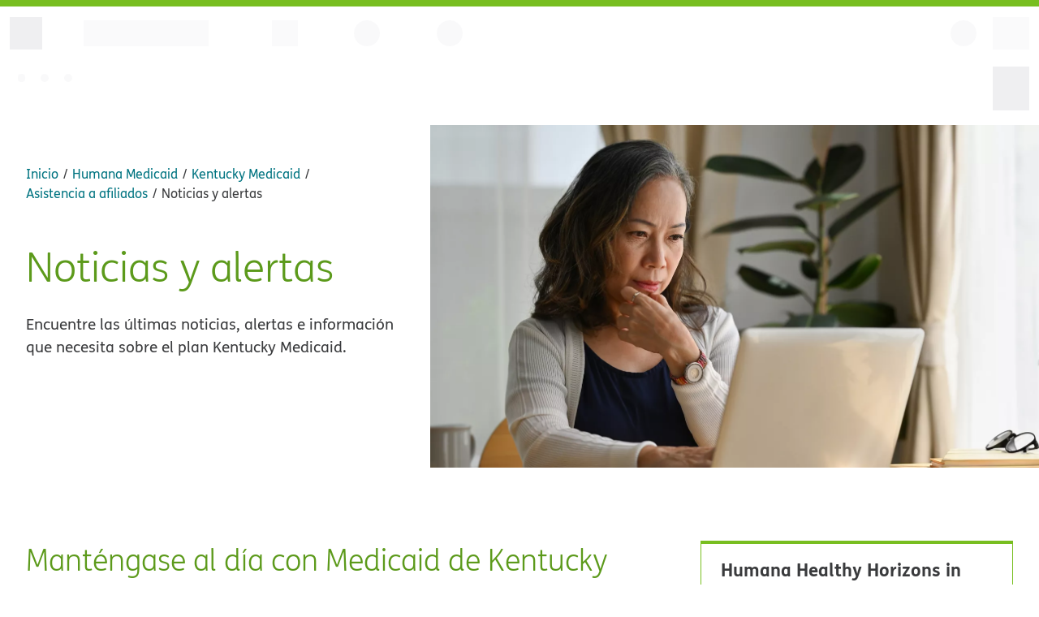

--- FILE ---
content_type: text/html;charset=UTF-8
request_url: https://es-www.humana.com/medicaid/kentucky-medicaid/enrollee-support/news-alerts
body_size: 17773
content:
<!DOCTYPE html><html lang="es"><head><meta charSet="utf-8" data-next-head=""/><link rel="preconnect" href="https://assets.humana.com" data-next-head=""/><link rel="dns-prefetch" href="https://assets.humana.com" data-next-head=""/><meta name="urn:adobe:aue:system:aemconnection" content="aem:https://author-p68353-e608890.adobeaemcloud.com" data-next-head=""/><link rel="preload" mpdisurl href="/assets/fonts/fs-humana/fs-humana-light.woff2" as="font" type="font/woff2" crossorigin="anonymous" data-next-head=""/><link rel="preload" mpdisurl href="/assets/fonts/fs-humana/fs-humana-bold.woff2" as="font" type="font/woff2" crossorigin="anonymous" data-next-head=""/><link rel="preload" mpdisurl href="/assets/fonts/fs-humana/fs-humana.woff2" as="font" type="font/woff2" crossorigin="anonymous" data-next-head=""/><meta name="urn:adobe:aue:config:extensions" content="https://experience.adobe.com/solutions/CQ-universal-editor-extensions/static-assets/resources/aem-workflows.html" data-next-head=""/><meta name="urn:adobe:aue:config:service" content="https://aem-universaleditor-aem-editor-sit.npii-aks.dhp-east2us-npe.humana.com" data-next-head=""/><meta name="urn:adobe:aue:config:disable" content="publish" data-next-head=""/><title data-next-head="">Noticias y alertas de Medicaid en Kentucky - Humana</title><meta mpdisqueue="content" name="description" content="Manténgase al día con Kentucky Medicaid. Busque las noticias y alertas de Medicaid más recientes sobre temas importantes para los afiliados de Kentucky Medicaid. " data-next-head=""/><meta name="viewport" content="width=device-width, initial-scale=1" data-next-head=""/><link rel="canonical" href="https://es-www.humana.com/medicaid/kentucky-medicaid/enrollee-support/news-alerts" data-next-head=""/><link rel="alternate" hrefLang="en-us" href="https://www.humana.com/medicaid/kentucky-medicaid/enrollee-support/news-alerts" data-next-head=""/><link rel="alternate" hrefLang="es-us" href="https://es-www.humana.com/medicaid/kentucky-medicaid/enrollee-support/news-alerts" data-next-head=""/><link rel="alternate" hrefLang="x-default" href="https://www.humana.com/medicaid/kentucky-medicaid/enrollee-support/news-alerts" data-next-head=""/><meta property="og:title" content="Noticias y alertas" data-next-head=""/><meta property="og:description" content="Manténgase al día con Kentucky Medicaid. Busque las noticias y alertas de Medicaid más recientes sobre temas importantes para los afiliados de Kentucky Medicaid. " data-next-head=""/><meta property="og:image" content="https://es-www.humana.com/_assets_humana_com/is/image/humana/AdobeStock_541932275" data-next-head=""/><meta property="og:type" content="website" data-next-head=""/><meta property="og:url" content="https://es-www.humana.com/medicaid/kentucky-medicaid/enrollee-support/news-alerts" data-next-head=""/><meta name="robots" content="INDEX, FOLLOW" data-next-head=""/><meta name="format-detection" content="telephone=no" data-next-head=""/><script type="text/javascript" src="https://es-www.humana.com/assets/lib/js/qgxji87k8iw576zidspj2742v.js"></script><script type="text/javascript" src="https://es-www.humana.com/assets/js/mp_linkcode.js?v=1"></script><script src="https://universal-editor-service.adobe.io/cors.js" async=""></script><link rel="icon" href="https://assets.humana.com/is/content/humana/Humana_Favicon" type="image/svg+xml"/><link rel="manifest" href="https://es-www.humana.com/assets/icons/manifest.json"/><link rel="apple-touch-icon-precomposed" href="https://www.humana.com/assets/icons/apple-touch-icon-120x120-precomposed.png" sizes="57x57"/><link rel="apple-touch-icon" href="https://www.humana.com/assets/icons/apple-touch-icon-120x120.png" sizes="57x57"/><link rel="apple-touch-icon-precomposed" href="https://www.humana.com/assets/icons/apple-touch-icon-120x120-precomposed.png" sizes="120x120"/><link rel="apple-touch-icon" href="https://www.humana.com/assets/icons/apple-touch-icon-120x120.png" sizes="120x120"/><link rel="apple-touch-icon-precomposed" href="https://www.humana.com/assets/icons/apple-touch-icon-152x152-precomposed.png" sizes="152x152"/><link rel="apple-touch-icon" href="https://www.humana.com/assets/icons/apple-touch-icon-152x152.png" sizes="152x152"/><script type="text/javascript">
                MP.UrlLang='es';
                MP.SrcUrl=decodeURIComponent('https%3A%2F%2Fwww.humana.com%2Fmedicaid%2Fkentucky-medicaid%2Fenrollee-support%2Fnews-alerts');
                MP.oSite=decodeURIComponent('https%3A%2F%2Fwww.humana.com%2F');
                MP.tSite=decodeURIComponent('https%3A%2F%2Fes-www.humana.com%2F');
                MP.init();
                var mp_langLink = function() {
                  var langlinks = document.querySelectorAll('.langLink');
                  for (var i = 0; i < langlinks.length; i++) {
                    langlinks.item(i).setAttribute("href", "");
                    langlinks.item(i).onclick = function() {
                      MP.init();
                      var lang = this.getAttribute('data-lang');
                      var url = this.getAttribute('data-href');
                      var tSite = MP.tSite.replace(/(https?:\/\/|\/?$)/g,'');
                      url = url.replace(/(https?:\/\/|\/?$)/g,'');
                      MP.switchLanguage(tSite.search(url)!=-1?MP.oSite:url, lang, true);                      
                      return false;
                    }
                  }
                };
                if(window.addEventListener){
                  window.addEventListener('load',mp_langLink,false);
                }else if(window.attachEvent){
                  window.attachEvent('onload',mp_langLink);
                }
              </script><script type="text/javascript">
           const config = (() => {
            return {
              APP_NAME: 'es-www.humana.com', // Add this line to configure the application name
              METRICS_ACTOR_ENVIRONMENT: 'prod',
              METRICS_ACTOR_OPT_IN: true,
            }
          })()
          </script><link data-next-font="" rel="preconnect" href="https://www.humana.com/" crossorigin="anonymous"/><link rel="preload" mpdisurl href="/_next/static/css/8373a31d5dfaf440.css" as="style" crossorigin="anonymous"/><link rel="stylesheet" mpdisurl href="/_next/static/css/8373a31d5dfaf440.css" crossorigin="anonymous" data-n-g=""/><link rel="preload" mpdisurl href="/_next/static/css/401e807e2889d4a7.css" as="style" crossorigin="anonymous"/><link rel="stylesheet" mpdisurl href="/_next/static/css/401e807e2889d4a7.css" crossorigin="anonymous" data-n-p=""/><link rel="preload" mpdisurl href="/_next/static/css/deaeae3e2d6e82a5.css" as="style" crossorigin="anonymous"/><link rel="stylesheet" mpdisurl href="/_next/static/css/deaeae3e2d6e82a5.css" crossorigin="anonymous" data-n-p=""/><link rel="preload" mpdisurl href="/_next/static/css/23a8a06941b20325.css" as="style" crossorigin="anonymous"/><link rel="stylesheet" mpdisurl href="/_next/static/css/23a8a06941b20325.css" crossorigin="anonymous"/><noscript data-n-css=""></noscript><script defer="" crossorigin="anonymous" nomodule="" src="https://es-www.humana.com/_next/static/chunks/polyfills-42372ed130431b0a.js"></script><script src="https://cdn.jsdelivr.net/gh/adobe/universal-editor-cors/dist/universal-editor-embedded.js" defer="" data-nscript="beforeInteractive" crossorigin="anonymous"></script><script defer="" src="https://es-www.humana.com/_next/static/chunks/581.8bc8f720b7702ecf.js" crossorigin="anonymous"></script><script src="https://es-www.humana.com/_next/static/chunks/webpack-7627a9cff2ee0023.js" defer="" crossorigin="anonymous"></script><script src="https://es-www.humana.com/_next/static/chunks/framework-5757d75364ce2279.js" defer="" crossorigin="anonymous"></script><script src="https://es-www.humana.com/_next/static/chunks/main-542b93f00c77387b.js" defer="" crossorigin="anonymous"></script><script src="https://es-www.humana.com/_next/static/chunks/pages/_app-eaf904d0afccdbcf.js" defer="" crossorigin="anonymous"></script><script src="https://es-www.humana.com/_next/static/chunks/779-c6dfb3f9497499fb.js" defer="" crossorigin="anonymous"></script><script src="https://es-www.humana.com/_next/static/chunks/845-3c7c2bde6830dd01.js" defer="" crossorigin="anonymous"></script><script src="https://es-www.humana.com/_next/static/chunks/720-6f566dd3bf5c6859.js" defer="" crossorigin="anonymous"></script><script src="https://es-www.humana.com/_next/static/chunks/318-155353775e85c64f.js" defer="" crossorigin="anonymous"></script><script src="https://es-www.humana.com/_next/static/chunks/842-394ff5ad917c4efa.js" defer="" crossorigin="anonymous"></script><script src="https://es-www.humana.com/_next/static/chunks/pages/%5B...slug%5D-344f5247d185d7f9.js" defer="" crossorigin="anonymous"></script><script src="https://es-www.humana.com/_next/static/1763624669704-wpu3uc/_buildManifest.js" defer="" crossorigin="anonymous"></script><script src="https://es-www.humana.com/_next/static/1763624669704-wpu3uc/_ssgManifest.js" defer="" crossorigin="anonymous"></script><script type="text/javascript" src="https://es-www.humana.com/ruxitagentjs_ICANQVfghqrux_10319250807130352.js" data-dtconfig="rid=RID_973590725|rpid=-1932741620|domain=humana.com|reportUrl=https://cagf-dt.humana.com:443/bf/d3610855-748f-4365-9bb1-f036451fac27|app=92001c7e91876c8b|ssc=1|cors=1|owasp=1|featureHash=ICANQVfghqrux|msl=153600|srsr=50000|vcv=1|rdnt=1|uxrgce=1|cuc=dd3lovee|srms=2,0,0,|mdl=mdcc10=20,mdcc14=20,mdcc16=20|mel=100000|md=mdcc2=bdocument.referrer,mdcc3=bnavigator.userAgent,mdcc4=dutm_source,mdcc5=dutm_medium,mdcc6=dutm_campaign,mdcc7=dutm_term,mdcc8=dutm_content,mdcc9=bs.pageName,mdcc10=bs.prop10,mdcc11=bs.prop62,mdcc12=bs.evar24,mdcc13=butag_data.tealium_session_id,mdcc14=a.module-error-page,mdcc15=bwindow.utag_data.page_name_no_spaces,mdcc16=aspan[class*^e'error'],mdcc17=bs.evar75,mdcc18=a[name='TealiumVisitorId']@content|lastModification=1766607588273|mdp=mdcc2,mdcc3,mdcc4,mdcc5,mdcc6,mdcc7,mdcc8,mdcc9,mdcc10,mdcc11,mdcc12,mdcc13,mdcc14,mdcc16,mdcc17|tp=500,50,0|srbbv=2|agentUri=/ruxitagentjs_ICANQVfghqrux_10319250807130352.js"></script>
<link rel="stylesheet" type="text/css" href="https://es-www.humana.com/mp/custom_CSS/mpCSS.css">
</head><body><div id="__next"><div data-aue-resource="urn:aemconnection:/content/dam/content-fragments/sites/humana-com/en/medicaid/kentucky-medicaid/enrollee-support/news-alerts/news-alerts/jcr:content/data/master" data-aue-type="reference" data-aue-filter="cf"><div data-testid="render-layout"><script type="text/javascript">
            var utag_data = {}
            </script><script type="text/javascript">
            (function(a,b,c,d) {
              a='//tags.tiqcdn.com/utag/humana/main/prod/utag.js';
              b=document;c='script';d=b.createElement(c);d.src=a;d.type='text/java'+c;d.async=true;
              a=b.getElementsByTagName(c)[0];a.parentNode.insertBefore(d,a);
            })();
          </script><div data-aue-resource="urn:aemconnection:/content/dam/content-fragments/sites/humana-com/en/header/medicaid-header/kentucky/header/jcr:content/data/master" data-aue-type="reference" data-aue-filter="cf"><div data-testid="header-content-wrapper" class="NucleusHeader_nucleusHeader__JMvcG "><div data-testid="skeleton-header"><div class="SkeletonLoader_topBar__OJWkR"></div><div class="SkeletonLoader_skeletonHeader__K8DC_"><div class="SkeletonLoader_firstRowWrapper__bV7rc"><div class="SkeletonLoader_firstRowLeftWrapper__iwk43"><div class="SkeletonLoader_lgIconPlaceholder__X6wXP"></div><div class="SkeletonLoader_logoPlaceholder__XSojm"></div><div class="SkeletonLoader_squarePlaceholder__0h3H5"></div><div class="SkeletonLoader_circlePlaceholder__Bvpvo"></div><div class="SkeletonLoader_circlePlaceholder__Bvpvo"></div></div><div class="SkeletonLoader_firstRowRightWrapper__5cwZD"><div class="SkeletonLoader_mgIconPlaceholder__QWQmp"></div><div class="SkeletonLoader_sgIconPlaceholder__ln3nD"></div><div class="SkeletonLoader_searchAndAccountWrapper__1M0ga"><div class="SkeletonLoader_circlePlaceholder__Bvpvo"></div><div class="SkeletonLoader_squareBlockPlaceholder__QS8Kn"></div></div></div></div><div class="SkeletonLoader_secondRowWrapper__LA9vs"><div class="SkeletonLoader_secondRowLeftWrapper__qKTpZ"><div class="SkeletonLoader_secondRowLeftSquarePlaceholder__ikp8L"></div><div class="SkeletonLoader_loadingPlaceholder__n_xU6"></div><div class="SkeletonLoader_loadingPlaceholder__n_xU6"></div><div class="SkeletonLoader_loadingPlaceholder__n_xU6"></div></div><div class="SkeletonLoader_secondRowRightSquarePlaceholder__n5rQj"></div></div></div></div></div></div><main class="main-container" data-testid="main-container"><div class="main-content" data-testid="main-content-elem"><!--$--><div data-aue-resource="urn:aemconnection:/content/dam/content-fragments/sites/humana-com/en/medicaid/kentucky-medicaid/enrollee-support/news-alerts/hero/jcr:content/data/master" data-aue-type="reference" data-aue-filter="cf"><section class="nb-container-fluid NucleusHero_heroWithImage__SQ0q8 NucleusHero_heroWrapper__vr5Fa null undefined" data-testid="hero-bg" data-interiorBgColor="false" data-hideBreadcrumb="false"><div class="NucleusHero_skeletonWrapper__wD7sj"><div class="NucleusHero_skeletonContentWrapper__D6QoR nu-p-8"><div slot="breadcrumb" data-testid="hero-breadcrumb" class="NucleusHero_heroWithBreadcrumb__1qnEh NucleusHero_skeletonBreadcrumbWrapper__SC7f2"><nav class="BreadCrumb_breadCrumb__U7xMr" aria-label="Navegación &quot;breadcrumb&quot;"><span data-testid="small-glass-view" class="BreadCrumb_breadcrumbSgView__i8MA1"><a href="https://es-www.humana.com/medicaid/kentucky-medicaid/enrollee-support"><ol><li><nucleus-link legacy="true" color="link"><nucleus-icon class="is-before" name="arrow-left" slot="prefix" data-testid="icon-content"></nucleus-icon><span class="BreadCrumb_mobileText__ajDII">Volver a<!-- --> <!-- -->Asistencia a afiliados</span></nucleus-link></li></ol></a></span><ol aria-label="Breadcrumb" itemscope="" itemType="http://schema.org/BreadcrumbList" class="BreadCrumb_breadcrumbMdView__Xh2Fg"><li itemProp="itemListElement" itemscope="" itemType="https://schema.org/ListItem"><a itemProp="item" href="https://es-www.humana.com/"><nucleus-link legacy="true" color="link"><span itemProp="name">Inicio</span></nucleus-link></a><meta itemProp="position" content="1"/></li><li itemProp="itemListElement" itemscope="" itemType="https://schema.org/ListItem" data-testid="item-list-element-0"><a itemProp="item" href="https://es-www.humana.com/medicaid"><span itemProp="name"><nucleus-link legacy="true" color="link" className="BreadCrumb_pageDetailsLink__3vPp6">Humana Medicaid</nucleus-link></span></a><meta itemProp="position" content="2"/></li><li itemProp="itemListElement" itemscope="" itemType="https://schema.org/ListItem" data-testid="item-list-element-1"><a itemProp="item" href="https://es-www.humana.com/medicaid/kentucky-medicaid"><span itemProp="name"><nucleus-link legacy="true" color="link" className="BreadCrumb_pageDetailsLink__3vPp6">Kentucky Medicaid</nucleus-link></span></a><meta itemProp="position" content="3"/></li><li itemProp="itemListElement" itemscope="" itemType="https://schema.org/ListItem" data-testid="item-list-element-2"><a itemProp="item" href="https://es-www.humana.com/medicaid/kentucky-medicaid/enrollee-support"><span itemProp="name"><nucleus-link legacy="true" color="link" className="BreadCrumb_pageDetailsLink__3vPp6">Asistencia a afiliados</nucleus-link></span></a><meta itemProp="position" content="4"/></li><li itemProp="itemListElement" itemscope="" itemType="https://schema.org/ListItem" data-testid="item-list-element-3"><span itemProp="name">Noticias y alertas</span><meta itemProp="position" content="5"/></li></ol></nav></div><div slot="headline" class="NucleusHero_contentWrapper__EdPrH"><h1 class="null" data-testid="headline" data-aue-type="text" data-aue-prop="headline" data-aue-label="headline">Noticias y alertas</h1></div><div slot="description" data-testid="hero-description"><div data-aue-type="richtext" data-aue-prop="bodyCopy" data-aue-label="bodyCopy" class="rich-text-content"><p>Encuentre las últimas noticias, alertas e información que necesita sobre el plan Kentucky Medicaid.</p></div></div></div><div class="NucleusHero_skeletonImageWrapper__YYCZ2"><div slot="image" id="hero-image"><div class="NucleusHero_heroPreloadedImageBlock__GYiml"><picture class="Picture_picture__w_OvQ"><source media="(max-width:767px)" srcSet="https://assets.humana.com/is/image/humana/AdobeStock_541932275:4x3-SG"/><source media="(max-width:1199px)" srcSet="https://assets.humana.com/is/image/humana/AdobeStock_541932275:4x3-MG"/><img src="https://es-www.humana.com/_assets_humana_com/is/image/humana/AdobeStock_541932275:16x9-LG" alt="Una mujer sentada en su casa leyendo la pantalla de un computador portátil." class="Picture_image__hGHrh undefined Picture_loading__L4NH1" data-testid="hero-image" width="400" height="400"/></picture></div></div></div></div></section></div><!--/$--><!--$--><section class="column-container-section nb-container-fluid" data-testid="column-container"><div class="row"><div class="col-sm-12 col-md-8"><div data-aue-resource="urn:aemconnection:/content/dam/content-fragments/sites/humana-com/en/medicaid/kentucky-medicaid/enrollee-support/news-alerts/text/jcr:content/data/master" data-aue-type="reference" data-aue-filter="cf"><section class="nu-mt-9  RichText_richTextWrapper__6DmOq" data-testid="richtext-section"><div class="row"><div class="col-sm-12 col-md-12"><h2 data-testid="richtext-heading" data-aue-type="text" data-aue-prop="heading" data-aue-label="heading">Manténgase al día con Medicaid de  Kentucky</h2><div data-testid="richtext-paragraph"><div data-aue-type="richtext" data-aue-prop="bodyCopy" data-aue-label="bodyCopy" class="rich-text-content"><p>Si hay alguna novedad sobre Medicaid en Kentucky puede encontrarla aquí. Publicaremos las últimas noticias y alertas sobre las cuestiones que más le interesan. </p></div></div></div></div></section></div><div data-aue-resource="urn:aemconnection:/content/dam/content-fragments/sites/humana-com/en/medicaid/kentucky-medicaid/enrollee-support/news-alerts/text-1/jcr:content/data/master" data-aue-type="reference" data-aue-filter="cf"><section class="nu-mt-9  RichText_richTextWrapper__6DmOq" data-testid="richtext-section"><div class="row"><div class="col-sm-12 col-md-12"><h2 data-testid="richtext-heading" data-aue-type="text" data-aue-prop="heading" data-aue-label="heading">Alertas</h2><div data-testid="richtext-paragraph"><div data-aue-type="richtext" data-aue-prop="bodyCopy" data-aue-label="bodyCopy" class="rich-text-content"><p>Actualizaremos esta página con alertas cuando tengamos algo que compartir.</p></div></div></div></div></section></div><div data-aue-resource="urn:aemconnection:/content/dam/content-fragments/sites/humana-com/en/medicaid/kentucky-medicaid/enrollee-support/news-alerts/text-2/jcr:content/data/master" data-aue-type="reference" data-aue-filter="cf"><section class="nu-mt-9  RichText_richTextWrapper__6DmOq" data-testid="richtext-section"><div class="row"><div class="col-sm-12 col-md-12"><h2 data-testid="richtext-heading" data-aue-type="text" data-aue-prop="heading" data-aue-label="heading">Noticias</h2><div data-testid="richtext-paragraph"><div data-aue-type="richtext" data-aue-prop="bodyCopy" data-aue-label="bodyCopy" class="rich-text-content"><p>En esta sección encontrará noticias, boletines informativos y otras actualizaciones. Agregaremos la información aquí cuando esté a nuestra disposición.</p>
<p><nucleus-link><a data-ispdf="true" data-iscta="false" href="https://assets.humana.com/is/content/humana/MCD%20KYHMLVSEN%20Member%20Newsletter%20Q2_Bilingualpdf" target="_blank" style="border-bottom:none" rel="noopener noreferrer"><span>On the Horizon: el boletín informativo para afiliados de Humana Healthy Horizons in Kentucky </span><nucleus-icon name="document-pdf" slot="suffix"></nucleus-icon><span class="nu-visually-hidden"> el pdf abre en una ventana nueva </span> <!-- --> </a></nucleus-link></p>
</div></div></div></div></section></div><div data-aue-resource="urn:aemconnection:/content/dam/content-fragments/sites/humana-com/en/medicaid/kentucky-medicaid/enrollee-support/news-alerts/accordion/jcr:content/data/master" data-aue-type="reference" data-aue-filter="cf"><section class="FaqAccordion_faqAccordionComponent__1kJs7 nu-mt-9 " data-testid="container-class"><div class="row FaqAccordion_faqAccordionRowContainer__ub3xX"><div class="col-12 col-sm-12 col-md-12 col-lg-12 col-xl-12  undefined" data-testid="disclosure-alignment"><div class="FaqAccordion_faqAccordionWrapper__49cjx" data-testid="disclosure-without-faq-schema"><nucleus-accordion default="true" data-testid="accordion-variation"><div slot="accordion-heading" data-testid="heading-alignment-class" class="FaqAccordion_accordionHeading__FBexs nu-mb-6 col-12 col-md-9 col-lg-10 col-xl-10"><div class=""></div></div><nucleus-disclosure data-testid="disclosure-0"><h3 slot="summary" data-testid="disclosure-summary" data-aue-type="text" data-aue-prop="disclosureSummary" data-aue-label="disclosureSummary">Ediciones anteriores</h3><div class="nu-my-6"><div data-testid="disclosure-content"><div data-aue-type="richtext" data-aue-prop="disclosureContent" data-aue-label="disclosureContent" class="rich-text-content"><p><a data-ispdf="true" data-iscta="false" href="https://assets.humana.com/is/content/humana/On%20the%20Horizon%20Newsletterpdf" target="_blank" style="border-bottom:none" rel="noopener noreferrer"><span>Junio 2025</span><nucleus-icon name="document-pdf" slot="suffix"></nucleus-icon><span class="nu-visually-hidden"> el pdf abre en una ventana nueva </span> <!-- --> </a></p>
<p><a data-ispdf="true" data-iscta="false" href="https://assets.humana.com/is/content/humana/KY_MBR_Member_Newsletter_Q1_2025pdf" target="_blank" rel="noopener noreferrer" style="border-bottom:none"><span>Marzo 2025</span><nucleus-icon name="document-pdf" slot="suffix"></nucleus-icon><span class="nu-visually-hidden"> el pdf abre en una ventana nueva </span> <!-- --> </a></p>
<p><a data-ispdf="true" data-iscta="false" href="https://assets.humana.com/is/content/humana/KY_MBR_Newsletter_Q3_2024_Bilingualpdf" target="_blank" rel="noopener noreferrer" style="border-bottom:none"><span>Septiembre 2024</span><nucleus-icon name="document-pdf" slot="suffix"></nucleus-icon><span class="nu-visually-hidden"> el pdf abre en una ventana nueva </span> <!-- --> </a></p>
<p><a href="https://assets.humana.com/is/content/humana/KY%20MBR%20Newsletter_2024_Q2_HUMM11762ES_Bilingual%20Finalpdf" target="_blank" data-ispdf="true" data-iscta="false" rel="noopener noreferrer" style="border-bottom:none"><span>Julio 2024</span><nucleus-icon name="document-pdf" slot="suffix"></nucleus-icon><span class="nu-visually-hidden"> el pdf abre en una ventana nueva </span> <!-- --> </a></p>
<p><a href="https://assets.humana.com/is/content/humana/KY_On_the_Horizon_Mar24pdf" target="_blank" data-ispdf="true" data-iscta="false" rel="noopener noreferrer" style="border-bottom:none"><span>Marzo 2024</span><nucleus-icon name="document-pdf" slot="suffix"></nucleus-icon><span class="nu-visually-hidden"> el pdf abre en una ventana nueva </span> <!-- --> </a></p>
</div> </div></div></nucleus-disclosure></nucleus-accordion></div></div><div class="col-12 col-sm-12 col-md-12 col-lg-12 col-xl-12 "></div></div></section></div><div data-aue-resource="urn:aemconnection:/content/dam/content-fragments/sites/humana-com/en/medicaid/kentucky-medicaid/enrollee-support/news-alerts/text-3/jcr:content/data/master" data-aue-type="reference" data-aue-filter="cf"><section class="nu-mt-9  RichText_richTextWrapper__6DmOq" data-testid="richtext-section"><div class="row"><div class="col-sm-12 col-md-12"><div data-testid="richtext-paragraph"><div data-aue-type="richtext" data-aue-prop="bodyCopy" data-aue-label="bodyCopy" class="rich-text-content"><p>Se requiere Adobe Reader para ver estos archivos en PDF. <a data-ispdf="false" data-iscta="false" href="http://get.adobe.com/reader/" target="_blank" rel="noopener noreferrer" style="border-bottom:none"><span>Obtenga Adobe Reader</span><nucleus-icon name="new-window" slot="suffix"></nucleus-icon> <span class="nu-visually-hidden"> se abre en una nueva ventana </span> </a><br/>
<br/>
</p>
<h2>Apoyo durante desastres</h2>
<p>Estamos a su disposición para ayudarle durante desastres o emergencias de salud pública. Conozca nuestros pasos para garantizar que los afiliados en áreas impactadas reciban la atención médica que necesitan.</p>
<p><a href="https://es-www.humana.com/medicaid/kentucky-medicaid/enrollee-support/disaster-support" class="adj-link-standalone" style="border-bottom:none"><span>Reciba apoyo durante desastres</span> <!-- --> </a></p>
</div></div></div></div></section></div><div data-aue-resource="urn:aemconnection:/content/dam/content-fragments/sites/humana-com/en/medicaid/kentucky-medicaid/enrollee-support/news-alerts/text-4/jcr:content/data/master" data-aue-type="reference" data-aue-filter="cf"><section class="nu-mt-9  RichText_richTextWrapper__6DmOq" data-testid="richtext-section"><div class="row"><div class="col-sm-12 col-md-12"><h2 data-testid="richtext-heading" data-aue-type="text" data-aue-prop="heading" data-aue-label="heading">¡Queremos escucharle!</h2><div data-testid="richtext-paragraph"><div data-aue-type="richtext" data-aue-prop="bodyCopy" data-aue-label="bodyCopy" class="rich-text-content"><p>Usted confía en nosotros para la atención de su salud, confíe también en nosotros para sus ideas. Durante el año, nos reunimos con afiliados de todo el estado para saber cómo estamos haciendo nuestro trabajo. Los afiliados que participan pasan a ser parte de nuestro Comité de calidad con acceso para afiliados (QMAC).</p>
<p><nucleus-link><a data-ispdf="true" data-iscta="false" href="https://assets.humana.com/is/content/humana/KY_MBR_QMAC_Flyerpdf" style="border-bottom:none"><span>Consulte cuándo nos reunimos con los afiliados en su área</span><nucleus-icon name="document-pdf" slot="suffix"></nucleus-icon><span class="nu-visually-hidden"> el pdf abre en una ventana nueva </span> <!-- --> </a></nucleus-link>  </p>
<p>Los afiliados que se unen para una reunión en persona reciben una tarjeta de regalo de $40.</p>
<p>Para reservar su lugar u obtener más información, llame al <strong>888-800-8659</strong> o envíe un correo electrónico a <a href="mailto:KYMCDCommunityManagement@humana.com" style="border-bottom:none"><span><nucleus-link>KYMCDCommunityManagement@humana.com</nucleus-link></span> <!-- --> </a>. Si deja un mensaje, hable de forma lenta y clara y brinde su nombre y la información de contacto. Le devolveremos su llamada a la brevedad.</p>
</div></div></div></div></section></div></div><div class="col-sm-12 col-md-4"><div data-aue-resource="urn:aemconnection:/content/dam/content-fragments/sites/humana-com/en/medicaid/kentucky-medicaid/enrollee-support/news-alerts/right-rail-card/jcr:content/data/master" data-aue-type="reference" data-aue-filter="cf"><section class="RightRailDefaultCard_rightNav__JDY1v RightRailDefaultCard_defaultContainer__6_3la nu-mt-9  right-nav-wrapper" data-testid="right-nav"><h4 class="RightRailDefaultCard_sectionHeading__9Pq70" data-testid="right-rail-nav-heading" aria-level="4" data-aue-type="text" data-aue-prop="headline" data-aue-label="headline">Humana Healthy Horizons in Kentucky </h4><button type="button" class="nu-bg-primary nu-text-white RightRailDefaultCard_sectionHeadingButton__DSoQ3" data-testid="right-rail-btn-mobile">Humana Healthy Horizons in Kentucky <nucleus-icon class="RightRailDefaultCard_sectionHeadingButtonIcon__o42hK" library="system" name="caret-up" data-testid="icon-content"></nucleus-icon></button><div class="RightRailDefaultCard_pageDetailsLinkGroupWrap__UHPET" data-testid="page-details-link-group-wrap"><ul class="RightRailDefaultCard_pageDetailsLinkGroup__GiXFE"><li class="RightRailDefaultCard_pageDetailsLinkItem__c3Iyf " data-testid="page-details-link-item-0"><a href="https://es-www.humana.com/medicaid/kentucky-medicaid/coverage"><nucleus-link legacy="true" callToAction="true" color="text">Cobertura</nucleus-link></a></li><li class="RightRailDefaultCard_pageDetailsLinkItem__c3Iyf " data-testid="page-details-link-item-1"><a href="https://es-www.humana.com/medicaid/kentucky-medicaid/benefits"><nucleus-link legacy="true" callToAction="true" color="text">Beneficios adicionales</nucleus-link></a></li><li class="RightRailDefaultCard_pageDetailsLinkItem__c3Iyf " data-testid="page-details-link-item-2"><a href="https://es-www.humana.com/medicaid/kentucky-medicaid/enrollee-support"><nucleus-link legacy="true" callToAction="true" color="text">Ayuda</nucleus-link></a></li> <li class="RightRailDefaultCard_pageDetailsLinkItem__c3Iyf RightRailDefaultCard_childNavListItem__To52a "><a href="https://es-www.humana.com/medicaid/kentucky-medicaid/enrollee-support/care-management"><nucleus-link legacy="true" callToAction="true" color="text">Manejo de la atención médica</nucleus-link></a></li><li class="RightRailDefaultCard_pageDetailsLinkItem__c3Iyf RightRailDefaultCard_childNavListItem__To52a "><a href="https://es-www.humana.com/medicaid/kentucky-medicaid/enrollee-support/child-well-being-visits"><nucleus-link legacy="true" callToAction="true" color="text">Chequeos médicos de bienestar de niños</nucleus-link></a></li><li class="RightRailDefaultCard_pageDetailsLinkItem__c3Iyf RightRailDefaultCard_childNavListItem__To52a "><a href="https://es-www.humana.com/medicaid/kentucky-medicaid/enrollee-support/coverage-renewal"><nucleus-link legacy="true" callToAction="true" color="text">Renovación de la cobertura</nucleus-link></a></li><li class="RightRailDefaultCard_pageDetailsLinkItem__c3Iyf RightRailDefaultCard_childNavListItem__To52a "><a href="https://es-www.humana.com/medicaid/kentucky-medicaid/enrollee-support/disaster-support"><nucleus-link legacy="true" callToAction="true" color="text">Ayuda ante catástrofes</nucleus-link></a></li><li class="RightRailDefaultCard_pageDetailsLinkItem__c3Iyf RightRailDefaultCard_childNavListItem__To52a "><a href="https://es-www.humana.com/medicaid/kentucky-medicaid/enrollee-support/documents-forms"><nucleus-link legacy="true" callToAction="true" color="text">Documentos y formularios</nucleus-link></a></li><li class="RightRailDefaultCard_pageDetailsLinkItem__c3Iyf RightRailDefaultCard_childNavListItem__To52a "><a href="https://es-www.humana.com/medicaid/kentucky-medicaid/enrollee-support/enrollee-handbook"><nucleus-link legacy="true" callToAction="true" color="text">Manual para afiliados</nucleus-link></a></li><li class="RightRailDefaultCard_pageDetailsLinkItem__c3Iyf RightRailDefaultCard_childNavListItem__To52a "><a href="https://assets.humana.com/is/content/humana/KY_MBR_Newsletter_Q3_2024_Bilingualpdf"><nucleus-link legacy="true" callToAction="true" color="text">Boletín informativo para inscritos</nucleus-link></a></li><li class="RightRailDefaultCard_pageDetailsLinkItem__c3Iyf RightRailDefaultCard_childNavListItem__To52a "><a href="https://es-www.humana.com/medicaid/kentucky-medicaid/enrollee-support/enrollment-information"><nucleus-link legacy="true" callToAction="true" color="text">Afiliación</nucleus-link></a></li><li class="RightRailDefaultCard_pageDetailsLinkItem__c3Iyf RightRailDefaultCard_childNavListItem__To52a "><a href="https://es-finder.humana.com/finder/search?customerId=1"><nucleus-link legacy="true" callToAction="true" color="text">Encontrar un médico</nucleus-link></a></li><li class="RightRailDefaultCard_pageDetailsLinkItem__c3Iyf RightRailDefaultCard_childNavListItem__To52a "><a href="https://es-www.humana.com/medicaid/kentucky-medicaid/enrollee-support/grievance-or-appeal"><nucleus-link legacy="true" callToAction="true" color="text">Quejas y apelaciones</nucleus-link></a></li><li class="RightRailDefaultCard_pageDetailsLinkItem__c3Iyf RightRailDefaultCard_childNavListItem__To52a "><a href="https://es-www.humana.com/medicaid/kentucky-medicaid/benefits/humanabeginnings"><nucleus-link legacy="true" callToAction="true" color="text">HumanaBeginnings</nucleus-link></a></li><li class="RightRailDefaultCard_pageDetailsLinkItem__c3Iyf RightRailDefaultCard_childNavListItem__To52a "><a href="https://es-www.humana.com/medicaid/kentucky-medicaid/enrollee-support/measuring-performance"><nucleus-link legacy="true" callToAction="true" color="text">Medición de nuestro desempeño</nucleus-link></a></li><li class="RightRailDefaultCard_pageDetailsLinkItem__c3Iyf RightRailDefaultCard_childNavListItem__To52a "><a href="https://es-www.humana.com/medicaid/kentucky-medicaid/enrollee-support/navigating-medicaid"><nucleus-link legacy="true" callToAction="true" color="text">Cómo usar Medicaid</nucleus-link></a></li><li class="RightRailDefaultCard_pageDetailsLinkItem__c3Iyf RightRailDefaultCard_childNavListItem__To52a "><a href="https://es-www.humana.com/medicaid/kentucky-medicaid/enrollee-support/new-enrollees"><nucleus-link legacy="true" callToAction="true" color="text">Recursos para nuevos inscritos</nucleus-link></a></li><li class="RightRailDefaultCard_pageDetailsLinkItem__c3Iyf RightRailDefaultCard_childNavListItem__To52a RightRailDefaultCard_currentPageItem__4xfZ8"><a mpdisurl="href" href="#"><nucleus-link legacy="true" color="text" screen-reader-text="current page">Noticias y alertas</nucleus-link></a></li><li class="RightRailDefaultCard_pageDetailsLinkItem__c3Iyf RightRailDefaultCard_childNavListItem__To52a "><a href="https://es-www.humana.com/medicaid/kentucky-medicaid/enrollee-support/tobacco-cessation"><nucleus-link legacy="true" callToAction="true" color="text">Dejar de fumar</nucleus-link></a></li><li class="RightRailDefaultCard_pageDetailsLinkItem__c3Iyf RightRailDefaultCard_childNavListItem__To52a "><a href="https://es-www.humana.com/medicaid/kentucky-medicaid/enrollee-support/why-humana"><nucleus-link legacy="true" callToAction="true" color="text">Por qué Humana</nucleus-link></a></li><li class="RightRailDefaultCard_pageDetailsLinkItem__c3Iyf " data-testid="page-details-link-item-3"><a href="https://es-www.humana.com/medicaid/kentucky-medicaid/health-and-wellness"><nucleus-link legacy="true" callToAction="true" color="text">Salud y bienestar</nucleus-link></a></li><li class="RightRailDefaultCard_pageDetailsLinkItem__c3Iyf " data-testid="page-details-link-item-4"><a href="https://es-www.humana.com/medicaid/kentucky-medicaid/enrollee-support/contact-us"><nucleus-link legacy="true" callToAction="true" color="text">Contáctenos</nucleus-link></a></li><li class="RightRailDefaultCard_pageDetailsLinkItem__c3Iyf " data-testid="page-details-link-item-5"><a href="https://es-www.humana.com/medicaid/kentucky-medicaid/accessibility-resources"><nucleus-link legacy="true" callToAction="true" color="text">Accesibilidad</nucleus-link></a></li></ul></div></section></div></div></div></section><!--/$--><!--$--><div data-aue-resource="urn:aemconnection:/content/dam/content-fragments/sites/humana-com/en/medicaid/kentucky-medicaid/enrollee-support/news-alerts/next-step-1/jcr:content/data/master" data-aue-type="reference" data-aue-filter="cf"><section class="NextSteps_nextStepsComponent__XlZSu nu-text-center nu-mt-9 nb-container-fluid  null"><div class="nu-py-6"><h2 class="next-steps-heading mb-0 nu-mb-0 null" data-testid="next-steps-heading" data-aue-type="text" data-aue-prop="nextStepsMainHeading" data-aue-label="nextStepsMainHeading">¿Necesita ayuda?</h2><div class="row"><div class="col-sm-12 col-md-12" data-testid="next-steps-column-row-inner"><div class="NextSteps_nextStepsColumnWrapper___s8jh nu-mt-8 row"><div class="NextSteps_nextStepsColumn__ga8J8 nu-pb-8 nu-mb-8 col-sm-12 col-md-4" data-testid="next-steps-column-0"><div class="NextSteps_nextStepsTopContainer__rxsXa"><div class="NextSteps_nextStepsLinkTile__BGN4d nu-text-no-underline nu-d-block nu-px-2"><div class="column-icon-container" aria-hidden="true"><span class="NextSteps_columnIconArea__vlzXx nu-d-inline-block nu-radius-full"><nucleus-icon class="NextSteps_columnIconDefault__KThJx" library="decorative" name="phone-ringing" family="household" size="large" data-testid="icon-content"></nucleus-icon></span></div><h3 class="column-heading nu-my-4 nu-font-regular null" data-aue-type="text" data-aue-prop="topContainerColumnHeading" data-aue-label="topContainerColumnHeading">Contáctenos</h3><div class="column-content-container"><div class="NextSteps_columnContent__M_ZIh"><div data-aue-type="richtext" data-aue-prop="bodyCopy" data-aue-label="bodyCopy" class="rich-text-content"><p>Si tiene alguna pregunta, busque el número que necesita para tener acceso a ayuda y asistencia.</p></div></div></div></div></div><div class="nu-mt-4 NextSteps_nextStepsBottomContainer__MkdEo"><a href="https://es-www.humana.com/medicaid/kentucky-medicaid/enrollee-support/contact-us" target="" rel=""><nucleus-link legacy="true" callToAction="true">Obtener info de contacto</nucleus-link></a></div></div><div class="NextSteps_nextStepsColumn__ga8J8 nu-pb-8 nu-mb-8 col-sm-12 col-md-4" data-testid="next-steps-column-1"><div class="NextSteps_nextStepsTopContainer__rxsXa"><div class="NextSteps_nextStepsLinkTile__BGN4d nu-text-no-underline nu-d-block nu-px-2"><div class="column-icon-container" aria-hidden="true"><span class="NextSteps_columnIconArea__vlzXx nu-d-inline-block nu-radius-full"><nucleus-icon class="NextSteps_columnIconDefault__KThJx" library="decorative" name="doctor" family="people" size="large" data-testid="icon-content"></nucleus-icon></span></div><h3 class="column-heading nu-my-4 nu-font-regular null" data-aue-type="text" data-aue-prop="topContainerColumnHeading" data-aue-label="topContainerColumnHeading">Encontrar un médico</h3><div class="column-content-container"><div class="NextSteps_columnContent__M_ZIh"><div data-aue-type="richtext" data-aue-prop="bodyCopy" data-aue-label="bodyCopy" class="rich-text-content">Buscar un médico, hospital o farmacia.</div></div></div></div></div><div class="nu-mt-4 NextSteps_nextStepsBottomContainer__MkdEo"><a href="https://es-finder.humana.com/finder/search?customerId=1" target="" rel=""><nucleus-link legacy="true" callToAction="true">Buscar</nucleus-link></a></div></div><div class="NextSteps_nextStepsColumn__ga8J8 nu-pb-8 nu-mb-8 col-sm-12 col-md-4" data-testid="next-steps-column-2"><div class="NextSteps_nextStepsTopContainer__rxsXa"><div class="NextSteps_nextStepsLinkTile__BGN4d nu-text-no-underline nu-d-block nu-px-2"><div class="column-icon-container" aria-hidden="true"><span class="NextSteps_columnIconArea__vlzXx nu-d-inline-block nu-radius-full"><nucleus-icon class="NextSteps_columnIconDefault__KThJx" library="decorative" name="copy" family="documents" size="large" data-testid="icon-content"></nucleus-icon></span></div><h3 class="column-heading nu-my-4 nu-font-regular null" data-aue-type="text" data-aue-prop="topContainerColumnHeading" data-aue-label="topContainerColumnHeading">Documentos y formularios</h3><div class="column-content-container"><div class="NextSteps_columnContent__M_ZIh"><div data-aue-type="richtext" data-aue-prop="bodyCopy" data-aue-label="bodyCopy" class="rich-text-content"><p>Encuentre los documentos y formularios que necesita, incluido su manual para personas inscritas. </p></div></div></div></div></div><div class="nu-mt-4 NextSteps_nextStepsBottomContainer__MkdEo"><a href="https://es-www.humana.com/medicaid/kentucky-medicaid/enrollee-support/documents-forms" target="" rel=""><nucleus-link legacy="true" callToAction="true">Buscar documentos y formularios </nucleus-link></a></div></div></div></div></div></div></section></div><!--/$--></div></main><div data-aue-resource="urn:aemconnection:/content/dam/content-fragments/sites/humana-com/en/footer-multifield/footer/jcr:content/data/master" data-aue-type="reference" data-aue-filter="cf"><div class="nu-mt-9 footer-wrapper"><nucleus-footer back-to-top="{&quot;text&quot;:&quot;Volver arriba&quot;,&quot;id&quot;:&quot;skip-to-header&quot;}" more-sites="null" legal-links="[{&quot;href&quot;:&quot;https://es-www.humana.com/legal&quot;,&quot;text&quot;:&quot;Información legal&quot;,&quot;target&quot;:&quot;&quot;,&quot;heading&quot;:&quot;&quot;,&quot;content&quot;:&quot;&quot;,&quot;uid&quot;:457533},{&quot;href&quot;:&quot;https://es-www.humana.com/legal/privacy&quot;,&quot;text&quot;:&quot; Prácticas de privacidad&quot;,&quot;target&quot;:&quot;&quot;,&quot;heading&quot;:&quot;&quot;,&quot;content&quot;:&quot;&quot;,&quot;uid&quot;:152298},{&quot;href&quot;:&quot;https://es-www.humana.com/legal/privacy-policy&quot;,&quot;text&quot;:&quot; Política de privacidad&quot;,&quot;target&quot;:&quot;&quot;,&quot;heading&quot;:&quot;&quot;,&quot;content&quot;:&quot;&quot;,&quot;uid&quot;:564063},{&quot;href&quot;:&quot;https://es-www.humana.com/legal/privacy-policy/state-privacy-notices&quot;,&quot;text&quot;:&quot;Política de Privacidad de Washington Consumer Health&quot;,&quot;target&quot;:&quot;&quot;,&quot;heading&quot;:&quot;&quot;,&quot;content&quot;:&quot;&quot;,&quot;uid&quot;:974090},{&quot;icon&quot;:{&quot;alt&quot;:&quot;Ícono de exclusión de la Ley de Privacidad del Consumidor de California (CCPA)&quot;,&quot;path&quot;:&quot;https://es-www.humana.com/_assets_humana_com/is/image/humana/privacyoptions730x350&quot;,&quot;position&quot;:&quot;suffix&quot;,&quot;ratio&quot;:&quot;2:1&quot;,&quot;title&quot;:&quot;Ícono de exclusión de la Ley de Privacidad del Consumidor de California (CCPA)&quot;},&quot;attributes&quot;:{&quot;id&quot;:&quot;onetrustLink&quot;},&quot;href&quot;:&quot;javascript:void(0)&quot;,&quot;text&quot;:&quot; Opciones de privacidad&quot;,&quot;target&quot;:&quot;&quot;,&quot;heading&quot;:&quot;&quot;,&quot;content&quot;:&quot;&quot;,&quot;uid&quot;:541380},{&quot;href&quot;:&quot;https://es-www.humana.com/site-map&quot;,&quot;text&quot;:&quot;Mapa del sitio&quot;,&quot;target&quot;:&quot;&quot;,&quot;heading&quot;:&quot;&quot;,&quot;content&quot;:&quot;&quot;,&quot;uid&quot;:78396},{&quot;href&quot;:&quot;https://es-www.humana.com/legal/disclaimer-and-licensure&quot;,&quot;text&quot;:&quot; Responsabilidad y certificación&quot;,&quot;target&quot;:&quot;&quot;,&quot;heading&quot;:&quot;&quot;,&quot;content&quot;:&quot;&quot;,&quot;uid&quot;:848802},{&quot;href&quot;:&quot;https://es-www.humana.com/legal/fraud-waste-and-abuse&quot;,&quot;text&quot;:&quot;Fraude, uso indebido y abuso&quot;,&quot;target&quot;:&quot;&quot;,&quot;heading&quot;:&quot;&quot;,&quot;content&quot;:&quot;&quot;,&quot;uid&quot;:904945},{&quot;href&quot;:&quot;https://es-www.humana.com/legal/accessibility-resources&quot;,&quot;text&quot;:&quot; Accesibilidad&quot;,&quot;target&quot;:&quot;&quot;,&quot;heading&quot;:&quot;&quot;,&quot;content&quot;:&quot;&quot;,&quot;uid&quot;:112942},{&quot;href&quot;:&quot;https://es-www.humana.com/legal/site-system-requirements&quot;,&quot;text&quot;:&quot;Requisitos del sistema&quot;,&quot;target&quot;:&quot;&quot;,&quot;heading&quot;:&quot;&quot;,&quot;content&quot;:&quot;&quot;,&quot;uid&quot;:136742}]" navigation="[{&quot;text&quot;:&quot;Acerca de nosotros&quot;,&quot;links&quot;:[{&quot;href&quot;:&quot;https://es-www.humana.com/about/&quot;,&quot;text&quot;:&quot;Acerca de Humana&quot;,&quot;target&quot;:&quot;&quot;,&quot;heading&quot;:&quot;&quot;,&quot;content&quot;:&quot;&quot;,&quot;uid&quot;:878788},{&quot;href&quot;:&quot;https://es-www.humana.com/contact-us&quot;,&quot;text&quot;:&quot;Contáctenos&quot;,&quot;target&quot;:&quot;&quot;,&quot;heading&quot;:&quot;&quot;,&quot;content&quot;:&quot;&quot;,&quot;uid&quot;:762122},{&quot;href&quot;:&quot;https://es-www.humana.com/about/impact&quot;,&quot;text&quot;:&quot;El impacto de Humana&quot;,&quot;target&quot;:&quot;&quot;,&quot;heading&quot;:&quot;&quot;,&quot;content&quot;:&quot;&quot;,&quot;uid&quot;:893250},{&quot;href&quot;:&quot;https://careers.humana.com/&quot;,&quot;text&quot;:&quot;Empleos&quot;,&quot;target&quot;:&quot;&quot;,&quot;heading&quot;:&quot;&quot;,&quot;content&quot;:&quot;&quot;,&quot;uid&quot;:784743}]},{&quot;text&quot;:&quot;Asistencia a afiliados&quot;,&quot;links&quot;:[{&quot;href&quot;:&quot;https://es-www.humana.com/member/member-rights&quot;,&quot;text&quot;:&quot;Derechos de los afiliados de Humana&quot;,&quot;target&quot;:&quot;&quot;,&quot;heading&quot;:&quot;&quot;,&quot;content&quot;:&quot;&quot;,&quot;uid&quot;:943821},{&quot;href&quot;:&quot;https://es-www.humana.com/member/exceptions-and-appeals&quot;,&quot;text&quot;:&quot;Quejas y apelaciones&quot;,&quot;target&quot;:&quot;&quot;,&quot;heading&quot;:&quot;&quot;,&quot;content&quot;:&quot;&quot;,&quot;uid&quot;:17396},{&quot;href&quot;:&quot;https://es-www.humana.com/member/disaster-emergency-resources&quot;,&quot;text&quot;:&quot;Recursos ante emergencias&quot;,&quot;target&quot;:&quot;&quot;,&quot;heading&quot;:&quot;&quot;,&quot;content&quot;:&quot;&quot;,&quot;uid&quot;:707771},{&quot;href&quot;:&quot;https://es-www.humana.com/member/plain-language-policy&quot;,&quot;text&quot;:&quot;Transparencia en la cobertura&quot;,&quot;target&quot;:&quot;&quot;,&quot;heading&quot;:&quot;&quot;,&quot;content&quot;:&quot;&quot;,&quot;uid&quot;:916372}]}]" data-testid="footer-content" class="humana-ue-footer NucleusFooter_humanaUeFooter__gXOlf"><div slot="disclaimer" class="disclaimerSection"><div data-testid="disclaimer-0"><div data-aue-resource="urn:aemconnection:/content/dam/content-fragments/sites/global-org/disclaimers/medicaid/medicaid-member/kentucky-medicaid-member-disclaimer/jcr:content/data/master" data-aue-type="reference" data-aue-filter="cf"><div data-testid="disclaimer-content" class="disclaimerContent nu-mb-4"><div data-aue-type="richtext" data-aue-prop="disclaimerCopy" data-aue-label="disclaimerCopy" class="rich-text-content"><p>Póngase en contacto con nosotros a través de <a href="https://www.facebook.com/humanahealthyhorizons" target="_blank" data-ispdf="false" data-iscta="false" rel="noopener noreferrer" style="border-bottom:none"><span>Facebook</span><nucleus-icon name="new-window" slot="suffix"></nucleus-icon> <span class="nu-visually-hidden"> se abre en una nueva ventana </span> </a>.</p>
<p>Su <a href="https://es-www.humana.com/logon" data-ispdf="false" data-iscta="false" style="border-bottom:none"><span>La cuenta de MyHumana está aquí</span> <!-- --> </a><b><i> </i></b>cuando lo necesita. Tenga acceso fácil a reclamaciones, precios de medicamentos, médicos en la red y más. Si no tiene <a href="https://es-www.humana.com/registration/member-info" data-ispdf="false" data-iscta="false" style="border-bottom:none"><span>una cuenta, puede crearla</span> <!-- --> </a> hoy mismo.</p>
<p><b>Le brindamos asistencia y servicios auxiliares sin cargo alguno.<br/> 800-444-9137 (TTY: 711)</b>, de lunes a viernes, de 7:00 a.m. a 7:00 p.m., hora del Este.<br/> Humana Inc. y sus subsidiarias cumplen con la Sección 1557 al proporcionar ayuda y servicios auxiliares gratuitos a las personas con incapacidad cuando son necesarios para garantizar la igualdad de oportunidades para participar. Los servicios incluyen intérpretes de lenguaje de señas calificados, interpretación remota por video e información escrita en otros formatos. Vea toda nuestra <a href="https://assets.humana.com/is/content/humana/EN_KY_Auxiliary_Aids_and_Services_Noticepdf" target="_blank" data-ispdf="true" data-iscta="false" rel="noopener noreferrer" style="border-bottom:none"><span>Aviso de asistencia y servicios auxiliares</span><nucleus-icon name="document-pdf" slot="suffix"></nucleus-icon><span class="nu-visually-hidden"> el pdf abre en una ventana nueva </span> <!-- --> </a>.</p>
<p><b>Aviso de no discriminación<br/>
 </b>Humana Inc. y sus subsidiarias cumplen con las leyes vigentes de derecho civil federal y no discriminan a las personas ni las excluyen en base a su raza, color, religión, género, identidad de género, sexo, orientación sexual, edad, incapacidad, nacionalidad, estatus militar, estatus de veterano, información genética, ascendencia, etnia, estado civil, idioma, estado de salud o necesidad de servicios de salud. Vea toda nuestra <a href="https://assets.humana.com/is/content/humana/EN_KY_Non-Discrimination_Noticepdf" target="_blank" data-ispdf="true" data-iscta="false" rel="noopener noreferrer" style="border-bottom:none"><span>Aviso de no discriminación</span><nucleus-icon name="document-pdf" slot="suffix"></nucleus-icon><span class="nu-visually-hidden"> el pdf abre en una ventana nueva </span> <!-- --> </a>.</p>
<p>Humana Healthy Horizons in Kentucky es un producto Medicaid de Humana Health Plan, Inc.</p>
</div></div></div></div></div><div slot="copyright" data-testid="copyright-content" class="copyrightSection"><div data-aue-type="richtext" data-aue-prop="copyrightText" data-aue-label="copyrightText" class="rich-text-content"><p>© Humana 2025</p>
</div></div><div slot="dins" data-testid="dins-content" data-spanishdins="false" class="NucleusFooter_dinsSection__KobOl"><div data-aue-type="richtext" data-aue-prop="dinsText" data-aue-label="dinsText" class="rich-text-content"><p>HUMM08084</p>
<p>Última actualización: 10/01/2024</p>
</div></div></nucleus-footer></div><script type="text/javascript" id="mpelid" src="https://humanacom.mpeasylink.com/mpel/mpel.js" async=""></script></div></div></div></div><script id="__NEXT_DATA__" type="application/json" crossorigin="anonymous">{"props":{"pageProps":{"pageData":[{"__typename":"HeroModel","_path":"/content/dam/content-fragments/sites/humana-com/en/medicaid/kentucky-medicaid/enrollee-support/news-alerts/hero","isRoundCorner":null,"eyebrowIconColor":null,"eyebrowIconTitleColor":null,"headingColor":null,"interiorHeroBgColor":null,"hideBreadcrumb":false,"renderSignPostCta":null,"isHomePageHero":null,"eyebrow":null,"headline":"Noticias y alertas","bodyCopy":{"html":"<p>Encuentre las últimas noticias, alertas e información que necesita sobre el plan Kentucky Medicaid.<\/p>"},"rightBodyCopy":{"html":null},"locationDisabledHeading":null,"ctaButtonText":null,"ctaButtonHref":null,"ctaButtonType":null,"isExternalCta":null,"heroVariationType":"hero-with-image","heroBackground":null,"patternType":null,"heroImage":"https://es-www.humana.com/_assets_humana_com/is/image/humana/AdobeStock_541932275","heroImageAltText":"Una mujer sentada en su casa leyendo la pantalla de un computador portátil. ","eduCategoryDropdownLabel":null,"eduCategoriesList":[],"eduRecommendedArticlesHeading":null,"eduSeeMoreArticlesCtaText":null,"optionalComponents":[],"goodMorningSalutation":null,"goodAfterNoonSalutation":null,"goodEveningSalutation":null,"greetingSalutation":null,"goodMorningIcon":null,"goodAfterNoonIcon":null,"goodEveningIcon":null,"greetingIcon":null,"agentNameLabel":null,"agentEmailLabel":null,"agentPhoneLabel":null},{"__typename":"ColumnContainerModel","_path":"/content/dam/content-fragments/sites/humana-com/en/medicaid/kentucky-medicaid/enrollee-support/news-alerts/columncontainer","leftContainer":[{"__typename":"TextModel","_path":"/content/dam/content-fragments/sites/humana-com/en/medicaid/kentucky-medicaid/enrollee-support/news-alerts/text","isArticleText":false,"isSources":null,"isFootNote":null,"isFullWidth":null,"id":null,"heading":"Manténgase al día con Medicaid de  Kentucky","bodyCopy":{"html":"<p>Si hay alguna novedad sobre Medicaid en Kentucky puede encontrarla aquí. Publicaremos las últimas noticias y alertas sobre las cuestiones que más le interesan. <\/p>","plaintext":"Si hay alguna novedad sobre Medicaid en Kentucky puede encontrarla aquí. Publicaremos las últimas noticias y alertas sobre las cuestiones que más le interesan."},"imagePath":null,"imgAltText":null,"imageCtaLink":null,"isExternalLink":null},{"__typename":"TextModel","_path":"/content/dam/content-fragments/sites/humana-com/en/medicaid/kentucky-medicaid/enrollee-support/news-alerts/text-1","isArticleText":false,"isSources":null,"isFootNote":null,"isFullWidth":null,"id":null,"heading":"Alertas","bodyCopy":{"html":"<p>Actualizaremos esta página con alertas cuando tengamos algo que compartir.<\/p>","plaintext":"Actualizaremos esta página con alertas cuando tengamos algo que compartir."},"imagePath":null,"imgAltText":null,"imageCtaLink":null,"isExternalLink":null},{"__typename":"TextModel","_path":"/content/dam/content-fragments/sites/humana-com/en/medicaid/kentucky-medicaid/enrollee-support/news-alerts/text-2","isArticleText":false,"isSources":false,"isFootNote":false,"isFullWidth":false,"id":null,"heading":"Noticias","bodyCopy":{"html":"<p>En esta sección encontrará noticias, boletines informativos y otras actualizaciones. Agregaremos la información aquí cuando esté a nuestra disposición.<\/p>\n<p><nucleus-link><a data-ispdf=\"true\" data-iscta=\"false\" href=\"https:\/\/assets.humana.com\/is\/content\/humana\/MCD%20KYHMLVSEN%20Member%20Newsletter%20Q2_Bilingualpdf\" target=\"_blank\">On the Horizon: el boletín informativo para afiliados de Humana Healthy Horizons in Kentucky&nbsp;<\/a><\/nucleus-link><\/p>\n","plaintext":"En esta sección encontrará noticias, boletines informativos y otras actualizaciones. Agregaremos la información aquí cuando esté a nuestra disposición.\n\nOn the Horizon: el boletín informativo para afiliados de Humana Healthy Horizons in Kentucky "},"imagePath":null,"imgAltText":null,"imageCtaLink":null,"isExternalLink":false},{"__typename":"AccordionModel","_path":"/content/dam/content-fragments/sites/humana-com/en/medicaid/kentucky-medicaid/enrollee-support/news-alerts/accordion","faqSchemaItemId":null,"isFaqSchemaEnabled":false,"accordionVariation":"default","patternType":null,"accordionAlignment":"left","headingSectionAlignment":"left","heading":null,"headingColor":null,"bodyCopy":{"html":null},"disclosureCards":null,"disclosureCardsList":[{"__typename":"DisclosureCardModel","_path":"/content/dam/content-fragments/sites/humana-com/en/medicaid/kentucky-medicaid/enrollee-support/news-alerts/disclosure-card","disclosureSummary":"Ediciones anteriores","disclosureSummarySubtext":null,"disclosureContent":{"html":"<p><a data-ispdf=\"true\" data-iscta=\"false\" href=\"https:\/\/assets.humana.com\/is\/content\/humana\/On%20the%20Horizon%20Newsletterpdf\" target=\"_blank\">Junio 2025<\/a><\/p>\n<p><a data-ispdf=\"true\" data-iscta=\"false\" href=\"https:\/\/assets.humana.com\/is\/content\/humana\/KY_MBR_Member_Newsletter_Q1_2025pdf\" target=\"_blank\" rel=\"noopener noreferrer\">Marzo 2025<\/a><\/p>\n<p><a data-ispdf=\"true\" data-iscta=\"false\" href=\"https:\/\/assets.humana.com\/is\/content\/humana\/KY_MBR_Newsletter_Q3_2024_Bilingualpdf\" target=\"_blank\" rel=\"noopener noreferrer\">Septiembre 2024<\/a><\/p>\n<p><a href=\"https:\/\/assets.humana.com\/is\/content\/humana\/KY%20MBR%20Newsletter_2024_Q2_HUMM11762ES_Bilingual%20Finalpdf\" target=\"_blank\" data-ispdf=\"true\" data-iscta=\"false\" rel=\"noopener noreferrer\">Julio 2024<\/a><\/p>\n<p><a href=\"https:\/\/assets.humana.com\/is\/content\/humana\/KY_On_the_Horizon_Mar24pdf\" target=\"_blank\" data-ispdf=\"true\" data-iscta=\"false\" rel=\"noopener noreferrer\">Marzo 2024<\/a><\/p>\n"}}]},{"__typename":"TextModel","_path":"/content/dam/content-fragments/sites/humana-com/en/medicaid/kentucky-medicaid/enrollee-support/news-alerts/text-3","isArticleText":false,"isSources":false,"isFootNote":false,"isFullWidth":false,"id":null,"heading":null,"bodyCopy":{"html":"<p>Se requiere Adobe Reader para ver estos archivos en PDF. <a data-ispdf=\"false\" data-iscta=\"false\" href=\"http:\/\/get.adobe.com\/reader\/\" target=\"_blank\" rel=\"noopener noreferrer\">Obtenga Adobe Reader<\/a><br>\n<br>\n<\/p>\n<h2>Apoyo durante desastres<\/h2>\n<p>Estamos a su disposición para ayudarle durante desastres o emergencias de salud pública. Conozca nuestros pasos para garantizar que los afiliados en áreas impactadas reciban la atención médica que necesitan.<\/p>\n<p><a href=\"https:\/\/es-www.humana.com\/medicaid\/kentucky-medicaid\/enrollee-support\/disaster-support\" class=\"adj-link-standalone\">Reciba apoyo durante desastres<\/a><\/p>\n","plaintext":"Se requiere Adobe Reader para ver estos archivos en PDF. Obtenga Adobe Reader\n\n\n\nApoyo durante desastres\n\nEstamos a su disposición para ayudarle durante desastres o emergencias de salud pública. Conozca nuestros pasos para garantizar que los afiliados en áreas impactadas reciban la atención médica que necesitan.\n\nReciba apoyo durante desastres"},"imagePath":null,"imgAltText":null,"imageCtaLink":null,"isExternalLink":false},{"__typename":"TextModel","_path":"/content/dam/content-fragments/sites/humana-com/en/medicaid/kentucky-medicaid/enrollee-support/news-alerts/text-4","isArticleText":false,"isSources":false,"isFootNote":false,"isFullWidth":false,"id":null,"heading":"¡Queremos escucharle!","bodyCopy":{"html":"<p>Usted confía en nosotros para la atención de su salud, confíe también en nosotros para sus ideas. Durante el año, nos reunimos con afiliados de todo el estado para saber cómo estamos haciendo nuestro trabajo. Los afiliados que participan pasan a ser parte de nuestro Comité de calidad con acceso para afiliados (QMAC).<\/p>\n<p><nucleus-link><a data-ispdf=\"true\" data-iscta=\"false\" href=\"https:\/\/assets.humana.com\/is\/content\/humana\/KY_MBR_QMAC_Flyerpdf\">Consulte cuándo nos reunimos con los afiliados en su área<\/a><\/nucleus-link>&nbsp;&nbsp;<\/p>\n<p>Los afiliados que se unen para una reunión en persona reciben una tarjeta de regalo de $40.<\/p>\n<p>Para reservar su lugar u obtener más información, llame al <strong>888-800-8659<\/strong> o envíe un correo electrónico a <a href=\"mailto:KYMCDCommunityManagement@humana.com\"><nucleus-link>KYMCDCommunityManagement@humana.com<\/nucleus-link><\/a>. Si deja un mensaje, hable de forma lenta y clara y brinde su nombre y la información de contacto. Le devolveremos su llamada a la brevedad.<\/p>\n","plaintext":"Usted confía en nosotros para la atención de su salud, confíe también en nosotros para sus ideas. Durante el año, nos reunimos con afiliados de todo el estado para saber cómo estamos haciendo nuestro trabajo. Los afiliados que participan pasan a ser parte de nuestro Comité de calidad con acceso para afiliados (QMAC).\n\nConsulte cuándo nos reunimos con los afiliados en su área \n\nLos afiliados que se unen para una reunión en persona reciben una tarjeta de regalo de $40.\n\nPara reservar su lugar u obtener más información, llame al 888-800-8659 o envíe un correo electrónico a KYMCDCommunityManagement@humana.com. Si deja un mensaje, hable de forma lenta y clara y brinde su nombre y la información de contacto. Le devolveremos su llamada a la brevedad."},"imagePath":null,"imgAltText":null,"imageCtaLink":null,"isExternalLink":false}],"rightContainer":[{"__typename":"RightRailCardModel","_path":"/content/dam/content-fragments/sites/humana-com/en/medicaid/kentucky-medicaid/enrollee-support/news-alerts/right-rail-card","variationType":null,"headline":"Humana Healthy Horizons in Kentucky ","currentTopicLabel":null,"imagePath":null,"imageAltText":null,"cta":null,"links":[{"__typename":"RhrLinkModel","_path":"/content/dam/content-fragments/sites/humana-com/en/reusable-components/right-hand-rails/medicaid/member/kentucky/rhr-link-coverage","label":"Cobertura","href":"/medicaid/kentucky-medicaid/coverage","childrens":[]},{"__typename":"RhrLinkModel","_path":"/content/dam/content-fragments/sites/humana-com/en/reusable-components/right-hand-rails/medicaid/member/kentucky/rhr-link-benefits","label":"Beneficios adicionales","href":"/medicaid/kentucky-medicaid/benefits","childrens":[]},{"__typename":"RhrLinkModel","_path":"/content/dam/content-fragments/sites/humana-com/en/medicaid/kentucky-medicaid/enrollee-support/news-alerts/rhr-link-support-children","label":"Ayuda","href":"/medicaid/kentucky-medicaid/enrollee-support","childrens":[{"_path":"/content/dam/content-fragments/sites/humana-com/en/reusable-components/right-hand-rails/medicaid/member/kentucky/rhr-link-care-management","isCurrentTopic":false,"label":"Manejo de la atención médica","href":"/medicaid/kentucky-medicaid/enrollee-support/care-management"},{"_path":"/content/dam/content-fragments/sites/humana-com/en/reusable-components/right-hand-rails/medicaid/member/kentucky/rhr-link-child-well-being-visits","isCurrentTopic":false,"label":"Chequeos médicos de bienestar de niños","href":"/medicaid/kentucky-medicaid/enrollee-support/child-well-being-visits"},{"_path":"/content/dam/content-fragments/sites/humana-com/en/reusable-components/right-hand-rails/medicaid/member/kentucky/rhr-link-coverage-renewal","isCurrentTopic":false,"label":"Renovación de la cobertura","href":"/medicaid/kentucky-medicaid/enrollee-support/coverage-renewal"},{"_path":"/content/dam/content-fragments/sites/humana-com/en/reusable-components/right-hand-rails/medicaid/member/kentucky/rhr-link-disaster-support","isCurrentTopic":false,"label":"Ayuda ante catástrofes","href":"/medicaid/kentucky-medicaid/enrollee-support/disaster-support"},{"_path":"/content/dam/content-fragments/sites/humana-com/en/reusable-components/right-hand-rails/medicaid/member/kentucky/rhr-link-documents-forms","isCurrentTopic":false,"label":"Documentos y formularios","href":"/medicaid/kentucky-medicaid/enrollee-support/documents-forms"},{"_path":"/content/dam/content-fragments/sites/humana-com/en/reusable-components/right-hand-rails/medicaid/member/kentucky/rhr-link-enrollee-handbook","isCurrentTopic":false,"label":"Manual para afiliados","href":"/medicaid/kentucky-medicaid/enrollee-support/enrollee-handbook"},{"_path":"/content/dam/content-fragments/sites/humana-com/en/reusable-components/right-hand-rails/medicaid/member/kentucky/rhr-link-enrollee-newsletter","isCurrentTopic":false,"label":"Boletín informativo para inscritos","href":"https://assets.humana.com/is/content/humana/KY_MBR_Newsletter_Q3_2024_Bilingualpdf"},{"_path":"/content/dam/content-fragments/sites/humana-com/en/reusable-components/right-hand-rails/medicaid/member/kentucky/rhr-link-enrollment","isCurrentTopic":false,"label":"Afiliación","href":"/medicaid/kentucky-medicaid/enrollee-support/enrollment-information"},{"_path":"/content/dam/content-fragments/sites/humana-com/en/reusable-components/right-hand-rails/medicaid/member/kentucky/rhr-find-doctor","isCurrentTopic":false,"label":"Encontrar un médico","href":"https://es-finder.humana.com/finder/search?customerId=1"},{"_path":"/content/dam/content-fragments/sites/humana-com/en/reusable-components/right-hand-rails/medicaid/member/kentucky/rhr-link-grievance-or-appeal","isCurrentTopic":false,"label":"Quejas y apelaciones","href":"/medicaid/kentucky-medicaid/enrollee-support/grievance-or-appeal"},{"_path":"/content/dam/content-fragments/sites/humana-com/en/reusable-components/right-hand-rails/medicaid/member/kentucky/rhr-link-humanabeginnings","isCurrentTopic":false,"label":"HumanaBeginnings","href":"/medicaid/kentucky-medicaid/benefits/humanabeginnings"},{"_path":"/content/dam/content-fragments/sites/humana-com/en/reusable-components/right-hand-rails/medicaid/member/kentucky/rhr-link-measuring-performance","isCurrentTopic":false,"label":"Medición de nuestro desempeño","href":"/medicaid/kentucky-medicaid/enrollee-support/measuring-performance"},{"_path":"/content/dam/content-fragments/sites/humana-com/en/reusable-components/right-hand-rails/medicaid/member/kentucky/rhr-link-navigating-medicaid","isCurrentTopic":false,"label":"Cómo usar Medicaid","href":"/medicaid/kentucky-medicaid/enrollee-support/navigating-medicaid"},{"_path":"/content/dam/content-fragments/sites/humana-com/en/reusable-components/right-hand-rails/medicaid/member/kentucky/rhr-link-new-enrollees","isCurrentTopic":false,"label":"Recursos para nuevos inscritos","href":"/medicaid/kentucky-medicaid/enrollee-support/new-enrollees"},{"_path":"/content/dam/content-fragments/sites/humana-com/en/medicaid/kentucky-medicaid/enrollee-support/news-alerts/rhr-link-home","isCurrentTopic":true,"label":"Noticias y alertas","href":"#"},{"_path":"/content/dam/content-fragments/sites/humana-com/en/reusable-components/right-hand-rails/medicaid/member/kentucky/rhr-link-tobacco-cessation","isCurrentTopic":false,"label":"Dejar de fumar","href":"/medicaid/kentucky-medicaid/enrollee-support/tobacco-cessation"},{"_path":"/content/dam/content-fragments/sites/humana-com/en/reusable-components/right-hand-rails/medicaid/member/kentucky/rhr-link-why-humana","isCurrentTopic":false,"label":"Por qué Humana","href":"/medicaid/kentucky-medicaid/enrollee-support/why-humana"}]},{"__typename":"RhrLinkModel","_path":"/content/dam/content-fragments/sites/humana-com/en/reusable-components/right-hand-rails/medicaid/member/kentucky/rhr-link-health-and-wellness","label":"Salud y bienestar","href":"/medicaid/kentucky-medicaid/health-and-wellness","childrens":[]},{"__typename":"RhrLinkModel","_path":"/content/dam/content-fragments/sites/humana-com/en/reusable-components/right-hand-rails/medicaid/member/kentucky/rhr-link-contact-us","label":"Contáctenos","href":"/medicaid/kentucky-medicaid/enrollee-support/contact-us","childrens":[]},{"__typename":"RhrLinkModel","_path":"/content/dam/content-fragments/sites/humana-com/en/reusable-components/right-hand-rails/medicaid/member/kentucky/rhr-link-accessibility","label":"Accesibilidad","href":"/medicaid/kentucky-medicaid/accessibility-resources","childrens":[]}]}]},{"__typename":"NextStepModel","_path":"/content/dam/content-fragments/sites/humana-com/en/medicaid/kentucky-medicaid/enrollee-support/news-alerts/next-step-1","variationType":null,"patternType":null,"backgroundColor":null,"iconInCenter":null,"iconsColor":null,"iconsBgColor":null,"nextStepsMainHeading":"¿Necesita ayuda?","headingColor":null,"bodyCopy":{"html":null},"nextStepsColumns":[{"__typename":"NextStepCardModel","_path":"/content/dam/content-fragments/sites/humana-com/en/medicaid/kentucky-medicaid/enrollee-support/news-alerts/next-step-card-1-1","topContainerColumnHeading":"Contáctenos","bodyCopy":{"html":"<p>Si tiene alguna pregunta, busque el número que necesita para tener acceso a ayuda y asistencia.<\/p>"},"variationType":null,"alignment":null,"image":null,"imageAltText":null,"bgImage":null,"bgImageAltText":null,"ttyText":null,"columnIcon":{"name":"phone-ringing","library":"decorative","family":"household","size":"large"},"columnLinkHref":"/medicaid/kentucky-medicaid/enrollee-support/contact-us","columnLinkText":"Obtener info de contacto","isPdf":null,"isExternalLink":null,"ctaClass":null,"optionalComponents":[]},{"__typename":"NextStepCardModel","_path":"/content/dam/content-fragments/sites/humana-com/en/medicaid/kentucky-medicaid/enrollee-support/news-alerts/next-step-card-1-2","topContainerColumnHeading":"Encontrar un médico","bodyCopy":{"html":"Buscar un médico, hospital o farmacia."},"variationType":null,"alignment":null,"image":null,"imageAltText":null,"bgImage":null,"bgImageAltText":null,"ttyText":null,"columnIcon":{"name":"doctor","library":"decorative","family":"people","size":"large"},"columnLinkHref":"https://es-finder.humana.com/finder/search?customerId=1","columnLinkText":"Buscar","isPdf":null,"isExternalLink":null,"ctaClass":null,"optionalComponents":[]},{"__typename":"NextStepCardModel","_path":"/content/dam/content-fragments/sites/humana-com/en/medicaid/kentucky-medicaid/enrollee-support/news-alerts/next-step-card-1-3","topContainerColumnHeading":"Documentos y formularios","bodyCopy":{"html":"<p>Encuentre los documentos y formularios que necesita, incluido su manual para personas inscritas. <\/p>"},"variationType":null,"alignment":null,"image":null,"imageAltText":null,"bgImage":null,"bgImageAltText":null,"ttyText":null,"columnIcon":{"name":"copy","library":"decorative","family":"documents","size":"large"},"columnLinkHref":"/medicaid/kentucky-medicaid/enrollee-support/documents-forms","columnLinkText":"Buscar documentos y formularios ","isPdf":null,"isExternalLink":null,"ctaClass":null,"optionalComponents":[]}]},{"__typename":"FooterModel","_path":"/content/dam/content-fragments/sites/humana-com/en/footer-multifield/footer","patternType":null,"navigation":[{"text":"Acerca de nosotros","links":[{"href":"https://es-www.humana.com/about/","text":"Acerca de Humana","target":"","heading":"","content":"","uid":878788},{"href":"https://es-www.humana.com/contact-us","text":"Contáctenos","target":"","heading":"","content":"","uid":762122},{"href":"https://es-www.humana.com/about/impact","text":"El impacto de Humana","target":"","heading":"","content":"","uid":893250},{"href":"https://careers.humana.com/","text":"Empleos","target":"","heading":"","content":"","uid":784743}]},{"text":"Asistencia a afiliados","links":[{"href":"https://es-www.humana.com/member/member-rights","text":"Derechos de los afiliados de Humana","target":"","heading":"","content":"","uid":943821},{"href":"https://es-www.humana.com/member/exceptions-and-appeals","text":"Quejas y apelaciones","target":"","heading":"","content":"","uid":17396},{"href":"https://es-www.humana.com/member/disaster-emergency-resources","text":"Recursos ante emergencias","target":"","heading":"","content":"","uid":707771},{"href":"https://es-www.humana.com/member/plain-language-policy","text":"Transparencia en la cobertura","target":"","heading":"","content":"","uid":916372}]}],"moreSites":null,"legalLinksList":[],"legalLinks":[{"href":"https://es-www.humana.com/legal","text":"Información legal","target":"","heading":"","content":"","uid":457533},{"href":"https://es-www.humana.com/legal/privacy","text":" Prácticas de privacidad","target":"","heading":"","content":"","uid":152298},{"href":"https://es-www.humana.com/legal/privacy-policy","text":" Política de privacidad","target":"","heading":"","content":"","uid":564063},{"href":"https://es-www.humana.com/legal/privacy-policy/state-privacy-notices","text":"Política de Privacidad de Washington Consumer Health","target":"","heading":"","content":"","uid":974090},{"icon":{"alt":"Ícono de exclusión de la Ley de Privacidad del Consumidor de California (CCPA)","path":"https://es-www.humana.com/_assets_humana_com/is/image/humana/privacyoptions730x350","position":"suffix","ratio":"2:1","title":"Ícono de exclusión de la Ley de Privacidad del Consumidor de California (CCPA)"},"attributes":{"id":"onetrustLink"},"href":"javascript:void(0)","text":" Opciones de privacidad","target":"","heading":"","content":"","uid":541380},{"href":"https://es-www.humana.com/site-map","text":"Mapa del sitio","target":"","heading":"","content":"","uid":78396},{"href":"https://es-www.humana.com/legal/disclaimer-and-licensure","text":" Responsabilidad y certificación","target":"","heading":"","content":"","uid":848802},{"href":"https://es-www.humana.com/legal/fraud-waste-and-abuse","text":"Fraude, uso indebido y abuso","target":"","heading":"","content":"","uid":904945},{"href":"https://es-www.humana.com/legal/accessibility-resources","text":" Accesibilidad","target":"","heading":"","content":"","uid":112942},{"href":"https://es-www.humana.com/legal/site-system-requirements","text":"Requisitos del sistema","target":"","heading":"","content":"","uid":136742}],"language":null,"backToTop":{"text":"Volver arriba","id":"skip-to-header"},"hideHLogo":false,"copyrightText":{"html":"<p>© Humana 2025<\/p>\n"},"dinsText":{"html":"<p>HUMM08084<\/p>\n<p>Última actualización: 10\/01\/2024<\/p>\n"},"updateSpanishDins":false,"disclaimers":[{"_path":"/content/dam/content-fragments/sites/global-org/disclaimers/medicaid/medicaid-member/kentucky-medicaid-member-disclaimer","__typename":"DisclaimerModel","tags":[""],"disclaimerCopy":{"html":"<p>Póngase en contacto con nosotros a través de <a href=\"https:\/\/www.facebook.com\/humanahealthyhorizons\" target=\"_blank\" data-ispdf=\"false\" data-iscta=\"false\" rel=\"noopener noreferrer\">Facebook<\/a>.<\/p>\n<p>Su <a href=\"https:\/\/es-www.humana.com\/logon\" data-ispdf=\"false\" data-iscta=\"false\">La cuenta de MyHumana está aquí<\/a><b><i>&nbsp;<\/i><\/b>cuando lo necesita. Tenga acceso fácil a reclamaciones, precios de medicamentos, médicos en la red y más. Si no tiene <a href=\"https:\/\/es-www.humana.com\/registration\/member-info\" data-ispdf=\"false\" data-iscta=\"false\">una cuenta, puede crearla<\/a>&nbsp;hoy mismo.<\/p>\n<p><b>Le brindamos asistencia y servicios auxiliares sin cargo alguno.<br> 800-444-9137 (TTY: 711)<\/b>, de lunes a viernes, de 7:00 a.m. a 7:00 p.m., hora del Este.<br> Humana Inc. y sus subsidiarias cumplen con la Sección 1557 al proporcionar ayuda y servicios auxiliares gratuitos a las personas con incapacidad cuando son necesarios para garantizar la igualdad de oportunidades para participar. Los servicios incluyen intérpretes de lenguaje de señas calificados, interpretación remota por video e información escrita en otros formatos. Vea toda nuestra <a href=\"https:\/\/assets.humana.com\/is\/content\/humana\/EN_KY_Auxiliary_Aids_and_Services_Noticepdf\" target=\"_blank\" data-ispdf=\"true\" data-iscta=\"false\" rel=\"noopener noreferrer\">Aviso de asistencia y servicios auxiliares<\/a>.<\/p>\n<p><b>Aviso de no discriminación<br>\n <\/b>Humana Inc. y sus subsidiarias cumplen con las leyes vigentes de derecho civil federal y no discriminan a las personas ni las excluyen en base a su raza, color, religión, género, identidad de género, sexo, orientación sexual, edad, incapacidad, nacionalidad, estatus militar, estatus de veterano, información genética, ascendencia, etnia, estado civil, idioma, estado de salud o necesidad de servicios de salud. Vea toda nuestra <a href=\"https:\/\/assets.humana.com\/is\/content\/humana\/EN_KY_Non-Discrimination_Noticepdf\" target=\"_blank\" data-ispdf=\"true\" data-iscta=\"false\" rel=\"noopener noreferrer\">Aviso de no discriminación<\/a>.<\/p>\n<p>Humana Healthy Horizons in Kentucky es un producto Medicaid de Humana Health Plan, Inc.<\/p>\n"},"dropdownTitle":null,"dropdownCopy":{"html":null}}]},{"__typename":"HeaderModel","_path":"/content/dam/content-fragments/sites/humana-com/en/header/medicaid-header/kentucky/header","hideHIcon":false,"minimal":false,"sticky":false,"threeColumnNav":true,"enableFontZoomControls":true,"cobrandImage":null,"cobrandImageAltText":null,"cobrandImageCta":null,"logoImage":null,"logoImageAltText":null,"spanishTranslationText":"English","spanishTranslationCta":"https://es-www.humana.com/","mainNavigation":[{"links":[{"__typename":"NavigationLinksModel","_path":"/content/dam/content-fragments/sites/humana-com/en/header/medicaid-header/kentucky/mega-nav-parent-1","href":"/medicaid/kentucky-medicaid/coverage","text":"Información general sobre cobertura","target":null,"description":null,"panel":null,"promoCard":null,"navLinksList":[],"links":null},{"__typename":"NavigationLinksModel","_path":"/content/dam/content-fragments/sites/humana-com/en/header/medicaid-header/kentucky/mega-nav-parent-2","href":"/medicaid/kentucky-medicaid/benefits/behavioral-health","text":"Salud conductual","target":null,"description":null,"panel":null,"promoCard":null,"navLinksList":[],"links":null},{"__typename":"NavigationLinksModel","_path":"/content/dam/content-fragments/sites/humana-com/en/header/medicaid-header/kentucky/mega-nav-parent-3","href":"/medicaid/kentucky-medicaid/coverage/dental","text":"Planes dentales","target":null,"description":null,"panel":null,"promoCard":null,"navLinksList":[],"links":null},{"__typename":"NavigationLinksModel","_path":"/content/dam/content-fragments/sites/humana-com/en/header/medicaid-header/kentucky/mega-nav-parent-4","href":"/medicaid/kentucky-medicaid/coverage/hearing","text":"Audición","target":null,"description":null,"panel":null,"promoCard":null,"navLinksList":[],"links":null},{"__typename":"NavigationLinksModel","_path":"/content/dam/content-fragments/sites/humana-com/en/header/medicaid-header/kentucky/mega-nav-parent-5","href":"/medicaid/kentucky-medicaid/coverage/medicaid-medical","text":"Médico","target":null,"description":null,"panel":null,"promoCard":null,"navLinksList":[],"links":null},{"__typename":"NavigationLinksModel","_path":"/content/dam/content-fragments/sites/humana-com/en/header/medicaid-header/kentucky/mega-nav-parent-6","href":"/medicaid/kentucky-medicaid/coverage/pharmacy","text":"Farmacia","target":null,"description":null,"panel":null,"promoCard":null,"navLinksList":[],"links":null},{"__typename":"NavigationLinksModel","_path":"/content/dam/content-fragments/sites/humana-com/en/header/medicaid-header/kentucky/mega-nav-parent-7","href":"/medicaid/kentucky-medicaid/coverage/virtual-care","text":"Atención virtual","target":null,"description":null,"panel":null,"promoCard":null,"navLinksList":[],"links":null},{"__typename":"NavigationLinksModel","_path":"/content/dam/content-fragments/sites/humana-com/en/header/medicaid-header/kentucky/mega-nav-parent-8","href":"/medicaid/kentucky-medicaid/coverage/vision","text":"Planes de la vista","target":null,"description":null,"panel":null,"promoCard":null,"navLinksList":[],"links":null},{"__typename":"NavigationLinksModel","_path":"/content/dam/content-fragments/sites/humana-com/en/header/medicaid-header/kentucky/mega-nav-parent-9","href":"/medicaid/kentucky-medicaid/coverage/where-to-get-care","text":"Dónde obtener atención","target":null,"description":null,"panel":null,"promoCard":null,"navLinksList":[],"links":null}],"__typename":"MainNavigationModel","_path":"/content/dam/content-fragments/sites/humana-com/en/header/medicaid-header/kentucky/coverage","href":null,"text":"Cobertura","target":null},{"links":[{"__typename":"NavigationLinksModel","_path":"/content/dam/content-fragments/sites/humana-com/en/header/medicaid-header/kentucky/mega-nav-extras-1","href":"/medicaid/kentucky-medicaid/benefits","text":"Más de Humana Healthy Horizons","target":null,"description":null,"panel":null,"promoCard":null,"navLinksList":[],"links":null},{"__typename":"NavigationLinksModel","_path":"/content/dam/content-fragments/sites/humana-com/en/header/medicaid-header/kentucky/mega-nav-extras-2","href":"/medicaid/kentucky-medicaid/benefits/VAB","text":"Beneficios mejorados","target":null,"description":null,"panel":null,"promoCard":null,"navLinksList":[],"links":null},{"__typename":"NavigationLinksModel","_path":"/content/dam/content-fragments/sites/humana-com/en/header/medicaid-header/kentucky/mega-nav-extras-3","href":"/medicaid/kentucky-medicaid/benefits/care-coordination","text":"Coordinación de la atención","target":null,"description":null,"panel":null,"promoCard":null,"navLinksList":[],"links":null},{"__typename":"NavigationLinksModel","_path":"/content/dam/content-fragments/sites/humana-com/en/header/medicaid-header/kentucky/mega-nav-extras-4","href":"/medicaid/kentucky-medicaid/benefits/caregiver-support","text":"Apoyo para cuidadores","target":null,"description":null,"panel":null,"promoCard":null,"navLinksList":[],"links":null},{"__typename":"NavigationLinksModel","_path":"/content/dam/content-fragments/sites/humana-com/en/header/medicaid-header/kentucky/mega-nav-extras-5","href":"/medicaid/kentucky-medicaid/benefits/go365","text":"Go365 for Humana Healthy Horizons","target":null,"description":null,"panel":null,"promoCard":null,"navLinksList":[],"links":null},{"__typename":"NavigationLinksModel","_path":"/content/dam/content-fragments/sites/humana-com/en/header/medicaid-header/kentucky/mega-nav-extras-6","href":"/medicaid/kentucky-medicaid/benefits/transportation","text":"Servicios de transporte","target":null,"description":null,"panel":null,"promoCard":null,"navLinksList":[],"links":null}],"__typename":"MainNavigationModel","_path":"/content/dam/content-fragments/sites/humana-com/en/header/medicaid-header/kentucky/extras","href":null,"text":"Beneficios adicionales","target":null},{"links":[{"__typename":"NavigationLinksModel","_path":"/content/dam/content-fragments/sites/humana-com/en/header/medicaid-header/kentucky/health-and-wellness","href":"/medicaid/kentucky-medicaid/health-and-wellness","text":"Información general de salud y bienestar","target":null,"description":null,"panel":null,"promoCard":null,"navLinksList":[],"links":null},{"__typename":"NavigationLinksModel","_path":"/content/dam/content-fragments/sites/humana-com/en/header/medicaid-header/kentucky/mega-nav-hw-2","href":"/medicaid/kentucky-medicaid/health-and-wellness/breast-health","text":"Salud mamaria","target":null,"description":null,"panel":null,"promoCard":null,"navLinksList":[],"links":null},{"__typename":"NavigationLinksModel","_path":"/content/dam/content-fragments/sites/humana-com/en/header/medicaid-header/kentucky/mega-nav-hw-3","href":"/medicaid/kentucky-medicaid/enrollee-support/child-well-being-visits","text":"Chequeos médicos de bienestar de niños","target":null,"description":null,"panel":null,"promoCard":null,"navLinksList":[],"links":null},{"__typename":"NavigationLinksModel","_path":"/content/dam/content-fragments/sites/humana-com/en/header/medicaid-header/kentucky/mega-nav-hw-4","href":"/medicaid/kentucky-medicaid/health-and-wellness/colon-cancer","text":"Cáncer colorrectal","target":null,"description":null,"panel":null,"promoCard":null,"navLinksList":[],"links":null},{"__typename":"NavigationLinksModel","_path":"/content/dam/content-fragments/sites/humana-com/en/header/medicaid-header/kentucky/mega-nav-hw-5","href":"/medicaid/kentucky-medicaid/health-and-wellness/diabetes","text":"Diabetes","target":null,"description":null,"panel":null,"promoCard":null,"navLinksList":[],"links":null},{"__typename":"NavigationLinksModel","_path":"/content/dam/content-fragments/sites/humana-com/en/header/medicaid-header/kentucky/mega-nav-hw-6","href":"/medicaid/kentucky-medicaid/health-and-wellness/flu","text":"Gripe","target":null,"description":null,"panel":null,"promoCard":null,"navLinksList":[],"links":null},{"__typename":"NavigationLinksModel","_path":"/content/dam/content-fragments/sites/humana-com/en/header/medicaid-header/kentucky/mega-nav-hw-7","href":"/medicaid/kentucky-medicaid/benefits/humanabeginnings","text":"HumanaBeginnings","target":null,"description":null,"panel":null,"promoCard":null,"navLinksList":[],"links":null},{"__typename":"NavigationLinksModel","_path":"/content/dam/content-fragments/sites/humana-com/en/header/medicaid-header/kentucky/mega-nav-hw-8","href":"/medicaid/kentucky-medicaid/health-and-wellness/hpv","text":"Virus del papiloma humano","target":null,"description":null,"panel":null,"promoCard":null,"navLinksList":[],"links":null},{"__typename":"NavigationLinksModel","_path":"/content/dam/content-fragments/sites/humana-com/en/header/medicaid-header/kentucky/mega-nav-hw-9","href":"/medicaid/kentucky-medicaid/health-and-wellness/kids-health","text":"Salud infantil","target":null,"description":null,"panel":null,"promoCard":null,"navLinksList":[],"links":null},{"__typename":"NavigationLinksModel","_path":"/content/dam/content-fragments/sites/humana-com/en/header/medicaid-header/kentucky/mega-nav-hw-10","href":"/medicaid/kentucky-medicaid/enrollee-support/tobacco-cessation","text":"Dejar de fumar","target":null,"description":null,"panel":null,"promoCard":null,"navLinksList":[],"links":null}],"__typename":"MainNavigationModel","_path":"/content/dam/content-fragments/sites/humana-com/en/header/medicaid-header/kentucky/health-and-wellness-main-nav","href":null,"text":"Salud y bienestar","target":null},{"links":[{"__typename":"NavigationLinksModel","_path":"/content/dam/content-fragments/sites/humana-com/en/header/medicaid-header/kentucky/enrollee-support","href":"/medicaid/kentucky-medicaid/enrollee-support","text":"Asistencia para personas inscritas","target":null,"description":null,"panel":null,"promoCard":null,"navLinksList":[],"links":null},{"__typename":"NavigationLinksModel","_path":"/content/dam/content-fragments/sites/humana-com/en/header/medicaid-header/kentucky/accessibility","href":"/medicaid/kentucky-medicaid/accessibility-resources","text":"Accesibilidad","target":null,"description":null,"panel":null,"promoCard":null,"navLinksList":[],"links":null},{"__typename":"NavigationLinksModel","_path":"/content/dam/content-fragments/sites/humana-com/en/header/medicaid-header/kentucky/mega-nav-support-3","href":"/medicaid/kentucky-medicaid/enrollee-support/care-management","text":"Manejo de la atención médica","target":null,"description":null,"panel":null,"promoCard":null,"navLinksList":[],"links":null},{"__typename":"NavigationLinksModel","_path":"/content/dam/content-fragments/sites/humana-com/en/header/medicaid-header/kentucky/mega-nav-support-4","href":"/medicaid/kentucky-medicaid/enrollee-support/coverage-renewal","text":"Renovación de la cobertura","target":null,"description":null,"panel":null,"promoCard":null,"navLinksList":[],"links":null},{"__typename":"NavigationLinksModel","_path":"/content/dam/content-fragments/sites/humana-com/en/header/medicaid-header/kentucky/mega-nav-support-5","href":"/medicaid/kentucky-medicaid/enrollee-support/disaster-support","text":"Ayuda ante catástrofes","target":null,"description":null,"panel":null,"promoCard":null,"navLinksList":[],"links":null},{"__typename":"NavigationLinksModel","_path":"/content/dam/content-fragments/sites/humana-com/en/header/medicaid-header/kentucky/mega-nav-support-6","href":"/medicaid/kentucky-medicaid/enrollee-support/documents-forms","text":"Documentos y formularios","target":null,"description":null,"panel":null,"promoCard":null,"navLinksList":[],"links":null},{"__typename":"NavigationLinksModel","_path":"/content/dam/content-fragments/sites/humana-com/en/header/medicaid-header/kentucky/mega-nav-support-7","href":"/medicaid/kentucky-medicaid/enrollee-support/enrollee-handbook","text":"Manual para afiliados","target":null,"description":null,"panel":null,"promoCard":null,"navLinksList":[],"links":null},{"__typename":"NavigationLinksModel","_path":"/content/dam/content-fragments/sites/humana-com/en/header/medicaid-header/kentucky/mega-nav-support-9","href":"/medicaid/kentucky-medicaid/enrollee-support/enrollment-information","text":"Afiliación","target":null,"description":null,"panel":null,"promoCard":null,"navLinksList":[],"links":null},{"__typename":"NavigationLinksModel","_path":"/content/dam/content-fragments/sites/humana-com/en/header/medicaid-header/kentucky/mega-nav-support-10","href":"/medicaid/kentucky-medicaid/enrollee-support/grievance-or-appeal","text":"Quejas y apelaciones","target":null,"description":null,"panel":null,"promoCard":null,"navLinksList":[],"links":null},{"__typename":"NavigationLinksModel","_path":"/content/dam/content-fragments/sites/humana-com/en/header/medicaid-header/kentucky/mega-nav-support-11","href":"/medicaid/kentucky-medicaid/health-and-wellness/health-risk-assessment","text":"HRA","target":null,"description":null,"panel":null,"promoCard":null,"navLinksList":[],"links":null},{"__typename":"NavigationLinksModel","_path":"/content/dam/content-fragments/sites/humana-com/en/header/medicaid-header/kentucky/mega-nav-support-12","href":"/medicaid/kentucky-medicaid/enrollee-support/measuring-performance","text":"Medición de nuestro desempeño","target":null,"description":null,"panel":null,"promoCard":null,"navLinksList":[],"links":null},{"__typename":"NavigationLinksModel","_path":"/content/dam/content-fragments/sites/humana-com/en/header/medicaid-header/kentucky/mega-nav-support-13","href":"/medicaid/kentucky-medicaid/enrollee-support/navigating-medicaid","text":"Cómo usar Medicaid","target":null,"description":null,"panel":null,"promoCard":null,"navLinksList":[],"links":null},{"__typename":"NavigationLinksModel","_path":"/content/dam/content-fragments/sites/humana-com/en/header/medicaid-header/kentucky/mega-nav-support-14","href":"/medicaid/kentucky-medicaid/enrollee-support/new-enrollees","text":"Recursos para nuevos inscritos","target":null,"description":null,"panel":null,"promoCard":null,"navLinksList":[],"links":null},{"__typename":"NavigationLinksModel","_path":"/content/dam/content-fragments/sites/humana-com/en/header/medicaid-header/kentucky/mega-nav-support-15","href":"/medicaid/kentucky-medicaid/enrollee-support/news-alerts","text":"Noticias y alertas","target":null,"description":null,"panel":null,"promoCard":null,"navLinksList":[],"links":null},{"__typename":"NavigationLinksModel","_path":"/content/dam/content-fragments/sites/humana-com/en/header/medicaid-header/kentucky/mega-nav-support-16","href":"/medicaid/kentucky-medicaid/enrollee-support/why-humana","text":"Por qué Humana","target":null,"description":null,"panel":null,"promoCard":null,"navLinksList":[],"links":null}],"__typename":"MainNavigationModel","_path":"/content/dam/content-fragments/sites/humana-com/en/header/medicaid-header/kentucky/support","href":null,"text":"Ayuda","target":null},{"links":[],"__typename":"MainNavigationModel","_path":"/content/dam/content-fragments/sites/humana-com/en/header/medicaid-header/kentucky/contact-us-main-nav","href":"/medicaid/kentucky-medicaid/enrollee-support/contact-us","text":"Contáctenos","target":null},{"links":[],"__typename":"MainNavigationModel","_path":"/content/dam/content-fragments/sites/humana-com/en/header/medicaid-header/kentucky/find-a-doctor-main-nav","href":"https://es-finder.humana.com/finder/search?customerId=1","text":"Encontrar un médico","target":null}],"moreSites":{"_path":"/content/dam/content-fragments/sites/humana-com/en/header/medicaid-header/more-sites","text":"Más secciones de Humana","links":[{"image":{"alt":"MyHumana logo","src":"https://es-www.humana.com/_assets_humana_com/is/image/humana/MyHumana_Hcom-More-Humana_20241001:8x3?fmt=png-alpha"},"attributes":{"rel":"external"},"href":"https://es-account.humana.com/","text":"My Humana","target":"_blank","heading":"","content":"Consulte la información del plan y manténgase al día en MyHumana.","uid":663142},{"image":{"alt":"Logotipo de Go365","src":"https://es-www.humana.com/_assets_humana_com/is/image/humana/Go365_Hcom-More-Humana_20241001:8x3?fmt=png-alpha"},"attributes":{"rel":"external"},"href":"https://es-www.go365.com/","text":"Go365","target":"_blank","heading":"","content":"Complete actividades. Gane puntos. Gane recompensas.","uid":648531},{"image":{"alt":"Logotipo de CenterWell Pharmacy","src":"https://es-www.humana.com/_assets_humana_com/is/image/humana/CenterWell-Pharmacy_Hcom-More-Humana_20241001:8x3?fmt=png-alpha"},"attributes":{"rel":"external"},"href":"https://es-www.centerwellpharmacy.com/","text":"CenterWell Pharmacy","target":"_blank","heading":"","content":"Pida, repita y haga el seguimiento de sus medicamentos recetados en línea o en la aplicación.","uid":235892}],"icon":"tiles-fill"},"account":{"_path":"/content/dam/content-fragments/sites/humana-com/en/header/medicaid-header/account","text":"Ingresar","href":"https://es-account.humana.com/"},"home":{"_path":"/content/dam/content-fragments/sites/humana-com/en/header/medicaid-header/home","href":"/","text":"Inicio"},"mastheadAction":[{"__typename":"NavigationLinksModel","_path":"/content/dam/content-fragments/sites/humana-com/en/header/medicaid-header/mastheadaction","href":"https://es-www.humana.com/help","text":"Ayuda","icon":{"__typename":"IconModel","_path":"/content/dam/content-fragments/sites/humana-com/en/icons/compass","name":"compass","library":"decorative","family":"location","size":"small"},"links":null}],"dashboards":null,"otherSites":{"_path":"/content/dam/content-fragments/sites/humana-com/en/header/medicaid-header/other-sites","__typename":"NavigationLinksModel","href":null,"text":"Otros sitios de Humana:","target":null,"links":[{"href":"https://es-www.humana.com/provider","text":"Para proveedores","target":"_blank","rel":"","src":"","alt":"","heading":"","content":"","uid":659281},{"href":"https://es-www.humana.com/employer","text":"Para empleadores","target":"_blank","rel":"","src":"","alt":"","heading":"","content":"","uid":7496},{"href":"https://es-www.humana.com/group-medicare","text":"Para Group Medicare","target":"_blank","rel":"","src":"","alt":"","heading":"","content":"","uid":28239},{"href":"https://es-www.humana.com/agent","text":"Para agentes y corredores","target":"_blank","rel":"","src":"","alt":"","heading":"","content":"","uid":165726},{"href":"https://humana.gcs-web.com","text":"Para inversionistas","target":"_blank","rel":"","src":"","alt":"","heading":"","content":"","uid":972684}]},"search":{"__typename":"NavigationLinksModel","_path":"/content/dam/content-fragments/sites/humana-com/en/header/medicaid-header/search","text":"search"},"actionLink":{"__typename":"NavigationLinksModel","_path":"/content/dam/content-fragments/sites/humana-com/en/header/medicaid-header/actionlink","href":"https://es-www.humana.com/find-care","text":"Encuentre atención","target":null,"description":null,"rel":null,"lang":null,"icon":{"__typename":"IconModel","_path":"/content/dam/content-fragments/sites/humana-com/en/icons/health-stethoscope","name":"stethoscope","library":"decorative","family":"health","size":"large"},"links":null},"coveoSearchBox":{"__typename":"CoveoSearchBoxModel","_path":"/content/dam/content-fragments/sites/humana-com/en/header/medicaid-header/coveo-search-box","coveoSearchHub":"humanacom_searchpage","coveoPlaceholderText":"Buscar","coveoSuggestionQuery":"@site=='www.humana.com' AND @profile=='unsecured_general'","fieldForSuggestions":"@question","coveoSubmitUrl":"/site-search-results","isInPageSearch":false,"isCenterAlign":false}}],"headerContent":{"__typename":"HeaderModel","_path":"/content/dam/content-fragments/sites/humana-com/en/header/medicaid-header/kentucky/header","hideHIcon":false,"minimal":false,"sticky":false,"threeColumnNav":true,"enableFontZoomControls":true,"cobrandImage":null,"cobrandImageAltText":null,"cobrandImageCta":null,"logoImage":null,"logoImageAltText":null,"spanishTranslationText":"English","spanishTranslationCta":"https://es-www.humana.com/","mainNavigation":[{"links":[{"__typename":"NavigationLinksModel","_path":"/content/dam/content-fragments/sites/humana-com/en/header/medicaid-header/kentucky/mega-nav-parent-1","href":"/medicaid/kentucky-medicaid/coverage","text":"Información general sobre cobertura","target":null,"description":null,"panel":null,"promoCard":null,"navLinksList":[],"links":null},{"__typename":"NavigationLinksModel","_path":"/content/dam/content-fragments/sites/humana-com/en/header/medicaid-header/kentucky/mega-nav-parent-2","href":"/medicaid/kentucky-medicaid/benefits/behavioral-health","text":"Salud conductual","target":null,"description":null,"panel":null,"promoCard":null,"navLinksList":[],"links":null},{"__typename":"NavigationLinksModel","_path":"/content/dam/content-fragments/sites/humana-com/en/header/medicaid-header/kentucky/mega-nav-parent-3","href":"/medicaid/kentucky-medicaid/coverage/dental","text":"Planes dentales","target":null,"description":null,"panel":null,"promoCard":null,"navLinksList":[],"links":null},{"__typename":"NavigationLinksModel","_path":"/content/dam/content-fragments/sites/humana-com/en/header/medicaid-header/kentucky/mega-nav-parent-4","href":"/medicaid/kentucky-medicaid/coverage/hearing","text":"Audición","target":null,"description":null,"panel":null,"promoCard":null,"navLinksList":[],"links":null},{"__typename":"NavigationLinksModel","_path":"/content/dam/content-fragments/sites/humana-com/en/header/medicaid-header/kentucky/mega-nav-parent-5","href":"/medicaid/kentucky-medicaid/coverage/medicaid-medical","text":"Médico","target":null,"description":null,"panel":null,"promoCard":null,"navLinksList":[],"links":null},{"__typename":"NavigationLinksModel","_path":"/content/dam/content-fragments/sites/humana-com/en/header/medicaid-header/kentucky/mega-nav-parent-6","href":"/medicaid/kentucky-medicaid/coverage/pharmacy","text":"Farmacia","target":null,"description":null,"panel":null,"promoCard":null,"navLinksList":[],"links":null},{"__typename":"NavigationLinksModel","_path":"/content/dam/content-fragments/sites/humana-com/en/header/medicaid-header/kentucky/mega-nav-parent-7","href":"/medicaid/kentucky-medicaid/coverage/virtual-care","text":"Atención virtual","target":null,"description":null,"panel":null,"promoCard":null,"navLinksList":[],"links":null},{"__typename":"NavigationLinksModel","_path":"/content/dam/content-fragments/sites/humana-com/en/header/medicaid-header/kentucky/mega-nav-parent-8","href":"/medicaid/kentucky-medicaid/coverage/vision","text":"Planes de la vista","target":null,"description":null,"panel":null,"promoCard":null,"navLinksList":[],"links":null},{"__typename":"NavigationLinksModel","_path":"/content/dam/content-fragments/sites/humana-com/en/header/medicaid-header/kentucky/mega-nav-parent-9","href":"/medicaid/kentucky-medicaid/coverage/where-to-get-care","text":"Dónde obtener atención","target":null,"description":null,"panel":null,"promoCard":null,"navLinksList":[],"links":null}],"__typename":"MainNavigationModel","_path":"/content/dam/content-fragments/sites/humana-com/en/header/medicaid-header/kentucky/coverage","href":null,"text":"Cobertura","target":null},{"links":[{"__typename":"NavigationLinksModel","_path":"/content/dam/content-fragments/sites/humana-com/en/header/medicaid-header/kentucky/mega-nav-extras-1","href":"/medicaid/kentucky-medicaid/benefits","text":"Más de Humana Healthy Horizons","target":null,"description":null,"panel":null,"promoCard":null,"navLinksList":[],"links":null},{"__typename":"NavigationLinksModel","_path":"/content/dam/content-fragments/sites/humana-com/en/header/medicaid-header/kentucky/mega-nav-extras-2","href":"/medicaid/kentucky-medicaid/benefits/VAB","text":"Beneficios mejorados","target":null,"description":null,"panel":null,"promoCard":null,"navLinksList":[],"links":null},{"__typename":"NavigationLinksModel","_path":"/content/dam/content-fragments/sites/humana-com/en/header/medicaid-header/kentucky/mega-nav-extras-3","href":"/medicaid/kentucky-medicaid/benefits/care-coordination","text":"Coordinación de la atención","target":null,"description":null,"panel":null,"promoCard":null,"navLinksList":[],"links":null},{"__typename":"NavigationLinksModel","_path":"/content/dam/content-fragments/sites/humana-com/en/header/medicaid-header/kentucky/mega-nav-extras-4","href":"/medicaid/kentucky-medicaid/benefits/caregiver-support","text":"Apoyo para cuidadores","target":null,"description":null,"panel":null,"promoCard":null,"navLinksList":[],"links":null},{"__typename":"NavigationLinksModel","_path":"/content/dam/content-fragments/sites/humana-com/en/header/medicaid-header/kentucky/mega-nav-extras-5","href":"/medicaid/kentucky-medicaid/benefits/go365","text":"Go365 for Humana Healthy Horizons","target":null,"description":null,"panel":null,"promoCard":null,"navLinksList":[],"links":null},{"__typename":"NavigationLinksModel","_path":"/content/dam/content-fragments/sites/humana-com/en/header/medicaid-header/kentucky/mega-nav-extras-6","href":"/medicaid/kentucky-medicaid/benefits/transportation","text":"Servicios de transporte","target":null,"description":null,"panel":null,"promoCard":null,"navLinksList":[],"links":null}],"__typename":"MainNavigationModel","_path":"/content/dam/content-fragments/sites/humana-com/en/header/medicaid-header/kentucky/extras","href":null,"text":"Beneficios adicionales","target":null},{"links":[{"__typename":"NavigationLinksModel","_path":"/content/dam/content-fragments/sites/humana-com/en/header/medicaid-header/kentucky/health-and-wellness","href":"/medicaid/kentucky-medicaid/health-and-wellness","text":"Información general de salud y bienestar","target":null,"description":null,"panel":null,"promoCard":null,"navLinksList":[],"links":null},{"__typename":"NavigationLinksModel","_path":"/content/dam/content-fragments/sites/humana-com/en/header/medicaid-header/kentucky/mega-nav-hw-2","href":"/medicaid/kentucky-medicaid/health-and-wellness/breast-health","text":"Salud mamaria","target":null,"description":null,"panel":null,"promoCard":null,"navLinksList":[],"links":null},{"__typename":"NavigationLinksModel","_path":"/content/dam/content-fragments/sites/humana-com/en/header/medicaid-header/kentucky/mega-nav-hw-3","href":"/medicaid/kentucky-medicaid/enrollee-support/child-well-being-visits","text":"Chequeos médicos de bienestar de niños","target":null,"description":null,"panel":null,"promoCard":null,"navLinksList":[],"links":null},{"__typename":"NavigationLinksModel","_path":"/content/dam/content-fragments/sites/humana-com/en/header/medicaid-header/kentucky/mega-nav-hw-4","href":"/medicaid/kentucky-medicaid/health-and-wellness/colon-cancer","text":"Cáncer colorrectal","target":null,"description":null,"panel":null,"promoCard":null,"navLinksList":[],"links":null},{"__typename":"NavigationLinksModel","_path":"/content/dam/content-fragments/sites/humana-com/en/header/medicaid-header/kentucky/mega-nav-hw-5","href":"/medicaid/kentucky-medicaid/health-and-wellness/diabetes","text":"Diabetes","target":null,"description":null,"panel":null,"promoCard":null,"navLinksList":[],"links":null},{"__typename":"NavigationLinksModel","_path":"/content/dam/content-fragments/sites/humana-com/en/header/medicaid-header/kentucky/mega-nav-hw-6","href":"/medicaid/kentucky-medicaid/health-and-wellness/flu","text":"Gripe","target":null,"description":null,"panel":null,"promoCard":null,"navLinksList":[],"links":null},{"__typename":"NavigationLinksModel","_path":"/content/dam/content-fragments/sites/humana-com/en/header/medicaid-header/kentucky/mega-nav-hw-7","href":"/medicaid/kentucky-medicaid/benefits/humanabeginnings","text":"HumanaBeginnings","target":null,"description":null,"panel":null,"promoCard":null,"navLinksList":[],"links":null},{"__typename":"NavigationLinksModel","_path":"/content/dam/content-fragments/sites/humana-com/en/header/medicaid-header/kentucky/mega-nav-hw-8","href":"/medicaid/kentucky-medicaid/health-and-wellness/hpv","text":"Virus del papiloma humano","target":null,"description":null,"panel":null,"promoCard":null,"navLinksList":[],"links":null},{"__typename":"NavigationLinksModel","_path":"/content/dam/content-fragments/sites/humana-com/en/header/medicaid-header/kentucky/mega-nav-hw-9","href":"/medicaid/kentucky-medicaid/health-and-wellness/kids-health","text":"Salud infantil","target":null,"description":null,"panel":null,"promoCard":null,"navLinksList":[],"links":null},{"__typename":"NavigationLinksModel","_path":"/content/dam/content-fragments/sites/humana-com/en/header/medicaid-header/kentucky/mega-nav-hw-10","href":"/medicaid/kentucky-medicaid/enrollee-support/tobacco-cessation","text":"Dejar de fumar","target":null,"description":null,"panel":null,"promoCard":null,"navLinksList":[],"links":null}],"__typename":"MainNavigationModel","_path":"/content/dam/content-fragments/sites/humana-com/en/header/medicaid-header/kentucky/health-and-wellness-main-nav","href":null,"text":"Salud y bienestar","target":null},{"links":[{"__typename":"NavigationLinksModel","_path":"/content/dam/content-fragments/sites/humana-com/en/header/medicaid-header/kentucky/enrollee-support","href":"/medicaid/kentucky-medicaid/enrollee-support","text":"Asistencia para personas inscritas","target":null,"description":null,"panel":null,"promoCard":null,"navLinksList":[],"links":null},{"__typename":"NavigationLinksModel","_path":"/content/dam/content-fragments/sites/humana-com/en/header/medicaid-header/kentucky/accessibility","href":"/medicaid/kentucky-medicaid/accessibility-resources","text":"Accesibilidad","target":null,"description":null,"panel":null,"promoCard":null,"navLinksList":[],"links":null},{"__typename":"NavigationLinksModel","_path":"/content/dam/content-fragments/sites/humana-com/en/header/medicaid-header/kentucky/mega-nav-support-3","href":"/medicaid/kentucky-medicaid/enrollee-support/care-management","text":"Manejo de la atención médica","target":null,"description":null,"panel":null,"promoCard":null,"navLinksList":[],"links":null},{"__typename":"NavigationLinksModel","_path":"/content/dam/content-fragments/sites/humana-com/en/header/medicaid-header/kentucky/mega-nav-support-4","href":"/medicaid/kentucky-medicaid/enrollee-support/coverage-renewal","text":"Renovación de la cobertura","target":null,"description":null,"panel":null,"promoCard":null,"navLinksList":[],"links":null},{"__typename":"NavigationLinksModel","_path":"/content/dam/content-fragments/sites/humana-com/en/header/medicaid-header/kentucky/mega-nav-support-5","href":"/medicaid/kentucky-medicaid/enrollee-support/disaster-support","text":"Ayuda ante catástrofes","target":null,"description":null,"panel":null,"promoCard":null,"navLinksList":[],"links":null},{"__typename":"NavigationLinksModel","_path":"/content/dam/content-fragments/sites/humana-com/en/header/medicaid-header/kentucky/mega-nav-support-6","href":"/medicaid/kentucky-medicaid/enrollee-support/documents-forms","text":"Documentos y formularios","target":null,"description":null,"panel":null,"promoCard":null,"navLinksList":[],"links":null},{"__typename":"NavigationLinksModel","_path":"/content/dam/content-fragments/sites/humana-com/en/header/medicaid-header/kentucky/mega-nav-support-7","href":"/medicaid/kentucky-medicaid/enrollee-support/enrollee-handbook","text":"Manual para afiliados","target":null,"description":null,"panel":null,"promoCard":null,"navLinksList":[],"links":null},{"__typename":"NavigationLinksModel","_path":"/content/dam/content-fragments/sites/humana-com/en/header/medicaid-header/kentucky/mega-nav-support-9","href":"/medicaid/kentucky-medicaid/enrollee-support/enrollment-information","text":"Afiliación","target":null,"description":null,"panel":null,"promoCard":null,"navLinksList":[],"links":null},{"__typename":"NavigationLinksModel","_path":"/content/dam/content-fragments/sites/humana-com/en/header/medicaid-header/kentucky/mega-nav-support-10","href":"/medicaid/kentucky-medicaid/enrollee-support/grievance-or-appeal","text":"Quejas y apelaciones","target":null,"description":null,"panel":null,"promoCard":null,"navLinksList":[],"links":null},{"__typename":"NavigationLinksModel","_path":"/content/dam/content-fragments/sites/humana-com/en/header/medicaid-header/kentucky/mega-nav-support-11","href":"/medicaid/kentucky-medicaid/health-and-wellness/health-risk-assessment","text":"HRA","target":null,"description":null,"panel":null,"promoCard":null,"navLinksList":[],"links":null},{"__typename":"NavigationLinksModel","_path":"/content/dam/content-fragments/sites/humana-com/en/header/medicaid-header/kentucky/mega-nav-support-12","href":"/medicaid/kentucky-medicaid/enrollee-support/measuring-performance","text":"Medición de nuestro desempeño","target":null,"description":null,"panel":null,"promoCard":null,"navLinksList":[],"links":null},{"__typename":"NavigationLinksModel","_path":"/content/dam/content-fragments/sites/humana-com/en/header/medicaid-header/kentucky/mega-nav-support-13","href":"/medicaid/kentucky-medicaid/enrollee-support/navigating-medicaid","text":"Cómo usar Medicaid","target":null,"description":null,"panel":null,"promoCard":null,"navLinksList":[],"links":null},{"__typename":"NavigationLinksModel","_path":"/content/dam/content-fragments/sites/humana-com/en/header/medicaid-header/kentucky/mega-nav-support-14","href":"/medicaid/kentucky-medicaid/enrollee-support/new-enrollees","text":"Recursos para nuevos inscritos","target":null,"description":null,"panel":null,"promoCard":null,"navLinksList":[],"links":null},{"__typename":"NavigationLinksModel","_path":"/content/dam/content-fragments/sites/humana-com/en/header/medicaid-header/kentucky/mega-nav-support-15","href":"/medicaid/kentucky-medicaid/enrollee-support/news-alerts","text":"Noticias y alertas","target":null,"description":null,"panel":null,"promoCard":null,"navLinksList":[],"links":null},{"__typename":"NavigationLinksModel","_path":"/content/dam/content-fragments/sites/humana-com/en/header/medicaid-header/kentucky/mega-nav-support-16","href":"/medicaid/kentucky-medicaid/enrollee-support/why-humana","text":"Por qué Humana","target":null,"description":null,"panel":null,"promoCard":null,"navLinksList":[],"links":null}],"__typename":"MainNavigationModel","_path":"/content/dam/content-fragments/sites/humana-com/en/header/medicaid-header/kentucky/support","href":null,"text":"Ayuda","target":null},{"links":[],"__typename":"MainNavigationModel","_path":"/content/dam/content-fragments/sites/humana-com/en/header/medicaid-header/kentucky/contact-us-main-nav","href":"/medicaid/kentucky-medicaid/enrollee-support/contact-us","text":"Contáctenos","target":null},{"links":[],"__typename":"MainNavigationModel","_path":"/content/dam/content-fragments/sites/humana-com/en/header/medicaid-header/kentucky/find-a-doctor-main-nav","href":"https://es-finder.humana.com/finder/search?customerId=1","text":"Encontrar un médico","target":null}],"moreSites":{"_path":"/content/dam/content-fragments/sites/humana-com/en/header/medicaid-header/more-sites","text":"Más secciones de Humana","links":[{"image":{"alt":"MyHumana logo","src":"https://es-www.humana.com/_assets_humana_com/is/image/humana/MyHumana_Hcom-More-Humana_20241001:8x3?fmt=png-alpha"},"attributes":{"rel":"external"},"href":"https://es-account.humana.com/","text":"My Humana","target":"_blank","heading":"","content":"Consulte la información del plan y manténgase al día en MyHumana.","uid":663142},{"image":{"alt":"Logotipo de Go365","src":"https://es-www.humana.com/_assets_humana_com/is/image/humana/Go365_Hcom-More-Humana_20241001:8x3?fmt=png-alpha"},"attributes":{"rel":"external"},"href":"https://es-www.go365.com/","text":"Go365","target":"_blank","heading":"","content":"Complete actividades. Gane puntos. Gane recompensas.","uid":648531},{"image":{"alt":"Logotipo de CenterWell Pharmacy","src":"https://es-www.humana.com/_assets_humana_com/is/image/humana/CenterWell-Pharmacy_Hcom-More-Humana_20241001:8x3?fmt=png-alpha"},"attributes":{"rel":"external"},"href":"https://es-www.centerwellpharmacy.com/","text":"CenterWell Pharmacy","target":"_blank","heading":"","content":"Pida, repita y haga el seguimiento de sus medicamentos recetados en línea o en la aplicación.","uid":235892}],"icon":"tiles-fill"},"account":{"_path":"/content/dam/content-fragments/sites/humana-com/en/header/medicaid-header/account","text":"Ingresar","href":"https://es-account.humana.com/"},"home":{"_path":"/content/dam/content-fragments/sites/humana-com/en/header/medicaid-header/home","href":"/","text":"Inicio"},"mastheadAction":[{"__typename":"NavigationLinksModel","_path":"/content/dam/content-fragments/sites/humana-com/en/header/medicaid-header/mastheadaction","href":"https://es-www.humana.com/help","text":"Ayuda","icon":{"__typename":"IconModel","_path":"/content/dam/content-fragments/sites/humana-com/en/icons/compass","name":"compass","library":"decorative","family":"location","size":"small"},"links":null}],"dashboards":null,"otherSites":{"_path":"/content/dam/content-fragments/sites/humana-com/en/header/medicaid-header/other-sites","__typename":"NavigationLinksModel","href":null,"text":"Otros sitios de Humana:","target":null,"links":[{"href":"https://es-www.humana.com/provider","text":"Para proveedores","target":"_blank","rel":"","src":"","alt":"","heading":"","content":"","uid":659281},{"href":"https://es-www.humana.com/employer","text":"Para empleadores","target":"_blank","rel":"","src":"","alt":"","heading":"","content":"","uid":7496},{"href":"https://es-www.humana.com/group-medicare","text":"Para Group Medicare","target":"_blank","rel":"","src":"","alt":"","heading":"","content":"","uid":28239},{"href":"https://es-www.humana.com/agent","text":"Para agentes y corredores","target":"_blank","rel":"","src":"","alt":"","heading":"","content":"","uid":165726},{"href":"https://humana.gcs-web.com","text":"Para inversionistas","target":"_blank","rel":"","src":"","alt":"","heading":"","content":"","uid":972684}]},"search":{"__typename":"NavigationLinksModel","_path":"/content/dam/content-fragments/sites/humana-com/en/header/medicaid-header/search","text":"search"},"actionLink":{"__typename":"NavigationLinksModel","_path":"/content/dam/content-fragments/sites/humana-com/en/header/medicaid-header/actionlink","href":"https://es-www.humana.com/find-care","text":"Encuentre atención","target":null,"description":null,"rel":null,"lang":null,"icon":{"__typename":"IconModel","_path":"/content/dam/content-fragments/sites/humana-com/en/icons/health-stethoscope","name":"stethoscope","library":"decorative","family":"health","size":"large"},"links":null},"coveoSearchBox":{"__typename":"CoveoSearchBoxModel","_path":"/content/dam/content-fragments/sites/humana-com/en/header/medicaid-header/coveo-search-box","coveoSearchHub":"humanacom_searchpage","coveoPlaceholderText":"Buscar","coveoSuggestionQuery":"@site=='www.humana.com' AND @profile=='unsecured_general'","fieldForSuggestions":"@question","coveoSubmitUrl":"/site-search-results","isInPageSearch":false,"isCenterAlign":false}},"footerContent":{"__typename":"FooterModel","_path":"/content/dam/content-fragments/sites/humana-com/en/footer-multifield/footer","patternType":null,"navigation":[{"text":"Acerca de nosotros","links":[{"href":"https://es-www.humana.com/about/","text":"Acerca de Humana","target":"","heading":"","content":"","uid":878788},{"href":"https://es-www.humana.com/contact-us","text":"Contáctenos","target":"","heading":"","content":"","uid":762122},{"href":"https://es-www.humana.com/about/impact","text":"El impacto de Humana","target":"","heading":"","content":"","uid":893250},{"href":"https://careers.humana.com/","text":"Empleos","target":"","heading":"","content":"","uid":784743}]},{"text":"Asistencia a afiliados","links":[{"href":"https://es-www.humana.com/member/member-rights","text":"Derechos de los afiliados de Humana","target":"","heading":"","content":"","uid":943821},{"href":"https://es-www.humana.com/member/exceptions-and-appeals","text":"Quejas y apelaciones","target":"","heading":"","content":"","uid":17396},{"href":"https://es-www.humana.com/member/disaster-emergency-resources","text":"Recursos ante emergencias","target":"","heading":"","content":"","uid":707771},{"href":"https://es-www.humana.com/member/plain-language-policy","text":"Transparencia en la cobertura","target":"","heading":"","content":"","uid":916372}]}],"moreSites":null,"legalLinksList":[],"legalLinks":[{"href":"https://es-www.humana.com/legal","text":"Información legal","target":"","heading":"","content":"","uid":457533},{"href":"https://es-www.humana.com/legal/privacy","text":" Prácticas de privacidad","target":"","heading":"","content":"","uid":152298},{"href":"https://es-www.humana.com/legal/privacy-policy","text":" Política de privacidad","target":"","heading":"","content":"","uid":564063},{"href":"https://es-www.humana.com/legal/privacy-policy/state-privacy-notices","text":"Política de Privacidad de Washington Consumer Health","target":"","heading":"","content":"","uid":974090},{"icon":{"alt":"Ícono de exclusión de la Ley de Privacidad del Consumidor de California (CCPA)","path":"https://es-www.humana.com/_assets_humana_com/is/image/humana/privacyoptions730x350","position":"suffix","ratio":"2:1","title":"Ícono de exclusión de la Ley de Privacidad del Consumidor de California (CCPA)"},"attributes":{"id":"onetrustLink"},"href":"javascript:void(0)","text":" Opciones de privacidad","target":"","heading":"","content":"","uid":541380},{"href":"https://es-www.humana.com/site-map","text":"Mapa del sitio","target":"","heading":"","content":"","uid":78396},{"href":"https://es-www.humana.com/legal/disclaimer-and-licensure","text":" Responsabilidad y certificación","target":"","heading":"","content":"","uid":848802},{"href":"https://es-www.humana.com/legal/fraud-waste-and-abuse","text":"Fraude, uso indebido y abuso","target":"","heading":"","content":"","uid":904945},{"href":"https://es-www.humana.com/legal/accessibility-resources","text":" Accesibilidad","target":"","heading":"","content":"","uid":112942},{"href":"https://es-www.humana.com/legal/site-system-requirements","text":"Requisitos del sistema","target":"","heading":"","content":"","uid":136742}],"language":null,"backToTop":{"text":"Volver arriba","id":"skip-to-header"},"hideHLogo":false,"copyrightText":{"html":"<p>© Humana 2025<\/p>\n"},"dinsText":{"html":"<p>HUMM08084<\/p>\n<p>Última actualización: 10\/01\/2024<\/p>\n"},"updateSpanishDins":false,"disclaimers":[{"_path":"/content/dam/content-fragments/sites/global-org/disclaimers/medicaid/medicaid-member/kentucky-medicaid-member-disclaimer","__typename":"DisclaimerModel","tags":[""],"disclaimerCopy":{"html":"<p>Póngase en contacto con nosotros a través de <a href=\"https:\/\/www.facebook.com\/humanahealthyhorizons\" target=\"_blank\" data-ispdf=\"false\" data-iscta=\"false\" rel=\"noopener noreferrer\">Facebook<\/a>.<\/p>\n<p>Su <a href=\"https:\/\/es-www.humana.com\/logon\" data-ispdf=\"false\" data-iscta=\"false\">La cuenta de MyHumana está aquí<\/a><b><i>&nbsp;<\/i><\/b>cuando lo necesita. Tenga acceso fácil a reclamaciones, precios de medicamentos, médicos en la red y más. Si no tiene <a href=\"https:\/\/es-www.humana.com\/registration\/member-info\" data-ispdf=\"false\" data-iscta=\"false\">una cuenta, puede crearla<\/a>&nbsp;hoy mismo.<\/p>\n<p><b>Le brindamos asistencia y servicios auxiliares sin cargo alguno.<br> 800-444-9137 (TTY: 711)<\/b>, de lunes a viernes, de 7:00 a.m. a 7:00 p.m., hora del Este.<br> Humana Inc. y sus subsidiarias cumplen con la Sección 1557 al proporcionar ayuda y servicios auxiliares gratuitos a las personas con incapacidad cuando son necesarios para garantizar la igualdad de oportunidades para participar. Los servicios incluyen intérpretes de lenguaje de señas calificados, interpretación remota por video e información escrita en otros formatos. Vea toda nuestra <a href=\"https:\/\/assets.humana.com\/is\/content\/humana\/EN_KY_Auxiliary_Aids_and_Services_Noticepdf\" target=\"_blank\" data-ispdf=\"true\" data-iscta=\"false\" rel=\"noopener noreferrer\">Aviso de asistencia y servicios auxiliares<\/a>.<\/p>\n<p><b>Aviso de no discriminación<br>\n <\/b>Humana Inc. y sus subsidiarias cumplen con las leyes vigentes de derecho civil federal y no discriminan a las personas ni las excluyen en base a su raza, color, religión, género, identidad de género, sexo, orientación sexual, edad, incapacidad, nacionalidad, estatus militar, estatus de veterano, información genética, ascendencia, etnia, estado civil, idioma, estado de salud o necesidad de servicios de salud. Vea toda nuestra <a href=\"https:\/\/assets.humana.com\/is\/content\/humana\/EN_KY_Non-Discrimination_Noticepdf\" target=\"_blank\" data-ispdf=\"true\" data-iscta=\"false\" rel=\"noopener noreferrer\">Aviso de no discriminación<\/a>.<\/p>\n<p>Humana Healthy Horizons in Kentucky es un producto Medicaid de Humana Health Plan, Inc.<\/p>\n"},"dropdownTitle":null,"dropdownCopy":{"html":null}}]},"alertsContent":null,"printData":[],"metaData":{"canonicalUrl":null,"title":"Noticias y alertas de Medicaid en Kentucky - Humana","description":"<p>Manténgase al día con Kentucky Medicaid. Busque las noticias y alertas de Medicaid más recientes sobre temas importantes para los afiliados de Kentucky Medicaid.&nbsp;<\/p>\n","noIndex":false,"noFollow":false,"navigationTitle":"Noticias y alertas","ogTitle":null,"ogDescription":null,"ogImage":null,"breadCrumbList":[{"title":"Asistencia para afiliados de Kentucky Medicaid - Humana","_path":"enrollee-support","navigationTitle":"Asistencia a afiliados","noIndex":false,"noFollow":false,"isPersonalized":false,"isCampaign":false,"scopeId":null,"axpApiUrl":null,"surfacesUrl":null,"_metadata":{"calendarMetadata":[{"name":"jcr:created","value":"2024-05-17T19:47:28.503Z"},{"name":"cq:lastModified","value":"2025-09-16T14:28:54.445Z"}]}},{"title":"Noticias y alertas de Medicaid en Kentucky - Humana","_path":"news-alerts","navigationTitle":"Noticias y alertas","noIndex":false,"noFollow":false,"isPersonalized":false,"isCampaign":false,"scopeId":null,"axpApiUrl":null,"surfacesUrl":null,"_metadata":{"calendarMetadata":[{"name":"jcr:created","value":"2024-05-17T19:47:33.813Z"},{"name":"cq:lastModified","value":"2025-10-17T15:03:16.473Z"}]}},{"title":"Beneficios y cobertura de Medicaid en Kentucky - Humana","_path":"kentucky-medicaid","navigationTitle":"Kentucky Medicaid","noIndex":false,"noFollow":false,"isPersonalized":false,"isCampaign":null,"scopeId":null,"axpApiUrl":null,"surfacesUrl":null,"_metadata":{"calendarMetadata":[{"name":"jcr:created","value":"2024-05-17T19:47:20.042Z"},{"name":"cq:lastPublished","value":"2024-05-15T11:34:23.355Z"},{"name":"cq:lastModified","value":"2025-08-04T13:54:30.953Z"}]}},{"title":"Planes de Medicaid, seguro de Medicaid - Humana","_path":"medicaid","navigationTitle":"Humana Medicaid","noIndex":false,"noFollow":false,"isPersonalized":null,"isCampaign":null,"scopeId":null,"axpApiUrl":null,"surfacesUrl":null,"_metadata":{"calendarMetadata":[{"name":"jcr:created","value":"2024-05-17T19:46:37.816Z"},{"name":"cq:lastPublished","value":"2024-05-07T04:15:27.105Z"},{"name":"cq:lastModified","value":"2024-08-02T18:52:51.635Z"}]}}],"isPersonalized":false,"signPostKeycode":null,"scopeId":null,"axpApiUrl":null,"lastpublishedDate":"2025-10-17","patternVariation":null,"disableCtaIcon":false,"buttonRadiusType":null,"enableFunnelAbandonerFlow":false},"heroImageUrl":"https://es-www.humana.com/_assets_humana_com/is/image/humana/AdobeStock_541932275","enUrlPath":"https://es-www.humana.com/medicaid/kentucky-medicaid/enrollee-support/news-alerts","esUrlPath":"https://es-www.humana.com/medicaid/kentucky-medicaid/enrollee-support/news-alerts","pagePath":"/medicaid/kentucky-medicaid/enrollee-support/news-alerts","heroTitle":"Noticias y alertas","isArticleModelPresent":false,"articleDescription":"Manténgase al día con Kentucky Medicaid. Busque las noticias y alertas de Medicaid más recientes sobre temas importantes para los afiliados de Kentucky Medicaid.&nbsp; ","amcvCookieExists":false,"isPreview":false,"isEduLandingPage":false,"dynamicCostData":{},"pageVariation":"master","phoneData":{"TollFreeTTY":{"value":711},"TollFreeTDD":{"value":"1-888-371-9538"}},"keycode":"0805010007","sanID":"","refNo":"","articleSchemaScript":false,"isLoadingHeader":false,"aemPagePath":"/medicaid/kentucky-medicaid/enrollee-support/news-alerts/news-alerts","guidValue":"efce2966-325a-44fc-bbd8-a822ad883677","guidCookieAvailable":false,"currentPageInfo":{"title":"Noticias y alertas de Medicaid en Kentucky - Humana","_path":"/content/dam/content-fragments/sites/humana-com/en/medicaid/kentucky-medicaid/enrollee-support/news-alerts/news-alerts","navigationTitle":"Noticias y alertas","noIndex":false,"noFollow":false,"isPersonalized":false,"isCampaign":false,"scopeId":null,"axpApiUrl":null,"surfacesUrl":null,"_metadata":{"calendarMetadata":[{"name":"jcr:created","value":"2024-05-17T19:47:33.813Z"},{"name":"cq:lastModified","value":"2025-10-17T15:03:16.473Z"}]}}},"__N_SSP":true},"page":"/[...slug]","query":{"slug":["medicaid","kentucky-medicaid","enrollee-support","news-alerts"]},"buildId":"1763624669704-wpu3uc","runtimeConfig":{"NEXT_PUBLIC_HOST_URL":"es-www.humana.com","NEXT_PUBLIC_AEM_AUTHOR_URL":"https://author-p68353-e608890.adobeaemcloud.com","NEXT_PUBLIC_TEALIUM_URL":"//tags.tiqcdn.com/utag/humana/main/prod/utag.js","NEXT_PUBLIC_NODE_APIM_URL":"https://es-www.humana.com/humana-site-api","NEXT_PUBLIC_COVEOACESSTOKEN":"xx322bf230-3bd5-4d3f-811f-4794d78457fc","NEXT_PUBLIC_ORGANIZATIONID":"humanaincproductionogv0bzqr","NEXT_PUBLIC_BUY_URL_SPANISH_DOMAIN":"https://espanol.humana.com/sdbuy/","NEXT_PUBLIC_BUY_URL_DOMAIN":"https://espanol.humana.com/sdbuy/","NEXT_PUBLIC_VIPR_URL_SPANISH_DOMAIN":"https://es-plans.humana.com/","NEXT_PUBLIC_VIPR_URL_DOMAIN":"https://es-plans.humana.com/","NEXT_PUBLIC_METRICS_ACTOR_ENVIRONMENT":"prod","NEXT_PUBLIC_VIPRFA_APIURL":"https://es-plans-mfe.humana.com/service/plans/search"},"isFallback":false,"isExperimentalCompile":false,"dynamicIds":[6448,3314,581],"gssp":true,"scriptLoader":[{"defer":true,"type":"text/javascript","src":"https://rum.hlx.page/.rum/@adobe/helix-rum-js@^2/dist/rum-standalone.js","strategy":"afterInteractive"}]}</script><script type="text/javascript"  src="/BbCu/KEZ3/jfDJ/TY/gS2A/a1OLf4NEazauQ8ba5w/GgwNV3ll/ZTx/9UjIlWQIB"></script></body>
<!-- MP Google Tag Manager -->
<script nonce="mpgtmdply">(function(w,d,s,l,i){w[l]=w[l]||[];w[l].push({'gtm.start':
new Date().getTime(),event:'gtm.js'});var f=d.getElementsByTagName(s)[0],
j=d.createElement(s),dl=l!='dataLayer'?'&l='+l:'';j.async=true;j.src=
'https://www.googletagmanager.com/gtm.js?id='+i+dl;f.parentNode.insertBefore(j,f);
})(window,document,'script','mpDataLayer','GTM-NKJ73QTQ');</script>
<!-- End Google Tag Manager -->

<!-- MP Google Tag Manager (noscript) -->
<noscript><iframe src="https://www.googletagmanager.com/ns.html?id=GTM-NKJ73QTQ"
height="0" width="0" style="display:none;visibility:hidden"></iframe></noscript>
<!-- End Google Tag Manager (noscript) -->

<!--Processed by MotionPoint's TransMotion (r) translation engine v22.32.5.1 11/18/2025. Copyright© 2003-2025 MotionPoint Corporation. All Rights Reserved. This product is protected under one or more of the following US patents: 7584216, 7580960, 7627479, 7627817, 7996417, 8065294. Other patents pending.--></html>

--- FILE ---
content_type: text/html;charset=utf-8
request_url: https://pnapi.invoca.net/2230/na.json
body_size: 189
content:
[{"requestId":"+18888008659","status":"not_tracked","message":"+18888008659 is not being tracked","invocaId":"i-ffbd0296-052b-4048-e916-9454c1329a83"},{"requestId":"+18004449137","status":"not_tracked","message":"+18004449137 is not being tracked","invocaId":"i-ffbd0296-052b-4048-e916-9454c1329a83"},{"type":"settings","metrics":true}]

--- FILE ---
content_type: text/html;charset=utf-8
request_url: https://pnapi.invoca.net/2230/na.json
body_size: 189
content:
[{"requestId":"+18888008659","status":"not_tracked","message":"+18888008659 is not being tracked","invocaId":"i-ffbd0296-052b-4048-e916-9454c1329a83"},{"requestId":"+18004449137","status":"not_tracked","message":"+18004449137 is not being tracked","invocaId":"i-ffbd0296-052b-4048-e916-9454c1329a83"},{"type":"settings","metrics":true}]

--- FILE ---
content_type: text/css
request_url: https://es-www.humana.com/_next/static/css/401e807e2889d4a7.css
body_size: 7616
content:
.ZipEntryDefault_zipEntryDefault__AnCYn .ZipEntryDefault_zipEntryImage__mr8xr{-o-object-fit:cover;object-fit:cover;height:100%}.ZipEntryDefault_zipEntryDefault__AnCYn .ZipEntryDefault_zipcodeRow__9Biha{justify-content:center;position:relative;width:100%;height:100%;margin:0}.ZipEntryDefault_zipEntryDefault__AnCYn .ZipEntryDefault_zipEntryColumn__7C_Ju{padding:0}.ZipEntryDefault_zipEntryDefault__AnCYn .ZipEntryDefault_zipcodeAlignment__HY9rN{text-align:center}.ZipEntryDefault_zipEntryDefault__AnCYn .ZipEntryDefault_zipEntryContentContainer__zS67i{border-radius:0 0 0 2.5rem;border-top:.4375rem solid #78be20;margin:3.75rem 0;text-align:center;padding:2.5rem 2.5rem 0}@media(max-width:1199px){.ZipEntryDefault_zipEntryDefault__AnCYn .ZipEntryDefault_zipEntryContentContainer__zS67i{margin:2.5rem 0;padding:1.5rem}}.ZipEntryDefault_zipEntryDefault__AnCYn .ZipEntryDefault_descriptionContainer__EUS5W,.ZipEntryDefault_zipEntryDefault__AnCYn .ZipEntryDefault_headingContainer__WtXNV{margin-bottom:1rem}@media(max-width:1199px){.ZipEntryDefault_zipEntryDefault__AnCYn .ZipEntryDefault_descriptionContainer__EUS5W,.ZipEntryDefault_zipEntryDefault__AnCYn .ZipEntryDefault_headingContainer__WtXNV{margin-bottom:1.5rem}}.ZipEntryDefault_zipEntryDefault__AnCYn .ZipEntryDefault_headingBgIcon___0WmJ{text-align:center}.ZipEntryDefault_zipEntryDefault__AnCYn .ZipEntryDefault_headingBgIcon___0WmJ>div{margin:6.5rem 0;width:14.75rem;font-size:23rem;display:inline-flex;color:#fff}@media(max-width:1199px){.ZipEntryDefault_zipEntryDefault__AnCYn .ZipEntryDefault_headingBgIcon___0WmJ>div{margin:6.5rem 0;width:10rem;font-size:19.5rem}}@media(max-width:767px){.ZipEntryDefault_zipEntryDefault__AnCYn .ZipEntryDefault_headingBgIcon___0WmJ>div{margin:2.5rem 0 0}}.ZipEntryDefault_zipEntryDefault__AnCYn .ZipEntryDefault_headingBgIcon___0WmJ svg{fill:currentColor}@media(min-width:768px)and (max-width:1199px){.NucleusHeader_nucleusHeader__JMvcG.NucleusHeader_minimalHeader__OGHz6 .NucleusHeader_mpLink__MF3Qo{padding-right:.5rem}}@media(max-width:991px){.NucleusHeader_nucleusHeader__JMvcG:not(.NucleusHeader_minimalHeader__OGHz6) .NucleusHeader_mpLink__MF3Qo{display:none}}.NucleusHeader_nucleusHeader__JMvcG .NucleusHeader_mpLinkSgMg__betxo,.NucleusHeader_nucleusHeader__JMvcG .NucleusHeader_mpLink__MF3Qo{display:flex;text-decoration:none;padding-left:1.5em}.NucleusHeader_nucleusHeader__JMvcG .NucleusHeader_mpLinkSgMg__betxo:hover nucleus-link,.NucleusHeader_nucleusHeader__JMvcG .NucleusHeader_mpLink__MF3Qo:hover nucleus-link{-webkit-text-decoration:underline solid;text-decoration:underline solid;text-underline-offset:.35rem}.NucleusHeader_nucleusHeader__JMvcG .NucleusHeader_mpLinkSgMg__betxo nucleus-link::part(root),.NucleusHeader_nucleusHeader__JMvcG .NucleusHeader_mpLink__MF3Qo nucleus-link::part(root){display:flex;font-weight:400}.NucleusHeader_nucleusHeader__JMvcG .NucleusHeader_mpLinkSgMg__betxo nucleus-link::part(text),.NucleusHeader_nucleusHeader__JMvcG .NucleusHeader_mpLink__MF3Qo nucleus-link::part(text){text-decoration:none;padding-top:.25rem;color:#3a3b3d}.NucleusHeader_nucleusHeader__JMvcG .NucleusHeader_mpLinkSgMg__betxo nucleus-link nucleus-icon,.NucleusHeader_nucleusHeader__JMvcG .NucleusHeader_mpLink__MF3Qo nucleus-link nucleus-icon{color:#5c9a1b;height:1.5rem;width:1.5rem}.NucleusHeader_nucleusHeader__JMvcG .NucleusHeader_mpLinkSgMg__betxo{padding:.625rem 1.5em}.NucleusHeader_nucleusHeader__JMvcG .NucleusHeader_visuallyHidden__WTh_P{border:0!important;clip:rect(0 0 0 0)!important;clip-path:inset(50%)!important;height:.0625rem!important;margin:-.0625rem!important;overflow:hidden!important;padding:0!important;position:absolute!important;width:.0625rem!important;white-space:nowrap!important}@media(max-width:1199px){.NucleusHeader_nucleusHeader__JMvcG .NucleusHeader_headerZoomControl__PhAcd{display:none}}.NucleusHeader_nucleusHeader__JMvcG .NucleusHeader_headerZoomControl__PhAcd .NucleusHeader_zoomControlPanel__oY0a3{list-style-type:none;display:flex;flex-direction:row;padding-left:1.75rem}.NucleusHeader_nucleusHeader__JMvcG .NucleusHeader_headerZoomControl__PhAcd .NucleusHeader_zoomControlPanel__oY0a3 button{text-align:center;font-size:1.1875rem;margin-right:.625rem;padding:0;width:2rem;height:2rem;border-color:#c8c8c8;font-weight:400}.NucleusHeader_nucleusHeader__JMvcG .NucleusHeader_headerZoomControl__PhAcd .NucleusHeader_zoomControlPanel__oY0a3 button[disabled]{background-color:#c8c8c8;color:#fff}.NucleusHeader_nucleusHeader__JMvcG .NucleusHeader_headerZoomControl__PhAcd .NucleusHeader_zoomControlPanel__oY0a3 .NucleusHeader_normalFontBtn__6rq1F{color:#3a3b3d}.NucleusHeader_nucleusHeader__JMvcG .NucleusHeader_headerZoomControl__PhAcd .NucleusHeader_zoomControlPanel__oY0a3 .NucleusHeader_normalFontBtn__6rq1F:focus,.NucleusHeader_nucleusHeader__JMvcG .NucleusHeader_headerZoomControl__PhAcd .NucleusHeader_zoomControlPanel__oY0a3 .NucleusHeader_normalFontBtn__6rq1F:hover{color:#fff}.OtherSites_OtherSitesWrapper__kMLyd .OtherSites_otherSitesLinkList__ejoBK{list-style:none;margin:0;padding:0}.OtherSites_OtherSitesWrapper__kMLyd .OtherSites_otherSitesLinkList__ejoBK li{font-size:1.1875rem}@media(min-width:768px){.OtherSites_OtherSitesWrapper__kMLyd .OtherSites_otherSitesLinkList__ejoBK li{padding-right:1.5rem;display:inline-flex}}@media(min-width:1200px){.OtherSites_OtherSitesWrapper__kMLyd .OtherSites_otherSitesLinkList__ejoBK li{padding-bottom:1.75rem}}@media(min-width:768px)and (max-width:1199px){.OtherSites_OtherSitesWrapper__kMLyd .OtherSites_otherSitesLinkList__ejoBK li{padding-bottom:1.275rem}}@media(max-width:767px){.OtherSites_OtherSitesWrapper__kMLyd .OtherSites_otherSitesLinkList__ejoBK li{padding-bottom:1rem;font-size:1rem}}@media(min-width:768px)and (max-width:1199px){.OtherSites_OtherSitesWrapper__kMLyd .OtherSites_otherSitesLinkList__ejoBK li:first-child{display:block}}@media(max-width:767px){.OtherSites_OtherSitesWrapper__kMLyd .OtherSites_otherSitesLinkList__ejoBK li:first-child{font-size:1.125rem}.OtherSites_OtherSitesWrapper__kMLyd .OtherSites_otherSitesLinkList__ejoBK li:last-child{padding-bottom:1.875rem}}.OtherSites_OtherSitesWrapper__kMLyd .OtherSites_otherSitesLinkList__ejoBK li nucleus-link::part(root){color:#007481}.OtherSites_OtherSitesWrapper__kMLyd .OtherSites_otherSitesLinkList__ejoBK li nucleus-link::part(root):active,.OtherSites_OtherSitesWrapper__kMLyd .OtherSites_otherSitesLinkList__ejoBK li nucleus-link::part(root):focus,.OtherSites_OtherSitesWrapper__kMLyd .OtherSites_otherSitesLinkList__ejoBK li nucleus-link::part(root):hover{color:#005b68}.SkeletonLoader_topBar__OJWkR{display:block;background-color:#78be20;min-height:.5rem}.SkeletonLoader_skeletonHeader__K8DC_{position:relative;text-align:left;font-size:.93rem;display:grid;padding:.3rem 0;width:100%;max-width:1500px;min-width:320px;margin-left:auto;margin-right:auto}.SkeletonLoader_skeletonHeader__K8DC_ .SkeletonLoader_firstRowWrapper__bV7rc{display:flex;justify-content:space-between;align-items:center;width:100%;padding:.5rem .75rem}.SkeletonLoader_skeletonHeader__K8DC_ .SkeletonLoader_firstRowWrapper__bV7rc .SkeletonLoader_firstRowLeftWrapper__iwk43{display:none;align-items:center;width:46%;justify-content:space-between}.SkeletonLoader_skeletonHeader__K8DC_ .SkeletonLoader_firstRowWrapper__bV7rc .SkeletonLoader_firstRowLeftWrapper__iwk43 .SkeletonLoader_lgIconPlaceholder__X6wXP{width:3.4rem;height:3.4rem;margin-right:.09rem}.SkeletonLoader_skeletonHeader__K8DC_ .SkeletonLoader_firstRowWrapper__bV7rc .SkeletonLoader_firstRowLeftWrapper__iwk43 .SkeletonLoader_logoPlaceholder__XSojm{width:9.6rem;height:2rem;margin-right:1.5rem}.SkeletonLoader_skeletonHeader__K8DC_ .SkeletonLoader_firstRowWrapper__bV7rc .SkeletonLoader_firstRowLeftWrapper__iwk43 .SkeletonLoader_squarePlaceholder__0h3H5{width:2.8rem;height:3.4rem;margin-right:.09rem}.SkeletonLoader_skeletonHeader__K8DC_ .SkeletonLoader_firstRowWrapper__bV7rc .SkeletonLoader_firstRowRightWrapper__5cwZD{display:flex;align-items:center}.SkeletonLoader_skeletonHeader__K8DC_ .SkeletonLoader_firstRowWrapper__bV7rc .SkeletonLoader_firstRowRightWrapper__5cwZD .SkeletonLoader_mgIconPlaceholder__QWQmp{display:none;width:3.4rem;height:3.4rem;margin-right:2rem}.SkeletonLoader_skeletonHeader__K8DC_ .SkeletonLoader_firstRowWrapper__bV7rc .SkeletonLoader_firstRowRightWrapper__5cwZD .SkeletonLoader_sgIconPlaceholder__ln3nD{display:none}.SkeletonLoader_skeletonHeader__K8DC_ .SkeletonLoader_firstRowWrapper__bV7rc .SkeletonLoader_firstRowRightWrapper__5cwZD .SkeletonLoader_searchAndAccountWrapper__1M0ga{display:flex;align-items:center}.SkeletonLoader_skeletonHeader__K8DC_ .SkeletonLoader_firstRowWrapper__bV7rc .SkeletonLoader_firstRowRightWrapper__5cwZD .SkeletonLoader_searchAndAccountWrapper__1M0ga .SkeletonLoader_squareBlockPlaceholder__QS8Kn{width:2.8rem;height:2.5rem}.SkeletonLoader_skeletonHeader__K8DC_ .SkeletonLoader_secondRowWrapper__LA9vs{display:flex;justify-content:space-between;padding:.8rem .75rem}.SkeletonLoader_skeletonHeader__K8DC_ .SkeletonLoader_secondRowWrapper__LA9vs .SkeletonLoader_secondRowLeftWrapper__qKTpZ .SkeletonLoader_secondRowLeftSquarePlaceholder__ikp8L{width:2.8rem;height:3.4rem;margin-right:.09rem}.SkeletonLoader_skeletonHeader__K8DC_ .SkeletonLoader_secondRowWrapper__LA9vs .SkeletonLoader_secondRowLeftWrapper__qKTpZ .SkeletonLoader_loadingPlaceholder__n_xU6{display:block;width:.6rem;height:.6rem;border-radius:50%;margin:.6rem}.SkeletonLoader_skeletonHeader__K8DC_ .SkeletonLoader_secondRowWrapper__LA9vs .SkeletonLoader_secondRowRightSquarePlaceholder__n5rQj{width:2.8rem;height:3.4rem;margin-right:0}.SkeletonLoader_circlePlaceholder__Bvpvo{width:2rem;height:2rem;border-radius:50%;margin-right:.3rem}.SkeletonLoader_circlePlaceholder__Bvpvo,.SkeletonLoader_lgIconPlaceholder__X6wXP,.SkeletonLoader_loadingPlaceholder__n_xU6,.SkeletonLoader_logoPlaceholder__XSojm,.SkeletonLoader_mgIconPlaceholder__QWQmp,.SkeletonLoader_secondRowLeftSquarePlaceholder__ikp8L,.SkeletonLoader_secondRowRightSquarePlaceholder__n5rQj,.SkeletonLoader_sgIconPlaceholder__ln3nD,.SkeletonLoader_squareBlockPlaceholder__QS8Kn,.SkeletonLoader_squarePlaceholder__0h3H5{background-color:#efeff1}.SkeletonLoader_circlePlaceholder__Bvpvo,.SkeletonLoader_loadingPlaceholder__n_xU6,.SkeletonLoader_logoPlaceholder__XSojm,.SkeletonLoader_mgIconPlaceholder__QWQmp,.SkeletonLoader_secondRowLeftSquarePlaceholder__ikp8L,.SkeletonLoader_secondRowRightSquarePlaceholder__n5rQj .SkeletonLoader_lgIconPlaceholder__X6wXP,.SkeletonLoader_squareBlockPlaceholder__QS8Kn,.SkeletonLoader_squarePlaceholder__0h3H5{animation:SkeletonLoader_loadingAnimation__2vFOc 2.5s linear infinite}@keyframes SkeletonLoader_loadingAnimation__2vFOc{0%{opacity:.3}50%{opacity:.6}to{opacity:.3}}@media(min-width:1024px){.SkeletonLoader_skeletonHeader__K8DC_ .SkeletonLoader_firstRowWrapper__bV7rc .SkeletonLoader_firstRowLeftWrapper__iwk43{display:flex}.SkeletonLoader_skeletonHeader__K8DC_ .SkeletonLoader_firstRowWrapper__bV7rc .SkeletonLoader_firstRowLeftWrapper__iwk43 .SkeletonLoader_lgIconPlaceholder__X6wXP{width:2.5rem;height:2.5rem}.SkeletonLoader_skeletonHeader__K8DC_ .SkeletonLoader_firstRowWrapper__bV7rc .SkeletonLoader_firstRowLeftWrapper__iwk43 .SkeletonLoader_logoPlaceholder__XSojm{margin-right:1.8rem}.SkeletonLoader_skeletonHeader__K8DC_ .SkeletonLoader_firstRowWrapper__bV7rc .SkeletonLoader_firstRowLeftWrapper__iwk43 .SkeletonLoader_squarePlaceholder__0h3H5{width:2rem;height:2rem;margin-right:1.25rem}.SkeletonLoader_skeletonHeader__K8DC_ .SkeletonLoader_secondRowWrapper__LA9vs .SkeletonLoader_secondRowLeftWrapper__qKTpZ{display:flex;align-items:baseline}.SkeletonLoader_skeletonHeader__K8DC_ .SkeletonLoader_secondRowWrapper__LA9vs .SkeletonLoader_secondRowLeftWrapper__qKTpZ .SkeletonLoader_secondRowLeftSquarePlaceholder__ikp8L{display:none}.SkeletonLoader_skeletonHeader__K8DC_ .SkeletonLoader_secondRowWrapper__LA9vs .SkeletonLoader_secondRowLeftWrapper__qKTpZ .SkeletonLoader_secondRowLeftSquarePlaceholder__ikp8L .SkeletonLoader_secondRowLeftSquarePlaceholder__ikp8L{margin-right:1.25rem;width:2rem;height:2rem}.SkeletonLoader_skeletonHeader__K8DC_ .SkeletonLoader_secondRowWrapper__LA9vs .SkeletonLoader_secondRowLeftWrapper__qKTpZ .SkeletonLoader_secondRowRightSquarePlaceholder__n5rQj{width:2rem;height:2rem}.SkeletonLoader_circlePlaceholder__Bvpvo{margin-right:1.25rem}}@media(max-width:1023px){.SkeletonLoader_skeletonHeader__K8DC_,.SkeletonLoader_topBar__OJWkR{display:block}.SkeletonLoader_skeletonHeader__K8DC_ .SkeletonLoader_firstRowWrapper__bV7rc{display:block;padding:.75rem}.SkeletonLoader_skeletonHeader__K8DC_ .SkeletonLoader_firstRowWrapper__bV7rc .SkeletonLoader_firstRowRightWrapper__5cwZD{display:flex;justify-content:space-between}.SkeletonLoader_skeletonHeader__K8DC_ .SkeletonLoader_firstRowWrapper__bV7rc .SkeletonLoader_firstRowRightWrapper__5cwZD .SkeletonLoader_sgIconPlaceholder__ln3nD{display:block;margin-right:auto;width:8.75rem;height:1.75rem}.SkeletonLoader_skeletonHeader__K8DC_ .SkeletonLoader_secondRowWrapper__LA9vs{padding:.75rem .75rem 0}.SkeletonLoader_skeletonHeader__K8DC_ .SkeletonLoader_secondRowWrapper__LA9vs .SkeletonLoader_secondRowLeftWrapper__qKTpZ .SkeletonLoader_loadingPlaceholder__n_xU6{display:none}}@media(min-width:768px)and (max-width:1023px){.SkeletonLoader_skeletonHeader__K8DC_ .SkeletonLoader_firstRowWrapper__bV7rc{padding-top:.5rem}.SkeletonLoader_skeletonHeader__K8DC_ .SkeletonLoader_firstRowWrapper__bV7rc .SkeletonLoader_firstRowRightWrapper__5cwZD .SkeletonLoader_mgIconPlaceholder__QWQmp{display:block}.SkeletonLoader_skeletonHeader__K8DC_ .SkeletonLoader_secondRowWrapper__LA9vs .SkeletonLoader_secondRowLeftWrapper__qKTpZ .SkeletonLoader_loadingPlaceholder__n_xU6{display:none}.SkeletonLoader_skeletonHeader__K8DC_ .SkeletonLoader_secondRowWrapper__LA9vs .SkeletonLoader_secondRowRightSquarePlaceholder__n5rQj,.SkeletonLoader_skeletonHeader__K8DC_ .SkeletonLoader_squareBlockPlaceholder__QS8Kn{width:2.8rem;height:3.4rem}}.NextStepBackgroundVariation_nextStepVariationFour__39dwH .NextStepBackgroundVariation_nextStepImage__xrXXV{height:100%;-o-object-fit:cover;object-fit:cover}.NextStepBackgroundVariation_nextStepVariationFour__39dwH .NextStepBackgroundVariation_nextStepContentContainer__PZjNh{border-radius:0 0 0 2.5rem;border-top:.4375rem solid #78be20;margin:3.75rem 0;padding:2.5rem 2.5rem 1.5rem}@media(min-width:0px)and (max-width:1199px){.NextStepBackgroundVariation_nextStepVariationFour__39dwH .NextStepBackgroundVariation_nextStepContentContainer__PZjNh{margin:2.5rem 0;padding:1.5rem}}@media(max-width:767px){.NextStepBackgroundVariation_nextStepVariationFour__39dwH .NextStepBackgroundVariation_nextStepContentContainer__PZjNh{margin-left:2rem;padding:2rem 1rem}}.NextStepBackgroundVariation_nextStepVariationFour__39dwH .NextStepBackgroundVariation_descriptionContainer__pm960,.NextStepBackgroundVariation_nextStepVariationFour__39dwH .NextStepBackgroundVariation_headingContainer__rBKZT{margin-bottom:1rem}@media(min-width:0px)and (max-width:1199px){.NextStepBackgroundVariation_nextStepVariationFour__39dwH .NextStepBackgroundVariation_descriptionContainer__pm960,.NextStepBackgroundVariation_nextStepVariationFour__39dwH .NextStepBackgroundVariation_headingContainer__rBKZT{margin-bottom:1.5rem}}.NextStepBackgroundVariation_nextStepVariationFour__39dwH .NextStepBackgroundVariation_nextStepRow__8JkBw{justify-content:center}@media(max-width:767px){.NextStepBackgroundVariation_nextStepVariationFour__39dwH .NextStepBackgroundVariation_nextStepRow__8JkBw{width:100%}}.NextStepBackgroundVariation_nextStepVariationFour__39dwH .NextStepBackgroundVariation_bgImageContainer__6kRFc,.NextStepBackgroundVariation_nextStepVariationFour__39dwH .NextStepBackgroundVariation_nextStepColumn__wi2qh{padding:0}.NarrowCallout_narrowCalloutSection__H7CPR .NarrowCallout_narrowCalloutSectionInner__Bgvrs{background-color:#eff5e6;padding:4rem;display:flex;align-items:center;justify-content:space-between}@media(max-width:1199px){.NarrowCallout_narrowCalloutSection__H7CPR .NarrowCallout_narrowCalloutSectionInner__Bgvrs{padding:2rem}}@media(max-width:767px){.NarrowCallout_narrowCalloutSection__H7CPR .NarrowCallout_narrowCalloutSectionInner__Bgvrs{display:block}}.NarrowCallout_narrowCalloutSection__H7CPR .NarrowCallout_narrowCalloutSectionInner__Bgvrs.NarrowCallout_nu-bg-accent-light__nJRfK{background-color:#e7f1f6}.NarrowCallout_narrowCalloutSection__H7CPR .NarrowCallout_narrowCalloutSectionInner__Bgvrs.NarrowCallout_enableRoundedCorner__PCnkx{border-radius:15px}.NarrowCallout_narrowCalloutSection__H7CPR .NarrowCallout_narrowCalloutSectionInner__Bgvrs.NarrowCallout_enableTopRightCurve__qYz8W{border-top-right-radius:80px}.NarrowCallout_narrowCalloutSection__H7CPR .NarrowCallout_narrowCalloutIcon__8jqV4 .NarrowCallout_narrowCalloutIconInner__MWmwN{width:6rem;height:6rem;display:flex;align-items:center;justify-content:center}.NarrowCallout_narrowCalloutSection__H7CPR .NarrowCallout_narrowCalloutIcon__8jqV4 .NarrowCallout_narrowCalloutIconInner__MWmwN .NarrowCallout_iconWrapper__7Sf2T{width:100%;height:100%}.NarrowCallout_narrowCalloutSection__H7CPR .NarrowCallout_narrowCalloutIcon__8jqV4 .NarrowCallout_narrowCalloutIconInner__MWmwN.NarrowCallout_isIconBorder____k5B{border:.125rem solid #78be20;border-radius:50%}.NarrowCallout_narrowCalloutSection__H7CPR .NarrowCallout_narrowCalloutIcon__8jqV4 .NarrowCallout_narrowCalloutIconInner__MWmwN.NarrowCallout_isIconBorder____k5B .NarrowCallout_iconWrapper__7Sf2T{width:4rem;height:4rem}.NarrowCallout_narrowCalloutSection__H7CPR .NarrowCallout_narrowCalloutIcon__8jqV4 .NarrowCallout_narrowCalloutIconInner__MWmwN .NarrowCallout_narrowCalloutIconLeft__Y_KKy{width:100%;height:100%}.NarrowCallout_narrowCalloutSection__H7CPR .NarrowCallout_narrowCalloutButtonContent__C4lVY{min-width:12rem}@media(max-width:767px){.NarrowCallout_narrowCalloutSection__H7CPR .NarrowCallout_narrowCalloutButtonContent__C4lVY{max-width:inherit}}.NarrowCallout_narrowCalloutSection__H7CPR .NarrowCallout_narrowCalloutButtonContent__C4lVY .NarrowCallout_narrowCalloutCtaBtn__hKnKC{padding:.375em .825em .425em}.NarrowCallout_narrowCalloutSection__H7CPR .NarrowCallout_narrowCalloutContent__YMMN7{margin:0 4rem 0 0}@media(max-width:1199px){.NarrowCallout_narrowCalloutSection__H7CPR .NarrowCallout_narrowCalloutContent__YMMN7{margin:0 2rem}}@media(max-width:767px){.NarrowCallout_narrowCalloutSection__H7CPR .NarrowCallout_narrowCalloutContent__YMMN7{margin:2rem 0}}@media(min-width:1200px){.NarrowCallout_narrowCalloutSection__H7CPR .NarrowCallout_narrowCalloutContent__YMMN7.NarrowCallout_narrowCalloutContentWithIcon__T1tRs{margin:0 4rem}}.NarrowCallout_narrowCalloutSection__H7CPR.NarrowCallout_centerAligned__3SoFb .NarrowCallout_narrowCalloutContent__YMMN7{text-align:center}.NarrowCallout_narrowCalloutSection__H7CPR.NarrowCallout_darkBlueCurveBottom__LIzUW{position:relative;margin-bottom:4.875rem}.NarrowCallout_narrowCalloutSection__H7CPR.NarrowCallout_darkBlueCurveBottom__LIzUW:after{content:"";position:absolute;bottom:-38px;left:6rem;width:calc(100% - 8rem);height:38px;border-radius:0 0 0 40px;background:#003057}@media screen and (max-width:767px){.NarrowCallout_narrowCalloutSection__H7CPR.NarrowCallout_darkBlueCurveBottom__LIzUW:after{left:0;width:100%;border-bottom-left-radius:80px;bottom:-42px;height:42px}.NarrowCallout_narrowCalloutSection__H7CPR.NarrowCallout_darkBlueCurveBottom__LIzUW{padding-left:0;padding-right:0}}.NucleusHero_heroWrapper__vr5Fa{padding-left:0;padding-right:0;width:100%}.NucleusHero_heroWrapper__vr5Fa.NucleusHero_heroWithImage__SQ0q8{min-height:450px}@media(min-width:1200px){.NucleusHero_heroWrapper__vr5Fa.NucleusHero_heroWithImage__SQ0q8{padding-bottom:3.125rem}}@media(min-width:1200px){.NucleusHero_heroWrapper__vr5Fa:not(:has(.NucleusHero_heroWithBreadcrumb__1qnEh)) .NucleusHero_heroPreloadedImageBlock__GYiml{width:875px}}@media(min-width:992px)and (max-width:1199px){.NucleusHero_heroWrapper__vr5Fa:not(:has(.NucleusHero_heroWithBreadcrumb__1qnEh)) .NucleusHero_heroPreloadedImageBlock__GYiml{width:597px}}@media(min-width:768px)and (max-width:991px){.NucleusHero_heroWrapper__vr5Fa:not(:has(.NucleusHero_heroWithBreadcrumb__1qnEh)) .NucleusHero_heroPreloadedImageBlock__GYiml{width:448px}}.NucleusHero_heroWrapper__vr5Fa .NucleusHero_contentWrapper__EdPrH{max-width:100ch}@media(min-width:1200px){.NucleusHero_heroWrapper__vr5Fa .NucleusHero_increaseContentWrapperWidth__HWdkm{width:150%}.NucleusHero_heroWrapper__vr5Fa .NucleusHero_increasePreloadContentWrapperWidth__eh5TE{width:100%!important}}.NucleusHero_heroWrapper__vr5Fa .NucleusHero_heroPreloadedImageBlock__GYiml{float:right;position:relative}@media(min-width:1200px){.NucleusHero_heroWrapper__vr5Fa .NucleusHero_heroPreloadedImageBlock__GYiml{width:750px}}@media(min-width:992px)and (max-width:1199px){.NucleusHero_heroWrapper__vr5Fa .NucleusHero_heroPreloadedImageBlock__GYiml{width:512px}}@media(min-width:768px)and (max-width:991px){.NucleusHero_heroWrapper__vr5Fa .NucleusHero_heroPreloadedImageBlock__GYiml{width:384px}}@media(max-width:767px){.NucleusHero_heroWrapper__vr5Fa .NucleusHero_heroPreloadedImageBlock__GYiml{width:auto;float:none}}.NucleusHero_heroWrapper__vr5Fa .NucleusHero_heroImageBlock__nHUEn{width:100%;height:auto;position:relative}.NucleusHero_heroWrapper__vr5Fa .NucleusHero_heroWithoutImageZipcodeContainer__L_njw{padding:1.375rem}@media(min-width:768px)and (max-width:1199px){.NucleusHero_heroWrapper__vr5Fa .NucleusHero_heroWithoutImageZipcodeContainer__L_njw{padding:1.5rem}}@media(min-width:1200px){.NucleusHero_heroWrapper__vr5Fa .NucleusHero_heroWithoutImageZipcodeContainer__L_njw{padding:1.5rem 2rem}}.NucleusHero_heroWrapper__vr5Fa .NucleusHero_heroWithoutImageZipcodeContainer__L_njw .NucleusHero_heroRightCopy__dNj5m{margin-bottom:1.5rem}.NucleusHero_noArticlesFoundMessage__GVWS4{font-size:1.1875rem;text-align:center;padding:0 2rem 1rem}@media(min-width:1200px){.NucleusHero_noArticlesFoundMessage__GVWS4{padding:1.5rem 0 1rem}}.NucleusHero_loadingState__Qw46K{text-align:center;font-size:1.1875rem}.NucleusHero_skeletonheading__P3GL9{height:150px}.NucleusHero_skeletonWrapper__wD7sj{display:flex;flex-direction:row}@media(max-width:767px){.NucleusHero_skeletonWrapper__wD7sj{flex-direction:column-reverse}.NucleusHero_skeletonWrapper__wD7sj .NucleusHero_skeletonContentWrapper__D6QoR{padding:1.25rem}}.NucleusHero_skeletonWrapper__wD7sj .NucleusHero_skeletonContentWrapper__D6QoR .NucleusHero_skeletonBreadcrumbWrapper__SC7f2{padding-bottom:2rem}@media(max-width:767px){.NucleusHero_skeletonWrapper__wD7sj .NucleusHero_skeletonContentWrapper__D6QoR .NucleusHero_skeletonBreadcrumbWrapper__SC7f2{padding-bottom:2.5rem}.NucleusHero_skeletonWrapper__wD7sj .NucleusHero_skeletonImageWrapper__YYCZ2{padding-left:1.25rem}}.NucleusHero_overlaySVG__DWBX7{position:absolute;top:0;right:0;left:90%;height:auto}.NucleusHero_shortPattern__BVbEH{margin:1.5rem 0}@media(max-width:1199px){.NucleusHero_shortPattern__BVbEH{margin:1rem 0}}.NucleusHero_heroFullPattern__k97YN{height:2rem;width:110%;margin:-1.5rem -1.5rem 0}@media(max-width:767px){.NucleusHero_heroFullPattern__k97YN{width:115%;margin:-1.25rem -1.25rem 1rem}}.NucleusHero_eyeBrowIconColor__GRKUb{color:#5c9a1b}.NucleusHero_nu-bg-decorative-light__Sy1dC nucleus-hero::part(container){background-color:#eff5e6}.NucleusHero_heroWrapper__vr5Fa[data-roundCorner=true]:not(.NucleusHero_heroWithImage__SQ0q8) nucleus-hero::part(cta){border-bottom-left-radius:6.2rem}@media(min-width:768px){.NucleusHero_heroWrapper__vr5Fa[data-roundCorner=true]:not(.NucleusHero_heroWithImage__SQ0q8) .NucleusHero_heroRightCopy__dNj5m{padding-bottom:2.5rem}}@media(min-width:768px){.NucleusHero_heroWrapper__vr5Fa[data-roundCorner=true][data-isHomePageHero=false].NucleusHero_heroWithImage__SQ0q8 nucleus-hero::part(container){grid-template-columns:7fr 5fr}}.NucleusHero_heroWrapper__vr5Fa[data-interiorBgColor=true]:not(.NucleusHero_heroWithImage__SQ0q8) nucleus-hero::part(cta-wrapper){--tw-gradient-from:auto;--tw-gradient-to:auto;--tw-gradient-stops:auto;background-color:#114a21;border-bottom-left-radius:5rem;color:#fff}.NucleusHero_heroWrapper__vr5Fa[data-interiorBgColor=true]:not(.NucleusHero_heroWithImage__SQ0q8) nucleus-hero::part(cta){border-bottom-left-radius:5rem;background-color:#114a21}.NucleusHero_heroWrapper__vr5Fa[data-interiorBgColor=true]:not(.NucleusHero_heroWithImage__SQ0q8) nucleus-hero::part(container){background-color:#fff}.NucleusHero_heroWrapper__vr5Fa[data-interiorBgColor=true]:not(.NucleusHero_heroWithImage__SQ0q8) nucleus-form-field::part(nc-form-field-wrapper){color:#3a3b3d}.NucleusHero_heroWrapper__vr5Fa[data-interiorBgColor=true]:not(.NucleusHero_heroWithImage__SQ0q8) nucleus-form-field::part(label-container-focused){color:#fff}.NucleusHero_heroWrapper__vr5Fa[data-interiorBgColor=true]:not(.NucleusHero_heroWithImage__SQ0q8) nucleus-form-field::part(label-container){color:#fff}.NucleusHero_heroWrapper__vr5Fa[data-interiorBgColor=true]:not(.NucleusHero_heroWithImage__SQ0q8) nucleus-form-field::part(nc-form-field){border:2px solid #fff;box-shadow:none;background-color:#fff}.NucleusHero_heroWrapper__vr5Fa[data-interiorBgColor=true]:not(.NucleusHero_heroWithImage__SQ0q8) nucleus-form-error::part(nc-form-error-field){color:#fff}.NucleusHero_heroWrapper__vr5Fa[data-interiorBgColor=true]:not(.NucleusHero_heroWithImage__SQ0q8) nucleus-form button{background-color:rgba(0,0,0,0);border-color:#fff;color:#fff}.NucleusHero_heroWrapper__vr5Fa[data-interiorBgColor=true]:not(.NucleusHero_heroWithImage__SQ0q8) nucleus-form button:active,.NucleusHero_heroWrapper__vr5Fa[data-interiorBgColor=true]:not(.NucleusHero_heroWithImage__SQ0q8) nucleus-form button:focus,.NucleusHero_heroWrapper__vr5Fa[data-interiorBgColor=true]:not(.NucleusHero_heroWithImage__SQ0q8) nucleus-form button:hover{background-color:#fff;color:#114a21}.NucleusHero_heroWrapper__vr5Fa[data-interiorBgColor=true]:not(.NucleusHero_heroWithImage__SQ0q8) nucleus-form button:focus{outline-color:#fff}.NucleusHero_heroWrapper__vr5Fa[data-interiorBgColor=true]:not(.NucleusHero_heroWithImage__SQ0q8) .NucleusHero_heroRightCopy__dNj5m{padding-bottom:2.5rem}.PlanComparison_tableWrapper___RQBf{padding-bottom:1.875rem}@media(min-width:767px){.PlanComparison_tableWrapper___RQBf{padding-bottom:2.75rem}}.PlanComparison_tableWrapper___RQBf .PlanComparison_tableContainer__35kqx{display:block}.PlanComparison_tableWrapper___RQBf .PlanComparison_lgViewTable__R3Swy{display:grid;grid-template-columns:240px repeat(3,1fr);border:.0625rem solid #c8c8c8;border-right:none;border-radius:15px;overflow:hidden}@media(max-width:767px){.PlanComparison_tableWrapper___RQBf .PlanComparison_lgViewTable__R3Swy{display:none}}@media(min-width:768px)and (max-width:991px){.PlanComparison_tableWrapper___RQBf .PlanComparison_lgViewTable__R3Swy{grid-template-columns:160px repeat(3,1fr)}}@media(min-width:992px)and (max-width:1199px){.PlanComparison_tableWrapper___RQBf .PlanComparison_lgViewTable__R3Swy{grid-template-columns:200px repeat(3,1fr)}}.PlanComparison_tableWrapper___RQBf .PlanComparison_sgViewTable__D_q90{display:flex;flex-direction:column}@media(min-width:768px){.PlanComparison_tableWrapper___RQBf .PlanComparison_sgViewTable__D_q90{display:none}}.PlanComparison_tableWrapper___RQBf .PlanComparison_mobileCard__lvyo8{border:.0625rem solid #c8c8c8;border-radius:.9375rem;background-color:#fff;box-shadow:0 .25rem .5rem rgba(0,0,0,.2);margin-bottom:1.5rem}.PlanComparison_tableWrapper___RQBf .PlanComparison_mobileCard__lvyo8:last-child{margin-bottom:0}.PlanComparison_tableWrapper___RQBf .PlanComparison_mobileCard__lvyo8 div:last-child .PlanComparison_tableCell__TUF47{border-top:.0625rem solid #c8c8c8;margin-top:.5rem;justify-content:center}.PlanComparison_tableWrapper___RQBf .PlanComparison_mobileLabel__C5CEI{font-weight:700;color:#53575a;background-color:#efeff1;padding:.375rem 1rem}.PlanComparison_tableWrapper___RQBf .PlanComparison_tableCell__TUF47{position:relative;word-break:break-word;display:flex;padding:.5rem 1rem;box-sizing:border-box}.PlanComparison_tableWrapper___RQBf .PlanComparison_tableCell__TUF47:first-child{padding:1rem}@media(min-width:768px){.PlanComparison_tableWrapper___RQBf .PlanComparison_tableCell__TUF47{padding:1rem 1.5rem;border-right:.0625rem solid #c8c8c8;background-color:#fff}.PlanComparison_tableWrapper___RQBf .PlanComparison_tableCell__TUF47:first-child{border-top:none;padding:1rem 1.5rem}.PlanComparison_tableWrapper___RQBf .PlanComparison_tableCell__TUF47:before{content:"";position:absolute;top:0;left:1.5rem;right:1.5rem;height:.0525rem;background-color:#c8c8c8}.PlanComparison_tableWrapper___RQBf .PlanComparison_tableCell__TUF47:has(h3):before{content:none}}.PlanComparison_tableWrapper___RQBf .PlanComparison_tableCell__TUF47 h3{color:#114a21;font-size:1.375rem;margin-bottom:1rem}.PlanComparison_tableWrapper___RQBf .PlanComparison_tableCell__TUF47 .PlanComparison_premiumImage__KUt3o{max-width:100%;height:auto;width:93px;height:27px}.PlanComparison_tableWrapper___RQBf .PlanComparison_coverageIcon__A_4of nucleus-icon{color:#5c9a1b;width:1.6875rem;height:1.6875rem;margin-right:.375rem}.PlanComparison_tableWrapper___RQBf .PlanComparison_tableHeaderCell__qTeJt{position:relative;word-break:break-word;font-weight:700;color:#53575a;display:flex;padding:1rem .5rem;background-color:#efeff1;box-sizing:border-box}@media(min-width:768px){.PlanComparison_tableWrapper___RQBf .PlanComparison_tableHeaderCell__qTeJt{border-right:.0625rem solid #c8c8c8}.PlanComparison_tableWrapper___RQBf .PlanComparison_tableHeaderCell__qTeJt:first-child:before{content:none}.PlanComparison_tableWrapper___RQBf .PlanComparison_tableHeaderCell__qTeJt:before{content:"";position:absolute;top:0;left:.5rem;right:.5rem;height:.0525rem;background-color:#c8c8c8}}.PlanComparison_tableWrapper___RQBf .PlanComparison_center-aligned__EccWb,.PlanComparison_tableWrapper___RQBf .PlanComparison_center-sg-left__j99iu{text-align:center;margin-left:auto;margin-right:auto}@media(max-width:767px){.PlanComparison_tableWrapper___RQBf .PlanComparison_center-sg-left__j99iu{text-align:left}}.PlanComparison_tableWrapper___RQBf .PlanComparison_tableHeadingWrapper__GOqo5{padding:1.875rem 0 1.125rem}@media(min-width:768px){.PlanComparison_tableWrapper___RQBf .PlanComparison_tableHeadingWrapper__GOqo5{padding:1.875rem 0}}.PlanComparison_tableWrapper___RQBf .PlanComparison_tableHeadingWrapper__GOqo5 .PlanComparison_center-aligned__EccWb,.PlanComparison_tableWrapper___RQBf .PlanComparison_tableHeadingWrapper__GOqo5 .PlanComparison_center-sg-left__j99iu{text-align:center;margin-left:auto;margin-right:auto}@media(max-width:767px){.PlanComparison_tableWrapper___RQBf .PlanComparison_tableHeadingWrapper__GOqo5 .PlanComparison_center-sg-left__j99iu{text-align:left}}.PlanComparison_tableWrapper___RQBf .PlanComparison_optionalComponentWrapper__YfuXf{margin-top:2rem}@media(min-width:768px){.StateDropdownForm_stateDropdownForm__GPeRr.StateDropdownForm_stateFormInline__96riB .StateDropdownForm_stateDropdownWrapper__RA7L9{display:flex}.StateDropdownForm_stateDropdownForm__GPeRr.StateDropdownForm_stateFormInline__96riB .StateDropdownForm_ageInputField__kI2_T{margin-right:1.5rem}.StateDropdownForm_stateDropdownForm__GPeRr.StateDropdownForm_stateFormInline__96riB .StateDropdownForm_submitBtnWrapper__ttmow{display:flex;align-items:center}}.StateDropdownForm_stateDropdownForm__GPeRr .StateDropdownForm_stateInputWrapper__jlH9Z{display:flex}@media(max-width:767px){.StateDropdownForm_stateDropdownForm__GPeRr .StateDropdownForm_stateInputWrapper__jlH9Z{flex-wrap:wrap}}.StateDropdownForm_stateDropdownForm__GPeRr .StateDropdownForm_inputField__AgIXU{width:12rem;text-align:left}@media(min-width:768px){.StateDropdownForm_stateDropdownForm__GPeRr .StateDropdownForm_inputField__AgIXU{width:9rem}}@media(min-width:1200px){.StateDropdownForm_stateDropdownForm__GPeRr .StateDropdownForm_inputField__AgIXU{width:11rem}}.StateDropdownForm_stateDropdownForm__GPeRr .StateDropdownForm_stateInputField__eqmwP{margin-right:.5rem}@media(min-width:480px){.StateDropdownForm_stateDropdownForm__GPeRr .StateDropdownForm_stateInputField__eqmwP{margin-right:1.5rem}}.StateDropdownForm_stateDropdownForm__GPeRr .StateDropdownForm_submitBtnWrapper__ttmow{text-align:left}.StateDropdownForm_stateDropdownForm__GPeRr nucleus-form::part(submit-button){display:none}@media(min-width:768px){.NextStepBackgroundVariation_nextStepVariationFour__39dwH .StateDropdownForm_stateDropdownForm__GPeRr.StateDropdownForm_stateFormInline__96riB .StateDropdownForm_stateDropdownWrapper__RA7L9{justify-content:center}.NextStepBackgroundVariation_nextStepVariationFour__39dwH .StateDropdownForm_stateDropdownForm__GPeRr.StateDropdownForm_stateFormInline__96riB .StateDropdownForm_submitBtn__9d5GH{margin-top:.4rem}}@media(max-width:1199px){.NarrowCallout_narrowCalloutSection__H7CPR .StateDropdownForm_stateDropdownForm__GPeRr .StateDropdownForm_stateInputWrapper__jlH9Z{display:block}}.NarrowCallout_narrowCalloutSection__H7CPR .StateDropdownForm_stateDropdownForm__GPeRr .StateDropdownForm_inputField__AgIXU input[type=text],.NarrowCallout_narrowCalloutSection__H7CPR .StateDropdownForm_stateDropdownForm__GPeRr .StateDropdownForm_inputField__AgIXU select{background-color:#fff;border-radius:.25rem}.NucleusHero_heroWrapper__vr5Fa .StateDropdownForm_stateDropdownForm__GPeRr.StateDropdownForm_samsStateDropdownForm__X3vOR.StateDropdownForm_stateFormInline__96riB .StateDropdownForm_stateDropdownWrapper__RA7L9{display:flex;flex-wrap:wrap}.NucleusHero_heroWrapper__vr5Fa .StateDropdownForm_stateDropdownForm__GPeRr.StateDropdownForm_samsStateDropdownForm__X3vOR.StateDropdownForm_stateFormInline__96riB .StateDropdownForm_stateInputField__eqmwP{width:17rem}@media(min-width:480px){.NucleusHero_heroWrapper__vr5Fa .StateDropdownForm_stateDropdownForm__GPeRr.StateDropdownForm_samsStateDropdownForm__X3vOR.StateDropdownForm_stateFormInline__96riB .StateDropdownForm_submitBtnWrapper__ttmow{display:flex;align-items:center}}.PlanComparison_center-aligned__EccWb .StateDropdownForm_stateDropdownForm__GPeRr .StateDropdownForm_stateDropdownWrapper__RA7L9{display:flex;flex-direction:column;align-items:center}.PlanComparison_center-aligned__EccWb .StateDropdownForm_stateDropdownForm__GPeRr .StateDropdownForm_stateDropdownWrapper__RA7L9 .StateDropdownForm_stateInputWrapper__jlH9Z{justify-content:center}.PlanComparison_tableWrapper___RQBf .StateDropdownForm_stateDropdownForm__GPeRr .StateDropdownForm_inputField__AgIXU input[type=text],.PlanComparison_tableWrapper___RQBf .StateDropdownForm_stateDropdownForm__GPeRr .StateDropdownForm_inputField__AgIXU select{background-color:#fff;border-radius:.25rem}.NextSteps_nextStepsComponent__XlZSu .NextSteps_longPattern__PRCx4{margin-left:-2rem;margin-right:-2rem}.NextSteps_nextStepsComponent__XlZSu .NextSteps_nextStepsColumnWrapper___s8jh .NextSteps_nextStepsColumn__ga8J8{border-bottom:.0625rem solid #c8c8c8}@media(min-width:768px){.NextSteps_nextStepsComponent__XlZSu .NextSteps_nextStepsColumnWrapper___s8jh .NextSteps_nextStepsColumn__ga8J8{border-bottom:none;border-right:.0625rem solid #c8c8c8;padding-top:1rem;padding-bottom:0;margin-bottom:0}}.NextSteps_nextStepsComponent__XlZSu .NextSteps_nextStepsColumnWrapper___s8jh .NextSteps_nextStepsColumn__ga8J8:last-child{border-bottom:none}@media(min-width:768px){.NextSteps_nextStepsComponent__XlZSu .NextSteps_nextStepsColumnWrapper___s8jh .NextSteps_nextStepsColumn__ga8J8:last-child{border-right:none}}@media(max-width:767px){.NextSteps_nextStepsComponent__XlZSu .NextSteps_nextStepsColumnWrapper___s8jh .NextSteps_nextStepsColumn__ga8J8:last-child{margin-bottom:0;padding-bottom:0}}.NextSteps_nextStepsComponent__XlZSu .NextSteps_nextStepsColumnWrapper___s8jh .NextSteps_nextStepsColumn__ga8J8 .NextSteps_nextStepsTopContainer__rxsXa .NextSteps_nextStepsLinkTile__BGN4d{border:.0625rem solid rgba(0,0,0,0);cursor:pointer}.NextSteps_nextStepsComponent__XlZSu .NextSteps_nextStepsColumnWrapper___s8jh .NextSteps_nextStepsColumn__ga8J8 .NextSteps_nextStepsTopContainer__rxsXa .NextSteps_nextStepsLinkTile__BGN4d:active,.NextSteps_nextStepsComponent__XlZSu .NextSteps_nextStepsColumnWrapper___s8jh .NextSteps_nextStepsColumn__ga8J8 .NextSteps_nextStepsTopContainer__rxsXa .NextSteps_nextStepsLinkTile__BGN4d:focus,.NextSteps_nextStepsComponent__XlZSu .NextSteps_nextStepsColumnWrapper___s8jh .NextSteps_nextStepsColumn__ga8J8 .NextSteps_nextStepsTopContainer__rxsXa .NextSteps_nextStepsLinkTile__BGN4d:hover{border:.0625rem dotted #c8c8c8}.NextSteps_nextStepsComponent__XlZSu .NextSteps_nextStepsColumnWrapper___s8jh .NextSteps_nextStepsColumn__ga8J8 .NextSteps_nextStepsTopContainer__rxsXa .NextSteps_columnIconArea__vlzXx{border:.125rem solid #78be20;padding:.875rem}@media(min-width:1200px){.NextSteps_nextStepsComponent__XlZSu .NextSteps_nextStepsColumnWrapper___s8jh .NextSteps_nextStepsColumn__ga8J8 .NextSteps_nextStepsTopContainer__rxsXa .NextSteps_columnIconArea__vlzXx{padding:1.5rem}}.NextSteps_nextStepsComponent__XlZSu .NextSteps_nextStepsColumnWrapper___s8jh .NextSteps_nextStepsColumn__ga8J8 .NextSteps_nextStepsTopContainer__rxsXa .NextSteps_columnIconArea__vlzXx .NextSteps_columnIconDefault__KThJx{width:2.5rem;height:2.5rem;vertical-align:bottom;color:#003057}.NextSteps_nextStepsComponent__XlZSu .NextSteps_nextStepsColumnWrapper___s8jh .NextSteps_nextStepsColumn__ga8J8 .NextSteps_nextStepsTopContainer__rxsXa .NextSteps_columnIconArea__vlzXx .NextSteps_columnIconGreen__YD7ZW{width:2.5rem;height:2.5rem;vertical-align:bottom;color:#5c9a1b}.NextSteps_nextStepsComponent__XlZSu .NextSteps_nextStepsColumnWrapper___s8jh .NextSteps_nextStepsColumn__ga8J8 .NextSteps_nextStepsTopContainer__rxsXa .NextSteps_columnContent__M_ZIh{color:#15191b}@media(min-width:1200px){.NextSteps_nextStepsComponent__XlZSu .NextSteps_nextStepsColumnWrapper___s8jh .NextSteps_nextStepsColumn__ga8J8 .NextSteps_nextStepsBottomContainer__MkdEo>a{font-size:1.1875rem}}.NextSteps_borderPatternContainer__3KUSS{margin-left:-2rem;margin-right:-2rem}.NextSteps_borderPatternContainer__3KUSS .NextSteps_borderPattern___TzCi{background-repeat:repeat;height:2rem}.NextStepsText_nextStepVariationText__41nOv .NextStepsText_nextStepLeft__X5Uzt{justify-content:center;text-align:left}.NextStepsText_nextStepVariationText__41nOv .NextStepsText_nextStepCenter__HnfJK{justify-content:center;text-align:center}.GuidanceSelectorForm_guidanceSelectorForm__kNRa0.GuidanceSelectorForm_guidanceFormInline__yfsZZ .GuidanceSelectorForm_guidanceSelectorWrapper__XY90H{display:flex}@media(max-width:767px){.GuidanceSelectorForm_guidanceSelectorForm__kNRa0.GuidanceSelectorForm_guidanceFormInline__yfsZZ .GuidanceSelectorForm_guidanceSelectorWrapper__XY90H{flex-wrap:wrap}}@media(min-width:480px){.GuidanceSelectorForm_guidanceSelectorForm__kNRa0.GuidanceSelectorForm_guidanceFormInline__yfsZZ .GuidanceSelectorForm_stateInputField__aEXPu{margin-right:1rem}}.GuidanceSelectorForm_guidanceSelectorForm__kNRa0.GuidanceSelectorForm_guidanceFormInline__yfsZZ .GuidanceSelectorForm_submitBtnWrapper__nimlm{display:flex;align-items:center}.GuidanceSelectorForm_guidanceSelectorForm__kNRa0 .GuidanceSelectorForm_stateInputField__aEXPu{width:17rem;display:inline-block;text-align:left}.GuidanceSelectorForm_guidanceSelectorForm__kNRa0 nucleus-form::part(submit-button){display:none}.NextStepBackgroundVariation_nextStepVariationFour__39dwH .GuidanceSelectorForm_guidanceSelectorForm__kNRa0.GuidanceSelectorForm_guidanceFormInline__yfsZZ .GuidanceSelectorForm_guidanceSelectorWrapper__XY90H{justify-content:center}@media(max-width:479px){.NextStepBackgroundVariation_nextStepVariationFour__39dwH .GuidanceSelectorForm_guidanceSelectorForm__kNRa0.GuidanceSelectorForm_guidanceFormInline__yfsZZ .GuidanceSelectorForm_stateInputField__aEXPu{width:15rem}}@media(min-width:480px){.NextStepBackgroundVariation_nextStepVariationFour__39dwH .GuidanceSelectorForm_guidanceSelectorForm__kNRa0.GuidanceSelectorForm_guidanceFormInline__yfsZZ .GuidanceSelectorForm_submitBtn__iow4S{margin-top:.4rem}}.NextStepsText_nextStepCenter__HnfJK .GuidanceSelectorForm_guidanceSelectorForm__kNRa0.GuidanceSelectorForm_guidanceFormInline__yfsZZ .GuidanceSelectorForm_guidanceSelectorWrapper__XY90H{justify-content:center}.NextSteps_nextStepsComponent__XlZSu .GuidanceSelectorForm_guidanceSelectorForm__kNRa0 .GuidanceSelectorForm_stateInputField__aEXPu{text-align:center;width:15rem}@media(min-width:768px)and (max-width:991px){.NextSteps_nextStepsComponent__XlZSu .GuidanceSelectorForm_guidanceSelectorForm__kNRa0 .GuidanceSelectorForm_stateInputField__aEXPu{width:13rem}.NextSteps_nextStepsComponent__XlZSu .GuidanceSelectorForm_guidanceSelectorForm__kNRa0 .GuidanceSelectorForm_submitBtn__iow4S{padding-left:1.2rem;padding-right:1.2rem}}@media(min-width:768px){.HighlightTopic_highlightTopicDefaultSection__zRqvL.HighlightTopic_alignMediaRight__KeCpi .HighlightTopic_leftColumn__VJgp_,.HighlightTopic_highlightTopicVideoSection___2zPr.HighlightTopic_alignMediaRight__KeCpi .HighlightTopic_leftColumn__VJgp_,.HighlightTopic_thinHighlightTopicSection__n5mM2.HighlightTopic_alignMediaRight__KeCpi .HighlightTopic_leftColumn__VJgp_{order:1}}@media(max-width:767px){.HighlightTopic_highlightTopicDefaultSection__zRqvL,.HighlightTopic_thinHighlightTopicSection__n5mM2{padding-left:0;padding-right:0;overflow:hidden}.HighlightTopic_highlightTopicDefaultSection__zRqvL.HighlightTopic_showMainImageOnMobile__taL_d .HighlightTopic_leftColumn__VJgp_,.HighlightTopic_thinHighlightTopicSection__n5mM2.HighlightTopic_showMainImageOnMobile__taL_d .HighlightTopic_leftColumn__VJgp_{display:block}.HighlightTopic_highlightTopicDefaultSection__zRqvL .HighlightTopic_leftColumn__VJgp_,.HighlightTopic_thinHighlightTopicSection__n5mM2 .HighlightTopic_leftColumn__VJgp_{display:none}}@media(min-width:768px){.HighlightTopic_highlightTopicDefaultSection__zRqvL .HighlightTopic_rightColumn__sxmK8{display:flex;flex-direction:column}}@media(max-width:1199px){.HighlightTopic_highlightTopicDefaultSection__zRqvL .HighlightTopic_rightColumn__sxmK8 .HighlightTopic_textureImageWrapper__zd5ZR{display:none}}.HighlightTopic_thinHighlightTopicSection__n5mM2 picture img:not([src*=png-alpha]){height:auto;height:revert-layer}@media(min-width:768px){.HighlightTopic_thinHighlightTopicSection__n5mM2.HighlightTopic_thinHighlightCurvedImage__qgORP:not(.HighlightTopic_thinHighlightTransparentCurvedImage__wBNU_) .HighlightTopic_thinHighlightRow__xM9H0 .HighlightTopic_leftColumn__VJgp_{background-color:#fff}.HighlightTopic_thinHighlightTopicSection__n5mM2.HighlightTopic_thinHighlightCurvedImage__qgORP:not(.HighlightTopic_thinHighlightTransparentCurvedImage__wBNU_) .HighlightTopic_thinHighlightRow__xM9H0 .HighlightTopic_leftColumn__VJgp_ img{border-radius:0 0 0 80px}}@media(max-width:767px){.HighlightTopic_thinHighlightTopicSection__n5mM2.HighlightTopic_thinHighlightCurvedImage__qgORP:not(.HighlightTopic_thinHighlightTransparentCurvedImage__wBNU_) .HighlightTopic_thinHighlightRow__xM9H0{padding-bottom:3rem}.HighlightTopic_thinHighlightTopicSection__n5mM2.HighlightTopic_thinHighlightCurvedImage__qgORP:not(.HighlightTopic_thinHighlightTransparentCurvedImage__wBNU_):not(.HighlightTopic_showMainImageOnMobile__taL_d) .HighlightTopic_thinHighlightRow__xM9H0{padding-top:3rem}.HighlightTopic_thinHighlightTopicSection__n5mM2.HighlightTopic_thinHighlightCurvedImage__qgORP:not(.HighlightTopic_thinHighlightTransparentCurvedImage__wBNU_){border-radius:0 0 0 80px}}@media(min-width:768px){.HighlightTopic_thinHighlightTopicSection__n5mM2.HighlightTopic_thinHighlightCurvedImage__qgORP:not(.HighlightTopic_thinHighlightTransparentCurvedImage__wBNU_).HighlightTopic_alignMediaRight__KeCpi .HighlightTopic_thinHighlightRow__xM9H0 .HighlightTopic_leftColumn__VJgp_ img{border-radius:0 0 80px 0}}.HighlightTopic_thinHighlightTopicSection__n5mM2.HighlightTopic_thinHighlightTransparentCurvedImage__wBNU_,.HighlightTopic_thinHighlightTopicSection__n5mM2.HighlightTopic_thinHighlightTransparentCurvedImage__wBNU_ .HighlightTopic_thinHighlightRow__xM9H0{border-radius:0 0 0 80px}@media(max-width:767px){.HighlightTopic_thinHighlightTopicSection__n5mM2.HighlightTopic_thinHighlightTransparentCurvedImage__wBNU_ .HighlightTopic_thinHighlightRow__xM9H0{padding-bottom:3rem}}@media(min-width:768px){.HighlightTopic_thinHighlightTopicSection__n5mM2.HighlightTopic_thinHighlightTransparentCurvedImage__wBNU_.HighlightTopic_alignMediaRight__KeCpi,.HighlightTopic_thinHighlightTopicSection__n5mM2.HighlightTopic_thinHighlightTransparentCurvedImage__wBNU_.HighlightTopic_alignMediaRight__KeCpi .HighlightTopic_thinHighlightRow__xM9H0{border-radius:0 0 80px 0}}.HighlightTopic_thinHighlightTopicSection__n5mM2.HighlightTopic_thinHighlightOverlap__bfy0g{margin-top:0}@media(min-width:768px){.HighlightTopic_thinHighlightTopicSection__n5mM2.HighlightTopic_thinHighlightBgColor__OFG28:not(.HighlightTopic_alignMediaRight__KeCpi){position:relative}.HighlightTopic_thinHighlightTopicSection__n5mM2.HighlightTopic_thinHighlightBgColor__OFG28:not(.HighlightTopic_alignMediaRight__KeCpi):before{content:"";position:absolute;top:0;left:0;width:2rem;height:100%}.HighlightTopic_thinHighlightTopicSection__n5mM2.HighlightTopic_thinHighlightBgColor__OFG28:not(.HighlightTopic_alignMediaRight__KeCpi):not(.HighlightTopic_thinHighlightTransparentCurvedImage__wBNU_):before{background-color:#fff}.HighlightTopic_thinHighlightTopicSection__n5mM2.HighlightTopic_thinHighlightBgColor__OFG28.HighlightTopic_alignMediaRight__KeCpi{position:relative}.HighlightTopic_thinHighlightTopicSection__n5mM2.HighlightTopic_thinHighlightBgColor__OFG28.HighlightTopic_alignMediaRight__KeCpi:after{content:"";position:absolute;top:0;right:0;width:2rem;height:100%}.HighlightTopic_thinHighlightTopicSection__n5mM2.HighlightTopic_thinHighlightBgColor__OFG28.HighlightTopic_alignMediaRight__KeCpi:not(.HighlightTopic_thinHighlightTransparentCurvedImage__wBNU_):after{background-color:#fff}.HighlightTopic_thinHighlightTopicSection__n5mM2 .HighlightTopic_thinHighlightRow__xM9H0{align-items:center}.HighlightTopic_thinHighlightTopicSection__n5mM2 .HighlightTopic_leftColumn__VJgp_,.HighlightTopic_thinHighlightTopicSection__n5mM2 .HighlightTopic_rightColumn__sxmK8{padding-left:0;padding-right:0}}@media(min-width:1200px){.HighlightTopic_highlightTopicHorizantalQuickLinks__xIcwn{margin-top:6rem}}@media(min-width:768px){.HighlightTopic_highlightTopicHorizantalQuickLinks__xIcwn .HighlightTopic_highlightTopicHorizantalQuickLinksRow__QsEI7{position:relative;display:flex;flex-direction:column}.HighlightTopic_highlightTopicHorizantalQuickLinks__xIcwn .HighlightTopic_highlightTopicHorizantalQuickLinksRow__QsEI7 .HighlightTopic_rightColumn__sxmK8{padding:2rem 1rem;position:relative}.HighlightTopic_highlightTopicHorizantalQuickLinks__xIcwn .HighlightTopic_highlightTopicHorizantalQuickLinksRow__QsEI7 .HighlightTopic_leftColumn__VJgp_{position:absolute;display:flex;justify-content:center;top:50%;left:75%;transform:translate(-50%,-50%)}.HighlightTopic_highlightTopicHorizantalQuickLinks__xIcwn .HighlightTopic_highlightTopicHorizantalQuickLinksRow__QsEI7 .HighlightTopic_leftColumn__VJgp_ img{height:auto;-o-object-fit:contain;object-fit:contain;display:block;width:100%}}@media(max-width:767px){.HighlightTopic_highlightTopicHorizantalQuickLinks__xIcwn .HighlightTopic_highlightTopicHorizantalQuickLinksRow__QsEI7 .HighlightTopic_rightColumn__sxmK8{background-color:#e7f1f6}}.HighlightTopic_fullPattern__mARGo{margin:-1rem 0 0}.HighlightTopic_fullPattern__mARGo svg{width:100%}@media(max-width:1024px){.HighlightTopic_fullPattern__mARGo{margin:0}}@media(max-width:767px){.HighlightTopic_highlightTopicVideoSection___2zPr .HighlightTopic_fullPattern__mARGo{margin:1rem 0 0}}.HighlightTopic_highlighTopicFullPatternForDefault__EVcwy,.HighlightTopic_highlighTopicFullPattern__LEa6L{height:2rem;width:100%}@media(min-width:768px)and (max-width:1024px){.HighlightTopic_highlighTopicFullPatternForDefault__EVcwy{margin-bottom:1rem}}@media(min-width:768px){.HighlightTopic_highlighTopicPaddingAdjustment__v5rC1{padding:0 0 1rem}}.HighlightTopic_highlighTopicVideoPaddingAdjustment__6y9SH{padding:0 0 1rem}.HighlightTopic_highlighTopicMarginAdjustment___AP6K{margin-bottom:1.5rem}.HighlightTopic_highlightTopicVideoMarginAdjustment__01dV5{padding:0 0 1rem}@media(max-width:767px){.HighlightTopic_highlightTopicVideoMarginAdjustment__01dV5{margin-top:1rem}}.HighlightTopic_leftColumnPattern__4_w0Q{display:flex;align-items:center}@media(max-width:767px){.HighlightTopic_leftColumnPattern__4_w0Q{margin-bottom:1rem}}@media(min-width:821px){.RenderPromoCard_promoCardWrapper__twTb6{padding:1.875rem 0 1.5rem}}.RenderPromoCard_promoCardWrapper__twTb6.RenderPromoCard_hidePromoCard__wyas2{display:none}@media(min-width:768px)and (max-width:820px){.RenderPromoCard_promoCardWrapper__twTb6 .RenderPromoCard_imageContainer__rvaG0{width:50%}}.RenderPromoCard_promoCardWrapper__twTb6 .RenderPromoCard_promoCardIcon__h3mvW{line-height:0}.RenderPromoCard_promoCardWrapper__twTb6 .RenderPromoCard_promoCardIcon__h3mvW .RenderPromoCard_iconBorder__PGmwH{border:.125rem solid #78be20;padding:.875rem;border-radius:99rem;display:inline-block}.RenderPromoCard_promoCardWrapper__twTb6 .RenderPromoCard_promoCardIcon__h3mvW nucleus-icon{width:4rem;height:4rem;color:#003057}.RenderPromoCard_promoCardWrapper__twTb6 .RenderPromoCard_promoCardHeading__36DcK,.RenderPromoCard_promoCardWrapper__twTb6 .RenderPromoCard_promoCardLink__9VOEb{font-size:1.1875rem;font-weight:700}.RenderPromoCard_promoCardWrapper__twTb6 .RenderPromoCard_promoCardHeading__36DcK{line-height:1.78125rem;color:#5c9a1b}.RenderPromoCard_promoCardWrapper__twTb6 .RenderPromoCard_promoCardCta__SXxmh:nth-child(2){margin-top:1rem}.RenderPromoCard_promoCardWrapper__twTb6 .RenderPromoCard_promoCardLink__9VOEb{line-height:1.484375rem}.RenderPromoCard_promoCardWrapper__twTb6 .RenderPromoCard_promoCardLink__9VOEb nucleus-link::part(root){color:#53575a}.RenderPromoCard_promoCardWrapper__twTb6 .RenderPromoCard_promoCardCopy___sUg8 p{font-size:.9375rem;line-height:1.171875rem;color:#3a3b3d}.ZipcodeForm_zipcodeForm__fZkyl.ZipcodeForm_zipcodeFormInline__cLZZI .ZipcodeForm_zipcodeWrapper__lO9rR{display:flex}@media(max-width:767px){.ZipcodeForm_zipcodeForm__fZkyl.ZipcodeForm_zipcodeFormInline__cLZZI .ZipcodeForm_zipcodeWrapper__lO9rR{flex-wrap:wrap}}@media(min-width:480px){.ZipcodeForm_zipcodeForm__fZkyl.ZipcodeForm_zipcodeFormInline__cLZZI .ZipcodeForm_zipcodeInputField__0FbeB{margin-right:1rem}}.ZipcodeForm_zipcodeForm__fZkyl.ZipcodeForm_zipcodeFormInline__cLZZI .ZipcodeForm_submitBtnWrapper__3O5fT{display:flex;align-items:center}.ZipcodeForm_zipcodeForm__fZkyl .ZipcodeForm_zipcodeInputField__0FbeB{width:10rem;display:inline-block;text-align:left}.ZipcodeForm_zipcodeForm__fZkyl nucleus-form::part(submit-button){display:none}.NextStepBackgroundVariation_nextStepVariationFour__39dwH .ZipcodeForm_zipcodeForm__fZkyl.ZipcodeForm_zipcodeFormInline__cLZZI .ZipcodeForm_zipcodeWrapper__lO9rR,.NextStepsText_nextStepCenter__HnfJK .ZipcodeForm_zipcodeForm__fZkyl.ZipcodeForm_zipcodeFormInline__cLZZI .ZipcodeForm_zipcodeWrapper__lO9rR,.ZipEntryDefault_zipEntryDefault__AnCYn .ZipcodeForm_zipcodeForm__fZkyl.ZipcodeForm_zipcodeFormInline__cLZZI .ZipcodeForm_zipcodeWrapper__lO9rR{justify-content:center}@media(min-width:768px)and (max-width:1199px){.NarrowCallout_narrowCalloutSection__H7CPR .ZipcodeForm_zipcodeForm__fZkyl.ZipcodeForm_zipcodeFormInline__cLZZI .ZipcodeForm_zipcodeWrapper__lO9rR{display:block}}.NarrowCallout_narrowCalloutSection__H7CPR .ZipcodeForm_zipcodeForm__fZkyl.ZipcodeForm_zipcodeFormInline__cLZZI .ZipcodeForm_zipcodeInputField__0FbeB input[type=text]{background-color:#fff;border-radius:.25rem}.NarrowCallout_narrowCalloutSection__H7CPR .ZipcodeForm_zipcodeForm__fZkyl.ZipcodeForm_zipcodeFormInline__cLZZI .ZipcodeForm_submitBtnWrapper__3O5fT{min-width:15rem}@media(max-width:479px){.HighlightTopic_highlightTopicDefaultSection__zRqvL .ZipcodeForm_zipcodeForm__fZkyl.ZipcodeForm_zipcodeFormInline__cLZZI .ZipcodeForm_zipcodeWrapper__lO9rR{display:block}}@media(min-width:768px)and (max-width:991px){.HighlightTopic_highlightTopicDefaultSection__zRqvL .ZipcodeForm_zipcodeForm__fZkyl.ZipcodeForm_zipcodeFormInline__cLZZI .ZipcodeForm_zipcodeWrapper__lO9rR{display:block}}@media(min-width:768px)and (max-width:1199px){.NucleusHero_heroWrapper__vr5Fa:not(:has(.NucleusHero_heroWithoutImageZipcodeContainer__L_njw)) .ZipcodeForm_zipcodeForm__fZkyl.ZipcodeForm_zipcodeFormInline__cLZZI .ZipcodeForm_zipcodeWrapper__lO9rR{display:block}}@media(min-width:821px)and (max-width:1199px){.RenderPromoCard_promoCardWrapper__twTb6 .ZipcodeForm_zipcodeForm__fZkyl.ZipcodeForm_zipcodeFormInline__cLZZI .ZipcodeForm_zipcodeWrapper__lO9rR{display:block}}.RenderPromoCard_promoCardWrapper__twTb6 .ZipcodeForm_zipcodeForm__fZkyl.ZipcodeForm_zipcodeFormInline__cLZZI .ZipcodeForm_zipcodeInputField__0FbeB{margin-right:1rem}.NextStepBackgroundVariation_nextStepVariationFour__39dwH .OptionalComponent_optionalComponent__Aanw8{padding-top:1.5rem}.Picture_image__hGHrh{width:100%}@media(max-width:767px){.Picture_image__hGHrh.Picture_loading__L4NH1{background-color:rgba(0,0,0,0)}}.ZipEntryDefault_zipEntryDefault__AnCYn .Picture_picture__w_OvQ{width:100%}.BreadCrumb_breadCrumb__U7xMr .BreadCrumb_breadcrumbMdView__Xh2Fg{display:none}.BreadCrumb_breadCrumb__U7xMr ol{list-style:none;padding:0}.BreadCrumb_breadCrumb__U7xMr li{display:inline-block;padding-right:.375rem}.BreadCrumb_breadCrumb__U7xMr li a{text-decoration:none;display:inline-block}.BreadCrumb_breadCrumb__U7xMr li a .BreadCrumb_pageDetailsLink__3vPp6{display:inline-block}.BreadCrumb_breadCrumb__U7xMr li:after{content:"/";padding-left:.375rem}.BreadCrumb_breadCrumb__U7xMr li.BreadCrumb_noSlash__Qu280{padding-right:0}.BreadCrumb_breadCrumb__U7xMr li.BreadCrumb_noSlash__Qu280:after{padding-left:0;content:""}.BreadCrumb_breadCrumb__U7xMr li:last-child:after{content:"";display:none}.BreadCrumb_breadCrumb__U7xMr .BreadCrumb_mobileText__ajDII{padding-right:.375rem}@media(min-width:768px){.BreadCrumb_breadCrumb__U7xMr .BreadCrumb_breadcrumbMdView__Xh2Fg{display:block}.BreadCrumb_breadCrumb__U7xMr .BreadCrumb_breadcrumbSgView__i8MA1{display:none}}@media(max-width:767px){.AgentInfo_agentInfoSection__BLgCV{text-align:center}}.AgentInfo_agentInfoSection__BLgCV .AgentInfo_agentInfoWrapper__8VgGD{margin-bottom:1rem}.AgentInfo_agentInfoSection__BLgCV .AgentInfo_agentInfoWrapper__8VgGD:last-child{margin-bottom:0}.AgentInfo_agentInfoSection__BLgCV .AgentInfo_agentInfoWrapper__8VgGD .AgentInfo_agentInfoLabel__yK9NV{margin-right:.25rem}.AgentInfo_agentInfoSection__BLgCV .AgentInfo_agentInfoWrapper__8VgGD .AgentInfo_agentName__TYoiN{font-weight:700;word-break:break-word}.AgentInfo_agentInfoSection__BLgCV .AgentInfo_agentInfoWrapper__8VgGD .AgentInfo_agentEmail__cgswZ{word-break:break-word}.AgentInfo_agentInfoSection__BLgCV .AgentInfo_agentInfoWrapper__8VgGD .AgentInfo_agentPhone__yWC0A{color:#3a3b3d}@media(min-width:768px){.AgentInfo_agentInfoSection__BLgCV .AgentInfo_agentInfoWrapper__8VgGD .AgentInfo_agentPhone__yWC0A{font-weight:400;pointer-events:none;border:0}}@media(min-width:992px){.EduCategoriesDropdown_eduCategoriesDropdownWrapper__oItco{width:21.5rem}}.EduCategoriesDropdown_eduCategoriesDropdownWrapper__oItco .EduCategoriesDropdown_dropdownLabel__BWsL7{font-weight:700;font-size:1.1875rem;line-height:1.484375rem}.EduArticleTiles_eduArticleTilesContainer__X0yXV{display:flex;flex-direction:column}.EduArticleTiles_eduArticleTilesContainer__X0yXV .EduArticleTiles_tilesResultTextWrapper__5WRn9{margin-bottom:1.25rem}@media(max-width:767px){.EduArticleTiles_eduArticleTilesContainer__X0yXV .EduArticleTiles_tilesResultTextWrapper__5WRn9{margin-bottom:1.75rem}}.EduArticleTiles_eduArticleTilesContainer__X0yXV .EduArticleTiles_tilesResultTextWrapper__5WRn9 .EduArticleTiles_tilesResultText__D1RZs{font-size:1.1875rem;color:#53575a;line-height:1.171875rem}@media(max-width:767px){.EduArticleTiles_eduArticleTilesContainer__X0yXV .EduArticleTiles_tilesResultTextWrapper__5WRn9 .EduArticleTiles_tilesResultText__D1RZs{text-align:center}.EduArticleTiles_eduArticleTilesContainer__X0yXV .EduArticleTiles_tilesResultTextWrapper__5WRn9 .EduArticleTiles_tilesResultText__D1RZs .EduArticleTiles_resultTextSgHide__KPB05{display:none}}.EduArticleTiles_eduArticleTilesContainer__X0yXV .EduArticleTiles_tilesResultTextWrapper__5WRn9 .EduArticleTiles_tilesResultText__D1RZs .EduArticleTiles_resultTextBold__Ik0J4{font-weight:700}@media(max-width:767px){.EduArticleTiles_eduArticleTilesContainer__X0yXV .EduArticleTiles_pagination__Q1mye{margin-top:.875rem}}.EduArticleTiles_eduArticleTilesContainer__X0yXV .EduArticleTiles_pagination__Q1mye nucleus-pagination::part(pagination-controls){justify-content:center}.EduArticleTiles_eduArticleTilesContainer__X0yXV .EduArticleTiles_eduPaginationWrapper__ZBJfM{display:flex;gap:2rem;justify-content:center;padding:1.125rem 0}.EduArticleTiles_eduArticleTilesContainer__X0yXV .EduArticleTiles_eduPaginationWrapper__ZBJfM .EduArticleTiles_paginationLink__A7INe{font-size:1.125rem;font-weight:700;color:#3a3b3d;width:2rem;display:block;line-height:2rem;text-align:center}.EduArticleTiles_eduArticleTilesContainer__X0yXV .EduArticleTiles_eduPaginationWrapper__ZBJfM .EduArticleTiles_paginationLink__A7INe:hover{color:#487815}.EduArticleTiles_eduArticleTilesContainer__X0yXV .EduArticleTiles_eduPaginationWrapper__ZBJfM .EduArticleTiles_active__KyZPB{background-color:#114a21;border-radius:50%;color:#fff;text-decoration:none;font-weight:400}.EduArticleTiles_tileWrapper__99RGs{margin-bottom:1.5rem}@media(max-width:767px){.EduArticleTiles_tileWrapper__99RGs:last-child{margin-bottom:0}}.EduArticleTiles_tileWrapper__99RGs>div[data-aue-type]{height:100%}.EduArticleTiles_tileWrapper__99RGs .EduArticleTiles_skeletonImage__ZxR46{min-height:14rem;overflow:hidden;position:relative}@media(min-width:768px)and (max-width:1199px){.EduArticleTiles_tileWrapper__99RGs .EduArticleTiles_skeletonImage__ZxR46{min-height:9rem}}.EduArticleTiles_tileWrapper__99RGs .EduArticleTiles_skeletonImage__ZxR46:before{content:"";position:absolute;top:0;left:0;width:100%;height:100%;background-image:linear-gradient(90deg,rgba(255,255,255,0),rgba(255,255,255,.2) 20%,rgba(255,255,255,.5) 60%,rgba(255,255,255,0));animation:EduArticleTiles_shimmer__AS2Jm 1.5s infinite!important}.EduArticleTiles_tileWrapper__99RGs .EduArticleTiles_tileImageHidden__zwf03{display:none}.EduArticleTiles_tileWrapper__99RGs .EduArticleTiles_contentWrapper__6K1QF,.EduArticleTiles_tileWrapper__99RGs .EduArticleTiles_tileInner__bw0_p{display:flex;flex-direction:column;height:100%}.EduArticleTiles_tileWrapper__99RGs .EduArticleTiles_thumbnailArticleImage__ScZ_2{aspect-ratio:16/9}.EduArticleTiles_tileWrapper__99RGs .EduArticleTiles_tileHeadingWrapper__WzDTJ{flex-grow:1}.EduArticleTiles_tileWrapper__99RGs .EduArticleTiles_tileHeading__9v7i_{font-size:1.1875rem;word-break:break-word;text-decoration:none}.EduArticleTiles_tileWrapper__99RGs .EduArticleTiles_tileHeadingLink__0OMj5{display:inline}.EduArticleTiles_tileWrapper__99RGs .EduArticleTiles_readTimeText__KM_Se{font-size:.9375rem;color:#53575a;line-height:1.171875rem}@keyframes EduArticleTiles_shimmer__AS2Jm{0%{transform:translateX(-100%)}to{transform:translateX(100%)}}.EduArticleTiles_eduRecommendedArticlesContainer__eUO60 .EduArticleTiles_tileWrapper__99RGs .EduArticleTiles_skeletonImage__ZxR46,.EduArticleTiles_eduRelatedArticlesSection__6T_Zr .EduArticleTiles_tileWrapper__99RGs .EduArticleTiles_skeletonImage__ZxR46{overflow:visible;position:static}.EduArticleTiles_eduRecommendedArticlesContainer__eUO60 .EduArticleTiles_tileWrapper__99RGs .EduArticleTiles_skeletonImage__ZxR46:before,.EduArticleTiles_eduRelatedArticlesSection__6T_Zr .EduArticleTiles_tileWrapper__99RGs .EduArticleTiles_skeletonImage__ZxR46:before{content:none}.EduArticleTiles_eduRelatedArticlesSection__6T_Zr{padding-top:3.5rem;padding-bottom:2rem}@media(max-width:767px){.EduArticleTiles_eduRelatedArticlesSection__6T_Zr{padding-top:2rem;padding-bottom:3.5rem}}@media(min-width:768px){.EduArticleTiles_eduRelatedArticlesSection__6T_Zr .EduArticleTiles_tileWrapper__99RGs{margin-bottom:0}}.EduArticleTiles_eduRelatedArticlesSection__6T_Zr .EduArticleTiles_tileWrapper__99RGs .EduArticleTiles_tileInner__bw0_p{border:.0625rem solid #c8c8c8}.EduArticleTiles_eduRelatedArticlesSection__6T_Zr .EduArticleTiles_tileWrapper__99RGs .EduArticleTiles_contentWrapper__6K1QF{background-color:#f8f8f8;padding:.25rem 1.25rem}@media(max-width:767px){.EduArticleTiles_eduRelatedArticlesSection__6T_Zr .EduArticleTiles_tileWrapper__99RGs .EduArticleTiles_contentWrapper__6K1QF{padding:0 1rem}.EduArticleTiles_eduRelatedArticlesSection__6T_Zr .EduArticleTiles_tileWrapper__99RGs .EduArticleTiles_tileHeadingWrapper__WzDTJ{margin-top:.75rem}.EduArticleTiles_eduRelatedArticlesSection__6T_Zr .EduArticleTiles_tileWrapper__99RGs .EduArticleTiles_readTimeTextWrapper__J_jSe{margin-bottom:.75rem}}.EduArticleTiles_eduRecommendedArticlesContainer__eUO60 .EduArticleTiles_tileWrapper__99RGs{margin-bottom:0}@media(max-width:767px){.EduArticleTiles_eduRecommendedArticlesContainer__eUO60 .EduArticleTiles_tileWrapper__99RGs{animation-duration:1.5s!important;animation-fill-mode:both!important;display:none}.EduArticleTiles_eduRecommendedArticlesContainer__eUO60 .EduArticleTiles_tileWrapper__99RGs.EduArticleTiles_active__KyZPB{animation-name:EduArticleTiles_fadeIn__kduqM;display:block}.EduArticleTiles_eduRecommendedArticlesContainer__eUO60 .EduArticleTiles_tileWrapper__99RGs:not(.EduArticleTiles_active__KyZPB){animation-name:EduArticleTiles_fadeOut__zSE_V}}@media(min-width:768px)and (max-width:1199px){.EduArticleTiles_eduRecommendedArticlesContainer__eUO60 .EduArticleTiles_tileWrapper__99RGs:nth-child(3),.EduArticleTiles_eduRecommendedArticlesContainer__eUO60 .EduArticleTiles_tileWrapper__99RGs:nth-child(4){margin-top:1.5rem}}.EduArticleTiles_eduRecommendedArticlesContainer__eUO60 .EduArticleTiles_tileWrapper__99RGs .EduArticleTiles_contentWrapper__6K1QF{box-shadow:0 .25rem .5rem 0 rgba(21,25,27,.2);padding:0 1rem}.EduArticleTiles_eduRecommendedArticlesContainer__eUO60 .EduArticleTiles_tileWrapper__99RGs .EduArticleTiles_tileHeadingWrapper__WzDTJ{padding-top:1rem;margin-top:0;flex-grow:1}.EduArticleTiles_eduRecommendedArticlesContainer__eUO60 .EduArticleTiles_tileWrapper__99RGs .EduArticleTiles_readTimeTextWrapper__J_jSe{padding-bottom:1rem;margin-bottom:0}@keyframes EduArticleTiles_fadeIn__kduqM{0%{opacity:0}to{opacity:1}}@keyframes EduArticleTiles_fadeOut__zSE_V{0%{opacity:1}to{opacity:0}}.NucleusFooter_humanaUeFooter__gXOlf .NucleusFooter_dinsSection__KobOl p{margin-top:0;margin-bottom:.25rem}.NucleusFooter_borderPatternContainer__tImzF .NucleusFooter_borderPattern__kMo06{background-repeat:repeat;height:2rem}@media(max-width:1024px){.EduRecommendedArticles_eduRecommendedArticles__LdFc7{margin-top:0}}.EduRecommendedArticles_eduRecommendedArticles__LdFc7 .EduRecommendedArticles_heading__W4e_t{text-align:center;margin-bottom:1.5rem}.EduRecommendedArticles_eduRecommendedArticles__LdFc7 .EduRecommendedArticles_carousel__ZGNoL{padding-bottom:1.5rem}@media(max-width:767px){.EduRecommendedArticles_eduRecommendedArticles__LdFc7 .EduRecommendedArticles_carousel__ZGNoL{position:relative;overflow:hidden;padding-left:3.5rem;padding-right:3.5rem}.EduRecommendedArticles_eduRecommendedArticles__LdFc7 .EduRecommendedArticles_carousel__ZGNoL .EduRecommendedArticles_carouselControl__VFaY6{position:absolute;top:calc(50% - 2.125rem);transform:translateY(-50%);background-color:#efeff1;color:#007481;border-radius:99rem;padding:.5rem;display:flex}.EduRecommendedArticles_eduRecommendedArticles__LdFc7 .EduRecommendedArticles_carousel__ZGNoL .EduRecommendedArticles_carouselControl__VFaY6.EduRecommendedArticles_prev___8qQU{left:0}.EduRecommendedArticles_eduRecommendedArticles__LdFc7 .EduRecommendedArticles_carousel__ZGNoL .EduRecommendedArticles_carouselControl__VFaY6.EduRecommendedArticles_next__Eof9D{right:0}.EduRecommendedArticles_eduRecommendedArticles__LdFc7 .EduRecommendedArticles_carousel__ZGNoL .EduRecommendedArticles_carouselControl__VFaY6 nucleus-icon{width:1.5rem;height:1.5rem}}@media(min-width:768px){.EduRecommendedArticles_eduRecommendedArticles__LdFc7 .EduRecommendedArticles_carousel__ZGNoL .EduRecommendedArticles_carouselControl__VFaY6{display:none}.EduRecommendedArticles_eduRecommendedArticles__LdFc7 .EduRecommendedArticles_carousel__ZGNoL .EduRecommendedArticles_carouselSlides__SDI7z{justify-content:center}}@media(max-width:767px){.EduRecommendedArticles_eduRecommendedArticles__LdFc7 .EduRecommendedArticles_carousel__ZGNoL .EduRecommendedArticles_carouselDots__i4XtU{display:flex;justify-content:center;margin-top:1.5rem}.EduRecommendedArticles_eduRecommendedArticles__LdFc7 .EduRecommendedArticles_carousel__ZGNoL .EduRecommendedArticles_carouselDots__i4XtU .EduRecommendedArticles_dot__0Qx_O{width:.625rem;height:.625rem;border-radius:99rem;background-color:#efeff1;margin-left:1rem}.EduRecommendedArticles_eduRecommendedArticles__LdFc7 .EduRecommendedArticles_carousel__ZGNoL .EduRecommendedArticles_carouselDots__i4XtU .EduRecommendedArticles_dot__0Qx_O:first-child{margin-left:0}.EduRecommendedArticles_eduRecommendedArticles__LdFc7 .EduRecommendedArticles_carousel__ZGNoL .EduRecommendedArticles_carouselDots__i4XtU .EduRecommendedArticles_dot__0Qx_O.EduRecommendedArticles_active__ySHPz{background-color:#114a21;pointer-events:none}}@media(min-width:768px){.EduRecommendedArticles_eduRecommendedArticles__LdFc7 .EduRecommendedArticles_carousel__ZGNoL .EduRecommendedArticles_carouselDots__i4XtU{display:none}}.EduRecommendedArticles_eduRecommendedArticles__LdFc7 .EduRecommendedArticles_moreArticlesLinkWrapper__xVVl_{text-align:center}.EduRecommendedArticles_eduRecommendedArticles__LdFc7 .EduRecommendedArticles_moreArticlesLinkWrapper__xVVl_ .EduRecommendedArticles_moreArticlesLink__hSb5d{font-size:1.1875rem;word-break:break-word;text-decoration:none}.EduRecommendedArticles_eduRecommendedArticles__LdFc7 .EduRecommendedArticles_moreArticlesLinkWrapper__xVVl_ nucleus-link{display:inline}

--- FILE ---
content_type: text/css
request_url: https://es-www.humana.com/_next/static/css/deaeae3e2d6e82a5.css
body_size: 18216
content:
.FaqWithGoogleSchema_faqWithGoogleSchema__g0Q_t .FaqWithGoogleSchema_faqSchemaContainer__HIilk .FaqWithGoogleSchema_faqSchemaWrapper__zLbl0{padding:1rem}@media(min-width:768px)and (max-width:1199px){.FaqWithGoogleSchema_faqWithGoogleSchema__g0Q_t .FaqWithGoogleSchema_faqSchemaContainer__HIilk .FaqWithGoogleSchema_faqSchemaWrapper__zLbl0{padding:1.5rem}}@media(min-width:1200px){.FaqWithGoogleSchema_faqWithGoogleSchema__g0Q_t .FaqWithGoogleSchema_faqSchemaContainer__HIilk .FaqWithGoogleSchema_faqSchemaWrapper__zLbl0{padding:2.5rem 1.875rem 1.875rem}}.FaqWithGoogleSchema_faqWithGoogleSchema__g0Q_t .FaqWithGoogleSchema_faqSchemaContainer__HIilk .FaqWithGoogleSchema_faqSchemaWrapper__zLbl0.FaqWithGoogleSchema_nu-bg-accent__sHPy1 .FaqWithGoogleSchema_faqSchemaDescription__yoIEn a:focus-visible,.FaqWithGoogleSchema_faqWithGoogleSchema__g0Q_t .FaqWithGoogleSchema_faqSchemaContainer__HIilk .FaqWithGoogleSchema_faqSchemaWrapper__zLbl0.FaqWithGoogleSchema_nu-bg-decorative__zXhnO .FaqWithGoogleSchema_faqSchemaDescription__yoIEn a:focus-visible{outline-color:#fff}.FaqWithGoogleSchema_faqWithGoogleSchema__g0Q_t .FaqWithGoogleSchema_faqSchemaContainer__HIilk .FaqWithGoogleSchema_faqSchemaWrapper__zLbl0.FaqWithGoogleSchema_nu-bg-accent__sHPy1 .FaqWithGoogleSchema_faqSchemaDescription__yoIEn nucleus-link::part(root),.FaqWithGoogleSchema_faqWithGoogleSchema__g0Q_t .FaqWithGoogleSchema_faqSchemaContainer__HIilk .FaqWithGoogleSchema_faqSchemaWrapper__zLbl0.FaqWithGoogleSchema_nu-bg-decorative__zXhnO .FaqWithGoogleSchema_faqSchemaDescription__yoIEn nucleus-link::part(root){color:#fff}.Articles_articlesSection__30cQj.Articles_nu-bg-gray-100__u44CV{padding-top:3.5rem;padding-bottom:2rem}@media(max-width:1199px){.Articles_articlesSection__30cQj.Articles_nu-bg-gray-100__u44CV{padding-top:2.5rem;padding-bottom:1.5rem}}@media(max-width:767px){.Articles_articlesSection__30cQj.Articles_nu-bg-gray-100__u44CV{padding-top:2rem;padding-bottom:1rem}}.Articles_articlesSection__30cQj .Articles_articleTileWrapper__JeAla:nth-child(n+4){margin-top:1.875rem}@media(max-width:767px){.Articles_articlesSection__30cQj .Articles_articleTileWrapper__JeAla:nth-child(2),.Articles_articlesSection__30cQj .Articles_articleTileWrapper__JeAla:nth-child(3){margin-top:1.875rem}}.Articles_articlesSection__30cQj .Articles_articleTileWrapper__JeAla>div[data-aue-type]{height:100%}.Articles_articlesSection__30cQj .Articles_articleTileWrapper__JeAla .Articles_articleTileLink__tekNl{border:.0625rem solid #c8c8c8;cursor:pointer;height:100%}.Articles_articlesSection__30cQj .Articles_articleTileWrapper__JeAla .Articles_articleTileLink__tekNl:active,.Articles_articlesSection__30cQj .Articles_articleTileWrapper__JeAla .Articles_articleTileLink__tekNl:focus,.Articles_articlesSection__30cQj .Articles_articleTileWrapper__JeAla .Articles_articleTileLink__tekNl:hover{transform:scale(1.025);background-color:#fff;box-shadow:0 .625rem .875rem 0 rgba(0,116,129,.32)}.Articles_articlesSection__30cQj .Articles_articleTileWrapper__JeAla .Articles_articleTileLink__tekNl:active .Articles_articleTileEyebrow__dx0O3,.Articles_articlesSection__30cQj .Articles_articleTileWrapper__JeAla .Articles_articleTileLink__tekNl:focus .Articles_articleTileEyebrow__dx0O3,.Articles_articlesSection__30cQj .Articles_articleTileWrapper__JeAla .Articles_articleTileLink__tekNl:hover .Articles_articleTileEyebrow__dx0O3{color:#53575a}.Articles_articlesSection__30cQj .Articles_articleTileWrapper__JeAla .Articles_articleTileLink__tekNl:active .Articles_articleTileCtaLink__G_3de,.Articles_articlesSection__30cQj .Articles_articleTileWrapper__JeAla .Articles_articleTileLink__tekNl:focus .Articles_articleTileCtaLink__G_3de,.Articles_articlesSection__30cQj .Articles_articleTileWrapper__JeAla .Articles_articleTileLink__tekNl:hover .Articles_articleTileCtaLink__G_3de{border-style:dashed;color:#005b68}.Articles_articlesSection__30cQj .Articles_articleTileWrapper__JeAla .Articles_articleTileLink__tekNl .Articles_articleTileEyebrow__dx0O3{color:#707373;font-weight:700;font-size:1.125rem}@media(max-width:1199px){.Articles_articlesSection__30cQj .Articles_articleTileWrapper__JeAla .Articles_articleTileLink__tekNl .Articles_articleTileEyebrow__dx0O3{font-size:1rem}}.Articles_articlesSection__30cQj .Articles_articleTileWrapper__JeAla .Articles_articleTileLink__tekNl .Articles_articleTileCtaLink__G_3de{border-bottom:.125rem solid;font-size:1.375rem;text-decoration:none}@media(max-width:1199px){.Articles_articlesSection__30cQj .Articles_articleTileWrapper__JeAla .Articles_articleTileLink__tekNl .Articles_articleTileCtaLink__G_3de{font-size:1.1875rem}}.Articles_articlesSection__30cQj .Articles_articleTileWrapper__JeAla .Articles_articleTileLink__tekNl .Articles_articleTileCtaLink__G_3de span{border-bottom:inherit}.Articles_articlesSection__30cQj .Articles_articleTileWrapper__JeAla .Articles_articleTileLink__tekNl.Articles_horizontalTileLink__Ise2e{margin-left:0;margin-right:0}.Articles_articlesSection__30cQj .Articles_articleTileWrapper__JeAla .Articles_articleTileLink__tekNl.Articles_horizontalTileLink__Ise2e .Articles_articleTileImageWrapper__y3Pf8{padding-left:0;padding-right:0}@media(min-width:768px){.Articles_articlesSection__30cQj .Articles_articleTileWrapper__JeAla .Articles_articleTileLink__tekNl.Articles_horizontalTileLink__Ise2e .Articles_articleTileImageWrapper__y3Pf8{display:flex}.Articles_articlesSection__30cQj .Articles_articleTileWrapper__JeAla .Articles_articleTileLink__tekNl.Articles_horizontalTileLink__Ise2e .Articles_articleTileImageWrapper__y3Pf8 .Articles_articleTileImage__S2JU5{-o-object-fit:cover;object-fit:cover;height:100%}}.Articles_articlesSection__30cQj .Articles_articleTileWrapper__JeAla .Articles_articleTileLink__tekNl.Articles_horizontalTileLink__Ise2e .Articles_articleTileContentWrapper__t91FO{justify-content:center;display:flex;flex-direction:column}.Articles_articlesSection__30cQj .Articles_articleTileWrapper__JeAla .Articles_articleTileLink__tekNl.Articles_horizontalTileLink__Ise2e .Articles_articleTileContentWrapper__t91FO .Articles_horizontalTileCtaLink__UqeFz{text-decoration:none}.Articles_articlesSection__30cQj .Articles_articleTileWrapper__JeAla .Articles_roundedCornersWithGreen__sON9N{border:1px solid #5c9a1b;border-radius:.5rem}.Articles_articlesSection__30cQj .Articles_columnsArticleWrapper__A_YHY .Articles_columnsArticleBtnWrapper__3PDLD .Articles_showAllBtn__noQ63{padding:.375rem .825rem .425rem}@media(min-width:768px){.Articles_articlesSection__30cQj .Articles_gridArticle__9pMzN .Articles_gridArticleRightCol__ghQ7a{display:flex;flex-direction:column}}.Articles_articlesSection__30cQj .Articles_gridArticle__9pMzN .Articles_gridArticleRightCol__ghQ7a .Articles_articleTileWrapper__JeAla{flex:1 1}@media(min-width:768px){.Articles_articlesSection__30cQj .Articles_gridArticle__9pMzN .Articles_gridArticleRightCol__ghQ7a .Articles_articleTileWrapper__JeAla:last-child{margin-top:1.875rem}}@media(max-width:767px){.Articles_articlesSection__30cQj .Articles_gridArticle__9pMzN .Articles_gridArticleRightCol__ghQ7a .Articles_articleTileWrapper__JeAla{margin-top:1.875rem}}.Articles_articlesSection__30cQj .Articles_carouselArticlesContainer__Z5ZZY{background-color:#fff;overflow:hidden}.Articles_articlesSection__30cQj .Articles_carouselArticlesContainer__Z5ZZY .Articles_carouselContent__87uBg{position:relative;padding:1.25rem}.Articles_articlesSection__30cQj .Articles_carouselArticlesContainer__Z5ZZY .Articles_carouselContent__87uBg .Articles_carouselArticleTileWrapper__2sG1b{display:flex;gap:2.5rem;border-radius:1rem;justify-content:center;transition:transform .5s ease-in-out;will-change:transform}@media(max-width:767px){.Articles_articlesSection__30cQj .Articles_carouselArticlesContainer__Z5ZZY .Articles_carouselContent__87uBg .Articles_carouselArticleTileWrapper__2sG1b .Articles_carouselSlides__P7UvC{margin-top:0;padding:0 1.5rem 1.5rem}}.Articles_articlesSection__30cQj .Articles_carouselArticlesContainer__Z5ZZY .Articles_carouselContent__87uBg .Articles_carouselArticleTileWrapper__2sG1b .Articles_carouselControl__6sHac{position:absolute;top:50%;transform:translateY(-50%);background-color:#efeff1;color:#007481;border-radius:99rem;padding:.5rem .5rem .2rem}.Articles_articlesSection__30cQj .Articles_carouselArticlesContainer__Z5ZZY .Articles_carouselContent__87uBg .Articles_carouselArticleTileWrapper__2sG1b .Articles_carouselControl__6sHac.Articles_prev__QCSKh{left:2rem}@media(min-width:768px)and (max-width:1024px){.Articles_articlesSection__30cQj .Articles_carouselArticlesContainer__Z5ZZY .Articles_carouselContent__87uBg .Articles_carouselArticleTileWrapper__2sG1b .Articles_carouselControl__6sHac.Articles_prev__QCSKh{left:.75rem}}@media(max-width:767px){.Articles_articlesSection__30cQj .Articles_carouselArticlesContainer__Z5ZZY .Articles_carouselContent__87uBg .Articles_carouselArticleTileWrapper__2sG1b .Articles_carouselControl__6sHac.Articles_prev__QCSKh{left:0}}.Articles_articlesSection__30cQj .Articles_carouselArticlesContainer__Z5ZZY .Articles_carouselContent__87uBg .Articles_carouselArticleTileWrapper__2sG1b .Articles_carouselControl__6sHac.Articles_next__0k74a{right:32px}@media(min-width:768px)and (max-width:1024px){.Articles_articlesSection__30cQj .Articles_carouselArticlesContainer__Z5ZZY .Articles_carouselContent__87uBg .Articles_carouselArticleTileWrapper__2sG1b .Articles_carouselControl__6sHac.Articles_next__0k74a{right:.75rem}}@media(max-width:767px){.Articles_articlesSection__30cQj .Articles_carouselArticlesContainer__Z5ZZY .Articles_carouselContent__87uBg .Articles_carouselArticleTileWrapper__2sG1b .Articles_carouselControl__6sHac.Articles_next__0k74a{right:0}}.Articles_articlesSection__30cQj .Articles_carouselArticlesContainer__Z5ZZY .Articles_carouselContent__87uBg .Articles_carouselArticleTileWrapper__2sG1b .Articles_carouselControl__6sHac nucleus-icon{width:1.5rem;height:1.5rem}.Articles_articlesSection__30cQj .Articles_carouselArticlesContainer__Z5ZZY .Articles_carouselContent__87uBg .Articles_carouselDots__bgQP2{display:flex;justify-content:center;padding-top:1.5rem}@media(max-width:767px){.Articles_articlesSection__30cQj .Articles_carouselArticlesContainer__Z5ZZY .Articles_carouselContent__87uBg .Articles_carouselDots__bgQP2{padding-top:0}}.Articles_articlesSection__30cQj .Articles_carouselArticlesContainer__Z5ZZY .Articles_carouselContent__87uBg .Articles_carouselDots__bgQP2 .Articles_dot__RjVoJ{width:.625rem;height:.625rem;border-radius:99rem;background-color:#efeff1;margin-left:1rem}.Articles_articlesSection__30cQj .Articles_carouselArticlesContainer__Z5ZZY .Articles_carouselContent__87uBg .Articles_carouselDots__bgQP2 .Articles_dot__RjVoJ:first-child{margin-left:0}.Articles_articlesSection__30cQj .Articles_carouselArticlesContainer__Z5ZZY .Articles_carouselContent__87uBg .Articles_carouselDots__bgQP2 .Articles_dot__RjVoJ.Articles_active__bZu4W{background-color:#114a21;pointer-events:none}.Articles_articlesSection__30cQj .Articles_carouselArticlesContainer__Z5ZZY .Articles_addtionalPaddingTop__PxooG{padding-top:3rem}@keyframes Articles_fadeOut__qNTAG{0%{opacity:1}to{opacity:.5}}@keyframes Articles_fadeIn__sl55Q{0%{opacity:0}to{opacity:1}}.Articles_articlesSection__30cQj .Articles_carouselArticleTile__GrLLm{display:flex;flex-direction:row;align-items:center;justify-content:center;background-color:#f8f8f8;border-radius:.5rem;box-shadow:0 .25rem .5rem 0 rgba(21,25,27,.2)}@media(max-width:767px){.Articles_articlesSection__30cQj .Articles_carouselArticleTile__GrLLm{height:auto!important;flex-direction:column}}.Articles_articlesSection__30cQj .Articles_carouselArticleTile__GrLLm .Articles_articleTileImageWrapper__y3Pf8{border-radius:.5rem;padding:0;height:100%}@media(max-width:767px){.Articles_articlesSection__30cQj .Articles_carouselArticleTile__GrLLm .Articles_articleTileImageWrapper__y3Pf8{height:auto!important}}.Articles_articlesSection__30cQj .Articles_carouselArticleTile__GrLLm .Articles_articleTileImageWrapper__y3Pf8 .Articles_articleTileImage__S2JU5{border-radius:.5rem 0 0 .5rem}@media(max-width:767px){.Articles_articlesSection__30cQj .Articles_carouselArticleTile__GrLLm .Articles_articleTileImageWrapper__y3Pf8 .Articles_articleTileImage__S2JU5{border-radius:.5rem .5rem 0 0}}.Articles_articlesSection__30cQj .Articles_carouselArticleTile__GrLLm .Articles_articleTileImageWrapper__y3Pf8 .Articles_articleTileImageFullRounded__j_qma{border-radius:.5rem}.Articles_articlesSection__30cQj .Articles_carouselArticleTile__GrLLm .Articles_articleTileContentWrapper__t91FO{text-align:left;height:100%}.Articles_articlesSection__30cQj .Articles_carouselArticleTile__GrLLm.Articles_grayBg__B_CP1{background-color:#efeff1}.Articles_fadeIn__sl55Q{animation:Articles_fadeIn__sl55Q .5s ease-in-out forwards}.Articles_fadeOut__qNTAG{animation:Articles_fadeOut__qNTAG .5s ease-in-out forwards}.Articles_alignItemsCenter__XUQju{text-align:center;padding-top:1.5rem;margin:0}@media(min-width:767px){.Articles_alignItemsCenter__XUQju{padding-top:2rem;padding-bottom:1.5rem}}.Articles_carouselDotsSG__jmhrj{display:flex;height:2.875rem;justify-content:center;align-items:center;background-color:#114a21;border-bottom-left-radius:80px;padding-top:1.5rem}@media(max-width:767px){.Articles_carouselDotsSG__jmhrj{padding-top:0}}.Articles_carouselDotsSG__jmhrj .Articles_dotSG__zNpGN{width:.625rem;height:.625rem;border-radius:99rem;background-color:#909696;margin-left:1rem}.Articles_carouselDotsSG__jmhrj .Articles_dotSG__zNpGN:first-child{margin-left:0}.Articles_carouselDotsSG__jmhrj .Articles_dotSG__zNpGN.Articles_active__bZu4W{background-color:#fff;pointer-events:none}.Articles_customGreenbottom__DXukn{height:2.875rem;width:85%;margin-right:6.5rem;border-bottom-left-radius:40px;background-color:#114a21}@media(max-width:1199px){.Articles_customGreenbottom__DXukn{width:100%;margin-right:0;margin-left:2rem}}.Articles_customCurveStyle__hT_E8{border-top-right-radius:5rem;background-color:#f8f8f8;padding-bottom:2rem}@media screen and (min-width:768px){.Articles_customCurveStyle__hT_E8{margin-bottom:4.875rem;position:relative}.Articles_customCurveStyle__hT_E8:after{content:"";position:absolute;bottom:-2.375rem;left:5.25rem;width:calc(100% - 5.25rem);height:2.375rem;background-color:#114a21;border-bottom-left-radius:40px}}.Articles_carouselBG__SMrFr{background-color:#f8f8f8!important;overflow:hidden}.Articles_popoverStyles__QC9RV picture{transform:translateY(-2rem);margin:0 1.25rem}.Articles_popoverStyles__QC9RV picture img{border-radius:.5rem}@media(max-width:767px){.Articles_popoverStyles__QC9RV picture{display:block}.Articles_toggleColumnArticle__5U25s{display:none}}@media(min-width:768px){.Articles_toggleCarouselArticle__mbbiI{display:none}}.PhoneWidget_phoneWidgetComponent__R9cHf .PhoneWidget_phoneWidgetWrapper__y_9Wc{z-index:10;transition:top .15s ease-in .1s!important}@media(min-width:768px){.PhoneWidget_phoneWidgetComponent__R9cHf .PhoneWidget_phoneWidgetWrapper__y_9Wc{width:auto}}.PhoneWidget_phoneWidgetComponent__R9cHf .PhoneWidget_phoneWidgetWrapper__y_9Wc.PhoneWidget_removeTransition__Bh9im{transition:none!important}@media(max-width:767px){.PhoneWidget_phoneWidgetComponent__R9cHf .PhoneWidget_phoneWidgetWrapper__y_9Wc:has(.PhoneWidget_widgetCallWrapper__Z_4nC){display:inline-block;width:auto}}.PhoneWidget_phoneWidgetComponent__R9cHf .PhoneWidget_closeSection__CQxCD,.PhoneWidget_phoneWidgetComponent__R9cHf .PhoneWidget_widgetCallWrapper__Z_4nC{float:right}.PhoneWidget_phoneWidgetComponent__R9cHf .PhoneWidget_callBtn__Hcn03,.PhoneWidget_phoneWidgetComponent__R9cHf .PhoneWidget_closeBtn__o9i6N{background-color:#007481}.PhoneWidget_phoneWidgetComponent__R9cHf .PhoneWidget_callBtn__Hcn03:active,.PhoneWidget_phoneWidgetComponent__R9cHf .PhoneWidget_callBtn__Hcn03:focus,.PhoneWidget_phoneWidgetComponent__R9cHf .PhoneWidget_callBtn__Hcn03:hover,.PhoneWidget_phoneWidgetComponent__R9cHf .PhoneWidget_closeBtn__o9i6N:active,.PhoneWidget_phoneWidgetComponent__R9cHf .PhoneWidget_closeBtn__o9i6N:focus,.PhoneWidget_phoneWidgetComponent__R9cHf .PhoneWidget_closeBtn__o9i6N:hover{background-color:#005b68}.PhoneWidget_phoneWidgetComponent__R9cHf .PhoneWidget_callBtn__Hcn03,.PhoneWidget_phoneWidgetComponent__R9cHf .PhoneWidget_descriptionWrapper__cUxMt{box-shadow:.125rem .125rem .25rem 0 rgba(0,0,0,.2)}.PhoneWidget_phoneWidgetComponent__R9cHf .PhoneWidget_phoneWidgetIcon__3E97S{font-size:1.4rem;vertical-align:text-bottom}.PhoneWidget_phoneWidgetComponent__R9cHf .PhoneWidget_callBtn__Hcn03{border-left:.375rem solid #66bbc4;padding-left:.875rem;padding-right:.875rem}.PhoneWidget_phoneWidgetComponent__R9cHf .PhoneWidget_callBtn__Hcn03:active .PhoneWidget_callText__NZ_vs,.PhoneWidget_phoneWidgetComponent__R9cHf .PhoneWidget_callBtn__Hcn03:focus .PhoneWidget_callText__NZ_vs,.PhoneWidget_phoneWidgetComponent__R9cHf .PhoneWidget_callBtn__Hcn03:hover .PhoneWidget_callText__NZ_vs,.PhoneWidget_phoneWidgetComponent__R9cHf .PhoneWidget_closeBtn__o9i6N:active .PhoneWidget_closeText__VEJXb,.PhoneWidget_phoneWidgetComponent__R9cHf .PhoneWidget_closeBtn__o9i6N:focus .PhoneWidget_closeText__VEJXb,.PhoneWidget_phoneWidgetComponent__R9cHf .PhoneWidget_closeBtn__o9i6N:hover .PhoneWidget_closeText__VEJXb{text-decoration:underline}.PhoneWidget_phoneWidgetComponent__R9cHf .PhoneWidget_descriptionWrapper__cUxMt{background-color:#007481;padding:.875rem;clear:right;animation:PhoneWidget_slide-description-from-right__b_MVo .25s ease!important}@media(min-width:768px){.PhoneWidget_phoneWidgetComponent__R9cHf .PhoneWidget_descriptionWrapper__cUxMt{border-left:.375rem solid #66bbc4;border-top-left-radius:.25rem;border-bottom-left-radius:.25rem}}.PhoneWidget_phoneWidgetComponent__R9cHf .PhoneWidget_descriptionWrapper__cUxMt .PhoneWidget_descriptionSection__brD3O{border:1px solid #fff}@media(min-width:768px){.PhoneWidget_phoneWidgetComponent__R9cHf .PhoneWidget_descriptionWrapper__cUxMt .PhoneWidget_descriptionSection__brD3O{border:none;padding-top:0;padding-bottom:0}}@keyframes PhoneWidget_slide-description-from-right__b_MVo{0%{transform:translateX(100%)}to{transform:translateX(0)}}.PhoneNumber_phoneNumber__44_N1{color:#414042;font-weight:700}@media(min-width:768px){.PhoneNumber_phoneNumber__44_N1 .PhoneNumber_phoneNumberSmallDevice__ka71H{display:none}.PhoneNumber_phoneNumber__44_N1 .PhoneNumber_phoneNumberLargeDevice__n50ey{display:block}}.PhoneNumber_phoneNumber__44_N1 .PhoneNumber_phoneNumberLink___qNNn{color:#414042}.PhoneWidget_phoneWidgetComponent__R9cHf .PhoneWidget_descriptionWrapper__cUxMt .PhoneNumber_phoneNumber__44_N1{font-weight:400;color:#fff}.PhoneWidget_phoneWidgetComponent__R9cHf .PhoneWidget_descriptionWrapper__cUxMt .PhoneNumber_phoneNumber__44_N1 .PhoneNumber_divider__Vf3RC{border-right:.0625rem solid hsla(0,0%,100%,.5);margin-left:.25rem;margin-right:.25rem}.PhoneWidget_phoneWidgetComponent__R9cHf .PhoneWidget_descriptionWrapper__cUxMt .PhoneNumber_phoneNumber__44_N1 .PhoneNumber_phoneNumberLink___qNNn{font-weight:400;color:#fff}.NextStepBackgroundVariation_nextStepVariationFour__39dwH .PhoneNumber_phoneNumber__44_N1 p{font-size:1rem}.NextSteps_nextStepsComponent__XlZSu .NextSteps_nextStepsColumn__ga8J8 .PhoneNumber_phoneNumber__44_N1{margin-top:1rem}.NextSteps_nextStepsComponent__XlZSu .NextSteps_nextStepsColumn__ga8J8 .PhoneNumber_phoneNumber__44_N1 p{font-size:1rem}.NextStepTimelineDisplay_timelineDisplaySection__HinKN{padding:3.5rem 0}.NextStepTimelineDisplay_timelineDisplaySection__HinKN .NextStepTimelineDisplay_timelineDisplayHeading__PKGnV{margin:0 0 2rem}.NextStepTimelineDisplay_timelineDisplaySection__HinKN .NextStepTimelineDisplay_timelineContent__8AIV6{display:flex}.NextStepTimelineDisplay_timelineDisplaySection__HinKN .NextStepTimelineDisplay_timelineContent__8AIV6 .NextStepTimelineDisplay_timelineList__t1gFV{display:flex;justify-content:center;list-style:none;padding:0;margin:0;position:relative}@media(max-width:767px){.NextStepTimelineDisplay_timelineDisplaySection__HinKN .NextStepTimelineDisplay_timelineContent__8AIV6 .NextStepTimelineDisplay_timelineList__t1gFV{flex-wrap:wrap}}.NextStepTimelineDisplay_timelineDisplaySection__HinKN .NextStepTimelineDisplay_timelineContent__8AIV6 .NextStepTimelineDisplay_timelineList__t1gFV .NextStepTimelineDisplay_timelineListItem__UfJcP{width:17%;padding-right:1.5rem;text-align:center;position:relative}@media(max-width:1024px){.NextStepTimelineDisplay_timelineDisplaySection__HinKN .NextStepTimelineDisplay_timelineContent__8AIV6 .NextStepTimelineDisplay_timelineList__t1gFV .NextStepTimelineDisplay_timelineListItem__UfJcP{width:28%}}@media(max-width:767px){.NextStepTimelineDisplay_timelineDisplaySection__HinKN .NextStepTimelineDisplay_timelineContent__8AIV6 .NextStepTimelineDisplay_timelineList__t1gFV .NextStepTimelineDisplay_timelineListItem__UfJcP{width:90%;margin:0 0 3rem;padding:0}}.NextStepTimelineDisplay_timelineDisplaySection__HinKN .NextStepTimelineDisplay_timelineContent__8AIV6 .NextStepTimelineDisplay_timelineList__t1gFV .NextStepTimelineDisplay_timelineListItem__UfJcP .NextStepTimelineDisplay_stepLine__IqvGY{position:absolute;content:"";height:1.625rem;top:2.6875rem;background-color:#114a21;width:100%;z-index:1}@media(max-width:767px){.NextStepTimelineDisplay_timelineDisplaySection__HinKN .NextStepTimelineDisplay_timelineContent__8AIV6 .NextStepTimelineDisplay_timelineList__t1gFV .NextStepTimelineDisplay_timelineListItem__UfJcP .NextStepTimelineDisplay_stepLine__IqvGY{width:80%;left:50%;transform:translateX(-50%)}}.NextStepTimelineDisplay_timelineDisplaySection__HinKN .NextStepTimelineDisplay_timelineContent__8AIV6 .NextStepTimelineDisplay_timelineList__t1gFV .NextStepTimelineDisplay_timelineListItem__UfJcP .NextStepTimelineDisplay_timelineListIcon__vi6xj{border-radius:50%;display:flex;align-items:center;justify-content:center;margin:0 auto 1.25rem;font-size:4rem;position:relative;z-index:2}.NextStepTimelineDisplay_timelineDisplaySection__HinKN .NextStepTimelineDisplay_timelineContent__8AIV6 .NextStepTimelineDisplay_timelineList__t1gFV .NextStepTimelineDisplay_timelineListItem__UfJcP .NextStepTimelineDisplay_timelineListIcon__vi6xj.NextStepTimelineDisplay_iconsDefaultBg__194U_{width:7rem;height:7rem;border:.5625rem solid #aed879;background:#78be20}.NextStepTimelineDisplay_timelineDisplaySection__HinKN .NextStepTimelineDisplay_timelineContent__8AIV6 .NextStepTimelineDisplay_timelineList__t1gFV .NextStepTimelineDisplay_timelineListItem__UfJcP .NextStepTimelineDisplay_timelineListIcon__vi6xj:after{content:"";height:1rem;width:1rem;border-radius:50%;background-color:#114a21;position:absolute;top:calc(100% + 1.5625rem);left:50%;transform:translateX(-50%)}.NextStepTimelineDisplay_timelineDisplaySection__HinKN .NextStepTimelineDisplay_timelineContent__8AIV6 .NextStepTimelineDisplay_timelineList__t1gFV .NextStepTimelineDisplay_timelineListItem__UfJcP .NextStepTimelineDisplay_timelineListIcon__vi6xj:before{content:"";height:1rem;width:.125rem;background:#114a21;position:absolute;top:calc(100% + .5625rem);left:50%;transform:translateX(-50%)}.NextStepTimelineDisplay_timelineDisplaySection__HinKN .NextStepTimelineDisplay_timelineContent__8AIV6 .NextStepTimelineDisplay_timelineList__t1gFV .NextStepTimelineDisplay_timelineListItem__UfJcP .NextStepTimelineDisplay_timelineListIcon__vi6xj.NextStepTimelineDisplay_iconsDarkGreenBg__9RHxO,.NextStepTimelineDisplay_timelineDisplaySection__HinKN .NextStepTimelineDisplay_timelineContent__8AIV6 .NextStepTimelineDisplay_timelineList__t1gFV .NextStepTimelineDisplay_timelineListItem__UfJcP .NextStepTimelineDisplay_timelineListIcon__vi6xj.NextStepTimelineDisplay_iconsLightGreenBg__zMEq7{width:6rem;height:6rem}.NextStepTimelineDisplay_timelineDisplaySection__HinKN .NextStepTimelineDisplay_timelineContent__8AIV6 .NextStepTimelineDisplay_timelineList__t1gFV .NextStepTimelineDisplay_timelineListItem__UfJcP .NextStepTimelineDisplay_timelineListIcon__vi6xj.NextStepTimelineDisplay_iconsDarkGreenBg__9RHxO:after,.NextStepTimelineDisplay_timelineDisplaySection__HinKN .NextStepTimelineDisplay_timelineContent__8AIV6 .NextStepTimelineDisplay_timelineList__t1gFV .NextStepTimelineDisplay_timelineListItem__UfJcP .NextStepTimelineDisplay_timelineListIcon__vi6xj.NextStepTimelineDisplay_iconsLightGreenBg__zMEq7:after{top:calc(100% + 1.2rem)}.NextStepTimelineDisplay_timelineDisplaySection__HinKN .NextStepTimelineDisplay_timelineContent__8AIV6 .NextStepTimelineDisplay_timelineList__t1gFV .NextStepTimelineDisplay_timelineListItem__UfJcP .NextStepTimelineDisplay_timelineListIcon__vi6xj.NextStepTimelineDisplay_iconsDarkGreenBg__9RHxO:before,.NextStepTimelineDisplay_timelineDisplaySection__HinKN .NextStepTimelineDisplay_timelineContent__8AIV6 .NextStepTimelineDisplay_timelineList__t1gFV .NextStepTimelineDisplay_timelineListItem__UfJcP .NextStepTimelineDisplay_timelineListIcon__vi6xj.NextStepTimelineDisplay_iconsLightGreenBg__zMEq7:before{top:calc(100% + .2rem)}.NextStepTimelineDisplay_timelineDisplaySection__HinKN .NextStepTimelineDisplay_timelineContent__8AIV6 .NextStepTimelineDisplay_timelineList__t1gFV .NextStepTimelineDisplay_timelineListItem__UfJcP .NextStepTimelineDisplay_timelineListIcon__vi6xj.NextStepTimelineDisplay_iconsDarkGreenBg__9RHxO{border:2px solid #114a21;background:#114a21}.NextStepTimelineDisplay_timelineDisplaySection__HinKN .NextStepTimelineDisplay_timelineContent__8AIV6 .NextStepTimelineDisplay_timelineList__t1gFV .NextStepTimelineDisplay_timelineListItem__UfJcP .NextStepTimelineDisplay_timelineListIcon__vi6xj.NextStepTimelineDisplay_iconsDarkGreenBg__9RHxO nucleus-icon{color:#5c9a1b}.NextStepTimelineDisplay_timelineDisplaySection__HinKN .NextStepTimelineDisplay_timelineContent__8AIV6 .NextStepTimelineDisplay_timelineList__t1gFV .NextStepTimelineDisplay_timelineListItem__UfJcP .NextStepTimelineDisplay_timelineListIcon__vi6xj.NextStepTimelineDisplay_iconsLightGreenBg__zMEq7{border:2px solid #114a21;background:#eff5e6}.NextStepTimelineDisplay_timelineDisplaySection__HinKN .NextStepTimelineDisplay_timelineContent__8AIV6 .NextStepTimelineDisplay_timelineList__t1gFV .NextStepTimelineDisplay_timelineListItem__UfJcP .NextStepTimelineDisplay_timelineListIcon__vi6xj.NextStepTimelineDisplay_iconsLightGreenBg__zMEq7 nucleus-icon{color:#5c9a1b}.NextStepTimelineDisplay_timelineDisplaySection__HinKN .NextStepTimelineDisplay_timelineContent__8AIV6 .NextStepTimelineDisplay_timelineList__t1gFV .NextStepTimelineDisplay_timelineListItem__UfJcP .NextStepTimelineDisplay_timelineListItemHeading__zQXkI{margin:3rem 0 1rem}.NextStepTimelineDisplay_timelineDisplaySection__HinKN .NextStepTimelineDisplay_timelineContent__8AIV6 .NextStepTimelineDisplay_timelineList__t1gFV .NextStepTimelineDisplay_timelineListItem__UfJcP:first-child .NextStepTimelineDisplay_stepLine__IqvGY{width:50%;left:50%}@media(max-width:767px){.NextStepTimelineDisplay_timelineDisplaySection__HinKN .NextStepTimelineDisplay_timelineContent__8AIV6 .NextStepTimelineDisplay_timelineList__t1gFV .NextStepTimelineDisplay_timelineListItem__UfJcP:first-child .NextStepTimelineDisplay_stepLine__IqvGY{width:40%;transform:translateX(0)}}.NextStepTimelineDisplay_timelineDisplaySection__HinKN .NextStepTimelineDisplay_timelineContent__8AIV6 .NextStepTimelineDisplay_timelineList__t1gFV .NextStepTimelineDisplay_timelineListItem__UfJcP:last-child .NextStepTimelineDisplay_stepLine__IqvGY:after{width:2rem;height:4.375rem;border-left:2rem solid #114a21;border-bottom:2.1875rem solid rgba(0,0,0,0);border-top:2.1875rem solid rgba(0,0,0,0);position:absolute;content:"";right:-2rem;top:-1.375rem}.ButtonCompoent_submitCtaContainer__KuJdD{padding:2rem 0 2.5rem}@media(max-width:1199px){.ButtonCompoent_submitCtaContainer__KuJdD{padding-top:1.5rem}}.NextStepsLeftIcons_nextStepsLeftIconComponent__ZJfPi .NextStepsLeftIcons_nextStepsLeftIconsColumn__gZpJm{border-bottom:.0625rem solid #c8c8c8}@media(min-width:768px){.NextStepsLeftIcons_nextStepsLeftIconComponent__ZJfPi .NextStepsLeftIcons_nextStepsLeftIconsColumn__gZpJm{border-bottom:none;border-right:.0625rem solid #c8c8c8;padding-top:1rem;padding-bottom:0;margin-bottom:0}}.NextStepsLeftIcons_nextStepsLeftIconComponent__ZJfPi .NextStepsLeftIcons_nextStepsLeftIconsColumn__gZpJm:last-child{border-bottom:none}@media(min-width:768px){.NextStepsLeftIcons_nextStepsLeftIconComponent__ZJfPi .NextStepsLeftIcons_nextStepsLeftIconsColumn__gZpJm:last-child{border-right:none}}.NextStepsLeftIcons_nextStepsLeftIconComponent__ZJfPi .NextStepsLeftIcons_nextStepsLeftIconsColumn__gZpJm .NextStepsLeftIcons_nextStepsLeftIconTopContainer__6zq3t .NextStepsLeftIcons_nextStepsLeftIconsLinkTile__VKYDp{border:.0625rem solid rgba(0,0,0,0);cursor:pointer}.NextStepsLeftIcons_nextStepsLeftIconComponent__ZJfPi .NextStepsLeftIcons_nextStepsLeftIconsColumn__gZpJm .NextStepsLeftIcons_nextStepsLeftIconTopContainer__6zq3t .NextStepsLeftIcons_nextStepsLeftIconsLinkTile__VKYDp:active,.NextStepsLeftIcons_nextStepsLeftIconComponent__ZJfPi .NextStepsLeftIcons_nextStepsLeftIconsColumn__gZpJm .NextStepsLeftIcons_nextStepsLeftIconTopContainer__6zq3t .NextStepsLeftIcons_nextStepsLeftIconsLinkTile__VKYDp:focus,.NextStepsLeftIcons_nextStepsLeftIconComponent__ZJfPi .NextStepsLeftIcons_nextStepsLeftIconsColumn__gZpJm .NextStepsLeftIcons_nextStepsLeftIconTopContainer__6zq3t .NextStepsLeftIcons_nextStepsLeftIconsLinkTile__VKYDp:hover{border:.0625rem dotted #c8c8c8}.NextStepsLeftIcons_nextStepsLeftIconComponent__ZJfPi .NextStepsLeftIcons_nextStepsLeftIconsColumn__gZpJm .NextStepsLeftIcons_nextStepsLeftIconTopContainer__6zq3t .NextStepsLeftIcons_columnIconArea__qow4G{border:.125rem solid #78be20;padding:.875rem}@media(min-width:1200px){.NextStepsLeftIcons_nextStepsLeftIconComponent__ZJfPi .NextStepsLeftIcons_nextStepsLeftIconsColumn__gZpJm .NextStepsLeftIcons_nextStepsLeftIconTopContainer__6zq3t .NextStepsLeftIcons_columnIconArea__qow4G{padding:1.5rem}}.NextStepsLeftIcons_nextStepsLeftIconComponent__ZJfPi .NextStepsLeftIcons_nextStepsLeftIconsColumn__gZpJm .NextStepsLeftIcons_nextStepsLeftIconTopContainer__6zq3t .NextStepsLeftIcons_columnIconArea__qow4G .NextStepsLeftIcons_columnIcon__t6dk6{width:2.5rem;height:2.5rem;vertical-align:bottom;color:#003057}.NextStepsLeftIcons_nextStepsLeftIconComponent__ZJfPi .NextStepsLeftIcons_nextStepsLeftIconsColumn__gZpJm .NextStepsLeftIcons_nextStepsLeftIconTopContainer__6zq3t .NextStepsLeftIcons_columnContent__Kx14J{color:#15191b}@media(min-width:1200px){.NextStepsLeftIcons_nextStepsLeftIconComponent__ZJfPi .NextStepsLeftIcons_nextStepsLeftIconsColumn__gZpJm .NextStepsLeftIcons_nextStepsBottomContainer__lUF5Y>a{font-size:1.1875rem}}.NextStepImageVariation_nextStepVariationImage__4klfU .NextStepImageVariation_nextStepImageContainer__0wdO_{justify-content:center}.NextStepImageVariation_nextStepVariationImage__4klfU .NextStepImageVariation_nextStepImage__hPDVs{position:relative;-o-object-fit:cover;object-fit:cover}@media(max-width:1199px){.NextStepImageVariation_nextStepVariationImage__4klfU .NextStepImageVariation_nextStepImage__hPDVs{height:100%}}@media(min-width:1200px){.Table_tableWrapper__oUpPQ nucleus-table::part(table-data),.Table_tableWrapper__oUpPQ nucleus-table::part(table-header){font-size:1.1875rem}}@media(max-width:1199px){.Table_tableWrapper__oUpPQ nucleus-table::part(table-data),.Table_tableWrapper__oUpPQ nucleus-table::part(table-header){word-break:break-word}}.Table_tableWrapper__oUpPQ .Table_tableHeadingWrapper__zOYuO{margin-bottom:2.5rem}.Table_tableWrapper__oUpPQ .Table_tableHeadingWrapper__zOYuO .Table_center-aligned__pml42,.Table_tableWrapper__oUpPQ .Table_tableHeadingWrapper__zOYuO .Table_center-sg-left__B_QUr{text-align:center;margin-left:auto;margin-right:auto}@media(max-width:767px){.Table_tableWrapper__oUpPQ .Table_tableHeadingWrapper__zOYuO .Table_center-sg-left__B_QUr{text-align:left}}.Table_tableWrapper__oUpPQ .Table_tableHeadingWrapper__zOYuO .Table_printSection__JURfY{align-self:flex-end}@media(max-width:767px){.Table_tableWrapper__oUpPQ .Table_tableHeadingWrapper__zOYuO .Table_printSection__JURfY{margin-top:1rem}}.Table_tableWrapper__oUpPQ .Table_tableHeadingWrapper__zOYuO .Table_printSection__JURfY a .Table_tablePrintIcon__6J0xK{margin-right:.4rem;vertical-align:middle}.Table_isJsDisable__KudA0{overflow-x:auto;table-layout:fixed;width:100%;border:1px solid #c8c8c8;font-size:1.1875rem;text-align:left}.Table_isJsDisable__KudA0 td,.Table_isJsDisable__KudA0 th{vertical-align:top}.Table_isJsDisable__KudA0 .Table_tableHrWrapperJs__oqbpv{background-color:#114a21;color:#fff;padding:1.25rem;font-weight:700}.Table_isJsDisable__KudA0 .Table_tableHrWrapperJsGray__Ukv2F{background-color:#efeff1;color:#3a3b3d;padding:1.25rem;font-weight:700}.Table_isJsDisable__KudA0 .Table_tableTrWrapperJs__yRmCz td{padding:1.25rem;font-weight:400}.Table_isJsDisable__KudA0 .Table_printSection__JURfY nucleus-link{font-weight:700!important;color:#007481!important}@media(max-width:1199px){.HighlightQuickLinks_highlightQuickLinksWrapper__g1m4i.HighlightQuickLinks_highlightQuickLinksLg__yr1dx{display:none}}.HighlightQuickLinks_highlightQuickLinksWrapper__g1m4i.HighlightQuickLinks_highlightQuickLinksLg__yr1dx .HighlightQuickLinks_quickLinksListWrapper__47jTt .HighlightQuickLinks_quickLinksList__M73uN{padding:1rem}.HighlightQuickLinks_highlightQuickLinksWrapper__g1m4i.HighlightQuickLinks_highlightQuickLinksLg__yr1dx .HighlightQuickLinks_quickLinksListWrapper__47jTt .HighlightQuickLinks_quickLinksList__M73uN .HighlightQuickLinks_quickLinkItem__gawc9 .HighlightQuickLinks_quickLink__Td0dE{font-size:1.1875rem}@media(max-width:1199px){.HighlightQuickLinks_highlightQuickLinksWrapper__g1m4i.HighlightQuickLinks_highlightQuickLinksMgAndSg__sNX0_{display:block}}@media(max-width:767px){.HighlightQuickLinks_highlightQuickLinksWrapper__g1m4i.HighlightQuickLinks_highlightQuickLinksMgAndSg__sNX0_{margin-top:4rem}}.HighlightQuickLinks_highlightQuickLinksWrapper__g1m4i.HighlightQuickLinks_highlightQuickLinksMgAndSg__sNX0_ nucleus-disclosure::part(summary){background-color:#78be20;padding:.5rem 1rem .7rem}@media(max-width:767px){.HighlightQuickLinks_highlightQuickLinksWrapper__g1m4i.HighlightQuickLinks_highlightQuickLinksMgAndSg__sNX0_ nucleus-disclosure::part(summary){padding-bottom:.6rem}}.HighlightQuickLinks_highlightQuickLinksWrapper__g1m4i.HighlightQuickLinks_highlightQuickLinksMgAndSg__sNX0_ nucleus-disclosure::part(caret-icon){color:#5c9a1b}.HighlightQuickLinks_highlightQuickLinksWrapper__g1m4i.HighlightQuickLinks_highlightQuickLinksMgAndSg__sNX0_ nucleus-disclosure::part(disclosure-content-container){padding:0}.HighlightQuickLinks_highlightQuickLinksWrapper__g1m4i.HighlightQuickLinks_highlightQuickLinksMgAndSg__sNX0_ nucleus-disclosure .HighlightQuickLinks_quickLinksListWrapper__47jTt .HighlightQuickLinks_quickLinksList__M73uN{padding:1.5rem}@media(max-width:767px){.HighlightQuickLinks_highlightQuickLinksWrapper__g1m4i.HighlightQuickLinks_highlightQuickLinksMgAndSg__sNX0_ nucleus-disclosure .HighlightQuickLinks_quickLinksListWrapper__47jTt .HighlightQuickLinks_quickLinksList__M73uN .HighlightQuickLinks_quickLinkItem__gawc9:nth-child(n+2){padding-top:1.5rem}}.HighlightQuickLinks_highlightQuickLinksWrapper__g1m4i .HighlightQuickLinks_quickLinksHeadingWrapper__093J7 .HighlightQuickLinks_quickLinksHeading__XEnYu{color:#114a21}.HighlightQuickLinks_highlightQuickLinksWrapper__g1m4i .HighlightQuickLinks_quickLinksListWrapper__47jTt .HighlightQuickLinks_quickLinksList__M73uN{margin:0;list-style-type:none}@media(min-width:768px){.HighlightQuickLinks_highlightQuickLinksWrapper__g1m4i .HighlightQuickLinks_quickLinksListWrapper__47jTt .HighlightQuickLinks_quickLinksList__M73uN.HighlightQuickLinks_multipleLinksList__6ZxKO{-moz-columns:2;column-count:2;-moz-column-rule:.0625rem solid #c8c8c8;column-rule:.0625rem solid #c8c8c8;-moz-column-gap:3rem;column-gap:3rem}}@media(min-width:1200px){.HighlightQuickLinks_highlightQuickLinksWrapper__g1m4i .HighlightQuickLinks_quickLinksListWrapper__47jTt .HighlightQuickLinks_quickLinksList__M73uN.HighlightQuickLinks_multipleLinksList__6ZxKO{-moz-column-gap:2rem;column-gap:2rem}}@media(min-width:768px){.HighlightQuickLinks_highlightQuickLinksWrapper__g1m4i .HighlightQuickLinks_quickLinksListWrapper__47jTt .HighlightQuickLinks_quickLinksList__M73uN.HighlightQuickLinks_moreThanFourLinksList__xuOpy .HighlightQuickLinks_quickLinkItem__gawc9:nth-child(n+2):nth-child(-n+6):not(:nth-child(4)),.HighlightQuickLinks_highlightQuickLinksWrapper__g1m4i .HighlightQuickLinks_quickLinksListWrapper__47jTt .HighlightQuickLinks_quickLinksList__M73uN.HighlightQuickLinks_moreThanTwoLinksList__j5qf0 .HighlightQuickLinks_quickLinkItem__gawc9:nth-child(2n){padding-top:1rem}}.HighlightTopic_thinHighlightTopicSection__n5mM2 .HighlightForm_highlightForm__9N5zI.HighlightForm_alignFormCenter__8tY7s .HighlightForm_highlightFormRow__mr1_f{justify-content:center}@media(max-width:479px){.HighlightTopic_thinHighlightTopicSection__n5mM2 .HighlightForm_highlightForm__9N5zI.HighlightForm_alignFormCenter__8tY7s .HighlightForm_highlightFormRow__mr1_f .HighlightForm_submitBtnWrapper__wGr3X{margin-left:0}}@media(min-width:768px)and (max-width:991px){.HighlightTopic_thinHighlightTopicSection__n5mM2 .HighlightForm_highlightForm__9N5zI.HighlightForm_alignFormCenter__8tY7s .HighlightForm_highlightFormRow__mr1_f .HighlightForm_submitBtnWrapper__wGr3X{margin-left:0}}.HighlightTopic_thinHighlightTopicSection__n5mM2 .HighlightForm_highlightForm__9N5zI .HighlightForm_highlightFormRow__mr1_f .HighlightForm_submitBtnWrapper__wGr3X{display:flex;align-items:center;margin-left:.9375rem}.HighlightTopic_thinHighlightTopicSection__n5mM2 .HighlightForm_highlightForm__9N5zI nucleus-form::part(submit-button){display:none}.HighlightContentWrapper_highlightContentWrapper__hbFEW{padding-left:2.5rem;padding-right:2.5rem;padding-bottom:1rem}@media(max-width:1199px){.HighlightContentWrapper_highlightContentWrapper__hbFEW{padding-left:1.5rem;padding-right:1.5rem}}@media(max-width:767px){.HighlightContentWrapper_highlightContentWrapper__hbFEW{padding-left:1rem;padding-right:1rem}}.HighlightContentWrapper_highlightContentWrapper__hbFEW .HighlightContentWrapper_headingWrapper__Boizf .HighlightContentWrapper_heading__dFFKl{margin:0}.HighlightContentWrapper_highlightContentWrapper__hbFEW .HighlightContentWrapper_descriptionWrapper__BHo9K{border-left:.125rem solid #ffc600}.HighlightContentWrapper_highlightContentWrapper__hbFEW .HighlightContentWrapper_ctaWrapper__K9kWH .HighlightContentWrapper_ctaBadgeWrapper__OG5wC .HighlightContentWrapper_ctaBadge__Ok66V{display:inline-block}.HighlightContentWrapper_highlightContentWrapper__hbFEW .HighlightContentWrapper_ctaWrapper__K9kWH .HighlightContentWrapper_ctaBadgeWrapper__OG5wC .HighlightContentWrapper_ctaBadge__Ok66V .HighlightContentWrapper_badgeImage___BOEN{height:2.5rem}@media(max-width:767px){.HighlightTopic_highlightTopicDefaultSection__zRqvL.HighlightTopic_showMainImageOnMobile__taL_d .HighlightContentWrapper_highlightContentWrapper__hbFEW{padding-top:2rem}}@media(min-width:768px){.HighlightTopic_highlightTopicDefaultSection__zRqvL .HighlightContentWrapper_highlightContentWrapper__hbFEW{display:flex;flex-direction:column;justify-content:center;flex:auto}}.HighlightTopic_highlightTopicDefaultSection__zRqvL .HighlightContentWrapper_highlightContentWrapper__hbFEW.HighlightContentWrapper_highlightQuoteWrapper__afqYP.HighlightContentWrapper_nu-bg-accent__f0JLT .HighlightContentWrapper_headingWrapper__Boizf .HighlightContentWrapper_quoteIcon__H_waS svg,.HighlightTopic_highlightTopicDefaultSection__zRqvL .HighlightContentWrapper_highlightContentWrapper__hbFEW.HighlightContentWrapper_highlightQuoteWrapper__afqYP.HighlightContentWrapper_nu-bg-decorative__ztXdc .HighlightContentWrapper_headingWrapper__Boizf .HighlightContentWrapper_quoteIcon__H_waS svg{fill:#fff}.HighlightTopic_highlightTopicDefaultSection__zRqvL .HighlightContentWrapper_highlightContentWrapper__hbFEW.HighlightContentWrapper_highlightQuoteWrapper__afqYP .HighlightContentWrapper_highlightContent__09sEJ{text-align:center;margin-bottom:1rem}.HighlightTopic_highlightTopicDefaultSection__zRqvL .HighlightContentWrapper_highlightContentWrapper__hbFEW.HighlightContentWrapper_highlightQuoteWrapper__afqYP .HighlightContentWrapper_headingWrapper__Boizf .HighlightContentWrapper_heading__dFFKl{color:#114a21;font-style:italic}.HighlightTopic_highlightTopicDefaultSection__zRqvL .HighlightContentWrapper_highlightContentWrapper__hbFEW.HighlightContentWrapper_highlightQuoteWrapper__afqYP .HighlightContentWrapper_headingWrapper__Boizf .HighlightContentWrapper_quoteIcon__H_waS{width:1.5rem;height:1.5rem;display:inline-block}.HighlightTopic_highlightTopicDefaultSection__zRqvL .HighlightContentWrapper_highlightContentWrapper__hbFEW.HighlightContentWrapper_highlightQuoteWrapper__afqYP .HighlightContentWrapper_headingWrapper__Boizf .HighlightContentWrapper_quoteIcon__H_waS svg{fill:#5c9a1b}.HighlightTopic_highlightTopicDefaultSection__zRqvL .HighlightContentWrapper_highlightContentWrapper__hbFEW.HighlightContentWrapper_highlightQuoteWrapper__afqYP .HighlightContentWrapper_descriptionWrapper__BHo9K{border-left:none;padding-left:0}.HighlightTopic_highlightTopicDefaultSection__zRqvL .HighlightContentWrapper_highlightContentWrapper__hbFEW.HighlightContentWrapper_nu-bg-accent__f0JLT,.HighlightTopic_highlightTopicDefaultSection__zRqvL .HighlightContentWrapper_highlightContentWrapper__hbFEW.HighlightContentWrapper_nu-bg-decorative__ztXdc{color:#fff;padding-top:2.5rem;padding-bottom:2.5rem}@media(max-width:1199px){.HighlightTopic_highlightTopicDefaultSection__zRqvL .HighlightContentWrapper_highlightContentWrapper__hbFEW.HighlightContentWrapper_nu-bg-accent__f0JLT,.HighlightTopic_highlightTopicDefaultSection__zRqvL .HighlightContentWrapper_highlightContentWrapper__hbFEW.HighlightContentWrapper_nu-bg-decorative__ztXdc{padding-top:1.5rem;padding-bottom:1.5rem}}@media(max-width:767px){.HighlightTopic_highlightTopicDefaultSection__zRqvL .HighlightContentWrapper_highlightContentWrapper__hbFEW.HighlightContentWrapper_nu-bg-accent__f0JLT,.HighlightTopic_highlightTopicDefaultSection__zRqvL .HighlightContentWrapper_highlightContentWrapper__hbFEW.HighlightContentWrapper_nu-bg-decorative__ztXdc{padding-top:2rem;padding-bottom:2rem}}.HighlightTopic_highlightTopicDefaultSection__zRqvL .HighlightContentWrapper_highlightContentWrapper__hbFEW.HighlightContentWrapper_nu-bg-accent__f0JLT .HighlightContentWrapper_headingWrapper__Boizf .HighlightContentWrapper_heading__dFFKl,.HighlightTopic_highlightTopicDefaultSection__zRqvL .HighlightContentWrapper_highlightContentWrapper__hbFEW.HighlightContentWrapper_nu-bg-decorative__ztXdc .HighlightContentWrapper_headingWrapper__Boizf .HighlightContentWrapper_heading__dFFKl{color:#fff}.HighlightTopic_highlightTopicDefaultSection__zRqvL .HighlightContentWrapper_highlightContentWrapper__hbFEW.HighlightContentWrapper_nu-bg-accent__f0JLT .HighlightContentWrapper_descriptionWrapper__BHo9K a:focus-visible,.HighlightTopic_highlightTopicDefaultSection__zRqvL .HighlightContentWrapper_highlightContentWrapper__hbFEW.HighlightContentWrapper_nu-bg-decorative__ztXdc .HighlightContentWrapper_descriptionWrapper__BHo9K a:focus-visible{outline-color:#fff}.HighlightTopic_highlightTopicDefaultSection__zRqvL .HighlightContentWrapper_highlightContentWrapper__hbFEW.HighlightContentWrapper_nu-bg-accent__f0JLT .HighlightContentWrapper_descriptionWrapper__BHo9K nucleus-link::part(root),.HighlightTopic_highlightTopicDefaultSection__zRqvL .HighlightContentWrapper_highlightContentWrapper__hbFEW.HighlightContentWrapper_nu-bg-decorative__ztXdc .HighlightContentWrapper_descriptionWrapper__BHo9K nucleus-link::part(root){color:#fff}.HighlightTopic_highlightTopicDefaultSection__zRqvL .HighlightContentWrapper_highlightContentWrapper__hbFEW.HighlightContentWrapper_nu-bg-accent__f0JLT .HighlightContentWrapper_descriptionWrapper__BHo9K .HighlightContentWrapper_footNote__ZQgon,.HighlightTopic_highlightTopicDefaultSection__zRqvL .HighlightContentWrapper_highlightContentWrapper__hbFEW.HighlightContentWrapper_nu-bg-decorative__ztXdc .HighlightContentWrapper_descriptionWrapper__BHo9K .HighlightContentWrapper_footNote__ZQgon{color:#fff}.HighlightTopic_highlightTopicDefaultSection__zRqvL .HighlightContentWrapper_highlightContentWrapper__hbFEW.HighlightContentWrapper_nu-bg-accent__f0JLT .HighlightContentWrapper_ctaWrapper__K9kWH .HighlightContentWrapper_ctaButton__9afhv,.HighlightTopic_highlightTopicDefaultSection__zRqvL .HighlightContentWrapper_highlightContentWrapper__hbFEW.HighlightContentWrapper_nu-bg-decorative__ztXdc .HighlightContentWrapper_ctaWrapper__K9kWH .HighlightContentWrapper_ctaButton__9afhv{background-color:rgba(0,0,0,0);border-color:#fff;color:#fff}.HighlightTopic_highlightTopicDefaultSection__zRqvL .HighlightContentWrapper_highlightContentWrapper__hbFEW.HighlightContentWrapper_nu-bg-accent__f0JLT .HighlightContentWrapper_ctaWrapper__K9kWH .HighlightContentWrapper_ctaButton__9afhv:active,.HighlightTopic_highlightTopicDefaultSection__zRqvL .HighlightContentWrapper_highlightContentWrapper__hbFEW.HighlightContentWrapper_nu-bg-accent__f0JLT .HighlightContentWrapper_ctaWrapper__K9kWH .HighlightContentWrapper_ctaButton__9afhv:focus,.HighlightTopic_highlightTopicDefaultSection__zRqvL .HighlightContentWrapper_highlightContentWrapper__hbFEW.HighlightContentWrapper_nu-bg-accent__f0JLT .HighlightContentWrapper_ctaWrapper__K9kWH .HighlightContentWrapper_ctaButton__9afhv:hover,.HighlightTopic_highlightTopicDefaultSection__zRqvL .HighlightContentWrapper_highlightContentWrapper__hbFEW.HighlightContentWrapper_nu-bg-decorative__ztXdc .HighlightContentWrapper_ctaWrapper__K9kWH .HighlightContentWrapper_ctaButton__9afhv:active,.HighlightTopic_highlightTopicDefaultSection__zRqvL .HighlightContentWrapper_highlightContentWrapper__hbFEW.HighlightContentWrapper_nu-bg-decorative__ztXdc .HighlightContentWrapper_ctaWrapper__K9kWH .HighlightContentWrapper_ctaButton__9afhv:focus,.HighlightTopic_highlightTopicDefaultSection__zRqvL .HighlightContentWrapper_highlightContentWrapper__hbFEW.HighlightContentWrapper_nu-bg-decorative__ztXdc .HighlightContentWrapper_ctaWrapper__K9kWH .HighlightContentWrapper_ctaButton__9afhv:hover{background-color:#fff;color:#612166}.HighlightTopic_highlightTopicDefaultSection__zRqvL .HighlightContentWrapper_highlightContentWrapper__hbFEW.HighlightContentWrapper_nu-bg-accent__f0JLT .HighlightContentWrapper_ctaWrapper__K9kWH .HighlightContentWrapper_ctaButton__9afhv:focus,.HighlightTopic_highlightTopicDefaultSection__zRqvL .HighlightContentWrapper_highlightContentWrapper__hbFEW.HighlightContentWrapper_nu-bg-decorative__ztXdc .HighlightContentWrapper_ctaWrapper__K9kWH .HighlightContentWrapper_ctaButton__9afhv:focus{outline-color:#fff}.HighlightTopic_highlightTopicVideoSection___2zPr .HighlightContentWrapper_highlightContentWrapper__hbFEW{padding-top:5%}@media(max-width:767px){.HighlightTopic_thinHighlightTopicSection__n5mM2.HighlightTopic_showMainImageOnMobile__taL_d .HighlightContentWrapper_highlightContentWrapper__hbFEW{padding-top:1rem}}@media(max-width:1199px){.HighlightTopic_thinHighlightTopicSection__n5mM2 .HighlightContentWrapper_highlightContentWrapper__hbFEW{padding-left:2rem;padding-right:2rem}}@media(max-width:767px){.HighlightTopic_thinHighlightTopicSection__n5mM2 .HighlightContentWrapper_highlightContentWrapper__hbFEW{padding-left:1.5rem;padding-right:1.5rem}}.HighlightTopic_thinHighlightTopicSection__n5mM2 .HighlightContentWrapper_highlightContentWrapper__hbFEW .HighlightContentWrapper_thankYouTextWrapper__Tkws7{display:flex;flex-direction:column;justify-content:center;align-items:center;gap:1rem;align-self:stretch}.HighlightTopic_thinHighlightTopicSection__n5mM2 .HighlightContentWrapper_highlightContentWrapper__hbFEW .HighlightContentWrapper_thankYouTextWrapper__Tkws7 .HighlightContentWrapper_thankYouIcon__Ejl4a{color:#5c9a1b;width:4rem;height:4rem}.HighlightTopic_thinHighlightTopicSection__n5mM2 .HighlightContentWrapper_highlightContentWrapper__hbFEW.HighlightContentWrapper_nu-bg-decorative-light__PoS2U{padding-top:1rem;padding-bottom:1rem}.HighlightTopic_thinHighlightTopicSection__n5mM2 .HighlightContentWrapper_highlightContentWrapper__hbFEW.HighlightContentWrapper_alignContentCenter__zUw37 .HighlightContentWrapper_highlightContent__09sEJ{text-align:center}.HighlightTopic_thinHighlightTopicSection__n5mM2 .HighlightContentWrapper_highlightContentWrapper__hbFEW .HighlightContentWrapper_descriptionWrapper__BHo9K{border-left:none;padding-left:0}.HighlightTopic_thinHighlightTopicSection__n5mM2 .HighlightContentWrapper_highlightContentWrapper__hbFEW.HighlightContentWrapper_nu-bg-accent__f0JLT .HighlightContentWrapper_ctaWrapper__K9kWH .HighlightContentWrapper_ctaButton__9afhv,.HighlightTopic_thinHighlightTopicSection__n5mM2 .HighlightContentWrapper_highlightContentWrapper__hbFEW.HighlightContentWrapper_nu-bg-decorative__ztXdc .HighlightContentWrapper_ctaWrapper__K9kWH .HighlightContentWrapper_ctaButton__9afhv{background-color:rgba(0,0,0,0);border-color:#fff;color:#fff}.HighlightTopic_thinHighlightTopicSection__n5mM2 .HighlightContentWrapper_highlightContentWrapper__hbFEW.HighlightContentWrapper_nu-bg-accent__f0JLT .HighlightContentWrapper_ctaWrapper__K9kWH .HighlightContentWrapper_ctaButton__9afhv:active,.HighlightTopic_thinHighlightTopicSection__n5mM2 .HighlightContentWrapper_highlightContentWrapper__hbFEW.HighlightContentWrapper_nu-bg-accent__f0JLT .HighlightContentWrapper_ctaWrapper__K9kWH .HighlightContentWrapper_ctaButton__9afhv:focus,.HighlightTopic_thinHighlightTopicSection__n5mM2 .HighlightContentWrapper_highlightContentWrapper__hbFEW.HighlightContentWrapper_nu-bg-accent__f0JLT .HighlightContentWrapper_ctaWrapper__K9kWH .HighlightContentWrapper_ctaButton__9afhv:hover,.HighlightTopic_thinHighlightTopicSection__n5mM2 .HighlightContentWrapper_highlightContentWrapper__hbFEW.HighlightContentWrapper_nu-bg-decorative__ztXdc .HighlightContentWrapper_ctaWrapper__K9kWH .HighlightContentWrapper_ctaButton__9afhv:active,.HighlightTopic_thinHighlightTopicSection__n5mM2 .HighlightContentWrapper_highlightContentWrapper__hbFEW.HighlightContentWrapper_nu-bg-decorative__ztXdc .HighlightContentWrapper_ctaWrapper__K9kWH .HighlightContentWrapper_ctaButton__9afhv:focus,.HighlightTopic_thinHighlightTopicSection__n5mM2 .HighlightContentWrapper_highlightContentWrapper__hbFEW.HighlightContentWrapper_nu-bg-decorative__ztXdc .HighlightContentWrapper_ctaWrapper__K9kWH .HighlightContentWrapper_ctaButton__9afhv:hover{background-color:#fff;color:#612166}.HighlightTopic_thinHighlightTopicSection__n5mM2 .HighlightContentWrapper_highlightContentWrapper__hbFEW.HighlightContentWrapper_nu-bg-accent__f0JLT .HighlightContentWrapper_ctaWrapper__K9kWH .HighlightContentWrapper_ctaButton__9afhv:focus,.HighlightTopic_thinHighlightTopicSection__n5mM2 .HighlightContentWrapper_highlightContentWrapper__hbFEW.HighlightContentWrapper_nu-bg-decorative__ztXdc .HighlightContentWrapper_ctaWrapper__K9kWH .HighlightContentWrapper_ctaButton__9afhv:focus{outline-color:#fff}.HighlightContentWrapper_shortPattern__JrU98{margin:1.5rem 0}@media(max-width:1199px){.HighlightContentWrapper_shortPattern__JrU98{margin:1rem 0}}@media(max-width:767px){.HighlightTopic_highlightTopicHorizantalQuickLinks__xIcwn .HighlightContentWrapper_highlightContentWrapper__hbFEW{border-radius:0 0 0 5rem;padding-bottom:3rem!important}}.Video_videoSection__cNcRp .Video_videoHeaderConatiner__b3wKz.Video_alignHeadingBodyCenter__2RbPO{text-align:center}.Video_videoSection__cNcRp .Video_videoPlayerContainer__ojfX1 .Video_videoPlayerWrapper__Lmaje{position:relative;padding-bottom:56.25%;height:0;overflow:hidden}.Video_videoSection__cNcRp .Video_videoPlayerContainer__ojfX1 .Video_videoPlayerWrapper__Lmaje .Video_videoPlayerIframe__a8DEH{width:100%;height:100%;position:absolute;top:0;left:0}.Video_videoSection__cNcRp .Video_videoPlayerContainer__ojfX1 .Video_videoPlayerTranscript__UgnhL{margin-top:.875rem}.Video_videoSection__cNcRp .Video_videoPlayerContainer__ojfX1 .Video_videoPlayerTranscript__UgnhL .Video_transcriptBody__OPNZC{max-height:18.75rem;overflow-y:auto}.HighlightTopic_highlightTopicVideoSection___2zPr .Video_videoSection__cNcRp{margin-top:0}@media(min-width:768px){.QuickLinksBg_highlightQuickLinksWrapper__5PNpY{margin-left:15px;margin-right:-15px}}.QuickLinksBg_highlightQuickLinksWrapper__5PNpY.QuickLinksBg_highlightQuickLinksLg__ApDRN{border-radius:0 0 0 5rem;display:flex;flex-direction:column;padding:1.5rem 2rem}.QuickLinksBg_highlightQuickLinksWrapper__5PNpY.QuickLinksBg_highlightQuickLinksLg__ApDRN .QuickLinksBg_quickLinksListWrapper__isdzG .QuickLinksBg_quickLinksList__DMxvl{list-style-type:none;display:flex;flex-wrap:wrap;gap:1rem;padding-left:0}.QuickLinksBg_highlightQuickLinksWrapper__5PNpY.QuickLinksBg_highlightQuickLinksLg__ApDRN .QuickLinksBg_quickLinksListWrapper__isdzG .QuickLinksBg_quickLinksList__DMxvl .QuickLinksBg_quickLinkItem__1Zl1p .QuickLinksBg_quickLink__CBqVX{font-size:1.1875rem}.QuickLinksBg_highlightQuickLinksWrapper__5PNpY .QuickLinksBg_quickLinksHeadingWrapper__fLask .QuickLinksBg_quickLinksHeading__d5ib1{color:#114a21}.ContentBlock_contentBlockSection__KpLuN.ContentBlock_contentBgSection__J6KDQ{padding-top:2.5rem;padding-bottom:2rem}.ContentBlock_contentBlockSection__KpLuN.ContentBlock_contentBgGrayLeftContainer__Tt_Ch{padding-left:2rem;padding-right:2rem}@media(max-width:767px){.ContentBlock_contentBlockSection__KpLuN.ContentBlock_contentBgGrayLeftContainer__Tt_Ch{padding-left:1rem;padding-right:1rem}.ContentBlock_contentBlockSection__KpLuN .ContentBlock_contentBlockContainer__VKlHy:last-child{padding-top:2.5rem}}.ContentBlock_contentBlockSection__KpLuN .ContentBlock_contentBlock__7OvxE .ContentBlock_appBadgeWrapper__aOBVV .ContentBlock_appBadge__YA3de{height:2.5rem}.ContentBlock_contentBlockSection__KpLuN .ContentBlock_contentBlock__7OvxE .ContentBlock_nu-text-center__7Puf7 ol,.ContentBlock_contentBlockSection__KpLuN .ContentBlock_contentBlock__7OvxE .ContentBlock_nu-text-center__7Puf7 ul{display:inline-block}.ContentBlock_contentBlockSection__KpLuN .ContentBlock_contentBlock__7OvxE .ContentBlock_nu-text-center__7Puf7 ol li,.ContentBlock_contentBlockSection__KpLuN .ContentBlock_contentBlock__7OvxE .ContentBlock_nu-text-center__7Puf7 ul li{text-align:left}@media screen and (min-width:768px){.ContentBlock_contentBlockSection__KpLuN.ContentBlock_full-width-horizontal-card-var__w0GPN,.ContentBlock_contentBlockSection__KpLuN.ContentBlock_rounded-corners-horizontal-card-var__lOQ4V{padding:0 3rem}}.ContentBlock_contentBlockSection__KpLuN.ContentBlock_full-width-horizontal-card-var__w0GPN .ContentBlock_mainBodyCopy__F0EmC,.ContentBlock_contentBlockSection__KpLuN.ContentBlock_full-width-horizontal-card-var__w0GPN .ContentBlock_mainHeading__2gLej,.ContentBlock_contentBlockSection__KpLuN.ContentBlock_rounded-corners-horizontal-card-var__lOQ4V .ContentBlock_mainBodyCopy__F0EmC,.ContentBlock_contentBlockSection__KpLuN.ContentBlock_rounded-corners-horizontal-card-var__lOQ4V .ContentBlock_mainHeading__2gLej{text-align:center}.ContentBlock_contentBlockSection__KpLuN.ContentBlock_full-width-horizontal-card-var__w0GPN .ContentBlock_mainHeading__2gLej,.ContentBlock_contentBlockSection__KpLuN.ContentBlock_rounded-corners-horizontal-card-var__lOQ4V .ContentBlock_mainHeading__2gLej{margin-bottom:1rem}.ContentBlock_contentBlockSection__KpLuN.ContentBlock_full-width-horizontal-card-var__w0GPN .ContentBlock_shortPattern__p3dSz,.ContentBlock_contentBlockSection__KpLuN.ContentBlock_rounded-corners-horizontal-card-var__lOQ4V .ContentBlock_shortPattern__p3dSz{margin:0 0 2rem;text-align:center}.ContentBlock_contentBlockSection__KpLuN.ContentBlock_full-width-horizontal-card-var__w0GPN .ContentBlock_horziontalCardHeading__Hs9mk,.ContentBlock_contentBlockSection__KpLuN.ContentBlock_rounded-corners-horizontal-card-var__lOQ4V .ContentBlock_horziontalCardHeading__Hs9mk{color:#114a21;font-weight:400}.ContentBlock_contentBlockSection__KpLuN.ContentBlock_full-width-horizontal-card-var__w0GPN .ContentBlock_contentBlock__7OvxE h3,.ContentBlock_contentBlockSection__KpLuN.ContentBlock_rounded-corners-horizontal-card-var__lOQ4V .ContentBlock_contentBlock__7OvxE h3{margin-bottom:.6875rem}@media screen and (max-width:767px){.ContentBlock_contentBlockSection__KpLuN.ContentBlock_full-width-horizontal-card-var__w0GPN .ContentBlock_contentBlock__7OvxE h3,.ContentBlock_contentBlockSection__KpLuN.ContentBlock_rounded-corners-horizontal-card-var__lOQ4V .ContentBlock_contentBlock__7OvxE h3{margin-bottom:1rem}}.ContentBlock_contentBlockSection__KpLuN.ContentBlock_full-width-horizontal-card-var__w0GPN .ContentBlock_CtaBlock___KBxJ,.ContentBlock_contentBlockSection__KpLuN.ContentBlock_rounded-corners-horizontal-card-var__lOQ4V .ContentBlock_CtaBlock___KBxJ{margin-top:.5625rem}@media screen and (max-width:767px){.ContentBlock_contentBlockSection__KpLuN.ContentBlock_full-width-horizontal-card-var__w0GPN .ContentBlock_CtaBlock___KBxJ,.ContentBlock_contentBlockSection__KpLuN.ContentBlock_rounded-corners-horizontal-card-var__lOQ4V .ContentBlock_CtaBlock___KBxJ{margin-top:1rem}}.ContentBlock_contentBlockSection__KpLuN.ContentBlock_rounded-corners-horizontal-card-var__lOQ4V{max-width:870px;border-radius:100px}@media screen and (max-width:767px){.ContentBlock_contentBlockSection__KpLuN.ContentBlock_rounded-corners-horizontal-card-var__lOQ4V{border-radius:50px}}.ContentBlock_contentBlockSection__KpLuN.ContentBlock_rounded-corners-horizontal-card-var__lOQ4V .ContentBlock_horizontalCardsWrapper__cyGni{padding:1rem}.ContentBlock_contentBlockSection__KpLuN.ContentBlock_rounded-corners-horizontal-card-var__lOQ4V .ContentBlock_contentBlockContainer__VKlHy{padding-top:2.6875rem}.ContentBlock_contentBlockSection__KpLuN.ContentBlock_rounded-corners-horizontal-card-var__lOQ4V .ContentBlock_imageContainer__3RUFg{display:flex;justify-content:center;align-items:center;padding-bottom:2.5rem}@media screen and (max-width:767px){.ContentBlock_contentBlockSection__KpLuN.ContentBlock_full-width-horizontal-card-var__w0GPN{margin-bottom:5.375rem}.ContentBlock_contentBlockSection__KpLuN.ContentBlock_full-width-horizontal-card-var__w0GPN nucleus-icon{display:none}}.ContentBlock_contentBlockSection__KpLuN.ContentBlock_full-width-horizontal-card-var__w0GPN nucleus-icon{color:#5c9a1b;width:6.25rem;height:6.25rem;margin-right:2.5rem;flex-shrink:0}.ContentBlock_contentBlockSection__KpLuN.ContentBlock_full-width-horizontal-card-var__w0GPN .ContentBlock_contentBlock__7OvxE{display:flex;align-items:center}.ContentBlock_contentBlockSection__KpLuN.ContentBlock_full-width-horizontal-card-var__w0GPN .ContentBlock_contentBlockContainer__VKlHy{padding-top:3.0625rem}.ContentBlock_contentBlockSection__KpLuN.ContentBlock_full-width-horizontal-card-var__w0GPN .ContentBlock_horizontalCardsWrapper__cyGni{padding:2.875rem 1rem .125rem}@media screen and (min-width:768px){.ContentBlock_contentBlockSection__KpLuN.ContentBlock_full-width-horizontal-card-var__w0GPN .ContentBlock_horizontalCardsWrapper__cyGni{padding-bottom:1.1875rem}}.ContentBlock_contentBlockSection__KpLuN.ContentBlock_top-right-round-corner__KlKF9{border-top-right-radius:80px}.ContentBlock_contentBlockSection__KpLuN.ContentBlock_decorative-green-bottom-curve__pZpD_{position:relative;margin-bottom:4.875rem}.ContentBlock_contentBlockSection__KpLuN.ContentBlock_decorative-green-bottom-curve__pZpD_:after{content:"";position:absolute;bottom:-38px;left:4rem;width:calc(100% - 4rem);height:38px;background-color:#114a21;border-bottom-left-radius:40px}@media screen and (max-width:767px){.ContentBlock_contentBlockSection__KpLuN.ContentBlock_decorative-green-bottom-curve__pZpD_:after{left:0;width:100%;border-bottom-left-radius:80px;bottom:-46px;height:46px}}.ContentBlock_contentBlockFullPattern__xPMZ1{height:2rem;width:100%}.ContentBlock_shortPattern__p3dSz{margin:1.5rem 0}@media(max-width:1199px){.ContentBlock_shortPattern__p3dSz{margin:1rem 0}}.ContentBlock_fullPattern__3CzFm{line-height:1rem}.ContentBlock_contentBlockQuickLinks__k_M7a .ContentBlock_contentBodyCopy__w35Rb{margin-bottom:1rem}.ContentBlock_contentBlockQuickLinks__k_M7a .ContentBlock_btns__sBi8g{display:grid;grid-template-columns:repeat(6,1fr);grid-gap:16px;gap:16px}@media(max-width:767px){.ContentBlock_contentBlockQuickLinks__k_M7a .ContentBlock_btns__sBi8g{grid-template-columns:repeat(2,1fr)}.ContentBlock_contentBlockQuickLinks__k_M7a .ContentBlock_btns__sBi8g>.ContentBlock_pill__dAz1J{grid-column:auto/span 2}}@media(min-width:768px)and (max-width:1299px){.ContentBlock_contentBlockQuickLinks__k_M7a .ContentBlock_btns__sBi8g>.ContentBlock_pill__dAz1J{grid-column:span 3}}@media(min-width:1300px){.ContentBlock_contentBlockQuickLinks__k_M7a .ContentBlock_btns__sBi8g.ContentBlock_btns--n1__B2hUH>.ContentBlock_pill__dAz1J:first-child{grid-column:span 2}.ContentBlock_contentBlockQuickLinks__k_M7a .ContentBlock_btns__sBi8g.ContentBlock_btns--n2__veiiV>.ContentBlock_pill__dAz1J:first-child{grid-column:2/span 2}.ContentBlock_contentBlockQuickLinks__k_M7a .ContentBlock_btns__sBi8g.ContentBlock_btns--n2__veiiV>.ContentBlock_pill__dAz1J:nth-child(2){grid-column:4/span 2}.ContentBlock_contentBlockQuickLinks__k_M7a .ContentBlock_btns__sBi8g.ContentBlock_btns--n3__A_3jK>.ContentBlock_pill__dAz1J{grid-column:span 2}.ContentBlock_contentBlockQuickLinks__k_M7a .ContentBlock_btns__sBi8g.ContentBlock_btns--n4__R1OEG>.ContentBlock_pill__dAz1J:nth-child(odd){grid-column:2/span 2}.ContentBlock_contentBlockQuickLinks__k_M7a .ContentBlock_btns__sBi8g.ContentBlock_btns--n4__R1OEG>.ContentBlock_pill__dAz1J:nth-child(2n){grid-column:4/span 2}.ContentBlock_contentBlockQuickLinks__k_M7a .ContentBlock_btns__sBi8g.ContentBlock_btns--n5__okccB>.ContentBlock_pill__dAz1J:first-child{grid-column:2/span 2}.ContentBlock_contentBlockQuickLinks__k_M7a .ContentBlock_btns__sBi8g.ContentBlock_btns--n5__okccB>.ContentBlock_pill__dAz1J:nth-child(2){grid-column:4/span 2}.ContentBlock_contentBlockQuickLinks__k_M7a .ContentBlock_btns__sBi8g.ContentBlock_btns--n5__okccB>.ContentBlock_pill__dAz1J:nth-child(n+3),.ContentBlock_contentBlockQuickLinks__k_M7a .ContentBlock_btns__sBi8g.ContentBlock_btns--n6__e6fHX>.ContentBlock_pill__dAz1J{grid-column:span 2}}.ContentBlock_contentBlockQuickLinks__k_M7a .ContentBlock_btns__sBi8g .ContentBlock_pill__dAz1J{display:inline-flex;justify-content:center;align-items:center}.ContentBlock_contentBlockQuickLinks__k_M7a .ContentBlock_btns__sBi8g .ContentBlock_pill__dAz1J.ContentBlock_pillTile__qa7uJ{color:#007481;font-size:18px;font-weight:700;line-height:24px;text-decoration-line:underline;text-decoration-style:solid;border-radius:1rem;border:1px solid #c8c8c8;padding:.75em 1.25em .825em}.ContentBlock_contentBlockQuickLinks__k_M7a .ContentBlock_btns__sBi8g .ContentBlock_pill__dAz1J.ContentBlock_pillTile__qa7uJ:active,.ContentBlock_contentBlockQuickLinks__k_M7a .ContentBlock_btns__sBi8g .ContentBlock_pill__dAz1J.ContentBlock_pillTile__qa7uJ:focus,.ContentBlock_contentBlockQuickLinks__k_M7a .ContentBlock_btns__sBi8g .ContentBlock_pill__dAz1J.ContentBlock_pillTile__qa7uJ:hover{text-decoration-style:dashed}.ContentBlock_roundedCorners__VIyBQ{border-top-left-radius:3.125rem}@media(min-width:768px){.ContentBlock_roundedCorners__VIyBQ{border-top-left-radius:6.25rem}}.InfoIconsWithImage_informationalImageContainer__PUa7U{padding-left:0;padding-right:0}.InfoIconsWithImage_informationalImageContainer__PUa7U .InfoIconsWithImage_informationalIconsWithImage__Z6abC{padding:1.875rem}.InfoIconsWithImage_informationalImageContainer__PUa7U .InfoIconsWithImage_informationalIconsWithImage__Z6abC .InfoIconsWithImage_alignContent__bQhkh{text-align:center;justify-content:center!important}@media(max-width:767px){.InfoIconsWithImage_informationalImageContainer__PUa7U .InfoIconsWithImage_informationalIconsWithImage__Z6abC .InfoIconsWithImage_alignContentInSg__ivGpx{text-align:center}.InfoIconsWithImage_informationalImageContainer__PUa7U .InfoIconsWithImage_informationalIconsWithImage__Z6abC .InfoIconsWithImage_imageSection__AVFpj{padding-top:1.5rem}}.InfoIconsWithImage_informationalImageContainer__PUa7U .InfoIconsWithImage_informationalIconsWithImage__Z6abC .InfoIconsWithImage_iconsSectionWrapper__086Ir .InfoIconsWithImage_iconsHeadContentCenter__srbu9{justify-content:center!important}@media(max-width:767px){.InfoIconsWithImage_informationalImageContainer__PUa7U .InfoIconsWithImage_informationalIconsWithImage__Z6abC .InfoIconsWithImage_iconsSectionWrapper__086Ir .InfoIconsWithImage_iconsTileSectionWrapper__orz1r .InfoIconsWithImage_iconTileRowWrapper__Fc6Cx{padding:2rem}}.InfoIconsWithImage_informationalImageContainer__PUa7U .InfoIconsWithImage_informationalIconsWithImage__Z6abC .InfoIconsWithImage_iconsSectionWrapper__086Ir .InfoIconsWithImage_iconsTileSectionWrapper__orz1r .InfoIconsWithImage_iconTileRowWrapper__Fc6Cx .InfoIconsWithImage_iconsRowSection__aa0Dp{justify-content:center}.InfoIconsWithImage_informationalImageContainer__PUa7U .InfoIconsWithImage_informationalIconsWithImage__Z6abC .InfoIconsWithImage_iconsSectionWrapper__086Ir .InfoIconsWithImage_iconsTileSectionWrapper__orz1r .InfoIconsWithImage_iconTileRowWrapper__Fc6Cx .InfoIconsWithImage_iconsRowSection__aa0Dp .InfoIconsWithImage_iconsColumnSection__kF_N8{display:flex;flex-direction:column;padding:2rem 3rem;margin-bottom:4rem}@media(min-width:768px){.InfoIconsWithImage_informationalImageContainer__PUa7U .InfoIconsWithImage_informationalIconsWithImage__Z6abC .InfoIconsWithImage_iconsSectionWrapper__086Ir .InfoIconsWithImage_iconsTileSectionWrapper__orz1r .InfoIconsWithImage_iconTileRowWrapper__Fc6Cx .InfoIconsWithImage_iconsRowSection__aa0Dp .InfoIconsWithImage_iconsColumnSection__kF_N8{padding:2rem 1rem 1rem;border-left:1px solid #c8c8c8;position:relative}}@media(max-width:767px){.InfoIconsWithImage_informationalImageContainer__PUa7U .InfoIconsWithImage_informationalIconsWithImage__Z6abC .InfoIconsWithImage_iconsSectionWrapper__086Ir .InfoIconsWithImage_iconsTileSectionWrapper__orz1r .InfoIconsWithImage_iconTileRowWrapper__Fc6Cx .InfoIconsWithImage_iconsRowSection__aa0Dp .InfoIconsWithImage_iconsColumnSection__kF_N8{border-bottom:1px solid #c8c8c8;padding:1.5rem 1rem}}.InfoIconsWithImage_informationalImageContainer__PUa7U .InfoIconsWithImage_informationalIconsWithImage__Z6abC .InfoIconsWithImage_iconsSectionWrapper__086Ir .InfoIconsWithImage_iconsTileSectionWrapper__orz1r .InfoIconsWithImage_iconTileRowWrapper__Fc6Cx .InfoIconsWithImage_iconsRowSection__aa0Dp .InfoIconsWithImage_iconsColumnSection__kF_N8.InfoIconsWithImage_iconsColumnFourTile__VzA43:nth-child(5n),.InfoIconsWithImage_informationalImageContainer__PUa7U .InfoIconsWithImage_informationalIconsWithImage__Z6abC .InfoIconsWithImage_iconsSectionWrapper__086Ir .InfoIconsWithImage_iconsTileSectionWrapper__orz1r .InfoIconsWithImage_iconTileRowWrapper__Fc6Cx .InfoIconsWithImage_iconsRowSection__aa0Dp .InfoIconsWithImage_iconsColumnSection__kF_N8.InfoIconsWithImage_iconsColumnTile__jiNvd:nth-child(4n),.InfoIconsWithImage_informationalImageContainer__PUa7U .InfoIconsWithImage_informationalIconsWithImage__Z6abC .InfoIconsWithImage_iconsSectionWrapper__086Ir .InfoIconsWithImage_iconsTileSectionWrapper__orz1r .InfoIconsWithImage_iconTileRowWrapper__Fc6Cx .InfoIconsWithImage_iconsRowSection__aa0Dp .InfoIconsWithImage_iconsColumnSection__kF_N8:first-child{border-left:none}@media(min-width:768px)and (max-width:991px){.InfoIconsWithImage_informationalImageContainer__PUa7U .InfoIconsWithImage_informationalIconsWithImage__Z6abC .InfoIconsWithImage_iconsSectionWrapper__086Ir .InfoIconsWithImage_iconsTileSectionWrapper__orz1r .InfoIconsWithImage_iconTileRowWrapper__Fc6Cx .InfoIconsWithImage_iconsRowSection__aa0Dp .InfoIconsWithImage_iconsColumnSection__kF_N8.InfoIconsWithImage_iconsColumnFourTile__VzA43:nth-child(3n){border-left:none}}.InfoIconsWithImage_informationalImageContainer__PUa7U .InfoIconsWithImage_informationalIconsWithImage__Z6abC .InfoIconsWithImage_iconsSectionWrapper__086Ir .InfoIconsWithImage_iconsTileSectionWrapper__orz1r .InfoIconsWithImage_iconTileRowWrapper__Fc6Cx .InfoIconsWithImage_iconsRowSection__aa0Dp .InfoIconsWithImage_iconsColumnSection__kF_N8 .InfoIconsWithImage_doubleRowIconContainer__VaS8e .InfoIconsWithImage_iconArea___BR2m{width:6rem;height:6rem;box-shadow:0 0 0 .5rem rgba(120,190,32,.6);border-radius:50%}.InfoIconsWithImage_informationalImageContainer__PUa7U .InfoIconsWithImage_informationalIconsWithImage__Z6abC .InfoIconsWithImage_iconsSectionWrapper__086Ir .InfoIconsWithImage_iconsTileSectionWrapper__orz1r .InfoIconsWithImage_iconTileRowWrapper__Fc6Cx .InfoIconsWithImage_iconsRowSection__aa0Dp .InfoIconsWithImage_iconsColumnSection__kF_N8 .InfoIconsWithImage_doubleRowIconContainer__VaS8e .InfoIconsWithImage_iconArea___BR2m .InfoIconsWithImage_icon__N4845{width:4rem;height:4rem;margin:15%}.InfoIconsWithImage_informationalImageContainer__PUa7U .InfoIconsWithImage_informationalIconsWithImage__Z6abC .InfoIconsWithImage_iconsSectionWrapper__086Ir .InfoIconsWithImage_iconsTileSectionWrapper__orz1r .InfoIconsWithImage_iconTileRowWrapper__Fc6Cx .InfoIconsWithImage_iconsRowSection__aa0Dp .InfoIconsWithImage_iconsColumnSection__kF_N8 .InfoIconsWithImage_singleRowIconContainer__PIFJ0 .InfoIconsWithImage_iconArea___BR2m{width:5rem;height:5rem;box-shadow:0 0 0 .5rem rgba(120,190,32,.6);border-radius:50%}.InfoIconsWithImage_informationalImageContainer__PUa7U .InfoIconsWithImage_informationalIconsWithImage__Z6abC .InfoIconsWithImage_iconsSectionWrapper__086Ir .InfoIconsWithImage_iconsTileSectionWrapper__orz1r .InfoIconsWithImage_iconTileRowWrapper__Fc6Cx .InfoIconsWithImage_iconsRowSection__aa0Dp .InfoIconsWithImage_iconsColumnSection__kF_N8 .InfoIconsWithImage_singleRowIconContainer__PIFJ0 .InfoIconsWithImage_iconArea___BR2m .InfoIconsWithImage_icon__N4845{width:3rem;height:3rem;margin:21%}@media(min-width:768px)and (max-width:1200px){.InfoIconsWithImage_informationalImageContainer__PUa7U .InfoIconsWithImage_informationalIconsWithImage__Z6abC .InfoIconsWithImage_iconsSectionWrapper__086Ir .InfoIconsWithImage_iconsTileSectionWrapper__orz1r .InfoIconsWithImage_iconTileRowWrapper__Fc6Cx .InfoIconsWithImage_iconsRowSection__aa0Dp .InfoIconsWithImage_iconsColumnSection__kF_N8 .InfoIconsWithImage_singleRowIconContainer__PIFJ0 .InfoIconsWithImage_iconArea___BR2m{width:4rem;height:4rem;box-shadow:0 0 0 .5rem rgba(120,190,32,.6);border-radius:50%}.InfoIconsWithImage_informationalImageContainer__PUa7U .InfoIconsWithImage_informationalIconsWithImage__Z6abC .InfoIconsWithImage_iconsSectionWrapper__086Ir .InfoIconsWithImage_iconsTileSectionWrapper__orz1r .InfoIconsWithImage_iconTileRowWrapper__Fc6Cx .InfoIconsWithImage_iconsRowSection__aa0Dp .InfoIconsWithImage_iconsColumnSection__kF_N8 .InfoIconsWithImage_singleRowIconContainer__PIFJ0 .InfoIconsWithImage_iconArea___BR2m .InfoIconsWithImage_icon__N4845{width:3rem;height:3rem;margin:10%}}@media(max-width:767px){.InfoIconsWithImage_informationalImageContainer__PUa7U .InfoIconsWithImage_informationalIconsWithImage__Z6abC .InfoIconsWithImage_iconsSectionWrapper__086Ir .InfoIconsWithImage_iconsTileSectionWrapper__orz1r .InfoIconsWithImage_iconTileRowWrapper__Fc6Cx .InfoIconsWithImage_iconsRowSection__aa0Dp:last-child .InfoIconsWithImage_iconsColumnSection__kF_N8:last-child{border-bottom:none;margin-bottom:0}}.InfoIconsStacked_informationalIcon__QO2Yf .InfoIconsStacked_informationalIconHeader__yciZZ{padding:2.5rem 1.875rem}@media(max-width:767px){.InfoIconsStacked_informationalIcon__QO2Yf .InfoIconsStacked_informationalIconHeader__yciZZ{padding:.9375rem}}.InfoIconsStacked_informationalIcon__QO2Yf .InfoIconsStacked_informationalIconContentWrapper__b79n2 .InfoIconsStacked_informationalIconContentList__vninK{list-style:none}.InfoIconsStacked_informationalIcon__QO2Yf .InfoIconsStacked_informationalIconContentWrapper__b79n2 .InfoIconsStacked_informationalIconContentList__vninK .InfoIconsStacked_informationalIconContentListWrapper__4gCMT:nth-child(odd){background-color:#eff5e6}.InfoIconsStacked_informationalIcon__QO2Yf .InfoIconsStacked_informationalIconContentWrapper__b79n2 .InfoIconsStacked_informationalIconContentList__vninK .InfoIconsStacked_informationalIconContentListWrapper__4gCMT .InfoIconsStacked_informationalIconContentListInner__WO58g{justify-items:center;padding:1.5rem .875rem;margin:0 auto;max-width:93.75rem;width:100%;align-items:center}@media(max-width:1024px){.InfoIconsStacked_informationalIcon__QO2Yf .InfoIconsStacked_informationalIconContentWrapper__b79n2 .InfoIconsStacked_informationalIconContentList__vninK .InfoIconsStacked_informationalIconContentListWrapper__4gCMT .InfoIconsStacked_informationalIconContentListInner__WO58g{padding:0;max-width:inherit;justify-content:space-between}}@media(max-width:767px){.InfoIconsStacked_informationalIcon__QO2Yf .InfoIconsStacked_informationalIconContentWrapper__b79n2 .InfoIconsStacked_informationalIconContentList__vninK .InfoIconsStacked_informationalIconContentListWrapper__4gCMT .InfoIconsStacked_informationalIconContentListInner__WO58g{text-align:center;padding:1.5rem .3rem}}.InfoIconsStacked_informationalIcon__QO2Yf .InfoIconsStacked_informationalIconContentWrapper__b79n2 .InfoIconsStacked_informationalIconContentList__vninK .InfoIconsStacked_informationalIconContentListWrapper__4gCMT .InfoIconsStacked_informationalIconContentListInner__WO58g .InfoIconsStacked_informationalIconContentListIcon__mn7uN{align-items:center;padding-right:1.75rem;flex:0 0 8.3333333333%;max-width:8.3333333333%}@media(max-width:767px){.InfoIconsStacked_informationalIcon__QO2Yf .InfoIconsStacked_informationalIconContentWrapper__b79n2 .InfoIconsStacked_informationalIconContentList__vninK .InfoIconsStacked_informationalIconContentListWrapper__4gCMT .InfoIconsStacked_informationalIconContentListInner__WO58g .InfoIconsStacked_informationalIconContentListIcon__mn7uN{max-width:inherit;margin:0 auto}}.InfoIconsStacked_informationalIcon__QO2Yf .InfoIconsStacked_informationalIconContentWrapper__b79n2 .InfoIconsStacked_informationalIconContentList__vninK .InfoIconsStacked_informationalIconContentListWrapper__4gCMT .InfoIconsStacked_informationalIconContentListInner__WO58g .InfoIconsStacked_informationalIconContentListIcon__mn7uN .InfoIconsStacked_icon__oOk27{width:5rem;height:5rem}.InfoIconsStacked_informationalIcon__QO2Yf .InfoIconsStacked_informationalIconContentWrapper__b79n2 .InfoIconsStacked_informationalIconContentList__vninK .InfoIconsStacked_informationalIconContentListWrapper__4gCMT .InfoIconsStacked_informationalIconContentListInner__WO58g .InfoIconsStacked_informationalIconContentListLeftContent__9Ii1r{justify-content:center;flex-direction:column;padding-left:0;padding-right:1rem}@media(max-width:1024px){.InfoIconsStacked_informationalIcon__QO2Yf .InfoIconsStacked_informationalIconContentWrapper__b79n2 .InfoIconsStacked_informationalIconContentList__vninK .InfoIconsStacked_informationalIconContentListWrapper__4gCMT .InfoIconsStacked_informationalIconContentListInner__WO58g .InfoIconsStacked_informationalIconContentListLeftContent__9Ii1r{padding:0 0 0 1rem}}@media(max-width:767px){.InfoIconsStacked_informationalIcon__QO2Yf .InfoIconsStacked_informationalIconContentWrapper__b79n2 .InfoIconsStacked_informationalIconContentList__vninK .InfoIconsStacked_informationalIconContentListWrapper__4gCMT .InfoIconsStacked_informationalIconContentListInner__WO58g .InfoIconsStacked_informationalIconContentListLeftContent__9Ii1r{padding:0}}.InfoIconsStacked_informationalIcon__QO2Yf .InfoIconsStacked_informationalIconContentWrapper__b79n2 .InfoIconsStacked_informationalIconContentList__vninK .InfoIconsStacked_informationalIconContentListWrapper__4gCMT .InfoIconsStacked_informationalIconContentListInner__WO58g .InfoIconsStacked_informationalIconContentListRightContent__KQ244{border-left:.0625rem solid #707373}@media(max-width:767px){.InfoIconsStacked_informationalIcon__QO2Yf .InfoIconsStacked_informationalIconContentWrapper__b79n2 .InfoIconsStacked_informationalIconContentList__vninK .InfoIconsStacked_informationalIconContentListWrapper__4gCMT .InfoIconsStacked_informationalIconContentListInner__WO58g .InfoIconsStacked_informationalIconContentListRightContent__KQ244{border:0;border-top:.0625rem solid #707373;margin-top:.625rem;padding:.625rem 0 0}}.InfoIconsDefault_InformationalIconContainer__bnaVs{padding-left:0;padding-right:0}.InfoIconsDefault_InformationalIconContainer__bnaVs .InfoIconsDefault_infoIconDefault__PMz9T{border:1.5rem solid #78be20;text-align:center;padding:2.5rem 0 0}@media(min-width:768px){.InfoIconsDefault_InformationalIconContainer__bnaVs .InfoIconsDefault_infoIconDefault__PMz9T{border-width:1.875rem}}.InfoIconsDefault_InformationalIconContainer__bnaVs .InfoIconsDefault_infoIconDefault__PMz9T.InfoIconsDefault_borderNuBgAccent__mhPcQ{border:1.5rem solid #003057}@media(min-width:768px){.InfoIconsDefault_InformationalIconContainer__bnaVs .InfoIconsDefault_infoIconDefault__PMz9T.InfoIconsDefault_borderNuBgAccent__mhPcQ{border-width:1.875rem}}.InfoIconsDefault_InformationalIconContainer__bnaVs .InfoIconsDefault_infoIconDefault__PMz9T .InfoIconsDefault_infoIconDefaultInner__HmFUC{background-color:#fff}@media(max-width:767px){.InfoIconsDefault_InformationalIconContainer__bnaVs .InfoIconsDefault_infoIconDefault__PMz9T .InfoIconsDefault_infoIconDefaultInner__HmFUC{margin-bottom:4rem}.InfoIconsDefault_InformationalIconContainer__bnaVs .InfoIconsDefault_infoIconDefault__PMz9T .InfoIconsDefault_infoIconDefaultInner__HmFUC:last-child{margin-bottom:0}}.InfoIconsDefault_InformationalIconContainer__bnaVs .InfoIconsDefault_infoIconDefault__PMz9T .InfoIconsDefault_infoIconDefaultInner__HmFUC .InfoIconsDefault_headerWrapper__2OS9d{margin-bottom:2rem}@media(max-width:767px){.InfoIconsDefault_InformationalIconContainer__bnaVs .InfoIconsDefault_infoIconDefault__PMz9T .InfoIconsDefault_infoIconDefaultInner__HmFUC .InfoIconsDefault_headerWrapper__2OS9d{margin-bottom:1rem}}.InfoIconsDefault_InformationalIconContainer__bnaVs .InfoIconsDefault_infoIconDefault__PMz9T .InfoIconsDefault_infoIconDefaultInner__HmFUC .InfoIconsDefault_heading__rJMV9{color:#5c9a1b;font-weight:300;font-size:2.25rem;margin:0 0 2rem}.InfoIconsDefault_InformationalIconContainer__bnaVs .InfoIconsDefault_infoIconDefault__PMz9T .InfoIconsDefault_infoIconDefaultInner__HmFUC .InfoIconsDefault_bodyCopy__ytRbn{font-size:1.1875rem;line-height:1.5;margin:0 0 2rem}.InfoIconsDefault_InformationalIconContainer__bnaVs .InfoIconsDefault_infoIconDefault__PMz9T .InfoIconsDefault_infoIconDefaultInner__HmFUC .InfoIconsDefault_subHeading__eZ1VS{font-size:1.375rem;color:#53575a;margin:0 0 2rem}.InfoIconsDefault_InformationalIconContainer__bnaVs .InfoIconsDefault_infoIconDefault__PMz9T .InfoIconsDefault_infoIconDefaultInner__HmFUC .InfoIconsDefault_tileCta__GNyw0{margin:0 0 2rem;display:inline-block}.InfoIconsDefault_InformationalIconContainer__bnaVs .InfoIconsDefault_infoIconDefault__PMz9T .InfoIconsDefault_infoIconDefaultInner__HmFUC .InfoIconsDefault_icon__EjK1c{width:6rem;height:6rem}.InfoIconsDefault_InformationalIconContainer__bnaVs .InfoIconsDefault_infoIconDefault__PMz9T .InfoIconsDefault_infoIconDefaultInner__HmFUC .InfoIconsDefault_iconContainer__ccC0_{font-size:3.125rem;width:4.6875rem;height:4.6875rem;border-radius:50%;margin:0 auto 1.25rem;display:flex;align-items:center;justify-content:center;color:#78be20}.InfoIconsDefault_InformationalIconContainer__bnaVs .InfoIconsDefault_infoIconDefault__PMz9T .InfoIconsDefault_infoIconDefaultInner__HmFUC .InfoIconsDefault_tileHeading__HOAgY{color:#3a3b3d;font-size:1.75rem;font-weight:400;margin:0 0 1.25rem}@media(max-width:767px){.InfoIconsDefault_InformationalIconContainer__bnaVs .InfoIconsDefault_infoIconDefault__PMz9T .InfoIconsDefault_infoIconDefaultInner__HmFUC .InfoIconsDefault_tileHeading__HOAgY{font-size:1.375rem}}.InfoIconsDefault_InformationalIconContainer__bnaVs .InfoIconsDefault_infoIconDefault__PMz9T .InfoIconsDefault_infoIconDefaultInner__HmFUC .InfoIconsDefault_tileBodyCopy__VKLyt{color:#3a3b3d;margin:0 0 1.25rem}.InfoIconsDefault_InformationalIconContainer__bnaVs .InfoIconsDefault_infoIconDefault__PMz9T .InfoIconsDefault_infoIconDefaultInner__HmFUC .InfoIconsDefault_tile__BZkWo{margin-bottom:2rem;padding:1.5rem 1.5rem 2rem;border-right:1px solid #c8c8c8}@media(max-width:767px){.InfoIconsDefault_InformationalIconContainer__bnaVs .InfoIconsDefault_infoIconDefault__PMz9T .InfoIconsDefault_infoIconDefaultInner__HmFUC .InfoIconsDefault_tile__BZkWo{padding:1.5rem 1rem}}@media(min-width:768px)and (max-width:1199px){.InfoIconsDefault_InformationalIconContainer__bnaVs .InfoIconsDefault_infoIconDefault__PMz9T .InfoIconsDefault_infoIconDefaultInner__HmFUC .InfoIconsDefault_tile__BZkWo{padding:1rem 1rem 1.5rem}}@media(max-width:767px){.InfoIconsDefault_InformationalIconContainer__bnaVs .InfoIconsDefault_infoIconDefault__PMz9T .InfoIconsDefault_infoIconDefaultInner__HmFUC .InfoIconsDefault_tile__BZkWo.InfoIconsDefault_informationTile__YpoKT{border:0}}.InfoIconsDefault_InformationalIconContainer__bnaVs .InfoIconsDefault_infoIconDefault__PMz9T .InfoIconsDefault_infoIconDefaultInner__HmFUC .InfoIconsDefault_tile__BZkWo.InfoIconsDefault_informationTile__YpoKT:has(+.InfoIconsDefault_fullWidth__f2qeV),.InfoIconsDefault_InformationalIconContainer__bnaVs .InfoIconsDefault_infoIconDefault__PMz9T .InfoIconsDefault_infoIconDefaultInner__HmFUC .InfoIconsDefault_tile__BZkWo.InfoIconsDefault_informationTile__YpoKT:last-child,.InfoIconsDefault_InformationalIconContainer__bnaVs .InfoIconsDefault_infoIconDefault__PMz9T .InfoIconsDefault_infoIconDefaultInner__HmFUC .InfoIconsDefault_tile__BZkWo.InfoIconsDefault_informationTile__YpoKT:nth-child(3n){border:0}@media(max-width:1024px){.InfoIconsDefault_InformationalIconContainer__bnaVs .InfoIconsDefault_infoIconDefault__PMz9T .InfoIconsDefault_infoIconDefaultInner__HmFUC .InfoIconsDefault_tile__BZkWo.InfoIconsDefault_informationTile__YpoKT:nth-child(4n){border-right:1px solid #c8c8c8}}@media(max-width:767px){.InfoIconsDefault_InformationalIconContainer__bnaVs .InfoIconsDefault_infoIconDefault__PMz9T .InfoIconsDefault_infoIconDefaultInner__HmFUC .InfoIconsDefault_tile__BZkWo.InfoIconsDefault_informationTile__YpoKT:nth-child(4n){border-right:0}}.InfoIconsDefault_InformationalIconContainer__bnaVs .InfoIconsDefault_infoIconDefault__PMz9T.InfoIconsDefault_tileDividerPlus__BZb3K .InfoIconsDefault_colEight__gmMpx .InfoIconsDefault_tile__BZkWo:nth-child(4n):after,.InfoIconsDefault_InformationalIconContainer__bnaVs .InfoIconsDefault_infoIconDefault__PMz9T.InfoIconsDefault_tileDividerPlus__BZb3K .InfoIconsDefault_colSeven__uenCW .InfoIconsDefault_tile__BZkWo:nth-child(4n):after{display:none}@media(max-width:767px){.InfoIconsDefault_InformationalIconContainer__bnaVs .InfoIconsDefault_infoIconDefault__PMz9T.InfoIconsDefault_tileDividerPlus__BZb3K .InfoIconsDefault_colEight__gmMpx .InfoIconsDefault_tile__BZkWo:nth-child(4n):after,.InfoIconsDefault_InformationalIconContainer__bnaVs .InfoIconsDefault_infoIconDefault__PMz9T.InfoIconsDefault_tileDividerPlus__BZb3K .InfoIconsDefault_colSeven__uenCW .InfoIconsDefault_tile__BZkWo:nth-child(4n):after{display:block}}.InfoIconsDefault_InformationalIconContainer__bnaVs .InfoIconsDefault_infoIconDefault__PMz9T.InfoIconsDefault_tileDividerPlus__BZb3K .InfoIconsDefault_colFour__cRLUX .InfoIconsDefault_tile__BZkWo:nth-child(2n):after{display:none}@media(max-width:767px){.InfoIconsDefault_InformationalIconContainer__bnaVs .InfoIconsDefault_infoIconDefault__PMz9T.InfoIconsDefault_tileDividerPlus__BZb3K .InfoIconsDefault_colFour__cRLUX .InfoIconsDefault_tile__BZkWo:nth-child(2n):after{display:block}}.InfoIconsDefault_InformationalIconContainer__bnaVs .InfoIconsDefault_infoIconDefault__PMz9T.InfoIconsDefault_tileDividerPlus__BZb3K .InfoIconsDefault_colFour__cRLUX .InfoIconsDefault_tile__BZkWo:nth-child(4n):after{display:block}.InfoIconsDefault_InformationalIconContainer__bnaVs .InfoIconsDefault_infoIconDefault__PMz9T.InfoIconsDefault_tileDividerPlus__BZb3K .InfoIconsDefault_colFive__aSOlj .InfoIconsDefault_tile__BZkWo:nth-child(3n):after,.InfoIconsDefault_InformationalIconContainer__bnaVs .InfoIconsDefault_infoIconDefault__PMz9T.InfoIconsDefault_tileDividerPlus__BZb3K .InfoIconsDefault_colSix__eTygP .InfoIconsDefault_tile__BZkWo:nth-child(3n):after{display:none}@media(max-width:767px){.InfoIconsDefault_InformationalIconContainer__bnaVs .InfoIconsDefault_infoIconDefault__PMz9T.InfoIconsDefault_tileDividerPlus__BZb3K .InfoIconsDefault_colFive__aSOlj .InfoIconsDefault_tile__BZkWo:nth-child(3n):after,.InfoIconsDefault_InformationalIconContainer__bnaVs .InfoIconsDefault_infoIconDefault__PMz9T.InfoIconsDefault_tileDividerPlus__BZb3K .InfoIconsDefault_colSix__eTygP .InfoIconsDefault_tile__BZkWo:nth-child(3n):after{display:block}}.InfoIconsDefault_InformationalIconContainer__bnaVs .InfoIconsDefault_infoIconDefault__PMz9T.InfoIconsDefault_tileDividerPlus__BZb3K .InfoIconsDefault_tile__BZkWo{margin-bottom:4rem;position:relative;border:none}.InfoIconsDefault_InformationalIconContainer__bnaVs .InfoIconsDefault_infoIconDefault__PMz9T.InfoIconsDefault_tileDividerPlus__BZb3K .InfoIconsDefault_tile__BZkWo:after{content:"";position:absolute;top:50%;right:-15px;background-image:url(https://es-www.humana.com/_next/static/media/plus.c333b48b.svg);width:1.875rem;height:1.875rem;transform:translateY(-50%)}@media(max-width:767px){.InfoIconsDefault_InformationalIconContainer__bnaVs .InfoIconsDefault_infoIconDefault__PMz9T.InfoIconsDefault_tileDividerPlus__BZb3K .InfoIconsDefault_tile__BZkWo.InfoIconsDefault_informationTile__YpoKT{padding:3rem 0;margin:0}.InfoIconsDefault_InformationalIconContainer__bnaVs .InfoIconsDefault_infoIconDefault__PMz9T.InfoIconsDefault_tileDividerPlus__BZb3K .InfoIconsDefault_tile__BZkWo.InfoIconsDefault_informationTile__YpoKT:first-child{padding-top:0}.InfoIconsDefault_InformationalIconContainer__bnaVs .InfoIconsDefault_infoIconDefault__PMz9T.InfoIconsDefault_tileDividerPlus__BZb3K .InfoIconsDefault_tile__BZkWo.InfoIconsDefault_informationTile__YpoKT:last-child{padding-bottom:0}}@media(max-width:1024px){.InfoIconsDefault_InformationalIconContainer__bnaVs .InfoIconsDefault_infoIconDefault__PMz9T.InfoIconsDefault_tileDividerPlus__BZb3K .InfoIconsDefault_tile__BZkWo.InfoIconsDefault_informationTile__YpoKT:nth-child(3n),.InfoIconsDefault_InformationalIconContainer__bnaVs .InfoIconsDefault_infoIconDefault__PMz9T.InfoIconsDefault_tileDividerPlus__BZb3K .InfoIconsDefault_tile__BZkWo.InfoIconsDefault_informationTile__YpoKT:nth-child(4n){border:0}}@media(max-width:767px){.InfoIconsDefault_InformationalIconContainer__bnaVs .InfoIconsDefault_infoIconDefault__PMz9T.InfoIconsDefault_tileDividerPlus__BZb3K .InfoIconsDefault_tile__BZkWo.InfoIconsDefault_informationTile__YpoKT:after{display:block;top:100%;right:50%;transform:translate(50%,-20px)}}.InfoIconsDefault_InformationalIconContainer__bnaVs .InfoIconsDefault_infoIconDefault__PMz9T.InfoIconsDefault_tileDividerPlus__BZb3K .InfoIconsDefault_tile__BZkWo.InfoIconsDefault_informationTile__YpoKT:last-child:after{display:none}.SidebarRightRail_sideBarWrapper__IHoSB{border:.0625rem solid #78be20;border-top-width:4px}.SidebarRightRail_sideBarWrapper__IHoSB .SidebarRightRail_iconWrapper__KdpFD{display:inline-block;border:.125rem solid #78be20;padding:.85rem;height:6rem;width:6rem;border-radius:50%}.SidebarRightRail_sideBarWrapper__IHoSB .SidebarRightRail_iconWrapper__KdpFD .SidebarRightRail_icon___Ex1k{height:4rem;width:4rem;color:#003057}.SidebarRightRail_sideBarWrapper__IHoSB .SidebarRightRail_sideBarHeading__dGgc5{color:#114a21}.TabsSection_tabsSection__XrvI3 .TabsSection_tabsSectionHeading__gRsAF{margin-bottom:2.5rem}.ArticleText_articleText__llMIy .ArticleText_articleTextWrapper__sc2yB{padding-left:1rem;border-left:.125rem solid #ffc600}.ArticleText_articleText__llMIy .ArticleText_articleTextWrapper__sc2yB .ArticleText_articleTextContent___yIUB{font-weight:300}.ArticleText_articleText__llMIy .ArticleText_articleTextWrapper__sc2yB .ArticleText_articleTextContent___yIUB a,.ArticleText_articleText__llMIy .ArticleText_articleTextWrapper__sc2yB .ArticleText_articleTextContent___yIUB li,.ArticleText_articleText__llMIy .ArticleText_articleTextWrapper__sc2yB .ArticleText_articleTextContent___yIUB p{font-size:1.25rem}@media(max-width:1199px){.ArticleText_articleText__llMIy .ArticleText_articleTextWrapper__sc2yB .ArticleText_articleTextContent___yIUB a,.ArticleText_articleText__llMIy .ArticleText_articleTextWrapper__sc2yB .ArticleText_articleTextContent___yIUB li,.ArticleText_articleText__llMIy .ArticleText_articleTextWrapper__sc2yB .ArticleText_articleTextContent___yIUB p{font-size:1.1875rem}}.RichText_richTextWrapper__6DmOq .RichText_imageLinkWrapper__glPa3 .RichText_imageLink__r07Av{display:inline-block}@media(max-width:767px){.RichText_richTextWrapper__6DmOq .RichText_imageLinkWrapper__glPa3 .RichText_imageLink__r07Av{max-width:90%}}.RichText_richTextWrapper__6DmOq .RichText_imageLinkWrapper__glPa3 nucleus-icon{margin-left:.5rem}.Sources_sourcesComponent___DMpX .Sources_sourcesContent___ROuo a,.Sources_sourcesComponent___DMpX .Sources_sourcesContent___ROuo li,.Sources_sourcesComponent___DMpX .Sources_sourcesContent___ROuo p{font-size:.9375rem}.Infographic_infographicSection__evrQP .Infographic_infographicImage__aYKGu{width:100%}@media(min-width:768px){.Infographic_infographicSection__evrQP .Infographic_infographicTextVersion__P6SOF .Infographic_viewImageCta__g_odA{padding-right:.75rem}}@media(max-width:767px){.Infographic_infographicSection__evrQP .Infographic_infographicTextVersion__P6SOF .Infographic_textVersionCta__6YPq8{margin-top:.25rem}}@media(min-width:768px){.Infographic_infographicSection__evrQP .Infographic_infographicTextVersion__P6SOF .Infographic_textVersionCta__6YPq8{padding-left:.75rem;border-left:.1875rem solid #007481;display:inline}}.Infographic_infographicSection__evrQP .Infographic_infographicTextVersion__P6SOF .Infographic_textVersionCopy__z8c_E{max-height:18.75rem;overflow-y:auto}@media(max-width:767px){.ImageText_imageTextSection__U_4am.ImageText_alignImageRight__CcPxY .ImageText_column__PDCnW{display:flex;flex-direction:column}.ImageText_imageTextSection__U_4am.ImageText_alignImageRight__CcPxY .ImageText_bodyCopyWrapper__5P7Vf{padding-top:0;margin-bottom:1.25rem}}@media(min-width:768px){.ImageText_imageTextSection__U_4am.ImageText_alignImageRight__CcPxY .ImageText_image__qI93B{margin-right:0;margin-left:1.875rem;float:right}}@media(max-width:767px){.ImageText_imageTextSection__U_4am.ImageText_alignImageRight__CcPxY .ImageText_image__qI93B{order:1}}.ImageText_imageTextSection__U_4am.ImageText_eduArticleImageText__tE75J .ImageText_bodyCopyWrapper__5P7Vf{padding-top:0;padding-left:1.125rem;border-left:.125rem solid #ffc600}.ImageText_imageTextSection__U_4am.ImageText_eduArticleImageText__tE75J .ImageText_bodyCopyWrapper__5P7Vf li,.ImageText_imageTextSection__U_4am.ImageText_eduArticleImageText__tE75J .ImageText_bodyCopyWrapper__5P7Vf p{font-size:1.25rem;line-height:1.875rem;font-weight:300}@media(max-width:1199px){.ImageText_imageTextSection__U_4am.ImageText_eduArticleImageText__tE75J .ImageText_bodyCopyWrapper__5P7Vf li,.ImageText_imageTextSection__U_4am.ImageText_eduArticleImageText__tE75J .ImageText_bodyCopyWrapper__5P7Vf p{font-size:1.1875rem;line-height:1.484375rem}}@media(max-width:767px){.ImageText_imageTextSection__U_4am.ImageText_eduArticleImageText__tE75J picture{order:1}}@media(min-width:768px){.ImageText_imageTextSection__U_4am.ImageText_eduArticleImageText__tE75J .ImageText_image__qI93B{max-width:40%;margin-left:1rem}}.ImageText_imageTextSection__U_4am .ImageText_bodyCopyWrapper__5P7Vf{padding-top:1rem}@media(min-width:768px){.ImageText_imageTextSection__U_4am .ImageText_image__qI93B{max-width:50%;margin-right:1.875rem;float:left}}.TableOfContents_tableOfContentsComponent__mo_GN .TableOfContents_tableOfContentsContainer__OHC7M{border-left:4px solid #78be20}@media(max-width:767px){.TableOfContents_tableOfContentsComponent__mo_GN .TableOfContents_tableOfContentsContainer__OHC7M.TableOfContents_lgDevice__fJ8kB{display:none}.TableOfContents_tableOfContentsComponent__mo_GN .TableOfContents_tableOfContentsContainer__OHC7M.TableOfContents_sgDevice__h6Ij7{display:block}}.TableOfContents_tableOfContentsComponent__mo_GN .TableOfContents_tableOfContentsContainer__OHC7M .TableOfContents_contentLinksWrapper__FJYRQ{list-style:none;padding:0}.TableOfContents_tableOfContentsComponent__mo_GN .TableOfContents_tableOfContentsContainer__OHC7M .TableOfContents_contentLinksWrapper__FJYRQ .TableOfContents_contentLink__a70uP{border-bottom:.125rem solid;color:#007481}.TableOfContents_tableOfContentsComponent__mo_GN .TableOfContents_tableOfContentsContainer__OHC7M .TableOfContents_contentLinksWrapper__FJYRQ .TableOfContents_contentLink__a70uP:active,.TableOfContents_tableOfContentsComponent__mo_GN .TableOfContents_tableOfContentsContainer__OHC7M .TableOfContents_contentLinksWrapper__FJYRQ .TableOfContents_contentLink__a70uP:hover{color:#005b68;text-decoration:none;border-bottom:.125rem dashed}@media(max-width:767px){.TableOfContents_tableOfContentsComponent__mo_GN .TableOfContents_tableOfContentsContainer__OHC7M .TableOfContents_contentLinksWrapper__FJYRQ .TableOfContents_contentLink__a70uP:active,.TableOfContents_tableOfContentsComponent__mo_GN .TableOfContents_tableOfContentsContainer__OHC7M .TableOfContents_contentLinksWrapper__FJYRQ .TableOfContents_contentLink__a70uP:hover{border-bottom:.125rem solid}}.TableOfContents_tableOfContentsComponent__mo_GN .TableOfContents_tableOfContentsContainer__OHC7M .TableOfContents_contentLinksWrapper__FJYRQ .TableOfContents_contentLink__a70uP .TableOfContents_contentTitle__EO81K{color:#007481}.TableOfContents_tableOfContentsComponent__mo_GN .TableOfContents_tableOfContentsContainer__OHC7M .TableOfContents_contentLinksWrapper__FJYRQ .TableOfContents_contentLink__a70uP .TableOfContents_contentTitle__EO81K:hover{color:#005b68}.TableOfContents_tableOfContentsComponent__mo_GN .TableOfContents_tableOfContentsContainer__OHC7M .TableOfContents_contentLinksWrapper__FJYRQ .TableOfContents_gradientBackground__esweZ{opacity:.2}.TableOfContents_tableOfContentsComponent__mo_GN .TableOfContents_tableOfContentsContainer__OHC7M .TableOfContents_contentLinksWrapper__FJYRQ li:last-child{padding-bottom:0;margin-bottom:0}.Alerts_criticalInfoWrapper__W8lLR{z-index:91;position:relative}.Alerts_criticalInfoWrapper__W8lLR .Alerts_alertsRow__m94aV{margin:0}.Alerts_criticalInfoWrapper__W8lLR .Alerts_alertsRow__m94aV .Alerts_alertsCol__LA_dV{padding:0}@media(min-width:1440px){.Alerts_criticalInfoWrapper__W8lLR .Alerts_alertsRow__m94aV .Alerts_alertsCol__LA_dV{padding:1.25rem}}@media(min-width:1500px){.Alerts_criticalInfoWrapper__W8lLR .Alerts_alertsRow__m94aV .Alerts_alertsCol__LA_dV{padding:1.25rem 1.25rem 1.25rem 0}}.Alerts_criticalInfoWrapper__W8lLR .Alerts_alertsRow__m94aV .Alerts_alertsCol__LA_dV .Alerts_criticalInfoTextCenter__lrWJD nucleus-messaging{justify-content:center}.Alerts_criticalInfoWrapper__W8lLR .Alerts_alertsRow__m94aV .Alerts_alertsCol__LA_dV .Alerts_criticalInfoTextCenter__lrWJD .Alerts_criticalInfoCopy__dM6aN{text-align:center}.Alerts_criticalInfoWrapper__W8lLR .Alerts_alertsRow__m94aV .Alerts_alertsCol__LA_dV .Alerts_criticalInfoTextLeft__Uen4G nucleus-messaging{justify-content:left}.Alerts_criticalInfoWrapper__W8lLR .Alerts_alertsRow__m94aV .Alerts_alertsCol__LA_dV nucleus-messaging{align-items:center;display:flex;padding:0}@media(min-width:1500px){.Alerts_criticalInfoWrapper__W8lLR .Alerts_alertsRow__m94aV .Alerts_alertsCol__LA_dV nucleus-messaging{padding:0}}@media(min-width:768px)and (max-width:1399px){.Alerts_criticalInfoWrapper__W8lLR .Alerts_alertsRow__m94aV .Alerts_alertsCol__LA_dV nucleus-messaging{padding:1.25rem}}@media(max-width:767px){.Alerts_criticalInfoWrapper__W8lLR .Alerts_alertsRow__m94aV .Alerts_alertsCol__LA_dV nucleus-messaging{padding:1rem}}@media(min-width:768px)and (max-width:1399px){.Alerts_criticalInfoWrapper__W8lLR .Alerts_alertsRow__m94aV .Alerts_alertsCol__LA_dV .Alerts_skeletonPadding__YfkIL{padding-bottom:.25rem}}.Alerts_importantInfoDisclosureWrapper__alUlB{background:#f8f8f8;padding:1rem}@media(min-width:768px)and (max-width:1199px){.Alerts_importantInfoDisclosureWrapper__alUlB{padding:1rem 1.5rem}}.Alerts_importantInfoDisclosureWrapper__alUlB nucleus-disclosure::part(summary){font-size:.9375rem;font-weight:700;line-height:1.172rem}.Alerts_importantInfoDisclosureWrapper__alUlB nucleus-disclosure::part(disclosure-content-container){padding:1rem 0 0}@media(max-width:1199px){.Alerts_importantInfoDisclosureWrapper__alUlB nucleus-disclosure::part(disclosure-content-container){font-size:1rem;line-height:1.5}}.Alerts_importantInfoDisclosureWrapper__alUlB nucleus-disclosure::part(disclosure-content-container){font-size:1.1875rem;font-weight:400;line-height:1.781rem}.Alerts_importantInfoDefaultWrapper__w0PwO .Alerts_moduleImportantInfoDefault__zi1y4{border-width:.25rem;border-style:solid;padding:1.5rem 2.25rem}.Alerts_impInfoMsgWrapper__oPg0e{justify-content:center}.Alerts_impInfoMsgWrapper__oPg0e nucleus-messaging{max-height:100%}.Alerts_borderPatternContainer__88VLr{margin-left:-2rem;margin-right:-2rem}.Alerts_borderPatternContainer__88VLr .Alerts_borderPattern__tecyw{background-repeat:repeat;height:2rem}.quotes_quoteWrapper__RR2XD.quotes_nu-bg-decorative__Wk_FQ .quotes_quoteIcon__5SK1P svg{fill:#78be20}.quotes_quoteWrapper__RR2XD.quotes_nu-bg-accent__ahuNo .quotes_quoteIcon__5SK1P svg{fill:#66bbc4}.quotes_quoteWrapper__RR2XD.quotes_nu-bg-base__8zYVX .quotes_quoteIcon__5SK1P svg{fill:#78be20}.quotes_quoteWrapper__RR2XD .quotes_quoteContentWrapper__JcXct{display:flex;flex-direction:column;align-items:center;padding:1rem 2rem}@media(min-width:768px){.quotes_quoteWrapper__RR2XD .quotes_quoteContentWrapper__JcXct{padding:1.5rem 2.5rem}}@media(min-width:1200px){.quotes_quoteWrapper__RR2XD .quotes_quoteContentWrapper__JcXct{padding:2rem 3.5rem}}.quotes_quoteWrapper__RR2XD .quotes_quoteContentWrapper__JcXct .quotes_quoteIcon__5SK1P{width:1.375rem;height:1.375rem}.quotes_quoteWrapper__RR2XD .quotes_quoteContentWrapper__JcXct .quotes_bodyCopy__5y0RZ,.quotes_quoteWrapper__RR2XD .quotes_quoteContentWrapper__JcXct .quotes_quoteHeading__zS03n{color:#fff}.quotes_quoteWrapper__RR2XD .quotes_quoteContentWrapper__JcXct .quotes_quoteHeading__zS03n{padding:1rem 0}@media(min-width:768px){.quotes_quoteWrapper__RR2XD .quotes_quoteContentWrapper__JcXct .quotes_quoteHeading__zS03n{padding:1.5rem 0}}@media(min-width:1200px){.quotes_quoteWrapper__RR2XD .quotes_quoteContentWrapper__JcXct .quotes_quoteHeading__zS03n{padding:2rem 0}}.quotes_quoteWrapper__RR2XD .quotes_quoteContentWrapper__JcXct .quotes_quoteHeading__zS03n p{font-size:1.75rem;font-weight:700;line-height:2.4rem}@media(min-width:768px){.quotes_quoteWrapper__RR2XD .quotes_quoteContentWrapper__JcXct .quotes_quoteHeading__zS03n p{font-size:2rem;line-height:2.5rem}}@media(min-width:1200px){.quotes_quoteWrapper__RR2XD .quotes_quoteContentWrapper__JcXct .quotes_quoteHeading__zS03n p{font-size:2.25rem;line-height:3.1rem}}.quotes_quoteWrapper__RR2XD .quotes_quoteContentWrapper__JcXct .quotes_bodyCopy__5y0RZ{padding-top:1rem}@media(min-width:768px){.quotes_quoteWrapper__RR2XD .quotes_quoteContentWrapper__JcXct .quotes_bodyCopy__5y0RZ{padding-top:1.5rem}}@media(min-width:1200px){.quotes_quoteWrapper__RR2XD .quotes_quoteContentWrapper__JcXct .quotes_bodyCopy__5y0RZ{padding-top:2rem}}.quotes_quoteWrapper__RR2XD.quotes_nu-bg-base__8zYVX .quotes_bodyCopy__5y0RZ,.quotes_quoteWrapper__RR2XD.quotes_nu-bg-base__8zYVX .quotes_quoteHeading__zS03n{color:#3a3b3d}.StoreFrontPhoneWidget_storeFrontPhoneWidgetComponent__bYRlQ{clear:both;z-index:10;bottom:40%;transition:top .15s ease-in .1s!important}.StoreFrontPhoneWidget_storeFrontPhoneWidgetComponent__bYRlQ.StoreFrontPhoneWidget_removeTransition__KLWAu{transition:none!important}@media(min-width:768px){.StoreFrontPhoneWidget_storeFrontPhoneWidgetComponent__bYRlQ{display:none}}.StoreFrontPhoneWidget_storeFrontPhoneWidgetComponent__bYRlQ .StoreFrontPhoneWidget_callButton__1SoWa{background:#612166;padding:.4375rem .5rem}.StoreFrontPhoneWidget_storeFrontPhoneWidgetComponent__bYRlQ .StoreFrontPhoneWidget_callButton__1SoWa .StoreFrontPhoneWidget_callIcon__ZFUra{width:1.875rem;height:1.875rem}.Sitemap_sitemapSection__vnM3A{padding-top:2rem;padding-bottom:2rem}@media(min-width:768px){.Sitemap_sitemapSection__vnM3A{padding-top:2.5rem;padding-bottom:2.5rem}}.Sitemap_sitemapSection__vnM3A .Sitemap_sitemapSeparator__0iERr{margin-bottom:.75rem;border-bottom:.0625rem solid #c8c8c8}.Sitemap_sitemapSection__vnM3A .Sitemap_primarySitemapLinkList__ScySG,.Sitemap_sitemapSection__vnM3A .Sitemap_secondarySitemapLinkList__csHxQ{list-style:none;margin-top:0;margin-bottom:0}.Sitemap_sitemapSection__vnM3A .Sitemap_primarySitemapLinkList__ScySG{padding-left:0;padding-bottom:.75rem;margin-bottom:.75rem;border-bottom:.0625rem solid #c8c8c8}@media(max-width:767px){.Sitemap_sitemapSection__vnM3A .Sitemap_primarySitemapLinkList__ScySG .Sitemap_sitemapLink__MYg8G{margin-bottom:1.25rem}.Sitemap_sitemapSection__vnM3A .Sitemap_primarySitemapLinkList__ScySG .Sitemap_sitemapLink__MYg8G:last-child{margin-bottom:0}}@media(min-width:768px){.Sitemap_sitemapSection__vnM3A .Sitemap_primarySitemapLinkList__ScySG .Sitemap_sitemapLink__MYg8G{display:inline-block;margin-right:3.75rem}.Sitemap_sitemapSection__vnM3A .Sitemap_primarySitemapLinkList__ScySG .Sitemap_sitemapLink__MYg8G:last-child{margin-right:0}}.Sitemap_sitemapSection__vnM3A .Sitemap_primarySitemapLinkList__ScySG .Sitemap_sitemapLink__MYg8G nucleus-link{font-size:1.25rem}@media(min-width:768px){.Sitemap_sitemapSection__vnM3A .Sitemap_primarySitemapLinkList__ScySG .Sitemap_sitemapLink__MYg8G nucleus-link{font-size:1.375rem}}@media(max-width:767px){.Sitemap_sitemapSection__vnM3A .Sitemap_secondarySitemapLinkList__csHxQ{margin-bottom:2.5rem}.Sitemap_sitemapSection__vnM3A .Sitemap_secondarySitemapLinkList__csHxQ:last-child{margin-bottom:0}}@media(min-width:768px){.Sitemap_sitemapSection__vnM3A .Sitemap_secondarySitemapLinkList__csHxQ:not(:nth-child(-n+3)){margin-top:3.125rem}}.Sitemap_sitemapSection__vnM3A .Sitemap_secondarySitemapLinkList__csHxQ .Sitemap_sitemapLink__MYg8G{margin-bottom:1.25rem;color:#3a3b3d}.Sitemap_sitemapSection__vnM3A .Sitemap_secondarySitemapLinkList__csHxQ .Sitemap_sitemapLink__MYg8G:last-child{margin-bottom:0}.Sitemap_sitemapSection__vnM3A .Sitemap_secondarySitemapLinkList__csHxQ .Sitemap_sitemapLink__MYg8G:not(:first-child) nucleus-link::part(text){font-weight:400}.Sitemap_sitemapSection__vnM3A .Sitemap_secondarySitemapLinkList__csHxQ .Sitemap_sitemapLink__MYg8G nucleus-link{font-size:1.1875rem}.Sitemap_sitemapSection__vnM3A .Sitemap_secondarySitemapLinkList__csHxQ .Sitemap_sitemapLink__MYg8G nucleus-link::part(text){text-decoration:none;color:#3a3b3d}.Sitemap_sitemapSection__vnM3A .Sitemap_secondarySitemapLinkList__csHxQ .Sitemap_sitemapLink__MYg8G nucleus-link::part(text):hover{text-decoration:underline}.Sitemap_sitemapSection__vnM3A .Sitemap_secondarySitemapLinkList__csHxQ .Sitemap_sitemapLink__MYg8G nucleus-icon{color:#5c9a1b}.Widget_widgetComponent__Kgu_A .Widget_widgetWrapper__7U3XB{z-index:10;transition:top .15s ease-in .1s!important}@media(min-width:768px){.Widget_widgetComponent__Kgu_A .Widget_widgetWrapper__7U3XB{width:26.375rem}}@media(max-width:767px){.Widget_widgetComponent__Kgu_A .Widget_widgetWrapper__7U3XB{width:18.75rem;bottom:5rem}}.Widget_widgetComponent__Kgu_A .Widget_widgetWrapper__7U3XB.Widget_removeTransition__Fl3as{transition:none!important}.Widget_widgetComponent__Kgu_A .Widget_widgetWrapper__7U3XB:has(.Widget_widgetCollapsedWrapper__FvTT8){width:auto}.Widget_widgetComponent__Kgu_A .Widget_closeSection__Pd0dE,.Widget_widgetComponent__Kgu_A .Widget_widgetCollapsedWrapper__FvTT8{float:right}.Widget_widgetComponent__Kgu_A .Widget_exclamationIcon__ncqkz{font-size:1.25rem;vertical-align:text-bottom}.Widget_widgetComponent__Kgu_A .Widget_closeBtn__ITw_4,.Widget_widgetComponent__Kgu_A .Widget_closeBtn__ITw_4:active,.Widget_widgetComponent__Kgu_A .Widget_closeBtn__ITw_4:focus,.Widget_widgetComponent__Kgu_A .Widget_closeBtn__ITw_4:hover,.Widget_widgetComponent__Kgu_A .Widget_collapsedBtn__B3PEZ,.Widget_widgetComponent__Kgu_A .Widget_collapsedBtn__B3PEZ:active,.Widget_widgetComponent__Kgu_A .Widget_collapsedBtn__B3PEZ:focus,.Widget_widgetComponent__Kgu_A .Widget_collapsedBtn__B3PEZ:hover{background-color:#eff5e6}.Widget_widgetComponent__Kgu_A .Widget_collapsedBtn__B3PEZ,.Widget_widgetComponent__Kgu_A .Widget_descriptionWrapper__AD2o8{box-shadow:.125rem .125rem .25rem 0 rgba(0,0,0,.2)}.Widget_widgetComponent__Kgu_A .Widget_WidgetIcon__6cXUp{font-size:1.4rem;vertical-align:text-bottom}.Widget_widgetComponent__Kgu_A .Widget_collapsedBtn__B3PEZ{border-left:.375rem solid #5c9a1b;padding-left:.875rem;padding-right:.875rem}.Widget_widgetComponent__Kgu_A .Widget_closeBtn__ITw_4:active .Widget_closeText__zVOlc,.Widget_widgetComponent__Kgu_A .Widget_closeBtn__ITw_4:focus .Widget_closeText__zVOlc,.Widget_widgetComponent__Kgu_A .Widget_closeBtn__ITw_4:hover .Widget_closeText__zVOlc,.Widget_widgetComponent__Kgu_A .Widget_collapsedBtn__B3PEZ:active .Widget_collapsedText__G_22X,.Widget_widgetComponent__Kgu_A .Widget_collapsedBtn__B3PEZ:focus .Widget_collapsedText__G_22X,.Widget_widgetComponent__Kgu_A .Widget_collapsedBtn__B3PEZ:hover .Widget_collapsedText__G_22X{text-decoration:underline}.Widget_widgetComponent__Kgu_A .Widget_descriptionWrapper__AD2o8{background-color:#eff5e6;padding:.875rem;clear:right;animation:Widget_slide-description-from-right___ifpk .25s ease!important;border-left:.375rem solid #5c9a1b;border-top-left-radius:.25rem;border-bottom-left-radius:.25rem}.Widget_widgetComponent__Kgu_A .Widget_descriptionWrapper__AD2o8 .Widget_descriptionSection__FWfDg{border:1px solid #fff}@media(min-width:768px){.Widget_widgetComponent__Kgu_A .Widget_descriptionWrapper__AD2o8 .Widget_descriptionSection__FWfDg{border:none;padding-top:0;padding-bottom:0}}@keyframes Widget_slide-description-from-right___ifpk{0%{transform:translateX(100%)}to{transform:translateX(0)}}.ThinCategoriesTopic_thinCategoriesTopicSection__c8pw4 .ThinCategoriesTopic_thinCategoriesRow__Fo7PH{border-radius:.5rem;overflow:hidden}@media(min-width:768px){.ThinCategoriesTopic_thinCategoriesTopicSection__c8pw4 .ThinCategoriesTopic_thinCategoriesRow__Fo7PH{margin:0}}.ThinCategoriesTopic_thinCategoriesTopicSection__c8pw4 .ThinCategoriesTopic_thinCategoriesRow__Fo7PH .ThinCategoriesTopic_leftColumn__kG3C_,.ThinCategoriesTopic_thinCategoriesTopicSection__c8pw4 .ThinCategoriesTopic_thinCategoriesRow__Fo7PH .ThinCategoriesTopic_leftColumn__kG3C_ .ThinCategoriesTopic_thinCategoriesContent___hiJ6 .ThinCategoriesTopic_heading__7ruCe{color:#fff}.ThinCategoriesTopic_thinCategoriesTopicSection__c8pw4 .ThinCategoriesTopic_thinCategoriesRow__Fo7PH .ThinCategoriesTopic_leftColumn__kG3C_ .ThinCategoriesTopic_thinCategoriesContent___hiJ6 nucleus-link::part(root){color:#fff}.ThinCategoriesTopic_thinCategoriesTopicSection__c8pw4 .ThinCategoriesTopic_thinCategoriesRow__Fo7PH .ThinCategoriesTopic_rightColumn__nN58U{border-radius:.5rem}.ThinCategoriesTopic_thinCategoriesTopicSection__c8pw4 .ThinCategoriesTopic_thinCategoriesRow__Fo7PH .ThinCategoriesTopic_rightColumn__nN58U .ThinCategoriesTopic_thinCategoriesContent___hiJ6 .ThinCategoriesTopic_heading__7ruCe{color:#114a21}.ThinCategoriesTopic_thinCategoriesTopicSection__c8pw4 .ThinCategoriesTopic_thinCategoriesRow__Fo7PH .ThinCategoriesTopic_thinCategoriesContent___hiJ6{padding:1.5rem 1.063rem}.ThinCategoriesTopic_thinCategoriesTopicSection__c8pw4 .ThinCategoriesTopic_thinCategoriesRow__Fo7PH .ThinCategoriesTopic_thinCategoriesContent___hiJ6 .ThinCategoriesTopic_heading__7ruCe{margin-bottom:.625rem}@media(min-width:768px){.ThinCategoriesTopic_thinCategoriesTopicSection__c8pw4 .ThinCategoriesTopic_thinCategoriesRow__Fo7PH .ThinCategoriesTopic_thinCategoriesContent___hiJ6 .ThinCategoriesTopic_heading__7ruCe{font-size:1.75rem}}.ThinCategoriesTopic_thinCategoriesTopicSection__c8pw4 .ThinCategoriesTopic_thinCategoriesRow__Fo7PH .ThinCategoriesTopic_thinCategoriesContent___hiJ6 .ThinCategoriesTopic_ctaWrapper__vSwdP{padding-top:.625rem}.RightRailCurrentTopicVariation_rightCurrentTopicNav__NDGyo{border-left:.0625rem solid #c8c8c8;background-color:#fff}@media(max-width:767px){.RightRailCurrentTopicVariation_rightCurrentTopicNav__NDGyo{position:fixed;bottom:0;width:100%;overflow:hidden;left:0;border-left:none;z-index:20}.RightRailCurrentTopicVariation_rightCurrentTopicNav__NDGyo.RightRailCurrentTopicVariation_rightCurrentTopicExpanded__ShLXn .RightRailCurrentTopicVariation_pageDetailsLinkGroupWrap__ZWOG4{transform:scale(1);max-height:100%}.RightRailCurrentTopicVariation_rightCurrentTopicNav__NDGyo .RightRailCurrentTopicVariation_pageDetailsLinkGroupWrap__ZWOG4{overflow:auto;transform:scale(0);max-height:0;transition:all .3s ease-in-out}}.RightRailCurrentTopicVariation_rightCurrentTopicNav__NDGyo .RightRailCurrentTopicVariation_rightRailCurrentTopicSectionHeadingButton__lnnC_{background-color:#487815;color:#fff;font-size:1.375rem;padding:1.5rem 1.9375rem;display:none;align-items:center;justify-content:space-between}@media(max-width:767px){.RightRailCurrentTopicVariation_rightCurrentTopicNav__NDGyo .RightRailCurrentTopicVariation_rightRailCurrentTopicSectionHeadingButton__lnnC_{display:flex;width:100%}}.RightRailCurrentTopicVariation_rightCurrentTopicNav__NDGyo .RightRailCurrentTopicVariation_rightRailCurrentTopicSectionHeading__KQa_H{padding-left:1.5rem;padding-right:1.5rem;margin:0;color:#114a21;font-weight:400}@media(max-width:767px){.RightRailCurrentTopicVariation_rightCurrentTopicNav__NDGyo .RightRailCurrentTopicVariation_rightRailCurrentTopicSectionHeading__KQa_H{display:none}}.RightRailCurrentTopicVariation_rightCurrentTopicNav__NDGyo .RightRailCurrentTopicVariation_pageDetailsLinkGroup____xXG{list-style:none;margin:0;padding:0}.RightRailCurrentTopicVariation_rightCurrentTopicNav__NDGyo .RightRailCurrentTopicVariation_pageDetailsLinkGroup____xXG .RightRailCurrentTopicVariation_pageDetailsLinkItem__zfz86{width:100%;padding:1rem;color:#007481;border-left:.5rem solid rgba(0,0,0,0)}.RightRailCurrentTopicVariation_rightCurrentTopicNav__NDGyo .RightRailCurrentTopicVariation_pageDetailsLinkGroup____xXG .RightRailCurrentTopicVariation_pageDetailsLinkItem__zfz86 a{color:#007481;font-size:1.125rem}.RightRailCurrentTopicVariation_rightCurrentTopicNav__NDGyo .RightRailCurrentTopicVariation_currentTopicWrapper__NrJdq{box-shadow:.0625rem .125rem .25rem 0 #909696;background-color:#f8f8f8;padding:1rem}.RightRailCurrentTopicVariation_rightCurrentTopicNav__NDGyo .RightRailCurrentTopicVariation_currentTopicWrapper__NrJdq .RightRailCurrentTopicVariation_currentTopicBadgeContainer__oFgdy{margin-bottom:.5rem}.RightRailCurrentTopicVariation_rightCurrentTopicNav__NDGyo .RightRailCurrentTopicVariation_currentTopicWrapper__NrJdq .RightRailCurrentTopicVariation_currentTopicBadge__k4hCh{background-color:rgba(92,154,27,.1);padding:.4rem;color:#53575a}.RightRailCurrentTopicVariation_rightCurrentTopicNav__NDGyo .RightRailCurrentTopicVariation_currentTopicWrapper__NrJdq a.RightRailCurrentTopicVariation_currentTopicLabel__oKAHc{color:#114a21;font-weight:400;font-size:1.25rem;margin-bottom:0;text-decoration:none}@media(min-width:1200px){.RightRailCurrentTopicVariation_rightCurrentTopicNav__NDGyo .RightRailCurrentTopicVariation_currentTopicWrapper__NrJdq a.RightRailCurrentTopicVariation_currentTopicLabel__oKAHc{font-size:1.375rem}}.RightRailCurrentTopicVariation_rightCurrentTopicNav__NDGyo .RightRailCurrentTopicVariation_currentTopicWrapper__NrJdq a.RightRailCurrentTopicVariation_currentTopicLabel__oKAHc:hover{text-decoration:underline}.RightRailDefaultCard_rightNav__JDY1v{background:#fff}.RightRailDefaultCard_rightNav__JDY1v.RightRailDefaultCard_defaultContainer__6_3la{border:.0625rem solid #78be20;border-top-width:.25rem}.RightRailDefaultCard_rightNav__JDY1v.RightRailDefaultCard_defaultWithoutArrowsContainer__tivLu{border-radius:10px;border:1px solid #c8c8c8;box-shadow:0 .25rem .5rem 0 rgba(21,25,27,.2)}@media(max-width:767px){.RightRailDefaultCard_rightNav__JDY1v.RightRailDefaultCard_defaultWithoutArrowsContainer__tivLu{border:.0625rem solid #78be20;border-top:none;border-radius:0;box-shadow:none}}.RightRailDefaultCard_rightNav__JDY1v.RightRailDefaultCard_defaultWithoutArrowsContainer__tivLu nucleus-link::part(text){text-decoration:none}.RightRailDefaultCard_rightNav__JDY1v.RightRailDefaultCard_defaultWithoutArrowsContainer__tivLu nucleus-link:hover::part(text){-webkit-text-decoration:solid underline;text-decoration:solid underline}.RightRailDefaultCard_rightNav__JDY1v.RightRailDefaultCard_defaultWithoutArrowsContainer__tivLu .RightRailDefaultCard_currentPageItem__4xfZ8{background-color:#efeff1!important}@media(max-width:767px){.RightRailDefaultCard_rightNav__JDY1v{position:fixed;bottom:0;width:100%;overflow:hidden;left:0;border:0;z-index:20}.RightRailDefaultCard_rightNav__JDY1v.RightRailDefaultCard_expanded__FgMNh .RightRailDefaultCard_pageDetailsLinkGroupWrap__UHPET{transform:scale(1);max-height:12rem}.RightRailDefaultCard_rightNav__JDY1v .RightRailDefaultCard_pageDetailsLinkGroupWrap__UHPET{overflow:auto;transform:scale(0);max-height:0;transition:all .3s ease-in-out}}.RightRailDefaultCard_rightNav__JDY1v .RightRailDefaultCard_sectionHeadingButton__DSoQ3{background-color:#4a7729;height:5rem;width:100%;color:#fff;font-size:1.375rem;padding:1.9375rem;display:none;align-items:center;justify-content:space-between;font-weight:700}@media(max-width:767px){.RightRailDefaultCard_rightNav__JDY1v .RightRailDefaultCard_sectionHeadingButton__DSoQ3{display:flex}}.RightRailDefaultCard_rightNav__JDY1v .RightRailDefaultCard_sectionHeading__9Pq70{padding:1rem 1.5rem;margin:0;font-weight:700}@media(max-width:767px){.RightRailDefaultCard_rightNav__JDY1v .RightRailDefaultCard_sectionHeading__9Pq70{display:none}}.RightRailDefaultCard_rightNav__JDY1v .RightRailDefaultCard_pageDetailsLinkGroup__GiXFE{list-style:none;margin:0;padding:0}.RightRailDefaultCard_rightNav__JDY1v .RightRailDefaultCard_pageDetailsLinkGroup__GiXFE .RightRailDefaultCard_pageDetailsLinkItem__c3Iyf{width:100%;padding:1rem;border-left:.5rem solid rgba(0,0,0,0)}.RightRailDefaultCard_rightNav__JDY1v .RightRailDefaultCard_pageDetailsLinkGroup__GiXFE .RightRailDefaultCard_pageDetailsLinkItem-child__jlcU2{padding-left:2.75rem}.RightRailDefaultCard_rightNav__JDY1v .RightRailDefaultCard_pageDetailsLinkGroup__GiXFE .RightRailDefaultCard_pageDetailsLinkItem__c3Iyf a{font-size:1.125rem}.RightRailDefaultCard_rightNav__JDY1v .RightRailDefaultCard_pageDetailsLinkGroup__GiXFE .RightRailDefaultCard_pageDetailsLinkItem__c3Iyf .RightRailDefaultCard_sectionHeadingButtonIcon__o42hK{display:block}.RightRailDefaultCard_rightNav__JDY1v .RightRailDefaultCard_pageDetailsLinkGroup__GiXFE .RightRailDefaultCard_pageDetailsLinkItem__c3Iyf.RightRailDefaultCard_childNavListItem__To52a{padding:1rem 0 1rem 2.75rem}.RightRailDefaultCard_rightNav__JDY1v .RightRailDefaultCard_pageDetailsLinkGroup__GiXFE .RightRailDefaultCard_pageDetailsLinkItem__c3Iyf.RightRailDefaultCard_childNavListItem__To52a nucleus-link::part(root){font-weight:400}.RightRailDefaultCard_rightNav__JDY1v .RightRailDefaultCard_pageDetailsLinkGroup__GiXFE .RightRailDefaultCard_pageDetailsLinkGroup__GiXFE .RightRailDefaultCard_pageDetailsLinkItem__c3Iyf{padding-left:2.75rem}.RightRailDefaultCard_rightNav__JDY1v .RightRailDefaultCard_pageDetailsLinkGroup__GiXFE .RightRailDefaultCard_currentPageItem__4xfZ8{background:#f8f8f8;border-left:.5rem solid #ffc600}.EduArticleInfo_eduArticleInfoContainer__Lty_5 .EduArticleInfo_info__0V3_G{color:#53575a}.EduArticleInfo_eduArticleInfoContainer__Lty_5 .EduArticleInfo_info__0V3_G:after{content:".";padding-left:.5rem;padding-right:.5rem;vertical-align:bottom;font-size:1.875rem;font-weight:700}@media(max-width:1199px){.EduArticleInfo_eduArticleInfoContainer__Lty_5 .EduArticleInfo_info__0V3_G:after{font-size:1.5rem}}.EduArticleInfo_eduArticleInfoContainer__Lty_5 .EduArticleInfo_info__0V3_G.EduArticleInfo_updatedDate__kcg9f{font-weight:700}.EduArticleInfo_eduArticleInfoContainer__Lty_5 .EduArticleInfo_info__0V3_G.EduArticleInfo_updatedDate__kcg9f:after{content:none}.ModuleCategories_moduleCategoriesContainer__K4F3d:has(.ModuleCategories_categories-grid-default-grid-rounded-corner__pOFHS){border-radius:0 80px 0 0}@media(max-width:767px){.ModuleCategories_moduleCategoriesContainer__K4F3d .ModuleCategories_moduleCategoriesTilesSection__FaaC_ .ModuleCategories_headingWithBg__24_pK .ModuleCategories_bgWrapper__yfs0g{display:none}}.ModuleCategories_moduleCategoriesContainer__K4F3d .ModuleCategories_moduleCategoriesTilesSection__FaaC_ .ModuleCategories_headingWithBg__24_pK .ModuleCategories_patternPlus__EjokP{position:absolute;top:0}.ModuleCategories_moduleCategoriesContainer__K4F3d .ModuleCategories_moduleCategoriesTilesSection__FaaC_ .ModuleCategories_headingWithBg__24_pK .ModuleCategories_headingBgIcon__4Jbjn{height:9.35rem;width:9.35rem;color:#78be20;opacity:.2}@media(min-width:768px)and (max-width:1200px){.ModuleCategories_moduleCategoriesContainer__K4F3d .ModuleCategories_moduleCategoriesTilesSection__FaaC_ .ModuleCategories_headingWithBg__24_pK .ModuleCategories_headingBgIcon__4Jbjn{height:6rem;width:6rem}}.ModuleCategories_moduleCategoriesContainer__K4F3d .ModuleCategories_moduleCategoriesTilesSection__FaaC_ .ModuleCategories_headingWithBg__24_pK .ModuleCategories_headingBgIcon__4Jbjn svg{fill:currentColor}@media(min-width:768px)and (max-width:1200px){.ModuleCategories_moduleCategoriesContainer__K4F3d .ModuleCategories_moduleCategoriesTilesSection__FaaC_ .ModuleCategories_headingWithBg__24_pK .ModuleCategories_mainHeading__O7GF_{margin-bottom:1.5rem}}@media(max-width:767px){.ModuleCategories_moduleCategoriesContainer__K4F3d .ModuleCategories_moduleCategoriesTilesSection__FaaC_ .ModuleCategories_headingWithBg__24_pK .ModuleCategories_mainHeading__O7GF_{margin-bottom:1rem;text-align:left}}.ModuleCategories_moduleCategoriesContainer__K4F3d .ModuleCategories_moduleCategoriesTilesSection__FaaC_ .ModuleCategories_headingWithBg__24_pK .ModuleCategories_mainHeading__O7GF_.ModuleCategories_dark-green-heading__kE8_u{color:#114a21}.ModuleCategories_moduleCategoriesContainer__K4F3d .ModuleCategories_moduleCategoriesTilesSection__FaaC_ .ModuleCategories_headingWithBg__24_pK .ModuleCategories_mainHeading__O7GF_.ModuleCategories_primary-grey-heading__sawd3{color:#3a3b3d}.ModuleCategories_moduleCategoriesContainer__K4F3d .ModuleCategories_moduleCategoriesTilesSection__FaaC_ .ModuleCategories_headingWithBg__24_pK .ModuleCategories_mainHeading__O7GF_.ModuleCategories_green-accent-contrast-heading__YLzCG{color:#5c9a1b}@media(max-width:767px){.ModuleCategories_moduleCategoriesContainer__K4F3d .ModuleCategories_moduleCategoriesTilesSection__FaaC_ .ModuleCategories_headingWithBg__24_pK .ModuleCategories_mainHeadingSgCentral__WYXUg{text-align:center}}.ModuleCategories_moduleCategoriesContainer__K4F3d .ModuleCategories_moduleCategoriesTilesSection__FaaC_ .ModuleCategories_headingWithBg__24_pK .ModuleCategories_mainHeadingSgCentral__WYXUg+.ModuleCategories_marketingShortPattern__4xqAw{text-align:center}.ModuleCategories_moduleCategoriesContainer__K4F3d .ModuleCategories_moduleCategoriesTilesSection__FaaC_ .ModuleCategories_headingWithBg__24_pK .ModuleCategories_dark-green-heading__kE8_u{color:#114a21}.ModuleCategories_moduleCategoriesContainer__K4F3d .ModuleCategories_moduleCategoriesTilesSection__FaaC_ .ModuleCategories_headingWithBg__24_pK .ModuleCategories_primary-grey-heading__sawd3{color:#3a3b3d}.ModuleCategories_moduleCategoriesContainer__K4F3d .ModuleCategories_moduleCategoriesTilesSection__FaaC_ .ModuleCategories_headingWithBg__24_pK .ModuleCategories_green-accent-contrast-heading__YLzCG{color:#5c9a1b}@media(max-width:767px){.ModuleCategories_moduleCategoriesContainer__K4F3d .ModuleCategories_moduleCategoriesTilesSection__FaaC_ .ModuleCategories_headingWithBg__24_pK .ModuleCategories_marketingShortPattern__4xqAw{text-align:left}}.ModuleCategories_moduleCategoriesContainer__K4F3d .ModuleCategories_moduleCategoriesTilesSection__FaaC_ .ModuleCategories_categoryTileLink__bLWuN{margin-top:1rem;display:inline-block}.ModuleCategories_moduleCategoriesContainer__K4F3d .ModuleCategories_moduleCategoriesTilesSection__FaaC_ .ModuleCategories_moduleTile__dL0ay{margin:0 0 1.875rem}@media(max-width:767px){.ModuleCategories_moduleCategoriesContainer__K4F3d .ModuleCategories_moduleCategoriesTilesSection__FaaC_ .ModuleCategories_moduleTile__dL0ay{margin-bottom:1rem}}.ModuleCategories_moduleCategoriesContainer__K4F3d .ModuleCategories_moduleCategoriesTilesSection__FaaC_ .ModuleCategories_moduleTile__dL0ay>div[data-aue-type]{height:100%}.ModuleCategories_moduleCategoriesContainer__K4F3d .ModuleCategories_moduleCategoriesTilesSection__FaaC_ .ModuleCategories_moduleTileInner__Fl3_5{cursor:pointer;border:.0625rem solid #c8c8c8;display:block;padding:2rem 1.5rem 3.5rem;text-decoration:none;position:relative;background-color:#fff;height:100%}.ModuleCategories_moduleCategoriesContainer__K4F3d .ModuleCategories_moduleCategoriesTilesSection__FaaC_ .ModuleCategories_moduleTileInner__Fl3_5 .ModuleCategories_moduleTileInnerImage__YMpdJ{min-width:100%}.ModuleCategories_moduleCategoriesContainer__K4F3d .ModuleCategories_moduleCategoriesTilesSection__FaaC_ .ModuleCategories_moduleTileInner__Fl3_5 .ModuleCategories_contentHeading__JROLw{font-size:2.25rem;color:#15191b}@media(max-width:1199px){.ModuleCategories_moduleCategoriesContainer__K4F3d .ModuleCategories_moduleCategoriesTilesSection__FaaC_ .ModuleCategories_moduleTileInner__Fl3_5 .ModuleCategories_contentHeading__JROLw{font-size:1.5rem}}.ModuleCategories_moduleCategoriesContainer__K4F3d .ModuleCategories_moduleCategoriesTilesSection__FaaC_ .ModuleCategories_moduleTileInner__Fl3_5 h3.ModuleCategories_nu-text-center__KnRBu+.ModuleCategories_marketingShortPattern__4xqAw{text-align:center}.ModuleCategories_moduleCategoriesContainer__K4F3d .ModuleCategories_moduleCategoriesTilesSection__FaaC_ .ModuleCategories_moduleTileInner__Fl3_5 .ModuleCategories_marketingShortPattern__4xqAw{margin:.9375rem 0 1.25rem}@media screen and (min-width:768px){.ModuleCategories_moduleCategoriesContainer__K4F3d .ModuleCategories_moduleCategoriesTilesSection__FaaC_ .ModuleCategories_moduleTileInner__Fl3_5 .ModuleCategories_marketingShortPattern__4xqAw{margin:1.125rem 0 1.375rem}}.ModuleCategories_moduleCategoriesContainer__K4F3d .ModuleCategories_moduleCategoriesTilesSection__FaaC_ .ModuleCategories_moduleTileInner__Fl3_5 .ModuleCategories_dark-green-heading__kE8_u{color:#114a21}.ModuleCategories_moduleCategoriesContainer__K4F3d .ModuleCategories_moduleCategoriesTilesSection__FaaC_ .ModuleCategories_moduleTileInner__Fl3_5 h3.ModuleCategories_dark-green-heading__kE8_u{color:#114a21;font-weight:700;font-size:1.375rem}@media screen and (min-width:768px)and (max-width:1199px){.ModuleCategories_moduleCategoriesContainer__K4F3d .ModuleCategories_moduleCategoriesTilesSection__FaaC_ .ModuleCategories_moduleTileInner__Fl3_5 h3.ModuleCategories_dark-green-heading__kE8_u{font-size:1.5rem}}@media screen and (min-width:1200px){.ModuleCategories_moduleCategoriesContainer__K4F3d .ModuleCategories_moduleCategoriesTilesSection__FaaC_ .ModuleCategories_moduleTileInner__Fl3_5 h3.ModuleCategories_dark-green-heading__kE8_u{font-size:1.75rem}}.ModuleCategories_moduleCategoriesContainer__K4F3d .ModuleCategories_moduleCategoriesTilesSection__FaaC_ .ModuleCategories_moduleTileInner__Fl3_5 .ModuleCategories_primary-grey-heading__sawd3{color:#3a3b3d}.ModuleCategories_moduleCategoriesContainer__K4F3d .ModuleCategories_moduleCategoriesTilesSection__FaaC_ .ModuleCategories_moduleTileInner__Fl3_5 .ModuleCategories_green-accent-contrast-heading__YLzCG{color:#5c9a1b}.ModuleCategories_moduleCategoriesContainer__K4F3d .ModuleCategories_moduleCategoriesTilesSection__FaaC_ .ModuleCategories_moduleTileInner__Fl3_5 .ModuleCategories_moduleLink__tJFoB{position:absolute;right:0;bottom:0;width:3.75rem;height:3.75rem;display:flex;align-items:center;justify-content:center;background:#007481;font-size:1rem;color:#fff;text-decoration:none}.ModuleCategories_moduleCategoriesContainer__K4F3d .ModuleCategories_moduleCategoriesTilesSection__FaaC_ .ModuleCategories_moduleTileInner__Fl3_5 .ModuleCategories_moduleLink__tJFoB .ModuleCategories_moduleLinkText__YOe59{display:none}.ModuleCategories_moduleCategoriesContainer__K4F3d .ModuleCategories_moduleCategoriesTilesSection__FaaC_ .ModuleCategories_moduleTileInner__Fl3_5 .ModuleCategories_moduleLink__tJFoB:active .ModuleCategories_moduleLinkText__YOe59,.ModuleCategories_moduleCategoriesContainer__K4F3d .ModuleCategories_moduleCategoriesTilesSection__FaaC_ .ModuleCategories_moduleTileInner__Fl3_5 .ModuleCategories_moduleLink__tJFoB:focus .ModuleCategories_moduleLinkText__YOe59,.ModuleCategories_moduleCategoriesContainer__K4F3d .ModuleCategories_moduleCategoriesTilesSection__FaaC_ .ModuleCategories_moduleTileInner__Fl3_5 .ModuleCategories_moduleLink__tJFoB:hover .ModuleCategories_moduleLinkText__YOe59{display:inline-block}.ModuleCategories_moduleCategoriesContainer__K4F3d .ModuleCategories_moduleCategoriesTilesSection__FaaC_ .ModuleCategories_moduleTileInner__Fl3_5 .ModuleCategories_moduleLink__tJFoB .ModuleCategories_moduleTileLink__umzqz{width:1.875rem;height:1.875rem;color:#fff}.ModuleCategories_moduleCategoriesContainer__K4F3d .ModuleCategories_moduleCategoriesTilesSection__FaaC_ .ModuleCategories_moduleTileInner__Fl3_5:hover{box-shadow:0 .625rem .875rem 0 #007481;border:.0625rem solid #efeff1;transform:scale(1.025)}.ModuleCategories_moduleCategoriesContainer__K4F3d .ModuleCategories_moduleCategoriesTilesSection__FaaC_ .ModuleCategories_moduleTileInner__Fl3_5:hover .ModuleCategories_moduleLink__tJFoB{font-size:1rem}.ModuleCategories_moduleCategoriesContainer__K4F3d .ModuleCategories_moduleCategoriesTilesSection__FaaC_ .ModuleCategories_moduleTileInner__Fl3_5:hover .ModuleCategories_moduleTileLink__umzqz .ModuleCategories_moduleLinkText__YOe59{display:inline-block}.ModuleCategories_moduleCategoriesContainer__K4F3d .ModuleCategories_moduleCategoriesTilesSection__FaaC_ .ModuleCategories_moduleTileInner__Fl3_5:hover .ModuleCategories_moduleTileLink__umzqz{width:1.75rem;height:1.5rem;margin-left:.125rem;margin-right:-.3125rem}.ModuleCategories_moduleCategoriesContainer__K4F3d .ModuleCategories_moduleCategoriesTilesSection__FaaC_ .ModuleCategories_tileContent__8dybB a{margin-top:1rem}.ModuleCategories_moduleCategoriesContainer__K4F3d .ModuleCategories_moduleCategoriesTilesSection__FaaC_.ModuleCategories_colored__70IX5 .ModuleCategories_moduleTileInner__Fl3_5{background-color:#007481}.ModuleCategories_moduleCategoriesContainer__K4F3d .ModuleCategories_moduleCategoriesTilesSection__FaaC_.ModuleCategories_colored__70IX5 .ModuleCategories_moduleTileInner__Fl3_5 .ModuleCategories_contentHeading__JROLw,.ModuleCategories_moduleCategoriesContainer__K4F3d .ModuleCategories_moduleCategoriesTilesSection__FaaC_.ModuleCategories_colored__70IX5 .ModuleCategories_moduleTileInner__Fl3_5 .ModuleCategories_tileParagraph__CtqZg{color:#fff}.ModuleCategories_moduleCategoriesContainer__K4F3d .ModuleCategories_moduleCategoriesTilesSection__FaaC_.ModuleCategories_colored__70IX5 .ModuleCategories_moduleTileInner__Fl3_5 .ModuleCategories_moduleLink__tJFoB{background-color:#fff;color:#007481}.ModuleCategories_moduleCategoriesContainer__K4F3d .ModuleCategories_moduleCategoriesTilesSection__FaaC_.ModuleCategories_colored__70IX5 .ModuleCategories_moduleTileInner__Fl3_5 .ModuleCategories_moduleLink__tJFoB .ModuleCategories_moduleTileLink__umzqz{color:#007481}@media(max-width:767px){.ModuleCategories_moduleCategoriesContainer__K4F3d .ModuleCategories_moduleCategoriesTilesSection__FaaC_.ModuleCategories_categories-tile-default-tile__6GEF3 .ModuleCategories_moduleCategoryDescription__BAWcU{text-align:left}}.ModuleCategories_moduleCategoriesContainer__K4F3d .ModuleCategories_moduleCategoriesTilesSection__FaaC_.ModuleCategories_categories-tile-default-tile__6GEF3 .ModuleCategories_moduleTileInner__Fl3_5{padding:0}@media(min-width:768px){.ModuleCategories_moduleCategoriesContainer__K4F3d .ModuleCategories_moduleCategoriesTilesSection__FaaC_.ModuleCategories_categories-tile-default-tile__6GEF3 .ModuleCategories_cardContentWrapper___Fecz{display:flex;flex-direction:column;height:100%}}.ModuleCategories_moduleCategoriesContainer__K4F3d .ModuleCategories_moduleCategoriesTilesSection__FaaC_.ModuleCategories_categories-tile-default-tile__6GEF3 .ModuleCategories_cardHeadingWrapper__HWOVB{background-color:#114a21;padding:2rem 1rem;color:#fff;margin:0}@media(max-width:767px){.ModuleCategories_moduleCategoriesContainer__K4F3d .ModuleCategories_moduleCategoriesTilesSection__FaaC_.ModuleCategories_categories-tile-default-tile__6GEF3 .ModuleCategories_cardHeadingWrapper__HWOVB{height:auto!important}}@media(min-width:768px){.ModuleCategories_moduleCategoriesContainer__K4F3d .ModuleCategories_moduleCategoriesTilesSection__FaaC_.ModuleCategories_categories-tile-default-tile__6GEF3 .ModuleCategories_cardHeadingWrapper__HWOVB{flex-shrink:0}}.ModuleCategories_moduleCategoriesContainer__K4F3d .ModuleCategories_moduleCategoriesTilesSection__FaaC_.ModuleCategories_categories-tile-default-tile__6GEF3 .ModuleCategories_cardHeadingWrapper__HWOVB .ModuleCategories_contentHeading__JROLw{margin:0;color:#fff}.ModuleCategories_moduleCategoriesContainer__K4F3d .ModuleCategories_moduleCategoriesTilesSection__FaaC_.ModuleCategories_categories-tile-default-tile__6GEF3 .ModuleCategories_cardHeadingWrapper__HWOVB .ModuleCategories_dark-green-heading__kE8_u{color:#114a21}.ModuleCategories_moduleCategoriesContainer__K4F3d .ModuleCategories_moduleCategoriesTilesSection__FaaC_.ModuleCategories_categories-tile-default-tile__6GEF3 .ModuleCategories_cardHeadingWrapper__HWOVB h3.ModuleCategories_dark-green-heading__kE8_u{color:#114a21;font-weight:700;font-size:1.375rem}@media screen and (min-width:768px)and (max-width:1199px){.ModuleCategories_moduleCategoriesContainer__K4F3d .ModuleCategories_moduleCategoriesTilesSection__FaaC_.ModuleCategories_categories-tile-default-tile__6GEF3 .ModuleCategories_cardHeadingWrapper__HWOVB h3.ModuleCategories_dark-green-heading__kE8_u{font-size:1.5rem}}@media screen and (min-width:1200px){.ModuleCategories_moduleCategoriesContainer__K4F3d .ModuleCategories_moduleCategoriesTilesSection__FaaC_.ModuleCategories_categories-tile-default-tile__6GEF3 .ModuleCategories_cardHeadingWrapper__HWOVB h3.ModuleCategories_dark-green-heading__kE8_u{font-size:1.75rem}}.ModuleCategories_moduleCategoriesContainer__K4F3d .ModuleCategories_moduleCategoriesTilesSection__FaaC_.ModuleCategories_categories-tile-default-tile__6GEF3 .ModuleCategories_cardHeadingWrapper__HWOVB .ModuleCategories_primary-grey-heading__sawd3{color:#3a3b3d}.ModuleCategories_moduleCategoriesContainer__K4F3d .ModuleCategories_moduleCategoriesTilesSection__FaaC_.ModuleCategories_categories-tile-default-tile__6GEF3 .ModuleCategories_cardHeadingWrapper__HWOVB .ModuleCategories_green-accent-contrast-heading__YLzCG{color:#5c9a1b}.ModuleCategories_moduleCategoriesContainer__K4F3d .ModuleCategories_moduleCategoriesTilesSection__FaaC_.ModuleCategories_categories-tile-default-tile__6GEF3 .ModuleCategories_cardHeadingWrapper__HWOVB .ModuleCategories_eyebrowText__GcGe_{color:#fff}.ModuleCategories_moduleCategoriesContainer__K4F3d .ModuleCategories_moduleCategoriesTilesSection__FaaC_.ModuleCategories_categories-tile-default-tile__6GEF3 .ModuleCategories_headingBlueBg__gV_Ny{background-color:#003057}.ModuleCategories_moduleCategoriesContainer__K4F3d .ModuleCategories_moduleCategoriesTilesSection__FaaC_.ModuleCategories_categories-tile-default-tile__6GEF3 .ModuleCategories_headingGreenBg__gypFK{background-color:#114a21}.ModuleCategories_moduleCategoriesContainer__K4F3d .ModuleCategories_moduleCategoriesTilesSection__FaaC_.ModuleCategories_categories-tile-default-tile__6GEF3 .ModuleCategories_tileContent__8dybB{padding:1.5rem 1rem}@media(min-width:768px){.ModuleCategories_moduleCategoriesContainer__K4F3d .ModuleCategories_moduleCategoriesTilesSection__FaaC_.ModuleCategories_categories-tile-default-tile__6GEF3 .ModuleCategories_tileContent__8dybB{display:flex;flex-direction:column;height:100%}.ModuleCategories_moduleCategoriesContainer__K4F3d .ModuleCategories_moduleCategoriesTilesSection__FaaC_.ModuleCategories_categories-tile-default-tile__6GEF3 .ModuleCategories_tileContent__8dybB .ModuleCategories_tileParagraph__CtqZg{flex-grow:1}}.ModuleCategories_moduleCategoriesContainer__K4F3d .ModuleCategories_moduleCategoriesTilesSection__FaaC_.ModuleCategories_categories-display-icons-and-photo___rI5F .ModuleCategories_moduleTile__dL0ay{margin-bottom:2.5rem}.ModuleCategories_moduleCategoriesContainer__K4F3d .ModuleCategories_moduleCategoriesTilesSection__FaaC_.ModuleCategories_categories-display-icons-and-photo___rI5F .ModuleCategories_moduleTileInner__Fl3_5{border:0;position:relative;text-align:center;box-shadow:none;background-color:#114a21}.ModuleCategories_moduleCategoriesContainer__K4F3d .ModuleCategories_moduleCategoriesTilesSection__FaaC_.ModuleCategories_categories-display-icons-and-photo___rI5F .ModuleCategories_moduleTileInner__Fl3_5.ModuleCategories_text-center__OB79D{text-align:center}.ModuleCategories_moduleCategoriesContainer__K4F3d .ModuleCategories_moduleCategoriesTilesSection__FaaC_.ModuleCategories_categories-display-icons-and-photo___rI5F .ModuleCategories_moduleTileInner__Fl3_5.ModuleCategories_text-left__hgZn0{text-align:left}.ModuleCategories_moduleCategoriesContainer__K4F3d .ModuleCategories_moduleCategoriesTilesSection__FaaC_.ModuleCategories_categories-display-icons-and-photo___rI5F .ModuleCategories_moduleTileInner__Fl3_5:has(.navy-lightteal-icon){background-color:#007481}.ModuleCategories_moduleCategoriesContainer__K4F3d .ModuleCategories_moduleCategoriesTilesSection__FaaC_.ModuleCategories_categories-display-icons-and-photo___rI5F .ModuleCategories_moduleTileInner__Fl3_5:has(.gray-lightgray-icon){background-color:#3a3b3d}.ModuleCategories_moduleCategoriesContainer__K4F3d .ModuleCategories_moduleCategoriesTilesSection__FaaC_.ModuleCategories_categories-display-icons-and-photo___rI5F .ModuleCategories_moduleTileInner__Fl3_5:has(.eggplant-watermelon-icon){background-color:#612166}.ModuleCategories_moduleCategoriesContainer__K4F3d .ModuleCategories_moduleCategoriesTilesSection__FaaC_.ModuleCategories_categories-display-icons-and-photo___rI5F .ModuleCategories_moduleTileInner__Fl3_5:has(.navy-green-icon){background-color:#003057}.ModuleCategories_moduleCategoriesContainer__K4F3d .ModuleCategories_moduleCategoriesTilesSection__FaaC_.ModuleCategories_categories-display-icons-and-photo___rI5F .ModuleCategories_contentHeading__JROLw,.ModuleCategories_moduleCategoriesContainer__K4F3d .ModuleCategories_moduleCategoriesTilesSection__FaaC_.ModuleCategories_categories-display-icons-and-photo___rI5F .ModuleCategories_tileParagraph__CtqZg{color:#fff}.ModuleCategories_moduleCategoriesContainer__K4F3d .ModuleCategories_moduleCategoriesTilesSection__FaaC_.ModuleCategories_categories-display-icons-and-photo___rI5F .ModuleCategories_contentHeading__JROLw{font-size:1.7rem;font-weight:600}.ModuleCategories_moduleCategoriesContainer__K4F3d .ModuleCategories_moduleCategoriesTilesSection__FaaC_.ModuleCategories_categories-display-icons-and-photo___rI5F .ModuleCategories_headingIconWrapper__nTldf{width:6.125rem;height:6.125rem;position:absolute;top:-.625rem;right:0;left:0;margin:0 auto;border-radius:50%;display:flex;align-items:center;justify-content:center;font-size:4rem;box-shadow:0 0 0 .5rem #5c9a1b;background-color:#78be20}.ModuleCategories_moduleCategoriesContainer__K4F3d .ModuleCategories_moduleCategoriesTilesSection__FaaC_.ModuleCategories_categories-display-icons-and-photo___rI5F .ModuleCategories_headingIconWrapper__nTldf:has(.navy-lightteal-icon){box-shadow:0 0 0 .5rem #66bbc4;background-color:#b6dde1}.ModuleCategories_moduleCategoriesContainer__K4F3d .ModuleCategories_moduleCategoriesTilesSection__FaaC_.ModuleCategories_categories-display-icons-and-photo___rI5F .ModuleCategories_headingIconWrapper__nTldf:has(.gray-lightgray-icon){box-shadow:0 0 0 .5rem #707373;background-color:#c8c8c8}.ModuleCategories_moduleCategoriesContainer__K4F3d .ModuleCategories_moduleCategoriesTilesSection__FaaC_.ModuleCategories_categories-display-icons-and-photo___rI5F .ModuleCategories_headingIconWrapper__nTldf:has(.eggplant-watermelon-icon){box-shadow:0 0 0 .5rem #af0061;background-color:#f7e6e7}.ModuleCategories_moduleCategoriesContainer__K4F3d .ModuleCategories_moduleCategoriesTilesSection__FaaC_.ModuleCategories_categories-display-icons-and-photo___rI5F .ModuleCategories_headingIconWrapper__nTldf:has(.navy-green-icon){box-shadow:0 0 0 .5rem #66bbc4;background-color:#e7f1f6}.ModuleCategories_moduleCategoriesContainer__K4F3d .ModuleCategories_moduleCategoriesTilesSection__FaaC_.ModuleCategories_categories-display-icons-and-photo___rI5F .ModuleCategories_tileHasImage__t0zaV .ModuleCategories_moduleTileInner__Fl3_5{padding:0;transform:scale(1);cursor:auto}.ModuleCategories_moduleCategoriesContainer__K4F3d .ModuleCategories_moduleCategoriesTilesSection__FaaC_.ModuleCategories_categories-display-icons-and-photo___rI5F .ModuleCategories_tileHasImage__t0zaV .ModuleCategories_tileImageWrapper__l_v0H{width:100%;height:100%}.ModuleCategories_moduleCategoriesContainer__K4F3d .ModuleCategories_moduleCategoriesTilesSection__FaaC_.ModuleCategories_categories-display-icons-and-photo___rI5F .ModuleCategories_tileHasImage__t0zaV .ModuleCategories_tileImageWrapper__l_v0H .ModuleCategories_moduleTileInnerImage__YMpdJ{min-height:100%;min-width:100%;-o-object-fit:cover;object-fit:cover}.ModuleCategories_moduleCategoriesContainer__K4F3d .ModuleCategories_moduleCategoriesTilesSection__FaaC_.ModuleCategories_categories-display-icons-and-photo___rI5F .ModuleCategories_tileHasNoImage__KtTHi .ModuleCategories_moduleTileInner__Fl3_5{padding-top:7.5rem;box-shadow:.0625rem .125rem .25rem 0 #909696}.ModuleCategories_moduleCategoriesContainer__K4F3d .ModuleCategories_moduleCategoriesTilesSection__FaaC_.ModuleCategories_categories-display-icons-and-photo___rI5F nucleus-link::part(root){color:#fff;font-size:1rem}.ModuleCategories_moduleCategoriesContainer__K4F3d .ModuleCategories_moduleCategoriesTilesSection__FaaC_.ModuleCategories_categories-display-icons-and-photo___rI5F nucleus-link::part(text){text-decoration:none}.ModuleCategories_moduleCategoriesContainer__K4F3d .ModuleCategories_moduleCategoriesTilesSection__FaaC_.ModuleCategories_categories-display-icons-and-photo___rI5F nucleus-link:active::part(text),.ModuleCategories_moduleCategoriesContainer__K4F3d .ModuleCategories_moduleCategoriesTilesSection__FaaC_.ModuleCategories_categories-display-icons-and-photo___rI5F nucleus-link:focus::part(text),.ModuleCategories_moduleCategoriesContainer__K4F3d .ModuleCategories_moduleCategoriesTilesSection__FaaC_.ModuleCategories_categories-display-icons-and-photo___rI5F nucleus-link:hover::part(text){text-decoration:underline;text-decoration-style:solid;text-underline-offset:.35rem}.ModuleCategories_moduleCategoriesContainer__K4F3d .ModuleCategories_moduleCategoriesTilesSection__FaaC_.ModuleCategories_categories-tile-list-photo-tile__bqk33 .ModuleCategories_moduleTileInner__Fl3_5{cursor:auto;box-shadow:none;transform:scale(1);border:.0625rem solid #c8c8c8}.ModuleCategories_moduleCategoriesContainer__K4F3d .ModuleCategories_moduleCategoriesTilesSection__FaaC_.ModuleCategories_categories-tile-list-photo-tile__bqk33 .ModuleCategories_moduleTileInner__Fl3_5,.ModuleCategories_moduleCategoriesContainer__K4F3d .ModuleCategories_moduleCategoriesTilesSection__FaaC_.ModuleCategories_categories-tile-photo-tile__Fwanj .ModuleCategories_moduleTileInner__Fl3_5{padding:0}.ModuleCategories_moduleCategoriesContainer__K4F3d .ModuleCategories_moduleCategoriesTilesSection__FaaC_.ModuleCategories_categories-tile-list-photo-tile__bqk33 .ModuleCategories_cardContentWrapper___Fecz,.ModuleCategories_moduleCategoriesContainer__K4F3d .ModuleCategories_moduleCategoriesTilesSection__FaaC_.ModuleCategories_categories-tile-photo-tile__Fwanj .ModuleCategories_cardContentWrapper___Fecz{padding:1.5rem 1rem}.ModuleCategories_moduleCategoriesContainer__K4F3d .ModuleCategories_moduleCategoriesTilesSection__FaaC_.ModuleCategories_categories-tile-list-photo-tile__bqk33 .ModuleCategories_contentHeading__JROLw,.ModuleCategories_moduleCategoriesContainer__K4F3d .ModuleCategories_moduleCategoriesTilesSection__FaaC_.ModuleCategories_categories-tile-photo-tile__Fwanj .ModuleCategories_contentHeading__JROLw{color:#5c9a1b}.ModuleCategories_moduleCategoriesContainer__K4F3d .ModuleCategories_moduleCategoriesTilesSection__FaaC_.ModuleCategories_categories-tile-list-photo-tile__bqk33 .ModuleCategories_dark-green-heading__kE8_u,.ModuleCategories_moduleCategoriesContainer__K4F3d .ModuleCategories_moduleCategoriesTilesSection__FaaC_.ModuleCategories_categories-tile-photo-tile__Fwanj .ModuleCategories_dark-green-heading__kE8_u{color:#114a21}.ModuleCategories_moduleCategoriesContainer__K4F3d .ModuleCategories_moduleCategoriesTilesSection__FaaC_.ModuleCategories_categories-tile-list-photo-tile__bqk33 h3.ModuleCategories_dark-green-heading__kE8_u,.ModuleCategories_moduleCategoriesContainer__K4F3d .ModuleCategories_moduleCategoriesTilesSection__FaaC_.ModuleCategories_categories-tile-photo-tile__Fwanj h3.ModuleCategories_dark-green-heading__kE8_u{color:#114a21;font-weight:700;font-size:1.375rem}@media screen and (min-width:768px)and (max-width:1199px){.ModuleCategories_moduleCategoriesContainer__K4F3d .ModuleCategories_moduleCategoriesTilesSection__FaaC_.ModuleCategories_categories-tile-list-photo-tile__bqk33 h3.ModuleCategories_dark-green-heading__kE8_u,.ModuleCategories_moduleCategoriesContainer__K4F3d .ModuleCategories_moduleCategoriesTilesSection__FaaC_.ModuleCategories_categories-tile-photo-tile__Fwanj h3.ModuleCategories_dark-green-heading__kE8_u{font-size:1.5rem}}@media screen and (min-width:1200px){.ModuleCategories_moduleCategoriesContainer__K4F3d .ModuleCategories_moduleCategoriesTilesSection__FaaC_.ModuleCategories_categories-tile-list-photo-tile__bqk33 h3.ModuleCategories_dark-green-heading__kE8_u,.ModuleCategories_moduleCategoriesContainer__K4F3d .ModuleCategories_moduleCategoriesTilesSection__FaaC_.ModuleCategories_categories-tile-photo-tile__Fwanj h3.ModuleCategories_dark-green-heading__kE8_u{font-size:1.75rem}}.ModuleCategories_moduleCategoriesContainer__K4F3d .ModuleCategories_moduleCategoriesTilesSection__FaaC_.ModuleCategories_categories-tile-list-photo-tile__bqk33 .ModuleCategories_primary-grey-heading__sawd3,.ModuleCategories_moduleCategoriesContainer__K4F3d .ModuleCategories_moduleCategoriesTilesSection__FaaC_.ModuleCategories_categories-tile-photo-tile__Fwanj .ModuleCategories_primary-grey-heading__sawd3{color:#3a3b3d}.ModuleCategories_moduleCategoriesContainer__K4F3d .ModuleCategories_moduleCategoriesTilesSection__FaaC_.ModuleCategories_categories-tile-list-photo-tile__bqk33 .ModuleCategories_green-accent-contrast-heading__YLzCG,.ModuleCategories_moduleCategoriesContainer__K4F3d .ModuleCategories_moduleCategoriesTilesSection__FaaC_.ModuleCategories_categories-tile-photo-tile__Fwanj .ModuleCategories_green-accent-contrast-heading__YLzCG{color:#5c9a1b}@media(min-width:768px){.ModuleCategories_moduleCategoriesContainer__K4F3d .ModuleCategories_moduleCategoriesTilesSection__FaaC_.ModuleCategories_categories-tile-photo-tile__Fwanj .ModuleCategories_moduleTileInner__Fl3_5{display:flex;flex-direction:column}.ModuleCategories_moduleCategoriesContainer__K4F3d .ModuleCategories_moduleCategoriesTilesSection__FaaC_.ModuleCategories_categories-tile-photo-tile__Fwanj .ModuleCategories_cardContentWrapper___Fecz,.ModuleCategories_moduleCategoriesContainer__K4F3d .ModuleCategories_moduleCategoriesTilesSection__FaaC_.ModuleCategories_categories-tile-photo-tile__Fwanj .ModuleCategories_tileContent__8dybB{display:flex;flex-direction:column;height:100%}.ModuleCategories_moduleCategoriesContainer__K4F3d .ModuleCategories_moduleCategoriesTilesSection__FaaC_.ModuleCategories_categories-tile-photo-tile__Fwanj .ModuleCategories_tileParagraph__CtqZg{flex-grow:1}}.ModuleCategories_moduleCategoriesContainer__K4F3d .ModuleCategories_moduleCategoriesTilesSection__FaaC_ .ModuleCategories_showMoreLess__1H3u_{text-align:center;margin:0 0 1.875rem}.ModuleCategories_moduleCategoriesContainer__K4F3d .ModuleCategories_moduleCategoriesTilesSection__FaaC_.ModuleCategories_categories-grid-list-grid-items__xsj3J .ModuleCategories_contentHeading__JROLw{font-size:1rem;font-weight:700;margin:0}.ModuleCategories_moduleCategoriesContainer__K4F3d .ModuleCategories_moduleCategoriesTilesSection__FaaC_.ModuleCategories_categories-grid-list-grid-items__xsj3J .ModuleCategories_sectionHeading__H7kLU:not(:has(.ModuleCategories_moduleCategoryDescription__BAWcU)){margin-bottom:.875rem}@media(max-width:767px){.ModuleCategories_moduleCategoriesContainer__K4F3d .ModuleCategories_moduleCategoriesTilesSection__FaaC_.ModuleCategories_categories-grid-list-grid-items__xsj3J .ModuleCategories_sectionHeading__H7kLU:not(:has(.ModuleCategories_moduleCategoryDescription__BAWcU)){margin-bottom:1rem}}@media(min-width:768px)and (max-width:1200px){.ModuleCategories_moduleCategoriesContainer__K4F3d .ModuleCategories_moduleCategoriesTilesSection__FaaC_.ModuleCategories_categories-grid-list-grid-items__xsj3J .ModuleCategories_sectionHeading__H7kLU:not(:has(.ModuleCategories_moduleCategoryDescription__BAWcU)){margin-bottom:.5rem}}.ModuleCategories_moduleCategoriesContainer__K4F3d .ModuleCategories_moduleCategoriesTilesSection__FaaC_.ModuleCategories_categories-grid-list-grid-items__xsj3J .ModuleCategories_moduleTileInner__Fl3_5{padding:1.5rem 2rem;border:0;border-right:.0625rem solid #efeff1}.ModuleCategories_moduleCategoriesContainer__K4F3d .ModuleCategories_moduleCategoriesTilesSection__FaaC_.ModuleCategories_categories-grid-list-grid-items__xsj3J .ModuleCategories_moduleTileInner__Fl3_5:hover{box-shadow:none;transform:scale(1)}.ModuleCategories_moduleCategoriesContainer__K4F3d .ModuleCategories_moduleCategoriesTilesSection__FaaC_.ModuleCategories_categories-grid-list-grid-items__xsj3J .ModuleCategories_moduleTile__dL0ay{padding:0;margin:0}.ModuleCategories_moduleCategoriesContainer__K4F3d .ModuleCategories_moduleCategoriesTilesSection__FaaC_.ModuleCategories_categories-grid-list-grid-items__xsj3J .ModuleCategories_categoryCardRow___kbsC{padding:0;justify-content:inherit!important;background-color:#fff}.ModuleCategories_moduleCategoriesContainer__K4F3d .ModuleCategories_moduleCategoriesTilesSection__FaaC_.ModuleCategories_categories-tile-cta-tile__9T6LN .ModuleCategories_contentHeading__JROLw{font-size:1rem;font-weight:700;margin:0;display:flex;align-items:center}.ModuleCategories_moduleCategoriesContainer__K4F3d .ModuleCategories_moduleCategoriesTilesSection__FaaC_.ModuleCategories_categories-tile-cta-tile__9T6LN .ModuleCategories_contentHeading__JROLw nucleus-icon{margin-right:.625rem;font-size:3.5rem;color:#007481}.ModuleCategories_moduleCategoriesContainer__K4F3d .ModuleCategories_moduleCategoriesTilesSection__FaaC_.ModuleCategories_categories-tile-cta-tile__9T6LN .ModuleCategories_contentHeading__JROLw.ModuleCategories_icon-humana-teal-color__5uUZj nucleus-icon{color:#007481}.ModuleCategories_moduleCategoriesContainer__K4F3d .ModuleCategories_moduleCategoriesTilesSection__FaaC_.ModuleCategories_categories-tile-cta-tile__9T6LN .ModuleCategories_contentHeading__JROLw.ModuleCategories_icon-humana-primary-accent-one-color__CT_UK nucleus-icon{color:#78be20}.ModuleCategories_moduleCategoriesContainer__K4F3d .ModuleCategories_moduleCategoriesTilesSection__FaaC_.ModuleCategories_categories-tile-cta-tile__9T6LN .ModuleCategories_contentHeading__JROLw.ModuleCategories_icon-humana-primary-accent-two-color__BMAlR nucleus-icon{color:#5c9a1b}.ModuleCategories_moduleCategoriesContainer__K4F3d .ModuleCategories_moduleCategoriesTilesSection__FaaC_.ModuleCategories_categories-tile-cta-tile__9T6LN .ModuleCategories_moduleTileInner__Fl3_5{padding:1rem}.ModuleCategories_moduleCategoriesContainer__K4F3d .ModuleCategories_moduleCategoriesTilesSection__FaaC_.ModuleCategories_categories-tile-cta-tile__9T6LN .ModuleCategories_categoryCardRow___kbsC{padding:0;background-color:#fff}.ModuleCategories_moduleCategoriesContainer__K4F3d .ModuleCategories_moduleCategoriesTilesSection__FaaC_.ModuleCategories_categories-tile-cta-tile__9T6LN nucleus-icon{font-size:3rem;margin-right:.5rem;color:#007481}.ModuleCategories_moduleCategoriesContainer__K4F3d .ModuleCategories_moduleCategoriesTilesSection__FaaC_.ModuleCategories_categories-tile-cta-tile__9T6LN.ModuleCategories_colored__70IX5 nucleus-icon{color:#fff}.ModuleCategories_moduleCategoriesContainer__K4F3d .ModuleCategories_moduleCategoriesTilesSection__FaaC_.ModuleCategories_categories-tile-cta-tile__9T6LN.ModuleCategories_icon-humana-teal-color__5uUZj nucleus-icon{color:#007481}.ModuleCategories_moduleCategoriesContainer__K4F3d .ModuleCategories_moduleCategoriesTilesSection__FaaC_.ModuleCategories_categories-tile-cta-tile__9T6LN.ModuleCategories_icon-humana-primary-accent-one-color__CT_UK nucleus-icon{color:#78be20}.ModuleCategories_moduleCategoriesContainer__K4F3d .ModuleCategories_moduleCategoriesTilesSection__FaaC_.ModuleCategories_categories-tile-cta-tile__9T6LN.ModuleCategories_icon-humana-primary-accent-two-color__BMAlR nucleus-icon{color:#5c9a1b}.ModuleCategories_moduleCategoriesContainer__K4F3d .ModuleCategories_moduleCategoriesTilesSection__FaaC_.ModuleCategories_categories-tile-cta-tile__9T6LN .ModuleCategories_tileContent__8dybB{display:flex;align-items:center}.ModuleCategories_moduleCategoriesContainer__K4F3d .ModuleCategories_moduleCategoriesTilesSection__FaaC_.ModuleCategories_categories-tile-cta-tile__9T6LN .ModuleCategories_categoryTileLink__bLWuN{margin-top:0}@media(min-width:1200px){.ModuleCategories_moduleCategoriesContainer__K4F3d .ModuleCategories_moduleCategoriesTilesSection__FaaC_.ModuleCategories_categories-tile-cta-tile__9T6LN .ModuleCategories_categoryTileLink__bLWuN{font-size:1.1875rem}}.ModuleCategories_moduleCategoriesContainer__K4F3d .ModuleCategories_moduleCategoriesTilesSection__FaaC_.ModuleCategories_categories-tile-cta-tile__9T6LN.ModuleCategories_enable-two-color-bg-tile__WsUTG .ModuleCategories_moduleTileInner__Fl3_5{background:#114a21}.ModuleCategories_moduleCategoriesContainer__K4F3d .ModuleCategories_moduleCategoriesTilesSection__FaaC_.ModuleCategories_categories-tile-cta-tile__9T6LN.ModuleCategories_enable-two-color-bg-tile__WsUTG .ModuleCategories_moduleTileInner__Fl3_5 nucleus-link::part(root){color:#fff}.ModuleCategories_moduleCategoriesContainer__K4F3d .ModuleCategories_moduleCategoriesTilesSection__FaaC_.ModuleCategories_categories-tile-cta-tile__9T6LN.ModuleCategories_enable-two-color-bg-tile__WsUTG .ModuleCategories_moduleTileInner__Fl3_5:hover{box-shadow:0 .5rem 1rem rgba(17,74,33,.2)}.ModuleCategories_moduleCategoriesContainer__K4F3d .ModuleCategories_moduleCategoriesTilesSection__FaaC_.ModuleCategories_categories-tile-cta-tile__9T6LN.ModuleCategories_enable-two-color-bg-tile__WsUTG .ModuleCategories_moduleTileInner__Fl3_5:has(.eggplant-watermelon-icon){background:#612166}.ModuleCategories_moduleCategoriesContainer__K4F3d .ModuleCategories_moduleCategoriesTilesSection__FaaC_.ModuleCategories_categories-tile-cta-tile__9T6LN.ModuleCategories_enable-two-color-bg-tile__WsUTG .ModuleCategories_moduleTileInner__Fl3_5:has(.navy-green-icon){background:#003057}.ModuleCategories_moduleCategoriesContainer__K4F3d .ModuleCategories_moduleCategoriesTilesSection__FaaC_.ModuleCategories_categories-tile-cta-tile__9T6LN.ModuleCategories_enable-two-color-bg-tile__WsUTG .ModuleCategories_moduleTileInner__Fl3_5:has(.navy-lightteal-icon){background:#007481}.ModuleCategories_moduleCategoriesContainer__K4F3d .ModuleCategories_moduleCategoriesTilesSection__FaaC_.ModuleCategories_categories-tile-cta-tile__9T6LN.ModuleCategories_enable-two-color-bg-tile__WsUTG .ModuleCategories_moduleTileInner__Fl3_5:has(.gray-lightgray-icon){background:#3a3b3d}.ModuleCategories_moduleCategoriesContainer__K4F3d .ModuleCategories_moduleCategoriesTilesSection__FaaC_.ModuleCategories_categories-rounded-corner-tile___2vF4 .ModuleCategories_moduleTileInner__Fl3_5{border-radius:16px}.ModuleCategories_moduleCategoriesContainer__K4F3d .ModuleCategories_moduleCategoriesTilesSection__FaaC_.ModuleCategories_categories-rounded-corner-tile___2vF4 .ModuleCategories_moduleTileInner__Fl3_5:hover .ModuleCategories_categoryTileLink__bLWuN nucleus-link::part(text){text-decoration-style:dashed}.ModuleCategories_moduleCategoriesContainer__K4F3d .ModuleCategories_moduleCategoriesTilesSection__FaaC_.ModuleCategories_categories-display-default-icons__Jx484 .ModuleCategories_moduleTileInner__Fl3_5{text-align:center;border:0;border-right:.0625rem solid #c8c8c8;padding:0 1.5rem;cursor:auto}@media(max-width:767px){.ModuleCategories_moduleCategoriesContainer__K4F3d .ModuleCategories_moduleCategoriesTilesSection__FaaC_.ModuleCategories_categories-display-default-icons__Jx484 .ModuleCategories_moduleTileInner__Fl3_5{padding:0;border:none}}.ModuleCategories_moduleCategoriesContainer__K4F3d .ModuleCategories_moduleCategoriesTilesSection__FaaC_.ModuleCategories_categories-display-default-icons__Jx484 .ModuleCategories_moduleTileInner__Fl3_5:hover{box-shadow:none;transform:scale(1)}.ModuleCategories_moduleCategoriesContainer__K4F3d .ModuleCategories_moduleCategoriesTilesSection__FaaC_.ModuleCategories_categories-display-default-icons__Jx484 .ModuleCategories_moduleTileInner__Fl3_5.ModuleCategories_text-center__OB79D{text-align:center}.ModuleCategories_moduleCategoriesContainer__K4F3d .ModuleCategories_moduleCategoriesTilesSection__FaaC_.ModuleCategories_categories-display-default-icons__Jx484 .ModuleCategories_moduleTileInner__Fl3_5.ModuleCategories_text-left__hgZn0{text-align:left}@media(min-width:768px)and (max-width:1199px){.ModuleCategories_moduleCategoriesContainer__K4F3d .ModuleCategories_moduleCategoriesTilesSection__FaaC_.ModuleCategories_categories-display-default-icons__Jx484 .ModuleCategories_categoryTileFour__vyqjD:nth-child(2n) .ModuleCategories_moduleTileInner__Fl3_5{border-right:0}}@media(min-width:768px){.ModuleCategories_moduleCategoriesContainer__K4F3d .ModuleCategories_moduleCategoriesTilesSection__FaaC_.ModuleCategories_categories-display-default-icons__Jx484 .ModuleCategories_categoryColFour__mWoOd:nth-child(3n) .ModuleCategories_moduleTileInner__Fl3_5{border-right:0}}.ModuleCategories_moduleCategoriesContainer__K4F3d .ModuleCategories_moduleCategoriesTilesSection__FaaC_.ModuleCategories_categories-display-default-icons__Jx484.ModuleCategories_category-count-5__XsvKR .ModuleCategories_categoryColFour__mWoOd .ModuleCategories_moduleTileInner__Fl3_5{border-bottom:0}@media(min-width:768px)and (max-width:1199px){.ModuleCategories_moduleCategoriesContainer__K4F3d .ModuleCategories_moduleCategoriesTilesSection__FaaC_.ModuleCategories_categories-display-default-icons__Jx484 .ModuleCategories_categoryColSeven__l21vf:nth-child(3n) .ModuleCategories_moduleTileInner__Fl3_5{border-right:0}}@media(min-width:1200px){.ModuleCategories_moduleCategoriesContainer__K4F3d .ModuleCategories_moduleCategoriesTilesSection__FaaC_.ModuleCategories_categories-display-default-icons__Jx484 .ModuleCategories_categoryColSeven__l21vf:nth-child(4n) .ModuleCategories_moduleTileInner__Fl3_5{border-right:0}}.ModuleCategories_moduleCategoriesContainer__K4F3d .ModuleCategories_moduleCategoriesTilesSection__FaaC_.ModuleCategories_categories-display-default-icons__Jx484 .ModuleCategories_tileContent__8dybB{padding:0 1rem;color:#3a3b3d}.ModuleCategories_moduleCategoriesContainer__K4F3d .ModuleCategories_moduleCategoriesTilesSection__FaaC_.ModuleCategories_categories-display-default-icons__Jx484 .ModuleCategories_tileContent__8dybB .ModuleCategories_categoryTileLink__bLWuN{margin-top:0}.ModuleCategories_moduleCategoriesContainer__K4F3d .ModuleCategories_moduleCategoriesTilesSection__FaaC_.ModuleCategories_categories-display-default-icons__Jx484 .ModuleCategories_tileParagraph__CtqZg{margin:0 0 1rem}.ModuleCategories_moduleCategoriesContainer__K4F3d .ModuleCategories_moduleCategoriesTilesSection__FaaC_.ModuleCategories_categories-display-default-icons__Jx484 .ModuleCategories_categoryTileLink__bLWuN,.ModuleCategories_moduleCategoriesContainer__K4F3d .ModuleCategories_moduleCategoriesTilesSection__FaaC_.ModuleCategories_categories-display-default-icons__Jx484 .ModuleCategories_tileParagraph__CtqZg a{pointer-events:all}.ModuleCategories_moduleCategoriesContainer__K4F3d .ModuleCategories_moduleCategoriesTilesSection__FaaC_.ModuleCategories_categories-display-default-icons__Jx484 .ModuleCategories_moduleTile__dL0ay{pointer-events:none}@media(max-width:767px){.ModuleCategories_moduleCategoriesContainer__K4F3d .ModuleCategories_moduleCategoriesTilesSection__FaaC_.ModuleCategories_categories-display-default-icons__Jx484 .ModuleCategories_moduleTile__dL0ay{padding:2rem 0;border-bottom:.0625rem solid #c8c8c8}}.ModuleCategories_moduleCategoriesContainer__K4F3d .ModuleCategories_moduleCategoriesTilesSection__FaaC_.ModuleCategories_categories-display-default-icons__Jx484 .ModuleCategories_moduleTile__dL0ay:last-child .ModuleCategories_moduleTileInner__Fl3_5{border-right:0}.ModuleCategories_moduleCategoriesContainer__K4F3d .ModuleCategories_moduleCategoriesTilesSection__FaaC_.ModuleCategories_categories-display-default-icons__Jx484 .ModuleCategories_moduleTile__dL0ay:last-child{border-bottom:0}@media(max-width:767px){.ModuleCategories_moduleCategoriesContainer__K4F3d .ModuleCategories_moduleCategoriesTilesSection__FaaC_.ModuleCategories_categories-display-default-icons__Jx484 .ModuleCategories_moduleTile__dL0ay:not(:has(h3)){margin-bottom:0}}.ModuleCategories_moduleCategoriesContainer__K4F3d .ModuleCategories_moduleCategoriesTilesSection__FaaC_.ModuleCategories_categories-display-default-icons__Jx484 .ModuleCategories_contentHeading__JROLw{padding:0 0 2rem;margin:0;color:#114a21;font-weight:700;font-size:1.75rem;word-break:break-word}.ModuleCategories_moduleCategoriesContainer__K4F3d .ModuleCategories_moduleCategoriesTilesSection__FaaC_.ModuleCategories_categories-display-default-icons__Jx484 .ModuleCategories_contentHeading__JROLw nucleus-icon{margin:0 auto 2rem;display:block;font-size:5rem;color:#78be20}.ModuleCategories_moduleCategoriesContainer__K4F3d .ModuleCategories_moduleCategoriesTilesSection__FaaC_.ModuleCategories_categories-display-default-icons__Jx484 .ModuleCategories_contentHeading__JROLw.ModuleCategories_icon-humana-teal-color__5uUZj nucleus-icon{color:#007481}.ModuleCategories_moduleCategoriesContainer__K4F3d .ModuleCategories_moduleCategoriesTilesSection__FaaC_.ModuleCategories_categories-display-default-icons__Jx484 .ModuleCategories_contentHeading__JROLw.ModuleCategories_icon-humana-primary-accent-one-color__CT_UK nucleus-icon{color:#78be20}.ModuleCategories_moduleCategoriesContainer__K4F3d .ModuleCategories_moduleCategoriesTilesSection__FaaC_.ModuleCategories_categories-display-default-icons__Jx484 .ModuleCategories_contentHeading__JROLw.ModuleCategories_icon-humana-primary-accent-two-color__BMAlR nucleus-icon{color:#5c9a1b}.ModuleCategories_moduleCategoriesContainer__K4F3d .ModuleCategories_moduleCategoriesTilesSection__FaaC_.ModuleCategories_categories-display-default-icons__Jx484 .ModuleCategories_contentHeading__JROLw.ModuleCategories_dark-green-heading__kE8_u{color:#114a21;font-weight:700;font-size:1.375rem}@media screen and (min-width:768px)and (max-width:1199px){.ModuleCategories_moduleCategoriesContainer__K4F3d .ModuleCategories_moduleCategoriesTilesSection__FaaC_.ModuleCategories_categories-display-default-icons__Jx484 .ModuleCategories_contentHeading__JROLw.ModuleCategories_dark-green-heading__kE8_u{font-size:1.5rem}}@media screen and (min-width:1200px){.ModuleCategories_moduleCategoriesContainer__K4F3d .ModuleCategories_moduleCategoriesTilesSection__FaaC_.ModuleCategories_categories-display-default-icons__Jx484 .ModuleCategories_contentHeading__JROLw.ModuleCategories_dark-green-heading__kE8_u{font-size:1.75rem}}.ModuleCategories_moduleCategoriesContainer__K4F3d .ModuleCategories_moduleCategoriesTilesSection__FaaC_.ModuleCategories_categories-display-default-icons__Jx484 .ModuleCategories_twoColorIconWrapper__5oMK8{display:flex;align-items:center;width:5.75rem;height:5.75rem;margin:0 auto 2rem}.ModuleCategories_moduleCategoriesContainer__K4F3d .ModuleCategories_moduleCategoriesTilesSection__FaaC_.ModuleCategories_categories-display-default-icons__Jx484 .ModuleCategories_twoColorIconWrapper__5oMK8:has(.navy-lightteal-icon){background-color:#007481}.ModuleCategories_moduleCategoriesContainer__K4F3d .ModuleCategories_moduleCategoriesTilesSection__FaaC_.ModuleCategories_categories-display-default-icons__Jx484 .ModuleCategories_twoColorIconWrapper__5oMK8:has(.eggplant-watermelon-icon){background-color:#612166}.ModuleCategories_moduleCategoriesContainer__K4F3d .ModuleCategories_moduleCategoriesTilesSection__FaaC_.ModuleCategories_categories-display-default-icons__Jx484 .ModuleCategories_twoColorIconWrapper__5oMK8:has(.navy-green-icon){background-color:#003057}.ModuleCategories_moduleCategoriesContainer__K4F3d .ModuleCategories_moduleCategoriesTilesSection__FaaC_.ModuleCategories_categories-display-default-icons__Jx484 .ModuleCategories_twoColorIconWrapper__5oMK8:has(.gray-lightgray-icon){background-color:#3a3b3d}.ModuleCategories_moduleCategoriesContainer__K4F3d .ModuleCategories_moduleCategoriesTilesSection__FaaC_.ModuleCategories_categories-display-default-icons__Jx484 .ModuleCategories_twoColorIconWrapper__5oMK8:has(.default){background-color:#114a21}.ModuleCategories_moduleCategoriesContainer__K4F3d .ModuleCategories_moduleCategoriesTilesSection__FaaC_.ModuleCategories_categories-display-default-icons__Jx484:has(.ModuleCategories_twoColorIconWrapper__5oMK8) nucleus-icon{margin:0 auto;font-size:3.5rem}.ModuleCategories_moduleCategoriesContainer__K4F3d .ModuleCategories_moduleCategoriesTilesSection__FaaC_.ModuleCategories_categories-display-default-icons__Jx484 h3.ModuleCategories_icon-humana-teal-color__5uUZj nucleus-icon{color:#007481}.ModuleCategories_moduleCategoriesContainer__K4F3d .ModuleCategories_moduleCategoriesTilesSection__FaaC_.ModuleCategories_categories-display-default-icons__Jx484 h3.ModuleCategories_icon-humana-primary-accent-one-color__CT_UK nucleus-icon{color:#78be20}.ModuleCategories_moduleCategoriesContainer__K4F3d .ModuleCategories_moduleCategoriesTilesSection__FaaC_.ModuleCategories_categories-display-default-icons__Jx484 h3.ModuleCategories_icon-humana-primary-accent-two-color__BMAlR nucleus-icon{color:#5c9a1b}.ModuleCategories_moduleCategoriesContainer__K4F3d .ModuleCategories_moduleCategoriesTilesSection__FaaC_.ModuleCategories_categories-display-default-icons__Jx484 h3.ModuleCategories_dark-green-heading__kE8_u{color:#114a21;font-weight:700;font-size:1.375rem}@media screen and (min-width:768px)and (max-width:1199px){.ModuleCategories_moduleCategoriesContainer__K4F3d .ModuleCategories_moduleCategoriesTilesSection__FaaC_.ModuleCategories_categories-display-default-icons__Jx484 h3.ModuleCategories_dark-green-heading__kE8_u{font-size:1.5rem}}@media screen and (min-width:1200px){.ModuleCategories_moduleCategoriesContainer__K4F3d .ModuleCategories_moduleCategoriesTilesSection__FaaC_.ModuleCategories_categories-display-default-icons__Jx484 h3.ModuleCategories_dark-green-heading__kE8_u{font-size:1.75rem}}.ModuleCategories_moduleCategoriesContainer__K4F3d .ModuleCategories_moduleCategoriesTilesSection__FaaC_.ModuleCategories_categories-display-default-icons-and-cta__Ir_YR .ModuleCategories_mainHeading__O7GF_,.ModuleCategories_moduleCategoriesContainer__K4F3d .ModuleCategories_moduleCategoriesTilesSection__FaaC_.ModuleCategories_categories-display-default-icons-and-cta__Ir_YR .ModuleCategories_mainHeading__O7GF_.ModuleCategories_dark-green-heading__kE8_u{color:#114a21}.ModuleCategories_moduleCategoriesContainer__K4F3d .ModuleCategories_moduleCategoriesTilesSection__FaaC_.ModuleCategories_categories-display-default-icons-and-cta__Ir_YR .ModuleCategories_mainHeading__O7GF_.ModuleCategories_primary-grey-heading__sawd3{color:#3a3b3d}.ModuleCategories_moduleCategoriesContainer__K4F3d .ModuleCategories_moduleCategoriesTilesSection__FaaC_.ModuleCategories_categories-display-default-icons-and-cta__Ir_YR .ModuleCategories_mainHeading__O7GF_.ModuleCategories_green-accent-contrast-heading__YLzCG{color:#5c9a1b}.ModuleCategories_moduleCategoriesContainer__K4F3d .ModuleCategories_moduleCategoriesTilesSection__FaaC_.ModuleCategories_categories-display-default-icons-and-cta__Ir_YR .ModuleCategories_moduleTileInner__Fl3_5{text-align:center;border:0;border-right:.0625rem solid #c8c8c8;padding:0 1.5rem;cursor:auto}@media(max-width:767px){.ModuleCategories_moduleCategoriesContainer__K4F3d .ModuleCategories_moduleCategoriesTilesSection__FaaC_.ModuleCategories_categories-display-default-icons-and-cta__Ir_YR .ModuleCategories_moduleTileInner__Fl3_5{padding:0;border:none}}.ModuleCategories_moduleCategoriesContainer__K4F3d .ModuleCategories_moduleCategoriesTilesSection__FaaC_.ModuleCategories_categories-display-default-icons-and-cta__Ir_YR .ModuleCategories_moduleTileInner__Fl3_5:hover{box-shadow:none;transform:scale(1)}.ModuleCategories_moduleCategoriesContainer__K4F3d .ModuleCategories_moduleCategoriesTilesSection__FaaC_.ModuleCategories_categories-display-default-icons-and-cta__Ir_YR .ModuleCategories_moduleTileInner__Fl3_5.ModuleCategories_text-center__OB79D{text-align:center}.ModuleCategories_moduleCategoriesContainer__K4F3d .ModuleCategories_moduleCategoriesTilesSection__FaaC_.ModuleCategories_categories-display-default-icons-and-cta__Ir_YR .ModuleCategories_moduleTileInner__Fl3_5.ModuleCategories_text-left__hgZn0{text-align:left}.ModuleCategories_moduleCategoriesContainer__K4F3d .ModuleCategories_moduleCategoriesTilesSection__FaaC_.ModuleCategories_categories-display-default-icons-and-cta__Ir_YR .ModuleCategories_moduleTileInner__Fl3_5 h3{display:flex;flex-direction:column;align-items:center}@media(min-width:768px)and (max-width:1199px){.ModuleCategories_moduleCategoriesContainer__K4F3d .ModuleCategories_moduleCategoriesTilesSection__FaaC_.ModuleCategories_categories-display-default-icons-and-cta__Ir_YR .ModuleCategories_categoryTileFour__vyqjD:nth-child(2n) .ModuleCategories_moduleTileInner__Fl3_5{border-right:0}}@media(min-width:768px){.ModuleCategories_moduleCategoriesContainer__K4F3d .ModuleCategories_moduleCategoriesTilesSection__FaaC_.ModuleCategories_categories-display-default-icons-and-cta__Ir_YR .ModuleCategories_categoryColFour__mWoOd:nth-child(3n) .ModuleCategories_moduleTileInner__Fl3_5{border-right:0}.ModuleCategories_moduleCategoriesContainer__K4F3d .ModuleCategories_moduleCategoriesTilesSection__FaaC_.ModuleCategories_categories-display-default-icons-and-cta__Ir_YR.ModuleCategories_category-count-5__XsvKR .ModuleCategories_categoryColFour__mWoOd .ModuleCategories_moduleTileInner__Fl3_5{border-bottom:0}}@media(min-width:768px)and (max-width:1199px){.ModuleCategories_moduleCategoriesContainer__K4F3d .ModuleCategories_moduleCategoriesTilesSection__FaaC_.ModuleCategories_categories-display-default-icons-and-cta__Ir_YR .ModuleCategories_categoryColSeven__l21vf:nth-child(3n) .ModuleCategories_moduleTileInner__Fl3_5{border-right:0}}@media(min-width:1200px){.ModuleCategories_moduleCategoriesContainer__K4F3d .ModuleCategories_moduleCategoriesTilesSection__FaaC_.ModuleCategories_categories-display-default-icons-and-cta__Ir_YR .ModuleCategories_categoryColSeven__l21vf:nth-child(4n) .ModuleCategories_moduleTileInner__Fl3_5{border-right:0}}.ModuleCategories_moduleCategoriesContainer__K4F3d .ModuleCategories_moduleCategoriesTilesSection__FaaC_.ModuleCategories_categories-display-default-icons-and-cta__Ir_YR .ModuleCategories_tileContent__8dybB{padding:0 1rem;color:#3a3b3d}.ModuleCategories_moduleCategoriesContainer__K4F3d .ModuleCategories_moduleCategoriesTilesSection__FaaC_.ModuleCategories_categories-display-default-icons-and-cta__Ir_YR .ModuleCategories_tileParagraph__CtqZg{margin:0 0 1rem}.ModuleCategories_moduleCategoriesContainer__K4F3d .ModuleCategories_moduleCategoriesTilesSection__FaaC_.ModuleCategories_categories-display-default-icons-and-cta__Ir_YR .ModuleCategories_categoryTileLink__bLWuN,.ModuleCategories_moduleCategoriesContainer__K4F3d .ModuleCategories_moduleCategoriesTilesSection__FaaC_.ModuleCategories_categories-display-default-icons-and-cta__Ir_YR .ModuleCategories_tileParagraph__CtqZg a{pointer-events:all}.ModuleCategories_moduleCategoriesContainer__K4F3d .ModuleCategories_moduleCategoriesTilesSection__FaaC_.ModuleCategories_categories-display-default-icons-and-cta__Ir_YR .ModuleCategories_moduleTile__dL0ay{pointer-events:none}@media(max-width:767px){.ModuleCategories_moduleCategoriesContainer__K4F3d .ModuleCategories_moduleCategoriesTilesSection__FaaC_.ModuleCategories_categories-display-default-icons-and-cta__Ir_YR .ModuleCategories_moduleTile__dL0ay{padding:1rem 1rem 2.5rem;border-bottom:.0625rem solid #c8c8c8}}.ModuleCategories_moduleCategoriesContainer__K4F3d .ModuleCategories_moduleCategoriesTilesSection__FaaC_.ModuleCategories_categories-display-default-icons-and-cta__Ir_YR .ModuleCategories_moduleTile__dL0ay:last-child .ModuleCategories_moduleTileInner__Fl3_5{border-right:0}.ModuleCategories_moduleCategoriesContainer__K4F3d .ModuleCategories_moduleCategoriesTilesSection__FaaC_.ModuleCategories_categories-display-default-icons-and-cta__Ir_YR .ModuleCategories_moduleTile__dL0ay:last-child{margin-bottom:0;border-bottom:0}@media(min-width:768px){.ModuleCategories_moduleCategoriesContainer__K4F3d .ModuleCategories_moduleCategoriesTilesSection__FaaC_.ModuleCategories_categories-display-default-icons-and-cta__Ir_YR .ModuleCategories_moduleTile__dL0ay{border-bottom:0}}.ModuleCategories_moduleCategoriesContainer__K4F3d .ModuleCategories_moduleCategoriesTilesSection__FaaC_.ModuleCategories_categories-display-default-icons-and-cta__Ir_YR .ModuleCategories_contentHeading__JROLw{padding:0 0 2rem;margin:0;color:#114a21;font-weight:700;font-size:1.75rem;word-break:break-word}@media(max-width:767px){.ModuleCategories_moduleCategoriesContainer__K4F3d .ModuleCategories_moduleCategoriesTilesSection__FaaC_.ModuleCategories_categories-display-default-icons-and-cta__Ir_YR .ModuleCategories_contentHeading__JROLw{font-size:1.375rem}}@media(min-width:768px)and (max-width:1199px){.ModuleCategories_moduleCategoriesContainer__K4F3d .ModuleCategories_moduleCategoriesTilesSection__FaaC_.ModuleCategories_categories-display-default-icons-and-cta__Ir_YR .ModuleCategories_contentHeading__JROLw{font-size:1.5rem}}.ModuleCategories_moduleCategoriesContainer__K4F3d .ModuleCategories_moduleCategoriesTilesSection__FaaC_.ModuleCategories_categories-display-default-icons-and-cta__Ir_YR .ModuleCategories_contentHeading__JROLw nucleus-icon{margin:0 auto 1.75rem;width:3.25rem;height:3.25rem;color:#78be20}.ModuleCategories_moduleCategoriesContainer__K4F3d .ModuleCategories_moduleCategoriesTilesSection__FaaC_.ModuleCategories_categories-display-default-icons-and-cta__Ir_YR .ModuleCategories_contentHeading__JROLw.ModuleCategories_icon-humana-teal-color__5uUZj nucleus-icon{color:#007481}.ModuleCategories_moduleCategoriesContainer__K4F3d .ModuleCategories_moduleCategoriesTilesSection__FaaC_.ModuleCategories_categories-display-default-icons-and-cta__Ir_YR .ModuleCategories_contentHeading__JROLw.ModuleCategories_icon-humana-primary-accent-one-color__CT_UK nucleus-icon{color:#78be20}.ModuleCategories_moduleCategoriesContainer__K4F3d .ModuleCategories_moduleCategoriesTilesSection__FaaC_.ModuleCategories_categories-display-default-icons-and-cta__Ir_YR .ModuleCategories_contentHeading__JROLw.ModuleCategories_icon-humana-primary-accent-two-color__BMAlR nucleus-icon{color:#5c9a1b}.ModuleCategories_moduleCategoriesContainer__K4F3d .ModuleCategories_moduleCategoriesTilesSection__FaaC_.ModuleCategories_categories-high-level-list__w66VP .ModuleCategories_listViewLeftDescription__UPZUp{margin-bottom:1rem;width:75%}@media(max-width:1024px){.ModuleCategories_moduleCategoriesContainer__K4F3d .ModuleCategories_moduleCategoriesTilesSection__FaaC_.ModuleCategories_categories-high-level-list__w66VP .ModuleCategories_listViewLeftDescription__UPZUp{width:100%}}.ModuleCategories_moduleCategoriesContainer__K4F3d .ModuleCategories_moduleCategoriesTilesSection__FaaC_ .ModuleCategories_categoryLinkGroup__wtLby{list-style:none;padding:0;margin:0 0 1.5rem}.ModuleCategories_moduleCategoriesContainer__K4F3d .ModuleCategories_moduleCategoriesTilesSection__FaaC_ .ModuleCategories_categoryLinkGroup__wtLby .ModuleCategories_ctaListItem__auwFA{border-bottom:.0625rem solid #c8c8c8;padding:1rem 0}.ModuleCategories_moduleCategoriesContainer__K4F3d .ModuleCategories_moduleCategoriesTilesSection__FaaC_ .ModuleCategories_categoryLinkGroup__wtLby .ModuleCategories_ctaListItem__auwFA a{margin:0}.ModuleCategories_moduleCategoriesContainer__K4F3d .ModuleCategories_moduleCategoriesTilesSection__FaaC_ .ModuleCategories_categoryCardListBg__0tndM{background-color:#114a21}.ModuleCategories_moduleCategoriesContainer__K4F3d .ModuleCategories_moduleCategoriesTilesSection__FaaC_ .ModuleCategories_categoryCardList__17Toc{padding:2rem 3.75rem;list-style:none}@media(max-width:767px){.ModuleCategories_moduleCategoriesContainer__K4F3d .ModuleCategories_moduleCategoriesTilesSection__FaaC_ .ModuleCategories_categoryCardList__17Toc{padding:1rem}}.ModuleCategories_moduleCategoriesContainer__K4F3d .ModuleCategories_moduleCategoriesTilesSection__FaaC_ .ModuleCategories_categoryCardList__17Toc .ModuleCategories_categoryCardListItem__3P5Aj{border-bottom:.0625rem solid #efeff1;padding:2.5rem 0}.ModuleCategories_moduleCategoriesContainer__K4F3d .ModuleCategories_moduleCategoriesTilesSection__FaaC_ .ModuleCategories_categoryCardList__17Toc .ModuleCategories_categoryCardListItem__3P5Aj:first-child{padding-top:0}.ModuleCategories_moduleCategoriesContainer__K4F3d .ModuleCategories_moduleCategoriesTilesSection__FaaC_ .ModuleCategories_categoryCardList__17Toc .ModuleCategories_categoryCardListItem__3P5Aj:last-child{padding-bottom:0;border:0}.ModuleCategories_moduleCategoriesContainer__K4F3d .ModuleCategories_moduleCategoriesTilesSection__FaaC_.ModuleCategories_category-heading-tile-color__M_T19 .ModuleCategories_moduleTileInner__Fl3_5{padding:0;cursor:auto}.ModuleCategories_moduleCategoriesContainer__K4F3d .ModuleCategories_moduleCategoriesTilesSection__FaaC_.ModuleCategories_category-heading-tile-color__M_T19 .ModuleCategories_moduleTileInner__Fl3_5 .ModuleCategories_contentHeading__JROLw{background-color:#114a21;min-height:7.625rem;padding:2rem 1rem;color:#fff;margin:0}.ModuleCategories_moduleCategoriesContainer__K4F3d .ModuleCategories_moduleCategoriesTilesSection__FaaC_.ModuleCategories_category-heading-tile-color__M_T19 .ModuleCategories_moduleTileInner__Fl3_5 .ModuleCategories_tileContent__8dybB{padding:1.5rem 1rem}.ModuleCategories_moduleCategoriesContainer__K4F3d .ModuleCategories_moduleCategoriesTilesSection__FaaC_.ModuleCategories_category-heading-tile-color__M_T19 .ModuleCategories_moduleTileInner__Fl3_5 .ModuleCategories_tileParagraph__CtqZg{margin-bottom:1rem}.ModuleCategories_moduleCategoriesContainer__K4F3d .ModuleCategories_moduleCategoriesTilesSection__FaaC_.ModuleCategories_category-background-color__P2kGp{padding:2.5rem 1.875rem 1.875rem}.ModuleCategories_moduleCategoriesContainer__K4F3d .ModuleCategories_moduleCategoriesTilesSection__FaaC_.ModuleCategories_category-background-color__P2kGp .ModuleCategories_mainHeading__O7GF_{color:#fff}.ModuleCategories_moduleCategoriesContainer__K4F3d .ModuleCategories_moduleCategoriesTilesSection__FaaC_.ModuleCategories_category-background-color__P2kGp .ModuleCategories_mainHeading__O7GF_.ModuleCategories_dark-green-heading__kE8_u{color:#114a21}.ModuleCategories_moduleCategoriesContainer__K4F3d .ModuleCategories_moduleCategoriesTilesSection__FaaC_.ModuleCategories_category-background-color__P2kGp .ModuleCategories_mainHeading__O7GF_.ModuleCategories_primary-grey-heading__sawd3{color:#3a3b3d}.ModuleCategories_moduleCategoriesContainer__K4F3d .ModuleCategories_moduleCategoriesTilesSection__FaaC_.ModuleCategories_category-background-color__P2kGp .ModuleCategories_contentHeading__JROLw,.ModuleCategories_moduleCategoriesContainer__K4F3d .ModuleCategories_moduleCategoriesTilesSection__FaaC_.ModuleCategories_category-background-color__P2kGp .ModuleCategories_mainHeading__O7GF_.ModuleCategories_green-accent-contrast-heading__YLzCG{color:#5c9a1b}.ModuleCategories_moduleCategoriesContainer__K4F3d .ModuleCategories_moduleCategoriesTilesSection__FaaC_.ModuleCategories_category-background-color__P2kGp .ModuleCategories_categoryCardRow___kbsC,.ModuleCategories_moduleCategoriesContainer__K4F3d .ModuleCategories_moduleCategoriesTilesSection__FaaC_.ModuleCategories_category-background-color__P2kGp .ModuleCategories_categoryHeadingRow__LaefU{margin:0}@media(max-width:767px){.ModuleCategories_moduleCategoriesContainer__K4F3d .ModuleCategories_moduleCategoriesTilesSection__FaaC_.ModuleCategories_category-background-color__P2kGp .ModuleCategories_categoryCardRow___kbsC,.ModuleCategories_moduleCategoriesContainer__K4F3d .ModuleCategories_moduleCategoriesTilesSection__FaaC_.ModuleCategories_category-background-color__P2kGp .ModuleCategories_categoryHeadingRow__LaefU{margin-right:-.9375rem;margin-left:-.9375rem}}.ModuleCategories_moduleCategoriesContainer__K4F3d .ModuleCategories_moduleCategoriesTilesSection__FaaC_.ModuleCategories_category-background-color__P2kGp .ModuleCategories_categoryColFour__mWoOd,.ModuleCategories_moduleCategoriesContainer__K4F3d .ModuleCategories_moduleCategoriesTilesSection__FaaC_.ModuleCategories_category-background-color__P2kGp .ModuleCategories_categoryColSix__7GY2l,.ModuleCategories_moduleCategoriesContainer__K4F3d .ModuleCategories_moduleCategoriesTilesSection__FaaC_.ModuleCategories_category-background-color__P2kGp .ModuleCategories_moduleTile__dL0ay{padding:0}.ModuleCategories_moduleCategoriesContainer__K4F3d .ModuleCategories_moduleCategoriesTilesSection__FaaC_.ModuleCategories_category-background-color__P2kGp .ModuleCategories_categoryColFour__mWoOd:last-child .ModuleCategories_moduleTileInner__Fl3_5,.ModuleCategories_moduleCategoriesContainer__K4F3d .ModuleCategories_moduleCategoriesTilesSection__FaaC_.ModuleCategories_category-background-color__P2kGp .ModuleCategories_categoryColSix__7GY2l:last-child .ModuleCategories_moduleTileInner__Fl3_5,.ModuleCategories_moduleCategoriesContainer__K4F3d .ModuleCategories_moduleCategoriesTilesSection__FaaC_.ModuleCategories_category-background-color__P2kGp .ModuleCategories_moduleTile__dL0ay:last-child .ModuleCategories_moduleTileInner__Fl3_5{border:none}.ModuleCategories_moduleCategoriesContainer__K4F3d .ModuleCategories_moduleCategoriesTilesSection__FaaC_.ModuleCategories_category-background-color__P2kGp .ModuleCategories_moduleTileInner__Fl3_5{border:none;border-right:.0625rem solid #efeff1;cursor:auto}@media(max-width:767px){.ModuleCategories_moduleCategoriesContainer__K4F3d .ModuleCategories_moduleCategoriesTilesSection__FaaC_.ModuleCategories_category-background-color__P2kGp .ModuleCategories_moduleTileInner__Fl3_5{border:none;border-bottom:.0625rem solid #efeff1;padding:1rem}}.ModuleCategories_moduleCategoriesContainer__K4F3d .ModuleCategories_moduleCategoriesTilesSection__FaaC_.ModuleCategories_category-background-color__P2kGp .ModuleCategories_moduleTileInner__Fl3_5:hover{box-shadow:none;transform:none}.ModuleCategories_moduleCategoriesContainer__K4F3d .ModuleCategories_moduleCategoriesTilesSection__FaaC_.ModuleCategories_category-background-color__P2kGp.ModuleCategories_category-nu-bg-gray-050__IwsYc{background-color:#f8f8f8}.ModuleCategories_moduleCategoriesContainer__K4F3d .ModuleCategories_moduleCategoriesTilesSection__FaaC_.ModuleCategories_category-background-color__P2kGp.ModuleCategories_category-nu-bg-gray-050__IwsYc .ModuleCategories_mainHeading__O7GF_{color:#5c9a1b}.ModuleCategories_moduleCategoriesContainer__K4F3d .ModuleCategories_moduleCategoriesTilesSection__FaaC_.ModuleCategories_category-background-color__P2kGp.ModuleCategories_category-nu-bg-gray-050__IwsYc .ModuleCategories_mainHeading__O7GF_.ModuleCategories_dark-green-heading__kE8_u{color:#114a21}.ModuleCategories_moduleCategoriesContainer__K4F3d .ModuleCategories_moduleCategoriesTilesSection__FaaC_.ModuleCategories_category-background-color__P2kGp.ModuleCategories_category-nu-bg-gray-050__IwsYc .ModuleCategories_mainHeading__O7GF_.ModuleCategories_primary-grey-heading__sawd3{color:#3a3b3d}.ModuleCategories_moduleCategoriesContainer__K4F3d .ModuleCategories_moduleCategoriesTilesSection__FaaC_.ModuleCategories_category-background-color__P2kGp.ModuleCategories_category-nu-bg-gray-050__IwsYc .ModuleCategories_mainHeading__O7GF_.ModuleCategories_green-accent-contrast-heading__YLzCG{color:#5c9a1b}.ModuleCategories_moduleCategoriesContainer__K4F3d .ModuleCategories_moduleCategoriesTilesSection__FaaC_.ModuleCategories_category-background-color__P2kGp.ModuleCategories_category-nu-bg-decorative-light__5BrSW{background-color:#eff5e6}.ModuleCategories_moduleCategoriesContainer__K4F3d .ModuleCategories_moduleCategoriesTilesSection__FaaC_.ModuleCategories_category-background-color__P2kGp.ModuleCategories_category-nu-bg-decorative-light__5BrSW .ModuleCategories_mainHeading__O7GF_{color:#5c9a1b}.ModuleCategories_moduleCategoriesContainer__K4F3d .ModuleCategories_moduleCategoriesTilesSection__FaaC_.ModuleCategories_category-background-color__P2kGp.ModuleCategories_category-nu-bg-decorative-light__5BrSW .ModuleCategories_mainHeading__O7GF_.ModuleCategories_dark-green-heading__kE8_u{color:#114a21}.ModuleCategories_moduleCategoriesContainer__K4F3d .ModuleCategories_moduleCategoriesTilesSection__FaaC_.ModuleCategories_category-background-color__P2kGp.ModuleCategories_category-nu-bg-decorative-light__5BrSW .ModuleCategories_mainHeading__O7GF_.ModuleCategories_primary-grey-heading__sawd3{color:#3a3b3d}.ModuleCategories_moduleCategoriesContainer__K4F3d .ModuleCategories_moduleCategoriesTilesSection__FaaC_.ModuleCategories_category-background-color__P2kGp.ModuleCategories_category-nu-bg-decorative-light__5BrSW .ModuleCategories_mainHeading__O7GF_.ModuleCategories_green-accent-contrast-heading__YLzCG{color:#5c9a1b}.ModuleCategories_moduleCategoriesContainer__K4F3d .ModuleCategories_moduleCategoriesTilesSection__FaaC_.ModuleCategories_category-background-color__P2kGp.ModuleCategories_category-nu-bg-accent___H_96{background-color:#003057}@media(max-width:767px){.ModuleCategories_moduleCategoriesContainer__K4F3d .ModuleCategories_moduleCategoriesTilesSection__FaaC_.ModuleCategories_category-background-color__P2kGp .ModuleCategories_sectionHeading__H7kLU{margin:0;text-align:left}.ModuleCategories_moduleCategoriesContainer__K4F3d .ModuleCategories_moduleCategoriesTilesSection__FaaC_.ModuleCategories_category-background-color__P2kGp .ModuleCategories_moduleTile__dL0ay{margin-bottom:0}}.ModuleCategories_moduleCategoriesContainer__K4F3d .ModuleCategories_moduleCategoriesTilesSection__FaaC_.ModuleCategories_category-count-5__XsvKR .ModuleCategories_categoryColFour__mWoOd .ModuleCategories_moduleTileInner__Fl3_5{border-bottom:.0625rem solid #efeff1}.ModuleCategories_moduleCategoriesContainer__K4F3d .ModuleCategories_moduleCategoriesTilesSection__FaaC_.ModuleCategories_category-nu-bg-gray-050__IwsYc{background-color:#f8f8f8;padding-bottom:1rem;padding-top:2rem}.ModuleCategories_moduleCategoriesContainer__K4F3d .ModuleCategories_moduleCategoriesTilesSection__FaaC_.ModuleCategories_category-nu-bg-gray-050__IwsYc .ModuleCategories_mainHeading__O7GF_{color:#5c9a1b}.ModuleCategories_moduleCategoriesContainer__K4F3d .ModuleCategories_moduleCategoriesTilesSection__FaaC_.ModuleCategories_category-nu-bg-gray-050__IwsYc .ModuleCategories_mainHeading__O7GF_.ModuleCategories_dark-green-heading__kE8_u{color:#114a21}.ModuleCategories_moduleCategoriesContainer__K4F3d .ModuleCategories_moduleCategoriesTilesSection__FaaC_.ModuleCategories_category-nu-bg-gray-050__IwsYc .ModuleCategories_mainHeading__O7GF_.ModuleCategories_primary-grey-heading__sawd3{color:#3a3b3d}.ModuleCategories_moduleCategoriesContainer__K4F3d .ModuleCategories_moduleCategoriesTilesSection__FaaC_.ModuleCategories_category-nu-bg-gray-050__IwsYc .ModuleCategories_mainHeading__O7GF_.ModuleCategories_green-accent-contrast-heading__YLzCG{color:#5c9a1b}.ModuleCategories_moduleCategoriesContainer__K4F3d .ModuleCategories_moduleCategoriesTilesSection__FaaC_.ModuleCategories_category-nu-bg-decorative-light__5BrSW{background-color:#eff5e6;padding-bottom:1rem;padding-top:2rem}.ModuleCategories_moduleCategoriesContainer__K4F3d .ModuleCategories_moduleCategoriesTilesSection__FaaC_.ModuleCategories_category-nu-bg-decorative-light__5BrSW .ModuleCategories_mainHeading__O7GF_{color:#5c9a1b}.ModuleCategories_moduleCategoriesContainer__K4F3d .ModuleCategories_moduleCategoriesTilesSection__FaaC_.ModuleCategories_category-nu-bg-decorative-light__5BrSW .ModuleCategories_mainHeading__O7GF_.ModuleCategories_dark-green-heading__kE8_u{color:#114a21}.ModuleCategories_moduleCategoriesContainer__K4F3d .ModuleCategories_moduleCategoriesTilesSection__FaaC_.ModuleCategories_category-nu-bg-decorative-light__5BrSW .ModuleCategories_mainHeading__O7GF_.ModuleCategories_primary-grey-heading__sawd3{color:#3a3b3d}.ModuleCategories_moduleCategoriesContainer__K4F3d .ModuleCategories_moduleCategoriesTilesSection__FaaC_.ModuleCategories_category-nu-bg-decorative-light__5BrSW .ModuleCategories_mainHeading__O7GF_.ModuleCategories_green-accent-contrast-heading__YLzCG{color:#5c9a1b}.ModuleCategories_moduleCategoriesContainer__K4F3d .ModuleCategories_moduleCategoriesTilesSection__FaaC_.ModuleCategories_category-nu-bg-accent___H_96{background-color:#003057;padding-bottom:1rem;padding-top:2rem}.ModuleCategories_moduleCategoriesContainer__K4F3d .ModuleCategories_moduleCategoriesTilesSection__FaaC_.ModuleCategories_category-nu-bg-accent___H_96 .ModuleCategories_mainHeading__O7GF_{color:#fff}.ModuleCategories_moduleCategoriesContainer__K4F3d .ModuleCategories_moduleCategoriesTilesSection__FaaC_.ModuleCategories_category-nu-bg-accent___H_96 .ModuleCategories_mainHeading__O7GF_.ModuleCategories_dark-green-heading__kE8_u{color:#114a21}.ModuleCategories_moduleCategoriesContainer__K4F3d .ModuleCategories_moduleCategoriesTilesSection__FaaC_.ModuleCategories_category-nu-bg-accent___H_96 .ModuleCategories_mainHeading__O7GF_.ModuleCategories_primary-grey-heading__sawd3{color:#3a3b3d}.ModuleCategories_moduleCategoriesContainer__K4F3d .ModuleCategories_moduleCategoriesTilesSection__FaaC_.ModuleCategories_category-nu-bg-accent___H_96 .ModuleCategories_mainHeading__O7GF_.ModuleCategories_green-accent-contrast-heading__YLzCG{color:#5c9a1b}.ModuleCategories_moduleCategoriesContainer__K4F3d .ModuleCategories_moduleCategoriesTilesSection__FaaC_.ModuleCategories_category-nu-bg-accent___H_96 .ModuleCategories_moduleCategoryDescription__BAWcU{color:#fff}.ModuleCategories_moduleCategoriesContainer__K4F3d .ModuleCategories_moduleCategoriesTilesSection__FaaC_.ModuleCategories_category-nu-bg-accent___H_96 .ModuleCategories_moduleCategoryDescription__BAWcU p a nucleus-link::part(root){color:#fff}.ModuleCategories_moduleCategoriesContainer__K4F3d .ModuleCategories_moduleCategoriesTilesSection__FaaC_.ModuleCategories_category-icon__s5eTI .ModuleCategories_contentHeading__JROLw{color:#114a21;margin:0;padding:1.25rem 0;font-weight:700;font-size:1.75rem}@media(max-width:767px){.ModuleCategories_moduleCategoriesContainer__K4F3d .ModuleCategories_moduleCategoriesTilesSection__FaaC_.ModuleCategories_category-icon__s5eTI .ModuleCategories_contentHeading__JROLw{font-size:1.375rem}}.ModuleCategories_moduleCategoriesContainer__K4F3d .ModuleCategories_moduleCategoriesTilesSection__FaaC_.ModuleCategories_category-icon__s5eTI .ModuleCategories_tileContent__8dybB{font-size:1.1875rem;max-width:90%;margin:0 auto}@media(max-width:767px){.ModuleCategories_moduleCategoriesContainer__K4F3d .ModuleCategories_moduleCategoriesTilesSection__FaaC_.ModuleCategories_category-icon__s5eTI .ModuleCategories_tileContent__8dybB{max-width:100%}}.ModuleCategories_moduleCategoriesContainer__K4F3d .ModuleCategories_moduleCategoriesTilesSection__FaaC_.ModuleCategories_category-icon__s5eTI .ModuleCategories_moduleTileInner__Fl3_5,.ModuleCategories_moduleCategoriesContainer__K4F3d .ModuleCategories_moduleCategoriesTilesSection__FaaC_.ModuleCategories_category-icon__s5eTI .ModuleCategories_moduleTileInner__Fl3_5.ModuleCategories_text-center__OB79D{text-align:center}.ModuleCategories_moduleCategoriesContainer__K4F3d .ModuleCategories_moduleCategoriesTilesSection__FaaC_.ModuleCategories_category-icon__s5eTI .ModuleCategories_moduleTileInner__Fl3_5.ModuleCategories_text-left__hgZn0{text-align:left}.ModuleCategories_moduleCategoriesContainer__K4F3d .ModuleCategories_moduleCategoriesTilesSection__FaaC_ .ModuleCategories_eyebrowText__GcGe_{color:#707373;font-size:1.125rem;font-weight:700;margin:0;padding-bottom:.5rem}.ModuleCategories_moduleCategoriesContainer__K4F3d .ModuleCategories_moduleCategoriesTilesSection__FaaC_.ModuleCategories_categories-grid-default-grid-items__naQX4 .ModuleCategories_moduleTileInner__Fl3_5,.ModuleCategories_moduleCategoriesContainer__K4F3d .ModuleCategories_moduleCategoriesTilesSection__FaaC_.ModuleCategories_categories-grid-default-grid-rounded-corner__pOFHS .ModuleCategories_moduleTileInner__Fl3_5{text-align:left}.ModuleCategories_moduleCategoriesContainer__K4F3d .ModuleCategories_moduleCategoriesTilesSection__FaaC_.ModuleCategories_categories-grid-default-grid-items__naQX4 .ModuleCategories_moduleTileInner__Fl3_5.ModuleCategories_text-center__OB79D,.ModuleCategories_moduleCategoriesContainer__K4F3d .ModuleCategories_moduleCategoriesTilesSection__FaaC_.ModuleCategories_categories-grid-default-grid-rounded-corner__pOFHS .ModuleCategories_moduleTileInner__Fl3_5.ModuleCategories_text-center__OB79D{text-align:center}.ModuleCategories_moduleCategoriesContainer__K4F3d .ModuleCategories_moduleCategoriesTilesSection__FaaC_.ModuleCategories_categories-grid-default-grid-items__naQX4 .ModuleCategories_moduleTileInner__Fl3_5.ModuleCategories_text-left__hgZn0,.ModuleCategories_moduleCategoriesContainer__K4F3d .ModuleCategories_moduleCategoriesTilesSection__FaaC_.ModuleCategories_categories-grid-default-grid-rounded-corner__pOFHS .ModuleCategories_moduleTileInner__Fl3_5.ModuleCategories_text-left__hgZn0{text-align:left}@media(max-width:767px){.ModuleCategories_moduleCategoriesContainer__K4F3d .ModuleCategories_moduleCategoriesTilesSection__FaaC_.ModuleCategories_categories-grid-default-grid-items__naQX4 .ModuleCategories_moduleCategoryDescription__BAWcU,.ModuleCategories_moduleCategoriesContainer__K4F3d .ModuleCategories_moduleCategoriesTilesSection__FaaC_.ModuleCategories_categories-grid-default-grid-rounded-corner__pOFHS .ModuleCategories_moduleCategoryDescription__BAWcU{text-align:left}}.ModuleCategories_moduleCategoriesContainer__K4F3d .ModuleCategories_moduleCategoriesTilesSection__FaaC_.ModuleCategories_categories-grid-default-grid-items__naQX4 .ModuleCategories_contentHeading__JROLw,.ModuleCategories_moduleCategoriesContainer__K4F3d .ModuleCategories_moduleCategoriesTilesSection__FaaC_.ModuleCategories_categories-grid-default-grid-rounded-corner__pOFHS .ModuleCategories_contentHeading__JROLw{color:#487815}.ModuleCategories_moduleCategoriesContainer__K4F3d .ModuleCategories_moduleCategoriesTilesSection__FaaC_.ModuleCategories_categories-grid-default-grid-items__naQX4 h3.ModuleCategories_dark-green-heading__kE8_u,.ModuleCategories_moduleCategoriesContainer__K4F3d .ModuleCategories_moduleCategoriesTilesSection__FaaC_.ModuleCategories_categories-grid-default-grid-rounded-corner__pOFHS h3.ModuleCategories_dark-green-heading__kE8_u{color:#114a21;font-weight:700;font-size:1.375rem}@media screen and (min-width:768px)and (max-width:1199px){.ModuleCategories_moduleCategoriesContainer__K4F3d .ModuleCategories_moduleCategoriesTilesSection__FaaC_.ModuleCategories_categories-grid-default-grid-items__naQX4 h3.ModuleCategories_dark-green-heading__kE8_u,.ModuleCategories_moduleCategoriesContainer__K4F3d .ModuleCategories_moduleCategoriesTilesSection__FaaC_.ModuleCategories_categories-grid-default-grid-rounded-corner__pOFHS h3.ModuleCategories_dark-green-heading__kE8_u{font-size:1.5rem}}@media screen and (min-width:1200px){.ModuleCategories_moduleCategoriesContainer__K4F3d .ModuleCategories_moduleCategoriesTilesSection__FaaC_.ModuleCategories_categories-grid-default-grid-items__naQX4 h3.ModuleCategories_dark-green-heading__kE8_u,.ModuleCategories_moduleCategoriesContainer__K4F3d .ModuleCategories_moduleCategoriesTilesSection__FaaC_.ModuleCategories_categories-grid-default-grid-rounded-corner__pOFHS h3.ModuleCategories_dark-green-heading__kE8_u{font-size:1.75rem}}.ModuleCategories_moduleCategoriesContainer__K4F3d .ModuleCategories_moduleCategoriesTilesSection__FaaC_.ModuleCategories_categories-grid-default-grid-items__naQX4 .ModuleCategories_dark-green-heading__kE8_u,.ModuleCategories_moduleCategoriesContainer__K4F3d .ModuleCategories_moduleCategoriesTilesSection__FaaC_.ModuleCategories_categories-grid-default-grid-rounded-corner__pOFHS .ModuleCategories_dark-green-heading__kE8_u{color:#114a21}.ModuleCategories_moduleCategoriesContainer__K4F3d .ModuleCategories_moduleCategoriesTilesSection__FaaC_.ModuleCategories_categories-grid-default-grid-items__naQX4 .ModuleCategories_primary-grey-heading__sawd3,.ModuleCategories_moduleCategoriesContainer__K4F3d .ModuleCategories_moduleCategoriesTilesSection__FaaC_.ModuleCategories_categories-grid-default-grid-rounded-corner__pOFHS .ModuleCategories_primary-grey-heading__sawd3{color:#3a3b3d}.ModuleCategories_moduleCategoriesContainer__K4F3d .ModuleCategories_moduleCategoriesTilesSection__FaaC_.ModuleCategories_categories-grid-default-grid-items__naQX4 .ModuleCategories_green-accent-contrast-heading__YLzCG,.ModuleCategories_moduleCategoriesContainer__K4F3d .ModuleCategories_moduleCategoriesTilesSection__FaaC_.ModuleCategories_categories-grid-default-grid-rounded-corner__pOFHS .ModuleCategories_green-accent-contrast-heading__YLzCG{color:#5c9a1b}.ModuleCategories_moduleCategoriesContainer__K4F3d .ModuleCategories_moduleCategoriesTilesSection__FaaC_.ModuleCategories_categories-grid-default-grid-items__naQX4 .ModuleCategories_sectionHeading__H7kLU:not(:has(.ModuleCategories_moduleCategoryDescription__BAWcU)),.ModuleCategories_moduleCategoriesContainer__K4F3d .ModuleCategories_moduleCategoriesTilesSection__FaaC_.ModuleCategories_categories-grid-default-grid-rounded-corner__pOFHS .ModuleCategories_sectionHeading__H7kLU:not(:has(.ModuleCategories_moduleCategoryDescription__BAWcU)){margin-bottom:.875rem}@media(max-width:767px){.ModuleCategories_moduleCategoriesContainer__K4F3d .ModuleCategories_moduleCategoriesTilesSection__FaaC_.ModuleCategories_categories-grid-default-grid-items__naQX4 .ModuleCategories_sectionHeading__H7kLU:not(:has(.ModuleCategories_moduleCategoryDescription__BAWcU)),.ModuleCategories_moduleCategoriesContainer__K4F3d .ModuleCategories_moduleCategoriesTilesSection__FaaC_.ModuleCategories_categories-grid-default-grid-rounded-corner__pOFHS .ModuleCategories_sectionHeading__H7kLU:not(:has(.ModuleCategories_moduleCategoryDescription__BAWcU)){margin-bottom:1rem}}@media(min-width:768px)and (max-width:1200px){.ModuleCategories_moduleCategoriesContainer__K4F3d .ModuleCategories_moduleCategoriesTilesSection__FaaC_.ModuleCategories_categories-grid-default-grid-items__naQX4 .ModuleCategories_sectionHeading__H7kLU:not(:has(.ModuleCategories_moduleCategoryDescription__BAWcU)),.ModuleCategories_moduleCategoriesContainer__K4F3d .ModuleCategories_moduleCategoriesTilesSection__FaaC_.ModuleCategories_categories-grid-default-grid-rounded-corner__pOFHS .ModuleCategories_sectionHeading__H7kLU:not(:has(.ModuleCategories_moduleCategoryDescription__BAWcU)){margin-bottom:.5rem}}.ModuleCategories_moduleCategoriesContainer__K4F3d .ModuleCategories_moduleCategoriesTilesSection__FaaC_.ModuleCategories_categories-grid-default-grid-items__naQX4 .ModuleCategories_tileParagraph__CtqZg,.ModuleCategories_moduleCategoriesContainer__K4F3d .ModuleCategories_moduleCategoriesTilesSection__FaaC_.ModuleCategories_categories-grid-default-grid-rounded-corner__pOFHS .ModuleCategories_tileParagraph__CtqZg{color:#3a3b3d}.ModuleCategories_moduleCategoriesContainer__K4F3d .ModuleCategories_moduleCategoriesTilesSection__FaaC_.ModuleCategories_categories-grid-default-grid-items__naQX4 li,.ModuleCategories_moduleCategoriesContainer__K4F3d .ModuleCategories_moduleCategoriesTilesSection__FaaC_.ModuleCategories_categories-grid-default-grid-rounded-corner__pOFHS li{font-size:1.1875rem}.ModuleCategories_moduleCategoriesContainer__K4F3d .ModuleCategories_moduleCategoriesTilesSection__FaaC_.ModuleCategories_categories-grid-default-grid-rounded-corner__pOFHS.ModuleCategories_category-nu-bg-accent___H_96,.ModuleCategories_moduleCategoriesContainer__K4F3d .ModuleCategories_moduleCategoriesTilesSection__FaaC_.ModuleCategories_categories-grid-default-grid-rounded-corner__pOFHS.ModuleCategories_category-nu-bg-decorative-light__5BrSW,.ModuleCategories_moduleCategoriesContainer__K4F3d .ModuleCategories_moduleCategoriesTilesSection__FaaC_.ModuleCategories_categories-grid-default-grid-rounded-corner__pOFHS.ModuleCategories_category-nu-bg-gray-050__IwsYc{border-radius:0 80px 0 0}.ModuleCategories_moduleCategoriesContainer__K4F3d .ModuleCategories_moduleCategoriesTilesSection__FaaC_.ModuleCategories_categories-grid-default-grid-rounded-corner__pOFHS.ModuleCategories_category-nu-bg-accent___H_96 .ModuleCategories_moduleTile__dL0ay,.ModuleCategories_moduleCategoriesContainer__K4F3d .ModuleCategories_moduleCategoriesTilesSection__FaaC_.ModuleCategories_categories-grid-default-grid-rounded-corner__pOFHS.ModuleCategories_category-nu-bg-decorative-light__5BrSW .ModuleCategories_moduleTile__dL0ay,.ModuleCategories_moduleCategoriesContainer__K4F3d .ModuleCategories_moduleCategoriesTilesSection__FaaC_.ModuleCategories_categories-grid-default-grid-rounded-corner__pOFHS.ModuleCategories_category-nu-bg-gray-050__IwsYc .ModuleCategories_moduleTile__dL0ay{padding:0 .75rem}.ModuleCategories_moduleCategoriesContainer__K4F3d .ModuleCategories_moduleCategoriesTilesSection__FaaC_.ModuleCategories_categories-grid-default-grid-rounded-corner__pOFHS.ModuleCategories_category-nu-bg-accent___H_96 .ModuleCategories_moduleTileInner__Fl3_5,.ModuleCategories_moduleCategoriesContainer__K4F3d .ModuleCategories_moduleCategoriesTilesSection__FaaC_.ModuleCategories_categories-grid-default-grid-rounded-corner__pOFHS.ModuleCategories_category-nu-bg-decorative-light__5BrSW .ModuleCategories_moduleTileInner__Fl3_5,.ModuleCategories_moduleCategoriesContainer__K4F3d .ModuleCategories_moduleCategoriesTilesSection__FaaC_.ModuleCategories_categories-grid-default-grid-rounded-corner__pOFHS.ModuleCategories_category-nu-bg-gray-050__IwsYc .ModuleCategories_moduleTileInner__Fl3_5{border:0;border-radius:10px;padding:2.5rem 1.5rem 1.6875rem 1.375rem}@media screen and (max-width:767px){.ModuleCategories_moduleCategoriesContainer__K4F3d .ModuleCategories_moduleCategoriesTilesSection__FaaC_.ModuleCategories_categories-grid-default-grid-rounded-corner__pOFHS.ModuleCategories_category-nu-bg-accent___H_96 .ModuleCategories_moduleTileInner__Fl3_5,.ModuleCategories_moduleCategoriesContainer__K4F3d .ModuleCategories_moduleCategoriesTilesSection__FaaC_.ModuleCategories_categories-grid-default-grid-rounded-corner__pOFHS.ModuleCategories_category-nu-bg-decorative-light__5BrSW .ModuleCategories_moduleTileInner__Fl3_5,.ModuleCategories_moduleCategoriesContainer__K4F3d .ModuleCategories_moduleCategoriesTilesSection__FaaC_.ModuleCategories_categories-grid-default-grid-rounded-corner__pOFHS.ModuleCategories_category-nu-bg-gray-050__IwsYc .ModuleCategories_moduleTileInner__Fl3_5{padding:1.75rem 1rem 2.125rem .875rem}}.ModuleCategories_moduleCategoriesContainer__K4F3d .ModuleCategories_moduleCategoriesTilesSection__FaaC_.ModuleCategories_categories-grid-default-grid-rounded-corner__pOFHS.ModuleCategories_category-nu-bg-accent___H_96 .ModuleCategories_moduleTileInner__Fl3_5,.ModuleCategories_moduleCategoriesContainer__K4F3d .ModuleCategories_moduleCategoriesTilesSection__FaaC_.ModuleCategories_categories-grid-default-grid-rounded-corner__pOFHS.ModuleCategories_category-nu-bg-decorative-light__5BrSW .ModuleCategories_moduleTileInner__Fl3_5,.ModuleCategories_moduleCategoriesContainer__K4F3d .ModuleCategories_moduleCategoriesTilesSection__FaaC_.ModuleCategories_categories-grid-default-grid-rounded-corner__pOFHS.ModuleCategories_category-nu-bg-gray-050__IwsYc .ModuleCategories_moduleTileInner__Fl3_5{cursor:auto}.ModuleCategories_moduleCategoriesContainer__K4F3d .ModuleCategories_moduleCategoriesTilesSection__FaaC_.ModuleCategories_categories-grid-default-grid-rounded-corner__pOFHS.ModuleCategories_category-nu-bg-accent___H_96 .ModuleCategories_moduleTileInner__Fl3_5:hover,.ModuleCategories_moduleCategoriesContainer__K4F3d .ModuleCategories_moduleCategoriesTilesSection__FaaC_.ModuleCategories_categories-grid-default-grid-rounded-corner__pOFHS.ModuleCategories_category-nu-bg-decorative-light__5BrSW .ModuleCategories_moduleTileInner__Fl3_5:hover,.ModuleCategories_moduleCategoriesContainer__K4F3d .ModuleCategories_moduleCategoriesTilesSection__FaaC_.ModuleCategories_categories-grid-default-grid-rounded-corner__pOFHS.ModuleCategories_category-nu-bg-gray-050__IwsYc .ModuleCategories_moduleTileInner__Fl3_5:hover{box-shadow:none;border:0;transform:none}.ModuleCategories_moduleCategoriesContainer__K4F3d .ModuleCategories_moduleCategoriesTilesSection__FaaC_.ModuleCategories_categories-grid-default-grid-items__naQX4 .ModuleCategories_moduleTile__dL0ay,.ModuleCategories_moduleCategoriesContainer__K4F3d .ModuleCategories_moduleCategoriesTilesSection__FaaC_.ModuleCategories_category-icon__s5eTI .ModuleCategories_moduleTile__dL0ay{padding:0;border-right:.0625rem solid #efeff1;margin-bottom:0}@media(max-width:767px){.ModuleCategories_moduleCategoriesContainer__K4F3d .ModuleCategories_moduleCategoriesTilesSection__FaaC_.ModuleCategories_categories-grid-default-grid-items__naQX4 .ModuleCategories_moduleTile__dL0ay,.ModuleCategories_moduleCategoriesContainer__K4F3d .ModuleCategories_moduleCategoriesTilesSection__FaaC_.ModuleCategories_category-icon__s5eTI .ModuleCategories_moduleTile__dL0ay{border:0;border-bottom:.0625rem solid #efeff1;margin:0}}.ModuleCategories_moduleCategoriesContainer__K4F3d .ModuleCategories_moduleCategoriesTilesSection__FaaC_.ModuleCategories_categories-grid-default-grid-items__naQX4 .ModuleCategories_moduleTile__dL0ay:last-child,.ModuleCategories_moduleCategoriesContainer__K4F3d .ModuleCategories_moduleCategoriesTilesSection__FaaC_.ModuleCategories_category-icon__s5eTI .ModuleCategories_moduleTile__dL0ay:last-child{border:0}.ModuleCategories_moduleCategoriesContainer__K4F3d .ModuleCategories_moduleCategoriesTilesSection__FaaC_.ModuleCategories_categories-grid-default-grid-items__naQX4 .ModuleCategories_moduleTile__dL0ay.ModuleCategories_fourColumn__68zXT,.ModuleCategories_moduleCategoriesContainer__K4F3d .ModuleCategories_moduleCategoriesTilesSection__FaaC_.ModuleCategories_category-icon__s5eTI .ModuleCategories_moduleTile__dL0ay.ModuleCategories_fourColumn__68zXT{border-bottom:.0625rem solid #c8c8c8}.ModuleCategories_moduleCategoriesContainer__K4F3d .ModuleCategories_moduleCategoriesTilesSection__FaaC_.ModuleCategories_categories-grid-default-grid-items__naQX4 .ModuleCategories_moduleTile__dL0ay.ModuleCategories_hasBorderTop__w0J75,.ModuleCategories_moduleCategoriesContainer__K4F3d .ModuleCategories_moduleCategoriesTilesSection__FaaC_.ModuleCategories_category-icon__s5eTI .ModuleCategories_moduleTile__dL0ay.ModuleCategories_hasBorderTop__w0J75{border-top:.0625rem solid #efeff1}.ModuleCategories_moduleCategoriesContainer__K4F3d .ModuleCategories_moduleCategoriesTilesSection__FaaC_.ModuleCategories_categories-grid-default-grid-items__naQX4 .ModuleCategories_moduleTile__dL0ay.ModuleCategories_hasBorderTop__w0J75:first-child,.ModuleCategories_moduleCategoriesContainer__K4F3d .ModuleCategories_moduleCategoriesTilesSection__FaaC_.ModuleCategories_categories-grid-default-grid-items__naQX4 .ModuleCategories_moduleTile__dL0ay.ModuleCategories_hasBorderTop__w0J75:nth-child(2),.ModuleCategories_moduleCategoriesContainer__K4F3d .ModuleCategories_moduleCategoriesTilesSection__FaaC_.ModuleCategories_categories-grid-default-grid-items__naQX4 .ModuleCategories_moduleTile__dL0ay.ModuleCategories_hasBorderTop__w0J75:nth-child(3),.ModuleCategories_moduleCategoriesContainer__K4F3d .ModuleCategories_moduleCategoriesTilesSection__FaaC_.ModuleCategories_category-icon__s5eTI .ModuleCategories_moduleTile__dL0ay.ModuleCategories_hasBorderTop__w0J75:first-child,.ModuleCategories_moduleCategoriesContainer__K4F3d .ModuleCategories_moduleCategoriesTilesSection__FaaC_.ModuleCategories_category-icon__s5eTI .ModuleCategories_moduleTile__dL0ay.ModuleCategories_hasBorderTop__w0J75:nth-child(2),.ModuleCategories_moduleCategoriesContainer__K4F3d .ModuleCategories_moduleCategoriesTilesSection__FaaC_.ModuleCategories_category-icon__s5eTI .ModuleCategories_moduleTile__dL0ay.ModuleCategories_hasBorderTop__w0J75:nth-child(3){border-top:0}.ModuleCategories_moduleCategoriesContainer__K4F3d .ModuleCategories_moduleCategoriesTilesSection__FaaC_.ModuleCategories_categories-grid-default-grid-items__naQX4 .ModuleCategories_moduleTileInner__Fl3_5,.ModuleCategories_moduleCategoriesContainer__K4F3d .ModuleCategories_moduleCategoriesTilesSection__FaaC_.ModuleCategories_category-icon__s5eTI .ModuleCategories_moduleTileInner__Fl3_5{border:0;cursor:auto}@media(max-width:767px){.ModuleCategories_moduleCategoriesContainer__K4F3d .ModuleCategories_moduleCategoriesTilesSection__FaaC_.ModuleCategories_categories-grid-default-grid-items__naQX4 .ModuleCategories_moduleTileInner__Fl3_5,.ModuleCategories_moduleCategoriesContainer__K4F3d .ModuleCategories_moduleCategoriesTilesSection__FaaC_.ModuleCategories_category-icon__s5eTI .ModuleCategories_moduleTileInner__Fl3_5{padding:1rem}}.ModuleCategories_moduleCategoriesContainer__K4F3d .ModuleCategories_moduleCategoriesTilesSection__FaaC_.ModuleCategories_categories-grid-default-grid-items__naQX4 .ModuleCategories_moduleTileInner__Fl3_5:hover,.ModuleCategories_moduleCategoriesContainer__K4F3d .ModuleCategories_moduleCategoriesTilesSection__FaaC_.ModuleCategories_category-icon__s5eTI .ModuleCategories_moduleTileInner__Fl3_5:hover{box-shadow:none;transform:scale(1)}.ModuleCategories_moduleCategoriesContainer__K4F3d .ModuleCategories_moduleCategoriesTilesSection__FaaC_.ModuleCategories_categories-grid-default-grid-items__naQX4 .ModuleCategories_moduleTileInner__Fl3_5 .ModuleCategories_variationEightIcon__Z1vCM,.ModuleCategories_moduleCategoriesContainer__K4F3d .ModuleCategories_moduleCategoriesTilesSection__FaaC_.ModuleCategories_category-icon__s5eTI .ModuleCategories_moduleTileInner__Fl3_5 .ModuleCategories_variationEightIcon__Z1vCM{width:5rem;height:5rem;color:#78be20}@media(max-width:767px){.ModuleCategories_moduleCategoriesContainer__K4F3d .ModuleCategories_moduleCategoriesTilesSection__FaaC_.ModuleCategories_categories-grid-default-grid-items__naQX4 .ModuleCategories_moduleTileInner__Fl3_5 .ModuleCategories_variationEightIcon__Z1vCM,.ModuleCategories_moduleCategoriesContainer__K4F3d .ModuleCategories_moduleCategoriesTilesSection__FaaC_.ModuleCategories_category-icon__s5eTI .ModuleCategories_moduleTileInner__Fl3_5 .ModuleCategories_variationEightIcon__Z1vCM{width:3.75rem;height:3.75rem}}.ModuleCategories_moduleCategoriesContainer__K4F3d .ModuleCategories_moduleCategoriesTilesSection__FaaC_.ModuleCategories_category-icon-and-tile-color__Oagj_ .ModuleCategories_mainHeading__O7GF_{margin:0}.ModuleCategories_moduleCategoriesContainer__K4F3d .ModuleCategories_moduleCategoriesTilesSection__FaaC_.ModuleCategories_category-icon-and-tile-color__Oagj_ .ModuleCategories_moduleTileInner__Fl3_5{padding:1rem;background-color:#007481;border:0}.ModuleCategories_moduleCategoriesContainer__K4F3d .ModuleCategories_moduleCategoriesTilesSection__FaaC_.ModuleCategories_category-icon-and-tile-color__Oagj_ .ModuleCategories_moduleTileInner__Fl3_5 .ModuleCategories_contentHeading__JROLw{margin:0;display:flex;align-items:center}.ModuleCategories_moduleCategoriesContainer__K4F3d .ModuleCategories_moduleCategoriesTilesSection__FaaC_.ModuleCategories_category-icon-and-tile-color__Oagj_ .ModuleCategories_moduleTileInner__Fl3_5 .ModuleCategories_contentHeading__JROLw .ModuleCategories_contentHeadingIcon__YRQTO{color:#fff;margin-right:.5rem;width:3rem;height:3rem}.ModuleCategories_moduleCategoriesContainer__K4F3d .ModuleCategories_borderPatternContainer__qLl26{padding:.875rem 0 0;margin-left:-2rem;margin-right:-2rem}.ModuleCategories_moduleCategoriesContainer__K4F3d .ModuleCategories_borderPatternContainer__qLl26 .ModuleCategories_borderPattern__vYl_j{background-repeat:repeat;height:2rem}@media(max-width:767px){.ModuleCategories_categoriesDoubleCtaModule__HNIu6 .ModuleCategories_tileContainer__ovWTT{margin-bottom:2rem}.ModuleCategories_categoriesDoubleCtaModule__HNIu6 .ModuleCategories_tileContainer__ovWTT:last-child{margin-bottom:0}}.ModuleCategories_categoriesDoubleCtaModule__HNIu6 .ModuleCategories_tileContainer__ovWTT>div[data-aue-type]{height:100%}.ModuleCategories_categoriesDoubleCtaModule__HNIu6 .ModuleCategories_tileContainer__ovWTT .ModuleCategories_tileWrapper__yu7Iq{border:.0625rem solid #c8c8c8;display:flex;flex-direction:column;height:100%}.ModuleCategories_categoriesDoubleCtaModule__HNIu6 .ModuleCategories_tileContainer__ovWTT .ModuleCategories_tileWrapper__yu7Iq .ModuleCategories_tileContentWrapper__8Oe4U{padding:1.5rem 1rem;background-color:#f8f8f8;display:flex;flex-direction:column;height:100%}.ModuleCategories_categoriesDoubleCtaModule__HNIu6 .ModuleCategories_tileContainer__ovWTT .ModuleCategories_tileWrapper__yu7Iq .ModuleCategories_tileContentWrapper__8Oe4U .ModuleCategories_tileHeading__Dgbof{color:#53575a;margin-bottom:.75rem}@media(min-width:768px){.ModuleCategories_categoriesDoubleCtaModule__HNIu6 .ModuleCategories_tileContainer__ovWTT .ModuleCategories_tileWrapper__yu7Iq .ModuleCategories_tileContentWrapper__8Oe4U .ModuleCategories_tileHeading__Dgbof{margin-bottom:1.5rem}}.ModuleCategories_categoriesDoubleCtaModule__HNIu6 .ModuleCategories_tileContainer__ovWTT .ModuleCategories_tileWrapper__yu7Iq .ModuleCategories_tileContentWrapper__8Oe4U .ModuleCategories_tileBodyCopy__zzo3j{display:flex;flex-direction:column;height:100%}.ModuleCategories_categoriesDoubleCtaModule__HNIu6 .ModuleCategories_tileContainer__ovWTT .ModuleCategories_tileWrapper__yu7Iq .ModuleCategories_tileContentWrapper__8Oe4U .ModuleCategories_tileCtaWrapper__J7d1Y{display:flex;flex-wrap:wrap;gap:1.25rem}@media(max-width:991px){.ModuleCategories_categoriesDoubleCtaModule__HNIu6 .ModuleCategories_tileContainer__ovWTT .ModuleCategories_tileWrapper__yu7Iq .ModuleCategories_tileContentWrapper__8Oe4U .ModuleCategories_tileCtaWrapper__J7d1Y{gap:.75rem}}.ModuleCategories_categoriesDoubleCtaModule__HNIu6 .ModuleCategories_tileContainer__ovWTT .ModuleCategories_tileWrapper__yu7Iq .ModuleCategories_tileContentWrapper__8Oe4U .ModuleCategories_tileCtaWrapper__J7d1Y .ModuleCategories_optionalCta___MZp5,.ModuleCategories_categoriesDoubleCtaModule__HNIu6 .ModuleCategories_tileContainer__ovWTT .ModuleCategories_tileWrapper__yu7Iq .ModuleCategories_tileContentWrapper__8Oe4U .ModuleCategories_tileCtaWrapper__J7d1Y .ModuleCategories_primaryCta__0U6g5{width:-moz-fit-content;width:fit-content}@media(min-width:768px)and (max-width:991px){.ModuleCategories_categoriesDoubleCtaModule__HNIu6 .ModuleCategories_fourTile__EjUUp{margin-bottom:2rem}.ModuleCategories_categoriesDoubleCtaModule__HNIu6 .ModuleCategories_fourTile__EjUUp:nth-of-type(3),.ModuleCategories_categoriesDoubleCtaModule__HNIu6 .ModuleCategories_fourTile__EjUUp:nth-of-type(4){margin-bottom:0}}@media(max-width:767px){.ModuleCategories_categoriesSimpleVarModule__zMBwL .ModuleCategories_catSimpleVarHeadingWrapper__kSTIZ{padding:0 .938rem}}.ModuleCategories_categoriesSimpleVarModule__zMBwL .ModuleCategories_catSimpleVarHeadingWrapper__kSTIZ{display:flex;align-items:center;align-content:center}.ModuleCategories_categoriesSimpleVarModule__zMBwL .ModuleCategories_catSimpleVarHeadingWrapper__kSTIZ .ModuleCategories_mainHeading__O7GF_{margin-bottom:0;text-align:left}@media(max-width:768px){.ModuleCategories_categoriesSimpleVarModule__zMBwL .ModuleCategories_catSimpleVarHeadingWrapper__kSTIZ .ModuleCategories_mainHeading__O7GF_{margin-bottom:1.25rem}}.ModuleCategories_categoriesSimpleVarModule__zMBwL .ModuleCategories_catSimpleVarHeadingWrapper__kSTIZ .ModuleCategories_divider__8XycB{margin-left:.938rem;width:.063rem;background:#c8c8c8;height:100%}@media(min-width:768px)and (max-width:1024px){.ModuleCategories_categoriesSimpleVarModule__zMBwL .ModuleCategories_catSimpleVarHeadingWrapper__kSTIZ .ModuleCategories_divider__8XycB{height:50%;align-self:center}}@media(max-width:767px){.ModuleCategories_categoriesSimpleVarModule__zMBwL .ModuleCategories_catSimpleVarHeadingWrapper__kSTIZ .ModuleCategories_divider__8XycB{display:none}}.ModuleCategories_categoriesSimpleVarModule__zMBwL .ModuleCategories_catSimpleVarTilesWrapper__6fF4D{flex-wrap:wrap;align-items:center;justify-content:center;margin-top:auto;margin-bottom:auto}.ModuleCategories_categoriesSimpleVarModule__zMBwL .ModuleCategories_catSimpleVarTilesWrapper__6fF4D .ModuleCategories_moduleTile__dL0ay{margin:0}@media(min-width:768px)and (max-width:1200px){.ModuleCategories_categoriesSimpleVarModule__zMBwL .ModuleCategories_catSimpleVarTilesWrapper__6fF4D .ModuleCategories_moduleTile__dL0ay{margin:0 0 .813rem;padding:0 .375rem}}@media(max-width:767px){.ModuleCategories_categoriesSimpleVarModule__zMBwL .ModuleCategories_catSimpleVarTilesWrapper__6fF4D .ModuleCategories_moduleTile__dL0ay{margin:0 0 1rem}}.ModuleCategories_categoriesSimpleVarModule__zMBwL .ModuleCategories_catSimpleVarTilesWrapper__6fF4D .ModuleCategories_moduleTile__dL0ay .ModuleCategories_moduleTileInner__Fl3_5{display:flex;align-items:center;justify-content:center;border-radius:.938rem;background-color:#f8f8f8;padding:1.25rem 1rem}@media(max-width:767px){.ModuleCategories_categoriesSimpleVarModule__zMBwL .ModuleCategories_catSimpleVarTilesWrapper__6fF4D .ModuleCategories_moduleTile__dL0ay .ModuleCategories_moduleTileInner__Fl3_5{padding:.9375rem;justify-content:left}}@media(min-width:768px)and (max-width:1023px){.ModuleCategories_categoriesSimpleVarModule__zMBwL .ModuleCategories_catSimpleVarTilesWrapper__6fF4D .ModuleCategories_moduleTile__dL0ay .ModuleCategories_moduleTileInner__Fl3_5{padding:.813rem .375rem}}.ModuleCategories_categoriesSimpleVarModule__zMBwL .ModuleCategories_catSimpleVarTilesWrapper__6fF4D .ModuleCategories_moduleTile__dL0ay .ModuleCategories_moduleTileInner__Fl3_5:hover{background-color:#fff;box-shadow:0 .625rem .875rem 0 #007481;border:.0625rem solid #c8c8c8;border-radius:.938rem;transform:scale(1.025)}.ModuleCategories_categoriesSimpleVarModule__zMBwL .ModuleCategories_catSimpleVarTilesWrapper__6fF4D .ModuleCategories_moduleTile__dL0ay .ModuleCategories_moduleTileInner__Fl3_5:hover nucleus-link::part(text){transform:scale(0)}.ModuleCategories_categoriesSimpleVarModule__zMBwL .ModuleCategories_catSimpleVarTilesWrapper__6fF4D .ModuleCategories_moduleTile__dL0ay .ModuleCategories_moduleTileInner__Fl3_5 .ModuleCategories_cardContentWrapper___Fecz{display:flex;justify-content:center}.ModuleCategories_categoriesSimpleVarModule__zMBwL .ModuleCategories_catSimpleVarTilesWrapper__6fF4D .ModuleCategories_moduleTile__dL0ay .ModuleCategories_moduleTileInner__Fl3_5 .ModuleCategories_cardContentWrapper___Fecz nucleus-icon{font-size:3rem;flex-shrink:0;color:#007481}.ModuleCategories_categoriesSimpleVarModule__zMBwL .ModuleCategories_catSimpleVarTilesWrapper__6fF4D .ModuleCategories_moduleTile__dL0ay .ModuleCategories_moduleTileInner__Fl3_5 .ModuleCategories_cardContentWrapper___Fecz.ModuleCategories_colored__70IX5 nucleus-icon{color:#fff}.ModuleCategories_categoriesSimpleVarModule__zMBwL .ModuleCategories_catSimpleVarTilesWrapper__6fF4D .ModuleCategories_moduleTile__dL0ay .ModuleCategories_moduleTileInner__Fl3_5 .ModuleCategories_cardContentWrapper___Fecz.ModuleCategories_icon-humana-teal-color__5uUZj nucleus-icon{color:#007481}.ModuleCategories_categoriesSimpleVarModule__zMBwL .ModuleCategories_catSimpleVarTilesWrapper__6fF4D .ModuleCategories_moduleTile__dL0ay .ModuleCategories_moduleTileInner__Fl3_5 .ModuleCategories_cardContentWrapper___Fecz.ModuleCategories_icon-humana-primary-accent-one-color__CT_UK nucleus-icon{color:#78be20}.ModuleCategories_categoriesSimpleVarModule__zMBwL .ModuleCategories_catSimpleVarTilesWrapper__6fF4D .ModuleCategories_moduleTile__dL0ay .ModuleCategories_moduleTileInner__Fl3_5 .ModuleCategories_cardContentWrapper___Fecz.ModuleCategories_icon-humana-primary-accent-two-color__BMAlR nucleus-icon{color:#5c9a1b}.ModuleCategories_categoriesSimpleVarModule__zMBwL .ModuleCategories_catSimpleVarTilesWrapper__6fF4D .ModuleCategories_moduleTile__dL0ay .ModuleCategories_moduleTileInner__Fl3_5 .ModuleCategories_cardContentWrapper___Fecz nucleus-link::part(text){text-decoration:none}.ModuleCategories_categoriesSimpleVarModule__zMBwL .ModuleCategories_catSimpleVarTilesWrapper__6fF4D .ModuleCategories_moduleTile__dL0ay .ModuleCategories_moduleTileInner__Fl3_5 .ModuleCategories_cardContentWrapper___Fecz .ModuleCategories_tileContent__8dybB{display:inline-flex;gap:.5rem;align-items:center;justify-content:center}@media(max-width:767px){.ModuleCategories_categoriesSimpleVarModule__zMBwL .ModuleCategories_catSimpleVarTilesWrapper__6fF4D .ModuleCategories_moduleTile__dL0ay .ModuleCategories_moduleTileInner__Fl3_5 .ModuleCategories_cardContentWrapper___Fecz .ModuleCategories_tileContent__8dybB{display:flex;align-items:center}}.ModuleCategories_categoriesSimpleVarModule__zMBwL .ModuleCategories_catSimpleVarTilesWrapper__6fF4D .ModuleCategories_moduleTile__dL0ay .ModuleCategories_moduleTileInner__Fl3_5 .ModuleCategories_cardContentWrapper___Fecz .ModuleCategories_categoryTileLink__bLWuN{margin-top:0}@media(min-width:1200px){.ModuleCategories_categoriesSimpleVarModule__zMBwL .ModuleCategories_catSimpleVarTilesWrapper__6fF4D .ModuleCategories_moduleTile__dL0ay .ModuleCategories_moduleTileInner__Fl3_5 .ModuleCategories_cardContentWrapper___Fecz .ModuleCategories_categoryTileLink__bLWuN{font-size:1.1875rem}}.ModuleCategories_categoriesGridWithSeparatorModule__C6bL6{padding-top:2.625rem;padding-bottom:2.9375rem}@media screen and (max-width:767px){.ModuleCategories_categoriesGridWithSeparatorModule__C6bL6{padding-top:1.75rem;padding-bottom:2.5625rem}}.ModuleCategories_categoriesGridWithSeparatorModule__C6bL6 .ModuleCategories_mainHeading__O7GF_{text-align:center;margin-bottom:2.625rem}@media screen and (max-width:767px){.ModuleCategories_categoriesGridWithSeparatorModule__C6bL6 .ModuleCategories_mainHeading__O7GF_{margin-bottom:1.75rem}}.ModuleCategories_categoriesGridWithSeparatorModule__C6bL6 .ModuleCategories_moduleCategoryDescription__BAWcU{text-align:center;margin-bottom:3.125rem}@media screen and (max-width:767px){.ModuleCategories_categoriesGridWithSeparatorModule__C6bL6 .ModuleCategories_moduleCategoryDescription__BAWcU{margin-bottom:2rem}}@media screen and (min-width:768px){.ModuleCategories_categoriesGridWithSeparatorModule__C6bL6 .ModuleCategories_tileContainer__ovWTT>div[data-aue-type]{height:100%}}.ModuleCategories_categoriesGridWithSeparatorModule__C6bL6 .ModuleCategories_tileWrapper__yu7Iq{text-align:center;background:#fff;padding:1.5rem 1rem;border-radius:.9375rem}@media screen and (min-width:768px){.ModuleCategories_categoriesGridWithSeparatorModule__C6bL6 .ModuleCategories_tileWrapper__yu7Iq{height:100%}}.ModuleCategories_categoriesGridWithSeparatorModule__C6bL6 .ModuleCategories_tileWrapper__yu7Iq .ModuleCategories_tileContentWrapper__8Oe4U nucleus-icon{color:#5c9a1b;width:4.6875rem;height:4.6875rem;margin-bottom:1rem}@media screen and (max-width:767px){.ModuleCategories_categoriesGridWithSeparatorModule__C6bL6 .ModuleCategories_tileWrapper__yu7Iq .ModuleCategories_tileContentWrapper__8Oe4U nucleus-icon{width:3.9375rem;height:3.9375rem}}.ModuleCategories_categoriesGridWithSeparatorModule__C6bL6 .ModuleCategories_tileWrapper__yu7Iq .ModuleCategories_tileContentWrapper__8Oe4U .ModuleCategories_tileHeading__Dgbof{margin-bottom:1rem;font-weight:400}.ModuleCategories_categoriesGridWithSeparatorModule__C6bL6 .ModuleCategories_separatorStyles__5iDyR{display:flex;align-items:center;justify-content:center}@media screen and (max-width:767px){.ModuleCategories_categoriesGridWithSeparatorModule__C6bL6 .ModuleCategories_separatorStyles__5iDyR{width:100%}}.ModuleCategories_categoriesGridWithSeparatorModule__C6bL6 .ModuleCategories_separatorStyles__5iDyR nucleus-icon{width:1.5625rem;height:1.6875rem;color:#5c9a1b}@media screen and (max-width:767px){.ModuleCategories_categoriesGridWithSeparatorModule__C6bL6 .ModuleCategories_separatorStyles__5iDyR nucleus-icon{margin:1.125rem 0}}@media screen and (min-width:768px){.ModuleCategories_categoriesGridWithSeparatorModule__C6bL6 .ModuleCategories_twoTile__scbIB{flex-grow:0;flex-shrink:0;flex-basis:calc((100% - 25px)/2)}.ModuleCategories_categoriesGridWithSeparatorModule__C6bL6 .ModuleCategories_threeTile__vx2dp{flex-grow:0;flex-shrink:0;flex-basis:calc((100% - 50px)/3)}}@media screen and (min-width:768px)and (max-width:1199px){.ModuleCategories_categoriesGridWithSeparatorModule__C6bL6 .ModuleCategories_fourTile__EjUUp{flex-grow:0;flex-shrink:0;flex-basis:calc((100% - 25px)/2)}.ModuleCategories_categoriesGridWithSeparatorModule__C6bL6 .ModuleCategories_fourTile__EjUUp+.ModuleCategories_separatorStyles__5iDyR:nth-child(2),.ModuleCategories_categoriesGridWithSeparatorModule__C6bL6 .ModuleCategories_fourTile__EjUUp:first-child,.ModuleCategories_categoriesGridWithSeparatorModule__C6bL6 .ModuleCategories_fourTile__EjUUp:nth-child(3){margin-bottom:1.875rem}.ModuleCategories_categoriesGridWithSeparatorModule__C6bL6 .ModuleCategories_fourTile__EjUUp+.ModuleCategories_separatorStyles__5iDyR:nth-child(4){display:none}}@media screen and (min-width:1200px){.ModuleCategories_categoriesGridWithSeparatorModule__C6bL6 .ModuleCategories_fourTile__EjUUp{flex-grow:0;flex-shrink:0;flex-basis:calc((100% - 75px)/4)}}.ModuleCategories_categoriesGridWithSeparatorModule__C6bL6.ModuleCategories_decorative-green-bottom-curve__PURRm{position:relative;margin-bottom:4.875rem}@media screen and (max-width:767px){.ModuleCategories_categoriesGridWithSeparatorModule__C6bL6.ModuleCategories_decorative-green-bottom-curve__PURRm{margin-bottom:5.375rem}}.ModuleCategories_categoriesGridWithSeparatorModule__C6bL6.ModuleCategories_decorative-green-bottom-curve__PURRm:after{content:"";position:absolute;bottom:-2.375rem;left:4rem;width:calc(100% - 4rem);height:2.375rem;background-color:#114a21;border-bottom-left-radius:2.5rem}@media screen and (max-width:767px){.ModuleCategories_categoriesGridWithSeparatorModule__C6bL6.ModuleCategories_decorative-green-bottom-curve__PURRm:after{left:1.5rem;width:calc(100% - 1.5rem);border-bottom-left-radius:5rem;bottom:-2.875rem;height:2.875rem}}.ModuleCategories_categoriesGridWithSeparatorModule__C6bL6.ModuleCategories_top-left-round-corner__qVi2m{border-top-left-radius:6.25rem}@media screen and (max-width:767px){.ModuleCategories_categoriesGridWithSeparatorModule__C6bL6.ModuleCategories_top-left-round-corner__qVi2m{border-top-left-radius:3.125rem}}.ModuleCategories_categoriesGridWithSeparatorModule__C6bL6 .ModuleCategories_borderPatternContainer__qLl26{padding:1.5rem 0 0;margin-left:-2rem;margin-right:-2rem}@media screen and (max-width:767px){.ModuleCategories_categoriesGridWithSeparatorModule__C6bL6 .ModuleCategories_borderPatternContainer__qLl26{padding:2.0625rem 0 0}}.ModuleCategories_categoriesGridWithSeparatorModule__C6bL6 .ModuleCategories_borderPatternContainer__qLl26 .ModuleCategories_borderPattern__vYl_j{background-repeat:repeat;height:2.25rem}.ModuleCategories_categoriesGridWithSeparatorModule__C6bL6 .ModuleCategories_marketingShortPattern__4xqAw{text-align:center}.RecommendedFAPlans_containerFooter__HBmyy{justify-content:space-between}@media(max-width:767px){.RecommendedFAPlans_containerFooter__HBmyy{padding-top:1.875rem;flex-direction:column;gap:1.375rem}}.RecommendedFAPlans_containerFooter__HBmyy a{font-size:19px}@media(max-width:767px){.RecommendedFAPlans_planCardContainer__uUa0s{padding-top:0;padding-bottom:0}}.RecommendedFAPlans_planCardContainer__uUa0s .RecommendedFAPlans_planCardWrapper__WvB1N{padding:1.25rem}@media(min-width:768px)and (max-width:1024px){.RecommendedFAPlans_planCardContainer__uUa0s .RecommendedFAPlans_planCardWrapper__WvB1N{padding:.3rem}}@media(max-width:767px){.RecommendedFAPlans_planCardContainer__uUa0s .RecommendedFAPlans_planCardWrapper__WvB1N{padding:1.875rem 0 0}}.PlanCard_planCard__I0_mE{display:flex;flex-direction:column;justify-content:space-between;border:1px solid #8a8a8a;border-top:20px solid #114a21;border-radius:10px;padding:1.5rem 1rem 2rem;height:100%;background:#fff}@media(min-width:768px)and (max-width:1199px){.PlanCard_planCard__I0_mE{padding:1rem}}@media(max-width:767px){.PlanCard_planCard__I0_mE{padding:1.5rem .8rem}}.PlanCard_planCard__I0_mE .PlanCard_fontColorBlack__lHvlv{color:#000}.PlanCard_planCard__I0_mE .PlanCard_planCardEyebrow__3UH0I{margin-bottom:.625rem}.PlanCard_planCard__I0_mE .PlanCard_badge__uQ_xI{background:#612166;display:flex;border-radius:5px;padding:6px 12px;align-items:center;gap:12px;height:32px}@media(min-width:768px)and (max-width:1199px){.PlanCard_planCard__I0_mE .PlanCard_badge__uQ_xI{height:auto;font-size:12px}}.PlanCard_planCard__I0_mE .PlanCard_planCardPremium__Rk1jZ{display:flex;flex-direction:column;gap:.2rem}.PlanCard_planCard__I0_mE .PlanCard_planCardButton__lnQJU{width:100%;text-align:center}.PlanCard_planCard__I0_mE .PlanCard_planCardButton__lnQJU:hover{background-color:#114a21}

--- FILE ---
content_type: text/css
request_url: https://es-www.humana.com/_next/static/css/23a8a06941b20325.css
body_size: -363
content:
.FaqAccordion_faqAccordionComponent__1kJs7 .FaqAccordion_faqAccordionRowContainer__ub3xX .FaqAccordion_faqAccordionWrapper__49cjx .FaqAccordion_accordionHeading__FBexs{padding:0}@media(max-width:767px){.FaqAccordion_faqAccordionComponent__1kJs7 .FaqAccordion_faqAccordionRowContainer__ub3xX .FaqAccordion_faqAccordionWrapper__49cjx .FaqAccordion_accordionHeading__FBexs{display:contents}}.FaqAccordion_faqAccordionComponent__1kJs7 .FaqAccordion_faqAccordionRowContainer__ub3xX .FaqAccordion_faqDeferAccordionWrapper__XYyGz{margin-left:-2rem;margin-right:-2rem}.FaqAccordion_faqAccordionComponent__1kJs7 .FaqAccordion_faqAccordionRowContainer__ub3xX .FaqAccordion_faqDeferAccordionWrapper__XYyGz .FaqAccordion_accordionHeading__FBexs{margin:auto;padding:0}@media(max-width:767px){.FaqAccordion_faqAccordionComponent__1kJs7 .FaqAccordion_faqAccordionRowContainer__ub3xX .FaqAccordion_faqDeferAccordionWrapper__XYyGz .FaqAccordion_accordionHeading__FBexs{align-self:center}}.FaqAccordion_faqAccordionComponent__1kJs7 .FaqAccordion_faqAccordionRowContainer__ub3xX .FaqAccordion_faqDeferAccordionWrapper__XYyGz nucleus-disclosure{margin-bottom:.625rem}@media(max-width:767px){.FaqAccordion_faqAccordionComponent__1kJs7 .FaqAccordion_faqAccordionRowContainer__ub3xX .FaqAccordion_faqDeferAccordionWrapper__XYyGz nucleus-disclosure{margin-bottom:0}}.FaqAccordion_faqAccordionComponent__1kJs7 .FaqAccordion_faqAccordionRowContainer__ub3xX .FaqAccordion_faqDeferAccordionWrapper__XYyGz nucleus-disclosure::part(summary){background-color:#eff5e6;border-radius:.75rem;border:none}@media(max-width:767px){.FaqAccordion_faqAccordionComponent__1kJs7 .FaqAccordion_faqAccordionRowContainer__ub3xX .FaqAccordion_faqDeferAccordionWrapper__XYyGz nucleus-disclosure::part(summary){border-radius:0;border-bottom:1px solid #c8c8c8}}.FaqAccordion_faqAccordionComponent__1kJs7 .FaqAccordion_faqAccordionRowContainer__ub3xX .FaqAccordion_faqDeferAccordionWrapper__XYyGz nucleus-disclosure:hover::part(summary){background-color:#114a21;color:#3a3b3d!important}.FaqAccordion_faqAccordionComponent__1kJs7 .FaqAccordion_faqAccordionRowContainer__ub3xX .FaqAccordion_faqDeferAccordionWrapper__XYyGz nucleus-disclosure:hover::part(summary)::part(caret-icon){color:#3a3b3d!important}.FaqAccordion_faqAccordionComponent__1kJs7 .FaqAccordion_faqAccordionRowContainer__ub3xX .FaqAccordion_faqDeferAccordionWrapper__XYyGz nucleus-disclosure:active::part(summary){background-color:#114a21;color:#fff!important}.FaqAccordion_faqAccordionComponent__1kJs7 .FaqAccordion_faqAccordionRowContainer__ub3xX .FaqAccordion_faqDeferAccordionWrapper__XYyGz nucleus-disclosure:active::part(summary)::part(caret-icon){color:#fff!important}.FaqAccordion_faqAccordionComponent__1kJs7 .FaqAccordion_faqAccordionRowContainer__ub3xX .FaqAccordion_faqDeferAccordionWrapper__XYyGz nucleus-disclosure::part(caret-icon){color:#3a3b3d!important}.FaqAccordion_faqAccordionComponent__1kJs7 .FaqAccordion_faqAccordionRowContainer__ub3xX .FaqAccordion_faqDeferAccordionWrapper__XYyGz nucleus-disclosure[open]::part(summary){background-color:#114a21}.FaqAccordion_borderPatternContainer___7w01{margin-left:-2rem;margin-right:-2rem}.FaqAccordion_borderPatternContainer___7w01 .FaqAccordion_borderPattern__wlmHw{background-repeat:repeat;height:2rem}

--- FILE ---
content_type: text/css;charset=UTF-8
request_url: https://es-www.humana.com/mp/custom_CSS/mpCSS.css
body_size: 3080
content:
/* fileID 54147 Share 
https://es-qa-www.humana.com/finder/
https://espanol.humana.com/finder/*/


/*#703737.2//1.23.17//
https://espanol.humana.com/sdqa-www/medicare-secured/view-all-plans?TARGETPAGE=AllPlans */
div.plan-summary-table .body .col {
    height: 240px;
}

/*#707862//1.23.17// 
https://espanol.humana.com/individual-and-family//
*/
 
div.small-glass-container > div.container > div.row > div.twentyfour.columns > div.x2-top.x3 > div.row > div.eighteen.columns > div.flexible-sublayout.x3.section-content-bottom-shadow > div > div > section.module-contentblock-with-icon > div.content > h3[id*="acc-heading"] > span{
    font-size: 18px;
    letter-spacing: 0;
}

/*#773942.3//12.26.17//
https://espanol.humana.com/sdbuy/medicare-secured/view-all-plans?kc=0805010007&TARGETPAGE=AllPlans&PreferredFlow=Advantage&zipcode=40220
*/

ul.view-plan-tabbed-content-header > li.view-plan-inline-tabbed-headline > button{
    /* min-width: 112px; */
}

ul.view-plan-tabbed-content-header > li.view-plan-inline-tabbed-headline > button > strong{
    /* font-size: 14px; */
}


@media(min-width: 768px) and (max-width: 980px){
ul.view-plan-tabbed-content-header > li.view-plan-inline-tabbed-headline{
    padding-left: 0 !important;
    padding-right: 0 !important;
}

ul.view-plan-tabbed-content-header > li.view-plan-inline-tabbed-headline > button#currentyr{
    /* min-width: 82px; */
    /* padding-left: 0 !important; */
    /* padding-right: 0 !important; */
}

ul.view-plan-tabbed-content-header > li.view-plan-inline-tabbed-headline > button#nextyr{
    /* min-width: 82px; */
    /* left: 120px; */
    /* padding-left: 0 !important; */
    /* padding-right: 0 !important; */
}

ul.view-plan-tabbed-content-header > li.view-plan-inline-tabbed-headline > button > strong{
    /* font-size: 10px; */
    /* padding: 0 !important; */
}
}

/*div.row .six.columns {
    width: 253px;
}*/

@media (max-width: 979px) and (min-width: 768px){
div.row .six.columns {
    width: 170px;
}
}

@media only screen and (max-width: 768px){
div#view-all-plan-tabs .module-nested-tabs .view-plan-tabbed-content-header {
    width: 248px;
}
}

i[class*="icon-state-"]:before{
    margin-left: -10px;
}

/*#773942.4//12.26.17//
https://espanol.humana.com/sdbuy/medicare-secured/add-doctors-hospitals*/
.providers-item-item, .providers-item-value, .providers-item-label label, .providers-item-value p label, .providers-search-item + button {
    font-size: .8rem;
}



@media (max-width: 979px) and (min-width: 768px){
div.row .twelve.columns {
    width: 368px;
}
div.row .offset-by-one:first-child {
    margin-left: 4px;
}
}

/*#776275//01.05.18//
https://espanol.humana.com/
*/

@media(min-width: 980px){
ul.footer-navigation-links-list > li.footer-navigation-links-list-item.columns{
    width: 23.8%;
}
}

/*#776471//01.08.18//
https://espanol.humana.com/individual-and-family/
*/

@media(min-width: 980px){
div.twentyfour.columns > div.module-content-block > div > div > h3.humana-grey-80 ~ div.content-block > div.humana-grey-80.content-placeholder > div.flexible-sublayout > div > div.columns{
    width: 23.6%;
}
}

/*#796129//05.04.18//
https://espanol.humana.com/finder/pharmacy/
*/

div.hours-body > dl.cell-content > dt{
    padding-right: 4px;
}



/*#848315//5.10.19//*/

header div.logo-macro-navigation nav[role="navigation"] > ul > li > a{
    font-size: 14px !important;
    padding-left: 10px !important;
    padding-right: 10px !important;
}




/*#858089//7.30.19//*/

@media(min-width: 992px){
div.category-content-container-links-t1.row > div > div.category-content-links-t1-column-4-span > div.category-content > div.category-link-group > a > span:not(.adj-button-icon){
    letter-spacing: -0.02em;
    font-size: 30px;
    line-height: 1;
}
}



/*#871966//11.15.19//*/

p.humana-script.white.x1-top.x1.center{
    line-height: 1.2;
}




/*#869144.4//11.20.19//*/

div#finder-types-dropdown{
	min-width: 180px;
}
/*
div.search-criteria-form-wrapper form[id*="core-form-ewq"] *,
div.search-criteria-form-wrapper *{
	font-size: 12px;
}*/

div.search-criteria-form-wrapper form[id*="core-form-ewq"] input[name="zipCode"]{
    min-width: 100px;
}

div.search-category.core-form-fl-noBdr-field,
span.core-form-fl-noBdr-select-container,
div.search-criteria-form-wrapper form[id*="core-form-ewq"] select[name="searchCategory"],
div.search-criteria-form-wrapper form[id*="core-form-ewq"] div.search-category.core-form-fl-noBdr-field,
span.core-form-fl-noBdr-select-container{
    min-width: 160px;
}

[data-v-a9d678d8] [data-v-a9d678d8] div.condition.core-form-fl-noBdr-field,
[data-v-a9d678d8] [data-v-a9d678d8] div.condition.core-form-fl-noBdr-field label{
	padding-left: 20px;
}


/*#875867//12.16.19//*/

header nav[role="navigation"] > ul > li > a{
    font-size: 14px !important;
}

/*#869144.3//12.10.19//*/

label.core-form-fl-noBdr-label.core-form-fl-noBdr-label-is-for-text-input.core-form-fl-noBdr-label-is-invalid.core-form-fl-noBdr-label-is-focused{
	white-space: nowrap;
}

section.module-memberid div.flex-container label{
	font-size: 15px;
}

/*#878996//01.15.20//*/

/*
ul.footer-additional-links-container li.footer-additional-link-container a.footer-additional-link{
    font-size: 11px !important;
}*/

.module-footers.standard-footer .footer-secondary-navigation-section .footer-additional-links-section .footer-additional-link-container:after {
      margin: 0 0.35rem;
}

/*#878381.34//06.12.20//*/
/*disabled ticket#869144.4,878996*/
span.core-form-b-s-label-container {
     width: 127%;
}

/*#878381.36//06.17.20//*/

#nucleus-form-field-0 > div.nc-form-field.nu-d-flex.nu-font-lg.nu-position-relative {
    width: 104%;
}

div.show-hide-search[data-v-61dc7f5a] {
    width: 17.625rem;
}
/*span.show-hide-search-summary-icon {
    position: relative;
    left: -60px;
}*/

/*#878381.44//06.18.20//*/
span.core-form-b-s-text-input-container{
     width: 131%;
}

/*#878381.41//06.18.20//*/
div.flex-container div.covered-networks[data-v-0f08775a] {
    width: 14.125rem;
}




/* 898917.1 | 06.18.20 */

h1.adj-h1.main-heading + div.adj-paragraph.main-content + div + div.button-group > div.zip-container > div.zip-field-container > div.module-zip-code-inline > form div.zip-input-container{
	min-width: 15rem;
}

h1.adj-h1.main-heading + div.adj-paragraph.main-content + div + div.button-group > div.zip-container > div.zip-field-container > div.module-zip-code-inline > form div.zip-input-container > div.zip-input-field{
	max-width: 11rem;
}

h1.adj-h1.main-heading + div.adj-paragraph.main-content + div + div.button-group > div.zip-container > div.zip-field-container span.core-form-b-s-validation-message{
    white-space: nowrap;
}

h1.adj-h1.main-heading + div.adj-paragraph.main-content + div + div.button-group > div.zip-container .module-zip-code-inline .zip-cta-container{
    margin-top: 1.95rem;
}

/*  | 08.24.20 */

span.core-form-b-s-text-input-container {
    width: 101%;
}
section.module-search-result div.results-top-section div.sort-input {
    width: 21.0625rem;
}
span.show-hide-search-summary-content {
   /* width: 83%;
    font-size: 12.7px;8*Refer to ticket#930646*/
}
div#nucleus-form-field-0 > div.nc-form-field.nu-d-flex.nu-font-lg.nu-position-relative {
    width: 101%;
}
button.adj-button-primary {
    
   /* font-size: 0.8rem;Refer to ticket#930646*/
}

/* 911321 | 10.9.20 */
body > main > span > div > div:nth-child(1) > div > div.core-loading-indicator-indeterminate-s-content > div > div:nth-child(1) > div:nth-child(3) > div.covered-networks.hide-for-print > div > button{
    width: 13.525rem;
}
body > main > span > div > div:nth-child(1) > div > div.core-loading-indicator-indeterminate-s-content > div > div:nth-child(1) > div:nth-child(3) > div:nth-child(3) > div{
    width: 14rem;
}

/* 918031| 11.16.20 */

#show-hide-search > form > div:nth-child(1) > div.module-zip-code{
 font-size: 1.1rem;
}

/* 918020.1| 11.16.20 */

label[id*="nucleus-form-field"]{
   /* width: 16em;Refer to ticket# 930646 */
}

/*915973.1//10.29.20 fileID  57665*/
a#tab-benefit-header-screening > span.benefit-tabs-list-item-link-text{
font-size: 14px!important;
}

a#tab-benefit-header-all-services > span.benefit-tabs-list-item-link-text,
a#tab-benefit-header-category > span.benefit-tabs-list-item-link-text{
font-size: 15px!important;
}

/* 924797 | 1.19.2021 */
@media only screen and (min-width:1280px)and (max-width:9000px){
div#app > main#anchor-main-content.main-container > div >div.content-rendering-v2 > div.module-highlight-topic-section-v2.highlight-topic-v1-ver2 > div.main-content-container > div.content-placeholder > div.quick-link-group-container > ul.quick-link-list > li.quick-link-list-item {
  padding: 1rem 0 0 0.1rem;
  font-size:15px;
}
}



/* 926940.1 | 02.10.21 */

@media(min-width: 768px){
div.provider-results-container div.showHomeVisitsLarge{
    width: 100% !important;
    max-width: 100% !important;
}

div.provider-results-container div.provider-primary-indicators{
    float: left !important;
    display: inline-block;
/*    margin-left: 10%;*/
}

div.provider-results-container div.provider-primary-indicators:after{
    content: "";
    clear: both;
    width: 100%;
    display: block;
}

div.row.provider-specialities button.rcorners1.leftspace{
	min-width: 180px;
}
}

@media(max-width: 768px){
div.provider-primary-details button.rcorners1.leftspace{
	min-width: 180px;
}
}

/* 925128.3 | 02.22.21 */
@media only screen and (min-width:1280px)and (max-width:9000px){

div#show-hide-search > form.flex-v2[data-v-65ed4f42] > div:nth-child(2){
            flex-wrap: initial;
    }
    
div#show-hide-search > form > div:nth-child(2) > div.flex-sub-container.update-result.margin-button[data-v-65ed4f42]{
        margin-left: 1.9375rem!important;
    }
}

/* 930646| 03.29.21 */
@media only screen and (min-width:1280px)and (max-width:9000px){
    body > main > span > div > div > div:nth-child(4) > div > div.show-hide-search.hide-on-print[data-v-7309e4cc]{
       width: 13rem;
    }
}

/* 950898 | 9/2/2021 */
#anchor-main-content > div:nth-child(13) > div:nth-child(1) > div > div.main-content-container > div:nth-child(2) > div.quick-link-group-container.adj-background-secondary-light > div:nth-child(1) > ul > li:nth-child(1){
    font-size: 14px;
}

/* 942116.6 | 09.22.21 */
/*  #nucleus-form-field-0-label{
    font-size: 12.8px;
}
*/


/* 1011643 | 01.24.23 */
@media only screen and (min-width:1280px)and (max-width:9000px){
    #anchor-main-content > div:nth-child(11) > div > div > div.main-content-container.col-12.col-sm-12.col-md-6.col-lg-6 > div:nth-child(2) > div.quick-link-group-container.quick-link-column-container > div > ul > li > a{
        font-size: 14.5px !important;
    }
}

/* #1105724.4 */
#nucleusSearch > div > div {position:relative;left:5px !important;}
#search > div.CoveoSearchbox > a{background:#ffffff;}

/*LS | 05.19.2025 | 00029496 */
div[data-aue-resource*="/right-rail-card/jcr:content/data/master"][data-aue-type*="reference"] li.RightRailDefaultCard_pageDetailsLinkItem__c3Iyf {
    max-width: 430px;
}

/*LS | 11.26.2025 | 0040179 */
button.submit-btn.nb-btn.nb-btn--primary.nu-radius-full {
    font-size: 1.05rem;
}

--- FILE ---
content_type: text/css; charset=utf-8
request_url: https://ucm-us.verint-cdn.com/files/sites/humana/live/custom-style.css
body_size: 5843
content:
/* General CSS */
@font-face {
  font-family: 'museosans';
  src: url('https://ucm-us.verint-cdn.com/files/sites/humana/draft/museosans_100.otf');
}

/*-----------plan renew------*/

.verint-plan-changes-renewals > uws-wrapper > div > div > form > div > div > fieldset > div > div > label:nth-child(1) > div{
    background-color: white;
}

.verint-plan-changes-renewals > uws-wrapper > div > div > form > div > div > fieldset > div > div > label:nth-child(2) > div{
    background-color: white;
}

/*--embedded search found*/

#findcare__search-results-verint-survey-container>uws-wrapper>div>div>form>div>div>fieldset>div>div>label:nth-child(1)>div {
  border: 1px solid black !important;
  height: 2.4em;
}

#findcare__search-results-verint-survey-container>uws-wrapper>div>div>form>div>div>fieldset>div>div>label:nth-child(2)>div {
  border: 1px solid black !important;
  height: 2.4em;
}

#findcare__search-results-verint-survey-container > uws-wrapper > div > div > form > div > div > fieldset > div > div > label:nth-child(1) > div{
    background-color: white;
}

#findcare__search-results-verint-survey-container > uws-wrapper > div > div > form > div > div > fieldset > div > div > label:nth-child(2) > div{
    background-color: white;
}

#findcare__search-results-verint-survey-container > uws-wrapper > div > div > form > div > div > fieldset > div > div > label:nth-child(1) > div:hover {
    background-color: #487815 !important;
}

#findcare__search-results-verint-survey-container > uws-wrapper > div > div > form > div > div.uws-choose-one.uws-survey-element > fieldset > div > div > label:nth-child(1) > div > span:hover {
    color: white !important;
}

#findcare__search-results-verint-survey-container > uws-wrapper > div > div > form > div > div > fieldset > div > div > label:nth-child(2) > div:hover {
    background-color: #487815 !important;
}

#findcare__search-results-verint-survey-container > uws-wrapper > div > div > form > div > div.uws-choose-one.uws-survey-element > fieldset > div > div > label:nth-child(2) > div > span:hover {
    color: white !important;
}


/*----------invite buttons-----------*/
.uws-button.uws-button--link.uws-invite__button.uws-invite__button-decline {
  color: black !important;
}

.uws-button.uws-button--link {
  color: black!important;
}

/*-----------plan renew------*/

.verint-plan-changes-renewals > uws-wrapper > div > div > form > div > div > div > div > span {
    font-size: 17px;
}

.verint-plan-changes-renewals > uws-wrapper > div > div > form > div > div.uws-essay.uws-survey-element > label > div > div > span > div {
    font-size: 17px;
}

/*-----------------search-not-found/found--------*/
[data-uws-survey='3FE4B9791C48085F'] form.uws-survey-form {
  padding-top: 14px;
  border-top: 1px solid lightgray;
  margin-top: 14px;
}

a.search-feedback__link {
  color: #007481;
  font-weight: 700;
  text-decoration: underline;
  cursor: pointer;
  font-size: 17px;
}

a.search-feedback__link:hover {
  color: #005B68;
}

#main-app
  > div:nth-child(1)
  > div.override-skeleton-loader-styles.custom-mh-layout-router-view-min-height
  > div
  > div
  > div
  > div
  > div.verint-plan-changes-renewals
  > uws-wrapper
  > div
  > div
  > form
  > div
  > div.uws-essay.uws-survey-element
  > label
  > textarea {
  font-size: 12px !important;
}

.verint-plan-changes-renewals > uws-wrapper > div > div > div.uws-survey-control > div > div{
  align-content: center !important;
}

button.uws-badge.uws-badge--right.uws-badge--iconPosition-before {
  background-color: #487815;
}
.uws-badge--left {
    background-color: #487815;
}


.verint-plan-changes-renewals
  > uws-wrapper
  > div
  > div
  > form
  > div
  > div.uws-choose-one.uws-survey-element
  > fieldset
  > div
  > div
  > label:nth-child(1)
  > div {
  height: 3.5vh;
}

.verint-plan-changes-renewals
  > uws-wrapper
  > div
  > div
  > form
  > div
  > div.uws-choose-one.uws-survey-element
  > fieldset
  > div
  > div
  > label:nth-child(2)
  > div {
  height: 3.5vh;
}

#results-not-found-container
  > uws-wrapper
  > div
  > div
  > form
  > div
  > div.uws-choose-many.uws-survey-element {
  margin-top: 15px;
}


.verint-plan-changes-renewals
  > uws-wrapper
  > div
  > div
  > form
  > div
  > div
  > fieldset
  > div
  > div
  > label:nth-child(2)
  > div {
  border: 1px solid black !important;
}

.verint-plan-changes-renewals
  > uws-wrapper
  > div
  > div
  > form
  > div
  > div
  > fieldset
  > div
  > div
  > label:nth-child(1)
  > div {
  border: 1px solid black !important;
}

#results-not-found-container
  > uws-wrapper
  > div
  > div
  > div.uws-survey-end-page {
  margin-top: 15px;
}

#findcare__search-results-verint-survey-container
  > uws-wrapper
  > div
  > div
  > form
  > div
  > div
  > fieldset
  > div
  > div
  > label:nth-child(1)
  > div {
  border: 1px solid black !important;
}

#findcare__search-results-verint-survey-container
  > uws-wrapper
  > div
  > div
  > form
  > div
  > div
  > fieldset
  > div
  > div
  > label:nth-child(2)
  > div {
  border: 1px solid black !important;
}

#results-not-found-container
  > uws-wrapper
  > div
  > div
  > div.uws-survey-control
  > div
  > div {
  height: auto;
  padding: 10px;
  padding-left: 20px;
  padding-right: 20px;
  width: 220px;
}

#results-not-found-container
  > uws-wrapper
  > div
  > div
  > div.uws-survey-control
  > div
  > div
  > span {
  display: inline-flex !important;
  text-wrap-mode: nowrap !important;
}

#results-not-found-container
  > uws-wrapper
  > div
  > div
  > form
  > div
  > div
  > fieldset
  > div
  > div
  > label:nth-child(1)
  > div {
  border: 1px solid gray;
}

#results-not-found-container
  > uws-wrapper
  > div
  > div
  > form
  > div
  > div
  > fieldset
  > div
  > div
  > label:nth-child(2)
  > div {
  border: 1px solid gray;
}

#results-not-found-container
  > uws-wrapper
  > div
  > div
  > div.uws-survey-control {
  display: none;
}

/*plan renew embedded */
div.verint-plan-changes-renewals
  > uws-wrapper
  > div
  > div
  > form
  > div
  > div
  > fieldset
  > div
  > div {
  display: flex;
  justify-content: center;
}

.verint-plan-changes-renewals
  > uws-wrapper
  > div
  > div
  > div.uws-survey-control
  > div
  > div {
  display: none;
}

#findcare__search-results-verint-survey-container
  > uws-wrapper
  > div
  > div
  > div.uws-survey-control
  > div
  > div
  > span {
  white-space: nowrap;
}
#findcare__search-results-verint-survey-container
  > uws-wrapper
  > div
  > div
  > div.uws-survey-control
  > div
  > div {
  width: 250px;
  display: inline-flex;
  
}

#findcare__search-results-verint-survey-container
  > uws-wrapper
  > div
  > div
  > div.uws-survey-control {
  justify-content: center;
}

#results-not-found-container
  > uws-wrapper
  > div
  > div
  > form
  > div
  > div
  > fieldset
  > div
  > div {
  justify-content: center;
}

#results-not-found-container
  > uws-wrapper
  > div
  > div
  > form
  > div
  > div.uws-choose-many.uws-survey-element
  > fieldset
  > div {
  justify-items: self-start;
}

#results-not-found-container
  > uws-wrapper
  > div
  > div
  > div.uws-survey-control {
  justify-content: center;
}

#findcare__search-results-verint-survey-container
  > uws-wrapper
  > div
  > div
  > form
  > div
  > div
  > fieldset
  > div
  > div {
  justify-content: center;
}

#findcare__search-results-verint-survey-container
  > uws-wrapper
  > div
  > div
  > form
  > div
  > div
  > div
  > div {
  display: flex;
  justify-content: center;
}

#findcare__search-results-verint-survey-container
  > uws-wrapper
  > div
  > div
  > div.uws-survey-control
  > div
  > div {
  width: fit-content;
}

#findcare__search-results-verint-survey-container
  > uws-wrapper
  > div
  > div
  > form
  > div
  > div.uws-choose-many.uws-survey-element
  > fieldset
  > div {
  justify-items: self-start;
}

#findcare__search-results-verint-survey-container
  > uws-wrapper
  > div
  > div
  > div.uws-survey-control
  > div
  > div {
  width: 250px;
}

#findcare__search-results-verint-survey-container
  > uws-wrapper
  > div
  > div
  > div.uws-survey-control {
  display: none;
}

#findcare__search-results-verint-survey-container > uws-wrapper {
  justify-content: center;
  display: flex;
}

#findcare__search-results-verint-survey-container > uws-wrapper > div {
  width: 80%;
  align-items: center;
}

#findcare__search-results-verint-survey-container
  > uws-wrapper
  > div
  > div
  > form
  > div
  > div.uws-choose-many.uws-survey-element
  > div
  > div {
  display: block;
  text-align: left;
}

#findcare__search-results-verint-survey-container > uws-wrapper > div > div > form > div > div > div > div > span{
    font-size: 17px;
}

#findcare__search-results-verint-survey-container > uws-wrapper > div > div > form > div > div.uws-choose-many.uws-survey-element > div > div > span:nth-child(1) {
    font-size: 17px;
}

#findcare__search-results-verint-survey-container > uws-wrapper > div > div > form > div > div.uws-essay.uws-survey-element > label > div > div > span {
    font-size: 17px;
}

/* 1-10 rating scale styles */

.uws-button.uws-button--primary {
  color: white !important;
  background-color: #487815!important;
  border: none;
}

.uws-button {
  background-color: white;
  border: 1px solid black;
}

.uws-button.uws-button--:hover {
  border: 1px solid white !important;
}

.uws-button.uws-button--primary > span {
  color: white !important;
}

/*^ end 1-10 rating scale styles ^*/

.uws-modal.uws-modal--fullscreen.uws-on-exit-modal > .uws-modal__footer {
  text-align: center;
}

.uws-modal.uws-modal--fullscreen.uws-on-exit-modal > .uws-modal__header {
  margin-top: -2vh;
  height: 12vh;
}

.uws-on-exit-modal__description {
  display: block !important;
  text-align: center;
}

.uws-button.uws-button--secondary.uws-on-exit-modal__mode-button {
  background-color: #487815;
  color: white;
}

button.uws-badge.uws-badge--right.uws-badge--iconPosition-before {
  color: white !important;
}

/* billing.humana.com RED font fieldset span CSS override */
.uws-radio__label-text {
  color: black;
}

.uws-modal__logo {
  height: 30px;
}

.uws-survey-progress__inner {
  background-color: #487815 !important;
}

.uws-button,
.uws-button > * {
  color: black;
}

/* Mobile Invite Email/SMS button colors */



/* Feedback Survey Modal using .feedbackModal custom class */
.feedbackModal .uws-modal {
  font-family: 'museosans';
}
.feedbackModal .uws-modal__logo {
  height: 100px;
}
.feedbackModal .uws-survey-progress {
  display: none;
}
.feedbackModal .uws-modal__footer {
  position: static;
}
.uws-choose-one-star-rating {
  display: flex !important;
  justify-content: center !important;
}
/* End Feedback Survey Modal */

/* Badge using .carePlusFeedbackBadge custom class */
.carePlusFeedbackBadge {
  background-color: #0062a6 !important;
  font-family: 'museosans' !important;
}
/* End .carePlusFeedbackBadge custom class */

/* Feedback Survey Modal using .carePlusFeedbackModal custom class */
.carePlusFeedbackModal .uws-modal {
  font-family: 'museosans';
}
.carePlusFeedbackModal .uws-modal__logo {
  height: 5em;
  width: 10em;
}
.carePlusFeedbackModal .uws-modal__header {
  padding-left: 37.5%;
}
.carePlusFeedbackModal .uws-survey-progress {
  display: none;
}
.carePlusFeedbackModal .uws-choose-one-star-rating__star--colored {
  color: #0062a6 !important;
}
.carePlusFeedbackModal .uws-survey-button__next {
  background-color: #0062a6 !important;
}
.carePlusFeedbackModal .uws-survey-button__next:hover {
  background-color: #004c81 !important;
}
/* End .carePlusFeedbackModal custom class*/

/* Survey for Prior Auth using .priorAuthEmbed custom class */
[data-uws-survey='3FE4B97956E42CCF'] .uws-choose-one.uws-survey-element {
  display: inline-flex;
}
[data-uws-survey='3FE4B97956E42CCF'] span.uws-question-heading__required {
  display: none;
}
[data-uws-survey='3FE4B97956E42CCF'] .uws-button.uws-button-- {
  border-style: solid;
  border-block-color: #487815;
  background-color: #487815;
  color: white;
  margin-top: 1em;
  font-size: 19px;
}
[data-uws-survey='3FE4B97956E42CCF'] .uws-question-heading__title {
  margin-right: 1em;
  margin-top: 1.25em;
}
[data-uws-survey='3FE4B97956E42CCF'] .uws-button:hover {
  border-style: solid !important;
  color: #ffffff !important;
  background-color: #114A21 !important;
  border-block-color: #114A21;
}
[data-uws-survey='3FE4B97956E42CCF'] .uws-survey-footer {
  display: none;
}
[data-uws-survey='3FE4B97956E42CCF'] .uws-survey-control .uws-button {
  width: inherit !important;
}
[data-uws-survey='3FE4B97956E42CCF'] div.uws-survey-control > div > div {
  border-style: solid;
  border-block-color: #487815;
  background-color: #ffffff;
  color: #487815;
}
[data-uws-survey='3FE4B97956E42CCF'] .uws-textarea {
  width: 500px !important;
  margin-left: auto !important;
  margin-right: auto !important;
  text-align: left;
}
[data-uws-survey='3FE4B97956E42CCF'] {
  text-align: center;
  background-color: #efffdb !important;
  color: #487815;
  font-size: inherit;
  vertical-align: middle;
}
[data-uws-survey='3FE4B97956E42CCF'] .uws-survey-form {
  background-color: #efffdb !important;
}
[data-uws-survey='3FE4B97956E42CCF'] .uws-question-heading__title {
  font-size: 18px !important;
  color: #487815 !important;
}
[data-uws-survey='3FE4B97956E42CCF'] .uws-survey-form {
  background-color: #efffdb !important;
}
[data-uws-survey='3FE4B97956E42CCF'] .uws-survey-control__buttons {
  font-size: 19px;
  background-color: #efffdb !important;
}
/* End Prior Auth */

/* Benefits Card Survey */
[data-uws-survey='3FE4B9790BE98EAB'] .uws-survey-progress {
  display: none;
}
[data-uws-survey='3FE4B9790BE98EAB'] div.uws-survey-control > div > div {
  border-style: solid;
  border-block-color: #487815;
  background-color: #ffffff;
  color: #487815;
}
[data-uws-survey='3FE4B9790BE98EAB'] .uws-button uws-button--primary {
  background-color: #487815 !important;
}
[data-uws-survey='3FE4B9790BE98EAB'] .uws-survey-footer {
  display: none;
}
[data-uws-survey='3FE4B9790BE98EAB'] .uws-textarea {
  width: 500px !important;
  margin-left: auto !important;
  margin-right: auto !important;
  text-align: left;
}
[data-uws-survey='3FE4B9790BE98EAB'] .uws-survey-end-page {
  color: #487815 !important;
}

.CPTLookup_resultsContainer__9UcdP {
  margin-bottom: -24px;
}
[data-uws-survey='3FE4B9790BE98EAB'] .uws-button.uws-button-- {
  border-style: solid;
  border-block-color: #487815;
  background-color: #ffffff;
  color: #487815;
  margin-top: 1em;
  font-size: 19px;
}
[data-uws-survey='3FE4B9790BE98EAB'] .uws-choose-one.uws-survey-element {
  display: inline-flex;
}
[data-uws-survey='3FE4B9790BE98EAB'] span.uws-question-heading__required {
  display: none;
}
[data-uws-survey='3FE4B9790BE98EAB'] .uws-question-heading__title {
  margin-right: 1em;
  margin-top: 1.25em;
}
[data-uws-survey='3FE4B9790BE98EAB'] .uws-question-heading__title {
  font-size: 18px !important;
  color: #487815 !important;
}
[data-uws-survey='3FE4B9790BE98EAB'] .uws-button:hover {
  border-style: solid !important;
  color: #ffffff !important;
  background-color: #114A21 !important;
  border-block-color: #114A21;
}
[data-uws-survey='3FE4B9790BE98EAB'] .uws-survey-control .uws-button {
  width: inherit !important;
}
/*  End Benefits Card Survey */

/* Benefits Card Test Survey */
[data-uws-survey='3FE4B979716DB34E'] .uws-survey-progress {
  display: none;
}
[data-uws-survey='3FE4B979716DB34E'] div.uws-survey-control > div > div {
  border-style: solid;
  border-block-color: #487815;
  background-color: #ffffff;
  color: #487815;
}
[data-uws-survey='3FE4B979716DB34E'] .uws-button uws-button--primary {
  background-color: #487815 !important;
}
[data-uws-survey='3FE4B979716DB34E'] .uws-survey-footer {
  display: none;
}
[data-uws-survey='3FE4B979716DB34E'] .uws-textarea {
  width: 500px !important;
  margin-left: auto !important;
  margin-right: auto !important;
  text-align: left;
}
[data-uws-survey='3FE4B979716DB34E'] .uws-survey-end-page {
  color: #487815 !important;
}
.CPTLookup_resultsContainer__9UcdP {
  margin-bottom: -24px;
}
[data-uws-survey='3FE4B979716DB34E'] .uws-button.uws-button-- {
  border-style: solid;
  border-block-color: #487815;
  background-color: #ffffff;
  color: #487815;
  margin-top: 1em;
  font-size: 19px;
}
[data-uws-survey='3FE4B979716DB34E'] .uws-choose-one.uws-survey-element {
  display: inline-flex;
}
[data-uws-survey='3FE4B979716DB34E'] span.uws-question-heading__required {
  display: none;
}
[data-uws-survey='3FE4B979716DB34E'] .uws-question-heading__title {
  margin-right: 1em;
  margin-top: 1.25em;
}
[data-uws-survey='3FE4B979716DB34E'] .uws-question-heading__title {
  font-size: 18px !important;
  color: #487815 !important;
}
[data-uws-survey='3FE4B979716DB34E'] .uws-button:hover {
  border-style: solid !important;
  color: #ffffff !important;
  background-color: #114A21 !important;
  border-block-color: #114A21;
}
[data-uws-survey='3FE4B979716DB34E'] .uws-survey-control .uws-button {
  width: inherit !important;
}
/*  End Benefits Card Test Survey */

/* Desktop Invite using .desktopInvite custom class */
.desktopInvite .uws-modal__footer {
  display: flex !important;
  flex-direction: column !important;
  margin-top: 14px;
  width: 70%;
  margin-left: 15%;
  text-align: center;
}
.desktopInvite .uws-modal__logo {
  margin: 0;
  height: 218px !important;
}
.desktopInvite .uws-modal__header {
  margin: -20px !important;
}
.desktopInvite .uws-invite__title {
  font-size: 24px !important;
}
.desktopInvite .uws-modal__body {
  text-align: center !important;
}

.desktopInvite.uws-modal_wrapper {
  font-family: 'museosans' !important;
}
.desktopInvite.uws-invite {
  overflow: hidden;
  font-family: 'museosans' !important;
}
/* End Desktop Invite */

uws-wrapper
  > div.uws-modal_wrapper
  > div
  > div.uws-modal__footer
  > div
  > div
  > div
  > span {
  color: white;
}

.uws-button.uws-button--secondary.uws-on-exit-modal__mode-button {
  background-color: #487815;
  color: white;
}

.uws-notification__footer {
  display: flex !important;
  justify-content: center !important;
}

/*******************************************************************************
 * MOBILE EXIT MODAL STYLES - 600px AND BELOW
 * 
 * These styles specifically target the exit modal for mobile devices.
 * The goal is to position the modal at the bottom of the screen with full width,
 * matching the design in the second screenshot.
 * 
 * IMPORTANT: These styles override the default modal positioning to ensure
 * the modal appears at the bottom of the viewport on mobile devices.
 ******************************************************************************/
@media screen and (max-width: 600px) {
  /*---------------------------------------------------------------------------
   * MODAL WRAPPER
   * 
   * The outermost container that controls the modal's positioning via CSS vars.
   * These variables are used by the modal system to determine where and how
   * to position the modal within the viewport.
   *---------------------------------------------------------------------------*/
  .uws-modal_wrapper {
    --modal-width: 100% !important; /* Forces full width of the viewport */
    --modal-positionX: center !important; /* Centers horizontally */
    --modal-positionY: flex-end !important; /* Positions at bottom of screen */
    --modal-margin: 0 !important; /* Removes any margin around the modal */
  }

  /*---------------------------------------------------------------------------
   * FULLSCREEN MODAL - GENERAL STYLES
   * 
   * These styles apply to all fullscreen modals, ensuring they take up
   * the full width of the viewport and are positioned correctly.
   *---------------------------------------------------------------------------*/
  .uws-modal.uws-modal--fullscreen {
    width: 100% !important; /* Full viewport width */
    border-radius: 0 !important; /* No rounded corners by default */
    /* Remove borders on sides and bottom for flush appearance */
    border-bottom: none !important;
    border-left: none !important;
    border-right: none !important;
    margin: 0 !important; /* No margin to ensure full width */
    left: 0; /* Align to left edge of viewport */
    bottom: 0; /* Align to bottom edge of viewport */
    position: fixed; /* Fixed positioning relative to viewport */
  }

  /*---------------------------------------------------------------------------
   * EXIT MODAL CONTAINER
   * 
   * Specific styling for the exit modal container to ensure it's positioned
   * at the bottom of the screen with proper styling.
   * 
   * CRITICAL: The !important flags are necessary to override any conflicting
   * styles from other selectors or inline styles.
   *---------------------------------------------------------------------------*/
  .uws-modal.uws-on-exit-modal {
    width: 100% !important; /* Full viewport width */
    height: auto !important; /* Height based on content */
    position: fixed !important; /* Fixed positioning */
    bottom: 0 !important; /* Attach to bottom of viewport */
    left: 0 !important; /* Align to left edge */
    top: auto !important; /* Override any top positioning */

    /* Rounded corners only on the top for sheet-like appearance */
    border-bottom-left-radius: 0 !important;
    border-bottom-right-radius: 0 !important;
    border-top-left-radius: 8px !important;
    border-top-right-radius: 8px !important;

    transform: none !important; /* Disable any transforms that might affect positioning */
    margin: 0 !important; /* No margin to ensure full width */
    max-height: 80vh !important; /* Maximum height of 80% of viewport */
    overflow-y: auto !important; /* Enable scrolling if content is too tall */
    box-shadow: 0 -2px 10px rgba(0, 0, 0, 0.1) !important; /* Subtle shadow on top for depth */
  }

  /*---------------------------------------------------------------------------
   * BUTTON CONTAINER
   * 
   * Container for the SMS and Email buttons, ensuring they're properly
   * spaced and aligned within the modal.
   *---------------------------------------------------------------------------*/
  .uws-on-exit-modal__mode-selection {
    display: flex; /* Flexbox for button layout */
    flex-direction: row; /* Horizontal arrangement */
    justify-content: space-between; /* Space between buttons */
    padding: 0 10px; /* Horizontal padding for spacing from edges */
    margin-bottom: 20px; /* Space below the buttons */
  }

  /*---------------------------------------------------------------------------
   * INDIVIDUAL BUTTONS
   * 
   * Styling for the SMS and Email buttons within the modal.
   * These styles ensure the buttons are properly sized and styled
   * for touch interaction on mobile devices.
   *---------------------------------------------------------------------------*/
  .uws-on-exit-modal__mode-selection .uws-button {
    width: 48%; /* Slightly less than half to create space between */
    padding: 12px 20px; /* Larger padding for better touch targets */
    font-size: 16px; /* Larger text for readability */
    font-weight: 500; /* Medium weight for better visibility */
  }

  /*---------------------------------------------------------------------------
   * MODAL TITLE
   * 
   * The "How can we contact you?" text at the top of the modal.
   * Centered for better appearance on mobile.
   *---------------------------------------------------------------------------*/
  .uws-on-exit-modal__title {
    text-align: center; /* Center align for better mobile appearance */
    margin-bottom: 15px; /* Space below the title */
  }

  /*---------------------------------------------------------------------------
   * MODAL LOGO
   * 
   * The Humana logo at the top of the modal.
   * Centered and sized appropriately for mobile.
   *---------------------------------------------------------------------------*/
  .uws-on-exit-modal .uws-modal__logo {
    height: 25px; /* Smaller height for mobile */
    margin: 0 auto; /* Center horizontally */
    display: block; /* Block display for margin auto to work */
  }

  /*---------------------------------------------------------------------------
   * MODAL TAGLINE
   * 
   * The "Powered by Verint" text at the bottom of the modal.
   * Centered for better appearance on mobile.
   *---------------------------------------------------------------------------*/
  .uws-on-exit-modal .uws-tagline.uws-modal__tagline {
    text-align: center; /* Center align for better mobile appearance */
    margin-top: 10px; /* Space above the tagline */
    margin-bottom: 5px; /* Space below the tagline */
  }
}

/*******************************************************************************
 * EXTRA SMALL MOBILE STYLES - 490px AND BELOW
 * 
 * Additional adjustments for very small mobile screens.
 * These styles ensure the modal works correctly on the smallest devices.
 ******************************************************************************/
@media screen and (max-width: 490px) {
  /*---------------------------------------------------------------------------
   * GENERAL FULLSCREEN MODAL STYLES
   * 
   * Base styles for all fullscreen modals on very small screens.
   *---------------------------------------------------------------------------*/
  .uws-modal--fullscreen {
    border: none; /* Remove all borders */
    border-radius: 0; /* No rounded corners */
    height: fit-content !important; /* Height based on content */
    left: 0; /* Left aligned */
    margin: 0; /* No margin */
    max-height: none; /* No maximum height */
    max-width: none; /* No maximum width */
    /* top: 19% !important;  Default position from top */
    transform: none; /* No transforms */
    width: 100%; /* Full width */
  }
  .feedbackModal .uws-modal {
    top: 0% !important;
  }
  .carePlusFeedbackModal .uws-modal {
    top: 0% !important;
  }

  /*---------------------------------------------------------------------------
 * CRITICAL OVERRIDE FOR EXIT MODAL
 * 
 * This is a critical override that ensures the exit modal stays at the
 * bottom of the screen regardless of other styles that might position it
 * elsewhere. This is essential for maintaining the design shown in the
 * second screenshot.
 * 
 * WARNING: Do not remove or modify these properties without testing
 * thoroughly on small mobile devices.
 *---------------------------------------------------------------------------*/
  .uws-modal.uws-modal--fullscreen.uws-on-exit-modal {
    top: auto !important; /* Override any top positioning */
    bottom: 0 !important; /* Force to bottom of screen */
  }

  .uws-modal.uws-modal--fullscreen.uws-survey.uws-survey-modal {
    /* margin-top: -30%; */
    position: fixed;
    overflow: scroll;
    max-height: calc(100vh - 1vw);
    height: fit-content !important;
    overflow-y: auto;
  }

  body
    > uws-wrapper
    > div.uws-modal_wrapper
    > div
    > div.uws-modal__body
    > div
    > form
    > div
    > div
    > fieldset
    > div
    > div.uws-choose-one-button-scale__buttons
    > label {
    width: 7.5% !important;
  }

  uws-choose-one-button-scale
    uws-choose-one-button-scale--horizontal
    uws-choose-one-button-scale--labels
    uws-choose-one-button-scale--wrapped {
    display: flex;
    grid-area: uws-scale-buttons;
    flex-wrap: nowrap !important;
    justify-content: center !important;
  }

  .uws-notification__footer {
    box-shadow: none !important;
  }
}

@media (max-width: 961px) {
  .uws-notification__footer {
    display: flex !important;
    justify-content: center !important;
    flex-direction: row-reverse !important;
  }

  img#ucm-notification-img {
    height: 26px !important;
  }

  .uws-notification.uws-notification--mobile {
    padding-top: 4%;
    box-shadow: 0px 0px 200px 200px #787878;
    border-radius: none !important;
    max-height: 38vh !important;
    height: fit-content !important;
  }

  .uws-notification.uws-notification--mobile.uws-notification--expanded.\.mobileInvite {
    max-height: 38vh !important;
    height: fit-content !important;
  }

  .uws-notification.uws-notification--mobile.uws-notification--expanded.\.mobileInvite {
    padding-top: 4%;
  }

  .uws-notification__footer {
    display: flex !important;
    margin-bottom: 10px;
    justify-content: center !important;
  }

  button.uws-notification__close {
    margin-right: -3%;
    margin-top: -15%;
  }

  .uws-notification__header-text {
    font-size: 1.5em;
    font-weight: 900;
  }

  .uws-notification__content {
    padding: 10px;
    margin-top: -18px;
  }

  .uws-notification__header {
    padding: 10px;
  }

  .uws-notification__content {
    padding: 10px;
    margin-top: -18px;
  }

  /* Original exit modal styles - will be overridden by mobile styles */
  .uws-modal.uws-modal--fullscreen.uws-on-exit-modal {
    height: fit-content !important;
    top: 7vh;
    border-radius: 5px;
    padding-bottom: 50px;
  }

  img#ucm-notification-img {
    width: 150px;
  }
}

span.uws-checkbox__label-text.uws-checkbox__label-right {
  color: black !important;
}

.uws-on-exit-modal__mode-selection [role='button'] {
  background-color: #487815 !important;
  border: 1px solid #487815;
  color: #487815;
}

.uws-button.uws-button--primary {
  color: white !important;
  background-color: #487815;
}

.uws-on-exit-modal__mode-selection .uws-button:not(:focus-visible):hover {
  border: 1px solid #114A21 !important;
  color: white !important;
  background-color: #114A21 !important;
}

.uws-button.uws-button--link {
  color: #487815;
  background-color: white;
  margin-top: 10px;
  font-size: 1em;
}

div.uws-on-exit-modal__mode
  > div.uws-question-heading.uws-question-heading--required
  > div
  > span:nth-child(1) {
  color: black;
  font-size: 16px;
  font-weight: 700;
}

.uws-on-exit-modal__description {
  display: none;
}

.uws-choose-one-star-rating__row {
  align-items: center;
  display: flex;
  flex-wrap: wrap;
  justify-content: center !important;
}

.uws-on-exit-modal__title {
  font-size: 24px !important;
  font-weight: 700 !important;
  margin-top: -48px !important;
  line-height: 30px !important;
}

.uws-on-exit-modal__title {
  font-size: 1.2rem !important;
  padding-top: 1.5em;
}

/*******************************************************************************
 * SMALL MOBILE STYLES - 500px AND BELOW
 * 
 * Specific adjustments for small mobile screens.
 * These styles handle logo sizing, notification appearance, and
 * ensure the exit modal has the correct dimensions.
 ******************************************************************************/
@media (max-width: 500px) {
  /*---------------------------------------------------------------------------
   * LOGO SIZING
   * 
   * Responsive logo sizing using viewport units for consistent appearance
   * across different device sizes.
   *---------------------------------------------------------------------------*/
  img.uws-modal__logo {
    width: 25vw; /* Width as percentage of viewport width */
    height: 12vh !important; /* Height as percentage of viewport height */
  }
  /*---------------------------------------------------------------------------
   * NOTIFICATION FOOTER
   * 
   * Layout for the notification footer, ensuring buttons are properly aligned.
   *---------------------------------------------------------------------------*/
  .uws-notification__footer {
    display: flex !important;
    justify-content: center !important;
    flex-direction: row-reverse !important; /* Reverse order for mobile */
  }

  /*---------------------------------------------------------------------------
   * NOTIFICATION BUTTONS
   * 
   * Styling for notification buttons to ensure they're properly sized
   * and colored for mobile devices.
   *---------------------------------------------------------------------------*/
  .uws-button.uws-button--secondary.uws-notification__button.uws-notification__button-decline {
    color: black !important;
    background-color: white
    min-width: 45vw !important; /* Width relative to viewport */
    height: 6vh; /* Height relative to viewport */
    border: 1px solid white; /* White border for contrast */
  }
  .uws-button uws-button--link uws-invite__button uws-invite__button-decline {
    color: black
  }

  .uws-button.uws-button--primary {
    color: white !important;
    background-color: #487815;
  }

  /*---------------------------------------------------------------------------
   * MOBILE INVITE NOTIFICATION
   * 
   * Styling for the mobile invite notification, including shadow effects
   * and sizing.
   *---------------------------------------------------------------------------*/
  .uws-notification.uws-notification--mobile.\.mobileInvite {
    padding-top: 4%;
    box-shadow: 0px 0px 200px 200px #787878; /* Large shadow for overlay effect */
    border-radius: none !important;
    max-height: 38vh !important; /* Maximum height relative to viewport */
    height: fit-content !important; /* Height based on content */
  }

  .uws-notification.uws-notification--mobile.uws-notification--expanded.\.mobileInvite {
    max-height: 38vh !important;
    height: fit-content !important;
    padding-top: 4%;
  }

  /*---------------------------------------------------------------------------
   * NOTIFICATION COMPONENTS
   * 
   * Styling for various notification components including footer, close button,
   * header text, and content.
   *---------------------------------------------------------------------------*/
  .uws-notification__footer {
    display: flex !important;
    margin-bottom: 10px;
    justify-content: center !important;
  }

  button.uws-notification__close {
    margin-right: -3%;
    margin-top: -19%;
  }

  .uws-notification__header-text {
    font-size: 1.5em;
    font-weight: 900;
  }

  .uws-notification__content {
    padding: 10px;
    margin-top: -18px;
  }

  .uws-notification__header {
    padding: 10px;
  }

  .uws-notification__content {
    padding: 10px;
    margin-top: -18px;
  }

  /*---------------------------------------------------------------------------
   * EXIT MODAL SIZING
   * 
   * Critical sizing for the exit modal on small screens.
   * Ensures the modal takes up the full width of the viewport
   * and sizes its height based on content.
   *---------------------------------------------------------------------------*/
  .uws-modal.uws-on-exit-modal {
    width: 100vw !important; /* Full viewport width */
    height: fit-content !important; /* Height based on content */
  }
}

.uws-button.uws-button--secondary.uws-notification__button.uws-notification__button-decline {
  width: 49%;
  background-color: #487815 !important;
  height: 50px;
}

.uws-button.uws-button--primary.uws-notification__button.uws-notification__button-accept {
  width: 49%;
  background-color: #487815 !important;
  height: 50px;
}

button.uws-notification__close {
  margin-top: -15%;
}

.uws-notification.\.mobileInvite {
  box-shadow: 0px 0px 400px 200px lightgray;
}

/* embedded survey*/

[data-uws-survey='3FE4B97935FE6ADE'] .uws-survey-progress {
  display: none;
}
[data-uws-survey='3FE4B97935FE6ADE'] div.uws-survey-control > div > div {
  border-style: solid;
  border-block-color: #487815;
  background-color: #ffffff;
  color: #114A21 !important;
}
[data-uws-survey='3FE4B97935FE6ADE'] .uws-button uws-button--primary {
  background-color: #487815 !important;
}
[data-uws-survey='3FE4B97935FE6ADE'] .uws-survey-footer {
  display: none;
}
[data-uws-survey='3FE4B97935FE6ADE'] .uws-textarea {
  width: 500px !important;
  margin-left: auto !important;
  margin-right: auto !important;
  text-align: left;
}
[data-uws-survey='3FE4B97935FE6ADE'] .uws-survey-end-page {
  color: #487815 !important;
}

.CPTLookup_resultsContainer__9UcdP {
  margin-bottom: -24px;
}
[data-uws-survey='3FE4B97935FE6ADE'] .uws-button.uws-button-- {
  border-style: solid;
  border-block-color: #487815;
  background-color: #ffffff;
  color: #487815 !important;
  margin-top: 1em;
  font-size: 19px;
}
[data-uws-survey='3FE4B97935FE6ADE'] .uws-choose-one.uws-survey-element {
  display: inline-flex;
}
[data-uws-survey='3FE4B97935FE6ADE'] span.uws-question-heading__required {
  display: none;
}
[data-uws-survey='3FE4B97935FE6ADE'] .uws-question-heading__title {
  margin-right: 1em;
  margin-top: 1.25em;
}
[data-uws-survey='3FE4B97935FE6ADE'] .uws-question-heading__title {
  font-size: 18px !important;
  color: #487815 !important;
}
[data-uws-survey='3FE4B97935FE6ADE'] .uws-button:hover {
  border-style: solid !important;
  color: #ffffff !important;
  background-color: #114A21 !important;
  border-block-color: #114A21;
}
[data-uws-survey='3FE4B97935FE6ADE'] .uws-survey-control .uws-button {
  width: inherit !important;
}

[data-uws-survey='3FE4B9791F53615C'] .form-control-static {
  display: none;
}

@media (max-width: 1200px) {
  @media (min-width: 500px) {
    .uws-modal_wrapper {
      --modal-margin: 0px !important;
    }

    .uws-modal_wrapper {
      padding: 0px;
    }
    .uws-modal__header {
      text-align: center;
    }
    .uws-on-exit-modal__title {
      text-align: center;
    }

    .uws-modal__footer {
      display: flex;
      flex-direction: column;
    }

    .uws-modal.uws-on-exit-modal {
      width: 100vw;
      margin-left: -32px !important;
      padding: 19px;
      padding-top: 26px;
    }

    .uws-button.uws-button--secondary.uws-on-exit-modal__mode-button {
      height: 5vh;
    }
    .uws-on-exit-modal__mode-selection .uws-button:not(:focus-visible):hover {
      height: 5vh;
    }
    .uws-button.uws-button--primary {
      height: 5vh;
    }
  }
}

/*--- provider embedded styling ----*/

.CptSearchTool_CptSearchTool__WGJDI > form > div.CptSearchTool_PalCheckResults__z6HQ3 > div.cpt-feedback-container > uws-wrapper > div > div > form > div > div > fieldset > div > div > label:nth-child(1) > div {
  background-color: white !important;
  border: 1px solid black;
}

.CptSearchTool_CptSearchTool__WGJDI > form > div.CptSearchTool_PalCheckResults__z6HQ3 > div.cpt-feedback-container > uws-wrapper > div > div > form > div > div > fieldset > div > div > label:nth-child(2) > div {
  background-color: white !important;
  border: 1px solid black;
}

.CptSearchTool_CptSearchTool__WGJDI > form > div.CptSearchTool_PalCheckResults__z6HQ3 > div.cpt-feedback-container > uws-wrapper > div > div > form > div > div > fieldset > div > div > label:nth-child(1) > div:hover {
  background-color: #487815 !important;
  color: white!important
}

.CptSearchTool_CptSearchTool__WGJDI > form > div.CptSearchTool_PalCheckResults__z6HQ3 > div.cpt-feedback-container > uws-wrapper > div > div > form > div > div > fieldset > div > div > label:nth-child(1) > div > span:hover {
  color: white!important
}

.CptSearchTool_CptSearchTool__WGJDI > form > div.CptSearchTool_PalCheckResults__z6HQ3 > div.cpt-feedback-container > uws-wrapper > div > div > form > div > div > fieldset > div > div > label:nth-child(2) > div > span:hover {
  color: white!important
}

.CptSearchTool_CptSearchTool__WGJDI > form > div.CptSearchTool_PalCheckResults__z6HQ3 > div.cpt-feedback-container > uws-wrapper > div > div > form > div > div > fieldset > div > div > label:nth-child(2) > div:hover {
  background-color: #487815 !important;
  color: white!important
}

[data-uws-survey='3FE4B97956E42CCF'] div.uws-survey-control > div > div{
  border: none !important;
}

--- FILE ---
content_type: application/javascript; charset=utf-8
request_url: https://gateway.foresee.com/sites/humana/production/gateway.min.js
body_size: 39362
content:
!function(){var globalConfig={},productConfig={};

globalConfig = {"customerId":"1UXQ2fkwg+vzmsvNmZ4Dog==","siteKey":"humana","products":{"trigger":false,"feedback":false,"record":false,"mpathy":false,"opinionlab":false},"enableStorage":true,"storage":"MICROCOOKIE","cookieSecure":true,"cookieExpiration":730,"journeyEvents":{"transmit":"never","list":[]},"disableCpps":[],"browserCutoff":{"Edge":1,"IE":11,"Safari":7,"Firefox":30,"Chrome":30,"Chrome Mobile":38,"Opera":1000},"platformCutoff":{"Android":5,"Winphone":9999,"iPod":11,"iPhone":11,"iPad":11},"termsAndConditions":{"customerName":"","customerLink":"","emailDisclaimer":"","smsDisclaimer":"You are requesting to receive a text message (SMS) survey on behalf of %customerName%. You may also receive an SMS message confirming your request. By completing this request, you are opting in to receive 1 SMS message to complete the survey. SMS messages are sent through an automated process based on your responses. Message and data rates may apply. At any time, you may text STOP to cancel the survey or HELP for help. Cancelling will apply solely to this survey, and not to any other survey you opt-in to receive. <br /> Your consent to receive SMS messages is not a condition of purchasing any products or services. For %customerName% terms and privacy policy, please see %customerLink%","smsPolicyText":"SMS Disclosure","smsPolicyLink":"https://www.verint.com/verint-sms-disclaimer/"},"deviceBlacklist":["HTC_Rezound","blackberry"],"deviceDetectionFallbackToMobile":false,"alwaysOnLatest":0,"featureFlags":{},"brainUrl":"https://brain.foresee.com","surveyUrl":"https://survey.foreseeresults.com/survey/display","analyticsUrl":"https://analytics.foresee.com/ingest/events","modernSurveyUrl":"https://cxsurvey.foresee.com/sv","mobileOnExitUrl":"s.foresee.com","staticUrl":"https://static.foresee.com","deviceDetectionUrl":"https://device.4seeresults.com","codeVer":"19.22.0-fs","replayId":"humana","recUrl":"https://record.foresee.com/rec/","deferredLoading":false,"modernRecord":false,"cookieDomain":[],"disable_cpps":[],"adobeRsid":"","vendors":{"fs":{"customerId":"1UXQ2fkwg+vzmsvNmZ4Dog==","siteKey":"humana","products":{"trigger":false,"feedback":false,"record":false,"mpathy":false,"opinionlab":false},"enableStorage":true,"storage":"MICROCOOKIE","cookieSecure":true,"cookieExpiration":730,"journeyEvents":{"transmit":"never","list":[]},"disableCpps":[],"browserCutoff":{"Edge":1,"IE":11,"Safari":7,"Firefox":30,"Chrome":30,"Chrome Mobile":38,"Opera":1000},"platformCutoff":{"Android":5,"Winphone":9999,"iPod":11,"iPhone":11,"iPad":11},"termsAndConditions":{"customerName":"","customerLink":"","emailDisclaimer":"","smsDisclaimer":"You are requesting to receive a text message (SMS) survey on behalf of %customerName%. You may also receive an SMS message confirming your request. By completing this request, you are opting in to receive 1 SMS message to complete the survey. SMS messages are sent through an automated process based on your responses. Message and data rates may apply. At any time, you may text STOP to cancel the survey or HELP for help. Cancelling will apply solely to this survey, and not to any other survey you opt-in to receive. <br /> Your consent to receive SMS messages is not a condition of purchasing any products or services. For %customerName% terms and privacy policy, please see %customerLink%","smsPolicyText":"SMS Disclosure","smsPolicyLink":"https://www.verint.com/verint-sms-disclaimer/"},"deviceBlacklist":["HTC_Rezound","blackberry"],"deviceDetectionFallbackToMobile":false,"alwaysOnLatest":0,"featureFlags":{},"brainUrl":"https://brain.foresee.com","surveyUrl":"https://survey.foreseeresults.com/survey/display","analyticsUrl":"https://analytics.foresee.com/ingest/events","modernSurveyUrl":"https://cxsurvey.foresee.com/sv","mobileOnExitUrl":"s.foresee.com","staticUrl":"https://static.foresee.com","deviceDetectionUrl":"https://device.4seeresults.com","codeVer":"19.22.0-fs","replayId":"humana","recUrl":"https://record.foresee.com/rec/","deferredLoading":false,"modernRecord":false,"cookieDomain":[],"disable_cpps":[],"adobeRsid":""},"mp":{"codeVer":"6.8.1-mp","siteKey":"humana"}}};

productConfig = {fs:{}, mp:{}, };
productConfig.fs.fbmods = productConfig.fbmods = {"temporaryCssHack":"","noPositionRelativeBody":false,"overflowScroll":false,"skipIFrames":false,"vendorCode":"fs"};
productConfig.fs.feedback = productConfig.feedback = {"instances":[{"devices":{"overridesEnabled":true,"desktop":{"icon":"aspark100.png","fbtype":"badge","surveytype":"modal","fbsize":"medium","fbcolor":"#4e8416","fbanimate":true,"label":"Feedback"},"mobile":{"icon":"aspark100.png","fbtype":"badge","surveytype":"popup","fbsize":"small","fbanimate":false,"fbfixed":true},"tablet":{"icon":"aspark100.png","fbtype":"badge","fbdirection":"vertical","fblocation":"middleright","label":"Feedback","popup":true,"surveytype":"popup","fbsize":"small","fbfixed":true,"fbanimate":false}},"icon":"aspark100.png","delay":0,"template":"default","label":"Feedback","fblocation":"middleright","fbtype":"badge","disabled":true,"fbanimate":true,"fbfixed":false,"fbdirection":"vertical","topics":[{"order":1,"id":"101399","answerId":"ELE0319656A001","topicText":"Humana Pharmacy Homepage","whitelistActive":false,"whitelistData":[],"blacklistActive":false,"blacklistData":[]}],"surveytype":"modal","replay":false,"fbcolor":"#4e8416","saved":true,"datauri":"https://survey.foreseeresults.com/survey/published/display/json-view","posturi":"https://survey.foreseeresults.com/survey/jsonprocess","reporturi":"https://cxsuite.foresee.com/client/feedback-admin/projects/77846/analytics/summary","whitelistData":["https://www.humanapharmacy.com/home","https://www.humanapharmacy.com/","https://www.humanapharmacy.com/prescriptions"],"blacklistActive":true,"blacklistData":["*www.humanapharmacy.com/quick-refill*"],"whitelistActive":true,"mid":"V446ScEI01gHtw9H9YZJX5pRSeLFXd8g","version":4},{"devices":{"overridesEnabled":true,"desktop":{"icon":"aspark100.png","fbtype":"badge","surveytype":"modal","fbsize":"medium","fbcolor":"#4e8416","label":"Feedback"},"mobile":{"icon":"aspark100.png","fbtype":"badge","surveytype":"popup","fbsize":"small"},"tablet":{"icon":"aspark100.png","fbtype":"badge","fbdirection":"vertical","fblocation":"middleright","label":"Feedback","popup":true,"surveytype":"popup","fbsize":"small"}},"icon":"aspark100.png","delay":0,"template":"default","label":"Feedback","fblocation":"middleright","fbtype":"badge","disabled":true,"fbanimate":false,"fbfixed":false,"fbdirection":"vertical","topics":[{"order":1,"id":"135279","answerId":"ELE0389349A001","topicText":"Click here to type new topic","whitelistActive":false,"whitelistData":[],"blacklistActive":false,"blacklistData":[]}],"surveytype":"modal","replay":false,"fbcolor":"#4e8416","saved":true,"datauri":"https://survey.foreseeresults.com/survey/published/display/json-view","posturi":"https://survey.foreseeresults.com/survey/jsonprocess","reporturi":"https://cxsuite.foresee.com/client/feedback-admin/projects/100006/analytics/summary","whitelistActive":true,"blacklistActive":false,"whitelistData":["*https://finder.humana.com/finder/pharmacy*","*https://qa-finder.humana.com/finder/pharmacy*"],"blacklistData":[],"mid":"zWIJMrdZsPukNf2VLCv8MUh3BiT5jE84","version":5},{"devices":{"overridesEnabled":true,"desktop":{"icon":"aspark100.png","fbtype":"badge","surveytype":"modal","fbsize":"medium","fbcolor":"#4e8416","label":"Site Feedback"},"mobile":{"icon":"aspark100.png","fbtype":"badge","surveytype":"popup","fbsize":"small"},"tablet":{"icon":"aspark100.png","fbtype":"badge","fbdirection":"vertical","fblocation":"middleright","label":"Site Feedback","popup":true,"surveytype":"popup","fbsize":"small"}},"icon":"aspark100.png","delay":0,"template":"default","label":"Site Feedback","fblocation":"middleright","fbtype":"badge","disabled":true,"fbanimate":false,"fbfixed":false,"fbdirection":"vertical","topics":[{"order":1,"id":"136759","answerId":"ELE0391011A001","topicText":"Click here to type new topic","whitelistActive":false,"whitelistData":[],"blacklistActive":false,"blacklistData":[]}],"surveytype":"modal","replay":true,"fbcolor":"#4e8416","saved":true,"datauri":"https://survey.foreseeresults.com/survey/published/display/json-view","posturi":"https://survey.foreseeresults.com/survey/jsonprocess","reporturi":"https://cxsuite.foresee.com/client/feedback-admin/projects/100886/analytics/summary","whitelistActive":true,"blacklistActive":true,"whitelistData":["*qa-provider.humana.com*","*provider.humana.com*"],"blacklistData":["*humana.com/provider-finder*","*https://myhumana3.humana.com/providers*","*https://experience-onboarding-app-exp-sit.npii-aks.dhp-east2us-npe.humana.com/providers*","*https://qa-www.humana.com/provider/news/value-based-care*","*https://www.humana.com/provider/news/value-based-care*","*https://shop.humana.com/provider*","*https://qa-provider.humana.com/value-based-care*","*https://provider.humana.com/value-based-care*"],"mid":"bw0n4yBR84Fm8l292vLdPamcnYofROAK","version":14},{"devices":{"overridesEnabled":true,"desktop":{"icon":"aspark100.png","fbtype":"badge","surveytype":"modal","fbsize":"medium","label":"COVID-19 Feedback"},"mobile":{"icon":"aspark100.png","fbtype":"badge","surveytype":"popup","fbsize":"small","label":"COVID-19 Feedback"},"tablet":{"icon":"aspark100.png","fbtype":"badge","fbdirection":"vertical","fblocation":"middleright","label":"COVID-19 Feedback","popup":true,"surveytype":"popup","fbsize":"small"}},"icon":"aspark100.png","delay":0,"template":"default","label":"COVID-19 Feedback","fblocation":"middleright","fbtype":"badge","disabled":true,"fbanimate":true,"fbfixed":false,"fbdirection":"vertical","topics":[{"order":1,"id":"137859","answerId":"ELE0392451A001","topicText":" Experience Achieving My Best Health - Go365","whitelistActive":false,"whitelistData":[],"blacklistActive":false,"blacklistData":[]}],"surveytype":"modal","replay":false,"fbcolor":"#4e8416","saved":true,"datauri":"https://survey.foreseeresults.com/survey/published/display/json-view","posturi":"https://survey.foreseeresults.com/survey/jsonprocess","reporturi":"https://cxsuite.foresee.com/client/feedback-admin/projects/101806/analytics/summary","whitelistData":["https://www.go365.com/member","https://www.go365.com/member/go365-statement","https://www.go365.com/member/activities/#/filters/recommended","https://www.go365.com/member/activities/#/athletic/take-part-in-an-athletic-event","https://www.go365.com/member/challenges/#/landing","*https://www.go365.com/member/daily-workouts*"],"blacklistActive":false,"blacklistData":[],"whitelistActive":true,"mid":"jyFrrvjLm2VZUdYGO3C3Z84j5l3LqR6b","version":5},{"devices":{"overridesEnabled":true,"desktop":{"icon":"aspark100.png","fbtype":"badge","surveytype":"modal","fbsize":"medium","fbcolor":"#4e8416"},"mobile":{"icon":"aspark100.png","fbtype":"badge","surveytype":"popup","fbsize":"small","fbcolor":"#4e8416"},"tablet":{"icon":"aspark100.png","fbtype":"badge","fbdirection":"vertical","fblocation":"middleright","label":"Feedback","popup":true,"surveytype":"popup","fbsize":"small","fbcolor":"#4e8416"}},"icon":"aspark100.png","delay":0,"template":"default","label":"Feedback","fblocation":"middleright","fbtype":"badge","disabled":true,"fbanimate":false,"fbfixed":false,"fbdirection":"vertical","topics":[{"order":1,"id":"141540","answerId":"ELE0401553A001","topicText":"Click here to type new topic","whitelistActive":false,"whitelistData":[],"blacklistActive":false,"blacklistData":[]}],"surveytype":"modal","replay":false,"fbcolor":"#4e8416","saved":true,"datauri":"https://survey.foreseeresults.com/survey/published/display/json-view","posturi":"https://survey.foreseeresults.com/survey/jsonprocess","reporturi":"https://cxsuite.foresee.com/client/feedback-admin/projects/104547/analytics/summary","whitelistActive":true,"blacklistActive":false,"whitelistData":["*www.humanapharmacy.com/quick-refill*"],"blacklistData":[],"mid":"hgT0TJnMNoR4M2pMu5qNAUL9DmdT6S41","version":2},{"devices":{"overridesEnabled":true,"desktop":{"icon":"aspark100.png","fbtype":"none","surveytype":"modal","fbsize":"medium"},"mobile":{"icon":"aspark100.png","fbtype":"none","surveytype":"popup","fbsize":"medium"},"tablet":{"icon":"aspark100.png","fbtype":"none","fbdirection":"horizontal","fblocation":"middleleft","label":"Feedback","popup":true,"surveytype":"popup","fbsize":"medium"}},"icon":"aspark100.png","delay":0,"template":"default","label":"Feedback","fblocation":"middleright","fbtype":"none","disabled":true,"fbanimate":false,"fbfixed":false,"fbdirection":"vertical","topics":[{"order":1,"id":"144279","answerId":"ELE0405611A001","topicText":"Click here to type new topic","whitelistActive":false,"whitelistData":[],"blacklistActive":false,"blacklistData":[]}],"surveytype":"modal","replay":false,"fbcolor":"#F24554","saved":true,"datauri":"https://survey.foreseeresults.com/survey/published/display/json-view","posturi":"https://survey.foreseeresults.com/survey/jsonprocess","reporturi":"https://cxsuite.foresee.com/client/feedback-admin/projects/106186/analytics/summary","whitelistActive":true,"blacklistActive":true,"whitelistData":["*"],"blacklistData":["*"],"mid":"IL3QfoeKBIfQoeXyBR9sUNMti3jmvp7I","version":1},{"devices":{"overridesEnabled":true,"desktop":{"icon":"aspark100.png","fbtype":"badge","surveytype":"modal","fbsize":"medium","fbcolor":"#003DA5","fbanimate":true,"label":"Feedback"},"mobile":{"icon":"aspark100.png","fbtype":"badge","surveytype":"popup","fbsize":"small","fbanimate":false,"fbfixed":true},"tablet":{"icon":"aspark100.png","fbtype":"badge","fbdirection":"vertical","fblocation":"middleright","label":"Feedback","popup":true,"surveytype":"popup","fbsize":"small","fbfixed":true,"fbanimate":false}},"icon":"aspark100.png","delay":0,"template":"default","label":"Feedback","fblocation":"middleright","fbtype":"badge","disabled":true,"fbanimate":true,"fbfixed":false,"fbdirection":"vertical","topics":[{"order":1,"id":"152059","answerId":"ELE0419074A001","topicText":"Humana Specialty","whitelistActive":false,"whitelistData":["."],"blacklistActive":false,"blacklistData":[]}],"surveytype":"modal","replay":false,"fbcolor":"#003DA5","saved":true,"datauri":"https://survey.foreseeresults.com/survey/published/display/json-view","posturi":"https://survey.foreseeresults.com/survey/jsonprocess","reporturi":"https://cxsuite.foresee.com/client/feedback-admin/projects/111326/analytics/summary","whitelistData":["https://qa-www.centerwellspecialtypharmacy.com*","https://www.centerwellspecialtypharmacy.com*"],"blacklistActive":false,"blacklistData":[],"whitelistActive":true,"mid":"mh4DFZNojspAhsi0ywm1Gx1PwCfr3Lc6","version":8},{"icon":"aspark100.png","delay":0,"template":"default","label":"Feedback","fblocation":"middleleft","fbtype":"badge","disabled":true,"fbanimate":false,"fbfixed":false,"fbdirection":"vertical","topics":[{"order":1,"id":"16756","answerId":"GRI0142452A003","whitelistActive":true,"whitelistData":["https://www.humana.com/employer","https://www.humana.com/employer/products-services/medical-plans/","https://www.humana.com/employer/products-services/dental-plans/","https://www.humana.com/employer/resources/contact-us"],"topicText":"You are here to"}],"surveytype":"modal","replay":false,"fbcolor":"#AA005F","saved":true,"privacyuri":"https://qa-www.humana.com/about/legal/internet-privacy","datauri":"https://survey.foreseeresults.com/survey/published/display/json-view","posturi":"https://survey.foreseeresults.com/survey/jsonprocess","reporturi":"https://cxsuite.foresee.com/client/feedback-admin/projects/11484/analytics/summary","mid":"ZIGh7aoxpligmBr16MlbcZaT9ZduymaV"},{"icon":"aspark100.png","delay":0,"template":"default","label":"Your Thoughts","fblocation":"middleright","fbtype":"badge","disabled":true,"fbanimate":true,"fbfixed":false,"fbdirection":"vertical","topics":[{"order":1,"id":"17074","answerId":"TOM0143362A001","whitelistActive":true,"whitelistData":["https://www.humana.com/members/get-healthy/health-well-being/sleep-health","https://myhumana2.humana.com/members/get-healthy/health-well-being/sleep-health","https://myhumana2.humana.com/my-health/sleeping-well/",""],"topicText":"Sleep Health Page"},{"order":2,"id":"17075","answerId":"TOM0143362A002","whitelistActive":true,"whitelistData":["https://www.humana.com/members/get-healthy/health-well-being/sleep-health"],"topicText":"Other"}],"surveytype":"modal","replay":true,"fbcolor":"#1D5B2D","saved":true,"datauri":"https://survey.foreseeresults.com/survey/published/display/json-view","posturi":"https://survey.foreseeresults.com/survey/jsonprocess","reporturi":"https://cxsuite.foresee.com/client/feedback-admin/projects/11784/analytics/summary","mid":"3wUMxEqV91NCkW0wQboB0s2vZQwLbY8C"},{"icon":"aspark100.png","delay":0,"template":"default","label":"Your Thoughts","fblocation":"middleright","fbtype":"badge","disabled":true,"fbanimate":true,"fbfixed":false,"fbdirection":"vertical","topics":[{"order":1,"id":"17394","answerId":"TOM0144261A001","whitelistActive":true,"whitelistData":["https://myhumana2.humana.com/my-health/understanding-diabetes/","https://myhumana2.humana.com/my-health/understanding-diabetes"],"topicText":"My Diabetes Path Page"},{"order":2,"id":"17395","answerId":"TOM0144261A002","whitelistActive":true,"whitelistData":["https://qa-myhumana2.humana.com/my-health/understanding-diabetes","https://qa-myhumana2.humana.com/my-health/understanding-diabetes/"],"topicText":"Other"}],"surveytype":"modal","replay":true,"fbcolor":"#1D5B2D","saved":true,"datauri":"https://survey.foreseeresults.com/survey/published/display/json-view","posturi":"https://survey.foreseeresults.com/survey/jsonprocess","reporturi":"https://cxsuite.foresee.com/client/feedback-admin/projects/12044/analytics/summary","mid":"PJfNMx5PH0gZTO253cp2QCHBR3MVbeyU"},{"devices":{"overridesEnabled":true,"desktop":{"icon":"aspark100.png","fbtype":"badge","surveytype":"modal","fbsize":"large","fbcolor":"#612166","label":"Quick Survey","fbdirection":"horizontal"},"mobile":{"icon":"aspark100.png","fbtype":"none","surveytype":"popup","fbsize":"small","fbcolor":"#612166"},"tablet":{"icon":"aspark100.png","fbtype":"none","fbdirection":"horizontal","fblocation":"middleright","label":"Quick Survey","popup":true,"surveytype":"popup","fbsize":"medium","fbcolor":"#612166"}},"icon":"aspark100.png","delay":0,"template":"default","label":"Quick Survey","fblocation":"middleright","fbtype":"badge","disabled":true,"fbanimate":false,"fbfixed":false,"fbdirection":"horizontal","topics":[{"order":1,"id":"166039","answerId":"ELE0443974A001","topicText":"Please answer this poll to help us improve your Humana Pharmacy experience. ","whitelistActive":false,"whitelistData":[],"blacklistActive":false,"blacklistData":[]}],"surveytype":"modal","replay":false,"fbcolor":"#612166","saved":true,"datauri":"https://survey.foreseeresults.com/survey/published/display/json-view","posturi":"https://survey.foreseeresults.com/survey/jsonprocess","reporturi":"https://cxsuite.foresee.com/client/feedback-admin/projects/122066/analytics/summary","whitelistActive":true,"blacklistActive":false,"whitelistData":["preview.switch.humanapharmacy.com/simplify","switch.humanapharmacy.com/simplify"],"blacklistData":[],"mid":"kU1D2p4H6zsMDasR1QghrU9C4uuGUdT1","version":4},{"devices":{"overridesEnabled":true,"desktop":{"icon":"aspark100.png","fbtype":"badge","surveytype":"modal","fbsize":"large","fbcolor":"#612166","label":"Quick Survey","fbdirection":"horizontal"},"mobile":{"icon":"aspark100.png","fbtype":"none","surveytype":"popup","fbsize":"small","fbcolor":"#612166"},"tablet":{"icon":"aspark100.png","fbtype":"none","fbdirection":"horizontal","fblocation":"middleright","label":"Quick Survey","popup":true,"surveytype":"popup","fbsize":"medium","fbcolor":"#612166"}},"icon":"aspark100.png","delay":0,"template":"default","label":"Quick Survey","fblocation":"middleright","fbtype":"badge","disabled":true,"fbanimate":false,"fbfixed":false,"fbdirection":"horizontal","topics":[{"order":1,"id":"166059","answerId":"ELE0443997A001","topicText":" ","whitelistActive":false,"whitelistData":[],"blacklistActive":false,"blacklistData":[]}],"surveytype":"modal","replay":false,"fbcolor":"#612166","saved":true,"datauri":"https://survey.foreseeresults.com/survey/published/display/json-view","posturi":"https://survey.foreseeresults.com/survey/jsonprocess","reporturi":"https://cxsuite.foresee.com/client/feedback-admin/projects/122086/analytics/summary","whitelistActive":true,"blacklistActive":true,"whitelistData":["switch.humanapharmacy.com/","switch.humanapharmacy.com/welcome","switch.humanapharmacy.com/app-download","preview.switch.humanapharmacy.com/","preview.switch.humanapharmacy.com/welcome","preview.switch.humanapharmacy.com/app-download"],"blacklistData":["switch.humanapharmacy.com/simplify","preview.switch.humanapharmacy.com/simplify"],"mid":"BEsYrtSdQsXQrXHWvSNwBeqNzNG9HvOE","version":5},{"devices":{"overridesEnabled":true,"desktop":{"icon":"aspark100.png","fbtype":"badge","surveytype":"modal","fbsize":"medium","fbcolor":"#4e8416","fblocation":"middleright","fbdirection":"vertical","label":"Feedback"},"mobile":{"icon":"aspark100.png","fbtype":"badge","surveytype":"popup","fbsize":"small","fbanimate":false,"fbfixed":false,"label":"Feedback"},"tablet":{"icon":"aspark100.png","fbtype":"badge","fbdirection":"vertical","fblocation":"middleright","label":"Feedback","popup":true,"surveytype":"popup","fbsize":"small","fbanimate":false,"fbfixed":false}},"icon":"aspark100.png","delay":0,"template":"default","label":"Feedback","fblocation":"middleright","fbtype":"badge","disabled":true,"fbanimate":false,"fbfixed":false,"fbdirection":"vertical","topics":[{"order":1,"id":"182440","answerId":"ELE0463691A001","topicText":"IDV - AB Test Variation - Applicant Details Page","whitelistActive":true,"whitelistData":["."],"blacklistActive":false,"blacklistData":[]}],"surveytype":"modal","replay":false,"fbcolor":"#4e8416","saved":true,"datauri":"https://survey.foreseeresults.com/survey/published/display/json-view","posturi":"https://survey.foreseeresults.com/survey/jsonprocess","reporturi":"https://cxsuite.foresee.com/client/feedback-admin/projects/134026/analytics/summary","whitelistActive":true,"blacklistActive":false,"whitelistData":["www.humana.com/insurance-plan-quotes/applicant-details"],"blacklistData":[],"mid":"Zl0LZEbpiFWesDe15QH98aeiNn9ibcI8","version":2},{"devices":{"overridesEnabled":true,"desktop":{"icon":"aspark100.png","fbtype":"badge","fbsize":"medium"},"mobile":{"icon":"aspark100.png","fbtype":"badge","fbsize":"small"},"tablet":{"icon":"aspark100.png","fbtype":"badge","fbdirection":"vertical","fblocation":"middleright","label":"Your Thoughts","popup":true,"fbsize":"small"}},"icon":"aspark100.png","delay":0,"template":"default","label":"Your Thoughts","fblocation":"middleright","fbtype":"badge","disabled":true,"fbanimate":true,"fbfixed":false,"fbdirection":"vertical","topics":[{"order":1,"id":"19876","answerId":"TOM0149877A001","whitelistActive":true,"whitelistData":["https://www.go365.com/member/*","https://www.go365.com/logon/*","https://www.go365.com/reset*","https://www.go365.com/service*","https://www.go365.com/healthcampus*","https://www.go365.com/registration*","https://www.go365.com/about*","https://www.go365.com/accessibility*","https://www.go365.com/for-business*","https://www.go365.com/terms*","https://www.go365.com/privacy*","https://www.go365.com/legal*","","https://qa-www.go365.com/members*"],"topicText":"GO365"}],"surveytype":"popup","replay":false,"fbcolor":"#4e8416","saved":true,"datauri":"https://survey.foreseeresults.com/survey/published/display/json-view","posturi":"https://survey.foreseeresults.com/survey/jsonprocess","reporturi":"https://cxsuite.foresee.com/client/feedback-admin/projects/13685/analytics/summary","whitelistData":["*"],"mid":"6Zbk5SdEKUJp9ZZzjyLWaoymKEwRGe6e"},{"devices":{"overridesEnabled":true,"desktop":{"icon":"aspark100.png","fbtype":"badge","surveytype":"modal","fbsize":"medium","fbcolor":"#4e8416"},"mobile":{"icon":"aspark100.png","fbtype":"badge","surveytype":"popup","fbsize":"small","fbdirection":"vertical"},"tablet":{"icon":"aspark100.png","fbtype":"badge","fbdirection":"vertical","fblocation":"middleright","label":"Feedback","popup":true,"surveytype":"popup","fbsize":"small"}},"icon":"aspark100.png","delay":0,"template":"default","label":"Feedback","fblocation":"middleright","fbtype":"badge","disabled":true,"fbanimate":false,"fbfixed":false,"fbdirection":"vertical","topics":[{"order":2,"id":"187663","answerId":"ELE0476222A001","topicText":"Click here to type new topic","whitelistActive":false,"whitelistData":[],"blacklistActive":false,"blacklistData":[]}],"surveytype":"modal","replay":true,"fbcolor":"#4e8416","saved":true,"datauri":"https://survey.foreseeresults.com/survey/published/display/json-view","posturi":"https://survey.foreseeresults.com/survey/jsonprocess","reporturi":"https://cxsuite.foresee.com/client/feedback-admin/projects/137066/analytics/summary","whitelistActive":true,"blacklistActive":false,"whitelistData":["*https://my2.humana.com/preventive-care*","*https://qa-my2.humana.com/preventive-care*"],"blacklistData":[],"mid":"0YNipMOxHMidyHiIaGTA11UIzxC623fZ","version":6},{"devices":{"overridesEnabled":true,"desktop":{"icon":"aspark100.png","fbtype":"badge","surveytype":"modal","fbsize":"medium","fbcolor":"#4e8416"},"mobile":{"icon":"aspark100.png","fbtype":"badge","surveytype":"popup","fbsize":"small"},"tablet":{"icon":"aspark100.png","fbtype":"badge","fbdirection":"vertical","fblocation":"middleright","label":"Feedback","popup":true,"surveytype":"popup","fbsize":"medium"}},"icon":"aspark100.png","delay":0,"template":"default","label":"Feedback","fblocation":"middleright","fbtype":"badge","disabled":true,"fbanimate":false,"fbfixed":false,"fbdirection":"vertical","topics":[{"order":1,"id":"189120","answerId":"ELE0478578A001","topicText":"Click here to type new topic","whitelistActive":false,"whitelistData":[],"blacklistActive":false,"blacklistData":[]}],"surveytype":"modal","replay":false,"fbcolor":"#4e8416","saved":true,"datauri":"https://survey.foreseeresults.com/survey/published/display/json-view","posturi":"https://survey.foreseeresults.com/survey/jsonprocess","reporturi":"https://cxsuite.foresee.com/client/feedback-admin/projects/137946/analytics/summary","whitelistActive":true,"blacklistActive":false,"whitelistData":["*https://qa-feds.humana.com/*","*https://feds.humana.com/*","*https://qa-your.humana.com/feds*","*https://your.humana.com/feds*"],"blacklistData":[],"mid":"Tseon9M4s6okttNntrwQ2Zbr6k5H6aJV","version":2},{"devices":{"overridesEnabled":true,"desktop":{"icon":"aspark100.png","fbtype":"badge","surveytype":"modal","fbsize":"medium","fbcolor":"#4E8416"},"mobile":{"icon":"aspark100.png","fbtype":"badge","surveytype":"popup","fbsize":"small"},"tablet":{"icon":"aspark100.png","fbtype":"badge","fbdirection":"vertical","fblocation":"middleright","label":"Feedback","popup":true,"surveytype":"popup","fbsize":"medium"}},"icon":"aspark100.png","delay":0,"template":"default","label":"Feedback","fblocation":"middleright","fbtype":"badge","disabled":true,"fbanimate":false,"fbfixed":false,"fbdirection":"vertical","topics":[{"order":1,"id":"192480","answerId":"ELE0484449A001","topicText":"Click here to type new topic","whitelistActive":false,"whitelistData":[],"blacklistActive":false,"blacklistData":[]}],"surveytype":"modal","replay":false,"fbcolor":"#4E8416","saved":true,"datauri":"https://survey.foreseeresults.com/survey/published/display/json-view","posturi":"https://survey.foreseeresults.com/survey/jsonprocess","reporturi":"https://cxsuite.foresee.com/client/feedback-admin/projects/139926/analytics/summary","whitelistActive":true,"blacklistActive":false,"whitelistData":["https://preview.myhealthjourney.humana.com/dashboard","https://myhealthjourney.humana.com/dashboard"],"blacklistData":[],"mid":"NxFyw0bTvMx5PY10wGJkklIytRurL74Y","version":3},{"devices":{"overridesEnabled":true,"desktop":{"icon":"aspark100.png","fbtype":"badge","surveytype":"modal","fbsize":"medium","fbcolor":"#4e8416"},"mobile":{"icon":"aspark100.png","fbtype":"badge","surveytype":"popup","fbsize":"small"},"tablet":{"icon":"aspark100.png","fbtype":"badge","fbdirection":"vertical","fblocation":"middleright","label":"Feedback","popup":true,"surveytype":"popup","fbsize":"small"}},"icon":"aspark100.png","delay":0,"template":"default","label":"Feedback","fblocation":"middleright","fbtype":"badge","disabled":true,"fbanimate":false,"fbfixed":false,"fbdirection":"vertical","topics":[{"order":1,"id":"194781","answerId":"ELE0488809A001","topicText":"Click here to type new topic","whitelistActive":false,"whitelistData":[],"blacklistActive":false,"blacklistData":[]}],"surveytype":"modal","replay":false,"fbcolor":"#4e8416","saved":true,"datauri":"https://survey.foreseeresults.com/survey/published/display/json-view","posturi":"https://survey.foreseeresults.com/survey/jsonprocess","reporturi":"https://cxsuite.foresee.com/client/feedback-admin/projects/141446/analytics/summary","whitelistActive":true,"blacklistActive":false,"whitelistData":["*https://qa-www.humana.com/pharmacy/prescription-coverages/employer-drug-list*","*https://www.humana.com/pharmacy/prescription-coverages/employer-drug-list*"],"blacklistData":[],"mid":"1EUIH7TJXB8WZ3y3FRSU83ubePM2wKRD","version":3},{"devices":{"overridesEnabled":true,"desktop":{"icon":"aspark100.png","fbtype":"badge","surveytype":"modal","fbsize":"medium","fbcolor":"#4e8416"},"mobile":{"icon":"aspark100.png","fbtype":"badge","surveytype":"popup","fbsize":"small"},"tablet":{"icon":"aspark100.png","fbtype":"badge","fbdirection":"vertical","fblocation":"middleright","label":"Feedback","popup":true,"surveytype":"popup","fbsize":"small"}},"icon":"aspark100.png","delay":0,"template":"default","label":"Feedback","fblocation":"middleright","fbtype":"badge","disabled":true,"fbanimate":false,"fbfixed":false,"fbdirection":"vertical","topics":[{"order":1,"id":"195661","answerId":"ELE0490169A001","topicText":"Click here to type new topic","whitelistActive":false,"whitelistData":[],"blacklistActive":false,"blacklistData":[]}],"surveytype":"modal","replay":true,"fbcolor":"#4e8416","saved":true,"datauri":"https://survey.foreseeresults.com/survey/published/display/json-view","posturi":"https://survey.foreseeresults.com/survey/jsonprocess","reporturi":"https://cxsuite.foresee.com/client/feedback-admin/projects/142026/analytics/summary","whitelistActive":true,"blacklistActive":false,"whitelistData":["https://plans.humana.com/plans","https://plans.humana.com/enrollment/start","https://plans.humana.com/enrollment/disclaimer","https://plans.humana.com/enrollment/eligibility","https://plans.humana.com/enrollment/poa","https://plans.humana.com/enrollment/personal-info"],"blacklistData":[],"mid":"WChSfDHuqjNe9RTVwIzgptxfzZD5p0uA","version":3},{"devices":{"overridesEnabled":true,"desktop":{"icon":"aspark100.png","fbtype":"badge","surveytype":"modal","fbsize":"medium","fbcolor":"#003DA5"},"mobile":{"icon":"aspark100.png","fbtype":"none","surveytype":"popup","fbsize":"medium"},"tablet":{"icon":"aspark100.png","fbtype":"none","fbdirection":"horizontal","fblocation":"middleleft","label":"Feedback","popup":true,"surveytype":"popup","fbsize":"medium"}},"icon":"aspark100.png","delay":0,"template":"default","label":"Feedback","fblocation":"middleright","fbtype":"badge","disabled":true,"fbanimate":false,"fbfixed":false,"fbdirection":"vertical","topics":[{"order":1,"id":"196121","answerId":"ELE0490969A001","topicText":"Click here to type new topic","whitelistActive":false,"whitelistData":[],"blacklistActive":false,"blacklistData":[]}],"surveytype":"modal","replay":false,"fbcolor":"#003DA5","saved":true,"datauri":"https://survey.foreseeresults.com/survey/published/display/json-view","posturi":"https://survey.foreseeresults.com/survey/jsonprocess","reporturi":"https://cxsuite.foresee.com/client/feedback-admin/projects/142446/analytics/summary","whitelistActive":true,"blacklistActive":false,"whitelistData":["switch.centerwellpharmacy.com/simplify"],"blacklistData":[],"mid":"49prcNDz3gFS9AuuRhfHCXVvqxJVxOJQ","version":2},{"devices":{"overridesEnabled":true,"desktop":{"icon":"aspark100.png","fbtype":"badge","surveytype":"modal","fbsize":"medium","fbcolor":"#003DA5","label":"Feedback"},"mobile":{"icon":"aspark100.png","fbtype":"none","surveytype":"popup","fbsize":"medium"},"tablet":{"icon":"aspark100.png","fbtype":"none","fbdirection":"horizontal","fblocation":"middleleft","label":"Feedback","popup":true,"surveytype":"popup","fbsize":"medium"}},"icon":"aspark100.png","delay":0,"template":"default","label":"Feedback","fblocation":"middleright","fbtype":"badge","disabled":true,"fbanimate":false,"fbfixed":false,"fbdirection":"vertical","topics":[{"order":1,"id":"196141","answerId":"ELE0490984A001","topicText":"Click here to type new topic","whitelistActive":false,"whitelistData":[],"blacklistActive":false,"blacklistData":[]}],"surveytype":"modal","replay":false,"fbcolor":"#003DA5","saved":true,"datauri":"https://survey.foreseeresults.com/survey/published/display/json-view","posturi":"https://survey.foreseeresults.com/survey/jsonprocess","reporturi":"https://cxsuite.foresee.com/client/feedback-admin/projects/142466/analytics/summary","whitelistActive":true,"blacklistActive":false,"whitelistData":["switch.centerwellpharmacy.com/","switch.centerwellpharmacy.com/general","switch.centerwellpharmacy.com/app-download"],"blacklistData":[],"mid":"tdZMq6Q2HGWcGf20FRsQb5iDnVCElpLs","version":2},{"devices":{"overridesEnabled":true,"desktop":{"icon":"aspark100.png","fbtype":"badge","surveytype":"modal","fbsize":"medium","fbcolor":"#4e8416","label":"Feedback"},"mobile":{"icon":"aspark100.png","fbtype":"badge","surveytype":"popup","fbsize":"small"},"tablet":{"icon":"aspark100.png","fbtype":"badge","fbdirection":"vertical","fblocation":"middleright","label":"Feedback","popup":true,"surveytype":"popup","fbsize":"medium"}},"icon":"aspark100.png","delay":0,"template":"default","label":"Feedback","fblocation":"middleright","fbtype":"badge","disabled":true,"fbanimate":false,"fbfixed":false,"fbdirection":"vertical","topics":[{"order":1,"id":"200301","answerId":"ELE0497920A001","topicText":"Click here to type new topic","whitelistActive":false,"whitelistData":[],"blacklistActive":false,"blacklistData":[]}],"surveytype":"modal","replay":true,"fbcolor":"#4e8416","saved":true,"datauri":"https://survey.foreseeresults.com/survey/published/display/json-view","posturi":"https://survey.foreseeresults.com/survey/jsonprocess","reporturi":"https://cxsuite.foresee.com/client/feedback-admin/projects/145046/analytics/summary","whitelistData":["*https://qa-myhumana3.humana.com/coverages/formulary-changes*","*https://myhumana3.humana.com/coverages/formulary-changes*","*https://my2.humana.com/my-meds-overview/prescription-coverage-changes*","*https://qa-my2.humana.com/my-meds-overview/prescription-coverage-changes*"],"blacklistActive":false,"blacklistData":[],"whitelistActive":true,"mid":"lM5VvicvPGeAWALg9mXZ1UJSnFAAJXJx","version":4},{"devices":{"overridesEnabled":true,"desktop":{"icon":"aspark100.png","fbtype":"badge","surveytype":"modal","fbsize":"medium","fbcolor":"#4e8416","label":"Feedback"},"mobile":{"icon":"aspark100.png","fbtype":"badge","surveytype":"popup","fbsize":"small","label":"Feedback"},"tablet":{"icon":"aspark100.png","fbtype":"badge","fbdirection":"vertical","fblocation":"middleright","label":"Feedback","popup":true,"surveytype":"popup","fbsize":"medium"}},"icon":"aspark100.png","delay":0,"template":"default","label":"Copy of Feedback","fblocation":"middleright","fbtype":"badge","disabled":true,"fbanimate":false,"fbfixed":false,"fbdirection":"vertical","topics":[{"order":1,"id":"201741","answerId":"ELE0500369A001","topicText":"Click here to type new topic","whitelistActive":false,"whitelistData":[],"blacklistActive":false,"blacklistData":[]}],"surveytype":"modal","replay":true,"fbcolor":"#4e8416","saved":true,"datauri":"https://survey.foreseeresults.com/survey/published/display/json-view","posturi":"https://survey.foreseeresults.com/survey/jsonprocess","reporturi":"https://cxsuite.foresee.com/client/feedback-admin/projects/146006/analytics/summary","whitelistData":["*https://myhumana3.humana.com/your-drug-savings*","*https://qa-myhumana3.humana.com/your-drug-savings*","*https://my2.humana.com/my-meds-overview/potential-prescription-savings*","*https://qa-my2.humana.com/my-meds-overview/potential-prescription-savings*"],"blacklistActive":false,"blacklistData":[],"whitelistActive":true,"mid":"bNp5LeB2NVbziCm9GS5aAEoO7BkmRu8A","version":6},{"devices":{"overridesEnabled":true,"desktop":{"icon":"aspark100.png","fbtype":"badge","surveytype":"modal","fbsize":"medium","fbcolor":"#4e8416","label":"Feedback"},"mobile":{"icon":"aspark100.png","fbtype":"badge","surveytype":"popup","fbsize":"small","label":"Feedback"},"tablet":{"icon":"aspark100.png","fbtype":"badge","fbdirection":"vertical","fblocation":"middleright","label":"Feedback","popup":true,"surveytype":"popup","fbsize":"medium"}},"icon":"aspark100.png","delay":0,"template":"default","label":"Copy of Copy of Feedback","fblocation":"middleright","fbtype":"badge","disabled":true,"fbanimate":false,"fbfixed":false,"fbdirection":"vertical","topics":[{"order":1,"id":"201742","answerId":"ELE0500385A001","topicText":"Click here to type new topic","whitelistActive":false,"whitelistData":[],"blacklistActive":false,"blacklistData":[]}],"surveytype":"modal","replay":true,"fbcolor":"#4e8416","saved":true,"datauri":"https://survey.foreseeresults.com/survey/published/display/json-view","posturi":"https://survey.foreseeresults.com/survey/jsonprocess","reporturi":"https://cxsuite.foresee.com/client/feedback-admin/projects/146007/analytics/summary","whitelistData":["*https://qa-myhumana3.humana.com/price-your-prescriptions*","*https://myhumana3.humana.com/price-your-prescriptions*","*https://qa-my2.humana.com/my-meds-overview/estimate-drug-prices*","*https://my2.humana.com/my-meds-overview/estimate-drug-prices*"],"blacklistActive":false,"blacklistData":[],"whitelistActive":true,"mid":"wNnhrKWIsjKARI5LgmFKnlp0gf24SFCj","version":7},{"devices":{"overridesEnabled":true,"desktop":{"icon":"aspark100.png","fbtype":"badge","surveytype":"modal","fbsize":"medium","fbcolor":"#4e8416"},"mobile":{"icon":"aspark100.png","fbtype":"badge","surveytype":"popup","fbsize":"small"},"tablet":{"icon":"aspark100.png","fbtype":"badge","fbdirection":"vertical","fblocation":"middleright","label":"Feedback","popup":true,"surveytype":"popup","fbsize":"small"}},"icon":"aspark100.png","delay":0,"template":"default","label":"Feedback","fblocation":"middleright","fbtype":"badge","disabled":true,"fbanimate":false,"fbfixed":false,"fbdirection":"vertical","topics":[{"order":1,"id":"203921","answerId":"ELE0505129A001","topicText":"Click here to type new topic","whitelistActive":false,"whitelistData":[],"blacklistActive":false,"blacklistData":[]}],"surveytype":"modal","replay":true,"fbcolor":"#4e8416","saved":true,"datauri":"https://survey.foreseeresults.com/survey/published/display/json-view","posturi":"https://survey.foreseeresults.com/survey/jsonprocess","reporturi":"https://cxsuite.foresee.com/client/feedback-admin/projects/147326/analytics/summary","whitelistActive":true,"blacklistActive":false,"whitelistData":["*https://qa-my2.humana.com/benefits/plan-video*","*https://my2.humana.com/benefits/plan-video*"],"blacklistData":[],"mid":"YjLEJpsnsATGDhtKgURy4TNXAq0rmtMw","version":3},{"devices":{"overridesEnabled":true,"desktop":{"icon":"aspark100.png","fbtype":"none","surveytype":"popup","fbsize":"medium","fblocation":"middleright","fbcolor":"#4e8416"},"mobile":{"icon":"aspark100.png","fbtype":"none","surveytype":"popup","fbsize":"small"},"tablet":{"icon":"aspark100.png","fbtype":"none","fbdirection":"vertical","fblocation":"middleright","label":"Feedback","popup":true,"surveytype":"popup","fbsize":"small","fbcolor":"#4e8416"}},"icon":"aspark100.png","delay":0,"template":"default","label":"Feedback","fblocation":"middleright","fbtype":"none","disabled":true,"fbanimate":false,"fbfixed":false,"fbdirection":"vertical","topics":[{"order":1,"id":"206541","answerId":"ELE0509795A001","topicText":"Click here to type new topic","whitelistActive":false,"whitelistData":[],"blacklistActive":false,"blacklistData":[]}],"surveytype":"popup","replay":false,"fbcolor":"#4e8416","saved":true,"datauri":"https://survey.foreseeresults.com/survey/published/display/json-view","posturi":"https://survey.foreseeresults.com/survey/jsonprocess","reporturi":"https://cxsuite.foresee.com/client/feedback-admin/projects/148786/analytics/summary","whitelistActive":true,"blacklistActive":false,"whitelistData":["*compass-ui.qa.acuitydevaks.humana.com*","*compass-ui.dev.acuitydevaks.humana.com*"],"blacklistData":[],"mid":"Zu4DAfXOFM9XzIiXN9inNfwU1vXwpZBe","version":4},{"devices":{"overridesEnabled":true,"desktop":{"icon":"aspark100.png","fbtype":"badge","surveytype":"modal","fbsize":"medium","fbcolor":"#4e8416"},"mobile":{"icon":"aspark100.png","fbtype":"badge","surveytype":"popup","fbsize":"small"},"tablet":{"icon":"aspark100.png","fbtype":"badge","fbdirection":"vertical","fblocation":"middleright","label":"Feedback","popup":true,"surveytype":"popup","fbsize":"small"}},"icon":"aspark100.png","delay":0,"template":"default","label":"Feedback","fblocation":"middleright","fbtype":"badge","disabled":true,"fbanimate":false,"fbfixed":false,"fbdirection":"vertical","topics":[{"order":1,"id":"206781","answerId":"ELE0510489A001","topicText":"Click here to type new topic","whitelistActive":false,"whitelistData":[],"blacklistActive":false,"blacklistData":[]}],"surveytype":"modal","replay":false,"fbcolor":"#4e8416","saved":true,"datauri":"https://survey.foreseeresults.com/survey/published/display/json-view","posturi":"https://survey.foreseeresults.com/survey/jsonprocess","reporturi":"https://cxsuite.foresee.com/client/feedback-admin/projects/148986/analytics/summary","whitelistActive":true,"blacklistActive":false,"whitelistData":["**qa-developers.humana.com**","**qa-developers/humana.com**","**developers.humana.com**","**developers/humana.com**"],"blacklistData":[],"mid":"5ZJEf5PBsjOd5CldTbozVyC8m4FjvaVT","version":5},{"devices":{"overridesEnabled":true,"desktop":{"icon":"aspark100.png","fbtype":"none","surveytype":"popup","fbsize":"medium","fblocation":"middleright","fbcolor":"#4e8416"},"mobile":{"icon":"aspark100.png","fbtype":"none","surveytype":"popup","fbsize":"small"},"tablet":{"icon":"aspark100.png","fbtype":"none","fbdirection":"vertical","fblocation":"middleright","label":"Feedback","popup":true,"surveytype":"popup","fbsize":"small","fbcolor":"#4e8416"}},"icon":"aspark100.png","delay":0,"template":"default","label":"Copy of Feedback","fblocation":"middleright","fbtype":"none","disabled":true,"fbanimate":false,"fbfixed":false,"fbdirection":"vertical","topics":[{"order":1,"id":"206870","answerId":"ELE0510846A001","topicText":"Click here to type new topic","whitelistActive":false,"whitelistData":[],"blacklistActive":false,"blacklistData":[]}],"surveytype":"popup","replay":false,"fbcolor":"#4e8416","saved":true,"datauri":"https://survey.foreseeresults.com/survey/published/display/json-view","posturi":"https://survey.foreseeresults.com/survey/jsonprocess","reporturi":"https://cxsuite.foresee.com/client/feedback-admin/projects/149106/analytics/summary","whitelistActive":true,"blacklistActive":false,"whitelistData":["*compass-ui.acuitydevaks.humana.com*","*compass-ui.acuitydevaks.humana.com*"],"blacklistData":[],"mid":"4jDh7xKrq9KLwaKeL6dxv2VtYY0AFVAa","version":7},{"devices":{"overridesEnabled":true,"desktop":{"icon":"aspark100.png","fbtype":"badge","surveytype":"modal","fbsize":"small","fbcolor":"#4e8416","label":"Feedback on search results","fbfixed":false,"fbanimate":false,"fbdirection":"horizontal","fblocation":"bottomleft"},"mobile":{"icon":"aspark100.png","fbtype":"badge","surveytype":"popup","fbsize":"small","label":"Feedback"},"tablet":{"icon":"aspark100.png","fbtype":"badge","fbdirection":"horizontal","fblocation":"bottomleft","label":"Feedback","popup":true,"surveytype":"popup","fbsize":"small"}},"icon":"aspark100.png","delay":0,"template":"default","label":"Feedback on search results","fblocation":"bottomleft","fbtype":"badge","disabled":true,"fbanimate":false,"fbfixed":false,"fbdirection":"horizontal","topics":[{"order":1,"id":"207261","answerId":"ELE0511712A001","topicText":"Click here to type new topic","whitelistActive":false,"whitelistData":[],"blacklistActive":false,"blacklistData":[]}],"surveytype":"modal","replay":false,"fbcolor":"#4e8416","saved":true,"datauri":"https://survey.foreseeresults.com/survey/published/display/json-view","posturi":"https://survey.foreseeresults.com/survey/jsonprocess","reporturi":"https://cxsuite.foresee.com/client/feedback-admin/projects/149486/analytics/summary","whitelistActive":true,"blacklistActive":false,"whitelistData":["*https://my2.humana.com/search-results*","*https://qa-my2.humana.com/search-results*"],"blacklistData":[],"mid":"IolwFENMBisV0N3RYknppN9yc6urFzFa","version":3},{"devices":{"overridesEnabled":true,"desktop":{"icon":"aspark100.png","fbtype":"badge","surveytype":"modal","fbsize":"small","fbcolor":"#4e8416","fblocation":"middleleft","fbfixed":false,"fbdirection":"vertical"},"mobile":{"icon":"aspark100.png","fbtype":"badge","surveytype":"popup","fbsize":"small","fbfixed":false,"fblocation":"middleright","fbdirection":"vertical","fbanimate":false},"tablet":{"icon":"aspark100.png","fbtype":"badge","fbdirection":"vertical","fblocation":"middleright","label":"Feedback","popup":true,"surveytype":"popup","fbsize":"small","fbfixed":false}},"icon":"aspark100.png","delay":0,"template":"default","label":"Feedback","fblocation":"middleleft","fbtype":"badge","disabled":true,"fbanimate":false,"fbfixed":false,"fbdirection":"vertical","topics":[{"order":1,"id":"208641","answerId":"ELE0515938A001","topicText":"Click here to type new topic","whitelistActive":false,"whitelistData":[],"blacklistActive":false,"blacklistData":[]}],"surveytype":"modal","replay":true,"fbcolor":"#4e8416","saved":true,"datauri":"https://survey.foreseeresults.com/survey/published/display/json-view","posturi":"https://survey.foreseeresults.com/survey/jsonprocess","reporturi":"https://cxsuite.foresee.com/client/feedback-admin/projects/150806/analytics/summary","whitelistActive":true,"blacklistActive":true,"whitelistData":["*plans.humana.com*","*qa-plans.humana.com*","**qa-plans.humana.com**"],"blacklistData":["*plans.humana.com/idv*","*https://www.humana.com/home-care/primary-preventive-care/telehealth*","*https://qa-www.humana.com/home-care/primary-preventive-care/telehealth*"],"mid":"3LS8RRTj8SQTtgUsRGbfTpBGTYuyJv0z","version":6},{"devices":{"overridesEnabled":true,"desktop":{"icon":"aspark100.png","fbtype":"badge","surveytype":"modal","fbsize":"medium","fbcolor":"#4e8416","label":"Feedback"},"mobile":{"icon":"aspark100.png","fbtype":"badge","surveytype":"popup","fbsize":"small","label":"Feedback"},"tablet":{"icon":"aspark100.png","fbtype":"badge","fbdirection":"vertical","fblocation":"middleright","label":"Feedback","popup":true,"surveytype":"popup","fbsize":"small"}},"icon":"aspark100.png","delay":0,"template":"default","label":"Feedback","fblocation":"middleright","fbtype":"badge","disabled":true,"fbanimate":false,"fbfixed":false,"fbdirection":"vertical","topics":[{"order":1,"id":"208841","answerId":"ELE0516414A001","topicText":"Please tell us about your online experience.","whitelistActive":false,"whitelistData":[],"blacklistActive":false,"blacklistData":[]}],"surveytype":"modal","replay":true,"fbcolor":"#4e8416","saved":true,"datauri":"https://survey.foreseeresults.com/survey/published/display/json-view","posturi":"https://survey.foreseeresults.com/survey/jsonprocess","reporturi":"https://cxsuite.foresee.com/client/feedback-admin/projects/150986/analytics/summary","whitelistActive":true,"blacklistActive":false,"whitelistData":["*https://qa-provider.humana.com/value-based-care*","*https://provider.humana.com/value-based-care*"],"blacklistData":[],"mid":"KK66m38X6teMmH0grBwAHGovoVYJRKqH","version":7},{"devices":{"overridesEnabled":true,"desktop":{"icon":"aspark100.png","fbtype":"badge","surveytype":"modal","fbsize":"medium","fbcolor":"#4e8416","label":"Feedback"},"mobile":{"icon":"aspark100.png","fbtype":"badge","surveytype":"popup","fbsize":"small","label":"Feedback"},"tablet":{"icon":"aspark100.png","fbtype":"badge","fbdirection":"vertical","fblocation":"middleright","label":"Feedback","popup":true,"surveytype":"popup","fbsize":"small"}},"icon":"aspark100.png","delay":0,"template":"default","label":"Feedback","fblocation":"middleright","fbtype":"badge","disabled":true,"fbanimate":false,"fbfixed":false,"fbdirection":"vertical","topics":[{"order":1,"id":"209021","answerId":"ELE0516972A001","topicText":"Click here to type new topic","whitelistActive":false,"whitelistData":[],"blacklistActive":false,"blacklistData":[]}],"surveytype":"modal","replay":false,"fbcolor":"#4e8416","saved":true,"datauri":"https://survey.foreseeresults.com/survey/published/display/json-view","posturi":"https://survey.foreseeresults.com/survey/jsonprocess","reporturi":"https://cxsuite.foresee.com/client/feedback-admin/projects/151126/analytics/summary","whitelistActive":true,"blacklistActive":false,"whitelistData":["https://humanadev.prod.acquia-sites.com","https://dev-developerportal.humana.com","https://qa-developerportal.humana.com/","https://developerportal.humana.com","https://dev-apicatalog.humana.com/","*https://qa-apicatalog.humana.com/*","https://stage-apicatalog.humana.com/","*https://apicatalog.humana.com/*"],"blacklistData":[],"mid":"C8wAvlMahE0M6bzVgT6V5AlJTMXRBP6y","version":6},{"devices":{"overridesEnabled":true,"desktop":{"icon":"aspark100.png","fbtype":"badge","surveytype":"modal","fbsize":"medium","fbcolor":"#0062A6","label":"Feedback"},"mobile":{"icon":"aspark100.png","fbtype":"badge","surveytype":"popup","fbsize":"small"},"tablet":{"icon":"aspark100.png","fbtype":"badge","fbdirection":"vertical","fblocation":"middleright","label":"Feedback","popup":true,"surveytype":"popup","fbsize":"small"}},"icon":"aspark100.png","delay":0,"template":"default","label":"Feedback","fblocation":"middleright","fbtype":"badge","disabled":true,"fbanimate":false,"fbfixed":false,"fbdirection":"vertical","topics":[{"order":1,"id":"209341","answerId":"ELE0518476A001","topicText":"Click here to type new topic","whitelistActive":false,"whitelistData":[],"blacklistActive":false,"blacklistData":[]}],"surveytype":"modal","replay":true,"fbcolor":"#0062A6","saved":true,"datauri":"https://survey.foreseeresults.com/survey/published/display/json-view","posturi":"https://survey.foreseeresults.com/survey/jsonprocess","reporturi":"https://cxsuite.foresee.com/client/feedback-admin/projects/151446/analytics/summary","whitelistActive":true,"blacklistActive":false,"whitelistData":["*https://qa-plans.careplushealthplans.com/*","*https://plans.careplushealthplans.com/*"],"blacklistData":[],"mid":"TOyg3XdFWR5JM5gXjTrzWoBAoXCikyMP","version":3},{"devices":{"overridesEnabled":true,"desktop":{"icon":"aspark100.png","fbtype":"badge","surveytype":"modal","fbsize":"medium","fbcolor":"#4e8415"},"mobile":{"icon":"aspark100.png","fbtype":"badge","surveytype":"popup","fbsize":"small"},"tablet":{"icon":"aspark100.png","fbtype":"badge","fbdirection":"vertical","fblocation":"middleright","label":"Feedback","popup":true,"surveytype":"popup","fbsize":"small"}},"icon":"aspark100.png","delay":0,"template":"default","label":"Feedback","fblocation":"middleright","fbtype":"badge","disabled":true,"fbanimate":false,"fbfixed":false,"fbdirection":"vertical","topics":[{"order":1,"id":"209947","answerId":"ELE0520162A001","topicText":"Click here to type new topic","whitelistActive":false,"whitelistData":[],"blacklistActive":false,"blacklistData":[]}],"surveytype":"modal","replay":true,"fbcolor":"#4e8415","saved":true,"datauri":"https://survey.foreseeresults.com/survey/published/display/json-view","posturi":"https://survey.foreseeresults.com/survey/jsonprocess","reporturi":"https://cxsuite.foresee.com/client/feedback-admin/projects/152071/analytics/summary","whitelistActive":true,"blacklistActive":false,"whitelistData":["https://qa-www.humana.com/home-care/primary-preventive-care/telehealth","https://www.humana.com/home-care/primary-preventive-care/telehealth"],"blacklistData":[],"mid":"4emrewuJwPzKswvuDQIMe8qLgif9IX30","version":2},{"devices":{"overridesEnabled":true,"desktop":{"icon":"aspark100.png","fbtype":"badge","surveytype":"modal","fbsize":"medium","fbcolor":"#4e8416"},"mobile":{"icon":"aspark100.png","fbtype":"badge","surveytype":"popup","fbsize":"small","fbcolor":"#4e8416"},"tablet":{"icon":"aspark100.png","fbtype":"badge","fbdirection":"vertical","fblocation":"middleright","label":"Feedback","popup":true,"surveytype":"popup","fbsize":"small","fbcolor":"#4e8416"}},"icon":"aspark100.png","delay":0,"template":"default","label":"Feedback","fblocation":"middleright","fbtype":"badge","disabled":true,"fbanimate":false,"fbfixed":false,"fbdirection":"vertical","topics":[{"order":1,"id":"210166","answerId":"ELE0520866A001","topicText":"Click here to type new topic","whitelistActive":false,"whitelistData":[],"blacklistActive":false,"blacklistData":[]}],"surveytype":"modal","replay":false,"fbcolor":"#4e8416","saved":true,"datauri":"https://survey.foreseeresults.com/survey/published/display/json-view","posturi":"https://survey.foreseeresults.com/survey/jsonprocess","reporturi":"https://cxsuite.foresee.com/client/feedback-admin/projects/152250/analytics/summary","whitelistActive":true,"blacklistActive":false,"whitelistData":["*https://qa-mentalwellness.humana.com*","*https://mentalwellness.humana.com*"],"blacklistData":[],"mid":"NlYx42DC9nPE4kriurrgktsRmnOzQJyi","version":3},{"devices":{"overridesEnabled":true,"desktop":{"icon":"aspark100.png","fbtype":"badge","surveytype":"modal","fbsize":"small","fbcolor":"#4e8416","fblocation":"middleright","fbfixed":false,"label":"Feedback"},"mobile":{"icon":"aspark100.png","fbtype":"badge","surveytype":"popup","fbsize":"small","fbfixed":false,"fblocation":"middleright","fbdirection":"vertical","fbanimate":false},"tablet":{"icon":"aspark100.png","fbtype":"badge","fbdirection":"vertical","fblocation":"middleright","label":"Feedback","popup":true,"surveytype":"popup","fbsize":"small","fbfixed":false}},"icon":"aspark100.png","delay":0,"template":"default","label":"Feedback","fblocation":"middleright","fbtype":"badge","disabled":true,"fbanimate":false,"fbfixed":false,"fbdirection":"vertical","topics":[{"order":1,"id":"211086","answerId":"ELE0522933A001","topicText":"Click here to type new topic","whitelistActive":false,"whitelistData":[],"blacklistActive":false,"blacklistData":[]}],"surveytype":"modal","replay":true,"fbcolor":"#4e8416","saved":true,"datauri":"https://survey.foreseeresults.com/survey/published/display/json-view","posturi":"https://survey.foreseeresults.com/survey/jsonprocess","reporturi":"https://cxsuite.foresee.com/client/feedback-admin/projects/153050/analytics/summary","whitelistActive":true,"blacklistActive":false,"whitelistData":["*plans.humana.com/idv*","*humana.com/dental-insurance*","*humana.com/vision-insurance*","*humana.com/dental-vision-hearing*"],"blacklistData":[],"mid":"pHMMmfmcjvcEp56Akufxo8t1ES3O1QYZ","version":3},{"devices":{"overridesEnabled":true,"desktop":{"icon":"aspark100.png","fbtype":"badge","surveytype":"modal","fbsize":"small","fbcolor":"#4e8416","fblocation":"middleright","fbfixed":false,"fbdirection":"vertical","label":"Feedback"},"mobile":{"icon":"aspark100.png","fbtype":"badge","surveytype":"popup","fbsize":"small","fbfixed":false,"fblocation":"middleright","fbdirection":"vertical","fbanimate":false},"tablet":{"icon":"aspark100.png","fbtype":"badge","fbdirection":"vertical","fblocation":"middleright","label":"Feedback","popup":true,"surveytype":"popup","fbsize":"small","fbfixed":false}},"icon":"aspark100.png","delay":0,"template":"default","label":"Feedback","fblocation":"middleright","fbtype":"badge","disabled":true,"fbanimate":false,"fbfixed":false,"fbdirection":"vertical","topics":[{"order":1,"id":"211466","answerId":"RAN0524163A001","topicText":"Click here to type new topic","whitelistActive":false,"whitelistData":[],"blacklistActive":false,"blacklistData":[]}],"surveytype":"modal","replay":true,"fbcolor":"#4e8416","saved":true,"datauri":"https://survey.foreseeresults.com/survey/published/display/json-view","posturi":"https://survey.foreseeresults.com/survey/jsonprocess","reporturi":"https://cxsuite.foresee.com/client/feedback-admin/projects/153410/analytics/summary","whitelistActive":true,"blacklistActive":false,"whitelistData":["www.humana.com/medicare-advantage-plans/optional-dental-vision-fitness","www.humana.com/medicare/veterans","www.humana.com/medicare/products-and-services/drug-plan/2016-walmart-rx","www.humana.com/medicare/part-d-drug-plans/walmart-value-rx","www.humana.com/medicare/part-d-drug-plans/pdp-basic","www.humana.com/medicare/part-d-drug-plans/humana-premier-rx-pdp","www.humana.com/medicare/part-d-drug-plans","www.humana.com/medicare/medicare-supplement-plans/plans-k-l","www.humana.com/medicare/medicare-supplement-plans/plans-a-b","www.humana.com/medicare/medicare-supplement-plans/plan-n","www.humana.com/medicare/medicare-supplement-plans/plan-g","www.humana.com/medicare/medicare-supplement-plans/plan-f","www.humana.com/medicare/medicare-supplement-plans/plan-c","www.humana.com/medicare/medicare-supplement-plans","www.humana.com/medicare/medicare-resources/when-should-i-take-social-security","www.humana.com/medicare/medicare-resources/what-is-ppo","www.humana.com/medicare/medicare-resources/what-is-medicare-part-d","www.humana.com/medicare/medicare-resources/what-is-medicare-part-b","www.humana.com/medicare/medicare-resources/what-is-medicare-part-a","www.humana.com/medicare/medicare-resources/what-is-medicare-extra-help","www.humana.com/medicare/medicare-resources/what-is-medicare-advantage-part-c","www.humana.com/medicare/medicare-resources/what-is-medicare","www.humana.com/medicare/medicare-resources/what-is-hmo","www.humana.com/medicare/medicare-resources/what-is-a-medicare-supplement-plan","www.humana.com/medicare/medicare-resources/what-does-medicare-cover","www.humana.com/medicare/medicare-resources/using-hsa-to-pay-for-healthcare-in-retirement","www.humana.com/medicare/medicare-resources/turning-65-medicare","www.humana.com/medicare/medicare-resources/traveling-with-prescriptions","www.humana.com/medicare/medicare-resources/switching-to-medicare-advantage-plan","www.humana.com/medicare/medicare-resources/surprising-medicare-advantage-benefits","www.humana.com/medicare/medicare-resources/steps-to-register-for-medicare","www.humana.com/medicare/medicare-resources/special-enrollment-period","www.humana.com/medicare/medicare-resources/sleep-apnea-cpap-machine","www.humana.com/medicare/medicare-resources/silver-sneakers-and-medicare","www.humana.com/medicare/medicare-resources/shingles-shot","www.humana.com/medicare/medicare-resources/replace-medicare-card","www.humana.com/medicare/medicare-resources/rehab-physical-therapy-coverage","www.humana.com/medicare/medicare-resources/prescription-rx-costs","www.humana.com/medicare/medicare-resources/pre-existing-conditions","www.humana.com/medicare/medicare-resources/part-d-prescription-savings","www.humana.com/medicare/medicare-resources/part-b-giveback-benefit","www.humana.com/medicare/medicare-resources/part-a-b-deductibles-review","www.humana.com/medicare/medicare-resources/original-medicare-vs-medicare-advantage","www.humana.com/medicare/medicare-resources/observation-status","www.humana.com/medicare/medicare-resources/more-help-with-medicare","www.humana.com/medicare/medicare-resources/medicare-vs-medicaid","www.humana.com/medicare/medicare-resources/medicare-va-benefits","www.humana.com/medicare/medicare-resources/medicare-transportation-and-ambulance-coverage","www.humana.com/medicare/medicare-resources/medicare-supplemental-dental-insurance","www.humana.com/medicare/medicare-resources/medicare-savings-programs","www.humana.com/medicare/medicare-resources/medicare-renewal-do-you-enroll-each-year","www.humana.com/medicare/medicare-resources/medicare-reimbursement","www.humana.com/medicare/medicare-resources/medicare-part-d-late-enrollment-penalty","www.humana.com/medicare/medicare-resources/medicare-part-d-enrollment","www.humana.com/medicare/medicare-resources/medicare-part-a-b-c-d-cost","www.humana.com/medicare/medicare-resources/medicare-out-of-pocket-cost","www.humana.com/medicare/medicare-resources/medicare-open-enrollment","www.humana.com/medicare/medicare-resources/medicare-late-enrollment-and-penalties","www.humana.com/medicare/medicare-resources/medicare-frequently-asked-questions-faqs","www.humana.com/medicare/medicare-resources/medicare-fraud","www.humana.com/medicare/medicare-resources/medicare-eye-exam-coverage","www.humana.com/medicare/medicare-resources/medicare-enrollment-planner","www.humana.com/medicare/medicare-resources/medicare-enrollment-periods","www.humana.com/medicare/medicare-resources/medicare-eligibility-check","www.humana.com/medicare/medicare-resources/medicare-eligibility-age-and-qualifications","www.humana.com/medicare/medicare-resources/medicare-donut-hole-coverage-gap","www.humana.com/medicare/medicare-resources/medicare-and-working-past-65","www.humana.com/medicare/medicare-resources/medicare-and-traveling-abroad","www.humana.com/medicare/medicare-resources/medicare-and-disability","www.humana.com/medicare/medicare-resources/medicare-advantage-vs-medicare-supplement","www.humana.com/medicare/medicare-resources/medicare-advantage-trial-period","www.humana.com/medicare/medicare-resources/medicare-advantage-enrollment","www.humana.com/medicare/medicare-resources/mapd-vs-pdp","www.humana.com/medicare/medicare-resources/knee-replacement","www.humana.com/medicare/medicare-resources/is-medicare-primary-or-secondary","www.humana.com/medicare/medicare-resources/is-medicare-advantage-free","www.humana.com/medicare/medicare-resources/irmaa","www.humana.com/medicare/medicare-resources/initial-enrollment-period","www.humana.com/medicare/medicare-resources/importance-of-dental-insurance-for-retirees","www.humana.com/medicare/medicare-resources/icep-medicare-enrollment","www.humana.com/medicare/medicare-resources/how-to-switch-medicare-plans","www.humana.com/medicare/medicare-resources/how-to-get-medicare-card","www.humana.com/medicare/medicare-resources/how-to-choose-a-medicare-plan","www.humana.com/medicare/medicare-resources/how-to-change-medicare-part-d-plans","www.humana.com/medicare/medicare-resources/home-health-services","www.humana.com/medicare/medicare-resources/hmo-vs-ppo","www.humana.com/medicare/medicare-resources/gym-membership","www.humana.com/medicare/medicare-resources/first-time-medicare-enrollment","www.humana.com/medicare/medicare-resources/emergency-room-visits","www.humana.com/medicare/medicare-resources/early-retirement-working-after-retirement","www.humana.com/medicare/medicare-resources/durable-medical-equipment","www.humana.com/medicare/medicare-resources/does-medicare-pay-for-wheelchairs","www.humana.com/medicare/medicare-resources/does-medicare-pay-for-lift-chair","www.humana.com/medicare/medicare-resources/does-medicare-pay-for-assisted-living","www.humana.com/medicare/medicare-resources/does-medicare-cover-vision-care","www.humana.com/medicare/medicare-resources/does-medicare-cover-nursing-homes","www.humana.com/medicare/medicare-resources/does-medicare-cover-mri-scans","www.humana.com/medicare/medicare-resources/does-medicare-cover-mental-health","www.humana.com/medicare/medicare-resources/does-medicare-cover-medical-alert-systems","www.humana.com/medicare/medicare-resources/does-medicare-cover-mammograms","www.humana.com/medicare/medicare-resources/does-medicare-cover-long-term-care","www.humana.com/medicare/medicare-resources/does-medicare-cover-insulin","www.humana.com/medicare/medicare-resources/does-medicare-cover-hospice","www.humana.com/medicare/medicare-resources/does-medicare-cover-hearing-aids","www.humana.com/medicare/medicare-resources/does-medicare-cover-flu-shot","www.humana.com/medicare/medicare-resources/does-medicare-cover-eye-exams-and-vision-care","www.humana.com/medicare/medicare-resources/does-medicare-cover-dental","www.humana.com/medicare/medicare-resources/does-medicare-cover-covid-19-testing","www.humana.com/medicare/medicare-resources/does-medicare-cover-colonoscopy","www.humana.com/medicare/medicare-resources/does-medicare-cover-cataract-surgery","www.humana.com/medicare/medicare-resources/does-medicare-cover-acupuncture","www.humana.com/medicare/medicare-resources/diabetic-supplies","www.humana.com/medicare/medicare-resources/dermatology","www.humana.com/medicare/medicare-resources/dental-insurance-for-seniors-on-medicare","www.humana.com/medicare/medicare-resources/compare-medicare-supplement-plans","www.humana.com/medicare/medicare-resources/compare-medicare-advantage-plans","www.humana.com/medicare/medicare-resources/common-medicare-terms","www.humana.com/medicare/medicare-resources/choosing-a-medicare-plan","www.humana.com/medicare/medicare-resources/chiropractic-care","www.humana.com/medicare/medicare-resources/category/types-of-medicare-plans","www.humana.com/medicare/medicare-resources/category/prescriptions-and-benefits","www.humana.com/medicare/medicare-resources/category/medicare-coverage-and-benefits","www.humana.com/medicare/medicare-resources/category/medicare-costs","www.humana.com/medicare/medicare-resources/category/medicare-basics","www.humana.com/medicare/medicare-resources/category/enrollment-eligibility","www.humana.com/medicare/medicare-resources/best-medicare-supplement-plans","www.humana.com/medicare/medicare-resources/benefit-period","www.humana.com/medicare/medicare-resources/bariatric-surgery","www.humana.com/medicare/medicare-resources/are-there-medicare-death-benefits","www.humana.com/medicare/medicare-resources/annual-wellness-visit","www.humana.com/medicare/medicare-resources/abn-form","www.humana.com/medicare/medicare-resources","www.humana.com/medicare/medicare-programs/prescription-savings","www.humana.com/medicare/medicare-programs/medication-management-adherence-mtm","www.humana.com/medicare/medicare-programs/healthy-spending-account","www.humana.com/medicare/medicare-programs/healthy-options-allowance","www.humana.com/medicare/medicare-programs/healthy-foods-card","www.humana.com/medicare/medicare-programs","www.humana.com/medicare/medicare-dental-vision-coverage","www.humana.com/medicare/medicare-appointment-request/thank-you","www.humana.com/medicare/medicare-appointment-request","www.humana.com/medicare/medicare-advantage-plans/texas","www.humana.com/medicare/medicare-advantage-plans/humana-special-needs/d-snp","www.humana.com/medicare/medicare-advantage-plans/humana-special-needs/c-snp","www.humana.com/medicare/medicare-advantage-plans/humana-special-needs","www.humana.com/medicare/medicare-advantage-plans/humana-gold-plus-hmo","www.humana.com/medicare/medicare-advantage-plans/humana-choice-ppo","www.humana.com/medicare/medicare-advantage-plans/humana-choice-pffs","www.humana.com/medicare/medicare-advantage-plans/florida","www.humana.com/medicare/medicare-advantage-plans/dsnp-dual-eligible-special-needs-plans","www.humana.com/medicare/medicare-advantage-plans","www.humana.com/medicare/humana-sales-agent","www.humana.com/medicare/enroll-in-a-plan/translated-forms-documents","www.humana.com/medicare/enroll-in-a-plan","www.humana.com/medicare/comparison-tools","www.humana.com/medicare/cms-star-ratings","www.humana.com/medicare","https://www.humana.com/medicare/hmo-vs-ppo","https://www.humana.com/medicare/part-d-2022","https://www.humana.com/medicare/what-is-ppo","https://www.humana.com/medicare/does-medicare-pay-for-lift-chair","https://www.humana.com/medicare/durable-medical-equipment","https://www.humana.com/medicare/part-b-giveback-benefit","https://www.humana.com/medicare/how-to-switch-medicare-plans","https://www.humana.com/medicare/what-is-hmo","https://www.humana.com/medicare/medicare-advantage-plans/optional-dental-vision-fitness","https://www.humana.com/medicare/part-d-2022/walmart-value-rx","https://www.humana.com/medicare/medicare-donut-hole-coverage-gap","https://www.humana.com/medicare/medicare-transportation-and-ambulance-coverage","https://www.humana.com/medicare/what-does-medicare-cover","https://www.humana.com/medicare/medicare-part-a-b-c-d-cost","https://www.humana.com/medicare/rehab-physical-therapy-coverage","https://www.humana.com/medicare/part-d-2022/humana-premier-rx-pdp","https://www.humana.com/medicare/part-d-2022/basic-rx-pdp","https://www.humana.com/medicare/faqs-when-selecting-medicare-plan","https://www.humana.com/medicare/is-medicare-advantage-free","https://www.humana.com/medicare/compare-medicare-advantage-plans","https://www.humana.com/medicare/shingles-shot","https://www.humana.com/medicare/surprising-medicare-advantage-benefits","https://www.humana.com/medicare/replace-medicare-card","https://www.humana.com/medicare/diabetic-supplies","https://www.humana.com/medicare/home-health-services","https://www.humana.com/medicare/medicare-coverage-and-benefits","https://www.humana.com/medicare/medicare-and-traveling-abroad","https://www.humana.com/medicare/does-medicare-cover-hearing-aids","https://www.humana.com/medicare/does-medicare-cover-nursing-homes","https://www.humana.com/medicare/medicare-eye-exam-coverage","https://www.humana.com/medicare/long-term-care-coverage","https://www.humana.com/medicare/original-medicare-vs-medicare-advantage","https://www.humana.com/medicare/does-medicare-cover-dental","https://www.humana.com/medicare/bariatric-surgery","https://www.humana.com/medicare/medicare-reimbursement","https://www.humana.com/medicare/medicare-information","https://www.humana.com/medicare/chiropractic-care","https://www.humana.com/medicare/gym-membership","https://www.humana.com/medicare/part-a-b-deductibles-review","https://www.humana.com/medicare/is-medicare-primary-or-secondary","https://www.humana.com/medicare/sleep-apnea-cpap-machine","https://www.humana.com/medicare/enrollment-eligibility","https://www.humana.com/medicare/icep-medicare-enrollment","https://www.humana.com/medicare/traveling-with-prescriptions","https://www.humana.com/medicare/medicare-out-of-pocket-cost","https://www.humana.com/medicare/medicare-vs-medicaid","https://www.humana.com/medicare/special-enrollment-period","https://www.humana.com/medicare/medicare-savings-programs","https://www.humana.com/medicare/are-there-medicare-death-benefits","https://www.humana.com/medicare/switching-to-medicare-advantage-plan","https://www.humana.com/medicare/what-is-medicare-part-d","https://www.humana.com/medicare/emergency-room-visits","https://www.humana.com/medicare/medication-management-adherence-mtm","https://www.humana.com/medicare/dermatology","https://www.humana.com/medicare/enrollment-eligibility/steps-to-register-for-medicare","https://www.humana.com/medicare/medicare-advantage-trial-period","https://www.humana.com/medicare/does-medicare-pay-for-assisted-living","https://www.humana.com/medicare/does-medicare-cover-mri-scans","https://www.humana.com/medicare/medicare-and-disability","https://www.humana.com/medicare/does-medicare-cover-acupuncture","https://www.humana.com/medicare/observation-status","https://www.humana.com/medicare/medicare-advantage-vs-medicare-supplement","https://www.humana.com/medicare/abn-form","https://www.humana.com/medicare/does-medicare-cover-colonoscopy","https://www.humana.com/medicare/prescription-rx-costs","https://www.humana.com/medicare/medicare-eligibility-check","https://www.humana.com/medicare/medicare-part-d-enrollment","https://www.humana.com/medicare/knee-replacement","https://www.humana.com/medicare/medicare-advantage-enrollment","https://www.humana.com/medicare/medicare-open-enrollment","https://www.humana.com/medicare/pre-existing-conditions","https://www.humana.com/medicare/medicare-explained","https://www.humana.com/medicare/part-d-prescription-savings","https://www.humana.com/medicare/understanding-medicare-cost","https://www.humana.com/medicare/what-is-a-medicare-supplement-plan","https://www.humana.com/medicare/what-is-medicare","https://www.humana.com/medicare/how-to-choose-a-medicare-plan","https://www.humana.com/medicare/irmaa","https://www.humana.com/medicare/how-to-get-medicare-card","https://www.humana.com/medicare/does-medicare-cover-hospice","https://www.humana.com/medicare/more-help-with-medicare","https://www.humana.com/medicare/how-to-change-medicare-part-d-plans","https://www.humana.com/medicare/first-time-medicare-enrollment","https://www.humana.com/medicare/best-medicare-supplement-plans","https://www.humana.com/medicare/medicare-late-enrollment-and-penalties","https://www.humana.com/medicare/medicare-renewal-do-you-enroll-each-year","https://www.humana.com/medicare/benefit-period","https://www.humana.com/medicare/medicare-va-benefits","https://www.humana.com/medicare/early-retirement-working-after-retirement","https://www.humana.com/medicare/more-medicare-program-information","https://www.humana.com/medicare/when-should-i-take-social-security","https://www.humana.com/medicare/choosing-a-medicare-plan","https://www.humana.com/medicare/what-is-medicare-part-a","https://www.humana.com/medicare/what-is-medicare-part-b","https://www.humana.com/medicare/medicare-enrollment-planner","https://www.humana.com/medicare/medicare-fraud","https://www.humana.com/medicare/importance-of-dental-insurance-for-retirees","https://www.humana.com/medicare/medicare-resources/medication-management-adherence-mtm","https://www.humana.com/medicare/enrollment-eligibility/turning-65-medicare","https://www.humana.com/medicare/common-medicare-terms","https://www.humana.com/medicare/does-medicare-cover-flu-shot","https://www.humana.com/medicare/using-hsa-to-pay-for-healthcare-in-retirement","https://www.humana.com/medicare/does-medicare-cover-vision-care","https://www.humana.com/medicare/medicare-resources/more-medicare-program-information"],"blacklistData":[],"mid":"GckdIysVvzow4pKXVcgoap8y2cQzorue","version":3},{"devices":{"overridesEnabled":true,"desktop":{"icon":"aspark100.png","fbtype":"badge","surveytype":"modal","fbsize":"medium","fbcolor":"#4e8416","label":"Feedback"},"mobile":{"icon":"aspark100.png","fbtype":"badge","surveytype":"popup","fbsize":"small","label":"Feedback"},"tablet":{"icon":"aspark100.png","fbtype":"badge","fbdirection":"vertical","fblocation":"middleright","label":"Feedback","popup":true,"surveytype":"popup","fbsize":"medium"}},"icon":"aspark100.png","delay":0,"template":"default","label":"Copy of Copy of Copy of Feedback","fblocation":"middleright","fbtype":"badge","disabled":true,"fbanimate":false,"fbfixed":false,"fbdirection":"vertical","topics":[{"order":1,"id":"211526","answerId":"RAN0524311A001","topicText":"Click here to type new topic","whitelistActive":false,"whitelistData":[],"blacklistActive":false,"blacklistData":[]}],"surveytype":"modal","replay":true,"fbcolor":"#4e8416","saved":true,"datauri":"https://survey.foreseeresults.com/survey/published/display/json-view","posturi":"https://survey.foreseeresults.com/survey/jsonprocess","reporturi":"https://cxsuite.foresee.com/client/feedback-admin/projects/153470/analytics/summary","whitelistData":["*https://qa-my2.humana.com/my-meds*","*https://my2.humana.com/my-meds*"],"blacklistActive":true,"blacklistData":["https://my2.humana.com/my-meds-overview/estimate-drug-prices","https://qa-my2.humana.com/my-meds-overview/estimate-drug-prices"],"whitelistActive":true,"mid":"T1keTP7QpEYPsbj8bQExxScUMO2EkXVk","version":5},{"devices":{"overridesEnabled":true,"desktop":{"icon":"aspark100.png","fbtype":"badge","surveytype":"modal","fbsize":"small","fbcolor":"#4e8416"},"mobile":{"icon":"aspark100.png","fbtype":"badge","surveytype":"popup","fbsize":"small"},"tablet":{"icon":"aspark100.png","fbtype":"badge","fbdirection":"vertical","fblocation":"middleright","label":"Feedback","popup":true,"surveytype":"popup","fbsize":"small"}},"icon":"aspark100.png","delay":0,"template":"default","label":"Feedback","fblocation":"middleright","fbtype":"badge","disabled":true,"fbanimate":false,"fbfixed":false,"fbdirection":"vertical","topics":[{"order":1,"id":"211546","answerId":"RAN0524488A001","topicText":"Click here to type new topic","whitelistActive":false,"whitelistData":[],"blacklistActive":false,"blacklistData":[]}],"surveytype":"modal","replay":true,"fbcolor":"#4e8416","saved":true,"datauri":"https://survey.foreseeresults.com/survey/published/display/json-view","posturi":"https://survey.foreseeresults.com/survey/jsonprocess","reporturi":"https://cxsuite.foresee.com/client/feedback-admin/projects/153490/analytics/summary","whitelistData":["*https://qa-www.humana.com/medicaid/ohio/coverage/virtual-care*","*https://www.humana.com/medicaid/ohio/coverage/virtual-care*"],"blacklistActive":false,"blacklistData":[],"whitelistActive":true,"mid":"KZBFUHSzVVnMFouYwVLJF8PXTQJ5wj5A","version":6},{"devices":{"overridesEnabled":true,"desktop":{"icon":"aspark100.png","fbtype":"none","surveytype":"modal","fbsize":"medium"},"mobile":{"icon":"aspark100.png","fbtype":"none","surveytype":"popup","fbsize":"medium"},"tablet":{"icon":"aspark100.png","fbtype":"none","fbdirection":"horizontal","fblocation":"middleleft","label":"Feedback","popup":true,"surveytype":"popup","fbsize":"medium"}},"icon":"aspark100.png","delay":0,"template":"default","label":"Feedback","fblocation":"middleright","fbtype":"none","disabled":true,"fbanimate":false,"fbfixed":false,"fbdirection":"vertical","topics":[{"order":1,"id":"211606","answerId":"RAN0524568A001","topicText":"Click here to type new topic","whitelistActive":false,"whitelistData":[],"blacklistActive":false,"blacklistData":[]}],"surveytype":"modal","replay":true,"fbcolor":"#F24554","saved":true,"datauri":"https://survey.foreseeresults.com/survey/published/display/json-view","posturi":"https://survey.foreseeresults.com/survey/jsonprocess","reporturi":"https://cxsuite.foresee.com/client/feedback-admin/projects/153530/analytics/summary","whitelistActive":true,"blacklistActive":false,"whitelistData":["*"],"blacklistData":[],"mid":"wFb4ANnNxNUhxhFCAlbEeBg0AlZ4NfCx","version":2},{"devices":{"overridesEnabled":true,"desktop":{"icon":"aspark100.png","fbtype":"badge","surveytype":"modal","fbsize":"medium","fbcolor":"#4e8416","label":"Feedback"},"mobile":{"icon":"aspark100.png","fbtype":"badge","surveytype":"popup","fbsize":"small"},"tablet":{"icon":"aspark100.png","fbtype":"badge","fbdirection":"vertical","fblocation":"middleright","label":"Feedback","popup":true,"surveytype":"popup","fbsize":"small"}},"icon":"aspark100.png","delay":0,"template":"default","label":"Feedback","fblocation":"middleright","fbtype":"badge","disabled":true,"fbanimate":false,"fbfixed":false,"fbdirection":"vertical","topics":[{"order":1,"id":"211706","answerId":"RAN0525044A001","topicText":"Click here to type new topic","whitelistActive":false,"whitelistData":[],"blacklistActive":false,"blacklistData":[]}],"surveytype":"modal","replay":true,"fbcolor":"#4e8416","saved":true,"datauri":"https://survey.foreseeresults.com/survey/published/display/json-view","posturi":"https://survey.foreseeresults.com/survey/jsonprocess","reporturi":"https://cxsuite.foresee.com/client/feedback-admin/projects/153610/analytics/summary","whitelistActive":true,"blacklistActive":false,"whitelistData":["*findcare.humana.com*"],"blacklistData":[],"mid":"Urn6j85smTYU51nbGTCEU2ghjAVdNq8b","version":4},{"icon":"aspark100.png","delay":0,"template":"default","label":"Feedback","fblocation":"middleright","fbtype":"badge","disabled":true,"fbanimate":true,"fbfixed":false,"fbdirection":"vertical","topics":[{"order":1,"id":"28978","answerId":"CAM0165949A001","whitelistActive":true,"whitelistData":["https://www.humana.com/individual-and-family/products-and-services/dental-insurance/*",""],"topicText":"Click here to type new topic"}],"surveytype":"modal","replay":true,"fbcolor":"#4e8416","saved":true,"datauri":"https://survey.foreseeresults.com/survey/published/display/json-view","posturi":"https://survey.foreseeresults.com/survey/jsonprocess","reporturi":"https://cxsuite.foresee.com/client/feedback-admin/projects/21067/analytics/summary","mid":"Zr9KmK3YK9ONAswNzE5mTsVPcCfy0yxR"},{"devices":{"overridesEnabled":true,"desktop":{"icon":"aspark100.png","fbtype":"badge","surveytype":"modal","fbsize":"medium"},"mobile":{"icon":"aspark100.png","fbtype":"badge","surveytype":"popup","fbsize":"medium"},"tablet":{"icon":"aspark100.png","fbtype":"badge","fbdirection":"horizontal","fblocation":"middleleft","label":"Feedback","popup":true,"surveytype":"popup","fbsize":"medium"}},"icon":"aspark100.png","delay":0,"template":"default","label":"Your Thoughts","fblocation":"middleleft","fbtype":"badge","disabled":true,"fbanimate":true,"fbfixed":false,"fbdirection":"vertical","topics":[{"order":1,"id":"33558","answerId":"TOM0174230A001","whitelistActive":true,"whitelistData":["https://www.go365.com/"],"topicText":"GO365","blacklistActive":false,"blacklistData":[]}],"surveytype":"modal","replay":false,"fbcolor":"#4e8416","saved":true,"datauri":"https://survey.foreseeresults.com/survey/published/display/json-view","posturi":"https://survey.foreseeresults.com/survey/jsonprocess","reporturi":"https://cxsuite.foresee.com/client/feedback-admin/projects/25025/analytics/summary","whitelistActive":true,"blacklistActive":false,"whitelistData":["https://www.go365.com/"],"blacklistData":[],"mid":"J7iBOMawHtplDhGLByz7D99lMpAlPHgN"},{"devices":{"overridesEnabled":true,"desktop":{"icon":"aspark100.png","fbtype":"badge","surveytype":"modal","fbsize":"large","fbdirection":"vertical","fblocation":"middleright"},"mobile":{"icon":"aspark100.png","fbtype":"badge","surveytype":"popup","fbsize":"medium"},"tablet":{"icon":"aspark100.png","fbtype":"badge","fbdirection":"horizontal","fblocation":"middleleft","label":"Feedback","popup":true,"surveytype":"popup","fbsize":"medium"}},"icon":"aspark100.png","delay":0,"template":"default","label":"Feedback","fblocation":"middleright","fbtype":"badge","disabled":true,"fbanimate":false,"fbfixed":false,"fbdirection":"vertical","topics":[{"order":7,"id":"39101","answerId":"ANI0183550A001","whitelistActive":true,"whitelistData":["https://myhumana2.humana.com/account-settings/communication-preferences"],"topicText":"Communication Preferences"}],"surveytype":"popup","replay":false,"fbcolor":"#5c9a1b","saved":true,"datauri":"https://survey.foreseeresults.com/survey/published/display/json-view","posturi":"https://survey.foreseeresults.com/survey/jsonprocess","reporturi":"https://cxsuite.foresee.com/client/feedback-admin/projects/29564/analytics/summary","whitelistActive":true,"blacklistActive":true,"whitelistData":["https://myhumana2.humana.com/account-settings/communication-preferences",""],"blacklistData":[],"mid":"eyw83qIlSyqvFKkFBRSVzEQqCYX31Hpr","version":6},{"devices":{"overridesEnabled":true,"desktop":{"icon":"aspark100.png","fbtype":"badge","surveytype":"modal","fbsize":"medium","label":"Feedback","replay":false},"mobile":{"icon":"aspark100.png","fbtype":"badge","surveytype":"popup","fbsize":"small"},"tablet":{"icon":"aspark100.png","fbtype":"badge","fbdirection":"horizontal","fblocation":"middleleft","label":"Feedback","popup":true,"surveytype":"popup","fbsize":"small"}},"icon":"aspark100.png","delay":0,"template":"default","label":"Feedback","fblocation":"middleright","fbtype":"badge","disabled":true,"fbanimate":false,"fbfixed":false,"fbdirection":"vertical","topics":[{"order":1,"id":"41818","answerId":"TOM0187331A001","topicText":"Click here to type new topic","whitelistActive":true,"whitelistData":["https://qa-myhumana2.humana.com/my-health/shared-decision-making/","https://qa-myhumana2.humana.com/my-health/shared-decision-making","https://myhumana2.humana.com/my-health/shared-decision-making/","https://myhumana2.humana.com/my-health/shared-decision-making"],"blacklistData":[],"blacklistActive":false}],"surveytype":"modal","replay":false,"fbcolor":"#1D5B2D","saved":true,"datauri":"https://survey.foreseeresults.com/survey/published/display/json-view","posturi":"https://survey.foreseeresults.com/survey/jsonprocess","reporturi":"https://cxsuite.foresee.com/client/feedback-admin/projects/31828/analytics/summary","whitelistData":["https://qa-myhumana2.humana.com/my-health/shared-decision-making/","https://qa-myhumana2.humana.com/my-health/shared-decision-making","https://myhumana2.humana.com/my-health/shared-decision-making/","https://myhumana2.humana.com/my-health/shared-decision-making"],"whitelistActive":true,"blacklistActive":false,"blacklistData":[],"mid":"JfNd96Fzr0hpq8r58S0WMICkVKKYNh1C","version":3},{"devices":{"overridesEnabled":true,"desktop":{"icon":"aspark100.png","fbtype":"badge","surveytype":"modal","fbsize":"medium","fbcolor":"#1D5B2D","fblocation":"middleright"},"mobile":{"icon":"aspark100.png","fbtype":"badge","surveytype":"popup","fbsize":"small"},"tablet":{"icon":"aspark100.png","fbtype":"badge","fbdirection":"vertical","fblocation":"middleright","label":"Feedback","popup":true,"surveytype":"popup","fbsize":"medium"}},"icon":"aspark100.png","delay":0,"template":"default","label":"Feedback","fblocation":"middleright","fbtype":"badge","disabled":true,"fbanimate":false,"fbfixed":false,"fbdirection":"vertical","topics":[{"order":1,"id":"42357","answerId":"TOM0188065A001","topicText":"Click here to type new topic","whitelistActive":true,"whitelistData":["https://www.humana.com/medicare","https://www.humana.com/medicare/products/drug-plan/","https://www.humana.com/medicare/products/medicare-advantage/","https://www.humana.com/medicare/products/medicare-advantage/humana-choice-ppo","https://www.humana.com/medicare/products/medicare-advantage/humana-gold-choice","https://www.humana.com/medicare/products/medicare-advantage/humana-gold-plus-hmo","https://www.humana.com/medicare/products/drug-plan/2018-walmart-rx","https://www.humana.com/medicare/products/drug-plan/2018-humana-preferred-rx-pdp","https://www.humana.com/medicare/products/drug-plan/2018-pdp-enhanced","https://www.humana.com/medicare-test","https://www.humana.com/medicare/products/drug-plan-test/","https://www.humana.com/medicare/products/medicare-advantage-test/","https://www.humana.com/medicare/products/medicare-advantage-test/humana-choice-ppo2","https://www.humana.com/medicare/products/medicare-advantage-test/humana-gold-choice2","https://www.humana.com/medicare/products/medicare-advantage-test/humana-gold-plus-hmo2","https://www.humana.com/medicare/products/drug-plan-test/2018-walmart-rx2","https://www.humana.com/medicare/products/drug-plan-test/2018-humana-preferred-rx-pdp2","https://www.humana.com/medicare/products/drug-plan-test/2018-pdp-enhanced2"],"blacklistActive":true,"blacklistData":[]}],"surveytype":"modal","replay":false,"fbcolor":"#1D5B2D","saved":true,"datauri":"https://survey.foreseeresults.com/survey/published/display/json-view","posturi":"https://survey.foreseeresults.com/survey/jsonprocess","reporturi":"https://cxsuite.foresee.com/client/feedback-admin/projects/32304/analytics/summary","whitelistActive":true,"blacklistActive":false,"whitelistData":["https://www.humana.com/medicare","https://www.humana.com/medicare/products/drug-plan/","https://www.humana.com/medicare/products/medicare-advantage/","https://www.humana.com/medicare/products/medicare-advantage/humana-choice-ppo","https://www.humana.com/medicare/products/medicare-advantage/humana-gold-choice","https://www.humana.com/medicare/products/medicare-advantage/humana-gold-plus-hmo","https://www.humana.com/medicare/products/drug-plan/2018-walmart-rx","https://www.humana.com/medicare/products/drug-plan/2018-humana-preferred-rx-pdp","https://www.humana.com/medicare/products/drug-plan/2018-pdp-enhanced","https://www.humana.com/medicare-test","https://www.humana.com/medicare/products/drug-plan-test/","https://www.humana.com/medicare/products/medicare-advantage-test/","https://www.humana.com/medicare/products/medicare-advantage-test/humana-choice-ppo2","https://www.humana.com/medicare/products/medicare-advantage-test/humana-gold-choice2","https://www.humana.com/medicare/products/medicare-advantage-test/humana-gold-plus-hmo2","https://www.humana.com/medicare/products/drug-plan-test/2018-walmart-rx2","https://www.humana.com/medicare/products/drug-plan-test/2018-humana-preferred-rx-pdp2","https://www.humana.com/medicare/products/drug-plan-test/2018-pdp-enhanced2"],"blacklistData":[],"mid":"h1IZKm5fjM021WNVvMGUk8LwSi2SiavD"},{"devices":{"overridesEnabled":true,"desktop":{"icon":"aspark100.png","fbtype":"badge","surveytype":"modal","fbsize":"medium","label":"Feedback"},"mobile":{"icon":"aspark100.png","fbtype":"badge","surveytype":"popup","fbsize":"small"},"tablet":{"icon":"aspark100.png","fbtype":"badge","fbdirection":"vertical","fblocation":"middleright","label":"Feedback","popup":true,"surveytype":"popup","fbsize":"small"}},"icon":"aspark100.png","delay":0,"template":"default","label":"Feedback","fblocation":"middleright","fbtype":"badge","disabled":true,"fbanimate":true,"fbfixed":false,"fbdirection":"vertical","topics":[{"order":1,"id":"44298","answerId":"VAL0191465A019","topicText":" Experience Achieving My Best Health - Go365","whitelistActive":false,"whitelistData":["aeflkj"],"blacklistActive":false,"blacklistData":[]}],"surveytype":"popup","replay":true,"fbcolor":"#4e8416","saved":true,"datauri":"https://survey.foreseeresults.com/survey/published/display/json-view","posturi":"https://survey.foreseeresults.com/survey/jsonprocess","reporturi":"https://cxsuite.foresee.com/client/feedback-admin/projects/34364/analytics/summary","whitelistData":["https://www.go365.com*","https://qa-www.go365.com*","https://qa2-www.go365.com*","https://qa-wellness.go365.com/*","https://qa4-www.go365.com/*"],"blacklistActive":true,"blacklistData":["https://www.go365.com/reset-password*","https://www.go365.com/logon*","https://www.go365.com/registration*","https://www.go365.com/retrieve-username*"],"whitelistActive":true,"mid":"WqhjFOlfKpFhaEPFtHr3a5TOPZzNeY5u","version":10},{"devices":{"overridesEnabled":true,"desktop":{"icon":"aspark100.png","fbtype":"badge","surveytype":"modal","fbsize":"medium","label":"Your Thoughts","fbcolor":"#1D5B2D","fbanimate":true},"mobile":{"icon":"aspark100.png","fbtype":"badge","surveytype":"popup","fbsize":"medium"},"tablet":{"icon":"aspark100.png","fbtype":"badge","fbdirection":"horizontal","fblocation":"middleleft","label":"Your Thoughts","popup":true,"surveytype":"popup","fbsize":"medium"}},"icon":"aspark100.png","delay":0,"template":"default","label":"Your Thoughts","fblocation":"middleright","fbtype":"badge","disabled":true,"fbanimate":true,"fbfixed":false,"fbdirection":"vertical","topics":[{"order":1,"id":"44737","answerId":"TOM0192386A001","topicText":"MyHealth Page","whitelistActive":true,"whitelistData":["https://myhumana2.humana.com/my-health/"],"blacklistActive":false,"blacklistData":[]},{"order":2,"id":"44757","answerId":"TOM0192386A002","topicText":"Other","whitelistActive":true,"whitelistData":["https://myhumana2.humana.com/my-health/"],"blacklistData":[],"blacklistActive":false}],"surveytype":"modal","replay":false,"fbcolor":"#1D5B2D","saved":true,"datauri":"https://survey.foreseeresults.com/survey/published/display/json-view","posturi":"https://survey.foreseeresults.com/survey/jsonprocess","reporturi":"https://cxsuite.foresee.com/client/feedback-admin/projects/34744/analytics/summary","whitelistActive":true,"blacklistActive":false,"whitelistData":["https://www.humana.com/members/my-health/","https://myhumana2.humana.com/my-health/"],"blacklistData":[],"mid":"QUK72JPGMcNAeh0HcBN7ZpWBn26mHWvh"},{"devices":{"overridesEnabled":true,"desktop":{"icon":"aspark100.png","fbtype":"badge","surveytype":"modal","fbsize":"medium","fbcolor":"#4e8416","fbanimate":true},"mobile":{"icon":"aspark100.png","fbtype":"badge","surveytype":"popup","fbsize":"small","fbfixed":true,"fbanimate":false},"tablet":{"icon":"aspark100.png","fbtype":"badge","fbdirection":"vertical","fblocation":"middleright","label":"Feedback","popup":true,"surveytype":"popup","fbsize":"small","fbfixed":true,"fbanimate":false}},"icon":"aspark100.png","delay":0,"template":"default","label":"Feedback","fblocation":"middleright","fbtype":"badge","disabled":true,"fbanimate":true,"fbfixed":false,"fbdirection":"vertical","topics":[{"order":1,"id":"46897","answerId":"VAL0196085A001","topicText":"Experience Achieving My Best Health - Clinical","whitelistActive":false,"whitelistData":[],"blacklistActive":false,"blacklistData":[]}],"surveytype":"modal","replay":false,"fbcolor":"#4e8416","saved":true,"datauri":"https://survey.foreseeresults.com/survey/published/display/json-view","posturi":"https://survey.foreseeresults.com/survey/jsonprocess","reporturi":"https://cxsuite.foresee.com/client/feedback-admin/projects/36464/analytics/summary","whitelistData":["https://myhumana2.humana.com/my-health/shared-decision-making","https://myhumana2.humana.com/get-healthy","https://myhumana2.humana.com/get-healthy/family-health-resources","https://myhumana2.humana.com/get-healthy/health-conditions","https://myhumana2.humana.com/get-healthy/health-programs","https://myhumana2.humana.com/get-healthy/health-programs/cancer-program","https://myhumana2.humana.com/get-healthy/health-programs/complex-health-conditions","https://myhumana2.humana.com/get-healthy/health-programs/humanabeginnings-test","https://myhumana2.humana.com/get-healthy/health-programs/inhome-health-assessment","https://myhumana2.humana.com/get-healthy/health-programs/nurse-advice-line","https://myhumana2.humana.com/get-healthy/health-programs/ongoing-care-management","https://myhumana2.humana.com/get-healthy/health-programs/personal-health-coaching","https://myhumana2.humana.com/get-healthy/health-programs/personal-nurse","https://myhumana2.humana.com/get-healthy/health-programs/pregnancy-programs","https://myhumana2.humana.com/get-healthy/health-programs/pregnancy-programs/register","https://myhumana2.humana.com/get-healthy/health-programs/pregnancy-programs/register/questionnaire","https://myhumana2.humana.com/get-healthy/health-programs/pregnancy-programs/register/questionnaire/review","https://myhumana2.humana.com/get-healthy/health-programs/pregnancy-programs/register/questionnaire/review/thank-you","https://myhumana2.humana.com/get-healthy/health-programs/transitions-care","https://myhumana2.humana.com/get-healthy/health-programs/transplant-care","https://myhumana2.humana.com/get-healthy/health-programs/weight-management","https://myhumana2.humana.com/get-healthy/health-well-being","https://myhumana2.humana.com/get-healthy/health-well-being/diet-nutrition","https://myhumana2.humana.com/get-healthy/health-well-being/fitness-exercise","https://myhumana2.humana.com/get-healthy/health-well-being/healthy-living","https://myhumana2.humana.com/get-healthy/health-well-being/healthy-living/home-kit-a1c","https://myhumana2.humana.com/get-healthy/health-well-being/healthy-living/home-kit-fit","https://myhumana2.humana.com/get-healthy/health-well-being/healthy-living/home-kit-up","https://myhumana2.humana.com/get-healthy/health-well-being/managing-conditions","https://myhumana2.humana.com/get-healthy/health-well-being/managing-conditions/allergies","https://myhumana2.humana.com/get-healthy/health-well-being/managing-conditions/arthritis","https://myhumana2.humana.com/get-healthy/health-well-being/managing-conditions/asthma-copd","https://myhumana2.humana.com/get-healthy/health-well-being/managing-conditions/bone-joint","https://myhumana2.humana.com/get-healthy/health-well-being/managing-conditions/cancer","https://myhumana2.humana.com/get-healthy/health-well-being/managing-conditions/depression","https://myhumana2.humana.com/get-healthy/health-well-being/managing-conditions/diabetes","https://myhumana2.humana.com/get-healthy/health-well-being/managing-conditions/diabetes/change-ways-reduce-risk","https://myhumana2.humana.com/get-healthy/health-well-being/managing-conditions/diabetes/continuous-glucose-monitoring","https://myhumana2.humana.com/get-healthy/health-well-being/managing-conditions/diabetes/dessert-is-not-a-meal","https://myhumana2.humana.com/get-healthy/health-well-being/managing-conditions/digestive-issues","https://myhumana2.humana.com/get-healthy/health-well-being/managing-conditions/eye-issues","https://myhumana2.humana.com/get-healthy/health-well-being/managing-conditions/headaches-and-migraines","https://myhumana2.humana.com/get-healthy/health-well-being/managing-conditions/heart-conditions","https://myhumana2.humana.com/get-healthy/health-well-being/managing-conditions/kidney-health","https://myhumana2.humana.com/get-healthy/health-well-being/managing-conditions/mental-health","https://myhumana2.humana.com/get-healthy/health-well-being/managing-conditions/sleep-conditions","https://myhumana2.humana.com/get-healthy/health-well-being/managing-conditions/sleep-conditions/diabetes-sleep-problems","https://myhumana2.humana.com/get-healthy/health-well-being/managing-conditions/sleep-conditions/osa-apap","https://myhumana2.humana.com/get-healthy/health-well-being/managing-conditions/sleep-conditions/osa-health-issues","https://myhumana2.humana.com/get-healthy/health-well-being/managing-conditions/sleep-conditions/osa-healthy-lifestyle","https://myhumana2.humana.com/get-healthy/health-well-being/managing-conditions/sleep-conditions/osa-identify-options","https://myhumana2.humana.com/get-healthy/health-well-being/managing-conditions/sleep-conditions/sleep-studies","https://myhumana2.humana.com/get-healthy/health-well-being/pharmacy-resources","https://myhumana2.humana.com/get-healthy/humana-health-assessment","https://myhumana2.humana.com/get-healthy/men-health-resources","https://myhumana2.humana.com/get-healthy/senior-health-resources","https://myhumana2.humana.com/get-healthy/women-health-resources","https://myhumana2.humana.com/health-wellness","https://myhumana2.humana.com/health-wellness/caregiving","https://myhumana2.humana.com/health-wellness/family-health","https://myhumana2.humana.com/health-wellness/family-health/parenting-childcare","https://myhumana2.humana.com/health-wellness/family-health/pregnancy-breastfeeding","https://myhumana2.humana.com/health-wellness/financial-health","https://myhumana2.humana.com/health-wellness/healthy-living-prevention","https://myhumana2.humana.com/health-wellness/healthy-living-prevention/dental-health","https://myhumana2.humana.com/health-wellness/healthy-living-prevention/dental-health/prevent-dental-er-visits","https://myhumana2.humana.com/health-wellness/healthy-living-prevention/diet-nutrition","https://myhumana2.humana.com/health-wellness/healthy-living-prevention/emotional-wellbeing","https://myhumana2.humana.com/health-wellness/healthy-living-prevention/fitness-exercise","https://myhumana2.humana.com/health-wellness/healthy-living-prevention/immunizations-screenings","https://myhumana2.humana.com/health-wellness/healthy-living-prevention/prevention","https://myhumana2.humana.com/health-wellness/healthy-living-prevention/quitting-smoking","https://myhumana2.humana.com/health-wellness/healthy-living-prevention/sleep","https://myhumana2.humana.com/health-wellness/healthy-living-prevention/stress","https://myhumana2.humana.com/health-wellness/healthy-living-prevention/weight-management","https://myhumana2.humana.com/health-wellness/medical-conditions","https://myhumana2.humana.com/health-wellness/medical-conditions/bone-joint","https://myhumana2.humana.com/health-wellness/medical-conditions/bone-joint/arthritis","https://myhumana2.humana.com/health-wellness/medical-conditions/bone-joint/osteoporosis","https://myhumana2.humana.com/health-wellness/medical-conditions/bone-joint/other","https://myhumana2.humana.com/health-wellness/medical-conditions/cancer","https://myhumana2.humana.com/health-wellness/medical-conditions/cancer/digestive","https://myhumana2.humana.com/health-wellness/medical-conditions/cancer/womens","https://myhumana2.humana.com/health-wellness/medical-conditions/diabetes","https://myhumana2.humana.com/health-wellness/medical-conditions/digestive-health","https://myhumana2.humana.com/health-wellness/medical-conditions/eye-issues","https://myhumana2.humana.com/health-wellness/medical-conditions/headaches-migraines","https://myhumana2.humana.com/health-wellness/medical-conditions/heart-health","https://myhumana2.humana.com/health-wellness/medical-conditions/heart-health/cad","https://myhumana2.humana.com/health-wellness/medical-conditions/heart-health/other","https://myhumana2.humana.com/health-wellness/medical-conditions/heart-health/stroke","https://myhumana2.humana.com/health-wellness/medical-conditions/kidney-health","https://myhumana2.humana.com/health-wellness/medical-conditions/mental-health","https://myhumana2.humana.com/health-wellness/medical-conditions/mental-health/depression","https://myhumana2.humana.com/health-wellness/medical-conditions/mental-health/other-conditions","https://myhumana2.humana.com/health-wellness/medical-conditions/mental-health/stress","https://myhumana2.humana.com/health-wellness/medical-conditions/respiratory-lung-health","https://myhumana2.humana.com/health-wellness/medical-conditions/respiratory-lung-health/allergies","https://myhumana2.humana.com/health-wellness/medical-conditions/respiratory-lung-health/asthma","https://myhumana2.humana.com/health-wellness/medical-conditions/respiratory-lung-health/copd","https://myhumana2.humana.com/health-wellness/medical-conditions/sleep-conditions","https://myhumana2.humana.com/health-wellness/medical-conditions/sleep-conditions/insomnia","https://myhumana2.humana.com/health-wellness/medical-conditions/sleep-conditions/more-sleep-conditions","https://myhumana2.humana.com/health-wellness/medical-conditions/sleep-conditions/narcolepsy","https://myhumana2.humana.com/health-wellness/medical-conditions/sleep-conditions/osa","https://myhumana2.humana.com/health-wellness/medical-conditions/sleep-conditions/rls","https://myhumana2.humana.com/health-wellness/men-health","https://myhumana2.humana.com/health-wellness/men-health/healthy-living-prevention","https://myhumana2.humana.com/health-wellness/men-health/medical-conditions","https://myhumana2.humana.com/health-wellness/senior-health","https://myhumana2.humana.com/health-wellness/senior-health/healthy-living-prevention","https://myhumana2.humana.com/health-wellness/senior-health/medical-conditions","https://myhumana2.humana.com/health-wellness/women-health","https://myhumana2.humana.com/health-wellness/women-health/healthy-living-prevention","https://myhumana2.humana.com/health-wellness/women-health/medical-conditions","https://myhumana2.humana.com/members/get-healthy","https://myhumana2.humana.com/members/get-healthy/senior-health-resources","https://myhumana2.humana.com/members/my-health/sleeping-well","https://myhumana2.humana.com/members/my-health/sleeping-well/epworth-scale-results","https://myhumana2.humana.com/members/my-health/understanding-diabetes","https://myhumana2.humana.com/my-health","https://myhumana2.humana.com/my-health/blue-button","https://myhumana2.humana.com/my-health/blue-button/select-information","https://myhumana2.humana.com/my-health/blue-button/view-print-download","https://myhumana2.humana.com/my-health/breathing-easier","https://myhumana2.humana.com/my-health/breathing-easier/copd-assessment","https://myhumana2.humana.com/my-health/breathing-easier/copd-assessment-results","https://myhumana2.humana.com/my-health/my-foot-care","https://myhumana2.humana.com/my-health/my-foot-care/dfu-education","https://myhumana2.humana.com/my-health/sleeping-well","https://myhumana2.humana.com/my-health/sleeping-well/epworth-scale","https://myhumana2.humana.com/my-health/sleeping-well/epworth-scale-results-print","https://myhumana2.humana.com/my-health/understanding-diabetes","https://www.humana.com/health-wellness/healthy-living-and-prevention/immunizations-screenings","https://www.humana.com/health-wellness/medical-conditions/copd/assessment","https://www.humana.com/health-wellness/medical-conditions/copd/assessment-results","https://www.humana.com/learning-center/ad/home-kit-a1c","https://www.humana.com/learning-center/ad/home-kit-fit","https://www.humana.com/learning-center/ad/home-kit-up","https://www.humana.com/learning-center/ad/sleep-health/","https://www.humana.com/learning-center/ad/sleep-health/epworth-scale","https://www.humana.com/learning-center/ad/sleep-health/epworth-scale-results","https://www.humana.com/learning-center/health-and-wellbeing/health-conditions/sleep/","https://www.humana.com/learning-center/health-and-wellbeing/health-conditions/sleep/epworth-scale","https://www.humana.com/learning-center/health-and-wellbeing/wellness-and-prevention/","https://www.humana.com/members/get-healthy/health-programs/","https://www.humana.com/members/get-healthy/health-programs/cancer-program","https://www.humana.com/members/get-healthy/health-programs/case-management","https://www.humana.com/members/get-healthy/health-programs/health-coaching","https://www.humana.com/members/get-healthy/health-programs/humanabeginnings","https://www.humana.com/members/get-healthy/health-programs/humanafirst","https://www.humana.com/members/get-healthy/health-programs/personal-nurse","https://www.humana.com/members/get-healthy/health-programs/transitions-care-management","https://www.humana.com/members/get-healthy/health-programs/transplant-management","https://www.humana.com/members/get-healthy/health-programs/weight-management","https://www.humana.com/members/get-healthy/health-well-being/sleep-health","https://www.humana.com/members/get-healthy/health-well-being/sleep-health/epworth-scale","https://www.humana.com/members/get-healthy/health-well-being/sleep-health/epworth-scale-results","https://www.humana.com/members/get-healthy/shared-decision-making/","https://www.humana.com/members/get-healthy/shared-decision-making/welvie-details","https://www.humana.com/members/my-health/","https://www.humana.com/members/my-health/shared-decision-making","https://www.humana.com/members/my-health/shared-decision-making/welvie-details","https://www.humana.com/members/my-health/sleeping-well/","https://www.humana.com/members/understanding-diabetes","https://myhumana2.humana.com/coverage-claims-spending/pharmacy-resources"],"blacklistActive":false,"blacklistData":[],"whitelistActive":true,"mid":"N0GOKCBmb0SVO017WsliL20ok521NWpg","version":9},{"devices":{"overridesEnabled":true,"desktop":{"icon":"aspark100.png","fbtype":"badge","surveytype":"modal","fbsize":"medium","fbcolor":"#4e8416","fbanimate":true,"fbdirection":"vertical"},"mobile":{"icon":"aspark100.png","fbtype":"badge","surveytype":"popup","fbsize":"small","fbanimate":false,"fbfixed":false},"tablet":{"icon":"aspark100.png","fbtype":"badge","fbdirection":"vertical","fblocation":"middleright","label":"Feedback","popup":true,"surveytype":"popup","fbsize":"small","fbfixed":false,"fbanimate":false}},"icon":"aspark100.png","delay":0,"template":"default","label":"Feedback","fblocation":"middleright","fbtype":"badge","disabled":true,"fbanimate":true,"fbfixed":false,"fbdirection":"vertical","topics":[{"order":1,"id":"46938","answerId":"VAL0196109A001","topicText":"Experience Accessing Care - Pharmacy","whitelistActive":false,"whitelistData":["."],"blacklistActive":false,"blacklistData":[]}],"surveytype":"modal","replay":true,"fbcolor":"#4e8416","saved":true,"datauri":"https://survey.foreseeresults.com/survey/published/display/json-view","posturi":"https://survey.foreseeresults.com/survey/jsonprocess","reporturi":"https://cxsuite.foresee.com/client/feedback-admin/projects/36485/analytics/summary","whitelistData":["*qa-www.centerwellpharmacy.com*"],"blacklistActive":false,"blacklistData":[],"whitelistActive":true,"mid":"Y8lu7PhMBUrWk7gv8ABFMl7lvElDxne3","version":12},{"devices":{"overridesEnabled":true,"desktop":{"icon":"aspark100.png","fbtype":"badge","surveytype":"modal","fbsize":"medium","fbcolor":"#4e8416","fblocation":"middleright"},"mobile":{"icon":"aspark100.png","fbtype":"badge","surveytype":"popup","fbsize":"small","fbanimate":false,"fbfixed":false},"tablet":{"icon":"aspark100.png","fbtype":"badge","fbdirection":"vertical","fblocation":"middleright","label":"Feedback","popup":true,"surveytype":"popup","fbsize":"small","fbanimate":false,"fbfixed":false}},"icon":"aspark100.png","delay":0,"template":"default","label":"Feedback","fblocation":"middleright","fbtype":"badge","disabled":true,"fbanimate":false,"fbfixed":false,"fbdirection":"vertical","topics":[{"order":1,"id":"46918","answerId":"VAL0196137A001","topicText":"Experience Using My Plan & Benefits - MyHumana","whitelistActive":true,"whitelistData":["."],"blacklistActive":false,"blacklistData":[]}],"surveytype":"modal","replay":true,"fbcolor":"#4e8416","saved":true,"datauri":"https://survey.foreseeresults.com/survey/published/display/json-view","posturi":"https://survey.foreseeresults.com/survey/jsonprocess","reporturi":"https://cxsuite.foresee.com/client/feedback-admin/projects/36504/analytics/summary","whitelistActive":true,"blacklistActive":true,"whitelistData":["https://qa-myhumana3.humana.com*","https://myhumana3.humana.com*","https://qa-my2.humana.com*","https://my2.humana.com*","https://qa2-myhumana2.humana.com*","https://myhumana.humana.com/dashboard","https://myhumana2.humana.com*","https://shop.humana.com/members/ad/info","https://www.humana.com/members","https://www.humana.com/members/signout"],"blacklistData":["https://my.humana.com/preventive-care*","https://qa-my.humana.com/preventive-care*","https://my2.humana.com/preventive-care*","https://qa-my2.humana.com/preventive-care*","*https://qa-myhumana3.humana.com/your-drug-savings-options/*","*https://myhumana3.humana.com/your-drug-savings-options/*","*https://qa-myhumana3.humana.com/price-your-prescriptions*","*https://myhumana3.humana.com/price-your-prescriptions*","*https://qa-myhumana3.humana.com/coverages/formulary-changes*","*https://myhumana3.humana.com/coverages/formulary-changes*","*https://myhumana3.humana.com/*","*https://myhumana3.humana.com/personal-info/details*","*https://myhumana3.humana.com/medications/med-list*","*https://myhumana3.humana.com/providers/pharmacies*","*https://myhumana3.humana.com/health-survey/assessment*","*https://myhumana3.humana.com/readout/details*","*https://myhumana2.humana.com/search-results*","*https://qa-myhumana2.humana.com/search-results*","https://qa-myhumana3.humana.com/","https://myhumana3.humana.com/","https://myhumana3.humana.com/personal-info/details","https://qa-myhumana3.humana.com/personal-info/details","https://qa-myhumana3.humana.com/providers/doctors","https://myhumana3.humana.com/providers/doctors","https://qa-myhumana3.humana.com/pharmacies/details","https://myhumana3.humana.com/pharmacies/details","https://qa-myhumana3.humana.com/medications/blue-button","https://myhumana3.humana.com/medications/blue-button","https://qa-myhumana3.humana.com/medications/med-list","https://myhumana3.humana.com/medications/med-list","https://qa-myhumana3.humana.com/readout/details","https://myhumana3.humana.com/readout/details","https://qa-myhumana3.humana.com/health-survey/assessment","https://myhumana3.humana.com/health-survey/assessment","https://qa-myhumana3.humana.com/summary/details","https://myhumana3.humana.com/summary/details","https://qa-myhumana3.humana.com/signout","https://myhumana3.humana.com/signout","https://qa-myhumana3.humana.com/readout/summary","https://myhumana3.humana.com/readout/summary","*https://qa-my2.humana.com/my-meds*","*https://my2.humana.com/benefits/plan-video*","*https://qa-my2.humana.com/benefits/plan-video*","*https://my2.humana.com/my-meds*","*https://my2.humana.com/search-results*","*https://qa-my2.humana.com/search-results*"],"mid":"M1tNVQu0pDbmT6PEL0U4oQcTYm3n3xZc","version":11},{"devices":{"overridesEnabled":true,"desktop":{"icon":"aspark100.png","fbtype":"badge","surveytype":"modal","fbsize":"medium","fbcolor":"#4e8416"},"mobile":{"icon":"aspark100.png","fbtype":"badge","surveytype":"popup","fbsize":"small","fbanimate":false,"fbfixed":true},"tablet":{"icon":"aspark100.png","fbtype":"badge","fbdirection":"vertical","fblocation":"middleright","label":"Feedback","popup":true,"surveytype":"popup","fbsize":"small","fbanimate":false,"fbfixed":true}},"icon":"aspark100.png","delay":0,"template":"default","label":"Feedback","fblocation":"middleright","fbtype":"badge","disabled":true,"fbanimate":false,"fbfixed":false,"fbdirection":"vertical","topics":[{"order":1,"id":"47597","answerId":"VAL0197207A001","topicText":"Experience Discovering Humana - Medicare/Individual/Employer/Agent","whitelistActive":true,"whitelistData":["."],"blacklistActive":false,"blacklistData":[]}],"surveytype":"modal","replay":false,"fbcolor":"#4e8416","saved":true,"datauri":"https://survey.foreseeresults.com/survey/published/display/json-view","posturi":"https://survey.foreseeresults.com/survey/jsonprocess","reporturi":"https://cxsuite.foresee.com/client/feedback-admin/projects/36985/analytics/summary","whitelistActive":true,"blacklistActive":true,"whitelistData":["https://apps.humana.com/specialtybenefitsreporting/deductionregisterreporting.aspx","https://apps.humana.com/specialtybenefitsreporting/groupchangereport.aspx","https://calculator.humana.com","https://employers.humana.com/employerhome/manageaccounts.aspx","https://www.humana.com/dental/ad/bfg-dental","https://www.humana.com/dental/ad/callcta-dental","https://www.humana.com/dental/ad/callctalp","https://www.humana.com/dental/ad/dental-and-vision","https://www.humana.com/dental/ad/dental-for-seniors","https://www.humana.com/dental/ad/dental-plans-budget","https://www.humana.com/dental/ad/dental-plans-smile","https://www.humana.com/dental/ad/dental-three-steps","https://www.humana.com/dental/ad/dental-with-veteran-vision-callout","https://www.humana.com/dental/ad/dentalwithvisioncallout","https://www.humana.com/dental/ad/humana-dental-network","https://www.humana.com/dental/ad/humana-smart-choice-renewal","https://www.humana.com/dental/ad/new-dental-members","https://www.humana.com/dental/ad/seniormapdcallout","https://www.humana.com/dental/ad/vision","https://www.humana.com/dental/my-dental-iq","https://www.humana.com/dental-and-vision","https://www.humana.com/dental-and-vision/testv1","https://www.humana.com/dental-and-vision/voluntary-benefits-comparison","https://www.humana.com/employer/*","https://www.humana.com/individual-and-family/*","https://www.humana.com/individual-and-family-support/ad/cancel","https://www.humana.com/individual-and-family-support/affordable-care-act","https://www.humana.com/individual-and-family-support/become-a-member","https://www.humana.com/individual-and-family-support/benefits","https://www.humana.com/individual-and-family-support/benefits/access","https://www.humana.com/individual-and-family-support/benefits/emergency-care","https://www.humana.com/individual-and-family-support/benefits/health-programs","https://www.humana.com/individual-and-family-support/benefits/health-programs/nurse-advice-line","https://www.humana.com/individual-and-family-support/benefits/health-resources","https://www.humana.com/individual-and-family-support/benefits/health-resources/health-centers","https://www.humana.com/individual-and-family-support/benefits/health-resources/health-conditions","https://www.humana.com/individual-and-family-support/benefits/health-resources/my-health-record","https://www.humana.com/individual-and-family-support/benefits/health-resources/personal-nurse","https://www.humana.com/individual-and-family-support/benefits/health-resources/transplant-services","https://www.humana.com/individual-and-family-support/benefits/health-resources/well-being-discounts","https://www.humana.com/individual-and-family-support/benefits/primary-care-physician","https://www.humana.com/individual-and-family-support/benefits/register","https://www.humana.com/individual-and-family-support/benefits/telemedicine","https://www.humana.com/individual-and-family-support/benefits/urgent-care","https://www.humana.com/individual-and-family-support/benefits/urgent-care/faq","https://www.humana.com/individual-and-family-support/benefits/urgent-care/services","https://www.humana.com/individual-and-family-support/caregivers","https://www.humana.com/individual-and-family-support/caregivers/caregiver-access","https://www.humana.com/individual-and-family-support/caregivers/caring-for-others","https://www.humana.com/individual-and-family-support/claims","https://www.humana.com/individual-and-family-support/contact-us","https://www.humana.com/individual-and-family-support/guidelines","https://www.humana.com/individual-and-family-support/guidelines/drug-exceptions-appeals","https://www.humana.com/individual-and-family-support/guidelines/medical-authorizations","https://www.humana.com/individual-and-family-support/guidelines/pharmacy-authorizations","https://www.humana.com/individual-and-family-support/guidelines/plan-information","https://www.humana.com/individual-and-family-support/guidelines/plan-information/","https://www.humana.com/individual-and-family-support/guidelines/plan-information/change","https://www.humana.com/individual-and-family-support/guidelines/renew-plan","https://www.humana.com/individual-and-family-support/guidelines/rights","https://www.humana.com/individual-and-family-support/manage-costs","https://www.humana.com/individual-and-family-support/member-resources","https://www.humana.com/individual-and-family-support/payments-claims","https://www.humana.com/individual-and-family-support/payments-claims/claims","https://www.humana.com/individual-and-family-support/pharmacy","https://www.humana.com/individual-and-family-support/providers","https://www.humana.com/individual-and-family-support/tax-credit","https://www.humana.com/individual-and-family-support/tools","https://www.humana.com/individual-and-family-support/tools/aca","https://www.humana.com/individual-and-family-support/tools/member-forms","https://www.humana.com/individual-and-family-support/tools/network-providers","https://www.humana.com/individual-and-family-support/tools/network-providers/pharmacies","https://www.humana.com/individual-and-family-support/tools/payinfo","https://www.humana.com/individual-and-family-support/tools/provider-comparison","https://www.humana.com/individual-and-family-support/tools/provider-comparison/transparency-tool","https://www.humana.com/individual-and-family-support/tools/provider-comparison/transparency-transcript","https://www.humana.com/individual-and-family-support/tools/rate-updates","https://www.humana.com/individual-and-family-support/welcome-to-humana","https://www.humana.com/individual-and-family-support/why-choose-humana","https://www.humana.com/insurance-plan-quotes/ads/dental-and-vision/dental-three-steps","https://www.humana.com/insurance-plan-quotes/aoaerrorpage","https://www.humana.com/insurance-plan-quotes/aoalanding","https://www.humana.com/insurance-plan-quotes/createaccount","https://www.humana.com/insurance-plan-quotes/de/de-off-thankyou","https://www.humana.com/insurance-plan-quotes/e-signauthentication","https://www.humana.com/insurance-plan-quotes/forgotpassword","https://www.humana.com/insurance-plan-quotes/medicareconfirmation","https://www.humana.com/insurance-plan-quotes/medicare-consultation","https://www.humana.com/insurance-plan-quotes/ohbp/csrsearch","https://www.humana.com/insurance-plan-quotes/ohbp/customerrorpage","https://www.humana.com/insurance-plan-quotes/ohbp/dcm-survey","https://www.humana.com/insurance-plan-quotes/ohbp/dcmsurvey-thankyou-page","https://www.humana.com/insurance-plan-quotes/ohbp/errorpage","https://www.humana.com/insurance-plan-quotes/ohbp/ohbpsteps/esignature","https://www.humana.com/insurance-plan-quotes/ohbp/ohbpsteps/thankyou","https://www.humana.com/insurance-plan-quotes/ohbp/ohbpsteps/tsignature","https://www.humana.com/insurance-plan-quotes/ohbp/ohbpsteps/welcome","https://www.humana.com/insurance-plan-quotes/ohbp/pcpsearch","https://www.humana.com/insurance-plan-quotes/pcpsearch","https://www.humana.com/insurance-plan-quotes/plan-details","https://www.humana.com/insurance-plan-quotes/pleasewait","https://www.humana.com/insurance-plan-quotes/prememberlogin","https://www.humana.com/insurance-plan-quotes/resetpassword","https://www.humana.com/insurance-plan-quotes/review-and-apply","https://www.humana.com/insurance-plan-quotes/selectapplication","https://www.humana.com/insurance-plan-quotes/selectapplicationnoapp","https://www.humana.com/insurance-plan-quotes/select-compare-plans","https://www.humana.com/insurance-plan-quotes/select-plan","https://www.humana.com/insurance-plan-quotes/session-timeout","https://www.humana.com/insurance-plan-quotes/steps/applicationdetails/dependentsdetails","https://www.humana.com/insurance-plan-quotes/steps/applicationdetails/primary","https://www.humana.com/insurance-plan-quotes/steps/applicationdetails/survey","https://www.humana.com/insurance-plan-quotes/steps/e-signature/additional%20documents","https://www.humana.com/insurance-plan-quotes/steps/e-signature/agreements","https://www.humana.com/insurance-plan-quotes/steps/e-signature/sign%20and%20submit","https://www.humana.com/insurance-plan-quotes/steps/payment/dental%20and%20vision","https://www.humana.com/insurance-plan-quotes/steps/payment/medical","https://www.humana.com/insurance-plan-quotes/steps/review","https://www.humana.com/insurance-plan-quotes/steps/signature","https://www.humana.com/insurance-plan-quotes/steps/thank-you","https://www.humana.com/insurance-plan-quotes/tell-us-about-you","https://www.humana.com/insurance-plan-quotes/validationinformation","https://www.humana.com/insurance-plan-quotes/whattoexpect","https://www.humana.com/medicaid","https://www.humana.com/medicaid/florida","https://www.humana.com/medicaid/florida/accessibility-resources-ltss","https://www.humana.com/medicaid/florida/accessibility-resources-mma","https://www.humana.com/medicaid/florida/ltss","https://www.humana.com/medicaid/florida/mma","https://www.humana.com/medicaid/illinois/accessibility-resources","https://www.humana.com/medicaid/illinois/icp","https://www.humana.com/quotingenrollment/plans/launchenrollment","https://www.humana.com/vision/ad/humanavisioncare","https://www.marketplace.humana.com/consumer","https://www.marketplace.humana.com/consumer/approve/confirmation","https://www.marketplace.humana.com/consumer/available-benefits","https://www.marketplace.humana.com/consumer/available-benefits/dental/plan-details","https://www.marketplace.humana.com/consumer/available-benefits/dental/view-plans","https://www.marketplace.humana.com/consumer/available-benefits/medical/plan-details","https://www.marketplace.humana.com/consumer/available-benefits/medical/view-plans","https://www.marketplace.humana.com/consumer/available-benefits/vision/plan-details","https://www.marketplace.humana.com/consumer/available-benefits/vision/view-plans","https://www.marketplace.humana.com/consumer/enroll","https://www.marketplace.humana.com/consumer/enroll/approve","https://www.marketplace.humana.com/consumer/enroll/benefits-information","https://www.marketplace.humana.com/consumer/enroll/personal-information","https://www.marketplace.humana.com/consumer/help","https://www.marketplace.humana.com/consumer/login/forgot-password","https://www.marketplace.humana.com/consumer/login/forgot-password/reset-password","https://www.marketplace.humana.com/consumer/login/forgot-password/security-question","https://www.marketplace.humana.com/consumer/login/forgot-username","https://www.marketplace.humana.com/consumer/my-account","https://www.marketplace.humana.com/consumer/my-account/dependents","https://www.marketplace.humana.com/consumer/register","https://www.marketplace.humana.com/employer","https://www.marketplace.humana.com/employer/apply","https://www.marketplace.humana.com/employer/apply/approve-selections","https://www.marketplace.humana.com/employer/apply/billing-information","https://www.marketplace.humana.com/employer/apply/companydetails","https://www.marketplace.humana.com/employer/apply/confirmation","https://www.marketplace.humana.com/employer/apply/eligibility-information","https://www.marketplace.humana.com/employer/apply/enrollment%20confirmation%20-%20humana%20employer%20marketplace","https://www.marketplace.humana.com/employer/apply/plandetail","https://www.marketplace.humana.com/employer/apply/reviewselectedplans","https://www.marketplace.humana.com/employer/apply/selectplan","https://www.marketplace.humana.com/employer/benefits","https://www.marketplace.humana.com/employer/enroll","https://www.marketplace.humana.com/employer/enroll/employee-information","https://www.marketplace.humana.com/employer/enroll/enrollment-confirmation","https://www.marketplace.humana.com/employer/enroll/enrollmentdashboard","https://www.marketplace.humana.com/employer/error/index","https://www.marketplace.humana.com/employer/forgot-password","https://www.marketplace.humana.com/employer/forgot-password/reset-password","https://www.marketplace.humana.com/employer/forgot-password/security-question","https://www.marketplace.humana.com/employer/getstarted/thankyou","https://www.marketplace.humana.com/employer/industry/industry","https://www.marketplace.humana.com/employer/quoting","https://www.marketplace.humana.com/employer/quoting/enter-employees","https://www.marketplace.humana.com/employer/register","https://www.marketplace.humana.com/employer/resources","https://www.marketplace.humana.com/employer/resources/rate-updates","https://www.marketplace.humana.com/employer/shoppingcart/shoppingcarttraditional","https://www.marketplace.humana.com/employer/tools","https://www.marketplace.humana.com/employer/tools/employer-self-service"],"blacklistData":["https://www.humana.com/employers*","https://www.humana.com/employer/capital-one-spring*"],"mid":"eK9wRxeTVcfyWGjwj5Rk8wsmSo64dSDc","version":9},{"devices":{"overridesEnabled":true,"desktop":{"icon":"aspark100.png","fbtype":"badge","surveytype":"modal","fbsize":"medium","fbcolor":"#4e8416"},"mobile":{"icon":"aspark100.png","fbtype":"badge","surveytype":"popup","fbsize":"small","fbfixed":true},"tablet":{"icon":"aspark100.png","fbtype":"badge","fbdirection":"vertical","fblocation":"middleright","label":"Feedback","popup":true,"surveytype":"popup","fbsize":"small","fbfixed":true}},"icon":"aspark100.png","delay":0,"template":"default","label":"Feedback","fblocation":"middleright","fbtype":"badge","disabled":true,"fbanimate":false,"fbfixed":false,"fbdirection":"vertical","topics":[{"order":1,"id":"48877","answerId":"VAL0199605A001","topicText":"Experience Accessing Care - RxMentor","whitelistActive":false,"whitelistData":[],"blacklistData":[],"blacklistActive":false}],"surveytype":"modal","replay":false,"fbcolor":"#4e8416","saved":true,"datauri":"https://survey.foreseeresults.com/survey/published/display/json-view","posturi":"https://survey.foreseeresults.com/survey/jsonprocess","reporturi":"https://cxsuite.foresee.com/client/feedback-admin/projects/38104/analytics/summary","whitelistData":["https://myhumana.humana.com/rxmentor"],"blacklistActive":false,"blacklistData":[],"whitelistActive":true,"mid":"Z0kW6rNU7zgCcR5Y7RW6jA8NhOBSlYNF","version":5},{"icon":"aspark100.png","delay":0,"template":"default","label":"Feedback Survey","fblocation":"middleright","popup":false,"fbtype":"none","disabled":true,"fbanimate":false,"fbfixed":false,"fbdirection":"horizontal","topics":[{"order":1,"id":"5723","answerId":"KIN0105691A001","whitelistActive":true,"whitelistData":["NONE"],"topicText":"EBC General Survey"}],"saved":"true","mid":"9zDKkrhHU47onOflhOfZRZbHqvE5kVcA","version":7,"datauri":"https://survey.foreseeresults.com/survey/published/display/json-view","posturi":"https://survey.foreseeresults.com/survey/jsonprocess","reporturi":"https://cxsuite.foresee.com/client/feedback-admin/projects/3862/analytics/summary"},{"icon":"aspark100.png","delay":0,"template":"default","label":"Feedback Survey","fblocation":"middleright","fbtype":"badge","disabled":true,"fbanimate":false,"fbfixed":false,"fbdirection":"horizontal","topics":[{"order":1,"id":"7624","answerId":"KIN0111833A001","whitelistActive":true,"whitelistData":["https://www.humana.com/employers/benefits-console/","https://qa-www.humana.com/employers/benefits-console/","https://qa-www.humana.com/employers/dashboard/"],"topicText":"EBC General Survey"}],"surveytype":"modal","replay":false,"fbcolor":"#F24554","saved":"true","mid":"eBFwnLB9Swt7kQy4DKbWEqycivUGxujU","version":2,"datauri":"https://survey.foreseeresults.com/survey/published/display/json-view","posturi":"https://survey.foreseeresults.com/survey/jsonprocess","reporturi":"https://cxsuite.foresee.com/client/feedback-admin/projects/5103/analytics/summary"},{"devices":{"overridesEnabled":true,"desktop":{"icon":"aspark100.png","fbtype":"badge","surveytype":"modal","fbsize":"medium"},"mobile":{"icon":"aspark100.png","fbtype":"badge","surveytype":"popup","fbsize":"small"},"tablet":{"icon":"aspark100.png","fbtype":"badge","fbdirection":"horizontal","fblocation":"middleleft","label":"Feedback","popup":true,"surveytype":"popup","fbsize":"medium"}},"icon":"aspark100.png","delay":0,"template":"default","label":"Feedback","fblocation":"middleright","fbtype":"badge","disabled":true,"fbanimate":true,"fbfixed":false,"fbdirection":"vertical","topics":[{"order":1,"id":"7803","answerId":"DEA0112292A001","whitelistActive":true,"whitelistData":["https://www.humana.com/"],"topicText":"Humana.com Homepage","blacklistData":[],"blacklistActive":false}],"surveytype":"modal","replay":false,"fbcolor":"#5c9a1b","saved":true,"whitelistData":["*"],"blacklistActive":false,"blacklistData":[],"datauri":"https://survey.foreseeresults.com/survey/published/display/json-view","posturi":"https://survey.foreseeresults.com/survey/jsonprocess","reporturi":"https://cxsuite.foresee.com/client/feedback-admin/projects/5242/analytics/summary","mid":"VM8mAOCJpqbbPj2MZDdxJ2V9LR1vMp45"},{"devices":{"overridesEnabled":true,"desktop":{"icon":"aspark100.png","fbtype":"badge","surveytype":"modal","fbsize":"medium","fbcolor":"#4e8416","fbanimate":false},"mobile":{"icon":"aspark100.png","fbtype":"badge","surveytype":"popup","fbsize":"small"},"tablet":{"icon":"aspark100.png","fbtype":"badge","fbdirection":"vertical","fblocation":"middleright","label":"Feedback","popup":true,"surveytype":"popup","fbsize":"small"}},"icon":"aspark100.png","delay":0,"template":"default","label":"Feedback","fblocation":"middleright","fbtype":"badge","disabled":true,"fbanimate":false,"fbfixed":false,"fbdirection":"vertical","topics":[{"order":1,"id":"73918","answerId":"VAL0246915A001","topicText":"Click here to type new topic","whitelistActive":false,"whitelistData":[],"blacklistActive":false,"blacklistData":[]}],"surveytype":"modal","replay":true,"fbcolor":"#4e8416","saved":true,"datauri":"https://survey.foreseeresults.com/survey/published/display/json-view","posturi":"https://survey.foreseeresults.com/survey/jsonprocess","reporturi":"https://cxsuite.foresee.com/client/feedback-admin/projects/55725/analytics/summary","whitelistActive":true,"blacklistActive":false,"whitelistData":["*https://billing.humana.com/PayNow*","*https://billing.humana.com/Paynow/PayNow/PaymentMode*","*https://billing.humana.com/Paynow/PayNow/MakePayment*","*https://billing.humana.com/Paynow/PayNow/PaymentDetails*","*https://billing.humana.com/Paynow/PayNow/PaymentInfo*","*https://qa-billing.humana.com/Paynow*","*https://int-billing.humana.com/paynow*"],"blacklistData":[],"mid":"tn2XVtONFZmuLkcTvjiqi5npUG4Pi23l","version":7},{"devices":{"overridesEnabled":true,"desktop":{"icon":"aspark100.png","fbtype":"badge","surveytype":"modal","fbsize":"medium","fbcolor":"#4e8416"},"mobile":{"icon":"aspark100.png","fbtype":"badge","surveytype":"popup","fbsize":"small","fbfixed":true},"tablet":{"icon":"aspark100.png","fbtype":"badge","fbdirection":"vertical","fblocation":"middleright","label":"Feedback","popup":true,"surveytype":"popup","fbsize":"small","fbfixed":true}},"icon":"aspark100.png","delay":0,"template":"default","label":"Feedback","fblocation":"middleright","fbtype":"badge","disabled":true,"fbanimate":false,"fbfixed":false,"fbdirection":"vertical","topics":[{"order":1,"id":"75258","answerId":"VAL0249728A001","topicText":"Click here to type new topic","whitelistActive":false,"whitelistData":[],"blacklistActive":false,"blacklistData":[]}],"surveytype":"modal","replay":false,"fbcolor":"#4e8416","saved":true,"datauri":"https://survey.foreseeresults.com/survey/published/display/json-view","posturi":"https://survey.foreseeresults.com/survey/jsonprocess","reporturi":"https://cxsuite.foresee.com/client/feedback-admin/projects/56845/analytics/summary","whitelistActive":true,"blacklistActive":false,"whitelistData":["https://www.humana.com/help"],"blacklistData":[],"mid":"doSLWu5PrBsYeDCElfhS0DvjiQ6x97KF","version":4},{"devices":{"overridesEnabled":true,"desktop":{"icon":"aspark100.png","fbtype":"badge","surveytype":"modal","fbsize":"medium","fbcolor":"#4e8416"},"mobile":{"icon":"aspark100.png","fbtype":"badge","surveytype":"popup","fbsize":"small","fbfixed":true},"tablet":{"icon":"aspark100.png","fbtype":"badge","fbdirection":"vertical","fblocation":"middleright","label":"Feedback","popup":true,"surveytype":"popup","fbsize":"small","fbfixed":true}},"icon":"aspark100.png","delay":0,"template":"default","label":"Feedback","fblocation":"middleright","fbtype":"badge","disabled":true,"fbanimate":false,"fbfixed":false,"fbdirection":"vertical","topics":[{"order":1,"id":"75298","answerId":"VAL0249848A001","topicText":"Click here to type new topic","whitelistActive":false,"whitelistData":[],"blacklistActive":false,"blacklistData":[]}],"surveytype":"modal","replay":false,"fbcolor":"#4e8416","saved":true,"datauri":"https://survey.foreseeresults.com/survey/published/display/json-view","posturi":"https://survey.foreseeresults.com/survey/jsonprocess","reporturi":"https://cxsuite.foresee.com/client/feedback-admin/projects/56885/analytics/summary","whitelistActive":true,"blacklistActive":false,"whitelistData":["https://www.humana.com/registration/","https://www.humana.com/registration/member-info","https://www.humana.com/registration/account-setup","https://www.humana.com/registration/account-setup-success","https://www.humana.com/registration/account-setup-fail","https://www.humana.com/registration/confirmation?userName=Amanda&isUserVitalityOnlyMember=False&RegEmailIdentification=","https://www.humana.com/registration/QuestSingleSignOn","https://www.humana.com/registration/non-sdr-confirmation?userName=James&RegEmailIdentification=Non%20SDR","https://www.humana.com/registration/security-question?CustomerId=GZv9hP2r+so=&firstname=RT4A/rjvhTk=&lastname=W1qzB0at+tY=&email=t59zLuzoMKwHqPQpU57HuYWO/u+0Fv3X&dob=+ZmiP6rQzfMSJ7niwrh5XQ==&addressln1=4dNAQjnVVQhdlAH3pctmJoV57LsdsOBd&city=Ai4OXNtZiUo=&state=ysvDBsV0pZA=&zipcd=mhNy/VUH2Zo=&altid=87p0sPnIuS+nm6pvX7ARhOelAIqeI9Hv&mcarenum=oG9uYUJknfV7DXtaVC0JZQ==&medicareUniqueID=xACFBGC8ECU="],"blacklistData":[],"mid":"sc48Pmaw6muxhewdxkypUcJoFhN7RiW4","version":6},{"devices":{"overridesEnabled":true,"desktop":{"icon":"aspark100.png","fbtype":"badge","surveytype":"modal","fbsize":"medium","fbcolor":"#4e8416","fbanimate":true},"mobile":{"icon":"aspark100.png","fbtype":"none","surveytype":"popup","fbsize":"medium"},"tablet":{"icon":"aspark100.png","fbtype":"none","fbdirection":"horizontal","fblocation":"middleleft","label":"Feedback","popup":true,"surveytype":"popup","fbsize":"medium"}},"icon":"aspark100.png","delay":0,"template":"default","label":"Feedback","fblocation":"middleright","fbtype":"badge","disabled":true,"fbanimate":true,"fbfixed":false,"fbdirection":"vertical","topics":[{"order":1,"id":"79818","answerId":"VAL0260488A001","topicText":"Click here to type new topic","whitelistActive":false,"whitelistData":[],"blacklistActive":false,"blacklistData":[]}],"surveytype":"modal","replay":false,"fbcolor":"#4e8416","saved":true,"datauri":"https://survey.foreseeresults.com/survey/published/display/json-view","posturi":"https://survey.foreseeresults.com/survey/jsonprocess","reporturi":"https://cxsuite.foresee.com/client/feedback-admin/projects/60505/analytics/summary","whitelistActive":true,"blacklistActive":false,"whitelistData":["https://myhumana2.humana.com/communication-center","https://myhumana2.humana.com/communication-center/notification-message-details","https://myhumana2.humana.com/members/communication-center"],"blacklistData":[],"mid":"AeCKv5uldXCjL4EYRrY6mISVcU2X0KR0","version":2},{"devices":{"overridesEnabled":true,"desktop":{"icon":"aspark100.png","fbtype":"badge","surveytype":"modal","fbsize":"medium","fbcolor":"#4e8416"},"mobile":{"icon":"aspark100.png","fbtype":"none","surveytype":"popup","fbsize":"medium"},"tablet":{"icon":"aspark100.png","fbtype":"badge","fbdirection":"vertical","fblocation":"middleright","label":"Feedback","popup":true,"surveytype":"popup","fbsize":"medium"}},"icon":"aspark100.png","delay":0,"template":"default","label":"Feedback","fblocation":"middleright","fbtype":"badge","disabled":true,"fbanimate":false,"fbfixed":false,"fbdirection":"vertical","topics":[{"order":1,"id":"82238","answerId":"VAL0268408A001","topicText":"Click here to type new topic","whitelistActive":false,"whitelistData":[],"blacklistActive":false,"blacklistData":[]}],"surveytype":"modal","replay":false,"fbcolor":"#4e8416","saved":true,"datauri":"https://survey.foreseeresults.com/survey/published/display/json-view","posturi":"https://survey.foreseeresults.com/survey/jsonprocess","reporturi":"https://cxsuite.foresee.com/client/feedback-admin/projects/62465/analytics/summary","whitelistActive":true,"blacklistActive":false,"whitelistData":["https://agentportal.humana.com/Vantage/apps/index.html?agenthome=-1#/dashboard/*","https://agentportal.humana.com/Vantage/apps/index.html?agenthome=-1#/dashboard/licensing-and-certification","https://agentportal.humana.com/Vantage/apps/index.html?agenthome=-1#/dashboard/contact-us","https://agentportal.humana.com/Vantage/apps/index.html?agenthome=-1#/dashboard/help/browse/2","https://agentportal.humana.com/Vantage/apps/index.html?agenthome=-1#/dashboard/profile","https://agentportal.humana.com/Vantage/apps/index.html?agenthome=-1#/dashboard/notification"],"blacklistData":[],"mid":"EvQcXYWMZV8OhdC81sqHE0Rm7M8AiEZG","version":6},{"devices":{"overridesEnabled":true,"desktop":{"icon":"aspark100.png","fbtype":"badge","surveytype":"modal","fbsize":"medium","fbcolor":"#4e8416"},"mobile":{"icon":"aspark100.png","fbtype":"none","surveytype":"popup","fbsize":"medium"},"tablet":{"icon":"aspark100.png","fbtype":"badge","fbdirection":"vertical","fblocation":"middleright","label":"Feedback","popup":true,"surveytype":"popup","fbsize":"small"}},"icon":"aspark100.png","delay":0,"template":"default","label":"Feedback","fblocation":"middleright","fbtype":"badge","disabled":true,"fbanimate":false,"fbfixed":false,"fbdirection":"vertical","topics":[{"order":1,"id":"84279","answerId":"VAL0273271A001","topicText":"Click here to type new topic","whitelistActive":false,"whitelistData":[],"blacklistActive":false,"blacklistData":[]}],"surveytype":"modal","replay":false,"fbcolor":"#4e8416","saved":true,"datauri":"https://survey.foreseeresults.com/survey/published/display/json-view","posturi":"https://survey.foreseeresults.com/survey/jsonprocess","reporturi":"https://cxsuite.foresee.com/client/feedback-admin/projects/64366/analytics/summary","whitelistActive":true,"blacklistActive":false,"whitelistData":["https://agentportal.humana.com/Vantage/apps/index.html?agenthome=-1#/dashboard/business-center/all"],"blacklistData":[],"mid":"M3IOwd4j4IbqieyZysLOOWtrE5Pez5uT","version":2},{"icon":"aspark100.png","delay":0,"template":"default","label":"Feedback","fblocation":"middleright","fbtype":"badge","disabled":true,"fbanimate":false,"fbfixed":false,"fbdirection":"vertical","topics":[{"order":1,"id":"9463","answerId":"TOM0117669A001","whitelistActive":true,"whitelistData":["http://qa.www.humanamemberassistanceprogram.com","https://www.humanamemberassistanceprogram.com/*"],"topicText":"Click here to type new topic"}],"surveytype":"modal","replay":true,"fbcolor":"#1D5B2D","saved":true,"datauri":"https://survey.foreseeresults.com/survey/published/display/json-view","posturi":"https://survey.foreseeresults.com/survey/jsonprocess","reporturi":"https://cxsuite.foresee.com/client/feedback-admin/projects/6562/analytics/summary","mid":"C5Ta77eQ8vSXrZeVdfPlM40LVbUIQY4V"},{"devices":{"overridesEnabled":true,"desktop":{"icon":"aspark100.png","fbtype":"badge","surveytype":"modal","fbsize":"medium","fbcolor":"#4e8416"},"mobile":{"icon":"aspark100.png","fbtype":"none","surveytype":"popup","fbsize":"medium"},"tablet":{"icon":"aspark100.png","fbtype":"none","fbdirection":"horizontal","fblocation":"middleleft","label":"Feedback","popup":true,"surveytype":"popup","fbsize":"medium"}},"icon":"aspark100.png","delay":0,"template":"default","label":"Feedback","fblocation":"middleright","fbtype":"badge","disabled":true,"fbanimate":false,"fbfixed":false,"fbdirection":"vertical","topics":[{"order":1,"id":"86519","answerId":"VAL0278548A001","topicText":"Click here to type new topic","whitelistActive":false,"whitelistData":[],"blacklistActive":false,"blacklistData":[]}],"surveytype":"modal","replay":false,"fbcolor":"#4e8416","saved":true,"datauri":"https://survey.foreseeresults.com/survey/published/display/json-view","posturi":"https://survey.foreseeresults.com/survey/jsonprocess","reporturi":"https://cxsuite.foresee.com/client/feedback-admin/projects/66185/analytics/summary","whitelistActive":true,"blacklistActive":false,"whitelistData":["https://www.humanaspecialty.com"],"blacklistData":[],"mid":"FTONvhGWkOzbHeaH6jz9I4i0rwDadFlS","version":2},{"devices":{"overridesEnabled":true,"desktop":{"icon":"aspark100.png","fbtype":"badge","surveytype":"modal","fbsize":"medium"},"mobile":{"icon":"aspark100.png","fbtype":"badge","surveytype":"popup","fbsize":"small","fbfixed":true},"tablet":{"icon":"aspark100.png","fbtype":"badge","fbdirection":"vertical","fblocation":"middleright","label":"Feedback","popup":true,"surveytype":"popup","fbsize":"small","fbfixed":true}},"icon":"aspark100.png","delay":0,"template":"default","label":"Feedback","fblocation":"middleright","fbtype":"badge","disabled":true,"fbanimate":false,"fbfixed":false,"fbdirection":"vertical","topics":[{"order":1,"id":"9623","answerId":"TOM0118311A001","whitelistActive":false,"whitelistData":[],"topicText":"Click here to type new topic","blacklistData":[],"blacklistActive":false}],"surveytype":"modal","replay":true,"fbcolor":"#1D5B2D","saved":true,"datauri":"https://survey.foreseeresults.com/survey/published/display/json-view","posturi":"https://survey.foreseeresults.com/survey/jsonprocess","reporturi":"https://cxsuite.foresee.com/client/feedback-admin/projects/6722/analytics/summary","whitelistData":["https://qa.humana.eapwl.com","https://humana.eapwl.com/*","https://www.eapwl.com/*"],"blacklistActive":false,"blacklistData":[],"whitelistActive":true,"mid":"f7zXOuhgudKYCsty8olOd0dRuQHlSfOV","version":5},{"devices":{"overridesEnabled":true,"desktop":{"icon":"aspark100.png","fbtype":"badge","surveytype":"modal","fbsize":"medium","fbcolor":"#4e8416"},"mobile":{"icon":"aspark100.png","fbtype":"none","surveytype":"popup","fbsize":"medium"},"tablet":{"icon":"aspark100.png","fbtype":"none","fbdirection":"horizontal","fblocation":"middleleft","label":"Feedback","popup":true,"surveytype":"popup","fbsize":"medium"}},"icon":"aspark100.png","delay":0,"template":"default","label":"Feedback","fblocation":"middleright","fbtype":"badge","disabled":true,"fbanimate":false,"fbfixed":false,"fbdirection":"vertical","topics":[{"order":1,"id":"91858","answerId":"ELE0293828A001","topicText":"Click here to type new topic","whitelistActive":false,"whitelistData":[],"blacklistActive":false,"blacklistData":[]}],"surveytype":"modal","replay":false,"fbcolor":"#4e8416","saved":true,"datauri":"https://survey.foreseeresults.com/survey/published/display/json-view","posturi":"https://survey.foreseeresults.com/survey/jsonprocess","reporturi":"https://cxsuite.foresee.com/client/feedback-admin/projects/70785/analytics/summary","whitelistData":["https://qa-www.go365.com/member/activities/fitness-facility*","https://www.go365.com/member/activities/fitness-facility*"],"blacklistActive":false,"blacklistData":[],"whitelistActive":true,"mid":"0525xwceMS54YrSnYLquAGMRAoOuMZ9W","version":3},{"devices":{"overridesEnabled":true,"desktop":{"icon":"aspark100.png","fbtype":"badge","surveytype":"modal","fbsize":"medium","fbcolor":"#4e8416"},"mobile":{"icon":"aspark100.png","fbtype":"none","surveytype":"popup","fbsize":"medium"},"tablet":{"icon":"aspark100.png","fbtype":"none","fbdirection":"horizontal","fblocation":"middleleft","label":"Feedback","popup":true,"surveytype":"popup","fbsize":"medium"}},"icon":"aspark100.png","delay":0,"template":"default","label":"Feedback","fblocation":"middleright","fbtype":"badge","disabled":true,"fbanimate":false,"fbfixed":false,"fbdirection":"vertical","topics":[{"order":1,"id":"91878","answerId":"ELE0293868A001","topicText":"Click here to type new topic","whitelistActive":false,"whitelistData":[],"blacklistActive":false,"blacklistData":[]}],"surveytype":"modal","replay":false,"fbcolor":"#4e8416","saved":true,"datauri":"https://survey.foreseeresults.com/survey/published/display/json-view","posturi":"https://survey.foreseeresults.com/survey/jsonprocess","reporturi":"https://cxsuite.foresee.com/client/feedback-admin/projects/70805/analytics/summary","whitelistData":["https://qa-www.go365.com/member/devices/*","https://www.go365.com/member/devices/*"],"blacklistActive":false,"blacklistData":[],"whitelistActive":true,"mid":"DU3mxb4LymfigWk0AmqVRKkitSKgdtP8","version":3},{"devices":{"overridesEnabled":true,"desktop":{"icon":"aspark100.png","fbtype":"badge","surveytype":"modal","fbsize":"medium","fbcolor":"#4e8416"},"mobile":{"icon":"aspark100.png","fbtype":"none","surveytype":"popup","fbsize":"medium"},"tablet":{"icon":"aspark100.png","fbtype":"none","fbdirection":"horizontal","fblocation":"middleleft","label":"Feedback","popup":true,"surveytype":"popup","fbsize":"medium"}},"icon":"aspark100.png","delay":0,"template":"default","label":"Feedback","fblocation":"middleright","fbtype":"badge","disabled":true,"fbanimate":false,"fbfixed":false,"fbdirection":"vertical","topics":[{"order":1,"id":"91898","answerId":"ELE0293888A001","topicText":"Click here to type new topic","whitelistActive":false,"whitelistData":[],"blacklistActive":false,"blacklistData":[]}],"surveytype":"modal","replay":false,"fbcolor":"#4e8416","saved":true,"datauri":"https://survey.foreseeresults.com/survey/published/display/json-view","posturi":"https://survey.foreseeresults.com/survey/jsonprocess","reporturi":"https://cxsuite.foresee.com/client/feedback-admin/projects/70825/analytics/summary","whitelistData":["https://qa-www.go365.com/member/activities/#/biometric/biometric-screening*","https://www.go365.com/member/activities/#/biometric/biometric-screening*"],"blacklistActive":false,"blacklistData":[],"whitelistActive":true,"mid":"MhqWFINog8QwSzxgfmkof6Jje10gFqIQ","version":2},{"devices":{"overridesEnabled":true,"desktop":{"icon":"aspark100.png","fbtype":"badge","surveytype":"modal","fbsize":"medium","fbcolor":"#4e8416"},"mobile":{"icon":"aspark100.png","fbtype":"none","surveytype":"popup","fbsize":"medium"},"tablet":{"icon":"aspark100.png","fbtype":"none","fbdirection":"horizontal","fblocation":"middleleft","label":"Feedback","popup":true,"surveytype":"popup","fbsize":"medium"}},"icon":"aspark100.png","delay":0,"template":"default","label":"Feedback","fblocation":"middleright","fbtype":"badge","disabled":true,"fbanimate":false,"fbfixed":false,"fbdirection":"vertical","topics":[{"order":1,"id":"91918","answerId":"ELE0293928A001","topicText":"Click here to type new topic","whitelistActive":false,"whitelistData":[],"blacklistActive":false,"blacklistData":[]}],"surveytype":"modal","replay":false,"fbcolor":"#4e8416","saved":true,"datauri":"https://survey.foreseeresults.com/survey/published/display/json-view","posturi":"https://survey.foreseeresults.com/survey/jsonprocess","reporturi":"https://cxsuite.foresee.com/client/feedback-admin/projects/70845/analytics/summary","whitelistData":["https://qa-www.go365.com/member/courses-calculators-conversations*","https://www.go365.com/member/courses-calculators-conversations*"],"blacklistActive":false,"blacklistData":[],"whitelistActive":true,"mid":"HtDOxBdPuDbYYcQJzPpFESGmh7FK7PeB","version":3},{"devices":{"overridesEnabled":true,"desktop":{"icon":"aspark100.png","fbtype":"badge","surveytype":"modal","fbsize":"medium","fbcolor":"#4e8416"},"mobile":{"icon":"aspark100.png","fbtype":"none","surveytype":"popup","fbsize":"medium"},"tablet":{"icon":"aspark100.png","fbtype":"none","fbdirection":"horizontal","fblocation":"middleleft","label":"Feedback","popup":true,"surveytype":"popup","fbsize":"medium"}},"icon":"aspark100.png","delay":0,"template":"default","label":"Feedback","fblocation":"middleright","fbtype":"badge","disabled":true,"fbanimate":false,"fbfixed":false,"fbdirection":"vertical","topics":[{"order":1,"id":"91938","answerId":"ELE0293951A001","topicText":"Click here to type new topic","whitelistActive":false,"whitelistData":[],"blacklistActive":false,"blacklistData":[]}],"surveytype":"modal","replay":false,"fbcolor":"#4e8416","saved":true,"datauri":"https://survey.foreseeresults.com/survey/published/display/json-view","posturi":"https://survey.foreseeresults.com/survey/jsonprocess","reporturi":"https://cxsuite.foresee.com/client/feedback-admin/projects/70865/analytics/summary","whitelistData":["https://qa-www.go365.com/member/shop-mall*","https://qa-www.go365.com/member/shop-mall/#/detail*","https://www.go365.com/member/shop-mall*","https://www.go365.com/member/shop-mall/#/detail*"],"blacklistActive":false,"blacklistData":[],"whitelistActive":true,"mid":"IKWtngsidtFcNrTBq1v2wXyfp5kgjUpl","version":2},{"devices":{"overridesEnabled":true,"desktop":{"icon":"aspark100.png","fbtype":"badge","surveytype":"modal","fbsize":"medium","fbcolor":"#4e8416"},"mobile":{"icon":"aspark100.png","fbtype":"none","surveytype":"popup","fbsize":"medium"},"tablet":{"icon":"aspark100.png","fbtype":"none","fbdirection":"horizontal","fblocation":"middleleft","label":"Feedback","popup":true,"surveytype":"popup","fbsize":"medium"}},"icon":"aspark100.png","delay":0,"template":"default","label":"Feedback","fblocation":"middleright","fbtype":"badge","disabled":true,"fbanimate":false,"fbfixed":false,"fbdirection":"vertical","topics":[{"order":1,"id":"91958","answerId":"ELE0293968A001","topicText":"Click here to type new topic","whitelistActive":false,"whitelistData":[],"blacklistActive":false,"blacklistData":[]}],"surveytype":"modal","replay":false,"fbcolor":"#4e8416","saved":true,"datauri":"https://survey.foreseeresults.com/survey/published/display/json-view","posturi":"https://survey.foreseeresults.com/survey/jsonprocess","reporturi":"https://cxsuite.foresee.com/client/feedback-admin/projects/70885/analytics/summary","whitelistData":["https://qa-www.go365.com/member/medicare/#/preventive-detail/ANWE","https://qa-www.go365.com/member/medicare/#/preventive-detail/FSHT","https://qa-www.go365.com/member/medicare/#/preventive-detail/COLT","https://qa-www.go365.com/member/medicare/#/preventive-detail/MAMT","https://qa-www.go365.com/member/medicare/#/preventive-detail/BDSN","https://qa-www.go365.com/member/medicare/#/preventive-detail/CVDS","https://www.go365.com/member/medicare/#/preventive-detail/ANWE","https://www.go365.com/member/medicare/#/preventive-detail/FSHT","https://www.go365.com/member/medicare/#/preventive-detail/COLT","https://www.go365.com/member/medicare/#/preventive-detail/MAMT","https://www.go365.com/member/medicare/#/preventive-detail/BDSN","https://www.go365.com/member/medicare/#/preventive-detail/CVDS"],"blacklistActive":false,"blacklistData":[],"whitelistActive":true,"mid":"b9I6LsxRUlKoJUyqZwuS822yW62DrwdG","version":2},{"devices":{"overridesEnabled":true,"desktop":{"icon":"aspark100.png","fbtype":"badge","surveytype":"modal","fbsize":"medium","fbcolor":"#4e8416"},"mobile":{"icon":"aspark100.png","fbtype":"none","surveytype":"popup","fbsize":"medium"},"tablet":{"icon":"aspark100.png","fbtype":"none","fbdirection":"horizontal","fblocation":"middleleft","label":"Feedback","popup":true,"surveytype":"popup","fbsize":"medium"}},"icon":"aspark100.png","delay":0,"template":"default","label":"Feedback","fblocation":"middleright","fbtype":"badge","disabled":true,"fbanimate":false,"fbfixed":false,"fbdirection":"vertical","topics":[{"order":1,"id":"91978","answerId":"ELE0293973A001","topicText":"Click here to type new topic","whitelistActive":false,"whitelistData":[],"blacklistActive":false,"blacklistData":[]}],"surveytype":"modal","replay":false,"fbcolor":"#4e8416","saved":true,"datauri":"https://survey.foreseeresults.com/survey/published/display/json-view","posturi":"https://survey.foreseeresults.com/survey/jsonprocess","reporturi":"https://cxsuite.foresee.com/client/feedback-admin/projects/70886/analytics/summary","whitelistData":["https://qa-www.go365.com/member/medicare/#/filters/social-activities*","https://www.go365.com/member/medicare/#/filters/social-activities*"],"blacklistActive":false,"blacklistData":[],"whitelistActive":true,"mid":"Q8xDUEZB2cfOTEROSJmfRmvPtRKsRilQ","version":3},{"devices":{"overridesEnabled":true,"desktop":{"icon":"aspark100.png","fbtype":"badge","surveytype":"modal","fbsize":"medium","fbcolor":"#4e8416"},"mobile":{"icon":"aspark100.png","fbtype":"none","surveytype":"popup","fbsize":"medium"},"tablet":{"icon":"aspark100.png","fbtype":"none","fbdirection":"horizontal","fblocation":"middleleft","label":"Feedback","popup":true,"surveytype":"popup","fbsize":"medium"}},"icon":"aspark100.png","delay":0,"template":"default","label":"Feedback","fblocation":"middleright","fbtype":"badge","disabled":true,"fbanimate":false,"fbfixed":false,"fbdirection":"vertical","topics":[{"order":1,"id":"91998","answerId":"ELE0293991A001","topicText":"Click here to type new topic","whitelistActive":false,"whitelistData":[],"blacklistActive":false,"blacklistData":[]}],"surveytype":"modal","replay":false,"fbcolor":"#4e8416","saved":true,"datauri":"https://survey.foreseeresults.com/survey/published/display/json-view","posturi":"https://survey.foreseeresults.com/survey/jsonprocess","reporturi":"https://cxsuite.foresee.com/client/feedback-admin/projects/70905/analytics/summary","whitelistData":["https://qa-www.go365.com/member/medicare/#/filters/go365-mall/gift-cards","https://qa-www.go365.com/member/medicare/#/detail/gift-cards*","https://www.go365.com/member/medicare/#/filters/go365-mall/gift-cards","https://www.go365.com/member/medicare/#/detail/gift-cards*"],"blacklistActive":false,"blacklistData":[],"whitelistActive":true,"mid":"bUQfbmD41yfbXYBu78fCL369cqofq3u9","version":2},{"devices":{"overridesEnabled":true,"desktop":{"icon":"aspark100.png","fbtype":"badge","surveytype":"modal","fbsize":"medium","fbcolor":"#4e8416"},"mobile":{"icon":"aspark100.png","fbtype":"badge","surveytype":"popup","fbsize":"medium"},"tablet":{"icon":"aspark100.png","fbtype":"badge","fbdirection":"vertical","fblocation":"middleleft","label":"Feedback","popup":true,"surveytype":"popup","fbsize":"medium"}},"icon":"aspark100.png","delay":0,"template":"default","label":"Feedback","fblocation":"middleright","fbtype":"badge","disabled":true,"fbanimate":false,"fbfixed":false,"fbdirection":"vertical","topics":[{"order":1,"id":"93359","answerId":"ELE0297876A001","topicText":"Click here to type new topic","whitelistActive":false,"whitelistData":[],"blacklistActive":false,"blacklistData":[]}],"surveytype":"modal","replay":false,"fbcolor":"#4e8416","saved":true,"datauri":"https://survey.foreseeresults.com/survey/published/display/json-view","posturi":"https://survey.foreseeresults.com/survey/jsonprocess","reporturi":"https://cxsuite.foresee.com/client/feedback-admin/projects/71906/analytics/summary","whitelistData":["https://qa-buy.humana.com/medicare-secured/view-all-plans*","https://qa-buy.humana.com/medicare-secured/plan-details*","https://qa-buy.humana.com/medicare-secured/compare-plans*","https://buy.humana.com/medicare-secured/view-all-plans*","https://buy.humana.com/medicare-secured/plan-details*","https://buy.humana.com/medicare-secured/compare-plans*","https://compass.apps.qa-cf.humana.com*","https://compass.apps.cf.humana.com*"],"blacklistActive":true,"blacklistData":["https://compass.apps.qa-cf.humana.com/enrollment*","https://compass.apps.cf.humana.com/enrollment*"],"whitelistActive":true,"mid":"iTZTMqbwJXdGPFb6rBFotofBwDOwRM6F","version":5},{"devices":{"overridesEnabled":true,"desktop":{"icon":"aspark100.png","fbtype":"badge","surveytype":"modal","fbsize":"medium","fbcolor":"#4e8416"},"mobile":{"icon":"aspark100.png","fbtype":"badge","surveytype":"popup","fbsize":"medium"},"tablet":{"icon":"aspark100.png","fbtype":"badge","fbdirection":"vertical","fblocation":"middleleft","label":"Feedback","popup":true,"surveytype":"popup","fbsize":"medium"}},"icon":"aspark100.png","delay":0,"template":"default","label":"Feedback","fblocation":"middleright","fbtype":"badge","disabled":true,"fbanimate":false,"fbfixed":false,"fbdirection":"vertical","topics":[{"order":2,"id":"93360","answerId":"ELE0297884A001","topicText":"Click here to type new topic","whitelistActive":false,"whitelistData":[],"blacklistActive":false,"blacklistData":[]}],"surveytype":"modal","replay":false,"fbcolor":"#4e8416","saved":true,"datauri":"https://survey.foreseeresults.com/survey/published/display/json-view","posturi":"https://survey.foreseeresults.com/survey/jsonprocess","reporturi":"https://cxsuite.foresee.com/client/feedback-admin/projects/71907/analytics/summary","whitelistData":["https://qa-buy.humana.com/medicare-secured/enroll/payment-details","https://qa-buy.humana.com/medicare-secured/enroll/your-information","https://qa-buy.humana.com/medicare-secured/enroll/current-prior-coverage","https://qa-buy.humana.com/medicare-secured/enroll/select-a-pcp","https://qa-buy.humana.com/medicare-secured/enroll/enrollment-review","https://qa-buy.humana.com/medicare-secured/enroll/confirmation","https://qa-buy.humana.com/medicare-secured/enroll/save-and-resume/","https://qa-buy.humana.com/medicare-secured/enroll/save-and-resume/save-and-resume-dashboard","https://qa-buy.humana.com/medicare-secured/enroll/save-and-resume/landing-save-resume","https://qa-buy.humana.com/medicare-secured/enroll/save-and-resume/save-resume-new-application","https://qa-buy.humana.com/medicare-secured/enroll/save-and-resume/session-ended","https://qa-buy.humana.com/medicare-secured/enroll/save-and-resume/sign-out","https://qa-buy.humana.com/medicare-secured/enroll/save-and-resume/welcomeback-saveandresume","https://buy.humana.com/medicare-secured/enroll/payment-details*","https://buy.humana.com/medicare-secured/enroll/your-information*","https://buy.humana.com/medicare-secured/enroll/current-prior-coverage*","https://buy.humana.com/medicare-secured/enroll/select-a-pcp*","https://buy.humana.com/medicare-secured/enroll/enrollment-review*","https://buy.humana.com/medicare-secured/enroll/confirmation*","https://buy.humana.com/medicare-secured/enroll/save-and-resume/*","https://buy.humana.com/medicare-secured/enroll/save-and-resume/save-and-resume-dashboard*","https://buy.humana.com/medicare-secured/enroll/save-and-resume/landing-save-resume*","https://buy.humana.com/medicare-secured/enroll/save-and-resume/save-resume-new-application*","https://buy.humana.com/medicare-secured/enroll/save-and-resume/session-ended*","https://buy.humana.com/medicare-secured/enroll/save-and-resume/sign-out*","https://buy.humana.com/medicare-secured/enroll/save-and-resume/welcomeback-saveandresume*","https://compass.apps.cf.humana.com/enrollment*","https://compass.apps.qa-cf.humana.com/enrollment*"],"blacklistActive":false,"blacklistData":[],"whitelistActive":true,"mid":"qcDDYuePy1P3PMi4zgKVuSm145vDOTWp","version":6},{"devices":{"overridesEnabled":true,"desktop":{"icon":"aspark100.png","fbtype":"badge","surveytype":"modal","fbsize":"medium","fbcolor":"#4e8416"},"mobile":{"icon":"aspark100.png","fbtype":"badge","surveytype":"popup","fbsize":"medium"},"tablet":{"icon":"aspark100.png","fbtype":"badge","fbdirection":"vertical","fblocation":"middleright","label":"Feedback","popup":true,"surveytype":"popup","fbsize":"medium"}},"icon":"aspark100.png","delay":0,"template":"default","label":"Feedback","fblocation":"middleright","fbtype":"badge","disabled":true,"fbanimate":false,"fbfixed":false,"fbdirection":"vertical","topics":[{"order":1,"id":"93378","answerId":"ELE0298048A001","topicText":"Click here to type new topic","whitelistActive":false,"whitelistData":[],"blacklistActive":false,"blacklistData":[]}],"surveytype":"modal","replay":false,"fbcolor":"#4e8416","saved":true,"datauri":"https://survey.foreseeresults.com/survey/published/display/json-view","posturi":"https://survey.foreseeresults.com/survey/jsonprocess","reporturi":"https://cxsuite.foresee.com/client/feedback-admin/projects/71925/analytics/summary","whitelistData":["https://drugpricing.humana.com*"],"blacklistActive":false,"blacklistData":[],"whitelistActive":true,"mid":"QaXZ9Ks4MTFTsrorBs97oVjCXyvg1dY2","version":6},{"devices":{"overridesEnabled":true,"desktop":{"icon":"aspark100.png","fbtype":"badge","surveytype":"modal","fbsize":"medium","fbcolor":"#4e8416"},"mobile":{"icon":"aspark100.png","fbtype":"badge","surveytype":"popup","fbsize":"small"},"tablet":{"icon":"aspark100.png","fbtype":"badge","fbdirection":"vertical","fblocation":"middleright","label":"Feedback","popup":true,"surveytype":"popup","fbsize":"small"}},"icon":"aspark100.png","delay":0,"template":"default","label":"Feedback","fblocation":"middleright","fbtype":"badge","disabled":true,"fbanimate":false,"fbfixed":false,"fbdirection":"vertical","topics":[{"order":1,"id":"95898","answerId":"ELE0305428A001","topicText":"Click here to type new topic","whitelistActive":false,"whitelistData":[],"blacklistActive":false,"blacklistData":[]}],"surveytype":"modal","replay":false,"fbcolor":"#4e8416","saved":true,"datauri":"https://survey.foreseeresults.com/survey/published/display/json-view","posturi":"https://survey.foreseeresults.com/survey/jsonprocess","reporturi":"https://cxsuite.foresee.com/client/feedback-admin/projects/73665/analytics/summary","whitelistActive":true,"blacklistActive":true,"whitelistData":["*https://www.humanamilitary.com*","*https://www2.humanamilitary.com*","*https://qaaem-www.humanamilitary.com*"],"blacklistData":["*https://www.humanamilitary.com/mobileappresources*"],"mid":"s02VqYJ920SQil6uuOVcq0Gyq0pGRF3a","version":5},{"icon":"aspark100.png","delay":0,"template":"default","label":"Your Thoughts","fblocation":"middleright","fbtype":"badge","disabled":true,"fbanimate":true,"fbfixed":false,"fbdirection":"vertical","topics":[{"order":1,"id":"10625","answerId":"TOM0121279A007","whitelistActive":true,"whitelistData":["https://www.humana.com/members/my-health/","https://myhumana2.humana.com/my-health/",""],"topicText":"MyHealth Page"},{"order":2,"id":"12444","answerId":"TOM0121279A011","whitelistActive":true,"whitelistData":["https://www.humana.com/members/my-health/"],"topicText":"Other"}],"surveytype":"modal","replay":true,"fbcolor":"#1D5B2D","saved":true,"datauri":"https://survey.foreseeresults.com/survey/published/display/json-view","posturi":"https://survey.foreseeresults.com/survey/jsonprocess","reporturi":"https://cxsuite.foresee.com/client/feedback-admin/projects/7382/analytics/summary","mid":"1ONMCntAzutQx8VvDx5TLs0UgZIiyhFO"},{"icon":"aspark100.png","delay":0,"template":"default","label":"How was your experience?","fblocation":"middleright","fbtype":"badge","disabled":true,"fbanimate":false,"fbfixed":true,"fbdirection":"vertical","topics":[{"order":1,"id":"10944","answerId":"KIN0122253A001","whitelistActive":true,"whitelistData":["https://qa-www.humana.com/medicare-secured/enroll/confirmation","https://www.humana.com/medicare-secured/enroll/confirmation"],"topicText":"Click here to type new topic"}],"surveytype":"modal","replay":true,"fbcolor":"#F24554","saved":"true","mid":"rj61me1V4o38ygAWZwgMYWOOoszSkHeM","version":3,"datauri":"https://survey.foreseeresults.com/survey/published/display/json-view","posturi":"https://survey.foreseeresults.com/survey/jsonprocess","reporturi":"https://cxsuite.foresee.com/client/feedback-admin/projects/7623/analytics/summary"},{"devices":{"overridesEnabled":true,"desktop":{"icon":"aspark100.png","fbtype":"badge","surveytype":"modal","fbsize":"medium","fbcolor":"#4e8416","fbanimate":true,"label":"Feedback"},"mobile":{"icon":"aspark100.png","fbtype":"badge","surveytype":"popup","fbsize":"small","fbanimate":false,"fbfixed":true,"label":"Feedback"},"tablet":{"icon":"aspark100.png","fbtype":"badge","fbdirection":"vertical","fblocation":"middleright","label":"Feedback","popup":true,"surveytype":"popup","fbsize":"small","fbfixed":true,"fbanimate":false}},"icon":"aspark100.png","delay":0,"template":"default","label":"Copy of Feedback","fblocation":"middleright","fbtype":"badge","disabled":true,"fbanimate":true,"fbfixed":false,"fbdirection":"vertical","topics":[{"order":1,"id":"101558","answerId":"ELE0320088A001","topicText":"Humana Pharmacy Onboarding","whitelistActive":false,"whitelistData":[],"blacklistActive":false,"blacklistData":[]}],"surveytype":"modal","replay":false,"fbcolor":"#4e8416","saved":true,"datauri":"https://survey.foreseeresults.com/survey/published/display/json-view","posturi":"https://survey.foreseeresults.com/survey/jsonprocess","reporturi":"https://cxsuite.foresee.com/client/feedback-admin/projects/77965/analytics/summary","whitelistData":["https://www.humanapharmacy.com/switchrx/doctor/information.cmd","https://www.humanapharmacy.com/switchrx/doctor/add-edit.cmd","https://www.humanapharmacy.com/switchrx/doctor/search.cmd","https://www.humanapharmacy.com/prescriptions/new-prescription-search.cmd"],"blacklistActive":false,"blacklistData":[],"whitelistActive":true,"mid":"p7QLRCC78K523tN4mrzg0x0hBHrnSwjn","version":4},{"devices":{"overridesEnabled":true,"desktop":{"icon":"aspark100.png","fbtype":"badge","surveytype":"modal","fbsize":"medium","fbcolor":"#4e8416","fbanimate":true,"label":"Feedback"},"mobile":{"icon":"aspark100.png","fbtype":"badge","surveytype":"popup","fbsize":"small","fbanimate":false,"fbfixed":true,"label":"Feedback"},"tablet":{"icon":"aspark100.png","fbtype":"badge","fbdirection":"vertical","fblocation":"middleright","label":"Feedback","popup":true,"surveytype":"popup","fbsize":"small","fbfixed":true,"fbanimate":false}},"icon":"aspark100.png","delay":0,"template":"default","label":"Copy of Copy of Feedback","fblocation":"middleright","fbtype":"badge","disabled":true,"fbanimate":true,"fbfixed":false,"fbdirection":"vertical","topics":[{"order":1,"id":"101578","answerId":"ELE0320128A001","topicText":"Humana Pharmacy Order Status","whitelistActive":false,"whitelistData":[],"blacklistActive":false,"blacklistData":[]}],"surveytype":"modal","replay":false,"fbcolor":"#4e8416","saved":true,"datauri":"https://survey.foreseeresults.com/survey/published/display/json-view","posturi":"https://survey.foreseeresults.com/survey/jsonprocess","reporturi":"https://cxsuite.foresee.com/client/feedback-admin/projects/77985/analytics/summary","whitelistData":["https://www.humanapharmacy.com/myaccount/order-detail.cmd","https://www.humanapharmacy.com/myaccount/order-history.cmd"],"blacklistActive":false,"blacklistData":[],"whitelistActive":true,"mid":"b7qOGvlgE5xrISUgJDtN4gGkv2qDtUwc","version":5},{"icon":"aspark100.png","delay":0,"template":"default","label":"Pharmacy Feedback","fblocation":"topleft","popup":false,"fbtype":"badge","disabled":true,"fbanimate":true,"fbfixed":false,"fbdirection":"vertical","topics":[{"order":2,"id":"11345","answerId":"ANI0123045A004","whitelistActive":true,"whitelistData":["https://qa-www.humanapharmacy.com/"],"topicText":"Test Click here to type new topic"},{"order":1,"id":"11206","answerId":"ANI0123045A001","whitelistActive":true,"whitelistData":["https://qa-www.humanapharmacy.com/"],"topicText":"Humana.com Homepage"},{"order":3,"id":"11343","answerId":"ANI0123045A002","whitelistActive":true,"whitelistData":["https://qa-www.humanapharmacy.com/"],"topicText":"Click here to type new topic"}],"surveytype":"modal","replay":true,"saved":"true","fbcolor":"#f1c40f","mid":"7lmGVWxwuCGoksPtcQq9V4p2Xvxx3WQA","version":3,"datauri":"https://survey.foreseeresults.com/survey/published/display/json-view","posturi":"https://survey.foreseeresults.com/survey/jsonprocess","reporturi":"https://cxsuite.foresee.com/client/feedback-admin/projects/7823/analytics/summary"},{"devices":{"overridesEnabled":true,"desktop":{"icon":"aspark100.png","fbtype":"badge","surveytype":"modal","fbsize":"medium","fbcolor":"#4e8416"},"mobile":{"icon":"aspark100.png","fbtype":"badge","surveytype":"popup","fbsize":"small"},"tablet":{"icon":"aspark100.png","fbtype":"badge","fbdirection":"vertical","fblocation":"middleright","label":"Feedback","popup":true,"surveytype":"popup","fbsize":"small"}},"icon":"aspark100.png","delay":0,"template":"default","label":"Feedback","fblocation":"middleright","fbtype":"badge","disabled":true,"fbanimate":false,"fbfixed":false,"fbdirection":"vertical","topics":[{"order":1,"id":"111618","answerId":"ELE0342108A001","topicText":"Click here to type new topic","whitelistActive":false,"whitelistData":[],"blacklistActive":false,"blacklistData":[]}],"surveytype":"modal","replay":true,"fbcolor":"#4e8416","saved":true,"datauri":"https://survey.foreseeresults.com/survey/published/display/json-view","posturi":"https://survey.foreseeresults.com/survey/jsonprocess","reporturi":"https://cxsuite.foresee.com/client/feedback-admin/projects/84486/analytics/summary","whitelistActive":true,"blacklistActive":true,"whitelistData":["*humana.com/finder/medical*","*humana.com/finder/dental*","*humana.com/finder/vision*","*finder.humana.com*"],"blacklistData":["*humana.com/finder/pharmacy*","*digital.humana.com/finder/pharmacy*","*customerId=1063*","*customerId=1116*"],"mid":"oTpIN2ujK2hmBpqCfbouucMjlk4sRBgr","version":8},{"devices":{"overridesEnabled":true,"desktop":{"icon":"aspark100.png","fbtype":"badge","surveytype":"modal","fbsize":"medium","fbcolor":"#4E8416"},"mobile":{"icon":"aspark100.png","fbtype":"badge","surveytype":"popup","fbsize":"medium"},"tablet":{"icon":"aspark100.png","fbtype":"badge","fbdirection":"vertical","fblocation":"middleright","label":"Feedback","popup":true,"surveytype":"popup","fbsize":"medium"}},"icon":"aspark100.png","delay":0,"template":"default","label":"Feedback","fblocation":"middleright","fbtype":"badge","disabled":true,"fbanimate":false,"fbfixed":false,"fbdirection":"vertical","topics":[{"order":1,"id":"112040","answerId":"ELE0342948A001","topicText":"Click here to type new topic","whitelistActive":false,"whitelistData":[],"blacklistActive":false,"blacklistData":[]}],"surveytype":"modal","replay":false,"fbcolor":"#4E8416","saved":true,"datauri":"https://survey.foreseeresults.com/survey/published/display/json-view","posturi":"https://survey.foreseeresults.com/survey/jsonprocess","reporturi":"https://cxsuite.foresee.com/client/feedback-admin/projects/84686/analytics/summary","whitelistActive":true,"blacklistActive":false,"whitelistData":["https://myhumana2.humana.com/coverage-claims-spending/coverage-benefits/benefits-search","https://www.humana.com/coverage-claims-spending/coverage-benefits/benefits-search"],"blacklistData":[],"mid":"pfZyn7ZzHbF9mUyGgPUwyMgMLiKdgBdX","version":3},{"devices":{"overridesEnabled":true,"desktop":{"icon":"aspark100.png","fbtype":"badge","surveytype":"modal","fbsize":"medium","fbcolor":"#4e8416","label":"Feedback"},"mobile":{"icon":"aspark100.png","fbtype":"badge","surveytype":"popup","fbsize":"medium"},"tablet":{"icon":"aspark100.png","fbtype":"badge","fbdirection":"vertical","fblocation":"middleright","label":"Feedback","popup":true,"surveytype":"popup","fbsize":"medium"}},"icon":"aspark100.png","delay":0,"template":"default","label":"Feedback","fblocation":"middleright","fbtype":"badge","disabled":true,"fbanimate":false,"fbfixed":false,"fbdirection":"vertical","topics":[{"order":1,"id":"112120","answerId":"ELE0343198A001","topicText":"Click here to type new topic","whitelistActive":false,"whitelistData":[],"blacklistActive":false,"blacklistData":[]}],"surveytype":"modal","replay":false,"fbcolor":"#4e8416","saved":true,"datauri":"https://survey.foreseeresults.com/survey/published/display/json-view","posturi":"https://survey.foreseeresults.com/survey/jsonprocess","reporturi":"https://cxsuite.foresee.com/client/feedback-admin/projects/84727/analytics/summary","whitelistActive":true,"blacklistActive":false,"whitelistData":["https://www.humana.com/finder/provider-directories*"],"blacklistData":[],"mid":"mBSTRXK1Hk4csQzTaOwqPFEVvT8p24Ky","version":2},{"devices":{"overridesEnabled":true,"desktop":{"icon":"aspark100.png","fbtype":"badge","surveytype":"modal","fbsize":"medium","fbcolor":"#4e8416","label":"Feedback"},"mobile":{"icon":"aspark100.png","fbtype":"badge","surveytype":"popup","fbsize":"small","fbanimate":false,"fbfixed":true},"tablet":{"icon":"aspark100.png","fbtype":"badge","fbdirection":"vertical","fblocation":"middleright","label":"Feedback","popup":true,"surveytype":"popup","fbsize":"small","fbanimate":false,"fbfixed":true}},"icon":"aspark100.png","delay":0,"template":"default","label":"Feedback","fblocation":"middleright","fbtype":"badge","disabled":true,"fbanimate":false,"fbfixed":false,"fbdirection":"vertical","topics":[{"order":1,"id":"112183","answerId":"ELE0343328A001","topicText":"Employer Portal","whitelistActive":true,"whitelistData":["."],"blacklistActive":false,"blacklistData":[]}],"surveytype":"modal","replay":true,"fbcolor":"#4e8416","saved":true,"datauri":"https://survey.foreseeresults.com/survey/published/display/json-view","posturi":"https://survey.foreseeresults.com/survey/jsonprocess","reporturi":"https://cxsuite.foresee.com/client/feedback-admin/projects/84786/analytics/summary","whitelistActive":true,"blacklistActive":false,"whitelistData":["*https://www.humana.com/employers*","*qa-groupselfservice.humana.com/employers/s/*"],"blacklistData":[],"mid":"LrvUwQWctUw7WwHXDwhAzaCCfni2mLvB","version":4},{"devices":{"overridesEnabled":true,"desktop":{"icon":"aspark100.png","fbtype":"badge","surveytype":"popup","fbsize":"medium","fbcolor":"#4e8416"},"mobile":{"icon":"aspark100.png","fbtype":"badge","surveytype":"popup","fbsize":"medium"},"tablet":{"icon":"aspark100.png","fbtype":"badge","fbdirection":"vertical","fblocation":"middleright","label":"Feedback","popup":true,"surveytype":"popup","fbsize":"medium"}},"icon":"aspark100.png","delay":0,"template":"default","label":"Feedback","fblocation":"middleright","fbtype":"badge","disabled":true,"fbanimate":false,"fbfixed":false,"fbdirection":"vertical","topics":[{"order":1,"id":"113739","answerId":"ELE0347468A001","topicText":"Click here to type new topic","whitelistActive":false,"whitelistData":[],"blacklistActive":false,"blacklistData":[]}],"surveytype":"popup","replay":true,"fbcolor":"#4e8416","saved":true,"datauri":"https://survey.foreseeresults.com/survey/published/display/json-view","posturi":"https://survey.foreseeresults.com/survey/jsonprocess","reporturi":"https://cxsuite.foresee.com/client/feedback-admin/projects/85986/analytics/summary","whitelistData":["*account.humana.com*","*qa-account.humana.com*"],"blacklistActive":true,"blacklistData":["*account.humana.com/registration*","*qa-account.humana.com/registration*"],"whitelistActive":true,"mid":"Ex9sxrqRTUepZhF7WBB7kBqjbln36lpD","version":6},{"devices":{"overridesEnabled":true,"desktop":{"icon":"aspark100.png","fbtype":"badge","surveytype":"popup","fbsize":"medium","fbcolor":"#4e8416","label":"Feedback"},"mobile":{"icon":"aspark100.png","fbtype":"badge","surveytype":"popup","fbsize":"medium"},"tablet":{"icon":"aspark100.png","fbtype":"badge","fbdirection":"vertical","fblocation":"middleright","label":"Feedback","popup":true,"surveytype":"popup","fbsize":"medium"}},"icon":"aspark100.png","delay":0,"template":"default","label":"Feedback","fblocation":"middleright","fbtype":"badge","disabled":true,"fbanimate":false,"fbfixed":false,"fbdirection":"vertical","topics":[{"order":1,"id":"113740","answerId":"ELE0347481A001","topicText":"Click here to type new topic","whitelistActive":false,"whitelistData":[],"blacklistActive":false,"blacklistData":[]}],"surveytype":"popup","replay":true,"fbcolor":"#4e8416","saved":true,"datauri":"https://survey.foreseeresults.com/survey/published/display/json-view","posturi":"https://survey.foreseeresults.com/survey/jsonprocess","reporturi":"https://cxsuite.foresee.com/client/feedback-admin/projects/85987/analytics/summary","whitelistData":["https://qa-account.humana.com/registration*","*account.humana.com/registration*"],"blacklistActive":false,"blacklistData":[],"whitelistActive":true,"mid":"GqaiKv5ucgsPvutTZYZp8QgAzhy6yE1j","version":5},{"devices":{"overridesEnabled":true,"desktop":{"icon":"aspark100.png","fbtype":"badge","surveytype":"popup","fbsize":"medium","fbcolor":"#4e8416","label":"Feedback"},"mobile":{"icon":"aspark100.png","fbtype":"badge","surveytype":"popup","fbsize":"medium"},"tablet":{"icon":"aspark100.png","fbtype":"badge","fbdirection":"vertical","fblocation":"middleright","label":"Feedback","popup":true,"surveytype":"popup","fbsize":"medium"}},"icon":"aspark100.png","delay":0,"template":"default","label":"Feedback","fblocation":"middleright","fbtype":"badge","disabled":true,"fbanimate":false,"fbfixed":false,"fbdirection":"vertical","topics":[{"order":1,"id":"113741","answerId":"ELE0347521A001","topicText":"Click here to type new topic","whitelistActive":false,"whitelistData":[],"blacklistActive":false,"blacklistData":[]}],"surveytype":"popup","replay":true,"fbcolor":"#4e8416","saved":true,"datauri":"https://survey.foreseeresults.com/survey/published/display/json-view","posturi":"https://survey.foreseeresults.com/survey/jsonprocess","reporturi":"https://cxsuite.foresee.com/client/feedback-admin/projects/85988/analytics/summary","whitelistData":["*account.go365.com*"],"blacklistActive":true,"blacklistData":["*account.go365.com/registration*"],"whitelistActive":true,"mid":"byuQt283HSPUBzPFIr9iPYRLWzpUOARi","version":5},{"devices":{"overridesEnabled":true,"desktop":{"icon":"aspark100.png","fbtype":"badge","surveytype":"popup","fbsize":"medium","fbcolor":"#4e8416","label":"Feedback"},"mobile":{"icon":"aspark100.png","fbtype":"badge","surveytype":"popup","fbsize":"medium","label":"Feedback"},"tablet":{"icon":"aspark100.png","fbtype":"badge","fbdirection":"vertical","fblocation":"middleright","label":"Feedback","popup":true,"surveytype":"popup","fbsize":"medium"}},"icon":"aspark100.png","delay":0,"template":"default","label":"Copy of Feedback","fblocation":"middleright","fbtype":"badge","disabled":true,"fbanimate":false,"fbfixed":false,"fbdirection":"vertical","topics":[{"order":1,"id":"113742","answerId":"ELE0347538A001","topicText":"Click here to type new topic","whitelistActive":false,"whitelistData":[],"blacklistActive":false,"blacklistData":[]}],"surveytype":"popup","replay":true,"fbcolor":"#4e8416","saved":true,"datauri":"https://survey.foreseeresults.com/survey/published/display/json-view","posturi":"https://survey.foreseeresults.com/survey/jsonprocess","reporturi":"https://cxsuite.foresee.com/client/feedback-admin/projects/85989/analytics/summary","whitelistData":["*qa-account.go365.com/registration*","*account.go365.com/registration*"],"blacklistActive":false,"blacklistData":[],"whitelistActive":true,"mid":"10BiY3sxU8RCPgLmDeNEhkaTbyqwIiDs","version":7},{"devices":{"overridesEnabled":true,"desktop":{"icon":"aspark100.png","fbtype":"badge","surveytype":"popup","fbsize":"medium","fbcolor":"#003DA5","label":"Feedback"},"mobile":{"icon":"aspark100.png","fbtype":"badge","surveytype":"popup","fbsize":"small","label":"Feedback"},"tablet":{"icon":"aspark100.png","fbtype":"badge","fbdirection":"vertical","fblocation":"middleright","label":"Feedback","popup":true,"surveytype":"popup","fbsize":"small"}},"icon":"aspark100.png","delay":0,"template":"default","label":"Copy of Copy of Feedback","fblocation":"middleright","fbtype":"badge","disabled":true,"fbanimate":false,"fbfixed":false,"fbdirection":"vertical","topics":[{"order":1,"id":"113743","answerId":"ELE0347546A001","topicText":"Click here to type new topic","whitelistActive":false,"whitelistData":[],"blacklistActive":false,"blacklistData":[]}],"surveytype":"popup","replay":true,"fbcolor":"#003DA5","saved":true,"datauri":"https://survey.foreseeresults.com/survey/published/display/json-view","posturi":"https://survey.foreseeresults.com/survey/jsonprocess","reporturi":"https://cxsuite.foresee.com/client/feedback-admin/projects/85990/analytics/summary","whitelistData":["*https://qa-account.centerwellpharmacy.com/registration*","*https://account.centerwellpharmacy.com/registration*"],"blacklistActive":false,"blacklistData":[],"whitelistActive":true,"mid":"AUehME16AZ1RlzVHv41AMT87gW6zANZG","version":6},{"devices":{"overridesEnabled":true,"desktop":{"icon":"aspark100.png","fbtype":"badge","surveytype":"popup","fbsize":"medium","fbcolor":"#003DA5","label":"Feedback"},"mobile":{"icon":"aspark100.png","fbtype":"badge","surveytype":"popup","fbsize":"small","label":"Feedback"},"tablet":{"icon":"aspark100.png","fbtype":"badge","fbdirection":"vertical","fblocation":"middleright","label":"Feedback","popup":true,"surveytype":"popup","fbsize":"small"}},"icon":"aspark100.png","delay":0,"template":"default","label":"Copy of Feedback","fblocation":"middleright","fbtype":"badge","disabled":true,"fbanimate":false,"fbfixed":false,"fbdirection":"vertical","topics":[{"order":1,"id":"113759","answerId":"ELE0347588A001","topicText":"Click here to type new topic","whitelistActive":false,"whitelistData":[],"blacklistActive":false,"blacklistData":[]}],"surveytype":"popup","replay":true,"fbcolor":"#003DA5","saved":true,"datauri":"https://survey.foreseeresults.com/survey/published/display/json-view","posturi":"https://survey.foreseeresults.com/survey/jsonprocess","reporturi":"https://cxsuite.foresee.com/client/feedback-admin/projects/86006/analytics/summary","whitelistData":["*https://qa-account.centerwellpharmacy.com/*","*https://account.centerwellpharmacy.com/*"],"blacklistActive":true,"blacklistData":["*https://qa-account.centerwellpharmacy.com/registration*","*https://account.centerwellpharmacy.com/registration*"],"whitelistActive":true,"mid":"dh1LdVvmCE4lsLkRov3YJvjFaWhsUCI9","version":8},{"devices":{"overridesEnabled":true,"desktop":{"icon":"aspark100.png","fbtype":"none","surveytype":"modal","fbsize":"medium","fbcolor":"#4e8416","label":"Feedback"},"mobile":{"icon":"aspark100.png","fbtype":"none","surveytype":"popup","fbsize":"medium"},"tablet":{"icon":"aspark100.png","fbtype":"none","fbdirection":"vertical","fblocation":"middleright","label":"Feedback","popup":true,"surveytype":"popup","fbsize":"medium"}},"icon":"aspark100.png","delay":0,"template":"default","label":"Copy of Feedback","fblocation":"middleright","fbtype":"none","disabled":true,"fbanimate":false,"fbfixed":false,"fbdirection":"vertical","topics":[{"order":1,"id":"121439","answerId":"ELE0361632A001","topicText":"Click here to type new topic","whitelistActive":false,"whitelistData":[],"blacklistActive":false,"blacklistData":[]}],"surveytype":"modal","replay":true,"fbcolor":"#4e8416","saved":true,"datauri":"https://survey.foreseeresults.com/survey/published/display/json-view","posturi":"https://survey.foreseeresults.com/survey/jsonprocess","reporturi":"https://cxsuite.foresee.com/client/feedback-admin/projects/91006/analytics/summary","whitelistActive":true,"blacklistActive":false,"whitelistData":["https://agents.humana.com*","https://qa-agents.humana.com*"],"blacklistData":[],"mid":"6HjmRy0KuMHUZspYG6qAcF0zTe71JWWy","version":2},{"icon":"aspark100.png","delay":0,"template":"default","label":"How helpful is this page?","fblocation":"middleleft","fbtype":"badge","disabled":true,"fbanimate":false,"fbfixed":false,"fbdirection":"vertical","topics":[{"order":1,"id":"13646","answerId":"GRI0130407A001","whitelistActive":true,"whitelistData":["https://www.humana.com/employer","https://www.humana.com/employer/products-services/medical-plans/","https://www.humana.com/employer/products-services/dental-plans/","https://www.humana.com/employer/resources/contact-us"],"topicText":"Enter your info to get a quote"},{"order":2,"id":"13664","answerId":"GRI0130407A003","whitelistActive":true,"whitelistData":["https://www.humana.com/employer","https://www.humana.com/employer/products-services/medical-plans/","https://www.humana.com/employer/products-services/dental-plans/","https://www.humana.com/employer/resources/contact-us"],"topicText":"Learn about Humana's insurance plans"},{"order":3,"id":"13648","answerId":"GRI0130407A004","whitelistActive":true,"whitelistData":["https://www.humana.com/employer","https://www.humana.com/employer/products-services/medical-plans/","https://www.humana.com/employer/products-services/dental-plans/","https://www.humana.com/employer/resources/contact-us"],"topicText":"Get help with my current Humana plan"},{"order":4,"id":"13666","answerId":"GRI0130407A005","whitelistActive":true,"whitelistData":["https://www.humana.com/employer","https://www.humana.com/employer/products-services/medical-plans/","https://www.humana.com/employer/products-services/dental-plans/","https://www.humana.com/employer/resources/contact-us"],"topicText":"Other"}],"surveytype":"modal","replay":false,"fbcolor":"#AA005F","saved":true,"privacyuri":"https://qa-www.humana.com/about/legal/internet-privacy","datauri":"https://survey.foreseeresults.com/survey/published/display/json-view","posturi":"https://survey.foreseeresults.com/survey/jsonprocess","reporturi":"https://cxsuite.foresee.com/client/feedback-admin/projects/9344/analytics/summary","mid":"g3BFpgpdsyghmhK9bSiuqEWz6djpRs0k","version":9},{"icon":"aspark100.png","delay":0,"template":"default","label":"Fix This Page","fblocation":"middleright","fbtype":"badge","disabled":"true","fbanimate":false,"fbfixed":false,"fbdirection":"vertical","topics":[{"order":1,"id":"13811","answerId":"GRI0131011A004","whitelistActive":true,"whitelistData":["https://www.humana.com/employer"],"topicText":"Other"}],"surveytype":"modal","replay":false,"fbcolor":"#2980b9","saved":"true","mid":"XbXbYkjxgGKErfXz0Sm5Rrimqs9XJg2N","version":1,"datauri":"https://survey.foreseeresults.com/survey/published/display/json-view","posturi":"https://survey.foreseeresults.com/survey/jsonprocess","reporturi":"https://cxsuite.foresee.com/client/feedback-admin/projects/9503/analytics/summary"},{"devices":{"overridesEnabled":true,"desktop":{"icon":"aspark100.png","fbtype":"badge","surveytype":"popup","fbsize":"medium","label":"Feedback","fbcolor":"#4e8416"},"mobile":{"icon":"aspark100.png","fbtype":"badge","surveytype":"popup","fbsize":"medium"},"tablet":{"icon":"aspark100.png","fbtype":"badge","fbdirection":"vertical","fblocation":"middleright","label":"Feedback","popup":true,"surveytype":"popup","fbsize":"medium"}},"icon":"aspark100.png","delay":0,"template":"default","label":"Feedback","fblocation":"middleright","fbtype":"badge","disabled":true,"fbanimate":false,"fbfixed":false,"fbdirection":"vertical","topics":[{"order":1,"id":"130959","answerId":"ELE0383311A001","topicText":"Click here to type new topic","whitelistActive":false,"whitelistData":[],"blacklistActive":false,"blacklistData":[]}],"surveytype":"popup","replay":false,"fbcolor":"#4e8416","saved":true,"datauri":"https://survey.foreseeresults.com/survey/published/display/json-view","posturi":"https://survey.foreseeresults.com/survey/jsonprocess","reporturi":"https://cxsuite.foresee.com/client/feedback-admin/projects/97286/analytics/summary","whitelistActive":true,"blacklistActive":true,"whitelistData":["*humana.com/coronavirus*","*humana.com/health-and-well-being/coronavirus*","https://www.humanapharmacy.com/blog.cmd?article=An-important-message-about-the-coronavirus-COVID-19"],"blacklistData":["qa3-www.humanapharmacy.com/blog.cmd?article=An-important-message-about-the-coronavirus-COVID-19"],"mid":"SddqmvByxFiusbMnprjrQJhl34Bt4To7","version":4},{"devices":{"overridesEnabled":true,"desktop":{"icon":"aspark100.png","fbtype":"badge","surveytype":"modal","fbsize":"medium","label":"Feedback","fbcolor":"#4E8416"},"mobile":{"icon":"aspark100.png","fbtype":"badge","surveytype":"popup","fbsize":"small"},"tablet":{"icon":"aspark100.png","fbtype":"badge","fbdirection":"vertical","fblocation":"middleright","label":"Feedback","popup":true,"surveytype":"popup","fbsize":"medium"}},"icon":"aspark100.png","delay":0,"template":"default","label":"Feedback","fblocation":"middleright","fbtype":"badge","disabled":true,"fbanimate":false,"fbfixed":false,"fbdirection":"vertical","topics":[{"order":1,"id":"131379","answerId":"ELE0383993A001","topicText":"Click here to type new topic","whitelistActive":false,"whitelistData":[],"blacklistActive":false,"blacklistData":[]}],"surveytype":"modal","replay":false,"fbcolor":"#4E8416","saved":true,"datauri":"https://survey.foreseeresults.com/survey/published/display/json-view","posturi":"https://survey.foreseeresults.com/survey/jsonprocess","reporturi":"https://cxsuite.foresee.com/client/feedback-admin/projects/97547/analytics/summary","whitelistActive":true,"blacklistActive":false,"whitelistData":["*https://www.humana.com/medicare/medicare-information*","https://www.humana.com/medicare/enrollment-eligibility","https://www.humana.com/medicare/medicare-eligibility-check","https://www.humana.com/medicare/medicare-and-disability","https://www.humana.com/medicare/medicare-choice","https://www.humana.com/medicare/more-medicare-program-information","https://www.humana.com/medicare/turning-65-medicare","https://www.humana.com/medicare/switching-to-medicare-advantage-plan","https://www.humana.com/medicare/medicare-open-enrollment","https://www.humana.com/medicare/medicare-late-enrollment-and-penalties","https://www.humana.com/medicare/original-medicare-vs-medicare-advantage","https://www.humana.com/medicare/steps-to-register-for-medicare","https://www.humana.com/medicare/medicare-enrollment-planner","https://www.humana.com/medicare/switch-from-medicare-advantage","https://www.humana.com/medicare/icep-medicare-enrollment","https://www.humana.com/medicare/first-time-medicare-enrollment","https://www.humana.com/medicare/medicare-information/medicare-coverage-and-benefits/","https://www.humana.com/medicare/faqs-when-selecting-medicare-plan","https://www.humana.com/medicare/what-does-medicare-cover%20%20Redirects%20to%20https://www.humana.com/medicare/durable-medical-equipment","https://www.humana.com/medicare/coverage-outside-medicare-parts-a-b","https://www.humana.com/medicare/medicare-and-traveling-abroad","https://www.humana.com/medicare/long-term-care-coverage","https://www.humana.com/medicare/does-medicare-cover-dental","https://www.humana.com/medicare/medicare-eye-exam-coverage","https://www.humana.com/medicare/medicare-transportation-and-ambulance-coverage","https://www.humana.com/medicare/traveling-with-prescriptions","https://www.humana.com/medicare/answers-to-what-does-medicare-cover","https://www.humana.com/medicare/are-there-medicare-death-benefits","https://www.humana.com/medicare/medicare-part-a-b-coverage-gaps","https://www.humana.com/medicare/how-to-choose-a-medicare-plan","https://www.humana.com/medicare/part-a-b-deductibles-review","https://www.humana.com/medicare/medicare-donut-hole-coverage-gap","https://www.humana.com/medicare/chiropractic-care","https://www.humana.com/medicare/accupuncture","https://www.humana.com/medicare/lift-chairs","https://www.humana.com/medicare/shingles-shot","https://www.humana.com/medicare/flu-shots","https://www.humana.com/medicare/bariatric-surgery","https://www.humana.com/medicare/pre-existing-conditions","https://www.humana.com/medicare/understanding-medicare-cost/","https://www.humana.com/medicare/retirement-health-insurance-cost-information","https://www.humana.com/medicare/medicare-plans-to-pay-for-healthcare-in-retirement","https://www.humana.com/medicare/use-reverse-mortgage-to-pay-for-healthcare-in-retirement","https://www.humana.com/medicare/using-hsa-to-pay-for-healthcare-in-retirement","https://www.humana.com/medicare/your-health-insurance-needs-after-retirement","https://www.humana.com/medicare/early-retirement-working-after-retirement","https://www.humana.com/medicare/medicare-retirement-planning","https://www.humana.com/medicare/more-help-with-medicare","https://www.humana.com/medicare/how-much-will-medicare-cost-me","https://www.humana.com/medicare/prescription-rx-costs","https://www.humana.com/medicare/medicare-out-of-pocket-cost","https://www.humana.com/medicare/healthcare-costs-in-retirement","https://www.humana.com/medicare/part-d-prescription-savings","https://www.humana.com/medicare/medicare-part-a-b-c-d-cost","https://www.humana.com/medicare/importance-of-dental-insurance-for-retirees","https://www.humana.com/medicare/medicare-explained","https://www.humana.com/medicare/medicare-advantage-vs-medicare-supplement","https://www.humana.com/medicare/surprising-medicare-advantage-benefits","https://www.humana.com/medicare/choosing-a-medicare-plan","https://www.humana.com/medicare/comparing-medicare-plans","https://www.humana.com/medicare/medicare-vs-medicaid","https://www.humana.com/medicare/when-should-i-take-social-security","https://www.humana.com/medicare/is-medicare-advantage-free","https://www.humana.com/medicare/common-medicare-terms","https://www.humana.com/medicare/veterans-benefits","https://www.humana.com/medicare/compare-medicare-advantage-plans","https://www.humana.com/medicare/special-enrollment-period","https://www.humana.com/medicare/medicare-advantage-enrollment","https://www.humana.com/medicare/health-care-proxy","https://www.humana.com/medicare/what-is-medicare","https://www.humana.com/medicare/is-medicare-primary-or-secondary","https://www.humana.com/medicare/abn-form","https://www.humana.com/medicare/observation-status","https://www.humana.com/medicare/benefit-period","https://www.humana.com/medicare/medicare-advantage-trial-right"],"blacklistData":[],"mid":"q0gBrNQ8QdJkMUaX8B7AMRB9Dqz0fuXR","version":4}],"vendorCode":"fs"};
productConfig.fs.record = productConfig.record = {"cxRecordDefs":[],"blacklist":{"text":[],"variables":[],"cookies":[],"cpps":[]},"useSessionStorage":false,"browserCutoff":{"IE":11,"Edge":1,"Safari":8,"Firefox":30,"Chrome":38,"Chrome Mobile":38,"Opera":1000},"platformCutoff":{"Android":5,"Winphone":99,"iPod":11,"iPhone":11,"iPad":11},"deviceTypeSupport":{"desktop":true,"phone":true,"tablet":true},"deviceBlacklist":["HTC_Rezound","blackberry"],"pii":{"selectiveUnMaskZones":{},"pagesToSelectiveMask":[],"selectiveMaskZones":{},"visibleInputs":{},"redactZones":{}},"skipIframes":false,"vendorCode":"fs"};
productConfig.fs.trigger = productConfig.trigger = {"config":{"triggerDelay":0,"inviteDelay":0,"pageLoadUrlChangeBlackout":0,"repeatDays":{"decline":60,"accept":90,"abandon":90},"pageViewsResetTimeout":86400000,"cppsResetTimeout":1800000,"surveyDefResetTimeout":86400000,"trackerConvertsAfterMs":30000,"trackerHeartbeatTimeout":10000,"trackerHeartbeatLongTimeout":12000,"trackerNoUpdatesFromSitePageThreshold":30000,"centerTrackerPopup":false,"workInIframes":"dontRunOtherIframes","abSurveyType":{"defs":[{"name":"browse","section":"voc","modernPercentage":100},{"name":"browse","section":"go365_2","modernPercentage":100},{"name":"browse","section":"specialty","modernPercentage":100},{"name":"browse","section":"asian-microsite","modernPercentage":100},{"name":"browse","section":"pharmacy_2","modernPercentage":100},{"name":"browse","section":"myhumana_2","modernPercentage":100},{"name":"browse","section":"providerFinder","modernPercentage":100},{"name":"browse","section":"findCare","modernPercentage":100},{"name":"browse","section":"myhumana_onboarding","modernPercentage":100}],"shouldTest":true},"onlyModernSurvey":false,"ignoreNavigationEvents":false,"publicApiName":"FSR","triggerBlacklist":{"urls":[],"referrers":[],"userAgents":[],"browsers":[],"cookies":[],"variables":[],"cpps":[]},"inviteBlacklist":{"urls":["*centerwellpharmacy.com/hx/specialty*","*my2.humana.com/caresurvey*"],"referrers":[],"userAgents":[],"browsers":[],"cookies":[],"variables":[{"name":"foresee_noinvite","value":"true"}],"cpps":[]},"browserCutoff":{"Edge":1,"IE":11,"Safari":7,"Firefox":30,"Chrome":30,"Chrome Mobile":38,"Opera":1000},"platformCutoff":{"Android":5,"Winphone":9999,"iPod":11,"iPhone":11,"iPad":11},"deviceBlacklist":["HTC_Rezound","blackberry"],"cpps":{"Visited_PDP":{"source":"url","patterns":[{"regex":"*my.humana.com/pdp*","value":"Y"}],"init":"N"},"Welcome":{"source":"url","patterns":[{"regex":"*myhumana3.humana.com*","value":"Y"}],"init":"N"},"Personal_Info":{"source":"url","patterns":[{"regex":"*myhumana3.humana.com/personal-info/details*","value":"Y"}],"init":"N"},"Medications":{"source":"url","patterns":[{"regex":"*myhumana3.humana.com/medications/med-list*","value":"Y"}],"init":"N"},"Providers_Pharmacies":{"source":"url","patterns":[{"regex":"*myhumana3.humana.com/providers/pharmacies*","value":"Y"}],"init":"N"},"Health_Survey":{"source":"url","patterns":[{"regex":"*myhumana3.humana.com/health-survey/assessment*","value":"Y"}],"init":"N"},"Summary":{"source":"url","patterns":[{"regex":"*https://myhumana3.humana.com/readout/details*","value":"Y"}],"init":"N"}}},"surveydefs":[{"name":"browse","uid":"f38cbad7-6c66-4285-9dd0-57e4027c4b80","section":"providerFinder","language":{"locale":"en"},"mouseoff":{"mode":"off","minSiteTime":6000,"minPageTime":3000,"sp":{"reg":100},"lf":1},"criteria":{"sp":{"reg":50},"lf":1,"supportsSmartPhones":false,"supportsTablets":false,"supportsDesktop":true},"cxRecord":true,"definitionWhitelist":{"urls":["*Finder.humana.com/finder/medical/results*","*Finder.humana.com/finder/dental/results*","*www.humana.com/finder/medical/results*","*www.humana.com/finder/dental/results*","*qa-www.humana.com/finder/medical/results*","*qa-www.humana.com/finder/dental/results*"],"referrers":[],"userAgents":[],"browsers":[],"cookies":[],"variables":[],"cpps":[]},"inviteBlacklist":{"urls":["*customerId=1063*","*customerId=1116*"],"referrers":[],"userAgents":[],"browsers":[],"cookies":[],"variables":[],"cpps":[]},"surveyLookupCPP":"url","definitionPriorityMethod":"default","links":{"cancel":[],"survey":[],"tracker":[]},"modernSurvey":{"singlePageView":false},"efmSurvey":{},"display":{"desktopLegacyDisabled":[{"displayname":"default","template":"classicdesktop","inviteLogo":"sitelogo.png","inviteThankyouLogo":"","trackerLogo":"sitelogo.png","siteLogoTitleText":"","siteLogoAltText":"","vendorTitleText":"Verint ForeSee","vendorAltText":"Verint ForeSee","hideForeSeeLogoDesktop":false,"inviteType":"TRACKER","closeClickOnBackdrop":true,"removeSurveyAlerts":false,"popupWindowWidth":700,"popupWindowHeight":400,"popupWindowHeightExpand":200,"modalPosition":null,"shortSurvey":{"idleViewsBeforeStop":null,"idleViewsShowConsecutively":true,"idleTimeBeforeAbandon":null,"midOverride":null,"onexitSid":null,"paginationType":"default","abTestPercent":100,"style":{"zIndex":99999999,"position":"bottomright"}},"dialog":{"headline":"We'd welcome your feedback!","blurb":"Thank you for visiting our website. You have been selected to participate in a brief customer satisfaction survey to let us know how we can improve your experience.","noticeAboutSurvey":"The survey is designed to measure your entire experience, please look for it at the <u>conclusion</u> of your visit.","attribution":"This survey is conducted by an independent company Verint ForeSee, on behalf of the site you are visiting.","closeInviteButtonText":"Close dialog","declineButton":"No, thanks","acceptButton":"Yes, I'll give feedback","acceptButtonTitleText":"Yes, I'll give feedback (Opens in a new window)","error":"Error","warnLaunch":"this will launch a new window","allowclose":true,"surveyavailable":"Your survey is now available","trackerTitle":"Verint ForeSee - Survey Tracker Window","trackerClickToView":"Click to view the survey.","trackerPlsLeaveOpen":"Please leave this window open.","trackerAtEnd":"At the end of your session, click here to begin the survey.","trackerDesc1":"It is part of the customer satisfaction survey you agreed to take on this site. You may click here when ready to complete the survey, although it should activate on its own after a few moments when you have left the site.","trackerDesc2":"Please leave this window open until you have completed your time on this site. This window is part of the customer satisfaction survey you agreed to take on this site. You may click here when ready to complete the survey, although it should activate on its own after a few moments when you have left the site.","trackerDesc3":"Thank you for helping us improve your website experience. This survey is conducted by an independent company, Verint ForeSee, on behalf of the site you visited.","trackerCorp":"Verint ForeSee. All rights reserved."}}],"desktop":[{"displayname":"redesign","template":"desktopredesign","inviteLogo":"humana_logo.jpg","inviteLogoAriaLabel":"Client Banner Image","inviteThankyouLogo":"","inviteBanner":"humana_invite.jpg","inviteBannerAriaLabel":"banner image","trackerLogo":"humana_logo.jpg","trackerBanner":"humana_tracker.jpg","trackerBannerAriaLabel":"Banner Image","siteLogoTitleText":"Humana","siteLogoAltText":"Humana","inviteType":"SHORTSURVEY","closeClickOnBackdrop":true,"removeSurveyAlerts":false,"popupWindowWidth":700,"popupWindowHeight":400,"popupWindowHeightExpand":200,"shortSurvey":{"idleViewsShowConsecutively":true,"paginationType":"default","abTestPercent":100,"style":{"zIndex":99999999,"position":"bottomright"}},"dialog":{"headline":"We'd welcome your feedback!","blurb":"Would you take a brief survey so we can improve your experience on our site?","closeInviteButtonText":"Close dialog","declineButton":"No thanks","acceptButton":"Yes, I'll give feedback","acceptButtonTitleText":"Yes, I'll give feedback (Opens in a new window)","error":"Error","warnLaunch":"this will launch a new window","allowclose":true,"surveyavailable":"Your survey is now available","poweredbyText":"Powered by Verint Experience Cloud","privacyPolicyText":"","privacyPolicyLink":"","privacyPolicyText2":"","privacyPolicyLink2":"","trackerTitle":"Verint ForeSee - Survey Window","trackerClickToView":"Begin Survey Now","trackerPlsLeaveOpen":"Please keep this window open!","trackerDesc1":"<strong>We'll ask you some questions after you finish your visit.</strong><br><br>The survey will appear in this window. You can minimize it for now or simply click on the window of our website.","trackerDesc2":"<strong>If your session is complete, please click below to begin the survey.</strong><br><br>The survey will appear in this window. You can minimize it for now or simply click on the window of our website."},"style":{"fonts":[],"backgroundColor":"#FFFFFF","brandColor":"#4E8416","textColor":"","invite":{"backgroundImage":"","height":"","width":"","borderRadius":"","bannerBackgroundColor":"#4E8416","bannerHeight":"","logoMargin":"","logoBackgroundColor":"","logoHide":false,"headerFontFamily":"","headerFontSize":"","headerLineHeight":"","headerFontWeight":"","headerTextDecor":"","bodyFontFamily":"","bodyFontSize":"","bodyLineHeight":"","bodyTextDecor":"","buttonFontFamily":"","buttonBorder":"","buttonBorderRadius":"","acceptTextColor":"","acceptFontSize":"","declineTextColor":"","declineFontSize":"","xColor":"","xBorderRadius":""},"tracker":{"margin":"","leftBackgroundColor":"","logoBackgroundColor":"","logoHide":false,"headerFontFamily":"","headerFontSize":"","headerLineHeight":"","headerFontWeight":"","headerTextDecor":"","bodyFontFamily":"","bodyFontSize":"","bodyLineHeight":"","buttonFontFamily":"","startBorder":"","startBorderRadius":"","startTextColor":"","startFontSize":""},"presetStyles":"","customStyleBlock":""},"inviteDelay":20000}],"mobile":[{"displayname":"default","template":"mobile","inviteLogo":"","inviteThankyouLogo":"","trackerLogo":"","siteLogoTitleText":"","siteLogoAltText":"","vendorLogo":"verint_foresee_logo.svg","vendorLogoPNG":"verint_foresee_logo.png","vendorTitleText":"Verint ForeSee","vendorAltText":"Verint ForeSee Logo","hideForeSeeLogoMobile":false,"inviteType":"SMSEMAIL","inviteDelay":3000,"trapFocus":false,"popupWindowWidth":700,"popupWindowHeight":400,"popupWindowHeightExpand":200,"modalPosition":null,"dialog":{"ariaCloseInvite":"Close dialog","headline":"We'd welcome your feedback!","subheadline":"Can we send you a brief survey so we can improve your experience on this website?","declineButton":"No, thanks","acceptButton":"Yes, I'll help","emailButton":"Email me","textButton":"Text me","poweredbyText":"Powered by Verint Experience Cloud","ariaContactLabel":"Please provide your contact information","emailPlaceholder":"Your email...","smsPlaceholder":"Your cellphone number...","submitButton":"Submit","smsDisclaimer":"Providing your number means you are participating in a Verint ForeSee survey. Message &amp; data rates may apply. 1 message per survey.","emailDisclaimer":"","smsPolicyText":"SMS Disclosure","smsPolicyLink":"https://www.foresee.com/sms-terms-and-conditions/","privacyPolicyText":"","privacyPolicyLink":"","privacyPolicyText2":"","privacyPolicyLink2":"","emailInvalidation":"Error: Please enter a valid email","textInvalidation":"Error: Please enter a valid cellphone number","inviteThankyouHeader":"Thank you!","inviteThankyouSubheading":"We'll reach out to you after you finish on our site.","inviteThankYouCounterTag":"Returning in ","inviteThankyouDisplayTime":"7","theme":"main"},"style":{"font":"","backgroundColor":"","shadowColor":"","privacyBackgroundColor":"","fullScreenBackgroundColor":"","invite":{"logoSwitch":false,"textColor":"","smsButtonTextColor":"","smsButtonBackgroundColor":"","emailButtonTextColor":"","emailButtonBackgroundColor":"","xColor":"","xBackgroundColor":"","xBorderRadius":"","buttonBorderRadius":"","buttonShadowColor":"","buttonDisabledTextColor":"","buttonDisabledBackgroundColor":"","buttonEnabledTextColor":"","buttonEnabledBackgroundColor":"","invalidColor":""},"presetStyles":"","customStyleBlock":""}}]},"qualifier":{"useQualifier":false,"survey":{"topSection":"Thank you for your willingness to participate in our survey.","noThanksTopSection":"You will not receive the survey.  Thank you for your willingness to help.","noThanksBottomSection":"You can close this window now.","validationFailedMsg":"Please answer all of the questions.","continueLabel":"Continue","noLabel":"No thanks","closeLabel":"Close the window","questions":[{"text":"Please specify your age:","questionType":"RADIO","choices":[{"text":"Prefer not to say","qualifies":false},{"text":"8 or under","qualifies":"preteen","cpps":[{"Age":"8 or under"}]},{"text":"9-13","qualifies":"preteen","cpps":[{"Age":"9-13"}]},{"text":"14-17","qualifies":"teen","cpps":[{"Age":"14-17"}]},{"text":"18-24","qualifies":"qual1","cpps":[{"Age":"18-24"}]},{"text":"25-34","qualifies":"qual1","cpps":[{"Age":"25-34"}]},{"text":"35-44","qualifies":"qual1","cpps":[{"Age":"35-44"}]},{"text":"45-54","qualifies":"qual1","cpps":[{"Age":"45-54"}]},{"text":"55-64","qualifies":"qual1","cpps":[{"Age":"55-64"}]},{"text":"65+","qualifies":"qual1","cpps":[{"Age":"65+"}]}]}]}},"reminder":{"useReminder":false,"display":{"headerSection":"Your survey is ready now!","bodySection":"Thank you for your willingness to give your feedback","buttonText":"Begin Survey"}}},{"name":"browse","uid":"db3ab6ac-5dc0-43da-94f6-bf616a16287b","section":"findCare","language":{"locale":"en"},"mouseoff":{"mode":"off","minSiteTime":6000,"minPageTime":3000,"sp":{"reg":100},"lf":1},"criteria":{"sp":{"reg":50},"lf":1,"supportsSmartPhones":false,"supportsTablets":false,"supportsDesktop":true},"cxRecord":true,"definitionWhitelist":{"urls":["*qa-findcare.humana.com/medical?view=results&page=1&results=20*","*findcare.humana.com/medical?view=results&page=1&results=20*","*qa-findcare.humana.com/medical?view=details*","*findcare.humana.com/medical?view=details*"],"referrers":[],"userAgents":[],"browsers":[],"cookies":[],"variables":[],"cpps":[]},"inviteBlacklist":{"urls":["*customerId=1063*","*customerId=1116*","*signup*","*apply*"],"referrers":[],"userAgents":[],"browsers":[],"cookies":[],"variables":[],"cpps":[]},"surveyLookupCPP":"url","definitionPriorityMethod":"default","links":{"cancel":[],"survey":[],"tracker":[]},"modernSurvey":{"singlePageView":false},"efmSurvey":{"surveyUrl":"https://survey.vovici.com/se/3FE4B9792BE170F1","efmPercentage":100},"display":{"desktopLegacyDisabled":[{"displayname":"default","template":"classicdesktop","inviteLogo":"sitelogo.png","inviteThankyouLogo":"","trackerLogo":"sitelogo.png","siteLogoTitleText":"","siteLogoAltText":"","vendorTitleText":"Verint ForeSee","vendorAltText":"Verint ForeSee","hideForeSeeLogoDesktop":false,"inviteType":"TRACKER","closeClickOnBackdrop":true,"removeSurveyAlerts":false,"popupWindowWidth":700,"popupWindowHeight":400,"popupWindowHeightExpand":200,"modalPosition":null,"shortSurvey":{"idleViewsBeforeStop":null,"idleViewsShowConsecutively":true,"idleTimeBeforeAbandon":null,"midOverride":null,"onexitSid":null,"paginationType":"default","abTestPercent":100,"style":{"zIndex":99999999,"position":"bottomright"}},"dialog":{"headline":"We'd welcome your feedback!","blurb":"Thank you for visiting our website. You have been selected to participate in a brief customer satisfaction survey to let us know how we can improve your experience.","noticeAboutSurvey":"The survey is designed to measure your entire experience, please look for it at the <u>conclusion</u> of your visit.","attribution":"This survey is conducted by an independent company Verint ForeSee, on behalf of the site you are visiting.","closeInviteButtonText":"Close dialog","declineButton":"No, thanks","acceptButton":"Yes, I'll give feedback","acceptButtonTitleText":"Yes, I'll give feedback (Opens in a new window)","error":"Error","warnLaunch":"this will launch a new window","allowclose":true,"surveyavailable":"Your survey is now available","trackerTitle":"Verint ForeSee - Survey Tracker Window","trackerClickToView":"Click to view the survey.","trackerPlsLeaveOpen":"Please leave this window open.","trackerAtEnd":"At the end of your session, click here to begin the survey.","trackerDesc1":"It is part of the customer satisfaction survey you agreed to take on this site. You may click here when ready to complete the survey, although it should activate on its own after a few moments when you have left the site.","trackerDesc2":"Please leave this window open until you have completed your time on this site. This window is part of the customer satisfaction survey you agreed to take on this site. You may click here when ready to complete the survey, although it should activate on its own after a few moments when you have left the site.","trackerDesc3":"Thank you for helping us improve your website experience. This survey is conducted by an independent company, Verint ForeSee, on behalf of the site you visited.","trackerCorp":"Verint ForeSee. All rights reserved."}}],"desktop":[{"displayname":"redesign","template":"desktopredesign","inviteLogo":"humana_logo.jpg","inviteLogoAriaLabel":"Client Banner Image","inviteThankyouLogo":"","inviteBanner":"humana_invite.jpg","inviteBannerAriaLabel":"banner image","trackerLogo":"humana_logo.jpg","trackerBanner":"humana_tracker.jpg","trackerBannerAriaLabel":"Banner Image","siteLogoTitleText":"Humana","siteLogoAltText":"Humana","inviteType":"SHORTSURVEY","closeClickOnBackdrop":true,"removeSurveyAlerts":false,"popupWindowWidth":700,"popupWindowHeight":400,"popupWindowHeightExpand":200,"shortSurvey":{"idleViewsShowConsecutively":true,"paginationType":"default","abTestPercent":100,"style":{"zIndex":99999999,"position":"bottomright"}},"dialog":{"headline":"We'd welcome your feedback!","blurb":"Would you take a brief survey so we can improve your experience on our site?","closeInviteButtonText":"Close dialog","declineButton":"No thanks","acceptButton":"Yes, I'll give feedback","acceptButtonTitleText":"Yes, I'll give feedback (Opens in a new window)","error":"Error","warnLaunch":"this will launch a new window","allowclose":true,"surveyavailable":"Your survey is now available","poweredbyText":"Powered by Verint Experience Cloud","privacyPolicyText":"","privacyPolicyLink":"","privacyPolicyText2":"","privacyPolicyLink2":"","trackerTitle":"Verint ForeSee - Survey Window","trackerClickToView":"Begin Survey Now","trackerPlsLeaveOpen":"Please keep this window open!","trackerDesc1":"<strong>We'll ask you some questions after you finish your visit.</strong><br><br>The survey will appear in this window. You can minimize it for now or simply click on the window of our website.","trackerDesc2":"<strong>If your session is complete, please click below to begin the survey.</strong><br><br>The survey will appear in this window. You can minimize it for now or simply click on the window of our website."},"style":{"fonts":[],"backgroundColor":"#FFFFFF","brandColor":"#4E8416","textColor":"","invite":{"backgroundImage":"","height":"","width":"","borderRadius":"","bannerBackgroundColor":"#4E8416","bannerHeight":"","logoMargin":"","logoBackgroundColor":"","logoHide":false,"headerFontFamily":"","headerFontSize":"","headerLineHeight":"","headerFontWeight":"","headerTextDecor":"","bodyFontFamily":"","bodyFontSize":"","bodyLineHeight":"","bodyTextDecor":"","buttonFontFamily":"","buttonBorder":"","buttonBorderRadius":"","acceptTextColor":"","acceptFontSize":"","declineTextColor":"","declineFontSize":"","xColor":"","xBorderRadius":""},"tracker":{"margin":"","leftBackgroundColor":"","logoBackgroundColor":"","logoHide":false,"headerFontFamily":"","headerFontSize":"","headerLineHeight":"","headerFontWeight":"","headerTextDecor":"","bodyFontFamily":"","bodyFontSize":"","bodyLineHeight":"","buttonFontFamily":"","startBorder":"","startBorderRadius":"","startTextColor":"","startFontSize":""},"presetStyles":"","customStyleBlock":""},"inviteDelay":60000}],"mobile":[{"displayname":"default","template":"mobile","inviteLogo":"","inviteThankyouLogo":"","trackerLogo":"","siteLogoTitleText":"","siteLogoAltText":"","vendorLogo":"verint_foresee_logo.svg","vendorLogoPNG":"verint_foresee_logo.png","vendorTitleText":"Verint ForeSee","vendorAltText":"Verint ForeSee Logo","hideForeSeeLogoMobile":false,"inviteType":"SMSEMAIL","inviteDelay":3000,"trapFocus":false,"popupWindowWidth":700,"popupWindowHeight":400,"popupWindowHeightExpand":200,"modalPosition":null,"dialog":{"ariaCloseInvite":"Close dialog","headline":"We'd welcome your feedback!","subheadline":"Can we send you a brief survey so we can improve your experience on this website?","declineButton":"No, thanks","acceptButton":"Yes, I'll help","emailButton":"Email me","textButton":"Text me","poweredbyText":"Powered by Verint Experience Cloud","ariaContactLabel":"Please provide your contact information","emailPlaceholder":"Your email...","smsPlaceholder":"Your cellphone number...","submitButton":"Submit","smsDisclaimer":"Providing your number means you are participating in a Verint ForeSee survey. Message &amp; data rates may apply. 1 message per survey.","emailDisclaimer":"","smsPolicyText":"SMS Disclosure","smsPolicyLink":"https://www.foresee.com/sms-terms-and-conditions/","privacyPolicyText":"","privacyPolicyLink":"","privacyPolicyText2":"","privacyPolicyLink2":"","emailInvalidation":"Error: Please enter a valid email","textInvalidation":"Error: Please enter a valid cellphone number","inviteThankyouHeader":"Thank you!","inviteThankyouSubheading":"We'll reach out to you after you finish on our site.","inviteThankYouCounterTag":"Returning in ","inviteThankyouDisplayTime":"7","theme":"main"},"style":{"font":"","backgroundColor":"","shadowColor":"","privacyBackgroundColor":"","fullScreenBackgroundColor":"","invite":{"logoSwitch":false,"textColor":"","smsButtonTextColor":"","smsButtonBackgroundColor":"","emailButtonTextColor":"","emailButtonBackgroundColor":"","xColor":"","xBackgroundColor":"","xBorderRadius":"","buttonBorderRadius":"","buttonShadowColor":"","buttonDisabledTextColor":"","buttonDisabledBackgroundColor":"","buttonEnabledTextColor":"","buttonEnabledBackgroundColor":"","invalidColor":""},"presetStyles":"","customStyleBlock":""}}]},"qualifier":{"useQualifier":false,"survey":{"topSection":"Thank you for your willingness to participate in our survey.","noThanksTopSection":"You will not receive the survey.  Thank you for your willingness to help.","noThanksBottomSection":"You can close this window now.","validationFailedMsg":"Please answer all of the questions.","continueLabel":"Continue","noLabel":"No thanks","closeLabel":"Close the window","questions":[{"text":"Please specify your age:","questionType":"RADIO","choices":[{"text":"Prefer not to say","qualifies":false},{"text":"8 or under","qualifies":"preteen","cpps":[{"Age":"8 or under"}]},{"text":"9-13","qualifies":"preteen","cpps":[{"Age":"9-13"}]},{"text":"14-17","qualifies":"teen","cpps":[{"Age":"14-17"}]},{"text":"18-24","qualifies":"qual1","cpps":[{"Age":"18-24"}]},{"text":"25-34","qualifies":"qual1","cpps":[{"Age":"25-34"}]},{"text":"35-44","qualifies":"qual1","cpps":[{"Age":"35-44"}]},{"text":"45-54","qualifies":"qual1","cpps":[{"Age":"45-54"}]},{"text":"55-64","qualifies":"qual1","cpps":[{"Age":"55-64"}]},{"text":"65+","qualifies":"qual1","cpps":[{"Age":"65+"}]}]}]}},"reminder":{"useReminder":false,"display":{"headerSection":"Your survey is ready now!","bodySection":"Thank you for your willingness to give your feedback","buttonText":"Begin Survey"}}},{"name":"browse","uid":"d209ff30-1b2d-4fff-8cc8-58706bda3ea1","section":"specialty","language":{"locale":"en"},"mouseoff":{"mode":"off","minSiteTime":6000,"minPageTime":3000,"sp":{"reg":100},"lf":1},"criteria":{"sp":{"reg":65},"lf":2,"supportsSmartPhones":false,"supportsTablets":false,"supportsDesktop":true},"cxRecord":true,"definitionWhitelist":{"urls":["*centerwellspecialtypharmacy.com*"],"referrers":[],"userAgents":[],"browsers":[],"cookies":[],"variables":[],"cpps":[]},"inviteBlacklist":{"urls":[],"referrers":[],"userAgents":[],"browsers":[],"cookies":[],"variables":[],"cpps":[]},"surveyLookupCPP":"url","definitionPriorityMethod":"pin","links":{"cancel":[],"survey":[],"tracker":[]},"modernSurvey":{"singlePageView":false},"efmSurvey":{},"display":{"desktopLegacyDisabled":[{"displayname":"default","template":"classicdesktop","inviteLogo":"sitelogo.png","inviteThankyouLogo":"","trackerLogo":"sitelogo.png","siteLogoTitleText":"","siteLogoAltText":"","vendorTitleText":"Verint ForeSee","vendorAltText":"Verint ForeSee","hideForeSeeLogoDesktop":false,"inviteType":"TRACKER","closeClickOnBackdrop":true,"removeSurveyAlerts":false,"popupWindowWidth":700,"popupWindowHeight":400,"popupWindowHeightExpand":200,"modalPosition":null,"shortSurvey":{"idleViewsBeforeStop":null,"idleViewsShowConsecutively":true,"idleTimeBeforeAbandon":null,"midOverride":null,"onexitSid":null,"paginationType":"default","abTestPercent":100,"style":{"zIndex":99999999,"position":"bottomright"}},"dialog":{"headline":"We'd welcome your feedback!","blurb":"Thank you for visiting our website. You have been selected to participate in a brief customer satisfaction survey to let us know how we can improve your experience.","noticeAboutSurvey":"The survey is designed to measure your entire experience, please look for it at the <u>conclusion</u> of your visit.","attribution":"This survey is conducted by an independent company Verint ForeSee, on behalf of the site you are visiting.","closeInviteButtonText":"Close dialog","declineButton":"No, thanks","acceptButton":"Yes, I'll give feedback","acceptButtonTitleText":"Yes, I'll give feedback (Opens in a new window)","error":"Error","warnLaunch":"this will launch a new window","allowclose":true,"surveyavailable":"Your survey is now available","trackerTitle":"Verint ForeSee - Survey Tracker Window","trackerClickToView":"Click to view the survey.","trackerPlsLeaveOpen":"Please leave this window open.","trackerAtEnd":"At the end of your session, click here to begin the survey.","trackerDesc1":"It is part of the customer satisfaction survey you agreed to take on this site. You may click here when ready to complete the survey, although it should activate on its own after a few moments when you have left the site.","trackerDesc2":"Please leave this window open until you have completed your time on this site. This window is part of the customer satisfaction survey you agreed to take on this site. You may click here when ready to complete the survey, although it should activate on its own after a few moments when you have left the site.","trackerDesc3":"Thank you for helping us improve your website experience. This survey is conducted by an independent company, Verint ForeSee, on behalf of the site you visited.","trackerCorp":"Verint ForeSee. All rights reserved."}}],"desktop":[{"displayname":"redesign","template":"desktopredesign","inviteLogo":"Centerwell-Specialty-Pharmacy_Lockup_RGB.jpg","inviteLogoAriaLabel":"Client Banner Image","inviteThankyouLogo":"","inviteBanner":"pharmacy_invite.jpg","inviteBannerAriaLabel":"banner image","trackerLogo":"Centerwell-Specialty-Pharmacy_Lockup_RGB.jpg","trackerBanner":"pharmacy_tracker.jpg","trackerBannerAriaLabel":"Banner Image","siteLogoTitleText":"Centerwell Specialty Pharmacy","siteLogoAltText":"Centerwell Specialty Pharmacy","inviteType":"TRACKER","closeClickOnBackdrop":true,"removeSurveyAlerts":false,"popupWindowWidth":700,"popupWindowHeight":400,"popupWindowHeightExpand":200,"shortSurvey":{"idleViewsBeforeStop":null,"idleViewsShowConsecutively":true,"idleTimeBeforeAbandon":null,"paginationType":"default","midOverride":null,"onexitSid":null,"abTestPercent":100,"style":{"zIndex":99999999,"position":"bottomright"}},"dialog":{"headline":"We'd welcome your feedback!","blurb":"Would you take a brief survey so we can improve your experience on our site?","closeInviteButtonText":"Close dialog","declineButton":"No thanks","acceptButton":"Yes, I'll give feedback","acceptButtonTitleText":"Yes, I'll give feedback (Opens in a new window)","error":"Error","warnLaunch":"this will launch a new window","allowclose":true,"surveyavailable":"Your survey is now available","poweredbyText":"Powered by Verint Experience Cloud","privacyPolicyText":"","privacyPolicyLink":"","privacyPolicyText2":"","privacyPolicyLink2":"","trackerTitle":"Verint ForeSee - Survey Window","trackerClickToView":"Begin Survey Now","trackerPlsLeaveOpen":"Please keep this window open!","trackerDesc1":"<strong>We'll ask you some questions after you finish your visit.</strong><br><br>The survey will appear in this window. You can minimize it for now or simply click on the window of our website.","trackerDesc2":"<strong>If your session is complete, please click below to begin the survey.</strong><br><br>The survey will appear in this window. You can minimize it for now or simply click on the window of our website."},"style":{"fonts":[],"backgroundColor":"#FFFFFF","brandColor":"#003DA5","textColor":"","invite":{"backgroundImage":"","height":"","width":"","borderRadius":"","bannerBackgroundColor":"#003DA5","bannerHeight":"","logoMargin":"","logoBackgroundColor":"","logoHide":false,"headerFontFamily":"","headerFontSize":"","headerLineHeight":"","headerFontWeight":"","headerTextDecor":"","bodyFontFamily":"","bodyFontSize":"","bodyLineHeight":"","bodyTextDecor":"","buttonFontFamily":"","buttonBorder":"","buttonBorderRadius":"","acceptTextColor":"","acceptFontSize":"","declineTextColor":"","declineFontSize":"","xColor":"","xBorderRadius":""},"tracker":{"margin":"","leftBackgroundColor":"","logoBackgroundColor":"","logoHide":false,"headerFontFamily":"","headerFontSize":"","headerLineHeight":"","headerFontWeight":"","headerTextDecor":"","bodyFontFamily":"","bodyFontSize":"","bodyLineHeight":"","buttonFontFamily":"","startBorder":"","startBorderRadius":"","startTextColor":"","startFontSize":""},"presetStyles":"","customStyleBlock":""}}],"mobile":[{"displayname":"default","template":"mobile","inviteLogo":"","inviteThankyouLogo":"","trackerLogo":"","siteLogoTitleText":"","siteLogoAltText":"","vendorLogo":"verint_foresee_logo.svg","vendorLogoPNG":"verint_foresee_logo.png","vendorTitleText":"Verint ForeSee","vendorAltText":"Verint ForeSee Logo","hideForeSeeLogoMobile":false,"inviteType":"SMSEMAIL","inviteDelay":3000,"trapFocus":false,"popupWindowWidth":700,"popupWindowHeight":400,"popupWindowHeightExpand":200,"modalPosition":null,"dialog":{"ariaCloseInvite":"Close dialog","headline":"We'd welcome your feedback!","subheadline":"Can we send you a brief survey so we can improve your experience on this website?","declineButton":"No, thanks","acceptButton":"Yes, I'll help","emailButton":"Email me","textButton":"Text me","poweredbyText":"Powered by Verint Experience Cloud","ariaContactLabel":"Please provide your contact information","emailPlaceholder":"Your email...","smsPlaceholder":"Your cellphone number...","submitButton":"Submit","smsDisclaimer":"Providing your number means you are participating in a Verint ForeSee survey. Message &amp; data rates may apply. 1 message per survey.","emailDisclaimer":"","smsPolicyText":"SMS Disclosure","smsPolicyLink":"https://www.foresee.com/sms-terms-and-conditions/","privacyPolicyText":"","privacyPolicyLink":"","privacyPolicyText2":"","privacyPolicyLink2":"","emailInvalidation":"Error: Please enter a valid email","textInvalidation":"Error: Please enter a valid cellphone number","inviteThankyouHeader":"Thank you!","inviteThankyouSubheading":"We'll reach out to you after you finish on our site.","inviteThankYouCounterTag":"Returning in ","inviteThankyouDisplayTime":"7","theme":"main"},"style":{"font":"","backgroundColor":"","shadowColor":"","privacyBackgroundColor":"","fullScreenBackgroundColor":"","invite":{"logoSwitch":false,"textColor":"","smsButtonTextColor":"","smsButtonBackgroundColor":"","emailButtonTextColor":"","emailButtonBackgroundColor":"","xColor":"","xBackgroundColor":"","xBorderRadius":"","buttonBorderRadius":"","buttonShadowColor":"","buttonDisabledTextColor":"","buttonDisabledBackgroundColor":"","buttonEnabledTextColor":"","buttonEnabledBackgroundColor":"","invalidColor":""},"presetStyles":"","customStyleBlock":""}}]},"qualifier":{"useQualifier":false,"survey":{"topSection":"Thank you for your willingness to participate in our survey.","noThanksTopSection":"You will not receive the survey.  Thank you for your willingness to help.","noThanksBottomSection":"You can close this window now.","validationFailedMsg":"Please answer all of the questions.","continueLabel":"Continue","noLabel":"No thanks","closeLabel":"Close the window","questions":[{"text":"Please specify your age:","questionType":"RADIO","choices":[{"text":"Prefer not to say","qualifies":false},{"text":"8 or under","qualifies":"preteen","cpps":[{"Age":"8 or under"}]},{"text":"9-13","qualifies":"preteen","cpps":[{"Age":"9-13"}]},{"text":"14-17","qualifies":"teen","cpps":[{"Age":"14-17"}]},{"text":"18-24","qualifies":"qual1","cpps":[{"Age":"18-24"}]},{"text":"25-34","qualifies":"qual1","cpps":[{"Age":"25-34"}]},{"text":"35-44","qualifies":"qual1","cpps":[{"Age":"35-44"}]},{"text":"45-54","qualifies":"qual1","cpps":[{"Age":"45-54"}]},{"text":"55-64","qualifies":"qual1","cpps":[{"Age":"55-64"}]},{"text":"65+","qualifies":"qual1","cpps":[{"Age":"65+"}]}]}]}},"reminder":{"useReminder":false,"display":{"headerSection":"Your survey is ready now!","bodySection":"Thank you for your willingness to give your feedback","buttonText":"Begin Survey"}}},{"name":"browse","uid":"b46d8570-2845-45bb-a630-f831f1bb25d7","section":"myhumana_2","language":{"locale":"en"},"mouseoff":{"mode":"off","minSiteTime":6000,"minPageTime":3000,"sp":{"reg":-1},"lf":1},"criteria":{"sp":{"reg":25},"lf":6,"supportsSmartPhones":false,"supportsTablets":false,"supportsDesktop":true},"cxRecord":true,"definitionWhitelist":{"urls":["*myhumana.humana.com*","*humana.com/members/*","*myhumana2.humana.com*","*coverage-claims-spending*","*my.humana.com*","*myhumana3.humana.com/your-drug-savings-options*","*myhumana3.humana.com/price-your-prescriptions*","*my2.humana.com*"],"referrers":[],"userAgents":[],"browsers":[],"cookies":[],"variables":[],"cpps":[]},"inviteBlacklist":{"urls":["*go365.com*","*myhumana3.humana.com*","*experience-onboarding-app-exp-sit.npii-aks.dhp-east2us-npe.humana.com*"],"referrers":[],"userAgents":[],"browsers":[],"cookies":[],"variables":[],"cpps":[]},"surveyLookupCPP":"url","definitionPriorityMethod":"pin","links":{"cancel":[],"survey":[],"tracker":[]},"modernSurvey":{"singlePageView":false},"efmSurvey":{},"display":{"desktopLegacyDisabled":[{"displayname":"default","template":"classicdesktop","inviteLogo":"sitelogo.png","inviteThankyouLogo":"","trackerLogo":"sitelogo.png","siteLogoTitleText":"","siteLogoAltText":"","vendorTitleText":"Verint ForeSee","vendorAltText":"Verint ForeSee","hideForeSeeLogoDesktop":false,"inviteType":"TRACKER","closeClickOnBackdrop":true,"removeSurveyAlerts":false,"popupWindowWidth":700,"popupWindowHeight":400,"popupWindowHeightExpand":200,"modalPosition":null,"shortSurvey":{"idleViewsBeforeStop":null,"idleViewsShowConsecutively":true,"idleTimeBeforeAbandon":null,"midOverride":null,"onexitSid":null,"paginationType":"default","abTestPercent":100,"style":{"zIndex":99999999,"position":"bottomright"}},"dialog":{"headline":"We'd welcome your feedback!","blurb":"Thank you for visiting our website. You have been selected to participate in a brief customer satisfaction survey to let us know how we can improve your experience.","noticeAboutSurvey":"The survey is designed to measure your entire experience, please look for it at the <u>conclusion</u> of your visit.","attribution":"This survey is conducted by an independent company Verint ForeSee, on behalf of the site you are visiting.","closeInviteButtonText":"Close dialog","declineButton":"No, thanks","acceptButton":"Yes, I'll give feedback","acceptButtonTitleText":"Yes, I'll give feedback (Opens in a new window)","error":"Error","warnLaunch":"this will launch a new window","allowclose":true,"surveyavailable":"Your survey is now available","trackerTitle":"Verint ForeSee - Survey Tracker Window","trackerClickToView":"Click to view the survey.","trackerPlsLeaveOpen":"Please leave this window open.","trackerAtEnd":"At the end of your session, click here to begin the survey.","trackerDesc1":"It is part of the customer satisfaction survey you agreed to take on this site. You may click here when ready to complete the survey, although it should activate on its own after a few moments when you have left the site.","trackerDesc2":"Please leave this window open until you have completed your time on this site. This window is part of the customer satisfaction survey you agreed to take on this site. You may click here when ready to complete the survey, although it should activate on its own after a few moments when you have left the site.","trackerDesc3":"Thank you for helping us improve your website experience. This survey is conducted by an independent company, Verint ForeSee, on behalf of the site you visited.","trackerCorp":"Verint ForeSee. All rights reserved."}}],"desktop":[{"displayname":"redesign","template":"desktopredesign","inviteLogo":"humana_logo.jpg","inviteLogoAriaLabel":"Client Banner Image","inviteThankyouLogo":"","inviteBanner":"humana_invite.jpg","inviteBannerAriaLabel":"banner image","trackerLogo":"humana_logo.jpg","trackerBanner":"humana_tracker.jpg","trackerBannerAriaLabel":"Banner Image","siteLogoTitleText":"Humana","siteLogoAltText":"Humana","inviteType":"TRACKER","closeClickOnBackdrop":true,"removeSurveyAlerts":false,"popupWindowWidth":700,"popupWindowHeight":400,"popupWindowHeightExpand":200,"shortSurvey":{"idleViewsBeforeStop":null,"idleViewsShowConsecutively":true,"idleTimeBeforeAbandon":null,"paginationType":"default","midOverride":null,"onexitSid":null,"abTestPercent":100,"style":{"zIndex":99999999,"position":"bottomright"}},"dialog":{"headline":"We'd welcome your feedback!","blurb":"Would you take a brief survey so we can improve your experience on our site?","closeInviteButtonText":"Close dialog","declineButton":"No thanks","acceptButton":"Yes, I'll give feedback","acceptButtonTitleText":"Yes, I'll give feedback (Opens in a new window)","error":"Error","warnLaunch":"this will launch a new window","allowclose":true,"surveyavailable":"Your survey is now available","poweredbyText":"Powered by Verint Experience Cloud","privacyPolicyText":"","privacyPolicyLink":"","privacyPolicyText2":"","privacyPolicyLink2":"","trackerTitle":"Verint ForeSee - Survey Window","trackerClickToView":"Begin Survey Now","trackerPlsLeaveOpen":"Please keep this window open!","trackerDesc1":"<strong>We'll ask you some questions after you finish your visit.</strong><br><br>The survey will appear in this window. You can minimize it for now or simply click on the window of our website.","trackerDesc2":"<strong>If your session is complete, please click below to begin the survey.</strong><br><br>The survey will appear in this window. You can minimize it for now or simply click on the window of our website."},"style":{"fonts":[],"backgroundColor":"#FFFFFF","brandColor":"#4E8416","textColor":"","invite":{"backgroundImage":"","height":"","width":"","borderRadius":"","bannerBackgroundColor":"#4E8416","bannerHeight":"","logoMargin":"","logoBackgroundColor":"","logoHide":false,"headerFontFamily":"","headerFontSize":"","headerLineHeight":"","headerFontWeight":"","headerTextDecor":"","bodyFontFamily":"","bodyFontSize":"","bodyLineHeight":"","bodyTextDecor":"","buttonFontFamily":"","buttonBorder":"","buttonBorderRadius":"","acceptTextColor":"","acceptFontSize":"","declineTextColor":"","declineFontSize":"","xColor":"","xBorderRadius":""},"tracker":{"margin":"","leftBackgroundColor":"","logoBackgroundColor":"","logoHide":false,"headerFontFamily":"","headerFontSize":"","headerLineHeight":"","headerFontWeight":"","headerTextDecor":"","bodyFontFamily":"","bodyFontSize":"","bodyLineHeight":"","buttonFontFamily":"","startBorder":"","startBorderRadius":"","startTextColor":"","startFontSize":""},"presetStyles":"","customStyleBlock":""}}],"mobile":[{"displayname":"default","template":"mobile","inviteLogo":"","inviteThankyouLogo":"","trackerLogo":"","siteLogoTitleText":"","siteLogoAltText":"","vendorLogo":"verint_foresee_logo.svg","vendorLogoPNG":"verint_foresee_logo.png","vendorTitleText":"Verint ForeSee","vendorAltText":"Verint ForeSee Logo","hideForeSeeLogoMobile":false,"inviteType":"SMSEMAIL","inviteDelay":3000,"trapFocus":false,"popupWindowWidth":700,"popupWindowHeight":400,"popupWindowHeightExpand":200,"modalPosition":null,"dialog":{"ariaCloseInvite":"Close dialog","headline":"We'd welcome your feedback!","subheadline":"Can we send you a brief survey so we can improve your experience on this website?","declineButton":"No, thanks","acceptButton":"Yes, I'll help","emailButton":"Email me","textButton":"Text me","poweredbyText":"Powered by Verint Experience Cloud","ariaContactLabel":"Please provide your contact information","emailPlaceholder":"Your email...","smsPlaceholder":"Your cellphone number...","submitButton":"Submit","smsDisclaimer":"Providing your number means you are participating in a Verint ForeSee survey. Message &amp; data rates may apply. 1 message per survey.","emailDisclaimer":"","smsPolicyText":"SMS Disclosure","smsPolicyLink":"https://www.foresee.com/sms-terms-and-conditions/","privacyPolicyText":"","privacyPolicyLink":"","privacyPolicyText2":"","privacyPolicyLink2":"","emailInvalidation":"Error: Please enter a valid email","textInvalidation":"Error: Please enter a valid cellphone number","inviteThankyouHeader":"Thank you!","inviteThankyouSubheading":"We'll reach out to you after you finish on our site.","inviteThankYouCounterTag":"Returning in ","inviteThankyouDisplayTime":"7","theme":"main"},"style":{"font":"","backgroundColor":"","shadowColor":"","privacyBackgroundColor":"","fullScreenBackgroundColor":"","invite":{"logoSwitch":false,"textColor":"","smsButtonTextColor":"","smsButtonBackgroundColor":"","emailButtonTextColor":"","emailButtonBackgroundColor":"","xColor":"","xBackgroundColor":"","xBorderRadius":"","buttonBorderRadius":"","buttonShadowColor":"","buttonDisabledTextColor":"","buttonDisabledBackgroundColor":"","buttonEnabledTextColor":"","buttonEnabledBackgroundColor":"","invalidColor":""},"presetStyles":"","customStyleBlock":""}}]},"qualifier":{"useQualifier":false,"survey":{"topSection":"Thank you for visiting Humana!","noThanksTopSection":"You will not receive the survey.  Thank you for your willingness to help.","noThanksBottomSection":"You can close this window now.","validationFailedMsg":"Please answer all of the questions.","continueLabel":"Continue","noLabel":"No thanks","closeLabel":"Close the window","questions":[{"text":"In order to better represent your experience today, please answer the questions on this page and click 'Continue' at the bottom.<br>On which experience would you like to provide feedback: MyHumana or Go365?","questionType":"RADIO","choices":[{"text":"MyHumana","qualifies":"myhumana","cpps":[{"qual":"myhumana"}]},{"text":"Go365","qualifies":"go365","cpps":[{"qual":"go365"}]}]}]}},"reminder":{"useReminder":false,"display":{"headerSection":"Your survey is ready now!","bodySection":"Thank you for your willingness to give your feedback","buttonText":"Begin Survey"}}},{"name":"browse","uid":"e264240b-94ef-4c4a-989c-3083984e6453","section":"asian-microsite","language":{"locale":"ch"},"mouseoff":{"mode":"off","minSiteTime":6000,"minPageTime":3000,"sp":{"reg":100},"lf":1},"criteria":{"sp":{"reg":55},"lf":2,"supportsSmartPhones":false,"supportsTablets":false,"supportsDesktop":true},"cxRecord":true,"definitionWhitelist":{"urls":["*asian-microsite*"],"referrers":[],"userAgents":[],"browsers":[],"cookies":[],"variables":[],"cpps":[]},"inviteBlacklist":{"urls":[],"referrers":[],"userAgents":[],"browsers":[],"cookies":[],"variables":[],"cpps":[]},"surveyLookupCPP":"url","definitionPriorityMethod":"default","links":{"cancel":[],"survey":[],"tracker":[]},"modernSurvey":{"singlePageView":false},"efmSurvey":{},"display":{"desktopLegacyDisabled":[{"displayname":"default","template":"classicdesktop","inviteLogo":"sitelogo.png","inviteThankyouLogo":"","trackerLogo":"sitelogo.png","siteLogoTitleText":"","siteLogoAltText":"","vendorTitleText":"Verint ForeSee","vendorAltText":"Verint ForeSee","hideForeSeeLogoDesktop":false,"inviteType":"TRACKER","closeClickOnBackdrop":true,"removeSurveyAlerts":false,"popupWindowWidth":700,"popupWindowHeight":400,"popupWindowHeightExpand":200,"modalPosition":null,"shortSurvey":{"idleViewsBeforeStop":null,"idleViewsShowConsecutively":true,"idleTimeBeforeAbandon":null,"midOverride":null,"onexitSid":null,"paginationType":"default","abTestPercent":100,"style":{"zIndex":99999999,"position":"bottomright"}},"dialog":{"headline":"We'd welcome your feedback!","blurb":"Thank you for visiting our website. You have been selected to participate in a brief customer satisfaction survey to let us know how we can improve your experience.","noticeAboutSurvey":"The survey is designed to measure your entire experience, please look for it at the <u>conclusion</u> of your visit.","attribution":"This survey is conducted by an independent company Verint ForeSee, on behalf of the site you are visiting.","closeInviteButtonText":"Close dialog","declineButton":"No, thanks","acceptButton":"Yes, I'll give feedback","acceptButtonTitleText":"Yes, I'll give feedback (Opens in a new window)","error":"Error","warnLaunch":"this will launch a new window","allowclose":true,"surveyavailable":"Your survey is now available","trackerTitle":"Verint ForeSee - Survey Tracker Window","trackerClickToView":"Click to view the survey.","trackerPlsLeaveOpen":"Please leave this window open.","trackerAtEnd":"At the end of your session, click here to begin the survey.","trackerDesc1":"It is part of the customer satisfaction survey you agreed to take on this site. You may click here when ready to complete the survey, although it should activate on its own after a few moments when you have left the site.","trackerDesc2":"Please leave this window open until you have completed your time on this site. This window is part of the customer satisfaction survey you agreed to take on this site. You may click here when ready to complete the survey, although it should activate on its own after a few moments when you have left the site.","trackerDesc3":"Thank you for helping us improve your website experience. This survey is conducted by an independent company, Verint ForeSee, on behalf of the site you visited.","trackerCorp":"Verint ForeSee. All rights reserved."}}],"desktop":[{"displayname":"redesign","template":"desktopredesign","inviteLogo":"humana_logo.jpg","inviteLogoAriaLabel":"Client Banner Image","inviteThankyouLogo":"","inviteBanner":"humana_invite.jpg","inviteBannerAriaLabel":"banner image","trackerLogo":"humana_logo.jpg","trackerBanner":"humana_tracker.jpg","trackerBannerAriaLabel":"Banner Image","siteLogoTitleText":"Humana","siteLogoAltText":"Humana","inviteType":"TRACKER","closeClickOnBackdrop":true,"removeSurveyAlerts":false,"popupWindowWidth":700,"popupWindowHeight":400,"popupWindowHeightExpand":200,"shortSurvey":{"idleViewsBeforeStop":null,"idleViewsShowConsecutively":true,"idleTimeBeforeAbandon":null,"paginationType":"default","midOverride":null,"onexitSid":null,"abTestPercent":100,"style":{"zIndex":99999999,"position":"bottomright"}},"dialog":{"headline":"我們歡迎您的回饋意見。","blurb":"您可不可以完成一份簡短的意見調查問卷,以便改善我們網站的用戶使用體驗？","closeInviteButtonText":"請點擊關閉。","declineButton":"不,謝謝","acceptButton":"好的,我會提供回饋意見","acceptButtonTitleText":"好的,我會提供回饋意見（在新視窗中打開）","error":"錯誤","warnLaunch":"這會打開一個新視窗","allowclose":true,"surveyavailable":"您現在可以參加調查","poweredbyText":"ForeSee主辦","privacyPolicyText":"","privacyPolicyLink":"","privacyPolicyText2":"","privacyPolicyLink2":"","trackerTitle":"ForeSee —— 意見調查視窗","trackerClickToView":"現在開始填寫意見調查","trackerPlsLeaveOpen":"請不要關閉這個視窗！","trackerDesc1":"您訪問網站後,我們問你幾個問題。這項意見調查將顯示在這個視窗。您可將這個視窗最小化,或者只需點擊您網站的視窗就可以。","trackerDesc2":"使用這個網站後,請點擊下方,開始意見調查。這項意見調查將顯示在這個視窗。您可將這個視窗最小化,或者只需點擊您網站的視窗就可以。"},"style":{"fonts":[],"backgroundColor":"#FFFFFF","brandColor":"#4E8416","textColor":"","invite":{"backgroundImage":"","height":"","width":"","borderRadius":"","bannerBackgroundColor":"#4E8416","bannerHeight":"","logoMargin":"","logoBackgroundColor":"","logoHide":false,"headerFontFamily":"","headerFontSize":"","headerLineHeight":"","headerFontWeight":"","headerTextDecor":"","bodyFontFamily":"","bodyFontSize":"","bodyLineHeight":"","bodyTextDecor":"","buttonFontFamily":"","buttonBorder":"","buttonBorderRadius":"","acceptTextColor":"","acceptFontSize":"","declineTextColor":"","declineFontSize":"","xColor":"","xBorderRadius":""},"tracker":{"margin":"","leftBackgroundColor":"","logoBackgroundColor":"","logoHide":false,"headerFontFamily":"","headerFontSize":"","headerLineHeight":"","headerFontWeight":"","headerTextDecor":"","bodyFontFamily":"","bodyFontSize":"","bodyLineHeight":"","buttonFontFamily":"","startBorder":"","startBorderRadius":"","startTextColor":"","startFontSize":""},"presetStyles":"","customStyleBlock":""}}],"mobile":[{"displayname":"default","template":"mobile","inviteLogo":"","inviteThankyouLogo":"","trackerLogo":"","siteLogoTitleText":"","siteLogoAltText":"","vendorLogo":"verint_foresee_logo.svg","vendorLogoPNG":"verint_foresee_logo.png","vendorTitleText":"Verint ForeSee","vendorAltText":"Verint ForeSee Logo","hideForeSeeLogoMobile":false,"inviteType":"SMSEMAIL","inviteDelay":3000,"trapFocus":false,"popupWindowWidth":700,"popupWindowHeight":400,"popupWindowHeightExpand":200,"modalPosition":null,"dialog":{"ariaCloseInvite":"Close dialog","headline":"We'd welcome your feedback!","subheadline":"Can we send you a brief survey so we can improve your experience on this website?","declineButton":"No, thanks","acceptButton":"Yes, I'll help","emailButton":"Email me","textButton":"Text me","poweredbyText":"Powered by Verint Experience Cloud","ariaContactLabel":"Please provide your contact information","emailPlaceholder":"Your email...","smsPlaceholder":"Your cellphone number...","submitButton":"Submit","smsDisclaimer":"Providing your number means you are participating in a Verint ForeSee survey. Message &amp; data rates may apply. 1 message per survey.","emailDisclaimer":"","smsPolicyText":"SMS Disclosure","smsPolicyLink":"https://www.foresee.com/sms-terms-and-conditions/","privacyPolicyText":"","privacyPolicyLink":"","privacyPolicyText2":"","privacyPolicyLink2":"","emailInvalidation":"Error: Please enter a valid email","textInvalidation":"Error: Please enter a valid cellphone number","inviteThankyouHeader":"Thank you!","inviteThankyouSubheading":"We'll reach out to you after you finish on our site.","inviteThankYouCounterTag":"Returning in ","inviteThankyouDisplayTime":"7","theme":"main"},"style":{"font":"","backgroundColor":"","shadowColor":"","privacyBackgroundColor":"","fullScreenBackgroundColor":"","invite":{"logoSwitch":false,"textColor":"","smsButtonTextColor":"","smsButtonBackgroundColor":"","emailButtonTextColor":"","emailButtonBackgroundColor":"","xColor":"","xBackgroundColor":"","xBorderRadius":"","buttonBorderRadius":"","buttonShadowColor":"","buttonDisabledTextColor":"","buttonDisabledBackgroundColor":"","buttonEnabledTextColor":"","buttonEnabledBackgroundColor":"","invalidColor":""},"presetStyles":"","customStyleBlock":""}}]},"qualifier":{"useQualifier":false,"survey":{"topSection":"Thank you for your willingness to participate in our survey.","noThanksTopSection":"You will not receive the survey.  Thank you for your willingness to help.","noThanksBottomSection":"You can close this window now.","validationFailedMsg":"Please answer all of the questions.","continueLabel":"Continue","noLabel":"No thanks","closeLabel":"Close the window","questions":[{"text":"Please specify your age:","questionType":"RADIO","choices":[{"text":"Prefer not to say","qualifies":false},{"text":"8 or under","qualifies":"preteen","cpps":[{"Age":"8 or under"}]},{"text":"9-13","qualifies":"preteen","cpps":[{"Age":"9-13"}]},{"text":"14-17","qualifies":"teen","cpps":[{"Age":"14-17"}]},{"text":"18-24","qualifies":"qual1","cpps":[{"Age":"18-24"}]},{"text":"25-34","qualifies":"qual1","cpps":[{"Age":"25-34"}]},{"text":"35-44","qualifies":"qual1","cpps":[{"Age":"35-44"}]},{"text":"45-54","qualifies":"qual1","cpps":[{"Age":"45-54"}]},{"text":"55-64","qualifies":"qual1","cpps":[{"Age":"55-64"}]},{"text":"65+","qualifies":"qual1","cpps":[{"Age":"65+"}]}]}]}},"reminder":{"useReminder":false,"display":{"headerSection":"Your survey is ready now!","bodySection":"Thank you for your willingness to give your feedback","buttonText":"Begin Survey"}}},{"name":"browse","uid":"b4a95f15-9ea3-4738-8e12-0e60fda62b65","section":"myhumana_onboarding","language":{"locale":"en"},"mouseoff":{"mode":"off","minSiteTime":6000,"minPageTime":3000,"sp":{"reg":100},"lf":1},"criteria":{"sp":{"reg":100},"lf":2,"supportsSmartPhones":false,"supportsTablets":false,"supportsDesktop":true},"cxRecord":true,"definitionWhitelist":{"urls":["*myhumana3.humana.com*","*myhumana3.humana.com/personal-info/details*","*myhumana3.humana.com/providers/pharmacies*","*myhumana3.humana.com/medications/med-list*","*myhumana3.humana.com/readout/details*"],"referrers":[],"userAgents":[],"browsers":[],"cookies":[],"variables":[],"cpps":[]},"inviteBlacklist":{"urls":["*basket*","*cart*","*checkout*","*login*","*register*","*registration*","*signin*","*signup*","*apply*","*orderitemdisplay*","*shipping*","*billing*"],"referrers":[],"userAgents":[],"browsers":[],"cookies":[],"variables":[{"name":"foresee_noinvite","value":true}],"cpps":[]},"surveyLookupCPP":"url","definitionPriorityMethod":"lock","links":{"cancel":[],"survey":[],"tracker":[]},"modernSurvey":{"singlePageView":false},"efmSurvey":{},"display":{"desktopLegacyDisabled":[{"displayname":"default","template":"classicdesktop","inviteLogo":"sitelogo.png","inviteThankyouLogo":"","trackerLogo":"sitelogo.png","siteLogoTitleText":"","siteLogoAltText":"","vendorTitleText":"Verint ForeSee","vendorAltText":"Verint ForeSee","hideForeSeeLogoDesktop":false,"inviteType":"TRACKER","closeClickOnBackdrop":true,"removeSurveyAlerts":false,"popupWindowWidth":700,"popupWindowHeight":400,"popupWindowHeightExpand":200,"modalPosition":null,"shortSurvey":{"idleViewsBeforeStop":null,"idleViewsShowConsecutively":true,"idleTimeBeforeAbandon":null,"midOverride":null,"onexitSid":null,"paginationType":"default","abTestPercent":100,"style":{"zIndex":99999999,"position":"bottomright"}},"dialog":{"headline":"We'd welcome your feedback!","blurb":"Thank you for visiting our website. You have been selected to participate in a brief customer satisfaction survey to let us know how we can improve your experience.","noticeAboutSurvey":"The survey is designed to measure your entire experience, please look for it at the <u>conclusion</u> of your visit.","attribution":"This survey is conducted by an independent company Verint ForeSee, on behalf of the site you are visiting.","closeInviteButtonText":"Close dialog","declineButton":"No, thanks","acceptButton":"Yes, I'll give feedback","acceptButtonTitleText":"Yes, I'll give feedback (Opens in a new window)","error":"Error","warnLaunch":"this will launch a new window","allowclose":true,"surveyavailable":"Your survey is now available","trackerTitle":"Verint ForeSee - Survey Tracker Window","trackerClickToView":"Click to view the survey.","trackerPlsLeaveOpen":"Please leave this window open.","trackerAtEnd":"At the end of your session, click here to begin the survey.","trackerDesc1":"It is part of the customer satisfaction survey you agreed to take on this site. You may click here when ready to complete the survey, although it should activate on its own after a few moments when you have left the site.","trackerDesc2":"Please leave this window open until you have completed your time on this site. This window is part of the customer satisfaction survey you agreed to take on this site. You may click here when ready to complete the survey, although it should activate on its own after a few moments when you have left the site.","trackerDesc3":"Thank you for helping us improve your website experience. This survey is conducted by an independent company, Verint ForeSee, on behalf of the site you visited.","trackerCorp":"Verint ForeSee. All rights reserved."}}],"desktop":[{"displayname":"redesign","template":"desktopredesign","inviteLogo":"humana_logo.jpg","inviteLogoAriaLabel":"Client Banner Image","inviteThankyouLogo":"","inviteBanner":"humana_invite.jpg","inviteBannerAriaLabel":"banner image","trackerLogo":"humana_logo.jpg","trackerBanner":"humana_tracker.jpg","trackerBannerAriaLabel":"Banner Image","siteLogoTitleText":"Humana","siteLogoAltText":"Humana","inviteType":"TRACKER","closeClickOnBackdrop":true,"removeSurveyAlerts":false,"popupWindowWidth":700,"popupWindowHeight":400,"popupWindowHeightExpand":200,"shortSurvey":{"idleViewsBeforeStop":null,"idleViewsShowConsecutively":true,"idleTimeBeforeAbandon":null,"paginationType":"default","midOverride":null,"onexitSid":null,"abTestPercent":100,"style":{"zIndex":99999999,"position":"bottomright"}},"dialog":{"headline":"We'd welcome your feedback!","blurb":"Would you take a brief survey so we can improve your experience on our site?","closeInviteButtonText":"Close dialog","declineButton":"No thanks","acceptButton":"Yes, I'll give feedback","acceptButtonTitleText":"Yes, I'll give feedback (Opens in a new window)","error":"Error","warnLaunch":"this will launch a new window","allowclose":true,"surveyavailable":"Your survey is now available","poweredbyText":"Powered by Verint Experience Cloud","privacyPolicyText":"","privacyPolicyLink":"","privacyPolicyText2":"","privacyPolicyLink2":"","trackerTitle":"Verint ForeSee - Survey Window","trackerClickToView":"Begin Survey Now","trackerPlsLeaveOpen":"Please keep this window open!","trackerDesc1":"<strong>We'll ask you some questions after you finish your visit.</strong><br><br>The survey will appear in this window. You can minimize it for now or simply click on the window of our website.","trackerDesc2":"<strong>If your session is complete, please click below to begin the survey.</strong><br><br>The survey will appear in this window. You can minimize it for now or simply click on the window of our website."},"style":{"fonts":[],"backgroundColor":"#FFFFFF","brandColor":"1D5B2D","textColor":"","invite":{"backgroundImage":"","height":"","width":"","borderRadius":"","bannerBackgroundColor":"#1D5B2D","bannerHeight":"","logoMargin":"","logoBackgroundColor":"","logoHide":false,"headerFontFamily":"","headerFontSize":"","headerLineHeight":"","headerFontWeight":"","headerTextDecor":"","bodyFontFamily":"","bodyFontSize":"","bodyLineHeight":"","bodyTextDecor":"","buttonFontFamily":"","buttonBorder":"","buttonBorderRadius":"","acceptTextColor":"","acceptFontSize":"","declineTextColor":"","declineFontSize":"","xColor":"","xBorderRadius":""},"tracker":{"margin":"","leftBackgroundColor":"","logoBackgroundColor":"","logoHide":false,"headerFontFamily":"","headerFontSize":"","headerLineHeight":"","headerFontWeight":"","headerTextDecor":"","bodyFontFamily":"","bodyFontSize":"","bodyLineHeight":"","buttonFontFamily":"","startBorder":"","startBorderRadius":"","startTextColor":"","startFontSize":""},"presetStyles":"","customStyleBlock":""}}],"mobile":[{"displayname":"default","template":"mobile","inviteLogo":"","inviteThankyouLogo":"","trackerLogo":"","siteLogoTitleText":"","siteLogoAltText":"","vendorLogo":"verint_foresee_logo.svg","vendorLogoPNG":"verint_foresee_logo.png","vendorTitleText":"Verint ForeSee","vendorAltText":"Verint ForeSee Logo","hideForeSeeLogoMobile":false,"inviteType":"SMSEMAIL","inviteDelay":3000,"trapFocus":false,"popupWindowWidth":700,"popupWindowHeight":400,"popupWindowHeightExpand":200,"modalPosition":null,"dialog":{"ariaCloseInvite":"Close dialog","headline":"We'd welcome your feedback!","subheadline":"Can we send you a brief survey so we can improve your experience on this website?","declineButton":"No, thanks","acceptButton":"Yes, I'll help","emailButton":"Email me","textButton":"Text me","poweredbyText":"Powered by Verint Experience Cloud","ariaContactLabel":"Please provide your contact information","emailPlaceholder":"Your email...","smsPlaceholder":"Your cellphone number...","submitButton":"Submit","smsDisclaimer":"Providing your number means you are participating in a Verint ForeSee survey. Message &amp; data rates may apply. 1 message per survey.","emailDisclaimer":"","smsPolicyText":"SMS Disclosure","smsPolicyLink":"https://www.foresee.com/sms-terms-and-conditions/","privacyPolicyText":"","privacyPolicyLink":"","privacyPolicyText2":"","privacyPolicyLink2":"","emailInvalidation":"Error: Please enter a valid email","textInvalidation":"Error: Please enter a valid cellphone number","inviteThankyouHeader":"Thank you!","inviteThankyouSubheading":"We'll reach out to you after you finish on our site.","inviteThankYouCounterTag":"Returning in ","inviteThankyouDisplayTime":"7","theme":"main"},"style":{"font":"","backgroundColor":"","shadowColor":"","privacyBackgroundColor":"","fullScreenBackgroundColor":"","invite":{"logoSwitch":false,"textColor":"","smsButtonTextColor":"","smsButtonBackgroundColor":"","emailButtonTextColor":"","emailButtonBackgroundColor":"","xColor":"","xBackgroundColor":"","xBorderRadius":"","buttonBorderRadius":"","buttonShadowColor":"","buttonDisabledTextColor":"","buttonDisabledBackgroundColor":"","buttonEnabledTextColor":"","buttonEnabledBackgroundColor":"","invalidColor":""},"presetStyles":"","customStyleBlock":""}}]},"qualifier":{"useQualifier":false,"survey":{"topSection":"Thank you for your willingness to participate in our survey.","noThanksTopSection":"You will not receive the survey.  Thank you for your willingness to help.","noThanksBottomSection":"You can close this window now.","validationFailedMsg":"Please answer all of the questions.","continueLabel":"Continue","noLabel":"No thanks","closeLabel":"Close the window","questions":[{"text":"Please specify your age:","questionType":"RADIO","choices":[{"text":"Prefer not to say","qualifies":false},{"text":"8 or under","qualifies":"preteen","cpps":[{"Age":"8 or under"}]},{"text":"9-13","qualifies":"preteen","cpps":[{"Age":"9-13"}]},{"text":"14-17","qualifies":"teen","cpps":[{"Age":"14-17"}]},{"text":"18-24","qualifies":"qual1","cpps":[{"Age":"18-24"}]},{"text":"25-34","qualifies":"qual1","cpps":[{"Age":"25-34"}]},{"text":"35-44","qualifies":"qual1","cpps":[{"Age":"35-44"}]},{"text":"45-54","qualifies":"qual1","cpps":[{"Age":"45-54"}]},{"text":"55-64","qualifies":"qual1","cpps":[{"Age":"55-64"}]},{"text":"65+","qualifies":"qual1","cpps":[{"Age":"65+"}]}]}]}},"reminder":{"useReminder":false,"display":{"headerSection":"Your survey is ready now!","bodySection":"Thank you for your willingness to give your feedback","buttonText":"Begin Survey"}}},{"name":"browse","uid":"a6a97b92-0fb7-48f0-b80a-d8d4d3ce222d","section":"voc","language":{"locale":"en"},"mouseoff":{"mode":"off","minSiteTime":6000,"minPageTime":3000,"sp":{"reg":100},"lf":1},"criteria":{"sp":{"reg":50},"lf":5,"supportsSmartPhones":false,"supportsTablets":false,"supportsDesktop":true},"cxRecord":true,"definitionWhitelist":{"urls":["*humana.com*","*compass.apps*"],"referrers":[],"userAgents":[],"browsers":[],"cookies":[],"variables":[],"cpps":[]},"inviteBlacklist":{"urls":["*asian-microsite*","*feds.humana.com*","*customerId=1063*","*customerId=1116*","*findcare.humana.com*","*plans.humana.com*","*account.humana.com*"],"referrers":[],"userAgents":[],"browsers":[],"cookies":[],"variables":[],"cpps":[]},"surveyLookupCPP":"url","definitionPriorityMethod":"default","links":{"cancel":[],"survey":[],"tracker":[]},"modernSurvey":{"singlePageView":false},"efmSurvey":{},"display":{"desktopLegacyDisabled":[{"displayname":"default","template":"classicdesktop","inviteLogo":"sitelogo.png","inviteThankyouLogo":"","trackerLogo":"sitelogo.png","siteLogoTitleText":"","siteLogoAltText":"","vendorTitleText":"Verint ForeSee","vendorAltText":"Verint ForeSee","hideForeSeeLogoDesktop":false,"inviteType":"TRACKER","closeClickOnBackdrop":true,"removeSurveyAlerts":false,"popupWindowWidth":700,"popupWindowHeight":400,"popupWindowHeightExpand":200,"modalPosition":null,"shortSurvey":{"idleViewsBeforeStop":null,"idleViewsShowConsecutively":true,"idleTimeBeforeAbandon":null,"midOverride":null,"onexitSid":null,"paginationType":"default","abTestPercent":100,"style":{"zIndex":99999999,"position":"bottomright"}},"dialog":{"headline":"We'd welcome your feedback!","blurb":"Thank you for visiting our website. You have been selected to participate in a brief customer satisfaction survey to let us know how we can improve your experience.","noticeAboutSurvey":"The survey is designed to measure your entire experience, please look for it at the <u>conclusion</u> of your visit.","attribution":"This survey is conducted by an independent company Verint ForeSee, on behalf of the site you are visiting.","closeInviteButtonText":"Close dialog","declineButton":"No, thanks","acceptButton":"Yes, I'll give feedback","acceptButtonTitleText":"Yes, I'll give feedback (Opens in a new window)","error":"Error","warnLaunch":"this will launch a new window","allowclose":true,"surveyavailable":"Your survey is now available","trackerTitle":"Verint ForeSee - Survey Tracker Window","trackerClickToView":"Click to view the survey.","trackerPlsLeaveOpen":"Please leave this window open.","trackerAtEnd":"At the end of your session, click here to begin the survey.","trackerDesc1":"It is part of the customer satisfaction survey you agreed to take on this site. You may click here when ready to complete the survey, although it should activate on its own after a few moments when you have left the site.","trackerDesc2":"Please leave this window open until you have completed your time on this site. This window is part of the customer satisfaction survey you agreed to take on this site. You may click here when ready to complete the survey, although it should activate on its own after a few moments when you have left the site.","trackerDesc3":"Thank you for helping us improve your website experience. This survey is conducted by an independent company, Verint ForeSee, on behalf of the site you visited.","trackerCorp":"Verint ForeSee. All rights reserved."}}],"desktop":[{"displayname":"redesign","template":"desktopredesign","inviteLogo":"humana_logo.jpg","inviteLogoAriaLabel":"Client Banner Image","inviteThankyouLogo":"","inviteBanner":"humana_invite.jpg","inviteBannerAriaLabel":"banner image","trackerLogo":"humana_logo.jpg","trackerBanner":"humana_tracker.jpg","trackerBannerAriaLabel":"Banner Image","siteLogoTitleText":"Humana","siteLogoAltText":"Humana","inviteType":"TRACKER","closeClickOnBackdrop":true,"removeSurveyAlerts":false,"popupWindowWidth":700,"popupWindowHeight":400,"popupWindowHeightExpand":200,"shortSurvey":{"idleViewsBeforeStop":null,"idleViewsShowConsecutively":true,"idleTimeBeforeAbandon":null,"paginationType":"default","midOverride":null,"onexitSid":null,"abTestPercent":100,"style":{"zIndex":99999999,"position":"bottomright"}},"dialog":{"headline":"We'd welcome your feedback!","blurb":"Would you take a brief survey so we can improve your experience on our site?","closeInviteButtonText":"Close dialog","declineButton":"No thanks","acceptButton":"Yes, I'll give feedback","acceptButtonTitleText":"Yes, I'll give feedback (Opens in a new window)","error":"Error","warnLaunch":"this will launch a new window","allowclose":true,"surveyavailable":"Your survey is now available","poweredbyText":"Powered by Verint Experience Cloud","privacyPolicyText":"","privacyPolicyLink":"","privacyPolicyText2":"","privacyPolicyLink2":"","trackerTitle":"Verint ForeSee - Survey Window","trackerClickToView":"Begin Survey Now","trackerPlsLeaveOpen":"Please keep this window open!","trackerDesc1":"<strong>We'll ask you some questions after you finish your visit.</strong><br><br>The survey will appear in this window. You can minimize it for now or simply click on the window of our website.","trackerDesc2":"<strong>If your session is complete, please click below to begin the survey.</strong><br><br>The survey will appear in this window. You can minimize it for now or simply click on the window of our website."},"style":{"fonts":[],"backgroundColor":"#FFFFFF","brandColor":"#4E8416","textColor":"","invite":{"backgroundImage":"","height":"","width":"","borderRadius":"","bannerBackgroundColor":"#4E8416","bannerHeight":"","logoMargin":"","logoBackgroundColor":"","logoHide":false,"headerFontFamily":"","headerFontSize":"","headerLineHeight":"","headerFontWeight":"","headerTextDecor":"","bodyFontFamily":"","bodyFontSize":"","bodyLineHeight":"","bodyTextDecor":"","buttonFontFamily":"","buttonBorder":"","buttonBorderRadius":"","acceptTextColor":"","acceptFontSize":"","declineTextColor":"","declineFontSize":"","xColor":"","xBorderRadius":""},"tracker":{"margin":"","leftBackgroundColor":"","logoBackgroundColor":"","logoHide":false,"headerFontFamily":"","headerFontSize":"","headerLineHeight":"","headerFontWeight":"","headerTextDecor":"","bodyFontFamily":"","bodyFontSize":"","bodyLineHeight":"","buttonFontFamily":"","startBorder":"","startBorderRadius":"","startTextColor":"","startFontSize":""},"presetStyles":"","customStyleBlock":""}}],"mobile":[{"displayname":"default","template":"mobile","inviteLogo":"","inviteThankyouLogo":"","trackerLogo":"","siteLogoTitleText":"","siteLogoAltText":"","vendorLogo":"verint_foresee_logo.svg","vendorLogoPNG":"verint_foresee_logo.png","vendorTitleText":"Verint ForeSee","vendorAltText":"Verint ForeSee Logo","hideForeSeeLogoMobile":false,"inviteType":"SMSEMAIL","inviteDelay":3000,"trapFocus":false,"popupWindowWidth":700,"popupWindowHeight":400,"popupWindowHeightExpand":200,"modalPosition":null,"dialog":{"ariaCloseInvite":"Close dialog","headline":"We'd welcome your feedback!","subheadline":"Can we send you a brief survey so we can improve your experience on this website?","declineButton":"No, thanks","acceptButton":"Yes, I'll help","emailButton":"Email me","textButton":"Text me","poweredbyText":"Powered by Verint Experience Cloud","ariaContactLabel":"Please provide your contact information","emailPlaceholder":"Your email...","smsPlaceholder":"Your cellphone number...","submitButton":"Submit","smsDisclaimer":"Providing your number means you are participating in a Verint ForeSee survey. Message &amp; data rates may apply. 1 message per survey.","emailDisclaimer":"","smsPolicyText":"SMS Disclosure","smsPolicyLink":"https://www.foresee.com/sms-terms-and-conditions/","privacyPolicyText":"","privacyPolicyLink":"","privacyPolicyText2":"","privacyPolicyLink2":"","emailInvalidation":"Error: Please enter a valid email","textInvalidation":"Error: Please enter a valid cellphone number","inviteThankyouHeader":"Thank you!","inviteThankyouSubheading":"We'll reach out to you after you finish on our site.","inviteThankYouCounterTag":"Returning in ","inviteThankyouDisplayTime":"7","theme":"main"},"style":{"font":"","backgroundColor":"","shadowColor":"","privacyBackgroundColor":"","fullScreenBackgroundColor":"","invite":{"logoSwitch":false,"textColor":"","smsButtonTextColor":"","smsButtonBackgroundColor":"","emailButtonTextColor":"","emailButtonBackgroundColor":"","xColor":"","xBackgroundColor":"","xBorderRadius":"","buttonBorderRadius":"","buttonShadowColor":"","buttonDisabledTextColor":"","buttonDisabledBackgroundColor":"","buttonEnabledTextColor":"","buttonEnabledBackgroundColor":"","invalidColor":""},"presetStyles":"","customStyleBlock":""}}]},"qualifier":{"useQualifier":false,"survey":{"topSection":"Thank you for your willingness to participate in our survey.","noThanksTopSection":"You will not receive the survey.  Thank you for your willingness to help.","noThanksBottomSection":"You can close this window now.","validationFailedMsg":"Please answer all of the questions.","continueLabel":"Continue","noLabel":"No thanks","closeLabel":"Close the window","questions":[{"text":"Please specify your age:","questionType":"RADIO","choices":[{"text":"Prefer not to say","qualifies":false},{"text":"8 or under","qualifies":"preteen","cpps":[{"Age":"8 or under"}]},{"text":"9-13","qualifies":"preteen","cpps":[{"Age":"9-13"}]},{"text":"14-17","qualifies":"teen","cpps":[{"Age":"14-17"}]},{"text":"18-24","qualifies":"qual1","cpps":[{"Age":"18-24"}]},{"text":"25-34","qualifies":"qual1","cpps":[{"Age":"25-34"}]},{"text":"35-44","qualifies":"qual1","cpps":[{"Age":"35-44"}]},{"text":"45-54","qualifies":"qual1","cpps":[{"Age":"45-54"}]},{"text":"55-64","qualifies":"qual1","cpps":[{"Age":"55-64"}]},{"text":"65+","qualifies":"qual1","cpps":[{"Age":"65+"}]}]}]}},"reminder":{"useReminder":false,"display":{"headerSection":"Your survey is ready now!","bodySection":"Thank you for your willingness to give your feedback","buttonText":"Begin Survey"}}},{"name":"browse","uid":"72ef37ca-d4c8-4486-89e5-9b1ffdce409e","section":"go365_2","language":{"locale":"en"},"mouseoff":{"mode":"off","minSiteTime":6000,"minPageTime":3000,"sp":{"reg":0},"lf":1},"criteria":{"sp":{"reg":25},"lf":3,"supportsSmartPhones":false,"supportsTablets":false,"supportsDesktop":true},"cxRecord":true,"definitionWhitelist":{"urls":["*go365.com*","*go365.com/members*"],"referrers":[],"userAgents":[],"browsers":[],"cookies":[],"variables":[],"cpps":[]},"inviteBlacklist":{"urls":["*engagementsource.go365.com*","*account.go365.com*"],"referrers":["*humana.com*"],"userAgents":[],"browsers":[],"cookies":[],"variables":[],"cpps":[]},"surveyLookupCPP":"url","definitionPriorityMethod":"default","links":{"cancel":[],"survey":[],"tracker":[]},"modernSurvey":{"singlePageView":false},"efmSurvey":{},"display":{"desktopLegacyDisabled":[{"displayname":"default","template":"classicdesktop","inviteLogo":"sitelogo.png","inviteThankyouLogo":"","trackerLogo":"sitelogo.png","siteLogoTitleText":"","siteLogoAltText":"","vendorTitleText":"Verint ForeSee","vendorAltText":"Verint ForeSee","hideForeSeeLogoDesktop":false,"inviteType":"TRACKER","closeClickOnBackdrop":true,"removeSurveyAlerts":false,"popupWindowWidth":700,"popupWindowHeight":400,"popupWindowHeightExpand":200,"modalPosition":null,"shortSurvey":{"idleViewsBeforeStop":null,"idleViewsShowConsecutively":true,"idleTimeBeforeAbandon":null,"midOverride":null,"onexitSid":null,"paginationType":"default","abTestPercent":100,"style":{"zIndex":99999999,"position":"bottomright"}},"dialog":{"headline":"We'd welcome your feedback!","blurb":"Thank you for visiting our website. You have been selected to participate in a brief customer satisfaction survey to let us know how we can improve your experience.","noticeAboutSurvey":"The survey is designed to measure your entire experience, please look for it at the <u>conclusion</u> of your visit.","attribution":"This survey is conducted by an independent company Verint ForeSee, on behalf of the site you are visiting.","closeInviteButtonText":"Close dialog","declineButton":"No, thanks","acceptButton":"Yes, I'll give feedback","acceptButtonTitleText":"Yes, I'll give feedback (Opens in a new window)","error":"Error","warnLaunch":"this will launch a new window","allowclose":true,"surveyavailable":"Your survey is now available","trackerTitle":"Verint ForeSee - Survey Tracker Window","trackerClickToView":"Click to view the survey.","trackerPlsLeaveOpen":"Please leave this window open.","trackerAtEnd":"At the end of your session, click here to begin the survey.","trackerDesc1":"It is part of the customer satisfaction survey you agreed to take on this site. You may click here when ready to complete the survey, although it should activate on its own after a few moments when you have left the site.","trackerDesc2":"Please leave this window open until you have completed your time on this site. This window is part of the customer satisfaction survey you agreed to take on this site. You may click here when ready to complete the survey, although it should activate on its own after a few moments when you have left the site.","trackerDesc3":"Thank you for helping us improve your website experience. This survey is conducted by an independent company, Verint ForeSee, on behalf of the site you visited.","trackerCorp":"Verint ForeSee. All rights reserved."}}],"desktop":[{"displayname":"redesign","template":"desktopredesign","inviteLogo":"go365_logo.jpg","inviteLogoAriaLabel":"Client Banner Image","inviteThankyouLogo":"","inviteBanner":"go365_invite.jpg","inviteBannerAriaLabel":"banner image","trackerLogo":"go365_logo.jpg","trackerBanner":"go365_tracker.jpg","trackerBannerAriaLabel":"Banner Image","siteLogoTitleText":"go365","siteLogoAltText":"go365","inviteType":"TRACKER","closeClickOnBackdrop":true,"removeSurveyAlerts":false,"popupWindowWidth":700,"popupWindowHeight":400,"popupWindowHeightExpand":200,"shortSurvey":{"idleViewsBeforeStop":null,"idleViewsShowConsecutively":true,"idleTimeBeforeAbandon":null,"paginationType":"default","midOverride":null,"onexitSid":null,"abTestPercent":100,"style":{"zIndex":99999999,"position":"bottomright"}},"dialog":{"headline":"We'd welcome your feedback!","blurb":"Would you take a brief survey so we can improve your experience on our site?<br><br>Go365 is not an insurance product and is not available with all Humana health plans. This is a general description of services which are subject to change. Please refer to Customer Support for more information.","closeInviteButtonText":"Close dialog","declineButton":"No thanks","acceptButton":"Yes, I'll give feedback","acceptButtonTitleText":"Yes, I'll give feedback (Opens in a new window)","error":"Error","warnLaunch":"this will launch a new window","allowclose":true,"surveyavailable":"Your survey is now available","poweredbyText":"Powered by Verint Experience Cloud","privacyPolicyText":"","privacyPolicyLink":"","privacyPolicyText2":"","privacyPolicyLink2":"","trackerTitle":"Verint ForeSee - Survey Window","trackerClickToView":"Begin Survey Now","trackerPlsLeaveOpen":"Please keep this window open!","trackerDesc1":"<strong>We'll ask you some questions after you finish your visit.</strong><br><br>The survey will appear in this window. You can minimize it for now or simply click on the window of our website.","trackerDesc2":"<strong>If your session is complete, please click below to begin the survey.</strong><br><br>The survey will appear in this window. You can minimize it for now or simply click on the window of our website."},"style":{"fonts":[],"backgroundColor":"#FFFFFF","brandColor":"#002F87","textColor":"","invite":{"backgroundImage":"","height":"","width":"","borderRadius":"","bannerBackgroundColor":"#002F87","bannerHeight":"","logoMargin":"","logoBackgroundColor":"","logoHide":false,"headerFontFamily":"","headerFontSize":"","headerLineHeight":"","headerFontWeight":"","headerTextDecor":"","bodyFontFamily":"","bodyFontSize":"","bodyLineHeight":"","bodyTextDecor":"","buttonFontFamily":"","buttonBorder":"","buttonBorderRadius":"","acceptTextColor":"","acceptFontSize":"","declineTextColor":"","declineFontSize":"","xColor":"","xBorderRadius":""},"tracker":{"margin":"","leftBackgroundColor":"","logoBackgroundColor":"","logoHide":false,"headerFontFamily":"","headerFontSize":"","headerLineHeight":"","headerFontWeight":"","headerTextDecor":"","bodyFontFamily":"","bodyFontSize":"","bodyLineHeight":"","buttonFontFamily":"","startBorder":"","startBorderRadius":"","startTextColor":"","startFontSize":""},"presetStyles":"","customStyleBlock":""}}],"mobile":[{"displayname":"default","template":"mobile","inviteLogo":"","inviteThankyouLogo":"","trackerLogo":"","siteLogoTitleText":"","siteLogoAltText":"","vendorLogo":"verint_foresee_logo.svg","vendorLogoPNG":"verint_foresee_logo.png","vendorTitleText":"Verint ForeSee","vendorAltText":"Verint ForeSee Logo","hideForeSeeLogoMobile":false,"inviteType":"SMSEMAIL","inviteDelay":3000,"trapFocus":false,"popupWindowWidth":700,"popupWindowHeight":400,"popupWindowHeightExpand":200,"modalPosition":null,"dialog":{"ariaCloseInvite":"Close dialog","headline":"We'd welcome your feedback!","subheadline":"Can we send you a brief survey so we can improve your experience on this website?","declineButton":"No, thanks","acceptButton":"Yes, I'll help","emailButton":"Email me","textButton":"Text me","poweredbyText":"Powered by Verint Experience Cloud","ariaContactLabel":"Please provide your contact information","emailPlaceholder":"Your email...","smsPlaceholder":"Your cellphone number...","submitButton":"Submit","smsDisclaimer":"Providing your number means you are participating in a Verint ForeSee survey. Message &amp; data rates may apply. 1 message per survey.","emailDisclaimer":"","smsPolicyText":"SMS Disclosure","smsPolicyLink":"https://www.foresee.com/sms-terms-and-conditions/","privacyPolicyText":"","privacyPolicyLink":"","privacyPolicyText2":"","privacyPolicyLink2":"","emailInvalidation":"Error: Please enter a valid email","textInvalidation":"Error: Please enter a valid cellphone number","inviteThankyouHeader":"Thank you!","inviteThankyouSubheading":"We'll reach out to you after you finish on our site.","inviteThankYouCounterTag":"Returning in ","inviteThankyouDisplayTime":"7","theme":"main"},"style":{"font":"","backgroundColor":"","shadowColor":"","privacyBackgroundColor":"","fullScreenBackgroundColor":"","invite":{"logoSwitch":false,"textColor":"","smsButtonTextColor":"","smsButtonBackgroundColor":"","emailButtonTextColor":"","emailButtonBackgroundColor":"","xColor":"","xBackgroundColor":"","xBorderRadius":"","buttonBorderRadius":"","buttonShadowColor":"","buttonDisabledTextColor":"","buttonDisabledBackgroundColor":"","buttonEnabledTextColor":"","buttonEnabledBackgroundColor":"","invalidColor":""},"presetStyles":"","customStyleBlock":""}}]},"qualifier":{"useQualifier":false,"survey":{"topSection":"Thank you for visiting Humana!","noThanksTopSection":"You will not receive the survey.  Thank you for your willingness to help.","noThanksBottomSection":"You can close this window now.","validationFailedMsg":"Please answer all of the questions.","continueLabel":"Continue","noLabel":"No thanks","closeLabel":"Close the window","questions":[{"text":"In order to better represent your experience today, please answer the questions on this page and click 'Continue' at the bottom.<br>On which experience would you like to provide feedback: MyHumana or Go365?","questionType":"RADIO","choices":[{"text":"MyHumana","qualifies":"myhumana","cpps":[{"qual":"myhumana"}]},{"text":"Go365","qualifies":"go365","cpps":[{"qual":"go365"}]}]}]}},"reminder":{"useReminder":false,"display":{"headerSection":"Your survey is ready now!","bodySection":"Thank you for your willingness to give your feedback","buttonText":"Begin Survey"}}},{"name":"browse","uid":"ddbe2477-7160-46bb-8edc-d98a06315082","section":"pharmacy_2","language":{"locale":"en"},"mouseoff":{"mode":"off","minSiteTime":6000,"minPageTime":3000,"sp":{"reg":0},"lf":1},"criteria":{"sp":{"reg":12},"lf":4,"supportsSmartPhones":false,"supportsTablets":false,"supportsDesktop":true},"cxRecord":true,"definitionWhitelist":{"urls":["*centerwellpharmacy.com*"],"referrers":[],"userAgents":[],"browsers":[],"cookies":[],"variables":[],"cpps":[]},"inviteBlacklist":{"urls":["*/login/*","*/contact-us.cmd*","*account.centerwellpharmacy.com*"],"referrers":[],"userAgents":[],"browsers":[],"cookies":[],"variables":[],"cpps":[]},"surveyLookupCPP":"url","definitionPriorityMethod":"default","links":{"cancel":[],"survey":[],"tracker":[]},"modernSurvey":{"singlePageView":false},"efmSurvey":{},"display":{"desktopLegacyDisabled":[{"displayname":"default","template":"classicdesktop","inviteLogo":"sitelogo.png","inviteThankyouLogo":"","trackerLogo":"sitelogo.png","siteLogoTitleText":"","siteLogoAltText":"","vendorTitleText":"Verint ForeSee","vendorAltText":"Verint ForeSee","hideForeSeeLogoDesktop":false,"inviteType":"TRACKER","closeClickOnBackdrop":true,"removeSurveyAlerts":false,"popupWindowWidth":700,"popupWindowHeight":400,"popupWindowHeightExpand":200,"modalPosition":null,"shortSurvey":{"idleViewsBeforeStop":null,"idleViewsShowConsecutively":true,"idleTimeBeforeAbandon":null,"midOverride":null,"onexitSid":null,"paginationType":"default","abTestPercent":100,"style":{"zIndex":99999999,"position":"bottomright"}},"dialog":{"headline":"We'd welcome your feedback!","blurb":"Thank you for visiting our website. You have been selected to participate in a brief customer satisfaction survey to let us know how we can improve your experience.","noticeAboutSurvey":"The survey is designed to measure your entire experience, please look for it at the <u>conclusion</u> of your visit.","attribution":"This survey is conducted by an independent company Verint ForeSee, on behalf of the site you are visiting.","closeInviteButtonText":"Close dialog","declineButton":"No, thanks","acceptButton":"Yes, I'll give feedback","acceptButtonTitleText":"Yes, I'll give feedback (Opens in a new window)","error":"Error","warnLaunch":"this will launch a new window","allowclose":true,"surveyavailable":"Your survey is now available","trackerTitle":"Verint ForeSee - Survey Tracker Window","trackerClickToView":"Click to view the survey.","trackerPlsLeaveOpen":"Please leave this window open.","trackerAtEnd":"At the end of your session, click here to begin the survey.","trackerDesc1":"It is part of the customer satisfaction survey you agreed to take on this site. You may click here when ready to complete the survey, although it should activate on its own after a few moments when you have left the site.","trackerDesc2":"Please leave this window open until you have completed your time on this site. This window is part of the customer satisfaction survey you agreed to take on this site. You may click here when ready to complete the survey, although it should activate on its own after a few moments when you have left the site.","trackerDesc3":"Thank you for helping us improve your website experience. This survey is conducted by an independent company, Verint ForeSee, on behalf of the site you visited.","trackerCorp":"Verint ForeSee. All rights reserved."}}],"desktop":[{"displayname":"redesign","template":"desktopredesign","inviteLogo":"CenterWell_Pharmacy_logo.jpg","inviteLogoAriaLabel":"Client Banner Image","inviteThankyouLogo":"","inviteBanner":"pharmacy_invite.jpg","inviteBannerAriaLabel":"banner image","trackerLogo":"CenterWell_Pharmacy_logo.jpg","trackerBanner":"pharmacy_tracker.jpg","trackerBannerAriaLabel":"Banner Image","siteLogoTitleText":"CenterWell Pharmacy","siteLogoAltText":"CenterWell Pharmacy","inviteType":"TRACKER","closeClickOnBackdrop":true,"removeSurveyAlerts":false,"popupWindowWidth":700,"popupWindowHeight":400,"popupWindowHeightExpand":200,"shortSurvey":{"idleViewsBeforeStop":null,"idleViewsShowConsecutively":true,"idleTimeBeforeAbandon":null,"paginationType":"default","midOverride":null,"onexitSid":null,"abTestPercent":100,"style":{"zIndex":99999999,"position":"bottomright"}},"dialog":{"headline":"We'd welcome your feedback!","blurb":"Would you take a brief survey so we can improve your experience on our site?","closeInviteButtonText":"Close dialog","declineButton":"No thanks","acceptButton":"Yes, I'll give feedback","acceptButtonTitleText":"Yes, I'll give feedback (Opens in a new window)","error":"Error","warnLaunch":"this will launch a new window","allowclose":true,"surveyavailable":"Your survey is now available","poweredbyText":"Powered by Verint Experience Cloud","privacyPolicyText":"","privacyPolicyLink":"","privacyPolicyText2":"","privacyPolicyLink2":"","trackerTitle":"Verint ForeSee - Survey Window","trackerClickToView":"Begin Survey Now","trackerPlsLeaveOpen":"Please keep this window open!","trackerDesc1":"<strong>We'll ask you some questions after you finish your visit.</strong><br><br>The survey will appear in this window. You can minimize it for now or simply click on the window of our website.","trackerDesc2":"<strong>If your session is complete, please click below to begin the survey.</strong><br><br>The survey will appear in this window. You can minimize it for now or simply click on the window of our website."},"style":{"fonts":[],"backgroundColor":"#FFFFFF","brandColor":"#003DA5","textColor":"","invite":{"backgroundImage":"","height":"","width":"","borderRadius":"","bannerBackgroundColor":"#003DA5","bannerHeight":"","logoMargin":"","logoBackgroundColor":"","logoHide":false,"headerFontFamily":"","headerFontSize":"","headerLineHeight":"","headerFontWeight":"","headerTextDecor":"","bodyFontFamily":"","bodyFontSize":"","bodyLineHeight":"","bodyTextDecor":"","buttonFontFamily":"","buttonBorder":"","buttonBorderRadius":"","acceptTextColor":"","acceptFontSize":"","declineTextColor":"","declineFontSize":"","xColor":"","xBorderRadius":""},"tracker":{"margin":"","leftBackgroundColor":"","logoBackgroundColor":"","logoHide":false,"headerFontFamily":"","headerFontSize":"","headerLineHeight":"","headerFontWeight":"","headerTextDecor":"","bodyFontFamily":"","bodyFontSize":"","bodyLineHeight":"","buttonFontFamily":"","startBorder":"","startBorderRadius":"","startTextColor":"","startFontSize":""},"presetStyles":"","customStyleBlock":"button, input[type=button], input[type=submit], input[type=reset], .button-primary, .button-secondary, .button-tertiary, .button-disabled, .button-plum { background-image: none !important; } .button-disabled, .button-primary, .button-secondary, button, input[type=button], input[type=reset], input[type=submit] { box-shadow: 0px 0px 0px transparent !important; }"}}],"mobile":[{"displayname":"default","template":"mobile","inviteLogo":"","inviteThankyouLogo":"","trackerLogo":"","siteLogoTitleText":"","siteLogoAltText":"","vendorLogo":"verint_foresee_logo.svg","vendorLogoPNG":"verint_foresee_logo.png","vendorTitleText":"Verint ForeSee","vendorAltText":"Verint ForeSee Logo","hideForeSeeLogoMobile":false,"inviteType":"SMSEMAIL","inviteDelay":3000,"trapFocus":false,"popupWindowWidth":700,"popupWindowHeight":400,"popupWindowHeightExpand":200,"modalPosition":null,"dialog":{"ariaCloseInvite":"Close dialog","headline":"We'd welcome your feedback!","subheadline":"Can we send you a brief survey so we can improve your experience on this website?","declineButton":"No, thanks","acceptButton":"Yes, I'll help","emailButton":"Email me","textButton":"Text me","poweredbyText":"Powered by Verint Experience Cloud","ariaContactLabel":"Please provide your contact information","emailPlaceholder":"Your email...","smsPlaceholder":"Your cellphone number...","submitButton":"Submit","smsDisclaimer":"Providing your number means you are participating in a Verint ForeSee survey. Message &amp; data rates may apply. 1 message per survey.","emailDisclaimer":"","smsPolicyText":"SMS Disclosure","smsPolicyLink":"https://www.foresee.com/sms-terms-and-conditions/","privacyPolicyText":"","privacyPolicyLink":"","privacyPolicyText2":"","privacyPolicyLink2":"","emailInvalidation":"Error: Please enter a valid email","textInvalidation":"Error: Please enter a valid cellphone number","inviteThankyouHeader":"Thank you!","inviteThankyouSubheading":"We'll reach out to you after you finish on our site.","inviteThankYouCounterTag":"Returning in ","inviteThankyouDisplayTime":"7","theme":"main"},"style":{"font":"","backgroundColor":"","shadowColor":"","privacyBackgroundColor":"","fullScreenBackgroundColor":"","invite":{"logoSwitch":false,"textColor":"","smsButtonTextColor":"","smsButtonBackgroundColor":"","emailButtonTextColor":"","emailButtonBackgroundColor":"","xColor":"","xBackgroundColor":"","xBorderRadius":"","buttonBorderRadius":"","buttonShadowColor":"","buttonDisabledTextColor":"","buttonDisabledBackgroundColor":"","buttonEnabledTextColor":"","buttonEnabledBackgroundColor":"","invalidColor":""},"presetStyles":"","customStyleBlock":""}}]},"qualifier":{"useQualifier":false,"survey":{"topSection":"Thank you for your willingness to participate in our survey.","noThanksTopSection":"You will not receive the survey.  Thank you for your willingness to help.","noThanksBottomSection":"You can close this window now.","validationFailedMsg":"Please answer all of the questions.","continueLabel":"Continue","noLabel":"No thanks","closeLabel":"Close the window","questions":[{"text":"Please specify your age:","questionType":"RADIO","choices":[{"text":"Prefer not to say","qualifies":false},{"text":"8 or under","qualifies":"preteen","cpps":[{"Age":"8 or under"}]},{"text":"9-13","qualifies":"preteen","cpps":[{"Age":"9-13"}]},{"text":"14-17","qualifies":"teen","cpps":[{"Age":"14-17"}]},{"text":"18-24","qualifies":"qual1","cpps":[{"Age":"18-24"}]},{"text":"25-34","qualifies":"qual1","cpps":[{"Age":"25-34"}]},{"text":"35-44","qualifies":"qual1","cpps":[{"Age":"35-44"}]},{"text":"45-54","qualifies":"qual1","cpps":[{"Age":"45-54"}]},{"text":"55-64","qualifies":"qual1","cpps":[{"Age":"55-64"}]},{"text":"65+","qualifies":"qual1","cpps":[{"Age":"65+"}]}]}]}},"reminder":{"useReminder":false,"display":{"headerSection":"Your survey is ready now!","bodySection":"Thank you for your willingness to give your feedback","buttonText":"Begin Survey"}}},{"name":"mobile","uid":"2cb85e27-bfa8-4048-be1e-8bf4743f48e3","section":"go365","language":{"locale":"en"},"mouseoff":{"mode":"off","minSiteTime":6000,"minPageTime":3000,"sp":{"reg":100},"lf":1},"criteria":{"sp":{"reg":50},"lf":3,"supportsSmartPhones":true,"supportsTablets":false,"supportsDesktop":false},"cxRecord":true,"definitionWhitelist":{"urls":["*go365.com*","*go365.com/members*"],"referrers":[],"userAgents":[],"browsers":[],"cookies":[],"variables":[],"cpps":[]},"inviteBlacklist":{"urls":["*engagementsource.go365.com*","*account.go365.com*"],"referrers":["*humana.com*"],"userAgents":[],"browsers":[],"cookies":[],"variables":[],"cpps":[]},"surveyLookupCPP":"url","definitionPriorityMethod":"default","links":{"cancel":[],"survey":[],"tracker":[]},"modernSurvey":{"singlePageView":false},"efmSurvey":{},"display":{"desktopLegacyDisabled":[{"displayname":"default","template":"classicdesktop","inviteLogo":"sitelogo.png","inviteThankyouLogo":"","trackerLogo":"sitelogo.png","siteLogoTitleText":"","siteLogoAltText":"","vendorTitleText":"Verint ForeSee","vendorAltText":"Verint ForeSee","hideForeSeeLogoDesktop":false,"inviteType":"TRACKER","closeClickOnBackdrop":true,"removeSurveyAlerts":false,"popupWindowWidth":700,"popupWindowHeight":400,"popupWindowHeightExpand":200,"modalPosition":null,"shortSurvey":{"idleViewsBeforeStop":null,"idleViewsShowConsecutively":true,"idleTimeBeforeAbandon":null,"midOverride":null,"onexitSid":null,"paginationType":"default","abTestPercent":100,"style":{"zIndex":99999999,"position":"bottomright"}},"dialog":{"headline":"We'd welcome your feedback!","blurb":"Thank you for visiting our website. You have been selected to participate in a brief customer satisfaction survey to let us know how we can improve your experience.","noticeAboutSurvey":"The survey is designed to measure your entire experience, please look for it at the <u>conclusion</u> of your visit.","attribution":"This survey is conducted by an independent company Verint ForeSee, on behalf of the site you are visiting.","closeInviteButtonText":"Close dialog","declineButton":"No, thanks","acceptButton":"Yes, I'll give feedback","acceptButtonTitleText":"Yes, I'll give feedback (Opens in a new window)","error":"Error","warnLaunch":"this will launch a new window","allowclose":true,"surveyavailable":"Your survey is now available","trackerTitle":"Verint ForeSee - Survey Tracker Window","trackerClickToView":"Click to view the survey.","trackerPlsLeaveOpen":"Please leave this window open.","trackerAtEnd":"At the end of your session, click here to begin the survey.","trackerDesc1":"It is part of the customer satisfaction survey you agreed to take on this site. You may click here when ready to complete the survey, although it should activate on its own after a few moments when you have left the site.","trackerDesc2":"Please leave this window open until you have completed your time on this site. This window is part of the customer satisfaction survey you agreed to take on this site. You may click here when ready to complete the survey, although it should activate on its own after a few moments when you have left the site.","trackerDesc3":"Thank you for helping us improve your website experience. This survey is conducted by an independent company, Verint ForeSee, on behalf of the site you visited.","trackerCorp":"Verint ForeSee. All rights reserved."}}],"desktop":[{"displayname":"redesign","template":"desktopredesign","inviteLogo":"","inviteLogoAriaLabel":"Client Banner Image","inviteThankyouLogo":"","inviteBanner":"","inviteBannerAriaLabel":"banner image","trackerLogo":"","trackerBanner":"","trackerBannerAriaLabel":"Banner Image","siteLogoTitleText":"Logo Image","siteLogoAltText":"Logo Image","inviteType":"TRACKER","closeClickOnBackdrop":true,"removeSurveyAlerts":false,"popupWindowWidth":700,"popupWindowHeight":400,"popupWindowHeightExpand":200,"modalPosition":null,"shortSurvey":{"idleViewsBeforeStop":null,"idleViewsShowConsecutively":true,"idleTimeBeforeAbandon":null,"paginationType":"default","midOverride":null,"onexitSid":null,"abTestPercent":100,"style":{"zIndex":99999999,"position":"bottomright"}},"dialog":{"headline":"We'd welcome your feedback!","blurb":"Would you take a brief survey so we can improve your experience on our site?","closeInviteButtonText":"Close dialog","declineButton":"No thanks","acceptButton":"Yes, I'll give feedback","acceptButtonTitleText":"Yes, I'll give feedback (Opens in a new window)","error":"Error","warnLaunch":"this will launch a new window","allowclose":true,"surveyavailable":"Your survey is now available","poweredbyText":"Powered by Verint Experience Cloud","privacyPolicyText":"","privacyPolicyLink":"","privacyPolicyText2":"","privacyPolicyLink2":"","trackerTitle":"Verint ForeSee - Survey Window","trackerClickToView":"Begin Survey Now","trackerPlsLeaveOpen":"Please keep this window open!","trackerDesc1":"<strong>We'll ask you some questions after you finish your visit.</strong><br><br>The survey will appear in this window. You can minimize it for now or simply click on the window of our website.","trackerDesc2":"<strong>If your session is complete, please click below to begin the survey.</strong><br><br>The survey will appear in this window. You can minimize it for now or simply click on the window of our website."},"style":{"fonts":[],"backgroundColor":"#FFFFFF","brandColor":"#000000","textColor":"","invite":{"backgroundImage":"","height":"","width":"","borderRadius":"","bannerBackgroundColor":"#000000","bannerHeight":"","logoMargin":"","logoBackgroundColor":"","logoHide":false,"headerFontFamily":"","headerFontSize":"","headerLineHeight":"","headerFontWeight":"","headerTextDecor":"","bodyFontFamily":"","bodyFontSize":"","bodyLineHeight":"","bodyTextDecor":"","buttonFontFamily":"","buttonBorder":"","buttonBorderRadius":"","acceptTextColor":"","acceptFontSize":"","declineTextColor":"","declineFontSize":"","xColor":"","xBorderRadius":""},"tracker":{"margin":"","leftBackgroundColor":"","logoBackgroundColor":"","logoHide":false,"headerFontFamily":"","headerFontSize":"","headerLineHeight":"","headerFontWeight":"","headerTextDecor":"","bodyFontFamily":"","bodyFontSize":"","bodyLineHeight":"","buttonFontFamily":"","startBorder":"","startBorderRadius":"","startTextColor":"","startFontSize":""},"presetStyles":"","customStyleBlock":""}}],"mobile":[{"displayname":"default","template":"mobile","inviteLogo":"go365_logo.jpg","inviteThankyouLogo":"","trackerLogo":"go365_logo.jpg","siteLogoTitleText":"go365","siteLogoAltText":"go365","vendorLogo":"verint_foresee_logo.svg","vendorLogoPNG":"verint_foresee_logo.png","vendorTitleText":"Verint ForeSee","vendorAltText":"Verint ForeSee Logo","hideForeSeeLogoMobile":false,"inviteType":"SMSEMAIL","inviteDelay":3000,"trapFocus":false,"popupWindowWidth":700,"popupWindowHeight":400,"popupWindowHeightExpand":200,"dialog":{"ariaCloseInvite":"Close dialog","headline":"We'd welcome your feedback!","subheadline":"Would you take a brief survey so we can improve your experience on our site?<br><br>Go365 is not an insurance product and is not available with all Humana health plans. This is a general description of services which are subject to change. Please refer to Customer Support for more information.","declineButton":"No, thanks","acceptButton":"Yes, I'll help","emailButton":"Email me","textButton":"Text me","poweredbyText":"Powered by Verint Experience Cloud","ariaContactLabel":"Please provide your contact information","emailPlaceholder":"Your email...","smsPlaceholder":"Your cellphone number...","submitButton":"Submit","smsDisclaimer":"Providing your number means you are participating in a Verint ForeSee survey. Message &amp; data rates may apply. 1 message per survey.","emailDisclaimer":"","smsPolicyText":"SMS Disclosure","smsPolicyLink":"https://www.foresee.com/sms-terms-and-conditions/","privacyPolicyText":"","privacyPolicyLink":"","privacyPolicyText2":"","privacyPolicyLink2":"","emailInvalidation":"Error: Please enter a valid email","textInvalidation":"Error: Please enter a valid cellphone number","inviteThankyouHeader":"Thank you!","inviteThankyouSubheading":"We'll reach out to you after you finish on our site.","inviteThankYouCounterTag":"Returning in ","inviteThankyouDisplayTime":"7","theme":"light"},"style":{"font":"","backgroundColor":"","shadowColor":"","privacyBackgroundColor":"","fullScreenBackgroundColor":"","invite":{"logoSwitch":false,"textColor":"","smsButtonTextColor":"","smsButtonBackgroundColor":"#5C9A1B","emailButtonTextColor":"","emailButtonBackgroundColor":"#5C9A1B","xColor":"","xBackgroundColor":"#5C9A1B","xBorderRadius":"","buttonBorderRadius":"","buttonShadowColor":"","buttonDisabledTextColor":"","buttonDisabledBackgroundColor":"","buttonEnabledTextColor":"","buttonEnabledBackgroundColor":"","invalidColor":""},"presetStyles":"","customStyleBlock":".__acs .acsClassicInvite .acsClassicInner--btn{ background-color:#5C9A1B; }"}}]},"qualifier":{"useQualifier":false,"survey":{"topSection":"Thank you for your willingness to participate in our survey.","noThanksTopSection":"You will not receive the survey.  Thank you for your willingness to help.","noThanksBottomSection":"You can close this window now.","validationFailedMsg":"Please answer all of the questions.","continueLabel":"Continue","noLabel":"No thanks","closeLabel":"Close the window","questions":[{"text":"Please specify your age:","questionType":"RADIO","choices":[{"text":"Prefer not to say","qualifies":false},{"text":"8 or under","qualifies":"preteen","cpps":[{"Age":"8 or under"}]},{"text":"9-13","qualifies":"preteen","cpps":[{"Age":"9-13"}]},{"text":"14-17","qualifies":"teen","cpps":[{"Age":"14-17"}]},{"text":"18-24","qualifies":"qual1","cpps":[{"Age":"18-24"}]},{"text":"25-34","qualifies":"qual1","cpps":[{"Age":"25-34"}]},{"text":"35-44","qualifies":"qual1","cpps":[{"Age":"35-44"}]},{"text":"45-54","qualifies":"qual1","cpps":[{"Age":"45-54"}]},{"text":"55-64","qualifies":"qual1","cpps":[{"Age":"55-64"}]},{"text":"65+","qualifies":"qual1","cpps":[{"Age":"65+"}]}]}]}},"reminder":{"useReminder":false,"display":{"headerSection":"Your survey is ready now!","bodySection":"Thank you for your willingness to give your feedback","buttonText":"Begin Survey"}}},{"name":"mobile","uid":"eaba74cd-8bb3-4b8f-81b9-14c383701436","section":"myhumana","language":{"locale":"en"},"mouseoff":{"mode":"off","minSiteTime":6000,"minPageTime":3000,"sp":{"reg":100},"lf":1},"criteria":{"sp":{"reg":50},"lf":6,"supportsSmartPhones":true,"supportsTablets":false,"supportsDesktop":false},"cxRecord":true,"definitionWhitelist":{"urls":["*myhumana.humana.com*","*humana.com/members/*","*myhumana2.humana.com*","*my.humana.com*","*myhumana3.humana.com/your-drug-savings-options*","*myhumana3.humana.com/price-your-prescriptions*","*my2.humana.com*"],"referrers":[],"userAgents":[],"browsers":[],"cookies":[],"variables":[],"cpps":[]},"inviteBlacklist":{"urls":["*go365.com*","*myhumana3.humana.com*","*experience-onboarding-app-exp-sit.npii-aks.dhp-east2us-npe.humana.com*"],"referrers":[],"userAgents":[],"browsers":[],"cookies":[],"variables":[],"cpps":[]},"surveyLookupCPP":"url","definitionPriorityMethod":"default","links":{"cancel":[],"survey":[],"tracker":[]},"modernSurvey":{"singlePageView":false},"efmSurvey":{},"display":{"desktopLegacyDisabled":[{"displayname":"default","template":"classicdesktop","inviteLogo":"sitelogo.png","inviteThankyouLogo":"","trackerLogo":"sitelogo.png","siteLogoTitleText":"","siteLogoAltText":"","vendorTitleText":"Verint ForeSee","vendorAltText":"Verint ForeSee","hideForeSeeLogoDesktop":false,"inviteType":"TRACKER","closeClickOnBackdrop":true,"removeSurveyAlerts":false,"popupWindowWidth":700,"popupWindowHeight":400,"popupWindowHeightExpand":200,"modalPosition":null,"shortSurvey":{"idleViewsBeforeStop":null,"idleViewsShowConsecutively":true,"idleTimeBeforeAbandon":null,"midOverride":null,"onexitSid":null,"paginationType":"default","abTestPercent":100,"style":{"zIndex":99999999,"position":"bottomright"}},"dialog":{"headline":"We'd welcome your feedback!","blurb":"Thank you for visiting our website. You have been selected to participate in a brief customer satisfaction survey to let us know how we can improve your experience.","noticeAboutSurvey":"The survey is designed to measure your entire experience, please look for it at the <u>conclusion</u> of your visit.","attribution":"This survey is conducted by an independent company Verint ForeSee, on behalf of the site you are visiting.","closeInviteButtonText":"Close dialog","declineButton":"No, thanks","acceptButton":"Yes, I'll give feedback","acceptButtonTitleText":"Yes, I'll give feedback (Opens in a new window)","error":"Error","warnLaunch":"this will launch a new window","allowclose":true,"surveyavailable":"Your survey is now available","trackerTitle":"Verint ForeSee - Survey Tracker Window","trackerClickToView":"Click to view the survey.","trackerPlsLeaveOpen":"Please leave this window open.","trackerAtEnd":"At the end of your session, click here to begin the survey.","trackerDesc1":"It is part of the customer satisfaction survey you agreed to take on this site. You may click here when ready to complete the survey, although it should activate on its own after a few moments when you have left the site.","trackerDesc2":"Please leave this window open until you have completed your time on this site. This window is part of the customer satisfaction survey you agreed to take on this site. You may click here when ready to complete the survey, although it should activate on its own after a few moments when you have left the site.","trackerDesc3":"Thank you for helping us improve your website experience. This survey is conducted by an independent company, Verint ForeSee, on behalf of the site you visited.","trackerCorp":"Verint ForeSee. All rights reserved."}}],"desktop":[{"displayname":"redesign","template":"desktopredesign","inviteLogo":"","inviteLogoAriaLabel":"Client Banner Image","inviteThankyouLogo":"","inviteBanner":"","inviteBannerAriaLabel":"banner image","trackerLogo":"","trackerBanner":"","trackerBannerAriaLabel":"Banner Image","siteLogoTitleText":"Logo Image","siteLogoAltText":"Logo Image","inviteType":"TRACKER","closeClickOnBackdrop":true,"removeSurveyAlerts":false,"popupWindowWidth":700,"popupWindowHeight":400,"popupWindowHeightExpand":200,"modalPosition":null,"shortSurvey":{"idleViewsBeforeStop":null,"idleViewsShowConsecutively":true,"idleTimeBeforeAbandon":null,"paginationType":"default","midOverride":null,"onexitSid":null,"abTestPercent":100,"style":{"zIndex":99999999,"position":"bottomright"}},"dialog":{"headline":"We'd welcome your feedback!","blurb":"Would you take a brief survey so we can improve your experience on our site?","closeInviteButtonText":"Close dialog","declineButton":"No thanks","acceptButton":"Yes, I'll give feedback","acceptButtonTitleText":"Yes, I'll give feedback (Opens in a new window)","error":"Error","warnLaunch":"this will launch a new window","allowclose":true,"surveyavailable":"Your survey is now available","poweredbyText":"Powered by Verint Experience Cloud","privacyPolicyText":"","privacyPolicyLink":"","privacyPolicyText2":"","privacyPolicyLink2":"","trackerTitle":"Verint ForeSee - Survey Window","trackerClickToView":"Begin Survey Now","trackerPlsLeaveOpen":"Please keep this window open!","trackerDesc1":"<strong>We'll ask you some questions after you finish your visit.</strong><br><br>The survey will appear in this window. You can minimize it for now or simply click on the window of our website.","trackerDesc2":"<strong>If your session is complete, please click below to begin the survey.</strong><br><br>The survey will appear in this window. You can minimize it for now or simply click on the window of our website."},"style":{"fonts":[],"backgroundColor":"#FFFFFF","brandColor":"#000000","textColor":"","invite":{"backgroundImage":"","height":"","width":"","borderRadius":"","bannerBackgroundColor":"#000000","bannerHeight":"","logoMargin":"","logoBackgroundColor":"","logoHide":false,"headerFontFamily":"","headerFontSize":"","headerLineHeight":"","headerFontWeight":"","headerTextDecor":"","bodyFontFamily":"","bodyFontSize":"","bodyLineHeight":"","bodyTextDecor":"","buttonFontFamily":"","buttonBorder":"","buttonBorderRadius":"","acceptTextColor":"","acceptFontSize":"","declineTextColor":"","declineFontSize":"","xColor":"","xBorderRadius":""},"tracker":{"margin":"","leftBackgroundColor":"","logoBackgroundColor":"","logoHide":false,"headerFontFamily":"","headerFontSize":"","headerLineHeight":"","headerFontWeight":"","headerTextDecor":"","bodyFontFamily":"","bodyFontSize":"","bodyLineHeight":"","buttonFontFamily":"","startBorder":"","startBorderRadius":"","startTextColor":"","startFontSize":""},"presetStyles":"","customStyleBlock":""}}],"mobile":[{"displayname":"default","template":"mobile","inviteLogo":"humana_logo.jpg","inviteThankyouLogo":"","trackerLogo":"humana_logo.jpg","siteLogoTitleText":"Humana","siteLogoAltText":"Humana","vendorLogo":"verint_foresee_logo.svg","vendorLogoPNG":"verint_foresee_logo.png","vendorTitleText":"Verint ForeSee","vendorAltText":"Verint ForeSee Logo","hideForeSeeLogoMobile":false,"inviteType":"SMSEMAIL","inviteDelay":3000,"trapFocus":false,"popupWindowWidth":700,"popupWindowHeight":400,"popupWindowHeightExpand":200,"dialog":{"ariaCloseInvite":"Close dialog","headline":"We'd welcome your feedback!","subheadline":"Can we send you a brief survey so we can improve your experience on this website?","declineButton":"No, thanks","acceptButton":"Yes, I'll help","emailButton":"Email me","textButton":"Text me","poweredbyText":"Powered by Verint Experience Cloud","ariaContactLabel":"Please provide your contact information","emailPlaceholder":"Your email...","smsPlaceholder":"Your cellphone number...","submitButton":"Submit","smsDisclaimer":"Providing your number means you are participating in a Verint ForeSee survey. Message &amp; data rates may apply. 1 message per survey.","emailDisclaimer":"","smsPolicyText":"SMS Disclosure","smsPolicyLink":"https://www.foresee.com/sms-terms-and-conditions/","privacyPolicyText":"","privacyPolicyLink":"","privacyPolicyText2":"","privacyPolicyLink2":"","emailInvalidation":"Error: Please enter a valid email","textInvalidation":"Error: Please enter a valid cellphone number","inviteThankyouHeader":"Thank you!","inviteThankyouSubheading":"We'll reach out to you after you finish on our site.","inviteThankYouCounterTag":"Returning in ","inviteThankyouDisplayTime":"7","theme":"light"},"style":{"font":"","backgroundColor":"","shadowColor":"","privacyBackgroundColor":"","fullScreenBackgroundColor":"","invite":{"logoSwitch":false,"textColor":"","smsButtonTextColor":"","smsButtonBackgroundColor":"#5C9A1B","emailButtonTextColor":"","emailButtonBackgroundColor":"#5C9A1B","xColor":"","xBackgroundColor":"#5C9A1B","xBorderRadius":"","buttonBorderRadius":"","buttonShadowColor":"","buttonDisabledTextColor":"","buttonDisabledBackgroundColor":"","buttonEnabledTextColor":"","buttonEnabledBackgroundColor":"","invalidColor":""},"presetStyles":"","customStyleBlock":".__acs .acsClassicInvite .acsClassicInner--btn{ background-color:#5C9A1B; }"}}]},"qualifier":{"useQualifier":false,"survey":{"topSection":"Thank you for your willingness to participate in our survey.","noThanksTopSection":"You will not receive the survey.  Thank you for your willingness to help.","noThanksBottomSection":"You can close this window now.","validationFailedMsg":"Please answer all of the questions.","continueLabel":"Continue","noLabel":"No thanks","closeLabel":"Close the window","questions":[{"text":"Please specify your age:","questionType":"RADIO","choices":[{"text":"Prefer not to say","qualifies":false},{"text":"8 or under","qualifies":"preteen","cpps":[{"Age":"8 or under"}]},{"text":"9-13","qualifies":"preteen","cpps":[{"Age":"9-13"}]},{"text":"14-17","qualifies":"teen","cpps":[{"Age":"14-17"}]},{"text":"18-24","qualifies":"qual1","cpps":[{"Age":"18-24"}]},{"text":"25-34","qualifies":"qual1","cpps":[{"Age":"25-34"}]},{"text":"35-44","qualifies":"qual1","cpps":[{"Age":"35-44"}]},{"text":"45-54","qualifies":"qual1","cpps":[{"Age":"45-54"}]},{"text":"55-64","qualifies":"qual1","cpps":[{"Age":"55-64"}]},{"text":"65+","qualifies":"qual1","cpps":[{"Age":"65+"}]}]}]}},"reminder":{"useReminder":false,"display":{"headerSection":"Your survey is ready now!","bodySection":"Thank you for your willingness to give your feedback","buttonText":"Begin Survey"}}},{"name":"mobile","uid":"f9535a5f-aefe-4f66-ad11-ac5a71224a8d","section":"voc","language":{"locale":"en"},"mouseoff":{"mode":"off","minSiteTime":6000,"minPageTime":3000,"sp":{"reg":100},"lf":1},"criteria":{"sp":{"reg":35},"lf":4,"supportsSmartPhones":true,"supportsTablets":false,"supportsDesktop":false},"cxRecord":true,"definitionWhitelist":{"urls":["*humana.com*","*compass.apps*"],"referrers":[],"userAgents":[],"browsers":[],"cookies":[],"variables":[],"cpps":[]},"inviteBlacklist":{"urls":["*asian-microsite*","*feds.humana.com*","*customerId=1063*","*customerId=1116*","*findcare.humana.com*","*plans.humana.com*","*account.humana.com*"],"referrers":[],"userAgents":[],"browsers":[],"cookies":[],"variables":[],"cpps":[]},"surveyLookupCPP":"url","definitionPriorityMethod":"default","links":{"cancel":[],"survey":[],"tracker":[]},"modernSurvey":{"singlePageView":false},"efmSurvey":{},"display":{"desktopLegacyDisabled":[{"displayname":"default","template":"classicdesktop","inviteLogo":"sitelogo.png","inviteThankyouLogo":"","trackerLogo":"sitelogo.png","siteLogoTitleText":"","siteLogoAltText":"","vendorTitleText":"Verint ForeSee","vendorAltText":"Verint ForeSee","hideForeSeeLogoDesktop":false,"inviteType":"TRACKER","closeClickOnBackdrop":true,"removeSurveyAlerts":false,"popupWindowWidth":700,"popupWindowHeight":400,"popupWindowHeightExpand":200,"modalPosition":null,"shortSurvey":{"idleViewsBeforeStop":null,"idleViewsShowConsecutively":true,"idleTimeBeforeAbandon":null,"midOverride":null,"onexitSid":null,"paginationType":"default","abTestPercent":100,"style":{"zIndex":99999999,"position":"bottomright"}},"dialog":{"headline":"We'd welcome your feedback!","blurb":"Thank you for visiting our website. You have been selected to participate in a brief customer satisfaction survey to let us know how we can improve your experience.","noticeAboutSurvey":"The survey is designed to measure your entire experience, please look for it at the <u>conclusion</u> of your visit.","attribution":"This survey is conducted by an independent company Verint ForeSee, on behalf of the site you are visiting.","closeInviteButtonText":"Close dialog","declineButton":"No, thanks","acceptButton":"Yes, I'll give feedback","acceptButtonTitleText":"Yes, I'll give feedback (Opens in a new window)","error":"Error","warnLaunch":"this will launch a new window","allowclose":true,"surveyavailable":"Your survey is now available","trackerTitle":"Verint ForeSee - Survey Tracker Window","trackerClickToView":"Click to view the survey.","trackerPlsLeaveOpen":"Please leave this window open.","trackerAtEnd":"At the end of your session, click here to begin the survey.","trackerDesc1":"It is part of the customer satisfaction survey you agreed to take on this site. You may click here when ready to complete the survey, although it should activate on its own after a few moments when you have left the site.","trackerDesc2":"Please leave this window open until you have completed your time on this site. This window is part of the customer satisfaction survey you agreed to take on this site. You may click here when ready to complete the survey, although it should activate on its own after a few moments when you have left the site.","trackerDesc3":"Thank you for helping us improve your website experience. This survey is conducted by an independent company, Verint ForeSee, on behalf of the site you visited.","trackerCorp":"Verint ForeSee. All rights reserved."}}],"desktop":[{"displayname":"redesign","template":"desktopredesign","inviteLogo":"","inviteLogoAriaLabel":"Client Banner Image","inviteThankyouLogo":"","inviteBanner":"","inviteBannerAriaLabel":"banner image","trackerLogo":"","trackerBanner":"","trackerBannerAriaLabel":"Banner Image","siteLogoTitleText":"Logo Image","siteLogoAltText":"Logo Image","inviteType":"TRACKER","closeClickOnBackdrop":true,"removeSurveyAlerts":false,"popupWindowWidth":700,"popupWindowHeight":400,"popupWindowHeightExpand":200,"modalPosition":null,"shortSurvey":{"idleViewsBeforeStop":null,"idleViewsShowConsecutively":true,"idleTimeBeforeAbandon":null,"paginationType":"default","midOverride":null,"onexitSid":null,"abTestPercent":100,"style":{"zIndex":99999999,"position":"bottomright"}},"dialog":{"headline":"We'd welcome your feedback!","blurb":"Would you take a brief survey so we can improve your experience on our site?","closeInviteButtonText":"Close dialog","declineButton":"No thanks","acceptButton":"Yes, I'll give feedback","acceptButtonTitleText":"Yes, I'll give feedback (Opens in a new window)","error":"Error","warnLaunch":"this will launch a new window","allowclose":true,"surveyavailable":"Your survey is now available","poweredbyText":"Powered by Verint Experience Cloud","privacyPolicyText":"","privacyPolicyLink":"","privacyPolicyText2":"","privacyPolicyLink2":"","trackerTitle":"Verint ForeSee - Survey Window","trackerClickToView":"Begin Survey Now","trackerPlsLeaveOpen":"Please keep this window open!","trackerDesc1":"<strong>We'll ask you some questions after you finish your visit.</strong><br><br>The survey will appear in this window. You can minimize it for now or simply click on the window of our website.","trackerDesc2":"<strong>If your session is complete, please click below to begin the survey.</strong><br><br>The survey will appear in this window. You can minimize it for now or simply click on the window of our website."},"style":{"fonts":[],"backgroundColor":"#FFFFFF","brandColor":"#000000","textColor":"","invite":{"backgroundImage":"","height":"","width":"","borderRadius":"","bannerBackgroundColor":"#000000","bannerHeight":"","logoMargin":"","logoBackgroundColor":"","logoHide":false,"headerFontFamily":"","headerFontSize":"","headerLineHeight":"","headerFontWeight":"","headerTextDecor":"","bodyFontFamily":"","bodyFontSize":"","bodyLineHeight":"","bodyTextDecor":"","buttonFontFamily":"","buttonBorder":"","buttonBorderRadius":"","acceptTextColor":"","acceptFontSize":"","declineTextColor":"","declineFontSize":"","xColor":"","xBorderRadius":""},"tracker":{"margin":"","leftBackgroundColor":"","logoBackgroundColor":"","logoHide":false,"headerFontFamily":"","headerFontSize":"","headerLineHeight":"","headerFontWeight":"","headerTextDecor":"","bodyFontFamily":"","bodyFontSize":"","bodyLineHeight":"","buttonFontFamily":"","startBorder":"","startBorderRadius":"","startTextColor":"","startFontSize":""},"presetStyles":"","customStyleBlock":""}}],"mobile":[{"displayname":"default","template":"mobile","inviteLogo":"humana_logo.jpg","inviteThankyouLogo":"","trackerLogo":"humana_logo.jpg","siteLogoTitleText":"Humana","siteLogoAltText":"Humana","vendorLogo":"verint_foresee_logo.svg","vendorLogoPNG":"verint_foresee_logo.png","vendorTitleText":"Verint ForeSee","vendorAltText":"Verint ForeSee Logo","hideForeSeeLogoMobile":false,"inviteType":"SMSEMAIL","inviteDelay":3000,"trapFocus":false,"popupWindowWidth":700,"popupWindowHeight":400,"popupWindowHeightExpand":200,"dialog":{"ariaCloseInvite":"Close dialog","headline":"We'd welcome your feedback!","subheadline":"Can we send you a brief survey so we can improve your experience on this website?","declineButton":"No, thanks","acceptButton":"Yes, I'll help","emailButton":"Email me","textButton":"Text me","poweredbyText":"Powered by Verint Experience Cloud","ariaContactLabel":"Please provide your contact information","emailPlaceholder":"Your email...","smsPlaceholder":"Your cellphone number...","submitButton":"Submit","smsDisclaimer":"Providing your number means you are participating in a Verint ForeSee survey. Message &amp; data rates may apply. 1 message per survey.","emailDisclaimer":"","smsPolicyText":"SMS Disclosure","smsPolicyLink":"https://www.foresee.com/sms-terms-and-conditions/","privacyPolicyText":"","privacyPolicyLink":"","privacyPolicyText2":"","privacyPolicyLink2":"","emailInvalidation":"Error: Please enter a valid email","textInvalidation":"Error: Please enter a valid cellphone number","inviteThankyouHeader":"Thank you!","inviteThankyouSubheading":"We'll reach out to you after you finish on our site.","inviteThankYouCounterTag":"Returning in ","inviteThankyouDisplayTime":"7","theme":"light"},"style":{"font":"","backgroundColor":"","shadowColor":"","privacyBackgroundColor":"","fullScreenBackgroundColor":"","invite":{"logoSwitch":false,"textColor":"","smsButtonTextColor":"","smsButtonBackgroundColor":"#5C9A1B","emailButtonTextColor":"","emailButtonBackgroundColor":"#5C9A1B","xColor":"","xBackgroundColor":"#5C9A1B","xBorderRadius":"","buttonBorderRadius":"","buttonShadowColor":"","buttonDisabledTextColor":"","buttonDisabledBackgroundColor":"","buttonEnabledTextColor":"","buttonEnabledBackgroundColor":"","invalidColor":""},"presetStyles":"","customStyleBlock":".__acs .acsClassicInvite .acsClassicInner--btn{ background-color:#5C9A1B; }"}}]},"qualifier":{"useQualifier":false,"survey":{"topSection":"Thank you for your willingness to participate in our survey.","noThanksTopSection":"You will not receive the survey.  Thank you for your willingness to help.","noThanksBottomSection":"You can close this window now.","validationFailedMsg":"Please answer all of the questions.","continueLabel":"Continue","noLabel":"No thanks","closeLabel":"Close the window","questions":[{"text":"Please specify your age:","questionType":"RADIO","choices":[{"text":"Prefer not to say","qualifies":false},{"text":"8 or under","qualifies":"preteen","cpps":[{"Age":"8 or under"}]},{"text":"9-13","qualifies":"preteen","cpps":[{"Age":"9-13"}]},{"text":"14-17","qualifies":"teen","cpps":[{"Age":"14-17"}]},{"text":"18-24","qualifies":"qual1","cpps":[{"Age":"18-24"}]},{"text":"25-34","qualifies":"qual1","cpps":[{"Age":"25-34"}]},{"text":"35-44","qualifies":"qual1","cpps":[{"Age":"35-44"}]},{"text":"45-54","qualifies":"qual1","cpps":[{"Age":"45-54"}]},{"text":"55-64","qualifies":"qual1","cpps":[{"Age":"55-64"}]},{"text":"65+","qualifies":"qual1","cpps":[{"Age":"65+"}]}]}]}},"reminder":{"useReminder":false,"display":{"headerSection":"Your survey is ready now!","bodySection":"Thank you for your willingness to give your feedback","buttonText":"Begin Survey"}}},{"name":"mobile","uid":"788e2cba-82a2-4a3e-b27c-cb794fd0cefe","section":"pharmacy","language":{"locale":"en"},"mouseoff":{"mode":"off","minSiteTime":6000,"minPageTime":3000,"sp":{"reg":100},"lf":1},"criteria":{"sp":{"reg":12},"lf":4,"supportsSmartPhones":true,"supportsTablets":false,"supportsDesktop":false},"cxRecord":true,"definitionWhitelist":{"urls":["*centerwellpharmacy.com*"],"referrers":[],"userAgents":[],"browsers":[],"cookies":[],"variables":[],"cpps":[]},"inviteBlacklist":{"urls":["*/login/*","*/contact-us.cmd*","*account.centerwellpharmacy.com*"],"referrers":[],"userAgents":[],"browsers":[],"cookies":[],"variables":[],"cpps":[]},"surveyLookupCPP":"url","definitionPriorityMethod":"default","links":{"cancel":[],"survey":[],"tracker":[]},"modernSurvey":{"singlePageView":false},"efmSurvey":{},"display":{"desktopLegacyDisabled":[{"displayname":"default","template":"classicdesktop","inviteLogo":"sitelogo.png","inviteThankyouLogo":"","trackerLogo":"sitelogo.png","siteLogoTitleText":"","siteLogoAltText":"","vendorTitleText":"Verint ForeSee","vendorAltText":"Verint ForeSee","hideForeSeeLogoDesktop":false,"inviteType":"TRACKER","closeClickOnBackdrop":true,"removeSurveyAlerts":false,"popupWindowWidth":700,"popupWindowHeight":400,"popupWindowHeightExpand":200,"modalPosition":null,"shortSurvey":{"idleViewsBeforeStop":null,"idleViewsShowConsecutively":true,"idleTimeBeforeAbandon":null,"midOverride":null,"onexitSid":null,"paginationType":"default","abTestPercent":100,"style":{"zIndex":99999999,"position":"bottomright"}},"dialog":{"headline":"We'd welcome your feedback!","blurb":"Thank you for visiting our website. You have been selected to participate in a brief customer satisfaction survey to let us know how we can improve your experience.","noticeAboutSurvey":"The survey is designed to measure your entire experience, please look for it at the <u>conclusion</u> of your visit.","attribution":"This survey is conducted by an independent company Verint ForeSee, on behalf of the site you are visiting.","closeInviteButtonText":"Close dialog","declineButton":"No, thanks","acceptButton":"Yes, I'll give feedback","acceptButtonTitleText":"Yes, I'll give feedback (Opens in a new window)","error":"Error","warnLaunch":"this will launch a new window","allowclose":true,"surveyavailable":"Your survey is now available","trackerTitle":"Verint ForeSee - Survey Tracker Window","trackerClickToView":"Click to view the survey.","trackerPlsLeaveOpen":"Please leave this window open.","trackerAtEnd":"At the end of your session, click here to begin the survey.","trackerDesc1":"It is part of the customer satisfaction survey you agreed to take on this site. You may click here when ready to complete the survey, although it should activate on its own after a few moments when you have left the site.","trackerDesc2":"Please leave this window open until you have completed your time on this site. This window is part of the customer satisfaction survey you agreed to take on this site. You may click here when ready to complete the survey, although it should activate on its own after a few moments when you have left the site.","trackerDesc3":"Thank you for helping us improve your website experience. This survey is conducted by an independent company, Verint ForeSee, on behalf of the site you visited.","trackerCorp":"Verint ForeSee. All rights reserved."}}],"desktop":[{"displayname":"redesign","template":"desktopredesign","inviteLogo":"","inviteLogoAriaLabel":"Client Banner Image","inviteThankyouLogo":"","inviteBanner":"","inviteBannerAriaLabel":"banner image","trackerLogo":"","trackerBanner":"","trackerBannerAriaLabel":"Banner Image","siteLogoTitleText":"Logo Image","siteLogoAltText":"Logo Image","inviteType":"TRACKER","closeClickOnBackdrop":true,"removeSurveyAlerts":false,"popupWindowWidth":700,"popupWindowHeight":400,"popupWindowHeightExpand":200,"modalPosition":null,"shortSurvey":{"idleViewsBeforeStop":null,"idleViewsShowConsecutively":true,"idleTimeBeforeAbandon":null,"paginationType":"default","midOverride":null,"onexitSid":null,"abTestPercent":100,"style":{"zIndex":99999999,"position":"bottomright"}},"dialog":{"headline":"We'd welcome your feedback!","blurb":"Would you take a brief survey so we can improve your experience on our site?","closeInviteButtonText":"Close dialog","declineButton":"No thanks","acceptButton":"Yes, I'll give feedback","acceptButtonTitleText":"Yes, I'll give feedback (Opens in a new window)","error":"Error","warnLaunch":"this will launch a new window","allowclose":true,"surveyavailable":"Your survey is now available","poweredbyText":"Powered by Verint Experience Cloud","privacyPolicyText":"","privacyPolicyLink":"","privacyPolicyText2":"","privacyPolicyLink2":"","trackerTitle":"Verint ForeSee - Survey Window","trackerClickToView":"Begin Survey Now","trackerPlsLeaveOpen":"Please keep this window open!","trackerDesc1":"<strong>We'll ask you some questions after you finish your visit.</strong><br><br>The survey will appear in this window. You can minimize it for now or simply click on the window of our website.","trackerDesc2":"<strong>If your session is complete, please click below to begin the survey.</strong><br><br>The survey will appear in this window. You can minimize it for now or simply click on the window of our website."},"style":{"fonts":[],"backgroundColor":"#FFFFFF","brandColor":"#000000","textColor":"","invite":{"backgroundImage":"","height":"","width":"","borderRadius":"","bannerBackgroundColor":"#000000","bannerHeight":"","logoMargin":"","logoBackgroundColor":"","logoHide":false,"headerFontFamily":"","headerFontSize":"","headerLineHeight":"","headerFontWeight":"","headerTextDecor":"","bodyFontFamily":"","bodyFontSize":"","bodyLineHeight":"","bodyTextDecor":"","buttonFontFamily":"","buttonBorder":"","buttonBorderRadius":"","acceptTextColor":"","acceptFontSize":"","declineTextColor":"","declineFontSize":"","xColor":"","xBorderRadius":""},"tracker":{"margin":"","leftBackgroundColor":"","logoBackgroundColor":"","logoHide":false,"headerFontFamily":"","headerFontSize":"","headerLineHeight":"","headerFontWeight":"","headerTextDecor":"","bodyFontFamily":"","bodyFontSize":"","bodyLineHeight":"","buttonFontFamily":"","startBorder":"","startBorderRadius":"","startTextColor":"","startFontSize":""},"presetStyles":"","customStyleBlock":""}}],"mobile":[{"displayname":"default","template":"mobile","inviteLogo":"CenterWell_Pharmacy_logo.jpg","inviteThankyouLogo":"","trackerLogo":"CenterWell_Pharmacy_logo.jpg","siteLogoTitleText":"CenterWell Pharmacy","siteLogoAltText":"CenterWell Pharmacy","vendorLogo":"verint_foresee_logo.svg","vendorLogoPNG":"verint_foresee_logo.png","vendorTitleText":"Verint ForeSee","vendorAltText":"Verint ForeSee Logo","hideForeSeeLogoMobile":false,"inviteType":"SMSEMAIL","inviteDelay":3000,"trapFocus":false,"popupWindowWidth":700,"popupWindowHeight":400,"popupWindowHeightExpand":200,"dialog":{"ariaCloseInvite":"Close dialog","headline":"We'd welcome your feedback!","subheadline":"Can we send you a brief survey so we can improve your experience on this website?","declineButton":"No, thanks","acceptButton":"Yes, I'll help","emailButton":"Email me","textButton":"Text me","poweredbyText":"Powered by Verint Experience Cloud","ariaContactLabel":"Please provide your contact information","emailPlaceholder":"Your email...","smsPlaceholder":"Your cellphone number...","submitButton":"Submit","smsDisclaimer":"Providing your number means you are participating in a Verint ForeSee survey. Message &amp; data rates may apply. 1 message per survey.","emailDisclaimer":"","smsPolicyText":"SMS Disclosure","smsPolicyLink":"https://www.foresee.com/sms-terms-and-conditions/","privacyPolicyText":"","privacyPolicyLink":"","privacyPolicyText2":"","privacyPolicyLink2":"","emailInvalidation":"Error: Please enter a valid email","textInvalidation":"Error: Please enter a valid cellphone number","inviteThankyouHeader":"Thank you!","inviteThankyouSubheading":"We'll reach out to you after you finish on our site.","inviteThankYouCounterTag":"Returning in ","inviteThankyouDisplayTime":"7","theme":"light"},"style":{"font":"","backgroundColor":"","shadowColor":"","privacyBackgroundColor":"","fullScreenBackgroundColor":"","invite":{"logoSwitch":false,"textColor":"","smsButtonTextColor":"","smsButtonBackgroundColor":"#003DA5","emailButtonTextColor":"","emailButtonBackgroundColor":"#003DA5","xColor":"","xBackgroundColor":"#003DA5","xBorderRadius":"","buttonBorderRadius":"","buttonShadowColor":"","buttonDisabledTextColor":"","buttonDisabledBackgroundColor":"","buttonEnabledTextColor":"","buttonEnabledBackgroundColor":"","invalidColor":""},"presetStyles":"","customStyleBlock":".__acs .acsClassicInvite .acsClassicInner--btn{ background-color:#003DA5; }"}}]},"qualifier":{"useQualifier":false,"survey":{"topSection":"Thank you for your willingness to participate in our survey.","noThanksTopSection":"You will not receive the survey.  Thank you for your willingness to help.","noThanksBottomSection":"You can close this window now.","validationFailedMsg":"Please answer all of the questions.","continueLabel":"Continue","noLabel":"No thanks","closeLabel":"Close the window","questions":[{"text":"Please specify your age:","questionType":"RADIO","choices":[{"text":"Prefer not to say","qualifies":false},{"text":"8 or under","qualifies":"preteen","cpps":[{"Age":"8 or under"}]},{"text":"9-13","qualifies":"preteen","cpps":[{"Age":"9-13"}]},{"text":"14-17","qualifies":"teen","cpps":[{"Age":"14-17"}]},{"text":"18-24","qualifies":"qual1","cpps":[{"Age":"18-24"}]},{"text":"25-34","qualifies":"qual1","cpps":[{"Age":"25-34"}]},{"text":"35-44","qualifies":"qual1","cpps":[{"Age":"35-44"}]},{"text":"45-54","qualifies":"qual1","cpps":[{"Age":"45-54"}]},{"text":"55-64","qualifies":"qual1","cpps":[{"Age":"55-64"}]},{"text":"65+","qualifies":"qual1","cpps":[{"Age":"65+"}]}]}]}},"reminder":{"useReminder":false,"display":{"headerSection":"Your survey is ready now!","bodySection":"Thank you for your willingness to give your feedback","buttonText":"Begin Survey"}}},{"name":"tablet","uid":"d5aae7a4-fafd-4008-bec5-b9533ac843dd","section":"go365","language":{"locale":"en"},"mouseoff":{"mode":"off","minSiteTime":6000,"minPageTime":3000,"sp":{"reg":100},"lf":1},"criteria":{"sp":{"reg":50},"lf":3,"supportsSmartPhones":false,"supportsTablets":true,"supportsDesktop":false},"cxRecord":true,"definitionWhitelist":{"urls":["*go365.com*","*go365.com/members*"],"referrers":[],"userAgents":[],"browsers":[],"cookies":[],"variables":[],"cpps":[]},"inviteBlacklist":{"urls":["*engagementsource.go365.com*","*account.go365.com*"],"referrers":["*humana.com*"],"userAgents":[],"browsers":[],"cookies":[],"variables":[],"cpps":[]},"surveyLookupCPP":"url","definitionPriorityMethod":"default","links":{"cancel":[],"survey":[],"tracker":[]},"modernSurvey":{"singlePageView":false},"efmSurvey":{},"display":{"desktopLegacyDisabled":[{"displayname":"default","template":"classicdesktop","inviteLogo":"sitelogo.png","inviteThankyouLogo":"","trackerLogo":"sitelogo.png","siteLogoTitleText":"","siteLogoAltText":"","vendorTitleText":"Verint ForeSee","vendorAltText":"Verint ForeSee","hideForeSeeLogoDesktop":false,"inviteType":"TRACKER","closeClickOnBackdrop":true,"removeSurveyAlerts":false,"popupWindowWidth":700,"popupWindowHeight":400,"popupWindowHeightExpand":200,"modalPosition":null,"shortSurvey":{"idleViewsBeforeStop":null,"idleViewsShowConsecutively":true,"idleTimeBeforeAbandon":null,"midOverride":null,"onexitSid":null,"paginationType":"default","abTestPercent":100,"style":{"zIndex":99999999,"position":"bottomright"}},"dialog":{"headline":"We'd welcome your feedback!","blurb":"Thank you for visiting our website. You have been selected to participate in a brief customer satisfaction survey to let us know how we can improve your experience.","noticeAboutSurvey":"The survey is designed to measure your entire experience, please look for it at the <u>conclusion</u> of your visit.","attribution":"This survey is conducted by an independent company Verint ForeSee, on behalf of the site you are visiting.","closeInviteButtonText":"Close dialog","declineButton":"No, thanks","acceptButton":"Yes, I'll give feedback","acceptButtonTitleText":"Yes, I'll give feedback (Opens in a new window)","error":"Error","warnLaunch":"this will launch a new window","allowclose":true,"surveyavailable":"Your survey is now available","trackerTitle":"Verint ForeSee - Survey Tracker Window","trackerClickToView":"Click to view the survey.","trackerPlsLeaveOpen":"Please leave this window open.","trackerAtEnd":"At the end of your session, click here to begin the survey.","trackerDesc1":"It is part of the customer satisfaction survey you agreed to take on this site. You may click here when ready to complete the survey, although it should activate on its own after a few moments when you have left the site.","trackerDesc2":"Please leave this window open until you have completed your time on this site. This window is part of the customer satisfaction survey you agreed to take on this site. You may click here when ready to complete the survey, although it should activate on its own after a few moments when you have left the site.","trackerDesc3":"Thank you for helping us improve your website experience. This survey is conducted by an independent company, Verint ForeSee, on behalf of the site you visited.","trackerCorp":"Verint ForeSee. All rights reserved."}}],"desktop":[{"displayname":"redesign","template":"desktopredesign","inviteLogo":"","inviteLogoAriaLabel":"Client Banner Image","inviteThankyouLogo":"","inviteBanner":"","inviteBannerAriaLabel":"banner image","trackerLogo":"","trackerBanner":"","trackerBannerAriaLabel":"Banner Image","siteLogoTitleText":"Logo Image","siteLogoAltText":"Logo Image","inviteType":"TRACKER","closeClickOnBackdrop":true,"removeSurveyAlerts":false,"popupWindowWidth":700,"popupWindowHeight":400,"popupWindowHeightExpand":200,"modalPosition":null,"shortSurvey":{"idleViewsBeforeStop":null,"idleViewsShowConsecutively":true,"idleTimeBeforeAbandon":null,"paginationType":"default","midOverride":null,"onexitSid":null,"abTestPercent":100,"style":{"zIndex":99999999,"position":"bottomright"}},"dialog":{"headline":"We'd welcome your feedback!","blurb":"Would you take a brief survey so we can improve your experience on our site?","closeInviteButtonText":"Close dialog","declineButton":"No thanks","acceptButton":"Yes, I'll give feedback","acceptButtonTitleText":"Yes, I'll give feedback (Opens in a new window)","error":"Error","warnLaunch":"this will launch a new window","allowclose":true,"surveyavailable":"Your survey is now available","poweredbyText":"Powered by Verint Experience Cloud","privacyPolicyText":"","privacyPolicyLink":"","privacyPolicyText2":"","privacyPolicyLink2":"","trackerTitle":"Verint ForeSee - Survey Window","trackerClickToView":"Begin Survey Now","trackerPlsLeaveOpen":"Please keep this window open!","trackerDesc1":"<strong>We'll ask you some questions after you finish your visit.</strong><br><br>The survey will appear in this window. You can minimize it for now or simply click on the window of our website.","trackerDesc2":"<strong>If your session is complete, please click below to begin the survey.</strong><br><br>The survey will appear in this window. You can minimize it for now or simply click on the window of our website."},"style":{"fonts":[],"backgroundColor":"#FFFFFF","brandColor":"#000000","textColor":"","invite":{"backgroundImage":"","height":"","width":"","borderRadius":"","bannerBackgroundColor":"#000000","bannerHeight":"","logoMargin":"","logoBackgroundColor":"","logoHide":false,"headerFontFamily":"","headerFontSize":"","headerLineHeight":"","headerFontWeight":"","headerTextDecor":"","bodyFontFamily":"","bodyFontSize":"","bodyLineHeight":"","bodyTextDecor":"","buttonFontFamily":"","buttonBorder":"","buttonBorderRadius":"","acceptTextColor":"","acceptFontSize":"","declineTextColor":"","declineFontSize":"","xColor":"","xBorderRadius":""},"tracker":{"margin":"","leftBackgroundColor":"","logoBackgroundColor":"","logoHide":false,"headerFontFamily":"","headerFontSize":"","headerLineHeight":"","headerFontWeight":"","headerTextDecor":"","bodyFontFamily":"","bodyFontSize":"","bodyLineHeight":"","buttonFontFamily":"","startBorder":"","startBorderRadius":"","startTextColor":"","startFontSize":""},"presetStyles":"","customStyleBlock":""}}],"mobile":[{"displayname":"default","template":"mobile","inviteLogo":"go365_logo.jpg","inviteThankyouLogo":"","trackerLogo":"go365_logo.jpg","siteLogoTitleText":"go365","siteLogoAltText":"go365","vendorLogo":"verint_foresee_logo.svg","vendorLogoPNG":"verint_foresee_logo.png","vendorTitleText":"Verint ForeSee","vendorAltText":"Verint ForeSee Logo","hideForeSeeLogoMobile":false,"inviteType":"SMSEMAIL","inviteDelay":3000,"trapFocus":false,"popupWindowWidth":700,"popupWindowHeight":400,"popupWindowHeightExpand":200,"dialog":{"ariaCloseInvite":"Close dialog","headline":"We'd welcome your feedback!","subheadline":"Would you take a brief survey so we can improve your experience on our site?<br><br>Go365 is not an insurance product and is not available with all Humana health plans. This is a general description of services which are subject to change. Please refer to Customer Support for more information.","declineButton":"No, thanks","acceptButton":"Yes, I'll help","emailButton":"Email me","textButton":"Text me","poweredbyText":"Powered by Verint Experience Cloud","ariaContactLabel":"Please provide your contact information","emailPlaceholder":"Your email...","smsPlaceholder":"Your cellphone number...","submitButton":"Submit","smsDisclaimer":"Providing your number means you are participating in a Verint ForeSee survey. Message &amp; data rates may apply. 1 message per survey.","emailDisclaimer":"","smsPolicyText":"SMS Disclosure","smsPolicyLink":"https://www.foresee.com/sms-terms-and-conditions/","privacyPolicyText":"","privacyPolicyLink":"","privacyPolicyText2":"","privacyPolicyLink2":"","emailInvalidation":"Error: Please enter a valid email","textInvalidation":"Error: Please enter a valid cellphone number","inviteThankyouHeader":"Thank you!","inviteThankyouSubheading":"We'll reach out to you after you finish on our site.","inviteThankYouCounterTag":"Returning in ","inviteThankyouDisplayTime":"7","theme":"light"},"style":{"font":"","backgroundColor":"","shadowColor":"","privacyBackgroundColor":"","fullScreenBackgroundColor":"","invite":{"logoSwitch":false,"textColor":"","smsButtonTextColor":"","smsButtonBackgroundColor":"#5C9A1B","emailButtonTextColor":"","emailButtonBackgroundColor":"#5C9A1B","xColor":"","xBackgroundColor":"#5C9A1B","xBorderRadius":"","buttonBorderRadius":"","buttonShadowColor":"","buttonDisabledTextColor":"","buttonDisabledBackgroundColor":"","buttonEnabledTextColor":"","buttonEnabledBackgroundColor":"","invalidColor":""},"presetStyles":"","customStyleBlock":".__acs .acsClassicInvite .acsClassicInner--btn{ background-color:#5C9A1B; }"}}]},"qualifier":{"useQualifier":false,"survey":{"topSection":"Thank you for your willingness to participate in our survey.","noThanksTopSection":"You will not receive the survey.  Thank you for your willingness to help.","noThanksBottomSection":"You can close this window now.","validationFailedMsg":"Please answer all of the questions.","continueLabel":"Continue","noLabel":"No thanks","closeLabel":"Close the window","questions":[{"text":"Please specify your age:","questionType":"RADIO","choices":[{"text":"Prefer not to say","qualifies":false},{"text":"8 or under","qualifies":"preteen","cpps":[{"Age":"8 or under"}]},{"text":"9-13","qualifies":"preteen","cpps":[{"Age":"9-13"}]},{"text":"14-17","qualifies":"teen","cpps":[{"Age":"14-17"}]},{"text":"18-24","qualifies":"qual1","cpps":[{"Age":"18-24"}]},{"text":"25-34","qualifies":"qual1","cpps":[{"Age":"25-34"}]},{"text":"35-44","qualifies":"qual1","cpps":[{"Age":"35-44"}]},{"text":"45-54","qualifies":"qual1","cpps":[{"Age":"45-54"}]},{"text":"55-64","qualifies":"qual1","cpps":[{"Age":"55-64"}]},{"text":"65+","qualifies":"qual1","cpps":[{"Age":"65+"}]}]}]}},"reminder":{"useReminder":false,"display":{"headerSection":"Your survey is ready now!","bodySection":"Thank you for your willingness to give your feedback","buttonText":"Begin Survey"}}},{"name":"tablet","uid":"bfb08fd1-f6cc-47a4-b6da-15597202318e","section":"myhumana","language":{"locale":"en"},"mouseoff":{"mode":"off","minSiteTime":6000,"minPageTime":3000,"sp":{"reg":100},"lf":1},"criteria":{"sp":{"reg":50},"lf":6,"supportsSmartPhones":false,"supportsTablets":true,"supportsDesktop":false},"cxRecord":true,"definitionWhitelist":{"urls":["*myhumana.humana.com*","*humana.com/members/*","*myhumana2.humana.com*","*my.humana.com*","*myhumana3.humana.com/price-your-prescriptions*","*my2.humana.com*"],"referrers":[],"userAgents":[],"browsers":[],"cookies":[],"variables":[],"cpps":[]},"inviteBlacklist":{"urls":["*go365.com*","*myhumana3.humana.com*","*experience-onboarding-app-exp-sit.npii-aks.dhp-east2us-npe.humana.com*"],"referrers":[],"userAgents":[],"browsers":[],"cookies":[],"variables":[],"cpps":[]},"surveyLookupCPP":"url","definitionPriorityMethod":"default","links":{"cancel":[],"survey":[],"tracker":[]},"modernSurvey":{"singlePageView":false},"efmSurvey":{},"display":{"desktopLegacyDisabled":[{"displayname":"default","template":"classicdesktop","inviteLogo":"sitelogo.png","inviteThankyouLogo":"","trackerLogo":"sitelogo.png","siteLogoTitleText":"","siteLogoAltText":"","vendorTitleText":"Verint ForeSee","vendorAltText":"Verint ForeSee","hideForeSeeLogoDesktop":false,"inviteType":"TRACKER","closeClickOnBackdrop":true,"removeSurveyAlerts":false,"popupWindowWidth":700,"popupWindowHeight":400,"popupWindowHeightExpand":200,"modalPosition":null,"shortSurvey":{"idleViewsBeforeStop":null,"idleViewsShowConsecutively":true,"idleTimeBeforeAbandon":null,"midOverride":null,"onexitSid":null,"paginationType":"default","abTestPercent":100,"style":{"zIndex":99999999,"position":"bottomright"}},"dialog":{"headline":"We'd welcome your feedback!","blurb":"Thank you for visiting our website. You have been selected to participate in a brief customer satisfaction survey to let us know how we can improve your experience.","noticeAboutSurvey":"The survey is designed to measure your entire experience, please look for it at the <u>conclusion</u> of your visit.","attribution":"This survey is conducted by an independent company Verint ForeSee, on behalf of the site you are visiting.","closeInviteButtonText":"Close dialog","declineButton":"No, thanks","acceptButton":"Yes, I'll give feedback","acceptButtonTitleText":"Yes, I'll give feedback (Opens in a new window)","error":"Error","warnLaunch":"this will launch a new window","allowclose":true,"surveyavailable":"Your survey is now available","trackerTitle":"Verint ForeSee - Survey Tracker Window","trackerClickToView":"Click to view the survey.","trackerPlsLeaveOpen":"Please leave this window open.","trackerAtEnd":"At the end of your session, click here to begin the survey.","trackerDesc1":"It is part of the customer satisfaction survey you agreed to take on this site. You may click here when ready to complete the survey, although it should activate on its own after a few moments when you have left the site.","trackerDesc2":"Please leave this window open until you have completed your time on this site. This window is part of the customer satisfaction survey you agreed to take on this site. You may click here when ready to complete the survey, although it should activate on its own after a few moments when you have left the site.","trackerDesc3":"Thank you for helping us improve your website experience. This survey is conducted by an independent company, Verint ForeSee, on behalf of the site you visited.","trackerCorp":"Verint ForeSee. All rights reserved."}}],"desktop":[{"displayname":"redesign","template":"desktopredesign","inviteLogo":"","inviteLogoAriaLabel":"Client Banner Image","inviteThankyouLogo":"","inviteBanner":"","inviteBannerAriaLabel":"banner image","trackerLogo":"","trackerBanner":"","trackerBannerAriaLabel":"Banner Image","siteLogoTitleText":"Logo Image","siteLogoAltText":"Logo Image","inviteType":"TRACKER","closeClickOnBackdrop":true,"removeSurveyAlerts":false,"popupWindowWidth":700,"popupWindowHeight":400,"popupWindowHeightExpand":200,"modalPosition":null,"shortSurvey":{"idleViewsBeforeStop":null,"idleViewsShowConsecutively":true,"idleTimeBeforeAbandon":null,"paginationType":"default","midOverride":null,"onexitSid":null,"abTestPercent":100,"style":{"zIndex":99999999,"position":"bottomright"}},"dialog":{"headline":"We'd welcome your feedback!","blurb":"Would you take a brief survey so we can improve your experience on our site?","closeInviteButtonText":"Close dialog","declineButton":"No thanks","acceptButton":"Yes, I'll give feedback","acceptButtonTitleText":"Yes, I'll give feedback (Opens in a new window)","error":"Error","warnLaunch":"this will launch a new window","allowclose":true,"surveyavailable":"Your survey is now available","poweredbyText":"Powered by Verint Experience Cloud","privacyPolicyText":"","privacyPolicyLink":"","privacyPolicyText2":"","privacyPolicyLink2":"","trackerTitle":"Verint ForeSee - Survey Window","trackerClickToView":"Begin Survey Now","trackerPlsLeaveOpen":"Please keep this window open!","trackerDesc1":"<strong>We'll ask you some questions after you finish your visit.</strong><br><br>The survey will appear in this window. You can minimize it for now or simply click on the window of our website.","trackerDesc2":"<strong>If your session is complete, please click below to begin the survey.</strong><br><br>The survey will appear in this window. You can minimize it for now or simply click on the window of our website."},"style":{"fonts":[],"backgroundColor":"#FFFFFF","brandColor":"#000000","textColor":"","invite":{"backgroundImage":"","height":"","width":"","borderRadius":"","bannerBackgroundColor":"#000000","bannerHeight":"","logoMargin":"","logoBackgroundColor":"","logoHide":false,"headerFontFamily":"","headerFontSize":"","headerLineHeight":"","headerFontWeight":"","headerTextDecor":"","bodyFontFamily":"","bodyFontSize":"","bodyLineHeight":"","bodyTextDecor":"","buttonFontFamily":"","buttonBorder":"","buttonBorderRadius":"","acceptTextColor":"","acceptFontSize":"","declineTextColor":"","declineFontSize":"","xColor":"","xBorderRadius":""},"tracker":{"margin":"","leftBackgroundColor":"","logoBackgroundColor":"","logoHide":false,"headerFontFamily":"","headerFontSize":"","headerLineHeight":"","headerFontWeight":"","headerTextDecor":"","bodyFontFamily":"","bodyFontSize":"","bodyLineHeight":"","buttonFontFamily":"","startBorder":"","startBorderRadius":"","startTextColor":"","startFontSize":""},"presetStyles":"","customStyleBlock":""}}],"mobile":[{"displayname":"default","template":"mobile","inviteLogo":"humana_logo.jpg","inviteThankyouLogo":"","trackerLogo":"humana_logo.jpg","siteLogoTitleText":"Humana","siteLogoAltText":"Humana","vendorLogo":"verint_foresee_logo.svg","vendorLogoPNG":"verint_foresee_logo.png","vendorTitleText":"Verint ForeSee","vendorAltText":"Verint ForeSee Logo","hideForeSeeLogoMobile":false,"inviteType":"SMSEMAIL","inviteDelay":3000,"trapFocus":false,"popupWindowWidth":700,"popupWindowHeight":400,"popupWindowHeightExpand":200,"dialog":{"ariaCloseInvite":"Close dialog","headline":"We'd welcome your feedback!","subheadline":"Can we send you a brief survey so we can improve your experience on this website?","declineButton":"No, thanks","acceptButton":"Yes, I'll help","emailButton":"Email me","textButton":"Text me","poweredbyText":"Powered by Verint Experience Cloud","ariaContactLabel":"Please provide your contact information","emailPlaceholder":"Your email...","smsPlaceholder":"Your cellphone number...","submitButton":"Submit","smsDisclaimer":"Providing your number means you are participating in a Verint ForeSee survey. Message &amp; data rates may apply. 1 message per survey.","emailDisclaimer":"","smsPolicyText":"SMS Disclosure","smsPolicyLink":"https://www.foresee.com/sms-terms-and-conditions/","privacyPolicyText":"","privacyPolicyLink":"","privacyPolicyText2":"","privacyPolicyLink2":"","emailInvalidation":"Error: Please enter a valid email","textInvalidation":"Error: Please enter a valid cellphone number","inviteThankyouHeader":"Thank you!","inviteThankyouSubheading":"We'll reach out to you after you finish on our site.","inviteThankYouCounterTag":"Returning in ","inviteThankyouDisplayTime":"7","theme":"light"},"style":{"font":"","backgroundColor":"","shadowColor":"","privacyBackgroundColor":"","fullScreenBackgroundColor":"","invite":{"logoSwitch":false,"textColor":"","smsButtonTextColor":"","smsButtonBackgroundColor":"#5C9A1B","emailButtonTextColor":"","emailButtonBackgroundColor":"#5C9A1B","xColor":"","xBackgroundColor":"#5C9A1B","xBorderRadius":"","buttonBorderRadius":"","buttonShadowColor":"","buttonDisabledTextColor":"","buttonDisabledBackgroundColor":"","buttonEnabledTextColor":"","buttonEnabledBackgroundColor":"","invalidColor":""},"presetStyles":"","customStyleBlock":".__acs .acsClassicInvite .acsClassicInner--btn{ background-color:#5C9A1B; }"}}]},"qualifier":{"useQualifier":false,"survey":{"topSection":"Thank you for your willingness to participate in our survey.","noThanksTopSection":"You will not receive the survey.  Thank you for your willingness to help.","noThanksBottomSection":"You can close this window now.","validationFailedMsg":"Please answer all of the questions.","continueLabel":"Continue","noLabel":"No thanks","closeLabel":"Close the window","questions":[{"text":"Please specify your age:","questionType":"RADIO","choices":[{"text":"Prefer not to say","qualifies":false},{"text":"8 or under","qualifies":"preteen","cpps":[{"Age":"8 or under"}]},{"text":"9-13","qualifies":"preteen","cpps":[{"Age":"9-13"}]},{"text":"14-17","qualifies":"teen","cpps":[{"Age":"14-17"}]},{"text":"18-24","qualifies":"qual1","cpps":[{"Age":"18-24"}]},{"text":"25-34","qualifies":"qual1","cpps":[{"Age":"25-34"}]},{"text":"35-44","qualifies":"qual1","cpps":[{"Age":"35-44"}]},{"text":"45-54","qualifies":"qual1","cpps":[{"Age":"45-54"}]},{"text":"55-64","qualifies":"qual1","cpps":[{"Age":"55-64"}]},{"text":"65+","qualifies":"qual1","cpps":[{"Age":"65+"}]}]}]}},"reminder":{"useReminder":false,"display":{"headerSection":"Your survey is ready now!","bodySection":"Thank you for your willingness to give your feedback","buttonText":"Begin Survey"}}},{"name":"tablet","uid":"15f62ae9-3a4e-4c41-8908-d062cd0c665e","section":"voc","language":{"locale":"en"},"mouseoff":{"mode":"off","minSiteTime":6000,"minPageTime":3000,"sp":{"reg":100},"lf":1},"criteria":{"sp":{"reg":35},"lf":4,"supportsSmartPhones":false,"supportsTablets":true,"supportsDesktop":false},"cxRecord":true,"definitionWhitelist":{"urls":["*humana.com*","*compass.apps*"],"referrers":[],"userAgents":[],"browsers":[],"cookies":[],"variables":[],"cpps":[]},"inviteBlacklist":{"urls":["*asian-microsite*","*feds.humana.com*","*customerId=1063*","*customerId=1116*","*findcare.humana.com*","*plans.humana.com*","*account.humana.com*"],"referrers":[],"userAgents":[],"browsers":[],"cookies":[],"variables":[],"cpps":[]},"surveyLookupCPP":"url","definitionPriorityMethod":"default","links":{"cancel":[],"survey":[],"tracker":[]},"modernSurvey":{"singlePageView":false},"efmSurvey":{},"display":{"desktopLegacyDisabled":[{"displayname":"default","template":"classicdesktop","inviteLogo":"sitelogo.png","inviteThankyouLogo":"","trackerLogo":"sitelogo.png","siteLogoTitleText":"","siteLogoAltText":"","vendorTitleText":"Verint ForeSee","vendorAltText":"Verint ForeSee","hideForeSeeLogoDesktop":false,"inviteType":"TRACKER","closeClickOnBackdrop":true,"removeSurveyAlerts":false,"popupWindowWidth":700,"popupWindowHeight":400,"popupWindowHeightExpand":200,"modalPosition":null,"shortSurvey":{"idleViewsBeforeStop":null,"idleViewsShowConsecutively":true,"idleTimeBeforeAbandon":null,"midOverride":null,"onexitSid":null,"paginationType":"default","abTestPercent":100,"style":{"zIndex":99999999,"position":"bottomright"}},"dialog":{"headline":"We'd welcome your feedback!","blurb":"Thank you for visiting our website. You have been selected to participate in a brief customer satisfaction survey to let us know how we can improve your experience.","noticeAboutSurvey":"The survey is designed to measure your entire experience, please look for it at the <u>conclusion</u> of your visit.","attribution":"This survey is conducted by an independent company Verint ForeSee, on behalf of the site you are visiting.","closeInviteButtonText":"Close dialog","declineButton":"No, thanks","acceptButton":"Yes, I'll give feedback","acceptButtonTitleText":"Yes, I'll give feedback (Opens in a new window)","error":"Error","warnLaunch":"this will launch a new window","allowclose":true,"surveyavailable":"Your survey is now available","trackerTitle":"Verint ForeSee - Survey Tracker Window","trackerClickToView":"Click to view the survey.","trackerPlsLeaveOpen":"Please leave this window open.","trackerAtEnd":"At the end of your session, click here to begin the survey.","trackerDesc1":"It is part of the customer satisfaction survey you agreed to take on this site. You may click here when ready to complete the survey, although it should activate on its own after a few moments when you have left the site.","trackerDesc2":"Please leave this window open until you have completed your time on this site. This window is part of the customer satisfaction survey you agreed to take on this site. You may click here when ready to complete the survey, although it should activate on its own after a few moments when you have left the site.","trackerDesc3":"Thank you for helping us improve your website experience. This survey is conducted by an independent company, Verint ForeSee, on behalf of the site you visited.","trackerCorp":"Verint ForeSee. All rights reserved."}}],"desktop":[{"displayname":"redesign","template":"desktopredesign","inviteLogo":"","inviteLogoAriaLabel":"Client Banner Image","inviteThankyouLogo":"","inviteBanner":"","inviteBannerAriaLabel":"banner image","trackerLogo":"","trackerBanner":"","trackerBannerAriaLabel":"Banner Image","siteLogoTitleText":"Logo Image","siteLogoAltText":"Logo Image","inviteType":"TRACKER","closeClickOnBackdrop":true,"removeSurveyAlerts":false,"popupWindowWidth":700,"popupWindowHeight":400,"popupWindowHeightExpand":200,"modalPosition":null,"shortSurvey":{"idleViewsBeforeStop":null,"idleViewsShowConsecutively":true,"idleTimeBeforeAbandon":null,"paginationType":"default","midOverride":null,"onexitSid":null,"abTestPercent":100,"style":{"zIndex":99999999,"position":"bottomright"}},"dialog":{"headline":"We'd welcome your feedback!","blurb":"Would you take a brief survey so we can improve your experience on our site?","closeInviteButtonText":"Close dialog","declineButton":"No thanks","acceptButton":"Yes, I'll give feedback","acceptButtonTitleText":"Yes, I'll give feedback (Opens in a new window)","error":"Error","warnLaunch":"this will launch a new window","allowclose":true,"surveyavailable":"Your survey is now available","poweredbyText":"Powered by Verint Experience Cloud","privacyPolicyText":"","privacyPolicyLink":"","privacyPolicyText2":"","privacyPolicyLink2":"","trackerTitle":"Verint ForeSee - Survey Window","trackerClickToView":"Begin Survey Now","trackerPlsLeaveOpen":"Please keep this window open!","trackerDesc1":"<strong>We'll ask you some questions after you finish your visit.</strong><br><br>The survey will appear in this window. You can minimize it for now or simply click on the window of our website.","trackerDesc2":"<strong>If your session is complete, please click below to begin the survey.</strong><br><br>The survey will appear in this window. You can minimize it for now or simply click on the window of our website."},"style":{"fonts":[],"backgroundColor":"#FFFFFF","brandColor":"#000000","textColor":"","invite":{"backgroundImage":"","height":"","width":"","borderRadius":"","bannerBackgroundColor":"#000000","bannerHeight":"","logoMargin":"","logoBackgroundColor":"","logoHide":false,"headerFontFamily":"","headerFontSize":"","headerLineHeight":"","headerFontWeight":"","headerTextDecor":"","bodyFontFamily":"","bodyFontSize":"","bodyLineHeight":"","bodyTextDecor":"","buttonFontFamily":"","buttonBorder":"","buttonBorderRadius":"","acceptTextColor":"","acceptFontSize":"","declineTextColor":"","declineFontSize":"","xColor":"","xBorderRadius":""},"tracker":{"margin":"","leftBackgroundColor":"","logoBackgroundColor":"","logoHide":false,"headerFontFamily":"","headerFontSize":"","headerLineHeight":"","headerFontWeight":"","headerTextDecor":"","bodyFontFamily":"","bodyFontSize":"","bodyLineHeight":"","buttonFontFamily":"","startBorder":"","startBorderRadius":"","startTextColor":"","startFontSize":""},"presetStyles":"","customStyleBlock":""}}],"mobile":[{"displayname":"default","template":"mobile","inviteLogo":"humana_logo.jpg","inviteThankyouLogo":"","trackerLogo":"humana_logo.jpg","siteLogoTitleText":"Humana","siteLogoAltText":"Humana","vendorLogo":"verint_foresee_logo.svg","vendorLogoPNG":"verint_foresee_logo.png","vendorTitleText":"Verint ForeSee","vendorAltText":"Verint ForeSee Logo","hideForeSeeLogoMobile":false,"inviteType":"SMSEMAIL","inviteDelay":3000,"trapFocus":false,"popupWindowWidth":700,"popupWindowHeight":400,"popupWindowHeightExpand":200,"dialog":{"ariaCloseInvite":"Close dialog","headline":"We'd welcome your feedback!","subheadline":"Can we send you a brief survey so we can improve your experience on this website?","declineButton":"No, thanks","acceptButton":"Yes, I'll help","emailButton":"Email me","textButton":"Text me","poweredbyText":"Powered by Verint Experience Cloud","ariaContactLabel":"Please provide your contact information","emailPlaceholder":"Your email...","smsPlaceholder":"Your cellphone number...","submitButton":"Submit","smsDisclaimer":"Providing your number means you are participating in a Verint ForeSee survey. Message &amp; data rates may apply. 1 message per survey.","emailDisclaimer":"","smsPolicyText":"SMS Disclosure","smsPolicyLink":"https://www.foresee.com/sms-terms-and-conditions/","privacyPolicyText":"","privacyPolicyLink":"","privacyPolicyText2":"","privacyPolicyLink2":"","emailInvalidation":"Error: Please enter a valid email","textInvalidation":"Error: Please enter a valid cellphone number","inviteThankyouHeader":"Thank you!","inviteThankyouSubheading":"We'll reach out to you after you finish on our site.","inviteThankYouCounterTag":"Returning in ","inviteThankyouDisplayTime":"7","theme":"light"},"style":{"font":"","backgroundColor":"","shadowColor":"","privacyBackgroundColor":"","fullScreenBackgroundColor":"","invite":{"logoSwitch":false,"textColor":"","smsButtonTextColor":"","smsButtonBackgroundColor":"#5C9A1B","emailButtonTextColor":"","emailButtonBackgroundColor":"#5C9A1B","xColor":"","xBackgroundColor":"#5C9A1B","xBorderRadius":"","buttonBorderRadius":"","buttonShadowColor":"","buttonDisabledTextColor":"","buttonDisabledBackgroundColor":"","buttonEnabledTextColor":"","buttonEnabledBackgroundColor":"","invalidColor":""},"presetStyles":"","customStyleBlock":".__acs .acsClassicInvite .acsClassicInner--btn{ background-color:#5C9A1B; }"}}]},"qualifier":{"useQualifier":false,"survey":{"topSection":"Thank you for your willingness to participate in our survey.","noThanksTopSection":"You will not receive the survey.  Thank you for your willingness to help.","noThanksBottomSection":"You can close this window now.","validationFailedMsg":"Please answer all of the questions.","continueLabel":"Continue","noLabel":"No thanks","closeLabel":"Close the window","questions":[{"text":"Please specify your age:","questionType":"RADIO","choices":[{"text":"Prefer not to say","qualifies":false},{"text":"8 or under","qualifies":"preteen","cpps":[{"Age":"8 or under"}]},{"text":"9-13","qualifies":"preteen","cpps":[{"Age":"9-13"}]},{"text":"14-17","qualifies":"teen","cpps":[{"Age":"14-17"}]},{"text":"18-24","qualifies":"qual1","cpps":[{"Age":"18-24"}]},{"text":"25-34","qualifies":"qual1","cpps":[{"Age":"25-34"}]},{"text":"35-44","qualifies":"qual1","cpps":[{"Age":"35-44"}]},{"text":"45-54","qualifies":"qual1","cpps":[{"Age":"45-54"}]},{"text":"55-64","qualifies":"qual1","cpps":[{"Age":"55-64"}]},{"text":"65+","qualifies":"qual1","cpps":[{"Age":"65+"}]}]}]}},"reminder":{"useReminder":false,"display":{"headerSection":"Your survey is ready now!","bodySection":"Thank you for your willingness to give your feedback","buttonText":"Begin Survey"}}},{"name":"tablet","uid":"10ca4150-6d7d-41dd-acb7-cc9530f059d1","section":"pharmacy","language":{"locale":"en"},"mouseoff":{"mode":"off","minSiteTime":6000,"minPageTime":3000,"sp":{"reg":100},"lf":1},"criteria":{"sp":{"reg":12},"lf":4,"supportsSmartPhones":false,"supportsTablets":true,"supportsDesktop":false},"cxRecord":true,"definitionWhitelist":{"urls":["*centerwellpharmacy.com*"],"referrers":[],"userAgents":[],"browsers":[],"cookies":[],"variables":[],"cpps":[]},"inviteBlacklist":{"urls":["*/login/*","*/contact-us.cmd*","*account.centerwellpharmacy.com*"],"referrers":[],"userAgents":[],"browsers":[],"cookies":[],"variables":[],"cpps":[]},"surveyLookupCPP":"url","definitionPriorityMethod":"default","links":{"cancel":[],"survey":[],"tracker":[]},"modernSurvey":{"singlePageView":false},"efmSurvey":{},"display":{"desktopLegacyDisabled":[{"displayname":"default","template":"classicdesktop","inviteLogo":"sitelogo.png","inviteThankyouLogo":"","trackerLogo":"sitelogo.png","siteLogoTitleText":"","siteLogoAltText":"","vendorTitleText":"Verint ForeSee","vendorAltText":"Verint ForeSee","hideForeSeeLogoDesktop":false,"inviteType":"TRACKER","closeClickOnBackdrop":true,"removeSurveyAlerts":false,"popupWindowWidth":700,"popupWindowHeight":400,"popupWindowHeightExpand":200,"modalPosition":null,"shortSurvey":{"idleViewsBeforeStop":null,"idleViewsShowConsecutively":true,"idleTimeBeforeAbandon":null,"midOverride":null,"onexitSid":null,"paginationType":"default","abTestPercent":100,"style":{"zIndex":99999999,"position":"bottomright"}},"dialog":{"headline":"We'd welcome your feedback!","blurb":"Thank you for visiting our website. You have been selected to participate in a brief customer satisfaction survey to let us know how we can improve your experience.","noticeAboutSurvey":"The survey is designed to measure your entire experience, please look for it at the <u>conclusion</u> of your visit.","attribution":"This survey is conducted by an independent company Verint ForeSee, on behalf of the site you are visiting.","closeInviteButtonText":"Close dialog","declineButton":"No, thanks","acceptButton":"Yes, I'll give feedback","acceptButtonTitleText":"Yes, I'll give feedback (Opens in a new window)","error":"Error","warnLaunch":"this will launch a new window","allowclose":true,"surveyavailable":"Your survey is now available","trackerTitle":"Verint ForeSee - Survey Tracker Window","trackerClickToView":"Click to view the survey.","trackerPlsLeaveOpen":"Please leave this window open.","trackerAtEnd":"At the end of your session, click here to begin the survey.","trackerDesc1":"It is part of the customer satisfaction survey you agreed to take on this site. You may click here when ready to complete the survey, although it should activate on its own after a few moments when you have left the site.","trackerDesc2":"Please leave this window open until you have completed your time on this site. This window is part of the customer satisfaction survey you agreed to take on this site. You may click here when ready to complete the survey, although it should activate on its own after a few moments when you have left the site.","trackerDesc3":"Thank you for helping us improve your website experience. This survey is conducted by an independent company, Verint ForeSee, on behalf of the site you visited.","trackerCorp":"Verint ForeSee. All rights reserved."}}],"desktop":[{"displayname":"redesign","template":"desktopredesign","inviteLogo":"","inviteLogoAriaLabel":"Client Banner Image","inviteThankyouLogo":"","inviteBanner":"","inviteBannerAriaLabel":"banner image","trackerLogo":"","trackerBanner":"","trackerBannerAriaLabel":"Banner Image","siteLogoTitleText":"Logo Image","siteLogoAltText":"Logo Image","inviteType":"TRACKER","closeClickOnBackdrop":true,"removeSurveyAlerts":false,"popupWindowWidth":700,"popupWindowHeight":400,"popupWindowHeightExpand":200,"modalPosition":null,"shortSurvey":{"idleViewsBeforeStop":null,"idleViewsShowConsecutively":true,"idleTimeBeforeAbandon":null,"paginationType":"default","midOverride":null,"onexitSid":null,"abTestPercent":100,"style":{"zIndex":99999999,"position":"bottomright"}},"dialog":{"headline":"We'd welcome your feedback!","blurb":"Would you take a brief survey so we can improve your experience on our site?","closeInviteButtonText":"Close dialog","declineButton":"No thanks","acceptButton":"Yes, I'll give feedback","acceptButtonTitleText":"Yes, I'll give feedback (Opens in a new window)","error":"Error","warnLaunch":"this will launch a new window","allowclose":true,"surveyavailable":"Your survey is now available","poweredbyText":"Powered by Verint Experience Cloud","privacyPolicyText":"","privacyPolicyLink":"","privacyPolicyText2":"","privacyPolicyLink2":"","trackerTitle":"Verint ForeSee - Survey Window","trackerClickToView":"Begin Survey Now","trackerPlsLeaveOpen":"Please keep this window open!","trackerDesc1":"<strong>We'll ask you some questions after you finish your visit.</strong><br><br>The survey will appear in this window. You can minimize it for now or simply click on the window of our website.","trackerDesc2":"<strong>If your session is complete, please click below to begin the survey.</strong><br><br>The survey will appear in this window. You can minimize it for now or simply click on the window of our website."},"style":{"fonts":[],"backgroundColor":"#FFFFFF","brandColor":"#000000","textColor":"","invite":{"backgroundImage":"","height":"","width":"","borderRadius":"","bannerBackgroundColor":"#000000","bannerHeight":"","logoMargin":"","logoBackgroundColor":"","logoHide":false,"headerFontFamily":"","headerFontSize":"","headerLineHeight":"","headerFontWeight":"","headerTextDecor":"","bodyFontFamily":"","bodyFontSize":"","bodyLineHeight":"","bodyTextDecor":"","buttonFontFamily":"","buttonBorder":"","buttonBorderRadius":"","acceptTextColor":"","acceptFontSize":"","declineTextColor":"","declineFontSize":"","xColor":"","xBorderRadius":""},"tracker":{"margin":"","leftBackgroundColor":"","logoBackgroundColor":"","logoHide":false,"headerFontFamily":"","headerFontSize":"","headerLineHeight":"","headerFontWeight":"","headerTextDecor":"","bodyFontFamily":"","bodyFontSize":"","bodyLineHeight":"","buttonFontFamily":"","startBorder":"","startBorderRadius":"","startTextColor":"","startFontSize":""},"presetStyles":"","customStyleBlock":""}}],"mobile":[{"displayname":"default","template":"mobile","inviteLogo":"CenterWell_Pharmacy_logo.jpg","inviteThankyouLogo":"","trackerLogo":"CenterWell_Pharmacy_logo.jpg","siteLogoTitleText":"CenterWell Pharmacy","siteLogoAltText":"CenterWell Pharmacy","vendorLogo":"verint_foresee_logo.svg","vendorLogoPNG":"verint_foresee_logo.png","vendorTitleText":"Verint ForeSee","vendorAltText":"Verint ForeSee Logo","hideForeSeeLogoMobile":false,"inviteType":"SMSEMAIL","inviteDelay":3000,"trapFocus":false,"popupWindowWidth":700,"popupWindowHeight":400,"popupWindowHeightExpand":200,"dialog":{"ariaCloseInvite":"Close dialog","headline":"We'd welcome your feedback!","subheadline":"Can we send you a brief survey so we can improve your experience on this website?","declineButton":"No, thanks","acceptButton":"Yes, I'll help","emailButton":"Email me","textButton":"Text me","poweredbyText":"Powered by Verint Experience Cloud","ariaContactLabel":"Please provide your contact information","emailPlaceholder":"Your email...","smsPlaceholder":"Your cellphone number...","submitButton":"Submit","smsDisclaimer":"Providing your number means you are participating in a Verint ForeSee survey. Message &amp; data rates may apply. 1 message per survey.","emailDisclaimer":"","smsPolicyText":"SMS Disclosure","smsPolicyLink":"https://www.foresee.com/sms-terms-and-conditions/","privacyPolicyText":"","privacyPolicyLink":"","privacyPolicyText2":"","privacyPolicyLink2":"","emailInvalidation":"Error: Please enter a valid email","textInvalidation":"Error: Please enter a valid cellphone number","inviteThankyouHeader":"Thank you!","inviteThankyouSubheading":"We'll reach out to you after you finish on our site.","inviteThankYouCounterTag":"Returning in ","inviteThankyouDisplayTime":"7","theme":"light"},"style":{"font":"","backgroundColor":"","shadowColor":"","privacyBackgroundColor":"","fullScreenBackgroundColor":"","invite":{"logoSwitch":false,"textColor":"","smsButtonTextColor":"","smsButtonBackgroundColor":"#003DA5","emailButtonTextColor":"","emailButtonBackgroundColor":"#003DA5","xColor":"","xBackgroundColor":"#003DA5","xBorderRadius":"","buttonBorderRadius":"","buttonShadowColor":"","buttonDisabledTextColor":"","buttonDisabledBackgroundColor":"","buttonEnabledTextColor":"","buttonEnabledBackgroundColor":"","invalidColor":""},"presetStyles":"","customStyleBlock":".__acs .acsClassicInvite .acsClassicInner--btn{ background-color:#003DA5; }"}}]},"qualifier":{"useQualifier":false,"survey":{"topSection":"Thank you for your willingness to participate in our survey.","noThanksTopSection":"You will not receive the survey.  Thank you for your willingness to help.","noThanksBottomSection":"You can close this window now.","validationFailedMsg":"Please answer all of the questions.","continueLabel":"Continue","noLabel":"No thanks","closeLabel":"Close the window","questions":[{"text":"Please specify your age:","questionType":"RADIO","choices":[{"text":"Prefer not to say","qualifies":false},{"text":"8 or under","qualifies":"preteen","cpps":[{"Age":"8 or under"}]},{"text":"9-13","qualifies":"preteen","cpps":[{"Age":"9-13"}]},{"text":"14-17","qualifies":"teen","cpps":[{"Age":"14-17"}]},{"text":"18-24","qualifies":"qual1","cpps":[{"Age":"18-24"}]},{"text":"25-34","qualifies":"qual1","cpps":[{"Age":"25-34"}]},{"text":"35-44","qualifies":"qual1","cpps":[{"Age":"35-44"}]},{"text":"45-54","qualifies":"qual1","cpps":[{"Age":"45-54"}]},{"text":"55-64","qualifies":"qual1","cpps":[{"Age":"55-64"}]},{"text":"65+","qualifies":"qual1","cpps":[{"Age":"65+"}]}]}]}},"reminder":{"useReminder":false,"display":{"headerSection":"Your survey is ready now!","bodySection":"Thank you for your willingness to give your feedback","buttonText":"Begin Survey"}}}],"vendorCode":"fs"};
productConfig.mp.mpathy = {"devices":["desktop","phone","tablet"],"trackingRates":{"desktop":"0.0","tablet":"0.0","phone":"0.0"},"trackingServers":["hoover.foresee.com"],"idsite":50091,"domain":".*","hasCustomcode":false,"uploadTime":"2025-01-16 20:52:35.186","setup":{"revision":217,"blacklist":[{"type":"url","comparator":"contains","value":"populationinsightscompass.humana.com"},{"type":"url","comparator":"contains","value":"acuityprodaks.humana.com"},{"type":"url","comparator":"contains","value":"acuitydevaks.humana.com"}],"pagenames":[{"name":"qa-www.humana.com","conditions":[{"type":"url","comparator":"contains","value":"qa-www.humana.com"}],"matchAll":true,"anonymizePage":false,"unmaskPage":false,"config":{}}],"rates":[{"conditions":[{"type":"url","comparator":"contains","value":"humana.com/dental-insurance/plans"},{"type":"url","comparator":"contains","value":"humana.com/insurance-plan-quotes"},{"type":"url","comparator":"contains","value":"plans.humana.com"},{"type":"url","comparator":"contains","value":"buy.humana.com"},{"type":"url","comparator":"contains","value":"shop.humana.com"}],"matchAll":false,"desktop":0.2,"tablet":0.2,"phone":0.2,"config":{}}],"anonymization":[{"scope":"global","selector":"","matchAll":true,"conditions":[{"type":"url","comparator":"regexp","value":"/*experience-onboarding-app-exp-sit.npii-aks.dhp-east2us-npe.humana.com/"}]}],"unmasking":[{"scope":"selector","selector":"nc-form-field-native-element","matchAll":false,"conditions":[{"type":"url","comparator":"contains","value":"finder.humana.com/finder/medical"},{"type":"url","comparator":"contains","value":"finder.humana.com/finder/dental"}]},{"scope":"global","selector":"","matchAll":true,"conditions":[{"type":"url","comparator":"exact","value":"finder.humana.com/finder/medical?customerId=1"}]},{"scope":"selector","selector":".coverage-type-standard, input[type=text], select[name=network], select[name=distance], input[type=zip], input[type=tel], select[name=searchCategory], #predictiveSearchInput, .nc-form-field-native-element > option, #nucleus-form-field-13-element > option, #nucleus-form-field-15-element > option, #nucleus-form-field-39-element > option, #nucleus-form-field-37-element > option, #nucleus-form-field-38-element > option, nucleus-form-field-51-element > option, #nucleus-form-field-52-element > option, #nucleus-form-field-69-element > option, #nucleus-form-field-70-element > option, #nucleus-form-field-27-element > option, #nucleus-form-field-36-element > option, #nucleus-form-field-43-element > option, #nucleus-form-field-14-element > option, #nucleus-form-field-11-element > option","matchAll":false,"conditions":[{"type":"url","comparator":"contains","value":"finder.humana.com/finder/medical"},{"type":"url","comparator":"contains","value":"finder.humana.com/finder/dental"}]},{"scope":"global","selector":"","matchAll":true,"conditions":[{"type":"url","comparator":"regexp","value":"/*finder.humana.com/finder/medical"}]},{"scope":"selector","selector":"#nc-form-field-native-element","matchAll":false,"conditions":[{"type":"url","comparator":"contains","value":"finder.humana.com/finder/medical"},{"type":"url","comparator":"contains","value":"finder.humana.com/finder/dental"}]},{"scope":"selector","selector":".nc-form-field-native-element","matchAll":false,"conditions":[{"type":"url","comparator":"contains","value":"finder.humana.com/finder/medical"},{"type":"url","comparator":"contains","value":"finder.humana.com/finder/dental"}]},{"scope":"selector","selector":".coverage-type-standard","matchAll":false,"conditions":[{"type":"url","comparator":"contains","value":"finder.humana.com/finder/medical"},{"type":"url","comparator":"contains","value":"finder.humana.com/finder/dental"}]},{"scope":"selector","selector":".zipCodeInput","matchAll":false,"conditions":[{"type":"url","comparator":"contains","value":"finder.humana.com/finder/medical"},{"type":"url","comparator":"contains","value":"finder.humana.com/finder/dental"}]},{"scope":"selector","selector":".button","matchAll":false,"conditions":[{"type":"url","comparator":"contains","value":"finder.humana.com/finder/medical"},{"type":"url","comparator":"contains","value":"finder.humana.com/finder/dental"}]},{"scope":"selector","selector":"input","matchAll":false,"conditions":[{"type":"url","comparator":"contains","value":"finder.humana.com/finder/medical"},{"type":"url","comparator":"contains","value":"finder.humana.com/finder/dental"}]},{"scope":"selector","selector":".input","matchAll":false,"conditions":[{"type":"url","comparator":"contains","value":"finder.humana.com/finder/medical"},{"type":"url","comparator":"contains","value":"finder.humana.com/finder/dental"}]},{"scope":"selector","selector":"#nucleus-form-field-19-label","matchAll":false,"conditions":[{"type":"url","comparator":"contains","value":"finder.humana.com/finder/medical"},{"type":"url","comparator":"contains","value":"finder.humana.com/finder/dental"}]},{"scope":"selector","selector":"#nucleus-form-field-14-element","matchAll":false,"conditions":[{"type":"url","comparator":"contains","value":"finder.humana.com/finder/medical"},{"type":"url","comparator":"contains","value":"finder.humana.com/finder/dental"}]},{"scope":"selector","selector":".label-text","matchAll":false,"conditions":[{"type":"url","comparator":"contains","value":"finder.humana.com/finder/medical"},{"type":"url","comparator":"contains","value":"finder.humana.com/finder/dental"}]},{"scope":"selector","selector":"#nucleus-form-field-8-element","matchAll":false,"conditions":[{"type":"url","comparator":"contains","value":"finder.humana.com/finder/medical"},{"type":"url","comparator":"contains","value":"finder.humana.com/finder/dental"}]},{"scope":"selector","selector":"#nucleus-form-field-15-element","matchAll":false,"conditions":[{"type":"url","comparator":"contains","value":"finder.humana.com/finder/medical"},{"type":"url","comparator":"contains","value":"finder.humana.com/finder/dental"}]},{"scope":"selector","selector":"#drugName","matchAll":true,"conditions":[{"type":"url","comparator":"contains","value":"myhumana3.humana.com/price-your-prescriptions"}]},{"scope":"selector","selector":"#nucleus-form-field-11-element","matchAll":false,"conditions":[{"type":"url","comparator":"contains","value":"finder.humana.com/finder/medical"},{"type":"url","comparator":"contains","value":"finder.humana.com/finder/dental"}]},{"scope":"selector","selector":".predictiveSearchInput","matchAll":false,"conditions":[{"type":"url","comparator":"contains","value":"finder.humana.com/finder/medical"},{"type":"url","comparator":"contains","value":"finder.humana.com/finder/dental"}]},{"scope":"selector","selector":"#nucleus-form-field-27-element","matchAll":false,"conditions":[{"type":"url","comparator":"contains","value":"finder.humana.com/finder/medical"},{"type":"url","comparator":"exact","value":"finder.humana.com/finder/dental"}]},{"scope":"selector","selector":"#nucleus-form-field-36-element","matchAll":false,"conditions":[{"type":"url","comparator":"contains","value":"finder.humana.com/finder/medical"},{"type":"url","comparator":"exact","value":"finder.humana.com/finder/dental"}]},{"scope":"selector","selector":"#nucleus-form-field-43-element","matchAll":false,"conditions":[{"type":"url","comparator":"contains","value":"finder.humana.com/finder/medical"},{"type":"url","comparator":"exact","value":"finder.humana.com/finder/dental"}]},{"scope":"selector","selector":"findcare-domain__search-input, findcare__action-bar-member-address, findcare__utility-bar-member-address, findcare__action-bar-network, findcare__utility-bar-network, findcare-domain__search-bar-container, findcare-domain__search-bar-form","matchAll":false,"conditions":[{"type":"url","comparator":"contains","value":"humana.com"},{"type":"url","comparator":"contains","value":"centerwellpharmacy.com"}]},{"scope":"selector","selector":".findcare-domain__search-input, .findcare__action-bar-member-address, .findcare__utility-bar-member-address, .findcare__action-bar-network, .findcare__utility-bar-network, .findcare-domain__search-bar-container, .findcare-domain__search-bar-form","matchAll":true,"conditions":[{"type":"url","comparator":"contains","value":"humana.com"}]},{"scope":"selector","selector":"input[type]","matchAll":false,"conditions":[{"type":"url","comparator":"contains","value":"plans.humana.com/doctors"},{"type":"url","comparator":"contains","value":"plans.humana.com/medications/add"},{"type":"url","comparator":"contains","value":"plans.humana.com/plans"},{"type":"url","comparator":"contains","value":"plans.humana.com/recommended-plans"},{"type":"url","comparator":"contains","value":"plans.humana.com/enrollment/pcp/search"},{"type":"url","comparator":"contains","value":"findcare.humana.com"}]},{"scope":"selector","selector":"div.drug-search-typeahead","matchAll":true,"conditions":[{"type":"url","comparator":"contains","value":"plans.humana.com/plans"}]},{"scope":"selector","selector":"div.text-field-wrapper.doctors-name.my-1.mr-1","matchAll":false,"conditions":[{"type":"url","comparator":"contains","value":"plans.humana.com/plans/compare"},{"type":"url","comparator":"contains","value":"plans.humana.com/recommended-plans"}]},{"scope":"selector","selector":"div#nucleus-form-field-0.nc-form-field-wrapper","matchAll":true,"conditions":[{"type":"url","comparator":"contains","value":"plans.humana.com/doctors"}]},{"scope":"selector","selector":"div.text-field-wrapper.doctors-name.my-1","matchAll":true,"conditions":[{"type":"url","comparator":"contains","value":"plans.humana.com/enrollment/pcp/search"}]},{"scope":"selector","selector":"div.text-field-wrapper.medication-input ","matchAll":true,"conditions":[{"type":"url","comparator":"contains","value":"plans.humana.com/medications/add"}]}],"config":{"autoPagenames":"url","bufferRecording":"rolling","maskAllInputs":true,"trackingMode":"global","maskFullPage":false,"defaultRates":{"tablet":0.001,"desktop":0.001,"phone":0.001}},"properties":[]},"vendorCode":"mp"};
delete{}._;var e=function(e,t){var n;for(n in e)if(Object.prototype.hasOwnProperty.call(e,n)&&t(e[n],n))break},locals=function(){var t,n,locals={},r=window.document.getElementsByTagName("script");e(r,(function(e,r){if("length"===r)return!1;var o=e.getAttribute("src")||"",i=e.getAttribute("data-vendor"),a=e.getAttribute("data-role");if(("fs"==i||"acs"==i)&&"gateway"===a)return t=e;o.indexOf("gateway")>-1&&(n=e)})),t||(t=n);var o=t.getAttribute("src")||"";if(-1===o.indexOf(":/")&&"/"!=o.substr(0,1)){var i=window.location.href,a=window.location.hostname.toLowerCase(),s=i.split("/"),c=s[s.length-1].toLowerCase();c.indexOf(".")>-1&&c!==a&&s.pop();var u="/"===o.substr(0,1)?"":"/";o=s.join("/")+u+o}return(o=o.split("/")).pop(),locals.root=o.join("/")+"/",locals.container=o.pop(),locals.site=o.pop(),locals.hostname=o.pop()&&o.pop(),locals}();function t(e,t){return productConfig[e]?productConfig[e][t]:void 0}function n(e){return productConfig[e]}function r(e){return globalConfig.vendors||(globalConfig.vendors={}),globalConfig.vendors[e]||(globalConfig.vendors[e]={}),globalConfig.vendors[e]}var o=window,i=o.document,a=!!o.sessionStorage,s=i.getElementsByTagName("head"),c=o.localStorage,u=o.sessionStorage;s=s&&s.length>0?s[0]:i.body;try{a&&(u.setItem("_",""),u.removeItem("_"))}catch(We){a=!1}var f={_enforceGlobalNS:function(){o.FSR||(o.FSR={}),o.FSFB||(o.FSFB={})},expose:function(e,t){var n;f._enforceGlobalNS(),"clearState"!==e&&"clearStateFeedback"!==e||(n=t,t=function(){for(var e=0;e<l.length;e++)l[e]();n()}),o.FSR[e]=o.FSFB[e]=t},retrieveFromAPI:function(e){return f._enforceGlobalNS(),o.FSR[e]}},l=[];var d=function(e){var t,n=[],r=document,o=r.documentElement,i=o.doScroll,a=(i?/^loaded|^c/:/^loaded|c/).test(r.readyState);function s(e){a=1;do{(e=n.shift())&&e()}while(e)}return r.addEventListener&&r.addEventListener("DOMContentLoaded",t=function(){r.removeEventListener("DOMContentLoaded",t,!1),s()},!1),i&&r.attachEvent("onreadystatechange",t=function(){/^c/.test(r.readyState)&&(r.detachEvent("onreadystatechange",t),s())}),e=i?function(t){self!=top?a?t():n.push(t):function(){try{o.doScroll("left")}catch(We){return setTimeout((function(){e(t)}),50)}t()}()}:function(e){a?e():n.push(e)}}();var p=function(e){var t=(""+location.hash).toLowerCase();return e=(e||"").toLowerCase(),!!(/fscommand|fscmd|acscmd|acscommand/.test(t)&&t.indexOf(e)>-1)},g=Object.prototype.hasOwnProperty,v=function(e,t){return g.call(e,t)},h=(e=function(e,t){var n;for(n in e)if(v(e,n)&&t(e[n],n))break},function(e){return null!=e}),m=function(e){return"function"==typeof e},b=function(e){return"object"==typeof e},_=function(e){return"[object Array]"==Object.prototype.toString.call(e)},y=function(e){return"string"==typeof e},w=function(e){if(e){if(e.length)for(var t=e.length-1;t>=0;t--)e[t]=null;for(var n in e){var r=typeof e[n];"function"!=r&&"object"!=r||(e[n]=null)}}e=null},S=function(e){var t={};o.location.href.replace(/[?&]+([^=&]+)=([^&]*)/gi,(function(e,n,r){t[n]=r}));var n=t[e];return n?decodeURIComponent(n):n},k=function(e){return setTimeout(e,0)};function P(){var e,t,n,r=arguments,o=r[0]||{},i=1,a=r.length,s=!1===arguments[arguments.length-1];for("object"!=typeof o&&"function"!=typeof o&&(o={}),a===i&&(o=this,--i);i<a;i++)if(void 0!==(e=r[i]))for(t in e)o!==(n=e[t])&&void 0!==n&&(n instanceof Array?n=n.slice(0):n instanceof Date?n=new Date(n.getTime()):null===n?n=null:"object"!=typeof n||s||(n=P({},n)),o[t]=n);return o}var O=function(e,t,n){return h(n)&&e.setAttribute(t,n),e&&e.getAttribute?e.getAttribute(t):null};var C=function(e){return y(e)?e.toLowerCase():""},E=function(){function e(){}function t(e){if(!(this instanceof t))throw new TypeError("Promises must be constructed via new");if("function"!=typeof e)throw new TypeError("not a function");this._state=0,this._handled=!1,this._value=void 0,this._deferreds=[],s(e,this)}function n(e,t){for(;3===e._state;)e=e._value;0!==e._state?(e._handled=!0,k((function(){var n=1===e._state?t.onFulfilled:t.onRejected;if(null!==n){var i;try{i=n(e._value)}catch(We){return void o(t.promise,We)}r(t.promise,i)}else(1===e._state?r:o)(t.promise,e._value)}))):e._deferreds.push(t)}function r(e,n){try{if(n===e)throw new TypeError("A promise cannot be resolved with itself.");if(n&&("object"==typeof n||"function"==typeof n)){var r=n.then;if(n instanceof t)return e._state=3,e._value=n,void i(e);if("function"==typeof r)return void s((a=r,c=n,function(){a.apply(c,arguments)}),e)}e._state=1,e._value=n,i(e)}catch(We){o(e,We)}var a,c}function o(e,t){e._state=2,e._value=t,i(e)}function i(e){2===e._state&&0===e._deferreds.length&&k((function(){e._handled||t._unhandledRejectionFn(e._value)}));for(var r=0,o=e._deferreds.length;r<o;r++)n(e,e._deferreds[r]);e._deferreds=null}function a(e,t,n){this.onFulfilled="function"==typeof e?e:null,this.onRejected="function"==typeof t?t:null,this.promise=n}function s(e,t){var n=!1;try{e((function(e){n||(n=!0,r(t,e))}),(function(e){n||(n=!0,o(t,e))}))}catch(i){if(n)return;n=!0,o(t,i)}}return t.prototype.catch=function(e){return this.then(null,e)},t.prototype.then=function(t,r){var o=new this.constructor(e);return n(this,new a(t,r,o)),o},t.prototype.finally=function(e){var t=this.constructor;return this.then((function(n){return t.resolve(e()).then((function(){return n}))}),(function(n){return t.resolve(e()).then((function(){return t.reject(n)}))}))},t.all=function(e){return new t((function(t,n){if(!e||void 0===e.length)throw new TypeError("Promise.all accepts an array");var r=Array.prototype.slice.call(e);if(0===r.length)return t([]);var o=r.length;function i(e,a){try{if(a&&("object"==typeof a||"function"==typeof a)){var s=a.then;if("function"==typeof s)return void s.call(a,(function(t){i(e,t)}),n)}r[e]=a,0==--o&&t(r)}catch(c){n(c)}}for(var a=0;a<r.length;a++)i(a,r[a])}))},t.resolve=function(e){return e&&"object"==typeof e&&e.constructor===t?e:new t((function(t){t(e)}))},t.reject=function(e){return new t((function(t,n){n(e)}))},t.race=function(e){return new t((function(t,n){for(var r=0,o=e.length;r<o;r++)e[r].then(t,n)}))},t._unhandledRejectionFn=function(e){},t}(),x=o.Promise||E,R=/MSIE |Trident/.test(window.navigator.userAgent)?E:x;var A=r("fs"),j=null,I=null,F=null,N=null,L=null,D=null,T=null,B=null,U=null,q=null,M=o.performance&&o.performance.timing?o.performance.timing.responseStart:(new Date).getTime(),z=A.codeVer||"";function V(e){var globalConfig=r("fs");j=e.assetOverride,I=e.rootOverride,F=e.tagAttrs,N=e.productCfgOverride,L=e.hasSSL,D=e.gatewayLocation,T=e.isProduction,B=e.isSelfHosted,U=e.normalizeAssetUrl,q=e.normalizeUrl,z=globalConfig.codeVer||""}function Q(e,t,n){void 0===n&&(n=!1);for(var r=t.split("."),o=1,i=e,a=r.length,s=r[0];o<a&&(i=i[s]);)s=r[o++],_(i)&&!isNaN(parseFloat(s))&&isFinite(s)&&(s=+s);if(o!==a||!i){if(n)return;throw new Error("Can't find config: "+r.slice(0,o).join("."))}return{obj:i,key:s}}var $=["_4c_s_","_4c_mc_","_4c_es_"],K=function(e){return!!e.getByCookieName("_4c_")&&$.every((function(t){return!e.getByNestedCookieName(t)}))},H={stg:null,browser:null,tracker:null,onProductQualified:null,onProductsDisqualified:null,cpps:null,qamodeCallback:null,ckie:null,trigger:{},feedback:{}};var G=decodeURIComponent,J=encodeURIComponent,W=Object.freeze({__proto__:null,dec:G,enc:J,QA_CONFIG_OVERRIDE:"fsrQAConfig",CSSprefix:"verint-sdk",getVendorConfig:r,getProductConfig:t,getVendorProducts:n,setVendorConfig:function(e,t){globalConfig.vendors||(globalConfig.vendors={}),globalConfig.vendors[e]=JSON.parse(JSON.stringify(t))},setProductConfig:function(e,t,n){productConfig[e]||(productConfig[e]={}),productConfig[e][t]=JSON.parse(JSON.stringify(n))},API:f,addClearStateIntercept:function(e){l.push(e)},domReady:d,featureFlag:function(e,t){var globalConfig=r("fs");if((t=t||{}).after=t.after||function(){},!e)return t.after(),null;if(!globalConfig.featureFlags)return t.after(),null;var n=globalConfig.featureFlags[e];return"boolean"!=typeof n?(t.after(),null):n&&"function"==typeof t.on?(t.on(t.after),t.on.length<1&&t.after(),n):n||"function"!=typeof t.off?void 0:(t.off(t.after),t.off.length<1&&t.after(),n)},fsCmd:p,Promise:R,get supportsDomStorage(){return a},localStorage:c,sessionStorage:u,_W:o,_D:i,winReady:function(e){var t,n,r;"complete"===i.readyState?k(e):(n="load",r=e,(t=o).addEventListener?t.addEventListener(n,r,!1):t.attachEvent("on"+n,r))},get assetLocation(){return j},get codeLocation(){return I},get embedAttrs(){return F},get gwConfigOverride(){return N},get hasSSL(){return L},get home(){return D},get isProduction(){return T},get isSelfHosted(){return B},get makeAssetURI(){return U},get makeURI(){return q},resetStartTS:function(){M=(new Date).getTime()},get startTS(){return M},get tagVersion(){return z},attr:O,compute:function(e){return new[].constructor.constructor(e).call(o)},diff:function e(t,n,r){r=r||[];var o,i={};for(var a in t)if((o=t[a])!==t&&void 0!==o&&(!h(n[a])||o!==n[a]))if(b(o)&&!_(o)){if(r.some((function(e){return e===this}),o))continue;r.push(o);var s=e(o,n[a],r);h(s)&&(!s.length||s.length>0)&&(i[a]=s),r.pop()}else i[a]=o;return i},dispose:w,eachProp:e,ext:P,getParam:S,getQueryString:function(e){var t={};o.location.href.replace(/[?&]+([^=&]+)=([^&]*)/gi,(function(e,n,r){r.indexOf("#")>-1?t[n]=r.substring(0,r.indexOf("#")):t[n]=r}));var n=t[e];return n?decodeURIComponent(n):n},hasProp:v,isArray:_,isDate:function(e){return e instanceof Date},isDefined:h,isElement:function(e){return e&&e.nodeType&&(1==e.nodeType||11==e.nodeType||9==e.nodeType)},isFunction:m,isNodeList:function(e){return"[object NodeList]"==Object.prototype.toString.call(e)},isObject:b,isPlainObject:function(e){if(!e||"[object Object]"!==Object.prototype.toString.call(e)||e.nodeType||e.setInterval)return!1;if(e.constructor&&!hasOwnProperty.call(e,"constructor")&&!hasOwnProperty.call(e.constructor.prototype,"isPrototypeOf"))return!1;var t,n=!0;for(t in e)(!n||void 0===t||hasOwnProperty.call(e,t)||!hasOwnProperty.call(e,t)&&hasOwnProperty.call(Object.prototype,t))&&(n=!1);return n},isString:y,nextTick:k,proxy:function(e,t){return e.bind(t)},toLowerCase:C,toQueryString:function(e,t){var n,r=h(t)?t+(t.indexOf("?")>-1?"&":"?"):"";if(e)for(var o in e)n=e[o],y(n)||(n=JSON.stringify(n)),r+=encodeURIComponent(o)+"="+encodeURIComponent(n)+"&";return r},getNested:Q,key4CStorage:"_4c_s_",key4CStorageLegacy:"_4c_",key4CMicroStorage:"_4c_mc_",key4CEnableStorage:"_4c_es_",keyStorage:"_4c_",key4CReservedKeyNames:$,checkIfLegacy4CCookie:K,globalState:H}),Y=function(){function e(e){var t=this;this.name=e,this.promise=new R((function(e){return t._resolve=e})),this._loaded=!1}var t=e.prototype;return t.resolve=function(e){this._resolve&&(this._resolve(e),this._resolve=null,this._loaded=!0)},t.isResolved=function(){return!this._resolve},t.load=function(){var e=this;if(!(this._loaded||this.name.indexOf("/")<0)){this._loaded=!0;var t=i.createElement("script");return t.type="text/javascript",t.charset="utf-8",t.async=!0,t.setAttribute("data-name",this.name),new R((function(n,r){var o=function(){a(),n()},i=function(){a(),r(new Error("Foresee WebSDK failed to load: "+e.name))};function a(){t.removeEventListener("load",o,!1),t.removeEventListener("error",i,!1),t.parentNode.removeChild(t)}t.addEventListener("load",o,!1),t.addEventListener("error",i,!1),t.src=e.name,s.appendChild(t)}))}},e}(),X=new(function(){function e(){this._modules={},this._pending=[]}var t=e.prototype;return t.require=function(e,t){for(var n=[],r=0;r<e.length;r++)if("exports"===e[r])n.push({});else{var i=this._getModule(e[r]);n.push(i.promise),this._load(i)}if(t)return R.all(n).then((function(e){k((function(){return t.apply(o,e)}))}))},t.define=function(e,t,n){var r=this;m(t)&&(n=t),_(e)&&(t=e,e=null);var o=new R((function(e){r.require(t,(function(){for(var t=arguments.length,o=new Array(t),i=0;i<t;i++)o[i]=arguments[i];k((function(){return e(r._run(n,o))}))}))}));this._register(e,o)},t._getModule=function(e){return this._modules[e]=this._modules[e]||new Y(e),this._modules[e]},t._register=function(e,t){if(!e){var n=i.currentScript;if(!n)return void this._pending.push(t);e=n.getAttribute("data-name")}this._getModule(e).resolve(t)},t._run=function(e,t){var n=e.apply(o,t);return n&&n.startup&&n.startup(),n},t._load=function(e){var t=this,n=e.load();n&&n.then((function(){e.isResolved()||t._legacyLoad(e)})).catch((function(e){}))},t._legacyLoad=function(e){if(!(this._pending.length<1)){var t=this._pending.shift();this._register(e.name,t)}},e}()),Z=X.define.bind(X),ee=X.require.bind(X);function te(t){return"object"==typeof t&&e(t,(function(e,n){if("object"==typeof e&&null!=e)if("variable"===e.source&&h(e.default)&&h(e.path)){var r=Q(o,e.path,!0),i=r&&r.obj[r.key];if(h(i)&&null!==i){if("function"==typeof i||"object"==typeof i)throw new Error("Cannot replace config setting "+n+" with path "+e.path+" with a "+typeof i);switch(typeof e.default){case"string":i=function(e){if(ne.test(e))return e.replace(ne,(function(e){return re[e]}));return e}(String(i));break;case"number":i=parseFloat(i);break;case"boolean":i="false"!==String(i)&&Boolean(i);break;default:throw new Error("Default for "+n+" replaced with path "+e.path+" is invalid type "+typeof e.default)}t[n]=i}else t[n]=e.default}else te(e)})),t}Z("define",(function(){return Z})),Z("require",(function(){return ee})),o._fsDefine=o._acsDefine=Z,o._fsRequire=o._acsRequire=ee,Z("fs",(function(){return W})),Z("_acs",(function(){return W}));var ne=/[&<>"']/g,re={"&":"&amp;","<":"&lt;",">":"&gt;",'"':"&quot;","'":"&#39;"};var oe={},ie=i.currentScript;oe.normalizeUrl=function(e){var globalConfig=r("fs");e=e.replace("foresee/","trigger/");var t,n=oe.gatewayLocation||"";if(e.indexOf("v=")>-1)return e;if("$"==e.substr(0,1)){if(oe.rootOverride){var o="/";return"/"===oe.rootOverride[oe.rootOverride.length-1]&&(o=""),e.replace("$",""+oe.rootOverride+o)}return t="code/"+globalConfig.codeVer+"/"+e.replace("$",""),"/"==n?n+t:function(e,t){var n=e.substr(0,e.indexOf("//"))+"//",r=e.substr(n.length),o=r.substr(r.indexOf("/")+1),i=o.substr(o.lastIndexOf("/")+1);o=o.substr(0,o.length-i.length-1),r=r.substr(0,r.indexOf("/"));var a=o.split("/");return a.length-=Math.min(a.length,t),(n+r+"/"+a.join("/")+i).replace(/\/\/\//g,"//")}(n,3)+t}return-1==e.indexOf("//")&&(e="/"==n.substr(n.length-1,1)&&"/"==e.substr(0,1)?n+e.substr(1):n+e),e},oe.normalizeAssetUrl=function(e){return oe.assetOverride?"/"===e.substr(0,1)?oe.assetOverride+e.substr(1):oe.assetOverride+e:oe.normalizeUrl(e)},oe.locateGW=function(){var t,n,a,c,u,f,l,d,p,g,v,globalConfig=r("fs"),h="/";if(s&&("true"==O(s,"data-skipfsinit"),a=O(s,"data-fsgatewaylocparam"),c=O(s,"data-codeversion"),u=O(s,"data-analyticsurl"),f=O(s,"data-surveyurl"),l=O(s,"data-product-assets"),d=O(s,"data-codelocation"),p=O(s,"data-productconfig"),g=O(s,"data-isselfhosted"),v=O(s,"data-hasssl"),a&&(a=S(a)),oe.isSelfHosted=!1,g&&(oe.isSelfHosted="true"==S(g)),oe.hasSSL=!0,v&&(oe.hasSSL="true"==S(v)||"false"),d&&(oe.rootOverride=S(d)),l&&(oe.assetOverride=S(l),"undefined"===oe.assetOverride&&(oe.assetOverride=void 0)),p&&(oe.productCfgOverride=S(p)),c&&(globalConfig.codeVer=S(c)),u&&(globalConfig.analyticsUrl=S(u)),f&&(globalConfig.surveyUrl=S(f))),("string"!=typeof globalConfig.siteKey||globalConfig.siteKey.length<1)&&(globalConfig.siteKey=S("sitekey")),ie)t=ie;else{var m=i.getElementsByTagName("script");if(e(m,(function(e,r){if("length"!==r){n=O(e,"src")||"";var o=O(e,"data-vendor");"fs"!=o&&"acs"!=o||"gateway"!=O(e,"data-role")||(t=e)}})),!t)throw new Error('FSR: No script tag has been found. Expected is a script tag with the following attributes:  data-vendor="fs"  data-role="gateway"  src="[a_path_leading_to]/gateway[.min].js". Aborting loading.')}for(var b=0;b<t.attributes.length;b++){var _=t.attributes[b];oe.tagAttrs[_.name]=_.value}if(oe.gwScript=t,n=a||O(t,"src"),oe.environment=O(t,"data-environment")||oe.environment,oe.rootOverride=O(t,"data-codelocation")||oe.rootOverride,oe.assetOverride=O(t,"data-product-assets")||oe.assetOverride,oe.isSelfHosted=O(t,"data-isselfhosted")?"true"==O(t,"data-isselfhosted"):oe.isSelfHosted,oe.hasSSL=O(t,"data-hasssl")||oe.hasSSL,-1==n.indexOf(":/")&&n.substr(0,1)!=h){var y=(""+o.location.href).split(h);y[y.length-1].indexOf(".")>-1&&y[y.length-1].toLowerCase()!=o.location.hostname.toLowerCase()&&y.pop(),n=y.join(h)+(n.substr(0,1)==h?"":h)+n}(n=n.split(h)).pop(),function(e){var t,n;for(t=0;t<e.length;t++)if("."===(n=e[t]))e.splice(t,1),t-=1;else if(".."===n){if(0===t||1==t&&".."===e[2]||".."===e[t-1])continue;t>0&&(e.splice(t-1,2),t-=2)}}(n),oe.gatewayLocation=n.join(h)+h,oe.isProduction=oe.gatewayLocation.toLowerCase().indexOf("production")>-1,oe.rootOverride&&oe.rootOverride.substr(oe.rootOverride.length-1)!=h&&(oe.rootOverride+=h),oe.assetOverride&&oe.assetOverride.substr(oe.assetOverride.length-1)!=h&&(oe.assetOverride+=h),V(oe)},oe.environment="production",oe.isSelfHosted=!1,oe.hasSSL=!0,oe.assetOverride=void 0,oe.rootOverride=void 0,oe.tagAttrs={},oe.gatewayLocation="",oe.isProduction=!1,oe.productCfgOverride=null,oe.gwScript=null,V(oe);var ae=oe.normalizeUrl;o._fsNormalizeUrl=o._acsNormalizeUrl=oe.normalizeUrl,o._fsNormalizeAssetUrl=oe.normalizeAssetUrl;var se=function(){var e=H.stg,t=H.tracker;t&&t._heartbeat&&clearInterval(t._heartbeat),e&&e.ckie&&e.ckie.kill("_4c_es_"),a&&(c.removeItem("_4c_es_"),u.removeItem("_4c_es_"),u.removeItem("acsFeedbackSubmitted")),e.reset()},ce=function(){var e=t("fs","trigger");if(console&&console.info&&(console.info("************************** Trigger Configuration **************************"),console.info("Config: ",e.config),e.surveydefs&&e.surveydefs.length)){console.info("************************** Surveydefs Configuration **************************");for(var n=0;n<e.surveydefs.length;n++)console.info("************************** Surveydef "+(n+1)+" **************************"),console.info("Config: ",e.surveydefs[n])}},ue=function(e,n){var globalConfig=r("fs");if(n||"function"!=typeof e||(n=e,e=!1),!e){var o=P({},t("fs","trigger"),{global:globalConfig});return n?n(o):o}if("global"===e)return n?n(globalConfig):globalConfig;var i=e.indexOf("."),a=i>-1?e.substring(0,i):"fs",s=e.substring(i+1);try{var c=t(a,s)||r(e);return n?n(c):c}catch(We){}return n?n({}):{}},fe={set:function(e,t){H.cpps.set(e,t)},get:function(e,t){(t=t||console.log)(H.cpps.get(e))},erase:function(e,t){(t=t||console.log)(H.cpps.erase(e))},append:function(){H.cpps.append.apply(H.cpps,arguments)},all:function(e){(e=e||console.table||console.log)(H.cpps.all())}},le={get:function(e,t){(t=t||console.log)(H.stg.get(e))},all:function(e){e=e||console.table||console.log;var t=H.stg.all(),n={};for(var r in t)1!==t[r].d&&(n[r]=t[r]);e(n)}},de={get:function(e,t){t=t||console.log||function(){},o._fsRequire([o._fsNormalizeUrl("$fs.compress.js")],(function(n){try{return $.some((function(t){return t===e}))?t("_4c_s_"===e?JSON.parse(n.decompress(decodeURIComponent(H.ckie.getByNestedCookieName(e)))):H.ckie.getByNestedCookieName(e)):t(H.ckie.getByCookieName(e))}catch(We){console.error("trigger: couldn't read cookie",e)}}))}},pe={set:function(e){o._fsRequire([o._fsNormalizeUrl("$fs.utils.js")],(function(t){try{t.setStorageIsEnabled(e)}catch(We){console.error("storageEnabled: couldn't set storageEnabled value",e)}}))}};var ge={},ve=function(){H.trigger.trig&&H.trigger.trig.dispose()};ge.dispose=ve;var he=function(e){(e=e||console.log)(H.trigger.state)};ge.getState=he;var me=function(){var e=o.location.toString();o.location=e.indexOf("#")>-1?e+"&fscommand=fsoptout":e+"#fscommand=fsoptout",o.location.reload()};ge.optOut=me;var be=function(){var e=o.location.toString();o.location=e.indexOf("#")>-1?e+"&fscommand=fstest":e+"#fscommand=fstest",o.location.reload()};ge.test=be;var _e=function(){var e=f.retrieveFromAPI("runProductQualificationCheck")("trigger");(H.trigger.__apiReady.didFire||e)&&o._fsRequire([o._fsNormalizeUrl("$fs.trigger.js")],(function(e){H.trigger.__apiReady.subscribe((function(){e.API.pReset()}),!0,!0)}))};ge.pReset=_e;var ye=function(e){o._fsRequire([o._fsNormalizeUrl("$fs.trigger.js")],(function(t){H.trigger.__apiReady.subscribe((function(){t.API.showInvite(e)}),!0,!0)}))};ge.showInvite=ye;var we=function(){H.trigger.state.inviteSuppressed=!0;var e=H.trigger.inviteSetup;e&&e.invite&&e.invite.dispose()};ge.suppressInvite=we;var Se=function(){H.trigger.state.inviteSuppressed=!1;var e=H.trigger.inviteSetup;e&&e.invite&&!e.invite.isPresented&&!e.invite.isAbandoned&&e.invite.present()};ge.allowInvite=Se;var ke=function(e){e?ge.allowInvite():ge.suppressInvite()};ge.setFSRVisibility=ke;var Pe={addEvent:function(e){H.trigger.__apiReady.subscribe((function(){H.trigger.jrny.addEvent(e)}),!0,!0)},addEventObj:function(e){H.trigger.__apiReady.subscribe((function(){H.trigger.jrny.addEventObj(e)}),!0,!0)},addEventString:function(e){H.trigger.__apiReady.subscribe((function(){H.trigger.jrny.addEventString(e)}),!0,!0)}};ge.Journey=Pe;var Oe=function(){H.feedback.stg&&H.feedback.stg.reset()},Ce=function(e){o._fsRequire([q("$fs.feedback.js"),q("$fs.survey.js")],(function(t){H.feedback.__apiReady.subscribe((function(){t.API.launchFB(e)}),!0,!0)}))},Ee=function(){var e=f.retrieveFromAPI("runProductQualificationCheck")("feedback");(H.feedback.__apiReady.didFire||e)&&o._fsRequire([q("$fs.feedback.js")],(function(e){H.feedback.__apiReady.subscribe((function(){e.API.resetFeedback()}),!0,!0)}))};var xe={},Re={},Ae=[],je=function(e){var t="default";if(e.indexOf(":")>-1){var n=e.split(":");t=n[0],e=n[1]}return Re[t]||(Re[t]={}),Re[t][e]||(Re[t][e]=[]),{ns:t,en:e}};xe.Bind=function(e,t,n,r){if(e&&t){if(_(t))return void t.forEach((function(t){xe.Bind.call(null,e,t,n,r)}));var a=je(t);if(Re[a.ns][a.en].push({elem:e,cb:n,ub:r||!1}),t.indexOf("unload")>-1&&(e===o||e===i))return void Ae.push(n);e._zone$addEventListener?e._zone$addEventListener(a.en,n,"boolean"==typeof r||null==r?!r:r):e.__zone_symbol__addEventListener?e.__zone_symbol__addEventListener(a.en,n,"boolean"==typeof r||null==r?!r:r):"propertychange"!=a.en&&e.addEventListener?e.addEventListener(a.en,n,"boolean"==typeof r||null==r?!r:r):e.attachEvent&&e.attachEvent("on"+a.en,n)}};xe.BindOnce=function(e,t,n,r){if(e&&t){if(_(t))return void t.forEach((function(t){xe.BindOnce.call(null,e,t,n,r)}));xe.Bind(e,t,(function o(){xe.Unbind(e,t,o,r),n.apply(this,arguments)}),r)}};xe._runActualUnBind=function(e,t,n,r){t&&(t.parentNode||t.window||9==t.nodeType)&&(t._zone$removeEventListener?t._zone$removeEventListener(e,n,!r):t.__zone_symbol__removeEventListener?t.__zone_symbol__removeEventListener(e,n,!r):"propertychange"!=e&&t.removeEventListener?t.removeEventListener(e,n,!r):t.detachEvent&&t.detachEvent("on"+e,n))},xe.Unbind=function(e,t,n,r){var o,i,a,s;if(_(t))t.forEach((function(t){xe.Unbind.call(null,e,t,n,r)}));else{if(t&&t.indexOf("unload")>-1)for(s=0;s<Ae.length;s++)if(Ae[s]==n)return void Ae.splice(s,1);if(0===arguments.length)for(var c in Re)xe.Unbind(c+":*"),delete Re[c];else if("string"==typeof e){if("default"==(o=je(e)).ns){for(var u in Re)if(v(Re,u))for(var f in i=Re[u])if(v(i,f)&&(f==o.en||"*"==o.en))for(s=0;s<i[f].length;s++)a=i[f][s],xe._runActualUnBind(f,a.elem,a.cb,a.ub),i[f].splice(s--,1)}else for(var l in i=Re[o.ns])if(v(i,l)&&(l==o.en||"*"==o.en))for(s=0;s<i[l].length;s++)a=i[l][s],xe._runActualUnBind(l,a.elem,a.cb,a.ub),i[l].splice(s--,1)}else if(e&&!t){for(var d in Re)if(v(Re,d))for(var p in i=Re[d])if(v(i,p))for(s=0;s<i[p].length;s++)(a=i[p][s]).elem===e&&(xe._runActualUnBind(p,a.elem,a.cb,a.ub),i[p].splice(s--,1))}else if(e&&t)if("default"==(o=je(t)).ns){for(var g in Re)if(v(Re,g))for(var h in i=Re[g])if(v(i,h)&&(h==o.en||"*"==o.en))for(s=0;s<i[h].length;s++)(a=i[h][s]).elem===e&&(xe._runActualUnBind(h,a.elem,n||a.cb,a.ub),i[h].splice(s--,1))}else for(var m in o=je(t),i=Re[o.ns])if(v(i,m)&&(m==o.en||"*"==o.en))for(s=0;s<i[m].length;s++)(a=i[m][s]).elem===e&&(xe._runActualUnBind(m,a.elem,n||a.cb,a.ub),i[m].splice(s--,1))}};var Ie=function(){for(var e=Ae.length-1;e>=0;e--)try{Ae[e].call()}catch(We){}w(Ae),xe.Unbind()};i.addEventListener?(o.addEventListener("beforeunload",Ie,!0),o.addEventListener("pagehide",Ie,!0),i.addEventListener("unload",Ie,!0)):i.attachEvent&&o.attachEvent("onunload",Ie);var Fe=new(function(){function e(){this.id="_"+Math.round(99999*Math.random()),this.subscriptions=[],this.didFire=!1}var t=e.prototype;return t.subscribe=function(e,t,n){return this.subscriptions.push({once:!!t,cb:e}),n&&this.didFire&&(this.prevArgs?this.fire.apply(this,this.prevArgs):this.fire()),{unsubscribe:(r=this,o=e,function(){r.unsubscribe(o)})};var r,o},t.unsubscribe=function(e){for(var t=0;t<this.subscriptions.length;t++)this.subscriptions[t].cb==e&&(this.subscriptions.splice(t,1),t--)},t.unsubscribeAll=function(){this.subscriptions=[]},t.fire=function(){this.didFire=!0,this.prevArgs=arguments;for(var e=0;e<this.subscriptions.length;e++){var t=this.subscriptions[e];t.once&&this.subscriptions.splice(e--,1),t.cb.apply(this,arguments)}},t.chain=function(t,n,r){t&&t.constructor===e&&t.subscribe(function(){this.fire.apply(this,arguments)}.bind(this),n,r)},e}());if(history&&history.pushState){o.addEventListener("popstate",(function(){Fe.fire()}));var Ne=history.pushState;history.pushState=function(){Ne.apply(history,arguments),Fe.fire()}}var Le="DOMSTORAGE",De=function(e,t){if("Other"===e.os.name||"Unknown"===e.os.name){var n=navigator.userAgent;t.set("unidentifiedUserAgentString",n)}},Te={};Te._checkInviteRetry=function(e,t){var n=e.stg,r=e.config,o=e.browser,i=n.get("i");if(!(-1!==["a","d","x"].indexOf(i)))return i;var a=function(e,t,n){var r=e.surveydefs&&e.surveydefs.find((function(e){return e.uid===t})),o=r&&r.display||{},i=o.desktop,a=void 0===i?[]:i,s=o.mobile,c=void 0===s?[]:s;if(n.isMobile){for(var u=0;u<c.length;u++)if(c[u]&&c[u].ignoreRepeatDays)return!0}else for(var f=0;f<a.length;f++)if(a[f]&&a[f].ignoreRepeatDays)return!0;return!1}(r,function(e,t){if(!h(e))return null;var n=null;return"number"==typeof e&&e>=0&&e<t.length?n=t[e].uid:"string"!=typeof e||(n=e),n}(n.get("def"),r.surveydefs),o),s=a&&function(e,t,n){return n-1e3*t>e}(n.get("pr"),r.config.browserSessionTime,t);return parseInt(n.get("rw"),10)<t||s?(n.erase("i"),n.erase("rw"),n.erase("tp"),a&&n.erase("respondentId"),null):i},Te._checkButtonShowRetry=function(e,t,n){if(t.config.hideBadgeAfterInteraction||t.config.hideBadgeAfterSubmitting){var r=function(e){var t=e.all(),n=[];for(var r in t)r.includes("rb_")&&n.push(r);return n}(e);r&&r.forEach((function(t){parseInt(e.get(t),10)<n&&e.erase(t)}))}},Te._checkBrainFailureRetry=function(e,t){var n=e.get("i");return"f"!==n?n:parseInt(e.get("fw"),10)<t?(e.erase("i"),e.erase("fw"),null):n},Te._loadSystemDefinedCPPs=function(e,t,n){var i=n.getScreenResolution,a=n.getSize,globalConfig=r("fs");e.set("code",globalConfig.codeVer),e.set("tz",-(new Date).getTimezoneOffset()),e.set("product_type","web sdk");var s=i();if(e.set("device_width",s.w),e.set("device_height",s.h),e.set("dpr",o.devicePixelRatio||1),t.isMobile)e.set("window_width",s.w),e.set("window_height",s.h);else{var c=a(o);e.set("window_width",c.w),e.set("window_height",c.h)}De(t,e)},Te._loadCPPsForFirstPageView=function(e,t,n){var o=n.getRootDomain,a=n.INT,globalConfig=r("fs"),s=globalConfig.adobeRsid,c={browser:t.browser.name+" "+t.browser.version,os:t.os.name,referrer:i.referrer.toString(),site:o(),sitekey:globalConfig.siteKey||""};for(var u in c)v(c,u)&&e.set(u,c[u]);a.GA.uid((function(t){t&&e.set("GA_UID",t)}));var f=function(t){e.set(t.name,t.value)};a.OM.uid(s,f),a.OM.mcid(s,f),a.OM.beacon((function(t){e.set("OMTR_BEACON",t)}))},Te._loadUserDefinedCPPs=function(e,t,n){var r=n.retrieveNestedVariable,i=n.testAgainstSearch,a=n.Cookie;if(t.config.cpps){var s=t.config.cpps;for(var c in s){var u=s[c];if(b(u)){var f=u.source,l=u.name||u.val,d=void 0;switch(f){case"param":d=h(l)&&S(l)||null;break;case"variable":d=h(l)&&r(o,l)||null;break;case"cookie":d=h(l)&&(new a).getByCookieName(l);break;case"url":for(var p=0;p<u.patterns.length;p++){var g=u.patterns[p].regex||u.patterns[p].match;y(o.location.href)&&i(g,o.location.href)&&(d=h(u.patterns[p].value)?u.patterns[p].value:o.location.href)}break;default:throw new Error("Unknown CPP source: "+f)}var v="url"!==f&&u.exists&&h(u.exists.success)?u.exists.success:null;if(h(v)&&e.get(c)!==v){var m=h(u.exists.init)?u.exists.init:null;d=d?v:m}var _=h(u.init)?u.init:"";if(u.mode&&"append"===u.mode){var w=u.lengthLimit||!1,k=!h(u.preventRepeated)||u.preventRepeated,P=u.delimiter||",";e.append(c,h(d)?d:_,w,k,P)}else h(d)?e.set(c,d):h(e.get(c))||e.set(c,_)}else e.set(c,u)}}},Te._triggerAdminOverride=function(e,t){var n;if(e.get("ovr")&&(n=JSON.parse(e.get("ovr"))),n){for(var r=0;r<t.surveydefs.length;r++){var o=t.surveydefs[r].name;n.sp[o]&&(t.surveydefs[r].criteria.sp=n.sp[o]),n.lf[o]&&(t.surveydefs[r].criteria.lf=n.lf[o])}!0===n.pooloverride&&(t.__pooloverride=!0)}};var Be={};Be._loadSystemDefinedCPPs=function(e,t,n){var r=new n(e);De(t,r)};var Ue={};Ue._initLocale=function(e,t){var n,r,o=t.Cookie,i=t.retrieveNestedVariable,a=e.language;if(h(a.src)&&h(a.locales)){switch(a.src){case"variable":h(a.name)&&(r=i(window,a.name));break;case"cookie":if(h(a.name))r=new o({}).getByCookieName(a.name);break;case"url":var s=a.locales;if(h(s))for(var c=0,u=s.length;c<u;c++)if(h(s[c].locale)&&h(s[c].match)&&location.href.match(s[c].match))return n=s[c].locale,s[c].criteria&&P(e.criteria,s[c].criteria),n!==e.language.locale&&(e.language.locale=n),s[c].locale;break;default:throw new Error("Unknown locale src: "+a.src)}if(r)for(var f=0;f<a.locales.length;f++)if(a.locales[f].match==r)return a.locale=a.locales[f].locale,a.locales[f].criteria&&P(e.criteria,a.locales[f].criteria),a.locale}return a.locale||"en"};var qe={trigger:[function(e){var t=e.browser,n=e.config,r=e.stg;return!(!(0,e.utils.isTrackerAlive)(r)&&!t.isMobile&&n.config.browserCutoff[t.browser.name]&&t.browser.actualVersion<n.config.browserCutoff[t.browser.name])},function(e){for(var t=e.browser,n=e.config,r=e.stg,o=e.utils.isTrackerAlive,i=0;i<n.config.deviceBlacklist.length;i++)if(!o(r)&&C(t.agent).indexOf(C(n.config.deviceBlacklist[i]))>-1)return!1;return!0},function(e){var t=e.browser,n=e.config,r=e.stg;return!(!(0,e.utils.isTrackerAlive)(r)&&n.config.persistence==Le&&!t.supportsLocalStorage)},function(e){var t=e.stg,n=e.browser,r=e.config,o=e.utils,i=o.CPPS,a=o.TriggerCriteria;return"y"!==t.get("gx")&&(!!new a(t,r,new i(t,r.config.cppsResetTimeout),n)._match(r.config,n,"triggerBlacklist")||(t.set("gx","y"),!1))},function(e){var t=e.browser,n=e.config,r=e.stg;return!(!(0,e.utils.isTrackerAlive)(r)&&n.config.platformCutoff[t.os.name]&&t.os.version<n.config.platformCutoff[t.os.name])},function(e){var t=e.stg,globalConfig=r("fs");return null!==t.selectCookieDomain(globalConfig.cookieDomain,window.location.toString())},function(e){var t=e.config,n=o!=o.top;return!(("dontRunOtherIframes"===t.config.workInIframes||!t.config.workInIframes)&&n)},function(e){var t=e.stg.get("i");return"d"!=t&&"f"!=t},function(e){return!0!==e.stg.get("optout")},function(e){var t=e.stg,n=e.browser,r=e.config,o=e.utils,i=o.CPPS,a=o.TriggerCriteria,s=o.findSurveyDefinition,c=o.isTrackerAlive,u=o.now,f=t.get("i");if("a"===f)return!1;var l=new i(t,r.config.cppsResetTimeout),d=new a(t,r,l,n);"x"!==f&&d.incrementGeneralPageViewCount();var p=s(r,d,t,n);if(!p)return!1;if(r.__foundDefinition=p,"x"!==f){var g=Ue._initLocale(r.__foundDefinition.def,o);l.set("locale",g),d.incrementPageViewCountForDefinition(p.def),n.isMobile||n.isTablet||!p.def.mouseoff||"off"===p.def.mouseoff.mode||1!=t.get("pv")||t.set("sst",u())}if("x"===f){var v=t.get("mhbi"),h=c(t);if(v||h)return r.__hasTracker=!0,!0}var m=!1,b=!1;d._match(r.config,n,"inviteBlacklist")?p.def.inviteBlacklist&&d.runAllTests(p.def.inviteBlacklist,n,!1,!0)&&(b=!0):m=!0;var _=d.getFittingDisplay(p.def),y="SHORTSURVEY"===_.inviteType&&_.shortSurvey,w=y&&_.shortSurvey.idleViewsBeforeStop&&_.shortSurvey.idleViewsBeforeStop>0,S=w&&d.getShortSurveyOptions(p.def,_),k=!y||!w||S,P=S&&_.shortSurvey.idleViewsShowConsecutively&&S.presentedCount>=1&&S.presentedCount<=_.shortSurvey.idleViewsBeforeStop;r.__defaultSamplingPassed=P||d.evalLoyaltySampling(p.def,"criteria"),r.__mouseoffSamplingPassed=t.get("sst")&&d.evalLoyaltySampling(p.def,"mouseoff");var O=r.__defaultSamplingPassed||r.__mouseoffSamplingPassed;return r.__canDisplayInvitation=!m&&!b&&k&&O,!!r.__canDisplayInvitation}],feedback:[function(e){var t=e.config,n=e.browser,r=!!(0,e.utils.getHashParm)("previewmode"),o=!!S("previewbadgemode");if(r||o)return!0;var i=t.browserCutoff[n.browser.name]&&n.browser.actualVersion<t.browserCutoff[n.browser.name],a=t.platformCutoff[n.os.name]&&n.os.version<t.platformCutoff[n.os.name];return!i&&!a},function(e){var t=e.config,n=!!(0,e.utils.getHashParm)("previewmode"),r=!!S("previewbadgemode");return!!(t.instances||n||r)},function(e){for(var t=e.config,n=e.utils.checkFeedbackTopicAllowed,r=t.instances,o=!1,i=0;i<r.length;i++){var a=r[i];if(n(a))if(a.topics&&a.topics.length){for(var s=0;s<a.topics.length;s++)if(n(a.topics[s])){a.__didpass=!0,a.disabled||(o=!0);break}}else a.topics&&0===a.topics.length&&!a.disabled&&(o=!0)}return o}]},Me={__utilsModule:null},ze={feedback:["$fs.feedback.js","$fs.survey.js"],trigger:["$fs.trigger.js"]},Ve={trigger:function(e){var t=e.stg,n=e.config,r=e.browser,o=e.utils,i=new(0,o.CPPS)(t,n.config.cppsResetTimeout);delete n.__foundDefinition,delete n.__hasTracker,delete n.__canDisplayInvitation,delete n.__defaultSamplingPassed,delete n.__mouseoffSamplingPassed,delete n.__pooloverride,Te._checkInviteRetry({stg:t,config:n,browser:r},o.now()),Te._checkButtonShowRetry(t,n,o.now()),Te._checkBrainFailureRetry(t,o.now()),Te._loadSystemDefinedCPPs(i,r,o),t.get("pv")||Te._loadCPPsForFirstPageView(i,r,o),Te._loadUserDefinedCPPs(i,n,o),Te._triggerAdminOverride(t,n)},feedback:function(e){var t=e.stg,n=e.config,r=e.browser,o=e.utils.CPPS,i=P({browserCutoff:{Edge:1,IE:11,IEMobile:10,Safari:5.2,Firefox:30,Chrome:30,Opera:1e3},platformCutoff:{Android:5,Winphone:7.4,iPod:11,iPhone:11,iPad:11}},n);P(n,i);for(var a=0;a<n.instances.length;a++){delete n.instances[a].__didpass}Be._loadSystemDefinedCPPs(t,r,o)}},Qe={trigger:function(){f.expose("dispose",ve),f.expose("getState",he),f.expose("optOut",me),f.expose("test",be),f.expose("run",_e),f.expose("pageReset",_e),f.expose("showInvite",ye),f.expose("suppressInvite",we),f.expose("allowInvite",Se),f.expose("setFSRVisibility",ke),f.expose("Journey",Pe),f.expose("onLoaded",H.trigger.loadedEmitter),f.expose("onInitialized",H.trigger.initializedEmitter),f.expose("onInviteShown",H.trigger.inviteShownEmitter),f.expose("onInviteAccepted",H.trigger.inviteAcceptedEmitter),f.expose("onInviteAbandoned",H.trigger.inviteAbandonedEmitter),f.expose("onInviteDeclined",H.trigger.inviteDeclinedEmitter),f.expose("onTrackerShown",H.trigger.trackerShownEmitter),f.expose("customInvitationRequested",H.trigger.customInvitationRequested)},feedback:function(){f.expose("clearStateFeedback",Oe),f.expose("launchFeedback",Ce),f.expose("launchACSFeedback",Ce),f.expose("resetFeedback",Ee),f.expose("onFeedbackSubmitted",H.feedback.onFeedbackSubmitted),f.expose("onFeedbackReady",H.feedback.onFeedbackReady),f.expose("onFeedbackShown",H.feedback.onFeedbackShown),f.expose("onFeedbackClosed",H.feedback.onFeedbackClosed)}};function $e(e){var n=qe[e]||[],r=t("fs",e),o={stg:H.stg,browser:H.browser,utils:Me.__utilsModule,config:r};"function"==typeof Ve[e]&&Ve[e](o);for(var i=0;i<n.length;i++){var a=n[i];if("function"==typeof a&&!a(o)){Me.setDisqualificationState(a);var s=Me.currentlyQualifiedProducts.indexOf(e);return~s&&Me.currentlyQualifiedProducts.splice(s,1),!1}}return~Me.currentlyQualifiedProducts.indexOf(e)||Me.currentlyQualifiedProducts.push(e),!0}function Ke(e){return!!~Me.currentlyQualifiedProducts.indexOf(e)}function He(){if(!o.__fsReady__){var globalConfig=r("fs"),e=Object.keys(globalConfig.products),t=0===e.length||e.some((function(e){return!0===globalConfig.products[e]}));t||console.warn("FSR API unavailable"),o.__fsReady__=o.__acsReady__=o.fsReady=o.acsReady=function(){if(t){var e=arguments;k((function(){for(var t=0;t<e.length;t++)m(e[t])&&e[t].call(o)}))}};var n=o.__fsReady_stk__,i=function(e){return function(){if(t)for(var n=0;n<e.length;n++)e[n].call(o)}};if(n){for(var a=0;a<n.length;a++)k(i(n[a]));delete o.__fsReady_stk__}}}Me.loadedProducts=[],Me.currentlyQualifiedProducts=[],Me.disqualifieds={feedback:!1,trigger:!1},Me.getEnabledProducts=function(){var globalConfig=r("fs"),t=n("fs");globalConfig.products=globalConfig.products?globalConfig.products:{},e({feedback:!0,trigger:!0},(function(e,n){e&&!t[n]&&(globalConfig.products[n]=!1)}));var o=[];return e(t,(function(e,t){globalConfig.products[t]&&o.push(t)})),o},Me.getQualifiedProducts=function(t){var n=[oe.normalizeUrl("$fs.utils.js"),oe.normalizeUrl("$fs.compress.js")];ee(n,(function(n){var r=n.pageNavEvent,i=n.storageTypes,a=n._brainStorage;!function(e){var t=e.Browser,n=e.getGeneralStorage,r=e.CPPS,o=e.Cookie,i=e.FSEvent;H.browser=new t,H.stg=n(H.browser),H.cpps=new r(H.stg),H.ckie=new o({path:"/",secure:!1,encode:!0}),H.onProductQualified=new i,H.onProductsDisqualified=new i,H.trigger={__apiReady:new i,loadedEmitter:new i,initializedEmitter:new i,inviteShownEmitter:new i,inviteAcceptedEmitter:new i,inviteAbandonedEmitter:new i,inviteDeclinedEmitter:new i,trackerShownEmitter:new i,customInvitationRequested:new i,CPPS:null,jrny:null,browser:null,stg:null,_triggerResetLock:null,state:{didInvite:!1,inviteSuppressed:!1,inviteStatus:null,reason:null},inviteSetup:null},H.feedback={__apiReady:new i,onFeedbackSubmitted:new i,onFeedbackReady:new i,onFeedbackShown:new i,onFeedbackClosed:new i,onModalCssRetrieved:new i,stg:null,browser:null,CPPS:null,pageResetFn:null},H.onRecordQualified=new i}(n),Me.__utilsModule=n,H.browser.ready.subscribe((function(){H.stg.ready.subscribe((function(){!function(e,t,n,r){var i=e.ckie,a=["fsr.r","fsr.s","_fsspl_","fsr.t","acs.t"],s=!1;if(i){for(var c=0;c<a.length;c++)if(i.getByCookieName(a[c])){s=!0;break}var u=!s&&!!K(i);s||(s=u);var f=e.pers===t.MC||e.pers===t.MC_Hybrid;if(!s&&f)s=!!i.getByNestedCookieName("_4c_s_");var l=e.pers==t.CK||e.pers==t.DS||e.pers==t.CK_Hybrid;if(!s&&l)s=!!i.getByNestedCookieName("_4c_mc_")}!function(e,t){var n=["_fsrFP_","_fsPRINT_"];if(t)for(var r=0;r<n.length;r++)t.kill(n[r]);e._data.keys.cp&&e._data.keys.cp.v&&delete e._data.keys.cp.v.fp}(e,i),s?o._fsRequire([q("$fs.storageupgrade.js")],(function(o){o(e,i,r,{storageTypes:t,_brainStorage:n,browser:e.browser})})):k(r)}(H.stg,i,a,(function(){!function(e,t){f.expose("clearState",se),f.expose("getConfigFormatted",ce),f.expose("getConfig",ue),f.expose("CPPS",fe),f.expose("Storage",le),f.expose("Cookie",de),f.expose("enableStorage",pe),f.expose("onRecordQualified",H.onRecordQualified),f.expose("onProductQualified",H.onProductQualified),f.expose("onProductsDisqualified",H.onProductsDisqualified),e&&f.expose("runProductQualificationCheck",e),t&&f.expose("isProductCurrentlyQualified",t)}($e,Ke),e(t,(function(e){Qe[e]()})),"function"==typeof H.qamodeCallback&&(H.qamodeCallback(H.cpps),delete H.qamodeCallback),Me._runProductsQualification(t),r.subscribe((function(){Me._runProductsQualification(t)}),!1,!1)}))}),!0,!0)}),!0,!0)}))},Me.runProductQualificationCheck=$e,Me.setDisqualificationState=function(e){"triggerBrowserCheck"===e.name||"triggerDeviceBlacklistCheck"===e.name||"triggerFeatureCheck"===e.name||"triggerGlobalExclude"===e.name||"triggerPlatformCheck"===e.name?Me.disqualifieds.trigger=!0:"feedbackPlatformCheck"===e.name&&(Me.disqualifieds.feedback=!0)},Me._handleDisqualificationEvent=function(e){-1===e.indexOf("feedback")&&(Me.disqualifieds.feedback=!0),-1===e.indexOf("trigger")&&(Me.disqualifieds.trigger=!0),Me.disqualifieds.feedback&&Me.disqualifieds.trigger&&H.onProductsDisqualified.fire()},Me._runProductsQualification=function(e){if(p("fstest"))ee([oe.normalizeUrl("$fs.svadmin.js")],(function(){}));else if(p("fsoptout"))ee([oe.normalizeUrl("$fs.optout.js")],(function(){}));else{for(var t=[],n=0;n<e.length;n++){var r=e[n];~Me.loadedProducts.indexOf(r)||Me.runProductQualificationCheck(r)&&(t.push(r),Me.loadedProducts.push(r))}Me._handleDisqualificationEvent(e),Me._loadQualifiedProducts(t)}},Me._loadQualifiedProducts=function(e){var t=["$fs.utils.js","$fs.compress.js"],n=["record"];e.some((function(e){return!~n.indexOf(e)}))&&H.onProductQualified.fire();for(var r=0;r<e.length;r++){var o=e[r];t=t.concat(ze[o])}for(var i=0;i<t.length;i++)t[i]=oe.normalizeUrl(t[i]);ee(t,He)},Me._handleLoadedProductModules=He;var Ge={};var Je;Ge.ensureReadyAPI=function(){var e="fsReady",t="acsReady";if(h(o[t])&&(o[e]=o[t]),!h(o[e])){var n="__"+e+"_stk__";o[e]=function(){o[n]=o[n]||[],o[n].push(arguments)}}o[t]=o[e]},function(e){var t;Ge.ensureReadyAPI(),oe.locateGW(),t=a&&u.getItem("fsrQAConfig"),p("qamode")||S("fsr-qa-mode")||t?ee([ae("$fs.qamode.js")],(function(t){t.load(e,oe)})):e()}(function(e){return function(){if((void 0===o.opera||"[object Opera]"!==o.opera.toString())&&o.JSON&&!(i.documentMode<10)){if(void 0!==o._fsAlreadyBootedSDK)return console.error("Foresee WebSDK detected its embed code ran more than once."),void console.error("This is a serious problem, please contact support.");o._fsAlreadyBootedSDK=!0,d(e)}}}((Je=function(e){var t,globalConfig=r("fs"),o=n("fs");te(globalConfig),te(o),e?e&&function(e){k((function(){ee([ae(e)],(function(){}))}))}(e):(t=Me.getEnabledProducts(),Me.getQualifiedProducts(t))},function(){k((function(){var e,t,n,globalConfig=r("fs");oe.gwScript&&(e=O(oe.gwScript,"data-module"),t="true"==O(oe.gwScript,"data-isselfhosted"),globalConfig.selfHosted||(globalConfig.selfHosted=t),(n=O(oe.gwScript,"data-config"))&&P(globalConfig,(n=JSON.parse(atob(n))).global)),Je(e,n)}))}))),function(e){var t={};function n(r){if(t[r])return t[r].exports;var o=t[r]={i:r,l:!1,exports:{}};return e[r].call(o.exports,o,o.exports,n),o.l=!0,o.exports}n.m=e,n.c=t,n.d=function(e,t,r){n.o(e,t)||Object.defineProperty(e,t,{enumerable:!0,get:r})},n.r=function(e){"undefined"!=typeof Symbol&&Symbol.toStringTag&&Object.defineProperty(e,Symbol.toStringTag,{value:"Module"}),Object.defineProperty(e,"__esModule",{value:!0})},n.t=function(e,t){if(1&t&&(e=n(e)),8&t)return e;if(4&t&&"object"==typeof e&&e&&e.__esModule)return e;var r=Object.create(null);if(n.r(r),Object.defineProperty(r,"default",{enumerable:!0,value:e}),2&t&&"string"!=typeof e)for(var o in e)n.d(r,o,function(t){return e[t]}.bind(null,o));return r},n.n=function(e){var t=e&&e.__esModule?function(){return e.default}:function(){return e};return n.d(t,"a",t),t},n.o=function(e,t){return Object.prototype.hasOwnProperty.call(e,t)},n.p="/code/6.8.1-mp/",n(n.s=0)}([function(e,t,n){"use strict";function r(globalConfig){return"https:"!==location.protocol?"can only record https":/(google|bing|duckduck|yandex|exa|face)bot|yahoo!\sslurp|baiduspider|sogou.{1,9}spider|konqueror|facebookexternalhit|ia_archiver/i.test(navigator.userAgent)?"bot detected":function(){try{c.setItem("mpt_test",1),c.getItem("mpt_test"),c.removeItem("mpt_test")}catch(We){return!1}if(!document.documentElement.matches&&!document.documentElement.msMatchesSelector&&!document.documentElement.webkitMatchesSelector)return!1;return navigator.cookieEnabled&&o(window.WebSocket)&&o(window.MutationObserver)&&o(window.indexedDB)}()?~location.href.indexOf("translate.google.")?"translator detected":/mpt_(opt|opted)_out=1/.test(document.cookie)?"optout detected":'{"a":[{"b":1}]}'!==JSON.stringify({a:[{b:1}]})?"broken prototype.js detected":!(!globalConfig.codeVer||function(e,t){if("string"!=typeof e||"string"!=typeof t)return!1;if(e=e.split(".").map((function(e){return parseInt(e,10)})),t=t.split(".").map((function(e){return parseInt(e,10)})),e.length<2||t.length<2)return!1;if(isNaN(e[0])||isNaN(e[1])||isNaN(t[0])||isNaN(t[1]))return!1;if(e[0]<t[0])return!1;if(e[0]===t[0])return e[1]>=t[1];return!0}(globalConfig.codeVer,"19.13"))&&"incompatible foresee websdk version":"browser incompatible"}function o(e){return null!==e&&!!~["object","function"].indexOf(typeof e)}function i(e,t){return o(e)&&e.hasOwnProperty(t)}function a(e,t,n){return i(e,t)?e[t]:void 0===n?null:n}function s(e,t){for(var n in t)e[n]=t[n];return e}function u(e){var t=document.cookie.match(new RegExp("(?:^|;\\s?)"+e+"=(.*?)(\\|(\\d+|session))?(;|$)"));return t?t[1]:null}function f(e,t){return e.replace(/%VERSION%/g,t.requiredSDKVersion).replace(/%CONTAINER%/g,t.container).replace(/%SITE_KEY%/g,t.siteKey)}function l(globalConfig,productConfig){return o(globalConfig)&&o(globalConfig.products)&&!0===globalConfig.products.trigger&&o(productConfig)&&o(productConfig.trigger)&&Array.isArray(productConfig.trigger.surveydefs)&&productConfig.trigger.surveydefs.length>0}function d(globalConfig,productConfig){return o(globalConfig)&&o(globalConfig.products)&&!0===globalConfig.products.feedback&&o(productConfig)&&o(productConfig.feedback)&&Array.isArray(productConfig.feedback.instances)&&productConfig.feedback.instances.length>0}function p(e,t){var n=document.createElement("script");n.setAttribute("src",e),n.setAttribute("async",!0),n.setAttribute("type","text/javascript"),n.setAttribute("charset","utf-8"),n.setAttribute("crossorigin","anonymous"),t instanceof Function&&n.addEventListener("load",t),document.head.appendChild(n)}n.r(t),function(){if(!window._mpt_loaded)if(window._mpt_loaded=!0,window._mpt_rejected=r("object"==typeof globalConfig?globalConfig:{}),!1===window._mpt_rejected){i(window,"_mptt")||(window._mptt=+Date.now()),o(window._mptc)||(window._mptc={});var e=function(e,t){var globalConfig=t.globalConfig||{},productConfig=t.productConfig||{},locals=t.locals||{},n=t.locator||{};o(productConfig.mp)&&o(productConfig.mp.mpathy)?s(e,productConfig.mp.mpathy):o(productConfig.mpathy)&&s(e,productConfig.mpathy),s(e,{isEnabled:!0,siteKey:a(globalConfig,"siteKey"),isOnPremise:a(n,"isSelfHosted",!1),container:a(locals,"container","production"),modulePath:null,containerPath:null,consolePath:"//cxsuite.foresee.com/mpathy/console/",requiredSDKVersion:u("mpt_module_version")||e.requiredSDKVersion||"6.8.1-mp",hasForeseeTrigger:l(globalConfig,productConfig),hasForeseeFeedback:d(globalConfig,productConfig)}),o(globalConfig.products)&&i(globalConfig.products,"mpathy")&&!globalConfig.products.mpathy&&(e.isEnabled=!1),i(locals,"hostname")&&(e.modulePath="//"+locals.hostname+"/code/%VERSION%/",e.containerPath="//"+locals.hostname+"/sites/%SITE_KEY%/%CONTAINER%/"),e.isOnPremise&&(e.container=n.environment,e.modulePath=n.rootOverride.replace(/\/([^/]+)\/$/,"/%VERSION%/"),e.containerPath=n.assetOverride,~e.modulePath.indexOf("//")||(e.modulePath="//"+location.hostname+e.modulePath),~e.containerPath.indexOf("//")||(e.containerPath="//"+location.hostname+e.containerPath));var r=u("mpt_module_host");return r&&(e.modulePath="//"+r+"/code/%VERSION%/"),e}(window._mptc,{globalConfig:"object"==typeof globalConfig?globalConfig:{},productConfig:"object"==typeof productConfig?productConfig:{},locals:"object"==typeof locals?locals:{},locator:"object"==typeof oe?oe:{}});if(e.isEnabled)if(e.modulePath&&e.container&&e.siteKey){var t=function(){var e=navigator.userAgent||"";if(e.match(/\sEdge\/(\d+)/))return!1;var t=e.match(/\sEdg\/(\d+)/);if(t&&t[1]>=79)return!0;var n=e.match(/\sVersion\/(\d+).*\Safari\/\d+/);if(n&&n[1]>=12)return!0;var r=e.match(/\sFirefox\/(\d+)/);if(r&&r[1]>=58)return!0;var o=e.match(/\s(?:CriOS|Chrome)\/(\d+)/);return!!(o&&o[1]>=64)}(),n=1,c=0,g=function(){++c===n&&setTimeout(window.Mpathy.start,5)},v=f(e.modulePath,e)+"mpathy"+(t?"-modern":"")+".js",h=f(e.containerPath,e)+"mpathy/customcode.js";p(v,g),e.hasCustomcode&&(n++,p(h,g))}else window._mpt_rejected="missing config";else window._mpt_rejected="product disabled"}else"object"==typeof console&&u("mpt_debug")&&console.log("[mpathy] injection rejected: "+window._mpt_rejected)}()}])}();

--- FILE ---
content_type: application/javascript; charset=utf-8
request_url: https://ucm-us.verint-cdn.com/files/modules/unified-websdk/3.4.0/rendering-engine.js
body_size: 72166
content:
(()=>{var e={1549:(e,t,n)=>{var r=n(2032),o=n(3862),a=n(6721),i=n(2749),l=n(5749);function s(e){var t=-1,n=null==e?0:e.length;for(this.clear();++t<n;){var r=e[t];this.set(r[0],r[1])}}s.prototype.clear=r,s.prototype.delete=o,s.prototype.get=a,s.prototype.has=i,s.prototype.set=l,e.exports=s},79:(e,t,n)=>{var r=n(3702),o=n(80),a=n(4739),i=n(8655),l=n(1175);function s(e){var t=-1,n=null==e?0:e.length;for(this.clear();++t<n;){var r=e[t];this.set(r[0],r[1])}}s.prototype.clear=r,s.prototype.delete=o,s.prototype.get=a,s.prototype.has=i,s.prototype.set=l,e.exports=s},8223:(e,t,n)=>{var r=n(6110)(n(9325),"Map");e.exports=r},3661:(e,t,n)=>{var r=n(3040),o=n(7670),a=n(289),i=n(4509),l=n(2949);function s(e){var t=-1,n=null==e?0:e.length;for(this.clear();++t<n;){var r=e[t];this.set(r[0],r[1])}}s.prototype.clear=r,s.prototype.delete=o,s.prototype.get=a,s.prototype.has=i,s.prototype.set=l,e.exports=s},7217:(e,t,n)=>{var r=n(79),o=n(1420),a=n(938),i=n(3605),l=n(9817),s=n(945);function u(e){var t=this.__data__=new r(e);this.size=t.size}u.prototype.clear=o,u.prototype.delete=a,u.prototype.get=i,u.prototype.has=l,u.prototype.set=s,e.exports=u},1873:(e,t,n)=>{var r=n(9325).Symbol;e.exports=r},7828:(e,t,n)=>{var r=n(9325).Uint8Array;e.exports=r},1033:e=>{e.exports=function(e,t,n){switch(n.length){case 0:return e.call(t);case 1:return e.call(t,n[0]);case 2:return e.call(t,n[0],n[1]);case 3:return e.call(t,n[0],n[1],n[2])}return e.apply(t,n)}},695:(e,t,n)=>{var r=n(8096),o=n(2428),a=n(6449),i=n(3656),l=n(361),s=n(7167),u=Object.prototype.hasOwnProperty;e.exports=function(e,t){var n=a(e),c=!n&&o(e),d=!n&&!c&&i(e),p=!n&&!c&&!d&&s(e),f=n||c||d||p,y=f?r(e.length,String):[],g=y.length;for(var v in e)!t&&!u.call(e,v)||f&&("length"==v||d&&("offset"==v||"parent"==v)||p&&("buffer"==v||"byteLength"==v||"byteOffset"==v)||l(v,g))||y.push(v);return y}},4932:e=>{e.exports=function(e,t){for(var n=-1,r=null==e?0:e.length,o=Array(r);++n<r;)o[n]=t(e[n],n,e);return o}},882:e=>{e.exports=function(e,t,n,r){var o=-1,a=null==e?0:e.length;for(r&&a&&(n=e[++o]);++o<a;)n=t(n,e[o],o,e);return n}},1074:e=>{e.exports=function(e){return e.split("")}},1733:e=>{var t=/[^\x00-\x2f\x3a-\x40\x5b-\x60\x7b-\x7f]+/g;e.exports=function(e){return e.match(t)||[]}},7805:(e,t,n)=>{var r=n(3360),o=n(5288);e.exports=function(e,t,n){(void 0!==n&&!o(e[t],n)||void 0===n&&!(t in e))&&r(e,t,n)}},6547:(e,t,n)=>{var r=n(3360),o=n(5288),a=Object.prototype.hasOwnProperty;e.exports=function(e,t,n){var i=e[t];a.call(e,t)&&o(i,n)&&(void 0!==n||t in e)||r(e,t,n)}},6025:(e,t,n)=>{var r=n(5288);e.exports=function(e,t){for(var n=e.length;n--;)if(r(e[n][0],t))return n;return-1}},3360:(e,t,n)=>{var r=n(3243);e.exports=function(e,t,n){"__proto__"==t&&r?r(e,t,{configurable:!0,enumerable:!0,value:n,writable:!0}):e[t]=n}},9344:(e,t,n)=>{var r=n(3805),o=Object.create,a=function(){function e(){}return function(t){if(!r(t))return{};if(o)return o(t);e.prototype=t;var n=new e;return e.prototype=void 0,n}}();e.exports=a},6649:(e,t,n)=>{var r=n(3221)();e.exports=r},7422:(e,t,n)=>{var r=n(1769),o=n(7797);e.exports=function(e,t){for(var n=0,a=(t=r(t,e)).length;null!=e&&n<a;)e=e[o(t[n++])];return n&&n==a?e:void 0}},2552:(e,t,n)=>{var r=n(1873),o=n(659),a=n(9350),i=r?r.toStringTag:void 0;e.exports=function(e){return null==e?void 0===e?"[object Undefined]":"[object Null]":i&&i in Object(e)?o(e):a(e)}},7534:(e,t,n)=>{var r=n(2552),o=n(346);e.exports=function(e){return o(e)&&"[object Arguments]"==r(e)}},5083:(e,t,n)=>{var r=n(1882),o=n(7296),a=n(3805),i=n(7473),l=/^\[object .+?Constructor\]$/,s=Function.prototype,u=Object.prototype,c=s.toString,d=u.hasOwnProperty,p=RegExp("^"+c.call(d).replace(/[\\^$.*+?()[\]{}|]/g,"\\$&").replace(/hasOwnProperty|(function).*?(?=\\\()| for .+?(?=\\\])/g,"$1.*?")+"$");e.exports=function(e){return!(!a(e)||o(e))&&(r(e)?p:l).test(i(e))}},4901:(e,t,n)=>{var r=n(2552),o=n(294),a=n(346),i={};i["[object Float32Array]"]=i["[object Float64Array]"]=i["[object Int8Array]"]=i["[object Int16Array]"]=i["[object Int32Array]"]=i["[object Uint8Array]"]=i["[object Uint8ClampedArray]"]=i["[object Uint16Array]"]=i["[object Uint32Array]"]=!0,i["[object Arguments]"]=i["[object Array]"]=i["[object ArrayBuffer]"]=i["[object Boolean]"]=i["[object DataView]"]=i["[object Date]"]=i["[object Error]"]=i["[object Function]"]=i["[object Map]"]=i["[object Number]"]=i["[object Object]"]=i["[object RegExp]"]=i["[object Set]"]=i["[object String]"]=i["[object WeakMap]"]=!1,e.exports=function(e){return a(e)&&o(e.length)&&!!i[r(e)]}},2903:(e,t,n)=>{var r=n(3805),o=n(5527),a=n(181),i=Object.prototype.hasOwnProperty;e.exports=function(e){if(!r(e))return a(e);var t=o(e),n=[];for(var l in e)("constructor"!=l||!t&&i.call(e,l))&&n.push(l);return n}},5250:(e,t,n)=>{var r=n(7217),o=n(7805),a=n(6649),i=n(2824),l=n(3805),s=n(7241),u=n(4974);e.exports=function e(t,n,c,d,p){t!==n&&a(n,(function(a,s){if(p||(p=new r),l(a))i(t,n,s,c,e,d,p);else{var f=d?d(u(t,s),a,s+"",t,n,p):void 0;void 0===f&&(f=a),o(t,s,f)}}),s)}},2824:(e,t,n)=>{var r=n(7805),o=n(3290),a=n(1961),i=n(3007),l=n(5529),s=n(2428),u=n(6449),c=n(3693),d=n(3656),p=n(1882),f=n(3805),y=n(1331),g=n(7167),v=n(4974),m=n(9884);e.exports=function(e,t,n,h,b,_,w){var x=v(e,n),S=v(t,n),E=w.get(S);if(E)r(e,n,E);else{var k=_?_(x,S,n+"",e,t,w):void 0,C=void 0===k;if(C){var I=u(S),T=!I&&d(S),O=!I&&!T&&g(S);k=S,I||T||O?u(x)?k=x:c(x)?k=i(x):T?(C=!1,k=o(S,!0)):O?(C=!1,k=a(S,!0)):k=[]:y(S)||s(S)?(k=x,s(x)?k=m(x):f(x)&&!p(x)||(k=l(S))):C=!1}C&&(w.set(S,k),b(k,S,h,_,w),w.delete(S)),r(e,n,k)}}},4552:e=>{e.exports=function(e){return function(t){return null==e?void 0:e[t]}}},9302:(e,t,n)=>{var r=n(3488),o=n(6757),a=n(2865);e.exports=function(e,t){return a(o(e,t,r),e+"")}},9570:(e,t,n)=>{var r=n(7334),o=n(3243),a=n(3488),i=o?function(e,t){return o(e,"toString",{configurable:!0,enumerable:!1,value:r(t),writable:!0})}:a;e.exports=i},5160:e=>{e.exports=function(e,t,n){var r=-1,o=e.length;t<0&&(t=-t>o?0:o+t),(n=n>o?o:n)<0&&(n+=o),o=t>n?0:n-t>>>0,t>>>=0;for(var a=Array(o);++r<o;)a[r]=e[r+t];return a}},8096:e=>{e.exports=function(e,t){for(var n=-1,r=Array(e);++n<e;)r[n]=t(n);return r}},7556:(e,t,n)=>{var r=n(1873),o=n(4932),a=n(6449),i=n(4394),l=r?r.prototype:void 0,s=l?l.toString:void 0;e.exports=function e(t){if("string"==typeof t)return t;if(a(t))return o(t,e)+"";if(i(t))return s?s.call(t):"";var n=t+"";return"0"==n&&1/t==-1/0?"-0":n}},4128:(e,t,n)=>{var r=n(1800),o=/^\s+/;e.exports=function(e){return e?e.slice(0,r(e)+1).replace(o,""):e}},7301:e=>{e.exports=function(e){return function(t){return e(t)}}},1769:(e,t,n)=>{var r=n(6449),o=n(8586),a=n(1802),i=n(3222);e.exports=function(e,t){return r(e)?e:o(e,t)?[e]:a(i(e))}},8754:(e,t,n)=>{var r=n(5160);e.exports=function(e,t,n){var o=e.length;return n=void 0===n?o:n,!t&&n>=o?e:r(e,t,n)}},9653:(e,t,n)=>{var r=n(7828);e.exports=function(e){var t=new e.constructor(e.byteLength);return new r(t).set(new r(e)),t}},3290:(e,t,n)=>{e=n.nmd(e);var r=n(9325),o=t&&!t.nodeType&&t,a=o&&e&&!e.nodeType&&e,i=a&&a.exports===o?r.Buffer:void 0,l=i?i.allocUnsafe:void 0;e.exports=function(e,t){if(t)return e.slice();var n=e.length,r=l?l(n):new e.constructor(n);return e.copy(r),r}},1961:(e,t,n)=>{var r=n(9653);e.exports=function(e,t){var n=t?r(e.buffer):e.buffer;return new e.constructor(n,e.byteOffset,e.length)}},3007:e=>{e.exports=function(e,t){var n=-1,r=e.length;for(t||(t=Array(r));++n<r;)t[n]=e[n];return t}},1791:(e,t,n)=>{var r=n(6547),o=n(3360);e.exports=function(e,t,n,a){var i=!n;n||(n={});for(var l=-1,s=t.length;++l<s;){var u=t[l],c=a?a(n[u],e[u],u,n,e):void 0;void 0===c&&(c=e[u]),i?o(n,u,c):r(n,u,c)}return n}},5481:(e,t,n)=>{var r=n(9325)["__core-js_shared__"];e.exports=r},999:(e,t,n)=>{var r=n(9302),o=n(6800);e.exports=function(e){return r((function(t,n){var r=-1,a=n.length,i=a>1?n[a-1]:void 0,l=a>2?n[2]:void 0;for(i=e.length>3&&"function"==typeof i?(a--,i):void 0,l&&o(n[0],n[1],l)&&(i=a<3?void 0:i,a=1),t=Object(t);++r<a;){var s=n[r];s&&e(t,s,r,i)}return t}))}},3221:e=>{e.exports=function(e){return function(t,n,r){for(var o=-1,a=Object(t),i=r(t),l=i.length;l--;){var s=i[e?l:++o];if(!1===n(a[s],s,a))break}return t}}},2507:(e,t,n)=>{var r=n(8754),o=n(9698),a=n(3912),i=n(3222);e.exports=function(e){return function(t){t=i(t);var n=o(t)?a(t):void 0,l=n?n[0]:t.charAt(0),s=n?r(n,1).join(""):t.slice(1);return l[e]()+s}}},5539:(e,t,n)=>{var r=n(882),o=n(828),a=n(6645),i=RegExp("['’]","g");e.exports=function(e){return function(t){return r(a(o(t).replace(i,"")),e,"")}}},4647:(e,t,n)=>{var r=n(4552)({À:"A",Á:"A",Â:"A",Ã:"A",Ä:"A",Å:"A",à:"a",á:"a",â:"a",ã:"a",ä:"a",å:"a",Ç:"C",ç:"c",Ð:"D",ð:"d",È:"E",É:"E",Ê:"E",Ë:"E",è:"e",é:"e",ê:"e",ë:"e",Ì:"I",Í:"I",Î:"I",Ï:"I",ì:"i",í:"i",î:"i",ï:"i",Ñ:"N",ñ:"n",Ò:"O",Ó:"O",Ô:"O",Õ:"O",Ö:"O",Ø:"O",ò:"o",ó:"o",ô:"o",õ:"o",ö:"o",ø:"o",Ù:"U",Ú:"U",Û:"U",Ü:"U",ù:"u",ú:"u",û:"u",ü:"u",Ý:"Y",ý:"y",ÿ:"y",Æ:"Ae",æ:"ae",Þ:"Th",þ:"th",ß:"ss",Ā:"A",Ă:"A",Ą:"A",ā:"a",ă:"a",ą:"a",Ć:"C",Ĉ:"C",Ċ:"C",Č:"C",ć:"c",ĉ:"c",ċ:"c",č:"c",Ď:"D",Đ:"D",ď:"d",đ:"d",Ē:"E",Ĕ:"E",Ė:"E",Ę:"E",Ě:"E",ē:"e",ĕ:"e",ė:"e",ę:"e",ě:"e",Ĝ:"G",Ğ:"G",Ġ:"G",Ģ:"G",ĝ:"g",ğ:"g",ġ:"g",ģ:"g",Ĥ:"H",Ħ:"H",ĥ:"h",ħ:"h",Ĩ:"I",Ī:"I",Ĭ:"I",Į:"I",İ:"I",ĩ:"i",ī:"i",ĭ:"i",į:"i",ı:"i",Ĵ:"J",ĵ:"j",Ķ:"K",ķ:"k",ĸ:"k",Ĺ:"L",Ļ:"L",Ľ:"L",Ŀ:"L",Ł:"L",ĺ:"l",ļ:"l",ľ:"l",ŀ:"l",ł:"l",Ń:"N",Ņ:"N",Ň:"N",Ŋ:"N",ń:"n",ņ:"n",ň:"n",ŋ:"n",Ō:"O",Ŏ:"O",Ő:"O",ō:"o",ŏ:"o",ő:"o",Ŕ:"R",Ŗ:"R",Ř:"R",ŕ:"r",ŗ:"r",ř:"r",Ś:"S",Ŝ:"S",Ş:"S",Š:"S",ś:"s",ŝ:"s",ş:"s",š:"s",Ţ:"T",Ť:"T",Ŧ:"T",ţ:"t",ť:"t",ŧ:"t",Ũ:"U",Ū:"U",Ŭ:"U",Ů:"U",Ű:"U",Ų:"U",ũ:"u",ū:"u",ŭ:"u",ů:"u",ű:"u",ų:"u",Ŵ:"W",ŵ:"w",Ŷ:"Y",ŷ:"y",Ÿ:"Y",Ź:"Z",Ż:"Z",Ž:"Z",ź:"z",ż:"z",ž:"z",Ĳ:"IJ",ĳ:"ij",Œ:"Oe",œ:"oe",ŉ:"'n",ſ:"s"});e.exports=r},3243:(e,t,n)=>{var r=n(6110),o=function(){try{var e=r(Object,"defineProperty");return e({},"",{}),e}catch(e){}}();e.exports=o},4840:(e,t,n)=>{var r="object"==typeof n.g&&n.g&&n.g.Object===Object&&n.g;e.exports=r},2651:(e,t,n)=>{var r=n(4218);e.exports=function(e,t){var n=e.__data__;return r(t)?n["string"==typeof t?"string":"hash"]:n.map}},6110:(e,t,n)=>{var r=n(5083),o=n(392);e.exports=function(e,t){var n=o(e,t);return r(n)?n:void 0}},8879:(e,t,n)=>{var r=n(4335)(Object.getPrototypeOf,Object);e.exports=r},659:(e,t,n)=>{var r=n(1873),o=Object.prototype,a=o.hasOwnProperty,i=o.toString,l=r?r.toStringTag:void 0;e.exports=function(e){var t=a.call(e,l),n=e[l];try{e[l]=void 0;var r=!0}catch(e){}var o=i.call(e);return r&&(t?e[l]=n:delete e[l]),o}},392:e=>{e.exports=function(e,t){return null==e?void 0:e[t]}},9698:e=>{var t=RegExp("[\\u200d\\ud800-\\udfff\\u0300-\\u036f\\ufe20-\\ufe2f\\u20d0-\\u20ff\\ufe0e\\ufe0f]");e.exports=function(e){return t.test(e)}},5434:e=>{var t=/[a-z][A-Z]|[A-Z]{2}[a-z]|[0-9][a-zA-Z]|[a-zA-Z][0-9]|[^a-zA-Z0-9 ]/;e.exports=function(e){return t.test(e)}},2032:(e,t,n)=>{var r=n(1042);e.exports=function(){this.__data__=r?r(null):{},this.size=0}},3862:e=>{e.exports=function(e){var t=this.has(e)&&delete this.__data__[e];return this.size-=t?1:0,t}},6721:(e,t,n)=>{var r=n(1042),o=Object.prototype.hasOwnProperty;e.exports=function(e){var t=this.__data__;if(r){var n=t[e];return"__lodash_hash_undefined__"===n?void 0:n}return o.call(t,e)?t[e]:void 0}},2749:(e,t,n)=>{var r=n(1042),o=Object.prototype.hasOwnProperty;e.exports=function(e){var t=this.__data__;return r?void 0!==t[e]:o.call(t,e)}},5749:(e,t,n)=>{var r=n(1042);e.exports=function(e,t){var n=this.__data__;return this.size+=this.has(e)?0:1,n[e]=r&&void 0===t?"__lodash_hash_undefined__":t,this}},5529:(e,t,n)=>{var r=n(9344),o=n(8879),a=n(5527);e.exports=function(e){return"function"!=typeof e.constructor||a(e)?{}:r(o(e))}},361:e=>{var t=/^(?:0|[1-9]\d*)$/;e.exports=function(e,n){var r=typeof e;return!!(n=null==n?9007199254740991:n)&&("number"==r||"symbol"!=r&&t.test(e))&&e>-1&&e%1==0&&e<n}},6800:(e,t,n)=>{var r=n(5288),o=n(4894),a=n(361),i=n(3805);e.exports=function(e,t,n){if(!i(n))return!1;var l=typeof t;return!!("number"==l?o(n)&&a(t,n.length):"string"==l&&t in n)&&r(n[t],e)}},8586:(e,t,n)=>{var r=n(6449),o=n(4394),a=/\.|\[(?:[^[\]]*|(["'])(?:(?!\1)[^\\]|\\.)*?\1)\]/,i=/^\w*$/;e.exports=function(e,t){if(r(e))return!1;var n=typeof e;return!("number"!=n&&"symbol"!=n&&"boolean"!=n&&null!=e&&!o(e))||(i.test(e)||!a.test(e)||null!=t&&e in Object(t))}},4218:e=>{e.exports=function(e){var t=typeof e;return"string"==t||"number"==t||"symbol"==t||"boolean"==t?"__proto__"!==e:null===e}},7296:(e,t,n)=>{var r=n(5481),o=function(){var e=/[^.]+$/.exec(r&&r.keys&&r.keys.IE_PROTO||"");return e?"Symbol(src)_1."+e:""}();e.exports=function(e){return!!o&&o in e}},5527:e=>{var t=Object.prototype;e.exports=function(e){var n=e&&e.constructor;return e===("function"==typeof n&&n.prototype||t)}},3702:e=>{e.exports=function(){this.__data__=[],this.size=0}},80:(e,t,n)=>{var r=n(6025),o=Array.prototype.splice;e.exports=function(e){var t=this.__data__,n=r(t,e);return!(n<0)&&(n==t.length-1?t.pop():o.call(t,n,1),--this.size,!0)}},4739:(e,t,n)=>{var r=n(6025);e.exports=function(e){var t=this.__data__,n=r(t,e);return n<0?void 0:t[n][1]}},8655:(e,t,n)=>{var r=n(6025);e.exports=function(e){return r(this.__data__,e)>-1}},1175:(e,t,n)=>{var r=n(6025);e.exports=function(e,t){var n=this.__data__,o=r(n,e);return o<0?(++this.size,n.push([e,t])):n[o][1]=t,this}},3040:(e,t,n)=>{var r=n(1549),o=n(79),a=n(8223);e.exports=function(){this.size=0,this.__data__={hash:new r,map:new(a||o),string:new r}}},7670:(e,t,n)=>{var r=n(2651);e.exports=function(e){var t=r(this,e).delete(e);return this.size-=t?1:0,t}},289:(e,t,n)=>{var r=n(2651);e.exports=function(e){return r(this,e).get(e)}},4509:(e,t,n)=>{var r=n(2651);e.exports=function(e){return r(this,e).has(e)}},2949:(e,t,n)=>{var r=n(2651);e.exports=function(e,t){var n=r(this,e),o=n.size;return n.set(e,t),this.size+=n.size==o?0:1,this}},2224:(e,t,n)=>{var r=n(104);e.exports=function(e){var t=r(e,(function(e){return 500===n.size&&n.clear(),e})),n=t.cache;return t}},1042:(e,t,n)=>{var r=n(6110)(Object,"create");e.exports=r},181:e=>{e.exports=function(e){var t=[];if(null!=e)for(var n in Object(e))t.push(n);return t}},6009:(e,t,n)=>{e=n.nmd(e);var r=n(4840),o=t&&!t.nodeType&&t,a=o&&e&&!e.nodeType&&e,i=a&&a.exports===o&&r.process,l=function(){try{var e=a&&a.require&&a.require("util").types;return e||i&&i.binding&&i.binding("util")}catch(e){}}();e.exports=l},9350:e=>{var t=Object.prototype.toString;e.exports=function(e){return t.call(e)}},4335:e=>{e.exports=function(e,t){return function(n){return e(t(n))}}},6757:(e,t,n)=>{var r=n(1033),o=Math.max;e.exports=function(e,t,n){return t=o(void 0===t?e.length-1:t,0),function(){for(var a=arguments,i=-1,l=o(a.length-t,0),s=Array(l);++i<l;)s[i]=a[t+i];i=-1;for(var u=Array(t+1);++i<t;)u[i]=a[i];return u[t]=n(s),r(e,this,u)}}},9325:(e,t,n)=>{var r=n(4840),o="object"==typeof self&&self&&self.Object===Object&&self,a=r||o||Function("return this")();e.exports=a},4974:e=>{e.exports=function(e,t){if(("constructor"!==t||"function"!=typeof e[t])&&"__proto__"!=t)return e[t]}},2865:(e,t,n)=>{var r=n(9570),o=n(1811)(r);e.exports=o},1811:e=>{var t=Date.now;e.exports=function(e){var n=0,r=0;return function(){var o=t(),a=16-(o-r);if(r=o,a>0){if(++n>=800)return arguments[0]}else n=0;return e.apply(void 0,arguments)}}},1420:(e,t,n)=>{var r=n(79);e.exports=function(){this.__data__=new r,this.size=0}},938:e=>{e.exports=function(e){var t=this.__data__,n=t.delete(e);return this.size=t.size,n}},3605:e=>{e.exports=function(e){return this.__data__.get(e)}},9817:e=>{e.exports=function(e){return this.__data__.has(e)}},945:(e,t,n)=>{var r=n(79),o=n(8223),a=n(3661);e.exports=function(e,t){var n=this.__data__;if(n instanceof r){var i=n.__data__;if(!o||i.length<199)return i.push([e,t]),this.size=++n.size,this;n=this.__data__=new a(i)}return n.set(e,t),this.size=n.size,this}},3912:(e,t,n)=>{var r=n(1074),o=n(9698),a=n(2054);e.exports=function(e){return o(e)?a(e):r(e)}},1802:(e,t,n)=>{var r=n(2224),o=/[^.[\]]+|\[(?:(-?\d+(?:\.\d+)?)|(["'])((?:(?!\2)[^\\]|\\.)*?)\2)\]|(?=(?:\.|\[\])(?:\.|\[\]|$))/g,a=/\\(\\)?/g,i=r((function(e){var t=[];return 46===e.charCodeAt(0)&&t.push(""),e.replace(o,(function(e,n,r,o){t.push(r?o.replace(a,"$1"):n||e)})),t}));e.exports=i},7797:(e,t,n)=>{var r=n(4394);e.exports=function(e){if("string"==typeof e||r(e))return e;var t=e+"";return"0"==t&&1/e==-1/0?"-0":t}},7473:e=>{var t=Function.prototype.toString;e.exports=function(e){if(null!=e){try{return t.call(e)}catch(e){}try{return e+""}catch(e){}}return""}},1800:e=>{var t=/\s/;e.exports=function(e){for(var n=e.length;n--&&t.test(e.charAt(n)););return n}},2054:e=>{var t="\\ud800-\\udfff",n="["+t+"]",r="[\\u0300-\\u036f\\ufe20-\\ufe2f\\u20d0-\\u20ff]",o="\\ud83c[\\udffb-\\udfff]",a="[^"+t+"]",i="(?:\\ud83c[\\udde6-\\uddff]){2}",l="[\\ud800-\\udbff][\\udc00-\\udfff]",s="(?:"+r+"|"+o+")"+"?",u="[\\ufe0e\\ufe0f]?",c=u+s+("(?:\\u200d(?:"+[a,i,l].join("|")+")"+u+s+")*"),d="(?:"+[a+r+"?",r,i,l,n].join("|")+")",p=RegExp(o+"(?="+o+")|"+d+c,"g");e.exports=function(e){return e.match(p)||[]}},2225:e=>{var t="\\ud800-\\udfff",n="\\u2700-\\u27bf",r="a-z\\xdf-\\xf6\\xf8-\\xff",o="A-Z\\xc0-\\xd6\\xd8-\\xde",a="\\xac\\xb1\\xd7\\xf7\\x00-\\x2f\\x3a-\\x40\\x5b-\\x60\\x7b-\\xbf\\u2000-\\u206f \\t\\x0b\\f\\xa0\\ufeff\\n\\r\\u2028\\u2029\\u1680\\u180e\\u2000\\u2001\\u2002\\u2003\\u2004\\u2005\\u2006\\u2007\\u2008\\u2009\\u200a\\u202f\\u205f\\u3000",i="["+a+"]",l="\\d+",s="["+n+"]",u="["+r+"]",c="[^"+t+a+l+n+r+o+"]",d="(?:\\ud83c[\\udde6-\\uddff]){2}",p="[\\ud800-\\udbff][\\udc00-\\udfff]",f="["+o+"]",y="(?:"+u+"|"+c+")",g="(?:"+f+"|"+c+")",v="(?:['’](?:d|ll|m|re|s|t|ve))?",m="(?:['’](?:D|LL|M|RE|S|T|VE))?",h="(?:[\\u0300-\\u036f\\ufe20-\\ufe2f\\u20d0-\\u20ff]|\\ud83c[\\udffb-\\udfff])?",b="[\\ufe0e\\ufe0f]?",_=b+h+("(?:\\u200d(?:"+["[^"+t+"]",d,p].join("|")+")"+b+h+")*"),w="(?:"+[s,d,p].join("|")+")"+_,x=RegExp([f+"?"+u+"+"+v+"(?="+[i,f,"$"].join("|")+")",g+"+"+m+"(?="+[i,f+y,"$"].join("|")+")",f+"?"+y+"+"+v,f+"+"+m,"\\d*(?:1ST|2ND|3RD|(?![123])\\dTH)(?=\\b|[a-z_])","\\d*(?:1st|2nd|3rd|(?![123])\\dth)(?=\\b|[A-Z_])",l,w].join("|"),"g");e.exports=function(e){return e.match(x)||[]}},4058:(e,t,n)=>{var r=n(4792),o=n(5539)((function(e,t,n){return t=t.toLowerCase(),e+(n?r(t):t)}));e.exports=o},4792:(e,t,n)=>{var r=n(3222),o=n(5808);e.exports=function(e){return o(r(e).toLowerCase())}},1013:(e,t,n)=>{var r=n(5160),o=n(6800),a=n(1489),i=Math.ceil,l=Math.max;e.exports=function(e,t,n){t=(n?o(e,t,n):void 0===t)?1:l(a(t),0);var s=null==e?0:e.length;if(!s||t<1)return[];for(var u=0,c=0,d=Array(i(s/t));u<s;)d[c++]=r(e,u,u+=t);return d}},7334:e=>{e.exports=function(e){return function(){return e}}},8221:(e,t,n)=>{var r=n(3805),o=n(124),a=n(9374),i=Math.max,l=Math.min;e.exports=function(e,t,n){var s,u,c,d,p,f,y=0,g=!1,v=!1,m=!0;if("function"!=typeof e)throw new TypeError("Expected a function");function h(t){var n=s,r=u;return s=u=void 0,y=t,d=e.apply(r,n)}function b(e){var n=e-f;return void 0===f||n>=t||n<0||v&&e-y>=c}function _(){var e=o();if(b(e))return w(e);p=setTimeout(_,function(e){var n=t-(e-f);return v?l(n,c-(e-y)):n}(e))}function w(e){return p=void 0,m&&s?h(e):(s=u=void 0,d)}function x(){var e=o(),n=b(e);if(s=arguments,u=this,f=e,n){if(void 0===p)return function(e){return y=e,p=setTimeout(_,t),g?h(e):d}(f);if(v)return clearTimeout(p),p=setTimeout(_,t),h(f)}return void 0===p&&(p=setTimeout(_,t)),d}return t=a(t)||0,r(n)&&(g=!!n.leading,c=(v="maxWait"in n)?i(a(n.maxWait)||0,t):c,m="trailing"in n?!!n.trailing:m),x.cancel=function(){void 0!==p&&clearTimeout(p),y=0,s=f=u=p=void 0},x.flush=function(){return void 0===p?d:w(o())},x}},828:(e,t,n)=>{var r=n(4647),o=n(3222),a=/[\xc0-\xd6\xd8-\xf6\xf8-\xff\u0100-\u017f]/g,i=RegExp("[\\u0300-\\u036f\\ufe20-\\ufe2f\\u20d0-\\u20ff]","g");e.exports=function(e){return(e=o(e))&&e.replace(a,r).replace(i,"")}},5288:e=>{e.exports=function(e,t){return e===t||e!=e&&t!=t}},8156:(e,t,n)=>{var r=n(7422);e.exports=function(e,t,n){var o=null==e?void 0:r(e,t);return void 0===o?n:o}},3488:e=>{e.exports=function(e){return e}},2428:(e,t,n)=>{var r=n(7534),o=n(346),a=Object.prototype,i=a.hasOwnProperty,l=a.propertyIsEnumerable,s=r(function(){return arguments}())?r:function(e){return o(e)&&i.call(e,"callee")&&!l.call(e,"callee")};e.exports=s},6449:e=>{var t=Array.isArray;e.exports=t},4894:(e,t,n)=>{var r=n(1882),o=n(294);e.exports=function(e){return null!=e&&o(e.length)&&!r(e)}},3693:(e,t,n)=>{var r=n(4894),o=n(346);e.exports=function(e){return o(e)&&r(e)}},3656:(e,t,n)=>{e=n.nmd(e);var r=n(9325),o=n(9935),a=t&&!t.nodeType&&t,i=a&&e&&!e.nodeType&&e,l=i&&i.exports===a?r.Buffer:void 0,s=(l?l.isBuffer:void 0)||o;e.exports=s},1882:(e,t,n)=>{var r=n(2552),o=n(3805);e.exports=function(e){if(!o(e))return!1;var t=r(e);return"[object Function]"==t||"[object GeneratorFunction]"==t||"[object AsyncFunction]"==t||"[object Proxy]"==t}},294:e=>{e.exports=function(e){return"number"==typeof e&&e>-1&&e%1==0&&e<=9007199254740991}},3805:e=>{e.exports=function(e){var t=typeof e;return null!=e&&("object"==t||"function"==t)}},346:e=>{e.exports=function(e){return null!=e&&"object"==typeof e}},1331:(e,t,n)=>{var r=n(2552),o=n(8879),a=n(346),i=Function.prototype,l=Object.prototype,s=i.toString,u=l.hasOwnProperty,c=s.call(Object);e.exports=function(e){if(!a(e)||"[object Object]"!=r(e))return!1;var t=o(e);if(null===t)return!0;var n=u.call(t,"constructor")&&t.constructor;return"function"==typeof n&&n instanceof n&&s.call(n)==c}},4394:(e,t,n)=>{var r=n(2552),o=n(346);e.exports=function(e){return"symbol"==typeof e||o(e)&&"[object Symbol]"==r(e)}},7167:(e,t,n)=>{var r=n(4901),o=n(7301),a=n(6009),i=a&&a.isTypedArray,l=i?o(i):r;e.exports=l},249:(e,t,n)=>{var r=n(5539)((function(e,t,n){return e+(n?"-":"")+t.toLowerCase()}));e.exports=r},7241:(e,t,n)=>{var r=n(695),o=n(2903),a=n(4894);e.exports=function(e){return a(e)?r(e,!0):o(e)}},104:(e,t,n)=>{var r=n(3661);function o(e,t){if("function"!=typeof e||null!=t&&"function"!=typeof t)throw new TypeError("Expected a function");var n=function(){var r=arguments,o=t?t.apply(this,r):r[0],a=n.cache;if(a.has(o))return a.get(o);var i=e.apply(this,r);return n.cache=a.set(o,i)||a,i};return n.cache=new(o.Cache||r),n}o.Cache=r,e.exports=o},5364:(e,t,n)=>{var r=n(5250),o=n(999)((function(e,t,n){r(e,t,n)}));e.exports=o},124:(e,t,n)=>{var r=n(9325);e.exports=function(){return r.Date.now()}},9935:e=>{e.exports=function(){return!1}},7400:(e,t,n)=>{var r=n(9374),o=1/0;e.exports=function(e){return e?(e=r(e))===o||e===-1/0?17976931348623157e292*(e<0?-1:1):e==e?e:0:0===e?e:0}},1489:(e,t,n)=>{var r=n(7400);e.exports=function(e){var t=r(e),n=t%1;return t==t?n?t-n:t:0}},9374:(e,t,n)=>{var r=n(4128),o=n(3805),a=n(4394),i=/^[-+]0x[0-9a-f]+$/i,l=/^0b[01]+$/i,s=/^0o[0-7]+$/i,u=parseInt;e.exports=function(e){if("number"==typeof e)return e;if(a(e))return NaN;if(o(e)){var t="function"==typeof e.valueOf?e.valueOf():e;e=o(t)?t+"":t}if("string"!=typeof e)return 0===e?e:+e;e=r(e);var n=l.test(e);return n||s.test(e)?u(e.slice(2),n?2:8):i.test(e)?NaN:+e}},9884:(e,t,n)=>{var r=n(1791),o=n(7241);e.exports=function(e){return r(e,o(e))}},3222:(e,t,n)=>{var r=n(7556);e.exports=function(e){return null==e?"":r(e)}},5808:(e,t,n)=>{var r=n(2507)("toUpperCase");e.exports=r},6645:(e,t,n)=>{var r=n(1733),o=n(5434),a=n(3222),i=n(2225);e.exports=function(e,t,n){return e=a(e),void 0===(t=n?void 0:t)?o(e)?i(e):r(e):e.match(t)||[]}},6262:(e,t)=>{t.A=(e,t)=>{const n=e.__vccOpts||e;for(const[e,r]of t)n[e]=r;return n}}},t={};function n(r){var o=t[r];if(void 0!==o)return o.exports;var a=t[r]={id:r,loaded:!1,exports:{}};return e[r](a,a.exports,n),a.loaded=!0,a.exports}function r(){return window?._vrntSdkInit?.varName||"unifiedSDK"}function o(){return window[r()]}async function a(e,t){l("loader.registerModule",e,t="function"==typeof t?await t():t)}function i(e){return o().useSync(e)}function l(...e){return o().runSync(...e)}function s(e){const t=Object.create(null);for(const n of e.split(","))t[n]=1;return e=>e in t}n.n=e=>{var t=e&&e.__esModule?()=>e.default:()=>e;return n.d(t,{a:t}),t},n.d=(e,t)=>{for(var r in t)n.o(t,r)&&!n.o(e,r)&&Object.defineProperty(e,r,{enumerable:!0,get:t[r]})},n.g=function(){if("object"==typeof globalThis)return globalThis;try{return this||new Function("return this")()}catch(e){if("object"==typeof window)return window}}(),n.o=(e,t)=>Object.prototype.hasOwnProperty.call(e,t),n.nmd=e=>(e.paths=[],e.children||(e.children=[]),e);const u={},c=[],d=()=>{},p=()=>!1,f=e=>111===e.charCodeAt(0)&&110===e.charCodeAt(1)&&(e.charCodeAt(2)>122||e.charCodeAt(2)<97),y=e=>e.startsWith("onUpdate:"),g=Object.assign,v=(e,t)=>{const n=e.indexOf(t);n>-1&&e.splice(n,1)},m=Object.prototype.hasOwnProperty,h=(e,t)=>m.call(e,t),b=Array.isArray,_=e=>"[object Map]"===T(e),w=e=>"[object Set]"===T(e),x=e=>"function"==typeof e,S=e=>"string"==typeof e,E=e=>"symbol"==typeof e,k=e=>null!==e&&"object"==typeof e,C=e=>(k(e)||x(e))&&x(e.then)&&x(e.catch),I=Object.prototype.toString,T=e=>I.call(e),O=e=>T(e).slice(8,-1),A=e=>"[object Object]"===T(e),L=e=>S(e)&&"NaN"!==e&&"-"!==e[0]&&""+parseInt(e,10)===e,q=s(",key,ref,ref_for,ref_key,onVnodeBeforeMount,onVnodeMounted,onVnodeBeforeUpdate,onVnodeUpdated,onVnodeBeforeUnmount,onVnodeUnmounted"),R=e=>{const t=Object.create(null);return n=>t[n]||(t[n]=e(n))},j=/-(\w)/g,P=R((e=>e.replace(j,((e,t)=>t?t.toUpperCase():"")))),M=/\B([A-Z])/g,N=R((e=>e.replace(M,"-$1").toLowerCase())),D=R((e=>e.charAt(0).toUpperCase()+e.slice(1))),V=R((e=>e?`on${D(e)}`:"")),B=(e,t)=>!Object.is(e,t),$=(e,...t)=>{for(let n=0;n<e.length;n++)e[n](...t)},F=(e,t,n,r=!1)=>{Object.defineProperty(e,t,{configurable:!0,enumerable:!1,writable:r,value:n})},U=e=>{const t=parseFloat(e);return isNaN(t)?e:t},z=e=>{const t=S(e)?Number(e):NaN;return isNaN(t)?e:t};let H;const W=()=>H||(H="undefined"!=typeof globalThis?globalThis:"undefined"!=typeof self?self:"undefined"!=typeof window?window:void 0!==n.g?n.g:{});function Y(e){if(b(e)){const t={};for(let n=0;n<e.length;n++){const r=e[n],o=S(r)?Z(r):Y(r);if(o)for(const e in o)t[e]=o[e]}return t}if(S(e)||k(e))return e}const X=/;(?![^(]*\))/g,G=/:([^]+)/,K=/\/\*[^]*?\*\//g;function Z(e){const t={};return e.replace(K,"").split(X).forEach((e=>{if(e){const n=e.split(G);n.length>1&&(t[n[0].trim()]=n[1].trim())}})),t}function J(e){let t="";if(S(e))t=e;else if(b(e))for(let n=0;n<e.length;n++){const r=J(e[n]);r&&(t+=r+" ")}else if(k(e))for(const n in e)e[n]&&(t+=n+" ");return t.trim()}function Q(e){if(!e)return null;let{class:t,style:n}=e;return t&&!S(t)&&(e.class=J(t)),n&&(e.style=Y(n)),e}const ee="itemscope,allowfullscreen,formnovalidate,ismap,nomodule,novalidate,readonly",te=s(ee);function ne(e){return!!e||""===e}const re=e=>!(!e||!0!==e.__v_isRef),oe=e=>S(e)?e:null==e?"":b(e)||k(e)&&(e.toString===I||!x(e.toString))?re(e)?oe(e.value):JSON.stringify(e,ae,2):String(e),ae=(e,t)=>re(t)?ae(e,t.value):_(t)?{[`Map(${t.size})`]:[...t.entries()].reduce(((e,[t,n],r)=>(e[ie(t,r)+" =>"]=n,e)),{})}:w(t)?{[`Set(${t.size})`]:[...t.values()].map((e=>ie(e)))}:E(t)?ie(t):!k(t)||b(t)||A(t)?t:String(t),ie=(e,t="")=>{var n;return E(e)?`Symbol(${null!=(n=e.description)?n:t})`:e};let le,se;class ue{constructor(e=!1){this.detached=e,this._active=!0,this.effects=[],this.cleanups=[],this._isPaused=!1,this.parent=le,!e&&le&&(this.index=(le.scopes||(le.scopes=[])).push(this)-1)}get active(){return this._active}pause(){if(this._active){let e,t;if(this._isPaused=!0,this.scopes)for(e=0,t=this.scopes.length;e<t;e++)this.scopes[e].pause();for(e=0,t=this.effects.length;e<t;e++)this.effects[e].pause()}}resume(){if(this._active&&this._isPaused){let e,t;if(this._isPaused=!1,this.scopes)for(e=0,t=this.scopes.length;e<t;e++)this.scopes[e].resume();for(e=0,t=this.effects.length;e<t;e++)this.effects[e].resume()}}run(e){if(this._active){const t=le;try{return le=this,e()}finally{le=t}}else 0}on(){le=this}off(){le=this.parent}stop(e){if(this._active){let t,n;for(this._active=!1,t=0,n=this.effects.length;t<n;t++)this.effects[t].stop();for(this.effects.length=0,t=0,n=this.cleanups.length;t<n;t++)this.cleanups[t]();if(this.cleanups.length=0,this.scopes){for(t=0,n=this.scopes.length;t<n;t++)this.scopes[t].stop(!0);this.scopes.length=0}if(!this.detached&&this.parent&&!e){const e=this.parent.scopes.pop();e&&e!==this&&(this.parent.scopes[this.index]=e,e.index=this.index)}this.parent=void 0}}}const ce=new WeakSet;class de{constructor(e){this.fn=e,this.deps=void 0,this.depsTail=void 0,this.flags=5,this.next=void 0,this.cleanup=void 0,this.scheduler=void 0,le&&le.active&&le.effects.push(this)}pause(){this.flags|=64}resume(){64&this.flags&&(this.flags&=-65,ce.has(this)&&(ce.delete(this),this.trigger()))}notify(){2&this.flags&&!(32&this.flags)||8&this.flags||ge(this)}run(){if(!(1&this.flags))return this.fn();this.flags|=2,Te(this),he(this);const e=se,t=Ee;se=this,Ee=!0;try{return this.fn()}finally{0,be(this),se=e,Ee=t,this.flags&=-3}}stop(){if(1&this.flags){for(let e=this.deps;e;e=e.nextDep)xe(e);this.deps=this.depsTail=void 0,Te(this),this.onStop&&this.onStop(),this.flags&=-2}}trigger(){64&this.flags?ce.add(this):this.scheduler?this.scheduler():this.runIfDirty()}runIfDirty(){_e(this)&&this.run()}get dirty(){return _e(this)}}let pe,fe,ye=0;function ge(e,t=!1){if(e.flags|=8,t)return e.next=fe,void(fe=e);e.next=pe,pe=e}function ve(){ye++}function me(){if(--ye>0)return;if(fe){let e=fe;for(fe=void 0;e;){const t=e.next;e.next=void 0,e.flags&=-9,e=t}}let e;for(;pe;){let t=pe;for(pe=void 0;t;){const n=t.next;if(t.next=void 0,t.flags&=-9,1&t.flags)try{t.trigger()}catch(t){e||(e=t)}t=n}}if(e)throw e}function he(e){for(let t=e.deps;t;t=t.nextDep)t.version=-1,t.prevActiveLink=t.dep.activeLink,t.dep.activeLink=t}function be(e){let t,n=e.depsTail,r=n;for(;r;){const e=r.prevDep;-1===r.version?(r===n&&(n=e),xe(r),Se(r)):t=r,r.dep.activeLink=r.prevActiveLink,r.prevActiveLink=void 0,r=e}e.deps=t,e.depsTail=n}function _e(e){for(let t=e.deps;t;t=t.nextDep)if(t.dep.version!==t.version||t.dep.computed&&(we(t.dep.computed)||t.dep.version!==t.version))return!0;return!!e._dirty}function we(e){if(4&e.flags&&!(16&e.flags))return;if(e.flags&=-17,e.globalVersion===Oe)return;e.globalVersion=Oe;const t=e.dep;if(e.flags|=2,t.version>0&&!e.isSSR&&e.deps&&!_e(e))return void(e.flags&=-3);const n=se,r=Ee;se=e,Ee=!0;try{he(e);const n=e.fn(e._value);(0===t.version||B(n,e._value))&&(e._value=n,t.version++)}catch(e){throw t.version++,e}finally{se=n,Ee=r,be(e),e.flags&=-3}}function xe(e,t=!1){const{dep:n,prevSub:r,nextSub:o}=e;if(r&&(r.nextSub=o,e.prevSub=void 0),o&&(o.prevSub=r,e.nextSub=void 0),n.subs===e&&(n.subs=r,!r&&n.computed)){n.computed.flags&=-5;for(let e=n.computed.deps;e;e=e.nextDep)xe(e,!0)}t||--n.sc||!n.map||n.map.delete(n.key)}function Se(e){const{prevDep:t,nextDep:n}=e;t&&(t.nextDep=n,e.prevDep=void 0),n&&(n.prevDep=t,e.nextDep=void 0)}let Ee=!0;const ke=[];function Ce(){ke.push(Ee),Ee=!1}function Ie(){const e=ke.pop();Ee=void 0===e||e}function Te(e){const{cleanup:t}=e;if(e.cleanup=void 0,t){const e=se;se=void 0;try{t()}finally{se=e}}}let Oe=0;class Ae{constructor(e,t){this.sub=e,this.dep=t,this.version=t.version,this.nextDep=this.prevDep=this.nextSub=this.prevSub=this.prevActiveLink=void 0}}class Le{constructor(e){this.computed=e,this.version=0,this.activeLink=void 0,this.subs=void 0,this.map=void 0,this.key=void 0,this.sc=0}track(e){if(!se||!Ee||se===this.computed)return;let t=this.activeLink;if(void 0===t||t.sub!==se)t=this.activeLink=new Ae(se,this),se.deps?(t.prevDep=se.depsTail,se.depsTail.nextDep=t,se.depsTail=t):se.deps=se.depsTail=t,qe(t);else if(-1===t.version&&(t.version=this.version,t.nextDep)){const e=t.nextDep;e.prevDep=t.prevDep,t.prevDep&&(t.prevDep.nextDep=e),t.prevDep=se.depsTail,t.nextDep=void 0,se.depsTail.nextDep=t,se.depsTail=t,se.deps===t&&(se.deps=e)}return t}trigger(e){this.version++,Oe++,this.notify(e)}notify(e){ve();try{0;for(let e=this.subs;e;e=e.prevSub)e.sub.notify()&&e.sub.dep.notify()}finally{me()}}}function qe(e){if(e.dep.sc++,4&e.sub.flags){const t=e.dep.computed;if(t&&!e.dep.subs){t.flags|=20;for(let e=t.deps;e;e=e.nextDep)qe(e)}const n=e.dep.subs;n!==e&&(e.prevSub=n,n&&(n.nextSub=e)),e.dep.subs=e}}const Re=new WeakMap,je=Symbol(""),Pe=Symbol(""),Me=Symbol("");function Ne(e,t,n){if(Ee&&se){let t=Re.get(e);t||Re.set(e,t=new Map);let r=t.get(n);r||(t.set(n,r=new Le),r.map=t,r.key=n),r.track()}}function De(e,t,n,r,o,a){const i=Re.get(e);if(!i)return void Oe++;const l=e=>{e&&e.trigger()};if(ve(),"clear"===t)i.forEach(l);else{const o=b(e),a=o&&L(n);if(o&&"length"===n){const e=Number(r);i.forEach(((t,n)=>{("length"===n||n===Me||!E(n)&&n>=e)&&l(t)}))}else switch((void 0!==n||i.has(void 0))&&l(i.get(n)),a&&l(i.get(Me)),t){case"add":o?a&&l(i.get("length")):(l(i.get(je)),_(e)&&l(i.get(Pe)));break;case"delete":o||(l(i.get(je)),_(e)&&l(i.get(Pe)));break;case"set":_(e)&&l(i.get(je))}}me()}function Ve(e){const t=xt(e);return t===e?t:(Ne(t,0,Me),_t(e)?t:t.map(Et))}function Be(e){return Ne(e=xt(e),0,Me),e}const $e={__proto__:null,[Symbol.iterator](){return Fe(this,Symbol.iterator,Et)},concat(...e){return Ve(this).concat(...e.map((e=>b(e)?Ve(e):e)))},entries(){return Fe(this,"entries",(e=>(e[1]=Et(e[1]),e)))},every(e,t){return ze(this,"every",e,t,void 0,arguments)},filter(e,t){return ze(this,"filter",e,t,(e=>e.map(Et)),arguments)},find(e,t){return ze(this,"find",e,t,Et,arguments)},findIndex(e,t){return ze(this,"findIndex",e,t,void 0,arguments)},findLast(e,t){return ze(this,"findLast",e,t,Et,arguments)},findLastIndex(e,t){return ze(this,"findLastIndex",e,t,void 0,arguments)},forEach(e,t){return ze(this,"forEach",e,t,void 0,arguments)},includes(...e){return We(this,"includes",e)},indexOf(...e){return We(this,"indexOf",e)},join(e){return Ve(this).join(e)},lastIndexOf(...e){return We(this,"lastIndexOf",e)},map(e,t){return ze(this,"map",e,t,void 0,arguments)},pop(){return Ye(this,"pop")},push(...e){return Ye(this,"push",e)},reduce(e,...t){return He(this,"reduce",e,t)},reduceRight(e,...t){return He(this,"reduceRight",e,t)},shift(){return Ye(this,"shift")},some(e,t){return ze(this,"some",e,t,void 0,arguments)},splice(...e){return Ye(this,"splice",e)},toReversed(){return Ve(this).toReversed()},toSorted(e){return Ve(this).toSorted(e)},toSpliced(...e){return Ve(this).toSpliced(...e)},unshift(...e){return Ye(this,"unshift",e)},values(){return Fe(this,"values",Et)}};function Fe(e,t,n){const r=Be(e),o=r[t]();return r===e||_t(e)||(o._next=o.next,o.next=()=>{const e=o._next();return e.value&&(e.value=n(e.value)),e}),o}const Ue=Array.prototype;function ze(e,t,n,r,o,a){const i=Be(e),l=i!==e&&!_t(e),s=i[t];if(s!==Ue[t]){const t=s.apply(e,a);return l?Et(t):t}let u=n;i!==e&&(l?u=function(t,r){return n.call(this,Et(t),r,e)}:n.length>2&&(u=function(t,r){return n.call(this,t,r,e)}));const c=s.call(i,u,r);return l&&o?o(c):c}function He(e,t,n,r){const o=Be(e);let a=n;return o!==e&&(_t(e)?n.length>3&&(a=function(t,r,o){return n.call(this,t,r,o,e)}):a=function(t,r,o){return n.call(this,t,Et(r),o,e)}),o[t](a,...r)}function We(e,t,n){const r=xt(e);Ne(r,0,Me);const o=r[t](...n);return-1!==o&&!1!==o||!wt(n[0])?o:(n[0]=xt(n[0]),r[t](...n))}function Ye(e,t,n=[]){Ce(),ve();const r=xt(e)[t].apply(e,n);return me(),Ie(),r}const Xe=s("__proto__,__v_isRef,__isVue"),Ge=new Set(Object.getOwnPropertyNames(Symbol).filter((e=>"arguments"!==e&&"caller"!==e)).map((e=>Symbol[e])).filter(E));function Ke(e){E(e)||(e=String(e));const t=xt(this);return Ne(t,0,e),t.hasOwnProperty(e)}class Ze{constructor(e=!1,t=!1){this._isReadonly=e,this._isShallow=t}get(e,t,n){if("__v_skip"===t)return e.__v_skip;const r=this._isReadonly,o=this._isShallow;if("__v_isReactive"===t)return!r;if("__v_isReadonly"===t)return r;if("__v_isShallow"===t)return o;if("__v_raw"===t)return n===(r?o?yt:ft:o?pt:dt).get(e)||Object.getPrototypeOf(e)===Object.getPrototypeOf(n)?e:void 0;const a=b(e);if(!r){let e;if(a&&(e=$e[t]))return e;if("hasOwnProperty"===t)return Ke}const i=Reflect.get(e,t,Ct(e)?e:n);return(E(t)?Ge.has(t):Xe(t))?i:(r||Ne(e,0,t),o?i:Ct(i)?a&&L(t)?i:i.value:k(i)?r?vt(i):gt(i):i)}}class Je extends Ze{constructor(e=!1){super(!1,e)}set(e,t,n,r){let o=e[t];if(!this._isShallow){const t=bt(o);if(_t(n)||bt(n)||(o=xt(o),n=xt(n)),!b(e)&&Ct(o)&&!Ct(n))return!t&&(o.value=n,!0)}const a=b(e)&&L(t)?Number(t)<e.length:h(e,t),i=Reflect.set(e,t,n,Ct(e)?e:r);return e===xt(r)&&(a?B(n,o)&&De(e,"set",t,n):De(e,"add",t,n)),i}deleteProperty(e,t){const n=h(e,t),r=(e[t],Reflect.deleteProperty(e,t));return r&&n&&De(e,"delete",t,void 0),r}has(e,t){const n=Reflect.has(e,t);return E(t)&&Ge.has(t)||Ne(e,0,t),n}ownKeys(e){return Ne(e,0,b(e)?"length":je),Reflect.ownKeys(e)}}class Qe extends Ze{constructor(e=!1){super(!0,e)}set(e,t){return!0}deleteProperty(e,t){return!0}}const et=new Je,tt=new Qe,nt=new Je(!0),rt=e=>e,ot=e=>Reflect.getPrototypeOf(e);function at(e){return function(...t){return"delete"!==e&&("clear"===e?void 0:this)}}function it(e,t){const n={get(n){const r=this.__v_raw,o=xt(r),a=xt(n);e||(B(n,a)&&Ne(o,0,n),Ne(o,0,a));const{has:i}=ot(o),l=t?rt:e?kt:Et;return i.call(o,n)?l(r.get(n)):i.call(o,a)?l(r.get(a)):void(r!==o&&r.get(n))},get size(){const t=this.__v_raw;return!e&&Ne(xt(t),0,je),Reflect.get(t,"size",t)},has(t){const n=this.__v_raw,r=xt(n),o=xt(t);return e||(B(t,o)&&Ne(r,0,t),Ne(r,0,o)),t===o?n.has(t):n.has(t)||n.has(o)},forEach(n,r){const o=this,a=o.__v_raw,i=xt(a),l=t?rt:e?kt:Et;return!e&&Ne(i,0,je),a.forEach(((e,t)=>n.call(r,l(e),l(t),o)))}};g(n,e?{add:at("add"),set:at("set"),delete:at("delete"),clear:at("clear")}:{add(e){t||_t(e)||bt(e)||(e=xt(e));const n=xt(this);return ot(n).has.call(n,e)||(n.add(e),De(n,"add",e,e)),this},set(e,n){t||_t(n)||bt(n)||(n=xt(n));const r=xt(this),{has:o,get:a}=ot(r);let i=o.call(r,e);i||(e=xt(e),i=o.call(r,e));const l=a.call(r,e);return r.set(e,n),i?B(n,l)&&De(r,"set",e,n):De(r,"add",e,n),this},delete(e){const t=xt(this),{has:n,get:r}=ot(t);let o=n.call(t,e);o||(e=xt(e),o=n.call(t,e));r&&r.call(t,e);const a=t.delete(e);return o&&De(t,"delete",e,void 0),a},clear(){const e=xt(this),t=0!==e.size,n=e.clear();return t&&De(e,"clear",void 0,void 0),n}});return["keys","values","entries",Symbol.iterator].forEach((r=>{n[r]=function(e,t,n){return function(...r){const o=this.__v_raw,a=xt(o),i=_(a),l="entries"===e||e===Symbol.iterator&&i,s="keys"===e&&i,u=o[e](...r),c=n?rt:t?kt:Et;return!t&&Ne(a,0,s?Pe:je),{next(){const{value:e,done:t}=u.next();return t?{value:e,done:t}:{value:l?[c(e[0]),c(e[1])]:c(e),done:t}},[Symbol.iterator](){return this}}}}(r,e,t)})),n}function lt(e,t){const n=it(e,t);return(t,r,o)=>"__v_isReactive"===r?!e:"__v_isReadonly"===r?e:"__v_raw"===r?t:Reflect.get(h(n,r)&&r in t?n:t,r,o)}const st={get:lt(!1,!1)},ut={get:lt(!1,!0)},ct={get:lt(!0,!1)};const dt=new WeakMap,pt=new WeakMap,ft=new WeakMap,yt=new WeakMap;function gt(e){return bt(e)?e:mt(e,!1,et,st,dt)}function vt(e){return mt(e,!0,tt,ct,ft)}function mt(e,t,n,r,o){if(!k(e))return e;if(e.__v_raw&&(!t||!e.__v_isReactive))return e;const a=o.get(e);if(a)return a;const i=(l=e).__v_skip||!Object.isExtensible(l)?0:function(e){switch(e){case"Object":case"Array":return 1;case"Map":case"Set":case"WeakMap":case"WeakSet":return 2;default:return 0}}(O(l));var l;if(0===i)return e;const s=new Proxy(e,2===i?r:n);return o.set(e,s),s}function ht(e){return bt(e)?ht(e.__v_raw):!(!e||!e.__v_isReactive)}function bt(e){return!(!e||!e.__v_isReadonly)}function _t(e){return!(!e||!e.__v_isShallow)}function wt(e){return!!e&&!!e.__v_raw}function xt(e){const t=e&&e.__v_raw;return t?xt(t):e}function St(e){return!h(e,"__v_skip")&&Object.isExtensible(e)&&F(e,"__v_skip",!0),e}const Et=e=>k(e)?gt(e):e,kt=e=>k(e)?vt(e):e;function Ct(e){return!!e&&!0===e.__v_isRef}function It(e){return Tt(e,!1)}function Tt(e,t){return Ct(e)?e:new Ot(e,t)}class Ot{constructor(e,t){this.dep=new Le,this.__v_isRef=!0,this.__v_isShallow=!1,this._rawValue=t?e:xt(e),this._value=t?e:Et(e),this.__v_isShallow=t}get value(){return this.dep.track(),this._value}set value(e){const t=this._rawValue,n=this.__v_isShallow||_t(e)||bt(e);e=n?e:xt(e),B(e,t)&&(this._rawValue=e,this._value=n?e:Et(e),this.dep.trigger())}}function At(e){return Ct(e)?e.value:e}const Lt={get:(e,t,n)=>"__v_raw"===t?e:At(Reflect.get(e,t,n)),set:(e,t,n,r)=>{const o=e[t];return Ct(o)&&!Ct(n)?(o.value=n,!0):Reflect.set(e,t,n,r)}};function qt(e){return ht(e)?e:new Proxy(e,Lt)}class Rt{constructor(e){this.__v_isRef=!0,this._value=void 0;const t=this.dep=new Le,{get:n,set:r}=e(t.track.bind(t),t.trigger.bind(t));this._get=n,this._set=r}get value(){return this._value=this._get()}set value(e){this._set(e)}}class jt{constructor(e,t,n){this.fn=e,this.setter=t,this._value=void 0,this.dep=new Le(this),this.__v_isRef=!0,this.deps=void 0,this.depsTail=void 0,this.flags=16,this.globalVersion=Oe-1,this.next=void 0,this.effect=this,this.__v_isReadonly=!t,this.isSSR=n}notify(){if(this.flags|=16,!(8&this.flags||se===this))return ge(this,!0),!0}get value(){const e=this.dep.track();return we(this),e&&(e.version=this.dep.version),this._value}set value(e){this.setter&&this.setter(e)}}const Pt={},Mt=new WeakMap;let Nt;function Dt(e,t,n=u){const{immediate:r,deep:o,once:a,scheduler:i,augmentJob:l,call:s}=n,c=e=>o?e:_t(e)||!1===o||0===o?Vt(e,1):Vt(e);let p,f,y,g,m=!1,h=!1;if(Ct(e)?(f=()=>e.value,m=_t(e)):ht(e)?(f=()=>c(e),m=!0):b(e)?(h=!0,m=e.some((e=>ht(e)||_t(e))),f=()=>e.map((e=>Ct(e)?e.value:ht(e)?c(e):x(e)?s?s(e,2):e():void 0))):f=x(e)?t?s?()=>s(e,2):e:()=>{if(y){Ce();try{y()}finally{Ie()}}const t=Nt;Nt=p;try{return s?s(e,3,[g]):e(g)}finally{Nt=t}}:d,t&&o){const e=f,t=!0===o?1/0:o;f=()=>Vt(e(),t)}const _=le,w=()=>{p.stop(),_&&_.active&&v(_.effects,p)};if(a&&t){const e=t;t=(...t)=>{e(...t),w()}}let S=h?new Array(e.length).fill(Pt):Pt;const E=e=>{if(1&p.flags&&(p.dirty||e))if(t){const e=p.run();if(o||m||(h?e.some(((e,t)=>B(e,S[t]))):B(e,S))){y&&y();const n=Nt;Nt=p;try{const n=[e,S===Pt?void 0:h&&S[0]===Pt?[]:S,g];s?s(t,3,n):t(...n),S=e}finally{Nt=n}}}else p.run()};return l&&l(E),p=new de(f),p.scheduler=i?()=>i(E,!1):E,g=e=>function(e,t=!1,n=Nt){if(n){let t=Mt.get(n);t||Mt.set(n,t=[]),t.push(e)}}(e,!1,p),y=p.onStop=()=>{const e=Mt.get(p);if(e){if(s)s(e,4);else for(const t of e)t();Mt.delete(p)}},t?r?E(!0):S=p.run():i?i(E.bind(null,!0),!0):p.run(),w.pause=p.pause.bind(p),w.resume=p.resume.bind(p),w.stop=w,w}function Vt(e,t=1/0,n){if(t<=0||!k(e)||e.__v_skip)return e;if((n=n||new Set).has(e))return e;if(n.add(e),t--,Ct(e))Vt(e.value,t,n);else if(b(e))for(let r=0;r<e.length;r++)Vt(e[r],t,n);else if(w(e)||_(e))e.forEach((e=>{Vt(e,t,n)}));else if(A(e)){for(const r in e)Vt(e[r],t,n);for(const r of Object.getOwnPropertySymbols(e))Object.prototype.propertyIsEnumerable.call(e,r)&&Vt(e[r],t,n)}return e}function Bt(e,t,n,r){try{return r?e(...r):e()}catch(e){Ft(e,t,n)}}function $t(e,t,n,r){if(x(e)){const o=Bt(e,t,n,r);return o&&C(o)&&o.catch((e=>{Ft(e,t,n)})),o}if(b(e)){const o=[];for(let a=0;a<e.length;a++)o.push($t(e[a],t,n,r));return o}}function Ft(e,t,n,r=!0){t&&t.vnode;const{errorHandler:o,throwUnhandledErrorInProduction:a}=t&&t.appContext.config||u;if(t){let r=t.parent;const a=t.proxy,i=`https://vuejs.org/error-reference/#runtime-${n}`;for(;r;){const t=r.ec;if(t)for(let n=0;n<t.length;n++)if(!1===t[n](e,a,i))return;r=r.parent}if(o)return Ce(),Bt(o,null,10,[e,a,i]),void Ie()}!function(e,t,n,r=!0,o=!1){if(o)throw e;console.error(e)}(e,0,0,r,a)}const Ut=[];let zt=-1;const Ht=[];let Wt=null,Yt=0;const Xt=Promise.resolve();let Gt=null;function Kt(e){const t=Gt||Xt;return e?t.then(this?e.bind(this):e):t}function Zt(e){if(!(1&e.flags)){const t=nn(e),n=Ut[Ut.length-1];!n||!(2&e.flags)&&t>=nn(n)?Ut.push(e):Ut.splice(function(e){let t=zt+1,n=Ut.length;for(;t<n;){const r=t+n>>>1,o=Ut[r],a=nn(o);a<e||a===e&&2&o.flags?t=r+1:n=r}return t}(t),0,e),e.flags|=1,Jt()}}function Jt(){Gt||(Gt=Xt.then(rn))}function Qt(e){b(e)?Ht.push(...e):Wt&&-1===e.id?Wt.splice(Yt+1,0,e):1&e.flags||(Ht.push(e),e.flags|=1),Jt()}function en(e,t,n=zt+1){for(0;n<Ut.length;n++){const t=Ut[n];if(t&&2&t.flags){if(e&&t.id!==e.uid)continue;0,Ut.splice(n,1),n--,4&t.flags&&(t.flags&=-2),t(),4&t.flags||(t.flags&=-2)}}}function tn(e){if(Ht.length){const e=[...new Set(Ht)].sort(((e,t)=>nn(e)-nn(t)));if(Ht.length=0,Wt)return void Wt.push(...e);for(Wt=e,Yt=0;Yt<Wt.length;Yt++){const e=Wt[Yt];0,4&e.flags&&(e.flags&=-2),8&e.flags||e(),e.flags&=-2}Wt=null,Yt=0}}const nn=e=>null==e.id?2&e.flags?-1:1/0:e.id;function rn(e){try{for(zt=0;zt<Ut.length;zt++){const e=Ut[zt];!e||8&e.flags||(4&e.flags&&(e.flags&=-2),Bt(e,e.i,e.i?15:14),4&e.flags||(e.flags&=-2))}}finally{for(;zt<Ut.length;zt++){const e=Ut[zt];e&&(e.flags&=-2)}zt=-1,Ut.length=0,tn(),Gt=null,(Ut.length||Ht.length)&&rn(e)}}let on=null,an=null;function ln(e){const t=on;return on=e,an=e&&e.type.__scopeId||null,t}function sn(e,t=on,n){if(!t)return e;if(e._n)return e;const r=(...n)=>{r._d&&zr(-1);const o=ln(t);let a;try{a=e(...n)}finally{ln(o),r._d&&zr(1)}return a};return r._n=!0,r._c=!0,r._d=!0,r}function un(e,t){if(null===on)return e;const n=Ao(on),r=e.dirs||(e.dirs=[]);for(let e=0;e<t.length;e++){let[o,a,i,l=u]=t[e];o&&(x(o)&&(o={mounted:o,updated:o}),o.deep&&Vt(a),r.push({dir:o,instance:n,value:a,oldValue:void 0,arg:i,modifiers:l}))}return e}function cn(e,t,n,r){const o=e.dirs,a=t&&t.dirs;for(let i=0;i<o.length;i++){const l=o[i];a&&(l.oldValue=a[i].value);let s=l.dir[r];s&&(Ce(),$t(s,n,8,[e.el,l,e,t]),Ie())}}const dn=Symbol("_vte"),pn=e=>e.__isTeleport;Symbol("_leaveCb"),Symbol("_enterCb");const fn=[Function,Array];Boolean,Boolean;function yn(e,t){6&e.shapeFlag&&e.component?(e.transition=t,yn(e.component.subTree,t)):128&e.shapeFlag?(e.ssContent.transition=t.clone(e.ssContent),e.ssFallback.transition=t.clone(e.ssFallback)):e.transition=t}function gn(e,t){return x(e)?(()=>g({name:e.name},t,{setup:e}))():e}function vn(e){e.ids=[e.ids[0]+e.ids[2]+++"-",0,0]}function mn(e,t,n,r,o=!1){if(b(e))return void e.forEach(((e,a)=>mn(e,t&&(b(t)?t[a]:t),n,r,o)));if(hn(r)&&!o)return void(512&r.shapeFlag&&r.type.__asyncResolved&&r.component.subTree.component&&mn(e,t,n,r.component.subTree));const a=4&r.shapeFlag?Ao(r.component):r.el,i=o?null:a,{i:l,r:s}=e;const c=t&&t.r,d=l.refs===u?l.refs={}:l.refs,p=l.setupState,f=xt(p),y=p===u?()=>!1:e=>h(f,e);if(null!=c&&c!==s&&(S(c)?(d[c]=null,y(c)&&(p[c]=null)):Ct(c)&&(c.value=null)),x(s))Bt(s,l,12,[i,d]);else{const t=S(s),r=Ct(s);if(t||r){const l=()=>{if(e.f){const n=t?y(s)?p[s]:d[s]:s.value;o?b(n)&&v(n,a):b(n)?n.includes(a)||n.push(a):t?(d[s]=[a],y(s)&&(p[s]=d[s])):(s.value=[a],e.k&&(d[e.k]=s.value))}else t?(d[s]=i,y(s)&&(p[s]=i)):r&&(s.value=i,e.k&&(d[e.k]=i))};i?(l.id=-1,pr(l,n)):l()}else 0}}W().requestIdleCallback,W().cancelIdleCallback;const hn=e=>!!e.type.__asyncLoader;const bn=e=>e.type.__isKeepAlive;RegExp,RegExp;function _n(e,t){return b(e)?e.some((e=>_n(e,t))):S(e)?e.split(",").includes(t):"[object RegExp]"===T(e)&&(e.lastIndex=0,e.test(t))}function wn(e){e.shapeFlag&=-257,e.shapeFlag&=-513}function xn(e){return 128&e.shapeFlag?e.ssContent:e}function Sn(e,t,n=go,r=!1){if(n){const o=n[e]||(n[e]=[]),a=t.__weh||(t.__weh=(...r)=>{Ce();const o=bo(n),a=$t(t,n,e,r);return o(),Ie(),a});return r?o.unshift(a):o.push(a),a}}const En=e=>(t,n=go)=>{Eo&&"sp"!==e||Sn(e,((...e)=>t(...e)),n)},kn=En("bm"),Cn=En("m"),In=(En("bu"),En("u")),Tn=En("bum"),On=En("um");En("sp"),En("rtg"),En("rtc");const An="components";const Ln=Symbol.for("v-ndc");function qn(e){return S(e)?jn(An,e,!1)||e:e||Ln}function Rn(e){return jn("directives",e)}function jn(e,t,n=!0,r=!1){const o=on||go;if(o){const n=o.type;if(e===An){const e=Lo(n,!1);if(e&&(e===t||e===P(t)||e===D(P(t))))return n}const a=Pn(o[e]||n[e],t)||Pn(o.appContext[e],t);return!a&&r?n:a}}function Pn(e,t){return e&&(e[t]||e[P(t)]||e[D(P(t))])}function Mn(e,t,n,r){let o;const a=n&&n[r],i=b(e);if(i||S(e)){let n=!1;i&&ht(e)&&(n=!_t(e),e=Be(e)),o=new Array(e.length);for(let r=0,i=e.length;r<i;r++)o[r]=t(n?Et(e[r]):e[r],r,void 0,a&&a[r])}else if("number"==typeof e){0,o=new Array(e);for(let n=0;n<e;n++)o[n]=t(n+1,n,void 0,a&&a[n])}else if(k(e))if(e[Symbol.iterator])o=Array.from(e,((e,n)=>t(e,n,void 0,a&&a[n])));else{const n=Object.keys(e);o=new Array(n.length);for(let r=0,i=n.length;r<i;r++){const i=n[r];o[r]=t(e[i],i,r,a&&a[r])}}else o=[];return n&&(n[r]=o),o}function Nn(e,t){for(let n=0;n<t.length;n++){const r=t[n];if(b(r))for(let t=0;t<r.length;t++)e[r[t].name]=r[t].fn;else r&&(e[r.name]=r.key?(...e)=>{const t=r.fn(...e);return t&&(t.key=r.key),t}:r.fn)}return e}function Dn(e,t,n={},r,o){if(on.ce||on.parent&&hn(on.parent)&&on.parent.ce)return"default"!==t&&(n.name=t),$r(),Yr(Pr,null,[Qr("slot",n,r&&r())],64);let a=e[t];a&&a._c&&(a._d=!1),$r();const i=a&&Vn(a(n)),l=n.key||i&&i.key,s=Yr(Pr,{key:(l&&!E(l)?l:`_${t}`)+(!i&&r?"_fb":"")},i||(r?r():[]),i&&1===e._?64:-2);return!o&&s.scopeId&&(s.slotScopeIds=[s.scopeId+"-s"]),a&&a._c&&(a._d=!0),s}function Vn(e){return e.some((e=>!Xr(e)||e.type!==Nr&&!(e.type===Pr&&!Vn(e.children))))?e:null}const Bn=e=>e?wo(e)?Ao(e):Bn(e.parent):null,$n=g(Object.create(null),{$:e=>e,$el:e=>e.vnode.el,$data:e=>e.data,$props:e=>e.props,$attrs:e=>e.attrs,$slots:e=>e.slots,$refs:e=>e.refs,$parent:e=>Bn(e.parent),$root:e=>Bn(e.root),$host:e=>e.ce,$emit:e=>e.emit,$options:e=>e.type,$forceUpdate:e=>e.f||(e.f=()=>{Zt(e.update)}),$nextTick:e=>e.n||(e.n=Kt.bind(e.proxy)),$watch:e=>d}),Fn=(e,t)=>e!==u&&!e.__isScriptSetup&&h(e,t),Un={get({_:e},t){if("__v_skip"===t)return!0;const{ctx:n,setupState:r,data:o,props:a,accessCache:i,type:l,appContext:s}=e;let c;if("$"!==t[0]){const l=i[t];if(void 0!==l)switch(l){case 1:return r[t];case 2:return o[t];case 4:return n[t];case 3:return a[t]}else{if(Fn(r,t))return i[t]=1,r[t];if(o!==u&&h(o,t))return i[t]=2,o[t];if((c=e.propsOptions[0])&&h(c,t))return i[t]=3,a[t];if(n!==u&&h(n,t))return i[t]=4,n[t];i[t]=0}}const d=$n[t];let p,f;return d?("$attrs"===t&&Ne(e.attrs,0,""),d(e)):(p=l.__cssModules)&&(p=p[t])?p:n!==u&&h(n,t)?(i[t]=4,n[t]):(f=s.config.globalProperties,h(f,t)?f[t]:void 0)},set({_:e},t,n){const{data:r,setupState:o,ctx:a}=e;return Fn(o,t)?(o[t]=n,!0):r!==u&&h(r,t)?(r[t]=n,!0):!h(e.props,t)&&(("$"!==t[0]||!(t.slice(1)in e))&&(a[t]=n,!0))},has({_:{data:e,setupState:t,accessCache:n,ctx:r,appContext:o,propsOptions:a}},i){let l;return!!n[i]||e!==u&&h(e,i)||Fn(t,i)||(l=a[0])&&h(l,i)||h(r,i)||h($n,i)||h(o.config.globalProperties,i)},defineProperty(e,t,n){return null!=n.get?e._.accessCache[t]=0:h(n,"value")&&this.set(e,t,n.value,null),Reflect.defineProperty(e,t,n)}};function zn(){const e=vo();return e.setupContext||(e.setupContext=Oo(e))}function Hn(){return{app:null,config:{isNativeTag:p,performance:!1,globalProperties:{},optionMergeStrategies:{},errorHandler:void 0,warnHandler:void 0,compilerOptions:{}},mixins:[],components:{},directives:{},provides:Object.create(null),optionsCache:new WeakMap,propsCache:new WeakMap,emitsCache:new WeakMap}}let Wn=0;function Yn(e,t){return function(n,r=null){x(n)||(n=g({},n)),null==r||k(r)||(r=null);const o=Hn(),a=new WeakSet,i=[];let l=!1;const s=o.app={_uid:Wn++,_component:n,_props:r,_container:null,_context:o,_instance:null,version:jo,get config(){return o.config},set config(e){0},use:(e,...t)=>(a.has(e)||(e&&x(e.install)?(a.add(e),e.install(s,...t)):x(e)&&(a.add(e),e(s,...t))),s),mixin:e=>s,component:(e,t)=>t?(o.components[e]=t,s):o.components[e],directive:(e,t)=>t?(o.directives[e]=t,s):o.directives[e],mount(a,i,u){if(!l){0;const c=s._ceVNode||Qr(n,r);return c.appContext=o,!0===u?u="svg":!1===u&&(u=void 0),i&&t?t(c,a):e(c,a,u),l=!0,s._container=a,a.__vue_app__=s,Ao(c.component)}},onUnmount(e){i.push(e)},unmount(){l&&($t(i,s._instance,16),e(null,s._container),delete s._container.__vue_app__)},provide:(e,t)=>(o.provides[e]=t,s),runWithContext(e){const t=Xn;Xn=s;try{return e()}finally{Xn=t}}};return s}}let Xn=null;function Gn(e,t,n=!1){const r=go||on;if(r||Xn){const o=Xn?Xn._context.provides:r?null==r.parent?r.vnode.appContext&&r.vnode.appContext.provides:r.parent.provides:void 0;if(o&&e in o)return o[e];if(arguments.length>1)return n&&x(t)?t.call(r&&r.proxy):t}else 0}const Kn={},Zn=()=>Object.create(Kn),Jn=e=>Object.getPrototypeOf(e)===Kn;function Qn(e,t,n,r=!1){const o={},a=Zn();e.propsDefaults=Object.create(null),er(e,t,o,a);for(const t in e.propsOptions[0])t in o||(o[t]=void 0);n?e.props=r?o:mt(o,!1,nt,ut,pt):e.type.props?e.props=o:e.props=a,e.attrs=a}function er(e,t,n,r){const[o,a]=e.propsOptions;let i,l=!1;if(t)for(let s in t){if(q(s))continue;const u=t[s];let c;o&&h(o,c=P(s))?a&&a.includes(c)?(i||(i={}))[c]=u:n[c]=u:Ir(e.emitsOptions,s)||s in r&&u===r[s]||(r[s]=u,l=!0)}if(a){const t=xt(n),r=i||u;for(let i=0;i<a.length;i++){const l=a[i];n[l]=tr(o,t,l,r[l],e,!h(r,l))}}return l}function tr(e,t,n,r,o,a){const i=e[n];if(null!=i){const e=h(i,"default");if(e&&void 0===r){const e=i.default;if(i.type!==Function&&!i.skipFactory&&x(e)){const{propsDefaults:a}=o;if(n in a)r=a[n];else{const i=bo(o);r=a[n]=e.call(null,t),i()}}else r=e;o.ce&&o.ce._setProp(n,r)}i[0]&&(a&&!e?r=!1:!i[1]||""!==r&&r!==N(n)||(r=!0))}return r}function nr(e,t,n=!1){const r=t.propsCache,o=r.get(e);if(o)return o;const a=e.props,i={},l=[];if(!a)return k(e)&&r.set(e,c),c;if(b(a))for(let e=0;e<a.length;e++){0;const t=P(a[e]);rr(t)&&(i[t]=u)}else if(a){0;for(const e in a){const t=P(e);if(rr(t)){const n=a[e],r=i[t]=b(n)||x(n)?{type:n}:g({},n),o=r.type;let s=!1,u=!0;if(b(o))for(let e=0;e<o.length;++e){const t=o[e],n=x(t)&&t.name;if("Boolean"===n){s=!0;break}"String"===n&&(u=!1)}else s=x(o)&&"Boolean"===o.name;r[0]=s,r[1]=u,(s||h(r,"default"))&&l.push(t)}}}const s=[i,l];return k(e)&&r.set(e,s),s}function rr(e){return"$"!==e[0]&&!q(e)}const or=e=>"_"===e[0]||"$stable"===e,ar=e=>b(e)?e.map(io):[io(e)],ir=(e,t,n)=>{if(t._n)return t;const r=sn(((...e)=>ar(t(...e))),n);return r._c=!1,r},lr=(e,t,n)=>{const r=e._ctx;for(const n in e){if(or(n))continue;const o=e[n];if(x(o))t[n]=ir(0,o,r);else if(null!=o){0;const e=ar(o);t[n]=()=>e}}},sr=(e,t)=>{const n=ar(t);e.slots.default=()=>n},ur=(e,t,n)=>{for(const r in t)(n||"_"!==r)&&(e[r]=t[r])},cr=(e,t,n)=>{const r=e.slots=Zn();if(32&e.vnode.shapeFlag){const e=t._;e?(ur(r,t,n),n&&F(r,"_",e,!0)):lr(t,r)}else t&&sr(e,t)},dr=(e,t,n)=>{const{vnode:r,slots:o}=e;let a=!0,i=u;if(32&r.shapeFlag){const e=t._;e?n&&1===e?a=!1:ur(o,t,n):(a=!t.$stable,lr(t,o)),i=t}else t&&(sr(e,t),i={default:1});if(a)for(const e in o)or(e)||null!=i[e]||delete o[e]};const pr=jr;function fr(e,t){W().__VUE__=!0;const{insert:n,remove:r,patchProp:o,createElement:a,createText:i,createComment:l,setText:s,setElementText:p,parentNode:f,nextSibling:y,setScopeId:g=d,insertStaticContent:v}=e,m=(e,t,n,r=null,o=null,a=null,i=void 0,l=null,s=!!t.dynamicChildren)=>{if(e===t)return;e&&!Gr(e,t)&&(r=K(e),z(e,o,a,!0),e=null),-2===t.patchFlag&&(s=!1,t.dynamicChildren=null);const{type:u,ref:c,shapeFlag:d}=t;switch(u){case Mr:b(e,t,n,r);break;case Nr:_(e,t,n,r);break;case Dr:null==e&&w(t,n,r,i);break;case Pr:A(e,t,n,r,o,a,i,l,s);break;default:1&d?S(e,t,n,r,o,a,i,l,s):6&d?L(e,t,n,r,o,a,i,l,s):(64&d||128&d)&&u.process(e,t,n,r,o,a,i,l,s,Q)}null!=c&&o&&mn(c,e&&e.ref,a,t||e,!t)},b=(e,t,r,o)=>{if(null==e)n(t.el=i(t.children),r,o);else{const n=t.el=e.el;t.children!==e.children&&s(n,t.children)}},_=(e,t,r,o)=>{null==e?n(t.el=l(t.children||""),r,o):t.el=e.el},w=(e,t,n,r)=>{[e.el,e.anchor]=v(e.children,t,n,r,e.el,e.anchor)},x=({el:e,anchor:t})=>{let n;for(;e&&e!==t;)n=y(e),r(e),e=n;r(t)},S=(e,t,n,r,o,a,i,l,s)=>{"svg"===t.type?i="svg":"math"===t.type&&(i="mathml"),null==e?E(t,n,r,o,a,i,l,s):I(e,t,o,a,i,l,s)},E=(e,t,r,i,l,s,u,c)=>{let d,f;const{props:y,shapeFlag:g,transition:v,dirs:m}=e;if(d=e.el=a(e.type,s,y&&y.is,y),8&g?p(d,e.children):16&g&&C(e.children,d,null,i,l,yr(e,s),u,c),m&&cn(e,null,i,"created"),k(d,e,e.scopeId,u,i),y){for(const e in y)"value"===e||q(e)||o(d,e,null,y[e],s,i);"value"in y&&o(d,"value",null,y.value,s),(f=y.onVnodeBeforeMount)&&co(f,i,e)}m&&cn(e,null,i,"beforeMount");const h=vr(l,v);h&&v.beforeEnter(d),n(d,t,r),((f=y&&y.onVnodeMounted)||h||m)&&pr((()=>{f&&co(f,i,e),h&&v.enter(d),m&&cn(e,null,i,"mounted")}),l)},k=(e,t,n,r,o)=>{if(n&&g(e,n),r)for(let t=0;t<r.length;t++)g(e,r[t]);if(o){let n=o.subTree;if(t===n||Rr(n.type)&&(n.ssContent===t||n.ssFallback===t)){const t=o.vnode;k(e,t,t.scopeId,t.slotScopeIds,o.parent)}}},C=(e,t,n,r,o,a,i,l,s=0)=>{for(let u=s;u<e.length;u++){const s=e[u]=l?lo(e[u]):io(e[u]);m(null,s,t,n,r,o,a,i,l)}},I=(e,t,n,r,a,i,l)=>{const s=t.el=e.el;let{patchFlag:c,dynamicChildren:d,dirs:f}=t;c|=16&e.patchFlag;const y=e.props||u,g=t.props||u;let v;if(n&&gr(n,!1),(v=g.onVnodeBeforeUpdate)&&co(v,n,t,e),f&&cn(t,e,n,"beforeUpdate"),n&&gr(n,!0),(y.innerHTML&&null==g.innerHTML||y.textContent&&null==g.textContent)&&p(s,""),d?T(e.dynamicChildren,d,s,n,r,yr(t,a),i):l||V(e,t,s,null,n,r,yr(t,a),i,!1),c>0){if(16&c)O(s,y,g,n,a);else if(2&c&&y.class!==g.class&&o(s,"class",null,g.class,a),4&c&&o(s,"style",y.style,g.style,a),8&c){const e=t.dynamicProps;for(let t=0;t<e.length;t++){const r=e[t],i=y[r],l=g[r];l===i&&"value"!==r||o(s,r,i,l,a,n)}}1&c&&e.children!==t.children&&p(s,t.children)}else l||null!=d||O(s,y,g,n,a);((v=g.onVnodeUpdated)||f)&&pr((()=>{v&&co(v,n,t,e),f&&cn(t,e,n,"updated")}),r)},T=(e,t,n,r,o,a,i)=>{for(let l=0;l<t.length;l++){const s=e[l],u=t[l],c=s.el&&(s.type===Pr||!Gr(s,u)||70&s.shapeFlag)?f(s.el):n;m(s,u,c,null,r,o,a,i,!0)}},O=(e,t,n,r,a)=>{if(t!==n){if(t!==u)for(const i in t)q(i)||i in n||o(e,i,t[i],null,a,r);for(const i in n){if(q(i))continue;const l=n[i],s=t[i];l!==s&&"value"!==i&&o(e,i,s,l,a,r)}"value"in n&&o(e,"value",t.value,n.value,a)}},A=(e,t,r,o,a,l,s,u,c)=>{const d=t.el=e?e.el:i(""),p=t.anchor=e?e.anchor:i("");let{patchFlag:f,dynamicChildren:y,slotScopeIds:g}=t;g&&(u=u?u.concat(g):g),null==e?(n(d,r,o),n(p,r,o),C(t.children||[],r,p,a,l,s,u,c)):f>0&&64&f&&y&&e.dynamicChildren?(T(e.dynamicChildren,y,r,a,l,s,u),(null!=t.key||a&&t===a.subTree)&&mr(e,t,!0)):V(e,t,r,p,a,l,s,u,c)},L=(e,t,n,r,o,a,i,l,s)=>{t.slotScopeIds=l,null==e?512&t.shapeFlag?o.ctx.activate(t,n,r,i,s):R(t,n,r,o,a,i,s):j(e,t,s)},R=(e,t,n,r,o,a,i)=>{const l=e.component=yo(e,r,o);if(bn(e)&&(l.ctx.renderer=Q),ko(l,!1,i),l.asyncDep){if(o&&o.registerDep(l,M,i),!e.el){const e=l.subTree=Qr(Nr);_(null,e,t,n)}}else M(l,e,t,n,o,a,i)},j=(e,t,n)=>{const r=t.component=e.component;if(function(e,t,n){const{props:r,children:o,component:a}=e,{props:i,children:l,patchFlag:s}=t,u=a.emitsOptions;0;if(t.dirs||t.transition)return!0;if(!(n&&s>=0))return!(!o&&!l||l&&l.$stable)||r!==i&&(r?!i||Lr(r,i,u):!!i);if(1024&s)return!0;if(16&s)return r?Lr(r,i,u):!!i;if(8&s){const e=t.dynamicProps;for(let t=0;t<e.length;t++){const n=e[t];if(i[n]!==r[n]&&!Ir(u,n))return!0}}return!1}(e,t,n)){if(r.asyncDep&&!r.asyncResolved)return void D(r,t,n);r.next=t,r.update()}else t.el=e.el,r.vnode=t},M=(e,t,n,r,o,a,i)=>{const l=()=>{if(e.isMounted){let{next:t,bu:n,u:r,parent:s,vnode:u}=e;{const n=hr(e);if(n)return t&&(t.el=u.el,D(e,t,i)),void n.asyncDep.then((()=>{e.isUnmounted||l()}))}let c,d=t;0,gr(e,!1),t?(t.el=u.el,D(e,t,i)):t=u,n&&$(n),(c=t.props&&t.props.onVnodeBeforeUpdate)&&co(c,s,t,u),gr(e,!0);const p=Tr(e);0;const y=e.subTree;e.subTree=p,m(y,p,f(y.el),K(y),e,o,a),t.el=p.el,null===d&&qr(e,p.el),r&&pr(r,o),(c=t.props&&t.props.onVnodeUpdated)&&pr((()=>co(c,s,t,u)),o)}else{let i;const{el:l,props:s}=t,{bm:u,m:c,parent:d,root:p,type:f}=e,y=hn(t);if(gr(e,!1),u&&$(u),!y&&(i=s&&s.onVnodeBeforeMount)&&co(i,d,t),gr(e,!0),l&&te){const t=()=>{e.subTree=Tr(e),te(l,e.subTree,e,o,null)};y&&f.__asyncHydrate?f.__asyncHydrate(l,e,t):t()}else{p.ce&&p.ce._injectChildStyle(f);const i=e.subTree=Tr(e);0,m(null,i,n,r,e,o,a),t.el=i.el}if(c&&pr(c,o),!y&&(i=s&&s.onVnodeMounted)){const e=t;pr((()=>co(i,d,e)),o)}(256&t.shapeFlag||d&&hn(d.vnode)&&256&d.vnode.shapeFlag)&&e.a&&pr(e.a,o),e.isMounted=!0,t=n=r=null}};e.scope.on();const s=e.effect=new de(l);e.scope.off();const u=e.update=s.run.bind(s),c=e.job=s.runIfDirty.bind(s);c.i=e,c.id=e.uid,s.scheduler=()=>Zt(c),gr(e,!0),u()},D=(e,t,n)=>{t.component=e;const r=e.vnode.props;e.vnode=t,e.next=null,function(e,t,n,r){const{props:o,attrs:a,vnode:{patchFlag:i}}=e,l=xt(o),[s]=e.propsOptions;let u=!1;if(!(r||i>0)||16&i){let r;er(e,t,o,a)&&(u=!0);for(const a in l)t&&(h(t,a)||(r=N(a))!==a&&h(t,r))||(s?!n||void 0===n[a]&&void 0===n[r]||(o[a]=tr(s,l,a,void 0,e,!0)):delete o[a]);if(a!==l)for(const e in a)t&&h(t,e)||(delete a[e],u=!0)}else if(8&i){const n=e.vnode.dynamicProps;for(let r=0;r<n.length;r++){let i=n[r];if(Ir(e.emitsOptions,i))continue;const c=t[i];if(s)if(h(a,i))c!==a[i]&&(a[i]=c,u=!0);else{const t=P(i);o[t]=tr(s,l,t,c,e,!1)}else c!==a[i]&&(a[i]=c,u=!0)}}u&&De(e.attrs,"set","")}(e,t.props,r,n),dr(e,t.children,n),Ce(),en(e),Ie()},V=(e,t,n,r,o,a,i,l,s=!1)=>{const u=e&&e.children,c=e?e.shapeFlag:0,d=t.children,{patchFlag:f,shapeFlag:y}=t;if(f>0){if(128&f)return void F(u,d,n,r,o,a,i,l,s);if(256&f)return void B(u,d,n,r,o,a,i,l,s)}8&y?(16&c&&G(u,o,a),d!==u&&p(n,d)):16&c?16&y?F(u,d,n,r,o,a,i,l,s):G(u,o,a,!0):(8&c&&p(n,""),16&y&&C(d,n,r,o,a,i,l,s))},B=(e,t,n,r,o,a,i,l,s)=>{t=t||c;const u=(e=e||c).length,d=t.length,p=Math.min(u,d);let f;for(f=0;f<p;f++){const r=t[f]=s?lo(t[f]):io(t[f]);m(e[f],r,n,null,o,a,i,l,s)}u>d?G(e,o,a,!0,!1,p):C(t,n,r,o,a,i,l,s,p)},F=(e,t,n,r,o,a,i,l,s)=>{let u=0;const d=t.length;let p=e.length-1,f=d-1;for(;u<=p&&u<=f;){const r=e[u],c=t[u]=s?lo(t[u]):io(t[u]);if(!Gr(r,c))break;m(r,c,n,null,o,a,i,l,s),u++}for(;u<=p&&u<=f;){const r=e[p],u=t[f]=s?lo(t[f]):io(t[f]);if(!Gr(r,u))break;m(r,u,n,null,o,a,i,l,s),p--,f--}if(u>p){if(u<=f){const e=f+1,c=e<d?t[e].el:r;for(;u<=f;)m(null,t[u]=s?lo(t[u]):io(t[u]),n,c,o,a,i,l,s),u++}}else if(u>f)for(;u<=p;)z(e[u],o,a,!0),u++;else{const y=u,g=u,v=new Map;for(u=g;u<=f;u++){const e=t[u]=s?lo(t[u]):io(t[u]);null!=e.key&&v.set(e.key,u)}let h,b=0;const _=f-g+1;let w=!1,x=0;const S=new Array(_);for(u=0;u<_;u++)S[u]=0;for(u=y;u<=p;u++){const r=e[u];if(b>=_){z(r,o,a,!0);continue}let c;if(null!=r.key)c=v.get(r.key);else for(h=g;h<=f;h++)if(0===S[h-g]&&Gr(r,t[h])){c=h;break}void 0===c?z(r,o,a,!0):(S[c-g]=u+1,c>=x?x=c:w=!0,m(r,t[c],n,null,o,a,i,l,s),b++)}const E=w?function(e){const t=e.slice(),n=[0];let r,o,a,i,l;const s=e.length;for(r=0;r<s;r++){const s=e[r];if(0!==s){if(o=n[n.length-1],e[o]<s){t[r]=o,n.push(r);continue}for(a=0,i=n.length-1;a<i;)l=a+i>>1,e[n[l]]<s?a=l+1:i=l;s<e[n[a]]&&(a>0&&(t[r]=n[a-1]),n[a]=r)}}a=n.length,i=n[a-1];for(;a-- >0;)n[a]=i,i=t[i];return n}(S):c;for(h=E.length-1,u=_-1;u>=0;u--){const e=g+u,c=t[e],p=e+1<d?t[e+1].el:r;0===S[u]?m(null,c,n,p,o,a,i,l,s):w&&(h<0||u!==E[h]?U(c,n,p,2):h--)}}},U=(e,t,r,o,a=null)=>{const{el:i,type:l,transition:s,children:u,shapeFlag:c}=e;if(6&c)return void U(e.component.subTree,t,r,o);if(128&c)return void e.suspense.move(t,r,o);if(64&c)return void l.move(e,t,r,Q);if(l===Pr){n(i,t,r);for(let e=0;e<u.length;e++)U(u[e],t,r,o);return void n(e.anchor,t,r)}if(l===Dr)return void(({el:e,anchor:t},r,o)=>{let a;for(;e&&e!==t;)a=y(e),n(e,r,o),e=a;n(t,r,o)})(e,t,r);if(2!==o&&1&c&&s)if(0===o)s.beforeEnter(i),n(i,t,r),pr((()=>s.enter(i)),a);else{const{leave:e,delayLeave:o,afterLeave:a}=s,l=()=>n(i,t,r),u=()=>{e(i,(()=>{l(),a&&a()}))};o?o(i,l,u):u()}else n(i,t,r)},z=(e,t,n,r=!1,o=!1)=>{const{type:a,props:i,ref:l,children:s,dynamicChildren:u,shapeFlag:c,patchFlag:d,dirs:p,cacheIndex:f}=e;if(-2===d&&(o=!1),null!=l&&mn(l,null,n,e,!0),null!=f&&(t.renderCache[f]=void 0),256&c)return void t.ctx.deactivate(e);const y=1&c&&p,g=!hn(e);let v;if(g&&(v=i&&i.onVnodeBeforeUnmount)&&co(v,t,e),6&c)X(e.component,n,r);else{if(128&c)return void e.suspense.unmount(n,r);y&&cn(e,null,t,"beforeUnmount"),64&c?e.type.remove(e,t,n,Q,r):u&&!u.hasOnce&&(a!==Pr||d>0&&64&d)?G(u,t,n,!1,!0):(a===Pr&&384&d||!o&&16&c)&&G(s,t,n),r&&H(e)}(g&&(v=i&&i.onVnodeUnmounted)||y)&&pr((()=>{v&&co(v,t,e),y&&cn(e,null,t,"unmounted")}),n)},H=e=>{const{type:t,el:n,anchor:o,transition:a}=e;if(t===Pr)return void Y(n,o);if(t===Dr)return void x(e);const i=()=>{r(n),a&&!a.persisted&&a.afterLeave&&a.afterLeave()};if(1&e.shapeFlag&&a&&!a.persisted){const{leave:t,delayLeave:r}=a,o=()=>t(n,i);r?r(e.el,i,o):o()}else i()},Y=(e,t)=>{let n;for(;e!==t;)n=y(e),r(e),e=n;r(t)},X=(e,t,n)=>{const{bum:r,scope:o,job:a,subTree:i,um:l,m:s,a:u}=e;br(s),br(u),r&&$(r),o.stop(),a&&(a.flags|=8,z(i,e,t,n)),l&&pr(l,t),pr((()=>{e.isUnmounted=!0}),t),t&&t.pendingBranch&&!t.isUnmounted&&e.asyncDep&&!e.asyncResolved&&e.suspenseId===t.pendingId&&(t.deps--,0===t.deps&&t.resolve())},G=(e,t,n,r=!1,o=!1,a=0)=>{for(let i=a;i<e.length;i++)z(e[i],t,n,r,o)},K=e=>{if(6&e.shapeFlag)return K(e.component.subTree);if(128&e.shapeFlag)return e.suspense.next();const t=y(e.anchor||e.el),n=t&&t[dn];return n?y(n):t};let Z=!1;const J=(e,t,n)=>{null==e?t._vnode&&z(t._vnode,null,null,!0):m(t._vnode||null,e,t,null,null,null,n),t._vnode=e,Z||(Z=!0,en(),tn(),Z=!1)},Q={p:m,um:z,m:U,r:H,mt:R,mc:C,pc:V,pbc:T,n:K,o:e};let ee,te;return t&&([ee,te]=t(Q)),{render:J,hydrate:ee,createApp:Yn(J,ee)}}function yr({type:e,props:t},n){return"svg"===n&&"foreignObject"===e||"mathml"===n&&"annotation-xml"===e&&t&&t.encoding&&t.encoding.includes("html")?void 0:n}function gr({effect:e,job:t},n){n?(e.flags|=32,t.flags|=4):(e.flags&=-33,t.flags&=-5)}function vr(e,t){return(!e||e&&!e.pendingBranch)&&t&&!t.persisted}function mr(e,t,n=!1){const r=e.children,o=t.children;if(b(r)&&b(o))for(let e=0;e<r.length;e++){const t=r[e];let a=o[e];1&a.shapeFlag&&!a.dynamicChildren&&((a.patchFlag<=0||32===a.patchFlag)&&(a=o[e]=lo(o[e]),a.el=t.el),n||-2===a.patchFlag||mr(t,a)),a.type===Mr&&(a.el=t.el)}}function hr(e){const t=e.subTree.component;if(t)return t.asyncDep&&!t.asyncResolved?t:hr(t)}function br(e){if(e)for(let t=0;t<e.length;t++)e[t].flags|=8}const _r=Symbol.for("v-scx"),wr=()=>{{const e=Gn(_r);return e}};function xr(e,t,n){return Sr(e,t,n)}function Sr(e,t,n=u){const{immediate:r,deep:o,flush:a,once:i}=n;const l=g({},n);const s=t&&r||!t&&"post"!==a;let c;if(Eo)if("sync"===a){const e=wr();c=e.__watcherHandles||(e.__watcherHandles=[])}else if(!s){const e=()=>{};return e.stop=d,e.resume=d,e.pause=d,e}const p=go;l.call=(e,t,n)=>$t(e,p,t,n);let f=!1;"post"===a?l.scheduler=e=>{pr(e,p&&p.suspense)}:"sync"!==a&&(f=!0,l.scheduler=(e,t)=>{t?e():Zt(e)}),l.augmentJob=e=>{t&&(e.flags|=4),f&&(e.flags|=2,p&&(e.id=p.uid,e.i=p))};const y=Dt(e,t,l);return Eo&&(c?c.push(y):s&&y()),y}const Er=(e,t)=>"modelValue"===t||"model-value"===t?e.modelModifiers:e[`${t}Modifiers`]||e[`${P(t)}Modifiers`]||e[`${N(t)}Modifiers`];function kr(e,t,...n){if(e.isUnmounted)return;const r=e.vnode.props||u;let o=n;const a=t.startsWith("update:"),i=a&&Er(r,t.slice(7));let l;i&&(i.trim&&(o=n.map((e=>S(e)?e.trim():e))),i.number&&(o=n.map(U)));let s=r[l=V(t)]||r[l=V(P(t))];!s&&a&&(s=r[l=V(N(t))]),s&&$t(s,e,6,o);const c=r[l+"Once"];if(c){if(e.emitted){if(e.emitted[l])return}else e.emitted={};e.emitted[l]=!0,$t(c,e,6,o)}}function Cr(e,t,n=!1){const r=t.emitsCache,o=r.get(e);if(void 0!==o)return o;const a=e.emits;let i={};return a?(b(a)?a.forEach((e=>i[e]=null)):g(i,a),k(e)&&r.set(e,i),i):(k(e)&&r.set(e,null),null)}function Ir(e,t){return!(!e||!f(t))&&(t=t.slice(2).replace(/Once$/,""),h(e,t[0].toLowerCase()+t.slice(1))||h(e,N(t))||h(e,t))}function Tr(e){const{type:t,vnode:n,proxy:r,withProxy:o,propsOptions:[a],slots:i,attrs:l,emit:s,render:u,renderCache:c,props:d,data:p,setupState:f,ctx:g,inheritAttrs:v}=e,m=ln(e);let h,b;try{if(4&n.shapeFlag){const e=o||r,t=e;h=io(u.call(t,e,c,d,f,p,g)),b=l}else{const e=t;0,h=io(e.length>1?e(d,{attrs:l,slots:i,emit:s}):e(d,null)),b=t.props?l:Or(l)}}catch(t){Vr.length=0,Ft(t,e,1),h=Qr(Nr)}let _=h;if(b&&!1!==v){const e=Object.keys(b),{shapeFlag:t}=_;e.length&&7&t&&(a&&e.some(y)&&(b=Ar(b,a)),_=no(_,b,!1,!0))}return n.dirs&&(_=no(_,null,!1,!0),_.dirs=_.dirs?_.dirs.concat(n.dirs):n.dirs),n.transition&&yn(_,n.transition),h=_,ln(m),h}const Or=e=>{let t;for(const n in e)("class"===n||"style"===n||f(n))&&((t||(t={}))[n]=e[n]);return t},Ar=(e,t)=>{const n={};for(const r in e)y(r)&&r.slice(9)in t||(n[r]=e[r]);return n};function Lr(e,t,n){const r=Object.keys(t);if(r.length!==Object.keys(e).length)return!0;for(let o=0;o<r.length;o++){const a=r[o];if(t[a]!==e[a]&&!Ir(n,a))return!0}return!1}function qr({vnode:e,parent:t},n){for(;t;){const r=t.subTree;if(r.suspense&&r.suspense.activeBranch===e&&(r.el=e.el),r!==e)break;(e=t.vnode).el=n,t=t.parent}}const Rr=e=>e.__isSuspense;function jr(e,t){t&&t.pendingBranch?b(e)?t.effects.push(...e):t.effects.push(e):Qt(e)}const Pr=Symbol.for("v-fgt"),Mr=Symbol.for("v-txt"),Nr=Symbol.for("v-cmt"),Dr=Symbol.for("v-stc"),Vr=[];let Br=null;function $r(e=!1){Vr.push(Br=e?null:[])}function Fr(){Vr.pop(),Br=Vr[Vr.length-1]||null}let Ur=1;function zr(e,t=!1){Ur+=e,e<0&&Br&&t&&(Br.hasOnce=!0)}function Hr(e){return e.dynamicChildren=Ur>0?Br||c:null,Fr(),Ur>0&&Br&&Br.push(e),e}function Wr(e,t,n,r,o,a){return Hr(Jr(e,t,n,r,o,a,!0))}function Yr(e,t,n,r,o){return Hr(Qr(e,t,n,r,o,!0))}function Xr(e){return!!e&&!0===e.__v_isVNode}function Gr(e,t){return e.type===t.type&&e.key===t.key}const Kr=({key:e})=>null!=e?e:null,Zr=({ref:e,ref_key:t,ref_for:n})=>("number"==typeof e&&(e=""+e),null!=e?S(e)||Ct(e)||x(e)?{i:on,r:e,k:t,f:!!n}:e:null);function Jr(e,t=null,n=null,r=0,o=null,a=(e===Pr?0:1),i=!1,l=!1){const s={__v_isVNode:!0,__v_skip:!0,type:e,props:t,key:t&&Kr(t),ref:t&&Zr(t),scopeId:an,slotScopeIds:null,children:n,component:null,suspense:null,ssContent:null,ssFallback:null,dirs:null,transition:null,el:null,anchor:null,target:null,targetStart:null,targetAnchor:null,staticCount:0,shapeFlag:a,patchFlag:r,dynamicProps:o,dynamicChildren:null,appContext:null,ctx:on};return l?(so(s,n),128&a&&e.normalize(s)):n&&(s.shapeFlag|=S(n)?8:16),Ur>0&&!i&&Br&&(s.patchFlag>0||6&a)&&32!==s.patchFlag&&Br.push(s),s}const Qr=eo;function eo(e,t=null,n=null,r=0,o=null,a=!1){if(e&&e!==Ln||(e=Nr),Xr(e)){const r=no(e,t,!0);return n&&so(r,n),Ur>0&&!a&&Br&&(6&r.shapeFlag?Br[Br.indexOf(e)]=r:Br.push(r)),r.patchFlag=-2,r}if(qo(e)&&(e=e.__vccOpts),t){t=to(t);let{class:e,style:n}=t;e&&!S(e)&&(t.class=J(e)),k(n)&&(wt(n)&&!b(n)&&(n=g({},n)),t.style=Y(n))}return Jr(e,t,n,r,o,S(e)?1:Rr(e)?128:pn(e)?64:k(e)?4:x(e)?2:0,a,!0)}function to(e){return e?wt(e)||Jn(e)?g({},e):e:null}function no(e,t,n=!1,r=!1){const{props:o,ref:a,patchFlag:i,children:l,transition:s}=e,u=t?uo(o||{},t):o,c={__v_isVNode:!0,__v_skip:!0,type:e.type,props:u,key:u&&Kr(u),ref:t&&t.ref?n&&a?b(a)?a.concat(Zr(t)):[a,Zr(t)]:Zr(t):a,scopeId:e.scopeId,slotScopeIds:e.slotScopeIds,children:l,target:e.target,targetStart:e.targetStart,targetAnchor:e.targetAnchor,staticCount:e.staticCount,shapeFlag:e.shapeFlag,patchFlag:t&&e.type!==Pr?-1===i?16:16|i:i,dynamicProps:e.dynamicProps,dynamicChildren:e.dynamicChildren,appContext:e.appContext,dirs:e.dirs,transition:s,component:e.component,suspense:e.suspense,ssContent:e.ssContent&&no(e.ssContent),ssFallback:e.ssFallback&&no(e.ssFallback),el:e.el,anchor:e.anchor,ctx:e.ctx,ce:e.ce};return s&&r&&yn(c,s.clone(c)),c}function ro(e=" ",t=0){return Qr(Mr,null,e,t)}function oo(e,t){const n=Qr(Dr,null,e);return n.staticCount=t,n}function ao(e="",t=!1){return t?($r(),Yr(Nr,null,e)):Qr(Nr,null,e)}function io(e){return null==e||"boolean"==typeof e?Qr(Nr):b(e)?Qr(Pr,null,e.slice()):Xr(e)?lo(e):Qr(Mr,null,String(e))}function lo(e){return null===e.el&&-1!==e.patchFlag||e.memo?e:no(e)}function so(e,t){let n=0;const{shapeFlag:r}=e;if(null==t)t=null;else if(b(t))n=16;else if("object"==typeof t){if(65&r){const n=t.default;return void(n&&(n._c&&(n._d=!1),so(e,n()),n._c&&(n._d=!0)))}{n=32;const r=t._;r||Jn(t)?3===r&&on&&(1===on.slots._?t._=1:(t._=2,e.patchFlag|=1024)):t._ctx=on}}else x(t)?(t={default:t,_ctx:on},n=32):(t=String(t),64&r?(n=16,t=[ro(t)]):n=8);e.children=t,e.shapeFlag|=n}function uo(...e){const t={};for(let n=0;n<e.length;n++){const r=e[n];for(const e in r)if("class"===e)t.class!==r.class&&(t.class=J([t.class,r.class]));else if("style"===e)t.style=Y([t.style,r.style]);else if(f(e)){const n=t[e],o=r[e];!o||n===o||b(n)&&n.includes(o)||(t[e]=n?[].concat(n,o):o)}else""!==e&&(t[e]=r[e])}return t}function co(e,t,n,r=null){$t(e,t,7,[n,r])}const po=Hn();let fo=0;function yo(e,t,n){const r=e.type,o=(t?t.appContext:e.appContext)||po,a={uid:fo++,vnode:e,type:r,parent:t,appContext:o,root:null,next:null,subTree:null,effect:null,update:null,job:null,scope:new ue(!0),render:null,proxy:null,exposed:null,exposeProxy:null,withProxy:null,provides:t?t.provides:Object.create(o.provides),ids:t?t.ids:["",0,0],accessCache:null,renderCache:[],components:null,directives:null,propsOptions:nr(r,o),emitsOptions:Cr(r,o),emit:null,emitted:null,propsDefaults:u,inheritAttrs:r.inheritAttrs,ctx:u,data:u,props:u,attrs:u,slots:u,refs:u,setupState:u,setupContext:null,suspense:n,suspenseId:n?n.pendingId:0,asyncDep:null,asyncResolved:!1,isMounted:!1,isUnmounted:!1,isDeactivated:!1,bc:null,c:null,bm:null,m:null,bu:null,u:null,um:null,bum:null,da:null,a:null,rtg:null,rtc:null,ec:null,sp:null};return a.ctx={_:a},a.root=t?t.root:a,a.emit=kr.bind(null,a),e.ce&&e.ce(a),a}let go=null;const vo=()=>go||on;let mo,ho;{const e=W(),t=(t,n)=>{let r;return(r=e[t])||(r=e[t]=[]),r.push(n),e=>{r.length>1?r.forEach((t=>t(e))):r[0](e)}};mo=t("__VUE_INSTANCE_SETTERS__",(e=>go=e)),ho=t("__VUE_SSR_SETTERS__",(e=>Eo=e))}const bo=e=>{const t=go;return mo(e),e.scope.on(),()=>{e.scope.off(),mo(t)}},_o=()=>{go&&go.scope.off(),mo(null)};function wo(e){return 4&e.vnode.shapeFlag}let xo,So,Eo=!1;function ko(e,t=!1,n=!1){t&&ho(t);const{props:r,children:o}=e.vnode,a=wo(e);Qn(e,r,a,t),cr(e,o,n);const i=a?function(e,t){const n=e.type;0;e.accessCache=Object.create(null),e.proxy=new Proxy(e.ctx,Un),!1;const{setup:r}=n;if(r){Ce();const n=e.setupContext=r.length>1?Oo(e):null,o=bo(e),a=Bt(r,e,0,[e.props,n]),i=C(a);if(Ie(),o(),!i&&!e.sp||hn(e)||vn(e),i){if(a.then(_o,_o),t)return a.then((n=>{Co(e,n,t)})).catch((t=>{Ft(t,e,0)}));e.asyncDep=a}else Co(e,a,t)}else Io(e,t)}(e,t):void 0;return t&&ho(!1),i}function Co(e,t,n){x(t)?e.type.__ssrInlineRender?e.ssrRender=t:e.render=t:k(t)&&(e.setupState=qt(t)),Io(e,n)}function Io(e,t,n){const r=e.type;if(!e.render){if(!t&&xo&&!r.render){const t=r.template||!1;if(t){0;const{isCustomElement:n,compilerOptions:o}=e.appContext.config,{delimiters:a,compilerOptions:i}=r,l=g(g({isCustomElement:n,delimiters:a},o),i);r.render=xo(t,l)}}e.render=r.render||d,So&&So(e)}}const To={get:(e,t)=>(Ne(e,0,""),e[t])};function Oo(e){const t=t=>{e.exposed=t||{}};return{attrs:new Proxy(e.attrs,To),slots:e.slots,emit:e.emit,expose:t}}function Ao(e){return e.exposed?e.exposeProxy||(e.exposeProxy=new Proxy(qt(St(e.exposed)),{get:(t,n)=>n in t?t[n]:n in $n?$n[n](e):void 0,has:(e,t)=>t in e||t in $n})):e.proxy}function Lo(e,t=!0){return x(e)?e.displayName||e.name:e.name||t&&e.__name}function qo(e){return x(e)&&"__vccOpts"in e}const Ro=(e,t)=>{const n=function(e,t,n=!1){let r,o;return x(e)?r=e:(r=e.get,o=e.set),new jt(r,o,n)}(e,0,Eo);return n};const jo="3.5.13";let Po;const Mo="undefined"!=typeof window&&window.trustedTypes;if(Mo)try{Po=Mo.createPolicy("vue",{createHTML:e=>e})}catch(e){}const No=Po?e=>Po.createHTML(e):e=>e,Do="undefined"!=typeof document?document:null,Vo=Do&&Do.createElement("template"),Bo={insert:(e,t,n)=>{t.insertBefore(e,n||null)},remove:e=>{const t=e.parentNode;t&&t.removeChild(e)},createElement:(e,t,n,r)=>{const o="svg"===t?Do.createElementNS("http://www.w3.org/2000/svg",e):"mathml"===t?Do.createElementNS("http://www.w3.org/1998/Math/MathML",e):n?Do.createElement(e,{is:n}):Do.createElement(e);return"select"===e&&r&&null!=r.multiple&&o.setAttribute("multiple",r.multiple),o},createText:e=>Do.createTextNode(e),createComment:e=>Do.createComment(e),setText:(e,t)=>{e.nodeValue=t},setElementText:(e,t)=>{e.textContent=t},parentNode:e=>e.parentNode,nextSibling:e=>e.nextSibling,querySelector:e=>Do.querySelector(e),setScopeId(e,t){e.setAttribute(t,"")},insertStaticContent(e,t,n,r,o,a){const i=n?n.previousSibling:t.lastChild;if(o&&(o===a||o.nextSibling))for(;t.insertBefore(o.cloneNode(!0),n),o!==a&&(o=o.nextSibling););else{Vo.innerHTML=No("svg"===r?`<svg>${e}</svg>`:"mathml"===r?`<math>${e}</math>`:e);const o=Vo.content;if("svg"===r||"mathml"===r){const e=o.firstChild;for(;e.firstChild;)o.appendChild(e.firstChild);o.removeChild(e)}t.insertBefore(o,n)}return[i?i.nextSibling:t.firstChild,n?n.previousSibling:t.lastChild]}},$o=Symbol("_vtc");Boolean;const Fo=Symbol("_vod"),Uo=Symbol("_vsh"),zo={beforeMount(e,{value:t},{transition:n}){e[Fo]="none"===e.style.display?"":e.style.display,n&&t?n.beforeEnter(e):Ho(e,t)},mounted(e,{value:t},{transition:n}){n&&t&&n.enter(e)},updated(e,{value:t,oldValue:n},{transition:r}){!t!=!n&&(r?t?(r.beforeEnter(e),Ho(e,!0),r.enter(e)):r.leave(e,(()=>{Ho(e,!1)})):Ho(e,t))},beforeUnmount(e,{value:t}){Ho(e,t)}};function Ho(e,t){e.style.display=t?e[Fo]:"none",e[Uo]=!t}const Wo=Symbol("");const Yo=/(^|;)\s*display\s*:/;const Xo=/\s*!important$/;function Go(e,t,n){if(b(n))n.forEach((n=>Go(e,t,n)));else if(null==n&&(n=""),t.startsWith("--"))e.setProperty(t,n);else{const r=function(e,t){const n=Zo[t];if(n)return n;let r=P(t);if("filter"!==r&&r in e)return Zo[t]=r;r=D(r);for(let n=0;n<Ko.length;n++){const o=Ko[n]+r;if(o in e)return Zo[t]=o}return t}(e,t);Xo.test(n)?e.setProperty(N(r),n.replace(Xo,""),"important"):e[r]=n}}const Ko=["Webkit","Moz","ms"],Zo={};const Jo="http://www.w3.org/1999/xlink";function Qo(e,t,n,r,o,a=te(t)){r&&t.startsWith("xlink:")?null==n?e.removeAttributeNS(Jo,t.slice(6,t.length)):e.setAttributeNS(Jo,t,n):null==n||a&&!ne(n)?e.removeAttribute(t):e.setAttribute(t,a?"":E(n)?String(n):n)}function ea(e,t,n,r,o){if("innerHTML"===t||"textContent"===t)return void(null!=n&&(e[t]="innerHTML"===t?No(n):n));const a=e.tagName;if("value"===t&&"PROGRESS"!==a&&!a.includes("-")){const r="OPTION"===a?e.getAttribute("value")||"":e.value,o=null==n?"checkbox"===e.type?"on":"":String(n);return r===o&&"_value"in e||(e.value=o),null==n&&e.removeAttribute(t),void(e._value=n)}let i=!1;if(""===n||null==n){const r=typeof e[t];"boolean"===r?n=ne(n):null==n&&"string"===r?(n="",i=!0):"number"===r&&(n=0,i=!0)}try{e[t]=n}catch(e){0}i&&e.removeAttribute(o||t)}function ta(e,t,n,r){e.addEventListener(t,n,r)}const na=Symbol("_vei");function ra(e,t,n,r,o=null){const a=e[na]||(e[na]={}),i=a[t];if(r&&i)i.value=r;else{const[n,l]=function(e){let t;if(oa.test(e)){let n;for(t={};n=e.match(oa);)e=e.slice(0,e.length-n[0].length),t[n[0].toLowerCase()]=!0}const n=":"===e[2]?e.slice(3):N(e.slice(2));return[n,t]}(t);if(r){const i=a[t]=function(e,t){const n=e=>{if(e._vts){if(e._vts<=n.attached)return}else e._vts=Date.now();$t(function(e,t){if(b(t)){const n=e.stopImmediatePropagation;return e.stopImmediatePropagation=()=>{n.call(e),e._stopped=!0},t.map((e=>t=>!t._stopped&&e&&e(t)))}return t}(e,n.value),t,5,[e])};return n.value=e,n.attached=la(),n}(r,o);ta(e,n,i,l)}else i&&(!function(e,t,n,r){e.removeEventListener(t,n,r)}(e,n,i,l),a[t]=void 0)}}const oa=/(?:Once|Passive|Capture)$/;let aa=0;const ia=Promise.resolve(),la=()=>aa||(ia.then((()=>aa=0)),aa=Date.now());const sa=e=>111===e.charCodeAt(0)&&110===e.charCodeAt(1)&&e.charCodeAt(2)>96&&e.charCodeAt(2)<123;const ua={};function ca(e,t,n){const r=gn(e,t);A(r)&&g(r,t);class o extends pa{constructor(e){super(r,e,n)}}return o.def=r,o}const da="undefined"!=typeof HTMLElement?HTMLElement:class{};class pa extends da{constructor(e,t={},n=xa){super(),this._def=e,this._props=t,this._createApp=n,this._isVueCE=!0,this._instance=null,this._app=null,this._nonce=this._def.nonce,this._connected=!1,this._resolved=!1,this._numberProps=null,this._styleChildren=new WeakSet,this._ob=null,this.shadowRoot&&n!==xa?this._root=this.shadowRoot:!1!==e.shadowRoot?(this.attachShadow({mode:"open"}),this._root=this.shadowRoot):this._root=this,this._def.__asyncLoader||this._resolveProps(this._def)}connectedCallback(){if(!this.isConnected)return;this.shadowRoot||this._parseSlots(),this._connected=!0;let e=this;for(;e=e&&(e.parentNode||e.host);)if(e instanceof pa){this._parent=e;break}this._instance||(this._resolved?(this._setParent(),this._update()):e&&e._pendingResolve?this._pendingResolve=e._pendingResolve.then((()=>{this._pendingResolve=void 0,this._resolveDef()})):this._resolveDef())}_setParent(e=this._parent){e&&(this._instance.parent=e._instance,this._instance.provides=e._instance.provides)}disconnectedCallback(){this._connected=!1,Kt((()=>{this._connected||(this._ob&&(this._ob.disconnect(),this._ob=null),this._app&&this._app.unmount(),this._instance&&(this._instance.ce=void 0),this._app=this._instance=null)}))}_resolveDef(){if(this._pendingResolve)return;for(let e=0;e<this.attributes.length;e++)this._setAttr(this.attributes[e].name);this._ob=new MutationObserver((e=>{for(const t of e)this._setAttr(t.attributeName)})),this._ob.observe(this,{attributes:!0});const e=(e,t=!1)=>{this._resolved=!0,this._pendingResolve=void 0;const{props:n,styles:r}=e;let o;if(n&&!b(n))for(const e in n){const t=n[e];(t===Number||t&&t.type===Number)&&(e in this._props&&(this._props[e]=z(this._props[e])),(o||(o=Object.create(null)))[P(e)]=!0)}this._numberProps=o,t&&this._resolveProps(e),this.shadowRoot&&this._applyStyles(r),this._mount(e)},t=this._def.__asyncLoader;t?this._pendingResolve=t().then((t=>e(this._def=t,!0))):e(this._def)}_mount(e){this._app=this._createApp(e),e.configureApp&&e.configureApp(this._app),this._app._ceVNode=this._createVNode(),this._app.mount(this._root);const t=this._instance&&this._instance.exposed;if(t)for(const e in t)h(this,e)||Object.defineProperty(this,e,{get:()=>At(t[e])})}_resolveProps(e){const{props:t}=e,n=b(t)?t:Object.keys(t||{});for(const e of Object.keys(this))"_"!==e[0]&&n.includes(e)&&this._setProp(e,this[e]);for(const e of n.map(P))Object.defineProperty(this,e,{get(){return this._getProp(e)},set(t){this._setProp(e,t,!0,!0)}})}_setAttr(e){if(e.startsWith("data-v-"))return;const t=this.hasAttribute(e);let n=t?this.getAttribute(e):ua;const r=P(e);t&&this._numberProps&&this._numberProps[r]&&(n=z(n)),this._setProp(r,n,!1,!0)}_getProp(e){return this._props[e]}_setProp(e,t,n=!0,r=!1){if(t!==this._props[e]&&(t===ua?delete this._props[e]:(this._props[e]=t,"key"===e&&this._app&&(this._app._ceVNode.key=t)),r&&this._instance&&this._update(),n)){const n=this._ob;n&&n.disconnect(),!0===t?this.setAttribute(N(e),""):"string"==typeof t||"number"==typeof t?this.setAttribute(N(e),t+""):t||this.removeAttribute(N(e)),n&&n.observe(this,{attributes:!0})}}_update(){wa(this._createVNode(),this._root)}_createVNode(){const e={};this.shadowRoot||(e.onVnodeMounted=e.onVnodeUpdated=this._renderSlots.bind(this));const t=Qr(this._def,g(e,this._props));return this._instance||(t.ce=e=>{this._instance=e,e.ce=this,e.isCE=!0;const t=(e,t)=>{this.dispatchEvent(new CustomEvent(e,A(t[0])?g({detail:t},t[0]):{detail:t}))};e.emit=(e,...n)=>{t(e,n),N(e)!==e&&t(N(e),n)},this._setParent()}),t}_applyStyles(e,t){if(!e)return;if(t){if(t===this._def||this._styleChildren.has(t))return;this._styleChildren.add(t)}const n=this._nonce;for(let t=e.length-1;t>=0;t--){const r=document.createElement("style");n&&r.setAttribute("nonce",n),r.textContent=e[t],this.shadowRoot.prepend(r)}}_parseSlots(){const e=this._slots={};let t;for(;t=this.firstChild;){const n=1===t.nodeType&&t.getAttribute("slot")||"default";(e[n]||(e[n]=[])).push(t),this.removeChild(t)}}_renderSlots(){const e=(this._teleportTarget||this).querySelectorAll("slot"),t=this._instance.type.__scopeId;for(let n=0;n<e.length;n++){const r=e[n],o=r.getAttribute("name")||"default",a=this._slots[o],i=r.parentNode;if(a)for(const e of a){if(t&&1===e.nodeType){const n=t+"-s",r=document.createTreeWalker(e,1);let o;for(e.setAttribute(n,"");o=r.nextNode();)o.setAttribute(n,"")}i.insertBefore(e,r)}else for(;r.firstChild;)i.insertBefore(r.firstChild,r);i.removeChild(r)}}_injectChildStyle(e){this._applyStyles(e.styles,e)}_removeChildStyle(e){0}}Symbol("_moveCb"),Symbol("_enterCb");Symbol("_assign");const fa=["ctrl","shift","alt","meta"],ya={stop:e=>e.stopPropagation(),prevent:e=>e.preventDefault(),self:e=>e.target!==e.currentTarget,ctrl:e=>!e.ctrlKey,shift:e=>!e.shiftKey,alt:e=>!e.altKey,meta:e=>!e.metaKey,left:e=>"button"in e&&0!==e.button,middle:e=>"button"in e&&1!==e.button,right:e=>"button"in e&&2!==e.button,exact:(e,t)=>fa.some((n=>e[`${n}Key`]&&!t.includes(n)))},ga=(e,t)=>{const n=e._withMods||(e._withMods={}),r=t.join(".");return n[r]||(n[r]=(n,...r)=>{for(let e=0;e<t.length;e++){const r=ya[t[e]];if(r&&r(n,t))return}return e(n,...r)})},va={esc:"escape",space:" ",up:"arrow-up",left:"arrow-left",right:"arrow-right",down:"arrow-down",delete:"backspace"},ma=(e,t)=>{const n=e._withKeys||(e._withKeys={}),r=t.join(".");return n[r]||(n[r]=n=>{if(!("key"in n))return;const r=N(n.key);return t.some((e=>e===r||va[e]===r))?e(n):void 0})},ha=g({patchProp:(e,t,n,r,o,a)=>{const i="svg"===o;"class"===t?function(e,t,n){const r=e[$o];r&&(t=(t?[t,...r]:[...r]).join(" ")),null==t?e.removeAttribute("class"):n?e.setAttribute("class",t):e.className=t}(e,r,i):"style"===t?function(e,t,n){const r=e.style,o=S(n);let a=!1;if(n&&!o){if(t)if(S(t))for(const e of t.split(";")){const t=e.slice(0,e.indexOf(":")).trim();null==n[t]&&Go(r,t,"")}else for(const e in t)null==n[e]&&Go(r,e,"");for(const e in n)"display"===e&&(a=!0),Go(r,e,n[e])}else if(o){if(t!==n){const e=r[Wo];e&&(n+=";"+e),r.cssText=n,a=Yo.test(n)}}else t&&e.removeAttribute("style");Fo in e&&(e[Fo]=a?r.display:"",e[Uo]&&(r.display="none"))}(e,n,r):f(t)?y(t)||ra(e,t,0,r,a):("."===t[0]?(t=t.slice(1),1):"^"===t[0]?(t=t.slice(1),0):function(e,t,n,r){if(r)return"innerHTML"===t||"textContent"===t||!!(t in e&&sa(t)&&x(n));if("spellcheck"===t||"draggable"===t||"translate"===t)return!1;if("form"===t)return!1;if("list"===t&&"INPUT"===e.tagName)return!1;if("type"===t&&"TEXTAREA"===e.tagName)return!1;if("width"===t||"height"===t){const t=e.tagName;if("IMG"===t||"VIDEO"===t||"CANVAS"===t||"SOURCE"===t)return!1}if(sa(t)&&S(n))return!1;return t in e}(e,t,r,i))?(ea(e,t,r),e.tagName.includes("-")||"value"!==t&&"checked"!==t&&"selected"!==t||Qo(e,t,r,i,0,"value"!==t)):!e._isVueCE||!/[A-Z]/.test(t)&&S(r)?("true-value"===t?e._trueValue=r:"false-value"===t&&(e._falseValue=r),Qo(e,t,r,i)):ea(e,P(t),r,0,t)}},Bo);let ba;function _a(){return ba||(ba=fr(ha))}const wa=(...e)=>{_a().render(...e)},xa=(...e)=>{const t=_a().createApp(...e);const{mount:n}=t;return t.mount=e=>{const r=Ea(e);if(!r)return;const o=t._component;x(o)||o.render||o.template||(o.template=r.innerHTML),1===r.nodeType&&(r.textContent="");const a=n(r,!1,Sa(r));return r instanceof Element&&(r.removeAttribute("v-cloak"),r.setAttribute("data-v-app","")),a},t};function Sa(e){return e instanceof SVGElement?"svg":"function"==typeof MathMLElement&&e instanceof MathMLElement?"mathml":void 0}function Ea(e){if(S(e)){return document.querySelector(e)}return e}var ka=n(4058),Ca=n.n(ka);const Ia={class:"uws-tagline",role:"contentinfo"};var Ta=n(6262);const Oa={},Aa=(0,Ta.A)(Oa,[["render",function(e,t){return $r(),Wr("div",Ia,[Dn(e.$slots,"default")])}]]);function La(){const e=It(window.innerWidth),t=()=>{e.value=window.innerWidth};return Cn((()=>{window.addEventListener("resize",t)})),On((()=>{window.removeEventListener("resize",t)})),e}function qa(e){const t=La();return Ro((()=>(e=Ct(e)?e.value:e,t.value<e)))}const Ra=(e=!0)=>{let t,n,r=[];const o=(a=(e,t)=>{let n=null;return{get:()=>(e(),n),set(e){n=e,e?l():s(),t()}}},new Rt(a));var a;function i(e){"Tab"===e.key&&(e.shiftKey?t?.getRootNode().activeElement===t&&(n.focus(),e.preventDefault()):n?.getRootNode().activeElement===n&&(t.focus(),e.preventDefault()))}function l(){if(!o.value)return;r=o.value.querySelectorAll('button, [href], input, select, textarea, [tabindex]:not([tabindex="-1"])'),t=r[0],n=r[r.length-1],document.addEventListener("keydown",i);const a=Array.from(r).find((e=>e===e.getRootNode().activeElement));e&&!a&&setTimeout((()=>t.focus()),1)}function s(){document.removeEventListener("keydown",i)}return{modalRef:o,initFocusTrap:l,clearFocusTrap:s}};function ja(e){if(!e)return null;const[t,n]=i(["config","loader"]);if(!e.startsWith("https://")){const r=t.getConfig("global.customAssetPath");e=n.buildPath(r,{file:e})}return e}const Pa={key:0,class:"uws-modal__backdrop"},Ma={class:"uws-modal__close-wrapper"},Na={class:"uws-modal__header"},Da=["src"],Va={key:1,class:"uws-modal__no-logo"},Ba={class:"uws-modal__body"},$a={key:0,class:"uws-modal__footer"},Fa={__name:"UwsModal",props:{layout:{type:Object,required:!0},positionX:{type:String,default:null},positionY:{type:String,default:null},width:{type:[String,Number],default:null},showBackdrop:{type:Boolean,default:!0},showLogo:{type:Boolean,default:!0},logoUrl:{type:String,default:null},mobileAutoFullScreen:{type:Boolean,default:!0},autoFocus:{type:Boolean,default:!0}},emits:["close"],setup(e,{emit:t}){const n=t,r=e,o=zn().slots,a=It(null),{modalRef:i,initFocusTrap:l}=Ra(r.autoFocus),s=qa(r.layout.getStyle("general.mobileBreakpoint"));let u=document.body;const c=ja(r.logoUrl||r.layout.getStyle("modalLogo.url"));function d(){const e=Number(r.width)||r.layout.getStyle("modal.width"),t=Number(r.layout.getStyle("modal.margin")),n=p(r.positionX||r.layout.getStyle("modal.positionX")),o=p(r.positionY||r.layout.getStyle("modal.positionY")),a=i.value,l={width:`${e}px`,margin:`${t}px`,positionX:n,positionY:o,padding:s.value?"var(--modal-padding-mobile)":null};Object.entries(l).forEach((([e,t])=>{a.style.setProperty(`--modal-${e}`,t)}))}function p(e){return["start","end"].includes(e)?`flex-${e}`:e}function f(e){"Escape"===e.key&&n("close")}return Cn((async()=>{d(),u=document.activeElement,document.addEventListener("keydown",f),await Kt(),l()})),On((()=>{document.removeEventListener("keydown",f),function(){if(u?.classList.contains("uws-badge")){const e=document.querySelector(".uws-badge");e?e.focus():document.body.focus()}else u?.focus?.()}()})),xr(s,d),(t,n)=>($r(),Wr(Pr,null,[e.showBackdrop?($r(),Wr("div",Pa)):ao("v-if",!0),Jr("div",{ref_key:"modalRef",ref:i,class:"uws-modal_wrapper",role:"presentation"},[Jr("div",uo({class:t.$bem("uws-modal",{fullscreen:At(s)&&e.mobileAutoFullScreen})},t.$attrs,{role:"dialog","aria-modal":"true"}),[Jr("div",Ma,[Jr("button",{ref_key:"modalCloseRef",ref:a,class:"uws-modal__close","aria-label":"Close",onClick:n[0]||(n[0]=e=>t.$emit("close"))},null,512)]),Jr("div",Na,[e.showLogo&&At(c)?($r(),Wr("img",{key:0,src:At(c),class:"uws-modal__logo",role:"presentation"},null,8,Da)):($r(),Wr("div",Va))]),Jr("div",Ba,[Dn(t.$slots,"default")]),At(o).footer?($r(),Wr("div",$a,[Dn(t.$slots,"footer")])):ao("v-if",!0),At(o).tagline?($r(),Wr(Pr,{key:1},[At(o).tagline?($r(),Yr(Aa,{key:0,class:"uws-modal__tagline"},{default:sn((()=>[Dn(t.$slots,"tagline")])),_:3})):ao("v-if",!0),n[1]||(n[1]=Jr("div",{class:"uws-modal__bottom-spacer",role:"presentation"},null,-1))],64)):ao("v-if",!0)],16)],512)],64))}},Ua=Fa,za=["tabindex","aria-disabled"],Ha={__name:"UwsButton",props:{theme:{type:String,default:"secondary"},disabled:{type:Boolean,default:!1},label:{type:String,default:""}},emits:["click"],setup:e=>(t,n)=>{const r=Rn("dompurify-html");return $r(),Wr("div",{role:"button",tabindex:e.disabled?-1:0,"aria-disabled":e.disabled,class:J(["uws-button",`uws-button--${e.theme}`,{"uws-button--disabled":e.disabled}]),onClick:n[0]||(n[0]=e=>t.$emit("click")),onKeyup:[n[1]||(n[1]=ma((e=>t.$emit("click")),["enter"])),n[2]||(n[2]=ma((e=>t.$emit("click")),["space"]))]},[Dn(t.$slots,"default",{},(()=>[un(Jr("span",null,null,512),[[r,e.label]])]))],42,za)}},Wa=["type","placeholder","value","aria-invalid","aria-required","aria-describedby"],Ya={__name:"UwsInput",props:{placeholder:{type:String,default:""},modelValue:{type:[String,Number],default:""},invalid:{type:Boolean,default:!1},required:{type:Boolean,default:!1},textAlign:{type:String,default:"left",validator:e=>["left","right","center"].includes(e.toLowerCase())},type:{type:String,default:"text"},showSpinButtons:{type:Boolean,default:!1},a11DescribedBy:{type:String,default:null}},emits:["update:modelValue"],setup:e=>(t,n)=>($r(),Wr("input",{ref:"inputElement",class:J(["uws-input",{"uws-input--invalid":e.invalid,"uws-input--text-center":"center"===e.textAlign.toLowerCase(),"uws-input--text-right":"right"===e.textAlign.toLowerCase(),"uws-input--spin-btn":e.showSpinButtons}]),type:e.type,placeholder:e.placeholder,value:e.modelValue,"aria-invalid":e.invalid,"aria-required":e.required,"aria-describedby":e.a11DescribedBy,onInput:n[0]||(n[0]=e=>t.$emit("update:modelValue",e.target.value))},null,42,Wa))},Xa=["size","aria-invalid","aria-required","aria-describedby"],Ga={class:"uws-select__option uws-select__option-placeholder",disabled:"",selected:""},Ka=["value","selected"],Za={__name:"UwsSelect",props:{theme:{type:String,default:"dropdown"},invalid:{type:Boolean,default:!1},required:{type:Boolean,default:!1},options:{type:Array,default:()=>[]},placeholder:{type:String,default:""},a11DescribedBy:{type:String,default:null}},emits:["change"],setup(e,{emit:t}){const n=t;function r({target:e}){const t=Array.from(e.selectedOptions).map((e=>e.value));n("change",t)}return(t,n)=>{const o=Rn("dompurify-html");return $r(),Wr("select",{class:J(["uws-select",{"uws-select--invalid":e.invalid,"uws-select--dropdown":"dropdown"===e.theme,"uws-select--listbox":"listbox"===e.theme}]),size:"listbox"===e.theme?3:null,"aria-invalid":e.invalid,"aria-required":e.required,"aria-describedby":e.a11DescribedBy,onChange:r},[Jr("option",Ga,oe(e.placeholder),1),($r(!0),Wr(Pr,null,Mn(e.options,(({Label:e,Value:t,Selected:n=null},r)=>un(($r(),Wr("option",{key:r,class:"uws-select__option",value:t,selected:n},null,8,Ka)),[[o,e]]))),128))],42,Xa)}}},Ja=Za,Qa={class:"uws-question-heading__title",role:"heading","aria-level":"3"},ei={key:0,class:"uws-question-heading__info"},ti={key:1,class:"uws-question-heading__required"},ni={key:0,class:"uws-question-heading__description"},ri={__name:"QuestionHeading",props:{headingInfo:{type:String,default:""},headingText:{type:String,default:""},descriptionText:{type:String,default:""},isRequired:{type:Boolean,default:!0}},setup:e=>(t,n)=>{const r=Rn("dompurify-html");return e.headingInfo.trim()||e.headingText.trim()?($r(),Wr("div",{key:0,class:J({"uws-question-heading":!0,"uws-question-heading--required":e.isRequired})},[Jr("div",Qa,[e.headingInfo?($r(),Wr("span",ei,oe(`${e.headingInfo}. `),1)):ao("v-if",!0),un(Jr("span",null,null,512),[[r,e.headingText]]),e.isRequired?($r(),Wr("span",ti,"*")):ao("v-if",!0)]),e.descriptionText?un(($r(),Wr("p",ni,null,512)),[[r,e.descriptionText]]):ao("v-if",!0)],2)):ao("v-if",!0)}},oi={class:"uws-loading-indicator"};const ai={},ii=(0,Ta.A)(ai,[["render",function(e,t){return $r(),Wr("div",oi,t[0]||(t[0]=[Jr("div",{class:"uws-loading-indicator__dot"},null,-1),Jr("div",{class:"uws-loading-indicator__dot"},null,-1),Jr("div",{class:"uws-loading-indicator__dot"},null,-1)]))}]]);function li(){const[e,t]=i(["config","visitor"]);if(function(){const e=i("config"),{enabled:t}=e.getConfig("recordingEngine");return t}()){const{environment:n,region:r}=function(){const e=i("config"),t=e.getConfig("servers.dbaHoover.host");if(!t)return{environment:null,region:null};const n=t.match(/(dev|qa|stg)/),r=n&&n[0]||"",o=t.includes("foresee")?"US":"EU";return{environment:r,region:o}}(),o=function({region:e,environment:t,idsite:n,pageId:r}={}){const o=t&&`-${t}`;if("US"===e)return`https://cxsuite${o}.foresee.com/mpathy/replay/player?idsite=${n}&idpage=${r}`;if("EU"===e)return`https://eu${o}.verint-app.com/dba/replay/player?idsite=${n}&idpage=${r}`;return null}({environment:n,region:r,idsite:e.getConfig("recordingEngine.idsite"),pageId:t.getCurrentPageId()});if(o)return o}const n=t.getPropertyValue("Fullstory Replay URL");if(n)return n;const r=t.getPropertyValue("Quantum Metric Replay URL");if(r)return r;const o=t.getPropertyValue("LogRocket Replay URL");return o||null}function si(){const e={},{idsite:t,visitorId:n,sessionId:r,pageId:a,replayUrl:l,version:s}=function(){const[e,t]=i(["config","visitor"]);return{version:(n="sdk.version",o().getData(n)),idsite:e.getConfig("recordingEngine.idsite"),visitorId:t.getVisitorId(),sessionId:t.getSessionId(),pageId:t.getCurrentPageId(),replayUrl:li()};var n}();l&&(e.ReplayIdSite=t||"0",e.ReplayIdVisitor=n,e.sdkSessionId=r,e.ReplayIdPage=a,e.ReplayUrl=l,e.ReplayVersion=s),e.PreloadData={};return i("visitor").getProperties().forEach(((t,n)=>{const r=Array.isArray(t.value)?t.value.join(","):t.value;null!==r&&(e.PreloadData[n]=r)})),e}function ui({CampaignId:e,Email:t,MobileNumber:n,UserKey1:r,UserKey2:o,UserKey3:a}){return async function(e){const t=await crypto.subtle.digest("SHA-256",(new TextEncoder).encode(e));return Array.from(new Uint8Array(t)).map((e=>e.toString(16).padStart(2,"0"))).join("")}([e,t,n,r,o,a].join("|"))}function ci(e){return/^(\+|00|011|010)/.test(e)}const di={key:0,class:"uws-on-exit-modal__loading"},pi={class:"uws-on-exit-modal__title"},fi={key:0,class:"uws-on-exit-modal__description"},yi={class:"uws-on-exit-modal__title",role:"heading","aria-level":"2"},gi={key:0,class:"uws-on-exit-modal__description"},vi={key:1,class:"uws-on-exit-modal__mode-selection"},mi={key:1,class:"uws-on-exit-modal__mode"},hi={key:0,class:"uws-on-exit-modal__error"},bi={class:"uws-on-exit-modal__disclaimer"},_i={key:2,class:"uws-on-exit-modal__mode"},wi={key:1,class:"uws-on-exit-modal__error"},xi={class:"uws-on-exit-modal__disclaimer"},Si={__name:"OnExitModal",props:{unmount:{type:Function,required:!0},layout:{type:Object,required:!0},i18n:{type:Function,required:!0},groupId:{type:[String,Number],required:!0},projectId:{type:[String,Number],required:!0},campaignId:{type:[String,Number],required:!0},title:{type:String,default:null},description:{type:String,default:null},tagline:{type:String,default:null},mode:{type:String,default:null},defaultPhoneCode:{type:[Number,String],default:null},width:{type:[Number,String],default:null},body:{type:String,default:null},footer:{type:String,default:null},positionX:{type:String,default:null},positionY:{type:String,default:null},showBackdrop:{type:Boolean,default:!0},showLogo:{type:Boolean,default:!0},logoUrl:{type:String,default:null},locale:{type:String,default:null},customTexts:{type:Boolean,default:!1},customClass:{type:String,default:""}},setup(e){const t=e,[n,r]=i(["config","events"]),o=gt({selectedMode:"default"===t.mode?null:t.mode,phoneCode:t.defaultPhoneCode||n.getConfig("surveyEngine.defaultPhoneCode"),phone:"",email:"",loading:!1,submitted:!1,error:null}),a=Ro((()=>"default"===t.mode||"mail"===o.mode)),l=Ro((()=>"default"===t.mode||"sms"===o.mode)),s=n.getConfig("surveyEngine.phoneCodes"),u=Ro((()=>s.length>0)),c=Ro((()=>s.map((({code:e,label:t})=>{return{Label:`${t} (${n=e,ci(n)||(n=`+${n}`),n.startsWith("+")?n:n.replace(/^(00|011|010)/,"+")})`,Value:e,Selected:e===o.phoneCode};var n}))));function d(e){o.selectedMode!==e&&(o.selectedMode=e,o.error=null,o.email="",o.phone="")}function p(){t.unmount(),o.submitted||r.triggerEvent("rulesEngine:onExitModalAborted",{groupId:t.groupId,projectId:t.projectId,campaignId:t.campaignId,mode:o.selectedMode||t.mode,locale:t.locale})}async function f(){const e=i("visitor"),n={CampaignId:t.campaignId,UserKey1:String(Date.now()),UserKey2:e.getVisitorId(),...si()};t.locale&&(n.Culture=t.locale),"sms"===o.selectedMode?n.MobileNumber=function(e,t=null){return ci(e=e.replace(/[^+\d]/g,""))||!t?e:(e.startsWith("0")&&(e=e.substr(1)),ci(t)||(t=`+${t}`),t+e)}(o.phone,o.phoneCode):n.Email=o.email,o.loading=!0;const a=await async function({groupId:e,projectId:t,data:n}){const[r,o,a]=i(["config","loader","logger"]),l=r.getConfig("servers.efmInvite.host"),s=o.buildPath(r.getConfig("servers.efmInvite.inviteEndpoint"),{group:e,project:t,hash:await ui({...n,campaignId:t})});try{const e=await fetch(`https://${l}${s}`,{method:"POST",headers:{"Content-Type":"application/json"},body:JSON.stringify(n)}),t=e.headers?.get("Content-Type")?.startsWith("application/json"),r=t?await e.json():await e.text();return{success:200===e.status,status:e.status,body:r,error:null}}catch(e){return a.error("Error while sending request to invite API",e),{success:!1,status:500,body:null,error:e}}}({projectId:t.projectId,groupId:t.groupId,data:n});a.success?(o.error=null,o.submitted=!0,r.triggerEvent("rulesEngine:onExitModalCompleted",{groupId:t.groupId,projectId:t.projectId,campaignId:t.campaignId,mode:o.selectedMode||t.mode,locale:t.locale})):(o.error=function({status:e,body:n}){if(429===e)return t.i18n("errors.tooManyRequests");if((n=n||{}).code){const e=`errors.${Ca()(n.code)}`,r=t.i18n(e);if(r!==e)return r}return n.message||t.i18n("errors.unknownError")}(a),r.triggerEvent("rulesEngine:onExitModalError",{groupId:t.groupId,projectId:t.projectId,campaignId:t.campaignId,mode:o.selectedMode||t.mode,locale:t.locale,error:o.error})),o.loading=!1}return(t,n)=>{const r=Rn("dompurify-html");return $r(),Yr(Ua,{class:J(["uws-on-exit-modal",e.customClass]),width:e.width,"position-x":e.positionX,"position-y":e.positionY,"show-backdrop":e.showBackdrop,"show-logo":e.showLogo,"logo-url":e.logoUrl,layout:e.layout,onClose:p},Nn({default:sn((()=>[o.loading?($r(),Wr("div",di,[Qr(ii)])):o.submitted?($r(),Wr(Pr,{key:1},[Jr("div",pi,oe(e.i18n("onExit.confirmationTitle")),1),e.description?($r(),Wr("div",fi,oe(e.i18n("onExit.confirmationText")),1)):ao("v-if",!0)],64)):($r(),Wr("form",{key:2,onSubmit:ga(f,["prevent"])},[a.value&&l.value||e.customTexts?($r(),Wr(Pr,{key:0},[un(Jr("div",yi,null,512),[[r,e.title]]),e.description?un(($r(),Wr("div",gi,null,512)),[[r,e.description]]):ao("v-if",!0),a.value&&l.value?($r(),Wr("div",vi,[Qr(Ha,{class:"uws-on-exit-modal__mode-button",theme:"sms"===o.selectedMode?"primary":"secondary",onClick:n[0]||(n[0]=e=>d("sms"))},{default:sn((()=>[ro(oe(e.i18n("onExit.smsButton")),1)])),_:1},8,["theme"]),Qr(Ha,{class:"uws-on-exit-modal__mode-button",theme:"mail"===o.selectedMode?"primary":"secondary",onClick:n[1]||(n[1]=e=>d("mail"))},{default:sn((()=>[ro(oe(e.i18n("onExit.mailButton")),1)])),_:1},8,["theme"])])):ao("v-if",!0)],64)):ao("v-if",!0),"mail"===o.selectedMode?($r(),Wr("div",mi,[Qr(ri,{"heading-text":e.i18n("onExit.mailLabel")},null,8,["heading-text"]),Qr(Ya,{modelValue:o.email,"onUpdate:modelValue":n[2]||(n[2]=e=>o.email=e),type:"email",invalid:Boolean(o.error),"aria-label":e.i18n("onExit.mailLabel"),"aria-description":e.i18n("onExit.mailDisclaimer")},null,8,["modelValue","invalid","aria-label","aria-description"]),o.error?($r(),Wr("div",hi,oe(o.error),1)):ao("v-if",!0),Jr("div",bi,oe(e.i18n("onExit.mailDisclaimer")),1)])):ao("v-if",!0),"sms"===o.selectedMode?($r(),Wr("div",_i,[u.value?($r(),Wr(Pr,{key:0},[Qr(ri,{"heading-text":e.i18n("onExit.phoneCodeLabel")},null,8,["heading-text"]),Qr(Ja,{class:"uws-on-exit-modal__phone-code",options:c.value,"aria-label":e.i18n("onExit.phoneCodeLabel"),onChange:n[3]||(n[3]=e=>o.phoneCode=e[0])},null,8,["options","aria-label"])],64)):ao("v-if",!0),Qr(ri,{"heading-text":e.i18n("onExit.smsLabel")},null,8,["heading-text"]),Qr(Ya,{modelValue:o.phone,"onUpdate:modelValue":n[4]||(n[4]=e=>o.phone=e),type:"tel","aria-label":e.i18n("onExit.smsLabel"),"aria-description":e.i18n("onExit.smsDisclaimer"),invalid:Boolean(o.error)},null,8,["modelValue","aria-label","aria-description","invalid"]),o.error?($r(),Wr("div",wi,oe(o.error),1)):ao("v-if",!0),Jr("div",xi,oe(e.i18n("onExit.smsDisclaimer")),1)])):ao("v-if",!0)],32))])),_:2},[o.submitted?{name:"footer",fn:sn((()=>[Qr(Ha,{theme:"primary",onClick:p},{default:sn((()=>[ro(oe(e.i18n("general.close")),1)])),_:1})])),key:"0"}:o.loading||null===o.selectedMode?void 0:{name:"footer",fn:sn((()=>[Qr(Ha,{theme:"primary",disabled:!o.email&&!o.phone,onClick:f},{default:sn((()=>[ro(oe(e.i18n("general.submit")),1)])),_:1},8,["disabled"]),Qr(Ha,{theme:"link",onClick:p},{default:sn((()=>[ro(oe(e.i18n("general.cancel")),1)])),_:1})])),key:"1"},e.tagline?{name:"tagline",fn:sn((()=>[un(Jr("div",null,null,512),[[r,e.tagline]])])),key:"2"}:void 0]),1032,["class","width","position-x","position-y","show-backdrop","show-logo","logo-url","layout"])}}};function Ei(e,t={}){const n=[e];return Object.entries(t).forEach((([t,r])=>{"null"!==t&&("string"==typeof r?n.push(`${e}--${t}-${r}`):r&&n.push(`${e}--${t}`))})),n}function ki(e){const t={},n={};if("object"!=typeof e)throw new Error("Invalid values for Enum");return Object.entries(e).forEach((([e,r])=>{n[r]=e,t[e]=r,t[r]=e})),t.hasKey=t=>e.hasOwnProperty(t),t.hasValue=e=>n.hasOwnProperty(e),t.getKeys=()=>Object.keys(e),t.getValues=()=>Object.values(e),t.getKey=e=>n[e],t.getValue=t=>e[t],Object.freeze(t)}const Ci=ki({NEXT:"next",SUBMIT:"submit",BACK:"back",JUMP:"jump",RESET:"reset",SAVE:"save"});function Ii(e){return"string"!=typeof e?e:e.replace(/<[^>]+>/g,"")}const Ti=["title"],Oi=["src"],Ai={key:1},Li={__name:"UwsBadge",props:{unmount:{type:Function,required:!0},layout:{type:Object,required:!0},callback:{type:Function,default:()=>{}},customClass:{type:String,default:""},side:{type:String,required:!0},alignment:{type:String,required:!0},label:{type:String,required:!0},animation:{type:String,default:null},timeout:{type:Number,default:null},iconUrl:{type:String,default:null},iconPosition:{type:String,default:"before"}},setup(e){const t=e,n=It(null),r=It(null),o=It(null),a=qa(t.layout.getStyle("general.mobileBreakpoint")),i=ja(t.iconUrl||t.layout.getStyle("badgeIcon.url")),l=Ro((()=>{const e={[t.side]:!0,iconPosition:t.iconPosition};return t.animation&&(e.animated=!0,e[`${t.side}-${t.animation}`]=!0),[...Ei("uws-badge",e),t.customClass]}));function s(){const e=r.value,n=t.layout.getStyle(a.value?"badge.height.mobile":"badge.height.default"),{positionX:o,positionY:i}=function(e,t){const n={positionX:"end",positionY:"center"};"left"===e?(n.positionX=p("start"),n.positionY=p(t)):"right"===e?(n.positionX=p("end"),n.positionY=p(t)):"bottom"===e?(n.positionX=p(t),n.positionY=p("end")):"top"===e&&(n.positionX=p(t),n.positionY=p("start"));return n}(t.side,t.alignment),l=["top","bottom"].includes(t.side),s={height:l?n:"auto",width:l?"auto":n,positionX:o,positionY:i};Object.entries(s).forEach((([t,n])=>{e.style.setProperty(`--badge-${t}`,n)}))}function u(){t.unmount(),t.callback?.(!0)}function c({target:e}){"only"!==t.iconPosition&&(e.style.display="none",d())}function d(){const e=n.value,r=o.value;i&&["left","right"].includes(t.side)&&(r.style.height=r.offsetWidth+"px"),setTimeout((()=>{e.classList.remove(`uws-badge--${t.side}-${t.animation}`)}),0)}function p(e){return["start","end"].includes(e)?`flex-${e}`:"center"}return Cn((async()=>{t.timeout&&setTimeout((()=>{t.unmount(),t.callback(!1)}),t.timeout),s(),i||d()})),xr(a,s),(t,a)=>{const s=Rn("dompurify-html");return $r(),Wr("div",{ref_key:"badgeWrapperRef",ref:r,class:"uws-badge__wrapper",role:"presentation"},[Jr("button",uo({ref_key:"badgeRef",ref:n,type:"button","aria-haspopup":"dialog",class:l.value},t.$attrs,{title:"only"===e.iconPosition?At(Ii)(e.label):null,onClick:u}),[At(i)?($r(),Wr("div",{key:0,ref_key:"badgeIconWrapperRef",ref:o,class:"uws-badge__icon-wrapper"},[Jr("img",{class:"uws-badge__icon",src:At(i),role:"presentation",onLoad:d,onError:c},null,40,Oi)],512)):ao("v-if",!0),At(i)&&"only"===e.iconPosition?ao("v-if",!0):un(($r(),Wr("span",Ai,null,512)),[[s,e.label]])],16,Ti)],512)}}},qi=["src"],Ri={__name:"IframeSurveyModal",props:{unmount:{type:Function,required:!0},layout:{type:Object,required:!0},url:{type:String,default:null},width:{type:[Number,String],default:null},height:{type:[Number,String],default:null},positionX:{type:String,default:null},positionY:{type:String,default:null},showBackdrop:{type:Boolean,default:!0},showLogo:{type:Boolean,default:!0},logoUrl:{type:String,default:null},customClass:{type:String,default:""}},setup(e){const t=e,n=It(null);return Cn((()=>{n.value.style.setProperty("--iframe-height",`${t.height}px`)})),(t,r)=>($r(),Yr(Ua,{class:J(["uws-iframe-survey-modal",e.customClass]),width:e.width,"position-x":e.positionX,"position-y":e.positionY,"show-backdrop":e.showBackdrop,"show-logo":e.showLogo,"logo-url":e.logoUrl,layout:e.layout,onClose:e.unmount},{default:sn((()=>[Jr("iframe",{ref_key:"iframeRef",ref:n,class:"uws-iframe-survey-modal__iframe",src:e.url,frameborder:"0"},null,8,qi)])),_:1},8,["class","width","position-x","position-y","show-backdrop","show-logo","logo-url","layout","onClose"]))}},ji={key:0,class:"uws-notification__backdrop"},Pi=["aria-label"],Mi={class:"uws-notification__header"},Ni={class:"uws-notification__header-text",role:"heading","aria-level":"2"},Di={class:"uws-notification__content"},Vi={class:"uws-notification__footer"},Bi={__name:"InviteNotification",props:{unmount:{type:Function,required:!0},layout:{type:Object,required:!0},callback:{type:Function,default:()=>{}},positionX:{type:String,default:null},positionY:{type:String,default:null},hideBackground:{type:Boolean,default:!0},descriptionText:{type:String,default:""},headingText:{type:String,default:""},buttonAcceptText:{type:String,default:""},buttonDeclineText:{type:String,default:""},customClass:{type:String,default:""}},setup(e){const t=e,n=gt({expanded:!1}),r=qa(t.layout.getStyle("general.mobileBreakpoint")),o=It(null),a=It(null);function i(){const e=t.positionX||t.layout.getStyle("notification.positionX"),n=t.positionY||t.layout.getStyle("notification.positionY"),a=o.value,i={positionX:r.value?"center":e,positionY:r.value?"flex-end":n};Object.entries(i).forEach((([e,t])=>{a.style.setProperty(`--notification-${e}`,t)}))}function l({target:e}){e.classList.contains("uws-notification__close")||e.classList.contains("uws-notification__button")||(n.expanded=!n.expanded)}function s(e){t.callback(e),t.unmount()}return Cn((()=>{document.body.classList.add("uws-notification-visible"),r.value&&o.value.classList.add("uws-notification--mobile-slide"),xr(r,i,{immediate:!0})})),On((()=>{document.body.classList.remove("uws-notification-visible")})),(t,i)=>{const u=Rn("dompurify-html");return $r(),Wr(Pr,null,[e.hideBackground?ao("v-if",!0):($r(),Wr("div",ji)),Jr("div",{ref_key:"notificationRef",ref:o,class:"uws-notification__wrapper"},[Jr("div",uo({class:[...t.$bem("uws-notification",{mobile:At(r),expanded:n.expanded}),e.customClass]},t.$attrs,{role:"dialog","aria-label":e.headingText||"Invite",onClick:l}),[Jr("div",Mi,[un(Jr("div",Ni,null,512),[[u,e.headingText]]),Jr("button",{ref_key:"notificationCloseRef",ref:a,class:"uws-notification__close","aria-label":"Close dialog",onClick:i[0]||(i[0]=e=>s(!1))},null,512)]),un(Jr("div",Di,null,512),[[u,e.descriptionText]]),Jr("div",Vi,[Qr(Ha,{theme:"secondary",class:"uws-notification__button uws-notification__button-decline",onClick:i[1]||(i[1]=e=>s(!1))},{default:sn((()=>[ro(oe(e.buttonDeclineText),1)])),_:1}),Qr(Ha,{theme:"primary",class:"uws-notification__button uws-notification__button-accept",onClick:i[2]||(i[2]=e=>s(!0))},{default:sn((()=>[ro(oe(e.buttonAcceptText),1)])),_:1})])],16,Pi)],512)],64)}}},$i={class:"uws-invite__title",role:"heading","aria-level":"2"},Fi={class:"uws-invite__description"},Ui={__name:"InviteModal",props:{unmount:{type:Function,required:!0},layout:{type:Object,required:!0},callback:{type:Function,default:()=>{}},width:{type:[Number,String],default:null},positionX:{type:String,default:null},positionY:{type:String,default:null},showBackdrop:{type:Boolean,default:!0},showLogo:{type:Boolean,default:!0},logoUrl:{type:String,default:null},descriptionText:{type:String,default:""},headingText:{type:String,default:""},buttonAcceptText:{type:String,default:""},buttonDeclineText:{type:String,default:""},tagline:{type:String,default:null},customClass:{type:String,default:""},mobileAutoFullScreen:{type:Boolean,default:!0}},setup(e){const t=e;function n(e){t.callback(e),t.unmount()}return(t,r)=>{const o=Rn("dompurify-html");return $r(),Yr(Ua,{class:J(["uws-invite",e.customClass]),layout:e.layout,width:e.width,"position-x":e.positionX,"position-y":e.positionY,"show-backdrop":e.showBackdrop,"show-logo":e.showLogo,"logo-url":e.logoUrl,"aria-label":e.headingText||"Invite","mobile-auto-full-screen":e.mobileAutoFullScreen,onClose:r[2]||(r[2]=e=>n(!1))},Nn({footer:sn((()=>[Qr(Ha,{theme:"primary",class:"uws-invite__button uws-invite__button-accept",onClick:r[0]||(r[0]=e=>n(!0))},{default:sn((()=>[ro(oe(e.buttonAcceptText),1)])),_:1}),Qr(Ha,{theme:"link",class:"uws-invite__button uws-invite__button-decline",onClick:r[1]||(r[1]=e=>n(!1))},{default:sn((()=>[ro(oe(e.buttonDeclineText),1)])),_:1})])),default:sn((()=>[un(Jr("div",$i,null,512),[[o,e.headingText]]),un(Jr("div",Fi,null,512),[[o,e.descriptionText]])])),_:2},[e.tagline?{name:"tagline",fn:sn((()=>[un(Jr("div",null,null,512),[[o,e.tagline]])])),key:"0"}:void 0]),1032,["class","layout","width","position-x","position-y","show-backdrop","show-logo","logo-url","aria-label","mobile-auto-full-screen"])}}},zi={key:0,class:"uws-banner__close-wrapper"},Hi={class:"uws-banner__content-wrapper"},Wi={key:0,class:"uws-banner__logo"},Yi=["src"],Xi={key:0,class:"uws-banner__header",role:"heading"},Gi={key:1,class:"uws-banner__description"},Ki={__name:"InviteBanner",props:{unmount:{type:Function,required:!0},layout:{type:Object,required:!0},callback:{type:Function,default:()=>{}},descriptionText:{type:String,default:""},headingText:{type:String,default:""},showLogo:{type:Boolean,default:!0},logoUrl:{type:String,default:null},maxWidth:{type:[Number,String],default:"900"},margin:{type:[Number,String],default:"16"},side:{type:String,required:!0},customTexts:{type:Boolean,default:!0},showClose:{type:Boolean,default:!0},buttonAcceptText:{type:String,required:!0},customClass:{type:String,default:""}},setup(e){const t=e,n=It(null);let r=document.body;const o=Ro((()=>t.headingText.length>0&&t.descriptionText.length>0)),a=ja(t.logoUrl||t.layout.getStyle("bannerLogo.url"));function i(e){t.callback(e),t.unmount()}return Cn((()=>{document.body.classList.add("uws-banner-visible"),r=document.activeElement,function(){const e=n.value,r={positionY:"top"===t.side?"start":"end",logoUrl:a};t.margin&&(r.margin=t.margin+"px"),t.maxWidth&&(r.maxWidth=t.maxWidth+"px"),Object.entries(r).forEach((([t,n])=>{e.style.setProperty(`--banner-${t}`,n)}))}()})),On((()=>{document.body.classList.remove("uws-banner-visible"),function(){if(r?.classList.contains("uws-badge")){const e=document.querySelector(".uws-badge");e?e.focus():document.body.focus()}else r?.focus?.()}()})),(t,r)=>{const l=Rn("dompurify-html");return $r(),Wr("div",{ref_key:"bannerRef",ref:n,class:"uws-banner__wrapper"},[Jr("div",uo({class:["uws-banner",e.customClass]},t.$attrs,{role:"dialog"}),[e.showClose?($r(),Wr("div",zi,[Jr("button",{ref:"bannerCloseRef",class:"uws-banner__close","aria-label":"Close",onClick:r[0]||(r[0]=e=>i(!1))},null,512)])):ao("v-if",!0),Jr("div",Hi,[e.showLogo&&At(a)?($r(),Wr("div",Wi,[Jr("img",{class:"uws-banner__logo-image",src:At(a),role:"presentation"},null,8,Yi)])):ao("v-if",!0),Jr("div",{class:J(t.$bem("uws-banner__content",{horizontal:!o.value}))},[e.headingText?un(($r(),Wr("div",Xi,null,512)),[[l,e.headingText]]):ao("v-if",!0),e.descriptionText?un(($r(),Wr("div",Gi,null,512)),[[l,e.descriptionText]]):ao("v-if",!0),Jr("a",{tabindex:"0",class:"uws-banner__button uws-banner__button-accept",onClick:r[1]||(r[1]=e=>i(!0)),onKeydown:r[2]||(r[2]=ma((e=>i(!0)),["enter"]))},oe(e.buttonAcceptText),33)],2)])],16)],512)}}},Zi={key:0,class:"uws-waypoint__title",role:"heading","aria-level":"2"},Ji={key:1,class:"uws-waypoint__description"},Qi=["src"],el={key:1},tl={__name:"WaypointModal",props:{unmount:{type:Function,required:!0},layout:{type:Object,required:!0},callback:{type:Function,default:()=>{}},buttons:{type:Array,default:()=>[]},buttonLayout:{type:String,default:"vertical"},customClass:{type:String,default:""},width:{type:[Number,String],default:null},positionX:{type:String,default:null},positionY:{type:String,default:null},showBackdrop:{type:Boolean,default:!0},showLogo:{type:Boolean,default:!0},logoUrl:{type:String,default:null},descriptionText:{type:String,default:""},headingText:{type:String,default:""},tagline:{type:String,default:null}},setup(e){const t=e,n=t.buttons.every((e=>!e.buttonIcon));function r(e,n=null){t.callback(e,n),t.unmount()}return(o,a)=>{const i=Rn("dompurify-html");return $r(),Yr(Ua,{class:J(["uws-waypoint",e.customClass]),width:e.width,"position-x":e.positionX,"position-y":e.positionY,"show-backdrop":e.showBackdrop,"show-logo":e.showLogo,"logo-url":e.logoUrl,"aria-label":At(Ii)(e.headingText)||"Waypoint","mobile-auto-full-screen":!1,layout:e.layout,onClose:a[0]||(a[0]=e=>r(!1))},Nn({default:sn((()=>[e.headingText?un(($r(),Wr("div",Zi,null,512)),[[i,e.headingText]]):ao("v-if",!0),e.descriptionText?un(($r(),Wr("div",Ji,null,512)),[[i,e.descriptionText]]):ao("v-if",!0),Jr("div",{class:J(o.$bem("uws-waypoint__button-list",{iconless:At(n),horizontal:"horizontal"===t.buttonLayout}))},[($r(!0),Wr(Pr,null,Mn(t.buttons,((e,t)=>($r(),Yr(Ha,{key:t,theme:"primary",class:J(o.$bem("uws-waypoint__button",{iconless:!e.buttonIcon})),onClick:t=>r(!0,e.buttonAction)},{default:sn((()=>[e.buttonIcon?($r(),Wr("img",{key:0,class:"uws-waypoint__button-icon",src:At(ja)(e.buttonIcon),role:"presentation"},null,8,Qi)):ao("v-if",!0),e.buttonText?un(($r(),Wr("span",el,null,512)),[[i,e.buttonText]]):ao("v-if",!0)])),_:2},1032,["class","onClick"])))),128))],2)])),_:2},[e.tagline?{name:"tagline",fn:sn((()=>[un(Jr("div",null,null,512),[[i,e.tagline]])])),key:"0"}:void 0]),1032,["class","width","position-x","position-y","show-backdrop","show-logo","logo-url","aria-label","layout"])}}},nl={class:"uws-validation-messages","aria-live":"polite"},rl=["id"],ol={__name:"ValidationMessages",props:{messages:{type:Array,default:()=>[]}},setup:e=>(t,n)=>($r(),Wr("div",nl,[($r(!0),Wr(Pr,null,Mn(e.messages,(({message:e,htmlId:t},n)=>($r(),Wr("div",{key:n,id:t,class:"uws-validation-messages__message",role:"alert"},oe(e),9,rl)))),128))]))},al={key:0,class:"uws-validation-container"},il={__name:"ValidationContainer",props:{validationMessages:{type:Array,default:()=>[]},showCharacterCounter:{type:Boolean,default:!1},characterCount:{type:Number,default:0},maxCharacters:{type:Number,default:0}},setup(e){const t=e,n=Ro((()=>t.maxCharacters&&t.characterCount>t.maxCharacters));return(t,r)=>e.validationMessages.length>0||e.showCharacterCounter?($r(),Wr("div",al,[Qr(ol,{messages:e.validationMessages},null,8,["messages"]),e.showCharacterCounter&&e.maxCharacters?($r(),Wr("span",{key:0,class:J(["uws-validation-container__character-count",{"uws-validation-container__character-count--invalid":n.value}])},oe(`${e.characterCount} / ${e.maxCharacters}`),3)):ao("v-if",!0)])):ao("v-if",!0)}},ll=["value","aria-invalid","aria-required","aria-describedby","min","max","step"],sl={class:"uws-slider-labels"},ul={class:"uws-slider-label uws-slider-label--min"},cl={class:"uws-slider-label uws-slider-label--max"},dl=Object.assign({inheritAttrs:!1},{__name:"UwsSlider",props:{layout:{type:Object,required:!0},modelValue:{type:[String,Number],default:0},invalid:{type:Boolean,default:!1},required:{type:Boolean,default:!1},a11DescribedBy:{type:String,default:null},min:{type:Number,required:!0},max:{type:Number,required:!0},step:{type:Number,required:!0}},emits:["update:modelValue"],setup(e,{emit:t}){const n=e,r=t;kn((()=>{r("update:modelValue",Math.max(Math.min(n.max,n.modelValue),n.min))}));const o=It(null),a=It(null),i=parseInt(n.layout.getStyle("sliderThumb.size"),10),l=Ro((()=>{const e=n.max-n.min,t=o.value?.getBoundingClientRect()||0,r=a.value?.getBoundingClientRect()||0;let l=r.width*((n.modelValue-n.min)/e)-((i*n.modelValue-n.min)/e-i/2)-t.width/2;return l=Math.max(l,0),l=Math.min(l,r.width-t.width),l}));return xr(La(),(()=>{setTimeout((async()=>{const e=l.effect.run();o.value.style.left=e+"px"}),1)})),(t,n)=>($r(),Wr("div",{ref_key:"sliderWrapperRef",ref:a,class:"uws-slider-wrapper"},[Jr("div",{ref_key:"sliderValueRef",ref:o,class:"uws-slider-value",style:Y({left:l.value+"px"})},oe(e.modelValue),5),Jr("input",uo({class:["uws-slider",{"uws-slider--invalid":e.invalid}],type:"range",value:e.modelValue,"aria-invalid":e.invalid,"aria-required":e.required,"aria-describedby":e.a11DescribedBy,min:e.min,max:e.max,step:e.step},t.$attrs,{onInput:n[0]||(n[0]=e=>t.$emit("update:modelValue",e.target.value))}),null,16,ll),Jr("div",sl,[Jr("div",ul,oe(e.min),1),Jr("div",cl,oe(e.max),1)])],512))}}),pl=dl;const fl={class:"uws-input-container"},yl={key:0,class:"uws-input-container__symbol uws-input-container__symbol-left"},gl={key:4,class:"uws-input-container__symbol uws-input-container__symbol-right"},vl={__name:"InputContainer",props:{layout:{type:Object,required:!0},config:{type:Object,required:!0},response:{type:Object,required:!0},surveyElement:{type:Object,required:!0}},emits:["update:modelValue","blur"],setup(e,{emit:t}){const n=e,r=t,{Heading:o="",Body:a,Instructions:i,Validations:l=[]}=n.config,{MaxLength:s,Alignment:u,Placeholder:c,Symbol:d,SymbolOnLeft:p,InputType:f,UseSpinButtons:y,Id:g,AutoDropdown:v,UseSlider:m,SliderStep:h}=n.response,b=function(e,t){let n=e.toLowerCase();return"phonenumber"===n&&(n="tel"),["wholenumber","realnumber"].includes(n)&&(n=t?"number":"text"),["number","password","text","email","tel","date"].includes(n)||(n="text"),n}(f,y),_="WholeNumber"===(w=f)?"numeric":"RealNumber"===w?"decimal":null;var w;const x=Ro((()=>n.surveyElement.state.errors.map((e=>e.id)))),S=function(e,t){const n=e.filter((e=>e.Id===t)).find((e=>"Range"===e.Type));if(!n)return{min:null,max:null};const[r,o]=n.Setting.split(":");return{min:Number(r),max:Number(o)}}(l,g),E=Ro((()=>function(e,t){const n=/^([\d]{2})\/([\d]{2})\/([\d]{4})$/;return"date"===t.toLowerCase()&&n.test(e)?e.replace(n,((e,t,n,r)=>`${r}-${t}-${n}`)):e}(n.surveyElement.state.value[g],f)));let k=[];function C(e){return x.value.includes(e)}return v&&(k=v.map((e=>({Label:e.Value,Value:e.Value,Selected:n.response.Value===e.Value}))),k.unshift({Label:n.config.ListCaption||"",Value:""})),(t,l)=>($r(),Wr("div",fl,[d&&At(p)?($r(),Wr("span",yl,oe(At(d)),1)):ao("v-if",!0),At(k).length?($r(),Yr(Ja,{key:1,invalid:C(At(g)),required:e.surveyElement.isRequired(),options:At(k),placeholder:n.response.ListCaption,"aria-label":`${At(o)} ${At(a)}`,"aria-description":At(i)||null,"aria-describedby":e.surveyElement.getErrorAriaDescribedBy(),onChange:l[0]||(l[0]=e=>r("update:modelValue",{[At(g)]:e[0]}))},null,8,["invalid","required","options","placeholder","aria-label","aria-description","aria-describedby"])):At(m)?($r(),Yr(pl,{key:2,layout:e.layout,required:e.surveyElement.isRequired(),invalid:C(At(g)),"model-value":E.value,"aria-label":`${At(o)} ${At(a)}`,"aria-description":At(i)||null,"aria-describedby":e.surveyElement.getErrorAriaDescribedBy(),min:At(S).min,max:At(S).max,step:At(h)||null,"onUpdate:modelValue":l[1]||(l[1]=e=>r("update:modelValue",{[At(g)]:String(e)}))},null,8,["layout","required","invalid","model-value","aria-label","aria-description","aria-describedby","min","max","step"])):($r(),Yr(Ya,{key:3,type:At(b),"text-align":At(u),placeholder:At(c),"show-spin-buttons":At(y),invalid:C(At(g)),required:e.surveyElement.isRequired(),"model-value":E.value,"aria-label":`${At(o)} ${At(a)}`,"aria-description":At(i)||null,"aria-describedby":e.surveyElement.getErrorAriaDescribedBy(),inputmode:At(_),maxlength:Number(At(s))||null,"onUpdate:modelValue":l[2]||(l[2]=e=>r("update:modelValue",{[At(g)]:e})),onBlur:l[3]||(l[3]=e=>r("blur",{questionId:At(g),valid:!C(At(g))}))},null,8,["type","text-align","placeholder","show-spin-buttons","invalid","required","model-value","aria-label","aria-description","aria-describedby","inputmode","maxlength"])),d&&!At(p)?($r(),Wr("span",gl,oe(At(d)),1)):ao("v-if",!0)]))}},ml=vl,hl={class:"uws-short-answer"},bl={__name:"ShortAnswer",props:{layout:{type:Object,required:!0},survey:{type:Object,required:!0},surveyElement:{type:Object,required:!0}},setup(e){const t=e,n=gt(t.surveyElement.state),r=n.config.Responses[0],o=Ro((()=>n.value[r.Id])),a=Number(r.MaxLength)||null,i=e=>{t.surveyElement.setValue(e),t.surveyElement.validate(["CharactersMaxLength","ReqAns"])};return(t,l)=>($r(),Wr("div",hl,[Jr("label",null,[Qr(ri,{"heading-info":n.config.Heading,"heading-text":n.config.Body,"description-text":n.config.Instructions,"is-required":e.surveyElement.isRequired()},null,8,["heading-info","heading-text","description-text","is-required"]),Qr(ml,{class:"uws-short-answer__input-container",layout:e.layout,config:n.config,response:At(r),"survey-element":e.surveyElement,"onUpdate:modelValue":i,onBlur:l[0]||(l[0]=t=>e.surveyElement.validate())},null,8,["layout","config","response","survey-element"])]),Qr(il,{"validation-messages":e.surveyElement.getErrorMessages(),"character-count":o.value.length,"show-character-counter":!!At(a),"max-characters":At(a)},null,8,["validation-messages","character-count","show-character-counter","max-characters"])]))}},_l=["placeholder","value","rows","aria-invalid","aria-required","aria-describedby"],wl={__name:"UwsTextarea",props:{placeholder:{type:String,default:""},value:{type:String,default:""},invalid:{type:Boolean,default:!1},required:{type:Boolean,default:!1},rows:{type:Number,default:1},a11DescribedBy:{type:String,default:null}},emits:["input"],setup(e,{emit:t}){const n=t,r=e,o=Ro((()=>1===r.rows)),a=It(null);async function i(){const e=a.value;e.style.height="0px",await Kt();const t=e.offsetHeight-e.clientHeight,n=e.scrollHeight+t;e.style.height=`${n}px`}return Cn((()=>{o.value&&i()})),(t,r)=>($r(),Wr("textarea",{ref_key:"refTextarea",ref:a,class:J(t.$bem("uws-textarea",{invalid:e.invalid,autoHeight:o.value})),placeholder:e.placeholder,value:e.value,rows:e.rows,"aria-invalid":e.invalid,"aria-required":e.required,"aria-describedby":e.a11DescribedBy,onInput:r[0]||(r[0]=e=>(n("input",e.target.value),void(o.value&&i())))},null,42,_l))}},xl=wl,Sl={class:"uws-essay"},El={__name:"EssayElement",props:{layout:{type:Object,required:!0},survey:{type:Object,required:!0},surveyElement:{type:Object,required:!0}},setup(e){const t=e,n=t.surveyElement.state.config,r=t.surveyElement.state.elementId,o=n.Validations||[],{Setting:a}=o.find((e=>"CharactersMaxLength"===e.Type))||{},i=n.Rows||1,l=n.Placeholder||"",s=n.Body||"",u=n.Heading||"",c=n.Instructions||"",d=!!n.EnableCharacterCounter,p=Number(a)||null,f=Ro((()=>t.surveyElement.state.value[r]));return(n,o)=>($r(),Wr("div",Sl,[Jr("label",null,[Qr(ri,{"heading-info":At(u),"heading-text":At(s),"description-text":At(c),"is-required":e.surveyElement.isRequired()},null,8,["heading-info","heading-text","description-text","is-required"]),Qr(xl,{placeholder:At(l),rows:At(i),invalid:!e.surveyElement.isValid(),required:e.surveyElement.isRequired(),value:f.value,"aria-label":`${At(u)} ${At(s)}`,"aria-description":At(c)||null,"aria-describedby":e.surveyElement.getErrorAriaDescribedBy(),onInput:o[0]||(o[0]=e=>{return n=e,t.surveyElement.setValue({[r]:n}),void t.surveyElement.validate(["CharactersMaxLength","ReqAns"]);var n}),onBlur:o[1]||(o[1]=t=>e.surveyElement.validate())},null,8,["placeholder","rows","invalid","required","value","aria-label","aria-description","aria-describedby"])]),Qr(il,{"validation-messages":e.surveyElement.getErrorMessages(),"character-count":f.value.length,"show-character-counter":d,"max-characters":At(p)},null,8,["validation-messages","character-count","max-characters"])]))}},kl={key:0,class:"uws-survey-sr-only"},Cl={key:1,class:"uws-radio__label-text uws-radio__label-left"},Il=["id","name","checked","value","disabled","aria-invalid","aria-required","aria-describedby"],Tl={key:2,class:"uws-radio__label-text uws-radio__label-right"},Ol={__name:"UwsRadio",props:{id:{type:String,default:null},a11Label:{type:String,default:null},a11DescribedBy:{type:String,default:null},name:{type:String,default:null},checked:{type:Boolean,default:!1},label:{type:String,default:""},labelLeft:{type:Boolean,default:!1},invalid:{type:Boolean,default:!1},required:{type:Boolean,default:!1},disabled:{type:Boolean,default:!1},value:{type:Number,default:null},hideInput:{type:Boolean,default:!1}},emits:["change","click"],setup:e=>(t,n)=>{const r=Rn("dompurify-html");return $r(),Wr("label",{class:J(["uws-radio",{"uws-radio--invalid":e.invalid,"uws-radio--disabled":e.disabled,"uws-radio--coded-value":[-3,-2,-1].includes(e.value)}])},[e.label?ao("v-if",!0):($r(),Wr("span",kl,oe(e.a11Label),1)),e.label&&e.labelLeft?un(($r(),Wr("span",Cl,null,512)),[[r,e.label]]):ao("v-if",!0),Jr("input",{id:e.id,class:J(["uws-radio__input",{"uws-radio__input--hidden":e.hideInput}]),type:"radio",name:e.name,checked:e.checked,value:e.value,disabled:e.disabled,"aria-invalid":e.invalid,"aria-required":e.required,"aria-describedby":e.a11DescribedBy,onClick:n[0]||(n[0]=n=>t.$emit("click",e.checked)),onChange:n[1]||(n[1]=n=>t.$emit("change",e.checked))},null,42,Il),Dn(t.$slots,"default"),e.label&&!e.labelLeft?un(($r(),Wr("span",Tl,null,512)),[[r,e.label]]):ao("v-if",!0)],2)}},Al={key:0,class:"uws-matrix-table__category-row"},Ll=["colspan"],ql={class:"uws-matrix-table__label-row"},Rl={key:0,class:"uws-matrix-table__label"},jl={key:1,class:"uws-matrix-table__label"},Pl={__name:"MatrixTableHeader",props:{categoryData:{type:Array,default:()=>[]},labelRowData:{type:Array,default:()=>[]}},setup:e=>(t,n)=>{const r=Rn("dompurify-html");return $r(),Wr(Pr,null,[e.categoryData.length?($r(),Wr("tr",Al,[n[0]||(n[0]=Jr("td",null,null,-1)),($r(!0),Wr(Pr,null,Mn(e.categoryData,((e,t)=>un(($r(),Wr("th",{key:"category"+t,colspan:e.items},null,8,Ll)),[[r,e.category]]))),128))])):ao("v-if",!0),Jr("tr",ql,[($r(!0),Wr(Pr,null,Mn(e.labelRowData,((e,t)=>($r(),Wr(Pr,{key:"label"+t},[e?un(($r(),Wr("th",Rl,null,512)),[[r,e]]):($r(),Wr("td",jl))],64)))),128))])],64)}},Ml={class:"uws-matrix-table-wrapper"},Nl={class:"uws-matrix-table"},Dl=["span"],Vl={class:"uws-matrix-table__head"},Bl={class:"uws-matrix-table__body"},$l={class:"uws-matrix-table__question"},Fl={__name:"MatrixTable",props:{repeatHeadings:{type:Number,default:0},categoryData:{type:Array,default:()=>[]},labelRowData:{type:Array,default:()=>[]},questionRowData:{type:Array,default:()=>[]},radioValues:{type:Object,default:()=>{}},errorIds:{type:Array,default:()=>[]}},emits:["updateValue"],setup(e,{emit:t}){const n=t,r=e,o=(a=r.questionRowData,i=r.repeatHeadings,a.reduce(((e,t,n)=>{let r;return r=!!(0===n||i&&n%i==0)||!e[n-1],e.push(r),e}),[]));var a,i;function l(e,t){return+r.radioValues[e]===t}function s(e,t){return r.errorIds.includes(e)&&!r.radioValues[t]}return(t,r)=>{const a=Rn("dompurify-html");return $r(),Wr("div",Ml,[Jr("table",Nl,[r[0]||(r[0]=Jr("colgroup",{class:"uws-matrix-table__colgroup"},null,-1)),($r(!0),Wr(Pr,null,Mn(e.categoryData,((e,t)=>($r(),Wr("colgroup",{key:"colgroup"+t,span:e.items,class:"uws-matrix-table__colgroup"},null,8,Dl)))),128)),Jr("thead",Vl,[Qr(Pl,{"category-data":e.categoryData,"label-row-data":e.labelRowData},null,8,["category-data","label-row-data"])]),Jr("tbody",Bl,[($r(!0),Wr(Pr,null,Mn(e.questionRowData,((r,i)=>($r(),Wr(Pr,{key:"row"+i},[i&&i%e.repeatHeadings==0?($r(),Yr(Pl,{key:0,"category-data":e.categoryData,"label-row-data":e.labelRowData},null,8,["category-data","label-row-data"])):ao("v-if",!0),Jr("tr",{class:J(["uws-matrix-table__question-row",{"uws-matrix-table__question-row--colored":At(o)[i]}])},[un(Jr("td",$l,null,512),[[a,r.topic.Label]]),($r(!0),Wr(Pr,null,Mn(r.choices,(({choiceId:o,rowId:a,value:i},u)=>($r(),Wr("td",{key:"choice"+u,class:"uws-matrix-table__question-choice"},[Qr(Ol,{name:o,value:i,invalid:s(a,o),checked:l(o,i),"a11-label":r.topic.Label+", "+e.labelRowData[i],onChange:e=>t.$emit("updateValue",{value:String(i),id:o}),onClick:e=>{return t={value:"",id:o},void(e&&n("updateValue",t));var t}},null,8,["name","value","invalid","checked","a11-label","onChange","onClick"])])))),128))],2)],64)))),128))])])])}}},Ul=Fl,zl={class:"uws-matrix-list"},Hl={class:"uws-matrix-list__question"},Wl={key:0,class:"uws-matrix-list__category"},Yl={class:"uws-matrix-list__question-row"},Xl={__name:"MatrixList",props:{elementConfig:{type:Object,required:!0},radioValues:{type:Object,default:()=>{}},errorIds:{type:Array,default:()=>[]}},emits:["updateValue"],setup(e,{emit:t}){const n=t,r=e,o=(e,t)=>+r.radioValues[e]===t;return(t,a)=>{const i=Rn("dompurify-html");return $r(),Wr("div",zl,[($r(!0),Wr(Pr,null,Mn(e.elementConfig.Topics,((a,l)=>($r(),Wr(Pr,{key:"topic"+l},[un(Jr("div",Hl,null,512),[[i,a.Label]]),($r(!0),Wr(Pr,null,Mn(e.elementConfig.Sides,((e,a)=>($r(),Wr(Pr,{key:"side"+a},[e.Category?un(($r(),Wr("div",Wl,null,512)),[[i,e.Category]]):ao("v-if",!0),Jr("div",Yl,[($r(!0),Wr(Pr,null,Mn(e.TopicChoices[l],(({Label:a,Id:i,Value:l},s)=>{return $r(),Yr(Ol,{key:"choice"+s,name:i,label:a,value:l,invalid:(u=e.Id,c=i,r.errorIds.includes(u)&&!r.radioValues[c]),checked:o(i,l),onChange:e=>t.$emit("updateValue",{value:String(l),id:i}),onClick:e=>{return t={value:"",id:i},void(e&&n("updateValue",t));var t}},null,8,["name","label","value","invalid","checked","onChange","onClick"]);var u,c})),128))])],64)))),128))],64)))),128))])}}},Gl=Xl,Kl={class:"uws-matrix"},Zl=["aria-describedby"],Jl={class:"uws-survey-sr-only"},Ql={__name:"MatrixElement",props:{layout:{type:Object,required:!0},survey:{type:Object,required:!0},surveyElement:{type:Object,required:!0}},setup(e){const t=e,n=gt(t.surveyElement.state.config),r=n.Topics||[],o=n.Sides||[],a=n.RepeatHeadings||0,i=n.Body||"",l=n.Heading||"",s=n.Instructions||"",u=document.documentElement.clientWidth>=500,c=Ro((()=>function(e){const t="string"==typeof e[0].Category;if(!t)return[];return e.map((e=>({category:e.Category,items:e.TopicChoices[0].length})))}(o))),d=Ro((()=>function(e,t=""){const n=[t];return e.forEach((({TopicChoices:e})=>{e[0].forEach((({Label:e})=>n.push(e||"")))})),n}(o,n.TopicCell))),p=Ro((()=>function(e,t){const n=[];return e.forEach((e=>{e.TopicChoices.forEach(((r,o)=>{n[o]=n[o]||{topic:{},choices:[]};const a=r.map((t=>({choiceId:t.Id,rowId:e.Id,value:t.Value})));n[o].choices=[...n[o].choices,...a],n[o].topic=t[o]}))})),n}(o,r))),f=Ro((()=>t.surveyElement.state.errors.map((e=>e.id))));function y({id:e,value:n}){t.surveyElement.setValue({...t.surveyElement.state.value,[e]:String(n)}),Object.values(t.surveyElement.state.value).every((e=>e))&&t.surveyElement.validate(["ReqAns"])}return(t,n)=>($r(),Wr("div",Kl,[Qr(ri,{"heading-info":At(l),"heading-text":At(i),"description-text":At(s),"is-required":e.surveyElement.isRequired()},null,8,["heading-info","heading-text","description-text","is-required"]),Jr("fieldset",{"aria-describedby":e.surveyElement.getErrorAriaDescribedBy()},[Jr("legend",Jl,oe(At(i)),1),ao(" show either matrix table or matrix list depending on viewport size "),u?($r(),Yr(Ul,{key:0,"category-data":c.value,"label-row-data":d.value,"question-row-data":p.value,"repeat-headings":At(a),"radio-values":e.surveyElement.state.value,"error-ids":f.value,onUpdateValue:y},null,8,["category-data","label-row-data","question-row-data","repeat-headings","radio-values","error-ids"])):($r(),Yr(Gl,{key:1,"element-config":e.surveyElement.state.config,"radio-values":e.surveyElement.state.value,"error-ids":f.value,onUpdateValue:y},null,8,["element-config","radio-values","error-ids"]))],8,Zl),Qr(il,{"validation-messages":e.surveyElement.getErrorMessages()},null,8,["validation-messages"])]))}};function es(e=""){return"string"!=typeof e?e:e.replace(/(<img.+?(?=src)src=(?:"|'|\\"|\\'))http:\/\/([^>]+>)/gm,"$1https://$2")}const ts={class:"uws-text-block"},ns={__name:"TextBlock",props:{layout:{type:Object,required:!0},surveyElement:{type:Object,required:!0},survey:{type:Object,default:()=>{}}},setup:e=>(t,n)=>{const r=Rn("dompurify-html");return un(($r(),Wr("div",ts,null,512)),[[r,At(es)(e.surveyElement.state.config.Body)]])}},rs={class:"uws-section",role:"heading","aria-level":"2"},os={__name:"SectionHeading",props:{layout:{type:Object,required:!0},survey:{type:Object,required:!0},surveyElement:{type:Object,required:!0}},setup:e=>(t,n)=>{const r=Rn("dompurify-html");return un(($r(),Wr("div",rs,null,512)),[[r,e.surveyElement.state.config.Body]])}},as={class:"uws-code-block"},is={__name:"CodeBlock",props:{layout:{type:Object,required:!0},surveyElement:{type:Object,required:!0},survey:{type:Object,default:()=>{}}},setup:e=>(t,n)=>{const r=Rn("dompurify-html");return un(($r(),Wr("div",as,null,512)),[[r,e.surveyElement.state.config.Body]])}},ls={"-1":"not-applicable","-2":"undecided","-3":"refused"};function ss(e=[],t){const n=e.find((e=>us(e.Value)));return n?`${t}--${ls[n.Value]}`:""}function us(e){return[-1,-2,-3].includes(e)}const cs={__name:"ChooseOneList",props:{layout:{type:Object,required:!0},handleChange:{type:Function,required:!0},handleInput:{type:Function,required:!0},surveyElement:{type:Object,required:!0},handleClick:{type:Function,required:!0}},setup(e){const t=gt(e.surveyElement.state);return(n,r)=>($r(),Wr("div",{class:J(["uws-choose-one-list",At(ss)(t.config.Choices,"uws-choose-one-list")])},[($r(!0),Wr(Pr,null,Mn(t.config.Choices,(n=>($r(),Wr("div",{key:n.Id,class:"uws-choose-one-list__choice"},[Qr(Ol,{name:t.elementId,label:n.Label,value:n.Value,invalid:!e.surveyElement.isValid(),required:e.surveyElement.isRequired(),"a11-described-by":e.surveyElement.getErrorAriaDescribedBy(),checked:+t.value[t.elementId]==+n.Value,onChange:t=>e.handleChange(n),onClick:t=>e.handleClick(n,t)},null,8,["name","label","value","invalid","required","a11-described-by","checked","onChange","onClick"]),n.Specify?($r(),Yr(Ya,{key:0,class:J({"uws-input--hidden":+t.value[t.elementId]!=+n.Value}),placeholder:n.Specify.Placeholder,"model-value":t.value[n.Specify.Id],invalid:!e.surveyElement.isValid(),"aria-label":n.Specify.Placeholder,required:e.surveyElement.isSpecifyRequired(),"a11-described-by":e.surveyElement.getErrorAriaDescribedBy(),"onUpdate:modelValue":t=>e.handleInput(n,t)},null,8,["class","placeholder","model-value","invalid","aria-label","required","a11-described-by","onUpdate:modelValue"])):ao("v-if",!0)])))),128))],2))}},ds={class:"uws-choose-scale-row__label uws-choose-scale-row__label-start"},ps={class:"uws-choose-scale-row__buttons"},fs={class:"uws-choose-scale-row__label uws-choose-scale-row__label-end"},ys={__name:"ChooseScaleRow",props:{labelStart:{type:[Number,String],required:!0},labelEnd:{type:[Number,String],required:!0},invalid:{type:Boolean,required:!0}},setup:e=>(t,n)=>($r(),Wr(Pr,null,[Jr("div",{class:J(["uws-choose-scale-row",{"uws-choose-scale-row--invalid":e.invalid}])},[Jr("div",ds,oe(e.labelStart),1),Jr("div",ps,[Dn(t.$slots,"default")]),Jr("div",fs,oe(e.labelEnd),1)],2),t.$slots.codedChoices?($r(),Wr("div",{key:0,class:J(["uws-choose-scale-row-coded-choices",{"uws-choose-scale-row--invalid":e.invalid}])},[Dn(t.$slots,"codedChoices")],2)):ao("v-if",!0)],64))},gs={__name:"ChooseOneScale",props:{layout:{type:Object,required:!0},handleChange:{type:Function,required:!0},handleInput:{type:Function,required:!0},surveyElement:{type:Object,required:!0},activeChoice:{type:Object,required:!0},handleClick:{type:Function,required:!0}},setup(e){const t=gt(e.surveyElement.state),n=Ro((()=>t.config.Choices.filter((e=>"Choice"===e.Type&&!us(e.Value))))),r=Ro((()=>t.config.Choices.filter((e=>"Choice"===e.Type&&us(e.Value))))),o=Ro((()=>t.config.Choices.filter((e=>"Group"===e.Type)))),a=Ro((()=>2===o.value.length?o.value[0].Label:n.value[0].Label)),i=Ro((()=>2===o.value.length?o.value[1].Label:n.value[n.value.length-1].Label));return(o,l)=>($r(),Wr("div",{class:J(["uws-choose-one-scale",{[At(ss)(n.value,"uws-choose-one-scale__choices")]:!0}])},[Qr(ys,{"label-start":a.value,"label-end":i.value,invalid:!e.surveyElement.isValid()},Nn({default:sn((()=>[($r(!0),Wr(Pr,null,Mn(n.value,(n=>($r(),Yr(Ol,{key:n.Id,name:t.elementId,value:n.Value,invalid:!e.surveyElement.isValid(),required:e.surveyElement.isRequired(),"a11-described-by":e.surveyElement.getErrorAriaDescribedBy(),checked:+t.value[t.elementId]==+n.Value,"a11-label":n.Label,onChange:t=>e.handleChange(n),onClick:t=>e.handleClick(n,t)},null,8,["name","value","invalid","required","a11-described-by","checked","a11-label","onChange","onClick"])))),128))])),_:2},[r.value.length?{name:"codedChoices",fn:sn((()=>[($r(!0),Wr(Pr,null,Mn(r.value,(n=>($r(),Yr(Ol,{key:n.Id,name:t.elementId,value:n.Value,invalid:!e.surveyElement.isValid(),required:e.surveyElement.isRequired(),"a11-described-by":e.surveyElement.getErrorAriaDescribedBy(),checked:+t.value[t.elementId]==+n.Value,"a11-label":n.Label,label:n.Label,onChange:t=>e.handleChange(n),onClick:t=>e.handleClick(n,t)},null,8,["name","value","invalid","required","a11-described-by","checked","a11-label","label","onChange","onClick"])))),128))])),key:"0"}:void 0]),1032,["label-start","label-end","invalid"]),e.activeChoice.Specify?($r(),Yr(Ya,{key:0,class:"uws-choose-one-scale__text-input",placeholder:e.activeChoice.Specify.Placeholder,"model-value":t.value[e.activeChoice.Specify.Id],invalid:!e.surveyElement.isValid(),"aria-label":e.activeChoice.Specify.Placeholder,required:e.surveyElement.isSpecifyRequired(),"a11-described-by":e.surveyElement.getErrorAriaDescribedBy(),"onUpdate:modelValue":l[0]||(l[0]=t=>e.handleInput(e.activeChoice,t))},null,8,["placeholder","model-value","invalid","aria-label","required","a11-described-by"])):ao("v-if",!0)],2))}},vs={class:"uws-choose-one-rows"},ms={__name:"ChooseOneRows",props:{layout:{type:Object,required:!0},handleChange:{type:Function,required:!0},handleInput:{type:Function,required:!0},surveyElement:{type:Object,required:!0},activeChoice:{type:Object,required:!0},handleClick:{type:Function,required:!0}},setup(e){const t=gt(e.surveyElement.state),n=Ro((()=>t.config.Choices.filter((e=>"Choice"===e.Type))));return(r,o)=>($r(),Wr("div",vs,[Jr("div",{class:J(["uws-choose-one-rows__row",At(ss)(t.config.Choices,"uws-choose-one-rows__row")])},[($r(!0),Wr(Pr,null,Mn(n.value,(n=>($r(),Yr(Ol,{key:n.Id,name:t.elementId,value:n.Value,invalid:!e.surveyElement.isValid(),required:e.surveyElement.isRequired(),"a11-described-by":e.surveyElement.getErrorAriaDescribedBy(),checked:+t.value[t.elementId]==+n.Value,label:n.Label,onChange:t=>e.handleChange(n),onClick:t=>e.handleClick(n,t)},null,8,["name","value","invalid","required","a11-described-by","checked","label","onChange","onClick"])))),128))],2),e.activeChoice.Specify?($r(),Yr(Ya,{key:0,class:"uws-choose-one-rows__text-input",placeholder:e.activeChoice.Specify.Placeholder,"model-value":t.value[e.activeChoice.Specify.Id],invalid:!e.surveyElement.isValid(),required:e.surveyElement.isSpecifyRequired(),"a11-described-by":e.surveyElement.getErrorAriaDescribedBy(),"onUpdate:modelValue":o[0]||(o[0]=t=>e.handleInput(e.activeChoice,t))},null,8,["placeholder","model-value","invalid","required","a11-described-by"])):ao("v-if",!0)]))}},hs={class:"uws-choose-table-row__label uws-choose-table-row__label-start"},bs={class:"uws-choose-table-row__buttons"},_s={class:"uws-choose-table-row__label uws-choose-table-row__label-end"},ws={__name:"ChooseTableRow",props:{labelStart:{type:[Number,String],required:!0},labelEnd:{type:[Number,String],required:!0},labelLeftPadding:{type:[Number,String],default:0},labelRightPadding:{type:[Number,String],default:0},invalid:{type:Boolean,required:!0}},setup(e){const t=e,n=It(null);return xr((()=>t.labelLeftPadding),(()=>{n.value&&(n.value.style.setProperty("--tableRow-labelLeftPadding",`${t.labelLeftPadding}px`),n.value.style.setProperty("--tableRow-labelRightPadding",`${t.labelRightPadding}px`))})),(t,r)=>($r(),Wr("div",{ref_key:"tableRow",ref:n,class:J(["uws-choose-table-row",{"uws-choose-table-row--invalid":e.invalid}])},[Jr("div",hs,oe(e.labelStart),1),Jr("div",bs,[Dn(t.$slots,"default")]),Jr("div",_s,oe(e.labelEnd),1)],2))}},xs={__name:"ChooseOneTableRow",props:{layout:{type:Object,required:!0},handleClick:{type:Function,required:!0},handleChange:{type:Function,required:!0},surveyElement:{type:Object,required:!0}},setup(e){const t=e,n=It([]),r=gt(t.surveyElement.state),o=r.config.Choices.filter((e=>"Choice"===e.Type)),a=r.config.Choices.filter((e=>"Group"===e.Type)),i=a[0]?.Label||"",l=a.length>=2?a[a.length-1].Label:"",s=It(0),u=It(0);return Cn((async()=>{await Kt();const e=n?.value?.[0]?.$el,t=us(o[o.length-1].Value),r=e?.getBoundingClientRect()?.width||0;if(e){const t=r/2-(e.querySelector("input")?.getBoundingClientRect()?.width||0)/2;s.value=t,u.value=t}if(t){const e=r*o.filter((e=>us(e.Value))).length;u.value+=e}})),(t,a)=>($r(),Wr("div",{class:J(["uws-choose-one-table-row",At(ss)(At(o),"uws-choose-one-table-row")])},[Qr(ws,{"label-start":At(i),"label-end":At(l),"label-left-padding":s.value,"label-right-padding":u.value,invalid:!e.surveyElement.isValid()},{default:sn((()=>[($r(!0),Wr(Pr,null,Mn(At(o),(t=>($r(),Yr(Ol,{key:t.Id,ref_for:!0,ref_key:"scaleItem",ref:n,name:r.elementId,value:t.Value,invalid:!e.surveyElement.isValid(),required:e.surveyElement.isRequired(),"a11-described-by":e.surveyElement.getErrorAriaDescribedBy(),checked:+r.value[r.elementId]==+t.Value,label:t.Label,onChange:n=>e.handleChange(t),onClick:n=>e.handleClick(t,n)},null,8,["name","value","invalid","required","a11-described-by","checked","label","onChange","onClick"])))),128))])),_:1},8,["label-start","label-end","label-left-padding","label-right-padding","invalid"])],2))}};var Ss=n(1013),Es=n.n(Ss);const ks={class:"uws-choose-one-columns"},Cs={__name:"ChooseOneColumns",props:{layout:{type:Object,required:!0},handleChange:{type:Function,required:!0},handleInput:{type:Function,required:!0},surveyElement:{type:Object,required:!0},activeChoice:{type:Object,required:!0},handleClick:{type:Function,required:!0}},setup(e){const t=e,n=gt(t.surveyElement.state),r=qa(t.layout.getStyle("general.mobileBreakpoint")),o=Ro((()=>r.value?1:n.config.Columns)),a=Ro((()=>Es()(n.config.Choices,Math.ceil(n.config.Choices.length/o.value))));return(t,r)=>($r(),Wr("div",ks,[Jr("div",{class:J(["uws-choose-one-columns__container",At(ss)(n.config.Choices,"uws-choose-one-columns__grid")])},[($r(!0),Wr(Pr,null,Mn(a.value,((t,r)=>($r(),Wr("div",{key:r,class:"uws-choose-one-columns__column"},[($r(!0),Wr(Pr,null,Mn(t,(t=>($r(),Yr(Ol,{key:t.Id,name:n.elementId,value:t.Value,invalid:!e.surveyElement.isValid(),required:e.surveyElement.isRequired(),"a11-described-by":e.surveyElement.getErrorAriaDescribedBy(),checked:+n.value[n.elementId]==+t.Value,label:t.Label,onChange:n=>e.handleChange(t),onClick:n=>e.handleClick(t,n)},null,8,["name","value","invalid","required","a11-described-by","checked","label","onChange","onClick"])))),128))])))),128))],2),e.activeChoice.Specify?($r(),Yr(Ya,{key:0,class:"uws-choose-one-columns__text-input",placeholder:e.activeChoice.Specify.Placeholder,"model-value":n.value[e.activeChoice.Specify.Id],invalid:!e.surveyElement.isValid(),required:e.surveyElement.isSpecifyRequired(),"a11-described-by":e.surveyElement.getErrorAriaDescribedBy(),"onUpdate:modelValue":r[0]||(r[0]=t=>e.handleInput(e.activeChoice,t))},null,8,["placeholder","model-value","invalid","required","a11-described-by"])):ao("v-if",!0)]))}},Is={key:0,class:"uws-choose-one-button-scale__label-start"},Ts={key:1,class:"uws-choose-one-button-scale__label-end"},Os={__name:"ChooseOneButtonScale",props:{layout:{type:Object,required:!0},handleChange:{type:Function,required:!0},surveyElement:{type:Object,required:!0},activeChoice:{type:Object,required:!0},handleClick:{type:Function,required:!0}},setup(e){const t=e,n=It(),r=It(!1),o=t.surveyElement.state.config.ChooseOneButtonLayoutMinWidthPx,a=-1===o?null:`${o}px`,i=gt(t.surveyElement.state),l=Ro((()=>i.config.Choices.filter((e=>"Choice"===e.Type)))),s=Ro((()=>i.config.Choices.filter((e=>"Group"===e.Type)))),u=Ro((()=>s.value.length>0)),c=Ro((()=>s.value?.[0]?.Label??null)),d=Ro((()=>s.value?.[1]?.Label??null)),p=Ro((()=>!(document.documentElement.clientWidth>=500)&&i.config.TileVerticallyOnMobile));return Cn((async()=>{await Kt();const e=Array.from(n.value.querySelectorAll(".uws-radio:not(.uws-radio--coded-value)")),t=e.shift(),o=e.pop();r.value=t.getBoundingClientRect().top!==o.getBoundingClientRect().top})),(t,o)=>($r(),Wr("div",{class:J(["uws-choose-one-button-scale",{"uws-choose-one-button-scale--vertical":p.value,"uws-choose-one-button-scale--horizontal":!p.value,"uws-choose-one-button-scale--labels":u.value,"uws-choose-one-button-scale--wrapped":r.value,[At(ss)(l.value,"uws-choose-one-button-scale")]:!0}])},[c.value?($r(),Wr("div",Is,oe(c.value),1)):ao("v-if",!0),d.value?($r(),Wr("div",Ts,oe(d.value),1)):ao("v-if",!0),Jr("div",{ref_key:"buttonContainer",ref:n,class:"uws-choose-one-button-scale__buttons"},[($r(!0),Wr(Pr,null,Mn(l.value,(t=>($r(),Yr(Ol,{key:t.Id,name:i.elementId,value:t.Value,invalid:!e.surveyElement.isValid(),required:e.surveyElement.isRequired(),"a11-described-by":e.surveyElement.getErrorAriaDescribedBy(),checked:+i.value[i.elementId]==+t.Value,"hide-input":!0,onChange:n=>e.handleChange(t),onClick:n=>e.handleClick(t,n)},{default:sn((()=>{return[Qr(Ha,{tabindex:null,style:Y({minWidth:At(a)}),theme:(n=e.activeChoice.Value===t.Value,r=!e.surveyElement.isValid(),r?"invalid":n?"primary":""),label:t.Label},null,8,["style","theme","label"])];var n,r})),_:2},1032,["name","value","invalid","required","a11-described-by","checked","onChange","onClick"])))),128))],512)],2))}},As={__name:"ChooseOneListBox",props:{layout:{type:Object,required:!0},handleChange:{type:Function,required:!0},handleInput:{type:Function,required:!0},surveyElement:{type:Object,required:!0}},setup(e){const t=gt(e.surveyElement.state),n=[{Type:"Choice",Label:"",Value:""},...t.config.Choices],r=Ro((()=>o(t.value[t.elementId])));function o(e){return n.find((t=>Number(t.Value)===Number(e)))}return(a,i)=>($r(),Wr("div",{class:J(["uws-choose-one-list-box",At(ss)(n,"uws-choose-one-list-box")])},[Qr(Ja,{invalid:!e.surveyElement.isValid(),options:n,"aria-label":t.config.Body,required:e.surveyElement.isRequired(),"a11-described-by":e.surveyElement.getErrorAriaDescribedBy(),theme:"listbox",onChange:i[0]||(i[0]=t=>e.handleChange(o(t[0])))},null,8,["invalid","aria-label","required","a11-described-by"]),r.value&&r.value.Specify?($r(),Yr(Ya,{key:0,class:"uws-choose-one-list-box__text-input",placeholder:r.value.Specify.Placeholder,"model-value":t.value[r.value.Specify.Id],invalid:!e.surveyElement.isValid(),"aria-label":r.value.Specify.Placeholder,required:e.surveyElement.isSpecifyRequired(),"a11-described-by":e.surveyElement.getErrorAriaDescribedBy(),"onUpdate:modelValue":i[1]||(i[1]=t=>e.handleInput(r.value,t))},null,8,["placeholder","model-value","invalid","aria-label","required","a11-described-by"])):ao("v-if",!0)],2))}},Ls={__name:"ChooseOneDropdown",props:{layout:{type:Object,required:!0},handleChange:{type:Function,required:!0},handleInput:{type:Function,required:!0},surveyElement:{type:Object,required:!0}},setup(e){const t=gt(e.surveyElement.state),n=[{Type:"Choice",Label:t.config.ListCaption,Value:""},...t.config.Choices],r=Ro((()=>o(t.value[t.elementId])));function o(e){return n.find((t=>Number(t.Value)===Number(e)))}return(a,i)=>($r(),Wr("div",{class:J(["uws-choose-one-dropdown",At(ss)(n,"uws-choose-one-dropdown")])},[Qr(Ja,{invalid:!e.surveyElement.isValid(),options:n,placeholder:t.config.ListCaption,"aria-label":t.config.Body,required:e.surveyElement.isRequired(),"a11-described-by":e.surveyElement.getErrorAriaDescribedBy(),onChange:i[0]||(i[0]=t=>e.handleChange(o(t[0])))},null,8,["invalid","placeholder","aria-label","required","a11-described-by"]),r.value&&r.value.Specify?($r(),Yr(Ya,{key:0,class:"uws-choose-one-dropdown__text-input",placeholder:r.value.Specify.Placeholder,"model-value":t.value[r.value.Specify.Id],invalid:!e.surveyElement.isValid(),"aria-label":r.value.Specify.Placeholder,required:e.surveyElement.isSpecifyRequired(),"a11-described-by":e.surveyElement.getErrorAriaDescribedBy(),"onUpdate:modelValue":i[1]||(i[1]=t=>e.handleInput(r.value,t))},null,8,["placeholder","model-value","invalid","aria-label","required","a11-described-by"])):ao("v-if",!0)],2))}},qs={class:"uws-choose-one-star-rating"},Rs=["title"],js={key:0,class:"uws-choose-one-star-rating__label"},Ps={__name:"ChooseOneStarRating",props:{layout:{type:Object,required:!0},handleChange:{type:Function,required:!0},surveyElement:{type:Object,required:!0},activeChoice:{type:Object,required:!0},handleClick:{type:Function,required:!0}},setup(e){const t=e,n=gt(t.surveyElement.state),r=Ro((()=>n.config.Choices.filter((e=>"Choice"===e.Type)))),o=It(0),a=It(0),i=e=>{window.matchMedia("(hover: none)").matches||(o.value=e)},l=Ro((()=>{const e=r.value.find((e=>o.value===e.Value));let n="";return Object.keys(t.activeChoice).length&&(n=t.activeChoice.Label),e&&(n=e.Label),n})),s=e=>{const{clientX:o,clientY:i}=e.changedTouches[0],l=document.elementFromPoint(o,i);if(!l)return;const s=Math.abs(a.value-i);if(a.value=i,s>0)return;let u=null;if("radio"===l.type?u=l:l.previousElementSibling&&"radio"===l.previousElementSibling.type?u=l.previousElementSibling:l.nextElementSibling&&"radio"===l.nextElementSibling.type&&(u=l.nextElementSibling),u&&u.getAttribute("name")===n.elementId&&!u.checked){u.checked=!0;const e=r.value.find((e=>Number(u.value)===e.Value));t.handleChange(e),u.focus()}};return(t,a)=>{const u=Rn("dompurify-html");return $r(),Wr("div",qs,[Jr("div",{class:J(["uws-choose-one-star-rating__row",At(ss)(r.value,"uws-choose-one-star-rating__row")]),onMouseout:a[1]||(a[1]=e=>i(0)),onTouchmovePassive:s},[($r(!0),Wr(Pr,null,Mn(r.value,(t=>($r(),Wr(Pr,{key:t.Id},[At(us)(t.Value)?($r(),Yr(Ol,{key:1,name:n.elementId,value:t.Value,invalid:!e.surveyElement.isValid(),required:e.surveyElement.isRequired(),"a11-described-by":e.surveyElement.getErrorAriaDescribedBy(),checked:+n.value[n.elementId]==+t.Value,"hide-input":!0,onChange:n=>e.handleChange(t),onClick:n=>e.handleClick(t,n)},{default:sn((()=>{return[Qr(Ha,{class:"uws-choose-one-star-rating__button",tabindex:null,label:t.Label,theme:(n=e.activeChoice.Value===t.Value,r=!e.surveyElement.isValid(),r?"invalid":n?"primary":"")},null,8,["label","theme"])];var n,r})),_:2},1032,["name","value","invalid","required","a11-described-by","checked","onChange","onClick"])):($r(),Yr(Ol,{key:0,name:n.elementId,"hide-input":!0,value:t.Value,invalid:!e.surveyElement.isValid(),required:e.surveyElement.isRequired(),"a11-described-by":e.surveyElement.getErrorAriaDescribedBy(),checked:+n.value[n.elementId]==+t.Value,"a11-label":String(t.Value),onClick:n=>e.handleClick(t,n),onChange:n=>e.handleChange(t),onMouseover:e=>i(t.Value),onFocus:e=>i(t.Value),onBlur:a[0]||(a[0]=e=>i(0))},{default:sn((()=>{return[Jr("div",{class:J(["uws-choose-one-star-rating__star",{"uws-choose-one-star-rating__star--colored":(n=t.Value,r=e.activeChoice.Value,o.value?n<=o.value:n<=r)}]),title:t.Label},null,10,Rs)];var n,r})),_:2},1032,["name","value","invalid","required","a11-described-by","checked","a11-label","onClick","onChange","onMouseover","onFocus"]))],64)))),128))],34),n.config.DisplaySelection&&e.surveyElement.isValid()?un(($r(),Wr("div",js,null,512)),[[u,l.value]]):ao("v-if",!0)])}}},Ms={class:"uws-choose-one-image"},Ns={key:0,class:"uws-radio__label-text uws-choose-one-image__label"},Ds=["alt","src"],Vs={__name:"ChooseOneImage",props:{layout:{type:Object,required:!0},handleChange:{type:Function,required:!0},handleInput:{type:Function,required:!0},handleClick:{type:Function,required:!0},surveyElement:{type:Object,required:!0},activeChoice:{type:Object,required:!0}},setup(e){const t=gt(e.surveyElement.state);return(n,r)=>{const o=Rn("dompurify-html");return $r(),Wr("div",Ms,[Jr("div",{class:J(["uws-choose-one-image__row",At(ss)(t.config.Choices,"uws-choose-one-image__row")])},[($r(!0),Wr(Pr,null,Mn(t.config.Choices,(n=>($r(),Wr("div",{key:n.Id,class:"uws-choose-one-image__choice"},[Qr(Ol,{class:"uws-choose-one-image__radio",name:t.elementId,value:n.Value,invalid:!e.surveyElement.isValid(),required:e.surveyElement.isRequired(),"a11-described-by":e.surveyElement.getErrorAriaDescribedBy(),checked:+t.value[t.elementId]==+n.Value,"hide-input":!t.config.ShowRadioButtonsForImage,"aria-label":t.config.ShowRadioButtonsForImage?null:n.Label,onChange:t=>e.handleChange(n),onClick:t=>e.handleClick(n,t)},{default:sn((()=>[Jr("div",{class:J(["uws-choose-one-image__image-container",{"uws-choose-one-image__image-container--no-radio":!t.config.ShowRadioButtonsForImage}])},[t.config.ShowResponseTextForImage?un(($r(),Wr("div",Ns,null,512)),[[o,n.Label]]):ao("v-if",!0),Jr("img",{class:J(["uws-choose-one-image__image",{"uws-choose-one-image__image--small":"smallimages"===t.config.Layout,"uws-choose-one-image__image--large":"largeimages"===t.config.Layout,"uws-choose-one-image__image--selected":+t.value[t.elementId]==+n.Value,"uws-choose-one-image__image--invalid":!e.surveyElement.isValid()}]),alt:n.Label,draggable:"false",src:n.Image.replace("http://","https://")},null,10,Ds),e.activeChoice.Specify?($r(),Yr(Ya,{key:1,class:J(["uws-choose-one-image__text-input",{"uws-input--hidden":+t.value[t.elementId]!=+n.Value}]),size:"1",placeholder:e.activeChoice.Specify.Placeholder,"model-value":t.value[e.activeChoice.Specify.Id],invalid:!e.surveyElement.isValid(),required:e.surveyElement.isSpecifyRequired(),"a11-described-by":e.surveyElement.getErrorAriaDescribedBy(),"onUpdate:modelValue":r[0]||(r[0]=t=>e.handleInput(e.activeChoice,t))},null,8,["class","placeholder","model-value","invalid","required","a11-described-by"])):ao("v-if",!0)],2)])),_:2},1032,["name","value","invalid","required","a11-described-by","checked","hide-input","aria-label","onChange","onClick"])])))),128))],2)])}}},Bs={class:"uws-choose-one"},$s={class:"uws-survey-sr-only"},Fs={__name:"ChooseOne",props:{layout:{type:Object,required:!0},surveyElement:{type:Object,required:!0},survey:{type:Object,required:!0}},setup(e){const t=e,n=gt(t.surveyElement.state.config),r=gt(t.surveyElement.state),o=n.Heading||"",a=n.Body||"",i=n.Instructions||"",l=Ro((()=>{const e=r.value[t.surveyElement.state.elementId];return n.Choices.filter((e=>"Choice"===e.Type)).find((t=>t.Value===Number(e)))||{}})),s=Ro((()=>({list:cs,scale:gs,row:ms,tablerow:xs,columns:Cs,buttonscale:Os,listbox:As,dropdown:Ls,star:Ps,smallimages:Vs,largeimages:Vs}[n.Layout]||null)));function u(e,n){const o={[r.elementId]:String(e.Value),[e.Specify.Id]:n};t.surveyElement.setValue(o),t.surveyElement.validate(["ReqSpecify"])}function c(e){const n={[r.elementId]:String(e.Value)};e.Specify&&(n[e.Specify.Id]=""),t.surveyElement.setValue(n),t.surveyElement.isValid()||t.surveyElement.validate(["ReqSpecify"]),t.survey.triggerEvent("chooseOneChange")}function d(e,n){n&&t.surveyElement.setValue({[r.elementId]:""})}return(t,n)=>($r(),Wr("div",Bs,[Qr(ri,{"heading-info":At(o),"heading-text":At(a),"description-text":At(i),"is-required":e.surveyElement.isRequired()},null,8,["heading-info","heading-text","description-text","is-required"]),Jr("fieldset",null,[Jr("legend",$s,oe(At(a)),1),ao(" not every layout needs the same props, so these are decided here "),["listbox","dropdown"].includes(r.config.Layout)?($r(),Yr(qn(s.value),{key:0,layout:e.layout,"survey-element":e.surveyElement,"handle-change":c,"handle-input":u},null,8,["layout","survey-element"])):["buttonscale","star"].includes(r.config.Layout)?($r(),Yr(qn(s.value),{key:1,layout:e.layout,"survey-element":e.surveyElement,"active-choice":l.value,"handle-change":c,"handle-click":d},null,8,["layout","survey-element","active-choice"])):["list"].includes(r.config.Layout)?($r(),Yr(qn(s.value),{key:2,layout:e.layout,"survey-element":e.surveyElement,"handle-input":u,"handle-change":c,"handle-click":d},null,8,["layout","survey-element"])):["tablerow"].includes(r.config.Layout)?($r(),Yr(qn(s.value),{key:3,layout:e.layout,"survey-element":e.surveyElement,"handle-change":c,"handle-click":d},null,8,["layout","survey-element"])):($r(),Yr(qn(s.value),{key:4,layout:e.layout,"survey-element":e.surveyElement,"handle-change":c,"handle-input":u,"active-choice":l.value,"handle-click":d},null,8,["layout","survey-element","active-choice"]))]),Qr(il,{"validation-messages":e.surveyElement.getErrorMessages()},null,8,["validation-messages"])]))}},Us={key:0,class:"uws-survey-sr-only"},zs={key:1,class:"uws-checkbox__label-text uws-checkbox__label-left"},Hs=["id","name","checked","value","disabled","aria-label","aria-describedby","aria-invalid","aria-required"],Ws={key:2,class:"uws-checkbox__label-text uws-checkbox__label-right"},Ys={__name:"UwsCheckbox",props:{id:{type:String,default:null},name:{type:String,default:null},checked:{type:Boolean,default:!1},label:{type:String,default:""},labelLeft:{type:Boolean,default:!1},a11Label:{type:String,default:null},a11DescribedBy:{type:String,default:null},invalid:{type:Boolean,default:!1},required:{type:Boolean,default:!1},disabled:{type:Boolean,default:!1},value:{type:String,default:""}},emits:["change"],setup:e=>(t,n)=>{const r=Rn("dompurify-html");return $r(),Wr("label",{class:J(["uws-checkbox",{"uws-checkbox--invalid":e.invalid,"uws-checkbox--disabled":e.disabled}])},[e.label?ao("v-if",!0):($r(),Wr("span",Us,oe(e.a11Label),1)),e.label&&e.labelLeft?un(($r(),Wr("span",zs,null,512)),[[r,e.label]]):ao("v-if",!0),Jr("input",{id:e.id,class:"uws-checkbox__input",type:"checkbox",name:e.name,checked:e.checked,value:e.value,disabled:e.disabled,"aria-label":e.label?null:e.a11Label,"aria-describedby":e.a11DescribedBy,"aria-invalid":e.invalid,"aria-required":e.required,onChange:n[0]||(n[0]=e=>t.$emit("change",e.target.checked))},null,40,Hs),Dn(t.$slots,"default"),e.label&&!e.labelLeft?un(($r(),Wr("span",Ws,null,512)),[[r,e.label]]):ao("v-if",!0)],2)}},Xs={class:"uws-choose-many-list"},Gs={__name:"ChooseManyList",props:{layout:{type:Object,required:!0},handleChange:{type:Function,required:!0},handleInput:{type:Function,required:!0},surveyElement:{type:Object,required:!0}},setup(e){const t=gt(e.surveyElement.state);return(n,r)=>($r(),Wr("div",Xs,[($r(!0),Wr(Pr,null,Mn(t.config.Choices,(n=>($r(),Wr("div",{key:n.Id,class:"uws-choose-many-list__choice"},[Qr(Ys,{name:t.elementId,label:n.Label,invalid:!e.surveyElement.isValid(),required:e.surveyElement.isRequired(),"a11-described-by":e.surveyElement.getErrorAriaDescribedBy(),checked:"1"===t.value[n.Id],onChange:t=>e.handleChange(n,t)},null,8,["name","label","invalid","required","a11-described-by","checked","onChange"]),n.Specify&&"1"===t.value[n.Id]?($r(),Yr(Ya,{key:0,placeholder:n.Specify.Placeholder,"model-value":t.value[n.Specify.Id],invalid:!e.surveyElement.isValid(),required:e.surveyElement.isSpecifyRequired(),"a11-described-by":e.surveyElement.getErrorAriaDescribedBy(),"aria-label":n.Specify.Placeholder,"onUpdate:modelValue":t=>e.handleInput(n,t)},null,8,["placeholder","model-value","invalid","required","a11-described-by","aria-label","onUpdate:modelValue"])):ao("v-if",!0)])))),128))]))}},Ks={class:"uws-choose-many-scale"},Zs={__name:"ChooseManyScale",props:{layout:{type:Object,required:!0},handleChange:{type:Function,required:!0},handleInput:{type:Function,required:!0},surveyElement:{type:Object,required:!0},activeChoices:{type:Array,required:!0}},setup(e){const t=e,n=gt(t.surveyElement.state),r=Ro((()=>t.activeChoices.filter((e=>e.Specify)))),o=Ro((()=>n.config.Choices.filter((e=>"Choice"===e.Type)))),a=Ro((()=>n.config.Choices.filter((e=>"Group"===e.Type)))),i=Ro((()=>2===a.value.length?a.value[0].Label:o.value[0].Label)),l=Ro((()=>2===a.value.length?a.value[1].Label:o.value[o.value.length-1].Label));return(t,a)=>($r(),Wr("div",Ks,[Qr(ys,{"label-start":i.value,"label-end":l.value,invalid:!e.surveyElement.isValid()},{default:sn((()=>[($r(!0),Wr(Pr,null,Mn(o.value,(t=>($r(),Yr(Ys,{key:t.Id,name:n.elementId,"a11-label":t.Label,invalid:!e.surveyElement.isValid(),required:e.surveyElement.isRequired(),"a11-described-by":e.surveyElement.getErrorAriaDescribedBy(),checked:"1"===n.value[t.Id],onChange:n=>e.handleChange(t,n)},null,8,["name","a11-label","invalid","required","a11-described-by","checked","onChange"])))),128))])),_:1},8,["label-start","label-end","invalid"]),($r(!0),Wr(Pr,null,Mn(r.value,(t=>($r(),Yr(Ya,{key:t.Specify.Id,class:"uws-choose-many-scale__text-input",placeholder:t.Specify.Placeholder,"model-value":n.value[t.Specify.Id],invalid:!e.surveyElement.isValid(),required:e.surveyElement.isSpecifyRequired(),"a11-described-by":e.surveyElement.getErrorAriaDescribedBy(),"aria-label":t.Specify.Placeholder,"onUpdate:modelValue":n=>e.handleInput(t,n)},null,8,["placeholder","model-value","invalid","required","a11-described-by","aria-label","onUpdate:modelValue"])))),128))]))}},Js={class:"uws-choose-many-rows"},Qs={class:"uws-choose-many-rows__row"},eu={__name:"ChooseManyRows",props:{layout:{type:Object,required:!0},handleChange:{type:Function,required:!0},handleInput:{type:Function,required:!0},surveyElement:{type:Object,required:!0},activeChoices:{type:Object,required:!0}},setup(e){const t=e,n=gt(t.surveyElement.state),r=Ro((()=>t.activeChoices.filter((e=>e.Specify)))),o=Ro((()=>n.config.Choices.filter((e=>"Choice"===e.Type))));return(t,a)=>($r(),Wr("div",Js,[Jr("div",Qs,[($r(!0),Wr(Pr,null,Mn(o.value,(t=>($r(),Yr(Ys,{key:t.Id,name:n.elementId,invalid:!e.surveyElement.isValid(),required:e.surveyElement.isRequired(),"a11-described-by":e.surveyElement.getErrorAriaDescribedBy(),checked:"1"===n.value[t.Id],label:t.Label,onChange:n=>e.handleChange(t,n)},null,8,["name","invalid","required","a11-described-by","checked","label","onChange"])))),128))]),($r(!0),Wr(Pr,null,Mn(r.value,(t=>($r(),Yr(Ya,{key:t.Specify.Id,class:"uws-choose-many-rows__text-input",placeholder:t.Specify.Placeholder,"model-value":n.value[t.Specify.Id],invalid:!e.surveyElement.isValid(),required:e.surveyElement.isSpecifyRequired(),"a11-described-by":e.surveyElement.getErrorAriaDescribedBy(),"onUpdate:modelValue":n=>e.handleInput(t,n)},null,8,["placeholder","model-value","invalid","required","a11-described-by","onUpdate:modelValue"])))),128))]))}},tu={class:"uws-choose-many-columns"},nu={class:"uws-choose-many-columns__container"},ru={__name:"ChooseManyColumns",props:{layout:{type:Object,required:!0},handleChange:{type:Function,required:!0},handleInput:{type:Function,required:!0},surveyElement:{type:Object,required:!0},activeChoices:{type:Object,required:!0}},setup(e){const t=e,n=gt(t.surveyElement.state),r=qa(t.layout.getStyle("general.mobileBreakpoint")),o=Ro((()=>r.value?1:n.config.Columns)),a=Ro((()=>Es()(n.config.Choices,Math.ceil(n.config.Choices.length/o.value)))),i=Ro((()=>t.activeChoices.filter((e=>e.Specify))));return(t,r)=>($r(),Wr("div",tu,[Jr("div",nu,[($r(!0),Wr(Pr,null,Mn(a.value,((t,r)=>($r(),Wr("div",{key:r,class:"uws-choose-many-columns__column"},[($r(!0),Wr(Pr,null,Mn(t,(t=>($r(),Yr(Ys,{key:t.Id,name:n.elementId,invalid:!e.surveyElement.isValid(),required:e.surveyElement.isRequired(),"a11-described-by":e.surveyElement.getErrorAriaDescribedBy(),checked:"1"===n.value[t.Id],label:t.Label,onChange:n=>e.handleChange(t,n)},null,8,["name","invalid","required","a11-described-by","checked","label","onChange"])))),128))])))),128))]),($r(!0),Wr(Pr,null,Mn(i.value,(t=>($r(),Yr(Ya,{key:t.Specify.Id,class:"uws-choose-many-columns__text-input",placeholder:t.Specify.Placeholder,"model-value":n.value[t.Specify.Id],invalid:!e.surveyElement.isValid(),required:e.surveyElement.isSpecifyRequired(),"a11-described-by":e.surveyElement.getErrorAriaDescribedBy(),"onUpdate:modelValue":n=>e.handleInput(t,n)},null,8,["placeholder","model-value","invalid","required","a11-described-by","onUpdate:modelValue"])))),128))]))}},ou={class:"uws-choose-many-table-row"},au={__name:"ChooseManyTableRow",props:{layout:{type:Object,required:!0},handleChange:{type:Function,required:!0},surveyElement:{type:Object,required:!0}},setup(e){const t=e,n=It([]),r=gt(t.surveyElement.state),o=r.config.Choices.filter((e=>"Choice"===e.Type)),a=r.config.Choices.filter((e=>"Group"===e.Type)),i=a[0]?.Label||"",l=a.length>=2?a[a.length-1].Label:"",s=It(0);return Cn((async()=>{await Kt();const e=n?.value?.[0]?.$el;if(e){const t=e.querySelector("input")?.getBoundingClientRect()?.width||0;s.value=e.getBoundingClientRect().width/2-t/2}})),(t,a)=>($r(),Wr("div",ou,[Qr(ws,{"label-start":At(i),"label-end":At(l),"label-left-padding":s.value,"label-right-padding":s.value,invalid:!e.surveyElement.isValid()},{default:sn((()=>[($r(!0),Wr(Pr,null,Mn(At(o),(t=>($r(),Yr(Ys,{key:t.Id,ref_for:!0,ref_key:"scaleItem",ref:n,name:r.elementId,invalid:!e.surveyElement.isValid(),required:e.surveyElement.isSpecifyRequired(),"a11-described-by":e.surveyElement.getErrorAriaDescribedBy(),checked:"1"===r.value[t.Id],label:t.Label,onChange:n=>e.handleChange(t,n)},null,8,["name","invalid","required","a11-described-by","checked","label","onChange"])))),128))])),_:1},8,["label-start","label-end","label-left-padding","label-right-padding","invalid"])]))}},iu={class:"uws-choose-many-image"},lu={class:"uws-choose-many-image__row"},su={class:"uws-choose-many-image__image-container"},uu={class:"uws-checkbox__label-text uws-choose-many-image__label"},cu=["alt","src"],du={__name:"ChooseManyImage",props:{layout:{type:Object,required:!0},handleChange:{type:Function,required:!0},handleInput:{type:Function,required:!0},surveyElement:{type:Object,required:!0}},setup(e){const t=gt(e.surveyElement.state);return(n,r)=>{const o=Rn("dompurify-html");return $r(),Wr("div",iu,[Jr("div",lu,[($r(!0),Wr(Pr,null,Mn(t.config.Choices,(n=>($r(),Wr("div",{key:n.Id,class:"uws-choose-many-image__choice"},[Qr(Ys,{class:"uws-choose-many-image__checkbox",name:t.elementId,invalid:!e.surveyElement.isValid(),required:e.surveyElement.isRequired(),"a11-described-by":e.surveyElement.getErrorAriaDescribedBy(),checked:"1"===t.value[n.Id],onChange:t=>e.handleChange(n,t)},{default:sn((()=>[Jr("div",su,[un(Jr("div",uu,null,512),[[o,n.Label]]),Jr("img",{class:J(["uws-choose-many-image__image",{"uws-choose-many-image__image--small":"smallimages"===t.config.Layout,"uws-choose-many-image__image--large":"largeimages"===t.config.Layout,"uws-choose-many-image__image--selected":"1"===t.value[n.Id],"uws-choose-many-image__image--invalid":!e.surveyElement.isValid()}]),draggable:"false",alt:n.Label,src:n.Image.replace("http://","https://")},null,10,cu),n.Specify&&"1"===t.value[n.Id]?($r(),Yr(Ya,{key:0,class:"uws-choose-many-image__text-input",size:"1",placeholder:n.Specify.Placeholder,"model-value":t.value[n.Specify.Id],invalid:!e.surveyElement.isValid(),required:e.surveyElement.isSpecifyRequired(),"a11-described-by":e.surveyElement.getErrorAriaDescribedBy(),"onUpdate:modelValue":t=>e.handleInput(n,t)},null,8,["placeholder","model-value","invalid","required","a11-described-by","onUpdate:modelValue"])):ao("v-if",!0)])])),_:2},1032,["name","invalid","required","a11-described-by","checked","onChange"])])))),128))])])}}},pu={class:"uws-choose-many"},fu={class:"uws-survey-sr-only"},yu={__name:"ChooseMany",props:{layout:{type:Object,required:!0},survey:{type:Object,required:!0},surveyElement:{type:Object,required:!0}},setup(e){const t=e,n=gt(t.surveyElement.state.config),r=gt(t.surveyElement.state),o=n.Heading||"",a=n.Body||"",i=n.Instructions||"",l=Ro((()=>n.Choices.filter((e=>"Choice"===e.Type)).filter((e=>"1"===r.value[e.Id]))||[])),s=Ro((()=>({list:Gs,scale:Zs,row:eu,columns:ru,tablerow:au,smallimages:du,largeimages:du}[n.Layout]||null)));function u(e,n){const o={...r.value,[e.Specify.Id]:n};t.surveyElement.setValue(o),t.surveyElement.isValid()||t.surveyElement.validate(["ReqSpecify"])}function c(e,o){let a={...r.value};e.Exclusive&&o?(a={},n.Choices.forEach((e=>a[e.Id]="0"))):n.Choices.filter((e=>e.Exclusive)).forEach((e=>{a[e.Id]="0",e.Specify&&delete a[e.Specify.Id]})),a[e.Id]=o?"1":"0",e.Specify&&(o?a[e.Specify.Id]="":delete a[e.Specify.Id]),t.surveyElement.setValue(a),t.surveyElement.isValid()||t.surveyElement.validate(["ReqSpecify","ChkMin","ChkMax","ChkExc"])}return(t,n)=>($r(),Wr("div",pu,[Qr(ri,{"heading-info":At(o),"heading-text":At(a),"description-text":At(i),"is-required":e.surveyElement.isRequired()},null,8,["heading-info","heading-text","description-text","is-required"]),Jr("fieldset",null,[Jr("legend",fu,oe(At(a)),1),ao(" not every layout needs the same props, so these are decided here "),["tablerow"].includes(r.config.Layout)?($r(),Yr(qn(s.value),{key:0,layout:e.layout,"survey-element":e.surveyElement,"handle-change":c},null,8,["layout","survey-element"])):["list","smallimages","largeimages"].includes(r.config.Layout)?($r(),Yr(qn(s.value),{key:1,layout:e.layout,"survey-element":e.surveyElement,"handle-change":c,"handle-input":u},null,8,["layout","survey-element"])):($r(),Yr(qn(s.value),{key:2,layout:e.layout,"survey-element":e.surveyElement,"handle-change":c,"handle-input":u,"active-choices":l.value},null,8,["layout","survey-element","active-choices"]))]),Qr(il,{"validation-messages":e.surveyElement.getErrorMessages()},null,8,["validation-messages"])]))}};async function gu(e){const{url:t,...n}=e,r=function(e,t){const n=new URL(e);for(const[e,r]of Object.entries(t))n.searchParams.append(e,r);return n.toString()}(t,n);try{const e=await fetch(r,{method:"GET",headers:{"Content-Type":"application/json"}}),t=await e.json();return{success:200===e.status,status:e.status,body:t,error:null}}catch(e){return i("logger").error("Error while sending request to geolocation API",e.message),{success:!1,status:500,body:null,error:e.message}}}const vu={class:"uws-autocomplete"},mu={key:0,class:"uws-autocomplete__results",role:"listbox"},hu=["onClick","onMouseover"],bu={__name:"UwsAutocomplete",props:{modelValue:{type:String,required:!0},callback:{type:Function,required:!0},debounceTime:{type:Number,default:500},minCharacters:{type:Number,default:3}},emits:["update:modelValue","itemSelected","error"],setup(e,{emit:t}){const n=t,r=It(null),o=e,a=Ro({get:()=>o.modelValue,set:e=>n("update:modelValue",e)}),i=l("renderingEngine.getI18n"),s=gt({highlightedIndex:0,isOpen:!1,results:[]});let u;function c(e){const t=s.highlightedIndex+e;t>=0&&t<s.results.length&&(s.highlightedIndex=t)}async function d(e){var t;e?(s.highlightedIndex=0,s.isOpen=!0):(await(t=100,new Promise((e=>{setTimeout(e,t)}))),s.isOpen=!1)}function p(){const e=s.results[s.highlightedIndex];e&&f(e)}function f(e){n("itemSelected",e),setTimeout((()=>{r.value?.$el?.blur()}),1)}return xr(a,(e=>{s.isOpen&&(e.length>=o.minCharacters?(clearTimeout(u),u=setTimeout((async()=>{try{s.results=await o.callback(a.value),s.highlightedIndex=0,n("error",null)}catch(e){n("error",e)}}),o.debounceTime)):s.results=[])})),(e,t)=>($r(),Wr("div",vu,[Qr(Ya,{ref_key:"inputRef",ref:r,modelValue:a.value,"onUpdate:modelValue":t[0]||(t[0]=e=>a.value=e),class:"uws-autocomplete__input",placeholder:At(i)("autocomplete.search"),role:"combobox","aria-expanded":s.isOpen,"aria-autocomplete":"list",onFocus:t[1]||(t[1]=e=>d(!0)),onBlur:t[2]||(t[2]=e=>d(!1)),onKeydown:[t[3]||(t[3]=ma(ga((e=>c(-1)),["prevent"]),["up"])),t[4]||(t[4]=ma(ga((e=>c(1)),["prevent"]),["down"])),ma(ga(p,["prevent"]),["enter"])]},null,8,["modelValue","placeholder","aria-expanded","onKeydown"]),s.isOpen&&s.results.length>0?($r(),Wr("ul",mu,[($r(!0),Wr(Pr,null,Mn(s.results,((t,n)=>($r(),Wr("li",{key:n,class:J(["uws-autocomplete__item",{"uws-autocomplete__item--highlighted":n===s.highlightedIndex}]),role:"option",onClick:e=>f(t),onMouseover:e=>s.highlightedIndex=n},[Dn(e.$slots,"item",{item:t})],42,hu)))),128))])):ao("v-if",!0)]))}},_u=bu;var wu=n(8221),xu=n.n(wu);const Su={class:"uws-geo-location"},Eu={key:0,class:"uws-geo-location__error"},ku={key:1,class:"uws-geo-location__error"},Cu={key:0},Iu={key:0,class:"uws-geo-location-count"},Tu=["data-location-id","onClick","onKeydown"],Ou={class:"uws-geo-location-list__item-name"},Au={class:"uws-geo-location-list__item-address"},Lu={class:"uws-geo-location-list__item-distance"},qu=1609.344,Ru={__name:"GeoLocation",props:{layout:{type:Object,required:!0},surveyElement:{type:Object,required:!0},survey:{type:Object,default:()=>{}}},setup(e){const t=e,[n,r]=i(["config","logger"]),{getI18n:o}=i("renderingEngine"),a=o(t.survey.state.locale);let l=null,s=null;const u=It(null),c=It(null),d=gt({search:"",locale:function(){const[e,n]=(t.survey.locale||navigator.language||"en-US").split("-");return{language:e,region:n}}(),mapsStatus:"initial",locationsAPIStatus:0,map:null,currentPosition:null,selectedLocation:null,sessionToken:null,renderedMarkers:[],locations:[],surveyConfig:t.surveyElement.state.config,errors:{map:!1,locations:!1}}),p=ki({locationName:0,address1:1,address2:2,city:3,state:4,postalCode:5,country:6,latitude:7,longitude:8,manager:9,email:10,phone:11,locationID:12});async function f(){l=await async function(){const[e,t,n,r,o]=await Promise.all([u.value.contentWindow.google.maps.importLibrary("maps"),u.value.contentWindow.google.maps.importLibrary("places"),u.value.contentWindow.google.maps.importLibrary("marker"),u.value.contentWindow.google.maps.importLibrary("geometry"),u.value.contentWindow.google.maps.importLibrary("core")]);return{maps:e,places:t,marker:n,geometry:r,core:o}}(),d.mapsStatus="ready";let e=null;const n=Object.values(t.surveyElement.state.value),o=n[p.getValue("latitude")],a=n[p.getValue("longitude")],i=n[p.getValue("locationID")];o&&a&&i?(e={lat:o,lng:a},x({locationID:i})):e=await Promise.any([_(),w()]).catch((e=>r.warn("Survey automatic location detection: ",e))),y(e)}async function y(e){if(!e||"initialized"===d.mapsStatus)return;d.mapsStatus="initialized";const{Map:t}=l.maps,n=new t(s,{mapTypeControl:!1,streetViewControl:!1,center:e,mapId:"uws-geolocation"});d.map=n;const r=E(d.surveyConfig.DefaultRadius||"5km");var o,a;n.fitBounds((o=e,a=r,new l.maps.Circle({center:o,radius:a}).getBounds()),0),l.core.event.addListenerOnce(n,"bounds_changed",(()=>{const e=n.getZoom();n.setZoom(e+1)})),n.addListener("tilesloaded",(()=>{d.mapsStatus="loaded"})),n.addListener("idle",(()=>m(n)))}async function g(e){const t=new l.places.AutocompleteService,n=b();return(await t.getPlacePredictions({input:e,sessionToken:n,language:d.locale.language,region:d.locale.region,locationBias:"IP_BIAS"})).predictions.map((({place_id:e,description:t,structured_formatting:n})=>({placeId:e,description:t,mainLabel:n.main_text,secondaryLabel:n.secondary_text})))}function v({placeId:e,description:t}){const n=new l.places.PlacesService(d.map||s),r=b();n.getDetails({placeId:e,sessionToken:r,fields:["geometry.location"]},(e=>{d.sessionToken=null,d.search=t;const n=e.geometry.location.lat(),r=e.geometry.location.lng();d.map?d.map.setCenter({lat:n,lng:r}):y({lat:n,lng:r})}))}Cn((async()=>{var e;await(e=()=>u,new Promise((t=>{const n=setInterval((()=>{e()&&(t(!0),clearInterval(n))}),100)}))),function(){const e={endpoint:"https://maps.googleapis.com/maps/api/js",version:n.getConfig("surveyEngine.geoLocation.googleMapsAPIVersion"),key:"AIzaSyCopa3ViP3CQ5McJjwG8MYmyfDa5j4Fu_o",libraries:"places,geometry",loading:"async",callback:"initGeoLocation",language:d.locale.language,region:d.locale.region};s=document.createElement("div"),u.value.contentDocument.body.appendChild(s);const t=new URL("https://maps.googleapis.com/maps/api/js");for(const[n,r]of Object.entries(e))t.searchParams.append(n,r);const r=document.createElement("script");r.src=t.toString(),r.onerror=()=>d.errors.map=!0,u.value.contentWindow.initGeoLocation=f,u.value.contentDocument.head.appendChild(r),s.style="height: 100%; width: 100%",u.value.contentDocument.body.style="margin: 0;";const o=document.createElement("main");o.appendChild(s),u.value.contentDocument.body.appendChild(o)}()})),xr((()=>d.selectedLocation),S);const m=xu()((async function(e){d.currentPosition=function(e){return{center:e.getCenter(),zoom:e.getZoom(),bounds:e.getBounds()}}(e);const t=Math.round(function({bounds:e,center:t}){var n=e.getNorthEast(),r=l.geometry.spherical.computeDistanceBetween(t,n);return Math.round(r)}(d.currentPosition)/qu),n=await h({lat:d.currentPosition.center.lat(),long:d.currentPosition.center.lng(),radius:t});n&&(d.locations=n.stores,d.locationsAPIStatus=1,await function({map:e,locations:t}){d.renderedMarkers.forEach((e=>e.setMap(null))),d.renderedMarkers=[];const{AdvancedMarkerElement:n}=l.marker;t.forEach((t=>{const{locationName:r,latitude:o,longitude:a}=t,i=new n({map:e,position:{lat:o,lng:a},gmpClickable:!0,title:r});i.locationID=t.locationID,i.addListener("click",(()=>{d.selectedLocation===i.locationID?x(null):x(t),c.value.querySelector(`[data-location-id="${t.locationID}"]`).scrollIntoView({behavior:"smooth",block:"nearest"})})),d.renderedMarkers.push(i)})),t.find((e=>e.locationID===d.selectedLocation))||x(null);S(d.selectedLocation)}({map:e,locations:d.locations}))}),750,{leading:!1,trailing:!0});async function h({radius:e,...n}){const r={group_guid:t.survey.state.groupId,url:d.surveyConfig.LocationSelectorAPI,useip:!1,radius:Math.max(e,1),...n},{success:o,body:a}=await gu(r);return o?a:(d.errors.locations=!0,null)}function b(){return d.sessionToken||(d.sessionToken=new l.places.AutocompleteSessionToken),d.sessionToken}async function _(){if(!d.surveyConfig.AllowImpreciseLocation)return Promise.reject(null);const e=Math.round(E(d.surveyConfig.DefaultRadius||"5km")/qu),t=await h({useip:!0,radius:e});return t?.latitude&&t?.longitude?{lat:t.latitude,lng:t.longitude}:Promise.reject(null)}async function w(){if(!d.surveyConfig.RequestPreciseLocation)return Promise.reject(null);try{const e=await new Promise(((e,t)=>navigator.geolocation.getCurrentPosition(e,t,{timeout:1e4})));return{lat:e.coords.latitude,lng:e.coords.longitude}}catch(e){return Promise.reject(null)}}function x(e){d.selectedLocation=e?.locationID??null,function(e){const n=`${t.surveyElement.state.elementId}_${p.getValue("locationID")+1}`,r={[n]:e?.locationID??""};t.surveyElement.setValue(r)}(e)}function S(e){const{PinElement:n}=l.marker;d.renderedMarkers.forEach((r=>{r.locationID===e?r.content=new n({background:t.layout.getStyle("geoLocationMapPin.background.selected"),borderColor:t.layout.getStyle("geoLocationMapPin.borderColor.selected"),glyphColor:t.layout.getStyle("geoLocationMapPin.glyphColor.selected")}).element:r.content=new n({background:t.layout.getStyle("geoLocationMapPin.background.default"),borderColor:t.layout.getStyle("geoLocationMapPin.borderColor.default"),glyphColor:t.layout.getStyle("geoLocationMapPin.glyphColor.default")}).element}))}function E(e){return e.endsWith("km")?Math.round(1e3*parseInt(e,10)):e.endsWith("mi")?Math.round(parseInt(e,10)*qu):void 0}return(t,n)=>($r(),Wr("div",Su,[d.errors.map||d.errors.locations?($r(),Wr(Pr,{key:0},[Qr(ri,{"heading-info":e.surveyElement.state.config.Heading,"heading-text":e.surveyElement.state.config.Body,"is-required":e.surveyElement.isRequired()},null,8,["heading-info","heading-text","is-required"]),d.errors.map?($r(),Wr("div",Eu,oe(At(a)("survey.geolocationMapsError")),1)):ao("v-if",!0),d.errors.locations?($r(),Wr("div",ku,oe(At(a)("survey.geolocationLocationsError")),1)):ao("v-if",!0)],64)):($r(),Wr(Pr,{key:1},[Jr("label",null,[Qr(ri,{"heading-info":e.surveyElement.state.config.Heading,"heading-text":e.surveyElement.state.config.Body,"is-required":e.surveyElement.isRequired()},null,8,["heading-info","heading-text","is-required"]),Qr(_u,{modelValue:d.search,"onUpdate:modelValue":n[0]||(n[0]=e=>d.search=e),class:"uws-geo-location__autocomplete",callback:g,onItemSelected:v},{item:sn((({item:e})=>[Jr("strong",null,oe(e.mainLabel),1),e.secondaryLabel?($r(),Wr("span",Cu,", "+oe(e.secondaryLabel),1)):ao("v-if",!0)])),_:1},8,["modelValue"])]),Jr("iframe",{ref_key:"mapsFrame",ref:u,class:"uws-geo-location__iframe",role:"presentation"},null,512),1===d.locationsAPIStatus?($r(),Wr("div",Iu,[Jr("strong",null,oe(d.locations.length),1),ro(" "+oe(At(a)("survey.geoLocationListResults")),1)])):ao("v-if",!0),Jr("ul",{ref_key:"locationList",ref:c,class:"uws-geo-location-list"},[($r(!0),Wr(Pr,null,Mn(d.locations,(e=>($r(),Wr("li",{key:e.locationID,class:J(t.$bem("uws-geo-location-list__item",{selected:d.selectedLocation===e.locationID})),"data-location-id":e.locationID,tabindex:"0",onClick:t=>x(d.selectedLocation===e.locationID?null:e),onKeydown:ma((t=>x(d.selectedLocation===e.locationID?null:e)),["enter"])},[Jr("p",Ou,oe(e.locationName),1),Jr("p",Au,oe(e.address1)+", "+oe(e.city)+", "+oe(e.state)+", "+oe(e.postalCode),1),Jr("p",Lu,oe(Math.round(e.distanceMI))+" mi / "+oe(Math.round(e.distanceKM))+" km ",1)],42,Tu)))),128))],512),Qr(il,{"validation-messages":e.surveyElement.getErrorMessages()},null,8,["validation-messages"])],64))]))}},ju=Ru,Pu={class:"uws-fill-in-the-blank"},Mu={class:"uws-fill-in-the-blank__row-label"},Nu={key:0,class:"uws-fill-in-the-blank__total"},Du={__name:"FillInTheBlank",props:{layout:{type:Object,required:!0},survey:{type:Object,required:!0},surveyElement:{type:Object,required:!0}},setup(e){const t=e,n=qa(t.layout.getStyle("general.mobileBreakpoint")),r=gt(t.surveyElement.state),o=e=>{t.surveyElement.setValue({...r.value,...e})},a=Ro((()=>r.config.ShowRunningTotal?Object.values(r.value).reduce(((e,t)=>e+Number(t)),0):0));function i({valid:e}){e||t.surveyElement.validate()}return(t,l)=>($r(),Wr("div",Pu,[Jr("div",null,[Qr(ri,{"heading-info":r.config.Heading,"heading-text":r.config.Body,"description-text":r.config.Instructions,"is-required":e.surveyElement.isRequired()},null,8,["heading-info","heading-text","description-text","is-required"]),Jr("div",{class:J(t.$bem("uws-fill-in-the-blank__question",{labelTop:At(n)}))},[($r(!0),Wr(Pr,null,Mn(r.config.Responses,(t=>($r(),Wr("label",{key:t.Id,class:"uws-fill-in-the-blank__row"},[Jr("div",Mu,oe(t.Label),1),Qr(ml,{class:"uws-fill-in-the-blank__input-container",layout:e.layout,config:r.config,response:t,"survey-element":e.surveyElement,"onUpdate:modelValue":o,onBlur:i},null,8,["layout","config","response","survey-element"])])))),128)),r.config.ShowRunningTotal?($r(),Wr("div",Nu,[Jr("div",null,oe(r.config.TotalLabel),1),Jr("div",null,oe(a.value),1)])):ao("v-if",!0)],2)]),Qr(il,{"validation-messages":e.surveyElement.getErrorMessages(),"show-character-counter":!1},null,8,["validation-messages"])]))}},Vu={class:"uws-image-upload"},Bu={class:"uws-image-upload-preview"},$u={class:"uws-image-upload-preview__img-container"},Fu=["title","onClick"],Uu=["src"],zu=["aria-label","title"],Hu={key:0,class:"uws-image-upload__tags-container"},Wu={class:"uws-image-upload__tag-label"},Yu=["onClick","onKeydown"],Xu={key:0},Gu={__name:"ImageUpload",props:{layout:{type:Object,required:!0},survey:{type:Object,required:!0},surveyElement:{type:Object,required:!0}},setup(e){const t=e,{getI18n:n}=i("renderingEngine"),r=n(t.survey.state.locale),o=It(null),a=It(null),l=`${t.surveyElement.state.elementId}_1_NAME`,s=`${t.surveyElement.state.elementId}_1_TAGS`,u=t.surveyElement.state.config.AllowPhotoTagging,c=gt({selectedImage:null,selectedTag:{},hoveredTag:null,tags:JSON.parse(t.surveyElement.state.value[s]).map(b)}),d=["image/jpeg","image/x-icon","image/bmp","image/x-bmp","image/x-ms-bmp","image/png","image/tiff","image/gif","image/webp"],p=Ro((()=>t.surveyElement.state.value[l].includes("-"))),f=Ro((()=>c.tags.filter((e=>null!==e.X&&null!==e.Y))));async function y({target:e}){t.surveyElement.clearErrors();const[n]=e.files;if(n){if(!d.includes(n.type))return function(){const{Type:e,Id:n,Message:r}=t.surveyElement.state.validationRules.find((e=>"ImageFileType"===e.Type));t.surveyElement.setError({type:e,message:r,id:n})}(),void g();try{const e=await function(e){return new Promise(((t,n)=>{const r=new FileReader;r.readAsDataURL(e),r.onload=()=>t(r.result),r.onerror=n}))}(n);c.selectedImage={src:e,name:n.name};w({image:e.split(",")[1]})}catch(e){g(),t.surveyElement.setError({type:"Custom",message:r("survey.imageUploadError"),id:"Custom"})}}else g()}function g(){c.selectedImage=null,c.tags=[];w({image:p.value?"{DELETED}":"",tags:[]})}function v(e){c.tags=c.tags.filter((t=>t.id!==e)),w({tags:c.tags})}async function m({id:e,Text:t}){c.selectedTag={id:e,text:t},await Kt(),a.value?.[0].$el.focus()}function h({id:e},t){c.selectedTag.id&&(c.tags=c.tags.map((n=>n.id===e?{...n,Text:t}:n)).filter((e=>e.Text)),w({tags:c.tags}),c.selectedTag={},c.hoveredTag=null)}function b({Text:e="",X:t=null,Y:n=null}={}){return{id:crypto.randomUUID(),Text:e,X:t,Y:n}}function _(e={}){const t=b(e);c.tags.push(t),m(t)}function w({image:e=null,tags:n=null}){const r={...t.surveyElement.state.value};if(null!==e&&(r[l]=e),null!==n){const e=n.map((e=>{const t={Text:e.Text};return null!==e.X&&null!==e.Y&&(t.X=e.X,t.Y=e.Y),t}));r[s]=JSON.stringify(e)}t.surveyElement.setValue(r)}return(n,i)=>($r(),Wr("div",Vu,[Qr(ri,{"heading-info":t.surveyElement.state.config.Heading,"heading-text":t.surveyElement.state.config.Body,"description-text":t.surveyElement.state.config.Instructions,"is-required":e.surveyElement.isRequired()},null,8,["heading-info","heading-text","description-text","is-required"]),c.selectedImage||p.value?($r(),Wr(Pr,{key:0},[Jr("div",Bu,[Jr("div",$u,[At(u)&&!p.value?($r(),Wr("div",{key:0,class:"uws-image-upload-preview__img-container-overlay",onClick:i[0]||(i[0]=e=>_(function({offsetX:e,offsetY:t,target:n}){return{X:e/n.offsetWidth,Y:t/n.offsetHeight}}(e)))},[($r(!0),Wr(Pr,null,Mn(f.value,(e=>($r(),Wr("div",{key:e.id,class:J(n.$bem("uws-image-upload-preview__img-container-tagmarker",{active:c.selectedTag.id===e.id||c.hoveredTag===e.id})),style:Y({top:100*e.Y+"%",left:100*e.X+"%"}),title:e.Text,onClick:ga((t=>m(e)),["stop"])},null,14,Fu)))),128))])):ao("v-if",!0),c.selectedImage?($r(),Wr("img",{key:1,src:c.selectedImage.src,class:"uws-image-upload-preview__img-container-image",alt:""},null,8,Uu)):ao("v-if",!0)]),Jr("div",{class:J(n.$bem("uws-image-upload-preview__file",{guid:p.value}))},[Jr("div",null,oe(c.selectedImage?.name||e.surveyElement.state.value[l]),1),Jr("button",{class:"uws-image-upload-preview__file-remove","aria-label":At(r)("survey.imageUploadRemoveImage"),title:At(r)("survey.imageUploadRemoveImage"),onClick:g},null,8,zu)],2)]),At(u)?($r(),Wr("div",Hu,[($r(!0),Wr(Pr,null,Mn(c.tags,(e=>($r(),Wr(Pr,{key:e.id},[e.id&&c.selectedTag.id===e.id?($r(),Yr(Ya,{key:0,ref_for:!0,ref_key:"tagInput",ref:a,class:"uws-image-upload__tag-input","model-value":c.selectedTag.text,"onUpdate:modelValue":i[1]||(i[1]=e=>c.selectedTag.text=e),onKeydown:[ma(ga((t=>h(e,c.selectedTag.text)),["prevent"]),["enter"]),ma(ga((t=>h(e,e.Text)),["stop"]),["escape"])],onBlur:t=>h(e,c.selectedTag.text)},null,8,["model-value","onKeydown","onBlur"])):($r(),Yr(Ha,{key:1,class:"uws-image-upload__tag",onClick:t=>m(e),onMouseenter:t=>c.hoveredTag=e.id,onMouseleave:i[2]||(i[2]=e=>c.hoveredTag=null)},{default:sn((()=>[Jr("span",Wu,oe(e.Text),1),Jr("span",{class:"uws-image-upload__tag-remove",tabindex:"0",onClick:ga((t=>v(e.id)),["stop"]),onKeydown:ma(ga((t=>v(e.id)),["stop"]),["enter"])},null,40,Yu)])),_:2},1032,["onClick","onMouseenter"]))],64)))),128)),Qr(Ha,{theme:"primary",onClick:_},{default:sn((()=>[ro(oe(At(r)("survey.imageUploadAddTag")),1)])),_:1}),c.tags.length?ao("v-if",!0):($r(),Wr("div",Xu,oe(At(r)("survey.imageUploadTagInstructions")),1))])):ao("v-if",!0)],64)):($r(),Wr(Pr,{key:1},[ao(" initially shown, when no image has been selected yet "),Qr(Ha,{class:"uws-image-upload__upload-button",onClick:i[3]||(i[3]=e=>o.value.click())},{default:sn((()=>[ro(oe(At(r)("survey.imageUploadInputLabel")),1)])),_:1}),Jr("input",{ref_key:"fileInput",ref:o,class:"uws-image-upload__upload-input",type:"file",accept:d,onChange:y},null,544)],64)),Qr(il,{"validation-messages":e.surveyElement.getErrorMessages()},null,8,["validation-messages"])]))}},Ku=Gu,Zu={class:"uws-icon-drag",viewBox:"0 0 10 10",xmlns:"http://www.w3.org/2000/svg","xmlns:xlink":"http://www.w3.org/1999/xlink"};const Ju={},Qu=(0,Ta.A)(Ju,[["render",function(e,t){return $r(),Wr("svg",Zu,t[0]||(t[0]=[oo('<circle cx="3" cy="1" r="1"></circle><circle cx="3" cy="5" r="1"></circle><circle cx="3" cy="9" r="1"></circle><circle cx="7" cy="1" r="1"></circle><circle cx="7" cy="5" r="1"></circle><circle cx="7" cy="9" r="1"></circle><rect x="0" y="0" width="10" height="10" fill-opacity="0"></rect>',7)]))}]]),ec={class:"uws-drag-drop-topic-list__heading"},tc=["onPointermove"],nc={key:0,class:"uws-drag-drop-topic-list__item-number"},rc=["src"],oc={class:"uws-drag-drop-topic-list__item-label"},ac={__name:"DragDropTopicList",props:{heading:{type:String,required:!0},topics:{type:Array,required:!0},i18n:{type:Function,required:!0},limitReached:{type:Boolean,default:!1},ranked:{type:Boolean,default:!1}},emits:["start","over","end"],setup(e,{emit:t}){const n=t,r=e,o=It(null),a=It(null),i=gt({visible:!1,isScrolling:!1,scrollingDiff:0});let l,s;function u(e,t){r.limitReached||(n("start",{topic:t}),l=function(e){for(;e.parentElement;){if(f(e.parentElement))return e.parentElement;e=e.parentElement}return document.body}(o.value),d(e),document.addEventListener("pointermove",d),document.addEventListener("pointerup",p),document.addEventListener("pointercancel",p),e.target.releasePointerCapture(e.pointerId))}function c(e,t){const r=e.target.getBoundingClientRect(),o=e.clientY-r.top;n("over",{topic:t,before:o<r.height/2})}function d(e){a.value&&(a.value.style.setProperty("--ghost-x",`${e.clientX}px`),a.value.style.setProperty("--ghost-y",`${e.clientY}px`)),i.visible||(i.visible=!0);const t=l.getBoundingClientRect(),n=t.top+.1*t.height,r=t.bottom-.1*t.height;let o=0;e.clientY>r?o=10:e.clientY<n&&(o=-10),0===o||i.isScrolling?0===o&&i.isScrolling&&y():function(e){i.isScrolling=!0,i.scrollingDiff=e,s=setInterval((()=>{l.scrollTop+=e}),25)}(o),e.preventDefault()}function p(e){y(),l=null,i.visible=!1,n("end"),document.removeEventListener("pointermove",d),document.removeEventListener("pointerup",p),document.removeEventListener("pointercancel",p),e.preventDefault()}function f(e){return e.scrollHeight>e.clientHeight}function y(){i.isScrolling=!1,clearInterval(s)}return(t,n)=>{const r=Rn("dompurify-html");return $r(),Wr("div",{ref_key:"rootRef",ref:o,class:"uws-drag-drop-topic-list"},[Jr("div",ec,oe(e.heading),1),($r(!0),Wr(Pr,null,Mn(e.topics,((n,o)=>{return $r(),Wr("div",{key:n.id,class:J(t.$bem("uws-drag-drop-topic-list__item",{disabled:e.limitReached})),onPointermove:e=>c(e,n)},[Qr(Qu,{class:J(t.$bem("uws-drag-drop-topic-list__item-handle",{disabled:e.limitReached})),onPointerdown:ga((e=>u(e,n)),["prevent"])},null,8,["class","onPointerdown"]),e.ranked?($r(),Wr("div",nc,oe(o+1),1)):ao("v-if",!0),n.image?($r(),Wr("img",{key:1,class:"uws-drag-drop-topic-list__item-image",src:(a=n.image,"string"==typeof a?a.replace("http://","https://"):null)},null,8,rc)):ao("v-if",!0),un(Jr("div",oc,null,512),[[r,n.label]])],42,tc);var a})),128)),0===e.topics.length?($r(),Wr("div",{key:0,class:"uws-drag-drop-topic-list__empty",onPointermove:n[0]||(n[0]=e=>c(e,null))},oe(e.i18n("survey.dragDropEmpty")),33)):ao("v-if",!0),un(Jr("div",{ref_key:"ghostRef",ref:a,class:"uws-drag-drop-topic-list__ghost"},null,512),[[zo,i.visible]])],512)}}},ic=ac,lc={class:"uws-drag-drop-rank-order"},sc={class:"uws-drag-drop-rank-order__lists"},uc={__name:"DragDropRankOrder",props:{layout:{type:Object,required:!0},survey:{type:Object,required:!0},surveyElement:{type:Object,required:!0}},setup(e){const t=e,n=gt({dragTopic:null,rankOrder:(r=t.surveyElement.state.value,Object.entries(r).filter((([,e])=>Number(e)>0)).sort(((e,t)=>e[1]-t[1])).map((([e])=>e)))});var r;const o=l("renderingEngine.getI18n",t.survey.state.locale),a=Ro((()=>t.surveyElement.state.config.Topics.map(c))),i=Ro((()=>a.value.filter((e=>!n.rankOrder.includes(e.id))))),s=Ro((()=>n.rankOrder.map((e=>a.value.find((t=>t.id===e)))))),u=Ro((()=>{const e=t.surveyElement.state.validationRules.find((e=>["RnkAtMostX","RnkTopX"].includes(e.Type)));return!!e?.Setting&&n.rankOrder.length>=Number(e.Setting)}));function c(e){return{id:e.Id,label:e.Label,image:e.Image}}function d({topic:e}){n.dragTopic=e}function p({topic:e,before:t},r){if(null===n.dragTopic)return;if("available"===r){const e=n.rankOrder.filter((e=>e!==n.dragTopic.id));return void(n.rankOrder.length>e.length&&y(e))}if(null===e)return void y([n.dragTopic.id]);if(n.dragTopic.id===e.id)return;const o=n.rankOrder.filter((e=>e!==n.dragTopic.id));let a=o.indexOf(e.id);t||a++,o.splice(a,0,n.dragTopic.id),y(o)}function f(){n.dragTopic=null}function y(e){n.rankOrder=e;const r={};a.value.forEach((e=>{const t=n.rankOrder.indexOf(e.id);r[e.id]=-1!==t?t+1:void 0})),t.surveyElement.setValue(r)}return(t,n)=>($r(),Wr("div",lc,[Qr(ri,Q(to(e.surveyElement.headingProps())),null,16),Jr("div",sc,[Qr(ic,{heading:At(o)("survey.dragDropAvailable"),topics:i.value,i18n:At(o),"limit-reached":u.value,onStart:n[0]||(n[0]=e=>d(e)),onOver:n[1]||(n[1]=e=>p(e,"available")),onEnd:f},null,8,["heading","topics","i18n","limit-reached"]),Qr(ic,{heading:At(o)("survey.dragDropRanked"),topics:s.value,i18n:At(o),ranked:"",onStart:n[2]||(n[2]=e=>d(e)),onOver:n[3]||(n[3]=e=>p(e,"ranked")),onEnd:f},null,8,["heading","topics","i18n"])]),Qr(il,{"validation-messages":e.surveyElement.getErrorMessages()},null,8,["validation-messages"])]))}};function cc({surveyId:e,efmSurveyHost:t=null,locale:n,parameters:r={}}){const o=i("config"),{host:a,surveyEndpoint:l}=o.getConfig("servers.efmSurvey"),s=new URL(`https://${t||a}${l}/${e}${n?`/lang/${n}`:""}`);for(const[e,t]of Object.entries(r))s.searchParams.append(e,t);return s.toString()}const dc={class:"uws-cascading-selects"},pc={class:"uws-cascading-selects__question"},fc={key:0,class:"uws-cascading-selects__row"},yc={class:"uws-cascading-selects__row-label"},gc={__name:"CascadingSelects",props:{layout:{type:Object,required:!0},survey:{type:Object,required:!0},surveyElement:{type:Object,required:!0}},setup(e){const t=e,n=gt({...t.surveyElement.state,selectOptions:{},loading:!1});async function r({TargetListId:e=null,Value:r=null,Id:o}={}){if(0===e)return;n.loading=!0;const{locale:a,surveyId:l,surveyOptions:s}=t.survey.state,u={Culture:a,Heading:o};null!==e&&(u.ListId=e),null!==r&&(u.SelValue=r);let c=[];try{c=await async function({surveyId:e,efmSurveyHost:t,data:n}){const r=cc({surveyId:e,efmSurveyHost:t})+"/select",o=await fetch(r,{method:"POST",headers:{"Content-Type":"application/json",Accept:"application/json"},body:JSON.stringify(n)});if(200!==o.status)throw new Error(`Survey Select API: Status is ${o.status}`);return await o.json()}({surveyId:l,efmSurveyHost:s.efmSurveyHost,data:u})}catch(e){const{getI18n:r}=i("renderingEngine"),o=r(a);t.surveyElement.setError({type:"Custom",id:n.elementId,message:o("errors.unknownError")})}n.selectOptions[o]=c.map((e=>({...e,Label:e.Name,Selected:t.surveyElement.state.value[o]===e.Value}))),n.selectOptions[o].unshift({Label:"",Name:"",Value:"",TargetListId:0}),n.loading=!1}function o(e){const[t,n]=e.split("_");return`${t}_${Number(n)+1}`}async function a(e,a){const i=n.selectOptions[e].find((({Value:e})=>e===a));!function(e){const r={},o={};Object.keys(n.selectOptions).forEach((t=>{t.slice(-1)>e.slice(-1)&&(r[t]=null,o[t]="")})),n.selectOptions={...n.selectOptions,...r},l({...t.surveyElement.state.value,...o})}(e),l({...t.surveyElement.state.value,[e]:i.Value}),await r({Id:o(e),...i})}function l(e){t.surveyElement.setValue(e)}return kn((async()=>{const e=`${n.elementId}_1`;await r({Id:e});const o={...t.surveyElement.state.value};for(const[e,t]of Object.entries(o))""!==t&&await a(e,t)})),(t,r)=>($r(),Wr("div",dc,[Qr(ri,{"heading-info":n.config.Heading,"heading-text":n.config.Body,"description-text":n.config.Instructions,"is-required":e.surveyElement.isRequired()},null,8,["heading-info","heading-text","description-text","is-required"]),Jr("div",pc,[($r(!0),Wr(Pr,null,Mn(n.config.Responses,(t=>($r(),Wr(Pr,{key:t.Id},[n.selectOptions[t.Id]?($r(),Wr("label",fc,[Jr("div",yc,oe(t.Label),1),Qr(Ja,{invalid:!e.surveyElement.isValid(),required:e.surveyElement.isRequired(),options:n.selectOptions[t.Id],disabled:n.loading,"aria-describedby":e.surveyElement.getErrorAriaDescribedBy(),onChange:e=>a(t.Id,e[0])},null,8,["invalid","required","options","disabled","aria-describedby","onChange"])])):ao("v-if",!0)],64)))),128))]),n.loading?($r(),Yr(ii,{key:0,class:"uws-cascading-selects__loading"})):ao("v-if",!0),Qr(il,{"validation-messages":e.surveyElement.getErrorMessages()},null,8,["validation-messages"])]))}},vc={__name:"SurveyElement",props:{layout:{type:Object,required:!0},surveyElement:{type:Object,required:!0}},setup(e){const t=e,n={ShortAnswer:bl,TextBlock:ns,CodeBlock:is,ChooseOne:Fs,ChooseMany:yu,ImageUpload:Ku,DragDropRankOrder:uc,Section:os,Essay:El,Matrix:Ql,ImageChooseOne:Fs,ImageChooseMany:yu,Address:ju,FillIn:Du,Hierarchical:gc},r=Ro((()=>n[t.surveyElement.state.type]||null)),o=Ro((()=>{const{CustomProperties:e=[]}=t.surveyElement.state.config,n=e.find((({Name:e})=>"websdkClass"===e));return n?n.Value||n.Group:""}));return(t,n)=>r.value&&e.surveyElement.state.visible?($r(),Yr(qn(r.value),{key:0,class:J(["uws-survey-element",o.value]),layout:e.layout,"survey-element":e.surveyElement,"data-uws-element":e.surveyElement.state.elementId},null,8,["class","layout","survey-element","data-uws-element"])):ao("v-if",!0)}},mc={class:"uws-survey-form__elements"},hc={__name:"SurveyForm",props:{layout:{type:Object,required:!0},survey:{type:Object,required:!0}},setup(e){const t=e,n=Ro((()=>t.survey.getCurrentPage()));return(t,r)=>($r(),Wr("form",{class:"uws-survey-form",onSubmit:r[0]||(r[0]=ga((()=>{}),["prevent","stop"]))},[Jr("div",mc,[($r(!0),Wr(Pr,null,Mn(n.value.state.elements,(t=>($r(),Yr(vc,{key:t.state.elementId,"survey-element":t,survey:e.survey,layout:e.layout},null,8,["survey-element","survey","layout"])))),128))])],32))}},bc={key:0,class:"uws-survey-progress__container"},_c=["aria-valuenow"],wc={key:1,class:"uws-survey-progress__text"},xc={__name:"SurveyProgress",props:{percent:{type:Number,default:0},appearance:{type:String,default:"default"},text:{type:String,default:""}},setup:e=>(t,n)=>null!==e.percent||""!==e.text?($r(),Wr("div",bc,[null!==e.percent?($r(),Wr("div",{key:0,class:"uws-survey-progress",role:"progressbar","aria-label":"Survey Progress","aria-valuenow":e.percent,"aria-valuemin":"0","aria-valuemax":"100"},[Jr("div",{class:J(["uws-survey-progress__inner",{"uws-survey-progress__inner-striped":e.appearance.includes("striped"),"uws-survey-progress__inner-stripedanimated":"stripedanimated"==e.appearance}]),style:Y(`width: ${Math.min(100,Math.max(1,e.percent))}%`)},null,6)],8,_c)):ao("v-if",!0),""!==e.text?($r(),Wr("div",wc,oe(e.text),1)):ao("v-if",!0)])):ao("v-if",!0)},Sc={key:0,class:"uws-survey-footer",role:"contentinfo"},Ec={class:"uws-survey-footer__tagline"},kc={__name:"SurveyFooter",props:{tagLine:{type:String,default:""}},setup:e=>(t,n)=>{const r=Rn("dompurify-html");return e.tagLine?($r(),Wr("div",Sc,[un(Jr("div",Ec,null,512),[[r,e.tagLine]])])):ao("v-if",!0)}},Cc={class:"uws-survey-control",role:"presentation"},Ic={key:0,class:"uws-survey-control__error-message",role:"alert"},Tc={key:2,class:"uws-survey-control__buttons uws-survey-control__buttons--extra"},Oc={__name:"SurveyControl",props:{layout:{type:Object,required:!0},survey:{type:Object,required:!0},buttonless:{type:Boolean,default:!1},surveyManager:{type:Object,required:!0}},emits:["close"],setup(e){const t=e,n=i("renderingEngine").getI18n(t.survey.state.locale),r=It(null),o=It(!1),a=qa(t.layout.getStyle("general.mobileBreakpoint")),l=Ro((()=>t.survey.getCurrentPage())),s=Ro((()=>l.value.isButtonlessPage(t.buttonless)&&!t.surveyManager.userUsedTabControl())),u=Ro((()=>{const{next:e,submit:t}=l.value.state.buttons,r=l.value.getEndPageText()?n("survey.closeButtonText"):null;return{...l.value.state.buttons,next:t||e,close:r}})),c=e=>(e?.target?.blur?.(),!0);async function d(){await Kt();const e=Array.from(r.value.children).reduce(((e,t,n,r)=>{let o=e+t.offsetWidth;return n+1<r.length&&(o+=16),o}),0);o.value=e>r.value.offsetWidth+16}function p(){const e=t.survey.getCurrentPage();r.value.closest(".uws-survey")?.querySelector(".uws-survey-form")?.reset(),e.resetAllElements()}return t.survey.listenEvent("chooseOneChange",(()=>{s.value&&l.value.allElementsAnswered()&&t.survey.handleNavigation("next")})),xr((()=>t.survey.getCurrentPage().state.pageId),d),xr(a,d),(t,a)=>($r(),Wr("div",Cc,["error"===e.survey.state.submitStatus?($r(),Wr("div",Ic,oe(At(n)("survey.submitErrorText")),1)):ao("v-if",!0),s.value?ao("v-if",!0):($r(),Wr("div",{key:1,ref_key:"buttonContainer",ref:r,class:"uws-survey-control__buttons"},[u.value.back?($r(),Yr(Ha,{key:0,class:"uws-survey-button__back",label:u.value.back,onClick:a[0]||(a[0]=t=>c(t)&&e.survey.handleNavigation(At(Ci).BACK))},null,8,["label"])):ao("v-if",!0),o.value?ao("v-if",!0):($r(),Wr(Pr,{key:1},[u.value.reset?($r(),Yr(Ha,{key:0,class:"uws-survey-button__reset",label:u.value.reset,onClick:a[1]||(a[1]=e=>c(e)&&p())},null,8,["label"])):ao("v-if",!0),u.value.save?($r(),Yr(Ha,{key:1,class:"uws-survey-button__save",label:u.value.save,onClick:a[2]||(a[2]=t=>c(t)&&e.survey.handleNavigation(At(Ci).SAVE))},null,8,["label"])):ao("v-if",!0)],64)),u.value.close?($r(),Yr(Ha,{key:2,class:"uws-survey-button__close",theme:"primary",label:u.value.close,onClick:a[3]||(a[3]=e=>c(e)&&t.$emit("close"))},null,8,["label"])):ao("v-if",!0),u.value.next?($r(),Yr(Ha,{key:3,class:"uws-survey-button__next",theme:"primary",label:u.value.next,onClick:a[4]||(a[4]=t=>c(t)&&e.survey.handleNavigation(l.value.state.buttons.submit?At(Ci).SUBMIT:At(Ci).NEXT))},null,8,["label"])):ao("v-if",!0)],512)),o.value?($r(),Wr("div",Tc,[u.value.reset?($r(),Yr(Ha,{key:0,class:"uws-survey-button__reset",label:u.value.reset,onClick:a[5]||(a[5]=e=>c(e)&&p())},null,8,["label"])):ao("v-if",!0),u.value.save?($r(),Yr(Ha,{key:1,class:"uws-survey-button__save",label:u.value.save,onClick:a[6]||(a[6]=t=>c(t)&&e.survey.handleNavigation(At(Ci).SAVE))},null,8,["label"])):ao("v-if",!0)])):ao("v-if",!0)]))}},Ac={class:"uws-survey-end-page"},Lc={__name:"SurveyEndPage",props:{text:{type:String,default:""},survey:{type:Object,default:()=>{}}},setup:e=>(t,n)=>{const r=Rn("dompurify-html");return un(($r(),Wr("div",Ac,null,512)),[[r,e.text]])}},qc={class:"uws-survey-language-select"},Rc={class:"uws-survey-language-select__paragraph"},jc={class:"uws-survey-language-select-list"},Pc=["src"],Mc={class:"uws-survey-language-select__paragraph"},Nc={__name:"SurveyLanguageSelect",props:{survey:{type:Object,required:!0},languages:{type:Array,required:!0},body:{type:String,default:""}},setup(e){const t=e,n=i("config"),r=t.survey.state.surveyOptions.efmSurveyHost||n.getConfig("servers.efmSurvey.host"),o=t.body.matchAll(/([\s\S]*)(?:%LANGUAGES%)([\s\S]*)/g),[,a,l]=[...o].pop();function s({EnglishName:e,NativeName:t}){let n=e;return t!==e&&(n+=" - "+t),n}return(n,o)=>{const i=Rn("dompurify-html");return $r(),Wr("div",qc,[un(Jr("p",Rc,null,512),[[i,At(es)(At(a))]]),Jr("div",jc,[($r(!0),Wr(Pr,null,Mn(e.languages,(e=>($r(),Yr(Ha,{key:e.Id,class:"uws-survey-language-select-list__item",onClick:n=>async function(e){const n=t.survey.getApiPayload("lang");n.culture=e,await t.survey.submit({apiPayload:n,skipValidation:!0}),t.survey.updateLocale(e)}(e.Id)},{default:sn((()=>[Jr("img",{src:`https://${At(r)}${e.Flag.replace("..","")}`},null,8,Pc),ro(" "+oe(s(e)),1)])),_:2},1032,["onClick"])))),128))]),un(Jr("p",Mc,null,512),[[i,At(es)(At(l))]])])}}},Dc=["data-uws-page"],Vc={__name:"SurveyPage",props:{layout:{type:Object,required:!0},survey:{type:Object,required:!0},surveyManager:{type:Object,required:!0},buttonless:{type:Boolean,default:!1}},setup(e){const t=e,n=i("events"),r=It(),o=It(0),a=Ro((()=>r.value?.closest(".uws-modal"))),l=Ro((()=>t.survey.getCurrentPage())),s=Ro((()=>l.value.getEndPageText())),u=Ro((()=>"EndPage"===l.value.state.type)),c=Ro((()=>"LanguageSelectionPage"===l.value.state.type)),d=()=>{a.value&&(o.value=a.value.scrollTop)};return Cn((async()=>{await Kt(),n.triggerEvent("surveyEngine:surveyPageRendered",{survey:t.survey,surveyPage:l.value,pageElement:r.value});const e=t.surveyManager.getEntryBySurvey(t.survey);if("1"!==l.value.state.pageId||e?.isModalSurvey){const e=r.value.parentElement.querySelector("input, select, textarea"),t=r.value.closest(".uws-survey")?.querySelector(".uws-survey-button__next, .uws-survey-button__close");e?e.focus():t?t.focus():r.value.closest(".uws-survey-modal")?.querySelector("button")?.focus()}t.survey.listenEvent("afterValidation",(async()=>{await Kt();const e=r?.value?.querySelector(".uws-validation-messages__message"),t=e?.closest(".uws-survey-element"),n=t?.querySelector(".uws-input--invalid, .uws-radio--invalid input, .uws-checkbox--invalid input, select, textarea");t?.scrollIntoView({behavior:"smooth"}),n?.focus({preventScroll:!0})})),a.value?.addEventListener("scroll",d)})),On((()=>{a.value?.removeEventListener("scroll",d)})),xr((()=>l.value.getAnswers()),(()=>t.surveyManager.checkElementVisibility(t.survey))),(t,n)=>($r(),Wr("div",{ref_key:"pageElement",ref:r,class:"uws-survey-page","data-uws-page":l.value.state.pageId},["submitting"===e.survey.state.submitStatus?($r(),Wr("div",{key:0,class:"uws-survey-page__loading-overlay",style:Y({top:o.value+"px"})},[Qr(ii)],4)):ao("v-if",!0),"ContentPage"!==l.value.state.type?Dn(t.$slots,"default",{key:1},(()=>[u.value?($r(),Yr(Lc,{key:0,text:s.value},null,8,["text"])):c.value?($r(),Yr(Nc,{key:1,body:l.value.state.config.Body,languages:l.value.state.config.Languages,survey:e.survey},null,8,["body","languages","survey"])):ao("v-if",!0),Qr(kc,{"tag-line":e.survey.state.tagLine},null,8,["tag-line"])])):Dn(t.$slots,"default",{key:2},(()=>[Qr(xc,{percent:e.survey.state.progress.percent,appearance:e.survey.state.progress.appearance,text:e.survey.state.progress.text},null,8,["percent","appearance","text"]),Qr(hc,{survey:e.survey,layout:e.layout},null,8,["survey","layout"]),Qr(Oc,{survey:e.survey,layout:e.layout,buttonless:e.buttonless,"survey-manager":e.surveyManager},null,8,["survey","layout","buttonless","survey-manager"]),Qr(kc,{"tag-line":e.survey.state.tagLine},null,8,["tag-line"])]))],8,Dc))}},Bc={__name:"SurveyModal",props:{unmount:{type:Function,required:!0},layout:{type:Object,required:!0},survey:{type:Object,required:!0},surveyManager:{type:Object,required:!0},logoUrl:{type:String,default:""},positionX:{type:String,default:"center"},positionY:{type:String,default:"center"},maxWidth:{type:[String,Number],default:null},mobileAutoFullScreen:{type:Boolean,default:!0},removeSurvey:{type:Function,default:()=>{}},buttonless:{type:Boolean,default:!1},hideBackground:{type:Boolean,default:!1},endPageCloseButton:{type:Boolean,default:!1},autoClose:{type:Boolean,default:!1},customClass:{type:String,default:""}},setup(e){const t=e,n=i("events"),r=Ro((()=>t.survey.getCurrentPage())),o=Ro((()=>r.value.getEndPageText())),a=Ro((()=>"EndPage"===r.value.state.type)),l=Ro((()=>"ErrorPage"===r.value.state.type)),s=Ro((()=>"LanguageSelectionPage"===r.value.state.type));function u(){t.removeSurvey(t.survey),n.triggerEvent("surveyEngine:surveyClosed",{survey:t.survey,surveyPage:r.value})}return Cn((async()=>{document.body.classList.add("uws-survey-modal-visible")})),On((()=>{document.body.classList.remove("uws-survey-modal-visible")})),xr(a,(()=>{t.autoClose&&u()})),(t,n)=>{const i=Rn("dompurify-html");return $r(),Yr(Ua,{class:J(["uws-survey uws-survey-modal",e.customClass]),layout:e.layout,width:e.maxWidth,"position-x":e.positionX,"position-y":e.positionY,"show-backdrop":!e.hideBackground,"show-logo":!!e.logoUrl,"logo-url":e.logoUrl,"mobile-auto-full-screen":e.mobileAutoFullScreen,"auto-focus":!1,onClose:u},Nn({default:sn((()=>["ContentPage"!==r.value.state.type?($r(),Yr(Vc,{key:r.value.state.pageId,survey:e.survey,"survey-manager":e.surveyManager,layout:e.layout},{default:sn((()=>[a.value||l.value?($r(),Yr(Lc,{key:0,text:o.value},null,8,["text"])):s.value?($r(),Yr(Nc,{key:1,body:r.value.state.config.Body,languages:r.value.state.config.Languages,survey:e.survey},null,8,["body","languages","survey"])):ao("v-if",!0)])),_:1},8,["survey","survey-manager","layout"])):($r(),Yr(Vc,{key:r.value.state.pageId,survey:e.survey,"survey-manager":e.surveyManager,layout:e.layout},{default:sn((()=>[Qr(xc,{percent:e.survey.state.progress.percent,appearance:e.survey.state.progress.appearance,text:e.survey.state.progress.text},null,8,["percent","appearance","text"]),Qr(hc,{survey:e.survey,layout:e.layout},null,8,["survey","layout"])])),_:1},8,["survey","survey-manager","layout"]))])),_:2},[!o.value||o.value&&e.endPageCloseButton?{name:"footer",fn:sn((()=>[Qr(Oc,{survey:e.survey,layout:e.layout,buttonless:e.buttonless,"survey-manager":e.surveyManager,onClose:u},null,8,["survey","layout","buttonless","survey-manager"])])),key:"0"}:void 0,e.survey.state.tagLine?{name:"tagline",fn:sn((()=>[un(Jr("div",null,null,512),[[i,e.survey.state.tagLine]])])),key:"1"}:void 0]),1032,["class","layout","width","position-x","position-y","show-backdrop","show-logo","logo-url","mobile-auto-full-screen"])}}},$c=["data-uws-survey"],Fc={__name:"SurveyContainer",props:{unmount:{type:Function,required:!0},layout:{type:Object,required:!0},survey:{type:Object,required:!0},surveyManager:{type:Object,required:!0},buttonless:{type:Boolean,default:!1},customClass:{type:String,default:""}},setup:e=>(t,n)=>($r(),Wr("div",{class:J(["uws-survey uws-survey-container uws-properties",e.customClass]),"data-uws-survey":e.survey.state.initialSurveyId},[($r(),Yr(Vc,{key:e.survey.getCurrentPage().state.pageId,survey:e.survey,"survey-manager":e.surveyManager,buttonless:e.buttonless,layout:e.layout},null,8,["survey","survey-manager","buttonless","layout"]))],10,$c))};function Uc(e=null){const t={},n=new Set;let r,o=!1;return Object.defineProperty(t,"__isObservable",{value:!0,writable:!1,enumerable:!1,configurable:!1}),t.subscribe=a=>{if("function"!=typeof a)throw new Error("Invalid Argument: subscribe needs to be called with a function");return n.add(a),o||(o=!0,"function"==typeof e&&(r=e(t.next))),()=>{if(n.delete(a),0===n.size)return t.dispose()}},t.next=e=>{const t=[];return n.forEach((n=>{t.push(n(e))})),Promise.all(t)},t.pipe=(...e)=>{if(0===e.length)throw new Error("No pipe callback provided");let n=t;return e.forEach((e=>{if("function"!=typeof e)throw new Error("Invalid Argument: pipe can only be called with functions");const t=n;n=Uc((n=>t.subscribe((t=>e(t,n)))))})),n},t.dispose=async()=>{n.clear(),o=!1,r instanceof Promise&&(r=await r),"function"==typeof r&&await r()},t}const zc=()=>{const e={},t={},n={};return e.getObservable=e=>(n.hasOwnProperty(e)||(n[e]=Uc()),n[e]),e.listenEvent=(t,n)=>{if("string"!=typeof t||"function"!=typeof n)throw new Error("Invalid Argument: eventName must be type string and listenFn of type function");return e.getObservable(t).subscribe(n)},e.triggerEvent=(n,r)=>{t.hasOwnProperty(n)||(t[n]=r);e.getObservable(n).next(r)},e.listenEventOnce=(t,n)=>{const r=e.listenEvent(t,(e=>{r(),n(e)}));return r},e.getInitialEvent=e=>t.hasOwnProperty(e)?t[e]:null,e.listenEventInitial=(n,r)=>{if("string"!=typeof n||"function"!=typeof r)throw new Error("Invalid Argument: eventName must be type string and listenFn of type function");return t.hasOwnProperty(n)?(r(t[n]),()=>{}):e.listenEventOnce(n,r)},e};function Hc(e){const{triggerEvent:t,listenEvent:n}=zc(),r=gt(e.state),o=vt(r),a=function(e,t){const n={};return Object.entries(e).forEach((([e,r])=>{n[e]=(e={})=>r({state:t,getters:n},e)})),n}(e.getters||{},o),i=function(e,t,n,r){const o={};return Object.entries(e).forEach((([e,a])=>{o[e]=e=>a({state:t,getters:n,actions:o,triggerEvent:r},e)})),o}(e.actions||{},r,a,t);return St({state:o,...a,...i,listenEvent:n,triggerEvent:t})}function Wc(e,t,n="en-US"){const r={},o=Yc(e);function a(e,t){return e=e.toLowerCase(),t=t.toLowerCase(),o[`${e}.${t}`]??null}return r.getI18n=(e=null)=>(r,...o)=>{const i=function(e,r){return a(e,r)??a(t,r)??a(n,r)??r}(e||t,r);return"function"==typeof i?i(...o):i},r}function Yc(e,t=null){let n={};return Object.entries(e||{}).forEach((([e,r])=>{const o=`${t?`${t}.`:""}${e.toLowerCase()}`;"object"==typeof r&&null!==r?n={...n,...Yc(r,o)}:n[o]=r})),n}function Xc(e,t,n,r=null){e=function(e){function t(){r&&(i.length>0&&/^[~+>]$/.test(i[i.length-1])&&i.push(" "),i.push(r))}var n,r,o,a,i=[],l=[0],s=0,u=/(?:[^\\]|(?:^|[^\\])(?:\\\\)+)$/,c=/^\s+$/,d=[/\s+|\/\*|["'>~+[(]/g,/\s+|\/\*|["'[\]()]/g,/\s+|\/\*|["'[\]()]/g,null,/\*\//g];for(e=e.trim();;){if(r="",(o=d[l[l.length-1]]).lastIndex=s,!(n=o.exec(e))){r=e.substr(s),t();break}if((a=s)<(s=o.lastIndex)-n[0].length&&(r=e.substring(a,s-n[0].length)),l[l.length-1]<3){if(t(),"["===n[0])l.push(1);else if("("===n[0])l.push(2);else if(/^["']$/.test(n[0]))l.push(3),d[3]=new RegExp(n[0],"g");else if("/*"===n[0])l.push(4);else if(/^[\])]$/.test(n[0])&&l.length>0)l.pop();else if(/^(?:\s+|[~+>])$/.test(n[0])&&(i.length>0&&!c.test(i[i.length-1])&&0===l[l.length-1]&&i.push(" "),1===l[l.length-1]&&5===i.length&&"="===i[2].charAt(i[2].length-1)&&(i[4]=" "+i[4]),c.test(n[0])))continue;i.push(n[0])}else i[i.length-1]+=r,u.test(i[i.length-1])&&(4===l[l.length-1]&&(i.length<2||c.test(i[i.length-2])?i.pop():i[i.length-1]=" ",n[0]=""),l.pop()),i[i.length-1]+=n[0]}return i.join("").trim()}(e);let o=n.querySelector(e);if(document.head.createShadowRoot||document.head.attachShadow){if(!t&&o)return o;return Gc(e,",").reduce(((e,o)=>{if(!t&&e)return e;const a=Gc(o.replace(/^\s+/g,"").replace(/\s*([>+~]+)\s*/g,"$1")," ").filter((e=>!!e)).map((e=>Gc(e,">"))),i=a.length-1,l=function(e=null,t,n=null){let r=[];if(n)r=n;else{const e=function(t){for(let n=0;n<t.length;n++){const o=t[n];r.push(o),o.shadowRoot&&e(o.shadowRoot.querySelectorAll("*"))}};t.shadowRoot&&e(t.shadowRoot.querySelectorAll("*")),e(t.querySelectorAll("*"))}return e?r.filter((t=>t.matches(e))):r}(a[i][a[i].length-1],n,r),s=function(e,t,n){return r=>{let o=t,a=r,i=!1;for(;a&&!Kc(a);){let t=!0;if(1===e[o].length)t=a.matches(e[o]);else{const r=[].concat(e[o]).reverse();let i=a;for(const e of r){if(!i||!i.matches(e)){t=!1;break}i=Zc(i,n)}}if(t&&0===o){i=!0;break}t&&o--,a=Zc(a,n)}return i}}(a,i,n);return t?e=e.concat(l.filter(s)):(e=l.find(s))||null}),t?[]:null)}return t?n.querySelectorAll(e):o}function Gc(e,t){return e.match(/\\?.|^$/g).reduce(((e,n)=>('"'!==n||e.sQuote?"'"!==n||e.quote?e.quote||e.sQuote||n!==t?e.a[e.a.length-1]+=n:e.a.push(""):(e.sQuote^=1,e.a[e.a.length-1]+=n):(e.quote^=1,e.a[e.a.length-1]+=n),e)),{a:[""]}).a}function Kc(e){return e.nodeType===Node.DOCUMENT_FRAGMENT_NODE||e.nodeType===Node.DOCUMENT_NODE}function Zc(e,t){const n=e.parentNode;return n&&n.host&&11===n.nodeType?n.host:n===t?null:n}function Jc(e,t=document){try{if(Qc(e)){return function(e,t=document,n=null){return Xc(e,!1,t,n)}(ed(e),t)}return t.querySelector(e)}catch(e){return null}}function Qc(e){return"string"==typeof e&&e.includes(":shadow-root")}function ed(e){return e.replaceAll(":shadow-root","")}const{entries:td,setPrototypeOf:nd,isFrozen:rd,getPrototypeOf:od,getOwnPropertyDescriptor:ad}=Object;let{freeze:id,seal:ld,create:sd}=Object,{apply:ud,construct:cd}="undefined"!=typeof Reflect&&Reflect;id||(id=function(e){return e}),ld||(ld=function(e){return e}),ud||(ud=function(e,t,n){return e.apply(t,n)}),cd||(cd=function(e,t){return new e(...t)});const dd=Cd(Array.prototype.forEach),pd=Cd(Array.prototype.lastIndexOf),fd=Cd(Array.prototype.pop),yd=Cd(Array.prototype.push),gd=Cd(Array.prototype.splice),vd=Cd(String.prototype.toLowerCase),md=Cd(String.prototype.toString),hd=Cd(String.prototype.match),bd=Cd(String.prototype.replace),_d=Cd(String.prototype.indexOf),wd=Cd(String.prototype.trim),xd=Cd(Object.prototype.hasOwnProperty),Sd=Cd(RegExp.prototype.test),Ed=(kd=TypeError,function(){for(var e=arguments.length,t=new Array(e),n=0;n<e;n++)t[n]=arguments[n];return cd(kd,t)});var kd;function Cd(e){return function(t){t instanceof RegExp&&(t.lastIndex=0);for(var n=arguments.length,r=new Array(n>1?n-1:0),o=1;o<n;o++)r[o-1]=arguments[o];return ud(e,t,r)}}function Id(e,t){let n=arguments.length>2&&void 0!==arguments[2]?arguments[2]:vd;nd&&nd(e,null);let r=t.length;for(;r--;){let o=t[r];if("string"==typeof o){const e=n(o);e!==o&&(rd(t)||(t[r]=e),o=e)}e[o]=!0}return e}function Td(e){for(let t=0;t<e.length;t++){xd(e,t)||(e[t]=null)}return e}function Od(e){const t=sd(null);for(const[n,r]of td(e)){xd(e,n)&&(Array.isArray(r)?t[n]=Td(r):r&&"object"==typeof r&&r.constructor===Object?t[n]=Od(r):t[n]=r)}return t}function Ad(e,t){for(;null!==e;){const n=ad(e,t);if(n){if(n.get)return Cd(n.get);if("function"==typeof n.value)return Cd(n.value)}e=od(e)}return function(){return null}}const Ld=id(["a","abbr","acronym","address","area","article","aside","audio","b","bdi","bdo","big","blink","blockquote","body","br","button","canvas","caption","center","cite","code","col","colgroup","content","data","datalist","dd","decorator","del","details","dfn","dialog","dir","div","dl","dt","element","em","fieldset","figcaption","figure","font","footer","form","h1","h2","h3","h4","h5","h6","head","header","hgroup","hr","html","i","img","input","ins","kbd","label","legend","li","main","map","mark","marquee","menu","menuitem","meter","nav","nobr","ol","optgroup","option","output","p","picture","pre","progress","q","rp","rt","ruby","s","samp","section","select","shadow","small","source","spacer","span","strike","strong","style","sub","summary","sup","table","tbody","td","template","textarea","tfoot","th","thead","time","tr","track","tt","u","ul","var","video","wbr"]),qd=id(["svg","a","altglyph","altglyphdef","altglyphitem","animatecolor","animatemotion","animatetransform","circle","clippath","defs","desc","ellipse","filter","font","g","glyph","glyphref","hkern","image","line","lineargradient","marker","mask","metadata","mpath","path","pattern","polygon","polyline","radialgradient","rect","stop","style","switch","symbol","text","textpath","title","tref","tspan","view","vkern"]),Rd=id(["feBlend","feColorMatrix","feComponentTransfer","feComposite","feConvolveMatrix","feDiffuseLighting","feDisplacementMap","feDistantLight","feDropShadow","feFlood","feFuncA","feFuncB","feFuncG","feFuncR","feGaussianBlur","feImage","feMerge","feMergeNode","feMorphology","feOffset","fePointLight","feSpecularLighting","feSpotLight","feTile","feTurbulence"]),jd=id(["animate","color-profile","cursor","discard","font-face","font-face-format","font-face-name","font-face-src","font-face-uri","foreignobject","hatch","hatchpath","mesh","meshgradient","meshpatch","meshrow","missing-glyph","script","set","solidcolor","unknown","use"]),Pd=id(["math","menclose","merror","mfenced","mfrac","mglyph","mi","mlabeledtr","mmultiscripts","mn","mo","mover","mpadded","mphantom","mroot","mrow","ms","mspace","msqrt","mstyle","msub","msup","msubsup","mtable","mtd","mtext","mtr","munder","munderover","mprescripts"]),Md=id(["maction","maligngroup","malignmark","mlongdiv","mscarries","mscarry","msgroup","mstack","msline","msrow","semantics","annotation","annotation-xml","mprescripts","none"]),Nd=id(["#text"]),Dd=id(["accept","action","align","alt","autocapitalize","autocomplete","autopictureinpicture","autoplay","background","bgcolor","border","capture","cellpadding","cellspacing","checked","cite","class","clear","color","cols","colspan","controls","controlslist","coords","crossorigin","datetime","decoding","default","dir","disabled","disablepictureinpicture","disableremoteplayback","download","draggable","enctype","enterkeyhint","face","for","headers","height","hidden","high","href","hreflang","id","inputmode","integrity","ismap","kind","label","lang","list","loading","loop","low","max","maxlength","media","method","min","minlength","multiple","muted","name","nonce","noshade","novalidate","nowrap","open","optimum","pattern","placeholder","playsinline","popover","popovertarget","popovertargetaction","poster","preload","pubdate","radiogroup","readonly","rel","required","rev","reversed","role","rows","rowspan","spellcheck","scope","selected","shape","size","sizes","span","srclang","start","src","srcset","step","style","summary","tabindex","title","translate","type","usemap","valign","value","width","wrap","xmlns","slot"]),Vd=id(["accent-height","accumulate","additive","alignment-baseline","amplitude","ascent","attributename","attributetype","azimuth","basefrequency","baseline-shift","begin","bias","by","class","clip","clippathunits","clip-path","clip-rule","color","color-interpolation","color-interpolation-filters","color-profile","color-rendering","cx","cy","d","dx","dy","diffuseconstant","direction","display","divisor","dur","edgemode","elevation","end","exponent","fill","fill-opacity","fill-rule","filter","filterunits","flood-color","flood-opacity","font-family","font-size","font-size-adjust","font-stretch","font-style","font-variant","font-weight","fx","fy","g1","g2","glyph-name","glyphref","gradientunits","gradienttransform","height","href","id","image-rendering","in","in2","intercept","k","k1","k2","k3","k4","kerning","keypoints","keysplines","keytimes","lang","lengthadjust","letter-spacing","kernelmatrix","kernelunitlength","lighting-color","local","marker-end","marker-mid","marker-start","markerheight","markerunits","markerwidth","maskcontentunits","maskunits","max","mask","media","method","mode","min","name","numoctaves","offset","operator","opacity","order","orient","orientation","origin","overflow","paint-order","path","pathlength","patterncontentunits","patterntransform","patternunits","points","preservealpha","preserveaspectratio","primitiveunits","r","rx","ry","radius","refx","refy","repeatcount","repeatdur","restart","result","rotate","scale","seed","shape-rendering","slope","specularconstant","specularexponent","spreadmethod","startoffset","stddeviation","stitchtiles","stop-color","stop-opacity","stroke-dasharray","stroke-dashoffset","stroke-linecap","stroke-linejoin","stroke-miterlimit","stroke-opacity","stroke","stroke-width","style","surfacescale","systemlanguage","tabindex","tablevalues","targetx","targety","transform","transform-origin","text-anchor","text-decoration","text-rendering","textlength","type","u1","u2","unicode","values","viewbox","visibility","version","vert-adv-y","vert-origin-x","vert-origin-y","width","word-spacing","wrap","writing-mode","xchannelselector","ychannelselector","x","x1","x2","xmlns","y","y1","y2","z","zoomandpan"]),Bd=id(["accent","accentunder","align","bevelled","close","columnsalign","columnlines","columnspan","denomalign","depth","dir","display","displaystyle","encoding","fence","frame","height","href","id","largeop","length","linethickness","lspace","lquote","mathbackground","mathcolor","mathsize","mathvariant","maxsize","minsize","movablelimits","notation","numalign","open","rowalign","rowlines","rowspacing","rowspan","rspace","rquote","scriptlevel","scriptminsize","scriptsizemultiplier","selection","separator","separators","stretchy","subscriptshift","supscriptshift","symmetric","voffset","width","xmlns"]),$d=id(["xlink:href","xml:id","xlink:title","xml:space","xmlns:xlink"]),Fd=ld(/\{\{[\w\W]*|[\w\W]*\}\}/gm),Ud=ld(/<%[\w\W]*|[\w\W]*%>/gm),zd=ld(/\$\{[\w\W]*/gm),Hd=ld(/^data-[\-\w.\u00B7-\uFFFF]+$/),Wd=ld(/^aria-[\-\w]+$/),Yd=ld(/^(?:(?:(?:f|ht)tps?|mailto|tel|callto|sms|cid|xmpp|matrix):|[^a-z]|[a-z+.\-]+(?:[^a-z+.\-:]|$))/i),Xd=ld(/^(?:\w+script|data):/i),Gd=ld(/[\u0000-\u0020\u00A0\u1680\u180E\u2000-\u2029\u205F\u3000]/g),Kd=ld(/^html$/i),Zd=ld(/^[a-z][.\w]*(-[.\w]+)+$/i);var Jd=Object.freeze({__proto__:null,ARIA_ATTR:Wd,ATTR_WHITESPACE:Gd,CUSTOM_ELEMENT:Zd,DATA_ATTR:Hd,DOCTYPE_NAME:Kd,ERB_EXPR:Ud,IS_ALLOWED_URI:Yd,IS_SCRIPT_OR_DATA:Xd,MUSTACHE_EXPR:Fd,TMPLIT_EXPR:zd});const Qd=1,ep=3,tp=7,np=8,rp=9,op=function(){return"undefined"==typeof window?null:window};var ap=function e(){let t=arguments.length>0&&void 0!==arguments[0]?arguments[0]:op();const n=t=>e(t);if(n.version="3.2.6",n.removed=[],!t||!t.document||t.document.nodeType!==rp||!t.Element)return n.isSupported=!1,n;let{document:r}=t;const o=r,a=o.currentScript,{DocumentFragment:i,HTMLTemplateElement:l,Node:s,Element:u,NodeFilter:c,NamedNodeMap:d=t.NamedNodeMap||t.MozNamedAttrMap,HTMLFormElement:p,DOMParser:f,trustedTypes:y}=t,g=u.prototype,v=Ad(g,"cloneNode"),m=Ad(g,"remove"),h=Ad(g,"nextSibling"),b=Ad(g,"childNodes"),_=Ad(g,"parentNode");if("function"==typeof l){const e=r.createElement("template");e.content&&e.content.ownerDocument&&(r=e.content.ownerDocument)}let w,x="";const{implementation:S,createNodeIterator:E,createDocumentFragment:k,getElementsByTagName:C}=r,{importNode:I}=o;let T={afterSanitizeAttributes:[],afterSanitizeElements:[],afterSanitizeShadowDOM:[],beforeSanitizeAttributes:[],beforeSanitizeElements:[],beforeSanitizeShadowDOM:[],uponSanitizeAttribute:[],uponSanitizeElement:[],uponSanitizeShadowNode:[]};n.isSupported="function"==typeof td&&"function"==typeof _&&S&&void 0!==S.createHTMLDocument;const{MUSTACHE_EXPR:O,ERB_EXPR:A,TMPLIT_EXPR:L,DATA_ATTR:q,ARIA_ATTR:R,IS_SCRIPT_OR_DATA:j,ATTR_WHITESPACE:P,CUSTOM_ELEMENT:M}=Jd;let{IS_ALLOWED_URI:N}=Jd,D=null;const V=Id({},[...Ld,...qd,...Rd,...Pd,...Nd]);let B=null;const $=Id({},[...Dd,...Vd,...Bd,...$d]);let F=Object.seal(sd(null,{tagNameCheck:{writable:!0,configurable:!1,enumerable:!0,value:null},attributeNameCheck:{writable:!0,configurable:!1,enumerable:!0,value:null},allowCustomizedBuiltInElements:{writable:!0,configurable:!1,enumerable:!0,value:!1}})),U=null,z=null,H=!0,W=!0,Y=!1,X=!0,G=!1,K=!0,Z=!1,J=!1,Q=!1,ee=!1,te=!1,ne=!1,re=!0,oe=!1,ae=!0,ie=!1,le={},se=null;const ue=Id({},["annotation-xml","audio","colgroup","desc","foreignobject","head","iframe","math","mi","mn","mo","ms","mtext","noembed","noframes","noscript","plaintext","script","style","svg","template","thead","title","video","xmp"]);let ce=null;const de=Id({},["audio","video","img","source","image","track"]);let pe=null;const fe=Id({},["alt","class","for","id","label","name","pattern","placeholder","role","summary","title","value","style","xmlns"]),ye="http://www.w3.org/1998/Math/MathML",ge="http://www.w3.org/2000/svg",ve="http://www.w3.org/1999/xhtml";let me=ve,he=!1,be=null;const _e=Id({},[ye,ge,ve],md);let we=Id({},["mi","mo","mn","ms","mtext"]),xe=Id({},["annotation-xml"]);const Se=Id({},["title","style","font","a","script"]);let Ee=null;const ke=["application/xhtml+xml","text/html"];let Ce=null,Ie=null;const Te=r.createElement("form"),Oe=function(e){return e instanceof RegExp||e instanceof Function},Ae=function(){let e=arguments.length>0&&void 0!==arguments[0]?arguments[0]:{};if(!Ie||Ie!==e){if(e&&"object"==typeof e||(e={}),e=Od(e),Ee=-1===ke.indexOf(e.PARSER_MEDIA_TYPE)?"text/html":e.PARSER_MEDIA_TYPE,Ce="application/xhtml+xml"===Ee?md:vd,D=xd(e,"ALLOWED_TAGS")?Id({},e.ALLOWED_TAGS,Ce):V,B=xd(e,"ALLOWED_ATTR")?Id({},e.ALLOWED_ATTR,Ce):$,be=xd(e,"ALLOWED_NAMESPACES")?Id({},e.ALLOWED_NAMESPACES,md):_e,pe=xd(e,"ADD_URI_SAFE_ATTR")?Id(Od(fe),e.ADD_URI_SAFE_ATTR,Ce):fe,ce=xd(e,"ADD_DATA_URI_TAGS")?Id(Od(de),e.ADD_DATA_URI_TAGS,Ce):de,se=xd(e,"FORBID_CONTENTS")?Id({},e.FORBID_CONTENTS,Ce):ue,U=xd(e,"FORBID_TAGS")?Id({},e.FORBID_TAGS,Ce):Od({}),z=xd(e,"FORBID_ATTR")?Id({},e.FORBID_ATTR,Ce):Od({}),le=!!xd(e,"USE_PROFILES")&&e.USE_PROFILES,H=!1!==e.ALLOW_ARIA_ATTR,W=!1!==e.ALLOW_DATA_ATTR,Y=e.ALLOW_UNKNOWN_PROTOCOLS||!1,X=!1!==e.ALLOW_SELF_CLOSE_IN_ATTR,G=e.SAFE_FOR_TEMPLATES||!1,K=!1!==e.SAFE_FOR_XML,Z=e.WHOLE_DOCUMENT||!1,ee=e.RETURN_DOM||!1,te=e.RETURN_DOM_FRAGMENT||!1,ne=e.RETURN_TRUSTED_TYPE||!1,Q=e.FORCE_BODY||!1,re=!1!==e.SANITIZE_DOM,oe=e.SANITIZE_NAMED_PROPS||!1,ae=!1!==e.KEEP_CONTENT,ie=e.IN_PLACE||!1,N=e.ALLOWED_URI_REGEXP||Yd,me=e.NAMESPACE||ve,we=e.MATHML_TEXT_INTEGRATION_POINTS||we,xe=e.HTML_INTEGRATION_POINTS||xe,F=e.CUSTOM_ELEMENT_HANDLING||{},e.CUSTOM_ELEMENT_HANDLING&&Oe(e.CUSTOM_ELEMENT_HANDLING.tagNameCheck)&&(F.tagNameCheck=e.CUSTOM_ELEMENT_HANDLING.tagNameCheck),e.CUSTOM_ELEMENT_HANDLING&&Oe(e.CUSTOM_ELEMENT_HANDLING.attributeNameCheck)&&(F.attributeNameCheck=e.CUSTOM_ELEMENT_HANDLING.attributeNameCheck),e.CUSTOM_ELEMENT_HANDLING&&"boolean"==typeof e.CUSTOM_ELEMENT_HANDLING.allowCustomizedBuiltInElements&&(F.allowCustomizedBuiltInElements=e.CUSTOM_ELEMENT_HANDLING.allowCustomizedBuiltInElements),G&&(W=!1),te&&(ee=!0),le&&(D=Id({},Nd),B=[],!0===le.html&&(Id(D,Ld),Id(B,Dd)),!0===le.svg&&(Id(D,qd),Id(B,Vd),Id(B,$d)),!0===le.svgFilters&&(Id(D,Rd),Id(B,Vd),Id(B,$d)),!0===le.mathMl&&(Id(D,Pd),Id(B,Bd),Id(B,$d))),e.ADD_TAGS&&(D===V&&(D=Od(D)),Id(D,e.ADD_TAGS,Ce)),e.ADD_ATTR&&(B===$&&(B=Od(B)),Id(B,e.ADD_ATTR,Ce)),e.ADD_URI_SAFE_ATTR&&Id(pe,e.ADD_URI_SAFE_ATTR,Ce),e.FORBID_CONTENTS&&(se===ue&&(se=Od(se)),Id(se,e.FORBID_CONTENTS,Ce)),ae&&(D["#text"]=!0),Z&&Id(D,["html","head","body"]),D.table&&(Id(D,["tbody"]),delete U.tbody),e.TRUSTED_TYPES_POLICY){if("function"!=typeof e.TRUSTED_TYPES_POLICY.createHTML)throw Ed('TRUSTED_TYPES_POLICY configuration option must provide a "createHTML" hook.');if("function"!=typeof e.TRUSTED_TYPES_POLICY.createScriptURL)throw Ed('TRUSTED_TYPES_POLICY configuration option must provide a "createScriptURL" hook.');w=e.TRUSTED_TYPES_POLICY,x=w.createHTML("")}else void 0===w&&(w=function(e,t){if("object"!=typeof e||"function"!=typeof e.createPolicy)return null;let n=null;const r="data-tt-policy-suffix";t&&t.hasAttribute(r)&&(n=t.getAttribute(r));const o="dompurify"+(n?"#"+n:"");try{return e.createPolicy(o,{createHTML:e=>e,createScriptURL:e=>e})}catch(e){return console.warn("TrustedTypes policy "+o+" could not be created."),null}}(y,a)),null!==w&&"string"==typeof x&&(x=w.createHTML(""));id&&id(e),Ie=e}},Le=Id({},[...qd,...Rd,...jd]),qe=Id({},[...Pd,...Md]),Re=function(e){yd(n.removed,{element:e});try{_(e).removeChild(e)}catch(t){m(e)}},je=function(e,t){try{yd(n.removed,{attribute:t.getAttributeNode(e),from:t})}catch(e){yd(n.removed,{attribute:null,from:t})}if(t.removeAttribute(e),"is"===e)if(ee||te)try{Re(t)}catch(e){}else try{t.setAttribute(e,"")}catch(e){}},Pe=function(e){let t=null,n=null;if(Q)e="<remove></remove>"+e;else{const t=hd(e,/^[\r\n\t ]+/);n=t&&t[0]}"application/xhtml+xml"===Ee&&me===ve&&(e='<html xmlns="http://www.w3.org/1999/xhtml"><head></head><body>'+e+"</body></html>");const o=w?w.createHTML(e):e;if(me===ve)try{t=(new f).parseFromString(o,Ee)}catch(e){}if(!t||!t.documentElement){t=S.createDocument(me,"template",null);try{t.documentElement.innerHTML=he?x:o}catch(e){}}const a=t.body||t.documentElement;return e&&n&&a.insertBefore(r.createTextNode(n),a.childNodes[0]||null),me===ve?C.call(t,Z?"html":"body")[0]:Z?t.documentElement:a},Me=function(e){return E.call(e.ownerDocument||e,e,c.SHOW_ELEMENT|c.SHOW_COMMENT|c.SHOW_TEXT|c.SHOW_PROCESSING_INSTRUCTION|c.SHOW_CDATA_SECTION,null)},Ne=function(e){return e instanceof p&&("string"!=typeof e.nodeName||"string"!=typeof e.textContent||"function"!=typeof e.removeChild||!(e.attributes instanceof d)||"function"!=typeof e.removeAttribute||"function"!=typeof e.setAttribute||"string"!=typeof e.namespaceURI||"function"!=typeof e.insertBefore||"function"!=typeof e.hasChildNodes)},De=function(e){return"function"==typeof s&&e instanceof s};function Ve(e,t,r){dd(e,(e=>{e.call(n,t,r,Ie)}))}const Be=function(e){let t=null;if(Ve(T.beforeSanitizeElements,e,null),Ne(e))return Re(e),!0;const r=Ce(e.nodeName);if(Ve(T.uponSanitizeElement,e,{tagName:r,allowedTags:D}),K&&e.hasChildNodes()&&!De(e.firstElementChild)&&Sd(/<[/\w!]/g,e.innerHTML)&&Sd(/<[/\w!]/g,e.textContent))return Re(e),!0;if(e.nodeType===tp)return Re(e),!0;if(K&&e.nodeType===np&&Sd(/<[/\w]/g,e.data))return Re(e),!0;if(!D[r]||U[r]){if(!U[r]&&Fe(r)){if(F.tagNameCheck instanceof RegExp&&Sd(F.tagNameCheck,r))return!1;if(F.tagNameCheck instanceof Function&&F.tagNameCheck(r))return!1}if(ae&&!se[r]){const t=_(e)||e.parentNode,n=b(e)||e.childNodes;if(n&&t){for(let r=n.length-1;r>=0;--r){const o=v(n[r],!0);o.__removalCount=(e.__removalCount||0)+1,t.insertBefore(o,h(e))}}}return Re(e),!0}return e instanceof u&&!function(e){let t=_(e);t&&t.tagName||(t={namespaceURI:me,tagName:"template"});const n=vd(e.tagName),r=vd(t.tagName);return!!be[e.namespaceURI]&&(e.namespaceURI===ge?t.namespaceURI===ve?"svg"===n:t.namespaceURI===ye?"svg"===n&&("annotation-xml"===r||we[r]):Boolean(Le[n]):e.namespaceURI===ye?t.namespaceURI===ve?"math"===n:t.namespaceURI===ge?"math"===n&&xe[r]:Boolean(qe[n]):e.namespaceURI===ve?!(t.namespaceURI===ge&&!xe[r])&&!(t.namespaceURI===ye&&!we[r])&&!qe[n]&&(Se[n]||!Le[n]):!("application/xhtml+xml"!==Ee||!be[e.namespaceURI]))}(e)?(Re(e),!0):"noscript"!==r&&"noembed"!==r&&"noframes"!==r||!Sd(/<\/no(script|embed|frames)/i,e.innerHTML)?(G&&e.nodeType===ep&&(t=e.textContent,dd([O,A,L],(e=>{t=bd(t,e," ")})),e.textContent!==t&&(yd(n.removed,{element:e.cloneNode()}),e.textContent=t)),Ve(T.afterSanitizeElements,e,null),!1):(Re(e),!0)},$e=function(e,t,n){if(re&&("id"===t||"name"===t)&&(n in r||n in Te))return!1;if(W&&!z[t]&&Sd(q,t));else if(H&&Sd(R,t));else if(!B[t]||z[t]){if(!(Fe(e)&&(F.tagNameCheck instanceof RegExp&&Sd(F.tagNameCheck,e)||F.tagNameCheck instanceof Function&&F.tagNameCheck(e))&&(F.attributeNameCheck instanceof RegExp&&Sd(F.attributeNameCheck,t)||F.attributeNameCheck instanceof Function&&F.attributeNameCheck(t))||"is"===t&&F.allowCustomizedBuiltInElements&&(F.tagNameCheck instanceof RegExp&&Sd(F.tagNameCheck,n)||F.tagNameCheck instanceof Function&&F.tagNameCheck(n))))return!1}else if(pe[t]);else if(Sd(N,bd(n,P,"")));else if("src"!==t&&"xlink:href"!==t&&"href"!==t||"script"===e||0!==_d(n,"data:")||!ce[e]){if(Y&&!Sd(j,bd(n,P,"")));else if(n)return!1}else;return!0},Fe=function(e){return"annotation-xml"!==e&&hd(e,M)},Ue=function(e){Ve(T.beforeSanitizeAttributes,e,null);const{attributes:t}=e;if(!t||Ne(e))return;const r={attrName:"",attrValue:"",keepAttr:!0,allowedAttributes:B,forceKeepAttr:void 0};let o=t.length;for(;o--;){const a=t[o],{name:i,namespaceURI:l,value:s}=a,u=Ce(i),c=s;let d="value"===i?c:wd(c);if(r.attrName=u,r.attrValue=d,r.keepAttr=!0,r.forceKeepAttr=void 0,Ve(T.uponSanitizeAttribute,e,r),d=r.attrValue,!oe||"id"!==u&&"name"!==u||(je(i,e),d="user-content-"+d),K&&Sd(/((--!?|])>)|<\/(style|title)/i,d)){je(i,e);continue}if(r.forceKeepAttr)continue;if(!r.keepAttr){je(i,e);continue}if(!X&&Sd(/\/>/i,d)){je(i,e);continue}G&&dd([O,A,L],(e=>{d=bd(d,e," ")}));const p=Ce(e.nodeName);if($e(p,u,d)){if(w&&"object"==typeof y&&"function"==typeof y.getAttributeType)if(l);else switch(y.getAttributeType(p,u)){case"TrustedHTML":d=w.createHTML(d);break;case"TrustedScriptURL":d=w.createScriptURL(d)}if(d!==c)try{l?e.setAttributeNS(l,i,d):e.setAttribute(i,d),Ne(e)?Re(e):fd(n.removed)}catch(t){je(i,e)}}else je(i,e)}Ve(T.afterSanitizeAttributes,e,null)},ze=function e(t){let n=null;const r=Me(t);for(Ve(T.beforeSanitizeShadowDOM,t,null);n=r.nextNode();)Ve(T.uponSanitizeShadowNode,n,null),Be(n),Ue(n),n.content instanceof i&&e(n.content);Ve(T.afterSanitizeShadowDOM,t,null)};return n.sanitize=function(e){let t=arguments.length>1&&void 0!==arguments[1]?arguments[1]:{},r=null,a=null,l=null,u=null;if(he=!e,he&&(e="\x3c!--\x3e"),"string"!=typeof e&&!De(e)){if("function"!=typeof e.toString)throw Ed("toString is not a function");if("string"!=typeof(e=e.toString()))throw Ed("dirty is not a string, aborting")}if(!n.isSupported)return e;if(J||Ae(t),n.removed=[],"string"==typeof e&&(ie=!1),ie){if(e.nodeName){const t=Ce(e.nodeName);if(!D[t]||U[t])throw Ed("root node is forbidden and cannot be sanitized in-place")}}else if(e instanceof s)r=Pe("\x3c!----\x3e"),a=r.ownerDocument.importNode(e,!0),a.nodeType===Qd&&"BODY"===a.nodeName||"HTML"===a.nodeName?r=a:r.appendChild(a);else{if(!ee&&!G&&!Z&&-1===e.indexOf("<"))return w&&ne?w.createHTML(e):e;if(r=Pe(e),!r)return ee?null:ne?x:""}r&&Q&&Re(r.firstChild);const c=Me(ie?e:r);for(;l=c.nextNode();)Be(l),Ue(l),l.content instanceof i&&ze(l.content);if(ie)return e;if(ee){if(te)for(u=k.call(r.ownerDocument);r.firstChild;)u.appendChild(r.firstChild);else u=r;return(B.shadowroot||B.shadowrootmode)&&(u=I.call(o,u,!0)),u}let d=Z?r.outerHTML:r.innerHTML;return Z&&D["!doctype"]&&r.ownerDocument&&r.ownerDocument.doctype&&r.ownerDocument.doctype.name&&Sd(Kd,r.ownerDocument.doctype.name)&&(d="<!DOCTYPE "+r.ownerDocument.doctype.name+">\n"+d),G&&dd([O,A,L],(e=>{d=bd(d,e," ")})),w&&ne?w.createHTML(d):d},n.setConfig=function(){Ae(arguments.length>0&&void 0!==arguments[0]?arguments[0]:{}),J=!0},n.clearConfig=function(){Ie=null,J=!1},n.isValidAttribute=function(e,t,n){Ie||Ae({});const r=Ce(e),o=Ce(t);return $e(r,o,n)},n.addHook=function(e,t){"function"==typeof t&&yd(T[e],t)},n.removeHook=function(e,t){if(void 0!==t){const n=pd(T[e],t);return-1===n?void 0:gd(T[e],n,1)[0]}return fd(T[e])},n.removeHooks=function(e){T[e]=[]},n.removeAllHooks=function(){T={afterSanitizeAttributes:[],afterSanitizeElements:[],afterSanitizeShadowDOM:[],beforeSanitizeAttributes:[],beforeSanitizeElements:[],beforeSanitizeShadowDOM:[],uponSanitizeAttribute:[],uponSanitizeElement:[],uponSanitizeShadowNode:[]}},n}();function ip(){return ap()}const lp={install(e,t={},n=ip){e.directive("dompurify-html",function(e={},t=ip){const n=t();!function(e,t){const n=e.hooks??{};let r;for(r in n){const e=n[r];void 0!==e&&t.addHook(r,e)}}(e,n);const r=function(t){const r=t.value;if(t.oldValue===r)return;const o=`${r}`,a=t.arg,i=e.namedConfigurations,l=e.default??{};return i&&void 0!==a?n.sanitize(o,i[a]??l):n.sanitize(o,l)},o=function(e,t){const n=r(t);void 0!==n&&(e.innerHTML=n)},a={mounted:o,updated:o};return e.enableSSRPropsSupport?{...a,getSSRProps:e=>({innerHTML:r(e)})}:a}(t,n))}},sp={default:{FORCE_BODY:!0,ADD_ATTR:["target"]}};var up=n(249);const cp={OnExitModal:Si,IframeSurveyModal:Ri,SurveyModal:Bc,SurveyContainer:Fc,UwsBadge:Li,InviteNotification:Bi,InviteModal:Ui,InviteBanner:Ki,WaypointModal:tl};function dp(e=null){let t=e;if(null===e&&(t=document.body),"string"==typeof e&&(t=Jc(e)),null===t)throw new Error("Could not resolve context",e);return t}var pp=n(5364),fp=n(8156);function yp(e,t){return kp("background",Cp(e,{hover:null,focus:null,...t}))}function gp(e,t){return kp("foreground",Cp(e,{hover:null,focus:null,...t}))}function vp(e,t){return kp("border",Cp(e,{hover:null,focus:null,...t}))}function mp(e,t){return kp("outline",Cp(e,{hover:null,focus:null,...t}))}function hp({fontFamily:e,fontSize:t,lineHeight:n,fontWeight:r}={}){return[kp("fontFamily",e??"var(--general-fontFamily)"),kp("fontSize",t??"var(--general-fontSize)"),kp("lineHeight",n??"var(--general-lineHeight)"),kp("fontWeight",r??"var(--general-fontWeight)")]}function bp(e,t,n){return"object"!=typeof n||null===n?(e[t]=n,e):(e[t]||(e[t]={}),Array.isArray(n)?_p(e[t],n):wp(e[t],n),e)}function _p(e,t){return t.forEach((t=>{"object"==typeof t&&null!==t&&(Array.isArray(t)?_p(e,t):wp(e,t))})),e}function wp(e,t){return Object.entries(t).forEach((([t,n])=>{bp(e,t,n)})),e}function xp(e){return Sp(e).map(Ep).join("\n")}function Sp(e,t=""){const n=[];return Object.entries(e).forEach((([e,r])=>{const o=function(e,t){if(e)return"default"===t?e:`${e}-${t}`;return t}(t,e);"object"==typeof r&&null!==r?n.push(...Sp(r,o)):n.push({key:o,value:r})})),n}function Ep({key:e,value:t}){return null===t&&(t=`var(--${function(e){return e.replace(/-[a-z]+$/,"")}(e)})`),"string"==typeof t&&/^(https?:\/\/|\/)/.test(t)&&(t=`url("${t}")`),`--${e}: ${t};`}function kp(e,t){return{[e]:t}}function Cp(e,t){return{default:e,...t}}a("renderingEngine",function(){const e={},[t,n]=i(["config","loader"]),r=Wc(t.getConfig("i18n.locales"),t.getConfig("i18n.defaultLocale")),o=[];return e.createState=Hc,e.getI18n=r.getI18n,e.start=async()=>{const{renderAsShadowRoot:n}=t.getConfig("global");await e.fetchStylesheets(),n?(e.registerCustomElement("uws-on-exit-modal",Si),e.registerCustomElement("uws-iframe-survey-modal",Ri),e.registerCustomElement("uws-survey-modal",Bc),e.registerCustomElement("uws-survey-container",Fc),e.registerCustomElement("uws-badge",Li),e.registerCustomElement("uws-invite-notification",Bi),e.registerCustomElement("uws-invite-modal",Ui),e.registerCustomElement("uws-invite-banner",Ki),e.registerCustomElement("uws-waypoint-modal",tl)):e.injectStylesheets(document.head)},e.fetchStylesheets=()=>{const{renderAsShadowRoot:e,customStyles:r,customAssetPath:a,modulePath:i}=t.getConfig("global");var l;o.push((l=e?null:"uws-wrapper",`\n    @namespace svg "http://www.w3.org/2000/svg";\n    ${l=l?.length?`${l} `:""}:not(svg|*) {\n      all: unset;\n      display: revert;\n      box-sizing: border-box;\n      line-height: inherit;\n    }\n\n    ${l}a {\n      cursor: pointer;\n    }\n\n    ${l}a:hover {\n      text-decoration: underline;\n    }\n\n    ${l}select {\n      align-items: center;\n      appearance: auto;\n    }\n\n    ${l}th {\n      font-weight: bold;\n    }\n\n    ${l}td {\n      vertical-align: middle;\n    }\n\n    ${l}code,\n    ${l}kbd,\n    ${l}samp,\n    ${l}pre {\n      font-family: monospace, monospace;\n      font-size: 1em;\n    }\n\n    ${l}pre {\n      /* helpful for debugging while development, there are no native pre tags in the survey */\n      white-space: pre-wrap;\n      font-size: 10px;\n      background-color: #f5f5f5;\n      color: #333;\n      padding: 5px;\n    }\n\n    ${l}b,\n    ${l}strong,\n    ${l}h1,\n    ${l}h2,\n    ${l}h3,\n    ${l}h4,\n    ${l}h5,\n    ${l}h6 {\n      font-weight: bolder;\n    }\n\n    ${l}small {\n      font-size: 80%;\n    }\n\n    ${l}u {\n      text-decoration: underline;\n    }\n\n    ${l}s {\n      text-decoration: line-through;\n    }\n\n    ${l}em,\n    ${l}i {\n      font-style: italic;\n    }\n\n    ${l}h1 { font-size: 2em; margin: .67em 0; }\n    ${l}h2 { font-size: 1.5em; margin: .75em 0;  }\n    ${l}h3 { font-size: 1.17em; margin: .83em 0; }\n    ${l}h4 { font-size: 1.00em; margin: 1.12em 0; }\n    ${l}h5 { font-size: 0.83em; margin: 1.5em 0; }\n    ${l}h6 { font-size: 0.67em; margin: 1.67em 0; }\n  `));const s=[];s.push(n.buildPath(i,{file:"rendering-engine.css"})),r&&s.push(n.buildPath(a,{file:"custom-style.css"}));const u=s.map((async e=>{const t=await async function(e){const t=await fetch(e);if(t.ok)return await t.text();return null}(e);null!==t&&o.push(t)}));return Promise.all(u)},e.getStylesheets=()=>o,e.injectStylesheets=e=>{for(const t of o){const n=document.createElement("style");n.innerHTML=t,e.appendChild(n)}},e.registerCustomElement=(t,n)=>{customElements.define(t,ca(n,{configureApp:e.configureVueApp,styles:o}))},e.renderComponent=({context:n,component:r,layout:o=null,...a})=>{if(t.getConfig("global.renderAsShadowRoot"))return e.renderCustomElement({context:n,component:r,layout:o,...a});const i=dp(n),s=function(e){const t=cp[e];if(!t)throw new Error(`Component ${e} not found`);return t}(r),u=document.createElement("uws-wrapper"),c=l("styleManager.getLayout",o);a.layout=c;const d=e.renderResolvedComponent(u,s,a);return c.mount(u),i.appendChild(u),{unmount:d,layout:c,element:u.firstElementChild}},e.renderResolvedComponent=(t,n,r)=>{const o={vueInstance:null,wrapper:t},a=(i=o,()=>{i?.vueInstance?.unmount(),i?.wrapper?.remove()});var i;const l=xa(n,{...r,unmount:a});return o.vueInstance=l,e.configureVueApp(l),l.mount(t),a},e.renderCustomElement=({context:e,component:t,layout:n=null,...r})=>{const o=dp(e),a=document.createElement(function(e){const t=up(e);return t.startsWith("uws-")?t:`uws-${t}`}(t)),i=l("styleManager.getLayout",n);return Object.entries(r).forEach((([e,t])=>{a[e]=t})),a.unmount=()=>a.remove(),a.layout=i,i.mount(a.shadowRoot),o.appendChild(a),{unmount:a.unmount,layout:i,element:a}},e.configureVueApp=e=>{e.config.globalProperties.$bem=Ei,e.use(lp,sp)},e}(document.body)),a("styleManager",function(){const[e,t]=i(["logger","config"]),n={},r={};return n.start=()=>{t.getConfig("styleManager.layouts",[]).forEach((({name:e,styles:t})=>{n.addLayout(e,t)}));const r=t.getConfig("styles",{});Object.entries(r).forEach((([t,r])=>{n.hasLayout(t)?e.warn(`layout conflict with deprecated layout "${t}"`):(n.addLayout(t,r),e.warn(`deprecated layout "${t}" has been imported. This will be removed in the future.`))})),n.hasLayout("default")||n.addLayout("default")},n.addLayout=(e,t={})=>{let n=r[e];var o;return r[e]||(n=function(e){const t={};let n={};return t.importStyles=e=>{n=pp(n,e)},t.setStyle=(e,t)=>{bp(n,e,t)},t.getStyle=(e,t=null)=>fp(n,e,t),t.getAllStyles=()=>n,t.mount=t=>{const r=document.createElement("style"),o=t instanceof ShadowRoot,a=`uws-layout-${e}`;!function(e,t,n){const r=xp(n);e.innerHTML=`${t} {\n${r}\n}`}(r,o?`:host(.${a})`:`.${a}`,n),o?t.host.classList.add(a):t.classList.add(a),t.appendChild(r)},t}(e),r[e]=n,(o=n).setStyle("spacing",[kp("default","16px"),kp("1","calc(var(--spacing) * 0.25)"),kp("2","calc(var(--spacing) * 0.5)"),kp("3","calc(var(--spacing) * 0.75)"),kp("4","var(--spacing)"),kp("5","calc(var(--spacing) * 1.25)"),kp("6","calc(var(--spacing) * 1.5)"),kp("7","calc(var(--spacing) * 1.75)"),kp("8","calc(var(--spacing) * 2)")]),o.setStyle("colors",[kp("primary",Cp("#007bff",{light:"#99caff",dark:"#0062bf"})),kp("error",Cp("#e74c3c",{light:"#f5b7b0",dark:"#c22717"})),kp("gray",Cp("#e3e3e3",{light:"#f3f3f3",dark:"#cccccc"}))]),o.setStyle("general",[hp({fontFamily:"inherit",fontSize:"inherit",lineHeight:"inherit",fontWeight:"normal"}),kp("background","#ffffff"),kp("foreground","#333333"),kp("mobileBreakpoint","500")]),o.setStyle("modal",[kp("width","550"),kp("margin","20"),kp("positionX","center"),kp("positionY","center"),kp("padding",Cp("var(--spacing-5)",{mobile:"var(--spacing-4)"})),kp("innerPadding",Cp("var(--modal-padding)",{mobile:"var(--modal-padding-mobile)"})),kp("background","var(--general-background)"),kp("border","none"),kp("shadow","0 1px 5px rgba(0, 0, 0, 0.2)"),kp("radius","var(--spacing-1)"),kp("zIndex","10004")]),o.setStyle("modalBackdrop",[kp("background","rgba(0, 0, 0, 0.25)"),kp("blur","5px"),kp("zIndex","10003")]),o.setStyle("modalLogo",[kp("url",""),kp("height","40px")]),o.setStyle("modalFooter",[kp("marginTop","4px")]),o.setStyle("modalClose",[gp("#777777",{hover:"#333333"}),yp("var(--general-background)"),vp("none"),mp("2px solid transparent",{focus:"2px solid var(--colors-primary-light)"}),kp("outlineOffset","2px"),kp("size","16px"),kp("padding","calc(var(--modalClose-size) / 4)"),kp("radius","2px")]),o.setStyle("modalButton",[kp("width",Cp("50%",{mobile:"100%"})),kp("maxWidth",Cp("50%",{mobile:"100%"})),kp("margin","var(--modal-innerPadding)"),kp("spacing","var(--modal-innerPadding)"),kp("justifyContent","center")]),o.setStyle("surveyElement",[kp("spacing",Cp("var(--modal-innerPadding)",{mobile:"var(--modal-innerPadding-mobile)"}))]),o.setStyle("tagLine",[kp("textAlign","center"),kp("foreground","#777777"),kp("marginTop","var(--spacing-1)"),hp()]),o.setStyle("loading",[kp("foreground","var(--colors-primary)"),kp("background","rgba(255, 255, 255, 0.75)"),kp("size","16px"),kp("spacing","calc(var(--loading-size) / 4)"),kp("zIndex","10005")]),o.setStyle("input",{default:[gp("var(--general-foreground)"),yp("var(--general-background)"),vp("1px solid #cccccc",{hover:"1px solid var(--colors-primary)",focus:"var(--input-border-hover)"}),mp("2px solid transparent",{focus:"2px solid var(--colors-primary-light)"}),kp("outlineOffset","0px"),kp("radius","0px"),kp("height",Cp("34px",{mobile:"40px"})),kp("paddingX",Cp("var(--spacing-3)",{mobile:"var(--input-paddingX)"})),kp("paddingY",Cp("4px",{mobile:"7px"})),hp({fontSize:"16px",lineHeight:"24px"})],invalid:[gp("var(--general-foreground)"),yp("var(--general-background)"),vp("1px solid var(--colors-error)",{hover:"1px solid var(--colors-error-dark)",focus:"var(--input-invalid-border)"}),mp("2px solid transparent",{focus:"2px solid var(--colors-error-light)"})]}),o.setStyle("selectOption",{active:[gp("#ffffff"),yp("var(--colors-primary)")]}),o.setStyle("button",{default:[hp({fontWeight:"bold"}),kp("height",Cp("var(--input-height)",{mobile:"var(--input-height-mobile)"})),kp("padding","var(--spacing-4)"),kp("radius","var(--spacing-1)"),gp("#000000"),yp("var(--colors-gray)",{hover:"var(--colors-gray-dark)"}),vp("none"),mp("2px solid transparent",{focus:"2px solid var(--colors-primary-light)"}),kp("outlineOffset","2px")],disabled:[kp("background","var(--colors-gray-light)"),kp("foreground","var(--colors-gray-dark)"),kp("border","none"),kp("outline","none")],primary:[gp("#ffffff"),yp("var(--colors-primary)",{hover:"var(--colors-primary-dark)"}),vp("none"),mp("2px solid transparent",{focus:"2px solid var(--colors-primary-light)"})],invalid:[gp("#ffffff"),yp("var(--colors-error)",{hover:"var(--colors-error-dark)"}),vp("none"),mp("2px solid transparent",{focus:"2px solid var(--colors-error-light)"})]}),o.setStyle("link",[gp("var(--colors-primary)"),mp("2px solid transparent",{focus:"2px solid var(--colors-primary-light)"}),kp("textDecoration",Cp("none",{hover:"underline"}))]),o.setStyle("fieldLabel",[kp("foreground","var(--general-foreground)"),hp({fontWeight:"bold"}),kp("spacing","var(--spacing-4)")]),o.setStyle("fieldLabelAsterisk",[kp("foreground","var(--fieldLabel-foreground)"),hp({fontSize:"var(--fieldLabel-fontSize)",fontWeight:"var(--fieldLabel-fontWeight)"})]),o.setStyle("fieldDescription",[kp("foreground","var(--general-foreground)"),hp(),kp("spacing","var(--spacing-1)")]),o.setStyle("validation",[kp("border","none"),kp("foreground","var(--colors-error)"),kp("background","transparent"),kp("radius","0px"),kp("padding","0px"),kp("spacing","var(--spacing-3)"),hp()]),o.setStyle("heading",[kp("foreground","var(--general-foreground)"),hp({fontSize:"16px",lineHeight:"1.6",fontWeight:"bold"})]),o.setStyle("progress",[kp("height","8px"),kp("foreground","var(--colors-primary)"),kp("foreground-stripe","rgba(255, 255, 255, 0.15)"),kp("background","#e6e6ec"),kp("radius","calc(var(--progress-height) / 2)"),kp("margin","var(--modal-innerPadding)")]),o.setStyle("choice",{default:[kp("size","16px"),kp("spacing","var(--spacing-2)"),kp("inputMarginTop","3px"),gp("transparent",{hover:"#cccccc"}),yp("var(--general-background)"),vp("1px solid #cccccc"),mp("2px solid transparent",{focus:"2px solid var(--colors-primary-light)"}),kp("outlineOffset","2px"),hp()],active:[gp("var(--colors-primary)"),yp("var(--general-background)"),vp("var(--choice-border)"),mp("var(--choice-outline)",{focus:"var(--choice-outline-focus)"})],invalid:[gp("var(--colors-error)"),yp("var(--general-background)"),vp("var(--colors-error)"),mp("2px solid transparent",{focus:"2px solid var(--colors-error-light)"})]}),o.setStyle("radio",[kp("marginTop","var(--choice-inputMarginTop)"),kp("size","var(--choice-size)"),kp("iconSize","8px")]),o.setStyle("checkbox",[kp("marginTop","var(--choice-inputMarginTop)"),kp("size","var(--choice-size)"),kp("iconSize","10px"),kp("radius","2px")]),o.setStyle("badge",[hp({fontSize:"14px",fontWeight:"bold"}),kp("height",Cp("36px",{mobile:"30px"})),kp("padding","12px"),kp("margin","5px"),yp("var(--colors-primary)",{hover:"var(--colors-primary-dark)"}),gp("#ffffff"),vp("none"),mp("2px solid transparent",{focus:"2px solid var(--colors-primary-light)"}),kp("outlineOffset","2px"),kp("radius","4px"),kp("zIndex","10000"),kp("gap","var(--spacing-2)")]),o.setStyle("badgeIcon",[kp("url",""),kp("height","calc(var(--badge-height) - var(--spacing-4))")]),o.setStyle("notification",[hp({fontSize:"14px"}),kp("positionX","end"),kp("positionY","end"),kp("maxHeight","20vh"),kp("maxWidth","400px"),kp("padding","var(--spacing-3)"),kp("margin","var(--spacing-4)"),kp("background","var(--general-background)"),kp("foreground","var(--general-foreground)"),kp("border","1px solid #cccccc"),kp("shadow","var(--modal-shadow)"),kp("radius",Cp("4px",{mobile:"10px"})),kp("zIndex","10002")]),o.setStyle("notificationBackdrop",[kp("background","var(--modalBackdrop-background)"),kp("blur","var(--modalBackdrop-blur)"),kp("zIndex","10001")]),o.setStyle("notificationClose",[gp("#777777",{hover:"#333333"}),yp("var(--general-background)"),vp("none"),mp("2px solid transparent",{focus:"2px solid var(--colors-primary-light)"}),kp("outlineOffset","2px"),kp("size","12px"),kp("padding","var(--spacing-2)"),kp("radius","2px")]),o.setStyle("notificationHeading",[hp({fontWeight:"bold"}),kp("spacing","var(--spacing-3)")]),o.setStyle("notificationButtons",[hp({fontWeight:"bold"}),kp("height","30px"),kp("spacing","var(--spacing-3)"),kp("padding","var(--spacing-2)")]),o.setStyle("banner",[hp({fontSize:"14px"}),kp("positionY","end"),kp("maxWidth","900px"),kp("margin","var(--spacing-4)"),kp("padding",Cp("var(--spacing-5)",{mobile:"var(--spacing-4)"})),kp("background","var(--colors-primary)"),kp("foreground","#ffffff"),kp("border","none"),kp("shadow","var(--modal-shadow)"),kp("radius",Cp("4px",{mobile:"10px"})),kp("zIndex","10002"),kp("spacing","var(--spacing-2)")]),o.setStyle("bannerClose",[gp("var(--banner-foreground)"),yp("var(--colors-primary)",{hover:"var(--colors-primary-dark)"}),vp("none"),mp("2px solid transparent",{focus:"2px solid var(--colors-primary-light)"}),kp("outlineOffset","2px"),kp("size","16px"),kp("padding","calc(var(--bannerClose-size) / 4)"),kp("radius","2px")]),o.setStyle("bannerLogo",[kp("height","40px")]),o.setStyle("bannerHeading",[kp("foreground","var(--general-foreground)"),hp({fontSize:"var(--general-fontSize)",lineHeight:"1.6",fontWeight:"bold"})]),o.setStyle("bannerButton",[gp("var(--banner-foreground)"),hp({fontSize:"var(--general-fontSize)",lineHeight:"1.6",fontWeight:"bold"}),mp("2px solid transparent",{focus:"2px solid var(--colors-primary-light)"}),kp("textDecoration",Cp("underline",{hover:"underline",focus:"underline"}))]),o.setStyle("disclaimer",[kp("foreground","#777777"),hp({fontSize:"12px",lineHeight:"1.5"})]),o.setStyle("waypoint",[kp("textAlign","center")]),o.setStyle("waypointButtons",{default:[hp({fontWeight:"normal"}),kp("height",Cp("var(--button-height)",{mobile:"var(--button-height-mobile)"})),kp("padding",Cp("var(--button-padding)",{horizontal:"var(--spacing-3)"})),kp("radius","var(--button-radius)"),gp("var(--button-primary-foreground)"),yp("var(--button-primary-background)",{hover:"var(--button-primary-background-hover)"}),vp("var(--button-primary-border)"),mp("var(--button-primary-outline)",{focus:"var(--button-primary-outline-focus)"}),kp("outlineOffset","var(--button-outlineOffset)"),kp("gap",Cp("var(--spacing-3)",{horizontal:"var(--spacing-1)"})),kp("flex","1"),kp("justifyContent",Cp("flex-start",{iconless:"center"}))]}),o.setStyle("autocomplete",[kp("background","var(--input-background)"),kp("border","var(--input-border)"),kp("padding","0"),kp("zIndex","var(--modal-zIndex)"),hp()]),o.setStyle("autocompleteItem",[yp("var(--autocomplete-background)",{hover:"var(--colors-gray-light)"}),gp("var(--general-foreground)"),kp("padding","var(--spacing-2) var(--spacing-3)")]),o.setStyle("geoLocationMap",[kp("width","100%"),kp("height","300px"),kp("border","none"),kp("margin","var(--spacing-1) 0")]),o.setStyle("geoLocationMapPin",[kp("background",Cp("#EA4335",{selected:"#007bff"})),kp("borderColor",Cp("#C5221F",{selected:"#99caff"})),kp("glyphColor",Cp("#B31412",{selected:"#0062bf"}))]),o.setStyle("geoLocationList",[kp("maxHeight","200px"),kp("padding","2px")]),o.setStyle("geoLocationListItem",[kp("padding","var(--spacing-1)"),kp("margin","2px"),kp("background",{hover:"var(--colors-gray-light)",selected:"var(--colors-primary-light)"}),mp("2px solid transparent",{focus:"2px solid var(--colors-primary-light)"})]),o.setStyle("geoLocationListItemName",[hp({fontWeight:"bold"})]),o.setStyle("geoLocationListItemAddress",[hp({fontSize:"13px"})]),o.setStyle("geoLocationListItemDistance",[hp({fontSize:"11px"})]),o.setStyle("languageSelectButton",[vp("1px solid var(--colors-gray-dark)",{hover:"1px solid var(--colors-gray-dark)",focus:"1px solid var(--colors-gray-dark)"}),yp("#ffffff",{hover:"var(--colors-gray)",focus:"var(--colors-gray)"})]),o.setStyle("imageUploadRemoveButton",[gp("#777777",{hover:"#333333"}),mp("2px solid transparent",{focus:"2px solid var(--colors-primary-light)"}),kp("outlineOffset","2px"),kp("size","12px")]),o.setStyle("imageUploadTagItem",[kp("maxWidth","200px"),kp("padding","var(--spacing-2)"),kp("spacing","var(--spacing-2)"),kp("borderRadius","20px"),vp("none")]),o.setStyle("imageUploadTagInput",[kp("width","150px")]),o.setStyle("imageUploadTagContainer",[kp("spacing","var(--spacing-2)"),kp("marginTop","var(--spacing-4)")]),o.setStyle("imageUploadTagMarker",[kp("size","20px"),kp("background",Cp("#000000",{active:"var(--colors-primary)"})),vp("2px solid #ffffff"),kp("borderRadius","50%")]),o.setStyle("rankOrderHeading",[kp("foreground","var(--general-foreground)"),hp({fontWeight:"bold"})]),o.setStyle("rankOrderItem",[kp("background","var(--general-background)"),kp("foreground","var(--general-foreground)"),hp(),kp("border","1px solid #cccccc"),kp("padding","var(--spacing-2)"),kp("spacing","var(--spacing-2)")]),o.setStyle("rankOrderEmpty",[kp("background","var(--rankOrderItem-background)"),kp("foreground","#999999"),kp("border","1px solid var(--colors-gray)")]),o.setStyle("rankOrderItemHandle",[kp("foreground","#999999")]),o.setStyle("slider",[kp("background","var(--colors-gray)"),kp("height","6px"),kp("borderRadius","6px")]),o.setStyle("sliderValue",[kp("background","var(--colors-primary)"),kp("foreground","#ffffff"),kp("padding","4px 10px"),kp("borderRadius","15px"),hp({fontWeight:"bold"})]),o.setStyle("sliderContainer",[kp("padding","40px 0px 0px 0px"),kp("spacing","var(--spacing-2)")]),o.setStyle("sliderThumb",[kp("background",Cp("var(--colors-primary)",{hover:"var(--colors-primary-dark)"})),kp("borderRadius","50%"),kp("outlineOffset","3px"),kp("size","18px")])),n.importStyles(t),n},n.hasLayout=e=>r.hasOwnProperty(e),n.getLayouts=()=>r,n.getLayout=(o=null)=>{if(null!==o){if(n.hasLayout(o))return r[o];e.warn(`Provided layout "${o}" does not exist, falling back to default layout`)}const a=t.getConfig("styleManager.defaultLayout");return r.hasOwnProperty(a)?r[a]:(e.warn(`Configured default layout "${o}" does not exist, falling back to "default"`),r.default)},n.mountLayout=(e,t,r)=>{n.getLayout(e).mount(t,r)},n.debugStyles=e=>{for(const[t,n]of Object.entries(r)){let r=xp(n.getAllStyles());e&&(r=r.split("\n").filter((t=>t.includes(e))).join("\n")),console.log(`Styles for layout ${t}:`),console.log(r)}},n}())})();

--- FILE ---
content_type: application/javascript;charset=UTF-8
request_url: https://es-www.humana.com/_next/static/1763624669704-wpu3uc/_buildManifest.js
body_size: -303
content:
self.__BUILD_MANIFEST=function(s,a,e,c,t,r,i,u,n,_){return{__rewrites:{afterFiles:[],beforeFiles:[],fallback:[]},__routerFilterStatic:{numItems:0,errorRate:1e-4,numBits:0,numHashes:i,bitArray:[]},__routerFilterDynamic:{numItems:s,errorRate:1e-4,numBits:s,numHashes:i,bitArray:[]},"/":[a,u,e,c,t,n,_,"static/chunks/pages/index-6229f3598305fd02.js"],"/404":[a,e,c,t,"static/chunks/pages/404-4fbf6fc252914616.js"],"/500":[a,e,c,"static/chunks/pages/500-55a2bd95eab3f253.js"],"/_error":["static/chunks/pages/_error-e15c84159987e7e6.js"],"/sitemap.xml":["static/chunks/pages/sitemap.xml-d6c32550ee926f57.js"],"/[...slug]":[a,u,e,c,t,n,_,"static/chunks/pages/[...slug]-344f5247d185d7f9.js"],sortedPages:["/","/404","/500","/_app","/_error","/sitemap.xml","/[...slug]"]}}(0,"static/chunks/779-c6dfb3f9497499fb.js","static/css/401e807e2889d4a7.css","static/chunks/720-6f566dd3bf5c6859.js","static/chunks/318-155353775e85c64f.js",1e-4,NaN,"static/chunks/845-3c7c2bde6830dd01.js","static/css/deaeae3e2d6e82a5.css","static/chunks/842-394ff5ad917c4efa.js"),self.__BUILD_MANIFEST_CB&&self.__BUILD_MANIFEST_CB();

--- FILE ---
content_type: application/javascript
request_url: https://tags.tiqcdn.com/utag/humana/main/prod/utag.562.js?utv=ut4.51.202512170205
body_size: 6935
content:
//tealium universal tag - utag.562 ut4.0.202512240201, Copyright 2025 Tealium.com Inc. All Rights Reserved.
try{(function(id,loader){var u={"id":id};utag.o[loader].sender[id]=u;if(utag.ut===undefined){utag.ut={};}
var match=/ut\d\.(\d*)\..*/.exec(utag.cfg.v);if(utag.ut.loader===undefined||!match||parseInt(match[1])<41){u.loader=function(o,a,b,c,l,m){utag.DB(o);a=document;if(o.type=="iframe"){m=a.getElementById(o.id);if(m&&m.tagName=="IFRAME"){b=m;}else{b=a.createElement("iframe");}o.attrs=o.attrs||{};utag.ut.merge(o.attrs,{"height":"1","width":"1","style":"display:none"},0);}else if(o.type=="img"){utag.DB("Attach img: "+o.src);b=new Image();}else{b=a.createElement("script");b.language="javascript";b.type="text/javascript";b.async=1;b.charset="utf-8";}if(o.id){b.id=o.id;}for(l in utag.loader.GV(o.attrs)){b.setAttribute(l,o.attrs[l]);}b.setAttribute("src",o.src);if(typeof o.cb=="function"){if(b.addEventListener){b.addEventListener("load",function(){o.cb();},false);}else{b.onreadystatechange=function(){if(this.readyState=="complete"||this.readyState=="loaded"){this.onreadystatechange=null;o.cb();}};}}if(o.type!="img"&&!m){l=o.loc||"head";c=a.getElementsByTagName(l)[0];if(c){utag.DB("Attach to "+l+": "+o.src);if(l=="script"){c.parentNode.insertBefore(b,c);}else{c.appendChild(b);}}}};}else{u.loader=utag.ut.loader;}
if(utag.ut.typeOf===undefined){u.typeOf=function(e){return({}).toString.call(e).match(/\s([a-zA-Z]+)/)[1].toLowerCase();};}else{u.typeOf=utag.ut.typeOf;}
u.ev={"view":1,"link":1};u.scriptrequested=false;u.set_config=false;var DEFAULT_LIBRARY_VERSION='2.25.0'
u.isEmptyVar=function(_var){return typeof _var==="undefined"||_var===null||(Array.isArray(_var)&&_var.length===0);};u.deepMergeObject=function(targetObject,sourceObject){targetObject=targetObject||{};sourceObject=sourceObject||{};var copyTargetObject=JSON.parse(JSON.stringify(targetObject));var copySourceObject=JSON.parse(JSON.stringify(sourceObject));Object.keys(copySourceObject).forEach(function(key){if(typeof copySourceObject[key]==="object"&&!Array.isArray(copySourceObject[key])){copyTargetObject[key]=u.deepMergeObject(copyTargetObject[key],copySourceObject[key]);}else{copyTargetObject[key]=copySourceObject[key];}});return copyTargetObject;}
u.mapFunc=function(arr,obj,item){var i=arr.shift();obj[i]=obj[i]||{};if(arr.length>0){u.mapFunc(arr,obj[i],item);}else{obj[i]=item;}};u.clearEmptyKeys=function(object){for(var key in object){if(object[key]===""||object[key]===undefined){delete object[key];}}
return object;};u.toBoolean=function(val){val=val||"";return val===true||val.toLowerCase()==="true"||val.toLowerCase()==="on";};u.productList=function(){var SKU=u.data.product.SKU;if(!u.data.product.SKU.length){SKU=getProp(u.data,'xdm.productListItems.SKU',[])}
return SKU.map(function(skuItem,index){return u.clearEmptyKeys({SKU:u.data.product.SKU[index],name:u.data.product.name[index],priceTotal:u.data.product.priceTotal[index],quantity:u.data.product.quantity[index],lineItemId:u.data.product.lineItemId[index]});});};u.flattenTargetValues=function(data){if(data&&data.__adobe&&data.__adobe.target){u.flattenListTargetDataKeys.forEach(function(key){if(!data.__adobe.target[key]){return;}
var flattenObject=u.flattenObject(data.__adobe.target[key],key)
utag.ut.merge(data.__adobe.target,flattenObject,1);delete data.__adobe.target[key];})}}
u.flattenObject=function(obj,prefix){prefix=prefix||''
return Object.keys(obj).reduce(function(acc,k){var pre=prefix.length?prefix+'.':'';if(typeof obj[k]==='object'){utag.ut.merge(acc,u.flattenObject(obj[k],pre+k),1);}
else acc[pre+k]=obj[k];return acc;},{});}
u.flattenListTargetDataKeys=['entity','user','profile']
function getProp(object,keys,defaultVal){keys=Array.isArray(keys)?keys:keys.split('.');object=object[keys[0]];if(object&&keys.length>1){return getProp(object,keys.slice(1),defaultVal);}
return object===undefined?defaultVal:object;}
var STANDARD_COMMERCE_EVENT_MATCH=/commerce\.(?:checkouts|productListAdds|productListOpens|productListRemovals|productListReopens|productListViews|productViews|purchases|saveForLaters)/;u.getEventData=function(event_type){var event_data={};if(event_type==="commerce.purchases"){event_data.xdm=createNest("commerce.order");}else if(event_type==="identityMap"){event_data.xdm={};}else{event_data.xdm=createNest(event_type);}
if(u.data.eVars||u.data.props||u.data.contextData){var analytics={analytics:{customDimensions:{eVars:u.data.eVars||{},props:u.data.props||{}}}};utag.ut.merge(analytics.analytics,u.data.contextData,1);event_data.xdm._experience=u.deepMergeObject(event_data.xdm._experience,analytics);}
if(u.data.account_name){event_data.xdm[u.data.account_name]={};if(u.data.id_namespace){event_data.xdm[u.data.account_name].id_namespace=u.data.id_namespace;}
if(u.data.clientID){event_data.xdm[u.data.account_name].clientID=u.data.clientID;}}
if(STANDARD_COMMERCE_EVENT_MATCH.test(event_type)){if(event_type==="commerce.purchases"){event_data.xdm.commerce.order.purchaseID=u.data.purchaseID;event_data.xdm.commerce.order.currencyCode=u.data.currencyCode;event_data.xdm.commerce.order.priceTotal=u.data.priceTotal;event_data.xdm.commerce.order.payments=[];for(var j=0;j<u.data.payment.paymentType.length;j++){event_data.xdm.commerce.order.payments.push({transactionID:u.data.payment.transactionID[j],paymentAmount:u.data.payment.paymentAmount[j],paymentType:u.data.payment.paymentType[j],currencyCode:u.data.payment.currencyCode[j]});}}else{var event_measure=event_type.split(".")[1];var ecommerceEventObject=u.data.commerce[event_measure]||{};event_data.xdm.commerce[event_measure]={value:ecommerceEventObject.value||u.data.value||1,id:ecommerceEventObject.id||u.data.id||""};}
event_data.xdm.productListItems=u.productList();if(event_data.xdm.productListItems.length>0){event_data.xdm.productListItems[0]._experience={analytics:{customDimensions:{eVars:{}}}};event_data.xdm.productListItems[0].productCategories=[{categoryID:u.data.productListItems.productCategories.categoryID}];event_data.xdm.productListItems[0]._experience.analytics.customDimensions.eVars=u.data.productListItems._experience.analytics.customDimensions.eVars;}}else if(event_type==="web.webInteraction.linkClicks"){event_data.xdm.web.webInteraction.name=u.data.link_name;event_data.xdm.web.webInteraction.URL=u.data.link_URL;event_data.xdm.web.webInteraction.type=u.data.link_type||"other";event_data.xdm.web.webInteraction.linkClicks.value=u.data.value||1;}else if(event_type==="web.webPageDetails.pageViews"){event_data.xdm.web.webPageDetails.pageViews.value=u.data.value||1;}
if(u.data.id_namespace.length>0){u.data.id_namespace.forEach(function(identity,i){event_data.xdm.identityMap=event_data.xdm.identityMap||{};event_data.xdm.identityMap[identity]=[];event_data.xdm.identityMap[identity].push({id:u.data.id[i],authenticatedState:u.data.authenticatedState[i],primary:u.toBoolean(u.data.primary[i])});});}
event_data.xdm.eventType=event_type;if(u.data.datasetId){event_data.datasetId=u.data.datasetId;}
if(u.data.mergeId){event_data.mergeId=u.data.mergeId;}
if(u.data.renderDecisions){event_data.renderDecisions=u.data.renderDecisions;}
if(u.data.defaultPersonalizationEnabled){event_data.defaultPersonalizationEnabled=u.toBoolean(u.data.defaultPersonalizationEnabled);}
if(u.data.personalization.sendDisplayEvent){event_data.personalization=event_data.personalization||{};event_data.personalization.sendDisplayEvent=u.toBoolean(u.data.personalization.sendDisplayEvent);}
if(u.data.personalization.includeRenderedPropositions){event_data.personalization=event_data.personalization||{};event_data.personalization.includeRenderedPropositions=u.toBoolean(u.data.personalization.includeRenderedPropositions);}
if(u.data.personalization.surfaces){event_data.personalization=event_data.personalization||{};event_data.personalization.surfaces=u.data.personalization.surfaces;}
if(isTrue(u.data.renderDecisions)){event_data.renderDecisions=true;}
if(u.data.decisionScopes.length>0){event_data.decisionScopes=u.data.decisionScopes}
if(u.toBoolean(u.data.documentUnloading)){event_data.documentUnloading=u.toBoolean(u.data.documentUnloading);}
if(!utag.ut.isEmptyObject(u.data.custom_data)){event_data.data=u.data.custom_data;}
event_data.xdm=u.deepMergeObject(event_data.xdm,u.data.xdm)
event_data.data=u.deepMergeObject(event_data.data||{},u.data.data)
var eventSpecificObject=getProp(u.data,event_type,{})
event_data=u.deepMergeObject(event_data,eventSpecificObject,1)
u.flattenTargetValues(event_data.data);return event_data;}
u.sendButchAnalyticsQueue=function(instance,dataStreamIds){var command=u.data.command||"sendEvent";var resultEventData={};if(!u.data.analytics_queue.length){return;}
u.data.analytics_queue.forEach(function(event_type){var eventData=u.getEventData(event_type);resultEventData=u.deepMergeObject(resultEventData,eventData)})
resultEventData.xdm.eventType='web.webPageDetails.pageViews';if(dataStreamIds.length>1){u.sendEventToMultipleDatastream(instance,command,resultEventData,dataStreamIds);return;}
u.trackEvent(instance,command,resultEventData);}
u.trackEvent=function(instance,command,event_data){window[instance](command,event_data)
.then(u.data.commandCallback)
.catch(function(error){utag.DB(error);});}
u.sendEventToMultipleDatastream=function(instance,command,eventData,dataStreamIds){dataStreamIds.forEach(function(dataStream){if(!dataStream){return;}
var resData=u.deepMergeObject(eventData,{edgeConfigOverrides:{datastreamId:dataStream}});u.trackEvent(instance,command,resData);})};u.map={"user_email":"xdm._humanainc.WebEventIdentity.email,xdm._experience.analytics.customDimensions.eVars.eVar6","adobe_mid":"xdm._humanainc.WebEventIdentity.ecid,xdm._experience.analytics.customDimensions.eVars.evar75,xdm._experience.analytics.customDimensions.props.prop75","vipr_uid":"xdm._humanainc.webSdkExtension.viprId,xdm._experience.analytics.customDimensions.eVars.eVar21","user_phone":"xdm._humanainc.webSdkExtension.phoneNumber,xdm._experience.analytics.customDimensions.eVars.eVar8","vipr_shopper_id":"xdm._humanainc.webSdkExtension.shopperId,xdm._experience.analytics.customDimensions.eVars.eVar22","m_gkey":"xdm._humanainc.WebEventIdentity.memGenKey,xdm._experience.analytics.customDimensions.eVars.eVar4","page_name":"xdm.web.webPageDetails.name,xdm._experience.analytics.customDimensions.eVars.eVar1,xdm._experience.analytics.customDimensions.props.prop1","element_name":"xdm._experience.analytics.customDimensions.props.prop35,web.webinteraction.linkClicks.xdm.web.webInteraction.name","session_key_code":"xdm._humanainc.webSdkExtension.sessionKeycode,xdm._experience.analytics.customDimensions.eVars.eVar16,xdm._experience.analytics.customDimensions.props.prop16","order_id":"xdm._experience.analytics.customDimensions.eVars.eVar2","order_subtotal":"xdm._experience.analytics.customDimensions.eVars.eVar3","user_state":"xdm._experience.analytics.customDimensions.eVars.eVar7","user_country":"xdm._experience.analytics.customDimensions.eVars.eVar9","cp.utag_main_v_id":"xdm._experience.analytics.customDimensions.eVars.eVar10","cp.utag_main_ses_id":"xdm._experience.analytics.customDimensions.eVars.eVar13","language_desc":"xdm._experience.analytics.customDimensions.eVars.eVar17,xdm._experience.analytics.customDimensions.props.prop17","is_logged_in":"xdm._experience.analytics.customDimensions.eVars.eVar18,xdm._experience.analytics.customDimensions.props.prop18","page_category":"xdm.web.webPageDetails.siteSection,xdm._experience.analytics.customDimensions.eVars.eVar19,xdm._experience.analytics.customDimensions.props.prop19","page_site_id":"xdm._experience.analytics.customDimensions.eVars.eVar20,xdm._experience.analytics.customDimensions.props.prop20","dom.domain":"xdm._experience.analytics.customDimensions.eVars.eVar23","error_id":"xdm._experience.analytics.customDimensions.eVars.eVar25,xdm._experience.analytics.customDimensions.props.prop25","user_segment":"xdm._experience.analytics.customDimensions.eVars.eVar27","refills_available":"xdm._experience.analytics.customDimensions.eVars.eVar28","tag_uid":"xdm._experience.analytics.customDimensions.eVars.eVar44,xdm._experience.analytics.customDimensions.props.prop44","application_id":"xdm._experience.analytics.customDimensions.eVars.eVar46","order_shipping_cost":"xdm._experience.analytics.customDimensions.eVars.eVar48","page_root_url":"xdm._experience.analytics.customDimensions.eVars.eVar60,xdm._experience.analytics.customDimensions.props.prop60","mvt_variant_id":"xdm._experience.analytics.customDimensions.eVars.eVar61,xdm._experience.analytics.customDimensions.props.prop61","personalization_variant_id":"xdm._experience.analytics.customDimensions.eVars.eVar62,xdm._experience.analytics.customDimensions.props.prop62","campaign_code":"xdm._experience.analytics.customDimensions.eVars.eVar63,xdm._experience.analytics.customDimensions.props.prop63","channel_source":"xdm._experience.analytics.customDimensions.eVars.eVar64,xdm._experience.analytics.customDimensions.props.prop64","application_status":"xdm._experience.analytics.customDimensions.eVars.eVar65,xdm._experience.analytics.customDimensions.props.prop65","agent_san":"xdm._experience.analytics.customDimensions.eVars.eVar67","date_timestamp":"xdm._experience.analytics.customDimensions.eVars.eVar71,xdm._experience.analytics.customDimensions.props.prop71","dom.pathname":"xdm._experience.analytics.customDimensions.eVars.eVar73,xdm._experience.analytics.customDimensions.props.prop73","scrubbed_url":"xdm._experience.analytics.customDimensions.eVars.eVar74,xdm._experience.analytics.customDimensions.props.prop74","qp.utm_content":"xdm._experience.analytics.customDimensions.eVars.eVar76","hour_nbr":"xdm._experience.analytics.customDimensions.props.prop2","day_of_week_nbr":"xdm._experience.analytics.customDimensions.props.prop3","minute_nbr":"xdm._experience.analytics.customDimensions.props.prop4","month_nbr":"xdm._experience.analytics.customDimensions.props.prop5","year_nbr":"xdm._experience.analytics.customDimensions.props.prop6","day_nbr":"xdm._experience.analytics.customDimensions.props.prop7","dom.title":"xdm._experience.analytics.customDimensions.props.prop8","page_h1_text":"xdm._experience.analytics.customDimensions.props.prop10","page_context":"xdm._experience.analytics.customDimensions.props.prop11","previous_page_name":"xdm._experience.analytics.customDimensions.props.prop12","date":"xdm._experience.analytics.customDimensions.props.prop13","time":"xdm._experience.analytics.customDimensions.props.prop14","source_site_id":"xdm._experience.analytics.customDimensions.props.prop23","page_name_no_spaces":"xdm._experience.analytics.customDimensions.props.prop27","element_context":"xdm._experience.analytics.customDimensions.props.prop34","element_category":"xdm._experience.analytics.customDimensions.props.prop36","element_type":"xdm._experience.analytics.customDimensions.props.prop38","in_page_search_phrase":"xdm._experience.analytics.customDimensions.props.prop51","in_page_search_results_nbr":"xdm._experience.analytics.customDimensions.props.prop52","global_search_phrase":"xdm._experience.analytics.customDimensions.props.prop53","global_search_results_nbr":"xdm._experience.analytics.customDimensions.props.prop54","js_page.dc_settings2":"xdm._experience.analytics.customDimensions.props.prop67","js_page.ba_settings":"xdm._experience.analytics.customDimensions.props.prop68","js_page.aw_settings":"xdm._experience.analytics.customDimensions.props.prop69","js_page.fb_pixel_id":"xdm._experience.analytics.customDimensions.props.prop70","sdr_person_id":"xdm._experience.analytics.customDimensions.eVars.eVar5,xdm._humanainc.WebEventIdentity.sdrPersonId","agent_email":"xdm._experience.analytics.customDimensions.eVars.eVar68","prospect_email":"xdm._experience.analytics.customDimensions.eVars.eVar69","prospect_m_gkey":"xdm._experience.analytics.customDimensions.eVars.eVar70","otc_available":"xdm._experience.analytics.customDimensions.eVars.eVar45","fc_optout":"xdm._experience.analytics.customDimensions.eVars.eVar14","pc_optout":"xdm._experience.analytics.customDimensions.eVars.eVar15","snc_optout":"xdm._experience.analytics.customDimensions.eVars.eVar26","tc_optout":"xdm._experience.analytics.customDimensions.eVars.eVar47","appts_avail":"xdm._experience.analytics.customDimensions.props.prop9","providers_avail":"xdm._experience.analytics.customDimensions.props.prop13","page_body_word_count":"xdm._experience.analytics.customDimensions.props.prop21","page_scroll_height":"xdm._experience.analytics.customDimensions.props.prop22","product_id_for_axp":"xdm._experience.analytics.customDimensions.eVars.eVar31","product_category_for_axp":"xdm._experience.analytics.customDimensions.eVars.eVar32","product_name_for_axp":"xdm._experience.analytics.customDimensions.eVars.eVar34","product_unit_price_for_axp":"xdm._experience.analytics.customDimensions.eVars.eVar37","product_package_qty_for_axp":"xdm._experience.analytics.customDimensions.eVars.eVar38","product_transaction_type_for_axp":"xdm._experience.analytics.customDimensions.eVars.eVar49","product_type_for_axp":"xdm._experience.analytics.customDimensions.eVars.eVar33","product_count_for_axp":"xdm._experience.analytics.customDimensions.eVars.eVar35","ut.event:view":"decisioning.propositionFetch","_sm_562_85":"decisioning.propositionFetch.renderDecisions,targetMigrationEnabled,idMigrationEnabled,web.webPageDetails.pageViews.personalization.includeRenderedPropositions,clickCollectionEnabled","_sm_562_86":"decisioning.propositionFetch.personalization.sendDisplayEvent","axp_xdm_link:link":"web.webinteraction.linkClicks","_sm_562_88":"web.webinteraction.linkClicks.xdm.web.webInteraction.URL","_sm_562_89":"web.webinteraction.linkClicks.xdm.web.webInteraction.type","_sm_562_90":"web.webinteraction.linkClicks.xdm.web.webInteraction.linkClicks.value","session_stor":"xdm._experience.analytics.customDimensions.eVars.eVar77"};u.extend=[function(a,b){try{b['_sm_562_85']="abc"=="abc"?true:false;}catch(e){utag.DB(e);}
try{b['_sm_562_86']="abc"=="abd"?true:false;}catch(e){utag.DB(e);}
try{b['_sm_562_88']="no href";}catch(e){utag.DB(e);}
try{b['_sm_562_89']="other";}catch(e){utag.DB(e);}
try{b['_sm_562_90']=1==1?1:0;}catch(e){utag.DB(e);}}];u.send=function(utag_event,data_layer){if(u.ev[utag_event]||u.ev.all!==undefined){utag.DB("send:562");utag.DB(data_layer);var a,b,c,d,e,f,h,config;var dataStreamId;var dataStreamIds=[];a=utag_event;b=data_layer;u.data={base_url:"https://cdn1.adoberesources.net/alloy/##utag_replace_library_version##/alloy.min.js",library_version:"2.25.0",auto_purchase_tracking:'false',auto_page_tracking:'true',commandCallback:function(){},instanceName:"alloy"||"alloy",edgeConfigId:"f635dc18-90ea-44b2-8736-4bee94a36726",orgId:"EFA02CAD546E88360A4C98C6@AdobeOrg",context:undefined,debugEnabled:"false",edgeDomain:"smetrics.humana.com"||'edge.adobedc.net',errorsEnabled:true,clickCollectionEnabled:true,internalLinkEnabled:"",downloadLinkEnabled:"",externalLinkEnabled:"",eventGroupingEnabled:"",sessionStorageEnabled:"",filterClickDetails:function(){},channel:"",playerName:"",appVersion:"",mainPingInterval:"",adPingInterval:"",downloadLinkQualifier:"\\.(exe|zip|wav|mp3|mov|mpg|avi|wmv|pdf|doc|docx|xls|xlsx|ppt|pptx)$",onBeforeEventSend:function(content)
{if(content.xdm&&content.xdm._humanainc)
{if(content.xdm._humanainc.webSdkExtension)
{if(typeof(content.xdm._humanainc.webSdkExtension.shopperId)!=='string')
delete content.xdm._humanainc.webSdkExtension.shopperId;if(typeof(content.xdm._humanainc.webSdkExtension.viprId)!=='string')
delete content.xdm._humanainc.webSdkExtension.viprId;if(typeof(content.xdm._humanainc.webSdkExtension.phoneNumber)!=='string')
delete content.xdm._humanainc.webSdkExtension.phoneNumber;}
else if(content.xdm._humanainc.WebEventIdentity)
{if(typeof(content.xdm._humanainc.WebEventIdentity.ecid)!=='string')
delete content.xdm._humanainc.WebEventIdentity.ecid;if(typeof(content.xdm._humanainc.WebEventIdentity.email)!=='string')
delete content.xdm._humanainc.WebEventIdentity.email;}}
else if(!content.xdm._humanainc)
{content.xdm._humanainc={WebEventIdentity:{ecid:utag.data.adobe_mid}}}},defaultConsent:"in",prehidingStyle:undefined,cookieDestinationsEnabled:true,urlDestinationsEnabled:true,idMigrationEnabled:true,thirdPartyCookiesEnabled:true,renderDecisions:false,decisionScopes:[],purchaseID:"",priceTotal:"",currencyCode:"",productListItems:{_experience:{analytics:{customDimensions:{eVars:{}}}},productCategories:{categoryID:[]},},product:{name:[],SKU:[],quantity:[],priceTotal:[],lineItemId:[]},payment:{transactionID:[],paymentAmount:[],paymentType:[],currencyCode:[]},id_namespace:[],id:[],value:'',authenticatedState:[],primary:[],link_name:"",link_type:"",link_URL:"",link_value:"",command:"",datasetId:"",event_queue:[],analytics_queue:[],event_type:"",mergeId:"",custom_data:{},commerce:{},account_name:'',pageName:'',clientID:'',xdm:{},data:{},edgeBasePath:'ee',documentUnloading:false,edgeConfigOverrides:{},defaultPersonalizationEnabled:'',personalization:{sendDisplayEvent:'',includeRenderedPropositions:'',surfaces:'',},consent:{standard:['Adobe'],version:['2.0'],value:{collect:{val:['y']},metadata:{time:[(new Date()).toISOString()]}}}};for(c=0;c<u.extend.length;c++){try{d=u.extend[c](a,b);if(d==false)return}catch(e){}};utag.DB("send:562:EXTENSIONS");utag.DB(data_layer);c=[];Object.keys(utag.loader.GV(u.map)).forEach(function(mapping_key){if(data_layer[mapping_key]!==undefined&&data_layer[mapping_key]!==''){var destinations=u.map[mapping_key].split(',');destinations.forEach(function(parameter){if(u.data.hasOwnProperty(parameter)||parameter.indexOf('.')>-1){u.mapFunc(parameter.split('.'),u.data,data_layer[mapping_key]);}else{u.mapFunc(parameter.split('.'),u.data.custom_data,data_layer[mapping_key]);}});}else{var event_destinations=mapping_key.split(":");var isExperienceAnalytics=u.map[mapping_key]&&u.map[mapping_key].indexOf("experience.analytics")!==-1;if((event_destinations.length===2&&String(data_layer[event_destinations[0]])===String(event_destinations[1]))||(isExperienceAnalytics&&event_destinations[1]==="*"&&!u.isEmptyVar(data_layer[event_destinations[0]]))){if(u.map[mapping_key]){u.map[mapping_key].split(",").forEach(function(event){if(event.indexOf("experience.analytics")!==-1){u.data.analytics_queue.push(event);}else{u.data.event_queue.push(event);}});}}}});utag.DB("send:562:MAPPINGS");utag.DB(u.data);if(u.data.library_version===''){u.data.library_version=DEFAULT_LIBRARY_VERSION;}
u.data.base_url=u.data.base_url.replace("##utag_replace_library_version##",u.data.library_version);var delim=/\s*,\s*/;if(typeof u.data.instanceName==="string"){u.data.instanceName=u.data.instanceName.split(delim);}
if(typeof u.data.edgeConfigId==="string"){u.data.edgeConfigId=u.data.edgeConfigId.split(delim);}
if(typeof u.data.orgId==="string"){u.data.orgId=u.data.orgId.split(delim);}
u.data.purchaseID=u.data.purchaseID||data_layer._corder||"";u.data.priceTotal=u.data.priceTotal||data_layer._ctotal||"";u.data.currencyCode=u.data.currencyCode||data_layer._ccurrency||"";u.data.product.name=u.data.product.name.length?u.data.product.name:getProp(u.data,'xdm.productListItems.name',[]);u.data.product.SKU=u.data.product.SKU.length?u.data.product.SKU:getProp(u.data,'xdm.productListItems.SKU',[]);u.data.product.quantity=u.data.product.quantity.length?u.data.product.quantity:getProp(u.data,'xdm.productListItems.quantity',[]);u.data.product.priceTotal=u.data.product.priceTotal.length?u.data.product.priceTotal:getProp(u.data,'xdm.productListItems.priceTotal',[]);u.data.product.lineItemId=u.data.product.lineItemId.length?u.data.product.lineItemId:getProp(u.data,'xdm.productListItems.lineItemId',[]);if(u.data.product.name.length===0&&data_layer._cprodname!==undefined){u.data.product.name=data_layer._cprodname.slice(0);}
if(u.data.product.SKU.length===0&&data_layer._csku!==undefined){u.data.product.SKU=data_layer._csku.slice(0);}
if(u.data.product.quantity.length===0&&data_layer._cquan!==undefined){u.data.product.quantity=data_layer._cquan.slice(0);}
if(u.data.product.priceTotal.length===0&&data_layer._cprice!==undefined){u.data.product.priceTotal=data_layer._cprice.slice(0);}
if(u.data.product.lineItemId.length===0&&data_layer._ccat!==undefined){u.data.product.lineItemId=data_layer._ccat.slice(0);}
u.data.cookieDestinationsEnabled=u.toBoolean(u.data.cookieDestinationsEnabled)
u.data.urlDestinationsEnabled=u.toBoolean(u.data.urlDestinationsEnabled)
if((u.data.edgeConfigId.length<1||u.data.edgeConfigId[0]==="")||(u.data.orgId.length<1||u.data.orgId[0]==="")||(u.data.instanceName.length<1||u.data.instanceName[0]==="")){utag.DB(u.id+": Tag not fired: Required attribute Config ID or Org ID not populated");return;}
if(u.toBoolean(u.data.auto_page_tracking)&&a==="view"){u.data.event_queue.push("web.webPageDetails.pageViews");}
if(u.toBoolean(u.data.auto_purchase_tracking)&&u.data.purchaseID&&u.data.event_queue.indexOf("commerce.purchases")===-1){u.data.event_queue.push("commerce.purchases");}
if(typeof u.data.id_namespace==="string"){u.data.id_namespace=u.data.id_namespace.split(",");u.data.id=u.data.id.split(",");u.data.authenticatedState=u.data.authenticatedState.split(",");u.data.primary=u.data.primary.split(",");}
(function(n,o){o.forEach(function(o){n[o]||((n.__alloyNS=n.__alloyNS||[]).push(o),n[o]=function(){var u=arguments;return new Promise(function(i,l){n[o].q.push([i,l,u])})},n[o].q=[])})})(window,u.data.instanceName);for(var i=0;i<u.data.instanceName.length;i++){var instance=u.data.instanceName[i];if(!u.data.edgeConfigId[i]&&!u.data.orgId[i]){utag.DB(u.id+": Adobe Alloy: You are missing a matching Config ID or Org ID for this Instance Name. All subsequent tracking has been aborted.");break;}
if(!u.set_config){u.set_config=true;config={orgId:u.data.orgId[i],edgeConfigId:u.data.edgeConfigId[i],debugEnabled:u.toBoolean(u.data.debugEnabled),clickCollectionEnabled:u.toBoolean(u.data.clickCollectionEnabled),downloadLinkQualifier:u.data.downloadLinkQualifier,context:u.data.context,defaultConsent:u.data.defaultConsent,edgeDomain:u.data.edgeDomain,errorsEnabled:u.data.errorsEnable,idMigrationEnabled:u.toBoolean(u.data.idMigrationEnabled),onBeforeEventSend:u.data.onBeforeEventSend,prehidingStyle:u.data.prehidingStyle,thirdPartyCookiesEnabled:u.toBoolean(u.data.thirdPartyCookiesEnabled),edgeBasePath:u.data.edgeBasePath};if(u.data.library_version>='2.18.0'){config.datastreamId=u.data.edgeConfigId[i];delete config.edgeConfigId;}
if(u.data.library_version>='2.20.0'){config.streamingMedia=u.clearEmptyKeys({channel:u.data.channel,playerName:u.data.playerName,appVersion:u.data.appVersion,mainPingInterval:u.data.mainPingInterval,adPingInterval:u.data.adPingInterval});if(!Object.keys(config.streamingMedia).length){delete config.streamingMedia;}}
if(u.data.library_version>='2.25.0'){config.clickCollection={internalLinkEnabled:u.toBoolean(u.data.internalLinkEnabled||u.data.clickCollectionEnabled),downloadLinkEnabled:u.toBoolean(u.data.downloadLinkEnabled||u.data.clickCollectionEnabled),externalLinkEnabled:u.toBoolean(u.data.externalLinkEnabled||u.data.clickCollectionEnabled),eventGroupingEnabled:u.toBoolean(u.data.eventGroupingEnabled),sessionStorageEnabled:u.toBoolean(u.data.sessionStorageEnabled),filterClickDetails:u.data.filterClickDetails};}
dataStreamId=getProp(u.data,'edgeConfigOverrides.datastreamId',"");dataStreamIds=dataStreamId.split(",").map(function(dataStream){return dataStream.trim("")});if(!utag.ut.isEmptyObject(u.data.edgeConfigOverrides)){var reportSuites=getProp(u.data.edgeConfigOverrides,"com_adobe_analytics.reportSuites");if(!Array.isArray(reportSuites)&&!!reportSuites){u.data.edgeConfigOverrides.com_adobe_analytics.reportSuites=reportSuites
.split(',')
.map(function(item){return item.trim()});}
config.edgeConfigOverrides=u.data.edgeConfigOverrides;if(dataStreamIds.length>1){delete config.edgeConfigOverrides.datastreamId;}}
if(!u.data.cookieDestinationsEnabled){config.cookieDestinationsEnabled=u.toBoolean(u.data.cookieDestinationsEnabled);}
if(!u.data.urlDestinationsEnabled){config.urlDestinationsEnabled=u.toBoolean(u.data.urlDestinationsEnabled);}
if(u.data.event_queue.indexOf('setConsent')!==-1){config.defaultConsent='pending';}
window[instance]("configure",u.clearEmptyKeys(config));}
u.sendButchAnalyticsQueue(instance,dataStreamIds)
u.data.event_queue.forEach(function(event_type){var event_data={},command=u.data.command||"sendEvent";if(event_type==='setConsent'){var eventSpecificObject=getProp(u.data,event_type,{})
var consentData=u.deepMergeObject(u.data.consent,eventSpecificObject.consent,1)
var consentResult={consent:consentData.standard.map(function(standardValue,index){return{standard:standardValue,version:consentData.version[index],value:{collect:{val:consentData.value.collect.val[index]},metadata:{time:consentData.value.metadata.time[index]}}}})}
window[instance]('setConsent',consentResult)
.catch(function(error){utag.DB(error);});return;}
event_data=u.getEventData(event_type);if(dataStreamIds.length>1){u.sendEventToMultipleDatastream(instance,command,event_data,dataStreamIds);return;}
u.trackEvent(instance,command,event_data);});}
if(!u.scriptrequested){u.scriptrequested=true;u.loader({"type":"script","src":u.data.base_url,"cb":null,"loc":"script","id":"utag_562","attrs":{}});}
utag.DB("send:562:COMPLETE");}};function createNest(input){var nest={},context=nest,chunks=input.split("."),lastChunkInt=parseInt(chunks[chunks.length-1],10),value=!Number.isNaN(lastChunkInt)?lastChunkInt:1;if(!Number.isNaN(lastChunkInt)){chunks.pop();}
for(var i=0;i<chunks.length;i++){context[chunks[i]]={};context=context[chunks[i]];}
context.value=value;return nest;}
function isTrue(input){if(typeof input==="boolean"){return input;}else if(typeof input==="string"&&input.toLowerCase()==="true"){return true;}else{return false;}}
utag.o[loader].loader.LOAD(id);}("562","humana.main"));}catch(error){utag.DB(error);}



--- FILE ---
content_type: application/javascript
request_url: https://es-www.humana.com/BbCu/KEZ3/jfDJ/TY/gS2A/a1OLf4NEazauQ8ba5w/GgwNV3ll/ZTx/9UjIlWQIB
body_size: 173720
content:
(function(){if(typeof Array.prototype.entries!=='function'){Object.defineProperty(Array.prototype,'entries',{value:function(){var index=0;const array=this;return {next:function(){if(index<array.length){return {value:[index,array[index++]],done:false};}else{return {done:true};}},[Symbol.iterator]:function(){return this;}};},writable:true,configurable:true});}}());(function(){NM();QLG();bLG();var JP=function(){return PV.apply(this,[sG,arguments]);};var m6=function(zT){var xV='';for(var sP=0;sP<zT["length"];sP++){xV+=zT[sP]["toString"](16)["length"]===2?zT[sP]["toString"](16):"0"["concat"](zT[sP]["toString"](16));}return xV;};var J6=function(){return Sz["Math"]["floor"](Sz["Math"]["random"]()*100000+10000);};var kx=function(){return PV.apply(this,[G2,arguments]);};var KR=function(XA){return ~XA;};var FL=function(Tx){try{if(Tx!=null&&!Sz["isNaN"](Tx)){var pL=Sz["parseFloat"](Tx);if(!Sz["isNaN"](pL)){return pL["toFixed"](2);}}}catch(OH){}return -1;};var Qb=function(Tf){if(Sz["document"]["cookie"]){var ID=""["concat"](Tf,"=");var BL=Sz["document"]["cookie"]["split"]('; ');for(var VH=0;VH<BL["length"];VH++){var NH=BL[VH];if(NH["indexOf"](ID)===0){var UV=NH["substring"](ID["length"],NH["length"]);if(UV["indexOf"]('~')!==-1||Sz["decodeURIComponent"](UV)["indexOf"]('~')!==-1){return UV;}}}}return false;};var fx=function(){if(Sz["Date"]["now"]&&typeof Sz["Date"]["now"]()==='number'){return Sz["Math"]["round"](Sz["Date"]["now"]()/1000);}else{return Sz["Math"]["round"](+new (Sz["Date"])()/1000);}};var gT=function(){if(Sz["Date"]["now"]&&typeof Sz["Date"]["now"]()==='number'){return Sz["Date"]["now"]();}else{return +new (Sz["Date"])();}};var HD=function(Ux){if(Ux===undefined||Ux==null){return 0;}var LR=Ux["toLowerCase"]()["replace"](/[^a-z]+/gi,'');return LR["length"];};var WL=function(Fs,LT){return Fs|LT;};var QV=function(qq,xb){return qq instanceof xb;};var AT=function(){return (Kc.sjs_se_global_subkey?Kc.sjs_se_global_subkey.push(UT):Kc.sjs_se_global_subkey=[UT])&&Kc.sjs_se_global_subkey;};var fq=function(Of){return !Of;};var nT=function(){rq=["\x6c\x65\x6e\x67\x74\x68","\x41\x72\x72\x61\x79","\x63\x6f\x6e\x73\x74\x72\x75\x63\x74\x6f\x72","\x6e\x75\x6d\x62\x65\x72"];};var Ib=function(){return qH.apply(this,[RB,arguments]);};var Eq=function(SR,OR){return SR<OR;};var vV=function(){return ["U","MZ","7G","2$yhB5O]<sGf0h7$yc\x07I-/\n(sh*x\tm0\x40x7)v\b*9ca\nc%mi%4yg\r-J(63shtg\fm\x3f$a0+q\"&MqSc*CA$|x:;\\#,sgwTh !vhD9j=&\t<wf5\rb0$\bm%;p-\x00w<vxl%7!ih6;-#>|h\"\t}0NjJ5>o$)<hs%mUym 4-W9ch\n`-mm54g5J|863stc \f`\x3f$y\r0+\"%Msmc*mA#|x:;\\&,dgcTF $vh D;z=#\t<s\x00H5b0\bh\v%(p-&w8vx\t6>0!io5;/\r<|h\r%}<+yh2.o-)Mh\x00s m0UzC54\vW9cz\nc%mi54ygLJ(6\v3shtc0\fm\x3f\'}0+i\"&Mq}c*mA$|x\x07:;\\\"=,sgTh 0vhD8z=&l/Qf5b0$\bj%%;p-&w<vxl%4!ih5-#4|h!\t}0+y5>o\")<hs%m(Uym94-Wch\ncmm54wg5J63pxtc \fz\x3f$y\f+\"&\nMsmg*mA Bx_(]\\&,egcTx $vhD;z=#\t<sf5b3,\bh\v%5p-&w9Hxl%0!il5;.\r<|k%}:+yh7>o-)<h\x00s)m0U}S54)W9ca\nc%mo\v4yg\r5J(63shta0\fmZ7[$x&\x00>VGo%}0$ynd:;|)&\x3fw>s%m0 \fB$D;{=&>|_\nc&m:\rq\vJ<\f7Uh\x07q,9a0$_h54s=;shX5m[0-u|5t3<QQc\'\f{\x3f(yj5;U\bQ\t<sDc.HI0yk}d+1s)\x00swc/n0$}D50D=W0<qhc%-k\x00/_h\fqqEY3E%m:vh\nG0Y-$$M|pU%m0.zc(59Z&*<sc>sW>n;yj4s-7,<xNa5\nb<$|x\f+/+h\x07{%G;\x40x3y:N`F U!0m0/K,8=-&<H5j)\bm0\tPC5;S-&\r>QPc%0T\'Ol\"5;t5>w\nsjc%U>rN7U!\n<xp\x07f${x9--4+jJv%B2$yh\x3f-$<sE,H\"_0$yh\v5\v]&7A o\'m0$yZ;&%KWG\'i\x07m0$|F-;=03sh)c%\vn\vrA*/.U+\x07cq[=\x40B$sp\r5;v+&<shqc\tm;,\\S50Y-!%xPz\nm0HJ2]!rEj)c5n \fKh5;}=,(sh[5kIsL!7I-& <shz\"m;5]B85+QZ","7Q\f","VvG","gM&\x07","kA I\r\"]TF6 4^LF=","\x00\x40Y M","#^]","\\A\r4\t]","qz","`\r:e","4","\b^EG.E\v",")Dy!P\t","4^vH\"","W]C\t8\\K",")][F)MS_","0","1M","Z<\x00","\tJ\r,","}G;\b",")WQ0g\n>C\x00J","[hBMz",".\b3.W[","\x00YM6\'_","VN:[","_F1Q9C\v"," Fa-E\fBWY6\"R4","/Y_.T*R\x00j\\\tv2^Q+hh=Z|\b0W[7","#T\x40*G4/C\x00J]6","qn<3","\"D\x40\'G32^\x00J","\x075M&WM*5","4H\r","\nP","%C","","/IJ","[H#Z<&FF)","K\n9I\t\x00\\m\r",")K\t8x\b]Z","O\t[\\#[*7","JH\x3f","-I\tQM ","Y\x40##Z","]H$"," M\tD\nL]#,_\x00","\\DM","/]^","HL*m\t3WZ-Q","SC[8nUH<","\x072\x40|L\x3f\x00","5_LC$B6[[&w(","[]!O","M*Y\r\"$[L(F","t","0PC","-","/IWG<.[","T!L","\n<\\","4[J!","#G\tE\x00BF!5X\n\"\t","bQN.\x00L","|]BH0JYrQ\x00\x40Y&MQ!5\ttDIE\n}AZT]wM\bt#xJ","69z)!\x005{cn)c!4jz!,i4>PJ G:DSE\"N4\tG_3Z\'\x40W\vzBMUHl","c\x07H","ET","`L%N41M\b\x00J\t\bM\b)]bE1E\r3","\x00C8","U\x3fGlL\"L\r>.FF6C8","\x004\tsY6c)C\nK]\'","XUZ","W[*#\\;#f[%A4B \x40J*W\t","\nVZ;]\b5","VM_]","M","cm*","8,mA\b",":7\x3f,9m{l ~47g~\n6=r","$WH0G68_k\x40(R8*]\\0","R","iu*","0[","J(K\x076","+\fWJL(p)E","\t\"V","3]M","4\b\x40","5FH&N","\x40!","^\x40!LIP]","3P+V\t%V8A] T\tN&G+LI4XYK#ZW3\\J!\fnBQ\nJM*ZJG%\x400G<N\x00\t!\r5K\t+\x408OD:\x071Hdy7$A\nT\x07&\x00L\r(om\t8X\n\\\x07","","lJ","!Q\\7","i\\DW&Z07TwU>u5\"H9=","\tI","A)O","C","-Y\r","V\v(OYG,","!v~bxTjx0\\zV2\x07Q","O-","[G","N=P\v.O]","L[6T\tJ\r\"WG04X\nM]oJg\x40\t\"K\n<\x40","\x405\b","R","IVF!N","&\rBE=d3O","\nH","[\b5","\"VF6",";Z\"<sd\x00G8O","N!V08\x40\b]]=\r2[\r\"tF6k\n1E\x00","L","QH(N78\x40\vQ\\\"","$K",",]*\b)\tL0P\r>_",")E","8NQ_*","AVkPiHp","3\x40]Q","A]!C\b)D!\tMN&7_7\b^H0K\v3",")R\t\r\x40h4a\n)","KzE","\x00G<Yk=\rM\tg5WE4G","\r)","fP4G!/^","j1Q2A4JF=5J\t\b\\J0K\v3o\tT","H)\x00L \b$","1MvH\"","7GN-L","z6Q\x00","X*","\x00\\L6C2^",".X\x00]]","4C8t","P","5[Z7K\v3","KM","OgH++N4THs;O+)UJ)%m\n%^",">MYZ","U\t7WZ7","\n\b5mZ1\x40\t4X","PL,8W\n\"\t\x40\x40\'q\r:B\t","S","UL06E","\x008Z]d*L","^L*E5","A/^\vLz,N","/QBV\v/M\x00i\\ \x00m\x00)^","M3","","8N\fL_&\x07\\\v.\tKJ,C\n:I","e","J","M\t4T!P\r.\vW\t\'M\x008qQ","[\v","_F>p0|\x00Jj [.\\","\t[(vH0C","Z]0Rg","\rGK(K5","3^","\tG(","/\x40M3C8o\v[\\=P","iHp]H\t","A.\x075I75BL6V","2AJ6K8","\bQ\b3BL","n","R\b<X\nJD","Q\t","S","Z","h\r7>{* 4xb\bo*| 7k}\"-f5=&QM!D5ETD!\nO3\bD^<[mCV\fyCB\x07GHz","\x3f^\v\\Z","E1QD*J_&$\t[_!",";","F\t+\x40",".\\QH#7_$(\b\\]","\x07J[","l6P\v/","(\tS","\r#","\t0I2\vL","V\v(O\bW_*","m+A0I","=H\r\v.qA%P>X}[=\b","rH9Z+F\tN:\v","W_-AM","B\\vp3H][","\v.\\]K\x00)D","J}","\nHL!","8&\"{m","V",",m","\x074X\b","EL&I\r)d\\L!","O)J","8Y\x00","D.","S]\'J.","H.[E-V>D\v_L","VF\'W\t8B(WM*","-ld1[)\t","[\f[A","Q\f8","O!V\x075n\b\"]]\b_\r[","%R\\8\v~E&J","+\r[5DL6}>^Lv)","\x3fP5]^*","O\bHE*\x00","gv#\tJ;3\x40y6M\t-X","H\x3fP\b$/^M","EM]","A[\"","<K"];};var IL=function(sV){return -sV;};var Yf=function(){return ["\x61\x70\x70\x6c\x79","\x66\x72\x6f\x6d\x43\x68\x61\x72\x43\x6f\x64\x65","\x53\x74\x72\x69\x6e\x67","\x63\x68\x61\x72\x43\x6f\x64\x65\x41\x74"];};var RH=function(zq,Qx){return zq in Qx;};function NM(){Kc=[]['\x65\x6e\x74\x72\x69\x65\x73']();if(typeof window!=='undefined'){Sz=window;}else if(typeof global!=='undefined'){Sz=global;}else{Sz=this;}}var Ix=function vL(nR,YA){'use strict';var Cb=vL;switch(nR){case Dp:{var F5=YA[vS];Mq.push(k5);var zA=F5[YR()[Bx(hP)](TL,wP,Z5,kQ)](function(YQ){return qR.apply(this,[Qz,arguments]);});var mb;return mb=zA[g6()[pV(x4)].apply(null,[Ff,pt,Tt])](fA(typeof H6()[Cf(FT)],ZT([],[][[]]))?H6()[Cf(rR)](G4,Rx,P6):H6()[Cf(dq)](FD,R0,jP)),Mq.pop(),mb;}break;case vS:{var KT=Jq;Mq.push(MP);var YV=TQ()[Sb(FD)](wx,St,rH);for(var Ax=Ab;Eq(Ax,KT);Ax++){YV+=VL()[VV(Pq)].call(null,I4,x4,vD,jq);KT++;}Mq.pop();}break;case d8:{Mq.push(P5);Sz[fA(typeof g6()[pV(VT)],ZT('',[][[]]))?g6()[pV(ZH)](DT,Pf,CV):g6()[pV(b4)](M5,tA,MQ)](function(){return vL.apply(this,[vS,arguments]);},J0);Mq.pop();}break;case hM:{Mq.push(lb);try{var mt=Mq.length;var kD=fq({});var d4=ZT(ZT(ZT(ZT(ZT(ZT(ZT(ZT(ZT(ZT(ZT(ZT(ZT(ZT(ZT(ZT(ZT(ZT(ZT(ZT(ZT(ZT(ZT(ZT(Sz[EQ()[pQ(Pq)](VT,wT,Z5,R6)](Sz[TQ()[Sb(sb)](rD,UH,vT)][VL()[VV(FH)].apply(null,[cb,pR,jq,ML])]),mL(Sz[EQ()[pQ(Pq)](zb,wT,Z5,R6)](Sz[MT(typeof TQ()[Sb(GV)],ZT('',[][[]]))?TQ()[Sb(sb)](lD,UH,vT):TQ()[Sb(QD)](J5,D4,If)][g6()[pV(Gb)](fq(fq(Ab)),nP,YD)]),W6)),mL(Sz[EQ()[pQ(Pq)](Z5,wT,Z5,R6)](Sz[fA(typeof TQ()[Sb(Jf)],ZT('',[][[]]))?TQ()[Sb(QD)](ZH,OD,GT):TQ()[Sb(sb)](Rx,UH,vT)][H6()[Cf(qL)](fq([]),Qq,sL)]),FD)),mL(Sz[EQ()[pQ(Pq)].call(null,wP,wT,Z5,R6)](Sz[TQ()[Sb(sb)].call(null,qA,UH,vT)][g6()[pV(wV)](wf,YH,cR)]),NL[Rt])),mL(Sz[EQ()[pQ(Pq)](Dq,wT,Z5,R6)](Sz[TQ()[Sb(vD)].apply(null,[dq,xD,F0])][YR()[Bx(MP)](JQ,sT,IH,Ff)]),j4)),mL(Sz[EQ()[pQ(Pq)](LQ,wT,Z5,R6)](Sz[TQ()[Sb(sb)](k6,UH,vT)][YR()[Bx(Jq)].call(null,Tq,fq(fq(Ab)),fq([]),Pq)]),Qq)),mL(Sz[MT(typeof EQ()[pQ(vP)],'undefined')?EQ()[pQ(Pq)].call(null,M4,wT,Z5,R6):EQ()[pQ(QD)](vD,qb,YH,XT)](Sz[MT(typeof TQ()[Sb(Ab)],ZT([],[][[]]))?TQ()[Sb(sb)].call(null,F0,UH,vT):TQ()[Sb(QD)].apply(null,[q9,YW,CV])][H6()[Cf(Y3)].apply(null,[E3,CY,bH])]),vD)),mL(Sz[EQ()[pQ(Pq)](IK,wT,Z5,R6)](Sz[TQ()[Sb(sb)](Dk,UH,vT)][YR()[Bx(vT)](SL,dq,wf,bZ)]),Z5)),mL(Sz[EQ()[pQ(Pq)].apply(null,[qA,wT,Z5,R6])](Sz[TQ()[Sb(sb)](U1,UH,vT)][H6()[Cf(M5)](fq(fq(Ab)),fI,MW)]),QN)),mL(Sz[MT(typeof EQ()[pQ(W6)],ZT([],[][[]]))?EQ()[pQ(Pq)](SI,wT,Z5,R6):EQ()[pQ(QD)](jF,W9,zI,YD)](Sz[TQ()[Sb(sb)].call(null,sT,UH,vT)][g6()[pV(Jd)].call(null,vP,qb,zv)]),hF)),mL(Sz[EQ()[pQ(Pq)](P3,wT,Z5,R6)](Sz[TQ()[Sb(sb)].apply(null,[VE,UH,vT])][H6()[Cf(MP)](M5,WE,df)]),kE)),mL(Sz[EQ()[pQ(Pq)].call(null,M4,wT,Z5,R6)](Sz[TQ()[Sb(sb)].apply(null,[fq(fq({})),UH,vT])][fA(typeof g6()[pV(Z5)],ZT('',[][[]]))?g6()[pV(ZH)].apply(null,[nn,VJ,k9]):g6()[pV(HK)](fq(fq(Ab)),Dq,Om)]),jq)),mL(Sz[EQ()[pQ(Pq)](jF,wT,Z5,R6)](Sz[TQ()[Sb(sb)](SI,UH,vT)][EQ()[pQ(AW)](LE,KO,VE,vd)]),Rt)),mL(Sz[EQ()[pQ(Pq)](kE,wT,Z5,R6)](Sz[TQ()[Sb(sb)].apply(null,[IO,UH,vT])][TQ()[Sb(m1)](Tk,IP,vE)]),LK)),mL(Sz[EQ()[pQ(Pq)].call(null,LQ,wT,Z5,R6)](Sz[TQ()[Sb(sb)].call(null,fq(fq(W6)),UH,vT)][Nn()[Ek(Rn)](UH,Rx,fq(fq(W6)),Z5,jq,tk)]),NL[t9])),mL(Sz[EQ()[pQ(Pq)].call(null,VT,wT,Z5,R6)](Sz[TQ()[Sb(sb)](k6,UH,vT)][H6()[Cf(Jq)](Nd,pZ,GI)]),NL[HO])),mL(Sz[EQ()[pQ(Pq)].call(null,dZ,wT,Z5,R6)](Sz[TQ()[Sb(sb)](NW,UH,vT)][H6()[Cf(lI)].call(null,LQ,J5,f7)]),NL[gZ])),mL(Sz[fA(typeof EQ()[pQ(KI)],ZT(TQ()[Sb(FD)](fq(fq(Ab)),XC,rH),[][[]]))?EQ()[pQ(QD)](Ff,fW,t9,Lv):EQ()[pQ(Pq)](Fd,wT,Z5,R6)](Sz[TQ()[Sb(sb)].call(null,R3,UH,vT)][g6()[pV(R1)](Cn,K3,CE)]),Pq)),mL(Sz[EQ()[pQ(Pq)].call(null,tJ,wT,Z5,R6)](Sz[TQ()[Sb(sb)](DT,UH,vT)][g6()[pV(KW)](fY,dZ,AQ)]),x4)),mL(Sz[EQ()[pQ(Pq)](qA,wT,Z5,R6)](Sz[TQ()[Sb(sb)](Cn,UH,vT)][YR()[Bx(b3)].call(null,lK,wx,IK,KI)]),gZ)),mL(Sz[MT(typeof EQ()[pQ(vP)],ZT([],[][[]]))?EQ()[pQ(Pq)].call(null,vD,wT,Z5,R6):EQ()[pQ(QD)].call(null,G4,zE,F9,XI)](Sz[TQ()[Sb(sb)](NY,UH,vT)][YR()[Bx(lI)](mP,fq([]),dZ,M5)]),vP)),mL(Sz[fA(typeof EQ()[pQ(HO)],ZT(TQ()[Sb(FD)](fq(fq({})),XC,rH),[][[]]))?EQ()[pQ(QD)].call(null,fY,kt,OJ,wP):EQ()[pQ(Pq)](NW,wT,Z5,R6)](Sz[TQ()[Sb(sb)](fq([]),UH,vT)][H6()[Cf(fd)].call(null,tJ,md,Yb)]),VE)),mL(Sz[EQ()[pQ(Pq)](p7,wT,Z5,R6)](Sz[TQ()[Sb(sb)](M4,UH,vT)][YR()[Bx(fd)](JY,gZ,Cn,IO)]),AF)),mL(Sz[EQ()[pQ(Pq)](Rx,wT,Z5,R6)](Sz[Nn()[Ek(j4)].call(null,cJ,QD,fq(fq(Ab)),AW,vD,j3)][H6()[Cf(Z5)](Pq,X3,N0)]),NL[VE])),mL(Sz[fA(typeof EQ()[pQ(FH)],ZT(fA(typeof TQ()[Sb(rR)],ZT([],[][[]]))?TQ()[Sb(QD)].apply(null,[hF,Ab,cJ]):TQ()[Sb(FD)](Hd,XC,rH),[][[]]))?EQ()[pQ(QD)].call(null,cW,GY,vJ,l7):EQ()[pQ(Pq)](Pq,wT,Z5,R6)](Sz[TQ()[Sb(vD)](fq(fq([])),xD,F0)][TQ()[Sb(Y9)].call(null,RJ,xK,N9)]),wP));var CW;return Mq.pop(),CW=d4,CW;}catch(HF){Mq.splice(Cv(mt,W6),Infinity,lb);var NN;return Mq.pop(),NN=NL[FD],NN;}Mq.pop();}break;case ZS:{Mq.push(XO);var dN=Sz[H6()[Cf(hF)](G4,IK,YK)][EQ()[pQ(jW)](M4,FY,pR,cK)]?W6:NL[FD];var Ed=Sz[H6()[Cf(hF)](vE,IK,YK)][g6()[pV(XY)](wd,SI,kO)]?W6:Ab;var jY=Sz[H6()[Cf(hF)](F0,IK,YK)][fA(typeof g6()[pV(T9)],ZT('',[][[]]))?g6()[pV(ZH)](cW,P7,jI):g6()[pV(Nt)].call(null,fq(fq(Ab)),m9,XO)]?NL[QD]:Ab;var q1=Sz[fA(typeof H6()[Cf(M4)],ZT('',[][[]]))?H6()[Cf(rR)](G4,QJ,qA):H6()[Cf(hF)].call(null,nY,IK,YK)][fA(typeof H6()[Cf(ZH)],ZT([],[][[]]))?H6()[Cf(rR)].call(null,IH,If,Q1):H6()[Cf(YF)].apply(null,[B9,FD,qK])]?W6:Ab;var PO=Sz[H6()[Cf(hF)].call(null,qA,IK,YK)][TQ()[Sb(XO)](DT,RR,IK)]?W6:Ab;var VO=Sz[fA(typeof H6()[Cf(I9)],ZT('',[][[]]))?H6()[Cf(rR)].call(null,Pq,Xv,Ak):H6()[Cf(hF)](Rn,IK,YK)][g6()[pV(OW)].call(null,Rn,wd,HI)]?W6:Ab;var JI=Sz[H6()[Cf(hF)](FH,IK,YK)][TQ()[Sb(G7)](Dk,r1,jq)]?W6:Ab;var lE=Sz[MT(typeof H6()[Cf(Gd)],'undefined')?H6()[Cf(hF)].apply(null,[AW,IK,YK]):H6()[Cf(rR)].call(null,wP,R6,AY)][V3()[hW(NY)].call(null,Fd,DJ,Qq,qA,gZ)]?W6:Ab;var PN=Sz[MT(typeof H6()[Cf(b3)],ZT([],[][[]]))?H6()[Cf(hF)](vD,IK,YK):H6()[Cf(rR)].call(null,LQ,pN,M5)][MT(typeof H6()[Cf(zd)],'undefined')?H6()[Cf(nW)](WW,EJ,RZ):H6()[Cf(rR)](fq({}),kF,sv)]?W6:NL[FD];var RW=Sz[TQ()[Sb(Wd)](zb,L1,Jf)][YR()[Bx(jq)](MP,NW,fq(fq([])),m3)].bind?W6:Ab;var XF=Sz[H6()[Cf(hF)](U1,IK,YK)][VL()[VV(k6)](Mv,T9,vD,vO)]?W6:Ab;var ZN=Sz[H6()[Cf(hF)](fq(W6),IK,YK)][H6()[Cf(Qk)](CI,qA,sI)]?W6:Ab;var kI;var xN;try{var wJ=Mq.length;var gJ=fq({});kI=Sz[H6()[Cf(hF)](fq(fq([])),IK,YK)][H6()[Cf(c3)].call(null,wd,S1,bZ)]?W6:Ab;}catch(DY){Mq.splice(Cv(wJ,W6),Infinity,XO);kI=Ab;}try{var tW=Mq.length;var Rd=fq(fq(vS));xN=Sz[H6()[Cf(hF)](P1,IK,YK)][fA(typeof g6()[pV(AF)],'undefined')?g6()[pV(ZH)].apply(null,[fq(fq([])),b7,Z1]):g6()[pV(k3)].call(null,Ab,EF,ML)]?W6:Ab;}catch(n1){Mq.splice(Cv(tW,W6),Infinity,XO);xN=NL[FD];}var vt;return Mq.pop(),vt=ZT(ZT(ZT(ZT(ZT(ZT(ZT(ZT(ZT(ZT(ZT(ZT(ZT(dN,mL(Ed,W6)),mL(jY,FD)),mL(q1,NL[Rt])),mL(PO,j4)),mL(VO,Qq)),mL(JI,vD)),mL(lE,Z5)),mL(kI,QN)),mL(xN,NL[x4])),mL(PN,NL[F0])),mL(RW,jq)),mL(XF,Rt)),mL(ZN,LK)),vt;}break;case ES:{var g1;var nO;Mq.push(DI);var SK;for(g1=Ab;Eq(g1,YA[YR()[Bx(Ab)](M3,Cn,fq({}),NE)]);g1+=NL[QD]){SK=YA[g1];}nO=SK[V3()[hW(wf)](AF,fv,Qq,Pq,[dq,W6])]();if(Sz[MT(typeof H6()[Cf(Mv)],ZT('',[][[]]))?H6()[Cf(hF)].call(null,hF,IK,KE):H6()[Cf(rR)](fq(W6),nE,gE)].bmak[V3()[hW(Rn)].apply(null,[wd,RE,LK,wf,pZ])][nO]){Sz[H6()[Cf(hF)](kE,IK,KE)].bmak[V3()[hW(Rn)].apply(null,[sT,RE,LK,NY,pZ])][nO].apply(Sz[H6()[Cf(hF)](fq([]),IK,KE)].bmak[fA(typeof V3()[hW(HO)],ZT(TQ()[Sb(FD)](CV,Om,rH),[][[]]))?V3()[hW(Z5)](Ff,BI,Qv,QD,nY):V3()[hW(Rn)](Z5,RE,LK,FD,pZ)],SK);}Mq.pop();}break;case Fh:{var N1=YA[vS];Mq.push(rn);var JO=TQ()[Sb(FD)](fq({}),w7,rH);var jd=MT(typeof VL()[VV(R3)],ZT([],[][[]]))?VL()[VV(sb)].apply(null,[tn,qb,jq,EJ]):VL()[VV(kE)].call(null,bO,dq,Ff,mn);var tY=NL[FD];var mK=N1[TQ()[Sb(EF)](Nd,bn,SI)]();while(Eq(tY,mK[YR()[Bx(Ab)](WN,DT,M4,NE)])){if(Id(jd[g6()[pV(p7)](Ff,LQ,TI)](mK[TQ()[Sb(Qq)](DT,AJ,c1)](tY)),Ab)||Id(jd[g6()[pV(p7)](KI,LQ,TI)](mK[fA(typeof TQ()[Sb(Rn)],ZT('',[][[]]))?TQ()[Sb(QD)].apply(null,[fq([]),x7,RY]):TQ()[Sb(Qq)](Pk,AJ,c1)](ZT(tY,W6))),Ab)){JO+=NL[QD];}else{JO+=Ab;}tY=ZT(tY,FD);}var QO;return Mq.pop(),QO=JO,QO;}break;}};var r3=function(pE,JK){return pE&JK;};var Vk=function(Vv){var U3=Vv%4;if(U3===2)U3=3;var fJ=42+U3;var vZ;if(fJ===42){vZ=function fk(CJ,jn){return CJ*jn;};}else if(fJ===43){vZ=function GN(wv,vF){return wv+vF;};}else{vZ=function bJ(EW,T1){return EW-T1;};}return vZ;};var V7=function(){x1=[];};var qR=function Vn(xn,EE){'use strict';var s7=Vn;switch(xn){case FU:{Mq.push(C9);throw new (Sz[YR()[Bx(AF)](zP,j4,E3,pZ)])(TQ()[Sb(Sk)](G4,m8,nY));}break;case sz:{var xW=EE[vS];var wO=EE[FX];Mq.push(UF);if(TY(wO,null)||Cd(wO,xW[YR()[Bx(Ab)](xR,ZK,WW,NE)]))wO=xW[YR()[Bx(Ab)](xR,AW,J5,NE)];for(var nK=Ab,ZW=new (Sz[fA(typeof H6()[Cf(UT)],ZT('',[][[]]))?H6()[Cf(rR)].call(null,qb,p1,N9):H6()[Cf(jq)](FH,AW,nq)])(wO);Eq(nK,wO);nK++)ZW[nK]=xW[nK];var mY;return Mq.pop(),mY=ZW,mY;}break;case DU:{var Ft=EE[vS];var qE=EE[FX];Mq.push(MF);var bI=TY(null,Ft)?null:tE(Nn()[Ek(Ab)].call(null,vv,Rx,U1,x4,hF,OE),typeof Sz[fA(typeof YR()[Bx(vD)],ZT('',[][[]]))?YR()[Bx(j4)](AZ,Rt,wd,PY):YR()[Bx(vP)](w3,fq(W6),Dq,m9)])&&Ft[Sz[YR()[Bx(vP)](w3,Rt,fq(fq([])),m9)][TQ()[Sb(KI)].apply(null,[E3,dD,cN])]]||Ft[TQ()[Sb(xO)](jq,UL,C1)];if(tE(null,bI)){var nt,qI,l1,Rk,pO=[],BN=fq(Ab),DF=fq(W6);try{var GF=Mq.length;var nJ=fq([]);if(l1=(bI=bI.call(Ft))[fA(typeof g6()[pV(R3)],ZT('',[][[]]))?g6()[pV(ZH)].call(null,fq(fq([])),EO,jE):g6()[pV(KI)].apply(null,[YH,vD,zL])],fA(Ab,qE)){if(MT(Sz[g6()[pV(vD)].call(null,P3,Rt,lT)](bI),bI)){nJ=fq(fq({}));return;}BN=fq(W6);}else for(;fq(BN=(nt=l1.call(bI))[H6()[Cf(cW)](Dk,OW,FJ)])&&(pO[YR()[Bx(Qq)](E4,NY,fY,Wd)](nt[g6()[pV(QN)].apply(null,[vP,rF,lR])]),MT(pO[YR()[Bx(Ab)](qZ,B9,VE,NE)],qE));BN=fq(Ab));}catch(RN){DF=fq(Ab),qI=RN;}finally{Mq.splice(Cv(GF,W6),Infinity,MF);try{var cE=Mq.length;var wI=fq({});if(fq(BN)&&tE(null,bI[H6()[Cf(q9)].call(null,fq(fq({})),NW,l9)])&&(Rk=bI[H6()[Cf(q9)](ZK,NW,l9)](),MT(Sz[g6()[pV(vD)](b3,Rt,lT)](Rk),Rk))){wI=fq(vS);return;}}finally{Mq.splice(Cv(cE,W6),Infinity,MF);if(wI){Mq.pop();}if(DF)throw qI;}if(nJ){Mq.pop();}}var HN;return Mq.pop(),HN=pO,HN;}Mq.pop();}break;case rp:{var sY=EE[vS];Mq.push(OD);if(Sz[MT(typeof H6()[Cf(rR)],'undefined')?H6()[Cf(jq)].apply(null,[fq(W6),AW,hq]):H6()[Cf(rR)](Dk,bF,f9)][g6()[pV(GV)](pR,qA,cH)](sY)){var mv;return Mq.pop(),mv=sY,mv;}Mq.pop();}break;case UM:{var Yd=EE[vS];return Yd;}break;case Vs:{Mq.push(UJ);if(fq(RH(TQ()[Sb(E1)](q9,tH,wW),Sz[TQ()[Sb(sb)](vP,jJ,vT)]))){var DN;return Mq.pop(),DN=null,DN;}var KZ=Sz[TQ()[Sb(sb)](fq({}),jJ,vT)][TQ()[Sb(E1)](HO,tH,wW)];var xE=KZ[H6()[Cf(XY)].apply(null,[VT,c3,fN])];var zY=KZ[TQ()[Sb(wF)](fq(W6),Gf,WE)];var sE=KZ[MT(typeof H6()[Cf(q9)],'undefined')?H6()[Cf(Rn)](j4,b7,tw):H6()[Cf(rR)].call(null,LQ,vE,AE)];var N3;return N3=[xE,fA(zY,Ab)?Ab:Cd(zY,Ab)?IL(W6):IL(FD),sE||g6()[pV(pI)].apply(null,[C1,qL,Fb])],Mq.pop(),N3;}break;case Tm:{Mq.push(D7);var hN={};var KK={};try{var GZ=Mq.length;var FF=fq([]);var Od=new (Sz[fA(typeof TQ()[Sb(Tk)],'undefined')?TQ()[Sb(QD)].call(null,Z5,Dq,Xk):TQ()[Sb(X3)].call(null,fq([]),r0,t9)])(Ab,NL[FD])[TQ()[Sb(lD)](QD,BJ,pZ)](MT(typeof YR()[Bx(qb)],ZT([],[][[]]))?YR()[Bx(x3)](v5,FH,P3,rW):YR()[Bx(j4)](AI,C1,fq(fq(Ab)),TE));var L3=Od[TQ()[Sb(dq)](fq({}),dR,KW)](TQ()[Sb(Dk)](xO,jP,On));var hE=Od[Nn()[Ek(x4)].call(null,Gk,Cn,fq([]),rR,Rt,xO)](L3[g6()[pV(Dk)].call(null,Nd,dq,Kv)]);var n9=Od[Nn()[Ek(x4)].call(null,Gk,b3,wf,jW,Rt,xO)](L3[YR()[Bx(wW)](TD,nn,Ff,qA)]);hN=Rv(UX,[H6()[Cf(Nt)](Pk,hF,BP),hE,TQ()[Sb(CY)](AW,Ob,QN),n9]);var S3=new (Sz[TQ()[Sb(X3)](x4,r0,t9)])(Ab,Ab)[TQ()[Sb(lD)].apply(null,[IH,BJ,pZ])](H6()[Cf(BE)].call(null,VT,EO,Vh));var vn=S3[MT(typeof TQ()[Sb(nn)],'undefined')?TQ()[Sb(dq)](wd,dR,KW):TQ()[Sb(QD)](LK,NW,Jd)](TQ()[Sb(Dk)](Av,jP,On));var Z3=S3[Nn()[Ek(x4)](Gk,Hd,VT,q9,Rt,xO)](vn[g6()[pV(Dk)](qb,dq,Kv)]);var BK=S3[Nn()[Ek(x4)].call(null,Gk,CV,nY,ZH,Rt,xO)](vn[YR()[Bx(wW)](TD,CI,Ab,qA)]);KK=Rv(UX,[fA(typeof YR()[Bx(Dq)],ZT([],[][[]]))?YR()[Bx(j4)](XK,P3,fY,H9):YR()[Bx(m9)](zJ,Ff,sb,b4),Z3,EQ()[pQ(Rn)](b7,SN,hF,K1),BK]);}finally{Mq.splice(Cv(GZ,W6),Infinity,D7);var gn;return gn=Rv(UX,[g6()[pV(BF)](sT,P3,OI),hN[H6()[Cf(Nt)](q9,hF,BP)]||null,H6()[Cf(lF)](wx,pI,q5),hN[MT(typeof TQ()[Sb(C1)],ZT([],[][[]]))?TQ()[Sb(CY)].apply(null,[WW,Ob,QN]):TQ()[Sb(QD)](fq({}),cW,wn)]||null,YR()[Bx(FT)](t4,fY,GV,W6),KK[YR()[Bx(m9)](zJ,fY,Pk,b4)]||null,YR()[Bx(WJ)](NA,fq(Ab),x4,Y9),KK[EQ()[pQ(Rn)](zb,SN,hF,K1)]||null]),Mq.pop(),gn;}Mq.pop();}break;case zS:{var tO=EE[vS];Mq.push(Q3);if(fA([fA(typeof g6()[pV(Nk)],ZT([],[][[]]))?g6()[pV(ZH)](rF,jE,fN):g6()[pV(M5)].apply(null,[AW,c1,pY]),TQ()[Sb(fI)].call(null,fq(fq(Ab)),gx,sv),H6()[Cf(XZ)].apply(null,[CV,Y9,WF])][g6()[pV(p7)].call(null,cW,LQ,bE)](tO[VL()[VV(AF)](WY,Pk,vD,AF)][g6()[pV(G4)].apply(null,[fq([]),X3,WI])]),IL(W6))){Mq.pop();return;}Sz[fA(typeof g6()[pV(vP)],ZT([],[][[]]))?g6()[pV(ZH)].call(null,Pk,O9,R1):g6()[pV(b4)].call(null,CV,tA,Zt)](function(){Mq.push(Wn);var MJ=fq(fq(vS));try{var m7=Mq.length;var bY=fq(fq(vS));if(fq(MJ)&&tO[VL()[VV(AF)].apply(null,[WA,DT,vD,AF])]&&(tO[VL()[VV(AF)].call(null,WA,xO,vD,AF)][YR()[Bx(OE)](QL,b7,fq(fq([])),ld)](g6()[pV(rn)](fq(fq(Ab)),XO,mD))||tO[VL()[VV(AF)](WA,rR,vD,AF)][YR()[Bx(OE)].apply(null,[QL,G4,ZK,ld])](bN()[Ad(rD)](hF,kn,jq,jF,st,cW)))){MJ=fq(fq(FX));}}catch(YI){Mq.splice(Cv(m7,W6),Infinity,Wn);tO[MT(typeof VL()[VV(CI)],'undefined')?VL()[VV(AF)](WA,q9,vD,AF):VL()[VV(kE)](Mn,dq,qd,kd)][bN()[Ad(qb)](LK,O6,wx,wf,dQ,ln)](new (Sz[VL()[VV(xO)](GI,wf,jq,PZ)])(V3()[hW(wd)].call(null,t9,P4,Z5,LQ,Z5),Rv(UX,[TQ()[Sb(hP)].apply(null,[xO,bL,q9]),fq(fq({})),fA(typeof H6()[Cf(FH)],ZT('',[][[]]))?H6()[Cf(rR)](Rn,ZY,f1):H6()[Cf(lW)].apply(null,[qb,c1,wb]),fq({}),TQ()[Sb(pZ)](P1,q2,WW),fq(fq([]))])));}if(fq(MJ)&&fA(tO[fA(typeof Nn()[Ek(KI)],ZT(TQ()[Sb(FD)](fq([]),MC,rH),[][[]]))?Nn()[Ek(FD)].call(null,UO,Cn,wf,fq(fq([])),w7,lW):Nn()[Ek(wP)].call(null,Xt,Z5,rD,ZK,hF,m9)],TQ()[Sb(UT)](GV,U4,Hd))){MJ=fq(fq([]));}if(MJ){tO[VL()[VV(AF)].apply(null,[WA,GV,vD,AF])][bN()[Ad(qb)].apply(null,[LK,O6,dZ,Dq,dQ,IK])](new (Sz[VL()[VV(xO)](GI,IH,jq,PZ)])(g6()[pV(Gd)](RJ,Nt,ZV),Rv(UX,[TQ()[Sb(hP)].call(null,fq({}),bL,q9),fq(vS),H6()[Cf(lW)](IO,c1,wb),fq([]),TQ()[Sb(pZ)].apply(null,[fq(fq(W6)),q2,WW]),fq(vS)])));}Mq.pop();},Ab);Mq.pop();}break;case ZS:{Mq.push(qL);Sz[H6()[Cf(QN)](B9,Pk,IW)][EQ()[pQ(jW)].call(null,CI,Zn,pR,cK)](fA(typeof YR()[Bx(OE)],ZT('',[][[]]))?YR()[Bx(j4)].apply(null,[x4,sT,jF,hI]):YR()[Bx(pZ)].apply(null,[Ok,fq({}),M5,T7]),function(tO){return Vn.apply(this,[zS,arguments]);});Mq.pop();}break;case Yw:{Mq.push(pW);throw new (Sz[YR()[Bx(AF)](c7,t9,AW,pZ)])(TQ()[Sb(Sk)](QN,Yk,nY));}break;case G8:{var M1=EE[vS];var j9=EE[FX];Mq.push(SN);if(TY(j9,null)||Cd(j9,M1[YR()[Bx(Ab)].call(null,Db,Cn,rF,NE)]))j9=M1[fA(typeof YR()[Bx(LE)],'undefined')?YR()[Bx(j4)](cF,NY,Dq,ZK):YR()[Bx(Ab)].apply(null,[Db,LE,wf,NE])];for(var nF=Ab,rN=new (Sz[MT(typeof H6()[Cf(DT)],ZT([],[][[]]))?H6()[Cf(jq)](Hd,AW,pb):H6()[Cf(rR)].apply(null,[jq,f1,RI])])(j9);Eq(nF,j9);nF++)rN[nF]=M1[nF];var tv;return Mq.pop(),tv=rN,tv;}break;case EB:{var lY=EE[vS];var xZ=EE[FX];Mq.push(fE);var Wv=TY(null,lY)?null:tE(Nn()[Ek(Ab)](LJ,VE,k6,Pq,hF,OE),typeof Sz[YR()[Bx(vP)](W1,dZ,B9,m9)])&&lY[Sz[YR()[Bx(vP)](W1,F0,fq({}),m9)][TQ()[Sb(KI)](Hd,YO,cN)]]||lY[fA(typeof TQ()[Sb(Fd)],ZT([],[][[]]))?TQ()[Sb(QD)](gZ,hO,UN):TQ()[Sb(xO)](Rx,H1,C1)];if(tE(null,Wv)){var xv,Hn,bW,hY,KJ=[],tZ=fq(Ab),GW=fq(W6);try{var rJ=Mq.length;var JE=fq({});if(bW=(Wv=Wv.call(lY))[fA(typeof g6()[pV(zd)],'undefined')?g6()[pV(ZH)](hF,sW,Sk):g6()[pV(KI)](fq(Ab),vD,Fn)],fA(Ab,xZ)){if(MT(Sz[g6()[pV(vD)].call(null,rD,Rt,fN)](Wv),Wv)){JE=fq(fq([]));return;}tZ=fq(W6);}else for(;fq(tZ=(xv=bW.call(Wv))[H6()[Cf(cW)].call(null,R3,OW,JJ)])&&(KJ[YR()[Bx(Qq)].apply(null,[UA,YH,fq(fq(Ab)),Wd])](xv[MT(typeof g6()[pV(NY)],ZT([],[][[]]))?g6()[pV(QN)](NW,rF,Vq):g6()[pV(ZH)](Hd,gK,kE)]),MT(KJ[YR()[Bx(Ab)](kO,WW,sb,NE)],xZ));tZ=fq(Ab));}catch(ZF){GW=fq(Ab),Hn=ZF;}finally{Mq.splice(Cv(rJ,W6),Infinity,fE);try{var Ln=Mq.length;var Sv=fq(fq(vS));if(fq(tZ)&&tE(null,Wv[H6()[Cf(q9)](fq(fq([])),NW,IN)])&&(hY=Wv[H6()[Cf(q9)](LE,NW,IN)](),MT(Sz[g6()[pV(vD)](Qq,Rt,fN)](hY),hY))){Sv=fq(vS);return;}}finally{Mq.splice(Cv(Ln,W6),Infinity,fE);if(Sv){Mq.pop();}if(GW)throw Hn;}if(JE){Mq.pop();}}var PF;return Mq.pop(),PF=KJ,PF;}Mq.pop();}break;case LS:{var DO=EE[vS];Mq.push(QD);if(Sz[H6()[Cf(jq)](C1,AW,D7)][g6()[pV(GV)](jq,qA,SE)](DO)){var UZ;return Mq.pop(),UZ=DO,UZ;}Mq.pop();}break;case Qz:{var YQ=EE[vS];Mq.push(Td);var pJ;return pJ=Sz[g6()[pV(vD)](nY,Rt,CP)][V3()[hW(hF)](wx,D9,j4,Pk,Nk)](YQ)[MT(typeof YR()[Bx(YH)],ZT([],[][[]]))?YR()[Bx(hP)].call(null,H3,xO,T9,kQ):YR()[Bx(j4)](vv,hF,WW,LZ)](function(nZ){return YQ[nZ];})[Ab],Mq.pop(),pJ;}break;}};var EN=function(){return qH.apply(this,[Wz,arguments]);};var ME=function FE(WO,YJ){'use strict';var rY=FE;switch(WO){case UM:{var B1=YJ[vS];var qN;Mq.push(TL);return qN=B1&&TY(TQ()[Sb(pR)](WW,vb,bZ),typeof Sz[YR()[Bx(vP)].apply(null,[rO,b7,S1,m9])])&&fA(B1[YR()[Bx(Rt)].apply(null,[I1,AW,qb,U1])],Sz[MT(typeof YR()[Bx(Rt)],ZT([],[][[]]))?YR()[Bx(vP)].apply(null,[rO,Ab,vE,m9]):YR()[Bx(j4)](X1,Tk,AF,Uk)])&&MT(B1,Sz[YR()[Bx(vP)](rO,nY,fq(fq(W6)),m9)][MT(typeof YR()[Bx(wx)],ZT('',[][[]]))?YR()[Bx(jq)](F1,Ab,FH,m3):YR()[Bx(j4)](x3,fq(fq([])),cW,sF)])?YR()[Bx(HO)](BA,P3,wx,k3):typeof B1,Mq.pop(),qN;}break;case bC:{var ZE=YJ[vS];return typeof ZE;}break;case Wz:{var mE=YJ[vS];var Bd=YJ[FX];var Xn=YJ[vs];Mq.push(Ik);mE[Bd]=Xn[g6()[pV(QN)](fq(fq(W6)),rF,EP)];Mq.pop();}break;case hS:{var kv=YJ[vS];var G1=YJ[FX];var WZ=YJ[vs];return kv[G1]=WZ;}break;case vS:{var Y1=YJ[vS];var q7=YJ[FX];var Zk=YJ[vs];Mq.push(lk);try{var DW=Mq.length;var OF=fq(FX);var sO;return sO=Rv(UX,[H6()[Cf(Rn)](S1,b7,FV),H6()[Cf(R3)](Dq,Dk,H1),VL()[VV(Qq)](kZ,FD,QD,Jf),Y1.call(q7,Zk)]),Mq.pop(),sO;}catch(Dv){Mq.splice(Cv(DW,W6),Infinity,lk);var QK;return QK=Rv(UX,[H6()[Cf(Rn)](U1,b7,FV),YR()[Bx(Tk)].call(null,vY,vD,M4,AW),fA(typeof VL()[VV(vD)],'undefined')?VL()[VV(kE)].call(null,J1,jq,Uv,cJ):VL()[VV(Qq)](kZ,rD,QD,Jf),Dv]),Mq.pop(),QK;}Mq.pop();}break;case jw:{return this;}break;case WU:{var hn=YJ[vS];var SZ;Mq.push(rE);return SZ=Rv(UX,[H6()[Cf(b7)].call(null,x4,jW,nb),hn]),Mq.pop(),SZ;}break;case xm:{return this;}break;case RB:{return this;}break;case Nh:{var tI;Mq.push(sd);return tI=MT(typeof g6()[pV(M4)],ZT('',[][[]]))?g6()[pV(jW)](Pq,QD,Uq):g6()[pV(ZH)].call(null,b3,EO,XN),Mq.pop(),tI;}break;case j2:{var PJ=YJ[vS];Mq.push(Pk);var IY=Sz[MT(typeof g6()[pV(rF)],ZT('',[][[]]))?g6()[pV(vD)].call(null,IH,Rt,R7):g6()[pV(ZH)](rD,xF,MI)](PJ);var TW=[];for(var hv in IY)TW[YR()[Bx(Qq)](SO,QD,wP,Wd)](hv);TW[TQ()[Sb(VT)](AF,v3,Gd)]();var vN;return vN=function wN(){Mq.push(kk);for(;TW[fA(typeof YR()[Bx(HO)],'undefined')?YR()[Bx(j4)].call(null,kQ,wP,fq(fq([])),XI):YR()[Bx(Ab)].apply(null,[H0,rR,fq(fq([])),NE])];){var V9=TW[YR()[Bx(sb)].apply(null,[NP,tJ,q9,wW])]();if(RH(V9,IY)){var W3;return wN[g6()[pV(QN)](fq(fq({})),rF,V5)]=V9,wN[H6()[Cf(cW)].apply(null,[vD,OW,jf])]=fq(W6),Mq.pop(),W3=wN,W3;}}wN[fA(typeof H6()[Cf(SI)],ZT([],[][[]]))?H6()[Cf(rR)](S1,NZ,EZ):H6()[Cf(cW)].call(null,fq(Ab),OW,jf)]=fq(Ab);var EI;return Mq.pop(),EI=wN,EI;},Mq.pop(),vN;}break;case Op:{Mq.push(rF);this[H6()[Cf(cW)](kE,OW,dv)]=fq(Ab);var mk=this[H6()[Cf(Nd)](Cn,j4,AE)][Ab][bN()[Ad(vD)](kE,Kn,sT,IH,rn,AW)];if(fA(MT(typeof YR()[Bx(RJ)],ZT('',[][[]]))?YR()[Bx(Tk)].call(null,A1,fq(fq({})),rD,AW):YR()[Bx(j4)](Tt,jW,U1,HZ),mk[H6()[Cf(Rn)].call(null,F0,b7,D7)]))throw mk[VL()[VV(Qq)](m9,Cn,QD,Jf)];var JN;return JN=this[V3()[hW(jq)](Rx,M7,j4,Z5,nW)],Mq.pop(),JN;}break;case g8:{var g9=YJ[vS];var Zv;Mq.push(Q7);return Zv=g9&&TY(TQ()[Sb(pR)](Pq,It,bZ),typeof Sz[YR()[Bx(vP)](pY,Rn,IK,m9)])&&fA(g9[YR()[Bx(Rt)](t3,fq(W6),wx,U1)],Sz[YR()[Bx(vP)](pY,J5,jW,m9)])&&MT(g9,Sz[YR()[Bx(vP)].call(null,pY,zb,fq([]),m9)][YR()[Bx(jq)](LN,ZK,fq(fq(W6)),m3)])?YR()[Bx(HO)](Mb,fq(Ab),Dk,k3):typeof g9,Mq.pop(),Zv;}break;case Yp:{var Jv=YJ[vS];return typeof Jv;}break;}};var TN=function(HW,Wk){var c9=Sz["Math"]["round"](Sz["Math"]["random"]()*(Wk-HW)+HW);return c9;};function bLG(){OA=vS+Mh+wr*Mh*Mh+Mh*Mh*Mh,Xs=wr+dM*Mh+vs*Mh*Mh,bq=dM+UX*Mh+wr*Mh*Mh+Mh*Mh*Mh,gw=dM+g8*Mh+g8*Mh*Mh,Eb=UX+Qz*Mh+WU*Mh*Mh+Mh*Mh*Mh,hB=g8+WU*Mh+UX*Mh*Mh,U0=g8+g8*Mh+vs*Mh*Mh+Mh*Mh*Mh,lm=sz+UX*Mh,OP=UX+UX*Mh+dM*Mh*Mh+Mh*Mh*Mh,sM=wr+vS*Mh+dM*Mh*Mh,z0=g8+sz*Mh+Mh*Mh+Mh*Mh*Mh,J4=wr+sz*Mh+wr*Mh*Mh+Mh*Mh*Mh,V0=vs+Qz*Mh+UX*Mh*Mh+Mh*Mh*Mh,Y=UX+Qz*Mh+g8*Mh*Mh,rp=vS+UX*Mh,Hh=sz+vs*Mh,ph=Qz+vS*Mh+dM*Mh*Mh,Ct=Qz+sz*Mh+Qz*Mh*Mh+Mh*Mh*Mh,Zw=UX+Mh+Mh*Mh,NS=sz+wr*Mh+g8*Mh*Mh,wq=vS+vS*Mh+vs*Mh*Mh+Mh*Mh*Mh,KB=sz+WU*Mh+wr*Mh*Mh,zp=WU+dM*Mh+dM*Mh*Mh,qM=UX+UX*Mh+wr*Mh*Mh,jV=g8+sz*Mh+vs*Mh*Mh+Mh*Mh*Mh,AL=UX+wr*Mh+Mh*Mh+Mh*Mh*Mh,kB=WU+WU*Mh+dM*Mh*Mh,ST=g8+g8*Mh+g8*Mh*Mh+Mh*Mh*Mh,QQ=sz+UX*Mh+wr*Mh*Mh+Mh*Mh*Mh,xR=g8+UX*Mh+vS*Mh*Mh+Mh*Mh*Mh,l0=dM+wr*Mh+vS*Mh*Mh+Mh*Mh*Mh,CP=sz+vs*Mh+vS*Mh*Mh+Mh*Mh*Mh,Dw=sz+Mh+wr*Mh*Mh,fL=FX+wr*Mh+dM*Mh*Mh+Mh*Mh*Mh,w2=g8+WU*Mh+wr*Mh*Mh,Im=UX+g8*Mh+dM*Mh*Mh,tR=vs+wr*Mh+sz*Mh*Mh+Mh*Mh*Mh,Hf=UX+WU*Mh+Qz*Mh*Mh+Mh*Mh*Mh,UL=FX+sz*Mh+Mh*Mh+Mh*Mh*Mh,Bh=Qz+wr*Mh+wr*Mh*Mh,Xt=vS+vs*Mh+vS*Mh*Mh+Mh*Mh*Mh,p5=Qz+g8*Mh+WU*Mh*Mh+Mh*Mh*Mh,Z0=Qz+Qz*Mh+g8*Mh*Mh+Mh*Mh*Mh,WT=g8+wr*Mh+Mh*Mh+Mh*Mh*Mh,JR=wr+vS*Mh+vS*Mh*Mh+Mh*Mh*Mh,qf=dM+vS*Mh+Qz*Mh*Mh+Mh*Mh*Mh,tw=vs+sz*Mh+g8*Mh*Mh+Mh*Mh*Mh,Dx=Qz+dM*Mh+dM*Mh*Mh+Mh*Mh*Mh,vA=g8+Qz*Mh+dM*Mh*Mh+Mh*Mh*Mh,OG=FX+Qz*Mh+WU*Mh*Mh,kq=WU+sz*Mh+vS*Mh*Mh+Mh*Mh*Mh,Fh=vs+wr*Mh,lR=sz+Qz*Mh+vs*Mh*Mh+Mh*Mh*Mh,fG=sz+sz*Mh+UX*Mh*Mh,Yb=vS+UX*Mh+g8*Mh*Mh+Mh*Mh*Mh,VR=sz+vs*Mh+vs*Mh*Mh+Mh*Mh*Mh,fD=dM+vs*Mh+g8*Mh*Mh+Mh*Mh*Mh,th=wr+g8*Mh+vs*Mh*Mh,X6=wr+sz*Mh+vS*Mh*Mh+Mh*Mh*Mh,AG=WU+Mh+g8*Mh*Mh,hX=Qz+WU*Mh+wr*Mh*Mh+Mh*Mh*Mh,xt=vS+UX*Mh+WU*Mh*Mh+WU*Mh*Mh*Mh,RC=FX+vS*Mh+vs*Mh*Mh,Hq=dM+UX*Mh+vS*Mh*Mh+Mh*Mh*Mh,mw=dM+vS*Mh+wr*Mh*Mh,r6=Qz+Mh+WU*Mh*Mh+Mh*Mh*Mh,zw=vs+vS*Mh+dM*Mh*Mh,Mt=g8+dM*Mh+vs*Mh*Mh+Mh*Mh*Mh,C4=FX+sz*Mh+vS*Mh*Mh+Mh*Mh*Mh,Jb=WU+WU*Mh+vs*Mh*Mh+Mh*Mh*Mh,LM=sz+WU*Mh+UX*Mh*Mh,c4=g8+Mh+Mh*Mh+Mh*Mh*Mh,kp=vs+Mh+UX*Mh*Mh,qD=WU+dM*Mh+vs*Mh*Mh+Mh*Mh*Mh,TR=sz+vs*Mh+dM*Mh*Mh+Mh*Mh*Mh,Y6=FX+wr*Mh+WU*Mh*Mh+Mh*Mh*Mh,H2=sz+Qz*Mh,HR=dM+g8*Mh+Qz*Mh*Mh+Mh*Mh*Mh,w6=FX+UX*Mh+WU*Mh*Mh+WU*Mh*Mh*Mh,lS=sz+vS*Mh+Mh*Mh,RR=WU+wr*Mh+vS*Mh*Mh+Mh*Mh*Mh,QH=vS+Qz*Mh+Qz*Mh*Mh+Mh*Mh*Mh,lz=sz+Mh+wr*Mh*Mh+UX*Mh*Mh*Mh+dM*Mh*Mh*Mh*Mh,KA=UX+Mh+Mh*Mh+Mh*Mh*Mh,LP=vs+vS*Mh+Mh*Mh+Mh*Mh*Mh,v0=vs+wr*Mh+dM*Mh*Mh+Mh*Mh*Mh,UD=vS+WU*Mh+UX*Mh*Mh+Mh*Mh*Mh,Z4=vs+Mh+dM*Mh*Mh+Mh*Mh*Mh,BR=WU+g8*Mh+vS*Mh*Mh+Mh*Mh*Mh,P0=FX+sz*Mh+WU*Mh*Mh+WU*Mh*Mh*Mh,tt=sz+vS*Mh+WU*Mh*Mh+Mh*Mh*Mh,Cs=UX+g8*Mh+wr*Mh*Mh+Mh*Mh*Mh,MV=wr+Mh+WU*Mh*Mh+Mh*Mh*Mh,FM=sz+Qz*Mh+wr*Mh*Mh,sq=sz+g8*Mh+vS*Mh*Mh+Mh*Mh*Mh,HX=UX+sz*Mh+vs*Mh*Mh+dM*Mh*Mh*Mh+dM*Mh*Mh*Mh*Mh,tQ=sz+g8*Mh+UX*Mh*Mh+Mh*Mh*Mh,rX=vs+Qz*Mh+Mh*Mh,jL=Qz+sz*Mh+g8*Mh*Mh+Mh*Mh*Mh,ZD=Qz+Qz*Mh+UX*Mh*Mh+Mh*Mh*Mh,K6=FX+wr*Mh+g8*Mh*Mh+Mh*Mh*Mh,gU=g8+WU*Mh+Mh*Mh,d5=vS+dM*Mh+dM*Mh*Mh+Mh*Mh*Mh,wU=vS+vS*Mh+g8*Mh*Mh,RX=g8+Mh+vs*Mh*Mh,E6=wr+Qz*Mh+Mh*Mh+Mh*Mh*Mh,tV=FX+vs*Mh+dM*Mh*Mh+Mh*Mh*Mh,rS=vs+Qz*Mh+wr*Mh*Mh+Mh*Mh*Mh,NV=vs+WU*Mh+WU*Mh*Mh+Mh*Mh*Mh,Sq=Qz+wr*Mh+Qz*Mh*Mh+Mh*Mh*Mh,NC=vS+sz*Mh+Mh*Mh,Sr=dM+vs*Mh+Mh*Mh,gh=wr+wr*Mh,Gx=UX+sz*Mh+dM*Mh*Mh+Mh*Mh*Mh,Zr=Qz+g8*Mh,zR=vS+WU*Mh+vs*Mh*Mh+Mh*Mh*Mh,lt=WU+vS*Mh+g8*Mh*Mh+Mh*Mh*Mh,AU=UX+sz*Mh+g8*Mh*Mh,RB=FX+Mh,T2=WU+WU*Mh+g8*Mh*Mh+Mh*Mh*Mh,kV=WU+dM*Mh+wr*Mh*Mh+Mh*Mh*Mh,kz=WU+wr*Mh+vs*Mh*Mh,tH=UX+vs*Mh+WU*Mh*Mh+Mh*Mh*Mh,S=Qz+sz*Mh+g8*Mh*Mh,vr=UX+Mh+g8*Mh*Mh,S4=FX+WU*Mh+Mh*Mh+Mh*Mh*Mh,Sm=wr+vS*Mh+vs*Mh*Mh,WP=FX+Qz*Mh+wr*Mh*Mh+Mh*Mh*Mh,q8=vs+dM*Mh+wr*Mh*Mh,Jw=vS+g8*Mh+Mh*Mh,zx=g8+WU*Mh+wr*Mh*Mh+Mh*Mh*Mh,dS=Qz+UX*Mh+vs*Mh*Mh,LL=WU+Mh+vS*Mh*Mh+Mh*Mh*Mh,cP=wr+Qz*Mh+Qz*Mh*Mh+Mh*Mh*Mh,W8=dM+vS*Mh+dM*Mh*Mh,MB=wr+UX*Mh+dM*Mh*Mh,OC=sz+sz*Mh+Mh*Mh,g5=FX+sz*Mh+UX*Mh*Mh+Mh*Mh*Mh,HP=sz+g8*Mh+WU*Mh*Mh+Mh*Mh*Mh,XB=vs+UX*Mh+Mh*Mh,Px=dM+vs*Mh+vS*Mh*Mh+Mh*Mh*Mh,gr=g8+Mh+UX*Mh*Mh,Ws=wr+UX*Mh+UX*Mh*Mh+Mh*Mh*Mh,AQ=FX+UX*Mh+vS*Mh*Mh+Mh*Mh*Mh,vx=sz+Mh+vS*Mh*Mh+Mh*Mh*Mh,ZU=g8+WU*Mh,pw=vS+WU*Mh+dM*Mh*Mh,I8=vs+WU*Mh+UX*Mh*Mh,vz=FX+Qz*Mh+dM*Mh*Mh,SD=WU+vs*Mh+WU*Mh*Mh+Mh*Mh*Mh,Wp=UX+vs*Mh+g8*Mh*Mh,Lb=UX+vs*Mh+wr*Mh*Mh+Mh*Mh*Mh,PG=Qz+Mh+vs*Mh*Mh,vH=Qz+vs*Mh+vS*Mh*Mh+Mh*Mh*Mh,FR=g8+UX*Mh+WU*Mh*Mh+Mh*Mh*Mh,O8=WU+UX*Mh+Mh*Mh,wR=wr+Qz*Mh+UX*Mh*Mh+Mh*Mh*Mh,JM=FX+sz*Mh+g8*Mh*Mh+Mh*Mh*Mh,Nw=vs+Qz*Mh+WU*Mh*Mh,d0=UX+WU*Mh+Mh*Mh+Mh*Mh*Mh,HG=sz+dM*Mh+WU*Mh*Mh,xx=UX+WU*Mh+UX*Mh*Mh+Mh*Mh*Mh,EM=wr+g8*Mh+wr*Mh*Mh,sH=UX+g8*Mh+vs*Mh*Mh+Mh*Mh*Mh,Uf=wr+vs*Mh+dM*Mh*Mh+Mh*Mh*Mh,ZR=UX+Mh+vS*Mh*Mh+Mh*Mh*Mh,hS=dM+wr*Mh,v8=wr+Mh+wr*Mh*Mh,H=UX+vS*Mh+vs*Mh*Mh,Lp=FX+vs*Mh+Mh*Mh+Mh*Mh*Mh,Qt=sz+sz*Mh+vs*Mh*Mh+Mh*Mh*Mh,tP=sz+wr*Mh+dM*Mh*Mh+Mh*Mh*Mh,xS=Qz+vs*Mh+UX*Mh*Mh,Lq=vs+WU*Mh+vs*Mh*Mh+Mh*Mh*Mh,jw=FX+wr*Mh,G0=vS+Qz*Mh+wr*Mh*Mh+Mh*Mh*Mh,Pz=g8+dM*Mh,AS=wr+Qz*Mh+UX*Mh*Mh,B6=g8+g8*Mh+Mh*Mh+Mh*Mh*Mh,E5=WU+vS*Mh+Qz*Mh*Mh+Mh*Mh*Mh,lP=wr+sz*Mh+Mh*Mh+Mh*Mh*Mh,bL=sz+UX*Mh+WU*Mh*Mh+Mh*Mh*Mh,WH=wr+vS*Mh+UX*Mh*Mh+Mh*Mh*Mh,dc=dM+g8*Mh+vs*Mh*Mh,t6=WU+Mh+vs*Mh*Mh+Mh*Mh*Mh,H4=vS+vs*Mh+sz*Mh*Mh+Mh*Mh*Mh,I0=WU+vs*Mh+Mh*Mh+Mh*Mh*Mh,RQ=WU+g8*Mh+wr*Mh*Mh+Mh*Mh*Mh,xm=FX+dM*Mh,Am=dM+sz*Mh+dM*Mh*Mh,kX=g8+vS*Mh+g8*Mh*Mh+Mh*Mh*Mh,DP=wr+vS*Mh+vs*Mh*Mh+Mh*Mh*Mh,hT=Qz+wr*Mh+WU*Mh*Mh+Mh*Mh*Mh,bP=g8+sz*Mh+Qz*Mh*Mh+Mh*Mh*Mh,fb=WU+UX*Mh+Mh*Mh+Mh*Mh*Mh,dR=dM+vS*Mh+vS*Mh*Mh+Mh*Mh*Mh,RU=WU+g8*Mh+WU*Mh*Mh,Jx=dM+UX*Mh+Mh*Mh+Mh*Mh*Mh,hH=sz+g8*Mh+dM*Mh*Mh+Mh*Mh*Mh,fT=wr+wr*Mh+vs*Mh*Mh+Mh*Mh*Mh,BH=vs+UX*Mh+vS*Mh*Mh+Mh*Mh*Mh,RT=UX+Qz*Mh+Mh*Mh+Mh*Mh*Mh,Jr=dM+vs*Mh+UX*Mh*Mh,xf=vS+WU*Mh+wr*Mh*Mh+Mh*Mh*Mh,Kz=vS+sz*Mh+vs*Mh*Mh,Af=dM+dM*Mh+Mh*Mh+Mh*Mh*Mh,gs=vS+dM*Mh+WU*Mh*Mh+Mh*Mh*Mh,bb=vs+Mh+vs*Mh*Mh+Mh*Mh*Mh,LC=vs+Mh+Mh*Mh,RD=UX+vS*Mh+vs*Mh*Mh+Mh*Mh*Mh,c5=dM+g8*Mh+vS*Mh*Mh+Mh*Mh*Mh,fP=dM+Qz*Mh+dM*Mh*Mh+Mh*Mh*Mh,k4=sz+Qz*Mh+g8*Mh*Mh+Mh*Mh*Mh,DL=UX+g8*Mh+g8*Mh*Mh+Mh*Mh*Mh,T5=vs+wr*Mh+UX*Mh*Mh+Mh*Mh*Mh,rG=vS+Qz*Mh+vs*Mh*Mh,WR=g8+WU*Mh+vS*Mh*Mh+Mh*Mh*Mh,EB=UX+wr*Mh,FC=vs+dM*Mh+WU*Mh*Mh,fU=dM+dM*Mh+wr*Mh*Mh+Mh*Mh*Mh,xz=wr+UX*Mh+WU*Mh*Mh,hV=vS+g8*Mh+wr*Mh*Mh+Mh*Mh*Mh,Om=dM+WU*Mh+Mh*Mh+Mh*Mh*Mh,vf=Qz+WU*Mh+vS*Mh*Mh+Mh*Mh*Mh,b0=FX+Qz*Mh+vS*Mh*Mh+Mh*Mh*Mh,Z2=UX+WU*Mh+dM*Mh*Mh,gz=g8+Qz*Mh+dM*Mh*Mh,Tm=UX+Mh,GA=FX+vS*Mh+Mh*Mh+Mh*Mh*Mh,qx=Qz+UX*Mh+Qz*Mh*Mh+Mh*Mh*Mh,Rq=WU+g8*Mh+vs*Mh*Mh+Mh*Mh*Mh,wp=vs+vS*Mh+WU*Mh*Mh,hw=sz+WU*Mh,IA=WU+WU*Mh+UX*Mh*Mh+Mh*Mh*Mh,fS=vs+vs*Mh+g8*Mh*Mh,zG=dM+vs*Mh,cQ=vs+dM*Mh+UX*Mh*Mh+Mh*Mh*Mh,wA=vs+Mh+wr*Mh*Mh+Mh*Mh*Mh,jP=Qz+vS*Mh+vs*Mh*Mh+Mh*Mh*Mh,qT=vs+vS*Mh+wr*Mh*Mh+Mh*Mh*Mh,gx=Qz+vS*Mh+vS*Mh*Mh+Mh*Mh*Mh,wB=vs+dM*Mh+vs*Mh*Mh,d8=vs+Mh,tf=dM+UX*Mh+WU*Mh*Mh+Mh*Mh*Mh,sG=vS+wr*Mh,kU=sz+UX*Mh+dM*Mh*Mh,C5=vS+wr*Mh+g8*Mh*Mh+Mh*Mh*Mh,FP=WU+vs*Mh+vS*Mh*Mh+Mh*Mh*Mh,DQ=vs+dM*Mh+vS*Mh*Mh+Mh*Mh*Mh,ZM=sz+Mh+WU*Mh*Mh,BT=sz+Mh+UX*Mh*Mh+Mh*Mh*Mh,w5=WU+vs*Mh+vs*Mh*Mh+Mh*Mh*Mh,cH=sz+wr*Mh+Mh*Mh+Mh*Mh*Mh,ER=wr+wr*Mh+vS*Mh*Mh+Mh*Mh*Mh,Fp=Qz+sz*Mh+UX*Mh*Mh,HQ=FX+vS*Mh+g8*Mh*Mh+Mh*Mh*Mh,Br=WU+g8*Mh+wr*Mh*Mh,X5=FX+vS*Mh+Qz*Mh*Mh+Mh*Mh*Mh,lM=g8+sz*Mh+vS*Mh*Mh+Mh*Mh*Mh,GH=dM+wr*Mh+UX*Mh*Mh+Mh*Mh*Mh,t4=Qz+sz*Mh+wr*Mh*Mh+Mh*Mh*Mh,wQ=vs+vs*Mh+vS*Mh*Mh+Mh*Mh*Mh,SM=FX+WU*Mh+g8*Mh*Mh,Zb=vs+vS*Mh+dM*Mh*Mh+Mh*Mh*Mh,tq=wr+dM*Mh+vs*Mh*Mh+Mh*Mh*Mh,Q6=vS+wr*Mh+Qz*Mh*Mh+Mh*Mh*Mh,lH=dM+sz*Mh+vS*Mh*Mh+Mh*Mh*Mh,Vs=vs+vs*Mh,tp=sz+WU*Mh+Mh*Mh,X2=UX+WU*Mh,Rs=Qz+UX*Mh,xh=Qz+dM*Mh+g8*Mh*Mh,CT=Qz+dM*Mh+UX*Mh*Mh+Mh*Mh*Mh,hq=sz+vS*Mh+vs*Mh*Mh+Mh*Mh*Mh,XH=sz+wr*Mh+UX*Mh*Mh+Mh*Mh*Mh,Bm=vS+vs*Mh+wr*Mh*Mh,V5=FX+vs*Mh+WU*Mh*Mh+Mh*Mh*Mh,Xm=UX+wr*Mh+vs*Mh*Mh,PA=wr+vS*Mh+dM*Mh*Mh+Mh*Mh*Mh,bQ=sz+Qz*Mh+WU*Mh*Mh+WU*Mh*Mh*Mh,jA=vS+vS*Mh+Mh*Mh+Mh*Mh*Mh,c8=FX+WU*Mh+Mh*Mh,vQ=dM+sz*Mh+g8*Mh*Mh+Mh*Mh*Mh,G6=wr+Mh+vs*Mh*Mh+Mh*Mh*Mh,N6=FX+dM*Mh+wr*Mh*Mh+Mh*Mh*Mh,N4=UX+sz*Mh+wr*Mh*Mh+Mh*Mh*Mh,XV=g8+wr*Mh+Qz*Mh*Mh+WU*Mh*Mh*Mh,nB=vS+wr*Mh+g8*Mh*Mh,ct=dM+Qz*Mh+UX*Mh*Mh+Mh*Mh*Mh,VA=WU+sz*Mh+dM*Mh*Mh+Mh*Mh*Mh,JA=WU+wr*Mh+dM*Mh*Mh+Mh*Mh*Mh,vR=vS+Mh+Mh*Mh+Mh*Mh*Mh,z8=g8+vs*Mh+UX*Mh*Mh,U6=vS+WU*Mh+g8*Mh*Mh+Mh*Mh*Mh,jx=UX+wr*Mh+g8*Mh*Mh+Mh*Mh*Mh,qP=vS+dM*Mh+UX*Mh*Mh+Mh*Mh*Mh,TM=vS+WU*Mh+g8*Mh*Mh,j8=sz+g8*Mh+Mh*Mh,rT=UX+vs*Mh+g8*Mh*Mh+Mh*Mh*Mh,JX=dM+dM*Mh+wr*Mh*Mh,A5=dM+vs*Mh+wr*Mh*Mh+Mh*Mh*Mh,xT=WU+Mh+UX*Mh*Mh+Mh*Mh*Mh,fQ=WU+dM*Mh+WU*Mh*Mh+WU*Mh*Mh*Mh,PT=Qz+vS*Mh+WU*Mh*Mh+Mh*Mh*Mh,Rm=g8+dM*Mh+Mh*Mh,Cx=vs+vs*Mh+dM*Mh*Mh+Mh*Mh*Mh,r2=g8+g8*Mh,cX=wr+wr*Mh+vs*Mh*Mh,LD=WU+WU*Mh+dM*Mh*Mh+Mh*Mh*Mh,T0=wr+wr*Mh+Mh*Mh+Mh*Mh*Mh,ZA=g8+wr*Mh+wr*Mh*Mh+Mh*Mh*Mh,MC=vs+sz*Mh+UX*Mh*Mh+Mh*Mh*Mh,Dc=FX+UX*Mh+dM*Mh*Mh,gH=g8+vS*Mh+Qz*Mh*Mh+Mh*Mh*Mh,PD=vs+wr*Mh+Mh*Mh+Mh*Mh*Mh,Gr=sz+Qz*Mh+UX*Mh*Mh,BX=UX+Qz*Mh+UX*Mh*Mh,WA=FX+wr*Mh+vS*Mh*Mh+Mh*Mh*Mh,tG=WU+sz*Mh+WU*Mh*Mh,jR=vs+dM*Mh+Mh*Mh+Mh*Mh*Mh,Y8=sz+Mh+Mh*Mh+Mh*Mh*Mh,Qs=vS+vs*Mh+WU*Mh*Mh+Mh*Mh*Mh,bV=g8+Mh+wr*Mh*Mh+Mh*Mh*Mh,E4=dM+wr*Mh+wr*Mh*Mh+Mh*Mh*Mh,mm=Qz+vs*Mh+Mh*Mh,hf=sz+wr*Mh+g8*Mh*Mh+Mh*Mh*Mh,dx=vS+dM*Mh+vs*Mh*Mh+Mh*Mh*Mh,WV=Qz+Qz*Mh+WU*Mh*Mh+Mh*Mh*Mh,Dm=Qz+vS*Mh+wr*Mh*Mh,Hx=vs+UX*Mh+Mh*Mh+Mh*Mh*Mh,SH=WU+Mh+Mh*Mh+Mh*Mh*Mh,G8=g8+Mh,wD=vS+g8*Mh+vs*Mh*Mh+Mh*Mh*Mh,L8=g8+vs*Mh,b5=g8+vS*Mh+dM*Mh*Mh+Mh*Mh*Mh,BM=vS+dM*Mh,Yc=sz+UX*Mh+wr*Mh*Mh,xD=vs+wr*Mh+vs*Mh*Mh+Mh*Mh*Mh,Ir=WU+g8*Mh+dM*Mh*Mh,NA=Qz+g8*Mh+vS*Mh*Mh+Mh*Mh*Mh,KM=WU+WU*Mh+g8*Mh*Mh,UA=vs+WU*Mh+vS*Mh*Mh+Mh*Mh*Mh,Kx=g8+Qz*Mh+Mh*Mh+Mh*Mh*Mh,hD=FX+dM*Mh+Qz*Mh*Mh+WU*Mh*Mh*Mh,NR=wr+Qz*Mh+WU*Mh*Mh+Mh*Mh*Mh,B4=sz+Qz*Mh+vS*Mh*Mh+Mh*Mh*Mh,Wh=vS+UX*Mh+g8*Mh*Mh,gX=vs+Qz*Mh,IT=dM+WU*Mh+wr*Mh*Mh+Mh*Mh*Mh,N0=Qz+g8*Mh+Mh*Mh+Mh*Mh*Mh,MQ=UX+vS*Mh+Mh*Mh+Mh*Mh*Mh,FA=Qz+g8*Mh+Qz*Mh*Mh+Mh*Mh*Mh,SQ=wr+UX*Mh+WU*Mh*Mh+Mh*Mh*Mh,wL=WU+vS*Mh+WU*Mh*Mh+Mh*Mh*Mh,vb=g8+dM*Mh+wr*Mh*Mh+Mh*Mh*Mh,Ch=Qz+vs*Mh+WU*Mh*Mh,S5=FX+WU*Mh+vS*Mh*Mh+Mh*Mh*Mh,Yx=sz+Mh+g8*Mh*Mh+Mh*Mh*Mh,Yp=Qz+vs*Mh,Ob=Qz+vS*Mh+g8*Mh*Mh+Mh*Mh*Mh,c0=vS+Mh+vS*Mh*Mh+Mh*Mh*Mh,bH=wr+vs*Mh+wr*Mh*Mh+Mh*Mh*Mh,DR=Qz+g8*Mh+sz*Mh*Mh+Mh*Mh*Mh,rP=FX+WU*Mh+wr*Mh*Mh+Mh*Mh*Mh,AV=dM+WU*Mh+WU*Mh*Mh+Mh*Mh*Mh,AA=Qz+vs*Mh+dM*Mh*Mh+Mh*Mh*Mh,dV=UX+Mh+g8*Mh*Mh+Mh*Mh*Mh,SP=FX+vs*Mh+vS*Mh*Mh+Mh*Mh*Mh,J8=vS+UX*Mh+Mh*Mh,mf=dM+sz*Mh+UX*Mh*Mh+Mh*Mh*Mh,AP=sz+dM*Mh+Qz*Mh*Mh+Mh*Mh*Mh,jD=vs+WU*Mh+Mh*Mh+Mh*Mh*Mh,Q5=FX+WU*Mh+dM*Mh*Mh+Mh*Mh*Mh,AB=Qz+UX*Mh+UX*Mh*Mh,MH=wr+vs*Mh+vS*Mh*Mh+Mh*Mh*Mh,m0=UX+sz*Mh+Mh*Mh+Mh*Mh*Mh,K5=dM+WU*Mh+vs*Mh*Mh+Mh*Mh*Mh,Db=vS+wr*Mh+vS*Mh*Mh+Mh*Mh*Mh,st=wr+g8*Mh+Qz*Mh*Mh+WU*Mh*Mh*Mh,Hb=vS+sz*Mh+dM*Mh*Mh+Mh*Mh*Mh,bs=wr+UX*Mh,QT=wr+wr*Mh+sz*Mh*Mh+Mh*Mh*Mh,lL=sz+vS*Mh+sz*Mh*Mh+Mh*Mh*Mh,g0=g8+g8*Mh+dM*Mh*Mh+Mh*Mh*Mh,O5=dM+Mh+wr*Mh*Mh+Mh*Mh*Mh,kL=Qz+UX*Mh+vs*Mh*Mh+Mh*Mh*Mh,BA=UX+UX*Mh+g8*Mh*Mh+Mh*Mh*Mh,IX=Qz+wr*Mh+g8*Mh*Mh,vC=vs+Qz*Mh+vs*Mh*Mh,Ex=FX+sz*Mh+wr*Mh*Mh+Mh*Mh*Mh,ES=WU+Mh,nA=wr+dM*Mh+wr*Mh*Mh+Mh*Mh*Mh,QM=g8+wr*Mh+wr*Mh*Mh,Vw=dM+WU*Mh+g8*Mh*Mh,Qc=sz+wr*Mh+WU*Mh*Mh,Mf=vS+g8*Mh+Mh*Mh+Mh*Mh*Mh,C0=UX+UX*Mh+wr*Mh*Mh+Mh*Mh*Mh,hL=g8+g8*Mh+vS*Mh*Mh+Mh*Mh*Mh,Np=FX+vS*Mh+g8*Mh*Mh,Pt=WU+dM*Mh+g8*Mh*Mh+Mh*Mh*Mh,p4=g8+sz*Mh+g8*Mh*Mh+Mh*Mh*Mh,ft=wr+dM*Mh+Qz*Mh*Mh+Mh*Mh*Mh,QB=wr+Mh+dM*Mh*Mh,cD=vs+vS*Mh+vs*Mh*Mh+Mh*Mh*Mh,zt=Qz+wr*Mh+dM*Mh*Mh+Mh*Mh*Mh,BS=sz+sz*Mh+g8*Mh*Mh,EV=FX+Mh+UX*Mh*Mh+Mh*Mh*Mh,B8=UX+UX*Mh+Mh*Mh,cU=g8+WU*Mh+g8*Mh*Mh,Es=UX+vS*Mh+g8*Mh*Mh+Mh*Mh*Mh,Fc=dM+Mh+UX*Mh*Mh,gC=vs+dM*Mh+g8*Mh*Mh,rc=dM+dM*Mh+WU*Mh*Mh,pq=vs+vS*Mh+g8*Mh*Mh+Mh*Mh*Mh,wb=vS+g8*Mh+Qz*Mh*Mh+Mh*Mh*Mh,vG=vs+Qz*Mh+UX*Mh*Mh,DU=Qz+Mh,Ox=UX+WU*Mh+wr*Mh*Mh+Mh*Mh*Mh,q4=wr+WU*Mh+Mh*Mh+Mh*Mh*Mh,js=sz+wr*Mh+vs*Mh*Mh+Mh*Mh*Mh,HS=sz+vS*Mh+g8*Mh*Mh,NB=vs+vs*Mh+UX*Mh*Mh,gS=vS+wr*Mh+UX*Mh*Mh,Vh=wr+Mh+dM*Mh*Mh+Mh*Mh*Mh,kb=wr+dM*Mh+Mh*Mh+Mh*Mh*Mh,Um=UX+wr*Mh+wr*Mh*Mh,nL=WU+WU*Mh+wr*Mh*Mh+Mh*Mh*Mh,gL=Qz+wr*Mh+vs*Mh*Mh+Mh*Mh*Mh,Gf=UX+sz*Mh+UX*Mh*Mh+Mh*Mh*Mh,f6=g8+Qz*Mh+UX*Mh*Mh+Mh*Mh*Mh,Lx=Qz+Mh+vS*Mh*Mh+Mh*Mh*Mh,zf=vs+vs*Mh+vs*Mh*Mh+Mh*Mh*Mh,px=vs+Mh+WU*Mh*Mh+WU*Mh*Mh*Mh,Sp=vs+WU*Mh+dM*Mh*Mh+Mh*Mh*Mh,sA=UX+Qz*Mh+vs*Mh*Mh+Mh*Mh*Mh,O0=dM+g8*Mh+dM*Mh*Mh+Mh*Mh*Mh,TH=UX+sz*Mh+vS*Mh*Mh+Mh*Mh*Mh,ED=FX+dM*Mh+vS*Mh*Mh+Mh*Mh*Mh,Vz=dM+Mh+dM*Mh*Mh,cT=g8+Mh+UX*Mh*Mh+Mh*Mh*Mh,KP=UX+dM*Mh+WU*Mh*Mh+Mh*Mh*Mh,qX=vs+g8*Mh+vs*Mh*Mh,CS=UX+g8*Mh,qV=WU+vS*Mh+vS*Mh*Mh+Mh*Mh*Mh,dL=WU+sz*Mh+g8*Mh*Mh+Mh*Mh*Mh,QP=g8+wr*Mh+vs*Mh*Mh+Mh*Mh*Mh,WC=WU+WU*Mh+wr*Mh*Mh,fr=wr+WU*Mh+wr*Mh*Mh,l4=sz+dM*Mh+wr*Mh*Mh+Mh*Mh*Mh,fR=wr+dM*Mh+vS*Mh*Mh+Mh*Mh*Mh,Ef=Qz+Mh+UX*Mh*Mh+Mh*Mh*Mh,bT=FX+vS*Mh+vS*Mh*Mh+Mh*Mh*Mh,dD=vs+Qz*Mh+Mh*Mh+Mh*Mh*Mh,t5=Qz+UX*Mh+vS*Mh*Mh+Mh*Mh*Mh,R=g8+dM*Mh+dM*Mh*Mh,pM=Qz+WU*Mh+g8*Mh*Mh,GR=Qz+g8*Mh+dM*Mh*Mh+Mh*Mh*Mh,H0=sz+dM*Mh+vS*Mh*Mh+Mh*Mh*Mh,ND=wr+UX*Mh+vs*Mh*Mh+Mh*Mh*Mh,Oc=FX+UX*Mh+wr*Mh*Mh,xQ=wr+vS*Mh+WU*Mh*Mh+Mh*Mh*Mh,F2=wr+Mh+WU*Mh*Mh,CH=FX+Mh+vs*Mh*Mh+Mh*Mh*Mh,Sh=vs+WU*Mh+wr*Mh*Mh,zQ=g8+vS*Mh+wr*Mh*Mh+Mh*Mh*Mh,lw=UX+Mh+vs*Mh*Mh+Mh*Mh*Mh,bU=FX+wr*Mh+g8*Mh*Mh,VM=sz+UX*Mh+WU*Mh*Mh,G5=UX+UX*Mh+UX*Mh*Mh+Mh*Mh*Mh,nc=wr+UX*Mh+g8*Mh*Mh,jT=Qz+vS*Mh+dM*Mh*Mh+Mh*Mh*Mh,CM=FX+dM*Mh+WU*Mh*Mh,Ur=UX+wr*Mh+WU*Mh*Mh,Ht=UX+dM*Mh+g8*Mh*Mh+Mh*Mh*Mh,JL=vS+Mh+dM*Mh*Mh+Mh*Mh*Mh,HM=UX+Qz*Mh+wr*Mh*Mh+Mh*Mh*Mh,Cw=vS+sz*Mh+wr*Mh*Mh+Mh*Mh*Mh,wS=FX+Qz*Mh+wr*Mh*Mh,Or=WU+WU*Mh+Mh*Mh,PQ=g8+vs*Mh+Mh*Mh+Mh*Mh*Mh,KV=vS+vS*Mh+g8*Mh*Mh+Mh*Mh*Mh,xq=UX+dM*Mh+wr*Mh*Mh+Mh*Mh*Mh,WD=vS+vS*Mh+UX*Mh*Mh+Mh*Mh*Mh,L6=FX+WU*Mh+vs*Mh*Mh+Mh*Mh*Mh,Cq=g8+vS*Mh+Mh*Mh+Mh*Mh*Mh,f5=FX+UX*Mh+wr*Mh*Mh+Mh*Mh*Mh,Lc=wr+dM*Mh+WU*Mh*Mh,hU=UX+dM*Mh+vs*Mh*Mh,rL=dM+WU*Mh+dM*Mh*Mh+Mh*Mh*Mh,WB=WU+Mh+UX*Mh*Mh,rV=Qz+dM*Mh+g8*Mh*Mh+Mh*Mh*Mh,HH=UX+Mh+UX*Mh*Mh+Mh*Mh*Mh,r4=UX+wr*Mh+vS*Mh*Mh+Mh*Mh*Mh,kG=dM+Mh+wr*Mh*Mh,nb=FX+dM*Mh+vs*Mh*Mh+Mh*Mh*Mh,GD=vs+Qz*Mh+dM*Mh*Mh+Mh*Mh*Mh,hx=UX+WU*Mh+WU*Mh*Mh+WU*Mh*Mh*Mh,DD=wr+vS*Mh+Mh*Mh+Mh*Mh*Mh,XQ=vS+dM*Mh+wr*Mh*Mh+Mh*Mh*Mh,Eh=vs+Mh+dM*Mh*Mh,dT=vS+WU*Mh+WU*Mh*Mh+Mh*Mh*Mh,bh=UX+g8*Mh+g8*Mh*Mh,kC=dM+Qz*Mh,E=vS+UX*Mh+WU*Mh*Mh,nU=dM+Qz*Mh+g8*Mh*Mh,gM=WU+vs*Mh,l8=Qz+vs*Mh+vs*Mh*Mh,Mz=sz+sz*Mh+dM*Mh*Mh,tT=dM+g8*Mh+WU*Mh*Mh+Mh*Mh*Mh,mx=dM+WU*Mh+vS*Mh*Mh+Mh*Mh*Mh,RP=Qz+vs*Mh+vs*Mh*Mh+Mh*Mh*Mh,nD=UX+UX*Mh+vS*Mh*Mh+Mh*Mh*Mh,KH=g8+UX*Mh+wr*Mh*Mh+Mh*Mh*Mh,q=sz+UX*Mh+vs*Mh*Mh,lT=WU+g8*Mh+Mh*Mh+Mh*Mh*Mh,TP=vs+WU*Mh+g8*Mh*Mh+Mh*Mh*Mh,I5=WU+UX*Mh+vS*Mh*Mh+Mh*Mh*Mh,g4=sz+sz*Mh+UX*Mh*Mh+Mh*Mh*Mh,Bw=WU+UX*Mh+vs*Mh*Mh,LH=dM+vS*Mh+g8*Mh*Mh+Mh*Mh*Mh,Vf=sz+wr*Mh+Qz*Mh*Mh+Mh*Mh*Mh,fs=vS+dM*Mh+Mh*Mh,dw=UX+sz*Mh+Mh*Mh,A8=vS+Mh+Mh*Mh,bx=vs+wr*Mh+WU*Mh*Mh+Mh*Mh*Mh,Nr=UX+WU*Mh+wr*Mh*Mh,nm=Qz+WU*Mh+Mh*Mh,zH=g8+vs*Mh+wr*Mh*Mh+Mh*Mh*Mh,F=wr+Qz*Mh+vs*Mh*Mh+Mh*Mh*Mh,S0=WU+Mh+wr*Mh*Mh+Mh*Mh*Mh,Cz=UX+Mh+dM*Mh*Mh,Vt=FX+vs*Mh+g8*Mh*Mh+Mh*Mh*Mh,zP=vS+sz*Mh+vS*Mh*Mh+Mh*Mh*Mh,QG=wr+vs*Mh+vs*Mh*Mh,w0=vS+Qz*Mh+dM*Mh*Mh+Mh*Mh*Mh,mH=wr+vS*Mh+WU*Mh*Mh+WU*Mh*Mh*Mh,kA=sz+Mh+dM*Mh*Mh+Mh*Mh*Mh,Y5=Qz+sz*Mh+Mh*Mh+Mh*Mh*Mh,xr=dM+vS*Mh+UX*Mh*Mh,s5=UX+Qz*Mh+vS*Mh*Mh+Mh*Mh*Mh,jH=UX+UX*Mh+Mh*Mh+Mh*Mh*Mh,SA=WU+vs*Mh+wr*Mh*Mh+Mh*Mh*Mh,Em=vs+Mh+WU*Mh*Mh,CQ=Qz+sz*Mh+dM*Mh*Mh+Mh*Mh*Mh,kT=wr+Mh+wr*Mh*Mh+Mh*Mh*Mh,Nf=vS+Mh+Qz*Mh*Mh+Mh*Mh*Mh,mq=dM+Mh+Mh*Mh+Mh*Mh*Mh,j5=dM+vS*Mh+Mh*Mh+Mh*Mh*Mh,RV=dM+sz*Mh+dM*Mh*Mh+Mh*Mh*Mh,cA=g8+vs*Mh+g8*Mh*Mh+Mh*Mh*Mh,WM=vS+dM*Mh+UX*Mh*Mh,PH=g8+wr*Mh+vS*Mh*Mh+Mh*Mh*Mh,D5=WU+WU*Mh+vS*Mh*Mh+Mh*Mh*Mh,Nc=wr+wr*Mh+UX*Mh*Mh,lh=FX+Mh+dM*Mh*Mh,Kt=FX+g8*Mh+dM*Mh*Mh+Mh*Mh*Mh,QS=wr+WU*Mh+wr*Mh*Mh+Mh*Mh*Mh,hb=Qz+Qz*Mh+wr*Mh*Mh+Mh*Mh*Mh,n4=sz+vS*Mh+vS*Mh*Mh+Mh*Mh*Mh,gR=sz+Qz*Mh+Mh*Mh+Mh*Mh*Mh,Q8=dM+Mh+WU*Mh*Mh,rQ=WU+Qz*Mh+g8*Mh*Mh+Mh*Mh*Mh,n5=UX+vS*Mh+vS*Mh*Mh+Mh*Mh*Mh,m4=g8+WU*Mh+dM*Mh*Mh+Mh*Mh*Mh,O6=dM+Mh+vS*Mh*Mh+Mh*Mh*Mh,MM=WU+g8*Mh,Xx=WU+Mh+WU*Mh*Mh+Mh*Mh*Mh,HC=sz+g8*Mh+vs*Mh*Mh,WG=vs+UX*Mh+dM*Mh*Mh+Mh*Mh*Mh,YS=sz+wr*Mh+wr*Mh*Mh,Bf=WU+UX*Mh+vs*Mh*Mh+Mh*Mh*Mh,Yq=dM+vs*Mh+WU*Mh*Mh+Mh*Mh*Mh,B5=vs+dM*Mh+vs*Mh*Mh+Mh*Mh*Mh,c6=sz+dM*Mh+vs*Mh*Mh+Mh*Mh*Mh,tr=wr+UX*Mh+wr*Mh*Mh,OV=vS+WU*Mh+vS*Mh*Mh+Mh*Mh*Mh,C6=FX+UX*Mh+Mh*Mh+Mh*Mh*Mh,fm=wr+wr*Mh+wr*Mh*Mh,zL=WU+wr*Mh+vs*Mh*Mh+Mh*Mh*Mh,Uc=vs+sz*Mh+wr*Mh*Mh,W5=UX+Mh+Qz*Mh*Mh+WU*Mh*Mh*Mh,s6=sz+WU*Mh+vS*Mh*Mh+Mh*Mh*Mh,Hp=WU+UX*Mh+UX*Mh*Mh,Y0=vs+sz*Mh+dM*Mh*Mh+Mh*Mh*Mh,pT=UX+Mh+wr*Mh*Mh+Mh*Mh*Mh,dH=UX+WU*Mh+dM*Mh*Mh+Mh*Mh*Mh,tL=vs+g8*Mh+wr*Mh*Mh+Mh*Mh*Mh,Op=vS+g8*Mh,cq=FX+g8*Mh+vS*Mh*Mh+Mh*Mh*Mh,j6=sz+wr*Mh+sz*Mh*Mh+Mh*Mh*Mh,jm=sz+Mh,Nb=WU+Qz*Mh+vs*Mh*Mh+Mh*Mh*Mh,Bt=WU+wr*Mh+UX*Mh*Mh+Mh*Mh*Mh,Dr=WU+WU*Mh+WU*Mh*Mh,A6=wr+vs*Mh+Mh*Mh+Mh*Mh*Mh,Zx=FX+sz*Mh+dM*Mh*Mh+Mh*Mh*Mh,Ih=UX+UX*Mh+dM*Mh*Mh,BP=FX+g8*Mh+wr*Mh*Mh+Mh*Mh*Mh,R4=Qz+vs*Mh+Qz*Mh*Mh+Mh*Mh*Mh,hR=UX+vS*Mh+wr*Mh*Mh+Mh*Mh*Mh,Nh=dM+g8*Mh,YL=g8+g8*Mh+UX*Mh*Mh+Mh*Mh*Mh,A4=UX+g8*Mh+dM*Mh*Mh+Mh*Mh*Mh,Ah=Qz+Mh+Mh*Mh,Fb=sz+UX*Mh+dM*Mh*Mh+Mh*Mh*Mh,Y2=UX+Mh+vs*Mh*Mh,cB=wr+Mh+vs*Mh*Mh,Lt=Qz+WU*Mh+g8*Mh*Mh+Mh*Mh*Mh,SL=g8+wr*Mh+g8*Mh*Mh+Mh*Mh*Mh,FB=vS+dM*Mh+g8*Mh*Mh,pB=FX+sz*Mh+g8*Mh*Mh,XU=FX+g8*Mh+wr*Mh*Mh,F8=vs+dM*Mh,PR=sz+WU*Mh+g8*Mh*Mh+Mh*Mh*Mh,CD=vs+vs*Mh+wr*Mh*Mh+Mh*Mh*Mh,lx=UX+vS*Mh+WU*Mh*Mh+WU*Mh*Mh*Mh,UM=dM+Mh,XR=FX+vS*Mh+wr*Mh*Mh+Mh*Mh*Mh,Ep=WU+vS*Mh+vs*Mh*Mh,AR=sz+Mh+WU*Mh*Mh+WU*Mh*Mh*Mh,rM=vs+sz*Mh+g8*Mh*Mh,gA=vS+sz*Mh+UX*Mh*Mh+Mh*Mh*Mh,K4=vs+Mh+Qz*Mh*Mh+Mh*Mh*Mh,GU=vS+WU*Mh+vs*Mh*Mh,Oh=UX+wr*Mh+dM*Mh*Mh,r0=WU+UX*Mh+wr*Mh*Mh+Mh*Mh*Mh,M6=Qz+dM*Mh+vS*Mh*Mh+Mh*Mh*Mh,Ys=vS+Mh+g8*Mh*Mh+Mh*Mh*Mh,Sf=WU+WU*Mh+Qz*Mh*Mh+Mh*Mh*Mh,pm=dM+UX*Mh+Mh*Mh,UG=vS+g8*Mh+WU*Mh*Mh+Mh*Mh*Mh,JV=UX+vs*Mh+Mh*Mh+Mh*Mh*Mh,jU=Qz+vs*Mh+g8*Mh*Mh,RA=wr+g8*Mh+Mh*Mh+Mh*Mh*Mh,bf=Qz+dM*Mh+sz*Mh*Mh+Mh*Mh*Mh,x0=dM+dM*Mh+dM*Mh*Mh+Mh*Mh*Mh,FU=g8+wr*Mh,w4=dM+dM*Mh+UX*Mh*Mh+Mh*Mh*Mh,M0=g8+vs*Mh+dM*Mh*Mh+Mh*Mh*Mh,lC=WU+g8*Mh+UX*Mh*Mh,J=UX+vs*Mh+dM*Mh*Mh,Fr=vS+Qz*Mh+g8*Mh*Mh+Mh*Mh*Mh,s4=g8+vS*Mh+WU*Mh*Mh+WU*Mh*Mh*Mh,fV=wr+WU*Mh+dM*Mh*Mh+Mh*Mh*Mh,DH=g8+dM*Mh+vS*Mh*Mh+Mh*Mh*Mh,rx=wr+Mh+Mh*Mh+Mh*Mh*Mh,r8=UX+wr*Mh+Mh*Mh,Rw=vs+sz*Mh,OB=g8+sz*Mh+g8*Mh*Mh,hs=dM+dM*Mh+Mh*Mh,EP=WU+wr*Mh+wr*Mh*Mh+Mh*Mh*Mh,X0=wr+vs*Mh+UX*Mh*Mh+Mh*Mh*Mh,VP=vs+vs*Mh+WU*Mh*Mh+WU*Mh*Mh*Mh,p6=g8+Qz*Mh+wr*Mh*Mh+Mh*Mh*Mh,SV=vs+UX*Mh+wr*Mh*Mh+Mh*Mh*Mh,ht=vs+WU*Mh+UX*Mh*Mh+Mh*Mh*Mh,ZV=wr+WU*Mh+Qz*Mh*Mh+Mh*Mh*Mh,ZP=vs+sz*Mh+Mh*Mh+Mh*Mh*Mh,cC=vs+UX*Mh+vs*Mh*Mh,Y4=Qz+vS*Mh+Mh*Mh+Mh*Mh*Mh,rA=vS+vs*Mh+Mh*Mh+Mh*Mh*Mh,D6=g8+g8*Mh+wr*Mh*Mh+Mh*Mh*Mh,r5=vs+g8*Mh+UX*Mh*Mh+Mh*Mh*Mh,KX=dM+vs*Mh+UX*Mh*Mh+Mh*Mh*Mh,k0=vS+dM*Mh+vS*Mh*Mh+Mh*Mh*Mh,U5=FX+Mh+vS*Mh*Mh+Mh*Mh*Mh,x6=UX+wr*Mh+Qz*Mh*Mh+Mh*Mh*Mh,jc=dM+wr*Mh+Mh*Mh,HL=wr+Mh+UX*Mh*Mh+Mh*Mh*Mh,UR=Qz+wr*Mh+UX*Mh*Mh+Mh*Mh*Mh,NT=g8+WU*Mh+Mh*Mh+Mh*Mh*Mh,Q4=vS+g8*Mh+sz*Mh*Mh+Mh*Mh*Mh,V4=vS+vS*Mh+WU*Mh*Mh+Mh*Mh*Mh,QR=vs+sz*Mh+WU*Mh*Mh+Mh*Mh*Mh,HB=vS+vs*Mh,TD=UX+vS*Mh+WU*Mh*Mh+Mh*Mh*Mh,zr=wr+wr*Mh+WU*Mh*Mh,dQ=dM+g8*Mh+WU*Mh*Mh+WU*Mh*Mh*Mh,Mb=wr+Mh+vS*Mh*Mh+Mh*Mh*Mh,zS=UX+vs*Mh,Uq=WU+dM*Mh+Mh*Mh+Mh*Mh*Mh,gQ=wr+sz*Mh+dM*Mh*Mh+Mh*Mh*Mh,wh=FX+WU*Mh+wr*Mh*Mh,Yw=FX+UX*Mh,EA=UX+g8*Mh+Qz*Mh*Mh+Mh*Mh*Mh,lQ=FX+vS*Mh+sz*Mh*Mh+Mh*Mh*Mh,vq=FX+g8*Mh+Qz*Mh*Mh+Mh*Mh*Mh,fh=FX+Mh+Mh*Mh,B2=vs+UX*Mh+g8*Mh*Mh+Mh*Mh*Mh,Gc=Qz+vS*Mh+Mh*Mh,QL=sz+Mh+vs*Mh*Mh+Mh*Mh*Mh,K0=WU+wr*Mh+g8*Mh*Mh+Mh*Mh*Mh,I2=UX+vs*Mh+vs*Mh*Mh,l6=FX+sz*Mh+Qz*Mh*Mh+Mh*Mh*Mh,m8=wr+g8*Mh+vS*Mh*Mh+Mh*Mh*Mh,U4=g8+sz*Mh+dM*Mh*Mh+Mh*Mh*Mh,sx=sz+g8*Mh+Qz*Mh*Mh+Mh*Mh*Mh,xH=g8+sz*Mh+WU*Mh*Mh+WU*Mh*Mh*Mh,Qf=vs+g8*Mh+vs*Mh*Mh+Mh*Mh*Mh,Rb=FX+UX*Mh+vs*Mh*Mh+Mh*Mh*Mh,W4=UX+g8*Mh+vS*Mh*Mh+Mh*Mh*Mh,PB=UX+wr*Mh+dM*Mh*Mh+dM*Mh*Mh*Mh+UX*Mh*Mh*Mh*Mh,Zp=sz+wr*Mh+UX*Mh*Mh,OX=UX+vS*Mh+dM*Mh*Mh,N5=dM+vs*Mh+dM*Mh*Mh+Mh*Mh*Mh,cc=vs+WU*Mh,Df=vS+Qz*Mh+Mh*Mh+Mh*Mh*Mh,VU=dM+dM*Mh,XL=sz+UX*Mh+UX*Mh*Mh+Mh*Mh*Mh,IR=vs+Qz*Mh+g8*Mh*Mh+Mh*Mh*Mh,XD=g8+sz*Mh+UX*Mh*Mh+Mh*Mh*Mh,NP=dM+UX*Mh+g8*Mh*Mh+Mh*Mh*Mh,xL=WU+UX*Mh+dM*Mh*Mh+Mh*Mh*Mh,O=WU+wr*Mh,Wt=vs+g8*Mh+vS*Mh*Mh+Mh*Mh*Mh,pA=Qz+WU*Mh+vs*Mh*Mh+Mh*Mh*Mh,n2=vs+g8*Mh,V6=wr+sz*Mh+g8*Mh*Mh+Mh*Mh*Mh,KC=Qz+Mh+g8*Mh*Mh,gf=FX+UX*Mh+WU*Mh*Mh+Mh*Mh*Mh,qc=WU+dM*Mh+Mh*Mh,ZL=Qz+Mh+wr*Mh*Mh+Mh*Mh*Mh,lq=Qz+g8*Mh+wr*Mh*Mh+Mh*Mh*Mh,XC=vs+UX*Mh+vs*Mh*Mh+Mh*Mh*Mh,UP=sz+sz*Mh+Mh*Mh+Mh*Mh*Mh,b6=wr+vS*Mh+Qz*Mh*Mh+WU*Mh*Mh*Mh,gV=vs+g8*Mh+dM*Mh*Mh+Mh*Mh*Mh,At=UX+wr*Mh+UX*Mh*Mh+Mh*Mh*Mh,ww=Qz+WU*Mh+wr*Mh*Mh,dX=wr+Mh,p8=vS+Mh+WU*Mh*Mh,L0=vS+Mh+WU*Mh*Mh+Mh*Mh*Mh,B0=wr+Mh+Qz*Mh*Mh+Mh*Mh*Mh,Nx=FX+Qz*Mh+Mh*Mh+Mh*Mh*Mh,GP=Qz+vs*Mh+sz*Mh*Mh+Mh*Mh*Mh,BD=g8+WU*Mh+vs*Mh*Mh+Mh*Mh*Mh,Mw=sz+vs*Mh+g8*Mh*Mh,MR=g8+vs*Mh+sz*Mh*Mh+Mh*Mh*Mh,Hz=WU+vS*Mh+Mh*Mh,Rp=Qz+dM*Mh+vs*Mh*Mh,AX=dM+UX*Mh+UX*Mh*Mh,Fq=vS+UX*Mh+vS*Mh*Mh+Mh*Mh*Mh,lf=vS+UX*Mh+WU*Mh*Mh+Mh*Mh*Mh,LA=vS+Mh+UX*Mh*Mh+Mh*Mh*Mh,ff=Qz+sz*Mh+UX*Mh*Mh+Mh*Mh*Mh,l5=Qz+Mh+vs*Mh*Mh+Mh*Mh*Mh,Aq=wr+g8*Mh+UX*Mh*Mh+Mh*Mh*Mh,MD=Qz+UX*Mh+g8*Mh*Mh+Mh*Mh*Mh,FQ=dM+sz*Mh+wr*Mh*Mh+Mh*Mh*Mh,G2=sz+g8*Mh,PL=vS+sz*Mh+vs*Mh*Mh+Mh*Mh*Mh,cx=g8+UX*Mh+g8*Mh*Mh+Mh*Mh*Mh,hh=vS+g8*Mh+vS*Mh*Mh+Mh*Mh*Mh,VD=FX+UX*Mh+g8*Mh*Mh+Mh*Mh*Mh,D2=FX+vS*Mh+wr*Mh*Mh,Dt=vs+sz*Mh+Qz*Mh*Mh+Mh*Mh*Mh,mV=dM+sz*Mh+Mh*Mh+Mh*Mh*Mh,JH=FX+g8*Mh+Mh*Mh+Mh*Mh*Mh,j0=Qz+Qz*Mh+Mh*Mh+Mh*Mh*Mh,VQ=Qz+Mh+Mh*Mh+Mh*Mh*Mh,xU=vS+WU*Mh+Mh*Mh,Tz=FX+UX*Mh+UX*Mh*Mh,Dp=FX+vs*Mh,L4=sz+vS*Mh+dM*Mh*Mh+Mh*Mh*Mh,KS=g8+UX*Mh+Mh*Mh,L5=WU+sz*Mh+WU*Mh*Mh+Mh*Mh*Mh,ss=g8+Mh+vs*Mh*Mh+Mh*Mh*Mh,H5=Qz+Mh+dM*Mh*Mh+Mh*Mh*Mh,kf=sz+wr*Mh+WU*Mh*Mh+Mh*Mh*Mh,E0=vS+UX*Mh+dM*Mh*Mh+Mh*Mh*Mh,TS=dM+WU*Mh+Mh*Mh,v5=Qz+sz*Mh+vS*Mh*Mh+Mh*Mh*Mh,SG=WU+wr*Mh+WU*Mh*Mh,YX=vs+g8*Mh+UX*Mh*Mh,PX=dM+vS*Mh+g8*Mh*Mh,sS=sz+wr*Mh+vs*Mh*Mh,MA=vs+WU*Mh+wr*Mh*Mh+Mh*Mh*Mh,Z6=dM+dM*Mh+vs*Mh*Mh+Mh*Mh*Mh,WS=vS+Qz*Mh+vS*Mh*Mh+Mh*Mh*Mh,d6=wr+vs*Mh+vs*Mh*Mh+Mh*Mh*Mh,EC=wr+WU*Mh+Mh*Mh,fH=wr+dM*Mh+UX*Mh*Mh+Mh*Mh*Mh,P4=vs+wr*Mh+vS*Mh*Mh+Mh*Mh*Mh,Q0=vs+wr*Mh+wr*Mh*Mh+Mh*Mh*Mh,pD=UX+vs*Mh+Qz*Mh*Mh+Mh*Mh*Mh,jb=g8+wr*Mh+sz*Mh*Mh+Mh*Mh*Mh,T=FX+vs*Mh+g8*Mh*Mh,Gq=vs+Mh+g8*Mh*Mh+Mh*Mh*Mh,DA=vS+wr*Mh+dM*Mh*Mh+Mh*Mh*Mh,KD=FX+Mh+wr*Mh*Mh+Mh*Mh*Mh,nX=FX+g8*Mh+g8*Mh*Mh,pH=UX+dM*Mh+vS*Mh*Mh+Mh*Mh*Mh,jG=WU+dM*Mh,hQ=wr+WU*Mh+g8*Mh*Mh+Mh*Mh*Mh,tU=g8+sz*Mh+WU*Mh*Mh,ps=dM+sz*Mh+wr*Mh*Mh,z2=dM+Qz*Mh+WU*Mh*Mh,Xf=FX+vs*Mh+UX*Mh*Mh+Mh*Mh*Mh,R2=Qz+sz*Mh+Mh*Mh,Wq=dM+wr*Mh+WU*Mh*Mh+Mh*Mh*Mh,U8=vs+vs*Mh+vs*Mh*Mh,MU=wr+vs*Mh+WU*Mh*Mh,HV=FX+Mh+g8*Mh*Mh+Mh*Mh*Mh,n6=wr+wr*Mh+WU*Mh*Mh+Mh*Mh*Mh,Oq=Qz+WU*Mh+Qz*Mh*Mh+Mh*Mh*Mh,v6=UX+vs*Mh+dM*Mh*Mh+Mh*Mh*Mh,Jp=WU+vs*Mh+UX*Mh*Mh,wc=WU+Qz*Mh+dM*Mh*Mh,qt=UX+vS*Mh+UX*Mh*Mh+Mh*Mh*Mh,z6=dM+Qz*Mh+WU*Mh*Mh+Mh*Mh*Mh,vw=FX+Qz*Mh+UX*Mh*Mh,mT=Qz+Qz*Mh+dM*Mh*Mh+Mh*Mh*Mh,EL=WU+Qz*Mh+Mh*Mh+Mh*Mh*Mh,db=dM+wr*Mh+vs*Mh*Mh+Mh*Mh*Mh,sX=sz+UX*Mh+UX*Mh*Mh,sp=WU+WU*Mh,OQ=vS+g8*Mh+UX*Mh*Mh+Mh*Mh*Mh,TX=dM+dM*Mh+dM*Mh*Mh,pb=sz+sz*Mh+dM*Mh*Mh+Mh*Mh*Mh,m5=dM+g8*Mh+g8*Mh*Mh+Mh*Mh*Mh,IP=Qz+Qz*Mh+vs*Mh*Mh+Mh*Mh*Mh,EU=vS+Qz*Mh+dM*Mh*Mh,Wf=dM+UX*Mh+vs*Mh*Mh+Mh*Mh*Mh,Qm=sz+Mh+g8*Mh*Mh,lA=UX+wr*Mh+dM*Mh*Mh+Mh*Mh*Mh,ZQ=WU+Qz*Mh+vS*Mh*Mh+Mh*Mh*Mh,XX=g8+g8*Mh+UX*Mh*Mh,m2=dM+UX*Mh+wr*Mh*Mh,kH=WU+vs*Mh+g8*Mh*Mh+Mh*Mh*Mh,TA=dM+g8*Mh+Mh*Mh+Mh*Mh*Mh,mR=dM+WU*Mh+UX*Mh*Mh+Mh*Mh*Mh,dC=dM+vs*Mh+wr*Mh*Mh,Mp=sz+Mh+vs*Mh*Mh,pz=WU+Qz*Mh+wr*Mh*Mh,Os=g8+Mh+g8*Mh*Mh,ZS=vs+UX*Mh,cV=UX+dM*Mh+vs*Mh*Mh+Mh*Mh*Mh,Tc=FX+vS*Mh+WU*Mh*Mh+Mh*Mh*Mh,Xq=dM+Mh+dM*Mh*Mh+Mh*Mh*Mh,Kr=sz+vs*Mh+UX*Mh*Mh,nV=UX+Qz*Mh+dM*Mh*Mh+Mh*Mh*Mh,bR=wr+Qz*Mh+wr*Mh*Mh+Mh*Mh*Mh,sh=sz+vs*Mh+g8*Mh*Mh+Mh*Mh*Mh,SS=Qz+UX*Mh+Mh*Mh,rz=vS+wr*Mh+Mh*Mh,Vx=FX+dM*Mh+g8*Mh*Mh+Mh*Mh*Mh,Wz=Qz+wr*Mh,JT=WU+wr*Mh+Mh*Mh+Mh*Mh*Mh,gD=dM+dM*Mh+vS*Mh*Mh+Mh*Mh*Mh,TT=vs+Qz*Mh+vS*Mh*Mh+Mh*Mh*Mh,mP=FX+sz*Mh+vs*Mh*Mh+Mh*Mh*Mh,q5=FX+vs*Mh+vs*Mh*Mh+Mh*Mh*Mh,O4=sz+WU*Mh+Mh*Mh+Mh*Mh*Mh,Bq=vs+Mh+vS*Mh*Mh+Mh*Mh*Mh,CR=vS+wr*Mh+Mh*Mh+Mh*Mh*Mh,G=FX+vs*Mh+WU*Mh*Mh,wH=dM+vs*Mh+Mh*Mh+Mh*Mh*Mh,nx=dM+WU*Mh+g8*Mh*Mh+Mh*Mh*Mh,vh=dM+wr*Mh+Mh*Mh+Mh*Mh*Mh,qr=wr+WU*Mh+dM*Mh*Mh,bw=sz+dM*Mh+dM*Mh*Mh,zD=UX+Mh+g8*Mh*Mh+vS*Mh*Mh*Mh+Mh*Mh*Mh*Mh,Kf=UX+wr*Mh+vs*Mh*Mh+Mh*Mh*Mh,xA=vs+vS*Mh+vS*Mh*Mh+Mh*Mh*Mh,mX=WU+WU*Mh+vs*Mh*Mh,bA=wr+g8*Mh+g8*Mh*Mh+Mh*Mh*Mh,OL=Qz+Mh+Qz*Mh*Mh+Mh*Mh*Mh,cs=dM+vS*Mh+vs*Mh*Mh,PM=sz+sz*Mh+vs*Mh*Mh,rt=vs+vs*Mh+UX*Mh*Mh+Mh*Mh*Mh,sf=vs+g8*Mh+WU*Mh*Mh+Mh*Mh*Mh,Er=sz+vS*Mh+wr*Mh*Mh,YB=vs+vS*Mh+wr*Mh*Mh,qp=UX+Mh+wr*Mh*Mh,KQ=vs+g8*Mh+g8*Mh*Mh+Mh*Mh*Mh,D0=WU+UX*Mh+g8*Mh*Mh+Mh*Mh*Mh,p0=sz+UX*Mh+vS*Mh*Mh+Mh*Mh*Mh,bD=g8+vS*Mh+vs*Mh*Mh+Mh*Mh*Mh,YP=g8+UX*Mh+Mh*Mh+Mh*Mh*Mh,pU=g8+wr*Mh+dM*Mh*Mh,Pb=vs+Mh+Mh*Mh+Mh*Mh*Mh,fp=wr+vs*Mh,Xb=FX+g8*Mh+sz*Mh*Mh+Mh*Mh*Mh,f0=dM+vS*Mh+wr*Mh*Mh+Mh*Mh*Mh,Km=WU+Mh+vs*Mh*Mh,Yh=wr+Qz*Mh+vS*Mh*Mh+Mh*Mh*Mh,jC=vs+g8*Mh+Mh*Mh,Gt=Qz+dM*Mh+Mh*Mh+Mh*Mh*Mh,Rf=UX+UX*Mh+sz*Mh*Mh+Mh*Mh*Mh,mS=FX+g8*Mh,Lw=dM+UX*Mh+dM*Mh*Mh,tS=WU+sz*Mh+UX*Mh*Mh,nf=dM+vS*Mh+UX*Mh*Mh+Mh*Mh*Mh,jf=Qz+Mh+g8*Mh*Mh+Mh*Mh*Mh,pr=sz+dM*Mh,cp=WU+vS*Mh+dM*Mh*Mh,E8=UX+dM*Mh+WU*Mh*Mh,S6=FX+UX*Mh+dM*Mh*Mh+Mh*Mh*Mh,F6=wr+dM*Mh+g8*Mh*Mh+Mh*Mh*Mh,CA=sz+WU*Mh+dM*Mh*Mh+Mh*Mh*Mh,bp=wr+sz*Mh+WU*Mh*Mh,Nz=Qz+Mh+wr*Mh*Mh,mQ=sz+sz*Mh+g8*Mh*Mh+Mh*Mh*Mh,RL=Qz+wr*Mh+Mh*Mh+Mh*Mh*Mh,mA=sz+vs*Mh+Qz*Mh*Mh+WU*Mh*Mh*Mh,Pr=g8+vs*Mh+WU*Mh*Mh,t8=wr+vs*Mh+g8*Mh*Mh,M2=vs+sz*Mh+vs*Mh*Mh,cz=WU+vs*Mh+vs*Mh*Mh,GL=WU+dM*Mh+UX*Mh*Mh+Mh*Mh*Mh,q6=sz+wr*Mh+vS*Mh*Mh+Mh*Mh*Mh,R8=dM+Mh+g8*Mh*Mh,HA=UX+vS*Mh+dM*Mh*Mh+Mh*Mh*Mh,nQ=WU+dM*Mh+vS*Mh*Mh+Mh*Mh*Mh,FS=dM+Qz*Mh+vs*Mh*Mh,R5=g8+Qz*Mh+vs*Mh*Mh+Mh*Mh*Mh,Vq=UX+vs*Mh+vS*Mh*Mh+Mh*Mh*Mh,pf=FX+vs*Mh+Qz*Mh*Mh+WU*Mh*Mh*Mh,SC=vS+vS*Mh+vs*Mh*Mh,UQ=Qz+dM*Mh+vs*Mh*Mh+Mh*Mh*Mh,sD=WU+UX*Mh+UX*Mh*Mh+Mh*Mh*Mh,GM=Qz+WU*Mh+UX*Mh*Mh,qQ=sz+WU*Mh+vs*Mh*Mh+Mh*Mh*Mh,Mm=wr+Mh+g8*Mh*Mh+Mh*Mh*Mh,nq=wr+wr*Mh+UX*Mh*Mh+Mh*Mh*Mh,xG=g8+vs*Mh+g8*Mh*Mh,cS=vS+vs*Mh+vs*Mh*Mh,CL=vS+Qz*Mh+vs*Mh*Mh+Mh*Mh*Mh,BQ=vS+UX*Mh+vs*Mh*Mh+Mh*Mh*Mh,lV=Qz+dM*Mh+WU*Mh*Mh+Mh*Mh*Mh,Kq=UX+WU*Mh+vS*Mh*Mh+Mh*Mh*Mh,dA=sz+vS*Mh+Qz*Mh*Mh+Mh*Mh*Mh,ET=wr+UX*Mh+g8*Mh*Mh+Mh*Mh*Mh,mC=vs+WU*Mh+Mh*Mh,Ut=WU+vS*Mh+vs*Mh*Mh+Mh*Mh*Mh,Mx=wr+sz*Mh+vs*Mh*Mh+Mh*Mh*Mh,wm=WU+Mh+Mh*Mh,z5=sz+WU*Mh+wr*Mh*Mh+Mh*Mh*Mh,Ip=vS+Qz*Mh+wr*Mh*Mh,gq=dM+wr*Mh+g8*Mh*Mh+Mh*Mh*Mh,T4=dM+Qz*Mh+Mh*Mh+Mh*Mh*Mh,Jh=vs+wr*Mh+vs*Mh*Mh,ls=FX+WU*Mh,AH=sz+sz*Mh+wr*Mh*Mh+Mh*Mh*Mh,bC=UX+dM*Mh,tm=sz+vs*Mh+Mh*Mh,KL=dM+Mh+g8*Mh*Mh+Mh*Mh*Mh,kM=WU+vs*Mh+wr*Mh*Mh,EH=vS+Mh+vs*Mh*Mh+Mh*Mh*Mh,Xh=WU+vS*Mh+dM*Mh*Mh+Mh*Mh*Mh,cL=UX+sz*Mh+vs*Mh*Mh+Mh*Mh*Mh,bt=Qz+wr*Mh+g8*Mh*Mh+Mh*Mh*Mh,Wb=g8+vs*Mh+vs*Mh*Mh+Mh*Mh*Mh,Kb=UX+dM*Mh+Mh*Mh+Mh*Mh*Mh,v4=FX+wr*Mh+Qz*Mh*Mh+Mh*Mh*Mh,lB=Qz+Qz*Mh+WU*Mh*Mh,gP=sz+g8*Mh+vs*Mh*Mh+Mh*Mh*Mh,Vb=wr+g8*Mh+vs*Mh*Mh+Mh*Mh*Mh,tB=UX+Qz*Mh+Mh*Mh,GQ=dM+Qz*Mh+vS*Mh*Mh+Mh*Mh*Mh,z4=dM+vs*Mh+Qz*Mh*Mh+Mh*Mh*Mh,Dz=wr+vS*Mh+g8*Mh*Mh,Ts=wr+g8*Mh+dM*Mh*Mh+Mh*Mh*Mh,NQ=vS+Mh+sz*Mh*Mh+Mh*Mh*Mh,GX=dM+vs*Mh+wr*Mh*Mh+wr*Mh*Mh*Mh,UU=g8+vs*Mh+vS*Mh*Mh+Mh*Mh*Mh,C2=g8+Mh+vS*Mh*Mh+Mh*Mh*Mh,tx=WU+wr*Mh+Qz*Mh*Mh+Mh*Mh*Mh,xP=FX+dM*Mh+Mh*Mh+Mh*Mh*Mh,LS=sz+wr*Mh,PP=g8+Qz*Mh+g8*Mh*Mh+Mh*Mh*Mh,zU=FX+wr*Mh+Mh*Mh,Sx=UX+vs*Mh+vs*Mh*Mh+Mh*Mh*Mh,S2=dM+sz*Mh+vs*Mh*Mh,sR=g8+dM*Mh+Mh*Mh+Mh*Mh*Mh,zV=vs+vs*Mh+Mh*Mh+Mh*Mh*Mh,gb=sz+vS*Mh+g8*Mh*Mh+Mh*Mh*Mh,A0=FX+vS*Mh+vs*Mh*Mh+Mh*Mh*Mh,JS=dM+UX*Mh+vs*Mh*Mh,wt=wr+vs*Mh+WU*Mh*Mh+Mh*Mh*Mh,OT=WU+Qz*Mh+WU*Mh*Mh+Mh*Mh*Mh,Tb=g8+dM*Mh+g8*Mh*Mh+Mh*Mh*Mh,fz=sz+g8*Mh+g8*Mh*Mh,GC=dM+wr*Mh+dM*Mh*Mh+dM*Mh*Mh*Mh+UX*Mh*Mh*Mh*Mh,xB=Qz+Qz*Mh+UX*Mh*Mh,q0=dM+wr*Mh+Qz*Mh*Mh+Mh*Mh*Mh,pP=UX+g8*Mh+UX*Mh*Mh+Mh*Mh*Mh,Zm=g8+UX*Mh+g8*Mh*Mh,kr=WU+wr*Mh+Mh*Mh,B=g8+vS*Mh+UX*Mh*Mh+Mh*Mh*Mh,IQ=sz+g8*Mh+Mh*Mh+Mh*Mh*Mh,Th=sz+dM*Mh+wr*Mh*Mh,nH=WU+g8*Mh+g8*Mh*Mh+Mh*Mh*Mh,q2=Qz+WU*Mh+Mh*Mh+Mh*Mh*Mh,TV=g8+WU*Mh+g8*Mh*Mh+Mh*Mh*Mh,LV=vS+dM*Mh+Mh*Mh+Mh*Mh*Mh,hA=Qz+g8*Mh+vs*Mh*Mh+Mh*Mh*Mh,YT=dM+sz*Mh+vs*Mh*Mh+Mh*Mh*Mh,kR=g8+Qz*Mh+vS*Mh*Mh+Mh*Mh*Mh,DV=vs+Qz*Mh+vs*Mh*Mh+Mh*Mh*Mh,Az=wr+wr*Mh+Mh*Mh,I6=wr+vS*Mh+wr*Mh*Mh+Mh*Mh*Mh,SU=dM+g8*Mh+Mh*Mh,rf=Qz+wr*Mh+wr*Mh*Mh+Mh*Mh*Mh,zC=WU+vs*Mh+Mh*Mh,Hc=UX+Qz*Mh+UX*Mh*Mh+Mh*Mh*Mh,F4=sz+wr*Mh+wr*Mh*Mh+Mh*Mh*Mh,WQ=WU+Qz*Mh+dM*Mh*Mh+Mh*Mh*Mh,xc=sz+Qz*Mh+UX*Mh*Mh+Mh*Mh*Mh,tD=FX+Qz*Mh+vs*Mh*Mh+Mh*Mh*Mh,CG=dM+g8*Mh+dM*Mh*Mh,HT=Qz+vs*Mh+WU*Mh*Mh+Mh*Mh*Mh,Gm=dM+wr*Mh+dM*Mh*Mh,tM=wr+vS*Mh+Mh*Mh,T6=vS+WU*Mh+Mh*Mh+Mh*Mh*Mh,kP=Qz+vs*Mh+wr*Mh*Mh+Mh*Mh*Mh,Cr=UX+sz*Mh+dM*Mh*Mh,JD=UX+g8*Mh+Mh*Mh+Mh*Mh*Mh,CB=WU+g8*Mh+dM*Mh*Mh+Mh*Mh*Mh,sQ=dM+g8*Mh+wr*Mh*Mh+Mh*Mh*Mh,jr=vS+vs*Mh+wr*Mh*Mh+UX*Mh*Mh*Mh+dM*Mh*Mh*Mh*Mh,hM=wr+g8*Mh,gp=UX+vs*Mh+WU*Mh*Mh,df=Qz+dM*Mh+wr*Mh*Mh+Mh*Mh*Mh,X4=vS+sz*Mh+Mh*Mh+Mh*Mh*Mh,mB=UX+Qz*Mh+vs*Mh*Mh,Wx=Qz+WU*Mh+dM*Mh*Mh+Mh*Mh*Mh,n8=FX+wr*Mh+wr*Mh*Mh,Iq=g8+WU*Mh+UX*Mh*Mh+Mh*Mh*Mh,BV=vs+sz*Mh+vS*Mh*Mh+Mh*Mh*Mh,XP=g8+Qz*Mh+sz*Mh*Mh+Mh*Mh*Mh,dP=Qz+wr*Mh+vS*Mh*Mh+Mh*Mh*Mh,AD=Qz+WU*Mh+UX*Mh*Mh+Mh*Mh*Mh,rb=UX+vS*Mh+sz*Mh*Mh+Mh*Mh*Mh,Fx=wr+UX*Mh+wr*Mh*Mh+Mh*Mh*Mh,x2=FX+wr*Mh+vs*Mh*Mh,mD=vs+sz*Mh+wr*Mh*Mh+Mh*Mh*Mh,f4=wr+wr*Mh+wr*Mh*Mh+Mh*Mh*Mh,W0=vS+wr*Mh+vs*Mh*Mh+Mh*Mh*Mh,QA=WU+WU*Mh+Mh*Mh+Mh*Mh*Mh,n0=wr+WU*Mh+vS*Mh*Mh+Mh*Mh*Mh,x5=sz+Mh+WU*Mh*Mh+Mh*Mh*Mh,Lf=g8+UX*Mh+UX*Mh*Mh+Mh*Mh*Mh,hr=wr+Mh+Mh*Mh,Pm=g8+vs*Mh+wr*Mh*Mh,FV=vs+sz*Mh+vs*Mh*Mh+Mh*Mh*Mh,Nq=wr+Mh+Qz*Mh*Mh+WU*Mh*Mh*Mh,Ub=g8+vS*Mh+vS*Mh*Mh+Mh*Mh*Mh,cf=UX+wr*Mh+WU*Mh*Mh+WU*Mh*Mh*Mh,Zf=wr+UX*Mh+vS*Mh*Mh+Mh*Mh*Mh,IV=WU+vs*Mh+dM*Mh*Mh+Mh*Mh*Mh,JQ=sz+vS*Mh+wr*Mh*Mh+Mh*Mh*Mh,Xr=FX+Qz*Mh+vs*Mh*Mh,bm=vs+vs*Mh+wr*Mh*Mh,vm=sz+wr*Mh+dM*Mh*Mh,lr=WU+sz*Mh+vs*Mh*Mh+Mh*Mh*Mh,dh=dM+Mh+vs*Mh*Mh,Bb=Qz+vs*Mh+UX*Mh*Mh+Mh*Mh*Mh,j2=Qz+dM*Mh,tb=FX+wr*Mh+vs*Mh*Mh+Mh*Mh*Mh,jQ=dM+dM*Mh+g8*Mh*Mh+Mh*Mh*Mh,Zq=WU+Mh+dM*Mh*Mh+Mh*Mh*Mh;}var tE=function(F3,JF){return F3!=JF;};var LY=function(UW,RF){return UW/RF;};var V1=function(gI){return +gI;};var fA=function(VI,L7){return VI===L7;};var wY=function(){return PV.apply(this,[Nh,arguments]);};var Id=function(fZ,fF){return fZ>=fF;};var lZ=function(zk,mZ){return zk>>mZ;};var bK=function(UY){return Sz["Math"]["floor"](Sz["Math"]["random"]()*UY["length"]);};var ZT=function(QE,TO){return QE+TO;};var A9=function(){return ["!",">Y","!!","K0","!!X+_-\t7","<K1#=","J1","V","\tQ","3\":!","W*9_$","H\bH_","$","I\f+!T_L:k:V2Y1","VA","1D%\x00se\x40\vhB","R]\x00\rL35;-><G\x3f","I^q\t^Mj<],)","+GA\x40\x40/ZSDK,l1<7D6ey\x00*\b!RHW","$d]:W \v;$S85[\x00 ","<K1","5N\"6MLK","<4","[;J\x00)\n0=U",".Y\'9","=W","h","b0w","&R<7b","+\"IJPY]","\n\f. I62E_dU};K*\v","v\tMJ\b7Ve) 2~h7","XU0\t","A^","H3R\\0","M","\"PN","%","] \n\x3f7:M01RH!!NYV","$dO7\t","\'","*K-\x3f","<","DHQW","VI\x07l\r3M$<","[7","7\x40 ","7\t6","E%\t<\'g","u\bS>Y\n\x3f[\x00","]","j6\r=","\x00","\x07$","b","1C\x00*","<\t)","W$ <B","(\"=","7Z2","<0","JLS>UZ\b;","\n*-","+!","t<\b6I[\x40$NO\x3f\rN!","|K","\x00 \b9&\'l<!B\t=sTVV2[\x07;M","T\v","\x00;_\x07)\r","=T4\'N\x071NY","LLV2U]","5-\f0!","z\x3fZ\x00L3\x3f\tW\x00)!",";2C5 O5(#IC",")"," \t(TL","\x07","32L0)R","26U1_-1TH",">\b& n+,L\f*%7OAD_","h76_(\x00RDB\x07I","\v) !O",")#;\'D+\x00]\x00*","0OL","c8, ","v\tM[\tL \v","0Y\n0JR&\"0!Uy0E!\n-NHA\x40ISV2*Y#\x3f6B-","\'DNzT\"H\v\x3fP$Nz30{(H(3R_D","*O_H","*2M\n1Y","3","Q1*E\x00","\'8","\t\boU1\bJ\x408#6","\b\b:0Z;tkg`_1Z\fUK]9At","1J):#0","U]\tZ-","t:3\t&D_LI,]\x3fK1","m7%0N+.N\t#I^QOW\n","H\tP","\n;\t","_","K2J","\fR","\b0","R","\"UAI)","]WNL","","{","%+p_L\rON~K1Y>!&S7eJE4-MDQ\t\r^SN2\b[\\","-\v9I8+_\n)",")1<V7","XW;",";\v","\t]{","\n\fR<)N\v-)HSNL","JU)^\\,L"," \'N:*F(\t0E",",\r*GH","\t\boM*Z","GM","%R^\x40)O","Y1*8\b\'2F<[%!S","F\f^L=","!#L","!MBS","2.\f<\'f<1l)\t4AIV","[\x07;[\x00*)0!","IJ",">D=,J!!-CHV","+\b!pBLz\x07","7N-0E_uO[\v25_!)","Y0J(8\'","7",";\tj(#!B-,]\x000S","xw,","\"",")","Z[2L1#\t=B50O\f*\vRLS\tB","\x00;J","H,","Y;M","3IQ\x07;*Q\x00.>$:=U8,E\x006","\"ep\v%-VH_eD#","-$u:U<7J+dDB\x40[ULD.Q,)G4s","\n","\v{cB\rE*TZCGBmOZzC\v4>Q<!Z6AT","+UYJ\rOW\nP7 \v0!","H","_&","\'J>%*:u6Huf3=n",":5N\v~","LL\r08F7\x3f<<O7Y\n6","KL","","^","M,\t","\\\tP","D\f\vS","g\v\b\'","7ECQ","&D\v*\t\'T","\\L+)n\x00*\t)!*e<6H-0O_","A","a]U\fkA7;M*","\\","^\x40\t^\x07","LE\f","RHVM\\+.\tW+\n","&G\f!0x","L","a-5\v#:\f~","\x40HSV\v*]W \v-96","r\t^Q\n;]}+\r)\t!se<&Y4-OC-_T","81_\'VHK","%6A]",",ACQ","VM;Q ","UY","\x07W(","L6\x3fh\n*!CYL",";\vR","62O: G&\x00!","8&6M<+B)31NZW\vK\\","O\f7(ATk^","=R 96O00F","-\v 6n\x3f","1>!\x40:.B\v#","#\v#\n;\x40+D!","P\b","LQ\x40^p0R7Wp:>Q,1NzLA^\vKA9","H)\f)","0\n<;7D=_6",")[","v%7~0l","[\f,S","8L15#1","#\t0vBLH","N\x3f#","~","!!","6X7","\t\"FHFMl.","2P0+","B\x40Ld","2L;,N\v0A(IJMVHV1","&","01CEVI\x07","W_\r0","\x07Ih","QN0\v)4 #Q67_\x00 \x3f-GCD\f","-RLS",":1Y","L06",",","P=\r\x00\b6"];};var mL=function(BY,CF){return BY<<CF;};var hd=function(lv,MK){return lv>>>MK|lv<<32-MK;};var Jn=function(CZ){if(CZ==null)return -1;try{var dJ=0;for(var wZ=0;wZ<CZ["length"];wZ++){var bv=CZ["charCodeAt"](wZ);if(bv<128){dJ=dJ+bv;}}return dJ;}catch(sN){return -2;}};var Qn=function(){return q3.apply(this,[Yw,arguments]);};var Sz;var xY=function M9(d1,rk){var QF=M9;var BO=AO(new Number(Op),vI);var Ud=BO;BO.set(d1);while(Ud+d1!=Im){switch(Ud+d1){case qM:{d1+=WC;var D1;return Mq.pop(),D1=FI[r7],D1;}break;case OX:{var FI=rk[vS];var r7=rk[FX];d1-=rM;var dn=rk[vs];Mq.push(kK);Sz[fA(typeof g6()[pV(vT)],'undefined')?g6()[pV(ZH)](fq([]),NZ,Ev):g6()[pV(vD)].apply(null,[tJ,Rt,NI])][YR()[Bx(gZ)].apply(null,[Vd,W6,jq,Pk])](FI,r7,Rv(UX,[g6()[pV(QN)].call(null,p7,rF,rx),dn,g6()[pV(Z5)](VE,cW,pv),fq(Ab),H6()[Cf(AF)](J5,rD,Ck),fq(Ab),fA(typeof YR()[Bx(dZ)],ZT('',[][[]]))?YR()[Bx(j4)].apply(null,[SY,SI,wd,U7]):YR()[Bx(F0)](Tt,FH,fY,GV),fq(Kc[TQ()[Sb(Rn)](dZ,zO,BF)]())]));}break;case DU:{var v9=rk[vS];Mq.push(cv);d1+=Eh;var jK=Rv(UX,[YR()[Bx(k6)].call(null,NA,gZ,FH,IK),v9[Ab]]);RH(W6,v9)&&(jK[TQ()[Sb(LE)](Av,NR,Rx)]=v9[W6]),RH(NL[LK],v9)&&(jK[H6()[Cf(b3)].apply(null,[gZ,nn,pv])]=v9[FD],jK[fA(typeof YR()[Bx(P1)],ZT('',[][[]]))?YR()[Bx(j4)](jI,fq(W6),wx,zZ):YR()[Bx(tJ)].call(null,gt,fq(fq(Ab)),fq([]),FT)]=v9[QD]),this[H6()[Cf(Nd)](fq({}),j4,wD)][YR()[Bx(Qq)](Wq,fq(fq([])),fq({}),Wd)](jK);Mq.pop();}break;case tp:{var Tn=tE(Sz[H6()[Cf(hF)].call(null,P3,IK,tN)][MT(typeof H6()[Cf(FH)],ZT('',[][[]]))?H6()[Cf(QN)](Ab,Pk,kW):H6()[Cf(rR)](fq(fq(W6)),Un,R7)][MT(typeof TQ()[Sb(VN)],ZT([],[][[]]))?TQ()[Sb(N9)].call(null,CI,RI,tA):TQ()[Sb(QD)].call(null,fq({}),Jk,qY)][fA(typeof H6()[Cf(LQ)],'undefined')?H6()[Cf(rR)](YH,VZ,wE):H6()[Cf(vT)](fq(fq(Ab)),YH,cF)](MT(typeof TQ()[Sb(rD)],'undefined')?TQ()[Sb(J3)](fq(W6),I3,Mn):TQ()[Sb(QD)](IK,rv,IZ)),null)?TQ()[Sb(W6)](VT,NT,Jq):YR()[Bx(kE)].call(null,LN,Rn,fq({}),cW);var jN=tE(Sz[H6()[Cf(hF)].call(null,fq(fq(Ab)),IK,tN)][H6()[Cf(QN)](lD,Pk,kW)][TQ()[Sb(N9)](tJ,RI,tA)][H6()[Cf(vT)](rR,YH,cF)](g6()[pV(nP)](q9,Fd,t6)),null)?TQ()[Sb(W6)].call(null,fq({}),NT,Jq):YR()[Bx(kE)].apply(null,[LN,zb,GV,cW]);var pk=[Sn,d9,xI,wK,z7,Tn,jN];var KN=pk[g6()[pV(x4)](U1,pt,MY)](H6()[Cf(dq)](sb,R0,EL));var S7;return Mq.pop(),S7=KN,S7;}break;case RU:{d1-=Nw;if(MT(PK,undefined)&&MT(PK,null)&&Cd(PK[YR()[Bx(Ab)](C6,xO,P1,NE)],NL[FD])){try{var jk=Mq.length;var gF=fq({});var dK=Sz[g6()[pV(M4)](Nd,tJ,G0)](PK)[fA(typeof H6()[Cf(Tk)],ZT('',[][[]]))?H6()[Cf(rR)](rR,L9,HI):H6()[Cf(CI)](j4,pt,cD)](MT(typeof g6()[pV(x3)],ZT('',[][[]]))?g6()[pV(b3)].call(null,fq(fq([])),M4,n0):g6()[pV(ZH)](W6,HO,S9));if(Cd(dK[YR()[Bx(Ab)].call(null,C6,M5,vE,NE)],NL[k6])){BZ=Sz[H6()[Cf(Z5)](wP,X3,cQ)](dK[NL[k6]],NL[F0]);}}catch(UE){Mq.splice(Cv(jk,W6),Infinity,wk);}}}break;case EM:{d1+=m2;var s3;return Mq.pop(),s3=BZ,s3;}break;case Gc:{var XW=rk[vS];d1+=XU;Mq.push(b1);var zF=XW[bN()[Ad(vD)].apply(null,[kE,EK,fq(Ab),wP,rn,IH])]||{};zF[H6()[Cf(Rn)](LK,b7,fb)]=H6()[Cf(R3)](qA,Dk,f3),delete zF[fA(typeof VL()[VV(38)],'undefined')?VL()[VV(10)](582,6,529,198):VL()[VV(5)](560,33,3,126)],XW[MT(typeof bN()[Ad(Cn)],ZT([],[][[]]))?bN()[Ad(vD)].call(null,kE,EK,LK,hF,rn,wP):bN()[Ad(LK)](bd,VT,WW,fq(Ab),WW,YH)]=zF;Mq.pop();}break;case FS:{Mq.push(gY);var Sn=Sz[H6()[Cf(hF)].apply(null,[Ff,IK,tN])][g6()[pV(LW)].apply(null,[P1,Mn,QA])]||Sz[H6()[Cf(QN)].call(null,G4,Pk,kW)][g6()[pV(LW)].call(null,T9,Mn,QA)]?MT(typeof TQ()[Sb(k3)],ZT([],[][[]]))?TQ()[Sb(W6)](ZK,NT,Jq):TQ()[Sb(QD)](vP,AJ,hJ):YR()[Bx(kE)](LN,fq(W6),IO,cW);d1+=rz;var d9=tE(Sz[H6()[Cf(hF)].call(null,fq([]),IK,tN)][fA(typeof H6()[Cf(qL)],'undefined')?H6()[Cf(rR)](F0,mO,nk):H6()[Cf(QN)](Rt,Pk,kW)][TQ()[Sb(N9)].call(null,hF,RI,tA)][fA(typeof H6()[Cf(nY)],'undefined')?H6()[Cf(rR)].call(null,P1,DE,sd):H6()[Cf(vT)](Av,YH,cF)](MT(typeof YR()[Bx(qA)],ZT('',[][[]]))?YR()[Bx(lD)](gO,VE,fq(fq(Ab)),dF):YR()[Bx(j4)].apply(null,[QZ,nn,WW,OZ])),null)?TQ()[Sb(W6)](P3,NT,Jq):YR()[Bx(kE)].apply(null,[LN,fq(fq({})),nY,cW]);var xI=tE(typeof Sz[TQ()[Sb(sb)](nn,NO,vT)][YR()[Bx(lD)](gO,fY,QN,dF)],Nn()[Ek(Ab)](Pv,rD,fq(fq(Ab)),Tk,hF,OE))&&Sz[TQ()[Sb(sb)](QD,NO,vT)][YR()[Bx(lD)](gO,wP,E3,dF)]?fA(typeof TQ()[Sb(HO)],ZT('',[][[]]))?TQ()[Sb(QD)](fq(fq([])),Yv,OO):TQ()[Sb(W6)].apply(null,[fq({}),NT,Jq]):YR()[Bx(kE)].apply(null,[LN,tJ,Av,cW]);var wK=tE(typeof Sz[MT(typeof H6()[Cf(Pf)],ZT('',[][[]]))?H6()[Cf(hF)](M5,IK,tN):H6()[Cf(rR)].call(null,fq([]),HJ,DZ)][YR()[Bx(lD)](gO,DT,jF,dF)],Nn()[Ek(Ab)](Pv,Fd,J5,qb,hF,OE))?TQ()[Sb(W6)](jq,NT,Jq):fA(typeof YR()[Bx(Jq)],ZT('',[][[]]))?YR()[Bx(j4)](Dd,q9,rF,xk):YR()[Bx(kE)].apply(null,[LN,Rt,kE,cW]);var z7=MT(typeof Sz[H6()[Cf(hF)](dq,IK,tN)][TQ()[Sb(EJ)].call(null,R3,NA,RJ)],Nn()[Ek(Ab)](Pv,lD,Rx,rR,hF,OE))||MT(typeof Sz[H6()[Cf(QN)](fq(fq([])),Pk,kW)][TQ()[Sb(EJ)].call(null,fq(Ab),NA,RJ)],Nn()[Ek(Ab)](Pv,W6,zb,t9,hF,OE))?TQ()[Sb(W6)].apply(null,[AW,NT,Jq]):YR()[Bx(kE)](LN,LK,fq([]),cW);}break;case Bw:{d1+=Op;var ZZ;Mq.push(Gn);return ZZ=[Sz[fA(typeof TQ()[Sb(VE)],ZT('',[][[]]))?TQ()[Sb(QD)](xO,T3,Q9):TQ()[Sb(sb)](hF,qv,vT)][TQ()[Sb(rW)].call(null,fq([]),kR,nP)]?Sz[TQ()[Sb(sb)].call(null,U1,qv,vT)][fA(typeof TQ()[Sb(vE)],ZT('',[][[]]))?TQ()[Sb(QD)](fq(fq({})),SF,mW):TQ()[Sb(rW)](Rn,kR,nP)]:YR()[Bx(x9)](LA,QN,lD,BE),Sz[TQ()[Sb(sb)].apply(null,[CV,qv,vT])][H6()[Cf(Nk)](pR,Gv,Y8)]?Sz[TQ()[Sb(sb)](fq(fq(Ab)),qv,vT)][H6()[Cf(Nk)](xO,Gv,Y8)]:YR()[Bx(x9)].apply(null,[LA,wd,wd,BE]),Sz[TQ()[Sb(sb)](P3,qv,vT)][H6()[Cf(sv)](fq(fq({})),wV,Jx)]?Sz[TQ()[Sb(sb)].apply(null,[CV,qv,vT])][H6()[Cf(sv)].call(null,nY,wV,Jx)]:YR()[Bx(x9)](LA,x4,fq({}),BE),tE(typeof Sz[TQ()[Sb(sb)].call(null,IH,qv,vT)][YR()[Bx(M5)](gf,fq([]),vD,lF)],MT(typeof Nn()[Ek(VT)],ZT([],[][[]]))?Nn()[Ek(Ab)](UI,dq,Ab,fq(fq({})),hF,OE):Nn()[Ek(FD)].apply(null,[bk,LQ,LE,Fd,SE,A3]))?Sz[TQ()[Sb(sb)].call(null,S1,qv,vT)][YR()[Bx(M5)](gf,Fd,C1,lF)][YR()[Bx(Ab)](wQ,Rn,fq({}),NE)]:IL(W6)],Mq.pop(),ZZ;}break;case HS:{var PK=rk[vS];d1+=th;Mq.push(wk);var BZ;}break;case HC:{d1+=ZU;return String(...rk);}break;case jC:{return parseInt(...rk);}break;}}};var E9=function(){return q3.apply(this,[vs,arguments]);};var hk=function pF(HE,P9){'use strict';var b9=pF;switch(HE){case dM:{var qk=P9[vS];Mq.push(MN);var cI=Sz[g6()[pV(vD)](fq(fq(W6)),Rt,jf)](qk);var O1=[];for(var lN in cI)O1[YR()[Bx(Qq)].call(null,qt,B9,fq(fq({})),Wd)](lN);O1[TQ()[Sb(VT)](NW,V0,Gd)]();var pK;return pK=function YN(){Mq.push(B3);for(;O1[YR()[Bx(Ab)](SJ,fq(fq({})),j4,NE)];){var Yt=O1[YR()[Bx(sb)](p6,xO,wd,wW)]();if(RH(Yt,cI)){var Ov;return YN[fA(typeof g6()[pV(vP)],ZT([],[][[]]))?g6()[pV(ZH)](Rn,hZ,zd):g6()[pV(QN)](nn,rF,OQ)]=Yt,YN[H6()[Cf(cW)](fY,OW,EP)]=fq(NL[QD]),Mq.pop(),Ov=YN,Ov;}}YN[H6()[Cf(cW)].call(null,jq,OW,EP)]=fq(Ab);var fO;return Mq.pop(),fO=YN,fO;},Mq.pop(),pK;}break;case jw:{Mq.push(R1);this[H6()[Cf(cW)].apply(null,[jW,OW,l3])]=fq(NL[FD]);var NJ=this[H6()[Cf(Nd)](fq(fq({})),j4,gk)][NL[FD]][fA(typeof bN()[Ad(wP)],ZT(MT(typeof TQ()[Sb(LK)],'undefined')?TQ()[Sb(FD)].call(null,AF,TF,rH):TQ()[Sb(QD)](fq(fq(W6)),PW,Hk),[][[]]))?bN()[Ad(LK)](sW,Zt,jF,fq(W6),z9,b7):bN()[Ad(vD)].apply(null,[kE,s9,J5,Ff,rn,M5])];if(fA(YR()[Bx(Tk)](A3,ZK,cW,AW),NJ[H6()[Cf(Rn)](QN,b7,P5)]))throw NJ[VL()[VV(Qq)](W1,vE,QD,Jf)];var Et;return Et=this[V3()[hW(jq)](M5,Q7,j4,dZ,nW)],Mq.pop(),Et;}break;case hS:{var R9=P9[vS];Mq.push(fI);var VY;return VY=R9&&TY(TQ()[Sb(pR)](M5,I3,bZ),typeof Sz[fA(typeof YR()[Bx(nn)],ZT('',[][[]]))?YR()[Bx(j4)](Yn,Dk,FD,BW):YR()[Bx(vP)](Y3,fq(fq(W6)),fY,m9)])&&fA(R9[fA(typeof YR()[Bx(k6)],ZT([],[][[]]))?YR()[Bx(j4)](Zd,ln,E3,XK):YR()[Bx(Rt)].call(null,gE,FD,fq(fq([])),U1)],Sz[YR()[Bx(vP)].call(null,Y3,ZK,qA,m9)])&&MT(R9,Sz[YR()[Bx(vP)](Y3,cW,fq({}),m9)][YR()[Bx(jq)](WE,ZH,rD,m3)])?YR()[Bx(HO)](gt,p7,fq([]),k3):typeof R9,Mq.pop(),VY;}break;case UM:{var Pd=P9[vS];return typeof Pd;}break;case F8:{var XJ=P9[vS];var jO=P9[FX];var z3=P9[vs];Mq.push(Jf);XJ[jO]=z3[g6()[pV(QN)](rR,rF,Jt)];Mq.pop();}break;case DU:{var Kd=P9[vS];var h9=P9[FX];var An=P9[vs];return Kd[h9]=An;}break;case g8:{var zn=P9[vS];var rK=P9[FX];var OY=P9[vs];Mq.push(TJ);try{var nd=Mq.length;var zN=fq({});var AK;return AK=Rv(UX,[H6()[Cf(Rn)](ln,b7,NA),fA(typeof H6()[Cf(rD)],ZT('',[][[]]))?H6()[Cf(rR)](Tk,zK,zv):H6()[Cf(R3)].apply(null,[VT,Dk,Jk]),MT(typeof VL()[VV(gZ)],ZT(TQ()[Sb(FD)](hF,Lp,rH),[][[]]))?VL()[VV(Qq)](dW,xO,QD,Jf):VL()[VV(kE)].call(null,KF,ln,qF,cv),zn.call(rK,OY)]),Mq.pop(),AK;}catch(QW){Mq.splice(Cv(nd,W6),Infinity,TJ);var mF;return mF=Rv(UX,[H6()[Cf(Rn)](P3,b7,NA),YR()[Bx(Tk)](qZ,tJ,Nd,AW),VL()[VV(Qq)](dW,Ff,QD,Jf),QW]),Mq.pop(),mF;}Mq.pop();}break;case xm:{return this;}break;case O:{var X9=P9[vS];var j1;Mq.push(kY);return j1=Rv(UX,[H6()[Cf(b7)](fq(fq(W6)),jW,sJ),X9]),Mq.pop(),j1;}break;case gh:{return this;}break;case zS:{return this;}break;case Yw:{var g3;Mq.push(dO);return g3=g6()[pV(jW)].apply(null,[wd,QD,Mm]),Mq.pop(),g3;}break;case wr:{var gW=P9[vS];Mq.push(Pn);var GE=Sz[MT(typeof g6()[pV(FH)],'undefined')?g6()[pV(vD)](W6,Rt,BT):g6()[pV(ZH)](Dk,Qd,qJ)](gW);var TZ=[];for(var RO in GE)TZ[YR()[Bx(Qq)](E5,S1,tJ,Wd)](RO);TZ[TQ()[Sb(VT)](VT,cP,Gd)]();var k1;return k1=function fK(){Mq.push(FN);for(;TZ[YR()[Bx(Ab)].apply(null,[l3,Av,Av,NE])];){var IJ=TZ[YR()[Bx(sb)](jA,Rx,fq(W6),wW)]();if(RH(IJ,GE)){var JZ;return fK[fA(typeof g6()[pV(Pk)],'undefined')?g6()[pV(ZH)].apply(null,[fq(fq([])),cO,B7]):g6()[pV(QN)](SI,rF,xq)]=IJ,fK[H6()[Cf(cW)].apply(null,[jq,OW,fR])]=fq(NL[QD]),Mq.pop(),JZ=fK,JZ;}}fK[H6()[Cf(cW)].apply(null,[vE,OW,fR])]=fq(Ab);var w9;return Mq.pop(),w9=fK,w9;},Mq.pop(),k1;}break;case UX:{Mq.push(rI);this[H6()[Cf(cW)](AF,OW,nI)]=fq(Ab);var Ld=this[H6()[Cf(Nd)](AW,j4,UK)][Ab][bN()[Ad(vD)](kE,J9,M5,ln,rn,C1)];if(fA(fA(typeof YR()[Bx(M5)],ZT([],[][[]]))?YR()[Bx(j4)](Mk,P3,F0,Fv):YR()[Bx(Tk)].apply(null,[Dn,CV,F0,AW]),Ld[H6()[Cf(Rn)](ln,b7,S5)]))throw Ld[VL()[VV(Qq)].apply(null,[n3,E3,QD,Jf])];var FW;return FW=this[V3()[hW(jq)].apply(null,[Pk,J1,j4,fq(fq({})),nW])],Mq.pop(),FW;}break;}};var kN=function(){var nv;if(typeof Sz["window"]["XMLHttpRequest"]!=='undefined'){nv=new (Sz["window"]["XMLHttpRequest"])();}else if(typeof Sz["window"]["XDomainRequest"]!=='undefined'){nv=new (Sz["window"]["XDomainRequest"])();nv["onload"]=function(){this["readyState"]=4;if(this["onreadystatechange"] instanceof Sz["Function"])this["onreadystatechange"]();};}else{nv=new (Sz["window"]["ActiveXObject"])('Microsoft.XMLHTTP');}if(typeof nv["withCredentials"]!=='undefined'){nv["withCredentials"]=true;}return nv;};var Rv=function lO(DK,Lk){var vk=lO;while(DK!=U8){switch(DK){case wS:{FZ();nT();CO();V7();Mq=AT();IF();LF.call(this,wr,[K9()]);DK+=rG;EY=A9();}break;case SC:{QI=function(lJ){return GJ.apply(this,[UX,arguments]);}([function(AN,HY){return GJ.apply(this,[vS,arguments]);},function(In,YY,dk){'use strict';return FK.apply(this,[Wz,arguments]);}]);DK=U8;Mq.pop();}break;case Xm:{PV(LS,[]);PV(sG,[dI()]);(function(w1,GO){return PV.apply(this,[zG,arguments]);}(['SJ','S$$J$3ssssss','Ihv$IUJ','GsvI','JSss','IUhG','U$','UI','s','Uss','j','G$','U','Us','Usss','Ghhh','UsGv','v','G','I','U3IU','IvG','$$$','U3jJ','G3UU','jvh','S'],E3));DK-=EB;NL=PV(vS,[['vsh$3ssssss','v','s','U','I','S$$J$3ssssss','S$jhJ','vGhvhSjGh$3ssssss','vGIGSSJ','IJIISsj3ssssss','UGj','IIIIIII','J','G','UsGv','vshS','USJIv','JGjSI','h','US','GG','GJ','JU','Us','G$','Uss','JG','Usss','UhG','vGhvhSjGhS','Jsss','UssU','vhhh','Ussss','UJ','Gsss','Uh','Jss','GsUS','hhhhhh','Uj','GGGG','Gs','hh','U$','G$s','Uv','j','JSsssss','$','G3UU'],fq(W6)]);bM=function CRSHJzjsyI(){fb();xm();QC();var HC;function Q(s6,WR){return s6>>>WR;}function dd(DC,nR){return DC%nR;}return CT.call(this,Q2);function YF(ML,OX){var B1=YF;switch(ML){case nL:{var Dd=OX[Dl];Km=function(DL,rQ,Id){return YF.apply(this,[W,arguments]);};return Oj(Dd);}break;case K:{var J1=OX[Dl];var xj=OX[LU];var SC=OX[PL];var mX=EQ([],[]);var Gm=dd(EQ(J1,Wj()),Nm);var cd=V6[xj];var dL=FX;if(N(dL,cd.length)){do{var n2=g(cd,dL);var EL=g(c2.kl,Gm++);mX+=YF(JU,[bm(Xj(XC(n2),XC(EL)),Xj(n2,EL))]);dL++;}while(N(dL,cd.length));}return mX;}break;case W:{var Mm=OX[Dl];var w2=OX[LU];var gT=OX[PL];var D6=EQ([],[]);var v2=dd(EQ(gT,Wj()),J2);var mC=X[Mm];var dT=FX;while(N(dT,mC.length)){var n=g(mC,dT);var wL=g(Km.pN,v2++);D6+=YF(JU,[Xj(bm(XC(n),wL),bm(XC(wL),n))]);dT++;}return D6;}break;case IU:{var QU=OX[Dl];var nF=OX[LU];var pb=EQ([],[]);var Ej=dd(EQ(QU,Wj()),h1);var rR=tF[nF];for(var TQ=FX;N(TQ,rR.length);TQ++){var BR=g(rR,TQ);var KQ=g(w6.rT,Ej++);pb+=YF(JU,[bm(Xj(XC(BR),XC(KQ)),Xj(BR,KQ))]);}return pb;}break;case D2:{var qC=OX[Dl];w6=function(YN,md){return YF.apply(this,[IU,arguments]);};return HC(qC);}break;case q:{N2=+ ! ![];nb=N2+N2;pR=N2+nb;FX=+[];FF=pR+N2;zm=FF*nb-pR*N2;P1=zm+FF-pR;wm=zm*pR-FF+nb-P1;QT=N2*wm-zm+P1;h1=pR-QT-zm+P1*FF;dC=N2*zm*pR-P1;Nm=FF-N2+dC-nb;nX=P1+QT*N2+Nm+dC;gN=FF*P1+wm+nb*nX;I2=nb+N2+QT+Nm-P1;LL=wm+P1+dC*pR*N2;J2=dC+FF+QT-nb;CR=nb+FF*QT+Nm;DU=dC*wm+QT*FF;nU=wm*dC+nX-FF+QT;qb=Nm+wm*nU;UX=zm*dC-nb+N2-P1;TN=zm*wm-FF+nX-Nm;OQ=nU*wm+QT-zm+dC;G=dC-N2+wm*QT+Nm;bN=QT-FF+zm*nb*dC;vF=wm*P1*nb*QT+dC;YU=nX*P1-wm*dC;Ab=nX+QT+wm+pR+dC;gU=P1+QT*nX+nU+wm;pj=Nm+pR-dC+nb+wm;Jb=QT+P1*FF+nX+pR;KN=wm*nU+nb+P1+QT;Qj=Nm+N2+zm*nb-pR;gl=zm*Nm+nb*nU*pR;j2=zm+nb*dC+pR-P1;Cl=FF-P1+nU*wm;P6=pR*FF+nX+QT-N2;qF=nU*zm-dC+QT*P1;Cm=P1+zm*nX*FF;Gd=wm+zm+dC+Nm-pR;DT=wm*N2*nU+zm+dC;wC=pR+dC+nb+QT+zm;cC=dC*pR*wm+zm+QT;ql=nU*P1+pR*wm*nb;UQ=Nm*dC-P1-wm;A2=nb+Nm*N2*wm*dC;A1=nX*QT-zm-dC-N2;zT=P1+Nm+nX+FF+dC;kU=dC*nX+P1-pR+QT;L2=dC*P1*QT+pR-Nm;O1=dC*QT+pR*wm;FT=Nm+P1+QT*nX-nU;CN=pR-nb+N2+dC*Nm;bF=QT+FF*nU+nX+pR;Sd=zm+dC*QT-Nm;cb=Nm+nb-FF+pR*wm;ZQ=wm*dC+QT*N2+nX;hC=QT*nb+dC-N2;Tm=Nm*FF*dC-nU-nX;Rm=dC+nX*P1-FF*QT;k2=nX*wm-nU-zm+pR;X6=wm*QT+nX+Nm*dC;WL=nX+zm+nb*dC*QT;Rb=dC+QT*Nm-pR+FF;Aj=pR+Nm*wm-dC+nU;zX=wm+nX*P1-nb-QT;d1=wm+Nm*nb*QT+nX;gX=nU+P1+FF*Nm*nb;LC=dC*nX+wm-nU+QT;zL=pR+QT*P1+Nm-FF;Nb=N2-dC+nU+Nm*wm;Zb=N2-zm*pR+wm*nX;Pj=P1+QT*zm+nX+wm;WU=FF*dC-Nm+nb*nU;Cd=pR*dC*wm+QT*zm;g1=nU*nb+nX-FF+dC;Jl=pR*Nm-FF+P1*nX;Hl=P1*N2*QT*zm;mN=FF*nX+nU+zm*nb;PX=N2-pR+wm*dC*FF;gC=zm+nU-FF*pR+nX;FU=wm*P1*nb*pR;sL=Nm+P1*nX-wm*dC;AQ=P1*nX+zm*wm-nU;wl=QT+Nm+zm*FF-N2;MF=P1+zm-pR+nX;fX=Nm*P1-pR*zm+QT;l=nb-N2+wm*Nm+zm;x6=P1*nb*wm;db=nb*pR+zm+N2+Nm;DX=N2*pR*zm+wm*Nm;mR=FF+nX*pR-dC-P1;Tl=Nm*dC+P1+pR+nb;jj=P1+dC-QT+zm+nU;m1=zm+nU+wm+FF-N2;U6=nb+wm+nU+Nm-pR;v1=pR-N2+FF*zm*P1;lT=zm+nX-pR*N2;TU=wm+nX-dC+P1*QT;tL=P1+dC*N2*wm*FF;s2=nb+nU+nX-Nm+wm;XN=dC+wm*nX-Nm+N2;nC=dC*FF*N2+pR;SR=FF+dC*pR*zm-N2;Vd=pR*Nm+FF+nU+P1;Z6=wm*zm*N2*FF+QT;PC=Nm-FF+zm*nX-QT;kF=FF+nX*zm-dC+wm;nd=P1+wm*Nm+FF*QT;C=nU+wm*dC+QT*N2;P2=dC-wm+QT*nX-Nm;Ml=FF+pR*zm-Nm+wm;CC=dC+P1+zm-Nm+nb;IC=Nm*P1+nX+pR-zm;r1=nX+wm-QT+FF*Nm;qL=nX*pR+P1+QT+zm;}break;case Q2:{var vU=OX[Dl];var V1=OX[LU];var nN=[];var VN=O(nL,[]);var OF=V1?gb[WT()[NR(FX)](Bj(vF),N2)]:gb[HR()[XT(FX)](G,FX,bN)];for(var A6=FX;N(A6,vU[HR()[XT(N2)](Bj(YU),nb,Ab)]);A6=EQ(A6,N2)){nN[bb()[t(FX)](Bj(gU),N2,pj)](OF(VN(vU[A6])));}return nN;}break;case gR:{var FN=OX[Dl];XL(FN[FX]);var WC=FX;while(N(WC,FN.length)){bb()[FN[WC]]=function(){var z=FN[WC];return function(AT,fL,lb){var FQ=c2(AT,fL,LL);bb()[z]=function(){return FQ;};return FQ;};}();++WC;}}break;case JU:{var wQ=OX[Dl];if(hT(wQ,FL)){return gb[Hm[nb]][Hm[N2]](wQ);}else{wQ-=f6;return gb[Hm[nb]][Hm[N2]][Hm[FX]](null,[EQ(t1(wQ,Nm),BL),EQ(dd(wQ,r),OR)]);}}break;case dN:{var Lm=OX[Dl];c2=function(Pm,Dm,zl){return YF.apply(this,[K,arguments]);};return XL(Lm);}break;}}function NR(WN){return PN()[WN];}var LU,hL,NL,Wl,DQ,BQ,Dl,bd,PL,WF,Cj;var Kb;function sF(){this["B6"]^=this["B6"]>>>16;this.Ql=Em;}function XT(F){return PN()[F];}function cF(){return BN.apply(this,[Zm,arguments]);}function Wd(r2,Bd){return r2!=Bd;}function WT(){var Zd={};WT=function(){return Zd;};return Zd;}function g(GF,xT){return GF[Hm[pR]](xT);}function YT(){return O.apply(this,[BQ,arguments]);}function F6(){return MT(`${WT()[NR(pR)]}`,";",Kj());}function Em(){this["B6"]=(this["B6"]&0xffff)*0x85ebca6b+(((this["B6"]>>>16)*0x85ebca6b&0xffff)<<16)&0xffffffff;this.Ql=x;}function km(a,b){return a.charCodeAt(b);}var m6;function zR(){return EF.apply(this,[Wm,arguments]);}function lL(){return O.apply(this,[SQ,arguments]);}function sR(){X=["","{P\x07*e\\s_HFPLo\t\v","\x3f6!)wE*.&N\x40j:C!-nd#<\\:rl"];}var X;function PN(){var T6=['g2','pU','IN','YR','RU','Y1','tQ'];PN=function(){return T6;};return T6;}function d(){return nm.apply(this,[BQ,arguments]);}var Vm;function Fj(){return MN.apply(this,[BQ,arguments]);}function tR(){this["B6"]=this["B6"]<<13|this["B6"]>>>19;this.Ql=GT;}function EQ(z6,CL){return z6+CL;}function M(a,b,c){return a.substr(b,c);}function Hb(){return CT.apply(this,[S1,arguments]);}function U2(td,d6){return td>=d6;}function hd(){return CT.apply(this,[NX,arguments]);}function XC(nQ){return ~nQ;}function RN(d2,fN){return d2<<fN;}function ON(){return bU(vb(),445771);}var U1;function Jm(){return MN.apply(this,[Kd,arguments]);}function kX(cL,jd){var vT=kX;switch(cL){case WF:{var TX=jd[Dl];var j=jd[LU];var b6=tF[FX];var G2=EQ([],[]);var Nd=tF[j];for(var vl=Hj(Nd.length,N2);U2(vl,FX);vl--){var sd=dd(EQ(EQ(vl,TX),Wj()),b6.length);var jC=g(Nd,vl);var H2=g(b6,sd);G2+=YF(JU,[bm(Xj(XC(jC),XC(H2)),Xj(jC,H2))]);}return YF(D2,[G2]);}break;case kL:{var AC=jd[Dl];var T=jd[LU];var tm=jd[PL];var BU=X[nb];var WX=EQ([],[]);var TT=X[AC];var DF=Hj(TT.length,N2);if(U2(DF,FX)){do{var vL=dd(EQ(EQ(DF,tm),Wj()),BU.length);var kj=g(TT,DF);var fj=g(BU,vL);WX+=YF(JU,[Xj(bm(XC(kj),fj),bm(XC(fj),kj))]);DF--;}while(U2(DF,FX));}return YF(nL,[WX]);}break;case xU:{var ZF=jd[Dl];var lN=EQ([],[]);var K1=Hj(ZF.length,N2);while(U2(K1,FX)){lN+=ZF[K1];K1--;}return lN;}break;case zU:{var Tb=jd[Dl];AF.Uj=kX(xU,[Tb]);while(N(AF.Uj.length,CR))AF.Uj+=AF.Uj;}break;case Cj:{m6=function(JT){return kX.apply(this,[zU,arguments]);};O(Cj,[DU,wm,Bj(qb)]);}break;case JU:{var m=jd[Dl];var Kl=EQ([],[]);var jU=Hj(m.length,N2);if(U2(jU,FX)){do{Kl+=m[jU];jU--;}while(U2(jU,FX));}return Kl;}break;case gR:{var Td=jd[Dl];Km.pN=kX(JU,[Td]);while(N(Km.pN.length,UX))Km.pN+=Km.pN;}break;case nL:{Oj=function(Dj){return kX.apply(this,[gR,arguments]);};Km(N2,TN,Bj(OQ));}break;case IU:{var mT=jd[Dl];var TR=EQ([],[]);var jQ=Hj(mT.length,N2);if(U2(jQ,FX)){do{TR+=mT[jQ];jQ--;}while(U2(jQ,FX));}return TR;}break;case A:{var l6=jd[Dl];w6.rT=kX(IU,[l6]);while(N(w6.rT.length,Jb))w6.rT+=w6.rT;}break;}}function gd(){return MN.apply(this,[l2,arguments]);}function TC(){return dl.apply(this,[dQ,arguments]);}var tF;function fR(){return MN.apply(this,[kR,arguments]);}function S2(Ed,I6){return Ed^I6;}function rl(){this["B6"]^=this["B6"]>>>16;this.Ql=H6;}function Wj(){var z1;z1=MQ()-ON();return Wj=function(){return z1;},z1;}function S6(){return nm.apply(this,[jL,arguments]);}function Yb(){return bl.apply(this,[Wm,arguments]);}function OL(){return MN.apply(this,[WF,arguments]);}var Z1;function hF(){Kb=["FAC7,&B7","koODFls|E! \x40c=H6l7Lne8n$Uoca*P","V^(","+\'\v2\\I=.,-\v:","","j"];}var XL;function Rd(){return EF.apply(this,[kR,arguments]);}function bU(I1,Am){var lQ={I1:I1,B6:Am,nl:0,QR:0,Ql:p};while(!lQ.Ql());return lQ["B6"]>>>0;}function EF(jF,Cb){var Jj=EF;switch(jF){case hb:{var xl=Cb[Dl];xl[xl[Tm](m1)]=function(){this[cb].push(this[Nb]());};nm(x1,[xl]);}break;case bT:{var Md=Cb[Dl];Md[Md[Tm](U6)]=function(){var fQ=this[Pj]();var G6=Md[Aj]();if(Um(this[k2](fQ))){this[Rb](JX.s,G6);}};EF(hb,[Md]);}break;case Ib:{var I=Cb[Dl];I[I[Tm](v1)]=function(){var cU=this[Pj]();var hj=this[Pj]();var g6=this[Aj]();var cj=xF.call(this[cC]);var b1=this[ZQ];this[cb].push(function(...tX){var xC=I[ZQ];cU?I[ZQ]=b1:I[ZQ]=I[gX](this);var UC=Hj(tX.length,hj);I[lT]=EQ(UC,N2);while(N(UC++,FX)){tX.push(undefined);}for(let Ul of tX.reverse()){I[cb].push(I[gX](Ul));}N1.call(I[cC],cj);var bj=I[sL][JX.s];I[Rb](JX.s,g6);I[cb].push(tX.length);I[AQ]();var T2=I[k2]();while(D(--UC,FX)){I[cb].pop();}I[Rb](JX.s,bj);I[ZQ]=xC;return T2;});};EF(bT,[I]);}break;case NX:{var VR=Cb[Dl];VR[VR[Tm](k2)]=function(){var sC=this[cb].pop();var wT=this[Pj]();if(Wd(typeof sC,WT()[NR(zm)].apply(null,[TU,FF]))){throw WT()[NR(P1)].call(null,tL,zm);}if(D(wT,N2)){sC.U++;return;}this[cb].push(new Proxy(sC,{get(sT,cT,w1){if(wT){return ++sT.U;}return sT.U++;}}));};EF(Ib,[VR]);}break;case Mj:{var QF=Cb[Dl];QF[QF[Tm](s2)]=function(){var BT=[];var tl=this[cb].pop();var ml=Hj(this[cb].length,N2);for(var ZC=FX;N(ZC,tl);++ZC){BT.push(this[XN](this[cb][ml--]));}this[gC](bb()[t(N2)](Bj(gl),FX,nC),BT);};EF(NX,[QF]);}break;case LU:{var JQ=Cb[Dl];JQ[JQ[Tm](SR)]=function(){this[cb].push(S2(this[k2](),this[k2]()));};EF(Mj,[JQ]);}break;case Wm:{var wR=Cb[Dl];wR[wR[Tm](Vd)]=function(){this[cb].push(t1(this[k2](),this[k2]()));};EF(LU,[wR]);}break;case z2:{var Tj=Cb[Dl];Tj[Tj[Tm](Z6)]=function(){this[cb].push(Xj(this[k2](),this[k2]()));};EF(Wm,[Tj]);}break;case kR:{var UF=Cb[Dl];UF[UF[Tm](PC)]=function(){this[cb].push(RN(this[k2](),this[k2]()));};EF(z2,[UF]);}break;case El:{var kC=Cb[Dl];kC[kC[Tm](kF)]=function(){var zC=[];var UR=this[Pj]();while(UR--){switch(this[cb].pop()){case FX:zC.push(this[k2]());break;case N2:var s1=this[k2]();for(var K6 of s1){zC.push(K6);}break;}}this[cb].push(this[nd](zC));};EF(kR,[kC]);}break;}}function hU(){return CT.apply(this,[El,arguments]);}function f(){return EF.apply(this,[Ib,arguments]);}function Ym(){return nm.apply(this,[h2,arguments]);}function tT(){return YF.apply(this,[gR,arguments]);}function F2(LR,RL){return LR!==RL;}function tj(){return EF.apply(this,[El,arguments]);}var Il;function H(a){return a.length;}function p(){this["OC"]=km(this["I1"],this["QR"]);this.Ql=zd;}function b(){var Gb=Object['\x63\x72\x65\x61\x74\x65']({});b=function(){return Gb;};return Gb;}function Od(){return dl.apply(this,[FC,arguments]);}function Hj(hX,Z2){return hX-Z2;}function bb(){var YC=Object['\x63\x72\x65\x61\x74\x65']({});bb=function(){return YC;};return YC;}function fb(){KX={};pR=3;WT()[NR(pR)]=CRSHJzjsyI;if(typeof window!=='undefined'){gb=window;}else if(typeof global!==[]+[][[]]){gb=global;}else{gb=this;}}function cQ(){return ["\x61\x70\x70\x6c\x79","\x66\x72\x6f\x6d\x43\x68\x61\x72\x43\x6f\x64\x65","\x53\x74\x72\x69\x6e\x67","\x63\x68\x61\x72\x43\x6f\x64\x65\x41\x74"];}function ZU(){return dl.apply(this,[l2,arguments]);}function H6(){return this;}function x2(wF,Q1){return wF/Q1;}function ET(){return nm.apply(this,[IF,arguments]);}function TF(S,pl){return S in pl;}var dm;function gF(xR,NU){return xR===NU;}function XX(){return EF.apply(this,[z2,arguments]);}function VF(){return dl.apply(this,[Cj,arguments]);}function AF(){return O.apply(this,[Cj,arguments]);}function ZR(){return nm.apply(this,[IU,arguments]);}function cR(){return dl.apply(this,[jT,arguments]);}function PR(){this["B6"]^=this["OC"];this.Ql=tR;}function vQ(){return nm.apply(this,[kR,arguments]);}function JN(){return MN.apply(this,[h2,arguments]);}function GN(){return MN.apply(this,[z2,arguments]);}function t1(RQ,qQ){return RQ>>qQ;}function SU(){return bl.apply(this,[VT,arguments]);}0xfab4301,620049607;function N6(){return ["`","","Y24{","K","","\x3fR1o$\\Kah|YF","o","p3k!.\rbBaY;\'R\x07","XQ41T[7Li3&C\b/5XNz\x3fJ"];}function fF(){return dl.apply(this,[Bl,arguments]);}function vb(){return ZL()+xX()+typeof gb[WT()[NR(pR)].name];}function GT(){this["mb"]=(this["B6"]&0xffff)*5+(((this["B6"]>>>16)*5&0xffff)<<16)&0xffffffff;this.Ql=zb;}function ZN(lX,Q6){return lX==Q6;}function mm(){return bl.apply(this,[k6,arguments]);}function kT(){return EF.apply(this,[LU,arguments]);}function MQ(){return M(`${WT()[NR(pR)]}`,G1(),F6()-G1());}function E(){if(this["QR"]<H(this["I1"]))this.Ql=p;else this.Ql=dX;}function Kj(){return MT(`${WT()[NR(pR)]}`,"0x"+"\x66\x61\x62\x34\x33\x30\x31");}function R1(){return O.apply(this,[f2,arguments]);}function ZL(){return M(`${WT()[NR(pR)]}`,0,Kj());}function h6(){return EF.apply(this,[hb,arguments]);}var Hm;function Bj(wU){return -wU;}function dX(){this["B6"]^=this["nl"];this.Ql=sF;}function dU(){return ["\'8B%:VE","=Z3<","s%c(<%],<.GI-","Lhh\x07kL{2"];}function hT(lR,zj){return lR<=zj;}function W1(){return bl.apply(this,[l2,arguments]);}var N1;function D(bL,Vj){return bL>Vj;}function hR(){return dl.apply(this,[RC,arguments]);}function MX(){return nm.apply(this,[x1,arguments]);}function x(){this["B6"]^=this["B6"]>>>13;this.Ql=E2;}function Bm(){return nm.apply(this,[RC,arguments]);}function bm(bR,Al){return bR&Al;}function j6(){return nm.apply(this,[Db,arguments]);}var KU;function VL(){return EF.apply(this,[bT,arguments]);}function xX(){return M(`${WT()[NR(pR)]}`,F6()+1);}function wd(){return O.apply(this,[D2,arguments]);}function rU(){return dl.apply(this,[RT,arguments]);}function lj(){this["OC"]=(this["OC"]&0xffff)*0x1b873593+(((this["OC"]>>>16)*0x1b873593&0xffff)<<16)&0xffffffff;this.Ql=PR;}function E2(){this["B6"]=(this["B6"]&0xffff)*0xc2b2ae35+(((this["B6"]>>>16)*0xc2b2ae35&0xffff)<<16)&0xffffffff;this.Ql=rl;}function Um(Im){return !Im;}function c2(){return O.apply(this,[LU,arguments]);}function Xj(sj,Xd){return sj|Xd;}function t(jR){return PN()[jR];}var n6;function rF(){return CT.apply(this,[zU,arguments]);}var w6;function qR(tb){return PN()[tb];}var Ij;var M6,jL,S1,JU,FC,nL,D2,VT,x1,IU,W,zU,FL,jT,l2,SQ,kR,Db,bT,kL,h2,NC,RC,Kd,hb,gR,A,Wm,xU,Bl,HX,Zm,BL,Q2,q,k6,f2,NX,El,K,f6,dN,Ib,IF,z2,r,RT,Mj,OR,dQ;var lm;var xF;var gb;function gQ(){return MN.apply(this,[bT,arguments]);}function BN(qj,hm){var Rj=BN;switch(qj){case W:{HC=function(Qb){return kX.apply(this,[A,arguments]);};w6(Bj(KN),wm);}break;case Wl:{var Ld=hm[Dl];var dj=EQ([],[]);var lU=Hj(Ld.length,N2);if(U2(lU,FX)){do{dj+=Ld[lU];lU--;}while(U2(lU,FX));}return dj;}break;case Ib:{var LT=hm[Dl];c2.kl=BN(Wl,[LT]);while(N(c2.kl.length,j2))c2.kl+=c2.kl;}break;case JU:{XL=function(QX){return BN.apply(this,[Ib,arguments]);};O(LU,[Bj(Cl),pR,P6]);}break;case NX:{var pF=hm[Dl];var XU=EQ([],[]);var qU=Hj(pF.length,N2);while(U2(qU,FX)){XU+=pF[qU];qU--;}return XU;}break;case RC:{var vm=hm[Dl];wd.tU=BN(NX,[vm]);while(N(wd.tU.length,Gd))wd.tU+=wd.tU;}break;case xU:{vC=function(bX){return BN.apply(this,[RC,arguments]);};O.apply(null,[D2,[Bj(DT),pR,Um(Um(FX))]]);}break;case DQ:{var sQ=hm[Dl];var LX=hm[LU];var CF=hm[PL];var p1=EQ([],[]);var Nj=dd(EQ(sQ,Wj()),h1);var IT=Kb[LX];var UU=FX;while(N(UU,IT.length)){var c=g(IT,UU);var t6=g(wd.tU,Nj++);p1+=YF(JU,[bm(Xj(XC(c),XC(t6)),Xj(c,t6))]);UU++;}return p1;}break;case dQ:{var AX=hm[Dl];wd=function(gm,EN,VQ){return BN.apply(this,[DQ,arguments]);};return vC(AX);}break;case Zm:{var QQ=hm[Dl];Oj(QQ[FX]);var nT=FX;if(N(nT,QQ.length)){do{b()[QQ[nT]]=function(){var v=QQ[nT];return function(n1,BF,s){var qX=Km.call(null,n1,gN,s);b()[v]=function(){return qX;};return qX;};}();++nT;}while(N(nT,QQ.length));}}break;}}function q6(){return EF.apply(this,[Mj,arguments]);}function QC(){f2=Wl+BQ*WF,NX=hL+hL*WF,hb=Dl+PL*WF,FC=BQ+PL*WF,D2=BQ+hL*WF,kR=PL+BQ*WF,Db=PL+Wl*WF,A=hL+PL*WF,kL=BQ+WF,z2=Wl+WF,El=Cj+hL*WF,k6=LU+PL*WF,gR=DQ+BQ*WF,Kd=bd+BQ*WF,Bl=PL+PL*WF,r=BQ+PL*WF+Dl*WF*WF+WF*WF*WF,BL=Wl+bd*WF+PL*WF*WF+Cj*WF*WF*WF+Cj*WF*WF*WF*WF,NC=Dl+hL*WF,f6=Wl+hL*WF+Cj*WF*WF+Cj*WF*WF*WF+Wl*WF*WF*WF*WF,Mj=hL+WF,HX=DQ+hL*WF,jT=bd+WF,x1=hL+Cj*WF,dN=Dl+BQ*WF,W=Dl+Cj*WF,IU=Cj+WF,h2=bd+hL*WF,RC=LU+Wl*WF,xU=hL+BQ*WF,IF=PL+WF,M6=Wl+hL*WF,nL=Wl+PL*WF,JU=Cj+PL*WF,K=Dl+Wl*WF,Wm=PL+hL*WF,zU=LU+hL*WF,OR=Dl+PL*WF+hL*WF*WF+Wl*WF*WF*WF+Cj*WF*WF*WF*WF,bT=LU+Cj*WF,FL=Cj+hL*WF+Cj*WF*WF+Cj*WF*WF*WF+Wl*WF*WF*WF*WF,Zm=LU+WF,q=Wl+Cj*WF,Ib=NL+hL*WF,jL=PL+Cj*WF,dQ=NL+PL*WF,SQ=DQ+PL*WF,VT=BQ+Cj*WF,RT=BQ+BQ*WF,l2=NL+BQ*WF,S1=NL+WF,Q2=NL+Cj*WF;}function RF(){this["OC"]=(this["OC"]&0xffff)*0xcc9e2d51+(((this["OC"]>>>16)*0xcc9e2d51&0xffff)<<16)&0xffffffff;this.Ql=hl;}function c1(){return bl.apply(this,[dQ,arguments]);}function hl(){this["OC"]=this["OC"]<<15|this["OC"]>>>17;this.Ql=lj;}var N2,nb,pR,FX,FF,zm,P1,wm,QT,h1,dC,Nm,nX,gN,I2,LL,J2,CR,DU,nU,qb,UX,TN,OQ,G,bN,vF,YU,Ab,gU,pj,Jb,KN,Qj,gl,j2,Cl,P6,qF,Cm,Gd,DT,wC,cC,ql,UQ,A2,A1,zT,kU,L2,O1,FT,CN,bF,Sd,cb,ZQ,hC,Tm,Rm,k2,X6,WL,Rb,Aj,zX,d1,gX,LC,zL,Nb,Zb,Pj,WU,Cd,g1,Jl,Hl,mN,PX,gC,FU,sL,AQ,wl,MF,fX,l,x6,db,DX,mR,Tl,jj,m1,U6,v1,lT,TU,tL,s2,XN,nC,SR,Vd,Z6,PC,kF,nd,C,P2,Ml,CC,IC,r1,qL;function xm(){BQ=! +[]+! +[]+! +[]+! +[],LU=+ ! +[],PL=! +[]+! +[],Wl=+ ! +[]+! +[]+! +[]+! +[]+! +[]+! +[],Dl=+[],Cj=+ ! +[]+! +[]+! +[]+! +[]+! +[],WF=[+ ! +[]]+[+[]]-[],bd=[+ ! +[]]+[+[]]-+ ! +[],DQ=[+ ! +[]]+[+[]]-+ ! +[]-+ ! +[],hL=+ ! +[]+! +[]+! +[],NL=+ ! +[]+! +[]+! +[]+! +[]+! +[]+! +[]+! +[];}function cX(){tF=["|Rhzxf\'1C7h0NI","8)\niZ\v","y","","[\x40","\tVUFD\fw!D\fFUFZ\b(3I[QMUSM\v.)\x00[BJM","q","JH3<\x3fHN\x07S6","vGG3%\t\x00BBOGX-3MBQBN\x3fn"];}function CT(L,sb){var IQ=CT;switch(L){case Q2:{w6=function(J6,SF){return kX.apply(this,[WF,arguments]);};U1=function(qN){this[cb]=[qN[ZQ].U];};KU=function(JR,xQ){return CT.apply(this,[Db,arguments]);};Ij=function(MU,qm){return CT.apply(this,[f2,arguments]);};dm=function(){this[cb][this[cb].length]={};};n6=function(){this[cb].pop();};xF=function(){return [...this[cb]];};N1=function(vd){return CT.apply(this,[NC,arguments]);};Km=function(O6,HT,Pb){return kX.apply(this,[kL,arguments]);};lm=function(){this[cb]=[];};m6=function(){return kX.apply(this,[Cj,arguments]);};Oj=function(){return kX.apply(this,[nL,arguments]);};HC=function(){return BN.apply(this,[W,arguments]);};XL=function(){return BN.apply(this,[JU,arguments]);};vC=function(){return BN.apply(this,[xU,arguments]);};Il=function(AR,r6,rX){return CT.apply(this,[h2,arguments]);};YF(q,[]);Hm=cQ();cX();O.call(this,f2,[PN()]);hF();O.call(this,SQ,[PN()]);sR();BN.call(this,Zm,[PN()]);Y2=N6();O.call(this,BQ,[PN()]);V6=dU();YF.call(this,gR,[PN()]);Z1=YF(Q2,[['SZ_','DE','PPS','PpSSWpppppp','PpSYWpppppp'],Um({})]);JX={s:Z1[FX],r:Z1[N2],E:Z1[nb]};;Vm=class Vm {constructor(){this[sL]=[];this[Jl]=[];this[cb]=[];this[lT]=FX;bl(VT,[this]);this[Qm()[j1(P1)](r1,pR,qL)]=Il;}};return Vm;}break;case Db:{var JR=sb[Dl];var xQ=sb[LU];return this[cb][Hj(this[cb].length,N2)][JR]=xQ;}break;case f2:{var MU=sb[Dl];var qm=sb[LU];for(var Qd of [...this[cb]].reverse()){if(TF(MU,Qd)){return qm[hC](Qd,MU);}}throw WT()[NR(FF)](Bj(I2),QT);}break;case NC:{var vd=sb[Dl];if(gF(this[cb].length,FX))this[cb]=Object.assign(this[cb],vd);}break;case h2:{var AR=sb[Dl];var r6=sb[LU];var rX=sb[PL];this[Jl]=this[s2](r6,rX);this[ZQ]=this[gX](AR);this[cC]=new U1(this);this[Rb](JX.s,FX);try{while(N(this[sL][JX.s],this[Jl].length)){var UN=this[Pj]();this[UN](this);}}catch(c6){}}break;case El:{var J=sb[Dl];J[J[Tm](Rm)]=function(){this[cb].push(Hj(this[k2](),this[k2]()));};}break;case NX:{var CX=sb[Dl];CX[CX[Tm](X6)]=function(){this[cb].push(F2(this[k2](),this[k2]()));};CT(El,[CX]);}break;case zU:{var AL=sb[Dl];AL[AL[Tm](WL)]=function(){this[Rb](JX.s,this[Aj]());};CT(NX,[AL]);}break;case S1:{var E1=sb[Dl];E1[E1[Tm](zX)]=function(){this[cb].push(U2(this[k2](),this[k2]()));};CT(zU,[E1]);}break;case Cj:{var Fb=sb[Dl];Fb[Fb[Tm](d1)]=function(){this[cb].push(EQ(this[k2](),this[k2]()));};CT(S1,[Fb]);}break;}}function Nl(){this["QR"]++;this.Ql=E;}function zd(){if([10,13,32].includes(this["OC"]))this.Ql=Nl;else this.Ql=RF;}function O(NT,SN){var B2=O;switch(NT){case HX:{var vj=SN[Dl];var BX=SN[LU];var L6=SN[PL];var Sj=EQ([],[]);var MR=dd(EQ(L6,Wj()),Qj);var q2=Y2[BX];var GU=FX;while(N(GU,q2.length)){var nj=g(q2,GU);var qd=g(AF.Uj,MR++);Sj+=YF(JU,[bm(XC(bm(nj,qd)),Xj(nj,qd))]);GU++;}return Sj;}break;case S1:{var VU=SN[Dl];AF=function(f1,HF,V){return O.apply(this,[HX,arguments]);};return m6(VU);}break;case f2:{var kb=SN[Dl];HC(kb[FX]);var Fm=FX;while(N(Fm,kb.length)){WT()[kb[Fm]]=function(){var R2=kb[Fm];return function(rd,Pl){var Zl=w6.call(null,rd,Pl);WT()[R2]=function(){return Zl;};return Zl;};}();++Fm;}}break;case D2:{var ld=SN[Dl];var sl=SN[LU];var KT=SN[PL];var YQ=Kb[N2];var jl=EQ([],[]);var Ub=Kb[sl];var Ud=Hj(Ub.length,N2);if(U2(Ud,FX)){do{var jN=dd(EQ(EQ(Ud,ld),Wj()),YQ.length);var sX=g(Ub,Ud);var pT=g(YQ,jN);jl+=YF(JU,[bm(Xj(XC(sX),XC(pT)),Xj(sX,pT))]);Ud--;}while(U2(Ud,FX));}return BN(dQ,[jl]);}break;case Cj:{var zN=SN[Dl];var kN=SN[LU];var Lj=SN[PL];var NF=Y2[zm];var W6=EQ([],[]);var IR=Y2[kN];var XQ=Hj(IR.length,N2);while(U2(XQ,FX)){var pQ=dd(EQ(EQ(XQ,Lj),Wj()),NF.length);var Ad=g(IR,XQ);var p6=g(NF,pQ);W6+=YF(JU,[bm(XC(bm(Ad,p6)),Xj(Ad,p6))]);XQ--;}return O(S1,[W6]);}break;case LU:{var DN=SN[Dl];var Wb=SN[LU];var EC=SN[PL];var mQ=V6[nb];var Xm=EQ([],[]);var TL=V6[Wb];for(var Lb=Hj(TL.length,N2);U2(Lb,FX);Lb--){var lC=dd(EQ(EQ(Lb,DN),Wj()),mQ.length);var Ll=g(TL,Lb);var gj=g(mQ,lC);Xm+=YF(JU,[bm(Xj(XC(Ll),XC(gj)),Xj(Ll,gj))]);}return YF(dN,[Xm]);}break;case BQ:{var rL=SN[Dl];m6(rL[FX]);var k1=FX;if(N(k1,rL.length)){do{Qm()[rL[k1]]=function(){var GL=rL[k1];return function(GC,bQ,JL){var XR=AF.call(null,wC,bQ,JL);Qm()[GL]=function(){return XR;};return XR;};}();++k1;}while(N(k1,rL.length));}}break;case zU:{var UT=SN[Dl];var YL=SN[LU];var Jd=Qm()[j1(pR)].apply(null,[Um(Um(FX)),FF,FT]);for(var Sm=FX;N(Sm,UT[HR()[XT(N2)](Bj(YU),nb,Um(Um([])))]);Sm=EQ(Sm,N2)){var ZX=UT[Qm()[j1(FF)](Nm,nb,Bj(bF))](Sm);var UL=YL[ZX];Jd+=UL;}return Jd;}break;case nL:{var FR={'\x44':WT()[NR(N2)](cC,nb),'\x45':WT()[NR(nb)].apply(null,[Bj(ql),pR]),'\x50':WT()[NR(pR)](Bj(Cm),P1),'\x53':b()[qR(FX)](FX,UQ,Bj(A2)),'\x57':HR()[XT(nb)](Bj(A1),zm,zT),'\x59':HR()[XT(pR)].call(null,Bj(kU),FF,DU),'\x5a':Qm()[j1(FX)](Um(Um(FX)),P1,Bj(L2)),'\x5f':Qm()[j1(N2)](O1,FX,FT),'\x70':Qm()[j1(nb)].apply(null,[CN,N2,Bj(qF)])};return function(ST){return O(zU,[ST,FR]);};}break;case SQ:{var Yl=SN[Dl];vC(Yl[FX]);for(var qT=FX;N(qT,Yl.length);++qT){HR()[Yl[qT]]=function(){var vX=Yl[qT];return function(jX,E6,Vb){var wj=wd(jX,E6,Sd);HR()[vX]=function(){return wj;};return wj;};}();}}break;}}var KX;function GR(WQ,KR){return WQ*KR;}function dl(R6,Z){var VC=dl;switch(R6){case Bl:{var HN=Z[Dl];HN[HN[Tm](cC)]=function(){this[cb].push(this[gX](undefined));};CT(Cj,[HN]);}break;case dQ:{var Xl=Z[Dl];Xl[Xl[Tm](LC)]=function(){this[cb].push(this[zL](this[Nb]()));};dl(Bl,[Xl]);}break;case M6:{var V2=Z[Dl];V2[V2[Tm](Zb)]=function(){var kQ=this[Pj]();var Fl=V2[Aj]();if(this[k2](kQ)){this[Rb](JX.s,Fl);}};dl(dQ,[V2]);}break;case jT:{var OT=Z[Dl];OT[OT[Tm](WU)]=function(){this[cb].push(this[Pj]());};dl(M6,[OT]);}break;case RT:{var bC=Z[Dl];bC[bC[Tm](Cd)]=function(){this[cb].push(GR(Bj(N2),this[k2]()));};dl(jT,[bC]);}break;case Wm:{var Vl=Z[Dl];Vl[Vl[Tm](g1)]=function(){this[cb]=[];lm.call(this[cC]);this[Rb](JX.s,this[Jl].length);};dl(RT,[Vl]);}break;case l2:{var Om=Z[Dl];Om[Om[Tm](Hl)]=function(){this[cb].push(this[k2]()&&this[k2]());};dl(Wm,[Om]);}break;case Cj:{var sm=Z[Dl];sm[sm[Tm](mN)]=function(){this[cb].push(this[Aj]());};dl(l2,[sm]);}break;case FC:{var gL=Z[Dl];gL[gL[Tm](PX)]=function(){this[gC](this[cb].pop(),this[k2](),this[Pj]());};dl(Cj,[gL]);}break;case RC:{var dR=Z[Dl];dR[dR[Tm](FU)]=function(){var MC=this[Pj]();var IX=this[cb].pop();var CU=this[cb].pop();var RX=this[cb].pop();var DR=this[sL][JX.s];this[Rb](JX.s,IX);try{this[AQ]();}catch(wX){this[cb].push(this[gX](wX));this[Rb](JX.s,CU);this[AQ]();}finally{this[Rb](JX.s,RX);this[AQ]();this[Rb](JX.s,DR);}};dl(FC,[dR]);}break;}}function LN(){return dl.apply(this,[M6,arguments]);}function nm(GX,Fd){var wb=nm;switch(GX){case Db:{var lF=Fd[Dl];lF[lF[Tm](P1)]=function(){this[cb].push(gF(this[k2](),this[k2]()));};dl(RC,[lF]);}break;case IU:{var w=Fd[Dl];w[w[Tm](wl)]=function(){var LF=this[Pj]();var pL=this[k2]();var rj=this[k2]();var sN=this[hC](rj,pL);if(Um(LF)){var QL=this;var P={get(O2){QL[ZQ]=O2;return rj;}};this[ZQ]=new Proxy(this[ZQ],P);}this[cb].push(sN);};nm(Db,[w]);}break;case BQ:{var Gl=Fd[Dl];Gl[Gl[Tm](MF)]=function(){this[cb].push(GR(this[k2](),this[k2]()));};nm(IU,[Gl]);}break;case RC:{var X2=Fd[Dl];X2[X2[Tm](fX)]=function(){this[cb].push(TF(this[k2](),this[k2]()));};nm(BQ,[X2]);}break;case kR:{var PQ=Fd[Dl];PQ[PQ[Tm](l)]=function(){this[cb].push(Q(this[k2](),this[k2]()));};nm(RC,[PQ]);}break;case IF:{var zF=Fd[Dl];zF[zF[Tm](x6)]=function(){var EX=this[Pj]();var mj=this[Pj]();var rN=this[Pj]();var wN=this[k2]();var rm=[];for(var xb=FX;N(xb,rN);++xb){switch(this[cb].pop()){case FX:rm.push(this[k2]());break;case N2:var PF=this[k2]();for(var NQ of PF.reverse()){rm.push(NQ);}break;default:throw new Error(Qm()[j1(zm)](Um({}),QT,db));}}var U=wN.apply(this[ZQ].U,rm.reverse());EX&&this[cb].push(this[gX](U));};nm(kR,[zF]);}break;case A:{var Zj=Fd[Dl];Zj[Zj[Tm](DX)]=function(){n6.call(this[cC]);};nm(IF,[Zj]);}break;case jL:{var Xb=Fd[Dl];Xb[Xb[Tm](mR)]=function(){dm.call(this[cC]);};nm(A,[Xb]);}break;case h2:{var M2=Fd[Dl];M2[M2[Tm](Tl)]=function(){this[cb].push(x2(this[k2](),this[k2]()));};nm(jL,[M2]);}break;case x1:{var F1=Fd[Dl];F1[F1[Tm](jj)]=function(){this[cb].push(N(this[k2](),this[k2]()));};nm(h2,[F1]);}break;}}var Km;var Y2;function hQ(){return EF.apply(this,[NX,arguments]);}function Qm(){var SL=Object['\x63\x72\x65\x61\x74\x65']({});Qm=function(){return SL;};return SL;}function MN(mF,CQ){var h=MN;switch(mF){case Kd:{var kd=CQ[Dl];kd[kd[Tm](C)]=function(){this[cb].push(dd(this[k2](),this[k2]()));};EF(El,[kd]);}break;case bT:{var Ol=CQ[Dl];MN(Kd,[Ol]);}break;case WF:{var Gj=CQ[Dl];var xd=CQ[LU];Gj[Tm]=function(xL){return dd(EQ(xL,xd),P2);};MN(bT,[Gj]);}break;case bd:{var H1=CQ[Dl];H1[AQ]=function(){var zQ=this[Pj]();while(Wd(zQ,JX.E)){this[zQ](this);zQ=this[Pj]();}};}break;case l2:{var L1=CQ[Dl];L1[hC]=function(fT,R){return {get U(){return fT[R];},set U(PT){fT[R]=PT;}};};MN(bd,[L1]);}break;case IU:{var AN=CQ[Dl];AN[gX]=function(pX){return {get U(){return pX;},set U(QN){pX=QN;}};};MN(l2,[AN]);}break;case BQ:{var rb=CQ[Dl];rb[nd]=function(jb){return {get U(){return jb;},set U(XF){jb=XF;}};};MN(IU,[rb]);}break;case kR:{var mL=CQ[Dl];mL[Nb]=function(){var HQ=Xj(RN(this[Pj](),QT),this[Pj]());var Sb=Qm()[j1(pR)].call(null,wl,FF,FT);for(var cl=FX;N(cl,HQ);cl++){Sb+=String.fromCharCode(this[Pj]());}return Sb;};MN(BQ,[mL]);}break;case z2:{var Pd=CQ[Dl];Pd[Aj]=function(){var NN=Xj(Xj(Xj(RN(this[Pj](),hC),RN(this[Pj](),Ml)),RN(this[Pj](),QT)),this[Pj]());return NN;};MN(kR,[Pd]);}break;case h2:{var fm=CQ[Dl];fm[db]=function(){var GQ=Qm()[j1(pR)](O1,FF,FT);for(let jm=FX;N(jm,QT);++jm){GQ+=this[Pj]().toString(nb).padStart(QT,Qm()[j1(nb)].apply(null,[Um([]),N2,Bj(qF)]));}var Yj=parseInt(GQ.slice(N2,CC),nb);var tC=GQ.slice(CC);if(ZN(Yj,FX)){if(ZN(tC.indexOf(WT()[NR(pR)](Bj(Cm),P1)),Bj(N2))){return FX;}else{Yj-=Z1[pR];tC=EQ(Qm()[j1(nb)](IC,N2,Bj(qF)),tC);}}else{Yj-=Z1[FF];tC=EQ(WT()[NR(pR)].call(null,Bj(Cm),P1),tC);}var xN=FX;var m2=N2;for(let k of tC){xN+=GR(m2,parseInt(k));m2/=nb;}return GR(xN,Math.pow(nb,Yj));};MN(z2,[fm]);}break;}}var JX;function zb(){this["B6"]=(this["mb"]&0xffff)+0x6b64+(((this["mb"]>>>16)+0xe654&0xffff)<<16);this.Ql=Eb;}function C1(){return nm.apply(this,[A,arguments]);}function bl(C6,t2){var tN=bl;switch(C6){case k6:{var ZT=t2[Dl];ZT[s2]=function(BC,vN){var JC=atob(BC);var p2=FX;var cN=[];var Y6=FX;for(var YX=FX;N(YX,JC.length);YX++){cN[Y6]=JC.charCodeAt(YX);p2=S2(p2,cN[Y6++]);}MN(WF,[this,dd(EQ(p2,vN),P2)]);return cN;};MN(h2,[ZT]);}break;case dQ:{var Sl=t2[Dl];Sl[Pj]=function(){return this[Jl][this[sL][JX.s]++];};bl(k6,[Sl]);}break;case l2:{var fl=t2[Dl];fl[k2]=function(cm){return this[XN](cm?this[cb][Hj(this[cb][HR()[XT(N2)].apply(null,[Bj(YU),nb,Um(Um(N2))])],N2)]:this[cb].pop());};bl(dQ,[fl]);}break;case Wm:{var pm=t2[Dl];pm[XN]=function(fd){return ZN(typeof fd,WT()[NR(zm)](TU,FF))?fd.U:fd;};bl(l2,[pm]);}break;case dN:{var HL=t2[Dl];HL[zL]=function(M1){return Ij.call(this[cC],M1,this);};bl(Wm,[HL]);}break;case q:{var B=t2[Dl];B[gC]=function(ll,T1,fC){if(ZN(typeof ll,WT()[NR(zm)].call(null,TU,FF))){fC?this[cb].push(ll.U=T1):ll.U=T1;}else{KU.call(this[cC],ll,T1);}};bl(dN,[B]);}break;case VT:{var C2=t2[Dl];C2[Rb]=function(IL,dF){this[sL][IL]=dF;};C2[Tl]=function(v6){return this[sL][v6];};bl(q,[C2]);}break;}}function l1(){return MN.apply(this,[IU,arguments]);}function j1(K2){return PN()[K2];}function G1(){return Kj()+H("\x66\x61\x62\x34\x33\x30\x31")+3;}var Oj;function pd(){return MN.apply(this,[bd,arguments]);}function HR(){var JF=[]['\x65\x6e\x74\x72\x69\x65\x73']();HR=function(){return JF;};return JF;}var vC;function mU(){return bl.apply(this,[dN,arguments]);}function ER(){return dl.apply(this,[Wm,arguments]);}function N(LQ,W2){return LQ<W2;}function Eb(){this["nl"]++;this.Ql=Nl;}function KC(Y){this[cb]=Object.assign(this[cb],Y);}function Yd(){return CT.apply(this,[Cj,arguments]);}function MT(a,b,c){return a.indexOf(b,c);}function Bb(){return bl.apply(this,[q,arguments]);}var V6;}();FG={};}break;case Rp:{q3.call(this,Yw,[K9()]);G3=q3(FX,[]);q3(O,[]);PV(Nh,[dI()]);q3(EB,[]);gd=q3(rp,[]);q3(vS,[dI()]);DK+=nB;q3(MM,[]);}break;case xB:{DK-=gC;U9=q3(Mh,[]);qH(Wz,[dI()]);IE=PV(Op,[]);PV(zS,[]);qH(Tm,[dI()]);Tv=PV(ES,[]);}break;case Tz:{qH.call(this,L8,[K9()]);DK-=Dz;p3=vV();PV.call(this,G2,[K9()]);X7=VW();}break;case bC:{VK=function(){return LF.apply(this,[dX,arguments]);};Nv=function(){return LF.apply(this,[Hh,arguments]);};dE=function(){return LF.apply(this,[Zr,arguments]);};mN=function(){return LF.apply(this,[dM,arguments]);};q3(Qz,[]);DK=wS;sK=Yf();kJ();xJ();}break;case WU:{DK+=dh;nN.fC=NK[BE];LF.call(this,wr,[eS1_xor_3_memo_array_init()]);return '';}break;case FU:{Bk.jp=X7[rH];DK=U8;q3.call(this,Yw,[eS1_xor_0_memo_array_init()]);return '';}break;case vS:{DK=U8;var Z9=Lk[vS];var ZO=Ab;for(var TK=Ab;Eq(TK,Z9.length);++TK){var tF=RK(Z9,TK);if(Eq(tF,HX)||Cd(tF,lz))ZO=ZT(ZO,W6);}return ZO;}break;case hS:{var WK=Lk[vS];var SW=Ab;for(var Md=Ab;Eq(Md,WK.length);++Md){var dY=RK(WK,Md);if(Eq(dY,HX)||Cd(dY,lz))SW=ZT(SW,W6);}return SW;}break;case Yp:{var En=Lk[vS];var QY=Ab;for(var gv=Ab;Eq(gv,En.length);++gv){var XE=RK(En,gv);if(Eq(XE,HX)||Cd(XE,lz))QY=ZT(QY,W6);}return QY;}break;case UX:{var mI={};var Sd=Lk;Mq.push(G9);DK+=Y2;for(var OK=Ab;Eq(OK,Sd[YR()[Bx(Ab)].apply(null,[MO,Rx,fq({}),NE])]);OK+=FD)mI[Sd[OK]]=Sd[ZT(OK,W6)];var VF;return Mq.pop(),VF=mI,VF;}break;case Wz:{D3.Us=p3[Av];PV.call(this,G2,[eS1_xor_1_memo_array_init()]);return '';}break;case j2:{var Kk=Lk;Mq.push(FH);var hK=Kk[Ab];DK+=KS;for(var Hv=W6;Eq(Hv,Kk[YR()[Bx(Ab)](ck,lD,VT,NE)]);Hv+=FD){hK[Kk[Hv]]=Kk[ZT(Hv,W6)];}Mq.pop();}break;case Mh:{var jv=Lk[vS];var YE=Ab;for(var jt=Ab;Eq(jt,jv.length);++jt){var dd=RK(jv,jt);if(Eq(dd,HX)||Cd(dd,lz))YE=ZT(YE,W6);}return YE;}break;case hM:{var C3=Lk[vS];var C7=Ab;for(var PE=Ab;Eq(PE,C3.length);++PE){var xd=RK(C3,PE);if(Eq(xd,HX)||Cd(xd,lz))C7=ZT(C7,W6);}return C7;}break;case Tm:{DK+=H;pn.Ym=EY[Pf];qH.call(this,L8,[eS1_xor_2_memo_array_init()]);return '';}break;case gh:{var vW=Lk[vS];Mq.push(qW);if(MT(typeof Sz[YR()[Bx(vP)](cF,VT,M5,m9)],Nn()[Ek(Ab)](r9,M4,Rn,LK,hF,OE))&&Sz[fA(typeof YR()[Bx(QN)],'undefined')?YR()[Bx(j4)](ML,IH,IO,qO):YR()[Bx(vP)].apply(null,[cF,fq({}),hF,m9])][TQ()[Sb(kE)].call(null,fq(fq([])),jA,FH)]){Sz[g6()[pV(vD)].apply(null,[wd,Rt,tb])][YR()[Bx(gZ)](O3,G4,b7,Pk)](vW,Sz[YR()[Bx(vP)].apply(null,[cF,wd,G4,m9])][MT(typeof TQ()[Sb(LK)],ZT([],[][[]]))?TQ()[Sb(kE)](NW,jA,FH):TQ()[Sb(QD)].call(null,k6,lI,LK)],lO(UX,[g6()[pV(QN)](Ab,rF,QS),MT(typeof g6()[pV(Pq)],ZT('',[][[]]))?g6()[pV(hF)](C1,FD,NF):g6()[pV(ZH)](fq(fq([])),FY,qZ)]));}Sz[g6()[pV(vD)].apply(null,[M5,Rt,tb])][YR()[Bx(gZ)].apply(null,[O3,pR,vD,Pk])](vW,g6()[pV(kE)](IK,IZ,Df),lO(UX,[g6()[pV(QN)](fq({}),rF,QS),fq(fq(FX))]));DK=U8;Mq.pop();}break;case Fh:{var cY=Lk[vS];var Bn=Lk[FX];Mq.push(Ab);var JW;return JW=Sz[g6()[pV(vD)].call(null,HO,Rt,sI)][MT(typeof YR()[Bx(FD)],'undefined')?YR()[Bx(jq)](AW,Ff,jF,m3):YR()[Bx(j4)](rR,fq(Ab),vP,MO)][YR()[Bx(VE)].call(null,vK,fq([]),P1,R0)].call(cY,Bn),Mq.pop(),JW;}break;}}};var rZ=function(){return LF.apply(this,[wr,arguments]);};var PV=function Bv(rd,LI){var KY=Bv;do{switch(rd){case lB:{var gN=Bv(Qz,[]);var LO=Ot?Sz[YR()[Bx(FD)](CK,fq(fq({})),hF,Rt)]:Sz[fA(typeof TQ()[Sb(FD)],ZT('',[][[]]))?TQ()[Sb(QD)].call(null,nn,ZI,ZJ):TQ()[Sb(Ab)].call(null,b3,cW,m1)];rd=G8;for(var MZ=Ab;Eq(MZ,sZ[MT(typeof YR()[Bx(j4)],ZT([],[][[]]))?YR()[Bx(Ab)].call(null,zE,DT,CV,NE):YR()[Bx(j4)](ZK,fq({}),wf,wx)]);MZ=ZT(MZ,W6)){ON[YR()[Bx(Qq)].call(null,tK,tJ,wd,Wd)](LO(gN(sZ[MZ])));}var YZ;return Mq.pop(),YZ=ON,YZ;}break;case tM:{for(var zW=Ab;Eq(zW,cn[sn[Ab]]);++zW){V3()[cn[zW]]=fq(Cv(zW,Z5))?function(){G3=[];Bv.call(this,Nh,[cn]);return '';}:function(){var Fk=cn[zW];var FO=V3()[Fk];return function(qn,cZ,mJ,jZ,p9){if(fA(arguments.length,Ab)){return FO;}var CN=q3(vs,[CV,cZ,mJ,fq(fq([])),p9]);V3()[Fk]=function(){return CN;};return CN;};}();}rd=G8;}break;case Mp:{rd-=cs;Mq.pop();}break;case ww:{return GK;}break;case th:{while(Id(Xd,Ab)){var Ew8=Pp8(Cv(ZT(Xd,qG8),Mq[Cv(Mq.length,W6)]),Hp8.length);var lc8=RK(jz8,Xd);var lM8=RK(Hp8,Ew8);b88+=qH(xm,[r3(WL(KR(lc8),KR(lM8)),WL(lc8,lM8))]);Xd--;}rd+=pz;}break;case gS:{rd=G8;return q3(Nh,[b88]);}break;case RX:{for(var qc8=Ab;Eq(qc8,t7.length);++qc8){YR()[t7[qc8]]=fq(Cv(qc8,j4))?function(){return Rv.apply(this,[Wz,arguments]);}:function(){var Tw8=t7[qc8];return function(Yc8,K7,Xj,DB8){var sz8=D3(Yc8,wd,kE,DB8);YR()[Tw8]=function(){return sz8;};return sz8;};}();}rd=G8;}break;case Nh:{rd=tM;var cn=LI[vS];}break;case wU:{rd=l8;Mz8=Cv(kr8,Mq[Cv(Mq.length,W6)]);}break;case Mz:{rd=G8;for(var LC8=Ab;Eq(LC8,Ul8[tc8[Ab]]);++LC8){Nn()[Ul8[LC8]]=fq(Cv(LC8,FD))?function(){Tv=[];Bv.call(this,sG,[Ul8]);return '';}:function(){var Wh8=Ul8[LC8];var Vh8=Nn()[Wh8];return function(s88,Rz8,Pm8,Em8,lC8,EM8){if(fA(arguments.length,Ab)){return Vh8;}var nh8=qH(Dp,[s88,xO,fq(W6),LQ,lC8,EM8]);Nn()[Wh8]=function(){return nh8;};return nh8;};}();}}break;case MB:{for(var mU8=Ab;Eq(mU8,fU8[YR()[Bx(Ab)].apply(null,[kC8,C1,jF,NE])]);mU8=ZT(mU8,W6)){var km8=fU8[TQ()[Sb(Qq)].call(null,WW,Cs,c1)](mU8);var gc8=jC8[km8];rg+=gc8;}rd=QB;}break;case r2:{var kh8=LI[vS];var qG8=LI[FX];var B28=LI[vs];var Hp8=NK[BE];rd+=OC;var b88=ZT([],[]);var jz8=NK[B28];var Xd=Cv(jz8.length,W6);}break;case l8:{rd=ww;while(Cd(pj,Ab)){if(MT(Cp8[rq[FD]],Sz[rq[W6]])&&Id(Cp8,wG8[rq[Ab]])){if(TY(wG8,IE)){GK+=qH(xm,[Mz8]);}return GK;}if(fA(Cp8[rq[FD]],Sz[rq[W6]])){var jU8=xB8[wG8[Cp8[Ab]][Ab]];var Ng=Bv.call(null,RB,[pj,ZT(Mz8,Mq[Cv(Mq.length,W6)]),fq(fq(W6)),nn,Cp8[W6],jU8]);GK+=Ng;Cp8=Cp8[Ab];pj-=Rv(Yp,[Ng]);}else if(fA(wG8[Cp8][rq[FD]],Sz[rq[W6]])){var jU8=xB8[wG8[Cp8][Ab]];var Ng=Bv(RB,[pj,ZT(Mz8,Mq[Cv(Mq.length,W6)]),kE,T9,Ab,jU8]);GK+=Ng;pj-=Rv(Yp,[Ng]);}else{GK+=qH(xm,[Mz8]);Mz8+=wG8[Cp8];--pj;};++Cp8;}}break;case hw:{return Lc8;}break;case sM:{rd=Mp;for(var Gr8=Ab;Eq(Gr8,w1[YR()[Bx(Ab)](UF,wP,AF,NE)]);Gr8=ZT(Gr8,W6)){(function(){var OS8=w1[Gr8];var Xp8=Eq(Gr8,GO);Mq.push(J5);var Uc8=Xp8?YR()[Bx(W6)](Pr8,fq(fq(W6)),NW,LK):g6()[pV(Ab)].call(null,cW,Br8,HK);var Qr8=Xp8?Sz[TQ()[Sb(Ab)](sT,Ff,m1)]:Sz[YR()[Bx(FD)].apply(null,[jj,S1,gZ,Rt])];var kc8=ZT(Uc8,OS8);Kc[kc8]=function(){var tB8=Qr8(Dr8(OS8));Kc[kc8]=function(){return tB8;};return tB8;};Mq.pop();}());}}break;case dc:{rd-=B8;while(Cd(Lz8,Ab)){if(MT(fm8[Fj[FD]],Sz[Fj[W6]])&&Id(fm8,lp8[Fj[Ab]])){if(TY(lp8,XC8)){Lc8+=qH(xm,[sh8]);}return Lc8;}if(fA(fm8[Fj[FD]],Sz[Fj[W6]])){var dw8=gd[lp8[fm8[Ab]][Ab]];var YC8=Bv(j2,[ZT(sh8,Mq[Cv(Mq.length,W6)]),dw8,Lz8,fm8[W6]]);Lc8+=YC8;fm8=fm8[Ab];Lz8-=Rv(hS,[YC8]);}else if(fA(lp8[fm8][Fj[FD]],Sz[Fj[W6]])){var dw8=gd[lp8[fm8][Ab]];var YC8=Bv(j2,[ZT(sh8,Mq[Cv(Mq.length,W6)]),dw8,Lz8,Ab]);Lc8+=YC8;Lz8-=Rv(hS,[YC8]);}else{Lc8+=qH(xm,[sh8]);sh8+=lp8[fm8];--Lz8;};++fm8;}}break;case Op:{return [Ab,Ab,Ab,Ab,Ab,Ab,Ab,Ab,IL(Rt),F0,Z5,IL(hF),IL(VE),jq,hF,IL(pR),kE,IL(xO),Pq,Pq,IL(Pq),Rt,IL(NY),Rn,QN,IL(VE),jq,IL(QD),IL(Qq),gZ,IL(j4),IL(FD),IL(Pq),FD,Pq,IL(AW),DT,W6,QN,IL(xO),rD,IL(j4),Pq,FD,IL(x4),QD,IL(j4),gZ,IL(Pk),VE,j4,IL(QN),rR,W6,IL(gZ),Rt,QD,IL(rR),ZH,IL(NY),KI,IL(QD),Qq,IL(Qq),Qq,[VE],IL(AF),F0,QD,hF,W6,W6,vD,IL(wf),vP,F0,IL(NY),E3,vD,IL(x4),Qq,IL(wP),wx,IL(vD),Qq,vD,IL(W6),VE,IL(VE),QN,QD,IL(NY),rD,j4,IL(FD),W6,Rt,IL(ZH),Pq,IL(kE),IL(x4),IL(QD),hF,IL(FD),jq,IL(KI),FD,IL(Pq),LK,VE,Ab,LK,IL(FH),HO,IL(W6),Ab,IL(hF),IL(FD),[QD],Rt,IL(FD),QD,IL(j4),IL(Z5),ZH,[j4],hF,IL(kE),IL(Z5),x4,IL(xO),KI,IL(hF),LK,IL(VE),gZ,IL(ZH),IL(Pq),E3,IL(j4),IL(vD),hF,Z5,IL(Z5),QN,IL(QN),hF,vD,IL(LE),E3,IL(pR),Rn,IL(hF),IL(jq),W6,IL(jq),W6,IL(Pq),Rn,IL(hF),IL(jq),IL(W6),QN,IL(Z5),IL(vD),IL(vD),FD,rR,IL(pR),Qq,IL(Z5),LK,IL(Z5),IL(FD),IL(W6),QD,IL(Rt),IL(FD),gZ,[j4],FD,vD,IL(FD),IL(rR),IL(wP),KI,Z5,IL(Pq),IL(DT),rD,gZ,IL(gZ),Rt,IL(Pq),Rt,IL(QN),rR,Ab,W6,vP,W6,SI,IL(VE),ZH,[Ab],IL(YH),sT,IL(M5),G4,IL(IO),qA,IL(hF),[W6],IL(YH),sT,IL(q9),IL(E3),RJ,ZH,[Ab],IL(M5),E3,Ab,q9,[VE],kE,IL(hF),IL(Ff),AW,[q9],IL(Ff),Ab,IL(j4),NW,vD,IL(Rt),IL(jq),LK,IL(QD),IL(G4),E3,Ab,q9,[VE],kE,IL(hF),IL(Ff),AW,[q9],IL(M4),IK,jq,IL(ZH),[x4],IL(AW),jW,ZH,[Ab],[NY],IL(hF),[W6],IL(YH),sT,[VE],kE,IL(hF),IL(Ff),sT,hF,IL(jF),HO,ZH,[Ab],[NY],IL(hF),[W6],IL(YH),sT,IL(YH),Ab,IL(j4),RJ,ZH,[Ab],IL(M5),E3,Ab,q9,[VE],kE,IL(hF),IL(Ff),AW,[q9],IL(Ff),Ab,YH,IL(Ff),R3,[wf],IL(R3),Ab,Ab,AF,[q9],IL(Ff),Ab,YH,IL(ZK),CI,Ab,AF,[q9],IL(M4),[gZ],IL(wf),IL(rD),NW,vD,IL(Rt),IL(jq),LK,IL(QD),IL(G4),wP,cW,[VE],kE,IL(hF),IL(Ff),sT,hF,IL(NW),p7,IL(M5),G4,IL(IO),sT,IL(F0),ZH,[Ab],IL(YH),qA,IL(G4),W6,qA,IL(T9),ZK,IL(FD),IL(rR),IL(P1),ZK,W6,IL(FD),IL(hF),IL(vD),Pq,IL(qA),CV,q9,IL(R3),IH,ZH,[Ab],IL(Ff),W6,qA,IL(hF),[W6],IL(YH),P1,wP,IL(J5),IK,[Rt],P1,IL(rF),M4,FD,IL(NW),J5,IL(k6),x4,gZ,QN,IL(Qq),IL(FD),Pq,IL(Ff),[gZ],IL(nn),jF,IL(tJ),k6,IL(Nd),cW,IL(Z5),x4,IL(NY),rF,IL(hF),IL(qb),KI,IL(QD),W6,IL(jq),LK,FD,Qq,IL(U1),SI,IL(HO),x4,gZ,QN,IL(Qq),IL(FD),Pq,IL(Ff),WW,W6,W6,QD,Qq,IL(hF),IL(VE),KI,IL(QD),W6,IL(jq),LK,FD,Qq,QD,Ab,IL(AF),ZH,[Ab],IL(Ff),M5,[P1],IL(zb),qA,IL(Z5),IL(CV),F0,IL(VE),IL(Pk),rF,IL(q9),p7,IL(VE),jq,hF,IL(pR),wP,IL(NW),R3,IL(NY),IL(E3),RJ,ZH,[Ab],IL(M5),E3,Ab,q9,[VE],kE,IL(hF),IL(Ff),AW,[q9],IL(Tk),vP,[q9],IL(tJ),Dq,FD,IL(NW),IO,IL(b7),NY,IL(AW),IK,jq,IL(ZH),[x4],kE,Ab,[rn],IH,jq,IL(ZH),[x4],IL(vE),kE,q9,IL(wf),NY,IL(AW),AW,x4,vD,IL(jq),IL(jq),IL(wd),LE,IL(ZH),[x4],kE,Ab,[rn],DT,x4,vD,IL(jq),IL(jq),IL(wd),LE,IL(ZH),[x4],IL(vE),kE,Nd,IL(FH),NY,IL(AW),Ff,IL(Qq),IL(CI),[Rx],IL(gZ),LK,vD,VE,Ab,[rn],sb,IL(Qq),IL(CI),[Rx],IL(gZ),LK,vD,IL(P1),CV,LE,ZH,[Ab],IL(YH),Ff,IL(M4),M5,[P1],IL(zb),qA,IL(hF),[W6],IL(YH),FH,gZ,QN,IL(Qq),IL(FD),Pq,IL(Ff),WW,W6,W6,QD,Qq,IL(hF),IL(VE),KI,IL(QD),W6,IL(jq),LK,FD,Qq,IL(NW),M5,IL(p7),Ff,IL(Ff),[nY],LE,IL(nn),nn,hF,Z5,IL(QN),IL(QN),LK,IL(Pq),W6,kE,IL(Z5),[pt],IL(j4),q9,Rt,IL(W6),IL(QN),QD,IL(FD),rR,IL(QD),IL(Pq),W6,kE,IL(Z5),[pt],IL(j4),ln,IL(Qq),IL(hF),jq,IL(gZ),W6,kE,IL(Z5),[pt],[EO],p7,IL(CV),F0,IL(VE),Pk,IL(hF),IL(FD),Z5,FD,IL(VE),IL(M4),ZK,FD,IL(NW),IL(kE),Ab,Z5,sT,[IO],IL(VE),IL(IH),IH,ZH,[Ab],IL(Ff),M5,[P1],IL(zb),qA,IL(hF),[W6],IL(YH),sT,IL(CV),F0,IL(VE),IL(Pk),rF,wP,Ab,IL(F0),ZH,[Ab],IL(YH),ZK,IL(ln),M5,[P1],IL(nn),J5,IL(P1),[jq],nY,IL(tJ),R3,IL(M5),Ab,M5,IL(RJ),[gZ],IL(P1),IO,Qq,Qq,W6,IL(gZ),LK,IL(jq),FD,kE,IL(hF),IL(Ff),lD,IL(q9),AW,IL(b7),zb,IL(G4),R3,IL(NY),x4,gZ,QN,IL(Qq),IL(FD),Pq,IL(Ff),R3,ZH,IL(LK),IL(j4),gZ,IL(ZH),IL(SI),C1,IL(Dq),[gZ],IL(zb),QD,IO,IL(b7),k6,IL(hF),x4,IL(dq),G4,IL(J5),Ff,rR,Ab,IL(DT),FD,IL(sb),x4,q9,[W6],IL(YH),IO,IL(Dq),nn,IL(R3),IL(kE),SI,kE,Qq,QN,IL(Z5),IL(j4),IL(vD),IL(jF),kE,[nY],x4,IL(NY),M5,IL(p7),nn,IL(nn),IO,IL(M5),sT,IL(sT),QD,R3,CI,IL(F0),ZH,[Ab],IL(YH),p7,IL(Nd),M5,[P1],IL(zb),qA,IL(Z5),IL(FD),Z5,FD,IL(hF),[W6],LK,IL(Z5),[VE],IL(LE),IL(wP),M5,W6,QD,IL(Qq),IL(Rt),jq,IL(G4),kE,R3,Pq,IL(jq),IL(Tk),cW,IL(Ff),[HO],G4,IL(Ff),nn,IL(zb),sT,Ab,[IO],IL(hF),[W6],LK,IL(Z5),[VE],IL(LE),IL(wP),qA,IL(Rt),kE,IL(QD),QN,IL(Fd),kE,R3,Pq,IL(jq),IL(Tk),cW,hF,Ab,Ab,IL(wP),IL(q9),IO,IL(Qq),IL(Pq),ZH,IL(AW),WW,IL(b7),IK,[Rt],vE,IL(AW),M4,FD,IL(J5),LE,ZH,[Ab],IL(YH),lD,IL(YH),W6,qA,FD,IL(F0),ZH,[Ab],IL(YH),T9,IL(NW),W6,qA,FD,IL(F0),ZH,[Ab],IL(YH),RJ,IL(zb),W6,qA,FD,IL(Z5),[Rt],C1,IL(Cn),M4,FD,IL(J5),LE,IL(M4),b3,IL(IK),IO,IL(IO),IL(j4),M4,ZH,[Ab],IL(Ff),W6,qA,IL(hF),[W6],IL(YH),sT,IL(Rt),W6,kE,kE,IL(sT),Ab,x4,IK,[Rt],U1,IL(VT),x4,gZ,QN,IL(Qq),IL(FD),Pq,IL(Ff),nn,IL(FD),ZH,IL(NY),KI,IL(QD),Qq,IL(Qq),Qq,[VE],IL(AF),F0,IL(cW),ln,IL(cW),VT,IL(C1),Ab,C1,IL(P1),P1,IL(P1),wf,IL(wf),AW,FD,IL(sb),Ab,Ab,x4,zb,IL(NW),Ab,NW,IL(lD),CI,Ab,k6,IL(p7),Ab,IO,IL(Dq),[HO],nY,IL(ln),IO,IL(M5),IL(QD),Ab,FD,b3,IL(Cn),cW,IL(YH),x4,IK,[Rt],J5,IL(Rn),jW,IL(WW),[gZ],IL(rF),nn,IL(p7),[gZ],IL(rF),x4,gZ,QN,IL(Qq),IL(FD),Pq,IL(Ff),R3,ZH,IL(LK),IL(j4),gZ,IL(ZH),IL(SI),b3,IL(M4),x4,LE,ZH,[Ab],IL(YH),Rn,IL(rD),M5,IL(ln),qA,IL(Pk),IL(nn),M5,IL(hF),gZ,IL(j4),IL(qA),kE,IL(kE),qA,IL(Rt),kE,IL(QD),QN,IL(Fd),kE,IL(kE),vE,[W6],IL(M5),IK,IL(FH),b7,hF,QD,IL(Tk),CI,FD,Qq,IL(Nd),Ab,M4,ZH,[Ab],IL(Ff),G4,IL(IO),qA,IL(VE),IL(M4),M5,IL(p7),Ff,IL(Ff),IL(j4),M4,ZH,[Ab],[NY],IL(hF),[W6],IL(YH),sT,IL(Rt),W6,kE,IL(P1),k6,kE,Qq,QN,IL(Z5),IL(j4),IL(vD),IL(SI),G4,IL(Ff),p7,IL(ln),[T9],[T9],sT,IL(F0),ZH,[Ab],IL(YH),Dk,IL(vE),G4,IL(Ff),nn,IL(zb),qA,IL(VE),ZH,[Ab],IL(YH),YH,IL(Ff),Dq,[vT],IL(IO),q9,IL(cW),[jq],M5,IL(FH),LE,IL(Nd),G4,IL(F0),rR,IL(Rt),IL(k6),Ff,IL(Ff),R3,IL(b7),x4,[VT],IL(vD),qA,IL(Rt),kE,IL(QD),QN,IL(Fd),IL(W6),CI,Ab,FH,IL(M4),Ff,[VE],IL(zb),[jq],Ff,IL(IH),FH,IL(M4),[KI],IL(IK),C1,IL(WW),IH,IL(b7),p7,IL(VE),jq,hF,IL(pR),IL(Cn),q9,[W6],IL(YH),ZK,IL(U1),Ab,IL(j4),U1,IL(LK),QN,IL(Qq),IL(FD),Pq,IL(qA),E3,Ab,q9,IL(M5),ln,IL(G4),IL(QD),Ab,IO,IL(Dq),[HO],ln,IL(C1),IL(kE),SI,Ab,FD,AF,IL(AF),QN,jq,IL(qA),Z5,AF,wf,IL(q9),[Dk],IL(SI),ln,IL(P1),k6,Ab,FD,AF,IL(AF),QN,jq,IL(ln),Qq,Ff,IL(Rt),IL(QD),hF,IL(Ff),Ab,M4,ZH,[Ab],[NY],IL(LK),IL(Ff),IL(vD),M5,IL(hF),gZ,IL(j4),IL(qA),kE,p7,IL(p7),IO,IL(IO),q9,IL(cW),sT,IL(sT),QD,IL(j4),M4,ZH,[Ab],[NY],IL(LK),IL(Ff),IL(vD),qA,IL(Rt),kE,IL(QD),QN,IL(Fd),kE,p7,IL(p7),IO,IL(IO),q9,IL(cW),[T9],Pq,LE,IL(q9),[Dk],IL(SI),ln,IL(G4),Qq,Ff,IL(Rt),IL(QD),hF,IL(Ff),Ab,M4,ZH,[Ab],[NY],IL(VE),IL(b7),p7,IL(VE),jq,hF,IL(pR),IL(rF),q9,IL(p7),IO,IL(U1),M4,IL(SI),sT,IL(sT),QD,IL(j4),M4,ZH,[Ab],[NY],IL(hF),[W6],IL(YH),YH,IL(Ff),IL(vD),qA,IL(Rt),kE,IL(QD),QN,IL(Fd),kE,p7,IL(p7),IO,IL(IO),q9,IL(cW),[T9],sT,IL(wd),IL(IK),RJ,IL(M4),[KI],IL(M4),sT,IL(Z5),[Rt],Dq,IL(wf),t9,IL(Dq),M5,IL(Rt),W6,kE,IL(C1),IL(kE),SI,kE,Qq,QN,IL(Z5),IL(j4),IL(vD),IL(jF),kE,[nY],HO,ZH,[Ab],IL(Ff),M5,IL(p7),Ff,IL(IO),qA,IL(VE),ZH,[Ab],IL(YH),nY,IL(C1),W6,qA,IL(hF),[W6],IL(YH),YH,IL(hF),x4,IL(dq),P1,IL(SI),Ab,M4,ZH,[Ab],IL(Ff),SI,IL(nn),jF,IL(Ff),qA,IL(LK),IL(Ff),M5,[P1],IL(nn),jF,IL(Ff),[T9],sT,IL(jq),[W6],IL(YH),Dq,IL(NY),NY,IL(KI),KI,IL(AW),Ff,IL(Rt),IL(QD),hF,IL(Ff),C1,IL(jF),jF,IL(Ff),Pq,R3,IL(C1),W6,sT,Ab,IL(sT),sT,IL(F0),ZH,[Ab],IL(YH),HO,IL(NY),M5,[P1],IL(zb),[jq],YH,IL(k6),IL(E3),[S1],IL(Pq),DT,IL(gZ),Pq,FD,IL(qA),CV,q9,[W6],IL(YH),Ff,ZH,[Ab],IL(Ff),[dF],[AW],IL(vD),jF,gZ,IL(gZ),IL(FD),x4,IL(W6),IL(jq),Qq,IL(Z5),IL(P1),[Rn],k6,IL(P1),[nn],YH,IL(hF),x4,IL(dq),Rn,[C1],Rn,qb,hF,IL(hF),[x4],IL(qA),IO,kE,IL(ZK),Dq,jq,vD,IL(LK),IL(j4),QD,VE,IL(T9),qA,QD,IL(Z5),Ab,IL(Qq),Qq,IL(Z5),IL(P1),Z5,x4,[VT],IL(vD),Dq,Rt,IL(FD),QD,IL(j4),IL(Z5),ZH,IL(ZH),IL(W6),IL(J5),[Rn],k6,IL(P1),qA,[AW],IL(vD),qA,IL(Rt),kE,IL(QD),QN,IL(Fd),[Rn],tJ,IL(Ff),[nn],IO,IL(t9),q9,[W6],LK,IL(Qq),IL(VE),jq,hF,IL(pR),IL(LE),zb,IL(Z5),[k6],IL(j4),b7,jq,IL(W6),IL(hF),[pt],U1,Ab,IL(F0),hF,QD,IL(G4),SI,IL(q9),[vP],IL(jW),tJ,IL(jF),nn,IL(q9),[KI],IL(Cn),HO,IL(t9),Ab,IL(x4),[jq],Dq,IL(NY),rF,IL(q9),WW,W6,Z5,IL(Z5),FD,IL(vD),gZ,IL(ZH),IL(Cn),[VT],nn,IL(b7),[jq],Fd,IL(b7),KI,IL(q9),nn,IL(R3),nn,IL(zb),x4,[VT],U1,IL(M5),qA,[AW],U1,IL(b7),Ab,Ab,AW,IL(C1),cW,Rt,IL(W6),vD,IL(jq),Qq,Z5,IL(pR),IL(Cn),q9,[W6],IL(YH),Fd,QN,Ab,IL(vP),IL(QD),IL(M4),IL(vD),M5,IL(hF),gZ,IL(j4),IL(qA),[Rn],rF,IL(q9),[vP],IL(IK),zb,IL(q9),P1,IL(rR),hF,vD,IL(q9),rF,IL(q9),k6,[CY],rF,IL(q9),[KI],IL(HO),Cn,Z5,Z5,IL(rR),IL(P1),IO,IL(QD),IL(M4),IL(vD),qA,IL(Rt),kE,IL(QD),QN,IL(Fd),[Rn],rF,IL(q9),[vP],IL(IK),qA,[AW],IL(vD),[S1],IL(Pq),DT,IL(gZ),Pq,FD,IL(qA),[Rn],k6,IL(P1),[nn],YH,IL(k6),IL(E3),Dq,Rt,IL(FD),QD,IL(j4),IL(Z5),ZH,IL(ZH),IL(W6),IL(J5),kE,nn,IL(q9),[KI],IL(HO),Cn,IL(q9),WW,Qq,kE,IL(QD),IL(ZH),gZ,IL(Pq),Qq,IL(xO),AW,IL(VE),FD,jq,j4,[j4],IL(Ff),SI,IL(q9),[KI],IL(M4),sT,[Vc8],IL(jF),vE,[W6],IL(M5),[Rn],rF,IL(q9),[vP],IL(M4),Ab,b3,IL(q9),AW,W6,pR,QD,IL(Qq),j4,IL(M5),IL(vD),vE,[W6],IL(M5),kE,nn,IL(q9),[KI],IL(M4),x4,AW,IL(k6),IL(E3),jF,gZ,IL(gZ),IL(FD),x4,IL(W6),IL(jq),Qq,IL(Z5),IL(P1),CV,IK,[Rt],jF,IL(wf),LE,IL(Nd),M5,[P1],IL(zb),x4,[VT],IL(vD),M5,W6,QD,IL(Qq),IL(Rt),jq,IL(G4),[Rn],wf,IL(R3),Ff,[VE],IL(zb),qA,[AW],Ff,IL(k6),rF,IL(q9),[b7],IL(wf),IL(rD),Dq,Rt,IL(FD),QD,IL(j4),IL(Z5),ZH,IL(ZH),IL(W6),IL(J5),wP,IL(wP),[S1],IL(jq),pR,IL(j4),Z5,IL(QN),IL(J5),kE,q9,IL(R3),[KI],IL(Cn),Ab,Ab,AW,IL(C1),cW,Rt,IL(W6),vD,IL(jq),Qq,Z5,IL(pR),IL(Cn),q9,[W6],LK,IL(Qq),IL(VE),jq,hF,IL(pR),IL(LE),IH,IL(R3),[KI],IL(IK),b7,jq,IL(W6),IL(hF),IL(LE),LE,IL(q9),[b7],wP,Ab,IL(Hd),qA,IL(Rt),kE,IL(QD),QN,IL(Fd),[Rn],wf,IL(R3),Ff,[VE],IL(b3),Ab,FD,Ff,IL(k6),IL(E3),Dq,Rt,IL(FD),QD,IL(j4),IL(Z5),ZH,IL(ZH),IL(W6),IL(J5),kE,nn,IL(q9),[vP],IL(jW),[RJ],nn,IL(q9),[KI],IL(Cn),wf,IL(R3),[KI],IL(M4),sT,Ab,Ab,IL(F0),ZH,[Ab],IL(YH),b3,IL(q9),M5,IL(p7),Ff,IL(IO),[jq],P1,IL(rF),R3,IL(RJ),[vP],IL(b7),J5,IL(k6),q9,IL(Ff),IK,jq,IL(ZH),[x4],IL(F0),kE,IL(QN),IL(KI),[VT],YH,IL(Z5),[k6],LK,Ab,Ab,k6,IL(P1),IO,[W6],IL(YH),qA,IL(RJ),WW,W6,Z5,IL(Z5),FD,IL(vD),gZ,IL(ZH),IL(rF),k6,[sb],IL(Nd),IL(kE),qA,IL(Rt),kE,IL(QD),QN,IL(Fd),[Rn],rF,IL(b3),Ab,YH,IL(Ff),IK,jq,IL(ZH),[x4],IL(RJ),RJ,[W6],IL(p7),Ab,FD,G4,IL(RJ),[vP],IL(jW),IL(E3),vE,[W6],IL(M5),kE,Ff,IL(RJ),[KI],IL(Cn),nn,IL(Z5),[k6],IL(j4),AW,IL(q9),M5,IL(p7),Ff,IL(IO),QD,IL(kE),qA,IL(Rt),kE,IL(QD),QN,IL(Fd),[Rn],R3,IL(RJ),[vP],IL(IK),ZK,Ab,IL(B9),vE,[W6],IL(M5),IL(W6),CI,Ab,rF,IL(b3),Ab,FD,G4,IL(RJ),[vP],IL(jW),[RJ],Ff,IL(RJ),[KI],IL(Cn),k6,IL(hF),x4,IL(dq),sb,Rn,IL(hF),IL(jq),IL(Pk),[C1],tJ,vP,IL(QD),IL(P1),IO,jq,IL(ZH),[x4],IL(qA),RJ,jq,IL(kE),rR,[Gd],vE,FD,IL(QD),Z5,IL(LK),IL(Qq),W6,IL(P1),Dq,IL(Dq),Z5,IL(Qq),hF,cW,IL(cW),IL(hF),Qq,IL(Z5),U1,[wP],IL(J5),Z5,Ab,QD,RJ,IL(R3),IK,[Rt],nY,IL(tJ),LE,IL(Nd),Ff,IL(J5),p7,IL(Ff),IK,jq,IL(ZH),[x4],IL(Ff),Ff,IL(RJ),[KI],IL(M4),x4,[VT],IL(vD),qA,IL(Rt),kE,IL(QD),QN,IL(Fd),[Rn],tJ,IL(Dq),Ff,[VE],IL(zb),IO,[W6],IL(YH),qA,IL(RJ),[vP],IL(jW),[RJ],Ff,IL(RJ),[KI],IL(Cn),tJ,IL(Dq),[KI],IL(IK),Ff,IL(RJ),WW,W6,Z5,IL(Z5),FD,IL(vD),gZ,IL(ZH),IL(rF),k6,[sb],IL(Nd),RJ,IL(R3),IK,[Rt],IO,IL(HO),tJ,IL(Dq),[KI],IL(HO),q9,[W6],IL(YH),IO,IL(Cn),Cn,IL(IK),[b7],IL(wf),IL(F0),G4,IL(F0),CV,IL(Ff),RJ,IL(LK),rR,FD,IL(hF),QN,IL(wf),gZ,Rt,IL(QN),IL(QN),IL(Pk),HO,IL(IK),p7,IL(VE),jq,hF,IL(pR),IL(nn),Ff,IL(RJ),[jW],IL(q9),q9,IL(Ff),[jW],IL(rF),xO,IL(Rt),IL(q9),IL(kE),vE,[W6],IL(M5),IL(W6),CI,Ab,R3,IL(RJ),[vP],IL(M4),Ab,FD,G4,IL(RJ),[vP],IL(jW),IL(E3),M5,IL(hF),gZ,IL(j4),IL(qA),kE,Ff,IL(RJ),[KI],IL(Cn),nn,IL(Z5),[k6],IL(Z5),QD,Ff,IL(RJ),WW,W6,Z5,IL(Z5),FD,IL(vD),gZ,IL(ZH),IL(rF),k6,[sb],IL(Nd),RJ,IL(C1),Pq,FH,IL(FH),IL(x4),G4,IL(RJ),[vP],IL(jW),[RJ],Ff,IL(RJ),[KI],IL(Cn),k6,IL(hF),x4,IL(dq),sb,Rn,IL(hF),IL(jq),IL(Pk),[C1],C1,jq,IL(ZH),[x4],IL(qA),qA,IL(LK),rR,FD,IL(hF),QN,IL(sT),IO,kE,[Gd],Dq,LK,IL(YH),nY,IL(LK),QN,IL(Qq),IL(FD),Pq,IL(qA),Z5,QD,Ff,IL(RJ),WW,W6,Z5,IL(Z5),FD,IL(vD),gZ,IL(ZH),IL(rF),k6,[sb],IL(Nd),RJ,IL(C1),sT,IL(F0),ZH,[Ab],IL(YH),FH,IL(jW),M5,IL(ln),[jq],qA,IL(R3),M4,IL(Z5),IL(FD),Z5,[cW],IL(IH),cW,IL(CV),IL(LE),Tk,Pk,IL(J5),IL(kE),IL(Pq),IO,Qq,IL(YH),sT,IL(YH),Ab,FD,G4,IL(RJ),R3,IL(FD),gZ,IL(Pq),Qq,IL(CI),xO,IL(Rt),[X3],IL(Cn),HO,IL(sb),QD,vD,IL(x4),IO,Qq,IL(YH),sT,IL(YH),Ab,FD,G4,IL(RJ),[E3],[X3],IL(IH),LE,IL(k6),Ff,IL(RJ),AW,Qq,rR,IL(ZH),LK,IL(wf),xO,IL(Rt),[X3],IL(rF),Cn,IL(sb),QD,p7,[vD],IL(P1),J5,Qq,IL(FD),IL(jq),IL(Nd),G4,IL(IO),sT,IL(F0),ZH,[Ab],IL(YH),AW,IL(LE),M5,IL(ln),[jq],qA,IL(R3),q9,IL(Ff),R3,Rt,IL(FD),QD,IL(j4),IL(Z5),ZH,[j4],rR,Ab,IL(W6),FD,IL(J5),q9,IL(RJ),Ff,[VE],IL(rF),IL(E3),M5,W6,QD,IL(Qq),IL(Rt),jq,IL(G4),kE,b7,W6,Z5,IL(Z5),ZH,IL(ZH),IL(P1),qA,IL(RJ),[KI],IL(IK),p7,IL(Ff),R3,Rt,IL(FD),QD,IL(j4),IL(Z5),ZH,[j4],IL(k6),R3,jq,IL(F0),ZH,[Ab],IL(YH),G4,IL(J5),M5,IL(ln),qA,IL(Z5),[vD],IL(WW),qb,Pk,IL(Z5),IL(FD),Z5,[cW],IL(IH),IL(wP),vE,IL(QD),Ab,Qq,IL(qA),Hd,IL(Pk),IL(k6),p7,IL(Ff),b7,hF,QD,IL(Tk),CI,FD,Qq,IL(Nd),jW,IL(xO),p7,IL(Rt),W6,kE,IL(G4),QD,[FH],RJ,IL(LK),rR,IL(rR),ZH,IL(M5),IL(Z5),ZH,IL(Z5),sT,IL(F0),ZH,[Ab],IL(YH),t9,IL(wf),M5,IL(ln),qA,[AW],M5,IL(ln),[jq],qA,IL(R3),q9,IL(CV),wd,IL(wP),IL(KI),[VT],G4,IL(IO),IO,[W6],IL(YH),qA,IL(RJ),[HO],M5,IL(ln),x4,[VT],IL(vD),RJ,ZH,[Ab],IL(M5),E3,Ab,q9,[VE],kE,IL(hF),IL(Ff),sT,IL(Ff),[jW],IL(ln),IO,[W6],IL(YH),sT,IL(nn),[VT],IL(Z5),p7,kE,[md],M5,IL(Ff),M4,IL(Z5),hF,IL(Z5),LK,IL(Rt),IL(b3),Ab,[jq],P1,IL(rF),IL(pR),j4,IL(Qq),J5,IL(k6),IH,ZH,[Ab],IL(YH),qA,IL(G4),W6,qA,IL(VE),hF,QD,IL(G4),gZ,IL(pR),Ab,cW,IL(IH),b7,IL(Ff),M4,IL(Z5),hF,IL(Z5),LK,IL(Rt),IL(Tk),IL(x4),Nd,IL(QD),IL(M4),C1,IL(Dq),[HO],M5,IL(p7),nn,IL(zb),Ab,IO,[W6],IL(YH),qA,IL(RJ),p7,IL(VE),jq,hF,IL(pR),IL(rF),q9,IL(CV),kE,IL(QN),IL(k6),Ff,IL(RJ),[b7],IL(rF),IL(CI),pR,IL(Qq),Ff,IL(q9),q9,[W6],IL(YH),qA,IL(RJ),p7,IL(VE),jq,hF,IL(pR),IL(rF),nn,IL(Z5),[k6],IL(j4),Ff,IL(RJ),[b7],IL(rF),IL(CI),ZH,IL(j4),Ff,jq,IL(J5),q9,[W6],IL(YH),YH,IL(Nd),[jW],IL(q9),k6,ZH,Ab,IL(jq),[W6],LK,IL(LK),IL(hF),gZ,IL(j4),IL(cW),Z5,zb,Ab,IL(F0),ZH,[Ab],IL(YH),DT,IL(CV),W6,qA,IL(hF),[W6],LK,IL(Qq),IL(VE),jq,hF,IL(pR),IL(LE),zb,IL(Z5),[k6],IL(j4),b7,jq,IL(W6),IL(hF),[pt],U1,Ab,IL(jq),[W6],IL(YH),T9,IL(ln),[gZ],IL(rF),jW,IL(b7),SI,IL(Dq),cW,IL(WW),IL(kE),Dq,[wf],IL(vE),kE,[nY],Cn,IL(b7),q9,Rt,IL(W6),IL(QN),QD,IL(FD),rR,IL(QD),IL(Pq),W6,kE,IL(Z5),[pt],[EO],SI,IL(Dq),zb,IL(b7),IL(kE),Dq,[wf],IL(vE),kE,[nY],b3,IL(U1),q9,Rt,IL(W6),IL(QN),QD,IL(FD),rR,IL(QD),IL(Pq),W6,kE,IL(Z5),[pt],[EO],U1,IL(ln),WW,Qq,kE,IL(QD),IL(j4),IL(jq),wP,IL(LE),gZ,Rt,IL(QN),IL(rF),IH,IL(M4),zb,IL(b7),Nd,IL(Nd),IL(kE),Rn,qb,hF,IL(hF),[x4],IL(HO),FH,[Ab],IL(M5),Z5,QD,nn,IL(q9),IK,kE,IL(HO),qb,hF,IL(hF),[x4],IL(HO),FH,[Ab],IL(k6),IH,ZH,[Ab],IL(Ff),M5,IL(ln),[jq],qA,IL(R3),IL(E3),RJ,ZH,[Ab],IL(M5),E3,Ab,q9,[VE],kE,IL(hF),IL(Ff),sT,IL(YH),Ab,YH,IL(Ff),R3,[wf],IL(q9),q9,[W6],IL(U1),Ab,NW,IL(M5),Ab,FD,G4,IL(R3),Ab,Ab,zb,QD,Ab,IL(B9),Rn,qb,hF,IL(hF),[x4],IL(HO),FH,[Ab],IL(M5),[Rn],IL(VE),G4,IL(RJ),WW,Qq,kE,IL(QD),IL(j4),IL(jq),wP,IL(LE),gZ,Rt,IL(QN),F0,Ab,IL(kE),IL(RJ),Nd,IL(LK),Rt,IL(QN),IL(zb),Ab,sT,IL(NW),nn,IL(q9),b3,IL(Rt),Pq,IL(Z5),IL(t9),IH,ZH,[Ab],[NY],IL(hF),[W6],IL(YH),FH,gZ,QN,IL(Qq),IL(FD),Pq,IL(Ff),P1,IL(rR),ZH,IL(NY),KI,IL(QD),Qq,IL(Qq),Qq,[VE],IL(AF),F0,IL(jW),pR,gZ,QN,IL(Qq),IL(FD),Pq,IL(Ff),P1,IL(rR),ZH,IL(NY),KI,IL(QD),Qq,IL(Qq),Qq,[VE],IL(AF),F0,IL(M4),M5,IL(p7),b7,IL(IK),Pq,IL(x4),M5,IL(Ff),k6,Ab,Pq,FD,IL(QD),Qq,IL(Qq),IL(pR),Ab,IL(KI),jW,IL(b7),cW,IL(M4),M5,IL(p7),Nd,IL(Nd),IL(kE),Rn,qb,hF,IL(hF),[x4],IL(HO),FH,[Ab],IL(M5),Z5,Ab,QD,p7,IL(Ff),[gZ],IL(rF),x4,gZ,QN,IL(Qq),IL(FD),Pq,IL(Ff),R3,ZH,IL(LK),IL(j4),gZ,IL(ZH),IL(SI),cW,IL(nn),QD,p7,hF,IL(NW),nn,IL(q9),AW,AF,IL(Qq),IL(Pq),ZH,IL(AW),IH,ZH,[Ab],[NY],IL(hF),[W6],LK,IL(CI),Ab,FD,AF,IL(AF),QN,jq,IL(cW),cW,hF,Ab,IL(NW),CV,IL(rD),vE,IL(G4),[gZ],IL(zb),QD,cW,IL(M4),vE,IL(G4),[gZ],IL(nn),q9,IL(q9),IL(j4),M4,ZH,[Ab],IL(Ff),W6,qA,IL(hF),[W6],IL(YH),sT,IL(Rt),W6,kE,kE,IL(sT),Ab,QD,nn,IL(q9),gZ,tJ,vD,IL(jq),IL(jq),IL(wd),LE,IL(ZH),[x4],IL(R3),IK,IL(M5),nn,IL(q9),AW,x4,vD,IL(jq),IL(jq),IL(wf),IH,ZH,[Ab],IL(Ff),M5,IL(p7),Ff,IL(Ff),J5,[wW],IL(Nd),qA,IL(Qq),IL(Z5),[k6],LK,Ab,Ab,HO,IL(jF),Ab,FD,Dq,IL(HO),gZ,KI,IL(QD),IL(FD),IL(j4),kE,IL(rR),IL(zb),x4,IK,[Rt],Dq,IL(NY),k6,IL(hF),x4,IL(dq),Dk,IL(vE),ln,IL(ln),M5,IL(p7),Ff,IL(Ff),J5,IL(J5),jF,IL(Ff),QD,SI,IL(Nd),x4,q9,[W6],IL(YH),P1,IL(q9),IK,kE,IL(HO),qb,hF,IL(hF),[x4],IL(HO),FH,[Ab],IL(Ff),G4,IL(IO),AF,KI,IL(jW),jW,IL(AW),[jW],IL(M5),W6,Qq,Ff,IL(Rt),IL(QD),hF,IL(Ff),Ab,M4,ZH,[Ab],[NY],IL(hF),[W6],IL(YH),sT,IL(Ff),[b7],IL(wf),R3,IL(Ff),p7,IL(VE),jq,hF,IL(pR),IL(LE),jW,IL(AW),[jW],IL(M5),W6,[T9],sT,IL(NW),CV,IL(rD),cW,IL(nn),QD,[pI],Nd,IL(Nd),IL(kE),Rn,qb,hF,IL(hF),[x4],IL(vE),Z5,QD,[pI],IO,IL(IO),IL(j4),M4,ZH,[Ab],IL(Ff),W6,qA,IL(hF),[W6],IL(YH),sT,IL(Rt),W6,kE,kE,IL(sT),Ab,QD,[pI],IL(kE),qA,IL(Qq),IL(CI),[Rx],IL(P1),kE,IL(j4),M4,ZH,[Ab],IL(Ff),W6,qA,IL(hF),[W6],IL(M5),nn,vP,IL(LK),QN,IL(Qq),IL(FD),Pq,IL(sT),jW,qb,hF,IL(hF),[x4],IL(VE),IL(IK),Hd,IL(sT),Ab,QD,nn,IL(q9),SI,IL(vD),vP,IL(vD),IL(WW),IH,ZH,[Ab],IL(Ff),M5,IL(ln),[jq],qA,IL(R3),x4,gZ,QN,IL(Qq),IL(FD),Pq,IL(M5),M5,IL(ln),QD,nn,IL(rF),qb,FD,IL(KI),LE,hF,QD,IL(G4),YH,[Rt],YH,IL(YH),IO,Qq,IL(YH),qA,IL(IO),zb,IL(q9),J5,Qq,IL(FD),IL(jq),IL(Nd),Ff,IL(P1),x4,q9,[W6],IL(YH),P1,IL(q9),RJ,IL(LK),Pq,IL(Pq),LK,W6,IL(rR),IL(SI),W6,QD,cW,ZH,[Ab],IL(YH),sT,IL(M5),W6,qA,IL(VE),hF,QD,IL(G4),gZ,Cn,IL(q9),M4,IL(Z5),hF,IL(Z5),LK,IL(Rt),IL(Tk),IL(x4),[jq],YH,IL(k6),rF,IL(q9),J5,IL(W6),W6,IL(p7),W6,x4,[VT],Ff,IL(YH),IO,Qq,IL(YH),qA,IL(IO),IO,[W6],IL(YH),sT,IL(Ff),p7,IL(VE),jq,hF,IL(pR),IL(rF),k6,IL(J5),p7,IL(Ff),[b7],IL(rF),IL(CI),pR,IL(Qq),p7,hF,IL(jq),[W6],IL(YH),sT,IL(Ff),[b7],IL(rF),IL(CI),ZH,IL(j4),p7,hF,Ab,IL(NW),nn,IL(q9),p7,IL(VE),jq,hF,IL(pR),rR,IL(WW),Pq,IL(KI),M4,IL(zb),[gZ],IL(rF),M4,IL(wP),[wf],IL(b7),VT,IL(M4),Ff,IL(LK),rR,IL(rR),ZH,IL(cW),HO,ZH,[Ab],[NY],[AW],M5,IL(Rt),W6,kE,IL(P1),J5,FD,IL(LK),Pq,IL(nn),IL(LK),IL(j4),[FH],[jW],IL(q9),IL(LK),IL(j4),[FH],P1,IL(rR),hF,vD,IL(q9),q9,IL(Rt),W6,kE,IL(P1),k6,[CY],nn,IL(Z5),[k6],IL(j4),[FH],[b7],IL(rF),IL(CI),pR,IL(Qq),[FH],WW,W6,Z5,IL(Z5),FD,IL(vD),gZ,IL(ZH),IL(rF),k6,[sb],IL(Nd),[FH],[vP],IL(jW),IL(E3),M5,IL(hF),gZ,IL(j4),IL(qA),kE,[FH],[KI],IL(Cn),nn,IL(Z5),[k6],IL(j4),p7,[vD],IL(P1),b7,hF,QD,IL(Tk),CI,FD,Qq,IL(Nd),LE,IL(Cn),QD,IL(jq),ZK,IL(ln),SI,hF,QD,IL(G4),YH,[Rt],qA,IL(qA),IO,Qq,IL(YH),sT,IL(Rt),W6,kE,IL(G4),IL(Z5),qA,IL(qA),[Rn],R3,IL(RJ),R3,Qq,IL(Z5),Pq,IL(k6),AW,IL(M5),QN,IL(Z5),IL(QD),Ab,IO,IL(Dq),[HO],M5,IL(Rt),W6,kE,IL(C1),Ff,IL(IO),IL(QD),Ab,IL(Qq),p7,kE,[md],QD,C1,IL(RJ),P1,IL(Z5),IL(QD),IL(vD),FD,IL(SI),hF,IL(QN),Ab,IL(QD),Ab,FD,M5,IL(Rt),W6,kE,IL(wP),F0,IL(VE),IL(Pk),nn,IL(Z5),[k6],IL(Z5),sT,IL(NW),C1,W6,IL(Qq),W6,IL(WW),HO,ZH,[Ab],IL(Ff),W6,qA,IL(Z5),IL(Rt),W6,kE,IL(P1),[b7],IL(rF),IL(CI),ZH,jq,IK,[Rt],sT,IL(q9),q9,[vD],IL(wP),IL(LE),Tk,IL(FH),R3,Rt,IL(FD),QD,IL(j4),IL(Z5),ZH,[j4],IL(AW),[VT],IL(vD),qA,IL(Rt),kE,IL(QD),QN,IL(Fd),[Rn],q9,IL(Ff),Ff,[VE],IL(zb),[nn],sT,IL(Ff),[KI],IL(HO),q9,[W6],IL(YH),sT,IL(Rt),W6,kE,IL(P1),RJ,j4,IL(VE),jq,Pq,IL(NW),b7,Qq,kE,IL(QD),IL(ZH),gZ,IL(Pq),Qq,IL(xO),AW,IL(VE),FD,jq,j4,[j4],IL(sb),HO,ZH,[Ab],[NY],[AW],M5,IL(Rt),W6,kE,IL(P1),[b7],IL(zb),[nn],sT,IL(nn),IK,[Rt],qA,IL(R3),q9,IL(Rt),W6,kE,IL(b7),LE,ZH,[Ab],IL(YH),P1,IL(SI),SI,IL(nn),J5,IL(P1),qA,IL(hF),[W6],IL(YH),Dq,IL(AW),Ff,[VE],IL(rF),[RJ],R3,IL(AW),[KI],IL(Cn),q9,IL(p7),Ff,IL(RJ),[jW],IL(q9),rF,IL(nn),J5,IL(p7),Ab,FD,G4,IL(RJ),[vP],IL(jW),IL(E3),M5,IL(hF),gZ,IL(j4),IL(qA),kE,Ff,IL(RJ),[KI],IL(Cn),nn,IL(Z5),[k6],IL(Z5),QD,IL(jq),Ab,U1,ZH,IL(F0),hF,QD,IL(G4),YH,[Rt],YH,IL(k6),q9,[vD],IL(P1),M4,IL(Z5),hF,IL(Z5),LK,IL(Rt),IL(IK),j4,kE,AW,IL(VT),IL(W6),IL(LK),jq,IL(rR),Ab,Dq,IL(P1),[jq],IO,IL(HO),q9,[vD],IL(wP),gZ,IL(Pq),IL(k6),R3,IL(NY),HO,IL(IK),R3,Rt,IL(FD),QD,IL(j4),IL(Z5),ZH,[j4],IL(AW),[VT],IL(vD),vE,IL(QD),Ab,Qq,IL(qA),[Rn],HO,IL(IK),Ff,IL(FD),Z5,[cW],IL(cW),IO,[W6],IL(YH),P1,IL(SI),IL(vD),jF,hF,IL(kE),IL(J5),Z5,x4,[VT],Dq,IL(IK),Ff,IL(FD),Z5,[cW],IL(jW),W6,q9,IL(Rt),W6,kE,IL(P1),J5,FD,IL(LK),Pq,IL(U1),[jq],Fd,IL(b7),tJ,IL(Dq),[HO],Dq,IL(SI),IL(kE),Dq,IL(FD),gZ,IL(Pq),Qq,IL(CI),xO,IL(Rt),IL(Dq),Z5,QD,q9,IL(wf),tJ,IL(Dq),[HO],Dq,IL(SI),IL(kE),RJ,QD,Qq,IL(LK),[Cn],IL(Dq),Z5,x4,[VT],U1,IL(nY),Ab,SI,IL(cW),qA,[AW],M5,IL(Rt),W6,kE,IL(P1),J5,FD,IL(LK),Pq,IL(cW),Tk,IL(IK),R3,IL(FD),gZ,IL(Pq),Qq,IL(CI),xO,IL(Rt),IL(cW),IO,[W6],IL(YH),[E1],x4,[VT],M5,IL(Rt),W6,kE,IL(P1),J5,FD,IL(LK),Pq,IL(cW),Tk,IL(IK),[E3],IL(cW),IO,[W6],IL(YH),P1,IL(SI),Dq,IL(IK),[E3],IL(cW),sT,[Vc8],IL(P1),IO,IL(QD),IL(M4),U1,IL(M5),qA,[AW],M5,IL(Rt),W6,kE,IL(P1),J5,FD,IL(LK),Pq,IL(cW),Tk,IL(IK),R3,IL(FD),gZ,IL(Pq),Qq,IL(CI),xO,IL(Rt),IL(cW),IO,[W6],IL(YH),[E1],sT,[Vc8],AF,[AW],IL(Z5),J5,IL(cW),[nn],YH,IL(hF),x4,IL(dq),Rn,[C1],qA,IL(FD),Z5,IL(T9),ZK,W6,IL(gZ),gZ,IL(ZH),QN,IL(QN),hF,vD,IL(sT),dq,IL(rR),jq,IL(Rt),Z5,vD,IL(W6),IL(sT),jF,IL(FD),gZ,IL(Pq),Qq,IL(p7),nY,QD,IL(qA),Ff,QD,Qq,IL(LK),jq,Ab,LK,IL(dq),Z5,x4,[VT],M5,IL(Rt),W6,kE,IL(P1),J5,FD,IL(LK),Pq,IL(cW),Tk,IL(IK),[E3],IL(cW),IO,[W6],IL(YH),P1,IL(SI),Dq,IL(IK),[E3],IL(cW),sT,Ab,Ab,Ab,IL(NW),R3,W6,pR,QD,IL(Qq),j4,IL(cW),HO,ZH,[Ab],IL(Ff),M5,IL(p7),Ff,IL(IO),qA,IL(VE),hF,QD,IL(G4),YH,[Rt],P1,IL(rF),q9,[vD],IL(P1),M4,IL(Z5),hF,IL(Z5),LK,IL(Rt),IL(IK),j4,kE,Cn,IL(jW),IL(W6),IL(LK),jq,IL(rR),Ab,b7,IL(zb),[jq],YH,IL(k6),q9,[vD],IL(wP),kE,IL(QN),IL(KI),[VT],Ff,IL(Nd),Ff,IL(FD),Z5,[cW],IL(jW),W6,q9,IL(Rt),W6,kE,IL(P1),J5,FD,IL(LK),Pq,IL(vE),Ab,IO,IL(Dq),[HO],Ff,IL(J5),IL(kE),RJ,QD,Qq,IL(LK),[Cn],IL(Dq),Z5,IL(QD),Ab,YH,IL(Rt),W6,kE,IL(P1),J5,FD,IL(LK),Pq,IL(cW),tJ,IL(Nd),[E3],IL(cW),[jq],IO,IL(HO),k6,IL(AW),jW,pR,IL(LK),IL(j4),kE,x4,Ab,IL(vP),IL(jF),Ab,FD,IL(vD),Nd,pR,IL(LK),IL(j4),kE,IL(IO),[Rn],q9,QN,Ab,IL(B9),Dq,Rt,IL(W6),vD,IL(jq),Qq,Z5,IL(pR),IL(jF),[Rn],q9,IL(ln),IL(QD),Ab,jF,IL(IK),Ff,IL(FD),Z5,[cW],IL(jW),W6,R3,IL(M5),Ab,M5,IL(WW),W6,HO,IL(IK),[E3],IL(SI),Ab,FD,Dq,IL(HO),k6,[sb],IL(jF),x4,IK,[Rt],Dq,IL(NY),HO,IL(Cn),Cn,IL(IK),R3,Rt,IL(FD),QD,IL(j4),IL(Z5),ZH,[j4],IL(sb),Dq,FD,IL(J5),q9,[W6],IL(YH),Dq,IL(AW),Ff,[VE],IL(rF),q9,IL(p7),R3,IL(AW),[KI],IL(Cn),R3,IL(Ff),SI,IL(Cn),IL(F0),M5,IL(Rt),W6,kE,IL(P1),[vP],IL(jW),IL(E3),M5,IL(hF),gZ,IL(j4),IL(qA),kE,[FH],[jW],IL(q9),HO,IL(IK),[E3],IL(q9),RJ,IL(C1),Pq,cW,IL(Rt),W6,kE,IL(P1),R3,Rt,IL(FD),QD,IL(j4),IL(Z5),ZH,IL(ZH),IL(SI),nn,IL(b7),sT,IL(NW),q9,Rt,IL(FD),QD,IL(j4),IL(Z5),ZH,IL(ZH),IL(LE),HO,ZH,[Ab],IL(Ff),M5,IL(p7),Ff,IL(IO),qA,[AW],IL(vD),qA,IL(Rt),kE,IL(QD),QN,IL(Fd),[Rn],q9,IL(Ff),Ff,[VE],IL(zb),[nn],sT,IL(Ff),[KI],IL(HO),q9,[W6],IL(M5),Nd,pR,IL(LK),IL(j4),kE,IL(IO),[Rn],q9,IL(Ff),Ff,[VE],F0,Ab,IL(B9),Dq,Rt,IL(W6),vD,IL(jq),Qq,Z5,IL(pR),IL(jF),[Rn],q9,IL(Ff),Ff,[VE],IL(wf),R3,IL(Rt),W6,kE,IL(P1),[jW],IL(q9),q9,IL(Ff),[KI],IL(Tk),IL(wP),vE,[W6],IL(M5),[Rn],q9,IL(Ff),Ff,[VE],IL(wf),IL(F0),M5,IL(Rt),W6,kE,IL(P1),RJ,j4,IL(VE),jq,IL(FH),q9,IL(Rt),W6,kE,IL(P1),[KI],IL(Cn),q9,IL(Ff),[KI],IL(IK),[FH],[vP],IL(jW),IL(E3),vE,[W6],IL(M5),kE,[FH],[jW],IL(q9),IL(E3),jF,hF,IL(kE),IL(J5),Z5,Pq,IL(wP),M5,W6,QD,IL(Qq),IL(Rt),jq,IL(G4),[Rn],q9,IL(Ff),Ff,[VE],IL(b3),Ab,M5,IL(M5),Ab,FD,M5,IL(Rt),W6,kE,IL(P1),[jW],IL(q9),R3,IL(IO),QD,RJ,LK,IL(NW),cW,QD,Qq,IL(Qq),kE,IL(jq),IL(t9),HO,ZH,[Ab],[NY],IL(VE),hF,QD,IL(G4),YH,[Rt],qA,IL(R3),q9,[vD],IL(P1),M4,IL(Z5),hF,IL(Z5),LK,IL(Rt),IL(IK),j4,kE,q9,IL(sb),IL(W6),IL(LK),jq,IL(rR),Ab,P1,IL(IO),[jq],P1,IL(rF),q9,[vD],IL(wP),F0,IL(VE),IL(KI),[VT],SI,IL(q9),[E3],IL(wf),Ab,Ab,q9,IL(ln),IO,[W6],IL(YH),sT,IL(Rt),W6,kE,IL(P1),R3,Rt,IL(FD),QD,IL(j4),IL(Z5),ZH,IL(ZH),IL(SI),SI,IL(q9),R3,Rt,IL(FD),QD,IL(j4),IL(Z5),ZH,[j4],IL(J5),nn,IL(q9),AW,Qq,rR,IL(ZH),LK,IL(wf),xO,IL(Rt),IL(cW),QD,jW,IL(LE),SI,IL(zb),QD,RJ,LK,Ab,IL(NW),q9,IL(FD),gZ,IL(Pq),Qq,IL(t9),HO,ZH,[Ab],[NY],IL(VE),hF,QD,IL(G4),YH,[Rt],qA,IL(R3),q9,[vD],IL(P1),M4,IL(Z5),hF,IL(Z5),LK,IL(Rt),IL(IK),j4,kE,q9,IL(sb),IL(W6),IL(LK),jq,IL(rR),Ab,P1,IL(IO),[jq],P1,IL(rF),q9,[vD],IL(wP),F0,IL(VE),IL(KI),[VT],SI,IL(q9),Ff,IL(FD),Z5,[cW],IL(wf),Ab,Ab,q9,IL(ln),[jq],YH,IL(k6),rF,IL(q9),R3,Rt,IL(FD),QD,IL(j4),IL(Z5),ZH,[j4],IL(AW),[VT],IL(vD),qA,IL(Rt),kE,IL(QD),QN,IL(Fd),[Rn],k6,IL(Nd),Ff,[VE],IL(zb),[jq],nY,IL(tJ),k6,IL(Nd),[KI],IL(HO),wP,IL(LE),SI,IL(zb),sT,IL(jq),[W6],IL(YH),nY,rR,Ab,IL(hF),IL(Rt),kE,IL(QD),QN,IL(dq),YH,IL(hF),x4,IL(dq),Rn,[C1],C1,QD,Ab,IL(Z5),FD,IL(vD),jq,IL(M5),jF,IL(FD),gZ,IL(Pq),Qq,IL(p7),Dq,gZ,Ab,IL(ZH),QN,QD,j4,IL(qA),Z5,sT,IL(NW),b7,W6,Z5,IL(Z5),FD,IL(vD),gZ,IL(ZH),IL(Rt),pR,IL(j4),Z5,IL(QN),IL(Cn),HO,ZH,[Ab],IL(Ff),M5,[P1],IL(zb),qA,IL(hF),[W6],IL(YH),sT,IL(Rt),W6,kE,IL(P1),WW,W6,Z5,IL(Z5),FD,IL(vD),gZ,IL(ZH),IL(rF),M4,IL(x4),jq,IL(ZH),[x4],IL(b7),vP,IL(wf),M5,IL(ln),QD,Ff,IL(LK),rR,FD,IL(hF),QN,IL(wf),gZ,Rt,IL(QN),IL(LE),b7,IL(Ff),J5,IL(hF),gZ,IL(j4),IL(rF),xO,IL(Rt),IL(IH),LE,wP,IL(NW),IL(kE),M5,IL(hF),gZ,IL(j4),IL(qA),[Rn],q9,IL(Rt),W6,kE,IL(P1),[vP],IL(M4),Ab,FD,M5,IL(Rt),W6,kE,IL(P1),[KI],IL(Cn),nn,IL(Z5),[k6],IL(Z5),QD,RJ,LK,Ab,IL(NW),nn,wP,IL(F0),ZH,[Ab],IL(YH),P1,IL(SI),M5,IL(p7),Ff,IL(IO),qA,IL(ZK),Ff,[sb],IL(FH),Ab,R3,kE,Ab,IL(kE),IL(sb),WW,IL(Ff),M4,IL(Z5),hF,IL(Z5),LK,IL(Rt),IL(b3),IL(QD),Ab,FD,G4,IL(R3),q9,IL(Ff),M4,IL(Z5),hF,IL(Z5),LK,IL(Rt),IL(b3),x4,LE,hF,QD,IL(G4),YH,[Rt],P1,IL(rF),IL(LK),IL(j4),J5,IL(k6),k6,IL(hF),x4,IL(dq),DT,[Av],IL(NW),G4,IL(IO),x4,Cn,IL(IH),WW,IL(q9),Cn,IL(cW),Ab,IL(FD),P1,IL(gZ),kE,IL(QN),IL(Pk),q9,IL(CV),kE,IL(QN),IL(KI),q9,[W6],IL(YH),YH,ZH,IL(F0),ZH,[Ab],IL(YH),YH,IL(Ff),M5,[P1],IL(nn),J5,[wW],IL(SI),R3,IL(b7),qA,IL(Z5),IL(FD),Z5,FD,IL(Qq),[Rt],Fd,IL(b7),q9,IL(CV),rR,IL(Rt),IL(R3),nn,IL(b7),QD,q9,IL(wf),b7,IL(C1),p7,IL(VE),jq,hF,IL(pR),wP,[IO],IL(hF),[W6],IL(YH),lD,IL(Z5),IL(vD),IL(Qq),IL(RJ),P1,IL(SI),M5,IL(ln),sT,IL(QN),IL(C1),[b7],IL(wf),AW,IL(G4),IK,IL(cW),Pq,AF,KI,IL(QD),IL(FD),IL(j4),kE,IL(rR),IL(q9),[Dk],IL(SI),IK,IL(cW),Qq,Ff,IL(Rt),IL(QD),hF,IL(Ff),Ff,IL(J5),jF,IL(Ff),sT,IL(F0),ZH,[Ab],IL(YH),nY,IL(C1),M5,IL(ln),qA,IL(hF),[W6],IL(YH),Ff,ZH,[Ab],IL(Ff),W6,[jq],qA,IL(R3),q9,IL(Rt),W6,kE,IL(C1),nn,IL(rF),NY,Pq,IL(jq),rR,IL(QN),IL(QN),hF,vD,IL(W6),IL(b7),q9,[W6],IL(YH),YH,IL(hF),x4,IL(dq),VT,KI,IL(QD),IL(FD),IL(j4),kE,IL(rR),IL(SI),Ab,M4,ZH,[Ab],IL(Ff),C1,IL(jF),SI,IL(Nd),[jq],Dq,IL(NY),q9,IL(Ff),AW,ZH,Ab,IL(j4),LK,IL(NW),G4,IL(Ff),nn,IL(zb),x4,LE,ZH,[Ab],IL(YH),Fd,IL(U1),M5,IL(ln),qA,IL(LK),IL(Ff),nn,IL(R3),jF,IL(jF),SI,IL(SI),IO,IL(IO),q9,IL(q9),IL(kE),M5,IL(hF),gZ,IL(j4),IL(qA),kE,p7,IL(ln),sT,IL(F0),ZH,[Ab],IL(YH),jF,IL(IK),M5,IL(ln),qA,IL(LK),IL(Ff),nn,IL(R3),jF,IL(jF),SI,IL(SI),IO,IL(IO),q9,IL(q9),IL(kE),qA,IL(Rt),kE,IL(QD),QN,IL(Fd),kE,p7,IL(ln),sT,IL(QN),IL(U1),YH,IL(Z5),[k6],IL(Z5),[T9],sT,Ab,IL(rR),IL(W6),IL(jq),Rt,IL(W6),Ab,IL(hF),IL(FD),Pq,IL(q9),IH,ZH,[Ab],IL(Ff),W6,[jq],sT,IL(q9),tJ,IL(C1),G4,IL(G4),W6,Qq,b3,IL(Rt),Pq,IL(Z5),IL(jF),Ab,M4,ZH,[Ab],IL(YH),sT,IL(M5),Ff,IL(P1),[jq],IO,IL(t9),q9,[W6],IL(YH),qA,IL(G4),W6,Qq,IO,IL(Qq),IL(Pq),ZH,IL(p7),Ab,M4,ZH,[Ab],[NY],IL(VE),hF,QD,IL(G4),gZ,Ab,IL(x4),G4,j4,IL(rR),jq,IL(Pq),Qq,IL(Nd),M5,IL(Ff),J5,FD,IL(LK),Pq,IL(nn),q9,IL(Ff),[jW],IL(ln),qA,IL(wP),IL(FD),x4,IL(rR),IL(P1),pR,kE,b7,[W6],IL(YH),IO,IL(HO),k6,IL(Nd),J5,IL(W6),QD,FD,IL(W6),IL(wP),IL(LE),Tk,IL(k6),p7,IL(Ff),Ff,IL(RJ),LK,HO,IL(SI),p7,IL(Ff),[jW],IL(q9),IL(hF),IL(QN),cW,ZH,[Ab],IL(Ff),W6,[jq],sT,IL(q9),tJ,IL(C1),G4,IL(G4),W6,Qq,b3,IL(Rt),Pq,IL(Z5),IL(jF),Ab,M4,ZH,[Ab],IL(YH),sT,IL(M5),W6,[jq],YH,IL(J5),SI,[vT],IL(IO),q9,IL(q9),Nd,IL(Nd),cW,IL(cW),C1,IL(C1),zb,IL(zb),RJ,IL(RJ),G4,IL(G4),U1,IL(U1),b7,IL(b7),IK,IL(IK),Dq,IL(Dq),ln,IL(ln),WW,IL(WW),CV,IL(CV),M5,IL(M5),Pk,IL(Pq),q9,[W6],IL(YH),qA,IL(G4),W6,Qq,IO,IL(Qq),IL(Pq),ZH,IL(p7),Ab,M4,ZH,[Ab],[NY],IL(VE),hF,QD,IL(G4),gZ,Ab,IL(x4),G4,j4,IL(rR),jq,IL(Pq),Qq,IL(Nd),M5,IL(Ff),J5,FD,IL(LK),Pq,IL(nn),q9,IL(Ff),[jW],IL(ln),qA,IL(wP),IL(FD),x4,IL(rR),IL(P1),pR,kE,b7,[W6],IL(YH),Fd,IL(b7),IH,ZH,[Ab],IL(Ff),W6,qA,[AW],IL(Z5),Z5,IL(vD),Dq,Rt,IL(W6),Ab,IL(hF),IL(FD),[QD],IL(M5),C1,Qq,IL(YH),YH,IL(LK),[ln],IL(IO),Ab,IO,[W6],IL(YH),YH,[sb],IL(k6),IK,[Rt],sT,IL(q9),k6,IL(LK),[ln],IL(RJ),R3,Rt,IL(W6),Ab,IL(hF),IL(FD),[QD],IL(J5),Ff,IL(R3),q9,IL(Ff),q9,W6,Ab,IL(W6),IL(FD),Pq,IL(jq),LK,IL(Pq),IL(Pq),Rn,IL(hF),IL(jq),IL(nn),nn,IL(rF),q9,IL(Ff),RJ,FD,Ab,IL(nn),q9,[W6],IL(gZ),F0,IL(Ff),j4,LK,Ab,Ab,rF,IL(wf),IL(ZH),kE,LE,IL(jW),IL(rR),ZH,IL(x4),j4,hF,IL(LK),Qq,IL(vD),p7,IL(Ff),Ff,[VE],F0,Ab,IL(B9),M5,[sb],IL(G4),IK,Pk,IL(NW),R3,IL(NY),IH,ZH,[Ab],IL(Ff),W6,qA,IL(hF),[W6],IL(Ff),nn,IL(NY),tJ,IL(C1),G4,IL(G4),W6,Qq,b3,IL(Rt),Pq,IL(Z5),IL(jF),Ab,M4,ZH,[Ab],IL(YH),sT,IL(M5),W6,qA,IL(hF),[W6],IL(YH),qA,IL(G4),W6,Qq,IO,IL(Qq),IL(Pq),ZH,IL(p7),Ab,M4,ZH,[Ab],[NY],IL(VE),hF,QD,IL(G4),gZ,Ab,IL(x4),G4,j4,IL(rR),jq,IL(Pq),Qq,IL(Nd),M5,IL(Ff),J5,FD,IL(LK),Pq,IL(nn),q9,IL(Ff),[jW],IL(ln),qA,IL(wP),IL(FD),x4,IL(rR),IL(P1),pR,kE,FH,IL(QD),IL(M4),IL(vD),ZK,IL(FD),IL(rR),LK,IL(k6),wf,IL(FD),hF,vD,[Jf],IL(b3),C1,Qq,IL(YH),YH,IL(LK),[ln],IL(IO),qA,IL(Z5),IL(Ff),[jW],IL(q9),IL(jq),hF,jW,pR,IL(LK),IL(j4),kE,x4,IL(jq),[W6],IL(YH),sT,IL(Ff),AW,W6,pR,QD,IL(Qq),j4,IL(M5),IL(vD),vE,[W6],IL(M5),kE,J5,[sb],IL(jF),x4,rF,IL(FD),x4,IL(rR),IL(P1),x4,QN,b7,[W6],IL(YH),sT,IL(Ff),AW,W6,pR,QD,IL(Qq),j4,IL(M5),IL(vD),vE,[W6],IL(M5),kE,J5,IL(LK),[ln],IL(RJ),C1,IL(FD),IL(rR),LK,IL(k6),wf,IL(FD),hF,vD,[Jf],IL(AW),nn,IL(FD),ZH,IL(HO),DT,IL(FD),W6,IL(xO),IH,vD,IL(FD),IL(QD),W6,hF,IL(xO),jq,jq,hF,IL(pR),rR,IL(ln),AW,IL(nn),Nd,pR,IL(Pq),LK,IL(kE),ZH,IL(NW),kE,IL(kE),ln,FD,IL(LK),Z5,QD,IL(Z5),IL(jF),kE,IL(kE),b3,Pq,IL(ZH),Qq,W6,jq,IL(ZH),IL(FD),Pq,W6,IL(QD),IL(LK),IL(jF),kE,IL(kE),Nd,Z5,jq,IL(vD),IL(hF),rR,Ab,IL(NW),kE,IL(kE),ln,FD,IL(jq),W6,Z5,IL(G4),kE,IL(kE),YH,IL(j4),IL(jq),gZ,IL(rR),hF,QD,IL(Qq),IL(ln),kE,IL(kE),YH,IL(j4),IL(jq),gZ,IL(rR),hF,QD,IL(Qq),IL(F0),ZH,LK,W6,IL(kE),vD,IL(W6),IL(M5),kE,IL(kE),ZK,IL(vP),IL(E3),FH,IL(hF),Ab,IL(AF),ZH,LK,W6,IL(kE),vD,IL(W6),IL(M5),kE,IL(kE),Fd,IL(QN),QN,IL(Dq),IL(FD),IL(x4),kE,IL(kE),RJ,ZH,IL(hF),Ab,IL(AF),ZH,LK,W6,IL(kE),vD,IL(W6),IL(KI),rD,kE,W6,IL(qA),IK,IL(sb),Ab,x4,rF,IL(FD),x4,IL(rR),IL(P1),gZ,Z5,IH,IL(FD),x4,IL(rR),IL(jF),jF,hF,IL(kE),IL(J5),wP,b7,[W6],IL(YH),sT,IL(Ff),P1,W6,IL(Qq),W6,IL(p7),W6,sT,Ab,IL(sT),QD,p7,IL(ln),[T9],Ab,Ab,Qq,AW,ZH,Ab,IL(j4),LK,[LE],IL(NW),SI,IL(HO),IH,ZH,[Ab],IL(Ff),W6,qA,IL(hF),[W6],IL(YH),Dq,IL(AW),AW,ZH,Ab,IL(j4),LK,[LE],IL(NW),J5,IL(k6),IH,ZH,[Ab],IL(Ff),W6,[jq],sT,IL(q9),M4,FD,IL(NW),Ff,IL(R3),M4,FD,IL(J5),nn,IL(FD),Z5,FD,IL(Qq),[Rt],P1,IL(rF),k6,IL(hF),x4,IL(dq),FH,F0,Ab,LK,IL(pR),ZH,IL(LK),Ab,hF,IL(LE),qb,LK,QN,IL(VE),x4,IL(ln),QN,IL(j4),j4,IL(Z5),Qq,nn,IL(FD),ZH,IL(k6),HO,IL(W6),vD,IL(ZH),gZ,IL(j4),IL(M5),IL(vD),Fd,IL(x4),IL(QD),Qq,Qq,IL(G4),Z5,QD,J5,IL(k6),rF,IL(q9),nn,IL(FD),ZH,IL(FH),AW,IL(j4),IL(ZH),hF,Qq,IL(kE),vD,IL(W6),IL(Ff),IL(vD),R3,IL(x4),IL(QD),Qq,Qq,gZ,Qq,W6,IL(QD),gZ,IL(rR),IL(QN),gZ,IL(LK),[Tk],IL(gZ),kE,Qq,IL(QN),hF,IL(U1),Z5,x4,nn,IL(q9),M4,IL(Qq),IL(Pq),hF,IL(kE),jq,QD,IL(b7),LE,IL(q9),nn,IL(FD),ZH,IL(NY),Pq,Pq,IL(Pq),Rt,IL(QN),ZH,IL(ZH),LK,IL(G4),Ff,IL(Nd),[M5],IL(hF),IL(Pq),hF,IL(kE),jq,QD,LK,IL(QN),IL(x4),IL(QD),Qq,Qq,IL(xO),QD,Ff,IL(LK),[Tk],IL(b7),LE,IL(q9),nn,IL(FD),ZH,IL(NY),Pq,Pq,IL(Pq),Rt,IL(QN),ZH,IL(ZH),LK,IL(G4),Ff,IL(Nd),[M5],IL(LK),IL(LK),[Tk],LK,IL(QN),IL(x4),IL(QD),Qq,Qq,IL(xO),sT,IL(J5),IK,[Rt],nY,IL(tJ),k6,IL(hF),x4,IL(dq),FH,F0,Ab,LK,IL(pR),ZH,IL(LK),Ab,hF,IL(LE),qb,LK,QN,IL(VE),x4,IL(ln),QN,IL(j4),j4,IL(Z5),Qq,nn,IL(FD),ZH,IL(k6),HO,IL(W6),vD,IL(ZH),gZ,IL(j4),IL(M5),IL(vD),Fd,IL(x4),IL(QD),Qq,Qq,IL(cW),IL(pR),Z5,QD,SI,IL(HO),tJ,IL(Dq),nn,IL(FD),ZH,IL(FH),AW,IL(j4),IL(ZH),hF,Qq,IL(kE),vD,IL(W6),IL(Ff),IL(vD),R3,IL(x4),IL(QD),Qq,Qq,gZ,Qq,W6,IL(QD),gZ,IL(rR),IL(QN),gZ,IL(LK),[Tk],IL(gZ),kE,Qq,IL(QN),hF,IL(U1),Z5,x4,q9,IL(R3),M4,IL(Qq),IL(Pq),hF,IL(kE),jq,QD,IL(Nd),QN,R3,IL(Dq),nn,IL(FD),ZH,IL(NY),Pq,Pq,IL(Pq),Rt,IL(QN),ZH,IL(ZH),LK,IL(G4),Dq,IL(IK),[M5],IL(hF),IL(Pq),hF,IL(kE),jq,QD,LK,IL(QN),IL(x4),IL(QD),Qq,Qq,IL(xO),QD,Ff,IL(LK),[Tk],IL(Nd),QN,R3,IL(Dq),nn,IL(FD),ZH,IL(NY),Pq,Pq,IL(Pq),Rt,IL(QN),ZH,IL(ZH),LK,IL(G4),Dq,IL(IK),[M5],IL(LK),IL(LK),[Tk],LK,IL(QN),IL(x4),IL(QD),Qq,Qq,IL(xO),sT,Ab,IL(F0),QD,Qq,IL(LK),jq,Ab,LK,FD,IL(hF),[W6],LK,IL(vP),hF,Qq,IL(wx),ZH,hF,IL(kE),jq,QD,IL(b7),cW,IL(Ff),p7,IL(Pq),hF,IL(kE),jq,QD,kE,Ab,IL(rR),[sb],IL(Nd),IK,hF,Qq,IL(xO),gZ,[Tk],IL(b7),cW,IL(Ff),RJ,IL(LK),[Tk],kE,Ab,IL(rR),[sb],IL(Nd),IK,hF,Qq,IL(jF),NY,ZH,hF,IL(kE),jq,QD,IL(b7),b7,IL(RJ),p7,IL(Pq),hF,IL(kE),jq,QD,IL(Nd),G4,Ab,IL(rR),[sb],IL(Nd),IK,hF,Qq,IL(jF),Pk,gZ,[Tk],IL(b7),b7,IL(RJ),RJ,IL(LK),[Tk],IL(Nd),G4,Ab,IL(rR),[sb],Pq,Ab,Ab,IL(NW),p7,IL(Ff),[jW],IL(q9),IL(Z5),IL(kE),NY,KI,IL(QD),IL(FD),IL(j4),kE,IL(rR),IL(q9),AW,jq,Ab,IL(RJ),AW,rR,IL(Dq),W6,QD,J5,IL(Ff),W6,sb,IL(sb),Qq,R3,IL(FD),gZ,IL(Pq),Qq,IL(Nd),Ab,M4,ZH,[Ab],IL(Ff),W6,qA,IL(hF),[W6],IL(gZ),FD,Pk,IL(sT),Ab,x4,rF,IL(FD),x4,IL(rR),IL(P1),AF,j4,b7,[W6],IL(YH),jF,IL(wf),q9,IL(Ff),P1,IL(rR),hF,vD,IL(p7),xO,IL(x4),IL(jq),IL(vD),Nd,IL(FH),IH,ZH,[Ab],[NY],[AW],CV,[Av],IL(ln),IK,kE,IL(tJ),[Av],IL(NW),M5,IL(ln),Ab,IO,[W6],IL(YH),sT,hF,IL(Fd),q9,IL(KI),wf,IL(cW),ZK,Ab,IL(AF),ZH,[Ab],IL(Ff),M5,IL(p7),Ff,IL(IO),[jq],P1,IL(rF),k6,[sb],IL(FH),Ab,q9,IL(R3),FH,[sb],IL(tJ),IL(wP),ZK,IL(Z5),IL(kE),W6,W6,QD,Qq,IL(hF),IL(W6),IL(J5),IL(W6),CI,q9,[VE],kE,IL(hF),IL(Ff),AW,[q9],IL(Ff),Ab,YH,IL(CV),IL(QN),[q9],IL(M4),IK,jq,IL(ZH),[x4],IL(VE),wx,Ab,IL(QN),IL(CV),IL(nn),qb,Ab,IH,jq,IL(ZH),[x4],IL(vE),IK,IL(KI),[VT],Ff,[sb],IL(ln),CI,rF,IL(zb),[jq],YH,[wW],[vT],IL(b7),qb,FD,IL(k6),q9,IL(wf),IL(CI),ZH,IL(j4),Nd,IL(FH),IL(CI),pR,kE,nn,IL(FD),Z5,FD,[AW],Dq,IL(HO),IL(VE),SI,IL(rF),rF,IL(q9),[HO],M5,IL(ln),Ab,Qq,[jW],IL(p7),j4,LK,Ab,Ab,R3,IL(IO),qA,[AW],jW,gZ,QN,IL(Qq),IL(FD),Pq,IL(M5),SI,IL(zb),IL(QN),CI,Ab,rF,IL(zb),IO,[W6],IL(AW),rF,IL(wf),IL(CI),pR,M5,[Vc8],IL(P1),Ff,hF,QD,IL(G4),gZ,IL(wd),Z5,IK,IL(wf),IL(VE),Ff,IL(k6),HO,IL(IK),[HO],SI,IL(zb),Ab,Qq,[b7],IL(zb),IL(QD),Ab,FD,U1,IL(C1),J5,Qq,IL(FD),IL(jq),IL(Nd),Ff,IL(Nd),p7,IL(VE),jq,hF,IL(pR),IL(zb),QD,IO,IL(C1),M4,IL(Z5),hF,IL(Z5),LK,IL(Rt),IL(C1),CI,Ab,R3,IL(IO),x4,rF,IL(wf),IL(CI),ZH,IL(Z5),x4,J5,[IO],IL(ZH),IL(FH),IL(CI),ZH,IL(j4),jF,IL(tJ),q9,hF,IL(F0),QD,Qq,IL(LK),jq,Ab,LK,FD,IL(Z5),IL(FD),Z5,FD,[AW],IL(Z5),J5,IL(SI),Ab,p7,[sb],IL(ln),CI,rF,IL(q9),RJ,[W6],IL(p7),Ab,FD,nn,IL(NY),rF,IL(q9),RJ,[W6],IL(Ff),W6,QD,xO,gZ,QN,IL(Qq),IL(FD),Pq,IL(M5),nn,IL(b7),IL(QN),CI,Ab,NY,IL(b7),Ab,IO,[W6],ZH,IL(F0),QD,Qq,IL(LK),jq,Ab,LK,FD,[AW],RJ,IL(jF),[nn],nY,rR,Ab,IL(jq),[W6],IL(YH),Fd,QN,Ab,IL(Fd),q9,IL(AW),xO,IL(wf),ZK,Ab,IL(AF),ZH,[Ab],IL(Ff),M5,IL(p7),Ff,IL(IO),qA,[AW],M5,IL(ln),qA,[AW],IL(vD),NW,W6,IL(FD),IL(hF),Qq,IL(Z5),IL(P1),E3,Ab,q9,[VE],kE,IL(hF),IL(Ff),sT,IL(ln),IO,[W6],IL(YH),P1,IL(SI),M5,IL(p7),Ff,IL(IO),x4,IK,[Rt],YH,IL(k6),x4,gZ,QN,IL(Qq),IL(FD),Pq,IL(Ff),[gZ],IL(q9),Ff,IL(Qq),IL(CI),[Rx],IL(nn),[HO],M5,IL(ln),Qq,P1,IL(Z5),IL(QD),IL(vD),FD,IL(SI),pR,IL(Rt),W6,j4,IL(QN),x4,q9,[W6],IL(M5),Tk,gZ,QN,IL(Qq),IL(FD),Pq,IL(qA),[Rn],k6,IL(p7),Ab,YH,IL(Ff),R3,[wf],IL(M5),Ab,FD,Ff,IL(k6),q9,IL(Ff),R3,[wf],IL(RJ),Nd,IL(LK),Rt,IL(QN),IL(zb),QD,IL(kE),LE,vP,ZH,IL(YH),[Rn],k6,rR,Ab,IL(B9),k6,x4,ZH,IL(qA),[Rn],k6,IL(FH),FD,[Av],IL(ln),b7,Rt,IL(QD),IL(FD),IL(P1),M5,IL(ln),Pq,IL(wP),wx,k6,IL(jq),rR,IL(QN),IL(QN),hF,vD,IL(W6),IL(NW),[Rn],k6,rR,Ab,IL(U1),FH,IL(WW),F0,IL(Qq),E3,vP,gZ,IL(AW),IL(Pk),P1,vD,IL(M5),F0,IL(Qq),IL(FD),RJ,IL(ln),Qq,Ff,IL(IO),IL(W6),IL(hF),IL(W6),F0,IL(Qq),hF,IH,IL(jq),Rt,QD,IL(jq),IL(W6),IL(IK),AF,FD,[Av],IL(Fd),jq,IL(W6),Ff,IL(ZH),rR,W6,IL(M5),Ff,IL(P1),AF,wf,IL(SI),M5,IL(p7),Ff,IL(IO),Pq,zb,IL(Z5),[k6],U1,Ab,IL(Fd),q9,IL(AW),xO,IL(wf),ZK,Ab,IL(AF),ZH,[Ab],IL(Ff),W6,qA,IL(Z5),IL(Rt),kE,IL(QD),QN,IL(dq),YH,IL(hF),x4,IL(dq),sb,Rn,IL(hF),IL(jq),IL(Pk),[C1],jW,Rn,QN,IL(VE),jq,IL(QD),IL(Qq),IL(RJ),Dq,gZ,Ab,IL(ZH),QN,QD,j4,IL(sT),sT,IL(Qq),IL(nY),RJ,W6,rR,W6,IL(FD),QD,IL(x4),Pq,W6,IL(QD),IL(LK),IL(P1),YH,W6,IL(W6),IL(Dq),zb,jq,IL(ZH),LK,IL(Pq),W6,kE,IL(Z5),IL(P1),IO,Qq,Qq,W6,IL(gZ),LK,IL(jq),FD,IL(q9),t9,x4,IL(Rn),Rn,IL(YH),nY,QD,IL(rR),W6,LK,IL(qA),sT,IL(Qq),IL(nY),J5,QD,IL(P1),IO,jq,IL(ZH),LK,IL(Pq),W6,kE,IL(Z5),IL(nn),IL(Rt),YH,W6,IL(W6),IL(Dq),sb,Pq,Ab,IL(Pq),wP,IL(T9),nY,IL(LK),QN,IL(Qq),IL(FD),Pq,IL(W6),IL(ZK),U1,QN,IL(FD),W6,IL(sT),p7,IL(Z5),VE,IL(Pq),IL(P1),Dq,IL(Dq),IK,IL(QN),[q9],IL(M4),IK,jq,IL(ZH),[x4],IL(VE),IL(R3),W6,IL(hF),U1,[wP],IL(WW),IL(Rt),Z5,sT,IL(Fd),W6,QD,cW,IL(IH),FH,IL(Pq),IL(LE),Tk,IL(k6),C1,IL(WW),FH,IL(Pq),IL(Cn),HO,IL(k6),zb,IL(LE),b7,IL(U1),W6,QD,RJ,IL(AW),Rt,Rn,vD,IL(QN),IL(M4),AF,rD,gZ,IL(ZH),IL(Pq),VE,j4,IL(QN),IL(wx),IH,QD,IL(Qq),IL(Rt),gZ,IL(M5),W6,Qq,[Dk],IL(W6),IL(VE),DT,j4,[j4],Qq,IL(ln),W6,Qq,Ff,IL(jq),j4,IL(QN),IL(jq),VE,IL(W6),IL(hF),IL(nn),G4,IL(nn),IL(VE),Ff,IL(hF),x4,IL(dq),NY,rD,gZ,IL(ZH),IL(zb),Qq,Ff,IL(Qq),IL(CI),[Rx],IL(b3),W6,QD,U1,IL(zb),k6,IL(LK),[ln],IL(Ff),b7,IL(jW),zb,IL(ln),Dq,j4,IL(pR),LK,Qq,IL(IO),IK,IL(Cn),zb,IL(ln),WW,W6,Pq,IL(LK),IL(vD),FD,IL(wP),wP,QN,FD,QD,Z5,IL(U1),Dq,IL(VT),zb,IL(ln),cW,IL(Z5),Pq,IL(rR),gZ,IL(AF),Pq,IL(LK),IL(KI),HO,IL(W6),IL(jq),x4,IL(QD),Ab,IL(LK),hF,IL(jq),AF,IL(U1),ln,IL(cW),[K3],IL(nn),WW,IL(Rn),[K3],rR,IL(C1),CV,IL(QN),zb,IL(ln),J5,IL(j4),IL(jq),gZ,IL(rR),hF,QD,IL(Qq),IL(Dq),M5,IL(IK),zb,IL(ln),C1,IL(FD),IL(rR),LK,IL(k6),wf,IL(FD),hF,vD,IL(p7),Pk,IL(ZH),zb,IL(ln),AW,ZH,Ab,IL(wd),ZH,LK,W6,IL(kE),vD,IL(W6),IL(J5),p7,IL(Ff),AW,W6,pR,QD,IL(Qq),j4,IL(M5),IL(vD),vE,[W6],IL(M5),kE,nY,IL(Z5),IL(W6),IL(nn),zb,IL(G4),jF,j4,IL(pR),LK,Qq,IL(IK),Cn,wP,Ab,IL(rR),[sb],IL(Nd),p7,vD,IL(Nd),WW,IL(RJ),Nd,IL(jq),IL(jW),SI,IL(ln),Nd,IL(jq),x4,IL(nn),rF,IL(WW),b7,hF,IL(AW),Tk,VE,Ab,IL(rR),[sb],IL(Nd),zb,IL(Qq),IL(IH),AW,IL(Dq),J5,IL(hF),ZH,IL(cW),t9,IL(zb),IO,IL(vP),IL(jW),M4,IL(M5),R3,VE,IL(zb),x4,IL(Pk),RJ,IL(j4),IL(tJ),jq,IL(CV),IO,IL(vP),QD,IL(Cn),HO,IL(cW),IK,hF,Qq,IL(IK),nn,kE,IL(sT),x4,rF,IL(FD),x4,IL(rR),IL(P1),Pq,j4,Qq,IH,IL(FD),x4,IL(rR),IL(jF),jF,hF,IL(kE),IL(J5),wP,b7,[W6],IL(YH),sT,IL(Ff),P1,W6,IL(Qq),W6,IL(p7),W6,sT,IL(Z5),[Rt],b3,IL(AW),xO,t9,IL(sT),QD,p7,IL(ln),[T9],Ab,x4,q9,[W6],IL(YH),Ff,ZH,[Ab],IL(Ff),W6,qA,IL(hF),[W6],IL(YH),sT,IL(Ff),AW,ZH,Ab,IL(j4),LK,[LE],Ab,IL(Fd),W6,IL(W6),W6,x4,rF,IL(FD),x4,IL(rR),IL(P1),vP,vD,cW,IL(Ff),Ff,IL(jF),Rt,q9,IL(Ff),P1,IL(rR),hF,vD,IL(p7),p7,IL(Ff),Ff,IL(RJ),IL(FD),J5,IL(W6),j4,W6,IL(jW),wP,rR,Ab,IL(x4),vD,IL(FD),IL(q9),[HO],M5,IL(Ff),Ff,IL(RJ),IL(j4),p7,IL(Ff),Ff,IL(jF),IL(QN),QD,C1,IL(rR),Z5,IL(vD),IL(b7),R3,hF,QD,j4,IL(rR),IL(SI),W6,x4,rF,IL(FD),x4,IL(rR),IL(P1),F0,QD,IH,IL(FD),x4,IL(rR),IL(jF),jF,hF,IL(kE),IL(J5),wP,b7,[W6],IL(YH),sT,IL(Ff),P1,W6,IL(Qq),W6,IL(p7),W6,sT,Ab,IL(sT),QD,p7,IL(ln),[T9],Ab,x4,q9,[W6],IL(YH),Ff,ZH,[Ab],IL(Ff),G4,IL(IO),qA,IL(hF),[W6],IL(YH),sT,IL(Ff),AW,ZH,Ab,IL(j4),LK,[LE],Ab,IL(Fd),W6,sT,IL(sT),IL(W6),W6,x4,VE,IL(Pq),Pq,FD,vD,IL(FD),IL(rR),pR,IL(Qq),IL(QD),Rt,IL(Qq),IL(HO),AW,Ab,IL(FD),IL(FH),QD,kE,AF,vD,IL(DT),DT,IL(gZ),QD,IL(P1),VT,CI,hF,IL(rR),IL(cW),zb,Qq,jq,IL(DT),DT,Qq,IL(Pk),qb,IL(Pq),FD,QN,Qq,kE,IL(QD),IL(ZH),gZ,IL(Pq),Qq,IL(xO),k6,IL(Pq),hF,vD,Rt,IL(QD),IL(FD),IL(QN),Ab,wP,IL(x4),IL(QD),FD,rR,IL(hF),LK,IL(Pq),LK,IL(gZ),Ab,j4,Qq,kE,VE,IL(Z5),Pq,IL(LK),IL(W6),IL(xO),[Av],IL(q9),AW,IL(ZH),Ab,IL(W6),LK,IL(QN),ZH,kE,IL(LK),QD,xO,QD,IL(Z5),IL(gZ),gZ,IL(j4),QD,W6,LK,IL(vP),IL(j4),Pq,IL(xO),F0,IL(NY),jW,hF,FD,IL(Rt),QD,QD,IL(Z5),W6,CI,IL(p7),gZ,wd,gZ,IL(gZ),IL(FD),x4,IL(W6),IL(jq),Qq,IL(Z5),q9,vP,IL(x4),hF,IL(sb),IL(ZH),vD,IL(FD),wd,IL(CV),hF,IL(Rt),x4,IL(FD),jW,vP,IL(W6),IL(Qq),IL(hF),QD,QD,Ab,vD];}break;case E:{sh8=Cv(E7,Mq[Cv(Mq.length,W6)]);rd-=Vz;}break;case zS:{xB8=[[IL(Z5),IL(jq),Pq,IL(jq),vD,IL(W6)],[IL(LK),ZH,W6,IL(QD),IL(j4)],[],[Pq,IL(jq),vD,IL(W6)],[IL(jq),vD,IL(W6)],[],[IL(Rt),W6,kE,IL(P1),Ff,IL(FD),Z5,IL(sb),IH,vD,IL(FD),IL(hF),IL(j4),rR],[],[],[],[],[qA,IL(Qq),IL(VE),Pq,IL(qA)],[IL(VE),Pq,IL(qA)],[],[],[],[],[],[LK,IL(Pq),gZ,IL(Qq),QD],[J5,FD,IL(QD),Qq,IL(Qq),Qq,Qq,IL(hF),IL(jq)],[b3,IL(QN),ZH,IL(Rt),Z5,IL(jq)],[Qq,IL(hF),IL(jq)],[],[],[IL(QN),ZH,IL(Rt),Z5,IL(jq)],[],[],[b7,QD,Qq,IL(LK),jq,Ab,LK,IL(Tk),xO,IL(Rt)],[],[],[],[],[],[],[AW,Pq,IL(jq)],[],[IL(Ff),M5,IL(ln),qA],[E3,Ab,Ab],[Rt,IL(W6),Qq,W6,IL(FD),QD,IL(x4),Pq,IL(Qq),QD],[Nd,IL(hF),gZ,IL(j4)],[],[],[jq,Ab,LK,IL(Tk),xO,IL(Rt)],[IL(NW),M5,IL(Rt),W6,kE,IL(C1),R3,Pq,IL(jq),rR,IL(QN),IL(QN),hF,vD,IL(W6),IL(G4),sT],[R3,IL(FD),jq,Ab,IL(RJ)],[hF,IL(kE),W6,LK,IL(LK),LK],[],[p7,IL(Rt),W6,kE,IL(P1)],[t9,IL(QD),IL(M4)],[IL(vD),IL(Qq),IL(RJ),pR],[],[IL(x4),IL(QD),IL(M4)],[Z5,IL(hF),Ab],[],[],[wf,IL(Rt),IL(jq),LK,IL(QD)],[WW,jq,IL(W6),IL(hF)],[ln,IL(Rt),kE,IL(QD),QN,IL(dq)],[IL(Tk),xO,IL(Rt)],[],[],[],[],[],[],[],[],[],[IL(E3),qA,IL(Rt),kE,IL(QD),QN,IL(Fd),kE],[IL(p7),Ff,IL(Ff),nn],[],[Tk,Ab,IL(QD),QD,IL(G4),IL(vD)],[],[IL(wd),IL(FD),gZ,IL(Pq),Qq,IL(Nd),M5,IL(ln),qA],[],[VE,IL(LK),IL(FD),IL(vD),gZ,IL(Qq),QD],[jW,IL(Z5),IL(W6),IL(Rt),x4,IL(QN),IL(vD),IL(W6),E3],[],[],[nY,IL(Qq),IL(VE),jq,hF,IL(pR),IL(LE)],[],[],[],[],[],[],[],[],[RJ,IL(LK),rR,IL(j4),IL(QD),kE,IL(Pq)],[sT,IL(sT),Ab],[],[],[],[],[DT,IL(FD),IL(hF),Qq,IL(Z5)],[],[NW,FD,IL(FD),IL(QD),IL(jq),hF,IL(kE),W6,IL(W6)],[],[],[k6,Ab,IL(Pq),wP],[P1,IL(SI),Dq,IL(IK),R3,IL(FD),gZ,IL(Pq),Qq,IL(CI),xO,IL(Rt),IL(q9),IL(jq),ZH,IL(Z5)],[],[IL(LE),IL(CV),ZH],[],[],[],[],[],[],[IL(wP),Z5,Z5,IL(rR)],[zb,IL(ln),M4,IL(jq),LK,IL(Z5),rR,IL(vP),vD,IL(FD)],[],[],[],[IL(J5),jF,IL(jF),SI],[IL(SI),R3,IL(R3),IO],[],[cW,IL(M4),cW,IL(WW)],[],[IL(B9),qb,Ab],[IL(ZK),YH,W6,Qq,IL(sT)],[],[IL(wf),q9,IL(CV)],[vP,IL(rR),hF,vD,IL(q9)],[C1,IL(jF),SI,IL(Nd),qA],[U1,IL(sT),QD],[IL(VT),rD,gZ,IL(gZ)],[IL(Rn),gZ,IL(gZ),IL(wf)],[]];rd-=d8;}break;case j2:{var E7=LI[vS];var lp8=LI[FX];var Lz8=LI[vs];var fm8=LI[wr];if(fA(typeof lp8,Fj[QD])){lp8=XC8;}var Lc8=ZT([],[]);rd=E;}break;case ES:{return [jF,W6,IL(LK),IL(IH),rD,gZ,IL(ZH),IL(Pq),VE,j4,IL(QN),IL(wx),IH,QD,IL(Qq),IL(Rt),gZ,Pq,IL(Pq),hF,vD,W6,W6,IL(Qq),vP,IL(hF),QN,IL(qb),jq,[hF],W6,IL(Qq),Ab,W6,hF,IL(FD),ZH,IL(NY),Pq,Pq,IL(Pq),Rt,IL(QN),ZH,IL(ZH),LK,IL(FD),ZH,IL(HO),rD,IL(j4),QD,QN,IL(Z5),rR,Ab,IL(k6),VT,IL(QD),QN,IL(j4),IL(rR),LK,IL(t9),rD,gZ,IL(gZ),DT,FD,jq,IL(k6),Rn,Ab,IL(hF),LK,IL(wx),pR,ZH,IL(LK),Ab,hF,IL(VE),IL(W6),IL(W6),[Z5],IL(W6),jq,QN,IL(hF),IL(ZH),Pq,W6,IL(rR),Ab,sb,IL(Qq),IL(CI),DT,IL(FD),IL(hF),Qq,IL(Z5),IL(gZ),LK,vD,[Z5],QN,FD,Z5,IL(Pq),W6,QN,IL(ZH),rR,W6,Z5,LK,VE,IL(Z5),Pq,IL(LK),IL(W6),IL(LK),wP,QD,IL(Z5),IL(vD),LK,IL(Z5),IL(kE),W6,W6,QD,Qq,IL(hF),IL(W6),QN,Qq,FD,Qq,IL(W6),IL(Pk),Rn,IL(hF),IL(jq),[vD],Ab,Ab,IL(vD),Pq,IL(kE),FH,Ab,IL(j4),IL(Z5),IL(VE),Pq,wP,IL(wf),x4,ZH,W6,IL(Qq),IL(Cn),wx,IL(j4),gZ,W6,IL(QD),IL(LK),wf,rR,IL(Rt),IL(wf),qb,LK,Ab,W6,Qq,IL(sT),jF,IL(FD),jq,Ab,IL(M5),Dq,IL(Dq),jF,hF,IL(jq),x4,Ab,IL(ZK),Dq,x4,IL(ZK),Dq,IL(Dq),Ff,ZH,IL(Z5),IL(jq),Pq,[QN],Tk,Ab,IL(QD),QD,IL(qA),P1,gZ,IL(j4),IL(FD),IL(Pq),FD,Pq,IL(jq),Qq,IL(Z5),IL(C1),nY,IL(LK),j4,ZH,IL(FD),IL(pR),IL(FD),gZ,[QN],IL(YH),ln,IL(vD),vP,IL(vD),IL(P1),Ab,wP,IL(x4),IL(QD),FD,rR,IL(hF),LK,IL(Pq),LK,IL(HO),FH,IL(Z5),IL(jq),j4,IL(FD),IL(QD),j4,Ab,IL(ZH),gZ,IL(Rt),IL(vD),vP,IL(WW),HO,IL(jq),W6,IL(FD),ZH,IL(FH),jW,IL(Z5),QN,IL(QN),hF,vD,IL(W6),IL(k6),q9,IL(LE),gZ,Rt,IL(QN),kE,IL(ZK),YH,W6,Qq,IL(sT),Dq,IL(Dq),[kE],IL(QD),IL(Qq),IL(RJ),P1,hF,Z5,IL(QN),IL(U1),lD,IL(VE),[hF],IL(P1),nY,IL(hF),IL(Ff),sT,Qq,IL(hF),IL(jq),IL(P1),VT,VE,[Ab],IL(Pk),gZ,Rt,IL(QN),IL(W6),j4,IL(LK),IL(j4),QD,VE,IL(vD),W6,IL(gZ),gZ,IL(ZH),IL(FD),Qq,IL(Z5),LK,IL(Z5),IL(FD),IL(LK),VE,IL(LK),IL(FD),IL(vD),gZ,IL(Qq),QD,IL(KI),VE,[Ab],Qq,ZH,IL(LK),IL(j4),gZ,IL(ZH),jW,IL(QN),IL(jq),QD,LK,IL(jq),[Ab],Qq,IL(ZH),QD,kE];}break;case LS:{jw8=[[LK,IL(Qq),IL(j4),kE,Ab,IL(kE),vD,IL(W6)],[],[],[],[],[],[Ab,Ab,Ab],[FD,vD,IL(FD),IL(rR)],[IL(jq),vD,IL(W6)],[jq,hF,IL(pR)],[lD,IL(VE),jq]];rd=G8;}break;case QB:{var Mj;return Mq.pop(),Mj=rg,Mj;}break;case sG:{var Ul8=LI[vS];rd+=kU;}break;case zG:{rd=sM;var w1=LI[vS];var GO=LI[FX];Mq.push(Ec8);var Dr8=Bv(Qz,[]);}break;case vS:{var sZ=LI[vS];rd+=lB;var Ot=LI[FX];var ON=[];Mq.push(WW);}break;case RB:{var pj=LI[vS];rd=wU;var kr8=LI[FX];var Vp8=LI[vs];var G88=LI[wr];var Cp8=LI[g8];var wG8=LI[dM];if(fA(typeof wG8,rq[QD])){wG8=IE;}var GK=ZT([],[]);}break;case Dp:{var fU8=LI[vS];var jC8=LI[FX];Mq.push(n88);rd=MB;var rg=TQ()[Sb(FD)](DT,rS,rH);}break;case Qz:{Mq.push(rU8);var ZU8={'\x24':MT(typeof YR()[Bx(j4)],'undefined')?YR()[Bx(vD)](W88,Rn,P3,sT):YR()[Bx(j4)].apply(null,[Bp8,fq(fq(Ab)),kE,Mn]),'\x33':H6()[Cf(Ab)](FH,Vc8,pc8),'\x47':H6()[Cf(W6)](W6,Jq,Mm),'\x49':YR()[Bx(Z5)](XU8,fq(W6),fq([]),cK),'\x4a':g6()[pV(W6)](VT,IO,rE),'\x53':YR()[Bx(QN)](WS,fq(fq([])),Hd,jW),'\x55':TQ()[Sb(W6)].call(null,ZH,B,Jq),'\x68':YR()[Bx(hF)].call(null,B2,jq,b3,S1),'\x6a':g6()[pV(FD)].call(null,HO,R3,KB8),'\x73':YR()[Bx(kE)](Dz8,Hd,FD,cW),'\x76':H6()[Cf(FD)].call(null,Rn,XZ,fU)};var EC8;return EC8=function(Sg){return Bv(Dp,[Sg,ZU8]);},Mq.pop(),EC8;}break;case G2:{var t7=LI[vS];dE(t7[Ab]);rd=RX;}break;}}while(rd!=G8);};var qH=function SG8(zr8,Bm8){var cw8=SG8;do{switch(zr8){case UX:{for(var Zp8=Ab;Eq(Zp8,rh8.length);Zp8++){var RS8=RK(rh8,Zp8);var JM8=RK(pn.Ym,Sl8++);SC8+=SG8(xm,[r3(WL(KR(RS8),KR(JM8)),WL(RS8,JM8))]);}zr8=zS;}break;case XU:{while(Eq(RM8,tr8[rq[Ab]])){bN()[tr8[RM8]]=fq(Cv(RM8,LK))?function(){IE=[];SG8.call(this,Tm,[tr8]);return '';}:function(){var fG8=tr8[RM8];var zC8=bN()[fG8];return function(hM8,YB8,N7,Gl8,DC8,kU8){if(fA(arguments.length,Ab)){return zC8;}var zc8=PV(RB,[hM8,YB8,CV,fq(Ab),DC8,C1]);bN()[fG8]=function(){return zc8;};return zc8;};}();++RM8;}zr8=AU;}break;case Nr:{zr8=Jh;while(Cd(IB8,Ab)){if(MT(MC8[Eg[FD]],Sz[Eg[W6]])&&Id(MC8,bl8[Eg[Ab]])){if(TY(bl8,hC8)){S28+=SG8(xm,[Ug]);}return S28;}if(fA(MC8[Eg[FD]],Sz[Eg[W6]])){var RC8=U9[bl8[MC8[Ab]][Ab]];var Om8=SG8.call(null,RB,[RC8,ZT(Ug,Mq[Cv(Mq.length,W6)]),IB8,MC8[W6]]);S28+=Om8;MC8=MC8[Ab];IB8-=Rv(Mh,[Om8]);}else if(fA(bl8[MC8][Eg[FD]],Sz[Eg[W6]])){var RC8=U9[bl8[MC8][Ab]];var Om8=SG8.apply(null,[RB,[RC8,ZT(Ug,Mq[Cv(Mq.length,W6)]),IB8,Ab]]);S28+=Om8;IB8-=Rv(Mh,[Om8]);}else{S28+=SG8(xm,[Ug]);Ug+=bl8[MC8];--IB8;};++MC8;}}break;case zS:{return SC8;}break;case Am:{if(fA(typeof bl8,Eg[QD])){bl8=hC8;}var S28=ZT([],[]);zr8=Nr;Ug=Cv(Tr8,Mq[Cv(Mq.length,W6)]);}break;case E:{if(Eq(Up8,Dj.length)){do{H6()[Dj[Up8]]=fq(Cv(Up8,rR))?function(){return Rv.apply(this,[Tm,arguments]);}:function(){var Jw8=Dj[Up8];return function(LS8,xS8,EU8){var CU8=pn(sb,xS8,EU8);H6()[Jw8]=function(){return CU8;};return CU8;};}();++Up8;}while(Eq(Up8,Dj.length));}zr8=AU;}break;case Jh:{return S28;}break;case WB:{zr8-=O8;JS8=Cv(AS8,Mq[Cv(Mq.length,W6)]);}break;case rc:{for(var Ah8=Cv(HC8.length,W6);Id(Ah8,Ab);Ah8--){var rm8=Pp8(Cv(ZT(Ah8,bw8),Mq[Cv(Mq.length,W6)]),Il8.length);var jM8=RK(HC8,Ah8);var Qz8=RK(Il8,rm8);RU8+=SG8(xm,[r3(KR(r3(jM8,Qz8)),WL(jM8,Qz8))]);}zr8-=zw;}break;case BM:{var Ap8=Bm8[vS];var Nm8=Bm8[FX];var Cz8=Bm8[vs];zr8=UX;var SC8=ZT([],[]);var Sl8=Pp8(Cv(Cz8,Mq[Cv(Mq.length,W6)]),E3);var rh8=EY[Nm8];}break;case Pm:{zr8+=mC;return Oh8;}break;case FB:{while(Cd(Sh8,Ab)){if(MT(Ih8[tc8[FD]],Sz[tc8[W6]])&&Id(Ih8,wM8[tc8[Ab]])){if(TY(wM8,Tv)){Oh8+=SG8(xm,[JS8]);}return Oh8;}if(fA(Ih8[tc8[FD]],Sz[tc8[W6]])){var qz8=jw8[wM8[Ih8[Ab]][Ab]];var pl8=SG8.apply(null,[Dp,[ZT(JS8,Mq[Cv(Mq.length,W6)]),qz8,Ab,Tk,Sh8,Ih8[W6]]]);Oh8+=pl8;Ih8=Ih8[Ab];Sh8-=Rv(hM,[pl8]);}else if(fA(wM8[Ih8][tc8[FD]],Sz[tc8[W6]])){var qz8=jw8[wM8[Ih8][Ab]];var pl8=SG8(Dp,[ZT(JS8,Mq[Cv(Mq.length,W6)]),qz8,fq(W6),fq([]),Sh8,Ab]);Oh8+=pl8;Sh8-=Rv(hM,[pl8]);}else{Oh8+=SG8(xm,[JS8]);JS8+=wM8[Ih8];--Sh8;};++Ih8;}zr8=Pm;}break;case hr:{zr8=AU;for(var Uz8=Cv(p28.length,W6);Id(Uz8,Ab);Uz8--){var VG8=Pp8(Cv(ZT(Uz8,UM8),Mq[Cv(Mq.length,W6)]),Qw8.length);var HU8=RK(p28,Uz8);var J7=RK(Qw8,VG8);k7+=SG8(xm,[r3(WL(KR(HU8),KR(J7)),WL(HU8,J7))]);}return SG8(j2,[k7]);}break;case j2:{var PG8=Bm8[vS];pn=function(P28,vS8,Tz8){return SG8.apply(this,[BM,arguments]);};return mN(PG8);}break;case RB:{var bl8=Bm8[vS];var Tr8=Bm8[FX];zr8+=gz;var IB8=Bm8[vs];var MC8=Bm8[wr];}break;case NS:{zr8=AU;return vC8;}break;case vs:{var WC8=Bm8[vS];var Kp8=Bm8[FX];var UM8=Bm8[vs];var Qw8=EY[Pf];zr8+=fh;var k7=ZT([],[]);var p28=EY[Kp8];}break;case Np:{zr8=AU;if(Eq(pr8,WU8[Eg[Ab]])){do{EQ()[WU8[pr8]]=fq(Cv(pr8,QD))?function(){hC8=[];SG8.call(this,Wz,[WU8]);return '';}:function(){var w28=WU8[pr8];var Lg=EQ()[w28];return function(KS8,Gj,L88,Kr8){if(fA(arguments.length,Ab)){return Lg;}var Jg=SG8.apply(null,[RB,[Dq,Gj,L88,Kr8]]);EQ()[w28]=function(){return Jg;};return Jg;};}();++pr8;}while(Eq(pr8,WU8[Eg[Ab]]));}}break;case KM:{if(Eq(G28,FS8.length)){do{var JC8=RK(FS8,G28);var tw8=RK(Bk.jp,Bh8++);vC8+=SG8(xm,[r3(KR(r3(JC8,tw8)),WL(JC8,tw8))]);G28++;}while(Eq(G28,FS8.length));}zr8-=Wz;}break;case Tm:{zr8+=dC;var tr8=Bm8[vS];var RM8=Ab;}break;case VU:{var Yw8=Bm8[vS];var Qc8=Bm8[FX];var zl8=Bm8[vs];var vC8=ZT([],[]);var Bh8=Pp8(Cv(zl8,Mq[Cv(Mq.length,W6)]),x4);var FS8=X7[Qc8];var G28=Ab;zr8+=fS;}break;case Xs:{return SG8(Yw,[RU8]);}break;case Yw:{var zg=Bm8[vS];Bk=function(ql8,Tp8,Yp8){return SG8.apply(this,[VU,arguments]);};return VK(zg);}break;case Dp:{var AS8=Bm8[vS];var wM8=Bm8[FX];var wr8=Bm8[vs];var Fp8=Bm8[wr];zr8=WB;var Sh8=Bm8[g8];var Ih8=Bm8[dM];if(fA(typeof wM8,tc8[QD])){wM8=Tv;}var Oh8=ZT([],[]);}break;case Wz:{var WU8=Bm8[vS];zr8=Np;var pr8=Ab;}break;case L8:{var Dj=Bm8[vS];zr8+=Ur;mN(Dj[Ab]);var Up8=Ab;}break;case xm:{var sm8=Bm8[vS];zr8+=gw;if(jh8(sm8,GC)){return Sz[sK[FD]][sK[W6]](sm8);}else{sm8-=PB;return Sz[sK[FD]][sK[W6]][sK[Ab]](null,[ZT(lZ(sm8,kE),HX),ZT(Pp8(sm8,UU),jr)]);}}break;case g8:{var vG8=Bm8[vS];var Mc8=Bm8[FX];var bw8=Bm8[vs];var Il8=X7[rH];var RU8=ZT([],[]);zr8=rc;var HC8=X7[Mc8];}break;}}while(zr8!=AU);};var NS8=function(){return qH.apply(this,[Tm,arguments]);};var xz8=function gB8(Pl8,jm8){'use strict';var c88=gB8;switch(Pl8){case LS:{Mq.push(Ol8);var nU8=g6()[pV(dq)].apply(null,[NW,Ff,YP]);var Gh8=YR()[Bx(K3)](cb,vP,nY,RJ);for(var LM8=Ab;Eq(LM8,NL[CI]);LM8++)nU8+=Gh8[TQ()[Sb(Qq)](fq(fq([])),cV,c1)](Sz[TQ()[Sb(vD)].apply(null,[fq(fq([])),XC,F0])][VL()[VV(pR)](dj,R3,Qq,rw8)](Mg(Sz[TQ()[Sb(vD)].apply(null,[fq(fq(W6)),XC,F0])][VL()[VV(Pq)](HS8,ZK,vD,jq)](),Gh8[YR()[Bx(Ab)].call(null,Jj,U1,wx,NE)])));var Kh8;return Mq.pop(),Kh8=nU8,Kh8;}break;case n2:{var zj=jm8[vS];Mq.push(Z1);var sU8=EQ()[pQ(VE)](G4,Px,FD,VZ);try{var wz8=Mq.length;var nm8=fq({});if(zj[TQ()[Sb(sb)].apply(null,[fq(fq({})),BV,vT])][YR()[Bx(BF)].apply(null,[xD,M4,sb,gg])]){var l28=zj[TQ()[Sb(sb)].apply(null,[R3,BV,vT])][YR()[Bx(BF)](xD,fq([]),E3,gg)][VL()[VV(jq)](TH,Fd,QN,WN)]();var Sw8;return Mq.pop(),Sw8=l28,Sw8;}else{var GS8;return Mq.pop(),GS8=sU8,GS8;}}catch(wh8){Mq.splice(Cv(wz8,W6),Infinity,Z1);var AC8;return Mq.pop(),AC8=sU8,AC8;}Mq.pop();}break;case Zr:{var dG8=jm8[vS];Mq.push(P3);var gC8=TQ()[Sb(Fd)](SI,pH,fY);var AM8=TQ()[Sb(Fd)](fY,pH,fY);if(dG8[H6()[Cf(QN)](ZK,Pk,Rm8)]){var fw8=dG8[H6()[Cf(QN)](vE,Pk,Rm8)][H6()[Cf(pI)].apply(null,[qA,F0,l0])](YR()[Bx(Sk)].call(null,QM8,Qq,Dq,XZ));var Ow8=fw8[TQ()[Sb(lD)](YH,qg,pZ)](YR()[Bx(x3)](jl8,IK,q9,rW));if(Ow8){var OG8=Ow8[TQ()[Sb(dq)](Ff,tk,KW)](TQ()[Sb(Dk)](Ab,Xl8,On));if(OG8){gC8=Ow8[fA(typeof Nn()[Ek(Rt)],ZT([],[][[]]))?Nn()[Ek(FD)](Kc8,NW,fq({}),vE,rR,tC8):Nn()[Ek(x4)].call(null,EJ,T9,AF,fq(fq(W6)),Rt,xO)](OG8[MT(typeof g6()[pV(B9)],ZT([],[][[]]))?g6()[pV(Dk)](FD,dq,wS8):g6()[pV(ZH)].call(null,b7,Rl8,mw8)]);AM8=Ow8[Nn()[Ek(x4)](EJ,vP,LE,DT,Rt,xO)](OG8[YR()[Bx(wW)](gD,FH,W6,qA)]);}}}var kl8;return kl8=Rv(UX,[TQ()[Sb(T9)].apply(null,[Ff,bh8,cK]),gC8,EQ()[pQ(CV)](KI,TU8,LK,TJ),AM8]),Mq.pop(),kl8;}break;case Fh:{var Qg=jm8[vS];Mq.push(Nc8);var bc8;return bc8=fq(fq(Qg[TQ()[Sb(sb)](rF,tM8,vT)]))&&fq(fq(Qg[TQ()[Sb(sb)].call(null,p7,tM8,vT)][YR()[Bx(M5)].apply(null,[Gt,fq(Ab),fq({}),lF])]))&&Qg[TQ()[Sb(sb)](fq(fq([])),tM8,vT)][MT(typeof YR()[Bx(dq)],ZT([],[][[]]))?YR()[Bx(M5)](Gt,VE,IH,lF):YR()[Bx(j4)](HO,Qq,YH,Nt)][Ab]&&fA(Qg[TQ()[Sb(sb)].call(null,fq([]),tM8,vT)][fA(typeof YR()[Bx(wP)],ZT([],[][[]]))?YR()[Bx(j4)](KW,jW,fq(fq(W6)),Td):YR()[Bx(M5)](Gt,WW,Qq,lF)][Ab][VL()[VV(jq)](wn,sT,QN,WN)](),fA(typeof TQ()[Sb(VE)],'undefined')?TQ()[Sb(QD)](wP,Z5,dF):TQ()[Sb(B9)].call(null,Dk,Pb,bp8))?fA(typeof TQ()[Sb(p7)],'undefined')?TQ()[Sb(QD)](qb,GY,VU8):TQ()[Sb(W6)](Fd,jD,Jq):YR()[Bx(kE)].apply(null,[vO,b3,Rt,cW]),Mq.pop(),bc8;}break;case d8:{var Lp8=jm8[vS];Mq.push(Fw8);var K88=Lp8[TQ()[Sb(sb)](wf,gO,vT)][YR()[Bx(vT)](r5,wx,IK,bZ)];if(K88){var Ar8=K88[VL()[VV(jq)].call(null,Y88,Cn,QN,WN)]();var JG8;return Mq.pop(),JG8=Ar8,JG8;}else{var vc8;return vc8=EQ()[pQ(VE)](W6,O7,FD,VZ),Mq.pop(),vc8;}Mq.pop();}break;case dM:{Mq.push(Fv);throw new (Sz[YR()[Bx(AF)].apply(null,[Pj,VE,vP,pZ])])(MT(typeof YR()[Bx(Ab)],'undefined')?YR()[Bx(nW)](T4,fq(Ab),qA,LQ):YR()[Bx(j4)].call(null,vd,LK,x4,bG8));}break;case G2:{var MS8=jm8[vS];Mq.push(Vc8);if(MT(typeof Sz[YR()[Bx(vP)].call(null,Er8,C1,Cn,m9)],Nn()[Ek(Ab)](zE,Fd,cW,fq(fq(Ab)),hF,OE))&&tE(MS8[Sz[YR()[Bx(vP)](Er8,F0,ZH,m9)][TQ()[Sb(KI)].call(null,T9,BJ,cN)]],null)||tE(MS8[TQ()[Sb(xO)].apply(null,[fY,EG8,C1])],null)){var ph8;return ph8=Sz[H6()[Cf(jq)](jq,AW,Gn)][bN()[Ad(VE)](j4,x9,Ff,Av,fQ,dZ)](MS8),Mq.pop(),ph8;}Mq.pop();}break;case hM:{var Vj=jm8[vS];var Pw8=jm8[FX];Mq.push(bF);if(TY(Pw8,null)||Cd(Pw8,Vj[YR()[Bx(Ab)](f7,k6,rF,NE)]))Pw8=Vj[YR()[Bx(Ab)].call(null,f7,wx,Rn,NE)];for(var DS8=Ab,v88=new (Sz[H6()[Cf(jq)](Rt,AW,pH)])(Pw8);Eq(DS8,Pw8);DS8++)v88[DS8]=Vj[DS8];var UC8;return Mq.pop(),UC8=v88,UC8;}break;case xm:{var SU8=jm8[vS];Mq.push(A88);var q88=TQ()[Sb(FD)](NW,sS8,rH);var pz8=TQ()[Sb(FD)].apply(null,[vP,sS8,rH]);var rC8=EQ()[pQ(qb)].call(null,Rx,L9,Pk,GV);var Ej=[];try{var wC8=Mq.length;var Qj=fq(FX);try{q88=SU8[MT(typeof TQ()[Sb(hF)],'undefined')?TQ()[Sb(S1)].call(null,fq({}),Lw8,Mr8):TQ()[Sb(QD)](fq(fq(W6)),fj,B9)];}catch(gU8){Mq.splice(Cv(wC8,W6),Infinity,A88);if(gU8[H6()[Cf(wP)](CI,jq,Zh8)][TQ()[Sb(dZ)](rR,AJ,x4)](rC8)){q88=fA(typeof g6()[pV(Fd)],'undefined')?g6()[pV(ZH)](ZK,AW,D4):g6()[pV(S1)](IH,Pk,k9);}}var Qh8=Sz[TQ()[Sb(vD)].call(null,hF,qw8,F0)][VL()[VV(pR)](X88,Cn,Qq,rw8)](Mg(Sz[fA(typeof TQ()[Sb(vD)],'undefined')?TQ()[Sb(QD)].apply(null,[cW,R3,GV]):TQ()[Sb(vD)].call(null,kE,qw8,F0)][VL()[VV(Pq)](EZ,wf,vD,jq)](),Kc[TQ()[Sb(fY)](sT,gw8,Kn)]()))[VL()[VV(jq)](wS8,G4,QN,WN)]();SU8[fA(typeof TQ()[Sb(HO)],'undefined')?TQ()[Sb(QD)](P1,W7,LJ):TQ()[Sb(S1)](QN,Lw8,Mr8)]=Qh8;pz8=MT(SU8[TQ()[Sb(S1)](IO,Lw8,Mr8)],Qh8);Ej=[Rv(UX,[H6()[Cf(Pq)].call(null,wf,b3,sC8),q88]),Rv(UX,[YR()[Bx(LK)].call(null,OB8,t9,E3,FD),r3(pz8,W6)[fA(typeof VL()[VV(CV)],ZT(TQ()[Sb(FD)].apply(null,[x4,sS8,rH]),[][[]]))?VL()[VV(kE)](lg,FH,Uk,nj):VL()[VV(jq)].apply(null,[wS8,Pq,QN,WN])]()])];var Wm8;return Mq.pop(),Wm8=Ej,Wm8;}catch(Z7){Mq.splice(Cv(wC8,W6),Infinity,A88);Ej=[Rv(UX,[H6()[Cf(Pq)].apply(null,[C1,b3,sC8]),q88]),Rv(UX,[YR()[Bx(LK)](OB8,hF,Fd,FD),pz8])];}var YM8;return Mq.pop(),YM8=Ej,YM8;}break;case wr:{var zp8=jm8[vS];Mq.push(Yv);var Rw8=EQ()[pQ(VE)](Rn,Zg,FD,VZ);var Hw8=fA(typeof EQ()[pQ(CV)],ZT([],[][[]]))?EQ()[pQ(QD)].apply(null,[S1,St,Rp8,lU8]):EQ()[pQ(VE)](GV,Zg,FD,VZ);var hl8=new (Sz[V3()[hW(Rt)].call(null,Hd,FP,vD,Rn,R0)])(new (Sz[V3()[hW(Rt)](jq,FP,vD,VE,R0)])(g6()[pV(dZ)].apply(null,[SI,jW,K4])));try{var OM8=Mq.length;var Eh8=fq({});if(fq(fq(Sz[H6()[Cf(hF)](B9,IK,ED)][fA(typeof g6()[pV(AW)],'undefined')?g6()[pV(ZH)].apply(null,[dq,fE,F88]):g6()[pV(vD)](jW,Rt,Bt)]))&&fq(fq(Sz[H6()[Cf(hF)].call(null,CI,IK,ED)][g6()[pV(vD)](fY,Rt,Bt)][MT(typeof H6()[Cf(RJ)],ZT([],[][[]]))?H6()[Cf(dF)](rF,R1,j6):H6()[Cf(rR)](QD,cv,XT)]))){var FC8=Sz[g6()[pV(vD)](Fd,Rt,Bt)][H6()[Cf(dF)].apply(null,[fq(fq(Ab)),R1,j6])](Sz[fA(typeof EQ()[pQ(Z5)],'undefined')?EQ()[pQ(QD)].call(null,FH,UI,C1,Dh8):EQ()[pQ(wx)](q9,LL,Pq,Wg)][YR()[Bx(jq)].call(null,YU8,Rt,P1,m3)],EQ()[pQ(wd)](Rn,hL,LK,nn));if(FC8){Rw8=hl8[Nn()[Ek(Pq)](AQ,B9,wf,ln,j4,Sk)](FC8[fA(typeof H6()[Cf(zb)],ZT('',[][[]]))?H6()[Cf(rR)](AW,R1,DT):H6()[Cf(Pq)].call(null,Ff,b3,zI)][VL()[VV(jq)](AQ,M5,QN,WN)]());}}Hw8=MT(Sz[H6()[Cf(hF)](P3,IK,ED)],zp8);}catch(PB8){Mq.splice(Cv(OM8,W6),Infinity,Yv);Rw8=TQ()[Sb(IO)].call(null,Ff,PD,Xr8);Hw8=TQ()[Sb(IO)](sT,PD,Xr8);}var pm8=ZT(Rw8,mL(Hw8,W6))[VL()[VV(jq)](AQ,FD,QN,WN)]();var Hr8;return Mq.pop(),Hr8=pm8,Hr8;}break;case ZS:{Mq.push(rW);var Hj=Sz[g6()[pV(vD)].call(null,LK,Rt,Ev)][EQ()[pQ(Pk)](B9,vM8,CV,Fm8)]?Sz[g6()[pV(vD)](LE,Rt,Ev)][V3()[hW(hF)].apply(null,[T9,NU8,j4,gZ,Nk])](Sz[g6()[pV(vD)](Ff,Rt,Ev)][EQ()[pQ(Pk)](E3,vM8,CV,Fm8)](Sz[TQ()[Sb(sb)](sb,XS8,vT)]))[g6()[pV(x4)].call(null,Pk,pt,gl8)](H6()[Cf(dq)](lD,R0,RA)):TQ()[Sb(FD)](Ff,GI,rH);var Bz8;return Mq.pop(),Bz8=Hj,Bz8;}break;case pr:{Mq.push(Hc8);var Dl8=EQ()[pQ(VE)](gZ,gG8,FD,VZ);try{var XG8=Mq.length;var hr8=fq(FX);if(Sz[TQ()[Sb(sb)](fq(fq(W6)),dz8,vT)]&&Sz[TQ()[Sb(sb)](NY,dz8,vT)][TQ()[Sb(E1)].apply(null,[fq(W6),tb,wW])]&&Sz[TQ()[Sb(sb)].apply(null,[fq(Ab),dz8,vT])][TQ()[Sb(E1)](hF,tb,wW)][TQ()[Sb(wF)](wd,A0,WE)]){var kM8=Sz[fA(typeof TQ()[Sb(dF)],'undefined')?TQ()[Sb(QD)](Nd,rv,C28):TQ()[Sb(sb)](k6,dz8,vT)][fA(typeof TQ()[Sb(Dk)],ZT([],[][[]]))?TQ()[Sb(QD)](LK,W7,Dm8):TQ()[Sb(E1)](B9,tb,wW)][TQ()[Sb(wF)](qA,A0,WE)][VL()[VV(jq)].call(null,r88,Rx,QN,WN)]();var RB8;return Mq.pop(),RB8=kM8,RB8;}else{var ch8;return Mq.pop(),ch8=Dl8,ch8;}}catch(Yj){Mq.splice(Cv(XG8,W6),Infinity,Hc8);var M28;return Mq.pop(),M28=Dl8,M28;}Mq.pop();}break;case L8:{Mq.push(d7);var nB8=EQ()[pQ(VE)](nY,bU8,FD,VZ);try{var H7=Mq.length;var QG8=fq(fq(vS));if(Sz[TQ()[Sb(sb)](fq(fq({})),Hg,vT)][YR()[Bx(M5)].call(null,Ex,Z5,wP,lF)]&&Sz[TQ()[Sb(sb)](sb,Hg,vT)][YR()[Bx(M5)].call(null,Ex,KI,Hd,lF)][Kc[TQ()[Sb(Rn)](jF,cH,BF)]()]&&Sz[TQ()[Sb(sb)](VE,Hg,vT)][YR()[Bx(M5)].apply(null,[Ex,jq,Ff,lF])][Ab][Ab]&&Sz[TQ()[Sb(sb)].apply(null,[fq(Ab),Hg,vT])][YR()[Bx(M5)](Ex,NW,tJ,lF)][Ab][Ab][H6()[Cf(md)](RJ,IO,xw8)]){var Ww8=fA(Sz[TQ()[Sb(sb)](B9,Hg,vT)][YR()[Bx(M5)](Ex,fq(fq({})),sb,lF)][Ab][Ab][H6()[Cf(md)](t9,IO,xw8)],Sz[TQ()[Sb(sb)](fq(fq({})),Hg,vT)][YR()[Bx(M5)](Ex,QN,jW,lF)][Ab]);var mr8=Ww8?MT(typeof TQ()[Sb(Rt)],ZT('',[][[]]))?TQ()[Sb(W6)].apply(null,[pR,LH,Jq]):TQ()[Sb(QD)](P3,J88,zJ):YR()[Bx(kE)](sj,IO,IK,cW);var cg;return Mq.pop(),cg=mr8,cg;}else{var cm8;return Mq.pop(),cm8=nB8,cm8;}}catch(dS8){Mq.splice(Cv(H7,W6),Infinity,d7);var Zc8;return Mq.pop(),Zc8=nB8,Zc8;}Mq.pop();}break;case Mh:{Mq.push(rO);var kp8=fA(typeof EQ()[pQ(gZ)],'undefined')?EQ()[pQ(QD)](lD,qv,ZI,jI):EQ()[pQ(VE)](Ff,B7,FD,VZ);if(Sz[fA(typeof TQ()[Sb(Cn)],'undefined')?TQ()[Sb(QD)](Nd,jG8,bm8):TQ()[Sb(sb)].call(null,j4,Xv,vT)]&&Sz[MT(typeof TQ()[Sb(rR)],'undefined')?TQ()[Sb(sb)].call(null,ln,Xv,vT):TQ()[Sb(QD)].call(null,Rn,xp8,s28)][YR()[Bx(M5)](tt,tJ,VT,lF)]&&Sz[TQ()[Sb(sb)].apply(null,[Ab,Xv,vT])][YR()[Bx(M5)](tt,gZ,fq(fq([])),lF)][g6()[pV(Av)].apply(null,[j4,rR,Yq])]){var fS8=Sz[fA(typeof TQ()[Sb(nW)],ZT([],[][[]]))?TQ()[Sb(QD)](fq(Ab),YO,h88):TQ()[Sb(sb)].call(null,fq(fq([])),Xv,vT)][YR()[Bx(M5)](tt,wf,qb,lF)][fA(typeof g6()[pV(FD)],ZT('',[][[]]))?g6()[pV(ZH)](fq(W6),pw8,Tm8):g6()[pV(Av)].apply(null,[NY,rR,Yq])];try{var SS8=Mq.length;var nC8=fq(fq(vS));var Yl8=Sz[TQ()[Sb(vD)].call(null,t9,O0,F0)][VL()[VV(pR)].apply(null,[jJ,Ff,Qq,rw8])](Mg(Sz[MT(typeof TQ()[Sb(nY)],'undefined')?TQ()[Sb(vD)].call(null,LE,O0,F0):TQ()[Sb(QD)](IH,L1,Iz8)][VL()[VV(Pq)](SO,vP,vD,jq)](),J0))[VL()[VV(jq)].call(null,Np8,Cn,QN,WN)]();Sz[MT(typeof TQ()[Sb(VE)],'undefined')?TQ()[Sb(sb)].call(null,hF,Xv,vT):TQ()[Sb(QD)].call(null,ln,Pr8,tm8)][YR()[Bx(M5)](tt,RJ,Dk,lF)][g6()[pV(Av)](wf,rR,Yq)]=Yl8;var Vg=fA(Sz[TQ()[Sb(sb)].call(null,qA,Xv,vT)][YR()[Bx(M5)].call(null,tt,nn,fq(fq({})),lF)][fA(typeof g6()[pV(LQ)],ZT([],[][[]]))?g6()[pV(ZH)].call(null,M5,Dw8,PU8):g6()[pV(Av)](fq(fq(W6)),rR,Yq)],Yl8);var gM8=Vg?TQ()[Sb(W6)](R3,wt,Jq):YR()[Bx(kE)](OI,vE,W6,cW);Sz[TQ()[Sb(sb)](KI,Xv,vT)][YR()[Bx(M5)](tt,J5,Nd,lF)][g6()[pV(Av)](Pq,rR,Yq)]=fS8;var sM8;return Mq.pop(),sM8=gM8,sM8;}catch(dp8){Mq.splice(Cv(SS8,W6),Infinity,rO);if(MT(Sz[TQ()[Sb(sb)](rF,Xv,vT)][MT(typeof YR()[Bx(BF)],ZT([],[][[]]))?YR()[Bx(M5)].call(null,tt,fq(fq(Ab)),hF,lF):YR()[Bx(j4)].apply(null,[wc8,Hd,sT,XI])][g6()[pV(Av)](fq(W6),rR,Yq)],fS8)){Sz[TQ()[Sb(sb)](qb,Xv,vT)][MT(typeof YR()[Bx(rD)],ZT([],[][[]]))?YR()[Bx(M5)](tt,fq(fq({})),Rn,lF):YR()[Bx(j4)](r28,fY,fq(fq([])),mm8)][g6()[pV(Av)].apply(null,[IO,rR,Yq])]=fS8;}var rc8;return Mq.pop(),rc8=kp8,rc8;}}else{var PS8;return Mq.pop(),PS8=kp8,PS8;}Mq.pop();}break;}};var D3=function(){return q3.apply(this,[FU,arguments]);};var SM8=function(){return Sz["window"]["navigator"]["userAgent"]["replace"](/\\|"/g,'');};var Cv=function(AG8,Uj){return AG8-Uj;};var Rg=function(sr8,Lh8){return sr8^Lh8;};var VW=function(){return ["3H_c7$T","ME3A;","*<$VR","\bX]O\nq2V,FQD","\x07\bJXZ3NQi<-NEC\x3fZB\b,\\-S","WVC","2V&S",";B\x07h","[1TQE>%","GK\r","YSI=KY6,\\\x3fTKMdv\\Tp.LP\vc,HHB6","Hl\\}\r:}\v\t/5_","Q4BF_","z\v","A;AWN;","WR\\","SO\fJR","A\bFI","\x3fTR","","V","_\b0_Ei\rJ","\x3f5\x00SYY6\\B","_ZEfB1","F3^.S","I_\t5\x406","r*Z=BhD:/\tAO\f\n","4","C2","M\x07\npB0V3BQY","BY_\x3fUHX","\x3fA\'WQD","*","\rFL","E","\\B\b,","!^EO\r","4n","G,NKL","\vAU5\\0\x07\rL\'`NTE\f\nJX\vZ0CJ\\Oh;\n>\x07j\t|HmZ\fG\t[CCU\b8Vz~w\ts;G","\x400F;","[","E$","DIN!\t\tNRXC","XD\tVC","sX","","p6UJFsWX^\x07^kS7G1W}67H","8W,NSN\f5\tMEKJR","_Z;Z0TiN\t44","O0/_bx+=\x40[3];IQ","55\vV~N+_C\bJ.B","\fJE(","P","I\\","Y","X0","xVN\t /eSK","V0RHN2\"\v_","\x07dz","7f^xz\vm","bzf*\n[F59B+BV_","[","_\f/","0HAN)2-","[\b&z-kJH\x3f,{AK\vNT\v9","6.wRYHS","d_^jH\x00","G1bIN\n6.",".\\1S","GF",";\x40)TvB\x00=!\vhRI\x07YS","P\nR2dDG&,NRN","","(FI^%\t]CB","D1P","\nUM\\\v\rFT0Z*^FC=\'","5Msj\x07~`\x40E!!\vgFFXG\\0SDB\t62","\x40*HWJ\x006","EB","7S","]G_","FE&.A\x3f^","oYC\x07f\v=J;U","DJ","6,T^_","T","c)r\rl`o8)~xx=)jt ","3BQJ,69","TX\x07[S(>Y;DQ~5","__\t","\"8T;\x07uo!s_\x40O","9\x40.HKX","\x00,F\bBKO\b!","t\"UV\rBN_\v9Wd\x07qCs3H^D^[YG>V~BKH\b7%TE\f\nN_\t/=ODY04HD\n\r\v[E8V~HC\v;%GvV^\v=]9B\v","5]:B]d","S\v9^;IQm\x3f,.^","IRD<JW3]","/G-","\\\v\rFT0Z*^v_\'%","$4A1J\x40\v7Gl^O]","2HDO=\'","]E\v","F\v=G8HWF162SXD","7txgg2","R*c7_\x40G524U","\x3f[\x3fUfD6","-BQb\t\'%LVF","[G","]\v","WN&%N`K\tcY7","8 $3HVI\x07","VI\t",")O\x40N\v","i9GHRx24","\nNR","7%\vNVs","&3^}y*NF45I;","<fO #","[SZ","[66","DJG\v6#rRKJEZ9IDG","2\')[ZO","hRK.CW9AvSHGrGv^\\\x07=\x40X\t9P*\n`E1,^z\vH.2v:4N","TMJ6$0UEA\x07\ffX\v5];bWY\b!",":33SZO\r\v[\x07&\x3fG7Q\x40","\\F(P6b]H#4UY","\x40X\f9J.U\x40X","O#/TCODLY.\x40;","4\\0Bk^\n1%","<3JB","TF\vMY.W","*BS","zxB","H_9]","I\n~4VRG\x07\n]O","ov/J0Dl_!!UE","bsEFX59B+BV_","t\"R;yf(#&.1n|u8~r[;","w3Q;\x07dH<\"N","^0","ZB\b:Z2K","GS;[*","MG","TSE\r{8Z\x3f\x07uG*%gF_\t|w\'IDF0`+SYAB2FT=A\'",")HVG\x07=GD\b1Z+J","\\\x07Rl","\bFT=G;","\tsP\x40I\f:4J[B^\rFZ\v","","-WDE",")5_DO","HR[]S","{/SRD[_\b2\t~WJY!!N","t\x40_","E\x00JU","ak\\\x3f","E(z*BH","NRR","9JX.R*HWm=#SXD","23","ITX\v[","W;QLH>/SXD","IRX#JXR*F","[Y!5K;C","L^3^;hGA","_F*5]1UsN )\bT","zDAH823PQF\rZB\b,U6QFq+>#Vh","\f","HD:,","\rZU9\x40-","62UE","(\\ULF\')_","HQ3\bzO\'!","XWat","\r\v[S\vZ:SM","[_\tK.U\x40X:/\thRY[","~\r","xzN/O[O","h\b=3HBI]","t6OM","\bN^L\vNB3]","P","c,.zb","\\S\bZ3BJ^","+Y^","WN\x3f!_","]D]","D\t)\t_","6SQ[ioH","sl<J\nL\'[EK\rB,Vc","\t)_2","[E","Q(v2BHN\t\'sS"];};var RK=function(Jc8,bg){return Jc8[sK[QD]](bg);};var Pp8=function(kw8,CM8){return kw8%CM8;};var hz8=function(t88){if(t88===undefined||t88==null){return 0;}var z88=t88["toLowerCase"]()["replace"](/[^0-9]+/gi,'');return z88["length"];};var FK=function FM8(dB8,dC8){'use strict';var ll8=FM8;switch(dB8){case Wz:{var fl8=function(Oz8,th8){Mq.push(fC8);if(fq(HM8)){for(var Yz8=Ab;Eq(Yz8,md);++Yz8){if(Eq(Yz8,Pk)||fA(Yz8,jW)||fA(Yz8,KI)||fA(Yz8,GV)){NB8[Yz8]=IL(W6);}else{NB8[Yz8]=HM8[YR()[Bx(Ab)].apply(null,[V88,qb,P3,NE])];HM8+=Sz[g6()[pV(Qq)](GV,wf,SA)][H6()[Cf(CV)].apply(null,[Pk,VN,qC8])](Yz8);}}}var I7=TQ()[Sb(FD)].apply(null,[k6,BA,rH]);for(var Y7=NL[FD];Eq(Y7,Oz8[YR()[Bx(Ab)].call(null,V88,fq(fq({})),rR,NE)]);Y7++){var Dc8=Oz8[fA(typeof TQ()[Sb(W6)],ZT([],[][[]]))?TQ()[Sb(QD)].apply(null,[gZ,bB8,Jq]):TQ()[Sb(Qq)](wP,C5,c1)](Y7);var Km8=r3(lZ(th8,NL[j4]),NL[Qq]);th8*=NL[vD];th8&=NL[Z5];th8+=NL[QN];th8&=NL[hF];var cz8=NB8[Oz8[YR()[Bx(CI)](qC8,F0,gZ,xO)](Y7)];if(fA(typeof Dc8[H6()[Cf(wd)](U1,hP,Iq)],TQ()[Sb(pR)].apply(null,[xO,kT,bZ]))){var cM8=Dc8[H6()[Cf(wd)].apply(null,[F0,hP,Iq])](Ab);if(Id(cM8,Pk)&&Eq(cM8,NL[kE])){cz8=NB8[cM8];}}if(Id(cz8,NL[FD])){var xU8=Pp8(Km8,HM8[YR()[Bx(Ab)].apply(null,[V88,Cn,G4,NE])]);cz8+=xU8;cz8%=HM8[YR()[Bx(Ab)](V88,M5,p7,NE)];Dc8=HM8[cz8];}I7+=Dc8;}var Gw8;return Mq.pop(),Gw8=I7,Gw8;};var vm8=function(Iw8){var fc8=[0x428a2f98,0x71374491,0xb5c0fbcf,0xe9b5dba5,0x3956c25b,0x59f111f1,0x923f82a4,0xab1c5ed5,0xd807aa98,0x12835b01,0x243185be,0x550c7dc3,0x72be5d74,0x80deb1fe,0x9bdc06a7,0xc19bf174,0xe49b69c1,0xefbe4786,0x0fc19dc6,0x240ca1cc,0x2de92c6f,0x4a7484aa,0x5cb0a9dc,0x76f988da,0x983e5152,0xa831c66d,0xb00327c8,0xbf597fc7,0xc6e00bf3,0xd5a79147,0x06ca6351,0x14292967,0x27b70a85,0x2e1b2138,0x4d2c6dfc,0x53380d13,0x650a7354,0x766a0abb,0x81c2c92e,0x92722c85,0xa2bfe8a1,0xa81a664b,0xc24b8b70,0xc76c51a3,0xd192e819,0xd6990624,0xf40e3585,0x106aa070,0x19a4c116,0x1e376c08,0x2748774c,0x34b0bcb5,0x391c0cb3,0x4ed8aa4a,0x5b9cca4f,0x682e6ff3,0x748f82ee,0x78a5636f,0x84c87814,0x8cc70208,0x90befffa,0xa4506ceb,0xbef9a3f7,0xc67178f2];var dr8=0x6a09e667;var Jp8=0xbb67ae85;var GC8=0x3c6ef372;var bS8=0xa54ff53a;var jg=0x510e527f;var g88=0x9b05688c;var ES8=0x1f83d9ab;var TS8=0x5be0cd19;var nr8=tS8(Iw8);var wB8=nr8["length"]*8;nr8+=Sz["String"]["fromCharCode"](0x80);var PC8=nr8["length"]/4+2;var Ir8=Sz["Math"]["ceil"](PC8/16);var CS8=new (Sz["Array"])(Ir8);for(var Mm8=0;Mm8<Ir8;Mm8++){CS8[Mm8]=new (Sz["Array"])(16);for(var wg=0;wg<16;wg++){CS8[Mm8][wg]=nr8["charCodeAt"](Mm8*64+wg*4)<<24|nr8["charCodeAt"](Mm8*64+wg*4+1)<<16|nr8["charCodeAt"](Mm8*64+wg*4+2)<<8|nr8["charCodeAt"](Mm8*64+wg*4+3)<<0;}}var mS8=wB8/Sz["Math"]["pow"](2,32);CS8[Ir8-1][14]=Sz["Math"]["floor"](mS8);CS8[Ir8-1][15]=wB8;for(var xg=0;xg<Ir8;xg++){var Yg=new (Sz["Array"])(64);var tz8=dr8;var mz8=Jp8;var O88=GC8;var Tj=bS8;var MU8=jg;var Jh8=g88;var gj=ES8;var z28=TS8;for(var lr8=0;lr8<64;lr8++){var wU8=void 0,Ur8=void 0,vB8=void 0,pB8=void 0,OC8=void 0,vw8=void 0;if(lr8<16)Yg[lr8]=CS8[xg][lr8];else{wU8=hd(Yg[lr8-15],7)^hd(Yg[lr8-15],18)^Yg[lr8-15]>>>3;Ur8=hd(Yg[lr8-2],17)^hd(Yg[lr8-2],19)^Yg[lr8-2]>>>10;Yg[lr8]=Yg[lr8-16]+wU8+Yg[lr8-7]+Ur8;}Ur8=hd(MU8,6)^hd(MU8,11)^hd(MU8,25);vB8=MU8&Jh8^~MU8&gj;pB8=z28+Ur8+vB8+fc8[lr8]+Yg[lr8];wU8=hd(tz8,2)^hd(tz8,13)^hd(tz8,22);OC8=tz8&mz8^tz8&O88^mz8&O88;vw8=wU8+OC8;z28=gj;gj=Jh8;Jh8=MU8;MU8=Tj+pB8>>>0;Tj=O88;O88=mz8;mz8=tz8;tz8=pB8+vw8>>>0;}dr8=dr8+tz8;Jp8=Jp8+mz8;GC8=GC8+O88;bS8=bS8+Tj;jg=jg+MU8;g88=g88+Jh8;ES8=ES8+gj;TS8=TS8+z28;}return [dr8>>24&0xff,dr8>>16&0xff,dr8>>8&0xff,dr8&0xff,Jp8>>24&0xff,Jp8>>16&0xff,Jp8>>8&0xff,Jp8&0xff,GC8>>24&0xff,GC8>>16&0xff,GC8>>8&0xff,GC8&0xff,bS8>>24&0xff,bS8>>16&0xff,bS8>>8&0xff,bS8&0xff,jg>>24&0xff,jg>>16&0xff,jg>>8&0xff,jg&0xff,g88>>24&0xff,g88>>16&0xff,g88>>8&0xff,g88&0xff,ES8>>24&0xff,ES8>>16&0xff,ES8>>8&0xff,ES8&0xff,TS8>>24&0xff,TS8>>16&0xff,TS8>>8&0xff,TS8&0xff];};var E88=function(){var gm8=SM8();var QB8=-1;if(gm8["indexOf"]('Trident/7.0')>-1)QB8=11;else if(gm8["indexOf"]('Trident/6.0')>-1)QB8=10;else if(gm8["indexOf"]('Trident/5.0')>-1)QB8=9;else QB8=0;return QB8>=9;};var CG8=function(){var f28=zw8();var ZS8=Sz["Object"]["prototype"]["hasOwnProperty"].call(Sz["Navigator"]["prototype"],'mediaDevices');var Fz8=Sz["Object"]["prototype"]["hasOwnProperty"].call(Sz["Navigator"]["prototype"],'serviceWorker');var hh8=! !Sz["window"]["browser"];var jS8=typeof Sz["ServiceWorker"]==='function';var Fl8=typeof Sz["ServiceWorkerContainer"]==='function';var cr8=typeof Sz["frames"]["ServiceWorkerRegistration"]==='function';var Ep8=Sz["window"]["location"]&&Sz["window"]["location"]["protocol"]==='http:';var Yr8=f28&&(!ZS8||!Fz8||!jS8||!hh8||!Fl8||!cr8)&&!Ep8;return Yr8;};var zw8=function(){var WM8=SM8();var Xh8=/(iPhone|iPad).*AppleWebKit(?!.*(Version|CriOS))/i["test"](WM8);var Q88=Sz["navigator"]["platform"]==='MacIntel'&&Sz["navigator"]["maxTouchPoints"]>1&&/(Safari)/["test"](WM8)&&!Sz["window"]["MSStream"]&&typeof Sz["navigator"]["standalone"]!=='undefined';return Xh8||Q88;};var fh8=function(Bl8){var Wp8=Sz["Math"]["floor"](Sz["Math"]["random"]()*100000+10000);var Sr8=Sz["String"](Bl8*Wp8);var mj=0;var qS8=[];var vr8=Sr8["length"]>=18?true:false;while(qS8["length"]<6){qS8["push"](Sz["parseInt"](Sr8["slice"](mj,mj+2),10));mj=vr8?mj+3:mj+2;}var nG8=cl8(qS8);return [Wp8,nG8];};var TC8=function(j7){if(j7===null||j7===undefined){return 0;}var nl8=function BM8(pg){return j7["toLowerCase"]()["includes"](pg["toLowerCase"]());};var sG8=0;(A7&&A7["fields"]||[])["some"](function(CB8){var xc8=CB8["type"];var gr8=CB8["labels"];if(gr8["some"](nl8)){sG8=IC8[xc8];if(CB8["extensions"]&&CB8["extensions"]["labels"]&&CB8["extensions"]["labels"]["some"](function(xM8){return j7["toLowerCase"]()["includes"](xM8["toLowerCase"]());})){sG8=IC8[CB8["extensions"]["type"]];}return true;}return false;});return sG8;};var Ch8=function(l88){if(l88===undefined||l88==null){return false;}var Vw8=function Z88(Vl8){return l88["toLowerCase"]()===Vl8["toLowerCase"]();};return k88["some"](Vw8);};var zh8=function(kg){try{var Aj=new (Sz["Set"])(Sz["Object"]["values"](IC8));return kg["split"](';')["some"](function(pS8){var Xc8=pS8["split"](',');var Gc8=Sz["Number"](Xc8[Xc8["length"]-1]);return Aj["has"](Gc8);});}catch(lz8){return false;}};var Lr8=function(VC8){var gp8='';var X28=0;if(VC8==null||Sz["document"]["activeElement"]==null){return Rv(UX,["elementFullId",gp8,"elementIdType",X28]);}var h28=['id','name','for','placeholder','aria-label','aria-labelledby'];h28["forEach"](function(Fh8){if(!VC8["hasAttribute"](Fh8)||gp8!==''&&X28!==0){return;}var sw8=VC8["getAttribute"](Fh8);if(gp8===''&&(sw8!==null||sw8!==undefined)){gp8=sw8;}if(X28===0){X28=TC8(sw8);}});return Rv(UX,["elementFullId",gp8,"elementIdType",X28]);};var Zz8=function(BU8){var OU8;if(BU8==null){OU8=Sz["document"]["activeElement"];}else OU8=BU8;if(Sz["document"]["activeElement"]==null)return -1;var XB8=OU8["getAttribute"]('name');if(XB8==null){var Jr8=OU8["getAttribute"]('id');if(Jr8==null)return -1;else return Jn(Jr8);}return Jn(XB8);};var rl8=function(Ml8){var Hz8=-1;var Nw8=[];if(! !Ml8&&typeof Ml8==='string'&&Ml8["length"]>0){var NG8=Ml8["split"](';');if(NG8["length"]>1&&NG8[NG8["length"]-1]===''){NG8["pop"]();}Hz8=Sz["Math"]["floor"](Sz["Math"]["random"]()*NG8["length"]);var El8=NG8[Hz8]["split"](',');for(var YS8 in El8){if(!Sz["isNaN"](El8[YS8])&&!Sz["isNaN"](Sz["parseInt"](El8[YS8],10))){Nw8["push"](El8[YS8]);}}}else{var Rh8=Sz["String"](TN(1,5));var cC8='1';var Th8=Sz["String"](TN(20,70));var ml8=Sz["String"](TN(100,300));var Kg=Sz["String"](TN(100,300));Nw8=[Rh8,cC8,Th8,ml8,Kg];}return [Hz8,Nw8];};var EB8=function(mg,zB8){var S88=typeof mg==='string'&&mg["length"]>0;var hg=!Sz["isNaN"](zB8)&&(Sz["Number"](zB8)===-1||fx()<Sz["Number"](zB8));if(!(S88&&hg)){return false;}var hw8='^([a-fA-F0-9]{31,32})$';return mg["search"](hw8)!==-1;};var mh8=function(jc8,NC8,lj){var QC8;do{QC8=xj(vs,[jc8,NC8]);}while(fA(Pp8(QC8,lj),NL[FD]));return QC8;};var fp8=function(lw8){var Kz8=zw8(lw8);Mq.push(Zl8);var gz8=Sz[g6()[pV(vD)](ZK,Rt,pb)][YR()[Bx(jq)](DE,W6,wx,m3)][YR()[Bx(VE)].call(null,qx,qb,RJ,R0)].call(Sz[YR()[Bx(M4)](BR,P1,jW,J5)][YR()[Bx(jq)].apply(null,[DE,M5,kE,m3])],H6()[Cf(M5)].apply(null,[wf,fI,zx]));var Uh8=Sz[g6()[pV(vD)].call(null,C1,Rt,pb)][YR()[Bx(jq)](DE,J5,jW,m3)][YR()[Bx(VE)](qx,fq(fq(W6)),U1,R0)].call(Sz[YR()[Bx(M4)](BR,xO,fq(W6),J5)][YR()[Bx(jq)].call(null,DE,b7,B9,m3)],YR()[Bx(b3)](dP,P3,p7,KI));var qj=fq(fq(Sz[H6()[Cf(hF)].apply(null,[fq(fq({})),IK,Mb])][V3()[hW(ZH)].call(null,M4,dR,Z5,IO,LK)]));var rB8=fA(typeof Sz[H6()[Cf(U1)].call(null,fq(fq([])),Fd,Bb)],MT(typeof TQ()[Sb(xO)],ZT([],[][[]]))?TQ()[Sb(pR)](FD,fL,bZ):TQ()[Sb(QD)](dZ,kj,gK));var BS8=fA(typeof Sz[H6()[Cf(YH)].apply(null,[IK,B88,pA])],TQ()[Sb(pR)].apply(null,[CI,fL,bZ]));var zU8=fA(typeof Sz[bN()[Ad(Rt)].call(null,vD,n4,E3,fq(Ab),fE,CV)][H6()[Cf(nY)].call(null,fq(fq(Ab)),fY,NV)],TQ()[Sb(pR)].call(null,R3,fL,bZ));var Ql8=Sz[fA(typeof H6()[Cf(kE)],ZT('',[][[]]))?H6()[Cf(rR)](Fd,mc8,KU8):H6()[Cf(hF)](ZK,IK,Mb)][bN()[Ad(rR)].apply(null,[QN,O6,NY,Rt,EF,j4])]&&fA(Sz[fA(typeof H6()[Cf(KI)],ZT([],[][[]]))?H6()[Cf(rR)].call(null,FH,fY,bU8):H6()[Cf(hF)].call(null,fY,IK,Mb)][fA(typeof bN()[Ad(Qq)],'undefined')?bN()[Ad(LK)].apply(null,[c7,cK,fq(fq(Ab)),t9,P1,vP]):bN()[Ad(rR)](QN,O6,NY,xO,EF,NY)][TQ()[Sb(AW)](F0,jL,rR)],YR()[Bx(Nd)].apply(null,[DH,M5,ln,J3]));var wl8=Kz8&&(fq(gz8)||fq(Uh8)||fq(rB8)||fq(qj)||fq(BS8)||fq(zU8))&&fq(Ql8);var Cj;return Mq.pop(),Cj=wl8,Cj;};var bM8=function(Cr8){var Vr8;Mq.push(bU8);return Vr8=QS8()[TQ()[Sb(t9)](fq([]),vQ,R3)](function Im8(kG8){Mq.push(sW);while(W6)switch(kG8[g6()[pV(rF)](fq(W6),Gd,m28)]=kG8[g6()[pV(KI)](fq(fq({})),vD,ER)]){case Ab:if(RH(g6()[pV(k6)](WW,R1,dU8),Sz[TQ()[Sb(sb)](fq(fq(W6)),wn,vT)])){kG8[MT(typeof g6()[pV(AW)],'undefined')?g6()[pV(KI)](P1,vD,ER):g6()[pV(ZH)](sb,J9,Tm8)]=FD;break;}{var NM8;return NM8=kG8[H6()[Cf(zb)].apply(null,[fq(Ab),vP,IG8])](H6()[Cf(q9)].apply(null,[Rx,NW,ZI]),null),Mq.pop(),NM8;}case FD:{var Sz8;return Sz8=kG8[H6()[Cf(zb)](q9,vP,IG8)](H6()[Cf(q9)](KI,NW,ZI),Sz[TQ()[Sb(sb)].call(null,fq(fq([])),wn,vT)][g6()[pV(k6)].call(null,Hd,R1,dU8)][YR()[Bx(Dq)](Hg,SI,fq({}),qb)](Cr8)),Mq.pop(),Sz8;}case QD:case bN()[Ad(hF)].call(null,QD,FB8,IO,fq(fq(W6)),Jf,B9):{var ZB8;return ZB8=kG8[g6()[pV(IH)](dq,xO,RP)](),Mq.pop(),ZB8;}}Mq.pop();},null,null,null,Sz[TQ()[Sb(FH)](fY,t5,k6)]),Mq.pop(),Vr8;};var Ym8=function(){if(fq({})){}else if(fq(fq(vS))){}else if(fq([])){}else if(fq(FX)){}else if(fq(fq(vS))){}else if(fq({})){}else if(fq(FX)){}else if(fq(fq(vS))){}else if(fq(FX)){}else if(fq(fq(vS))){}else if(fq({})){}else if(fq({})){}else if(fq([])){}else if(fq([])){}else if(fq(FX)){}else if(fq(FX)){}else if(fq(fq(vS))){}else if(fq(FX)){}else if(fq([])){}else if(fq(FX)){}else if(fq([])){}else if(fq(fq(vS))){}else if(fq(FX)){}else if(fq(FX)){}else if(fq(FX)){}else if(fq(FX)){}else if(fq(FX)){}else if(fq(fq(vS))){}else if(fq([])){}else if(fq({})){}else if(fq(fq(vS))){}else if(fq([])){}else if(fq(FX)){}else if(fq({})){}else if(fq([])){}else if(fq({})){}else if(fq(FX)){}else if(fq({})){}else if(fq({})){}else if(fq([])){}else if(fq([])){}else if(fq(fq(vS))){}else if(fq([])){}else if(fq([])){}else if(fq({})){}else if(fq(FX)){}else if(fq({})){}else if(fq(FX)){}else if(fq([])){}else if(fq([])){}else if(fq(fq(vS))){}else if(fq(fq({}))){return function tp8(dM8){Mq.push(XT);var DG8=ZT(dM8[H6()[Cf(vE)].apply(null,[WW,HO,QU8])],dM8[EQ()[pQ(rR)](DT,WY,rR,tg)]);var zz8=J6();var pM8=Mg(DG8,zz8);var GU8=Sz[H6()[Cf(Z5)].call(null,B9,X3,zI)](Sz[TQ()[Sb(vD)](rD,PH,F0)][VL()[VV(x4)].apply(null,[cU8,rF,j4,HK])](pM8),kE);var b28=[GU8,zz8];var KC8;return KC8=b28[g6()[pV(x4)](gZ,pt,FN)](fA(typeof H6()[Cf(Rt)],ZT([],[][[]]))?H6()[Cf(rR)].apply(null,[fq(fq(W6)),xK,L1]):H6()[Cf(NW)](nY,m9,If)),Mq.pop(),KC8;};}};var tG8=function(){Mq.push(dh8);try{var IU8=Mq.length;var Sj=fq(fq(vS));var cj=gT();var lh8=BB8()[g6()[pV(LE)](p7,AZ,UU8)](new (Sz[V3()[hW(Rt)].apply(null,[Ab,Tg,vD,P1,R0])])(YR()[Bx(IK)](Ol8,Cn,k6,hJ),H6()[Cf(C1)].call(null,dZ,wF,Ag)),EQ()[pQ(ZH)].call(null,CI,Mk,FD,nE));var bz8=gT();var nw8=Cv(bz8,cj);var T88;return T88=Rv(UX,[H6()[Cf(qA)].apply(null,[qA,T9,qV]),lh8,g6()[pV(tJ)].apply(null,[wf,E3,PY]),nw8]),Mq.pop(),T88;}catch(ZG8){Mq.splice(Cv(IU8,W6),Infinity,dh8);var Bg;return Mq.pop(),Bg={},Bg;}Mq.pop();};var BB8=function(){Mq.push(rv);var Wz8=Sz[TQ()[Sb(R3)](YH,TV,GV)][YR()[Bx(P1)].apply(null,[RL,fq(Ab),nY,WW])]?Sz[TQ()[Sb(R3)](E3,TV,GV)][YR()[Bx(P1)](RL,S1,M5,WW)]:IL(W6);var Yh8=Sz[fA(typeof TQ()[Sb(Tk)],ZT('',[][[]]))?TQ()[Sb(QD)].call(null,wP,dz8,c3):TQ()[Sb(R3)](fY,TV,GV)][TQ()[Sb(WW)](jF,N0,pI)]?Sz[TQ()[Sb(R3)].call(null,HO,TV,GV)][TQ()[Sb(WW)](Dq,N0,pI)]:IL(W6);var qm8=Sz[TQ()[Sb(sb)](IH,l3,vT)][TQ()[Sb(q9)](j4,vU8,M4)]?Sz[TQ()[Sb(sb)].call(null,WW,l3,vT)][TQ()[Sb(q9)](p7,vU8,M4)]:IL(W6);var br8=Sz[TQ()[Sb(sb)].call(null,VE,l3,vT)][H6()[Cf(ZK)](P1,SI,kP)]?Sz[TQ()[Sb(sb)].call(null,WW,l3,vT)][H6()[Cf(ZK)].call(null,pR,SI,kP)]():IL(W6);var vg=Sz[TQ()[Sb(sb)](R3,l3,vT)][bN()[Ad(ZH)].apply(null,[kE,nS8,LE,jF,cf,Qq])]?Sz[TQ()[Sb(sb)](SI,l3,vT)][bN()[Ad(ZH)].call(null,kE,nS8,Qq,x4,cf,lD)]:IL(NL[QD]);var fz8=IL(W6);var ng=[TQ()[Sb(FD)](HO,l4,rH),fz8,TQ()[Sb(b7)].apply(null,[fq([]),R5,Tk]),xj(fp,[]),xj(Tm,[]),xj(HB,[]),xj(UX,[]),xj(dM,[]),xj(FX,[]),Wz8,Yh8,qm8,br8,vg];var U88;return U88=ng[g6()[pV(x4)].apply(null,[dq,pt,GB8])](MT(typeof g6()[pV(QD)],ZT([],[][[]]))?g6()[pV(vP)].apply(null,[CV,KI,zH]):g6()[pV(ZH)](LE,lm8,O3)),Mq.pop(),U88;};var sB8=function(){Mq.push(m3);var Aw8;return Aw8=xj(gh,[Sz[H6()[Cf(hF)](rF,IK,kK)]]),Mq.pop(),Aw8;};var Cl8=function(){var Rr8=[c28,cc8];var DU8=Qb(AB8);Mq.push(cS8);if(MT(DU8,fq(fq(vS)))){try{var IS8=Mq.length;var Cm8=fq(fq(vS));var qr8=Sz[g6()[pV(M4)].call(null,kE,tJ,Bf)](DU8)[H6()[Cf(CI)].call(null,rR,pt,B4)](g6()[pV(b3)].apply(null,[Pk,M4,Jt]));if(Id(qr8[YR()[Bx(Ab)].call(null,NA,b3,hF,NE)],j4)){var Uw8=Sz[fA(typeof H6()[Cf(VT)],'undefined')?H6()[Cf(rR)].apply(null,[NY,fr8,mm8]):H6()[Cf(Z5)].call(null,p7,X3,tP)](qr8[FD],kE);Uw8=Sz[fA(typeof TQ()[Sb(CI)],ZT('',[][[]]))?TQ()[Sb(QD)](b7,I1,Cg):TQ()[Sb(HO)](wP,AV,Nk)](Uw8)?c28:Uw8;Rr8[Ab]=Uw8;}}catch(H88){Mq.splice(Cv(IS8,W6),Infinity,cS8);}}var LU8;return Mq.pop(),LU8=Rr8,LU8;};var CC8=function(){var LB8=[IL(W6),IL(W6)];Mq.push(fN);var HB8=Qb(fB8);if(MT(HB8,fq([]))){try{var np8=Mq.length;var MM8=fq(fq(vS));var Rc8=Sz[MT(typeof g6()[pV(IK)],ZT([],[][[]]))?g6()[pV(M4)].call(null,dZ,tJ,K5):g6()[pV(ZH)].apply(null,[rR,Dn,Rn])](HB8)[H6()[Cf(CI)](B9,pt,kq)](g6()[pV(b3)].apply(null,[fq(fq(Ab)),M4,qB8]));if(Id(Rc8[YR()[Bx(Ab)](pH,YH,dq,NE)],j4)){var rz8=Sz[MT(typeof H6()[Cf(vE)],'undefined')?H6()[Cf(Z5)](YH,X3,CB):H6()[Cf(rR)](fq(W6),Q3,Um8)](Rc8[NL[QD]],NL[F0]);var L28=Sz[H6()[Cf(Z5)].apply(null,[fq(fq([])),X3,CB])](Rc8[QD],kE);rz8=Sz[TQ()[Sb(HO)](LK,NR,Nk)](rz8)?IL(W6):rz8;L28=Sz[MT(typeof TQ()[Sb(zb)],'undefined')?TQ()[Sb(HO)](fq(fq(Ab)),NR,Nk):TQ()[Sb(QD)].call(null,E3,xG8,Tl8)](L28)?IL(W6):L28;LB8=[L28,rz8];}}catch(n7){Mq.splice(Cv(np8,W6),Infinity,fN);}}var qh8;return Mq.pop(),qh8=LB8,qh8;};var WS8=function(){Mq.push(Ic8);var Ac8=TQ()[Sb(FD)](Dq,D6,rH);var zm8=Qb(fB8);if(zm8){try{var xm8=Mq.length;var xh8=fq({});var PM8=Sz[g6()[pV(M4)](IO,tJ,DE)](zm8)[H6()[Cf(CI)](CV,pt,mW)](g6()[pV(b3)].call(null,p7,M4,Kw8));Ac8=PM8[NL[FD]];}catch(Cw8){Mq.splice(Cv(xm8,W6),Infinity,Ic8);}}var XM8;return Mq.pop(),XM8=Ac8,XM8;};var hG8=function(){Mq.push(SI);var lB8=Qb(fB8);if(lB8){try{var p88=Mq.length;var dl8=fq(fq(vS));var Dg=Sz[g6()[pV(M4)].call(null,nY,tJ,Zh8)](lB8)[H6()[Cf(CI)].call(null,jF,pt,zM8)](g6()[pV(b3)](fq({}),M4,HG8));if(Id(Dg[fA(typeof YR()[Bx(Z5)],'undefined')?YR()[Bx(j4)](dh8,fq(fq({})),R3,tk):YR()[Bx(Ab)](Iz8,fq(Ab),QN,NE)],QN)){var fM8=Sz[H6()[Cf(Z5)](fq(W6),X3,R7)](Dg[Z5],kE);var ZC8;return ZC8=Sz[TQ()[Sb(HO)](fq(fq({})),Jt,Nk)](fM8)||fA(fM8,IL(W6))?IL(W6):fM8,Mq.pop(),ZC8;}}catch(zG8){Mq.splice(Cv(p88,W6),Infinity,SI);var Wj;return Mq.pop(),Wj=IL(W6),Wj;}}var Fr8;return Mq.pop(),Fr8=IL(NL[QD]),Fr8;};var cG8=function(U28,Sc8){Mq.push(sc8);for(var Vz8=Ab;Eq(Vz8,Sc8[YR()[Bx(Ab)](TB8,fq(Ab),CV,NE)]);Vz8++){var Sm8=Sc8[Vz8];Sm8[g6()[pV(Z5)](cW,cW,Mb)]=Sm8[g6()[pV(Z5)](ln,cW,Mb)]||fq(fq(vS));Sm8[H6()[Cf(AF)](fq([]),rD,Zw8)]=fq(fq({}));if(RH(fA(typeof g6()[pV(E3)],'undefined')?g6()[pV(ZH)](Z5,qY,Zr8):g6()[pV(QN)](ZK,rF,X4),Sm8))Sm8[YR()[Bx(F0)].apply(null,[rv,fq({}),IK,GV])]=fq(fq(FX));Sz[g6()[pV(vD)](fq(fq(Ab)),Rt,NA)][YR()[Bx(gZ)](mp8,wP,IO,Pk)](U28,Ll8(Sm8[TQ()[Sb(ln)](fq(W6),IG8,LW)]),Sm8);}Mq.pop();};var WB8=function(m88,FG8,Hl8){Mq.push(zb);if(FG8)cG8(m88[YR()[Bx(jq)].call(null,BF,R3,U1,m3)],FG8);if(Hl8)cG8(m88,Hl8);Sz[g6()[pV(vD)](CI,Rt,UK)][YR()[Bx(gZ)](x9,gZ,FH,Pk)](m88,YR()[Bx(jq)].apply(null,[BF,Nd,dq,m3]),Rv(UX,[MT(typeof YR()[Bx(Z5)],'undefined')?YR()[Bx(F0)](Bp8,fq([]),J5,GV):YR()[Bx(j4)](hm8,CV,FD,VM8),fq(fq(vS))]));var nc8;return Mq.pop(),nc8=m88,nc8;};var Ll8=function(Hh8){Mq.push(Gm8);var hp8=Jm8(Hh8,V3()[hW(Ab)](wx,Dw8,vD,fq(W6),IO));var kz8;return kz8=TY(YR()[Bx(HO)](BQ,M5,fq(Ab),k3),hc8(hp8))?hp8:Sz[g6()[pV(Qq)](fq(W6),wf,Hx)](hp8),Mq.pop(),kz8;};var Jm8=function(pC8,Gz8){Mq.push(dc8);if(tE(g6()[pV(jq)](nn,Mr8,qp8),hc8(pC8))||fq(pC8)){var w88;return Mq.pop(),w88=pC8,w88;}var Wc8=pC8[Sz[YR()[Bx(vP)].apply(null,[vO,qA,fq(Ab),m9])][g6()[pV(Nd)](jq,f88,A3)]];if(MT(wm8(Ab),Wc8)){var mG8=Wc8.call(pC8,Gz8||H6()[Cf(gZ)].call(null,M5,RJ,KG8));if(tE(g6()[pV(jq)].call(null,fq(fq([])),Mr8,qp8),hc8(mG8))){var mM8;return Mq.pop(),mM8=mG8,mM8;}throw new (Sz[YR()[Bx(AF)].apply(null,[rG8,fq(W6),fq(Ab),pZ])])(H6()[Cf(wF)](Z5,K3,MG8));}var VS8;return VS8=(fA(V3()[hW(Ab)].apply(null,[Nd,US8,vD,fq(fq({})),IO]),Gz8)?Sz[g6()[pV(Qq)](fY,wf,w7)]:Sz[Nn()[Ek(j4)].call(null,pG8,S1,Dq,Rn,vD,j3)])(pC8),Mq.pop(),VS8;};var TM8=function(dm8){if(fq(dm8)){Pc8=B9;hU8=NL[CV];hj=CV;Rj=vP;Kl8=vP;M88=vP;Az8=vP;Sp8=vP;LG8=vP;}};var jB8=function(){Mq.push(kd);rM8=TQ()[Sb(FD)](vD,MH,rH);xl8=Ab;Wl8=Ab;UG8=Ab;Lm8=MT(typeof TQ()[Sb(vD)],ZT([],[][[]]))?TQ()[Sb(FD)](wf,MH,rH):TQ()[Sb(QD)](vD,r28,W6);Nr8=Ab;Op8=Ab;lG8=Ab;JB8=TQ()[Sb(FD)].apply(null,[x4,MH,rH]);C88=NL[FD];tj=Ab;Mq.pop();Bj=Ab;pp8=Ab;Bc8=Ab;qU8=Ab;};var Xz8=function(){Xm8=Ab;Mq.push(b4);Oc8=MT(typeof TQ()[Sb(wd)],ZT([],[][[]]))?TQ()[Sb(FD)].call(null,CV,qM8,rH):TQ()[Sb(QD)].apply(null,[NW,I88,RG8]);Nl8={};AU8=TQ()[Sb(FD)](LQ,qM8,rH);Mq.pop();Ez8=Ab;cp8=Ab;};var hS8=function(Wr8,Dp8,tl8){Mq.push(Nk);try{var gS8=Mq.length;var mC8=fq({});var SB8=NL[FD];var Nh8=fq({});if(MT(Dp8,W6)&&Id(Wl8,hj)){if(fq(rp8[H6()[Cf(On)](p7,LK,Mh8)])){Nh8=fq(vS);rp8[H6()[Cf(On)](zb,LK,Mh8)]=fq(fq([]));}var P88;return P88=Rv(UX,[g6()[pV(Dq)](wP,fE,kB8),SB8,g6()[pV(J5)].apply(null,[cW,j4,vl8]),Nh8,fA(typeof YR()[Bx(FH)],'undefined')?YR()[Bx(j4)].apply(null,[zZ,t9,ZK,Pr8]):YR()[Bx(LQ)](Gg,S1,k6,VN),xl8]),Mq.pop(),P88;}if(fA(Dp8,Kc[YR()[Bx(S1)](cO,ZK,j4,lI)]())&&Eq(xl8,hU8)||MT(Dp8,W6)&&Eq(Wl8,hj)){var Or8=Wr8?Wr8:Sz[H6()[Cf(hF)](vD,IK,Zm8)][Nn()[Ek(Rt)](FY,Nd,fq(fq(Ab)),qA,Qq,Pq)];var d88=IL(W6);var Oj=IL(W6);if(Or8&&Or8[MT(typeof YR()[Bx(jq)],ZT([],[][[]]))?YR()[Bx(dZ)].call(null,kq,fq({}),wP,Nt):YR()[Bx(j4)](DM8,fq(fq({})),SI,rj)]&&Or8[MT(typeof TQ()[Sb(dq)],ZT('',[][[]]))?TQ()[Sb(M5)](tJ,gk,Nd):TQ()[Sb(QD)](fq(fq(W6)),bE,J3)]){d88=Sz[TQ()[Sb(vD)](sb,Ag,F0)][fA(typeof VL()[VV(j4)],'undefined')?VL()[VV(kE)].apply(null,[Nj,WW,wd,Kj]):VL()[VV(pR)](kd,hF,Qq,rw8)](Or8[YR()[Bx(dZ)](kq,fY,sb,Nt)]);Oj=Sz[TQ()[Sb(vD)].apply(null,[fq({}),Ag,F0])][VL()[VV(pR)](kd,AF,Qq,rw8)](Or8[TQ()[Sb(M5)](fq(fq(Ab)),gk,Nd)]);}else if(Or8&&Or8[MT(typeof H6()[Cf(pR)],ZT('',[][[]]))?H6()[Cf(zd)].call(null,wx,Xw8,TJ):H6()[Cf(rR)](jW,XY,FN)]&&Or8[H6()[Cf(kQ)].call(null,j4,dF,b0)]){d88=Sz[TQ()[Sb(vD)](QD,Ag,F0)][VL()[VV(pR)].apply(null,[kd,CV,Qq,rw8])](Or8[H6()[Cf(zd)].apply(null,[SI,Xw8,TJ])]);Oj=Sz[TQ()[Sb(vD)].call(null,sb,Ag,F0)][VL()[VV(pR)](kd,gZ,Qq,rw8)](Or8[H6()[Cf(kQ)](zb,dF,b0)]);}var wp8=Or8[MT(typeof g6()[pV(sb)],ZT('',[][[]]))?g6()[pV(jF)](fq({}),RJ,cv):g6()[pV(ZH)].call(null,fq(fq([])),KM8,bU8)];if(TY(wp8,null))wp8=Or8[fA(typeof VL()[VV(LK)],ZT([],[][[]]))?VL()[VV(kE)].call(null,Am8,Dk,g7,Zl8):VL()[VV(AF)](W1,ZK,vD,AF)];var GG8=Zz8(wp8);SB8=Cv(gT(),tl8);var hB8=TQ()[Sb(FD)].call(null,Z5,nM8,rH)[H6()[Cf(Pk)](nn,Xr8,vj)](pp8,H6()[Cf(dq)](R3,R0,TT))[H6()[Cf(Pk)].apply(null,[fq(fq(W6)),Xr8,vj])](Dp8,H6()[Cf(dq)].call(null,KI,R0,TT))[H6()[Cf(Pk)](fq(fq({})),Xr8,vj)](SB8,H6()[Cf(dq)](kE,R0,TT))[H6()[Cf(Pk)](j4,Xr8,vj)](d88,MT(typeof H6()[Cf(GV)],ZT([],[][[]]))?H6()[Cf(dq)](ZK,R0,TT):H6()[Cf(rR)](fq(fq({})),jW,C9))[H6()[Cf(Pk)](fq(fq(Ab)),Xr8,vj)](Oj);if(MT(Dp8,Kc[fA(typeof YR()[Bx(zd)],'undefined')?YR()[Bx(j4)].apply(null,[Lj,ZK,E3,NF]):YR()[Bx(S1)].apply(null,[cO,QD,P3,lI])]())){hB8=TQ()[Sb(FD)](SI,nM8,rH)[H6()[Cf(Pk)](LK,Xr8,vj)](hB8,H6()[Cf(dq)].call(null,xO,R0,TT))[fA(typeof H6()[Cf(b3)],ZT('',[][[]]))?H6()[Cf(rR)](dZ,MB8,AY):H6()[Cf(Pk)](Cn,Xr8,vj)](GG8);var v7=tE(typeof Or8[YR()[Bx(fY)](GM8,WW,Rn,x9)],Nn()[Ek(Ab)](sg,wP,qA,LE,hF,OE))?Or8[YR()[Bx(fY)](GM8,G4,fq(W6),x9)]:Or8[TQ()[Sb(U1)].call(null,wx,Og,IM8)];if(tE(v7,null)&&MT(v7,W6))hB8=TQ()[Sb(FD)].apply(null,[fq(Ab),nM8,rH])[MT(typeof H6()[Cf(cW)],ZT([],[][[]]))?H6()[Cf(Pk)](nY,Xr8,vj):H6()[Cf(rR)].apply(null,[Tk,bp8,s28])](hB8,H6()[Cf(dq)].call(null,tJ,R0,TT))[H6()[Cf(Pk)](Qq,Xr8,vj)](v7);}if(tE(typeof Or8[H6()[Cf(wV)].call(null,t9,Gd,vO)],Nn()[Ek(Ab)](sg,dq,WW,VE,hF,OE))&&fA(Or8[H6()[Cf(wV)](nY,Gd,vO)],fq(fq(vS))))hB8=TQ()[Sb(FD)](Rn,nM8,rH)[fA(typeof H6()[Cf(Rt)],ZT([],[][[]]))?H6()[Cf(rR)](fq(Ab),Mr8,BG8):H6()[Cf(Pk)](zb,Xr8,vj)](hB8,MT(typeof YR()[Bx(hF)],'undefined')?YR()[Bx(Av)].call(null,fW,rR,gZ,hP):YR()[Bx(j4)](mp8,fq(Ab),cW,Fw8));hB8=TQ()[Sb(FD)](k6,nM8,rH)[H6()[Cf(Pk)].call(null,t9,Xr8,vj)](hB8,g6()[pV(vP)](t9,KI,Mp8));UG8=ZT(ZT(ZT(ZT(ZT(UG8,pp8),Dp8),SB8),d88),Oj);rM8=ZT(rM8,hB8);}if(fA(Dp8,NL[QD]))xl8++;else Wl8++;pp8++;var Vm8;return Vm8=Rv(UX,[g6()[pV(Dq)](j4,fE,kB8),SB8,fA(typeof g6()[pV(Wd)],ZT('',[][[]]))?g6()[pV(ZH)].call(null,Dq,fg,Al8):g6()[pV(J5)].apply(null,[R3,j4,vl8]),Nh8,YR()[Bx(LQ)](Gg,LE,FD,VN),xl8]),Mq.pop(),Vm8;}catch(jp8){Mq.splice(Cv(gS8,W6),Infinity,Nk);}Mq.pop();};var xC8=function(Hm8,jr8,cB8){Mq.push(BW);try{var Qm8=Mq.length;var Ip8=fq(fq(vS));var rS8=Hm8?Hm8:Sz[H6()[Cf(hF)](fq(fq(W6)),IK,qJ)][fA(typeof Nn()[Ek(Z5)],'undefined')?Nn()[Ek(FD)].call(null,Pq,NW,qA,Rn,vp8,CE):Nn()[Ek(Rt)].call(null,KE,W6,GV,IK,Qq,Pq)];var YG8=Ab;var bj=IL(W6);var N88=W6;var pU8=fq(fq(vS));if(Id(Ez8,Pc8)){if(fq(rp8[H6()[Cf(On)].call(null,Rn,LK,RZ)])){pU8=fq(fq(FX));rp8[H6()[Cf(On)](B9,LK,RZ)]=fq(fq([]));}var wj;return wj=Rv(UX,[g6()[pV(Dq)](wx,fE,Cg),YG8,g6()[pV(RJ)].call(null,b3,WW,Mw8),bj,g6()[pV(J5)](ZH,j4,kS8),pU8]),Mq.pop(),wj;}if(Eq(Ez8,Pc8)&&rS8&&MT(rS8[Nn()[Ek(rR)](Zt,rF,fq(W6),fq({}),Z5,kB8)],undefined)){bj=rS8[Nn()[Ek(rR)](Zt,RJ,nn,x4,Z5,kB8)];var BC8=rS8[g6()[pV(P1)].apply(null,[QN,kQ,mB8])];var Nz8=rS8[MT(typeof TQ()[Sb(pt)],ZT([],[][[]]))?TQ()[Sb(YH)](Hd,Un,ZK):TQ()[Sb(QD)](fq(fq(Ab)),kt,UU8)]?W6:Ab;var JU8=rS8[MT(typeof TQ()[Sb(sT)],ZT('',[][[]]))?TQ()[Sb(nY)](lD,FU8,WJ):TQ()[Sb(QD)].apply(null,[S1,P5,Jj])]?W6:NL[FD];var bC8=rS8[g6()[pV(Ff)](ZH,Dk,qV)]?W6:NL[FD];var x88=rS8[MT(typeof TQ()[Sb(x4)],'undefined')?TQ()[Sb(vE)].apply(null,[AW,cb,k3]):TQ()[Sb(QD)].apply(null,[Rt,Gm8,vh8])]?W6:NL[FD];var tU8=ZT(ZT(ZT(Mg(Nz8,QN),Mg(JU8,j4)),Mg(bC8,FD)),x88);YG8=Cv(gT(),cB8);var Zj=Zz8(null);var Qp8=NL[FD];if(BC8&&bj){if(MT(BC8,NL[FD])&&MT(bj,Ab)&&MT(BC8,bj))bj=IL(W6);else bj=MT(bj,Kc[TQ()[Sb(Rn)].call(null,GV,BH,BF)]())?bj:BC8;}if(fA(JU8,Ab)&&fA(bC8,Ab)&&fA(x88,NL[FD])&&Cd(bj,Pk)){if(fA(jr8,QD)&&Id(bj,NL[wd])&&jh8(bj,Jf))bj=IL(FD);else if(Id(bj,DT)&&jh8(bj,FH))bj=IL(QD);else if(Id(bj,Sk)&&jh8(bj,CY))bj=IL(j4);else bj=IL(FD);}if(MT(Zj,D88)){zS8=Ab;D88=Zj;}else zS8=ZT(zS8,W6);var Cc8=lS8(bj);if(fA(Cc8,Ab)){var gh8=TQ()[Sb(FD)](fq(W6),Df,rH)[MT(typeof H6()[Cf(jW)],ZT('',[][[]]))?H6()[Cf(Pk)](sT,Xr8,pv):H6()[Cf(rR)](ZH,Pg,Tc8)](Ez8,H6()[Cf(dq)](fq(W6),R0,BP))[H6()[Cf(Pk)].call(null,G4,Xr8,pv)](jr8,H6()[Cf(dq)].apply(null,[fq(fq(Ab)),R0,BP]))[H6()[Cf(Pk)](qA,Xr8,pv)](YG8,H6()[Cf(dq)](M5,R0,BP))[H6()[Cf(Pk)](fq(fq([])),Xr8,pv)](bj,H6()[Cf(dq)](wf,R0,BP))[H6()[Cf(Pk)](fq(fq(Ab)),Xr8,pv)](Qp8,H6()[Cf(dq)](zb,R0,BP))[MT(typeof H6()[Cf(VT)],'undefined')?H6()[Cf(Pk)](WW,Xr8,pv):H6()[Cf(rR)](S1,Xv,LJ)](tU8,H6()[Cf(dq)](Rt,R0,BP))[H6()[Cf(Pk)](b7,Xr8,pv)](Zj);if(MT(typeof rS8[fA(typeof H6()[Cf(SI)],ZT('',[][[]]))?H6()[Cf(rR)](U1,jJ,Ol8):H6()[Cf(wV)].apply(null,[W6,Gd,vz8])],Nn()[Ek(Ab)].apply(null,[Qv,U1,fq(fq(Ab)),dq,hF,OE]))&&fA(rS8[H6()[Cf(wV)](P1,Gd,vz8)],fq({})))gh8=TQ()[Sb(FD)].call(null,G4,Df,rH)[MT(typeof H6()[Cf(Rt)],'undefined')?H6()[Cf(Pk)].call(null,CV,Xr8,pv):H6()[Cf(rR)](GV,xr8,IN)](gh8,V3()[hW(Pq)].call(null,rD,jl8,FD,x4,WE));gh8=TQ()[Sb(FD)](fq(fq([])),Df,rH)[H6()[Cf(Pk)].apply(null,[FH,Xr8,pv])](gh8,g6()[pV(vP)](fq(fq([])),KI,TA));AU8=ZT(AU8,gh8);cp8=ZT(ZT(ZT(ZT(ZT(ZT(cp8,Ez8),jr8),YG8),bj),tU8),Zj);}else N88=Ab;}if(N88&&rS8&&rS8[Nn()[Ek(rR)].call(null,Zt,IH,B9,Pk,Z5,kB8)]){Ez8++;}var Fc8;return Fc8=Rv(UX,[g6()[pV(Dq)](E3,fE,Cg),YG8,g6()[pV(RJ)](T9,WW,Mw8),bj,g6()[pV(J5)](fq(W6),j4,kS8),pU8]),Mq.pop(),Fc8;}catch(Ig){Mq.splice(Cv(Qm8,W6),Infinity,BW);}Mq.pop();};var Bw8=function(Fg,R88,Pz8,Jz8,F7){Mq.push(qM8);try{var dg=Mq.length;var WG8=fq({});var sl8=fq({});var VB8=NL[FD];var TG8=YR()[Bx(kE)](Jl8,YH,fq(fq({})),cW);var Xg=Pz8;var j88=Jz8;if(fA(R88,W6)&&Eq(C88,M88)||MT(R88,Kc[YR()[Bx(S1)](DV,rF,fq(fq(W6)),lI)]())&&Eq(tj,Az8)){var UB8=Fg?Fg:Sz[H6()[Cf(hF)](jF,IK,Ph8)][fA(typeof Nn()[Ek(Pq)],ZT([],[][[]]))?Nn()[Ek(FD)](TJ,j4,AF,dq,MG8,Al8):Nn()[Ek(Rt)].apply(null,[sS8,Rx,B9,fq([]),Qq,Pq])];var Gp8=IL(NL[QD]),rr8=IL(W6);if(UB8&&UB8[YR()[Bx(dZ)](EA,rF,qb,Nt)]&&UB8[MT(typeof TQ()[Sb(wP)],'undefined')?TQ()[Sb(M5)].apply(null,[Qq,lr,Nd]):TQ()[Sb(QD)](fq([]),nz8,Nt)]){Gp8=Sz[TQ()[Sb(vD)](vE,OQ,F0)][VL()[VV(pR)].apply(null,[sp8,sb,Qq,rw8])](UB8[YR()[Bx(dZ)].apply(null,[EA,S1,ZK,Nt])]);rr8=Sz[TQ()[Sb(vD)](CV,OQ,F0)][VL()[VV(pR)](sp8,VT,Qq,rw8)](UB8[MT(typeof TQ()[Sb(QN)],ZT([],[][[]]))?TQ()[Sb(M5)](b7,lr,Nd):TQ()[Sb(QD)].apply(null,[M5,bF,ZM8])]);}else if(UB8&&UB8[H6()[Cf(zd)](LK,Xw8,X6)]&&UB8[H6()[Cf(kQ)](Fd,dF,Q6)]){Gp8=Sz[TQ()[Sb(vD)](fq(Ab),OQ,F0)][VL()[VV(pR)].call(null,sp8,sb,Qq,rw8)](UB8[H6()[Cf(zd)](tJ,Xw8,X6)]);rr8=Sz[TQ()[Sb(vD)].apply(null,[fq(fq({})),OQ,F0])][VL()[VV(pR)](sp8,q9,Qq,rw8)](UB8[H6()[Cf(kQ)].apply(null,[T9,dF,Q6])]);}else if(UB8&&UB8[H6()[Cf(cN)].apply(null,[nY,IH,LH])]&&fA(V48(UB8[H6()[Cf(cN)].apply(null,[j4,IH,LH])]),g6()[pV(jq)](AW,Mr8,q6))){if(Cd(UB8[H6()[Cf(cN)].call(null,fq([]),IH,LH)][YR()[Bx(Ab)](Hq,fY,fq(Ab),NE)],NL[FD])){var cx8=UB8[H6()[Cf(cN)].apply(null,[fq(fq({})),IH,LH])][Ab];if(cx8&&cx8[fA(typeof YR()[Bx(dZ)],'undefined')?YR()[Bx(j4)](qK,AF,fq(fq({})),p58):YR()[Bx(dZ)](EA,fq([]),vP,Nt)]&&cx8[TQ()[Sb(M5)].call(null,cW,lr,Nd)]){Gp8=Sz[TQ()[Sb(vD)](CV,OQ,F0)][VL()[VV(pR)](sp8,Dk,Qq,rw8)](cx8[YR()[Bx(dZ)](EA,Rx,C1,Nt)]);rr8=Sz[TQ()[Sb(vD)].call(null,j4,OQ,F0)][VL()[VV(pR)].call(null,sp8,SI,Qq,rw8)](cx8[TQ()[Sb(M5)].call(null,fq(fq([])),lr,Nd)]);}else if(cx8&&cx8[H6()[Cf(zd)](FD,Xw8,X6)]&&cx8[H6()[Cf(kQ)].call(null,jq,dF,Q6)]){Gp8=Sz[MT(typeof TQ()[Sb(Pq)],'undefined')?TQ()[Sb(vD)](IO,OQ,F0):TQ()[Sb(QD)](Av,bU8,j4)][VL()[VV(pR)](sp8,vD,Qq,rw8)](cx8[H6()[Cf(zd)].apply(null,[KI,Xw8,X6])]);rr8=Sz[TQ()[Sb(vD)](P1,OQ,F0)][VL()[VV(pR)](sp8,Dq,Qq,rw8)](cx8[MT(typeof H6()[Cf(E1)],'undefined')?H6()[Cf(kQ)].apply(null,[Rn,dF,Q6]):H6()[Cf(rR)].apply(null,[fq({}),wc8,Lf8])]);}TG8=TQ()[Sb(W6)].call(null,kE,OL,Jq);}else{sl8=fq(fq(FX));}}if(fq(sl8)){VB8=Cv(gT(),F7);var g58=(fA(typeof TQ()[Sb(Fd)],ZT('',[][[]]))?TQ()[Sb(QD)].call(null,fq(fq(Ab)),VM8,RG8):TQ()[Sb(FD)](AF,UD,rH))[MT(typeof H6()[Cf(sT)],ZT('',[][[]]))?H6()[Cf(Pk)](lD,Xr8,rT):H6()[Cf(rR)](T9,pZ,Ak)](qU8,H6()[Cf(dq)].call(null,Rx,R0,v4))[H6()[Cf(Pk)](LK,Xr8,rT)](R88,MT(typeof H6()[Cf(HO)],'undefined')?H6()[Cf(dq)](B9,R0,v4):H6()[Cf(rR)].apply(null,[jF,AE,p08]))[H6()[Cf(Pk)](fq([]),Xr8,rT)](VB8,H6()[Cf(dq)](fq(Ab),R0,v4))[H6()[Cf(Pk)].apply(null,[AW,Xr8,rT])](Gp8,H6()[Cf(dq)](F0,R0,v4))[H6()[Cf(Pk)](jW,Xr8,rT)](rr8,H6()[Cf(dq)](GV,R0,v4))[H6()[Cf(Pk)].apply(null,[LK,Xr8,rT])](TG8);if(tE(typeof UB8[H6()[Cf(wV)](R3,Gd,mx)],Nn()[Ek(Ab)].call(null,c0,rD,nn,fq([]),hF,OE))&&fA(UB8[MT(typeof H6()[Cf(C1)],ZT('',[][[]]))?H6()[Cf(wV)](Ab,Gd,mx):H6()[Cf(rR)](NW,nV8,J9)],fq(FX)))g58=TQ()[Sb(FD)](fq(fq({})),UD,rH)[H6()[Cf(Pk)](VE,Xr8,rT)](g58,V3()[hW(Pq)](FD,mO,FD,p7,WE));JB8=(MT(typeof TQ()[Sb(Rx)],ZT([],[][[]]))?TQ()[Sb(FD)].apply(null,[fq(W6),UD,rH]):TQ()[Sb(QD)](fq(fq([])),cJ,wV8))[H6()[Cf(Pk)](vP,Xr8,rT)](ZT(JB8,g58),g6()[pV(vP)](LQ,KI,GH));Bj=ZT(ZT(ZT(ZT(ZT(Bj,qU8),R88),VB8),Gp8),rr8);if(fA(R88,W6))C88++;else tj++;qU8++;Xg=Ab;j88=Ab;}}var XL8;return XL8=Rv(UX,[g6()[pV(Dq)].apply(null,[cW,fE,n5]),VB8,YR()[Bx(E1)].apply(null,[Wn,W6,fq(fq([])),k6]),Xg,fA(typeof VL()[VV(LK)],ZT([],[][[]]))?VL()[VV(kE)](mn,IO,JY,wP):VL()[VV(F0)](If8,LQ,rR,x3),j88,H6()[Cf(Vc8)].apply(null,[P3,hJ,Gx]),sl8]),Mq.pop(),XL8;}catch(pf8){Mq.splice(Cv(dg,W6),Infinity,qM8);}Mq.pop();};var bD8=function(Xb8,r58,kT8){Mq.push(YD);try{var jT8=Mq.length;var kV8=fq(fq(vS));var Hq8=Kc[TQ()[Sb(Rn)].apply(null,[RJ,Tb,BF])]();var hH8=fq([]);if(fA(r58,W6)&&Eq(Nr8,Rj)||MT(r58,W6)&&Eq(Op8,Kl8)){var x58=Xb8?Xb8:Sz[H6()[Cf(hF)](SI,IK,It)][fA(typeof Nn()[Ek(vD)],ZT([],[][[]]))?Nn()[Ek(FD)](hJ,E3,dZ,fq(fq(W6)),E68,SE):Nn()[Ek(Rt)](w7,CI,Rt,zb,Qq,Pq)];if(x58&&MT(x58[EQ()[pQ(AF)](t9,Zl8,jq,OW)],EQ()[pQ(F0)](NW,qD8,Qq,Uq8))){hH8=fq(fq([]));var dP8=IL(W6);var L68=IL(W6);if(x58&&x58[fA(typeof YR()[Bx(T9)],'undefined')?YR()[Bx(j4)](Gm8,E3,nn,xr8):YR()[Bx(dZ)].apply(null,[p5,fq(fq(W6)),LQ,Nt])]&&x58[TQ()[Sb(M5)].apply(null,[fq({}),UP,Nd])]){dP8=Sz[TQ()[Sb(vD)](fq(fq(W6)),gV,F0)][VL()[VV(pR)].call(null,Ev,q9,Qq,rw8)](x58[YR()[Bx(dZ)].call(null,p5,NW,fq(fq(Ab)),Nt)]);L68=Sz[TQ()[Sb(vD)].apply(null,[YH,gV,F0])][VL()[VV(pR)](Ev,kE,Qq,rw8)](x58[TQ()[Sb(M5)](M4,UP,Nd)]);}else if(x58&&x58[H6()[Cf(zd)].call(null,B9,Xw8,sp8)]&&x58[H6()[Cf(kQ)].call(null,dq,dF,bx)]){dP8=Sz[MT(typeof TQ()[Sb(J5)],ZT('',[][[]]))?TQ()[Sb(vD)].call(null,jF,gV,F0):TQ()[Sb(QD)].call(null,jq,Gx8,rv)][VL()[VV(pR)](Ev,B9,Qq,rw8)](x58[H6()[Cf(zd)].call(null,fq(fq({})),Xw8,sp8)]);L68=Sz[TQ()[Sb(vD)](Qq,gV,F0)][MT(typeof VL()[VV(VE)],ZT(TQ()[Sb(FD)].apply(null,[Tk,Sp,rH]),[][[]]))?VL()[VV(pR)].apply(null,[Ev,AW,Qq,rw8]):VL()[VV(kE)](hf8,b3,Cg,SN)](x58[H6()[Cf(kQ)](nn,dF,bx)]);}Hq8=Cv(gT(),kT8);var Q68=TQ()[Sb(FD)](RJ,Sp,rH)[H6()[Cf(Pk)](E3,Xr8,kP)](Bc8,H6()[Cf(dq)](fq(fq([])),R0,n6))[H6()[Cf(Pk)](jq,Xr8,kP)](r58,MT(typeof H6()[Cf(Dk)],'undefined')?H6()[Cf(dq)](Z5,R0,n6):H6()[Cf(rR)].apply(null,[wx,c68,H48]))[H6()[Cf(Pk)](Ff,Xr8,kP)](Hq8,H6()[Cf(dq)](b3,R0,n6))[H6()[Cf(Pk)].apply(null,[fq({}),Xr8,kP])](dP8,H6()[Cf(dq)].apply(null,[NY,R0,n6]))[H6()[Cf(Pk)](jW,Xr8,kP)](L68);if(MT(typeof x58[H6()[Cf(wV)].apply(null,[nn,Gd,Um8])],Nn()[Ek(Ab)](SO,vE,fq(fq({})),fq({}),hF,OE))&&fA(x58[H6()[Cf(wV)](F0,Gd,Um8)],fq({})))Q68=(MT(typeof TQ()[Sb(gZ)],ZT('',[][[]]))?TQ()[Sb(FD)](wf,Sp,rH):TQ()[Sb(QD)](b3,LZ,MY))[H6()[Cf(Pk)](Qq,Xr8,kP)](Q68,V3()[hW(Pq)](SI,MH8,FD,Fd,WE));lG8=ZT(ZT(ZT(ZT(ZT(lG8,Bc8),r58),Hq8),dP8),L68);Lm8=TQ()[Sb(FD)](vE,Sp,rH)[H6()[Cf(Pk)](U1,Xr8,kP)](ZT(Lm8,Q68),fA(typeof g6()[pV(kQ)],ZT('',[][[]]))?g6()[pV(ZH)](fq(fq({})),ts8,IH):g6()[pV(vP)](G4,KI,JA));if(fA(r58,NL[QD]))Nr8++;else Op8++;}}if(fA(r58,NL[QD]))Nr8++;else Op8++;Bc8++;var zV8;return zV8=Rv(UX,[g6()[pV(Dq)](Rx,fE,qP8),Hq8,g6()[pV(C1)](DT,cN,nf),hH8]),Mq.pop(),zV8;}catch(FV8){Mq.splice(Cv(jT8,W6),Infinity,YD);}Mq.pop();};var OD8=function(d08,Ds8,g28){Mq.push(wD8);try{var Gs8=Mq.length;var Wb8=fq(fq(vS));var wb8=Ab;var QQ8=fq({});if(Id(Xm8,Sp8)){if(fq(rp8[H6()[Cf(On)].apply(null,[NY,LK,O4])])){QQ8=fq(fq([]));rp8[H6()[Cf(On)](SI,LK,O4)]=fq(fq([]));}var jb8;return jb8=Rv(UX,[g6()[pV(Dq)](rR,fE,rX8),wb8,g6()[pV(J5)].apply(null,[fq(fq(Ab)),j4,Ph8]),QQ8]),Mq.pop(),jb8;}var KD8=d08?d08:Sz[H6()[Cf(hF)].apply(null,[k6,IK,AT8])][Nn()[Ek(Rt)](D08,IH,LQ,fq({}),Qq,Pq)];var vT8=KD8[g6()[pV(jF)].call(null,fq({}),RJ,hQ)];if(TY(vT8,null))vT8=KD8[VL()[VV(AF)](tm8,NY,vD,AF)];var Q58=Ch8(vT8[H6()[Cf(Rn)](R3,b7,BA)]);var bR8=MT(GD8[g6()[pV(p7)].call(null,jq,LQ,FV)](d08&&d08[H6()[Cf(Rn)](sT,b7,BA)]),IL(W6));if(fq(Q58)&&fq(bR8)){var B68;return B68=Rv(UX,[fA(typeof g6()[pV(Qq)],'undefined')?g6()[pV(ZH)](AW,x48,Mn):g6()[pV(Dq)].apply(null,[k6,fE,rX8]),wb8,g6()[pV(J5)](sT,j4,Ph8),QQ8]),Mq.pop(),B68;}var nR8=Zz8(vT8);var hV8=fA(typeof TQ()[Sb(Dq)],ZT([],[][[]]))?TQ()[Sb(QD)].call(null,M4,Zg,Ab):TQ()[Sb(FD)](Dq,tP,rH);var T28=TQ()[Sb(FD)](CI,tP,rH);var BD8=TQ()[Sb(FD)].call(null,fq([]),tP,rH);var Hb8=MT(typeof TQ()[Sb(T9)],ZT('',[][[]]))?TQ()[Sb(FD)](fq([]),tP,rH):TQ()[Sb(QD)](sT,df8,cR8);if(fA(Ds8,Qq)){hV8=KD8[H6()[Cf(K3)].apply(null,[HO,XY,AD])];T28=KD8[g6()[pV(IO)].call(null,fq([]),b4,U5)];BD8=KD8[H6()[Cf(BF)](Nd,ln,I0)];Hb8=KD8[EQ()[pQ(wP)].call(null,kE,B58,hF,c1)];}wb8=Cv(gT(),g28);var gb8=TQ()[Sb(FD)](Rt,tP,rH)[H6()[Cf(Pk)](fq(fq([])),Xr8,YT)](Xm8,H6()[Cf(dq)](DT,R0,V4))[H6()[Cf(Pk)](M5,Xr8,YT)](Ds8,H6()[Cf(dq)].call(null,Cn,R0,V4))[H6()[Cf(Pk)].apply(null,[KI,Xr8,YT])](hV8,H6()[Cf(dq)](jF,R0,V4))[H6()[Cf(Pk)].call(null,xO,Xr8,YT)](T28,H6()[Cf(dq)].apply(null,[fq(fq(W6)),R0,V4]))[H6()[Cf(Pk)].call(null,ln,Xr8,YT)](BD8,H6()[Cf(dq)].call(null,fq({}),R0,V4))[MT(typeof H6()[Cf(Hd)],ZT([],[][[]]))?H6()[Cf(Pk)](fq(fq([])),Xr8,YT):H6()[Cf(rR)].apply(null,[Pq,vY,Z5])](Hb8,MT(typeof H6()[Cf(SI)],'undefined')?H6()[Cf(dq)](hF,R0,V4):H6()[Cf(rR)].call(null,Pk,P6,Dq))[fA(typeof H6()[Cf(wV)],'undefined')?H6()[Cf(rR)](nY,rH,k48):H6()[Cf(Pk)](jW,Xr8,YT)](wb8,H6()[Cf(dq)].call(null,KI,R0,V4))[H6()[Cf(Pk)](Ab,Xr8,YT)](nR8);Oc8=TQ()[Sb(FD)](qb,tP,rH)[H6()[Cf(Pk)](fq(W6),Xr8,YT)](ZT(Oc8,gb8),fA(typeof g6()[pV(q9)],'undefined')?g6()[pV(ZH)].call(null,AF,KW,qY):g6()[pV(vP)](NY,KI,b5));Xm8++;var bX8;return bX8=Rv(UX,[g6()[pV(Dq)](QN,fE,rX8),wb8,fA(typeof g6()[pV(zb)],ZT([],[][[]]))?g6()[pV(ZH)](nn,VN,pR8):g6()[pV(J5)].call(null,qb,j4,Ph8),QQ8]),Mq.pop(),bX8;}catch(Xf8){Mq.splice(Cv(Gs8,W6),Infinity,wD8);}Mq.pop();};var V68=function(mD8,RD8){Mq.push(gG8);try{var tR8=Mq.length;var Fs8=fq(FX);var fx8=Ab;var qX8=fq(FX);if(Id(Sz[g6()[pV(vD)](fq(fq({})),Rt,Db)][V3()[hW(hF)].call(null,sT,IQ8,j4,B9,Nk)](Nl8)[YR()[Bx(Ab)](Zt,tJ,wd,NE)],LG8)){var Dx8;return Dx8=Rv(UX,[g6()[pV(Dq)].apply(null,[Av,fE,vf8]),fx8,fA(typeof g6()[pV(VE)],ZT([],[][[]]))?g6()[pV(ZH)](fq(fq([])),mn,Fm8):g6()[pV(J5)](FH,j4,pq8),qX8]),Mq.pop(),Dx8;}var Tq8=mD8?mD8:Sz[H6()[Cf(hF)].apply(null,[fq(fq(Ab)),IK,D9])][Nn()[Ek(Rt)](rD8,LK,ZK,Tk,Qq,Pq)];var Cx8=Tq8[g6()[pV(jF)].call(null,HO,RJ,sq)];if(TY(Cx8,null))Cx8=Tq8[fA(typeof VL()[VV(Pq)],'undefined')?VL()[VV(kE)].apply(null,[fR8,nn,Gb,MV8]):VL()[VV(AF)].call(null,Lb8,hF,vD,AF)];if(Cx8[g6()[pV(G4)](q9,X3,FB8)]&&MT(Cx8[g6()[pV(G4)](fq(Ab),X3,FB8)][MT(typeof g6()[pV(M4)],'undefined')?g6()[pV(ln)](P1,VE,bB8):g6()[pV(ZH)].call(null,HO,IG8,sC8)](),g6()[pV(M5)](IK,c1,nk))){var TX8;return TX8=Rv(UX,[fA(typeof g6()[pV(CI)],ZT('',[][[]]))?g6()[pV(ZH)](Ff,rv,UN):g6()[pV(Dq)](Ab,fE,vf8),fx8,g6()[pV(J5)](Z5,j4,pq8),qX8]),Mq.pop(),TX8;}var XR8=Lr8(Cx8);var zq8=XR8[g6()[pV(U1)].call(null,P1,S1,xR)];var sD8=XR8[fA(typeof bN()[Ad(pR)],ZT([],[][[]]))?bN()[Ad(LK)](Zm8,qY,FD,fq(W6),YU8,sT):bN()[Ad(gZ)].apply(null,[LK,rD8,qb,KI,BE,KI])];var k28=Zz8(Cx8);var Ts8=Ab;var gq8=NL[FD];var Sb8=Ab;var cD8=Ab;if(MT(sD8,FD)&&MT(sD8,pR)){Ts8=fA(Cx8[g6()[pV(QN)](k6,rF,jD)],undefined)?Ab:Cx8[g6()[pV(QN)].call(null,Rt,rF,jD)][MT(typeof YR()[Bx(Ab)],ZT('',[][[]]))?YR()[Bx(Ab)](Zt,ZK,wf,NE):YR()[Bx(j4)](Np8,Z5,Dk,P48)];gq8=MT8(Cx8[g6()[pV(QN)](dZ,rF,jD)]);Sb8=HD(Cx8[g6()[pV(QN)](rD,rF,jD)]);cD8=hz8(Cx8[g6()[pV(QN)](P3,rF,jD)]);}if(sD8){if(fq(LP8[sD8])){LP8[sD8]=zq8;}else if(MT(LP8[sD8],zq8)){sD8=IC8[VL()[VV(W6)](Fv,b7,Qq,qA)];}}fx8=Cv(gT(),RD8);if(Cx8[g6()[pV(QN)](zb,rF,jD)]&&Cx8[g6()[pV(QN)](Dq,rF,jD)][YR()[Bx(Ab)].call(null,Zt,P3,fq(Ab),NE)]){Nl8[zq8]=Rv(UX,[H6()[Cf(Sk)](fq({}),M7,Dm8),k28,H6()[Cf(x3)].apply(null,[F0,kQ,Lb]),zq8,g6()[pV(YH)](QN,G4,wD8),Ts8,YR()[Bx(wF)](nD,Ff,QN,tA),gq8,TQ()[Sb(NW)](fq(W6),Om,VE),Sb8,H6()[Cf(wW)].call(null,fq(fq([])),P1,IW),cD8,g6()[pV(Dq)](Dk,fE,vf8),fx8,MT(typeof g6()[pV(lD)],ZT([],[][[]]))?g6()[pV(nY)].apply(null,[Hd,AW,tQ8]):g6()[pV(ZH)](qb,Ff,bV8),sD8]);}else{delete Nl8[zq8];}var DR8;return DR8=Rv(UX,[g6()[pV(Dq)].apply(null,[rF,fE,vf8]),fx8,g6()[pV(J5)](zb,j4,pq8),qX8]),Mq.pop(),DR8;}catch(D68){Mq.splice(Cv(tR8,W6),Infinity,gG8);}Mq.pop();};var pT8=function(){return [cp8,UG8,Bj,lG8];};var vX8=function(){return [Ez8,pp8,qU8,Bc8];};var UH8=function(){Mq.push(xL8);var TR8=Sz[g6()[pV(vD)].call(null,nY,Rt,EH)][H6()[Cf(Ff)](jF,fE,D4)](Nl8)[MT(typeof TQ()[Sb(pt)],ZT([],[][[]]))?TQ()[Sb(qA)].apply(null,[fq({}),hV,qg]):TQ()[Sb(QD)](cW,wE,YV8)](function(n48,PP8){return xj.apply(this,[vS,arguments]);},TQ()[Sb(FD)].apply(null,[Dk,YT,rH]));var SD8;return Mq.pop(),SD8=[AU8,rM8,JB8,Lm8,Oc8,TR8],SD8;};var lS8=function(j68){Mq.push(lR8);var ZQ8=Sz[H6()[Cf(QN)].apply(null,[Ab,Pk,XV8])][V3()[hW(x4)].apply(null,[wP,qb8,LK,wf,rR8])];if(TY(Sz[H6()[Cf(QN)].call(null,j4,Pk,XV8)][V3()[hW(x4)].apply(null,[sT,qb8,LK,qA,rR8])],null)){var k58;return Mq.pop(),k58=Ab,k58;}var UL8=ZQ8[H6()[Cf(vT)](C1,YH,J0)](H6()[Cf(Rn)](fq([]),b7,Cs));var zQ8=TY(UL8,null)?IL(Kc[fA(typeof YR()[Bx(Qq)],'undefined')?YR()[Bx(j4)].apply(null,[GT,pR,pR,Td]):YR()[Bx(S1)](WA,CV,vE,lI)]()):Db8(UL8);if(fA(zQ8,W6)&&Cd(zS8,Rt)&&fA(j68,IL(FD))){var JP8;return Mq.pop(),JP8=W6,JP8;}else{var nq8;return Mq.pop(),nq8=Ab,nq8;}Mq.pop();};var Es8=function(rT8){var lT8=fq(FX);var XD8=c28;var Zx8=cc8;Mq.push(f1);var XQ8=NL[FD];var UD8=W6;var T58=xz8(LS,[]);var K68=fq([]);var KV8=Qb(AB8);if(rT8||KV8){var A58;return A58=Rv(UX,[V3()[hW(hF)](VE,US8,j4,qA,Nk),Cl8(),fA(typeof H6()[Cf(Tk)],ZT([],[][[]]))?H6()[Cf(rR)](VE,lR8,WW):H6()[Cf(rD)](k6,G7,Xs8),KV8||T58,bN()[Ad(vP)].apply(null,[rR,p08,jq,fq(fq(W6)),pR,Ab]),lT8,YR()[Bx(pt)].call(null,F9,C1,NY,Vx8),K68]),Mq.pop(),A58;}if(xj(Wz,[])){var ZX8=Sz[MT(typeof H6()[Cf(ln)],'undefined')?H6()[Cf(hF)](Ff,IK,q48):H6()[Cf(rR)](fq(W6),k08,Mn)][TQ()[Sb(Nd)].call(null,QN,qD8,FT)][MT(typeof VL()[VV(QN)],'undefined')?VL()[VV(wP)].call(null,nb8,Qq,Z5,I4):VL()[VV(kE)].call(null,n68,Ab,f68,Np8)](ZT(U58,M58));var Ws8=Sz[fA(typeof H6()[Cf(zd)],ZT([],[][[]]))?H6()[Cf(rR)](dq,Pf8,Vs8):H6()[Cf(hF)](fq(fq([])),IK,q48)][TQ()[Sb(Nd)].call(null,Tk,qD8,FT)][VL()[VV(wP)](nb8,VE,Z5,I4)](ZT(U58,KL8));var Tb8=Sz[H6()[Cf(hF)](fq(Ab),IK,q48)][TQ()[Sb(Nd)].apply(null,[KI,qD8,FT])][VL()[VV(wP)](nb8,Z5,Z5,I4)](ZT(U58,I08));if(fq(ZX8)&&fq(Ws8)&&fq(Tb8)){K68=fq(fq({}));var ND8;return ND8=Rv(UX,[MT(typeof V3()[hW(F0)],ZT(TQ()[Sb(FD)](vD,m8,rH),[][[]]))?V3()[hW(hF)].apply(null,[vP,US8,j4,q9,Nk]):V3()[hW(Z5)](KI,ZL8,NF,dZ,q9),[XD8,Zx8],H6()[Cf(rD)](F0,G7,Xs8),T58,fA(typeof bN()[Ad(AF)],'undefined')?bN()[Ad(LK)](IH,Jl8,fq(fq(W6)),QD,s28,k6):bN()[Ad(vP)](rR,p08,wP,lD,pR,kE),lT8,fA(typeof YR()[Bx(vT)],'undefined')?YR()[Bx(j4)](fv,Rt,rD,C9):YR()[Bx(pt)](F9,W6,fq({}),Vx8),K68]),Mq.pop(),ND8;}else{if(ZX8&&MT(ZX8[g6()[pV(p7)](sb,LQ,NQ8)](g6()[pV(b3)](fq(W6),M4,QZ)),IL(W6))&&fq(Sz[TQ()[Sb(HO)](SI,Jx,Nk)](Sz[H6()[Cf(Z5)].call(null,fq(fq([])),X3,IT8)](ZX8[fA(typeof H6()[Cf(b3)],'undefined')?H6()[Cf(rR)](fq([]),Kw8,HJ):H6()[Cf(CI)](VT,pt,QM8)](g6()[pV(b3)](wf,M4,QZ))[Ab],NL[F0])))&&fq(Sz[MT(typeof TQ()[Sb(ln)],'undefined')?TQ()[Sb(HO)](fq(Ab),Jx,Nk):TQ()[Sb(QD)](jq,Zh8,nE)](Sz[H6()[Cf(Z5)].apply(null,[DT,X3,IT8])](ZX8[H6()[Cf(CI)].call(null,rF,pt,QM8)](g6()[pV(b3)](dq,M4,QZ))[NL[QD]],Kc[TQ()[Sb(ZK)](Tk,W4,gR8)]())))){XQ8=Sz[H6()[Cf(Z5)].apply(null,[p7,X3,IT8])](ZX8[H6()[Cf(CI)].apply(null,[Rx,pt,QM8])](g6()[pV(b3)].apply(null,[fq({}),M4,QZ]))[Ab],kE);UD8=Sz[H6()[Cf(Z5)](x4,X3,IT8)](ZX8[H6()[Cf(CI)](Tk,pt,QM8)](g6()[pV(b3)](sT,M4,QZ))[W6],NL[F0]);}else{lT8=fq(vS);}if(Ws8&&MT(Ws8[g6()[pV(p7)](qb,LQ,NQ8)](g6()[pV(b3)](AW,M4,QZ)),IL(NL[QD]))&&fq(Sz[TQ()[Sb(HO)](Tk,Jx,Nk)](Sz[H6()[Cf(Z5)].apply(null,[Pq,X3,IT8])](Ws8[H6()[Cf(CI)].apply(null,[W6,pt,QM8])](g6()[pV(b3)].apply(null,[Fd,M4,QZ]))[Kc[TQ()[Sb(Rn)].call(null,CI,b48,BF)]()],kE)))&&fq(Sz[TQ()[Sb(HO)](gZ,Jx,Nk)](Sz[H6()[Cf(Z5)](tJ,X3,IT8)](Ws8[H6()[Cf(CI)].call(null,Hd,pt,QM8)](fA(typeof g6()[pV(wx)],ZT([],[][[]]))?g6()[pV(ZH)](fq([]),pw8,v58):g6()[pV(b3)](gZ,M4,QZ))[W6],NL[F0])))){XD8=Sz[H6()[Cf(Z5)](VE,X3,IT8)](Ws8[H6()[Cf(CI)].apply(null,[x4,pt,QM8])](g6()[pV(b3)](fq(Ab),M4,QZ))[Ab],kE);}else{lT8=fq(fq([]));}if(Tb8&&fA(typeof Tb8,V3()[hW(Ab)].call(null,nn,vl8,vD,S1,IO))){T58=Tb8;}else{lT8=fq(fq(FX));T58=Tb8||T58;}}}else{XQ8=kP8;UD8=tx8;XD8=m58;Zx8=N08;T58=ED8;}if(fq(lT8)){if(Cd(gT(),Mg(XQ8,NL[E3]))){K68=fq(vS);var H08;return H08=Rv(UX,[V3()[hW(hF)](dZ,US8,j4,k6,Nk),[c28,cc8],H6()[Cf(rD)].call(null,R3,G7,Xs8),xz8(LS,[]),fA(typeof bN()[Ad(LK)],'undefined')?bN()[Ad(LK)](JR8,O7,sb,lD,Kv,LQ):bN()[Ad(vP)](rR,p08,fq({}),cW,pR,hF),lT8,YR()[Bx(pt)](F9,SI,t9,Vx8),K68]),Mq.pop(),H08;}else{if(Cd(gT(),Cv(Mg(XQ8,J0),LY(Mg(Mg(kE,UD8),J0),E1)))){K68=fq(vS);}var wL8;return wL8=Rv(UX,[fA(typeof V3()[hW(Pq)],'undefined')?V3()[hW(Z5)](E3,Nd,lx8,fq(fq({})),cK):V3()[hW(hF)].call(null,LE,US8,j4,tJ,Nk),[XD8,Zx8],H6()[Cf(rD)](VE,G7,Xs8),T58,bN()[Ad(vP)](rR,p08,P1,fq(fq(W6)),pR,Cn),lT8,MT(typeof YR()[Bx(KI)],ZT('',[][[]]))?YR()[Bx(pt)].apply(null,[F9,M4,b3,Vx8]):YR()[Bx(j4)](OV8,AF,fq([]),BF),K68]),Mq.pop(),wL8;}}var H58;return H58=Rv(UX,[V3()[hW(hF)].apply(null,[LE,US8,j4,kE,Nk]),[XD8,Zx8],H6()[Cf(rD)](YH,G7,Xs8),T58,bN()[Ad(vP)].call(null,rR,p08,P1,YH,pR,SI),lT8,MT(typeof YR()[Bx(hF)],'undefined')?YR()[Bx(pt)].apply(null,[F9,AW,nY,Vx8]):YR()[Bx(j4)](dV8,fq({}),kE,WY),K68]),Mq.pop(),H58;};var E08=function(){Mq.push(Xr8);var rQ8=Cd(arguments[YR()[Bx(Ab)](PV8,Rt,IK,NE)],NL[FD])&&MT(arguments[Ab],undefined)?arguments[Ab]:fq([]);Fx8=TQ()[Sb(FD)](CV,pc8,rH);KX8=IL(NL[QD]);var nX8=xj(Wz,[]);if(fq(rQ8)){if(nX8){Sz[H6()[Cf(hF)](jF,IK,WI)][TQ()[Sb(Nd)](fq(W6),GB8,FT)][g6()[pV(vE)](j4,F0,nk)](cV8);Sz[H6()[Cf(hF)].apply(null,[vP,IK,WI])][TQ()[Sb(Nd)](rD,GB8,FT)][fA(typeof g6()[pV(cW)],ZT([],[][[]]))?g6()[pV(ZH)](M4,DM8,HJ):g6()[pV(vE)].call(null,ln,F0,nk)](CX8);}var BX8;return Mq.pop(),BX8=fq([]),BX8;}var cH8=WS8();if(cH8){if(EB8(cH8,EQ()[pQ(VE)].apply(null,[fY,Rl8,FD,VZ]))){Fx8=cH8;KX8=IL(NL[QD]);if(nX8){var O28=Sz[H6()[Cf(hF)](fq(Ab),IK,WI)][TQ()[Sb(Nd)](sT,GB8,FT)][fA(typeof VL()[VV(vP)],'undefined')?VL()[VV(kE)].apply(null,[UJ,dZ,LN,gl8]):VL()[VV(wP)].apply(null,[E68,rR,Z5,I4])](cV8);var k68=Sz[H6()[Cf(hF)](x4,IK,WI)][MT(typeof TQ()[Sb(gZ)],'undefined')?TQ()[Sb(Nd)](gZ,GB8,FT):TQ()[Sb(QD)].call(null,wP,Rn,Y28)][VL()[VV(wP)](E68,M5,Z5,I4)](CX8);if(MT(Fx8,O28)||fq(EB8(O28,k68))){Sz[H6()[Cf(hF)].call(null,R3,IK,WI)][TQ()[Sb(Nd)].apply(null,[QD,GB8,FT])][g6()[pV(NW)].apply(null,[fq(Ab),hJ,Mb])](cV8,Fx8);Sz[H6()[Cf(hF)].call(null,vE,IK,WI)][TQ()[Sb(Nd)](fq(W6),GB8,FT)][g6()[pV(NW)](fq({}),hJ,Mb)](CX8,KX8);}}}else if(nX8){var Qs8=Sz[H6()[Cf(hF)](fq(W6),IK,WI)][TQ()[Sb(Nd)](tJ,GB8,FT)][MT(typeof VL()[VV(Rt)],ZT(TQ()[Sb(FD)](U1,pc8,rH),[][[]]))?VL()[VV(wP)](E68,AW,Z5,I4):VL()[VV(kE)].call(null,zT8,QN,CH8,A3)](CX8);if(Qs8&&fA(Qs8,EQ()[pQ(VE)](B9,Rl8,FD,VZ))){Sz[H6()[Cf(hF)].apply(null,[FH,IK,WI])][MT(typeof TQ()[Sb(NW)],ZT([],[][[]]))?TQ()[Sb(Nd)](rD,GB8,FT):TQ()[Sb(QD)](qA,rD,Ff)][g6()[pV(vE)].apply(null,[fq(fq(Ab)),F0,nk])](cV8);Sz[H6()[Cf(hF)](GV,IK,WI)][fA(typeof TQ()[Sb(sb)],ZT([],[][[]]))?TQ()[Sb(QD)].call(null,ln,c3,It):TQ()[Sb(Nd)](Ab,GB8,FT)][MT(typeof g6()[pV(Vc8)],ZT([],[][[]]))?g6()[pV(vE)].apply(null,[fq({}),F0,nk]):g6()[pV(ZH)](fq(W6),cb8,EG8)](CX8);Fx8=TQ()[Sb(FD)].call(null,QN,pc8,rH);KX8=IL(W6);}}}if(nX8){Fx8=Sz[H6()[Cf(hF)](Cn,IK,WI)][TQ()[Sb(Nd)](NY,GB8,FT)][VL()[VV(wP)](E68,hF,Z5,I4)](cV8);KX8=Sz[MT(typeof H6()[Cf(wP)],ZT([],[][[]]))?H6()[Cf(hF)](vD,IK,WI):H6()[Cf(rR)](fq(fq([])),sX8,mW)][TQ()[Sb(Nd)](vD,GB8,FT)][VL()[VV(wP)](E68,IK,Z5,I4)](CX8);if(fq(EB8(Fx8,KX8))){Sz[fA(typeof H6()[Cf(kQ)],'undefined')?H6()[Cf(rR)](k6,kC8,KR8):H6()[Cf(hF)](AW,IK,WI)][TQ()[Sb(Nd)].apply(null,[jq,GB8,FT])][g6()[pV(vE)](fq(fq(W6)),F0,nk)](cV8);Sz[H6()[Cf(hF)].apply(null,[R3,IK,WI])][TQ()[Sb(Nd)].apply(null,[gZ,GB8,FT])][g6()[pV(vE)](fq(fq(W6)),F0,nk)](CX8);Fx8=TQ()[Sb(FD)].call(null,T9,pc8,rH);KX8=IL(W6);}}var kQ8;return Mq.pop(),kQ8=EB8(Fx8,KX8),kQ8;};var zH8=function(RX8){Mq.push(AX8);if(RX8[YR()[Bx(VE)].apply(null,[Fr,fq([]),NW,R0])](YQ8)){var GQ8=RX8[YQ8];if(fq(GQ8)){Mq.pop();return;}var SH8=GQ8[fA(typeof H6()[Cf(gZ)],ZT([],[][[]]))?H6()[Cf(rR)].call(null,HO,LE,Y9):H6()[Cf(CI)](QD,pt,qT8)](fA(typeof g6()[pV(Qq)],ZT('',[][[]]))?g6()[pV(ZH)](rD,Zw8,lD):g6()[pV(b3)](kE,M4,J08));if(Id(SH8[YR()[Bx(Ab)](sd,Hd,nn,NE)],FD)){Fx8=SH8[NL[FD]];KX8=SH8[W6];if(xj(Wz,[])){try{var gV8=Mq.length;var GV8=fq(FX);Sz[H6()[Cf(hF)](fq(fq(W6)),IK,tC8)][fA(typeof TQ()[Sb(k6)],ZT([],[][[]]))?TQ()[Sb(QD)](Pk,GT,M68):TQ()[Sb(Nd)](AF,Uq,FT)][g6()[pV(NW)].call(null,qA,hJ,nA)](cV8,Fx8);Sz[H6()[Cf(hF)].call(null,fq(fq(Ab)),IK,tC8)][TQ()[Sb(Nd)](Ab,Uq,FT)][g6()[pV(NW)].call(null,wf,hJ,nA)](CX8,KX8);}catch(DV8){Mq.splice(Cv(gV8,W6),Infinity,AX8);}}}}Mq.pop();};var q28=function(Xq8){Mq.push(m28);var ML8=TQ()[Sb(FD)](fq(Ab),IV,rH)[MT(typeof H6()[Cf(J5)],ZT('',[][[]]))?H6()[Cf(Pk)](VT,Xr8,F):H6()[Cf(rR)](dq,S9,tV8)](Sz[H6()[Cf(QN)](fq(fq(W6)),Pk,I5)][bN()[Ad(rR)].call(null,QN,SN,zb,LQ,EF,AF)][TQ()[Sb(AW)](Ff,BP,rR)],YR()[Bx(On)](mD,rD,fq(Ab),pt))[H6()[Cf(Pk)](rD,Xr8,F)](Sz[MT(typeof H6()[Cf(wf)],'undefined')?H6()[Cf(QN)](QN,Pk,I5):H6()[Cf(rR)](Ff,w68,f3)][bN()[Ad(rR)](QN,SN,fq({}),pR,EF,tJ)][g6()[pV(ZK)](rF,QN,HP)],g6()[pV(sT)](Ff,bs8,Dz8))[H6()[Cf(Pk)](tJ,Xr8,F)](Xq8);var bL8=kN();bL8[YR()[Bx(zd)](Un,Qq,fq([]),Y3)](TQ()[Sb(sT)].call(null,Tk,p4,OW),ML8,fq(fq(FX)));bL8[Nn()[Ek(pR)](V88,Dq,S1,M4,x4,bF)]=function(){Mq.push(J3);Cd(bL8[YR()[Bx(kQ)](dh8,x4,WW,E3)],QD)&&Ms8&&Ms8(bL8);Mq.pop();};bL8[MT(typeof H6()[Cf(sT)],'undefined')?H6()[Cf(b4)](fq([]),QD,YP8):H6()[Cf(rR)](k6,H3,WN)]();Mq.pop();};var OT8=function(){Mq.push(IW);var Fb8=Cd(arguments[YR()[Bx(Ab)].apply(null,[P08,fq(fq([])),Cn,NE])],Ab)&&MT(arguments[Ab],undefined)?arguments[Ab]:fq([]);var h48=Cd(arguments[MT(typeof YR()[Bx(T9)],'undefined')?YR()[Bx(Ab)].call(null,P08,sb,fq(W6),NE):YR()[Bx(j4)].apply(null,[wx8,LE,sT,LW])],W6)&&MT(arguments[W6],undefined)?arguments[W6]:fq({});var PX8=new (Sz[g6()[pV(Fd)].apply(null,[x4,M7,Wn])])();if(Fb8){PX8[MT(typeof YR()[Bx(On)],ZT('',[][[]]))?YR()[Bx(wV)](IP8,fq(fq({})),jW,j08):YR()[Bx(j4)].call(null,TU8,jq,Dk,Df8)](YR()[Bx(cN)](It,R3,fq(W6),kE));}if(h48){PX8[YR()[Bx(wV)](IP8,G4,nY,j08)](YR()[Bx(Vc8)](KH,Rt,Rn,Pf));}if(Cd(PX8[g6()[pV(lD)](j4,DT,SE)],Ab)){try{var Bf8=Mq.length;var mf8=fq({});q28(Sz[H6()[Cf(jq)](M4,AW,gP)][bN()[Ad(VE)](j4,kt,hF,IH,fQ,DT)](PX8)[g6()[pV(x4)].call(null,ZK,pt,F9)](H6()[Cf(dq)](xO,R0,DL)));}catch(d28){Mq.splice(Cv(Bf8,W6),Infinity,IW);}}Mq.pop();};var Jb8=function(){return Fx8;};var O08=function(lH8){Mq.push(Mn);var VQ8=Rv(UX,[YR()[Bx(vT)](KA,F0,IK,bZ),xz8(d8,[lH8]),g6()[pV(T9)].apply(null,[rD,k6,kL8]),lH8[TQ()[Sb(sb)].call(null,VE,kK,vT)]&&lH8[TQ()[Sb(sb)](j4,kK,vT)][YR()[Bx(M5)](vf,fq(fq([])),DT,lF)]?lH8[TQ()[Sb(sb)](QN,kK,vT)][YR()[Bx(M5)].call(null,vf,fq(Ab),E3,lF)][fA(typeof YR()[Bx(Ff)],ZT('',[][[]]))?YR()[Bx(j4)](C48,ZK,fq(fq({})),Zg):YR()[Bx(Ab)](Hk,QN,vD,NE)]:IL(W6),g6()[pV(B9)](S1,AF,SH),xz8(Fh,[lH8]),g6()[pV(Hd)](fq(Ab),LW,s9),fA(YT8(lH8[H6()[Cf(nW)].call(null,QN,EJ,MH8)]),g6()[pV(jq)](fq(W6),Mr8,I4))?W6:Ab,YR()[Bx(BF)](R6,VT,fq(fq(Ab)),gg),xz8(n2,[lH8]),V3()[hW(vP)](sT,Bp8,hF,E3,F0),xz8(Zr,[lH8])]);var Bb8;return Mq.pop(),Bb8=VQ8,Bb8;};var ss8=function(CP8){Mq.push(nj);if(fq(CP8)||fq(CP8[MT(typeof EQ()[pQ(LK)],'undefined')?EQ()[pQ(wd)].apply(null,[dq,cq,LK,nn]):EQ()[pQ(QD)](FD,n08,vb8,PY)])){var TT8;return Mq.pop(),TT8=[],TT8;}var pX8=CP8[fA(typeof EQ()[pQ(LK)],'undefined')?EQ()[pQ(QD)](Av,V58,z9,zd):EQ()[pQ(wd)](Pq,cq,LK,nn)];var pb8=xj(gh,[pX8]);var OQ8=O08(pX8);var r68=O08(Sz[H6()[Cf(hF)].apply(null,[fq(fq([])),IK,NA])]);var sx8=OQ8[V3()[hW(vP)](nY,AQ,hF,wP,F0)];var M08=r68[V3()[hW(vP)].apply(null,[HO,AQ,hF,Dq,F0])];var jf8=TQ()[Sb(FD)].call(null,R3,x5,rH)[H6()[Cf(Pk)].apply(null,[Qq,Xr8,nx])](OQ8[YR()[Bx(vT)](l6,fq(fq(Ab)),Av,bZ)],H6()[Cf(dq)].apply(null,[KI,R0,QH]))[H6()[Cf(Pk)].call(null,nn,Xr8,nx)](OQ8[g6()[pV(T9)].call(null,tJ,k6,f5)],fA(typeof H6()[Cf(wF)],ZT('',[][[]]))?H6()[Cf(rR)](cW,lK,IZ):H6()[Cf(dq)](CV,R0,QH))[H6()[Cf(Pk)](fq({}),Xr8,nx)](OQ8[fA(typeof g6()[pV(CV)],'undefined')?g6()[pV(ZH)](zb,kd,XV8):g6()[pV(Hd)](VT,LW,RR)][VL()[VV(jq)](M6,jF,QN,WN)](),MT(typeof H6()[Cf(wW)],ZT('',[][[]]))?H6()[Cf(dq)](b3,R0,QH):H6()[Cf(rR)](Rn,I28,Bp8))[H6()[Cf(Pk)](NW,Xr8,nx)](OQ8[g6()[pV(B9)](x4,AF,Dt)],H6()[Cf(dq)](vE,R0,QH))[H6()[Cf(Pk)].call(null,B9,Xr8,nx)](OQ8[YR()[Bx(BF)].call(null,z0,Av,Rx,gg)]);var Oq8=TQ()[Sb(FD)](Rn,x5,rH)[H6()[Cf(Pk)].call(null,WW,Xr8,nx)](r68[YR()[Bx(vT)](l6,wd,FD,bZ)],fA(typeof H6()[Cf(IH)],ZT([],[][[]]))?H6()[Cf(rR)].apply(null,[P3,kC8,Rp8]):H6()[Cf(dq)](rF,R0,QH))[H6()[Cf(Pk)](P3,Xr8,nx)](r68[g6()[pV(T9)](wx,k6,f5)],fA(typeof H6()[Cf(IO)],'undefined')?H6()[Cf(rR)](nn,SV8,Rp8):H6()[Cf(dq)](qA,R0,QH))[H6()[Cf(Pk)](VT,Xr8,nx)](r68[g6()[pV(Hd)].apply(null,[Ab,LW,RR])][MT(typeof VL()[VV(wP)],'undefined')?VL()[VV(jq)](M6,RJ,QN,WN):VL()[VV(kE)].apply(null,[PY,Fd,xr8,JT8])](),fA(typeof H6()[Cf(qA)],ZT('',[][[]]))?H6()[Cf(rR)](sb,GT8,gK):H6()[Cf(dq)].call(null,LQ,R0,QH))[H6()[Cf(Pk)](fq(fq({})),Xr8,nx)](r68[g6()[pV(B9)].apply(null,[wd,AF,Dt])],MT(typeof H6()[Cf(LE)],ZT([],[][[]]))?H6()[Cf(dq)](fq(fq(W6)),R0,QH):H6()[Cf(rR)].apply(null,[q9,Pn,Zt]))[H6()[Cf(Pk)](Av,Xr8,nx)](r68[YR()[Bx(BF)](z0,kE,T9,gg)]);var Zf8=sx8[TQ()[Sb(T9)].apply(null,[W6,Q5,cK])];var qf8=M08[TQ()[Sb(T9)](S1,Q5,cK)];var zP8=sx8[TQ()[Sb(T9)](M4,Q5,cK)];var Pq8=M08[TQ()[Sb(T9)](AF,Q5,cK)];var EP8=TQ()[Sb(FD)].call(null,Hd,x5,rH)[H6()[Cf(Pk)].apply(null,[Hd,Xr8,nx])](zP8,EQ()[pQ(E3)].apply(null,[IK,bT,Qq,xO]))[H6()[Cf(Pk)](Pq,Xr8,nx)](qf8);var ks8=TQ()[Sb(FD)](qA,x5,rH)[MT(typeof H6()[Cf(kQ)],ZT('',[][[]]))?H6()[Cf(Pk)].apply(null,[dq,Xr8,nx]):H6()[Cf(rR)](t9,P08,C1)](Zf8,YR()[Bx(b4)].call(null,dL,sT,Av,rF))[H6()[Cf(Pk)](R3,Xr8,nx)](Pq8);var SX8;return SX8=[Rv(UX,[YR()[Bx(pI)].apply(null,[JX8,x4,Tk,wf]),jf8]),Rv(UX,[H6()[Cf(rn)](fq(W6),zb,C4),Oq8]),Rv(UX,[H6()[Cf(Gd)](C1,G4,LH),EP8]),Rv(UX,[H6()[Cf(T3)](GV,m1,kH),ks8]),Rv(UX,[fA(typeof TQ()[Sb(wF)],ZT('',[][[]]))?TQ()[Sb(QD)](P1,bh8,gk):TQ()[Sb(Hd)](fq(fq(Ab)),ET,J3),pb8])],Mq.pop(),SX8;};var Nb8=function(hQ8){return S68(hQ8)||xz8(G2,[hQ8])||ds8(hQ8)||xz8(dM,[]);};var ds8=function(EX8,WP8){Mq.push(l7);if(fq(EX8)){Mq.pop();return;}if(fA(typeof EX8,V3()[hW(Ab)].call(null,IO,wS8,vD,FD,IO))){var Vb8;return Mq.pop(),Vb8=xz8(hM,[EX8,WP8]),Vb8;}var Wq8=Sz[g6()[pV(vD)](VE,Rt,Xv)][YR()[Bx(jq)].apply(null,[VV8,fq(fq(Ab)),IO,m3])][VL()[VV(jq)](Lw8,rR,QN,WN)].call(EX8)[YR()[Bx(R3)].apply(null,[vQ8,gZ,C1,Nd])](QN,IL(W6));if(fA(Wq8,g6()[pV(vD)](rD,Rt,Xv))&&EX8[YR()[Bx(Rt)](R28,C1,CV,U1)])Wq8=EX8[YR()[Bx(Rt)].apply(null,[R28,ZK,fq(fq(Ab)),U1])][g6()[pV(LK)].apply(null,[fq(fq(Ab)),sT,AT8])];if(fA(Wq8,H6()[Cf(X3)].apply(null,[Ab,W6,UU]))||fA(Wq8,g6()[pV(Fd)](T9,M7,tC8))){var l58;return l58=Sz[H6()[Cf(jq)].apply(null,[fq(Ab),AW,XV8])][bN()[Ad(VE)].call(null,j4,ST8,IO,b7,fQ,YH)](EX8),Mq.pop(),l58;}if(fA(Wq8,TQ()[Sb(GV)](VE,KO,lF))||new (Sz[V3()[hW(Rt)](ZH,dh8,vD,p7,R0)])(H6()[Cf(CY)].apply(null,[rD,lW,FN]))[Nn()[Ek(Pq)](Lw8,LQ,fq(fq(Ab)),Pk,j4,Sk)](Wq8)){var hD8;return Mq.pop(),hD8=xz8(hM,[EX8,WP8]),hD8;}Mq.pop();};var S68=function(UV8){Mq.push(ld);if(Sz[H6()[Cf(jq)](sT,AW,JX8)][g6()[pV(GV)](fq(fq(Ab)),qA,tm8)](UV8)){var QV8;return Mq.pop(),QV8=xz8(hM,[UV8]),QV8;}Mq.pop();};var fQ8=function(){Mq.push(Qv);try{var C58=Mq.length;var VX8=fq(fq(vS));if(E88()||CG8()){var p48;return Mq.pop(),p48=[],p48;}var ZD8=Sz[H6()[Cf(hF)](cW,IK,vD8)][H6()[Cf(QN)](wd,Pk,c7)][H6()[Cf(pI)].apply(null,[P1,F0,B2])](YR()[Bx(rn)].call(null,DL,Rt,LE,rH));ZD8[TQ()[Sb(P3)](p7,Gt,DT)][TQ()[Sb(Rx)](rR,lM,fd)]=V3()[hW(VE)](FH,N28,j4,fq(fq({})),P3);Sz[H6()[Cf(hF)](dq,IK,vD8)][H6()[Cf(QN)].apply(null,[fq(fq(W6)),Pk,c7])][g6()[pV(P3)](t9,vT,Pr8)][YR()[Bx(Gd)](KR8,Hd,rR,ck)](ZD8);var q08=ZD8[EQ()[pQ(wd)](P3,B08,LK,nn)];var c58=xz8(xm,[ZD8]);var x08=X58(q08);var WQ8=xz8(wr,[q08]);ZD8[MT(typeof TQ()[Sb(QD)],ZT([],[][[]]))?TQ()[Sb(LQ)].call(null,Rt,MO,ZH):TQ()[Sb(QD)](fq(W6),RL8,kj)]=g6()[pV(Rx)](fq(fq({})),VN,fg);var rH8=ss8(ZD8);ZD8[H6()[Cf(pt)].call(null,S1,Jf,fX8)]();var VD8=[][H6()[Cf(Pk)](wP,Xr8,fR)](Nb8(c58),[Rv(UX,[EQ()[pQ(CI)](P1,tC8,QD,N9),x08]),Rv(UX,[EQ()[pQ(rD)](tJ,tC8,QD,Vd),WQ8])],Nb8(rH8),[Rv(UX,[g6()[pV(LQ)].apply(null,[ln,b3,C28]),fA(typeof TQ()[Sb(Rt)],'undefined')?TQ()[Sb(QD)](Z5,m3,JT8):TQ()[Sb(FD)](Hd,lr,rH)])]);var Nx8;return Mq.pop(),Nx8=VD8,Nx8;}catch(U08){Mq.splice(Cv(C58,W6),Infinity,Qv);var I58;return Mq.pop(),I58=[],I58;}Mq.pop();};var X58=function(bQ8){Mq.push(M68);if(bQ8[H6()[Cf(nW)].call(null,qb,EJ,c6)]&&Cd(Sz[g6()[pV(vD)].call(null,LQ,Rt,qQ)][V3()[hW(hF)].call(null,Cn,l3,j4,b7,Nk)](bQ8[H6()[Cf(nW)](YH,EJ,c6)])[YR()[Bx(Ab)](Am8,LQ,IK,NE)],Ab)){var V08=[];for(var MP8 in bQ8[H6()[Cf(nW)](Rt,EJ,c6)]){if(Sz[MT(typeof g6()[pV(IK)],'undefined')?g6()[pV(vD)].apply(null,[FH,Rt,qQ]):g6()[pV(ZH)](FD,Am8,Tc8)][YR()[Bx(jq)](J58,F0,Av,m3)][fA(typeof YR()[Bx(R3)],'undefined')?YR()[Bx(j4)](cS8,pR,YH,qD8):YR()[Bx(VE)].call(null,GR,rD,ZK,R0)].call(bQ8[H6()[Cf(nW)].call(null,vP,EJ,c6)],MP8)){V08[YR()[Bx(Qq)](D0,fq(fq(Ab)),Dk,Wd)](MP8);}}var T68=m6(vm8(V08[g6()[pV(x4)].call(null,R3,pt,XI)](H6()[Cf(dq)].apply(null,[fq(Ab),R0,N5]))));var rs8;return Mq.pop(),rs8=T68,rs8;}else{var mP8;return mP8=MT(typeof TQ()[Sb(VT)],ZT('',[][[]]))?TQ()[Sb(IO)].call(null,U1,wV8,Xr8):TQ()[Sb(QD)].apply(null,[nn,jQ8,nM8]),Mq.pop(),mP8;}Mq.pop();};var Bx8=function(){Mq.push(CV8);var cX8=YR()[Bx(T3)](sT8,rD,IK,EO);try{var IR8=Mq.length;var E58=fq(fq(vS));var O68=xz8(pr,[]);var Sq8=YR()[Bx(X3)](jQ8,kE,LQ,Xw8);if(Sz[H6()[Cf(hF)](ZK,IK,J88)][H6()[Cf(EO)](p7,VE,dh8)]&&Sz[H6()[Cf(hF)](FD,IK,J88)][MT(typeof H6()[Cf(qb)],ZT([],[][[]]))?H6()[Cf(EO)](fq([]),VE,dh8):H6()[Cf(rR)].apply(null,[AW,Q1,LQ])][YR()[Bx(CY)](Kj,Pq,fq(W6),vT)]){var W68=Sz[H6()[Cf(hF)](J5,IK,J88)][H6()[Cf(EO)](fq(fq({})),VE,dh8)][YR()[Bx(CY)].apply(null,[Kj,wx,J5,vT])];Sq8=TQ()[Sb(FD)](M4,nD,rH)[H6()[Cf(Pk)](ln,Xr8,XI)](W68[TQ()[Sb(Av)](q9,ZQ,VN)],MT(typeof H6()[Cf(q9)],ZT('',[][[]]))?H6()[Cf(dq)].apply(null,[GV,R0,w5]):H6()[Cf(rR)](LQ,Xl8,I3))[MT(typeof H6()[Cf(sT)],'undefined')?H6()[Cf(Pk)](NY,Xr8,XI):H6()[Cf(rR)](M5,Hd,pP8)](W68[H6()[Cf(Jf)](Rx,ZH,CP)],H6()[Cf(dq)](fq(fq({})),R0,w5))[H6()[Cf(Pk)](kE,Xr8,XI)](W68[g6()[pV(fY)](wd,pI,Hg)]);}var xP8=(MT(typeof TQ()[Sb(NW)],'undefined')?TQ()[Sb(FD)](fq(Ab),nD,rH):TQ()[Sb(QD)].apply(null,[jq,R1,cb8]))[MT(typeof H6()[Cf(IH)],'undefined')?H6()[Cf(Pk)](fY,Xr8,XI):H6()[Cf(rR)](Pk,G4,Hd)](Sq8,H6()[Cf(dq)](B9,R0,w5))[H6()[Cf(Pk)](Tk,Xr8,XI)](O68);var F48;return Mq.pop(),F48=xP8,F48;}catch(xT8){Mq.splice(Cv(IR8,W6),Infinity,CV8);var xR8;return Mq.pop(),xR8=cX8,xR8;}Mq.pop();};var dT8=function(){var Z08=xz8(L8,[]);var Nq8=xz8(Mh,[]);Mq.push(VN);var lf8=VP8(sz,[]);var MQ8=TQ()[Sb(FD)](M4,RI,rH)[H6()[Cf(Pk)](zb,Xr8,bh8)](Z08,H6()[Cf(dq)].call(null,Ab,R0,I0))[fA(typeof H6()[Cf(F0)],'undefined')?H6()[Cf(rR)](FD,nj,vM8):H6()[Cf(Pk)](sb,Xr8,bh8)](Nq8,MT(typeof H6()[Cf(tJ)],ZT([],[][[]]))?H6()[Cf(dq)](jW,R0,I0):H6()[Cf(rR)].apply(null,[j4,KF,bp8]))[H6()[Cf(Pk)].apply(null,[jq,Xr8,bh8])](lf8);var gL8;return Mq.pop(),gL8=MQ8,gL8;};var L58=function(){Mq.push(Mv);var w48=function(){return VP8.apply(this,[jm,arguments]);};var xb8=function(){return VP8.apply(this,[Qz,arguments]);};var Ab8=function kf8(){Mq.push(dF);var KQ8=[];for(var mq8 in Sz[H6()[Cf(hF)].apply(null,[Tk,IK,zK])][H6()[Cf(nW)](F0,EJ,NQ8)][TQ()[Sb(pt)](fq(fq({})),xw8,Rt)]){if(Sz[MT(typeof g6()[pV(Gd)],ZT([],[][[]]))?g6()[pV(vD)](fq(fq([])),Rt,bn):g6()[pV(ZH)](Nd,G4,mm8)][YR()[Bx(jq)].apply(null,[EF,fq({}),fq(fq(W6)),m3])][YR()[Bx(VE)](GQ,FH,kE,R0)].call(Sz[H6()[Cf(hF)].apply(null,[fq(Ab),IK,zK])][H6()[Cf(nW)](j4,EJ,NQ8)][TQ()[Sb(pt)].apply(null,[Pq,xw8,Rt])],mq8)){KQ8[YR()[Bx(Qq)].apply(null,[Ub,hF,HO,Wd])](mq8);for(var PT8 in Sz[H6()[Cf(hF)].apply(null,[Cn,IK,zK])][H6()[Cf(nW)](W6,EJ,NQ8)][TQ()[Sb(pt)](Nd,xw8,Rt)][mq8]){if(Sz[g6()[pV(vD)].apply(null,[LK,Rt,bn])][YR()[Bx(jq)](EF,NY,fq(Ab),m3)][YR()[Bx(VE)](GQ,k6,xO,R0)].call(Sz[fA(typeof H6()[Cf(P1)],ZT([],[][[]]))?H6()[Cf(rR)].apply(null,[wx,z9,GV]):H6()[Cf(hF)](Nd,IK,zK)][H6()[Cf(nW)].call(null,pR,EJ,NQ8)][TQ()[Sb(pt)](fq(fq(W6)),xw8,Rt)][mq8],PT8)){KQ8[YR()[Bx(Qq)](Ub,sb,wP,Wd)](PT8);}}}}var g08;return g08=m6(vm8(Sz[YR()[Bx(Wd)].apply(null,[OD,fq(W6),k6,vE])][EQ()[pQ(KI)].apply(null,[R3,Uv,hF,m1])](KQ8))),Mq.pop(),g08;};if(fq(fq(Sz[H6()[Cf(hF)](CI,IK,ST8)][H6()[Cf(nW)](AF,EJ,Mp8)]))&&fq(fq(Sz[H6()[Cf(hF)](Rn,IK,ST8)][H6()[Cf(nW)](lD,EJ,Mp8)][TQ()[Sb(pt)].call(null,b3,O7,Rt)]))){if(fq(fq(Sz[H6()[Cf(hF)].call(null,VE,IK,ST8)][MT(typeof H6()[Cf(hF)],ZT('',[][[]]))?H6()[Cf(nW)].apply(null,[gZ,EJ,Mp8]):H6()[Cf(rR)](Qq,pw8,lq8)][MT(typeof TQ()[Sb(Fd)],ZT([],[][[]]))?TQ()[Sb(pt)](KI,O7,Rt):TQ()[Sb(QD)](R3,QM8,Jk)][g6()[pV(wF)](sT,J5,D9)]))&&fq(fq(Sz[H6()[Cf(hF)](fq(fq(Ab)),IK,ST8)][H6()[Cf(nW)](lD,EJ,Mp8)][fA(typeof TQ()[Sb(K3)],ZT('',[][[]]))?TQ()[Sb(QD)].apply(null,[Ab,Q3,gQ8]):TQ()[Sb(pt)].call(null,Dq,O7,Rt)][MT(typeof H6()[Cf(cN)],'undefined')?H6()[Cf(OE)](fq(W6),HK,Jk):H6()[Cf(rR)].call(null,vE,b7,b4)]))){if(fA(typeof Sz[H6()[Cf(hF)].call(null,WW,IK,ST8)][H6()[Cf(nW)](fq(fq(W6)),EJ,Mp8)][TQ()[Sb(pt)](IH,O7,Rt)][g6()[pV(wF)].call(null,fq({}),J5,D9)],fA(typeof TQ()[Sb(rn)],'undefined')?TQ()[Sb(QD)].call(null,Cn,NE,SO):TQ()[Sb(pR)](fq(fq(Ab)),YV8,bZ))&&fA(typeof Sz[H6()[Cf(hF)].call(null,vP,IK,ST8)][H6()[Cf(nW)](jF,EJ,Mp8)][fA(typeof TQ()[Sb(sb)],'undefined')?TQ()[Sb(QD)](J5,GB8,T7):TQ()[Sb(pt)].call(null,J5,O7,Rt)][g6()[pV(wF)](Qq,J5,D9)],TQ()[Sb(pR)].call(null,sT,YV8,bZ))){var N58=w48()&&xb8()?Ab8():YR()[Bx(kE)](Hc8,GV,AW,cW);var hX8=N58[fA(typeof VL()[VV(rR)],ZT([],[][[]]))?VL()[VV(kE)].apply(null,[d58,b3,P5,gw8]):VL()[VV(jq)](I28,LQ,QN,WN)]();var UX8;return Mq.pop(),UX8=hX8,UX8;}}}var vV8;return vV8=EQ()[pQ(VE)].call(null,tJ,ML,FD,VZ),Mq.pop(),vV8;};var tD8=function(qx8){Mq.push(Qq8);try{var q58=Mq.length;var xX8=fq(FX);qx8();throw Sz[YR()[Bx(wP)].apply(null,[VD,fq(fq(W6)),p7,AZ])](fs8);}catch(AR8){Mq.splice(Cv(q58,W6),Infinity,Qq8);var Z58=AR8[g6()[pV(LK)](FD,sT,KD)],Hf8=AR8[H6()[Cf(wP)].apply(null,[fq(fq([])),jq,w7])],rf8=AR8[YR()[Bx(Jf)].apply(null,[kb8,nY,QD,AF])];var x28;return x28=Rv(UX,[VL()[VV(CV)](Zs8,IK,QN,sW),rf8[H6()[Cf(CI)].call(null,SI,pt,ts8)](fA(typeof V3()[hW(Qq)],ZT([],[][[]]))?V3()[hW(Z5)](j4,mL8,tA,VE,wF):V3()[hW(AF)](wd,Mx8,W6,VT,Uq8))[fA(typeof YR()[Bx(Pq)],'undefined')?YR()[Bx(j4)].apply(null,[Q1,IH,DT,CI]):YR()[Bx(Ab)](Eq8,Ff,jF,NE)],fA(typeof g6()[pV(S1)],ZT('',[][[]]))?g6()[pV(ZH)](QN,MI,MN):g6()[pV(LK)](fq({}),sT,KD),Z58,H6()[Cf(wP)](rR,jq,w7),Hf8]),Mq.pop(),x28;}Mq.pop();};var Qf8=function(){Mq.push(tg);var gP8;try{var hx8=Mq.length;var YD8=fq({});gP8=RH(TQ()[Sb(wV)](U1,BL8,YH),Sz[H6()[Cf(hF)](E3,IK,KF)]);gP8=xj(vs,[gP8?NL[wx]:NL[qb],gP8?Kc[fA(typeof g6()[pV(E3)],'undefined')?g6()[pV(ZH)](Av,ld,d7):g6()[pV(zd)](LQ,n58,F08)]():NL[Pk]]);}catch(Yx8){Mq.splice(Cv(hx8,W6),Infinity,tg);gP8=H6()[Cf(rD)].apply(null,[fq({}),G7,B08]);}var Kq8;return Kq8=gP8[VL()[VV(jq)].call(null,Hk,B9,QN,WN)](),Mq.pop(),Kq8;};var SL8=function(){Mq.push(OZ);var Yf8;try{var Rb8=Mq.length;var c08=fq([]);Yf8=fq(fq(Sz[fA(typeof H6()[Cf(T9)],ZT([],[][[]]))?H6()[Cf(rR)].apply(null,[P3,Q1,HK]):H6()[Cf(hF)](fq(fq(Ab)),IK,jE)][g6()[pV(pt)].call(null,fq(fq(W6)),WE,V0)]))&&fA(Sz[H6()[Cf(hF)].call(null,ln,IK,jE)][g6()[pV(pt)](tJ,WE,V0)][YR()[Bx(OW)].call(null,Nx,qA,jq,B88)],g6()[pV(kQ)](pR,pR,qM8));Yf8=Yf8?Mg(NL[rR],xj(vs,[W6,Av])):mh8(W6,NL[DT],Kc[MT(typeof VL()[VV(pR)],ZT(TQ()[Sb(FD)](Hd,Ts,rH),[][[]]))?VL()[VV(E3)].call(null,MH8,P1,Qq,Mn):VL()[VV(kE)].call(null,Zn,CI,XI,ZM8)]());}catch(Tf8){Mq.splice(Cv(Rb8,W6),Infinity,OZ);Yf8=MT(typeof H6()[Cf(YH)],ZT('',[][[]]))?H6()[Cf(rD)](fq(Ab),G7,Hx):H6()[Cf(rR)].apply(null,[fq(fq({})),Mh8,zJ]);}var Hx8;return Hx8=Yf8[VL()[VV(jq)](VM8,HO,QN,WN)](),Mq.pop(),Hx8;};var hP8=function(){var nx8;Mq.push(LJ);try{var fb8=Mq.length;var s68=fq({});nx8=fq(fq(Sz[MT(typeof H6()[Cf(fY)],ZT('',[][[]]))?H6()[Cf(hF)](CV,IK,d58):H6()[Cf(rR)].apply(null,[M4,xk,WF])][MT(typeof TQ()[Sb(k6)],'undefined')?TQ()[Sb(cN)](fq(W6),jH,E1):TQ()[Sb(QD)].apply(null,[Fd,I4,mw8])]))||fq(fq(Sz[fA(typeof H6()[Cf(X3)],ZT([],[][[]]))?H6()[Cf(rR)](vP,rL8,vx8):H6()[Cf(hF)].call(null,Nd,IK,d58)][H6()[Cf(pZ)].call(null,LE,LW,dO)]))||fq(fq(Sz[fA(typeof H6()[Cf(qb)],'undefined')?H6()[Cf(rR)](Z5,zI,lK):H6()[Cf(hF)].call(null,xO,IK,d58)][MT(typeof VL()[VV(ZH)],ZT([],[][[]]))?VL()[VV(CI)](xp8,G4,LK,E3):VL()[VV(kE)].call(null,HG8,pR,vj,d7)]))||fq(fq(Sz[H6()[Cf(hF)](rR,IK,d58)][Nn()[Ek(vP)](xp8,SI,Qq,YH,vP,Pf)]));nx8=xj(vs,[nx8?W6:Pg,nx8?xq8:Ph8]);}catch(dR8){Mq.splice(Cv(fb8,W6),Infinity,LJ);nx8=H6()[Cf(rD)](R3,G7,Yn);}var H28;return H28=nx8[VL()[VV(jq)].apply(null,[AE,qb,QN,WN])](),Mq.pop(),H28;};var Of8=function(){var kR8;Mq.push(pY);try{var wH8=Mq.length;var xQ8=fq(fq(vS));var XX8=Sz[MT(typeof H6()[Cf(FH)],'undefined')?H6()[Cf(QN)](qb,Pk,Xs8):H6()[Cf(rR)](QD,q9,ZI)][H6()[Cf(pI)].call(null,wf,F0,Nb)](YR()[Bx(pZ)].apply(null,[EQ8,J5,fq({}),T7]));XX8[MT(typeof VL()[VV(jq)],ZT([],[][[]]))?VL()[VV(rD)].apply(null,[ZL8,zb,Rt,qK]):VL()[VV(kE)](nT8,M4,gs8,GV)](H6()[Cf(Rn)](CI,b7,sq),bN()[Ad(CV)].apply(null,[j4,jl8,fq(fq({})),sb,Nq,S1]));XX8[VL()[VV(rD)](ZL8,q9,Rt,qK)](TQ()[Sb(Vc8)](LK,UA,K3),fA(typeof H6()[Cf(j4)],ZT('',[][[]]))?H6()[Cf(rR)](CV,mm8,H3):H6()[Cf(rF)](fq(fq(W6)),FH,MW));kR8=MT(XX8[MT(typeof TQ()[Sb(QD)],ZT('',[][[]]))?TQ()[Sb(Vc8)](WW,UA,K3):TQ()[Sb(QD)].call(null,p7,pc8,FY)],undefined);kR8=kR8?Mg(B58,xj(vs,[W6,Av])):mh8(W6,NL[DT],B58);}catch(K58){Mq.splice(Cv(wH8,W6),Infinity,pY);kR8=MT(typeof H6()[Cf(Pq)],'undefined')?H6()[Cf(rD)](GV,G7,LQ8):H6()[Cf(rR)].apply(null,[rD,Fq8,mn]);}var Cq8;return Cq8=kR8[VL()[VV(jq)].apply(null,[NX8,wd,QN,WN])](),Mq.pop(),Cq8;};var OP8=function(){var BR8;var CT8;var nQ8;Mq.push(bh8);var jL8;return jL8=ER8()[TQ()[Sb(t9)](fq(fq([])),MC,R3)](function js8(JQ8){Mq.push(nL8);while(W6)switch(JQ8[g6()[pV(rF)].call(null,fq(fq({})),Gd,rX8)]=JQ8[g6()[pV(KI)].apply(null,[Qq,vD,Gt])]){case Ab:if(fq(RH(fA(typeof g6()[pV(Sk)],'undefined')?g6()[pV(ZH)].apply(null,[IO,Yv,bs8]):g6()[pV(wV)].call(null,IO,YH,F1),Sz[MT(typeof TQ()[Sb(jq)],ZT([],[][[]]))?TQ()[Sb(sb)].call(null,Pk,jj,vT):TQ()[Sb(QD)].call(null,pR,wF,b1)])&&RH(MT(typeof TQ()[Sb(IH)],'undefined')?TQ()[Sb(K3)].call(null,fq(fq(Ab)),sp8,AF):TQ()[Sb(QD)](T9,Nd,Hc8),Sz[TQ()[Sb(sb)](LQ,jj,vT)][g6()[pV(wV)](fq(fq({})),YH,F1)]))){JQ8[g6()[pV(KI)](fq(fq(Ab)),vD,Gt)]=ZH;break;}JQ8[g6()[pV(rF)](P3,Gd,rX8)]=W6;JQ8[MT(typeof g6()[pV(rn)],ZT([],[][[]]))?g6()[pV(KI)].call(null,B9,vD,Gt):g6()[pV(ZH)](hF,RY,Mq8)]=j4;{var gx8;return gx8=ER8()[H6()[Cf(P1)].call(null,Ab,Uq8,YD)](Sz[TQ()[Sb(sb)].apply(null,[Rx,jj,vT])][g6()[pV(wV)].call(null,q9,YH,F1)][fA(typeof TQ()[Sb(t9)],ZT([],[][[]]))?TQ()[Sb(QD)].call(null,nn,nT8,rF):TQ()[Sb(K3)].apply(null,[fq(fq({})),sp8,AF])]()),Mq.pop(),gx8;}case Kc[V3()[hW(wP)](FD,Fv,FD,CV,wW)]():BR8=JQ8[H6()[Cf(IK)].apply(null,[B9,Jd,vx8])];CT8=BR8[VL()[VV(qb)](dL8,VT,Qq,rj)];nQ8=BR8[YR()[Bx(UT)].call(null,J0,vD,Av,bp8)];{var b58;return b58=JQ8[H6()[Cf(zb)](YH,vP,sq)](H6()[Cf(q9)](fq(fq({})),NW,MH8),LY(nQ8,Mg(Mg(Kc[VL()[VV(E3)](Fv,C1,Qq,Mn)](),NL[rR]),NL[rR]))[g6()[pV(cN)](Rt,KW,vb8)](FD)),Mq.pop(),b58;}case kE:JQ8[g6()[pV(rF)](QD,Gd,rX8)]=kE;JQ8[TQ()[Sb(BF)].call(null,W6,UL,Y3)]=JQ8[YR()[Bx(nn)].call(null,KD,wd,cW,wF)](W6);{var ZV8;return ZV8=JQ8[H6()[Cf(zb)](FD,vP,sq)](H6()[Cf(q9)](DT,NW,MH8),H6()[Cf(rD)](wf,G7,If)),Mq.pop(),ZV8;}case NL[KI]:JQ8[g6()[pV(KI)].call(null,pR,vD,Gt)]=pR;break;case Kc[g6()[pV(E3)].call(null,x4,LK,RT8)]():{var jV8;return jV8=JQ8[H6()[Cf(zb)].call(null,KI,vP,sq)](H6()[Cf(q9)](IK,NW,MH8),TQ()[Sb(IO)].apply(null,[fq(Ab),cJ,Xr8])),Mq.pop(),jV8;}case pR:case fA(typeof bN()[Ad(KI)],ZT([],[][[]]))?bN()[Ad(LK)](Sx8,qD8,IH,WW,xx8,LK):bN()[Ad(hF)](QD,P58,CV,QN,Jf,q9):{var RV8;return RV8=JQ8[g6()[pV(IH)](jW,xO,nA)](),Mq.pop(),RV8;}}Mq.pop();},null,null,[[W6,kE]],Sz[MT(typeof TQ()[Sb(J5)],'undefined')?TQ()[Sb(FH)].apply(null,[AF,Wf,k6]):TQ()[Sb(QD)](fq([]),Cg,QZ)]),Mq.pop(),jL8;};var HV8=function(lP8,Uf8){return qR(rp,[lP8])||qR(DU,[lP8,Uf8])||FP8(lP8,Uf8)||qR(FU,[]);};var FP8=function(f08,Cb8){Mq.push(x9);if(fq(f08)){Mq.pop();return;}if(fA(typeof f08,MT(typeof V3()[hW(Ab)],ZT([],[][[]]))?V3()[hW(Ab)].apply(null,[rR,vO,vD,wP,IO]):V3()[hW(Z5)](rF,z9,Rp8,LK,lq8))){var Ns8;return Mq.pop(),Ns8=qR(sz,[f08,Cb8]),Ns8;}var K08=Sz[g6()[pV(vD)].apply(null,[fq(fq(Ab)),Rt,Vf8])][YR()[Bx(jq)](s9,Pq,rR,m3)][fA(typeof VL()[VV(FD)],ZT(TQ()[Sb(FD)].call(null,fq({}),v3,rH),[][[]]))?VL()[VV(kE)](Yv,lD,DX8,MX8):VL()[VV(jq)](WT8,LE,QN,WN)].call(f08)[YR()[Bx(R3)](vl8,Rx,fq([]),Nd)](QN,IL(W6));if(fA(K08,MT(typeof g6()[pV(pt)],ZT('',[][[]]))?g6()[pV(vD)](tJ,Rt,Vf8):g6()[pV(ZH)](Dk,kd,qp8))&&f08[MT(typeof YR()[Bx(Ab)],'undefined')?YR()[Bx(Rt)](wS8,Rn,Tk,U1):YR()[Bx(j4)].call(null,dF,lD,q9,TL8)])K08=f08[YR()[Bx(Rt)](wS8,IK,ln,U1)][g6()[pV(LK)].call(null,fq(fq(Ab)),sT,V88)];if(fA(K08,MT(typeof H6()[Cf(E3)],ZT('',[][[]]))?H6()[Cf(X3)].apply(null,[fq(fq([])),W6,LL]):H6()[Cf(rR)].apply(null,[fq([]),sL8,RZ]))||fA(K08,g6()[pV(Fd)](q9,M7,R48))){var v28;return v28=Sz[MT(typeof H6()[Cf(C1)],ZT([],[][[]]))?H6()[Cf(jq)](LE,AW,MW):H6()[Cf(rR)].call(null,GV,Xk,sS8)][MT(typeof bN()[Ad(rR)],ZT(TQ()[Sb(FD)](FH,v3,rH),[][[]]))?bN()[Ad(VE)].call(null,j4,I4,hF,CI,fQ,VE):bN()[Ad(LK)].apply(null,[ID8,kO,fq({}),zb,B88,Ff])](f08),Mq.pop(),v28;}if(fA(K08,TQ()[Sb(GV)].call(null,Qq,M68,lF))||new (Sz[V3()[hW(Rt)].call(null,NW,Hc8,vD,cW,R0)])(fA(typeof H6()[Cf(QN)],ZT('',[][[]]))?H6()[Cf(rR)](LQ,vY,qp8):H6()[Cf(CY)](fq(fq(Ab)),lW,Ol8))[MT(typeof Nn()[Ek(QN)],'undefined')?Nn()[Ek(Pq)](WT8,kE,NW,LE,j4,Sk):Nn()[Ek(FD)](Hd,lD,fq(Ab),RJ,pP8,I28)](K08)){var fV8;return Mq.pop(),fV8=qR(sz,[f08,Cb8]),fV8;}Mq.pop();};var fD8=function(){var T48;var EV8;var ET8;var A48;var t48;var bP8;var kD8;var G48;var Z68;Mq.push(Ob8);var RQ8;var DT8;return DT8=h08()[TQ()[Sb(t9)].apply(null,[IK,L0,R3])](function t58(GL8){Mq.push(Vf8);while(W6)switch(GL8[g6()[pV(rF)].call(null,k6,Gd,pq)]=GL8[g6()[pV(KI)].apply(null,[fY,vD,ct])]){case Ab:t48=function SQ8(As8,fP8){Mq.push(Gx8);var R58=[g6()[pV(Dq)].apply(null,[fq(fq({})),fE,MF]),g6()[pV(Vc8)].call(null,VE,fI,O9),bN()[Ad(wd)].call(null,FD,Js8,sb,GV,hD,wf),H6()[Cf(FT)](NY,Rt,WF),MT(typeof TQ()[Sb(CV)],ZT([],[][[]]))?TQ()[Sb(x3)].call(null,B9,vx,Wd):TQ()[Sb(QD)].call(null,fq(W6),LQ8,UU8),TQ()[Sb(wW)].call(null,vP,x48,qK),g6()[pV(K3)].apply(null,[W6,q9,wk]),H6()[Cf(WJ)].apply(null,[dq,E1,KM8]),VL()[VV(wx)].call(null,tV8,AW,FD,ck),MT(typeof bN()[Ad(qb)],'undefined')?bN()[Ad(E3)](FD,rD8,fq(fq(Ab)),fq(Ab),mH,U1):bN()[Ad(LK)](xG8,x4,Qq,fq(fq(Ab)),OE,Ab),g6()[pV(dq)].call(null,Tk,Ff,C48)];var LX8=[g6()[pV(BF)](fq(Ab),P3,WD8),H6()[Cf(lF)](dZ,pI,db8),fA(typeof YR()[Bx(QN)],ZT('',[][[]]))?YR()[Bx(j4)](FX8,R3,fq({}),IN):YR()[Bx(FT)].apply(null,[YU8,RJ,Ab,W6]),YR()[Bx(WJ)].call(null,Rq8,x4,KI,Y9)];var Xx8={};var FQ8=NL[wP];if(MT(typeof fP8[MT(typeof TQ()[Sb(HO)],ZT('',[][[]]))?TQ()[Sb(pt)](dq,gt,Rt):TQ()[Sb(QD)](fq(W6),qY,MO)],fA(typeof Nn()[Ek(CI)],ZT(TQ()[Sb(FD)].call(null,b7,Y8,rH),[][[]]))?Nn()[Ek(FD)].apply(null,[VV8,YH,W6,fq([]),l48,r1]):Nn()[Ek(Ab)].call(null,tV8,vE,Qq,fY,hF,OE))){Xx8[YR()[Bx(lF)](CH,ln,fq(fq(W6)),E1)]=fP8[fA(typeof TQ()[Sb(AW)],ZT([],[][[]]))?TQ()[Sb(QD)](fq([]),P7,AZ):TQ()[Sb(pt)](wP,gt,Rt)];}if(As8[TQ()[Sb(pt)].apply(null,[jW,gt,Rt])]){Xx8[TQ()[Sb(vT)].call(null,FH,ED,j08)]=As8[TQ()[Sb(pt)](Z5,gt,Rt)];}if(fA(As8[MT(typeof TQ()[Sb(R3)],ZT([],[][[]]))?TQ()[Sb(b4)](Z5,FN,lW):TQ()[Sb(QD)](W6,NQ8,Dm8)],Ab)){for(var r48 in R58){Xx8[V3()[hW(CV)](Pk,Mq8,FD,fq(fq(W6)),pI)[H6()[Cf(Pk)](GV,Xr8,rX8)](FQ8)]=A48(As8[EQ()[pQ(xO)](Z5,jG8,j4,n58)][R58[r48]]);FQ8+=W6;if(fA(fP8[MT(typeof TQ()[Sb(nY)],ZT('',[][[]]))?TQ()[Sb(b4)](VT,FN,lW):TQ()[Sb(QD)](P1,M68,pv)],Ab)){Xx8[V3()[hW(CV)].apply(null,[q9,Mq8,FD,Rt,pI])[H6()[Cf(Pk)](Av,Xr8,rX8)](FQ8)]=A48(fP8[fA(typeof EQ()[pQ(j4)],ZT([],[][[]]))?EQ()[pQ(QD)](IK,U48,BT8,D48):EQ()[pQ(xO)].apply(null,[pR,jG8,j4,n58])][R58[r48]]);}FQ8+=Kc[YR()[Bx(S1)](tQ8,vE,KI,lI)]();}FQ8=FH;var zf8=As8[EQ()[pQ(xO)](sb,jG8,j4,n58)][H6()[Cf(m9)](SI,R3,gQ8)];var CQ8=fP8[EQ()[pQ(xO)].call(null,KI,jG8,j4,n58)][H6()[Cf(m9)](t9,R3,gQ8)];for(var xf8 in T48){if(zf8){Xx8[(fA(typeof V3()[hW(vD)],ZT([],[][[]]))?V3()[hW(Z5)].apply(null,[G4,tb8,Fw8,p7,Hc8]):V3()[hW(CV)].apply(null,[R3,Mq8,FD,rD,pI]))[H6()[Cf(Pk)](fq([]),Xr8,rX8)](FQ8)]=A48(zf8[T48[xf8]]);}FQ8+=W6;if(fA(fP8[TQ()[Sb(b4)](S1,FN,lW)],Ab)&&CQ8){Xx8[V3()[hW(CV)](DT,Mq8,FD,CV,pI)[MT(typeof H6()[Cf(FT)],'undefined')?H6()[Cf(Pk)].call(null,b3,Xr8,rX8):H6()[Cf(rR)].apply(null,[fq(fq([])),l7,sJ])](FQ8)]=A48(CQ8[T48[xf8]]);}FQ8+=NL[QD];}FQ8=jF;for(var Vq8 in LX8){Xx8[V3()[hW(CV)](k6,Mq8,FD,AW,pI)[H6()[Cf(Pk)].call(null,vD,Xr8,rX8)](FQ8)]=A48(As8[EQ()[pQ(xO)](dq,jG8,j4,n58)][g6()[pV(Sk)].apply(null,[IO,NW,kY])][LX8[Vq8]]);FQ8+=W6;if(fA(fP8[TQ()[Sb(b4)](NY,FN,lW)],Ab)){Xx8[V3()[hW(CV)](Cn,Mq8,FD,b7,pI)[H6()[Cf(Pk)](U1,Xr8,rX8)](FQ8)]=A48(fP8[EQ()[pQ(xO)].apply(null,[R3,jG8,j4,n58])][g6()[pV(Sk)](W6,NW,kY)][LX8[Vq8]]);}FQ8+=W6;}}if(As8[EQ()[pQ(xO)].call(null,J5,jG8,j4,n58)]&&As8[EQ()[pQ(xO)].call(null,Pk,jG8,j4,n58)][g6()[pV(x3)](fq(W6),R0,qD)]){Xx8[TQ()[Sb(pI)].apply(null,[wf,Lv,gZ])]=As8[EQ()[pQ(xO)](wx,jG8,j4,n58)][g6()[pV(x3)](j4,R0,qD)];}if(fP8[EQ()[pQ(xO)].call(null,Cn,jG8,j4,n58)]&&fP8[MT(typeof EQ()[pQ(DT)],ZT(TQ()[Sb(FD)].call(null,P3,Y8,rH),[][[]]))?EQ()[pQ(xO)](M4,jG8,j4,n58):EQ()[pQ(QD)].apply(null,[F0,WV8,pW,w7])][g6()[pV(x3)](AW,R0,qD)]){Xx8[g6()[pV(wW)](VT,dF,dO)]=fP8[MT(typeof EQ()[pQ(rD)],'undefined')?EQ()[pQ(xO)](NW,jG8,j4,n58):EQ()[pQ(QD)].apply(null,[qb,UJ,LR8,hT8])][g6()[pV(x3)].call(null,wf,R0,qD)];}var zR8;return zR8=Rv(UX,[TQ()[Sb(b4)].apply(null,[G4,FN,lW]),As8[TQ()[Sb(b4)](RJ,FN,lW)]||fP8[TQ()[Sb(b4)](LE,FN,lW)],EQ()[pQ(xO)](jF,jG8,j4,n58),Xx8]),Mq.pop(),zR8;};A48=function(Yd){return qR.apply(this,[UM,arguments]);};ET8=function RR8(Dq8,Lx8){Mq.push(ZK);var wX8;return wX8=new (Sz[TQ()[Sb(FH)].apply(null,[zb,vD8,k6])])(function(h58){Mq.push(Mp8);try{var VT8=Mq.length;var DL8=fq(fq(vS));var L08=Ab;var Zb8;var tP8=Dq8?Dq8[fA(typeof Nn()[Ek(kE)],ZT(TQ()[Sb(FD)].call(null,QN,Ws,rH),[][[]]))?Nn()[Ek(FD)].apply(null,[SV8,rR,tJ,fq(W6),Gb,rW]):Nn()[Ek(VE)](zX8,IK,HO,F0,Rt,pI)]:Sz[Nn()[Ek(VE)].call(null,zX8,Ff,W6,qA,Rt,pI)];if(fq(tP8)||MT(tP8[YR()[Bx(jq)].apply(null,[mO,fq([]),fq({}),m3])][YR()[Bx(Rt)](gx,Ab,M5,U1)][MT(typeof g6()[pV(OE)],ZT([],[][[]]))?g6()[pV(LK)](sb,sT,lA):g6()[pV(ZH)](t9,Er8,Gm8)],Nn()[Ek(VE)](zX8,hF,P1,T9,Rt,pI))){var Wx8;return Wx8=h58(Rv(UX,[TQ()[Sb(b4)](gZ,nD,lW),W1,EQ()[pQ(xO)].call(null,q9,FJ,j4,n58),{},TQ()[Sb(pt)](RJ,Ys,Rt),IL(Kc[YR()[Bx(S1)](K5,nY,ZH,lI)]())])),Mq.pop(),Wx8;}var R08=gT();if(fA(Lx8,fA(typeof EQ()[pQ(wd)],ZT(TQ()[Sb(FD)](fq(Ab),Ws,rH),[][[]]))?EQ()[pQ(QD)](AF,Ol8,D7,N9):EQ()[pQ(NY)](dq,Kv,j4,qL))){Zb8=new tP8(Sz[fA(typeof H6()[Cf(LE)],ZT([],[][[]]))?H6()[Cf(rR)](AW,s9,DZ):H6()[Cf(rH)](LQ,lF,sx)][g6()[pV(vT)](NW,T9,rV8)](new (Sz[MT(typeof TQ()[Sb(LE)],ZT('',[][[]]))?TQ()[Sb(nW)](fq({}),hV,Sk):TQ()[Sb(QD)].call(null,Rn,Pb8,gl8)])([bN()[Ad(CI)](zD,z9,k6,J5,J3,IH)],Rv(UX,[H6()[Cf(Rn)].apply(null,[F0,b7,Hb]),MT(typeof TQ()[Sb(U1)],ZT('',[][[]]))?TQ()[Sb(rn)](fq(Ab),FR,Cn):TQ()[Sb(QD)](hF,vE,M48)]))));}else{Zb8=new tP8(Lx8);}Zb8[MT(typeof TQ()[Sb(RJ)],'undefined')?TQ()[Sb(Gd)](Ab,ZV,CI):TQ()[Sb(QD)](Hd,cP8,F88)][TQ()[Sb(T3)](Z5,Oq,EO)]();L08=Cv(gT(),R08);Zb8[TQ()[Sb(Gd)](fq([]),ZV,CI)][VL()[VV(Pk)](sL,b3,hF,wV)]=function(lQ8){Mq.push(P1);Zb8[TQ()[Sb(Gd)](pR,pH,CI)][H6()[Cf(Kn)](IK,x3,ZY)]();h58(Rv(UX,[TQ()[Sb(b4)](zb,gY,lW),Ab,EQ()[pQ(xO)](IO,bZ,j4,n58),lQ8[EQ()[pQ(xO)](p7,bZ,j4,n58)],MT(typeof TQ()[Sb(x3)],ZT('',[][[]]))?TQ()[Sb(pt)].apply(null,[Dk,bk,Rt]):TQ()[Sb(QD)](fq(fq([])),ws8,pv),L08]));Mq.pop();};Sz[g6()[pV(b4)](sT,tA,wH)](function(){var Rx8;Mq.push(bE);return Rx8=h58(Rv(UX,[TQ()[Sb(b4)].call(null,Rt,GP8,lW),lq8,EQ()[pQ(xO)].call(null,M4,It,j4,n58),{},TQ()[Sb(pt)].apply(null,[vD,A5,Rt]),L08])),Mq.pop(),Rx8;},NL[xO]);}catch(qs8){Mq.splice(Cv(VT8,W6),Infinity,Mp8);var NV8;return NV8=h58(Rv(UX,[TQ()[Sb(b4)](Ab,nD,lW),dh8,EQ()[pQ(xO)](M4,FJ,j4,n58),Rv(UX,[g6()[pV(x3)](C1,R0,X5),zb8(EB,[qs8&&qs8[YR()[Bx(Jf)](bD,vP,T9,AF)]?qs8[fA(typeof YR()[Bx(fI)],ZT([],[][[]]))?YR()[Bx(j4)].call(null,rL8,fq(fq(W6)),Hd,Q7):YR()[Bx(Jf)](bD,fq(fq([])),dq,AF)]:Sz[g6()[pV(Qq)](dq,wf,M0)](qs8)])]),TQ()[Sb(pt)].call(null,Hd,Ys,Rt),IL(W6)])),Mq.pop(),NV8;}Mq.pop();}),Mq.pop(),wX8;};EV8=function MD8(){var Y08;var Lq8;var Y68;var sV8;var HX8;var zD8;var jq8;var HD8;var Ff8;var LT8;var Ls8;var Q08;var Ks8;var FD8;var Ex8;var fq8;var Kb8;Mq.push(zI);var c48;var F68;var xV8;var Eb8;var fT8;return fT8=h08()[MT(typeof TQ()[Sb(pZ)],ZT([],[][[]]))?TQ()[Sb(t9)](hF,H4,R3):TQ()[Sb(QD)](fq(fq({})),rO,GP8)](function l08(Sf8){Mq.push(nL8);while(W6)switch(Sf8[MT(typeof g6()[pV(P1)],'undefined')?g6()[pV(rF)].apply(null,[R3,Gd,rX8]):g6()[pV(ZH)](GV,Tg,W48)]=Sf8[g6()[pV(KI)].apply(null,[Pq,vD,Gt])]){case NL[FD]:Lq8=function(){return qR.apply(this,[Vs,arguments]);};Y08=function(){return qR.apply(this,[Tm,arguments]);};Sf8[g6()[pV(rF)].call(null,lD,Gd,rX8)]=FD;Y68=Sz[H6()[Cf(EO)].call(null,fq(fq(W6)),VE,WY)][Nn()[Ek(AF)](J48,kE,IH,Rt,QD,K3)]();Sf8[g6()[pV(KI)].call(null,fq(fq({})),vD,Gt)]=vD;{var vR8;return vR8=h08()[H6()[Cf(P1)](gZ,Uq8,YD)](Sz[TQ()[Sb(FH)](Fd,YO,k6)][TQ()[Sb(dF)](fq({}),AV8,Pq)]([bM8(T48),Y08()])),Mq.pop(),vR8;}case vD:sV8=Sf8[H6()[Cf(IK)].apply(null,[dq,Jd,vx8])];HX8=HV8(sV8,FD);zD8=HX8[Ab];jq8=HX8[W6];HD8=Lq8();Ff8=Sz[YR()[Bx(rH)](sj,LK,rD,BF)][Nn()[Ek(F0)](D9,Cn,fq(fq([])),fq(fq(W6)),rR,j4)]()[H6()[Cf(B88)](hF,bZ,I88)]()[TQ()[Sb(EO)](fq(Ab),m8,U1)];LT8=new (Sz[YR()[Bx(jF)].call(null,Kj,Dk,Dk,p7)])()[VL()[VV(jq)](qQ8,J5,QN,WN)]();Ls8=Sz[TQ()[Sb(sb)](DT,jj,vT)],Q08=Ls8[g6()[pV(Vc8)].apply(null,[FH,fI,RP8])],Ks8=Ls8[YR()[Bx(BF)].call(null,K28,VE,wP,gg)],FD8=Ls8[YR()[Bx(vT)](A5,rR,VE,bZ)],Ex8=Ls8[H6()[Cf(Nk)](U1,Gv,S58)],fq8=Ls8[YR()[Bx(Kn)].apply(null,[TQ8,fq({}),CV,CI])],Kb8=Ls8[YR()[Bx(XY)](SO,jF,IH,EF)],c48=Ls8[VL()[VV(DT)](dL8,Rx,hF,T7)],F68=Ls8[TQ()[Sb(Jf)](jF,hZ,M5)];xV8=Sz[H6()[Cf(EO)](xO,VE,WY)][Nn()[Ek(AF)](J48,SI,b3,fq([]),QD,K3)]();Eb8=Sz[fA(typeof TQ()[Sb(dq)],ZT('',[][[]]))?TQ()[Sb(QD)](fq(fq([])),SE,TL):TQ()[Sb(vD)](R3,A6,F0)][EQ()[pQ(wf)](M5,bV8,Qq,mL8)](Cv(xV8,Y68));{var V28;return V28=Sf8[H6()[Cf(zb)](k6,vP,sq)](H6()[Cf(q9)].apply(null,[qb,NW,MH8]),Rv(UX,[TQ()[Sb(b4)].call(null,nn,qY,lW),Ab,EQ()[pQ(xO)](wd,CK,j4,n58),Rv(UX,[g6()[pV(Dq)](fq(W6),fE,xG8),LT8,g6()[pV(Vc8)](C1,fI,RP8),Q08?Q08:null,bN()[Ad(wd)](FD,qQ8,fq({}),fq({}),hD,FD),Ff8,H6()[Cf(FT)](q9,Rt,vU8),Ex8,TQ()[Sb(x3)](lD,fR,Wd),fq8,MT(typeof TQ()[Sb(IO)],'undefined')?TQ()[Sb(wW)](AF,lR8,qK):TQ()[Sb(QD)](S1,w68,GP8),Ks8?Ks8:null,g6()[pV(K3)](P1,q9,MH),FD8,H6()[Cf(WJ)](Tk,E1,UK),HD8,VL()[VV(wx)].apply(null,[dL8,NW,FD,ck]),c48,bN()[Ad(E3)](FD,Al8,fq(W6),LK,mH,Dk),F68,fA(typeof g6()[pV(J5)],ZT('',[][[]]))?g6()[pV(ZH)](KI,kK,AY):g6()[pV(dq)](fq([]),Ff,Px),Kb8,MT(typeof H6()[Cf(B9)],ZT('',[][[]]))?H6()[Cf(m9)].call(null,FD,R3,Vq):H6()[Cf(rR)].call(null,AW,F1,Rp8),zD8,fA(typeof g6()[pV(ZK)],ZT([],[][[]]))?g6()[pV(ZH)](ZK,p7,Ol8):g6()[pV(Sk)](fq(fq(W6)),NW,J9),jq8]),TQ()[Sb(pt)](fq([]),jJ,Rt),Eb8])),Mq.pop(),V28;}case gZ:Sf8[g6()[pV(rF)].call(null,t9,Gd,rX8)]=gZ;Sf8[TQ()[Sb(BF)](fq(fq(Ab)),UL,Y3)]=Sf8[YR()[Bx(nn)].call(null,KD,zb,wd,wF)](FD);{var cs8;return cs8=Sf8[MT(typeof H6()[Cf(EO)],ZT('',[][[]]))?H6()[Cf(zb)](IK,vP,sq):H6()[Cf(rR)].apply(null,[Rx,Yb8,j58])](fA(typeof H6()[Cf(nW)],ZT([],[][[]]))?H6()[Cf(rR)](fq([]),Ak,Dk):H6()[Cf(q9)].call(null,fq(W6),NW,MH8),Rv(UX,[TQ()[Sb(b4)].call(null,Z5,qY,lW),lb8,EQ()[pQ(xO)].call(null,dq,CK,j4,n58),Rv(UX,[g6()[pV(x3)](fq(Ab),R0,mP),zb8(EB,[Sf8[TQ()[Sb(BF)].call(null,fq(fq([])),UL,Y3)]&&Sf8[TQ()[Sb(BF)].apply(null,[fq(fq({})),UL,Y3])][YR()[Bx(Jf)](l3,FD,LE,AF)]?Sf8[TQ()[Sb(BF)].apply(null,[fq(fq([])),UL,Y3])][YR()[Bx(Jf)](l3,rR,S1,AF)]:Sz[MT(typeof g6()[pV(pI)],'undefined')?g6()[pV(Qq)].call(null,rD,wf,C2):g6()[pV(ZH)].apply(null,[fq([]),lD,YW])](Sf8[TQ()[Sb(BF)](fq([]),UL,Y3)])])])])),Mq.pop(),cs8;}case AF:case bN()[Ad(hF)](QD,P58,j4,QN,Jf,Dk):{var z48;return z48=Sf8[g6()[pV(IH)](Hd,xO,nA)](),Mq.pop(),z48;}}Mq.pop();},null,null,[[FD,NL[NY]]],Sz[TQ()[Sb(FH)](x4,V6,k6)]),Mq.pop(),fT8;};T48=[YR()[Bx(Nt)].apply(null,[Zq,FH,ZK,n58]),g6()[pV(wx)](Av,bZ,jQ),TQ()[Sb(md)].apply(null,[fq({}),GI,wP]),fA(typeof TQ()[Sb(Dk)],'undefined')?TQ()[Sb(QD)].call(null,ln,dc8,MN):TQ()[Sb(OE)](FD,mf,kE),TQ()[Sb(OW)].call(null,wx,tT,Xw8),YR()[Bx(XY)](hf,vD,CV,EF),g6()[pV(nW)](NW,Wd,LL),YR()[Bx(BE)].apply(null,[ff,Dq,vP,rR]),H6()[Cf(HG8)](fq(W6),k3,OT),VL()[VV(KI)].apply(null,[dR,P3,ZH,Q7])];GL8[g6()[pV(rF)].call(null,lD,Gd,pq)]=Qq;if(fq(fp8(fq(fq(FX))))){GL8[g6()[pV(KI)](Tk,vD,ct)]=QN;break;}{var OX8;return OX8=GL8[H6()[Cf(zb)](RJ,vP,dH)](H6()[Cf(q9)](fq(fq([])),NW,C0),Rv(UX,[TQ()[Sb(b4)](vD,Yh,lW),Zm8,EQ()[pQ(xO)].call(null,sb,JR,j4,n58),{}])),Mq.pop(),OX8;}case QN:GL8[g6()[pV(KI)](vD,vD,ct)]=NL[F0];{var I68;return I68=h08()[H6()[Cf(P1)].call(null,Av,Uq8,CD)](Sz[TQ()[Sb(FH)].call(null,IO,DL,k6)][TQ()[Sb(dF)](Rn,zf,Pq)]([EV8(),ET8(Sz[H6()[Cf(hF)](IO,IK,n4)],EQ()[pQ(NY)].call(null,DT,bT,j4,qL))])),Mq.pop(),I68;}case kE:bP8=GL8[fA(typeof H6()[Cf(kQ)],ZT('',[][[]]))?H6()[Cf(rR)](jF,KO,Jt):H6()[Cf(IK)](fq([]),Jd,Hx)];kD8=HV8(bP8,FD);G48=kD8[Ab];Z68=kD8[W6];RQ8=t48(G48,Z68);{var tX8;return tX8=GL8[fA(typeof H6()[Cf(j4)],ZT('',[][[]]))?H6()[Cf(rR)].apply(null,[wf,KG8,v68]):H6()[Cf(zb)].call(null,fq(Ab),vP,dH)](H6()[Cf(q9)].call(null,Qq,NW,C0),RQ8),Mq.pop(),tX8;}case x4:GL8[g6()[pV(rF)](t9,Gd,pq)]=x4;GL8[TQ()[Sb(BF)](fq(fq({})),r6,Y3)]=GL8[MT(typeof YR()[Bx(CV)],'undefined')?YR()[Bx(nn)].apply(null,[Sq,vE,k6,wF]):YR()[Bx(j4)].call(null,EQ8,QN,Pk,w7)](Qq);{var sq8;return sq8=GL8[H6()[Cf(zb)].apply(null,[fq({}),vP,dH])](H6()[Cf(q9)].apply(null,[RJ,NW,C0]),Rv(UX,[TQ()[Sb(b4)](gZ,Yh,lW),NL[Rn],MT(typeof EQ()[pQ(xO)],ZT([],[][[]]))?EQ()[pQ(xO)](kE,JR,j4,n58):EQ()[pQ(QD)].call(null,FH,VU8,f1,IV8),Rv(UX,[g6()[pV(x3)](fq(fq([])),R0,OL),zb8(EB,[GL8[TQ()[Sb(BF)](fq(fq(Ab)),r6,Y3)]&&GL8[TQ()[Sb(BF)].call(null,Rt,r6,Y3)][YR()[Bx(Jf)].call(null,q5,wd,R3,AF)]?GL8[TQ()[Sb(BF)].apply(null,[AF,r6,Y3])][MT(typeof YR()[Bx(LE)],'undefined')?YR()[Bx(Jf)].call(null,q5,pR,fq({}),AF):YR()[Bx(j4)].call(null,qM8,zb,jF,X3)]:Sz[g6()[pV(Qq)].apply(null,[AW,wf,Kt])](GL8[TQ()[Sb(BF)].call(null,ZH,r6,Y3)])])])])),Mq.pop(),sq8;}case VE:case bN()[Ad(hF)](QD,Ub,VE,fq(Ab),Jf,zb):{var WL8;return WL8=GL8[fA(typeof g6()[pV(x4)],'undefined')?g6()[pV(ZH)](DT,TB8,On):g6()[pV(IH)](AW,xO,QH)](),Mq.pop(),WL8;}}Mq.pop();},null,null,[[Qq,x4]],Sz[TQ()[Sb(FH)].apply(null,[AF,F,k6])]),Mq.pop(),DT8;};var nP8=function(F28,Jx8){return qR(LS,[F28])||qR(EB,[F28,Jx8])||YR8(F28,Jx8)||qR(Yw,[]);};var YR8=function(kq8,GX8){Mq.push(rD);if(fq(kq8)){Mq.pop();return;}if(fA(typeof kq8,V3()[hW(Ab)](Fd,Nk,vD,rF,IO))){var j28;return Mq.pop(),j28=qR(G8,[kq8,GX8]),j28;}var ls8=Sz[MT(typeof g6()[pV(B88)],'undefined')?g6()[pV(vD)](fq(fq({})),Rt,KR8):g6()[pV(ZH)](rD,t3,mw8)][YR()[Bx(jq)](vE,fq(fq(W6)),CI,m3)][VL()[VV(jq)](HG8,zb,QN,WN)].call(kq8)[YR()[Bx(R3)](MP,wf,wx,Nd)](QN,IL(W6));if(fA(ls8,g6()[pV(vD)](dq,Rt,KR8))&&kq8[YR()[Bx(Rt)](Pf,b3,VE,U1)])ls8=kq8[YR()[Bx(Rt)](Pf,AW,Z5,U1)][fA(typeof g6()[pV(CI)],'undefined')?g6()[pV(ZH)].call(null,Cn,BP8,KW):g6()[pV(LK)](nY,sT,rU8)];if(fA(ls8,H6()[Cf(X3)].call(null,GV,W6,DM8))||fA(ls8,fA(typeof g6()[pV(wF)],ZT('',[][[]]))?g6()[pV(ZH)](fq(Ab),W1,Ib8):g6()[pV(Fd)].apply(null,[Hd,M7,GT8]))){var Rs8;return Rs8=Sz[MT(typeof H6()[Cf(jF)],'undefined')?H6()[Cf(jq)].call(null,p7,AW,sF):H6()[Cf(rR)](KI,Ag,mn)][bN()[Ad(VE)].call(null,j4,hP,fq(fq([])),C1,fQ,qA)](kq8),Mq.pop(),Rs8;}if(fA(ls8,fA(typeof TQ()[Sb(KI)],'undefined')?TQ()[Sb(QD)].call(null,jW,D48,Zw8):TQ()[Sb(GV)](fq({}),dz8,lF))||new (Sz[V3()[hW(Rt)](HO,BF,vD,CI,R0)])(H6()[Cf(CY)](NY,lW,wS8))[Nn()[Ek(Pq)].call(null,HG8,Nd,LK,Fd,j4,Sk)](ls8)){var U68;return Mq.pop(),U68=qR(G8,[kq8,GX8]),U68;}Mq.pop();};var sR8=function(SP8,G08){Mq.push(Zl8);var dq8=Bw8(SP8,G08,t08,Wf8,Sz[H6()[Cf(hF)].call(null,jW,IK,Mb)].bmak[YR()[Bx(M7)](v0,CV,F0,Jf)]);if(dq8&&fq(dq8[MT(typeof H6()[Cf(wF)],ZT([],[][[]]))?H6()[Cf(Vc8)](Pk,hJ,LA):H6()[Cf(rR)](S1,cJ,MO)])){t08=dq8[fA(typeof YR()[Bx(kE)],ZT('',[][[]]))?YR()[Bx(j4)].apply(null,[tK,RJ,CV,mW]):YR()[Bx(E1)](IT8,Rn,S1,k6)];Wf8=dq8[VL()[VV(F0)](qV,Tk,rR,x3)];Mb8+=dq8[g6()[pV(Dq)](fq(fq(W6)),fE,Xt)];if(s08&&fA(G08,FD)&&Eq(Is8,NL[QD])){A68=Qq;xD8(fq(fq(vS)));Is8++;}}Mq.pop();};var WX8=function(UR8,A28){Mq.push(UI);var QP8=hS8(UR8,A28,Sz[H6()[Cf(hF)].call(null,jq,IK,n0)].bmak[YR()[Bx(M7)].call(null,Y0,qA,fq(W6),Jf)]);if(QP8){Mb8+=QP8[MT(typeof g6()[pV(J5)],'undefined')?g6()[pV(Dq)].call(null,qA,fE,WS):g6()[pV(ZH)].apply(null,[jF,cJ,MI])];if(s08&&QP8[g6()[pV(J5)].call(null,fq(fq(W6)),j4,bD)]){A68=j4;xD8(fq(FX),QP8[g6()[pV(J5)](SI,j4,bD)]);}else if(s08&&fA(A28,QD)){A68=W6;hs8=fq(fq([]));xD8(fq([]));}if(s08&&fq(hs8)&&fA(QP8[YR()[Bx(LQ)](nH,ZH,wf,VN)],VE)){A68=jq;xD8(fq(fq(vS)));}}Mq.pop();};var xs8=function(Os8,X08){Mq.push(kY);var cf8=OD8(Os8,X08,Sz[fA(typeof H6()[Cf(IO)],'undefined')?H6()[Cf(rR)](ln,Xs8,Xw8):H6()[Cf(hF)].call(null,Cn,IK,DZ)].bmak[YR()[Bx(M7)](nQ,HO,C1,Jf)]);if(cf8){Mb8+=cf8[g6()[pV(Dq)](fq({}),fE,G9)];if(s08&&cf8[g6()[pV(J5)](fq([]),j4,W9)]){A68=j4;xD8(fq([]),cf8[fA(typeof g6()[pV(Gd)],ZT('',[][[]]))?g6()[pV(ZH)].call(null,CV,Zd,Pf):g6()[pV(J5)](Rx,j4,W9)]);}}Mq.pop();};var vL8=function(jD8){Mq.push(WN);var f48=V68(jD8,Sz[H6()[Cf(hF)](j4,IK,VU8)].bmak[YR()[Bx(M7)](nD8,J5,Dq,Jf)]);if(f48){Mb8+=f48[g6()[pV(Dq)](NY,fE,qp8)];if(s08&&f48[g6()[pV(J5)](VT,j4,TB8)]){A68=j4;xD8(fq({}),f48[g6()[pV(J5)](QN,j4,TB8)]);}}Mq.pop();};var BV8=function(AD8,sP8){Mq.push(gg);var DQ8=xC8(AD8,sP8,Sz[MT(typeof H6()[Cf(dF)],'undefined')?H6()[Cf(hF)](pR,IK,dc8):H6()[Cf(rR)].call(null,gZ,p1,VN)].bmak[YR()[Bx(M7)](kC8,Hd,Ab,Jf)]);if(DQ8){Mb8+=DQ8[g6()[pV(Dq)](Dq,fE,mm8)];if(s08&&DQ8[g6()[pV(J5)](qA,j4,JL8)]){A68=j4;xD8(fq([]),DQ8[g6()[pV(J5)].apply(null,[U1,j4,JL8])]);}else if(s08&&fA(sP8,W6)&&(fA(DQ8[g6()[pV(RJ)](fq(fq(Ab)),WW,Xw8)],LK)||fA(DQ8[g6()[pV(RJ)](tJ,WW,Xw8)],hF))){A68=QD;xD8(fq(fq(vS)));}}Mq.pop();};var W28=function(D58,m68){Mq.push(Gd);var EL8=bD8(D58,m68,Sz[fA(typeof H6()[Cf(ln)],ZT('',[][[]]))?H6()[Cf(rR)].call(null,FH,I3,nk):H6()[Cf(hF)](C1,IK,zE)].bmak[MT(typeof YR()[Bx(Jf)],ZT('',[][[]]))?YR()[Bx(M7)](sf8,SI,ZH,Jf):YR()[Bx(j4)](Fm8,wP,LE,f9)]);if(EL8){Mb8+=EL8[g6()[pV(Dq)](nY,fE,Iz8)];if(s08&&fA(m68,NL[Rt])&&EL8[g6()[pV(C1)].call(null,k6,cN,KB8)]){A68=FD;xD8(fq(fq(vS)));}}Mq.pop();};var g68=function(ps8){var Ef8=FL8[ps8];if(MT(mH8,Ef8)){if(fA(Ef8,sQ8)){mX8();}else if(fA(Ef8,lD8)){G68();}mH8=Ef8;}};var MR8=function(mx8){Mq.push(Ev);g68(mx8);try{var v48=Mq.length;var z08=fq(fq(vS));var Ix8=s08?NL[CV]:NL[Cn];if(Eq(cQ8,Ix8)){var vs8=Cv(gT(),Sz[H6()[Cf(hF)](fY,IK,JR)].bmak[YR()[Bx(M7)](Cx,G4,j4,Jf)]);var TV8=TQ()[Sb(FD)](fY,Iq,rH)[MT(typeof H6()[Cf(jW)],ZT([],[][[]]))?H6()[Cf(Pk)](x4,Xr8,C5):H6()[Cf(rR)](Ff,NL8,fE)](mx8,H6()[Cf(dq)](fq(fq(W6)),R0,q0))[H6()[Cf(Pk)].apply(null,[fq(Ab),Xr8,C5])](vs8,g6()[pV(vP)](J5,KI,XH));bq8=ZT(bq8,TV8);}cQ8++;}catch(lX8){Mq.splice(Cv(v48,W6),Infinity,Ev);}Mq.pop();};var G68=function(){Mq.push(pY);if(Iq8){var kX8=Rv(UX,[H6()[Cf(Rn)](Tk,b7,sq),TQ()[Sb(F0)].apply(null,[ln,kq,md]),MT(typeof g6()[pV(YH)],'undefined')?g6()[pV(jF)](Rx,RJ,pH):g6()[pV(ZH)].call(null,WW,kk,N28),Sz[H6()[Cf(QN)](P3,Pk,Xs8)][TQ()[Sb(m3)](nY,GT,hP)],MT(typeof VL()[VV(Rn)],ZT([],[][[]]))?VL()[VV(AF)](NX8,T9,vD,AF):VL()[VV(kE)](px8,gZ,Nj,mO),Sz[H6()[Cf(QN)].apply(null,[Hd,Pk,Xs8])][MT(typeof TQ()[Sb(m9)],ZT([],[][[]]))?TQ()[Sb(N9)](vE,BH,tA):TQ()[Sb(QD)].apply(null,[fq(fq({})),Jl8,HL8])]]);xs8(kX8,Kc[Nn()[Ek(QN)](wR8,S1,fq(Ab),ZH,FD,jF)]());}Mq.pop();};var mX8=function(){Mq.push(kS8);if(Iq8){var E48=Rv(UX,[H6()[Cf(Rn)](IH,b7,D6),H6()[Cf(KI)](R3,wP,FQ),g6()[pV(jF)].apply(null,[t9,RJ,N6]),Sz[H6()[Cf(QN)](k6,Pk,vb8)][MT(typeof TQ()[Sb(R1)],ZT([],[][[]]))?TQ()[Sb(m3)](Fd,KR8,hP):TQ()[Sb(QD)](vP,Dk,N28)],fA(typeof VL()[VV(ZH)],'undefined')?VL()[VV(kE)].call(null,Fd,NW,YH,gl8):VL()[VV(AF)](fW,Pq,vD,AF),Sz[H6()[Cf(QN)].call(null,LE,Pk,vb8)][TQ()[Sb(N9)].call(null,Pk,kV,tA)]]);xs8(E48,QN);}Mq.pop();};var Jq8=function(){Mq.push(Lf8);if(fq(JV8)){try{var bx8=Mq.length;var P68=fq({});tq8=ZT(tq8,H6()[Cf(rD)](fq(fq([])),G7,mP));var UP8=Sz[H6()[Cf(QN)](fq([]),Pk,bb)][H6()[Cf(pI)](QD,F0,tx)](g6()[pV(Nk)](M4,rR8,bL));if(MT(UP8[MT(typeof g6()[pV(x3)],ZT('',[][[]]))?g6()[pV(HG8)].call(null,b7,Nd,vq):g6()[pV(ZH)].apply(null,[q9,Ik,E68])],undefined)){tq8=ZT(tq8,Nn()[Ek(E3)](zO,ln,Fd,sT,W6,OE));IX8=Sz[TQ()[Sb(vD)](QD,r5,F0)][H6()[Cf(EF)](VE,CV,Vf)](LY(IX8,FD));}else{tq8=ZT(tq8,H6()[Cf(M7)].apply(null,[fq(fq({})),sb,vR]));IX8=Sz[TQ()[Sb(vD)](p7,r5,F0)][H6()[Cf(EF)](CI,CV,Vf)](LY(IX8,Kc[TQ()[Sb(Er8)].apply(null,[Hd,s6,qA])]()));}}catch(qq8){Mq.splice(Cv(bx8,W6),Infinity,Lf8);tq8=ZT(tq8,fA(typeof H6()[Cf(Dq)],ZT('',[][[]]))?H6()[Cf(rR)].call(null,KI,kK,wS8):H6()[Cf(Mr8)](HO,cN,Kb));IX8=Sz[TQ()[Sb(vD)](Hd,r5,F0)][H6()[Cf(EF)](gZ,CV,Vf)](LY(IX8,Kc[TQ()[Sb(Er8)].call(null,Nd,s6,qA)]()));}JV8=fq(fq([]));}var rq8=TQ()[Sb(FD)](fq(fq(Ab)),ht,rH);var TP8=YR()[Bx(n58)].call(null,Vt,Rt,Hd,Ab);if(MT(typeof Sz[H6()[Cf(QN)](M5,Pk,bb)][Nn()[Ek(DT)].apply(null,[Ph8,S1,fq([]),S1,vD,qb])],fA(typeof Nn()[Ek(AF)],ZT([],[][[]]))?Nn()[Ek(FD)].apply(null,[MB8,rD,QN,fq(fq({})),Ak,QJ]):Nn()[Ek(Ab)](Bq,Tk,rF,WW,hF,OE))){TP8=Nn()[Ek(DT)](Ph8,jF,fq({}),nY,vD,qb);rq8=MT(typeof YR()[Bx(OW)],ZT('',[][[]]))?YR()[Bx(WE)](FJ,NW,vD,sv):YR()[Bx(j4)](Y3,fq(Ab),Cn,Tq);}else if(MT(typeof Sz[H6()[Cf(QN)].apply(null,[fq(Ab),Pk,bb])][g6()[pV(XZ)].call(null,jF,Ab,Sf)],Nn()[Ek(Ab)].call(null,Bq,GV,C1,IH,hF,OE))){TP8=g6()[pV(XZ)](AW,Ab,Sf);rq8=g6()[pV(lW)](Tk,M5,cT);}else if(MT(typeof Sz[H6()[Cf(QN)](Rt,Pk,bb)][H6()[Cf(Uq8)](hF,KI,CR)],Nn()[Ek(Ab)].call(null,Bq,xO,fq(fq([])),vD,hF,OE))){TP8=H6()[Cf(Uq8)](AW,KI,CR);rq8=TQ()[Sb(IZ)](vD,KL,dZ);}else if(MT(typeof Sz[H6()[Cf(QN)](rR,Pk,bb)][fA(typeof YR()[Bx(Er8)],ZT([],[][[]]))?YR()[Bx(j4)].apply(null,[lF,k6,P1,Ox8]):YR()[Bx(Br8)].call(null,gV,zb,fq(fq({})),c3)],Nn()[Ek(Ab)](Bq,Z5,pR,fq(Ab),hF,OE))){TP8=YR()[Bx(Br8)](gV,rD,pR,c3);rq8=YR()[Bx(c1)].apply(null,[A4,pR,Ff,I9]);}if(Sz[H6()[Cf(QN)].apply(null,[fY,Pk,bb])][EQ()[pQ(jW)].call(null,ln,gQ8,pR,cK)]&&MT(TP8,YR()[Bx(n58)].apply(null,[Vt,dq,rF,Ab]))){Sz[H6()[Cf(QN)](p7,Pk,bb)][EQ()[pQ(jW)](dq,gQ8,pR,cK)](rq8,zx8.bind(null,TP8),fq(fq(FX)));Sz[H6()[Cf(hF)].call(null,RJ,IK,bT)][EQ()[pQ(jW)].apply(null,[E3,gQ8,pR,cK])](TQ()[Sb(Xr8)].apply(null,[tJ,Kq,wV]),PQ8.bind(null,FD),fq(fq(FX)));Sz[H6()[Cf(hF)].call(null,fq(fq({})),IK,bT)][EQ()[pQ(jW)](G4,gQ8,pR,cK)](YR()[Bx(tA)](z4,Dq,fq(W6),fY),PQ8.bind(null,QD),fq(fq({})));}Mq.pop();};var dx8=function(){Mq.push(G7);if(fA(hL8,Ab)&&Sz[H6()[Cf(hF)](fq(W6),IK,A08)][EQ()[pQ(jW)].call(null,CV,kd,pR,cK)]){Sz[H6()[Cf(hF)].call(null,fq(W6),IK,A08)][EQ()[pQ(jW)].call(null,hF,kd,pR,cK)](TQ()[Sb(c1)](pR,Mq8,xO),D28,fq(fq([])));Sz[H6()[Cf(hF)](fq([]),IK,A08)][EQ()[pQ(jW)](B9,kd,pR,cK)](g6()[pV(XO)](VT,HK,nf8),s48,fq(fq({})));hL8=W6;}t08=Ab;Mq.pop();Wf8=NL[FD];};var W08=function(){Mq.push(n68);if(fq(fL8)){try{var wq8=Mq.length;var hR8=fq(FX);tq8=ZT(tq8,TQ()[Sb(j08)].apply(null,[wx,vb,MP]));if(fq(fq(Sz[H6()[Cf(QN)](b7,Pk,vK)]))){tq8=ZT(tq8,Nn()[Ek(E3)](Jj,sT,p7,Fd,W6,OE));IX8*=U1;}else{tq8=ZT(tq8,H6()[Cf(M7)](YH,sb,Nj));IX8*=Kc[EQ()[pQ(k6)](vD,MO,j4,Pk)]();}}catch(L48){Mq.splice(Cv(wq8,W6),Infinity,n68);tq8=ZT(tq8,H6()[Cf(Mr8)].call(null,dZ,cN,P7));IX8*=VJ;}fL8=fq(vS);}var s58=TQ()[Sb(FD)](Tk,Vt,rH);var dD8=IL(Kc[YR()[Bx(S1)](ER,ln,Fd,lI)]());var mV8=Sz[H6()[Cf(QN)](fq(fq([])),Pk,vK)][TQ()[Sb(VN)](DT,Uq,R0)](YR()[Bx(pZ)](q5,SI,VE,T7));for(var S08=NL[FD];Eq(S08,mV8[MT(typeof YR()[Bx(Fd)],'undefined')?YR()[Bx(Ab)].apply(null,[bn,B9,Z5,NE]):YR()[Bx(j4)](YX8,LQ,Rx,Pf8)]);S08++){var d48=mV8[S08];var ms8=Jn(d48[H6()[Cf(vT)](cW,YH,xA)](g6()[pV(LK)](Pq,sT,jV)));var pL8=Jn(d48[H6()[Cf(vT)](Av,YH,xA)](H6()[Cf(sb)](Av,Ab,Zx)));var O58=d48[H6()[Cf(vT)].call(null,NY,YH,xA)](g6()[pV(hJ)].call(null,R3,gg,Kx));var Ax8=TY(O58,null)?Ab:Kc[YR()[Bx(S1)].apply(null,[ER,LQ,fq(fq(Ab)),lI])]();var w08=d48[H6()[Cf(vT)](fq(fq([])),YH,xA)](H6()[Cf(Rn)].apply(null,[jF,b7,lq]));var Zq8=TY(w08,null)?IL(W6):Db8(w08);var ff8=d48[MT(typeof H6()[Cf(EO)],'undefined')?H6()[Cf(vT)].call(null,fq(fq([])),YH,xA):H6()[Cf(rR)](U1,Qq,MV8)](H6()[Cf(AZ)](Dk,nW,Dn));if(TY(ff8,null))dD8=IL(W6);else{ff8=ff8[TQ()[Sb(EF)](qb,BP,SI)]();if(fA(ff8,H6()[Cf(bp8)](ZH,MP,w7)))dD8=Ab;else if(fA(ff8,TQ()[Sb(bs8)].call(null,R3,bh8,vD)))dD8=W6;else dD8=NL[LK];}var tf8=d48[Nn()[Ek(NY)].apply(null,[D7,Pk,QN,fq([]),Rt,VE])];var Qb8=d48[g6()[pV(QN)].call(null,IO,rF,Lt)];var N48=NL[FD];var t68=Ab;if(tf8&&MT(tf8[YR()[Bx(Ab)](bn,B9,fq(fq({})),NE)],NL[FD])){t68=W6;}if(Qb8&&MT(Qb8[YR()[Bx(Ab)].apply(null,[bn,fq(fq({})),sb,NE])],NL[FD])&&(fq(t68)||MT(Qb8,tf8))){N48=W6;}if(MT(Zq8,NL[LK])){s58=TQ()[Sb(FD)](RJ,Vt,rH)[H6()[Cf(Pk)].apply(null,[fq(Ab),Xr8,QA])](ZT(s58,Zq8),H6()[Cf(dq)](S1,R0,GD))[MT(typeof H6()[Cf(Jf)],ZT('',[][[]]))?H6()[Cf(Pk)](Fd,Xr8,QA):H6()[Cf(rR)](b7,XI,ZT8)](dD8,H6()[Cf(dq)](fq(fq(Ab)),R0,GD))[MT(typeof H6()[Cf(CV)],ZT('',[][[]]))?H6()[Cf(Pk)].apply(null,[nn,Xr8,QA]):H6()[Cf(rR)].apply(null,[wd,wf8,vl8])](N48,H6()[Cf(dq)](qb,R0,GD))[H6()[Cf(Pk)].call(null,fq(Ab),Xr8,QA)](Ax8,MT(typeof H6()[Cf(zd)],ZT('',[][[]]))?H6()[Cf(dq)](kE,R0,GD):H6()[Cf(rR)](fq(fq(W6)),Af8,Xr8))[fA(typeof H6()[Cf(fY)],ZT('',[][[]]))?H6()[Cf(rR)](nn,OZ,xk):H6()[Cf(Pk)].call(null,fq(fq(W6)),Xr8,QA)](pL8,H6()[Cf(dq)](NW,R0,GD))[H6()[Cf(Pk)](jq,Xr8,QA)](ms8,H6()[Cf(dq)](rD,R0,GD))[H6()[Cf(Pk)](Tk,Xr8,QA)](t68,fA(typeof g6()[pV(hF)],'undefined')?g6()[pV(ZH)](IH,OW,CY):g6()[pV(vP)](fq(W6),KI,HM));}}var dQ8;return Mq.pop(),dQ8=s58,dQ8;};var QD8=function(){Mq.push(Mf8);if(fq(Gb8)){try{var v08=Mq.length;var Yq8=fq({});tq8=ZT(tq8,H6()[Cf(Rt)](FH,zd,QP));if(MT(Sz[H6()[Cf(QN)](t9,Pk,Ak)][bN()[Ad(rR)].apply(null,[QN,wV8,dq,LE,EF,C1])],undefined)){tq8=ZT(tq8,Nn()[Ek(E3)](m48,wP,tJ,fq(fq(W6)),W6,OE));IX8-=Kc[EQ()[pQ(sb)](Pk,qb8,j4,T7)]();}else{tq8=ZT(tq8,H6()[Cf(M7)].call(null,fq(fq([])),sb,NR8));IX8-=GI;}}catch(Kx8){Mq.splice(Cv(v08,W6),Infinity,Mf8);tq8=ZT(tq8,H6()[Cf(Mr8)](WW,cN,Pn));IX8-=GI;}Gb8=fq(fq(FX));}var l68=Sz[H6()[Cf(hF)].apply(null,[fq(fq(Ab)),IK,If])][H6()[Cf(x9)](FH,BF,ZL)]?W6:Kc[TQ()[Sb(Rn)](nn,A5,BF)]();var ZR8=Sz[H6()[Cf(hF)](vP,IK,If)][TQ()[Sb(R0)].call(null,VT,lH,x3)]&&RH(TQ()[Sb(R0)](fY,lH,x3),Sz[MT(typeof H6()[Cf(nn)],'undefined')?H6()[Cf(hF)].apply(null,[FD,IK,If]):H6()[Cf(rR)].call(null,vP,rE,rR)])?W6:Ab;var WR8=TY(typeof Sz[H6()[Cf(QN)].apply(null,[Rn,Pk,Ak])][YR()[Bx(TU8)](cV,S1,Rt,YF)],fA(typeof TQ()[Sb(cK)],'undefined')?TQ()[Sb(QD)](Qq,AP8,WF):TQ()[Sb(VE)](x4,Z6,sT))?W6:Ab;var r08=Sz[fA(typeof H6()[Cf(XO)],ZT([],[][[]]))?H6()[Cf(rR)].apply(null,[pR,tA,jP8]):H6()[Cf(hF)].apply(null,[wd,IK,If])][H6()[Cf(nW)](sT,EJ,rf)]&&Sz[H6()[Cf(hF)].call(null,T9,IK,If)][H6()[Cf(nW)].call(null,Rn,EJ,rf)][g6()[pV(Uq8)].call(null,LQ,W6,S0)]?W6:Ab;var zs8=Sz[TQ()[Sb(sb)].call(null,Ab,Un,vT)][g6()[pV(Er8)](fq(fq([])),j08,SP)]?W6:Ab;var cL8=Sz[H6()[Cf(hF)](wP,IK,If)][H6()[Cf(TU8)].apply(null,[B9,Nt,hh])]?W6:Ab;var mR8=MT(typeof Sz[MT(typeof H6()[Cf(J3)],'undefined')?H6()[Cf(Vx8)](nn,vE,bH):H6()[Cf(rR)](IH,U1,Ak)],Nn()[Ek(Ab)].call(null,vU8,vD,AW,B9,hF,OE))?W6:Ab;var Qx8=Sz[H6()[Cf(hF)].call(null,J5,IK,If)][MT(typeof YR()[Bx(VT)],ZT([],[][[]]))?YR()[Bx(Vx8)](Ws,fq(fq([])),Rn,Qk):YR()[Bx(j4)].call(null,mp8,fq(fq({})),b7,wV8)]&&Cd(Sz[g6()[pV(vD)].call(null,IH,Rt,df)][YR()[Bx(jq)](MO,fq({}),Dk,m3)][VL()[VV(jq)](h88,T9,QN,WN)].call(Sz[H6()[Cf(hF)](jW,IK,If)][YR()[Bx(Vx8)](Ws,KI,fq({}),Qk)])[g6()[pV(p7)](Hd,LQ,m0)](MT(typeof g6()[pV(XY)],ZT([],[][[]]))?g6()[pV(IZ)].call(null,Hd,Xr8,Tc8):g6()[pV(ZH)].call(null,zb,G4,Jt)),Ab)?W6:NL[FD];var Aq8=fA(typeof Sz[H6()[Cf(hF)].apply(null,[kE,IK,If])][TQ()[Sb(M4)](fq(fq({})),T0,b7)],fA(typeof TQ()[Sb(T3)],ZT('',[][[]]))?TQ()[Sb(QD)].apply(null,[Nd,zO,Gk]):TQ()[Sb(pR)].call(null,Rt,PL,bZ))||fA(typeof Sz[H6()[Cf(hF)].call(null,nY,IK,If)][YR()[Bx(U1)](l5,S1,qb,R1)],TQ()[Sb(pR)](Dk,PL,bZ))||fA(typeof Sz[fA(typeof H6()[Cf(wf)],ZT('',[][[]]))?H6()[Cf(rR)](NW,p08,NO):H6()[Cf(hF)].apply(null,[ZK,IK,If])][bN()[Ad(Pq)](F0,AP8,vE,GV,E1,W6)],TQ()[Sb(pR)].apply(null,[rR,PL,bZ]))?W6:NL[FD];var HP8=RH(Nn()[Ek(rF)].call(null,XT8,tJ,P3,ln,ZH,RJ),Sz[H6()[Cf(hF)](CI,IK,If)])?Sz[H6()[Cf(hF)](LK,IK,If)][Nn()[Ek(rF)].apply(null,[XT8,rF,W6,b3,ZH,RJ])]:Ab;var gX8=fA(typeof Sz[TQ()[Sb(sb)](b3,Un,vT)][g6()[pV(Xr8)].apply(null,[G4,lW,zv])],TQ()[Sb(pR)].call(null,fq({}),PL,bZ))?W6:Ab;var BH8=fA(typeof Sz[fA(typeof TQ()[Sb(WW)],ZT('',[][[]]))?TQ()[Sb(QD)](T9,S9,Jf8):TQ()[Sb(sb)].call(null,xO,Un,vT)][EQ()[pQ(R3)].call(null,LQ,NF,kE,ZK)],fA(typeof TQ()[Sb(C1)],'undefined')?TQ()[Sb(QD)].apply(null,[S1,HT8,Er8]):TQ()[Sb(pR)](Tk,PL,bZ))?W6:Ab;var CL8=fq(Sz[H6()[Cf(jq)](fq(fq({})),AW,lt)][YR()[Bx(jq)].apply(null,[MO,nn,fq(fq({})),m3])][V3()[hW(QN)].call(null,GV,Ok,Z5,CI,YH)])?W6:Ab;var IL8=RH(bN()[Ad(HO)](kE,vP8,t9,CI,xH,ZK),Sz[H6()[Cf(hF)].apply(null,[Pq,IK,If])])?W6:NL[FD];var d68=H6()[Cf(Mv)].apply(null,[fq(W6),gg,gR])[H6()[Cf(Pk)](WW,Xr8,UP)](l68,EQ()[pQ(WW)](FH,FU8,j4,tN))[fA(typeof H6()[Cf(hJ)],ZT('',[][[]]))?H6()[Cf(rR)].call(null,q9,hF,rX8):H6()[Cf(Pk)](LK,Xr8,UP)](ZR8,EQ()[pQ(q9)](Rn,FU8,j4,FB8))[H6()[Cf(Pk)](fq(fq(Ab)),Xr8,UP)](WR8,bN()[Ad(Tk)].call(null,vD,FU8,fq(Ab),DT,mA,ZK))[H6()[Cf(Pk)](G4,Xr8,UP)](r08,YR()[Bx(Mv)].apply(null,[Ut,Av,Hd,Sk]))[H6()[Cf(Pk)](b3,Xr8,UP)](zs8,Nn()[Ek(IH)](FU8,wd,fq(fq(W6)),CV,Qq,Ab))[H6()[Cf(Pk)](Rn,Xr8,UP)](cL8,TQ()[Sb(qK)].call(null,M5,Zb,zb))[H6()[Cf(Pk)].apply(null,[AW,Xr8,UP])](mR8,H6()[Cf(rw8)].apply(null,[Cn,rR,Pn]))[H6()[Cf(Pk)](fq(W6),Xr8,UP)](Qx8,fA(typeof YR()[Bx(wW)],ZT('',[][[]]))?YR()[Bx(j4)](EF,fq(Ab),FH,qw8):YR()[Bx(rw8)](Ag,RJ,fq({}),K3))[H6()[Cf(Pk)](QD,Xr8,UP)](Aq8,TQ()[Sb(ld)](J5,Gn,OE))[H6()[Cf(Pk)].call(null,kE,Xr8,UP)](HP8,VL()[VV(tJ)](FU8,AF,Qq,tL8))[H6()[Cf(Pk)].apply(null,[gZ,Xr8,UP])](gX8,TQ()[Sb(sv)](fq({}),GL,IO))[MT(typeof H6()[Cf(BE)],ZT('',[][[]]))?H6()[Cf(Pk)](M4,Xr8,UP):H6()[Cf(rR)].apply(null,[b3,VZ,HG8])](BH8,YR()[Bx(tn)].apply(null,[SA,fq(fq({})),Fd,Qq]))[MT(typeof H6()[Cf(FH)],'undefined')?H6()[Cf(Pk)](Rn,Xr8,UP):H6()[Cf(rR)].call(null,Rn,VU8,nM8)](CL8,EQ()[pQ(b7)].apply(null,[wd,FU8,Qq,Mr8]))[H6()[Cf(Pk)].call(null,sT,Xr8,UP)](IL8);var h68;return Mq.pop(),h68=d68,h68;};var R68=function(){var Px8;Mq.push(C68);var rP8;return rP8=KP8()[TQ()[Sb(t9)](Dq,Y6,R3)](function X68(Hs8){Mq.push(vb8);while(Kc[YR()[Bx(S1)].apply(null,[Cs,C1,Rt,lI])]())switch(Hs8[g6()[pV(rF)].call(null,kE,Gd,Ht)]=Hs8[g6()[pV(KI)](hF,vD,kf)]){case Ab:Hs8[g6()[pV(rF)](G4,Gd,Ht)]=Ab;Hs8[g6()[pV(KI)].apply(null,[Dk,vD,kf])]=NL[Rt];{var HQ8;return HQ8=KP8()[H6()[Cf(P1)](qA,Uq8,Ox)](fD8()),Mq.pop(),HQ8;}case QD:Px8=Hs8[H6()[Cf(IK)].apply(null,[J5,Jd,lw])];Sz[g6()[pV(vD)].call(null,jq,Rt,tQ)][TQ()[Sb(LK)](qA,c0,CV)](AL8,Px8[EQ()[pQ(xO)].call(null,Z5,nQ,j4,n58)],Rv(UX,[g6()[pV(OE)](fq(Ab),N9,tw),Px8[TQ()[Sb(b4)](M5,JT,lW)]]));Hs8[g6()[pV(KI)](fq(W6),vD,kf)]=hF;break;case NL[FH]:Hs8[g6()[pV(rF)].apply(null,[fq(Ab),Gd,Ht])]=Z5;Hs8[TQ()[Sb(BF)](x4,NV,Y3)]=Hs8[YR()[Bx(nn)].call(null,Dt,b3,rR,wF)](NL[FD]);case NL[x4]:case fA(typeof bN()[Ad(kE)],ZT([],[][[]]))?bN()[Ad(LK)].call(null,RZ,ZY,b3,VT,RZ,LE):bN()[Ad(hF)].apply(null,[QD,M6,U1,b3,Jf,VT]):{var qR8;return qR8=Hs8[g6()[pV(IH)](Z5,xO,jb)](),Mq.pop(),qR8;}}Mq.pop();},null,null,[[Ab,Z5]],Sz[TQ()[Sb(FH)].apply(null,[x4,zQ,k6])]),Mq.pop(),rP8;};var DD8=function(){Mq.push(mL8);var bT8=hG8();if(MT(bT8,IL(W6))&&MT(bT8,Sz[Nn()[Ek(j4)].call(null,wT8,zb,fq([]),x4,vD,j3)][bN()[Ad(t9)].apply(null,[hF,qd,U1,p7,QN,zb])])&&Cd(bT8,Q28)){Q28=bT8;var QL8=fx();var f58=Mg(Cv(bT8,QL8),J0);Gq8(f58);}Mq.pop();};var GH8=function(gD8){Mq.push(xF);var ns8=Cd(arguments[YR()[Bx(Ab)].call(null,RR,Pq,NY,NE)],W6)&&MT(arguments[Kc[MT(typeof YR()[Bx(nW)],ZT('',[][[]]))?YR()[Bx(S1)].apply(null,[Mt,P1,q9,lI]):YR()[Bx(j4)].call(null,tL8,AF,IH,W1)]()],undefined)?arguments[W6]:fq(fq(vS));if(fq(ns8)||TY(gD8,null)){Mq.pop();return;}rp8[H6()[Cf(On)](fq(fq(Ab)),LK,DV)]=fq(FX);LD8=fq({});var Cf8=gD8[TQ()[Sb(b4)].apply(null,[Nd,c5,lW])];var BQ8=gD8[YR()[Bx(ck)](ZD,rR,b3,SI)];var mT8;if(MT(BQ8,undefined)&&Cd(BQ8[YR()[Bx(Ab)](RR,fY,Ff,NE)],Kc[TQ()[Sb(Rn)].call(null,fq(fq(Ab)),M0,BF)]())){try{var X48=Mq.length;var lL8=fq([]);mT8=Sz[fA(typeof YR()[Bx(Rn)],ZT([],[][[]]))?YR()[Bx(j4)].apply(null,[Vs8,fq(Ab),fq(fq(Ab)),sb8]):YR()[Bx(Wd)](hq,E3,nn,vE)][MT(typeof Nn()[Ek(FH)],'undefined')?Nn()[Ek(ZH)](Um8,wf,fq([]),LE,Qq,T9):Nn()[Ek(FD)](z9,jW,p7,fq(fq({})),PL8,zv)](BQ8);}catch(C08){Mq.splice(Cv(X48,W6),Infinity,xF);}}if(MT(Cf8,undefined)&&fA(Cf8,lI)&&MT(mT8,undefined)&&mT8[g6()[pV(n58)](LE,Xw8,AP)]&&fA(mT8[fA(typeof g6()[pV(gZ)],ZT([],[][[]]))?g6()[pV(ZH)].apply(null,[jF,LK,SO]):g6()[pV(n58)].apply(null,[Dq,Xw8,AP])],fq(fq([])))){LD8=fq(vS);var pD8=jR8(Qb(fB8));var j48=Sz[H6()[Cf(Z5)](wf,X3,AA)](LY(gT(),J0),NL[F0]);if(MT(pD8,undefined)&&fq(Sz[TQ()[Sb(HO)](rD,FR,Nk)](pD8))&&Cd(pD8,Ab)){if(MT(b68[YR()[Bx(P3)](w7,zb,Hd,wd)],undefined)){Sz[V3()[hW(Pk)](U1,qw8,Rt,Av,T3)](b68[MT(typeof YR()[Bx(hJ)],'undefined')?YR()[Bx(P3)].call(null,w7,dZ,VT,wd):YR()[Bx(j4)](tb8,fq(fq([])),U1,qF)]);}if(Cd(j48,Ab)&&Cd(pD8,j48)){b68[YR()[Bx(P3)](w7,RJ,T9,wd)]=Sz[fA(typeof H6()[Cf(wx)],ZT([],[][[]]))?H6()[Cf(rR)](fq({}),GY,I3):H6()[Cf(hF)](Nd,IK,NI)][g6()[pV(b4)].apply(null,[nY,tA,Cq])](function(){n28();},Mg(Cv(pD8,j48),J0));}else{b68[YR()[Bx(P3)].call(null,w7,Dq,nn,wd)]=Sz[H6()[Cf(hF)].apply(null,[Ab,IK,NI])][g6()[pV(b4)](LQ,tA,Cq)](function(){n28();},Mg(QT8,J0));}}}Mq.pop();if(LD8){jB8();}};var CR8=function(){var zL8=fq(fq(vS));Mq.push(BF);var wQ8=Cd(r3(b68[fA(typeof YR()[Bx(Mr8)],ZT([],[][[]]))?YR()[Bx(j4)](hm8,fq([]),Z5,m28):YR()[Bx(B9)](R28,QN,fq(fq([])),R3)],Z28),Ab)||Cd(r3(b68[MT(typeof YR()[Bx(XO)],ZT('',[][[]]))?YR()[Bx(B9)](R28,fq(fq([])),fq(fq({})),R3):YR()[Bx(j4)](kB8,t9,fq(fq(Ab)),Rq8)],z68),Ab)||Cd(r3(b68[YR()[Bx(B9)](R28,b7,G4,R3)],UT8),Ab)||Cd(r3(b68[fA(typeof YR()[Bx(I9)],'undefined')?YR()[Bx(j4)].call(null,R6,NW,wx,Y48):YR()[Bx(B9)].call(null,R28,xO,IH,R3)],q68),Ab);var B48=Cd(r3(b68[fA(typeof YR()[Bx(gZ)],ZT([],[][[]]))?YR()[Bx(j4)].call(null,Zn,G4,fq(fq({})),jG8):YR()[Bx(B9)].apply(null,[R28,VE,LE,R3])],Nf8),Ab);if(fA(b68[YR()[Bx(GV)](Jk,dZ,fq(W6),Mv)],fq([]))&&B48){b68[YR()[Bx(GV)](Jk,Qq,fq(fq([])),Mv)]=fq(fq({}));zL8=fq(fq(FX));}b68[fA(typeof YR()[Bx(DT)],ZT('',[][[]]))?YR()[Bx(j4)](M4,Av,VE,OR8):YR()[Bx(B9)].apply(null,[R28,B9,ZK,R3])]=Ab;var g48=kN();g48[YR()[Bx(zd)].apply(null,[Kn,R3,Nd,Y3])](g6()[pV(WE)](fq([]),Rn,VM8),pH8,fq(fq([])));g48[VL()[VV(AW)](sC8,Rt,hF,VV8)]=function(){QR8&&QR8(g48,zL8,wQ8);};var PR8=Sz[YR()[Bx(Wd)].call(null,MF,FD,P1,vE)][EQ()[pQ(KI)].call(null,dZ,zE,hF,m1)](wP8);var Cs8=YR()[Bx(T7)](p1,Qq,sb,x4)[fA(typeof H6()[Cf(wx)],'undefined')?H6()[Cf(rR)](R3,DM8,NL8):H6()[Cf(Pk)](F0,Xr8,n68)](PR8,g6()[pV(Br8)](t9,t9,j3));g48[H6()[Cf(b4)](ln,QD,k5)](Cs8);Mq.pop();};var tT8=function(Bq8){if(Bq8)return fq(fq(FX));var pQ8=UH8();var x68=pQ8&&pQ8[Qq];return x68&&zh8(x68);};var n28=function(){Mq.push(j58);b68[H6()[Cf(Wd)](fq([]),pR,NF)]=fq([]);Mq.pop();xD8(fq(vS));};var In=dC8[vS];var YY=dC8[FX];var dk=dC8[vs];var K48=function(E28){"@babel/helpers - typeof";Mq.push(xq8);K48=TY(TQ()[Sb(pR)].apply(null,[t9,A6,bZ]),typeof Sz[MT(typeof YR()[Bx(Rt)],ZT([],[][[]]))?YR()[Bx(vP)](Ic8,fq(fq(Ab)),nn,m9):YR()[Bx(j4)](J3,gZ,cW,TU8)])&&TY(YR()[Bx(HO)](db,M4,fq([]),k3),typeof Sz[fA(typeof YR()[Bx(Ab)],'undefined')?YR()[Bx(j4)].call(null,Tm8,Cn,fq(fq(W6)),c68):YR()[Bx(vP)](Ic8,wd,SI,m9)][TQ()[Sb(KI)].call(null,j4,Sx,cN)])?function(ZE){return ME.apply(this,[bC,arguments]);}:function(B1){return ME.apply(this,[UM,arguments]);};var FR8;return Mq.pop(),FR8=K48(E28),FR8;};var QS8=function(){"use strict";var PD8=function(vq8,I48,lV8){return GJ.apply(this,[ES,arguments]);};var rx8=function(gf8,rb8,dX8,pV8){Mq.push(Rm8);var Ub8=rb8&&QV(rb8[YR()[Bx(jq)](NX8,fq(W6),wP,m3)],T08)?rb8:T08;var KT8=Sz[g6()[pV(vD)](tJ,Rt,LP)][Nn()[Ek(W6)](qJ,x4,G4,Rn,vD,TJ)](Ub8[YR()[Bx(jq)](NX8,jW,M4,m3)]);var TD8=new HR8(pV8||[]);NT8(KT8,TQ()[Sb(wf)](fq(W6),kP,lD),Rv(UX,[g6()[pV(QN)](rD,rF,U0),F58(gf8,dX8,TD8)]));var VR8;return Mq.pop(),VR8=KT8,VR8;};var T08=function(){};var O48=function(){};var jX8=function(){};var SR8=function(LL8,OL8){function jx8(LV8,AQ8,Y58,Tx8){Mq.push(cT8);var mb8=ME(vS,[LL8[LV8],LL8,AQ8]);if(MT(YR()[Bx(Tk)](Eq8,fq(fq([])),fq(W6),AW),mb8[H6()[Cf(Rn)](R3,b7,Mt)])){var w58=mb8[VL()[VV(Qq)].apply(null,[Rf8,W6,QD,Jf])],W58=w58[g6()[pV(QN)](k6,rF,p6)];var Ux8;return Ux8=W58&&TY(g6()[pV(jq)](WW,Mr8,sJ),K48(W58))&&Us8.call(W58,H6()[Cf(b7)].call(null,W6,jW,Xk))?OL8[VL()[VV(vD)].apply(null,[mQ8,DT,Z5,lD])](W58[H6()[Cf(b7)](b3,jW,Xk)])[MT(typeof H6()[Cf(j4)],'undefined')?H6()[Cf(nn)](fq(W6),q9,SN):H6()[Cf(rR)].call(null,nn,r1,vb8)](function(UQ8){Mq.push(KE);jx8(g6()[pV(KI)].call(null,QN,vD,sA),UQ8,Y58,Tx8);Mq.pop();},function(qL8){Mq.push(n88);jx8(YR()[Bx(Tk)].call(null,mn,nY,b3,AW),qL8,Y58,Tx8);Mq.pop();}):OL8[VL()[VV(vD)](mQ8,vE,Z5,lD)](W58)[H6()[Cf(nn)](Rn,q9,SN)](function(kx8){Mq.push(d7);w58[g6()[pV(QN)].apply(null,[Z5,rF,bV])]=kx8,Y58(w58);Mq.pop();},function(p68){Mq.push(I1);var CD8;return CD8=jx8(YR()[Bx(Tk)].apply(null,[vh,fq({}),Hd,AW]),p68,Y58,Tx8),Mq.pop(),CD8;}),Mq.pop(),Ux8;}Tx8(mb8[VL()[VV(Qq)].apply(null,[Rf8,S1,QD,Jf])]);Mq.pop();}var N68;Mq.push(St);NT8(this,TQ()[Sb(wf)](S1,bP,lD),Rv(UX,[g6()[pV(QN)](T9,rF,Nf),function Ys8(VL8,J68){var hb8=function(){return new OL8(function(J28,NP8){jx8(VL8,J68,J28,NP8);});};var GR8;Mq.push(bB8);return GR8=N68=N68?N68[H6()[Cf(nn)].call(null,lD,q9,n0)](hb8,hb8):hb8(),Mq.pop(),GR8;}]));Mq.pop();};var z58=function(XP8){return GJ.apply(this,[O,arguments]);};var hq8=function(FT8){return GJ.apply(this,[zS,arguments]);};var HR8=function(QX8){Mq.push(vY);this[H6()[Cf(Nd)](Dk,j4,cV)]=[Rv(UX,[YR()[Bx(k6)](xR,QD,F0,IK),g6()[pV(NY)].call(null,b3,P1,fH)])],QX8[V3()[hW(QN)](J5,kn,Z5,M5,YH)](z58,this),this[g6()[pV(Rn)].apply(null,[Qq,sb,rQ])](fq(Ab));Mq.pop();};var qV8=function(gT8){Mq.push(QD);if(gT8||fA(TQ()[Sb(FD)](NY,mW,rH),gT8)){var Bs8=gT8[Ps8];if(Bs8){var Z48;return Mq.pop(),Z48=Bs8.call(gT8),Z48;}if(TY(TQ()[Sb(pR)].call(null,IK,qZ,bZ),typeof gT8[fA(typeof g6()[pV(rD)],'undefined')?g6()[pV(ZH)].apply(null,[fq(fq({})),jl8,T7]):g6()[pV(KI)].apply(null,[Ab,vD,AP8])])){var JD8;return Mq.pop(),JD8=gT8,JD8;}if(fq(Sz[TQ()[Sb(HO)](HO,fR8,Nk)](gT8[fA(typeof YR()[Bx(rR)],ZT('',[][[]]))?YR()[Bx(j4)](c7,dq,GV,MG8):YR()[Bx(Ab)].apply(null,[EF,KI,jW,NE])]))){var b08=IL(W6),ZP8=function G58(){Mq.push(m08);for(;Eq(++b08,gT8[YR()[Bx(Ab)](r88,S1,C1,NE)]);)if(Us8.call(gT8,b08)){var cq8;return G58[MT(typeof g6()[pV(pR)],ZT([],[][[]]))?g6()[pV(QN)](HO,rF,S5):g6()[pV(ZH)].apply(null,[IO,rw8,DP8])]=gT8[b08],G58[fA(typeof H6()[Cf(wP)],ZT([],[][[]]))?H6()[Cf(rR)](B9,lI,v58):H6()[Cf(cW)](nY,OW,Ok)]=fq(W6),Mq.pop(),cq8=G58,cq8;}G58[g6()[pV(QN)](t9,rF,S5)]=H68;G58[H6()[Cf(cW)].apply(null,[DT,OW,Ok])]=fq(NL[FD]);var Kf8;return Mq.pop(),Kf8=G58,Kf8;};var Q48;return Q48=ZP8[g6()[pV(KI)](fq(W6),vD,AP8)]=ZP8,Mq.pop(),Q48;}}throw new (Sz[YR()[Bx(AF)](Ck,Ab,VT,pZ)])(ZT(K48(gT8),H6()[Cf(Dq)].call(null,fq(fq({})),m3,F0)));};Mq.push(H9);QS8=function Gf8(){return bb8;};var H68;var bb8={};var YL8=Sz[MT(typeof g6()[pV(CI)],ZT([],[][[]]))?g6()[pV(vD)](DT,Rt,w4):g6()[pV(ZH)](P1,RT8,zZ)][YR()[Bx(jq)](C2,x4,SI,m3)];var Us8=YL8[YR()[Bx(VE)](MR,LQ,Ab,R0)];var NT8=Sz[fA(typeof g6()[pV(CV)],ZT('',[][[]]))?g6()[pV(ZH)](QN,Pk,wE):g6()[pV(vD)](W6,Rt,w4)][MT(typeof YR()[Bx(Ab)],ZT([],[][[]]))?YR()[Bx(gZ)](c4,Dq,CI,Pk):YR()[Bx(j4)](Ag,DT,qA,Nk)]||function(mE,Bd,Xn){return ME.apply(this,[Wz,arguments]);};var S48=TY(TQ()[Sb(pR)].call(null,T9,WQ,bZ),typeof Sz[YR()[Bx(vP)].call(null,WA,G4,NY,m9)])?Sz[YR()[Bx(vP)](WA,fq(W6),P3,m9)]:{};var Ps8=S48[TQ()[Sb(KI)].apply(null,[B9,gA,cN])]||TQ()[Sb(xO)].apply(null,[FH,g4,C1]);var bf8=S48[TQ()[Sb(NY)].call(null,NW,X5,S1)]||g6()[pV(DT)].apply(null,[fq([]),lF,jx]);var t28=S48[TQ()[Sb(kE)].apply(null,[vE,M0,FH])]||(MT(typeof Nn()[Ek(vD)],ZT(fA(typeof TQ()[Sb(Qq)],'undefined')?TQ()[Sb(QD)](kE,dZ,PU8):TQ()[Sb(FD)](fq(W6),UG,rH),[][[]]))?Nn()[Ek(vD)](FP,dZ,fq(Ab),fq({}),LK,P3):Nn()[Ek(FD)](YX8,Pq,fq(Ab),fq(fq([])),Kn,n08));try{var Ss8=Mq.length;var qv8=fq([]);PD8({},TQ()[Sb(FD)](gZ,UG,rH));}catch(lI8){Mq.splice(Cv(Ss8,W6),Infinity,H9);PD8=function(kv,G1,WZ){return ME.apply(this,[hS,arguments]);};}bb8[MT(typeof YR()[Bx(VE)],ZT([],[][[]]))?YR()[Bx(t9)](MV,C1,cW,Tk):YR()[Bx(j4)](cK,wf,pR,Iz8)]=rx8;var FE8=H6()[Cf(WW)].call(null,wd,gR8,I0);var XE8=TQ()[Sb(jW)](hF,sA,Av);var cI8=bN()[Ad(Qq)](hF,xR,QD,jW,pf,LE);var CJ8=TQ()[Sb(rF)].apply(null,[x4,bf,fI]);var jN8={};var EO8={};PD8(EO8,Ps8,function(){return ME.apply(this,[jw,arguments]);});var Rk8=Sz[MT(typeof g6()[pV(Tk)],ZT([],[][[]]))?g6()[pV(vD)](C1,Rt,w4):g6()[pV(ZH)].apply(null,[fq([]),X3,fk8])][fA(typeof V3()[hW(QD)],ZT([],[][[]]))?V3()[hW(Z5)](Rx,tA,jl8,Hd,lk):V3()[hW(vD)](F0,nD,rR,nn,LE)];var Y98=Rk8&&Rk8(Rk8(qV8([])));Y98&&MT(Y98,YL8)&&Us8.call(Y98,Ps8)&&(EO8=Y98);var z98=jX8[fA(typeof YR()[Bx(jW)],ZT([],[][[]]))?YR()[Bx(j4)].apply(null,[BL8,Qq,ZK,wW]):YR()[Bx(jq)].apply(null,[C2,Tk,Av,m3])]=T08[YR()[Bx(jq)].apply(null,[C2,fq([]),dq,m3])]=Sz[g6()[pV(vD)](RJ,Rt,w4)][Nn()[Ek(W6)](BH,Dq,jW,W6,vD,TJ)](EO8);function lO8(DH8){Mq.push(Pg);[fA(typeof g6()[pV(IH)],'undefined')?g6()[pV(ZH)](jF,Pg,B08):g6()[pV(KI)].apply(null,[x4,vD,DV]),YR()[Bx(Tk)].call(null,vU8,Hd,T9,AW),H6()[Cf(q9)](Dq,NW,H9)][V3()[hW(QN)](B9,fg,Z5,Dq,YH)](function(vd8){PD8(DH8,vd8,function(mE8){var In8;Mq.push(Zs8);return In8=this[TQ()[Sb(wf)](Dq,XD,lD)](vd8,mE8),Mq.pop(),In8;});});Mq.pop();}function F58(RH8,OO8,ON8){var OI8=FE8;return function(pn8,AA8){Mq.push(I88);if(fA(OI8,cI8))throw new (Sz[YR()[Bx(wP)](gb,kE,sb,AZ)])(fA(typeof TQ()[Sb(jq)],ZT('',[][[]]))?TQ()[Sb(QD)].call(null,P3,hT8,Gb):TQ()[Sb(IH)](fq(fq([])),gQ,M7));if(fA(OI8,CJ8)){if(fA(YR()[Bx(Tk)](UF,wd,Dk,AW),pn8))throw AA8;var WH8;return WH8=Rv(UX,[g6()[pV(QN)](vD,rF,bA),H68,H6()[Cf(cW)](fq(fq(W6)),OW,Mf),fq(Ab)]),Mq.pop(),WH8;}for(ON8[YR()[Bx(FH)](RQ,qb,rR,B9)]=pn8,ON8[VL()[VV(Qq)](Zr8,Av,QD,Jf)]=AA8;;){var xW8=ON8[fA(typeof VL()[VV(Qq)],ZT(TQ()[Sb(FD)](M4,HM,rH),[][[]]))?VL()[VV(kE)](r1,ZK,d58,gk):VL()[VV(QN)](m48,NW,QN,nn)];if(xW8){var wv8=HK8(xW8,ON8);if(wv8){if(fA(wv8,jN8))continue;var vt8;return Mq.pop(),vt8=wv8,vt8;}}if(fA(g6()[pV(KI)](WW,vD,Ex),ON8[YR()[Bx(FH)](RQ,fq({}),Rx,B9)]))ON8[H6()[Cf(IK)].call(null,fq(W6),Jd,AT8)]=ON8[EQ()[pQ(jq)](Qq,Xn8,Qq,Pf)]=ON8[VL()[VV(Qq)].apply(null,[Zr8,W6,QD,Jf])];else if(fA(YR()[Bx(Tk)](UF,sT,fq(Ab),AW),ON8[YR()[Bx(FH)](RQ,wx,ZK,B9)])){if(fA(OI8,FE8))throw OI8=CJ8,ON8[VL()[VV(Qq)].apply(null,[Zr8,Dq,QD,Jf])];ON8[g6()[pV(xO)](b7,Jf,gx)](ON8[VL()[VV(Qq)].call(null,Zr8,Dk,QD,Jf)]);}else fA(H6()[Cf(q9)](b3,NW,UA),ON8[YR()[Bx(FH)](RQ,SI,G4,B9)])&&ON8[H6()[Cf(zb)].call(null,Cn,vP,DV)](H6()[Cf(q9)](qb,NW,UA),ON8[VL()[VV(Qq)].call(null,Zr8,ln,QD,Jf)]);OI8=cI8;var Xd8=ME(vS,[RH8,OO8,ON8]);if(fA(H6()[Cf(R3)].apply(null,[vP,Dk,LK8]),Xd8[H6()[Cf(Rn)](wd,b7,kT)])){if(OI8=ON8[H6()[Cf(cW)](S1,OW,Mf)]?CJ8:XE8,fA(Xd8[VL()[VV(Qq)](Zr8,rR,QD,Jf)],jN8))continue;var D38;return D38=Rv(UX,[g6()[pV(QN)](CI,rF,bA),Xd8[VL()[VV(Qq)](Zr8,ZH,QD,Jf)],H6()[Cf(cW)].apply(null,[fq(fq([])),OW,Mf]),ON8[MT(typeof H6()[Cf(b7)],ZT([],[][[]]))?H6()[Cf(cW)](gZ,OW,Mf):H6()[Cf(rR)](vD,OI,zM8)]]),Mq.pop(),D38;}fA(YR()[Bx(Tk)].call(null,UF,ZH,W6,AW),Xd8[MT(typeof H6()[Cf(Rt)],'undefined')?H6()[Cf(Rn)](sb,b7,kT):H6()[Cf(rR)].apply(null,[LE,tN,pI])])&&(OI8=CJ8,ON8[YR()[Bx(FH)].call(null,RQ,fq(fq(Ab)),sT,B9)]=YR()[Bx(Tk)].call(null,UF,fq(fq(Ab)),fY,AW),ON8[VL()[VV(Qq)](Zr8,pR,QD,Jf)]=Xd8[fA(typeof VL()[VV(Qq)],'undefined')?VL()[VV(kE)](kC8,Nd,J5,c3):VL()[VV(Qq)](Zr8,F0,QD,Jf)]);}Mq.pop();};}function HK8(Td8,nN8){Mq.push(RP8);var lZ8=nN8[YR()[Bx(FH)].call(null,S6,Pq,Rn,B9)];var FJ8=Td8[TQ()[Sb(KI)](Tk,d5,cN)][lZ8];if(fA(FJ8,H68)){var UA8;return nN8[MT(typeof VL()[VV(QN)],'undefined')?VL()[VV(QN)](rV8,R3,QN,nn):VL()[VV(kE)](Dw8,t9,KF,zJ)]=null,fA(YR()[Bx(Tk)].apply(null,[MQ,DT,jF,AW]),lZ8)&&Td8[TQ()[Sb(KI)].apply(null,[wf,d5,cN])][H6()[Cf(q9)](wf,NW,sA)]&&(nN8[YR()[Bx(FH)].call(null,S6,qA,HO,B9)]=H6()[Cf(q9)](fq(fq(Ab)),NW,sA),nN8[MT(typeof VL()[VV(hF)],'undefined')?VL()[VV(Qq)](HZ,AW,QD,Jf):VL()[VV(kE)](wD8,NW,Kn,cP8)]=H68,HK8(Td8,nN8),fA(YR()[Bx(Tk)](MQ,t9,fq(W6),AW),nN8[YR()[Bx(FH)](S6,qA,ZH,B9)]))||MT(H6()[Cf(q9)](qA,NW,sA),lZ8)&&(nN8[YR()[Bx(FH)].apply(null,[S6,RJ,R3,B9])]=YR()[Bx(Tk)](MQ,fq(fq(Ab)),AF,AW),nN8[MT(typeof VL()[VV(jq)],'undefined')?VL()[VV(Qq)].call(null,HZ,vD,QD,Jf):VL()[VV(kE)](NA8,VE,P3,Dd)]=new (Sz[YR()[Bx(AF)].call(null,jH,B9,fq(fq({})),pZ)])(ZT(ZT(H6()[Cf(SI)](YH,HG8,PQ),lZ8),YR()[Bx(VT)].apply(null,[ZD,AW,xO,T9])))),Mq.pop(),UA8=jN8,UA8;}var WY8=ME(vS,[FJ8,Td8[TQ()[Sb(KI)].apply(null,[GV,d5,cN])],nN8[VL()[VV(Qq)](HZ,LK,QD,Jf)]]);if(fA(MT(typeof YR()[Bx(jW)],ZT([],[][[]]))?YR()[Bx(Tk)](MQ,HO,NW,AW):YR()[Bx(j4)](fE,fq(fq(W6)),LE,tW8),WY8[H6()[Cf(Rn)](fq(W6),b7,IV)])){var rK8;return nN8[fA(typeof YR()[Bx(x4)],ZT([],[][[]]))?YR()[Bx(j4)](AH8,b3,LK,RJ):YR()[Bx(FH)](S6,IH,fq(Ab),B9)]=MT(typeof YR()[Bx(W6)],ZT('',[][[]]))?YR()[Bx(Tk)](MQ,vD,IH,AW):YR()[Bx(j4)].call(null,jE,WW,fq(fq({})),XS8),nN8[VL()[VV(Qq)](HZ,VE,QD,Jf)]=WY8[MT(typeof VL()[VV(vD)],ZT([],[][[]]))?VL()[VV(Qq)](HZ,vE,QD,Jf):VL()[VV(kE)](YH,kE,LJ,wx)],nN8[fA(typeof VL()[VV(W6)],'undefined')?VL()[VV(kE)](P7,zb,M5,z9):VL()[VV(QN)](rV8,M4,QN,nn)]=null,Mq.pop(),rK8=jN8,rK8;}var RI8=WY8[VL()[VV(Qq)].call(null,HZ,wx,QD,Jf)];var A98;return A98=RI8?RI8[fA(typeof H6()[Cf(AF)],ZT('',[][[]]))?H6()[Cf(rR)].apply(null,[fq(fq(Ab)),kW8,xJ8]):H6()[Cf(cW)].call(null,x4,OW,vb)]?(nN8[Td8[TQ()[Sb(Cn)](VT,mQ,rF)]]=RI8[g6()[pV(QN)](wd,rF,GL)],nN8[g6()[pV(KI)](vP,vD,nf)]=Td8[MT(typeof H6()[Cf(wf)],ZT('',[][[]]))?H6()[Cf(M4)](DT,tn,tm8):H6()[Cf(rR)](dq,xO8,gQ8)],MT(MT(typeof H6()[Cf(SI)],ZT([],[][[]]))?H6()[Cf(q9)].call(null,kE,NW,sA):H6()[Cf(rR)](Dq,sd,db8),nN8[YR()[Bx(FH)].apply(null,[S6,qb,Qq,B9])])&&(nN8[YR()[Bx(FH)](S6,j4,wP,B9)]=g6()[pV(KI)].call(null,P1,vD,nf),nN8[fA(typeof VL()[VV(kE)],'undefined')?VL()[VV(kE)].call(null,Y28,U1,Ag,nS8):VL()[VV(Qq)](HZ,S1,QD,Jf)]=H68),nN8[VL()[VV(QN)](rV8,nn,QN,nn)]=null,jN8):RI8:(nN8[YR()[Bx(FH)](S6,fq([]),C1,B9)]=YR()[Bx(Tk)](MQ,NW,FD,AW),nN8[MT(typeof VL()[VV(kE)],'undefined')?VL()[VV(Qq)].apply(null,[HZ,k6,QD,Jf]):VL()[VV(kE)].call(null,f9,NY,jJ8,S1)]=new (Sz[YR()[Bx(AF)].call(null,jH,fq([]),wd,pZ)])(EQ()[pQ(Rt)].apply(null,[Nd,H1,Pk,vQ8])),nN8[VL()[VV(QN)](rV8,ln,QN,nn)]=null,jN8),Mq.pop(),A98;}O48[MT(typeof YR()[Bx(FD)],ZT([],[][[]]))?YR()[Bx(jq)](C2,IO,fq(fq(Ab)),m3):YR()[Bx(j4)].call(null,OO,fq(fq({})),Av,q48)]=jX8;NT8(z98,YR()[Bx(Rt)].apply(null,[GQ,Dk,rD,U1]),Rv(UX,[MT(typeof g6()[pV(KI)],ZT('',[][[]]))?g6()[pV(QN)](nY,rF,L5):g6()[pV(ZH)].apply(null,[wx,LN,IP8]),jX8,H6()[Cf(AF)].call(null,Pq,rD,Db),fq(Kc[fA(typeof TQ()[Sb(Qq)],'undefined')?TQ()[Sb(QD)](wf,v3,wx):TQ()[Sb(Rn)](fq([]),rt,BF)]())]));NT8(jX8,YR()[Bx(Rt)](GQ,fq(Ab),sT,U1),Rv(UX,[g6()[pV(QN)](T9,rF,L5),O48,H6()[Cf(AF)].apply(null,[IK,rD,Db]),fq(Ab)]));O48[H6()[Cf(J5)](P3,qg,H4)]=PD8(jX8,t28,g6()[pV(wf)](qA,cK,AH));bb8[MT(typeof TQ()[Sb(LE)],ZT([],[][[]]))?TQ()[Sb(Tk)](fq([]),G5,bs8):TQ()[Sb(QD)].apply(null,[b7,CY,FH])]=function(CW8){Mq.push(W1);var bI8=TY(TQ()[Sb(pR)](fq(fq(W6)),fN,bZ),typeof CW8)&&CW8[MT(typeof YR()[Bx(VT)],ZT([],[][[]]))?YR()[Bx(Rt)](Tg,k6,vD,U1):YR()[Bx(j4)].apply(null,[jI8,wP,q9,l7])];var HH8;return HH8=fq(fq(bI8))&&(fA(bI8,O48)||fA(g6()[pV(wf)](b7,cK,sJ),bI8[H6()[Cf(J5)].apply(null,[fq(Ab),qg,t6])]||bI8[fA(typeof g6()[pV(DT)],'undefined')?g6()[pV(ZH)].call(null,fq({}),SO,IG8):g6()[pV(LK)].apply(null,[T9,sT,Xv])])),Mq.pop(),HH8;};bb8[H6()[Cf(jF)].call(null,LQ,Av,B5)]=function(hA8){Mq.push(Dk);Sz[g6()[pV(vD)].apply(null,[fq({}),Rt,mW])][bN()[Ad(QN)](rR,c3,fY,fq(fq(W6)),nn,DT)]?Sz[MT(typeof g6()[pV(rR)],'undefined')?g6()[pV(vD)].call(null,b3,Rt,mW):g6()[pV(ZH)](R3,kJ8,ML)][MT(typeof bN()[Ad(W6)],ZT([],[][[]]))?bN()[Ad(QN)].call(null,rR,c3,fq(Ab),Ab,nn,VE):bN()[Ad(LK)].apply(null,[ST8,fI,G4,fq(Ab),gG8,vE])](hA8,jX8):(hA8[MT(typeof H6()[Cf(QN)],ZT([],[][[]]))?H6()[Cf(RJ)](M5,f88,b4):H6()[Cf(rR)].call(null,vE,nL8,kW)]=jX8,PD8(hA8,t28,MT(typeof g6()[pV(Pq)],ZT('',[][[]]))?g6()[pV(wf)](Cn,cK,Gm8):g6()[pV(ZH)](wd,gg,jJ)));hA8[YR()[Bx(jq)].apply(null,[Kn,fq(fq([])),YH,m3])]=Sz[g6()[pV(vD)].apply(null,[q9,Rt,mW])][MT(typeof Nn()[Ek(QD)],'undefined')?Nn()[Ek(W6)](bp8,HO,vD,M4,vD,TJ):Nn()[Ek(FD)](vb8,fY,P1,FD,H9,O98)](z98);var bO8;return Mq.pop(),bO8=hA8,bO8;};bb8[H6()[Cf(P1)].call(null,fq(W6),Uq8,rS)]=function(hn){return ME.apply(this,[WU,arguments]);};lO8(SR8[YR()[Bx(jq)](C2,fq([]),rF,m3)]);PD8(SR8[YR()[Bx(jq)](C2,fq(fq(Ab)),Rt,m3)],bf8,function(){return ME.apply(this,[xm,arguments]);});bb8[VL()[VV(hF)](vH,xO,LK,tA)]=SR8;bb8[MT(typeof TQ()[Sb(NY)],ZT('',[][[]]))?TQ()[Sb(t9)](vP,QT,R3):TQ()[Sb(QD)](GV,p7,Rf8)]=function(ZY8,Gk8,jZ8,wE8,kv8){Mq.push(Xw8);fA(wm8(Ab),kv8)&&(kv8=Sz[fA(typeof TQ()[Sb(jF)],ZT([],[][[]]))?TQ()[Sb(QD)].call(null,VT,YK,vb8):TQ()[Sb(FH)].call(null,fq(W6),hT8,k6)]);var fW8=new SR8(rx8(ZY8,Gk8,jZ8,wE8),kv8);var z38;return z38=bb8[MT(typeof TQ()[Sb(HO)],'undefined')?TQ()[Sb(Tk)].call(null,cW,SV8,bs8):TQ()[Sb(QD)](wd,FH,sb8)](Gk8)?fW8:fW8[g6()[pV(KI)](pR,vD,MW)]()[H6()[Cf(nn)].call(null,jW,q9,PY)](function(Zd8){Mq.push(Wg);var pZ8;return pZ8=Zd8[H6()[Cf(cW)].call(null,Qq,OW,Gk)]?Zd8[fA(typeof g6()[pV(gZ)],'undefined')?g6()[pV(ZH)].call(null,fq({}),M4,v58):g6()[pV(QN)](Qq,rF,LV)]:fW8[g6()[pV(KI)].call(null,T9,vD,v5)](),Mq.pop(),pZ8;}),Mq.pop(),z38;};lO8(z98);PD8(z98,t28,YR()[Bx(AW)].apply(null,[J0,Dq,YH,Kn]));PD8(z98,Ps8,function(){return ME.apply(this,[RB,arguments]);});PD8(z98,VL()[VV(jq)].apply(null,[s6,p7,QN,WN]),function(){return ME.apply(this,[Nh,arguments]);});bb8[V3()[hW(hF)](Fd,OV,j4,DT,Nk)]=function(PJ){return ME.apply(this,[j2,arguments]);};bb8[MT(typeof H6()[Cf(Ff)],ZT([],[][[]]))?H6()[Cf(Ff)].call(null,QN,fE,kb):H6()[Cf(rR)].call(null,vP,DJ8,tM8)]=qV8;HR8[YR()[Bx(jq)].call(null,C2,Fd,kE,m3)]=Rv(UX,[YR()[Bx(Rt)].apply(null,[GQ,fq([]),Rx,U1]),HR8,g6()[pV(Rn)].call(null,fq({}),sb,CA),function SW8(gA8){Mq.push(MH8);if(this[g6()[pV(rF)](rR,Gd,rf)]=Ab,this[g6()[pV(KI)](fq(fq([])),vD,Xf)]=Ab,this[H6()[Cf(IK)](t9,Jd,v5)]=this[EQ()[pQ(jq)].apply(null,[vD,tK,Qq,Pf])]=H68,this[H6()[Cf(cW)].apply(null,[GV,OW,xf])]=fq(W6),this[VL()[VV(QN)](dV8,QD,QN,nn)]=null,this[YR()[Bx(FH)].call(null,LD,fq({}),U1,B9)]=g6()[pV(KI)].apply(null,[vP,vD,Xf]),this[VL()[VV(Qq)](pv,HO,QD,Jf)]=H68,this[fA(typeof H6()[Cf(qb)],ZT('',[][[]]))?H6()[Cf(rR)].call(null,dq,XK,Ph8):H6()[Cf(Nd)](t9,j4,Wb)][V3()[hW(QN)](xO,Df8,Z5,sT,YH)](hq8),fq(gA8))for(var jH8 in this)fA(H6()[Cf(x4)](lD,M5,Ht),jH8[TQ()[Sb(Qq)].call(null,U1,w0,c1)](Ab))&&Us8.call(this,jH8)&&fq(Sz[TQ()[Sb(HO)].apply(null,[GV,hT,Nk])](V1(jH8[YR()[Bx(R3)](n4,fq(fq(Ab)),fq([]),Nd)](NL[QD]))))&&(this[jH8]=H68);Mq.pop();},g6()[pV(IH)](B9,xO,Q4),function(){return ME.apply(this,[Op,arguments]);},g6()[pV(xO)].call(null,vE,Jf,SV),function x98(MN8){Mq.push(PU8);if(this[H6()[Cf(cW)](zb,OW,B6)])throw MN8;var Ft8=this;function GK8(fn8,cn8){Mq.push(vd);qA8[H6()[Cf(Rn)](E3,b7,BH)]=YR()[Bx(Tk)](CE,b3,fq(fq(W6)),AW);qA8[VL()[VV(Qq)](MF,x4,QD,Jf)]=MN8;Ft8[MT(typeof g6()[pV(kE)],ZT([],[][[]]))?g6()[pV(KI)].call(null,q9,vD,Mf):g6()[pV(ZH)].apply(null,[fq({}),fO8,lF])]=fn8;cn8&&(Ft8[YR()[Bx(FH)].call(null,TH,jW,fq(fq({})),B9)]=g6()[pV(KI)](E3,vD,Mf),Ft8[fA(typeof VL()[VV(j4)],ZT(TQ()[Sb(FD)](fq(fq(W6)),vh,rH),[][[]]))?VL()[VV(kE)](I4,FD,m48,PV8):VL()[VV(Qq)](MF,t9,QD,Jf)]=H68);var MW8;return Mq.pop(),MW8=fq(fq(cn8)),MW8;}for(var DI8=Cv(this[MT(typeof H6()[Cf(F0)],'undefined')?H6()[Cf(Nd)](FD,j4,hO):H6()[Cf(rR)].apply(null,[fq(fq(Ab)),J58,Wn])][YR()[Bx(Ab)](AP8,fq(fq([])),nn,NE)],W6);Id(DI8,Ab);--DI8){var Y38=this[H6()[Cf(Nd)](fq(fq([])),j4,hO)][DI8],qA8=Y38[MT(typeof bN()[Ad(Z5)],ZT(TQ()[Sb(FD)](Dq,Cw,rH),[][[]]))?bN()[Ad(vD)](kE,S9,Rx,dq,rn,T9):bN()[Ad(LK)](C28,wx,Z5,C1,D48,b7)];if(fA(MT(typeof g6()[pV(xO)],ZT('',[][[]]))?g6()[pV(NY)](Cn,P1,FQ):g6()[pV(ZH)](R3,rA8,Qv),Y38[YR()[Bx(k6)](B3,jF,P3,IK)])){var Fv8;return Fv8=GK8(bN()[Ad(hF)].apply(null,[QD,ZI,b3,CI,Jf,W6])),Mq.pop(),Fv8;}if(jh8(Y38[YR()[Bx(k6)].apply(null,[B3,Fd,jW,IK])],this[MT(typeof g6()[pV(vD)],ZT('',[][[]]))?g6()[pV(rF)](Nd,Gd,Pb):g6()[pV(ZH)](Tk,nE,Nt)])){var GN8=Us8.call(Y38,TQ()[Sb(LE)].apply(null,[R3,Kt,Rx])),lA8=Us8.call(Y38,H6()[Cf(b3)].apply(null,[CV,nn,l3]));if(GN8&&lA8){if(Eq(this[g6()[pV(rF)](jq,Gd,Pb)],Y38[TQ()[Sb(LE)].call(null,b3,Kt,Rx)])){var AO8;return AO8=GK8(Y38[TQ()[Sb(LE)](LE,Kt,Rx)],fq(NL[FD])),Mq.pop(),AO8;}if(Eq(this[g6()[pV(rF)].call(null,Qq,Gd,Pb)],Y38[H6()[Cf(b3)](B9,nn,l3)])){var pI8;return pI8=GK8(Y38[H6()[Cf(b3)](t9,nn,l3)]),Mq.pop(),pI8;}}else if(GN8){if(Eq(this[g6()[pV(rF)].call(null,dq,Gd,Pb)],Y38[MT(typeof TQ()[Sb(E3)],ZT([],[][[]]))?TQ()[Sb(LE)].apply(null,[Cn,Kt,Rx]):TQ()[Sb(QD)].apply(null,[b7,nf8,Sv8])])){var qn8;return qn8=GK8(Y38[TQ()[Sb(LE)].apply(null,[p7,Kt,Rx])],fq(Ab)),Mq.pop(),qn8;}}else{if(fq(lA8))throw new (Sz[YR()[Bx(wP)].apply(null,[Mm,fq(fq({})),Tk,AZ])])(YR()[Bx(WW)].call(null,fV,vP,DT,Vc8));if(Eq(this[MT(typeof g6()[pV(jq)],'undefined')?g6()[pV(rF)](Z5,Gd,Pb):g6()[pV(ZH)](t9,l48,v58)],Y38[H6()[Cf(b3)](fq([]),nn,l3)])){var ZO8;return ZO8=GK8(Y38[fA(typeof H6()[Cf(q9)],'undefined')?H6()[Cf(rR)](Nd,B58,GI8):H6()[Cf(b3)].call(null,U1,nn,l3)]),Mq.pop(),ZO8;}}}}Mq.pop();},H6()[Cf(zb)].call(null,LE,vP,At),function Qv8(dO8,MY8){Mq.push(AP8);for(var BE8=Cv(this[H6()[Cf(Nd)].call(null,G4,j4,T6)][YR()[Bx(Ab)].apply(null,[vb8,KI,wx,NE])],NL[QD]);Id(BE8,NL[FD]);--BE8){var OK8=this[H6()[Cf(Nd)](pR,j4,T6)][BE8];if(jh8(OK8[fA(typeof YR()[Bx(pR)],'undefined')?YR()[Bx(j4)].call(null,hZ,AF,W6,J88):YR()[Bx(k6)](SJ,Dq,fq(fq(Ab)),IK)],this[g6()[pV(rF)](KI,Gd,R5)])&&Us8.call(OK8,H6()[Cf(b3)](rD,nn,gt))&&Eq(this[g6()[pV(rF)](DT,Gd,R5)],OK8[H6()[Cf(b3)].call(null,G4,nn,gt)])){var mK8=OK8;break;}}mK8&&(fA(YR()[Bx(q9)].apply(null,[vh,Cn,Qq,VT]),dO8)||fA(VL()[VV(Rt)](fN,Nd,QN,X88),dO8))&&jh8(mK8[YR()[Bx(k6)].call(null,SJ,SI,sb,IK)],MY8)&&jh8(MY8,mK8[H6()[Cf(b3)].call(null,G4,nn,gt)])&&(mK8=null);var RZ8=mK8?mK8[MT(typeof bN()[Ad(Z5)],ZT(TQ()[Sb(FD)].apply(null,[QD,WG,rH]),[][[]]))?bN()[Ad(vD)](kE,fN,fq(fq({})),G4,rn,P1):bN()[Ad(LK)].apply(null,[qK,Zl8,b3,WW,wV,Rn])]:{};RZ8[H6()[Cf(Rn)](jF,b7,k4)]=dO8;RZ8[fA(typeof VL()[VV(vD)],'undefined')?VL()[VV(kE)](dO,rR,nY,Ck8):VL()[VV(Qq)](VM8,C1,QD,Jf)]=MY8;var hE8;return hE8=mK8?(this[YR()[Bx(FH)](Uf,E3,C1,B9)]=g6()[pV(KI)].call(null,NY,vD,xL),this[g6()[pV(KI)](LE,vD,xL)]=mK8[H6()[Cf(b3)](S1,nn,gt)],jN8):this[YR()[Bx(b7)](wt,fq([]),wd,A88)](RZ8),Mq.pop(),hE8;},YR()[Bx(b7)](lQ,RJ,qb,A88),function BO8(BY8,Pt8){Mq.push(jF);if(fA(YR()[Bx(Tk)](QZ,R3,QN,AW),BY8[fA(typeof H6()[Cf(RJ)],ZT([],[][[]]))?H6()[Cf(rR)].call(null,fq(Ab),MY,OB8):H6()[Cf(Rn)](SI,b7,BT8)]))throw BY8[VL()[VV(Qq)](KW,QN,QD,Jf)];fA(YR()[Bx(q9)].apply(null,[gt8,fq(W6),gZ,VT]),BY8[H6()[Cf(Rn)].call(null,NW,b7,BT8)])||fA(VL()[VV(Rt)].call(null,nP,IO,QN,X88),BY8[H6()[Cf(Rn)].call(null,qA,b7,BT8)])?this[g6()[pV(KI)](fq(fq(W6)),vD,fO8)]=BY8[VL()[VV(Qq)].apply(null,[KW,LE,QD,Jf])]:fA(H6()[Cf(q9)].call(null,kE,NW,jI),BY8[H6()[Cf(Rn)].call(null,rF,b7,BT8)])?(this[V3()[hW(jq)](fY,WE,j4,jW,nW)]=this[MT(typeof VL()[VV(QN)],ZT(TQ()[Sb(FD)].call(null,Fd,jJ8,rH),[][[]]))?VL()[VV(Qq)].call(null,KW,p7,QD,Jf):VL()[VV(kE)](kE8,U1,jA8,pP8)]=BY8[VL()[VV(Qq)].call(null,KW,dq,QD,Jf)],this[MT(typeof YR()[Bx(VT)],ZT([],[][[]]))?YR()[Bx(FH)].call(null,gO,pR,sT,B9):YR()[Bx(j4)](WY,Rn,gZ,P08)]=H6()[Cf(q9)](B9,NW,jI),this[g6()[pV(KI)].apply(null,[fY,vD,fO8])]=bN()[Ad(hF)].call(null,QD,k3,fq(fq(W6)),ZK,Jf,pR)):fA(H6()[Cf(R3)].call(null,FH,Dk,qk8),BY8[H6()[Cf(Rn)].apply(null,[vE,b7,BT8])])&&Pt8&&(this[g6()[pV(KI)](fq(fq(Ab)),vD,fO8)]=Pt8);var AJ8;return Mq.pop(),AJ8=jN8,AJ8;},g6()[pV(Cn)].call(null,LQ,CV,sf),function Yn8(wd8){Mq.push(IO);for(var rt8=Cv(this[H6()[Cf(Nd)](fq(fq(Ab)),j4,Js8)][YR()[Bx(Ab)].apply(null,[FY,Dk,jW,NE])],W6);Id(rt8,Ab);--rt8){var dZ8=this[H6()[Cf(Nd)].call(null,M4,j4,Js8)][rt8];if(fA(dZ8[H6()[Cf(b3)](Av,nn,M7)],wd8)){var EZ8;return this[YR()[Bx(b7)](U5,LK,j4,A88)](dZ8[bN()[Ad(vD)].apply(null,[kE,f88,P1,VT,rn,ln])],dZ8[MT(typeof YR()[Bx(tJ)],ZT([],[][[]]))?YR()[Bx(tJ)].apply(null,[sT,zb,b3,FT]):YR()[Bx(j4)](cJ,wP,q9,k3)]),Mq.pop(),hq8(dZ8),EZ8=jN8,EZ8;}}Mq.pop();},YR()[Bx(nn)].call(null,Ct,lD,sT,wF),function jY8(Gn8){Mq.push(kQ);for(var VJ8=Cv(this[H6()[Cf(Nd)](fq(W6),j4,qF)][YR()[Bx(Ab)].apply(null,[nz8,k6,NW,NE])],W6);Id(VJ8,Ab);--VJ8){var AY8=this[fA(typeof H6()[Cf(rF)],'undefined')?H6()[Cf(rR)].call(null,FH,kZ,XT8):H6()[Cf(Nd)](J5,j4,qF)][VJ8];if(fA(AY8[YR()[Bx(k6)].apply(null,[tL8,Rx,P3,IK])],Gn8)){var nH8=AY8[bN()[Ad(vD)](kE,rW,B9,M4,rn,hF)];if(fA(YR()[Bx(Tk)](JL8,dZ,fq(fq(Ab)),AW),nH8[fA(typeof H6()[Cf(E3)],ZT('',[][[]]))?H6()[Cf(rR)](VE,Nk,WD8):H6()[Cf(Rn)](fq([]),b7,nV8)])){var XZ8=nH8[MT(typeof VL()[VV(LK)],ZT([],[][[]]))?VL()[VV(Qq)](c3,cW,QD,Jf):VL()[VV(kE)](Mv,LQ,b3,cT8)];hq8(AY8);}var Bk8;return Mq.pop(),Bk8=XZ8,Bk8;}}throw new (Sz[YR()[Bx(wP)](JT8,vE,fq(Ab),AZ)])(VL()[VV(rR)].call(null,x9,B9,VE,jW));},YR()[Bx(cW)].apply(null,[IA,Qq,fq([]),nn]),function tn8(gE8,nK8,HE8){Mq.push(Mv);this[fA(typeof VL()[VV(kE)],ZT(fA(typeof TQ()[Sb(QN)],ZT('',[][[]]))?TQ()[Sb(QD)](j4,MV8,nP):TQ()[Sb(FD)].call(null,Av,C48,rH),[][[]]))?VL()[VV(kE)](df8,RJ,rd8,DM8):VL()[VV(QN)].call(null,hd8,RJ,QN,nn)]=Rv(UX,[MT(typeof TQ()[Sb(VE)],ZT([],[][[]]))?TQ()[Sb(KI)](fq(fq(Ab)),Df8,cN):TQ()[Sb(QD)](RJ,cv8,kj),qV8(gE8),TQ()[Sb(Cn)].call(null,FH,cR,rF),nK8,MT(typeof H6()[Cf(Nd)],ZT([],[][[]]))?H6()[Cf(M4)](t9,tn,VV8):H6()[Cf(rR)](fq(Ab),mn,SI),HE8]);fA(g6()[pV(KI)](Nd,vD,YU8),this[YR()[Bx(FH)](MW,tJ,E3,B9)])&&(this[VL()[VV(Qq)](fj,P3,QD,Jf)]=H68);var E38;return Mq.pop(),E38=jN8,E38;}]);var sk8;return Mq.pop(),sk8=bb8,sk8;};var hc8=function(IZ8){"@babel/helpers - typeof";Mq.push(Mq8);hc8=TY(TQ()[Sb(pR)].call(null,P1,b0,bZ),typeof Sz[YR()[Bx(vP)](bU8,KI,FH,m9)])&&TY(fA(typeof YR()[Bx(fY)],'undefined')?YR()[Bx(j4)].call(null,qF,G4,fq(fq(Ab)),BG8):YR()[Bx(HO)].call(null,lP,Rt,b7,k3),typeof Sz[YR()[Bx(vP)].apply(null,[bU8,AF,AW,m9])][TQ()[Sb(KI)](cW,Kx,cN)])?function(Jv){return ME.apply(this,[Yp,arguments]);}:function(g9){return ME.apply(this,[g8,arguments]);};var ZE8;return Mq.pop(),ZE8=hc8(IZ8),ZE8;};var V48=function(NI8){"@babel/helpers - typeof";Mq.push(BT8);V48=TY(TQ()[Sb(pR)].apply(null,[fq([]),FQ,bZ]),typeof Sz[fA(typeof YR()[Bx(wF)],'undefined')?YR()[Bx(j4)](ZH8,ZH,rD,rJ8):YR()[Bx(vP)](MH8,rD,G4,m9)])&&TY(YR()[Bx(HO)](Xh,fq(fq(Ab)),fq(fq(Ab)),k3),typeof Sz[YR()[Bx(vP)].call(null,MH8,NW,VT,m9)][MT(typeof TQ()[Sb(P3)],'undefined')?TQ()[Sb(KI)].apply(null,[Pk,jL,cN]):TQ()[Sb(QD)](hF,pW,Tt)])?function(IJ8){return KW8.apply(this,[LS,arguments]);}:function(Vv8){return KW8.apply(this,[gh,arguments]);};var Et8;return Mq.pop(),Et8=V48(NI8),Et8;};var Ms8=function(AK8){Mq.push(Tn8);if(AK8[g6()[pV(qA)].apply(null,[j4,GV,Cs])]){var EJ8=Sz[YR()[Bx(Wd)](S5,fq(fq(W6)),F0,vE)][Nn()[Ek(ZH)](MH8,KI,fq([]),LK,Qq,T9)](AK8[g6()[pV(qA)](x4,GV,Cs)]);if(EJ8[YR()[Bx(VE)](ZD,jF,jF,R0)](KL8)&&EJ8[MT(typeof YR()[Bx(LE)],ZT([],[][[]]))?YR()[Bx(VE)](ZD,fq({}),x4,R0):YR()[Bx(j4)](LQ8,Dk,tJ,kk8)](M58)&&EJ8[YR()[Bx(VE)](ZD,fq(Ab),P3,R0)](I08)){var Dv8=EJ8[KL8][H6()[Cf(CI)](C1,pt,TF)](MT(typeof g6()[pV(Qq)],'undefined')?g6()[pV(b3)](Rn,M4,Dt8):g6()[pV(ZH)](T9,c1,R7));var rI8=EJ8[M58][H6()[Cf(CI)].call(null,fq([]),pt,TF)](g6()[pV(b3)](LE,M4,Dt8));m58=Sz[H6()[Cf(Z5)](sb,X3,Cw)](Dv8[Ab],kE);kP8=Sz[fA(typeof H6()[Cf(Rx)],ZT('',[][[]]))?H6()[Cf(rR)].apply(null,[P1,GT,Zg]):H6()[Cf(Z5)].call(null,G4,X3,Cw)](rI8[NL[FD]],NL[F0]);tx8=Sz[H6()[Cf(Z5)](fq(Ab),X3,Cw)](rI8[NL[QD]],kE);ED8=EJ8[I08];if(xj(Wz,[])){try{var md8=Mq.length;var TN8=fq(FX);Sz[H6()[Cf(hF)].call(null,fq([]),IK,Eq8)][TQ()[Sb(Nd)](LK,bq,FT)][g6()[pV(NW)].apply(null,[Pq,hJ,S6])](ZT(U58,KL8),EJ8[KL8]);Sz[fA(typeof H6()[Cf(NY)],'undefined')?H6()[Cf(rR)](Dk,vJ,Gk):H6()[Cf(hF)](fq(Ab),IK,Eq8)][TQ()[Sb(Nd)](wd,bq,FT)][g6()[pV(NW)](Av,hJ,S6)](ZT(U58,M58),EJ8[M58]);Sz[H6()[Cf(hF)].call(null,Qq,IK,Eq8)][TQ()[Sb(Nd)](G4,bq,FT)][g6()[pV(NW)](fq(W6),hJ,S6)](ZT(U58,I08),EJ8[I08]);}catch(zY8){Mq.splice(Cv(md8,W6),Infinity,Tn8);}}}zH8(EJ8);}Mq.pop();};var YT8=function(vI8){"@babel/helpers - typeof";Mq.push(F98);YT8=TY(MT(typeof TQ()[Sb(wx)],ZT([],[][[]]))?TQ()[Sb(pR)](P1,f5,bZ):TQ()[Sb(QD)](QD,qY,Mh8),typeof Sz[fA(typeof YR()[Bx(E3)],ZT('',[][[]]))?YR()[Bx(j4)](qd,fq(W6),fq(fq(Ab)),nn):YR()[Bx(vP)].apply(null,[gO,Dk,Pk,m9])])&&TY(YR()[Bx(HO)].call(null,hQ,t9,fq(fq(W6)),k3),typeof Sz[YR()[Bx(vP)](gO,QD,qb,m9)][TQ()[Sb(KI)].call(null,fq(Ab),cx,cN)])?function(nv8){return KW8.apply(this,[Yw,arguments]);}:function(Nd8){return KW8.apply(this,[FX,arguments]);};var sI8;return Mq.pop(),sI8=YT8(vI8),sI8;};var HY8=function(DE8){"@babel/helpers - typeof";Mq.push(vf8);HY8=TY(fA(typeof TQ()[Sb(jW)],ZT([],[][[]]))?TQ()[Sb(QD)](Fd,WW,Zt):TQ()[Sb(pR)].call(null,fq(fq(Ab)),mx,bZ),typeof Sz[YR()[Bx(vP)].call(null,AX8,rR,dZ,m9)])&&TY(MT(typeof YR()[Bx(Dq)],'undefined')?YR()[Bx(HO)].apply(null,[EL,kE,VE,k3]):YR()[Bx(j4)](WN,nn,B9,DM8),typeof Sz[YR()[Bx(vP)](AX8,ZH,IO,m9)][TQ()[Sb(KI)].call(null,wP,q2,cN)])?function(xt8){return KW8.apply(this,[Dp,arguments]);}:function(CO8){return KW8.apply(this,[DU,arguments]);};var fE8;return Mq.pop(),fE8=HY8(DE8),fE8;};var ER8=function(){"use strict";var WE8=function(EH8,SE8,JN8){return GJ.apply(this,[G8,arguments]);};var KE8=function(zA8,Vk8,GE8,JW8){Mq.push(XS8);var hZ8=Vk8&&QV(Vk8[YR()[Bx(jq)](ZN8,fq(fq([])),RJ,m3)],ck8)?Vk8:ck8;var FK8=Sz[g6()[pV(vD)](nY,Rt,n4)][MT(typeof Nn()[Ek(gZ)],ZT(TQ()[Sb(FD)](nY,lM,rH),[][[]]))?Nn()[Ek(W6)](JR8,fY,QN,DT,vD,TJ):Nn()[Ek(FD)].call(null,EY8,DT,Z5,WW,hZ,GV)](hZ8[YR()[Bx(jq)](ZN8,jq,M4,m3)]);var TY8=new rE8(JW8||[]);gO8(FK8,TQ()[Sb(wf)](IK,db,lD),Rv(UX,[fA(typeof g6()[pV(sb)],'undefined')?g6()[pV(ZH)](P1,MG8,YO):g6()[pV(QN)](G4,rF,xP),cK8(zA8,GE8,TY8)]));var GO8;return Mq.pop(),GO8=FK8,GO8;};var ck8=function(){};var AW8=function(){};var zd8=function(){};var QZ8=function(NE8,SA8){function zO8(nJ8,t38,tN8,Vd8){Mq.push(IH);var bn8=KW8(mS,[NE8[nJ8],NE8,t38]);if(MT(YR()[Bx(Tk)](bO,Pq,fq(fq([])),AW),bn8[H6()[Cf(Rn)].call(null,SI,b7,sf8)])){var lF8=bn8[VL()[VV(Qq)].apply(null,[rH,FH,QD,Jf])],Ed8=lF8[g6()[pV(QN)](fq(fq({})),rF,rX8)];var kt8;return kt8=Ed8&&TY(g6()[pV(jq)].apply(null,[VE,Mr8,bp8]),HY8(Ed8))&&Nt8.call(Ed8,H6()[Cf(b7)].apply(null,[RJ,jW,Q1]))?SA8[VL()[VV(vD)](Mr8,sb,Z5,lD)](Ed8[H6()[Cf(b7)].apply(null,[rD,jW,Q1])])[H6()[Cf(nn)](t9,q9,j3)](function(Bn8){Mq.push(zI8);zO8(g6()[pV(KI)](YH,vD,hq),Bn8,tN8,Vd8);Mq.pop();},function(gI8){Mq.push(Gg);zO8(YR()[Bx(Tk)](Zl8,AF,Cn,AW),gI8,tN8,Vd8);Mq.pop();}):SA8[VL()[VV(vD)](Mr8,Qq,Z5,lD)](Ed8)[H6()[Cf(nn)](Cn,q9,j3)](function(OZ8){Mq.push(Pg);lF8[g6()[pV(QN)].call(null,fq(Ab),rF,ZA)]=OZ8,tN8(lF8);Mq.pop();},function(fI8){var WJ8;Mq.push(j58);return WJ8=zO8(YR()[Bx(Tk)](Ev,DT,x4,AW),fI8,tN8,Vd8),Mq.pop(),WJ8;}),Mq.pop(),kt8;}Vd8(bn8[VL()[VV(Qq)].call(null,rH,Rx,QD,Jf)]);Mq.pop();}Mq.push(B08);var zZ8;gO8(this,TQ()[Sb(wf)](Rx,JA,lD),Rv(UX,[g6()[pV(QN)](Pq,rF,F6),function k38(VE8,O38){var LA8=function(){return new SA8(function(ct8,WI8){zO8(VE8,O38,ct8,WI8);});};Mq.push(s28);var CE8;return CE8=zZ8=zZ8?zZ8[H6()[Cf(nn)].apply(null,[P1,q9,Kw8])](LA8,LA8):LA8(),Mq.pop(),CE8;}]));Mq.pop();};var T38=function(sv8){return GJ.apply(this,[ZS,arguments]);};var Zk8=function(jK8){return GJ.apply(this,[dX,arguments]);};var rE8=function(mN8){Mq.push(SY);this[fA(typeof H6()[Cf(qA)],'undefined')?H6()[Cf(rR)](x4,Ox8,Pk):H6()[Cf(Nd)].call(null,E3,j4,nD8)]=[Rv(UX,[fA(typeof YR()[Bx(dq)],ZT([],[][[]]))?YR()[Bx(j4)].call(null,I88,fq(fq({})),Hd,IN):YR()[Bx(k6)](R7,E3,b3,IK),g6()[pV(NY)].call(null,k6,P1,kT)])],mN8[V3()[hW(QN)].apply(null,[GV,zT8,Z5,FH,YH])](T38,this),this[MT(typeof g6()[pV(wF)],ZT('',[][[]]))?g6()[pV(Rn)](fq(Ab),sb,lT):g6()[pV(ZH)](S1,wd,YH)](fq(Ab));Mq.pop();};var zN8=function(j38){Mq.push(qM8);if(j38||fA(TQ()[Sb(FD)].apply(null,[wP,UD,rH]),j38)){var IY8=j38[K38];if(IY8){var s98;return Mq.pop(),s98=IY8.call(j38),s98;}if(TY(TQ()[Sb(pR)].call(null,FD,Zq,bZ),typeof j38[fA(typeof g6()[pV(RJ)],ZT('',[][[]]))?g6()[pV(ZH)](vD,Js8,zI8):g6()[pV(KI)].call(null,WW,vD,mR)])){var TJ8;return Mq.pop(),TJ8=j38,TJ8;}if(fq(Sz[TQ()[Sb(HO)](NY,QR,Nk)](j38[MT(typeof YR()[Bx(dq)],ZT('',[][[]]))?YR()[Bx(Ab)](Hq,fq(fq({})),Fd,NE):YR()[Bx(j4)].call(null,AV8,fq({}),IO,JR8)]))){var gv8=IL(W6),Wn8=function QY8(){Mq.push(gt8);for(;Eq(++gv8,j38[YR()[Bx(Ab)](Sd8,B9,rD,NE)]);)if(Nt8.call(j38,gv8)){var m38;return QY8[g6()[pV(QN)].apply(null,[KI,rF,nb])]=j38[gv8],QY8[H6()[Cf(cW)](xO,OW,JX8)]=fq(W6),Mq.pop(),m38=QY8,m38;}QY8[MT(typeof g6()[pV(FH)],ZT([],[][[]]))?g6()[pV(QN)](FD,rF,nb):g6()[pV(ZH)].call(null,rD,P5,nk8)]=mY8;QY8[H6()[Cf(cW)](qA,OW,JX8)]=fq(Ab);var YO8;return Mq.pop(),YO8=QY8,YO8;};var YH8;return YH8=Wn8[g6()[pV(KI)](wP,vD,mR)]=Wn8,Mq.pop(),YH8;}}throw new (Sz[YR()[Bx(AF)](Kf,Pk,fq(fq([])),pZ)])(ZT(HY8(j38),H6()[Cf(Dq)].apply(null,[pR,m3,Tl8])));};Mq.push(tn);ER8=function Ok8(){return FW8;};var mY8;var FW8={};var wt8=Sz[g6()[pV(vD)].apply(null,[zb,Rt,qP8])][YR()[Bx(jq)](Fq8,fq(fq({})),qb,m3)];var Nt8=wt8[YR()[Bx(VE)].apply(null,[QA,vP,xO,R0])];var gO8=Sz[g6()[pV(vD)](Nd,Rt,qP8)][YR()[Bx(gZ)].call(null,rI,LE,fq(Ab),Pk)]||function(SI8,B38,Rt8){return KW8.apply(this,[wr,arguments]);};var AN8=TY(TQ()[Sb(pR)](fq(fq(Ab)),Lj,bZ),typeof Sz[YR()[Bx(vP)].call(null,RG8,xO,SI,m9)])?Sz[YR()[Bx(vP)](RG8,LQ,LQ,m9)]:{};var K38=AN8[TQ()[Sb(KI)](fq([]),mJ8,cN)]||TQ()[Sb(xO)](T9,MW,C1);var jd8=AN8[TQ()[Sb(NY)](NY,DH,S1)]||g6()[pV(DT)].apply(null,[DT,lF,fC8]);var HN8=AN8[TQ()[Sb(kE)](sb,kC8,FH)]||Nn()[Ek(vD)].apply(null,[lq8,LQ,M4,fq(fq({})),LK,P3]);try{var vY8=Mq.length;var ME8=fq(fq(vS));WE8({},TQ()[Sb(FD)].apply(null,[G4,If8,rH]));}catch(nY8){Mq.splice(Cv(vY8,W6),Infinity,tn);WE8=function(dN8,wk8,Ak8){return KW8.apply(this,[fp,arguments]);};}FW8[YR()[Bx(t9)](RI,fq(Ab),p7,Tk)]=KE8;var sd8=H6()[Cf(WW)].call(null,WW,gR8,rd8);var XO8=MT(typeof TQ()[Sb(b4)],'undefined')?TQ()[Sb(jW)].apply(null,[C1,qW,Av]):TQ()[Sb(QD)](E3,rW,R0);var SJ8=bN()[Ad(Qq)](hF,XS8,hF,FH,pf,P3);var AE8=TQ()[Sb(rF)].apply(null,[Qq,CH,fI]);var pF8={};var r98={};WE8(r98,K38,function(){return KW8.apply(this,[G8,arguments]);});var TE8=Sz[g6()[pV(vD)](rF,Rt,qP8)][V3()[hW(vD)](R3,X88,rR,fq({}),LE)];var VH8=TE8&&TE8(TE8(zN8([])));VH8&&MT(VH8,wt8)&&Nt8.call(VH8,K38)&&(r98=VH8);var GZ8=zd8[YR()[Bx(jq)].call(null,Fq8,hF,Fd,m3)]=ck8[YR()[Bx(jq)](Fq8,wP,KI,m3)]=Sz[g6()[pV(vD)](jq,Rt,qP8)][Nn()[Ek(W6)].call(null,bF,rR,WW,fq(W6),vD,TJ)](r98);function Fk8(Lt8){Mq.push(KE);[g6()[pV(KI)].apply(null,[wx,vD,sA]),YR()[Bx(Tk)](Tc8,Rx,jF,AW),H6()[Cf(q9)](fq([]),NW,UI)][V3()[hW(QN)](AF,HJ,Z5,nY,YH)](function(qI8){WE8(Lt8,qI8,function(KJ8){Mq.push(IO);var MZ8;return MZ8=this[TQ()[Sb(wf)].call(null,x4,C48,lD)](qI8,KJ8),Mq.pop(),MZ8;});});Mq.pop();}function cK8(Yk8,An8,PA8){var cE8=sd8;return function(dJ8,IW8){Mq.push(W88);if(fA(cE8,SJ8))throw new (Sz[YR()[Bx(wP)].call(null,Xq,B9,VE,AZ)])(TQ()[Sb(IH)].call(null,AF,g4,M7));if(fA(cE8,AE8)){if(fA(YR()[Bx(Tk)].apply(null,[hO,Rn,U1,AW]),dJ8))throw IW8;var Od8;return Od8=Rv(UX,[fA(typeof g6()[pV(B9)],'undefined')?g6()[pV(ZH)].apply(null,[Z5,Lv,Dh8]):g6()[pV(QN)](fq(W6),rF,hH),mY8,H6()[Cf(cW)](fq(fq(Ab)),OW,sH),fq(Ab)]),Mq.pop(),Od8;}for(PA8[fA(typeof YR()[Bx(Dk)],'undefined')?YR()[Bx(j4)].apply(null,[Uv,YH,fq(fq(Ab)),U1]):YR()[Bx(FH)](F6,fq(W6),NW,B9)]=dJ8,PA8[VL()[VV(Qq)](W48,ln,QD,Jf)]=IW8;;){var KA8=PA8[MT(typeof VL()[VV(wd)],'undefined')?VL()[VV(QN)](vJ,k6,QN,nn):VL()[VV(kE)](GT8,Nd,vA8,Af8)];if(KA8){var dY8=j98(KA8,PA8);if(dY8){if(fA(dY8,pF8))continue;var QE8;return Mq.pop(),QE8=dY8,QE8;}}if(fA(g6()[pV(KI)](YH,vD,dL),PA8[YR()[Bx(FH)].apply(null,[F6,b7,b3,B9])]))PA8[MT(typeof H6()[Cf(vD)],ZT('',[][[]]))?H6()[Cf(IK)].call(null,Qq,Jd,Fn):H6()[Cf(rR)].apply(null,[wx,H3,pG8])]=PA8[EQ()[pQ(jq)].apply(null,[IO,nV8,Qq,Pf])]=PA8[VL()[VV(Qq)](W48,sT,QD,Jf)];else if(fA(MT(typeof YR()[Bx(fY)],ZT([],[][[]]))?YR()[Bx(Tk)](hO,S1,vP,AW):YR()[Bx(j4)](FD,KI,SI,m1),PA8[fA(typeof YR()[Bx(t9)],ZT('',[][[]]))?YR()[Bx(j4)](GP8,fq(W6),VE,Hg):YR()[Bx(FH)](F6,Z5,Cn,B9)])){if(fA(cE8,sd8))throw cE8=AE8,PA8[VL()[VV(Qq)](W48,gZ,QD,Jf)];PA8[fA(typeof g6()[pV(b4)],ZT('',[][[]]))?g6()[pV(ZH)].call(null,fq({}),XI,DJ8):g6()[pV(xO)](qb,Jf,c4)](PA8[fA(typeof VL()[VV(j4)],ZT(TQ()[Sb(FD)](fq(fq(Ab)),tw,rH),[][[]]))?VL()[VV(kE)].apply(null,[YK8,LQ,nz8,K1]):VL()[VV(Qq)].apply(null,[W48,HO,QD,Jf])]);}else fA(H6()[Cf(q9)].call(null,Tk,NW,q2),PA8[YR()[Bx(FH)].call(null,F6,t9,Pk,B9)])&&PA8[MT(typeof H6()[Cf(IH)],ZT([],[][[]]))?H6()[Cf(zb)](Dk,vP,hb):H6()[Cf(rR)](fq(fq(W6)),sp8,X88)](H6()[Cf(q9)](fq(fq([])),NW,q2),PA8[MT(typeof VL()[VV(F0)],ZT([],[][[]]))?VL()[VV(Qq)].apply(null,[W48,CV,QD,Jf]):VL()[VV(kE)](F1,gZ,WY,SJ)]);cE8=SJ8;var LJ8=KW8(mS,[Yk8,An8,PA8]);if(fA(H6()[Cf(R3)].apply(null,[M5,Dk,gD]),LJ8[H6()[Cf(Rn)](wx,b7,Yx)])){if(cE8=PA8[MT(typeof H6()[Cf(wV)],ZT('',[][[]]))?H6()[Cf(cW)](sT,OW,sH):H6()[Cf(rR)](VT,x3,sW)]?AE8:XO8,fA(LJ8[VL()[VV(Qq)].apply(null,[W48,dq,QD,Jf])],pF8))continue;var pJ8;return pJ8=Rv(UX,[g6()[pV(QN)](Nd,rF,hH),LJ8[VL()[VV(Qq)](W48,T9,QD,Jf)],H6()[Cf(cW)](vD,OW,sH),PA8[fA(typeof H6()[Cf(IH)],ZT('',[][[]]))?H6()[Cf(rR)](fq(fq({})),dh8,IN):H6()[Cf(cW)](nn,OW,sH)]]),Mq.pop(),pJ8;}fA(YR()[Bx(Tk)].apply(null,[hO,cW,P1,AW]),LJ8[H6()[Cf(Rn)](IO,b7,Yx)])&&(cE8=AE8,PA8[MT(typeof YR()[Bx(X3)],'undefined')?YR()[Bx(FH)].call(null,F6,gZ,P1,B9):YR()[Bx(j4)].apply(null,[jI,T9,fq([]),cY8])]=YR()[Bx(Tk)].apply(null,[hO,Av,Av,AW]),PA8[VL()[VV(Qq)](W48,S1,QD,Jf)]=LJ8[VL()[VV(Qq)](W48,P1,QD,Jf)]);}Mq.pop();};}function j98(nE8,vJ8){Mq.push(pZ);var Mv8=vJ8[fA(typeof YR()[Bx(wP)],'undefined')?YR()[Bx(j4)](j3,tJ,fq(fq({})),rW):YR()[Bx(FH)](UU8,fq(fq({})),Ab,B9)];var fv8=nE8[TQ()[Sb(KI)](IK,Nj,cN)][Mv8];if(fA(fv8,mY8)){var ft8;return vJ8[VL()[VV(QN)](FY8,Pq,QN,nn)]=null,fA(YR()[Bx(Tk)].apply(null,[d58,IK,GV,AW]),Mv8)&&nE8[TQ()[Sb(KI)](HO,Nj,cN)][MT(typeof H6()[Cf(R3)],ZT([],[][[]]))?H6()[Cf(q9)](fq(fq(Ab)),NW,RW8):H6()[Cf(rR)].apply(null,[sT,F9,MN])]&&(vJ8[YR()[Bx(FH)](UU8,fq(W6),P3,B9)]=H6()[Cf(q9)](dZ,NW,RW8),vJ8[fA(typeof VL()[VV(LK)],'undefined')?VL()[VV(kE)](n88,G4,G9,vJ):VL()[VV(Qq)](kZ8,VE,QD,Jf)]=mY8,j98(nE8,vJ8),fA(YR()[Bx(Tk)].apply(null,[d58,b7,Hd,AW]),vJ8[YR()[Bx(FH)](UU8,b7,fq({}),B9)]))||MT(MT(typeof H6()[Cf(AF)],ZT('',[][[]]))?H6()[Cf(q9)].call(null,LE,NW,RW8):H6()[Cf(rR)].call(null,j4,D7,rn),Mv8)&&(vJ8[YR()[Bx(FH)].apply(null,[UU8,sT,VE,B9])]=YR()[Bx(Tk)](d58,AW,fq({}),AW),vJ8[fA(typeof VL()[VV(vP)],ZT([],[][[]]))?VL()[VV(kE)](WD8,AW,kd,V38):VL()[VV(Qq)].apply(null,[kZ8,cW,QD,Jf])]=new (Sz[fA(typeof YR()[Bx(Pk)],ZT('',[][[]]))?YR()[Bx(j4)](j4,p7,Dk,Fv):YR()[Bx(AF)](WD8,sT,Rx,pZ)])(ZT(ZT(fA(typeof H6()[Cf(Z5)],ZT([],[][[]]))?H6()[Cf(rR)](W6,Uq8,ZN8):H6()[Cf(SI)](fq({}),HG8,RY),Mv8),MT(typeof YR()[Bx(Rn)],'undefined')?YR()[Bx(VT)].call(null,sL,fq(fq([])),sb,T9):YR()[Bx(j4)].call(null,Dh8,NW,SI,sY8)))),Mq.pop(),ft8=pF8,ft8;}var vH8=KW8(mS,[fv8,nE8[TQ()[Sb(KI)](FH,Nj,cN)],vJ8[MT(typeof VL()[VV(wP)],ZT([],[][[]]))?VL()[VV(Qq)](kZ8,ZK,QD,Jf):VL()[VV(kE)].apply(null,[Df8,G4,mc8,P58])]]);if(fA(fA(typeof YR()[Bx(zd)],ZT('',[][[]]))?YR()[Bx(j4)](rD,Hd,NW,g7):YR()[Bx(Tk)].apply(null,[d58,fq(Ab),LE,AW]),vH8[H6()[Cf(Rn)](wx,b7,BJ)])){var SY8;return vJ8[YR()[Bx(FH)](UU8,CV,C1,B9)]=YR()[Bx(Tk)](d58,kE,Tk,AW),vJ8[VL()[VV(Qq)](kZ8,nY,QD,Jf)]=vH8[VL()[VV(Qq)](kZ8,j4,QD,Jf)],vJ8[MT(typeof VL()[VV(gZ)],ZT([],[][[]]))?VL()[VV(QN)](FY8,CV,QN,nn):VL()[VV(kE)].call(null,fd,M4,BL8,KZ8)]=null,Mq.pop(),SY8=pF8,SY8;}var QJ8=vH8[VL()[VV(Qq)](kZ8,p7,QD,Jf)];var PE8;return PE8=QJ8?QJ8[fA(typeof H6()[Cf(rD)],ZT([],[][[]]))?H6()[Cf(rR)].apply(null,[hF,Wd,tK]):H6()[Cf(cW)](Fd,OW,wE)]?(vJ8[nE8[TQ()[Sb(Cn)](Av,MI8,rF)]]=QJ8[g6()[pV(QN)].call(null,nn,rF,RI)],vJ8[fA(typeof g6()[pV(IK)],ZT([],[][[]]))?g6()[pV(ZH)](FH,C68,rH):g6()[pV(KI)].call(null,p7,vD,Np8)]=nE8[H6()[Cf(M4)].apply(null,[fq(Ab),tn,bp8])],MT(MT(typeof H6()[Cf(t9)],ZT('',[][[]]))?H6()[Cf(q9)](DT,NW,RW8):H6()[Cf(rR)](NW,G7,MP),vJ8[YR()[Bx(FH)].apply(null,[UU8,p7,Nd,B9])])&&(vJ8[YR()[Bx(FH)].call(null,UU8,AF,wx,B9)]=fA(typeof g6()[pV(Dk)],'undefined')?g6()[pV(ZH)](AW,vQ8,Qq):g6()[pV(KI)].apply(null,[pR,vD,Np8]),vJ8[VL()[VV(Qq)].call(null,kZ8,C1,QD,Jf)]=mY8),vJ8[VL()[VV(QN)](FY8,M5,QN,nn)]=null,pF8):QJ8:(vJ8[YR()[Bx(FH)].apply(null,[UU8,fq(fq({})),IO,B9])]=YR()[Bx(Tk)].call(null,d58,FH,fq(W6),AW),vJ8[VL()[VV(Qq)](kZ8,Rx,QD,Jf)]=new (Sz[YR()[Bx(AF)].apply(null,[WD8,fq(W6),fq(fq(W6)),pZ])])(EQ()[pQ(Rt)](E3,m08,Pk,vQ8)),vJ8[VL()[VV(QN)](FY8,ZH,QN,nn)]=null,pF8),Mq.pop(),PE8;}AW8[fA(typeof YR()[Bx(R3)],ZT([],[][[]]))?YR()[Bx(j4)].apply(null,[qM8,W6,rR,J1]):YR()[Bx(jq)].apply(null,[Fq8,fq(fq([])),wf,m3])]=zd8;gO8(GZ8,YR()[Bx(Rt)](gG8,fq(W6),sT,U1),Rv(UX,[g6()[pV(QN)].call(null,YH,rF,k0),zd8,H6()[Cf(AF)](Qq,rD,FZ8),fq(Ab)]));gO8(zd8,MT(typeof YR()[Bx(pR)],ZT([],[][[]]))?YR()[Bx(Rt)](gG8,rR,P3,U1):YR()[Bx(j4)].call(null,QU8,t9,fq(fq({})),I4),Rv(UX,[g6()[pV(QN)](fq(fq(W6)),rF,k0),AW8,H6()[Cf(AF)](F0,rD,FZ8),fq(Ab)]));AW8[H6()[Cf(J5)](WW,qg,q4)]=WE8(zd8,HN8,g6()[pV(wf)](Dq,cK,C28));FW8[MT(typeof TQ()[Sb(Cn)],ZT('',[][[]]))?TQ()[Sb(Tk)](E3,YO,bs8):TQ()[Sb(QD)](IK,Xt8,Zl8)]=function(l38){Mq.push(ZH8);var wI8=TY(fA(typeof TQ()[Sb(P1)],ZT([],[][[]]))?TQ()[Sb(QD)].apply(null,[cW,E3,zO]):TQ()[Sb(pR)].apply(null,[fq(fq(Ab)),C6,bZ]),typeof l38)&&l38[YR()[Bx(Rt)](NA8,fq(fq([])),LK,U1)];var mA8;return mA8=fq(fq(wI8))&&(fA(wI8,AW8)||fA(g6()[pV(wf)](Tk,cK,kn),wI8[H6()[Cf(J5)](fq(W6),qg,p4)]||wI8[g6()[pV(LK)].call(null,wP,sT,EL)])),Mq.pop(),mA8;};FW8[H6()[Cf(jF)](Tk,Av,Tt)]=function(S38){Mq.push(MB8);Sz[g6()[pV(vD)](Dq,Rt,DQ)][bN()[Ad(QN)](rR,WD8,YH,C1,nn,QN)]?Sz[g6()[pV(vD)].apply(null,[IO,Rt,DQ])][bN()[Ad(QN)].call(null,rR,WD8,j4,C1,nn,ln)](S38,zd8):(S38[fA(typeof H6()[Cf(CY)],'undefined')?H6()[Cf(rR)](CI,XT8,vO):H6()[Cf(RJ)](vP,f88,vQ8)]=zd8,WE8(S38,HN8,g6()[pV(wf)](E3,cK,NQ8)));S38[YR()[Bx(jq)](OO,jW,C1,m3)]=Sz[g6()[pV(vD)](GV,Rt,DQ)][Nn()[Ek(W6)](tV8,LQ,fq(fq({})),fq(fq([])),vD,TJ)](GZ8);var cF8;return Mq.pop(),cF8=S38,cF8;};FW8[H6()[Cf(P1)](FH,Uq8,vx8)]=function(KO8){return KW8.apply(this,[zG,arguments]);};Fk8(QZ8[fA(typeof YR()[Bx(M4)],ZT('',[][[]]))?YR()[Bx(j4)].apply(null,[UH,fY,CI,F1]):YR()[Bx(jq)](Fq8,R3,fq([]),m3)]);WE8(QZ8[YR()[Bx(jq)](Fq8,fq(W6),x4,m3)],jd8,function(){return KW8.apply(this,[CS,arguments]);});FW8[fA(typeof VL()[VV(VE)],ZT(TQ()[Sb(FD)].apply(null,[b3,If8,rH]),[][[]]))?VL()[VV(kE)](UH,Cn,xp8,vK):VL()[VV(hF)].call(null,V98,cW,LK,tA)]=QZ8;FW8[TQ()[Sb(t9)].apply(null,[NY,RT,R3])]=function(zK8,HZ8,Hd8,EK8,PH8){Mq.push(zE);fA(wm8(NL[FD]),PH8)&&(PH8=Sz[TQ()[Sb(FH)].apply(null,[E3,NF,k6])]);var XA8=new QZ8(KE8(zK8,HZ8,Hd8,EK8),PH8);var g98;return g98=FW8[TQ()[Sb(Tk)].call(null,q9,IT8,bs8)](HZ8)?XA8:XA8[g6()[pV(KI)].call(null,kE,vD,gx)]()[H6()[Cf(nn)](x4,q9,pw8)](function(Kk8){Mq.push(kQ);var HO8;return HO8=Kk8[fA(typeof H6()[Cf(NW)],ZT('',[][[]]))?H6()[Cf(rR)](Rn,JR8,PU8):H6()[Cf(cW)](LE,OW,kk8)]?Kk8[fA(typeof g6()[pV(wW)],ZT([],[][[]]))?g6()[pV(ZH)].call(null,fq(fq(Ab)),Fq8,nk8):g6()[pV(QN)](fq(fq([])),rF,TF)]:XA8[g6()[pV(KI)](tJ,vD,mn)](),Mq.pop(),HO8;}),Mq.pop(),g98;};Fk8(GZ8);WE8(GZ8,HN8,YR()[Bx(AW)].apply(null,[lm8,j4,fq(fq(Ab)),Kn]));WE8(GZ8,K38,function(){return KW8.apply(this,[r2,arguments]);});WE8(GZ8,VL()[VV(jq)].call(null,UO,LE,QN,WN),function(){return KW8.apply(this,[sG,arguments]);});FW8[MT(typeof V3()[hW(wP)],ZT([],[][[]]))?V3()[hW(hF)](Pq,A1,j4,q9,Nk):V3()[hW(Z5)](QN,cN,m08,fq(W6),Fq8)]=function(qk){return hk.apply(this,[dM,arguments]);};FW8[H6()[Cf(Ff)].call(null,k6,fE,nk8)]=zN8;rE8[YR()[Bx(jq)](Fq8,AF,dq,m3)]=Rv(UX,[YR()[Bx(Rt)](gG8,q9,fq(fq(W6)),U1),rE8,MT(typeof g6()[pV(LK)],ZT('',[][[]]))?g6()[pV(Rn)].call(null,C1,sb,df8):g6()[pV(ZH)].call(null,RJ,pR8,WJ),function Cv8(fN8){Mq.push(rD8);if(this[fA(typeof g6()[pV(T9)],'undefined')?g6()[pV(ZH)](R3,cJ,Gn):g6()[pV(rF)].call(null,FH,Gd,zO)]=Ab,this[g6()[pV(KI)].apply(null,[qb,vD,q5])]=NL[FD],this[MT(typeof H6()[Cf(AF)],'undefined')?H6()[Cf(IK)](VE,Jd,H48):H6()[Cf(rR)].apply(null,[wf,lF,SY])]=this[fA(typeof EQ()[pQ(j4)],'undefined')?EQ()[pQ(QD)].apply(null,[ln,xJ8,JR8,MN]):EQ()[pQ(jq)](HO,pw8,Qq,Pf)]=mY8,this[H6()[Cf(cW)].call(null,fq(fq({})),OW,XU8)]=fq(W6),this[fA(typeof VL()[VV(x4)],ZT(TQ()[Sb(FD)](FD,lw,rH),[][[]]))?VL()[VV(kE)](RN8,CI,rH,PY):VL()[VV(QN)](qW,M4,QN,nn)]=null,this[YR()[Bx(FH)].call(null,QA,W6,Dk,B9)]=g6()[pV(KI)].call(null,G4,vD,q5),this[VL()[VV(Qq)](vA8,F0,QD,Jf)]=mY8,this[H6()[Cf(Nd)](E3,j4,xK)][V3()[hW(QN)].call(null,IK,Pr8,Z5,fY,YH)](Zk8),fq(fN8))for(var Pd8 in this)fA(H6()[Cf(x4)].apply(null,[rD,M5,pH]),Pd8[TQ()[Sb(Qq)].apply(null,[Nd,Df,c1])](Ab))&&Nt8.call(this,Pd8)&&fq(Sz[TQ()[Sb(HO)](GV,rf,Nk)](V1(Pd8[YR()[Bx(R3)].apply(null,[I88,sT,jF,Nd])](NL[QD]))))&&(this[Pd8]=mY8);Mq.pop();},g6()[pV(IH)](CI,xO,lP),function(){return hk.apply(this,[jw,arguments]);},g6()[pV(xO)](fq([]),Jf,TW8),function bZ8(vW8){Mq.push(cS8);if(this[H6()[Cf(cW)](b3,OW,lt)])throw vW8;var AI8=this;function zE8(hn8,Mt8){Mq.push(CI8);GW8[H6()[Cf(Rn)](QD,b7,q4)]=YR()[Bx(Tk)].apply(null,[UK,IO,ZK,AW]);GW8[VL()[VV(Qq)].apply(null,[kW,pR,QD,Jf])]=vW8;AI8[g6()[pV(KI)](fq(Ab),vD,nb)]=hn8;Mt8&&(AI8[YR()[Bx(FH)](Ut,F0,Ab,B9)]=g6()[pV(KI)].apply(null,[Ff,vD,nb]),AI8[VL()[VV(Qq)](kW,cW,QD,Jf)]=mY8);var rY8;return Mq.pop(),rY8=fq(fq(Mt8)),rY8;}for(var cZ8=Cv(this[MT(typeof H6()[Cf(BF)],ZT('',[][[]]))?H6()[Cf(Nd)](Dk,j4,Rb):H6()[Cf(rR)].call(null,j4,MG8,p58)][YR()[Bx(Ab)].call(null,NA,j4,nY,NE)],W6);Id(cZ8,Ab);--cZ8){var gH8=this[H6()[Cf(Nd)].call(null,W6,j4,Rb)][cZ8],GW8=gH8[bN()[Ad(vD)].call(null,kE,NH8,Av,jW,rn,wP)];if(fA(g6()[pV(NY)](Hd,P1,CT),gH8[YR()[Bx(k6)].apply(null,[p0,rD,jF,IK])])){var WO8;return WO8=zE8(bN()[Ad(hF)].apply(null,[QD,Um8,nY,x4,Jf,vD])),Mq.pop(),WO8;}if(jh8(gH8[YR()[Bx(k6)].call(null,p0,sT,IK,IK)],this[g6()[pV(rF)](CV,Gd,IT)])){var I38=Nt8.call(gH8,TQ()[Sb(LE)].apply(null,[fq({}),gH,Rx])),MJ8=Nt8.call(gH8,H6()[Cf(b3)](AF,nn,vb8));if(I38&&MJ8){if(Eq(this[g6()[pV(rF)].call(null,j4,Gd,IT)],gH8[TQ()[Sb(LE)](fq(fq(Ab)),gH,Rx)])){var YA8;return YA8=zE8(gH8[TQ()[Sb(LE)](IH,gH,Rx)],fq(NL[FD])),Mq.pop(),YA8;}if(Eq(this[g6()[pV(rF)].apply(null,[P3,Gd,IT])],gH8[MT(typeof H6()[Cf(BF)],ZT([],[][[]]))?H6()[Cf(b3)](vP,nn,vb8):H6()[Cf(rR)].apply(null,[Dq,k6,vD])])){var lN8;return lN8=zE8(gH8[H6()[Cf(b3)](rR,nn,vb8)]),Mq.pop(),lN8;}}else if(I38){if(Eq(this[g6()[pV(rF)](QD,Gd,IT)],gH8[TQ()[Sb(LE)].apply(null,[b7,gH,Rx])])){var L98;return L98=zE8(gH8[TQ()[Sb(LE)](k6,gH,Rx)],fq(NL[FD])),Mq.pop(),L98;}}else{if(fq(MJ8))throw new (Sz[YR()[Bx(wP)](xx,DT,W6,AZ)])(YR()[Bx(WW)](x6,RJ,WW,Vc8));if(Eq(this[g6()[pV(rF)](jF,Gd,IT)],gH8[H6()[Cf(b3)].call(null,fq(fq(W6)),nn,vb8)])){var R38;return R38=zE8(gH8[H6()[Cf(b3)](M5,nn,vb8)]),Mq.pop(),R38;}}}}Mq.pop();},H6()[Cf(zb)].call(null,G4,vP,wf8),function LI8(At8,kN8){Mq.push(Gx8);for(var xA8=Cv(this[H6()[Cf(Nd)](AW,j4,Tn8)][YR()[Bx(Ab)](HI,FH,GV,NE)],W6);Id(xA8,Ab);--xA8){var wN8=this[H6()[Cf(Nd)].call(null,M4,j4,Tn8)][xA8];if(jh8(wN8[YR()[Bx(k6)].apply(null,[CH8,fq([]),DT,IK])],this[g6()[pV(rF)].call(null,ZK,Gd,Pb8)])&&Nt8.call(wN8,MT(typeof H6()[Cf(zb)],ZT([],[][[]]))?H6()[Cf(b3)].apply(null,[QN,nn,Zw8]):H6()[Cf(rR)](wx,SF,fW))&&Eq(this[MT(typeof g6()[pV(b3)],ZT([],[][[]]))?g6()[pV(rF)](C1,Gd,Pb8):g6()[pV(ZH)](t9,fk8,Z5)],wN8[H6()[Cf(b3)](Dq,nn,Zw8)])){var Bt8=wN8;break;}}Bt8&&(fA(fA(typeof YR()[Bx(hF)],ZT([],[][[]]))?YR()[Bx(j4)](R7,P1,ZK,LK8):YR()[Bx(q9)](sI,NW,Qq,VT),At8)||fA(VL()[VV(Rt)](dW,p7,QN,X88),At8))&&jh8(Bt8[YR()[Bx(k6)](CH8,vE,j4,IK)],kN8)&&jh8(kN8,Bt8[H6()[Cf(b3)](sb,nn,Zw8)])&&(Bt8=null);var Ht8=Bt8?Bt8[fA(typeof bN()[Ad(vP)],ZT(TQ()[Sb(FD)](LK,Y8,rH),[][[]]))?bN()[Ad(LK)].apply(null,[LK8,mQ8,QN,fq(fq(W6)),P6,Fd]):bN()[Ad(vD)](kE,dW,sb,j4,rn,sT)]:{};Ht8[H6()[Cf(Rn)](DT,b7,W4)]=At8;Ht8[MT(typeof VL()[VV(jq)],ZT(TQ()[Sb(FD)].call(null,fq(fq({})),Y8,rH),[][[]]))?VL()[VV(Qq)].apply(null,[rD8,nY,QD,Jf]):VL()[VV(kE)](mp8,B9,jJ,w68)]=kN8;var H38;return H38=Bt8?(this[fA(typeof YR()[Bx(E3)],'undefined')?YR()[Bx(j4)](V58,Av,fq({}),BF):YR()[Bx(FH)](WS,ZK,Dq,B9)]=g6()[pV(KI)].apply(null,[cW,vD,PQ]),this[g6()[pV(KI)](CI,vD,PQ)]=Bt8[fA(typeof H6()[Cf(x3)],ZT([],[][[]]))?H6()[Cf(rR)](Cn,dn8,cT8):H6()[Cf(b3)].call(null,t9,nn,Zw8)],pF8):this[fA(typeof YR()[Bx(T9)],'undefined')?YR()[Bx(j4)](U38,Cn,fq(fq(W6)),Y3):YR()[Bx(b7)].apply(null,[CL,Qq,fq([]),A88])](Ht8),Mq.pop(),H38;},YR()[Bx(b7)].apply(null,[sR,VE,fq(W6),A88]),function sN8(ld8,UN8){Mq.push(FB8);if(fA(YR()[Bx(Tk)].call(null,vx8,QN,kE,AW),ld8[H6()[Cf(Rn)].apply(null,[qb,b7,pH])]))throw ld8[VL()[VV(Qq)](Fv,VT,QD,Jf)];fA(YR()[Bx(q9)](GM8,wf,wf,VT),ld8[H6()[Cf(Rn)](fq({}),b7,pH)])||fA(VL()[VV(Rt)](vf8,S1,QN,X88),ld8[H6()[Cf(Rn)](p7,b7,pH)])?this[g6()[pV(KI)](AF,vD,WT)]=ld8[VL()[VV(Qq)](Fv,M4,QD,Jf)]:fA(H6()[Cf(q9)](tJ,NW,vJ),ld8[H6()[Cf(Rn)].call(null,M4,b7,pH)])?(this[V3()[hW(jq)].apply(null,[Pq,J9,j4,W6,nW])]=this[fA(typeof VL()[VV(rR)],ZT([],[][[]]))?VL()[VV(kE)](gl8,wx,Uq8,hF):VL()[VV(Qq)].apply(null,[Fv,IH,QD,Jf])]=ld8[VL()[VV(Qq)].call(null,Fv,wP,QD,Jf)],this[YR()[Bx(FH)](zP,rD,Tk,B9)]=H6()[Cf(q9)](VE,NW,vJ),this[g6()[pV(KI)].apply(null,[YH,vD,WT])]=bN()[Ad(hF)](QD,AH8,fq(Ab),FD,Jf,Ab)):fA(H6()[Cf(R3)](DT,Dk,sI),ld8[H6()[Cf(Rn)](GV,b7,pH)])&&UN8&&(this[g6()[pV(KI)].call(null,Rn,vD,WT)]=UN8);var OH8;return Mq.pop(),OH8=pF8,OH8;},g6()[pV(Cn)].call(null,Hd,CV,sp8),function RA8(pd8){Mq.push(VV8);for(var mk8=Cv(this[fA(typeof H6()[Cf(WW)],'undefined')?H6()[Cf(rR)].apply(null,[KI,dq,pW]):H6()[Cf(Nd)](j4,j4,b98)][YR()[Bx(Ab)].apply(null,[dW,Z5,YH,NE])],W6);Id(mk8,Ab);--mk8){var PK8=this[H6()[Cf(Nd)](B9,j4,b98)][mk8];if(fA(PK8[fA(typeof H6()[Cf(W6)],ZT([],[][[]]))?H6()[Cf(rR)].call(null,IO,kE8,HI):H6()[Cf(b3)](p7,nn,QZ)],pd8)){var VA8;return this[YR()[Bx(b7)](Ut,jq,wx,A88)](PK8[bN()[Ad(vD)](kE,ZN8,fq(fq([])),sb,rn,WW)],PK8[YR()[Bx(tJ)].call(null,lq8,fq({}),kE,FT)]),Zk8(PK8),Mq.pop(),VA8=pF8,VA8;}}Mq.pop();},YR()[Bx(nn)].call(null,xP,Ab,fq([]),wF),function x38(qJ8){Mq.push(Xw8);for(var HJ8=Cv(this[H6()[Cf(Nd)](x4,j4,F08)][YR()[Bx(Ab)].apply(null,[Gx8,sT,VT,NE])],W6);Id(HJ8,Ab);--HJ8){var K98=this[H6()[Cf(Nd)](S1,j4,F08)][HJ8];if(fA(K98[YR()[Bx(k6)](wn,CI,Hd,IK)],qJ8)){var hJ8=K98[bN()[Ad(vD)](kE,VV8,Rx,t9,rn,fY)];if(fA(YR()[Bx(Tk)].call(null,AH8,jF,Av,AW),hJ8[MT(typeof H6()[Cf(b3)],ZT('',[][[]]))?H6()[Cf(Rn)](W6,b7,ts8):H6()[Cf(rR)].call(null,ln,QI8,ln)])){var hN8=hJ8[MT(typeof VL()[VV(E3)],ZT(TQ()[Sb(FD)].call(null,zb,dO,rH),[][[]]))?VL()[VV(Qq)].apply(null,[Fq8,Tk,QD,Jf]):VL()[VV(kE)].apply(null,[f1,NY,Rl8,jJ8])];Zk8(K98);}var Vt8;return Mq.pop(),Vt8=hN8,Vt8;}}throw new (Sz[YR()[Bx(wP)](XU8,VE,NY,AZ)])(VL()[VV(rR)].call(null,RL8,j4,VE,jW));},YR()[Bx(cW)].apply(null,[KB8,SI,E3,nn]),function S98(nZ8,cA8,LZ8){Mq.push(G9);this[VL()[VV(QN)](S58,hF,QN,nn)]=Rv(UX,[TQ()[Sb(KI)].call(null,P1,Lq,cN),zN8(nZ8),TQ()[Sb(Cn)](FD,q5,rF),cA8,H6()[Cf(M4)](GV,tn,UO8),LZ8]);fA(g6()[pV(KI)](sT,vD,SA),this[YR()[Bx(FH)].call(null,F,LQ,ZH,B9)])&&(this[MT(typeof VL()[VV(j4)],ZT([],[][[]]))?VL()[VV(Qq)].apply(null,[lR8,gZ,QD,Jf]):VL()[VV(kE)](B58,nY,Yk,m3)]=mY8);var EI8;return Mq.pop(),EI8=pF8,EI8;}]);var DY8;return Mq.pop(),DY8=FW8,DY8;};var gK8=function(DZ8){"@babel/helpers - typeof";Mq.push(Fv);gK8=TY(TQ()[Sb(pR)].call(null,M5,n0,bZ),typeof Sz[YR()[Bx(vP)](ws8,gZ,C1,m9)])&&TY(YR()[Bx(HO)](T4,HO,b7,k3),typeof Sz[YR()[Bx(vP)](ws8,B9,Tk,m9)][TQ()[Sb(KI)].call(null,IO,d0,cN)])?function(Pd){return hk.apply(this,[UM,arguments]);}:function(R9){return hk.apply(this,[hS,arguments]);};var XH8;return Mq.pop(),XH8=gK8(DZ8),XH8;};var h08=function(){"use strict";var Lk8=function(zF8,WZ8,Mk8){return GJ.apply(this,[Vs,arguments]);};var tH8=function(ht8,Rv8,jk8,lW8){Mq.push(AH8);var bN8=Rv8&&QV(Rv8[MT(typeof YR()[Bx(Gd)],'undefined')?YR()[Bx(jq)].apply(null,[KE,ln,SI,m3]):YR()[Bx(j4)](SV8,nY,Qq,KW)],G38)?Rv8:G38;var BI8=Sz[fA(typeof g6()[pV(K3)],'undefined')?g6()[pV(ZH)](sT,PU8,BE):g6()[pV(vD)](fq([]),Rt,TA)][Nn()[Ek(W6)](AY,S1,dZ,Rn,vD,TJ)](bN8[MT(typeof YR()[Bx(b4)],ZT('',[][[]]))?YR()[Bx(jq)](KE,Z5,cW,m3):YR()[Bx(j4)].call(null,XK,fq(fq(W6)),fq(Ab),Lv)]);var M38=new dk8(lW8||[]);UZ8(BI8,TQ()[Sb(wf)](fq(fq([])),rP,lD),Rv(UX,[g6()[pV(QN)].apply(null,[IH,rF,Nb]),SN8(ht8,jk8,M38)]));var YN8;return Mq.pop(),YN8=BI8,YN8;};var G38=function(){};var xN8=function(){};var NY8=function(){};var d98=function(xZ8,kY8){function c38(Wk8,Tt8,EE8,bK8){var lv8=hk(g8,[xZ8[Wk8],xZ8,Tt8]);Mq.push(K28);if(MT(YR()[Bx(Tk)](mc8,Pq,fq([]),AW),lv8[MT(typeof H6()[Cf(ZK)],ZT('',[][[]]))?H6()[Cf(Rn)](QN,b7,Q0):H6()[Cf(rR)](b7,DP8,J9)])){var KN8=lv8[MT(typeof VL()[VV(Ab)],'undefined')?VL()[VV(Qq)](pN,AF,QD,Jf):VL()[VV(kE)].call(null,Xv,CI,Jf8,k08)],Cn8=KN8[g6()[pV(QN)].call(null,nn,rF,B2)];var pY8;return pY8=Cn8&&TY(g6()[pV(jq)].call(null,rF,Mr8,wV8),gK8(Cn8))&&GJ8.call(Cn8,H6()[Cf(b7)](sb,jW,UF))?kY8[VL()[VV(vD)].apply(null,[fY8,x4,Z5,lD])](Cn8[H6()[Cf(b7)](U1,jW,UF)])[fA(typeof H6()[Cf(b4)],ZT('',[][[]]))?H6()[Cf(rR)].call(null,LK,gY,GI):H6()[Cf(nn)](wP,q9,pv)](function(wZ8){Mq.push(kB8);c38(g6()[pV(KI)].apply(null,[LK,vD,q6]),wZ8,EE8,bK8);Mq.pop();},function(J38){Mq.push(rX8);c38(YR()[Bx(Tk)](Gt,lD,DT,AW),J38,EE8,bK8);Mq.pop();}):kY8[VL()[VV(vD)](fY8,VT,Z5,lD)](Cn8)[H6()[Cf(nn)].apply(null,[P3,q9,pv])](function(ZI8){Mq.push(fr8);KN8[g6()[pV(QN)](Dk,rF,Pt)]=ZI8,EE8(KN8);Mq.pop();},function(SZ8){var Ot8;Mq.push(N98);return Ot8=c38(YR()[Bx(Tk)](gW8,LK,vD,AW),SZ8,EE8,bK8),Mq.pop(),Ot8;}),Mq.pop(),pY8;}bK8(lv8[VL()[VV(Qq)](pN,rF,QD,Jf)]);Mq.pop();}var Kd8;Mq.push(VJ);UZ8(this,TQ()[Sb(wf)].apply(null,[QN,lf,lD]),Rv(UX,[fA(typeof g6()[pV(hP)],'undefined')?g6()[pV(ZH)](P1,Pr8,Ck8):g6()[pV(QN)].apply(null,[rF,rF,xx]),function PW8(KY8,F38){var tY8=function(){return new kY8(function(Yv8,H98){c38(KY8,F38,Yv8,H98);});};Mq.push(zI);var nA8;return nA8=Kd8=Kd8?Kd8[H6()[Cf(nn)](NY,q9,UQ)](tY8,tY8):tY8(),Mq.pop(),nA8;}]));Mq.pop();};var Jv8=function(vN8){return GJ.apply(this,[jG,arguments]);};var UI8=function(st8){return GJ.apply(this,[Dp,arguments]);};var dk8=function(UY8){Mq.push(fZ8);this[H6()[Cf(Nd)](fY,j4,Y88)]=[Rv(UX,[YR()[Bx(k6)].call(null,dj,Nd,WW,IK),g6()[pV(NY)](fq(fq({})),P1,RD)])],UY8[V3()[hW(QN)](dq,MI,Z5,KI,YH)](Jv8,this),this[g6()[pV(Rn)].call(null,IO,sb,hh)](fq(Ab));Mq.pop();};var hv8=function(dW8){Mq.push(EZ);if(dW8||fA(TQ()[Sb(FD)].apply(null,[Qq,Y4,rH]),dW8)){var xK8=dW8[PY8];if(xK8){var vn8;return Mq.pop(),vn8=xK8.call(dW8),vn8;}if(TY(TQ()[Sb(pR)](qb,ZY,bZ),typeof dW8[MT(typeof g6()[pV(x3)],ZT([],[][[]]))?g6()[pV(KI)].apply(null,[fq(fq(Ab)),vD,rx]):g6()[pV(ZH)](qA,C1,tm8)])){var YJ8;return Mq.pop(),YJ8=dW8,YJ8;}if(fq(Sz[TQ()[Sb(HO)](SI,W0,Nk)](dW8[YR()[Bx(Ab)](Ik,qA,fq(fq({})),NE)]))){var qH8=IL(W6),sO8=function NJ8(){Mq.push(mW);for(;Eq(++qH8,dW8[YR()[Bx(Ab)].call(null,MW,fq([]),fq([]),NE)]);)if(GJ8.call(dW8,qH8)){var qO8;return NJ8[MT(typeof g6()[pV(dZ)],ZT([],[][[]]))?g6()[pV(QN)].apply(null,[QD,rF,cT]):g6()[pV(ZH)].call(null,Fd,Ol8,Xv)]=dW8[qH8],NJ8[H6()[Cf(cW)].call(null,lD,OW,KD)]=fq(W6),Mq.pop(),qO8=NJ8,qO8;}NJ8[g6()[pV(QN)].apply(null,[QN,rF,cT])]=jv8;NJ8[H6()[Cf(cW)](b7,OW,KD)]=fq(Ab);var YW8;return Mq.pop(),YW8=NJ8,YW8;};var L38;return L38=sO8[MT(typeof g6()[pV(E1)],ZT('',[][[]]))?g6()[pV(KI)](fq(fq([])),vD,rx):g6()[pV(ZH)](fq(fq({})),Zr8,wV8)]=sO8,Mq.pop(),L38;}}throw new (Sz[MT(typeof YR()[Bx(Qq)],'undefined')?YR()[Bx(AF)].apply(null,[SE,IO,VT,pZ]):YR()[Bx(j4)].call(null,Iz8,IK,fq([]),Qk)])(ZT(gK8(dW8),H6()[Cf(Dq)](WW,m3,PV8)));};Mq.push(fr8);h08=function vv8(){return NW8;};var jv8;var NW8={};var q98=Sz[fA(typeof g6()[pV(jq)],'undefined')?g6()[pV(ZH)](gZ,vP8,UI):g6()[pV(vD)].call(null,Qq,Rt,O5)][YR()[Bx(jq)](SE,b7,rR,m3)];var GJ8=q98[YR()[Bx(VE)](vA,P3,tJ,R0)];var UZ8=Sz[g6()[pV(vD)](Ab,Rt,O5)][YR()[Bx(gZ)](wV8,x4,LQ,Pk)]||function(XJ,jO,z3){return hk.apply(this,[F8,arguments]);};var GY8=TY(TQ()[Sb(pR)].apply(null,[Av,Rq,bZ]),typeof Sz[YR()[Bx(vP)](sd,LQ,qA,m9)])?Sz[YR()[Bx(vP)](sd,jF,VE,m9)]:{};var PY8=GY8[TQ()[Sb(KI)](ZK,XQ,cN)]||TQ()[Sb(xO)](Av,l4,C1);var pv8=GY8[TQ()[Sb(NY)](kE,VD,S1)]||g6()[pV(DT)](pR,lF,TH);var bW8=GY8[TQ()[Sb(kE)](pR,Kx,FH)]||Nn()[Ek(vD)](Jj,T9,fY,Dq,LK,P3);try{var gk8=Mq.length;var DK8=fq([]);Lk8({},TQ()[Sb(FD)].call(null,wx,KV,rH));}catch(IE8){Mq.splice(Cv(gk8,W6),Infinity,fr8);Lk8=function(Kd,h9,An){return hk.apply(this,[DU,arguments]);};}NW8[YR()[Bx(t9)](QS,vP,FD,Tk)]=tH8;var ln8=H6()[Cf(WW)](dq,gR8,Tc8);var Kv8=TQ()[Sb(jW)].call(null,CV,IV8,Av);var Md8=bN()[Ad(Qq)](hF,R7,G4,B9,pf,R3);var HI8=TQ()[Sb(rF)](fq(fq({})),Ef,fI);var Wt8={};var wJ8={};Lk8(wJ8,PY8,function(){return hk.apply(this,[xm,arguments]);});var nW8=Sz[fA(typeof g6()[pV(Qq)],ZT([],[][[]]))?g6()[pV(ZH)].call(null,VT,kC8,wc8):g6()[pV(vD)](Qq,Rt,O5)][V3()[hW(vD)](M5,MN,rR,Qq,LE)];var xv8=nW8&&nW8(nW8(hv8([])));xv8&&MT(xv8,q98)&&GJ8.call(xv8,PY8)&&(wJ8=xv8);var zn8=NY8[YR()[Bx(jq)](SE,Pq,NY,m3)]=G38[YR()[Bx(jq)](SE,qA,fq([]),m3)]=Sz[g6()[pV(vD)](dZ,Rt,O5)][Nn()[Ek(W6)].apply(null,[bh8,U1,Fd,fq(fq(Ab)),vD,TJ])](wJ8);function dK8(bH8){Mq.push(Tk);[g6()[pV(KI)](Dk,vD,qC8),YR()[Bx(Tk)](LN,fq(fq(W6)),YH,AW),H6()[Cf(q9)](M4,NW,IW)][V3()[hW(QN)].apply(null,[P1,lW,Z5,fq(Ab),YH])](function(td8){Lk8(bH8,td8,function(UE8){var qY8;Mq.push(tk);return qY8=this[TQ()[Sb(wf)](nn,Lq,lD)](td8,UE8),Mq.pop(),qY8;});});Mq.pop();}function SN8(Nk8,tI8,ZK8){var n98=ln8;return function(qE8,Z98){Mq.push(DJ);if(fA(n98,Md8))throw new (Sz[YR()[Bx(wP)](Zf,fq(fq(W6)),P1,AZ)])(fA(typeof TQ()[Sb(x4)],ZT('',[][[]]))?TQ()[Sb(QD)].apply(null,[F0,Zw8,Vx8]):TQ()[Sb(IH)].apply(null,[Av,Rq,M7]));if(fA(n98,HI8)){if(fA(YR()[Bx(Tk)](JY,nY,R3,AW),qE8))throw Z98;var Vn8;return Vn8=Rv(UX,[MT(typeof g6()[pV(kQ)],'undefined')?g6()[pV(QN)](fY,rF,kq):g6()[pV(ZH)](fq([]),dq,HT8),jv8,H6()[Cf(cW)](nY,OW,sL8),fq(Ab)]),Mq.pop(),Vn8;}for(ZK8[fA(typeof YR()[Bx(Qq)],ZT('',[][[]]))?YR()[Bx(j4)](c7,fq(W6),wP,pY):YR()[Bx(FH)](bT,Rn,E3,B9)]=qE8,ZK8[VL()[VV(Qq)].call(null,MB8,j4,QD,Jf)]=Z98;;){var bk8=ZK8[VL()[VV(QN)](wn,lD,QN,nn)];if(bk8){var Gd8=Kt8(bk8,ZK8);if(Gd8){if(fA(Gd8,Wt8))continue;var qN8;return Mq.pop(),qN8=Gd8,qN8;}}if(fA(g6()[pV(KI)](M5,vD,c5),ZK8[YR()[Bx(FH)](bT,zb,fq(fq([])),B9)]))ZK8[H6()[Cf(IK)].call(null,RJ,Jd,FN)]=ZK8[fA(typeof EQ()[pQ(DT)],ZT(TQ()[Sb(FD)].call(null,fq([]),hh,rH),[][[]]))?EQ()[pQ(QD)](xO,kJ8,j58,NR8):EQ()[pQ(jq)](C1,vd,Qq,Pf)]=ZK8[VL()[VV(Qq)](MB8,Z5,QD,Jf)];else if(fA(YR()[Bx(Tk)].call(null,JY,fq(fq([])),GV,AW),ZK8[YR()[Bx(FH)](bT,IK,LE,B9)])){if(fA(n98,ln8))throw n98=HI8,ZK8[VL()[VV(Qq)].call(null,MB8,cW,QD,Jf)];ZK8[g6()[pV(xO)](b3,Jf,Xs8)](ZK8[VL()[VV(Qq)](MB8,M5,QD,Jf)]);}else fA(H6()[Cf(q9)](FH,NW,MN),ZK8[YR()[Bx(FH)](bT,W6,rR,B9)])&&ZK8[H6()[Cf(zb)](ZH,vP,pv)](H6()[Cf(q9)].call(null,tJ,NW,MN),ZK8[VL()[VV(Qq)](MB8,E3,QD,Jf)]);n98=Md8;var Iv8=hk(g8,[Nk8,tI8,ZK8]);if(fA(H6()[Cf(R3)](k6,Dk,J08),Iv8[H6()[Cf(Rn)](Ff,b7,UI)])){if(n98=ZK8[H6()[Cf(cW)](IO,OW,sL8)]?HI8:Kv8,fA(Iv8[VL()[VV(Qq)](MB8,Fd,QD,Jf)],Wt8))continue;var Xv8;return Xv8=Rv(UX,[g6()[pV(QN)](E3,rF,kq),Iv8[VL()[VV(Qq)](MB8,QD,QD,Jf)],H6()[Cf(cW)].call(null,rF,OW,sL8),ZK8[H6()[Cf(cW)](SI,OW,sL8)]]),Mq.pop(),Xv8;}fA(YR()[Bx(Tk)](JY,FD,NW,AW),Iv8[H6()[Cf(Rn)](QD,b7,UI)])&&(n98=HI8,ZK8[MT(typeof YR()[Bx(jF)],ZT('',[][[]]))?YR()[Bx(FH)].call(null,bT,fq({}),fq(fq([])),B9):YR()[Bx(j4)].call(null,Sv8,nn,DT,xF)]=YR()[Bx(Tk)].call(null,JY,fq(fq([])),fq(fq({})),AW),ZK8[VL()[VV(Qq)](MB8,P1,QD,Jf)]=Iv8[VL()[VV(Qq)](MB8,Tk,QD,Jf)]);}Mq.pop();};}function Kt8(Gt8,qW8){Mq.push(VE);var tv8=qW8[YR()[Bx(FH)](Am8,IO,Hd,B9)];var BA8=Gt8[TQ()[Sb(KI)](NY,DW8,cN)][tv8];if(fA(BA8,jv8)){var R98;return qW8[VL()[VV(QN)].apply(null,[T3,Cn,QN,nn])]=null,fA(YR()[Bx(Tk)].call(null,SF,R3,wf,AW),tv8)&&Gt8[TQ()[Sb(KI)].apply(null,[CI,DW8,cN])][H6()[Cf(q9)].call(null,Pq,NW,MY)]&&(qW8[fA(typeof YR()[Bx(pR)],ZT('',[][[]]))?YR()[Bx(j4)](gK,Av,wx,fd):YR()[Bx(FH)](Am8,wx,rR,B9)]=H6()[Cf(q9)].apply(null,[B9,NW,MY]),qW8[VL()[VV(Qq)].apply(null,[nW,W6,QD,Jf])]=jv8,Kt8(Gt8,qW8),fA(YR()[Bx(Tk)].call(null,SF,RJ,Z5,AW),qW8[YR()[Bx(FH)].call(null,Am8,vD,pR,B9)]))||MT(H6()[Cf(q9)].apply(null,[KI,NW,MY]),tv8)&&(qW8[YR()[Bx(FH)](Am8,WW,fq([]),B9)]=YR()[Bx(Tk)].call(null,SF,Z5,Z5,AW),qW8[VL()[VV(Qq)].apply(null,[nW,IH,QD,Jf])]=new (Sz[YR()[Bx(AF)].call(null,kO,vP,fq(fq([])),pZ)])(ZT(ZT(H6()[Cf(SI)].apply(null,[lD,HG8,r28]),tv8),YR()[Bx(VT)].apply(null,[Mp8,E3,t9,T9])))),Mq.pop(),R98=Wt8,R98;}var qt8=hk(g8,[BA8,Gt8[TQ()[Sb(KI)].call(null,Dk,DW8,cN)],qW8[VL()[VV(Qq)].apply(null,[nW,FH,QD,Jf])]]);if(fA(YR()[Bx(Tk)](SF,fq(fq({})),sb,AW),qt8[H6()[Cf(Rn)](wP,b7,pN)])){var XK8;return qW8[YR()[Bx(FH)].apply(null,[Am8,nY,fq(fq(W6)),B9])]=YR()[Bx(Tk)].call(null,SF,fq({}),Av,AW),qW8[fA(typeof VL()[VV(pR)],ZT(TQ()[Sb(FD)](NW,rO,rH),[][[]]))?VL()[VV(kE)].apply(null,[pG8,dZ,NY,A88]):VL()[VV(Qq)](nW,hF,QD,Jf)]=qt8[MT(typeof VL()[VV(CI)],'undefined')?VL()[VV(Qq)].call(null,nW,Rx,QD,Jf):VL()[VV(kE)](gY,jW,Bp8,xO8)],qW8[fA(typeof VL()[VV(LK)],ZT(TQ()[Sb(FD)](wx,rO,rH),[][[]]))?VL()[VV(kE)](wk,SI,LR8,Wn):VL()[VV(QN)].apply(null,[T3,Fd,QN,nn])]=null,Mq.pop(),XK8=Wt8,XK8;}var pW8=qt8[VL()[VV(Qq)](nW,Dq,QD,Jf)];var Tv8;return Tv8=pW8?pW8[H6()[Cf(cW)].apply(null,[cW,OW,AY])]?(qW8[Gt8[TQ()[Sb(Cn)].apply(null,[fq(fq(W6)),fX8,rF])]]=pW8[g6()[pV(QN)].call(null,jW,rF,cv)],qW8[g6()[pV(KI)].apply(null,[B9,vD,f3])]=Gt8[H6()[Cf(M4)](dq,tn,M5)],MT(H6()[Cf(q9)].apply(null,[Ff,NW,MY]),qW8[YR()[Bx(FH)](Am8,fq(Ab),Pk,B9)])&&(qW8[MT(typeof YR()[Bx(wW)],ZT('',[][[]]))?YR()[Bx(FH)].apply(null,[Am8,fq(W6),j4,B9]):YR()[Bx(j4)](PL8,P1,Pk,qK)]=fA(typeof g6()[pV(W6)],ZT('',[][[]]))?g6()[pV(ZH)](FD,Pq,GV):g6()[pV(KI)](wf,vD,f3),qW8[VL()[VV(Qq)](nW,Rn,QD,Jf)]=jv8),qW8[VL()[VV(QN)](T3,kE,QN,nn)]=null,Wt8):pW8:(qW8[YR()[Bx(FH)](Am8,S1,P1,B9)]=YR()[Bx(Tk)].apply(null,[SF,CI,wf,AW]),qW8[VL()[VV(Qq)].apply(null,[nW,dZ,QD,Jf])]=new (Sz[YR()[Bx(AF)].call(null,kO,x4,Rt,pZ)])(EQ()[pQ(Rt)](jF,Jf,Pk,vQ8)),qW8[VL()[VV(QN)](T3,NW,QN,nn)]=null,Wt8),Mq.pop(),Tv8;}xN8[YR()[Bx(jq)](SE,tJ,j4,m3)]=NY8;UZ8(zn8,YR()[Bx(Rt)].call(null,sf8,GV,fq({}),U1),Rv(UX,[g6()[pV(QN)](Nd,rF,Pt),NY8,H6()[Cf(AF)](SI,rD,O3),fq(Ab)]));UZ8(NY8,YR()[Bx(Rt)].apply(null,[sf8,Dk,fY,U1]),Rv(UX,[g6()[pV(QN)](pR,rF,Pt),xN8,MT(typeof H6()[Cf(xO)],'undefined')?H6()[Cf(AF)](x4,rD,O3):H6()[Cf(rR)](CI,x9,TH8),fq(NL[FD])]));xN8[H6()[Cf(J5)].call(null,fq(fq([])),qg,w0)]=Lk8(NY8,bW8,g6()[pV(wf)].apply(null,[dq,cK,H0]));NW8[TQ()[Sb(Tk)](CV,Lb,bs8)]=function(YZ8){Mq.push(IO);var rn8=TY(TQ()[Sb(pR)](pR,fX8,bZ),typeof YZ8)&&YZ8[YR()[Bx(Rt)].apply(null,[Y9,T9,wx,U1])];var W98;return W98=fq(fq(rn8))&&(fA(rn8,xN8)||fA(MT(typeof g6()[pV(x3)],'undefined')?g6()[pV(wf)].call(null,fq(fq({})),cK,qJ):g6()[pV(ZH)](cW,md,db8),rn8[MT(typeof H6()[Cf(C1)],ZT([],[][[]]))?H6()[Cf(J5)](k6,qg,Db):H6()[Cf(rR)].call(null,VE,Tq,AV8)]||rn8[g6()[pV(LK)](F0,sT,JJ)])),Mq.pop(),W98;};NW8[H6()[Cf(jF)](W6,Av,SO)]=function(sZ8){Mq.push(kt);Sz[g6()[pV(vD)].apply(null,[xO,Rt,qT])][bN()[Ad(QN)](rR,pN,jF,ZK,nn,Qq)]?Sz[MT(typeof g6()[pV(U1)],'undefined')?g6()[pV(vD)](Z5,Rt,qT):g6()[pV(ZH)](dZ,MI,GV)][bN()[Ad(QN)](rR,pN,VE,kE,nn,G4)](sZ8,NY8):(sZ8[H6()[Cf(RJ)](Fd,f88,J58)]=NY8,Lk8(sZ8,bW8,g6()[pV(wf)].call(null,fq(fq(Ab)),cK,W4)));sZ8[YR()[Bx(jq)](Qq8,S1,FD,m3)]=Sz[fA(typeof g6()[pV(Sk)],ZT([],[][[]]))?g6()[pV(ZH)](AF,b1,qM8):g6()[pV(vD)].apply(null,[SI,Rt,qT])][Nn()[Ek(W6)](m48,vE,rR,rR,vD,TJ)](zn8);var dH8;return Mq.pop(),dH8=sZ8,dH8;};NW8[H6()[Cf(P1)](gZ,Uq8,Wt)]=function(X9){return hk.apply(this,[O,arguments]);};dK8(d98[YR()[Bx(jq)].call(null,SE,Dk,VE,m3)]);Lk8(d98[YR()[Bx(jq)](SE,q9,cW,m3)],pv8,function(){return hk.apply(this,[gh,arguments]);});NW8[VL()[VV(hF)](zv,p7,LK,tA)]=d98;NW8[TQ()[Sb(t9)](GV,gQ,R3)]=function(lY8,Dd8,kd8,xn8,gJ8){Mq.push(RI);fA(wm8(NL[FD]),gJ8)&&(gJ8=Sz[MT(typeof TQ()[Sb(U1)],ZT([],[][[]]))?TQ()[Sb(FH)](NW,L4,k6):TQ()[Sb(QD)](RJ,B9,Xl8)]);var Pv8=new d98(tH8(lY8,Dd8,kd8,xn8),gJ8);var QH8;return QH8=NW8[TQ()[Sb(Tk)](B9,XL,bs8)](Dd8)?Pv8:Pv8[g6()[pV(KI)](Pq,vD,p5)]()[H6()[Cf(nn)].apply(null,[fq(fq({})),q9,BD])](function(mn8){Mq.push(TB8);var hY8;return hY8=mn8[H6()[Cf(cW)].apply(null,[fq(W6),OW,H0])]?mn8[g6()[pV(QN)](Cn,rF,SV)]:Pv8[fA(typeof g6()[pV(vE)],ZT('',[][[]]))?g6()[pV(ZH)](fq(fq(Ab)),bs8,jt8):g6()[pV(KI)](Dk,vD,OA)](),Mq.pop(),hY8;}),Mq.pop(),QH8;};dK8(zn8);Lk8(zn8,bW8,YR()[Bx(AW)](fA8,U1,fq(fq(W6)),Kn));Lk8(zn8,PY8,function(){return hk.apply(this,[zS,arguments]);});Lk8(zn8,VL()[VV(jq)].call(null,qb8,VT,QN,WN),function(){return hk.apply(this,[Yw,arguments]);});NW8[V3()[hW(hF)].call(null,LK,TL,j4,Pk,Nk)]=function(gW){return hk.apply(this,[wr,arguments]);};NW8[H6()[Cf(Ff)](fq([]),fE,hI)]=hv8;dk8[YR()[Bx(jq)](SE,dq,fq(fq([])),m3)]=Rv(UX,[MT(typeof YR()[Bx(gZ)],ZT('',[][[]]))?YR()[Bx(Rt)].call(null,sf8,dq,j4,U1):YR()[Bx(j4)].apply(null,[gZ,fq(Ab),fq({}),nz8]),dk8,fA(typeof g6()[pV(wF)],ZT([],[][[]]))?g6()[pV(ZH)].apply(null,[fq(W6),KZ8,b48]):g6()[pV(Rn)].apply(null,[jq,sb,js]),function bt8(jn8){Mq.push(x9);if(this[g6()[pV(rF)].call(null,Dq,Gd,FU8)]=Ab,this[g6()[pV(KI)](QN,vD,If8)]=Ab,this[H6()[Cf(IK)](sb,Jd,nE)]=this[EQ()[pQ(jq)].call(null,Ab,mL8,Qq,Pf)]=jv8,this[H6()[Cf(cW)].call(null,rR,OW,fY8)]=fq(W6),this[MT(typeof VL()[VV(FD)],ZT(MT(typeof TQ()[Sb(Z5)],ZT('',[][[]]))?TQ()[Sb(FD)](Pk,v3,rH):TQ()[Sb(QD)](b3,bJ8,O98),[][[]]))?VL()[VV(QN)](fj,Ff,QN,nn):VL()[VV(kE)].apply(null,[GI,xO,nb8,VT])]=null,this[YR()[Bx(FH)](LK8,b3,fq(fq(Ab)),B9)]=g6()[pV(KI)].call(null,jF,vD,If8),this[fA(typeof VL()[VV(W6)],ZT(TQ()[Sb(FD)](fq(fq({})),v3,rH),[][[]]))?VL()[VV(kE)].apply(null,[dA8,Rt,zE,Lv8]):VL()[VV(Qq)].apply(null,[vM8,Ff,QD,Jf])]=jv8,this[MT(typeof H6()[Cf(rD)],'undefined')?H6()[Cf(Nd)].apply(null,[Rt,j4,jQ8]):H6()[Cf(rR)](YH,Fn,KU8)][V3()[hW(QN)].call(null,W6,I4,Z5,AF,YH)](UI8),fq(jn8))for(var X98 in this)fA(fA(typeof H6()[Cf(Pq)],ZT('',[][[]]))?H6()[Cf(rR)](Dq,MO,GI8):H6()[Cf(x4)].call(null,gZ,M5,WV8),X98[fA(typeof TQ()[Sb(Vc8)],ZT('',[][[]]))?TQ()[Sb(QD)](hF,cR8,U48):TQ()[Sb(Qq)].apply(null,[CV,MW,c1])](Ab))&&GJ8.call(this,X98)&&fq(Sz[TQ()[Sb(HO)](rF,vR,Nk)](V1(X98[YR()[Bx(R3)](vl8,xO,fq(Ab),Nd)](W6))))&&(this[X98]=jv8);Mq.pop();},g6()[pV(IH)].apply(null,[NW,xO,WD]),function(){return hk.apply(this,[UX,arguments]);},g6()[pV(xO)].call(null,ZH,Jf,wQ),function I98(lK8){Mq.push(x7);if(this[H6()[Cf(cW)](sT,OW,zQ)])throw lK8;var xd8=this;function Rd8(Id8,n38){Mq.push(fE);C98[MT(typeof H6()[Cf(Wd)],ZT([],[][[]]))?H6()[Cf(Rn)](NY,b7,w7):H6()[Cf(rR)].call(null,cW,nW,vY)]=YR()[Bx(Tk)](WD8,kE,wP,AW);C98[VL()[VV(Qq)](CV8,Av,QD,Jf)]=lK8;xd8[g6()[pV(KI)](G4,vD,Fn)]=Id8;n38&&(xd8[fA(typeof YR()[Bx(Pq)],'undefined')?YR()[Bx(j4)](qk8,fq(fq(Ab)),wP,VY8):YR()[Bx(FH)].call(null,KB8,J5,P1,B9)]=fA(typeof g6()[pV(UT)],'undefined')?g6()[pV(ZH)].apply(null,[IO,Ox8,gZ8]):g6()[pV(KI)].call(null,E3,vD,Fn),xd8[VL()[VV(Qq)](CV8,wf,QD,Jf)]=jv8);var jO8;return Mq.pop(),jO8=fq(fq(n38)),jO8;}for(var C38=Cv(this[H6()[Cf(Nd)].call(null,Dq,j4,Gt)][YR()[Bx(Ab)].apply(null,[Yv,qA,fq(Ab),NE])],W6);Id(C38,Ab);--C38){var nt8=this[H6()[Cf(Nd)](jW,j4,Gt)][C38],C98=nt8[bN()[Ad(vD)].apply(null,[kE,jE,M5,qA,rn,rF])];if(fA(fA(typeof g6()[pV(tJ)],ZT([],[][[]]))?g6()[pV(ZH)](Av,wE,tn):g6()[pV(NY)](nn,P1,x0),nt8[YR()[Bx(k6)].call(null,RI,HO,Hd,IK)])){var JZ8;return JZ8=Rd8(bN()[Ad(hF)](QD,ts8,k6,wf,Jf,p7)),Mq.pop(),JZ8;}if(jh8(nt8[YR()[Bx(k6)](RI,jF,fq([]),IK)],this[g6()[pV(rF)](vD,Gd,Lq)])){var fH8=GJ8.call(nt8,TQ()[Sb(LE)](wd,Tc,Rx)),tJ8=GJ8.call(nt8,fA(typeof H6()[Cf(b7)],'undefined')?H6()[Cf(rR)].call(null,SI,U48,Mp8):H6()[Cf(b3)](tJ,nn,r1));if(fH8&&tJ8){if(Eq(this[g6()[pV(rF)].call(null,fq(Ab),Gd,Lq)],nt8[MT(typeof TQ()[Sb(QD)],'undefined')?TQ()[Sb(LE)].call(null,wf,Tc,Rx):TQ()[Sb(QD)](nn,dh8,Mk)])){var hk8;return hk8=Rd8(nt8[TQ()[Sb(LE)](B9,Tc,Rx)],fq(Ab)),Mq.pop(),hk8;}if(Eq(this[g6()[pV(rF)](b7,Gd,Lq)],nt8[H6()[Cf(b3)].apply(null,[kE,nn,r1])])){var TO8;return TO8=Rd8(nt8[H6()[Cf(b3)](fq(Ab),nn,r1)]),Mq.pop(),TO8;}}else if(fH8){if(Eq(this[g6()[pV(rF)].call(null,LQ,Gd,Lq)],nt8[TQ()[Sb(LE)].apply(null,[T9,Tc,Rx])])){var c98;return c98=Rd8(nt8[TQ()[Sb(LE)].apply(null,[Dq,Tc,Rx])],fq(Ab)),Mq.pop(),c98;}}else{if(fq(tJ8))throw new (Sz[YR()[Bx(wP)].apply(null,[fV,Ab,fq(fq({})),AZ])])(YR()[Bx(WW)](n6,fq(fq({})),x4,Vc8));if(Eq(this[g6()[pV(rF)].apply(null,[b7,Gd,Lq])],nt8[MT(typeof H6()[Cf(ZH)],'undefined')?H6()[Cf(b3)](fq(Ab),nn,r1):H6()[Cf(rR)].call(null,Ab,Y88,m1)])){var rW8;return rW8=Rd8(nt8[H6()[Cf(b3)](Av,nn,r1)]),Mq.pop(),rW8;}}}}Mq.pop();},H6()[Cf(zb)](FH,vP,cL),function Mn8(On8,OY8){Mq.push(sj);for(var h98=Cv(this[H6()[Cf(Nd)].call(null,W6,j4,QI8)][YR()[Bx(Ab)](tQ8,jF,fq(fq([])),NE)],W6);Id(h98,Ab);--h98){var tO8=this[H6()[Cf(Nd)](FH,j4,QI8)][h98];if(jh8(tO8[MT(typeof YR()[Bx(NW)],ZT('',[][[]]))?YR()[Bx(k6)](UK,ZK,fq(W6),IK):YR()[Bx(j4)](Ib8,WW,P1,FZ8)],this[g6()[pV(rF)](ZK,Gd,M6)])&&GJ8.call(tO8,H6()[Cf(b3)].call(null,fq(W6),nn,kS8))&&Eq(this[g6()[pV(rF)].apply(null,[Z5,Gd,M6])],tO8[H6()[Cf(b3)](fq(W6),nn,kS8)])){var CY8=tO8;break;}}CY8&&(fA(YR()[Bx(q9)].call(null,YP8,t9,ZH,VT),On8)||fA(VL()[VV(Rt)].apply(null,[kF,Fd,QN,X88]),On8))&&jh8(CY8[YR()[Bx(k6)].apply(null,[UK,fq(fq([])),U1,IK])],OY8)&&jh8(OY8,CY8[H6()[Cf(b3)].apply(null,[YH,nn,kS8])])&&(CY8=null);var sE8=CY8?CY8[bN()[Ad(vD)].call(null,kE,kF,wf,Ff,rn,rF)]:{};sE8[H6()[Cf(Rn)](J5,b7,ND)]=On8;sE8[MT(typeof VL()[VV(gZ)],'undefined')?VL()[VV(Qq)].call(null,r9,j4,QD,Jf):VL()[VV(kE)](P58,CV,V98,OJ)]=OY8;var Ld8;return Ld8=CY8?(this[MT(typeof YR()[Bx(vT)],'undefined')?YR()[Bx(FH)](lr,G4,k6,B9):YR()[Bx(j4)](XU8,fY,QN,hT8)]=g6()[pV(KI)].apply(null,[Dk,vD,BP]),this[g6()[pV(KI)].call(null,sT,vD,BP)]=CY8[H6()[Cf(b3)].apply(null,[fq([]),nn,kS8])],Wt8):this[YR()[Bx(b7)].call(null,dL,YH,Cn,A88)](sE8),Mq.pop(),Ld8;},YR()[Bx(b7)](S6,fq(W6),WW,A88),function Wd8(Fd8,G98){Mq.push(SO);if(fA(YR()[Bx(Tk)](mV,rF,FD,AW),Fd8[H6()[Cf(Rn)](U1,b7,HH)]))throw Fd8[fA(typeof VL()[VV(wx)],ZT([],[][[]]))?VL()[VV(kE)](gg,rD,Uk,nL8):VL()[VV(Qq)](n4,U1,QD,Jf)];fA(YR()[Bx(q9)](XC,gZ,Pk,VT),Fd8[H6()[Cf(Rn)].call(null,fq(fq(Ab)),b7,HH)])||fA(MT(typeof VL()[VV(wx)],ZT([],[][[]]))?VL()[VV(Rt)](U5,Rx,QN,X88):VL()[VV(kE)].apply(null,[cF,Pk,GY,Gv]),Fd8[H6()[Cf(Rn)].call(null,fq(fq(Ab)),b7,HH)])?this[g6()[pV(KI)](rF,vD,XD)]=Fd8[VL()[VV(Qq)](n4,dZ,QD,Jf)]:fA(H6()[Cf(q9)](fq({}),NW,IT),Fd8[MT(typeof H6()[Cf(k6)],ZT([],[][[]]))?H6()[Cf(Rn)](B9,b7,HH):H6()[Cf(rR)](fq({}),NH8,AV8)])?(this[fA(typeof V3()[hW(ZH)],ZT(TQ()[Sb(FD)].call(null,fq(fq({})),xc,rH),[][[]]))?V3()[hW(Z5)].call(null,b3,lb8,LW,wx,rE):V3()[hW(jq)].apply(null,[qb,Vq,j4,jF,nW])]=this[VL()[VV(Qq)].apply(null,[n4,Pk,QD,Jf])]=Fd8[VL()[VV(Qq)](n4,VE,QD,Jf)],this[YR()[Bx(FH)](qP,wP,E3,B9)]=H6()[Cf(q9)].call(null,qA,NW,IT),this[g6()[pV(KI)].apply(null,[fq(W6),vD,XD])]=fA(typeof bN()[Ad(jq)],ZT(TQ()[Sb(FD)].call(null,kE,xc,rH),[][[]]))?bN()[Ad(LK)].apply(null,[ZH8,Jt,t9,hF,nE,CV]):bN()[Ad(hF)](QD,Mb,hF,dZ,Jf,lD)):fA(H6()[Cf(R3)].call(null,VE,Dk,B5),Fd8[H6()[Cf(Rn)](fq(W6),b7,HH)])&&G98&&(this[g6()[pV(KI)](J5,vD,XD)]=G98);var vK8;return Mq.pop(),vK8=Wt8,vK8;},g6()[pV(Cn)].apply(null,[ZH,CV,pq]),function N38(FI8){Mq.push(lk);for(var sA8=Cv(this[H6()[Cf(Nd)].apply(null,[vD,j4,kn])][YR()[Bx(Ab)](Pf8,t9,fq(W6),NE)],W6);Id(sA8,Ab);--sA8){var rN8=this[H6()[Cf(Nd)](cW,j4,kn)][sA8];if(fA(rN8[H6()[Cf(b3)](sT,nn,W9)],FI8)){var A38;return this[YR()[Bx(b7)](v6,fq(W6),Tk,A88)](rN8[bN()[Ad(vD)].apply(null,[kE,Jj,fY,wP,rn,Ab])],rN8[YR()[Bx(tJ)](Jf8,CV,IO,FT)]),UI8(rN8),Mq.pop(),A38=Wt8,A38;}}Mq.pop();},MT(typeof YR()[Bx(UT)],'undefined')?YR()[Bx(nn)].call(null,Dx,W6,CV,wF):YR()[Bx(j4)].call(null,AJ,Nd,C1,xF),function YE8(P98){Mq.push(Mq8);for(var pk8=Cv(this[H6()[Cf(Nd)](fq(fq({})),j4,VJ)][YR()[Bx(Ab)].apply(null,[HS8,pR,RJ,NE])],W6);Id(pk8,Ab);--pk8){var UK8=this[fA(typeof H6()[Cf(rD)],ZT([],[][[]]))?H6()[Cf(rR)](C1,wc8,dA8):H6()[Cf(Nd)].apply(null,[C1,j4,VJ])][pk8];if(fA(UK8[YR()[Bx(k6)](Dn,nY,gZ,IK)],P98)){var Qk8=UK8[bN()[Ad(vD)](kE,qY,AW,lD,rn,cW)];if(fA(fA(typeof YR()[Bx(AW)],'undefined')?YR()[Bx(j4)].call(null,CE,j4,k6,XN):YR()[Bx(Tk)].call(null,Ob8,fq(fq([])),CV,AW),Qk8[H6()[Cf(Rn)].apply(null,[C1,b7,C6])])){var f38=Qk8[fA(typeof VL()[VV(rR)],'undefined')?VL()[VV(kE)].call(null,PV8,Dq,jA8,Ib8):VL()[VV(Qq)](xr8,AW,QD,Jf)];UI8(UK8);}var QO8;return Mq.pop(),QO8=f38,QO8;}}throw new (Sz[YR()[Bx(wP)].call(null,qD,qb,fq(Ab),AZ)])(VL()[VV(rR)](EK,tJ,VE,jW));},YR()[Bx(cW)](EP,Rt,dZ,nn),function tK8(JK8,pO8,vk8){Mq.push(k3);this[VL()[VV(QN)].call(null,jt8,Z5,QN,nn)]=Rv(UX,[TQ()[Sb(KI)](VE,Lf8,cN),hv8(JK8),TQ()[Sb(Cn)](fq(fq(Ab)),jJ8,rF),pO8,H6()[Cf(M4)](NW,tn,tg),vk8]);fA(fA(typeof g6()[pV(Sk)],'undefined')?g6()[pV(ZH)](sT,YP8,sg):g6()[pV(KI)](G4,vD,zI),this[YR()[Bx(FH)].call(null,JT8,x4,F0,B9)])&&(this[VL()[VV(Qq)](mm8,wf,QD,Jf)]=jv8);var Nv8;return Mq.pop(),Nv8=Wt8,Nv8;}]);var XW8;return Mq.pop(),XW8=NW8,XW8;};var Ct8=function(rF8){"@babel/helpers - typeof";Mq.push(U7);Ct8=TY(TQ()[Sb(pR)](fq(fq(Ab)),TP,bZ),typeof Sz[YR()[Bx(vP)].call(null,nD8,fq([]),pR,m9)])&&TY(YR()[Bx(HO)](vA,k6,dZ,k3),typeof Sz[YR()[Bx(vP)].call(null,nD8,wf,VE,m9)][TQ()[Sb(KI)](T9,rL,cN)])?function(XI8){return zb8.apply(this,[jm,arguments]);}:function(sJ8){return zb8.apply(this,[hS,arguments]);};var h38;return Mq.pop(),h38=Ct8(rF8),h38;};var KP8=function(){"use strict";var mv8=function(FI,r7,dn){return xY.apply(this,[bC,arguments]);};var Jn8=function(YY8,lJ8,EN8,NO8){Mq.push(gQ8);var Dk8=lJ8&&QV(lJ8[fA(typeof YR()[Bx(QN)],ZT('',[][[]]))?YR()[Bx(j4)].call(null,Gb,qA,wf,tV8):YR()[Bx(jq)](m8,fq(W6),fq(fq({})),m3)],RO8)?lJ8:RO8;var JI8=Sz[g6()[pV(vD)](Av,Rt,f6)][Nn()[Ek(W6)](C4,gZ,fq(fq([])),sT,vD,TJ)](Dk8[YR()[Bx(jq)].apply(null,[m8,k6,kE,m3])]);var CZ8=new VN8(NO8||[]);T98(JI8,TQ()[Sb(wf)].call(null,ZK,NQ,lD),Rv(UX,[g6()[pV(QN)].apply(null,[fq({}),rF,pD]),QK8(YY8,EN8,CZ8)]));var KH8;return Mq.pop(),KH8=JI8,KH8;};var RO8=function(){};var r38=function(){};var JH8=function(){};var IN8=function(t98,Ev8){function GA8(Yd8,pE8,QN8,DO8){var wK8=zb8(vS,[t98[Yd8],t98,pE8]);Mq.push(dh8);if(MT(fA(typeof YR()[Bx(fI)],'undefined')?YR()[Bx(j4)](Kw8,p7,C1,bJ8):YR()[Bx(Tk)].call(null,DJ8,S1,VT,AW),wK8[H6()[Cf(Rn)].call(null,GV,b7,Ub)])){var ZJ8=wK8[VL()[VV(Qq)](VU8,S1,QD,Jf)],OA8=ZJ8[g6()[pV(QN)](YH,rF,WT)];var v38;return v38=OA8&&TY(g6()[pV(jq)](GV,Mr8,A3),Ct8(OA8))&&v98.call(OA8,H6()[Cf(b7)].apply(null,[ln,jW,DP8]))?Ev8[VL()[VV(vD)].call(null,pK8,jq,Z5,lD)](OA8[H6()[Cf(b7)](LQ,jW,DP8)])[fA(typeof H6()[Cf(QD)],'undefined')?H6()[Cf(rR)](LQ,cO8,P1):H6()[Cf(nn)](wf,q9,x48)](function(w98){Mq.push(PV8);GA8(g6()[pV(KI)](VE,vD,T0),w98,QN8,DO8);Mq.pop();},function(NN8){Mq.push(WJ);GA8(YR()[Bx(Tk)](wR8,Pq,fq(Ab),AW),NN8,QN8,DO8);Mq.pop();}):Ev8[VL()[VV(vD)](pK8,j4,Z5,lD)](OA8)[MT(typeof H6()[Cf(jq)],'undefined')?H6()[Cf(nn)](vP,q9,x48):H6()[Cf(rR)](hF,Tn8,Br8)](function(VW8){Mq.push(Mn);ZJ8[g6()[pV(QN)](CI,rF,bT)]=VW8,QN8(ZJ8);Mq.pop();},function(XJ8){var FN8;Mq.push(bk);return FN8=GA8(YR()[Bx(Tk)].call(null,cS8,tJ,fq(fq(Ab)),AW),XJ8,QN8,DO8),Mq.pop(),FN8;}),Mq.pop(),v38;}DO8(wK8[VL()[VV(Qq)](VU8,xO,QD,Jf)]);Mq.pop();}Mq.push(pt);var lE8;T98(this,MT(typeof TQ()[Sb(CI)],ZT([],[][[]]))?TQ()[Sb(wf)](DT,Xt,lD):TQ()[Sb(QD)].call(null,Rt,b3,LK),Rv(UX,[g6()[pV(QN)](Pk,rF,pv),function J98(kO8,gN8){var AZ8=function(){return new Ev8(function(p38,YI8){GA8(kO8,gN8,p38,YI8);});};Mq.push(vD8);var II8;return II8=lE8=lE8?lE8[H6()[Cf(nn)](C1,q9,tK)](AZ8,AZ8):AZ8(),Mq.pop(),II8;}]));Mq.pop();};var hW8=function(v9){return xY.apply(this,[vs,arguments]);};var rO8=function(XW){return xY.apply(this,[d8,arguments]);};var VN8=function(PN8){Mq.push(Gx8);this[H6()[Cf(Nd)].call(null,jq,j4,Tn8)]=[Rv(UX,[YR()[Bx(k6)].apply(null,[CH8,LE,fq(fq(W6)),IK]),g6()[pV(NY)](F0,P1,PQ)])],PN8[V3()[hW(QN)](jF,D9,Z5,fq([]),YH)](hW8,this),this[g6()[pV(Rn)](fq(Ab),sb,DE)](fq(Ab));Mq.pop();};var cW8=function(FA8){Mq.push(Z5);if(FA8||fA(TQ()[Sb(FD)](q9,Yb8,rH),FA8)){var gd8=FA8[b38];if(gd8){var tA8;return Mq.pop(),tA8=gd8.call(FA8),tA8;}if(TY(TQ()[Sb(pR)](Pq,RN8,bZ),typeof FA8[g6()[pV(KI)].call(null,KI,vD,O9)])){var l98;return Mq.pop(),l98=FA8,l98;}if(fq(Sz[TQ()[Sb(HO)](wf,JT8,Nk)](FA8[fA(typeof YR()[Bx(vD)],ZT([],[][[]]))?YR()[Bx(j4)](M4,DT,j4,gg):YR()[Bx(Ab)](Xr8,S1,B9,NE)]))){var WA8=IL(W6),RK8=function cN8(){Mq.push(g38);for(;Eq(++WA8,FA8[YR()[Bx(Ab)].apply(null,[nD,fq(Ab),LK,NE])]);)if(v98.call(FA8,WA8)){var TA8;return cN8[g6()[pV(QN)](NY,rF,HT)]=FA8[WA8],cN8[MT(typeof H6()[Cf(m9)],ZT('',[][[]]))?H6()[Cf(cW)](fq(Ab),OW,fD):H6()[Cf(rR)](q9,Dn,v58)]=fq(W6),Mq.pop(),TA8=cN8,TA8;}cN8[g6()[pV(QN)](U1,rF,HT)]=mZ8;cN8[H6()[Cf(cW)](b7,OW,fD)]=fq(Ab);var IO8;return Mq.pop(),IO8=cN8,IO8;};var fd8;return fd8=RK8[g6()[pV(KI)](U1,vD,O9)]=RK8,Mq.pop(),fd8;}}throw new (Sz[YR()[Bx(AF)](QZ,IH,DT,pZ)])(ZT(Ct8(FA8),H6()[Cf(Dq)](jq,m3,E3)));};Mq.push(NI);KP8=function OE8(){return W38;};var mZ8;var W38={};var Qn8=Sz[g6()[pV(vD)](S1,Rt,Ws)][YR()[Bx(jq)].call(null,wQ,fq(fq(W6)),rF,m3)];var v98=Qn8[YR()[Bx(VE)].call(null,tR,F0,sb,R0)];var T98=Sz[g6()[pV(vD)].call(null,nY,Rt,Ws)][YR()[Bx(gZ)](zV,dq,IO,Pk)]||function(zk8,sn8,vZ8){return zb8.apply(this,[r2,arguments]);};var VZ8=TY(TQ()[Sb(pR)](W6,RV,bZ),typeof Sz[fA(typeof YR()[Bx(P3)],ZT('',[][[]]))?YR()[Bx(j4)](pK8,IH,qA,IO):YR()[Bx(vP)](q6,wf,LE,m9)])?Sz[MT(typeof YR()[Bx(FT)],'undefined')?YR()[Bx(vP)].call(null,q6,fq({}),nY,m9):YR()[Bx(j4)](sF,nn,IK,Hg)]:{};var b38=VZ8[TQ()[Sb(KI)].call(null,S1,ff,cN)]||TQ()[Sb(xO)].call(null,fq(fq({})),wL,C1);var WW8=VZ8[TQ()[Sb(NY)].call(null,VE,dA,S1)]||g6()[pV(DT)](GV,lF,ST);var BN8=VZ8[TQ()[Sb(kE)](QD,v0,FH)]||(fA(typeof Nn()[Ek(vP)],ZT([],[][[]]))?Nn()[Ek(FD)](cT8,k6,fq(fq(Ab)),RJ,R7,wE):Nn()[Ek(vD)](l0,Z5,xO,ln,LK,P3));try{var KK8=Mq.length;var WK8=fq({});mv8({},TQ()[Sb(FD)](fq(W6),p5,rH));}catch(Un8){Mq.splice(Cv(KK8,W6),Infinity,NI);mv8=function(JY8,MK8,bv8){return zb8.apply(this,[Tm,arguments]);};}W38[YR()[Bx(t9)](V5,GV,M4,Tk)]=Jn8;var SO8=H6()[Cf(WW)](S1,gR8,vh);var ZW8=TQ()[Sb(jW)](qb,jV,Av);var Ov8=bN()[Ad(Qq)].call(null,hF,UA,vD,tJ,pf,nn);var Uk8=TQ()[Sb(rF)](gZ,Rf,fI);var f98={};var CK8={};mv8(CK8,b38,function(){return zb8.apply(this,[bC,arguments]);});var Gv8=Sz[fA(typeof g6()[pV(pZ)],ZT('',[][[]]))?g6()[pV(ZH)].call(null,QD,A08,NF):g6()[pV(vD)].call(null,j4,Rt,Ws)][V3()[hW(vD)](qA,WR,rR,NW,LE)];var Q98=Gv8&&Gv8(Gv8(cW8([])));Q98&&MT(Q98,Qn8)&&v98.call(Q98,b38)&&(CK8=Q98);var Hn8=JH8[YR()[Bx(jq)](wQ,gZ,AF,m3)]=RO8[YR()[Bx(jq)](wQ,B9,Pq,m3)]=Sz[MT(typeof g6()[pV(RJ)],ZT([],[][[]]))?g6()[pV(vD)](C1,Rt,Ws):g6()[pV(ZH)](dq,qO,gw8)][Nn()[Ek(W6)].apply(null,[OV,IK,GV,rF,vD,TJ])](CK8);function fK8(Dn8){Mq.push(wE);[fA(typeof g6()[pV(wF)],'undefined')?g6()[pV(ZH)](Cn,XY,lx8):g6()[pV(KI)](fq(fq(W6)),vD,m5),YR()[Bx(Tk)](IV8,CI,fq(fq({})),AW),H6()[Cf(q9)](gZ,NW,JV)][V3()[hW(QN)](jW,bB8,Z5,fq(fq({})),YH)](function(Ut8){mv8(Dn8,Ut8,function(BW8){Mq.push(Ab);var qK8;return qK8=this[TQ()[Sb(wf)](xO,l9,lD)](Ut8,BW8),Mq.pop(),qK8;});});Mq.pop();}function QK8(wn8,Jd8,mO8){var Ek8=SO8;return function(qZ8,Zv8){Mq.push(fY);if(fA(Ek8,Ov8))throw new (Sz[YR()[Bx(wP)].apply(null,[nI,sT,fq(fq(Ab)),AZ])])(TQ()[Sb(IH)].apply(null,[qA,TT,M7]));if(fA(Ek8,Uk8)){if(fA(YR()[Bx(Tk)].call(null,vl8,M5,P3,AW),qZ8))throw Zv8;var nO8;return nO8=Rv(UX,[g6()[pV(QN)](VT,rF,P48),mZ8,H6()[Cf(cW)](W6,OW,HS8),fq(Ab)]),Mq.pop(),nO8;}for(mO8[YR()[Bx(FH)](BJ,Dq,B9,B9)]=qZ8,mO8[VL()[VV(Qq)](Y9,Dk,QD,Jf)]=Zv8;;){var M98=mO8[VL()[VV(QN)].apply(null,[Y3,ZK,QN,nn])];if(M98){var UJ8=xk8(M98,mO8);if(UJ8){if(fA(UJ8,f98))continue;var pA8;return Mq.pop(),pA8=UJ8,pA8;}}if(fA(fA(typeof g6()[pV(X3)],ZT('',[][[]]))?g6()[pV(ZH)](Rn,RZ,t3):g6()[pV(KI)](P1,vD,dA8),mO8[YR()[Bx(FH)](BJ,FH,fq(W6),B9)]))mO8[fA(typeof H6()[Cf(Gd)],ZT([],[][[]]))?H6()[Cf(rR)](LK,hT8,VM8):H6()[Cf(IK)](F0,Jd,XK)]=mO8[EQ()[pQ(jq)].call(null,F0,gR8,Qq,Pf)]=mO8[VL()[VV(Qq)](Y9,NY,QD,Jf)];else if(fA(YR()[Bx(Tk)](vl8,Z5,DT,AW),mO8[YR()[Bx(FH)](BJ,p7,E3,B9)])){if(fA(Ek8,SO8))throw Ek8=Uk8,mO8[MT(typeof VL()[VV(wf)],ZT([],[][[]]))?VL()[VV(Qq)](Y9,Ff,QD,Jf):VL()[VV(kE)](kE8,J5,N28,fr8)];mO8[g6()[pV(xO)].apply(null,[fq(Ab),Jf,U38])](mO8[VL()[VV(Qq)](Y9,Ab,QD,Jf)]);}else fA(H6()[Cf(q9)](fq(W6),NW,Mh8),mO8[YR()[Bx(FH)].apply(null,[BJ,W6,QD,B9])])&&mO8[H6()[Cf(zb)].apply(null,[G4,vP,BT8])](MT(typeof H6()[Cf(M5)],ZT('',[][[]]))?H6()[Cf(q9)](LE,NW,Mh8):H6()[Cf(rR)](fq({}),qp8,k98),mO8[VL()[VV(Qq)](Y9,NW,QD,Jf)]);Ek8=Ov8;var EW8=zb8(vS,[wn8,Jd8,mO8]);if(fA(H6()[Cf(R3)](Rt,Dk,sT8),EW8[H6()[Cf(Rn)](J5,b7,jA8)])){if(Ek8=mO8[H6()[Cf(cW)].apply(null,[vP,OW,HS8])]?Uk8:ZW8,fA(EW8[VL()[VV(Qq)](Y9,NY,QD,Jf)],f98))continue;var Ln8;return Ln8=Rv(UX,[g6()[pV(QN)](VT,rF,P48),EW8[VL()[VV(Qq)](Y9,wx,QD,Jf)],fA(typeof H6()[Cf(CI)],'undefined')?H6()[Cf(rR)].apply(null,[GV,Dd,Z1]):H6()[Cf(cW)].call(null,IO,OW,HS8),mO8[fA(typeof H6()[Cf(XO)],ZT('',[][[]]))?H6()[Cf(rR)](QD,f3,IM8):H6()[Cf(cW)](FD,OW,HS8)]]),Mq.pop(),Ln8;}fA(fA(typeof YR()[Bx(cN)],ZT('',[][[]]))?YR()[Bx(j4)](sj,CV,fq(Ab),kt):YR()[Bx(Tk)](vl8,dq,fq({}),AW),EW8[H6()[Cf(Rn)](LE,b7,jA8)])&&(Ek8=Uk8,mO8[YR()[Bx(FH)](BJ,LK,fq(W6),B9)]=YR()[Bx(Tk)](vl8,fq(fq([])),ZH,AW),mO8[VL()[VV(Qq)](Y9,sb,QD,Jf)]=EW8[VL()[VV(Qq)].apply(null,[Y9,Cn,QD,Jf])]);}Mq.pop();};}function xk8(zW8,lt8){Mq.push(X3);var JE8=lt8[YR()[Bx(FH)](AJ,kE,Ff,B9)];var XY8=zW8[TQ()[Sb(KI)](Pk,fO8,cN)][JE8];if(fA(XY8,mZ8)){var dE8;return lt8[VL()[VV(QN)].call(null,sC8,nn,QN,nn)]=null,fA(YR()[Bx(Tk)](dz8,sT,q9,AW),JE8)&&zW8[TQ()[Sb(KI)](Cn,fO8,cN)][H6()[Cf(q9)].apply(null,[sb,NW,vz8])]&&(lt8[YR()[Bx(FH)].call(null,AJ,sb,fq(W6),B9)]=H6()[Cf(q9)](wf,NW,vz8),lt8[MT(typeof VL()[VV(pR)],ZT([],[][[]]))?VL()[VV(Qq)](ck,VT,QD,Jf):VL()[VV(kE)].apply(null,[dv8,VE,RE8,jl8])]=mZ8,xk8(zW8,lt8),fA(YR()[Bx(Tk)](dz8,Rn,wP,AW),lt8[YR()[Bx(FH)](AJ,sT,fq([]),B9)]))||MT(H6()[Cf(q9)].apply(null,[LK,NW,vz8]),JE8)&&(lt8[YR()[Bx(FH)](AJ,G4,kE,B9)]=YR()[Bx(Tk)].call(null,dz8,RJ,xO,AW),lt8[MT(typeof VL()[VV(W6)],ZT(TQ()[Sb(FD)].call(null,wx,PO8,rH),[][[]]))?VL()[VV(Qq)].apply(null,[ck,LQ,QD,Jf]):VL()[VV(kE)].call(null,LQ,SI,Rm8,Al8)]=new (Sz[YR()[Bx(AF)](hZ,G4,fq(fq({})),pZ)])(ZT(ZT(H6()[Cf(SI)](dZ,HG8,Zw8),JE8),fA(typeof YR()[Bx(FT)],ZT('',[][[]]))?YR()[Bx(j4)].apply(null,[Xw8,Pk,CV,IO]):YR()[Bx(VT)].apply(null,[rE,Tk,qb,T9])))),Mq.pop(),dE8=f98,dE8;}var QW8=zb8(vS,[XY8,zW8[MT(typeof TQ()[Sb(E1)],'undefined')?TQ()[Sb(KI)](Tk,fO8,cN):TQ()[Sb(QD)](FH,Rq8,m28)],lt8[VL()[VV(Qq)].call(null,ck,dZ,QD,Jf)]]);if(fA(YR()[Bx(Tk)](dz8,QN,fq(fq(W6)),AW),QW8[H6()[Cf(Rn)].apply(null,[RJ,b7,rv8])])){var wA8;return lt8[YR()[Bx(FH)].apply(null,[AJ,C1,fq({}),B9])]=YR()[Bx(Tk)].apply(null,[dz8,fq(fq(W6)),LE,AW]),lt8[VL()[VV(Qq)](ck,nn,QD,Jf)]=QW8[fA(typeof VL()[VV(hF)],ZT(TQ()[Sb(FD)](SI,PO8,rH),[][[]]))?VL()[VV(kE)].call(null,sJ,IO,jG8,n88):VL()[VV(Qq)](ck,Nd,QD,Jf)],lt8[VL()[VV(QN)](sC8,jq,QN,nn)]=null,Mq.pop(),wA8=f98,wA8;}var Zn8=QW8[VL()[VV(Qq)](ck,nn,QD,Jf)];var SK8;return SK8=Zn8?Zn8[H6()[Cf(cW)](fq(Ab),OW,Dm8)]?(lt8[zW8[TQ()[Sb(Cn)].apply(null,[SI,rO,rF])]]=Zn8[MT(typeof g6()[pV(Dk)],'undefined')?g6()[pV(QN)].call(null,Av,rF,pc8):g6()[pV(ZH)](b7,m9,rE)],lt8[g6()[pV(KI)](pR,vD,qD8)]=zW8[MT(typeof H6()[Cf(sT)],ZT('',[][[]]))?H6()[Cf(M4)](b7,tn,Er8):H6()[Cf(rR)].apply(null,[dq,gK,sb])],MT(H6()[Cf(q9)](fq(W6),NW,vz8),lt8[fA(typeof YR()[Bx(Nd)],'undefined')?YR()[Bx(j4)].apply(null,[Av8,qb,Fd,kt]):YR()[Bx(FH)](AJ,fY,CI,B9)])&&(lt8[YR()[Bx(FH)].call(null,AJ,fq(fq(Ab)),rF,B9)]=g6()[pV(KI)](rD,vD,qD8),lt8[VL()[VV(Qq)].call(null,ck,fY,QD,Jf)]=mZ8),lt8[VL()[VV(QN)].apply(null,[sC8,vE,QN,nn])]=null,f98):Zn8:(lt8[YR()[Bx(FH)].call(null,AJ,Rx,P3,B9)]=YR()[Bx(Tk)](dz8,x4,Z5,AW),lt8[VL()[VV(Qq)].call(null,ck,SI,QD,Jf)]=new (Sz[YR()[Bx(AF)].apply(null,[hZ,t9,M5,pZ])])(EQ()[pQ(Rt)](SI,g7,Pk,vQ8)),lt8[VL()[VV(QN)](sC8,xO,QN,nn)]=null,f98),Mq.pop(),SK8;}r38[YR()[Bx(jq)].call(null,wQ,fq(fq(W6)),nY,m3)]=JH8;T98(Hn8,YR()[Bx(Rt)](X6,wP,RJ,U1),Rv(UX,[MT(typeof g6()[pV(NY)],'undefined')?g6()[pV(QN)].call(null,t9,rF,qf):g6()[pV(ZH)](qb,XO,LR8),JH8,H6()[Cf(AF)].apply(null,[fq(fq({})),rD,dP]),fq(Ab)]));T98(JH8,YR()[Bx(Rt)](X6,q9,gZ,U1),Rv(UX,[g6()[pV(QN)](LQ,rF,qf),r38,MT(typeof H6()[Cf(x4)],ZT('',[][[]]))?H6()[Cf(AF)](q9,rD,dP):H6()[Cf(rR)](fq(fq({})),cb8,KE),fq(Ab)]));r38[fA(typeof H6()[Cf(xO)],'undefined')?H6()[Cf(rR)].apply(null,[sb,nE,p58]):H6()[Cf(J5)](Qq,qg,GP)]=mv8(JH8,BN8,fA(typeof g6()[pV(G7)],'undefined')?g6()[pV(ZH)](gZ,OJ,jP8):g6()[pV(wf)](fq([]),cK,lt));W38[TQ()[Sb(Tk)].call(null,fq(Ab),Iq,bs8)]=function(Uv8){Mq.push(FN);var JA8=TY(MT(typeof TQ()[Sb(G7)],ZT([],[][[]]))?TQ()[Sb(pR)](NW,JD,bZ):TQ()[Sb(QD)](wf,sT8,UN),typeof Uv8)&&Uv8[YR()[Bx(Rt)](n68,Ab,CV,U1)];var Bd8;return Bd8=fq(fq(JA8))&&(fA(JA8,r38)||fA(g6()[pV(wf)].apply(null,[jF,cK,DE]),JA8[MT(typeof H6()[Cf(sT)],ZT([],[][[]]))?H6()[Cf(J5)].call(null,fq(fq(Ab)),qg,PR):H6()[Cf(rR)](nY,Xl8,TW8)]||JA8[g6()[pV(LK)](Rx,sT,jD)])),Mq.pop(),Bd8;};W38[H6()[Cf(jF)](FD,Av,BQ)]=function(p98){Mq.push(DJ);Sz[g6()[pV(vD)].apply(null,[WW,Rt,ZY])][bN()[Ad(QN)](rR,lU8,LQ,fq(fq({})),nn,Rt)]?Sz[g6()[pV(vD)](ZK,Rt,ZY)][bN()[Ad(QN)].apply(null,[rR,lU8,Dk,T9,nn,LK])](p98,JH8):(p98[H6()[Cf(RJ)](B9,f88,WN)]=JH8,mv8(p98,BN8,g6()[pV(wf)].apply(null,[jF,cK,TL8])));p98[YR()[Bx(jq)].apply(null,[hd8,wd,fq({}),m3])]=Sz[g6()[pV(vD)](M5,Rt,ZY)][Nn()[Ek(W6)](HT8,qb,RJ,AW,vD,TJ)](Hn8);var xH8;return Mq.pop(),xH8=p98,xH8;};W38[H6()[Cf(P1)](QN,Uq8,Cw)]=function(cJ8){return zb8.apply(this,[FU,arguments]);};fK8(IN8[YR()[Bx(jq)](wQ,Fd,fq(Ab),m3)]);mv8(IN8[YR()[Bx(jq)](wQ,U1,E3,m3)],WW8,function(){return zb8.apply(this,[Pz,arguments]);});W38[VL()[VV(hF)].call(null,r4,Nd,LK,tA)]=IN8;W38[TQ()[Sb(t9)].apply(null,[jW,Xb,R3])]=function(HW8,LW8,BZ8,NZ8,IA8){Mq.push(fr8);fA(wm8(Ab),IA8)&&(IA8=Sz[TQ()[Sb(FH)](dZ,jH,k6)]);var LE8=new IN8(Jn8(HW8,LW8,BZ8,NZ8),IA8);var wY8;return wY8=W38[TQ()[Sb(Tk)](AW,Lb,bs8)](LW8)?LE8:LE8[g6()[pV(KI)](fq(W6),vD,LH)]()[H6()[Cf(nn)](fq(fq([])),q9,nT8)](function(hI8){var Ik8;Mq.push(Gd);return Ik8=hI8[H6()[Cf(cW)].apply(null,[fq(fq(W6)),OW,Kw8])]?hI8[g6()[pV(QN)].call(null,T9,rF,k98)]:LE8[g6()[pV(KI)].apply(null,[G4,vD,fR8])](),Mq.pop(),Ik8;}),Mq.pop(),wY8;};fK8(Hn8);mv8(Hn8,BN8,YR()[Bx(AW)].apply(null,[gx,IH,Tk,Kn]));mv8(Hn8,b38,function(){return zb8.apply(this,[Yw,arguments]);});mv8(Hn8,VL()[VV(jq)].apply(null,[ZQ,dZ,QN,WN]),function(){return zb8.apply(this,[G2,arguments]);});W38[V3()[hW(hF)](ln,vf,j4,fq(Ab),Nk)]=function(QA8){return zb8.apply(this,[jw,arguments]);};W38[MT(typeof H6()[Cf(Tk)],ZT('',[][[]]))?H6()[Cf(Ff)](fq(Ab),fE,C6):H6()[Cf(rR)].apply(null,[S1,tV8,w7])]=cW8;VN8[YR()[Bx(jq)](wQ,qb,P3,m3)]=Rv(UX,[YR()[Bx(Rt)](X6,WW,GV,U1),VN8,g6()[pV(Rn)].call(null,VT,sb,WQ),function mW8(dI8){Mq.push(nn);if(this[g6()[pV(rF)](fq(fq({})),Gd,qY)]=Ab,this[g6()[pV(KI)](nn,vD,MH8)]=Ab,this[H6()[Cf(IK)](NY,Jd,Wg)]=this[EQ()[pQ(jq)](Hd,gg,Qq,Pf)]=mZ8,this[MT(typeof H6()[Cf(wW)],ZT('',[][[]]))?H6()[Cf(cW)].apply(null,[fq([]),OW,lk]):H6()[Cf(rR)].call(null,fq(fq(W6)),HK,fE)]=fq(NL[QD]),this[VL()[VV(QN)](hJ,S1,QN,nn)]=null,this[YR()[Bx(FH)].call(null,YD,AW,wP,B9)]=MT(typeof g6()[pV(lD)],ZT('',[][[]]))?g6()[pV(KI)](NW,vD,MH8):g6()[pV(ZH)](Fd,vA8,Rp8),this[VL()[VV(Qq)](M7,Fd,QD,Jf)]=mZ8,this[H6()[Cf(Nd)](dZ,j4,jG8)][V3()[hW(QN)](rF,cK,Z5,qA,YH)](rO8),fq(dI8))for(var U98 in this)fA(H6()[Cf(x4)].call(null,FD,M5,SE),U98[TQ()[Sb(Qq)](Qq,rO,c1)](Ab))&&v98.call(this,U98)&&fq(Sz[TQ()[Sb(HO)](P1,pc8,Nk)](V1(U98[MT(typeof YR()[Bx(M4)],ZT('',[][[]]))?YR()[Bx(R3)].call(null,g7,q9,IO,Nd):YR()[Bx(j4)].call(null,zT8,jF,VT,P3)](W6))))&&(this[U98]=mZ8);Mq.pop();},fA(typeof g6()[pV(Nk)],ZT('',[][[]]))?g6()[pV(ZH)].call(null,fq(Ab),g38,kn):g6()[pV(IH)](QN,xO,DR),function(){return zb8.apply(this,[Mh,arguments]);},g6()[pV(xO)](p7,Jf,xf),function OW8(hO8){Mq.push(OB8);if(this[H6()[Cf(cW)].call(null,NY,OW,dV)])throw hO8;var kH8=this;function hK8(Rn8,nI8){Mq.push(Jt);MA8[H6()[Cf(Rn)].apply(null,[fq(Ab),b7,Lf])]=YR()[Bx(Tk)](Vb,F0,pR,AW);MA8[VL()[VV(Qq)](nQ,Ab,QD,Jf)]=hO8;kH8[MT(typeof g6()[pV(cN)],ZT('',[][[]]))?g6()[pV(KI)](IO,vD,sf):g6()[pV(ZH)].apply(null,[Tk,X3,KZ8])]=Rn8;nI8&&(kH8[YR()[Bx(FH)].apply(null,[ff,rR,fq({}),B9])]=g6()[pV(KI)](wf,vD,sf),kH8[fA(typeof VL()[VV(Ab)],'undefined')?VL()[VV(kE)].call(null,Mf8,Pk,IH,Vf8):VL()[VV(Qq)](nQ,fY,QD,Jf)]=mZ8);var TK8;return Mq.pop(),TK8=fq(fq(nI8)),TK8;}for(var Qt8=Cv(this[H6()[Cf(Nd)](dZ,j4,zR)][YR()[Bx(Ab)](nQ,Ff,VE,NE)],W6);Id(Qt8,Ab);--Qt8){var zv8=this[H6()[Cf(Nd)].call(null,rF,j4,zR)][Qt8],MA8=zv8[bN()[Ad(vD)](kE,Kv,b3,dq,rn,t9)];if(fA(g6()[pV(NY)].apply(null,[p7,P1,sD]),zv8[YR()[Bx(k6)](vf,fq(fq(W6)),Pk,IK)])){var NK8;return NK8=hK8(bN()[Ad(hF)].apply(null,[QD,FJ,AF,dZ,Jf,Z5])),Mq.pop(),NK8;}if(jh8(zv8[YR()[Bx(k6)](vf,dZ,fq(fq([])),IK)],this[g6()[pV(rF)](kE,Gd,p6)])){var sW8=v98.call(zv8,TQ()[Sb(LE)].apply(null,[Nd,B0,Rx])),Ad8=v98.call(zv8,H6()[Cf(b3)].call(null,sT,nn,RI));if(sW8&&Ad8){if(Eq(this[g6()[pV(rF)](p7,Gd,p6)],zv8[TQ()[Sb(LE)](Av,B0,Rx)])){var Jt8;return Jt8=hK8(zv8[TQ()[Sb(LE)].apply(null,[U1,B0,Rx])],fq(Ab)),Mq.pop(),Jt8;}if(Eq(this[g6()[pV(rF)](wx,Gd,p6)],zv8[H6()[Cf(b3)](U1,nn,RI)])){var bE8;return bE8=hK8(zv8[H6()[Cf(b3)].apply(null,[Dq,nn,RI])]),Mq.pop(),bE8;}}else if(sW8){if(Eq(this[g6()[pV(rF)](ln,Gd,p6)],zv8[TQ()[Sb(LE)].call(null,dq,B0,Rx)])){var IK8;return IK8=hK8(zv8[MT(typeof TQ()[Sb(Tk)],'undefined')?TQ()[Sb(LE)].apply(null,[Qq,B0,Rx]):TQ()[Sb(QD)](SI,n88,fI)],fq(Ab)),Mq.pop(),IK8;}}else{if(fq(Ad8))throw new (Sz[YR()[Bx(wP)].apply(null,[ct,kE,KI,AZ])])(YR()[Bx(WW)](HR,rF,wd,Vc8));if(Eq(this[g6()[pV(rF)](AW,Gd,p6)],zv8[H6()[Cf(b3)](rD,nn,RI)])){var Zt8;return Zt8=hK8(zv8[MT(typeof H6()[Cf(FH)],'undefined')?H6()[Cf(b3)](Hd,nn,RI):H6()[Cf(rR)].call(null,FH,vP8,IQ8)]),Mq.pop(),Zt8;}}}}Mq.pop();},MT(typeof H6()[Cf(HO)],ZT([],[][[]]))?H6()[Cf(zb)](Rt,vP,YL):H6()[Cf(rR)](fq(W6),nP,r28),function CA8(kK8,sK8){Mq.push(AP8);for(var mF8=Cv(this[H6()[Cf(Nd)].apply(null,[rR,j4,T6])][fA(typeof YR()[Bx(fI)],ZT([],[][[]]))?YR()[Bx(j4)](Xn8,CI,vD,ts8):YR()[Bx(Ab)](vb8,LQ,Rt,NE)],W6);Id(mF8,Ab);--mF8){var VO8=this[H6()[Cf(Nd)](fY,j4,T6)][mF8];if(jh8(VO8[YR()[Bx(k6)](SJ,U1,IK,IK)],this[g6()[pV(rF)](J5,Gd,R5)])&&v98.call(VO8,H6()[Cf(b3)](DT,nn,gt))&&Eq(this[fA(typeof g6()[pV(Rx)],ZT('',[][[]]))?g6()[pV(ZH)].call(null,p7,xw8,VE):g6()[pV(rF)].apply(null,[fq(W6),Gd,R5])],VO8[H6()[Cf(b3)].apply(null,[fq(Ab),nn,gt])])){var CN8=VO8;break;}}CN8&&(fA(YR()[Bx(q9)](vh,Z5,pR,VT),kK8)||fA(MT(typeof VL()[VV(QN)],ZT(TQ()[Sb(FD)](hF,WG,rH),[][[]]))?VL()[VV(Rt)](fN,QN,QN,X88):VL()[VV(kE)](s28,Rt,kW,jl8),kK8))&&jh8(CN8[YR()[Bx(k6)](SJ,F0,hF,IK)],sK8)&&jh8(sK8,CN8[H6()[Cf(b3)].call(null,fq(W6),nn,gt)])&&(CN8=null);var Ud8=CN8?CN8[fA(typeof bN()[Ad(kE)],ZT(TQ()[Sb(FD)](fq(Ab),WG,rH),[][[]]))?bN()[Ad(LK)](Z1,Nc8,cW,G4,sT,Hd):bN()[Ad(vD)].apply(null,[kE,fN,FD,fq([]),rn,b7])]:{};Ud8[H6()[Cf(Rn)](ln,b7,k4)]=kK8;Ud8[MT(typeof VL()[VV(hF)],'undefined')?VL()[VV(Qq)](VM8,FH,QD,Jf):VL()[VV(kE)](cO,S1,DM8,O7)]=sK8;var w38;return w38=CN8?(this[YR()[Bx(FH)](Uf,U1,jF,B9)]=MT(typeof g6()[pV(pt)],ZT('',[][[]]))?g6()[pV(KI)](fq(Ab),vD,xL):g6()[pV(ZH)].call(null,x4,pN,Q9),this[g6()[pV(KI)].apply(null,[Pq,vD,xL])]=CN8[H6()[Cf(b3)].apply(null,[jq,nn,gt])],f98):this[YR()[Bx(b7)].call(null,wt,Ff,fY,A88)](Ud8),Mq.pop(),w38;},YR()[Bx(b7)](lL,DT,fq(fq(Ab)),A88),function PI8(Wv8,Tk8){Mq.push(fr8);if(fA(YR()[Bx(Tk)](JT8,fq(fq(Ab)),fq(fq([])),AW),Wv8[H6()[Cf(Rn)].apply(null,[fq(Ab),b7,SA])]))throw Wv8[VL()[VV(Qq)](Ec8,wx,QD,Jf)];fA(YR()[Bx(q9)](kn,jF,T9,VT),Wv8[H6()[Cf(Rn)].apply(null,[NY,b7,SA])])||fA(VL()[VV(Rt)].apply(null,[bh8,T9,QN,X88]),Wv8[MT(typeof H6()[Cf(kE)],ZT('',[][[]]))?H6()[Cf(Rn)].apply(null,[hF,b7,SA]):H6()[Cf(rR)](Fd,UO,W9)])?this[g6()[pV(KI)].call(null,fq(fq([])),vD,LH)]=Wv8[VL()[VV(Qq)](Ec8,VT,QD,Jf)]:fA(H6()[Cf(q9)].call(null,fq(fq([])),NW,s5),Wv8[H6()[Cf(Rn)](hF,b7,SA)])?(this[V3()[hW(jq)].call(null,NW,F98,j4,qb,nW)]=this[VL()[VV(Qq)](Ec8,IH,QD,Jf)]=Wv8[VL()[VV(Qq)](Ec8,E3,QD,Jf)],this[MT(typeof YR()[Bx(LQ)],'undefined')?YR()[Bx(FH)].call(null,f5,qb,fq({}),B9):YR()[Bx(j4)](AW,G4,Rn,BJ8)]=MT(typeof H6()[Cf(Kn)],ZT([],[][[]]))?H6()[Cf(q9)](Nd,NW,s5):H6()[Cf(rR)](Rt,M7,B58),this[g6()[pV(KI)](xO,vD,LH)]=bN()[Ad(hF)].apply(null,[QD,R7,fq(fq(W6)),fq(fq(W6)),Jf,wd])):fA(fA(typeof H6()[Cf(rn)],ZT([],[][[]]))?H6()[Cf(rR)](RJ,J48,x3):H6()[Cf(R3)].call(null,M4,Dk,H9),Wv8[H6()[Cf(Rn)].apply(null,[t9,b7,SA])])&&Tk8&&(this[g6()[pV(KI)](cW,vD,LH)]=Tk8);var PZ8;return Mq.pop(),PZ8=f98,PZ8;},MT(typeof g6()[pV(wd)],'undefined')?g6()[pV(Cn)].apply(null,[fq(fq([])),CV,gs]):g6()[pV(ZH)](fq(fq(W6)),G4,wk),function Pk8(vE8){Mq.push(n58);for(var mI8=Cv(this[H6()[Cf(Nd)].call(null,R3,j4,UN)][YR()[Bx(Ab)].apply(null,[FB8,C1,KI,NE])],W6);Id(mI8,Ab);--mI8){var RJ8=this[H6()[Cf(Nd)](W6,j4,UN)][mI8];if(fA(RJ8[H6()[Cf(b3)](Nd,nn,sg)],vE8)){var Kn8;return this[YR()[Bx(b7)].apply(null,[VQ,LK,b3,A88])](RJ8[bN()[Ad(vD)](kE,kK,Ab,SI,rn,GV)],RJ8[YR()[Bx(tJ)].apply(null,[qL,fq(fq(Ab)),CV,FT])]),rO8(RJ8),Mq.pop(),Kn8=f98,Kn8;}}Mq.pop();},YR()[Bx(nn)].apply(null,[rb,lD,fq(fq(Ab)),wF]),function xY8(Jk8){Mq.push(YP8);for(var xI8=Cv(this[H6()[Cf(Nd)](C1,j4,jV)][YR()[Bx(Ab)](b0,VT,P1,NE)],W6);Id(xI8,Ab);--xI8){var wO8=this[H6()[Cf(Nd)](J5,j4,jV)][xI8];if(fA(wO8[YR()[Bx(k6)](LP,QN,rD,IK)],Jk8)){var P38=wO8[bN()[Ad(vD)].call(null,kE,gx,vE,CV,rn,IH)];if(fA(YR()[Bx(Tk)].call(null,ZP,vE,RJ,AW),P38[H6()[Cf(Rn)](fq(Ab),b7,HL)])){var WN8=P38[VL()[VV(Qq)].call(null,n5,Cn,QD,Jf)];rO8(wO8);}var MO8;return Mq.pop(),MO8=WN8,MO8;}}throw new (Sz[YR()[Bx(wP)](tt,b7,KI,AZ)])(MT(typeof VL()[VV(gZ)],ZT(TQ()[Sb(FD)](RJ,Hc,rH),[][[]]))?VL()[VV(rR)](C2,x4,VE,jW):VL()[VV(kE)].call(null,DP8,IK,nM8,UJ));},YR()[Bx(cW)](ct,vE,IH,nn),function tt8(LO8,Hv8,rk8){Mq.push(vz8);this[VL()[VV(QN)].apply(null,[kZ,AF,QN,nn])]=Rv(UX,[TQ()[Sb(KI)](fq(fq(Ab)),wA,cN),cW8(LO8),TQ()[Sb(Cn)](nn,Rb,rF),Hv8,H6()[Cf(M4)].apply(null,[CI,tn,kS8]),rk8]);fA(g6()[pV(KI)].call(null,Nd,vD,r0),this[YR()[Bx(FH)](bH,DT,gZ,B9)])&&(this[VL()[VV(Qq)].call(null,nS8,qb,QD,Jf)]=mZ8);var EA8;return Mq.pop(),EA8=f98,EA8;}]);var Sk8;return Mq.pop(),Sk8=W38,Sk8;};var It8=function(){var wW8=Ab;if(bA8)wW8|=W6;if(LH8)wW8|=FD;if(Q38)wW8|=j4;if(Hk8)wW8|=QN;return wW8;};var jE8=function(fJ8){Mq.push(Qd8);var Cd8=Cd(arguments[YR()[Bx(Ab)].apply(null,[jE,wP,x4,NE])],W6)&&MT(arguments[W6],undefined)?arguments[W6]:fq(fq([]));if(MT(typeof fJ8,MT(typeof V3()[hW(jq)],ZT(TQ()[Sb(FD)](NW,T2,rH),[][[]]))?V3()[hW(Ab)].call(null,ln,vJ,vD,zb,IO):V3()[hW(Z5)](tJ,w7,JX8,x4,xk))){var St8;return St8=Rv(UX,[H6()[Cf(IM8)](lD,Mv,nI),NL[FD],bN()[Ad(xO)](FD,Dt8,R3,rD,xt,Hd),H6()[Cf(hJ)](YH,FT,Wx)]),Mq.pop(),St8;}var Xk8=Ab;var VK8=fA(typeof H6()[Cf(VT)],'undefined')?H6()[Cf(rR)].apply(null,[VT,HL8,EY8]):H6()[Cf(hJ)](nY,FT,Wx);if(Cd8&&MT(qd8,TQ()[Sb(FD)].call(null,wP,T2,rH))){if(MT(fJ8,qd8)){Xk8=W6;VK8=qd8;}}if(Cd8){qd8=fJ8;}var B98;return B98=Rv(UX,[H6()[Cf(IM8)].apply(null,[Av,Mv,nI]),Xk8,bN()[Ad(xO)](FD,Dt8,kE,QN,xt,qb),VK8]),Mq.pop(),B98;};var GF8=function(OJ8,JJ8){Mq.push(Zm8);LY8(MT(typeof Nn()[Ek(pR)],ZT([],[][[]]))?Nn()[Ek(CI)](K1,LK,Nd,jq,Qq,Xw8):Nn()[Ek(FD)](fN,YH,xO,vE,IZ,ML));var ZA8=Ab;var FH8={};try{var DA8=Mq.length;var kn8=fq([]);ZA8=gT();var ZZ8=Cv(gT(),Sz[H6()[Cf(hF)].call(null,NY,IK,sc8)].bmak[YR()[Bx(M7)](rX8,ln,fq(Ab),Jf)]);var XN8=Sz[MT(typeof H6()[Cf(rR8)],'undefined')?H6()[Cf(hF)](fq(fq([])),IK,sc8):H6()[Cf(rR)](T9,tb8,RI)][TQ()[Sb(XO)](S1,cH,IK)]?EQ()[pQ(LE)](Fd,QZ,Qq,P1):VL()[VV(wf)].apply(null,[QZ,HO,vD,U1]);var tk8=Sz[H6()[Cf(hF)](fq({}),IK,sc8)][g6()[pV(OW)](M5,wd,lK)]?H6()[Cf(I9)].apply(null,[Rn,I9,Db]):YR()[Bx(Mr8)](Xt,q9,FD,tJ);var pN8=Sz[H6()[Cf(hF)].call(null,fq([]),IK,sc8)][TQ()[Sb(G7)].apply(null,[tJ,pc8,jq])]?TQ()[Sb(rR8)](Rn,CV8,hJ):YR()[Bx(IM8)](sJ,dZ,fq(Ab),vD);var nn8=TQ()[Sb(FD)].apply(null,[vE,FP,rH])[H6()[Cf(Pk)].apply(null,[t9,Xr8,vU8])](XN8,H6()[Cf(dq)](P3,R0,j0))[H6()[Cf(Pk)](C1,Xr8,vU8)](tk8,H6()[Cf(dq)](Nd,R0,j0))[fA(typeof H6()[Cf(b4)],'undefined')?H6()[Cf(rR)].call(null,Pq,LR8,hZ):H6()[Cf(Pk)].apply(null,[fq([]),Xr8,vU8])](pN8);var UW8=W08();var tZ8=Sz[H6()[Cf(QN)](GV,Pk,Ic8)][H6()[Cf(rH)].apply(null,[Dq,lF,G6])][g6()[pV(LE)](sb,AZ,RZ)](new (Sz[V3()[hW(Rt)](Pk,UO,vD,Qq,R0)])(H6()[Cf(cK)].apply(null,[dq,vT,IP8]),H6()[Cf(C1)](jW,wF,Pb8)),MT(typeof TQ()[Sb(Kn)],'undefined')?TQ()[Sb(FD)](NY,FP,rH):TQ()[Sb(QD)](hF,JX8,Gd));var Sn8=TQ()[Sb(FD)](fq({}),FP,rH)[H6()[Cf(Pk)].call(null,Fd,Xr8,vU8)](A68,H6()[Cf(dq)](fq({}),R0,j0))[H6()[Cf(Pk)](sT,Xr8,vU8)](Bv8);if(fq(bY8[g6()[pV(fI)](vP,p7,zM8)])&&(fA(s08,fq([]))||Id(Bv8,Ab))){bY8=Sz[g6()[pV(vD)](DT,Rt,nj)][TQ()[Sb(LK)](vD,PZ,CV)](bY8,tG8(),Rv(UX,[MT(typeof g6()[pV(lD)],'undefined')?g6()[pV(fI)].call(null,ZK,p7,zM8):g6()[pV(ZH)](J5,wW,sT8),fq(vS)]));}var Nn8=pT8(),RY8=nP8(Nn8,j4),pt8=RY8[Ab],VI8=RY8[W6],zt8=RY8[NL[LK]],Fn8=RY8[QD];var gn8=vX8(),mt8=nP8(gn8,NL[W6]),TI8=mt8[Ab],En8=mt8[W6],Yt8=mt8[Kc[V3()[hW(CI)].call(null,R3,A1,FD,Rt,wF)]()],rZ8=mt8[QD];var X38=UH8(),zJ8=nP8(X38,vD),E98=zJ8[Ab],BK8=zJ8[W6],DN8=zJ8[NL[LK]],nd8=zJ8[QD],HA8=zJ8[j4],d38=zJ8[Qq];Xz8();var IH8=ZT(ZT(ZT(ZT(ZT(pt8,VI8),s38),dt8),zt8),Fn8);var bd8=TQ()[Sb(Pf)](wx,sL,p7);var dd8=fh8(Sz[H6()[Cf(hF)].call(null,P1,IK,sc8)].bmak[fA(typeof YR()[Bx(zd)],ZT([],[][[]]))?YR()[Bx(j4)](I88,IK,Pk,Yk):YR()[Bx(M7)](rX8,Tk,E3,Jf)]);var D98=Cv(gT(),Sz[H6()[Cf(hF)](fq({}),IK,sc8)].bmak[YR()[Bx(M7)].apply(null,[rX8,NW,xO,Jf])]);var PJ8=Sz[H6()[Cf(Z5)](rD,X3,Tl8)](LY(tE8,vD),kE);var Z38=Ix(hM,[]);var kI8=gT();var Pn8=TQ()[Sb(FD)].call(null,qb,FP,rH)[H6()[Cf(Pk)](FD,Xr8,vU8)](Jn(bY8[H6()[Cf(qA)](hF,T9,vb8)]));var cd8=WS8();var lk8=jE8(cd8,s08);if(Sz[H6()[Cf(hF)](p7,IK,sc8)].bmak[H6()[Cf(Gb)](HO,J3,qQ8)]){JO8();TZ8();jW8=VP8(Nh,[]);FO8=VP8(Zr,[]);gY8=VP8(hS,[]);kA8=VP8(gM,[]);}var vO8=m98();var xE8=Ym8()(Rv(UX,[H6()[Cf(vE)].apply(null,[sT,HO,Js8]),Sz[H6()[Cf(hF)](Hd,IK,sc8)].bmak[YR()[Bx(M7)](rX8,kE,vD,Jf)],MT(typeof YR()[Bx(lW)],'undefined')?YR()[Bx(hJ)](Mw8,vE,Dq,m1):YR()[Bx(j4)](jA8,FD,fq(fq([])),wf),Ix(Dp,[vO8]),bN()[Ad(NY)].apply(null,[LK,tM8,GV,Ff,n58,KI]),BK8,TQ()[Sb(gg)](j4,kk,jW),IH8,EQ()[pQ(rR)].apply(null,[tJ,QZ,rR,tg]),ZZ8]));KI8=dG(ZZ8,xE8,Bv8,IH8);var LN8=Cv(gT(),kI8);var sH8=[Rv(UX,[Nn()[Ek(rD)](XK,x4,fq(fq({})),fq(W6),j4,XO),ZT(pt8,W6)]),Rv(UX,[YR()[Bx(I9)].call(null,EY8,fq(Ab),fq(Ab),HK),ZT(VI8,Pk)]),Rv(UX,[bN()[Ad(Rn)](j4,Pv,b3,KI,dZ,tJ),ZT(zt8,Pk)]),Rv(UX,[TQ()[Sb(NE)](fq(W6),R48,AW),s38]),Rv(UX,[fA(typeof YR()[Bx(LK)],ZT([],[][[]]))?YR()[Bx(j4)].call(null,GT8,fq(fq({})),Av,mm8):YR()[Bx(cK)](nk8,q9,Pq,c1),dt8]),Rv(UX,[MT(typeof H6()[Cf(qb)],'undefined')?H6()[Cf(Jd)](vD,Br8,vJ):H6()[Cf(rR)].call(null,fq(fq(W6)),cY8,T7),Fn8]),Rv(UX,[TQ()[Sb(M7)].apply(null,[VE,hf8,NW]),IH8]),Rv(UX,[YR()[Bx(Gb)].apply(null,[NI,p7,Ff,hF]),ZZ8]),Rv(UX,[g6()[pV(hP)].call(null,jq,vE,r1),q38]),Rv(UX,[fA(typeof g6()[pV(Ab)],ZT('',[][[]]))?g6()[pV(ZH)].apply(null,[R3,Av8,rO]):g6()[pV(pZ)].call(null,b3,fY,R48),Sz[MT(typeof H6()[Cf(BE)],ZT('',[][[]]))?H6()[Cf(hF)].apply(null,[C1,IK,sc8]):H6()[Cf(rR)].call(null,fq(W6),rJ8,TQ8)].bmak[YR()[Bx(M7)].apply(null,[rX8,j4,Dq,Jf])]]),Rv(UX,[MT(typeof TQ()[Sb(IK)],ZT('',[][[]]))?TQ()[Sb(Mr8)](NY,sq,rR8):TQ()[Sb(QD)].call(null,dq,m28,JL8),bY8[fA(typeof g6()[pV(q9)],'undefined')?g6()[pV(ZH)].apply(null,[J5,P6,IQ8]):g6()[pV(tJ)](S1,E3,YK8)]]),Rv(UX,[TQ()[Sb(IM8)](k6,VJ,wf),tE8]),Rv(UX,[H6()[Cf(HK)](q9,rF,DJ),TI8]),Rv(UX,[g6()[pV(UT)].call(null,NY,IH,K1),En8]),Rv(UX,[TQ()[Sb(hJ)](fq(fq(Ab)),sj,Gb),PJ8]),Rv(UX,[TQ()[Sb(I9)].call(null,Av,bd,HO),rZ8]),Rv(UX,[TQ()[Sb(cK)].call(null,x4,I88,I9),Yt8]),Rv(UX,[H6()[Cf(R1)].call(null,Nd,fd,H9),D98]),Rv(UX,[H6()[Cf(KW)](NW,vD,bm8),Mb8]),Rv(UX,[V3()[hW(jq)](Qq,kO,j4,fq(fq(W6)),nW),bY8[g6()[pV(md)].call(null,VE,Pq,BW)]]),Rv(UX,[Nn()[Ek(qb)].call(null,kO,Rx,IO,vE,j4,XK),bY8[bN()[Ad(KI)](j4,kO,C1,fq(Ab),AR,Ab)]]),Rv(UX,[VL()[VV(jW)].call(null,MB8,Qq,j4,zK),Z38]),Rv(UX,[TQ()[Sb(Gb)].apply(null,[Pk,q5,E3]),bd8]),Rv(UX,[YR()[Bx(Jd)](W7,qA,fq({}),M4),dd8[Ab]]),Rv(UX,[YR()[Bx(HK)](tUG,P3,S1,lx8),dd8[W6]]),Rv(UX,[VL()[VV(rF)].apply(null,[OJ,RJ,Z5,pR]),xj(bC,[])]),Rv(UX,[YR()[Bx(R1)].apply(null,[m28,fq(W6),jF,lD]),sB8()]),Rv(UX,[g6()[pV(FT)](P3,CI,hT8),TQ()[Sb(FD)].call(null,jF,FP,rH)]),Rv(UX,[VL()[VV(IH)].call(null,QZ,j4,QD,OE),TQ()[Sb(FD)](pR,FP,rH)[H6()[Cf(Pk)](fq(W6),Xr8,vU8)](KI8,H6()[Cf(dq)].apply(null,[NW,R0,j0]))[H6()[Cf(Pk)](fY,Xr8,vU8)](LN8,MT(typeof H6()[Cf(Pq)],ZT([],[][[]]))?H6()[Cf(dq)](b7,R0,j0):H6()[Cf(rR)].call(null,T9,sv,K1))[H6()[Cf(Pk)](fq({}),Xr8,vU8)](tq8)]),Rv(UX,[MT(typeof H6()[Cf(M5)],ZT('',[][[]]))?H6()[Cf(LW)].call(null,Qq,Z5,VV8):H6()[Cf(rR)].call(null,Nd,Zd,Y88),jW8])];if(Sz[TQ()[Sb(b3)](qA,Zd,nn)]){sH8[YR()[Bx(Qq)].call(null,CR,YH,fq([]),Wd)](Rv(UX,[YR()[Bx(KW)](RD,fq(Ab),xO,CY),Sz[TQ()[Sb(b3)](jq,Zd,nn)][VL()[VV(wP)](Y48,AW,Z5,I4)](NcG)||(fA(typeof TQ()[Sb(nW)],'undefined')?TQ()[Sb(QD)].call(null,FH,K28,E68):TQ()[Sb(FD)].call(null,rD,FP,rH))]));}if(fq(CMG)&&(fA(s08,fq(FX))||Cd(Bv8,NL[FD]))){jcG();CMG=fq(fq(FX));}var l78=gzG();var d78=S78();var tcG,EwG,Hg8;if(spG){tcG=[][H6()[Cf(Pk)].apply(null,[x4,Xr8,vU8])](BpG)[H6()[Cf(Pk)](YH,Xr8,vU8)]([Rv(UX,[bN()[Ad(wf)](QD,vd,FD,vE,bQ,Cn),mhG]),Rv(UX,[YR()[Bx(LW)].call(null,hh,P1,dq,VE),TQ()[Sb(FD)](Hd,FP,rH)])]);EwG=(fA(typeof TQ()[Sb(Z5)],'undefined')?TQ()[Sb(QD)].apply(null,[RJ,XO,Tl8]):TQ()[Sb(FD)](ln,FP,rH))[fA(typeof H6()[Cf(dq)],ZT([],[][[]]))?H6()[Cf(rR)](fq(W6),I88,lI):H6()[Cf(Pk)](jq,Xr8,vU8)](DMG,fA(typeof H6()[Cf(XO)],ZT([],[][[]]))?H6()[Cf(rR)](wd,XV8,Pj):H6()[Cf(dq)].apply(null,[fq(fq({})),R0,j0]))[H6()[Cf(Pk)](fq(fq([])),Xr8,vU8)](YGG,H6()[Cf(dq)](F0,R0,j0))[MT(typeof H6()[Cf(FT)],'undefined')?H6()[Cf(Pk)].call(null,QN,Xr8,vU8):H6()[Cf(rR)](LK,N98,b4)](bGG,fA(typeof H6()[Cf(Jd)],ZT([],[][[]]))?H6()[Cf(rR)](dZ,HG8,nL8):H6()[Cf(dq)].call(null,P3,R0,j0))[H6()[Cf(Pk)](vP,Xr8,vU8)](MwG,bN()[Ad(jW)].apply(null,[hF,L9,QD,fq(fq({})),Ab,B9]))[MT(typeof H6()[Cf(wf)],ZT('',[][[]]))?H6()[Cf(Pk)].call(null,sb,Xr8,vU8):H6()[Cf(rR)].apply(null,[Tk,FBG,HK])](FO8,H6()[Cf(dq)](fq(fq(W6)),R0,j0))[H6()[Cf(Pk)](CI,Xr8,vU8)](gY8);Hg8=TQ()[Sb(FD)](nn,FP,rH)[H6()[Cf(Pk)](P3,Xr8,vU8)](RcG,H6()[Cf(nP)](rF,Qk,sj))[H6()[Cf(Pk)](wx,Xr8,vU8)](kA8,H6()[Cf(dq)].call(null,Rn,R0,j0));}FH8=Rv(UX,[H6()[Cf(Mn)](YH,rH,F88),CzG,YR()[Bx(nP)].call(null,Ph8,xO,Cn,rn),bY8[H6()[Cf(qA)](fq(Ab),T9,vb8)],H6()[Cf(k3)](fq(fq(Ab)),NY,DD),Pn8,TQ()[Sb(Jd)].call(null,wx,Sx,EJ),xE8,MT(typeof YR()[Bx(nY)],'undefined')?YR()[Bx(Mn)](N28,FH,AF,wV):YR()[Bx(j4)](jG8,Z5,IO,FJ),vO8,TQ()[Sb(HK)](qb,qd,f88),nn8,YR()[Bx(k3)].call(null,AE,rR,IK,qK),UW8,bN()[Ad(rF)].apply(null,[QD,ZN8,qb,Fd,s4,QD]),bq8,YR()[Bx(bZ)](H48,qb,HO,P3),nBG,g6()[pV(WJ)](Fd,nY,Fn),Sn8,H6()[Cf(bZ)](hF,wW,vJ),E98,YR()[Bx(Xw8)](mm8,fq(fq([])),fq(W6),IZ),cpG,g6()[pV(lF)](tJ,ZH,I3),BK8,EQ()[pQ(HO)](vE,QZ,QD,fd),LlG,YR()[Bx(R0)](px8,fq(Ab),Pq,Gb),tZ8,MT(typeof TQ()[Sb(FD)],ZT('',[][[]]))?TQ()[Sb(R1)](IH,fX8,UT):TQ()[Sb(QD)](p7,Bp8,Xl8),nd8,MT(typeof H6()[Cf(dZ)],'undefined')?H6()[Cf(Xw8)].apply(null,[C1,lI,Hq]):H6()[Cf(rR)](wx,G4,J1),sH8,TQ()[Sb(KW)](zb,YV8,kQ),MGG,g6()[pV(m9)](wP,pZ,OV),DN8,MT(typeof EQ()[pQ(KI)],'undefined')?EQ()[pQ(Tk)].apply(null,[Cn,OJ,QD,AE]):EQ()[pQ(QD)](k6,IM8,rJ8,dF),d78,EQ()[pQ(t9)](RJ,HT8,QD,kY),QF8,V3()[hW(rD)](rF,QZ,QD,qA,IH),tcG,TQ()[Sb(LW)].apply(null,[kE,t6,AZ]),EwG,g6()[pV(rH)].call(null,jW,B88,Lv),Hg8,TQ()[Sb(nP)](wd,GB8,Ff),QpG,fA(typeof YR()[Bx(WW)],'undefined')?YR()[Bx(j4)](fZ8,Hd,fq(fq({})),Ob8):YR()[Bx(f88)](qB8,CI,HO,Uq8),HA8,H6()[Cf(R0)].apply(null,[ZH,Rn,zT8]),d38,fA(typeof V3()[hW(wP)],'undefined')?V3()[hW(Z5)](nY,kE,f88,fq(fq({})),kB8):V3()[hW(qb)].call(null,ln,HT8,QD,Tk,S1),AzG,TQ()[Sb(Mn)].apply(null,[Rn,nM8,CY]),vUG,Nn()[Ek(wx)](OJ,Dk,fq(fq(Ab)),fq({}),QD,gE),AL8,H6()[Cf(f88)](fq({}),rR8,kL8),jg8,VL()[VV(Cn)].apply(null,[OJ,sT,QD,LW]),lg8?W6:Ab,H6()[Cf(IM8)](fq([]),Mv,dU8),lk8[H6()[Cf(IM8)](vD,Mv,dU8)],bN()[Ad(xO)].apply(null,[FD,NO,ZK,CI,xt,q9]),lk8[bN()[Ad(xO)](FD,NO,Rt,fY,xt,U1)]]);if(spG){FH8[fA(typeof YR()[Bx(VT)],'undefined')?YR()[Bx(j4)](DZ,NY,hF,Tk):YR()[Bx(m3)](AH8,Rt,t9,qg)]=VrG;FH8[TQ()[Sb(k3)].call(null,fq({}),BH,ld)]=FcG;FH8[YR()[Bx(N9)](D5,RJ,tJ,OW)]=TGG;FH8[VL()[VV(LE)](OJ,vE,j4,Nd)]=F78;FH8[V3()[hW(wx)].apply(null,[KI,OJ,j4,Ab,lW])]=HrG;FH8[TQ()[Sb(bZ)](FH,Yb8,pt)]=NUG;FH8[g6()[pV(Kn)](J5,XZ,gt8)]=sUG;FH8[TQ()[Sb(Xw8)](ln,bn,m9)]=kg8;}if(VMG){FH8[EQ()[pQ(FH)].apply(null,[vP,j3,QD,Kn])]=TQ()[Sb(W6)].apply(null,[fq({}),Om,Jq]);}else{FH8[YR()[Bx(EF)](HT8,nY,jq,gZ)]=l78;}}catch(pGG){Mq.splice(Cv(DA8,W6),Infinity,Zm8);var HhG=fA(typeof TQ()[Sb(sT)],ZT([],[][[]]))?TQ()[Sb(QD)](LQ,zM8,Np8):TQ()[Sb(FD)](P3,FP,rH);try{if(pGG[YR()[Bx(Jf)](ZM8,b3,QN,AF)]&&TY(typeof pGG[YR()[Bx(Jf)].call(null,ZM8,Cn,DT,AF)],V3()[hW(Ab)](RJ,OJ,vD,Dk,IO))){HhG=pGG[YR()[Bx(Jf)](ZM8,RJ,Hd,AF)];}else if(fA(typeof pGG,V3()[hW(Ab)].call(null,YH,OJ,vD,QD,IO))){HhG=pGG;}else if(QV(pGG,Sz[fA(typeof YR()[Bx(wF)],'undefined')?YR()[Bx(j4)](S58,QD,qb,zb):YR()[Bx(wP)](k0,fq(W6),Pq,AZ)])&&TY(typeof pGG[H6()[Cf(wP)].call(null,fq([]),jq,lb)],V3()[hW(Ab)](k6,OJ,vD,sT,IO))){HhG=pGG[H6()[Cf(wP)](cW,jq,lb)];}HhG=zb8(EB,[HhG]);LY8((MT(typeof YR()[Bx(vP)],ZT([],[][[]]))?YR()[Bx(Uq8)](Ck8,FH,dZ,P1):YR()[Bx(j4)](Pf8,LQ,R3,F9))[fA(typeof H6()[Cf(wW)],'undefined')?H6()[Cf(rR)](Rt,IO,GY):H6()[Cf(Pk)](CI,Xr8,vU8)](HhG));FH8=Rv(UX,[MT(typeof YR()[Bx(Pq)],ZT('',[][[]]))?YR()[Bx(Mn)].apply(null,[N28,E3,AW,wV]):YR()[Bx(j4)].call(null,pv,jW,Z5,Mn),SM8(),MT(typeof VL()[VV(vP)],ZT([],[][[]]))?VL()[VV(HO)].apply(null,[sc8,IO,QD,M4]):VL()[VV(kE)](RJ,S1,CE,wn),HhG]);}catch(smG){Mq.splice(Cv(DA8,W6),Infinity,Zm8);if(smG[YR()[Bx(Jf)].call(null,ZM8,x4,F0,AF)]&&TY(typeof smG[YR()[Bx(Jf)].call(null,ZM8,ZH,cW,AF)],MT(typeof V3()[hW(pR)],'undefined')?V3()[hW(Ab)](Hd,OJ,vD,GV,IO):V3()[hW(Z5)].call(null,S1,pZ,RY,fq(fq({})),P48))){HhG=smG[YR()[Bx(Jf)](ZM8,sT,fq({}),AF)];}else if(fA(typeof smG,V3()[hW(Ab)].apply(null,[FH,OJ,vD,G4,IO]))){HhG=smG;}HhG=zb8(EB,[HhG]);LY8(YR()[Bx(Er8)](IT8,LK,vE,YH)[H6()[Cf(Pk)](kE,Xr8,vU8)](HhG));FH8[VL()[VV(HO)](sc8,qA,QD,M4)]=HhG;}}try{var nzG=Mq.length;var Xj8=fq(fq(vS));var m8G=Kc[TQ()[Sb(Rn)](fq(fq(W6)),YP8,BF)]();var GUG=OJ8||Cl8();if(fA(GUG[Ab],c28)){var vmG=fA(typeof Nn()[Ek(rF)],ZT([],[][[]]))?Nn()[Ek(FD)].call(null,ld,HO,B9,sb,R78,Xr8):Nn()[Ek(Pk)](X88,DT,jW,sT,KI,Gv);FH8[fA(typeof VL()[VV(HO)],'undefined')?VL()[VV(kE)](t3,Nd,J9,Xv):VL()[VV(HO)].call(null,sc8,p7,QD,M4)]=vmG;}wP8=Sz[YR()[Bx(Wd)](KO,Fd,IO,vE)][EQ()[pQ(KI)].apply(null,[QD,OJ,hF,m1])](FH8);var QBG=gT();wP8=zb8(rp,[wP8,GUG[W6]]);QBG=Cv(gT(),QBG);var KwG=gT();wP8=fl8(wP8,GUG[Ab]);KwG=Cv(gT(),KwG);var zg8=TQ()[Sb(FD)](fq(Ab),FP,rH)[H6()[Cf(Pk)](lD,Xr8,vU8)](Cv(gT(),ZA8),fA(typeof H6()[Cf(OE)],'undefined')?H6()[Cf(rR)].apply(null,[fq({}),qJ,sg]):H6()[Cf(dq)].call(null,Av,R0,j0))[H6()[Cf(Pk)](ln,Xr8,vU8)](wGG,H6()[Cf(dq)].apply(null,[x4,R0,j0]))[H6()[Cf(Pk)](wd,Xr8,vU8)](m8G,H6()[Cf(dq)](W6,R0,j0))[H6()[Cf(Pk)].apply(null,[Cn,Xr8,vU8])](QBG,H6()[Cf(dq)](FH,R0,j0))[H6()[Cf(Pk)].apply(null,[R3,Xr8,vU8])](KwG,fA(typeof H6()[Cf(fY)],ZT('',[][[]]))?H6()[Cf(rR)](b3,Q7,BP8):H6()[Cf(dq)].apply(null,[YH,R0,j0]))[H6()[Cf(Pk)].apply(null,[IK,Xr8,vU8])](k8G);var jhG=MT(JJ8,undefined)&&fA(JJ8,fq(fq({})))?Xg8(GUG):ZzG(GUG);wP8=(fA(typeof TQ()[Sb(m3)],ZT('',[][[]]))?TQ()[Sb(QD)].apply(null,[HO,vQ8,mm8]):TQ()[Sb(FD)](b7,FP,rH))[H6()[Cf(Pk)](fq(fq({})),Xr8,vU8)](jhG,g6()[pV(vP)](fq(fq(W6)),KI,gQ8))[MT(typeof H6()[Cf(Tk)],'undefined')?H6()[Cf(Pk)](LQ,Xr8,vU8):H6()[Cf(rR)].apply(null,[jq,rj,qJ])](zg8,g6()[pV(vP)].apply(null,[fq(fq({})),KI,gQ8]))[H6()[Cf(Pk)](C1,Xr8,vU8)](wP8);}catch(FmG){Mq.splice(Cv(nzG,W6),Infinity,Zm8);}LY8(MT(typeof YR()[Bx(b4)],'undefined')?YR()[Bx(IZ)](Xn8,p7,q9,CV):YR()[Bx(j4)](Sv8,dZ,T9,v68));Mq.pop();};var PhG=function(){Mq.push(YX8);var kpG=Cd(arguments[YR()[Bx(Ab)].call(null,rX8,fq([]),jW,NE)],Ab)&&MT(arguments[Ab],undefined)?arguments[NL[FD]]:fq(FX);var c78=Cd(arguments[YR()[Bx(Ab)](rX8,fq([]),fq(fq([])),NE)],W6)&&MT(arguments[W6],undefined)?arguments[W6]:OmG;jg8=Ab;if(bA8){Sz[fA(typeof V3()[hW(VE)],ZT([],[][[]]))?V3()[hW(Z5)](NY,nk,Zt,hF,M3):V3()[hW(Pk)](GV,jA8,Rt,q9,T3)](vj8);bA8=fq([]);jg8|=W6;}if(LH8){Sz[V3()[hW(Pk)](M4,jA8,Rt,RJ,T3)](CrG);LH8=fq([]);jg8|=FD;}if(Q38){Sz[MT(typeof V3()[hW(vD)],ZT(TQ()[Sb(FD)](k6,Fr,rH),[][[]]))?V3()[hW(Pk)](YH,jA8,Rt,nY,T3):V3()[hW(Z5)](RJ,XK,gw8,fq(Ab),F1)](V18);Q38=fq({});jg8|=j4;}if(Hk8){Sz[V3()[hW(Pk)](T9,jA8,Rt,fq([]),T3)](pcG);Hk8=fq(fq(vS));jg8|=Kc[H6()[Cf(m3)](fq(fq([])),wd,S4)]();}if(kcG){Sz[V3()[hW(Pk)](E3,jA8,Rt,fq({}),T3)](kcG);}if(fq(rlG)){try{var RzG=Mq.length;var tF8=fq([]);tq8=ZT(tq8,H6()[Cf(N9)].call(null,fq(fq({})),xO,XC));if(fq(fq(Sz[H6()[Cf(hF)].apply(null,[jW,IK,Y88])][g6()[pV(XY)](Av,SI,YO)]||Sz[H6()[Cf(hF)](Ff,IK,Y88)][g6()[pV(Nt)](AF,m9,YX8)]||Sz[H6()[Cf(hF)](fq({}),IK,Y88)][TQ()[Sb(R0)].call(null,QD,PD,x3)]))){tq8=ZT(tq8,MT(typeof Nn()[Ek(W6)],ZT([],[][[]]))?Nn()[Ek(E3)](cY8,R3,xO,LK,W6,OE):Nn()[Ek(FD)](WD8,rD,E3,QD,l7,LZ));IX8+=NL[IH];}else{tq8=ZT(tq8,H6()[Cf(M7)].apply(null,[Av,sb,l9]));IX8+=ck;}}catch(rg8){Mq.splice(Cv(RzG,W6),Infinity,YX8);tq8=ZT(tq8,H6()[Cf(Mr8)].call(null,Hd,cN,qw8));IX8+=ck;}rlG=fq(vS);}Sz[H6()[Cf(hF)](jq,IK,Y88)].bmak[MT(typeof YR()[Bx(m3)],ZT([],[][[]]))?YR()[Bx(M7)].apply(null,[kP,Av,ln,Jf]):YR()[Bx(j4)].call(null,K28,Nd,rD,YH)]=gT();LlG=TQ()[Sb(FD)].apply(null,[hF,Fr,rH]);SpG=NL[FD];s38=Ab;cpG=TQ()[Sb(FD)](fq(fq(Ab)),Fr,rH);lrG=Ab;dt8=NL[FD];bq8=TQ()[Sb(FD)](Fd,Fr,rH);cQ8=Ab;Bv8=Ab;D78=Ab;b68[YR()[Bx(B9)](P48,fq(fq(W6)),fY,R3)]=Ab;wwG=Ab;FwG=Ab;QF8=TQ()[Sb(FD)](jW,Fr,rH);CMG=fq(fq(vS));Zj8=TQ()[Sb(FD)](VE,Fr,rH);nMG=TQ()[Sb(FD)](KI,Fr,rH);p8G=IL(W6);BpG=[];DMG=TQ()[Sb(FD)](M5,Fr,rH);QpG=TQ()[Sb(FD)](vP,Fr,rH);YGG=TQ()[Sb(FD)](Cn,Fr,rH);bGG=TQ()[Sb(FD)](S1,Fr,rH);mhG=TQ()[Sb(FD)](M5,Fr,rH);RcG=TQ()[Sb(FD)](dZ,Fr,rH);MwG=TQ()[Sb(FD)](t9,Fr,rH);VrG=TQ()[Sb(FD)](Av,Fr,rH);FcG=TQ()[Sb(FD)](QD,Fr,rH);NUG=TQ()[Sb(FD)](jq,Fr,rH);spG=fq(fq(vS));AzG=Kc[TQ()[Sb(Rn)](Fd,SV,BF)]();TGG=TQ()[Sb(FD)](wP,Fr,rH);F78=TQ()[Sb(FD)](fq([]),Fr,rH);HrG=TQ()[Sb(FD)](GV,Fr,rH);sUG=fA(typeof TQ()[Sb(Nt)],ZT('',[][[]]))?TQ()[Sb(QD)].call(null,Qq,f1,P6):TQ()[Sb(FD)].call(null,F0,Fr,rH);kg8=TQ()[Sb(FD)](G4,Fr,rH);Q28=IL(Kc[YR()[Bx(S1)](BV,VE,b7,lI)]());scG=fq({});jB8();hs8=fq(FX);AL8=Rv(UX,[g6()[pV(OE)](p7,N9,gL),IL(W6)]);lg8=fq(fq(vS));Sz[g6()[pV(b4)](Hd,tA,nj)](function(){c78();},J0);Mq.pop();if(kpG){A68=IL(W6);}else{A68=Ab;}};var Gq8=function(SUG){Mq.push(rv8);if(kcG){Sz[V3()[hW(Pk)].call(null,AW,b48,Rt,LK,T3)](kcG);}if(Eq(SUG,Ab)){SUG=Ab;}kcG=Sz[g6()[pV(b4)].call(null,fq(fq(Ab)),tA,Hq)](function(){var npG=hG8();if(MT(npG,IL(W6))){A68=Rt;EGG=fq(vS);xD8(fq({}));}},SUG);Mq.pop();};var ZzG=function(Bj8){Mq.push(wc8);var g8G=g6()[pV(W6)](xO,IO,HS8);var IBG=YR()[Bx(kE)].apply(null,[pmG,W6,ZH,cW]);var NlG=W6;var zpG=b68[YR()[Bx(B9)].call(null,cT8,fq(W6),CI,R3)];var YwG=CzG;var Q8G=[g8G,IBG,NlG,zpG,Bj8[Ab],YwG];var dj8=Q8G[g6()[pV(x4)](wP,pt,qY)](rzG);var lMG;return Mq.pop(),lMG=dj8,lMG;};var Xg8=function(jpG){Mq.push(rV8);var qF8=g6()[pV(W6)](qA,IO,tb);var Z18=TQ()[Sb(W6)](M5,FA,Jq);var P18=H6()[Cf(W6)](fq(fq({})),Jq,GL);var IMG=b68[YR()[Bx(B9)].apply(null,[jR,fq(fq({})),sb,R3])];var w18=CzG;var CF8=[qF8,Z18,P18,IMG,jpG[Ab],w18];var SrG=CF8[g6()[pV(x4)](QN,pt,Gt)](rzG);var kzG;return Mq.pop(),kzG=SrG,kzG;};var LY8=function(dlG){Mq.push(F08);if(s08){Mq.pop();return;}var dg8=dlG;if(fA(typeof Sz[H6()[Cf(hF)].call(null,Dk,IK,Qq8)][g6()[pV(BE)](fq(fq([])),BF,n88)],V3()[hW(Ab)](T9,U48,vD,fq(Ab),IO))){Sz[H6()[Cf(hF)](HO,IK,Qq8)][fA(typeof g6()[pV(rn)],'undefined')?g6()[pV(ZH)](ZH,tJ,sJ):g6()[pV(BE)](S1,BF,n88)]=ZT(Sz[H6()[Cf(hF)](KI,IK,Qq8)][g6()[pV(BE)](R3,BF,n88)],dg8);}else{Sz[MT(typeof H6()[Cf(On)],'undefined')?H6()[Cf(hF)].call(null,gZ,IK,Qq8):H6()[Cf(rR)].apply(null,[Pk,pG8,dq])][MT(typeof g6()[pV(m9)],'undefined')?g6()[pV(BE)](nY,BF,n88):g6()[pV(ZH)].call(null,ZK,Pv,nk)]=dg8;}Mq.pop();};var t78=function(zwG){sR8(zwG,W6);};var BmG=function(MhG){sR8(MhG,FD);};var JF8=function(Ng8){sR8(Ng8,QD);};var vMG=function(YmG){sR8(YmG,j4);};var fMG=function(HlG){WX8(HlG,W6);};var cMG=function(SzG){WX8(SzG,FD);};var NBG=function(lwG){WX8(lwG,QD);};var A18=function(v18){WX8(v18,j4);};var Y78=function(GcG){W28(GcG,QD);};var IzG=function(v78){W28(v78,j4);};var gGG=function(gmG){Mq.push(gY);BV8(gmG,W6);if(h8G&&s08&&(fA(gmG[TQ()[Sb(ln)].call(null,M4,GB8,LW)],YR()[Bx(Xr8)].call(null,rv,Hd,Pk,F0))||fA(gmG[Nn()[Ek(rR)](sc8,IK,ZH,YH,Z5,kB8)],LK))){xD8(fq(fq(vS)),fq([]),fq(fq(vS)),fq([]),fq(vS));}Mq.pop();};var RhG=function(TrG){BV8(TrG,FD);};var UBG=function(pg8){BV8(pg8,QD);};var zx8=function(JlG){Mq.push(F98);try{var TcG=Mq.length;var wF8=fq([]);var z18=W6;if(Sz[H6()[Cf(QN)].apply(null,[cW,Pk,DH])][JlG]){z18=Ab;scG=fq(fq([]));}else if(scG){scG=fq(fq(vS));DD8();}MR8(z18);}catch(vzG){Mq.splice(Cv(TcG,W6),Infinity,F98);}Mq.pop();};var PQ8=function(zMG,Z78){Mq.push(b7);try{var OBG=Mq.length;var KGG=fq({});if(fA(Z78[VL()[VV(AF)](f88,Rx,vD,AF)],Sz[H6()[Cf(hF)].apply(null,[Rn,IK,HK])])){if(fA(zMG,FD)){scG=fq(fq([]));}else if(fA(zMG,QD)){if(fA(Sz[H6()[Cf(QN)].call(null,fY,Pk,US8)][g6()[pV(B88)](KI,Av,lK)],MT(typeof TQ()[Sb(Hd)],ZT([],[][[]]))?TQ()[Sb(f88)](E3,qb8,pR):TQ()[Sb(QD)](hF,vO,W48))&&scG){scG=fq([]);DD8();}}MR8(zMG);}}catch(f18){Mq.splice(Cv(OBG,W6),Infinity,b7);}Mq.pop();};var N78=function(k78){xs8(k78,W6);};var Jj8=function(YrG){xs8(YrG,FD);};var AMG=function(Yg8){xs8(Yg8,QD);};var FrG=function(qrG){xs8(qrG,j4);};var bUG=function(Fg8){xs8(Fg8,NL[LE]);};var xMG=function(X78){xs8(X78,Qq);};var HUG=function(cwG){Mq.push(qZ);var gcG=cwG&&cwG[VL()[VV(AF)](F9,Rt,vD,AF)]&&cwG[VL()[VV(AF)](F9,ZH,vD,AF)][g6()[pV(G4)].call(null,jq,X3,CE)];var KhG=gcG&&(fA(gcG[MT(typeof TQ()[Sb(rn)],ZT([],[][[]]))?TQ()[Sb(EF)].apply(null,[FD,zH,SI]):TQ()[Sb(QD)].call(null,Qq,nz8,r88)](),YR()[Bx(pZ)](bD,RJ,fq([]),T7))||fA(gcG[MT(typeof TQ()[Sb(KI)],ZT([],[][[]]))?TQ()[Sb(EF)].apply(null,[fq(fq(W6)),zH,SI]):TQ()[Sb(QD)](jF,r88,DE)](),fA(typeof TQ()[Sb(FH)],ZT([],[][[]]))?TQ()[Sb(QD)].call(null,J5,Mx8,pP8):TQ()[Sb(Uq8)].call(null,fq(W6),E0,vP)));Mq.pop();if(h8G&&s08&&KhG){xD8(fq(fq(vS)),fq(FX),fq(fq(vS)),fq(fq({})));}};var hGG=function(ncG){vL8(ncG);};var ZUG=function(dwG){xs8(dwG,vD);if(s08){A68=j4;xD8(fq({}),fq(FX),fq(fq(FX)));zhG=NL[HO];}};var s48=function(DmG){Mq.push(WW);try{var GrG=Mq.length;var GwG=fq(FX);if(Eq(lrG,kE)&&Eq(Wf8,FD)&&DmG){var KcG=Cv(gT(),Sz[H6()[Cf(hF)].call(null,IH,IK,Gb)].bmak[YR()[Bx(M7)](rU8,b3,Av,Jf)]);var WBG=IL(W6),IhG=IL(NL[QD]),OF8=IL(NL[QD]);if(DmG[TQ()[Sb(n58)].apply(null,[F0,rA8,zd])]){WBG=FL(DmG[TQ()[Sb(n58)].apply(null,[QD,rA8,zd])][H6()[Cf(Er8)].call(null,Ab,Cn,gG8)]);IhG=FL(DmG[MT(typeof TQ()[Sb(nW)],'undefined')?TQ()[Sb(n58)](b3,rA8,zd):TQ()[Sb(QD)](ln,tm8,vK)][MT(typeof VL()[VV(wx)],ZT(TQ()[Sb(FD)](Hd,Rp8,rH),[][[]]))?VL()[VV(Tk)](EF,sT,W6,zK):VL()[VV(kE)].apply(null,[thG,rR,GI,r28])]);OF8=FL(DmG[fA(typeof TQ()[Sb(CV)],'undefined')?TQ()[Sb(QD)](nn,nk,fA8):TQ()[Sb(n58)](nn,rA8,zd)][YR()[Bx(qg)](bmG,E3,p7,Er8)]);}var V78=IL(W6),McG=IL(W6),U78=IL(NL[QD]);if(DmG[H6()[Cf(IZ)].apply(null,[Rt,Kn,R7])]){V78=FL(DmG[fA(typeof H6()[Cf(kQ)],ZT([],[][[]]))?H6()[Cf(rR)].apply(null,[b3,VT,wMG]):H6()[Cf(IZ)].apply(null,[zb,Kn,R7])][H6()[Cf(Er8)](wx,Cn,gG8)]);McG=FL(DmG[H6()[Cf(IZ)](nn,Kn,R7)][VL()[VV(Tk)](EF,Z5,W6,zK)]);U78=FL(DmG[H6()[Cf(IZ)](p7,Kn,R7)][MT(typeof YR()[Bx(b7)],'undefined')?YR()[Bx(qg)](bmG,LQ,fq([]),Er8):YR()[Bx(j4)].call(null,MW,Tk,qA,KB8)]);}var tg8=IL(W6),qwG=IL(W6),DwG=W6;if(DmG[TQ()[Sb(WE)](W6,P3,ln)]){tg8=FL(DmG[TQ()[Sb(WE)](Pq,P3,ln)][H6()[Cf(Xr8)](b3,cK,l3)]);qwG=FL(DmG[TQ()[Sb(WE)](xO,P3,ln)][TQ()[Sb(Br8)].call(null,fq(fq(W6)),tm8,Gv)]);DwG=FL(DmG[TQ()[Sb(WE)](fq(fq([])),P3,ln)][YR()[Bx(AZ)].apply(null,[dF,rD,R3,rR8])]);}var WMG=TQ()[Sb(FD)].call(null,IO,Rp8,rH)[H6()[Cf(Pk)](sT,Xr8,M68)](lrG,H6()[Cf(dq)](Ff,R0,gQ8))[fA(typeof H6()[Cf(N9)],ZT('',[][[]]))?H6()[Cf(rR)].call(null,fq([]),W88,qZ):H6()[Cf(Pk)].call(null,rD,Xr8,M68)](KcG,H6()[Cf(dq)].call(null,fq(W6),R0,gQ8))[H6()[Cf(Pk)](vP,Xr8,M68)](WBG,H6()[Cf(dq)].apply(null,[Tk,R0,gQ8]))[MT(typeof H6()[Cf(X3)],ZT('',[][[]]))?H6()[Cf(Pk)](ZK,Xr8,M68):H6()[Cf(rR)].apply(null,[RJ,ST8,Ob8])](IhG,H6()[Cf(dq)](FD,R0,gQ8))[H6()[Cf(Pk)](xO,Xr8,M68)](OF8,H6()[Cf(dq)](Z5,R0,gQ8))[H6()[Cf(Pk)](Rn,Xr8,M68)](V78,fA(typeof H6()[Cf(U1)],ZT('',[][[]]))?H6()[Cf(rR)](fq(fq(Ab)),Dd,Mr8):H6()[Cf(dq)](SI,R0,gQ8))[H6()[Cf(Pk)].call(null,VE,Xr8,M68)](McG,H6()[Cf(dq)](IH,R0,gQ8))[H6()[Cf(Pk)].call(null,M4,Xr8,M68)](U78,MT(typeof H6()[Cf(pt)],ZT([],[][[]]))?H6()[Cf(dq)].call(null,P3,R0,gQ8):H6()[Cf(rR)].call(null,sb,IN,bn))[H6()[Cf(Pk)].call(null,LQ,Xr8,M68)](tg8,MT(typeof H6()[Cf(nW)],ZT([],[][[]]))?H6()[Cf(dq)](M4,R0,gQ8):H6()[Cf(rR)](p7,vM8,fr8))[H6()[Cf(Pk)].apply(null,[Tk,Xr8,M68])](qwG,MT(typeof H6()[Cf(Er8)],ZT('',[][[]]))?H6()[Cf(dq)].call(null,fY,R0,gQ8):H6()[Cf(rR)](fq({}),Gd,MO))[fA(typeof H6()[Cf(Tk)],'undefined')?H6()[Cf(rR)].call(null,AF,SV8,bs8):H6()[Cf(Pk)](fq(fq({})),Xr8,M68)](DwG);if(tE(typeof DmG[H6()[Cf(wV)](fq([]),Gd,FBG)],Nn()[Ek(Ab)](R0,Fd,wx,j4,hF,OE))&&fA(DmG[H6()[Cf(wV)].apply(null,[QD,Gd,FBG])],fq(FX)))WMG=TQ()[Sb(FD)].apply(null,[fq(fq(Ab)),Rp8,rH])[H6()[Cf(Pk)](fq(Ab),Xr8,M68)](WMG,V3()[hW(Pq)](lD,fY,FD,fq(W6),WE));cpG=TQ()[Sb(FD)].call(null,sb,Rp8,rH)[H6()[Cf(Pk)].call(null,b7,Xr8,M68)](ZT(cpG,WMG),g6()[pV(vP)].apply(null,[xO,KI,NQ8]));Mb8+=KcG;dt8=ZT(ZT(dt8,lrG),KcG);lrG++;}if(s08&&Cd(lrG,W6)&&Eq(FwG,W6)){A68=Z5;xD8(fq([]));FwG++;}Wf8++;}catch(MmG){Mq.splice(Cv(GrG,W6),Infinity,WW);}Mq.pop();};var D28=function(ApG){Mq.push(wT);try{var P8G=Mq.length;var tzG=fq(fq(vS));if(Eq(SpG,UhG)&&Eq(t08,FD)&&ApG){var swG=Cv(gT(),Sz[fA(typeof H6()[Cf(wd)],ZT('',[][[]]))?H6()[Cf(rR)].call(null,AF,vz8,EQ8):H6()[Cf(hF)](C1,IK,Av8)].bmak[YR()[Bx(M7)](d0,Nd,fq(fq({})),Jf)]);var UzG=FL(ApG[H6()[Cf(Xr8)](b3,cK,UL)]);var JpG=FL(ApG[MT(typeof TQ()[Sb(WJ)],ZT('',[][[]]))?TQ()[Sb(Br8)](zb,IT,Gv):TQ()[Sb(QD)](fq(fq({})),VU8,EF)]);var BMG=FL(ApG[YR()[Bx(AZ)](BJ8,QN,F0,rR8)]);var wcG=(MT(typeof TQ()[Sb(pZ)],ZT('',[][[]]))?TQ()[Sb(FD)].call(null,P1,kP,rH):TQ()[Sb(QD)].apply(null,[J5,ZH8,CH8]))[H6()[Cf(Pk)].apply(null,[U1,Xr8,kR])](SpG,H6()[Cf(dq)](G4,R0,k4))[H6()[Cf(Pk)].apply(null,[vE,Xr8,kR])](swG,H6()[Cf(dq)](NW,R0,k4))[H6()[Cf(Pk)](Fd,Xr8,kR)](UzG,H6()[Cf(dq)].call(null,rD,R0,k4))[H6()[Cf(Pk)](AF,Xr8,kR)](JpG,H6()[Cf(dq)].apply(null,[fq(fq({})),R0,k4]))[H6()[Cf(Pk)].call(null,vP,Xr8,kR)](BMG);if(MT(typeof ApG[H6()[Cf(wV)](fq({}),Gd,kj)],Nn()[Ek(Ab)](c68,cW,T9,F0,hF,OE))&&fA(ApG[H6()[Cf(wV)](fq(Ab),Gd,kj)],fq({})))wcG=TQ()[Sb(FD)](VE,kP,rH)[MT(typeof H6()[Cf(Dk)],'undefined')?H6()[Cf(Pk)](x4,Xr8,kR):H6()[Cf(rR)].call(null,tJ,AcG,B88)](wcG,V3()[hW(Pq)](rD,RW8,FD,ln,WE));LlG=TQ()[Sb(FD)](Tk,kP,rH)[H6()[Cf(Pk)](Dk,Xr8,kR)](ZT(LlG,wcG),g6()[pV(vP)](fq(fq(W6)),KI,Mx));Mb8+=swG;s38=ZT(ZT(s38,SpG),swG);SpG++;}if(s08&&Cd(SpG,W6)&&Eq(wwG,W6)){A68=vD;xD8(fq({}));wwG++;}t08++;}catch(V8G){Mq.splice(Cv(P8G,W6),Infinity,wT);}Mq.pop();};var pwG=function(){var JhG=function(TBG){Mq.push(sJ);try{var kBG=Mq.length;var lhG=fq([]);AL8=TBG[H6()[Cf(n58)](nY,LE,KQ)]||TQ()[Sb(FD)].call(null,J5,hQ,rH);if(MT(AL8,TQ()[Sb(FD)](nY,hQ,rH))){AL8=Sz[fA(typeof YR()[Bx(m9)],'undefined')?YR()[Bx(j4)](GT8,vE,GV,T7):YR()[Bx(Wd)].call(null,hh,NW,fq([]),vE)][Nn()[Ek(ZH)].call(null,MI8,jF,fq(Ab),Fd,Qq,T9)](AL8);}lg8=fq(vS);var mmG=Ab;var ImG=j4;var ZrG=Sz[g6()[pV(G7)].call(null,sb,wV,NA)](function(){Mq.push(CY);var cUG=new (Sz[VL()[VV(xO)](bs8,wP,jq,PZ)])(g6()[pV(rR8)](SI,Sk,mQ8),Rv(UX,[H6()[Cf(n58)].call(null,Hd,LE,FX8),g6()[pV(rR8)](Nd,Sk,mQ8)]));Sz[H6()[Cf(hF)](CI,IK,kZ8)][bN()[Ad(qb)](LK,tg,LQ,fY,dQ,FH)](cUG);mmG++;if(Id(mmG,ImG)){Sz[g6()[pV(Pf)](rR,LE,n08)](ZrG);}Mq.pop();},NL[Tk]);}catch(UrG){Mq.splice(Cv(kBG,W6),Infinity,sJ);lg8=fq(FX);AL8=MT(typeof H6()[Cf(Tk)],ZT('',[][[]]))?H6()[Cf(rD)](LQ,G7,BV):H6()[Cf(rR)].call(null,fq(fq({})),cO,Hc8);}Mq.pop();};if(fq(gF8)){gF8=fq(vS);}Mq.push(cW);dx8();Sz[g6()[pV(G7)].call(null,Cn,wV,Rm8)](function(){dx8();},NL[qb]);if(R8G&&Sz[H6()[Cf(hF)](S1,IK,KW)][EQ()[pQ(jW)](lD,Mr8,pR,cK)]){Sz[H6()[Cf(hF)](F0,IK,KW)][EQ()[pQ(jW)](IK,Mr8,pR,cK)](g6()[pV(gg)].call(null,wf,bp8,TH8),JhG,fq(fq({})));}if(Sz[H6()[Cf(QN)].call(null,AF,Pk,hf8)][MT(typeof EQ()[pQ(rF)],'undefined')?EQ()[pQ(jW)].apply(null,[W6,Mr8,pR,cK]):EQ()[pQ(QD)](jW,Dk,Jf8,xJ8)]){Sz[H6()[Cf(QN)](Rn,Pk,hf8)][EQ()[pQ(jW)](IH,Mr8,pR,cK)](YR()[Bx(bp8)](WA,nY,t9,bs8),t78,fq(fq(FX)));Sz[H6()[Cf(QN)](cW,Pk,hf8)][EQ()[pQ(jW)](ZH,Mr8,pR,cK)](H6()[Cf(WE)](b3,sv,YP8),BmG,fq(fq([])));Sz[H6()[Cf(QN)](b3,Pk,hf8)][fA(typeof EQ()[pQ(wd)],ZT([],[][[]]))?EQ()[pQ(QD)](cW,F98,UJ,nE):EQ()[pQ(jW)].apply(null,[rF,Mr8,pR,cK])](TQ()[Sb(tA)](sT,fR8,rD),JF8,fq(fq(FX)));Sz[H6()[Cf(QN)](fq(fq([])),Pk,hf8)][EQ()[pQ(jW)].call(null,zb,Mr8,pR,cK)](YR()[Bx(j08)](pq8,zb,LE,On),vMG,fq(fq({})));Sz[H6()[Cf(QN)](U1,Pk,hf8)][EQ()[pQ(jW)].call(null,b3,Mr8,pR,cK)](Nn()[Ek(KI)](Mn,cW,VE,fq(Ab),hF,zd),fMG,fq(fq({})));Sz[fA(typeof H6()[Cf(KI)],'undefined')?H6()[Cf(rR)].apply(null,[QN,ML,BE]):H6()[Cf(QN)](fq(fq(Ab)),Pk,hf8)][EQ()[pQ(jW)](QD,Mr8,pR,cK)](YR()[Bx(VN)].call(null,U38,KI,Z5,dq),cMG,fq(fq([])));Sz[H6()[Cf(QN)](B9,Pk,hf8)][EQ()[pQ(jW)].apply(null,[jW,Mr8,pR,cK])](fA(typeof YR()[Bx(Gd)],ZT('',[][[]]))?YR()[Bx(j4)].apply(null,[Ik,sT,vD,UN]):YR()[Bx(bs8)].call(null,WJ,Qq,wf,rD),NBG,fq(fq(FX)));Sz[H6()[Cf(QN)].call(null,IH,Pk,hf8)][EQ()[pQ(jW)](NY,Mr8,pR,cK)](bN()[Ad(IH)].apply(null,[Z5,Mn,G4,Dk,lx,KI]),A18,fq(fq(FX)));Sz[H6()[Cf(QN)](k6,Pk,hf8)][MT(typeof EQ()[pQ(rR)],'undefined')?EQ()[pQ(jW)].call(null,FH,Mr8,pR,cK):EQ()[pQ(QD)](qb,V38,M48,T7)](MT(typeof YR()[Bx(XY)],ZT('',[][[]]))?YR()[Bx(qL)](T9,AW,dZ,tn):YR()[Bx(j4)].apply(null,[Zh8,DT,fq(Ab),BJ]),Y78,fq(fq(FX)));Sz[H6()[Cf(QN)].call(null,U1,Pk,hf8)][EQ()[pQ(jW)](tJ,Mr8,pR,cK)](fA(typeof TQ()[Sb(Vc8)],ZT([],[][[]]))?TQ()[Sb(QD)](fq(W6),lU8,vT):TQ()[Sb(qg)](vE,KR8,j4),IzG,fq(fq([])));Sz[fA(typeof H6()[Cf(md)],'undefined')?H6()[Cf(rR)](fq(fq(Ab)),bV8,Xk):H6()[Cf(QN)](zb,Pk,hf8)][EQ()[pQ(jW)].call(null,vE,Mr8,pR,cK)](MT(typeof H6()[Cf(R1)],ZT('',[][[]]))?H6()[Cf(Br8)].apply(null,[sT,Sk,PO8]):H6()[Cf(rR)].call(null,fq([]),EG8,AX8),gGG,fq(fq({})));Sz[H6()[Cf(QN)].call(null,S1,Pk,hf8)][EQ()[pQ(jW)](rR,Mr8,pR,cK)](MT(typeof YR()[Bx(R1)],'undefined')?YR()[Bx(fE)](DJ8,NW,fq({}),T3):YR()[Bx(j4)](B88,gZ,LE,j58),RhG,fq(vS));Sz[H6()[Cf(QN)].apply(null,[rR,Pk,hf8])][EQ()[pQ(jW)].apply(null,[LQ,Mr8,pR,cK])](YR()[Bx(gR8)].call(null,d58,Av,jq,lW),UBG,fq(fq({})));if(h8G){Sz[H6()[Cf(QN)].apply(null,[QD,Pk,hf8])][EQ()[pQ(jW)](Pk,Mr8,pR,cK)](YR()[Bx(tA)](v3,FH,fq(Ab),fY),N78,fq(fq({})));Sz[fA(typeof H6()[Cf(CI)],ZT('',[][[]]))?H6()[Cf(rR)](FD,W6,rGG):H6()[Cf(QN)].call(null,dZ,Pk,hf8)][EQ()[pQ(jW)](RJ,Mr8,pR,cK)](TQ()[Sb(AZ)].apply(null,[WW,Eq8,Uq8]),AMG,fq(vS));Sz[H6()[Cf(QN)].call(null,fq(fq({})),Pk,hf8)][EQ()[pQ(jW)](wf,Mr8,pR,cK)](TQ()[Sb(Xr8)](Cn,Uv,wV),HUG,fq(vS));Sz[H6()[Cf(QN)](rF,Pk,hf8)][EQ()[pQ(jW)].call(null,xO,Mr8,pR,cK)](YR()[Bx(pZ)](vx8,VT,fq(fq([])),T7),hGG,fq(fq({})));qR(ZS,[]);Sz[H6()[Cf(QN)](KI,Pk,hf8)][EQ()[pQ(jW)].call(null,Rx,Mr8,pR,cK)](g6()[pV(Gd)].apply(null,[M4,Nt,ZR]),FrG,fq(fq([])));Sz[H6()[Cf(QN)].call(null,U1,Pk,hf8)][EQ()[pQ(jW)](x4,Mr8,pR,cK)](MT(typeof V3()[hW(Cn)],ZT([],[][[]]))?V3()[hW(wd)].call(null,wd,EF,Z5,LK,Z5):V3()[hW(Z5)].call(null,ln,tk,Q7,jq,WI),bUG,fq(fq({})));if(Sz[MT(typeof TQ()[Sb(f88)],ZT([],[][[]]))?TQ()[Sb(b3)].call(null,Pq,pq8,nn):TQ()[Sb(QD)].call(null,CI,p08,bs8)]&&Sz[MT(typeof g6()[pV(WW)],'undefined')?g6()[pV(NE)](fq([]),wx,sT):g6()[pV(ZH)](ln,pv,I3)]&&Sz[g6()[pV(NE)].call(null,Fd,wx,sT)][fA(typeof TQ()[Sb(k6)],ZT('',[][[]]))?TQ()[Sb(QD)](FH,Zg,Pf8):TQ()[Sb(bp8)](dZ,RG8,Y9)]){var NwG=Sz[fA(typeof TQ()[Sb(NE)],'undefined')?TQ()[Sb(QD)](b3,LZ,UT):TQ()[Sb(b3)](RJ,pq8,nn)][fA(typeof VL()[VV(wx)],ZT([],[][[]]))?VL()[VV(kE)](jF,S1,rV8,bJ8):VL()[VV(wP)].apply(null,[Jd,q9,Z5,I4])](NcG);if(fq(NwG)){NwG=Sz[g6()[pV(NE)](FD,wx,sT)][TQ()[Sb(bp8)](DT,RG8,Y9)]();Sz[TQ()[Sb(b3)].apply(null,[B9,pq8,nn])][g6()[pV(NW)].apply(null,[qA,hJ,UF])](NcG,NwG);}}}if(Iq8){Sz[H6()[Cf(QN)](fq(fq([])),Pk,hf8)][EQ()[pQ(jW)](k6,Mr8,pR,cK)](g6()[pV(M7)].call(null,U1,x3,n68),xMG,fq(fq([])));Sz[H6()[Cf(QN)](fq(fq([])),Pk,hf8)][EQ()[pQ(jW)](AF,Mr8,pR,cK)](H6()[Cf(c1)](vP,rn,W1),Jj8,fq(vS));Sz[H6()[Cf(QN)].call(null,fq(Ab),Pk,hf8)][EQ()[pQ(jW)].call(null,RJ,Mr8,pR,cK)](TQ()[Sb(AF)](fq(Ab),kO,NY),ZUG,fq(vS));}}else if(Sz[H6()[Cf(QN)](fq(Ab),Pk,hf8)][H6()[Cf(tA)](R3,EF,RJ)]){Sz[H6()[Cf(QN)](AW,Pk,hf8)][H6()[Cf(tA)](J5,EF,RJ)](H6()[Cf(qg)].call(null,U1,IZ,Fq8),fMG);Sz[H6()[Cf(QN)](ZK,Pk,hf8)][H6()[Cf(tA)](qA,EF,RJ)](EQ()[pQ(VT)](FD,bZ,Z5,CY),cMG);Sz[H6()[Cf(QN)](S1,Pk,hf8)][H6()[Cf(tA)].call(null,b7,EF,RJ)](Nn()[Ek(xO)].call(null,bZ,b7,Dk,T9,jq,qA),NBG);Sz[fA(typeof H6()[Cf(AW)],ZT([],[][[]]))?H6()[Cf(rR)](P3,F08,rV8):H6()[Cf(QN)].call(null,KI,Pk,hf8)][H6()[Cf(tA)](Dk,EF,RJ)](MT(typeof V3()[hW(AF)],ZT([],[][[]]))?V3()[hW(DT)](Tk,bZ,hF,nY,DT):V3()[hW(Z5)].apply(null,[wd,fN,mw8,AF,Zl8]),A18);Sz[H6()[Cf(QN)](Ab,Pk,hf8)][H6()[Cf(tA)](fq(fq(Ab)),EF,RJ)](VL()[VV(t9)].call(null,bZ,rF,hF,R0),gGG);Sz[H6()[Cf(QN)].call(null,S1,Pk,hf8)][H6()[Cf(tA)](Tk,EF,RJ)](g6()[pV(Mr8)](J5,HO,R6),RhG);Sz[H6()[Cf(QN)].apply(null,[fq(fq(Ab)),Pk,hf8])][H6()[Cf(tA)](RJ,EF,RJ)](g6()[pV(IM8)].apply(null,[qA,md,H9]),UBG);if(h8G){Sz[H6()[Cf(QN)].call(null,LQ,Pk,hf8)][H6()[Cf(tA)](R3,EF,RJ)](g6()[pV(M7)].apply(null,[wx,x3,n68]),xMG);Sz[H6()[Cf(QN)].apply(null,[fq(W6),Pk,hf8])][H6()[Cf(tA)](fq(fq([])),EF,RJ)](YR()[Bx(tA)](v3,fq(Ab),Tk,fY),N78);Sz[H6()[Cf(QN)](dZ,Pk,hf8)][H6()[Cf(tA)].apply(null,[dq,EF,RJ])](H6()[Cf(c1)].call(null,tJ,rn,W1),Jj8);Sz[H6()[Cf(QN)](k6,Pk,hf8)][H6()[Cf(tA)].call(null,fq(Ab),EF,RJ)](TQ()[Sb(AZ)](wd,Eq8,Uq8),AMG);Sz[H6()[Cf(QN)](p7,Pk,hf8)][H6()[Cf(tA)].call(null,fq(fq([])),EF,RJ)](TQ()[Sb(Xr8)](fY,Uv,wV),HUG);Sz[H6()[Cf(QN)].apply(null,[fq(Ab),Pk,hf8])][fA(typeof H6()[Cf(LE)],ZT([],[][[]]))?H6()[Cf(rR)].call(null,RJ,jE,dz8):H6()[Cf(tA)].call(null,B9,EF,RJ)](TQ()[Sb(AF)].apply(null,[LQ,kO,NY]),ZUG);}}Jq8();nBG=W08();if(s08){A68=Kc[TQ()[Sb(Rn)].call(null,Tk,MO,BF)]();xD8(fq([]));}Sz[H6()[Cf(hF)](fq([]),IK,KW)].bmak[H6()[Cf(Gb)].apply(null,[fq({}),J3,dh8])]=fq(FX);Mq.pop();};var TZ8=function(){Mq.push(pc8);if(fq(fq(Sz[H6()[Cf(hF)](G4,IK,BH)][YR()[Bx(m1)].call(null,wQ,fq({}),Pk,sb)]))&&fq(fq(Sz[H6()[Cf(hF)](Fd,IK,BH)][YR()[Bx(m1)](wQ,wP,rR,sb)][H6()[Cf(j08)].call(null,wP,Y3,PD)]))){f8G();if(MT(Sz[MT(typeof H6()[Cf(XO)],'undefined')?H6()[Cf(hF)](T9,IK,BH):H6()[Cf(rR)](sb,Ag,VJ)][fA(typeof YR()[Bx(sT)],ZT('',[][[]]))?YR()[Bx(j4)](jP8,Hd,ZK,Wg):YR()[Bx(m1)](wQ,fq(fq(W6)),Pq,sb)][MT(typeof bN()[Ad(wP)],'undefined')?bN()[Ad(Cn)](ZH,I5,vP,vD,Jd,HO):bN()[Ad(LK)].apply(null,[I1,fv,fq(Ab),AW,Y9,G4])],undefined)){Sz[H6()[Cf(hF)](lD,IK,BH)][YR()[Bx(m1)].apply(null,[wQ,YH,ln,sb])][bN()[Ad(Cn)](ZH,I5,DT,FD,Jd,LQ)]=f8G;}}else{nMG=g6()[pV(Rt)](CI,lD,cA);}Mq.pop();};var f8G=function(){Mq.push(I9);var UcG=Sz[H6()[Cf(hF)](Pk,IK,EY8)][YR()[Bx(m1)](Rl8,kE,jq,sb)][H6()[Cf(j08)](wd,Y3,Lw8)]();if(Cd(UcG[YR()[Bx(Ab)].apply(null,[I28,AF,IO,NE])],Ab)){var XGG=TQ()[Sb(FD)].call(null,Rx,v58,rH);for(var RBG=NL[FD];Eq(RBG,UcG[YR()[Bx(Ab)](I28,ZK,gZ,NE)]);RBG++){XGG+=TQ()[Sb(FD)](Rn,v58,rH)[H6()[Cf(Pk)].apply(null,[FD,Xr8,sd])](UcG[RBG][TQ()[Sb(qL)](P1,Zf,P1)],fA(typeof H6()[Cf(b3)],ZT('',[][[]]))?H6()[Cf(rR)].call(null,M5,kk8,Q9):H6()[Cf(VN)](x4,rw8,WE))[MT(typeof H6()[Cf(m1)],'undefined')?H6()[Cf(Pk)](fq({}),Xr8,sd):H6()[Cf(rR)](rF,LZ,VT)](UcG[RBG][YR()[Bx(Y9)](KW,fq([]),fq(fq(Ab)),vP)]);}p8G=UcG[fA(typeof YR()[Bx(ZH)],ZT([],[][[]]))?YR()[Bx(j4)].call(null,ZH,Rx,LK,wR8):YR()[Bx(Ab)].call(null,I28,B9,HO,NE)];nMG=m6(vm8(XGG));}else{nMG=YR()[Bx(kE)](m08,fq(fq({})),DT,cW);}Mq.pop();};var jcG=function(){Mq.push(RN8);try{var NpG=Mq.length;var ccG=fq(FX);Zj8=RH(YR()[Bx(EJ)].apply(null,[Om,fq(Ab),sT,Dk]),Sz[H6()[Cf(hF)].call(null,dZ,IK,F98)])&&MT(typeof Sz[MT(typeof H6()[Cf(Vc8)],'undefined')?H6()[Cf(hF)](jq,IK,F98):H6()[Cf(rR)](fq(Ab),Xw8,kk8)][YR()[Bx(EJ)](Om,wx,M4,Dk)],Nn()[Ek(Ab)](DW8,Tk,dq,zb,hF,OE))?Sz[H6()[Cf(hF)](QN,IK,F98)][YR()[Bx(EJ)](Om,FH,AF,Dk)]:IL(W6);}catch(UwG){Mq.splice(Cv(NpG,W6),Infinity,RN8);Zj8=IL(W6);}Mq.pop();};var JO8=function(){Mq.push(VU8);var shG=[];var hj8=[MT(typeof H6()[Cf(Vc8)],ZT('',[][[]]))?H6()[Cf(bs8)].call(null,FH,C1,fj8):H6()[Cf(rR)].call(null,Rn,kB8,k3),EQ()[pQ(tJ)](KI,U38,jq,lU8),H6()[Cf(qL)].call(null,C1,Qq,YP8),H6()[Cf(fE)](vD,qK,Jl8),H6()[Cf(gR8)](U1,OE,Jt),MT(typeof YR()[Bx(ln)],ZT('',[][[]]))?YR()[Bx(J3)](zX8,P1,xO,cN):YR()[Bx(j4)](f88,t9,VT,x3),H6()[Cf(m1)].call(null,fq(fq([])),UT,JT8),g6()[pV(I9)](jF,hP,U7),H6()[Cf(Y9)](VT,wf,Ox8)];try{var ng8=Mq.length;var QzG=fq([]);if(fq(Sz[TQ()[Sb(sb)].call(null,q9,qJ,vT)][fA(typeof Nn()[Ek(wx)],'undefined')?Nn()[Ek(FD)].call(null,pt,dq,QN,LE,cF,WT8):Nn()[Ek(Rn)].call(null,qJ,p7,vD,rD,jq,tk)])){QF8=YR()[Bx(QN)].call(null,rO,J5,nn,jW);Mq.pop();return;}QF8=YR()[Bx(Z5)].call(null,zv,Rt,hF,cK);var jUG=function W18(pUG,h78){var MzG;Mq.push(Hg);return MzG=Sz[TQ()[Sb(sb)](fq([]),Xn8,vT)][Nn()[Ek(Rn)].apply(null,[Xn8,tJ,Nd,Tk,jq,tk])][TQ()[Sb(fE)].apply(null,[wx,fR,Dk])](Rv(UX,[MT(typeof g6()[pV(wx)],ZT([],[][[]]))?g6()[pV(LK)](pR,sT,Qf):g6()[pV(ZH)](wf,N98,R28),pUG]))[H6()[Cf(nn)].apply(null,[fq(W6),q9,jJ])](function(HF8){Mq.push(L1);switch(HF8[YR()[Bx(Y3)].apply(null,[L6,p7,b3,IM8])]){case fA(typeof g6()[pV(KI)],ZT('',[][[]]))?g6()[pV(ZH)](P1,sf8,Yn):g6()[pV(cK)].apply(null,[Rn,wP,Ox]):shG[h78]=W6;break;case TQ()[Sb(gR8)](Rn,O7,c3):shG[h78]=NL[LK];break;case g6()[pV(kQ)].call(null,B9,pR,hI):shG[h78]=Ab;break;default:shG[h78]=Qq;}Mq.pop();})[YR()[Bx(nn)].call(null,IV,M4,Pq,wF)](function(Mg8){Mq.push(q48);shG[h78]=MT(Mg8[H6()[Cf(wP)].call(null,fq(fq([])),jq,cF)][fA(typeof g6()[pV(N9)],ZT([],[][[]]))?g6()[pV(ZH)].apply(null,[fq(fq([])),b4,SN]):g6()[pV(p7)].apply(null,[Nd,LQ,fR8])](fA(typeof Nn()[Ek(F0)],ZT([],[][[]]))?Nn()[Ek(FD)].apply(null,[UF,E3,vE,dq,XO,W7]):Nn()[Ek(wf)].call(null,P58,Ff,M4,j4,VT,kK)),IL(NL[QD]))?j4:QD;Mq.pop();}),Mq.pop(),MzG;};var jF8=hj8[YR()[Bx(hP)](P6,fY,wx,kQ)](function(blG,z8G){return jUG(blG,z8G);});Sz[fA(typeof TQ()[Sb(R1)],ZT('',[][[]]))?TQ()[Sb(QD)].call(null,CI,GV,jJ):TQ()[Sb(FH)](fq(W6),TF,k6)][TQ()[Sb(dF)].call(null,tJ,qMG,Pq)](jF8)[H6()[Cf(nn)](hF,q9,Yn)](function(){Mq.push(rL8);QF8=Nn()[Ek(jW)](Gm8,Cn,fq([]),IH,vD,HG8)[H6()[Cf(Pk)](C1,Xr8,J0)](shG[YR()[Bx(R3)].call(null,kk8,wd,W6,Nd)](Ab,FD)[g6()[pV(x4)].apply(null,[j4,pt,GM8])](TQ()[Sb(FD)](QN,U0,rH)),YR()[Bx(hF)](dx,nY,Ab,S1))[H6()[Cf(Pk)].apply(null,[Z5,Xr8,J0])](shG[FD],YR()[Bx(hF)](dx,rD,fq([]),S1))[H6()[Cf(Pk)].call(null,kE,Xr8,J0)](shG[YR()[Bx(R3)](kk8,kE,CV,Nd)](NL[Rt])[MT(typeof g6()[pV(bZ)],ZT([],[][[]]))?g6()[pV(x4)](fq([]),pt,GM8):g6()[pV(ZH)].call(null,B9,zK,n68)](TQ()[Sb(FD)](W6,U0,rH)),V3()[hW(KI)].call(null,ZH,Gm8,QD,Ab,wx));Mq.pop();});}catch(UlG){Mq.splice(Cv(ng8,W6),Infinity,VU8);QF8=g6()[pV(FD)].apply(null,[vP,R3,xw8]);}Mq.pop();};var HpG=function(){Mq.push(Yv);if(Sz[TQ()[Sb(sb)].apply(null,[RJ,nQ,vT])][H6()[Cf(EJ)](gZ,T3,fP)]){Sz[fA(typeof TQ()[Sb(fI)],ZT('',[][[]]))?TQ()[Sb(QD)].apply(null,[E3,c3,mm8]):TQ()[Sb(sb)](NY,nQ,vT)][H6()[Cf(EJ)](fq(Ab),T3,fP)][H6()[Cf(J3)].call(null,E3,TU8,FJ)]()[H6()[Cf(nn)].call(null,jW,q9,tq)](function(EhG){nmG=EhG?W6:Ab;})[YR()[Bx(nn)](QH,M4,Hd,wF)](function(jwG){nmG=Ab;});}Mq.pop();};var S78=function(){return xY.apply(this,[jw,arguments]);};var m98=function(){if(fq(Gg8)){Gg8=fq(fq(FX));}var ScG=SM8();Mq.push(ZI);var EF8=(MT(typeof TQ()[Sb(NE)],ZT('',[][[]]))?TQ()[Sb(FD)](IO,JM,rH):TQ()[Sb(QD)](fq(Ab),Rm8,IH))[H6()[Cf(Pk)](IK,Xr8,Rq)](Jn(ScG));var q78=LY(Sz[H6()[Cf(hF)].call(null,xO,IK,RZ)].bmak[YR()[Bx(M7)].call(null,F4,fq(Ab),SI,Jf)],FD);var grG=IL(NL[QD]);var rpG=IL(W6);var MMG=IL(W6);var J78=IL(NL[QD]);var vg8=IL(W6);var xBG=IL(W6);var DBG=IL(W6);var sg8=IL(W6);try{var ErG=Mq.length;var Og8=fq({});sg8=Sz[Nn()[Ek(j4)].call(null,Pj,zb,rF,M5,vD,j3)](RH(VL()[VV(wd)].call(null,Uk,tJ,Rt,Ab),Sz[H6()[Cf(hF)].apply(null,[E3,IK,RZ])])||Cd(Sz[TQ()[Sb(sb)].apply(null,[fq([]),rv8,vT])][TQ()[Sb(zd)](Dq,r0,VT)],NL[FD])||Cd(Sz[TQ()[Sb(sb)](t9,rv8,vT)][bN()[Ad(wP)].apply(null,[pR,RP8,NY,IH,p7,C1])],Ab));}catch(vhG){Mq.splice(Cv(ErG,W6),Infinity,ZI);sg8=IL(W6);}try{var dBG=Mq.length;var hF8=fq(fq(vS));grG=Sz[H6()[Cf(hF)](k6,IK,RZ)][TQ()[Sb(R3)](IO,qt,GV)]?Sz[H6()[Cf(hF)](fq(Ab),IK,RZ)][TQ()[Sb(R3)](Z5,qt,GV)][YR()[Bx(c3)].apply(null,[c5,q9,jq,FH])]:IL(Kc[YR()[Bx(S1)](DD,fq([]),HO,lI)]());}catch(pBG){Mq.splice(Cv(dBG,W6),Infinity,ZI);grG=IL(W6);}try{var LmG=Mq.length;var ElG=fq({});rpG=Sz[H6()[Cf(hF)](dq,IK,RZ)][TQ()[Sb(R3)].apply(null,[Dq,qt,GV])]?Sz[H6()[Cf(hF)](nn,IK,RZ)][TQ()[Sb(R3)].call(null,fq({}),qt,GV)][bN()[Ad(LE)](jq,Dt8,IO,Dq,dq,VE)]:IL(W6);}catch(LF8){Mq.splice(Cv(LmG,W6),Infinity,ZI);rpG=IL(W6);}try{var BGG=Mq.length;var QGG=fq(FX);MMG=Sz[H6()[Cf(hF)](ZH,IK,RZ)][TQ()[Sb(R3)](dq,qt,GV)]?Sz[H6()[Cf(hF)].call(null,q9,IK,RZ)][TQ()[Sb(R3)](wf,qt,GV)][YR()[Bx(Gv)](cR,Hd,F0,NY)]:IL(W6);}catch(PcG){Mq.splice(Cv(BGG,W6),Infinity,ZI);MMG=IL(NL[QD]);}try{var DGG=Mq.length;var QmG=fq(FX);J78=Sz[H6()[Cf(hF)](M5,IK,RZ)][fA(typeof TQ()[Sb(FH)],'undefined')?TQ()[Sb(QD)](x4,dv,If8):TQ()[Sb(R3)].call(null,fq(W6),qt,GV)]?Sz[MT(typeof H6()[Cf(M7)],ZT('',[][[]]))?H6()[Cf(hF)](Cn,IK,RZ):H6()[Cf(rR)].call(null,Rx,EQ8,HwG)][TQ()[Sb(R3)](x4,qt,GV)][g6()[pV(Mn)](rD,BE,BT)]:IL(Kc[YR()[Bx(S1)](DD,Fd,fq(fq(Ab)),lI)]());}catch(wzG){Mq.splice(Cv(DGG,W6),Infinity,ZI);J78=IL(W6);}try{var GBG=Mq.length;var HBG=fq(fq(vS));vg8=Sz[H6()[Cf(hF)].apply(null,[p7,IK,RZ])][fA(typeof TQ()[Sb(Wd)],'undefined')?TQ()[Sb(QD)].apply(null,[fq({}),SJ,Q7]):TQ()[Sb(Y3)](p7,BA,wF)]||(Sz[MT(typeof H6()[Cf(Mr8)],ZT([],[][[]]))?H6()[Cf(QN)].call(null,fq({}),Pk,WA):H6()[Cf(rR)](QN,V58,Cg)][TQ()[Sb(m3)].apply(null,[fq(fq(Ab)),YD,hP])]&&RH(YR()[Bx(rW)].apply(null,[Lx,C1,fq({}),Rx]),Sz[MT(typeof H6()[Cf(hF)],'undefined')?H6()[Cf(QN)](Dq,Pk,WA):H6()[Cf(rR)](Dk,gZ8,zZ)][TQ()[Sb(m3)](qA,YD,hP)])?Sz[H6()[Cf(QN)].apply(null,[CI,Pk,WA])][TQ()[Sb(m3)](nY,YD,hP)][fA(typeof YR()[Bx(R3)],ZT('',[][[]]))?YR()[Bx(j4)](Vx8,QN,Pq,X1):YR()[Bx(rW)](Lx,Dq,AF,Rx)]:Sz[H6()[Cf(QN)](GV,Pk,WA)][TQ()[Sb(N9)](b7,K6,tA)]&&RH(YR()[Bx(rW)].apply(null,[Lx,R3,IO,Rx]),Sz[H6()[Cf(QN)](j4,Pk,WA)][TQ()[Sb(N9)].apply(null,[Rt,K6,tA])])?Sz[H6()[Cf(QN)].apply(null,[VE,Pk,WA])][TQ()[Sb(N9)].apply(null,[E3,K6,tA])][YR()[Bx(rW)](Lx,fq(fq(Ab)),Rx,Rx)]:IL(W6));}catch(khG){Mq.splice(Cv(GBG,W6),Infinity,ZI);vg8=IL(W6);}try{var CmG=Mq.length;var whG=fq([]);xBG=Sz[H6()[Cf(hF)](ZH,IK,RZ)][H6()[Cf(c3)](Av,S1,sb8)]||(Sz[H6()[Cf(QN)].call(null,Ab,Pk,WA)][TQ()[Sb(m3)](wf,YD,hP)]&&RH(YR()[Bx(qK)](OP,J5,fq(fq(W6)),EJ),Sz[H6()[Cf(QN)](x4,Pk,WA)][TQ()[Sb(m3)].apply(null,[gZ,YD,hP])])?Sz[H6()[Cf(QN)].call(null,fq(fq({})),Pk,WA)][TQ()[Sb(m3)](rF,YD,hP)][YR()[Bx(qK)].apply(null,[OP,NY,Rx,EJ])]:Sz[H6()[Cf(QN)].call(null,Cn,Pk,WA)][TQ()[Sb(N9)].call(null,Tk,K6,tA)]&&RH(MT(typeof YR()[Bx(pt)],ZT([],[][[]]))?YR()[Bx(qK)](OP,SI,HO,EJ):YR()[Bx(j4)](q9,fq({}),LK,UN),Sz[MT(typeof H6()[Cf(LE)],'undefined')?H6()[Cf(QN)](fq(fq(Ab)),Pk,WA):H6()[Cf(rR)](fq(W6),QZ,WV8)][TQ()[Sb(N9)].call(null,U1,K6,tA)])?Sz[H6()[Cf(QN)](P3,Pk,WA)][TQ()[Sb(N9)](rF,K6,tA)][MT(typeof YR()[Bx(zb)],ZT([],[][[]]))?YR()[Bx(qK)].apply(null,[OP,fq(fq(W6)),b7,EJ]):YR()[Bx(j4)](jW,fq(Ab),HO,Q9)]:IL(W6));}catch(Wj8){Mq.splice(Cv(CmG,W6),Infinity,ZI);xBG=IL(W6);}try{var qUG=Mq.length;var QUG=fq([]);DBG=RH(fA(typeof g6()[pV(rF)],'undefined')?g6()[pV(ZH)](S1,Fw8,NR8):g6()[pV(k3)].apply(null,[LQ,EF,Uk]),Sz[H6()[Cf(hF)](AW,IK,RZ)])&&MT(typeof Sz[H6()[Cf(hF)](NW,IK,RZ)][g6()[pV(k3)](C1,EF,Uk)],Nn()[Ek(Ab)](Rp8,qb,FH,vE,hF,OE))?Sz[H6()[Cf(hF)](AF,IK,RZ)][fA(typeof g6()[pV(jW)],'undefined')?g6()[pV(ZH)].apply(null,[R3,B7,n08]):g6()[pV(k3)].apply(null,[Ff,EF,Uk])]:IL(W6);}catch(DrG){Mq.splice(Cv(qUG,W6),Infinity,ZI);DBG=IL(W6);}llG=Sz[MT(typeof H6()[Cf(x3)],'undefined')?H6()[Cf(Z5)].call(null,E3,X3,nL):H6()[Cf(rR)](fq(fq(W6)),TI,wd)](LY(Sz[H6()[Cf(hF)].call(null,ln,IK,RZ)].bmak[YR()[Bx(M7)](F4,vD,vE,Jf)],Mg(gg8,gg8)),kE);tE8=Sz[H6()[Cf(Z5)](S1,X3,nL)](LY(llG,F0),kE);var dhG=Sz[fA(typeof TQ()[Sb(Dk)],ZT([],[][[]]))?TQ()[Sb(QD)].apply(null,[F0,Ik,wf8]):TQ()[Sb(vD)](p7,VD,F0)][MT(typeof VL()[VV(qb)],ZT([],[][[]]))?VL()[VV(Pq)].apply(null,[WV8,Rt,vD,jq]):VL()[VV(kE)].apply(null,[NY,wx,bZ,kL8])]();var JwG=Sz[H6()[Cf(Z5)](IK,X3,nL)](LY(Mg(dhG,J0),NL[LK]),kE);var glG=TQ()[Sb(FD)](fq(fq(Ab)),JM,rH)[H6()[Cf(Pk)](fq(fq(Ab)),Xr8,Rq)](dhG);glG=ZT(glG[YR()[Bx(R3)](fN,Hd,Dk,Nd)](NL[FD],jq),JwG);HpG();var BBG=Uj8();var RF8=nP8(BBG,NL[W6]);var qhG=RF8[Ab];var BUG=RF8[W6];var RGG=RF8[FD];var B78=RF8[QD];var O8G=Sz[H6()[Cf(hF)](rR,IK,RZ)][H6()[Cf(Gv)].apply(null,[T9,Er8,MQ])]?W6:Ab;var UUG=Sz[H6()[Cf(hF)].apply(null,[B9,IK,RZ])][fA(typeof YR()[Bx(J3)],'undefined')?YR()[Bx(j4)].call(null,s28,Fd,R3,F88):YR()[Bx(lD)](zR,xO,fY,dF)]?NL[QD]:NL[FD];var EBG=Sz[H6()[Cf(hF)](Cn,IK,RZ)][VL()[VV(VT)](Xk,pR,LK,jF)]?W6:Ab;var qcG=[Rv(UX,[fA(typeof VL()[VV(AW)],ZT(TQ()[Sb(FD)].call(null,Rx,JM,rH),[][[]]))?VL()[VV(kE)](U1,wx,L9,X88):VL()[VV(wx)](Rp8,SI,FD,ck),ScG]),Rv(UX,[YR()[Bx(ld)](Ub,J5,FD,sC8),Ix(ZS,[])]),Rv(UX,[TQ()[Sb(MP)].apply(null,[fq(fq([])),U6,XZ]),qhG]),Rv(UX,[fA(typeof TQ()[Sb(I9)],ZT([],[][[]]))?TQ()[Sb(QD)].call(null,Qq,tJ,rd8):TQ()[Sb(Jq)](nY,fR8,B9),BUG]),Rv(UX,[YR()[Bx(sv)](lR,cW,sT,b3),RGG]),Rv(UX,[g6()[pV(bZ)].call(null,fq([]),b7,Iq),B78]),Rv(UX,[H6()[Cf(rW)](SI,AF,l48),O8G]),Rv(UX,[fA(typeof TQ()[Sb(Hd)],ZT('',[][[]]))?TQ()[Sb(QD)].call(null,q9,nk8,PO8):TQ()[Sb(Hd)](Pk,db,J3),UUG]),Rv(UX,[TQ()[Sb(lI)].call(null,LQ,qM8,HK),EBG]),Rv(UX,[V3()[hW(xO)].call(null,qb,zJ,QD,U1,vT),llG]),Rv(UX,[YR()[Bx(YF)].apply(null,[JH,qA,WW,Nk]),nwG]),Rv(UX,[g6()[pV(Xw8)](lD,x4,rA),grG]),Rv(UX,[g6()[pV(R0)](vP,Gb,RA),rpG]),Rv(UX,[TQ()[Sb(fd)](B9,fV,rn),MMG]),Rv(UX,[YR()[Bx(Qk)](EV,kE,fY,TU8),J78]),Rv(UX,[H6()[Cf(qK)](tJ,Wd,P4),xBG]),Rv(UX,[g6()[pV(f88)](M4,Vc8,w0),vg8]),Rv(UX,[fA(typeof g6()[pV(FT)],ZT('',[][[]]))?g6()[pV(ZH)].apply(null,[LQ,I1,Zs8]):g6()[pV(m3)].call(null,fq(fq(Ab)),ln,ND),DBG]),Rv(UX,[g6()[pV(N9)].apply(null,[b3,rn,G0]),QD8()]),Rv(UX,[fA(typeof H6()[Cf(Ab)],ZT([],[][[]]))?H6()[Cf(rR)].call(null,Pk,n08,XU8):H6()[Cf(ld)](fq(fq([])),bs8,QL),EF8]),Rv(UX,[TQ()[Sb(c3)](wP,XL,cW),glG]),Rv(UX,[g6()[pV(EF)].apply(null,[RJ,XY,fW]),q78]),Rv(UX,[TQ()[Sb(Gv)](nY,LQ8,fE),nmG])];var NMG=Oz(qcG,IX8);var PF8;return Mq.pop(),PF8=NMG,PF8;};var Uj8=function(){return xY.apply(this,[Hh,arguments]);};var gzG=function(){var SGG;Mq.push(dz8);return SGG=[Rv(UX,[YR()[Bx(A88)].apply(null,[Ok,fq(fq(Ab)),HO,Gv]),MT(typeof TQ()[Sb(tA)],ZT('',[][[]]))?TQ()[Sb(FD)](ZH,dD,rH):TQ()[Sb(QD)](NY,XN,Wg)]),Rv(UX,[Nn()[Ek(Cn)](mp8,IH,SI,AW,QD,vT),Zj8?Zj8[VL()[VV(jq)](bm8,sb,QN,WN)]():TQ()[Sb(FD)].call(null,fq(W6),dD,rH)]),Rv(UX,[YR()[Bx(l7)].apply(null,[DV,Rt,KI,j4]),nMG||(fA(typeof TQ()[Sb(jF)],ZT('',[][[]]))?TQ()[Sb(QD)].apply(null,[wx,bm8,Nj]):TQ()[Sb(FD)](tJ,dD,rH))])],Mq.pop(),SGG;};var E18=function(){Mq.push(tC8);if(bY8&&fq(bY8[g6()[pV(fI)](fY,p7,TI)])){bY8=Sz[g6()[pV(vD)](zb,Rt,S0)][TQ()[Sb(LK)](IK,wx8,CV)](bY8,tG8(),Rv(UX,[g6()[pV(fI)](VT,p7,TI),fq(fq(FX))]));}Mq.pop();};var OmG=function(){spG=fq(vS);var RmG=gT();Mq.push(nb8);vj8=Sz[fA(typeof g6()[pV(vP)],ZT([],[][[]]))?g6()[pV(ZH)].call(null,YH,hF,gZ):g6()[pV(b4)](FH,tA,x48)](function(){BpG=fQ8();VrG=VP8(DU,[]);FcG=Qf8();Mq.push(wS8);CrG=Sz[g6()[pV(b4)].apply(null,[jW,tA,vv])](function SmG(){var ghG;Mq.push(Tl8);return ghG=KP8()[TQ()[Sb(t9)](fq(W6),cP,R3)](function jzG(J18){Mq.push(Yn);while(NL[QD])switch(J18[MT(typeof g6()[pV(rw8)],ZT([],[][[]]))?g6()[pV(rF)](fq(fq(Ab)),Gd,bD):g6()[pV(ZH)].apply(null,[fq(fq(Ab)),J9,lR8])]=J18[fA(typeof g6()[pV(Rn)],ZT('',[][[]]))?g6()[pV(ZH)].call(null,nY,rw8,WN):g6()[pV(KI)].apply(null,[fq(Ab),vD,rQ])]){case Ab:mhG=VP8(ES,[]);NUG=VP8(dM,[]);DMG=TQ()[Sb(FD)].call(null,tJ,IR,rH)[fA(typeof H6()[Cf(XO)],'undefined')?H6()[Cf(rR)](VE,QJ,Lv):H6()[Cf(Pk)].call(null,IK,Xr8,gL)](Bx8(),MT(typeof H6()[Cf(gg)],ZT([],[][[]]))?H6()[Cf(dq)](x4,R0,Aq):H6()[Cf(rR)].call(null,fq(W6),qL,vU8))[H6()[Cf(Pk)].call(null,k6,Xr8,gL)](p8G);YGG=dT8();bGG=VP8(CS,[]);TGG=SL8();F78=hP8();sUG=Of8();J18[g6()[pV(KI)](zb,vD,rQ)]=kE;{var s8G;return s8G=KP8()[H6()[Cf(P1)].apply(null,[fq(fq([])),Uq8,PQ])](OP8()),Mq.pop(),s8G;}case kE:kg8=J18[fA(typeof H6()[Cf(M5)],ZT([],[][[]]))?H6()[Cf(rR)].call(null,b3,cO,Ic8):H6()[Cf(IK)](rD,Jd,qw8)];V18=Sz[fA(typeof g6()[pV(OW)],ZT([],[][[]]))?g6()[pV(ZH)].apply(null,[ZH,vP,fX8]):g6()[pV(b4)](ZK,tA,QI8)](function(){MwG=VP8(gh,[]);RcG=L58();QpG=xz8(ZS,[]);Mq.push(TQ8);HrG=VP8(G2,[]);pcG=Sz[g6()[pV(b4)](Pk,tA,Fq)](function twG(){var n8G;Mq.push(Rf8);var x8G;return x8G=KP8()[MT(typeof TQ()[Sb(zd)],'undefined')?TQ()[Sb(t9)].call(null,nY,xT,R3):TQ()[Sb(QD)](AF,LN,XO)](function PrG(bF8){Mq.push(j58);while(W6)switch(bF8[g6()[pV(rF)].call(null,R3,Gd,rx)]=bF8[g6()[pV(KI)](fq(fq({})),vD,N4)]){case Ab:if(lg8){bF8[fA(typeof g6()[pV(M4)],'undefined')?g6()[pV(ZH)].apply(null,[fq({}),Ik,nj]):g6()[pV(KI)](fq(fq(Ab)),vD,N4)]=QD;break;}bF8[g6()[pV(KI)].apply(null,[Qq,vD,N4])]=QD;{var AF8;return AF8=KP8()[H6()[Cf(P1)].call(null,Av,Uq8,ER)](R68()),Mq.pop(),AF8;}case QD:n8G=gT();k8G=Cv(n8G,RmG);if(s08){A68=kE;xD8(fq(FX));}Hk8=fq(fq(vS));case Kc[Nn()[Ek(QN)](Jj,GV,QN,Pq,FD,jF)]():case bN()[Ad(hF)](QD,W88,fq(fq(Ab)),E3,Jf,dZ):{var lUG;return lUG=bF8[MT(typeof g6()[pV(NE)],ZT('',[][[]]))?g6()[pV(IH)].call(null,k6,xO,Zx):g6()[pV(ZH)](CI,Kj,kQ)](),Mq.pop(),lUG;}}Mq.pop();},null,null,null,Sz[TQ()[Sb(FH)].apply(null,[R3,X4,k6])]),Mq.pop(),x8G;},Ab);Hk8=fq(fq(FX));Mq.pop();Q38=fq(FX);},Ab);Q38=fq(fq([]));LH8=fq({});case rR:case bN()[Ad(hF)](QD,B3,Ff,C1,Jf,AF):{var KBG;return KBG=J18[g6()[pV(IH)].apply(null,[kE,xO,V0])](),Mq.pop(),KBG;}}Mq.pop();},null,null,null,Sz[TQ()[Sb(FH)].call(null,fq(Ab),Ht,k6)]),Mq.pop(),ghG;},Ab);Mq.pop();LH8=fq(vS);bA8=fq(fq(vS));},Kc[TQ()[Sb(Rn)].call(null,p7,vH,BF)]());Mq.pop();bA8=fq(fq({}));};var Ug8=function(){var s18=CC8();var vBG=s18[Ab];Mq.push(pt);var dMG=s18[Kc[YR()[Bx(S1)].call(null,qF,fq([]),fq(Ab),lI)]()];if(fq(LD8)&&Cd(vBG,IL(W6))){PhG();LD8=fq(fq([]));}if(fA(dMG,IL(W6))||Eq(D78,dMG)||EGG){EGG=fq(fq(vS));var vF8;return Mq.pop(),vF8=fq(fq([])),vF8;}var F18;return Mq.pop(),F18=fq({}),F18;};var QR8=function(zj8,GMG){Mq.push(m08);var XwG=Cd(arguments[YR()[Bx(Ab)].call(null,r88,P3,fq([]),NE)],FD)&&MT(arguments[FD],undefined)?arguments[FD]:fq({});D78++;LD8=fq([]);DD8();if(fA(GMG,fq(fq([])))){b68[YR()[Bx(GV)](nV8,fY,Dq,Mv)]=fq([]);var xwG=fq(FX);var crG=zj8[MT(typeof TQ()[Sb(b7)],ZT('',[][[]]))?TQ()[Sb(b4)](SI,gt8,lW):TQ()[Sb(QD)].call(null,pR,qM8,S1)];var n78=zj8[YR()[Bx(ck)](Fq,fq(fq([])),QD,SI)];var DzG;if(MT(n78,undefined)&&Cd(n78[YR()[Bx(Ab)].call(null,r88,qb,Z5,NE)],Ab)){try{var NrG=Mq.length;var hcG=fq(FX);DzG=Sz[YR()[Bx(Wd)].call(null,IP8,xO,zb,vE)][MT(typeof Nn()[Ek(Tk)],ZT(MT(typeof TQ()[Sb(Rt)],ZT([],[][[]]))?TQ()[Sb(FD)].apply(null,[wx,C2,rH]):TQ()[Sb(QD)](zb,f1,sp8),[][[]]))?Nn()[Ek(ZH)](j3,sT,LK,dq,Qq,T9):Nn()[Ek(FD)](AI,rF,W6,rD,vd,nz8)](n78);}catch(I78){Mq.splice(Cv(NrG,W6),Infinity,m08);}}if(MT(crG,undefined)&&fA(crG,lI)&&MT(DzG,undefined)&&DzG[g6()[pV(n58)](Tk,Xw8,tb)]&&fA(DzG[g6()[pV(n58)](B9,Xw8,tb)],fq(vS))){xwG=fq(vS);b68[YR()[Bx(Rx)].apply(null,[Np8,Nd,Rn,OE])]=Ab;var vrG=jR8(Qb(fB8));var kwG=Sz[H6()[Cf(Z5)](jq,X3,jJ)](LY(gT(),Kc[TQ()[Sb(fY)](Ab,cJ,Kn)]()),kE);b68[MT(typeof YR()[Bx(VT)],ZT([],[][[]]))?YR()[Bx(Hd)](Pg,tJ,AF,G4):YR()[Bx(j4)].apply(null,[qW,zb,vP,Dd])]=kwG;if(MT(vrG,undefined)&&fq(Sz[TQ()[Sb(HO)](NY,AL,Nk)](vrG))&&Cd(vrG,Ab)){if(Cd(kwG,NL[FD])&&Cd(vrG,kwG)){b68[YR()[Bx(P3)](jt8,fq(W6),AF,wd)]=Sz[H6()[Cf(hF)](fq(fq(Ab)),IK,s28)][g6()[pV(b4)].apply(null,[ZK,tA,CK])](function(){n28();},Mg(Cv(vrG,kwG),J0));}else{b68[YR()[Bx(P3)](jt8,fq(W6),fY,wd)]=Sz[MT(typeof H6()[Cf(fd)],'undefined')?H6()[Cf(hF)].call(null,RJ,IK,s28):H6()[Cf(rR)](vD,Ck,LN)][g6()[pV(b4)].call(null,p7,tA,CK)](function(){n28();},Mg(QT8,J0));}}else{b68[YR()[Bx(P3)].apply(null,[jt8,nn,fq(W6),wd])]=Sz[H6()[Cf(hF)].call(null,E3,IK,s28)][g6()[pV(b4)](T9,tA,CK)](function(){n28();},Mg(QT8,J0));}}if(fA(xwG,fq(FX))){b68[YR()[Bx(Rx)](Np8,dZ,ln,OE)]++;if(Eq(b68[YR()[Bx(Rx)](Np8,fq(W6),fq({}),OE)],QD)){b68[YR()[Bx(P3)](jt8,B9,U1,wd)]=Sz[H6()[Cf(hF)](P1,IK,s28)][g6()[pV(b4)](YH,tA,CK)](function(){n28();},J0);}else{b68[YR()[Bx(P3)](jt8,Cn,P3,wd)]=Sz[MT(typeof H6()[Cf(b4)],ZT('',[][[]]))?H6()[Cf(hF)](SI,IK,s28):H6()[Cf(rR)](J5,dA8,Mh8)][g6()[pV(b4)](fq(fq([])),tA,CK)](function(){n28();},NL[VT]);b68[H6()[Cf(Wd)](E3,pR,Mk)]=fq(fq({}));b68[YR()[Bx(Rx)].call(null,Np8,AF,fq(Ab),OE)]=Ab;}}}else if(XwG){GH8(zj8,XwG);}Mq.pop();};var xD8=function(G18){Mq.push(dF);var VcG=Cd(arguments[YR()[Bx(Ab)](k48,GV,zb,NE)],W6)&&MT(arguments[W6],undefined)?arguments[W6]:fq(fq(vS));var SF8=Cd(arguments[YR()[Bx(Ab)](k48,FD,KI,NE)],FD)&&MT(arguments[FD],undefined)?arguments[NL[LK]]:fq(FX);var hwG=Cd(arguments[YR()[Bx(Ab)](k48,E3,M4,NE)],NL[Rt])&&MT(arguments[QD],undefined)?arguments[NL[Rt]]:fq([]);var Bg8=Cd(arguments[YR()[Bx(Ab)].call(null,k48,VT,CI,NE)],j4)&&MT(arguments[j4],undefined)?arguments[j4]:fq(fq(vS));var PpG=fq([]);var nUG=h8G&&VGG(VcG,SF8,hwG,Bg8);var lcG=fq(nUG)&&WF8(G18);var TUG=Ug8();if(Bg8&&fq(nUG)){Mq.pop();return;}Mq.pop();if(nUG){GF8();CR8();Bv8=ZT(Bv8,W6);PpG=fq(vS);tMG--;zhG--;}else if(MT(G18,undefined)&&fA(G18,fq(fq(FX)))){if(lcG){GF8();CR8();Bv8=ZT(Bv8,W6);PpG=fq(fq(FX));}}else if(lcG||TUG){GF8();CR8();Bv8=ZT(Bv8,W6);PpG=fq(fq(FX));}if(WGG){if(fq(PpG)){GF8();CR8();}}};var WF8=function(nhG){var C78=IL(W6);var IwG=IL(W6);Mq.push(Ck8);var xUG=fq(fq(vS));if(plG){try{var qj8=Mq.length;var Y8G=fq(fq(vS));if(fA(b68[MT(typeof YR()[Bx(A88)],'undefined')?YR()[Bx(GV)].call(null,zt,cW,fq(fq(W6)),Mv):YR()[Bx(j4)](X1,cW,Dq,KR8)],fq([]))&&fA(b68[H6()[Cf(Wd)](LE,pR,rA)],fq(fq(vS)))){C78=Sz[H6()[Cf(Z5)](FH,X3,Bb)](LY(gT(),J0),kE);var gj8=Cv(C78,b68[MT(typeof YR()[Bx(Er8)],ZT([],[][[]]))?YR()[Bx(Hd)].apply(null,[RP,fq([]),U1,G4]):YR()[Bx(j4)].call(null,j58,G4,fq(Ab),Kv)]);IwG=VBG();var mGG=fq(FX);if(fA(IwG,Sz[Nn()[Ek(j4)].call(null,m8,GV,vP,k6,vD,j3)][MT(typeof bN()[Ad(j4)],ZT([],[][[]]))?bN()[Ad(t9)](hF,Wt,Pk,fq(Ab),QN,qb):bN()[Ad(LK)].call(null,Eq8,VN,fq(W6),Rx,vpG,Av)])||Cd(IwG,Ab)&&jh8(IwG,ZT(C78,fBG))){mGG=fq(vS);}if(fA(nhG,fq(fq(FX)))){if(fA(mGG,fq([]))){if(MT(b68[YR()[Bx(P3)].apply(null,[YU8,WW,fq(fq(W6)),wd])],undefined)&&MT(b68[YR()[Bx(P3)](YU8,IH,GV,wd)],null)){Sz[H6()[Cf(hF)](fq({}),IK,S5)][V3()[hW(Pk)].call(null,Rx,xR,Rt,fq([]),T3)](b68[YR()[Bx(P3)](YU8,fq(fq(W6)),zb,wd)]);}b68[YR()[Bx(P3)].call(null,YU8,xO,B9,wd)]=Sz[fA(typeof H6()[Cf(Rx)],ZT([],[][[]]))?H6()[Cf(rR)](Dq,kY,mJ8):H6()[Cf(hF)].apply(null,[FD,IK,S5])][MT(typeof g6()[pV(b4)],ZT([],[][[]]))?g6()[pV(b4)].call(null,vD,tA,bD):g6()[pV(ZH)](sT,Mx8,J08)](function(){n28();},Mg(Cv(IwG,C78),NL[E3]));b68[MT(typeof YR()[Bx(CV)],ZT('',[][[]]))?YR()[Bx(Rx)](r5,Qq,fq(fq([])),OE):YR()[Bx(j4)](RN8,zb,Pk,US8)]=Ab;}else{xUG=fq(fq(FX));}}else{var v8G=fq([]);if(Cd(b68[YR()[Bx(Hd)](RP,fq(W6),T9,G4)],Ab)&&Eq(gj8,Cv(QT8,fBG))){v8G=fq(vS);}if(fA(mGG,fq(FX))){var OrG=Mg(Cv(IwG,C78),Kc[fA(typeof TQ()[Sb(rF)],ZT('',[][[]]))?TQ()[Sb(QD)](hF,RP8,RP8):TQ()[Sb(fY)](j4,mP,Kn)]());if(MT(b68[MT(typeof YR()[Bx(YH)],'undefined')?YR()[Bx(P3)](YU8,IK,Rx,wd):YR()[Bx(j4)](bmG,vP,lD,vM8)],undefined)&&MT(b68[MT(typeof YR()[Bx(Jf)],ZT([],[][[]]))?YR()[Bx(P3)].apply(null,[YU8,W6,p7,wd]):YR()[Bx(j4)](HT8,Rt,S1,zI)],null)){Sz[H6()[Cf(hF)].call(null,U1,IK,S5)][V3()[hW(Pk)].apply(null,[W6,xR,Rt,ln,T3])](b68[YR()[Bx(P3)].call(null,YU8,fq(fq(Ab)),YH,wd)]);}b68[YR()[Bx(P3)](YU8,FH,k6,wd)]=Sz[MT(typeof H6()[Cf(p7)],ZT([],[][[]]))?H6()[Cf(hF)](fq(fq([])),IK,S5):H6()[Cf(rR)].apply(null,[sb,dq,P7])][g6()[pV(b4)](ln,tA,bD)](function(){n28();},Mg(Cv(IwG,C78),J0));}else if((fA(b68[YR()[Bx(Hd)].call(null,RP,lD,GV,G4)],IL(W6))||fA(v8G,fq([])))&&(fA(IwG,IL(W6))||mGG)){if(MT(b68[MT(typeof YR()[Bx(HK)],ZT([],[][[]]))?YR()[Bx(P3)].apply(null,[YU8,Rt,ZH,wd]):YR()[Bx(j4)](Ck8,CI,Pq,c3)],undefined)&&MT(b68[YR()[Bx(P3)].call(null,YU8,LK,wP,wd)],null)){Sz[MT(typeof H6()[Cf(wV)],ZT([],[][[]]))?H6()[Cf(hF)].call(null,U1,IK,S5):H6()[Cf(rR)](Rn,Mq8,r1)][V3()[hW(Pk)](HO,xR,Rt,dq,T3)](b68[YR()[Bx(P3)].apply(null,[YU8,vE,FH,wd])]);}xUG=fq(vS);}}}}catch(bwG){Mq.splice(Cv(qj8,W6),Infinity,Ck8);}}if(fA(xUG,fq(fq({})))){b68[YR()[Bx(B9)].apply(null,[z0,tJ,Pk,R3])]|=Nf8;}var PlG;return Mq.pop(),PlG=xUG,PlG;};var VGG=function(qzG,A8G,rj8,dpG){var IlG=fq([]);var H78=Cd(zhG,Ab);var BlG=Cd(tMG,Ab);var BwG=qzG||rj8||dpG;var O78=BwG?H78&&BlG:BlG;var ZhG=BwG||A8G;Mq.push(Tc8);if(plG&&ZhG&&O78&&tT8(A8G)){IlG=fq(vS);if(A8G){b68[YR()[Bx(B9)](ZR,Hd,fq(W6),R3)]|=z68;}else if(qzG){b68[YR()[Bx(B9)](ZR,ln,nY,R3)]|=Z28;}else if(rj8){b68[YR()[Bx(B9)].apply(null,[ZR,wd,FH,R3])]|=UT8;}else if(dpG){b68[YR()[Bx(B9)](ZR,W6,j4,R3)]|=q68;}}var fcG;return Mq.pop(),fcG=IlG,fcG;};var VBG=function(){var KpG=jR8(Qb(fB8));Mq.push(Uv);KpG=fA(KpG,undefined)||Sz[TQ()[Sb(HO)](LQ,RL,Nk)](KpG)||fA(KpG,IL(W6))?Sz[Nn()[Ek(j4)](XS8,p7,sb,fq(fq(Ab)),vD,j3)][bN()[Ad(t9)].call(null,hF,Wg,W6,b7,QN,pR)]:KpG;var LBG;return Mq.pop(),LBG=KpG,LBG;};var jR8=function(PK){return xY.apply(this,[Nh,arguments]);};Mq.push(OZ);dk[EQ()[pQ(Ab)].call(null,Tk,dA8,W6,FBG)](YY);var EUG=dk(Ab);var NB8=new (Sz[MT(typeof H6()[Cf(rR)],ZT([],[][[]]))?H6()[Cf(jq)](nY,AW,Xh):H6()[Cf(rR)](Ff,vh8,mn)])(md);var HM8=MT(typeof TQ()[Sb(W6)],ZT([],[][[]]))?TQ()[Sb(FD)](AF,Ts,rH):TQ()[Sb(QD)].call(null,NW,FB8,fj);var c28=NL[jq];var KL8=fA(typeof g6()[pV(hF)],ZT([],[][[]]))?g6()[pV(ZH)].call(null,IH,N98,MF):g6()[pV(gZ)](Nd,k3,D0);var M58=fA(typeof H6()[Cf(CI)],'undefined')?H6()[Cf(rR)](t9,RI,pw8):H6()[Cf(x4)].call(null,fq(fq({})),M5,bR);var I08=H6()[Cf(rD)](kE,G7,Hx);var U58=H6()[Cf(qb)](Cn,rW,K6);var AB8=TQ()[Sb(x4)](CV,Af,R1);var fB8=TQ()[Sb(gZ)](SI,h88,n58);var hUG=NL[Rt];var rzG=g6()[pV(vP)](wf,KI,jT);var fs8=YR()[Bx(rD)].apply(null,[L4,Pq,fq(fq({})),UT]);var bBG=H6()[Cf(wx)](WW,GV,H3);var YQ8=TQ()[Sb(jq)](tJ,F6,LQ);var c18=TQ()[Sb(vP)](KI,Xk,LE);var NcG=YR()[Bx(qb)](bx,k6,fq(fq({})),MP);var lD8=bN()[Ad(Ab)](kE,MrG,fq(fq({})),sb,XV,IH);var sQ8=g6()[pV(VE)](fq(fq({})),On,mq);var cV8=ZT(bBG,YQ8);var CX8=ZT(bBG,c18);var cc8=Sz[Nn()[Ek(j4)].call(null,jJ8,WW,P3,xO,vD,j3)]((MT(typeof TQ()[Sb(CI)],ZT('',[][[]]))?TQ()[Sb(FD)].call(null,nY,Ts,rH):TQ()[Sb(QD)](fY,x48,Yb8))[H6()[Cf(Pk)](F0,Xr8,Qt)](Kc[g6()[pV(AF)](QN,zb,jx)]()));var CzG=TQ()[Sb(FD)](pR,Ts,rH)[H6()[Cf(Pk)](qb,Xr8,Qt)](MT(typeof EQ()[pQ(j4)],'undefined')?EQ()[pQ(W6)].apply(null,[Rx,DX8,HO,DJ]):EQ()[pQ(QD)](dZ,PL8,CV,Vs8));var Fj8=W6;var fGG=NL[LK];var VpG=NL[W6];var vcG=QN;var JMG=Pk;var OwG=Nd;var X18=OE;var wrG=Kj;var Dj8=NL[rR];var Nf8=Kc[YR()[Bx(wx)](lR,IK,NW,DT)]();var QT8=Kc[YR()[Bx(Pk)](xP,nY,YH,zb)]();var fBG=zb;var z68=NL[ZH];var Z28=Kc[YR()[Bx(DT)](hf,qA,fq(fq(W6)),NW)]();var UT8=NL[pR];var q68=NL[Pq];var k88=[g6()[pV(F0)](rD,I9,JV),EQ()[pQ(j4)](DT,tm8,QN,hd8),TQ()[Sb(VE)](NW,fU,sT),g6()[pV(wP)].call(null,fq(fq(W6)),Qq,bE),YR()[Bx(KI)].call(null,dH,x4,ZH,Br8),H6()[Cf(DT)].apply(null,[M4,DT,xQ]),MT(typeof TQ()[Sb(wd)],ZT([],[][[]]))?TQ()[Sb(AF)].apply(null,[fq([]),UA,NY]):TQ()[Sb(QD)].call(null,jW,sY8,Xn8)];var GD8=[fA(typeof TQ()[Sb(W6)],ZT([],[][[]]))?TQ()[Sb(QD)](Rx,j58,VU8):TQ()[Sb(F0)](M5,H5,md),fA(typeof H6()[Cf(Ab)],ZT('',[][[]]))?H6()[Cf(rR)](fq(fq(W6)),Ox8,NL8):H6()[Cf(KI)](P1,wP,tV),TQ()[Sb(AF)](IK,UA,NY)];var IC8=Rv(UX,[V3()[hW(W6)](lD,f9,QN,Rt,Ab),NL[QD],MT(typeof EQ()[pQ(W6)],'undefined')?EQ()[pQ(j4)](p7,tm8,QN,hd8):EQ()[pQ(QD)].call(null,HO,Zn,qb8,YK8),NL[LK],EQ()[pQ(Qq)].call(null,AF,P5,Rt,tV8),QD,fA(typeof YR()[Bx(gZ)],'undefined')?YR()[Bx(j4)].apply(null,[OV8,Dk,dq,ZK]):YR()[Bx(xO)].apply(null,[RR,nY,fq(fq(Ab)),pR]),j4,YR()[Bx(NY)].apply(null,[v0,WW,Av,WJ]),Qq,g6()[pV(CV)].apply(null,[VT,OW,BT]),vD,TQ()[Sb(wP)].apply(null,[fq(fq([])),Gq,Pk]),Z5,TQ()[Sb(CV)].apply(null,[Rn,V5,T3]),QN,YR()[Bx(Rn)](WV8,fq({}),dZ,fd),NL[x4],H6()[Cf(xO)].apply(null,[hF,n58,GI]),kE,bN()[Ad(W6)].call(null,jq,kk,KI,Dk,b6,LQ),jq,TQ()[Sb(wd)].call(null,AF,WH,EF),Rt,TQ()[Sb(E3)].call(null,fq(fq([])),l4,qb),LK,g6()[pV(wd)].call(null,U1,B9,IV),rR,VL()[VV(Ab)](xF,C1,gZ,Iz8),Kc[g6()[pV(E3)](P1,LK,kb)](),EQ()[pQ(vD)].call(null,vE,xF,ZH,Dd),NL[gZ],MT(typeof YR()[Bx(rR)],'undefined')?YR()[Bx(wf)](Pj,sT,wx,ln):YR()[Bx(j4)].call(null,x48,C1,wd,H1),Pq,TQ()[Sb(AF)](IO,UA,NY),Kc[H6()[Cf(NY)](fq([]),WW,jA)](),g6()[pV(CI)].call(null,J5,NY,PP),gZ,VL()[VV(W6)](OI,lD,Qq,qA),vP]);var R8G=fq(FX);var A7=Rv(UX,[TQ()[Sb(CI)](NW,f9,sb),[Rv(UX,[MT(typeof H6()[Cf(Pk)],'undefined')?H6()[Cf(Rn)].apply(null,[j4,b7,U6]):H6()[Cf(rR)](W6,vO,If),V3()[hW(W6)].apply(null,[NY,f9,QN,LQ,Ab]),MT(typeof H6()[Cf(Rn)],'undefined')?H6()[Cf(wf)].call(null,VE,BE,wL):H6()[Cf(rR)](P3,T7,Kn),[MT(typeof V3()[hW(Z5)],'undefined')?V3()[hW(W6)].apply(null,[t9,f9,QN,vE,Ab]):V3()[hW(Z5)].apply(null,[ln,RE,wf,fq(Ab),Mh8]),H6()[Cf(jW)](CV,CI,UR),H6()[Cf(rF)](Cn,FH,QS),H6()[Cf(IH)](fq(fq([])),YF,VJ),TQ()[Sb(rD)].call(null,W6,Gk,Nt)]]),Rv(UX,[fA(typeof H6()[Cf(wf)],ZT([],[][[]]))?H6()[Cf(rR)](dq,c1,qT8):H6()[Cf(Rn)](M5,b7,U6),EQ()[pQ(j4)].apply(null,[dZ,tm8,QN,hd8]),H6()[Cf(wf)](F0,BE,wL),[EQ()[pQ(j4)].call(null,Qq,tm8,QN,hd8),H6()[Cf(Cn)](b3,Mn,vh)],V3()[hW(j4)](FD,P5,kE,gZ,HK),Rv(UX,[H6()[Cf(Rn)](fq(fq([])),b7,U6),fA(typeof EQ()[pQ(Qq)],ZT(MT(typeof TQ()[Sb(QN)],'undefined')?TQ()[Sb(FD)](hF,Ts,rH):TQ()[Sb(QD)].apply(null,[fq(W6),wd,c68]),[][[]]))?EQ()[pQ(QD)](wf,YH,YU8,O7):EQ()[pQ(vD)](LK,xF,ZH,Dd),H6()[Cf(wf)](t9,BE,wL),[TQ()[Sb(qb)].apply(null,[FH,n5,QD]),fA(typeof g6()[pV(gZ)],ZT([],[][[]]))?g6()[pV(ZH)](AF,YO,sL):g6()[pV(rD)](LQ,Cn,n6)]])]),Rv(UX,[H6()[Cf(Rn)](fq(fq({})),b7,U6),EQ()[pQ(Qq)](nY,P5,Rt,tV8),H6()[Cf(wf)](ZK,BE,wL),[g6()[pV(wP)](R3,Qq,bE)],V3()[hW(j4)].apply(null,[rD,P5,kE,IK,HK]),Rv(UX,[H6()[Cf(Rn)].apply(null,[NY,b7,U6]),VL()[VV(Ab)].call(null,xF,M4,gZ,Iz8),H6()[Cf(wf)](rR,BE,wL),[TQ()[Sb(qb)](J5,n5,QD),g6()[pV(rD)](QD,Cn,n6)]])]),Rv(UX,[H6()[Cf(Rn)].call(null,sT,b7,U6),YR()[Bx(xO)](RR,IH,fq({}),pR),fA(typeof H6()[Cf(Qq)],ZT('',[][[]]))?H6()[Cf(rR)](GV,VE,RT8):H6()[Cf(wf)](ZK,BE,wL),[bN()[Ad(j4)](Qq,AT8,fq(W6),p7,RJ,LE),YR()[Bx(jW)].call(null,s6,KI,fq(fq(Ab)),Jq),g6()[pV(qb)](sT,FT,H0),TQ()[Sb(wx)].apply(null,[FH,js,Vc8])]]),Rv(UX,[fA(typeof H6()[Cf(LK)],ZT('',[][[]]))?H6()[Cf(rR)](Pq,Un,FX8):H6()[Cf(Rn)](NY,b7,U6),YR()[Bx(NY)](v0,YH,fq(fq(W6)),WJ),H6()[Cf(wf)](fq(W6),BE,wL),[fA(typeof EQ()[pQ(j4)],ZT([],[][[]]))?EQ()[pQ(QD)](IH,jl8,vpG,Pv):EQ()[pQ(QN)](YH,ts8,j4,UO),H6()[Cf(LE)](vE,On,PH),YR()[Bx(rF)](kW8,U1,sb,Hd),H6()[Cf(HO)](FD,U1,NR8),MT(typeof YR()[Bx(rF)],'undefined')?YR()[Bx(IH)](wR,jF,Av,t9):YR()[Bx(j4)](E1,dZ,Av,qC8)]]),Rv(UX,[H6()[Cf(Rn)](Dk,b7,U6),g6()[pV(CV)](HO,OW,BT),H6()[Cf(wf)].call(null,NY,BE,wL),[H6()[Cf(Tk)].apply(null,[fq(fq(Ab)),Hd,QQ]),g6()[pV(wx)](VE,bZ,ZL),YR()[Bx(Cn)](XQ,KI,FH,Rn),YR()[Bx(KI)].call(null,dH,fq(fq(Ab)),G4,Br8)]]),Rv(UX,[H6()[Cf(Rn)](jW,b7,U6),TQ()[Sb(CV)](k6,V5,T3),MT(typeof H6()[Cf(LK)],'undefined')?H6()[Cf(wf)](Z5,BE,wL):H6()[Cf(rR)](LK,Y3,CE),[TQ()[Sb(CV)](Ab,V5,T3),MT(typeof H6()[Cf(Qq)],ZT([],[][[]]))?H6()[Cf(t9)].call(null,jq,Vx8,pT):H6()[Cf(rR)](fq(fq({})),Td,nW)]]),Rv(UX,[H6()[Cf(Rn)](tJ,b7,U6),YR()[Bx(Rn)].apply(null,[WV8,fq([]),t9,fd]),H6()[Cf(wf)].call(null,x4,BE,wL),[YR()[Bx(Rn)](WV8,fq(fq(Ab)),M4,fd),fA(typeof TQ()[Sb(rF)],'undefined')?TQ()[Sb(QD)](GV,gO,WF):TQ()[Sb(Pk)].apply(null,[fq(Ab),cS8,Jd])]]),Rv(UX,[fA(typeof H6()[Cf(ZH)],ZT([],[][[]]))?H6()[Cf(rR)](Dk,fN,nT8):H6()[Cf(Rn)].call(null,KI,b7,U6),H6()[Cf(xO)].apply(null,[wP,n58,GI]),H6()[Cf(wf)].call(null,fq(W6),BE,wL),[H6()[Cf(FH)](k6,QN,pb),H6()[Cf(VT)](C1,LQ,m4)]]),Rv(UX,[H6()[Cf(Rn)].call(null,Fd,b7,U6),TQ()[Sb(wP)](Ab,Gq,Pk),H6()[Cf(wf)](S1,BE,wL),[YR()[Bx(LE)](hq,xO,fq([]),XY)]]),Rv(UX,[H6()[Cf(Rn)](fq([]),b7,U6),bN()[Ad(W6)](jq,kk,LK,fq(fq([])),b6,Nd),H6()[Cf(wf)](DT,BE,wL),[MT(typeof H6()[Cf(rD)],ZT([],[][[]]))?H6()[Cf(k6)](Ff,Tk,tf):H6()[Cf(rR)](Rt,YH,kd)]]),Rv(UX,[H6()[Cf(Rn)].call(null,FH,b7,U6),TQ()[Sb(wd)].apply(null,[ZK,WH,EF]),MT(typeof H6()[Cf(Pk)],ZT('',[][[]]))?H6()[Cf(wf)](b3,BE,wL):H6()[Cf(rR)].apply(null,[kE,WV8,kQ]),[H6()[Cf(tJ)].apply(null,[fq(fq({})),cW,Fx])]]),Rv(UX,[H6()[Cf(Rn)].call(null,p7,b7,U6),TQ()[Sb(E3)](fq(W6),l4,qb),H6()[Cf(wf)](LE,BE,wL),[H6()[Cf(DT)](Cn,DT,xQ),fA(typeof H6()[Cf(hF)],'undefined')?H6()[Cf(rR)](p7,wc8,Mn):H6()[Cf(AW)](cW,t9,cv)]]),Rv(UX,[MT(typeof H6()[Cf(F0)],'undefined')?H6()[Cf(Rn)](Z5,b7,U6):H6()[Cf(rR)](sT,AZ,Jl8),YR()[Bx(wf)](Pj,Fd,wP,ln),H6()[Cf(wf)].apply(null,[C1,BE,wL]),[YR()[Bx(wf)](Pj,R3,B9,ln),V3()[hW(Qq)](nY,D08,vD,zb,Uq8),EQ()[pQ(hF)](kE,xF,QN,[GT,W6])]]),Rv(UX,[MT(typeof H6()[Cf(Pq)],'undefined')?H6()[Cf(Rn)].call(null,fq(fq({})),b7,U6):H6()[Cf(rR)](Ab,lR8,BL8),TQ()[Sb(AF)].apply(null,[fq(fq({})),UA,NY]),fA(typeof H6()[Cf(xO)],'undefined')?H6()[Cf(rR)](fq(Ab),DJ8,q48):H6()[Cf(wf)](kE,BE,wL),[TQ()[Sb(AF)](NY,UA,NY),fA(typeof Nn()[Ek(FD)],'undefined')?Nn()[Ek(FD)](MW,FD,fq({}),tJ,kW,fd):Nn()[Ek(Qq)](FX8,R3,HO,GV,FD,lF)]]),Rv(UX,[H6()[Cf(Rn)].apply(null,[fq(fq(W6)),b7,U6]),V3()[hW(W6)].call(null,tJ,f9,QN,Hd,Ab),fA(typeof H6()[Cf(QD)],ZT([],[][[]]))?H6()[Cf(rR)].apply(null,[CI,TL,dW]):H6()[Cf(wf)](CI,BE,wL),[fA(typeof TQ()[Sb(rF)],ZT('',[][[]]))?TQ()[Sb(QD)](IH,V88,sp8):TQ()[Sb(DT)].call(null,rD,DH,J5),H6()[Cf(sb)].apply(null,[fq({}),Ab,MV])]]),Rv(UX,[H6()[Cf(Rn)](xO,b7,U6),EQ()[pQ(j4)](rD,tm8,QN,hd8),H6()[Cf(wf)](M4,BE,wL),[g6()[pV(Pk)].apply(null,[kE,hF,Kt]),VL()[VV(j4)](tm8,QD,FD,PW)]]),Rv(UX,[H6()[Cf(Rn)].call(null,jF,b7,U6),g6()[pV(CI)].apply(null,[AF,NY,PP]),H6()[Cf(wf)](jq,BE,wL),[g6()[pV(CI)](LK,NY,PP)]])]]);var WwG={};var QlG=WwG[YR()[Bx(VE)](SD,fq(Ab),Qq,R0)];var mpG=function(){var KrG=function(){xj(L8,[this,KrG]);};Mq.push(DZ);WB8(KrG,[Rv(UX,[MT(typeof TQ()[Sb(Hd)],ZT('',[][[]]))?TQ()[Sb(ln)](fq({}),MQ,LW):TQ()[Sb(QD)](b3,nP,Ck8),fA(typeof YR()[Bx(lD)],ZT('',[][[]]))?YR()[Bx(j4)](Fd,RJ,xO,Qq):YR()[Bx(Dk)](Db,rF,GV,f88),g6()[pV(QN)](CI,rF,MA),function WUG(xcG,I8G){Mq.push(C28);if(fq(QlG.call(WwG,xcG)))WwG[xcG]=[];var zUG=Cv(WwG[xcG][YR()[Bx(Qq)].call(null,v0,Z5,fq(Ab),Wd)](I8G),W6);var sF8;return sF8=Rv(UX,[H6()[Cf(pt)](jq,Jf,V38),function DpG(){delete WwG[xcG][zUG];}]),Mq.pop(),sF8;}]),Rv(UX,[TQ()[Sb(ln)](IK,MQ,LW),YR()[Bx(T9)].call(null,P4,DT,qA,nP),g6()[pV(QN)](cW,rF,MA),function kF8(gBG,d8G){Mq.push(vD);if(fq(QlG.call(WwG,gBG))){Mq.pop();return;}WwG[gBG][V3()[hW(QN)](W6,cN,Z5,R3,YH)](function(YcG){YcG(MT(d8G,undefined)?d8G:{});});Mq.pop();}])]);var xrG;return Mq.pop(),xrG=KrG,xrG;}();var b68=Rv(UX,[fA(typeof YR()[Bx(Dq)],ZT([],[][[]]))?YR()[Bx(j4)](JY,rR,B9,Av8):YR()[Bx(B9)].apply(null,[sp8,fq(W6),fY,R3]),Ab,YR()[Bx(Hd)](CP,zb,fq(fq({})),G4),IL(W6),YR()[Bx(GV)](F4,C1,p7,Mv),fq([]),YR()[Bx(P3)].apply(null,[H3,jW,LK,wd]),undefined,YR()[Bx(Rx)](bA,LQ,fq(W6),OE),NL[FD],H6()[Cf(Wd)](Ff,pR,nM8),fq([])]);var rp8=Rv(UX,[MT(typeof H6()[Cf(Rx)],ZT('',[][[]]))?H6()[Cf(On)](S1,LK,E6):H6()[Cf(rR)](FH,Rq8,ZL8),fq(fq(vS))]);var AU8=TQ()[Sb(FD)](k6,Ts,rH);var Ez8=Ab;var cp8=Ab;var rM8=TQ()[Sb(FD)](GV,Ts,rH);var xl8=NL[FD];var Wl8=NL[FD];var UG8=Ab;var Lm8=TQ()[Sb(FD)].apply(null,[wd,Ts,rH]);var Nr8=Ab;var Op8=Ab;var lG8=NL[FD];var JB8=MT(typeof TQ()[Sb(jq)],ZT('',[][[]]))?TQ()[Sb(FD)](Hd,Ts,rH):TQ()[Sb(QD)].apply(null,[fq({}),kZ8,w3]);var C88=Ab;var tj=Ab;var Bj=Ab;var pp8=Ab;var Bc8=Ab;var qU8=Ab;var Pc8=rR8;var hU8=E1;var hj=ln;var Rj=CV;var Kl8=NL[wP];var M88=NL[wP];var Az8=Kc[YR()[Bx(ZK)](QA,q9,CI,Mn)]();var D88=IL(W6);var zS8=Ab;var Oc8=TQ()[Sb(FD)](Ff,Ts,rH);var Sp8=CV;var Xm8=Ab;var Nl8={};var LG8=NL[wP];var LP8={};var m58=c28;var N08=cc8;var kP8=Ab;var tx8=NL[QD];var ED8=YR()[Bx(kE)](EG8,E3,NW,cW);var Fx8=TQ()[Sb(FD)](fq(fq([])),Ts,rH);var KX8=IL(W6);var MF8=Rv(UX,[fA(typeof g6()[pV(jq)],ZT([],[][[]]))?g6()[pV(ZH)](xO,vQ8,Eq8):g6()[pV(Qq)](Ff,wf,kX),function(){return xY.apply(this,[gM,arguments]);},H6()[Cf(Z5)](dZ,X3,sh),function(){return xY.apply(this,[UM,arguments]);},TQ()[Sb(vD)](NY,Vh,F0),Math,H6()[Cf(QN)](fq(fq(Ab)),Pk,Yh),document,H6()[Cf(hF)].call(null,fq(W6),IK,jE),window]);var QcG=new bM();var Wm,qS,dG,Vc;QcG[H6()[Cf(kE)](P3,nP,lr)](MF8,TQ()[Sb(Z5)](hF,q2,Fd),Ab);({Wm:Wm,qS:qS,dG:dG,Vc:Vc}=MF8);dk[H6()[Cf(pR)](fq(W6),Mr8,Kq)](YY,fA(typeof g6()[pV(P3)],ZT('',[][[]]))?g6()[pV(ZH)].apply(null,[fY,Z5,Ol8]):g6()[pV(Rn)](CI,sb,rS),function(){return LD8;});dk[H6()[Cf(pR)].apply(null,[tJ,Mr8,Kq])](YY,YR()[Bx(B88)](WA,QN,gZ,ZH),function(){return QF8;});dk[H6()[Cf(pR)].call(null,Qq,Mr8,Kq)](YY,bN()[Ad(wx)].call(null,QN,vY,fq(Ab),fq(Ab),px,R3),function(){return BpG;});dk[H6()[Cf(pR)].apply(null,[IK,Mr8,Kq])](YY,VL()[VV(NY)](tm8,p7,QN,Xr8),function(){return DMG;});dk[H6()[Cf(pR)](fq(fq(W6)),Mr8,Kq)](YY,TQ()[Sb(FT)].call(null,YH,r6,dq),function(){return YGG;});dk[H6()[Cf(pR)](fq(W6),Mr8,Kq)](YY,TQ()[Sb(WJ)].call(null,fq(fq(W6)),Ex,Dq),function(){return bGG;});dk[H6()[Cf(pR)].apply(null,[Pk,Mr8,Kq])](YY,fA(typeof g6()[pV(FD)],'undefined')?g6()[pV(ZH)](fq(Ab),lq8,S1):g6()[pV(T3)].apply(null,[WW,HG8,LA]),function(){return mhG;});dk[fA(typeof H6()[Cf(lF)],ZT('',[][[]]))?H6()[Cf(rR)](Dq,p08,Xt8):H6()[Cf(pR)].apply(null,[QD,Mr8,Kq])](YY,YR()[Bx(Nk)](zO,Tk,U1,md),function(){return NUG;});dk[MT(typeof H6()[Cf(K3)],ZT([],[][[]]))?H6()[Cf(pR)].apply(null,[fq(fq({})),Mr8,Kq]):H6()[Cf(rR)](rR,cY8,Zd)](YY,TQ()[Sb(lF)](b7,U7,hF),function(){return RcG;});dk[H6()[Cf(pR)].call(null,QD,Mr8,Kq)](YY,EQ()[pQ(rF)](ZH,NR8,Pq,Gv),function(){return MwG;});dk[H6()[Cf(pR)](AW,Mr8,Kq)](YY,g6()[pV(X3)].apply(null,[GV,zd,Fq]),function(){return Zj8;});dk[H6()[Cf(pR)].apply(null,[IK,Mr8,Kq])](YY,EQ()[pQ(IH)](Pq,NR8,gZ,jW),function(){return nMG;});dk[H6()[Cf(pR)](Dk,Mr8,Kq)](YY,MT(typeof TQ()[Sb(AW)],ZT([],[][[]]))?TQ()[Sb(m9)](fq(Ab),V38,P3):TQ()[Sb(QD)](QD,Gk,bs8),function(){return A68;});dk[H6()[Cf(pR)](fq(fq(Ab)),Mr8,Kq)](YY,fA(typeof YR()[Bx(M5)],ZT('',[][[]]))?YR()[Bx(j4)].apply(null,[XU8,vD,b3,tUG]):YR()[Bx(HG8)].apply(null,[mW,vE,fq(Ab),KW]),function(){return wP8;});dk[H6()[Cf(pR)].apply(null,[gZ,Mr8,Kq])](YY,bN()[Ad(Pk)](j4,AT8,qb,P1,P0,SI),function(){return bY8;});dk[MT(typeof H6()[Cf(Fd)],'undefined')?H6()[Cf(pR)](Rx,Mr8,Kq):H6()[Cf(rR)](fq({}),Mh8,bmG)](YY,H6()[Cf(XO)](vP,x9,WD),function(){return sUG;});dk[fA(typeof H6()[Cf(Tk)],ZT([],[][[]]))?H6()[Cf(rR)].apply(null,[fq([]),TF,LK8]):H6()[Cf(pR)](Dk,Mr8,Kq)](YY,MT(typeof YR()[Bx(m9)],ZT([],[][[]]))?YR()[Bx(XZ)](Ys,Pq,T9,Mr8):YR()[Bx(j4)](FX8,P3,DT,Tc8),function(){return kg8;});dk[H6()[Cf(pR)].apply(null,[ZK,Mr8,Kq])](YY,g6()[pV(CY)](qA,EO,mJ8),function(){return bA8;});dk[H6()[Cf(pR)](dZ,Mr8,Kq)](YY,H6()[Cf(G7)](nn,P3,SL),function(){return LH8;});dk[H6()[Cf(pR)](IK,Mr8,Kq)](YY,YR()[Bx(lW)](x7,wd,fq(Ab),WE),function(){return Q38;});dk[MT(typeof H6()[Cf(Fd)],ZT('',[][[]]))?H6()[Cf(pR)](J5,Mr8,Kq):H6()[Cf(rR)](Cn,bJ8,YH)](YY,H6()[Cf(rR8)](QN,Pq,rV),function(){return Hk8;});dk[MT(typeof H6()[Cf(XY)],ZT('',[][[]]))?H6()[Cf(pR)](CV,Mr8,Kq):H6()[Cf(rR)].call(null,rR,JX8,EQ8)](YY,g6()[pV(dF)](nY,C1,k98),function(){return lg8;});dk[H6()[Cf(pR)](F0,Mr8,Kq)](YY,MT(typeof H6()[Cf(VT)],ZT([],[][[]]))?H6()[Cf(Pf)](M5,WJ,SQ):H6()[Cf(rR)](NW,cv8,mL8),function(){return It8;});dk[H6()[Cf(pR)].call(null,NY,Mr8,Kq)](YY,TQ()[Sb(rH)].apply(null,[fq(fq([])),HQ,Br8]),function(){return jE8;});dk[H6()[Cf(pR)].apply(null,[fq(fq(W6)),Mr8,Kq])](YY,V3()[hW(E3)](Pk,w68,LK,P1,pt),function(){return GF8;});dk[H6()[Cf(pR)](P1,Mr8,Kq)](YY,g6()[pV(EO)](ZH,Pf,LA),function(){return PhG;});dk[MT(typeof H6()[Cf(kQ)],ZT('',[][[]]))?H6()[Cf(pR)](ZK,Mr8,Kq):H6()[Cf(rR)].call(null,fq(fq([])),lb8,Xs8)](YY,YR()[Bx(XO)].apply(null,[Gf,P3,LQ,ZK]),function(){return Gq8;});dk[H6()[Cf(pR)].call(null,Av,Mr8,Kq)](YY,TQ()[Sb(Kn)](YH,fN,Qq),function(){return ZzG;});dk[H6()[Cf(pR)](DT,Mr8,Kq)](YY,YR()[Bx(G7)](KP,b7,lD,nW),function(){return Xg8;});dk[H6()[Cf(pR)](Qq,Mr8,Kq)](YY,MT(typeof H6()[Cf(Ab)],'undefined')?H6()[Cf(gg)](fq([]),j08,XI):H6()[Cf(rR)](fq({}),lK,YO),function(){return pwG;});dk[H6()[Cf(pR)](Dk,Mr8,Kq)](YY,TQ()[Sb(XY)](QN,Mm,nW),function(){return TZ8;});dk[H6()[Cf(pR)](wP,Mr8,Kq)](YY,YR()[Bx(rR8)].call(null,rA,k6,Cn,X3),function(){return jcG;});dk[H6()[Cf(pR)].apply(null,[wd,Mr8,Kq])](YY,Nn()[Ek(CV)](cS8,M4,qA,ln,vP,UO),function(){return JO8;});dk[H6()[Cf(pR)](IO,Mr8,Kq)](YY,TQ()[Sb(Nt)](AF,hA,KI),function(){return HpG;});dk[fA(typeof H6()[Cf(wV)],ZT('',[][[]]))?H6()[Cf(rR)](fq(fq(W6)),GI,hMG):H6()[Cf(pR)].call(null,jq,Mr8,Kq)](YY,MT(typeof TQ()[Sb(U1)],'undefined')?TQ()[Sb(BE)](S1,HT,G7):TQ()[Sb(QD)](dq,rD,hm8),function(){return S78;});dk[fA(typeof H6()[Cf(dZ)],ZT('',[][[]]))?H6()[Cf(rR)](fq(Ab),hm8,ST8):H6()[Cf(pR)].call(null,fq({}),Mr8,Kq)](YY,TQ()[Sb(B88)](S1,kA,XY),function(){return m98;});dk[H6()[Cf(pR)].call(null,F0,Mr8,Kq)](YY,TQ()[Sb(Nk)].apply(null,[P3,GI,T9]),function(){return Uj8;});dk[H6()[Cf(pR)].apply(null,[sb,Mr8,Kq])](YY,Nn()[Ek(wd)](FX8,Dq,Nd,NY,AF,t9),function(){return gzG;});dk[H6()[Cf(pR)](Rt,Mr8,Kq)](YY,YR()[Bx(Pf)].call(null,sf,Qq,fq(W6),HO),function(){return E18;});dk[MT(typeof H6()[Cf(pI)],ZT('',[][[]]))?H6()[Cf(pR)].call(null,fq(fq([])),Mr8,Kq):H6()[Cf(rR)].apply(null,[FD,F9,f3])](YY,fA(typeof g6()[pV(gZ)],ZT('',[][[]]))?g6()[pV(ZH)].call(null,k6,B08,rv):g6()[pV(Jf)](P3,T3,P5),function(){return OmG;});dk[H6()[Cf(pR)].call(null,Rn,Mr8,Kq)](YY,TQ()[Sb(HG8)].apply(null,[Dq,kR,b3]),function(){return Ug8;});dk[MT(typeof H6()[Cf(Ab)],ZT('',[][[]]))?H6()[Cf(pR)](fq(W6),Mr8,Kq):H6()[Cf(rR)](fq(fq(W6)),CK,Q3)](YY,VL()[VV(Rn)].call(null,tm8,J5,x4,GV),function(){return QR8;});dk[H6()[Cf(pR)].call(null,CI,Mr8,Kq)](YY,H6()[Cf(NE)](LQ,kE,B7),function(){return xD8;});dk[fA(typeof H6()[Cf(Rn)],'undefined')?H6()[Cf(rR)].apply(null,[Qq,Ok,nE]):H6()[Cf(pR)](vE,Mr8,Kq)](YY,EQ()[pQ(Cn)](b7,xF,ZH,[XY,W6]),function(){return WF8;});dk[fA(typeof H6()[Cf(kQ)],'undefined')?H6()[Cf(rR)].apply(null,[Pq,d7,ZMG]):H6()[Cf(pR)].call(null,G4,Mr8,Kq)](YY,YR()[Bx(gg)].apply(null,[cq,wf,NY,G7]),function(){return VGG;});dk[H6()[Cf(pR)](VT,Mr8,Kq)](YY,TQ()[Sb(XZ)](LQ,J4,NE),function(){return VBG;});dk[H6()[Cf(pR)](ZH,Mr8,Kq)](YY,MT(typeof bN()[Ad(VE)],'undefined')?bN()[Ad(DT)](rD,P5,Dk,qA,rD,WW):bN()[Ad(LK)].apply(null,[MN,lD,QN,G4,LE,qA]),function(){return jR8;});var JBG=new mpG();var gg8=NL[wf];var q38=Ab;var wGG=Ab;var k8G=Ab;var pH8=fA(Sz[H6()[Cf(QN)].apply(null,[FD,Pk,Yh])][bN()[Ad(rR)](QN,ts8,fq(Ab),YH,EF,IO)][TQ()[Sb(AW)].apply(null,[fq(W6),kV,rR])],YR()[Bx(NE)](Xx,fq(fq(W6)),Rt,LW))?g6()[pV(Rx)](DT,VN,U7):TQ()[Sb(lW)](Hd,cA,XO);var mg8=fq(fq(vS));var k18=fq(fq(vS));var LD8=fq([]);var hL8=Ab;var QF8=TQ()[Sb(FD)](P1,Ts,rH);var p8G=IL(W6);var BpG=[];var DMG=TQ()[Sb(FD)](Z5,Ts,rH);var YGG=MT(typeof TQ()[Sb(Av)],'undefined')?TQ()[Sb(FD)](kE,Ts,rH):TQ()[Sb(QD)].call(null,F0,pmG,hP);var bGG=TQ()[Sb(FD)](P1,Ts,rH);var mhG=TQ()[Sb(FD)](fq(W6),Ts,rH);var NUG=TQ()[Sb(FD)](SI,Ts,rH);var RcG=fA(typeof TQ()[Sb(S1)],ZT('',[][[]]))?TQ()[Sb(QD)].apply(null,[AW,PL8,mzG]):TQ()[Sb(FD)].apply(null,[Pq,Ts,rH]);var MwG=TQ()[Sb(FD)](KI,Ts,rH);var QpG=TQ()[Sb(FD)](T9,Ts,rH);var Zj8=TQ()[Sb(FD)](fq([]),Ts,rH);var CMG=fq(FX);var nMG=TQ()[Sb(FD)](B9,Ts,rH);var nBG=TQ()[Sb(FD)].call(null,jq,Ts,rH);var vUG=MT(typeof TQ()[Sb(pZ)],'undefined')?TQ()[Sb(FD)](fq(W6),Ts,rH):TQ()[Sb(QD)].call(null,Av,QJ,gw8);var SpG=Ab;var lrG=Ab;var UhG=kE;var LlG=TQ()[Sb(FD)](jF,Ts,rH);var cpG=TQ()[Sb(FD)](xO,Ts,rH);var t08=Ab;var Wf8=Ab;var FwG=Kc[TQ()[Sb(Rn)](LK,fD,BF)]();var wwG=NL[FD];var Is8=Ab;var dt8=NL[FD];var s38=Ab;var bq8=TQ()[Sb(FD)](wx,Ts,rH);var cQ8=NL[FD];var Bv8=Ab;var A68=IL(W6);var nwG=Ab;var MGG=Ab;var D78=Ab;var s08=fq(fq(vS));var wP8=TQ()[Sb(FD)](HO,Ts,rH);var Mb8=Ab;var tE8=NL[FD];var llG=Ab;var bY8=Rv(UX,[H6()[Cf(qA)].call(null,fq({}),T9,hQ),MT(typeof EQ()[pQ(kE)],'undefined')?EQ()[pQ(VE)](zb,Dt8,FD,VZ):EQ()[pQ(QD)].call(null,YH,Eq8,AcG,Ab),g6()[pV(md)](fq(fq([])),Pq,YO),EQ()[pQ(VE)](FD,Dt8,FD,VZ),bN()[Ad(KI)](j4,dA8,WW,P3,AR,QD),EQ()[pQ(VE)](Dq,Dt8,FD,VZ),fA(typeof g6()[pV(vE)],'undefined')?g6()[pV(ZH)](fq({}),cU8,Vx8):g6()[pV(tJ)](W6,E3,QI8),IL(NL[jW])]);var sUG=fA(typeof TQ()[Sb(wx)],'undefined')?TQ()[Sb(QD)](fq(fq({})),OE,If8):TQ()[Sb(FD)].apply(null,[W6,Ts,rH]);var kg8=MT(typeof TQ()[Sb(ZK)],ZT('',[][[]]))?TQ()[Sb(FD)](LK,Ts,rH):TQ()[Sb(QD)](Nd,fC8,LQ8);var VMG=fq(fq(vS));var WGG=fq([]);var plG=fq({});var nmG=Ab;var qd8=TQ()[Sb(FD)].call(null,B9,Ts,rH);var TpG=fq(FX);var LrG=fq(FX);var WcG=fq(fq(vS));var spG=fq({});var jW8=MT(typeof TQ()[Sb(E3)],'undefined')?TQ()[Sb(FD)](ZH,Ts,rH):TQ()[Sb(QD)].call(null,nY,vj,Yn);var vj8;var CrG;var V18;var pcG;var bA8=fq(FX);var LH8=fq(fq(vS));var Q38=fq(fq(vS));var Hk8=fq({});var FO8=TQ()[Sb(FD)](GV,Ts,rH);var gY8=TQ()[Sb(FD)](fq({}),Ts,rH);var kA8=TQ()[Sb(FD)].apply(null,[NW,Ts,rH]);var KI8=TQ()[Sb(FD)](DT,Ts,rH);var h8G=fq([]);var VrG=TQ()[Sb(FD)](Fd,Ts,rH);var FcG=TQ()[Sb(FD)](t9,Ts,rH);var TGG=TQ()[Sb(FD)](CI,Ts,rH);var F78=fA(typeof TQ()[Sb(UT)],'undefined')?TQ()[Sb(QD)].apply(null,[Ff,qM8,rE]):TQ()[Sb(FD)].apply(null,[fq(fq({})),Ts,rH]);var Iq8=fq([]);var X8G=fq([]);var GpG=fq({});var FzG=fq({});var LwG=fq(fq(vS));var FhG=fq(fq(vS));var Ig8=fq(fq(vS));var rlG=fq(FX);var gF8=fq([]);var JV8=fq(fq(vS));var fL8=fq([]);var Gg8=fq({});var Gb8=fq({});var IX8=W6;var tq8=MT(typeof TQ()[Sb(Rx)],'undefined')?TQ()[Sb(FD)](fq([]),Ts,rH):TQ()[Sb(QD)].apply(null,[Rn,P6,kb8]);var AzG=NL[FD];var HrG=MT(typeof TQ()[Sb(NY)],ZT('',[][[]]))?TQ()[Sb(FD)].apply(null,[jW,Ts,rH]):TQ()[Sb(QD)](nY,qp8,tM8);var hs8=fq(FX);var mH8=sQ8;var Q28=IL(W6);var scG=fq([]);var EGG=fq([]);var kcG;var AL8=Rv(UX,[g6()[pV(OE)](fq({}),N9,XR),IL(W6)]);var lg8=fq(FX);var FL8=Rv(UX,[Ab,sQ8,W6,lD8,FD,sQ8,QD,lD8]);var jg8=NL[FD];if(fq(X8G)){try{var RrG=Mq.length;var Qg8=fq({});tq8=ZT(tq8,TQ()[Sb(jq)].apply(null,[AF,F6,LQ]));if(fq(fq(Sz[H6()[Cf(hF)](Rt,IK,jE)]))){tq8=ZT(tq8,Nn()[Ek(E3)](Y88,U1,G4,ZK,W6,OE));IX8=ZT(IX8,NL[rF]);}else{tq8=ZT(tq8,H6()[Cf(M7)](fq([]),sb,GP8));IX8=ZT(IX8,M5);}}catch(gwG){Mq.splice(Cv(RrG,W6),Infinity,OZ);tq8=ZT(tq8,H6()[Cf(Mr8)](E3,cN,FP));IX8=ZT(IX8,M5);}X8G=fq(fq(FX));}var tMG=W6;var zhG=ZH;var Eg8=Rv(UX,[H6()[Cf(jq)](j4,AW,Xh),Array]);var PGG=new bM();var Oz;PGG[H6()[Cf(kE)].call(null,fq(Ab),nP,lr)](Eg8,YR()[Bx(pR)].apply(null,[qw8,j4,fq({}),QD]),tA);({Oz:Oz}=Eg8);if(fq(GpG)){try{var JcG=Mq.length;var zrG=fq(fq(vS));tq8=ZT(tq8,g6()[pV(gZ)].apply(null,[vE,k3,D0]));if(fq(fq(Sz[H6()[Cf(QN)].apply(null,[vD,Pk,Yh])][EQ()[pQ(jW)](tJ,D08,pR,cK)]||Sz[H6()[Cf(QN)].apply(null,[Av,Pk,Yh])][H6()[Cf(tA)].call(null,YH,EF,Zs8)]))){tq8=ZT(tq8,Nn()[Ek(E3)].apply(null,[Y88,M4,Dq,q9,W6,OE]));IX8=Sz[TQ()[Sb(vD)].call(null,qb,Vh,F0)][H6()[Cf(EF)].call(null,Pq,CV,L0)](LY(IX8,Kc[H6()[Cf(tn)].call(null,fq([]),E3,ZL)]()));}else{tq8=ZT(tq8,H6()[Cf(M7)].call(null,vP,sb,GP8));IX8=Sz[TQ()[Sb(vD)](zb,Vh,F0)][fA(typeof H6()[Cf(nW)],ZT([],[][[]]))?H6()[Cf(rR)](VE,dA8,Fm8):H6()[Cf(EF)](fq(fq({})),CV,L0)](LY(IX8,NL[tJ]));}}catch(mrG){Mq.splice(Cv(JcG,W6),Infinity,OZ);tq8=ZT(tq8,MT(typeof H6()[Cf(F0)],ZT([],[][[]]))?H6()[Cf(Mr8)](rF,cN,FP):H6()[Cf(rR)](q9,GT,wE));IX8=Sz[TQ()[Sb(vD)].apply(null,[rF,Vh,F0])][fA(typeof H6()[Cf(bp8)],'undefined')?H6()[Cf(rR)].call(null,P3,F08,MB8):H6()[Cf(EF)].call(null,NY,CV,L0)](LY(IX8,Kc[TQ()[Sb(YF)](IH,Vb,Rn)]()));}GpG=fq(vS);}Sz[MT(typeof H6()[Cf(k3)],ZT('',[][[]]))?H6()[Cf(hF)].call(null,QN,IK,jE):H6()[Cf(rR)](fq(fq([])),lW,c3)]._cf=Sz[fA(typeof H6()[Cf(J5)],ZT('',[][[]]))?H6()[Cf(rR)](j4,Af8,NI):H6()[Cf(hF)].call(null,GV,IK,jE)]._cf||[];if(fq(FzG)){FzG=fq(fq(FX));}Sz[H6()[Cf(hF)].apply(null,[VE,IK,jE])].bmak=Sz[H6()[Cf(hF)](fq(fq(W6)),IK,jE)].bmak&&Sz[H6()[Cf(hF)](DT,IK,jE)].bmak[YR()[Bx(VE)](SD,fq([]),Pk,R0)](g6()[pV(c1)].call(null,B9,rD,pH))&&Sz[fA(typeof H6()[Cf(Xr8)],'undefined')?H6()[Cf(rR)].apply(null,[HO,Y48,j08]):H6()[Cf(hF)].apply(null,[P1,IK,jE])].bmak[YR()[Bx(VE)](SD,gZ,gZ,R0)](H6()[Cf(Gb)](rF,J3,gx))?Sz[H6()[Cf(hF)].apply(null,[fq(fq([])),IK,jE])].bmak:function(){Mq.push(mJ8);var NhG;return NhG=Rv(UX,[H6()[Cf(Gb)](gZ,J3,T4),fq(fq({})),YR()[Bx(lx8)](F6,fq(W6),QN,XO),function Cg8(){Mq.push(U7);try{var lBG=Mq.length;var Ag8=fq(FX);var PUG=fq(E08(TpG));var RlG=Es8(s08);var bj8=RlG[YR()[Bx(pt)].call(null,A5,sb,dq,Vx8)];OT8(bj8,TpG&&PUG);GF8(RlG[MT(typeof V3()[hW(rD)],ZT(TQ()[Sb(FD)].apply(null,[qb,KX,rH]),[][[]]))?V3()[hW(hF)](F0,ZY,j4,AW,Nk):V3()[hW(Z5)].apply(null,[Z5,Tg,pc8,KI,SN])],fq(fq(FX)));var bzG=xj(xm,[wP8]);var ABG=g6()[pV(tA)](rF,vP,z6)[H6()[Cf(Pk)].call(null,DT,Xr8,WP)](Jb8(),g6()[pV(qg)](fq({}),UT,J0))[H6()[Cf(Pk)](fq(fq(W6)),Xr8,WP)](xj(xm,[RlG[H6()[Cf(rD)].apply(null,[T9,G7,U0])]]),fA(typeof g6()[pV(wW)],'undefined')?g6()[pV(ZH)].apply(null,[vD,Dw8,Bp8]):g6()[pV(AZ)](rR,nn,HL))[fA(typeof H6()[Cf(lD)],ZT('',[][[]]))?H6()[Cf(rR)](IK,PO8,vp8):H6()[Cf(Pk)](fq(W6),Xr8,WP)](bzG);if(Sz[H6()[Cf(QN)](Rt,Pk,Jx)][fA(typeof g6()[pV(m1)],ZT('',[][[]]))?g6()[pV(ZH)](hF,sY8,tJ):g6()[pV(bp8)].apply(null,[b7,gR8,Y0])](MT(typeof g6()[pV(gZ)],'undefined')?g6()[pV(j08)].apply(null,[nn,WJ,MH]):g6()[pV(ZH)](HO,w7,nz8))){Sz[H6()[Cf(QN)].call(null,fq([]),Pk,Jx)][g6()[pV(bp8)].call(null,fq(Ab),gR8,Y0)](fA(typeof g6()[pV(fE)],'undefined')?g6()[pV(ZH)](W6,cW,Fm8):g6()[pV(j08)].call(null,Rx,WJ,MH))[g6()[pV(QN)].apply(null,[lD,rF,V0])]=ABG;}if(MT(typeof Sz[fA(typeof H6()[Cf(pZ)],ZT('',[][[]]))?H6()[Cf(rR)](vP,qT8,Av8):H6()[Cf(QN)].apply(null,[LQ,Pk,Jx])][Nn()[Ek(LE)].apply(null,[pR8,qA,fq(fq([])),rF,Pq,DJ])](g6()[pV(j08)](LQ,WJ,MH)),Nn()[Ek(Ab)](Ck8,nY,fq(fq({})),t9,hF,OE))){var BhG=Sz[fA(typeof H6()[Cf(b3)],'undefined')?H6()[Cf(rR)](QN,bmG,wE):H6()[Cf(QN)].apply(null,[IH,Pk,Jx])][Nn()[Ek(LE)](pR8,IH,jq,CV,Pq,DJ)](g6()[pV(j08)].call(null,zb,WJ,MH));for(var c8G=NL[FD];Eq(c8G,BhG[YR()[Bx(Ab)](Xt,zb,LK,NE)]);c8G++){BhG[c8G][g6()[pV(QN)](fq(fq({})),rF,V0)]=ABG;}}}catch(Wg8){Mq.splice(Cv(lBG,W6),Infinity,U7);LY8(g6()[pV(VN)](qA,IK,Ev)[H6()[Cf(Pk)](xO,Xr8,WP)](Wg8,H6()[Cf(dq)].apply(null,[U1,R0,Eb]))[H6()[Cf(Pk)](Ab,Xr8,WP)](wP8));}Mq.pop();},g6()[pV(c1)](fq({}),rD,fT),function rhG(){Mq.push(CE);var CpG=fq(E08(TpG));var zGG=Es8(s08);var XUG=zGG[YR()[Bx(pt)](VQ,fq(fq({})),lD,Vx8)];OT8(XUG,TpG&&CpG);GF8(zGG[V3()[hW(hF)].apply(null,[P3,DW8,j4,GV,Nk])],fq(fq({})));PhG(fq(fq([])));var kUG=xj(xm,[wP8]);var ArG;return ArG=(MT(typeof g6()[pV(LW)],ZT('',[][[]]))?g6()[pV(tA)].call(null,fq({}),vP,Wx):g6()[pV(ZH)](qb,vY,rE))[H6()[Cf(Pk)](Fd,Xr8,NT)](Jb8(),g6()[pV(qg)].apply(null,[nY,UT,rA8]))[H6()[Cf(Pk)](vP,Xr8,NT)](xj(xm,[zGG[H6()[Cf(rD)].apply(null,[fq(W6),G7,RR])]]),g6()[pV(AZ)](C1,nn,Es))[H6()[Cf(Pk)](C1,Xr8,NT)](kUG),Mq.pop(),ArG;},V3()[hW(Rn)].apply(null,[CI,ED,LK,M5,pZ]),Rv(UX,["_setFsp",function _setFsp(LpG){mg8=LpG;Mq.push(gZ);if(mg8){pH8=pH8[MT(typeof g6()[pV(ZH)],'undefined')?g6()[pV(LE)](kE,AZ,Sd8):g6()[pV(ZH)].apply(null,[gZ,WN,Cg])](new (Sz[V3()[hW(Rt)](AW,wF,vD,tJ,R0)])(fA(typeof g6()[pV(BF)],'undefined')?g6()[pV(ZH)](t9,AW,fR8):g6()[pV(bs8)].apply(null,[k6,jF,Vs8]),TQ()[Sb(QN)](LK,Hc8,X3)),g6()[pV(Rx)](p7,VN,wF));}Mq.pop();},"_setBm",function _setBm(sBG){k18=sBG;Mq.push(sF);if(k18){pH8=TQ()[Sb(FD)](fq({}),CB,rH)[H6()[Cf(Pk)](Qq,Xr8,I6)](mg8?YR()[Bx(NE)].apply(null,[V5,CI,VE,LW]):Sz[H6()[Cf(QN)](sb,Pk,ZQ)][fA(typeof bN()[Ad(VE)],ZT(TQ()[Sb(FD)](F0,CB,rH),[][[]]))?bN()[Ad(LK)].apply(null,[OV8,rv,wx,nn,MrG,LQ]):bN()[Ad(rR)](QN,tm8,vE,Dq,EF,nY)][TQ()[Sb(AW)].apply(null,[t9,f5,rR])],YR()[Bx(On)].call(null,Gq,GV,dZ,pt))[H6()[Cf(Pk)](fq(fq(Ab)),Xr8,I6)](Sz[MT(typeof H6()[Cf(Jd)],ZT([],[][[]]))?H6()[Cf(QN)](nY,Pk,ZQ):H6()[Cf(rR)](fq({}),f88,x3)][bN()[Ad(rR)].call(null,QN,tm8,C1,Z5,EF,CI)][g6()[pV(ZK)](fq(fq(W6)),QN,bL)],g6()[pV(qL)](R3,m3,X0));s08=fq(vS);}else{var DF8=Es8(s08);LrG=DF8[YR()[Bx(pt)](Rq,Dq,q9,Vx8)];}Mq.pop();TM8(s08);},"_setAu",function _setAu(XBG){Mq.push(Tk);if(fA(typeof XBG,V3()[hW(Ab)](P3,Gb,vD,VT,IO))){if(fA(XBG[H6()[Cf(A88)].call(null,t9,Ff,tb8)](g6()[pV(fE)].apply(null,[vP,gZ,Jf]),Ab),Ab)){pH8=(MT(typeof TQ()[Sb(Dq)],ZT([],[][[]]))?TQ()[Sb(FD)](YH,XI,rH):TQ()[Sb(QD)].apply(null,[WW,kF,RL8]))[H6()[Cf(Pk)](sb,Xr8,hm8)](mg8?YR()[Bx(NE)](YU8,LQ,fq(fq(Ab)),LW):Sz[H6()[Cf(QN)](M4,Pk,HT8)][MT(typeof bN()[Ad(gZ)],ZT([],[][[]]))?bN()[Ad(rR)].call(null,QN,NE,fq(W6),fq(fq({})),EF,LQ):bN()[Ad(LK)].call(null,gY,XY,G4,fq(fq({})),jl8,Tk)][TQ()[Sb(AW)].apply(null,[ZK,XN,rR])],YR()[Bx(On)].call(null,Jj,Pq,Dq,pt))[H6()[Cf(Pk)].apply(null,[ZH,Xr8,hm8])](Sz[H6()[Cf(QN)](fq(fq({})),Pk,HT8)][bN()[Ad(rR)].apply(null,[QN,NE,ZH,Dk,EF,FD])][g6()[pV(ZK)].apply(null,[wd,QN,hL])])[H6()[Cf(Pk)](x4,Xr8,hm8)](XBG);}else{pH8=XBG;}}Mq.pop();},g6()[pV(gR8)](KI,wW,A0),function prG(DhG){AzG+=W6;},"_setIpr",function _setIpr(drG){plG=drG;},"_setAkid",function _setAkid(MpG){TpG=MpG;WcG=fq(E08(TpG));},"_enableBiometricEvent",function _enableBiometricEvent(zzG){h8G=zzG;},"_enableBiometricResearch",function _enableBiometricResearch(HMG){Iq8=HMG;},"_fetchParams",function _fetchParams(ZmG){OT8(LrG,TpG&&WcG);}]),MT(typeof YR()[Bx(Nt)],ZT('',[][[]]))?YR()[Bx(sC8)](mT,x4,Cn,x3):YR()[Bx(j4)](CI8,fq(fq(Ab)),wx,M5),function(){return Ix.apply(this,[ES,arguments]);}]),Mq.pop(),NhG;}();if(fq(LwG)){LwG=fq(fq({}));}FG[YR()[Bx(tg)](bR,Ff,Pk,dZ)]=function(HcG){if(fA(HcG,pH8)){VMG=fq(fq(FX));}};if(Sz[fA(typeof H6()[Cf(Ab)],'undefined')?H6()[Cf(rR)].apply(null,[b3,Zw8,zd]):H6()[Cf(hF)].apply(null,[rR,IK,jE])].bmak[MT(typeof H6()[Cf(XY)],'undefined')?H6()[Cf(Gb)](YH,J3,gx):H6()[Cf(rR)](jq,ts8,s9)]){if(fq(FhG)){try{var AwG=Mq.length;var xmG=fq(fq(vS));tq8=ZT(tq8,H6()[Cf(C1)].call(null,AF,wF,kV));var cg8=Sz[H6()[Cf(QN)].apply(null,[rD,Pk,Yh])][H6()[Cf(pI)].call(null,CV,F0,PT)](fA(typeof TQ()[Sb(sv)],ZT([],[][[]]))?TQ()[Sb(QD)](fq(fq(Ab)),VN,zd):TQ()[Sb(Rt)](LQ,E4,b4));if(MT(cg8[bN()[Ad(FH)](QN,cS8,Ff,k6,M7,YH)],undefined)){tq8=ZT(tq8,Nn()[Ek(E3)].call(null,Y88,rF,vP,QN,W6,OE));IX8*=BF;}else{tq8=ZT(tq8,MT(typeof H6()[Cf(Dq)],'undefined')?H6()[Cf(M7)](fq(fq([])),sb,GP8):H6()[Cf(rR)](B9,K28,dj));IX8*=Kc[g6()[pV(m1)](Cn,qg,N5)]();}}catch(GlG){Mq.splice(Cv(AwG,W6),Infinity,OZ);tq8=ZT(tq8,H6()[Cf(Mr8)].apply(null,[fq(fq(Ab)),cN,FP]));IX8*=WF;}FhG=fq(vS);}JBG[YR()[Bx(Dk)](UQ,xO,fq(W6),f88)](EQ()[pQ(nn)](B9,gt,Qq,vD),LY8);LY8(H6()[Cf(l7)](CV,VT,w0));if(Cd(Sz[H6()[Cf(hF)](FH,IK,jE)]._cf[YR()[Bx(Ab)](zO,fq(fq([])),tJ,NE)],Ab)){for(var fg8=Ab;Eq(fg8,Sz[H6()[Cf(hF)](t9,IK,jE)]._cf[YR()[Bx(Ab)](zO,AW,S1,NE)]);fg8++){Sz[H6()[Cf(hF)](rD,IK,jE)].bmak[YR()[Bx(sC8)].apply(null,[HV,x4,jW,x3])](Sz[H6()[Cf(hF)](P3,IK,jE)]._cf[fg8]);}Sz[H6()[Cf(hF)](fq(fq({})),IK,jE)]._cf=Rv(UX,[fA(typeof YR()[Bx(N9)],'undefined')?YR()[Bx(j4)](tk,F0,Nd,D48):YR()[Bx(Qq)](pP,zb,CV,Wd),Sz[MT(typeof H6()[Cf(tA)],ZT([],[][[]]))?H6()[Cf(hF)](wf,IK,jE):H6()[Cf(rR)](rD,TJ,WJ)].bmak[YR()[Bx(sC8)].call(null,HV,fq(fq(Ab)),kE,x3)]]);}else{var rBG;if(Sz[H6()[Cf(QN)].apply(null,[sT,Pk,Yh])][YR()[Bx(Rl8)].apply(null,[O9,nn,AW,M7])])rBG=Sz[H6()[Cf(QN)].call(null,b7,Pk,Yh)][fA(typeof YR()[Bx(j4)],ZT([],[][[]]))?YR()[Bx(j4)](G9,Rt,kE,ZH8):YR()[Bx(Rl8)].apply(null,[O9,Z5,Qq,M7])];if(fq(rBG)){var G8G=Sz[H6()[Cf(QN)].call(null,P1,Pk,Yh)][TQ()[Sb(VN)](Qq,qQ,R0)](fA(typeof g6()[pV(B88)],ZT([],[][[]]))?g6()[pV(ZH)](Hd,DE,rH):g6()[pV(Y9)].call(null,fq(fq([])),Jd,zH));if(G8G[YR()[Bx(Ab)](zO,wd,Hd,NE)])rBG=G8G[Cv(G8G[YR()[Bx(Ab)](zO,IH,ZH,NE)],W6)];}if(rBG[TQ()[Sb(LQ)](IK,H9,ZH)]){var JUG=rBG[TQ()[Sb(LQ)](KI,H9,ZH)];var WlG=JUG[H6()[Cf(CI)].apply(null,[fq(fq({})),pt,kb8])](g6()[pV(fE)](dq,gZ,Gk));if(Id(WlG[MT(typeof YR()[Bx(pt)],ZT('',[][[]]))?YR()[Bx(Ab)](zO,NY,qb,NE):YR()[Bx(j4)](Yv,gZ,J5,KF)],j4))vUG=JUG[H6()[Cf(CI)](Ab,pt,kb8)](g6()[pV(fE)].call(null,Ab,gZ,Gk))[YR()[Bx(R3)].call(null,pv,lD,CV,Nd)](IL(j4))[Ab];if(vUG&&fA(Pp8(vUG[MT(typeof YR()[Bx(VT)],'undefined')?YR()[Bx(Ab)](zO,FH,DT,NE):YR()[Bx(j4)].call(null,X1,G4,R3,n68)],FD),Ab)){var C18=Ix(Fh,[vUG]);if(Cd(C18[MT(typeof YR()[Bx(VN)],ZT([],[][[]]))?YR()[Bx(Ab)].call(null,zO,Nd,qA,NE):YR()[Bx(j4)].call(null,hT8,p7,jF,pR)],QD)){Sz[fA(typeof H6()[Cf(qA)],'undefined')?H6()[Cf(rR)](zb,rU8,TW8):H6()[Cf(hF)].apply(null,[fq(fq(Ab)),IK,jE])].bmak[V3()[hW(Rn)].call(null,Rx,ts8,LK,hF,pZ)]._setFsp(fA(C18[TQ()[Sb(Qq)](fq(fq({})),Xh,c1)](Ab),TQ()[Sb(W6)](pR,g5,Jq)));Sz[H6()[Cf(hF)](Tk,IK,jE)].bmak[fA(typeof V3()[hW(HO)],ZT(TQ()[Sb(FD)].call(null,E3,Ts,rH),[][[]]))?V3()[hW(Z5)].apply(null,[wx,CH8,JR8,fq(fq(Ab)),E3]):V3()[hW(Rn)].call(null,qA,ts8,LK,fq([]),pZ)]._setBm(fA(C18[TQ()[Sb(Qq)].call(null,Nd,Xh,c1)](W6),TQ()[Sb(W6)](fq(fq(Ab)),g5,Jq)));Sz[fA(typeof H6()[Cf(j4)],'undefined')?H6()[Cf(rR)](tJ,m3,F88):H6()[Cf(hF)](Dk,IK,jE)].bmak[V3()[hW(Rn)](CV,ts8,LK,LK,pZ)]._setIpr(fA(C18[fA(typeof TQ()[Sb(fd)],ZT([],[][[]]))?TQ()[Sb(QD)].call(null,jq,AX8,sL):TQ()[Sb(Qq)](IK,Xh,c1)](QD),fA(typeof TQ()[Sb(nY)],'undefined')?TQ()[Sb(QD)].apply(null,[fq([]),LE,gR8]):TQ()[Sb(W6)](fq(Ab),g5,Jq)));Sz[H6()[Cf(hF)](fq([]),IK,jE)].bmak[V3()[hW(Rn)](sb,ts8,LK,Rn,pZ)]._setAkid(fA(C18[MT(typeof TQ()[Sb(Qk)],'undefined')?TQ()[Sb(Qq)].call(null,QN,Xh,c1):TQ()[Sb(QD)](CV,lI,jt8)](Kc[V3()[hW(wP)](Dk,MH8,FD,WW,wW)]()),TQ()[Sb(W6)].call(null,q9,g5,Jq)));if(Cd(C18[YR()[Bx(Ab)](zO,fq(fq({})),F0,NE)],Qq)){Sz[H6()[Cf(hF)](ln,IK,jE)].bmak[V3()[hW(Rn)].apply(null,[J5,ts8,LK,fq(W6),pZ])]._enableBiometricEvent(fA(C18[fA(typeof TQ()[Sb(Er8)],ZT('',[][[]]))?TQ()[Sb(QD)](fq(fq(W6)),Gd,k08):TQ()[Sb(Qq)](fq(fq(Ab)),Xh,c1)](Qq),TQ()[Sb(W6)](Ff,g5,Jq)));}if(Cd(C18[YR()[Bx(Ab)].call(null,zO,fq(fq(Ab)),fq(Ab),NE)],vD)){Sz[H6()[Cf(hF)](NW,IK,jE)].bmak[V3()[hW(Rn)](nn,ts8,LK,x4,pZ)]._enableBiometricResearch(fA(C18[TQ()[Sb(Qq)](b7,Xh,c1)](Kc[TQ()[Sb(Qk)].call(null,fq({}),HT,HG8)]()),TQ()[Sb(W6)](Pq,g5,Jq)));}Sz[H6()[Cf(hF)].call(null,fq([]),IK,jE)].bmak[V3()[hW(Rn)](RJ,ts8,LK,P3,pZ)]._fetchParams(fq(fq(FX)));Sz[H6()[Cf(hF)](fq(fq([])),IK,jE)].bmak[fA(typeof V3()[hW(qb)],'undefined')?V3()[hW(Z5)](dq,G9,kW8,fq(fq([])),Rf8):V3()[hW(Rn)].apply(null,[wx,ts8,LK,R3,pZ])]._setAu(JUG);}}}}try{var Q78=Mq.length;var W78=fq({});if(fq(Ig8)){try{tq8=ZT(tq8,H6()[Cf(pR)].call(null,fq(Ab),Mr8,Kq));if(MT(Sz[MT(typeof H6()[Cf(qL)],ZT([],[][[]]))?H6()[Cf(QN)](fq(Ab),Pk,Yh):H6()[Cf(rR)](fq(Ab),tk,IW)][g6()[pV(bp8)](YH,gR8,JL)],undefined)){tq8=ZT(tq8,fA(typeof Nn()[Ek(xO)],ZT(TQ()[Sb(FD)].call(null,ln,Ts,rH),[][[]]))?Nn()[Ek(FD)](kJ8,GV,ZK,FD,m48,zJ):Nn()[Ek(E3)](Y88,rF,LQ,SI,W6,OE));IX8*=Qq;}else{tq8=ZT(tq8,H6()[Cf(M7)](fq(fq(Ab)),sb,GP8));IX8*=dq;}}catch(kMG){Mq.splice(Cv(Q78,W6),Infinity,OZ);tq8=ZT(tq8,H6()[Cf(Mr8)].apply(null,[gZ,cN,FP]));IX8*=dq;}Ig8=fq(fq({}));}PhG(fq(fq([])));var q18=gT();pwG();wGG=Cv(gT(),q18);Sz[g6()[pV(G7)](Av,wV,VQ)](function(){tMG=W6;},J0);}catch(fmG){Mq.splice(Cv(Q78,W6),Infinity,OZ);}}Mq.pop();}break;}};var tBG=function(){return PV.apply(this,[RB,arguments]);};var jh8=function(TlG,ppG){return TlG<=ppG;};var KW8=function WhG(rwG,ZwG){'use strict';var hBG=WhG;switch(rwG){case gh:{var Vv8=ZwG[vS];Mq.push(pP8);var OGG;return OGG=Vv8&&TY(TQ()[Sb(pR)].call(null,Dk,vh,bZ),typeof Sz[YR()[Bx(vP)].apply(null,[LR8,t9,fq({}),m9])])&&fA(Vv8[YR()[Bx(Rt)](zT8,jF,vE,U1)],Sz[YR()[Bx(vP)].apply(null,[LR8,J5,vD,m9])])&&MT(Vv8,Sz[YR()[Bx(vP)].apply(null,[LR8,CV,dZ,m9])][YR()[Bx(jq)].apply(null,[EK,rF,zb,m3])])?YR()[Bx(HO)].call(null,Rq,M5,fq(fq(Ab)),k3):typeof Vv8,Mq.pop(),OGG;}break;case LS:{var IJ8=ZwG[vS];return typeof IJ8;}break;case FX:{var Nd8=ZwG[vS];var qBG;Mq.push(F1);return qBG=Nd8&&TY(MT(typeof TQ()[Sb(P3)],ZT('',[][[]]))?TQ()[Sb(pR)].apply(null,[CI,LH,bZ]):TQ()[Sb(QD)].call(null,j4,Rt,hI),typeof Sz[YR()[Bx(vP)](fO8,wd,fq([]),m9)])&&fA(Nd8[YR()[Bx(Rt)].apply(null,[Vf8,Ff,QD,U1])],Sz[YR()[Bx(vP)].call(null,fO8,IK,Av,m9)])&&MT(Nd8,Sz[YR()[Bx(vP)](fO8,Qq,nY,m9)][YR()[Bx(jq)].apply(null,[df8,dZ,Rt,m3])])?MT(typeof YR()[Bx(Ff)],'undefined')?YR()[Bx(HO)](Zq,NY,Ff,k3):YR()[Bx(j4)].call(null,HO,S1,qA,jF):typeof Nd8,Mq.pop(),qBG;}break;case Yw:{var nv8=ZwG[vS];return typeof nv8;}break;case DU:{var CO8=ZwG[vS];Mq.push(FD);var szG;return szG=CO8&&TY(TQ()[Sb(pR)](tJ,vD8,bZ),typeof Sz[YR()[Bx(vP)].call(null,Ff,fq({}),IH,m9)])&&fA(CO8[YR()[Bx(Rt)](dF,fq(fq(Ab)),ln,U1)],Sz[YR()[Bx(vP)](Ff,jF,b7,m9)])&&MT(CO8,Sz[fA(typeof YR()[Bx(b3)],ZT('',[][[]]))?YR()[Bx(j4)](qW,fq([]),SI,Br8):YR()[Bx(vP)](Ff,q9,rR,m9)][YR()[Bx(jq)].apply(null,[R3,sb,E3,m3])])?MT(typeof YR()[Bx(ln)],ZT('',[][[]]))?YR()[Bx(HO)](O7,fq([]),qA,k3):YR()[Bx(j4)](KG8,QN,wx,Lb8):typeof CO8,Mq.pop(),szG;}break;case Dp:{var xt8=ZwG[vS];return typeof xt8;}break;case wr:{var SI8=ZwG[vS];var B38=ZwG[FX];var Rt8=ZwG[vs];Mq.push(zO);SI8[B38]=Rt8[MT(typeof g6()[pV(b3)],ZT([],[][[]]))?g6()[pV(QN)](qA,rF,NV):g6()[pV(ZH)](DT,sT,vD)];Mq.pop();}break;case fp:{var dN8=ZwG[vS];var wk8=ZwG[FX];var Ak8=ZwG[vs];return dN8[wk8]=Ak8;}break;case mS:{var NzG=ZwG[vS];var jGG=ZwG[FX];var tj8=ZwG[vs];Mq.push(nL8);try{var Jg8=Mq.length;var LzG=fq({});var tGG;return tGG=Rv(UX,[MT(typeof H6()[Cf(nn)],'undefined')?H6()[Cf(Rn)](q9,b7,WS):H6()[Cf(rR)](jW,Dt8,J1),fA(typeof H6()[Cf(kQ)],'undefined')?H6()[Cf(rR)].apply(null,[fq([]),gt8,lg]):H6()[Cf(R3)].apply(null,[Dk,Dk,qMG]),fA(typeof VL()[VV(kE)],'undefined')?VL()[VV(kE)].call(null,nV8,CI,c7,MrG):VL()[VV(Qq)](Al8,B9,QD,Jf),NzG.call(jGG,tj8)]),Mq.pop(),tGG;}catch(VF8){Mq.splice(Cv(Jg8,W6),Infinity,nL8);var TzG;return TzG=Rv(UX,[H6()[Cf(Rn)](Rx,b7,WS),YR()[Bx(Tk)].apply(null,[NA8,ZH,fq(Ab),AW]),VL()[VV(Qq)](Al8,p7,QD,Jf),VF8]),Mq.pop(),TzG;}Mq.pop();}break;case G8:{return this;}break;case zG:{var KO8=ZwG[vS];var WrG;Mq.push(XpG);return WrG=Rv(UX,[H6()[Cf(b7)].apply(null,[KI,jW,UN]),KO8]),Mq.pop(),WrG;}break;case CS:{return this;}break;case r2:{return this;}break;case sG:{var p18;Mq.push(sL);return p18=g6()[pV(jW)].apply(null,[Hd,QD,ET]),Mq.pop(),p18;}break;}};var Mg=function(VmG,wg8){return VmG*wg8;};var wm8=function(OcG){return void OcG;};var LF=function UF8(kj8,RpG){var FlG=UF8;for(kj8;kj8!=gp;kj8){switch(kj8){case Th:{return C8G;}break;case Tm:{if(Id(Rj8,Ab)){do{OzG+=CGG[Rj8];Rj8--;}while(Id(Rj8,Ab));}kj8=t8;}break;case Br:{kj8=gp;if(Eq(Mj8,GmG.length)){do{TQ()[GmG[Mj8]]=fq(Cv(Mj8,QD))?function(){return Rv.apply(this,[WU,arguments]);}:function(){var sj8=GmG[Mj8];return function(VUG,XcG,OpG){var rMG=nN.apply(null,[fq(fq([])),XcG,OpG]);TQ()[sj8]=function(){return rMG;};return rMG;};}();++Mj8;}while(Eq(Mj8,GmG.length));}}break;case t8:{return OzG;}break;case ES:{var CGG=RpG[vS];var OzG=ZT([],[]);kj8-=FX;var Rj8=Cv(CGG.length,W6);}break;case O:{var r18=RpG[vS];kj8+=Gr;Bk.jp=UF8(ES,[r18]);while(Eq(Bk.jp.length,kQ))Bk.jp+=Bk.jp;}break;case dX:{Mq.push(EY8);VK=function(wBG){return UF8.apply(this,[O,arguments]);};qH(g8,[fq(W6),jq,lq8]);Mq.pop();kj8+=F2;}break;case Op:{kj8=gp;return BF8;}break;case r2:{var T8G=RpG[vS];kj8+=kG;var C8G=ZT([],[]);var lpG=Cv(T8G.length,W6);if(Id(lpG,Ab)){do{C8G+=T8G[lpG];lpG--;}while(Id(lpG,Ab));}}break;case pr:{var fUG=RpG[vS];nN.fC=UF8(r2,[fUG]);while(Eq(nN.fC.length,GX))nN.fC+=nN.fC;kj8+=Hp;}break;case Hh:{Mq.push(Hd);Nv=function(s78){return UF8.apply(this,[pr,arguments]);};kj8+=tS;PV(r2,[IH,E1,Z5]);Mq.pop();}break;case nX:{for(var xpG=Ab;Eq(xpG,D8G.length);xpG++){var R18=RK(D8G,xpG);var wUG=RK(D3.Us,dF8++);AUG+=qH(xm,[r3(KR(r3(R18,wUG)),WL(R18,wUG))]);}kj8=gp;return AUG;}break;case VU:{var Ej8=RpG[vS];var BF8=ZT([],[]);kj8=Op;var HzG=Cv(Ej8.length,W6);while(Id(HzG,Ab)){BF8+=Ej8[HzG];HzG--;}}break;case Pz:{kj8=gp;var zBG=RpG[vS];D3.Us=UF8(VU,[zBG]);while(Eq(D3.Us.length,F))D3.Us+=D3.Us;}break;case Zr:{Mq.push(Qk);dE=function(hrG){return UF8.apply(this,[Pz,arguments]);};kj8+=GM;q3(FU,[kZ8,WW,fq(fq({})),zd]);Mq.pop();}break;case g8:{var nF8=RpG[vS];var JmG=ZT([],[]);for(var AGG=Cv(nF8.length,W6);Id(AGG,Ab);AGG--){JmG+=nF8[AGG];}return JmG;}break;case L8:{var XF8=RpG[vS];pn.Ym=UF8(g8,[XF8]);while(Eq(pn.Ym.length,C1))pn.Ym+=pn.Ym;kj8+=wp;}break;case dM:{Mq.push(RN8);mN=function(jj8){return UF8.apply(this,[L8,arguments]);};qH(vs,[P1,Rx,kk8]);Mq.pop();kj8+=G;}break;case wr:{var GmG=RpG[vS];Nv(GmG[Ab]);kj8=Br;var Mj8=Ab;}break;case RB:{var hmG=RpG[vS];var vwG=RpG[FX];var M8G=RpG[vs];var FGG=RpG[wr];kj8+=nB;var AUG=ZT([],[]);var dF8=Pp8(Cv(hmG,Mq[Cv(Mq.length,W6)]),gZ);var D8G=p3[FGG];}break;}}};var mlG=function(hhG){var UMG=0;for(var xGG=0;xGG<hhG["length"];xGG++){UMG=UMG+hhG["charCodeAt"](xGG);}return UMG;};var zb8=function nrG(ThG,IF8){'use strict';var XMG=nrG;switch(ThG){case hS:{var sJ8=IF8[vS];var PwG;Mq.push(R7);return PwG=sJ8&&TY(TQ()[Sb(pR)].apply(null,[HO,lq,bZ]),typeof Sz[YR()[Bx(vP)](Pj,RJ,Rt,m9)])&&fA(sJ8[YR()[Bx(Rt)].apply(null,[MrG,R3,fq(fq(W6)),U1])],Sz[YR()[Bx(vP)](Pj,j4,sb,m9)])&&MT(sJ8,Sz[fA(typeof YR()[Bx(Pf)],'undefined')?YR()[Bx(j4)](I3,rR,fq([]),KzG):YR()[Bx(vP)](Pj,wP,zb,m9)][MT(typeof YR()[Bx(ln)],ZT('',[][[]]))?YR()[Bx(jq)](XT8,vP,fq([]),m3):YR()[Bx(j4)](Mh8,kE,B9,bd)])?YR()[Bx(HO)](Yb,vE,FH,k3):typeof sJ8,Mq.pop(),PwG;}break;case jm:{var XI8=IF8[vS];return typeof XI8;}break;case r2:{var zk8=IF8[vS];var sn8=IF8[FX];var vZ8=IF8[vs];Mq.push(SE);zk8[sn8]=vZ8[g6()[pV(QN)].apply(null,[sT,rF,jT])];Mq.pop();}break;case Tm:{var JY8=IF8[vS];var MK8=IF8[FX];var bv8=IF8[vs];return JY8[MK8]=bv8;}break;case vS:{var j78=IF8[vS];var w78=IF8[FX];var tpG=IF8[vs];Mq.push(bU8);try{var xj8=Mq.length;var ZcG=fq({});var XhG;return XhG=Rv(UX,[H6()[Cf(Rn)](b3,b7,VR),fA(typeof H6()[Cf(dZ)],ZT('',[][[]]))?H6()[Cf(rR)].call(null,Tk,gE,O7):H6()[Cf(R3)].call(null,nn,Dk,xF),VL()[VV(Qq)](MG8,Av,QD,Jf),j78.call(w78,tpG)]),Mq.pop(),XhG;}catch(dzG){Mq.splice(Cv(xj8,W6),Infinity,bU8);var IUG;return IUG=Rv(UX,[H6()[Cf(Rn)](ZK,b7,VR),YR()[Bx(Tk)](MI8,FD,hF,AW),VL()[VV(Qq)].apply(null,[MG8,R3,QD,Jf]),dzG]),Mq.pop(),IUG;}Mq.pop();}break;case bC:{return this;}break;case FU:{var cJ8=IF8[vS];var CUG;Mq.push(Pq);return CUG=Rv(UX,[H6()[Cf(b7)].call(null,DT,jW,V98),cJ8]),Mq.pop(),CUG;}break;case Pz:{return this;}break;case Yw:{return this;}break;case G2:{var N8G;Mq.push(k6);return N8G=g6()[pV(jW)].call(null,U1,QD,Ol8),Mq.pop(),N8G;}break;case jw:{var QA8=IF8[vS];Mq.push(WT8);var IpG=Sz[fA(typeof g6()[pV(K3)],'undefined')?g6()[pV(ZH)].call(null,E3,Jq,U38):g6()[pV(vD)].call(null,VE,Rt,vx)](QA8);var lmG=[];for(var VlG in IpG)lmG[YR()[Bx(Qq)](Ut,P1,rD,Wd)](VlG);lmG[TQ()[Sb(VT)].call(null,wd,F,Gd)]();var CwG;return CwG=function EmG(){Mq.push(AW);for(;lmG[YR()[Bx(Ab)](tg,x4,fq([]),NE)];){var l18=lmG[YR()[Bx(sb)].apply(null,[HS8,Dk,Dk,wW])]();if(RH(l18,IpG)){var TMG;return EmG[g6()[pV(QN)](vD,rF,OB8)]=l18,EmG[H6()[Cf(cW)](fq(fq({})),OW,rv)]=fq(W6),Mq.pop(),TMG=EmG,TMG;}}EmG[H6()[Cf(cW)](qA,OW,rv)]=fq(NL[FD]);var rcG;return Mq.pop(),rcG=EmG,rcG;},Mq.pop(),CwG;}break;case Mh:{Mq.push(kk);this[H6()[Cf(cW)].call(null,Z5,OW,jf)]=fq(Ab);var fwG=this[H6()[Cf(Nd)].apply(null,[fq(fq(W6)),j4,Lq])][Ab][bN()[Ad(vD)](kE,FJ,fq(fq([])),T9,rn,Rn)];if(fA(fA(typeof YR()[Bx(WJ)],ZT([],[][[]]))?YR()[Bx(j4)](PZ,LQ,fq(W6),S1):YR()[Bx(Tk)](T6,G4,fq(fq(W6)),AW),fwG[H6()[Cf(Rn)](fq(Ab),b7,Zx)]))throw fwG[VL()[VV(Qq)](Kv,AW,QD,Jf)];var IcG;return IcG=this[V3()[hW(jq)].apply(null,[E3,bT,j4,rR,nW])],Mq.pop(),IcG;}break;case rp:{var IrG=IF8[vS];var A78=IF8[FX];Mq.push(MX8);var Tg8;var P78;var vGG;var bMG;var YhG=H6()[Cf(E3)](GV,KW,Xt8);var Ij8=IrG[H6()[Cf(CI)](fq([]),pt,bmG)](YhG);for(bMG=Ab;Eq(bMG,Ij8[YR()[Bx(Ab)].apply(null,[U48,T9,b7,NE])]);bMG++){Tg8=Pp8(r3(lZ(A78,QN),NL[Qq]),Ij8[YR()[Bx(Ab)].apply(null,[U48,nn,IO,NE])]);A78*=NL[vD];A78&=NL[Z5];A78+=NL[QN];A78&=NL[hF];P78=Pp8(r3(lZ(A78,QN),Kc[TQ()[Sb(Pq)].call(null,P1,Yb8,IZ)]()),Ij8[MT(typeof YR()[Bx(x4)],ZT('',[][[]]))?YR()[Bx(Ab)].apply(null,[U48,fq([]),fY,NE]):YR()[Bx(j4)](LK,Dq,fq([]),Uv)]);A78*=NL[vD];A78&=NL[Z5];A78+=NL[QN];A78&=NL[hF];vGG=Ij8[Tg8];Ij8[Tg8]=Ij8[P78];Ij8[P78]=vGG;}var CcG;return CcG=Ij8[g6()[pV(x4)](dZ,pt,kj)](YhG),Mq.pop(),CcG;}break;case EB:{var QwG=IF8[vS];Mq.push(sb);if(MT(typeof QwG,fA(typeof V3()[hW(hF)],ZT([],[][[]]))?V3()[hW(Z5)](qb,cJ,Gd,IO,x9):V3()[hW(Ab)].call(null,RJ,Mn,vD,pR,IO))){var RMG;return RMG=MT(typeof TQ()[Sb(k6)],ZT([],[][[]]))?TQ()[Sb(FD)](jW,V38,rH):TQ()[Sb(QD)].apply(null,[AW,It,sb8]),Mq.pop(),RMG;}var YlG;return YlG=QwG[g6()[pV(LE)].call(null,fq(fq(Ab)),AZ,MG8)](new (Sz[V3()[hW(Rt)].apply(null,[CI,FT,vD,fq(fq(Ab)),R0])])(YR()[Bx(IK)].apply(null,[Fq8,HO,Qq,hJ]),H6()[Cf(C1)].apply(null,[VT,wF,cR8])),TQ()[Sb(k6)].apply(null,[jF,vP8,jF]))[g6()[pV(LE)](vP,AZ,MG8)](new (Sz[MT(typeof V3()[hW(Z5)],'undefined')?V3()[hW(Rt)](dZ,FT,vD,qA,R0):V3()[hW(Z5)](jq,hJ,w68,jq,hMG)])(fA(typeof YR()[Bx(hF)],'undefined')?YR()[Bx(j4)].call(null,Jf8,zb,vD,qZ):YR()[Bx(zb)](XO,VE,j4,Fd),H6()[Cf(C1)].apply(null,[HO,wF,cR8])),g6()[pV(HO)](Hd,Tk,m08))[g6()[pV(LE)].apply(null,[j4,AZ,MG8])](new (Sz[MT(typeof V3()[hW(hF)],ZT(TQ()[Sb(FD)].apply(null,[fq({}),V38,rH]),[][[]]))?V3()[hW(Rt)].call(null,T9,FT,vD,E3,R0):V3()[hW(Z5)](q9,rU8,EK,fq(fq(W6)),Pn)])(g6()[pV(Tk)](jF,IM8,nk),H6()[Cf(C1)](Ab,wF,cR8)),H6()[Cf(p7)](fY,B9,Rl8))[g6()[pV(LE)](b3,AZ,MG8)](new (Sz[fA(typeof V3()[hW(hF)],ZT([],[][[]]))?V3()[hW(Z5)].apply(null,[LQ,lg,tM8,YH,b1]):V3()[hW(Rt)].apply(null,[fY,FT,vD,Fd,R0])])(MT(typeof TQ()[Sb(Rn)],ZT('',[][[]]))?TQ()[Sb(tJ)].call(null,b7,I1,qL):TQ()[Sb(QD)].call(null,Tk,N28,BP8),H6()[Cf(C1)](B9,wF,cR8)),H6()[Cf(IO)].apply(null,[fq([]),Dq,Lv8]))[g6()[pV(LE)].apply(null,[WW,AZ,MG8])](new (Sz[V3()[hW(Rt)](t9,FT,vD,T9,R0)])(H6()[Cf(G4)](wP,sT,U48),H6()[Cf(C1)].call(null,LE,wF,cR8)),VL()[VV(ZH)].call(null,Nk,jF,FD,dc8))[g6()[pV(LE)].apply(null,[E3,AZ,MG8])](new (Sz[V3()[hW(Rt)].apply(null,[J5,FT,vD,rF,R0])])(V3()[hW(rR)](vP,B88,j4,jW,fY),MT(typeof H6()[Cf(cW)],ZT('',[][[]]))?H6()[Cf(C1)].call(null,W6,wF,cR8):H6()[Cf(rR)](zb,mO,ld)),YR()[Bx(SI)](MV8,ZH,FD,N9))[g6()[pV(LE)](fq(Ab),AZ,MG8)](new (Sz[V3()[hW(Rt)](QN,FT,vD,ln,R0)])(MT(typeof g6()[pV(Ab)],'undefined')?g6()[pV(t9)].call(null,fq({}),nW,pR8):g6()[pV(ZH)].apply(null,[fq([]),R78,x3]),H6()[Cf(C1)](QD,wF,cR8)),g6()[pV(FH)](fq([]),Z5,XK))[MT(typeof g6()[pV(p7)],'undefined')?g6()[pV(LE)].call(null,nY,AZ,MG8):g6()[pV(ZH)](fq(fq(Ab)),bF,Jq)](new (Sz[V3()[hW(Rt)].apply(null,[W6,FT,vD,RJ,R0])])(bN()[Ad(jq)](vD,B88,jW,R3,W5,gZ),MT(typeof H6()[Cf(Rn)],ZT([],[][[]]))?H6()[Cf(C1)](FD,wF,cR8):H6()[Cf(rR)](HO,J48,jF)),H6()[Cf(ln)].apply(null,[ZH,Gb,AE]))[YR()[Bx(R3)].apply(null,[sC8,nn,R3,Nd])](Ab,Kc[g6()[pV(VT)](fq(fq({})),Er8,bm8)]()),Mq.pop(),YlG;}break;}};var MT=function(B18,GhG){return B18!==GhG;};var tS8=function(UmG){return Sz["unescape"](Sz["encodeURIComponent"](UmG));};var Db8=function(U18){var jBG=['text','search','url','email','tel','number'];U18=U18["toLowerCase"]();if(jBG["indexOf"](U18)!==-1)return 0;else if(U18==='password')return 1;else return 2;};var FZ=function(){Eg=["\x6c\x65\x6e\x67\x74\x68","\x41\x72\x72\x61\x79","\x63\x6f\x6e\x73\x74\x72\x75\x63\x74\x6f\x72","\x6e\x75\x6d\x62\x65\x72"];};var kJ=function(){sn=["\x6c\x65\x6e\x67\x74\x68","\x41\x72\x72\x61\x79","\x63\x6f\x6e\x73\x74\x72\x75\x63\x74\x6f\x72","\x6e\x75\x6d\x62\x65\x72"];};var q3=function F8G(Kj8,m18){var DlG=F8G;while(Kj8!=HG){switch(Kj8){case Q8:{IQ8=DT+j4*E1+hF+QD;D9=E1+vD+QN+DT*kE;Np8=hF*E1-FD+vD+kE;P48=DT*W6*j4+QN*E1;vJ=E1*QN-vD+Z5*QD;Kj8=vC;}break;case SU:{Kj8+=wU;qw8=E1*kE-j4*W6*hF;Gn=QN*W6*E1+kE*Qq;Mf8=E1*Z5-QD*kE-j4;TU8=vD*DT+hF+QN-QD;Vx8=vD*DT-QD+QN+kE;}break;case EU:{cS8=E1*hF-QD*QN;fN=hF*E1-j4-Z5-Qq;Ic8=Qq*E1+Z5+kE*vD;Mq8=DT*W6*FD*Z5-Qq;Q7=E1+Qq*DT+QD*j4;U48=kE+Qq*DT*W6*j4;sc8=hF*QN*Qq-QD-W6;Gm8=DT*QN*FD-QD-W6;Kj8=Gr;}break;case Os:{Kj8=EU;rW=E1+hF+vD*QN*FD;Kc8=hF+j4*DT*W6+E1;rG8=DT*hF*FD+Z5;fY=DT-j4+hF+kE*vD;mL8=DT*hF+kE+QD-j4;}break;case Zm:{EF=W6+kE-E1+QN*DT;Uq8=vD*QN+E1+j4*Z5;Er8=Qq+kE*hF*FD-QN;IZ=QN*kE-vD+j4+E1;Kj8+=RC;YX8=FD+E1*Z5-QD+j4;rv8=Qq*vD+E1*QN-j4;k5=vD*hF*Qq;Td=hF-Qq+kE*DT+QD;}break;case Yc:{kK=DT*hF-kE-QD-Qq;gQ8=kE*E1+vD-FD*Z5;wE=QN*E1-DT*j4-Qq;bk=QD-j4+DT*hF*FD;PV8=kE*DT+j4*QD+hF;vD8=j4*QN+DT*vD*QD;Kj8=jc;PO8=hF*E1-vD+Qq;}break;case hS:{r88=DT*hF+Z5*FD*QN;DP8=W6+Z5*hF+Qq*E1;Ok=E1+QN+DT*kE*FD;Kj8=M2;v58=j4*Z5*DT+QN+QD;Ck=hF+kE*DT+QN-W6;OO=j4*E1+Z5+hF-Qq;LN=j4*QN*kE+QD+Qq;}break;case hU:{l48=FD+j4-vD+E1*QN;B58=E1*hF+QD-QN-DT;GI8=vD*E1-FD;Kj8=pU;SJ=DT*Qq*vD-hF-QD;hZ=Qq*Z5+E1+DT*kE;}break;case jC:{lm8=Qq+j4*kE*vD+QN;hI=kE+QN*E1+vD-QD;Kj8=x2;GP8=E1+QD*hF*DT-kE;Kv=kE*E1-QD-hF-j4;}break;case QG:{Kj8=kp;jt8=DT*QN-W6+QD+FD;p08=kE*Z5*j4+E1-hF;px8=hF+E1*W6*Z5-DT;I3=QN*E1-Z5-DT-vD;}break;case SC:{qb=Qq*hF-W6-FD*Z5;FH=W6+kE*Qq+QD-Z5;Kj8+=Km;Pk=Qq+QN*j4-QD-FD;jW=j4*QN+Z5*W6;}break;case tG:{Kj8=cS;while(Cd(sGG,Ab)){if(MT(SMG[sn[FD]],Sz[sn[W6]])&&Id(SMG,ZpG[sn[Ab]])){if(TY(ZpG,G3)){KlG+=qH(xm,[KUG]);}return KlG;}if(fA(SMG[sn[FD]],Sz[sn[W6]])){var krG=D18[ZpG[SMG[Ab]][Ab]];var BcG=F8G.call(null,vs,[krG,ZT(KUG,Mq[Cv(Mq.length,W6)]),sGG,fq(fq(Ab)),SMG[W6]]);KlG+=BcG;SMG=SMG[Ab];sGG-=Rv(vS,[BcG]);}else if(fA(ZpG[SMG][sn[FD]],Sz[sn[W6]])){var krG=D18[ZpG[SMG][Ab]];var BcG=F8G.apply(null,[vs,[krG,ZT(KUG,Mq[Cv(Mq.length,W6)]),sGG,SI,Ab]]);KlG+=BcG;sGG-=Rv(vS,[BcG]);}else{KlG+=qH(xm,[KUG]);KUG+=ZpG[SMG];--sGG;};++SMG;}}break;case Ir:{O3=W6-Qq+Z5*E1-vD;FY=QN+Z5*DT+kE-j4;Kj8=VM;NF=QD-DT+QN*E1-W6;fY8=kE+E1*Z5+QN*j4;lU8=DT*kE+FD*QD*QN;Y88=kE*FD*Qq*QN+hF;AV8=E1+W6+FD*hF*DT;}break;case jc:{b1=E1*Qq-kE-QD*hF;g38=hF*E1-vD*W6;WT8=E1*vD-QN*DT-hF;OB8=hF*QD*DT-vD;Jt=E1*QD+FD*DT*kE;n58=E1+Z5+DT+Qq*QN;YP8=hF*E1-j4+kE+QD;vz8=DT*vD*QD-hF;Kj8+=Xm;}break;case NC:{r1=hF*E1-Qq-QN-DT;Kj8+=mm;Zr8=DT*QD*Z5+j4+hF;m48=hF+Z5*E1;d58=E1-Z5-QN+DT*kE;LK8=Qq*kE-W6+hF*E1;zM8=W6+vD*Qq*QN+DT;tN=j4*kE*hF-Qq;Dw8=Z5*DT+j4*E1+QN;}break;case xr:{bh8=DT*j4*vD-kE*Z5;fr8=vD*E1-Qq+Z5*j4;Kj8=l8;W7=Z5*E1-hF-QN;AH8=Z5*W6*FD*DT-hF;}break;case zp:{hJ=kE+DT+vD+E1+QN;Zm8=j4+E1*QD-vD*hF;I9=vD*DT-j4*kE;Gb=E1-W6+kE*Z5-hF;Jd=FD*E1-hF*j4-QD;KW=FD*j4*QN+E1;LW=vD*hF+QN+E1+QD;Kj8+=cc;}break;case EC:{rR8=DT*W6+kE+Z5+E1;gg=Qq*DT-QD-kE;U7=QN+Z5*j4*QD*kE;R7=hF*QN*FD*Qq+j4;NI=W6+QD+E1*kE-DT;Kj8+=dw;SE=Z5*E1-FD-vD*j4;}break;case AB:{x9=j4*DT+QN*kE-W6;bJ8=QN*E1+QD-W6+Qq;O98=E1+FD*QN*DT+vD;v3=QD*DT*kE+j4-vD;rI=vD+DT*QN-QD+E1;Kj8-=WB;x7=QN*E1+j4-DT+FD;fE=kE*QD*FD+j4*DT;}break;case cB:{J3=vD*DT-hF*W6+QN;bs8=DT*Z5+j4-Qq*hF;dA8=E1*W6*hF-kE*FD;qP8=QN+kE*QD*Qq*vD;Ol8=Qq*E1+Z5+hF-W6;OZ=E1*j4*FD-W6-DT;Kj8+=q8;fC8=QD*DT*Z5-vD+FD;MX8=Qq*E1+FD-j4;}break;case hw:{TE=Z5*DT+j4*kE+Qq;qQ8=Qq*E1-vD-FD*W6;v68=hF-FD+vD*Qq*kE;PZ=E1*FD+Z5*kE+DT;Kj8+=Oh;}break;case MB:{X1=DT+kE*QN*hF+j4;Uk=E1*j4*FD-QN+DT;Kj8-=ls;zZ=QD*E1-j4+Z5*DT;n08=FD*vD*DT-kE*W6;w7=W6+E1*hF+Qq-kE;}break;case q:{s28=Qq+hF+DT*kE-W6;pZ=Z5*vD+FD*hF*Qq;Y3=QD*vD+FD*hF*kE;Kj8=kz;H1=hF*E1+j4*W6*Z5;SY=vD+E1*Qq+DT-QN;gt8=E1*j4+QD+Z5*FD;ZH8=Qq*E1-QD+DT+Z5;MB8=FD-vD+QN*DT+E1;}break;case Zw:{Kj8+=Km;AJ=Z5*E1+QN*Qq*j4;k9=Z5*E1+DT-Qq;F88=FD+QN+E1*j4+DT;ZN8=kE*DT+Qq*hF-Z5;bO=E1*QD-j4-Qq+DT;Q1=W6+QD*E1+j4;Lv=DT*Qq*QD-Z5+QN;}break;case VM:{FU8=Z5*E1-vD+FD*QN;pG8=W6*vD*Z5*QN;l9=E1*W6*hF+vD*QD;bmG=FD*j4+QD+E1*Z5;JT8=FD-j4+QN+E1*hF;wf8=QN+QD*hF*DT-kE;Kj8-=hs;}break;case Or:{VU8=W6*E1*j4-kE+Z5;Hg=E1*vD-QD-Qq;L1=kE+E1*Z5-QD*QN;q48=QN*Qq*kE-j4*Z5;lb=QN*vD*kE+j4+W6;MP=FD*E1+Z5-QN;lI=j4+E1*FD-QD;fd=DT+hF+QN*Qq*j4;Kj8=vz;}break;case Lw:{c68=E1*Qq+Z5*QN*QD;xq8=FD+E1*Qq+vD-hF;TL=Z5+QD+hF*QN*kE;H9=QN*vD*kE*FD+QD;Ik=Qq*E1-j4+hF-FD;dZ=Qq+FD*QN*vD-j4;Kj8=lC;PU8=Qq+E1*vD+QN;}break;case BX:{w68=E1*hF*W6-DT-QD;Kj8-=Br;hMG=QD+FD+kE*DT-E1;Jf8=QD*DT+E1*W6*Qq;EK=W6*FD*Z5*DT+E1;lg=hF*QN*vD-kE*W6;}break;case Y2:{Kj8=tM;m3=kE+Qq*DT-FD;LJ=DT+hF*kE*QD+vD;BI=QN*E1-DT-vD*kE;qZ=DT-hF+E1*vD+QD;cv=E1*hF+QD-QN*vD;jJ=E1*kE-W6-QD*DT;NX8=QD+kE*Qq*hF+QN;rL8=DT*hF+E1+kE*Z5;}break;case pU:{J88=j4*E1-vD+FD-W6;gt=DT*Qq+Z5*E1+W6;X88=kE+Z5+DT*hF+Qq;Kj8-=bs;QZ=kE*Z5*Qq;MY=Qq*DT*QD-FD-hF;jI=Qq*FD*hF*Z5-E1;qk8=vD-QD*DT+Qq*E1;kE8=E1*vD-FD*Qq*W6;}break;case kz:{XpG=DT*hF+Z5-QD;If8=DT+j4*kE*QN*QD;sL=E1*Z5+DT*hF;Kj8+=PX;MN=hF*kE*QN+Qq+W6;B3=hF+Z5+QN*E1-kE;rD8=hF*j4*vD*FD+Z5;R1=Qq-hF+E1*FD-DT;}break;case wr:{W9=W6+QN+Qq*DT*j4;TL8=FD+Qq+E1*Z5-QN;R48=Qq+E1*vD+j4+hF;ID8=FD*Qq-hF+E1*j4;vv=QN*hF+Qq*W6*E1;O9=E1*QN-kE-W6;Kj8+=X2;zX8=E1*kE-Z5-QD*QN;}break;case KB:{D48=Qq-Z5-vD+QN*DT;S9=j4+E1*Z5+Qq+QD;rA8=DT*QN*QD+vD-Qq;nE=QD+Qq*E1-DT;l3=Z5*E1+j4-kE;nf8=QN*vD*kE*W6+FD;Sv8=QN+j4*E1-vD*FD;Kj8=hU;}break;case OB:{hP=kE+hF+FD*QN*Z5;Dm8=kE*DT*FD-Z5*W6;Kj8=xr;ZM8=E1*QD*FD-DT+W6;tg=Z5*hF+QN*kE*FD;IN=hF*j4*QD*vD+Z5;Zd=kE*E1-FD-Z5*DT;Zg=kE*W6*DT*QD;pY=E1+kE*j4*vD+Qq;}break;case hB:{q9=QD+vD*Z5+kE;Cn=j4+QN*Z5-hF*FD;Nd=DT+j4*kE-hF;b7=FD*QN*Qq-DT+hF;YH=W6+Qq+vD*QD*j4;R3=vD*QD+Z5-Qq+DT;Kj8+=H2;Av=QN+kE*hF-Qq+vD;Hd=j4+Z5+QN*kE;}break;case SG:{MW=E1*FD*Qq-vD*QN;kW=W6+E1*vD-Z5*Qq;dW=DT+E1*j4+QD+Qq;Kj8-=gU;Tm8=j4+Qq*QN*hF+vD;}break;case vC:{EG8=Qq*hF+QN*E1;Xs8=Z5*E1-DT-Qq;F9=Z5*E1+DT+Qq*FD;k08=E1*hF-Z5*Qq*QN;Kj8-=Sr;}break;case bC:{rE=E1*kE-vD*W6-Z5;KB8=DT+Qq+E1*hF-QN;Dz8=Z5*E1+QN+kE*Qq;XZ=j4*FD*Qq+vD+E1;n88=Z5+E1*vD+QN-kE;kC8=QD+QN*E1+Z5-DT;Kj8+=j8;}break;case ZS:{KZ8=W6+FD-QD+hF*DT;MI8=hF+QN*E1+j4-Qq;RE8=QD+vD+QN*DT-W6;nD8=kE+E1*hF+Qq+W6;Kj8=zr;Sd8=E1*vD-W6-kE;}break;case tM:{xL8=hF+E1*Qq+Z5+FD;Eq8=DT*kE+QD+E1*Qq;Kj8+=A8;wT=j4*FD*Z5*kE-hF;gY=hF+kE*j4*W6*vD;Mw8=E1*FD+Z5*DT-kE;lx8=QN+Z5*DT-vD*QD;qW=hF*Qq*QD*j4-W6;jQ8=Z5-hF-FD+vD*E1;}break;case Pz:{pR=kE+hF*FD-QN-j4;ZH=vD-hF+kE+j4*FD;AF=QN*QD+FD-j4;x4=QD-QN-W6+j4*vD;Kj8=Zp;E3=QN*FD+QD*Qq-j4;Rn=j4*FD+Qq+QN*QD;}break;case c8:{R78=Z5+vD*QD*DT+E1;Tq=Qq*kE+W6+Z5*E1;pR8=P3+nj-DM8+Tq;J48=DT*QD*vD-QN-E1;bm8=vD+QN+E1*Qq+Z5;zv=QN*DT*QD-j4-E1;Kj8=kB;H48=DT*vD+Qq*E1;}break;case W8:{var srG=p3[J8G];var nlG=Cv(srG.length,W6);Kj8=ZM;}break;case l8:{TJ=vD+kE*DT+j4*FD;Kj8+=lh;tk=E1*W6-kE+DT*QN;K28=E1*vD-W6+DT-j4;N98=Z5+vD*hF*kE;kB8=QD*E1-DT-kE;rX8=E1*hF+Z5-j4*QN;}break;case xG:{Lw8=Z5-vD+QD+DT*kE;BJ=Z5*DT+E1*vD+Qq;f7=QD*DT*W6*Qq-QN;RL8=Qq*QN*Z5-hF+j4;Kj8-=Dm;fX8=E1*W6*Z5+FD-Qq;}break;case XX:{var KlG=ZT([],[]);Kj8=tG;KUG=Cv(FF8,Mq[Cv(Mq.length,W6)]);}break;case AS:{qM8=hF*E1+j4-vD-Qq;cN=vD-Z5+hF+E1*W6;Kj8=JS;YD=QN*W6*E1+j4-hF;wD8=vD+hF*j4*Z5*QD;BF=hF+E1+j4-QD+W6;gG8=E1*FD+DT*j4+vD;Sk=kE*FD-QN+E1;}break;case JX:{Kj8+=n8;cv8=QN+QD*E1+Z5+DT;cR=W6-Qq+E1*hF-vD;It=hF*W6*E1-QD+j4;Fq8=DT*Qq*W6+FD+E1;cR8=Z5*E1+DT-kE*hF;vP8=DT+E1*Z5+QD;}break;case Lc:{LQ=hF+vD+kE*QN*W6;Ec8=QD*j4*kE*vD;UF=kE*Qq*QD*vD-QN;NE=Qq*Z5+kE+E1+QN;Br8=DT*Qq+QN+hF;HK=E1*W6-QN+Z5*kE;Kj8-=Bw;}break;case Fc:{tUG=kE+FD*hF*DT+Z5;Kj8+=r8;ZMG=vD*QN+kE+E1*Qq;KzG=FD*kE+DT+E1*hF;pK8=QD+j4*E1+hF+FD;}break;case lh:{cY8=E1*Z5+Qq+QN+DT;FY8=W6*DT*Z5-Qq+vD;RW8=vD*E1*W6-QN+QD;P58=QN*vD*FD*Qq-QD;Kj8-=fz;}break;case zU:{Tn8=Z5+kE*hF*QN*W6;AX8=hF+FD+Qq*E1+QN;m28=vD*QN+FD+E1*Z5;IW=hF-W6+E1*Qq;IG8=Z5*DT*j4;gk=vD*hF*kE+QN;F98=E1*Z5+QN*Qq-QD;Kj8=bp;}break;case Dw:{U8G=W6-FD+hF*QN*vD;vh8=E1+hF*Z5*j4*QD;mn=E1-j4+QD*QN*DT;Kj8=R8;fj=E1*QD+vD-j4+hF;V88=E1*hF-Qq-W6-DT;}break;case Bm:{Kj8+=NS;for(var I18=Ab;Eq(I18,RwG[Fj[Ab]]);++I18){VL()[RwG[I18]]=fq(Cv(I18,kE))?function(){XC8=[];F8G.call(this,vS,[RwG]);return '';}:function(){var E78=RwG[I18];var ZlG=VL()[E78];return function(lzG,klG,qmG,EzG){if(fA(arguments.length,Ab)){return ZlG;}var BzG=PV(j2,[lzG,GV,qmG,EzG]);VL()[E78]=function(){return BzG;};return BzG;};}();}}break;case sz:{Ib8=DT+kE+E1*Qq+vD;Kj8=QG;B7=Qq*Z5*vD*j4+QD;R6=W6-FD+vD*kE*Z5;Rq8=QN+E1*vD+Qq+DT;Og=W6*DT*j4*Qq-E1;FJ=j4-QN+DT*vD*Qq;}break;case TM:{xF=FD+hF*E1-j4-DT;T7=E1*FD+Qq*j4*W6;Kj8=v8;Ck8=kE*E1+Z5-DT-hF;Tc8=Z5-j4*Qq+E1*QN;}break;case Az:{Xl8=QN*Z5*kE-QD;Kj8+=Oc;wn=j4*E1-Z5*Qq-FD;OW=E1+j4-FD+QD*hF;Lb8=QN*FD*j4*Z5+vD;hO=vD+E1*kE-Z5-W6;RZ=E1*QN+kE*FD;fI=DT+E1-vD+Qq-FD;Qq8=E1*Z5-j4*kE+W6;}break;case D2:{hT8=Z5*E1-W6+Qq+hF;DX8=EY8-kt+Jf+hT8+fj+ln;Kj=QN+FD*hF*j4*Z5;hd8=kE*Qq+DT*j4*FD;sY8=QD*j4*DT*W6-Qq;Xn8=kE+QD+E1*Z5-hF;Kj8=cU;Ox8=kE*DT*FD+Z5;}break;case cX:{kb8=DT+E1*kE-hF*vD;Mx8=Z5*E1-hF-Qq*j4;xk=E1*Z5+W6+vD*hF;gs8=kE*Qq*hF;Sx8=j4*hF-Qq+FD*E1;Kj8=XB;}break;case Bh:{pt=hF+QD*DT-QN+FD;Kj8=E8;EO=kE*Z5-Qq*hF+E1;lD=kE*QN+j4*QD-vD;dq=j4*QD*Z5-Qq+QN;Fd=QD*DT-QN-j4-FD;b3=QN*vD+Qq*QD;}break;case AX:{wc8=Z5*QN+E1+Qq*DT;rV8=FD+QD*Z5+E1*hF;F08=vD*E1-QD-DT-hF;Ev=hF*E1+Z5-kE*W6;kS8=QN+DT+E1*vD-W6;Kj8=Vz;Lf8=E1*hF+QD-QN;WE=E1+QD*Qq+FD*DT;tA=vD+E1+Qq*hF+DT;}break;case PX:{kO=j4+QN*hF*Qq;Kj8=Z2;Q9=Qq*kE*hF+j4+FD;ZY=QD-QN*vD+E1*kE;TH8=W6+j4+DT*hF-kE;JJ=QN*hF*kE+W6+FD;Qd=hF+Z5*FD*vD*QN;}break;case wB:{wP=FD+vD-QD+hF+kE;wf=Z5*QD+FD+kE+Qq;M5=QN*vD+DT-hF+j4;p7=DT*FD+kE-j4;Kj8+=sM;Dq=QD+Z5+hF*vD+W6;}break;case CS:{A1=kE*j4*QN-vD+hF;fO8=Qq*kE+E1*QN-W6;Kj8+=fm;I4=j4+hF+E1*QD;J58=QN+DT-QD+E1*vD;}break;case rX:{Zt=Qq*E1+hF+W6;VN=hF+QD*kE*vD;Zh8=Qq+vD*QN*kE-DT;Rp8=Qq*Z5-j4+E1*QN;OE=E1+kE*QD-hF+Z5;Kj8-=G2;}break;case BS:{ln=QD+hF*QN;G4=hF+QD-QN+Z5*kE;t9=W6*vD*Qq+Z5+hF;Kj8=bh;wd=j4-FD+QD*QN;nn=kE+hF*Qq+j4-FD;nY=j4*DT-hF*Z5+kE;}break;case gr:{YV8=DT+E1*FD*j4+Qq;x48=vD*E1+W6+Z5;mp8=j4+E1*Qq+hF-vD;sI=Z5*QD*DT-hF+QN;vK=kE*E1-FD*QD-DT;Kj8+=Rs;M48=vD*E1-Z5-j4+FD;VM8=W6-kE+DT*QD*hF;BG8=DT*Z5+Qq+W6+vD;}break;case QM:{Kj8-=LS;B9=QD*kE*FD+vD*Qq;Gd=vD*FD-W6+E1+hF;X3=W6*hF+E1+QN+Qq;md=hF+Qq+QN*kE+DT;wW=Z5+E1+QN+FD-QD;}break;case Wh:{DT=Qq*W6*QN-Z5;hF=FD*vD-QN+Qq;UT=j4*W6*DT-QN+hF;Ab=+[];Kj8+=SS;kE=FD-W6+hF;E1=QN*Qq-QD+hF*Z5;BE=hF+kE*j4+E1-Z5;gZ=QD*vD+hF-W6-Z5;}break;case I8:{qv=DT*Z5*FD+E1*Qq;jG8=E1*j4-QD+hF*Qq;zK=kE*j4*vD-Qq*FD;bd=FD+Qq+E1*j4+W6;EQ8=Z5*j4-vD+hF*E1;YW=DT*FD+QD+Qq*E1;n3=DT*QN+j4*Qq*kE;Kj8=cX;mzG=H48+IK+qZ-wx8+lW;}break;case JS:{x3=j4*QD*hF+Qq;lR8=FD+vD*hF*kE+E1;f1=hF*DT-Z5-j4*vD;Kj8=zU;Xr8=DT*Qq+FD*Z5;}break;case Rw:{nS8=E1*Z5-vD-kE-FD;J9=kE+DT*FD*Z5-vD;RG8=Z5+QD*E1+kE-DT;Kj8+=Jh;kF=QN+j4*Qq*DT-kE;bn=QN*E1-Qq+Z5*QD;}break;case jU:{k6=QD+j4+FD+Qq*QN;xO=W6+vD*Z5-j4*FD;CV=Z5+kE-j4+hF+QD;Kj8-=ww;IH=Z5*hF-j4-vD*QD;cW=kE+FD*QN*QD;zb=Z5+FD*kE+DT*W6;}break;case S:{vp8=W6*vD*E1-Z5*QN;mB8=Z5*vD+QD*hF*DT;Jj=DT*hF+j4*E1-kE;cb=hF*FD*DT-kE;xr8=FD*Z5*DT+E1-QN;Kj8=dM;p58=kE+E1*Qq-j4*hF;wV8=E1*vD+hF+Qq*DT;E68=j4+Qq+DT*QN+hF;}break;case tU:{Zl8=hF*E1+kE-Z5+j4;bU8=QN*FD+Qq*E1+hF;sW=DT*QN-Qq-kE+FD;bV8=Z5+Qq*kE*hF+DT;Kj8=pB;}break;case S2:{Kj8=Lc;pI=kE*W6+Z5+E1;Jf=E1+hF*QD-QN+Z5;K3=Qq+kE+FD+E1-Z5;Qk=QN+FD*E1-j4+vD;kZ8=DT+FD*E1+j4-QN;zd=j4+kE*QN+Z5*QD;RN8=QN*QD+E1*vD+Z5;kk8=j4*Z5+hF+E1*vD;}break;case OX:{Kj8-=fh;NH8=E1*QN+kE+DT*Qq;HI=j4*W6+kE+E1*Qq;Pb8=Z5*Qq*j4*vD+W6;SF=QN-j4+E1*QD*W6;U38=Qq*W6*E1-kE+Z5;dn8=W6+QD*vD*j4*QN;b98=DT*Qq*W6*j4-vD;QI8=E1*hF+QD+QN+DT;}break;case qc:{f68=FD+DT+Z5*hF*kE;Pf8=vD*E1+j4*QN*Qq;fv=E1*Qq+QD+j4+vD;NQ8=E1*Z5+hF*kE+vD;IT8=Qq+DT*j4*Z5*W6;QM8=Qq*E1-Z5-j4-kE;Kj8=Hp;}break;case Hz:{kt=Qq+QD+E1*vD+FD;kY=vD*QN*hF*W6;RI=FD*DT+hF*E1;TB8=Z5*kE*QN+W6-DT;Pn=Qq-FD+DT*j4*Z5;FN=E1-kE+vD*hF*QN;Kj8+=Dc;}break;case dS:{Kj8=cC;qY=Qq*kE*hF+E1+vD;UK=Qq*kE+FD+E1*Z5;hm8=DT+Qq+hF*vD*kE;qp8=kE-vD+j4*E1;A3=kE*DT+E1+QN*FD;KG8=QN*Z5*Qq+QD*E1;}break;case BM:{sb=vD*FD+kE*j4;Kj8+=z8;GV=vD*QN+j4+Z5+DT;IK=FD*vD-DT+QN*kE;U1=Qq*QD-j4+DT*FD;ZK=QD*Z5*j4-FD+W6;C1=hF+j4*DT-Z5*kE;}break;case G:{AY=j4+vD*kE*hF+QN;GM8=E1*Z5-vD+hF-W6;Kj8=S;sg=j4*hF*kE+W6-E1;fW=Z5*FD*W6*hF*vD;Al8=E1*j4+kE*Z5+QD;}break;case Oh:{wx=Z5+hF+Qq*QD;VT=DT+hF+QN-FD;rD=kE*QD+FD-j4+W6;IO=W6+Z5*Qq+j4+DT;jF=FD*DT-j4-W6+vD;Kj8-=Um;VE=hF+QD+kE-Qq+j4;}break;case AG:{AW=DT-FD-QN+Z5*j4;rF=hF*FD+Z5*QD+W6;rH=E1+hF+kE*QD-W6;SI=Qq*vD*FD+QN-Z5;Kj8-=pm;}break;case wc:{return mMG;}break;case fp:{wMG=hF+DT+E1*FD;Kj8=HG;rGG=W6*j4*FD*hF*QN;ZT8=FD-W6+j4*E1-Z5;fj8=hF+vD*j4*DT+QD;TI=kE*ln-Mw8-TE+jQ8;wT8=QN*DT+vD*FD*kE;OR8=FD+Qq*hF*QD*j4;}break;case v8:{Uv=E1*FD-vD+hF*Qq;wk=E1*kE+QD-Qq-hF;CE=j4*DT+Qq*E1+hF;Kj8=Cz;sF=Z5*E1+j4+DT*FD;}break;case ZM:{while(Id(nlG,Ab)){var TmG=Pp8(Cv(ZT(nlG,Dg8),Mq[Cv(Mq.length,W6)]),YUG.length);var xzG=RK(srG,nlG);var pMG=RK(YUG,TmG);S8G+=qH(xm,[r3(KR(r3(xzG,pMG)),WL(xzG,pMG))]);nlG--;}Kj8=FC;}break;case FC:{Kj8=HG;return F8G(Zr,[S8G]);}break;case vz:{cJ=QD+vD*E1-Qq*QN;c3=DT+E1+hF*QN-FD;Gv=E1*FD+hF-QN+QD;qK=kE*QD*Z5+Qq-hF;Kj8=SU;sv=QN+Qq*j4*W6*kE;YF=E1+hF*QD*j4+W6;}break;case Vw:{H3=E1+QD*DT*Z5+j4;MrG=DT+E1*QN+Z5+vD;j3=E1+j4*hF*Z5-QD;PL8=j4*E1+hF+QD-DT;Kj8-=gU;Vs8=vD-W6+QN*kE*j4;}break;case Rm:{I88=FD*W6+Z5+E1*vD;RP8=Qq+E1*QN+FD*hF;kJ8=QN*hF+QD+DT*vD;qC8=vD+Z5*QD+E1*QN;Kj8=pz;vY=Z5*E1+Qq*DT+vD;m08=DT*Z5-W6+kE-QD;W1=j4*QN*W6*Qq+E1;Xw8=Qq*DT-QD+hF-W6;}break;case Pm:{thG=vD*E1+hF*Z5+kE;kn=W6*vD-DT+E1*kE;fR8=hF*E1+Qq-QD;c7=QN*E1+vD-FD+DT;Kj8=hS;MG8=E1*vD-FD+DT-hF;}break;case cU:{NL8=j4*kE*QD*FD-vD;f9=FD*QN-DT+E1*hF;Zn=DT*hF-QD+j4-kE;qb8=vD+E1*Z5+DT;Kj8=R;YK8=Z5*vD*kE+FD*j4;}break;case Hp:{HJ=j4+FD*W6+vD*E1;b48=DT*j4-Z5+E1*QN;WI=kE*QD*QN+Qq*hF;Kj8=xU;gl8=E1*Qq-hF*QD-DT;sX8=DT*Z5-vD;LQ8=QN*E1-hF-Qq*kE;Dt8=hF*Qq*vD*QD+W6;}break;case GU:{Pg=QD-hF+Qq*E1+vD;Zs8=j4+E1*Z5+QN*hF;cT8=kE+hF*FD*Qq*vD;d7=DT*FD*Z5+QN+kE;I1=hF*E1-vD*QN*W6;KE=kE+QD-hF+Qq*E1;St=QN-DT+W6+E1*kE;Kj8-=Zw;bB8=E1*Z5+Qq+kE*vD;}break;case x2:{vl8=E1*j4-Z5-kE-FD;Fm8=DT*kE+E1+hF-j4;Zw8=DT*Qq*QD-QN*hF;tb8=QD+QN*E1-kE-FD;Kj8=nc;dL8=QN-kE+Qq*DT*QD;Ak=W6+vD*Qq*DT-QN;mm8=QN*DT+vD-Qq;KR8=hF+E1*Z5+QD*j4;}break;case CM:{Kj8-=Ch;dv8=QN+QD*E1+vD+j4;jP8=QN*E1-hF-FD-QD;pmG=Qq*kE*vD+E1;QJ=W6*E1*Qq-Z5+hF;AcG=hF*Qq*vD*W6*FD;HL8=vD*E1-Z5+QN+QD;Y48=vD*QD+DT*kE+Qq;NO=QN+Qq*kE*Z5+QD;}break;case Jp:{SV8=Qq+hF*E1-j4*QN;PY=Qq*E1+FD-QN*QD;XN=E1*vD+DT+Z5-j4;MI=DT-j4+Qq*E1-QD;Kj8=TS;XI=E1*QN-kE+DT-W6;NZ=E1*Z5+DT+kE*FD;}break;case SM:{jA8=Z5-j4-W6+QN*E1;WY=E1-QD+hF*DT-Z5;P08=E1*Z5+j4-DT+hF;Js8=FD*DT*Z5-j4;qF=W6-kE+E1*Qq;Kj8=Gm;nz8=QN+hF*QD*kE;XT8=kE-Z5*Qq+E1*QN;tL8=Qq*QN*kE-W6-E1;}break;case F8:{Kj8+=Sh;qd=FD*j4*QN*vD-W6;kL8=W6+E1*vD-Qq*QD;s9=W6*DT*QN-vD+j4;V58=FD*E1-W6+kE*DT;lK=hF+FD*QD*E1+Z5;I28=Qq+j4*Z5+hF*DT;GT8=DT+E1*j4+QD;}break;case qX:{sS8=W6-Z5+E1*FD*Qq;M68=vD*E1-FD-kE-W6;Yv=Qq*W6*hF*Z5*QD;vf8=Qq*kE*hF+W6;tn=FD*QD+Z5*vD*Qq;zO=DT+Qq+hF*E1;Kj8-=QG;}break;case Jr:{bE=vD-Qq*W6+QN*E1;XY=FD*Qq-QD+E1+DT;D7=QN+DT+Z5*E1+QD;Nt=Qq*DT*W6-QN*QD;B88=Qq*Z5+j4*QD*hF;HG8=W6+j4+kE*Z5*FD;vQ8=vD*DT+E1+hF*kE;jE=hF*E1-Z5*W6*j4;Kj8=dh;}break;case Qc:{VJ=vD*Z5+E1*QN;zI=Qq*W6*kE+E1*hF;DJ=vD*DT-Qq*Z5+E1;JX8=E1*hF+QN*vD;Kj8=Hz;Dh8=DT*kE+E1+vD+W6;fZ8=j4*E1-hF+DT;EZ=vD-Qq+kE*DT;mW=vD*E1+j4*hF*Qq;}break;case pz:{Wg=vD+QD*E1+kE;sd=E1*vD+kE*hF+W6;kk=hF*E1-Qq-FD*j4;MH8=kE*E1-DT*Qq+j4;vd=hF*QN*Qq-FD;AP8=E1*QN-W6-Qq-hF;Kj8=hM;jJ8=j4+Qq*QD*QN*Z5;}break;case Wp:{r28=E1*QD+j4+hF*FD;cO=hF+QD*QN+Qq*E1;rj=QN*vD*Qq-j4*QD;Nj=DT*FD+E1*QN-Z5;Kj8=G;KM8=Qq+hF*QN*kE-Z5;Am8=vD+kE*QN*hF+DT;vj=kE+Z5+Qq*DT*j4;Lj=W6*vD*FD*Z5*kE;}break;case M2:{IP8=kE+j4+E1*vD-DT;jI8=QN*E1-W6-Z5*Qq;Tg=Z5-DT+QN+E1*j4;ST8=DT+QD*E1-hF-j4;YK=vD*Qq+j4*QN*Z5;sb8=E1*Z5-QD+Qq+DT;Kj8=Jp;}break;case E8:{Dk=hF*kE+Z5-vD-QD;vT=E1+vD+hF;S1=QD*hF*j4-vD*FD;dF=QD*vD*hF-Qq-DT;CY=vD+j4*DT-Qq*QD;Kj8=QM;Vc8=W6*Z5+E1-QD+Qq;}break;case jm:{k98=j4+E1*hF+kE*Qq;XS8=QD*E1+FD+hF+vD;nL8=hF+DT*QN+E1+QD;Kj8=q;j58=Z5*hF*kE-QN*FD;zI8=QD+E1*j4+DT-hF;Gg=vD*Qq+FD*DT*hF;B08=Z5*E1-W6-QN*kE;}break;case Vz:{qg=W6-Qq+Z5*hF*QD;AZ=QD+hF*kE-Z5+E1;sJ=Z5*QD*DT+Qq-FD;j08=hF*kE*FD+QN;Kj8=Or;gR8=DT*vD+FD+QD-kE;n68=QN+DT+vD*E1+QD;Y9=E1*FD-hF+QN-j4;EJ=E1*FD+QD-vD-W6;}break;case cs:{Kj8+=RB;c1=hF*FD*j4*QD-DT;G9=W6*hF*kE*vD+Qq;MO=Qq*FD*QN*hF-QD;ck=DT*vD+W6+kE*FD;Pf=W6-j4+vD*hF+E1;J0=kE*E1;bp8=QD-hF+E1*FD-Z5;}break;case cC:{US8=E1*QD+Qq*QN+DT;JY=hF*vD*kE+j4+FD;nM8=DT-kE+hF*E1-FD;Kj8=Wp;ZL8=j4*hF*kE*W6+E1;rJ8=kE*Z5*vD+E1+DT;LR8=kE*vD*QN+QD*DT;zT8=E1*FD*QD+DT;}break;case mw:{for(var qg8=Ab;Eq(qg8,ZF8.length);++qg8){g6()[ZF8[qg8]]=fq(Cv(qg8,ZH))?function(){return Rv.apply(this,[FU,arguments]);}:function(){var cmG=ZF8[qg8];return function(ShG,d18,TwG){var ZBG=Bk(rF,d18,TwG);g6()[cmG]=function(){return ZBG;};return ZBG;};}();}Kj8=HG;}break;case LC:{UO=kE*DT*W6+vD-j4;jl8=Qq*hF*kE-QD;vpG=vD+Z5*DT*FD+j4;Pv=vD*W6+kE*j4*hF;kW8=kE-W6+E1*hF+QN;NR8=hF*E1+Qq-vD*j4;Kj8+=sX;}break;case Gr:{Kj8-=Ip;dc8=QN*j4*hF-Qq*vD;wF=kE*W6*hF+j4+Z5;DZ=W6*DT*QN*FD+kE;C28=DT*j4*Qq-QN;On=FD+DT+hF*Z5+vD;BT8=E1*QN-FD-QD*hF;}break;case Zr:{var T18=m18[vS];D3=function(w8G,KMG,FpG,lj8){return LF.apply(this,[RB,arguments]);};return dE(T18);}break;case zr:{nk8=kE+Qq-hF+E1*j4;Kj8-=cz;vx8=Qq*Z5+vD*E1;UH=Qq-QN+vD*E1;V98=E1-QN+DT*vD-hF;xp8=QN*W6*DT+kE+E1;TW8=vD*W6*E1+QD*Qq;}break;case Nc:{cb8=E1*Z5+hF-j4-DT;QU8=hF*DT*FD+W6-E1;cU8=QD*j4*DT+vD;xK=vD*j4+E1*QN;Kj8=jC;UU8=FD*vD*E1-kE*DT;Mk=j4*E1-QD-Qq;}break;case Zp:{NY=kE-W6-Qq+j4*QN;Kj8-=Jw;KI=kE+vD+j4*Qq-FD;F0=W6+QD*Z5+kE-hF;P1=Z5+hF*vD+j4*FD;}break;case dh:{qL=hF-kE+QN*vD*j4;Q3=QN+FD*j4*DT-W6;Wn=Z5+QN+E1*W6*hF;Kj8=EC;lW=Z5+QD*QN*kE-E1;XO=j4-W6+hF*Qq+E1;G7=kE+j4*DT+Z5;}break;case Ah:{O7=FD+Z5*E1+j4*hF;Kj8-=UX;YO=j4*QD+hF*E1+Z5;AT8=E1*hF-FD-kE*QD;Un=QN*E1-FD-Qq*j4;FX8=W6-j4*QN+E1*hF;ts8=hF+E1*Z5+Qq*DT;}break;case hM:{Mv=Qq*vD*W6*Z5+j4;C48=kE*W6*E1-FD-Z5;MV8=vD+Qq*hF+QN*E1;nP=FD-kE+hF+Qq*DT;Kj8+=CM;V38=FD+DT-vD+E1*QN;mJ8=vD*Z5+E1*hF+W6;}break;case wh:{pW=E1*Qq-vD;SN=E1*hF+QN-kE*Qq;M7=kE*Qq*W6+j4+E1;Mr8=kE+hF+DT+QD+E1;Kj8+=tB;UI=E1*FD*Qq*W6-DT;WN=hF*DT+W6-Z5;Qd8=Qq-FD-QD+E1*Z5;IM8=QN*vD+QD*j4*hF;}break;case R8:{Xt8=FD*DT+Z5+E1*Qq;Yb8=QD*QN*DT-FD-vD;Kj8=Vw;kj=E1+hF*kE*Z5+QD;pw8=j4*hF*Qq*QD-vD;h88=QN*QD*DT-kE*W6;}break;case xm:{sj=Z5*QN*kE-FD+W6;SO=hF*E1+j4+QD+Qq;k3=W6-vD+QN+Qq*DT;C9=Z5*E1-QD+Qq*kE;MF=Z5*hF+E1*j4-QN;Kj8=z2;OD=vD+DT*W6*Z5*FD;Ob8=vD*kE*hF+E1*FD;Vf8=E1*hF-FD+Qq;}break;case FX:{return [IL(FD),IL(rR),LK,IL(j4),IL(LK),Rt,IL(QN),IL(Z5),IL(QD),QD,W6,QN,IL(hF),pR,IL(QD),QN,IL(j4),IL(rR),LK,IL(QD),IL(ZH),AF,IL(hF),IL(x4),IL(QD),IL(E3),Qq,IL(QD),Rn,IL(QN),hF,Ab,Ab,IL(W6),IL(W6),FD,vD,IL(FD),IL(rR),pR,IL(Qq),ZH,IL(kE),IL(FD),ZH,IL(NY),KI,IL(QD),Qq,IL(Qq),Qq,Qq,IL(hF),IL(jq),IL(AF),F0,P1,IL(Rt),F0,IL(ln),G4,IL(rR),IL(Qq),pR,IL(Rt),IL(t9),IL(wd),F0,IL(W6),W6,nn,QN,IL(nY),W6,IL(FD),IL(hF),Qq,IL(Z5),hF,QD,IL(Tk),CI,FD,Qq,Pq,IL(QN),Ab,[Ab],IL(QD),rR,hF,IL(jq),[Ab],W6,IL(W6),IL(hF),Qq,IL(FD),W6,IL(HO),Tk,IL(FD),gZ,IL(Rt),QD,IL(QN),IL(vP),wx,j4,W6,IL(VT),rD,gZ,IL(gZ),Tk,x4,IL(IO),IL(jF),j4,IL(VE),jq,hF,IL(Z5),IL(j4),Pq,IL(qb),VE,j4,IL(QN),kE,vD,IL(W6),IL(QD),kE,W6,IL(t9),FH,IL(Z5),IL(jq),Pq,IL(jq),vD,IL(W6),Qq,IL(vD),vP,IL(vD),IL(jF),Ab,QD,FD,Pq,IL(jq),LK,IL(Pq),IL(Pk),jW,IL(Z5),QN,IL(QN),hF,vD,gZ,IL(j4),IL(ZH),hF,Qq,IL(kE),vD,IL(W6),Qq,gZ,FD,IL(KI),AW,IL(QN),FD,Ab,FD,jq,j4,j4];}break;case WM:{CH8=E1*Qq+j4+DT-FD;FBG=Qq+DT*Z5*W6;cF=QN+vD*E1+QD-j4;r9=DT*FD*kE-hF+Qq;ML=vD*Qq*hF-Z5-j4;Kj8=Ir;qO=DT*Z5+kE-W6;}break;case bU:{RT8=E1*QN-Qq*Z5-FD;xx8=W6-QN+Z5*vD*kE;p1=E1+DT*kE-Qq+j4;Kj8=WM;Ag=W6-Z5-QD+hF*E1;tQ8=E1*Z5-j4+DT+FD;tm8=E1*hF-DT+vD+Qq;}break;case TS:{tM8=Qq+hF*kE*j4-vD;dV8=DT*kE+vD*E1+hF;pv=FD+Z5*j4*DT+kE;XK=E1-kE+DT*QN+QD;Ph8=FD*QD*DT*Qq+hF;dv=QN*DT+E1*QD+Z5;Kj8=CS;AE=vD*QD+E1*j4+Z5;}break;case Kr:{bZ=vD*hF*QD+Z5;R0=kE*vD+hF+E1+FD;f88=QD*kE*vD*W6-QN;Kj8=Zm;N9=kE+j4*DT*FD-E1;}break;case NB:{P3=Qq*hF*FD+Z5-j4;pc8=E1*kE-DT-FD-hF;Jq=QD*DT*FD-j4+vD;XU8=E1*hF+kE*Z5;Kj8-=Ih;cK=Z5*vD+hF+E1+QN;}break;case cp:{VV8=QD*E1+kE-QN-DT;nk=E1*j4-hF+QD*Z5;UJ=DT*QN*QD*W6-j4;L9=W6+E1*QD-Qq-FD;Tt=FD+QN+QD*DT*Qq;xw8=hF*W6*j4*vD*QD;Kj8=nU;RY=E1*Z5-DT*QN-QD;VZ=QN*vD*hF+FD;}break;case fm:{vA8=DT+kE-Z5+Qq*E1;Af8=hF+Qq*E1-QN;Fn=QD*kE*DT-FD*QN;K1=hF+W6+QD*E1;Kj8+=nm;}break;case ph:{xJ8=DT-QD+E1*Z5+j4;xO8=vD*E1+FD+QD*kE;db8=hF+E1*QN+FD*Qq;Kj8-=vr;Y28=QN*vD*Qq*FD-hF;}break;case B8:{if(Eq(MBG,xF8.length)){do{var Lj8=RK(xF8,MBG);var LUG=RK(nN.fC,KF8++);mMG+=qH(xm,[r3(WL(KR(Lj8),KR(LUG)),WL(Lj8,LUG))]);MBG++;}while(Eq(MBG,xF8.length));}Kj8+=T;}break;case Yw:{Kj8=mw;var ZF8=m18[vS];VK(ZF8[Ab]);}break;case xU:{J08=j4*hF-DT+vD*E1;f3=hF+W6+QN*E1-Z5;Kj8=F8;wx8=Z5*E1+QN-kE*QD;cO8=W6+FD*vD+Z5*DT;dj=E1*QD*FD+Z5+kE;HS8=W6+vD*E1+j4*Z5;}break;case nc:{GY=QN*Qq*vD*QD-W6;qB8=hF*E1+DT+Qq*Z5;OJ=QN*hF*Qq-FD+Z5;bG8=Z5*Qq-W6+E1*QN;FZ8=vD*FD*QN*QD-Qq;Kj8=sz;Kw8=kE*DT*FD-QN-W6;BJ8=DT+vD*E1-FD-kE;HwG=E1*QN+hF-DT+QD;}break;case bh:{Tk=QD-DT+kE*Z5+Qq;Kj8=Oh;CI=QN*QD*W6+hF-Qq;Pq=j4+QD+W6+hF;HO=QN+Qq+FD+DT-j4;vP=vD*j4-hF+Qq;}break;case YS:{Kj8=c8;N28=kE*hF*Z5;BP8=QD+kE-W6+E1*vD;Lv8=vD*W6*Z5*kE;mO=QN+Qq+DT*j4*Z5;}break;case dM:{Kj8+=p8;qD8=E1*hF+QD+W6;hf8=kE*DT+Qq*hF;LZ=vD-j4+E1*QD;P6=E1*QN+vD*kE-QD;k48=W6*vD*kE*Qq-j4;}break;case bp:{F1=QN*E1-kE-Z5-FD;Z1=FD*hF*vD*kE-E1;nW=E1+DT+FD-Z5-kE;Nc8=hF*DT-FD-vD*QN;Fw8=W6*Z5*QD*DT;nj=Z5+DT+FD+E1*hF;Kj8=fs;T3=hF+E1+j4+QN;}break;case sS:{Cg=Z5*DT*FD+vD*hF;Kj8=dS;Dn=j4*DT*W6*Qq-kE;Um8=hF+kE*E1-DT+W6;xG8=j4-kE+Qq*QD*DT;gw8=DT*FD*QN+kE+Qq;R28=QD*W6*E1+QN*Qq;Vd=kE*Z5*hF-FD*E1;t3=FD*vD*DT+QN-Qq;}break;case ps:{S58=E1*vD+j4+QN+DT;UO8=Qq*FD*vD*kE;Yk=vD+QN*E1-Z5-hF;Kj8+=mX;vM8=E1*QD+hF-W6;NU8=FD+QN+hF*DT+Qq;sT8=Qq*W6+E1*j4+DT;}break;case YX:{PW=Z5+FD+hF*DT-QN;Kj8=cp;Hk=hF*kE*j4-QD*Z5;TF=j4*kE+E1*hF*W6;CI8=j4+E1*Qq-DT-FD;Gx8=Z5+kE*DT+j4+W6;FB8=j4*kE*hF-QD-Qq;}break;case rc:{J5=FD+j4*vD+Qq*QN;tJ=hF+kE+Z5*j4+QD;sT=kE*hF-QN+FD;qA=QN+hF-Qq+kE*Z5;Kj8-=kM;LE=W6+QN*Qq+FD;}break;case KC:{nb8=DT+QN*Z5*vD;wS8=kE*DT*W6+vD-QD;Tl8=Z5+hF*E1+vD;Kj8=TM;Yn=Z5*E1+QD+FD;TQ8=QN*E1+j4*Qq+W6;Rf8=QN*j4*FD*kE+Z5;sp8=FD*W6-Z5+kE*E1;}break;case Y:{Pr8=vD+QN*DT*FD+Z5;jj=FD*DT*vD+E1-QN;m1=DT*Qq+kE*FD+hF;ZI=Z5*E1-j4+QD*vD;ZJ=FD*E1+Qq+DT;CK=Qq-DT+hF*Z5*QN;Kj8-=nm;zE=QD*vD+QN+FD*E1;tK=DT-W6+hF*E1+FD;}break;case CG:{rw8=hF*FD*kE+Qq*Z5;dz8=FD+QD+QN*Qq*kE;tC8=vD*E1+Z5*QD+j4;C68=QN*E1-DT-vD;Kj8-=zC;vb8=E1*hF-QD+vD*kE;}break;case vG:{Xk=hF*FD-j4+QN*E1;Kj8-=tr;mw8=DT*kE+FD+vD+QD;nT8=DT-Z5+Qq+E1*hF;JR8=E1*j4+FD+vD+QN;XV8=QN*j4*kE*QD-W6;Df8=QN+E1*W6*hF+DT;WV8=j4-hF+DT+QN*E1;A08=DT*hF-QN*j4-kE;}break;case XB:{ws8=Z5+E1*Qq+vD+j4;gE=FD+DT*QN-kE-j4;Kj8+=th;IV8=Z5*Qq*QD*hF+W6;pN=DT+W6+Z5*E1-hF;gW8=W6*kE*DT+Qq*E1;HT8=QD*hF*kE+E1-QN;sL8=vD-j4*QD+E1*QN;DW8=kE+E1*Z5+Qq+DT;}break;case lC:{KO=vD*E1-QN+FD*W6;pq8=E1*vD-DT+QD+Qq;fA8=E1*Z5-DT-FD-Qq;sf8=KO-pq8+nY-F0+kE+fA8;Rm8=Z5+E1*j4-FD+Qq;Kj8=GU;lk=FD*E1*QD-QN-j4;}break;case xz:{RJ=kE-Z5+DT+j4*QN;Kj8-=gX;Ff=kE+j4*QD*Qq;NW=vD*QN+DT;M4=W6+QN*hF-j4-Z5;T9=Z5*W6-QN+kE*hF;}break;case O:{D18=[[Rt,IL(jq),W6]];Kj8=HG;}break;case rM:{Kj8-=YB;W48=Z5*W6+QN*E1+Qq;qJ=QN+W6+Qq*E1;kZ=DT*Z5*QD*W6-QN;J1=kE+hF+Z5*FD*DT;fk8=E1*QN-Z5*kE-W6;vU8=QD*DT*QN-hF;fg=hF*W6-Z5+vD*E1;mQ8=j4+DT*FD*kE;}break;case cS:{Kj8+=vm;return KlG;}break;case Dm:{Wd=FD+E1+Z5-vD;rU8=E1*Z5-QN*FD-Qq;Bp8=E1*QD-hF-j4-W6;Mn=kE*QD+DT*j4+Qq;Kj8=NB;W88=QD+FD+Z5*E1+kE;}break;case RB:{var AmG=m18[vS];var EMG=m18[FX];Kj8=B8;var LMG=m18[vs];var mMG=ZT([],[]);var KF8=Pp8(Cv(EMG,Mq[Cv(Mq.length,W6)]),rD);var xF8=NK[LMG];var MBG=Ab;}break;case nU:{WF=ln*rR-Qv-xw8+RY+VZ;dO=BI+nk+UJ+L9-Tt-WF;CV8=DT*QD*j4-E1-Z5;Hc8=W6*FD+E1*QD-hF;Kj8=rX;rO=vD+DT*QD*j4*FD;}break;case OG:{Kj8=SG;gO=Qq+QN*E1;Jl8=QD-DT+E1*kE+FD;D08=QD+hF*E1-DT-Z5;GT=Qq*j4*QD*Z5+vD;BL8=Qq*E1-hF+j4-DT;DJ8=QN*kE+QD+Qq*E1;}break;case Nh:{var wlG=m18[vS];nN=function(xg8,Hj8,ZGG){return F8G.apply(this,[RB,arguments]);};return Nv(wlG);}break;case Gm:{Kj8=JX;JL8=W6-FD+j4*E1-kE;nV8=W6*QN*E1+kE;WD8=DT+vD*hF*QN+kE;df8=E1*QN-W6+DT;rd8=hF*Z5*vD+QD-W6;DM8=E1*QN+hF-Z5+DT;}break;case R:{Kj8+=n2;tV8=FD*Z5*DT-j4+W6;OV8=vD*DT*QD-FD*kE;GI=E1*kE-FD*hF;Iz8=QN+Qq*DT+vD*kE;Dd=Z5*vD+DT*hF-j4;Pj=Qq-QD-kE+E1*QN;}break;case vw:{WW=QN*Z5*W6-FD;rn=E1+j4*FD+QN+QD;Kj8-=EM;vE=vD*Z5+Qq+DT*W6;Rx=kE+QD*DT-Z5-QN;}break;case kp:{Av8=j4*Qq*DT-QD*W6;Jk=DT*Z5*QD-hF;qMG=FD+kE*QN*hF-vD;wR8=E1+DT*kE-FD*vD;AI=j4*E1-QD*FD-hF;Kj8-=fr;}break;case Cr:{OI=kE*W6-DT+E1*hF;Kj8-=pM;vO=vD*Z5*QN-W6-hF;If=QD*QN*DT-Qq*j4;RE=vD-j4+Z5*QN*hF;Mh8=vD*E1-QD-j4*hF;Gk=Z5*vD+Qq+E1*QN;qT8=j4*QN+Z5*E1;YU8=kE*E1+vD-FD*Qq;}break;case kB:{D4=Z5*E1+hF-W6;DE=Qq*QN*j4*vD-FD;Kj8+=bC;gK=Qq+j4*QN*hF+E1;mc8=QN-Z5+kE+hF*E1;KU8=QN*j4+hF*Z5*Qq;dU8=W6-QD+hF*kE*Qq;}break;case Z2:{nI=E1*hF-QN+FD+j4;VY8=hF*FD+kE*DT-E1;gZ8=FD+kE*E1-QN-hF;lb8=E1+FD-kE+DT*vD;Kj8-=qr;}break;case pB:{UN=vD*E1-j4*kE+Qq;XT=vD*DT+E1-kE-W6;Kj8=Os;dh8=DT*hF-W6+QN-j4;M3=QN*Qq*FD*Z5+kE;rv=E1*vD-Qq*j4+FD;g7=DT*Z5-FD-kE+QN;}break;case vs:{var ZpG=m18[vS];var FF8=m18[FX];Kj8=XX;var sGG=m18[vs];var mBG=m18[wr];var SMG=m18[g8];if(fA(typeof ZpG,sn[QD])){ZpG=G3;}}break;case Nz:{Kj8+=NC;KF=kE*DT+vD-j4-QD;zJ=QN*E1+DT-QD*Qq;cP8=E1*Qq+Z5+DT-QN;HZ=E1*QN+vD*kE*FD;NA8=QN*Z5*kE+E1-W6;tW8=FD-Qq-Z5+j4*E1;P7=hF*E1+FD+QN-Qq;z9=QN+QD*vD+hF*E1;}break;case Er:{pP8=QD+vD+FD+E1*Qq;kd=j4+DT*Z5+FD+hF;b4=hF+E1+kE-QD;Kj8+=w2;Nk=hF*FD*Z5+QD*vD;wV=Z5*W6+E1;BW=hF-FD*QD+E1*j4;}break;case fs:{Fv=kE*Qq*Z5+DT*QD;l7=FD*E1+Qq+vD+Z5;ld=vD+W6+Qq*j4*kE;bF=hF*Z5*Qq;Qv=E1*Qq+vD*QD+FD;A88=kE-QD+vD*Qq*Z5;Kj8+=Rw;}break;case z2:{FT=QN*Qq+E1-vD;WJ=E1+QD-Z5+vD+DT;lF=DT+E1-QD+vD;m9=hF+Z5*W6*j4+E1;Mp8=hF*W6*E1-kE-j4;Kj8-=J8;Kn=kE-Qq+j4*DT+FD;}break;case Cz:{sC8=Z5*DT-Qq-QD-W6;DI=Qq+j4*E1-Z5;P5=hF*E1-W6-QN*j4;Rl8=QN+j4*W6*vD*hF;Xv=QN-W6+QD+hF*E1;w3=E1*Qq+DT-hF-W6;GB8=QN*E1+QD*vD-W6;Kj8-=kC;}break;case xS:{EY8=hF-j4-Qq+QN*DT;kQ=DT+hF+FD*QN*j4;jq=hF+vD-kE+FD*QD;lq8=FD+QN+kE*hF*QD;rR=vD*FD+Z5-Qq;Kj8=Pz;LK=Z5+QD*Qq-W6-QN;Rt=kE+Qq+hF-QD*j4;}break;case EB:{XC8=[IL(W6),vD,IL(Qq),vD,IL(x4),Qq,jq,W6,IL(gZ),Pq,FD,IL(Pq),LK,IL(kE),jq,IL(FD),IL(kE),IL(FD),Z5,IL(LK),jq,Z5,IL(gZ),Pq,IL(jq),IL(FD),ZH,FH,Ab,IL(j4),IL(Z5),IL(VE),Pq,wP,IL(wf),x4,ZH,W6,IL(Qq),QD,Ab,[j4],jq,IL(M5),jF,IL(FD),gZ,IL(Pq),Qq,IL(p7),Dq,gZ,Ab,IL(ZH),QN,QD,j4,W6,Z5,[j4],gZ,IL(ZH),hF,IL(rR),IL(J5),j4,IL(FD),jq,IL(FD),IL(HO),[vD],IL(FD),IL(Rt),gZ,IL(jq),vD,IL(W6),jq,IL(pR),Qq,Qq,kE,Qq,IL(Rt),IL(QD),LK,IL(LK),rR,IL(j4),IL(QD),kE,IL(Pq),FD,IL(QD),IL(Rt),FD,rR,Ab,IL(tJ),[vD],W6,IL(W6),j4,W6,IL(KI),gZ,rR,IL(W6),IL(W6),IL(QN),rR,Ab,[QD],hF,IL(Rt),IL(LK),vP,kE,IL(QD),Qq,Ab,IL(QN),IL(Z5),IL(ZH),jq,jq,Pq,IL(jq),x4,IL(gZ),VE,IL(Z5),Pq,IL(LK),IL(VE),wx,IL(vD),Qq,vD,IL(sT),KI,VT,IL(QD),QN,IL(j4),IL(rR),LK,IL(qA),[Ab],rF,Ab,IL(QN),Qq,IL(Z5),IL(P1),Rn,CI,Pq,FD,IL(Rt),IL(p7),[Ab],IL(FD),W6,FD,j4,IL(j4),Rt,qb,IL(HO),FH,IL(W6),IL(QD),IL(vD),vP,IL(VE),jq,QN,IL(hF),IL(jq),LK,IL(Rt),IL(Rn),[Qq],tJ,vD,IL(jq),IL(jq),IL(wd),LE,IL(ZH),LK,IL(Pq),gZ,IL(Qq),QD,j4,j4,vD,vD,j4,IL(p7),FD,FD,FD,FD,IL(rR),ZH,IL(AW),[Qq],IL(hF),IL(Z5),gZ,IL(W6),IL(ZH),vD,QD,Ab,QD,IL(vP),IL(FD),IL(rR),LK,IL(k6),wf,IL(FD),hF,vD,IL(FD),[QD],IL(QN),IL(Qq),x4,Rt,IL(W6),IL(QN),QD,hF,IL(Qq),IL(rF),rF,IL(Rt),QN,QD,IL(LE),xO,Ab,rR,IL(LK),rR,Ab,W6,IL(gZ),FD,QN,IL(wx),CV,hF,AF,ZH,IL(LK),IL(W6),W6,hF,vD,IL(jq),IL(QN),jq,Z5,IL(W6),IL(FD),QD,IL(rR),QD,W6,hF,IL(kE),ZH,IL(hF),Ab,IL(AF),ZH,LK,W6,IL(kE),vD,IL(W6),IL(KI),rD,kE,W6,IL(Qq),IL(CI),DT,IL(FD),IL(hF),Qq,IL(Z5),Z5,G4,IL(LK),IL(Z5),IL(rF),tJ,IL(FD),W6,IL(Qq),IL(FD),IL(rF),k6,IL(Pq),hF,vD,IL(FD),ZH,IL(LE),LE,IL(ZH),QN,Rt,IL(W6),vD,IL(jq),Qq,Z5,IL(pR),AW,IL(ZH),Ab,IL(W6),LK,gZ,gZ,IL(jq),LK,IL(Pq),IL(P1),xO,IH,IL(QD),IL(j4),hF,vD];Kj8+=MU;}break;case rp:{Kj8+=fG;return [[VT,CI,hF,IL(rR),IL(cW),zb,Qq],[],[],[IL(x4),vD,IL(FD)],[IL(Z5),FD,IL(vD)],[AW,Ab,IL(FD)],[sb,IL(W6),IL(Qq)]];}break;case Qz:{W6=+ ! ![];FD=W6+W6;QD=W6+FD;Kj8=Wh;j4=W6+QD;Qq=FD-W6+j4;vD=QD+Qq-FD;QN=Qq*FD+j4-vD;Z5=FD*W6*j4+Qq-vD;}break;case vS:{var RwG=m18[vS];Kj8+=Bm;}break;case MM:{hC8=[Ab,wP,[Ab],ZH,IL(Z5),IL(jq),W6,IL(QD),gZ,IL(rR),KI,jq,IL(Pq),QD,Ab,IL(jq),IL(Dq),NY,DT,W6,IL(Qq),vP,IL(hF),QN,IL(sT),VT,CI,hF,IL(rR),IL(cW),zb,Qq,Ab,Tk,IL(FH),zb,IL(x4),Pq,IL(IK),vD,IL(jq),vD,IL(Rt),IL(QD),rR,IL(kE),kE,IL(Pk),rD,IL(jq),Ab,IL(FD),Qq,IL(Pk),CV,x4,IL(jq),Rt,IL(W6),vD,IL(ZH),hF,vD,IL(rD),x4,Qq,IL(kE),jq,QN,jq,IL(pR),vD,hF,Ab,wP,[Ab],ZH,IL(Z5),IL(jq),Pq,IL(jq),vD,IL(W6),IL(FD),ZH,IL(tJ),wx,gZ,Ab,IL(ZH),LK,Z5,vP,F0,IL(ZH),j4,QN,IL(QN),IL(U1),jF,IL(FD),jq,Ab,IL(M5),ZK,W6,IL(gZ),FD,QN,IL(ln),ZK,IL(kE),Pq,IL(VE),IL(P1),P1,gZ,IL(VE),FD,Ab,IL(W6),W6,IL(W6),IL(W6),IL(jq),hF,IL(QD),IL(vD),QN,IL(W6),IL(vD),Qq,vD,IL(ZH),LK,IL(qb),Rn,IL(hF),IL(jq),pR,[pR],IL(KI),jW,FD,IL(wx),AF,IL(FD),Z5,IL(LK),jq,Z5,vP,IL(rR),hF,vD,M5,IL(C1),W6,QN,QD,Ab,IL(wx),k6,IL(Pq),hF,vD,IL(rF),rD,kE,W6,IL(ZH),hF,IL(hF),LK,IL(vD),Rt,FD,vD,IL(FD),IL(rR),IL(QD),gZ,IL(gZ),W6,Z5,QN,IL(gZ),IL(vP),KI,IL(jq),W6,kE,QD,IL(LK),W6,IL(FD),IL(hF),Qq,IL(Z5),FD,IL(QD),gZ,jq,IL(kE),IL(jq),IL(Z5),Pq,IL(LK),IL(W6),IL(xO),k6,Ab,IL(Pq),wP,IL(q9),AW,IL(ZH),Ab,IL(W6),LK,IL(Rn),Ab,Ab,W6,Z5,QN,IL(gZ),IL(LK),VE,j4,IL(QN),rR,W6,IL(gZ),Rt,QD,IL(QD),hF,IL(jq),Ab,IL(hF),LK,IL(gZ),FD,QD,Ab,Qq,jq,IL(jq),vD,IL(W6),IL(LK),jq,IL(LK),jq,hF,IL(vP),LK,QD,IL(rR),QD,W6,IL(W6),QD,IL(Pq),IL(qb),wf,ZH,IL(pR),IL(hF),IL(x4),DT,IL(q9),vP,E3,IL(sb),q9,LK,IL(wf),DT,IL(rR),IL(E3),IL(Qq),Tk,IL(KI),IL(wP),J5,IL(jq),IL(Tk),hF,IL(AF),Ab,IL(Qq),J5,IL(Tk),DT,IL(xO),FH,IL(Pk),IL(rR),rR,IL(LK),IL(Pq),P1,IL(x4),IL(Cn),IL(QD),vD,IL(Z5),IL(kE),IL(LK),hF,[ZH],IL(Nd),IL(ZH),[LK],Rt,IL(Z5),IL(W6),IL(QD),IL(QD),HO,IL(Pq),Rt,IL(QN),IL(Pk),jW,IL(Z5),QN,IL(QN),hF,vD,IL(jq),x4,W6,Rt,IL(W6),IL(QN),QD,hF,IL(Qq),IL(rD),Pq,[LK],IL(x4),IL(QD),IL(E3),Qq,vD,gZ,hF,[ZH],b7,hF,IL(AW),SI,IL(b7),hF,FD,jq,IL(Cn),wP,Z5,IL(W6),IL(hF),IL(F0),jW,IL(QN),IL(jq),QD,LK,IL(wx),x4,LK,j4,IL(LK),IL(vD),FD,W6,Pq,IL(LK),IL(vD),FD,IL(b7),zb,Qq,IL(QN),hF,jq,IL(ZH),LK,IL(Pq),gZ,IL(Qq),QD,IL(qA),qA,IL(LK),rR,FD,IL(hF),QN,IL(sT),IO,kE,IL(ZK),YH,W6,Qq,IL(sT),Dq,LK,IL(YH),nY,IL(LK),QN,IL(Qq),IL(FD),Pq,Tk,Ab,IL(QD),IL(Z5),IL(j4),LK,IL(ZH),[pR],IL(hF),LK,hF,IL(QD),rR,IL(jq),LK,j4,IL(FD),ZH,IL(Rn),rF,IL(hF),IL(qb),KI,IL(QD),W6,IL(jq),LK,FD,Qq,IL(R3),DT,rR,IL(pR),ZH,IL(hF),Z5,j4,IL(Qq),QD,W6,QN,IL(Rt),QN,QD,IL(LE),xO,Ab,rR,IL(LK),rR,Ab,IL(cW),xO,QD,IL(Z5)];Kj8+=Em;}break;case Mh:{Kj8=HG;return [[IL(x4),IL(QD),FD,rR,IL(hF),LK,IL(Pq),LK,IL(gZ),vP,IL(pR),ZH,IL(hF),Z5,j4,IL(VE),Z5],[],[],[],[],[],[],[],[],[],[],[],[],[x4,Ab,j4,IL(QN),QD,IL(rR)],[],[IL(kE),W6,LK,IL(LK),LK],[W6,Qq,IL(QD),IL(FD),QN],[]];}break;case FU:{Kj8=W8;var Dg8=m18[vS];var AhG=m18[FX];var GGG=m18[vs];var J8G=m18[wr];var YUG=p3[Av];var S8G=ZT([],[]);}break;}}};var TY=function(t18,PmG){return t18==PmG;};var IF=function(){NK=["/<O-LU9>","\x07!K-+\t:\b)\vN1ZR","9\n\\./K\f_[\b!2Td0","7#!Z;4","A^M0\v","X vV5(3A0\b\b-3+0c1AG\x07","1","\n)G{9.gQ\"x\x07}\x3f:cf\n","\\RM \t","6\x40Co)[H\x3f%3",":$3],*","(F*10\t&5","M0V\bW",":(M<hE\x07&M7P","7A&-\n$","Q6",";(3","S","KY-)\"\x40","/$)W&.&\n8$(-M6","VB9\x3f\"R","\tKC|*L","(4G 4\t","\'C0\r",">A,\fZR\vM ","%]^","h i\bNV1#3V.+\f<$M.d","3\n","P7","1WR6)","-8\f&\n\n(+","X }[\t\x3f(3\x40","\b,\x3f\"V=\r-2","F)",";$C2\x00}^S",",$6\tG+GRK,L","*,+","\x00F<9","W-k","i ","*(4F%-;\b-",">e1*/G$8\x07\f","(=+Z*8\x00&n\x07>C7\\^"," ","9:","S\b","+3\b:a%\vXV","9(`=+\x07\v \n","\b.<r+\f\x40C","M)\f]R","\'.6","\t:N","V F","(*\f\x07","\\*RI<","+,\v\x00-2","/a1_*(]\'<\'/","7\x00]D\rl1P\x00]","E\t","\b)A!*\\^\r^1M\r=#3","hM\r","P\tUH89>\"","T\x07\bV >L\x00X=)","\v\\.(VJ+*\"3\\*6","G\tf","$$=>J","B","K","1<)5\rQ1\tZ","U;(a\x00","\b-","\x07s -\r<.",":Kk","[b","\f<M7\nHCH\x3fY,GAv.(gc%,D&","\x3f(G(- :","^5\vtH\b1\")","\nR !M_","e$(!&J>+<2=L \f\x40P7/","(T\r9!.Wi8\t%1MdKD\\1P7#jZ=<\x07\b$$M6Q0\x40T\r^iv+[M^*m3\\i;I<$>\bN!IY\x07N^7\tC:\'\"P=*U;5M7\vT!EO3#R\'NOS=\x3f&G&+(AEh,\b+M K","\x00,\'C*\f^BV*t\b_\f+\b)R+5\r",",\"1_","\x00\x00\f","D\x00K[","68*Q,+","\"{:\fB8h<-\t<s\'g]91n:l ~=\fP\x074-\t^>=/\x07Q.1\"S0\"z;J!j\vwQzF(\x00.\x07<X=du2B5J!3A#B*\v$\x00\v*1>{\x00&(c-hv)\"]wWM85\fr\v!$(*+r/,\vzVo|12\"~\r=c h\n:+F-.6-\x00//Yf\t$ov)1\"~s y\nr\b>4(-\v8+\bd$dx\n%~\v:kQ{8\fX|-\r8-%*f>F\f/^UP~\"` {<6.\nD\b$(-\t\b^+c=Lb1 ~:c4\f\ni>r\b2\x3f8\t\x00\';c\x074Ba%1&n:`4|1\x3f\fb%8((\x00+a0z)3:~J7B*\n%t,/Z>\'%\x07c/tc\v<$~:c o()\x07 r\n Y\\\t4+I,3Vf);:\r-A\nt\r\nq-(/,>s,/Iv+!irHa8{:3\x07g\b#\v\t:\nYvIv)1\'M\v:c\f{:i7$\t\x00<+c\t=hv):4fu\fc\"{:Z8h<-\t/>c\x00#ov\"312:Z0{8\t|/~\b (-&\fY\v+c\'v++}\b:o4{:y*r\b\n)\x3f\x00.+c\x07<mF =6~Rn:.\x3fb\b\x07\x00/%,c/aeX\x07\"w\b.c Q5r*!$(/\t\t+`>#ov\"*22:j,o:~\b,(-&\x079/\rg$mn)1\bO\x3f/c%|:t/~{&;,7mR2^E\n7S\f\'H`Y5#kj 1}0h#$mR\x00.~\"c Q5r$438,\t\'/\bO!\bof)2-|Hl {\f\rx*a (.>=l(Yt12~\x071E }j!2i`F=\t42[J%VMu!\"w&Hp\tY\n$\x00*;(-%\x00,>F\f/^U~:`+]:.=Ty60-\n-#o\tO(t12\"~\x00e\tU\f\r|i(&/\x00.\vAt$mn)1e/\vE${:\vr\"#=-\t,, f1v\"\"|I\f{*\rT\b !\b\x00 \n+c\x004o}1 Z+\td {-\".\x00K9==\n-8&(+q$o[47~Nc\"c:~\b$(\x00.\r\x3fF\t$mn)1\rOss }2iz\v\r\r,, d]bp)1\"~NCy:\fJ(\x3f-\v8\x07c/he[\"q:O {=5r\f:=\x3f)\tE$oV\v9\"~\x3fKo:^\b\x3f8\b1,`wv/$i0!3U/\b*r\b3;Cyr,\t\rP$ov)[v:c%_07 r$5\t\x00\t\"F3$v+)\"~3d {)/)}&=*\t\x00,U#$ov\':-~Kcc:&{f-\t\x00,[i*/Iv+\"6Y:E{:#p\b4*910%\x3fc\tc<1\"\\=*c\"n.<\x00q34(&:#8(+j\t0ov\bUk:Ak:tW7*\t\x00\'*;3$fz=1\"T!8v { pj;$-\n;++hk\x40)8.j:IU/\f$K63\f,d$dB<%~\r6w {4{r\r4(-%\x00,>moO91\'e/{:5\f[\";G\']*;*o$j`&\t9hKx4l\bv_+7\'Z-/+g)$o}&\"SH5c4\n\x3f\"}\bB.\',, P&0Yv\"\"z,dQ[6\r\f_\v-x\x00.+`TFS/%~5H\t5k\f\fj\v4,\t\x00\'I3$`v!\"~#FQM:\f\n3$\b-,/,i].1\"e<\"uTQj|tr\x007(-\nv#+O$|y1(1P=*c\'` ;%\x00j4\"5\n\x00,\vh#$mU>.~*h/{:5\fa\x07\x00-;0,\tJ\v1X\x00:c5k8\f\b3$(&/\x00(\v=dtcb)1P}3{\v\x3f\br!6(-3=\t!|&1\"R:Jc#7f%,\"5\n\x00,\x07c/\\U=\x07\"q>+]:C~(/\t+c#$ov=A)X8CS\n2\fu!-\t\v#\rRw#iS&i6!uPV6=b\'5 0;,4\b[N kq#\x07\"~:wt: \br\b=)%\x00,\"s/ot)1\"}O {1( T\b4>\t\x004+Iu-Vf)\x3f2i.w\nV8ui\x409>\r^;w6$ov)24\x07u\x3ff3L:\vr\"==-\t\b,+d1\fwv)V{c\"lH;,r\b7\r9+\v\n)vhv)\nf5N7l1)0v(-\t\x00:.$`7\bov\"&z2:h{8\t| \b,(.$]<\x07N1\x3fn*1\"z(:c+y)\"y.2<_8\f\b_L4kv)#:~J%t: r\r!&8#\x00:\x07c$lp\x00~1j\x00\f\x07 r\n\vG\\\t4+N^P-1\"l:c\nt-$r\b2;\x3f8\t\x00\x00+h\x003zf):~-SW:\t\fy.63\f,;eot2/y:x`,m##t!j4\n \x00,+`+_O91!r\"c W\"!\n.j\b0\x00.1)c$l[=\x40\"r:c\nNH\f\f\v0,(-#5^({$ov!!P&s y.\x00\x07\nr\v#3(- <4c\f({v)\x07f:cB*d!4+\x00,3G/o%%\"~.!5{:5\fy$0-\t*lU\bov\"\"\x00T2:h{9\tr\b\f=/-\t=*i_[10f:I\tT\x00.K>0^ )4$T\"xu\f8\x00~5g {8\f_9!(-%\x00,8A.4oy)S~\"c\"r90.)}%\n\"\\\\8&(+K$o[3PV:c\n^8*p29XY!,F1ov1\"u\r[8{:4=V0\x004(\x008#+\x07v\"\"v&<dYI\x07%]448-\v,]h#$m`<R~\"c V=7r$4#84+N\nod11\"S58e\bc:!J\x074Y/\",\rc\riqQiL2W:\t\f}\b=BZ/\x00,3$oZ)1%}=*c&X<8\x006)%\x00,3G-<ov6\fu\":a7\vo\fb\b()+o\vo$o.\x00\f&:R:+w^\b\x3f.\bx6,\rc4}n)1\bev5c \n82y.<\n+8m<h&\v}Z)!\"|\v:c\f{:\nk6\r8-\f:F3&Cv91![2>O {1\f\\$4#8\x07[$o\\CSH\f2c {<2ur\b,(-%t#\v+c)$o}\\!f9LJ51Wq\f4++54\b{v*C-#hQl3~a&i4*5\tZA)\t[m^)!~>O {1b\b(+r\x3f&\vuq\v^P-1\"m*c p1=&0r\x071/-\t\vU/Iv+#;M:c;I!x)W1F(\x3f\x00,28a3wv)1\"u\v0MB*x4*5\t\x008,c\x3f]m\x3fE\r[ i\"\f*a\n4(\t\x00\'Q$lZ&:g9F)Y:(*r\b\r$(\"\t.]){&fu\x00\rq)(uT\n\v\x3f\br\x3fi(-\ncou9#:~l^\f r,!;%\x00,voG)\"~()aQM2\fr\x006\f0-\t- k E&L\\X)X8\x40)x6$z\b4#\r\v,F4\x07Ce[j8uTR5!)j\v\n+3,+cP[Y\v;y:h\nl./\f\x3fb\b/:5\t\x00\x00\'v&\x40T 2&~:h\x07\n*\f_8\v4(-\t\t+a$oZ\x07\f6c k:\f[1\b4*6\r% /cy","1M/\x00","4\t[P\'^1","_B\r",".<+\'6:","7","Z\'*$3\vA!\bKY$G1","A6\x00KY","C\vn((","K&nY","\f","OD\x00v1P\x00N*","Z\nL,K\rS!./R\'>","/{","\bWJ6)\"W0\b","(8-\b\v[\\X","^M\rKR","\x40yiG","!&\x40","\'&}7}_-*A,7\f-326D+","8\n\t$$>K+\v","a","X-\x3f","V1P\x00N*","6\"*Q;<","\\$\vVH","","0\b","c\'GA\r(,]/A",".(]\'<\'/","\vOAK*\t","8","\x00--):V,",";,+P -2,9R!\x00M_ W",";6","Z7\bG","T\x07\rK7"," ","D\r","\f~_\x07\fo-VY+9","N*9","/&\"6L","G\tY*W","a.\x40*c","(\v",";\"*C%<\f\b","\x40+W","EN87#3V1-","C,/","\f\\$qU\t9*\"","<3[",")J(LI","X^","","s.+>4","{ \rK_\x3f99&","N+GY!","ABvH bk!rhq5^Reu","\x3f .4C2\x00qW","q$5","k2","Q5\b","N,84","+R~J","AV=.3`,5\x07=,)>C","<","\\-6GS","h;Z+W\fe2\ba,:\b-3","/$C6LR\t7V(Q[(","p\rM$M+m&_;<\rh31K*","M&M","/2G=6","9V\'","3P",":\be\b3KY\f","6g","P!GX","F\x00O","Q$","K\x00VT\b1\")","\x07-8","O7FY\v8%","W;0\f","[,\"J","+50","P!N","\n:g(\x00CR}</Ct5(","\t-,","5} GA\r<Z3N[=","&M0","\bAY,Y\x07PR","/\vQ0\x00","/(4\\$0\x00",",}L:G\f6\bQI\b","dk","6\r*\"","*93","MX\x00M :I\b^","\n)3,+",";A1\bKY5Z(L","\x3f\"W<:",":4_","\nL]\rWS",">+","$- \fX!)GZ","S\b()V;84<K+\v","7\'0","^\n","gb","\vCI!(R=","P%\vJX%6v"," \x07-","","1K",";","",":q[\th$Ky6+.A$","F-^[\t\t","E6\x40C\r","Q,-","","F\f","R\v}","g\f!(>\r\x00"];};var Bk=function(){return qH.apply(this,[g8,arguments]);};var cl8=function(gMG){var brG=gMG[0]-gMG[1];var kGG=gMG[2]-gMG[3];var PzG=gMG[4]-gMG[5];var Vj8=Sz["Math"]["sqrt"](brG*brG+kGG*kGG+PzG*PzG);return Sz["Math"]["floor"](Vj8);};var Cd=function(Pj8,Y18){return Pj8>Y18;};function QLG(){vs=! +[]+! +[],sz=[+ ! +[]]+[+[]]-+ ! +[],wr=+ ! +[]+! +[]+! +[],vS=+[],dM=+ ! +[]+! +[]+! +[]+! +[]+! +[],Qz=[+ ! +[]]+[+[]]-+ ! +[]-+ ! +[],g8=! +[]+! +[]+! +[]+! +[],FX=+ ! +[],Mh=[+ ! +[]]+[+[]]-[],UX=+ ! +[]+! +[]+! +[]+! +[]+! +[]+! +[],WU=+ ! +[]+! +[]+! +[]+! +[]+! +[]+! +[]+! +[];}var pn=function(){return qH.apply(this,[vs,arguments]);};var qGG=function(){return q3.apply(this,[vS,arguments]);};var GJ=function nj8(HmG,g18){var VwG=nj8;var JzG=AO(new Number(G8),vI);var cGG=JzG;JzG.set(HmG+FX);do{switch(cGG+HmG){case Xr:{HmG+=Rs;UpG[H6()[Cf(pR)].apply(null,[fq(fq(Ab)),Mr8,tQ8])]=function(OhG,AlG,T78){Mq.push(lx8);if(fq(UpG[YR()[Bx(x4)].call(null,vY,S1,kE,nY)](OhG,AlG))){Sz[g6()[pV(vD)].call(null,rR,Rt,Tl8)][YR()[Bx(gZ)].apply(null,[q48,GV,b3,Pk])](OhG,AlG,Rv(UX,[g6()[pV(Z5)](Rt,cW,tm8),fq(vS),H6()[Cf(Pq)].call(null,fq(fq({})),b3,zE),T78]));}Mq.pop();};}break;case xh:{UpG[EQ()[pQ(Ab)](xO,CH8,W6,FBG)]=function(vW){return Rv.apply(this,[gh,arguments]);};HmG-=R2;}break;case Fp:{HmG-=d8;UpG[H6()[Cf(x4)].call(null,fq(fq(Ab)),M5,dP)]=function(dcG,QMG){if(r3(QMG,W6))dcG=UpG(dcG);Mq.push(jQ8);if(r3(QMG,QN)){var Yj8;return Mq.pop(),Yj8=dcG,Yj8;}if(r3(QMG,NL[W6])&&fA(typeof dcG,g6()[pV(jq)].apply(null,[sb,Mr8,fY8]))&&dcG&&dcG[g6()[pV(kE)](k6,IZ,zL)]){var fhG;return Mq.pop(),fhG=dcG,fhG;}var mwG=Sz[g6()[pV(vD)](fq(fq(W6)),Rt,IP)][MT(typeof Nn()[Ek(W6)],ZT(TQ()[Sb(FD)](IK,QS,rH),[][[]]))?Nn()[Ek(W6)](AV8,cW,W6,NY,vD,TJ):Nn()[Ek(FD)](lU8,jW,CV,Dq,LJ,Y88)](null);UpG[fA(typeof EQ()[pQ(FD)],ZT(TQ()[Sb(FD)](ZK,QS,rH),[][[]]))?EQ()[pQ(QD)].call(null,rR,DZ,Mw8,pG8):EQ()[pQ(Ab)](jW,FU8,W6,FBG)](mwG);Sz[g6()[pV(vD)].apply(null,[Hd,Rt,IP])][fA(typeof YR()[Bx(QN)],ZT([],[][[]]))?YR()[Bx(j4)].call(null,RT8,rD,fq(fq(Ab)),AH8):YR()[Bx(gZ)](C9,VE,VE,Pk)](mwG,H6()[Cf(gZ)].call(null,Pq,RJ,l9),Rv(UX,[g6()[pV(Z5)](YH,cW,tq),fq(fq({})),g6()[pV(QN)](IH,rF,C5),dcG]));if(r3(QMG,FD)&&tE(typeof dcG,V3()[hW(Ab)].call(null,Rn,bmG,vD,jF,IO)))for(var x18 in dcG)UpG[H6()[Cf(pR)].apply(null,[IK,Mr8,JT8])](mwG,x18,function(j8G){return dcG[j8G];}.bind(null,x18));var tlG;return Mq.pop(),tlG=mwG,tlG;};}break;case kz:{UpG[YR()[Bx(x4)].call(null,S5,fq([]),lD,nY)]=function(cY,Bn){return Rv.apply(this,[Fh,arguments]);};UpG[TQ()[Sb(Rt)](fq(fq(W6)),Zg,b4)]=fA(typeof TQ()[Sb(gZ)],'undefined')?TQ()[Sb(QD)](NY,M48,UT):TQ()[Sb(FD)].apply(null,[pR,Y5,rH]);var Zg8;return Zg8=UpG(UpG[H6()[Cf(vP)](Dq,IM8,vY)]=W6),Mq.pop(),Zg8;}break;case Uc:{HmG-=Sm;Sz[g6()[pV(vD)].call(null,hF,Rt,IT)][YR()[Bx(gZ)](bG8,fq(fq({})),ZK,Pk)](zF8,WZ8,Rv(UX,[g6()[pV(QN)].apply(null,[dZ,rF,Zq]),Mk8,g6()[pV(Z5)](Pk,cW,hV),fq(Ab),H6()[Cf(AF)].apply(null,[kE,rD,m28]),fq(Kc[TQ()[Sb(Rn)](Hd,tL,BF)]()),YR()[Bx(F0)].call(null,YP8,VT,rD,GV),fq(Ab)]));var PBG;return Mq.pop(),PBG=zF8[WZ8],PBG;}break;case IX:{HmG-=Ep;UpG[g6()[pV(Rt)].apply(null,[M5,lD,wf8])]=function(Z8G){Mq.push(J3);var Kg8=Z8G&&Z8G[g6()[pV(kE)].call(null,C1,IZ,YV8)]?function r8G(){var xlG;Mq.push(Bp8);return xlG=Z8G[H6()[Cf(gZ)].call(null,q9,RJ,x48)],Mq.pop(),xlG;}:function zmG(){return Z8G;};UpG[H6()[Cf(pR)](HO,Mr8,mp8)](Kg8,TQ()[Sb(jq)].call(null,jW,fN,LQ),Kg8);var XmG;return Mq.pop(),XmG=Kg8,XmG;};}break;case Pr:{Sz[H6()[Cf(hF)].call(null,tJ,IK,C2)][H6()[Cf(F0)](fq({}),ZK,zI)]=function(OlG){Mq.push(Ol8);var VzG=TQ()[Sb(FD)].apply(null,[Rx,FV,rH]);var YpG=YR()[Bx(wd)](UL,Av,p7,Xr8);var lGG=Sz[g6()[pV(Qq)](fq(W6),wf,kb)](OlG);for(var XzG,hpG,cBG=Ab,f78=YpG;lGG[TQ()[Sb(Qq)](B9,cV,c1)](WL(cBG,NL[FD]))||(f78=g6()[pV(pR)](wx,G7,Df8),Pp8(cBG,NL[QD]));VzG+=f78[TQ()[Sb(Qq)].call(null,HO,cV,c1)](r3(Kc[YR()[Bx(E3)].apply(null,[Rq,GV,b7,jq])](),lZ(XzG,Cv(QN,Mg(Pp8(cBG,NL[QD]),QN)))))){hpG=lGG[MT(typeof YR()[Bx(j4)],ZT('',[][[]]))?YR()[Bx(CI)](Dm8,NY,RJ,xO):YR()[Bx(j4)](WV8,Ab,Ab,J5)](cBG+=LY(QD,j4));if(Cd(hpG,A08)){throw new SlG(MT(typeof g6()[pV(Z5)],'undefined')?g6()[pV(Pq)].apply(null,[vP,Rx,kL]):g6()[pV(ZH)](NW,U8G,kk));}XzG=WL(mL(XzG,QN),hpG);}var PMG;return Mq.pop(),PMG=VzG,PMG;};HmG-=PM;}break;case fm:{HmG+=ZS;var UpG=function(vlG){Mq.push(gY);if(XrG[vlG]){var cj8;return cj8=XrG[vlG][YR()[Bx(Pq)].call(null,Z1,P1,dZ,QN)],Mq.pop(),cj8;}var S18=XrG[vlG]=Rv(UX,[MT(typeof TQ()[Sb(hF)],ZT([],[][[]]))?TQ()[Sb(QN)](fq(W6),w3,X3):TQ()[Sb(QD)](J5,rR8,Xv),vlG,H6()[Cf(Rt)].apply(null,[HO,zd,GB8]),fq(fq(vS)),fA(typeof YR()[Bx(jq)],ZT([],[][[]]))?YR()[Bx(j4)](RT8,gZ,jF,xx8):YR()[Bx(Pq)].call(null,Z1,sb,x4,QN),{}]);lJ[vlG].call(S18[YR()[Bx(Pq)](Z1,jF,fq([]),QN)],S18,S18[YR()[Bx(Pq)](Z1,GV,CV,QN)],UpG);S18[H6()[Cf(Rt)](fq(W6),zd,GB8)]=fq(fq([]));var K8G;return K8G=S18[YR()[Bx(Pq)](Z1,Pq,CV,QN)],Mq.pop(),K8G;};}break;case tS:{var fF8;HmG-=Qm;return Mq.pop(),fF8=vq8[I48],fF8;}break;case Dr:{var XrG={};HmG-=fp;Mq.push(Mw8);UpG[TQ()[Sb(hF)](zb,p1,rW)]=lJ;UpG[MT(typeof H6()[Cf(ZH)],ZT([],[][[]]))?H6()[Cf(LK)].call(null,wd,ld,Ag):H6()[Cf(rR)].call(null,M5,W88,Fv)]=XrG;}break;case LM:{Mq.pop();HmG+=PG;}break;case bw:{for(var gpG=W6;Eq(gpG,g18[YR()[Bx(Ab)](DQ,vE,QD,NE)]);gpG++){var p78=g18[gpG];if(MT(p78,null)&&MT(p78,undefined)){for(var OUG in p78){if(Sz[g6()[pV(vD)](Rn,Rt,Sp)][YR()[Bx(jq)](nT8,rR,F0,m3)][YR()[Bx(VE)].call(null,vq,Nd,WW,R0)].call(p78,OUG)){x78[OUG]=p78[OUG];}}}}HmG-=r2;}break;case kp:{var fpG;return Mq.pop(),fpG=x78,fpG;}break;case O:{var lJ=g18[vS];HmG+=SC;}break;case sz:{HmG+=J;var NGG=g18[vS];var m78=g18[FX];Mq.push(dA8);if(fA(NGG,null)||fA(NGG,undefined)){throw new (Sz[MT(typeof YR()[Bx(QD)],ZT('',[][[]]))?YR()[Bx(AF)](d6,b7,b7,pZ):YR()[Bx(j4)].call(null,EJ,Ab,nY,Vx8)])(H6()[Cf(VE)](jq,lD,tD));}var x78=Sz[fA(typeof g6()[pV(VE)],ZT([],[][[]]))?g6()[pV(ZH)](p7,Dm8,SO):g6()[pV(vD)](rR,Rt,Sp)](NGG);}break;case qc:{HmG+=mB;var KmG=g18[vS];Mq.push(EO);this[H6()[Cf(wP)](W6,jq,MB8)]=KmG;Mq.pop();}break;case tm:{var SlG=function(KmG){return nj8.apply(this,[sG,arguments]);};HmG+=Xr;Mq.push(qP8);if(fA(typeof Sz[MT(typeof H6()[Cf(jq)],ZT('',[][[]]))?H6()[Cf(F0)](jW,ZK,zI):H6()[Cf(rR)](VE,O3,Zt)],TQ()[Sb(pR)](IK,v0,bZ))){var Lg8;return Mq.pop(),Lg8=fq(fq(vS)),Lg8;}SlG[YR()[Bx(jq)].apply(null,[XV8,fq([]),QD,m3])]=new (Sz[YR()[Bx(wP)](PT,Tk,wP,AZ)])();SlG[YR()[Bx(jq)].call(null,XV8,qb,QD,m3)][g6()[pV(LK)].call(null,fq(fq(W6)),sT,Dx)]=YR()[Bx(CV)].call(null,nV,NY,M4,fE);}break;case WU:{var AN=g18[vS];var HY=g18[FX];Mq.push(bs8);if(MT(typeof Sz[g6()[pV(vD)](tJ,Rt,VM8)][TQ()[Sb(LK)](rF,BG8,CV)],TQ()[Sb(pR)].call(null,Pq,Xk,bZ))){Sz[g6()[pV(vD)](ZH,Rt,VM8)][YR()[Bx(gZ)](mw8,Av,VE,Pk)](Sz[g6()[pV(vD)](LQ,Rt,VM8)],TQ()[Sb(LK)](QD,BG8,CV),Rv(UX,[g6()[pV(QN)].call(null,pR,rF,UU),function(NGG,m78){return nj8.apply(this,[FX,arguments]);},YR()[Bx(F0)].apply(null,[JR8,HO,IH,GV]),fq(fq([])),MT(typeof H6()[Cf(gZ)],ZT([],[][[]]))?H6()[Cf(AF)].apply(null,[t9,rD,kB8]):H6()[Cf(rR)].call(null,fq(fq([])),tm8,pZ),fq(vS)]));}(function(){return nj8.apply(this,[zG,arguments]);}());Mq.pop();HmG+=TX;}break;case H2:{var vq8=g18[vS];var I48=g18[FX];HmG+=FM;var lV8=g18[vs];Mq.push(sf8);Sz[g6()[pV(vD)](k6,Rt,K0)][YR()[Bx(gZ)].call(null,w7,P3,Hd,Pk)](vq8,I48,Rv(UX,[g6()[pV(QN)].call(null,B9,rF,CA),lV8,g6()[pV(Z5)](LQ,cW,pq),fq(Kc[TQ()[Sb(Rn)](P1,kX,BF)]()),H6()[Cf(AF)].call(null,KI,rD,W48),fq(Ab),YR()[Bx(F0)].call(null,NI,Tk,U1,GV),fq(NL[FD])]));}break;case NC:{var XP8=g18[vS];Mq.push(kJ8);var NF8=Rv(UX,[YR()[Bx(k6)](J9,j4,fq([]),IK),XP8[NL[FD]]]);RH(W6,XP8)&&(NF8[fA(typeof TQ()[Sb(DT)],'undefined')?TQ()[Sb(QD)](x4,O3,M3):TQ()[Sb(LE)].apply(null,[IH,A0,Rx])]=XP8[W6]),RH(FD,XP8)&&(NF8[fA(typeof H6()[Cf(Ab)],ZT('',[][[]]))?H6()[Cf(rR)](GV,Dm8,Yn):H6()[Cf(b3)].call(null,Dq,nn,tk)]=XP8[FD],NF8[YR()[Bx(tJ)](RG8,fq(W6),fq(W6),FT)]=XP8[QD]),this[H6()[Cf(Nd)].call(null,fq(fq(Ab)),j4,kF)][YR()[Bx(Qq)](kb,VE,q9,Wd)](NF8);Mq.pop();HmG+=I2;}break;case kr:{var FT8=g18[vS];Mq.push(qC8);HmG+=bm;var rmG=FT8[MT(typeof bN()[Ad(QD)],ZT(TQ()[Sb(FD)].apply(null,[RJ,B,rH]),[][[]]))?bN()[Ad(vD)](kE,z9,T9,t9,rn,CI):bN()[Ad(LK)](LW,bn,CV,T9,J9,E3)]||{};rmG[H6()[Cf(Rn)].call(null,AW,b7,fL)]=MT(typeof H6()[Cf(LK)],ZT('',[][[]]))?H6()[Cf(R3)](fq(W6),Dk,fb):H6()[Cf(rR)](x4,thG,lq8),delete rmG[VL()[VV(5)](924,87,3,126)],FT8[bN()[Ad(vD)].apply(null,[kE,z9,hF,J5,rn,LE])]=rmG;Mq.pop();}break;case sp:{HmG+=Mw;var EH8=g18[vS];var SE8=g18[FX];var JN8=g18[vs];Mq.push(k98);Sz[g6()[pV(vD)](qA,Rt,pP)][YR()[Bx(gZ)](j5,E3,fq(fq({})),Pk)](EH8,SE8,Rv(UX,[g6()[pV(QN)](fq(fq([])),rF,WV),JN8,g6()[pV(Z5)](VE,cW,EV),fq(Ab),fA(typeof H6()[Cf(B9)],ZT([],[][[]]))?H6()[Cf(rR)](Rn,V58,FU8):H6()[Cf(AF)].apply(null,[jF,rD,SP]),fq(Ab),YR()[Bx(F0)].apply(null,[Df,W6,RJ,GV]),fq(NL[FD])]));var wmG;return Mq.pop(),wmG=EH8[SE8],wmG;}break;case qp:{var sv8=g18[vS];Mq.push(Y3);var dGG=Rv(UX,[MT(typeof YR()[Bx(Z5)],ZT('',[][[]]))?YR()[Bx(k6)].apply(null,[sY8,NW,AW,IK]):YR()[Bx(j4)].call(null,rD,IO,sb,F08),sv8[Ab]]);RH(W6,sv8)&&(dGG[TQ()[Sb(LE)](R3,JV,Rx)]=sv8[W6]),RH(FD,sv8)&&(dGG[H6()[Cf(b3)](Rx,nn,kK)]=sv8[FD],dGG[YR()[Bx(tJ)](YF,Rx,fq([]),FT)]=sv8[QD]),this[H6()[Cf(Nd)](fq(W6),j4,DJ8)][YR()[Bx(Qq)].apply(null,[vf,fq(fq(Ab)),NW,Wd])](dGG);HmG-=FX;Mq.pop();}break;case lm:{HmG+=gw;var jK8=g18[vS];Mq.push(H1);var Aj8=jK8[bN()[Ad(vD)].call(null,kE,FP,Nd,rF,rn,Rn)]||{};Aj8[MT(typeof H6()[Cf(cW)],ZT('',[][[]]))?H6()[Cf(Rn)](W6,b7,T5):H6()[Cf(rR)](Rx,RE8,kW)]=fA(typeof H6()[Cf(j4)],'undefined')?H6()[Cf(rR)].call(null,qA,c7,dj):H6()[Cf(R3)](ln,Dk,kL),delete Aj8[VL()[VV(5)].call(null,1025,29,3,126)],jK8[bN()[Ad(vD)](kE,FP,fq(fq(W6)),Dq,rn,Rt)]=Aj8;Mq.pop();}break;case wm:{HmG-=Mh;var zF8=g18[vS];var WZ8=g18[FX];var Mk8=g18[vs];Mq.push(W7);}break;case Kz:{var vN8=g18[vS];Mq.push(JX8);var mcG=Rv(UX,[YR()[Bx(k6)].call(null,JH,FH,wd,IK),vN8[NL[FD]]]);HmG+=MM;RH(W6,vN8)&&(mcG[TQ()[Sb(LE)](x4,Hf,Rx)]=vN8[W6]),RH(FD,vN8)&&(mcG[H6()[Cf(b3)](x4,nn,CP)]=vN8[NL[LK]],mcG[YR()[Bx(tJ)](XV8,QD,wx,FT)]=vN8[QD]),this[MT(typeof H6()[Cf(R3)],'undefined')?H6()[Cf(Nd)](fq([]),j4,f4):H6()[Cf(rR)].apply(null,[q9,rv,Pk])][YR()[Bx(Qq)].apply(null,[R4,IK,ZK,Wd])](mcG);Mq.pop();}break;case lS:{var st8=g18[vS];Mq.push(Dh8);HmG+=Sh;var jMG=st8[bN()[Ad(vD)](kE,vA8,M4,jF,rn,FH)]||{};jMG[H6()[Cf(Rn)].apply(null,[Hd,b7,JH])]=MT(typeof H6()[Cf(wV)],ZT('',[][[]]))?H6()[Cf(R3)](sb,Dk,kC8):H6()[Cf(rR)](ZK,xG8,fk8),delete jMG[VL()[VV(5)].apply(null,[534,53,3,126])],st8[MT(typeof bN()[Ad(qb)],ZT(TQ()[Sb(FD)].call(null,C1,ss,rH),[][[]]))?bN()[Ad(vD)].apply(null,[kE,vA8,nn,IO,rn,GV]):bN()[Ad(LK)](xw8,Q9,VE,Fd,If,FH)]=jMG;Mq.pop();}break;}}while(cGG+HmG!=pw);};var xJ=function(){Fj=["\x6c\x65\x6e\x67\x74\x68","\x41\x72\x72\x61\x79","\x63\x6f\x6e\x73\x74\x72\x75\x63\x74\x6f\x72","\x6e\x75\x6d\x62\x65\x72"];};var Pg8=function(wpG){var hlG=1;var B8G=[];var M18=Sz["Math"]["sqrt"](wpG);while(hlG<=M18&&B8G["length"]<6){if(wpG%hlG===0){if(wpG/hlG===hlG){B8G["push"](hlG);}else{B8G["push"](hlG,wpG/hlG);}}hlG=hlG+1;}return B8G;};var MT8=function(GzG){if(GzG===undefined||GzG==null){return 0;}var MlG=GzG["replace"](/[\w\s]/gi,'');return MlG["length"];};var UGG=function(){return qH.apply(this,[Dp,arguments]);};var xj=function tmG(flG,chG){'use strict';var Oj8=tmG;switch(flG){case vs:{var Nj8=chG[vS];var pj8=chG[FX];var t8G;Mq.push(mJ8);return t8G=ZT(Sz[TQ()[Sb(vD)].call(null,IK,gA,F0)][MT(typeof VL()[VV(Ab)],'undefined')?VL()[VV(pR)](c5,CV,Qq,rw8):VL()[VV(kE)](TB8,GV,Zd,zv)](Mg(Sz[TQ()[Sb(vD)](dq,gA,F0)][fA(typeof VL()[VV(jq)],ZT(TQ()[Sb(FD)](Dk,Qs,rH),[][[]]))?VL()[VV(kE)](FBG,vD,H48,D4):VL()[VV(Pq)](nQ,xO,vD,jq)](),ZT(Cv(pj8,Nj8),W6))),Nj8),Mq.pop(),t8G;}break;case xm:{var N18=chG[vS];Mq.push(bV8);var TF8=new (Sz[YR()[Bx(J5)](AL,ZH,jW,wP)])();var kmG=TF8[V3()[hW(pR)](QN,M48,vD,fq({}),B9)](N18);var YMG=TQ()[Sb(FD)](q9,Bf,rH);kmG[V3()[hW(QN)](x4,Hg,Z5,t9,YH)](function(bcG){Mq.push(UN);YMG+=Sz[g6()[pV(Qq)].call(null,Ff,wf,DP)][MT(typeof H6()[Cf(Ff)],ZT([],[][[]]))?H6()[Cf(CV)](WW,VN,YX8):H6()[Cf(rR)](GV,f9,cb8)](bcG);Mq.pop();});var dUG;return dUG=Sz[H6()[Cf(F0)](jW,ZK,cP8)](YMG),Mq.pop(),dUG;}break;case dM:{Mq.push(M3);var FUG;return FUG=new (Sz[YR()[Bx(jF)](Zr8,fq([]),rR,p7)])()[YR()[Bx(RJ)](bE,xO,vD,Dq)](),Mq.pop(),FUG;}break;case fp:{Mq.push(nn);var LhG=[g6()[pV(AW)].apply(null,[FD,U1,cv8]),bN()[Ad(pR)].call(null,ZH,XZ,ZH,fq(fq({})),VP,b7),fA(typeof YR()[Bx(Tk)],ZT([],[][[]]))?YR()[Bx(j4)](hI,fq(Ab),fq({}),GP8):YR()[Bx(Ff)].call(null,jF,G4,jW,gR8),TQ()[Sb(nn)](SI,S9,B88),TQ()[Sb(cW)](fq(fq(W6)),WF,dF),VL()[VV(gZ)].call(null,XY,QN,wd,fI),g6()[pV(sb)].call(null,q9,FH,fA8),MT(typeof g6()[pV(b7)],ZT([],[][[]]))?g6()[pV(R3)].apply(null,[G4,E1,DH]):g6()[pV(ZH)](fq(fq(W6)),SN,Br8),VL()[VV(vP)].apply(null,[WJ,M5,LK,EZ]),g6()[pV(WW)](wf,ZK,CP),TQ()[Sb(IK)](fq(W6),hI,wd),TQ()[Sb(zb)](E3,Kv,FD),fA(typeof YR()[Bx(VT)],ZT([],[][[]]))?YR()[Bx(j4)](Xl8,Dk,hF,Lf8):YR()[Bx(C1)](vl8,Dk,P1,C1),g6()[pV(q9)](jF,CY,Mh8),fA(typeof EQ()[pQ(jq)],ZT([],[][[]]))?EQ()[pQ(QD)].apply(null,[M5,jA8,Fm8,sF]):EQ()[pQ(pR)](VE,FT,F0,kE),fA(typeof g6()[pV(CI)],ZT('',[][[]]))?g6()[pV(ZH)](Hd,tb8,dL8):g6()[pV(b7)](hF,Kn,Zw8),YR()[Bx(p7)](Ak,fq(fq(W6)),fq(fq(W6)),pI),VL()[VV(VE)].call(null,OE,ln,vP,G7),fA(typeof YR()[Bx(b7)],ZT([],[][[]]))?YR()[Bx(j4)](OV8,fq(W6),fq(fq({})),vD8):YR()[Bx(IO)].apply(null,[sL,VE,W6,wx]),MT(typeof H6()[Cf(KI)],ZT([],[][[]]))?H6()[Cf(sT)](Av,N9,mm8):H6()[Cf(rR)].apply(null,[jF,SV8,j08]),TQ()[Sb(SI)](cW,Ub,G4),MT(typeof g6()[pV(W6)],ZT('',[][[]]))?g6()[pV(nn)](Av,Nk,KR8):g6()[pV(ZH)].call(null,Tk,rF,wf8),fA(typeof H6()[Cf(p7)],'undefined')?H6()[Cf(rR)].apply(null,[fq(fq(Ab)),XT8,A88]):H6()[Cf(Fd)].apply(null,[Rx,x4,GY]),g6()[pV(cW)](IK,Hd,ZM8),YR()[Bx(G4)].call(null,sF,jW,ZH,Z5),YR()[Bx(ln)].apply(null,[pI,E3,VT,fI]),H6()[Cf(lD)](Rn,wx,J1)];if(TY(typeof Sz[TQ()[Sb(sb)](Cn,bZ,vT)][YR()[Bx(M5)](qB8,C1,M4,lF)],Nn()[Ek(Ab)](N9,WW,fq(Ab),t9,hF,OE))){var G78;return Mq.pop(),G78=null,G78;}var WpG=LhG[fA(typeof YR()[Bx(rR)],ZT([],[][[]]))?YR()[Bx(j4)](OJ,p7,AF,fk8):YR()[Bx(Ab)](kZ8,DT,YH,NE)];var EcG=TQ()[Sb(FD)](qb,bG8,rH);for(var qpG=Ab;Eq(qpG,WpG);qpG++){var OMG=LhG[qpG];if(MT(Sz[TQ()[Sb(sb)].apply(null,[Rx,bZ,vT])][MT(typeof YR()[Bx(p7)],ZT([],[][[]]))?YR()[Bx(M5)](qB8,qA,fq(W6),lF):YR()[Bx(j4)].call(null,cF,qA,B9,MF)][OMG],undefined)){EcG=(fA(typeof TQ()[Sb(wd)],'undefined')?TQ()[Sb(QD)].call(null,CI,jj,FZ8):TQ()[Sb(FD)].apply(null,[fq(fq({})),bG8,rH]))[H6()[Cf(Pk)](DT,Xr8,kE8)](EcG,fA(typeof H6()[Cf(lD)],'undefined')?H6()[Cf(rR)](pR,Kw8,rv8):H6()[Cf(dq)](CI,R0,sp8))[H6()[Cf(Pk)](R3,Xr8,kE8)](qpG);}}var l8G;return Mq.pop(),l8G=EcG,l8G;}break;case FX:{var SBG;Mq.push(g7);return SBG=fA(typeof Sz[MT(typeof H6()[Cf(U1)],'undefined')?H6()[Cf(hF)](YH,IK,wS8):H6()[Cf(rR)](gZ,BJ8,vh8)][TQ()[Sb(M4)](F0,l3,b7)],TQ()[Sb(pR)](ZK,MV8,bZ))||fA(typeof Sz[H6()[Cf(hF)].call(null,VE,IK,wS8)][YR()[Bx(U1)](HwG,wP,QN,R1)],TQ()[Sb(pR)](lD,MV8,bZ))||fA(typeof Sz[MT(typeof H6()[Cf(Z5)],'undefined')?H6()[Cf(hF)](fq(fq({})),IK,wS8):H6()[Cf(rR)].call(null,M5,Jl8,Ib8)][bN()[Ad(Pq)](F0,Ck,Rt,M5,E1,WW)],TQ()[Sb(pR)](HO,MV8,bZ)),Mq.pop(),SBG;}break;case Tm:{Mq.push(Dk);try{var Tj8=Mq.length;var BrG=fq(fq(vS));var L18;return L18=fq(fq(Sz[H6()[Cf(hF)](Pq,IK,m1)][TQ()[Sb(b3)].call(null,vE,n88,nn)])),Mq.pop(),L18;}catch(bpG){Mq.splice(Cv(Tj8,W6),Infinity,Dk);var VhG;return Mq.pop(),VhG=fq(fq(vS)),VhG;}Mq.pop();}break;case HB:{Mq.push(rW);try{var ClG=Mq.length;var W8G=fq(FX);var slG;return slG=fq(fq(Sz[H6()[Cf(hF)](fq([]),IK,fj)][TQ()[Sb(Nd)](W6,B7,FT)])),Mq.pop(),slG;}catch(q8G){Mq.splice(Cv(ClG,W6),Infinity,rW);var DUG;return Mq.pop(),DUG=fq(FX),DUG;}Mq.pop();}break;case UX:{var hzG;Mq.push(Kc8);return hzG=fq(fq(Sz[H6()[Cf(hF)](DT,IK,KU8)][MT(typeof YR()[Bx(p7)],'undefined')?YR()[Bx(YH)](d0,FD,AF,Cn):YR()[Bx(j4)](R7,fq(Ab),pR,IM8)])),Mq.pop(),hzG;}break;case bC:{Mq.push(rG8);try{var QhG=Mq.length;var QrG=fq(fq(vS));var H8G=ZT(Sz[EQ()[pQ(Pq)](cW,Ox8,Z5,R6)](Sz[H6()[Cf(hF)](Tk,IK,BI)][TQ()[Sb(Dq)](IO,Yx,IH)]),mL(Sz[EQ()[pQ(Pq)](RJ,Ox8,Z5,R6)](Sz[H6()[Cf(hF)].call(null,cW,IK,BI)][MT(typeof H6()[Cf(vP)],ZT([],[][[]]))?H6()[Cf(Dk)].call(null,F0,dq,sq):H6()[Cf(rR)](fq(fq({})),rW,n68)]),W6));H8G+=ZT(mL(Sz[EQ()[pQ(Pq)](t9,Ox8,Z5,R6)](Sz[H6()[Cf(hF)].call(null,fq(W6),IK,BI)][g6()[pV(IK)].call(null,qb,kE,JH)]),NL[LK]),mL(Sz[EQ()[pQ(Pq)](VE,Ox8,Z5,R6)](Sz[MT(typeof H6()[Cf(WW)],ZT([],[][[]]))?H6()[Cf(hF)](C1,IK,BI):H6()[Cf(rR)](W6,tK,j58)][YR()[Bx(nY)].apply(null,[Rq8,Nd,p7,HG8])]),QD));H8G+=ZT(mL(Sz[EQ()[pQ(Pq)](M5,Ox8,Z5,R6)](Sz[fA(typeof H6()[Cf(nn)],ZT([],[][[]]))?H6()[Cf(rR)].call(null,fq({}),Y3,YO):H6()[Cf(hF)](IO,IK,BI)][MT(typeof H6()[Cf(t9)],ZT([],[][[]]))?H6()[Cf(T9)](IH,M4,hR):H6()[Cf(rR)](vD,Pr8,tL8)]),j4),mL(Sz[EQ()[pQ(Pq)](ln,Ox8,Z5,R6)](Sz[H6()[Cf(hF)](Z5,IK,BI)][TQ()[Sb(J5)].apply(null,[fq(Ab),dO,gg])]),Qq));H8G+=ZT(mL(Sz[EQ()[pQ(Pq)](Dk,Ox8,Z5,R6)](Sz[H6()[Cf(hF)].apply(null,[fq(fq({})),IK,BI])][H6()[Cf(B9)](q9,qb,P7)]),vD),mL(Sz[EQ()[pQ(Pq)](HO,Ox8,Z5,R6)](Sz[H6()[Cf(hF)](FD,IK,BI)][TQ()[Sb(jF)](T9,Rb,m3)]),Kc[fA(typeof Nn()[Ek(W6)],'undefined')?Nn()[Ek(FD)].call(null,bp8,k6,LE,Ab,sL,vP):Nn()[Ek(QN)].call(null,SE,S1,R3,Rt,FD,jF)]()));H8G+=ZT(mL(Sz[EQ()[pQ(Pq)](Nd,Ox8,Z5,R6)](Sz[H6()[Cf(hF)].apply(null,[b7,IK,BI])][MT(typeof g6()[pV(x4)],'undefined')?g6()[pV(zb)](fq(fq([])),VT,CQ):g6()[pV(ZH)].call(null,M4,JT8,nz8)]),QN),mL(Sz[EQ()[pQ(Pq)](wf,Ox8,Z5,R6)](Sz[H6()[Cf(hF)].call(null,YH,IK,BI)][TQ()[Sb(RJ)].apply(null,[Dq,WR,W6])]),NL[x4]));H8G+=ZT(mL(Sz[fA(typeof EQ()[pQ(Qq)],'undefined')?EQ()[pQ(QD)](T9,Rl8,VJ,Og):EQ()[pQ(Pq)](AW,Ox8,Z5,R6)](Sz[H6()[Cf(hF)](pR,IK,BI)][H6()[Cf(Hd)](b3,Nd,DA)]),kE),mL(Sz[EQ()[pQ(Pq)].call(null,Qq,Ox8,Z5,R6)](Sz[H6()[Cf(hF)].call(null,M5,IK,BI)][H6()[Cf(GV)](fq(Ab),p7,R78)]),jq));H8G+=ZT(mL(Sz[EQ()[pQ(Pq)](sb,Ox8,Z5,R6)](Sz[H6()[Cf(hF)].call(null,lD,IK,BI)][TQ()[Sb(P1)].apply(null,[Rn,AQ,lI])]),Rt),mL(Sz[EQ()[pQ(Pq)](b3,Ox8,Z5,R6)](Sz[H6()[Cf(hF)](cW,IK,BI)][YR()[Bx(vE)](wq,IK,Rn,l7)]),LK));H8G+=ZT(mL(Sz[EQ()[pQ(Pq)](Rn,Ox8,Z5,R6)](Sz[H6()[Cf(hF)](kE,IK,BI)][TQ()[Sb(Ff)].apply(null,[fq(Ab),lr,Ab])]),rR),mL(Sz[MT(typeof EQ()[pQ(W6)],'undefined')?EQ()[pQ(Pq)].apply(null,[qb,Ox8,Z5,R6]):EQ()[pQ(QD)](HO,lg,wx,FN)](Sz[fA(typeof H6()[Cf(Dk)],ZT('',[][[]]))?H6()[Cf(rR)](WW,Rx,Eq8):H6()[Cf(hF)](Dk,IK,BI)][H6()[Cf(P3)](sb,b4,FJ)]),ZH));H8G+=ZT(mL(Sz[EQ()[pQ(Pq)](G4,Ox8,Z5,R6)](Sz[H6()[Cf(hF)](x4,IK,BI)][H6()[Cf(Rx)](NY,tA,Hq)]),pR),mL(Sz[EQ()[pQ(Pq)].apply(null,[vD,Ox8,Z5,R6])](Sz[MT(typeof H6()[Cf(LE)],'undefined')?H6()[Cf(hF)](fY,IK,BI):H6()[Cf(rR)](fq(Ab),tW8,gY)][Nn()[Ek(hF)](sJ,DT,CV,fq(fq([])),x4,hMG)]),Pq));H8G+=ZT(mL(Sz[EQ()[pQ(Pq)].call(null,j4,Ox8,Z5,R6)](Sz[H6()[Cf(hF)].apply(null,[YH,IK,BI])][bN()[Ad(x4)].call(null,pR,sJ,gZ,Tk,w6,U1)]),x4),mL(Sz[EQ()[pQ(Pq)].apply(null,[nY,Ox8,Z5,R6])](Sz[H6()[Cf(hF)](t9,IK,BI)][fA(typeof H6()[Cf(LQ)],'undefined')?H6()[Cf(rR)](fq(fq([])),fr8,dW):H6()[Cf(LQ)](fq(W6),dZ,O5)]),gZ));H8G+=ZT(mL(Sz[EQ()[pQ(Pq)](vP,Ox8,Z5,R6)](Sz[H6()[Cf(hF)](rF,IK,BI)][YR()[Bx(NW)](XI,Dq,Pk,rw8)]),vP),mL(Sz[EQ()[pQ(Pq)](kE,Ox8,Z5,R6)](Sz[fA(typeof H6()[Cf(IH)],ZT([],[][[]]))?H6()[Cf(rR)](T9,jt8,p08):H6()[Cf(hF)].call(null,fq(fq(Ab)),IK,BI)][EQ()[pQ(x4)](jW,sJ,F0,Ab)]),VE));H8G+=ZT(mL(Sz[EQ()[pQ(Pq)](T9,Ox8,Z5,R6)](Sz[H6()[Cf(hF)].call(null,Cn,IK,BI)][fA(typeof EQ()[pQ(ZH)],'undefined')?EQ()[pQ(QD)](NW,If,kZ8,LN):EQ()[pQ(gZ)].call(null,ZH,sJ,E3,IO)]),NL[vP]),mL(Sz[EQ()[pQ(Pq)](Pq,Ox8,Z5,R6)](Sz[H6()[Cf(hF)](C1,IK,BI)][H6()[Cf(S1)](fq(Ab),gZ,px8)]),NL[VE]));H8G+=ZT(mL(Sz[EQ()[pQ(Pq)](wx,Ox8,Z5,R6)](Sz[H6()[Cf(hF)](ZH,IK,BI)][TQ()[Sb(C1)](fq(fq(W6)),I3,Er8)]),wP),mL(Sz[MT(typeof EQ()[pQ(FD)],ZT([],[][[]]))?EQ()[pQ(Pq)].apply(null,[qb,Ox8,Z5,R6]):EQ()[pQ(QD)].apply(null,[sT,n88,Av8,I9])](Sz[H6()[Cf(hF)].call(null,fq(Ab),IK,BI)][YR()[Bx(qA)](NA8,fq(fq(Ab)),j4,Gd)]),Kc[MT(typeof YR()[Bx(ln)],ZT([],[][[]]))?YR()[Bx(ZK)](Bq,G4,q9,Mn):YR()[Bx(j4)].call(null,Jk,T9,k6,sj)]()));H8G+=ZT(mL(Sz[MT(typeof EQ()[pQ(vP)],'undefined')?EQ()[pQ(Pq)](LQ,Ox8,Z5,R6):EQ()[pQ(QD)].apply(null,[IK,OZ,Ib8,Sv8])](Sz[MT(typeof H6()[Cf(FD)],'undefined')?H6()[Cf(hF)](QN,IK,BI):H6()[Cf(rR)].apply(null,[C1,Nc8,kn])][YR()[Bx(sT)](gL,FD,fq(W6),IH)]),wd),mL(Sz[MT(typeof EQ()[pQ(QN)],ZT(TQ()[Sb(FD)](Rx,hX,rH),[][[]]))?EQ()[pQ(Pq)](rF,Ox8,Z5,R6):EQ()[pQ(QD)](G4,Mv,vT,Dh8)](Sz[MT(typeof H6()[Cf(Pq)],ZT('',[][[]]))?H6()[Cf(hF)].apply(null,[k6,IK,BI]):H6()[Cf(rR)](pR,l48,MF)][H6()[Cf(dZ)].apply(null,[FD,AZ,sb8])]),E3));H8G+=ZT(mL(Sz[EQ()[pQ(Pq)](P1,Ox8,Z5,R6)](Sz[H6()[Cf(hF)](SI,IK,BI)][H6()[Cf(fY)](kE,XO,Vx)]),CI),mL(Sz[EQ()[pQ(Pq)](hF,Ox8,Z5,R6)](Sz[MT(typeof H6()[Cf(kE)],'undefined')?H6()[Cf(hF)](x4,IK,BI):H6()[Cf(rR)](fq([]),hI,tm8)][H6()[Cf(Av)].call(null,LQ,NE,gt)]),rD));H8G+=ZT(mL(Sz[EQ()[pQ(Pq)].apply(null,[B9,Ox8,Z5,R6])](Sz[H6()[Cf(hF)].call(null,Hd,IK,BI)][g6()[pV(SI)](M5,Uq8,RZ)]),qb),mL(Sz[EQ()[pQ(Pq)](vP,Ox8,Z5,R6)](Sz[H6()[Cf(hF)].apply(null,[Nd,IK,BI])][EQ()[pQ(vP)].apply(null,[b3,qMG,CI,FBG])]),NL[AF]));H8G+=ZT(ZT(mL(Sz[EQ()[pQ(Pq)](G4,Ox8,Z5,R6)](Sz[fA(typeof H6()[Cf(xO)],ZT([],[][[]]))?H6()[Cf(rR)].apply(null,[wP,gQ8,pP8]):H6()[Cf(QN)].apply(null,[fq(fq({})),Pk,l9])][YR()[Bx(Fd)].apply(null,[vR,KI,M5,q9])]),Pk),mL(Sz[EQ()[pQ(Pq)].call(null,hF,Ox8,Z5,R6)](Sz[H6()[Cf(hF)](Ff,IK,BI)][MT(typeof TQ()[Sb(rF)],ZT('',[][[]]))?TQ()[Sb(p7)](fq(W6),jR,wx):TQ()[Sb(QD)].call(null,Hd,FY,HwG)]),DT)),mL(Sz[EQ()[pQ(Pq)].apply(null,[rF,Ox8,Z5,R6])](Sz[H6()[Cf(hF)].apply(null,[P1,IK,BI])][H6()[Cf(E1)](vE,tJ,Xq)]),KI));var IGG;return IGG=H8G[VL()[VV(jq)](MO,rR,QN,WN)](),Mq.pop(),IGG;}catch(YF8){Mq.splice(Cv(QhG,W6),Infinity,rG8);var Sj8;return Sj8=YR()[Bx(kE)](P08,fq(W6),sb,cW),Mq.pop(),Sj8;}Mq.pop();}break;case gh:{var trG=chG[vS];Mq.push(mL8);try{var bg8=Mq.length;var FMG=fq(fq(vS));if(fA(trG[TQ()[Sb(sb)](fY,wR8,vT)][YR()[Bx(lD)](B58,NY,VT,dF)],undefined)){var JGG;return JGG=EQ()[pQ(VE)](VT,PV8,FD,VZ),Mq.pop(),JGG;}if(fA(trG[MT(typeof TQ()[Sb(nY)],ZT([],[][[]]))?TQ()[Sb(sb)](fq(Ab),wR8,vT):TQ()[Sb(QD)](NW,U48,X88)][YR()[Bx(lD)](B58,ZK,FH,dF)],fq({}))){var MUG;return MUG=YR()[Bx(kE)].call(null,AI,fq(W6),Dk,cW),Mq.pop(),MUG;}var b78;return b78=TQ()[Sb(W6)].apply(null,[U1,tb,Jq]),Mq.pop(),b78;}catch(zlG){Mq.splice(Cv(bg8,W6),Infinity,mL8);var ChG;return ChG=TQ()[Sb(IO)].call(null,ZH,dL8,Xr8),Mq.pop(),ChG;}Mq.pop();}break;case Yw:{var j18=chG[vS];var rrG=chG[FX];Mq.push(j4);if(tE(typeof Sz[H6()[Cf(QN)](LE,Pk,wc8)][MT(typeof TQ()[Sb(ZK)],ZT([],[][[]]))?TQ()[Sb(G4)](IH,R28,tJ):TQ()[Sb(QD)].apply(null,[Cn,gw8,mn])],Nn()[Ek(Ab)].call(null,T3,jW,Rx,cW,hF,OE))){Sz[H6()[Cf(QN)](fq({}),Pk,wc8)][TQ()[Sb(G4)].apply(null,[p7,R28,tJ])]=TQ()[Sb(FD)](ln,F1,rH)[H6()[Cf(Pk)].call(null,HO,Xr8,ZH8)](j18,g6()[pV(pR)](fq(fq([])),G7,Vd))[H6()[Cf(Pk)].call(null,NY,Xr8,ZH8)](rrG,YR()[Bx(dq)].apply(null,[C48,Tk,fq(fq(W6)),jF]));}Mq.pop();}break;case L8:{var nGG=chG[vS];var sMG=chG[FX];Mq.push(U48);if(fq(QV(nGG,sMG))){throw new (Sz[YR()[Bx(AF)](Mb,IO,fq([]),pZ)])(fA(typeof Nn()[Ek(x4)],'undefined')?Nn()[Ek(FD)](r1,tJ,nn,M5,Gg,m48):Nn()[Ek(jq)](F98,nY,Tk,b3,DT,N9));}Mq.pop();}break;case vS:{var n48=chG[vS];var PP8=chG[FX];Mq.push(Pg);var xhG=PP8[H6()[Cf(Sk)](fq([]),M7,vJ)];var WzG=PP8[H6()[Cf(x3)](fq(fq(Ab)),kQ,Z0)];var JrG=PP8[g6()[pV(YH)](Hd,G4,IG8)];var L78=PP8[YR()[Bx(wF)](RP,WW,Fd,tA)];var LcG=PP8[TQ()[Sb(NW)].call(null,zb,EP,VE)];var phG=PP8[MT(typeof H6()[Cf(vE)],ZT([],[][[]]))?H6()[Cf(wW)](fq(fq(W6)),P1,U48):H6()[Cf(rR)].apply(null,[Rx,l3,Qq8])];var Qj8=PP8[g6()[pV(Dq)](M5,fE,PU8)];var wj8=PP8[g6()[pV(nY)](Pk,AW,qM8)];var z78;return z78=TQ()[Sb(FD)](VT,Jb,rH)[H6()[Cf(Pk)](Pq,Xr8,ER)](n48)[H6()[Cf(Pk)](IO,Xr8,ER)](xhG,H6()[Cf(dq)](q9,R0,bt))[H6()[Cf(Pk)](j4,Xr8,ER)](WzG,fA(typeof H6()[Cf(cN)],'undefined')?H6()[Cf(rR)].apply(null,[dZ,k3,WE]):H6()[Cf(dq)].call(null,fq(fq({})),R0,bt))[H6()[Cf(Pk)](rF,Xr8,ER)](JrG,H6()[Cf(dq)](R3,R0,bt))[H6()[Cf(Pk)].call(null,SI,Xr8,ER)](L78,H6()[Cf(dq)](NW,R0,bt))[fA(typeof H6()[Cf(IK)],ZT([],[][[]]))?H6()[Cf(rR)](xO,rD,vT):H6()[Cf(Pk)].apply(null,[b3,Xr8,ER])](LcG,H6()[Cf(dq)].call(null,Av,R0,bt))[H6()[Cf(Pk)].apply(null,[Dq,Xr8,ER])](phG,H6()[Cf(dq)].call(null,fq([]),R0,bt))[H6()[Cf(Pk)](wf,Xr8,ER)](Qj8,H6()[Cf(dq)].call(null,LQ,R0,bt))[H6()[Cf(Pk)].apply(null,[Cn,Xr8,ER])](wj8,g6()[pV(vP)].apply(null,[fq(fq([])),KI,Qf])),Mq.pop(),z78;}break;case Wz:{Mq.push(IG8);var NmG=fq({});try{var Sg8=Mq.length;var mj8=fq(fq(vS));if(Sz[H6()[Cf(hF)](Fd,IK,Db)][TQ()[Sb(Nd)](U1,WG,FT)]){Sz[H6()[Cf(hF)](fq([]),IK,Db)][TQ()[Sb(Nd)](qA,WG,FT)][g6()[pV(NW)].apply(null,[wx,hJ,lV])](V3()[hW(gZ)].call(null,fY,UU,Qq,fq([]),sT),Nn()[Ek(Pq)](hh,VE,jq,J5,j4,Sk));Sz[H6()[Cf(hF)].call(null,Hd,IK,Db)][TQ()[Sb(Nd)].apply(null,[jW,WG,FT])][g6()[pV(vE)](Rn,F0,Uq)](MT(typeof V3()[hW(QD)],ZT(MT(typeof TQ()[Sb(Qq)],ZT('',[][[]]))?TQ()[Sb(FD)](q9,Tc,rH):TQ()[Sb(QD)].apply(null,[S1,gk,pR]),[][[]]))?V3()[hW(gZ)](Pk,UU,Qq,dZ,sT):V3()[hW(Z5)](IK,Tq,Zr8,VE,cO8));NmG=fq(fq([]));}}catch(qlG){Mq.splice(Cv(Sg8,W6),Infinity,IG8);}var pzG;return Mq.pop(),pzG=NmG,pzG;}break;}};var Rg8=function(){return qH.apply(this,[L8,arguments]);};var CO=function(){tc8=["\x6c\x65\x6e\x67\x74\x68","\x41\x72\x72\x61\x79","\x63\x6f\x6e\x73\x74\x72\x75\x63\x74\x6f\x72","\x6e\x75\x6d\x62\x65\x72"];};var nN=function(){return PV.apply(this,[r2,arguments]);};var VP8=function YBG(fzG,Cj8){'use strict';var frG=YBG;switch(fzG){case sz:{Mq.push(Zt);var K18=EQ()[pQ(VE)](xO,F08,FD,VZ);try{var E8G=Mq.length;var bhG=fq({});if(Sz[TQ()[Sb(sb)].apply(null,[AW,MG8,vT])][YR()[Bx(M5)].apply(null,[Vt,FD,nn,lF])]&&Sz[fA(typeof TQ()[Sb(hF)],ZT('',[][[]]))?TQ()[Sb(QD)].call(null,fq(fq(W6)),kB8,zZ):TQ()[Sb(sb)](IH,MG8,vT)][YR()[Bx(M5)](Vt,R3,rF,lF)][NL[FD]]){var gUG=fA(Sz[TQ()[Sb(sb)](U1,MG8,vT)][YR()[Bx(M5)].call(null,Vt,GV,vE,lF)][YR()[Bx(dF)](HJ,fq(fq(Ab)),F0,b7)](NL[rD]),Sz[MT(typeof TQ()[Sb(wf)],'undefined')?TQ()[Sb(sb)].apply(null,[t9,MG8,vT]):TQ()[Sb(QD)].apply(null,[fq(Ab),YK,Gv])][MT(typeof YR()[Bx(Hd)],ZT('',[][[]]))?YR()[Bx(M5)].call(null,Vt,J5,U1,lF):YR()[Bx(j4)](j58,fq(W6),dZ,Gm8)][Ab]);var DcG=gUG?TQ()[Sb(W6)](Pk,gq,Jq):YR()[Bx(kE)](Sd8,vD,VE,cW);var h18;return Mq.pop(),h18=DcG,h18;}else{var O18;return Mq.pop(),O18=K18,O18;}}catch(CBG){Mq.splice(Cv(E8G,W6),Infinity,Zt);var EpG;return Mq.pop(),EpG=K18,EpG;}Mq.pop();}break;case CS:{Mq.push(Zh8);try{var L8G=Mq.length;var H18=fq(FX);var YzG=Ab;var czG=Sz[g6()[pV(vD)].apply(null,[AW,Rt,B6])][fA(typeof H6()[Cf(T3)],ZT('',[][[]]))?H6()[Cf(rR)](fq(W6),Nk,Zs8):H6()[Cf(dF)](fq(fq([])),R1,DL)](Sz[EQ()[pQ(DT)].apply(null,[IH,FN,j4,Y28])][YR()[Bx(jq)].call(null,Ik,qA,VE,m3)],Nn()[Ek(gZ)].apply(null,[DP8,QN,W6,Rn,j4,YK]));if(czG){YzG++;fq(fq(czG[H6()[Cf(Pq)](fq(fq(Ab)),b3,Mq8)]))&&Cd(czG[H6()[Cf(Pq)].apply(null,[LK,b3,Mq8])][VL()[VV(jq)](ZM8,IK,QN,WN)]()[g6()[pV(p7)](tJ,LQ,GI)](YR()[Bx(EO)](p0,hF,Pk,Jd)),IL(W6))&&YzG++;}var g78=YzG[VL()[VV(jq)].apply(null,[ZM8,wf,QN,WN])]();var clG;return Mq.pop(),clG=g78,clG;}catch(dmG){Mq.splice(Cv(L8G,W6),Infinity,Zh8);var zcG;return zcG=EQ()[pQ(VE)](AF,U38,FD,VZ),Mq.pop(),zcG;}Mq.pop();}break;case ES:{Mq.push(Zs8);if(Sz[fA(typeof H6()[Cf(pR)],'undefined')?H6()[Cf(rR)].apply(null,[M5,bF,PY]):H6()[Cf(hF)](Av,IK,VM8)][EQ()[pQ(wx)](Dq,U7,Pq,Wg)]){if(Sz[g6()[pV(vD)].call(null,T9,Rt,MD)][H6()[Cf(dF)](ZK,R1,dT)](Sz[H6()[Cf(hF)](fq(fq(W6)),IK,VM8)][MT(typeof EQ()[pQ(rD)],'undefined')?EQ()[pQ(wx)].apply(null,[Nd,U7,Pq,Wg]):EQ()[pQ(QD)].apply(null,[QD,XZ,sL,Yb8])][fA(typeof YR()[Bx(DT)],ZT([],[][[]]))?YR()[Bx(j4)].call(null,nk8,ZK,dZ,TW8):YR()[Bx(jq)].call(null,qC8,vD,fq(W6),m3)],g6()[pV(E1)](sb,wF,Kf))){var HGG;return HGG=TQ()[Sb(W6)].call(null,VE,Tc,Jq),Mq.pop(),HGG;}var Vg8;return Vg8=TQ()[Sb(IO)](wx,H9,Xr8),Mq.pop(),Vg8;}var Q18;return Q18=EQ()[pQ(VE)](VT,TQ8,FD,VZ),Mq.pop(),Q18;}break;case jm:{var b18;Mq.push(Rp8);return b18=fq(RH(YR()[Bx(jq)](VM8,fq({}),W6,m3),Sz[fA(typeof H6()[Cf(rR)],ZT([],[][[]]))?H6()[Cf(rR)].apply(null,[xO,h88,CV]):H6()[Cf(hF)](GV,IK,mO)][fA(typeof H6()[Cf(E3)],'undefined')?H6()[Cf(rR)].call(null,qA,pY,qC8):H6()[Cf(nW)](b3,EJ,PA)][TQ()[Sb(pt)].call(null,vD,fU,Rt)][g6()[pV(wF)].apply(null,[Nd,J5,AQ])])||RH(YR()[Bx(jq)].call(null,VM8,Ff,fq(Ab),m3),Sz[H6()[Cf(hF)](R3,IK,mO)][H6()[Cf(nW)](fq(fq([])),EJ,PA)][MT(typeof TQ()[Sb(R3)],ZT([],[][[]]))?TQ()[Sb(pt)](nn,fU,Rt):TQ()[Sb(QD)].apply(null,[NW,dv,c3])][H6()[Cf(OE)](Tk,HK,XR)])),Mq.pop(),b18;}break;case Qz:{Mq.push(Xl8);try{var jmG=Mq.length;var n18=fq(FX);var jlG=new (Sz[H6()[Cf(hF)](hF,IK,wE)][H6()[Cf(nW)](fq({}),EJ,VR)][MT(typeof TQ()[Sb(x4)],ZT([],[][[]]))?TQ()[Sb(pt)](Ab,b0,Rt):TQ()[Sb(QD)].apply(null,[sT,b1,ZL8])][g6()[pV(wF)](vP,J5,Tc8)])();var K78=new (Sz[H6()[Cf(hF)].call(null,fq({}),IK,wE)][H6()[Cf(nW)](b7,EJ,VR)][TQ()[Sb(pt)](FH,b0,Rt)][H6()[Cf(OE)](dZ,HK,FP)])();var M78;return Mq.pop(),M78=fq({}),M78;}catch(jrG){Mq.splice(Cv(jmG,W6),Infinity,Xl8);var Gj8;return Gj8=fA(jrG[YR()[Bx(Rt)].call(null,rU8,t9,vE,U1)][g6()[pV(LK)](M5,sT,Ut)],YR()[Bx(AF)](jJ,C1,jW,pZ)),Mq.pop(),Gj8;}Mq.pop();}break;case gh:{Mq.push(wn);if(fq(Sz[H6()[Cf(hF)](fq(fq({})),IK,CI8)][H6()[Cf(OW)](Tk,nY,kt)])){var r78=fA(typeof Sz[fA(typeof H6()[Cf(WW)],'undefined')?H6()[Cf(rR)](Rt,qA,qZ):H6()[Cf(hF)].apply(null,[dZ,IK,CI8])][bN()[Ad(AF)](Pq,A3,p7,Pk,hx,zb)],Nn()[Ek(Ab)].apply(null,[d7,W6,NW,LK,hF,OE]))?TQ()[Sb(W6)](fq({}),IP,Jq):TQ()[Sb(IO)].call(null,WW,cT8,Xr8);var SwG;return Mq.pop(),SwG=r78,SwG;}var XlG;return XlG=fA(typeof EQ()[pQ(vD)],ZT([],[][[]]))?EQ()[pQ(QD)](Dq,A88,j3,MP):EQ()[pQ(VE)](Fd,bd,FD,VZ),Mq.pop(),XlG;}break;case Nh:{Mq.push(Lb8);var rUG=g6()[pV(Rt)].call(null,Pk,lD,EQ8);var b8G=fq(fq(vS));try{var RUG=Mq.length;var LGG=fq({});var hg8=Kc[TQ()[Sb(Rn)](wx,rx,BF)]();try{var WmG=Sz[MT(typeof TQ()[Sb(vD)],'undefined')?TQ()[Sb(Wd)](j4,gQ8,Jf):TQ()[Sb(QD)](sb,cF,s9)][YR()[Bx(jq)](Tt,fq(fq(W6)),zb,m3)][fA(typeof VL()[VV(Ab)],'undefined')?VL()[VV(kE)](bO,wd,R0,jE):VL()[VV(jq)](M3,vD,QN,WN)];Sz[g6()[pV(vD)](lD,Rt,JD)][Nn()[Ek(W6)](rJ8,wP,fq({}),fq(fq(W6)),vD,TJ)](WmG)[MT(typeof VL()[VV(kE)],ZT(fA(typeof TQ()[Sb(kE)],ZT([],[][[]]))?TQ()[Sb(QD)].apply(null,[fq({}),hO,RZ]):TQ()[Sb(FD)].apply(null,[Z5,tb,rH]),[][[]]))?VL()[VV(jq)](M3,rR,QN,WN):VL()[VV(kE)](bd,CI,It,rF)]();}catch(mUG){Mq.splice(Cv(RUG,W6),Infinity,Lb8);if(mUG[MT(typeof YR()[Bx(kQ)],'undefined')?YR()[Bx(Jf)](If,wx,vP,AF):YR()[Bx(j4)].call(null,bp8,k6,Z5,O98)]&&fA(typeof mUG[fA(typeof YR()[Bx(vE)],ZT('',[][[]]))?YR()[Bx(j4)].call(null,md,Rx,Hd,OD):YR()[Bx(Jf)](If,CI,fq(fq(W6)),AF)],V3()[hW(Ab)](VE,YW,vD,hF,IO))){mUG[YR()[Bx(Jf)].apply(null,[If,R3,VT,AF])][H6()[Cf(CI)].call(null,fq(fq({})),pt,Ox8)](V3()[hW(AF)].apply(null,[C1,n3,W6,C1,Uq8]))[fA(typeof V3()[hW(pR)],'undefined')?V3()[hW(Z5)](ZH,k08,J5,DT,J58):V3()[hW(QN)].call(null,WW,qY,Z5,IH,YH)](function(AbG){Mq.push(j58);if(AbG[TQ()[Sb(dZ)].call(null,J5,qD,x4)](TQ()[Sb(On)].apply(null,[LE,TR,LK]))){b8G=fq(fq(FX));}if(AbG[TQ()[Sb(dZ)].call(null,AW,qD,x4)](H6()[Cf(fI)](ln,qL,d5))){hg8++;}Mq.pop();});}}rUG=fA(hg8,j4)||b8G?TQ()[Sb(W6)](NY,z5,Jq):fA(typeof YR()[Bx(E1)],ZT([],[][[]]))?YR()[Bx(j4)](mzG,fq({}),YH,MX8):YR()[Bx(kE)].call(null,cO,QN,Av,cW);}catch(bDG){Mq.splice(Cv(RUG,W6),Infinity,Lb8);rUG=H6()[Cf(rD)].apply(null,[IH,G7,Gn]);}var hbG;return Mq.pop(),hbG=rUG,hbG;}break;case Zr:{Mq.push(H1);var p6G=EQ()[pQ(VE)].apply(null,[T9,kn,FD,VZ]);try{var lPG=Mq.length;var JCG=fq([]);p6G=MT(typeof Sz[H6()[Cf(hP)](Qq,k6,AL)],Nn()[Ek(Ab)](c5,vD,M4,qA,hF,OE))?TQ()[Sb(W6)](R3,ft,Jq):YR()[Bx(kE)].apply(null,[qV,fq(Ab),LK,cW]);}catch(qDG){Mq.splice(Cv(lPG,W6),Infinity,H1);p6G=fA(typeof H6()[Cf(R3)],'undefined')?H6()[Cf(rR)](xO,N98,Kv):H6()[Cf(rD)].apply(null,[hF,G7,zH]);}var RbG;return Mq.pop(),RbG=p6G,RbG;}break;case gM:{Mq.push(Dm8);var U2G=EQ()[pQ(VE)](S1,H48,FD,VZ);try{var CRG=Mq.length;var EPG=fq(fq(vS));U2G=Sz[YR()[Bx(md)](IQ,Pk,LQ,qL)][YR()[Bx(jq)].apply(null,[Xn8,hF,cW,m3])][YR()[Bx(VE)].apply(null,[cT,fq(fq(Ab)),fq({}),R0])](bN()[Ad(F0)](ZH,X1,GV,Z5,OE,hF))?TQ()[Sb(W6)].call(null,fq(fq({})),Wx,Jq):YR()[Bx(kE)](qT8,fq(fq(W6)),fq(fq([])),cW);}catch(VqG){Mq.splice(Cv(CRG,W6),Infinity,Dm8);U2G=H6()[Cf(rD)].call(null,T9,G7,sq);}var p4G;return Mq.pop(),p4G=U2G,p4G;}break;case hS:{Mq.push(M68);var DSG=EQ()[pQ(VE)].call(null,QD,xO8,FD,VZ);try{var lxG=Mq.length;var XCG=fq({});DSG=MT(typeof Sz[g6()[pV(pt)].apply(null,[xO,WE,PA])],Nn()[Ek(Ab)](Xn8,VE,zb,sb,hF,OE))?TQ()[Sb(W6)].call(null,wP,Z4,Jq):YR()[Bx(kE)](Mf8,W6,Tk,cW);}catch(UfG){Mq.splice(Cv(lxG,W6),Infinity,M68);DSG=fA(typeof H6()[Cf(DT)],ZT([],[][[]]))?H6()[Cf(rR)](dZ,wF,zO):H6()[Cf(rD)](jW,G7,Ak);}var R0G;return Mq.pop(),R0G=DSG,R0G;}break;case DU:{Mq.push(ZM8);var OLG=RH(VL()[VV(wd)].call(null,rU8,FH,Rt,Ab),Sz[H6()[Cf(hF)](fq({}),IK,SE)])||Cd(Sz[TQ()[Sb(sb)](U1,P08,vT)][TQ()[Sb(zd)].apply(null,[jq,q5,VT])],Ab)||Cd(Sz[TQ()[Sb(sb)](fq(fq([])),P08,vT)][bN()[Ad(wP)].apply(null,[pR,vj,dq,T9,p7,P3])],Ab);var s4G=Sz[H6()[Cf(hF)].apply(null,[Z5,IK,SE])][TQ()[Sb(kQ)].call(null,Hd,b98,Pf)](g6()[pV(Wd)].call(null,dZ,OE,I1))[YR()[Bx(OE)](jE,F0,nn,ld)];var UbG=Sz[H6()[Cf(hF)](fq(fq({})),IK,SE)][TQ()[Sb(kQ)](E3,b98,Pf)](V3()[hW(F0)](M4,x48,x4,kE,b7))[YR()[Bx(OE)].apply(null,[jE,Ab,CI,ld])];var pXG=Sz[MT(typeof H6()[Cf(pI)],'undefined')?H6()[Cf(hF)].apply(null,[J5,IK,SE]):H6()[Cf(rR)].apply(null,[sT,bn,bU8])][TQ()[Sb(kQ)].apply(null,[ZH,b98,Pf])](g6()[pV(On)](fq(Ab),NE,DM8))[fA(typeof YR()[Bx(LQ)],'undefined')?YR()[Bx(j4)](J5,fq({}),Dq,gZ):YR()[Bx(OE)](jE,fq({}),fq(Ab),ld)];var NLG;return NLG=(MT(typeof TQ()[Sb(b3)],ZT([],[][[]]))?TQ()[Sb(FD)](dZ,sQ,rH):TQ()[Sb(QD)].apply(null,[Pk,kj,f9]))[H6()[Cf(Pk)](fq(Ab),Xr8,GA)](OLG?TQ()[Sb(W6)](LK,V6,Jq):YR()[Bx(kE)](Rf8,Hd,j4,cW),H6()[Cf(dq)](CI,R0,HA))[H6()[Cf(Pk)].call(null,LE,Xr8,GA)](s4G?TQ()[Sb(W6)].apply(null,[IO,V6,Jq]):YR()[Bx(kE)](Rf8,qb,FH,cW),H6()[Cf(dq)].apply(null,[fq([]),R0,HA]))[H6()[Cf(Pk)].call(null,LK,Xr8,GA)](UbG?MT(typeof TQ()[Sb(F0)],ZT('',[][[]]))?TQ()[Sb(W6)](AW,V6,Jq):TQ()[Sb(QD)].call(null,wx,Gm8,YK8):YR()[Bx(kE)](Rf8,nn,SI,cW),H6()[Cf(dq)].apply(null,[wd,R0,HA]))[H6()[Cf(Pk)](QN,Xr8,GA)](pXG?TQ()[Sb(W6)](fq(fq({})),V6,Jq):YR()[Bx(kE)].apply(null,[Rf8,Z5,nn,cW])),Mq.pop(),NLG;}break;case G2:{Mq.push(IN);try{var YDG=Mq.length;var C2G=fq(FX);var RLG=NL[FD];var jCG=Sz[g6()[pV(vD)](IH,Rt,RQ)][H6()[Cf(dF)](Rt,R1,tQ)](Sz[H6()[Cf(QN)](GV,Pk,Jl8)],H6()[Cf(pI)](E3,F0,VA));if(jCG){RLG++;if(jCG[g6()[pV(QN)](fq(fq(Ab)),rF,k4)]){jCG=jCG[g6()[pV(QN)](qb,rF,k4)];RLG+=ZT(mL(jCG[fA(typeof YR()[Bx(T9)],ZT('',[][[]]))?YR()[Bx(j4)](w68,qb,Rx,PY):YR()[Bx(Ab)].apply(null,[qC8,FD,qA,NE])]&&fA(jCG[YR()[Bx(Ab)].call(null,qC8,fq([]),fq(fq({})),NE)],W6),W6),mL(jCG[g6()[pV(LK)].apply(null,[AW,sT,f0])]&&fA(jCG[g6()[pV(LK)](xO,sT,f0)],fA(typeof H6()[Cf(YH)],ZT([],[][[]]))?H6()[Cf(rR)](F0,AT8,KO):H6()[Cf(pI)].apply(null,[CV,F0,VA])),NL[LK]));}}var LCG;return LCG=RLG[VL()[VV(jq)].call(null,BT8,vD,QN,WN)](),Mq.pop(),LCG;}catch(NxG){Mq.splice(Cv(YDG,W6),Infinity,IN);var nQG;return nQG=EQ()[pQ(VE)](HO,Qd8,FD,VZ),Mq.pop(),nQG;}Mq.pop();}break;case bC:{var G0G=Cj8[vS];Mq.push(Zg);var c2G;return c2G=Sz[fA(typeof g6()[pV(U1)],ZT('',[][[]]))?g6()[pV(ZH)].apply(null,[tJ,ck,bmG]):g6()[pV(vD)](M4,Rt,V0)][MT(typeof H6()[Cf(KI)],ZT([],[][[]]))?H6()[Cf(dF)](fq(fq(W6)),R1,XP):H6()[Cf(rR)].apply(null,[W6,WT8,YH])](Sz[TQ()[Sb(sb)](nn,LP,vT)][H6()[Cf(RJ)](GV,f88,Lx)],G0G),Mq.pop(),c2G;}break;case dM:{Mq.push(Zd);var SPG=function(G0G){return YBG.apply(this,[bC,arguments]);};var ZfG=[YR()[Bx(M5)].call(null,AD,VE,VE,lF),YR()[Bx(fI)](Sx,fq([]),fq(fq({})),LE)];var fbG=ZfG[YR()[Bx(hP)].apply(null,[w5,FH,wP,kQ])](function(GRG){Mq.push(S1);var b2G=SPG(GRG);if(fq(fq(b2G))&&fq(fq(b2G[H6()[Cf(Pq)].call(null,nY,b3,wF)]))&&fq(fq(b2G[H6()[Cf(Pq)].apply(null,[vE,b3,wF])][VL()[VV(jq)](TU8,wx,QN,WN)]))){b2G=b2G[H6()[Cf(Pq)](T9,b3,wF)][VL()[VV(jq)](TU8,Rt,QN,WN)]();var DfG=ZT(fA(b2G[g6()[pV(p7)](LK,LQ,vD8)](H6()[Cf(UT)](gZ,Nk,ED)),IL(W6)),mL(Sz[EQ()[pQ(Pq)].call(null,QD,HK,Z5,R6)](Cd(b2G[g6()[pV(p7)].apply(null,[FD,LQ,vD8])](H6()[Cf(q9)](ln,NW,sj)),IL(NL[QD]))),W6));var sQG;return Mq.pop(),sQG=DfG,sQG;}else{var YxG;return YxG=EQ()[pQ(VE)](cW,Nt,FD,VZ),Mq.pop(),YxG;}Mq.pop();});var W0G;return W0G=fbG[g6()[pV(x4)](vD,pt,xA)](TQ()[Sb(FD)](rR,g0,rH)),Mq.pop(),W0G;}break;}};var Tv;var bM;function TQ(){var kfG=Object['\x63\x72\x65\x61\x74\x65'](Object['\x70\x72\x6f\x74\x6f\x74\x79\x70\x65']);TQ=function(){return kfG;};return kfG;}var Mz8;var hC8;var Eg;var EY;function Sb(N4G){return K9()[N4G];}var G58;var NK;function dI(){var UVG=['bG','Rr','Sw','ks','C','M8','bB','Dh','V','k8','rB','YU','Tr','Qp','ZX','kw','nG','LG','kh','CC','Lm','IM','wC','U','QX','P2','Hm','dp','Zh','Q','vc','nr','ms','LU','LB','GG','c2','TC','gm','k2','Ar','fB','EX','sr','Hr','nh','Cp','zX','br','YG','SB','Rc','fM','Jm','VG','sU','np','ds'];dI=function(){return UVG;};return UVG;}var Qz,vS,sz,UX,wr,WU,FX,vs,g8,dM,Mh;function t6G(FXG){FXG=FXG?FXG:KR(FXG);var kPG=r3(mL(FXG,W6),NL[Ab]);if(r3(Rg(Rg(lZ(FXG,hF),lZ(FXG,vD)),FXG),W6)){kPG++;}return kPG;}function hW(JfG){return dI()[JfG];}var G3;function V3(){var lCG=function(){};V3=function(){return lCG;};return lCG;}function YR(){var RqG=[];YR=function(){return RqG;};return RqG;}var D18;var fK;var W6,FD,QD,j4,Qq,vD,QN,Z5,DT,hF,UT,Ab,kE,E1,BE,gZ,EY8,kQ,jq,lq8,rR,LK,Rt,pR,ZH,AF,x4,E3,Rn,NY,KI,F0,P1,ln,G4,t9,wd,nn,nY,Tk,CI,Pq,HO,vP,wx,VT,rD,IO,jF,VE,qb,FH,Pk,jW,AW,rF,rH,SI,wP,wf,M5,p7,Dq,J5,tJ,sT,qA,LE,k6,xO,CV,IH,cW,zb,sb,GV,IK,U1,ZK,C1,q9,Cn,Nd,b7,YH,R3,Av,Hd,RJ,Ff,NW,M4,T9,WW,rn,vE,Rx,pt,EO,lD,dq,Fd,b3,Dk,vT,S1,dF,CY,Vc8,B9,Gd,X3,md,wW,pI,Jf,K3,Qk,kZ8,zd,RN8,kk8,LQ,Ec8,UF,NE,Br8,HK,Pr8,jj,m1,ZI,ZJ,CK,zE,tK,Wd,rU8,Bp8,Mn,W88,P3,pc8,Jq,XU8,cK,rE,KB8,Dz8,XZ,n88,kC8,c1,G9,MO,ck,Pf,J0,bp8,m3,LJ,BI,qZ,cv,jJ,NX8,rL8,xL8,Eq8,wT,gY,Mw8,lx8,qW,jQ8,J3,bs8,dA8,qP8,Ol8,OZ,fC8,MX8,c68,xq8,TL,H9,Ik,dZ,PU8,KO,pq8,fA8,sf8,Rm8,lk,Pg,Zs8,cT8,d7,I1,KE,St,bB8,I88,RP8,kJ8,qC8,vY,m08,W1,Xw8,Wg,sd,kk,MH8,vd,AP8,jJ8,Mv,C48,MV8,nP,V38,mJ8,Zl8,bU8,sW,bV8,UN,XT,dh8,M3,rv,g7,rW,Kc8,rG8,fY,mL8,cS8,fN,Ic8,Mq8,Q7,U48,sc8,Gm8,dc8,wF,DZ,C28,On,BT8,pP8,kd,b4,Nk,wV,BW,qM8,cN,YD,wD8,BF,gG8,Sk,x3,lR8,f1,Xr8,Tn8,AX8,m28,IW,IG8,gk,F98,F1,Z1,nW,Nc8,Fw8,nj,T3,Fv,l7,ld,bF,Qv,A88,sS8,M68,Yv,vf8,tn,zO,k98,XS8,nL8,j58,zI8,Gg,B08,s28,pZ,Y3,H1,SY,gt8,ZH8,MB8,XpG,If8,sL,MN,B3,rD8,R1,PW,Hk,TF,CI8,Gx8,FB8,VV8,nk,UJ,L9,Tt,xw8,RY,VZ,WF,dO,CV8,Hc8,rO,Zt,VN,Zh8,Rp8,OE,Xl8,wn,OW,Lb8,hO,RZ,fI,Qq8,hP,Dm8,ZM8,tg,IN,Zd,Zg,pY,bh8,fr8,W7,AH8,TJ,tk,K28,N98,kB8,rX8,VJ,zI,DJ,JX8,Dh8,fZ8,EZ,mW,kt,kY,RI,TB8,Pn,FN,x9,bJ8,O98,v3,rI,x7,fE,sj,SO,k3,C9,MF,OD,Ob8,Vf8,FT,WJ,lF,m9,Mp8,Kn,bE,XY,D7,Nt,B88,HG8,vQ8,jE,qL,Q3,Wn,lW,XO,G7,rR8,gg,U7,R7,NI,SE,kK,gQ8,wE,bk,PV8,vD8,PO8,b1,g38,WT8,OB8,Jt,n58,YP8,vz8,pW,SN,M7,Mr8,UI,WN,Qd8,IM8,hJ,Zm8,I9,Gb,Jd,KW,LW,bZ,R0,f88,N9,EF,Uq8,Er8,IZ,YX8,rv8,k5,Td,wc8,rV8,F08,Ev,kS8,Lf8,WE,tA,qg,AZ,sJ,j08,gR8,n68,Y9,EJ,VU8,Hg,L1,q48,lb,MP,lI,fd,cJ,c3,Gv,qK,sv,YF,qw8,Gn,Mf8,TU8,Vx8,rw8,dz8,tC8,C68,vb8,nb8,wS8,Tl8,Yn,TQ8,Rf8,sp8,xF,T7,Ck8,Tc8,Uv,wk,CE,sF,sC8,DI,P5,Rl8,Xv,w3,GB8,RT8,xx8,p1,Ag,tQ8,tm8,CH8,FBG,cF,r9,ML,qO,O3,FY,NF,fY8,lU8,Y88,AV8,FU8,pG8,l9,bmG,JT8,wf8,YV8,x48,mp8,sI,vK,M48,VM8,BG8,Xk,mw8,nT8,JR8,XV8,Df8,WV8,A08,U8G,vh8,mn,fj,V88,Xt8,Yb8,kj,pw8,h88,H3,MrG,j3,PL8,Vs8,hT8,DX8,Kj,hd8,sY8,Xn8,Ox8,NL8,f9,Zn,qb8,YK8,tV8,OV8,GI,Iz8,Dd,Pj,OI,vO,If,RE,Mh8,Gk,qT8,YU8,O7,YO,AT8,Un,FX8,ts8,UO,jl8,vpG,Pv,kW8,NR8,gO,Jl8,D08,GT,BL8,DJ8,MW,kW,dW,Tm8,X1,Uk,zZ,n08,w7,W48,qJ,kZ,J1,fk8,vU8,fg,mQ8,r1,Zr8,m48,d58,LK8,zM8,tN,Dw8,KF,zJ,cP8,HZ,NA8,tW8,P7,z9,xJ8,xO8,db8,Y28,nS8,J9,RG8,kF,bn,thG,kn,fR8,c7,MG8,r88,DP8,Ok,v58,Ck,OO,LN,IP8,jI8,Tg,ST8,YK,sb8,SV8,PY,XN,MI,XI,NZ,tM8,dV8,pv,XK,Ph8,dv,AE,A1,fO8,I4,J58,D48,S9,rA8,nE,l3,nf8,Sv8,l48,B58,GI8,SJ,hZ,J88,gt,X88,QZ,MY,jI,qk8,kE8,jA8,WY,P08,Js8,qF,nz8,XT8,tL8,JL8,nV8,WD8,df8,rd8,DM8,cv8,cR,It,Fq8,cR8,vP8,w68,hMG,Jf8,EK,lg,N28,BP8,Lv8,mO,R78,Tq,pR8,J48,bm8,zv,H48,D4,DE,gK,mc8,KU8,dU8,cb8,QU8,cU8,xK,UU8,Mk,lm8,hI,GP8,Kv,vl8,Fm8,Zw8,tb8,dL8,Ak,mm8,KR8,GY,qB8,OJ,bG8,FZ8,Kw8,BJ8,HwG,Ib8,B7,R6,Rq8,Og,FJ,jt8,p08,px8,I3,Av8,Jk,qMG,wR8,AI,Cg,Dn,Um8,xG8,gw8,R28,Vd,t3,qY,UK,hm8,qp8,A3,KG8,US8,JY,nM8,ZL8,rJ8,LR8,zT8,r28,cO,rj,Nj,KM8,Am8,vj,Lj,AY,GM8,sg,fW,Al8,vp8,mB8,Jj,cb,xr8,p58,wV8,E68,qD8,hf8,LZ,P6,k48,IQ8,D9,Np8,P48,vJ,EG8,Xs8,F9,k08,f68,Pf8,fv,NQ8,IT8,QM8,HJ,b48,WI,gl8,sX8,LQ8,Dt8,J08,f3,wx8,cO8,dj,HS8,qd,kL8,s9,V58,lK,I28,GT8,Lw8,BJ,f7,RL8,fX8,AJ,k9,F88,ZN8,bO,Q1,Lv,vA8,Af8,Fn,K1,cY8,FY8,RW8,P58,KZ8,MI8,RE8,nD8,Sd8,nk8,vx8,UH,V98,xp8,TW8,NH8,HI,Pb8,SF,U38,dn8,b98,QI8,S58,UO8,Yk,vM8,NU8,sT8,qv,jG8,zK,bd,EQ8,YW,n3,mzG,kb8,Mx8,xk,gs8,Sx8,ws8,gE,IV8,pN,gW8,HT8,sL8,DW8,kO,Q9,ZY,TH8,JJ,Qd,nI,VY8,gZ8,lb8,W9,TL8,R48,ID8,vv,O9,zX8,TE,qQ8,v68,PZ,tUG,ZMG,KzG,pK8,dv8,jP8,pmG,QJ,AcG,HL8,Y48,NO,wMG,rGG,ZT8,fj8,TI,wT8,OR8;var gd;var Ug;var VK;var rq;var jw8;var EmG;var JS8;var X7;var FG;function Cf(K6G){return K9()[K6G];}var cN8;var p3;var QY8;function VL(){var SVG={};VL=function(){return SVG;};return SVG;}return Rv.call(this,bC);var sh8;var Mq;var tc8;function bN(){var WCG=new Object();bN=function(){return WCG;};return WCG;}function Bx(txG){return K9()[txG];}var dE;var Kc;function Nn(){var CQG=Object['\x63\x72\x65\x61\x74\x65'](Object['\x70\x72\x6f\x74\x6f\x74\x79\x70\x65']);Nn=function(){return CQG;};return CQG;}function Ad(jbG){return dI()[jbG];}var Fj;var sn;function K9(){var gxG=['US','SX','zM','L','hp','NX','h8','wX','A2','Bc','J2','rr','qG','xM','XS','QU','mp','pp','Mc','cM','TU','Kp','Ds','Aw','nS','Yr','xs','X','zh','sw','gB','w','hz','Qw','zc','L2','JB','Lr','RG','Vr','Wr','b8','C8','P8','P','l2','JU','bX','tC','MX','PU','wM','X8','KG','E2','PS','KU','jM','DM','Vm','DC','rw','vM','JC','Cc','hm','wG','Uw','Gp','Ms','rh','Bz','rs','zB','H8','mh','qB','IB','Ap','jS','BB','K2','N','bc','Ew','mz','jB','Ez','DB','Ks','xw','Iw','Hs','Z8','OU','bS','pG','Sc','XM','VC','p2','Zz','Pc','JG','qs','cG','UC','Tw','Ec','g2','As','vU','Z','fX','wz','V8','jz','Fz','ZG','OM','UB','mU','nz','Zc','lX','s2','qm','K8','bz','qh','IC','pS','Ic','Pp','mG','ZC','qw','Xw','Tp','pX','Wc','Vp','XG','Up','rm','ws','mM','Ls','Jc','NU','DX','cr','Zs','AC','pC','Ns','gG','W2','DS','Rz','jh','Ss','jX','VX','O2','V2','OS','nw','MS','N2','hC','dr','sB','Gw','D8','qz','TB','U2','N8','PC','DG','Mr','gc','GS','lG','cw','xX','Ow','sm','vX','AM','Q2','TG','T8','Xp','zs','Ps','lc','Ph','zm','Jz','Kh','qU','Rh','RS','BC','mr','dz','RM','Yz','Lh','x8','Fm','Bp','hG','Uz','cm','rU','D','qC','tX','f8','kS','LX','VB'];K9=function(){return gxG;};return gxG;}function AO(DQG,kxG){var XsG=function(){};Mq.push(bp8);XsG[YR()[Bx(jq)].apply(null,[ZJ,Pk,sb,m3])][YR()[Bx(Rt)](LJ,kE,jF,U1)]=DQG;XsG[MT(typeof YR()[Bx(QD)],ZT('',[][[]]))?YR()[Bx(jq)].call(null,ZJ,AW,fq({}),m3):YR()[Bx(j4)](BI,CV,M5,qZ)][YR()[Bx(LK)].call(null,cv,fq(fq(W6)),fq(fq(Ab)),FD)]=function(cCG){var ZLG;Mq.push(jJ);return ZLG=this[H6()[Cf(Qq)](G4,jF,Q0)]=kxG(cCG),Mq.pop(),ZLG;};XsG[YR()[Bx(jq)].apply(null,[ZJ,Dk,FH,m3])][fA(typeof H6()[Cf(Ab)],'undefined')?H6()[Cf(rR)](cW,rL8,xL8):H6()[Cf(vD)].call(null,LE,bp8,NX8)]=function(){var LXG;Mq.push(Eq8);return LXG=this[H6()[Cf(Qq)].apply(null,[fq({}),jF,Wf])]=kxG(this[fA(typeof H6()[Cf(Rt)],ZT([],[][[]]))?H6()[Cf(rR)](G4,wT,GV):H6()[Cf(Qq)].call(null,rF,jF,Wf)]),Mq.pop(),LXG;};var DVG;return Mq.pop(),DVG=new XsG(),DVG;}var Nv;var NJ8;function g6(){var IqG=Object['\x63\x72\x65\x61\x74\x65'](Object['\x70\x72\x6f\x74\x6f\x74\x79\x70\x65']);g6=function(){return IqG;};return IqG;}var IE;function pQ(EbG){return dI()[EbG];}var xB8;var U9;var YN;var XC8;function Ek(dXG){return dI()[dXG];}var x1;function vI(mxG){var QfG=mxG;var RSG;do{RSG=Pp8(t6G(QfG),J0);QfG=RSG;}while(TY(RSG,mxG));return RSG;}var sK;function EQ(){var xfG=function(){};EQ=function(){return xfG;};return xfG;}function H6(){var RRG=[];H6=function(){return RRG;};return RRG;}var QI;var S5,Ut,CQ,nH,OG,hB,C6,UR,Kt,A0,pU,Th,F,XC,cH,Kr,sG,TP,hV,Zm,Nb,rT,GX,px,cs,Vx,TV,FU,Ih,ZR,tr,TT,JQ,Sm,GL,ph,hR,JS,pq,SG,MB,bw,Qs,tD,ES,PX,ww,kP,tG,hU,Rs,tm,f5,Gm,nx,OX,Qf,X2,NT,wB,Xf,rb,Kb,XX,F4,Mb,OV,Yh,BP,kU,dR,MR,Pb,hL,c8,dh,dS,kr,pT,p4,kV,gx,CA,GH,ED,I2,Bq,JX,jw,jA,V6,EH,BX,FC,NC,Xb,lm,vC,Cq,Af,SD,Lx,Hb,YS,Cs,tb,PQ,tT,O4,fS,cV,Gf,GQ,JA,mV,Xm,mD,J4,Ch,lS,Xh,Bw,ET,gX,Uc,XP,lh,sD,G5,Mx,HS,ZV,lP,Om,AH,Ah,Nz,qX,TA,Wt,DH,pm,BT,mm,cB,SM,vG,EU,mx,rM,gs,T2,Cx,MD,x6,Wh,Rw,HM,bt,Um,bf,t8,q,Nc,Zr,Tm,LH,Lw,z0,Y6,A8,D0,U5,qD,rQ,jH,M0,k4,rA,nA,Ct,AR,j5,B4,wq,d8,d6,fT,zR,dX,QB,Cw,RX,QL,Ip,n2,p0,CG,xQ,IX,QT,vx,E6,Qm,mS,CD,GM,JM,B6,qT,XL,A4,YP,s4,wm,FM,Gx,Bb,cP,rL,AG,PL,bA,l5,gf,QQ,NR,dT,LM,r0,N4,L5,Mp,Oc,hr,JV,dP,Jh,Gt,tf,FQ,t6,BR,R,pr,jP,hH,wU,jL,AB,Fp,VQ,TX,KP,q8,r2,fr,f4,bq,TS,rx,wt,Kq,Dz,tR,kC,ht,ZU,q2,RP,cU,c6,nL,Q5,FP,SL,vz,hD,l0,WD,rP,Hp,qP,KV,A6,fh,Bh,MA,N6,Y0,kG,tV,gr,WQ,RB,T5,ND,m5,rf,Wp,lM,WM,mA,l6,nX,BS,vA,NS,cA,rX,ZP,P0,AP,FS,Jb,D5,vb,WS,c4,QM,Hh,jQ,bs,Hz,pB,hq,HQ,Wz,vQ,H5,Np,MM,mw,Wb,SV,nB,AV,Vt,ZS,c0,sh,Sr,r6,kX,lR,sS,Fq,Y5,xG,WP,cc,z2,bP,Oh,I8,B2,qf,Dc,g5,xz,Rf,pP,Gr,G0,Z2,qV,Tc,t5,Fr,V5,Hx,hX,f6,wD,LP,SA,pb,AS,sf,Nf,XQ,df,I5,Nw,gD,O5,Kx,s6,Eb,t4,zr,wR,nf,dH,DQ,zG,X6,X4,x0,lH,zP,p5,kA,I0,m0,v5,B5,Or,LV,l8,Lc,Z6,B0,cT,k0,z5,GA,mQ,FV,HX,xR,PH,lx,Y4,MU,N0,XB,Y2,L4,s5,VU,n5,Jr,bU,S4,Cr,Im,w2,wL,Ub,Ur,zQ,Uf,gH,WT,PM,gR,xq,S0,S6,rz,Ys,KH,Lf,Nx,Lb,AD,Kf,tt,Qc,TM,sA,mC,Sh,SH,NP,Sx,jT,xL,j2,GD,R4,db,xf,vr,QG,Oq,PT,HA,TD,l4,gL,dx,U8,js,jf,Vs,rc,n4,FA,XD,Zx,dV,IA,CP,HH,nb,fG,m4,xm,F2,vf,Ex,AL,tP,fp,OT,Mw,Gq,f0,Xx,OB,Fc,qQ,EL,p8,HV,sQ,r5,CM,wH,EC,DD,qp,NB,O0,bx,I6,bR,Nr,Dw,EV,HB,vR,Az,nc,ZA,mT,Fb,UL,Zq,UP,v0,n0,Km,JT,j0,dD,W8,xh,st,R5,HC,PR,QR,VA,OP,CT,j8,kM,bV,dw,jc,LC,lT,CH,vm,Iq,LD,G6,Yc,cQ,tS,zC,bL,pz,PA,cC,mf,wh,Sp,CB,KB,Tz,JL,Lt,JR,QS,Ht,ZL,qc,zf,fD,tx,fm,jV,Uq,cz,DA,Yp,UM,OL,z8,Z0,v8,Df,q6,v6,wQ,Zp,UQ,Hc,zV,Q8,A5,Bm,bb,fL,KD,J8,gz,XV,hb,tU,N5,GU,IP,rp,Er,Jw,gA,fU,QH,hf,Jx,EP,Mt,xD,kq,Zf,TR,ss,HR,lQ,Yq,Br,E,Sq,EM,Xt,WG,b5,fz,G,Dt,Vf,B,Tb,L8,RC,GC,E4,EA,LA,M6,Hf,wc,Vh,lA,MQ,Em,VP,bQ,r4,M2,E0,xP,pw,q5,rV,HG,zD,cq,rt,b6,Xs,zH,sM,tp,tB,U0,lV,Xr,Rm,P4,Mm,n8,Ir,bD,YL,gQ,Dx,nV,w4,BM,D2,ST,wp,KC,E5,B8,zS,vH,q0,kR,KQ,D6,b0,jR,S,xt,p6,C2,PD,WB,DV,U4,dA,RQ,gS,HL,MC,gh,lz,BH,Xq,lr,bC,hM,x2,mB,m8,WH,xx,g0,W4,gp,gP,r8,fs,Ox,AA,NV,fQ,K5,NQ,cp,Kz,L0,CL,RU,zp,UU,DP,Pt,RT,kL,lw,At,C4,x5,zx,j6,O,K0,hT,kB,Cz,Yw,Dr,RD,G2,hs,OA,xS,UA,lf,wA,Eh,KL,Vz,HT,mH,KA,Nh,XH,ER,OC,c5,Nq,gU,Y8,U6,gM,fP,H,V4,MH,DU,LL,cX,VR,bm,PB,EB,qM,T4,kf,xc,NA,V0,nD,AQ,K4,DR,mR,Q6,jD,bh,O6,Gc,ls,w5,hh,jb,xT,Mf,Ep,J,fR,Hq,Vb,BV,UG,W5,sp,kH,YT,Pz,L6,Es,GP,WA,lt,zw,ft,T0,WV,Mz,BQ,IT,Dp,BA,th,E8,C5,nQ,BD,Wf,Rb,gb,jm,JH,ZD,sR,zL,F8,ct,hQ,jr,Px,xr,Zw,RA,IQ,dC,cS,cf,WC,w0,OQ,ff,tH,Ob,UD,IV,Rq,Os,Pm,pD,F6,Wx,pA,S2,RL,xA,H0,Lq,ZM,nm,jU,TH,fV,xU,WR,ZQ,MV,sX,XU,lL,jG,AU,qr,Wq,cx,KS,nq,H2,Rp,Aq,Fh,dc,dQ,SS,dL,Jp,pf,mP,hA,X0,PG,Vw,SP,q4,bT,W0,Sf,Yx,FB,tw,R2,K6,qx,SC,YB,Ws,tq,hS,z4,jC,LS,G8,Ts,Pr,YX,lB,bp,QA,T,kp,xH,Db,RV,xB,X5,vw,VD,O8,Qt,T6,KM,w6,RR,Q0,XR,jx,SQ,QP,cL,R8,rS,sH,d0,Am,zU,v4,kT,lC,m2,Zb,pH,hw,SU,JD,nU,Dm,gq,wS,kb,bH,cD,wb,kz,CS,d5,PP,IR,Fx,mX,gw,tL,Lp,gC,tM,tQ,vh,vq,Op,H4,rG,Ef,gV,Bt,sx,ps,n6,qt,Q4,z6,pM,fb,hx,HP,fH,DL,Vq,VM,lq,mq,FR,g4,Y,Z4,KX,zt,Bf,sq,Yb,AX,GR,CR,C0;var mN;var NL;var wN;var KUG;function VV(tqG){return dI()[tqG];}function pV(KRG){return K9()[KRG];}QI;}());

--- FILE ---
content_type: text/javascript;charset=UTF-8
request_url: https://es-www.humana.com/_next/static/chunks/pages/_app-eaf904d0afccdbcf.js
body_size: 90941
content:
(self.webpackChunk_N_E=self.webpackChunk_N_E||[]).push([[636],{92:(t,e,n)=>{(window.__NEXT_P=window.__NEXT_P||[]).push(["/_app",function(){return n(9374)}])},529:(t,e,n)=>{"use strict";n.d(e,{N:()=>i});var r=n(9168);function i(t){return function(e){if((0,r.T)(null==e?void 0:e.lift))return e.lift(function(e){try{return t(e,this)}catch(t){this.error(t)}});throw TypeError("Unable to lift unknown Observable type")}}},734:(t,e,n)=>{"use strict";n.d(e,{l:()=>r});var r="function"==typeof Symbol&&Symbol.iterator?Symbol.iterator:"@@iterator"},756:(t,e,n)=>{"use strict";function r(){}n.d(e,{l:()=>r})},827:(t,e,n)=>{"use strict";n.d(e,{ms:()=>o,lI:()=>s});var r=n(9168);function i(t){return t[t.length-1]}function o(t){return(0,r.T)(i(t))?t.pop():void 0}function s(t){var e;return(e=i(t))&&(0,r.T)(e.schedule)?t.pop():void 0}},847:(t,e,n)=>{"use strict";n.d(e,{n:()=>w});var r,i=n(8888),o=n(5415),s=n(2930),a=n(3921),l=n(5193);class c extends l.D{}c.directiveName="unsafeSVG",c.resultType=2;let u=(0,a.u$)(c);var d=n(6896);function h(){let t=(0,i._)([":host{display:inline-block;height:1em;width:1em}svg{display:block;fill:currentColor;max-height:100%;max-width:100%}:host([library=decorative][size=large]) path{vector-effect:non-scaling-stroke}:host([library=two-color]) [fill='#78BE20'i]{fill:var(--nc-icon-two-color-accent-color,#78be20)}:host([library=two-color]) [fill='#114A21'i]{fill:var(--nc-icon-two-color-primary-color,#114a21)}svg:not(:root){overflow:visible}:host([social-monotone]) svg>g>path,:host([social-monotone]) svg>path{fill:none}:host([social-monotone]) svg>g>path:first-child,:host([social-monotone]) svg>path:first-child{fill:white}"]);return h=function(){return t},t}function p(){let t=(0,i._)(["",""]);return p=function(){return t},t}function m(){let t=(0,i._)(["<slot></slot>"]);return m=function(){return t},t}let f=[(0,o.AH)(h())];var g=Object.defineProperty,v=(t,e,n,r)=>{for(var i,o=void 0,s=t.length-1;s>=0;s--)(i=t[s])&&(o=i(e,n,o)||o);return o&&g(e,n,o),o};let b=new Map,y=new Map,_=((r=class t extends d.wS{_a11yCheck(t){let e=t;return null!=this.label&&(e=e.replace("<svg ",'<svg role="img" aria-label="'.concat(this.label,'" ')),t.includes('aria-hidden="true"')&&(e=e.replace('aria-hidden="true"',""))),e}_setRatio(){if(this.ratio){let[t,e]=this.ratio.split(":"),n=parseInt(e,10),r=parseInt(t,10),i=Math.min(n,r);n/=i,r/=i,this.style.height="".concat(n,"em"),this.style.width="".concat(r,"em")}else this.style.height&&(this.style.height=""),this.style.width&&(this.style.width="")}firstUpdated(t){(t.has("name")||t.has("family")||t.has("library")||t.has("size"))&&this._setIcon()}shouldUpdate(t){return t.has("name")||t.has("family")||t.has("library")||t.has("size")?(this._setIcon(),!0):super.shouldUpdate(t)}updated(t){this._setRatio(),super.updated(t)}render(){return this.name&&this._content?(0,o.qy)(p(),u(this._a11yCheck(this._content))):(0,o.qy)(m())}constructor(){super(...arguments),this._content="",this.ratio=null,this._setIcon=async()=>{let e="".concat([this.library||"system",this.size,this.family,this.name].filter(t=>null!=t).join("/"),".svg");try{var n;let r;if(b.has(e))return void(this._content=b.get(e));if(y.has(e))r=await y.get(e);else{let n=fetch("".concat(t.path,"/icons/").concat(e),{mode:"same-origin"});y.set(e,n),r=await n}if(!r.ok)return void(this._content="");let i=await r.clone().text();(null==(n=r.headers.get("Content-Type"))?void 0:n.includes("image/svg+xml"))&&i.startsWith("<svg")?(this._content=i,b.has(e)||(b.set(e,i),y.delete(e))):console.error("@nucleus/icon - Invalid SVG content for icon named ".concat(this.name))}catch(t){console.error("@nucleus/icon - Error loading icon from ".concat(e,": ").concat(t))}}}}).styles=f,r.cache=t=>{Object.entries(t).forEach(t=>{let[e,n]=t;b.has(e)||b.set(e,n)})},r.path="assets",r);v([(0,s.wk)()],_.prototype,"_content"),v([(0,s.MZ)({type:String})],_.prototype,"name"),v([(0,s.MZ)({type:String})],_.prototype,"family"),v([(0,s.MZ)({type:String})],_.prototype,"library"),v([(0,s.MZ)({type:String})],_.prototype,"size"),v([(0,s.MZ)({type:String})],_.prototype,"label"),v([(0,s.MZ)({type:String})],_.prototype,"ratio");let w=_;customElements.get("nucleus-icon")||customElements.define("nucleus-icon",w)},1279:(t,e,n)=>{"use strict";function r(t,e){if(t){var n=t.indexOf(e);0<=n&&t.splice(n,1)}}n.d(e,{o:()=>r})},1684:(t,e,n)=>{"use strict";n.d(e,{l:()=>o});var r=n(7049),i=n(9168);function o(t){return(0,i.T)(t[r.s])}},1692:(t,e,n)=>{"use strict";var r=n(8888),i=n(5415),o=n(2930),s=n(6896);function a(){let t=(0,r._)([":host{display:inline-block;font-size:inherit}:host([disabled]){pointer-events:none}.layout nucleus-icon,slot[name=prefix]::slotted(nucleus-icon),slot[name=suffix]::slotted(nucleus-icon){position:relative;top:.18em}.layout nucleus-icon,slot[name=suffix]::slotted(nucleus-icon){margin-left:.4em}slot[name=prefix]::slotted(nucleus-icon){margin-right:.4em}"]);return a=function(){return t},t}function l(){let t=(0,r._)([".layout{text-decoration:none;font-weight:var(--nc-link--font-weight,bold)}.layout:hover{cursor:pointer}.layout .text-slot:not(.cta){text-decoration:underline;text-decoration-style:solid;text-underline-offset:0.35rem}.layout:hover .text-slot:not(.cta){text-decoration-style:dashed}.layout:focus:not(.reversed) .text-slot{color:var(--nc-link--hover-color,var(--nt-color-action-link-active,#005b68))}.layout:focus .text-slot:not(.cta){text-decoration-style:dashed}.layout:hover .text-slot.cta{text-decoration:underline;text-decoration-style:solid;text-underline-offset:0.35rem}.link{color:var(--nc-link--color,var(--nt-color-action-link-default,#007481));font-weight:var(--nc-link--font-weight,bold)}.link:hover{color:var(--nc-link--hover-color,var(--nt-color-action-link-active,#005b68))}.link:focus:not(.reversed){color:var(--nc-link--hover-color,var(--nt-color-action-link-active,#005b68))}.text{color:var(--nc-link--color,var(--nt-color-font-primary,#3a3b3d))}.text:focus,.text:hover{color:var(--nc-link--hover-color,var(--nt-color-action-link-active,#005b68))}.reversed{color:var(--nc-link--color,var(--nt-color-font-reversed,#fff))}a,button{font-size:var(--nc-link-font-size, 1em)}button{-webkit-appearance:button;background:0 0;color:inherit;font-family:inherit;line-height:inherit;margin:0;padding:0;text-align:inherit}button:not(:disabled){cursor:pointer}button:disabled{pointer-events:none}*,::after,::before{box-sizing:border-box;border-width:0;border-style:solid}"]);return l=function(){return t},t}function c(){let t=(0,r._)(['<nucleus-icon name="new-window"></nucleus-icon>']);return c=function(){return t},t}function u(){let t=(0,r._)(['<nucleus-icon name="arrow-right"></nucleus-icon>']);return u=function(){return t},t}function d(){let t=(0,r._)(['<slot name="suffix">'," ","</slot>"]);return d=function(){return t},t}function h(){let t=(0,r._)(['<span class="nu-visually-hidden">(',"se abre en una nueva ventana)</span>"]);return h=function(){return t},t}function p(){let t=(0,r._)(['<span class="nu-visually-hidden">',"</span>"]);return p=function(){return t},t}function m(){let t=(0,r._)([""]);return m=function(){return t},t}function f(){let t=(0,r._)(['<slot part="prefix" name="prefix" @slotchange="','"></slot><span part="text core" class="text-slot ','"><slot></slot></span>'," ",""]);return f=function(){return t},t}function g(){let t=(0,r._)(['<a part="root core" href="','" target="','" class="layout ','" @click="','">',"</a>"]);return g=function(){return t},t}function v(){let t=(0,r._)(['<button part="root core" type="button" class="layout ','" @click="','">',"</button>"]);return v=function(){return t},t}function b(){let t=(0,r._)(['<span part="root core" class="layout ','">',"</span>"]);return b=function(){return t},t}let y=[s.cL,s.ZR,(0,i.AH)(a()),(0,i.AH)(l())];var _=Object.defineProperty,w=(t,e,n,r)=>{for(var i,o=void 0,s=t.length-1;s>=0;s--)(i=t[s])&&(o=i(e,n,o)||o);return o&&_(e,n,o),o};class x extends s.wS{render(){return this.legacy?this._LegacyLink():this.href&&this.href.length>0?this._Anchor():this._Button()}getRootElement(){var t;return null==(t=this.shadowRoot)?void 0:t.querySelector("a, button")}_isExternal(){let t=null!=this.target&&"_blank"===this.target&&this.href.length>0,e=null!=this.parentElement&&"A"===this.parentElement.nodeName&&null!=this.parentElement.target&&"_blank"===this.parentElement.target&&this.parentElement.href.length>0;return t||e||this.legacyExternal}_handleClick(t){this.dispatchEvent(new CustomEvent("ne-click",{custom:!0,bubbles:!0,composed:!0,detail:{event:t}}))}_handleSlotChange(){this._hasPrefix=this.prefixSlot.length>0,this.requestUpdate()}_SuffixTemplate(){let t=this._isExternal();return(0,i.qy)(d(),t&&!this.hideIcon?(0,i.qy)(c()):i.s6,t||!this.callToAction||this._hasPrefix||this.hideIcon?i.s6:(0,i.qy)(u()))}_HiddenTextTemplate(){return this._isExternal()?(0,i.qy)(h(),this.screenReaderText?"".concat(this.screenReaderText," "):""):!this._isExternal()&&this.screenReaderText.length?(0,i.qy)(p(),this.screenReaderText):(0,i.qy)(m())}_Slots(){return(0,i.qy)(f(),this._handleSlotChange,this.callToAction?"cta":"",this._SuffixTemplate(),this._HiddenTextTemplate())}_Anchor(){var t;return(0,i.qy)(g(),this.href,null!=(t=this.target)?t:i.s6,this.color,this._handleClick,this._Slots())}_Button(){return(0,i.qy)(v(),this.color,this._handleClick,this._Slots())}_LegacyLink(){return(0,i.qy)(b(),this.color,this._Slots())}constructor(){super(...arguments),this.color="link",this.href="",this.callToAction=!1,this.hideIcon=!1,this.target=null,this.legacy=!1,this.screenReaderText="",this.legacyExternal=!1,this._hasPrefix=!1}}x.styles=y,w([(0,o.KN)({slot:"prefix"})],x.prototype,"prefixSlot"),w([(0,o.MZ)({type:String})],x.prototype,"color"),w([(0,o.MZ)({type:String})],x.prototype,"href"),w([(0,o.MZ)({type:Boolean,attribute:"calltoaction"})],x.prototype,"callToAction"),w([(0,o.MZ)({type:Boolean,attribute:"hideicon"})],x.prototype,"hideIcon"),w([(0,o.MZ)({type:String})],x.prototype,"target"),w([(0,o.MZ)({type:Boolean})],x.prototype,"legacy"),w([(0,o.MZ)({type:String,attribute:"screen-reader-text"})],x.prototype,"screenReaderText"),w([(0,o.MZ)({type:Boolean,attribute:"legacy-external"})],x.prototype,"legacyExternal"),customElements.get("nucleus-link")||customElements.define("nucleus-link",x)},1927:(t,e,n)=>{"use strict";function*r(t,e){if(void 0!==t){let n=0;for(let r of t)yield e(r,n++)}}n.d(e,{T:()=>r})},2256:(t,e,n)=>{"use strict";n.d(e,{Kq:()=>d});var r=n(5893),i=n(3921);let o=(t,e)=>{let n=t._$AN;if(void 0===n)return!1;for(let t of n)t._$AO?.(e,!1),o(t,e);return!0},s=t=>{let e,n;do{if(void 0===(e=t._$AM))break;(n=e._$AN).delete(t),t=e}while(0===n?.size)},a=t=>{for(let e;e=t._$AM;t=e){let n=e._$AN;if(void 0===n)e._$AN=n=new Set;else if(n.has(t))break;n.add(t),u(e)}};function l(t){void 0!==this._$AN?(s(this),this._$AM=t,a(this)):this._$AM=t}function c(t,e=!1,n=0){let r=this._$AH,i=this._$AN;if(void 0!==i&&0!==i.size)if(e)if(Array.isArray(r))for(let t=n;t<r.length;t++)o(r[t],!1),s(r[t]);else null!=r&&(o(r,!1),s(r));else o(this,t)}let u=t=>{t.type==i.OA.CHILD&&(t._$AP??=c,t._$AQ??=l)};class d extends i.WL{constructor(){super(...arguments),this._$AN=void 0}_$AT(t,e,n){super._$AT(t,e,n),a(this),this.isConnected=t._$AU}_$AO(t,e=!0){t!==this.isConnected&&(this.isConnected=t,t?this.reconnected?.():this.disconnected?.()),e&&(o(this,t),s(this))}setValue(t){if((0,r.Rt)(this._$Ct))this._$Ct._$AI(t,this);else{let e=[...this._$Ct._$AH];e[this._$Ci]=t,this._$Ct._$AI(e,this,0)}}disconnected(){}reconnected(){}}},2288:(t,e,n)=>{"use strict";function r(t){return TypeError("You provided "+(null!==t&&"object"==typeof t?"an invalid object":"'"+t+"'")+" where a stream was expected. You can provide an Observable, Promise, ReadableStream, Array, AsyncIterable, or Iterable.")}n.d(e,{L:()=>r})},2374:(t,e,n)=>{"use strict";function r(t){return t}n.d(e,{D:()=>r})},2433:(t,e,n)=>{"use strict";n.d(e,{Tg:()=>f});var r=n(4902),i=n(4506),o=n(9085),s=n(3352),a=n(1684),l=n(7778),c=n(2288),u=n(3214),d=n(7447),h=n(9168),p=n(8905),m=n(7049);function f(t){if(t instanceof s.c)return t;if(null!=t){var e,n,f,v,b;if((0,a.l)(t)){return e=t,new s.c(function(t){var n=e[m.s]();if((0,h.T)(n.subscribe))return n.subscribe(t);throw TypeError("Provided object does not correctly implement Symbol.observable")})}if((0,i.X)(t)){return n=t,new s.c(function(t){for(var e=0;e<n.length&&!t.closed;e++)t.next(n[e]);t.complete()})}if((0,o.y)(t)){return f=t,new s.c(function(t){f.then(function(e){t.closed||(t.next(e),t.complete())},function(e){return t.error(e)}).then(null,p.m)})}if((0,l.T)(t))return g(t);if((0,u.x)(t)){return v=t,new s.c(function(t){var e,n;try{for(var i=(0,r.Ju)(v),o=i.next();!o.done;o=i.next()){var s=o.value;if(t.next(s),t.closed)return}}catch(t){e={error:t}}finally{try{o&&!o.done&&(n=i.return)&&n.call(i)}finally{if(e)throw e.error}}t.complete()})}if((0,d.U)(t)){return b=t,g((0,d.C)(b))}}throw(0,c.L)(t)}function g(t){return new s.c(function(e){(function(t,e){var n,i,o,s;return(0,r.sH)(this,void 0,void 0,function(){var a;return(0,r.YH)(this,function(l){switch(l.label){case 0:l.trys.push([0,5,6,11]),n=(0,r.xN)(t),l.label=1;case 1:return[4,n.next()];case 2:if((i=l.sent()).done)return[3,4];if(a=i.value,e.next(a),e.closed)return[2];l.label=3;case 3:return[3,1];case 4:return[3,11];case 5:return o={error:l.sent()},[3,11];case 6:if(l.trys.push([6,,9,10]),!(i&&!i.done&&(s=n.return)))return[3,8];return[4,s.call(n)];case 7:l.sent(),l.label=8;case 8:return[3,10];case 9:if(o)throw o.error;return[7];case 10:return[7];case 11:return e.complete(),[2]}})})})(t,e).catch(function(t){return e.error(t)})})}},2479:(t,e,n)=>{"use strict";function r(t,e,n){return t?e(t):n?.(t)}n.d(e,{z:()=>r})},2689:(t,e,n)=>{"use strict";n.d(e,{J:()=>i});var r=n(4125);let i=t=>t??r.s6},2930:(t,e,n)=>{"use strict";n.d(e,{MZ:()=>o,P:()=>l,KN:()=>c,gZ:()=>u,wk:()=>s});var r=n(9184);let i={attribute:!0,type:String,converter:r.W3,reflect:!1,hasChanged:r.Ec};function o(t){return(e,n)=>"object"==typeof n?((t=i,e,n)=>{let{kind:r,metadata:o}=n,s=globalThis.litPropertyMetadata.get(o);if(void 0===s&&globalThis.litPropertyMetadata.set(o,s=new Map),"setter"===r&&((t=Object.create(t)).wrapped=!0),s.set(n.name,t),"accessor"===r){let{name:r}=n;return{set(n){let i=e.get.call(this);e.set.call(this,n),this.requestUpdate(r,i,t)},init(e){return void 0!==e&&this.C(r,void 0,t,e),e}}}if("setter"===r){let{name:r}=n;return function(n){let i=this[r];e.call(this,n),this.requestUpdate(r,i,t)}}throw Error("Unsupported decorator location: "+r)})(t,e,n):((t,e,n)=>{let r=e.hasOwnProperty(n);return e.constructor.createProperty(n,t),r?Object.getOwnPropertyDescriptor(e,n):void 0})(t,e,n)}function s(t){return o({...t,state:!0,attribute:!1})}let a=(t,e,n)=>(n.configurable=!0,n.enumerable=!0,Reflect.decorate&&"object"!=typeof e&&Object.defineProperty(t,e,n),n);function l(t,e){return(n,r,i)=>{let o=e=>e.renderRoot?.querySelector(t)??null;if(e){let{get:t,set:e}="object"==typeof r?n:i??(()=>{let t=Symbol();return{get(){return this[t]},set(e){this[t]=e}}})();return a(n,r,{get(){let n=t.call(this);return void 0===n&&(null!==(n=o(this))||this.hasUpdated)&&e.call(this,n),n}})}return a(n,r,{get(){return o(this)}})}}function c(t){return(e,n)=>{let{slot:r,selector:i}=t??{},o="slot"+(r?`[name=${r}]`:":not([name])");return a(e,n,{get(){let e=this.renderRoot?.querySelector(o),n=e?.assignedElements(t)??[];return void 0===i?n:n.filter(t=>t.matches(i))}})}}function u(t){return(e,n)=>{let{slot:r}=t??{},i="slot"+(r?`[name=${r}]`:":not([name])");return a(e,n,{get(){let e=this.renderRoot?.querySelector(i);return e?.assignedNodes(t)??[]}})}}},3214:(t,e,n)=>{"use strict";n.d(e,{x:()=>o});var r=n(734),i=n(9168);function o(t){return(0,i.T)(null==t?void 0:t[r.l])}},3270:function(t){t.exports=function(){var t={17:function(t,e,n){"use strict";e.__esModule=!0,e.default=void 0;var r=n(18);e.default=function(){function t(){}return t.getFirstMatch=function(t,e){var n=e.match(t);return n&&n.length>0&&n[1]||""},t.getSecondMatch=function(t,e){var n=e.match(t);return n&&n.length>1&&n[2]||""},t.matchAndReturnConst=function(t,e,n){if(t.test(e))return n},t.getWindowsVersionName=function(t){switch(t){case"NT":return"NT";case"XP":case"NT 5.1":return"XP";case"NT 5.0":return"2000";case"NT 5.2":return"2003";case"NT 6.0":return"Vista";case"NT 6.1":return"7";case"NT 6.2":return"8";case"NT 6.3":return"8.1";case"NT 10.0":return"10";default:return}},t.getMacOSVersionName=function(t){var e=t.split(".").splice(0,2).map(function(t){return parseInt(t,10)||0});if(e.push(0),10===e[0])switch(e[1]){case 5:return"Leopard";case 6:return"Snow Leopard";case 7:return"Lion";case 8:return"Mountain Lion";case 9:return"Mavericks";case 10:return"Yosemite";case 11:return"El Capitan";case 12:return"Sierra";case 13:return"High Sierra";case 14:return"Mojave";case 15:return"Catalina";default:return}},t.getAndroidVersionName=function(t){var e=t.split(".").splice(0,2).map(function(t){return parseInt(t,10)||0});if(e.push(0),!(1===e[0]&&e[1]<5))return 1===e[0]&&e[1]<6?"Cupcake":1===e[0]&&e[1]>=6?"Donut":2===e[0]&&e[1]<2?"Eclair":2===e[0]&&2===e[1]?"Froyo":2===e[0]&&e[1]>2?"Gingerbread":3===e[0]?"Honeycomb":4===e[0]&&e[1]<1?"Ice Cream Sandwich":4===e[0]&&e[1]<4?"Jelly Bean":4===e[0]&&e[1]>=4?"KitKat":5===e[0]?"Lollipop":6===e[0]?"Marshmallow":7===e[0]?"Nougat":8===e[0]?"Oreo":9===e[0]?"Pie":void 0},t.getVersionPrecision=function(t){return t.split(".").length},t.compareVersions=function(e,n,r){void 0===r&&(r=!1);var i=t.getVersionPrecision(e),o=t.getVersionPrecision(n),s=Math.max(i,o),a=0,l=t.map([e,n],function(e){var n=s-t.getVersionPrecision(e),r=e+Array(n+1).join(".0");return t.map(r.split("."),function(t){return Array(20-t.length).join("0")+t}).reverse()});for(r&&(a=s-Math.min(i,o)),s-=1;s>=a;){if(l[0][s]>l[1][s])return 1;if(l[0][s]===l[1][s]){if(s===a)return 0;s-=1}else if(l[0][s]<l[1][s])return -1}},t.map=function(t,e){var n,r=[];if(Array.prototype.map)return Array.prototype.map.call(t,e);for(n=0;n<t.length;n+=1)r.push(e(t[n]));return r},t.find=function(t,e){var n,r;if(Array.prototype.find)return Array.prototype.find.call(t,e);for(n=0,r=t.length;n<r;n+=1){var i=t[n];if(e(i,n))return i}},t.assign=function(t){for(var e,n,r=arguments.length,i=Array(r>1?r-1:0),o=1;o<r;o++)i[o-1]=arguments[o];if(Object.assign)return Object.assign.apply(Object,[t].concat(i));for(e=0,n=i.length;e<n;e+=1)!function(){var n=i[e];"object"==typeof n&&null!==n&&Object.keys(n).forEach(function(e){t[e]=n[e]})}();return t},t.getBrowserAlias=function(t){return r.BROWSER_ALIASES_MAP[t]},t.getBrowserTypeByAlias=function(t){return r.BROWSER_MAP[t]||""},t}(),t.exports=e.default},18:function(t,e,n){"use strict";e.__esModule=!0,e.ENGINE_MAP=e.OS_MAP=e.PLATFORMS_MAP=e.BROWSER_MAP=e.BROWSER_ALIASES_MAP=void 0,e.BROWSER_ALIASES_MAP={"Amazon Silk":"amazon_silk","Android Browser":"android",Bada:"bada",BlackBerry:"blackberry",Chrome:"chrome",Chromium:"chromium",Electron:"electron",Epiphany:"epiphany",Firefox:"firefox",Focus:"focus",Generic:"generic","Google Search":"google_search",Googlebot:"googlebot","Internet Explorer":"ie","K-Meleon":"k_meleon",Maxthon:"maxthon","Microsoft Edge":"edge","MZ Browser":"mz","NAVER Whale Browser":"naver",Opera:"opera","Opera Coast":"opera_coast","Pale Moon":"pale_moon",PhantomJS:"phantomjs",Puffin:"puffin",QupZilla:"qupzilla",QQ:"qq",QQLite:"qqlite",Safari:"safari",Sailfish:"sailfish","Samsung Internet for Android":"samsung_internet",SeaMonkey:"seamonkey",Sleipnir:"sleipnir",Swing:"swing",Tizen:"tizen","UC Browser":"uc",Vivaldi:"vivaldi","WebOS Browser":"webos",WeChat:"wechat","Yandex Browser":"yandex",Roku:"roku"},e.BROWSER_MAP={amazon_silk:"Amazon Silk",android:"Android Browser",bada:"Bada",blackberry:"BlackBerry",chrome:"Chrome",chromium:"Chromium",electron:"Electron",epiphany:"Epiphany",firefox:"Firefox",focus:"Focus",generic:"Generic",googlebot:"Googlebot",google_search:"Google Search",ie:"Internet Explorer",k_meleon:"K-Meleon",maxthon:"Maxthon",edge:"Microsoft Edge",mz:"MZ Browser",naver:"NAVER Whale Browser",opera:"Opera",opera_coast:"Opera Coast",pale_moon:"Pale Moon",phantomjs:"PhantomJS",puffin:"Puffin",qupzilla:"QupZilla",qq:"QQ Browser",qqlite:"QQ Browser Lite",safari:"Safari",sailfish:"Sailfish",samsung_internet:"Samsung Internet for Android",seamonkey:"SeaMonkey",sleipnir:"Sleipnir",swing:"Swing",tizen:"Tizen",uc:"UC Browser",vivaldi:"Vivaldi",webos:"WebOS Browser",wechat:"WeChat",yandex:"Yandex Browser"},e.PLATFORMS_MAP={tablet:"tablet",mobile:"mobile",desktop:"desktop",tv:"tv",bot:"bot"},e.OS_MAP={WindowsPhone:"Windows Phone",Windows:"Windows",MacOS:"macOS",iOS:"iOS",Android:"Android",WebOS:"WebOS",BlackBerry:"BlackBerry",Bada:"Bada",Tizen:"Tizen",Linux:"Linux",ChromeOS:"Chrome OS",PlayStation4:"PlayStation 4",Roku:"Roku"},e.ENGINE_MAP={EdgeHTML:"EdgeHTML",Blink:"Blink",Trident:"Trident",Presto:"Presto",Gecko:"Gecko",WebKit:"WebKit"}},90:function(t,e,n){"use strict";e.__esModule=!0,e.default=void 0;var r,i=(r=n(91))&&r.__esModule?r:{default:r},o=n(18);e.default=function(){function t(){}return t.getParser=function(t,e){if(void 0===e&&(e=!1),"string"!=typeof t)throw Error("UserAgent should be a string");return new i.default(t,e)},t.parse=function(t){return new i.default(t).getResult()},function(t,e){for(var n=0;n<e.length;n++){var r=e[n];r.enumerable=r.enumerable||!1,r.configurable=!0,"value"in r&&(r.writable=!0),Object.defineProperty(t,r.key,r)}}(t,[{key:"BROWSER_MAP",get:function(){return o.BROWSER_MAP}},{key:"ENGINE_MAP",get:function(){return o.ENGINE_MAP}},{key:"OS_MAP",get:function(){return o.OS_MAP}},{key:"PLATFORMS_MAP",get:function(){return o.PLATFORMS_MAP}}]),t}(),t.exports=e.default},91:function(t,e,n){"use strict";e.__esModule=!0,e.default=void 0;var r=l(n(92)),i=l(n(93)),o=l(n(94)),s=l(n(95)),a=l(n(17));function l(t){return t&&t.__esModule?t:{default:t}}e.default=function(){function t(t,e){if(void 0===e&&(e=!1),null==t||""===t)throw Error("UserAgent parameter can't be empty");this._ua=t,this.parsedResult={},!0!==e&&this.parse()}var e=t.prototype;return e.getUA=function(){return this._ua},e.test=function(t){return t.test(this._ua)},e.parseBrowser=function(){var t=this;this.parsedResult.browser={};var e=a.default.find(r.default,function(e){if("function"==typeof e.test)return e.test(t);if(Array.isArray(e.test))return e.test.some(function(e){return t.test(e)});throw Error("Browser's test function is not valid")});return e&&(this.parsedResult.browser=e.describe(this.getUA())),this.parsedResult.browser},e.getBrowser=function(){return this.parsedResult.browser?this.parsedResult.browser:this.parseBrowser()},e.getBrowserName=function(t){return t?String(this.getBrowser().name).toLowerCase()||"":this.getBrowser().name||""},e.getBrowserVersion=function(){return this.getBrowser().version},e.getOS=function(){return this.parsedResult.os?this.parsedResult.os:this.parseOS()},e.parseOS=function(){var t=this;this.parsedResult.os={};var e=a.default.find(i.default,function(e){if("function"==typeof e.test)return e.test(t);if(Array.isArray(e.test))return e.test.some(function(e){return t.test(e)});throw Error("Browser's test function is not valid")});return e&&(this.parsedResult.os=e.describe(this.getUA())),this.parsedResult.os},e.getOSName=function(t){var e=this.getOS().name;return t?String(e).toLowerCase()||"":e||""},e.getOSVersion=function(){return this.getOS().version},e.getPlatform=function(){return this.parsedResult.platform?this.parsedResult.platform:this.parsePlatform()},e.getPlatformType=function(t){void 0===t&&(t=!1);var e=this.getPlatform().type;return t?String(e).toLowerCase()||"":e||""},e.parsePlatform=function(){var t=this;this.parsedResult.platform={};var e=a.default.find(o.default,function(e){if("function"==typeof e.test)return e.test(t);if(Array.isArray(e.test))return e.test.some(function(e){return t.test(e)});throw Error("Browser's test function is not valid")});return e&&(this.parsedResult.platform=e.describe(this.getUA())),this.parsedResult.platform},e.getEngine=function(){return this.parsedResult.engine?this.parsedResult.engine:this.parseEngine()},e.getEngineName=function(t){return t?String(this.getEngine().name).toLowerCase()||"":this.getEngine().name||""},e.parseEngine=function(){var t=this;this.parsedResult.engine={};var e=a.default.find(s.default,function(e){if("function"==typeof e.test)return e.test(t);if(Array.isArray(e.test))return e.test.some(function(e){return t.test(e)});throw Error("Browser's test function is not valid")});return e&&(this.parsedResult.engine=e.describe(this.getUA())),this.parsedResult.engine},e.parse=function(){return this.parseBrowser(),this.parseOS(),this.parsePlatform(),this.parseEngine(),this},e.getResult=function(){return a.default.assign({},this.parsedResult)},e.satisfies=function(t){var e=this,n={},r=0,i={},o=0;if(Object.keys(t).forEach(function(e){var s=t[e];"string"==typeof s?(i[e]=s,o+=1):"object"==typeof s&&(n[e]=s,r+=1)}),r>0){var s=Object.keys(n),l=a.default.find(s,function(t){return e.isOS(t)});if(l){var c=this.satisfies(n[l]);if(void 0!==c)return c}var u=a.default.find(s,function(t){return e.isPlatform(t)});if(u){var d=this.satisfies(n[u]);if(void 0!==d)return d}}if(o>0){var h=Object.keys(i),p=a.default.find(h,function(t){return e.isBrowser(t,!0)});if(void 0!==p)return this.compareVersion(i[p])}},e.isBrowser=function(t,e){void 0===e&&(e=!1);var n=this.getBrowserName().toLowerCase(),r=t.toLowerCase(),i=a.default.getBrowserTypeByAlias(r);return e&&i&&(r=i.toLowerCase()),r===n},e.compareVersion=function(t){var e=[0],n=t,r=!1,i=this.getBrowserVersion();if("string"==typeof i)return">"===t[0]||"<"===t[0]?(n=t.substr(1),"="===t[1]?(r=!0,n=t.substr(2)):e=[],">"===t[0]?e.push(1):e.push(-1)):"="===t[0]?n=t.substr(1):"~"===t[0]&&(r=!0,n=t.substr(1)),e.indexOf(a.default.compareVersions(i,n,r))>-1},e.isOS=function(t){return this.getOSName(!0)===String(t).toLowerCase()},e.isPlatform=function(t){return this.getPlatformType(!0)===String(t).toLowerCase()},e.isEngine=function(t){return this.getEngineName(!0)===String(t).toLowerCase()},e.is=function(t,e){return void 0===e&&(e=!1),this.isBrowser(t,e)||this.isOS(t)||this.isPlatform(t)},e.some=function(t){var e=this;return void 0===t&&(t=[]),t.some(function(t){return e.is(t)})},t}(),t.exports=e.default},92:function(t,e,n){"use strict";e.__esModule=!0,e.default=void 0;var r,i=(r=n(17))&&r.__esModule?r:{default:r},o=/version\/(\d+(\.?_?\d+)+)/i;e.default=[{test:[/googlebot/i],describe:function(t){var e={name:"Googlebot"},n=i.default.getFirstMatch(/googlebot\/(\d+(\.\d+))/i,t)||i.default.getFirstMatch(o,t);return n&&(e.version=n),e}},{test:[/opera/i],describe:function(t){var e={name:"Opera"},n=i.default.getFirstMatch(o,t)||i.default.getFirstMatch(/(?:opera)[\s/](\d+(\.?_?\d+)+)/i,t);return n&&(e.version=n),e}},{test:[/opr\/|opios/i],describe:function(t){var e={name:"Opera"},n=i.default.getFirstMatch(/(?:opr|opios)[\s/](\S+)/i,t)||i.default.getFirstMatch(o,t);return n&&(e.version=n),e}},{test:[/SamsungBrowser/i],describe:function(t){var e={name:"Samsung Internet for Android"},n=i.default.getFirstMatch(o,t)||i.default.getFirstMatch(/(?:SamsungBrowser)[\s/](\d+(\.?_?\d+)+)/i,t);return n&&(e.version=n),e}},{test:[/Whale/i],describe:function(t){var e={name:"NAVER Whale Browser"},n=i.default.getFirstMatch(o,t)||i.default.getFirstMatch(/(?:whale)[\s/](\d+(?:\.\d+)+)/i,t);return n&&(e.version=n),e}},{test:[/PaleMoon/i],describe:function(t){var e={name:"Pale Moon"},n=i.default.getFirstMatch(o,t)||i.default.getFirstMatch(/(?:PaleMoon)[\s/](\d+(?:\.\d+)+)/i,t);return n&&(e.version=n),e}},{test:[/MZBrowser/i],describe:function(t){var e={name:"MZ Browser"},n=i.default.getFirstMatch(/(?:MZBrowser)[\s/](\d+(?:\.\d+)+)/i,t)||i.default.getFirstMatch(o,t);return n&&(e.version=n),e}},{test:[/focus/i],describe:function(t){var e={name:"Focus"},n=i.default.getFirstMatch(/(?:focus)[\s/](\d+(?:\.\d+)+)/i,t)||i.default.getFirstMatch(o,t);return n&&(e.version=n),e}},{test:[/swing/i],describe:function(t){var e={name:"Swing"},n=i.default.getFirstMatch(/(?:swing)[\s/](\d+(?:\.\d+)+)/i,t)||i.default.getFirstMatch(o,t);return n&&(e.version=n),e}},{test:[/coast/i],describe:function(t){var e={name:"Opera Coast"},n=i.default.getFirstMatch(o,t)||i.default.getFirstMatch(/(?:coast)[\s/](\d+(\.?_?\d+)+)/i,t);return n&&(e.version=n),e}},{test:[/opt\/\d+(?:.?_?\d+)+/i],describe:function(t){var e={name:"Opera Touch"},n=i.default.getFirstMatch(/(?:opt)[\s/](\d+(\.?_?\d+)+)/i,t)||i.default.getFirstMatch(o,t);return n&&(e.version=n),e}},{test:[/yabrowser/i],describe:function(t){var e={name:"Yandex Browser"},n=i.default.getFirstMatch(/(?:yabrowser)[\s/](\d+(\.?_?\d+)+)/i,t)||i.default.getFirstMatch(o,t);return n&&(e.version=n),e}},{test:[/ucbrowser/i],describe:function(t){var e={name:"UC Browser"},n=i.default.getFirstMatch(o,t)||i.default.getFirstMatch(/(?:ucbrowser)[\s/](\d+(\.?_?\d+)+)/i,t);return n&&(e.version=n),e}},{test:[/Maxthon|mxios/i],describe:function(t){var e={name:"Maxthon"},n=i.default.getFirstMatch(o,t)||i.default.getFirstMatch(/(?:Maxthon|mxios)[\s/](\d+(\.?_?\d+)+)/i,t);return n&&(e.version=n),e}},{test:[/epiphany/i],describe:function(t){var e={name:"Epiphany"},n=i.default.getFirstMatch(o,t)||i.default.getFirstMatch(/(?:epiphany)[\s/](\d+(\.?_?\d+)+)/i,t);return n&&(e.version=n),e}},{test:[/puffin/i],describe:function(t){var e={name:"Puffin"},n=i.default.getFirstMatch(o,t)||i.default.getFirstMatch(/(?:puffin)[\s/](\d+(\.?_?\d+)+)/i,t);return n&&(e.version=n),e}},{test:[/sleipnir/i],describe:function(t){var e={name:"Sleipnir"},n=i.default.getFirstMatch(o,t)||i.default.getFirstMatch(/(?:sleipnir)[\s/](\d+(\.?_?\d+)+)/i,t);return n&&(e.version=n),e}},{test:[/k-meleon/i],describe:function(t){var e={name:"K-Meleon"},n=i.default.getFirstMatch(o,t)||i.default.getFirstMatch(/(?:k-meleon)[\s/](\d+(\.?_?\d+)+)/i,t);return n&&(e.version=n),e}},{test:[/micromessenger/i],describe:function(t){var e={name:"WeChat"},n=i.default.getFirstMatch(/(?:micromessenger)[\s/](\d+(\.?_?\d+)+)/i,t)||i.default.getFirstMatch(o,t);return n&&(e.version=n),e}},{test:[/qqbrowser/i],describe:function(t){var e={name:/qqbrowserlite/i.test(t)?"QQ Browser Lite":"QQ Browser"},n=i.default.getFirstMatch(/(?:qqbrowserlite|qqbrowser)[/](\d+(\.?_?\d+)+)/i,t)||i.default.getFirstMatch(o,t);return n&&(e.version=n),e}},{test:[/msie|trident/i],describe:function(t){var e={name:"Internet Explorer"},n=i.default.getFirstMatch(/(?:msie |rv:)(\d+(\.?_?\d+)+)/i,t);return n&&(e.version=n),e}},{test:[/\sedg\//i],describe:function(t){var e={name:"Microsoft Edge"},n=i.default.getFirstMatch(/\sedg\/(\d+(\.?_?\d+)+)/i,t);return n&&(e.version=n),e}},{test:[/edg([ea]|ios)/i],describe:function(t){var e={name:"Microsoft Edge"},n=i.default.getSecondMatch(/edg([ea]|ios)\/(\d+(\.?_?\d+)+)/i,t);return n&&(e.version=n),e}},{test:[/vivaldi/i],describe:function(t){var e={name:"Vivaldi"},n=i.default.getFirstMatch(/vivaldi\/(\d+(\.?_?\d+)+)/i,t);return n&&(e.version=n),e}},{test:[/seamonkey/i],describe:function(t){var e={name:"SeaMonkey"},n=i.default.getFirstMatch(/seamonkey\/(\d+(\.?_?\d+)+)/i,t);return n&&(e.version=n),e}},{test:[/sailfish/i],describe:function(t){var e={name:"Sailfish"},n=i.default.getFirstMatch(/sailfish\s?browser\/(\d+(\.\d+)?)/i,t);return n&&(e.version=n),e}},{test:[/silk/i],describe:function(t){var e={name:"Amazon Silk"},n=i.default.getFirstMatch(/silk\/(\d+(\.?_?\d+)+)/i,t);return n&&(e.version=n),e}},{test:[/phantom/i],describe:function(t){var e={name:"PhantomJS"},n=i.default.getFirstMatch(/phantomjs\/(\d+(\.?_?\d+)+)/i,t);return n&&(e.version=n),e}},{test:[/slimerjs/i],describe:function(t){var e={name:"SlimerJS"},n=i.default.getFirstMatch(/slimerjs\/(\d+(\.?_?\d+)+)/i,t);return n&&(e.version=n),e}},{test:[/blackberry|\bbb\d+/i,/rim\stablet/i],describe:function(t){var e={name:"BlackBerry"},n=i.default.getFirstMatch(o,t)||i.default.getFirstMatch(/blackberry[\d]+\/(\d+(\.?_?\d+)+)/i,t);return n&&(e.version=n),e}},{test:[/(web|hpw)[o0]s/i],describe:function(t){var e={name:"WebOS Browser"},n=i.default.getFirstMatch(o,t)||i.default.getFirstMatch(/w(?:eb)?[o0]sbrowser\/(\d+(\.?_?\d+)+)/i,t);return n&&(e.version=n),e}},{test:[/bada/i],describe:function(t){var e={name:"Bada"},n=i.default.getFirstMatch(/dolfin\/(\d+(\.?_?\d+)+)/i,t);return n&&(e.version=n),e}},{test:[/tizen/i],describe:function(t){var e={name:"Tizen"},n=i.default.getFirstMatch(/(?:tizen\s?)?browser\/(\d+(\.?_?\d+)+)/i,t)||i.default.getFirstMatch(o,t);return n&&(e.version=n),e}},{test:[/qupzilla/i],describe:function(t){var e={name:"QupZilla"},n=i.default.getFirstMatch(/(?:qupzilla)[\s/](\d+(\.?_?\d+)+)/i,t)||i.default.getFirstMatch(o,t);return n&&(e.version=n),e}},{test:[/firefox|iceweasel|fxios/i],describe:function(t){var e={name:"Firefox"},n=i.default.getFirstMatch(/(?:firefox|iceweasel|fxios)[\s/](\d+(\.?_?\d+)+)/i,t);return n&&(e.version=n),e}},{test:[/electron/i],describe:function(t){var e={name:"Electron"},n=i.default.getFirstMatch(/(?:electron)\/(\d+(\.?_?\d+)+)/i,t);return n&&(e.version=n),e}},{test:[/MiuiBrowser/i],describe:function(t){var e={name:"Miui"},n=i.default.getFirstMatch(/(?:MiuiBrowser)[\s/](\d+(\.?_?\d+)+)/i,t);return n&&(e.version=n),e}},{test:[/chromium/i],describe:function(t){var e={name:"Chromium"},n=i.default.getFirstMatch(/(?:chromium)[\s/](\d+(\.?_?\d+)+)/i,t)||i.default.getFirstMatch(o,t);return n&&(e.version=n),e}},{test:[/chrome|crios|crmo/i],describe:function(t){var e={name:"Chrome"},n=i.default.getFirstMatch(/(?:chrome|crios|crmo)\/(\d+(\.?_?\d+)+)/i,t);return n&&(e.version=n),e}},{test:[/GSA/i],describe:function(t){var e={name:"Google Search"},n=i.default.getFirstMatch(/(?:GSA)\/(\d+(\.?_?\d+)+)/i,t);return n&&(e.version=n),e}},{test:function(t){var e=!t.test(/like android/i),n=t.test(/android/i);return e&&n},describe:function(t){var e={name:"Android Browser"},n=i.default.getFirstMatch(o,t);return n&&(e.version=n),e}},{test:[/playstation 4/i],describe:function(t){var e={name:"PlayStation 4"},n=i.default.getFirstMatch(o,t);return n&&(e.version=n),e}},{test:[/safari|applewebkit/i],describe:function(t){var e={name:"Safari"},n=i.default.getFirstMatch(o,t);return n&&(e.version=n),e}},{test:[/.*/i],describe:function(t){var e=-1!==t.search("\\(")?/^(.*)\/(.*)[ \t]\((.*)/:/^(.*)\/(.*) /;return{name:i.default.getFirstMatch(e,t),version:i.default.getSecondMatch(e,t)}}}],t.exports=e.default},93:function(t,e,n){"use strict";e.__esModule=!0,e.default=void 0;var r,i=(r=n(17))&&r.__esModule?r:{default:r},o=n(18);e.default=[{test:[/Roku\/DVP/],describe:function(t){var e=i.default.getFirstMatch(/Roku\/DVP-(\d+\.\d+)/i,t);return{name:o.OS_MAP.Roku,version:e}}},{test:[/windows phone/i],describe:function(t){var e=i.default.getFirstMatch(/windows phone (?:os)?\s?(\d+(\.\d+)*)/i,t);return{name:o.OS_MAP.WindowsPhone,version:e}}},{test:[/windows /i],describe:function(t){var e=i.default.getFirstMatch(/Windows ((NT|XP)( \d\d?.\d)?)/i,t),n=i.default.getWindowsVersionName(e);return{name:o.OS_MAP.Windows,version:e,versionName:n}}},{test:[/Macintosh(.*?) FxiOS(.*?)\//],describe:function(t){var e={name:o.OS_MAP.iOS},n=i.default.getSecondMatch(/(Version\/)(\d[\d.]+)/,t);return n&&(e.version=n),e}},{test:[/macintosh/i],describe:function(t){var e=i.default.getFirstMatch(/mac os x (\d+(\.?_?\d+)+)/i,t).replace(/[_\s]/g,"."),n=i.default.getMacOSVersionName(e),r={name:o.OS_MAP.MacOS,version:e};return n&&(r.versionName=n),r}},{test:[/(ipod|iphone|ipad)/i],describe:function(t){var e=i.default.getFirstMatch(/os (\d+([_\s]\d+)*) like mac os x/i,t).replace(/[_\s]/g,".");return{name:o.OS_MAP.iOS,version:e}}},{test:function(t){var e=!t.test(/like android/i),n=t.test(/android/i);return e&&n},describe:function(t){var e=i.default.getFirstMatch(/android[\s/-](\d+(\.\d+)*)/i,t),n=i.default.getAndroidVersionName(e),r={name:o.OS_MAP.Android,version:e};return n&&(r.versionName=n),r}},{test:[/(web|hpw)[o0]s/i],describe:function(t){var e=i.default.getFirstMatch(/(?:web|hpw)[o0]s\/(\d+(\.\d+)*)/i,t),n={name:o.OS_MAP.WebOS};return e&&e.length&&(n.version=e),n}},{test:[/blackberry|\bbb\d+/i,/rim\stablet/i],describe:function(t){var e=i.default.getFirstMatch(/rim\stablet\sos\s(\d+(\.\d+)*)/i,t)||i.default.getFirstMatch(/blackberry\d+\/(\d+([_\s]\d+)*)/i,t)||i.default.getFirstMatch(/\bbb(\d+)/i,t);return{name:o.OS_MAP.BlackBerry,version:e}}},{test:[/bada/i],describe:function(t){var e=i.default.getFirstMatch(/bada\/(\d+(\.\d+)*)/i,t);return{name:o.OS_MAP.Bada,version:e}}},{test:[/tizen/i],describe:function(t){var e=i.default.getFirstMatch(/tizen[/\s](\d+(\.\d+)*)/i,t);return{name:o.OS_MAP.Tizen,version:e}}},{test:[/linux/i],describe:function(){return{name:o.OS_MAP.Linux}}},{test:[/CrOS/],describe:function(){return{name:o.OS_MAP.ChromeOS}}},{test:[/PlayStation 4/],describe:function(t){var e=i.default.getFirstMatch(/PlayStation 4[/\s](\d+(\.\d+)*)/i,t);return{name:o.OS_MAP.PlayStation4,version:e}}}],t.exports=e.default},94:function(t,e,n){"use strict";e.__esModule=!0,e.default=void 0;var r,i=(r=n(17))&&r.__esModule?r:{default:r},o=n(18);e.default=[{test:[/googlebot/i],describe:function(){return{type:o.PLATFORMS_MAP.bot,vendor:"Google"}}},{test:[/huawei/i],describe:function(t){var e=i.default.getFirstMatch(/(can-l01)/i,t)&&"Nova",n={type:o.PLATFORMS_MAP.mobile,vendor:"Huawei"};return e&&(n.model=e),n}},{test:[/nexus\s*(?:7|8|9|10).*/i],describe:function(){return{type:o.PLATFORMS_MAP.tablet,vendor:"Nexus"}}},{test:[/ipad/i],describe:function(){return{type:o.PLATFORMS_MAP.tablet,vendor:"Apple",model:"iPad"}}},{test:[/Macintosh(.*?) FxiOS(.*?)\//],describe:function(){return{type:o.PLATFORMS_MAP.tablet,vendor:"Apple",model:"iPad"}}},{test:[/kftt build/i],describe:function(){return{type:o.PLATFORMS_MAP.tablet,vendor:"Amazon",model:"Kindle Fire HD 7"}}},{test:[/silk/i],describe:function(){return{type:o.PLATFORMS_MAP.tablet,vendor:"Amazon"}}},{test:[/tablet(?! pc)/i],describe:function(){return{type:o.PLATFORMS_MAP.tablet}}},{test:function(t){var e=t.test(/ipod|iphone/i),n=t.test(/like (ipod|iphone)/i);return e&&!n},describe:function(t){var e=i.default.getFirstMatch(/(ipod|iphone)/i,t);return{type:o.PLATFORMS_MAP.mobile,vendor:"Apple",model:e}}},{test:[/nexus\s*[0-6].*/i,/galaxy nexus/i],describe:function(){return{type:o.PLATFORMS_MAP.mobile,vendor:"Nexus"}}},{test:[/Nokia/i],describe:function(t){var e=i.default.getFirstMatch(/Nokia\s+([0-9]+(\.[0-9]+)?)/i,t),n={type:o.PLATFORMS_MAP.mobile,vendor:"Nokia"};return e&&(n.model=e),n}},{test:[/[^-]mobi/i],describe:function(){return{type:o.PLATFORMS_MAP.mobile}}},{test:function(t){return"blackberry"===t.getBrowserName(!0)},describe:function(){return{type:o.PLATFORMS_MAP.mobile,vendor:"BlackBerry"}}},{test:function(t){return"bada"===t.getBrowserName(!0)},describe:function(){return{type:o.PLATFORMS_MAP.mobile}}},{test:function(t){return"windows phone"===t.getBrowserName()},describe:function(){return{type:o.PLATFORMS_MAP.mobile,vendor:"Microsoft"}}},{test:function(t){var e=Number(String(t.getOSVersion()).split(".")[0]);return"android"===t.getOSName(!0)&&e>=3},describe:function(){return{type:o.PLATFORMS_MAP.tablet}}},{test:function(t){return"android"===t.getOSName(!0)},describe:function(){return{type:o.PLATFORMS_MAP.mobile}}},{test:function(t){return"macos"===t.getOSName(!0)},describe:function(){return{type:o.PLATFORMS_MAP.desktop,vendor:"Apple"}}},{test:function(t){return"windows"===t.getOSName(!0)},describe:function(){return{type:o.PLATFORMS_MAP.desktop}}},{test:function(t){return"linux"===t.getOSName(!0)},describe:function(){return{type:o.PLATFORMS_MAP.desktop}}},{test:function(t){return"playstation 4"===t.getOSName(!0)},describe:function(){return{type:o.PLATFORMS_MAP.tv}}},{test:function(t){return"roku"===t.getOSName(!0)},describe:function(){return{type:o.PLATFORMS_MAP.tv}}}],t.exports=e.default},95:function(t,e,n){"use strict";e.__esModule=!0,e.default=void 0;var r,i=(r=n(17))&&r.__esModule?r:{default:r},o=n(18);e.default=[{test:function(t){return"microsoft edge"===t.getBrowserName(!0)},describe:function(t){if(/\sedg\//i.test(t))return{name:o.ENGINE_MAP.Blink};var e=i.default.getFirstMatch(/edge\/(\d+(\.?_?\d+)+)/i,t);return{name:o.ENGINE_MAP.EdgeHTML,version:e}}},{test:[/trident/i],describe:function(t){var e={name:o.ENGINE_MAP.Trident},n=i.default.getFirstMatch(/trident\/(\d+(\.?_?\d+)+)/i,t);return n&&(e.version=n),e}},{test:function(t){return t.test(/presto/i)},describe:function(t){var e={name:o.ENGINE_MAP.Presto},n=i.default.getFirstMatch(/presto\/(\d+(\.?_?\d+)+)/i,t);return n&&(e.version=n),e}},{test:function(t){var e=t.test(/gecko/i),n=t.test(/like gecko/i);return e&&!n},describe:function(t){var e={name:o.ENGINE_MAP.Gecko},n=i.default.getFirstMatch(/gecko\/(\d+(\.?_?\d+)+)/i,t);return n&&(e.version=n),e}},{test:[/(apple)?webkit\/537\.36/i],describe:function(){return{name:o.ENGINE_MAP.Blink}}},{test:[/(apple)?webkit/i],describe:function(t){var e={name:o.ENGINE_MAP.WebKit},n=i.default.getFirstMatch(/webkit\/(\d+(\.?_?\d+)+)/i,t);return n&&(e.version=n),e}}],t.exports=e.default}},e={};function n(r){if(e[r])return e[r].exports;var i=e[r]={i:r,l:!1,exports:{}};return t[r].call(i.exports,i,i.exports,n),i.l=!0,i.exports}return n.m=t,n.c=e,n.d=function(t,e,r){n.o(t,e)||Object.defineProperty(t,e,{enumerable:!0,get:r})},n.r=function(t){"undefined"!=typeof Symbol&&Symbol.toStringTag&&Object.defineProperty(t,Symbol.toStringTag,{value:"Module"}),Object.defineProperty(t,"__esModule",{value:!0})},n.t=function(t,e){if(1&e&&(t=n(t)),8&e||4&e&&"object"==typeof t&&t&&t.__esModule)return t;var r=Object.create(null);if(n.r(r),Object.defineProperty(r,"default",{enumerable:!0,value:t}),2&e&&"string"!=typeof t)for(var i in t)n.d(r,i,(function(e){return t[e]}).bind(null,i));return r},n.n=function(t){var e=t&&t.__esModule?function(){return t.default}:function(){return t};return n.d(e,"a",e),e},n.o=function(t,e){return Object.prototype.hasOwnProperty.call(t,e)},n.p="",n(n.s=90)}()},3352:(t,e,n)=>{"use strict";n.d(e,{c:()=>u});var r=n(9228),i=n(4856),o=n(7049),s=n(2374),a=n(5517),l=n(9168),c=n(9693),u=function(){function t(t){t&&(this._subscribe=t)}return t.prototype.lift=function(e){var n=new t;return n.source=this,n.operator=e,n},t.prototype.subscribe=function(t,e,n){var o=this,s=!function(t){return t&&t instanceof r.vU||t&&(0,l.T)(t.next)&&(0,l.T)(t.error)&&(0,l.T)(t.complete)&&(0,i.Uv)(t)}(t)?new r.Ms(t,e,n):t;return(0,c.Y)(function(){var t=o.operator,e=o.source;s.add(t?t.call(s,e):e?o._subscribe(s):o._trySubscribe(s))}),s},t.prototype._trySubscribe=function(t){try{return this._subscribe(t)}catch(e){t.error(e)}},t.prototype.forEach=function(t,e){var n=this;return new(e=d(e))(function(e,i){var o=new r.Ms({next:function(e){try{t(e)}catch(t){i(t),o.unsubscribe()}},error:i,complete:e});n.subscribe(o)})},t.prototype._subscribe=function(t){var e;return null==(e=this.source)?void 0:e.subscribe(t)},t.prototype[o.s]=function(){return this},t.prototype.pipe=function(){for(var t=[],e=0;e<arguments.length;e++)t[e]=arguments[e];return(0===t.length?s.D:1===t.length?t[0]:function(e){return t.reduce(function(t,e){return e(t)},e)})(this)},t.prototype.toPromise=function(t){var e=this;return new(t=d(t))(function(t,n){var r;e.subscribe(function(t){return r=t},function(t){return n(t)},function(){return t(r)})})},t.create=function(e){return new t(e)},t}();function d(t){var e;return null!=(e=null!=t?t:a.$.Promise)?e:Promise}},3414:(t,e,n)=>{"use strict";function r(t){var e=t(function(t){Error.call(t),t.stack=Error().stack});return e.prototype=Object.create(Error.prototype),e.prototype.constructor=e,e}n.d(e,{L:()=>r})},3458:(t,e,n)=>{"use strict";n.d(e,{Z:()=>function t(e,n,l){return(void 0===l&&(l=1/0),(0,a.T)(n))?t(function(t,o){return(0,r.T)(function(e,r){return n(t,e,o,r)})((0,i.Tg)(e(t,o)))},l):("number"==typeof n&&(l=n),(0,o.N)(function(t,n){var r,o,a,c,u,d,h,p,m;return r=l,a=[],c=0,u=0,d=!1,h=function(){!d||a.length||c||n.complete()},p=function(t){return c<r?m(t):a.push(t)},m=function(t){c++;var l=!1;(0,i.Tg)(e(t,u++)).subscribe((0,s._)(n,function(t){o?p(t):n.next(t)},function(){l=!0},void 0,function(){if(l)try{for(c--;a.length&&c<r;)!function(){var t=a.shift();m(t)}();h()}catch(t){n.error(t)}}))},t.subscribe((0,s._)(n,p,function(){d=!0,h()})),function(){}}))}});var r=n(8517),i=n(2433),o=n(529),s=(n(9854),n(7567)),a=n(9168)},3906:(t,e,n)=>{"use strict";n.d(e,{H:()=>o});var r=n(4125),i=n(3921);let o=(0,i.u$)(class extends i.WL{constructor(t){if(super(t),t.type!==i.OA.ATTRIBUTE||"class"!==t.name||t.strings?.length>2)throw Error("`classMap()` can only be used in the `class` attribute and must be the only part in the attribute.")}render(t){return" "+Object.keys(t).filter(e=>t[e]).join(" ")+" "}update(t,[e]){if(void 0===this.st){for(let n in this.st=new Set,void 0!==t.strings&&(this.nt=new Set(t.strings.join(" ").split(/\s/).filter(t=>""!==t))),e)e[n]&&!this.nt?.has(n)&&this.st.add(n);return this.render(e)}let n=t.element.classList;for(let t of this.st)t in e||(n.remove(t),this.st.delete(t));for(let t in e){let r=!!e[t];r===this.st.has(t)||this.nt?.has(t)||(r?(n.add(t),this.st.add(t)):(n.remove(t),this.st.delete(t)))}return r.c0}})},3921:(t,e,n)=>{"use strict";n.d(e,{OA:()=>r,WL:()=>o,u$:()=>i});let r={ATTRIBUTE:1,CHILD:2,PROPERTY:3,BOOLEAN_ATTRIBUTE:4,EVENT:5,ELEMENT:6},i=t=>(...e)=>({_$litDirective$:t,values:e});class o{constructor(t){}get _$AU(){return this._$AM._$AU}_$AT(t,e,n){this._$Ct=t,this._$AM=e,this._$Ci=n}_$AS(t,e){return this.update(t,e)}update(t,e){return this.render(...e)}}},3984:(t,e,n)=>{"use strict";n.d(e,{_:()=>s,K:()=>c});var r=n(4125),i=n(2256),o=n(3921);let s=()=>new a;class a{}let l=new WeakMap,c=(0,o.u$)(class extends i.Kq{render(t){return r.s6}update(t,[e]){let n=e!==this.G;return n&&void 0!==this.G&&this.rt(void 0),(n||this.lt!==this.ct)&&(this.G=e,this.ht=t.options?.host,this.rt(this.ct=t.element)),r.s6}rt(t){if(this.isConnected||(t=void 0),"function"==typeof this.G){let e=this.ht??globalThis,n=l.get(e);void 0===n&&(n=new WeakMap,l.set(e,n)),void 0!==n.get(this.G)&&this.G.call(this.ht,void 0),n.set(this.G,t),void 0!==t&&this.G.call(this.ht,t)}else this.G.value=t}get lt(){return"function"==typeof this.G?l.get(this.ht??globalThis)?.get(this.G):this.G?.value}disconnected(){this.lt===this.ct&&this.rt(void 0)}reconnected(){this.rt(this.ct)}})},4125:(t,e,n)=>{"use strict";n.d(e,{XX:()=>q,c0:()=>A,ge:()=>z,qy:()=>k,s6:()=>S});let r=globalThis,i=r.trustedTypes,o=i?i.createPolicy("lit-html",{createHTML:t=>t}):void 0,s="$lit$",a=`lit$${Math.random().toFixed(9).slice(2)}$`,l="?"+a,c=`<${l}>`,u=document,d=()=>u.createComment(""),h=t=>null===t||"object"!=typeof t&&"function"!=typeof t,p=Array.isArray,m=t=>p(t)||"function"==typeof t?.[Symbol.iterator],f="[ 	\n\f\r]",g=/<(?:(!--|\/[^a-zA-Z])|(\/?[a-zA-Z][^>\s]*)|(\/?$))/g,v=/-->/g,b=/>/g,y=RegExp(`>|${f}(?:([^\\s"'>=/]+)(${f}*=${f}*(?:[^ 	
\f\r"'\`<>=]|("|')|))|$)`,"g"),_=/'/g,w=/"/g,x=/^(?:script|style|textarea|title)$/i,E=t=>(e,...n)=>({_$litType$:t,strings:e,values:n}),k=E(1),A=(E(2),E(3),Symbol.for("lit-noChange")),S=Symbol.for("lit-nothing"),O=new WeakMap,T=u.createTreeWalker(u,129);function M(t,e){if(!p(t)||!t.hasOwnProperty("raw"))throw Error("invalid template strings array");return void 0!==o?o.createHTML(e):e}let R=(t,e)=>{let n=t.length-1,r=[],i,o=2===e?"<svg>":3===e?"<math>":"",l=g;for(let e=0;e<n;e++){let n=t[e],u,d,h=-1,p=0;for(;p<n.length&&(l.lastIndex=p,null!==(d=l.exec(n)));)p=l.lastIndex,l===g?"!--"===d[1]?l=v:void 0!==d[1]?l=b:void 0!==d[2]?(x.test(d[2])&&(i=RegExp("</"+d[2],"g")),l=y):void 0!==d[3]&&(l=y):l===y?">"===d[0]?(l=i??g,h=-1):void 0===d[1]?h=-2:(h=l.lastIndex-d[2].length,u=d[1],l=void 0===d[3]?y:'"'===d[3]?w:_):l===w||l===_?l=y:l===v||l===b?l=g:(l=y,i=void 0);let m=l===y&&t[e+1].startsWith("/>")?" ":"";o+=l===g?n+c:h>=0?(r.push(u),n.slice(0,h)+s+n.slice(h)+a+m):n+a+(-2===h?e:m)}return[M(t,o+(t[n]||"<?>")+(2===e?"</svg>":3===e?"</math>":"")),r]};class N{constructor({strings:t,_$litType$:e},n){let r;this.parts=[];let o=0,c=0,u=t.length-1,h=this.parts,[p,m]=R(t,e);if(this.el=N.createElement(p,n),T.currentNode=this.el.content,2===e||3===e){let t=this.el.content.firstChild;t.replaceWith(...t.childNodes)}for(;null!==(r=T.nextNode())&&h.length<u;){if(1===r.nodeType){if(r.hasAttributes())for(let t of r.getAttributeNames())if(t.endsWith(s)){let e=m[c++],n=r.getAttribute(t).split(a),i=/([.?@])?(.*)/.exec(e);h.push({type:1,index:o,name:i[2],strings:n,ctor:"."===i[1]?F:"?"===i[1]?D:"@"===i[1]?$:L}),r.removeAttribute(t)}else t.startsWith(a)&&(h.push({type:6,index:o}),r.removeAttribute(t));if(x.test(r.tagName)){let t=r.textContent.split(a),e=t.length-1;if(e>0){r.textContent=i?i.emptyScript:"";for(let n=0;n<e;n++)r.append(t[n],d()),T.nextNode(),h.push({type:2,index:++o});r.append(t[e],d())}}}else if(8===r.nodeType)if(r.data===l)h.push({type:2,index:o});else{let t=-1;for(;-1!==(t=r.data.indexOf(a,t+1));)h.push({type:7,index:o}),t+=a.length-1}o++}}static createElement(t,e){let n=u.createElement("template");return n.innerHTML=t,n}}function I(t,e,n=t,r){if(e===A)return e;let i=void 0!==r?n._$Co?.[r]:n._$Cl,o=h(e)?void 0:e._$litDirective$;return i?.constructor!==o&&(i?._$AO?.(!1),void 0===o?i=void 0:(i=new o(t))._$AT(t,n,r),void 0!==r?(n._$Co??=[])[r]=i:n._$Cl=i),void 0!==i&&(e=I(t,i._$AS(t,e.values),i,r)),e}class C{constructor(t,e){this._$AV=[],this._$AN=void 0,this._$AD=t,this._$AM=e}get parentNode(){return this._$AM.parentNode}get _$AU(){return this._$AM._$AU}u(t){let{el:{content:e},parts:n}=this._$AD,r=(t?.creationScope??u).importNode(e,!0);T.currentNode=r;let i=T.nextNode(),o=0,s=0,a=n[0];for(;void 0!==a;){if(o===a.index){let e;2===a.type?e=new P(i,i.nextSibling,this,t):1===a.type?e=new a.ctor(i,a.name,a.strings,this,t):6===a.type&&(e=new B(i,this,t)),this._$AV.push(e),a=n[++s]}o!==a?.index&&(i=T.nextNode(),o++)}return T.currentNode=u,r}p(t){let e=0;for(let n of this._$AV)void 0!==n&&(void 0!==n.strings?(n._$AI(t,n,e),e+=n.strings.length-2):n._$AI(t[e])),e++}}class P{get _$AU(){return this._$AM?._$AU??this._$Cv}constructor(t,e,n,r){this.type=2,this._$AH=S,this._$AN=void 0,this._$AA=t,this._$AB=e,this._$AM=n,this.options=r,this._$Cv=r?.isConnected??!0}get parentNode(){let t=this._$AA.parentNode,e=this._$AM;return void 0!==e&&11===t?.nodeType&&(t=e.parentNode),t}get startNode(){return this._$AA}get endNode(){return this._$AB}_$AI(t,e=this){h(t=I(this,t,e))?t===S||null==t||""===t?(this._$AH!==S&&this._$AR(),this._$AH=S):t!==this._$AH&&t!==A&&this._(t):void 0!==t._$litType$?this.$(t):void 0!==t.nodeType?this.T(t):m(t)?this.k(t):this._(t)}O(t){return this._$AA.parentNode.insertBefore(t,this._$AB)}T(t){this._$AH!==t&&(this._$AR(),this._$AH=this.O(t))}_(t){this._$AH!==S&&h(this._$AH)?this._$AA.nextSibling.data=t:this.T(u.createTextNode(t)),this._$AH=t}$(t){let{values:e,_$litType$:n}=t,r="number"==typeof n?this._$AC(t):(void 0===n.el&&(n.el=N.createElement(M(n.h,n.h[0]),this.options)),n);if(this._$AH?._$AD===r)this._$AH.p(e);else{let t=new C(r,this),n=t.u(this.options);t.p(e),this.T(n),this._$AH=t}}_$AC(t){let e=O.get(t.strings);return void 0===e&&O.set(t.strings,e=new N(t)),e}k(t){p(this._$AH)||(this._$AH=[],this._$AR());let e=this._$AH,n,r=0;for(let i of t)r===e.length?e.push(n=new P(this.O(d()),this.O(d()),this,this.options)):n=e[r],n._$AI(i),r++;r<e.length&&(this._$AR(n&&n._$AB.nextSibling,r),e.length=r)}_$AR(t=this._$AA.nextSibling,e){for(this._$AP?.(!1,!0,e);t!==this._$AB;){let e=t.nextSibling;t.remove(),t=e}}setConnected(t){void 0===this._$AM&&(this._$Cv=t,this._$AP?.(t))}}class L{get tagName(){return this.element.tagName}get _$AU(){return this._$AM._$AU}constructor(t,e,n,r,i){this.type=1,this._$AH=S,this._$AN=void 0,this.element=t,this.name=e,this._$AM=r,this.options=i,n.length>2||""!==n[0]||""!==n[1]?(this._$AH=Array(n.length-1).fill(new String),this.strings=n):this._$AH=S}_$AI(t,e=this,n,r){let i=this.strings,o=!1;if(void 0===i)(o=!h(t=I(this,t,e,0))||t!==this._$AH&&t!==A)&&(this._$AH=t);else{let r,s,a=t;for(t=i[0],r=0;r<i.length-1;r++)(s=I(this,a[n+r],e,r))===A&&(s=this._$AH[r]),o||=!h(s)||s!==this._$AH[r],s===S?t=S:t!==S&&(t+=(s??"")+i[r+1]),this._$AH[r]=s}o&&!r&&this.j(t)}j(t){t===S?this.element.removeAttribute(this.name):this.element.setAttribute(this.name,t??"")}}class F extends L{constructor(){super(...arguments),this.type=3}j(t){this.element[this.name]=t===S?void 0:t}}class D extends L{constructor(){super(...arguments),this.type=4}j(t){this.element.toggleAttribute(this.name,!!t&&t!==S)}}class $ extends L{constructor(t,e,n,r,i){super(t,e,n,r,i),this.type=5}_$AI(t,e=this){if((t=I(this,t,e,0)??S)===A)return;let n=this._$AH,r=t===S&&n!==S||t.capture!==n.capture||t.once!==n.once||t.passive!==n.passive,i=t!==S&&(n===S||r);r&&this.element.removeEventListener(this.name,this,n),i&&this.element.addEventListener(this.name,this,t),this._$AH=t}handleEvent(t){"function"==typeof this._$AH?this._$AH.call(this.options?.host??this.element,t):this._$AH.handleEvent(t)}}class B{constructor(t,e,n){this.element=t,this.type=6,this._$AN=void 0,this._$AM=e,this.options=n}get _$AU(){return this._$AM._$AU}_$AI(t){I(this,t)}}let z={M:s,P:a,A:l,C:1,L:R,R:C,D:m,V:I,I:P,H:L,N:D,U:$,B:F,F:B},U=r.litHtmlPolyfillSupport;U?.(N,P),(r.litHtmlVersions??=[]).push("3.3.1");let q=(t,e,n)=>{let r=n?.renderBefore??e,i=r._$litPart$;if(void 0===i){let t=n?.renderBefore??null;r._$litPart$=i=new P(e.insertBefore(d(),t),t,void 0,n??{})}return i._$AI(t),i}},4506:(t,e,n)=>{"use strict";n.d(e,{X:()=>r});var r=function(t){return t&&"number"==typeof t.length&&"function"!=typeof t}},4856:(t,e,n)=>{"use strict";n.d(e,{Kn:()=>l,yU:()=>a,Uv:()=>c});var r=n(4902),i=n(9168),o=(0,n(3414).L)(function(t){return function(e){t(this),this.message=e?e.length+" errors occurred during unsubscription:\n"+e.map(function(t,e){return e+1+") "+t.toString()}).join("\n  "):"",this.name="UnsubscriptionError",this.errors=e}}),s=n(1279),a=function(){var t;function e(t){this.initialTeardown=t,this.closed=!1,this._parentage=null,this._finalizers=null}return e.prototype.unsubscribe=function(){if(!this.closed){this.closed=!0;var t,e,n,s,a,l=this._parentage;if(l)if(this._parentage=null,Array.isArray(l))try{for(var c=(0,r.Ju)(l),d=c.next();!d.done;d=c.next())d.value.remove(this)}catch(e){t={error:e}}finally{try{d&&!d.done&&(e=c.return)&&e.call(c)}finally{if(t)throw t.error}}else l.remove(this);var h=this.initialTeardown;if((0,i.T)(h))try{h()}catch(t){a=t instanceof o?t.errors:[t]}var p=this._finalizers;if(p){this._finalizers=null;try{for(var m=(0,r.Ju)(p),f=m.next();!f.done;f=m.next()){var g=f.value;try{u(g)}catch(t){a=null!=a?a:[],t instanceof o?a=(0,r.fX)((0,r.fX)([],(0,r.zs)(a)),(0,r.zs)(t.errors)):a.push(t)}}}catch(t){n={error:t}}finally{try{f&&!f.done&&(s=m.return)&&s.call(m)}finally{if(n)throw n.error}}}if(a)throw new o(a)}},e.prototype.add=function(t){var n;if(t&&t!==this)if(this.closed)u(t);else{if(t instanceof e){if(t.closed||t._hasParent(this))return;t._addParent(this)}(this._finalizers=null!=(n=this._finalizers)?n:[]).push(t)}},e.prototype._hasParent=function(t){var e=this._parentage;return e===t||Array.isArray(e)&&e.includes(t)},e.prototype._addParent=function(t){var e=this._parentage;this._parentage=Array.isArray(e)?(e.push(t),e):e?[e,t]:t},e.prototype._removeParent=function(t){var e=this._parentage;e===t?this._parentage=null:Array.isArray(e)&&(0,s.o)(e,t)},e.prototype.remove=function(t){var n=this._finalizers;n&&(0,s.o)(n,t),t instanceof e&&t._removeParent(this)},(t=new e).closed=!0,e.EMPTY=t,e}(),l=a.EMPTY;function c(t){return t instanceof a||t&&"closed"in t&&(0,i.T)(t.remove)&&(0,i.T)(t.add)&&(0,i.T)(t.unsubscribe)}function u(t){(0,i.T)(t)?t():t.unsubscribe()}},4902:(t,e,n)=>{"use strict";n.d(e,{AQ:()=>d,C6:()=>i,Ju:()=>a,N3:()=>u,YH:()=>s,fX:()=>c,sH:()=>o,xN:()=>h,zs:()=>l});var r=function(t,e){return(r=Object.setPrototypeOf||({__proto__:[]})instanceof Array&&function(t,e){t.__proto__=e}||function(t,e){for(var n in e)Object.prototype.hasOwnProperty.call(e,n)&&(t[n]=e[n])})(t,e)};function i(t,e){if("function"!=typeof e&&null!==e)throw TypeError("Class extends value "+String(e)+" is not a constructor or null");function n(){this.constructor=t}r(t,e),t.prototype=null===e?Object.create(e):(n.prototype=e.prototype,new n)}function o(t,e,n,r){return new(n||(n=Promise))(function(i,o){function s(t){try{l(r.next(t))}catch(t){o(t)}}function a(t){try{l(r.throw(t))}catch(t){o(t)}}function l(t){var e;t.done?i(t.value):((e=t.value)instanceof n?e:new n(function(t){t(e)})).then(s,a)}l((r=r.apply(t,e||[])).next())})}function s(t,e){var n,r,i,o={label:0,sent:function(){if(1&i[0])throw i[1];return i[1]},trys:[],ops:[]},s=Object.create(("function"==typeof Iterator?Iterator:Object).prototype);return s.next=a(0),s.throw=a(1),s.return=a(2),"function"==typeof Symbol&&(s[Symbol.iterator]=function(){return this}),s;function a(a){return function(l){var c=[a,l];if(n)throw TypeError("Generator is already executing.");for(;s&&(s=0,c[0]&&(o=0)),o;)try{if(n=1,r&&(i=2&c[0]?r.return:c[0]?r.throw||((i=r.return)&&i.call(r),0):r.next)&&!(i=i.call(r,c[1])).done)return i;switch(r=0,i&&(c=[2&c[0],i.value]),c[0]){case 0:case 1:i=c;break;case 4:return o.label++,{value:c[1],done:!1};case 5:o.label++,r=c[1],c=[0];continue;case 7:c=o.ops.pop(),o.trys.pop();continue;default:if(!(i=(i=o.trys).length>0&&i[i.length-1])&&(6===c[0]||2===c[0])){o=0;continue}if(3===c[0]&&(!i||c[1]>i[0]&&c[1]<i[3])){o.label=c[1];break}if(6===c[0]&&o.label<i[1]){o.label=i[1],i=c;break}if(i&&o.label<i[2]){o.label=i[2],o.ops.push(c);break}i[2]&&o.ops.pop(),o.trys.pop();continue}c=e.call(t,o)}catch(t){c=[6,t],r=0}finally{n=i=0}if(5&c[0])throw c[1];return{value:c[0]?c[1]:void 0,done:!0}}}}function a(t){var e="function"==typeof Symbol&&Symbol.iterator,n=e&&t[e],r=0;if(n)return n.call(t);if(t&&"number"==typeof t.length)return{next:function(){return t&&r>=t.length&&(t=void 0),{value:t&&t[r++],done:!t}}};throw TypeError(e?"Object is not iterable.":"Symbol.iterator is not defined.")}function l(t,e){var n="function"==typeof Symbol&&t[Symbol.iterator];if(!n)return t;var r,i,o=n.call(t),s=[];try{for(;(void 0===e||e-- >0)&&!(r=o.next()).done;)s.push(r.value)}catch(t){i={error:t}}finally{try{r&&!r.done&&(n=o.return)&&n.call(o)}finally{if(i)throw i.error}}return s}function c(t,e,n){if(n||2==arguments.length)for(var r,i=0,o=e.length;i<o;i++)!r&&i in e||(r||(r=Array.prototype.slice.call(e,0,i)),r[i]=e[i]);return t.concat(r||Array.prototype.slice.call(e))}function u(t){return this instanceof u?(this.v=t,this):new u(t)}function d(t,e,n){if(!Symbol.asyncIterator)throw TypeError("Symbol.asyncIterator is not defined.");var r,i=n.apply(t,e||[]),o=[];return r=Object.create(("function"==typeof AsyncIterator?AsyncIterator:Object).prototype),s("next"),s("throw"),s("return",function(t){return function(e){return Promise.resolve(e).then(t,c)}}),r[Symbol.asyncIterator]=function(){return this},r;function s(t,e){i[t]&&(r[t]=function(e){return new Promise(function(n,r){o.push([t,e,n,r])>1||a(t,e)})},e&&(r[t]=e(r[t])))}function a(t,e){try{var n;(n=i[t](e)).value instanceof u?Promise.resolve(n.value.v).then(l,c):d(o[0][2],n)}catch(t){d(o[0][3],t)}}function l(t){a("next",t)}function c(t){a("throw",t)}function d(t,e){t(e),o.shift(),o.length&&a(o[0][0],o[0][1])}}function h(t){if(!Symbol.asyncIterator)throw TypeError("Symbol.asyncIterator is not defined.");var e,n=t[Symbol.asyncIterator];return n?n.call(t):(t=a(t),e={},r("next"),r("throw"),r("return"),e[Symbol.asyncIterator]=function(){return this},e);function r(n){e[n]=t[n]&&function(e){return new Promise(function(r,i){var o,s,a;o=r,s=i,a=(e=t[n](e)).done,Promise.resolve(e.value).then(function(t){o({value:t,done:a})},s)})}}}Object.create,Object.create,"function"==typeof SuppressedError&&SuppressedError},5193:(t,e,n)=>{"use strict";n.d(e,{D:()=>o,_:()=>s});var r=n(4125),i=n(3921);class o extends i.WL{constructor(t){if(super(t),this.it=r.s6,t.type!==i.OA.CHILD)throw Error(this.constructor.directiveName+"() can only be used in child bindings")}render(t){if(t===r.s6||null==t)return this._t=void 0,this.it=t;if(t===r.c0)return t;if("string"!=typeof t)throw Error(this.constructor.directiveName+"() called with a non-string value");if(t===this.it)return this._t;this.it=t;let e=[t];return e.raw=e,this._t={_$litType$:this.constructor.resultType,strings:e,values:[]}}}o.directiveName="unsafeHTML",o.resultType=1;let s=(0,i.u$)(o)},5415:(t,e,n)=>{"use strict";n.d(e,{WF:()=>s,AH:()=>r.AH,qy:()=>i.qy,S$:()=>l,s6:()=>i.s6,iz:()=>r.iz});var r=n(9184),i=n(4125);let o=globalThis;class s extends r.mN{constructor(){super(...arguments),this.renderOptions={host:this},this._$Do=void 0}createRenderRoot(){let t=super.createRenderRoot();return this.renderOptions.renderBefore??=t.firstChild,t}update(t){let e=this.render();this.hasUpdated||(this.renderOptions.isConnected=this.isConnected),super.update(t),this._$Do=(0,i.XX)(e,this.renderRoot,this.renderOptions)}connectedCallback(){super.connectedCallback(),this._$Do?.setConnected(!0)}disconnectedCallback(){super.disconnectedCallback(),this._$Do?.setConnected(!1)}render(){return i.c0}}s._$litElement$=!0,s.finalized=!0,o.litElementHydrateSupport?.({LitElement:s});let a=o.litElementPolyfillSupport;a?.({LitElement:s}),(o.litElementVersions??=[]).push("4.2.1");let l=!1},5517:(t,e,n)=>{"use strict";n.d(e,{$:()=>r});var r={onUnhandledError:null,onStoppedNotification:null,Promise:void 0,useDeprecatedSynchronousErrorHandling:!1,useDeprecatedNextContext:!1}},5783:(t,e,n)=>{"use strict";n.d(e,{W:()=>a});var r=n(4125),i=n(3921);let o="important",s=" !"+o,a=(0,i.u$)(class extends i.WL{constructor(t){if(super(t),t.type!==i.OA.ATTRIBUTE||"style"!==t.name||t.strings?.length>2)throw Error("The `styleMap` directive must be used in the `style` attribute and must be the only part in the attribute.")}render(t){return Object.keys(t).reduce((e,n)=>{let r=t[n];return null==r?e:e+`${n=n.includes("-")?n:n.replace(/(?:^(webkit|moz|ms|o)|)(?=[A-Z])/g,"-$&").toLowerCase()}:${r};`},"")}update(t,[e]){let{style:n}=t.element;if(void 0===this.ft)return this.ft=new Set(Object.keys(e)),this.render(e);for(let t of this.ft)null==e[t]&&(this.ft.delete(t),t.includes("-")?n.removeProperty(t):n[t]=null);for(let t in e){let r=e[t];if(null!=r){this.ft.add(t);let e="string"==typeof r&&r.endsWith(s);t.includes("-")||e?n.setProperty(t,e?r.slice(0,-11):r,e?o:""):n[t]=r}}return r.c0}})},5893:(t,e,n)=>{"use strict";n.d(e,{Dx:()=>s,KO:()=>d,Rt:()=>i,cN:()=>u,lx:()=>a,mY:()=>c});let{I:r}=n(4125).ge,i=t=>void 0===t.strings,o=()=>document.createComment(""),s=(t,e,n)=>{let i=t._$AA.parentNode,s=void 0===e?t._$AB:e._$AA;if(void 0===n)n=new r(i.insertBefore(o(),s),i.insertBefore(o(),s),t,t.options);else{let e=n._$AB.nextSibling,r=n._$AM,o=r!==t;if(o){let e;n._$AQ?.(t),n._$AM=t,void 0!==n._$AP&&(e=t._$AU)!==r._$AU&&n._$AP(e)}if(e!==s||o){let t=n._$AA;for(;t!==e;){let e=t.nextSibling;i.insertBefore(t,s),t=e}}}return n},a=(t,e,n=t)=>(t._$AI(e,n),t),l={},c=(t,e=l)=>t._$AH=e,u=t=>t._$AH,d=t=>{t._$AR(),t._$AA.remove()}},6206:(t,e,n)=>{"use strict";n.d(e,{H:()=>_});var r=n(2433),i=n(9854),o=n(529),s=n(7567);function a(t,e){return void 0===e&&(e=0),(0,o.N)(function(n,r){n.subscribe((0,s._)(r,function(n){return(0,i.N)(r,t,function(){return r.next(n)},e)},function(){return(0,i.N)(r,t,function(){return r.complete()},e)},function(n){return(0,i.N)(r,t,function(){return r.error(n)},e)}))})}function l(t,e){return void 0===e&&(e=0),(0,o.N)(function(n,r){r.add(t.schedule(function(){return n.subscribe(r)},e))})}var c=n(3352),u=n(734),d=n(9168);function h(t,e){if(!t)throw Error("Iterable cannot be null");return new c.c(function(n){(0,i.N)(n,e,function(){var r=t[Symbol.asyncIterator]();(0,i.N)(n,e,function(){r.next().then(function(t){t.done?n.complete():n.next(t.value)})},0,!0)})})}var p=n(1684),m=n(9085),f=n(4506),g=n(3214),v=n(7778),b=n(2288),y=n(7447);function _(t,e){return e?function(t,e){if(null!=t){if((0,p.l)(t))return(0,r.Tg)(t).pipe(l(e),a(e));if((0,f.X)(t))return new c.c(function(n){var r=0;return e.schedule(function(){r===t.length?n.complete():(n.next(t[r++]),n.closed||this.schedule())})});if((0,m.y)(t))return(0,r.Tg)(t).pipe(l(e),a(e));if((0,v.T)(t))return h(t,e);if((0,g.x)(t))return new c.c(function(n){var r;return(0,i.N)(n,e,function(){r=t[u.l](),(0,i.N)(n,e,function(){var t,e,i;try{e=(t=r.next()).value,i=t.done}catch(t){n.error(t);return}i?n.complete():n.next(e)},0,!0)}),function(){return(0,d.T)(null==r?void 0:r.return)&&r.return()}});if((0,y.U)(t))return h((0,y.C)(t),e)}throw(0,b.L)(t)}(t,e):(0,r.Tg)(t)}},6896:(t,e,n)=>{"use strict";let r;n.d(e,{mM:()=>ne,Uz:()=>n_,Pb:()=>nu,wS:()=>nM,fN:()=>nx,M0:()=>ng,r9:()=>nw,xi:()=>nr,km:()=>nE,Tc:()=>nm,D5:()=>nR,$Q:()=>ni,j_:()=>no,Zf:()=>na,q1:()=>nn,Nm:()=>nc,FV:()=>nC,Y:()=>nf,ZR:()=>nN,cL:()=>nI});var i=n(8888),o=n(3270),s=n(7796),a=n(4902),l=n(2433),c=n(3352),u=n(3458),d=n(4506),h=n(9168),p=n(9105),m=["addListener","removeListener"],f=["addEventListener","removeEventListener"],g=["on","off"];function v(t,e){return function(n){return function(r){return t[n](e,r)}}}var b=n(4856),y=function(t){function e(e,n){return t.call(this)||this}return(0,a.C6)(e,t),e.prototype.schedule=function(t,e){return void 0===e&&(e=0),this},e}(b.yU),_={setInterval:function(t,e){for(var n=[],r=2;r<arguments.length;r++)n[r-2]=arguments[r];var i=_.delegate;return(null==i?void 0:i.setInterval)?i.setInterval.apply(i,(0,a.fX)([t,e],(0,a.zs)(n))):setInterval.apply(void 0,(0,a.fX)([t,e],(0,a.zs)(n)))},clearInterval:function(t){var e=_.delegate;return((null==e?void 0:e.clearInterval)||clearInterval)(t)},delegate:void 0},w=n(1279),x=function(t){function e(e,n){var r=t.call(this,e,n)||this;return r.scheduler=e,r.work=n,r.pending=!1,r}return(0,a.C6)(e,t),e.prototype.schedule=function(t,e){if(void 0===e&&(e=0),this.closed)return this;this.state=t;var n,r=this.id,i=this.scheduler;return null!=r&&(this.id=this.recycleAsyncId(i,r,e)),this.pending=!0,this.delay=e,this.id=null!=(n=this.id)?n:this.requestAsyncId(i,this.id,e),this},e.prototype.requestAsyncId=function(t,e,n){return void 0===n&&(n=0),_.setInterval(t.flush.bind(t,this),n)},e.prototype.recycleAsyncId=function(t,e,n){if(void 0===n&&(n=0),null!=n&&this.delay===n&&!1===this.pending)return e;null!=e&&_.clearInterval(e)},e.prototype.execute=function(t,e){if(this.closed)return Error("executing a cancelled action");this.pending=!1;var n=this._execute(t,e);if(n)return n;!1===this.pending&&null!=this.id&&(this.id=this.recycleAsyncId(this.scheduler,this.id,null))},e.prototype._execute=function(t,e){var n,r=!1;try{this.work(t)}catch(t){r=!0,n=t||Error("Scheduled action threw falsy error")}if(r)return this.unsubscribe(),n},e.prototype.unsubscribe=function(){if(!this.closed){var e=this.id,n=this.scheduler,r=n.actions;this.work=this.state=this.scheduler=null,this.pending=!1,(0,w.o)(r,this),null!=e&&(this.id=this.recycleAsyncId(n,e,null)),this.delay=null,t.prototype.unsubscribe.call(this)}},e}(y),E={now:function(){return(E.delegate||Date).now()},delegate:void 0},k=function(){function t(e,n){void 0===n&&(n=t.now),this.schedulerActionCtor=e,this.now=n}return t.prototype.schedule=function(t,e,n){return void 0===e&&(e=0),new this.schedulerActionCtor(this,t).schedule(n,e)},t.now=E.now,t}(),A=new(function(t){function e(e,n){void 0===n&&(n=k.now);var r=t.call(this,e,n)||this;return r.actions=[],r._active=!1,r}return(0,a.C6)(e,t),e.prototype.flush=function(t){var e,n=this.actions;if(this._active)return void n.push(t);this._active=!0;do if(e=t.execute(t.state,t.delay))break;while(t=n.shift());if(this._active=!1,e){for(;t=n.shift();)t.unsubscribe();throw e}},e}(k))(x),S=n(529),O=n(7567),T=n(9700),M=n(8517),R=n(2374);function N(t,e){return t===e}var I=n(9228);function C(t,e){for(var n=[],r=2;r<arguments.length;r++)n[r-2]=arguments[r];if(!0===e)return void t();if(!1!==e){var i=new I.Ms({next:function(){i.unsubscribe(),t()}});return(0,l.Tg)(e.apply(void 0,(0,a.fX)([],(0,a.zs)(n)))).subscribe(i)}}var P=n(5415);function L(t){function e(t,e){Error.captureStackTrace&&Error.captureStackTrace(this,this.constructor),this.message=t,this.code=e}return e.prototype=Error(),e.prototype.name=t,e.prototype.constructor=e,e}let F=L("LaunchDarklyUnexpectedResponseError"),D=L("LaunchDarklyInvalidEnvironmentIdError"),$=L("LaunchDarklyInvalidUserError"),B=L("LaunchDarklyInvalidEventKeyError"),z=L("LaunchDarklyInvalidArgumentError"),U=L("LaunchDarklyFlagFetchError");for(var q={LDUnexpectedResponseError:F,LDInvalidEnvironmentIdError:D,LDInvalidUserError:$,LDInvalidEventKeyError:B,LDInvalidArgumentError:z,LDInvalidDataError:L("LaunchDarklyInvalidDataError"),LDFlagFetchError:U,LDTimeoutError:L("LaunchDarklyTimeoutError"),isHttpErrorRecoverable:function(t){return!(t>=400&&t<500)||400===t||408===t||429===t}},H=[],j=[],W=("undefined"!=typeof Uint8Array&&Uint8Array,"ABCDEFGHIJKLMNOPQRSTUVWXYZabcdefghijklmnopqrstuvwxyz0123456789+/"),K=0;K<64;++K)H[K]=W[K],j[W.charCodeAt(K)]=K;j[45]=62,j[95]=63;var V={fromByteArray:function(t){for(var e,n=t.length,r=n%3,i=[],o=0,s=n-r;o<s;o+=16383)i.push(function(t,e,n){for(var r,i=[],o=e;o<n;o+=3)i.push(H[(r=(t[o]<<16&0xff0000)+(t[o+1]<<8&65280)+(255&t[o+2]))>>18&63]+H[r>>12&63]+H[r>>6&63]+H[63&r]);return i.join("")}(t,o,o+16383>s?s:o+16383));return 1===r?i.push(H[(e=t[n-1])>>2]+H[e<<4&63]+"=="):2===r&&i.push(H[(e=(t[n-2]<<8)+t[n-1])>>10]+H[e>>4&63]+H[e<<2&63]+"="),i.join("")}},Z=Array.isArray,G=Object.keys,X=Object.prototype.hasOwnProperty,J=function t(e,n){if(e===n)return!0;if(e&&n&&"object"==typeof e&&"object"==typeof n){var r,i,o,s=Z(e),a=Z(n);if(s&&a){if((i=e.length)!=n.length)return!1;for(r=i;0!=r--;)if(!t(e[r],n[r]))return!1;return!0}if(s!=a)return!1;var l=e instanceof Date,c=n instanceof Date;if(l!=c)return!1;if(l&&c)return e.getTime()==n.getTime();var u=e instanceof RegExp,d=n instanceof RegExp;if(u!=d)return!1;if(u&&d)return e.toString()==n.toString();var h=G(e);if((i=h.length)!==G(n).length)return!1;for(r=i;0!=r--;)if(!X.call(n,h[r]))return!1;for(r=i;0!=r--;)if(!t(e[o=h[r]],n[o]))return!1;return!0}return e!=e&&n!=n};let Y=["key","ip","country","email","firstName","lastName","avatar","name"];function Q(t){let e=unescape(encodeURIComponent(t));return V.fromByteArray(function(t){let e=[];for(let n=0;n<t.length;n++)e.push(t.charCodeAt(n));return e}(e))}function tt(t,e){return Object.prototype.hasOwnProperty.call(t,e)}var te,tn={appendUrlPath:function(t,e){return(t.endsWith("/")?t.substring(0,t.length-1):t)+(e.startsWith("/")?"":"/")+e},base64URLEncode:function(t){return Q(t).replace(/=/g,"").replace(/\+/g,"-").replace(/\//g,"_")},btoa:Q,clone:function(t){return JSON.parse(JSON.stringify(t))},deepEquals:function(t,e){return J(t,e)},extend:function(...t){return t.reduce((t,e)=>({...t,...e}),{})},getLDUserAgentString:function(t){let e=t.version||"?";return t.userAgent+"/"+e},objectHasOwnProperty:tt,onNextTick:function(t){setTimeout(t,0)},sanitizeContext:function(t){let e;return t?(null!==t.kind&&void 0!==t.kind||Y.forEach(n=>{let r=t[n];void 0!==r&&"string"!=typeof r&&((e=e||{...t})[n]=String(r))}),e||t):t},transformValuesToVersionedValues:function(t){let e={};for(let n in t)tt(t,n)&&(e[n]={value:t[n],version:0});return e},transformVersionedValuesToValues:function(t){let e={};for(let n in t)tt(t,n)&&(e[n]=t[n].value);return e},wrapPromiseCallback:function(t,e){let n=t.then(t=>(e&&setTimeout(()=>{e(null,t)},0),t),t=>{if(!e)return Promise.reject(t);setTimeout(()=>{e(t,null)},0)});return e?void 0:n},once:function(t){let e,n=!1;return function(...r){return n||(n=!0,e=t.apply(this,r)),e}}},tr=new Uint8Array(16);function ti(){if(!te&&!(te="undefined"!=typeof crypto&&crypto.getRandomValues&&crypto.getRandomValues.bind(crypto)||"undefined"!=typeof msCrypto&&"function"==typeof msCrypto.getRandomValues&&msCrypto.getRandomValues.bind(msCrypto)))throw Error("crypto.getRandomValues() not supported. See https://github.com/uuidjs/uuid#getrandomvalues-not-supported");return te(tr)}var to=/^(?:[0-9a-f]{8}-[0-9a-f]{4}-[1-5][0-9a-f]{3}-[89ab][0-9a-f]{3}-[0-9a-f]{12}|00000000-0000-0000-0000-000000000000)$/i;function ts(t){return"string"==typeof t&&to.test(t)}for(var ta,tl,tc=[],tu=0;tu<256;++tu)tc.push((tu+256).toString(16).substr(1));function td(t){var e=arguments.length>1&&void 0!==arguments[1]?arguments[1]:0,n=(tc[t[e+0]]+tc[t[e+1]]+tc[t[e+2]]+tc[t[e+3]]+"-"+tc[t[e+4]]+tc[t[e+5]]+"-"+tc[t[e+6]]+tc[t[e+7]]+"-"+tc[t[e+8]]+tc[t[e+9]]+"-"+tc[t[e+10]]+tc[t[e+11]]+tc[t[e+12]]+tc[t[e+13]]+tc[t[e+14]]+tc[t[e+15]]).toLowerCase();if(!ts(n))throw TypeError("Stringified UUID is invalid");return n}var th=0,tp=0;function tm(t){if(!ts(t))throw TypeError("Invalid UUID");var e,n=new Uint8Array(16);return n[0]=(e=parseInt(t.slice(0,8),16))>>>24,n[1]=e>>>16&255,n[2]=e>>>8&255,n[3]=255&e,n[4]=(e=parseInt(t.slice(9,13),16))>>>8,n[5]=255&e,n[6]=(e=parseInt(t.slice(14,18),16))>>>8,n[7]=255&e,n[8]=(e=parseInt(t.slice(19,23),16))>>>8,n[9]=255&e,n[10]=(e=parseInt(t.slice(24,36),16))/0x10000000000&255,n[11]=e/0x100000000&255,n[12]=e>>>24&255,n[13]=e>>>16&255,n[14]=e>>>8&255,n[15]=255&e,n}function tf(t,e,n){function r(t,r,i,o){if("string"==typeof t&&(t=function(t){t=unescape(encodeURIComponent(t));for(var e=[],n=0;n<t.length;++n)e.push(t.charCodeAt(n));return e}(t)),"string"==typeof r&&(r=tm(r)),16!==r.length)throw TypeError("Namespace must be array-like (16 iterable integer values, 0-255)");var s=new Uint8Array(16+t.length);if(s.set(r),s.set(t,r.length),(s=n(s))[6]=15&s[6]|e,s[8]=63&s[8]|128,i){o=o||0;for(var a=0;a<16;++a)i[o+a]=s[a];return i}return td(s)}try{r.name=t}catch(t){}return r.DNS="6ba7b810-9dad-11d1-80b4-00c04fd430c8",r.URL="6ba7b811-9dad-11d1-80b4-00c04fd430c8",r}function tg(t){return 14+(t+64>>>9<<4)+1}function tv(t,e){var n=(65535&t)+(65535&e);return(t>>16)+(e>>16)+(n>>16)<<16|65535&n}function tb(t,e,n,r,i,o){var s;return tv((s=tv(tv(e,t),tv(r,o)))<<i|s>>>32-i,n)}function ty(t,e,n,r,i,o,s){return tb(e&n|~e&r,t,e,i,o,s)}function t_(t,e,n,r,i,o,s){return tb(e&r|n&~r,t,e,i,o,s)}function tw(t,e,n,r,i,o,s){return tb(e^n^r,t,e,i,o,s)}function tx(t,e,n,r,i,o,s){return tb(n^(e|~r),t,e,i,o,s)}function tE(t,e){return t<<e|t>>>32-e}var tk=Object.freeze({__proto__:null,v1:function(t,e,n){var r=e&&n||0,i=e||Array(16),o=(t=t||{}).node||ta,s=void 0!==t.clockseq?t.clockseq:tl;if(null==o||null==s){var a=t.random||(t.rng||ti)();null==o&&(o=ta=[1|a[0],a[1],a[2],a[3],a[4],a[5]]),null==s&&(s=tl=16383&(a[6]<<8|a[7]))}var l=void 0!==t.msecs?t.msecs:Date.now(),c=void 0!==t.nsecs?t.nsecs:tp+1,u=l-th+(c-tp)/1e4;if(u<0&&void 0===t.clockseq&&(s=s+1&16383),(u<0||l>th)&&void 0===t.nsecs&&(c=0),c>=1e4)throw Error("uuid.v1(): Can't create more than 10M uuids/sec");th=l,tp=c,tl=s;var d=(1e4*(0xfffffff&(l+=122192928e5))+c)%0x100000000;i[r++]=d>>>24&255,i[r++]=d>>>16&255,i[r++]=d>>>8&255,i[r++]=255&d;var h=l/0x100000000*1e4&0xfffffff;i[r++]=h>>>8&255,i[r++]=255&h,i[r++]=h>>>24&15|16,i[r++]=h>>>16&255,i[r++]=s>>>8|128,i[r++]=255&s;for(var p=0;p<6;++p)i[r+p]=o[p];return e||td(i)},v3:tf("v3",48,function(t){if("string"==typeof t){var e=unescape(encodeURIComponent(t));t=new Uint8Array(e.length);for(var n=0;n<e.length;++n)t[n]=e.charCodeAt(n)}return function(t){for(var e=[],n=32*t.length,r="0123456789abcdef",i=0;i<n;i+=8){var o=t[i>>5]>>>i%32&255,s=parseInt(r.charAt(o>>>4&15)+r.charAt(15&o),16);e.push(s)}return e}(function(t,e){t[e>>5]|=128<<e%32,t[tg(e)-1]=e;for(var n=0x67452301,r=-0x10325477,i=-0x67452302,o=0x10325476,s=0;s<t.length;s+=16){var a=n,l=r,c=i,u=o;n=ty(n,r,i,o,t[s],7,-0x28955b88),o=ty(o,n,r,i,t[s+1],12,-0x173848aa),i=ty(i,o,n,r,t[s+2],17,0x242070db),r=ty(r,i,o,n,t[s+3],22,-0x3e423112),n=ty(n,r,i,o,t[s+4],7,-0xa83f051),o=ty(o,n,r,i,t[s+5],12,0x4787c62a),i=ty(i,o,n,r,t[s+6],17,-0x57cfb9ed),r=ty(r,i,o,n,t[s+7],22,-0x2b96aff),n=ty(n,r,i,o,t[s+8],7,0x698098d8),o=ty(o,n,r,i,t[s+9],12,-0x74bb0851),i=ty(i,o,n,r,t[s+10],17,-42063),r=ty(r,i,o,n,t[s+11],22,-0x76a32842),n=ty(n,r,i,o,t[s+12],7,0x6b901122),o=ty(o,n,r,i,t[s+13],12,-0x2678e6d),i=ty(i,o,n,r,t[s+14],17,-0x5986bc72),n=t_(n,r=ty(r,i,o,n,t[s+15],22,0x49b40821),i,o,t[s+1],5,-0x9e1da9e),o=t_(o,n,r,i,t[s+6],9,-0x3fbf4cc0),i=t_(i,o,n,r,t[s+11],14,0x265e5a51),r=t_(r,i,o,n,t[s],20,-0x16493856),n=t_(n,r,i,o,t[s+5],5,-0x29d0efa3),o=t_(o,n,r,i,t[s+10],9,0x2441453),i=t_(i,o,n,r,t[s+15],14,-0x275e197f),r=t_(r,i,o,n,t[s+4],20,-0x182c0438),n=t_(n,r,i,o,t[s+9],5,0x21e1cde6),o=t_(o,n,r,i,t[s+14],9,-0x3cc8f82a),i=t_(i,o,n,r,t[s+3],14,-0xb2af279),r=t_(r,i,o,n,t[s+8],20,0x455a14ed),n=t_(n,r,i,o,t[s+13],5,-0x561c16fb),o=t_(o,n,r,i,t[s+2],9,-0x3105c08),i=t_(i,o,n,r,t[s+7],14,0x676f02d9),n=tw(n,r=t_(r,i,o,n,t[s+12],20,-0x72d5b376),i,o,t[s+5],4,-378558),o=tw(o,n,r,i,t[s+8],11,-0x788e097f),i=tw(i,o,n,r,t[s+11],16,0x6d9d6122),r=tw(r,i,o,n,t[s+14],23,-0x21ac7f4),n=tw(n,r,i,o,t[s+1],4,-0x5b4115bc),o=tw(o,n,r,i,t[s+4],11,0x4bdecfa9),i=tw(i,o,n,r,t[s+7],16,-0x944b4a0),r=tw(r,i,o,n,t[s+10],23,-0x41404390),n=tw(n,r,i,o,t[s+13],4,0x289b7ec6),o=tw(o,n,r,i,t[s],11,-0x155ed806),i=tw(i,o,n,r,t[s+3],16,-0x2b10cf7b),r=tw(r,i,o,n,t[s+6],23,0x4881d05),n=tw(n,r,i,o,t[s+9],4,-0x262b2fc7),o=tw(o,n,r,i,t[s+12],11,-0x1924661b),i=tw(i,o,n,r,t[s+15],16,0x1fa27cf8),n=tx(n,r=tw(r,i,o,n,t[s+2],23,-0x3b53a99b),i,o,t[s],6,-0xbd6ddbc),o=tx(o,n,r,i,t[s+7],10,0x432aff97),i=tx(i,o,n,r,t[s+14],15,-0x546bdc59),r=tx(r,i,o,n,t[s+5],21,-0x36c5fc7),n=tx(n,r,i,o,t[s+12],6,0x655b59c3),o=tx(o,n,r,i,t[s+3],10,-0x70f3336e),i=tx(i,o,n,r,t[s+10],15,-1051523),r=tx(r,i,o,n,t[s+1],21,-0x7a7ba22f),n=tx(n,r,i,o,t[s+8],6,0x6fa87e4f),o=tx(o,n,r,i,t[s+15],10,-0x1d31920),i=tx(i,o,n,r,t[s+6],15,-0x5cfebcec),r=tx(r,i,o,n,t[s+13],21,0x4e0811a1),n=tx(n,r,i,o,t[s+4],6,-0x8ac817e),o=tx(o,n,r,i,t[s+11],10,-0x42c50dcb),i=tx(i,o,n,r,t[s+2],15,0x2ad7d2bb),r=tx(r,i,o,n,t[s+9],21,-0x14792c6f),n=tv(n,a),r=tv(r,l),i=tv(i,c),o=tv(o,u)}return[n,r,i,o]}(function(t){if(0===t.length)return[];for(var e=8*t.length,n=new Uint32Array(tg(e)),r=0;r<e;r+=8)n[r>>5]|=(255&t[r/8])<<r%32;return n}(t),8*t.length))}),v4:function(t,e,n){var r=(t=t||{}).random||(t.rng||ti)();if(r[6]=15&r[6]|64,r[8]=63&r[8]|128,e){n=n||0;for(var i=0;i<16;++i)e[n+i]=r[i];return e}return td(r)},v5:tf("v5",80,function(t){var e=[0x5a827999,0x6ed9eba1,0x8f1bbcdc,0xca62c1d6],n=[0x67452301,0xefcdab89,0x98badcfe,0x10325476,0xc3d2e1f0];if("string"==typeof t){var r=unescape(encodeURIComponent(t));t=[];for(var i=0;i<r.length;++i)t.push(r.charCodeAt(i))}else Array.isArray(t)||(t=Array.prototype.slice.call(t));t.push(128);for(var o=t.length/4+2,s=Math.ceil(o/16),a=Array(s),l=0;l<s;++l){for(var c=new Uint32Array(16),u=0;u<16;++u)c[u]=t[64*l+4*u]<<24|t[64*l+4*u+1]<<16|t[64*l+4*u+2]<<8|t[64*l+4*u+3];a[l]=c}a[s-1][14]=8*(t.length-1)/0x100000000,a[s-1][14]=Math.floor(a[s-1][14]),a[s-1][15]=8*(t.length-1)|0;for(var d=0;d<s;++d){for(var h=new Uint32Array(80),p=0;p<16;++p)h[p]=a[d][p];for(var m=16;m<80;++m)h[m]=tE(h[m-3]^h[m-8]^h[m-14]^h[m-16],1);for(var f=n[0],g=n[1],v=n[2],b=n[3],y=n[4],_=0;_<80;++_){var w=Math.floor(_/20),x=tE(f,5)+function(t,e,n,r){switch(t){case 0:return e&n^~e&r;case 1:case 3:return e^n^r;case 2:return e&n^e&r^n&r}}(w,g,v,b)+y+e[w]+h[_]>>>0;y=b,b=v,v=tE(g,30)>>>0,g=f,f=x}n[0]=n[0]+f>>>0,n[1]=n[1]+g>>>0,n[2]=n[2]+v>>>0,n[3]=n[3]+b>>>0,n[4]=n[4]+y>>>0}return[n[0]>>24&255,n[0]>>16&255,n[0]>>8&255,255&n[0],n[1]>>24&255,n[1]>>16&255,n[1]>>8&255,255&n[1],n[2]>>24&255,n[2]>>16&255,n[2]>>8&255,255&n[2],n[3]>>24&255,n[3]>>16&255,n[3]>>8&255,255&n[3],n[4]>>24&255,n[4]>>16&255,n[4]>>8&255,255&n[4]]}),NIL:"00000000-0000-0000-0000-000000000000",version:function(t){if(!ts(t))throw TypeError("Invalid UUID");return parseInt(t.substr(14,1),16)},validate:ts,stringify:td,parse:tm});let tA=["debug","info","warn","error","none"];var tS={commonBasicLogger:function(t,e){if(t&&t.destination&&"function"!=typeof t.destination)throw Error("destination for basicLogger was set to a non-function");function n(t){return function(e){console&&console[t]&&console[t].call(console,e)}}let r=t&&t.destination?[t.destination,t.destination,t.destination,t.destination]:[n("log"),n("info"),n("warn"),n("error")],i=!(!t||!t.destination),o=t&&void 0!==t.prefix&&null!==t.prefix?t.prefix:"[LaunchDarkly] ",s=1;if(t&&t.level)for(let e=0;e<tA.length;e++)tA[e]===t.level&&(s=e);let a={};for(let t=0;t<tA.length;t++){let n=tA[t];if("none"!==n)if(t<s)a[n]=()=>{};else{let s=t;a[n]=function(){!function(t,n,s){let a;if(s.length<1)return;let l=i?n+": "+o:o;if(1!==s.length&&e){let t=[...s];t[0]=l+t[0],a=e(...t)}else a=l+s[0];try{r[t](a)}catch(t){console&&console.log&&console.log("[LaunchDarkly] Configured logger's "+n+" method threw an exception: "+t)}}(s,n,arguments)}}}return a},validateLogger:function(t){tA.forEach(e=>{if("none"!==e&&(!t[e]||"function"!=typeof t[e]))throw Error("Provided logger instance must support logger."+e+"(...) method")})}};function tO(t){return t&&t.message?t.message:"string"==typeof t||t instanceof String?t:JSON.stringify(t)}let tT=" Please see https://docs.launchdarkly.com/sdk/client-side/javascript#initialize-the-client for instructions on SDK initialization.";var tM={bootstrapInvalid:function(){return"LaunchDarkly bootstrap data is not available because the back end could not read the flags."},bootstrapOldFormat:function(){return"LaunchDarkly client was initialized with bootstrap data that did not include flag metadata. Events may not be sent correctly."+tT},clientInitialized:function(){return"LaunchDarkly client initialized"},clientNotReady:function(){return"LaunchDarkly client is not ready"},debugEnqueueingEvent:function(t){return'enqueueing "'+t+'" event'},debugPostingDiagnosticEvent:function(t){return"sending diagnostic event ("+t.kind+")"},debugPostingEvents:function(t){return"sending "+t+" events"},debugStreamDelete:function(t){return'received streaming deletion for flag "'+t+'"'},debugStreamDeleteIgnored:function(t){return'received streaming deletion for flag "'+t+'" but ignored due to version check'},debugStreamPatch:function(t){return'received streaming update for flag "'+t+'"'},debugStreamPatchIgnored:function(t){return'received streaming update for flag "'+t+'" but ignored due to version check'},debugStreamPing:function(){return"received ping message from stream"},debugPolling:function(t){return"polling for feature flags at "+t},debugStreamPut:function(){return"received streaming update for all flags"},deprecated:function(t,e){return e?'"'+t+'" is deprecated, please use "'+e+'"':'"'+t+'" is deprecated'},environmentNotFound:function(){return"Environment not found. Verifique que haya especificado una ID válida para el entorno o el cliente."+tT},environmentNotSpecified:function(){return"No environment/client-side ID was specified."+tT},errorFetchingFlags:function(t){return"Error fetching flag settings: "+tO(t)},eventCapacityExceeded:function(){return"Se ha superado la capacidad de eventos. Aumentar la capacidad para evitar la baja de eventos."},eventWithoutContext:function(){return"Be sure to call `identify` in the LaunchDarkly client: https://docs.launchdarkly.com/sdk/features/identify#javascript"},httpErrorMessage:function(t,e,n){return"Received error "+t+(401===t?" (invalid SDK key)":"")+" en "+e+" - "+(q.isHttpErrorRecoverable(t)?n:"giving up permanently")},httpUnavailable:function(){return"No se pueden realizar solicitudes HTTP en este entorno."+tT},identifyDisabled:function(){return"identify() has no effect here; it must be called on the main client instance"},inspectorMethodError:(t,e)=>`an inspector: "${e}" of type: "${t}" generated an exception`,invalidContentType:function(t){return'Se esperaba el tipo de contenido application/json pero se ha obtenido "'+t+'"'},invalidData:function(){return"Invalid data received from LaunchDarkly; connection may have been interrupted"},invalidInspector:(t,e)=>`an inspector: "${e}" of an invalid type (${t}) was configured`,invalidKey:function(){return"Event key must be a string"},invalidMetricValue:t=>`The track function was called with a non-numeric "metricValue" (${t}), only numeric metric values are supported.`,invalidContext:function(){return"Invalid context specified."+tT},invalidTagValue:t=>`La opción de configuración "${t}" sólo debe contener letras, números, ., _ o -.`,localStorageUnavailable:function(t){return"local storage is unavailable: "+tO(t)},networkError:t=>"network error"+(t?" ("+t+")":""),optionBelowMinimum:(t,e,n)=>'Config option "'+t+'" was set to '+e+", changing to minimum value of "+n,streamClosing:function(){return"Cierre de la conexión de streaming"},streamConnecting:function(t){return"Apertura de la conexión de streaming "+t},streamError:function(t,e){return"Error on stream connection: "+tO(t)+", will continue retrying after "+e+" milliseconds."},tagValueTooLong:t=>`El valor de "${t}" tenía más de 64 caracteres y se descartó.`,unknownCustomEventKey:function(t){return'Custom event "'+t+'" does not exist'},unknownOption:t=>'Ignoring unknown config option "'+t+'"',contextNotSpecified:function(){return"No context specified."+tT},unrecoverableStreamError:t=>`Error en la conexión de transmisión ${tO(t)}, abandonar definitivamente`,wrongOptionType:(t,e,n)=>'Config option "'+t+'" should be of type '+e+", got "+n+", using default value",wrongOptionTypeBoolean:(t,e)=>'Config option "'+t+'" should be a boolean, got '+e+", converting to boolean"};let{validateLogger:tR}=tS,tN={baseUrl:{default:"https://app.launchdarkly.com"},streamUrl:{default:"https://clientstream.launchdarkly.com"},eventsUrl:{default:"https://events.launchdarkly.com"},sendEvents:{default:!0},streaming:{type:"boolean"},sendLDHeaders:{default:!0},requestHeaderTransform:{type:"function"},sendEventsOnlyForVariation:{default:!1},useReport:{default:!1},evaluationReasons:{default:!1},eventCapacity:{default:100,minimum:1},flushInterval:{default:2e3,minimum:2e3},samplingInterval:{default:0,minimum:0},streamReconnectDelay:{default:1e3,minimum:0},allAttributesPrivate:{default:!1},privateAttributes:{default:[]},bootstrap:{type:"string|object"},diagnosticRecordingInterval:{default:9e5,minimum:2e3},diagnosticOptOut:{default:!1},wrapperName:{type:"string"},wrapperVersion:{type:"string"},stateProvider:{type:"object"},application:{validator:function(t,e,n){let r={};return e.id&&(r.id=tP(`${t}.id`,e.id,n)),e.version&&(r.version=tP(`${t}.version`,e.version,n)),r}},inspectors:{default:[]},hooks:{default:[]},plugins:{default:[]}},tI=/^(\w|\.|-)+$/;function tC(t){return t&&t.replace(/\/+$/,"")}function tP(t,e,n){if("string"==typeof e&&e.match(tI)){if(!(e.length>64))return e;n.warn(tM.tagValueTooLong(t))}else n.warn(tM.invalidTagValue(t))}var tL={baseOptionDefs:tN,validate:function(t,e,n,r){var i;let o=tn.extend({logger:{default:r}},tN,n),s={};function a(t){tn.onNextTick(()=>{e&&e.maybeReportError(new q.LDInvalidArgumentError(t))})}let l=tn.extend({},t||{});return i=l,Object.keys(s).forEach(t=>{if(void 0!==i[t]){let e=s[t];r&&r.warn(tM.deprecated(t,e)),e&&(void 0===i[e]&&(i[e]=i[t]),delete i[t])}}),tR((l=function(t){let e=tn.extend({},t),n=t=>{if(null===t)return"any";if(void 0===t)return;if(Array.isArray(t))return"array";let e=typeof t;return"boolean"===e||"string"===e||"number"===e||"function"===e?e:"object"};return Object.keys(t).forEach(i=>{let s=t[i];if(null!=s){let l=o[i];if(void 0===l)a(tM.unknownOption(i));else{let o=l.type||n(l.default),c=l.validator;if(c){let n=c(i,t[i],r);void 0!==n?e[i]=n:delete e[i]}else if("any"!==o){let t=o.split("|"),r=n(s);0>t.indexOf(r)?"boolean"===o?(e[i]=!!s,a(tM.wrongOptionTypeBoolean(i,r))):(a(tM.wrongOptionType(i,o,r)),e[i]=l.default):"number"===r&&void 0!==l.minimum&&s<l.minimum&&(a(tM.optionBelowMinimum(i,s,l.minimum)),e[i]=l.minimum)}}}}),e.baseUrl=tC(e.baseUrl),e.streamUrl=tC(e.streamUrl),e.eventsUrl=tC(e.eventsUrl),e}(l=function(t){let e=tn.extend({},t);return Object.keys(o).forEach(t=>{void 0!==e[t]&&null!==e[t]||(e[t]=o[t]&&o[t].default)}),e}(l))).logger),l},getTags:function(t){let e={};return t&&(t.application&&void 0!==t.application.id&&null!==t.application.id&&(e["application-id"]=[t.application.id]),t.application&&void 0!==t.application.version&&null!==t.application.id&&(e["application-version"]=[t.application.version])),e}};let{getLDUserAgentString:tF}=tn;var tD={getLDHeaders:function(t,e){if(e&&!e.sendLDHeaders)return{};let n={};n[t.userAgentHeaderName||"User-Agent"]=tF(t),e&&e.wrapperName&&(n["X-LaunchDarkly-Wrapper"]=e.wrapperVersion?e.wrapperName+"/"+e.wrapperVersion:e.wrapperName);let r=tL.getTags(e),i=Object.keys(r);return i.length&&(n["x-launchdarkly-tags"]=i.sort().map(t=>Array.isArray(r[t])?r[t].sort().map(e=>`${t}/${e}`):[`${t}/${r[t]}`]).reduce((t,e)=>t.concat(e),[]).join(" ")),n},transformHeaders:function(t,e){return e&&e.requestHeaderTransform?e.requestHeaderTransform({...t}):t}};let{v1:t$}=tk,{getLDHeaders:tB,transformHeaders:tz}=tD;var tU=function(t,e,n){let r=tn.extend({"Content-Type":"application/json"},tB(t,n)),i={};return i.sendEvents=(e,i,o)=>{if(!t.httpRequest)return Promise.resolve();let s=JSON.stringify(e),a=o?null:t$();return(function e(l){let c=o?r:tn.extend({},r,{"X-LaunchDarkly-Event-Schema":"4","X-LaunchDarkly-Payload-ID":a});return t.httpRequest("POST",i,tz(c,n),s).promise.then(t=>{if(t)return t.status>=400&&q.isHttpErrorRecoverable(t.status)&&l?e(!1):function(t){let e={status:t.status},n=t.header("date");if(n){let t=Date.parse(n);t&&(e.serverTime=t)}return e}(t)}).catch(()=>l?e(!1):Promise.reject())})(!0).catch(()=>{})},i},tq=function t(e,n=[]){if(null===e||"object"!=typeof e)return JSON.stringify(e);if(n.includes(e))throw Error("Cycle detected");return Array.isArray(e)?`[${e.map(r=>t(r,[...n,e])).map(t=>void 0===t?"null":t).join(",")}]`:`{${Object.keys(e).sort().map(r=>{let i=t(e[r],[...n,e]);if(void 0!==i)return`${JSON.stringify(r)}:${i}`}).filter(t=>void 0!==t).join(",")}}`};let{commonBasicLogger:tH}=tS;function tj(t){return"string"==typeof t&&"kind"!==t&&t.match(/^(\w|\.|-)+$/)}function tW(t){return t.includes("%")||t.includes(":")?t.replace(/%/g,"%25").replace(/:/g,"%3A"):t}var tK={checkContext:function(t,e){if(t){if(e&&(void 0===t.kind||null===t.kind))return void 0!==t.key&&null!==t.key;let n=t.key,r=void 0===t.kind?"user":t.kind,i=tj(r),o="multi"===r||null!=n&&""!==n;if("multi"===r){let e=Object.keys(t).filter(t=>"kind"!==t);return o&&e.every(t=>tj(t))&&e.every(e=>{let n=t[e].key;return null!=n&&""!==n})}return o&&i}return!1},getContextKeys:function(t,e=tH()){if(!t)return;let n={},{kind:r,key:i}=t;switch(r){case void 0:n.user=`${i}`;break;case"multi":Object.entries(t).filter(([t])=>"kind"!==t).forEach(([t,e])=>{e&&e.key&&(n[t]=e.key)});break;case null:e.warn(`null is not a valid context kind: ${t}`);break;case"":e.warn(`'' is not a valid context kind: ${t}`);break;default:n[r]=`${i}`}return n},getContextKinds:function(t){return t?null===t.kind||void 0===t.kind?["user"]:"multi"!==t.kind?[t.kind]:Object.keys(t).filter(t=>"kind"!==t):[]},getCanonicalKey:function(t){if(t){if((void 0===t.kind||null===t.kind||"user"===t.kind)&&t.key)return t.key;if("multi"!==t.kind&&t.key)return`${t.kind}:${tW(t.key)}`;if("multi"===t.kind)return Object.keys(t).sort().filter(t=>"kind"!==t).map(e=>`${e}:${tW(t[e].key)}`).join(":")}}};let{getContextKinds:tV}=tK;var tZ=function(){let t={},e=0,n=0,r={},i={};return t.summarizeEvent=t=>{if("feature"===t.kind){let o=t.key+":"+(null!==t.variation&&void 0!==t.variation?t.variation:"")+":"+(null!==t.version&&void 0!==t.version?t.version:""),s=r[o],a=i[t.key];a||(a=new Set,i[t.key]=a),(t.context?tV(t.context):t.contextKeys?Object.keys(t.contextKeys):[]).forEach(t=>a.add(t)),s?s.count=s.count+1:r[o]={count:1,key:t.key,version:t.version,variation:t.variation,value:t.value,default:t.default},(0===e||t.creationDate<e)&&(e=t.creationDate),t.creationDate>n&&(n=t.creationDate)}},t.getSummary=()=>{let t={},o=!0;for(let e of Object.values(r)){let n=t[e.key];n||(n={default:e.default,counters:[],contextKinds:[...i[e.key]]},t[e.key]=n);let r={value:e.value,count:e.count};void 0!==e.variation&&null!==e.variation&&(r.variation=e.variation),void 0!==e.version&&null!==e.version?r.version=e.version:r.unknown=!0,n.counters.push(r),o=!1}return o?null:{startDate:e,endDate:n,features:t,kind:"summary"}},t.clearSummary=()=>{e=0,n=0,r={},i={}},t},tG=function(t){let e={},n={};return{summarizeEvent:function(t){if("feature"===t.kind){let r=tq(t.context);if(!r)return;let i=e[r];i||(e[r]=tZ(),i=e[r],n[r]=t.context),i.summarizeEvent(t)}},getSummaries:function(){let r=e,i=n;return e={},n={},Object.entries(r).map(([e,n])=>{let r=n.getSummary();return r.context=t.filter(i[e]),r})}}};function tX(t){return t.replace(/~/g,"~0").replace(/\//g,"~1")}function tJ(t){return(t.startsWith("/")?t.substring(1):t).split("/").map(t=>t.indexOf("~")>=0?t.replace(/~1/g,"/").replace(/~0/g,"~"):t)}function tY(t){return!t.startsWith("/")}function tQ(t,e){let n=tY(t),r=tY(e);if(n&&r)return t===e;if(n){let n=tJ(e);return 1===n.length&&t===n[0]}if(r){let n=tJ(t);return 1===n.length&&e===n[0]}return t===e}function t0(t){return`/${tX(t)}`}var t1={cloneExcluding:function(t,e){let n=[],r={},i=[];for(n.push(...Object.keys(t).map(e=>({key:e,ptr:t0(e),source:t,parent:r,visited:[t]})));n.length;){let t=n.pop();if(e.some(e=>tQ(e,t.ptr)))i.push(t.ptr);else{let e=t.source[t.key];if(null===e)t.parent[t.key]=e;else if(Array.isArray(e))t.parent[t.key]=[...e];else if("object"==typeof e){if(t.visited.includes(e))continue;t.parent[t.key]={},n.push(...Object.keys(e).map(n=>{var r,i;return{key:n,ptr:(r=t.ptr,i=tX(n),`${r}/${i}`),source:e,parent:t.parent[t.key],visited:[...t.visited,e]}}))}else t.parent[t.key]=e}}return{cloned:r,excluded:i.sort()}},compare:tQ,literalToReference:t0},t2=function(t){let e={},n=t.allAttributesPrivate,r=t.privateAttributes||[],i=["key","kind","_meta","anonymous"],o=["name","ip","firstName","lastName","email","avatar","country"],s=(t,e)=>{if("object"!=typeof t||null===t||Array.isArray(t))return;let{cloned:o,excluded:s}=t1.cloneExcluding(t,(n||e&&t.anonymous?Object.keys(t):[...r,...t._meta&&t._meta.privateAttributes||[]]).filter(t=>!i.some(e=>t1.compare(t,e))));return o.key=String(o.key),s.length&&(o._meta||(o._meta={}),o._meta.redactedAttributes=s),o._meta&&(delete o._meta.privateAttributes,0===Object.keys(o._meta).length&&delete o._meta),void 0!==o.anonymous&&(o.anonymous=!!o.anonymous),o};return e.filter=(t,e=!1)=>void 0===t.kind||null===t.kind?s((t=>{let e={...t.custom||{},kind:"user",key:t.key};for(let n of(void 0!==t.anonymous&&(e.anonymous=!!t.anonymous),o))delete e[n],void 0!==t[n]&&null!==t[n]&&(e[n]=String(t[n]));return void 0!==t.privateAttributeNames&&null!==t.privateAttributeNames&&(e._meta=e._meta||{},e._meta.privateAttributes=t.privateAttributeNames.map(t=>t.startsWith("/")?t1.literalToReference(t):t)),e})(t),e):"multi"===t.kind?((t,e)=>{let n={kind:t.kind};for(let r of Object.keys(t))if("kind"!==r){let i=s(t[r],e);i&&(n[r]=i)}return n})(t,e):s(t,e),e};let{getContextKeys:t5}=tK;var t3=function(t,e,n,r=null,i=null,o=null){let s={},a=o||tU(t,n,e),l=tn.appendUrlPath(e.eventsUrl,"/events/bulk/"+n),c=t2(e),u=tG(c),d=e.samplingInterval,h=e.eventCapacity,p=e.flushInterval,m=e.logger,f,g=[],v=0,b=!1,y=!1;function _(){return 0===d||0===Math.floor(Math.random()*d)}function w(t){g.length<h?(g.push(t),y=!1):(y||(y=!0,m.warn(tM.eventCapacityExceeded())),r&&r.incrementDroppedEvents())}return s.enqueue=function(t){if(b)return;let e=!1,n=!1;if(u.summarizeEvent(t),"feature"===t.kind?_()&&(e=!!t.trackEvents,n=!!t.debugEventsUntilDate&&t.debugEventsUntilDate>v&&t.debugEventsUntilDate>(new Date).getTime()):e=_(),e&&w(function(t){let e=tn.extend({},t);return"identify"===t.kind||"feature"===t.kind||"custom"===t.kind?e.context=c.filter(t.context):(e.contextKeys=t5(t.context,m),delete e.context),"feature"===t.kind&&(delete e.trackEvents,delete e.debugEventsUntilDate),e}(t)),n){let e=tn.extend({},t,{kind:"debug"});e.context=c.filter(e.context),delete e.trackEvents,delete e.debugEventsUntilDate,w(e)}},s.flush=async function(){if(b)return Promise.resolve();let t=g;return u.getSummaries().forEach(e=>{Object.keys(e.features).length&&t.push(e)}),r&&r.setEventsInLastBatch(t.length),0===t.length?Promise.resolve():(g=[],m.debug(tM.debugPostingEvents(t.length)),a.sendEvents(t,l).then(t=>{t&&(t.serverTime&&(v=t.serverTime),q.isHttpErrorRecoverable(t.status)||(b=!0),t.status>=400&&tn.onNextTick(()=>{i.maybeReportError(new q.LDUnexpectedResponseError(tM.httpErrorMessage(t.status,"event posting","some events were dropped")))}))}))},s.start=function(){let t=()=>{s.flush(),f=setTimeout(t,p)};f=setTimeout(t,p)},s.stop=function(){clearTimeout(f)},s},t4=function(t){let e={},n={};return e.on=function(t,e,r){n[t]=n[t]||[],n[t]=n[t].concat({handler:e,context:r})},e.off=function(t,e,r){if(n[t])for(let i=0;i<n[t].length;i++)n[t][i].handler===e&&n[t][i].context===r&&(n[t]=n[t].slice(0,i).concat(n[t].slice(i+1)))},e.emit=function(t){if(!n[t])return;let e=n[t].slice(0);for(let t=0;t<e.length;t++)e[t].handler.apply(e[t].context,Array.prototype.slice.call(arguments,1))},e.getEvents=function(){return Object.keys(n)},e.getEventListenerCount=function(t){return n[t]?n[t].length:0},e.maybeReportError=function(e){e&&(n.error?this.emit("error",e):(t||console).error(e.message))},e};let t8="ready",t6="initialized",t7="failed";var t9=function(t){let e=!1,n=!1,r=null,i=null,o=new Promise(e=>{let n=()=>{t.off(t8,n),e()};t.on(t8,n)}).catch(()=>{});return{getInitializationPromise:()=>i||(e?Promise.resolve():n?Promise.reject(r):i=new Promise((e,n)=>{let r=()=>{t.off(t6,r),e()},i=e=>{t.off(t7,i),n(e)};t.on(t6,r),t.on(t7,i)})),getReadyPromise:()=>o,signalSuccess:()=>{e||n||(e=!0,t.emit(t6),t.emit(t8))},signalFailure:i=>{e||n||(n=!0,r=i,t.emit(t7,i),t.emit(t8)),t.maybeReportError(i)}}},et=function(t,e,n,r){let i={};function o(){let t="",i=r.getContext();return i&&(t=n||tn.btoa(JSON.stringify(i))),"ld:"+e+":"+t}return i.loadFlags=()=>t.get(o()).then(t=>{if(null==t)return null;try{let e=JSON.parse(t);if(e){let t=e.$schema;void 0===t||t<1?e=tn.transformValuesToVersionedValues(e):delete e.$schema}return e}catch(t){return i.clearFlags().then(()=>null)}}),i.saveFlags=e=>{let n=tn.extend({},e,{$schema:1});return t.set(o(),JSON.stringify(n))},i.clearFlags=()=>t.clear(o()),i},ee=function(t,e){let n={},r=!1,i=t=>{r||(r=!0,e.warn(tM.localStorageUnavailable(t)))};return n.isEnabled=()=>!!t,n.get=e=>new Promise(n=>{t?t.get(e).then(n).catch(t=>{i(t),n(void 0)}):n(void 0)}),n.set=(e,n)=>new Promise(r=>{t?t.set(e,n).then(()=>r(!0)).catch(t=>{i(t),r(!1)}):r(!1)}),n.clear=e=>new Promise(n=>{t?t.clear(e).then(()=>n(!0)).catch(t=>{i(t),n(!1)}):n(!1)}),n};let{appendUrlPath:en,base64URLEncode:er,objectHasOwnProperty:ei}=tn,{getLDHeaders:eo,transformHeaders:es}=tD,{isHttpErrorRecoverable:ea}=q;var el=function(t,e,n,r){let i=e.streamUrl,o=e.logger,s={},a=en(i,"/eval/"+n),l=e.useReport,c=e.evaluationReasons,u=e.streamReconnectDelay,d=eo(t,e),h,p=!1,m=null,f=null,g=null,v=null,b=null,y=0;function _(t){if(t.status&&"number"==typeof t.status&&!ea(t.status))return E(),o.error(tM.unrecoverableStreamError(t)),void(f&&(clearTimeout(f),f=null));let e=function(){var t;let e=(t=function(){let t=u*Math.pow(2,y);return t>3e4?3e4:t}())-Math.trunc(.5*Math.random()*t);return y+=1,e}();p||(o.warn(tM.streamError(t,e)),p=!0),k(!1),E(),w(e)}function w(t){f||(t?f=setTimeout(x,t):x())}function x(){let r;f=null;let s="",u={headers:d,readTimeoutMillis:3e5};if(t.eventSourceFactory){for(let d in null!=v&&(s="h="+v),l?t.eventSourceAllowsReport?(r=a,u.method="REPORT",u.headers["Content-Type"]="application/json",u.body=JSON.stringify(g)):(r=en(i,"/ping/"+n),s=""):r=a+"/"+er(JSON.stringify(g)),u.headers=es(u.headers,e),c&&(s=s+(s?"&":"")+"withReasons=true"),r=r+(s?"?":"")+s,E(),o.info(tM.streamConnecting(r)),h=(new Date).getTime(),m=t.eventSourceFactory(r,u),b)ei(b,d)&&m.addEventListener(d,b[d]);m.onerror=_,m.onopen=()=>{y=0}}}function E(){m&&(o.info(tM.streamClosing()),m.close(),m=null)}function k(t){h&&r&&r.recordStreamInit(h,!t,(new Date).getTime()-h),h=null}return s.connect=function(t,e,n){for(let r in g=t,v=e,b={},n||{})b[r]=function(t){p=!1,k(!0),n[r]&&n[r](t)};w()},s.disconnect=function(){clearTimeout(f),f=null,E()},s.isConnected=function(){return!!(m&&t.eventSourceIsActive&&t.eventSourceIsActive(m))},s},ec=function(t){let e,n,r,i,o={addPromise:(o,s)=>{e=o,n&&n(),n=s,o.then(n=>{e===o&&(r(n),t&&t())},n=>{e===o&&(i(n),t&&t())})}};return o.resultPromise=new Promise((t,e)=>{r=t,i=e}),o};let{transformHeaders:eu,getLDHeaders:ed}=tD,eh="application/json";var ep=function(t,e,n){let r=e.baseUrl,i=e.useReport,o=e.evaluationReasons,s=e.logger,a={},l={};function c(n,r){if(!t.httpRequest)return new Promise((t,e)=>{e(new q.LDFlagFetchError(tM.httpUnavailable()))});let i=ed(t,e);r&&(i["Content-Type"]=eh);let o=l[n];o||(o=ec(()=>{delete l[n]}),l[n]=o);let s=t.httpRequest(r?"REPORT":"GET",n,eu(i,e),r),a=s.promise.then(t=>{if(200===t.status){if(t.header("content-type")&&t.header("content-type").substring(0,16)===eh)return JSON.parse(t.body);{let e=tM.invalidContentType(t.header("content-type")||"");return Promise.reject(new q.LDFlagFetchError(e))}}return Promise.reject(404===t.status?new q.LDInvalidEnvironmentIdError(tM.environmentNotFound()):new q.LDFlagFetchError(tM.errorFetchingFlags(t.statusText||String(t.status))))},t=>Promise.reject(new q.LDFlagFetchError(tM.networkError(t))));return o.addPromise(a,()=>{s.cancel&&s.cancel()}),o.resultPromise}return a.fetchJSON=function(t){return c(tn.appendUrlPath(r,t),null)},a.fetchFlagSettings=function(t,e){let a,l,u="";return i?(a=r+"/sdk/evalx/"+n+"/context",l=JSON.stringify(t)):a=r+"/sdk/evalx/"+n+"/contexts/"+tn.base64URLEncode(JSON.stringify(t)),e&&(u="h="+e),o&&(u=u+(u?"&":"")+"withReasons=true"),a=a+(u?"?":"")+u,s.debug(tM.debugPolling(a)),c(a,l)},a},em=function(t,e){let n,r={};return r.setContext=function(t){(n=tn.sanitizeContext(t))&&e&&e(tn.clone(n))},r.getContext=function(){return n?tn.clone(n):null},t&&r.setContext(t),r};let{v1:ef}=tk,{getContextKinds:eg}=tK;var ev=function(t){function e(t){return null==t||"user"===t?"ld:$anonUserId":`ld:$contextKey:${t}`}function n(n,r){return null!==r.key&&void 0!==r.key?(r.key=r.key.toString(),Promise.resolve(r)):r.anonymous?t.get(e(n)).then(i=>{if(i)return r.key=i,r;{let i=ef();return r.key=i,t.set(e(n),i).then(()=>r)}}):Promise.reject(new q.LDInvalidUserError(tM.invalidContext()))}this.processContext=t=>{if(!t)return Promise.reject(new q.LDInvalidUserError(tM.contextNotSpecified()));let e=tn.clone(t);return"multi"===t.kind?Promise.all(eg(e).map(t=>n(t,e[t]))).then(()=>e):n(t.kind,e)}};let{v1:eb}=tk,{baseOptionDefs:ey}=tL,{appendUrlPath:e_}=tn;var ew={DiagnosticId:function(t){let e={diagnosticId:eb()};return t&&(e.sdkKeySuffix=t.length>6?t.substring(t.length-6):t),e},DiagnosticsAccumulator:function(t){let e,n,r,i;function o(t){e=t,n=0,r=0,i=[]}return o(t),{getProps:()=>({dataSinceDate:e,droppedEvents:n,eventsInLastBatch:r,streamInits:i}),setProps:t=>{e=t.dataSinceDate,n=t.droppedEvents||0,r=t.eventsInLastBatch||0,i=t.streamInits||[]},incrementDroppedEvents:()=>{n++},setEventsInLastBatch:t=>{r=t},recordStreamInit:(t,e,n)=>{i.push({timestamp:t,failed:e,durationMillis:n})},reset:o}},DiagnosticsManager:function(t,e,n,r,i,o,s){let a=!!t.diagnosticUseCombinedEvent,l="ld:"+i+":$diagnostics",c=e_(o.eventsUrl,"/events/diagnostic/"+i),u=o.diagnosticRecordingInterval,d,h,p=!!o.streaming,m={};function f(){return{sdk:function(){let e={...t.diagnosticSdkData};return o.wrapperName&&(e.wrapperName=o.wrapperName),o.wrapperVersion&&(e.wrapperVersion=o.wrapperVersion),e}(),configuration:{customBaseURI:o.baseUrl!==ey.baseUrl.default,customStreamURI:o.streamUrl!==ey.streamUrl.default,customEventsURI:o.eventsUrl!==ey.eventsUrl.default,eventsCapacity:o.eventCapacity,eventsFlushIntervalMillis:o.flushInterval,reconnectTimeMillis:o.streamReconnectDelay,streamingDisabled:!p,allAttributesPrivate:!!o.allAttributesPrivate,diagnosticRecordingIntervalMillis:o.diagnosticRecordingInterval,usingSecureMode:!!o.hash,bootstrapMode:!!o.bootstrap,fetchGoalsDisabled:!o.fetchGoals,sendEventsOnlyForVariation:!!o.sendEventsOnlyForVariation},platform:t.diagnosticPlatformData}}function g(t){o.logger&&o.logger.debug(tM.debugPostingDiagnosticEvent(t)),r.sendEvents(t,c,!0).then(()=>{}).catch(()=>{})}function v(){g(function(){let t=(new Date).getTime(),e={kind:a?"diagnostic-combined":"diagnostic",id:s,creationDate:t,...n.getProps()};return a&&(e={...e,...f()}),n.reset(t),e}()),h=setTimeout(v,u),d=(new Date).getTime(),a&&function(){if(e.isEnabled()){let t={...n.getProps()};e.set(l,JSON.stringify(t))}}()}return m.start=()=>{a?function(t){if(!e.isEnabled())return t(!1);e.get(l).then(e=>{if(e)try{let t=JSON.parse(e);n.setProps(t),d=t.dataSinceDate}catch(t){}t(!0)}).catch(()=>{t(!1)})}(t=>{if(t){let t=(d||0)+u,e=(new Date).getTime();e>=t?v():h=setTimeout(v,t-e)}else 0===Math.floor(4*Math.random())?v():h=setTimeout(v,u)}):(g({kind:"diagnostic-init",id:s,creationDate:n.getProps().dataSinceDate,...f()}),h=setTimeout(v,u))},m.stop=()=>{h&&clearTimeout(h)},m.setStreaming=t=>{p=t},m}},ex=function(t,e){let n=!1,r={type:t.type,name:t.name,synchronous:t.synchronous,method:(...i)=>{try{t.method(...i)}catch{n||(n=!0,e.warn(tM.inspectorMethodError(r.type,r.name)))}}};return r};let{onNextTick:eE}=tn,ek={flagUsed:"flag-used",flagDetailsChanged:"flag-details-changed",flagDetailChanged:"flag-detail-changed",clientIdentityChanged:"client-identity-changed"};Object.freeze(ek);let{LDTimeoutError:eA}=q,eS="unknown hook";function eO(t,e,n,r,i){try{return r()}catch(r){return t?.error(`An error was encountered in "${e}" of the "${n}" hook: ${r}`),i}}function eT(t,e){try{return e.getMetadata().name||eS}catch{return t.error("Exception thrown getting metadata for hook. Unable to get hook name."),eS}}var eM=function(t,e){let n=e?[...e]:[];return{withEvaluation:function(e,r,i,o){if(0===n.length)return o();let s=[...n],a={flagKey:e,context:r,defaultValue:i},l=s.map(e=>eO(t,"beforeEvaluation",eT(t,e),()=>e?.beforeEvaluation?.(a,{})??{},{})),c=o();return function(t,e,n,r,i){for(let o=e.length-1;o>=0;o-=1){let s=e[o],a=r[o];eO(t,"afterEvaluation",eT(t,s),()=>s?.afterEvaluation?.(n,a,i)??{},{})}}(t,s,a,l,c),c},identify:function(e,r){let i=[...n],o={context:e,timeout:r},s=i.map(e=>eO(t,"beforeIdentify",eT(t,e),()=>e?.beforeIdentify?.(o,{})??{},{}));return e=>{for(let n=i.length-1;n>=0;n-=1){let r=i[n],a=s[n];eO(t,"afterIdentify",eT(t,r),()=>r?.afterIdentify?.(o,a,e)??{},{})}}},addHook:function(t){n.push(t)},afterTrack:function(e){if(0!==n.length){var r=[...n];for(let n=r.length-1;n>=0;n-=1){let i=r[n];eO(t,"afterTrack",eT(t,i),()=>i?.afterTrack?.(e),void 0)}}}}},eR=function(){let t,e={};function n(n){return t&&tn.objectHasOwnProperty(t,n)&&t[n]?t[n]:e&&tn.objectHasOwnProperty(e,n)&&e[n]&&!e[n].deleted?e[n]:null}return{clearAllOverrides:function(){if(!t)return{};let e={...t};return t=void 0,e},get:n,getFlagOverrides:function(){return t||{}},getFlags:function(){return e},getFlagsWithOverrides:function(){let r={};for(let t in e){let e=n(t);e&&(r[t]=e)}if(t)for(let e in t){let t=n(e);t&&(r[e]=t)}return r},removeOverride:function(e){t&&t[e]&&(delete t[e],0===Object.keys(t).length&&(t=void 0))},setFlags:function(t){e={...t}},setOverride:function(e,n){t||(t={}),t[e]={value:n}}}};let eN="unknown plugin";function eI(t,e){try{return e.getMetadata().name||eN}catch(e){return t.error("Exception thrown getting metadata for plugin. Unable to get plugin name."),eN}}let{commonBasicLogger:eC}=tS,{checkContext:eP,getContextKeys:eL}=tK,{InspectorTypes:eF,InspectorManager:eD}={InspectorTypes:ek,InspectorManager:function(t,e){let n={},r={[ek.flagUsed]:[],[ek.flagDetailsChanged]:[],[ek.flagDetailChanged]:[],[ek.clientIdentityChanged]:[]},i={[ek.flagUsed]:[],[ek.flagDetailsChanged]:[],[ek.flagDetailChanged]:[],[ek.clientIdentityChanged]:[]},o=t&&t.map(t=>ex(t,e));return o&&o.forEach(t=>{Object.prototype.hasOwnProperty.call(r,t.type)&&!t.synchronous?r[t.type].push(t):Object.prototype.hasOwnProperty.call(i,t.type)&&t.synchronous?i[t.type].push(t):e.warn(tM.invalidInspector(t.type,t.name))}),n.hasListeners=t=>r[t]&&r[t].length||i[t]&&i[t].length,n.onFlagUsed=(t,e,n)=>{let o=ek.flagUsed;i[o].length&&i[o].forEach(r=>r.method(t,e,n)),r[o].length&&eE(()=>{r[o].forEach(r=>r.method(t,e,n))})},n.onFlags=t=>{let e=ek.flagDetailsChanged;i[e].length&&i[e].forEach(e=>e.method(t)),r[e].length&&eE(()=>{r[e].forEach(e=>e.method(t))})},n.onFlagChanged=(t,e)=>{let n=ek.flagDetailChanged;i[n].length&&i[n].forEach(n=>n.method(t,e)),r[n].length&&eE(()=>{r[n].forEach(n=>n.method(t,e))})},n.onIdentityChanged=t=>{let e=ek.clientIdentityChanged;i[e].length&&i[e].forEach(e=>e.method(t)),r[e].length&&eE(()=>{r[e].forEach(e=>e.method(t))})},n}},{getPluginHooks:e$,registerPlugins:eB,registerPluginsForDebugOverride:ez,createPluginEnvironment:eU}={getPluginHooks:function(t,e,n){let r=[];return n.forEach(n=>{try{let i=n.getHooks?.(e);void 0===i?t.error(`Plugin ${eI(t,n)} returned undefined from getHooks.`):i&&i.length>0&&r.push(...i)}catch(e){t.error(`Exception thrown getting hooks for plugin ${eI(t,n)}. Unable to get hooks.`)}}),r},registerPlugins:function(t,e,n,r){r.forEach(r=>{try{r.register(n,e)}catch(e){t.error(`Exception thrown registering plugin ${eI(t,r)}.`)}})},registerPluginsForDebugOverride:function(t,e,n){n.forEach(n=>{try{n.registerDebug?.(e)}catch(e){t.error(`Exception thrown registering debug override with plugin ${eI(t,n)}.`)}})},createPluginEnvironment:function(t,e,n){let r={};t.userAgent&&(r.name=t.userAgent),t.version&&(r.version=t.version),n.wrapperName&&(r.wrapperName=n.wrapperName),n.wrapperVersion&&(r.wrapperVersion=n.wrapperVersion);let i={};n.application&&(n.application.name&&(i.name=n.application.name),n.application.version&&(i.version=n.application.version));let o={sdk:r,clientSideId:e};return Object.keys(i).length>0&&(o.application=i),o}},eq="change",eH="internal-change";var ej={initialize:function(t,e,n,r,i){let o=n&&n.logger?n.logger:i&&i.logger&&i.logger.default||eC("warn"),s=t4(o),a=t9(s),l=tL.validate(n,s,i,o),c=eD(l.inspectors,o),u=l.sendEvents,d=t,h=l.hash,p=[...l.plugins],m=eU(r,t,l),f=e$(o,m,p),g=eM(o,[...l.hooks,...f]),v=ee(r.localStorage,o),b=tU(r,d,l),y=l.sendEvents&&!l.diagnosticOptOut,_=y?ew.DiagnosticId(d):null,w=y?ew.DiagnosticsAccumulator((new Date).getTime()):null,x=y?ew.DiagnosticsManager(r,v,w,b,d,l,_):null,E=el(r,l,d,w),k=l.eventProcessor||t3(r,l,d,w,s,b),A=ep(r,l,d),S=eR(),O,T,M,R=l.streaming,N=!1,I=!1,C=!0,P=l.stateProvider,L=em(null,function(t){!P&&t&&$({kind:"identify",context:t,creationDate:(new Date).getTime()}),c.hasListeners(eF.clientIdentityChanged)&&c.onIdentityChanged(L.getContext())}),F=new ev(v),D=v.isEnabled()?et(v,d,h,L):null;function $(t){d&&(P&&P.enqueueEvent&&P.enqueueEvent(t)||(t.context?(C=!1,!u||I||r.isDoNotTrack()||(o.debug(tM.debugEnqueueingEvent(t.kind)),k.enqueue(t))):C&&(o.warn(tM.eventWithoutContext()),C=!1)))}function B(t,e){c.hasListeners(eF.flagDetailChanged)&&c.onFlagChanged(t.key,W(e))}function z(){c.hasListeners(eF.flagDetailsChanged)&&c.onFlags(Object.entries(S.getFlagsWithOverrides()).map(([t,e])=>({key:t,detail:W(e)})).reduce((t,e)=>(t[e.key]=e.detail,t),{}))}function U(t,e,n,r){let i=L.getContext(),o=new Date,s={kind:"feature",key:t,context:i,value:e?e.value:null,variation:e?e.variationIndex:null,default:n,creationDate:o.getTime()},a=S.getFlags()[t];a&&(s.version=a.flagVersion?a.flagVersion:a.version,s.trackEvents=a.trackEvents,s.debugEventsUntilDate=a.debugEventsUntilDate),(r||a&&a.trackReason)&&e&&(s.reason=e.reason),$(s)}function H(t){return eP(t,!1)?Promise.resolve(t):Promise.reject(new q.LDInvalidUserError(tM.invalidContext()))}function j(t,e,n,r,i,o){var s;let a,l=S.get(t);return l?(a=W(l),null!==l.value&&void 0!==l.value||(a.value=e)):a={value:e,variationIndex:null,reason:{kind:"ERROR",errorKind:"FLAG_NOT_FOUND"}},n&&(i||l?.prerequisites?.forEach(t=>{j(t,void 0,n,!1,!1,!1)}),U(t,a,e,r)),!i&&o&&(s=a,c.hasListeners(eF.flagUsed)&&c.onFlagUsed(t,s,L.getContext())),a}function W(t){return{value:t.value,variationIndex:void 0===t.variation?null:t.variation,reason:t.reason||null}}function K(){if(T=!0,!L.getContext())return;let t=t=>{try{return JSON.parse(t)}catch(t){return void s.maybeReportError(new q.LDInvalidDataError(tM.invalidData()))}};E.connect(L.getContext(),h,{ping:function(){o.debug(tM.debugStreamPing());let t=L.getContext();A.fetchFlagSettings(t,h).then(e=>{tn.deepEquals(t,L.getContext())&&Z(e||{})}).catch(t=>{s.maybeReportError(new q.LDFlagFetchError(tM.errorFetchingFlags(t)))})},put:function(e){let n=t(e.data);n&&(o.debug(tM.debugStreamPut()),Z(n))},patch:function(e){let n=t(e.data);if(!n)return;let r=S.getFlags(),i=r[n.key];if(i&&i.version&&n.version&&!(i.version<n.version))o.debug(tM.debugStreamPatchIgnored(n.key));else{o.debug(tM.debugStreamPatch(n.key));let t={},e=tn.extend({},n);delete e.key,r[n.key]=e,S.setFlags(r);let s=W(e);t[n.key]=i?{previous:i.value,current:s}:{current:s},B(n,e),G(t)}},delete:function(e){let n=t(e.data);if(!n)return;let r=S.getFlags();if(!r[n.key]||r[n.key].version<n.version){o.debug(tM.debugStreamDelete(n.key));let t={};r[n.key]&&!r[n.key].deleted&&(t[n.key]={previous:r[n.key].value}),r[n.key]={version:n.version,deleted:!0},S.setFlags(r),B(n,r[n.key]),G(t)}else o.debug(tM.debugStreamDeleteIgnored(n.key))}})}function V(){T&&(E.disconnect(),T=!1)}function Z(t){let e={};if(!t)return Promise.resolve();let n=S.getFlags();for(let r in n)tn.objectHasOwnProperty(n,r)&&n[r]&&(t[r]&&!tn.deepEquals(t[r].value,n[r].value)?e[r]={previous:n[r].value,current:W(t[r])}:t[r]&&!t[r].deleted||(e[r]={previous:n[r].value}));for(let r in t)tn.objectHasOwnProperty(t,r)&&t[r]&&(!n[r]||n[r].deleted)&&(e[r]={current:W(t[r])});return S.setFlags({...t}),z(),G(e).catch(()=>{})}function G(t){let e=Object.keys(t);if(e.length>0){let n={};e.forEach(e=>{let r=t[e].current,i=r?r.value:void 0,o=t[e].previous;s.emit(eq+":"+e,i,o),n[e]=r?{current:i,previous:o}:{previous:o}}),s.emit(eq,n),s.emit(eH,S.getFlagsWithOverrides()),l.sendEventsOnlyForVariation||P||e.forEach(e=>{U(e,t[e].current)})}return O&&D?D.saveFlags(S.getFlags()):Promise.resolve()}function X(){let t=R||M&&void 0===R;t&&!T?K():!t&&T&&V(),x&&x.setStreaming(t)}function J(t){return t===eq||t.substr(0,7)===eq+":"}if("string"==typeof l.bootstrap&&"LOCALSTORAGE"===l.bootstrap.toUpperCase()&&(D?O=!0:o.warn(tM.localStorageUnavailable())),"object"==typeof l.bootstrap&&S.setFlags(function(t){let e=Object.keys(t),n="$flagsState",r="$valid",i=t[n];!i&&e.length&&o.warn(tM.bootstrapOldFormat()),!1===t[r]&&o.warn(tM.bootstrapInvalid());let s={};return e.forEach(e=>{if(e!==n&&e!==r){let n={value:t[e]};i&&i[e]?n=tn.extend(n,i[e]):n.version=0,s[e]=n}}),s}(l.bootstrap)),P){let t=P.getInitialState();t?Y(t):P.on("init",Y),P.on("update",function(t){t.context&&L.setContext(t.context),t.flags&&Z(t.flags)})}else{let n;(!t?Promise.reject(new q.LDInvalidEnvironmentIdError(tM.environmentNotSpecified())):F.processContext(e).then(H).then(t=>(n=tn.once(g.identify(t,void 0)),t)).then(t=>(n?.({status:"completed"}),L.setContext(t),"object"==typeof l.bootstrap?Q():O?D.loadFlags().then(t=>null==t?(S.setFlags({}),A.fetchFlagSettings(L.getContext(),h).then(t=>Z(t||{})).then(Q).catch(t=>{tt(new q.LDFlagFetchError(tM.errorFetchingFlags(t)))})):(S.setFlags(t),tn.onNextTick(Q),A.fetchFlagSettings(L.getContext(),h).then(t=>Z(t)).catch(t=>s.maybeReportError(t)))):A.fetchFlagSettings(L.getContext(),h).then(t=>{S.setFlags(t||{}),z(),Q()}).catch(t=>{S.setFlags({}),tt(t)}))).catch(t=>{throw n?.({status:"error"}),t})).catch(tt)}function Y(t){d=t.environment,L.setContext(t.context),S.setFlags({...t.flags}),tn.onNextTick(Q)}function Q(){o.info(tM.clientInitialized()),N=!0,X(),a.signalSuccess()}function tt(t){a.signalFailure(t)}let te={waitForInitialization:function(t){if(null!=t){if("number"==typeof t){t>5&&o.warn("The waitForInitialization function was called with a timeout greater than 5 seconds. We recommend a timeout of 5 seconds or less.");let e=a.getInitializationPromise();return Promise.race([new Promise((e,n)=>{setTimeout(()=>{n(new eA(`waitForInitialization timed out after ${t} seconds.`))},1e3*t)}),e]).catch(t=>{throw t instanceof q.LDTimeoutError&&o.error(`waitForInitialization error: ${t}`),t})}o.warn("The waitForInitialization method was provided with a non-numeric timeout.")}return o.warn("The waitForInitialization function was called without a timeout specified. In a future version a default timeout will be applied."),a.getInitializationPromise()},waitUntilReady:()=>a.getReadyPromise(),identify:function(t,e,n){let r;if(I)return tn.wrapPromiseCallback(Promise.resolve({}),n);if(P)return o.warn(tM.identifyDisabled()),tn.wrapPromiseCallback(Promise.resolve(tn.transformVersionedValuesToValues(S.getFlagsWithOverrides())),n);let i=O&&D?D.clearFlags():Promise.resolve();return tn.wrapPromiseCallback(i.then(()=>F.processContext(t)).then(H).then(t=>(r=tn.once(g.identify(t,void 0)),t)).then(t=>A.fetchFlagSettings(t,e).then(n=>{let r=tn.transformVersionedValuesToValues(n);return L.setContext(t),h=e,n?Z(n).then(()=>r):r})).then(t=>(r?.({status:"completed"}),T&&K(),t)).catch(t=>(r?.({status:"error"}),s.maybeReportError(t),Promise.reject(t))),n)},getContext:function(){return L.getContext()},variation:function(t,e){let{value:n}=g.withEvaluation(t,L.getContext(),e,()=>j(t,e,!0,!1,!1,!0));return n},variationDetail:function(t,e){return g.withEvaluation(t,L.getContext(),e,()=>j(t,e,!0,!0,!1,!0))},track:function(t,e,n){if("string"!=typeof t)return void s.maybeReportError(new q.LDInvalidEventKeyError(tM.unknownCustomEventKey(t)));void 0!==n&&"number"!=typeof n&&o.warn(tM.invalidMetricValue(typeof n)),r.customEventFilter&&!r.customEventFilter(t)&&o.warn(tM.unknownCustomEventKey(t));let i=L.getContext(),a={kind:"custom",key:t,context:i,url:r.getCurrentUrl(),creationDate:(new Date).getTime()};i&&i.anonymous&&(a.contextKind=i.anonymous?"anonymousUser":"user"),null!=e&&(a.data=e),null!=n&&(a.metricValue=n),$(a),g.afterTrack({context:i,key:t,data:e,metricValue:n})},on:function(t,e,n){J(t)?(M=!0,N&&X(),s.on(t,e,n)):s.on(...arguments)},off:function(t){if(s.off(...arguments),J(t)){let t=!1;s.getEvents().forEach(e=>{J(e)&&s.getEventListenerCount(e)>0&&(t=!0)}),t||(M=!1,T&&void 0===R&&V())}},setStreaming:function(t){let e=null===t?void 0:t;e!==R&&(R=e,X())},flush:function(t){return tn.wrapPromiseCallback(u?k.flush():Promise.resolve(),t)},allFlags:function(){let t={},e=S.getFlagsWithOverrides();if(!e)return t;for(let n in e)t[n]=j(n,null,!l.sendEventsOnlyForVariation,!1,!0,!1).value;return t},close:function(t){if(I)return tn.wrapPromiseCallback(Promise.resolve(),t);let e=()=>{I=!0,S.setFlags({})},n=Promise.resolve().then(()=>{if(V(),x&&x.stop(),u)return k.stop(),k.flush()}).then(e).catch(e);return tn.wrapPromiseCallback(n,t)},addHook:function(t){g.addHook(t)}};return eB(o,m,te,p),ez(o,{setOverride:function(t,e){let n={},r=S.get(t),i=r?r.value:null;if(i===e)return void o.debug(`setOverride: No change needed for ${t}, value already ${e}`);S.setOverride(t,e);let s=S.get(t),a=W(s);n[t]={previous:i,current:a},B({key:t},s),G(n)},removeOverride:function(t){let e=S.getFlagOverrides();if(!e[t])return;let n={},r=e[t],i=S.getFlags()[t];n[t]={previous:r.value,current:i?W(i):void 0},S.removeOverride(t),B({key:t},i),G(n)},clearAllOverrides:function(){let t=S.getFlagOverrides();if(0===Object.keys(t).length)return;let e={},n=S.getFlags();Object.keys(t).forEach(r=>{let i=t[r],o=n[r];e[r]={previous:i.value,current:o?W(o):void 0}}),S.clearAllOverrides(),Object.keys(e).length>0&&G(e)},getAllOverrides:function(){let t=S.getFlagOverrides();if(!t)return{};let e={};return Object.keys(t).forEach(n=>{let r=t[n];r&&(e[n]=r.value)}),e}},p),{client:te,options:l,emitter:s,ident:L,logger:o,requestor:A,start:function(){u&&(x&&x.start(),k.start())},enqueueEvent:$,getFlagsInternal:function(){return S.getFlagsWithOverrides()},getEnvironmentId:()=>d,internalChangeEventName:eH}},commonBasicLogger:eC,errors:q,messages:tM},eW=ej.initialize,eK=ej.errors;function eV(t,e){var n=Object.keys(t);if(Object.getOwnPropertySymbols){var r=Object.getOwnPropertySymbols(t);e&&(r=r.filter(function(e){return Object.getOwnPropertyDescriptor(t,e).enumerable})),n.push.apply(n,r)}return n}function eZ(t){for(var e=1;e<arguments.length;e++){var n=null!=arguments[e]?arguments[e]:{};e%2?eV(Object(n),!0).forEach(function(e){!function(t,e,n){var r;(e="symbol"==typeof(r=function(t,e){if("object"!=typeof t||!t)return t;var n=t[Symbol.toPrimitive];if(void 0!==n){var r=n.call(t,e||"default");if("object"!=typeof r)return r;throw TypeError("@@toPrimitive must return a primitive value.")}return("string"===e?String:Number)(t)}(e,"string"))?r:r+"")in t?Object.defineProperty(t,e,{value:n,enumerable:!0,configurable:!0,writable:!0}):t[e]=n}(t,e,n[e])}):Object.getOwnPropertyDescriptors?Object.defineProperties(t,Object.getOwnPropertyDescriptors(n)):eV(Object(n)).forEach(function(e){Object.defineProperty(t,e,Object.getOwnPropertyDescriptor(n,e))})}return t}ej.messages,ej.commonBasicLogger;var eG={promise:Promise.resolve({status:200,header:function(){return null},body:null})},eX=t=>{if("string"!=typeof t)throw TypeError("Expected a string");return t.replace(/[|\\{}()[\]^$+*?.]/g,"\\$&").replace(/-/g,"\\x2d")};function eJ(t,e){for(var n={},r=null,i=[],o=0;o<t.length;o++)for(var s=t[o],a=s.urls||[],l=0;l<a.length;l++)if(function(t,e,n,r){var i,o,s=(("substring"===t.kind||"regex"===t.kind)&&r.includes("/")?e:e.replace(r,"")).replace(n,"");switch(t.kind){case"exact":o=e,i=RegExp("^"+eX(t.url)+"/?$");break;case"canonical":o=s,i=RegExp("^"+eX(t.url)+"/?$");break;case"substring":o=s,i=RegExp(".*"+eX(t.substring)+".*$");break;case"regex":o=s,i=new RegExp(t.pattern);break;default:return!1}return i.test(o)}(a[l],window.location.href,window.location.search,window.location.hash)){"pageview"===s.kind?e("pageview",s):(i.push(s),e("click_pageview",s));break}return i.length>0&&(r=function(t){for(var n=function(t,e){for(var n=[],r=0;r<e.length;r++)for(var i=t.target,o=e[r],s=o.selector,a=document.querySelectorAll(s);i&&a.length>0;){for(var l=0;l<a.length;l++)i===a[l]&&n.push(o);i=i.parentNode}return n}(t,i),r=0;r<n.length;r++)e("click",n[r])},document.addEventListener("click",r)),n.dispose=function(){document.removeEventListener("click",r)},n}var eY="goalsReady",eQ={fetchGoals:{default:!0},hash:{type:"string"},eventProcessor:{type:"object"},eventUrlTransformer:{type:"function"},disableSyncEventPost:{default:!1}};function e0(){let t=(0,i._)(["\n  ","\n"]);return e0=function(){return t},t}function e1(){let t=(0,i._)([".nu-visually-hidden{border:0!important;clip:rect(0 0 0 0)!important;-webkit-clip-path:inset(50%)!important;clip-path:inset(50%)!important;height:.0625rem!important;margin:-.0625rem!important;overflow:hidden!important;padding:0!important;position:absolute!important;width:.0625rem!important;white-space:nowrap!important}"]);return e1=function(){return t},t}function e2(){let t=(0,i._)(["\n  :host {\n    -webkit-text-size-adjust: 100%; /* Prevent adjustments of font size after orientation changes in iOS. */\n    color: var(--nt-color-font-primary, #3a3b3d);\n    --nb-font-family: FS Humana, Calibri, Helvetica, Arial, SF Pro Text, Roboto,\n      sans-serif;\n    font-family: var(\n      --nt-font-family-default,\n      var(--nb-font-family, sans-serif)\n    );\n    font-size: var(--nt-size-font-base, 1rem);\n    line-height: 1.5; /* Use a consistent sensible line-height in all browsers. */\n  }\n  ","\n  ","\n  ","\n"]);return e2=function(){return t},t}function e5(){let t=(0,i._)([".nu-reset-list{list-style-type:none;margin-bottom:0;margin-top:0;padding-left:0}"]);return e5=function(){return t},t}let e3={a:{nodeName:"a",schema:{_priority:2,EDGE:0,TRIDENT:0,BLINK:0,WEBKIT:0,IOS:0,FIREFOX:0,ANDROID:0,SAFARI:0},attributes:{href:{attributeName:"href",values:{"*":{value:"*",schema:{_priority:2,EDGE:2,TRIDENT:2,BLINK:2,WEBKIT:2,IOS:1,FIREFOX:2,ANDROID:1,SAFARI:2}}}}}},audio:{nodeName:"audio",schema:{_priority:2,EDGE:1,TRIDENT:1,BLINK:0,WEBKIT:0,IOS:0,FIREFOX:0,ANDROID:0,SAFARI:0},attributes:{tabindex:{attributeName:"tabindex",values:{"-1":{value:"-1",schema:{_priority:0,EDGE:1,TRIDENT:1,BLINK:2,WEBKIT:2,IOS:1,FIREFOX:2,ANDROID:1,SAFARI:1}}}},controls:{attributeName:"controls",values:{"*":{value:"*",schema:{_priority:2,EDGE:2,TRIDENT:2,BLINK:2,WEBKIT:2,IOS:1,FIREFOX:2,ANDROID:1,SAFARI:2}}}}}},button:{nodeName:"button",schema:{_priority:2,EDGE:2,TRIDENT:2,BLINK:2,WEBKIT:2,IOS:1,FIREFOX:2,ANDROID:1,SAFARI:2}},input:{nodeName:"input",schema:{_priority:2,EDGE:2,TRIDENT:2,BLINK:2,WEBKIT:2,IOS:2,FIREFOX:2,ANDROID:1,SAFARI:2},attributes:{type:{attributeName:"type",values:{hidden:{value:"hidden",schema:{_priority:1,EDGE:1,TRIDENT:1,BLINK:1,WEBKIT:1,IOS:1,FIREFOX:1,ANDROID:1,SAFARI:1}},"(checkbox|radio|submit|reset)":{value:"(checkbox|radio|submit|reset)",schema:{_priority:2,EDGE:2,TRIDENT:2,BLINK:2,WEBKIT:2,IOS:1,FIREFOX:2,ANDROID:1,SAFARI:2}},"(password|text)":{value:"(password|text)",schema:{_priority:2,EDGE:2,TRIDENT:2,BLINK:2,WEBKIT:2,IOS:2,FIREFOX:2,ANDROID:1,SAFARI:2}}}}}},select:{nodeName:"select",schema:{_priority:2,EDGE:2,TRIDENT:2,BLINK:2,WEBKIT:2,IOS:2,FIREFOX:2,ANDROID:1,SAFARI:2}},textarea:{nodeName:"textarea",schema:{_priority:2,EDGE:2,TRIDENT:2,BLINK:2,WEBKIT:2,IOS:2,FIREFOX:2,ANDROID:1,SAFARI:2}},video:{nodeName:"video",schema:{_priority:2,EDGE:1,TRIDENT:1,BLINK:0,WEBKIT:0,IOS:0,FIREFOX:2,ANDROID:0,SAFARI:0},attributes:{tabindex:{attributeName:"tabindex",values:{"-1":{value:"-1",schema:{_priority:0,EDGE:1,TRIDENT:1,BLINK:2,WEBKIT:2,IOS:1,FIREFOX:2,ANDROID:1,SAFARI:1}}}},controls:{attributeName:"controls",values:{"*":{value:"*",schema:{_priority:2,EDGE:2,TRIDENT:2,BLINK:2,WEBKIT:2,IOS:1,FIREFOX:2,ANDROID:1,SAFARI:2}}}}}},"*":{nodeName:"*",schema:{_priority:2,EDGE:0,TRIDENT:0,BLINK:0,WEBKIT:0,IOS:0,FIREFOX:0,ANDROID:0,SAFARI:0},attributes:{tabindex:{attributeName:"tabindex",values:{"-1":{value:"-1",schema:{_priority:1,EDGE:1,TRIDENT:1,BLINK:1,WEBKIT:1,IOS:1,FIREFOX:1,ANDROID:1,SAFARI:1}},0:{value:"0",schema:{_priority:1,EDGE:2,TRIDENT:2,BLINK:2,WEBKIT:2,IOS:1,FIREFOX:2,ANDROID:1,SAFARI:2}}}},contenteditable:{attributeName:"contenteditable",values:{"*":{value:"*",schema:{_priority:2,EDGE:2,TRIDENT:2,BLINK:2,WEBKIT:2,IOS:1,FIREFOX:2,ANDROID:1,SAFARI:2}}}},disabled:{attributeName:"disabled",values:{"*":{value:"*",schema:{_priority:1,EDGE:1,TRIDENT:1,BLINK:1,WEBKIT:1,IOS:1,FIREFOX:1,ANDROID:1,SAFARI:1}}}}}}},e4=t=>null!=t?t.toLowerCase():"",e8=t=>e4(o.getParser(t).parseEngine().name),e6=t=>e4(o.getParser(t).parseOS().name);class e7{static get BROWSER(){return document&&"object"==typeof document}static get EDGE(){return this.BROWSER&&"edgehtml"===e8(navigator.userAgent)}static get TRIDENT(){return this.BROWSER&&"trident"===e8(navigator.userAgent)}static get BLINK(){return this.BROWSER&&"blink"===e8(navigator.userAgent)}static get WEBKIT(){return this.BROWSER&&"webkit"===e8(navigator.userAgent)}static get IOS(){return this.BROWSER&&"ios"===e6(navigator.userAgent)}static get WINDOWS(){return this.BROWSER&&"windows"===e6(navigator.userAgent)}static get MACOS(){return this.BROWSER&&"macos"===e6(navigator.userAgent)}static get LINUX(){return this.BROWSER&&"linux"===e6(navigator.userAgent)}static get FIREFOX(){return this.BROWSER&&"gecko"===e8(navigator.userAgent)}static get ANDROID(){return this.BROWSER&&"android"===e6(navigator.userAgent)}static get SAFARI(){var t;return this.BROWSER&&this.WEBKIT&&(t=navigator.userAgent,"safari"===e4(o.getParser(t).parseBrowser().name))}static get value(){return{ANDROID:this.ANDROID,BLINK:this.BLINK,EDGE:this.EDGE,FIREFOX:this.FIREFOX,IOS:this.IOS,LINUX:this.LINUX,MACOS:this.MACOS,SAFARI:this.SAFARI,TRIDENT:this.TRIDENT,WEBKIT:this.WEBKIT,WINDOWS:this.WINDOWS}}}let e9=["button","cell","checkbox","columnheader","gridcell","heading","link","menuitem","menuitemcheckbox","menuitemradio","option","radio","row","rowgroup","rowheader","switch","tab","tooltip","tree","treeitem"];class nt{static isElement(t){return t.nodeType===Node.ELEMENT_NODE}static isText(t){return t.nodeType===Node.TEXT_NODE}static shouldReturnEmptyAccessibleName(t){let e=arguments.length>1&&void 0!==arguments[1]?arguments[1]:0,n=arguments.length>2&&void 0!==arguments[2]?arguments[2]:[];return!this.isElement(t)||e>this.recursionLimit||n.includes(t)}static getAccessibleName(t){let e=arguments.length>1&&void 0!==arguments[1]?arguments[1]:0,n=arguments.length>2&&void 0!==arguments[2]?arguments[2]:[];if(this.shouldReturnEmptyAccessibleName(t,e,n))return"";n.push(t);let r="";return this.nodeHasAriaLabelledByAttribute(t)&&(r=this.extractFromAriaLabelledBy(t,r,e,n)),this.shouldExtractFromAriaLabel(r,t)&&(r=this.extractFromAriaLabel(t,r)),this.shouldExtractTextAlternative(r,t)&&(r=this.extractTextAlternatives(t)),this.shouldIncludeEmbeddedControlInTextAlternative(r,t)&&(r=this.extractFromEmbeddedControl(t,r,e,n)),this.shouldExtractTextFromContent(r,e,t)&&(r=this.extractTextFromContent(t)),this.shouldExtractTooltip(r,t)&&(r=t.title),"".concat(this.getPseudoContent(t,":before")).concat(r).concat(this.getPseudoContent(t,":after"))}static shouldExtractTooltip(t,e){return!t.trim()&&e.hasAttribute("title")}static shouldExtractTextFromContent(t,e,n){return!t.trim()&&(this.isText(n)||e>0||e9.includes(this.getRole(n))||!!n.closest("label"))}static extractFromButtonOrTextbox(t){return t.value||t.textContent}static extractFromComboboxOrListbox(t,e,n){let r=this.querySelector(t,":selected")||this.querySelector(t,"option");return r?this.getAccessibleName(r,e+1,n):t.value||""}static extractFromRange(t){return t.getAttribute("aria-valuetext")||t.getAttribute("aria-valuenow")||t.value||""}static extractFromEmbeddedControl(t,e,n,r){let i=e;return this.shouldExtractFromButtonOrTextbox(t)?i=this.extractFromButtonOrTextbox(t):this.shouldExtractFromComboboxOrListbox(t)?i=this.extractFromComboboxOrListbox(t,n,r):this.shouldExtractFromRange(t)&&(i=this.extractFromRange(t)),i}static shouldExtractFromRange(t){return this.hasRole(t,"range")}static shouldExtractFromComboboxOrListbox(t){return this.hasRole(t,"combobox")||this.hasRole(t,"listbox")}static shouldExtractFromButtonOrTextbox(t){return this.hasRole(t,"button")||this.hasRole(t,"textbox")}static shouldIncludeEmbeddedControlInTextAlternative(t,e){return!t.trim()&&this.isEmbeddedInLabel(e)}static extractTextAlternatives(t){let e=t.id,n="";if(e){let t=document.getElementsByTagName("label");for(let r=0;r<t.length;r++)if(t[r].htmlFor===e){n=t[r].textContent||"";break}}return t.getAttribute("placeholder")||t.getAttribute("alt")||t.getAttribute("title")||n||""}static shouldExtractTextAlternative(t,e){return!t.trim()&&!this.hasRole(e,"presentation")&&!this.hasRole(e,"none")}static extractFromAriaLabel(t,e){let n=t.getAttribute("aria-label"),r=e;return n&&n.trim()&&(r=n),r}static shouldExtractFromAriaLabel(t,e){return!t.trim()&&e.hasAttribute("aria-label")}static extractFromAriaLabelledBy(t,e,n,r){let i=t.getAttribute("aria-labelledby"),o=e;return i&&(o=i.split(/\s+/).map(t=>{let e=document.getElementById(t);return e?this.getAccessibleName(e,n+1,r):""}).join(" ")),o}static nodeHasAriaLabelledByAttribute(t){return!!this.isElement(t)&&t.hasAttribute("aria-labelledby")}static hasRole(t,e){return!!this.isElement(t)&&this.getRole(t)===e}static querySelectorAll(t,e){let n=[];return this.walk(t,t=>{this.isElement(t)&&this.hasRole(t,e)&&n.push(t)}),n}static querySelector(t,e){let n=this.querySelectorAll(t,e);return n.length>0?n[0]:void 0}static walk(t,e){e(t),this._getChildren(t).forEach(t=>this.walk(t,e))}static getRole(t){return this.isElement(t)&&t.getAttribute("role")||""}static getOwner(t){if(!this.isElement(t)||!t.id.trim())return null;let e=document.querySelectorAll("[aria-owns]");for(let n=0;n<e.length;n++){let r=e[n].getAttribute("aria-owns");if(null!==r&&r.split(" ").includes(t.id))return e[n]}return null}static isHidden(t){if(!this.isElement(t))return!1;let e=window.getComputedStyle(t);return"none"===e.display||"hidden"===e.visibility||"true"===t.getAttribute("aria-hidden")}static _getChildren(t){let e=this.getChildNodes(t);return this.isElement(t)?[...e,...this.getOwnedNodes(t)]:e}static getOwnedIds(t){let e=t.getAttribute("aria-owns");return e?e.split(" "):[]}static getOwnedNodes(t){let e=this.getOwnedIds(t),n=[];for(let r=0;r<e.length;r++){let i=document.getElementById(e[r]);i&&this.getOwner(i)===t&&!this.isHidden(i)&&n.push(i)}return n}static getChildNodes(t){let e=[];for(let n=0;n<t.childNodes.length;n++){let r=t.childNodes[n];this.getOwner(r)||this.isHidden(r)||e.push(r)}return e}static isPseudoContentInline(t,e){return!!this.isElement(t)&&"inline"===window.getComputedStyle(t,e).display.substring(0,6)}static hasPseudoContent(t,e){return!!this.isElement(t)&&'"'===window.getComputedStyle(t,e).getPropertyValue("content").substring(0,1)}static getPseudoContent(t,e){if(!this.isElement(t)||!this.hasPseudoContent(t,e))return"";let n=window.getComputedStyle(t,e).getPropertyValue("content").slice(1,-1);return this.isPseudoContentInline(t,e)?n:" ".concat(n," ")}static isBreak(t){return this.isElement(t)&&"br"===t.tagName.toLowerCase()}static extractTextFromContent(t){let e=this._getChildren(t),n="";for(let t=0;t<e.length;t++){let r=e[t];this.isText(r)?n+=r.textContent:this.isElement(r)&&(this.isBreak(r)?n+="\n":this.shouldDisplayInlineAndNotInputOrImg(r)?n+=this.getAccessibleName(r,1):n+=" ".concat(this.getAccessibleName(r,1)," "))}return n}static shouldDisplayInlineAndNotInputOrImg(t){return"inline"===window.getComputedStyle(t).display.substring(0,6)&&"input"!==t.tagName.toLowerCase()&&"img"!==t.tagName.toLowerCase()}static canBeEmbeddedInLabel(t){return!!t.parentElement&&Object.prototype.hasOwnProperty.call(t,"labels")}static isEmbeddedInLabel(t){if(!this.canBeEmbeddedInLabel(t))return!1;let e=t.parentElement.closest("label"),n=!!t.labels;return!!e&&n&&!Array.prototype.includes.call(t.labels,e)}}nt.recursionLimit=5;class ne{static getAccessibleName(t){return nt.getAccessibleName(t)}static hop(t,e){return Object.prototype.hasOwnProperty.call(t,e)}static isVisible(t){return!!(t.offsetWidth||t.offsetHeight||t.getClientRects().length)&&"visible"===getComputedStyle(t).visibility}static isFocusable(t){return this.isElementFocussable(t)>=1&&this.isVisible(t)}static isTabbable(t){return(!this.hasFrameElement||!!this.frameElementHasTabIndex&&!this.isElementInvisibleOrInObjectFrame)&&2===this.isElementFocussable(t)}static get frameElement(){if(!this.hasFrameElement)throw Error("The window is not contained within an iframe and does not have a frame element.");return window.frameElement}static get frameType(){if(!this.hasFrameElement)throw Error("The window is not contained within an iframe and does not have a frame element.");return this.frameElement.nodeName.toLowerCase()}static get hasFrameElement(){return!!window.frameElement}static get frameElementHasTabIndex(){return -1!==this.getTabIndexValue(this.frameElement)}static getTabIndexValue(t){if(!this.hasValidTabIndex(t))return -1;let e=parseInt(t.getAttribute("tabindex")||"",10);return Number.isNaN(e)?-1:e}static get isFrameTypeObject(){return"object"===this.frameType}static get isFrameElementVisible(){return this.isVisible(this.frameElement)}static get isElementInvisibleOrInObjectFrame(){return(e7.BLINK||e7.WEBKIT)&&(this.isFrameTypeObject||!this.isFrameElementVisible)}static hasValidTabIndex(t){return!!t.hasAttribute("tabindex")&&!Number.isNaN(t.tabIndex)}static getWildcardSchema(t){let{attributes:e}=t;return this.getPrioritySchema(this.getApplicableSchemasForNode("*",e))}static getRelatedSchemas(t){let e=t.nodeName.toLowerCase(),{attributes:n}=t;return this.getPrioritySchema(this.getApplicableSchemasForNode(e,n))}static isBrowserMatchSchema(t,e){return null==e||null!=t&&t._priority<=e._priority}static isInertFocusability(t,e){return null==t&&null==e}static isElementFocussable(t){let e=this.getWildcardSchema(t),n=this.getRelatedSchemas(t);return this.isInertFocusability(n,e)?0:this.isBrowserMatchSchema(n,e)?this.getFocusabilityForCurrentBrowser(n):this.getFocusabilityForCurrentBrowser(e)}static hasDefaultSchema(t){return this.hop(t,"schema")}static hasTableAttributeDefinitions(t){return this.hop(t,"attributes")}static getTableAttributeDefinitions(t,e){return Object.keys(t.attributes).filter(t=>this.hop(e,t))}static getSchemaSupportedValues(t,e){var n,r;return(null==(r=t.attributes)||null==(n=r[e])?void 0:n.values)||{}}static getAttributesPresentInSchema(t,e,n){var r;let i=null==(r=e.getNamedItem(n))?void 0:r.value;return Object.keys(t).filter(t=>"*"===t||i&&RegExp(t,"i").test(i))}static getApplicableSchemasForNode(t,e){if(!this.hop(e3,t))return[];let n=e3[t],r=[];return this.hasDefaultSchema(n)&&(r=[...r,n.schema]),this.hasTableAttributeDefinitions(n)&&this.getTableAttributeDefinitions(n,e).forEach(t=>this.appendMatchingSchemasToResults(t,e,n,r)),r}static appendMatchingSchemasToResults(t,e,n){let r=arguments.length>3&&void 0!==arguments[3]?arguments[3]:[],i=r,o=this.getSchemaSupportedValues(n,t);this.getAttributesPresentInSchema(o,e,t).forEach(t=>{i=[o[t].schema,...i]})}static getPrioritySchema(t){return(null==t?void 0:t.length)?t.reduce((t,e)=>!t||e._priority<t._priority?e:t):null}static isFocusabilityForCurrentBrowser(t){return this.hop(e7,t)&&!!e7[t]}static getFocusabilityForCurrentBrowser(t){let e=0;return Object.keys(t).forEach(n=>{this.isFocusabilityForCurrentBrowser(n)&&(e=t[n])}),e}}function nn(t,e){return Object.keys(e).forEach(n=>t.addEventListener(n,e[n])),{destroy:()=>{Object.keys(e).forEach(n=>t.removeEventListener(n,e[n]))}}}function nr(t){return t instanceof HTMLInputElement||t instanceof HTMLSelectElement||t instanceof HTMLTextAreaElement||t.hasAttribute("cri")||"NUCLEUS-SELECT"===t.tagName||"NUCLEUS-MULTI-SELECT"===t.tagName}class ni{static checkStrings(t,e){let n=[],r=0;for(r=0;r<e.length;r++)t[r]!==e[r]&&n.push(e[r]);return n.join("")}}class no{get enabled(){return this._enabled}set enabled(t){this.startBoundary&&no.toggleBoundaryTabIndex(t,this.startBoundary),this.endBoundary&&no.toggleBoundaryTabIndex(t,this.endBoundary),this._enabled=t}bind(){return!!this.hasAttached||(this.startBoundary||this.endBoundary||(this.startBoundary=this._createBoundary(),this.endBoundary=this._createBoundary(),this.startBoundary.addEventListener("focus",this._startBoundaryListener),this.endBoundary.addEventListener("focus",this._endBoundaryListener)),this._element&&this.startBoundary&&this.endBoundary&&this._element.parentNode&&(this._element.parentNode.insertBefore(this.startBoundary,this._element),this._element.parentNode.insertBefore(this.endBoundary,this._element.nextSibling),this.hasAttached=!0),this.hasAttached)}unbind(){this.startBoundary&&this.endBoundary&&(this.startBoundary.removeEventListener("focus",this._startBoundaryListener),this.endBoundary.removeEventListener("focus",this._endBoundaryListener),this.startBoundary.parentNode&&this.startBoundary.parentNode.removeChild(this.startBoundary),this.endBoundary.parentNode&&this.endBoundary.parentNode.removeChild(this.endBoundary)),this.startBoundary=null,this.endBoundary=null}focusFocusTrapBoundary(t){let e=this._getFocusTrapBoundary(t);return e&&e.focus(),!!e}_createBoundary(){let t=document.createElement("div");return no.toggleBoundaryTabIndex(this.enabled,t),t.classList.add("focus-trap-boundary"),t}static toggleBoundaryTabIndex(t,e){t?(e.setAttribute("tabindex","0"),e.setAttribute("role","application")):(e.removeAttribute("tabindex"),e.removeAttribute("role"))}_getFirstTabbableElement(t){if(ne.isFocusable(t)&&ne.isTabbable(t))return t;let e=t.children,{childNodes:n}=t,r=e.length>0?[...e]:[...n];if("shadowRoot"in t&&t.shadowRoot){let e=t.shadowRoot.children||t.shadowRoot.childNodes;e&&(r=[...r,...e])}if("assignedElements"in t){let e=t.assignedElements()||t.assignedNodes();e&&(r=[...r,...e])}for(let t=0;t<r.length;t++){let e=r[t].nodeType===document.ELEMENT_NODE?this._getFirstTabbableElement(r[t]):null;if(e)return e}return null}_getLastTabbableElement(t){if(ne.isFocusable(t)&&ne.isTabbable(t))return t;let e=t.children,{childNodes:n}=t,r=e.length>0?[...e]:[...n];if("shadowRoot"in t&&t.shadowRoot){let e=t.shadowRoot.children||t.shadowRoot.childNodes;e&&(r=[...r,...e])}if("assignedElements"in t){let e=t.assignedElements()||t.assignedNodes();e&&(r=[...r,...e])}for(let t=r.length-1;t>=0;t--){let e=r[t].nodeType===document.ELEMENT_NODE?this._getLastTabbableElement(r[t]):null;if(e)return e}return null}_getFocusTrapBoundary(t){return"start"===t?this._getFirstTabbableElement(this._element):this._getLastTabbableElement(this._element)}constructor(t,e=!1){this.startBoundary=null,this.endBoundary=null,this.hasAttached=!1,this._element=null,this._enabled=!0,this._startBoundaryListener=()=>this.focusFocusTrapBoundary("end"),this._endBoundaryListener=()=>this.focusFocusTrapBoundary("start"),this._element=t,e||this.bind()}}function ns(t){return t.hasAttribute("disabled")}class na{get firstOption(){return this._options.filter(t=>!ns(t)).find(t=>!!t)}get lastOption(){return[...this._options].reverse().filter(t=>!ns(t)).find(t=>!!t)}get selectedOption(){return this._selectedOption}set selectedOption(t){(void 0===t||this._options.indexOf(t)>-1&&this._selectedOption!==t)&&(this._selectedOption=t,this.selectedOptionIndex=t?this._options.indexOf(t):void 0)}get activeOption(){return this._activeOption}set activeOption(t){(void 0===t||this._options.indexOf(t)>-1&&this._activeOption!==t)&&(this._activeOption=t,this.activeOptionIndex=t?this._options.indexOf(t):void 0,this.activeOptionID=t?t.id:"")}get numberOfOptions(){return this._options.length}reset(){this._select(void 0),this._activate(void 0)}selectByIndex(t){let e=this._options[t];null==e||ns(e)||this._select(e)}selectByID(t){let e=this._options.find(e=>null!=e&&e.id===t);null==e||ns(e)||this._select(e)}selectFirst(){this.selectedOption!==this.firstOption&&this._select(this.firstOption)}selectLast(){this.selectedOption!==this.lastOption&&this._select(this.lastOption)}selectNext(){null!=this.selectedOptionIndex?this._select(this._findNext(this.selectedOptionIndex)):this._select(this.firstOption)}selectPrevious(){null!=this.selectedOptionIndex?this._select(this._findPrevious(this.selectedOptionIndex)):this._select(this.lastOption)}selectActive(){null!=this.activeOption&&this._select(this.activeOption)}activateByIndex(t){let e=this._options[t];null!=e&&this._activate(e)}activateByID(t){let e=this._options.find(e=>null!=e&&e.id===t);null!=e&&this._activate(e)}activateFirst(){this.activeOption!==this.firstOption&&this._activate(this.firstOption)}activateLast(){this.activeOption!==this.lastOption&&this._activate(this.lastOption)}activateNext(){null!=this.activeOptionIndex?this._activate(this._findNext(this.activeOptionIndex)):this._activate(this.firstOption)}activatePrevious(){null!=this.activeOptionIndex?this._activate(this._findPrevious(this.activeOptionIndex)):this._activate(this.lastOption)}updateOptions(){this._options=(this._listItemAccessor()||[]).filter(t=>!!t)||[],this.optionsChange.next(this._options),null!=this.activeOption&&null==this._options.find(t=>t===this.activeOption)&&this._deactivate(this.activeOption)}_select(t){null!=this.selectedOption&&this._deselect(this._selectedOption),this.selectedOption=t,null!=t&&(ns(t)||t.dispatchEvent(new CustomEvent("ne-select",{detail:!0})))}_deselect(t){this.selectedOption===t&&(this.selectedOption=void 0),null==t||t.dispatchEvent(new CustomEvent("ne-select",{detail:!1}))}_activate(t){null!=this.activeOption&&this._deactivate(this._activeOption),this.activeOption=t,null!=t&&(ns(t)||t.dispatchEvent(new CustomEvent("ne-activate",{detail:!0})))}_deactivate(t){this.activeOption===t&&(this.activeOption=void 0),null==t||t.dispatchEvent(new CustomEvent("ne-activate",{detail:!1}))}_findNext(t){return this._options.slice(t+1).filter(t=>!ns(t)).find(t=>!!t)||this.lastOption}_findPrevious(t){return this._options.slice(0,t).reverse().filter(t=>!ns(t)).find(t=>!!t)||this.firstOption}constructor(t){this._listItemAccessor=t,this.optionsChange=new s.B,this._options=[],this.updateOptions()}}class nl{announce(t){let e=arguments.length>1&&void 0!==arguments[1]?arguments[1]:"polite";return null==this._liveRegion&&(this._liveRegion=this._createLiveRegion()),this._liveRegion.setAttribute("aria-live",e),new Promise(e=>{this.clear(),this._timeout&&clearTimeout(this._timeout),this._timeout=setTimeout(()=>{this._liveRegion.textContent=t,e()},100)})}clear(){null!=this._liveRegion&&(this._liveRegion.textContent="")}_createLiveRegion(){var t;let e=document.createElement("div"),n="nu-live-announcer",r=document.getElementsByClassName(n);for(let e=0;e<r.length;e+=1)null==(t=r[e].parentNode)||t.removeChild(r[e]);return e.classList.add(n),e.style.cssText+="border: 0 !important;\n      clip: rect(0 0 0 0) !important;\n      -webkit-clip-path: inset(50%) !important;\n      clip-path: inset(50%) !important;\n      height: .0625rem !important;\n      margin: -0.0625rem !important;\n      overflow: hidden !important;\n      padding: 0 !important;\n      position: absolute !important;\n      width: .0625rem !important;\n      white-space: nowrap !important;",e.setAttribute("aria-atomic","true"),e.setAttribute("aria-live","polite"),document.body.appendChild(e),e}}let nc=(null==r&&(r=new nl),r);class nu{init(){this.element.style.overflow="auto",this._resizeObserver.observe(this.element),this._mutationObserver.observe(this.element,{characterData:!0,childList:!0,subtree:!0})}destroy(){this._resizeObserver.disconnect(),this._mutationObserver.disconnect(),this.element.style.overflow="",this._teardown()}_setup(){this._label||this.element.setAttribute("aria-label",this.options.label||"Scrollable content area"),this._role||this.element.setAttribute("role","region"),this.element.setAttribute("tabindex","0")}_teardown(){this._label||this.element.removeAttribute("aria-label"),this._role||this.element.removeAttribute("role"),this.element.setAttribute("tabindex","-1")}_handleChange(){this.element.scrollHeight>this.element.offsetHeight?this._setup():this._teardown()}constructor(t,e){this.element=t,this.options=e,this._label=!1,this._role=!1,this._mutationObserver=new MutationObserver(()=>{this._handleChange()}),this._resizeObserver=new ResizeObserver(()=>{this._handleChange()}),this._label=null!=t.getAttribute("aria-label"),this._role=null!=t.getAttribute("role")}}let nd=new class{get breakpoints(){return{...this._breakpoints,small:this._breakpoints.sm,medium:this._breakpoints.md,large:this._breakpoints.lg,xlarge:this._breakpoints.xl}}set breakpoints(t){var e,n,r,i,o,s,a,l;this._breakpoints={sm:null!=(n=null!=(e=t.sm)?e:t.small)?n:this._breakpoints.sm,md:null!=(i=null!=(r=t.md)?r:t.medium)?i:this._breakpoints.md,lg:null!=(s=null!=(o=t.lg)?o:t.large)?s:this._breakpoints.lg,xl:null!=(l=null!=(a=t.xl)?a:t.xlarge)?l:this._breakpoints.xl}}constructor(){this._breakpoints={sm:0,md:768,lg:1200,xl:1500}}},nh=Object.entries(nd.breakpoints).map(t=>{let[e,n]=t,r="number"==typeof n?n:parseInt(n.replace("px",""),10);return nd.breakpoints[e]=r,{bp:e,width:r}}).sort((t,e)=>e.width-t.width),np=[...nh].reverse();function nm(t,e){var n,r,i,o,b,y,_,w,x,E,k,P,L;let F=null==t&&null==e,D=new Map,$=F?"default":"".concat(t,"-").concat(e);return null==D.get($)&&D.set($,(function t(e,n,r,i){if((0,h.T)(r)&&(i=r,r=void 0),i)return t(e,n,r).pipe((0,p.I)(i));var o,s,b,y=(0,a.zs)((o=e,(0,h.T)(o.addEventListener)&&(0,h.T)(o.removeEventListener))?f.map(function(t){return function(i){return e[t](n,i,r)}}):(s=e,(0,h.T)(s.addListener)&&(0,h.T)(s.removeListener))?m.map(v(e,n)):(b=e,(0,h.T)(b.on)&&(0,h.T)(b.off))?g.map(v(e,n)):[],2),_=y[0],w=y[1];if(!_&&(0,d.X)(e))return(0,u.Z)(function(e){return t(e,n,r)})((0,l.Tg)(e));if(!_)throw TypeError("Invalid event target");return new c.c(function(t){var e=function(){for(var e=[],n=0;n<arguments.length;n++)e[n]=arguments[n];return t.next(1<e.length?e:e[0])};return _(e),function(){return w(e)}})})(window,"resize").pipe((void 0===n&&(n=A),(0,S.N)(function(t,e){var r=null,i=null,o=null,s=function(){if(r){r.unsubscribe(),r=null;var t=i;i=null,e.next(t)}};function a(){var t=o+100,i=n.now();if(i<t){r=this.schedule(void 0,t-i),e.add(r);return}s()}t.subscribe((0,O._)(e,function(t){i=t,o=n.now(),r||(r=n.schedule(a,100),e.add(r))},function(){s(),e.complete()},void 0,function(){i=r=null}))})),(0,T.Z)(null),(0,M.T)(()=>{var n;return F?null==(n=nh.find(t=>{let{width:e}=t;return e<=window.innerWidth}))?void 0:n.bp:function(t,e){let n=null!=t&&("number"==typeof t?window.innerWidth>=t:window.innerWidth>=nd.breakpoints[t]);return null!=e&&(n=n&&("number"==typeof e?window.innerWidth<e:window.innerWidth<function(t){let e=np.find(e=>{let{width:n}=e;return nd.breakpoints[t]<n});return e?e.width:1/0}(e))),n}(t,e)}),(void 0===i&&(i=R.D),r=null!=r?r:N,(0,S.N)(function(t,e){var n,o=!0;t.subscribe((0,O._)(e,function(t){var s=i(t);(o||!r(n,s))&&(o=!1,n=s,e.next(t))}))})),(void 0===o&&(o={}),y=void 0===(b=o.connector)?function(){return new s.B}:b,w=void 0===(_=o.resetOnError)||_,E=void 0===(x=o.resetOnComplete)||x,P=void 0===(k=o.resetOnRefCountZero)||k,function(t){var e,n,r,i=0,o=!1,s=!1,a=function(){null==n||n.unsubscribe(),n=void 0},c=function(){a(),e=r=void 0,o=s=!1},u=function(){var t=e;c(),null==t||t.unsubscribe()};return(0,S.N)(function(t,d){i++,s||o||a();var h=r=null!=r?r:y();d.add(function(){0!=--i||s||o||(n=C(u,P))}),h.subscribe(d),!e&&i>0&&(e=new I.Ms({next:function(t){return h.next(t)},error:function(t){s=!0,a(),n=C(c,w,t),h.error(t)},complete:function(){o=!0,a(),n=C(c,E),h.complete()}}),(0,l.Tg)(t).subscribe(e))})(t)}),(L=()=>D.delete($),(0,S.N)(function(t,e){try{t.subscribe(e)}finally{e.add(L)}})))),D.get($)}let nf=new class{get isSmall(){return!!P.S$||"sm"===this._currBreakpoint}get isMedium(){return"md"===this._currBreakpoint}get isLarge(){return"lg"===this._currBreakpoint}get isXLarge(){return"xl"===this._currBreakpoint}get isMobile(){return this.isSmall||this.isMedium}constructor(){this.subscriptions=new b.yU,this._prevBreakpoint=null,this._currBreakpoint=null,this.observer=new s.B,this.breakpoints=nd.breakpoints,P.S$||this.subscriptions.add(nm().subscribe(t=>{null!=t&&(this._currBreakpoint=t,document.dispatchEvent(new CustomEvent("ne-breakpoint",{detail:{prev:this._prevBreakpoint,curr:this._currBreakpoint}})),this.observer.next({prev:this._prevBreakpoint,curr:this._currBreakpoint}),this._prevBreakpoint=this._currBreakpoint)}))}},ng=t=>{let e={};if(window.location.search){let t=window.location.search.substring(1).replace(/&/g,'","').replace(/=/g,'":"');e=JSON.parse('{"'.concat(t,'"}'),(t,e)=>""===t?e:decodeURIComponent(e))}let n=Object.assign(e,t),r=Object.keys(n).reduce((t,e)=>(t.push("".concat(e,"=").concat(encodeURIComponent(n[e]))),t),[]).join("&");return"".concat(window.location.pathname,"?").concat(r)};class nv{static of(t,e){return new class extends nv{onmessage(e){this.postMessage(t(e))}}(e)}constructor(t){this.state={},this._ports=[],this.terminate=()=>{this.onmessage=()=>{}},this.postMessage=t=>{},this.state=t}}class nb{get reference(){return this._reference}set delegate(t){this._delegateTo(t)}_dispatch(t,e){this._mailbox.push({message:t,ports:e}),this._locked||this._handleNext()}_listen(t){this._listeners.push(t)}_deafen(t){this._listeners=this._listeners.filter(e=>e!==t)}_connect(t){if(!t){let t=new MessageChannel;return this._dispatch({port:t.port1},[t.port1]),t.port2}this._dispatch({port:t},[t])}_delegateTo(t){this._updateHandler(()=>{},()=>{}),this._delegate=t,this._updateHandler(t=>{if(!(t instanceof MessageEvent))try{t=new MessageEvent("message",{data:t})}catch(e){t={data:t}}this._listeners.forEach(e=>e(t)),this._handleNext()},this._handleFault),ny.ActorMap.set(this._address,{actor:this,delegate:t})}_updateHandler(t,e){null!=this._delegate&&(!P.S$&&this._delegate instanceof Worker?(this._delegate.onmessage=t,this._delegate.onerror=e):this._delegate.postMessage=t)}_postMessage(t){let e,{message:n,ports:r}=t;this._locked=!0;try{e=new MessageEvent("message",{data:n,ports:r})}catch(t){e={data:n,ports:r}}this._delegate instanceof Worker?this._delegate.postMessage(e.data,e.ports||[]):setTimeout(()=>{try{this._delegate.onmessage(e)}catch(t){this._handleFault(t)}},0)}_handleNext(){this._resetTimeout(),this._locked=!1;let t=this._mailbox.shift();t&&this._postMessage(t)}_handleFault(t){throw t instanceof ErrorEvent&&t.preventDefault(),t}_generateReference(){return{address:this._address,destroyed:this._destroyed,dispatch:this._dispatch.bind(this),listen:this._listen.bind(this),deafen:this._deafen.bind(this),destroy:this._destroy.bind(this),connect:this._connect.bind(this)}}_resetTimeout(){this._timeout&&clearTimeout(this._timeout),this._timeout=setTimeout(()=>{this._destroy()},Math.min(0x7fffffff,this._timeoutPeriod))}constructor(t,e={}){this._address="xxxxxxxx-xxxx-4xxx-yxxx-xxxxxxxxxxxx".replace(/[xy]/g,t=>(16*Math.random()|0).toString(16)),this._mailbox=[],this._locked=!1,this._timeoutPeriod=3e4,this._listeners=[],this._destroy=()=>{},this.delegate=t,this._destroyed=new Promise(t=>{this._destroy=t}),this._reference=this._generateReference(),this._timeoutPeriod=e.timeoutPeriod||this._timeoutPeriod,this._destroyed.then(()=>{this._delegate.terminate(),ny.ActorMap.delete(this._address)})}}class ny{static spawn(t,e){for(var n=arguments.length,r=Array(n>2?n-2:0),i=2;i<n;i++)r[i-2]=arguments[i];return new nb(t instanceof nv?t:new t(...r),e).reference}static spawnWorker(t,e){for(var n=arguments.length,r=Array(n>2?n-2:0),i=2;i<n;i++)r[i-2]=arguments[i];try{if(!P.S$){let n;n=t instanceof nv?t:new t(...r);let i=new nb(n,e),o=t=>Object.getOwnPropertyNames(t).filter(t=>"postMessage"!==t&&"constructor"!==t&&"terminate"!==t).map(t=>{let e=new RegExp(t);return"function"==typeof n[t]?"self.".concat(t," = ").concat(n[t].toString().replace(e,"function"),";"):"self.".concat(t," = ").concat(JSON.stringify(n[t]),";")}),s=[];s.push(...o(Object.getPrototypeOf(n))),s.push(...o(n));let a=URL.createObjectURL(new Blob(s,{type:"application/javascript"})),l=new Worker(a,{name:i.reference.address});return i.delegate=l,i.reference.destroyed.then(()=>{URL.revokeObjectURL(a)}),i.reference}}catch(t){t instanceof Error&&t.message.includes("Content Security Policy")&&console.error("To enable the web worker, please update your Content Security Policy (CSP) to include 'worker-src 'self' blob:;' directive.\n          Example:\n          <meta http-equiv=\"Content-Security-Policy\" content=\"default-src 'self'; worker-src 'self' blob:;\">",t),console.error("An unexpected error occurred while creating the web worker.",t)}}}ny.ActorMap=new Map;var n_=(t=>(t.ESCAPE="Escape",t.SPACE=" ",t.ENTER="Enter",t.ARROWUP="ArrowUp",t.ARROWLEFT="ArrowLeft",t.ARROWDOWN="ArrowDown",t.ARROWRIGHT="ArrowRight",t.HOME="Home",t.END="End",t.TAB="Tab",t.DELETE="Delete",t.BACKSPACE="Backspace",t.PGUP="PageUp",t.PGDOWN="PageDown",t.SHIFT="Shift",t.CONTROL="Control",t.ALT="Alt",t.COMMAND="Meta",t))(n_||{});let nw=()=>Math.random().toString(36).replace(/[^a-z]+/g,"").substring(0,4)+Math.floor(1e3*Math.random());function nx(t,e){let n=t.getBoundingClientRect(),r=e.getBoundingClientRect();return!(n.right<r.left||n.left>r.right||n.bottom<r.top||n.top>r.bottom)}let nE=()=>{let{activeElement:t}=document;for(;(null==t?void 0:t.shadowRoot)&&null!==t.shadowRoot.activeElement;)t=t.shadowRoot.activeElement;return t},nk="6.47.0",nA=ny.spawnWorker(class extends nv{constructor(){super({events:[],referrer:"unknown",isIntervalSet:!1,environment:"dev",nucleusStatsEndpoint:"https://dev-nucleus-usage-statistics.humana.com/api/metrics",nucleusStatsApimSubKey:"6892730ae6d24ea0ad38e291ea66602d"}),this.onmessage=async t=>{let{event:e,type:n,environment:r,referrer:i}=t.data,{isIntervalSet:o}=this.state;this.postMessage({event:e,type:n,environment:r,referrer:i}),"FLUSH_DATA"===n&&await this.postData(),"COMPONENT"===n&&this.updateState(e,r,i),o||(this.state.isIntervalSet=!0,setInterval(()=>{this.postData()},1e4))},this.updateState=(t,e,n)=>{let{component:r}=t,{name:i,version:o}=r,{events:s}=this.state;s.find(t=>t.component.name===i&&t.component.version===o)||this.state.events.push(t),"dev"!==e&&(this.state.environment=e),"qa"===this.state.environment&&(this.state.nucleusStatsEndpoint="https://qa-nucleus-usage-statistics.humana.com/api/metrics"),"stage"===this.state.environment&&(this.state.nucleusStatsEndpoint="https://stage-nucleus-usage-statistics.humana.com/api/metrics",this.state.nucleusStatsApimSubKey="1a59bee8383d45e3b6a1548bea746e89"),"prod"===this.state.environment&&(this.state.nucleusStatsEndpoint="https://nucleus-usage-statistics.humana.com/api/metrics",this.state.nucleusStatsApimSubKey="878ad88d37804169a89dc43eec38408f"),"unknown"!==n&&(this.state.referrer=n)},this.postData=async()=>{try{let{events:t,referrer:e,nucleusStatsEndpoint:n,nucleusStatsApimSubKey:r}=this.state;t.length&&(await fetch(n,{method:"POST",headers:{"Content-Type":"application/json","Ocp-Apim-Subscription-Key":r},body:JSON.stringify({events:t,referrer:e})}),this.state.events=[])}catch(t){console.error(t)}}}},{timeoutPeriod:Number.MAX_SAFE_INTEGER}),nS=new class{constructor(){this.trackComponent=(t,e,n,r)=>{this.reference.dispatch({event:{component:{name:t,version:nk},application:n},type:"COMPONENT",environment:e,referrer:r})},this.flushDataAndTerminateWorker=()=>{this.reference.dispatch({event:{},type:"FLUSH_DATA"}),this.reference.destroy()},this.reference=nA}};!P.S$&&"u">typeof config&&config.APP_NAME&&config.METRICS_ACTOR_ENVIRONMENT&&!1!==config.METRICS_ACTOR_OPT_IN&&window.addEventListener("pagehide",()=>{console.log("LEAVING"),nS.flushDataAndTerminateWorker()},!1);let nO=new Set(["dev","qa","stage"]);class nT{static getInstance(t){let e=nO.has(t||"");return nT.instance||(nT.instance=new nT(e?"6108318a9319ae2786d65021":"61083116d6e1fb0eb2996725")),nT.instance}async isFeatureEnabled(t){try{await this.client.waitForInitialization(3)}catch(t){console.warn("Unable to check feature flag: ",t.message)}return this.client.variation(t,!1)}close(){this.client.close()}constructor(t){this.client=function(t,e){var n=arguments.length>2&&void 0!==arguments[2]?arguments[2]:{},r=function(t){var e,n={userAgentHeaderName:"X-LaunchDarkly-User-Agent",synchronousFlush:!1};if(window.XMLHttpRequest){var r=t&&t.disableSyncEventPost;n.httpRequest=function(t,e,i,o){var s=!r&n.synchronousFlush;return n.synchronousFlush=!1,function(t,e,n,r,i){if(i&&!function(){var t=window.navigator&&window.navigator.userAgent;if(t){var e=t.match(/Chrom(e|ium)\/([0-9]+)\./);if(e)return 73>parseInt(e[2],10)}return!0}())return eG;var o,s=new window.XMLHttpRequest;for(var a in s.open(t,e,!i),n||{})Object.prototype.hasOwnProperty.call(n,a)&&s.setRequestHeader(a,n[a]);if(i){try{s.send(r)}catch(t){}return eG}return{promise:new Promise(function(t,e){s.addEventListener("load",function(){o||t({status:s.status,header:function(t){return s.getResponseHeader(t)},body:s.responseText})}),s.addEventListener("error",function(){o||e(Error())}),s.send(r)}),cancel:function(){o=!0,s.abort()}}}(t,e,i,o,s)}}n.httpAllowsPost=function(){return void 0===e&&(e=!!window.XMLHttpRequest&&"withCredentials"in new window.XMLHttpRequest),e},n.httpFallbackPing=function(t){(new window.Image).src=t};var i,o=t&&t.eventUrlTransformer;n.getCurrentUrl=function(){return o?o(window.location.href):window.location.href},n.isDoNotTrack=function(){var t;return 1===(t=window.navigator&&void 0!==window.navigator.doNotTrack?window.navigator.doNotTrack:window.navigator&&void 0!==window.navigator.msDoNotTrack?window.navigator.msDoNotTrack:window.doNotTrack)||!0===t||"1"===t||"yes"===t};try{window.localStorage&&(n.localStorage={get:function(t){return new Promise(function(e){e(window.localStorage.getItem(t))})},set:function(t,e){return new Promise(function(n){window.localStorage.setItem(t,e),n()})},clear:function(t){return new Promise(function(e){window.localStorage.removeItem(t),e()})}})}catch(t){n.localStorage=null}return t&&t.useReport&&"function"==typeof window.EventSourcePolyfill&&window.EventSourcePolyfill.supportedOptions&&window.EventSourcePolyfill.supportedOptions.method?(n.eventSourceAllowsReport=!0,i=window.EventSourcePolyfill):(n.eventSourceAllowsReport=!1,i=window.EventSource),window.EventSource&&(n.eventSourceFactory=function(t,e){var n=eZ(eZ({},{heartbeatTimeout:3e5,silentTimeout:3e5,skipDefaultHeaders:!0}),e);return new i(t,n)},n.eventSourceIsActive=function(t){return t.readyState===window.EventSource.OPEN||t.readyState===window.EventSource.CONNECTING}),n.userAgent="JSClient",n.version="3.9.0",n.diagnosticSdkData={name:"js-client-sdk",version:"3.9.0"},n.diagnosticPlatformData={name:"JS"},n.diagnosticUseCombinedEvent=!0,n}(n),i=eW(t,e,n,r,eQ),o=i.client,s=i.options,a=i.emitter,l=new Promise(function(t){var e=a.on(eY,function(){a.off(eY,e),t()})});o.waitUntilGoalsReady=function(){return l},s.fetchGoals?function(t,e){var n,r;function i(){r&&r.dispose(),n&&n.length&&(r=eJ(n,o))}function o(e,n){var r=t.ident.getContext(),i={kind:e,key:n.key,data:null,url:window.location.href,creationDate:(new Date).getTime(),context:r};return"click"===e&&(i.selector=n.selector),t.enqueueEvent(i)}t.requestor.fetchJSON("/sdk/goals/"+t.getEnvironmentId()).then(function(t){t&&t.length>0&&(r=eJ(n=t,o),function(t,e){var n,r=window.location.href;function i(){(n=window.location.href)!==r&&(r=n,e())}!function t(e,n){e(),setTimeout(function(){t(e,n)},n)}(i,300),window.history&&window.history.pushState?window.addEventListener("popstate",i):window.addEventListener("hashchange",i)}(0,i)),e()}).catch(function(n){t.emitter.maybeReportError(new eK.LDUnexpectedResponseError((n&&n.message,n.message))),e()})}(i,function(){return a.emit(eY)}):a.emit(eY),"complete"!==document.readyState?window.addEventListener("load",i.start):i.start();var c=function(){r.synchronousFlush=!0,o.flush().catch(function(){}),r.synchronousFlush=!1};return document.addEventListener("visibilitychange",function(){"hidden"===document.visibilityState&&c()}),window.addEventListener("pagehide",c),o}(t,{anonymous:!0})}}class nM extends P.WF{connectedCallback(){if(super.connectedCallback(),!(P.S$||"u">typeof config&&!1===config.METRICS_ACTOR_OPT_IN))try{if(typeof config>"u")throw Error("Global config object is required but was not defined. Please review the MetricsActor guidelines documented in @nucleus/core.");if(!config.APP_NAME)throw Error("config.APP_NAME is required but was not defined. Please review the MetricsActor guidelines documented in @nucleus/core.");if(!config.METRICS_ACTOR_ENVIRONMENT)throw Error("config.METRICS_ACTOR_ENVIRONMENT is required but was not defined. Please review the MetricsActor guidelines documented in @nucleus/core.");let t=nT.getInstance(config.METRICS_ACTOR_ENVIRONMENT);(async()=>{if(await t.isFeatureEnabled("nucleus-metrics-svc")){let t=window.location.href;nS.trackComponent(this.localName,config.METRICS_ACTOR_ENVIRONMENT,config.APP_NAME,t)}})()}catch(t){t instanceof Error?console.error(t.message):console.error("An unknown error occurred.")}}constructor(){super(...arguments),this.__VERSION__="".concat(nk)}}let nR=(0,P.AH)(e0(),(0,P.iz)(".nb-btn{--nb-button-idle: var(--nt-color-action-primary-default, #5c9a1b);--nb-button-active: var(--nt-color-action-primary-active, #487815);border-color:#0000;border-radius:.25em;border-style:solid;border-width:2px;display:inline-block;font-size:var(--nt-size-font-lg, 1.1875rem);font-weight:700;line-height:var(--nt-font-line-height-compact, 1.25);padding:.75em 1.25em .825em;text-align:left;text-decoration:none;transition-duration:.2s;transition-property:color,background-color,border-color;transition-timing-function:ease-in}.nb-btn:disabled{--nb-button-idle: var(--nt-color-action-disabled, #c8c8c8) !important}.nb-btn:focus{outline-color:var(--nb-button-active);--outline-offset: 2px}.nb-btn:focus-visible{text-decoration:underline}.nb-btn:not(:disabled):hover{cursor:pointer}.nb-btn>nucleus-icon{transform:scale(1.4) translateY(10%)}.nb-btn>nucleus-icon.is-before{margin-right:.5em}.nb-btn>nucleus-icon.is-after{margin-left:.5em;width:1.25rem;height:.9375rem}.nb-btn.is-small{padding:.625rem 1rem}.nb-btn--primary{color:#fff;background-color:var(--nb-button-idle)}.nb-btn--primary:active,.nb-btn--primary:focus,.nb-btn--primary:not(:disabled):hover{background-color:var(--nb-button-active)}.nb-btn--secondary{color:var(--nb-button-idle);background-color:#fff;border-color:currentColor}.nb-btn--secondary:active,.nb-btn--secondary:focus,.nb-btn--secondary:not(:disabled):hover{color:#fff;background-color:var(--nb-button-active);border-color:var(--nb-button-active)}.nb-btn--reversed{color:var(--nt-color-action-reversed, #fff);background-color:#0000;border-color:currentColor}.nb-btn--reversed:focus{outline-color:currentColor}.nb-btn--reversed:disabled{color:var(--nt-color-action-disabled, #c8c8c8)}.nb-btn--reversed:active,.nb-btn--reversed:focus,.nb-btn--reversed:not(:disabled):hover{background-color:var(--nt-color-grayscale-overlay, rgba(21, 25, 27, .6))}.nb-btn--primary-reversed{color:var(--nt-color-font-primary, #3a3b3d);background-color:var(--nt-color-background-base, #fff);border-color:currentColor}.nb-btn--primary-reversed:focus{outline-color:currentColor}.nb-btn--primary-reversed:disabled{color:var(--nt-color-action-disabled, #c8c8c8)}.nb-btn--primary-reversed:active,.nb-btn--primary-reversed:focus,.nb-btn--primary-reversed:not(:disabled):hover{background-color:#ffffffde}.nb-btn--secondary-reversed{color:var(--nt-color-action-reversed);background-color:#0000;border-color:currentColor}.nb-btn--secondary-reversed:focus{outline-color:currentColor}.nb-btn--secondary-reversed:disabled{color:var(--nt-color-action-disabled, #c8c8c8)}.nb-btn--secondary-reversed:active,.nb-btn--secondary-reversed:focus,.nb-btn--secondary-reversed:not(:disabled):hover{background-color:#ffffffde;color:var(--nt-color-font-primary, #3a3b3d)}.nb-btn.is-emphasized{--nb-button-idle: var(--nt-color-action-emphasized-default, #612166);--nb-button-active: var(--nt-color-action-emphasized-active, #4c1a51)}")),nN=(0,P.AH)(e1()),nI=(0,P.AH)(e2(),(0,P.iz)("*,:before,:after{box-sizing:border-box;border-width:0;border-style:solid}@media (prefers-reduced-motion){*,:before,:after{animation-delay:0ms!important;animation-duration:.01ms!important;animation-iteration-count:1!important;scroll-behavior:auto!important;transition-delay:0s!important;transition-duration:.01ms!important}}:focus-visible{outline:var(--outline-width, 2px) dashed currentColor;outline-offset:var(--outline-offset, -2px)}:visited{color:var(--nt-color-action-link-visited)}hr{color:inherit;border-top-width:1px}b,strong{font-weight:bolder}small{font-size:.875em}sub,sup{font-size:.75em;line-height:0;position:relative;vertical-align:baseline}sub{bottom:-.25em}sup{top:-.5em}a{color:var(--nt-color-action-link-default);--outline-offset: 2px}button{-webkit-appearance:button;background-color:transparent;color:inherit;font-family:inherit;font-size:1em;line-height:inherit;margin:0;padding:0;text-align:inherit}button:disabled{pointer-events:none}button:not(:disabled){cursor:pointer}img,video{display:block;height:auto;max-width:100%}svg:not(:root){overflow:visible}figure{margin:0}table{border-collapse:collapse;border-color:currentColor;text-indent:0}thead,tbody,tfoot,th,tr,td{border-color:inherit;border-width:inherit}fieldset{padding:0;margin:0;min-width:0}input,optgroup,select,textarea{font-family:inherit;font-size:1em;line-height:1.15;margin:0}[type=search]{-webkit-appearance:textfield;outline-offset:-2px}summary{display:list-item;cursor:pointer}[hidden]{display:none!important}input::-ms-reveal,input::-ms-clear{display:none}input:-webkit-autofill,input:-webkit-autofill:hover,input:-webkit-autofill:focus,input:-webkit-autofill:active{transition:background-color 5000000s ease-in-out 0s}"),(0,P.iz)("h1,.nb-h1{color:var(--nb-h1-color);font-size:var(--nb-h1-font-size);font-weight:var(--nb-h1-font-weight);line-height:var(--nb-h1-line-height);margin-bottom:.5em;margin-top:0}h2,.nb-h2{color:var(--nb-h2-color);font-size:var(--nb-h2-font-size);font-weight:var(--nb-h2-font-weight);line-height:var(--nb-h2-line-height);margin-bottom:.5em;margin-top:0}h3,.nb-h3{color:var(--nb-h3-color);font-size:var(--nb-h3-font-size);font-weight:var(--nb-h3-font-weight);line-height:var(--nb-h3-line-height);margin-bottom:.5em;margin-top:0}h4,.nb-h4{color:var(--nb-h4-color);font-size:var(--nb-h4-font-size);font-weight:var(--nb-h4-font-weight);line-height:var(--nb-h4-line-height);margin-bottom:.5em;margin-top:0}h5,.nb-h5{color:var(--nb-h5-color);font-size:var(--nb-h5-font-size);font-weight:var(--nb-h5-font-weight);line-height:var(--nb-h5-line-height);margin-bottom:.5em;margin-top:0}h6,.nb-h6{color:var(--nb-h6-color);font-size:var(--nb-h6-font-size);font-weight:var(--nb-h6-font-weight);line-height:var(--nb-h6-line-height);margin-bottom:.5em;margin-top:0}p,.nb-paragraph{font-size:var(--nb-p-font-size, 1em);line-height:var(--nt-font-line-height-open);margin-bottom:1.5em;margin-top:0}p:last-child,.nb-paragraph:last-child{margin-bottom:0}p>a,.nb-paragraph>a{border-bottom-width:2px;border-bottom-style:solid;font-weight:var(--nt-font-weight-bold);text-decoration:none}p>a:hover,p>a:active,p>a:focus,.nb-paragraph>a:hover,.nb-paragraph>a:active,.nb-paragraph>a:focus{border-bottom-style:dashed}"),(0,P.iz)('.nb-container{margin-left:auto;margin-right:auto;max-width:var(--nt-breakpoint-xl, 1500px);padding-left:2rem;padding-right:2rem}.nb-list{padding-left:2rem;font-size:var(--nt-size-font-base, 1rem);line-height:var(--nt-font-line-height-open, 1.5)}@media (min-width: 1200px){.nb-list{font-size:var(--nt-size-font-lg, 1.1875rem)}}.nb-list-item{padding-left:.5rem}.nb-breakout-link:before{content:"";display:block;inset:0;position:absolute}')),nC=(0,P.AH)(e5())},7049:(t,e,n)=>{"use strict";n.d(e,{s:()=>r});var r="function"==typeof Symbol&&Symbol.observable||"@@observable"},7384:()=>{},7447:(t,e,n)=>{"use strict";n.d(e,{C:()=>o,U:()=>s});var r=n(4902),i=n(9168);function o(t){return(0,r.AQ)(this,arguments,function(){var e,n,i;return(0,r.YH)(this,function(o){switch(o.label){case 0:e=t.getReader(),o.label=1;case 1:o.trys.push([1,,9,10]),o.label=2;case 2:return[4,(0,r.N3)(e.read())];case 3:if(i=(n=o.sent()).value,!n.done)return[3,5];return[4,(0,r.N3)(void 0)];case 4:return[2,o.sent()];case 5:return[4,(0,r.N3)(i)];case 6:return[4,o.sent()];case 7:return o.sent(),[3,2];case 8:return[3,10];case 9:return e.releaseLock(),[7];case 10:return[2]}})})}function s(t){return(0,i.T)(null==t?void 0:t.getReader)}},7567:(t,e,n)=>{"use strict";n.d(e,{_:()=>i});var r=n(4902);function i(t,e,n,r,i){return new o(t,e,n,r,i)}var o=function(t){function e(e,n,r,i,o,s){var a=t.call(this,e)||this;return a.onFinalize=o,a.shouldUnsubscribe=s,a._next=n?function(t){try{n(t)}catch(t){e.error(t)}}:t.prototype._next,a._error=i?function(t){try{i(t)}catch(t){e.error(t)}finally{this.unsubscribe()}}:t.prototype._error,a._complete=r?function(){try{r()}catch(t){e.error(t)}finally{this.unsubscribe()}}:t.prototype._complete,a}return(0,r.C6)(e,t),e.prototype.unsubscribe=function(){var e;if(!this.shouldUnsubscribe||this.shouldUnsubscribe()){var n=this.closed;t.prototype.unsubscribe.call(this),n||null==(e=this.onFinalize)||e.call(this)}},e}(n(9228).vU)},7778:(t,e,n)=>{"use strict";n.d(e,{T:()=>i});var r=n(9168);function i(t){return Symbol.asyncIterator&&(0,r.T)(null==t?void 0:t[Symbol.asyncIterator])}},7796:(t,e,n)=>{"use strict";n.d(e,{B:()=>c});var r=n(4902),i=n(3352),o=n(4856),s=(0,n(3414).L)(function(t){return function(){t(this),this.name="ObjectUnsubscribedError",this.message="object unsubscribed"}}),a=n(1279),l=n(9693),c=function(t){function e(){var e=t.call(this)||this;return e.closed=!1,e.currentObservers=null,e.observers=[],e.isStopped=!1,e.hasError=!1,e.thrownError=null,e}return(0,r.C6)(e,t),e.prototype.lift=function(t){var e=new u(this,this);return e.operator=t,e},e.prototype._throwIfClosed=function(){if(this.closed)throw new s},e.prototype.next=function(t){var e=this;(0,l.Y)(function(){var n,i;if(e._throwIfClosed(),!e.isStopped){e.currentObservers||(e.currentObservers=Array.from(e.observers));try{for(var o=(0,r.Ju)(e.currentObservers),s=o.next();!s.done;s=o.next())s.value.next(t)}catch(t){n={error:t}}finally{try{s&&!s.done&&(i=o.return)&&i.call(o)}finally{if(n)throw n.error}}}})},e.prototype.error=function(t){var e=this;(0,l.Y)(function(){if(e._throwIfClosed(),!e.isStopped){e.hasError=e.isStopped=!0,e.thrownError=t;for(var n=e.observers;n.length;)n.shift().error(t)}})},e.prototype.complete=function(){var t=this;(0,l.Y)(function(){if(t._throwIfClosed(),!t.isStopped){t.isStopped=!0;for(var e=t.observers;e.length;)e.shift().complete()}})},e.prototype.unsubscribe=function(){this.isStopped=this.closed=!0,this.observers=this.currentObservers=null},Object.defineProperty(e.prototype,"observed",{get:function(){var t;return(null==(t=this.observers)?void 0:t.length)>0},enumerable:!1,configurable:!0}),e.prototype._trySubscribe=function(e){return this._throwIfClosed(),t.prototype._trySubscribe.call(this,e)},e.prototype._subscribe=function(t){return this._throwIfClosed(),this._checkFinalizedStatuses(t),this._innerSubscribe(t)},e.prototype._innerSubscribe=function(t){var e=this,n=this.hasError,r=this.isStopped,i=this.observers;return n||r?o.Kn:(this.currentObservers=null,i.push(t),new o.yU(function(){e.currentObservers=null,(0,a.o)(i,t)}))},e.prototype._checkFinalizedStatuses=function(t){var e=this.hasError,n=this.thrownError,r=this.isStopped;e?t.error(n):r&&t.complete()},e.prototype.asObservable=function(){var t=new i.c;return t.source=this,t},e.create=function(t,e){return new u(t,e)},e}(i.c),u=function(t){function e(e,n){var r=t.call(this)||this;return r.destination=e,r.source=n,r}return(0,r.C6)(e,t),e.prototype.next=function(t){var e,n;null==(n=null==(e=this.destination)?void 0:e.next)||n.call(e,t)},e.prototype.error=function(t){var e,n;null==(n=null==(e=this.destination)?void 0:e.error)||n.call(e,t)},e.prototype.complete=function(){var t,e;null==(e=null==(t=this.destination)?void 0:t.complete)||e.call(t)},e.prototype._subscribe=function(t){var e,n;return null!=(n=null==(e=this.source)?void 0:e.subscribe(t))?n:o.Kn},e}(c)},8517:(t,e,n)=>{"use strict";n.d(e,{T:()=>o});var r=n(529),i=n(7567);function o(t,e){return(0,r.N)(function(n,r){var o=0;n.subscribe((0,i._)(r,function(n){r.next(t.call(e,n,o++))}))})}},8888:(t,e,n)=>{"use strict";function r(t,e){return e||(e=t.slice(0)),Object.freeze(Object.defineProperties(t,{raw:{value:Object.freeze(e)}}))}n.d(e,{_:()=>r})},8905:(t,e,n)=>{"use strict";n.d(e,{m:()=>o});var r=n(5517),i=n(9973);function o(t){i.f.setTimeout(function(){var e=r.$.onUnhandledError;if(e)e(t);else throw t})}},9085:(t,e,n)=>{"use strict";n.d(e,{y:()=>i});var r=n(9168);function i(t){return(0,r.T)(null==t?void 0:t.then)}},9105:(t,e,n)=>{"use strict";n.d(e,{I:()=>s});var r=n(4902),i=n(8517),o=Array.isArray;function s(t){return(0,i.T)(function(e){return o(e)?t.apply(void 0,(0,r.fX)([],(0,r.zs)(e))):t(e)})}},9168:(t,e,n)=>{"use strict";function r(t){return"function"==typeof t}n.d(e,{T:()=>r})},9177:(t,e,n)=>{"use strict";n.d(e,{OA:()=>r.OA,WL:()=>r.WL,u$:()=>r.u$});var r=n(3921)},9184:(t,e,n)=>{"use strict";n.d(e,{mN:()=>k,AH:()=>c,W3:()=>w,Ec:()=>x,iz:()=>l});let r=globalThis,i=r.ShadowRoot&&(void 0===r.ShadyCSS||r.ShadyCSS.nativeShadow)&&"adoptedStyleSheets"in Document.prototype&&"replace"in CSSStyleSheet.prototype,o=Symbol(),s=new WeakMap;class a{constructor(t,e,n){if(this._$cssResult$=!0,n!==o)throw Error("CSSResult is not constructable. Use `unsafeCSS` or `css` instead.");this.cssText=t,this.t=e}get styleSheet(){let t=this.o,e=this.t;if(i&&void 0===t){let n=void 0!==e&&1===e.length;n&&(t=s.get(e)),void 0===t&&((this.o=t=new CSSStyleSheet).replaceSync(this.cssText),n&&s.set(e,t))}return t}toString(){return this.cssText}}let l=t=>new a("string"==typeof t?t:t+"",void 0,o),c=(t,...e)=>new a(1===t.length?t[0]:e.reduce((e,n,r)=>e+(t=>{if(!0===t._$cssResult$)return t.cssText;if("number"==typeof t)return t;throw Error("Value passed to 'css' function must be a 'css' function result: "+t+". Use 'unsafeCSS' to pass non-literal values, but take care to ensure page security.")})(n)+t[r+1],t[0]),t,o),u=i?t=>t:t=>t instanceof CSSStyleSheet?(t=>{let e="";for(let n of t.cssRules)e+=n.cssText;return l(e)})(t):t,{is:d,defineProperty:h,getOwnPropertyDescriptor:p,getOwnPropertyNames:m,getOwnPropertySymbols:f,getPrototypeOf:g}=Object,v=globalThis,b=v.trustedTypes,y=b?b.emptyScript:"",_=v.reactiveElementPolyfillSupport,w={toAttribute(t,e){switch(e){case Boolean:t=t?y:null;break;case Object:case Array:t=null==t?t:JSON.stringify(t)}return t},fromAttribute(t,e){let n=t;switch(e){case Boolean:n=null!==t;break;case Number:n=null===t?null:Number(t);break;case Object:case Array:try{n=JSON.parse(t)}catch(t){n=null}}return n}},x=(t,e)=>!d(t,e),E={attribute:!0,type:String,converter:w,reflect:!1,useDefault:!1,hasChanged:x};Symbol.metadata??=Symbol("metadata"),v.litPropertyMetadata??=new WeakMap;class k extends HTMLElement{static addInitializer(t){this._$Ei(),(this.l??=[]).push(t)}static get observedAttributes(){return this.finalize(),this._$Eh&&[...this._$Eh.keys()]}static createProperty(t,e=E){if(e.state&&(e.attribute=!1),this._$Ei(),this.prototype.hasOwnProperty(t)&&((e=Object.create(e)).wrapped=!0),this.elementProperties.set(t,e),!e.noAccessor){let n=Symbol(),r=this.getPropertyDescriptor(t,n,e);void 0!==r&&h(this.prototype,t,r)}}static getPropertyDescriptor(t,e,n){let{get:r,set:i}=p(this.prototype,t)??{get(){return this[e]},set(t){this[e]=t}};return{get:r,set(e){let o=r?.call(this);i?.call(this,e),this.requestUpdate(t,o,n)},configurable:!0,enumerable:!0}}static getPropertyOptions(t){return this.elementProperties.get(t)??E}static _$Ei(){if(this.hasOwnProperty("elementProperties"))return;let t=g(this);t.finalize(),void 0!==t.l&&(this.l=[...t.l]),this.elementProperties=new Map(t.elementProperties)}static finalize(){if(this.hasOwnProperty("finalized"))return;if(this.finalized=!0,this._$Ei(),this.hasOwnProperty("properties")){let t=this.properties;for(let e of[...m(t),...f(t)])this.createProperty(e,t[e])}let t=this[Symbol.metadata];if(null!==t){let e=litPropertyMetadata.get(t);if(void 0!==e)for(let[t,n]of e)this.elementProperties.set(t,n)}for(let[t,e]of(this._$Eh=new Map,this.elementProperties)){let n=this._$Eu(t,e);void 0!==n&&this._$Eh.set(n,t)}this.elementStyles=this.finalizeStyles(this.styles)}static finalizeStyles(t){let e=[];if(Array.isArray(t))for(let n of new Set(t.flat(1/0).reverse()))e.unshift(u(n));else void 0!==t&&e.push(u(t));return e}static _$Eu(t,e){let n=e.attribute;return!1===n?void 0:"string"==typeof n?n:"string"==typeof t?t.toLowerCase():void 0}constructor(){super(),this._$Ep=void 0,this.isUpdatePending=!1,this.hasUpdated=!1,this._$Em=null,this._$Ev()}_$Ev(){this._$ES=new Promise(t=>this.enableUpdating=t),this._$AL=new Map,this._$E_(),this.requestUpdate(),this.constructor.l?.forEach(t=>t(this))}addController(t){(this._$EO??=new Set).add(t),void 0!==this.renderRoot&&this.isConnected&&t.hostConnected?.()}removeController(t){this._$EO?.delete(t)}_$E_(){let t=new Map;for(let e of this.constructor.elementProperties.keys())this.hasOwnProperty(e)&&(t.set(e,this[e]),delete this[e]);t.size>0&&(this._$Ep=t)}createRenderRoot(){let t=this.shadowRoot??this.attachShadow(this.constructor.shadowRootOptions);return((t,e)=>{if(i)t.adoptedStyleSheets=e.map(t=>t instanceof CSSStyleSheet?t:t.styleSheet);else for(let n of e){let e=document.createElement("style"),i=r.litNonce;void 0!==i&&e.setAttribute("nonce",i),e.textContent=n.cssText,t.appendChild(e)}})(t,this.constructor.elementStyles),t}connectedCallback(){this.renderRoot??=this.createRenderRoot(),this.enableUpdating(!0),this._$EO?.forEach(t=>t.hostConnected?.())}enableUpdating(t){}disconnectedCallback(){this._$EO?.forEach(t=>t.hostDisconnected?.())}attributeChangedCallback(t,e,n){this._$AK(t,n)}_$ET(t,e){let n=this.constructor.elementProperties.get(t),r=this.constructor._$Eu(t,n);if(void 0!==r&&!0===n.reflect){let i=(void 0!==n.converter?.toAttribute?n.converter:w).toAttribute(e,n.type);this._$Em=t,null==i?this.removeAttribute(r):this.setAttribute(r,i),this._$Em=null}}_$AK(t,e){let n=this.constructor,r=n._$Eh.get(t);if(void 0!==r&&this._$Em!==r){let t=n.getPropertyOptions(r),i="function"==typeof t.converter?{fromAttribute:t.converter}:void 0!==t.converter?.fromAttribute?t.converter:w;this._$Em=r;let o=i.fromAttribute(e,t.type);this[r]=o??this._$Ej?.get(r)??o,this._$Em=null}}requestUpdate(t,e,n){if(void 0!==t){let r=this.constructor,i=this[t];if(!(((n??=r.getPropertyOptions(t)).hasChanged??x)(i,e)||n.useDefault&&n.reflect&&i===this._$Ej?.get(t)&&!this.hasAttribute(r._$Eu(t,n))))return;this.C(t,e,n)}!1===this.isUpdatePending&&(this._$ES=this._$EP())}C(t,e,{useDefault:n,reflect:r,wrapped:i},o){n&&!(this._$Ej??=new Map).has(t)&&(this._$Ej.set(t,o??e??this[t]),!0!==i||void 0!==o)||(this._$AL.has(t)||(this.hasUpdated||n||(e=void 0),this._$AL.set(t,e)),!0===r&&this._$Em!==t&&(this._$Eq??=new Set).add(t))}async _$EP(){this.isUpdatePending=!0;try{await this._$ES}catch(t){Promise.reject(t)}let t=this.scheduleUpdate();return null!=t&&await t,!this.isUpdatePending}scheduleUpdate(){return this.performUpdate()}performUpdate(){if(!this.isUpdatePending)return;if(!this.hasUpdated){if(this.renderRoot??=this.createRenderRoot(),this._$Ep){for(let[t,e]of this._$Ep)this[t]=e;this._$Ep=void 0}let t=this.constructor.elementProperties;if(t.size>0)for(let[e,n]of t){let{wrapped:t}=n,r=this[e];!0!==t||this._$AL.has(e)||void 0===r||this.C(e,void 0,n,r)}}let t=!1,e=this._$AL;try{(t=this.shouldUpdate(e))?(this.willUpdate(e),this._$EO?.forEach(t=>t.hostUpdate?.()),this.update(e)):this._$EM()}catch(e){throw t=!1,this._$EM(),e}t&&this._$AE(e)}willUpdate(t){}_$AE(t){this._$EO?.forEach(t=>t.hostUpdated?.()),this.hasUpdated||(this.hasUpdated=!0,this.firstUpdated(t)),this.updated(t)}_$EM(){this._$AL=new Map,this.isUpdatePending=!1}get updateComplete(){return this.getUpdateComplete()}getUpdateComplete(){return this._$ES}shouldUpdate(t){return!0}update(t){this._$Eq&&=this._$Eq.forEach(t=>this._$ET(t,this[t])),this._$EM()}updated(t){}firstUpdated(t){}}k.elementStyles=[],k.shadowRootOptions={mode:"open"},k.elementProperties=new Map,k.finalized=new Map,_?.({ReactiveElement:k}),(v.reactiveElementVersions??=[]).push("2.1.1")},9228:(t,e,n)=>{"use strict";n.d(e,{Ms:()=>v,vU:()=>p});var r=n(4902),i=n(9168),o=n(4856),s=n(5517),a=n(8905),l=n(756),c=u("C",void 0,void 0);function u(t,e,n){return{kind:t,value:e,error:n}}var d=n(9973),h=n(9693),p=function(t){function e(e){var n=t.call(this)||this;return n.isStopped=!1,e?(n.destination=e,(0,o.Uv)(e)&&e.add(n)):n.destination=_,n}return(0,r.C6)(e,t),e.create=function(t,e,n){return new v(t,e,n)},e.prototype.next=function(t){this.isStopped?y(u("N",t,void 0),this):this._next(t)},e.prototype.error=function(t){this.isStopped?y(u("E",void 0,t),this):(this.isStopped=!0,this._error(t))},e.prototype.complete=function(){this.isStopped?y(c,this):(this.isStopped=!0,this._complete())},e.prototype.unsubscribe=function(){this.closed||(this.isStopped=!0,t.prototype.unsubscribe.call(this),this.destination=null)},e.prototype._next=function(t){this.destination.next(t)},e.prototype._error=function(t){try{this.destination.error(t)}finally{this.unsubscribe()}},e.prototype._complete=function(){try{this.destination.complete()}finally{this.unsubscribe()}},e}(o.yU),m=Function.prototype.bind;function f(t,e){return m.call(t,e)}var g=function(){function t(t){this.partialObserver=t}return t.prototype.next=function(t){var e=this.partialObserver;if(e.next)try{e.next(t)}catch(t){b(t)}},t.prototype.error=function(t){var e=this.partialObserver;if(e.error)try{e.error(t)}catch(t){b(t)}else b(t)},t.prototype.complete=function(){var t=this.partialObserver;if(t.complete)try{t.complete()}catch(t){b(t)}},t}(),v=function(t){function e(e,n,r){var o,a,l=t.call(this)||this;return(0,i.T)(e)||!e?o={next:null!=e?e:void 0,error:null!=n?n:void 0,complete:null!=r?r:void 0}:l&&s.$.useDeprecatedNextContext?((a=Object.create(e)).unsubscribe=function(){return l.unsubscribe()},o={next:e.next&&f(e.next,a),error:e.error&&f(e.error,a),complete:e.complete&&f(e.complete,a)}):o=e,l.destination=new g(o),l}return(0,r.C6)(e,t),e}(p);function b(t){s.$.useDeprecatedSynchronousErrorHandling?(0,h.l)(t):(0,a.m)(t)}function y(t,e){var n=s.$.onStoppedNotification;n&&d.f.setTimeout(function(){return n(t,e)})}var _={closed:!0,next:l.l,error:function(t){throw t},complete:l.l}},9374:(t,e,n)=>{"use strict";n.r(e),n.d(e,{default:()=>ra});var r,i,o,s,a,l=n(7876);n(4232),n(7384);var c=n(6896);n(1692);var u=n(8888),d=n(847),h=n(5415),p=n(2930),m=n(3906),f=n(1927),g=n(2479),v=n(2689),b=n(3984),y=n(4125),_=n(9177),w=n(2256);class x extends w.Kq{constructor(){super(...arguments),this.prevData={}}render(t){return y.s6}update(t,[e]){var n;this.element!==t.element&&(this.element=t.element),this.host=(null==(n=t.options)?void 0:n.host)||this.element,this.apply(e),this.groom(e),this.prevData={...e}}apply(t){if(!t)return;let{prevData:e,element:n}=this;for(let r in t){let i=t[r];i!==e[r]&&(n[r]=i)}}groom(t){let{prevData:e,element:n}=this;if(e)for(let r in e)t&&(r in t||n[r]!==e[r])||(n[r]=void 0)}}(0,_.u$)(x);class E extends x{constructor(){super(...arguments),this.eventData={}}apply(t){if(t)for(let e in t){let n=t[e];n!==this.eventData[e]&&this.applyEvent(e,n)}}applyEvent(t,e){let{prevData:n,element:r}=this;this.eventData[t]=e,n[t]&&r.removeEventListener(t,this,e),r.addEventListener(t,this,e)}groom(t){let{prevData:e,element:n}=this;if(e)for(let r in e)t&&(r in t||n[r]!==e[r])||this.groomEvent(r,e[r])}groomEvent(t,e){let{element:n}=this;delete this.eventData[t],n.removeEventListener(t,this,e)}handleEvent(t){let e=this.eventData[t.type];"function"==typeof e?e.call(this.host,t):e.handleEvent(t)}disconnected(){let{eventData:t,element:e}=this;for(let n in t){let r=n.slice(1),i=t[n];e.removeEventListener(r,this,i)}}reconnected(){let{eventData:t,element:e}=this;for(let n in t){let r=n.slice(1),i=t[n];e.addEventListener(r,this,i)}}}(0,_.u$)(E);class k extends E{apply(t){if(!t)return;let{prevData:e,element:n}=this;for(let r in t){let i=t[r];if(i===e[r])continue;let o=r.slice(1);switch(r[0]){case"@":this.eventData[o]=i,this.applyEvent(o,i);break;case".":n[o]=i;break;case"?":i?n.setAttribute(o,""):n.removeAttribute(o);break;default:null!=i?n.setAttribute(r,String(i)):n.removeAttribute(r)}}}groom(t){let{prevData:e,element:n}=this;if(e)for(let r in e){let i=r.slice(1);if(!t||!(r in t)&&n[i]===e[r])switch(r[0]){case"@":this.groomEvent(i,e[r]);break;case".":n[i]=void 0;break;case"?":n.removeAttribute(i);break;default:n.removeAttribute(r)}}}}let A=(0,_.u$)(k);var S=n(5783),O=n(3921),T=n(5893);let M=(t,e,n)=>{let r=new Map;for(let i=e;i<=n;i++)r.set(t[i],i);return r},R=(0,O.u$)(class extends O.WL{constructor(t){if(super(t),t.type!==O.OA.CHILD)throw Error("repeat() can only be used in text expressions")}dt(t,e,n){let r;void 0===n?n=e:void 0!==e&&(r=e);let i=[],o=[],s=0;for(let e of t)i[s]=r?r(e,s):s,o[s]=n(e,s),s++;return{values:o,keys:i}}render(t,e,n){return this.dt(t,e,n).values}update(t,[e,n,r]){let i=(0,T.cN)(t),{values:o,keys:s}=this.dt(e,n,r);if(!Array.isArray(i))return this.ut=s,o;let a=this.ut??=[],l=[],c,u,d=0,h=i.length-1,p=0,m=o.length-1;for(;d<=h&&p<=m;)if(null===i[d])d++;else if(null===i[h])h--;else if(a[d]===s[p])l[p]=(0,T.lx)(i[d],o[p]),d++,p++;else if(a[h]===s[m])l[m]=(0,T.lx)(i[h],o[m]),h--,m--;else if(a[d]===s[m])l[m]=(0,T.lx)(i[d],o[m]),(0,T.Dx)(t,l[m+1],i[d]),d++,m--;else if(a[h]===s[p])l[p]=(0,T.lx)(i[h],o[p]),(0,T.Dx)(t,i[d],i[h]),h--,p++;else if(void 0===c&&(c=M(s,p,m),u=M(a,d,h)),c.has(a[d]))if(c.has(a[h])){let e=u.get(s[p]),n=void 0!==e?i[e]:null;if(null===n){let e=(0,T.Dx)(t,i[d]);(0,T.lx)(e,o[p]),l[p]=e}else l[p]=(0,T.lx)(n,o[p]),(0,T.Dx)(t,i[d],n),i[e]=null;p++}else(0,T.KO)(i[h]),h--;else(0,T.KO)(i[d]),d++;for(;p<=m;){let e=(0,T.Dx)(t,l[m+1]);(0,T.lx)(e,o[p]),l[p++]=e}for(;d<=h;){let t=i[d++];null!==t&&(0,T.KO)(t)}return this.ut=s,(0,T.mY)(t,l),y.c0}});var N=n(4856);function I(){let t=(0,u._)(['<nucleus-icon slot="prefix" part="prefix" name="','" family="','" library="','" size="','" class="icon icon-size','"></nucleus-icon>']);return I=function(){return t},t}function C(){let t=(0,u._)(["\n    header {\n      background-color: var(--nt-color-background-base, #ffffff);\n      position: relative;\n      z-index: 90;\n    }\n\n    .top-bar {\n      background-color: var(--nt-color-accent-primary-1, #78be20);\n      min-height: 0.25rem;\n    }\n\n    /* has specific :not(:focus) selector, do not switch to nuVisuallyHidden */\n    .nb-visually-hidden:not(:focus) {\n      border: 0 !important;\n      clip: rect(0 0 0 0) !important;\n      -webkit-clip-path: inset(50%) !important;\n      clip-path: inset(50%) !important;\n      height: 0.0625rem !important;\n      margin: -0.0625rem !important;\n      overflow: hidden !important;\n      padding: 0 !important;\n      position: absolute !important;\n      width: 0.0625rem !important;\n      white-space: nowrap !important;\n    }\n\n    .skip-header:focus {\n      outline: var(--outline-width, 2px) dashed currentColor;\n      outline-offset: var(--outline-offset, -2px);\n    }\n\n    .skip-header {\n      background-color: var(--nt-color-background-decorative, #114a21);\n      text-decoration: none;\n      color: var(--nt-color-font-reversed, #ffffff);\n      --outline-offset: -3px;\n      top: 0;\n      display: inline-block;\n      position: fixed;\n      padding: 0.75rem;\n    }\n\n    ::slotted([slot='action']) {\n      display: inline-flex;\n    }\n\n    hr {\n      margin: 0;\n      background-color: var(--nt-color-grayscale-200, #c8c8c8);\n      height: 1px;\n      border: 0;\n    }\n\n    div slot[name='action'] {\n      position: absolute;\n      z-index: 1;\n    }\n\n    /* LARGE GLASS: is large and greater */\n    @media (min-width: ","px) {\n      .sticky {\n        position: sticky;\n        top: 0;\n      }\n      .top-bar {\n        min-height: 0.5rem;\n      }\n    }\n  "]);return C=function(){return t},t}function P(){let t=(0,u._)(["\n  .nc-vertically-centered {\n    display: inline-flex;\n    align-items: center;\n  }\n"]);return P=function(){return t},t}function L(){let t=(0,u._)(["\n    :host {\n      position: relative;\n      display: flex;\n      text-align: left;\n      align-items: center;\n      justify-content: space-between;\n      color: #114a21;\n      font-size: 0.9375rem;\n      min-height: var(--nc-masthead--min-height, 4.5rem);\n      width: 100%;\n      padding-right: 0px;\n      padding-left: 0px;\n      margin-left: auto;\n      margin-right: auto;\n      max-width: 1500px;\n      min-width: 320px;\n    }\n    @media (min-width: 768px) {\n      :host {\n        justify-content: normal;\n      }\n      .search-and-account {\n        position: absolute;\n        right: 0;\n      }\n    }\n    @media (max-width: 767px) {\n      slot[minimal] {\n        display: none;\n      }\n    }\n    .flex {\n      display: flex;\n    }\n    nucleus-icon > svg {\n      display: block;\n      fill: currentColor;\n      max-height: 100%;\n      max-width: 100%;\n    }\n    ::slotted(svg[slot='logo']),\n    ::slotted(img[slot='logo']) {\n      width: auto;\n      max-width: 100%;\n    }\n    ::slotted(svg[slot='cogrand']),\n    ::slotted(img[slot='cobrand']) {\n      height: 2.5rem !important;\n      max-width: initial;\n      width: 100%;\n      min-width: 11.5625rem;\n    }\n    :host([hascobrand='true']) .cobrand-template {\n      padding-left: 2rem;\n      padding-right: 0.5rem;\n      margin-top: 0.75rem;\n      margin-bottom: 0.75rem;\n    }\n    :host([hasportal='true']) .portal {\n      display: inline-flex;\n      white-space: nowrap;\n      font-size: var(--nt-size-font-lg, 1.1875rem);\n      align-items: center;\n      margin-right: 2rem;\n    }\n    .dropdown {\n      font-size: var(--nt-size-font-sm, 0.9375rem);\n    }\n    .logo-container,\n    .masthead-dropdowns,\n    .search-and-account {\n      display: flex;\n    }\n    .none {\n      opacity: 0;\n      overflow: hidden;\n      pointer-events: none;\n      visibility: hidden;\n    }\n    .display-none {\n      display: none;\n    }\n    :host([minimal]) .masthead-dropdowns {\n      margin-left: auto;\n    }\n\n    /* More Sites Template */\n    /* Masthead Actions Template */\n    .more-sites-template {\n      display: flex;\n    }\n    .masthead-actions-template {\n      display: flex;\n    }\n    .more-sites-template,\n    .masthead-actions-template {\n      margin-right: auto;\n    }\n\n    /* MINIMAL MENU */\n    .minimal-menu {\n      display: none;\n    }\n\n    .icon-template-nucleus-icon {\n      justify-content: center;\n      color: var(--nt-color-font-heading-large, #5c9a1b);\n      font-size: 2.25rem;\n      margin-bottom: 0.5rem;\n    }\n    .icon-template-svg-icon {\n      padding: 0.75rem 1.25rem;\n      background-color: var(--nt-color-accent-primary-1, #78be20);\n      color: var(--nt-color-font-reversed, #ffffff);\n    }\n    .icon-template-nucleus-icon,\n    .icon-template-svg-icon,\n    :host([hide-h-icon]) .icon-template-nucleus-icon,\n    :host([hide-h-icon]) .icon-template-svg-icon {\n      display: none;\n    }\n\n    /* SMALL GLASS: is less than medium */\n    @media (max-width: ","px) {\n      :host([collapsedmastheadactions='true']) .portal {\n        margin-left: 2rem;\n      }\n\n      /* More Sites Template */\n      /* Masthead Actions Template */\n      :host([minimal]) .more-sites-template,\n      :host([minimal]) .masthead-actions-template {\n        display: none;\n      }\n\n      .border {\n        border-left: none;\n      }\n\n      :host([minimal]) .dropdown {\n        display: none;\n      }\n\n      /* MINIMAL MENU */\n      .minimal-menu {\n        display: block;\n      }\n\n      /* LOGO TEMPLATE */\n      /* isSmall & hasCobrandOrPortal (stacked) */\n      :host([hascobrand='true']) .logo-template,\n      :host([hasportal='true']) .logo-template {\n        padding-right: 0.75rem;\n        padding-left: 0.75rem;\n        background: var(--nt-color-background-gray-050, #f8f8f8);\n        height: 72px;\n        width: 4.5rem;\n        flex-direction: column;\n        justify-content: center;\n      }\n      /* not stacked & isSmall */\n      :host([hascobrand='false']) .logo-template-icon-wrapper,\n      :host([hasportal='false']) .logo-template-icon-wrapper {\n        min-width: 8rem;\n        display: block;\n        color: var(--nt-color-font-heading-large, #5c9a1b);\n        max-width: 100%;\n        align-items: center;\n      }\n      /* isSmall & hasCobrandOrPortal (stacked) */\n      :host([hascobrand='true']) .logo-template-icon-wrapper,\n      :host([hasportal='true']) .logo-template-icon-wrapper {\n        width: 100%;\n        min-width: 0;\n        display: contents;\n      }\n\n      /* isSmall & hasCobrandOrPortal & !hideHIcon */\n      :host([hascobrand='true']:not([hide-h-icon])) .logo-template,\n      :host([hasportal='true']:not([hide-h-icon])) .logo-template {\n        padding-top: 0.75rem;\n        padding-bottom: 0.75rem;\n      }\n      :host([hascobrand='false'][hasportal='false']) .logo-template {\n        margin-left: 1rem;\n      }\n\n      :host(:not([hide-h-icon])[hascobrand='true']) .icon-template-nucleus-icon,\n      :host(:not([hide-h-icon])[hasportal='true']) .icon-template-nucleus-icon {\n        display: flex;\n      }\n    }\n\n    /* MEDIUM GLASS: is medium and greater */\n    @media (min-width: ","px) {\n      :host .logo-template-icon-wrapper {\n        margin-left: 2rem;\n        margin-right: 2rem;\n      }\n      .logo-template-icon-wrapper {\n        width: 100%;\n        color: var(--nt-color-font-heading-large, #5c9a1b);\n        max-width: 100%;\n        min-width: 11.5625rem;\n        align-items: center;\n      }\n\n      .icon-template-svg-icon,\n      .icon-template-svg-icon {\n        display: flex;\n      }\n\n      :host([hascobrand='true']) .cobrand-template {\n        /* margin-left: 2rem; */\n        border-color: #c8c8c8;\n        border-left: 1px solid var(--nt-color-grayscale-200, #c8c8c8);\n      }\n    }\n  "]);return L=function(){return t},t}function F(){let t=(0,u._)(["\n    :host {\n      position: relative;\n      font-size: 1em;\n    }\n    :host([tier='2']) {\n      position: static;\n    }\n    :host(.minimal) {\n      position: inherit;\n      display: block;\n    }\n    :host([isaccount]) {\n      background-color: var(--nt-color-accent-primary-1, #78be20);\n      --nc-account-hover-background: var(\n        --nt-color-background-decorative,\n        #114a21\n      );\n      --nc-account-hover-shadow: var(--nt-color-accent-primary-1, #78be20);\n      --nc-account-hover-color: var(--nt-color-font-reversed, #ffffff);\n    }\n    :host([hamburger]) ul,\n    :host([hamburger]) ul.submenu {\n      width: 100vw;\n    }\n    :host(.hamburger) {\n      background-color: var(\n        --nc-nav--hamburger-background,\n        var(--nt-color-background-gray-100, #efeff1)\n      );\n    }\n    :host(:not([utility]):hover),\n    :host(:not([utility]):active),\n    :host(:not([utility]):focus),\n    .is-active {\n      box-shadow: var(\n        --nc-dropdown--box-shadow,\n        inset 0 -3px var(--nt-color-utility-selected-2, #5c9a1b)\n      );\n      background-color: var(\n        --nc-account-hover-background,\n        var(--nt-color-background-gray-050, #f8f8f8)\n      );\n      color: var(\n        --nc-account-hover-color,\n        var(--nt-color-accent-secondary-1, #114a21)\n      );\n    }\n    nc-dropdown-link.is-active.submenu--active + ul.nc-dropdown {\n      background-color: var(\n        --nc-account-hover-background,\n        var(--nt-color-background-gray-050, #f8f8f8)\n      ) !important;\n    }\n    :host([utility]:hover) {\n      color: var(--nt-color-action-primary-active, #487815);\n    }\n    :host(:hover) .hamburger-expanded,\n    :host(:focus) .hamburger-expanded,\n    :host(:active) .hamburger-expanded,\n    .hamburger-expanded,\n    .back {\n      display: flex;\n      align-items: center;\n      box-shadow: none;\n      background-color: var(--nt-color-background-base, #ffffff);\n      color: var(\n        --nc-account-hover-color,\n        var(--nt-color-font-primary, #3a3b3d)\n      );\n    }\n    .back > nucleus-icon {\n      margin-right: 0.5rem;\n    }\n    :host > ul {\n      z-index: 2;\n    }\n    :host([isaccount]) {\n      --nc-account-color: var(--nt-color-font-reversed, #ffffff);\n    }\n    li:hover,\n    li:focus,\n    li:active {\n      --nc-link--hover-color: var(--nt-color-action-primary-active, #487815);\n      --nc-link--border: var(--nt-color-action-primary-active, #487815);\n      background-color: var(--nt-color-background-gray-050, #f8f8f8);\n    }\n    .back {\n      padding: 1rem 1.5rem;\n      width: 100%;\n    }\n    :host([mastheadhamburger]) .back nucleus-icon {\n      position: relative;\n      right: auto;\n    }\n    slot[name='mobile-masthead']::slotted(*) {\n      background-color: var(--nt-color-background-gray-050, #f8f8f8);\n      display: flex;\n      flex-direction: column;\n    }\n    .caret {\n      margin-left: 0.5rem;\n    }\n    .is-active .caret {\n      color: var(--nt-color-font-heading, #114a21);\n    }\n    .is-active.submenu--active .caret {\n      color: var(--nt-color-accent-primary-2, #5c9a1b);\n    }\n    .hide {\n      display: none;\n    }\n    .nc-dropdown {\n      display: block;\n      -webkit-clip-path: polygon(\n        -1000% 0%,\n        1000% 0%,\n        1000% 1000%,\n        -1000% 1000%\n      );\n      clip-path: polygon(-1000% 0%, 1000% 0%, 1000% 1000%, -1000% 1000%);\n      background: var(--nt-color-background-base, #ffffff);\n      filter: drop-shadow(0 0.5rem 1rem rgba(17, 74, 33, 0.2));\n      left: 0;\n      position: absolute;\n      min-width: 100%;\n      top: 100%;\n      will-change: filter;\n      transition: height 0.05s linear;\n    }\n    :host([expanded]) .nc-dropdown {\n      position: initial;\n    }\n    .nc-dropdown__link {\n      font-size: 1em;\n    }\n    .hamburger-expanded {\n      font-size: var(--nt-size-font-5xl, 2em);\n    }\n    .hamburger-expanded p {\n      display: none;\n    }\n    :host([hamburger]) .nested {\n      position: inherit;\n      box-shadow: none;\n      background: var(--nt-color-background-base, #ffffff);\n    }\n    :host([hamburger]) .gray {\n      background-color: var(--nt-color-background-gray-050, #f8f8f8);\n    }\n    :host([hamburger]) .masthead-border {\n      border-top: 1px solid var(--nt-color-grayscale-200, #c8c8c8);\n      margin-top: var(--nc-navigation-hamburger-border, none);\n    }\n    .account-panel {\n      border-bottom-width: 1px;\n      background-color: var(--nt-color-background-gray-050, #f8f8f8);\n      border-color: var(--nt-color-grayscale-200, #c8c8c8);\n      display: block;\n      padding: 1rem 1.5rem 1rem 1.5rem;\n      color: var(--nt-color-font-primary, #3a3b3d);\n    }\n    .submenu {\n      background-color: inherit;\n      box-shadow: -1px 0 0 var(--nt-color-grayscale-200, #c8c8c8);\n      filter: none;\n      left: 100%;\n      min-height: 100%;\n      padding-bottom: 0.25rem;\n      padding-top: 0.25rem;\n      position: absolute;\n      top: 0;\n    }\n    div.submenu {\n      box-shadow: none;\n    }\n    .submenu--active {\n      background-color: inherit;\n      box-shadow: 0 1px 0 var(--nt-color-grayscale-200, #c8c8c8),\n        0 -1px 0 var(--nt-color-grayscale-200, #c8c8c8);\n      position: relative;\n      z-index: 3;\n    }\n    .submenu.threepanel {\n      padding-top: 0;\n      padding-bottom: 0;\n      max-width: 300px;\n      width: 100%;\n    }\n    .submenu.threepanel > .inner {\n      padding: 1.5rem 3.25rem;\n      margin-bottom: -1px;\n    }\n    .submenu.threepanel h3 {\n      font-weight: bold;\n      color: var(--nt-color-accent-primary-2, #5c9a1b);\n    }\n    .submenu.threepanel img {\n      padding: 0 0 1rem 0;\n    }\n    .submenu.threepanel ul {\n      flex: 1 1 0%;\n      display: flex;\n      flex-direction: column;\n      gap: 1rem;\n      max-width: 300px;\n      width: 100%;\n    }\n    .submenu.threepanel.small {\n      border-top: 1px solid var(--nt-color-grayscale-200, #c8c8c8);\n    }\n    .submenu.threepanel.large {\n      background-color: var(--nt-color-background-gray-050, #f8f8f8);\n      border-left: 1px solid;\n      border-image: linear-gradient(\n        to bottom,\n        rgba(0, 0, 0, 0) 32px,\n        var(--threecolumn-panel-border, #c8c8c8) 32px,\n        var(--threecolumn-panel-border, #c8c8c8) calc(100% - 32px),\n        rgba(0, 0, 0, 0) calc(100% - 32px)\n      );\n      border-image-slice: 1;\n    }\n    :host(:not([hamburger])[threecolumnnav]) ul li.third-panel-li {\n      width: 100%;\n    }\n    :host(:not([hamburger])[threecolumnnav])\n      ul\n      li.third-panel-li\n      nucleus-link::part(root) {\n      color: var(--nt-color-font-secondary, #53575a);\n    }\n    .tier-1 {\n      border-top-width: var(--nt-size-borders-container, 1px);\n      border-color: var(--nt-color-grayscale-200, #c8c8c8);\n    }\n    :host(:not([hamburger])[threecolumnnav]) ul.tier-1 {\n      min-height: 21rem;\n    }\n    :host(:not([hamburger])[threecolumnnav]) :not(ul.submenu) li,\n    :host(:not([hamburger], [threecolumnnav])) :not(ul.submenu, ul.tier-1) li {\n      width: calc(100% / 3);\n    }\n    :host(:not([hamburger])[threecolumnnav]) :not(ul.submenu) li.third-panel-li,\n    :host(:not([hamburger], [threecolumnnav]))\n      :not(ul.submenu, ul.tier-1)\n      li.third-panel-li {\n      width: 100%;\n    }\n  "]);return F=function(){return t},t}function D(){let t=(0,u._)(["\n    :host(.more-sites) {\n      position: unset;\n    }\n\n    .reset-list {\n      list-style-type: none;\n      margin-bottom: 0;\n      margin-top: 0;\n      padding-left: 0;\n    }\n\n    .more-sites-header-container {\n      z-index: 1;\n      filter: drop-shadow(0 0.5rem 1rem rgba(17, 74, 33, 0.2));\n      will-change: filter;\n      -webkit-clip-path: polygon(\n        -1000% 0%,\n        1000% 0%,\n        1000% 1000%,\n        -1000% 1000%\n      );\n      clip-path: polygon(-1000% 0%, 1000% 0%, 1000% 1000%, -1000% 1000%);\n      background-color: var(--nt-color-background-base, #ffffff);\n      display: flex;\n      flex-direction: column;\n      padding: 2rem 1rem;\n    }\n\n    .more-sites-header-container:hover,\n    .more-sites-header-container ul li:hover {\n      background-color: var(--nt-color-background-base, #ffffff);\n    }\n\n    ul {\n      display: flex;\n      flex-wrap: wrap;\n      gap: 1rem 1.5rem;\n    }\n\n    .header-more-sites-list {\n      width: auto;\n    }\n\n    .header-more-sites-list-item {\n      border-radius: 0.25rem;\n      border: var(--nt-size-borders-container, 1px) solid\n        var(--nt-color-grayscale-200, #c8c8c8);\n      box-shadow: 0 0 0 rgba(113, 176, 180, 0);\n      overflow: hidden;\n      text-decoration: none;\n      transition-duration: 0.2s;\n      transition-timing-function: ease-in-out;\n      transition-property: box-shadow, transform;\n      flex-direction: column;\n      flex-basis: 100%;\n      position: relative;\n      display: flex;\n      justify-content: space-between;\n    }\n\n    @media (min-width: 768px) {\n      .header-more-sites-list-item {\n        flex-basis: calc(50% - 1rem);\n      }\n    }\n    @media (min-width: 1200px) {\n      .header-more-sites-list-item {\n        flex-basis: calc(25% - 1.5rem);\n      }\n    }\n\n    nucleus-icon {\n      top: 0;\n      margin: 0;\n      color: var(--nt-color-font-primary, #3a3b3d);\n    }\n\n    :host([mastheadhamburger]) nucleus-icon {\n      position: absolute;\n      right: 1.4em;\n      top: auto;\n    }\n\n    .header-more-sites-list-item:hover,\n    .header-more-sites-list-item:focus-within {\n      box-shadow: 0 0.5rem 1rem rgba(17, 74, 33, 0.2);\n      transform: translateY(-0.5rem);\n      cursor: pointer;\n    }\n\n    .header-more-sites-list-item:focus-within {\n      outline: var(--outline-width, 2px) dashed currentColor;\n      outline-offset: var(--outline-offset, -2px);\n    }\n\n    .header-more-sites-link {\n      background-color: var(--nt-color-accent-primary-2, #5c9a1b);\n      line-height: 0;\n      text-decoration: none;\n      color: var(--nt-color-font-reversed, #ffffff);\n      padding: 0.75rem;\n      display: inline-flex;\n      align-self: flex-end;\n      align-items: center;\n      bottom: 0;\n      right: 0;\n      --outline-offset: 2px;\n    }\n\n    .header-more-sites-link:active::before,\n    .header-more-sites-link::before {\n      content: '';\n      display: block;\n      position: absolute;\n      top: 0;\n      left: 0;\n      bottom: 0;\n      right: 0;\n    }\n\n    .header-more-sites-link:hover,\n    .header-more-sites-link:active,\n    .header-more-sites-link:focus {\n      background-color: var(--nt-color-action-primary-active, #487815);\n    }\n\n    .header-more-sites-link:hover span,\n    .header-more-sites-link:focus span {\n      color: var(--nt-color-grayscale-white, #fff);\n      text-decoration: none;\n      border-width: 0;\n    }\n\n    .header-more-sites-link nucleus-icon {\n      color: var(--nt-color-grayscale-white, #fff);\n    }\n\n    .header-more-sites-image-container {\n      height: 8rem;\n      justify-content: center;\n      border-bottom: var(--nt-size-borders-container, 1px) solid\n        var(--nt-color-grayscale-200, #c8c8c8);\n      text-align: center;\n      width: auto;\n      padding: 1.25rem 1.75rem;\n      display: inline-flex;\n      align-items: center;\n    }\n\n    .header-more-sites-image-container img {\n      max-width: 100%;\n      max-height: 100%;\n      flex: 0 0 auto;\n      display: block;\n      height: auto;\n    }\n\n    .header-more-sites-text-container {\n      padding: 1.75rem;\n    }\n\n    .header-more-sites-text-heading {\n      font-weight: var(--nt-font-weight-bold, 700);\n      font-size: var(--nt-size-font-lg, 1.1875rem);\n      color: var(--nt-color-font-primary, #3a3b3d);\n      display: block;\n      margin-bottom: 0.5rem;\n    }\n\n    .header-more-sites-text-content {\n      margin-bottom: 0;\n    }\n\n    .header-more-sites-link:hover .header-more-sites-link-text,\n    .header-more-sites-link:hover .header-more-sites-link-icon {\n      display: block;\n    }\n\n    .header-more-sites-link-text,\n    .header-more-sites-link-text:not(:focus) {\n      display: none;\n      margin-right: 0.75rem;\n    }\n\n    .header-more-sites-link-icon,\n    .header-more-sites-link-icon:not(:focus) {\n      right: 1.4em;\n    }\n\n    .header-more-sites-link-icon {\n      right: 0.25em !important;\n    }\n\n    /* MEDIUM GLASS: is medium and greater */\n    @media (min-width: ","px) {\n      :host([threecolumnnav]) {\n        position: static;\n      }\n\n      :host([threecolumnnav]) > .submenu {\n        left: calc(100% / 3);\n        width: calc(100% / 3);\n        min-width: initial;\n      }\n    }\n  "]);return D=function(){return t},t}function $(){let t=(0,u._)(["\n    /* SMALL GLASS: is small glass */\n    @media (max-width: ","px) {\n      nucleus-icon.caret {\n        min-width: 1rem;\n      }\n\n      .recursive-li {\n        width: 100%;\n      }\n\n    /* NOT SMALL: is medium and greater */\n    @media (min-width: ","px) {\n      :host([threecolumnnav][tier='2']) nucleus-icon.caret {\n        display: flex;\n        font-size: var(--nt-size-icon-md-1, 2.5rem);\n        max-width: 24px;\n      }\n    }\n\n    /* MOBILE: is medium and less */\n    @media (max-width: ","px) {\n      .dropdown-link-template {\n        color: inherit;\n      }\n    }\n  "]);return $=function(){return t},t}function B(){let t=(0,u._)(["\n    :host {\n      display: block;\n      font-size: 1em;\n      white-space: nowrap;\n    }\n    .icon-size {\n      font-size: var(--nt-size-font-3xl, 1.25rem);\n    }\n    nucleus-link::part(root) {\n      --outline-offset: -2px;\n    }\n    .link {\n      --nc-link--hover-color: var(\n        --nt-link--hover-color,\n        var(--nt-color-font-heading, #114a21)\n      );\n      --outline-offset: -3px;\n      font-size: 1em;\n      height: 100%;\n      width: 100%;\n      text-wrap: nowrap;\n      color: inherit;\n    }\n    .link {\n      --nc-link--color: var(--nt-color-font-heading, #114a21);\n    }\n    .link[submenulink] {\n      --nc-link--color: var(--nt-color-font-primary, #3a3b3d);\n    }\n    .link p {\n      display: none;\n      margin: 0;\n    }\n    :host([location='masthead'])\n      nucleus-link:not(.trigger).link::part(root):hover {\n      color: var(\n        --nc-dropdown--link-hover,\n        var(--nt-color-action-primary-active, #487815)\n      );\n    }\n    :host(:not(.hamburger-expanded)) .link p {\n      display: block;\n      font-size: var(--nt-size-font-base, 1rem);\n      text-wrap: wrap;\n    }\n    .link .description {\n      font-size: var(--nt-size-font-xl, 1.25rem);\n      color: var(--nt-color-accent-primary-2, #5c9a1b);\n      font-weight: var(--nt-font-weight-bold, 700);\n    }\n    .link[threecolumnnav][href]:hover .description {\n      text-decoration: underline;\n    }\n    .link[threecolumnnav] .description,\n    .link[threecolumnnav] .description ~ p {\n      color: var(--nt-color-font-primary, #3a3b3d);\n    }\n    :host([location='masthead']:not([isaccount])) nucleus-link::part(root) {\n      color: var(--nt-color-font-primary, #3a3b3d);\n    }\n    :host(:not([headeritem]):not([threecolumnnav]))\n      nucleus-link:hover::part(root),\n    :host(:not([headeritem]):not([threecolumnnav]))\n      nucleus-link:focus::part(root),\n    :host(:not([headeritem]):not([threecolumnnav]))\n      nucleus-link:active::part(root) {\n      color: var(--nt-color-action-primary-active, #487815);\n      --nc-link--hover-color: var(--nt-color-action-primary-active, #487815);\n    }\n    :host(:not([headeritem], [hamburger], .submenu--active))\n      nucleus-link:hover::part(root),\n    :host(:not([headeritem], [hamburger], .submenu--active))\n      nucleus-link:focus::part(root),\n    :host(:not([headeritem], [hamburger], .submenu--active))\n      nucleus-link:active::part(root) {\n      --nc-link--border: var(--nt-color-action-primary-active, #487815);\n      --nc-link--hover-color: var(--nt-color-action-primary-active, #487815);\n    }\n    :host(:not([mastheadhamburger])) > .link {\n      display: block;\n    }\n    :host(:not([mastheadhamburger])) > .link.caret {\n      display: flex;\n      justify-content: space-between;\n    }\n    :host(:not([nested]):not([mastheadhamburger])) > .link {\n      text-wrap: nowrap;\n      white-space: nowrap;\n    }\n    :host(:not([nested])[mastheadhamburger]) > .link,\n    :host([external]:not([nested]):not([mastheadhamburger])) > .link {\n      display: block;\n    }\n    :host([threecolumnnav]) {\n      white-space: inherit;\n    }\n    :host([threecolumnnav]) > .link {\n      text-wrap: wrap;\n      white-space: normal;\n    }\n    :host(:not([ishamburger])[threecolumnnav]) > .link.description::part(root) {\n      padding-top: 1rem;\n      padding-bottom: 1rem;\n    }\n    .trigger {\n      --nc-link--border: transparent;\n    }\n\n    nucleus-link:not(.trigger):hover {\n      text-decoration: underline;\n      text-decoration-style: solid;\n      text-underline-offset: 0.35rem;\n    }\n    :host([headeritem]) .icon {\n      color: var(\n        --nc-dropdown-link--icon-color,\n        var(--nt-color-action-primary-default, #5c9a1b)\n      );\n    }\n    :host([headeritem][ishamburger]) .icon {\n      color: var(--nt-color-font-heading, #114a21);\n    }\n    :host([ishamburger]) .icon {\n      color: var(--nt-color-action-primary-default, #5c9a1b);\n    }\n    :host(.is-active.submenu--active) {\n      background-color: var(\n        --nc-account-hover-background,\n        var(--nt-color-background-gray-050, #f8f8f8)\n      ) !important;\n    }\n\n    :host([isaccount]) .icon {\n      color: var(--nt-color-font-heading, #114a21);\n      --nc-account-hover: var(--nc-account-color);\n    }\n    :host([isaccount]) {\n      --nc-account-hover: var(--nc-account-color);\n    }\n    :host([isaccount]) nucleus-link:hover::part(root),\n    :host([isaccount]) nucleus-link:focus::part(root),\n    :host([isaccount]) nucleus-link:active::part(root) {\n      color: inherit;\n    }\n    :host(:hover) .icon,\n    :host(:focus) .icon,\n    :host(:active) .icon,\n    :host(.is-active) .icon {\n      color: var(--nc-account-hover, var(--nt-color-accent-primary-2, #5c9a1b));\n    }\n    :host(:hover) .link,\n    :host(:focus) .link,\n    :host(:active) .link,\n    :host(.is-active) .link {\n      color: var(--nc-account-hover, var(--nt-color-accent-primary-2, #5c9a1b));\n      --nc-link-color: var(--nc-account-hover, var(--nc-link-color));\n    }\n    :host([headeritem]) > nucleus-link::part(root) {\n      height: 4.5rem;\n    }\n    :host([isaccount]) > nucleus-link::part(root) {\n      font-weight: var(--nt-font-weight-bold, 700);\n    }\n    :host([isaccount]) > nucleus-link::part(text) {\n      text-decoration: none;\n    }\n    :host([isaccount]:focus) > nucleus-link::part(text) {\n      color: var(--nt-color-font-reversed, #ffffff);\n    }\n    nucleus-link::part(root) {\n      display: flex;\n      justify-content: space-between;\n      align-items: center;\n      gap: 0.4rem;\n      width: fit-content;\n      padding: 0.5rem 1.5rem;\n      font-weight: var(--nt-font-weight-regular, 400);\n      flex-grow: 1;\n    }\n    nucleus-icon {\n      top: 0;\n      margin: 0;\n    }\n    :host([isaccount].is-active) > nucleus-link::part(root) {\n      color: var(--nt-color-reversed, #ffffff);\n    }\n    :host(:not(nested)) > nucleus-link::part(text) {\n      text-decoration: none;\n    }\n    nucleus-icon[name='home-fill'],\n    nucleus-icon[name='menu'],\n    :host([stackable][ishamburger]) .icon-size {\n      font-size: var(--nt-size-font-5xl, 2rem);\n      --nc-dropdown-link--icon-size: var(--nt-size-font-5xl, 2rem);\n    }\n    nucleus-link nucleus-icon[name='home-fill'] {\n      display: flex;\n    }\n\n    :host([stackable][ishamburger]) > nucleus-link::part(root) {\n      display: inline-flex;\n      flex-direction: column;\n      gap: 0;\n      padding: 0.5rem 1rem;\n    }\n\n    :host([isaccount][stackable]) nucleus-link::part(root) {\n      display: inline-flex;\n      flex-direction: column;\n      gap: 0;\n      padding: 0.5rem 1rem;\n    }\n\n    :host([isaccount][stackable]) .icon-size {\n      font-size: var(--nt-size-font-5xl, 2rem);\n    }\n\n    /* SMALL GLASS: is less than medium */\n    @media (max-width: ","px) {\n      :host([stackable]) .icon-size {\n        font-size: var(--nt-size-font-5xl, 2rem);\n      }\n      :host([stackable]) nucleus-link::part(root) {\n        display: inline-flex;\n        flex-direction: column;\n        gap: 0;\n        padding: 0.5rem 1rem;\n      }\n    }\n\n    :host(:not([nested], [stackable])) > nucleus-link::part(root),\n    .padding {\n      padding: 0.75rem 1.5rem;\n    }\n\n    .mobile-heading {\n      color: var(--nt-color-font-primary, #3a3b3d);\n    }\n\n    :host(:is([isaccount])) {\n      height: 100%;\n    }\n\n    .menu-icon {\n      font-size: var(--nc-dropdown-link--icon-size) !important;\n    }\n  "]);return B=function(){return t},t}function z(){let t=(0,u._)(["<p>","</p>"]);return z=function(){return t},t}function U(){let t=(0,u._)([""]);return U=function(){return t},t}function q(){let t=(0,u._)(['<nucleus-link style="','" '," ",' class="','" exportparts="root: dropdown-menu-list-item-link-root, text: dropdown-menu-list-item-link-text, prefix, core: account-dropdown-menu-link-root" color="text" href="','" target="','" icon="','" ?threecolumnnav="','" ?submenulink="','" calltoaction hideicon @click="','">',' <span class="','">'," </span>"," ",'<slot name="suffix" slot="suffix"></slot></nucleus-link><span style="','" class="mobile-heading padding">',"</span>"]);return q=function(){return t},t}function H(){let t=(0,u._)([""]);return H=function(){return t},t}function j(){let t=(0,u._)(["",""]);return j=function(){return t},t}function W(){let t=(0,u._)(['<nucleus-icon class="icon" slot="suffix" name="arrow-right" style="','"></nucleus-icon>']);return W=function(){return t},t}function K(){let t=(0,u._)([""]);return K=function(){return t},t}function V(){let t=(0,u._)(['<nucleus-icon slot="suffix" name="new-window"></nucleus-icon>']);return V=function(){return t},t}function Z(){let t=(0,u._)([""," "," ",""]);return Z=function(){return t},t}function G(){let t=(0,u._)(['<button style="','" class="back nc-vertically-center" type="button" @click="','"><nucleus-icon name="caret-left"></nucleus-icon><slot name="back"></slot></button>']);return G=function(){return t},t}function X(){let t=(0,u._)([""]);return X=function(){return t},t}function J(){let t=(0,u._)(['<nucleus-icon name="caret-','" style="flex-shrink:0" slot="suffix" class="caret"></nucleus-icon>']);return J=function(){return t},t}function Y(){let t=(0,u._)(['<span slot="suffix" style="','"></span>']);return Y=function(){return t},t}function Q(){let t=(0,u._)(['<nc-dropdown-link ?arrow="','" class="','" style="','" .data="','" exportparts="dropdown-menu-list, dropdown-menu-list-item, dropdown-menu-list-item-link-root, dropdown-menu-list-item-link-text, prefix','" ?headerItem="','" ?utility="','" ?isMoresites="','" ?isaccount="','" ?isactive="','" ?ishamburger="','" ?mastheadhamburger="','" ?nolink="','" location="','" .menu="','" ?minimal="','" ?nested="','" ?stackable="','" ?threecolumnnav="','" ?trigger="','" ',' @ni-menu-link-clicked="','" @ne-has-expanded="','" @ne-has-collapsed="','" @ne-has-changed="','"><slot name="trigger"></slot>',"</nc-dropdown-link>"]);return Q=function(){return t},t}function tt(){let t=(0,u._)(['<div id="minimal-panel" style="','" class="','"><slot></slot></div>']);return tt=function(){return t},t}function te(){let t=(0,u._)([""," (abre en una ventana nueva)"]);return te=function(){return t},t}function tn(){let t=(0,u._)(["",""]);return tn=function(){return t},t}function tr(){let t=(0,u._)(['<li class="header-more-sites-list-item" part="more-sites-list-item"><div class="header-more-sites-image-container"><img src="','" height="','" width="','" alt="','"></div><div class="header-more-sites-text-container"><span class="header-more-sites-text-heading">','</span><p class="header-more-sites-text-content">','</p></div><a class="header-more-sites-link" href="','" target="','"><span class="header-more-sites-link-text">Go</span><nucleus-icon name="arrow-right" slot="suffix" class="header-more-sites-link-icon"></nucleus-icon><span class="nu-visually-hidden">',"</span></a></li>"]);return tr=function(){return t},t}function ti(){let t=(0,u._)(['<li class="more-sites-header-container"><slot name="before"></slot><ul ',' class="header-more-sites-list reset-list" part="more-sites-list" style="width:auto">','</ul><slot name="after"></slot></li>']);return ti=function(){return t},t}function to(){let t=(0,u._)(["",""]);return to=function(){return t},t}function ts(){let t=(0,u._)(['<slot name="mobile-masthead"></slot>']);return ts=function(){return t},t}function ta(){let t=(0,u._)(["<ul ",' style="','" class="','" part="dropdown-menu-list'," ",'">'," ","<slot></slot>","</ul>"]);return ta=function(){return t},t}function tl(){let t=(0,u._)([""]);return tl=function(){return t},t}function tc(){let t=(0,u._)(['<div class="','"><div class="inner" part="third-panel-inner"><slot name="threecolumn-panel-',"-",'">',"</slot></div></div>"]);return tc=function(){return t},t}function tu(){let t=(0,u._)([""]);return tu=function(){return t},t}function td(){let t=(0,u._)(["",""]);return td=function(){return t},t}function th(){let t=(0,u._)(['<li class="third-panel-li"><nucleus-link href="','" color="text" calltoaction target="','" ',">","</nucleus-link></li>"]);return th=function(){return t},t}function tp(){let t=(0,u._)(["<h3>",'</h3><img src="','" alt="','" title="','"><ul class="reset-list">',"</ul>"]);return tp=function(){return t},t}function tm(){let t=(0,u._)(["",""]);return tm=function(){return t},t}function tf(){let t=(0,u._)([""]);return tf=function(){return t},t}function tg(){let t=(0,u._)(['<li class="account-panel">',': <strong style="display:block">',"</strong></li>"]);return tg=function(){return t},t}function tv(){let t=(0,u._)(['<slot name="before" slot="before"></slot><slot name="after" slot="after"></slot>']);return tv=function(){return t},t}function tb(){let t=(0,u._)(['<slot name="mobile-masthead"></slot>']);return tb=function(){return t},t}function ty(){let t=(0,u._)([""," ",'<li style="','" class="','" part="dropdown-menu-list-item"><nc-dropdown-menu class="nested" .data="','" exportparts="more-sites-list-wrapper, more-sites-list, more-sites-list-item, dropdown-menu-list, dropdown-menu-list-item, dropdown-menu-list-item-link-root, dropdown-menu-list-item-link-text, third-panel-inner, prefix" ?final="','" ?hamburger="','" ?mastheadhamburger="','" ?hover="','" location="','" .menu="','" ?expanded="','" tier="','" ?threecolumnnav="','" @ni-menu-link-clicked="','" @ne-has-expanded="','" @ne-has-collapsed="','"><span slot="back">'," </span>","</nc-dropdown-menu></li>"," ",""]);return ty=function(){return t},t}function t_(){let t=(0,u._)(["",""]);return t_=function(){return t},t}function tw(){let t=(0,u._)(['<slot style="','" name="greenpanel-hamburger"></slot>']);return tw=function(){return t},t}function tx(){let t=(0,u._)(["\n    :host {\n      display: flex;\n      justify-content: center;\n      align-items: center;\n      height: 100%;\n    }\n    .nc-button {\n      display: inline-flex;\n      align-items: center;\n      justify-content: center;\n      padding: 0.5rem 1rem;\n      min-height: 4.5rem;\n      gap: 0.2em 0.4em;\n    }\n\n    .nc-button.stacked {\n      display: flex;\n      flex-direction: column;\n    }\n\n    .nc-button:hover span {\n      color: var(--nt-color-action-primary-active, #487815);\n      border-bottom: 2px solid var(--nt-color-action-primary-active, #487815);\n    }\n\n    .icon {\n      color: var(--nt-color-accent-primary-2, #5c9a1b);\n      font-size: var(--nt-size-font-3xl, 1.25rem);\n    }\n\n    .search-expanded-wrapper {\n      position: absolute;\n      top: 100%;\n      right: 0;\n      left: 0;\n      background-color: #fff;\n      z-index: 2;\n    }\n\n    /* NOT SMALL: is medium and greater */\n    @media (min-width: ","px) {\n      .search-expanded-wrapper {\n        left: unset;\n        right: 9.9rem;\n        top: 0.5rem;\n        width: 25rem;\n      }\n\n      .icon {\n        font-size: var(--nt-size-font-3xl, 2rem);\n      }\n\n      span {\n        border-bottom: 2px solid transparent;\n      }\n\n      span:hover {\n        border-bottom: 2px solid var(--nt-color-action-primary-active, #487815);\n      }\n    }\n    /* LARGE GLASS: is large and greater */\n    @media (min-width: ","px) {\n      span {\n        border-bottom: 2px solid transparent;\n      }\n\n      span:hover {\n        border-bottom: 2px solid var(--nt-color-action-primary-active, #487815);\n      }\n    }\n\n    /* SMALL: is less than medium */\n    @media (max-width: ","px) {\n      .nc-button {\n        display: flex;\n        flex-direction: column;\n      }\n\n      .nc-button:hover span {\n        border-bottom: none;\n      }\n      .nc-button:hover,\n      .nc-button:focus,\n      .nc-button:active {\n        box-shadow: inset 0 -3px var(--nt-color-accent-primary-2, #5c9a1b);\n        color: var(--nt-color-accent-primary-2, #5c9a1b);\n        background-color: #f8f8f8;\n        color: #114a21;\n        z-index: 0;\n        cursor: pointer;\n      }\n\n      .icon {\n        color: var(--nt-color-accent-primary-2, #5c9a1b);\n      }\n\n      span:hover {\n        text-decoration: none;\n        color: var(--nt-color-accent-primary-2, #5c9a1b);\n      }\n    }\n  "]);return tx=function(){return t},t}function tE(){let t=(0,u._)([""," ",""]);return tE=function(){return t},t}function tk(){let t=(0,u._)(['<button type="button" @click="','" aria-expanded="','" aria-label="','" class="nc-button ','">'," <span>","</span></button>"]);return tk=function(){return t},t}function tA(){let t=(0,u._)(['<nucleus-icon slot="prefix" name="search" class="icon"></nucleus-icon>']);return tA=function(){return t},t}function tS(){let t=(0,u._)(['<nucleus-icon slot="prefix" name="close" class="icon"></nucleus-icon>']);return tS=function(){return t},t}function tO(){let t=(0,u._)(['<div class="search-expanded-wrapper" part="panel" style="','"><slot></slot></div>']);return tO=function(){return t},t}function tT(){let t=(0,u._)(['<div class="logo-container" ','><a href="','" ',' class="nc-vertically-centered">'," </a>"," ",'</div><div ?inert="','" class="','" style="display:none" ',">",'</div><slot ?minimal="','" ?inert="','" class="','"></slot>','<div class="search-and-account" ','><slot name="search"></slot>',"</div>"]);return tT=function(){return t},t}function tM(){let t=(0,u._)(['<div class="more-sites-template"><nc-dropdown-menu class="more-sites" ?trigger="','" ?isMoresites="','" .data="','" location="masthead" exportparts="more-sites-list, more-sites-list-item, more-sites-list-wrapper, dropdown-menu-list-item-link-root"><slot name="before-more-sites" slot="before"></slot><slot name="after-more-sites" slot="after"></slot></nc-dropdown-menu></div>']);return tM=function(){return t},t}function tR(){let t=(0,u._)([""]);return tR=function(){return t},t}function tN(){let t=(0,u._)(['<nc-dropdown-menu .data="','" .utility="','" location="masthead" class="dropdown" exportparts="dropdown-menu-list-item-link-root"></nc-dropdown-menu>']);return tN=function(){return t},t}function tI(){let t=(0,u._)(["",'<div class="masthead-actions-template">',"</div>"]);return tI=function(){return t},t}function tC(){let t=(0,u._)([""]);return tC=function(){return t},t}function tP(){let t=(0,u._)(['<slot slot="mobile-masthead" name="mobile-masthead"></slot>']);return tP=function(){return t},t}function tL(){let t=(0,u._)(['<slot name="mobile-masthead"></slot>']);return tL=function(){return t},t}function tF(){let t=(0,u._)(['<nav aria-label="Navegación Masthead" class="minimal-menu"><nc-dropdown-menu .data="','" class="minimal" minimal hamburger stackable id="minimalMenu" exportparts="dropdown-menu-list-item-link-root">',"</nc-dropdown-menu></nav>"]);return tF=function(){return t},t}function tD(){let t=(0,u._)(['<div class="flex"><nc-dropdown-menu .data="','" exportparts="dropdown-menu-list-item-link-root, prefix, account-dropdown-menu-link-root" isaccount location="masthead" position="right" ?stackable="','" @ne-has-expanded="','" @ne-has-collapsed="','"></nc-dropdown-menu></div>']);return tD=function(){return t},t}function t$(){let t=(0,u._)(['<slot name="account"></slot>']);return t$=function(){return t},t}function tB(){let t=(0,u._)(['<span class="logo-template nc-vertically-centered">','<div class="logo-template-icon-wrapper" part="logo-wrapper"><slot name="logo"></slot></div></span>']);return tB=function(){return t},t}function tz(){let t=(0,u._)(['<svg xmlns="http://www.w3.org/2000/svg" aria-hidden="true" viewBox="0 0 24 30" focusable="false"><path d="M16.5.8v10.5H9.8c-1.3 0-2.4-1.1-2.4-2.4V.8c.1-.4-.3-.8-.7-.8H0v30h6.7c.4 0 .8-.4.8-.8V18.4h6.7c1.3 0 2.4 1.1 2.4 2.4v8.4c0 .4.4.8.8.8H24V0h-6.7c-.4 0-.8.4-.8.8z"/></svg>']);return tz=function(){return t},t}function tU(){let t=(0,u._)(['<nucleus-icon class="icon-template-nucleus-icon" slot="icon">','</nucleus-icon><div class="icon-template-svg-icon"><svg xmlns="http://www.w3.org/2000/svg" aria-hidden="true" viewBox="0 0 24 30" focusable="false" style="width:38px;height:48px;display:block;fill:currentColor"><path d="M16.5.8v10.5H9.8c-1.3 0-2.4-1.1-2.4-2.4V.8c.1-.4-.3-.8-.7-.8H0v30h6.7c.4 0 .8-.4.8-.8V18.4h6.7c1.3 0 2.4 1.1 2.4 2.4v8.4c0 .4.4.8.8.8H24V0h-6.7c-.4 0-.8.4-.8.8z"/></svg></div>']);return tU=function(){return t},t}function tq(){let t=(0,u._)(['<span part="portal" class="portal">',"</span>"]);return tq=function(){return t},t}function tH(){let t=(0,u._)([""]);return tH=function(){return t},t}function tj(){let t=(0,u._)(['<span class="cobrand-template nc-vertically-centered"><slot name="cobrand"></slot></span>']);return tj=function(){return t},t}function tW(){let t=(0,u._)(["\n    nav {\n      display: flex;\n      align-items: center;\n      position: relative;\n      min-height: var(--nc-nav--min-height, 3.625rem);\n      padding-right: 0;\n      padding-left: 0;\n      margin-left: auto;\n      margin-right: auto;\n      max-width: 1500px;\n      min-width: 320px;\n    }\n    div {\n      display: flex;\n      position: unset;\n    }\n    div.actions {\n      height: 100%;\n      position: relative;\n      margin-left: auto;\n      z-index: 1;\n    }\n    .none {\n      max-width: 100vw;\n      opacity: 0;\n      overflow: hidden;\n      pointer-events: none;\n    }\n    .no-menu {\n      display: none;\n    }\n\n    .greencontainer {\n      display: block;\n      position: absolute;\n      left: 0px;\n      min-width: 100%;\n      padding: 1rem 2rem;\n      border-top: 3px solid var(--nt-color-accent-primary-1, #78be20);\n      background-color: var(--nt-color-background-decorative-light, #eff5e6);\n      z-index: 5; /* needed to not allow box-shadow from main dropdown menu */\n    }\n    div[slot='greenpanel-hamburger'] .greencontainer {\n      position: relative;\n    }\n\n    /* MOBILE: is medium and less */\n    @media (max-width: ","px) {\n      div:not([threecolumnnav]) {\n        position: relative;\n      }\n    }\n\n    /* LARGE GLASS: is large and greater */\n    @media (min-width: ","px) {\n      div:not([threecolumnnav]) {\n        bottom: 0;\n      }\n    }\n  "]);return tW=function(){return t},t}function tK(){let t=(0,u._)(["\n    :host {\n      display: flex;\n      align-items: center;\n      max-height: 72px;\n      font-weight: 400;\n      --outline-offset: -3px;\n    }\n\n    :host(:hover),\n    :host(:active),\n    :host(:focus),\n    :host .is-active {\n      box-shadow: inset 0 -3px var(--nt-color-accent-primary-2, #5c9a1b);\n      background-color: #f8f8f8;\n      color: #114a21;\n      z-index: 0;\n      cursor: pointer;\n    }\n\n    :host([threecolumnnav]) {\n      background-color: var(--nt-color-background-decorative-light, #eff5e6);\n      z-index: 0;\n      cursor: pointer;\n    }\n\n    .action {\n      flex-direction: column;\n      color: var(--nt-color-accent-secondary-1, #114a21);\n    }\n\n    a {\n      text-decoration: none;\n    }\n    a,\n    button {\n      height: 100%;\n      padding: 0.5rem 1rem;\n      font-size: var(--nt-size-font-sm, 0.9375rem);\n    }\n\n    .icon,\n    .action-icon {\n      font-size: var(--nt-size-font-5xl, 2rem);\n      line-height: var(--nt-font-line-height-none, 1);\n      margin-right: 0;\n    }\n\n    .panel {\n      position: absolute;\n      top: 70.5px;\n      right: 0;\n      padding: 2.5rem;\n      width: 20rem;\n      color: var(--nt-color-font-primary, #3a3b3d);\n      --outline-offset: -3px;\n      border: 1px solid var(--nt-color-utility-disabled, #c8c8c8);\n      border-bottom: 3px solid var(--nt-color-utility-selected-2, #5c9a1b);\n      cursor: default;\n      background: var(--nt-color-background-base, #ffffff);\n    }\n    .close-bar {\n      display: none;\n    }\n    @media (max-width: ","px) {\n      .panel {\n        display: flex;\n        flex-direction: column;\n      }\n\n      .panel {\n        position: fixed;\n        top: 0;\n        left: 0;\n        right: 0;\n        bottom: 0;\n        width: 100%;\n        border: none;\n        padding: 0;\n      }\n\n      .close-bar {\n        display: flex;\n        justify-content: flex-end;\n        align-items: center;\n        width: 100%;\n        max-height: calc(\n          var(--nt-size-font-lg, 1.1875rem) + 4rem\n        ); /* line-height + 2rem top and bottom padding */\n        line-height: var(--nt-size-font-lg, 1.1875rem);\n        background: var(--nt-color-background-decorative, #114a21);\n        color: var(--nt-color-action-reversed, #fff);\n        padding: 2rem 1.5rem;\n        border: none;\n      }\n\n      .panel-icon {\n        margin-left: 0.75rem;\n      }\n\n      .panel-content {\n        padding: 2.5rem;\n      }\n    }\n\n    .text {\n      text-wrap: nowrap;\n      white-space: nowrap;\n    }\n  "]);return tK=function(){return t},t}function tV(){let t=(0,u._)(["",""]);return tV=function(){return t},t}function tZ(){let t=(0,u._)(["",""]);return tZ=function(){return t},t}function tG(){let t=(0,u._)(["",""]);return tG=function(){return t},t}function tX(){let t=(0,u._)(['<a href="','" target="','" part="header-action-link">',"</a>"]);return tX=function(){return t},t}function tJ(){let t=(0,u._)(["<button ",' type="button" aria-expanded="false" part="header-action-button" @click="','">',"</button> ",""]);return tJ=function(){return t},t}function tY(){let t=(0,u._)(["",""]);return tY=function(){return t},t}function tQ(){let t=(0,u._)(['<div class="icon"><slot name="icon"></slot></div>']);return tQ=function(){return t},t}function t0(){let t=(0,u._)(['<div class="action nc-vertically-centered">','<div class="text">',"</div></div>"]);return t0=function(){return t},t}function t1(){let t=(0,u._)(['<div class="panel" part="panel" ',">",'<div class="panel-content" part="panel-content"><slot name="panel"></slot></div></div>']);return t1=function(){return t},t}function t2(){let t=(0,u._)(['<button class="close-bar" @click="','">Close<nucleus-icon class="panel-icon" name="close"></nucleus-icon></button>']);return t2=function(){return t},t}function t5(){let t=(0,u._)(['<nav aria-label="Main navigation" ',' part="header-navigation">'," ",'<div class="actions" ','><slot name="action"></slot></div></nav>']);return t5=function(){return t},t}function t3(){let t=(0,u._)(["<div ",' ?threecolumnnav="','" class="none">',"</div>"]);return t3=function(){return t},t}function t4(){let t=(0,u._)(['<nc-dropdown-menu .data="','" ?threecolumnnav="','" ?hover="','" exportparts="more-sites-list, more-sites-list-item, dropdown-menu-list, dropdown-menu-list-item, dropdown-menu-list-item-link-root, dropdown-menu-list-item-link-text, third-panel-inner, prefix, hamburger-panel, prefix"></nc-dropdown-menu>']);return t4=function(){return t},t}function t8(){let t=(0,u._)(['<nc-dropdown-menu .data="','" ?threecolumnnav="','" .utility="','" ?hover="','" slotNumber="','" @ne-has-expanded="','" @ne-has-collapsed="','" exportparts="more-sites-list, more-sites-list-item, dropdown-menu-list, dropdown-menu-list-item, dropdown-menu-list-item-link-root, dropdown-menu-list-item-link-text, third-panel-inner, prefix, hamburger-panel">'," ","</nc-dropdown-menu>"]);return t8=function(){return t},t}function t6(){let t=(0,u._)([""," ",""]);return t6=function(){return t},t}function t7(){let t=(0,u._)([""]);return t7=function(){return t},t}function t9(){let t=(0,u._)(['<slot name="','" slot="','"></slot>']);return t9=function(){return t},t}function et(){let t=(0,u._)(["",""]);return et=function(){return t},t}function ee(){let t=(0,u._)(["",""]);return ee=function(){return t},t}function en(){let t=(0,u._)([""]);return en=function(){return t},t}function er(){let t=(0,u._)(['<slot name="greenpanel-','"></slot>']);return er=function(){return t},t}function ei(){let t=(0,u._)(['<slot name="greenpanel"></slot>']);return ei=function(){return t},t}function eo(){let t=(0,u._)(['<div id="greenpanel-','" class="greencontainer" style="','">',"</div>"]);return eo=function(){return t},t}function es(){let t=(0,u._)([""]);return es=function(){return t},t}function ea(){let t=(0,u._)(['<div slot="greenpanel-hamburger">',"</div>",""]);return ea=function(){return t},t}function el(){let t=(0,u._)(['<nc-dropdown-menu .data="','" class="hamburger" exportparts="more-sites-list, more-sites-list-item, dropdown-menu-list, dropdown-menu-list-item, dropdown-menu-list-item-link-root, dropdown-menu-list-item-link-text, third-panel-inner, prefix, hamburger-panel" stackable hamburger ?threecolumnnav="','" ',' @ni-menu-link-clicked="','" @ni-menu-item-clicked="','">','<slot name="before-more-sites" slot="before"></slot><slot name="after-more-sites" slot="after"></slot><slot slot="mobile-masthead" name="mobile-masthead"></slot></nc-dropdown-menu>']);return el=function(){return t},t}function ec(){let t=(0,u._)(['<nucleus-icon name="home-fill" label="inicio"></nucleus-icon>']);return ec=function(){return t},t}function eu(){let t=(0,u._)(['<header class="','" part="native-header"><div class="top-bar" part="top-bar"></div><a id="skip-link" mpdisurl="href" href="#skip-header" class="skip-header nb-visually-hidden" style="z-index:99">Saltear navegación </a>'," ","</header>"]);return eu=function(){return t},t}function ed(){let t=(0,u._)(['<slot slot="','" name="','"></slot>']);return ed=function(){return t},t}function eh(){let t=(0,u._)(["",""]);return eh=function(){return t},t}function ep(){let t=(0,u._)(['<slot slot="','" name="','"></slot>']);return ep=function(){return t},t}function em(){let t=(0,u._)(["",""]);return em=function(){return t},t}function ef(){let t=(0,u._)(['<svg xmlns="http://www.w3.org/2000/svg" aria-hidden="true" viewBox="0 0 117 24" focusable="false" style="max-width:100%;width:auto"><path fill="#5C9A1B" d="M32.7 5.7c-.4 0-.7.3-.7.7v13.7c-1 .2-2.1.4-3.2.4-2.4 0-3.2-.9-3.2-3.5V6.4c0-.4-.3-.7-.6-.7h-3.6V17c0 5.3 2.8 7 7.3 7 3.6 0 7.2-1 7.5-1.1V5.7h-3.5zm55.1 18.1c.3 0 .7-.3.7-.7V9.3c1-.2 2.1-.4 3.2-.4 2.4 0 3.2.9 3.2 3.5v10.7c0 .4.3.7.6.7h3.6V12.4c0-5.3-2.8-7-7.3-7-3.6 0-7.2 1-7.5 1.1v17.3h3.5zM73.4 5.4c-4.7 0-7.6 2.5-7.6 8v2.7c0 6 3.2 8 6.7 8 1.7 0 3.5-1.2 4-2v1.1c0 .3.2.6.6.6h3.6V6.4s-3.5-1-7.3-1zm3.1 14c-.8.7-1.4 1.1-3 1.1-2.4 0-3.4-1.5-3.4-4.5v-2.5C70 10 71.3 9 73.4 9c1.7 0 2.7.1 3 .2l.1 10.2zm33.2-14c-4.7 0-7.6 2.5-7.6 8v2.7c0 6 3.2 8 6.6 8 1.7 0 3.5-1.2 4-2v1.1c0 .3.3.6.6.6h3.6V6.4c.1 0-3.4-1-7.2-1zm3.1 14c-.8.7-1.4 1.1-3 1.1-2.4 0-3.4-1.5-3.4-4.5v-2.5c0-3.6 1.3-4.5 3.4-4.5 1.7 0 2.7.1 3 .2v10.2zM0 23.8h3.8c.3 0 .6-.3.6-.6v-10h7c1.2 0 2 .9 2 1.9v8.1c0 .3.3.6.6.6h3.8V0H14c-.3 0-.6.3-.6.6v9H6.2c-1 0-1.7-.8-1.7-1.7V.6C4.4.4 4.2 0 3.8 0H0v23.8zM56.3 5.4c-2 0-3.9.8-4.8 1.4-1.3-1-3.1-1.4-5.3-1.4-3.3 0-6.1 1-6.5 1.2v17.3h3.6c.4 0 .6-.3.6-.7V9.3c.9-.2 1.6-.3 2.2-.3 2.5 0 3.1 1 3.1 3.5v10.7c0 .3.2.7.6.7h3c.4 0 .6-.3.6-.7V9.8c.7-.5 1.6-.8 2.5-.8 1.9 0 2.7.9 2.7 3.2v11c0 .3.2.7.6.7h3.6V11.6c.1-4.6-2.8-6.2-6.5-6.2z"/></svg>']);return ef=function(){return t},t}function eg(){let t=(0,u._)(['<slot slot="before-more-sites" name="before-more-sites"></slot><slot slot="after-more-sites" name="after-more-sites"></slot>']);return eg=function(){return t},t}function ev(){let t=(0,u._)(['<slot slot="mobile-masthead" name="mobile-masthead"></slot>']);return ev=function(){return t},t}function eb(){let t=(0,u._)(['<nc-masthead @ne-collapsed-masthead="','" class="masthead" .home="','" ?hide-h-icon="','" .moreSites="','" .portal="','" .mastheadActions="','" ?minimal="','" .account="','" collapsedMastheadActions="','" exportparts="portal, prefix, logo-wrapper, more-sites-list, more-sites-list-item, more-sites-list-wrapper, dropdown-menu-list-item-link-root','"><slot slot="cobrand" name="cobrand"></slot><slot name="logo" slot="logo">',"</slot>",'<slot slot="search" name="search"></slot><slot slot="account" name="account"></slot>',"<slot></slot></nc-masthead><hr>"]);return eb=function(){return t},t}function ey(){let t=(0,u._)(['<slot slot="before-more-sites" name="before-more-sites"></slot><slot slot="after-more-sites" name="after-more-sites"></slot>']);return ey=function(){return t},t}function e_(){let t=(0,u._)(['<slot slot="mobile-masthead" name="mobile-masthead"></slot>']);return e_=function(){return t},t}function ew(){let t=(0,u._)(['<nc-header-navigation .dashboards="','" .mainNavigation="','" .mastheadActions="','" ?minimal="','" ?showMastheadActions="','" ?threecolumnnav="','" exportparts="root, header-navigation, more-sites-list-wrapper, more-sites-list, more-sites-list-item, dropdown-menu-list, dropdown-menu-list-item, dropdown-menu-list-item-link-root, dropdown-menu-list-item-link-text, third-panel-inner, prefix, hamburger-panel"><slot slot="action" name="action"></slot>'," "," "," ","</nc-header-navigation><hr>"]);return ew=function(){return t},t}function ex(){let t=(0,u._)(["<img ",' alt="" src="">']);return ex=function(){return t},t}function eE(){let t=(0,u._)([""]);return eE=function(){return t},t}function ek(){let t=(0,u._)(["<nucleus-icon ",' ratio="','" slot="','">',"</nucleus-icon>"]);return ek=function(){return t},t}function eA(){let t=(0,u._)([""]);return eA=function(){return t},t}function eS(){let t=(0,u._)(['<li class="','" part="','"><nucleus-link class="footer-bottom-link ','" href="','" color="text" target="','" exportparts="','" ',">","","</nucleus-link></li>"]);return eS=function(){return t},t}function eO(){let t=(0,u._)([""]);return eO=function(){return t},t}function eT(){let t=(0,u._)([""]);return eT=function(){return t},t}function eM(){let t=(0,u._)(['<div class="more-sites" part="more-sites-links-wrapper"><nav aria-label="','" part="more-sites-links-nav"><p part="more-sites-text">','</p><ul class="reset-list" part="more-sites-links-list">',"</ul></nav></div>"]);return eM=function(){return t},t}function eR(){let t=(0,u._)(['<slot name="language-link" class="language-anchor footer-bottom-link" part="language-link"><nucleus-link href="','" color="text" target="','" callToAction ','><nucleus-icon slot="prefix" name="globe"></nucleus-icon><span>',"</span></nucleus-link></slot>"]);return eR=function(){return t},t}function eN(){let t=(0,u._)(['<slot name="language-link" class="language-anchor footer-bottom-link" part="language-link"></slot>']);return eN=function(){return t},t}function eI(){let t=(0,u._)([""]);return eI=function(){return t},t}function eC(){let t=(0,u._)(['<div class="legal-links" part="legal-links-wrapper"><nav aria-label="Legal footer links" part="legal-links-nav"><ul class="reset-list" part="legal-links-list">',"</ul></nav></div>"]);return eC=function(){return t},t}function eP(){let t=(0,u._)([""," "," ",""]);return eP=function(){return t},t}function eL(){let t=(0,u._)(['<nucleus-icon class="facebook" library="social" name="facebook" social-monotone></nucleus-icon>']);return eL=function(){return t},t}function eF(){let t=(0,u._)(['<nucleus-icon class="instagram"><svg xmlns="http://www.w3.org/2000/svg" fill="none" aria-hidden="true" viewBox="0 0 24 26" focusable="false"><path fill="#fff" d="M7.858 2.07c-1.064.05-1.79.22-2.425.469-.658.256-1.215.6-1.77 1.156a4.9 4.9 0 0 0-1.15 1.773c-.246.637-.413 1.364-.46 2.429-.046 1.066-.057 1.407-.052 4.122.005 2.715.017 3.056.068 4.123.051 1.064.22 1.79.47 2.426.256.657.6 1.214 1.156 1.769a4.903 4.903 0 0 0 1.774 1.15c.636.246 1.363.413 2.428.46 1.066.047 1.407.057 4.122.052 2.716-.005 3.056-.017 4.123-.068 1.064-.05 1.79-.221 2.426-.47a4.901 4.901 0 0 0 1.769-1.156 4.903 4.903 0 0 0 1.15-1.774c.246-.636.413-1.363.46-2.427.046-1.067.057-1.408.052-4.123-.005-2.716-.018-3.056-.068-4.122-.05-1.065-.221-1.79-.47-2.427a4.905 4.905 0 0 0-1.156-1.769 4.895 4.895 0 0 0-1.774-1.15c-.636-.245-1.363-.413-2.427-.46-1.067-.047-1.407-.057-4.123-.052-2.715.005-3.056.017-4.123.068Zm.117 18.077c-.975-.043-1.504-.205-1.857-.34a3.136 3.136 0 0 1-1.152-.746 3.107 3.107 0 0 1-.75-1.149c-.137-.352-.302-.881-.347-1.856-.05-1.054-.061-1.37-.066-4.04-.005-2.67.004-2.986.05-4.041.042-.974.205-1.504.34-1.857.181-.468.398-.8.747-1.152.35-.35.682-.567 1.148-.75.353-.137.881-.3 1.856-.347 1.055-.05 1.37-.06 4.04-.066 2.67-.005 2.986.004 4.041.05.975.043 1.505.204 1.857.34.467.182.8.397 1.151.747.35.35.568.681.75 1.149.138.351.302.88.348 1.855.05 1.054.061 1.37.066 4.04.006 2.67-.004 2.986-.05 4.04-.043.976-.205 1.505-.34 1.859a3.11 3.11 0 0 1-.747 1.15c-.35.35-.681.569-1.148.75-.352.138-.882.302-1.856.348-1.054.05-1.37.061-4.04.066-2.67.006-2.986-.005-4.04-.05Zm8.152-13.492a1.2 1.2 0 1 0 2.4-.006 1.2 1.2 0 0 0-2.4.006ZM6.865 12.01a5.134 5.134 0 1 0 10.269-.02 5.134 5.134 0 0 0-10.269.02Zm1.802-.004a3.333 3.333 0 1 1 6.666-.012 3.333 3.333 0 0 1-6.666.012Z"/></svg></nucleus-icon>']);return eF=function(){return t},t}function eD(){let t=(0,u._)(['<nucleus-icon class="linkedin" library="social" name="linkedin" social-monotone></nucleus-icon>']);return eD=function(){return t},t}function e$(){let t=(0,u._)(['<nucleus-icon class="pinterest" library="social" name="pinterest" social-monotone></nucleus-icon>']);return e$=function(){return t},t}function eB(){let t=(0,u._)(['<nucleus-icon class="x" library="social" name="x" social-monotone></nucleus-icon>']);return eB=function(){return t},t}function ez(){let t=(0,u._)(['<nucleus-icon class="youtube" library="social" name="youtube" social-monotone></nucleus-icon>']);return ez=function(){return t},t}function eU(){let t=(0,u._)(["\n    :host {\n      font-family: FS Humana, Calibri, Helvetica, Arial, SF Pro Text, Roboto,\n        sans-serif;\n      background: var(--nt-color-background-base, #ffffff);\n      display: block;\n    }\n\n    :host([style-variant='disclaimer-white']) .disclaimer-wrapper {\n      background-color: var(--nt-color-background-base, #ffffff);\n    }\n\n    :host([style-variant='disclaimer-white'])\n      .disclaimer-wrapper\n      .container::after {\n      content: '';\n      border-top: 1px solid var(--nt-color-grayscale-200, #c8c8c8);\n      display: block;\n    }\n\n    /* back to top */\n    .back-to-top {\n      color: var(--nt-color-accent-secondary-1, #114a21);\n      background-color: var(--nt-color-accent-primary-1, #78be20);\n      text-decoration: none;\n      font-weight: var(--nt-font-weight-bold, 700);\n      font-size: var(--nt-size-font-lg, 1.1875rem);\n      display: block;\n      width: 100%;\n      padding-top: 1rem;\n      padding-bottom: 1rem;\n      text-align: center;\n    }\n    .back-to-top span {\n      display: inline-flex;\n      align-items: center;\n    }\n    .back-to-top nucleus-icon {\n      font-size: var(--nt-size-font-3xl, 1.5rem);\n      margin-left: 0.5rem;\n    }\n\n    /* container */\n    .container {\n      margin-left: auto;\n      margin-right: auto;\n      max-width: 1500px;\n      padding-left: 2rem;\n      padding-right: 2rem;\n    }\n\n    /* navigation */\n    .navigation-wrapper {\n      --nc-link--font-weight: var(--nt-font-weight-regular, 400);\n    }\n    .navigation-wrapper:not(.minimal) {\n      padding: 3rem 0 3rem;\n    }\n    .navigation-wrapper .column:hover,\n    .navigation-wrapper .column:hover .icon {\n      color: var(--nt-color-action-link-active);\n    }\n    .nav-column-container {\n      display: flex;\n      flex-direction: column;\n      flex: 1;\n    }\n\n    /* logo */\n    .logo {\n      color: var(--nt-color-accent-primary-1, #78be20);\n      height: 6em;\n      width: 5em;\n      max-width: 100%;\n    }\n    .logo.large {\n      font-size: var(--nt-size-font-6xl, 2.25rem);\n    }\n\n    /* minimal and cols */\n    .minimal {\n      display: block;\n      margin-top: 3rem;\n    }\n    .col1 {\n      display: none;\n    }\n    .minimal .col1 {\n      display: block;\n      width: 4.625rem;\n      margin-right: auto;\n      margin-left: auto;\n      margin-bottom: 3rem;\n    }\n    .minimal .col2 {\n      flex: 1 1 0%;\n    }\n\n    /* MEDIA QUERIES */\n    /* MOBILE (SMALL/MEDIUM GLASS): is less than large */\n    @media (max-width: ","px) {\n      nc-footer-navigation:not([first]):not(:last-child) {\n        border-bottom: 1px solid var(--nt-color-grayscale-200, #c8c8c8);\n      }\n\n      .nav-column-container {\n        display: block;\n      }\n    }\n\n    /* SMALL GLASS: is less than medium */\n    @media (max-width: ","px) {\n      nc-footer-navigation {\n        border-bottom: 1px solid var(--nt-color-grayscale-200, #c8c8c8);\n      }\n    }\n\n    /* LARGE GLASS: is bigger than medium */\n    @media (min-width: ","px) {\n      .navigation-wrapper {\n        display: flex;\n        gap: 3rem;\n      }\n      .navigation {\n        display: flex;\n        gap: 3rem;\n      }\n      .minimal {\n        display: flex;\n        justify-content: center;\n      }\n      .minimal .col2 {\n        padding-left: 3rem;\n      }\n      .column {\n        flex: 1 1 0%;\n      }\n    }\n\n    /* XLARGE GLASS: is bigger than large */\n    @media (min-width: ","px) {\n      .nav-column-container {\n        flex-direction: row;\n        flex: 2;\n      }\n    }\n  "]);return eU=function(){return t},t}function eq(){let t=(0,u._)(["\n    .more-sites {\n      width: 100%;\n      display: flex;\n      justify-content: center;\n      align-items: center;\n      flex-direction: column;\n      margin-bottom: 2rem;\n    }\n    .more-sites p {\n      color: var(--nb-h5-color, #3a3b3d);\n      font-size: var(--nb-h5-font-size, 1.25rem);\n      font-weight: var(--nt-font-weight-regular, 400);\n      line-height: var(--nb-h5-line-height, 1.25);\n      margin-bottom: 0.5em;\n      margin-top: 0;\n      text-align: center;\n    }\n    @media (min-width: 1200px) {\n      .more-sites p {\n        font-size: var(--nt-size-font-lg, 1.1875rem);\n      }\n      .more-sites ul {\n        margin-bottom: 0;\n      }\n    }\n\n    .more-sites ul,\n    .legal-links ul {\n      margin-bottom: 1rem;\n      text-align: center;\n    }\n\n    .more-sites ul li,\n    .legal-links ul li {\n      display: inline-block;\n    }\n  "]);return eq=function(){return t},t}function eH(){let t=(0,u._)(["\n    .legal-links {\n      font-size: var(--nt-size-font-sm, 0.9375rem);\n    }\n    @media (min-width: 1200px) {\n      .legal-links-variant-list-item {\n        padding-right: 1rem;\n        padding-left: 1rem;\n      }\n    }\n  "]);return eH=function(){return t},t}function ej(){let t=(0,u._)(["\n    .language-anchor {\n      display: flex;\n      justify-content: center;\n      align-items: center;\n      font-size: var(--nt-size-font-lg, 1.1875rem);\n      margin-bottom: 3rem;\n      text-decoration: none;\n    }\n    .language-anchor:visited {\n      color: var(--nt-color-action-link-visited, #00444d);\n    }\n    .language-anchor nucleus-icon {\n      margin-right: 0.25rem;\n      font-size: var(--nt-size-font-3xl, 1.5rem);\n    }\n    @media (min-width: 768px) {\n      .language-anchor {\n        font-size: var(--nt-size-font-sm, 0.9375rem);\n      }\n    }\n  "]);return ej=function(){return t},t}function eW(){let t=(0,u._)(["\n    .reset-list {\n      list-style-type: none;\n      margin-bottom: 0;\n      margin-top: 0;\n      padding-left: 0;\n    }\n\n    .footer-bottom-link {\n      --nc-link--color: var(--nt-color-font-secondary, #53575a);\n      --nc-link--font-weight: var(--nt-font-weight-regular, 400);\n      display: flex;\n      align-items: center;\n      gap: 0.25rem;\n    }\n\n    nucleus-link::part(footer-language-link) {\n      --nc-link--text-decoration: none !important;\n      text-decoration: none !important;\n    }\n\n    .more-sites-variant-list-item {\n      margin-right: 1rem;\n    }\n    .more-sites-variant-link {\n      display: inline-block;\n      font-size: var(--nt-size-font-lg, 1.1875rem);\n      padding: 0.25rem;\n    }\n\n    .legal-links-variant-list-item {\n      padding-right: 0.5rem;\n      padding-left: 0.5rem;\n      margin-bottom: 0.5rem;\n      --nc-link--font-weight: var(--nt-font-weight-regular, 400);\n    }\n  "]);return eW=function(){return t},t}function eK(){let t=(0,u._)(["\n    .copyright-wrapper {\n      text-align: center;\n    }\n    .dins-wrapper {\n      margin-left: auto; /* not needed, deprecate with v7 */\n      margin-right: auto; /* not needed, deprecate with v7 */\n      max-width: 1500px; /* not needed, deprecate with v7 */\n      padding-top: 1.75rem; /* not needed, deprecate with v7 */\n      padding-left: 2rem;\n      padding-right: 2rem;\n      text-align: left;\n    }\n    .dins-wrapper,\n    .copyright-wrapper {\n      color: var(--nt-color-font-secondary, #53575a);\n      font-weight: var(--nt-font-weight-regular, 400);\n    }\n  "]);return eK=function(){return t},t}function eV(){let t=(0,u._)(["\n    .disclaimer-wrapper {\n      background-color: var(--nt-color-background-gray-100, #efeff1);\n    }\n\n    slot[name='disclaimer']::slotted(*) {\n      font-size: var(--nt-size-font-sm, 0.9375rem);\n      margin-left: auto;\n      margin-right: auto;\n      padding: 1.5rem 2rem;\n      max-width: 1500px;\n    }\n  "]);return eV=function(){return t},t}function eZ(){let t=(0,u._)(["\n    .socials {\n      height: 100%;\n      background-color: var(--nt-color-background-decorative, #114a21);\n      display: flex;\n      flex-wrap: wrap;\n      font-size: 2.5rem;\n      justify-content: center;\n      gap: 2rem;\n      padding: 1rem;\n    }\n    .socials li {\n      list-style: none;\n      display: flex;\n      align-items: center;\n    }\n    .socials li a {\n      display: flex;\n    }\n  "]);return eZ=function(){return t},t}function eG(){let t=(0,u._)(["\n    :host {\n      display: block;\n      flex: 1;\n    }\n\n    /* UL */\n    .nav-list.nu-reset-list {\n      flex: 1;\n      display: flex;\n      flex-direction: column;\n      gap: 1rem;\n      margin-bottom: 2rem;\n    }\n    nav[aria-expanded='false'] .nav-list {\n      display: none;\n    }\n\n    nav {\n      margin-bottom: 0.75rem;\n    }\n\n    /* H2 (.nav-heading-wrapper & .nav-heading) & BUTTON */\n    .nav-heading-wrapper,\n    .nav-heading {\n      padding-top: 0;\n      padding-bottom: 0;\n      margin-top: 0;\n      margin-bottom: 0;\n    }\n    .nav-heading {\n      margin-bottom: 0.75rem;\n    }\n    .nav-heading-button {\n      display: flex;\n      justify-content: space-between;\n      width: 100%;\n      height: 3rem;\n    }\n    .nav-heading-wrapper .nav-heading-button:hover,\n    .nav-heading-wrapper .nav-heading-button:focus,\n    .nav-heading .nav-heading-button:hover,\n    .nav-heading .nav-heading-button:focus {\n      color: var(--nt-color-action-link-default, #007481);\n    }\n    .nav-heading-wrapper,\n    .nav-heading,\n    .nav-heading-button {\n      color: var(--nt-color-font-primary, #3a3b3d);\n      font-weight: var(--nt-font-weight-light, 300);\n      font-size: var(--nt-size-font-3xl, 1.5rem);\n      border: none;\n    }\n\n    .navigation-wrapper {\n      height: 100%;\n    }\n\n    .navigation-list {\n      height: calc(\n        100% - 4.6875em\n      ); /* Assuming 1em = 16px; 75px => 75 / 16 = 4.6875em */\n    }\n\n    /* NUCLEUS-ICON */\n    nucleus-icon[name='caret-up'] {\n      will-change: transform;\n      color: var(--nt-color-action-link-default, #007481);\n      margin-top: 0.25rem;\n    }\n    nav[aria-expanded='false'] nucleus-icon[name='caret-up'] {\n      transform: rotate(180deg);\n    }\n\n    /* MEDIA QUERIES */\n    /* is less than medium */\n    @media (max-width: ","px) {\n      :host > nav > .nav-heading-wrapper,\n      :host > nav > .nav-heading {\n        font-size: var(--nt-size-font-5xl, 3rem);\n      }\n      .nav-heading-button {\n        align-items: center;\n        margin-top: 1.25rem;\n      }\n    }\n\n    /* is greater than medium */\n    @media (min-width: ","px) {\n      /* targets the last dropdown nav */\n      :host(:not(.single):last-of-type) nav .nav-heading-button {\n        margin-top: 1.5rem;\n      }\n    }\n\n    /* MOBILE (SMALL/MEDIUM GLASS): is less than large */\n    @media (max-width: ","px) {\n      :host(:not([first])) .nav-heading {\n        display: none;\n      }\n      :host([first]) .nav-heading-button {\n        display: none;\n      }\n      nav {\n        margin-bottom: 1.5rem;\n      }\n      .nav-heading-wrapper .nav-heading-button:hover,\n      .nav-heading-wrapper .nav-heading-button:focus,\n      .nav-heading .nav-heading-button:hover,\n      .nav-heading .nav-heading-button:focus {\n        color: var(--nt-color-action-link-active, #005662);\n      }\n\n      .nav-heading-wrapper .nav-heading-button:hover nucleus-icon,\n      .nav-heading-wrapper .nav-heading-button:focus nucleus-icon,\n      .nav-heading .nav-heading-button:hover nucleus-icon,\n      .nav-heading .nav-heading-button:focus nucleus-icon {\n        color: var(--nt-color-action-link-active, #005662);\n      }\n    }\n\n    /* greater than mobile */\n    @media (min-width: ","px) {\n      :host(:not([first])) .nav-list {\n        border-left: 1px solid var(--nt-color-grayscale-200, #c8c8c8);\n      }\n\n      .nav-heading-wrapper,\n      .nav-heading,\n      .nav-list.nu-reset-list {\n        padding-left: 3rem;\n      }\n      .nav-heading {\n        display: block;\n      }\n\n      nav[aria-expanded='false'] .nav-list {\n        display: flex;\n      }\n\n      .nav-heading-button {\n        display: none;\n      }\n    }\n  "]);return eG=function(){return t},t}function eX(){let t=(0,u._)(['<h2 class="nav-heading-wrapper" part="navigation-heading-wrapper" aria-label="','"><button class="nav-heading-button" part="navigation-heading-button" aria-controls="','" @click="','" type="button">','<nucleus-icon name="caret-up"></nucleus-icon></button></h2><h2 part="navigation-heading-wrapper" class="nav-heading">',"</h2>"]);return eX=function(){return t},t}function eJ(){let t=(0,u._)(['<nav aria-label="','" aria-expanded="','" id="','" part="navigation-wrapper" class="navigation-wrapper">','<ul class="nav-list nu-reset-list navigation-list" part="navigation-list">',"</ul></nav>"]);return eJ=function(){return t},t}function eY(){let t=(0,u._)(['<li part="navigation-list-item-with-image"><a href="','" target="','" part="navigation-link-with-image" ',">",' <span class="nu-visually-hidden">(abre en una ventana nueva)</span></a></li>']);return eY=function(){return t},t}function eQ(){let t=(0,u._)(['<nucleus-icon slot="suffix" name="new-window"></nucleus-icon>']);return eQ=function(){return t},t}function e0(){let t=(0,u._)(['<li part="navigation-list-item-without-image"><nucleus-link href="','" color="text" target="','" exportparts="root: navigation-link-without-image, text: navigation-link-without-image-text" rel="','" calltoaction hideicon ',">"," ","</nucleus-link></li>"]);return e0=function(){return t},t}function e1(){let t=(0,u._)(['<img src="','" alt="','" style="max-height:3rem" height="','" width="','">']);return e1=function(){return t},t}function e2(){let t=(0,u._)([""]);return e2=function(){return t},t}function e5(){let t=(0,u._)(['<div class="container center-text"><a part="back-to-top" class="back-to-top" href="#','"><span><nucleus-icon name="arrow-up"></nucleus-icon>',"</span></a></div>"]);return e5=function(){return t},t}function e3(){let t=(0,u._)(['<li part="social-list-item"><a href="','" target="','" part="social-link" color="reversed" aria-label="','" ',">","</a></li>"]);return e3=function(){return t},t}function e4(){let t=(0,u._)([""]);return e4=function(){return t},t}function e8(){let t=(0,u._)(['<ul class="socials" part="social-list">',"</ul>"]);return e8=function(){return t},t}function e6(){let t=(0,u._)(['<footer><div class="disclaimer-wrapper"><div class="container"></div><slot name="disclaimer"></slot></div>','<div class="container">','<div class="','"><div class="col1">','</div><div class="col','">','<div class="copyright-wrapper"><slot name="copyright"></slot></div></div></div></div>','<div class="dins-wrapper"><slot name="dins"></slot></div></footer>']);return e6=function(){return t},t}function e7(){let t=(0,u._)([""]);return e7=function(){return t},t}function e9(){let t=(0,u._)(['<svg role="img" aria-label="logotipo de Humana" version="1.1" xmlns="http://www.w3.org/2000/svg" xmlns:xlink="http://www.w3.org/1999/xlink" x="0px" y="0px" viewBox="0 0 177 200" xml:space="preserve"><style>.st0{fill:#78be20}</style><path class="st0" d="M118.72-0.01c-2.97,0-5.4,2.43-5.4,5.4v70.1h-46c-8.91,0-16.21-7.29-16.21-16.21V5.39c0-2.97-2.43-5.4-5.4-5.4        H0.08v200h45.63c2.97,0,5.4-2.43,5.4-5.4V122.6h46c8.91,0,16.21,7.29,16.21,16.21v55.78c0,2.97,2.43,5.4,5.4,5.4h45.63v-200H118.72z        M172.71,191.88c-2.25,0-4,1.8-4,4.05c0,2.25,1.76,4.05,3.99,4.05c2.21,0,3.95-1.81,3.95-4.05        C176.65,193.68,174.93,191.88,172.71,191.88z M172.69,199.31c-1.78,0-3.14-1.48-3.14-3.38c0-1.9,1.39-3.37,3.17-3.37        c1.77,0,3.13,1.48,3.13,3.37C175.84,197.85,174.46,199.31,172.69,199.31z M174.51,197.97c-0.31-0.43-0.58-0.81-0.79-1.17l-0.26-0.46        c0.61-0.24,0.89-0.7,0.89-1.36c0-0.95-0.7-1.26-1.77-1.26h-1.43V198c0,0.04,0.1,0.1,0.26,0.1h0.35c0.17,0,0.25-0.06,0.25-0.1v-1.56        h0.57l0.38,0.66c0.17,0.3,0.37,0.59,0.59,0.89c0.04,0.05,0.12,0.11,0.38,0.11h0.25C174.43,198.09,174.57,198.05,174.51,197.97z        M172.66,195.75h-0.64v-1.32h0.54c0.45,0,0.95,0.09,0.95,0.62C173.52,195.45,173.27,195.75,172.66,195.75z"/></svg>']);return e9=function(){return t},t}function nt(){let t=(0,u._)(['<slot name="logo"><nucleus-icon class="logo ','">',"</nucleus-icon></slot>"]);return nt=function(){return t},t}function ne(){let t=(0,u._)(['<div class="navigation-wrapper" part="navigation-wrapper"><div class="column">','</div><slot name="navigation" @slotchange="','"></slot>',"</div>"]);return ne=function(){return t},t}function nn(){let t=(0,u._)(["",""]);return nn=function(){return t},t}function nr(){let t=(0,u._)([""]);return nr=function(){return t},t}function ni(){let t=(0,u._)(['<nc-footer-navigation .navigationItem="','" class="','" exportparts="navigation-wrapper, navigation-list, navigation-list-item-with-image, navigation-link-with-image, navigation-list-item-without-image, navigation-link-without-image, navigation-link-without-image-text, navigation-heading-wrapper, navigation-heading-button"></nc-footer-navigation>']);return ni=function(){return t},t}function no(){let t=(0,u._)(['<nc-footer-navigation first .navigationItem="','" class="column" exportparts="navigation-wrapper, navigation-list, navigation-list-item-with-image, navigation-link-with-image, navigation-list-item-without-image, navigation-link-without-image, navigation-link-without-image-text, navigation-heading-wrapper, navigation-heading-button"></nc-footer-navigation><div class="nav-column-container">',"</div>"]);return no=function(){return t},t}let ns=function(t){let e=arguments.length>1&&void 0!==arguments[1]&&arguments[1];return(0,h.qy)(I(),(0,v.J)(null==t?void 0:t.name),(0,v.J)(null==t?void 0:t.family),(0,v.J)(null==t?void 0:t.library),(0,v.J)(null==t?void 0:t.size),e?" menu-icon":"")},na=t=>"object"==typeof t?t:"string"==typeof t?{name:t}:null,nl=[c.cL,(0,h.AH)(C(),(0,h.iz)(c.Y.breakpoints.md))],nc=(0,h.AH)(P()),nu=[c.cL,nc,(0,h.AH)(L(),(0,h.iz)(c.Y.breakpoints.md-1),(0,h.iz)(c.Y.breakpoints.md))];class nd{get _isSummary(){return null!=this._trigger&&"SUMMARY"===this._trigger.tagName}get _trigger(){return"function"==typeof this._triggerAccessor?this._triggerAccessor():this._triggerAccessor}get expands(){return"function"==typeof this._expands?this._expands():this._expands}get hover(){return"function"==typeof this._hover?this._hover():this._hover}get axis(){return"function"==typeof this._axis?this._axis():this._axis}get isExpanded(){return null==this._trigger||this._isExpanded}expand(){let t=!(arguments.length>0)||void 0===arguments[0]||arguments[0];this.collapseOtherMenus(),null==this._trigger||this._isExpanded||(this.handleExpansion(),this.adjustMenuHeight(),this.dispatchExpansionEvents(),this.handleFocus(t))}collapseOtherMenus(){let t=null;if(this._trigger&&(t=this.resolveNavigationList())){let e=(null==t?void 0:t.getElementsByTagName("nc-dropdown-menu"))||t.getElementsByTagName("li");Array.prototype.slice.call(e,0).forEach(t=>{t._isExpanded()&&t.menuManager.collapse()})}}handleExpansion(){var t,e;this._isExpanded=!0,nd.$_currentExpanded.length<2?nd.$_currentExpanded.push(this.el):2===nd.$_currentExpanded.length&&(nd.$_currentExpanded.shift(),nd.$_currentExpanded.push(this.el)),this._isSummary&&(null==(t=this._trigger)?void 0:t.parentElement)!=null?this._trigger.parentElement.setAttribute("open",""):null==(e=this._trigger)||e.setAttribute("aria-expanded","true");let n=this._findNearestElement("NC-DROPDOWN-LINK"),r=n?n.getRootNode().host:this._trigger;r&&!r.classList.contains("nested")&&this._trigger&&(nd.$_rootTrigger=this._trigger)}adjustMenuHeight(){var t,e;let n=this._findNearestElement("NC-DROPDOWN-LINK");if(n&&(n.hasAttribute("threecolumnnav")||(null==(t=this._findNearestElement("NC-DROPDOWN-MENU"))?void 0:t.hasAttribute("threecolumnnav")))&&nd.$_rootTrigger){let t=nd.$_rootTrigger;for(;t&&"NC-DROPDOWN-LINK"!==t.tagName&&t.getRootNode()!==document;)t=null==(e=t.getRootNode())?void 0:e.host;t&&!t.hasAttribute("ishamburger")&&this.performHeightAdjustments()}}dispatchExpansionEvents(){var t,e;let n=(null==(t=this._trigger)?void 0:t.shadowRoot)?this._trigger.shadowRoot.host.getRootNode().host:this._trigger;nd.$_rootTrigger&&n&&nd.$_rootTrigger.dispatchEvent(new CustomEvent("ne-has-changed",{detail:n.getAttribute("tier"),bubbles:!1})),null==(e=this._trigger)||e.dispatchEvent(new CustomEvent("ne-has-expanded",{bubbles:!0,composed:!0}))}handleFocus(t){window.requestAnimationFrame(()=>{this._collapseOnClickOutside&&window.addEventListener("click",this._handleClickOutside,!0),t&&this._listManager.selectFirst()})}_findNearestElement(t){let e=this._trigger;for(;(null==e?void 0:e.tagName)!==t&&(null==e?void 0:e.getRootNode())&&(null==e?void 0:e.getRootNode())!==document;)e=(null==e?void 0:e.getRootNode()).host;if((null==e?void 0:e.tagName)===t)return e}resolveNavigationList(){var t;let e=this._findNearestElement("NC-DROPDOWN-LINK");return e&&e.hasAttribute("tier")&&"2"===e.getAttribute("tier")&&e.hasAttribute("threecolumnnav")?null==(t=e.parentElement)?void 0:t.parentElement:null==e?void 0:e.parentElement}performHeightAdjustments(){this.getExpandedShadowAndList(),this.adjustInitialMenuHeight(),this.resetMenuHeight(),this.handleMainPanelHeightAdjustments()}getExpandedShadowAndList(){var t;let e=null==(t=this._findNearestElement("NC-DROPDOWN-LINK"))?void 0:t.getRootNode();e&&(this._currentExpandedList=e.querySelector("ul"))}adjustInitialMenuHeight(){window.requestAnimationFrame(()=>{var t;this._currentExpandedList&&(null==(t=this._findNearestElement("NC-DROPDOWN-LINK"))?void 0:t.hasAttribute("headeritem"))&&(this._currentExpandedList.style.height="initial",nd.$_threeColumnNavHeight=this._currentExpandedList.offsetHeight)})}resetMenuHeight(){var t;nd.$_threeColumnNavHeight>0&&(null==(t=this._findNearestElement("NC-DROPDOWN-LINK"))?void 0:t.hasAttribute("headeritem"))&&window.requestAnimationFrame(()=>{this._currentExpandedList&&(this._currentExpandedList.style.height="".concat(nd.$_threeColumnNavHeight,"px"))})}handleMainPanelHeightAdjustments(){h.S$||window.requestAnimationFrame(()=>{this.setMainPanelHeight()})}setMainPanelHeight(){if(this._currentExpandedList){let t=this._currentExpandedList.getElementsByTagName("div")[0];t&&(this._thirdPanel=t.firstElementChild)}if(this._thirdPanel){let t=this._thirdPanel.getElementsByTagName("img");t.length?nd._loadImages(t).then(()=>{this.recalculateThreeColumnHeight()}):this.recalculateThreeColumnHeight()}}recalculateThreeColumnHeight(){var t,e,n;let r=0,i=0,o=0;this._currentExpandedList&&(i=parseFloat(window.getComputedStyle(this._currentExpandedList,null).getPropertyValue("padding-top")),o=parseFloat(window.getComputedStyle(this._currentExpandedList,null).getPropertyValue("padding-bottom")));let s=i+o,a=null==(t=this._currentExpandedList)?void 0:t.getElementsByTagName("li"),l=Array.prototype.slice.call(a,0),c=1;l.forEach(t=>{c+=t.clientHeight});let u=c+s;this._thirdPanel&&(r=this._thirdPanel.clientHeight)>u&&(u=r);let d=null==(n=(null==(e=this._currentExpandedList)?void 0:e.getRootNode()).host.getRootNode().host.shadowRoot)?void 0:n.children;if(nd.$_currentMainUl=d[d.length-1],nd.$_currentMainUl&&"UL"===nd.$_currentMainUl.tagName){let t=u<nd.$_threeColumnNavHeight?nd.$_threeColumnNavHeight:u;window.requestAnimationFrame(()=>{nd.$_currentMainUl&&(nd.$_currentMainUl.style.height="".concat(t,"px"))})}}collapse(t){if(null!=this._trigger&&this._isExpanded){if(this._listManager.reset(),this._trigger.hasAttribute("threecolumnnav")&&nd.$_rootTrigger&&!nd.$_rootTrigger.hasAttribute("ishamburger")&&window.requestAnimationFrame(()=>{nd.$_currentMainUl&&Number(nd.$_currentMainUl.style.height.replace(/[^0-9]/g,""))>nd.$_threeColumnNavHeight&&(nd.$_currentMainUl.style.height="".concat(nd.$_threeColumnNavHeight,"px"))}),!t||null==this._trigger.__NUCLEUS_MENUITEM__)return this._collapse(),void(0===t&&this._trigger.focus());this._trigger.dispatchEvent(new CustomEvent("ne-adjacent",{detail:t}))}}selectPrevious(){if(this._listManager.selectedOption===this._listManager.firstOption){if(null!=this._trigger){let t="y"===this.axis&&"down"===this.expands,e="x"===this.axis&&"right"===this.expands;(t||e)&&this.collapse(0)}}else this._listManager.selectPrevious()}selectNext(){this._listManager.selectedOption!==this._listManager.lastOption&&this._listManager.selectNext()}expandSelected(){let t=this._listManager.selectedOption;null!=t.__NUCLEUS_MENU_TRIGGER__&&t.dispatchEvent(new Event("ne-expand"))}update(){this.isExpanded&&this.collapse(),this._listManager.updateOptions(),this._destroyListeners(),this._setItems(),this._setTrigger(this._trigger),this._setListeners()}destroy(){this._setTrigger(null),this._destroyItems(),this._destroyListeners()}static async _loadImages(t){let e=[];for(let n of t)n.complete?e.push(new Promise(t=>{t()})):e.push(new Promise(t=>{n.onload=()=>{t()}}));await Promise.all(e)}_setTrigger(t){null!=this._trigger&&(null!=t?(this._isSummary||(this._trigger.hasAttribute("aria-haspopup")||this._trigger.setAttribute("aria-haspopup","true"),this._trigger.hasAttribute("aria-expanded")||this._trigger.setAttribute("aria-expanded","false")),this._listeners.push((0,c.q1)(this._trigger,{click:t=>this._handleTriggerClick(t),blur:t=>this._handleTriggerBlur(t),keydown:t=>this._handleTriggerKeydown(t),"ne-collapse":()=>this._collapse(),"ne-expand":()=>this.expand()})),this._trigger.__NUCLEUS_MENU_TRIGGER__=!0):this._trigger.__NUCLEUS_MENU_TRIGGER__=null)}_setListeners(){null!=this._trigger&&(this._listeners.push((0,c.q1)(this._wrapper,{blur:t=>this._handleTriggerBlur(t)})),this._listeners.push((0,c.q1)(this.el,{keydown:t=>this._handleKeydown(t),focusout:t=>this._handleFocusout(t),"ne-collapse-to-root":()=>this.collapse(0)})),this.hover?this._listeners.push((0,c.q1)(this._wrapper,{mouseenter:t=>this._handleMouseenter(t),mouseleave:t=>this._handleMouseleave(t)})):this._isSummary&&this._listeners.push((0,c.q1)(this._wrapper,{toggle:()=>this._toggle()})))}_destroyListeners(){this._collapseOnClickOutside&&window.removeEventListener("click",this._handleClickOutside,!0),this._listeners.forEach(t=>t.destroy()),this._listeners=[]}_setItems(){this._getItems().forEach((t,e)=>{this._listeners.push((0,c.q1)(t,{keydown:t=>this._handleItemKeydown(t),focus:t=>this._handleItemFocus(t),"ne-select":t=>nd._handleItemNeSelect(t),"ne-adjacent":t=>this._handleItemNeAdjacent(t)})),t.__NUCLEUS_MENUITEM__=e})}_destroyItems(){this._getItems().forEach(t=>{null!=t.__NUCLEUS_MENUITEM__&&(t.__NUCLEUS_MENUITEM__=null)})}_getItems(){let t=this.items();return Array.isArray(t)?t:Array.from(t)}_toggle(){let t=arguments.length>0&&void 0!==arguments[0]?arguments[0]:!this.isExpanded;t?this.expand(!1):this._collapse()}_collapse(){if(null!=this._trigger&&this._isExpanded){if(this._isExpanded=!1,this._mouseover=0,this._isSummary&&null!=this._trigger.parentElement?this._trigger.parentElement.removeAttribute("open"):this._trigger.setAttribute("aria-expanded","false"),nd.$_rootTrigger){var t,e;let n=null==(t=this._findNearestElement("NC-DROPDOWN-LINK"))?void 0:t.getRootNode(),r=null;n&&(r=n.host.getRootNode().host),nd.$_rootTrigger.hasAttribute("ismoresites")&&nd.$_rootTrigger.dispatchEvent(new CustomEvent("moresites-has-collapsed",{bubbles:!0,composed:!0})),nd.$_rootTrigger.dispatchEvent(new CustomEvent("ne-has-changed",{detail:null!=(e=null==r?void 0:r.getAttribute("tier"))?e:null,bubbles:!1}))}this._trigger.dispatchEvent(new CustomEvent("ne-has-collapsed",{bubbles:!1})),this._collapseOnClickOutside&&window.removeEventListener("click",this._handleClickOutside,!0)}}_handleKeydown(t){if(this.isExpanded)switch(t.key){case c.Uz.ESCAPE:return void this.collapse(0);case c.Uz.TAB:window.requestAnimationFrame(()=>{var t,e,n,r,i,o,s;let a=(null==(t=document.activeElement)?void 0:t.closest("div[slot*='greenpanel']"))||null,l=(null==(e=document.activeElement)?void 0:e.closest("div[slot*='threecolumn-panel']"))||null,c=(null==(n=document.activeElement)?void 0:n.closest("[slot*='mobile-masthead']"))||null,u=(null==(r=document.activeElement)?void 0:r.closest("div[slot='before-more-sites'"))||null,d=(null==(i=document.activeElement)?void 0:i.closest("div[slot='after-more-sites'"))||null;a||l||c||u||d||this._trigger!==document.activeElement&&(null==(s=this._wrapper.shadowRoot)?void 0:s.contains(null==(o=this._wrapper.shadowRoot)?void 0:o.activeElement))||this.collapse()})}}_handleMouseenter(t){"ignore"!==this._mouseover&&(this._mouseover=t.timeStamp,this.expand(!1))}_handleMouseleave(t){let e=t.relatedTarget;e&&!e.classList.contains("greencontainer")&&"ignore"!==this._mouseover&&this.collapse()}_handleFocusout(t){if(null==t.relatedTarget)return;let e=!1,n=!1,r=!1,i=!1,o=!1,s=t.composedPath().includes(document.getElementsByTagName("nucleus-header")[0]);t.relatedTarget&&(t.relatedTarget.closest("div[slot*='greenpanel']")&&(n=!0),t.relatedTarget.closest("div[slot='before-more-sites']")&&(r=!0),t.relatedTarget.closest("div[slot='after-more-sites']")&&(i=!0),t.relatedTarget.closest("[slot='mobile-masthead']")&&(o=!0),t.relatedTarget.hasAttribute("mastheadhamburger")&&(e=!0)),null!=t.relatedTarget&&t.relatedTarget!==this._trigger&&this.isExpanded&&(this._wrapper.contains(t.relatedTarget)||e||n||r||i||o||s||this.collapse())}_handleTriggerClick(t){let e=t=>{let e=t.composedPath().find(t=>t instanceof HTMLAnchorElement);e&&null!=e.href&&t.preventDefault()};this.hover&&"number"==typeof this._mouseover&&this._mouseover>0&&(this._mouseover<t.timeStamp||(this._mouseover="ignore",e(t),this.isExpanded))||(e(t),this._toggle())}_handleTriggerBlur(t){if(null!=t.relatedTarget&&this.isExpanded){let e=this._wrapper.shadowRoot?this._wrapper.shadowRoot:this._wrapper,n=!1,r=!1,i=!1,o=!1,s=!1,a=t.composedPath().includes(document.getElementsByTagName("nucleus-header")[0]);t.relatedTarget&&(t.relatedTarget.closest("div[slot*='greenpanel']")&&(r=!0),t.relatedTarget.closest("div[slot='before-more-sites']")&&(i=!0),t.relatedTarget.closest("div[slot='after-more-sites']")&&(o=!0),t.relatedTarget.closest("[slot='mobile-masthead']")&&(s=!0),t.relatedTarget.hasAttribute("mastheadhamburger")&&(n=!0)),e.contains(t.relatedTarget)||n||r||i||o||s||a||this.collapse()}}_handleTriggerKeydown(t){switch(t.key){case c.Uz.ENTER:case c.Uz.SPACE:t.preventDefault(),this._isExpanded?this.collapse():this.expand();break;case c.Uz.ESCAPE:this.collapse(0);break;case c.Uz.ARROWDOWN:"down"===this.expands&&(t.preventDefault(),this.expand());break;case c.Uz.ARROWRIGHT:"right"===this.expands&&this.expand()}}_handleItemFocus(t){null!=t.target.__NUCLEUS_MENUITEM__&&this._listManager.selectByIndex(t.target.__NUCLEUS_MENUITEM__)}static _handleItemNeSelect(t){let{activeElement:e}=document;t.detail&&t.target!==(()=>{for(;null==e?void 0:e.shadowRoot;)e=e.shadowRoot.activeElement;return e})()&&t.target.focus()}_handleItemKeydown(t){if("y"===this.axis)switch(t.key){case c.Uz.ARROWUP:return t.preventDefault(),void this.selectPrevious();case c.Uz.ARROWDOWN:return t.preventDefault(),void this.selectNext();case c.Uz.ARROWLEFT:return void this.collapse(0);case c.Uz.ARROWRIGHT:return void(null==t.target.__NUCLEUS_MENU_TRIGGER__&&"down"===this.expands&&this.collapse(1))}if("x"===this.axis)switch(t.key){case c.Uz.ARROWLEFT:return void this.selectPrevious();case c.Uz.ARROWRIGHT:this.selectNext()}}_handleItemNeAdjacent(t){1===t.detail&&this._listManager.selectedOption!==this._listManager.lastOption&&(t.target.dispatchEvent(new Event("ne-collapse")),this.selectNext(),this.expandSelected()),-1===t.detail&&this._listManager.selectedOption!==this._listManager.firstOption&&(t.target.dispatchEvent(new Event("ne-collapse")),this.selectPrevious(),this.expandSelected())}constructor(t,e=()=>t.querySelectorAll("a[href]"),n={}){var r;this.el=t,this.items=e,this._isExpanded=!1,this._listeners=[],this._mouseover=0,this._handleClickOutside=t=>{var e;let n=(null==(e=document.activeElement)?void 0:e.closest("div[slot*='greenpanel']"))||null;!this.isExpanded||t.composedPath().includes(this._wrapper)||n||this.collapse()},this._axis=n.axis||"y",this._expands=n.expands||"down",this._hover=n.hover||!1,this._wrapper=n.wrapper||t,this._collapseOnClickOutside=null==(r=n.collapseOnClickOutside)||r,null!=n.trigger&&(this._triggerAccessor=n.trigger,null==n.wrapper&&null!=this._trigger&&this._isSummary&&null!=this._trigger.parentElement&&(this._wrapper=this._trigger.parentElement),this._setTrigger(this._trigger),this._setListeners()),this._listManager=new c.Zf(()=>this._getItems()),this._setItems()}}nd.$_currentMainUl=null,nd.$_threeColumnNavHeight=0,nd.$_currentExpanded=[],nd.$_rootTrigger=null;let nh=[c.cL,c.FV,c.ZR,nc,(0,h.AH)(F()),(0,h.AH)(D(),(0,h.iz)(c.Y.breakpoints.md)),(0,h.AH)($(),(0,h.iz)(c.Y.breakpoints.md-1),(0,h.iz)(c.Y.breakpoints.md),(0,h.iz)(c.Y.breakpoints.md-1))],np=[c.cL,c.ZR,nc,(0,h.AH)(B(),(0,h.iz)(c.Y.breakpoints.md-1))];var nm=Object.defineProperty,nf=(t,e,n,r)=>{for(var i,o=void 0,s=t.length-1;s>=0;s--)(i=t[s])&&(o=i(e,n,o)||o);return o&&nm(e,n,o),o};class ng extends h.WF{render(){var t,e,n,r,i,o,s;let a=null==(e=this.data.attributes)||null==(t=e.class)?void 0:t.split(" "),l={link:!0,trigger:this.trigger,isAccount:null!=(o=null==(n=this.data)?void 0:n.isAccount)&&o,description:null!=(s=null==(r=this.data)?void 0:r.description)&&s,caret:!!(null==(i=this.data)?void 0:i.links),...null==a?void 0:a.reduce((t,e)=>(e&&(t[e]=!0),t),{})},c={...this.data.attributes};return delete c.class,(0,h.qy)(q(),this.nolink?"display: none;":"",(0,b.K)(this._triggerRef),A(c),(0,m.H)(l),(0,v.J)(this.data.href),(0,v.J)(this.data.target),"none"===this.data.icon&&this.data.icon,this.threecolumnnav,!this.headerItem&&!this.isactive,()=>{let{data:t}=this;t.clickHandler&&t.clickHandler(t),!t.href||t.links&&t.links.length||this.dispatchEvent(new CustomEvent("ni-menu-link-clicked",{bubbles:!0,composed:!0}))},this.prefixTemplate(),this.data.description?"description":"",null!=this.data.template?this.data.template:this.data.text,this.suffixTemplate(),this.data.description?(0,h.qy)(z(),this.data.description||null):(0,h.qy)(U()),this.nolink?"":"display: none;",null!=this.data.template?this.data.template:this.data.text)}disconnectedCallback(){null!=this.menu&&this.menu.deregister(this),this._controller.abort(),super.disconnectedCallback()}async getUpdateComplete(){var t;let e=await super.getUpdateComplete();return await (null==(t=this._triggerRef.value)?void 0:t.updateComplete),e}firstUpdated(){this._handleIsHamburger(),(async()=>{var t;await this.updateComplete,null==(t=this.getTrigger())||t.addEventListener("ne-has-collapsed",()=>{this.dispatchEvent(new Event("ne-has-collapsed",{bubbles:!1}))},{signal:this._controller.signal});let e=this.getTrigger();null!=this.menu&&e&&this.menu.register(e)})()}updated(t){(t.has("menu")||t.has("data"))&&this.syncAriaLabels()}getTrigger(){var t;return null==(t=this._triggerRef.value)?void 0:t.getRootElement()}_handleIsHamburger(){this.ishamburger&&("masthead"===this.data.type||"moresites"===this.data.type?this.setAttribute("mastheadhamburger",""):this.hasAttribute("mastheadhamburger")&&this.removeAttribute("mastheadhamburger"))}syncAriaLabels(){let t=this.getAttribute("aria-haspopup"),e=this.getAttribute("aria-expanded");if(this.hasAttribute("aria-haspopup")||this.hasAttribute("aria-expanded")){var n;let r=null==(n=this.shadowRoot)?void 0:n.querySelector("nucleus-link");if(r){let n=r.shadowRoot,i=null==n?void 0:n.querySelector("button"),o=null==n?void 0:n.querySelector("a");i?(i.setAttribute("aria-haspopup",t||"true"),i.setAttribute("aria-expanded",e||"true")):(null==o||o.setAttribute("aria-haspopup",t||"true"),null==o||o.setAttribute("aria-expanded",e||"true"))}}}prefixTemplate(){if(!this.data.icon||"none"===this.data.icon)return(0,h.qy)(H());let t=na(this.data.icon);return(0,h.qy)(j(),ns(t,this.ishamburger&&this.headerItem))}suffixTemplate(){return"_blank"!==this.data.target||this.threecolumnnav?this.arrow?(0,h.qy)(W(),null!=this.data.links?"display: block;":""):(0,h.qy)(K()):(this.setAttribute("external",""),(0,h.qy)(V()))}constructor(){super(...arguments),this.data={},this.menu=null,this.arrow=!1,this.stackable=!1,this.trigger=!1,this.utility=!1,this.nested=!1,this.headerItem=!1,this.threecolumnnav=!1,this.ishamburger=!1,this.isactive=!1,this.mastheadhamburger=!1,this.nolink=!1,this._triggerRef=(0,b._)(),this._controller=new AbortController}}ng.shadowRootOptions={...h.WF.shadowRootOptions,delegatesFocus:!0},ng.styles=np,nf([(0,p.MZ)({type:Object})],ng.prototype,"data"),nf([(0,p.MZ)({type:Object})],ng.prototype,"menu"),nf([(0,p.MZ)({type:Boolean})],ng.prototype,"arrow"),nf([(0,p.MZ)({type:Boolean,attribute:!0})],ng.prototype,"stackable"),nf([(0,p.MZ)({type:Boolean})],ng.prototype,"trigger"),nf([(0,p.MZ)({type:Boolean})],ng.prototype,"utility"),nf([(0,p.MZ)({type:Boolean,reflect:!0})],ng.prototype,"nested"),nf([(0,p.MZ)({type:Boolean})],ng.prototype,"headerItem"),nf([(0,p.MZ)({type:Boolean,attribute:!0})],ng.prototype,"threecolumnnav"),nf([(0,p.MZ)({type:Boolean,attribute:!0})],ng.prototype,"ishamburger"),nf([(0,p.MZ)({type:Boolean,attribute:!0})],ng.prototype,"isactive"),nf([(0,p.MZ)({type:Boolean,reflect:!0})],ng.prototype,"mastheadhamburger"),nf([(0,p.MZ)({type:Boolean})],ng.prototype,"nolink"),customElements.get("nc-dropdown-link")||customElements.define("nc-dropdown-link",ng);var nv=Object.defineProperty,nb=(t,e,n,r)=>{for(var i,o=void 0,s=t.length-1;s>=0;s--)(i=t[s])&&(o=i(e,n,o)||o);return o&&nv(e,n,o),o};let ny=((r=class t extends h.WF{render(){return(0,h.qy)(Z(),this._backButtonTemplate(),this._dropdownLinkTemplate(),(0,g.z)(this._shouldRenderListTemplate,()=>this._listTemplate()))}async getUpdateComplete(){var t,e;let n=await super.getUpdateComplete();return(null==(t=this.triggerRef.value)?void 0:t.shadowRoot)&&await (null==(e=this.triggerRef.value)?void 0:e.updateComplete),n}firstUpdated(){this._shouldRenderListTemplate=this._hasLinks()||this._hasSubLinks()||this._hasDefaultSlot()||this._hasMobileMasthead(),(async()=>(await this.updateComplete,this._setupMenuManager()))(),this._createOverlay(),this.utility&&this.setAttribute("utility",""),this.data.isAccount&&(this.isaccount=!0),this.hamburger||(this.threecolumnnav&&this.tier>1||!this.threecolumnnav&&this.tier>2)&&(this._nested=!0)}updated(t){super.updated(t),this._setupHamburgerLIClickEvents()}connectedCallback(){super.connectedCallback(),this.addEventListener("moresites-has-collapsed",this._handleMoresitesCollapse)}disconnectedCallback(){null!=this.menuManager&&this.menuManager.destroy(),this.removeEventListener("moresites-has-collapsed",this._handleMoresitesCollapse),super.disconnectedCallback()}_handleMoresitesCollapse(){var t;null==(t=this.overlay)||t.removeAttribute("style")}_setupMenuManager(){this._shouldRenderListTemplate&&(this.menuManager=new nd(this,()=>this._getItems(),{trigger:()=>{var t;return null==(t=this.triggerRef.value)?void 0:t.getTrigger()},...this._options()}))}_setupHamburgerLIClickEvents(){this.hamburger&&this.listRef.value&&this.listRef.value.classList.contains("tier-1")&&this.listRef.value.querySelectorAll("li").forEach((t,e)=>{t.hasAttribute("slot-number")||(t.setAttribute("slot-number","".concat(e+1)),t.onclick=()=>{this.dispatchEvent(new CustomEvent("ni-menu-item-clicked",{bubbles:!0,composed:!0,detail:{activeSlotNumber:Number(t.getAttribute("slot-number"))}}))})})}_createOverlay(){if((this.threecolumnnav||this.isMoresites)&&!this.overlay){let[t,e]=this._getHeaderContainter();this.overlay=t.getElementById("nucleus-header-overlay"),this.overlay||(this.overlay=document.createElement("div"),this.overlay.setAttribute("id","nucleus-header-overlay"),this.overlay.setAttribute("style","display: none;"),null==e||e.insertAdjacentElement("beforebegin",this.overlay),this.overlay.addEventListener("click",()=>{this._handleMoresitesCollapse()}))}}_showOverlay(){(this.threecolumnnav||this.isMoresites)&&this.overlay&&this._isExpanded()&&this.overlay.setAttribute("style","display: block; position: fixed; top: 0; left: 0; height: 100%; width: 100%; background: rgba(0,0,0,.6); z-index: 90;")}_hideOverlay(){var t;(this.isMoresites&&!this._isExpanded()||this.threecolumnnav&&this.hamburger&&!this._isExpanded())&&(null==(t=this.overlay)||t.removeAttribute("style"))}_getHeaderContainter(){let t=this.getRootNode().host;for(;t;){if("NUCLEUS-HEADER"===t.tagName)return[t.getRootNode(),t];let e=t.getRootNode();if(e===document)return[document,t];t=e.host}return[this.getRootNode(),this]}_backClick(e){if(e.stopPropagation(),null!=this.menuManager&&this.menuManager.collapse(0),t.inMastheadLink){let e=nd.$_currentExpanded[0],n=e.getRootNode(),r=e.getAttribute("tier"),i=new CustomEvent("ne-collapse-to-root",{bubbles:!1,composed:!1});r&&(e.dispatchEvent(i),"3"===r&&n.host.dispatchEvent(i)),t.inMastheadLink=!1}}_caretDirection(){let t=this._options().expands;return"down"===t&&this._isExpanded()?"up":t}_combineLinks(){return[...this.data.links||[],...this.data.sub||[]]}_createMenuRegistrar(){let t=this;return{register(e){var n;t.list.push(e),null==(n=t.menuManager)||n.update()},deregister(e){var n;t.list=t.list.filter(t=>t!==e),null==(n=t.menuManager)||n.update()}}}_options(){return{expands:this.tier>1?"right":"down",hover:this.hover}}_mergeListItems(t){return t.map(t=>{var e;return"getRootElement"in t?null!=(e=t.getRootElement())?e:null:t})}_getRootElement(){var t,e,n,r;let i=null==(e=this.parentElement)||null==(t=e.parentElement)?void 0:t.getRootNode();return i instanceof ShadowRoot?this.mastheadhamburger?(null==(n=(null==(r=this.parentElement)?void 0:r.getRootNode()).host.parentElement)?void 0:n.getRootNode()).host.parentElement:i.host.parentElement:null}_getItems(){var t,e,n,r,i,o;if(this._hasMoreSites()){let o=this._getRootElement();if(!o)return this.list;let s=o.querySelector("[slot='before-more-sites']"),a=o.querySelector("[slot='before-more-sites']"),l=null!=(r=null==s||null==(t=s.assignedNodes()[0])?void 0:t.children)?r:[],c=null!=(i=null==a||null==(e=a.assignedNodes()[0])?void 0:e.children)?i:[],u=[];return this.moresiteslist.value&&(u=[...l,...c,...Array.from(null==(n=this.moresiteslist.value)?void 0:n.querySelectorAll("a[href]"))]),this._mergeListItems(u)}if(this.hamburger){let t=this.querySelector("[name='mobile-masthead']"),e=null==t||null==(o=t.assignedElements()[0])?void 0:o.assignedElements();if(e&&e.length)return[...e.map(t=>"getRootElement"in t?t.getRootElement():t),...this.list]}return this.list}_hasDefaultSlot(){return this._defaultSlot.length>0||this.minimal}_hasMobileMasthead(){var t;let e=this.querySelector("[name='mobile-masthead']"),n=null==e||null==(t=e.assignedElements()[0])?void 0:t.assignedElements();return n&&n.length>0}_hasFinalTier(){return null!=this.data.links&&null==this.data.links.find(t=>t.links&&t.links.length)}_hasLinks(){return null!=this.data&&null!=this.data.links&&this.data.links.length>0}_hasSubLinks(){return null!=this.data&&null!=this.data.sub&&this.data.sub.length>0}_hasMoreSites(){return"moresites"===this.data.type}_isExpanded(){return null!=this.menuManager&&this.menuManager.isExpanded}_isMasthead(){return"masthead"===this.location}_linkData(){var t;let e=null;if(!this._isMasthead()){e=this.data.target&&this.tier>1?null:"none";let t=1===this.tier&&c.Y.isSmall&&e?this._setDynamicIcon(e):e;return this.data.hamburger&&this.data.icon?{...this.data,icon:this._setDynamicIcon(this.data.icon)}:{...e?{icon:t}:{},...this.data}}return this._isMasthead()?(e=(null==(t=this.data)?void 0:t.icon)?this.data.icon:"none",{...this.data,icon:this._setDynamicIcon(e)}):null}_setDynamicIcon(t){return this._isExpanded()?"cerrar":t}_showCaret(){let t=this.hamburger&&this._isExpanded()&&this.tier>1;return!this._isMasthead()&&this._hasLinks()&&!this.stackable&&!t}_showLink(e,n){let r="masthead"===e.type||"moresites"===e.type;return(!r||null===this._expanded||this._expanded===n||!t.inMastheadLink)&&(null==this._expanded||this._expanded===n||!this.hamburger||r)}_backButtonTemplate(){return null!=this.menuManager&&this._isExpanded()&&this.tier>1&&this.hamburger?(0,h.qy)(G(),null==this._expanded?"":"display: none",this._backClick):(0,h.qy)(X())}_caretTemplate(){return(0,h.qy)(J(),this._caretDirection())}_dropdownLinkTemplate(){let t={display:1===this.tier||null==this._expanded?null:"none"},e=this._linkData(),n=e&&e.isAccount,r=this._shouldRenderListTemplate||1===this.tier&&!this.utility,i={"dropdown-link-template":!0,"nc-dropdown__link":!0,"is-active":this.hamburger?1===this.tier&&this._isExpanded():this._isExpanded(),"submenu--active":!this.hamburger&&this._isExpanded()&&this.tier>1,"hamburger-expanded":this.hamburger&&this._isExpanded()&&this.tier>1};return(0,h.qy)(Q(),this.final&&!this.threecolumnnav,(0,m.H)(i),(0,S.W)(t),e,this.isaccount?", account-dropdown-menu-link-root":"",1===this.tier,this.utility,this.isMoresites,n,this.hamburger?1===this.tier&&this._isExpanded():this._isExpanded(),this.hamburger||!1,this.mastheadhamburger,this.hamburger&&this._isExpanded()&&this.tier>1,!!this.location&&this.location,this.menu,this.minimal,this._nested,this.stackable,this.threecolumnnav,r,(0,b.K)(this.triggerRef),()=>{this.requestUpdate()},()=>{this.dispatchEvent(new CustomEvent("ne-has-expanded",{detail:{activeSlotNumber:this.slotNumber},bubbles:!0})),this._showOverlay(),this.requestUpdate()},t=>{this.dispatchEvent(new CustomEvent("ne-has-collapsed")),t.target.shadowRoot.querySelector("nucleus-link").hasAttribute("submenulink")||this._hideOverlay(),this.requestUpdate()},t=>{this.dispatchEvent(new CustomEvent("ne-has-changed",{detail:{tier:t.detail,activeSlotNumber:this.slotNumber},bubbles:!0}))},this._showCaret()?this._caretTemplate():(0,h.qy)(Y(),this.hamburger?"min-width: 1em;":""))}_listTemplate(){let t={display:this._isExpanded()?null:"none !important",right:"right"===this.position?0:null,left:"right"===this.position?"unset":null},e={"nc-dropdown":!0,"nu-reset-list":!0,submenu:this.tier>1,"tier-1":this.tier<=1};return this.minimal&&!this._hasLinks()?(0,h.qy)(tt(),(0,S.W)(t),(0,m.H)(e)):this._shouldRenderListTemplate?(0,h.qy)(ta(),(0,b.K)(this.listRef),(0,S.W)(t),(0,m.H)(e),this.hamburger&&this.tier<=1?", hamburger-panel":"",this._hasMoreSites()?"more-sites-list-wrapper":"",this._hasMoreSites()?(0,h.qy)(ti(),(0,b.K)(this.moresiteslist),(0,f.T)(this.data.links,t=>{var e,n,r,i;return(0,h.qy)(tr(),(0,v.J)(null==(e=t.image)?void 0:e.src),(0,v.J)(null==(n=t.image)?void 0:n.height),(0,v.J)(null==(r=t.image)?void 0:r.width),(0,v.J)(null==(i=t.image)?void 0:i.alt),t.heading,t.content,(0,v.J)(t.href),t.target||h.s6,"_blank"===t.target?(0,h.qy)(te(),t.text):(0,h.qy)(tn(),t.text))})):(0,h.qy)(to(),this._recursionTemplate()),(0,g.z)(!this._hasLinks()&&!this._hasSubLinks()&&this._hasMobileMasthead(),()=>(0,h.qy)(ts()),()=>null),this._threePanelTemplate()):(0,h.qy)(tl())}_threePanelTemplate(){if(this.threecolumnnav&&this._isExpanded()){var t,e,n;let r="",i=0;if(nd.$_currentExpanded&&nd.$_currentExpanded.length>1&&nd.$_rootTrigger){let t=nd.$_rootTrigger;for(;"NC-DROPDOWN-MENU"!==t.tagName&&(null==t?void 0:t.getRootNode())!==document;)t=t.getRootNode().host;r=("NC-DROPDOWN-MENU"===t.tagName?t:nd.$_rootTrigger).getAttribute("slotnumber");let o=null==(e=nd.$_currentExpanded[1].parentElement)?void 0:e.parentElement;if(o){let t=null==o?void 0:o.getElementsByTagName("li"),e=Array.prototype.slice.call(t,0);e.forEach(t=>{t.attributes.getNamedItem("expanded")&&t.removeAttribute("expanded")}),null==(n=nd.$_currentExpanded[1].parentElement)||n.setAttribute("expanded",""),e.forEach((t,e)=>{t.attributes.getNamedItem("expanded")&&(i=e+1)})}}this.hamburger&&3===this.tier&&(r=null==(t=this.getRootNode().host.parentElement)?void 0:t.getAttribute("slot-number")),this._copySlots(r,i);let o={"nc-dropdown":!0,"nu-reset-list":!0,submenu:!0,threepanel:!0,small:this.hamburger,large:(this.data.panel||this._parentThreeColumnPanelSlotExists(r,i))&&!this.hamburger};return(0,h.qy)(td(),(0,g.z)(this.hamburger&&3===this.tier||!this.hamburger&&2===this.tier,()=>(0,h.qy)(tc(),(0,m.H)(o),r,i,this._threePanelThirdColDataTemplate()),()=>(0,h.qy)(tu())))}return null}_threePanelThirdColDataTemplate(){return(0,h.qy)(tm(),(0,g.z)(this.data.panel,()=>(0,h.qy)(tp(),this.data.panel.heading,this.data.panel.image,this.data.panel.alt,this.data.panel.title,(0,f.T)(this.data.panel.links,t=>(0,h.qy)(th(),(0,v.J)(t.href),(0,v.J)(t.target),(null==t?void 0:t.attributes)?A(t.attributes):"",t.text))),()=>null))}_parentThreeColumnPanelSlotExists(t,e){return this.hamburger&&3===this.tier?this.getRootNode().host.getRootNode().host.querySelector("[slot^='threecolumn-panel-".concat(t,"-").concat(e,"']")):this.getRootNode().host.querySelector("[slot^='threecolumn-panel-".concat(t,"-").concat(e,"']"))}_copySlots(t,e){if(this.hamburger&&3===this.tier){let n=this._parentThreeColumnPanelSlotExists(t,e),r=this.getRootNode().host,i=r.querySelector("[slot^='threecolumn-panel-".concat(t,"-").concat(e,"']")),o=this.querySelector("[slot^='threecolumn-panel-".concat(t,"-").concat(e,"']"));if(n&&!o&&!i){let n=document.createElement("slot");n.setAttribute("slot","threecolumn-panel-".concat(t,"-").concat(e)),n.setAttribute("name","threecolumn-panel-".concat(t,"-").concat(e));let i=n.cloneNode();r.appendChild(n),this.appendChild(i)}}else{let n=this._parentThreeColumnPanelSlotExists(t,e),r=this.querySelector("[slot^='threecolumn-panel-".concat(t,"-").concat(e,"']"));if(n&&!r){let n=document.createElement("slot");n.setAttribute("slot","threecolumn-panel-".concat(t,"-").concat(e)),n.setAttribute("name","threecolumn-panel-".concat(t,"-").concat(e)),this.appendChild(n)}}}_recursionTemplate(){let e=0,n=0,r=this._linkData(),i=r&&r.isAccount;return(0,h.qy)(t_(),R(this._combineLinks(),t=>t.text,(o,s)=>{var a;"masthead"!==o.type&&"moresites"!==o.type||e++;let l=(0,h.qy)(tf());i&&0===n&&(n++,l=(0,h.qy)(tg(),r.ownerText,r.ownerName));let c=("masthead"===o.type||"moresites"===o.type)&&this.hamburger&&this._isExpanded(),u=("masthead"===o.type||"moresites"===o.type)&&this.hamburger&&1===this.tier,d={gray:c,"masthead-border":c&&1===e};return(0,h.qy)(ty(),this._greenpanelHamburgerSlotTemplate(1===e&&!t.inMastheadLink),l,this._showLink(o,s)?"":"display: none;",(0,m.H)(d),o,!this.hamburger&&this.tier>1&&this._hasFinalTier(),this.hamburger,u,this.hover,this.location,this._createMenuRegistrar(),this._expanded===s&&!this.hover&&this.hamburger,this.tier+1,this.threecolumnnav,()=>{this.requestUpdate()},e=>{t.inMastheadLink=!!e.currentTarget.hasAttribute("mastheadhamburger"),this._expanded=s},()=>{this._expanded=null},1===this.tier?"Main menu":this.data.text,"moresites"===o.type?(0,h.qy)(tv()):"",(0,g.z)(this._hasMobileMasthead()&&1===this.tier&&s+1===(null==r||null==(a=r.links)?void 0:a.length)&&!t.inMastheadLink,()=>(0,h.qy)(tb()),()=>null),this._greenpanelHamburgerSlotTemplate(0===e&&s===this._combineLinks().length-1||1===e&&s===this._combineLinks().length-2&&!t.inMastheadLink))}))}_greenpanelHamburgerSlotTemplate(t){if(!t)return;let e={display:1===this.tier&&null==this._expanded?"none":""};return(0,h.qy)(tw(),(0,S.W)(e))}constructor(){super(...arguments),this.data={},this.final=!1,this.hamburger=!1,this.isMoresites=!1,this.hover=!1,this.location="default",this.position="left",this.stackable=!1,this.tier=1,this.utility=!1,this.threecolumnnav=!1,this.mastheadhamburger=!1,this.slotNumber=1,this.isaccount=!1,this._expanded=null,this._nested=!1,this.menuManager=null,this.listRef=(0,b._)(),this.triggerRef=(0,b._)(),this.moresiteslist=(0,b._)(),this.defaultSlotWrapperRef=(0,b._)(),this.overlay=null,this.list=[]}}).shadowRootOptions={...h.WF.shadowRootOptions,delegatesFocus:!0},r.styles=nh,r.inMastheadLink=!1,r);nb([(0,p.MZ)({type:Object})],ny.prototype,"data"),nb([(0,p.MZ)({type:Boolean})],ny.prototype,"final"),nb([(0,p.MZ)({type:Boolean})],ny.prototype,"hamburger"),nb([(0,p.MZ)({type:Boolean})],ny.prototype,"isMoresites"),nb([(0,p.MZ)({type:Boolean})],ny.prototype,"hover"),nb([(0,p.MZ)({type:String})],ny.prototype,"location"),nb([(0,p.MZ)({type:Object})],ny.prototype,"menu"),nb([(0,p.MZ)({type:Boolean,attribute:!0})],ny.prototype,"minimal"),nb([(0,p.MZ)({type:Boolean})],ny.prototype,"mobileMasthead"),nb([(0,p.MZ)({type:String})],ny.prototype,"position"),nb([(0,p.MZ)({type:Boolean})],ny.prototype,"stackable"),nb([(0,p.MZ)({type:Number})],ny.prototype,"tier"),nb([(0,p.MZ)({type:Boolean})],ny.prototype,"utility"),nb([(0,p.MZ)({type:Boolean,attribute:!0})],ny.prototype,"threecolumnnav"),nb([(0,p.MZ)({type:Boolean,attribute:!0})],ny.prototype,"mastheadhamburger"),nb([(0,p.MZ)({type:Number})],ny.prototype,"slotNumber"),nb([(0,p.MZ)({type:Boolean,reflect:!0})],ny.prototype,"isaccount"),nb([(0,p.wk)()],ny.prototype,"_expanded"),nb([(0,p.wk)()],ny.prototype,"_nested"),nb([(0,p.wk)()],ny.prototype,"menuManager"),nb([(0,p.wk)()],ny.prototype,"_shouldRenderListTemplate"),nb([(0,p.KN)({flatten:!1})],ny.prototype,"_defaultSlot"),customElements.get("nc-dropdown-menu")||customElements.define("nc-dropdown-menu",ny);let n_=[c.cL,(0,h.AH)(tx(),(0,h.iz)(c.Y.breakpoints.md),(0,h.iz)(c.Y.breakpoints.lg),(0,h.iz)(c.Y.breakpoints.md-1))];var nw=Object.defineProperty,nx=(t,e,n,r)=>{for(var i,o=void 0,s=t.length-1;s>=0;s--)(i=t[s])&&(o=i(e,n,o)||o);return o&&nw(e,n,o),o};class nE extends h.WF{render(){return(0,h.qy)(tE(),this.button(),this.expandedSearch())}connectedCallback(){super.connectedCallback(),this._listener=(0,c.q1)(this,{toggle:()=>this.toggle()}),this.setAttribute("slot","search"),this.id||(this.id="nucleusSearch")}disconnectedCallback(){var t;super.disconnectedCallback(),null==(t=this._listener)||t.destroy()}_dispatchEvent(){let t={custom:!0,bubbles:!0,composed:!0};this.expanded?this.dispatchEvent(new CustomEvent("ne-search-expanded",t)):this.dispatchEvent(new CustomEvent("ne-search-collapsed",t))}button(){return(0,h.qy)(tk(),this.toggle,this.expanded,(0,v.J)(this.search.text),this.stacked?"stacked":null,this.expanded&&c.Y.isMobile?this._closeIcon():this._searchIcon(),this.search.text)}constructor(){super(...arguments),this.expanded=!1,this.search={text:"Buscar"},this.stacked=!1,this._listener=null,this.toggle=()=>{this.expanded=!this.expanded,window.requestAnimationFrame(()=>{this.expanded?(window.addEventListener("focusout",this._handleFocusout),window.addEventListener("click",this._handleClickOutside)):this.handleClose(),this._dispatchEvent()})},this.handleClose=()=>{this.expanded=!1,window.removeEventListener("focusout",this._handleFocusout),window.removeEventListener("click",this._handleClickOutside),this._dispatchEvent()},this._handleFocusout=t=>{this.customFocusOutHandler?this.customFocusOutHandler(t):t.relatedTarget&&!this.contains(t.relatedTarget)&&this.handleClose()},this._handleClickOutside=t=>{this.expanded&&!t.composedPath().includes(this)&&this.handleClose()},this._searchIcon=()=>(0,h.qy)(tA()),this._closeIcon=()=>(0,h.qy)(tS()),this.expandedSearch=()=>(0,h.qy)(tO(),this.expanded?"":"display: none;")}}nE.styles=n_,nx([(0,p.wk)()],nE.prototype,"expanded"),nx([(0,p.MZ)({type:Object})],nE.prototype,"search"),nx([(0,p.MZ)({attribute:!1})],nE.prototype,"customFocusOutHandler"),nx([(0,p.MZ)({type:Boolean})],nE.prototype,"stacked"),nx([(0,p.KN)({flatten:!0})],nE.prototype,"searchSlot"),customElements.get("nucleus-header-search")||customElements.define("nucleus-header-search",nE);var nk=Object.defineProperty,nA=(t,e,n,r)=>{for(var i,o=void 0,s=t.length-1;s>=0;s--)(i=t[s])&&(o=i(e,n,o)||o);return o&&nk(e,n,o),o};class nS extends h.WF{render(){var t,e;let n={"aria-label":this.home.text,...null==(t=this.home)?void 0:t.attributes};return(0,h.qy)(tT(),(0,b.K)(this._logoContainerRef),(0,v.J)(null==(e=this.home)?void 0:e.href),A(n),this.logoTemplate(),this.portalTemplate(),this.cobrandTemplate(),!this._showMastHeadActions,(0,m.H)({"masthead-dropdowns":!0,none:!this._showMastHeadActions}),(0,b.K)(this._mastheadActionsRef),this._mastheadActionsTemplate(),this.minimal,!this._showMastHeadActions,(0,m.H)({"display-none":!this._showMastHeadActions}),this._minimalMenuTemplate(),(0,b.K)(this._searchAndAccountRef),this._accountTemplate())}connectedCallback(){super.connectedCallback(),this.hasCobrandOrPortal(),this.minimal?this._showMastHeadActions=!0:(this._mastheadResizeObserver=this._resizeObserver(),this._mastheadResizeObserver.observe(this)),document.addEventListener("ne-breakpoint",this._handleBreakpointChange)}disconnectedCallback(){document.removeEventListener("ne-breakpoint",this._handleBreakpointChange)}updated(){this._cloneSlotContent()}firstUpdated(){this.hasCobrandOrPortal();let t=this._mastheadActionsRef.value;t&&(null==t?void 0:t.hasAttribute("style"))&&t.setAttribute("style",""),!this.minimal&&this._mastheadResizeObserver&&this._mastheadResizeObserver.observe(this),this._showMinimalMenu=this.showMinimalMenu}_cloneSlotContent(){this.minimal&&c.Y.isSmall&&window.requestAnimationFrame(()=>{var t;let e=!1,n=!1,r=null==(t=this.shadowRoot)?void 0:t.getElementById("minimalMenu"),i=null==r?void 0:r.childNodes;r&&i&&(this._defaultSlot[0].assignedNodes().forEach(t=>{var i;let o=t.cloneNode(!0),s="A"===o.tagName||"NUCLEUS-LINK"===o.tagName,a=null==(i=r.shadowRoot)?void 0:i.querySelectorAll("ul");if(s&&!this.hasMobileMasthead()&&a&&!this._clonedLink){if(a.length){let t=a[0].getElementsByTagName("li");t[t.length-1].append(o)}else a.length<1&&r.shadowRoot&&r.appendChild(o);n=!0}s||this._cloned||(r.appendChild(o),e=!0)}),this._cloned||(this._cloned=e),this._clonedLink||(this._clonedLink=n))})}_resizeObserver(){return new ResizeObserver(this._throttle(t=>{this._setResizeData(t)}))}get showMinimalMenu(){let t=!1;return this.minimalDropdownConfig[0].data.sub&&this.minimalDropdownConfig[0].data.sub.length>0&&(t=!0),this.minimal&&(t||this.hasDefaultSlot()||this.hasMobileMasthead())}get minimalDropdownConfig(){let t={text:this.minimal?"Más":"Menu",icon:this.minimal?"more-horizontal":"menu"};return null!=this.mastheadActions&&this.mastheadActions.length>0&&(t.sub=this.mastheadActions),[{data:t,bindings:{trigger:{stackable:!0}}}]}_throttle(t){let e=arguments.length>1&&void 0!==arguments[1]?arguments[1]:100;var n=this;let r=0;return function(){for(var i=arguments.length,o=Array(i),s=0;s<i;s++)o[s]=arguments[s];clearTimeout(r),r=window.setTimeout(()=>t.apply(n,o),e)}}_setResizeData(t){var e,n,r;if((null==(e=this._logoContainerRef.value)?void 0:e.getBoundingClientRect().width)&&(null==(n=this._mastheadActionsRef.value)?void 0:n.getBoundingClientRect().width)!=null&&(null==(r=this._mastheadActionsRef.value)?void 0:r.getBoundingClientRect().width)>=0&&this._searchAndAccountRef.value){nd.$_threeColumnNavHeight=0,(0===this._actionsNavWidth||this._mastheadActionsRef.value.scrollWidth>this._actionsNavWidth)&&(this._actionsNavWidth=this._mastheadActionsRef.value.scrollWidth);let e=this._defaultSlot[0].assignedElements().reduce((t,e)=>t+e.scrollWidth,0),n=this._logoContainerRef.value.getBoundingClientRect(),r=this._searchAndAccountRef.value.getBoundingClientRect(),i=n.width+this._actionsNavWidth+r.width+e,o=t[0].contentRect.width;i>this._totalWidth&&(this._totalWidth=i),"number"!=typeof o||c.Y.isSmall?(this._showMastHeadActions=!1,this._stackSearchAndAccount=!0):this._totalWidth>o?(this._showMastHeadActions=!1,this.portal&&this._handlePortalTextOverlap()):this._showMastHeadActions=!0,(c.Y.isLarge||c.Y.isXLarge)&&(this._portalOverflowTriggered=!1),this._dispatchCollapsedEvent(!this._showMastHeadActions)}}_handlePortalTextOverlap(){if(this._logoContainerRef.value&&this._searchAndAccountRef.value){let t=this._logoContainerRef.value.getBoundingClientRect(),e=this._searchAndAccountRef.value.getBoundingClientRect(),n=Math.hypot(t.right-e.left),r=this._searchAndAccountRef.value.firstElementChild.assignedElements()[0].assignedElements()[0],i=(0,c.fN)(this._logoContainerRef.value,this._searchAndAccountRef.value);n>e.width&&(this._portalOverflowTriggered=!1),this._portalOverflowTriggered||(r&&(r.stacked=i),this._stackSearchAndAccount=i),i&&(this._portalOverflowTriggered=!0)}}_dispatchCollapsedEvent(t){this.dispatchEvent(new CustomEvent("ne-collapsed-masthead",{bubbles:!0,detail:{isCollapsed:t}}))}accountIcon(){return null!=this.account&&(this.isExpanded?{name:"cerrar"}:this.accountIconCustom()||(this.account.ownerText?{name:"user-fill"}:{name:"lock-fill"}))}accountIconCustom(){if(this.account&&null!=this.account.icon&&"string"==typeof this.account.icon){let[t,e]=this.account.icon.split("|").reverse();return{family:e,glyph:t}}return!1}_accountData(){return{text:"Ingresar",...this.account,icon:this.accountIcon(),isAccount:!0}}hasDefaultSlot(){return this.querySelector("slot:not([name])").assignedElements().length>0}hasCobrand(){let t=this._cobrandSlotContent&&this._cobrandSlotContent.length>0;return this.setAttribute("hasCobrand","".concat(t)),this._cobrandSlotContent&&this._cobrandSlotContent.length>0}hasMobileMasthead(){return this.querySelector('[slot="mobile-masthead"]').assignedElements().length>0}hasPortal(){let t=null!=this.portal;return this.setAttribute("hasPortal","".concat(t)),t}hasCobrandOrPortal(){return this.hasCobrand()||this.hasPortal()}_moreSitesTemplate(){return this.moreSites?(0,h.qy)(tM(),!0,!0,this.moreSites):(0,h.qy)(tR())}_mastheadActionsTemplate(){return(0,h.qy)(tI(),this._moreSitesTemplate(),(0,f.T)(this.mastheadActions,t=>(0,h.qy)(tN(),t,null==t.links)))}_minimalMenuTemplate(){if(!this._showMinimalMenu)return(0,h.qy)(tC());let t={text:"Más",links:this.mastheadActions,icon:"more-horizontal",hamburger:!0};return(0,h.qy)(tF(),t,(0,g.z)(this.mastheadActions&&this.mastheadActions.length>0,()=>(0,h.qy)(tP()),()=>(0,h.qy)(tL())))}_accountTemplate(){return this.account&&!this.minimal?(0,h.qy)(tD(),this._accountData(),this._stackSearchAndAccount,()=>{this.isExpanded=!0},()=>{this.isExpanded=!1}):(0,h.qy)(t$())}logoTemplate(){return(0,h.qy)(tB(),this.iconTemplate())}iconTemplate(){return(0,h.qy)(tU(),(0,h.qy)(tz()))}portalTemplate(){return this.portal&&!this.hasCobrand()?(0,h.qy)(tq(),this.portal):(0,h.qy)(tH())}cobrandTemplate(){return(0,h.qy)(tj())}constructor(){super(...arguments),this.home={href:"/",text:"Inicio"},this.account=null,this.moreSites=null,this.minimal=!1,this.mastheadActions=[],this.hideHIcon=!1,this.portal=null,this._mastheadResizeObserver=null,this._logoContainerRef=(0,b._)(),this._mastheadActionsRef=(0,b._)(),this._searchAndAccountRef=(0,b._)(),this._actionsNavWidth=0,this._totalWidth=0,this._portalOverflowTriggered=!1,this._cloned=!1,this._clonedLink=!1,this.isExpanded=!1,this._showMastHeadActions=!0,this._stackSearchAndAccount=!1,this._handleBreakpointChange=()=>{this.requestUpdate()}}}nS.styles=nu,nA([(0,p.MZ)({type:Object})],nS.prototype,"home"),nA([(0,p.MZ)({type:Object})],nS.prototype,"account"),nA([(0,p.MZ)({type:Object,attribute:"more-sites"})],nS.prototype,"moreSites"),nA([(0,p.MZ)({type:Boolean})],nS.prototype,"minimal"),nA([(0,p.MZ)({type:Array,reflect:!0})],nS.prototype,"mastheadActions"),nA([(0,p.MZ)({type:Boolean,attribute:"hide-h-icon"})],nS.prototype,"hideHIcon"),nA([(0,p.MZ)({type:String})],nS.prototype,"portal"),nA([(0,p.wk)()],nS.prototype,"isExpanded"),nA([(0,p.wk)()],nS.prototype,"_showMastHeadActions"),nA([(0,p.wk)()],nS.prototype,"_stackSearchAndAccount"),nA([(0,p.wk)()],nS.prototype,"_showMinimalMenu"),nA([(0,p.KN)()],nS.prototype,"_defaultSlot"),nA([(0,p.gZ)({slot:"cobrand",flatten:!0})],nS.prototype,"_cobrandSlotContent"),customElements.get("nc-masthead")||customElements.define("nc-masthead",nS);let nO=[c.cL,nc,(0,h.AH)(tW(),(0,h.iz)(c.Y.breakpoints.md-1),(0,h.iz)(c.Y.breakpoints.lg))],nT=[c.cL,nc,(0,h.AH)(tK(),(0,h.iz)(c.Y.breakpoints.md))];var nM=Object.defineProperty;let nR=((i=class t extends h.WF{connectedCallback(){super.connectedCallback(),this.setAttribute("slot","action"),this.addEventListener("focusout",this._handleFocusout,!0),this._listeners.push((0,c.q1)(this,{open:()=>this.open(),close:()=>this.close()}))}disconnectedCallback(){super.disconnectedCallback(),this.removeEventListener("focusout",this._handleFocusout,!0),this._listeners.forEach(t=>t.destroy())}firstUpdated(){var e;this.id||(this.id="nucleusAction"+t.$_uuid++),(null==(e=this.parentElement)?void 0:e.hasAttribute("threecolumnnav"))&&this.setAttribute("threecolumnnav",""),this._panelRef.value&&(this._panelRef.value.style.display="none")}render(){return(0,h.qy)(tV(),this._actionTemplate())}constructor(){super(...arguments),this.config={},this._buttonRef=(0,b._)(),this._panelRef=(0,b._)(),this._listeners=[],this.open=()=>{this.addEventListener("keyup",this._closeWithKeypress),this._buttonRef.value&&this._panelRef.value&&(this._buttonRef.value.setAttribute("aria-expanded","true"),this._panelRef.value.style.display="block")},this.close=()=>{this._buttonRef.value&&this._panelRef.value&&(this._buttonRef.value.setAttribute("aria-expanded","false"),this._panelRef.value.style.display="none"),this.removeEventListener("keyup",this._closeWithKeypress)},this._handleFocusout=t=>{this.contains(t.relatedTarget)||this.close()},this._handleClick=()=>{this._buttonRef.value&&this._panelRef.value&&("true"===this._buttonRef.value.getAttribute("aria-expanded")?this.close():this.open())},this._closeWithKeypress=t=>{t.key===c.Uz.ESCAPE&&this.close()},this._actionTemplate=()=>this.config.href&&this.config.href.length>0?(0,h.qy)(tZ(),this._anchor()):(0,h.qy)(tG(),this._button()),this._anchor=()=>(0,h.qy)(tX(),(0,v.J)(this.config.href),(0,v.J)(this.config.target),this._actionTitleContent()),this._button=()=>(0,h.qy)(tJ(),(0,b.K)(this._buttonRef),this._handleClick,this._actionTitleContent(),this._panelTemplate()),this._actionTitleContent=()=>{let t=na(this.config.icon);return(0,h.qy)(t0(),(0,g.z)(t,()=>(0,h.qy)(tY(),ns(t)),()=>(0,h.qy)(tQ())),this.config.text)},this._panelTemplate=()=>(0,h.qy)(t1(),(0,b.K)(this._panelRef),this._fullScreenPanelCloseBar()),this._fullScreenPanelCloseBar=()=>(0,h.qy)(t2(),this.close)}}).styles=nT,i.shadowRootOptions={...h.WF.shadowRootOptions,delegatesFocus:!0},i.$_uuid=0,i);((t,e,n)=>{for(var r,i=void 0,o=t.length-1;o>=0;o--)(r=t[o])&&(i=r(e,n,i)||i);i&&nM(e,n,i)})([(0,p.MZ)({type:Object})],nR.prototype,"config"),customElements.get("nucleus-header-action")||customElements.define("nucleus-header-action",nR);var nN=Object.defineProperty,nI=(t,e,n,r)=>{for(var i,o=void 0,s=t.length-1;s>=0;s--)(i=t[s])&&(o=i(e,n,o)||o);return o&&nN(e,n,o),o};let nC=((o=class t extends h.WF{render(){return(0,h.qy)(t5(),(0,b.K)(this._navigationRef),this._hamburgerMenu(),this._navItems(),(0,b.K)(this._actionsRef))}connectedCallback(){super.connectedCallback(),this.dashboards&&this.dashboards.text&&(this.dashboards.text=t._homeIcon())}firstUpdated(){this._setupResizeObserver()}willUpdate(){this.threecolumnnav&&this._showMainNav!==this._showMainNavTemp&&(this._showMainNavTemp=this._showMainNav,this._allowArrayUpdate=!0)}updated(t){var e,n;t.has("showMastheadActions")&&(this.showMastheadActions?this._showMainNav&&(null==(e=this._hamburgerRef.value)||e.classList.add("no-menu")):(window.requestAnimationFrame(()=>{this._setResizeData([{contentRect:{width:this.offsetWidth,bottom:0,height:0,left:0,right:0,top:0,x:0,y:0,toJSON(){throw Error("Function not implemented.")}},borderBoxSize:[],contentBoxSize:[],devicePixelContentBoxSize:[],target:this}])}),null==(n=this._hamburgerRef.value)||n.classList.remove("no-menu"))),this._showMainNav&&this._dropdownRef.value&&this._dropdownRef.value.classList.contains("none")&&this._dropdownRef.value.classList.remove("none")}_resizeObserver(){return new ResizeObserver(this._throttle(t=>{this._setResizeData(t)},100))}_throttle(t,e){var n=this;let r=0;return function(){for(var i=arguments.length,o=Array(i),s=0;s<i;s++)o[s]=arguments[s];clearTimeout(r),r=window.setTimeout(()=>t.apply(n,o),e)}}_setResizeData(t){if(this._dropdownRef.value&&this._actionsRef.value&&this._hamburgerRef.value){if(this.threecolumnnav&&nd.$_rootTrigger&&nd.$_rootTrigger.getRootNode){var e;let t=nd.$_rootTrigger.getRootNode().host.menuManager;t&&(t.collapse(),nd.$_currentExpanded.length&&nd.$_currentExpanded[1]&&(null==(e=nd.$_currentExpanded[1].menuManager)||e.collapse()))}(0===this._dropdownNavWidth||this._dropdownRef.value.scrollWidth>this._dropdownNavWidth)&&(this._dropdownNavWidth=this._dropdownRef.value.scrollWidth);let n=this.showMastheadActions?0:this._hamburgerRef.value.clientWidth,r=this._dropdownNavWidth+this._actionsRef.value.clientWidth+n,i=t[0].contentRect.width;r>this._totalWidth&&(this._totalWidth=r),"number"!=typeof i||c.Y.isSmall||this._totalWidth>i?(this._showMainNav=!1,this.setAttribute("show-main-nav","false"),this._hamburgerRef.value.classList.remove("no-menu")):(this._showMainNav=!0,this.setAttribute("show-main-nav","true"),this.showMastheadActions&&this._hamburgerRef.value.classList.add("no-menu")),this._removeOverlay(),this._greenpanelBottomHeight=0,this.requestUpdate()}}_setupResizeObserver(){this._navigationRef.value&&null!=this._mainNavigationResizeObserver&&!this.minimal&&this._mainNavigationResizeObserver.observe(this._navigationRef.value)}_removeOverlay(){var t;let e=(null==(t=this.parentElement)?void 0:t.getRootNode()).host.previousElementSibling;(null==e?void 0:e.id)==="nucleus-header-overlay"&&e.setAttribute("style","display: none")}_navItems(){return(0,h.qy)(t3(),(0,b.K)(this._dropdownRef),this.threecolumnnav,this.dropdownMenuTemplate())}dropdownMenuTemplate(){return this._showMainNav?(0,h.qy)(t6(),(0,g.z)(this.dashboards,()=>(0,h.qy)(t4(),this.dashboards,this.threecolumnnav,!0)),(0,f.T)(this.mainNavigation,(t,e)=>(0,h.qy)(t8(),t,this.threecolumnnav,null==t.links,!0,e+1,t=>{var n,r;this._activeSlotNumber=null!=(r=null==(n=t.detail)?void 0:n.activeSlotNumber)?r:this._activeSlotNumber,window.requestAnimationFrame(()=>{var t,n,r;this._greenpanelBottomHeight=null!=(r=null==(n=this.shadowRoot)||null==(t=n.getElementById("greenpanel-".concat(e+1)))?void 0:t.clientHeight)?r:0})},()=>{this._removeOverlay()},this._thirdColumnSlotTemplate(e+1),this._greenTemplate(e+1)))):(0,h.qy)(t7())}_thirdColumnSlotTemplate(t){return this._activeSlotNumber!==t?null:this.threecolumnnav?(this._allowArrayUpdate&&(this._showMainNav?this._thirdColumnSlots=!h.S$&&this.querySelectorAll("[slot^='threecolumn-panel-".concat(t,"-']")):this._thirdColumnSlots=!h.S$&&this.querySelectorAll("[slot^='threecolumn-panel-']"),this._allowArrayUpdate=!1),(0,h.qy)(ee(),(0,g.z)(this._thirdColumnSlots.length>0,()=>(0,h.qy)(et(),(0,f.T)(this._thirdColumnSlots,t=>{var e,n;return(0,h.qy)(t9(),null!=(e=t.slot)?e:"",null!=(n=t.slot)?n:"")})),()=>null))):null}_greenTemplate(t){if(this._activeSlotNumber!==t)return(0,h.qy)(en());if(this.threecolumnnav){let e=!h.S$&&this.querySelector("[slot='greenpanel-".concat(t,"']")),n=!h.S$&&(this.querySelector("[slot='greenpanel-".concat(t,"']"))||this.querySelector("[slot='greenpanel']")),r={bottom:"-".concat(this._greenpanelBottomHeight+2,"px"),display:n?null:"none"};return(0,h.qy)(eo(),t,(0,S.W)(r),(0,g.z)(e,()=>(0,h.qy)(er(),t),()=>(0,h.qy)(ei())))}return(0,h.qy)(es())}constructor(){super(...arguments),this.mainNavigation=[],this.dashboards=void 0,this.mastheadActions=[],this.minimal=!1,this.threecolumnnav=!1,this.showMastheadActions=!0,this._activeSlotNumber=1,this._greenpanelBottomHeight=0,this._thirdColumnSlots=[],this._navigationRef=(0,b._)(),this._dropdownRef=(0,b._)(),this._actionsRef=(0,b._)(),this._hamburgerRef=(0,b._)(),this._mainNavigationResizeObserver=h.S$?null:this._resizeObserver(),this._showMainNav=!0,this._showMainNavTemp=!0,this._allowArrayUpdate=!0,this._dropdownNavWidth=0,this._totalWidth=0,this._hamburgerMenu=()=>{var t;let e={text:"Menu",links:[...this.mainNavigation],icon:"menu",hamburger:!0};if(null==(t=this.dashboards)?void 0:t.text){let t={...this.dashboards};t.text="Home",e.links.unshift(t)}return this.mastheadActions&&e.links.push(...this.mastheadActions),!this._showMainNav&&this.showMastheadActions&&(e.links=e.links.filter(t=>"masthead"!==t.type&&"moresites"!==t.type)),!this.showMastheadActions&&this._showMainNav&&(e.links=e.links.filter(t=>"masthead"===t.type||"moresites"===t.type)),(0,h.qy)(el(),e,this.threecolumnnav,(0,b.K)(this._hamburgerRef),()=>{var t,e;null==(e=this._hamburgerRef.value)||null==(t=e.menuManager)||t.collapse()},t=>{var e,n;this._activeSlotNumber=null!=(n=null==(e=t.detail)?void 0:e.activeSlotNumber)?n:this._activeSlotNumber},(0,g.z)(!this._showMainNav,()=>(0,h.qy)(ea(),this._greenTemplate(this._activeSlotNumber),this._thirdColumnSlotTemplate(this._activeSlotNumber))))}}}).styles=nO,o._homeIcon=()=>(0,h.qy)(ec()),o);nI([(0,p.MZ)({type:Array})],nC.prototype,"mainNavigation"),nI([(0,p.MZ)({type:Object})],nC.prototype,"dashboards"),nI([(0,p.MZ)({type:Array})],nC.prototype,"mastheadActions"),nI([(0,p.MZ)({type:Boolean})],nC.prototype,"minimal"),nI([(0,p.MZ)({type:Boolean,attribute:!0})],nC.prototype,"threecolumnnav"),nI([(0,p.MZ)({type:Boolean,reflect:!0})],nC.prototype,"showMastheadActions"),nI([(0,p.wk)()],nC.prototype,"_activeSlotNumber"),nI([(0,p.wk)()],nC.prototype,"_greenpanelBottomHeight"),customElements.get("nc-header-navigation")||customElements.define("nc-header-navigation",nC);var nP=Object.defineProperty,nL=(t,e,n,r)=>{for(var i,o=void 0,s=t.length-1;s>=0;s--)(i=t[s])&&(o=i(e,n,o)||o);return o&&nP(e,n,o),o};class nF extends c.wS{render(){let t={sticky:this.sticky};return(0,h.qy)(eu(),(0,m.H)(t),this._mastheadTemplate(),this._mainNavigationTemplate())}firstUpdated(){this._createSkipElement(),this._handleSkipElement(),this._thirdColumnSlots=this.querySelectorAll('[slot^="threecolumn-panel-"]'),this._greenpanelSlots=this.querySelectorAll('[slot*="greenpanel"]')}updated(t){t.has("sticky")&&this._handleScrollPaddingWhenSticky(),super.updated(t)}_createSkipElement(){if(!document.getElementById("skip-header")){let t=document.createElement("span");t.id="skip-header",t.classList.add("nb-visually-hidden"),null===this||void 0===this||this.insertAdjacentElement("afterend",t)}}_handleSkipElement(){var t;let e=null==(t=this.shadowRoot)?void 0:t.getElementById("skip-link"),n=this.parentNode||this.parentElement,r=null==n?void 0:n.querySelector("#skip-header");e&&r&&e.addEventListener("click",()=>{r.focus(),r.scrollIntoView({behavior:"smooth"})},!0)}_getMoreSites(){return null==this.moreSites?null:(this.moreSites.type="moresites",{icon:"tiles-fill",...this.moreSites})}_getMastheadActions(){let t=!(arguments.length>0)||void 0===arguments[0]||arguments[0],e=[];if(this.collapsedMastheadActions&&this.moreSites&&t&&e.push(this.moreSites),this.mastheadAction instanceof Object&&"text"in this.mastheadAction?(this.mastheadAction.type="masthead",e.push(this.mastheadAction)):this.mastheadAction instanceof Array&&e.push(...this.mastheadAction.map(t=>({...t,type:"masthead"}))),e.length>0)return e}_handleMastheadDropdown(t){this.collapsedMastheadActions=t.detail.isCollapsed}_handleScrollPaddingWhenSticky(){let t=document.documentElement;t&&(this.sticky&&!c.Y.isSmall?t.style.scrollPaddingTop="9.8125rem":t.style.scrollPaddingTop="")}_greenPanelSlotGeneratorTemplate(){return(0,h.qy)(eh(),(0,f.T)(this._greenpanelSlots,t=>{var e,n;return(0,h.qy)(ed(),null!=(e=t.slot)?e:"",null!=(n=t.slot)?n:"")}))}_thirdColumnSlotGeneratorTemplate(){return(0,h.qy)(em(),(0,f.T)(this._thirdColumnSlots,t=>{var e,n;return(0,h.qy)(ep(),null!=(e=t.slot)?e:"",null!=(n=t.slot)?n:"")}))}_mastheadTemplate(){return(0,h.qy)(eb(),this._handleMastheadDropdown,this.home||h.s6,this.hideHIcon,this._getMoreSites()||h.s6,this.portal||h.s6,this._getMastheadActions(!1),this.minimal,this.account||h.s6,this.collapsedMastheadActions,this.account?", account-dropdown-menu-link-root":"",(0,h.qy)(ef()),this.collapsedMastheadActions?h.s6:(0,h.qy)(eg()),(0,g.z)(this.minimal,()=>(0,h.qy)(ev()),()=>null))}_mainNavigationTemplate(){var t,e;if(this.minimal)return null;let n=(null==(t=this.dashboards)?void 0:t.href)||(null==(e=this.dashboards)?void 0:e.links)&&this.dashboards.links.length>0;return(0,h.qy)(ew(),n?this.dashboards:void 0,this.mainNavigation,this._getMastheadActions(),this.minimal,!this.collapsedMastheadActions,this.threecolumnnav||!1,this._thirdColumnSlotGeneratorTemplate(),this._greenPanelSlotGeneratorTemplate(),this.collapsedMastheadActions?(0,h.qy)(ey()):h.s6,(0,g.z)(!this.minimal,()=>(0,h.qy)(e_()),()=>null))}constructor(){super(...arguments),this.dashboards={text:"Inicio"},this.hideHIcon=!1,this.home={href:"/",text:"Inicio"},this.mainNavigation=[],this.mastheadAction=[],this.minimal=!1,this.moreSites=null,this.portal=void 0,this.threecolumnnav=!1,this.sticky=!1,this.collapsedMastheadActions=!1,this._greenpanelSlots=[],this._thirdColumnSlots=[]}}function nD(t){return!!t&&"object"==typeof t&&t.hasOwnProperty("position")&&t.hasOwnProperty("alt")&&t.hasOwnProperty("src")&&t.hasOwnProperty("title")}function n$(t,e){return t.href&&t.text?(0,h.qy)(eS(),0===e?"more-sites-variant-list-item":"legal-links-variant-list-item",0===e?"more-sites-links-list-item":"legal-links-list-item",0===e?"more-sites-variant-link":"",t.href,(0,v.J)(t.target),0===e?"root: more-sites-link-root, text: more-sites-link-text":"root: legal-link-root, text: legal-link-text",t.attributes?A(t.attributes):"",t.text,function(t){var e;let n=(e=t.icon)&&"object"==typeof e&&e.path&&e.position?{alt:e.alt||"default alt text",position:e.position,ratio:e.ratio||null,src:e.path,title:e.title||"default title text"}:{},r=h.s6;return"ratio"in n&&(r=n.ratio),t.icon?(0,h.qy)(ek(),A(function(t){let{icon:e}=t;return"object"==typeof e&&void 0===e.path?e:"string"==typeof e?{name:e}:{}}(t)),r||h.s6,nD(n)?n.position:h.s6,nD(n)?(0,h.qy)(ex(),A(n)):(0,h.qy)(eE())):(0,h.qy)(eA())}(t)):(0,h.qy)(eO())}nF.styles=nl,nL([(0,p.MZ)({type:Object})],nF.prototype,"account"),nL([(0,p.MZ)({type:Object})],nF.prototype,"dashboards"),nL([(0,p.MZ)({type:Boolean,attribute:"hide-h-icon"})],nF.prototype,"hideHIcon"),nL([(0,p.MZ)({type:Object})],nF.prototype,"home"),nL([(0,p.MZ)({type:Array,attribute:"main-navigation"})],nF.prototype,"mainNavigation"),nL([(0,p.MZ)({type:Array,attribute:"masthead-action"})],nF.prototype,"mastheadAction"),nL([(0,p.MZ)({type:Boolean})],nF.prototype,"minimal"),nL([(0,p.MZ)({type:Object,attribute:"more-sites"})],nF.prototype,"moreSites"),nL([(0,p.MZ)({type:String})],nF.prototype,"portal"),nL([(0,p.MZ)({type:Boolean,reflect:!0})],nF.prototype,"threecolumnnav"),nL([(0,p.MZ)({type:Boolean})],nF.prototype,"sticky"),nL([(0,p.wk)()],nF.prototype,"collapsedMastheadActions"),nL([(0,p.wk)()],nF.prototype,"_greenpanelSlots"),nL([(0,p.wk)()],nF.prototype,"_thirdColumnSlots"),customElements.get("nucleus-header")||customElements.define("nucleus-header",nF);let nB={Facebook:(0,h.qy)(eL()),Instagram:(0,h.qy)(eF()),LinkedIn:(0,h.qy)(eD()),Pinterest:(0,h.qy)(e$()),X:(0,h.qy)(eB()),Youtube:(0,h.qy)(ez())},nz=[c.cL,(0,h.AH)(eU(),(0,h.iz)(c.Y.breakpoints.lg-1),(0,h.iz)(c.Y.breakpoints.md-1),(0,h.iz)(c.Y.breakpoints.md),(0,h.iz)(c.Y.breakpoints.lg)),(0,h.AH)(eq()),(0,h.AH)(eH()),(0,h.AH)(ej()),(0,h.AH)(eW()),(0,h.AH)(eK()),(0,h.AH)(eV()),(0,h.AH)(eZ())],nU=[c.ZR,c.FV,c.cL,(0,h.AH)(eG(),(0,h.iz)(c.Y.breakpoints.md-1),(0,h.iz)(c.Y.breakpoints.md),(0,h.iz)(c.Y.breakpoints.lg-1),(0,h.iz)(c.Y.breakpoints.lg))];var nq=Object.defineProperty,nH=(t,e,n,r)=>{for(var i,o=void 0,s=t.length-1;s>=0;s--)(i=t[s])&&(o=i(e,n,o)||o);return o&&nq(e,n,o),o};let nj=((s=class t extends h.WF{connectedCallback(){super.connectedCallback(),this._breakpoints.add((0,c.Tc)().subscribe(t=>{null!=t&&(this.viewportIsMobile="sm"===t||"md"===t)}))}disconnectedCallback(){this._breakpoints.unsubscribe(),super.disconnectedCallback()}render(){return this._navigationTemplate()}_toggle(){this.expanded=!this.expanded||!this.viewportIsMobile||this.first}_navigationHeadingTemplate(){return(0,h.qy)(eX(),this.navigationItem.text,this._getNavId(),this._toggle,this.navigationItem.text,this.navigationItem.text)}_getNavId(){return"nav-".concat(this.navigationItem.text.toLowerCase().split(" ").join("-"))}_navigationTemplate(){return(0,h.qy)(eJ(),this.navigationItem.text,this.expanded,this._getNavId(),this._navigationHeadingTemplate(),this.navigationItem.links.map(e=>(0,g.z)(null!=e.image,()=>t._linkWithImage(e),()=>t._linkWithoutImage(e))))}static _linkWithImage(e){return(0,h.qy)(eY(),(0,v.J)(e.href),e.target||h.s6,e.attributes?A(e.attributes):"",t._image(e.image))}static _linkWithoutImage(t){var e,n;let r=(null==(e=t.attributes)?void 0:e.rel)==="external"||"_blank"===t.target;return(0,h.qy)(e0(),(0,v.J)(t.href),t.target||h.s6,(null==(n=t.attributes)?void 0:n.rel)||h.s6,t.attributes?A(t.attributes):"",t.text,(0,g.z)(r,()=>(0,h.qy)(eQ())))}static _image(t){var e;return(0,h.qy)(e1(),t.src,null!=(e=t.alt)?e:"",(0,v.J)(t.height),(0,v.J)(t.width))}constructor(){super(...arguments),this.first=!1,this.navigationItem={},this.expanded=!0,this.viewportIsMobile=c.Y.isMobile,this._breakpoints=new N.yU}}).styles=nU,s);nH([(0,p.MZ)({type:Boolean})],nj.prototype,"first"),nH([(0,p.MZ)({type:Object})],nj.prototype,"navigationItem"),nH([(0,p.wk)()],nj.prototype,"expanded"),nH([(0,p.wk)()],nj.prototype,"viewportIsMobile"),customElements.get("nc-footer-navigation")||customElements.define("nc-footer-navigation",nj);var nW=Object.defineProperty,nK=(t,e,n,r)=>{for(var i,o=void 0,s=t.length-1;s>=0;s--)(i=t[s])&&(o=i(e,n,o)||o);return o&&nW(e,n,o),o};class nV extends c.wS{render(){var t;let e=this.hideLogo?"3":"2",n={minimal:!this.hasNavigationContent};return(0,h.qy)(e6(),null==(t=this.backToTop)?(0,h.qy)(e2()):(0,h.qy)(e5(),t.id,t.text),this._navigationWrapperTemplate(),(0,m.H)(n),this._logoTemplate(),e,function(t,e,n){var r;return(0,h.qy)(eP(),null==t?(0,h.qy)(eT()):(0,h.qy)(eM(),null!=(r=t.text)?r:"Navegación en más sitios",t.text,(0,f.T)(t.links,t=>n$(t,0))),null!=e&&e.href&&e.text?(0,h.qy)(eR(),e.href,(0,v.J)(e.target),e.attributes?A(e.attributes):"",e.text):(0,h.qy)(eN()),null==n?(0,h.qy)(eI()):(0,h.qy)(eC(),(0,f.T)(n,t=>n$(t,1))))}(this.moreSites,this.language,this.legalLinks),(0,g.z)(this.social&&this.social.length,()=>(0,h.qy)(e8(),this.social.map(t=>(t=>{let e=nB[t.text];return e?(0,h.qy)(e3(),t.href,(0,v.J)(t.target),(0,v.J)(t.text),t.attributes?A(t.attributes):"",e):(0,h.qy)(e4())})(t)))))}updated(t){t.has("navigation")&&this._recalculateDisplayType()}_recalculateDisplayType(){var t;let e=this.navigationSlot.length>0,n=this.navigation&&0!==this.navigation.length;this.hasNavigationContent=e||n,(null==(t=this.shadowRoot)?void 0:t.querySelector(".navigation-wrapper"))&&this.shadowRoot.querySelector(".navigation-wrapper").classList.toggle("minimal",!this.hasNavigationContent)}_logoTemplate(){if(this.hideLogo)return(0,h.qy)(e7());let t={large:this.hasNavigationContent};return(0,h.qy)(nt(),(0,m.H)(t),(0,h.qy)(e9()))}_navigationWrapperTemplate(){return(0,h.qy)(nn(),(0,g.z)(this.hasNavigationContent,()=>(0,h.qy)(ne(),this._logoTemplate(),this._recalculateDisplayType,this._navigationTemplate())))}_navigationTemplate(){let t=null,e=[];this.navigation&&0!==this.navigation.length&&([t]=this.navigation,e=this.navigation.slice(1));let n={column:!0,single:1===e.length};return null==t?(0,h.qy)(nr()):(0,h.qy)(no(),t,e.map(t=>(0,h.qy)(ni(),t,(0,m.H)(n))))}constructor(){super(...arguments),this.backToTop={text:"Volver arriba",id:"skip-header"},this.hideLogo=!1,this.language=null,this.legalLinks=null,this.moreSites=null,this.navigation=[],this.social=[],this.styleVariant=null,this.hasNavigationContent=!0}}function nZ(){let t=(0,u._)(["\n    /* DEFAULT */\n    :host {\n      margin-bottom: 1.25rem;\n      font-size: var(--nt-size-font-lg, inherit) !important;\n    }\n\n    slot[name='summary']::slotted(*),\n    slot:not([name])::slotted(*),\n    section.disclosure-content ::slotted(*) {\n      font-size: var(--nt-size-font-lg, inherit) !important;\n      line-height: inherit !important;\n    }\n\n    /* Small glass (< 768px) */\n    @media (max-width: ","px) {\n      :host,\n      slot[name='summary']::slotted(*),\n      slot:not([name])::slotted(*),\n      section.disclosure-content ::slotted(*) {\n        font-size: var(--nt-size-font-base, inherit) !important;\n      }\n    }\n\n    details > summary {\n      list-style: none;\n    }\n    details > summary::marker, /* Latest Chrome, Edge, Firefox */\n      details > summary::-webkit-details-marker /* Safari */ {\n      display: none;\n    }\n\n    nucleus-icon {\n      color: var(--nt-color-action-link-default, #007481);\n      align-self: flex-start;\n      margin-top: 0.25rem;\n    }\n\n    summary {\n      display: flex;\n      align-items: top;\n      gap: 0.5rem;\n      cursor: pointer;\n    }\n\n    details[open] summary:focus-visible {\n      outline-color: var(--nt-color-grayscale-base, #ffffff);\n    }\n\n    slot[name='summary']::slotted(*) {\n      font-weight: var(--nt-font-weight-base, 400) !important;\n      line-height: var(--nt-font-line-height-open, 1.5) !important;\n      margin: 0 !important;\n    }\n\n    summary.subtext-has-content slot[name='summary']::slotted(*) {\n      font-weight: var(--nt-font-weight-bold, 700) !important;\n    }\n\n    slot[name='summary']::slotted(*),\n    slot[name='summary-subtext']::slotted(*) {\n      color: var(--nt-color-font-primary) !important;\n    }\n\n    div.summary-heading {\n      display: flex;\n      flex-direction: column;\n      flex: 1;\n    }\n\n    div.summary-heading slot[name='summary-subtext']::slotted(*) {\n      font-size: var(--nt-size-font-sm, 0.9375rem);\n    }\n\n    :host(.accordion) section.disclosure-content {\n      padding: 1.25rem 1.75rem 1.25rem 1.25rem;\n    }\n\n    section.disclosure-content {\n      padding: 0.5rem 0 1.25rem 1.875rem;\n    }\n\n    section.disclosure-content.right {\n      padding: 0.5rem 1.875rem 1.25rem 0;\n    }\n\n    /* Add margin-bottom on all slotted .disclosure-content elements EXCEPT for the last slotted element */\n    section.disclosure-content slot::slotted(*:not(:last-child)) {\n      margin: 0 0 2rem !important;\n    }\n\n    :host([dark]) details,\n    :host([dark]) nucleus-icon,\n    :host([dark]) slot[name='summary']::slotted(*),\n    :host([dark]) slot[name='summary-subtext']::slotted(*) {\n      color: var(--nt-color-font-reversed, #ffffff) !important;\n    }\n\n    /* SINGLE */\n    :host(.single) summary:hover,\n    :host(.single) summary:active,\n    :host(.single) summary:focus {\n      text-decoration: underline;\n      text-underline-offset: 0.5rem;\n    }\n\n    /* ACCORDION */\n    :host(.accordion) summary {\n      justify-content: space-between;\n      height: 100%;\n      padding: 1.25rem;\n      background-color: var(--nt-color-background-gray-100, #efeff1);\n    }\n\n    :host(.accordion[aria-disabled]) summary:hover {\n      cursor: not-allowed;\n    }\n\n    :host(.accordion[aria-disabled]) details[open] nucleus-icon {\n      color: var(--nt-color-action-disabled, #c8c8c8);\n    }\n\n    :host(.accordion) summary:hover,\n    :host(.accordion) details[open] summary {\n      background-color: var(--nt-color-utility-selected-1, #114a21);\n    }\n\n    :host(.accordion) details[open] nucleus-icon,\n    :host(.accordion) details[open] slot[name='summary']::slotted(*),\n    :host(.accordion) details[open] slot[name='summary-subtext']::slotted(*),\n    :host(.accordion) summary:hover nucleus-icon,\n    :host(.accordion) summary:hover slot[name='summary']::slotted(*),\n    :host(.accordion) summary:hover slot[name='summary-subtext']::slotted(*),\n    :host(.accordion) details[open]:hover nucleus-icon,\n    :host(.accordion) details[open]:hover slot[name='summary']::slotted(*),\n    :host(.accordion)\n      details[open]:hover\n      slot[name='summary-subtext']::slotted(*) {\n      color: var(--nt-color-font-reversed, #ffffff) !important;\n    }\n\n    /* ACCORDION DARK */\n    :host([dark].accordion) details,\n    :host([dark].accordion) nucleus-icon,\n    :host([dark].accordion) slot[name='summary']::slotted(*),\n    :host([dark].accordion) slot[name='summary-subtext']::slotted(*) {\n      color: var(--nt-color-font-reversed, #ffffff) !important;\n    }\n\n    li {\n      list-style: none;\n    }\n  "]);return nZ=function(){return t},t}function nG(){let t=(0,u._)(["<details ",' part="details"><summary ',' role="button" tabindex="0" aria-controls="','-disclosure-content" part="summary">','<div class="summary-heading"><slot name="summary"></slot><slot name="summary-subtext"></slot></div>',"</summary>","</details>"]);return nG=function(){return t},t}function nX(){let t=(0,u._)(['<nucleus-icon part="caret-icon" name="','"></nucleus-icon>']);return nX=function(){return t},t}function nJ(){let t=(0,u._)(['<section class="disclosure-content ','" id="','-disclosure-content" part="disclosure-content-container"><slot></slot></section>']);return nJ=function(){return t},t}function nY(){let t=(0,u._)([""]);return nY=function(){return t},t}function nQ(){let t=(0,u._)(["\n    :host {\n      display: block;\n      width: 100%;\n    }\n\n    .accordion-heading-container {\n      display: flex;\n      justify-content: space-between;\n      align-items: center;\n      gap: 1.25rem;\n      width: 100%;\n    }\n\n    slot[name='accordion-heading']::slotted(*),\n    nucleus-link {\n      margin: 0 0 0.75rem;\n      color: var(--nt-color-font-primary);\n    }\n\n    nucleus-link {\n      align-self: flex-end;\n      min-width: fit-content;\n    }\n\n    nucleus-link::part(text) {\n      text-decoration: none;\n    }\n\n    nucleus-link::part(text):hover {\n      text-decoration: underline solid;\n      text-decoration-thickness: 0.125rem;\n    }\n\n    ::slotted(nucleus-disclosure) {\n      margin-bottom: 0;\n      color: var(--nt-color-font-primary);\n    }\n\n    ul {\n      width: 100%;\n      display: flex;\n      flex-direction: column;\n      gap: 0.25rem;\n      margin: 0;\n      padding: 0;\n    }\n\n    /* Small glass (< 768px) */\n    @media (max-width: ","px) {\n      :host {\n        width: 100%;\n      }\n\n      .accordion-heading-container {\n        flex-direction: column;\n        gap: 0;\n        align-items: baseline;\n        padding: 0 1rem;\n        margin: 0;\n      }\n\n      slot[name='accordion-heading']::slotted(*) {\n        margin: 0 2rem !important;\n      }\n    }\n  "]);return nQ=function(){return t},t}function n0(){let t=(0,u._)(['<nucleus-icon name="expand-all" slot="prefix"></nucleus-icon>']);return n0=function(){return t},t}function n1(){let t=(0,u._)(['<nucleus-icon name="collapse-all" slot="prefix"></nucleus-icon>']);return n1=function(){return t},t}function n2(){let t=(0,u._)(['<div class="accordion-heading-container"><slot name="accordion-heading"></slot>','</div><ul><slot name="disclosure-list-item"></slot></ul>']);return n2=function(){return t},t}function n5(){let t=(0,u._)([""]);return n5=function(){return t},t}function n3(){let t=(0,u._)(['<nucleus-link @click="','">',"","</nucleus-link>"]);return n3=function(){return t},t}nV.styles=nz,nK([(0,p.KN)({slot:"navigation",flatten:!0})],nV.prototype,"navigationSlot"),nK([(0,p.MZ)({type:Object,attribute:"back-to-top"})],nV.prototype,"backToTop"),nK([(0,p.MZ)({type:Boolean,attribute:"hide-logo",reflect:!0})],nV.prototype,"hideLogo"),nK([(0,p.MZ)({type:Object})],nV.prototype,"language"),nK([(0,p.MZ)({type:Array,attribute:"legal-links"})],nV.prototype,"legalLinks"),nK([(0,p.MZ)({type:Object,attribute:"more-sites"})],nV.prototype,"moreSites"),nK([(0,p.MZ)({type:Array})],nV.prototype,"navigation"),nK([(0,p.MZ)({type:Array})],nV.prototype,"social"),nK([(0,p.MZ)({type:String,reflect:!0})],nV.prototype,"styleVariant"),nK([(0,p.wk)()],nV.prototype,"hasNavigationContent"),customElements.get("nucleus-footer")||customElements.define("nucleus-footer",nV);let n4=[c.cL,(0,h.AH)(nZ(),(0,h.iz)(c.Y.breakpoints.md-1))];var n8=Object.defineProperty,n6=(t,e,n,r)=>{for(var i,o=void 0,s=t.length-1;s>=0;s--)(i=t[s])&&(o=i(e,n,o)||o);return o&&n8(e,n,o),o};let n7="nucleus-disclosure";class n9 extends c.wS{render(){return(0,h.qy)(nG(),(0,b.K)(this._detailsRef),(0,b.K)(this._summaryRef),this._randomID,"left"===this.indicatorPosition?this._caretTemplate():h.s6,"right"===this.indicatorPosition?this._caretTemplate():h.s6,this._contentTemplate())}updated(){this._summaryRef.value&&!this._summaryRef.value.onclick&&(this._summaryRef.value.onclick=this._handleClick)}connectedCallback(){super.connectedCallback(),this.setAttribute("slot","disclosure-list-item"),this.addEventListener("keyup",this._closeWithEscapeKey),document.addEventListener("ne-remove-defer",this._keepAliveOnExpandAll)}firstUpdated(){var t;this._summarySubtextSlot.length&&(null==(t=this._summaryRef.value)||t.classList.add("subtext-has-content")),window.requestAnimationFrame(()=>{this._detailsRef.value&&(this._detailsRef.value.open=this.open,this._setAriaExpanded(),this.getAttribute("id")&&this._detailsRef.value.setAttribute("id","".concat(this.getAttribute("id"))))}),this._setInitialClassList()}disconnectedCallback(){var t;this.removeEventListener("keyup",this._closeWithEscapeKey),null==(t=this._summaryRef.value)||t.removeEventListener("click",this._handleClick),h.S$||document.removeEventListener("ne-remove-defer",this._keepAliveOnExpandAll),super.disconnectedCallback()}_keepAliveOnExpandAll(t){t.detail.disclosure.keepAlive=!0}_setInitialClassList(){this.parentElement&&"NUCLEUS-ACCORDION"!==this.parentElement.tagName?this.classList.add("single"):this.classList.add("accordion")}_closeWithEscapeKey(t){t.key===c.Uz.ESCAPE&&this._detailsRef.value&&this._summaryRef.value&&null!=this._detailsRef.value.getAttribute("open")&&this._summaryRef.value.click()}_dispatchEvent(){let t={bubbles:!0,detail:{currentID:this.getAttribute("id"),isOpen:this.open}};this.dispatchEvent(new CustomEvent("ne-toggle",t))}_setThisOpen(){this._detailsRef.value&&(this.open=null==this._detailsRef.value.getAttribute("open")),this.open?this.dispatchEvent(new CustomEvent("ne-expanded",{bubbles:!0})):this.dispatchEvent(new CustomEvent("ne-collapsed",{bubbles:!0}))}_setAriaExpanded(){this._summaryRef.value&&this._summaryRef.value.setAttribute("aria-expanded","".concat(this.open))}_getNuberOfOpenDisclosures(){let t=[];if(this.parentElement)for(let e of this.parentElement.querySelectorAll(n7))null!=e.getAttribute("open")&&t.push(e);return t}_shouldOpen(){let t=this._getNuberOfOpenDisclosures(),e=this.parentElement&&null==this.parentElement.getAttribute("one-always-open"),n=this.parentElement&&!this.open&&null!=this.parentElement.getAttribute("one-always-open"),r=this.parentElement&&t.length>1;return e||n||r||null==this.parentElement}constructor(){super(...arguments),this.open=!1,this.indicatorPosition="left",this.indicatorIcon="caret-down|caret-up",this.keepAlive=!1,this._randomID=(0,c.r9)(),this._detailsRef=(0,b._)(),this._summaryRef=(0,b._)(),this._handleClick=t=>{null!=this.getAttribute("defer")&&(this.keepAlive=!0),this._shouldOpen()?(this._setThisOpen(),this._setAriaExpanded(),this._dispatchEvent()):t.preventDefault()},this._caretTemplate=()=>{let[t,e]=this.indicatorIcon.split("|");return(0,h.qy)(nX(),this.open?e:t)},this._contentTemplate=()=>null==this.getAttribute("defer")||null!=this.getAttribute("defer")&&this.keepAlive?(0,h.qy)(nJ(),this.indicatorPosition,this._randomID):(0,h.qy)(nY())}}n9.styles=n4,n6([(0,p.KN)({slot:"summary-subtext"})],n9.prototype,"_summarySubtextSlot"),n6([(0,p.MZ)({type:Boolean,reflect:!0})],n9.prototype,"open"),n6([(0,p.MZ)({type:String,attribute:"indicator-position"})],n9.prototype,"indicatorPosition"),n6([(0,p.MZ)({type:String,attribute:"indicator-icon"})],n9.prototype,"indicatorIcon"),n6([(0,p.wk)()],n9.prototype,"keepAlive"),customElements.get(n7)||customElements.define(n7,n9);let rt=[c.cL,(0,h.AH)(nQ(),(0,h.iz)(c.Y.breakpoints.md-1))];var re=Object.defineProperty,rn=(t,e,n,r)=>{for(var i,o=void 0,s=t.length-1;s>=0;s--)(i=t[s])&&(o=i(e,n,o)||o);return o&&re(e,n,o),o};let rr=(t,e)=>(null!=t&&""!==t||(t="Ampliar todo"),null!=e&&""!==e||(e="Ocultar todo"),{EXPAND:{icon:(0,h.qy)(n0()),text:t},COLLAPSE:{icon:(0,h.qy)(n1()),text:e}}),ri="aria-expanded",ro="aria-disabled",rs=((a=class t extends c.wS{connectedCallback(){super.connectedCallback(),this.addEventListener("keyup",this._handleKeyUp),this.addEventListener("keydown",this._handleKeyDown),this.addEventListener("ne-toggle",this._listenToDisclosureToggle)}firstUpdated(){this._setupEachDisclosureToBeUsedInAccordion(),this.oneAlwaysOpen&&this._setupFirstDisclosureAttrWhenOneAlwaysOpen()}updated(t){super.updated(t),t.has("indicatorPosition")&&this._setDisclosureIndicatorPosition()}disconnectedCallback(){this.removeEventListener("keyup",this._handleKeyUp),this.removeEventListener("keydown",this._handleKeyDown),this.removeEventListener("ne-toggle",this._listenToDisclosureToggle),super.disconnectedCallback()}render(){return(0,h.qy)(n2(),this._toggleAllButton())}_setupEachDisclosureToBeUsedInAccordion(){for(let[t,e]of this.disclosureSlots.entries())e.setAttribute("role","listitem"),e.setAttribute("id","".concat(this._randomID,"-disclosure-").concat(t)),e.onfocus=this._setCurrentIndexOnDisclosureFocus,this.defer&&e.setAttribute("defer","true")}_setupFirstDisclosureAttrWhenOneAlwaysOpen(){var t;this.disclosureSlots[0].shadowRoot&&(this.disclosureSlots[0].setAttribute("open",""),null==(t=this.disclosureSlots[0].shadowRoot.querySelector("summary"))||t.setAttribute(ri,"true"),this.disclosureSlots[0].setAttribute(ro,"true"))}_setCurrentIndexOnDisclosureFocus(t){let e=t.target.getAttribute("id");e&&(this.currentIndex=Number(e.split("-")[2]))}_handleKeyUp(t){let e=this._keypressEvents.get(t.key);void 0!==e&&e()}_handleKeyDown(t){void 0!==this._keypressEvents.get(t.key)&&t.preventDefault()}_setFocusOnPrevious(){0!==this.currentIndex&&(this.currentIndex-=1,this._setFocusOnSelectedElement())}_setFocusOnNext(){this.currentIndex<this.disclosureSlots.length-1&&(this.currentIndex+=1,this._setFocusOnSelectedElement())}_setFocusOnFirst(){this.currentIndex<this.disclosureSlots.length&&(this.currentIndex=0,this._setFocusOnSelectedElement())}_setFocusOnLast(){this.currentIndex<this.disclosureSlots.length-1&&(this.currentIndex=this.disclosureSlots.length-1,this._setFocusOnSelectedElement())}_setFocusOnSelectedElement(){var t;let e="".concat(this._randomID,"-disclosure-").concat(this.currentIndex);for(let n of this.disclosureSlots)n.shadowRoot&&n.getAttribute("id")===e&&(null==(t=n.shadowRoot.querySelector("summary"))||t.focus())}_handleToggleAll(){for(let e of(this.isFullyExpanded=!this.isFullyExpanded,this.disclosureSlots))this.isFullyExpanded?(t._openDisclosure(e,this.isFullyExpanded),this._dispatchRemoveDeferEvent(e)):t._closeDisclosure(e);this.isFullyExpanded?this.dispatchEvent(new CustomEvent("ne-expanded-all",{bubbles:!0})):this.dispatchEvent(new CustomEvent("ne-collapsed-all",{bubbles:!0}))}_dispatchRemoveDeferEvent(t){this.dispatchEvent(new CustomEvent("ne-remove-defer",{bubbles:!0,detail:{disclosure:t}}))}_checkIfDisclosureSlotsAllOpen(){var t;let e=[];for(let n of this.disclosureSlots)null!=n.shadowRoot&&n.shadowRoot.querySelector("details")&&e.push((null==(t=n.shadowRoot.querySelector("details"))?void 0:t.getAttribute("open"))!=null);return e.every(t=>!0===t)}_listenToDisclosureToggle(t){this._handleToggleAllListener(),this._handleOpenVariations(t)}_handleToggleAllListener(){h.S$||window.requestAnimationFrame(()=>{this.isFullyExpanded=this._checkIfDisclosureSlotsAllOpen()})}_handleAriaSetup(){h.S$||(this._toggleAll=rr(this.expandAllText,this.collapseAllText),window.requestAnimationFrame(()=>{var t,e;let n=null==(t=this.shadowRoot)?void 0:t.querySelector("nucleus-link"),r=null==n?void 0:n.getRootElement(),i=null,o=null,s=null==(e=this.shadowRoot)?void 0:e.querySelector('slot[name="accordion-heading"]');s&&(i=null==s?void 0:s.assignedNodes()[0]);let a=this.isFullyExpanded?this._toggleAll.COLLAPSE.text:this._toggleAll.EXPAND.text;i&&(o="".concat(i.textContent," ").concat(a));let l=this.isFullyExpanded?"true":"false";null==r||r.setAttribute("aria-expanded",l),o&&(null==r||r.setAttribute("aria-label",o))}))}_setDisclosureIndicatorPosition(){this.disclosureSlots.forEach(t=>{t instanceof n9&&t.setAttribute("indicator-position",this.indicatorPosition)})}_handleOpenVariations(e){let{currentID:n}=e.detail;h.S$||window.requestAnimationFrame(()=>{for(let e of this.disclosureSlots)this.oneAtATime?t._handleOneAtATime(e,n):this.oneAlwaysOpen&&this._handleOneAlwaysOpen(e)})}static _handleOneAtATime(e,n){e.getAttribute("id")!==n&&t._closeDisclosure(e)}_handleOneAlwaysOpen(t){let e=this.disclosureSlots.filter(t=>null!=t.getAttribute("open")).length,n=null!=t.getAttribute("open");e>1?t.removeAttribute(ro):1===e&&n&&t.setAttribute(ro,"true")}static _openDisclosure(t){var e,n,r;let i=arguments.length>1&&void 0!==arguments[1]&&arguments[1];null!=t.getAttribute("defer")&&t.removeAttribute("defer"),t.shadowRoot&&(null==(e=t.shadowRoot.querySelector("details"))||e.setAttribute("open",""),null==(n=t.shadowRoot.querySelector("summary"))||n.setAttribute(ri,"true"),i||null==(r=t.shadowRoot.querySelector("summary"))||r.focus())}static _closeDisclosure(t){var e,n;t.removeAttribute("open"),t.shadowRoot&&(null==(e=t.shadowRoot.querySelector("details"))||e.removeAttribute("open"),null==(n=t.shadowRoot.querySelector("summary"))||n.setAttribute(ri,"false"))}constructor(){super(...arguments),this.defer=!1,this.oneAlwaysOpen=!1,this.oneAtATime=!1,this.indicatorPosition="right",this.expandAllText="Ampliar todo",this.collapseAllText="Ocultar todo",this._randomID=(0,c.r9)(),this._toggleAll=rr(this.expandAllText,this.collapseAllText),this._keypressEvents=new Map([[c.Uz.ARROWUP,()=>this._setFocusOnPrevious()],[c.Uz.ARROWLEFT,()=>this._setFocusOnPrevious()],[c.Uz.ARROWDOWN,()=>this._setFocusOnNext()],[c.Uz.ARROWRIGHT,()=>this._setFocusOnNext()],[c.Uz.HOME,()=>this._setFocusOnFirst()],[c.Uz.END,()=>this._setFocusOnLast()]]),this.currentIndex=0,this.isFullyExpanded=!1,this._toggleAllButton=()=>{this._toggleAll=rr(this.expandAllText,this.collapseAllText);let t=this.isFullyExpanded?this._toggleAll.COLLAPSE:this._toggleAll.EXPAND;return this.oneAtATime||this.oneAlwaysOpen||this.defer?(0,h.qy)(n5()):(this._handleAriaSetup(),(0,h.qy)(n3(),this._handleToggleAll,t.icon,t.text))}}}).styles=rt,a);rn([(0,p.KN)({slot:"disclosure-list-item"})],rs.prototype,"disclosureSlots"),rn([(0,p.MZ)({type:Boolean})],rs.prototype,"defer"),rn([(0,p.MZ)({type:Boolean,attribute:"one-always-open"})],rs.prototype,"oneAlwaysOpen"),rn([(0,p.MZ)({type:Boolean,attribute:"one-at-a-time"})],rs.prototype,"oneAtATime"),rn([(0,p.MZ)({type:String,attribute:"indicator-position"})],rs.prototype,"indicatorPosition"),rn([(0,p.MZ)({type:String,attribute:"expand-all-text"})],rs.prototype,"expandAllText"),rn([(0,p.MZ)({type:String,attribute:"collapse-all-text"})],rs.prototype,"collapseAllText"),rn([(0,p.wk)()],rs.prototype,"currentIndex"),rn([(0,p.wk)()],rs.prototype,"isFullyExpanded"),customElements.get("nucleus-accordion")||customElements.define("nucleus-accordion",rs),d.n.path="/assets";let ra=t=>{let{Component:e,pageProps:n}=t;return(0,l.jsx)(e,{...n})}},9693:(t,e,n)=>{"use strict";n.d(e,{Y:()=>o,l:()=>s});var r=n(5517),i=null;function o(t){if(r.$.useDeprecatedSynchronousErrorHandling){var e=!i;if(e&&(i={errorThrown:!1,error:null}),t(),e){var n=i,o=n.errorThrown,s=n.error;if(i=null,o)throw s}}else t()}function s(t){r.$.useDeprecatedSynchronousErrorHandling&&i&&(i.errorThrown=!0,i.error=t)}},9700:(t,e,n)=>{"use strict";n.d(e,{Z:()=>c});var r=n(3458),i=n(2374),o=n(827),s=n(6206);function a(){for(var t=[],e=0;e<arguments.length;e++)t[e]=arguments[e];return(0,r.Z)(i.D,1)((0,s.H)(t,(0,o.lI)(t)))}var l=n(529);function c(){for(var t=[],e=0;e<arguments.length;e++)t[e]=arguments[e];var n=(0,o.lI)(t);return(0,l.N)(function(e,r){(n?a(t,e,n):a(t,e)).subscribe(r)})}},9854:(t,e,n)=>{"use strict";function r(t,e,n,r,i){void 0===r&&(r=0),void 0===i&&(i=!1);var o=e.schedule(function(){n(),i?t.add(this.schedule(null,r)):this.unsubscribe()},r);if(t.add(o),!i)return o}n.d(e,{N:()=>r})},9973:(t,e,n)=>{"use strict";n.d(e,{f:()=>i});var r=n(4902),i={setTimeout:function(t,e){for(var n=[],o=2;o<arguments.length;o++)n[o-2]=arguments[o];var s=i.delegate;return(null==s?void 0:s.setTimeout)?s.setTimeout.apply(s,(0,r.fX)([t,e],(0,r.zs)(n))):setTimeout.apply(void 0,(0,r.fX)([t,e],(0,r.zs)(n)))},clearTimeout:function(t){var e=i.delegate;return((null==e?void 0:e.clearTimeout)||clearTimeout)(t)},delegate:void 0}}},t=>{var e=e=>t(t.s=e);t.O(0,[593,792],()=>(e(92),e(8253))),_N_E=t.O()}]);

--- FILE ---
content_type: application/javascript; charset=utf-8
request_url: https://ucm-us.verint-cdn.com/files/modules/unified-websdk/3.4.0/recording-engine.js
body_size: 17644
content:
(()=>{function e(){return window?._vrntSdkInit?.varName||"unifiedSDK"}function t(){return window[e()]}async function n(e,t){i("loader.registerModule",e,t="function"==typeof t?await t():t)}function r(e){return t().use(e)}function o(e){return t().useSync(e)}function i(...e){return t().runSync(...e)}function a(e){const t=t=>t(e);return new Proxy(e,{set:()=>!0,get:(e,n)=>{if("__mockValue"===n)return t;const r=e[n];return"object"==typeof r&&null!==r?a(r):r}})}function s(e={}){return new Promise(((t,n)=>{if("function"!=typeof(e={task:null,maxRunTasks:2500,maxRunDuration:25,...e}).task)return n("task needs to be a callback function");const r=l(e.maxRunTasks),o=d(e.maxRunDuration);let i=!1;const a=async()=>{if(!i){if(r.limitReached()||o.limitReached())return r.reset(),o.reset(),void setTimeout(a,0);o.start(),r.increase();try{await e.task(s),a()}catch(e){i=!0,n(e)}}},s=(e=null)=>{i=!0,t(e)};setTimeout(a,0)}))}function l(e=null){const t={};let n=0;return t.getCount=()=>n,t.increase=(e=1)=>n+=e,t.decrease=(e=1)=>n-=e,t.reset=()=>n=0,t.limitReached=()=>null!==e&&n>=e,t}function d(e=null){const t={};let n=null;return t.start=()=>{null===n&&(n=Date.now())},t.getDuration=()=>n?Date.now()-n:0,t.reset=()=>n=null,t.limitReached=()=>null!==n&&null!==e&&t.getDuration()>=e,t}const c=15;async function u(e){if(null==e)return"";var t,n,r={},o={},i="",a="",l="",d=2,u=3,f=2,h=[],p=0,m=0,y=0;if(await s({maxRunDuration:40,task:s=>{for(var w=0;w<7500;w++){if(i=e.charAt(y),Object.prototype.hasOwnProperty.call(r,i)||(r[i]=u++,o[i]=!0),a=l+i,Object.prototype.hasOwnProperty.call(r,a))l=a;else{if(Object.prototype.hasOwnProperty.call(o,l)){if(l.charCodeAt(0)<256){for(t=0;t<f;t++)p<<=1,m==c-1?(m=0,h.push(g(p)),p=0):m++;for(n=l.charCodeAt(0),t=0;t<8;t++)p=p<<1|1&n,m==c-1?(m=0,h.push(g(p)),p=0):m++,n>>=1}else{for(n=1,t=0;t<f;t++)p=p<<1|n,m==c-1?(m=0,h.push(g(p)),p=0):m++,n=0;for(n=l.charCodeAt(0),t=0;t<16;t++)p=p<<1|1&n,m==c-1?(m=0,h.push(g(p)),p=0):m++,n>>=1}0==--d&&(d=Math.pow(2,f),f++),delete o[l]}else for(n=r[l],t=0;t<f;t++)p=p<<1|1&n,m==c-1?(m=0,h.push(g(p)),p=0):m++,n>>=1;0==--d&&(d=Math.pow(2,f),f++),r[a]=u++,l=String(i)}if(++y>=e.length)return s()}}}),""!==l){if(Object.prototype.hasOwnProperty.call(o,l)){if(l.charCodeAt(0)<256){for(t=0;t<f;t++)p<<=1,m==c-1?(m=0,h.push(g(p)),p=0):m++;for(n=l.charCodeAt(0),t=0;t<8;t++)p=p<<1|1&n,m==c-1?(m=0,h.push(g(p)),p=0):m++,n>>=1}else{for(n=1,t=0;t<f;t++)p=p<<1|n,m==c-1?(m=0,h.push(g(p)),p=0):m++,n=0;for(n=l.charCodeAt(0),t=0;t<16;t++)p=p<<1|1&n,m==c-1?(m=0,h.push(g(p)),p=0):m++,n>>=1}0==--d&&(d=Math.pow(2,f),f++),delete o[l]}else for(n=r[l],t=0;t<f;t++)p=p<<1|1&n,m==c-1?(m=0,h.push(g(p)),p=0):m++,n>>=1;0==--d&&(d=Math.pow(2,f),f++)}for(n=2,t=0;t<f;t++)p=p<<1|1&n,m==c-1?(m=0,h.push(g(p)),p=0):m++,n>>=1;for(;;){if(p<<=1,m==c-1){h.push(g(p));break}m++}return h.join("")+" "}function g(e){return String.fromCharCode(e+32)}const f=JSON.parse('{"load":{"id":1,"dataOrder":["type","eventType","time"]},"connectTime":{"id":2,"dataOrder":["type","clientTime",null,"time"],"unused":true},"resize":{"id":3,"dataOrder":["type","deltaWindowWidth","deltaWindowHeight","time","deltaClientWidth","deltaClientHeight","windowWidth","windowHeight","clientWidth","clientHeight"]},"scroll":{"id":4,"dataOrder":["type","deltaLeft","deltaTop","time"],"logLevel":false},"scaleChange":{"id":6,"dataOrder":["type","clientWidth","clientHeight","time",0,0,0,"pageXOffset","pageYOffset"]},"mousedown":{"id":7,"dataOrder":["type","buttonId","modKey","pageX","pageY","time","tagName","id","href","anticlickmap","xpath","position","dimensions","dimensionPath","nodeId"]},"elementScroll":{"id":8,"dataOrder":["type","scrollLeft","scrollTop","time","nodeId","xPath"]},"mousemove":{"id":9,"dataOrder":["type","buttonId","modKey","pageX","pageY","time"],"logLevel":false},"property":{"id":10,"dataOrder":["type","name","value","time","scope","dataType","unique"],"logLevel":"debug"},"keydown":{"id":11,"dataOrder":["type","keyCode","modKey","time","key"]},"orientationChange":{"id":12,"dataOrder":["type","orientation",null,"time"]},"initPage":{"id":13,"dataOrder":["type","revision","PID","VID","idsite","starttime","url","viewport","res","scrollHeight","referer","flashVer","enginePolls","ua","domloadTime","scrollWidth","locale","clientWidth","pagename","scrollTop","versions","debugMessages","virtualPi","outerViewport","availableViewport","isTouch","extendedProperties","trackingPersistence"]},"mutation":{"id":14,"dataOrder":["type","mutationData","mutationId","time","mutationSize"],"logLevel":false},"snapshot":{"id":15,"dataOrder":["type","0","snapshot","time","snapshotSize"],"logLevel":false},"reconnect":{"id":16,"dataOrder":["type","PID","0","time"]},"ping":{"id":17,"dataOrder":["type"],"logLevel":false},"blur":{"id":18,"dataOrder":["type","fieldValue",null,"time","nodeId"]},"focus":{"id":19,"dataOrder":["type","fieldId","fieldName","time","formId","fieldValue","fieldMptId","formName","formMptId","fieldType","tagName","XPath","nodeId"]},"pagehide":{"id":21,"dataOrder":["type",null,null,"time"]},"areaVisibility":{"id":27,"dataOrder":["type","firstArea","countAreas","time"]},"change":{"id":30,"dataOrder":["type","fieldId","fieldName","time","formId","fieldValue","fieldMptId","formName","formMptId","tagName"]},"touchstart":{"id":32,"dataOrder":["type","fingerId","screenX","time","screenY","pageX","pageY","clientX","clientY","force","angle","radiusX","radiusY","tagName","id","href","anticlickmap","xpath"]},"touchmove":{"id":33,"dataOrder":["type","fingerId","screenX","time","screenY","pageX","pageY","clientX","clientY","force","angle","radiusX","radiusY"],"logLevel":false},"touchend":{"id":34,"dataOrder":["type","fingerId","screenX","time","screenY","pageX","pageY","clientX","clientY"]},"touchcancel":{"id":35,"dataOrder":["type","fingerId","screenX","time","screenY","pageX","pageY","clientX","clientY"]},"gesturestart":{"id":36,"dataOrder":["type","scale","rotation","time","tagName","nodeId"]},"gesturechange":{"id":37,"dataOrder":["type","scale","rotation","time"]},"gestureend":{"id":38,"dataOrder":["type","scale","rotation","time"]},"scrollHeight":{"id":40,"dataOrder":["type","scrollHeight","time"]},"activateSession":{"id":43,"dataOrder":["type","time","recordingType"]},"fieldChange":{"id":50,"dataOrder":["type","jsonData","time"]},"scriptErrors":{"id":51,"dataOrder":["type","jsonData","time"]},"domLoaded":{"id":52,"dataOrder":["type","jsonData","time"]},"tabFocus":{"id":53,"dataOrder":["type","jsonData","time"]},"liveScoreIndicator":{"id":58,"dataOrder":["type","jsonData","time"]}}');function h(e={}){const{maxRetries:t=5,retryDelay:n=250,handler:r=null,onSuccess:o=null,onFail:i=null,onRetry:a=null}=e;let s=0;if("function"!=typeof r)throw new Error("Invalid Argument: handler is required to be a function");const l=()=>{let e=!1;const d=(r=!0,d=null)=>{e||(e=!0,r?null!==o&&o(d):s<t?(s++,null!==a&&a(d),setTimeout(l,n)):null!==i&&i(d))};try{r(d)}catch(e){d(!1,e)}};return l}function p(e={}){return new m(e)}class m{constructor(e={}){this.options={maxRunItems:750,maxRunDuration:25,maxRetries:5,retryDelay:50,onError:null,...e},this.callLimit=l(this.options.maxRunItems),this.durationLimit=d(this.options.maxRunDuration),this.reset()}start(){this.active=!0,this.requestProcessing()}pause(){this.active=!1}push(e){if("function"!=typeof e)throw new Error("task must be a function");this.flushing||(this.tasks.push(e),this.requestProcessing())}flush(e=null){this.flushing=!0,this.requestProcessing();const t=setInterval((()=>{0!==this.tasks.length||this.busy||(this.flushing=!1,clearInterval(t),null!==e&&e())}),1)}reset(){clearTimeout(this.currentRequestTimeout),this.tasks=[],this.active=!1,this.busy=!1,this.flushing=!1,this.retries=0,this.currentRequestTimeout=null,this.callLimit.reset(),this.durationLimit.reset()}requestProcessing(){if(!this.active||this.busy||0===this.tasks.length)return;if(this.callLimit.limitReached())return this.callLimit.reset(),this.durationLimit.reset(),void(this.currentRequestTimeout=setTimeout(this.requestProcessing.bind(this),0));if(this.durationLimit.limitReached()&&!this.flushing)return this.callLimit.reset(),this.durationLimit.reset(),void(this.currentRequestTimeout=setTimeout(this.requestProcessing.bind(this),0));this.busy=!0;const e=this.tasks.shift();let t=!1;const n=(e=!0,n=null)=>{t||(t=!0,e||null===this.options.onError||this.options.onError(n),this.busy=!1,this.requestProcessing())};h({maxRetries:this.flushing?0:this.options.maxRetries,retryDelay:this.options.retryDelay,handler:t=>{this.durationLimit.start(),this.callLimit.increase(),e(t)},onRetry:()=>{this.callLimit.reset(),this.durationLimit.reset()},onSuccess:()=>n(!0),onFail:(e=null)=>n(!1,e)})()}}function y(e=null){const t={},n=new Set;let r,o=!1;return Object.defineProperty(t,"__isObservable",{value:!0,writable:!1,enumerable:!1,configurable:!1}),t.subscribe=i=>{if("function"!=typeof i)throw new Error("Invalid Argument: subscribe needs to be called with a function");return n.add(i),o||(o=!0,"function"==typeof e&&(r=e(t.next))),()=>{if(n.delete(i),0===n.size)return t.dispose()}},t.next=e=>{const t=[];return n.forEach((n=>{t.push(n(e))})),Promise.all(t)},t.pipe=(...e)=>{if(0===e.length)throw new Error("No pipe callback provided");let n=t;return e.forEach((e=>{if("function"!=typeof e)throw new Error("Invalid Argument: pipe can only be called with functions");const t=n;n=y((n=>t.subscribe((t=>e(t,n)))))})),n},t.dispose=async()=>{n.clear(),o=!1,r instanceof Promise&&(r=await r),"function"==typeof r&&await r()},t}function w(e){if("function"!=typeof e)throw new Error("Invalid Argument: filter needs to be called with a function");return(t,n)=>{e(t)&&n(t)}}function v(e){if("function"!=typeof e)throw new Error("Invalid Argument: map needs to be called with a function");return(t,n)=>{n(e(t))}}function b(...e){return y((t=>{const n=e.map((e=>e.subscribe(t)));return()=>{n.forEach((e=>e()))}}))}function N(e,t,...n){return y((r=>{const o=e=>{try{r(e)}catch(e){}};return t.forEach((t=>e.addEventListener(t,o,...n))),()=>{t.forEach((t=>e.removeEventListener(t,o)))}}))}function C(e){let t,n=[];return(r,o)=>{n.push(r),clearTimeout(t),t=setTimeout((()=>{o(n),n=[]}),e)}}function E({socketConnector:e,localBuffer:t,visitor:n,tracker:r=[]}={}){const i=o("logger"),s={},l=p(),d=b(...r),c={useBuffer:!1,collecting:!1};return s.state=a(c),s.startEventCollection=async({useBuffer:n=!1})=>{c.collecting||(c.useBuffer=n,l.start(),c.useBuffer?await t.connectLocalBuffer():e.isConnected()||await e.connectSocket(),d.subscribe(s.collectEvent),c.collecting=!0)},s.collectEvent=({event:r,data:o={},timestamp:a=null})=>{!function(e,t){const n=f[e];let r=n.logLevel;if(!1===r)return;"function"!=typeof i[r]&&(r="debug");i[r]("Event:",e,t)}(r,o),o.time=n.getPageTime(a),l.push((n=>{const i=I(r,o);c.useBuffer?t.pushEvent(i):e.pushEvent(i),n()}))},s.stopEventCollection=async()=>{l.pause(),d.dispose(),c.useBuffer?await t.disconnectLocalBuffer():e.disconnectSocket(),c.collecting=!1},s.transitionToServer=async()=>{c.useBuffer&&(l.pause(),await t.flushToSocket(e),await t.disconnectLocalBuffer(),await e.connectSocket(),c.useBuffer=!1,l.start())},s}function I(e,t={}){if(!f.hasOwnProperty(e))throw new Error(`Invalid Argument: Event type "${e}" is not supported`);const n=f[e],r=n.dataOrder;return t.type=n.id,r.map((e=>t.hasOwnProperty(e)?"boolean"==typeof t[e]?+t[e]:"jsonData"===e&&"object"==typeof t[e]?JSON.stringify(t[e]):t[e]:e))}async function S(e){const t=o("logger");try{15===e[0]&&"{"===e[2][0]&&(e[2]=await u(e[2])),14===e[0]&&"{"===e[1][0]&&(e[1]=await u(e[1]))}catch(e){t.warn("Error while compressing with lz string. Using uncompressed data instead.",e)}return e}function T(e={}){const t={},[n,a]=o(["config","logger"]);e={onError:null,activityThreshold:18e5,syncInterval:1e3,...e};const s={pages:[],storedSize:0,isFirstPage:!0},l=p({maxRetries:0});let d,c,u,g=Date.now();function f(){return s.pages[s.pages.length-1]}async function h(){s.storedSize>m()&&await async function(){for(const e of s.pages){if(await u.get(e.pageId)){if(s.storedSize<m()&&!e.isVirtual)break;await u.delete(e.pageId),s.storedSize-=e.size}}}();for(const e of s.pages)e.lastActivity>g&&e.size<m()&&await u.put(e);g=Date.now()}function m(){return 1024*n.getConfig("recordingEngine.localBuffer.sizeLimit")*1024}return t.connectLocalBuffer=async()=>{try{c=await r("database");const t=await c.connectModule("localBuffer"),n=Object.values(t.objectStoreNames).find(k);if(u=c.getObjectStore(n),await u.openCursor("readonly",(e=>{const t=e.value;"object"==typeof t&&null!==t&&(s.pages.push(t),s.storedSize+=t.size),e.continue()})),s.pages.length>0){const{lastActivity:t}=f();Date.now()-t>e.activityThreshold?(a.info(`Local Buffer: the newest stored page is older than the defined activity threshold(${e.activityThreshold}ms), clearing pages table`),await u.clear()):s.isFirstPage=!1}a.log("💾 local buffer connected")}catch(t){a.error("Error connecting to local buffer:",t),"function"==typeof e.onError&&e.onError(t)}l.start(),d=setInterval(h,e.syncInterval)},t.clearLocalBuffer=async()=>{l.reset(),clearInterval(d),c&&c.isConnected()&&await u.clear()},t.disconnectLocalBuffer=async()=>{l.reset(),clearInterval(d),c&&await c.disconnectModule("localBuffer")},t.pushEvent=e=>{l.push((async t=>{const{compress:r,compressFirstPage:o}=n.getConfig("recordingEngine.localBuffer");!r||s.isFirstPage&&!o||(e=await S(e)),function(e){const t=function(e){return 13===e[0]}(e),n=x(e);let r;t?(r=function(e){return{pageId:e[2],siteId:i("config.getConfig","recordingEngine.idsite"),isVirtual:Boolean(e[22]),lastActivity:null,size:x(e),events:[e]}}(e),s.pages.push(r)):(r=f(),r.events.push(e),r.size+=n);r.lastActivity=Date.now(),s.storedSize+=n}(e),t(!0)}))},t.flushToSocket=async e=>{var t;for(a.log("local buffer flushing to socket..."),l.pause(),clearInterval(d),await(t=l,new Promise((e=>{t.flush(e)})));s.pages.length>0;){const{events:t}=s.pages.shift();for(let n=0;n<t.length;n++)e.pushEvent(t[n])}u.clear(),await c.disconnectModule("localBuffer"),s.storedSize=0},t}function k(e){return"pages"===e||!!e.startsWith("pages_")}function x(e){return"string"==typeof e&&(e=[e]),new Blob(e,{type:"text/plain"}).size}const A=String.fromCharCode(0),O=String.fromCharCode(1);function P(e,t={}){const n=o("logger"),r={};let i=null;const s={shouldBeConnected:!1,useLZString:!1,pingInterval:null};t={socketUrl:null,maxRetries:30,retryDelay:2e3,onConnect:null,onDisconnect:null,onError:null,onMessage:null,...t};const l=N(window,["beforeunload"]),d=p({maxRunDuration:50,onError(e){n.error("socket connector error",e),null!==t.onError&&t.onError(e)}});return r.state=a(s),r.isConnected=()=>null!==i,r.connectSocket=()=>new Promise(((e,o)=>{i?n.warn("socket connector is already connected"):h({maxRetries:t.maxRetries,retryDelay:t.retryDelay,handler:e=>{const r=new WebSocket(t.socketUrl);r.onopen=()=>{r.onopen=null,r.onerror=null,e(!0,r)},r.onerror=t=>{n.error("socket connector failed to connect",t),e(!1,t)}},onSuccess:t=>{r.handleSocketOpen(t),e()},onFail:e=>{r.handleSocketError(e),o(e)}})()})),r.handleSocketOpen=o=>{i=o,s.shouldBeConnected?n.log("🔄 socket connector reconnected"):n.log("🚅 socket connector connected"),l.subscribe(r.disconnectSocket),"string"==typeof i.extensions&&i.extensions.includes("permessage-deflate")||(s.useLZString=!0),r.transmitEvent("MTP/1.0\n"+A),r.state.shouldBeConnected&&r.transmitEvent(I("reconnect",{PID:e.getCurrentPageId(),time:e.getPageTime()})),s.shouldBeConnected=!0,s.pingInterval=setInterval((()=>{r.transmitEvent(I("ping"))}),6e4),null!==t.onConnect&&t.onConnect(i),i.onmessage=({data:e})=>r.handleSocketMessage(e),i.onclose=r.handleSocketClose,i.onerror=r.handleSocketError,d.start()},r.handleSocketMessage=e=>{e&&"string"==typeof e&&0!==e.length&&(e=e.split(O),n.debug("socket server response: "+e.join("·")),null!==t.onMessage&&t.onMessage(e))},r.handleSocketClose=()=>{d.pause(),i=null,null!==t.onDisconnect&&t.onDisconnect(),s.shouldBeConnected&&(n.warn("Reconnecting SocketConnector..."),r.connectSocket())},r.handleSocketError=e=>{n.error("socket connector error",e),null!==t.onError&&t.onError(e)},r.disconnectSocket=()=>{if(l.dispose(),clearInterval(s.pingInterval),d.flush(),i&&i.readyState===WebSocket.OPEN){s.shouldBeConnected=!1;try{i.close(),n.info("Disconnected socket connector")}catch(e){n.error("error while closing socket",e),null!==t.onError&&t.onError(e)}}},r.pushEvent=e=>{d.push((async t=>{s.useLZString&&(e=await S(e)),r.transmitEvent(e),t(!0)}))},r.transmitEvent=e=>{i&&i.send("string"==typeof e?e:function(e){return e.join(O)+O+A}(e))},r}function M(e,t,n,r=null){e=function(e){function t(){r&&(a.length>0&&/^[~+>]$/.test(a[a.length-1])&&a.push(" "),a.push(r))}var n,r,o,i,a=[],s=[0],l=0,d=/(?:[^\\]|(?:^|[^\\])(?:\\\\)+)$/,c=/^\s+$/,u=[/\s+|\/\*|["'>~+[(]/g,/\s+|\/\*|["'[\]()]/g,/\s+|\/\*|["'[\]()]/g,null,/\*\//g];for(e=e.trim();;){if(r="",(o=u[s[s.length-1]]).lastIndex=l,!(n=o.exec(e))){r=e.substr(l),t();break}if((i=l)<(l=o.lastIndex)-n[0].length&&(r=e.substring(i,l-n[0].length)),s[s.length-1]<3){if(t(),"["===n[0])s.push(1);else if("("===n[0])s.push(2);else if(/^["']$/.test(n[0]))s.push(3),u[3]=new RegExp(n[0],"g");else if("/*"===n[0])s.push(4);else if(/^[\])]$/.test(n[0])&&s.length>0)s.pop();else if(/^(?:\s+|[~+>])$/.test(n[0])&&(a.length>0&&!c.test(a[a.length-1])&&0===s[s.length-1]&&a.push(" "),1===s[s.length-1]&&5===a.length&&"="===a[2].charAt(a[2].length-1)&&(a[4]=" "+a[4]),c.test(n[0])))continue;a.push(n[0])}else a[a.length-1]+=r,d.test(a[a.length-1])&&(4===s[s.length-1]&&(a.length<2||c.test(a[a.length-2])?a.pop():a[a.length-1]=" ",n[0]=""),s.pop()),a[a.length-1]+=n[0]}return a.join("").trim()}(e);let o=n.querySelector(e);if(document.head.createShadowRoot||document.head.attachShadow){if(!t&&o)return o;return R(e,",").reduce(((e,o)=>{if(!t&&e)return e;const i=R(o.replace(/^\s+/g,"").replace(/\s*([>+~]+)\s*/g,"$1")," ").filter((e=>!!e)).map((e=>R(e,">"))),a=i.length-1,s=function(e=null,t,n=null){let r=[];if(n)r=n;else{const e=function(t){for(let n=0;n<t.length;n++){const o=t[n];r.push(o),o.shadowRoot&&e(o.shadowRoot.querySelectorAll("*"))}};t.shadowRoot&&e(t.shadowRoot.querySelectorAll("*")),e(t.querySelectorAll("*"))}return e?r.filter((t=>t.matches(e))):r}(i[a][i[a].length-1],n,r),l=function(e,t,n){return r=>{let o=t,i=r,a=!1;for(;i&&!D(i);){let t=!0;if(1===e[o].length)t=i.matches(e[o]);else{const r=[].concat(e[o]).reverse();let a=i;for(const e of r){if(!a||!a.matches(e)){t=!1;break}a=V(a,n)}}if(t&&0===o){a=!0;break}t&&o--,i=V(i,n)}return a}}(i,a,n);return t?e=e.concat(s.filter(l)):(e=s.find(l))||null}),t?[]:null)}return t?n.querySelectorAll(e):o}function R(e,t){return e.match(/\\?.|^$/g).reduce(((e,n)=>('"'!==n||e.sQuote?"'"!==n||e.quote?e.quote||e.sQuote||n!==t?e.a[e.a.length-1]+=n:e.a.push(""):(e.sQuote^=1,e.a[e.a.length-1]+=n):(e.quote^=1,e.a[e.a.length-1]+=n),e)),{a:[""]}).a}function D(e){return e.nodeType===Node.DOCUMENT_FRAGMENT_NODE||e.nodeType===Node.DOCUMENT_NODE}function V(e,t){const n=e.parentNode;return n&&n.host&&11===n.nodeType?n.host:n===t?null:n}function L(e,t){for(;e;){if(!1===t(e))return;e=e.parentNode}}function X(e,t=document){try{if(H(e)){return function(e,t=document,n=null){return M(e,!0,t,n)}(q(e),t)}{const n=t.querySelectorAll(e);return Array.from(n)}}catch(e){return[]}}function Y(e){let t=e.href;return"object"==typeof t&&(t=e.href.animVal||e.href.baseVal),t||""}function B(e,t){return!(!e||"object"!=typeof e||"string"!=typeof e.tagName)&&(Array.isArray(t)?t.some((t=>B(e,t))):"string"==typeof t&&e.tagName.toUpperCase()===t.toUpperCase())}function j(e){let t=e.tagName.toUpperCase();if(e===document.body||e===document.documentElement)return`//${t}`;const n=e.uwsOldParent||e.parentNode;return n?("http://www.w3.org/2000/svg"===e.namespaceURI&&(t=`*[name()="${t}"]`),`${j(n)}/${t}[${function(e){let t=1,n=e.uwsOldPrevSibling||e.previousElementSibling;for(;n;)n.tagName===e.tagName&&t++,n=n.previousElementSibling;return t}(e)}]`):`//${t}${function(e){return Array.from(e.attributes||[]).map((e=>`[@${e.name}="${e.value}"]`)).join("")}(e)}`}function $(e){return!!B(e,["textarea","option","select"])||(!(!B(e,"input")||["button","submit","reset"].includes(e.type))||!!function(e,t){return!(!e||"object"!=typeof e||!e.hasAttribute)&&e.hasAttribute(t)}(e,"contenteditable"))}function z(e){return B(e,"input")&&"password"===e.type}function H(e){return"string"==typeof e&&e.includes(":shadow-root")}function q(e){return e.replaceAll(":shadow-root","")}const _={a:8.12,b:9.61,c:12.32,d:16.64,e:28.66,f:30.96,g:32.99,h:38.91,i:46.23,j:46.33,k:47.02,l:51,m:53.61,n:60.56,o:68.24,p:70.06,q:70.17,r:76.19,s:82.47,t:91.57,u:94.45,v:95.56,w:97.65,x:97.82,y:99.93,z:100};function W(e){let t="";for(let n=0;n<e.length;n++){let r=e.charCodeAt(n);if(r>=55296&&r<=56319&&(r=e.charCodeAt(n+1),r>=56320&&r<=57343)){t+=e.slice(n,n+2),n++;continue}let o=e[n];if(F(o)&&(o="0"),U(o)){const e=100*Math.random();for(const t in _)if(e<=_[t]){o=o.toUpperCase()===o?t.toUpperCase():t;break}}t+=o}return t}function U(e){return/[a-zA-Z\u00C0-\u1FFF\u2800-\uFFFD]/.test(e)}function F(e){return/\d/.test(e)}function K(e,t=null){return t instanceof RegExp?e.replace(t,((e,...t)=>{const n=t.slice(0,-2);return 0===n.length?K(e):(n.forEach((t=>{e=e.replace(new RegExp(t,"g"),K(t))})),e)})):String(e).replace(/([\s\S]*?)(&#?\w+;|$)/g,((e,t,n)=>(t=t.split("").map(J).join(""))+n))}function J(e){return/\s/.test(e)?e:U(e)?function(e){return"string"==typeof e&&e.toUpperCase()===e}(e)?"X":"x":F(e)?"0":e}async function G(){const[e]=await r(["recordingEngine"]),t=e.getVirtualDOM();t.scan(),t.updateNodeConfig(),t.clearChanges();const n=document.documentElement.cloneNode();Z(document.documentElement.childNodes[0],n);const o=window.open("about:blank").document;o.write("<!DOCTYPE html>"+n.outerHTML),o.close(),o.querySelectorAll("textarea").forEach((e=>{e.value=e.getAttribute("value")||""})),setTimeout((()=>{const e=o.querySelector("uws-console-wrapper");e&&(e.style.visibility="hidden",e.style.pointerEvents="none")}),500)}function Z(e,t){const n=o("logger"),r=oe(e);let i;if(r)if(e.nodeType===Node.TEXT_NODE)i=document.createTextNode(r.getTextContent());else if(e.nodeType===Node.ELEMENT_NODE){i=document.createElement(e.tagName);const t=r.isMaskedText();Object.entries(r.getAttributes(t)).forEach((([e,t])=>{try{i.setAttribute(e,t)}catch(o){n.warn("Masking Preview: setAttribute failed",{node:r.node,name:e,value:t,error:o})}})),B(e,["script","iframe","embed"])&&i.removeAttribute("src"),B(e,"object")&&i.removeAttribute("data")}else i=e.cloneNode();else i=e.cloneNode(),B(e.parentNode,"style")&&(i.textContent=le(e.parentNode));t.appendChild(i),e.firstChild&&Z(e.firstChild,i),e.nextSibling&&Z(e.nextSibling,t)}const Q=["value","href","alt","title","placeholder"],ee=["onload","onunload","onchange","onfocus","onselect","click","onmouseover","onmousemove","onmouseout","onblur","onkeydown","onkeyup","onkeypress","onenter","onsubmit","onmouseenter","onmouseleave","ontouchstart","ontouchmove","ontouchend"];function te(e={}){const t={isVNode:!0},n={node:e.node,nodeId:e.nodeId,parent:null,prevSibling:null,nextSibling:null,children:[],textContent:null,attributes:null};let r={};return t.getNode=()=>n.node,t.getNodeId=()=>n.nodeId,t.isSimulated=()=>e.simulate||!1,t.updatePosition=({parentVNode:e=null,prevSiblingVNode:r=null,nextSiblingVNode:o=null}={})=>{if(t.isSimulated())return!1;const i=n.parent?n.parent.getNodeId():null,a=n.prevSibling?n.prevSibling.getNodeId():null,s=n.nextSibling?n.nextSibling.getNodeId():null,l=e?e.getNodeId():null,d=r?r.getNodeId():null,c=o?o.getNodeId():null,u=r?r.getChildIndex()+1:0;let g=!1;return l!==i&&(n.parent=e,g=!0),d!==a&&(n.prevSibling=r,g=!0),c!==s&&(n.nextSibling=o),u!==n.childIndex&&(n.childIndex=u,g=!0),g},t.setAttribute=(e,t)=>{null===t?n.attributes.hasOwnProperty(e)&&delete n.attributes[e]:n.attributes[e]=t},t.getParent=()=>n.parent,t.getPrevSibling=()=>n.prevSibling,t.getNextSibling=()=>n.nextSibling,t.setNextSibling=e=>n.nextSibling=e,t.getChildIndex=()=>n.childIndex,t.getChildren=()=>n.children,t.resetChildren=()=>{n.children=[]},t.addChild=e=>{n.children.push(e)},t.getAttribute=(e,r=null)=>{if(!n.attributes.hasOwnProperty(e))return null;let o=n.attributes[e];return"value"===e&&["INPUT","TEXTAREA"].includes(n.node.tagName)&&(o=n.node.value),"INPUT"===n.node.tagName&&"password"===n.node.type&&"value"===e?"":(t.isMaskedAttribute(e,r)&&(o=W(o)),o)},t.getAttributes=(e=null)=>{const r={};for(const o in n.attributes)n.attributes.hasOwnProperty(o)&&(r[o]=t.getAttribute(o,e));return r},t.hasAttribute=e=>n.attributes.hasOwnProperty(e),t.getRawAttribute=e=>n.attributes.hasOwnProperty(e)?n.attributes[e]:null,t.setTextContent=e=>{n.textContent=e},t.getTextContent=()=>{if(n.parent){if(B(n.parent.getNode(),"SCRIPT"))return"";if(B(n.parent.getNode(),"STYLE"))return n.textContent}return t.isMaskedText()?W(n.textContent):n.textContent},t.getRawTextContent=()=>n.textContent,t.serialize=()=>{const{node:e,nodeId:r,attributes:o}=n,i={nT:e.nodeType,id:r};switch(e.nodeType){case Node.DOCUMENT_NODE:break;case Node.DOCUMENT_TYPE_NODE:i.name=e.name,i.publicId=e.publicId,i.systemId=e.systemId;break;case Node.ELEMENT_NODE:i.tN=e.tagName,"http://www.w3.org/2000/svg"===e.namespaceURI&&(i.ns="svg");const n=Object.keys(o);if(n.length>0){const e=t.isMaskedText(),r={};n.forEach((n=>{r[n]=t.getAttribute(n,e)})),"SCRIPT"===i.tN&&r.hasOwnProperty("src")&&delete r.src,i.at=r}break;case Node.TEXT_NODE:i.tC=t.getTextContent();break;default:i.nT=Node.COMMENT_NODE,i.tC=""}return i},t.resetNodeConfig=()=>{r={maskText:null,maskAttributes:null,anticlickmap:!1,ignoreAttributesMutation:null,ignoreTextMutation:!1,trackHover:!1}},t.updateNodeConfig=e=>{Object.assign(r,e)},t.getNodeConfig=(e,t=null)=>r.hasOwnProperty(e)?r[e]:t,t.isMaskedText=()=>{let e=t,n=0;for(;ne(e);){const t=e.getNodeConfig("maskText");if(null!==t)return t;const r=o("config"),{maskFullPage:i,maskAllInputs:a}=r.getConfig("recordingEngine");if(n<=1&&!i&&a&&$(e.getNode()))return!0;if(n>=250)return!0;e=e.getParent(),n++}return o("config").getConfig("recordingEngine.maskFullPage")},t.isMaskedAttribute=(e,r=null)=>{let o=t.getNodeConfig("maskAttributes");return null===r&&(r=t.isMaskedText()),!!r&&(("href"!==e||!B(n.node,["BASE","LINK","IMAGE","USE"]))&&(null===o&&(o=Q),o.includes(e)))},Object.defineProperty(n.node,"uwsNodeId",{value:n.nodeId,enumerable:!1,configurable:!0}),n.node.uwsVNode=t,n.node.nodeType===Node.TEXT_NODE&&(n.textContent=n.node.textContent),n.node.nodeType===Node.ELEMENT_NODE&&(n.attributes=function(e){const t={};for(let n=0;n<e.attributes.length;n++){const r=e.attributes[n];ae(e,r.name)&&(t[r.name]=r.value)}return"INPUT"===e.tagName&&(["radio","checkbox"].includes(e.type)?e.checked?t.checked="":delete t.checked:t.value=e.value),"TEXTAREA"===e.tagName&&e.value!==e.textContent&&(t.value=e.value),"OPTION"===e.tagName&&(e.selected?t.selected="":delete t.selected),e.uwsSimulateHover&&(t["mpt-hover"]=e.value),t}(n.node)),t.isSimulated()&&e.parentVNode&&(n.parent=e.parentVNode),t.resetNodeConfig(),t.updatePosition({parentVNode:e.parentVNode||null,prevSiblingVNode:e.prevSiblingVNode||null,nextSiblingVNode:e.nextSiblingVNode||null}),t}function ne(e){return"object"==typeof e&&null!==e&&e.isVNode}function re(e){return e&&e.hasOwnProperty("uwsNodeId")?Number(e.uwsNodeId):null}function oe(e){return e&&e.hasOwnProperty("uwsVNode")?e.uwsVNode:null}function ie(e,t,n=null){return e&&e.uwsVNode?e.uwsVNode.getNodeConfig(t,n):n}function ae(e,t,n=!1){if(ee.includes(t))return!1;if(n){const n=ie(e,"ignoreAttributesMutation");if(Array.isArray(n)&&n.includes(t))return!1}return!0}function se(e={}){const t={},[n,r,i]=o(["config","logger","events"]);if(!((e={rootNode:null,sanityLimit:1e3,...e}).rootNode instanceof Document))throw new Error("Invalid Argument: rootNode must be a document node");let l=null,c={},u={};const g=[],f=d(e.sanityLimit),h={lastNodeId:-1,hasChanges:!1,sanityLimitReached:!1,addedOrMovedNodes:[],deletedNodes:[],changedAttributes:{},changedTextContent:[]};return t.state=a(h),t.destroy=()=>{t.clearChanges(),c={},u={}},t.clearChanges=()=>{h.hasChanges=!1,h.addedOrMovedNodes=[],h.deletedNodes=[],h.changedAttributes={},h.changedTextContent=[],f.reset()},t.sanityLimitReached=()=>!!h.sanityLimitReached||!!f.limitReached()&&(h.sanityLimitReached=!0,i.triggerEvent("recordingEngine:recordingError",{type:"sanityLimitReached"}),r.warn("Recording Engine: Sanity limit has been reached"),!0),t.scan=()=>{f.start(),u=c,c={},l=t.scanNode(e.rootNode);for(const e in u){if(t.sanityLimitReached())break;if(u.hasOwnProperty(e)&&!c.hasOwnProperty(e)){const t=u[e],n=t.getParent(),r=t.getPrevSibling();if(n){if(t.isSimulated()&&!h.deletedNodes.includes(n.getNodeId()))continue;const e=t.getNode();e.uwsOldParent=n.getNode(),e.uwsOldPrevSibling=r?r.getNode():null}h.deletedNodes.push(Number(e)),h.hasChanges=!0}}},t.scanNode=(e,r={})=>{if(t.sanityLimitReached())return null;const{parentVNode:i=null,prevSiblingVNode:a=null,nextSiblingVNode:s=null,simulate:l=!1}=r,{firstChild:d,nextSibling:g}=e;let f=re(e),p=null!==f&&u[f];const m=!p;if(m&&(f=++h.lastNodeId,p=te({node:e,nodeId:f,parentVNode:i,prevSiblingVNode:a,nextSiblingVNode:s,simulate:l}),h.addedOrMovedNodes.push({nodeId:f,isNew:!0})),c[f]=p,p.resetChildren(),i&&i.addChild(p),a&&a.setNextSibling(p),m||p.updatePosition({parentVNode:i,prevSiblingVNode:a,nextSiblingVNode:s})&&h.addedOrMovedNodes.push({nodeId:f,isNew:!1}),"STYLE"!==e.tagName||e.textContent&&!n.getConfig("recordingEngine.simulateStyleGlobal"))d&&t.scanNode(d,{parentVNode:p});else{const e=function(e,t){if(t.simulatedStyleTextNode)return t.simulatedStyleTextNode;const n=t.getNode(),r=document.createTextNode(le(n));let i;const a=()=>{try{clearTimeout(i),i=setTimeout((()=>{const t=e.getVNode(r);e.registerTextChange(t,le(n))}),100)}catch(e){o("logger").error("Error while simulating style mutations")}},s=n.sheet.deleteRule;s&&(n.sheet.deleteRule=(...e)=>{s.apply(n.sheet,e),a()});const l=n.sheet.removeRule;l&&(n.sheet.removeRule=(...e)=>{l.apply(n.sheet,e),a()});const d=n.sheet.insertRule;d&&(n.sheet.insertRule=(...e)=>{d.apply(n.sheet,e),a()});const c=n.sheet.addRule;c&&(n.sheet.addRule=(...e)=>{c.apply(n.sheet,e),a()});return t.simulatedStyleTextNode=r,r}(t,p);t.scanNode(e,{parentVNode:p,isSimulated:!0})}return g&&t.scanNode(g,{parentVNode:i,prevSiblingVNode:p}),p},t.getRootNode=()=>e.rootNode,t.getVNode=e=>t.getVNodeById(re(e)),t.getVNodeById=e=>c[e]||null,t.registerNodeChange=()=>h.hasChanges=!0,t.hasChanges=()=>h.hasChanges,t.getCurrentSnapshot=()=>c,t.getSanityTracker=()=>f,t.addNodeConfig=(e,t)=>{g.push({selector:e,nodeConfig:t})},t.updateNodeConfig=()=>{if(t.hasChanges()){for(const e in c)c.hasOwnProperty(e)&&c[e].resetNodeConfig();g.forEach((({selector:e,nodeConfig:n})=>{t.selectVNodes(e,(e=>{"function"==typeof n&&(n=n(e)),"object"==typeof n&&null!==n&&e.updateNodeConfig(n)}))}))}},t.selectVNodes=(e,n)=>{X(e).forEach((e=>{const r=t.getVNode(e);r&&n(r)}))},t.registerAttributeChange=(e,t,n)=>{if(!ne(e)||!ae(e.getNode(),t,!0))return;if(null===n&&!e.hasAttribute(t))return;if(n===e.getRawAttribute(t))return;e.setAttribute(t,n);const r=e.getNodeId();h.changedAttributes.hasOwnProperty(r)?h.changedAttributes[r].includes(t)||h.changedAttributes[r].push(t):h.changedAttributes[r]=[t],h.hasChanges=!0},t.registerTextChange=(e,t)=>{if(!ne(e)||e.getNodeConfig("ignoreTextMutation"))return;if(t===e.getRawTextContent())return;const n=e.getNodeId();e.setTextContent(t),h.changedTextContent.includes(n)||h.changedTextContent.push(n),h.hasChanges=!0},t.getSerializedSnapshot=async()=>{if(null===l)return{};const e=[l],t={};return s({maxRunTasks:1e3,maxRunDuration:50,task(n){const r=e.shift(),o=r.getNodeId(),i=r.serialize();t[o]=i;const a=r.getParent();a&&t[a.getNodeId()].cN.push(i);const s=r.getChildren();s.length>0&&(e.push(...s),i.cN=[]),0===e.length&&n(t[l.getNodeId()])}})},t.getMutationData=()=>{if(t.sanityLimitReached())return{};const e={am:[],r:[],at:[],t:[]};h.deletedNodes.forEach((t=>e.r.push(t))),h.addedOrMovedNodes.forEach((({nodeId:t,isNew:n})=>{const o=c[t],i=n?o.serialize():{id:t},a=o.getParent();a?i.pN={id:a.getNodeId()}:(i.pN={id:null},r.warn("vnode tracker: vNode has no parent",o));const s=o.getPrevSibling();s&&(i.pS={id:s.getNodeId()}),e.am.push(i)}));for(const t in h.changedAttributes){const n=c[t];if(n){const r={},o=n.isMaskedText();h.changedAttributes[t].forEach((e=>{r[e]=n.getAttribute(e,o)})),e.at.push([n.getNodeId(),r])}}return h.changedTextContent.forEach((t=>{const n=c[t];n&&e.t.push([t,n.getTextContent()])})),0===e.am.length&&delete e.am,0===e.r.length&&delete e.r,0===e.at.length&&delete e.at,0===e.t.length&&delete e.t,e},t}function le(e){let t=[];try{e.sheet&&e.sheet.cssRules?t=Array.from(e.sheet.cssRules):e.sheet&&e.sheet.rules&&(t=Array.from(e.sheet.rules))}catch(t){o("logger").warn("Could not parse css rules of node: "+e)}return t.map((e=>e.cssText)).join("\n")}function de(e,t){t={diffInterval:500,rootNode:document,...t};const n=new MutationObserver(function(e){return t=>{Array.from(t).forEach((({type:t,target:n,attributeName:r})=>{const o=e.getVNode(n);o&&("characterData"===t?e.registerTextChange(o,n.textContent):"attributes"===t?e.registerAttributeChange(o,r,n.getAttribute(r)):e.registerNodeChange())}))}}(e)),r=function(e,t){let n=!1,r=null;const o=async i=>{await e(i),n&&(r=setTimeout(o,t,i))};return{isRunning:()=>n,start:e=>{n=!0,r=setTimeout(o,0,e)},stop:()=>{clearTimeout(r),r=null,n=!1}}}(function(e,t){return n=>{if(e.scan(),e.updateNodeConfig(),e.sanityLimitReached())n.dispose();else{if(e.hasChanges()){const r=JSON.stringify(e.getMutationData()),o=x(r),i=t.lastMutationId+1;t.lastMutationId=i,n.next({event:"mutation",data:{mutationData:r,mutationId:i,mutationSize:o}})}e.clearChanges()}}}(e,{lastMutationId:0}),t.diffInterval),o=y((async i=>{if(e.scan(),e.sanityLimitReached()){const e=await async function(e){const t=new Document,n=t.createElement("html");n.innerHTML=`<head></head><body>${e}</body>`,t.appendChild(n);const r=se({rootNode:t});return r.scan(),JSON.stringify(await r.getSerializedSnapshot())}("Background could not be recorded");return void i({event:"snapshot",data:{snapshot:e,snapshotSize:x(e)}})}e.updateNodeConfig(),e.clearChanges(),n.observe(t.rootNode,{subtree:!0,childList:!0,attributes:!0,characterData:!0});const a=JSON.stringify(await e.getSerializedSnapshot());return i({event:"snapshot",data:{snapshot:a,snapshotSize:x(a)}}),r.start(o),()=>{n.disconnect(),r.stop()}}));return o.mutationObserver=n,o.diffInterval=r,o}function ce(){return b(b(N(document,["load"]).pipe(v((()=>({event:"load",data:{eventType:"load"}})))),N(document,["pageshow"]).pipe(v((()=>({event:"load",data:{eventType:"pageshow"}})))),N(document,["pagehide"]).pipe(v((()=>({event:"pagehide"}))))),ue(),b(N(document,["visibilitychange"]),N(window,["focus","blur"])).pipe(C(500),v((()=>({event:"tabFocus",data:{jsonData:{hasFocus:document.hasFocus(),isVisible:"visible"===document.visibilityState}}})))))}function ue(){return y((async e=>{const t=()=>{const t={domLoadTime:ge()};e({event:"domLoaded",data:{jsonData:t}})};return["complete","loaded"].includes(document.readyState)&&t(),N(window,["load"]).subscribe(t)}))}function ge(){if("function"==typeof performance?.getEntriesByType&&performance.getEntriesByType("navigation").length){const[e]=performance.getEntriesByType("navigation");return Math.round(e.domComplete)}return Math.round(performance.timing.domComplete-performance.timing.navigationStart)}function fe(){return(void 0!==performance.timeOrigin?Math.round(performance.timeOrigin):performance.timing.navigationStart)+ge()}function he({isMobile:e}){const t=[];return e?(t.push(function(){const e={client:{width:me(),height:ye()}};return b(N(window,["orientationchange","resize","focus","blur"]),N(document,["touchend","scroll"])).pipe(C(500),w((()=>e.client.width!==me()||e.client.height!==ye())),v((()=>(e.client.width=me(),e.client.height=ye(),{event:"scaleChange",data:{clientWidth:e.client.width,clientHeight:e.client.height,pageYOffset:window.pageYOffset,pageXOffset:window.pageXOffset}}))))}()),t.push(N(window,["orientationchange"]).pipe(v((()=>({event:"orientationChange",data:{orientation:pe()}})))))):t.push(y((e=>{const t={client:{width:me(),height:ye()},window:{width:window.innerWidth,height:window.innerHeight}};return N(window,["resize"]).subscribe((()=>{const n={width:me(),height:ye()},r={width:window.innerWidth,height:window.innerHeight};t.client.width===n.width&&t.client.height===n.height||(e({event:"resize",data:{clientWidth:n.width,clientHeight:n.height,windowWidth:r.width,windowHeight:r.height,deltaClientWidth:n.width-t.client.width,deltaClientHeight:n.height-t.client.height,deltaWindowWidth:r.width-t.window.width,deltaWindowHeight:r.height-t.window.height}}),t.client=n,t.window=r)}))}))),b(...t)}function pe(){return screen.orientation?screen.orientation.angle:window.orientation}function me(){return document.documentElement.clientWidth}function ye(){return document.documentElement.clientHeight}function we(){const e=N(document,["scroll"],!0);return b(function(e){return y((t=>{let n={left:Ne(),top:be()};return e.subscribe((()=>{const e={left:Ne(),top:be()},r=e.left-n.left,o=e.top-n.top;n=e,t({event:"scroll",data:{deltaLeft:r,deltaTop:o}})}))}))}(e),function(e){return e.pipe(((e,t)=>{const{target:n}=e;if(n.nodeType===Node.ELEMENT_NODE)return t({event:"elementScroll",data:{scrollLeft:n.scrollLeft,scrollTop:n.scrollTop,nodeId:n.uwsNodeId||0,xPath:n.hasOwnProperty("uwsNodeId")?j(n):null}})}))}(e),function(e){return y((t=>{const n=50;let r=Ee(n);return t({event:"areaVisibility",data:r}),e.pipe(C(500)).subscribe((()=>{const e=Ee(n);e.firstArea===r.firstArea&&e.countAreas===r.countAreas||(r=e,t({event:"areaVisibility",data:e}))}))}))}(e),function(e){return y((t=>{let n=ve().scrollHeight;return e.pipe(C(500)).subscribe((()=>{const e=ve().scrollHeight;e>n&&(n=e,t({event:"scrollHeight",data:{maxScrollHeight:n}}))}))}))}(e))}function ve(){return document.scrollingElement||document.body.parentNode||document.body||document.documentElement}function be(){const e=ve().scrollHeight-window.innerHeight;return Math.max(0,Math.min(ve().scrollTop,e))}function Ne(){const e=ve().scrollWidth-window.innerWidth;return Math.max(0,Math.min(ve().scrollLeft,e))}function Ce(){let e=!1;try{e=window.frameElement&&window.frameElement.scrolling&&"no"===window.frameElement.scrolling}catch(e){}return e}function Ee(e){const t=be(),n=Math.ceil(t/e);return{firstArea:n,countAreas:Math.floor((t+ye())/e)-1-n+1}}function Ie({target:e,keyCode:t,key:n=""}){if(n=String(n),"INPUT"===e.tagName&&"password"===e.type)return{keyCode:106,key:"*"};const r=oe(e);if(r&&!r.isMaskedText())return{keyCode:t,key:n};const o=J(n);return o!==n&&(t=F(n)?48:88,n=o),{keyCode:t,key:n}}function Se({ctrlKey:e,altKey:t,shiftKey:n,metaKey:r}){return(e?1:0)+(t?2:0)+(n?4:0)+(r?8:0)}function Te(){return N(document,["mousedown"]).pipe(((e,t)=>{const{pageX:n,pageY:r,target:o,button:i}=e,a=xe(e);t({event:"mousedown",data:{buttonId:ke(i),modKey:Se(e),pageX:Math.round(n),pageY:Math.round(r),tagName:o.tagName,id:o.id,href:Y(o),anticlickmap:Re(o,a),xpath:j(o),position:`${a.relLeft},${a.relTop}`,dimensions:`${a.width},${a.height}`,dimensionPath:Pe(o),nodeId:o.uwsNodeId}})}))}function ke(e){return 1==+e?4:e}function xe({target:e,clientX:t,clientY:n}){const{width:r,height:o,left:i,top:a}=Ae(e);return{width:r,height:o,left:i,top:a,relLeft:Math.round(Oe(t)-i),relTop:Math.round(Oe(n)-a)}}function Ae(e){const{height:t,width:n,left:r,top:o}=e.getBoundingClientRect();return{left:Math.round(Oe(r)),top:Math.round(Oe(o)),height:Math.round(Oe(t)),width:Math.round(Oe(n))}}function Oe(e){return e=Number(e),isNaN(e)?0:e}function Pe(e){const t=[];let n=e;for(;n&&n!==document;){const e=n.hasOwnProperty("uwsOldParent")?n.uwsOldParent:n.parentNode;t.unshift({node:n,rect:Ae(n)}),n=e}return t.map((({rect:e},n)=>{const r=t[n-1],o=r?r.rect:null;let i=0,a=0,s=1,l=0;return o&&(i=e.left-o.left,a=e.top-o.top,o.width>0&&e.width>0&&(s=e.width/o.width,l=(o.left+.5*o.width-(.5*e.width+e.left))/(.5*e.width))),[e.width,e.height,e.left,e.top,i,a,Me(s,5),Me(l,5)].join(";")})).join("/")}function Me(e,t){return e%1==0?e:parseFloat(e.toFixed(t))}function Re(e,t){if(t.relTop<-4||t.relTop>t.height+4)return!0;if("OPTION"===e.tagName)return!0;let n=!1;return L(e,(e=>{if(ie(e,"anticlickmap"))return n=!0,!1})),n}function De(){return b(Te(),function(){const e=new Map;return b(N(document,["touchstart"]).pipe(Ve,((t,n)=>{e.set(t.finger.identifier,t.finger),n(t)})),N(document,["touchmove"]).pipe(Ve,((t,n)=>{(function(e,t){const n=t.get(e.identifier);return!n||e.screenX!==n.screenX||e.screenY!==n.screenY})(t.finger,e)&&(e.set(t.finger.identifier,t.finger),n(t))})),N(document,["touchend","touchcancel"]).pipe(Ve,((t,n)=>{e.has(t.finger.identifier)&&(e.delete(t.finger.identifier),n(t))})))}().pipe(v((({finger:e,event:t})=>{const n={fingerId:e.identifier,screenX:Math.round(e.screenX),screenY:Math.round(e.screenY),pageX:Math.round(e.pageX),pageY:Math.round(e.pageY),clientX:Math.round(e.clientX),clientY:Math.round(e.clientY)};if("touchstart"===t.type){const t=xe({target:e.target,clientX:e.clientX,clientY:e.clientY});n.force=Math.round(100*(e.force||0)),n.angle=e.rotationAngle||0,n.radiusX=Math.round(e.radiusX||0),n.radiusY=Math.round(e.radiusY||0),n.tagName=e.target.tagName,n.id=e.target.id,n.href=Y(e.target),n.anticlickmap=+Re(e.target,t),n.xpath=j(e.target)}return"touchmove"===t.type&&(n.force=Math.round(100*(e.force||0)),n.angle=e.rotationAngle||0,n.radiusX=Math.round(e.radiusX||0),n.radiusY=Math.round(e.radiusY||0)),{event:t.type,data:n}}))))}function Ve(e,t){Array.from(e.changedTouches||[]).forEach((n=>t({event:e,finger:n})))}function Le(){return b(N(document,["focus"],!0).pipe(((e,t)=>{if(!$(e.target)||z(e.target))return;const n=function({target:e}){const t={fieldId:e.getAttribute("id")||"",fieldName:e.getAttribute("name")||"",fieldMptId:Be(e)||null,fieldValue:$e(e),fieldType:e.type,formId:null,formName:null,formMptId:null,tagName:e.tagName,XPath:j(e),nodeId:re(e)},n=e.form;n&&(t.formId=n.getAttribute("id")||"",t.formName=n.getAttribute("name")||"",t.formMptId=je(n)||null);return t}(e);(n.fieldId||n.fieldName||n.fieldMptId)&&t({event:"focus",data:n})})),N(document,["blur"],!0).pipe(((e,t)=>{$(e.target)&&!z(e.target)&&t({event:"blur",data:Xe(e)})})),N(document,["change"],!0).pipe(((e,t)=>{if(!$(e.target)||z(e.target))return;t({event:"change",data:Ye(e)});const n=function({target:e}){return{nodeId:re(e)}}(e);n.nodeId&&t({event:"fieldChange",data:{jsonData:n}})})))}function Xe({target:e}){return{fieldValue:$e(e),nodeId:re(e)}}function Ye({target:e}){const t={fieldId:e.getAttribute("id")||"",fieldName:e.getAttribute("name")||"",fieldMptId:Be(e)||null,fieldValue:$e(e),formId:null,formName:null,formMptId:null,tagName:e.tagName},n=e.form;return n&&(t.formId=n.getAttribute("id")||"",t.formName=n.getAttribute("name")||"",t.formMptId=je(n)||null),t}function Be(e){let t=e.getAttribute("mptid");if(t)return t;const n=e.form||null,r=n?n.elements:document.getElementsByTagName(e.tagName),o=Array.from(r).findIndex((t=>t===e));return~o?(t=`${e.tagName};${je(n)};${o}`,e.setAttribute("mptid",t),t):null}function je(e){if(!e)return null;const t=e.getAttribute("mptid"),{id:n,name:r}=e;if(t)return`mptid:${t}`;if(r)return`name:${r}`;if(n)return`id:${n}`;const o=Array.from(document.forms).findIndex((t=>e===t));return~o?(e.setAttribute("mptid",o),`mptid:${o}`):null}function $e(e){if(!$(e))return null;const{type:t,value:n,checked:r}=e;return"checkbox"===t?+r:"password"===t?"":"select-one"===t||"select-multiple"===t?"0":K(n)}function ze(e){const t=o("config").getConfig("global.moduleHost");return!e.filename||!e.filename.includes(t)}function He(e){return b(N(e.getRootNode(),["change"]).pipe((({target:t})=>{const n=e.getVNode(t);if(n){if("INPUT"===t.tagName&&"checkbox"===t.type&&e.registerAttributeChange(n,"checked",t.checked?"":null),"INPUT"===t.tagName&&"radio"===t.type){const n=Array.from(document.querySelectorAll(t.name?`input[name="${t.name}"]`:null));n.unshift(t),n.forEach((t=>{const n=e.getVNode(t);n&&e.registerAttributeChange(n,"checked",t.checked?"":null)}))}"SELECT"===t.tagName&&Array.from(t.options).forEach((t=>{const n=e.getVNode(t);n&&e.registerAttributeChange(n,"selected",t.selected?"":null)}))}})),N(e.getRootNode(),["input"]).pipe((({target:t})=>{const n=e.getVNode(t);if(n)return B(t,"textarea")?e.registerAttributeChange(n,"value",t.value):void(B(t,"input")&&["text","email","number","search"].includes(t.type)&&e.registerAttributeChange(n,"value",t.value))})))}function qe(){return y((async e=>{(await function(...e){return t().run(...e)}("scoringEngine.getGroup","struggle")).getIndicatorObservables().subscribe((t=>e({event:"liveScoreIndicator",data:{jsonData:{type:t.type,...t.data}},timestamp:t.timestamp})))}))}function _e(e){const[n,r,i,s]=o(["logger","config","storage","events"]),l={},d=r.getConfig("recordingEngine.idsite"),c=function(){const{status:e="initial",conditional:t=null,recordingType:n=null,requestActivation:o=!1}=i.getStorageItem("recording",{defaultValue:{}});return{initialized:!1,status:e,conditional:t,recordingType:n,requestActivation:o,collectionStarted:!1,domloadTime:null,pauseReason:"",enabled:r.getConfig("recordingEngine.enabled")}}();l.state=a(c);const u=P(e,{socketUrl:We(d,e.getVisitorId()),maxRetries:30,retryDelay:2e3,onMessage(e){if("7"===e[0]){const t=e.length>2&&!isNaN(e[2])&&!!+e[2];l.stopRecording(t)}},onError(){s.triggerEvent("recordingEngine:recordingError",{recordingEngine:l,type:"socketError"})}}),g=T({onError:()=>{s.triggerEvent("recordingEngine:recordingError",{recordingEngine:l,type:"localBufferError"}),I.transitionToServer()}}),f=se({rootNode:document,sanityLimit:r.getConfig("recordingEngine.domSanityLimit")});let h=null,p=null;const m=[de(f,{diffInterval:r.getConfig("recordingEngine.mutationDiffInterval")}),He(f),Le(),ce(),he({isMobile:"desktop"!==e.getDeviceType()}),we(),N(window,["error"]).pipe(w(ze),v((e=>({event:"scriptErrors",data:{jsonData:{type:"error",message:e.message,line:e.lineno+":"+e.colno,scriptUrl:e.filename}}}))))],y=r.getConfig("recordingEngine.trackHover");Array.isArray(y)&&y.length>0&&m.push(function(e){const t=e.getRootNode(),n=new Set;return b(N(t,["mouseover"]).pipe((t=>{L(t.target,(t=>{const r=e.getVNode(t);r&&r.getNodeConfig("trackHover")&&!n.has(r.getNodeId())&&(n.add(r.getNodeId()),e.registerAttributeChange(r,"mpt-hover",""))}))})),N(t,["mouseout"]).pipe((t=>{L(t.target,(r=>{const o=e.getVNode(r);if(!o||!n.has(o.getNodeId()))return;const i=t.relatedTarget||t.toElement;(function(e,t){for(;e;){if(e.parentNode===t)return!0;e=e.parentNode}return!1})(i,r)||i===r||(e.registerAttributeChange(o,"mpt-hover",null),n.delete(o.getNodeId()))}))})))}(f)),r.getConfig("recordingEngine.recordKeyEvents")&&m.push(N(document,["keydown"]).pipe(w((e=>{const t=[16,17,18,91,93,224].includes(e.keyCode),n="INPUT"===e.target.tagName&&"password"===e.target.type;return!t&&!n})),v((e=>({event:"keydown",data:{modKey:Se(e),...Ie(e)}}))))),Fe()?(m.push(De()),m.push(N(document,["gesturestart","gesturechange","gestureend"]).pipe(v((({type:e,scale:t,rotation:n,target:r})=>({event:e,data:{scale:t,rotation:n,tagName:r.tagName,id:r.id}})))))):(m.push(b(e.getPageChangeObservable(),N(document,["mousedown","mousemove"]).pipe(((e,t)=>{t({event:"mousemove",data:{buttonId:ke(e.button),modKey:Se(e),pageX:e.pageX,pageY:e.pageY}})}))).pipe(function(){const e={pageX:0,pageY:0};return(t,n)=>{if("pageChange"===t.type)return e.pageX=0,void(e.pageY=0);const{pageX:r,pageY:o}=t.data;r===e.pageX&&o===e.pageY||(t.data.pageX=Math.round(r-e.pageX),t.data.pageY=Math.round(o-e.pageY),e.pageX=r,e.pageY=o,n(t))}}())),m.push(Te())),r.getConfig("scoringEngine.enabled")&&r.getConfig("scoringEngine.groups.struggle.enabled")&&m.push(qe());const I=E({socketConnector:u,localBuffer:g,visitor:e,tracker:m});function S(e){"default"===e&&(e="sampling"),I.collectEvent({event:"activateSession",data:{recordingType:e}}),k({conditional:!1,recordingType:e,requestActivation:!1}),n.log("✔ activated session recording"),s.triggerEvent("recordingEngine:recordingActivated",{recordingEngine:l})}function k(e){Object.assign(c,e);const t={status:c.status,conditional:c.conditional,requestActivation:c.requestActivation,recordingType:c.recordingType};i.setStorageItem("recording",t,{expiry:"session_timeout"})}function x(){const n=(o="sdk.version",t().getData(o));var o;const i={charset:document.characterSet,client_height:ye(),is_iframe:+(parent!=window),is_mutation_stream:1,is_scrolling_disabled:+Ce(),initial_referer:e.getInitialReferrer()||"",orientation:pe(),prev_pageid:e.getPreviousPageId()||0,custom_scrolling_element_xpath:null,scroll_left:Ne(),conditional_import:c.conditional,sdkType:"unified-websdk",rateComparator:e.getRateComparator(),struggleIndicators:Ke()};return{revision:103,idsite:d,VID:e.getVisitorId(),PID:e.getCurrentPageId(),starttime:e.getPageStarted(),pagename:e.getCurrentPagename(),virtualPi:c.collectionStarted,url:e.maskUrl(location.href),referer:e.maskUrl(document.referrer),ua:navigator.userAgent,locale:navigator.language,domloadTime:fe(),versions:`unified-websdk: ${n} | config: ${r.getConfig("global.updatedAt")}`,clientWidth:me(),scrollHeight:ve().scrollHeight,scrollWidth:Math.max(document.body.scrollWidth,document.documentElement.scrollWidth),scrollTop:be(),viewport:window.innerWidth+"x"+window.innerHeight,res:screen.width+"x"+screen.height,outerViewport:(window.outerWidth||0)+"x"+(window.outerHeight||0),availableViewport:screen.availWidth+"x"+screen.availHeight,isTouch:Fe(),extendedProperties:JSON.stringify(i),trackingPersistence:"visit",debugMessages:"",flashVer:0,enginePolls:0}}return l.getVirtualDOM=()=>f,l.getEventProcessor=()=>I,l.getSocketConnector=()=>u,l.getLocalBuffer=()=>g,l.showMaskingPreview=G,l.addNodeConfig=f.addNodeConfig,l.start=()=>{const{maskingRules:t,unmaskingRules:n,trackHover:o}=r.getConfig("recordingEngine");t.forEach((t=>{f.addNodeConfig(t.fullPage?"html":t.selector,(()=>{if(e.evaluateConditions(t.matchAll,t.conditions||[]))return{maskText:!0}}))})),n.forEach((t=>{f.addNodeConfig(t.fullPage?"html":t.selector,(()=>{if(e.evaluateConditions(t.matchAll,t.conditions||[]))return{maskText:!1}}))})),f.addNodeConfig("[mpt-anon], .uws-mask, [uws-mask]",{maskText:!0}),f.addNodeConfig(".fsrVisible, [mpt-visible], .uws-unmask, [uws-unmask]",{maskText:!1}),Array.isArray(o)&&o.forEach((e=>{f.addNodeConfig(e,{trackHover:!0})})),f.registerNodeChange(),f.updateNodeConfig();const a=i.getStorageItem("uws_recording");["recording","paused"].includes(a?.status)&&l.startRecording({conditional:a?.conditional}),s.triggerEvent("recordingEngine:ready",{recordingEngine:l})},l.stop=()=>l.stopRecording(!0),l.startRecording=async({conditional:t=!1}={})=>{c.enabled?"stopped"!==c.status?c.initialized?!t&&c.conditional&&l.activateSession("default"):null!==d?(!1===c.conditional&&(t=!1),k({initialized:!0,conditional:t}),r.getConfig("recordingEngine.waitForDOMLoad")&&await new Promise((e=>{const t=ue();t.subscribe((()=>{e(),t.dispose()}))})),h=e.getPageChangeObservable().subscribe(l.newPI),p=e.getPropertyObservable().pipe(C(1)).subscribe((e=>{e.find((e=>e.changePage))||"recording"!==c.status||e.forEach((e=>Ue(I,e)))})),null!==e.getCurrentPageId()&&await l.newPI(),s.triggerEvent("recordingEngine:recordingStarted",{recordingEngine:l})):n.warn("Cannot start recording. Idsite is 'null'. Please enter a valid idsite in the config file."):n.warn("Cannot start recording. Recording Engine is stopped"):n.warn("Cannot start recording. Recording Engine is disabled.")},l.stopRecording=async(e=!1)=>{c.initialized&&"recording"===c.status&&(k({initialized:!1,status:e?"stopped":"initial"}),h&&(h(),h=null),p&&(p(),p=null),await I.stopEventCollection(),n.log("🛑 stopped session recording"),s.triggerEvent("recordingEngine:recordingStopped",{recordingEngine:l}))},l.activateSession=async(e="default")=>{if(!c.enabled||"stopped"===c.status)return n.warn("Activate Session: Cannot activate session. Recording is disabled."),!1;var t;"recording"===c.status?(await(t=()=>c.collectionStarted,new Promise((e=>{const n=setInterval((()=>{t()&&(e(!0),clearInterval(n))}),100)}))),await I.transitionToServer(),S(e)):(k({conditional:!1,recordingType:e,requestActivation:!0}),n.log("Activate Session: Current page does not allow recording. Session will be activated on next allowed page."))},l.getDebugData=()=>c,l.newPI=async()=>{e.getProperties().forEach((t=>{e.getPageManager().evaluateProperty(t)}));const t=function(){if(function(e){const t=o("config"),{blacklist:n}=t.getConfig("recordingEngine"),r=!1;if(0===n.length)return!1;return e.evaluateConditions(r,n)}(e))return"blacklisted page";if(!function(e){const t=o("config"),{whitelist:n}=t.getConfig("recordingEngine"),r=!1;if(0===n.length)return!0;return e.evaluateConditions(r,n)}(e))return"not in whitelist";if(function(){const e=o("config"),{stopOnTranslation:t}=e.getConfig("recordingEngine");if(!t)return!1;return null!==document.querySelector(".translated-ltr, .translated-rtl")}())return"google translated";if(null===e.getCurrentPagename())return"unmapped pagename";return""}();if(t)return c.collectionStarted&&(await I.stopEventCollection(),c.collectionStarted=!1),k({status:"paused",pauseReason:t}),n.log(`⏸ session recording is paused (${t})`),void s.triggerEvent("recordingEngine:recordingPaused",{recordingEngine:l});if(I.collectEvent({event:"initPage",data:x()}),e.getProperties().forEach((e=>Ue(I,e))),!c.collectionStarted){const e=c.conditional&&r.getConfig("recordingEngine.localBuffer.enabled");k({status:"recording",collectionStarted:!0,pauseReason:""}),await I.startEventCollection({useBuffer:e}),n.log("🎥 started session recording",{useBuffer:e}),c.requestActivation&&c.recordingType&&S(c.recordingType),e||null!==c.recordingType||l.activateSession("default")}},l}function We(e,t){const n=o("config").getConfig("servers.dbaHoover");return`wss://${n.host}${n.wsEndpoint}?sid=${e}&vid=${t}`}function Ue(e,t){null===t.value||void 0===t.value||t.internal||(Array.isArray(t.value)?t.value.forEach((n=>Ue(e,{...t,value:n}))):e.collectEvent({event:"property",data:{name:t.name,value:t.value,dataType:t.dataType,scope:t.session?0:2,unique:!t.multiple}}))}function Fe(){return"ontouchstart"in document}function Ke(){const e=i("scoringEngine.getGroup","struggle");return e?Object.keys(e.getEnabledIndicators()):[]}r("visitor").then((async e=>{const t=_e(e);n("recordingEngine",t),n("virtualDOM",t.getVirtualDOM()),n("eventProcessor",t.getEventProcessor()),n("socketConnector",t.getSocketConnector()),n("localBuffer",t.getLocalBuffer())}))})();

--- FILE ---
content_type: application/javascript; charset=utf-8
request_url: https://ucm-us.verint-cdn.com/files/modules/unified-websdk/3.4.0/survey-engine.js
body_size: 10198
content:
(()=>{var e={1873:(e,t,n)=>{var r=n(9325).Symbol;e.exports=r},4932:e=>{e.exports=function(e,t){for(var n=-1,r=null==e?0:e.length,s=Array(r);++n<r;)s[n]=t(e[n],n,e);return s}},2552:(e,t,n)=>{var r=n(1873),s=n(659),i=n(9350),a=r?r.toStringTag:void 0;e.exports=function(e){return null==e?void 0===e?"[object Undefined]":"[object Null]":a&&a in Object(e)?s(e):i(e)}},7556:(e,t,n)=>{var r=n(1873),s=n(4932),i=n(6449),a=n(4394),o=r?r.prototype:void 0,u=o?o.toString:void 0;e.exports=function e(t){if("string"==typeof t)return t;if(i(t))return s(t,e)+"";if(a(t))return u?u.call(t):"";var n=t+"";return"0"==n&&1/t==-1/0?"-0":n}},4840:(e,t,n)=>{var r="object"==typeof n.g&&n.g&&n.g.Object===Object&&n.g;e.exports=r},659:(e,t,n)=>{var r=n(1873),s=Object.prototype,i=s.hasOwnProperty,a=s.toString,o=r?r.toStringTag:void 0;e.exports=function(e){var t=i.call(e,o),n=e[o];try{e[o]=void 0;var r=!0}catch(e){}var s=a.call(e);return r&&(t?e[o]=n:delete e[o]),s}},9350:e=>{var t=Object.prototype.toString;e.exports=function(e){return t.call(e)}},9325:(e,t,n)=>{var r=n(4840),s="object"==typeof self&&self&&self.Object===Object&&self,i=r||s||Function("return this")();e.exports=i},6449:e=>{var t=Array.isArray;e.exports=t},346:e=>{e.exports=function(e){return null!=e&&"object"==typeof e}},4394:(e,t,n)=>{var r=n(2552),s=n(346);e.exports=function(e){return"symbol"==typeof e||s(e)&&"[object Symbol]"==r(e)}},3222:(e,t,n)=>{var r=n(7556);e.exports=function(e){return null==e?"":r(e)}},7200:(e,t,n)=>{var r=n(3222),s=0;e.exports=function(e){var t=++s;return r(e)+t}}},t={};function n(r){var s=t[r];if(void 0!==s)return s.exports;var i=t[r]={exports:{}};return e[r](i,i.exports,n),i.exports}function r(){return window?._vrntSdkInit?.varName||"unifiedSDK"}function s(){return window[r()]}async function i(e,t){!function(...e){s().runSync(...e)}("loader.registerModule",e,t="function"==typeof t?await t():t)}function a(e){return s().useSync(e)}function o(){const[e,t]=a(["config","visitor"]);if(function(){const e=a("config"),{enabled:t}=e.getConfig("recordingEngine");return t}()){const{environment:n,region:r}=function(){const e=a("config"),t=e.getConfig("servers.dbaHoover.host");if(!t)return{environment:null,region:null};const n=t.match(/(dev|qa|stg)/),r=n&&n[0]||"",s=t.includes("foresee")?"US":"EU";return{environment:r,region:s}}(),s=function({region:e,environment:t,idsite:n,pageId:r}={}){const s=t&&`-${t}`;if("US"===e)return`https://cxsuite${s}.foresee.com/mpathy/replay/player?idsite=${n}&idpage=${r}`;if("EU"===e)return`https://eu${s}.verint-app.com/dba/replay/player?idsite=${n}&idpage=${r}`;return null}({environment:n,region:r,idsite:e.getConfig("recordingEngine.idsite"),pageId:t.getCurrentPageId()});if(s)return s}const n=t.getPropertyValue("Fullstory Replay URL");if(n)return n;const r=t.getPropertyValue("Quantum Metric Replay URL");if(r)return r;const s=t.getPropertyValue("LogRocket Replay URL");return s||null}n.g=function(){if("object"==typeof globalThis)return globalThis;try{return this||new Function("return this")()}catch(e){if("object"==typeof window)return window}}();function u({surveyId:e,efmSurveyHost:t=null,locale:n,parameters:r={}}){const s=a("config"),{host:i,surveyEndpoint:o}=s.getConfig("servers.efmSurvey"),u=new URL(`https://${t||i}${o}/${e}${n?`/lang/${n}`:""}`);for(const[e,t]of Object.entries(r))u.searchParams.append(e,t);return u.toString()}function l(){const{idsite:e,visitorId:t,sessionId:n,pageId:r,replayUrl:i,version:u}=function(){const[e,t]=a(["config","visitor"]);return{version:(n="sdk.version",s().getData(n)),idsite:e.getConfig("recordingEngine.idsite"),visitorId:t.getVisitorId(),sessionId:t.getSessionId(),pageId:t.getCurrentPageId(),replayUrl:o()};var n}();return i?{"cpp[mpathy_idsite]":e,"cpp[mpathy_idvisitor]":t,"cpp[sdk_session_id]":n,"cpp[mpathy_idpage]":r,"cpp[dba_replay]":i,"cpp[dba_version]":u}:{"cpp[dba_version]":u}}function c(e={}){const t=e.Validations||[];return"Address"===e.Type?t.filter((e=>e.Id.endsWith("_13"))):t}function d(e,t=[]){return t.filter((t=>function({Type:e,Setting:t,Failed:n,Id:r},s){if(n)return!0;let i=s;g(s)&&void 0!==s[r]&&(i=s[r]);switch(e){case"ReqSpecify":const n=Object.entries(s).find((([e])=>e.includes("SPECIFIED")))||[];return!y(void 0===n[1]||n[1]);case"ReqAns":return!y(i,r);case"ReqSum":return!function(e,t){return Number(e)===Number(t)}(i,t);case"CharactersMaxLength":return!function(e,t){return e.length<=t}(i,t);case"MinLen":return!function(e,t){return e.length>=t}(i,t);case"Range":return!function(e,t){const[n,r]=t.split(":");return Number(e)>=Number(n)&&Number(e)<=Number(r)}(i,t);case"WholeNumber":return!function(e){return parseInt(e,10)===Number(e)&&!isNaN(parseInt(e,10))}(i);case"RealNumber":return!function(e){return parseFloat(e)===Number(e)&&!isNaN(parseFloat(e))}(i);case"ZipCode":return!function(e){return/^[a-z0-9][a-z0-9\- ]{0,10}[a-z0-9]$/i.test(e)}(i);case"EmailAddress":return!function(e){return/^[^\s@]+@[^\s@]+\.[^\s@]+$/.test(e)}(i);case"ChkMin":return!function(e,t,n){return!!n||Number(e)>=Number(t)}(i,t,s.exclusive);case"ChkMax":return!function(e,t,n){return!!n||Number(e)<=Number(t)}(i,t,s.exclusive);case"ChkExc":return!function(e,t,n){return!!n||Number(e)===Number(t)}(i,t,s.exclusive);case"MatchValue":case"NotMatchValue":case"LessThanValue":case"GreaterThanValue":case"LessThanOrEqualValue":case"GreaterThanOrEqualValue":return!function(e,t,n){switch(n){case"MatchValue":return e===t;case"NotMatchValue":return e!==t;case"LessThanValue":return Number(e)<Number(t);case"GreaterThanValue":return Number(e)>Number(t);case"LessThanOrEqualValue":return Number(e)<=Number(t);case"GreaterThanOrEqualValue":return Number(e)>=Number(t);default:return!0}}(i,t,e);case"RnkAtleastX":return i.length<t;case"RnkAtMostX":return i.length>t;case"RnkTopX":return i.length!==Number(t);case"RnkAll":return i.length!==s.totalTopics;default:return!1}}(t,e))).map((t=>function(e,t){const n={...e};let r=t;g(t)&&null!==e.Id&&(r=t[e.Id]);const s=[{type:"NotMatchValue",placeholder:"%1",replacement:e.Setting},{type:"ReqSum",placeholder:"%2",replacement:r},{type:"Range",placeholder:"%3",replacement:r}],i=s.find((t=>e.Type===t.type));i&&(n.Message=e.Message.replace(i.placeholder,i.replacement));return n}(t,e)))}function y(e,t=null){return g(e)&&null!==t&&(e=e[t]),Array.isArray(e)?0!==e.length:"boolean"==typeof e?!0===e:![null,"",void 0].includes(e)}function g(e){return e instanceof Object&&!Array.isArray(e)&&null!==e}const p=function(e){const t={},n={};if("object"!=typeof e)throw new Error("Invalid values for Enum");return Object.entries(e).forEach((([e,r])=>{n[r]=e,t[e]=r,t[r]=e})),t.hasKey=t=>e.hasOwnProperty(t),t.hasValue=e=>n.hasOwnProperty(e),t.getKeys=()=>Object.keys(e),t.getValues=()=>Object.values(e),t.getKey=e=>n[e],t.getValue=t=>e[t],Object.freeze(t)}({NEXT:"next",SUBMIT:"submit",BACK:"back",JUMP:"jump",RESET:"reset",SAVE:"save"});function v({initialSurveyId:e,surveyId:t,groupId:n=null,sessionKey:r=null,locale:s=null,title:i="",tagLine:o="",surveyOptions:d={}}){const[y,g]=a(["renderingEngine","logger"]);return y.createState({state:{initialSurveyId:e,surveyId:t,groupId:n,sessionKey:r,locale:s,title:i,tagLine:o,progress:{percent:null,appearance:"default",text:""},pages:[],submitStatus:"initial",startTime:Date.now(),surveyOptions:d},getters:{getCurrentPage:({state:e})=>e.pages[e.pages.length-1]||null,getAnswers:({state:e})=>e.pages.reduce(((e,t)=>({...e,...t.getAnswersWithCounts()})),{}),getApiPayload({state:e,getters:t},n){const{sessionKey:r,surveyId:s}=e,i=t.getCurrentPage(),a=i.getAnswers(),o={pageId:i.state.pageId,sessionKey:r,surveyId:s,action:n};return Object.keys(a).length&&[p.NEXT,p.SUBMIT,p.SAVE].includes(n)&&(o.data=a),o}},actions:{updateSurveyId({state:e},t){e.surveyId=t},updateSessionKey({state:e},t){e.sessionKey=t},updateLocale({state:e},t){e.locale=t},updateCurrentPage({state:e},t){const n=e.pages.findIndex((e=>e.state.pageId===t.state.pageId));~n&&e.pages.splice(n,1),e.pages.push(t)},updateProgress({state:e},t){e.progress.percent=isNaN(t.Percent)?null:t.Percent,e.progress.appearance=["default","striped","stripedanimated"].includes(t.Appearance)?t.Appearance:"default",e.progress.text="string"==typeof t.Text?t.Text:""},updateSubmitStatus({state:e},t){e.submitStatus=t},setSurveyProperties({getters:e},t){e.getCurrentPage().state.elements.forEach((e=>{if(e.isCustomExport())if("Hidden"===e.state.type){const n={...e.state.value},r=e.state.config.Fields.reduce(((e,n)=>{const r=/%URL\.(.+)%/.exec(n.Value),s=r?.[1];return s&&t.hasOwnProperty(s)&&(e[n.Id]=t[s].value),e}),n);e.setValue(r)}else{const n={...e.state.value},r=e.state.config.Responses.reduce(((e,n)=>{const r=function(e){if("string"!=typeof e)return e;return e.replace(/<[^>]+>/g,"")}(n.Label);return t.hasOwnProperty(r)&&(e[n.Id]=t[r].value),e}),n);e.setValue(r)}}))},async handleNavigation({getters:e,actions:t},n){const r=a("visitor").getPageManager().getProperties();t.setSurveyProperties(Object.fromEntries(r));const s=e.getApiPayload(n),i=n===p.BACK;await t.submit({apiPayload:s,skipValidation:i})},async submit({state:e,actions:t,getters:n,triggerEvent:r},{apiPayload:s,skipValidation:i}){const o=n.getCurrentPage(),d=i||o.validateElements();if(r("afterValidation"),!d||"submitting"===e.submitStatus)return;let y;r("beforeSubmit",{action:s.action,payload:s,currentPage:o}),t.updateSubmitStatus("submitting");try{y=await async function(e){const{surveyId:t,sessionKey:n,pageId:r,action:s,data:i=null,efmSurveyHost:o,locale:c=null}=e,d=a("config"),{includeCredentials:y}=d.getConfig("servers.efmSurvey"),g={SurveyID:t,SessionKey:n,CurrentPageID:r,Action:s};e.culture&&(g.Culture=e.culture),null!==i&&(g.Data=i);const p=u({surveyId:t,efmSurveyHost:o,locale:c,parameters:l()}),v=await fetch(p,{method:"POST",headers:{"Content-Type":"application/json",Accept:"application/json"},credentials:y?"include":"omit",body:JSON.stringify(g)});if(200!==v.status)throw new Error(`Status is ${v.status}`);return await v.json()}({...s,efmSurveyHost:e.surveyOptions.efmSurveyHost,locale:e.locale})}catch(e){return t.updateSubmitStatus("error"),void g.error("Error submitting survey data: ",e)}t.updateSubmitStatus("initial"),y.CurrentPageId!==s.pageId?r("afterSubmit",{surveyData:y,action:s.action}):o.state.elements.forEach((e=>{const t=e.state.elementId,n=y.Elements.find((e=>e.Id===t));e.setValidationRules(c(n)),e.validate()}))}}})}const f=[{type:"start",successors:["variable","openClamp"],expression:null},{type:"variable",successors:["comparator"],expression:/^%[^%]+%$/},{type:"comparator",successors:["value"],expression:/^(?:<|>|<=|>=|==|!=)/},{type:"openClamp",successors:["variable","openClamp"],expression:/^\($/},{type:"closeClamp",successors:["operator","closeClamp","end"],expression:/^\)$/},{type:"operator",successors:["variable","openClamp"],expression:/^(?:&&|\|\|)$/},{type:"value",successors:["closeClamp","operator","end"],expression:/^(?:\d+(?:.\d+)?|"[^"]+")$/},{type:"end",successors:[],expression:null}],m=function(e){const t=new Map;return e.forEach((e=>{t.set(e.type,e)})),t}(f);function h(e){const t=function(e){const t=[{type:"start",value:null,index:0}],n=/\(|\)|[^\s()]+/g;let r=!1;for(;!r;){const s=n.exec(e);if(!s){r=!0;break}const{index:i,0:a}=s,o=I(a);if(!o)throw new Error(`${i}: Invalid token "${a}"`);t.push({type:o,value:a,index:i})}return t.push({type:"end",value:null,index:e.length-1}),t}(e);return function(e){const t=function(e){let t=["start"];for(const{index:n,type:r,value:s}of e){if(!t.includes(r))return`${n}: unexpected ${r} '${s}' expected one of: ${t.join(", ")}`;t=b(r)}return null}(e),n=n=>!t&&S(function(e){const t={type:"group",items:[]},n=[t];let r={},s=t;for(const{type:t,value:i}of e)switch(t){case"variable":r={type:"condition",variable:i,comparator:null,value:null};break;case"comparator":r.comparator=i;break;case"value":r.value=i,s.items.push(r);break;case"openClamp":const e={type:"group",items:[]};s.items.push(e),n.push(s),s=e;break;case"closeClamp":s=n.pop();break;case"operator":s.items.push({type:"operator",value:i})}return t.items}(e),n);return{error:t,execute:n}}(t)}function I(e){const t=f.find((({expression:t})=>t&&t.test(e)));return t?t.type:null}function b(e){return m.get(e).successors}function S(e,t){let n=null,r=!0;for(const s of e){if("condition"===s.type){if("&&"===n&&!r)continue;const e=C(t,s.variable),i=s.value.replace(/"/g,"");r=E(e,s.comparator,i)}if("group"===s.type){if("&&"===n&&!r)continue;r=S(s.items,t)}if("operator"===s.type&&(n=s.value,"||"===s.value&&r))return!0}return r}function C(e,t){return t=t.replace(/%/g,""),e.hasOwnProperty(t)?String(e[t]):null}function E(e,t,n){if(null===e)return!1;switch(t){case"==":return e===n;case"!=":return e!==n;case"<":return e<n;case">":return e>n;case"<=":return e<=n;case">=":return e>=n}return!1}var w,x=n(7200);function P({elementId:e,type:t,config:n}){return a("renderingEngine").createState({state:{elementId:e,type:t,config:n,value:R({type:t,config:n,elementId:e}),errors:[],validationRules:c({Type:t,...n}),visible:!0},getters:{isValid:({state:e})=>0===Object.keys(e.errors).length,isRequired:({state:e})=>!!e.validationRules.find((e=>"ReqAns"===e.Type)),isSpecifyRequired:({state:e})=>!!e.validationRules.find((e=>"ReqSpecify"===e.Type)),headingProps:({state:e,getters:t})=>({headingInfo:e.config.Heading,headingText:e.config.Body,descriptionText:e.config.Instructions,isRequired:t.isRequired()}),isAnswered({state:e}){if(["TextBlock","CodeBlock","Section"].includes(e.type))return!0;return y(V({type:e.type,value:e.value,config:e.config,elementId:e.elementId,validationRules:e.validationRules}),e.elementId)},isCustomExport({state:e}){const t="Hidden"===e.type,n="customexport"===(e.config.CustomProperties&&e.config.CustomProperties[0]||{}).Name&&"FillIn"===e.type;return t||n},getErrorMessages:({state:e})=>e.errors.map((({message:e,uniqueId:t})=>({message:e,htmlId:`uws-validation-message-${t}`}))),getErrorAriaDescribedBy({getters:e}){const t=e.getErrorMessages().map((e=>e.htmlId));return t.length?t.join(" "):null}},actions:{setValue({state:e},t){e.value=t},setError({state:e},{type:t,message:n,id:r,apiValidationError:s}){e.errors.push({type:t,message:n,id:r,apiValidationError:s,uniqueId:x()})},setValidationRules({state:e},t=[]){e.validationRules=t},setVisibility({state:e},t){e.visible=t},checkVisibilityConditions({state:e,actions:t},{allAnswers:n,visibilityConditions:r}){const s=r.every((e=>e(n)));let i=!0;e.config.HiddenIf?i=!h(e.config.HiddenIf).execute(n):e.config.VisibleIf&&(i=h(e.config.VisibleIf).execute(n));const a=s&&i;return t.setVisibility(a),a},validate({state:e,getters:t,actions:n},r=[]){const s=V({type:e.type,value:e.value,config:e.config,elementId:e.elementId,validationRules:e.validationRules});let i=e.validationRules,a=!0;if(a="FillIn"!==e.type&&(!t.isRequired()&&!y(s,e.elementId)),!i.length||!e.visible||a)return{isValid:!0,errors:[]};n.clearErrors(),r.length&&(i=i.filter((({Type:e,Failed:t})=>r.includes(e)||t)));let o=[];return o="FillIn"===e.type?function(e,t){const n={};let r=[...t];for(const t in e){const s=e[t],i=!s.required&&y(s.value);s.required||i?n[t]=s.value:r=r.filter((e=>e.Id!==t))}return d(n,r)}(s,i):d(s,i),o.forEach((({Type:e,Message:t,Id:r,Failed:i=!1})=>{const a=function(e,t){"CharactersMaxLength"===e.type&&(e.message=e.message.replace(/%\d/,t.value.length));return e}({type:e,message:t,id:r,apiValidationError:i},{value:s});n.setError(a)})),{isValid:t.isValid(),errors:e.errors}},clearErrors({state:e}){e.errors=[]},resetValue({actions:r}){r.setValue(R({type:t,config:n,elementId:e})),r.clearErrors()}}})}function R({type:e,config:t,elementId:n}={}){if("Hidden"===e)return t.Fields.reduce(((e,{Id:t,Value:n=""})=>(e[t]=n,e)),{});if(["ShortAnswer","FillIn","Address","Hierarchical"].includes(e))return t.Responses.reduce(((e,{Id:t,Value:n=""})=>(e[t]=n,e)),{});if(["Essay"].includes(e)){const{Value:e=""}=t;return{[n]:e}}if(["ChooseOne","ImageChooseOne"].includes(e)){return t.Choices.filter((e=>"Choice"===e.Type)).reduce(((e,t)=>(t.Selected&&(e[n]=String(t.Value)),t.Specify&&t.Specify.Value&&(e[t.Specify.Id]=t.Specify.Value),e)),{[n]:""})}if(["ChooseMany","ImageChooseMany"].includes(e)){return t.Choices.filter((e=>"Choice"===e.Type)).reduce(((e,t)=>(e[t.Id]=t.Selected?"1":"0",t.Specify&&t.Specify.Value&&(e[t.Specify.Id]=t.Specify.Value),e)),{})}if(["Matrix"].includes(e)){const e={};return t.Sides.forEach((t=>{t.TopicChoices.forEach((t=>{const n=t[0].Id,r=t.find((e=>e.Selected))||{};e[n]=String(r.Value||"")}))})),e}if(["ImageUpload"].includes(e))return{[`${n}_1_NAME`]:t.Value||"",[`${n}_1_TAGS`]:JSON.stringify(t.Tags||[])};if("DragDropRankOrder"===e){return t.Topics.reduce(((e,t)=>(e[t.Id]=t.Value,e)),{})}return null}function V({type:e,value:t,config:n,elementId:r,validationRules:s=[]}={}){if(["ShortAnswer","Essay","Address","Hierarchical"].includes(e)){const[e]=Object.values(t);return e}if(["Matrix"].includes(e)){return n.Sides.map((e=>e.Id)).reduce(((e,n)=>(e[n]=Object.entries(t).filter((([e])=>e.includes(n))).every((e=>e[1])),e)),{})}if(["ChooseMany","ImageChooseMany"].includes(e)){return Object.entries(t).reduce(((e,[t,s])=>{if(t.includes("SPECIFIED")){const t=`${r}SPECIFIED`,n=e[t];void 0!==n&&!0!==n||(e[t]=!!s.length)}else if("1"===s){e[r]+=1;const s=n.Choices.find((e=>e.Id===t));s&&s.Exclusive&&(e.exclusive=!0)}return e}),{[r]:null,exclusive:!1})}if(["ChooseOne","ImageChooseOne"].includes(e))return{...t};if(["FillIn"].includes(e)){const e=Object.entries(t).reduce(((e,[t,n])=>(e[t]={value:n,required:!!s.find((e=>"ReqAns"===e.Type&&e.Id===t))},e)),{});e[r]={value:"",required:!!s.find((e=>"ReqAns"===e.Type&&e.Id===r))};if(Object.values(t).some((e=>""!==e))){const n=Object.values(t).reduce(((e,t)=>{const n=Number(t);return isNaN(n)?e:e+n}),0);e[r].value=n}return e}if(["ImageUpload"].includes(e)){const e=t[`${r}_1_NAME`],n=e&&"{DELETED}"!==e;return{[r]:!!n}}if("DragDropRankOrder"===e){const e=Object.entries(t),n=e.filter((([,e])=>Number(e)>0)).sort(((e,t)=>e[1]-t[1])).map((([e])=>e));return{[r]:n,totalTopics:e.length}}return null}function O(e){const t=t=>t(e);return new Proxy(e,{set:()=>!0,get:(e,n)=>{if("__mockValue"===n)return t;const r=e[n];return"object"==typeof r&&null!==r?O(r):r}})}function T(e,t,n,r=null){e=function(e){function t(){r&&(a.length>0&&/^[~+>]$/.test(a[a.length-1])&&a.push(" "),a.push(r))}var n,r,s,i,a=[],o=[0],u=0,l=/(?:[^\\]|(?:^|[^\\])(?:\\\\)+)$/,c=/^\s+$/,d=[/\s+|\/\*|["'>~+[(]/g,/\s+|\/\*|["'[\]()]/g,/\s+|\/\*|["'[\]()]/g,null,/\*\//g];for(e=e.trim();;){if(r="",(s=d[o[o.length-1]]).lastIndex=u,!(n=s.exec(e))){r=e.substr(u),t();break}if((i=u)<(u=s.lastIndex)-n[0].length&&(r=e.substring(i,u-n[0].length)),o[o.length-1]<3){if(t(),"["===n[0])o.push(1);else if("("===n[0])o.push(2);else if(/^["']$/.test(n[0]))o.push(3),d[3]=new RegExp(n[0],"g");else if("/*"===n[0])o.push(4);else if(/^[\])]$/.test(n[0])&&o.length>0)o.pop();else if(/^(?:\s+|[~+>])$/.test(n[0])&&(a.length>0&&!c.test(a[a.length-1])&&0===o[o.length-1]&&a.push(" "),1===o[o.length-1]&&5===a.length&&"="===a[2].charAt(a[2].length-1)&&(a[4]=" "+a[4]),c.test(n[0])))continue;a.push(n[0])}else a[a.length-1]+=r,l.test(a[a.length-1])&&(4===o[o.length-1]&&(a.length<2||c.test(a[a.length-2])?a.pop():a[a.length-1]=" ",n[0]=""),o.pop()),a[a.length-1]+=n[0]}return a.join("").trim()}(e);let s=n.querySelector(e);if(document.head.createShadowRoot||document.head.attachShadow){if(!t&&s)return s;return N(e,",").reduce(((e,s)=>{if(!t&&e)return e;const i=N(s.replace(/^\s+/g,"").replace(/\s*([>+~]+)\s*/g,"$1")," ").filter((e=>!!e)).map((e=>N(e,">"))),a=i.length-1,o=function(e=null,t,n=null){let r=[];if(n)r=n;else{const e=function(t){for(let n=0;n<t.length;n++){const s=t[n];r.push(s),s.shadowRoot&&e(s.shadowRoot.querySelectorAll("*"))}};t.shadowRoot&&e(t.shadowRoot.querySelectorAll("*")),e(t.querySelectorAll("*"))}return e?r.filter((t=>t.matches(e))):r}(i[a][i[a].length-1],n,r),u=function(e,t,n){return r=>{let s=t,i=r,a=!1;for(;i&&!A(i);){let t=!0;if(1===e[s].length)t=i.matches(e[s]);else{const r=[].concat(e[s]).reverse();let a=i;for(const e of r){if(!a||!a.matches(e)){t=!1;break}a=M(a,n)}}if(t&&0===s){a=!0;break}t&&s--,i=M(i,n)}return a}}(i,a,n);return t?e=e.concat(o.filter(u)):(e=o.find(u))||null}),t?[]:null)}return t?n.querySelectorAll(e):s}function N(e,t){return e.match(/\\?.|^$/g).reduce(((e,n)=>('"'!==n||e.sQuote?"'"!==n||e.quote?e.quote||e.sQuote||n!==t?e.a[e.a.length-1]+=n:e.a.push(""):(e.sQuote^=1,e.a[e.a.length-1]+=n):(e.quote^=1,e.a[e.a.length-1]+=n),e)),{a:[""]}).a}function A(e){return e.nodeType===Node.DOCUMENT_FRAGMENT_NODE||e.nodeType===Node.DOCUMENT_NODE}function M(e,t){const n=e.parentNode;return n&&n.host&&11===n.nodeType?n.host:n===t?null:n}function $(e,t=document){try{if(k(e)){return function(e,t=document,n=null){return T(e,!1,t,n)}(q(e),t)}return t.querySelector(e)}catch(e){return null}}function j(e,t=document){try{if(k(e)){return function(e,t=document,n=null){return T(e,!0,t,n)}(q(e),t)}{const n=t.querySelectorAll(e);return Array.from(n)}}catch(e){return[]}}function k(e){return"string"==typeof e&&e.includes(":shadow-root")}function q(e){return e.replaceAll(":shadow-root","")}function D(){const[e,t,n]=a(["logger","events","config"]),r={},s=function(){const e=a("renderingEngine");let t=!1;return e.createState({state:{entries:{},lastInstanceId:0,visibilityConditions:{},accessibility:{userTabControl:!1}},getters:{getVisibilityConditions({state:e},{surveyId:t,elementId:n}){const r=e.visibilityConditions[t];return r&&r[n]||[]},modalSurveyOpen:({state:e})=>Object.values(e.entries).some((({isModalSurvey:e})=>e)),getEntryBySurvey:({state:e},t)=>Object.values(e.entries).find((e=>e.survey===t))||null,userUsedTabControl:({state:e})=>e.accessibility.userTabControl},actions:{registerSurvey({state:e},{survey:n,unmount:r,isModalSurvey:s}){const i=++e.lastInstanceId;return e.entries[i]={instanceId:i,survey:n,unmount:r,isModalSurvey:s},t||(document.addEventListener("keydown",(t=>{"Tab"===t.key&&(e.accessibility.userTabControl=!0)})),t=!0),i},deregisterSurvey({state:e,getters:t},n){const r=t.getEntryBySurvey(n);return r?(delete e.entries[r.instanceId],r):null},checkElementVisibility({getters:e},t){const n=t.getCurrentPage(),r=t.getAnswers();return n.state.elements.map((n=>{if(n.isCustomExport())return n.setVisibility(!1),!1;const s=e.getVisibilityConditions({surveyId:t.state.initialSurveyId,elementId:n.state.elementId});return n.checkVisibilityConditions({visibilityConditions:s,allAnswers:r})}))},addVisibilityCondition({state:e},{surveyId:t,elementId:n,callback:r}){e.visibilityConditions[t]=e.visibilityConditions[t]||{},e.visibilityConditions[t][n]=e.visibilityConditions[t][n]||[],e.visibilityConditions[t][n].push(r)}}})}(),i={enabled:n.getConfig("surveyEngine.enabled"),surveysLoading:[]};return r.state=O(i),r.getSurveyManager=()=>s,r.start=()=>{t.triggerEvent("surveyEngine:ready",{surveyEngine:r})},r.injectSurvey=async(e,t,n={})=>{if(!i.enabled)return H(`Can't inject survey ${e}: Survey engine is disabled`,{surveyId:e}),null;const a=function(e){if("string"==typeof e)return $(e);if(e instanceof Element)return e;return null}(t);if(!a)return H(`Can't inject survey ${e}: Invalid context`,{surveyId:e}),null;const{cancelClosedSurvey:o,efmSurveyHost:u=null,locale:l=null,storyInstance:c,...d}=n,y=await r.fetchSurvey({surveyId:e,efmSurveyHost:u,locale:l});if(!y)return null;if(["Closed","QuotaReached"].includes(y.CurrentPageId)&&o){return H(`Can't inject survey ${e}: Survey ${"QuotaReached"===y.CurrentPageId?"quota has been reached":"is closed"}`,{surveyId:e}),null}const g=U({initialSurveyId:e,surveyData:y,surveyManager:s,surveyEngine:r,surveyOptions:{contextNode:a,...n}});g.getCurrentPage().allElementsInvisible()&&await g.handleNavigation("next");return _({component:"SurveyContainer",componentProps:{survey:g,surveyManager:s,...d},survey:g,surveyManager:s,contextNode:a,storyInstance:c}),g},r.openModalSurvey=async(e,t={})=>{if(!i.enabled)return H(`Can't open modal survey ${e}: Survey engine is disabled`,{surveyId:e}),null;const{cancelClosedSurvey:n,ignoreModalRestriction:a,efmSurveyHost:o=null,locale:u=null,storyInstance:l,...c}=t,d=await r.fetchSurvey({surveyId:e,efmSurveyHost:o,locale:u});if(!d)return null;if(["Closed","QuotaReached"].includes(d.CurrentPageId)&&n){return H(`Can't open modal survey ${e}: Survey ${"QuotaReached"===d.CurrentPageId?"quota has been reached":"is closed"}`,{surveyId:e}),null}if(j(".uws-modal, .uws-modal:shadow-root").length>0&&!a)return H(`Can't open modal survey ${e}: Another modal survey is already open`,{surveyId:e}),null;const y=U({initialSurveyId:e,surveyData:d,surveyManager:s,surveyEngine:r,surveyOptions:t});y.getCurrentPage().allElementsInvisible()&&await y.handleNavigation("next");const g={survey:y,surveyManager:s,removeSurvey:r.removeSurvey,...c},p=document.body;return _({component:"SurveyModal",componentProps:g,survey:y,surveyManager:s,contextNode:p,storyInstance:l}),y},r.addVisibilityCondition=(t,n,r)=>{t&&n&&"function"==typeof r?s.addVisibilityCondition({surveyId:t,elementId:n,callback:r}):e.warn("Adding condition failed. addVisibilityCondtion needs the following aguments: (surveyId, elementId, callback function)")},r.removeSurvey=t=>{const n=s.deregisterSurvey(t);return n?(n.unmount(),e.log(`Survey with id ${t.state.initialSurveyId} successfully removed.`),n):(e.warn("Can't deregister survey: Survey was not registered.",t),null)},r.fetchSurvey=async({surveyId:e,efmSurveyHost:t,locale:s})=>{let i;r.state.surveysLoading.push(e);try{i=await async function({surveyId:e,efmSurveyHost:t,locale:n=null}){const r=u({surveyId:e,efmSurveyHost:t,locale:n,parameters:l()}),s=a("config"),{includeCredentials:i}=s.getConfig("servers.efmSurvey"),o=await fetch(r,{headers:{Accept:"application/json"},credentials:i?"include":"omit"});if(200!==o.status)throw new Error(`Status is ${o.status}`);const c=await o.json();if(["InvalidAccess"].includes(c.CurrentPageId))throw new Error(`Error Response ${c.CurrentPageId}`);if("ErrorPage"===c.Type)throw c.Message;return c}({surveyId:e,efmSurveyHost:t,locale:s})}catch(r){H(`Cannot render survey: ${String(r).includes("not valid JSON")?`Survey Id not found on ${t||n.getConfig("servers.efmSurvey.host")}`:r}`,{surveyId:e}),i=null}const o=r.state.surveysLoading.indexOf(e);return o>-1&&r.state.surveysLoading.splice(o,1),i},r.getActiveSurveys=()=>Object.values(s.state.entries),r.handleSurveyRedirect=async({survey:e,surveyData:t})=>{const s=n.getConfig("servers.efmSurvey.host"),[,i]=t.RedirectUrl.match(/\/se\/([A-Za-z0-9]+)/)||[];if(i&&t.RedirectUrl.includes(`${s}/se/`)){const{contextNode:t,...n}=e.state.surveyOptions;t?await r.injectSurvey(i,t,n):await r.openModalSurvey(i,{...n,ignoreModalRestriction:!0})}else window.open(t.RedirectUrl,"_blank");r.removeSurvey(e)},r}function U({initialSurveyId:e,surveyData:t,surveyManager:n,surveyEngine:r,surveyOptions:s}){const[i,o]=a(["events","config"]);o.getConfig("surveyEngine.generateSessionKey")&&(t.SessionKey=`${crypto.randomUUID()}_777777777`);const u=v({initialSurveyId:e,surveyId:t.SurveyId,groupId:t.GroupGuid,sessionKey:t.SessionKey,locale:t.Culture,title:t.Title,tagLine:t.TagLine,surveyOptions:s}),l=L({surveyData:t,survey:u});return u.listenEvent("beforeSubmit",(({action:e,payload:t,currentPage:n})=>{i.triggerEvent("surveyEngine:surveyNavigation",{survey:u,surveyPage:n,action:e,payload:t})})),u.listenEvent("afterSubmit",(({surveyData:e,action:t})=>{const s=L({surveyData:e,survey:u});if("EndPage"===e.Type&&"Save"!==e.CurrentPageId&&i.triggerEvent("surveyEngine:surveyFinished",{survey:u,surveyPage:s}),e.RedirectUrl)r.handleSurveyRedirect({survey:u,surveyData:e});else if(u.updateSurveyId(e.SurveyId),u.updateSessionKey(e.SessionKey),u.updateCurrentPage(s),u.updateProgress(e.Progress||{}),n.checkElementVisibility(u),s.allElementsInvisible()){const n="1"===e.CurrentPageId?"next":t;u.handleNavigation(n)}})),u.updateCurrentPage(l),u.updateProgress(t.Progress||{}),n.checkElementVisibility(u),u}function L({surveyData:e,survey:t}){const n=a("events"),r=function({pageId:e,type:t="ContentPage",buttons:n={},config:r={}}){return a("renderingEngine").createState({state:{pageId:e,type:t,buttons:n,elements:[],config:r},getters:{getElement:({state:e},t)=>e.elements.find((e=>e.state.elementId===t))||null,getAnswers({state:e},t){let n=e.elements;return!0===t&&(n=n.filter((e=>e.state.visible))),n.reduce(((e,t)=>({...e,...t.state.value||{}})),{})},getAnswersWithCounts({state:e,getters:t}){const n=t.getAnswers();return e.elements.forEach((e=>{const{elementId:t,type:r,value:s}=e.state;if(["ChooseMany","ImageChooseMany"].includes(r)){const e=`${t}CNT`;Object.values(s).forEach((t=>{n[e]=n[e]||0,"1"===t&&n[e]++}))}})),n},getEndPageText({state:e,getters:t}){if("EndPage"===e.type)return e.config.Body;if("ErrorPage"===e.type)return e.config.Message;const n=t.getIncompatibleElements();return n.length?`Due to an incompatible survey configuration this survey cannot be completed.\n          The following questions are not configured correctly: ${n.map((e=>e.state.elementId)).join(", ")}`:""},getIncompatibleElements({state:e}){const t=["ShortAnswer","TextBlock","CodeBlock","ChooseOne","ChooseMany","Section","Essay","Matrix","ImageChooseOne","ImageChooseMany","ImageUpload","Address","FillIn","DragDropRankOrder","Hierarchical"];return e.elements.filter((e=>{const n=!t.includes(e.state.type);return e.isRequired()&&n}))},isButtonlessPage({state:e},t){if(!t||!e.elements.length)return!1;const n=e.elements.filter((e=>!e.isCustomExport()&&!["TextBlock","CodeBlock","Section"].includes(e.state.type)));return 0!==n.length&&n.every((e=>{const t=e.isRequired(),n=["ChooseOne","ImageChooseOne"].includes(e.state.type),r=n&&!!e.state.config.Choices.find((e=>e.hasOwnProperty("Specify")));return t&&n&&!r}))},allElementsAnswered:({state:e})=>e.elements.every((e=>e.isCustomExport()||e.isAnswered())),allElementsInvisible:({state:e})=>"ContentPage"===e.type&&e.elements.every((e=>!e.state.visible))},actions:{appendElement({state:e},t){e.elements.push(t)},validateElements:({state:e})=>e.elements.map((e=>e.validate())).filter((({errors:e})=>!e.every((({apiValidationError:e})=>e)))).every((({isValid:e})=>e)),resetAllElements({state:e}){e.elements.forEach((e=>e.resetValue()))}}})}({pageId:e.CurrentPageId,type:e.Type,buttons:{back:null,next:null,submit:null,...e.Buttons},config:{...e}});return"ContentPage"!==e.Type||Array.isArray(e.Elements)?(e.Elements?.forEach((({Id:e,Type:t,...n})=>{const s=P({elementId:e,type:t,config:n});r.appendElement(s)})),n.triggerEvent("surveyEngine:surveyPageLoaded",{survey:t,surveyPage:r}),r):null}function H(e,t){const[n,r]=a(["events","logger"]);r.warn(e),n.triggerEvent("surveyEngine:surveyRenderFailed",{errorMessage:e,surveyId:t.surveyId})}function _({component:e,survey:t,surveyManager:n,contextNode:r,componentProps:s,storyInstance:i}){const[o,u]=a(["events","renderingEngine"]),l="SurveyModal"===e,{unmount:c,element:d}=u.renderComponent({context:r,component:e,layout:null,...s});n.registerSurvey({survey:t,unmount:c,isModalSurvey:l}),o.triggerEvent("surveyEngine:surveyStarted",{surveyManager:n,survey:t,surveyElement:F(d),storyInstance:i,isModalSurvey:l})}function F(e){return Boolean(e.shadowRoot)?e.shadowRoot.querySelector(".uws-survey"):e.closest("uws-wrapper")?.querySelector(".uws-survey")||null}(w="renderingEngine",s().use(w)).then((()=>{a("config");const e=D();i("surveyEngine",e),i("surveyManager",e.getSurveyManager())}))})();

--- FILE ---
content_type: application/javascript; charset=utf-8
request_url: https://ucm-us.verint-cdn.com/files/modules/unified-websdk/3.4.0/scoring-engine.js
body_size: 4450
content:
(()=>{function e(){return window?._vrntSdkInit?.varName||"unifiedSDK"}function t(){return window[e()]}function n(e){return t().use(e)}function r(e){return t().useSync(e)}function i(e=null){const t={},n=new Set;let r,a=!1;return Object.defineProperty(t,"__isObservable",{value:!0,writable:!1,enumerable:!1,configurable:!1}),t.subscribe=i=>{if("function"!=typeof i)throw new Error("Invalid Argument: subscribe needs to be called with a function");return n.add(i),a||(a=!0,"function"==typeof e&&(r=e(t.next))),()=>{if(n.delete(i),0===n.size)return t.dispose()}},t.next=e=>{const t=[];return n.forEach((n=>{t.push(n(e))})),Promise.all(t)},t.pipe=(...e)=>{if(0===e.length)throw new Error("No pipe callback provided");let n=t;return e.forEach((e=>{if("function"!=typeof e)throw new Error("Invalid Argument: pipe can only be called with functions");const t=n;n=i((n=>t.subscribe((t=>e(t,n)))))})),n},t.dispose=async()=>{n.clear(),a=!1,r instanceof Promise&&(r=await r),"function"==typeof r&&await r()},t}function a(...e){return i((t=>{const n=e.map((e=>e.subscribe(t)));return()=>{n.forEach((e=>e()))}}))}function o(e,t,...n){return i((r=>{const i=e=>{try{r(e)}catch(e){}};return t.forEach((t=>e.addEventListener(t,i,...n))),()=>{t.forEach((t=>e.removeEventListener(t,i)))}}))}function s(e){let t,n=[];return(r,i)=>{n.push(r),clearTimeout(t),t=setTimeout((()=>{i(n),n=[]}),e)}}function c(e){const t=t=>t(e);return new Proxy(e,{set:()=>!0,get:(e,n)=>{if("__mockValue"===n)return t;const r=e[n];return"object"==typeof r&&null!==r?c(r):r}})}function l(e,t){return t.pipe((async(t,n)=>{if(e.state.initialized){const t=function(e){let t=0,n=0;return Object.values(e).filter((e=>e.enabled)).forEach((e=>{n+=e.weight;let r=e.events.length;if(r>0){let n=r;if(e.fadeTime&&"number"==typeof e.fadeTime&&e.fadeTime>0){r=0,n=0;const t=Date.now();e.events.forEach((i=>{const a=t-i.timestamp;a<=e.fadeTime&&(r++,n+=1-a/e.fadeTime)}))}if(1==e.minThreshold&&1==e.maxThreshold)t+=1/e.weight;else if(n>=e.maxThreshold)t+=Math.min(1,n/e.maxThreshold);else if(r>=e.minThreshold){const r=e.minThreshold-e.minThreshold/e.maxThreshold,i=n-r,a=e.maxThreshold-e.minThreshold,o=Math.max(0,i/a),s=Math.min(1,o*e.weight);t+=s}}})),n?t/n:0}(e.state.indicators);t!=e.getScore()&&n({type:"liveScore",data:{group:e.state.groupName,score:t}})}}))}function u(e,t){const i={},o={groupName:e,enabled:t.enabled,initialized:!1,indicators:t.indicators,severityLevel:t.severityLevel,score:0,maxScore:0,lastSeverityLevel:null};let s=null;i.state=c(o);const u=function(e){const t={},i={groupName:e,pageChangePersistence:!1,initialized:!1,indicators:{}};t.state=c(i);let a,o=null,s=null;return t.initialize=async e=>{a=r("logger"),i.pageChangePersistence=e,e&&(s=await n("database")),i.initialized=!0},t.checkDatabaseConnection=async()=>{if(!s)return!1;let e=!1;try{await s.connectModule("scoringState"),e=!0}catch(e){a.warn("Connecting to indexed database failed, indicators for live scoring can not be persisted",e),s=null}return e},t.persistIndicators=async e=>{i.indicators={...e},o=setTimeout(t.persistIndicatorsWithTimeout,500)},t.persistIndicatorsWithTimeout=async()=>{if(i.pageChangePersistence&&await t.checkDatabaseConnection()){const e=s.getObjectStore("scoring");Object.entries(i.indicators).forEach((([t,n])=>{n.enabled&&n.pageChangePersistent&&e.put({indicator:t,events:n.events.filter((e=>e.currentPI)).map((e=>({timestamp:e.timestamp,currentPI:e.currentPI})))})}))}clearTimeout(o),o=null},t.restorePersistedIndicators=async e=>{if(i.pageChangePersistence&&await t.checkDatabaseConnection()){const t=s.getObjectStore("scoring"),n=async([e,n])=>{if(n.pageChangePersistent){const r=await t.get(e);r&&r.hasOwnProperty("events")&&r.events.length&&(n.events=r.events.map((e=>(e.currentPI=!1,e))))}};Object.entries(e).forEach(n)}return e},t.waitForPersistenceTimeout=async()=>{o&&await t.persistIndicatorsWithTimeout()},t.clearData=async()=>{if(i.pageChangePersistence&&await t.checkDatabaseConnection()){const e=s.getObjectStore("scoring");await e.clear()}},t}(e);let d=!1;return i.initialize=async(e,t,n)=>{Object.entries(e).forEach((([e,t])=>{o.indicators[e]={events:[],...o.indicators[e],...t},t.pageChangePersistent&&(d=!0)})),s=l(i,a(t,n.pipe((async(e,t)=>{await i.pageChangeReset(),t(e)})),i.getIndicatorObservables().pipe((e=>{i.updateIndicator(e.type,e.timestamp)})))).pipe(((e,t)=>{i.updateScore(e.data.score),t(e)})),await u.initialize(d,o.indicators),d&&(o.indicators=await u.restorePersistedIndicators(o.indicators)),o.initialized=!0},i.getObservable=()=>s,i.getIndicatorObservables=()=>a(...Object.values(o.indicators).filter((e=>e.enabled)).map((e=>e.observable))),i.getEnabledIndicators=()=>{const e={};return o.enabled&&Object.entries(o.indicators).forEach((([t,n])=>{n.enabled&&(e[t]=n)})),e},i.getScore=()=>Math.round(100*o.score),i.getMaxScore=()=>Math.round(100*o.maxScore),i.updateScore=e=>{const t=o.score;o.score=e,e>t&&(o.maxScore=e)},i.updateIndicator=(e,t)=>{const n=o.indicators.hasOwnProperty(e)?o.indicators[e]:null;if(n){if(n.events.push({timestamp:+t,currentPI:!0}),n.fadeTime&&"number"==typeof n.fadeTime&&n.fadeTime>0){const e=Date.now();n.events=n.events.filter((t=>e-t.timestamp<=n.fadeTime))}else n.maxThreshold&&n.events.length>n.maxThreshold&&(n.events=n.events.slice(-1*n.maxThreshold));u.persistIndicators(o.indicators)}},i.pageChangeReset=async()=>{await u.waitForPersistenceTimeout(),Object.values(o.indicators).forEach((e=>{e.events=[]})),o.indicators=await u.restorePersistedIndicators(o.indicators),u.persistIndicators(o.indicators),o.maxScore=o.score,o.lastSeverityLevel=i.getSeverityLevel()},i.getSeverityLevel=()=>{let e="none",t=0;return o.score>0&&Object.entries(o.severityLevel).forEach((([n,r])=>{o.score>=r&&r>t&&(t=r,e=n)})),e},i.getSeverityLevelRange=e=>{if(!e||!e.min&&!e.max)return!1;const t=!e.min||o.score>=o.severityLevel[e.min],n=!e.max||o.score<o.severityLevel[e.max];return t&&n},i.getSeverityChangeObservable=()=>i.getObservable().pipe(((e,t)=>{const n=i.getSeverityLevel();if(i.getSeverityLevel()!=o.lastSeverityLevel){o.lastSeverityLevel=n;const r={...e};r.data.severityLevel=i.getSeverityLevel(),t(r)}})),i.clearData=()=>{u.clearData()},i}function d(e){const t={clickRadius:e.clickRadius,clickThreshold:e.clickThreshold,timeWindow:e.timeWindow,lastClickEvents:[]};return o(document,["mousedown"]).pipe(((e,n)=>{const{pageX:r,pageY:i,timeStamp:a}=e,o={timeStamp:a,pageX:r,pageY:i},s=t.lastClickEvents[t.lastClickEvents.length-1]||null;if(s){const e=function(e,t,n,r,i){const a=Math.abs(e-n),o=Math.abs(t-r);return Math.max(a,o)<=i}(r,i,s.pageX,s.pageY,t.clickRadius);(o.timeStamp-s.timeStamp>t.timeWindow||!e)&&(t.lastClickEvents=[])}t.lastClickEvents.push(o),t.lastClickEvents.length===t.clickThreshold&&n({type:"rageClick",data:{clickCount:t.lastClickEvents.length},timestamp:Date.now()})}))}function p(e){let t=null,n=null;const r=o(document,["mousedown","touchstart"]).pipe((()=>{t=Date.now(),n=null})),c=a(o(document,["blur"]),o(document,["focus"],!0),function(e,t){return i((n=>{const r=new MutationObserver((e=>{e.forEach((e=>n({type:"mutation",mutation:e})))}));return r.observe(e,t),()=>r.disconnect()}))}(document,{childList:!0,attributes:!0,characterData:!0,subtree:!0})).pipe((()=>{n=Date.now()}));return a(r,c,o(document,["click"]).pipe(s(e.timeWindow))).pipe(((r,i)=>{if(null!==t&&null!==n){if(n-t<e.timeWindow)return}i({type:"deadClick",data:{},timestamp:Date.now()}),t=null,n=null}))}function g(e){return i((async t=>{const n=e.timeThreshold,r=function(){let e=0;if(performance&&"function"==typeof performance.getEntriesByType&&performance.getEntriesByType("navigation").length){const[t]=performance.getEntriesByType("navigation");e=Math.round(t.domComplete)}else performance&&"object"==typeof performance.timing&&(e=Math.round(performance.timing.domComplete-performance.timing.navigationStart));return e}();r>=n&&setTimeout((()=>{t({type:"pageRenderingTime",data:{domLoadTime:r},timestamp:Date.now()})}),10)}))}function m(){return o(window,["error"]).pipe(((e,t)=>{const{message:n,lineno:r,colno:i,filename:a}=e,o=`${r}:${i}`;(function(e){const t=/^https?:\/\/(localhost(:\d{1,5})?|([^/]+).verint-(cdn|api).com)\//;return Boolean(e.match(t))})(a)||t({type:"javaScriptErrors",data:{type:"error",message:n,line:o,scriptUrl:a},timestamp:Date.now()})}))}function f(e){return r("visitor").getPageChangeObservable().pipe(((t,n)=>{(function(e,t){if("string"!=typeof e)return!1;if(!Array.isArray(t))return!1;const n=t.find((t=>Boolean(e.match(new RegExp(t,"i")))));return Boolean(n)})(t.pagename,e.pagenames)&&setTimeout((()=>{n({type:"errorPage",data:{pagename:t.pagename},timestamp:Date.now()})}),10)}))}function h(e){const t=r("visitor"),n=t.getPropertyObservable();return i((r=>(t.getProperties().forEach((t=>{b(t,e.properties)&&setTimeout((()=>{r({type:"errorMessage",data:{propertyName:t.name,propertyValue:t.value},timestamp:Date.now()})}),10)})),n.subscribe((t=>{b(t,e.properties)&&setTimeout((()=>{r({type:"errorMessage",data:{propertyName:t.name,propertyValue:t.value},timestamp:Date.now()})}),10)})))))}function b(e,t){if(!e?.name)return!1;if(!Array.isArray(t))return!1;let n=e.value;null==n&&(n="");const r=t.find((t=>"string"==typeof t?.name&&"string"==typeof t?.value&&Boolean(e.name.match(new RegExp(t.name,"i"))&&n.match(new RegExp(t.value,"i")))));return Boolean(r)}function v(){return document.scrollingElement||document.body.parentNode||document.body||document.documentElement}function y(){const e=v().scrollHeight-window.innerHeight;return Math.max(0,Math.min(v().scrollTop,e))}function w(e){const t=e.directionThreshold,n=e.minScrollLength;return function(){let e=null,t=null,n=null,r=0;return o(document,["scroll"]).pipe(((i,a)=>{const o=y();if(null===t)return void(t=o);const s=function(e,t){if(e>t)return"up";if(e<t)return"down";return"none"}(t,o);if(null===e)return e=s,void(n=Date.now());if("none"!==s){if(s===e)return r+=function(e,t){return Math.abs(e-t)}(t,o),void(t=o);a({direction:e,startTime:n,endTime:Date.now(),distance:r}),t=null,r=0,n=null,e=s}}))}().pipe(s(e.timeWindow)).pipe(((e,r)=>{const i=e.filter((e=>e.distance>=n));i.length>=t&&r({type:"highScrollActivity",data:{value:i.length},timestamp:Date.now()})}))}function E(e,t){return!(!e||"object"!=typeof e||"string"!=typeof e.tagName)&&(Array.isArray(t)?t.some((t=>E(e,t))):"string"==typeof t&&e.tagName.toUpperCase()===t.toUpperCase())}function S(e,t){return!(!e||"object"!=typeof e||!e.hasAttribute)&&e.hasAttribute(t)}function T(e){return!!E(e,["textarea","option","select"])||(!(!E(e,"input")||["button","submit","reset"].includes(e.type))||!!S(e,"contenteditable"))}function C(e){let t=null;return a(o(document,["focus"],!0).pipe((e=>{t=!T(e.target)||["button","radio","checkbox","color","file","image","range","reset","submit"].includes(e.target.type)?null:e.target})),o(document,["keyup"]).pipe(s(e.timeWindow))).pipe(((e,n)=>{Array.isArray(e)&&e[0].target==t?n({type:"longInputTime",data:{},timestamp:Date.now()}):t=null}))}function O(e){const t=r("visitor").getPageChangeObservable();let n=[];return a(o(document,["focus"],!0).pipe((e=>{var t;!e.target||!T(e.target)||E(t=e.target,"input")&&"password"===t.type||(n.find((({element:t})=>t===e.target))||n.push({element:e.target,count:0}))})),t,o(document,["change"],!0),o(document,["input"],!0).pipe(s(e.inputDebounce))).pipe(((t,r)=>{if("pageChange"===t.type)return void(n=[]);if(Array.isArray(t)&&!S((t=t[0]).target,"contenteditable"))return;const i=n.find((({element:e})=>e===t.target));i&&(i.count++,i.count>=e.changeThreshold&&r({type:"formCorrection",data:{},timestamp:Date.now()}))}))}!async function(e,n){!function(...e){t().runSync(...e)}("loader.registerModule",e,n="function"==typeof n?await n():n)}("scoringEngine",(async()=>{const[e,t]=await n(["visitor","config"]),o=e.getPageChangeObservable();var s;const l=function({heartbeatObservable:e,pageChangeObservable:t}){const[n,o]=r(["events","config"]),s={},l={groups:{},indicators:{},indicatorEvents:{},indicatorRegisterFNs:{},indicatorPageChangeInitialized:!1};return s.state=c(l),s.start=()=>{const e=o.getConfig("scoringEngine.indicators");Object.entries(e).forEach((([e,t])=>{s.prepareIndicator(e,t)}));const t=o.getConfig("scoringEngine.groups");Object.entries(t).forEach((([e,t])=>{s.prepareGroup(e,t)})),s.maxScoreUpdateSetProperty("struggle","Struggle"),n.triggerEvent("scoringEngine:ready",{scoringEngine:s})},s.stop=()=>{e.dispose(),t.dispose(),Object.values(l.indicators).forEach((e=>{e.enabled&&e.observable.dispose()})),Object.values(l.groups).forEach((e=>{e.state.enabled&&(e.getObservable().dispose(),e.clearData())}))},s.getState=()=>l,s.getHeartbeatObservable=()=>e,s.getPageChangeObservable=()=>t,s.prepareGroup=(n,r)=>{l.groups[n]=u(n,r);const i=l.groups[n];if(i.state.enabled){const r={};Object.entries(i.state.indicators).forEach((([e,t])=>{t.enabled&&(s.enableIndicator(e),r[e]={...t,...l.indicators[e]},l.indicators[e].hasOwnProperty("groups")||(l.indicators[e].groups=[]),l.indicators[e].groups.push(n))})),i.initialize(r,e,t)}},s.registerIndicator=(e,t)=>{l.indicatorRegisterFNs[e]=t},s.prepareIndicator=(e,t)=>{"function"==typeof l.indicatorRegisterFNs[e]&&(l.indicators[e]={enabled:!1,events:[],...t})},s.enableIndicator=e=>{l.indicators[e].enabled=!0,l.indicatorEvents[e]=[],l.indicators[e].observable=l.indicatorRegisterFNs[e](l.indicators[e]).pipe(((t,n)=>{t.timestamp=t.timestamp||Date.now(),t.groups=l.indicators[e].groups,l.indicatorEvents[e].push(t),n(t)})),l.indicators[e].getObservable=()=>a(l.indicators[e].observable,s.replayObservable(e))},s.getGroup=e=>l.groups[e]||null,s.getRunningGroups=()=>{const e={};return Object.entries(l.groups).forEach((([t,n])=>{n.state.enabled&&(e[t]=n)})),e},s.getIndicator=e=>{const t=l.indicators[e];return t.enabled||s.enableIndicator(e),t},s.getRunningIndicators=()=>{const e={};return Object.entries(l.indicators).forEach((([t,n])=>{n.enabled&&(e[t]=n)})),e},s.getRunningIndicatorsObservable=()=>a(...Object.values(s.getRunningIndicators()).map((e=>e.getObservable())),i()),s.indicatorPersistenceCleanup=()=>{l.indicatorPageChangeInitialized||(l.indicatorPageChangeInitialized=!0,t.subscribe((()=>{Object.values(l.indicators).forEach((e=>{e.events=[]}))})))},s.replayObservable=e=>{s.indicatorPersistenceCleanup();const t=i((n=>{l.indicatorEvents[e].forEach((t=>{n({type:e,timestamp:t.timestamp,data:t.data})})),t.dispose()}));return t},s.maxScoreUpdateSetProperty=(e,t)=>{const n=r("pageManager"),i=s.getGroup(e);i?.state.enabled&&(n.defineProperty(`Live Score ${t}`,i.getMaxScore,{dataType:"int"}),n.defineProperty(`Live Score ${t} Severity Level`,i.getSeverityLevel))},s.getScoreSeverityChangeObservable=()=>{const e=s.getRunningGroups(),t=[i()];return Object.values(e).forEach((e=>{t.push(e.getSeverityChangeObservable())})),a(...t)},s}({heartbeatObservable:(s=t.getConfig("scoringEngine.heartbeat"),i((e=>{const t=setInterval((()=>e({type:"heartbeat"})),s);return()=>{clearInterval(t)}}))),pageChangeObservable:o});return l.registerIndicator("rageClick",d),l.registerIndicator("deadClick",p),l.registerIndicator("pageRenderingTime",g),l.registerIndicator("javaScriptErrors",m),l.registerIndicator("errorPage",f),l.registerIndicator("errorMessage",h),l.registerIndicator("highScrollActivity",w),l.registerIndicator("longInputTime",C),l.registerIndicator("formCorrection",O),l}))})();

--- FILE ---
content_type: text/javascript;charset=UTF-8
request_url: https://es-www.humana.com/_next/static/chunks/581.8bc8f720b7702ecf.js
body_size: 814
content:
(self.webpackChunk_N_E=self.webpackChunk_N_E||[]).push([[581],{581:(a,e,t)=>{"use strict";t.r(e),t.d(e,{default:()=>p});var o=t(7876);t(4232);var n=t(8362),c=t(8772),i=t(3943),s=t.n(i),d=t(2231),r=t(6787);let l=a=>{var e,t;let n="center"===a.headingSectionAlignment?"nu-text-center":"",c="one-at-a-time"===a.accordionVariation,i="one-always-open"===a.accordionVariation,l="default"===a.accordionVariation,u="defer"===a.accordionVariation,m=u?"".concat(s().faqDeferAccordionWrapper):"".concat(s().faqAccordionWrapper),p=a.disclosureCardsListEnabled?a.disclosureCardsList:a.disclosureCards;return(0,o.jsx)("div",{itemScope:!0,itemType:"https://schema.org/FAQPage",itemID:"".concat(a.faqSchemaItemId),className:"".concat(m),"data-testid":"disclosure-with-faq-schema",children:(0,o.jsxs)("nucleus-accordion",{...c?{"one-at-a-time":!0}:null,...i?{"one-always-open":!0,"one-at-a-time":!0}:null,...l?{default:!0}:null,...u?{defer:!0}:null,"data-testid":"accordion-variation",children:[(0,o.jsxs)("div",{slot:"accordion-heading",className:"".concat(s().accordionHeading," nu-mb-6 ").concat(l?"col-12 col-md-9 col-lg-10 col-xl-10":"col-12 col-md-12 col-lg-12 col-xl-12"," ").concat(n),"data-testid":"heading-alignment-class",children:[a.heading&&(0,o.jsx)(r.A,{"data-testid":"heading",content:a.heading,dataAueLabel:"heading",dataAueProp:"heading",className:a.headingColor}),(null==(e=a.bodyCopy)?void 0:e.html)&&(0,o.jsx)("div",{className:n,"data-testid":"description",children:(0,o.jsx)(d.A,{html:a.bodyCopy.html,dynamicCostData:a.dynamicCostData,isEduArticlePage:null==(t=a.metaData)?void 0:t.isEduArticlePage,dataAueLabel:"bodyCopy",dataAueProp:"bodyCopy"})})]}),(null==p?void 0:p.length)>0&&(null==p?void 0:p.map((e,t)=>{var n;return(0,o.jsxs)("nucleus-disclosure",{"data-testid":"disclosure-".concat(t),itemscope:!0,itemprop:"mainEntity",itemtype:"https://schema.org/Question",children:[(0,o.jsx)(r.A,{itemProp:"name","data-testid":"disclosure-summary",slot:"summary",content:e.disclosureSummary,headingLevel:3,dataAueLabel:"disclosureSummary",dataAueProp:"disclosureSummary"}),e.disclosureSummarySubtext&&(0,o.jsx)("span",{itemProp:"name",slot:"summary-subtext","data-testid":"disclosure-summary-subtext",children:e.disclosureSummarySubtext}),(0,o.jsx)("div",{className:"nu-my-6",itemScope:!0,itemProp:"acceptedAnswer",itemType:"https://schema.org/Answer",children:(0,o.jsx)("div",{"data-testid":"disclosure-content",itemProp:"text",children:(0,o.jsx)(d.A,{html:a.disclosureCardsListEnabled?e.disclosureContent.html:e.disclosureContent,dynamicCostData:a.dynamicCostData,isEduArticlePage:null==(n=a.metaData)?void 0:n.isEduArticlePage,dataAueLabel:"disclosureContent",dataAueProp:"disclosureContent"})})})]},"".concat(e))}))]})})},u=a=>{var e,t;let n="center"===a.headingSectionAlignment?"nu-text-center":"",c="one-at-a-time"===a.accordionVariation,i="one-always-open"===a.accordionVariation,l="default"===a.accordionVariation,u="defer"===a.accordionVariation,m=u?"".concat(s().faqDeferAccordionWrapper):"".concat(s().faqAccordionWrapper),p=a.disclosureCardsListEnabled?a.disclosureCardsList:a.disclosureCards;return(0,o.jsx)("div",{className:"".concat(m),"data-testid":"disclosure-without-faq-schema",children:(0,o.jsxs)("nucleus-accordion",{...c?{"one-at-a-time":!0}:null,...i?{"one-always-open":!0,"one-at-a-time":!0}:null,...l?{default:!0}:null,...u?{defer:!0}:null,"data-testid":"accordion-variation",children:[(0,o.jsx)("div",{slot:"accordion-heading","data-testid":"heading-alignment-class",className:"".concat(s().accordionHeading," nu-mb-6 ").concat(l?"col-12 col-md-9 col-lg-10 col-xl-10":"col-12 col-md-12 col-lg-12 col-xl-12"),children:(0,o.jsxs)("div",{className:n,children:[a.heading&&(0,o.jsx)(r.A,{"data-testid":"heading",content:a.heading,dataAueLabel:"heading",dataAueProp:"heading",className:a.headingColor}),(null==(e=a.bodyCopy)?void 0:e.html)&&(0,o.jsx)("div",{"data-testid":"description",children:(0,o.jsx)(d.A,{html:a.bodyCopy.html,dynamicCostData:a.dynamicCostData,isEduArticlePage:null==(t=a.metaData)?void 0:t.isEduArticlePage,dataAueLabel:"bodyCopy",dataAueProp:"bodyCopy"})})]})}),(null==p?void 0:p.length)>0&&(null==p?void 0:p.map((e,t)=>{var n;return(0,o.jsxs)("nucleus-disclosure",{"data-testid":"disclosure-".concat(t),children:[e.disclosureSummary&&(0,o.jsx)(r.A,{slot:"summary","data-testid":"disclosure-summary",content:e.disclosureSummary,headingLevel:3,dataAueLabel:"disclosureSummary",dataAueProp:"disclosureSummary"}),e.disclosureSummarySubtext&&(0,o.jsx)("span",{slot:"summary-subtext","data-testid":"disclosure-summary-subtext",children:e.disclosureSummarySubtext}),e.disclosureContent&&(0,o.jsx)("div",{className:"nu-my-6",children:(0,o.jsxs)("div",{"data-testid":"disclosure-content",children:[(0,o.jsx)(d.A,{html:a.disclosureCardsListEnabled?e.disclosureContent.html:e.disclosureContent,dynamicCostData:a.dynamicCostData,isEduArticlePage:null==(n=a.metaData)?void 0:n.isEduArticlePage,dataAueLabel:"disclosureContent",dataAueProp:"disclosureContent"})," "]})})]},"".concat(e))}))]})})},m=a=>{let{patternVariation:e,patternType:t}=a;return"full-without-bg-color"===t?(0,o.jsx)("div",{className:"".concat(s().borderPatternContainer," nu-pb-8"),"data-testid":"pattern-section",children:(0,o.jsx)("div",{className:"".concat(s().borderPattern),style:{backgroundImage:"url(".concat("https://assets.humana.com/is/content/humana/SmallPattern_".concat(e,"_Green"),")")}})}):null},p=a=>{var e,t,i;let d=(0,c.M)(a),r=(0,n.y)(d._path),p=d.isLeftContainerComponent?"":"nb-container-fluid",h="center"===d.accordionAlignment?"center center-sm center-md center-lg center-xl":"",A=d.isLeftContainerComponent?"12":"8",y=(null==(e=d.disclosureCardsList)?void 0:e.length)>0;return(0,o.jsx)("div",{...r,children:(0,o.jsxs)("section",{className:"".concat(s().faqAccordionComponent," nu-mt-9 ").concat(p),"data-testid":"container-class",children:[(0,o.jsx)(m,{patternType:d.patternType,patternVariation:null!=(i=null==(t=d.metaData)?void 0:t.patternVariation)?i:""}),(0,o.jsxs)("div",{className:"row ".concat(s().faqAccordionRowContainer),children:[(0,o.jsx)("div",{className:"col-12 col-sm-12 col-md-".concat(A," col-lg-").concat(A," col-xl-").concat(A," ").concat(h," ").concat(s().faqAccordionColContainer),"data-testid":"disclosure-alignment",children:d.isFaqSchemaEnabled?(0,o.jsx)(l,{...d,disclosureCardsListEnabled:y}):(0,o.jsx)(u,{...d,disclosureCardsListEnabled:y})}),(0,o.jsx)("div",{className:"col-12 col-sm-12 col-md-".concat(A," col-lg-").concat(A," col-xl-").concat(A," ").concat(h)})]})]})})}},3943:a=>{a.exports={faqAccordionComponent:"FaqAccordion_faqAccordionComponent__1kJs7",faqAccordionRowContainer:"FaqAccordion_faqAccordionRowContainer__ub3xX",faqAccordionWrapper:"FaqAccordion_faqAccordionWrapper__49cjx",accordionHeading:"FaqAccordion_accordionHeading__FBexs",faqDeferAccordionWrapper:"FaqAccordion_faqDeferAccordionWrapper__XYyGz",borderPatternContainer:"FaqAccordion_borderPatternContainer___7w01",borderPattern:"FaqAccordion_borderPattern__wlmHw"}}}]);

--- FILE ---
content_type: application/javascript; charset=utf-8
request_url: https://cdn.jsdelivr.net/gh/adobe/universal-editor-cors/dist/universal-editor-embedded.js
body_size: 21162
content:
/*
 * Copyright 2024 Adobe. All rights reserved.
 * This file is licensed to you under the Apache License, Version 2.0 (the "License");
 * you may not use this file except in compliance with the License. You may obtain a copy
 * of the License at http://www.apache.org/licenses/LICENSE-2.0
 *
 * Unless required by applicable law or agreed to in writing, software distributed under
 * the License is distributed on an "AS IS" BASIS, WITHOUT WARRANTIES OR REPRESENTATIONS
 * OF ANY KIND, either express or implied. See the License for the specific language
 * governing permissions and limitations under the License.
 */

(()=>{let e;(l=p||(p={})).Call="call",l.Reply="reply",l.Syn="syn",l.SynAck="synAck",l.Ack="ack",(u=h||(h={})).Fulfilled="fulfilled",u.Rejected="rejected",(c=m||(m={})).ConnectionDestroyed="ConnectionDestroyed",c.ConnectionTimeout="ConnectionTimeout",c.NoIframeSrc="NoIframeSrc",(f||(f={})).DataCloneError="DataCloneError",(v||(v={})).Message="message";var t,r,a,n,i,s,o,d,l,u,c,p,h,m,f,v,g,y,_,E,b,k,x,w,T,N,C,O;let R=({name:e,message:t,stack:r})=>({name:e,message:t,stack:r});let S=0;let I=e=>e?e.split("."):[],Z=(e,t,r)=>{let a=I(t);return a.reduce(((e,t,n)=>(void 0===e[t]&&(e[t]={}),n===a.length-1&&(e[t]=r),e[t])),e),e},A=(e,t)=>{let r={};return Object.keys(e).forEach((a=>{let n=e[a],i=((e,t)=>{let r=I(t||"");return r.push(e),(e=>e.join("."))(r)})(a,t);"object"==typeof n&&Object.assign(r,A(n,i)),"function"==typeof n&&(r[i]=n)})),r};var P=(e,t,r,a,n)=>{let{localName:i,local:s,remote:o,originForSending:d,originForReceiving:l}=t,u=!1;n(`${i}: Connecting call sender`);let c=e=>(...t)=>{let r;n(`${i}: Sending ${e}() call`);try{o.closed&&(r=!0)}catch(e){r=!0}if(r&&a(),u){let t=Error(`Unable to send ${e}() call due to destroyed connection`);throw t.code=m.ConnectionDestroyed,t}return new Promise(((r,a)=>{let u=++S,c=t=>{if(t.source!==o||t.data.penpal!==p.Reply||t.data.id!==u)return;if("*"!==l&&t.origin!==l)return void n(`${i} received message from origin ${t.origin} which did not match expected origin ${l}`);let d=t.data;n(`${i}: Received ${e}() reply`),s.removeEventListener(v.Message,c);let m=d.returnValue;d.returnValueIsError&&(m=(e=>{let t=Error();return Object.keys(e).forEach((r=>t[r]=e[r])),t})(m)),(d.resolution===h.Fulfilled?r:a)(m)};s.addEventListener(v.Message,c);let m={penpal:p.Call,id:u,methodName:e,args:t};o.postMessage(m,d)}))};return Object.assign(e,(e=>{let t={};for(let r in e)Z(t,r,e[r]);return t})(r.reduce(((e,t)=>(e[t]=c(t),e)),{}))),()=>{u=!0}},$=(e,t,r,a)=>{let{destroy:n,onDestroy:i}=r;return r=>{if(!(e instanceof RegExp?e.test(r.origin):"*"===e||e===r.origin))return void a(`Child: Handshake - Received SYN-ACK from origin ${r.origin} which did not match expected origin ${e}`);a("Child: Handshake - Received SYN-ACK, responding with ACK");let s="null"===r.origin?"*":r.origin,o={penpal:p.Ack,methodNames:Object.keys(t)};window.parent.postMessage(o,s);let d={localName:"Child",local:window,remote:window.parent,originForSending:s,originForReceiving:r.origin};i(((e,t,r)=>{let{localName:a,local:n,remote:i,originForSending:s,originForReceiving:o}=e,d=!1,l=e=>{if(e.source!==i||e.data.penpal!==p.Call)return;if("*"!==o&&e.origin!==o)return void r(`${a} received message from origin ${e.origin} which did not match expected origin ${o}`);let{methodName:n,args:l,id:u}=e.data;r(`${a}: Received ${n}() call`);let c=e=>t=>{if(r(`${a}: Sending ${n}() reply`),d)return void r(`${a}: Unable to send ${n}() reply due to destroyed connection`);let o={penpal:p.Reply,id:u,resolution:e,returnValue:t};e===h.Rejected&&t instanceof Error&&(o.returnValue=R(t),o.returnValueIsError=!0);try{i.postMessage(o,s)}catch(e){if(e.name===f.DataCloneError){let t={penpal:p.Reply,id:u,resolution:h.Rejected,returnValue:R(e),returnValueIsError:!0};i.postMessage(t,s)}throw e}};new Promise((e=>e(t[n].apply(t,l)))).then(c(h.Fulfilled),c(h.Rejected))};return n.addEventListener(v.Message,l),()=>{d=!0,n.removeEventListener(v.Message,l)}})(d,t,a));let l={};return i(P(l,d,r.data.methodNames,n,a)),l}};var j=(e={})=>{let{parentOrigin:t="*",methods:r={},timeout:a,debug:n=!1}=e,i=(e=>(...t)=>{e&&console.log("[Penpal]",...t)})(n),s=((e,t)=>{let r=[],a=!1;return{destroy(n){a||(a=!0,t(`${e}: Destroying connection`),r.forEach((e=>{e(n)})))},onDestroy(e){a?e():r.push(e)}}})("Child",i),{destroy:o,onDestroy:d}=s,l=$(t,A(r),s,i),u=()=>{i("Child: Handshake - Sending SYN");let e={penpal:p.Syn};window.parent.postMessage(e,t instanceof RegExp?"*":t)};return{promise:new Promise(((e,t)=>{let r=((e,t)=>{let r;return void 0!==e&&(r=window.setTimeout((()=>{let r=Error(`Connection timed out after ${e}ms`);r.code=m.ConnectionTimeout,t(r)}),e)),()=>{clearTimeout(r)}})(a,o),n=t=>{if((()=>{try{clearTimeout()}catch(e){return!1}return!0})()&&t.source===parent&&t.data&&t.data.penpal===p.SynAck){let a=l(t);a&&(window.removeEventListener(v.Message,n),r(),e(a))}};window.addEventListener(v.Message,n),u(),d((e=>{window.removeEventListener(v.Message,n),e&&t(e)}))})),destroy(){o()}}};(t=g||(g={})).DRAFT="draft",t.PUBLISHED="published",t.UNPUBLISHED="unpublished",t.MODIFIED="modified",t.UNKNOWN="unknown",(r=y||(y={})).PAGE="page",r.CONTENT_FRAGMENT="content-fragment",r.EXPERIENCE_FRAGMENT="experience-fragment",r.ASSET="asset",r.TEMPLATE="template",r.POLICIES="policies",r.PRODUCT="product",r.CATALOG="catalog",r.TAG="tag",r.OTHERS="others";let M=Object.freeze({UUID:"id",RESOURCE:"resource",TYPE:"type",PROP:"prop",PARENTID:"parentid",BEHAVIOR:"behavior",LABEL:"label",MODEL:"model",FILTER:"filter"});(a=_||(_={})).EDIT="edit",a.PREVIEW="preview",(n=E||(E={})).TEXT="text",n.MEDIA="media",n.RICHTEXT="richtext",n.REFERENCE="reference",n.CONTAINER="container",n.COMPONENT="component",(i=b||(b={})).TEXT="text",i.MEDIA="media",i.RICHTEXT="richtext",i.REFERENCE="reference",i.CONTAINER="container",i.COMPONENT="component",Object.freeze({BLOCKS:"blocks",FORMAT:"format",ALIGNMENT:"alignment",INDENTATION:"indentation",SR_SCRIPT:"sr_script",LIST:"list",INSERT:"insert",ADVANCED:"advanced",EXTENSIONS:"extensions",EDITOR:"editor"}),(s=k||(k={})).assertEqual=e=>e,s.assertIs=function(e){},s.assertNever=function(e){throw Error()},s.arrayToEnum=e=>{let t={};for(let r of e)t[r]=r;return t},s.getValidEnumValues=e=>{let t=s.objectKeys(e).filter((t=>"number"!=typeof e[e[t]])),r={};for(let a of t)r[a]=e[a];return s.objectValues(r)},s.objectValues=e=>s.objectKeys(e).map((function(t){return e[t]})),s.objectKeys="function"==typeof Object.keys?e=>Object.keys(e):e=>{let t=[];for(let r in e)Object.prototype.hasOwnProperty.call(e,r)&&t.push(r);return t},s.find=(e,t)=>{for(let r of e)if(t(r))return r},s.isInteger="function"==typeof Number.isInteger?e=>Number.isInteger(e):e=>"number"==typeof e&&isFinite(e)&&Math.floor(e)===e,s.joinValues=function(e,t=" | "){return e.map((e=>"string"==typeof e?`'${e}'`:e)).join(t)},s.jsonStringifyReplacer=(e,t)=>"bigint"==typeof t?t.toString():t,(x||(x={})).mergeShapes=(e,t)=>({...e,...t});let L=k.arrayToEnum(["string","nan","number","integer","float","boolean","date","bigint","symbol","function","undefined","null","array","object","unknown","promise","void","never","map","set"]),D=e=>{switch(typeof e){case"undefined":return L.undefined;case"string":return L.string;case"number":return isNaN(e)?L.nan:L.number;case"boolean":return L.boolean;case"function":return L.function;case"bigint":return L.bigint;case"symbol":return L.symbol;case"object":return Array.isArray(e)?L.array:null===e?L.null:e.then&&"function"==typeof e.then&&e.catch&&"function"==typeof e.catch?L.promise:"undefined"!=typeof Map&&e instanceof Map?L.map:"undefined"!=typeof Set&&e instanceof Set?L.set:"undefined"!=typeof Date&&e instanceof Date?L.date:L.object;default:return L.unknown}},U=k.arrayToEnum(["invalid_type","invalid_literal","custom","invalid_union","invalid_union_discriminator","invalid_enum_value","unrecognized_keys","invalid_arguments","invalid_return_type","invalid_date","invalid_string","too_small","too_big","invalid_intersection_types","not_multiple_of","not_finite"]);class V extends Error{constructor(e){super(),this.issues=[],this.addIssue=e=>{this.issues=[...this.issues,e]},this.addIssues=(e=[])=>{this.issues=[...this.issues,...e]};let t=new.target.prototype;Object.setPrototypeOf?Object.setPrototypeOf(this,t):this.__proto__=t,this.name="ZodError",this.issues=e}get errors(){return this.issues}format(e){let t=e||function(e){return e.message},r={_errors:[]},a=e=>{for(let n of e.issues)if("invalid_union"===n.code)n.unionErrors.map(a);else if("invalid_return_type"===n.code)a(n.returnTypeError);else if("invalid_arguments"===n.code)a(n.argumentsError);else if(0===n.path.length)r._errors.push(t(n));else{let e=r,a=0;for(;a<n.path.length;){let r=n.path[a];a===n.path.length-1?(e[r]=e[r]||{_errors:[]},e[r]._errors.push(t(n))):e[r]=e[r]||{_errors:[]},e=e[r],a++}}};return a(this),r}static assert(e){if(!(e instanceof V))throw Error(`Not a ZodError: ${e}`)}toString(){return this.message}get message(){return JSON.stringify(this.issues,k.jsonStringifyReplacer,2)}get isEmpty(){return 0===this.issues.length}flatten(e=e=>e.message){let t={},r=[];for(let a of this.issues)a.path.length>0?(t[a.path[0]]=t[a.path[0]]||[],t[a.path[0]].push(e(a))):r.push(e(a));return{formErrors:r,fieldErrors:t}}get formErrors(){return this.flatten()}}V.create=e=>new V(e);let F=(e,t)=>{let r;switch(e.code){case U.invalid_type:r=e.received===L.undefined?"Required":`Expected ${e.expected}, received ${e.received}`;break;case U.invalid_literal:r=`Invalid literal value, expected ${JSON.stringify(e.expected,k.jsonStringifyReplacer)}`;break;case U.unrecognized_keys:r=`Unrecognized key(s) in object: ${k.joinValues(e.keys,", ")}`;break;case U.invalid_union:r="Invalid input";break;case U.invalid_union_discriminator:r=`Invalid discriminator value. Expected ${k.joinValues(e.options)}`;break;case U.invalid_enum_value:r=`Invalid enum value. Expected ${k.joinValues(e.options)}, received '${e.received}'`;break;case U.invalid_arguments:r="Invalid function arguments";break;case U.invalid_return_type:r="Invalid function return type";break;case U.invalid_date:r="Invalid date";break;case U.invalid_string:"object"==typeof e.validation?"includes"in e.validation?(r=`Invalid input: must include "${e.validation.includes}"`,"number"==typeof e.validation.position&&(r=`${r} at one or more positions greater than or equal to ${e.validation.position}`)):"startsWith"in e.validation?r=`Invalid input: must start with "${e.validation.startsWith}"`:"endsWith"in e.validation?r=`Invalid input: must end with "${e.validation.endsWith}"`:k.assertNever(e.validation):r="regex"!==e.validation?`Invalid ${e.validation}`:"Invalid";break;case U.too_small:r="array"===e.type?`Array must contain ${e.exact?"exactly":e.inclusive?"at least":"more than"} ${e.minimum} element(s)`:"string"===e.type?`String must contain ${e.exact?"exactly":e.inclusive?"at least":"over"} ${e.minimum} character(s)`:"number"===e.type?`Number must be ${e.exact?"exactly equal to ":e.inclusive?"greater than or equal to ":"greater than "}${e.minimum}`:"date"===e.type?`Date must be ${e.exact?"exactly equal to ":e.inclusive?"greater than or equal to ":"greater than "}${new Date(Number(e.minimum))}`:"Invalid input";break;case U.too_big:r="array"===e.type?`Array must contain ${e.exact?"exactly":e.inclusive?"at most":"less than"} ${e.maximum} element(s)`:"string"===e.type?`String must contain ${e.exact?"exactly":e.inclusive?"at most":"under"} ${e.maximum} character(s)`:"number"===e.type?`Number must be ${e.exact?"exactly":e.inclusive?"less than or equal to":"less than"} ${e.maximum}`:"bigint"===e.type?`BigInt must be ${e.exact?"exactly":e.inclusive?"less than or equal to":"less than"} ${e.maximum}`:"date"===e.type?`Date must be ${e.exact?"exactly":e.inclusive?"smaller than or equal to":"smaller than"} ${new Date(Number(e.maximum))}`:"Invalid input";break;case U.custom:r="Invalid input";break;case U.invalid_intersection_types:r="Intersection results could not be merged";break;case U.not_multiple_of:r=`Number must be a multiple of ${e.multipleOf}`;break;case U.not_finite:r="Number must be finite";break;default:r=t.defaultError,k.assertNever(e)}return{message:r}},z=F;function K(){return z}let q=e=>{let{data:t,path:r,errorMaps:a,issueData:n}=e,i=[...r,...n.path||[]],s={...n,path:i};if(void 0!==n.message)return{...n,path:i,message:n.message};let o="";for(let e of a.filter((e=>!!e)).slice().reverse())o=e(s,{data:t,defaultError:o}).message;return{...n,path:i,message:o}};function B(e,t){let r=K(),a=q({issueData:t,data:e.data,path:e.path,errorMaps:[e.common.contextualErrorMap,e.schemaErrorMap,r,r===F?void 0:F].filter((e=>!!e))});e.common.issues.push(a)}class W{constructor(){this.value="valid"}dirty(){"valid"===this.value&&(this.value="dirty")}abort(){"aborted"!==this.value&&(this.value="aborted")}static mergeArray(e,t){let r=[];for(let a of t){if("aborted"===a.status)return H;"dirty"===a.status&&e.dirty(),r.push(a.value)}return{status:e.value,value:r}}static async mergeObjectAsync(e,t){let r=[];for(let e of t){let t=await e.key,a=await e.value;r.push({key:t,value:a})}return W.mergeObjectSync(e,r)}static mergeObjectSync(e,t){let r={};for(let a of t){let{key:t,value:n}=a;if("aborted"===t.status||"aborted"===n.status)return H;"dirty"===t.status&&e.dirty(),"dirty"===n.status&&e.dirty(),"__proto__"!==t.value&&(void 0!==n.value||a.alwaysSet)&&(r[t.value]=n.value)}return{status:e.value,value:r}}}let H=Object.freeze({status:"aborted"}),Y=e=>({status:"dirty",value:e}),X=e=>({status:"valid",value:e}),G=e=>"aborted"===e.status,J=e=>"dirty"===e.status,Q=e=>"valid"===e.status,ee=e=>"undefined"!=typeof Promise&&e instanceof Promise;function te(e,t,r,a){if("a"===r&&!a)throw TypeError("Private accessor was defined without a getter");if("function"==typeof t?e!==t||!a:!t.has(e))throw TypeError("Cannot read private member from an object whose class did not declare it");return"m"===r?a:"a"===r?a.call(e):a?a.value:t.get(e)}function re(e,t,r,a,n){if("m"===a)throw TypeError("Private method is not writable");if("a"===a&&!n)throw TypeError("Private accessor was defined without a setter");if("function"==typeof t?e!==t||!n:!t.has(e))throw TypeError("Cannot write private member to an object whose class did not declare it");return"a"===a?n.call(e,r):n?n.value=r:t.set(e,r),r}"function"==typeof SuppressedError&&SuppressedError,(o=w||(w={})).errToObj=e=>"string"==typeof e?{message:e}:e||{},o.toString=e=>"string"==typeof e?e:null==e?void 0:e.message;class ae{constructor(e,t,r,a){this._cachedPath=[],this.parent=e,this.data=t,this._path=r,this._key=a}get path(){return this._cachedPath.length||(this._key instanceof Array?this._cachedPath.push(...this._path,...this._key):this._cachedPath.push(...this._path,this._key)),this._cachedPath}}let ne=(e,t)=>{if(Q(t))return{success:!0,data:t.value};if(!e.common.issues.length)throw Error("Validation failed but no issues detected.");return{success:!1,get error(){if(this._error)return this._error;let t=new V(e.common.issues);return this._error=t,this._error}}};function ie(e){if(!e)return{};let{errorMap:t,invalid_type_error:r,required_error:a,description:n}=e;if(t&&(r||a))throw Error('Can\'t use "invalid_type_error" or "required_error" in conjunction with custom error map.');return t?{errorMap:t,description:n}:{errorMap:(t,n)=>{var i,s;let{message:o}=e;return"invalid_enum_value"===t.code?{message:null!=o?o:n.defaultError}:void 0===n.data?{message:null!==(i=null!=o?o:a)&&void 0!==i?i:n.defaultError}:"invalid_type"!==t.code?{message:n.defaultError}:{message:null!==(s=null!=o?o:r)&&void 0!==s?s:n.defaultError}},description:n}}class se{constructor(e){this.spa=this.safeParseAsync,this._def=e,this.parse=this.parse.bind(this),this.safeParse=this.safeParse.bind(this),this.parseAsync=this.parseAsync.bind(this),this.safeParseAsync=this.safeParseAsync.bind(this),this.spa=this.spa.bind(this),this.refine=this.refine.bind(this),this.refinement=this.refinement.bind(this),this.superRefine=this.superRefine.bind(this),this.optional=this.optional.bind(this),this.nullable=this.nullable.bind(this),this.nullish=this.nullish.bind(this),this.array=this.array.bind(this),this.promise=this.promise.bind(this),this.or=this.or.bind(this),this.and=this.and.bind(this),this.transform=this.transform.bind(this),this.brand=this.brand.bind(this),this.default=this.default.bind(this),this.catch=this.catch.bind(this),this.describe=this.describe.bind(this),this.pipe=this.pipe.bind(this),this.readonly=this.readonly.bind(this),this.isNullable=this.isNullable.bind(this),this.isOptional=this.isOptional.bind(this)}get description(){return this._def.description}_getType(e){return D(e.data)}_getOrReturnCtx(e,t){return t||{common:e.parent.common,data:e.data,parsedType:D(e.data),schemaErrorMap:this._def.errorMap,path:e.path,parent:e.parent}}_processInputParams(e){return{status:new W,ctx:{common:e.parent.common,data:e.data,parsedType:D(e.data),schemaErrorMap:this._def.errorMap,path:e.path,parent:e.parent}}}_parseSync(e){let t=this._parse(e);if(ee(t))throw Error("Synchronous parse encountered promise.");return t}_parseAsync(e){return Promise.resolve(this._parse(e))}parse(e,t){let r=this.safeParse(e,t);if(r.success)return r.data;throw r.error}safeParse(e,t){var r;let a={common:{issues:[],async:null!==(r=null==t?void 0:t.async)&&void 0!==r&&r,contextualErrorMap:null==t?void 0:t.errorMap},path:(null==t?void 0:t.path)||[],schemaErrorMap:this._def.errorMap,parent:null,data:e,parsedType:D(e)},n=this._parseSync({data:e,path:a.path,parent:a});return ne(a,n)}async parseAsync(e,t){let r=await this.safeParseAsync(e,t);if(r.success)return r.data;throw r.error}async safeParseAsync(e,t){let r={common:{issues:[],contextualErrorMap:null==t?void 0:t.errorMap,async:!0},path:(null==t?void 0:t.path)||[],schemaErrorMap:this._def.errorMap,parent:null,data:e,parsedType:D(e)},a=this._parse({data:e,path:r.path,parent:r});return ne(r,await(ee(a)?a:Promise.resolve(a)))}refine(e,t){let r=e=>"string"==typeof t||void 0===t?{message:t}:"function"==typeof t?t(e):t;return this._refinement(((t,a)=>{let n=e(t),i=()=>a.addIssue({code:U.custom,...r(t)});return"undefined"!=typeof Promise&&n instanceof Promise?n.then((e=>!!e||(i(),!1))):!!n||(i(),!1)}))}refinement(e,t){return this._refinement(((r,a)=>!!e(r)||(a.addIssue("function"==typeof t?t(r,a):t),!1)))}_refinement(e){return new Xe({schema:this,typeName:C.ZodEffects,effect:{type:"refinement",refinement:e}})}superRefine(e){return this._refinement(e)}optional(){return Ge.create(this,this._def)}nullable(){return Je.create(this,this._def)}nullish(){return this.nullable().optional()}array(){return Ae.create(this,this._def)}promise(){return Ye.create(this,this._def)}or(e){return $e.create([this,e],this._def)}and(e){return Le.create(this,e,this._def)}transform(e){return new Xe({...ie(this._def),schema:this,typeName:C.ZodEffects,effect:{type:"transform",transform:e}})}default(e){return new Qe({...ie(this._def),innerType:this,defaultValue:"function"==typeof e?e:()=>e,typeName:C.ZodDefault})}brand(){return new at({typeName:C.ZodBranded,type:this,...ie(this._def)})}catch(e){return new et({...ie(this._def),innerType:this,catchValue:"function"==typeof e?e:()=>e,typeName:C.ZodCatch})}describe(e){return new this.constructor({...this._def,description:e})}pipe(e){return nt.create(this,e)}readonly(){return it.create(this)}isOptional(){return this.safeParse(void 0).success}isNullable(){return this.safeParse(null).success}}let oe=/^c[^\s-]{8,}$/i,de=/^[0-9a-z]+$/,le=/^[0-9A-HJKMNP-TV-Z]{26}$/,ue=/^[0-9a-fA-F]{8}\b-[0-9a-fA-F]{4}\b-[0-9a-fA-F]{4}\b-[0-9a-fA-F]{4}\b-[0-9a-fA-F]{12}$/i,ce=/^[a-z0-9_-]{21}$/i,pe=/^[-+]?P(?!$)(?:(?:[-+]?\d+Y)|(?:[-+]?\d+[.,]\d+Y$))?(?:(?:[-+]?\d+M)|(?:[-+]?\d+[.,]\d+M$))?(?:(?:[-+]?\d+W)|(?:[-+]?\d+[.,]\d+W$))?(?:(?:[-+]?\d+D)|(?:[-+]?\d+[.,]\d+D$))?(?:T(?=[\d+-])(?:(?:[-+]?\d+H)|(?:[-+]?\d+[.,]\d+H$))?(?:(?:[-+]?\d+M)|(?:[-+]?\d+[.,]\d+M$))?(?:[-+]?\d+(?:[.,]\d+)?S)?)??$/,he=/^(?!\.)(?!.*\.\.)([A-Z0-9_'+\-\.]*)[A-Z0-9_+-]@([A-Z0-9][A-Z0-9\-]*\.)+[A-Z]{2,}$/i,me=/^(?:(?:25[0-5]|2[0-4][0-9]|1[0-9][0-9]|[1-9][0-9]|[0-9])\.){3}(?:25[0-5]|2[0-4][0-9]|1[0-9][0-9]|[1-9][0-9]|[0-9])$/,fe=/^(([a-f0-9]{1,4}:){7}|::([a-f0-9]{1,4}:){0,6}|([a-f0-9]{1,4}:){1}:([a-f0-9]{1,4}:){0,5}|([a-f0-9]{1,4}:){2}:([a-f0-9]{1,4}:){0,4}|([a-f0-9]{1,4}:){3}:([a-f0-9]{1,4}:){0,3}|([a-f0-9]{1,4}:){4}:([a-f0-9]{1,4}:){0,2}|([a-f0-9]{1,4}:){5}:([a-f0-9]{1,4}:){0,1})([a-f0-9]{1,4}|(((25[0-5])|(2[0-4][0-9])|(1[0-9]{2})|([0-9]{1,2}))\.){3}((25[0-5])|(2[0-4][0-9])|(1[0-9]{2})|([0-9]{1,2})))$/,ve=/^([0-9a-zA-Z+/]{4})*(([0-9a-zA-Z+/]{2}==)|([0-9a-zA-Z+/]{3}=))?$/,ge="((\\d\\d[2468][048]|\\d\\d[13579][26]|\\d\\d0[48]|[02468][048]00|[13579][26]00)-02-29|\\d{4}-((0[13578]|1[02])-(0[1-9]|[12]\\d|3[01])|(0[469]|11)-(0[1-9]|[12]\\d|30)|(02)-(0[1-9]|1\\d|2[0-8])))",ye=RegExp(`^${ge}$`);function _e(e){let t="([01]\\d|2[0-3]):[0-5]\\d:[0-5]\\d";return e.precision?t=`${t}\\.\\d{${e.precision}}`:null==e.precision&&(t=`${t}(\\.\\d+)?`),t}function Ee(e){let t=`${ge}T${_e(e)}`,r=[];return r.push(e.local?"Z?":"Z"),e.offset&&r.push("([+-]\\d{2}:?\\d{2})"),t=`${t}(${r.join("|")})`,RegExp(`^${t}$`)}class be extends se{_parse(t){var r,a;let n;if(this._def.coerce&&(t.data=String(t.data)),this._getType(t)!==L.string){let e=this._getOrReturnCtx(t);return B(e,{code:U.invalid_type,expected:L.string,received:e.parsedType}),H}let i=new W;for(let s of this._def.checks)if("min"===s.kind)t.data.length<s.value&&(B(n=this._getOrReturnCtx(t,n),{code:U.too_small,minimum:s.value,type:"string",inclusive:!0,exact:!1,message:s.message}),i.dirty());else if("max"===s.kind)t.data.length>s.value&&(B(n=this._getOrReturnCtx(t,n),{code:U.too_big,maximum:s.value,type:"string",inclusive:!0,exact:!1,message:s.message}),i.dirty());else if("length"===s.kind){let e=t.data.length>s.value,r=t.data.length<s.value;(e||r)&&(n=this._getOrReturnCtx(t,n),e?B(n,{code:U.too_big,maximum:s.value,type:"string",inclusive:!0,exact:!0,message:s.message}):r&&B(n,{code:U.too_small,minimum:s.value,type:"string",inclusive:!0,exact:!0,message:s.message}),i.dirty())}else if("email"===s.kind)he.test(t.data)||(B(n=this._getOrReturnCtx(t,n),{validation:"email",code:U.invalid_string,message:s.message}),i.dirty());else if("emoji"===s.kind)e||(e=RegExp("^(\\p{Extended_Pictographic}|\\p{Emoji_Component})+$","u")),e.test(t.data)||(B(n=this._getOrReturnCtx(t,n),{validation:"emoji",code:U.invalid_string,message:s.message}),i.dirty());else if("uuid"===s.kind)ue.test(t.data)||(B(n=this._getOrReturnCtx(t,n),{validation:"uuid",code:U.invalid_string,message:s.message}),i.dirty());else if("nanoid"===s.kind)ce.test(t.data)||(B(n=this._getOrReturnCtx(t,n),{validation:"nanoid",code:U.invalid_string,message:s.message}),i.dirty());else if("cuid"===s.kind)oe.test(t.data)||(B(n=this._getOrReturnCtx(t,n),{validation:"cuid",code:U.invalid_string,message:s.message}),i.dirty());else if("cuid2"===s.kind)de.test(t.data)||(B(n=this._getOrReturnCtx(t,n),{validation:"cuid2",code:U.invalid_string,message:s.message}),i.dirty());else if("ulid"===s.kind)le.test(t.data)||(B(n=this._getOrReturnCtx(t,n),{validation:"ulid",code:U.invalid_string,message:s.message}),i.dirty());else if("url"===s.kind)try{new URL(t.data)}catch(e){B(n=this._getOrReturnCtx(t,n),{validation:"url",code:U.invalid_string,message:s.message}),i.dirty()}else"regex"===s.kind?(s.regex.lastIndex=0,s.regex.test(t.data)||(B(n=this._getOrReturnCtx(t,n),{validation:"regex",code:U.invalid_string,message:s.message}),i.dirty())):"trim"===s.kind?t.data=t.data.trim():"includes"===s.kind?t.data.includes(s.value,s.position)||(B(n=this._getOrReturnCtx(t,n),{code:U.invalid_string,validation:{includes:s.value,position:s.position},message:s.message}),i.dirty()):"toLowerCase"===s.kind?t.data=t.data.toLowerCase():"toUpperCase"===s.kind?t.data=t.data.toUpperCase():"startsWith"===s.kind?t.data.startsWith(s.value)||(B(n=this._getOrReturnCtx(t,n),{code:U.invalid_string,validation:{startsWith:s.value},message:s.message}),i.dirty()):"endsWith"===s.kind?t.data.endsWith(s.value)||(B(n=this._getOrReturnCtx(t,n),{code:U.invalid_string,validation:{endsWith:s.value},message:s.message}),i.dirty()):"datetime"===s.kind?Ee(s).test(t.data)||(B(n=this._getOrReturnCtx(t,n),{code:U.invalid_string,validation:"datetime",message:s.message}),i.dirty()):"date"===s.kind?ye.test(t.data)||(B(n=this._getOrReturnCtx(t,n),{code:U.invalid_string,validation:"date",message:s.message}),i.dirty()):"time"===s.kind?RegExp(`^${_e(s)}$`).test(t.data)||(B(n=this._getOrReturnCtx(t,n),{code:U.invalid_string,validation:"time",message:s.message}),i.dirty()):"duration"===s.kind?pe.test(t.data)||(B(n=this._getOrReturnCtx(t,n),{validation:"duration",code:U.invalid_string,message:s.message}),i.dirty()):"ip"===s.kind?(r=t.data,("v4"===(a=s.version)||!a)&&me.test(r)||("v6"===a||!a)&&fe.test(r)||(B(n=this._getOrReturnCtx(t,n),{validation:"ip",code:U.invalid_string,message:s.message}),i.dirty())):"base64"===s.kind?ve.test(t.data)||(B(n=this._getOrReturnCtx(t,n),{validation:"base64",code:U.invalid_string,message:s.message}),i.dirty()):k.assertNever(s);return{status:i.value,value:t.data}}_regex(e,t,r){return this.refinement((t=>e.test(t)),{validation:t,code:U.invalid_string,...w.errToObj(r)})}_addCheck(e){return new be({...this._def,checks:[...this._def.checks,e]})}email(e){return this._addCheck({kind:"email",...w.errToObj(e)})}url(e){return this._addCheck({kind:"url",...w.errToObj(e)})}emoji(e){return this._addCheck({kind:"emoji",...w.errToObj(e)})}uuid(e){return this._addCheck({kind:"uuid",...w.errToObj(e)})}nanoid(e){return this._addCheck({kind:"nanoid",...w.errToObj(e)})}cuid(e){return this._addCheck({kind:"cuid",...w.errToObj(e)})}cuid2(e){return this._addCheck({kind:"cuid2",...w.errToObj(e)})}ulid(e){return this._addCheck({kind:"ulid",...w.errToObj(e)})}base64(e){return this._addCheck({kind:"base64",...w.errToObj(e)})}ip(e){return this._addCheck({kind:"ip",...w.errToObj(e)})}datetime(e){var t,r;return"string"==typeof e?this._addCheck({kind:"datetime",precision:null,offset:!1,local:!1,message:e}):this._addCheck({kind:"datetime",precision:void 0===(null==e?void 0:e.precision)?null:null==e?void 0:e.precision,offset:null!==(t=null==e?void 0:e.offset)&&void 0!==t&&t,local:null!==(r=null==e?void 0:e.local)&&void 0!==r&&r,...w.errToObj(null==e?void 0:e.message)})}date(e){return this._addCheck({kind:"date",message:e})}time(e){return"string"==typeof e?this._addCheck({kind:"time",precision:null,message:e}):this._addCheck({kind:"time",precision:void 0===(null==e?void 0:e.precision)?null:null==e?void 0:e.precision,...w.errToObj(null==e?void 0:e.message)})}duration(e){return this._addCheck({kind:"duration",...w.errToObj(e)})}regex(e,t){return this._addCheck({kind:"regex",regex:e,...w.errToObj(t)})}includes(e,t){return this._addCheck({kind:"includes",value:e,position:null==t?void 0:t.position,...w.errToObj(null==t?void 0:t.message)})}startsWith(e,t){return this._addCheck({kind:"startsWith",value:e,...w.errToObj(t)})}endsWith(e,t){return this._addCheck({kind:"endsWith",value:e,...w.errToObj(t)})}min(e,t){return this._addCheck({kind:"min",value:e,...w.errToObj(t)})}max(e,t){return this._addCheck({kind:"max",value:e,...w.errToObj(t)})}length(e,t){return this._addCheck({kind:"length",value:e,...w.errToObj(t)})}nonempty(e){return this.min(1,w.errToObj(e))}trim(){return new be({...this._def,checks:[...this._def.checks,{kind:"trim"}]})}toLowerCase(){return new be({...this._def,checks:[...this._def.checks,{kind:"toLowerCase"}]})}toUpperCase(){return new be({...this._def,checks:[...this._def.checks,{kind:"toUpperCase"}]})}get isDatetime(){return!!this._def.checks.find((e=>"datetime"===e.kind))}get isDate(){return!!this._def.checks.find((e=>"date"===e.kind))}get isTime(){return!!this._def.checks.find((e=>"time"===e.kind))}get isDuration(){return!!this._def.checks.find((e=>"duration"===e.kind))}get isEmail(){return!!this._def.checks.find((e=>"email"===e.kind))}get isURL(){return!!this._def.checks.find((e=>"url"===e.kind))}get isEmoji(){return!!this._def.checks.find((e=>"emoji"===e.kind))}get isUUID(){return!!this._def.checks.find((e=>"uuid"===e.kind))}get isNANOID(){return!!this._def.checks.find((e=>"nanoid"===e.kind))}get isCUID(){return!!this._def.checks.find((e=>"cuid"===e.kind))}get isCUID2(){return!!this._def.checks.find((e=>"cuid2"===e.kind))}get isULID(){return!!this._def.checks.find((e=>"ulid"===e.kind))}get isIP(){return!!this._def.checks.find((e=>"ip"===e.kind))}get isBase64(){return!!this._def.checks.find((e=>"base64"===e.kind))}get minLength(){let e=null;for(let t of this._def.checks)"min"===t.kind&&(null===e||t.value>e)&&(e=t.value);return e}get maxLength(){let e=null;for(let t of this._def.checks)"max"===t.kind&&(null===e||t.value<e)&&(e=t.value);return e}}be.create=e=>{var t;return new be({checks:[],typeName:C.ZodString,coerce:null!==(t=null==e?void 0:e.coerce)&&void 0!==t&&t,...ie(e)})};class ke extends se{constructor(){super(...arguments),this.min=this.gte,this.max=this.lte,this.step=this.multipleOf}_parse(e){let t;if(this._def.coerce&&(e.data=Number(e.data)),this._getType(e)!==L.number){let t=this._getOrReturnCtx(e);return B(t,{code:U.invalid_type,expected:L.number,received:t.parsedType}),H}let r=new W;for(let a of this._def.checks)"int"===a.kind?k.isInteger(e.data)||(B(t=this._getOrReturnCtx(e,t),{code:U.invalid_type,expected:"integer",received:"float",message:a.message}),r.dirty()):"min"===a.kind?(a.inclusive?e.data<a.value:e.data<=a.value)&&(B(t=this._getOrReturnCtx(e,t),{code:U.too_small,minimum:a.value,type:"number",inclusive:a.inclusive,exact:!1,message:a.message}),r.dirty()):"max"===a.kind?(a.inclusive?e.data>a.value:e.data>=a.value)&&(B(t=this._getOrReturnCtx(e,t),{code:U.too_big,maximum:a.value,type:"number",inclusive:a.inclusive,exact:!1,message:a.message}),r.dirty()):"multipleOf"===a.kind?0!==function(e,t){let r=(e.toString().split(".")[1]||"").length,a=(t.toString().split(".")[1]||"").length,n=r>a?r:a;return parseInt(e.toFixed(n).replace(".",""))%parseInt(t.toFixed(n).replace(".",""))/Math.pow(10,n)}(e.data,a.value)&&(B(t=this._getOrReturnCtx(e,t),{code:U.not_multiple_of,multipleOf:a.value,message:a.message}),r.dirty()):"finite"===a.kind?Number.isFinite(e.data)||(B(t=this._getOrReturnCtx(e,t),{code:U.not_finite,message:a.message}),r.dirty()):k.assertNever(a);return{status:r.value,value:e.data}}gte(e,t){return this.setLimit("min",e,!0,w.toString(t))}gt(e,t){return this.setLimit("min",e,!1,w.toString(t))}lte(e,t){return this.setLimit("max",e,!0,w.toString(t))}lt(e,t){return this.setLimit("max",e,!1,w.toString(t))}setLimit(e,t,r,a){return new ke({...this._def,checks:[...this._def.checks,{kind:e,value:t,inclusive:r,message:w.toString(a)}]})}_addCheck(e){return new ke({...this._def,checks:[...this._def.checks,e]})}int(e){return this._addCheck({kind:"int",message:w.toString(e)})}positive(e){return this._addCheck({kind:"min",value:0,inclusive:!1,message:w.toString(e)})}negative(e){return this._addCheck({kind:"max",value:0,inclusive:!1,message:w.toString(e)})}nonpositive(e){return this._addCheck({kind:"max",value:0,inclusive:!0,message:w.toString(e)})}nonnegative(e){return this._addCheck({kind:"min",value:0,inclusive:!0,message:w.toString(e)})}multipleOf(e,t){return this._addCheck({kind:"multipleOf",value:e,message:w.toString(t)})}finite(e){return this._addCheck({kind:"finite",message:w.toString(e)})}safe(e){return this._addCheck({kind:"min",inclusive:!0,value:Number.MIN_SAFE_INTEGER,message:w.toString(e)})._addCheck({kind:"max",inclusive:!0,value:Number.MAX_SAFE_INTEGER,message:w.toString(e)})}get minValue(){let e=null;for(let t of this._def.checks)"min"===t.kind&&(null===e||t.value>e)&&(e=t.value);return e}get maxValue(){let e=null;for(let t of this._def.checks)"max"===t.kind&&(null===e||t.value<e)&&(e=t.value);return e}get isInt(){return!!this._def.checks.find((e=>"int"===e.kind||"multipleOf"===e.kind&&k.isInteger(e.value)))}get isFinite(){let e=null,t=null;for(let r of this._def.checks){if("finite"===r.kind||"int"===r.kind||"multipleOf"===r.kind)return!0;"min"===r.kind?(null===t||r.value>t)&&(t=r.value):"max"===r.kind&&(null===e||r.value<e)&&(e=r.value)}return Number.isFinite(t)&&Number.isFinite(e)}}ke.create=e=>new ke({checks:[],typeName:C.ZodNumber,coerce:(null==e?void 0:e.coerce)||!1,...ie(e)});class xe extends se{constructor(){super(...arguments),this.min=this.gte,this.max=this.lte}_parse(e){let t;if(this._def.coerce&&(e.data=BigInt(e.data)),this._getType(e)!==L.bigint){let t=this._getOrReturnCtx(e);return B(t,{code:U.invalid_type,expected:L.bigint,received:t.parsedType}),H}let r=new W;for(let a of this._def.checks)"min"===a.kind?(a.inclusive?e.data<a.value:e.data<=a.value)&&(B(t=this._getOrReturnCtx(e,t),{code:U.too_small,type:"bigint",minimum:a.value,inclusive:a.inclusive,message:a.message}),r.dirty()):"max"===a.kind?(a.inclusive?e.data>a.value:e.data>=a.value)&&(B(t=this._getOrReturnCtx(e,t),{code:U.too_big,type:"bigint",maximum:a.value,inclusive:a.inclusive,message:a.message}),r.dirty()):"multipleOf"===a.kind?e.data%a.value!==BigInt(0)&&(B(t=this._getOrReturnCtx(e,t),{code:U.not_multiple_of,multipleOf:a.value,message:a.message}),r.dirty()):k.assertNever(a);return{status:r.value,value:e.data}}gte(e,t){return this.setLimit("min",e,!0,w.toString(t))}gt(e,t){return this.setLimit("min",e,!1,w.toString(t))}lte(e,t){return this.setLimit("max",e,!0,w.toString(t))}lt(e,t){return this.setLimit("max",e,!1,w.toString(t))}setLimit(e,t,r,a){return new xe({...this._def,checks:[...this._def.checks,{kind:e,value:t,inclusive:r,message:w.toString(a)}]})}_addCheck(e){return new xe({...this._def,checks:[...this._def.checks,e]})}positive(e){return this._addCheck({kind:"min",value:BigInt(0),inclusive:!1,message:w.toString(e)})}negative(e){return this._addCheck({kind:"max",value:BigInt(0),inclusive:!1,message:w.toString(e)})}nonpositive(e){return this._addCheck({kind:"max",value:BigInt(0),inclusive:!0,message:w.toString(e)})}nonnegative(e){return this._addCheck({kind:"min",value:BigInt(0),inclusive:!0,message:w.toString(e)})}multipleOf(e,t){return this._addCheck({kind:"multipleOf",value:e,message:w.toString(t)})}get minValue(){let e=null;for(let t of this._def.checks)"min"===t.kind&&(null===e||t.value>e)&&(e=t.value);return e}get maxValue(){let e=null;for(let t of this._def.checks)"max"===t.kind&&(null===e||t.value<e)&&(e=t.value);return e}}xe.create=e=>{var t;return new xe({checks:[],typeName:C.ZodBigInt,coerce:null!==(t=null==e?void 0:e.coerce)&&void 0!==t&&t,...ie(e)})};class we extends se{_parse(e){if(this._def.coerce&&(e.data=!!e.data),this._getType(e)!==L.boolean){let t=this._getOrReturnCtx(e);return B(t,{code:U.invalid_type,expected:L.boolean,received:t.parsedType}),H}return X(e.data)}}we.create=e=>new we({typeName:C.ZodBoolean,coerce:(null==e?void 0:e.coerce)||!1,...ie(e)});class Te extends se{_parse(e){let t;if(this._def.coerce&&(e.data=new Date(e.data)),this._getType(e)!==L.date){let t=this._getOrReturnCtx(e);return B(t,{code:U.invalid_type,expected:L.date,received:t.parsedType}),H}if(isNaN(e.data.getTime()))return B(this._getOrReturnCtx(e),{code:U.invalid_date}),H;let r=new W;for(let a of this._def.checks)"min"===a.kind?e.data.getTime()<a.value&&(B(t=this._getOrReturnCtx(e,t),{code:U.too_small,message:a.message,inclusive:!0,exact:!1,minimum:a.value,type:"date"}),r.dirty()):"max"===a.kind?e.data.getTime()>a.value&&(B(t=this._getOrReturnCtx(e,t),{code:U.too_big,message:a.message,inclusive:!0,exact:!1,maximum:a.value,type:"date"}),r.dirty()):k.assertNever(a);return{status:r.value,value:new Date(e.data.getTime())}}_addCheck(e){return new Te({...this._def,checks:[...this._def.checks,e]})}min(e,t){return this._addCheck({kind:"min",value:e.getTime(),message:w.toString(t)})}max(e,t){return this._addCheck({kind:"max",value:e.getTime(),message:w.toString(t)})}get minDate(){let e=null;for(let t of this._def.checks)"min"===t.kind&&(null===e||t.value>e)&&(e=t.value);return null!=e?new Date(e):null}get maxDate(){let e=null;for(let t of this._def.checks)"max"===t.kind&&(null===e||t.value<e)&&(e=t.value);return null!=e?new Date(e):null}}Te.create=e=>new Te({checks:[],coerce:(null==e?void 0:e.coerce)||!1,typeName:C.ZodDate,...ie(e)});class Ne extends se{_parse(e){if(this._getType(e)!==L.symbol){let t=this._getOrReturnCtx(e);return B(t,{code:U.invalid_type,expected:L.symbol,received:t.parsedType}),H}return X(e.data)}}Ne.create=e=>new Ne({typeName:C.ZodSymbol,...ie(e)});class Ce extends se{_parse(e){if(this._getType(e)!==L.undefined){let t=this._getOrReturnCtx(e);return B(t,{code:U.invalid_type,expected:L.undefined,received:t.parsedType}),H}return X(e.data)}}Ce.create=e=>new Ce({typeName:C.ZodUndefined,...ie(e)});class Oe extends se{_parse(e){if(this._getType(e)!==L.null){let t=this._getOrReturnCtx(e);return B(t,{code:U.invalid_type,expected:L.null,received:t.parsedType}),H}return X(e.data)}}Oe.create=e=>new Oe({typeName:C.ZodNull,...ie(e)});class Re extends se{constructor(){super(...arguments),this._any=!0}_parse(e){return X(e.data)}}Re.create=e=>new Re({typeName:C.ZodAny,...ie(e)});class Se extends se{constructor(){super(...arguments),this._unknown=!0}_parse(e){return X(e.data)}}Se.create=e=>new Se({typeName:C.ZodUnknown,...ie(e)});class Ie extends se{_parse(e){let t=this._getOrReturnCtx(e);return B(t,{code:U.invalid_type,expected:L.never,received:t.parsedType}),H}}Ie.create=e=>new Ie({typeName:C.ZodNever,...ie(e)});class Ze extends se{_parse(e){if(this._getType(e)!==L.undefined){let t=this._getOrReturnCtx(e);return B(t,{code:U.invalid_type,expected:L.void,received:t.parsedType}),H}return X(e.data)}}Ze.create=e=>new Ze({typeName:C.ZodVoid,...ie(e)});class Ae extends se{_parse(e){let{ctx:t,status:r}=this._processInputParams(e),a=this._def;if(t.parsedType!==L.array)return B(t,{code:U.invalid_type,expected:L.array,received:t.parsedType}),H;if(null!==a.exactLength){let e=t.data.length>a.exactLength.value,n=t.data.length<a.exactLength.value;(e||n)&&(B(t,{code:e?U.too_big:U.too_small,minimum:n?a.exactLength.value:void 0,maximum:e?a.exactLength.value:void 0,type:"array",inclusive:!0,exact:!0,message:a.exactLength.message}),r.dirty())}if(null!==a.minLength&&t.data.length<a.minLength.value&&(B(t,{code:U.too_small,minimum:a.minLength.value,type:"array",inclusive:!0,exact:!1,message:a.minLength.message}),r.dirty()),null!==a.maxLength&&t.data.length>a.maxLength.value&&(B(t,{code:U.too_big,maximum:a.maxLength.value,type:"array",inclusive:!0,exact:!1,message:a.maxLength.message}),r.dirty()),t.common.async)return Promise.all([...t.data].map(((e,r)=>a.type._parseAsync(new ae(t,e,t.path,r))))).then((e=>W.mergeArray(r,e)));let n=[...t.data].map(((e,r)=>a.type._parseSync(new ae(t,e,t.path,r))));return W.mergeArray(r,n)}get element(){return this._def.type}min(e,t){return new Ae({...this._def,minLength:{value:e,message:w.toString(t)}})}max(e,t){return new Ae({...this._def,maxLength:{value:e,message:w.toString(t)}})}length(e,t){return new Ae({...this._def,exactLength:{value:e,message:w.toString(t)}})}nonempty(e){return this.min(1,e)}}Ae.create=(e,t)=>new Ae({type:e,minLength:null,maxLength:null,exactLength:null,typeName:C.ZodArray,...ie(t)});class Pe extends se{constructor(){super(...arguments),this._cached=null,this.nonstrict=this.passthrough,this.augment=this.extend}_getCached(){if(null!==this._cached)return this._cached;let e=this._def.shape(),t=k.objectKeys(e);return this._cached={shape:e,keys:t}}_parse(e){if(this._getType(e)!==L.object){let t=this._getOrReturnCtx(e);return B(t,{code:U.invalid_type,expected:L.object,received:t.parsedType}),H}let{status:t,ctx:r}=this._processInputParams(e),{shape:a,keys:n}=this._getCached(),i=[];if(!(this._def.catchall instanceof Ie&&"strip"===this._def.unknownKeys))for(let e in r.data)n.includes(e)||i.push(e);let s=[];for(let e of n){let t=a[e],n=r.data[e];s.push({key:{status:"valid",value:e},value:t._parse(new ae(r,n,r.path,e)),alwaysSet:e in r.data})}if(this._def.catchall instanceof Ie){let e=this._def.unknownKeys;if("passthrough"===e)for(let e of i)s.push({key:{status:"valid",value:e},value:{status:"valid",value:r.data[e]}});else if("strict"===e)i.length>0&&(B(r,{code:U.unrecognized_keys,keys:i}),t.dirty());else if("strip"!==e)throw Error("Internal ZodObject error: invalid unknownKeys value.")}else{let e=this._def.catchall;for(let t of i){let a=r.data[t];s.push({key:{status:"valid",value:t},value:e._parse(new ae(r,a,r.path,t)),alwaysSet:t in r.data})}}return r.common.async?Promise.resolve().then((async()=>{let e=[];for(let t of s){let r=await t.key,a=await t.value;e.push({key:r,value:a,alwaysSet:t.alwaysSet})}return e})).then((e=>W.mergeObjectSync(t,e))):W.mergeObjectSync(t,s)}get shape(){return this._def.shape()}strict(e){return w.errToObj,new Pe({...this._def,unknownKeys:"strict",...void 0!==e?{errorMap:(t,r)=>{var a,n,i,s;let o=null!==(i=null===(n=(a=this._def).errorMap)||void 0===n?void 0:n.call(a,t,r).message)&&void 0!==i?i:r.defaultError;return"unrecognized_keys"===t.code?{message:null!==(s=w.errToObj(e).message)&&void 0!==s?s:o}:{message:o}}}:{}})}strip(){return new Pe({...this._def,unknownKeys:"strip"})}passthrough(){return new Pe({...this._def,unknownKeys:"passthrough"})}extend(e){return new Pe({...this._def,shape:()=>({...this._def.shape(),...e})})}merge(e){return new Pe({unknownKeys:e._def.unknownKeys,catchall:e._def.catchall,shape:()=>({...this._def.shape(),...e._def.shape()}),typeName:C.ZodObject})}setKey(e,t){return this.augment({[e]:t})}catchall(e){return new Pe({...this._def,catchall:e})}pick(e){let t={};return k.objectKeys(e).forEach((r=>{e[r]&&this.shape[r]&&(t[r]=this.shape[r])})),new Pe({...this._def,shape:()=>t})}omit(e){let t={};return k.objectKeys(this.shape).forEach((r=>{e[r]||(t[r]=this.shape[r])})),new Pe({...this._def,shape:()=>t})}deepPartial(){return function e(t){if(t instanceof Pe){let r={};for(let a in t.shape){let n=t.shape[a];r[a]=Ge.create(e(n))}return new Pe({...t._def,shape:()=>r})}return t instanceof Ae?new Ae({...t._def,type:e(t.element)}):t instanceof Ge?Ge.create(e(t.unwrap())):t instanceof Je?Je.create(e(t.unwrap())):t instanceof De?De.create(t.items.map((t=>e(t)))):t}(this)}partial(e){let t={};return k.objectKeys(this.shape).forEach((r=>{let a=this.shape[r];e&&!e[r]?t[r]=a:t[r]=a.optional()})),new Pe({...this._def,shape:()=>t})}required(e){let t={};return k.objectKeys(this.shape).forEach((r=>{if(e&&!e[r])t[r]=this.shape[r];else{let e=this.shape[r];for(;e instanceof Ge;)e=e._def.innerType;t[r]=e}})),new Pe({...this._def,shape:()=>t})}keyof(){return Be(k.objectKeys(this.shape))}}Pe.create=(e,t)=>new Pe({shape:()=>e,unknownKeys:"strip",catchall:Ie.create(),typeName:C.ZodObject,...ie(t)}),Pe.strictCreate=(e,t)=>new Pe({shape:()=>e,unknownKeys:"strict",catchall:Ie.create(),typeName:C.ZodObject,...ie(t)}),Pe.lazycreate=(e,t)=>new Pe({shape:e,unknownKeys:"strip",catchall:Ie.create(),typeName:C.ZodObject,...ie(t)});class $e extends se{_parse(e){let{ctx:t}=this._processInputParams(e),r=this._def.options;if(t.common.async)return Promise.all(r.map((async e=>{let r={...t,common:{...t.common,issues:[]},parent:null};return{result:await e._parseAsync({data:t.data,path:t.path,parent:r}),ctx:r}}))).then((function(e){for(let t of e)if("valid"===t.result.status)return t.result;for(let r of e)if("dirty"===r.result.status)return t.common.issues.push(...r.ctx.common.issues),r.result;let r=e.map((e=>new V(e.ctx.common.issues)));return B(t,{code:U.invalid_union,unionErrors:r}),H}));{let e,a=[];for(let n of r){let r={...t,common:{...t.common,issues:[]},parent:null},i=n._parseSync({data:t.data,path:t.path,parent:r});if("valid"===i.status)return i;"dirty"!==i.status||e||(e={result:i,ctx:r}),r.common.issues.length&&a.push(r.common.issues)}if(e)return t.common.issues.push(...e.ctx.common.issues),e.result;let n=a.map((e=>new V(e)));return B(t,{code:U.invalid_union,unionErrors:n}),H}}get options(){return this._def.options}}$e.create=(e,t)=>new $e({options:e,typeName:C.ZodUnion,...ie(t)});let je=e=>e instanceof Ke?je(e.schema):e instanceof Xe?je(e.innerType()):e instanceof qe?[e.value]:e instanceof We?e.options:e instanceof He?k.objectValues(e.enum):e instanceof Qe?je(e._def.innerType):e instanceof Ce?[void 0]:e instanceof Oe?[null]:e instanceof Ge?[void 0,...je(e.unwrap())]:e instanceof Je?[null,...je(e.unwrap())]:e instanceof at||e instanceof it?je(e.unwrap()):e instanceof et?je(e._def.innerType):[];class Me extends se{_parse(e){let{ctx:t}=this._processInputParams(e);if(t.parsedType!==L.object)return B(t,{code:U.invalid_type,expected:L.object,received:t.parsedType}),H;let r=this.discriminator,a=t.data[r],n=this.optionsMap.get(a);return n?t.common.async?n._parseAsync({data:t.data,path:t.path,parent:t}):n._parseSync({data:t.data,path:t.path,parent:t}):(B(t,{code:U.invalid_union_discriminator,options:Array.from(this.optionsMap.keys()),path:[r]}),H)}get discriminator(){return this._def.discriminator}get options(){return this._def.options}get optionsMap(){return this._def.optionsMap}static create(e,t,r){let a=new Map;for(let r of t){let t=je(r.shape[e]);if(!t.length)throw Error(`A discriminator value for key \`${e}\` could not be extracted from all schema options`);for(let n of t){if(a.has(n))throw Error(`Discriminator property ${String(e)} has duplicate value ${String(n)}`);a.set(n,r)}}return new Me({typeName:C.ZodDiscriminatedUnion,discriminator:e,options:t,optionsMap:a,...ie(r)})}}class Le extends se{_parse(e){let{status:t,ctx:r}=this._processInputParams(e),a=(e,a)=>{if(G(e)||G(a))return H;let n=function e(t,r){let a=D(t),n=D(r);if(t===r)return{valid:!0,data:t};if(a===L.object&&n===L.object){let a=k.objectKeys(r),n=k.objectKeys(t).filter((e=>-1!==a.indexOf(e))),i={...t,...r};for(let a of n){let n=e(t[a],r[a]);if(!n.valid)return{valid:!1};i[a]=n.data}return{valid:!0,data:i}}if(a===L.array&&n===L.array){if(t.length!==r.length)return{valid:!1};let a=[];for(let n=0;n<t.length;n++){let i=e(t[n],r[n]);if(!i.valid)return{valid:!1};a.push(i.data)}return{valid:!0,data:a}}return a===L.date&&n===L.date&&+t==+r?{valid:!0,data:t}:{valid:!1}}(e.value,a.value);return n.valid?((J(e)||J(a))&&t.dirty(),{status:t.value,value:n.data}):(B(r,{code:U.invalid_intersection_types}),H)};return r.common.async?Promise.all([this._def.left._parseAsync({data:r.data,path:r.path,parent:r}),this._def.right._parseAsync({data:r.data,path:r.path,parent:r})]).then((([e,t])=>a(e,t))):a(this._def.left._parseSync({data:r.data,path:r.path,parent:r}),this._def.right._parseSync({data:r.data,path:r.path,parent:r}))}}Le.create=(e,t,r)=>new Le({left:e,right:t,typeName:C.ZodIntersection,...ie(r)});class De extends se{_parse(e){let{status:t,ctx:r}=this._processInputParams(e);if(r.parsedType!==L.array)return B(r,{code:U.invalid_type,expected:L.array,received:r.parsedType}),H;if(r.data.length<this._def.items.length)return B(r,{code:U.too_small,minimum:this._def.items.length,inclusive:!0,exact:!1,type:"array"}),H;!this._def.rest&&r.data.length>this._def.items.length&&(B(r,{code:U.too_big,maximum:this._def.items.length,inclusive:!0,exact:!1,type:"array"}),t.dirty());let a=[...r.data].map(((e,t)=>{let a=this._def.items[t]||this._def.rest;return a?a._parse(new ae(r,e,r.path,t)):null})).filter((e=>!!e));return r.common.async?Promise.all(a).then((e=>W.mergeArray(t,e))):W.mergeArray(t,a)}get items(){return this._def.items}rest(e){return new De({...this._def,rest:e})}}De.create=(e,t)=>{if(!Array.isArray(e))throw Error("You must pass an array of schemas to z.tuple([ ... ])");return new De({items:e,typeName:C.ZodTuple,rest:null,...ie(t)})};class Ue extends se{get keySchema(){return this._def.keyType}get valueSchema(){return this._def.valueType}_parse(e){let{status:t,ctx:r}=this._processInputParams(e);if(r.parsedType!==L.object)return B(r,{code:U.invalid_type,expected:L.object,received:r.parsedType}),H;let a=[],n=this._def.keyType,i=this._def.valueType;for(let e in r.data)a.push({key:n._parse(new ae(r,e,r.path,e)),value:i._parse(new ae(r,r.data[e],r.path,e)),alwaysSet:e in r.data});return r.common.async?W.mergeObjectAsync(t,a):W.mergeObjectSync(t,a)}get element(){return this._def.valueType}static create(e,t,r){return new Ue(t instanceof se?{keyType:e,valueType:t,typeName:C.ZodRecord,...ie(r)}:{keyType:be.create(),valueType:e,typeName:C.ZodRecord,...ie(t)})}}class Ve extends se{get keySchema(){return this._def.keyType}get valueSchema(){return this._def.valueType}_parse(e){let{status:t,ctx:r}=this._processInputParams(e);if(r.parsedType!==L.map)return B(r,{code:U.invalid_type,expected:L.map,received:r.parsedType}),H;let a=this._def.keyType,n=this._def.valueType,i=[...r.data.entries()].map((([e,t],i)=>({key:a._parse(new ae(r,e,r.path,[i,"key"])),value:n._parse(new ae(r,t,r.path,[i,"value"]))})));if(r.common.async){let e=new Map;return Promise.resolve().then((async()=>{for(let r of i){let a=await r.key,n=await r.value;if("aborted"===a.status||"aborted"===n.status)return H;("dirty"===a.status||"dirty"===n.status)&&t.dirty(),e.set(a.value,n.value)}return{status:t.value,value:e}}))}{let e=new Map;for(let r of i){let a=r.key,n=r.value;if("aborted"===a.status||"aborted"===n.status)return H;("dirty"===a.status||"dirty"===n.status)&&t.dirty(),e.set(a.value,n.value)}return{status:t.value,value:e}}}}Ve.create=(e,t,r)=>new Ve({valueType:t,keyType:e,typeName:C.ZodMap,...ie(r)});class Fe extends se{_parse(e){let{status:t,ctx:r}=this._processInputParams(e);if(r.parsedType!==L.set)return B(r,{code:U.invalid_type,expected:L.set,received:r.parsedType}),H;let a=this._def;null!==a.minSize&&r.data.size<a.minSize.value&&(B(r,{code:U.too_small,minimum:a.minSize.value,type:"set",inclusive:!0,exact:!1,message:a.minSize.message}),t.dirty()),null!==a.maxSize&&r.data.size>a.maxSize.value&&(B(r,{code:U.too_big,maximum:a.maxSize.value,type:"set",inclusive:!0,exact:!1,message:a.maxSize.message}),t.dirty());let n=this._def.valueType;function i(e){let r=new Set;for(let a of e){if("aborted"===a.status)return H;"dirty"===a.status&&t.dirty(),r.add(a.value)}return{status:t.value,value:r}}let s=[...r.data.values()].map(((e,t)=>n._parse(new ae(r,e,r.path,t))));return r.common.async?Promise.all(s).then((e=>i(e))):i(s)}min(e,t){return new Fe({...this._def,minSize:{value:e,message:w.toString(t)}})}max(e,t){return new Fe({...this._def,maxSize:{value:e,message:w.toString(t)}})}size(e,t){return this.min(e,t).max(e,t)}nonempty(e){return this.min(1,e)}}Fe.create=(e,t)=>new Fe({valueType:e,minSize:null,maxSize:null,typeName:C.ZodSet,...ie(t)});class ze extends se{constructor(){super(...arguments),this.validate=this.implement}_parse(e){let{ctx:t}=this._processInputParams(e);if(t.parsedType!==L.function)return B(t,{code:U.invalid_type,expected:L.function,received:t.parsedType}),H;function r(e,r){return q({data:e,path:t.path,errorMaps:[t.common.contextualErrorMap,t.schemaErrorMap,K(),F].filter((e=>!!e)),issueData:{code:U.invalid_arguments,argumentsError:r}})}function a(e,r){return q({data:e,path:t.path,errorMaps:[t.common.contextualErrorMap,t.schemaErrorMap,K(),F].filter((e=>!!e)),issueData:{code:U.invalid_return_type,returnTypeError:r}})}let n={errorMap:t.common.contextualErrorMap},i=t.data;if(this._def.returns instanceof Ye){let e=this;return X((async function(...t){let s=new V([]),o=await e._def.args.parseAsync(t,n).catch((e=>{throw s.addIssue(r(t,e)),s})),d=await Reflect.apply(i,this,o);return await e._def.returns._def.type.parseAsync(d,n).catch((e=>{throw s.addIssue(a(d,e)),s}))}))}{let e=this;return X((function(...t){let s=e._def.args.safeParse(t,n);if(!s.success)throw new V([r(t,s.error)]);let o=Reflect.apply(i,this,s.data),d=e._def.returns.safeParse(o,n);if(!d.success)throw new V([a(o,d.error)]);return d.data}))}}parameters(){return this._def.args}returnType(){return this._def.returns}args(...e){return new ze({...this._def,args:De.create(e).rest(Se.create())})}returns(e){return new ze({...this._def,returns:e})}implement(e){return this.parse(e)}strictImplement(e){return this.parse(e)}static create(e,t,r){return new ze({args:e||De.create([]).rest(Se.create()),returns:t||Se.create(),typeName:C.ZodFunction,...ie(r)})}}class Ke extends se{get schema(){return this._def.getter()}_parse(e){let{ctx:t}=this._processInputParams(e);return this._def.getter()._parse({data:t.data,path:t.path,parent:t})}}Ke.create=(e,t)=>new Ke({getter:e,typeName:C.ZodLazy,...ie(t)});class qe extends se{_parse(e){if(e.data!==this._def.value){let t=this._getOrReturnCtx(e);return B(t,{received:t.data,code:U.invalid_literal,expected:this._def.value}),H}return{status:"valid",value:e.data}}get value(){return this._def.value}}function Be(e,t){return new We({values:e,typeName:C.ZodEnum,...ie(t)})}qe.create=(e,t)=>new qe({value:e,typeName:C.ZodLiteral,...ie(t)});class We extends se{constructor(){super(...arguments),T.set(this,void 0)}_parse(e){if("string"!=typeof e.data){let t=this._getOrReturnCtx(e),r=this._def.values;return B(t,{expected:k.joinValues(r),received:t.parsedType,code:U.invalid_type}),H}if(te(this,T,"f")||re(this,T,new Set(this._def.values),"f"),!te(this,T,"f").has(e.data)){let t=this._getOrReturnCtx(e),r=this._def.values;return B(t,{received:t.data,code:U.invalid_enum_value,options:r}),H}return X(e.data)}get options(){return this._def.values}get enum(){let e={};for(let t of this._def.values)e[t]=t;return e}get Values(){let e={};for(let t of this._def.values)e[t]=t;return e}get Enum(){let e={};for(let t of this._def.values)e[t]=t;return e}extract(e,t=this._def){return We.create(e,{...this._def,...t})}exclude(e,t=this._def){return We.create(this.options.filter((t=>!e.includes(t))),{...this._def,...t})}}T=new WeakMap,We.create=Be;class He extends se{constructor(){super(...arguments),N.set(this,void 0)}_parse(e){let t=k.getValidEnumValues(this._def.values),r=this._getOrReturnCtx(e);if(r.parsedType!==L.string&&r.parsedType!==L.number){let e=k.objectValues(t);return B(r,{expected:k.joinValues(e),received:r.parsedType,code:U.invalid_type}),H}if(te(this,N,"f")||re(this,N,new Set(k.getValidEnumValues(this._def.values)),"f"),!te(this,N,"f").has(e.data)){let e=k.objectValues(t);return B(r,{received:r.data,code:U.invalid_enum_value,options:e}),H}return X(e.data)}get enum(){return this._def.values}}N=new WeakMap,He.create=(e,t)=>new He({values:e,typeName:C.ZodNativeEnum,...ie(t)});class Ye extends se{unwrap(){return this._def.type}_parse(e){let{ctx:t}=this._processInputParams(e);return t.parsedType!==L.promise&&!1===t.common.async?(B(t,{code:U.invalid_type,expected:L.promise,received:t.parsedType}),H):X((t.parsedType===L.promise?t.data:Promise.resolve(t.data)).then((e=>this._def.type.parseAsync(e,{path:t.path,errorMap:t.common.contextualErrorMap}))))}}Ye.create=(e,t)=>new Ye({type:e,typeName:C.ZodPromise,...ie(t)});class Xe extends se{innerType(){return this._def.schema}sourceType(){return this._def.schema._def.typeName===C.ZodEffects?this._def.schema.sourceType():this._def.schema}_parse(e){let{status:t,ctx:r}=this._processInputParams(e),a=this._def.effect||null,n={addIssue:e=>{B(r,e),e.fatal?t.abort():t.dirty()},get path(){return r.path}};if(n.addIssue=n.addIssue.bind(n),"preprocess"===a.type){let e=a.transform(r.data,n);if(r.common.async)return Promise.resolve(e).then((async e=>{if("aborted"===t.value)return H;let a=await this._def.schema._parseAsync({data:e,path:r.path,parent:r});return"aborted"===a.status?H:"dirty"===a.status||"dirty"===t.value?Y(a.value):a}));{if("aborted"===t.value)return H;let a=this._def.schema._parseSync({data:e,path:r.path,parent:r});return"aborted"===a.status?H:"dirty"===a.status||"dirty"===t.value?Y(a.value):a}}if("refinement"===a.type){let e=e=>{let t=a.refinement(e,n);if(r.common.async)return Promise.resolve(t);if(t instanceof Promise)throw Error("Async refinement encountered during synchronous parse operation. Use .parseAsync instead.");return e};if(!1!==r.common.async)return this._def.schema._parseAsync({data:r.data,path:r.path,parent:r}).then((r=>"aborted"===r.status?H:("dirty"===r.status&&t.dirty(),e(r.value).then((()=>({status:t.value,value:r.value}))))));{let a=this._def.schema._parseSync({data:r.data,path:r.path,parent:r});return"aborted"===a.status?H:("dirty"===a.status&&t.dirty(),e(a.value),{status:t.value,value:a.value})}}if("transform"===a.type){if(!1!==r.common.async)return this._def.schema._parseAsync({data:r.data,path:r.path,parent:r}).then((e=>Q(e)?Promise.resolve(a.transform(e.value,n)).then((e=>({status:t.value,value:e}))):e));{let e=this._def.schema._parseSync({data:r.data,path:r.path,parent:r});if(!Q(e))return e;let i=a.transform(e.value,n);if(i instanceof Promise)throw Error("Asynchronous transform encountered during synchronous parse operation. Use .parseAsync instead.");return{status:t.value,value:i}}}k.assertNever(a)}}Xe.create=(e,t,r)=>new Xe({schema:e,typeName:C.ZodEffects,effect:t,...ie(r)}),Xe.createWithPreprocess=(e,t,r)=>new Xe({schema:t,effect:{type:"preprocess",transform:e},typeName:C.ZodEffects,...ie(r)});class Ge extends se{_parse(e){return this._getType(e)===L.undefined?X(void 0):this._def.innerType._parse(e)}unwrap(){return this._def.innerType}}Ge.create=(e,t)=>new Ge({innerType:e,typeName:C.ZodOptional,...ie(t)});class Je extends se{_parse(e){return this._getType(e)===L.null?X(null):this._def.innerType._parse(e)}unwrap(){return this._def.innerType}}Je.create=(e,t)=>new Je({innerType:e,typeName:C.ZodNullable,...ie(t)});class Qe extends se{_parse(e){let{ctx:t}=this._processInputParams(e),r=t.data;return t.parsedType===L.undefined&&(r=this._def.defaultValue()),this._def.innerType._parse({data:r,path:t.path,parent:t})}removeDefault(){return this._def.innerType}}Qe.create=(e,t)=>new Qe({innerType:e,typeName:C.ZodDefault,defaultValue:"function"==typeof t.default?t.default:()=>t.default,...ie(t)});class et extends se{_parse(e){let{ctx:t}=this._processInputParams(e),r={...t,common:{...t.common,issues:[]}},a=this._def.innerType._parse({data:r.data,path:r.path,parent:{...r}});return ee(a)?a.then((e=>({status:"valid",value:"valid"===e.status?e.value:this._def.catchValue({get error(){return new V(r.common.issues)},input:r.data})}))):{status:"valid",value:"valid"===a.status?a.value:this._def.catchValue({get error(){return new V(r.common.issues)},input:r.data})}}removeCatch(){return this._def.innerType}}et.create=(e,t)=>new et({innerType:e,typeName:C.ZodCatch,catchValue:"function"==typeof t.catch?t.catch:()=>t.catch,...ie(t)});class tt extends se{_parse(e){if(this._getType(e)!==L.nan){let t=this._getOrReturnCtx(e);return B(t,{code:U.invalid_type,expected:L.nan,received:t.parsedType}),H}return{status:"valid",value:e.data}}}tt.create=e=>new tt({typeName:C.ZodNaN,...ie(e)});let rt=Symbol("zod_brand");class at extends se{_parse(e){let{ctx:t}=this._processInputParams(e),r=t.data;return this._def.type._parse({data:r,path:t.path,parent:t})}unwrap(){return this._def.type}}class nt extends se{_parse(e){let{status:t,ctx:r}=this._processInputParams(e);if(r.common.async)return(async()=>{let e=await this._def.in._parseAsync({data:r.data,path:r.path,parent:r});return"aborted"===e.status?H:"dirty"===e.status?(t.dirty(),Y(e.value)):this._def.out._parseAsync({data:e.value,path:r.path,parent:r})})();{let e=this._def.in._parseSync({data:r.data,path:r.path,parent:r});return"aborted"===e.status?H:"dirty"===e.status?(t.dirty(),{status:"dirty",value:e.value}):this._def.out._parseSync({data:e.value,path:r.path,parent:r})}}static create(e,t){return new nt({in:e,out:t,typeName:C.ZodPipeline})}}class it extends se{_parse(e){let t=this._def.innerType._parse(e),r=e=>(Q(e)&&(e.value=Object.freeze(e.value)),e);return ee(t)?t.then((e=>r(e))):r(t)}unwrap(){return this._def.innerType}}function st(e,t={},r){return e?Re.create().superRefine(((a,n)=>{var i,s;if(!e(a)){let e="function"==typeof t?t(a):"string"==typeof t?{message:t}:t,o=null===(s=null!==(i=e.fatal)&&void 0!==i?i:r)||void 0===s||s,d="string"==typeof e?{message:e}:e;n.addIssue({code:"custom",...d,fatal:o})}})):Re.create()}it.create=(e,t)=>new it({innerType:e,typeName:C.ZodReadonly,...ie(t)});let ot={object:Pe.lazycreate};(d=C||(C={})).ZodString="ZodString",d.ZodNumber="ZodNumber",d.ZodNaN="ZodNaN",d.ZodBigInt="ZodBigInt",d.ZodBoolean="ZodBoolean",d.ZodDate="ZodDate",d.ZodSymbol="ZodSymbol",d.ZodUndefined="ZodUndefined",d.ZodNull="ZodNull",d.ZodAny="ZodAny",d.ZodUnknown="ZodUnknown",d.ZodNever="ZodNever",d.ZodVoid="ZodVoid",d.ZodArray="ZodArray",d.ZodObject="ZodObject",d.ZodUnion="ZodUnion",d.ZodDiscriminatedUnion="ZodDiscriminatedUnion",d.ZodIntersection="ZodIntersection",d.ZodTuple="ZodTuple",d.ZodRecord="ZodRecord",d.ZodMap="ZodMap",d.ZodSet="ZodSet",d.ZodFunction="ZodFunction",d.ZodLazy="ZodLazy",d.ZodLiteral="ZodLiteral",d.ZodEnum="ZodEnum",d.ZodEffects="ZodEffects",d.ZodNativeEnum="ZodNativeEnum",d.ZodOptional="ZodOptional",d.ZodNullable="ZodNullable",d.ZodDefault="ZodDefault",d.ZodCatch="ZodCatch",d.ZodPromise="ZodPromise",d.ZodBranded="ZodBranded",d.ZodPipeline="ZodPipeline",d.ZodReadonly="ZodReadonly";let dt=be.create,lt=ke.create,ut=tt.create,ct=xe.create,pt=we.create,ht=Te.create,mt=Ne.create,ft=Ce.create,vt=Oe.create,gt=Re.create,yt=Se.create,_t=Ie.create,Et=Ze.create,bt=Ae.create,kt=Pe.create,xt=Pe.strictCreate,wt=$e.create,Tt=Me.create,Nt=Le.create,Ct=De.create,Ot=Ue.create,Rt=Ve.create,St=Fe.create,It=ze.create,Zt=Ke.create,At=qe.create,Pt=We.create,$t=He.create,jt=Ye.create,Mt=Xe.create,Lt=Ge.create,Dt=Je.create,Ut=Xe.createWithPreprocess,Vt=nt.create;var Ft=Object.freeze({__proto__:null,defaultErrorMap:F,setErrorMap:function(e){z=e},getErrorMap:K,makeIssue:q,EMPTY_PATH:[],addIssueToContext:B,ParseStatus:W,INVALID:H,DIRTY:Y,OK:X,isAborted:G,isDirty:J,isValid:Q,isAsync:ee,get util(){return k},get objectUtil(){return x},ZodParsedType:L,getParsedType:D,ZodType:se,datetimeRegex:Ee,ZodString:be,ZodNumber:ke,ZodBigInt:xe,ZodBoolean:we,ZodDate:Te,ZodSymbol:Ne,ZodUndefined:Ce,ZodNull:Oe,ZodAny:Re,ZodUnknown:Se,ZodNever:Ie,ZodVoid:Ze,ZodArray:Ae,ZodObject:Pe,ZodUnion:$e,ZodDiscriminatedUnion:Me,ZodIntersection:Le,ZodTuple:De,ZodRecord:Ue,ZodMap:Ve,ZodSet:Fe,ZodFunction:ze,ZodLazy:Ke,ZodLiteral:qe,ZodEnum:We,ZodNativeEnum:He,ZodPromise:Ye,ZodEffects:Xe,ZodTransformer:Xe,ZodOptional:Ge,ZodNullable:Je,ZodDefault:Qe,ZodCatch:et,ZodNaN:tt,BRAND:rt,ZodBranded:at,ZodPipeline:nt,ZodReadonly:it,custom:st,Schema:se,ZodSchema:se,late:ot,get ZodFirstPartyTypeKind(){return C},coerce:{string:e=>be.create({...e,coerce:!0}),number:e=>ke.create({...e,coerce:!0}),boolean:e=>we.create({...e,coerce:!0}),bigint:e=>xe.create({...e,coerce:!0}),date:e=>Te.create({...e,coerce:!0})},any:gt,array:bt,bigint:ct,boolean:pt,date:ht,discriminatedUnion:Tt,effect:Mt,enum:Pt,function:It,instanceof:(e,t={message:`Input not instance of ${e.name}`})=>st((t=>t instanceof e),t),intersection:Nt,lazy:Zt,literal:At,map:Rt,nan:ut,nativeEnum:$t,never:_t,null:vt,nullable:Dt,number:lt,object:kt,oboolean:()=>pt().optional(),onumber:()=>lt().optional(),optional:Lt,ostring:()=>dt().optional(),pipeline:Vt,preprocess:Ut,promise:jt,record:Ot,set:St,strictObject:xt,string:dt,symbol:mt,transformer:Mt,tuple:Ct,undefined:ft,union:wt,unknown:yt,void:Et,NEVER:H,ZodIssueCode:U,quotelessJson:e=>JSON.stringify(e,null,2).replace(/"([^"]+)":/g,"$1:"),ZodError:V});let zt=Ft.enum(["0","1","2","3","4","5","6","7","8","9"]),Kt=Ft.enum(["a","b","c","d","e","f","g","h","i","j","k","l","m","n","o","p","q","r","s","t","u","v","w","x","y","z"]),qt=Ft.enum(["minus","equal","bracketleft","bracketright","backslash","semicolon","quote","comma","period","slash","backquote","enter","escape","backspace","tab","insert","home","end","pageup","pagedown","delete","arrowup","arrowdown","arrowleft","arrowright"]);Ft.union([zt,Kt,qt]);let Bt=Ft.enum(["shift+ctrl+","shift+alt+","shift+cmd+","ctrl+alt+","ctrl+cmd+","alt+cmd+","shift+ctrl+alt+","shift+ctrl+cmd+","shift+alt+cmd+","ctrl+alt+cmd+","shift+ctrl+alt+cmd+","shift+","ctrl+","alt+","cmd+",""]),Wt="urn:adobe:aue:",Ht=`meta[name^='${Wt}']`,Yt=`meta[name='${Wt}config:namespace']`,Xt=(M.TYPE,{URN_PREFIX:Wt,META_SELECTOR:Ht,META_NAMESPACE:Yt,USER_INPUT_RELAY_MESSAGE:"REMOTE_APP_USER_INPUT",DEFAULT_PREFIX:"data-aue-",COMPONENT_ITEM_TYPE:"component",RTE_URL:"https://exc-unifiedcontent.experience.adobe.net/solutions/CQ-aem-headless-rte/assets/tinymce-684/js/tinymce/tinymce.min.js",EVENT_APP_INITIALIZED:"aue:initialized",EVENT_UI_SELECT:"aue:ui-select",EVENT_UI_PREVIEW:"aue:ui-preview",EVENT_UI_EDIT:"aue:ui-edit",EVENT_CONTENT_MOVE:"aue:content-move",EVENT_CONTENT_ADD:"aue:content-add",EVENT_CONTENT_COPY:"aue:content-copy",EVENT_CONTENT_PATCH:"aue:content-patch",EVENT_CONTENT_REMOVE:"aue:content-remove"});Bt.options,zt.options,Kt.options,qt.options;var Gt;function Jt(e,t,r){function a(){var l=Date.now()-o;l<t&&l>=0?n=setTimeout(a,t-l):(n=null,r||(d=e.apply(s,i),s=i=null))}null==t&&(t=100);var n,i,s,o,d,l=function(){s=this,i=arguments,o=Date.now();var l=r&&!n;return n||(n=setTimeout(a,t)),l&&(d=e.apply(s,i),s=i=null),d};return l.clear=function(){n&&(clearTimeout(n),n=null)},l.flush=function(){n&&(d=e.apply(s,i),s=i=null,clearTimeout(n),n=null)},l}Jt.debounce=Jt,Gt=Jt;let Qt={element:window.document},er=(e=Xt.DEFAULT_PREFIX)=>{let t={};for(let r in M)t[r]=`${e}${M[r]}`;return t},tr=(e,t)=>{var r;if(!(e&&e instanceof HTMLElement&&t))return"";let a="";return t===b.TEXT?a=e.textContent||e.innerText:t===b.RICHTEXT?a=e.innerHTML:t===b.MEDIA&&(a=null!==(r=e.getAttribute("src"))&&void 0!==r?r:""),a},rr="OverlayBlockingElement",ar=()=>{nr(),(()=>{let e=document.createElement("div");e.id=rr,e.style.cssText="\n    position: fixed;\n    top: 0;\n    left: 0;\n    width: 100%;\n    height: 100%;\n    z-index: 2147483647;",document.body.appendChild(e)})()},nr=()=>{let e=document.getElementById(rr);e&&e.remove()},ir=({element:e,callback:t})=>{let r=new MutationObserver(t);return r.observe(e,{attributes:!0,characterData:!0,childList:!0,subtree:!0,attributeOldValue:!0,characterDataOldValue:!0}),r.disconnect};var sr=/^(?:[0-9a-f]{8}-[0-9a-f]{4}-[1-5][0-9a-f]{3}-[89ab][0-9a-f]{3}-[0-9a-f]{12}|00000000-0000-0000-0000-000000000000)$/i;let or=[];for(let e=0;e<256;++e)or.push((e+256).toString(16).slice(1));function dr(e,t){return e<<t|e>>>32-t}let lr=function(){function e(e,t,r,a){var n;if("string"==typeof e&&(e=function(e){e=unescape(encodeURIComponent(e));let t=[];for(let r=0;r<e.length;++r)t.push(e.charCodeAt(r));return t}(e)),"string"==typeof t&&(t=function(e){let t;if("string"!=typeof e||!sr.test(e))throw TypeError("Invalid UUID");let r=new Uint8Array(16);return r[0]=(t=parseInt(e.slice(0,8),16))>>>24,r[1]=t>>>16&255,r[2]=t>>>8&255,r[3]=255&t,r[4]=(t=parseInt(e.slice(9,13),16))>>>8,r[5]=255&t,r[6]=(t=parseInt(e.slice(14,18),16))>>>8,r[7]=255&t,r[8]=(t=parseInt(e.slice(19,23),16))>>>8,r[9]=255&t,r[10]=(t=parseInt(e.slice(24,36),16))/1099511627776&255,r[11]=t/4294967296&255,r[12]=t>>>24&255,r[13]=t>>>16&255,r[14]=t>>>8&255,r[15]=255&t,r}(t)),16!==(null===(n=t)||void 0===n?void 0:n.length))throw TypeError("Namespace must be array-like (16 iterable integer values, 0-255)");let i=new Uint8Array(16+e.length);if(i.set(t),i.set(e,t.length),(i=function(e){let t=[1518500249,1859775393,2400959708,3395469782],r=[1732584193,4023233417,2562383102,271733878,3285377520];if("string"==typeof e){let t=unescape(encodeURIComponent(e));e=[];for(let r=0;r<t.length;++r)e.push(t.charCodeAt(r))}else Array.isArray(e)||(e=Array.prototype.slice.call(e));e.push(128);let a=Math.ceil((e.length/4+2)/16),n=Array(a);for(let t=0;t<a;++t){let r=new Uint32Array(16);for(let a=0;a<16;++a)r[a]=e[64*t+4*a]<<24|e[64*t+4*a+1]<<16|e[64*t+4*a+2]<<8|e[64*t+4*a+3];n[t]=r}n[a-1][14]=8*(e.length-1)/4294967296,n[a-1][14]=Math.floor(n[a-1][14]),n[a-1][15]=8*(e.length-1)&4294967295;for(let e=0;e<a;++e){let a=new Uint32Array(80);for(let t=0;t<16;++t)a[t]=n[e][t];for(let e=16;e<80;++e)a[e]=dr(a[e-3]^a[e-8]^a[e-14]^a[e-16],1);let i=r[0],s=r[1],o=r[2],d=r[3],l=r[4];for(let e=0;e<80;++e){let r=Math.floor(e/20),n=dr(i,5)+function(e,t,r,a){switch(e){case 0:return t&r^~t&a;case 1:case 3:return t^r^a;case 2:return t&r^t&a^r&a}}(r,s,o,d)+l+t[r]+a[e]>>>0;l=d,d=o,o=dr(s,30)>>>0,s=i,i=n}r[0]=r[0]+i>>>0,r[1]=r[1]+s>>>0,r[2]=r[2]+o>>>0,r[3]=r[3]+d>>>0,r[4]=r[4]+l>>>0}return[r[0]>>24&255,r[0]>>16&255,r[0]>>8&255,255&r[0],r[1]>>24&255,r[1]>>16&255,r[1]>>8&255,255&r[1],r[2]>>24&255,r[2]>>16&255,r[2]>>8&255,255&r[2],r[3]>>24&255,r[3]>>16&255,r[3]>>8&255,255&r[3],r[4]>>24&255,r[4]>>16&255,r[4]>>8&255,255&r[4]]}(i))[6]=15&i[6]|80,i[8]=63&i[8]|128,r){a=a||0;for(let e=0;e<16;++e)r[a+e]=i[e];return r}return function(e,t=0){return or[e[t+0]]+or[e[t+1]]+or[e[t+2]]+or[e[t+3]]+"-"+or[e[t+4]]+or[e[t+5]]+"-"+or[e[t+6]]+or[e[t+7]]+"-"+or[e[t+8]]+or[e[t+9]]+"-"+or[e[t+10]]+or[e[t+11]]+or[e[t+12]]+or[e[t+13]]+or[e[t+14]]+or[e[t+15]]}(i)}try{e.name="v5"}catch(e){}return e.DNS="6ba7b810-9dad-11d1-80b4-00c04fd430c8",e.URL="6ba7b811-9dad-11d1-80b4-00c04fd430c8",e}(),ur=(e,t,{resource:r,prop:a})=>{var n,i;let s=[r,a].filter((e=>!!e)).join("_"),o=lr(s,lr.URL),d=t.get(o);return(null===(i=null===(n=null==d?void 0:d.copyInfo)||void 0===n?void 0:n.copies)||void 0===i?void 0:i.length)&&document.querySelectorAll(d.selector).forEach(((t,r)=>{t===e&&(o=lr(`${s}_${r}`,lr.URL))})),o},cr=({editor:e})=>{let t=window.document.head,r=RegExp(`^${Xt.URN_PREFIX}`);(e=>{document.querySelectorAll(Xt.META_SELECTOR).forEach((({name:t,content:r})=>{var a;return null===(a=e.setUrnMapping)||void 0===a?void 0:a.call(e,{name:t,value:r})}))})(e),ir({element:t,callback:(0,Gt.debounce)((t=>{t.forEach((t=>{var a;if(t.addedNodes.length>0&&"META"===t.addedNodes[0].nodeName){let n=t.addedNodes[0],i=n.name;if(!(null==i?void 0:i.match(r)))return;null===(a=e.setUrnMapping)||void 0===a||a.call(e,{name:i,value:n.content})}}))}),150)})},pr=er(),hr=new Map,mr=(e,{resource:t,type:r,prop:a})=>{let n,i="";t?(n=((e,t,r)=>{var a,n,i;let s=null===(a=e.parentElement)||void 0===a?void 0:a.closest(`[${r.TYPE}="${b.CONTAINER}"]:is([${r.RESOURCE}],[${r.PROP}]`);if(!s)return;let o=s.getAttribute(r.RESOURCE),d=s.getAttribute(r.PROP);if(o)return{parentResource:o,parentid:ur(s,t,{resource:o,prop:d})};let l=null!==(i=null===(n=s.closest(`[${r.RESOURCE}]`))||void 0===n?void 0:n.getAttribute(r.RESOURCE))&&void 0!==i?i:"";return d?{parentResource:l,parentid:ur(s,t,{resource:l,prop:d})}:void 0})(e,hr,pr),i=`[${pr.RESOURCE}="${t}"]`):(n=((e,t,r)=>{let a=e.closest(`[${r.RESOURCE}]`),n=(null==a?void 0:a.getAttribute(r.RESOURCE))||"",i=(null==a?void 0:a.getAttribute(r.PROP))||"";return{parentResource:n,parentid:ur(a,t,{resource:n,prop:i})}})(e,hr,pr),i=`[${pr.RESOURCE}="${n.parentResource}"] ${e.tagName.toLocaleLowerCase()}[${pr.TYPE}="${r}"]`),a&&(i+=`[${pr.PROP}="${a}"]`);let s=r===Xt.COMPONENT_ITEM_TYPE||e.getAttribute(pr.BEHAVIOR)===Xt.COMPONENT_ITEM_TYPE;return{...n,selector:i,isComponent:s}},fr=e=>{let t=e.filter((e=>!!e)).join("_"),r=lr(t,lr.URL),a=hr.get(r);return a?((e,t)=>{var r,a;let n=null!==(a=null===(r=e.copyInfo)||void 0===r?void 0:r.copies)&&void 0!==a?a:[],i=n.length+1,s=lr(`${t}_${i}`,lr.URL);return n.push(s),hr.set(e.id,{...e,copyInfo:{copies:n}}),{id:s,copyInfo:{copyIndex:i,originalId:e.id}}})(a,t):{id:r}},vr=e=>{let{scrollLeft:t,scrollTop:r}=e.documentElement,a=e.querySelectorAll(`[${pr.RESOURCE}],[${pr.PROP}]`)||[];return hr.clear(),a.forEach((e=>{let t=(e=>{let t=e.getAttribute(null==pr?void 0:pr.TYPE),r=e.getAttribute(pr.RESOURCE),a=e.getAttribute(pr.PROP);if(!r&&!a)return;let n=e.getAttribute(pr.MODEL)||"",{parentid:i="",parentResource:s,selector:o,isComponent:d}=mr(e,{resource:r,type:t,prop:a}),{id:l,copyInfo:u}=fr([r||s,a]);return{id:l,type:t||"",resource:r||"",prop:a||"",model:n,rect:e.getBoundingClientRect(),label:e.getAttribute(pr.LABEL)||"",parentid:i,selector:o,isComponent:d,filter:e.getAttribute(pr.FILTER)||"",content:tr(e,t),copyInfo:u}})(e);if(t){let e=hr.get(t.id);if(hr.set(t.id,{...t,children:(null==e?void 0:e.children)||[]}),t.parentid&&t.id!==t.parentid){let e=hr.get(t.parentid);e?e.children.push(t.id):hr.set(t.parentid,{children:[t.id]})}}})),{editables:hr,offset:{x:t,y:r},selected:{}}},gr={viewport:{width:0,height:0},frame:{width:0,height:0},scroll:{x:0,y:0}},yr=({editor:e})=>{null==e||e.updateFrameDetails({details:gr})},_r=({target:e})=>{let t=e.documentElement;gr.scroll.x=t.scrollLeft,gr.scroll.y=t.scrollTop},Er=({target:e})=>{let t=Math.max(e.document.documentElement.clientWidth||0,e.innerWidth||0),r=Math.max(e.document.documentElement.clientHeight||0,e.innerHeight||0),{width:a,height:n}=e.document.documentElement.getBoundingClientRect();gr.viewport={width:t,height:r},gr.frame={width:Math.ceil(a),height:Math.ceil(n)}},br={edit:"adobe-ue-edit",preview:"adobe-ue-preview"},kr="application/vnd.adobe.aue.";O=function(e){return function(t,r,a){var n=a.subscribe;return a.subscribe=function(e,t,r){var i=e;if(t){var s=(null==r?void 0:r.equalityFn)||Object.is,o=e(a.getState());i=function(r){var a=e(r);if(!s(o,a)){var n=o;t(o=a,n)}},null!=r&&r.fireImmediately&&t(o,o)}return n(i)},e(t,r,a)}};var xr={},wr=function(e){var t,r=new Set,a=function(e,a){var n="function"==typeof e?e(t):e;if(!Object.is(n,t)){var i=t;t=(null!=a?a:"object"!=typeof n||null===n)?n:Object.assign({},t,n),r.forEach((function(e){return e(t,i)}))}},n=function(){return t},i={setState:a,getState:n,getInitialState:function(){return s},subscribe:function(e){return r.add(e),function(){return r.delete(e)}},destroy:function(){r.clear()}},s=t=e(a,n,i);return i},Tr=function(e){return e?wr(e):wr},Nr=function(e){return Tr(e)};xr.createStore=Tr,xr.default=Nr,(xr=Nr).createStore=Tr,xr.default=xr;let Cr=({set:e},t)=>{e((e=>({...e,editor:t})))},Or=({set:e},{mode:t})=>{e((e=>{let r=t===_.EDIT||t===_.PREVIEW;return{...e,mode:t,isInEditor:r}}))},Rr=({set:e},t)=>{e((e=>({...e,prefix:t})))},Sr=(0,xr.createStore)(O(((e,t)=>({mode:_.PREVIEW,isInEditor:!1,prefix:null,editor:null,setMode:Or.bind(null,{get:t,set:e}),setPrefix:Rr.bind(null,{get:t,set:e}),setEditor:Cr.bind(null,{get:t,set:e})})))),Ir=e=>e.preventDefault(),Zr=()=>{var e;null===(e=window.navigation)||void 0===e||e.removeEventListener("navigate",Ir)},Ar=({editable:e,config:t},r=0)=>{var a;if(!window.tinymce)return void(r<3&&setTimeout((()=>Ar({editable:e,config:t},r+1)),100));nr(),null==t||delete t.selector;let n=null===(a=e.copyInfo)||void 0===a?void 0:a.copyIndex,i=n?document.querySelectorAll(e.selector)[n]:document.querySelector(e.selector);if(!t.toolbar){let e=null==i?void 0:i.tagName;e&&["a","div"].includes(e.toLowerCase())&&Object.assign(t,{forced_root_block:e})}window.tinymce.init({...t,target:i,setup:t=>{t.on("init",(()=>{window.tinymce.activeEditor.focus(!1),(()=>{var e;null===(e=window.navigation)||void 0===e||e.addEventListener("navigate",Ir)})()})),t.on("keyup",(e=>"Escape"===e.key&&e.target.blur())),t.on("blur",(r=>{((e,t)=>{var r;let{editor:a}=Sr.getState(),{bodyElement:n,startContent:i}=e.target,s=window.tinymce.activeEditor.getContent();null==a||a.closeRTE({editable:t,isModified:i!==s,newContent:{html:s,text:null!==(r=n.textContent)&&void 0!==r?r:""}})})(r,e),((e,t)=>{e.preventDefault(),e.stopImmediatePropagation(),t.remove(),Zr(),ar()})(r,t)}))}})},Pr=(e,t,r,a)=>{var n,i;let s,o=new CustomEvent(e,{bubbles:!0,detail:r});if(t){let e=null===(n=null==a?void 0:a.copyInfo)||void 0===n?void 0:n.copyIndex;s=e?document.querySelectorAll(t)[e]:document.querySelector(t)}return null===(i=null!=s?s:document.body)||void 0===i||i.dispatchEvent(o),!!s},$r=({selector:e,classNames:t,operation:r="toggle"})=>{let a=document.querySelector(e);if(a)for(let e of t)a.classList[r](e)},jr=({container:e,beforeSelector:t,refresh:r,element:a,attributes:n})=>{a&&e?(n&&Object.entries(n).forEach((([e,t])=>{a.setAttribute(e,t)})),((e,t,r)=>{r?document.querySelector(r).before(e):t.appendChild(e)})(a,e,t)):r&&window.location.reload()},Mr=()=>{document.addEventListener(Xt.EVENT_CONTENT_MOVE,(e=>{let{prefix:t}=Sr.getState(),{component:r,before:a,from:n,to:i}=e.detail,s=e.target,o=`[${t}${M.RESOURCE}="${r}"]`,d=document.querySelector(o),l=d.getAttribute(`${t}${M.RESOURCE}`),u={};if(n!==i&&(null==l?void 0:l.includes(n))){let e=null==l?void 0:l.replace(n,"");Object.assign(u,{[`${t}${M.RESOURCE}`]:`${i}${e}`})}jr({container:s,element:d,beforeSelector:a?`[${t}${M.RESOURCE}="${a}"]`:void 0,attributes:u})})),document.addEventListener(Xt.EVENT_UI_SELECT,(e=>{let t=e.target;t&&e.detail.selected&&(t.scrollIntoViewIfNeeded?t.scrollIntoViewIfNeeded():t.scrollIntoView({block:"nearest"}))})),document.addEventListener(Xt.EVENT_CONTENT_PATCH,(e=>{var t;let{prefix:r}=Sr.getState(),{request:a,patch:n}=null==e?void 0:e.detail,i=document.querySelector(`[${r}${M.RESOURCE}="${null===(t=null==a?void 0:a.target)||void 0===t?void 0:t.resource}"]`),s=null==i?void 0:i.getAttribute(`${r}${M.PROP}`);if(i&&n.name&&s!==n.name&&(i=i.querySelector(`[${r}${M.PROP}='${n.name}']`)),!i)return void window.location.reload();let o=i.getAttribute(`${r}${M.TYPE}`);o===b.MEDIA?i.src=n.value:o===b.TEXT||o===b.RICHTEXT?i.innerHTML=n.value:window.location.reload()})),document.addEventListener(Xt.EVENT_CONTENT_REMOVE,(e=>{var t;let r=null===(t=null==e?void 0:e.detail)||void 0===t?void 0:t.resource;if(!r)return;let{prefix:a}=Sr.getState(),n=document.querySelector(`[${a}${M.RESOURCE}="${r}"]`);n&&n.remove()})),document.addEventListener(Xt.EVENT_CONTENT_ADD,(()=>{window.location.reload()})),document.addEventListener(Xt.EVENT_UI_EDIT,(()=>{Lr(_.EDIT)})),document.addEventListener(Xt.EVENT_UI_PREVIEW,(()=>{Lr(_.PREVIEW)})),document.addEventListener(Xt.EVENT_CONTENT_COPY,(e=>{var t;let{source:r,target:a,response:n}=null==e?void 0:e.detail,i=e.target;if(!r||!a||!i)return;let{prefix:s}=Sr.getState(),o=i.cloneNode(!0);o.setAttribute(`${s}${M.RESOURCE}`,null==n?void 0:n.resource),o.setAttribute(`${s}${M.LABEL}`,null!==(t=a.newName)&&void 0!==t?t:""),r.container===a.container&&jr({container:i.parentElement,element:o,beforeSelector:a.before?`[${s}${M.RESOURCE}="${a.before}"]`:void 0})}))},Lr=e=>{let{mode:t,setMode:r}=Sr.getState();$r({selector:"html",classNames:[br[e]],operation:"add"}),t!==e&&($r({selector:"html",classNames:[br[t]],operation:"remove"}),r({mode:e}))},Dr={updateAppMode:Lr,getDocumentProperties:e=>e.reduce(((e,t)=>{var r;return{...e,[t]:null!==(r=document[t])&&void 0!==r?r:null}}),{}),getDefinitions:async()=>{let e={},t=document.querySelectorAll(`script[type^="${kr}"]`);return await Promise.all([...t].map((async({type:t,src:r,innerText:a})=>{let n=t.replace(kr,"").replace("+json",""),i=a?(e=>{try{return JSON.parse(e)}catch(e){return console.log("Cors parseDefinitions",e),null}})(a):await(async e=>{try{return await fetch(e).then((e=>e.json()))}catch(e){return console.log("Cors fetchDefinitions",e),null}})(r);e[n]=i}))),e},triggerEvent:Pr,openRTE:Ar};(async()=>{let e=j({methods:Dr}),t=await e.promise;Sr.getState().setEditor(t),Mr();let r=(()=>{let e=document.querySelector(Xt.META_NAMESPACE);return(null==e?void 0:e.content)?`data-${e.content}-`:Xt.DEFAULT_PREFIX})();Sr.getState().setPrefix(r),(()=>{let e=document.createElement("script");e.id="tiny-mce-script",e.src=Xt.RTE_URL,document.body.appendChild(e)})(),Pr(Xt.EVENT_APP_INITIALIZED),(({editor:e,prefix:t})=>{let r=Qt.element;t&&t!==Xt.DEFAULT_PREFIX&&Object.assign(pr,er(t));let a=(0,Gt.debounce)((()=>{let t=vr(r);e.repaintEditables({editables:t})}),150);a(),window.removeEventListener("resize",a),window.addEventListener("resize",a),ir({element:r,callback:a})})({editor:t,prefix:r}),(({editor:e})=>{let t=window;t.document.addEventListener("scroll",(0,Gt.debounce)((({target:t})=>{_r({target:t}),yr({editor:e})}),150)),t.addEventListener("resize",(0,Gt.debounce)((({target:t})=>{Er({target:t}),yr({editor:e})}),150)),t.addEventListener("orientationchange",(0,Gt.debounce)((({target:r})=>{_r({target:t.document}),Er({target:r}),yr({editor:e})}),150));let r=new ResizeObserver((0,Gt.debounce)((()=>{Er({target:t}),yr({editor:e})}),150));r.observe(t.document.documentElement),r.observe(t.document.body),requestAnimationFrame((()=>{_r({target:t.document}),Er({target:t}),yr({editor:e})}))})({editor:t}),(({editor:e})=>{cr({editor:e})})({editor:t}),(({editor:e})=>{document.addEventListener("click",(t=>(({event:e,editor:t})=>{let r=e.target.closest("A");r&&(e.preventDefault(),t.navigateTo({href:r.href}))})({event:t,editor:e})),{capture:!0})})({editor:t}),window.addEventListener("keydown",(({type:e,key:t,code:r,altKey:a,metaKey:n,shiftKey:i,ctrlKey:s})=>{parent.postMessage({type:Xt.USER_INPUT_RELAY_MESSAGE,value:{type:e,key:t,code:r,altKey:a,metaKey:n,shiftKey:i,ctrlKey:s}},"*")})),(e=>{Sr.subscribe((e=>[e.mode]),(([t],[r])=>{t&&t!==r&&e(t)}))})((e=>{var t;let r={[_.PREVIEW]:nr,[_.EDIT]:ar};null===(t=r[e])||void 0===t||t.call(r)})),t.trackCorsVersion({version:"2.3.7"})})()})();

--- FILE ---
content_type: text/javascript;charset=UTF-8
request_url: https://humanacom.mpeasylink.com/mpel/mpel?href=https%3A%2F%2Fes-www.humana.com%2Fmedicaid%2Fkentucky-medicaid%2Fenrollee-support%2Fnews-alerts&ref=&lang=&country=undefined&curr=undefined&region=undefined&osl=en-US@posix
body_size: 642
content:
var MpElPref={'site':'es-www.humana.com','lang':'es','country':'','region':'','currency':'','origin':'Humana EN','allsites':'www.humana.com,humana.com,qaaz-www.humana.com,uat-www.humana.com,www4.humana.com,drugpricing.humana.com,qa-www.humana.com,qa3-www.humana.com,info.humana.com,qa-info.humana.com,plans.humana.com,qa-plans.humana.com,drugpricing.humana.com,qa-drugpricing.humana.com,www.humanaspecialty.com,qa-www.humanaspecialty.com,finder.humana.com,qa-finder.humana.com,my.humana.com,qa-my.humana.com,qa-account.humanapharmacy.com,qa-account.humana.com,account.humana.com,account.humanapharmacy.com,qa-myhumana.humana.com,qa2-myhumana.humana.com,qa-myhumana2.humana.com,qa2-myhumana2.humana.com,qa-idcc.humana.com,idcc.humana.com,qa-mydentaliq.humana.com,mydentaliq.humana.com,www.centerwell.com,www.humanapharmacy.com,sfcc-www.humanapharmacy.com,qa-www.humanapharmacy.com,qa-sfcc-www.humanapharmacy.com,www.centerwellspecialtypharmacy.com,qa-services.centerwellspecialtypharmacy.com,qa-www.centerwellspecialtypharmacy.com,www.centerwellpharmacy.com,qa-account.centerwellpharmacy.com,qa-www.centerwellpharmacy.com,firstlook.humana.com,os.humana.com,humanainc-tst.outsystemsenterprise.com,qa-provider.humana.com,provider.humana.com,qaaem-www.humana.com,wwwaem.humana.com;es-www.humana.com,es.qaaz-www.humana.com,es.www4.humana.com,es-qa-www.humana.com,es-info.humana.com,es-qa-info.humana.com,es-plans.humana.com,es-qa-plans.humana.com,es-www.humanaspecialty.com,es-qa-www.humanaspecialty.com,es-finder.humana.com,es-qa-finder.humana.com,es-my.humana.com,es-qa-my.humana.com,es-qa-account.humanapharmacy.com,es-qa-account.humana.com,es-account.humana.com,es-account.humanapharmacy.com,es-drugpricing.humana.com,es-qa-drugpricing.humana.com,es-qa-myhumana.humana.com,es-qa2-myhumana.humana.com,es-qa-myhumana2.humana.com,es-qa2-myhumana2.humana.com,es-qa-idcc.humana.com,es-idcc.humana.com,es-qa-mydentaliq.humana.com,es-mydentaliq.humana.com,es-www.centerwell.com,es-www.humanapharmacy.com,es-qa-www.humanapharmacy.com,es-www.centerwellspecialtypharmacy.com,es-qa-services.centerwellspecialtypharmacy.com,es-qa-www.centerwellspecialtypharmacy.com,es-www.centerwellpharmacy.com,es-qa-account.centerwellpharmacy.com,es-qa-www.centerwellpharmacy.com,es-firstlook.humana.com,es-os.humana.com,es-qa-firstlook.humana.com,es-qa-provider.humana.com,es-provider.humana.com,es-qaaem-www.humana.com,es-wwwaem.humana.com;ko-finder.humana.com,ko-qa-finder.humana.com,ko-qa-www.humana.com;zh-finder.humana.com,zh-qa-finder.humana.com,zh-qa-www.humana.com','langCookieName':'EL_LANG','countryCookieName':'EL_COUNTRY','regionCookieName':'EL_REGION','currencyCookieName':'EL_CURR','dgb':'','flashFix':'','scriptPath':'humanacom.mpeasylink.com/mpel/','responseDetail':''};var script=document.createElement('script');script.type='text/javascript';script.src='https://humanacom.mpeasylink.com/mpel/mpel_ssd.js';var target=document.getElementsByTagName('script')[0];target.parentNode.insertBefore(script, target);

--- FILE ---
content_type: text/javascript;charset=UTF-8
request_url: https://es-www.humana.com/_next/static/chunks/720-6f566dd3bf5c6859.js
body_size: 17766
content:
(self.webpackChunk_N_E=self.webpackChunk_N_E||[]).push([[720],{21:(e,t,a)=>{"use strict";a.d(t,{A:()=>R});var r=a(7876),n=a(4232),o=a(2227),l=a(3048),i=a(2620),s=a(9199),c=a(8772),d=a(8362),u=a(2778),_=a(4921),m=a(2681),p=a.n(m);let h=e=>{var t,a;return(0,r.jsxs)(r.Fragment,{children:[e.stateLabel&&(0,r.jsx)("span",{slot:"label","data-testid":"state-dropdown-label",children:e.stateLabel}),(0,r.jsx)("select",{id:"state-dropdown",name:"state-dropdown","data-testid":"state-input-box",autoComplete:"off",value:e.defaultValue,onChange:e.handleStateChange,children:(null==(t=e.stateOptions)?void 0:t.length)>0&&(null==(a=e.stateOptions)?void 0:a.map(e=>(0,r.jsx)("option",{value:e.stateValue.trim(),children:e.stateName},"stateOption-".concat(e.stateName))))})]})},g=e=>(0,r.jsxs)(r.Fragment,{children:[e.ageLabel&&(0,r.jsx)("span",{slot:"label","data-testid":"age-input-label",children:e.ageLabel}),(0,r.jsx)("input",{id:"age-input",name:"age-input",type:"text","data-testid":"age-input-box",autoComplete:"off"})]}),E=e=>{var t,a,m;let[E,x]=(0,n.useState)(""),I=(0,c.M)(e),N=(0,d.y)(I._path),T=I.isStateFormInline?p().stateFormInline:"",S=null==(t=I.pagePath)?void 0:t.toLowerCase(),j=null==S||null==(a=S.split("/").at(-1))?void 0:a.includes(i.IE),b=j?p().samsStateDropdownForm:"",C=(e=>{switch(e){case"dental-insurance":return i.sQ;case"vision-insurance":return i.QE;case"dental-vision-hearing":return i.oL;default:return null}})(null==S?void 0:S.split("/")[1]),A=(null==(m=I.statesDropdown)?void 0:m.length)>0?I.statesDropdown:I.stateOptions,f=(0,n.useRef)(new l.BN({stateInputGroup:new l.Pl("",[l.k0.required]),ageInputGroup:new l.Pl("",[l.k0.required,l.k0.numeric,l.k0.min(i.RO.AGE_MIN_VALUE),l.k0.max(i.RO.AGE_MAX_VALUE)])})).current;(0,n.useEffect)(()=>{var e;let t=null==(e=window.location.pathname.split("/").find(e=>e.startsWith(i.qm)))?void 0:e.replace(i.qm,"");if(t){let e=(e=>{let t={"washington-dc":"Dist of Columbia"};return t[e.toLowerCase()]?t[e.toLowerCase()]:e.split("-").map(e=>e.charAt(0).toUpperCase()+e.slice(1)).join(" ")})(t);x(e),f.members.stateInputGroup.setValue(e)}},[f]);let v=()=>{f.submit();let e=o.A.sanitize(f.members.stateInputGroup.value),t=o.A.sanitize(f.members.ageInputGroup.value),a="".concat(I.submitBtnUrl,"?productType=").concat(C,"&keyCode=").concat(I.keycodeValue,"&state=").concat(e);if(f.isValid){let e="".concat(a,"&age=").concat(t);(0,s.J)(e)}j&&f.members.stateInputGroup.isValid&&(0,s.J)("".concat(a,"&isSamsClubPlan=true"))};return(0,r.jsx)("div",{...N,children:(0,r.jsx)("div",{className:"".concat(p().stateDropdownForm," ").concat(T," ").concat(b),"data-testid":"state-form",children:(0,r.jsx)(u.rC,{group:f,onKeyUp:e=>{"Enter"===e.key&&v()},children:(0,r.jsxs)("div",{className:p().stateDropdownWrapper,children:[(0,r.jsxs)("div",{className:p().stateInputWrapper,children:[(0,r.jsxs)("div",{className:"".concat(p().stateInputField," ").concat(p().inputField),children:[(0,r.jsx)(u.j6,{control:f.get("stateInputGroup"),children:(0,r.jsx)(h,{...I,stateOptions:A,defaultValue:E,handleStateChange:e=>{let t=e.target.value;x(t),f.members.stateInputGroup.setValue(t)}})}),(0,r.jsx)(u.f9,{control:f.get("stateInputGroup"),error:"required"})]}),!j&&(0,r.jsxs)("div",{className:"".concat(p().ageInputField," ").concat(p().inputField),children:[(0,r.jsx)(u.j6,{control:f.get("ageInputGroup"),children:(0,r.jsx)(g,{...I})}),(0,r.jsx)(u.f9,{control:f.get("ageInputGroup"),error:"required"}),(0,r.jsx)(u.f9,{control:f.get("ageInputGroup"),error:"numeric"}),(0,r.jsx)(u.f9,{control:f.get("ageInputGroup"),error:"min"}),(0,r.jsx)(u.f9,{control:f.get("ageInputGroup"),error:"max"})]})]}),I.submitBtnLabel&&(0,r.jsx)("div",{className:p().submitBtnWrapper,children:(0,r.jsxs)("button",{type:"submit",className:"nb-btn nb-btn--primary ".concat(p().submitBtn," ").concat(j?"":"is-small"),"data-testid":"submit-btn",onClick:v,children:[I.submitBtnLabel,(0,r.jsx)(_.A,{class:"is-after",name:"arrow-right",library:"system"})]})})]})})})})};var x=a(2501),I=a.n(x);let N=e=>{var t,a;return(0,r.jsxs)(r.Fragment,{children:[e.stateLabel&&(0,r.jsx)("span",{slot:"label","data-testid":"state-dropdown-label",children:e.stateLabel}),(0,r.jsx)("select",{id:"state-dropdown",name:"state-dropdown","data-testid":"state-input-box",autoComplete:"off",children:(null==(t=e.stateOptions)?void 0:t.length)>0&&(null==(a=e.stateOptions)?void 0:a.map(e=>(0,r.jsx)("option",{value:e.stateValue.trim(),children:e.stateName},"guidanceStateOption-".concat(e.stateName))))})]})},T=e=>{var t;let a=(0,c.M)(e),n=(0,d.y)(a._path),i=a.isGuidanceFormInline?I().guidanceFormInline:"",m=(null==(t=a.statesDropdown)?void 0:t.length)>0?a.statesDropdown:a.stateOptions,p=new l.BN({stateInputGroup:new l.Pl("",[l.k0.required])});return(0,r.jsx)("div",{...n,children:(0,r.jsx)("div",{className:"".concat(I().guidanceSelectorForm," ").concat(i),"data-testid":"guidance-form",children:(0,r.jsx)(u.rC,{group:p,children:(0,r.jsxs)("div",{className:I().guidanceSelectorWrapper,children:[(0,r.jsx)("div",{className:"state-input-wrapper",children:(0,r.jsxs)("div",{className:I().stateInputField,children:[(0,r.jsx)(u.j6,{control:p.get("stateInputGroup"),children:(0,r.jsx)(N,{...a,stateOptions:m})}),(0,r.jsx)(u.f9,{control:p.get("stateInputGroup"),error:"required"})]})}),a.submitBtnLabel&&(0,r.jsx)("div",{className:I().submitBtnWrapper,children:(0,r.jsxs)("button",{type:"submit",className:"".concat(I().submitBtn," ").concat(a.ctaButtonType),"data-testid":"submit-btn",onClick:()=>{p.submit();let e=o.A.sanitize(p.members.stateInputGroup.value);p.isValid&&(0,s.J)(e)},children:[a.submitBtnLabel,(0,r.jsx)(_.A,{class:"is-after",name:"arrow-right",library:"system"})]})})]})})})})};var S=a(9324),j=a.n(S);let b=async(e,t)=>{let{publicRuntimeConfig:a}=j()();return"Buy"===e?"es"===t?a.NEXT_PUBLIC_BUY_URL_SPANISH_DOMAIN:a.NEXT_PUBLIC_BUY_URL_DOMAIN:"es"===t?a.NEXT_PUBLIC_VIPR_URL_SPANISH_DOMAIN:a.NEXT_PUBLIC_VIPR_URL_DOMAIN},C=async(e,t)=>{let{viprTarget:a,buyParamTargetPage:r,keycodeValue:n,submitUrlDomianType:o}=e,l=await b(a||"vipr"===o?"VIPR":"Buy","en");return r?((e,t,a)=>{let r=e.buyParamTargetPage,n=e.buyParamPreferredFlow,o=e.buyParamPlanType,l=e.planYear,i="";if(r&&(i="TARGETPAGE=".concat(r)),n){let e="PreferredFlow=".concat(n);i+=""===i?e:"&".concat(e)}if(o){let e="PlanType=".concat(o);i+=""===i?e:"&".concat(e)}if(l){let e="planyear=".concat(l);i+=""===i?e:"&".concat(e)}let s="zipcode=".concat(t);return i+=""===i?s:"&".concat(s),"".concat(a,"?").concat(i)})(e,t,l):a?((e,t,a,r)=>{let n=e.viprTarget,o=e.viprIncludeKeyCode,l=e.viprPlanType,i=e.planYear,s="";if(n&&(s="target=".concat(n)),l){let e="filters=".concat(l);s+=""===s?e:"&".concat(e)}if(o){let e="kc=".concat(r);s+=""===s?e:"&".concat(e)}if(i){let e="planyear=".concat(i);s+=""===s?e:"&".concat(e)}let c="zipcode=".concat(t);return s+=""===s?c:"&".concat(c),"".concat(a,"?").concat(s)})(e,t,l,n):"".concat(l,"?kc=").concat(n,"&zipcode=").concat(t)};var A=a(3737),f=a.n(A);let v=e=>(0,r.jsxs)(r.Fragment,{children:[e.zipCodeLabel&&(0,r.jsx)("span",{slot:"label","data-testid":"zipcode-input-label",children:e.zipCodeLabel}),(0,r.jsx)("input",{id:"zipcode-input",name:"zipcode-input",type:"text","data-testid":"zipcode-input-box",autoComplete:"off"})]}),O=e=>{var t,a;let c=(0,d.y)(e._path),m=new l.BN({zipcodeInputGroup:new l.Pl("",[l.k0.required,l.k0.minLength(i.RO.ZIPCODE_MIN_LENGTH)])});(0,n.useEffect)(()=>{let t=setTimeout(()=>{var t,a,r,n;null==(r=m.get("zipcodeInputGroup"))||r.setValue(null!=(n=null==(a=e.locationData)||null==(t=a.zipcode)?void 0:t.toString())?n:"")},100);return()=>clearTimeout(t)},[e]);let p=async()=>{m.submit();let t=o.A.sanitize(m.members.zipcodeInputGroup.value),a=await C(e,t);m.isValid&&a&&(0,s.J)(a)},h=async e=>{"Enter"===e.key&&await p()};return(0,r.jsx)("div",{...c,children:(0,r.jsx)("div",{className:"".concat(f().zipcodeForm," ").concat(e.isZipFormInline?f().zipcodeFormInline:""),"data-testid":"zip-form",children:(0,r.jsx)(u.rC,{group:m,onKeyUp:h,children:(0,r.jsxs)("div",{className:f().zipcodeWrapper,children:[(0,r.jsx)("div",{className:"zipcode-input-wrapper",children:(0,r.jsxs)("div",{className:f().zipcodeInputField,children:[(0,r.jsx)(u.j6,{control:m.get("zipcodeInputGroup"),maskDefinition:"zip",children:(0,r.jsx)(v,{...e})}),(0,r.jsx)(u.f9,{control:m.get("zipcodeInputGroup"),error:"required"}),(0,r.jsx)(u.f9,{control:m.get("zipcodeInputGroup"),error:"minLength"})]})}),e.submitBtnLabel&&(0,r.jsx)("div",{className:f().submitBtnWrapper,children:(0,r.jsxs)("button",{type:"submit",className:"submit-btn ".concat(e.ctaButtonType," ").concat(null==(t=e.metaData)?void 0:t.buttonRadiusType),onClick:p,"data-testid":"submit-btn",children:[e.submitBtnLabel,!(null==(a=e.metaData)?void 0:a.disableCtaIcon)&&(0,r.jsx)(_.A,{class:"is-after",name:"arrow-right",library:"system"})]})})]})})})})};var y=a(6517),L=a.n(y);let R=e=>{var t;return(0,r.jsx)("div",{className:"".concat(L().optionalComponent),"data-testid":"optional-component",children:null==(t=e.optionalComponents)?void 0:t.map(t=>{switch(t.__typename){case"StateModel":return(0,r.jsx)(E,{...t,isStateFormInline:e.isStateFormInline,pagePath:e.pagePath,keycodeValue:e.keycodeValue},t._path);case"GuidanceSelectorModel":return(0,r.jsx)(T,{...t,isGuidanceFormInline:e.isGuidanceFormInline},t._path);case"ZipcodeModel":return(0,r.jsx)(O,{...t,isZipFormInline:e.isZipFormInline,keycodeValue:e.keycodeValue,locationData:e.locationData,metaData:e.metaData},t._path);default:return null}})})}},949:(e,t,a)=>{"use strict";a.d(t,{A:()=>o});var r=a(4232),n=a(2620);let o=()=>{let[e,t]=(0,r.useState)(()=>{let e=window.innerWidth,t="LG";return e<n.tp.SMALL_SCREEN_BREAKPOINT?t="SG":e<n.tp.MEDIUM_SCREEN_BREAKPOINT&&(t="MG"),{width:e,type:t}});return(0,r.useEffect)(()=>{let e=()=>{let e="LG";window.innerWidth<n.tp.SMALL_SCREEN_BREAKPOINT?e="SG":window.innerWidth<n.tp.MEDIUM_SCREEN_BREAKPOINT&&(e="MG"),t({width:window.innerWidth,type:e})};return e(),window.addEventListener("resize",e),()=>{window.removeEventListener("resize",e)}},[]),e}},1175:e=>{e.exports={eduRecommendedArticles:"EduRecommendedArticles_eduRecommendedArticles__LdFc7",heading:"EduRecommendedArticles_heading__W4e_t",carousel:"EduRecommendedArticles_carousel__ZGNoL",carouselControl:"EduRecommendedArticles_carouselControl__VFaY6",prev:"EduRecommendedArticles_prev___8qQU",next:"EduRecommendedArticles_next__Eof9D",carouselSlides:"EduRecommendedArticles_carouselSlides__SDI7z",carouselDots:"EduRecommendedArticles_carouselDots__i4XtU",dot:"EduRecommendedArticles_dot__0Qx_O",active:"EduRecommendedArticles_active__ySHPz",moreArticlesLinkWrapper:"EduRecommendedArticles_moreArticlesLinkWrapper__xVVl_",moreArticlesLink:"EduRecommendedArticles_moreArticlesLink__hSb5d"}},1183:(e,t,a)=>{"use strict";a.d(t,{A:()=>s});var r=a(7876);a(4232);var n=a(8362),o=a(2620),l=a(1552),i=a.n(l);let s=e=>{let{_path:t,components:a,thumbnailImagePath:l,thumbnailImageAltText:s,readTime:c,articleReadTime:d,isLoading:u}=e,_=(0,n.y)(t),m=null==a?void 0:a.find(e=>e.__typename===o.f7.HERO_MODEL);return(0,r.jsx)("div",{..._,children:(0,r.jsxs)("div",{className:i().tileInner,children:[!u&&l?(0,r.jsx)("img",{src:"".concat(l,":").concat(o.jf.SIXTEEN_IS_TO_NINE_SG),alt:s,"aria-hidden":"true","data-testid":"tile-thumbnail-image",className:i().thumbnailArticleImage}):(0,r.jsxs)(r.Fragment,{children:[(0,r.jsx)("div",{className:"".concat(i().skeletonImage," nu-bg-gray-100"),"data-testid":"tile-image-skelton"}),(0,r.jsx)("img",{className:i().tileImageHidden,src:l,alt:s,"aria-hidden":"true"})]}),(0,r.jsxs)("div",{className:i().contentWrapper,children:[(null==m?void 0:m.headline)&&(0,r.jsx)("div",{className:"nu-mt-4 ".concat(i().tileHeadingWrapper),children:(0,r.jsx)("a",{href:(e=>{let t=e.indexOf(o.f7.EN_PATTERN)+3,a=e.lastIndexOf("/");return e.substring(t,a)})(t),className:i().tileHeading,"data-testid":"tile-heading",children:(0,r.jsx)("nucleus-link",{class:i().tileHeadingLink,legacy:!0,children:m.headline})})}),(d||c)&&(0,r.jsx)("div",{className:"nu-mb-4 nu-mt-5 ".concat(i().readTimeTextWrapper),children:(0,r.jsx)("p",{className:i().readTimeText,"data-testid":"tile-read-time",children:d?"".concat(d).concat(o.f7.Minute_Read):c})})]})]})})}},1462:(e,t,a)=>{"use strict";a.d(t,{Hu:()=>o});var r=a(9324),n=a.n(r);let o=async()=>{let{publicRuntimeConfig:e}=n()(),t=e.NEXT_PUBLIC_COVEOACESSTOKEN,r=e.NEXT_PUBLIC_ORGANIZATIONID;try{{let e="coveoSpanishScript",n=await a.e(75).then(a.t.bind(a,7408,23));n.SearchEndpoint.endpoints.default=new n.SearchEndpoint({restUri:"https://".concat(r,".orghipaa.coveo.com/rest/search"),accessToken:"".concat(t)}),"es"===document.documentElement.lang?((e,t)=>{if(!document.getElementById(e)){let a=document.createElement("script");a.id=e,a.src=t,document.body.appendChild(a)}})(e,"/assets/js/es-es.js"):(e=>{let t=document.getElementById(e);t&&t.remove()})(e)}return""}catch(e){throw Error("Error fetching search results: ".concat(e))}}},1552:e=>{e.exports={eduArticleTilesContainer:"EduArticleTiles_eduArticleTilesContainer__X0yXV",tilesResultTextWrapper:"EduArticleTiles_tilesResultTextWrapper__5WRn9",tilesResultText:"EduArticleTiles_tilesResultText__D1RZs",resultTextSgHide:"EduArticleTiles_resultTextSgHide__KPB05",resultTextBold:"EduArticleTiles_resultTextBold__Ik0J4",pagination:"EduArticleTiles_pagination__Q1mye",eduPaginationWrapper:"EduArticleTiles_eduPaginationWrapper__ZBJfM",paginationLink:"EduArticleTiles_paginationLink__A7INe",active:"EduArticleTiles_active__KyZPB",tileWrapper:"EduArticleTiles_tileWrapper__99RGs",skeletonImage:"EduArticleTiles_skeletonImage__ZxR46",shimmer:"EduArticleTiles_shimmer__AS2Jm",tileImageHidden:"EduArticleTiles_tileImageHidden__zwf03",tileInner:"EduArticleTiles_tileInner__bw0_p",contentWrapper:"EduArticleTiles_contentWrapper__6K1QF",thumbnailArticleImage:"EduArticleTiles_thumbnailArticleImage__ScZ_2",tileHeadingWrapper:"EduArticleTiles_tileHeadingWrapper__WzDTJ",tileHeading:"EduArticleTiles_tileHeading__9v7i_",tileHeadingLink:"EduArticleTiles_tileHeadingLink__0OMj5",readTimeText:"EduArticleTiles_readTimeText__KM_Se",eduRelatedArticlesSection:"EduArticleTiles_eduRelatedArticlesSection__6T_Zr",eduRecommendedArticlesContainer:"EduArticleTiles_eduRecommendedArticlesContainer__eUO60",readTimeTextWrapper:"EduArticleTiles_readTimeTextWrapper__J_jSe",fadeIn:"EduArticleTiles_fadeIn__kduqM",fadeOut:"EduArticleTiles_fadeOut__zSE_V"}},1935:e=>{e.exports={OtherSitesWrapper:"OtherSites_OtherSitesWrapper__kMLyd",otherSitesLinkList:"OtherSites_otherSitesLinkList__ejoBK"}},1956:e=>{e.exports={promoCardWrapper:"RenderPromoCard_promoCardWrapper__twTb6",hidePromoCard:"RenderPromoCard_hidePromoCard__wyas2",imageContainer:"RenderPromoCard_imageContainer__rvaG0",promoCardIcon:"RenderPromoCard_promoCardIcon__h3mvW",iconBorder:"RenderPromoCard_iconBorder__PGmwH",promoCardHeading:"RenderPromoCard_promoCardHeading__36DcK",promoCardLink:"RenderPromoCard_promoCardLink__9VOEb",promoCardCta:"RenderPromoCard_promoCardCta__SXxmh",promoCardCopy:"RenderPromoCard_promoCardCopy___sUg8"}},2031:(e,t,a)=>{"use strict";a.d(t,{_:()=>o});var r=a(8772);let n=e=>{let{alt:t,src:a,rel:r,mainNavLinks:n,...o}=e,l=null==n?void 0:n.map(e=>e.navLinksList&&e.navLinksList.length>0?{...e,links:e.navLinksList}:e);return{...t&&a?{image:{alt:t,src:a}}:{},...r?{attributes:{rel:r}}:{},...n?{links:l}:{},...o}},o=e=>{let t=e;return t?t=(e=>{let t=(0,r.M)(e);return t.moreSites&&(t.moreSites.icon="tiles-fill",t.moreSites.links=(t.moreSites.links||[]).map(e=>n(e))),t.mainNavigation&&(t.mainNavigation=t.mainNavigation.map(e=>n(e))),t})(t):null}},2047:(e,t,a)=>{"use strict";a.d(t,{A:()=>u});var r=a(7876),n=a(4232),o=a(8362),l=a(6569),i=a.n(l),s=a(2231);let c=e=>{var t,a;let n=(0,o.y)(e._path);return(0,r.jsxs)("div",{...n,children:[(0,r.jsx)("div",{"data-testid":"disclaimer-content",className:"disclaimerContent nu-mb-4",children:(0,r.jsx)(s.A,{html:null==(t=e.disclaimerCopy)?void 0:t.html,dataAueLabel:"disclaimerCopy",dataAueProp:"disclaimerCopy"})}),e.dropdownTitle&&(null==(a=e.dropdownCopy)?void 0:a.html)&&(0,r.jsx)("div",{className:"nu-mb-4",children:(0,r.jsxs)("nucleus-disclosure",{children:[(0,r.jsx)("span",{slot:"summary",className:"footerDisclosureLink","data-testid":"disclaimer-dropdown-title",children:e.dropdownTitle}),(0,r.jsx)("div",{"data-testid":"disclaimer-dropdown-copy",children:(0,r.jsx)(s.A,{html:e.dropdownCopy.html,dataAueLabel:"dropdownCopy",dataAueProp:"dropdownCopy"})})]})})]})},d=e=>{let{footerPatternVariation:t,footerPatternType:a}=e;return"full-without-bg-color"===a?(0,r.jsx)("div",{className:"".concat(i().borderPatternContainer," nu-pb-5"),children:(0,r.jsx)("div",{className:"".concat(i().borderPattern),style:{backgroundImage:"url(".concat("https://assets.humana.com/is/content/humana/SmallPattern_".concat(t,"_Green"),")")}})}):null},u=e=>{var t,a;let l=(0,o.y)(e._path),u=e.language&&JSON.stringify(e.language),_=e.navigation&&JSON.stringify(e.navigation);return(0,n.useEffect)(()=>{window.customElements.whenDefined("nucleus-footer").then(()=>{let e=document.querySelector("nucleus-footer").shadowRoot.getElementById("onetrustLink");e&&e.addEventListener("click",e=>{e.preventDefault(),window.OneTrust&&window.OneTrust.ToggleInfoDisplay()})}).catch(()=>{})},[]),(0,r.jsxs)("div",{...l,children:[(0,r.jsxs)("div",{className:"nu-mt-9 footer-wrapper",children:[(0,r.jsx)(d,{footerPatternType:e.patternType,footerPatternVariation:e.marketingPatternVariation}),(0,r.jsxs)("nucleus-footer",{"back-to-top":JSON.stringify(e.backToTop),"more-sites":JSON.stringify(e.moreSites),"legal-links":JSON.stringify(e.legalLinks),language:u,navigation:_,...!0===e.hideHLogo?{"hide-logo":""}:null,"data-testid":"footer-content",class:"humana-ue-footer ".concat(i().humanaUeFooter),children:[e.disclaimers&&e.disclaimers.length>0&&(0,r.jsx)("div",{slot:"disclaimer",className:"disclaimerSection",children:e.disclaimers.map((e,t)=>(0,r.jsx)("div",{"data-testid":"disclaimer-".concat(t),children:(0,r.jsx)(c,{...e})},e._path))}),(null==(t=e.copyrightText)?void 0:t.html)&&(0,r.jsx)("div",{slot:"copyright","data-testid":"copyright-content",className:"copyrightSection",children:(0,r.jsx)(s.A,{html:e.copyrightText.html,dataAueLabel:"copyrightText",dataAueProp:"copyrightText"})}),(null==(a=e.dinsText)?void 0:a.html)&&(0,r.jsx)("div",{slot:"dins","data-testid":"dins-content","data-spanishdins":e.updateSpanishDins,className:i().dinsSection,children:(0,r.jsx)(s.A,{html:e.dinsText.html,dataAueLabel:"dinsText",dataAueProp:"dinsText"})})]})]}),(0,r.jsx)("script",{type:"text/javascript",id:"mpelid",src:"https://humanacom.mpeasylink.com/mpel/mpel.js",async:!0})]})}},2231:(e,t,a)=>{"use strict";a.d(t,{A:()=>i});var r=a(7876),n=a(6649);a(4232);let o={a:function(e){let{attribs:t,children:a}=e,o=arguments.length>1&&void 0!==arguments[1]&&arguments[1],l="_blank"===t.target,i=l?"noopener noreferrer":void 0,s="true"===t["data-ispdf"],c="true"===t["data-iscta"],d=t.href?(e=>{let t=e,a=t.includes("https://")||t.includes("http://"),r=t.includes("https://es-");return t.includes(".html")&&(!a||r)?t.replace(".html",""):t})(t.href):t.href;return o?(0,r.jsx)("a",{...t,href:d,style:{borderBottom:"none"},rel:i,children:(0,r.jsxs)("nucleus-link",{legacy:!0,...l?{"legacy-external":!0}:null,...s?{"screen-reader-text":"pdf"}:null,...c?{calltoaction:!0}:null,children:[(0,n.zd)(a),s&&(0,r.jsx)("nucleus-icon",{name:"document-pdf",slot:"suffix"})]})}):(0,r.jsxs)("a",{...t,href:d,style:{borderBottom:"none"},rel:i,children:[(0,r.jsx)("span",{children:(0,n.zd)(a)}),s&&(0,r.jsx)("nucleus-icon",{name:"document-pdf",slot:"suffix"}),l&&!s&&(0,r.jsx)("nucleus-icon",{name:"new-window",slot:"suffix"}),c&&!l&&(0,r.jsx)("nucleus-icon",{name:"arrow-right",slot:"suffix"}),s&&(0,r.jsx)("span",{className:"nu-visually-hidden",children:" pdf opens in new window "})," ",l&&!s&&(0,r.jsx)("span",{className:"nu-visually-hidden",children:" opens in new window "})," "]})}},l=function(e){let t=arguments.length>1&&void 0!==arguments[1]&&arguments[1];return(0,n.Ay)(e.toString(),{replace:e=>{let{name:a}=e;return a&&o[a]?o[a](e,t):e}})},i=e=>{let{html:t,dynamicCostData:a,isEduArticlePage:n,dataAueProp:o,dataAueLabel:i,isTableComponent:s}=e;if(!t)return null;let c="string"==typeof t?t:String(t);if(n&&a&&Object.keys(a).length>0)try{let e={"{part_a_premium}":"".concat(a.part_a_premium),"{part_a_deductible}":"".concat(a.part_a_deductible),"{part_a_copay_61_90_days}":"".concat(a.part_a_copay_61_90_days),"{part_a_copay_91_150_days}":"".concat(a.part_a_copay_91_150_days),"{part_b_premium}":"".concat(a.part_b_premium),"{part_b_deductible}":"".concat(a.part_b_deductible),"{average_part_d_premium}":"".concat(a.average_part_d_premium),"{part_d_max_out_of_pocket}":"".concat(a.part_d_max_out_of_pocket),"{part_d_national_base_beneficiary_premium}":"".concat(a.part_d_national_base_beneficiary_premium),"{snf_coinsurance}":"".concat(a.snf_coinsurance),"{medicare_part_d_deductible}":"".concat(a.medicare_part_d_deductible),"{medicare_advantage_average_monthly_premium}":"".concat(a.medicare_advantage_average_monthly_premium),"{year}":"".concat(a.year)},t=RegExp(Object.keys(e).join("|"),"gi"),r=c;try{c=c.replace(t,t=>e[t])}catch(a){throw console.error("Html content Marekdown replace error",{error:a,originalHtml:r,replacements:e,re:t}),a}}catch(e){console.log("MarkdownRenderer Error",e)}let d=l(c,s);return(0,r.jsx)("div",{"data-aue-type":"richtext","data-aue-prop":o,"data-aue-label":i,className:"rich-text-content",children:d})}},2501:e=>{e.exports={nextStepVariationFour:"NextStepBackgroundVariation_nextStepVariationFour__39dwH",nextStepsComponent:"NextSteps_nextStepsComponent__XlZSu",nextStepCenter:"NextStepsText_nextStepCenter__HnfJK",guidanceSelectorForm:"GuidanceSelectorForm_guidanceSelectorForm__kNRa0",guidanceFormInline:"GuidanceSelectorForm_guidanceFormInline__yfsZZ",guidanceSelectorWrapper:"GuidanceSelectorForm_guidanceSelectorWrapper__XY90H",stateInputField:"GuidanceSelectorForm_stateInputField__aEXPu",submitBtnWrapper:"GuidanceSelectorForm_submitBtnWrapper__nimlm",submitBtn:"GuidanceSelectorForm_submitBtn__iow4S"}},2613:e=>{e.exports={eduCategoriesDropdownWrapper:"EduCategoriesDropdown_eduCategoriesDropdownWrapper__oItco",dropdownLabel:"EduCategoriesDropdown_dropdownLabel__BWsL7"}},2620:(e,t,a)=>{"use strict";a.d(t,{AL:()=>i,Co:()=>k,FF:()=>ed,F_:()=>c,Fi:()=>d,Hz:()=>ei,IE:()=>A,Ig:()=>$,K9:()=>ea,LF:()=>p,LL:()=>Z,Od:()=>ee,Ox:()=>q,Q$:()=>C,QE:()=>j,RO:()=>er,RY:()=>J,UB:()=>r,UY:()=>X,We:()=>D,Xr:()=>K,ZH:()=>L,_5:()=>o,at:()=>es,c4:()=>W,cV:()=>E,d1:()=>Q,dX:()=>F,dY:()=>n,e:()=>s,ei:()=>b,eu:()=>el,f7:()=>ec,g5:()=>H,h7:()=>M,jf:()=>eo,l$:()=>x,lC:()=>_,lO:()=>y,lb:()=>B,lj:()=>g,nt:()=>R,nz:()=>P,oL:()=>S,oW:()=>Y,p3:()=>f,pV:()=>h,pX:()=>V,qm:()=>N,qv:()=>v,r4:()=>w,ru:()=>et,s6:()=>G,sQ:()=>T,t4:()=>u,tg:()=>I,tp:()=>en,uD:()=>U,uJ:()=>z,uT:()=>m,xH:()=>l,xr:()=>O});let r='<nucleus-icon style="margin-left: 0.5rem" name="caret-up" library="system"></nucleus-icon>',n='<nucleus-icon style="margin-left: 0.5rem" name="caret-down" library="system"></nucleus-icon>',o=2,l="/content/dam/content-fragments/sites/humana-com/en",i="hero-with-image",s="hero-with-out-image",c="master",d="mapd",u="member",_="api/google/location",m=200,p=500,h=400,g="/assets/graphics/pattern-plus-left.svg",E="/assets/graphics/pattern-plus-right.svg",x="/assets/graphics/big-h-outline.svg",I="api/medicareData/getCountyByZip",N="plans-in-",T="Dental",S="DVH",j="Vision",b="Mostrar todo",C="Mostrar menos",A="sams-club",f="critical-info",v=200,O=1,y=2,L=3,R=4,w=6,H=10,k=11,G=15,P=19,D=20,F=23,W=500,B=800,M="500",U="401",V="204",z="https://www.youtube.com/embed/",Z="/assets/graphics/quote-open.svg",K="/assets/graphics/quote-close.svg",Y="/api/getApimDataService",X="/api/launchDarklyService",q="AMCV_EFA02CAD546E88360A4C98C6%40AdobeOrg",J=.79,Q=1.21,$=.07,ee={CATEGORIES_DISPLAY_DEFAULT_ICONS:"categories-display-default-icons",CATEGORIES_DISPLAY_DEFAULT_ICONS_AND_CTA:"categories-display-default-icons-and-cta",CATEGORIES_DISPLAY_ICONS_AND_PHOTO:"categories-display-icons-and-photo",CATEGORIES_GRID_DEFAULT_GRID_ITEMS:"categories-grid-default-grid-items",CATEGORIES_GRID_DEFAULT_GRID_ROUNDED_CORNER:"categories-grid-default-grid-rounded-corner",CATEGORIES_GRID_LIST_GRID_ITEMS:"categories-grid-list-grid-items",CATEGORIES_HIGH_LEVEL_GRID:"categories-high-level-grid",CATEGORIES_HIGH_LEVEL_LIST:"categories-high-level-list",CATEGORIES_TILE_CTA_TILE:"categories-tile-cta-tile",CATEGORIES_TILE_DEFAULT_TILE:"categories-tile-default-tile",CATEGORIES_TILE_LIST_PHOTO_TILE:"categories-tile-list-photo-tile",CATEGORIES_TILE_LIST_TILE:"categories-tile-list-tile",CATEGORIES_TILE_PHOTO_TILE:"categories-tile-photo-tile",CATEGORIES_AGENT_PLAN_TILE:"categories-agent-plan-tile",CATEGORIES_DOUBLE_CTA:"categories-double-cta",CATEGORIES_SIMPLE_COMPONENT:"categories-simple-component",CATEGORIES_DEFAULT_GRID_WITH_SEPARATOR:"categories-default-grid-with-separator"},et={CONTENT_BLOCK_CONTAINER_WITH_HORIZONTAL_CARDS:"content-block-container-with-horizontal-cards"},ea={SEARCH_ENGINE_REGEX:/(google|bing|yahoo|duckduckgo)/i,HOME_NATURAL_SEARCH_KEYCODE:"0805010014",HOME_DIRECT_LOAD_KEYCODE:"0805010015",MEDICARE_NATURAL_SEARCH_KEYCODE:"0305040101",MEDICARE_DIRECT_LOAD_KEYCODE:"0305040107",DENTAL_NATURAL_SEARCH_KEYCODE:"2305020071",DENTAL_DIRECT_LOAD_KEYCODE:"2305020077",VISION_NATURAL_SEARCH_KEYCODE:"2318090027",VISION_DIRECT_LOAD_KEYCODE:"2318090026",DVH_NATURAL_SEARCH_KEYCODE:"2318090021",DVH_DIRECT_LOAD_KEYCODE:"2318090020",GENERIC_NATURAL_SEARCH_KEYCODE:"0805010001",GENERIC_DIRECT_LOAD_KEYCODE:"0805010007",DEFAULT_PHONE_NUMBER:"1-800-421-7858",DEFAULT_TTY_NUMBER:"711",DEFAULT_KEYCODE:"0300021162"},er={AGE_MIN_VALUE:1,AGE_MAX_VALUE:120,ZIPCODE_MIN_LENGTH:5},en={SMALL_SCREEN_BREAKPOINT:767,SMALL_DESKTOP_SCREEN_BREAKPOINT:1024,MEDIUM_SCREEN_BREAKPOINT:1199},eo={FOUR_IS_TO_THREE:"4x3",FOUR_IS_TO_THREE_SG:"4x3-SG",FOUR_IS_TO_THREE_MG:"4x3-MG",FOUR_IS_TO_THREE_LG:"4x3-LG",THREE_IS_TO_FOUR:"3x4",SIXTEEN_IS_TO_NINE:"16x9",SIXTEEN_IS_TO_NINE_LG:"16x9-LG",SIXTEEN_IS_TO_NINE_MG:"16x9-MG",SIXTEEN_IS_TO_NINE_SG:"16x9-SG",EIGHT_IS_TO_THREE:"8x3",ONE_IS_TO_TWO_OR_FOUR:"1x2-4",ONE_IS_TO_ONE:"1x1-XL",ONE_IS_TO_ONE_SG:"1x1-SG",ONE_IS_TO_ONE_MG:"1x1-MG",ONE_IS_TO_ONE_LG:"1x1-LG",TWO_IS_TO_THREE:"2x3",FIVE_IS_TO_ONE:"5x1",FIVE_IS_TO_ONE_LG:"5x1-LG",FIVE_IS_TO_ONE_MG:"5x1-MG",FIVE_IS_TO_ONE_SG:"5x1-SG",THREE_IS_TO_TWO_SG:"3x2-SG",THREE_IS_TO_TWO_MG:"3x2-MG",THREE_IS_TO_TWO_LG:"3x2-LG"},el={HERO_HOME_IMAGE:"HeroHomeImage",HIGHLIGHT_MAIN_IMAGE:"HighlightMainImage",HIGHLIGHT_MAIN_IMAGE_WITH_TEXTURE:"HighlightMainImageWithTexture",HIGHLIGHT_TEXTURE_IMAGE:"HighlightTextureImage",THIN_HIGHLIGHT_IMAGE:"ThinHighlightImage",SINGLE_ARTICLE_IMAGE:"SingleArticleImage",HORIZONTAL_GRID_ARTICLE_IMAGE:"HorizantalGridArticleImage",VERTICAL_GRID_ARTICLE_IMAGE:"VerticalGridArticleImage",NEXT_STEP_BACKGROUND_IMAGE:"NextStepBackgroundImage",NEXT_STEP_IMAGE:"NextStepImage",NO_ASPECT_RATIO_IMAGE:"NoAspectRatioImage",Article_Detail_Intro_Image:"ArticleDetailIntroImage",HERO_INTERIOR_IMAGE:"HeroInteriorImage"};ea.DEFAULT_PHONE_NUMBER,ea.DEFAULT_TTY_NUMBER;let ei={TRANSPLANT_LOCATOR_QUERY:"transplant-locations",PROGRAM_TYPE_ADULT:"Adulto",PROGRAM_TYPE_PEDIATRIC:"Pediátrico"},es={DEFAULT_PAGE:1,DEFAULT_SIZE:10},ec={EDU_ALL_ARTICLES_QUERY_PATH:"edu-articles-list",EDU_CATEGORY_ARTICLES_QUERY_PATH:"edu-articles-by-category",MEDICARE_RESOURCES_PATH:"medicare/medicare-resources",EDU_ARTICLES_CONTAINER_MODEL:"EduArticlesContainerModel",EDU_RECOMMENDED_ARTICLES:"edu-recommended-articles",COLUMN_CONTAINER_MODEL:"ColumnContainerModel",HERO_MODEL:"HeroModel",SHOWING:"Se muestran",OF:"of",ARTICLE:"article",ARTICLES:"articles",Minute_Read:"-Lectura de minutos",EN_PATTERN:"/en",JCR_CREATED:"jcr:created",CQ_LAST_MODIFIED:"cq:lastModified",CQ_LAST_PUBLISHED:"cq:lastPublished",PUBLISHED:"Publicado el",UPDATED:"Actualizada",EST:"EST",NO_ARTICLES_FOUND_MESSAGE:"No se encontraron artículos.",NO_FILTERS_AVAILABLE_MESSAGE:"No hay filtros disponibles.",NO_RECOMMENDED_ARTICLES_FOUND_MESSAGE:"No se encontraron artículos recomendados para el tema seleccionado.",MEDICARE_EDU_CATEGORY_PATH:"/medicare/medicare-resources/category"},ed={ORDINAL_TH:"th",ORDINAL_ST:"st",ORDINAL_ND:"nd",ORDINAL_RD:"rd"}},2681:e=>{e.exports={nextStepVariationFour:"NextStepBackgroundVariation_nextStepVariationFour__39dwH",narrowCalloutSection:"NarrowCallout_narrowCalloutSection__H7CPR",heroWrapper:"NucleusHero_heroWrapper__vr5Fa","center-aligned":"PlanComparison_center-aligned__EccWb",tableWrapper:"PlanComparison_tableWrapper___RQBf",stateDropdownForm:"StateDropdownForm_stateDropdownForm__GPeRr",stateFormInline:"StateDropdownForm_stateFormInline__96riB",stateDropdownWrapper:"StateDropdownForm_stateDropdownWrapper__RA7L9",ageInputField:"StateDropdownForm_ageInputField__kI2_T",submitBtnWrapper:"StateDropdownForm_submitBtnWrapper__ttmow",stateInputWrapper:"StateDropdownForm_stateInputWrapper__jlH9Z",inputField:"StateDropdownForm_inputField__AgIXU",stateInputField:"StateDropdownForm_stateInputField__eqmwP",submitBtn:"StateDropdownForm_submitBtn__9d5GH",samsStateDropdownForm:"StateDropdownForm_samsStateDropdownForm__X3vOR"}},2778:(e,t,a)=>{"use strict";a.d(t,{Hd:()=>x,SR:()=>m,X9:()=>p,a1:()=>N,f9:()=>h,j6:()=>_,jS:()=>E,pC:()=>g,rC:()=>u,w2:()=>I});var r=a(2529),n=a(4492),o=a(1432),l=a(3048),i=a(3068),s=a(404),c=a(4232),d=a(7010);let u=(0,r.a)({tagName:"nucleus-form",elementClass:l.s7,react:c,events:{onFormSubmit:"ne-submit"}}),_=(0,r.a)({tagName:"nucleus-form-field",elementClass:o.CI,react:c}),m=(0,r.a)({tagName:"nucleus-radio-button",elementClass:n.nd,react:c}),p=(0,r.a)({tagName:"nucleus-radio-group",elementClass:n._o,react:c,events:{onInput:"input"}}),h=(0,r.a)({tagName:"nucleus-form-error",elementClass:l.qf,react:c}),g=(0,r.a)({tagName:"nucleus-form-error-summary",elementClass:l.IG,react:c}),E=(0,r.a)({tagName:"nucleus-checkbox-group",elementClass:n.gk,react:c,events:{onInput:"input"}}),x=(0,r.a)({tagName:"nucleus-datepicker",elementClass:i._,react:c}),I=(0,r.a)({tagName:"nucleus-file-upload",elementClass:s.n,react:c,events:{onInput:"input"}}),N=(0,r.a)({tagName:"nucleus-popover",elementClass:d.l,react:c,events:{neToggle:"toggle"}})},3601:e=>{e.exports={heroWrapper:"NucleusHero_heroWrapper__vr5Fa",heroWithImage:"NucleusHero_heroWithImage__SQ0q8",heroWithBreadcrumb:"NucleusHero_heroWithBreadcrumb__1qnEh",heroPreloadedImageBlock:"NucleusHero_heroPreloadedImageBlock__GYiml",contentWrapper:"NucleusHero_contentWrapper__EdPrH",increaseContentWrapperWidth:"NucleusHero_increaseContentWrapperWidth__HWdkm",increasePreloadContentWrapperWidth:"NucleusHero_increasePreloadContentWrapperWidth__eh5TE",heroImageBlock:"NucleusHero_heroImageBlock__nHUEn",heroWithoutImageZipcodeContainer:"NucleusHero_heroWithoutImageZipcodeContainer__L_njw",heroRightCopy:"NucleusHero_heroRightCopy__dNj5m",noArticlesFoundMessage:"NucleusHero_noArticlesFoundMessage__GVWS4",loadingState:"NucleusHero_loadingState__Qw46K",skeletonheading:"NucleusHero_skeletonheading__P3GL9",skeletonWrapper:"NucleusHero_skeletonWrapper__wD7sj",skeletonContentWrapper:"NucleusHero_skeletonContentWrapper__D6QoR",skeletonBreadcrumbWrapper:"NucleusHero_skeletonBreadcrumbWrapper__SC7f2",skeletonImageWrapper:"NucleusHero_skeletonImageWrapper__YYCZ2",overlaySVG:"NucleusHero_overlaySVG__DWBX7",shortPattern:"NucleusHero_shortPattern__BVbEH",heroFullPattern:"NucleusHero_heroFullPattern__k97YN",eyeBrowIconColor:"NucleusHero_eyeBrowIconColor__GRKUb","nu-bg-decorative-light":"NucleusHero_nu-bg-decorative-light__Sy1dC"}},3647:(e,t,a)=>{"use strict";a.d(t,{A:()=>c});var r=a(7876),n=a(4232),o=a(2620),l=a(6501),i=a.n(l);let s={HeroModel:{small:o.jf.FOUR_IS_TO_THREE_SG,medium:o.jf.FOUR_IS_TO_THREE_MG,large:o.jf.SIXTEEN_IS_TO_NINE_LG},HeroHomeImage:{small:o.jf.FOUR_IS_TO_THREE_SG,medium:o.jf.FOUR_IS_TO_THREE_MG,large:o.jf.FOUR_IS_TO_THREE_LG},HeroInteriorImage:{small:o.jf.FOUR_IS_TO_THREE_SG,medium:o.jf.FOUR_IS_TO_THREE_MG,large:o.jf.FOUR_IS_TO_THREE_LG},NextStepBackgroundImage:{small:o.jf.ONE_IS_TO_TWO_OR_FOUR,medium:o.jf.FOUR_IS_TO_THREE_MG,large:o.jf.EIGHT_IS_TO_THREE},NextStepImage:{small:o.jf.FOUR_IS_TO_THREE_SG,medium:o.jf.FOUR_IS_TO_THREE_MG,large:o.jf.EIGHT_IS_TO_THREE},HighlightMainImage:{small:o.jf.FOUR_IS_TO_THREE_SG,medium:o.jf.ONE_IS_TO_ONE_MG,large:o.jf.ONE_IS_TO_ONE_LG},HighlightMainImageWithTexture:{small:o.jf.FOUR_IS_TO_THREE_SG,medium:o.jf.ONE_IS_TO_ONE_MG,large:o.jf.TWO_IS_TO_THREE},HighlightTextureImage:{small:o.jf.FIVE_IS_TO_ONE_SG,medium:o.jf.FIVE_IS_TO_ONE_MG,large:o.jf.FIVE_IS_TO_ONE_LG},ThinHighlightImage:{small:o.jf.ONE_IS_TO_ONE_SG,medium:o.jf.ONE_IS_TO_ONE_MG,large:o.jf.ONE_IS_TO_ONE_LG},SingleArticleImage:{small:o.jf.SIXTEEN_IS_TO_NINE_SG,medium:o.jf.SIXTEEN_IS_TO_NINE_MG,large:o.jf.SIXTEEN_IS_TO_NINE_LG},HorizantalGridArticleImage:{small:o.jf.ONE_IS_TO_ONE_SG,medium:o.jf.ONE_IS_TO_ONE_MG,large:o.jf.ONE_IS_TO_ONE_LG},VerticalGridArticleImage:{small:o.jf.ONE_IS_TO_ONE_SG,medium:o.jf.ONE_IS_TO_ONE_MG,large:o.jf.ONE_IS_TO_ONE_LG},ArticleDetailIntroImage:{small:o.jf.THREE_IS_TO_TWO_SG,medium:o.jf.THREE_IS_TO_TWO_MG,large:o.jf.THREE_IS_TO_TWO_LG}},c=e=>{let{src:t,alt:a,imageType:l,className:c,dataTestId:d,imageFormat:u,imageBgColor:_}=e,[m,p]=(0,n.useState)(!0),h=l===o.eu.NO_ASPECT_RATIO_IMAGE,g=u?"?fmt=".concat(u):"",E="?fmt=png-alpha"===g&&_?"&bgcolor=".concat(_):"",x=()=>{p(!1)};return h?(0,r.jsx)("img",{src:"".concat(t,"?wid=640&hei=360&qlt=75"),alt:a,className:"".concat(i().image," ").concat(c," ").concat(m?i().loading:""),"data-testid":d,onLoad:x}):(0,r.jsxs)("picture",{className:i().picture,children:[(0,r.jsx)("source",{media:"(max-width:767px)",srcSet:"".concat(t,":").concat(s[l].small).concat(g).concat(E)}),(0,r.jsx)("source",{media:"(max-width:1199px)",srcSet:"".concat(t,":").concat(s[l].medium).concat(g).concat(E)}),(0,r.jsx)("img",{src:"".concat(t,":").concat(s[l].large).concat(g).concat(E),alt:a,className:"".concat(i().image," ").concat(c," ").concat(m?i().loading:""),"data-testid":d,onLoad:x,width:400,height:400})]})}},3737:e=>{e.exports={nextStepVariationFour:"NextStepBackgroundVariation_nextStepVariationFour__39dwH",narrowCalloutSection:"NarrowCallout_narrowCalloutSection__H7CPR",zipEntryDefault:"ZipEntryDefault_zipEntryDefault__AnCYn",nextStepCenter:"NextStepsText_nextStepCenter__HnfJK",highlightTopicDefaultSection:"HighlightTopic_highlightTopicDefaultSection__zRqvL",heroWrapper:"NucleusHero_heroWrapper__vr5Fa",heroWithoutImageZipcodeContainer:"NucleusHero_heroWithoutImageZipcodeContainer__L_njw",promoCardWrapper:"RenderPromoCard_promoCardWrapper__twTb6",zipcodeForm:"ZipcodeForm_zipcodeForm__fZkyl",zipcodeFormInline:"ZipcodeForm_zipcodeFormInline__cLZZI",zipcodeWrapper:"ZipcodeForm_zipcodeWrapper__lO9rR",zipcodeInputField:"ZipcodeForm_zipcodeInputField__0FbeB",submitBtnWrapper:"ZipcodeForm_submitBtnWrapper__3O5fT"}},4531:(e,t,a)=>{"use strict";a.d(t,{Ay:()=>O});var r=a(7876),n=a(4232),o=a(8362),l=a(2620),i=a(8573),s=a.n(i),c=a(1935),d=a.n(c);let u=e=>(0,r.jsx)("div",{className:d().OtherSitesWrapper,"data-testid":"other-sites-content-wrapper",children:(0,r.jsxs)("ul",{className:d().otherSitesLinkList,children:[(0,r.jsx)("li",{children:e.text}),e.links&&e.links.length>0&&e.links.map(e=>(0,r.jsx)("li",{children:(0,r.jsx)("a",{href:e.href,target:"_blank",rel:"noopener noreferrer",children:(0,r.jsx)("nucleus-link",{legacy:!0,"legacy-external":!0,children:e.text})})},e.href))]})});var _=a(5873),m=a(7322),p=a.n(m);let h=()=>(0,r.jsxs)("div",{className:p().skeletonHeaderWrapper,"data-testid":"skeleton-header",children:[(0,r.jsx)("div",{className:p().topBar}),(0,r.jsxs)("div",{className:p().skeletonHeader,children:[(0,r.jsxs)("div",{className:p().firstRowWrapper,children:[(0,r.jsxs)("div",{className:p().firstRowLeftWrapper,children:[(0,r.jsx)("div",{className:p().lgIconPlaceholder}),(0,r.jsx)("div",{className:p().logoPlaceholder}),(0,r.jsx)("div",{className:p().squarePlaceholder}),(0,r.jsx)("div",{className:p().circlePlaceholder}),(0,r.jsx)("div",{className:p().circlePlaceholder})]}),(0,r.jsxs)("div",{className:p().firstRowRightWrapper,children:[(0,r.jsx)("div",{className:p().mgIconPlaceholder}),(0,r.jsx)("div",{className:p().sgIconPlaceholder}),(0,r.jsxs)("div",{className:p().searchAndAccountWrapper,children:[(0,r.jsx)("div",{className:p().circlePlaceholder}),(0,r.jsx)("div",{className:p().squareBlockPlaceholder})]})]})]}),(0,r.jsxs)("div",{className:p().secondRowWrapper,children:[(0,r.jsxs)("div",{className:p().secondRowLeftWrapper,children:[(0,r.jsx)("div",{className:p().secondRowLeftSquarePlaceholder}),(0,r.jsx)("div",{className:p().loadingPlaceholder}),(0,r.jsx)("div",{className:p().loadingPlaceholder}),(0,r.jsx)("div",{className:p().loadingPlaceholder})]}),(0,r.jsx)("div",{className:p().secondRowRightSquarePlaceholder})]})]})]});var g=a(21),E=a(4921),x=a(2231),I=a(1956),N=a.n(I);let T=e=>{let{buttonLinkUrl:t,buttonLinkText:a}=e;return t&&a&&(0,r.jsx)("div",{className:"nu-mt-4",children:(0,r.jsxs)("a",{href:t,className:"nb-btn nb-btn--primary is-small",children:[(0,r.jsx)("span",{children:a}),(0,r.jsx)(E.A,{class:"is-after",name:"arrow-right"})]})})},S=e=>{let{_path:t,imagePath:a,imageAltText:n,icon:l,enableIconBorder:i,heading:s,description:c,ctas:d,buttonLinkUrl:u,buttonLinkText:_,optionalComponents:m,locationData:p,keycodeValue:h,pagePath:I,isLoading:S}=e,j=(0,o.y)(t),b={target:"_blank",rel:"noopener noreferrer"},C=i?N().iconBorder:"",A=S?"":N().hidePromoCard;return(0,r.jsx)("div",{...j,children:(0,r.jsxs)("section",{className:"".concat(N().promoCardWrapper," ").concat(A),"data-testid":"promo-card",children:[a&&(0,r.jsx)("div",{className:N().imageContainer,children:(0,r.jsx)("img",{src:a,alt:n})}),l&&(0,r.jsx)("div",{className:N().promoCardIcon,children:(0,r.jsx)("span",{className:C,"data-testid":"promo-card-icon",children:(0,r.jsx)(E.A,{...l})})}),s&&(0,r.jsx)("p",{className:"".concat(N().promoCardHeading," nu-mb-0 nu-mt-4"),"data-testid":"promo-card-heading","data-aue-type":"text","data-aue-prop":"title",children:s}),(null==c?void 0:c.html)&&(0,r.jsx)("div",{className:"".concat(N().promoCardCopy," nu-mt-4"),"data-testid":"promo-body-copy",children:(0,r.jsx)(x.A,{html:c.html,dataAueLabel:"description",dataAueProp:"description"})}),d.length>0&&(0,r.jsx)("div",{className:"nu-mt-4","data-testid":"promo-card-ctas",children:d.map(e=>(0,r.jsx)("div",{className:N().promoCardCta,children:(0,r.jsx)("a",{href:e.ctaLink,..."external"===e.linkType?b:null,className:N().promoCardLink,"data-testid":"promo-card-link",children:(0,r.jsxs)("nucleus-link",{legacy:!0,callToAction:!0,..."external"===e.linkType?{"legacy-external":!0}:null,children:[e.ctaText,"pdf"===e.linkType&&(0,r.jsx)("nucleus-icon",{name:"document-pdf",slot:"suffix"})]})})},e._path))}),(0,r.jsx)(T,{buttonLinkUrl:u,buttonLinkText:_}),(null==m?void 0:m.length)>0&&(0,r.jsx)("div",{className:"nu-mt-4",children:(0,r.jsx)(g.A,{locationData:p,keycodeValue:h,pagePath:I,optionalComponents:m,isStateFormInline:!1,isZipFormInline:!0,isGuidanceFormInline:!0})})]})})},j=e=>{let{isLoading:t,mainNavigation:a,locationData:n,keycodeValue:o}=e,l=[];return null==a||a.forEach((e,a)=>{var i;return null==(i=e.links)?void 0:i.forEach((e,i)=>e.promoCard&&l.push((0,r.jsx)("div",{slot:"threecolumn-panel-".concat(a+1,"-").concat(i+1),children:(0,r.jsx)(S,{...e.promoCard,locationData:n,keycodeValue:o,isLoading:t})},"".concat(a.toString(),"-").concat(i.toString()))))}),l},b=e=>e.cobrandImage?(0,r.jsx)("div",{slot:"cobrand",children:(0,r.jsx)("a",{href:e.cobrandImageCta,rel:"noopener noreferrer",target:"_blank",children:(0,r.jsx)("img",{src:e.cobrandImage,height:"32",width:"154",alt:e.cobrandImageAltText,title:e.cobrandImageAltText,"data-testid":"header-cobrand-image"})})}):null,C=e=>e.logoImage?(0,r.jsx)("img",{slot:"logo",src:e.logoImage,height:"32",width:"154",alt:e.logoImageAltText,title:e.logoImageAltText,"data-testid":"header-logo-image"}):null,A=e=>e.spanishTranslationText&&e.spanishTranslationCta?(0,r.jsxs)(r.Fragment,{children:[(0,r.jsx)("a",{className:"".concat(s().mpLinkSgMg," langLink"),"data-href":e.spanishTranslationCta,href:e.spanishTranslationCta,"data-lang":"es",slot:"mobile-masthead",mporgnav:"href",children:(0,r.jsxs)("nucleus-link",{legacy:!0,"screen-reader-text":"page translation",children:[e.spanishTranslationText,(0,r.jsx)("nucleus-icon",{className:s().translateIcon,name:"globe",slot:"prefix"})]})}),(0,r.jsx)("a",{className:"".concat(s().mpLink," langLink"),"data-href":e.spanishTranslationCta,href:e.spanishTranslationCta,"data-lang":"es",mporgnav:"href",children:(0,r.jsxs)("nucleus-link",{legacy:!0,"screen-reader-text":"page translation",children:[e.spanishTranslationText,(0,r.jsx)("nucleus-icon",{className:s().translateIcon,name:"globe",slot:"prefix"})]})})]}):null,f=e=>((0,n.useEffect)(()=>{window.customElements.whenDefined("nucleus-header-search").then(()=>{let e=document.querySelector("nucleus-header-search");void 0!==e&&(e.customFocusOutHandler=()=>{})}).catch(()=>{})},[]),e.minimal)?null:(0,r.jsxs)(r.Fragment,{children:[(0,r.jsx)("nucleus-header-search",{"data-testid":"nucleus-header-search",children:(0,r.jsx)(_.A,{...e.coveoSearchBox})}),(0,r.jsx)("nucleus-header-action",{config:JSON.stringify(e.actionLink)})]}),v=e=>{let[t,a]=(0,n.useState)(1);return((0,n.useEffect)(()=>{document.body.style.zoom="".concat(t)},[t]),e.enableFontZoomControls)?(0,r.jsx)("div",{className:s().headerZoomControl,"data-testid":"header-zoom-control",children:(0,r.jsxs)("ul",{className:s().zoomControlPanel,"aria-label":"Controles de tamaño del texto",children:[(0,r.jsx)("li",{className:"smallFont",children:(0,r.jsx)("button",{type:"button",className:"nb-btn nb-btn--secondary","aria-label":"Reducir tamaño del texto",onClick:()=>{a(e=>Math.max(l.RY,e-l.Ig))},disabled:t<=l.RY,children:(0,r.jsx)("nucleus-icon",{name:"minus",library:"system"})})}),(0,r.jsx)("li",{className:"normalFont",children:(0,r.jsx)("button",{type:"button",className:"".concat(s().normalFontBtn," nb-btn nb-btn--secondary"),"aria-label":"Restablecer tamaño del texto",onClick:()=>{a(1)},children:"A"})}),(0,r.jsx)("li",{className:"largeFont",children:(0,r.jsx)("button",{type:"button",className:"nb-btn nb-btn--secondary","aria-label":"Aumentar tamaño del texto",onClick:()=>{a(e=>Math.min(l.d1,e+l.Ig))},disabled:t>=l.d1,children:(0,r.jsx)("nucleus-icon",{name:"plus",library:"system"})})})]})}):null},O=e=>{let t=(0,o.y)(e._path),[a,l]=(0,n.useState)(!1),i="true"===e.hideHIcon?{"hide-h-icon":""}:null,c=e.threeColumnNav?{threecolumnnav:!0}:null,d=e.sticky?{sticky:!0}:null,_=e.minimal?{minimal:!0}:null;return(0,n.useEffect)(()=>{l(!0)},[]),(0,r.jsx)("div",{...t,children:(0,r.jsx)("div",{"data-testid":"header-content-wrapper",className:"".concat(s().nucleusHeader," ").concat(e.minimal?s().minimalHeader:""),children:e.isLoadingHeader?(0,r.jsx)(h,{}):(0,r.jsxs)("div",{children:[(0,r.jsx)("div",{id:"nucleus-header-overlay",style:{display:"none"}}),(0,r.jsxs)("nucleus-header",{className:"visually-hidden","more-sites":JSON.stringify(e.moreSites),"main-navigation":JSON.stringify(e.mainNavigation),account:JSON.stringify(e.account),"masthead-action":e.minimal?JSON.stringify([{attributes:{style:"display: none"}}]):JSON.stringify(e.mastheadAction),dashboards:e.dashboards,home:e.home,portal:e.portal,...i,...c,...d,..._,"data-testid":"header-content",id:"skip-to-header",children:[a?e.otherSites&&(0,r.jsx)("div",{slot:"before-more-sites",style:{display:e.isLoadingHeader?"none":"block"},"data-testid":"header-other-sites",children:(0,r.jsx)(u,{...e.otherSites})}):(0,r.jsx)("div",{slot:"before-more-sites","data-testid":"header-other-sites",style:{display:"none"},children:(0,r.jsx)("div",{className:"OtherSites_OtherSitesWrapper__kMLyd","data-testid":"other-sites-content-wrapper",children:(0,r.jsxs)("ul",{className:"OtherSites_otherSitesLinkList__ejoBK",children:[(0,r.jsx)("li",{children:"Other Humana Sites:"}),(0,r.jsx)("li",{children:(0,r.jsx)("a",{href:"/provider",target:"_blank",rel:"noopener noreferrer",children:(0,r.jsx)("nucleus-link",{"legacy-external":"true",children:"For Providers"})})}),(0,r.jsx)("li",{children:(0,r.jsx)("a",{href:"/employer",target:"_blank",rel:"noopener noreferrer",children:(0,r.jsx)("nucleus-link",{"legacy-external":"true",children:"For Employers"})})}),(0,r.jsx)("li",{children:(0,r.jsx)("a",{href:"/group-medicare",target:"_blank",rel:"noopener noreferrer",children:(0,r.jsx)("nucleus-link",{"legacy-external":"true",children:"For Group Medicare"})})}),(0,r.jsx)("li",{children:(0,r.jsx)("a",{href:"/agent",target:"_blank",rel:"noopener noreferrer",children:(0,r.jsx)("nucleus-link",{"legacy-external":"true",children:"For Agents & Brokers"})})}),(0,r.jsx)("li",{children:(0,r.jsx)("a",{href:"https://humana.gcs-web.com",target:"_blank",rel:"noopener noreferrer",children:(0,r.jsx)("nucleus-link",{"legacy-external":"true",children:"For Investors"})})})]})})}),(0,r.jsx)("div",{}),a&&(0,r.jsx)(A,{...e}),(0,r.jsx)(v,{...e}),(0,r.jsx)(f,{...e}),(0,r.jsx)(b,{...e}),(0,r.jsx)(j,{...e,isLoading:a})]}),(0,r.jsx)(C,{...e}),(0,r.jsx)("span",{id:"skip-header",className:s().visuallyHidden})]})})})}},4921:(e,t,a)=>{"use strict";a.d(t,{A:()=>n});var r=a(7876);a(4232);let n=e=>(0,r.jsx)("nucleus-icon",{class:e.class,...e.library?{library:e.library}:null,...e.name?{name:e.name}:null,...e.family?{family:e.family}:null,...e.size?{size:e.size}:null,...e.glyph?{glyph:e.glyph}:null,...e.label?{label:e.label}:null,...e.slot?{slot:e.slot}:null,"data-testid":"icon-content"})},5873:(e,t,a)=>{"use strict";a.d(t,{A:()=>c});var r=a(7876),n=a(4232),o=a(1462),l=a(8362),i=a(9324),s=a.n(i);let c=e=>{let t=(0,l.y)(e._path),{publicRuntimeConfig:i}=s()(),c=i.NEXT_PUBLIC_ORGANIZATIONID,d=(0,n.useRef)(null),u=e.isInPageSearch?"inPageSearchWrapper nb-container-fluid":"headerSearch",_=e.isCenterAlign?"inPageSearchCenter":"",[m,p]=(0,n.useState)(!1),[h,g]=(0,n.useState)(!1);return(0,n.useEffect)(()=>{(async()=>{let t=document.querySelector("#searchbox");null!==t&&p(!0),(e=>{("error"===e||"warn"===e||"info"===e)&&(console.warn=()=>{},console.info=()=>{},console.debug=()=>{})})("error");try{{let r=await a.e(75).then(a.t.bind(a,7408,23));await (0,o.Hu)(),d.current&&(null==r?void 0:r.initSearchbox)&&!t&&!h&&(g(!0),r.initSearchbox(d.current,"".concat(e.coveoSubmitUrl)).then(()=>{}).catch(()=>{}))}}catch(e){console.error("Error initializing searchbox failed to fetchSearchResults from API",e)}})()},[e.coveoSubmitUrl,h]),(0,r.jsx)("div",{...t,children:m?(0,r.jsx)("div",{id:"searchExternal",children:(0,r.jsx)("div",{className:"CoveoSearchbox","data-placeholder":e.coveoPlaceholderText,"data-enable-history":"true"})}):(0,r.jsx)("div",{className:"".concat(u," ").concat(_),children:(0,r.jsxs)("div",{id:"search",ref:d,className:"CoveoSearchInterface",children:[(0,r.jsx)("div",{className:"CoveoAnalytics","data-search-hub":e.coveoSearchHub,"data-endpoint":"https://".concat(c,".analytics.orghipaa.coveo.com/rest/ua")}),(0,r.jsx)("div",{className:"CoveoSearchbox","data-placeholder":e.coveoPlaceholderText,"data-enable-omnibox":"true"}),(0,r.jsx)("div",{className:"CoveoFieldSuggestions","data-field":e.fieldForSuggestions,"data-query-override":e.coveoSuggestionQuery})]})})})}},6448:(e,t,a)=>{"use strict";a.r(t),a.d(t,{ReactNucleusHero:()=>W,default:()=>Q});var r=a(7876),n=a(4232),o=a(8483),l=a(2620),i=a(8362),s=a(2529),c=a(3088),d=a(3048);let u=async e=>{try{let t=await fetch("/api/recommendedArticlesApi?category=".concat(e));if(!t.ok)throw Error("Error fetching Recommended articles");return await t.json()}catch(e){throw console.error("Error fetching Recommended articles data",e),e}};var _=a(949),m=a(7268),p=a(8230),h=a.n(p),g=a(8589),E=a.n(g),x=a(4921);let I=e=>{var t;let{breadcrumbData:a,pagePath:n,enUrlPath:o}=e,l=o.split(n)[0],i=n.toLowerCase().split("/").filter(e=>""!==e&&"category"!==e);return(0,r.jsxs)("nav",{className:E().breadCrumb,"aria-label":"Navegación \"breadcrumb\"",children:[(0,r.jsx)("span",{"data-testid":"small-glass-view",className:E().breadcrumbSgView,children:i.length>1?(0,r.jsx)(h(),{href:"/".concat(i.slice(0,i.length-1).join("/")),children:(0,r.jsx)("ol",{children:(0,r.jsx)("li",{children:(0,r.jsxs)("nucleus-link",{legacy:!0,color:"link",children:[(0,r.jsx)(x.A,{slot:"prefix",name:"arrow-left",class:"is-before"}),(0,r.jsxs)("span",{className:E().mobileText,children:["Back to"," ",a.find(e=>e._path===i[i.length-2])?null==(t=a.find(e=>e._path===i[i.length-2]))?void 0:t.navigationTitle:i[i.length-2].charAt(0).toUpperCase()+i[i.length-2].slice(1).split("-").join(" ")]})]})})})}):(0,r.jsx)(h(),{href:"/",children:(0,r.jsx)("ol",{children:(0,r.jsx)("li",{children:(0,r.jsxs)("nucleus-link",{legacy:!0,color:"link",children:[(0,r.jsx)(x.A,{slot:"prefix",name:"arrow-left",class:"is-before"}),(0,r.jsx)("span",{className:E().mobileText,children:"Back to Home"})]})})})})}),(0,r.jsxs)("ol",{"aria-label":"Navegación \"breadcrumb\"",itemScope:!0,itemType:"http://schema.org/BreadcrumbList",className:E().breadcrumbMdView,children:[(0,r.jsxs)("li",{itemProp:"itemListElement",itemScope:!0,itemType:"https://schema.org/ListItem",children:[(0,r.jsx)(h(),{href:"".concat(l,"/"),itemProp:"item",children:(0,r.jsx)("nucleus-link",{legacy:!0,color:"link",children:(0,r.jsx)("span",{itemProp:"name",children:"Inicio"})})}),(0,r.jsx)("meta",{itemProp:"position",content:"1"})]},"home"),i.map((e,t)=>{let n=e.split("?")[0],o=a.find(t=>t._path===e),s=(null==o?void 0:o.navigationTitle)?o.navigationTitle:n.charAt(0).toUpperCase()+n.slice(1).split("-").join(" "),c="/".concat(i.slice(0,t+1).join("/"));return(0,r.jsxs)("li",{className:E().breadCrumbItem,itemProp:"itemListElement",itemScope:!0,itemType:"https://schema.org/ListItem","data-testid":"item-list-element-".concat(t),children:[t===i.length-1?(0,r.jsx)("span",{itemProp:"name",children:s}):(0,r.jsx)(h(),{href:"".concat(l).concat(c),itemProp:"item",children:(0,r.jsx)("span",{itemProp:"name",children:(0,r.jsx)("nucleus-link",{legacy:!0,color:"link",className:E().pageDetailsLink,children:s})})}),(0,r.jsx)("meta",{itemProp:"position",content:String(t+2)})]},e)})]})]})};var N=a(21),T=a(3601),S=a.n(T),j=a(2231),b=a(6787),C=a(3647),A=a(8271),f=a.n(A);let v=e=>{let{agentNameLabel:t,agentEmailLabel:a,agentPhoneLabel:n,agentName:o,agentEmail:l,agentPhoneNumber:i}=e;return(0,r.jsxs)("div",{className:f().agentInfoSection,children:[t&&o&&(0,r.jsxs)("p",{className:f().agentInfoWrapper,children:[(0,r.jsx)("span",{className:f().agentInfoLabel,children:t}),(0,r.jsx)("span",{className:f().agentName,"data-testid":"agent-name",children:o})]}),a&&l&&(0,r.jsxs)("p",{className:f().agentInfoWrapper,children:[(0,r.jsx)("span",{className:f().agentInfoLabel,children:a}),(0,r.jsx)("a",{href:"mailto:".concat(l),"data-testid":"agent-email",className:f().agentEmail,children:l})]}),n&&i&&(0,r.jsxs)("p",{className:f().agentInfoWrapper,children:[(0,r.jsx)("span",{className:f().agentInfoLabel,children:n}),(0,r.jsxs)("a",{href:"tel:+".concat(1).concat(i.replaceAll("-","")),className:f().agentPhone,"data-testid":"agent-phone",children:[1,"-",i]})]})]})};var O=a(2778),y=a(2613),L=a.n(y);let R=e=>{let{eduCategoryDropdownLabel:t,eduCategoriesList:a,updatedFormGroup:n,handleEduCategoryChange:o}=e;return(0,r.jsx)("div",{className:L().eduCategoriesDropdownWrapper,"data-testid":"dropdown-wrapper",children:(0,r.jsxs)(O.j6,{control:null==n?void 0:n.get("eduCategoriesDropdownGroup"),children:[t&&(0,r.jsx)("span",{slot:"label",className:L().dropdownLabel,children:t}),(0,r.jsxs)("select",{name:t,autoComplete:"off",onChange:o,children:[(0,r.jsx)("option",{value:"",children:"Seleccionar"}),null==a?void 0:a.map(e=>{var t;return(0,r.jsx)("option",{value:null==(t=e.value)?void 0:t.trim(),children:e.name},e.name)})]})]})})};var w=a(582),H=a(1183),k=a(1552),G=a.n(k),P=a(1175),D=a.n(P);let F=e=>{let{eduRecommendedArticlesHeading:t,eduSeeMoreArticlesCtaText:a,recommendedArticles:o,updatedFormGroup:i}=e,s=null==i?void 0:i.members.eduCategoriesDropdownGroup.value,c="".concat(l.f7.MEDICARE_EDU_CATEGORY_PATH,"/").concat(s),d=null==o?void 0:o.length,[u,_]=(0,n.useState)(0);(0,n.useEffect)(()=>{_(0)},[s]);let m=()=>{_(e=>(e+1)%d)},p=()=>{_(e=>(e-1+d)%d)},h=(0,w.uh)({onSwipedLeft:m,onSwipedRight:p});return(0,r.jsxs)("section",{className:"".concat(D().eduRecommendedArticles," ").concat(G().eduRecommendedArticlesContainer," nu-mt-9 nb-container-fluid"),children:[t&&(0,r.jsx)(b.A,{"data-testid":"main-heading",content:t,className:D().heading,dataAueLabel:"eduRecommendedArticlesHeading",dataAueProp:"eduRecommendedArticlesHeading"}),(0,r.jsxs)("div",{className:D().carousel,...h,children:[u>0&&(0,r.jsx)("button",{className:"".concat(D().carouselControl," ").concat(D().prev),onClick:p,type:"button","aria-label":"Diapositiva anterior","data-testid":"previous-button",children:(0,r.jsx)(x.A,{name:"caret-left",library:"system",slot:"prefix"})}),(0,r.jsx)("div",{className:"".concat(D().carouselSlides," row"),children:null==o?void 0:o.map((e,t)=>(0,r.jsx)("div",{className:"".concat(G().tileWrapper," ").concat(t===u?G().active:""," col-12 col-md-6 col-xl-3"),"data-testid":"tile-".concat(t),children:(0,r.jsx)(H.A,{...e})},e._path))}),u<d-1&&(0,r.jsx)("button",{className:"".concat(D().carouselControl," ").concat(D().next),onClick:m,type:"button","aria-label":"Diapositiva siguiente","data-testid":"next-button",children:(0,r.jsx)(x.A,{name:"caret-right",library:"system",slot:"prefix"})}),(0,r.jsx)("div",{className:D().carouselDots,children:null==o?void 0:o.map((e,t)=>(0,r.jsx)("button",{className:"".concat(D().dot," ").concat(t===u?D().active:""),onClick:()=>_(t),type:"button","aria-label":"Ir a diapositiva ".concat(t+1),"data-testid":"dot-button-".concat(t)},"".concat(t.toString())))})]}),a&&(0,r.jsx)("div",{className:D().moreArticlesLinkWrapper,children:(0,r.jsx)("a",{href:c,className:D().moreArticlesLink,"data-testid":"more-articles-link",children:(0,r.jsx)("nucleus-link",{legacy:!0,callToAction:!0,children:a})})})]})},W=(0,s.a)({tagName:"nucleus-hero",elementClass:c.o0,react:n,events:{neCta:"cta"}}),B=e=>{var t;let a=!!(e.agentNameLabel||e.agentEmailLabel||e.agentPhoneLabel);return!(e.ctaButtonText&&e.ctaButtonHref||(null==(t=e.optionalComponents)?void 0:t.length)||a)&&e.heroVariationType===l.e},M=(e,t,a,n)=>{let i=e.isRoundCorner?l.eu.HERO_INTERIOR_IMAGE:e.__typename,s=e.isHomePageHero?l.eu.HERO_HOME_IMAGE:i;if(e.heroImage&&e.heroVariationType===l.AL){var c,d;return(0,r.jsx)("div",{slot:"image",id:"hero-image",children:(0,r.jsxs)("div",{className:t?S().heroPreloadedImageBlock:S().heroImageBlock,children:[(0,r.jsx)(C.A,{src:e.heroImage,alt:null!=(d=e.heroImageAltText)?d:a,imageType:s,dataTestId:"hero-image"}),"full"===e.patternType?(0,r.jsx)(o.k,{src:"https://assets.humana.com/is/content/humana/HeroPattern_".concat(null==(c=e.metaData)?void 0:c.patternVariation,"_").concat(n.type),className:S().overlaySVG}):null]})})}return null},U=e=>{var t;let a=B(e);return(null==(t=e.bodyCopy)?void 0:t.html)?(0,r.jsx)("div",{slot:"description","data-testid":"hero-description",...a?{class:"".concat(S().increaseContentWrapperWidth)}:null,children:(0,r.jsx)(j.A,{html:e.bodyCopy.html,dataAueLabel:"bodyCopy",dataAueProp:"bodyCopy"})}):null},V=e=>{let{greetingsText:t,icon:a,iconColor:n,eyebrowIconTitleColor:o}=e;return(0,r.jsxs)("div",{className:"nb-h4","data-testid":"hero-homepage-eyebrow",children:[(0,r.jsx)(x.A,{class:"is-before ".concat(n?S().eyeBrowIconColor:""),...a}),(0,r.jsx)("span",{className:o,children:t})]})},z=e=>{let t=e.easternHours;return t>=l.We&&t<=l.dX||t>=0&&t<=l.ZH?(0,r.jsx)(V,{greetingsText:e.goodEveningSalutation,icon:e.goodEveningIcon,iconColor:e.eyebrowIconColor,eyebrowIconTitleColor:e.eyebrowIconTitleColor}):t>=l.nt&&t<=l.Co?(0,r.jsx)(V,{greetingsText:e.goodMorningSalutation,icon:e.goodMorningIcon,iconColor:e.eyebrowIconColor,eyebrowIconTitleColor:e.eyebrowIconTitleColor}):t>=l.s6&&t<=l.nz?(0,r.jsx)(V,{greetingsText:e.goodAfterNoonSalutation,icon:e.goodAfterNoonIcon,iconColor:e.eyebrowIconColor,eyebrowIconTitleColor:e.eyebrowIconTitleColor}):(0,r.jsx)(V,{greetingsText:e.greetingSalutation,icon:e.greetingIcon,iconColor:e.eyebrowIconColor,eyebrowIconTitleColor:e.eyebrowIconTitleColor})},Z=e=>{let t=B(e);if(!e.hideBreadcrumb){var a,n,o,l;return(0,r.jsx)("div",{slot:"breadcrumb","data-testid":"hero-breadcrumb",...t?{class:"".concat(S().heroWithBreadcrumb,"  ").concat(S().increaseContentWrapperWidth," ").concat(S().skeletonBreadcrumbWrapper)}:{class:"".concat(S().heroWithBreadcrumb," ").concat(S().skeletonBreadcrumbWrapper)},children:(0,r.jsx)(I,{breadcrumbData:null!=(n=null==(a=e.metaData)?void 0:a.breadCrumbList)?n:[],pagePath:null!=(o=e.pagePath)?o:"",enUrlPath:null!=(l=e.enUrlPath)?l:""})})}return null},K=e=>{var t,a;let n=B(e),l=(0,m.A)(null!=(t=e.heroBackground)?t:"");return e.headline?(0,r.jsxs)("div",{slot:"headline",...n?{class:"".concat(S().contentWrapper," ").concat(S().increaseContentWrapperWidth)}:{class:"".concat(S().contentWrapper)},children:[(0,r.jsx)(b.A,{"data-testid":"headline",content:e.headline,headingLevel:1,dataAueLabel:"headline",dataAueProp:"headline",className:"".concat(e.headingColor)}),"short"===e.patternType?(0,r.jsx)(o.k,{src:"https://assets.humana.com/is/content/humana/ShortPattern_".concat(null==(a=e.metaData)?void 0:a.patternVariation,"_").concat(l),className:S().shortPattern}):null]}):null},Y=(e,t,a,n)=>{var o,i;let s=!!(e.agentNameLabel||e.agentEmailLabel||e.agentPhoneLabel),c=(null==(o=e.eduCategoriesList)?void 0:o.length)>0;return e.ctaButtonText&&e.ctaButtonHref||(null==(i=e.optionalComponents)?void 0:i.length)||s||c?(0,r.jsxs)("div",{slot:"cta",children:[(e=>{var t,a;let n=(0,m.A)(null!=(a=e.heroBackground)?a:"");return e.heroVariationType!==l.AL&&"full"===e.patternType?(0,r.jsx)("div",{className:S().heroFullPattern,style:{backgroundImage:"url(https://assets.humana.com/is/content/humana/SmallPattern_".concat(null==(t=e.metaData)?void 0:t.patternVariation,"_").concat(n,")"),backgroundRepeat:"repeat"}}):null})(e),s&&(0,r.jsx)(v,{agentNameLabel:e.agentNameLabel,agentEmailLabel:e.agentEmailLabel,agentPhoneLabel:e.agentPhoneLabel,agentName:e.agentName,agentEmail:e.agentEmail,agentPhoneNumber:e.agentPhoneNumber}),(e=>{var t,a,n;let o=(null==(t=e.metaData)?void 0:t.signPostKeycode)||null,l=e.renderSignPostCta?"".concat(e.ctaButtonHref,"?kc=").concat(o):e.ctaButtonHref;return e.ctaButtonText&&e.ctaButtonHref?(0,r.jsxs)("a",{href:l,className:"".concat(e.ctaButtonType," ").concat(null==(a=e.metaData)?void 0:a.buttonRadiusType),"data-testid":"hero-cta",...e.isExternalCta?{target:"_blank",rel:"noopener noreferrer"}:null,children:[(0,r.jsx)("span",{children:e.ctaButtonText}),!(null==(n=e.metaData)?void 0:n.disableCtaIcon)&&(0,r.jsx)(x.A,{class:"is-after",name:"arrow-right"})]}):null})(e),((e,t)=>{var a,n;return(null==(a=e.optionalComponents)?void 0:a.length)>0?(0,r.jsxs)("div",{...e.heroVariationType===l.e?{className:S().heroWithoutImageZipcodeContainer}:null,children:[(null==(n=e.rightBodyCopy)?void 0:n.html)&&(0,r.jsx)("div",{"data-testid":"hero-description",className:S().heroRightCopy,children:(0,r.jsx)(j.A,{html:e.rightBodyCopy.html,dataAueLabel:"rightBodyCopy",dataAueProp:"rightBodyCopy"})}),(0,r.jsx)(N.A,{locationData:e.locationData,keycodeValue:e.keycodeValue,pagePath:e.pagePath,optionalComponents:e.optionalComponents,isStateFormInline:t,isZipFormInline:!0,isGuidanceFormInline:!0,metaData:e.metaData})]}):null})(e,t),c&&(0,r.jsx)(R,{eduCategoryDropdownLabel:e.eduCategoryDropdownLabel,eduCategoriesList:e.eduCategoriesList,updatedFormGroup:a,handleEduCategoryChange:n})]}):null},X=e=>{var t;let{updatedFormGroup:a,isLoading:n,recommendedArticles:o,heroContent:i}=e;return(null==(t=a.members)?void 0:t.eduCategoriesDropdownGroup.value)?(0,r.jsxs)(r.Fragment,{children:[" ",n&&(0,r.jsx)("div",{className:"nu-mt-4 ".concat(S().loadingState),children:" Loading Recommended Articles... "}),!n&&null!==o&&o.length>0&&(0,r.jsx)(F,{eduRecommendedArticlesHeading:i.eduRecommendedArticlesHeading,eduSeeMoreArticlesCtaText:i.eduSeeMoreArticlesCtaText,recommendedArticles:o,updatedFormGroup:a}),!n&&null!==o&&0===o.length&&(0,r.jsx)("p",{className:S().noArticlesFoundMessage,children:l.f7.NO_RECOMMENDED_ARTICLES_FOUND_MESSAGE})]}):null},q=async(e,t,a,r)=>{if("string"==typeof e&&e){t(e),a(!0);try{let t=await u(e);r(t)}catch(e){console.error("Error fetching recommended articles",e),r([])}finally{a(!1)}}else t(null),r([])},J=function(){let e=arguments.length>0&&void 0!==arguments[0]&&arguments[0];return e?"NucleusHero":""},Q=e=>{let t=(0,i.y)(e._path),a=!!(e=>{var t;return null==e||null==(t=e.toLowerCase().split("/").at(-1))?void 0:t.includes(l.IE)})(e.pagePath),o=e.heroVariationType===l.AL?S().heroWithImage:"",s=e.locationData?e.headline.replace("[[user-location]]","".concat(e.locationData.county," ").concat(e.locationData.state," ").concat(e.locationData.zipcode)):e.locationDisabledHeading,c=e.isFiveStar?s:e.headline,[u,m]=(0,n.useState)(!0),p=new d.BN({eduCategoriesDropdownGroup:new d.Pl("")}),[h,g]=(0,n.useState)(p),[E,x]=(0,n.useState)([]),[I,N]=(0,n.useState)(null),[T,j]=(0,n.useState)(!1),b=e.isHomePageHero?null:{eyebrow:e.eyebrow},C=J(e.isRoundCorner),A=(0,_.A)();(0,n.useEffect)(()=>{m(!1)},[]);let f=(0,n.useCallback)(()=>(g(e=>e),q(h.members.eduCategoriesDropdownGroup.value,N,j,x)),[h]);return(0,n.useEffect)(()=>{I&&f().then(()=>{}).catch(()=>{})},[I,f]),(0,r.jsxs)("div",{...t,children:[(0,r.jsx)("section",{className:"nb-container-fluid ".concat(o," ").concat(S().heroWrapper," ").concat(e.heroBackground," ").concat(S()[e.heroBackground]),"data-testid":"hero-bg","data-roundCorner":e.isRoundCorner,"data-interiorBgColor":!!e.interiorHeroBgColor,"data-isHomePageHero":e.isHomePageHero,"data-hideBreadcrumb":e.hideBreadcrumb,children:u?(0,r.jsxs)("div",{className:"".concat(S().skeletonWrapper),children:[(0,r.jsxs)("div",{className:"".concat(S().skeletonContentWrapper," nu-p-8"),children:[e.isHomePageHero&&(0,r.jsx)("div",{slot:"eyebrow",className:"nu-pl-2",children:z(e)}),Z(e),K(e),U(e),Y(e,a,h,f)]}),(0,r.jsx)("div",{className:"".concat(S().skeletonImageWrapper),children:M(e,u,null!=c?c:"",A)})]}):(0,r.jsxs)(W,{...b,"data-testid":"nucleus-hero",id:C,children:[Z(e),M(e,u,null!=c?c:"",A),e.isHomePageHero&&(0,r.jsx)("div",{slot:"eyebrow",children:z(e)}),K(e),U(e),Y(e,a,h,f)]})}),(0,r.jsx)(X,{updatedFormGroup:h,isLoading:T,recommendedArticles:E,heroContent:e})]})}},6501:e=>{e.exports={zipEntryDefault:"ZipEntryDefault_zipEntryDefault__AnCYn",image:"Picture_image__hGHrh",loading:"Picture_loading__L4NH1",picture:"Picture_picture__w_OvQ"}},6517:e=>{e.exports={nextStepVariationFour:"NextStepBackgroundVariation_nextStepVariationFour__39dwH",optionalComponent:"OptionalComponent_optionalComponent__Aanw8"}},6569:e=>{e.exports={humanaUeFooter:"NucleusFooter_humanaUeFooter__gXOlf",dinsSection:"NucleusFooter_dinsSection__KobOl",borderPatternContainer:"NucleusFooter_borderPatternContainer__tImzF",borderPattern:"NucleusFooter_borderPattern__kMo06"}},6787:(e,t,a)=>{"use strict";a.d(t,{A:()=>o});var r=a(7876);a(4232);var n=a(2620);let o=e=>{let{headingLevel:t=n._5,dataAueProp:a,dataAueLabel:o,content:l,className:i,...s}=e;return(0,r.jsx)("h".concat(t),{className:i,...s,"data-aue-type":"text","data-aue-prop":a,"data-aue-label":o,children:l})}},7268:(e,t,a)=>{"use strict";a.d(t,{A:()=>n});let r={Green:["nu-bg-base","nu-bg-gray-050","nu-bg-decorative","nu-bg-decorative-light"],Teal:["nu-bg-accent"]};function n(e){let t="Green";return Object.entries(r).forEach(a=>{let[r,n]=a;n.includes(e)&&(t=r)}),t}},7322:e=>{e.exports={topBar:"SkeletonLoader_topBar__OJWkR",skeletonHeader:"SkeletonLoader_skeletonHeader__K8DC_",firstRowWrapper:"SkeletonLoader_firstRowWrapper__bV7rc",firstRowLeftWrapper:"SkeletonLoader_firstRowLeftWrapper__iwk43",lgIconPlaceholder:"SkeletonLoader_lgIconPlaceholder__X6wXP",logoPlaceholder:"SkeletonLoader_logoPlaceholder__XSojm",squarePlaceholder:"SkeletonLoader_squarePlaceholder__0h3H5",firstRowRightWrapper:"SkeletonLoader_firstRowRightWrapper__5cwZD",mgIconPlaceholder:"SkeletonLoader_mgIconPlaceholder__QWQmp",sgIconPlaceholder:"SkeletonLoader_sgIconPlaceholder__ln3nD",searchAndAccountWrapper:"SkeletonLoader_searchAndAccountWrapper__1M0ga",squareBlockPlaceholder:"SkeletonLoader_squareBlockPlaceholder__QS8Kn",secondRowWrapper:"SkeletonLoader_secondRowWrapper__LA9vs",secondRowLeftWrapper:"SkeletonLoader_secondRowLeftWrapper__qKTpZ",secondRowLeftSquarePlaceholder:"SkeletonLoader_secondRowLeftSquarePlaceholder__ikp8L",loadingPlaceholder:"SkeletonLoader_loadingPlaceholder__n_xU6",secondRowRightSquarePlaceholder:"SkeletonLoader_secondRowRightSquarePlaceholder__n5rQj",circlePlaceholder:"SkeletonLoader_circlePlaceholder__Bvpvo",loadingAnimation:"SkeletonLoader_loadingAnimation__2vFOc"}},8271:e=>{e.exports={agentInfoSection:"AgentInfo_agentInfoSection__BLgCV",agentInfoWrapper:"AgentInfo_agentInfoWrapper__8VgGD",agentInfoLabel:"AgentInfo_agentInfoLabel__yK9NV",agentName:"AgentInfo_agentName__TYoiN",agentEmail:"AgentInfo_agentEmail__cgswZ",agentPhone:"AgentInfo_agentPhone__yWC0A"}},8362:(e,t,a)=>{"use strict";a.d(t,{y:()=>r});let r=e=>({"data-aue-resource":"urn:aemconnection:".concat(e,"/jcr:content/data/master"),"data-aue-type":"reference","data-aue-filter":"cf"})},8573:e=>{e.exports={nucleusHeader:"NucleusHeader_nucleusHeader__JMvcG",minimalHeader:"NucleusHeader_minimalHeader__OGHz6",mpLink:"NucleusHeader_mpLink__MF3Qo",mpLinkSgMg:"NucleusHeader_mpLinkSgMg__betxo",visuallyHidden:"NucleusHeader_visuallyHidden__WTh_P",headerZoomControl:"NucleusHeader_headerZoomControl__PhAcd",zoomControlPanel:"NucleusHeader_zoomControlPanel__oY0a3",normalFontBtn:"NucleusHeader_normalFontBtn__6rq1F"}},8589:e=>{e.exports={breadCrumb:"BreadCrumb_breadCrumb__U7xMr",breadcrumbMdView:"BreadCrumb_breadcrumbMdView__Xh2Fg",pageDetailsLink:"BreadCrumb_pageDetailsLink__3vPp6",noSlash:"BreadCrumb_noSlash__Qu280",mobileText:"BreadCrumb_mobileText__ajDII",breadcrumbSgView:"BreadCrumb_breadcrumbSgView__i8MA1"}},8772:(e,t,a)=>{"use strict";a.d(t,{M:()=>r});let r=e=>{for(let t of Object.keys(e))try{"object"==typeof e[t]?r(e[t]):e[t]=JSON.parse(String(e[t]))}catch(e){}return e}},9199:(e,t,a)=>{"use strict";a.d(t,{J:()=>r});let r=e=>{window.location.href=e}}}]);

--- FILE ---
content_type: application/javascript;charset=UTF-8
request_url: https://es-www.humana.com/assets/js/mp_linkcode.js?v=1
body_size: -157
content:
var MP = {
  Version: '3.1.1.0',
  SrcLang: 'en',
  UrlLang: 'mp_js_current_lang',
  SrcUrl: decodeURIComponent('mp_js_orgin_url'),
  oSite: decodeURIComponent('mp_js_origin_baseUrl'),
  tSite: decodeURIComponent('mp_js_translated_baseUrl'),
  init: function () {
    if (MP.oSite.indexOf('p_js_') == 1) {
      MP.SrcUrl = window.top.document.location.href
      MP.oSite = MP.tSite = window.top.document.location.host
      MP.UrlLang = MP.SrcLang
    }
  },
  switchLanguage: function (url, pref, sync) {
    var sync = sync
    var oSite = MP.oSite.replace('http://', '').replace('https://', '').replace(/\/?$/, '')
    var tSite = MP.tSite.replace('http://', '').replace('https://', '').replace(/\/?$/, '')
    url = url.replace('http://', '').replace('https://', '').replace(/\/?$/, '')
    if (sync && typeof MpStorage !== 'undefined' && typeof MpStorage.updatePref !== 'undefined') {
      if (pref) {
        var lang = pref.substring(0, 2)
        pref = lang == MP.UrlLang ? MP.SrcLang + pref.substring(2) : pref
      }
      MpStorage.updatePref(url, pref)
    }
    setTimeout(function () {
      var script = document.createElement('SCRIPT')
      if (url == oSite) {
        script.src = location.protocol + '//' + tSite + '?1023749634;' + encodeURIComponent(location.href)
      } else {
        script.src = location.protocol + '//' + url + '?1023749632;' + encodeURIComponent(MP.SrcUrl)
      }
      var target = document.getElementsByTagName('script')[0]
      target.parentNode.insertBefore(script, target)
    }, 500)
    return false
  },
  switchToLang: function (url) {
    if (window.top.location.href == url) {
      if (typeof MpStorage !== 'undefined' && typeof MpStorage.updatePref !== 'undefined')
        MpStorage.updatePref(MP.oSite, MP.SrcLang)
    } else {
      window.top.location.href = url
    }
  },
}


--- FILE ---
content_type: application/javascript; charset=utf-8
request_url: https://ucm-us.verint-cdn.com/files/sites/humana/live/customcode.js
body_size: 4547
content:
window.unifiedSDK.run(
  "customcodeManager.registerCustomcode",
  async ({ use }) => {
    const rulesEngine = await use("rulesEngine");
    const { loader, logger } = window.unifiedSDK;
    const [visitor, surveyEngine] = await loader.requireModules([
      "visitor",
      "surveyEngine",
    ]);

    // ---- multiEmbed -----------------------------------------------------------
    rulesEngine.registerStep("multiEmbed", (options) => {
      const { surveyId, selector, ...restOptions } = options;

      document.querySelectorAll(selector).forEach((node) => {
        if (node.querySelector(".uws-survey")) return; // already injected
        surveyEngine.injectSurvey(surveyId, node, restOptions);
      });

      return null;
    });

    // ---- renew_Listeners: show survey control on choice -----------------------
    rulesEngine.registerStep("renew_Listeners", (options) => {
      document
        .querySelector("div.uws-survey-footer > div > a")
        .setAttribute("aria-label", "Powered by Verint. Opens in new window.");
      document
        .querySelector(
          "uws-wrapper > div > div > form > div > div.uws-choose-one.uws-survey-element > fieldset > div > div"
        )
        .addEventListener("change", () => {
          setTimeout(() => {
            document.querySelector(
              "div.uws-essay.uws-survey-element > label > textarea"
            ).ariaLabel =
              "Text area. Please share your thoughts on what was helpful.";
          }, 500);
        });
      document
        .querySelector(
          "uws-wrapper > div > div > form > div > div > fieldset > div > div > label:nth-child(1) > div"
        )
        .addEventListener("click", () => {
          document.querySelector(
            ".verint-plan-changes-renewals > uws-wrapper > div > div > div.uws-survey-control > div > div"
          ).style.display = "block";
          setTimeout(() => {
            document.querySelector(
              "div.uws-essay.uws-survey-element > label > textarea"
            ).ariaLabel =
              "Text area. Please share your thoughts on what was helpful.";
          }, 500);
        });
      document
        .querySelector(
          "uws-wrapper > div > div > form > div > div > fieldset > div > div > label:nth-child(2) > div"
        )
        .addEventListener("click", () => {
          document.querySelector(
            ".verint-plan-changes-renewals > uws-wrapper > div > div > div.uws-survey-control > div > div"
          ).style.display = "block";
          setTimeout(() => {
            document.querySelector(
              "div.uws-essay.uws-survey-element > label > textarea"
            ).ariaLabel =
              "Text area. Please share your thoughts on what was helpful.";
          }, 500);
        });

      return null;
    });

    rulesEngine.registerStep("found_submit", (options) => {
      document.querySelector(
        "div#findcare__search-results-verint-survey-container"
      ).style.display = "block";
      document
        .querySelector(
          "#findcare__search-results-verint-survey-container > uws-wrapper > div > div > form > div > div.uws-choose-one.uws-survey-element > fieldset > div > div > label:nth-child(1) > div"
        )
        .addEventListener("click", () => {
          document.querySelector(
            "#findcare__search-results-verint-survey-container > uws-wrapper > div > div > div.uws-survey-control"
          ).style.display = "block";
        });
      document
        .querySelector(
          "#findcare__search-results-verint-survey-container > uws-wrapper > div > div > form > div > div.uws-choose-one.uws-survey-element > fieldset > div > div > label:nth-child(2) > div"
        )
        .addEventListener("click", () => {
          document.querySelector(
            "#findcare__search-results-verint-survey-container > uws-wrapper > div > div > div.uws-survey-control"
          ).style.display = "block";
        });
    });

    rulesEngine.registerStep("hide_results", (options) => {
      console.log("-----------------------hit--------------------");
      document.querySelector(
        "#findcare__search-results-verint-survey-container"
      ).style.display = "none";
    });

    // ---- findcare_Listeners: show survey control on choice -----------------------
    rulesEngine.registerStep("findcare_Listeners", (options) => {
      document
        .querySelector(
          "uws-wrapper > div > div > form > div > div > fieldset > div > div > label:nth-child(1) > div"
        )
        .addEventListener("click", () => {
          document.querySelector(
            "#findcare__search-results-verint-survey-container > uws-wrapper > div > div > div.uws-survey-control > div > div"
          ).style.display = "block";
        });
      document
        .querySelector(
          "uws-wrapper > div > div > form > div > div > fieldset > div > div > label:nth-child(2) > div"
        )
        .addEventListener("click", () => {
          document.querySelector(
            "#findcare__search-results-verint-survey-container > uws-wrapper > div > div > div.uws-survey-control > div > div"
          ).style.display = "block";
        });
      return null;
    });

    // ---- Survey started: set property when the button container exists --------
    unifiedSDK.events.listenEvent(
      "surveyEngine:surveyStarted",
      ({ surveyElement }) => {
        surveyElement.addEventListener("mouseover", () => {
          const cardTitle = surveyElement
            .closest(".benefit-additional-details-dropdown")
            ?.getAttribute("data-verint-card-title");

          // Returns HTMLCollection (never null). Check length instead.
          const surveyButtons = document.getElementsByClassName(
            "uws-choose-one-button-scale__buttons"
          );
          if (surveyButtons.length > 0) {
            visitor.setProperty("Card_Title", cardTitle ?? "");
          }
        });
      }
    );

    // ---- removeDuplicate: only run on "not found" pages -----------------------
    rulesEngine.registerStep("removeDuplicate", () => {
      // Guard: only run this logic if the page has the Not Found container
      if (!document.getElementsByClassName("verint-survey-wrapper"))
        return null;

      // We may have 0..N wrappers. Iterate each one safely.
      const wrappers = document.getElementsByClassName("verint-survey-wrapper");
      Array.from(wrappers).forEach((parent) => {
        // Convert to array before removing to avoid live-collection issues
        const surveys = Array.from(parent.getElementsByClassName("uws-survey"));
        surveys.slice(1).forEach((el) => el.remove()); // keep the first, remove the rest
      });

      return null;
    });

    // ---- removeDuplicate_two: also guard + null checks ------------------------
    rulesEngine.registerStep("removeDuplicate_two", () => {
      // De-dup surveys inside each wrapper (safe removal)
      const wrappers = document.getElementsByClassName("verint-survey-wrapper");
      Array.from(wrappers).forEach((parent) => {
        const surveys = Array.from(parent.getElementsByClassName("uws-survey"));
        surveys.slice(1).forEach((el) => el.remove());
      });

      return null;
    });

    // ---- Visitor properties ---------------------------------------------------
    // If utag_data/utag are not present, return "undefined" gracefully.
    visitor.defineProperty("visitor_id", () => {
      try {
        return utag_data["ut.visitor_id"];
      } catch (_) {
        return "undefined";
      }
    });

    visitor.defineProperty("session_id", () => {
      try {
        return utag_data["ut.session_id"];
      } catch (_) {
        return "undefined";
      }
    });

    visitor.defineProperty("Gkey", () => {
      try {
        return utag.data.m_gkey;
      } catch (_) {
        return "undefined";
      }
    });

    // ---- Wait for a specific element (notification), then insert image --------
    const checkElement3 = async (selector) => {
      while (document.querySelector(selector) === null) {
        await new Promise((resolve) => requestAnimationFrame(resolve));
      }
      return document.querySelector(selector);
    };

    checkElement3(
      "body > uws-wrapper > div > div > div.uws-notification__content"
    ).then(() => {
      console.log("--------------notification shown------------------");
      const img = document.createElement("img");
      img.src =
        "//ucm-us.verint-cdn.com/files/sites/humana/live/humana_svg.svg";

      const container = document.querySelector(
        "body > uws-wrapper > div > div"
      );
      const header = document.querySelector(
        "body > uws-wrapper > div > div > div.uws-notification__header"
      );
      if (container && header) {
        container.insertBefore(img, header);
        const injected = document.querySelector(
          "body > uws-wrapper > div > div > img"
        );
        injected?.setAttribute("id", "ucm-notification-img");
      }
    });

    // ---- Exit email modal: mutate labels when it appears ----------------------
    const exitEmailCheck = (selector) =>
      new Promise((resolve) => {
        const observer = new MutationObserver(() => {
          const el = document.querySelector(selector);
          if (el) {
            observer.disconnect();
            resolve(el);
          }
        });
        observer.observe(document.body, { childList: true, subtree: true });
      });

    exitEmailCheck(
      "body > uws-wrapper > div.uws-modal_wrapper > div > div.uws-modal__body > form > div.uws-on-exit-modal__mode-selection"
    ).then((modeSel) => {
      const children = modeSel.children;
      if (children[0]) children[0].innerText = "Text me";
      if (children[1]) children[1].innerText = "Email me";
    });

    // --- Utilities ---------------------------------------------------------------
    // Query first match one/more selectors
    function queryIn(root, selectors) {
      const list = Array.isArray(selectors) ? selectors : [selectors];
      for (const sel of list) {
        const el = root.querySelector(sel);
        if (el) return el;
      }
      return null;
    }

    // Wait for a selector within a given root
    function waitForIn(root, selector, { timeout = 15000 } = {}) {
      return new Promise((resolve) => {
        const got = root.querySelector(selector);
        if (got) return resolve(got);

        const obs = new MutationObserver(() => {
          const el = root.querySelector(selector);
          if (el) {
            obs.disconnect();
            resolve(el);
          }
        });
        obs.observe(root, { childList: true, subtree: true });

        if (timeout) {
          setTimeout(() => {
            try {
              obs.disconnect();
            } catch {}
            resolve(null); // resolve null on timeout; caller guards for null
          }, timeout);
        }
      });
    }

    // Bind an event listener only once per element
    function addOnce(el, type, handler, key = "") {
      if (!el) return;
      const marker = `bound${type}${key}`;
      if (el.dataset && el.dataset[marker]) return;
      el.addEventListener(type, handler);
      if (el.dataset) el.dataset[marker] = "1";
    }

    // Observe a root and (re)bind to elements that match selector when they appear
    function bindOnAppear(root, selector, type, handler, key = "") {
      const tryBind = () => {
        root
          .querySelectorAll(selector)
          .forEach((el) => addOnce(el, type, handler, key));
      };
      tryBind();
      const obs = new MutationObserver(tryBind);
      obs.observe(root, { childList: true, subtree: true });
      return obs; // in case you want to disconnect later
    }

    const hide = (el) => {
      if (el) el.style.display = "none";
    };
    const show = (el, display = "flex", important = false) => {
      if (!el) return;
      if (important) el.style.setProperty("display", display, "important");
      else el.style.display = display;
    };

    // Ensure element+ancestors are visible
    function forceShowWithAncestors(el, { display = "flex" } = {}) {
      if (!el) return false;
      // 1) Try normal inline style first
      el.style.display = display;
      // 2) If computed style is still 'none', escalate with !important
      if (getComputedStyle(el).display === "none") {
        el.style.setProperty("display", display, "important");
      }
      // 3) Make sure no parent is hidden
      let p = el.parentElement;
      while (p) {
        if (getComputedStyle(p).display === "none") {
          // Use block as a safe default; adjust if you know exact layout
          p.style.setProperty("display", "block", "important");
        }
        p = p.parentElement;
      }
      return getComputedStyle(el).display !== "none";
    }

    // Add a CSS fallback that wins cascade for both roots
    function injectVisibilityCSSOnce() {
      if (document.getElementById("uws-visibility-patch")) return;
      const style = document.createElement("style");
      style.id = "uws-visibility-patch";
      style.textContent = `
    #results-not-found-container :is(uws-wrapper,.uws-wrapper) .uws-survey-control,
    #findcare__search-results-verint-survey-container :is(uws-wrapper,.uws-wrapper),
    .verint-plan-changes-renewals :is(uws-wrapper,.uws-wrapper) .uws-survey-control {
      display: flex !important;
    }
  `;
      document.head.appendChild(style);
    }

    // Find .uws-survey-control either light DOM or open shadow DOM
    async function resolveSurveyControl(root) {
      // Work whether wrapper is a custom tag or a class
      const wrapper = queryIn(root, [
        ":is(uws-wrapper,.uws-wrapper)",
        ":scope",
      ]);
      // 1) Try light DOM first with a resilient selector
      let control = wrapper
        ? wrapper.querySelector(".uws-survey-control")
        : null;
      // 2) If not found, wait for it to appear
      if (!control && wrapper) {
        control = await waitForIn(wrapper, ".uws-survey-control");
      }
      // 3) If still not found, attempt to pierce shadow DOM
      if (!control && wrapper && wrapper.shadowRoot) {
        control = wrapper.shadowRoot.querySelector(".uws-survey-control");
        if (!control) {
          control = await new Promise((resolve) => {
            const got = wrapper.shadowRoot.querySelector(".uws-survey-control");
            if (got) return resolve(got);
            const obs = new MutationObserver(() => {
              const el = wrapper.shadowRoot.querySelector(
                ".uws-survey-control"
              );
              if (el) {
                obs.disconnect();
                resolve(el);
              }
            });
            obs.observe(wrapper.shadowRoot, { childList: true, subtree: true });
            setTimeout(() => {
              try {
                obs.disconnect();
              } catch {}
              resolve(null);
            }, 15000);
          });
        }
      }
      return control || null;
    }

    // Call this — show survey control in either context
    async function showSurveyControlFor(root) {
      const control = await resolveSurveyControl(root);
      if (!control) {
        injectVisibilityCSSOnce(); // last resort
        console.warn(
          "[uws] .uws-survey-control not found; applied CSS fallback."
        );
        return;
      }
      const visible = forceShowWithAncestors(control, { display: "flex" });
      if (!visible) {
        injectVisibilityCSSOnce(); // if something still overrides us
      }
    }

    /* ---------------------------
   NEW: Feedback block logic
   ---------------------------
*/
    function injectFeedbackBlock(root) {
      if (!root || root.querySelector("[data-feedback-block]")) return;

      // Build block
      const block = document.createElement("div");
      block.setAttribute("data-feedback-block", "");
      block.className = "search-feedback";
      block.innerHTML = `
    <hr class="search-feedback__rule">
    <div class="search-feedback__inner">
      <p class="search-feedback__message">Help us improve our search experience!</p>
      <a href="#" class="search-feedback__link">Leave feedback</a>
    </div>
    <hr class="search-feedback__rule">
  `;
      root.appendChild(block);

      // Inject styles once
      if (!document.querySelector("#search-feedback-styles")) {
        const style = document.createElement("style");
        style.id = "search-feedback-styles";
        style.textContent = `
      .search-feedback { padding:16px 0; text-align:center; }
      .search-feedback__inner { margin:8px 0; }
      .search-feedback__message { font-size:18px; font-weight:600; margin:0 0 8px; color:#374151; }
      .search-feedback__link { color:#2563eb; font-weight:700; text-decoration:underline; cursor:pointer; }
      .search-feedback__link:hover { color:#1e40af; }
      .search-feedback__rule { border:0; border-top:1px solid #e5e7eb; margin:0; }
    `;
        document.head.appendChild(style);
      }

      // Keep survey hidden until link is clicked (even across re-renders)
      const WRAP = ":is(uws-wrapper,.uws-wrapper)";
      let clicked = false;

      const hideSurveyIfPresent = () => {
        if (clicked) return;
        const wrapper = queryIn(root, [WRAP]);
        hide(wrapper);
      };

      // Initial hide + watch root for changes (SPA re-renders)
      hideSurveyIfPresent();
      const hideObs = new MutationObserver(hideSurveyIfPresent);
      hideObs.observe(root, { childList: true, subtree: true });

      // Click => hide block, show survey, stop re-hiding
      block
        .querySelector(".search-feedback__link")
        .addEventListener("click", async (e) => {
          e.preventDefault();
          clicked = true;
          try {
            hideObs.disconnect();
          } catch {}
          hide(block);

          // Show wrapper (when available), then run your existing show logic
          let wrapper = queryIn(root, [WRAP]);
          if (!wrapper) {
            wrapper = await waitForIn(root, WRAP);
          }
          if (wrapper) {
            // Wrapper layout is usually block; survey control inside can be flex
            show(wrapper, "block");
          }
          await showSurveyControlFor(root);
        });
    }

    /* ---------------------------
   Handlers for Not Found context (#results-not-found-container)
   ---------------------------
*/
    async function setupNotFoundHandlers(root) {
      // NEW: Inject feedback UI and ensure survey stays hidden until link click
      injectFeedbackBlock(root);

      // Base path is tolerant to tag or class for uws-wrapper
      const WRAP = ":is(uws-wrapper,.uws-wrapper)";
      const choice1Sel = `${WRAP} > div > div > form > div > div.uws-choose-one.uws-survey-element > fieldset > div > div > label:nth-child(1) > div`;
      const choice2Sel = `${WRAP} > div > div > form > div > div.uws-choose-one.uws-survey-element > fieldset > div > div > label:nth-child(2) > div`;

      const onPick = async () => {
        // hide the choice UI and copy per your existing logic
        hide(
          queryIn(
            root,
            `${WRAP} > div > div > form > div > div.uws-choose-one.uws-survey-element > div`
          )
        );
        hide(
          queryIn(
            root,
            `${WRAP} > div > div > form > div > div.uws-choose-one.uws-survey-element > fieldset`
          )
        );
        hide(queryIn(root, `${WRAP} > div > div > div > div > span`));
        await showSurveyControlFor(root);
      };

      // Bind/re-bind if choices are re-rendered
      bindOnAppear(root, choice1Sel, "click", onPick, "nfChoice1");
      bindOnAppear(root, choice2Sel, "click", onPick, "nfChoice2");
    }

    // Orchestrate based on which container exists (SPA-safe)
    (function wireChoiceHandlers() {
      const wired = new WeakSet();

      function maybeWire(selector, setupFn) {
        const root = document.querySelector(selector);
        if (root && !wired.has(root)) {
          wired.add(root);
          setupFn(root);
        }
      }

      // Initial pass
      maybeWire("#results-not-found-container", setupNotFoundHandlers);
      // SPA: watch for appearance/replacement of the roots
      const bodyObs = new MutationObserver(() => {
        maybeWire("#results-not-found-container", setupNotFoundHandlers);
      });
      bodyObs.observe(document.body, { childList: true, subtree: true });
    })();
  }
);


--- FILE ---
content_type: application/javascript; charset=utf-8
request_url: https://ucm-us.verint-cdn.com/files/modules/unified-websdk/3.4.0/database.js
body_size: 1167
content:
(()=>{function e(){return window?._vrntSdkInit?.varName||"unifiedSDK"}function n(){return window[e()]}function t(e){return n().useSync(e)}function r(...e){return n().runSync(...e)}const a=0,o=1,i=2;function s({name:e,upgrades:n=[]}){const r={},s=new Set;let u=a,l=null,w=null;if("string"!=typeof e)throw new Error("databaseName has to be a string");if(!function(e){if(!Array.isArray(e))return!1;const n=e.some((e=>"function"!=typeof e));return!n}(n))throw new Error("no valid upgrades provided");return r.connectModule=async t=>(s.add(t),u!==a?l:(u=o,l=d(e,n),w=await l,u=i,w)),r.disconnectModule=async e=>{s.delete(e),0===s.size&&await r.closeDatabase()},r.closeDatabase=async()=>{u===i&&(s.clear(),w.close(),l=null,w=null,u=a)},r.isConnected=()=>!!w,r.getConnection=()=>w,r.getConnectionStatus=()=>u,r.deleteDatabase=async()=>(r.isConnected()&&await r.closeDatabase(),c(window.indexedDB.deleteDatabase(e))),r.getObjectStore=e=>function(e,n){const r={};return r.getDatabase=()=>e,r.getStoreName=()=>n,r.runTransaction=(r,a,o={})=>{const i=e.getConnection();if(!i)throw new Error("Can't run transaction. IndexedDB is not connected");try{const e=i.transaction(n,r,o);return a(e.objectStore(n),e)}catch(e){if("InvalidStateError"===e.name){return t("logger").warn(`IndexedDB transaction failed: ${e.message}`),new Promise((()=>{}))}return Promise.reject(e)}},r.add=(e,n=null)=>r.runTransaction("readwrite",(t=>c(t.add(e,n)))),r.clear=()=>r.runTransaction("readwrite",(e=>c(e.clear()))),r.count=e=>r.runTransaction("readonly",(n=>c(n.count(e)))),r.delete=e=>r.runTransaction("readwrite",(n=>c(n.delete(e)))),r.get=e=>r.runTransaction("readonly",(n=>c(n.get(e)))),r.getAll=(e,n)=>r.runTransaction("readonly",(t=>c(t.getAll(e,n)))),r.openCursor=(e,n,{query:t=null,direction:a="next"}={})=>r.runTransaction(e,(e=>function(e,n){return new Promise(((t,r)=>{e.onsuccess=({target:e})=>{const r=e.result;r?n(r):t()},e.onerror=e=>r(e.error)}))}(e.openCursor(t,a),n))),r.put=(e,n)=>r.runTransaction("readwrite",(t=>c(t.put(e,n)))),r}(r,e),r}function d(e,n,a=!1){const o=t("logger"),i=window.indexedDB.open(e,n.length);return new Promise(((t,s)=>{i.onupgradeneeded=async t=>{o.info(`indexedDB "${e}" v${t.oldVersion} needs upgrade to v${t.newVersion}`),await async function({target:e,oldVersion:n,newVersion:t},r){for(const a in r){const o=Number(a)+1,i=r[a];o>n&&o<=t&&await i(e.result)}}(t,n),o.info(`indexedDB "${e}" upgraded to v${t.newVersion}`)},i.onsuccess=({target:n})=>{o.debug(`indexedDB "${e}" opened`),t(n.result)},i.onerror=async i=>{if(a)return o.error(`indexedDB "${e}" open failed again`,i),r("sdk.stop"),s(i);o.warn(`indexedDB "${e}" open failed, dropping the database and retry once`,i),await c(window.indexedDB.deleteDatabase(e)),o.info(`indexedDB "${e}" deleted`);try{t(await d(e,n,!0))}catch(i){s(i)}},i.onclose=()=>o.debug(`indexedDB "${e}" closed`)}))}function c(e){return new Promise(((n,t)=>{e.onsuccess=e=>n(e.target.result),e.onerror=e=>t(e.error)}))}!async function(e,n){r("loader.registerModule",e,n="function"==typeof n?await n():n)}("database",(()=>s({name:"uws-database",upgrades:function(){const e=[];return e.push((e=>{e.createObjectStore("pages",{keyPath:"pageId"}).createIndex("siteId","siteId",{unique:!1}),e.createObjectStore("scoring",{keyPath:"indicator"})})),e.push((e=>{e.createObjectStore("storage",{keyPath:"key"})})),e}()})))})();

--- FILE ---
content_type: text/javascript;charset=UTF-8
request_url: https://es-www.humana.com/_next/static/chunks/318-155353775e85c64f.js
body_size: 7839
content:
"use strict";(self.webpackChunk_N_E=self.webpackChunk_N_E||[]).push([[318],{3937:(e,t,a)=>{a.r(t),a.d(t,{default:()=>y});var n=a(7876),r=a(8772);let i={alt:"Ícono de exclusión de la Ley de Privacidad del Consumidor de California (CCPA)",path:"https://es-www.humana.com/_assets_humana_com/is/image/humana/privacyoptions730x350",position:"suffix",ratio:"2:1",title:"Ícono de exclusión de la Ley de Privacidad del Consumidor de California (CCPA)"},o={id:"onetrustLink"},s=e=>{let{alt:t,src:a,rel:n,isOneTrustLink:r,...s}=e;return{...t&&a?{image:{alt:t,src:a}}:{},...n?{attributes:{rel:n}}:{},..."true"===r||!0===r?{icon:i,attributes:o}:{},...s}};var c=a(4531),l=a(2047),m=a(2031);let d=JSON.parse('{"navigation":[{"text":"Quiero...","links":[{"href":"https:\/\/myhumana2.humana.com\/coverage-claims-spending\/coverage-benefits\/#pharmacy-plan-details-tab","text":"Ver beneficios de farmacia"},{"href":"https:\/\/myhumana2.humana.com\/provider-finder","text":"Encontrar un proveedor"},{"href":"https:\/\/es-drugpricing.humana.com\/drug-search","text":"Conozca el precio de los medicamentos","target":"_blank","attributes":{"rel":"external"}},{"href":"https:\/\/myhumana2.humana.com\/contact-us-and-support\/documents-forms\/","text":"Buscar documentos y formularios"}]},{"text":"Recursos","links":[{"href":"https:\/\/myhumana2.humana.com\/ajax-layout\/common\/go365-redirect","text":"Go365"},{"href":"https:\/\/myhumana.humana.com\/SingleSignOn\/GoPharmacy?key=7kGZRaevlOXl9cJ\/A3itIJxV0K6ty746HpFeqg2MzqA=&value=","text":"Humana Pharmacy"},{"href":"https:\/\/myhumana2.humana.com\/my-health\/blue-button\/","text":"Blue Button"},{"href":"https:\/\/es-www.humana.com\/member\/mobile-apps","text":"Aplicaciones móviles de Humana"}]},{"text":"Ayuda","links":[{"href":"https:\/\/myhumana2.humana.com\/contact-us-and-support\/faqs","text":"Ayuda y preguntas frecuentes"},{"href":"https:\/\/es-www.humana.com\/learning-center\/insurance-101","text":"Fundamentos de seguro"}]}],"moreSites":{"text":"Más sitios","links":[{"image":{"src":"https:\/\/www.humanapharmacy.com\/assets\/responsive\/styleguide\/components\/media\/img\/logo-humanapharmacy.png","alt":"Logotipo de Humana Pharmacy"},"heading":"Medicamentos","content":"Pida, repita y haga el seguimiento de sus medicamentos recetados en línea o en la aplicación.","href":"https:\/\/myhumana.humana.com\/SingleSignOn\/GoPharmacy?key=7kGZRaevlOXl9cJ\/A3itIJxV0K6ty746HpFeqg2MzqA=&value=","text":"Humana Pharmacy®","target":"_blank"},{"image":{"src":"https:\/\/enews.wvu.edu\/files\/acc49ecc-06c8-4413-b5eb-8cbffafebcaa\/1200x?cb=1522183009","alt":"Logotipo de Go365"},"heading":"Estilo de vida más saludable","content":"Complete actividades. Gane puntos. Gane recompensas.","href":"https:\/\/myhumana2.humana.com\/ajax-layout\/common\/go365-redirect","text":"Go365"},{"image":{"src":"https:\/\/es-www.humana.com\/24\/_mp.v3bDBTeU9rR1o2WVBNUVBkWFNsRWxIWFNMSU12RDU2UldyNWdrZWUyeV9SeFQ3WlVtaXlGazR5S0stblRpVXpIaXQ._mp.ve\/_upload_wikimedia_org\/wikipedia\/en\/thumb\/0\/0d\/Humana_logo.svg\/1280px-Humana_logo.svg.png","alt":"Logotipo de Humana"},"heading":"Recursos para afiliados","content":"Explore todo lo que Humana tiene para ofrecer.","href":"https:\/\/es-www.humana.com\/","text":"Humana"}]},"legalLinks":[{"href":"https:\/\/es-www.humana.com\/legal","text":"Información legal","target":"_blank","attributes":{"rel":"external"}},{"href":"https:\/\/es-www.humana.com\/legal\/privacy","text":"Prácticas de privacidad","target":"_blank"},{"href":"javascript:void(0)","target":"_blank","text":"Opciones de privacidad","isOneTrustLink":"true","icon":{"alt":"Ícono de exclusión de la Ley de Privacidad del Consumidor de California (CCPA)","path":"https:\/\/es-www.humana.com\/_assets_humana_com\/is\/image\/humana\/privacyoptions730x350","position":"suffix","ratio":"2:1","title":"Ícono de exclusión de la Ley de Privacidad del Consumidor de California (CCPA)"},"attributes":{"id":"onetrustLink"}},{"href":"https:\/\/es-www.humana.com\/legal\/internet-privacy","text":"Declaración de privacidad en Internet","target":"_blank"},{"href":"https:\/\/es-www.humana.com\/legal\/disclaimer-and-licensure","text":"Exención de responsabilidad","target":"_blank"},{"href":"https:\/\/www\/go365.com\/legal","text":"Información legal y privacidad de Go365","target":"_blank"},{"href":"https:\/\/es-www.humana.com\/legal\/accessibility-resources","text":"Recursos de accesibilidad","target":"_blank","attributes":{"rel":"external"}},{"href":"https:\/\/es-www.humana.com\/legal\/site-system-requirements","text":"Requisitos del sistema"}],"language":{"href":"#","text":"English","attributes":{"lang":"es"}},"backToTop":{"text":"Volver arriba","id":"skip-to-header"},"hideHLogo":false,"disclaimers":[{"_path":"\/content\/dam\/content-fragments\/sites\/humana-com\/en\/footer\/disclaimer","disclaimerCopy":{"html":"<p>Este material se ofrece con fines informativos únicamente y no debería ser considerado como asesoramiento médico ni utilizado como sustituto de una consulta a un profesional médico con licencia. Debe hablar con su médico para determinar qué es lo adecuado en su caso.<\/p><p>Los planes Dental PPO no se ofrecen en todos los estados.<\/p><p>\\"Humana\\" es la marca comercial de los planes, productos y servicios ofrecidos por una o más de las subsidiarias y compañías afiliadas de Humana Inc. (\\"Entidades de Humana\\"). Únicamente una o más de las entidades de Humana, y no Humana. Inc, ofrecen los planes, productos y servicios especificados en el contrato del plan, de los productos o los servicios. No todos los planes, productos y servicios están disponibles en todos los estados.<\/p>"},"dropdownTitle":"Entidades legales de Humana que ofrecen, avalan, administran o aseguran servicios y productos de seguro","dropdownCopy":{"html":"<p>Este material se ofrece con fines informativos únicamente y no debería ser considerado como asesoramiento médico ni utilizado como sustituto de una consulta a un profesional médico con licencia. Debe hablar con su médico para determinar qué es lo adecuado en su caso.<\/p><p>Los planes Dental PPO no se ofrecen en todos los estados.<\/p><p>\\"Humana\\" es la marca comercial de los planes, productos y servicios ofrecidos por una o más de las subsidiarias y compañías afiliadas de Humana Inc. (\\"Entidades de Humana\\"). Únicamente una o más de las entidades de Humana, y no Humana. Inc, ofrecen los planes, productos y servicios especificados en el contrato del plan, de los productos o los servicios. No todos los planes, productos y servicios están disponibles en todos los estados.<\/p>"}}],"updateSpanishDins":false,"dinsText":{"html":"<p>GNHK7L8EN 12\/19<\/p><p>Y0040_GNHKD67EN_2020_A<\/p><p>Última actualización: 12\/08\/2019<\/p>"},"copyrightText":{"html":"Humana © 2023"}}');var h=a(7915),u=a(6852);let p=e=>{let{children:t,headerContent:a,footerContent:i,metaData:o}=e,p=i?(e=>{var t,a;let n=(0,r.M)(e),i=(null==(t=n.legalLinksList)?void 0:t.length)>0?n.legalLinksList:n.legalLinks;return n.navigation&&(n.navigation=n.navigation.map(e=>{let t=e.links.map(e=>s(e));return{...e,links:t}})),n.moreSites&&(n.moreSites.links=(n.moreSites.links||[]).map(e=>s(e))),i&&(n.legalLinks=i.map(e=>s(e))),!n.language||(null==(a=n.language.attributes)?void 0:a.lang)||(n.language.attributes={lang:n.language.lang}),n})(i):d,g=(0,m._)(a);return(0,n.jsxs)(n.Fragment,{children:[(0,n.jsx)(h.A,{metaData:o}),(0,n.jsx)(u.A,{}),(0,n.jsx)(c.Ay,{...g}),(0,n.jsx)("main",{className:"main-container","data-testid":"main-container",children:t}),(0,n.jsx)(l.A,{...p})]})};var g=a(6448);let f=JSON.parse('{"ap":{"__typename":"HeroModel","hideBreadcrumb":true,"eyebrow":"","headline":"Surgió un problema","bodyCopy":{"html":"<p>Esta página no está disponible por el momento. Estamos trabajando para resolver este problema lo más rápido posible.<\/p>"},"ctaButtonText":"Ir a la página de inicio","ctaButtonHref":"https:\/\/es-www.humana.com\/","ctaButtonType":"nb-btn nb-btn--primary","heroVariationType":"hero-with-image","heroBackground":"","heroImage":"https:\/\/es-www.humana.com\/_assets_humana_com\/is\/image\/humana\/2022_HUMANA_C2-Day3-SC60-2_Couples-Gardening_0792_rgb","heroImageAltText":"server error hero image","imageOnLeft":false},"DB":{"canonicalUrl":"","title":"404","description":"","noIndex":true,"noFollow":true,"navigationTitle":"404","breadCrumbList":[]},"VW":{"hideHIcon":"false","minimal":false,"sticky":false,"threeColumnNav":true,"spanishTranslationText":"English","spanishTranslationCta":"https:\/\/es-www.humana.com\/","mainNavigation":[{"text":"Planes de seguros","mainNavLinks":[{"text":"Medicare","description":"Cobertura para las personas mayores de 65 o elegibles debido a determinadas afecciones de salud.","navLinksList":[],"links":[{"href":"\/medicare","text":"Ver Medicare","target":"","rel":"","src":"","alt":"","heading":"","content":"","uid":535563},{"href":"\/medicare\/medicare-advantage-plans","text":"Ver planes Medicare Advantage","target":"","rel":"","src":"","alt":"","heading":"","content":"","uid":512591},{"href":"\/medicare\/part-d-drug-plans","text":"Ver planes de medicamentos recetados de Medicare (Parte D)","target":"","rel":"","src":"","alt":"","heading":"","content":"","uid":334202},{"href":"\/medicare\/medicare-supplement-plans","text":"Ver planes complementarios de Medicare","target":"","rel":"","src":"","alt":"","heading":"","content":"","uid":449152},{"href":"\/medicare\/view-plans","text":"Ver todos los planes","target":"","rel":"","src":"","alt":"","heading":"","content":"","uid":886339},{"href":"https:\/\/es-plans.humana.com\/?planyear=2024","text":"Permítanos ayudarle a elegir un plan","target":"","rel":"","src":"","alt":"","heading":"","content":"","uid":355098}]},{"text":"Individual y familiar","description":"Planes independientes para cuidado dental, de la vista y la audición.","navLinksList":[],"links":[{"href":"\/dental-insurance","text":"Ver planes dentales","target":"","rel":"","src":"","alt":"","heading":"","content":"","uid":246490},{"href":"\/vision-insurance","text":"Ver planes de la vista","target":"","rel":"","src":"","alt":"","heading":"","content":"","uid":102720},{"href":"\/dental-vision-hearing","text":"Ver paquetes de cobertura dental, de la vista y la audición","target":"","rel":"","src":"","alt":"","heading":"","content":"","uid":902021}]},{"text":"Medicaid","description":"Cobertura para adultos y niños que califiquen en función de sus ingresos.","navLinksList":[],"links":[{"href":"\/medicaid","text":"Ayuda con Medicaid","target":"","rel":"","src":"","alt":"","heading":"","content":"","uid":787319},{"href":"\/medicaid\/enrollment-and-eligibility","text":"Inscripción y elegibilidad","target":"","rel":"","src":"","alt":"","heading":"","content":"","uid":498581},{"href":"\/medicaid\/medicaid-vs-medicare","text":"Comprender Medicaid y Medicare","target":"","rel":"","src":"","alt":"","heading":"","content":"","uid":351955}]}]},{"text":"Conozca acerca de Medicare","mainNavLinks":[{"text":"Conceptos básicos de Medicare","description":"¿Nuevo en Medicare? Este es un buen lugar para comenzar.","promoCard":{"__typename":"PromoCardModel","_path":"\/content\/dam\/content-fragments\/sites\/humana-com\/en\/header\/promo-cards\/card1","imagePath":"https:\/\/es-www.humana.com\/_assets_humana_com\/is\/image\/humana\/tablet-checklist?fmt=png-alpha&wid=60","enableIconBorder":false,"heading":"Medicare Advantage vs. Medicare Original: ¿Qué opción debería elegir?","description":{"html":"<p>Vea las diferencias entre Medicare Original y Medicare Advantage para que pueda elegir el mejor plan de Medicare para usted.<\\\/p>\\n"},"ctas":[],"buttonLinkUrl":"\/medicare\/medicare-resources\/original-medicare-vs-medicare-advantage","buttonLinkText":"Conozca acerca de Medicare Original vs. Medicare Advantage","optionalComponents":[]},"navLinksList":[],"links":[{"href":"\/medicare\/medicare-resources\/what-is-medicare","text":"¿Qué es Medicare?","target":"","rel":"","src":"","alt":"","heading":"","content":"","uid":435946},{"href":"\/medicare\/medicare-resources\/medicare-eligibility-age-and-qualifications","text":"¿Soy elegible para Medicare?","target":"","rel":"","src":"","alt":"","heading":"","content":"","uid":136801},{"href":"\/medicare\/medicare-resources\/steps-to-register-for-medicare","text":"Cómo inscribirse en Medicare","target":"","rel":"","src":"","alt":"","heading":"","content":"","uid":951631},{"href":"\/medicare\/medicare-resources\/medicare-part-a-b-c-d-cost","text":"¿Cuánto cuesta Medicare?","target":"","rel":"","src":"","alt":"","heading":"","content":"","uid":60407},{"href":"\/medicare\/medicare-resources\/what-does-medicare-cover","text":"¿Qué cubre Medicare?","target":"","rel":"","src":"","alt":"","heading":"","content":"","uid":950943},{"href":"\/medicare\/medicare-resources","text":"Ver más recursos de Medicare","target":"","rel":"","src":"","alt":"","heading":"","content":"","uid":965479}]},{"__typename":"NavigationLinksModel","_path":"\/content\/dam\/content-fragments\/sites\/humana-com\/en\/header\/types-of-medicare-plans","text":"Tipos de planes Medicare","description":"Conozca acerca de Medicare Advantage, RX y Planes complementarios de Medicare.","promoCard":{"__typename":"PromoCardModel","_path":"\/content\/dam\/content-fragments\/sites\/humana-com\/en\/header\/promo-cards\/card5","imagePath":"https:\/\/es-www.humana.com\/_assets_humana_com\/is\/image\/humana\/tablet-checklist?fmt=png-alpha&wid=60","enableIconBorder":false,"heading":"Comparar los planes Medicare Advantage","description":{"html":"<p>Compare las opciones y decida qué tipo de plan Medicare Advantage es el más adecuado para usted.<\\\/p>\\n"},"ctas":[],"buttonLinkUrl":"\/medicare\/medicare-resources\/compare-medicare-advantage-plans","buttonLinkText":"Comparar los planes Medicare Advantage","optionalComponents":[]},"navLinksList":[],"links":[{"href":"\/medicare\/medicare-resources\/what-is-medicare-advantage-part-c","text":"¿Qué es Medicare Parte C?","target":"","rel":"","src":"","alt":"","heading":"","content":"","uid":999568},{"href":"\/medicare\/medicare-resources\/compare-medicare-advantage-plans","text":"Comparar los planes Medicare Advantage","target":"","rel":"","src":"","alt":"","heading":"","content":"","uid":51088},{"href":"\/medicare\/medicare-resources\/original-medicare-vs-medicare-advantage","text":"Medicare Original vs. Medicare Advantage","target":"","rel":"","src":"","alt":"","heading":"","content":"","uid":429722},{"href":"\/medicare\/medicare-resources\/what-is-medicare-part-d","text":"¿Qué es Medicare Parte D?","target":"","rel":"","src":"","alt":"","heading":"","content":"","uid":800136},{"href":"\/medicare\/medicare-resources\/what-is-a-medicare-supplement-plan","text":"¿Qué es un plan complementario de Medicare?","target":"","rel":"","src":"","alt":"","heading":"","content":"","uid":78351},{"href":"\/medicare\/medicare-resources\/category\/types-of-medicare-plans","text":"Ver más recursos del plan Medicare","target":"","rel":"","src":"","alt":"","heading":"","content":"","uid":927887}]},{"__typename":"NavigationLinksModel","_path":"\/content\/dam\/content-fragments\/sites\/humana-com\/en\/header\/medicare-enrollment","text":"Inscripción en Medicare","description":"Entender las normas sobre quién puede inscribirse y cuándo.","promoCard":{"__typename":"PromoCardModel","_path":"\/content\/dam\/content-fragments\/sites\/humana-com\/en\/header\/promo-cards\/card6","imagePath":"https:\/\/es-www.humana.com\/_assets_humana_com\/is\/image\/humana\/checklist?wid=60&fmt=png-alpha","enableIconBorder":false,"heading":"Período de inscripciones abiertas de Medicare: lo que usted debe saber","description":{"html":"<p>Desde el 15 de octubre hasta el 7 de diciembre, las personas afiliadas a Medicare pueden realizar cambios en su cobertura para el próximo año.<\\\/p>\\n"},"ctas":[],"buttonLinkUrl":"\/medicare\/medicare-resources\/medicare-open-enrollment","buttonLinkText":"Conozca más acerca del período de afiliaciones abiertas de Medicare","optionalComponents":[]},"navLinksList":[],"links":[{"href":"\/medicare\/medicare-resources\/medicare-enrollment-periods","text":"Conozca los períodos de inscripción en Medicare","target":"","rel":"","src":"","alt":"","heading":"","content":"","uid":34878},{"href":"\/medicare\/medicare-resources\/medicare-open-enrollment","text":"Guía para inscripción abierta de Medicare","target":"","rel":"","src":"","alt":"","heading":"","content":"","uid":877273},{"href":"\/medicare\/medicare-resources\/switching-to-medicare-advantage-plan","text":"¿Cómo puedo cambiar de plan Medicare?","target":"","rel":"","src":"","alt":"","heading":"","content":"","uid":326646},{"href":"\/medicare\/medicare-resources\/medicare-part-d-enrollment","text":"¿Cómo me inscribo en un plan de Medicare Parte D?","target":"","rel":"","src":"","alt":"","heading":"","content":"","uid":798588},{"href":"\/medicare\/medicare-resources\/category\/enrollment-eligibility","text":"Ver más recursos para la inscripción a Medicare","target":"","rel":"","src":"","alt":"","heading":"","content":"","uid":136128}]}]},{"text":"Recursos para afiliados","mainNavLinks":[{"text":"Use su plan","description":"Consulte los detalles del plan, vea las reclamaciones, pague su prima y mucho más.","navLinksList":[],"links":[{"href":"https:\/\/es-account.humana.com\/","text":"Ingresar en MyHumana","target":"","rel":"","src":"","alt":"","heading":"","content":"","uid":304968},{"href":"https:\/\/es-www.humana.com\/direct-connect-logon?dcURL=HJI\/wmxeVnDyXG2S6vaRoGnGXgH7aE30TAtms88=&dcAKA=MqcA9ztAOBTe&dcPO=19&dcEA=1","text":"Verificar el estado de las reclamaciones","target":"","rel":"","src":"","alt":"","heading":"","content":"","uid":893725},{"href":"https:\/\/es-www.humana.com\/direct-connect-logon?dcURL=HJI\/wmxeVnDyXG2S6vaRoGnGXgH7aE30TxxqrN2pcFGa1cOCwD9OUar5lNkBiA==&dcAKA=MqcA9ztAOBTe&dcPO=19&dcEA=1","text":" Ver cobertura y beneficios","target":"","rel":"","src":"","alt":"","heading":"","content":"","uid":787568},{"href":"https:\/\/es-account.humana.com\/","text":"Ayuda para la tarjeta de la cuenta de gastos de Humana","target":"","rel":"","src":"","alt":"","heading":"","content":"","uid":886156},{"href":"\/member\/pay-your-premium","text":"Pagar mi prima","target":"","rel":"","src":"","alt":"","heading":"","content":"","uid":32615},{"href":"\/member\/documents-and-forms","text":"Encontrar un formulario","target":"","rel":"","src":"","alt":"","heading":"","content":"","uid":227725},{"href":"\/member\/manage-your-account","text":"Activar la cuenta de MyHumana","target":"","rel":"","src":"","alt":"","heading":"","content":"","uid":583128}]},{"text":"Administre su salud","description":"Encuentre atención cerca de usted y explore formas de vivir su vida más saludable.","navLinksList":[],"links":[{"href":"\/find-care","text":"Encuentre atención","target":"","rel":"","src":"","alt":"","heading":"","content":"","uid":679621},{"href":"\/manage-your-health\/preventive-care","text":"Pruebas de detección preventivas","target":"","rel":"","src":"","alt":"","heading":"","content":"","uid":650382},{"href":"\/manage-your-health\/achieving-health-goals","text":"Programas de salud y bienestar","target":"","rel":"","src":"","alt":"","heading":"","content":"","uid":370499},{"href":"\/home-care","text":"Atención en el hogar","target":"","rel":"","src":"","alt":"","heading":"","content":"","uid":469586},{"href":"\/manage-your-health","text":"Programas y beneficios para afiliados","target":"","rel":"","src":"","alt":"","heading":"","content":"","uid":871819},{"href":"\/member","text":"Asistencia a afiliados","target":"","rel":"","src":"","alt":"","heading":"","content":"","uid":861959}]},{"text":"Farmacia","description":"Complete una receta, encuentre una farmacia, compruebe si sus medicamentos están cubiertos y mucho más.","navLinksList":[],"links":[{"href":"https:\/\/es-www.centerwellpharmacy.com\/","text":"Administrar recetas médicas de CenterWell Pharmacy®","target":"","rel":"","src":"","alt":"","heading":"","content":"","uid":354579},{"href":"\/pharmacy\/prescription-coverages\/medicare-drug-list","text":"Lista de medicamentos de Humana Medicare","target":"","rel":"","src":"","alt":"","heading":"","content":"","uid":510069},{"href":"https:\/\/es-finder.humana.com\/finder\/pharmacy","text":"Encontrar una farmacia","target":"","rel":"","src":"","alt":"","heading":"","content":"","uid":156731},{"href":"\/pharmacy\/tools","text":"Ahorros y herramientas para medicamentos recetados","target":"","rel":"","src":"","alt":"","heading":"","content":"","uid":303111}]}]}],"moreSites":{"_path":"\/content\/dam\/content-fragments\/sites\/humana-com\/en\/header\/more-sites","text":"Más secciones de Humana","links":[{"image":{"alt":"MyHumana logo","src":"https:\/\/es-www.humana.com\/_assets_humana_com\/is\/image\/humana\/MyHumana_Hcom-More-Humana_20241001:8x3?fmt=png-alpha"},"attributes":{"rel":"external"},"href":"https:\/\/es-account.humana.com\/","text":"My Humana","target":"_blank","heading":"","content":"Consulte la información del plan y manténgase al día en MyHumana.","uid":936555},{"image":{"alt":"Logotipo de Go365","src":"https:\/\/es-www.humana.com\/_assets_humana_com\/is\/image\/humana\/Go365_Hcom-More-Humana_20241001:8x3?fmt=png-alpha"},"attributes":{"rel":"external"},"href":"https:\/\/es-www.go365.com\/","text":"Go365","target":"_blank","heading":"","content":"Complete actividades. Gane puntos. Gane recompensas.","uid":723569},{"image":{"alt":"Logotipo de CenterWell Pharmacy","src":"https:\/\/es-www.humana.com\/_assets_humana_com\/is\/image\/humana\/CenterWell-Pharmacy_Hcom-More-Humana_20241001:8x3?fmt=png-alpha"},"attributes":{"rel":"external"},"href":"https:\/\/es-www.centerwellpharmacy.com\/","text":"CenterWell Pharmacy","target":"_blank","heading":"","content":"Pida, repita y haga el seguimiento de sus medicamentos recetados en línea o en la aplicación.","uid":797200}]},"account":{"_path":"\/content\/dam\/content-fragments\/sites\/humana-com\/en\/header\/account","text":"Ingresar","href":"https:\/\/es-account.humana.com\/"},"home":{"_path":"\/content\/dam\/content-fragments\/sites\/humana-com\/en\/header\/home","href":"\/","text":"Inicio"},"mastheadAction":[{"__typename":"NavigationLinksModel","_path":"\/content\/dam\/content-fragments\/sites\/humana-com\/en\/header\/variation-3\/mastheadaction1","href":"https:\/\/es-www.humana.com\/help","text":"Ayuda","icon":{"__typename":"IconModel","_path":"\/content\/dam\/content-fragments\/sites\/humana-com\/en\/icons\/compass","name":"compass","library":"decorative","family":"location","size":"small"}}],"otherSites":{"_path":"\/content\/dam\/content-fragments\/sites\/humana-com\/en\/header\/other-sites","__typename":"NavigationLinksModel","text":"Otros sitios de Humana:","links":[{"href":"\/provider","text":"Para proveedores","target":"_blank","rel":"","src":"","alt":"","heading":"","content":"","uid":380684},{"href":"\/employer","text":"Para empleadores","target":"_blank","rel":"","src":"","alt":"","heading":"","content":"","uid":332556},{"href":"\/group-medicare","text":"Para Group Medicare","target":"_blank","rel":"","src":"","alt":"","heading":"","content":"","uid":677533},{"href":"\/agent","text":"Para agentes y corredores","target":"_blank","rel":"","src":"","alt":"","heading":"","content":"","uid":512255},{"href":"https:\/\/humana.gcs-web.com","text":"Para inversionistas","target":"_blank","rel":"","src":"","alt":"","heading":"","content":"","uid":596965}]},"search":{"__typename":"NavigationLinksModel","_path":"\/content\/dam\/content-fragments\/sites\/humana-com\/en\/header\/search","text":"search"},"actionLink":{"__typename":"NavigationLinksModel","_path":"\/content\/dam\/content-fragments\/sites\/humana-com\/en\/header\/actionlink","href":"https:\/\/es-www.humana.com\/find-care","text":"Encuentre atención","icon":{"__typename":"IconModel","_path":"\/content\/dam\/content-fragments\/sites\/humana-com\/en\/icons\/health-stethoscope","name":"stethoscope","library":"decorative","family":"health","size":"large"}},"coveoSearchBox":{"__typename":"CoveoSearchBoxModel","_path":"\/content\/dam\/content-fragments\/sites\/humana-com\/en\/header\/coveo-search-box","coveoSearchHub":"humanacom_searchpage","coveoPlaceholderText":"Buscar","coveoSuggestionQuery":"@site==\'www.humana.com\' AND @profile==\'unsecured_general\'","fieldForSuggestions":"@question","coveoSubmitUrl":"\/site-search-results","isInPageSearch":false,"isCenterAlign":false}},"z8":{"navigation":[{"text":"Acerca de nosotros","links":[{"href":"https:\/\/es-www.humana.com\/about\/","text":"Acerca de Humana","target":"","heading":"","content":"","uid":878788},{"href":"https:\/\/es-www.humana.com\/contact-us","text":"Contáctenos","target":"","heading":"","content":"","uid":762122},{"href":"https:\/\/es-www.humana.com\/about\/impact","text":"El impacto de Humana","target":"","heading":"","content":"","uid":893250},{"href":"https:\/\/careers.humana.com\/","text":"Empleos","target":"","heading":"","content":"","uid":784743}]},{"text":"Asistencia a afiliados","links":[{"href":"https:\/\/es-www.humana.com\/member\/member-rights","text":"Derechos de los afiliados de Humana","target":"","heading":"","content":"","uid":20508},{"href":"https:\/\/es-www.humana.com\/member\/exceptions-and-appeals","text":"Quejas y apelaciones","target":"","heading":"","content":"","uid":124807},{"href":"https:\/\/es-www.humana.com\/member\/disaster-emergency-resources","text":"Recursos ante emergencias","target":"","heading":"","content":"","uid":60206},{"href":"https:\/\/es-www.humana.com\/member\/plain-language-policy","text":"Política de lenguaje claro y sencillo","target":"","heading":"","content":"","uid":748955}]}],"legalLinks":[{"href":"https:\/\/es-www.humana.com\/legal","text":"Información legal","target":"","heading":"","content":"","uid":60976},{"href":"https:\/\/es-www.humana.com\/legal\/privacy","text":" Prácticas de privacidad","target":"","heading":"","content":"","uid":785183},{"href":"https:\/\/es-www.humana.com\/legal\/privacy-policy","text":" Política de privacidad","target":"","heading":"","content":"","uid":914055},{"href":"https:\/\/es-www.humana.com\/legal\/privacy-policy\/state-privacy-notices","text":"Política de Privacidad de Washington Consumer Health","target":"","heading":"","content":"","uid":311394},{"icon":{"alt":"Ícono de exclusión de la Ley de Privacidad del Consumidor de California (CCPA)","path":"https:\/\/es-www.humana.com\/_assets_humana_com\/is\/image\/humana\/privacyoptions730x350","position":"suffix","ratio":"2:1","title":"Ícono de exclusión de la Ley de Privacidad del Consumidor de California (CCPA)"},"attributes":{"id":"onetrustLink"},"href":"javascript:void(0)","text":" Opciones de privacidad","target":"","heading":"","content":"","uid":359291},{"href":"https:\/\/es-www.humana.com\/site-map","text":"Mapa del sitio","target":"","heading":"","content":"","uid":826871},{"href":"https:\/\/es-www.humana.com\/legal\/disclaimer-and-licensure","text":" Responsabilidad y certificación","target":"","heading":"","content":"","uid":339823},{"href":"https:\/\/es-www.humana.com\/legal\/fraud-waste-and-abuse","text":"Fraude, uso indebido y abuso","target":"","heading":"","content":"","uid":787955},{"href":"https:\/\/es-www.humana.com\/legal\/accessibility-resources","text":" Accesibilidad","target":"","heading":"","content":"","uid":537374},{"href":"https:\/\/es-www.humana.com\/legal\/site-system-requirements","text":"Requisitos del sistema","target":"","heading":"","content":"","uid":644681}],"backToTop":{"text":"Volver arriba","id":"skip-to-header"},"hideHLogo":false,"dinsText":{"html":"<p>Última actualización: 06\/23\/2025<\/p>"},"copyrightText":{"html":"<p>© Humana 2025<\\\/p>\\n"}}}'),y=()=>(0,n.jsx)(p,{footerContent:f.z8,metaData:f.DB,headerContent:f.VW,children:(0,n.jsx)(g.default,{...f.ap})})},6852:(e,t,a)=>{a.d(t,{A:()=>o});var n=a(7876),r=a(9324),i=a.n(r);let o=()=>{let{publicRuntimeConfig:e}=i()(),t=e.NEXT_PUBLIC_TEALIUM_URL;return(0,n.jsxs)(n.Fragment,{children:[(0,n.jsx)("script",{type:"text/javascript",dangerouslySetInnerHTML:{__html:"\n            var utag_data = {}\n            "}}),(0,n.jsx)("script",{type:"text/javascript",dangerouslySetInnerHTML:{__html:"\n            (function(a,b,c,d) {\n              a='".concat(t,"';\n              b=document;c='script';d=b.createElement(c);d.src=a;d.type='text/java'+c;d.async=true;\n              a=b.getElementsByTagName(c)[0];a.parentNode.insertBefore(d,a);\n            })();\n          ")}})]})}},7915:(e,t,a)=>{a.d(t,{A:()=>l});var n=a(7876),r=a(7328),i=a.n(r),o=a(9324),s=a.n(o),c=a(9099);let l=e=>{var t,a,r;let o,l,{metaData:m,loadJsonScript:d,articleSchemaScript:h,enUrlPath:u,esUrlPath:p,articleDescription:g,heroImageUrl:f,heroTitle:y}=e,{page:x,filters:w}=(0,c.useRouter)().query,v=new URLSearchParams;x&&v.append("page",x.toString()),w&&v.append("filters",w.toString());let b=v.toString(),k="".concat((null==m?void 0:m.noIndex)?"NOINDEX":"INDEX",", ").concat((null==m?void 0:m.noFollow)?"NOFOLLOW":"FOLLOW"),_=(null==m?void 0:m.title)?m.title:null==u?void 0:u.split("/").at(-1),M=(null==m?void 0:m.description)?m.description.replace(/<\/?[^>]+(>|$)/g,""):"",{publicRuntimeConfig:L}=s()(),H=L.NEXT_PUBLIC_AEM_AUTHOR_URL,A=b?"?".concat(b):"",P=(null==m?void 0:m.canonicalUrl)?"".concat(m.canonicalUrl).concat(A):"".concat(u).concat(A),C=null!=(t=null==m?void 0:m.ogTitle)?t:y,O=null!=(a=null==m?void 0:m.ogDescription)?a:M,S=f||(null==m?void 0:m.thumbnailImagePath),j=null!=(r=null==m?void 0:m.ogImage)?r:S;return(0,n.jsxs)(i(),{children:[(0,n.jsx)("link",{rel:"preconnect",href:"https://assets.humana.com"}),(0,n.jsx)("link",{rel:"dns-prefetch",href:"https://assets.humana.com"}),(0,n.jsx)("meta",{name:"urn:adobe:aue:system:aemconnection",content:"aem:".concat(H)}),(0,n.jsx)("link",{rel:"preload",href:"/assets/fonts/fs-humana/fs-humana-light.woff2",as:"font",type:"font/woff2",crossOrigin:"anonymous"}),(0,n.jsx)("link",{rel:"preload",href:"/assets/fonts/fs-humana/fs-humana-bold.woff2",as:"font",type:"font/woff2",crossOrigin:"anonymous"}),(0,n.jsx)("link",{rel:"preload",href:"/assets/fonts/fs-humana/fs-humana.woff2",as:"font",type:"font/woff2",crossOrigin:"anonymous"}),(0,n.jsx)("meta",{name:"urn:adobe:aue:config:extensions",content:"https://experience.adobe.com/solutions/CQ-universal-editor-extensions/static-assets/resources/aem-workflows.html"}),(0,n.jsx)("meta",{name:"urn:adobe:aue:config:service",content:"https://aem-universaleditor-aem-editor-sit.npii-aks.dhp-east2us-npe.humana.com"}),(0,n.jsx)("meta",{name:"urn:adobe:aue:config:disable",content:"publish"}),(0,n.jsx)("title",{children:_}),(0,n.jsx)("meta",{name:"description",content:M}),(0,n.jsx)("meta",{name:"viewport",content:"width=device-width, initial-scale=1"}),(0,n.jsx)("link",{rel:"canonical",href:P}),(0,n.jsx)("link",{rel:"alternate",hrefLang:"en-us",href:P}),(0,n.jsx)("link",{rel:"alternate",hrefLang:"es-us",href:p}),(0,n.jsx)("link",{rel:"alternate",hrefLang:"x-default",href:P}),(0,n.jsx)("meta",{property:"og:title",content:C}),(0,n.jsx)("meta",{property:"og:description",content:O}),(0,n.jsx)("meta",{property:"og:image",content:j}),(0,n.jsx)("meta",{property:"og:type",content:h?"article":"website"}),(0,n.jsx)("meta",{property:"og:url",content:P}),(0,n.jsx)("meta",{name:"robots",content:k}),(0,n.jsx)("meta",{name:"format-detection",content:"telephone=no"}),d&&(0,n.jsxs)(n.Fragment,{children:[(0,n.jsx)("script",{type:"application/ld+json",dangerouslySetInnerHTML:{__html:'{\n    "@context": "https://schema.org",\n    "@type": "WebSite",\n    "url": "https://www.humana.com/",\n    "potentialAction": {\n      "@type": "SearchAction",\n      "target": "https://www.humana.com/site-search-results#q={search_term_string}",\n      "query-input": "required name=search_term_string"\n    }\n  }\n'}}),(0,n.jsx)("script",{type:"application/ld+json",dangerouslySetInnerHTML:{__html:'\n  {\n    "@context": "https://schema.org",\n    "@type": "Corporation",\n    "name": "Humana",\n    "alternateName": "Humana Inc.",\n    "url": "https://www.humana.com",\n    "logo": "[https://encrypted-tbn0.gstatic.com/images?q=tbn%3AANd9GcTLAramcYnhKXArZ17Q55aOfzDS_tpdZk7kwjMO5OXyW4PjRgQ5&usqp=CAU]",\n    "sameAs": [\n      "https://www.facebook.com/Humana/",\n      "https://twitter.com/Humana",\n      "https://www.youtube.com/humana",\n      "https://en.wikipedia.org/wiki/Humana"\n    ]\n  },\n  '}})]}),h&&(0,n.jsx)("script",{type:"application/ld+json",dangerouslySetInnerHTML:{__html:(o=null==m?void 0:m.lastpublishedDate,l=null==m?void 0:m.thumbnailImagePath,'\n  {\n    "@context": "https://schema.org/",\n    "@type": "Article",\n    "mainEntityOfPage": {\n      "@type": "WebPage",\n      "@id": "'.concat(u,'"\n    },\n    "headline": "').concat(y,'",\n    "description": "').concat(g,'",\n    "image": {\n      "@type": "ImageObject",\n      "url": "').concat(f||l,'",\n      "width": "750px",\n      "height": "422px"\n    },\n    "author": {\n      "@type": "Organization",\n      "name": "Humana Inc."\n    },\n    "publisher": {\n      "@type": "Organization",\n      "name": "Humana Inc.",\n      "logo": {\n        "@type": "ImageObject",\n        "url": "https://encrypted-tbn0.gstatic.com/images?q=tbn%3AANd9GcTLAramcYnhKXArZ17Q55aOfzDS_tpdZk7kwjMO5OXyW4PjRgQ5&usqp=CAU",\n        "width": "100",\n        "height": "100"\n      }\n    },\n    "datePublished": "').concat(o,'"\n  }\n'))}})]})}}}]);

--- FILE ---
content_type: text/javascript;charset=UTF-8
request_url: https://es-www.humana.com/assets/lib/js/qgxji87k8iw576zidspj2742v.js
body_size: 204938
content:
(function F(K,q,l,Z){var nJ={},ng={};var np=ReferenceError,nL=TypeError,nb=Object,ni=RegExp,nE=Number,nf=String,nk=Array,nu=nb.bind,nc=nb.call,nQ=nc.bind(nu,nc),t=nb.apply,nU=nQ(t),d=[].push,y=[].pop,g=[].slice,B=[].splice,M=[].join,N=[].map,D=nQ(d),a=nQ(g),V=nQ(M),o=nQ(N),J={}.hasOwnProperty,P=nQ(J),X=JSON.stringify,z=nb.getOwnPropertyDescriptor,nC=nb.defineProperty,nF=nf.fromCharCode,w=Math.min,nY=Math.floor,nI=nb.create,U="".indexOf,h="".charAt,G=nQ(U),nA=nQ(h),na=typeof Uint8Array==="function"?Uint8Array:nk;var m=[np,nL,nb,ni,nE,nf,nk,nu,nc,t,d,y,g,B,M,N,J,X,z,nC,nF,w,nY,nI,U,h,na];var W=["2zJ1xw","E6zebg","UOHoHFPPeor9KOKL","6_OIYBqkKQ","XWt72Poq","jXtmj-sapA","EisJro40rXJk_2E","9b_uYH7GYqM","blIR5osxwG0","innerHTML","NvWgEiGFb4qpWJvGq3RNXqwIjUfdjwo0-H3Qx4PM-Czlh-UX8tWpnBFuGnCLpvGuhHc-dh4B4dMn3r1xQjmO2EcCRoOy-tKGoSPPTPwDV-SGAQGe84ZKpgzBVvXVYnBR4I8gSpSGpsR0Pcd2F6GoZkHgzbQ4ZmwYqsZdt0BOhEXzzTLm8GHGik5FqQ","S6KrGFWjIw","capture","Vvj0B0jQdaOlDY2P9TA7KLg","global","USZknP5Yrg","eqP3RWziKPyOLbX__jo","eFBevdFu0Q","czoF4fYp4HhG0jY","fvX-WmmFfZzCSd0","dOK4RCuCK8iXAdzdySNpEasAhkjojRMl9Hel4rWT2WDXztdG7t7s-F96Hk3115A","-crLahrEObuZJec","i2h-9tUz4Ck","f3wS690A_Q","YGVqk_V37id2","IRpXsMI","FKo","TuOwCA","Mns","dispatchEvent","KHg917oQk0EziiYiSaTCwy7RGdNrdKPuZe4iZCpmMQ","characterSet","7rWoVDCeXM7YTIuIuE5lW9E","4DZw1_lJjRZegEBRCrThxSGwBJJoCg","mz9ki_tYhVlO2AMUCra4x2XWVYg","complete","create","self","fMc","i6H7B2jBaIvVS52JiXosXOVc1xm63nAgrjfb0ZSXgxzYntUa4sa9iQ","29H7GHPkfY-7OtCW","bR9-uO9ykRRy","Uxte9sxl_w","XOOVIlWYH_eJeMaEySMCC8Q6ugaL-iEnkBfnwfC08Siu-OQ0xw","EFlxn_Rf_gU-pVQQVpC-nQHUFZ4","xWFL","2whL991mqyd-","C-zAZjPmG7q6FMGz6yQaFA","BjVo86oHhmtq3H4","3_SGNweJDfaLXoyex0hq","boolean","1ExcqJVd8iQaoRU","svg","cgN0k-Nqkxpwm0BURbrzng","ZFUFq4hFgncp_w","stringify","CBMa-aUy","QcfpXi3LOZKZNdueyx0zKw","AJDtSXrMap7CGtqR7w14","ee-1SSaPVMC1T8DB3jBPXrMIjUXhhBMo-Xuo6Lme3nWWyoERrJSv9VN3EFntr5m-zjdjKWJmj7t79NdUTSeY_kNWbMmzvtLv2zuPXsIQWOXcHk3TvqwA_EmeKKqPPjZLiYE6TpmdmcQjbvE6ULbZfmmpx7czQDUasQ","NwtfwtZg0TBrvFE","hVt01-9a","createElement","VO-6CDufP8mzUq6djA8cVaoUhVDJngQ5oUWsgqTU5zOmhIUevObjlA0zHzf-opn89CJ_N0EN_-Vk5uB6EEjHgFdEJY-6ucKMhwzQHucAQePQWBf47cd0z0ORXKe4ajBC_ZAOCISKpIgbaoInSayjaj6Vp6V7YzxssclRgz0bgVnr3SWZpg","VrLbb1U","bLaHIg3TcrbU","zlEb9oIy7WQ74w","JDJmirtR-QFDwA","bILYJEviOa3YIqO9q0QKV5RhzGC7rF8xxRbNh8mlq1j3-q9Jp7TE_SwPaxLL7I226VgJWzZX6_ham7MBVlTq","QUkkmugusWEgk1gIOL0","4xdyjPRpxz0","KQEunaMQq15Wx1syQOM","NPqlDzWyS8qw","GJ-8DiqMP83cT-3I_R58Res28B2B9h93vH3z-MvO9i6f3NgHvpKU41lpFX-t0fqsiUtwPDJ7","5xprj9dM8xBe4w","Yk18m-hKjRQV","lgJXicRGvXpY3Ag","[base64]","MfKS","-YqkTjmWa8H7bdKQoyIsXvM","143rQnnQTqH2FfHjmQ","0tf9E0I","tMjR","xyNH89l9","R-esFVSV","l2lryYF5ixQmx2RpMqfZ9X-MBdha","onload","LX0","RCx1gOxu-StNxA","ybrjDHTBEp0","WgYn3qpZpB0","ZMiXSQo","ppGNejWKNrs","error","5H4j2K1juQ","3w5Z_dxj2iVQpl1SFJegywj2XogeBKXcUYI_B2UrVbs","3HM-1bIe_lQWgEM","kumzADGdNMKGSJaM","undefined","EQ1d8NlaqiBN8j4","GrXyCzzhOKjl","xWdjx_IBxhkciQtTJ-Lnjis","wB0J6Iks8w","kLfBdgHMOabuYqzIgEYVZdB981Hw7Wl1y0u7m7fov0-3tK45nqGX-GVVXVjQwp6TpA4YV10Ngpo0w_IW","oOjnHiLgD4GGSav5ryB9QfFDqx7o2BZW9mnasO7ThwqesJ1I-9bKnU57WhWmoJmplS4tbTU","m7vgD2uHFpqK","__proto__","JP2oGimNLduMHLadr35uHrg5-hTh5EAk7WXmuN_N9zyJjItc68D08Q0gRCL_jJq-1hghJCdukrlT49UMHXCNwmsTb8uvh6vWkTGaJrIfcrGdKlaN68Vl7Q","c_7HOlPaW4e9KPKy6Tg","pOXdLVDCLJqy","AFR4hPxX7QoJ0WsIUrPuwX3I","Qv8","-nA1xKoJklFxyx5LC_HF2iqAAcwrTYe3c7FpJX4qdbQ5Ug","IsrLaU3vIquuPfjs3SwQOQ","VgpQrMNqsSVQqjc8PciquVzqeZlccOPwXZ4BVw","MDJkkd9dgRBv","XJO3QjC6DPTEP5jlvRw","rT4ojb0SvFFRzGFRYO2FlmTrUosTc5M","5Qo","Xxsqn7IWyml19UdSY6qB13jqKeR1MYX3","detail","jTpwz_1TswdNmTwMfaC7ymr7docxI5KkcuBlOV9NA68","RkV2zfsijhsh0g","JcOVFBC9C8CwfLXmllQ","\uFFFD\uFFFD[\x00\x00\uFFFD\x00\x00]\x00","vmgu06Zcz1IfzDsfB6jzjDzOAtR1NNOZAYJaOStKAZQSUlveYxwpCYnF08YgBwozeNL85au-bDK8Rg","Int8Array","\uD83E\uDDF6","vrG_BDzcPA","[base64]","SSNv0-pX-ggCygAUYdQ","charAt","PqDrEXzp","WSMUto897UxMuA","N_X3UQ3lbYa_Fv6y_T9sL-EJjAyZlggI","ZnQm1LkUrQ0","fromCharCode","123","ICd8lepFrC9q9A","zx1Hu9R91Dd25C8fad-D8VX8Uf8aec6oSYFmRkphLZw0KneMEG1EbZ3L4rQfax8ZK9SD3paVemXQHSuBjMs","NVFwo99HoCZgmBc","ZOGxDwaAWcaOIpjZug","GGsKops45mAH9SA","I2ZuzaZZ-hANxl4aTZOF3EeJTsIV","6\uFE0F\u20E3","xEBr5aMHoGU","mLTqEWLfAoO1AoiI","input","3_U","\uD83D\uDEB5\u200D","textContent","Of7wQSz-","6HcM5Zs7hzY","24uWMGqob_b9YL30plhZXZN1tD3pijs","IpOTbTC6","F0I","XvK0TiiUOfU","aafhAW3P","y3sgz78csxgaiUg","byN5hepD6glWyRgXCP6DvgSbWsgAR9bea5guLm1UWfwNT1DPNBU8DNWl9MEHKUdtB-W97O3RYjGhZRmN4JtfEdmRshNKf0E","className","zXYV-oI_7nkUoyVNc5bGpAT-KOtdNI7qTdQff1Ymapl_cTjqACdOM-W8_uZWI38Zf8fFlN3IS1OiZ1HwvfwlI_yikg","Y8WjCCv2N83Q","JT8J6JhEyA","tnla6Mxqqy40owIiE83XrQORWZIUTf-MQdZfB1k4TIUwOSToRUYBTbiI-ZdRJiEXf7WUjJnoZwXmS2i5s9o2a8K-2mMRLgVpO4QumR6kxAIjkfgyGDY","ydbkF3HyHrWCCc_L0DdrH60V","lrOJexKiAPLEd7rp0lM","performance","xXo2mKsUzHUHrShpIfqj6B_sP-Bt","9JKzUQ8","XqOuCjyASA","\uD83D\uDDFA\uFE0F","VmYox64N3kEu31xGULvFww","click","_IzcI0L-Qtc","Kg0v3rspgG1QlA","3Awqya0G1ng","0RtBvdJ70jFu4jcKaO7e4l_8cohAe8uiZ853aQJcZqF4J2uTBTEGJfP55ZNiKDVMPMiU3J7IUX2NU3fS88k1IuGN3zt7FAsAYg","ABkqzqo","JB8_za8OjmNrmAwd","ztOH","6pThVjSOXg","vSBgk_xY_RBTig","-HQb7ZU9pg","mzQ0wI8O1EFehCptM9I","v7DpQGuzfo6OFaY","5cObeAq8fKawOfTf","WovFKErlDKbzYbI","1Tk2xb1XjBA","QM6EPxqQZA","tz9zo_ZBrQdq6wZc","VyYFv5MkkzFOpDURdNnM_kPjI7oHXqfaAb4lQSI6NNYjCHKnXmkNcOa4vZdCPz5wXp7NjdbCDBvP","Ctv1GEHRHoGMT8HyyyB-JfsOjg","i0VZ4pFlsDEirGgGdbeZqHk","MzR9z_g","PJvTcVg","jdz7SXvCR6_QScjb","2ez0HE0","RT8G8Q","phlIvd19pDFZsxhAbM2X","UIEvent","3pCtRiGOQd7IUA","A-jGK3TkJbC0cuGm5AhTLoUwu0Xv7SotiA","342KLl6iBQ","d4-8HyCfKPX8Hvn5vzQwUO1X7wu-rgl7rjqMp4mqh2DW35ZXqIjtvwo0en3g_Le-zEZrYHIk5ZISq4RvGjDOuzZOLZT40-qCxHL8R_NdKbiedRPUuplnx22Gc9s","-vC5TQGdPMM","3xs_mL4QvEhK238","EWYxh6E","ZIjCYl65aw","z96LOA","8lp2ivJZkQECi1N1L_n3nzeGEc9PV5-GMPM_dD0RZ6tDWkCeOg","RPniXzHBGg","jCsrnPwz1U5ozxBKbNnHjDDOVYYVFtncNIp9WjkbAqhgUlqVdj8tCIur","7nUH94Mh7Dc30Q","s3551-BQky5NuzFtXrzzpA","J7iETRk","Obj0UXjrCobLP-P8","Image","location","H4-5QBmNSO3nOw","EdWCISe2ZOO6IJDnpSM0Ypgr","A7_2BWPIO4v5","vUQbuKkBqUgM","AuetWjiQWtef","ki0tmvo100hqnTkGbuKcjzXXSZQdEtLaMoh7XTMPId87WEqNZTMrQ40","n2k72ZEW0VI","-bT6VHbaMQ","every","InRkj8JFnw","X_jILVjIXa-T","[base64]","_HYbtg","IMnQDnT7BomSPA","F_CjAj6HNcGBHoXDojJARqY","TypeError","OrWnMzeSS9_H","EoWmTWGXQNbWE7DN","yNHrGmWsOA","SubmitEvent","tQxtj_ZB8BRFjzAi","z53UJGvjeKnBeqizkmFeT8J06jc","ErCebWHcfaP2Xbzk9g","O1kR65kY","m5e4OX0","FALSE","Pv-nTCKfO_aEAcvO3C1ZQdZepgbenwUX","ifuvQQmWUd2vQw","LDwQ7JQ_hWJu_S84Mtihulf3eIVcR6zqXZxQLzUkPKl8NzeRRgNSL_-H645XaCVcdI6Tp57JH0GYEyqR8tgKa-qtlDZDbUtKJJAj","Y_uCe1CQbOa8c4Puzw5LJZo-oz_dinI8oSCslY-h7mWsou1_2v_K-GRjYC3FpOqVzHdFQBkSxJVcseA","5IetCHndZ7_hWA","mqKFYBWkcP3kZLOqxh8f","cdzgX3rWJYDaBYI","[base64]","MMWUIxirEfyTYZ29","6I3_VDH4IZ_ZUw","NxwY-pc6nGdl6hNuG-i5qWW6","XXpjz6hI9BIh11gGRIeK","qZjFNFTkXL7Bfq2lrHAFdMtn","Z2UQ6Y8Qk3oiv2J2OaSDuROrOMkwIp3-M5M","3ayTe1e4Tujcfa6zihYEbQ","2S9PutZ4tgE","Date","mkZv","clear","1X4K94kl2TwN-z4","OuWvC2KDLsarFduFwRgQZw","[base64]","3hk5kLoVvzlzhQwAFw","wY3xSSA","[base64]","8aDiRHPHcYDDGNCZ7yx-XN9Y3BCemVcD4ziDmQ","0W9WqMFkqh8mvi8kK9s","Hel$&?6%){mZ+#@\uD83D\uDC7A","v6ClCjWWM8jOdeLRmg","R9W7VD2eP9eTPcTAzD9yEroT","cKCLO08","T67YYhv8GrHZeuq1sWV7D7t_7HT3uHgnzxfR99uC_hI","f82XYDygLQ","hSI4w6UY-HJB","p_zSbVOcN7eBb7C8nhQIM4BdvG_wyCZEq168rqeklDSW6ZkpzYeOnHEkKw3U_qeH70sEThUD2s5T1ctOU3eozQkiCA","AHo03qsTolI91H8ZQrDw1VE","SevHO0PoILCocvvq5wJNP5syt2fQszIxjlm7gpCz8UHk7vtriqzOvncFZzDKsd_L9hRhX05MlNlZyPBVOQH8yG1xTuaIgcqjtxelcLl7Mg","nLXIMkboOg","[base64]","lcz7FXKEBrzB","cwEt0akCylpZ0BASA9j_0nrRWpArUuqCf6dAWDZEDYNVE1yLblxqXoqTi4sJCwRpCu2-7L_pcVC6ZEbz0uEYAcyr8hNWJDZtD6pDxl2F7jV-mMhaOz-MTdgGoycTlqucRlXtiUpCfEbgtxaSzG1cwtZzSz6_zIKF","v6KBMxexcPXQM9L46G97I8pzymy24nBD3AqR8MS33VydqKtRgIWC6GhXf3jC3eWIjl8wCjNtnN9e","Jv_fOnzjSquLYOXwwgpPMLh4sT-r8Q1xh2I","DYuEbgKhRuHzfrO4","irr4DW3ebI0","08DcEETuO6ypJ7-lrF4","RMavRD2RN9s","Knx-y_ZUkAY","3RQLvNM8iWResjFoLPTgnSTqK7FmAKfsBtwQThh_dsFjX2foFS8gJ8XAi_s6H3UlcQ","iIqmWiKJM9TQX7PNiH4DFd0PyFGD1VNe-QO1hbTAwWbTxI8H_szhjFUlXxiTu97ulWA9fnZKyeg1_YNTPg","1_u2XQyTI9uQ","kEQe4o0kjW4yuWYhSeyHuBuhOqpHJIbpDNU2GQImXYFlfhXoDWNaR-O_7uBZb1RZOISP09vdRgiKR2w","jCswwLMz6mdo4GlzW43WrByyGM5TMI3hBscfAQsxYw","PwFv","yIi4Hm6Ydd2XVA","Uint32Array","qVBs0_ZaqRkiilcCEa7tlSuXbtpFCILhKbZmH39XWPA","C251jLtCizcw2zosTA","JWA","ehBBv81b9BBL_wM3RNmk1GU","tan","1O3gEFPaB46pV7A","FdeNcR63bPiKJ--6zVlGC8A9u0eUuyUX3lWoldOgqTTw6PU","OffscreenCanvas","VUo2z7ULglM5zXsKWrzHzjbPEMtyKbf9e-E6dDJ1OKtMUEuGYxYhc5bkn99hMRsrQ6v38ajMSw32","Hou9Hi-tJufYW-LX","UeeeZ0yMcPqnd4jckhlLMY1lo0S0_D08whfu3Oyr43Du-adj1vbo1G5DPFmcsQ","SOzGRE_nCA","2yFx1_dK","map","592YaQekTeywZqKJvAZRIoA52mvNuRst0QPitczm3gai8bEOx_XG6wVPbSA","mgk","set","Kwtwg-d580VowBEQBJTdzHreSY4qXfM","up_CPV7jVoPc","EtvBYQToGIGzIe2o","s7rgUXO2f63HPdrTpg","^[xX][nN]--","UDRukv1UjxtulBsDHs_n2G3fV4khVOuoL7RoNikcSA","RS471LsExlVklH58CNb1xmHECZM3Z5_CMpENfGtBXKgMDxWCJFooHJGJnoAjSx5tbbz25uG4MHTlHVe6ya07bpKboBNnbAInS_tEjBnL","lLG0GW0","lgQZrIEk6Gpj5h83","8Xw8hq4Pyg","6xdX5MxjjElg","1S0","MbHbeFniOZby","YMz_QQ","number","pS8D_4cs5HR3_jxiFb3X_3K7fPoAZ9q_XLwsTVRwB8E-P3zyWz4KEb3_qLAeMwUNY9XbjY-GElDaW3DN_M8hOv6inAYTBkw","A42ZNkM","RtOWYzKyEOaOcp68-yY1cA","9LvuXG_LU8HfUMuM4z8FAvFV-kCQ1khotjOJpsbO8Q","40BLsPxshjM5-3I","File","match","wCVwnv9Q_A4n2jJbGeG6","v3oPrY8guWAY9xNVN6ypug6hLqA-I6DHSQ","7K6XPFaOPujCWIL0xGNN","multipart\x2Fform-data","eiBlxu5T9y5sjGtnO6u1_TLOa5cuMZnWcagSO1EnXq4aAE3XOCUxL5im5Pl_eRphVcL38O20SE2ANRi3wg","-ujNI2vsVbKXLM228g","n8ONPgC4abG8PM-RuRETJr8i8GLHiWg","cVA2zbhWjGsv03QK","cTtkyuRNsXxI","w-r_AVzDOoWk","Y7zxLHk","nqM","Intl","a1d5gf1l4hsrqg","\u26CE","target","CIz-ViCDVJHrC9o","open","ctniHCTMN56XXQ","34uVJRijQsnmL92wgzJhPMk9723163pA_w","D34_wqIZj0IB","Y1wB44khp2s5pm43dp3aohm5DMRRO6mXHoI","lxgaqNgV8HQ","UxY1h6MFxEFklHBURN_n3X7WTpINTcL9ZY1-S3cvb-d0QU_Qb2ht","[base64]","hidden","apply","nUASqpVv-TEoomUx","string","BER9lPFf5Ag1jX8bSoavnRjvBp9fD7Xt","CYQ","onreadystatechange","Float32Array","DZTBc0DkNrfLP9_0xitcUZ992nC7zCt0xyv0kpPHzk_pp7I68fTMnXJSfhbK8O_NiXYa","a2E7x6gB2k47wVpDWYKkjUX1WoNYT7rAGZN_S2sXdbhRSEKR","tjwgkOpAoQ","xIyUJFaka_ytZq_mrg","object","PFAI64cN_H1J-g","y7G4BTnyXQ","Proxy","E8fhGmPBYug","YMqSLDDJDceAV7ml","uV9hy-tdwQo5p3kwCeuAvRn3crpiKL2ZW7hjJRc","","ceil","51UN5LE7jnQs-A0kLf0","Zkl1yvw","1nNOpM5tpAY2qVF3aq24rB6-Kus","L4-gfDy2dg","Int32Array","w0R-hu1XlA","3JnlUzPRao7kcaz4","5EBuivlLj10DimY","Af-oRDXvIw","s9qzBHyRN96rTNOX0AgdaNoO01SUzBkU4yHhsOmzyDKcotNRrA","type","which","8reXZwi1HYqOcPv5pw","povuXWqORuyACo7W","BElVtthjkxkn6VRmGog","TToP4I8wgGRQtwVoL-DQ5w","kYaNMDemFw","stHYAWPZV7PNQdeumA","cLftX3DYK57qE9zCjxN3T7ES","t94","1TECoZ4h5E5HqlZNF5Cmnx7uSrYEHaLFE4syE3EGOMg","[base64]","xDc","[base64]","3t-Jbxuo","sZ3LHmQ","1mNc49JmrjYpnBEwN5fKrQumJ_QxNae6LfQIB1FX","-Sk66NYY_3ZNtUMVU8qQ","YEN0lfdS4Q082n8fWL4","HuP_BinzGomzW46loA","o4emBQWSQNbRAcWU-g","wtXeGnDfRrTKXNW_","EnIpwKsenVMCiwVtTPf21wuEBZB2Hp7Zeg","jITTIEX7MKbCLQ","_uThWk7XEw","VMLQYAXB","jAR3idda7Qxb9RQxHeOUgimOT9QC","gpGqXmqnTteEL-iv6F8","OY7Jblj8G4D1JOL6oQ","ZV4IrJEujg","0R9XquYauQ","Rtb3UHHNEZi2bL3vlXsbJ4V7sGfxtjQFlXSv7crs","iKTnCnjYK57-AJQ","4iATsI8w9V9o8VYCPtqX9lnQM_0DCL3GCYIjCCQWKcxiZj75T3o","K8auDDyWJpc","DNauXhaeGMk","[base64]","7bruNX_-E4s","OqiJCjOPQtbOLMk","BTRzjuJc0i5x0mVrDeeIrGyEcJs1OuutPA","parentNode","EjFbrcdo5i1u-g","NOnUbUrtTp_wY4nrlFQ","L6HNOlfmYYDRIbbgqE0p","GzNV9Mxyr2Zi-WI8","awJr3KRJ7wZK1QpFB8nasAnPApBCFMDSf8h3YTVDWuBZckzUNAgGHNGlpt4TPlFEEL4","YAxPpvh17A","QxQ3wr4Gh0d3hRwXE-0","ayppnuxPpw1TxwM","[base64]","iSI","343eenz6R7nWNvE","aOw","e0QCp_42y3whvQ","concat","qyoG9oIzl3US6A","[base64]","Vf_TL1f8NKSacePBuhVmfqNit23RoSdy2hs","YvmLbg22AuWj","wyFapcR9_RtNtAB3Ksuzskulew","AxME65Ivtntt_Uo","uUg","Et-Qe1zl","KO-_ATmJdMuEQg","56-lHSKfe83aFc-Cvg","EVZCjq8","configurable","Error","h87n","dqXwCWrICbA","prototype","us6RLAKuBNM","KxloyuldygNIywYNXOaszWneH5EdTNbLduwuY3cPCqcEAUbb","^(xn--zn7c)?$|%","RegExp","_QJGqMpG1gtg9icrRQ","dGA6xqkA208Xxnc5HrL-gTyABe4fTZmQaaELcEcYR9lCWELFfFdIMdvpkPItB2xBA7_w7bC_","lCk5j8YynlVKxC44","documentMode","vDIX96Q__1pZhA","jzE2gP8lxUd03w","rtTkRX3dV6brXL32v2A0TLIAoEr9","67_lGXbfBJDmCIqIiW4mf6tJwEWGn38O4D38v__Y9jqNyP8ImMm1nEZ8LA","8Hohzr4dwBwLjkB4","body","reduce","rUUihKYs","1fivVSecHvWWOJD_2GR0VA","encodeURIComponent","Ie-4HymXWNWNJK_7l24gbZB5sGnlpSEDhnqn5ISi0xHcvtE","console","Xz0O_4Yn3XhP6Gl9LdKb6m2gOJJ6O5SmAv5lOA","[base64]","removeChild","VRpP_c5qgGVGtnE5TZOvsW2sXeosIa-H","pow","zLbsEH_WDZnyUrzSgnEIH_kEhA","TSYJkcUx0m5e1SN_LvY","\uD83D\uDC68\u200D\uD83D\uDE80","appendChild","Z7g","b73qSUzFNcvfUtSE1jAcKbFRwxPUhA","0HFAweJI9iZ1yzF0KunxsD_wRK8G","ULvmXi3VcYXt","[base64]","-dDPf13UWJ3vAaE","Yt6NbBy5YOOhadY","p3tCuLcEoA","setTimeout","jdzOe0_XA_T9c_6t1g0iGpJ31TzjsWIuiRmy04I","dAw_zrcW7EtqhkVFGP688w-OFZkAAviFPA","C1cFsZRPiXcx_m4","\u202EBigWXcERU\u202D","MQMv06sAul1K0AAoQv6anGbSTJ0wRcbYapIYXj1WCZxmWijAIhgoMoi7yKl5OEJqHw","Safari","0OegWxaBBtyxHbC__jpcSLNd","IQtfrtNv","RzNnleBOlxY","forEach","[base64]","OBkH4qEmy39e6w","xWgapJgq-XMo2zx4Ibn6owA","ArrayBuffer","done","any","lgZpmPZVzhhowQ","XoLyDmHIYYLhDOePyjpsCLkMlyK3iQtU4nSVy8HE-izCz8R1o-L4k0NESwS4zw","X76TLgSh","KkQtmLFZglsvxSwsTrGByCeO","21","Ian_ATzs","06qJOx-5Cvj0dOCuyw4WeNRRhXiw2iZPkh-xo8D9jFvqputgmO3SkWdZNjCX1a3MhChEbQ0T25cF1bdsQA_m3gYlX_XN5sjx9gOxK9YyMIzranftjKJ4iRzyDA","6LzdbkHoMarPNdPJsGhhecxl-jq76XdTzBLyo9Ga2QWN","value","tyt6hM9pgRJ42gwqGeiay3_KYZw2XA","PhZZy85sqC5sjUt3Ro-X_Q","dFVE-qdPwRIvtlQ","rOyzSgKUGsG1Pg","UyoJu585inhyt0B6Raz0q3ulZrAmZuzWHrdrJE9uFsUfXUn7CSxEefTHoQ","Float64Array","nIfZcVb1Jg","3WA","GRZKpcpspi9x","[base64]","meO0Uj6LXdHwSsncyw","OBgi-oM0","Jf7_XijwDZ61F9Kerw","[base64]","lm83-6sh3Qw_yFEXTpT3gASPA5JXZoKX","-RID848hu09RvhxyJg","hasOwnProperty","charset","4AtT9t1l_T9fvURPCQ","o1gNt4o0lXottWNrfaj03GLhaPsvdaq5FeYQHBsjO5p3Hy2oSGNrZrPSiKB8VDsvep7Bit-uBVDHV2XwhqkvZuvmyXUwCCE","pwRfj8dtvzZT0j1wHo6f","exQhxLYKyGVAwg8KNcbSy3jORYgzSvI","-_DE","Q2gqnbwP2AtVxF4JC8zUkGnSFtkkJ96DTOwEZSBYX4YNGT_VECIkBOXskYdyCEJ1EeSj-OzvJmKnYGX9irsE","max","\uFFFD{}","pY_6DWQ","Wi0ylp8L1EVLjw","unshift","hR8hm6obs0VBylcSYNTGmXfRQA","function","YLXOJjjNMb3WJuTmlw","QlU","n4LXZVbyUqTeLeS-0hs4KNxp9zqumgA40Aq4hIbish-ypqkppubU4WIOZhv3kbHNjhcMS0okyIsVz7p9JWmi1St8SuLG_9LroA","XDoA74EU-GRh6g","AVZzj-Jfhiory0xUUA","hLeDbwC2StnJbeXsqw","URL","KSMyyqE","L8vkYE3iKKq9fZrMuGp4AocH7kGP0Hs","rq_3GlLAEoP3GreHi3YFHOBK2A","qnJz2a9phhsqkEkSOYeQ1GGd","5UEK5Zk872oO43k","iframe","xrmqGTnfBKqwScuT","Td6daRI","K11fpNE46w","name","Niwc-YAqylF0oxo1T9yRnmzQRoM","[base64]","3uGwcjuQeOWMLPLM","jbP7TkqwUKLoVZw","9MmXFjm-duuv","hOyVNRa5COeyYMzwsm57NtZq8WSl2yNajESB4MWjnA","Fn1U_dx9vyA","7Oq0azaVHdM","faKAYh2oJNTOVQ","7561Rmu0R9XxGJnE6kZlRIY","H6bzEF3dDNbYWJQ","[base64]","i0o827Ie","kVxY9w","Z-HNMUniWL-TLtiy9z0KNqdprzjIqxxd1W7G2Jq-ziGk7KB0tfWIhy5oUz7I5b4","q5bDcULmNLXgJ83w2wMGYMJx9zSm1StwwBiR0571k3j7rbMwg7jc5EtZeBnL2qXfhxIKQkQAyp9Jng","UNDEFINED","SvWxcBusStg","Tmo8jL4P-UUHxQMYVN8","R-WgUT-cB9GTGbrCwSp9Ga4L2RD_hhZI8iPf-OfK4Rk","09fvS3vXGbU","hTpuk-dI6xBE2Q","lUhQrclvrCY4u3luZKK2qQG8IOxKNYzYEtw4P1A_YA","IOiYJhSHTPW2N4z06E5dM5MR","pG51w75ngAw9m2YWPZ263XA","JKGZOhGR","SfmqRAuFRcy9F_yLjxk2Dbw","3UwZq5g8nGo6_hc0AOet8RCuMOFmPbqNQ8J5REktQYlFKWH0S3UKJK7SrIwSGQdDfIqUmInLEW2LXkfQ-oI9avG7_j0ScmBiD9xg4Q","SQkG_8MB7mBM8Fw3E9KI-0K7Jg","12wshvc39G8izWI","6K6TBwq7TPE","RxtBvdJ70jFu8SAvMMa7hjyjYvA4f-7mU6AWFlVsYcQ1d2j3DC0ENO2dzPk_EX9VP92F1NXpWgmZXSG12Ld3L_azlxJpATtPD9o7","FDMJ4oEi53Jr9CI","d5PHd2iyPoDiP82g32B6YdMa1Cutszh53TeZ0uze8F7mwuUIpqz1hn0cR3b8oePM-AZiEGpqsak48aVrGQ","assign","so-uCTqYSpn5SJ8","22Ft0vYolg","sjJ80O5HgDBe8GtMGuo","status","rVpW_bZJ","yw8y2LwLmlp96EUR","CustomEvent","C73Bc1XhULHjd-Lz2gAObg","hsvvUWPbYQ","createEvent","RangeError","bA5Z5tV_3Ch3_w","4oTLeUPpEZ_QIOr1rw","ppyyWTKGOsftd6felENmWN4NzVuRyXo1thA","GsiMMxykd9k","A9bBYBzQLKSDD--xijkmcA","1X9bt-51pyU","LsKVJhSsD-i9Kw","SsTqAlDBO4u5G5c","KcudIRuOX5aZa6j8l18","BIrfb1fPIc_bNOS23w","uVBs0_ZaqQMb2SFNacOXwxLKGYEIC5bqI5VXBnNWV-cjaWc","j6WJdQ2mHPv9dLWlukwBYcd85TmX6HRPmwzg1OO-uSDhsYZlkLmTvm8aYgjY-6DJvE9aFg","FRVulPFcixI","TM_qHWrOEY-VBISWwGRjBeEbnwP5xwA","_Ln1Am7IDaDi","F_XGN07vFbKQc6G15RpTIqVo8Fqp81At","JZzHRUbBL4PUBQ","tnFS4MRioyYV9AkMbLyTswW1B7JgOqGPHvMZLBBICI0T","XHd1leNa4D86n3QeWA","c9r5Q2_YHci1CMnviDYvEK8S23m0tV1J5BDg5-GE0WiX1IsW-tyyjxxZR222wfD-6H52JmsXra111t5hSw","QMiBegmNIPa7","1af-VUjbaJX8HeDElEhcDu9f","onZsx8pf","hS8D_4cslnEwsng","lWIRvIwDk30","HOrZekX6P5WiO5zI9BBINpYa-TLN2kJFy1Ll6qrc6xGuqPMlhbA","hUgDvJgg","ppS5UCybecTbUN66gSE6HO8S0Uepz0hI6wqmsvSPmSfLosca9oPv2VEwGXavwJDunm0FcCcxz80-ppovSjGniyFeaIOrveeR","jbCIEhm0OsrzSw","\uD83D\uDC70\u200D","eKvQJE__","_rjvHHrBfJnEXg","\uD83C\uDF0C","EHo","grLnHnHmeJ3I","src","r9HXK1P4QqWwLozrqVMEd-gu90rX5mMrs1Tro627lEnm6w","-vCpGjOGScSBXbaG","[xX][nN]--","CT8E_ZcrlCEU-WFvL43_0Xfncf1XbuHjLbF-dFs_N6knZjSzXw","FFAF9YU_","KLSYZBy3DerifLae914VZcN5w3uC4kwr1xn_wuG4uQSu9Kk","{\\s*\\[\\s*native\\s+code\\s*]\\s*}\\s*$","MM30WBPMF5KQH5amzBs3P7gr9g","N1p2m-lEjDwfhUtMVLz5jg","fee9QS6HLs2TDcvRyhw2C7wShEjxkD9Tunuw8rqU22Pgoo1N69T40gN4CV7gnsHsog","exsCr7wuhGZ5","uHR7gr58kx0wyx42JIaqllPQFZJxGbibPMp-XmULdqIJX1Y","7NqAfBO6YfW6POPPkkZbJLV2p2T86C85sgOCxY7mkA","33VEosh2-Co9gnsmMZDbpiehJbo5P4jnSoE","AAw0m7kIqkhTjXFM","QSRxw_BUhgdKx0c5FfKn22XJRqBFVd_NbrocKwpMC74FBBGGIARmS9Gk6_tkcjsnB_-97u2ycymEYUbpyLUBTMzJogo","tf7VN0rg","CS90ju1P5zRs6DMQDeaEuAmdRg","NB14m6kQpkM","SPTEGnz3Xt3MKJnu","substring","MW8wlpJrnA","1","3uWwT3OiTtWUUKfd","parseInt","[base64]","dMmqRT2AUcaBAqSq3QMpHKwhn0bhuVVSog","setAttribute","FhYF4KUlwWBL6yQi","il0d84w9","bUgEppQm","5wB91-Fc","Function","K--nDReOesqQUvD1q3FuE6YqoVHP6Utxrw","w24lzqUZ03I43UhT","cgB5gKtrlx1tlkNAIMT10RiUXsgzUuDcd4MtKGFCM-UHXFWHYAVnc8yJsMk_","vRoe868m82tQqUUbbIDPrRyrKq0","_fCEdB22VemEcA","l7-EdwSyCvfiZ50","YYfHJFmfLw","cFlRs8FTz2Be-Q","GTVyq993vSM","KSQJ4os","split","NPqgXDOaQdWgWsrUyBQ5BfAk6wTsnjJIgDGx4bqdwSGZ","IOX3GUDXb5Tp","FWdV49h75hYF_BFZE9Ha_BKrBuRbROySRpogRnBVf8w4Njq6BGoOXavWk5YNBFJEJeqOgorNDnvs","ZpiaYwqsQOo","09aXNgOtd_2pEIia-ht3foop","TAhR-vJ62CF6uVt5fav8rEz1fIEidfTBP4U5GRM","[base64]","[base64]","6mAkwKoFp0gcilZVO4GgjSOX","nVwqneonoEg312VMNZGe0HuLFcxdT5mpMtExAHVGd6w5GgDPKHl2RYurmq4vMkhlfKPmo97RY337YmI","6vfUZkLkV6W2KIuU8j03foQmjSfhk2QlxGyctLWz0hKOt7I7lNnEviEQJ0yR","J9OlHn4","2GUsroU","form","24nTL0DpQKPhaam5tE8CesBk7zSf9VA93gHFk8nloBKru6MnlL2XoGgvcmTWpOXj50QTSB1QnA","J_61Ig2KGueaSe3LgT5gQPVBpQ","Su2aBS-dKsg","\uD83D\uDE0E","0","k-f0I0j9frDhaOaOrxQVNOxn5g","0WIqip4JoQ","[base64]","UrKDMkO6U7KdbJs","unescape","zmZKts5l3zgS8X9wY5DSoiP-KJ06Zo3qAeV_N1QmYslqZDK0","jhx5hQ","getPrototypeOf","HPr8S0Lbf5Q","-ujvFHjLAaCBKcuZ","LDAozbkWp2hJ1xJOc-WyyQ","JSON","41NrkfxOjEMOlWJERQ","\uD83C\uDF1E","^[\\x20-\\x7E]$","Lidzl-tc4A","sb3eblf7IrnmeA","XgZM89p9sz9lt30oZ-iv5VHncrE3QavvWcUf","pnI","oCBv8MN53Q","3-29RSmMDdKW","zWgx7qEh20IxykpZWZjhgA_BEJ5da5WHCfVFcygyabdIeHz8fWVeWf-Gjb5nO3RdQsaej5K4HjuiPhemr9tHe_3B6WN6bm9DcfpkuiWarBk3n7c_Z0T3UQ","BRNqk7h4hA5Um3kAJOK312LTUpUuEt7XerBXKnZYCN5aSRWaKQQzFoyxzIY2WRJvX-as4bm8dni-NBOr2-dZLJiXqQFnID1jC_9M0l-YzH4R","description","r3InlaYColQu3RRQLse7hSyBD8RbVLbAIP1QSjUWQvRgHFHKTAUoG4XrkegMIGUvAe69-pKFOUCgaXnB0o9HUMK6ihQpTwVHMekZ3zY","D_rWew7-HLI","g2ApwfoGil9j2hZCH-PW","QIvWCGfya43LS9fY","WnQfpM59","ODR4i-1dlRA","D-HkRELCYZ6e","dYKuFS2DG_3mfpzC","decodeURIComponent","z_-M","all","length","ysv_CGLDS62JOuKv4S8KMw","zQ5K_Nxu_Xdw","M-3iVXz0Pw","XQxO-M5exyBHvWs","1o7UKEfuR6T6ZLCvtEEbZtFr6grY-1MVjxbTisLnvhKAy-Yxkr2KuG0GYjGF_KPClggGXhQzjY9T1b9BPA","STBqzPdUrAEA2XkYLKK6j273B-w0","wmZ727VOhDAOklEIUJu6hlGDbMsQe8E","839Tr9d8xiEI5HtmeZPi1WftMaVsGfmqDOhFSgY1OopmIjzkSj8BM_mNquxkSCYAcInLssKgBUfWFzKm","abs","true","8LfRaAc","iF10y_1G5TINnCMUOqrE","1D8Apo81","NejbdEjqT6rLfIrokU5GJ5Zf3wijoRJknQ","defineProperty","Gsr_AWTdAtecBuw","ZcqbCRW4Jw","G5zTCg","gZjVKVvvI7b0NLaoqkYu","interactive","densBFDAaoe6KsqOwjs6CId4jwzG","mYjdZ1zpP-7IZZnO9EhMe9F_uimW3j523imwxY7nsECypK8ly_6U82I6LBPboKDcgx1JHFJHj8IWt_ZEbleRySIiDLPb","url","zYvSThC5NNSUesSJ5Qh-","FJfz","_wce6NIt7X9Ps1JKI__U","qd2XYCCEHKWJSpH7hQ","Promise","ofa5TimhOoCxU6_ev2I1COpo3m3m","XQ4gyZk062he1wEyA9b_wUCvAtoq","YuemXS8","okwEpY9Z7RE3qnsyBrGLhw","KyQa4pUj3HBp9XoZNQ","_82iDwqeKNPifaA","attachEvent","tnkqqbwBrA","HdP9Fm3FGovWANbV2Rs0AM5v2RTqjS5M41C6svk","lWdUpdx99ScT6hAvQdnRowKLKqtIKID5Ug","d2Iol6ULmVoF0EEOA4uCyDKQVpVBLJeJaqM7QX0Q","UYOySjeZIMnVffiZzDJp","Xh9W_9hgslhWomk","11UQ9pMs5DQLkU0aMI_AtwU","cVp9muFr-Rox33c","\uD83E\uDDED","WeakSet","035a5c32ac1fe7d5","LGxz3-ZBtDE","hmkn06gm_Hk","BqLzQGrKGIT5CM_ajSZuTKkQkBXjiT8D","pEEgiA","7kMlk7BVuVxG2k0afqa41y-wdJdBK9e_N64ZSw","02FNscliqjo-4HFjeZ7CjE-8PfNTMriLXtguCVIrIKh9KTT7U3hkMqrHrvFfO1VCcoja0o4","[base64]","CsKMNwGkE8efaZOqoTgtZYc","E8mTbwCpcuaSL9rVil1KI4gT4W3EsBZqn0uruMqm9H7O9fA7n6GDtDZPAC3c8O7Ttk0ZTn4Xg59qlvtZAWqtxW0oEOfa1JHPpwq2b74VYZP1LmXa0IFnrDf7K9fVJhE","data","Q-HSIyP3G6uUDeH6xEJX","KzULtYAx7GZf","log","JCUO6oUjnHYE","Ei14yvld_QtylGB1FszPhnrLd-FIXsT2UfYzVGU6I-slCQncfn17BoSohPU8fkE1Ov299MuV","xa-KZQuzH-vVH6ywol4oH7o76mQ","el561eBIzC0nvBEuHA","ReferenceError","GajwAWfFFIXx","TfGwVTo","S6jhW3TCd7P9HPznoSMxYKhK4Bu4uwhB-z2OodG6zw","xFI8h7Q4xkE","w2B-zrZLoh8Eiw","JwE5sg","\uD83D\uDEB5","aMGAdR-3e82nIuXVtxVAOZ8","wnFxy6VAxx8R0wRMWpq5oV2IA4AWcJjeaQ","4KmKOxWtNvLMaoHb9xdt","iPPpSSzBdA","UcT_B3vSEcyHW94","CaalK0S_RMbjIKG9","Bou5DSuM","dMiFcRysZNyuOe4","Uxxiig","unJz0fpDnQoU","yOLkLE_bMbq9MKOzvkJTYdFo0n2M91wr1xGBw5fkvgyl4Yte2arAvmtDLind","xLvkHW0","inlsw-FKvTwfgzxKGd2yiyv1MdQ","Ic7xGV7LIoG8E5mX5iJsEpxMy1qE0zwH4g","RtuOPA-refipL5etsx9DJJIMyw-0n2Af0AOK","TI0","UtGENgWhc_KhI7nwkGghe7xsqnbisyAvlGe95Jil0g3fpMEyw-aKqSFLLV-c2NCQqk8WU2FQ","s9b0QHvRBZqPC6TlyiI","submit","uKuCcQmqEPzXBJrvpnJKdQ","foPgXnHbYJU","CSS","Sej3QC_AB52NBMyH2h4LWJIL2kWY011P","action","tagName","r_SsEzr3T8umWLrHuC4_C6VXx1TA-yw8lX2HmZ-Tnkyj0KJW5_nn9wlYDTfjxoKNlHA0fR975O1o4vN5WQ-d9DJddw","qIuDb1yUfv3Sb8g","catch","Q6SMPBiSRsXeXt7SwGcEUeBJ","WvzAe3PzMg","\uD83D\uDC69\u200D\uD83D\uDC69\u200D\uD83D\uDC67","mpfPInH5XrLBdKi0sntYSspp5jqV","Ms-aKBu_H-m7JJyviUtSIIUN7VWPwGUSwF3Ss56xxw63pKJ08YGbwCMFZSOUr6qc-CgSEC0v_Jlr09x8ahv3","wGMP1eg9","2RJJsNgTtCtFoFg","1gY_zKIS","KWwU8Y02on49iA","va8","w0kM7Jkt63kTvF8OZJnp8Rr4","O8vXZhOnFtSLKpXrqAEILw","NfS9XhCZWsA","qQRUpptHiQ5U3yg","t8o","mSNnzPVU5TI","uqL4BGvCGY34AovApyo9UepB7le6124W_Sjot-_Tgzuz1cxX","[base64]","jvniEmbPdYGKA9ycrCxhAK4c","Ec6TaR2zE9-8LvY","Ps4","0bjtHnDKebbLVICL7k5VZQ","vrb6CXzXJ_Y","HTIQ4qcgi3BLzDFzPubK6XCYa_smZcuF","\uD83E\uDD9A","crypto","some","btqwSyKQA-ScFcPrmn93fw","wmU4wqoVq0kUy3wiT6TP0A","9isqmf8btWl1jDxPE8XrtBU","v1oPvY4q-HkB8RUaeL2Hqh-nLul9OrmbBecwdwZSENFPeg","detachEvent","ROO2BDeTQcCRBoPLtXx3Cp9r5xzCv1856G36m6eP6T-S350b09es6BYhU0rhttO0_RZ6","UTFy0-I","ePq_TiCDGM6LHqD1kTF2CLMf1CCS1xZNq3nV2ZvEkhc","RoquDCyAA8TpYsKm","\uD83E\uDD58","IjpE881m4g","443","writable","YiUGtJA2hXdWtUN-W46B-1vjU_8CD6THGZA8ET4uBcp9ZWuzASNbC6OZ_4pTVjNLNezRy8KNSBC4AD7o_oR4GMLyjDlEZEAycsV4xVn2k0V63LhiDjDKQpo12V9S0JTiMEWN5DU2CHqZ2lSW9ChGgf8","6bODZh-8K8TNQaX5lWofAcIK","7n4smLUIqQ","qJfAb1DyNrc","querySelector","-DgoiqMk4w","pIa1RD2cFNzNQ43L1n89VvBLy1z10lsFrme86KWHwHTOz8o","vQwe440wnFQO6AxqJA","eEp8_MQ6","9","\u3297\uFE0F","tLeYRx-ddOnsZKqosUVPZ-Ey_GyAxXxn5hCol8rcjFO6nJwPn4z2pFY4MRHM5tq9sy5DIXVW7ddQ47lPTzSilhkwCY6Yh4uhm1LM","LZvBPVL7ILTDP4vtq00sI9pt_zyD3xUakBfQk8LX2EzuvLxojbTMgzQHPTuW3frdqEYbXwogpvtUhbcjOWGjjT0hSPWC","InlgidNb5w4x50VES7bd4FTRHLxfKs0","Event","Z1AZqoBSiWh36mo","CBsDz7ENjGQS","BmsNuw","V3o8nL0LxXEI0Q","y_XzD3fcFISqQKDDhXomSPFXx1ex00cPvTTfh7TCsmaIiZgy_pf-1gUKC0O4z4T6mXwsYDJCq4tt_tcoUgPXhUxfDYGYu7DnnTeeRckDWO_JQBHEoqdN22eQTu3IFUUQ","cu2wUSiWS-27Cfu81BQ0CA","rAYMu-MAlnBj4wYMJg","1E9s3vpc7x0AhBxAKOD3izyZD9lGJ8-ILIRMbz9QJaNTEk6DOBMaZM_hkOY5MVY9cvT1vaapPWWsRFT86-QMMcKBvB8OSjZsWLUeh3_U4g","TkUF3Iwpkg","byteLength","_OPDLlk","Document","1BIwz9YHyV5t","eUIyhq4v0V8s3jwA","cYj-ST7zdJz0R5nf_lZTC6hvhwidiUlIvV6p","application\x2Fx-www-form-urlencoded","start","Sve6LhftZf6r","Zp-NKQOhbs_EYuP5wQo","m5m0Ui2dOtY","AVo","DreULgS4CuHAK6G_vm8sDrYM9jrypXV7-HjAwcbi5kqo3bUw","LnZhn-lJ","YuOsFi2JLteuWaO7xh4PXKo","a3kj37AZwlYlh38TW6T9gRjaDcpbRJiLJvVHPUkDEo9FQVnNfUtqad7Zyf8pGlsYGKTh-ak","Cbm2ABM","misvhNU0tUVW","removeEventListener","cHo2y70GoFFgx2AHRrLh1lU","pgYmq5kn5AY","Ez91xPgRzQNCl314EPU","message","8Bd_1bJT-A","vwFdtt5HhA9b3zRXAv642UY","m4iuXTabVf-CXdfNtDUhW_A","navigator","([0-9]{1,3}(\\.[0-9]{1,3}){3}|[a-f0-9]{1,4}(:[a-f0-9]{1,4}){7})","Mbv-D2HCWY_YE9bHk2IiUflUlkiz2URUtQ","9Lf9GUaLE4TIDOvY03wkTN0VygM","Gjszx_c3xVpImnMvcLqXiSSBaA","tBBMvvZg8Ata7EZYHw","EPHbe1DINY4","VkEbyZYpzn4","AWtSv8UGlAEEnXI","DOMContentLoaded","C8WfYwylDO-3ZMGDvi0HKI89uGTNm3U8iWnhnIuYqVjp--Bmj-ul5n4mIjaR","o5bAPUjwUqs","-I6qAjeGK9T3Eg","9XZh2ehQrDckmSVUE865","WTZx0shshGZl2HAjfZOGlBX8","NJvzBnPfQ4_HXpfT","1BkF_Zsy","left","D6iKMRyre8jHLOul-w","XgcHsNAfi2dv7R1OGsWX1xHybc9tb-j4RMk5Gj5vP_13MDOnVGZQ","[base64]","x7POTlz7","u3Mtkq0C6T8WmwNK","RtrIclLx","Nxs22b4fowxh3yFFCsL4hUmFXsUzRvGsOYM","QszgHGTPdZK7V8jTzSduINpLng3ZxDtAqEz-87GWtGLOkY4K2Yv_2AV4KAPqt5Wz2yRtMyU_oeVxuMVgfl-dxRpJbcSU59mj6HqbS_d9DuiECC3S6akRgg","initCustomEvent","\uD800\uDFFF","MG5j07VY8Ds2zkkAUo2s_kCKR8gCYsSnebBwJg","min","lastIndexOf","OO4","[base64]","taDuA2HOVZa2DNyaxC4UG90K03mZ2HICs0PRzK-PpjDDwsA","l9iFKwM","7mZQt9V2zg","b1cH","3VAI9J0ii3Qr","(?:)","-WZjkeZdiQ0","3XVF4sh2tAkLrQlYbpA","oyoF7r0m5kNAnQ","npW1SjKQLNzBU7CBkXwMJ_hf5SDk5gNS","charCodeAt","GUsyi5NH2GQAxj5R","bvGkFiWBU9KcFaCp3jlCVr0NpgjWuVghs1qhm7HG-iulnJ0MvuXAyxo7DT3gr5784DpvLU8T7fRh-f5k","flpnnedw3BI4zlZI","0bSUcSe_YPbkcJ28p0EOadlI_CmZ6Fdy1xTW","_qo","ehQRq4Y3gXELoQ","Symbol","setPrototypeOf","WPbNGGn1Hw","NiIO8oohm3w","aSIf9Ig271V_9jQz","QlEjk6cazwcT","K_OqGTCFOMKcX76SlgIXQ7AY","w6ukWTySKM7T","5OnfaQ","WyB5k_dz1TU","DFdpmOJbwQg7llwPE73olQ","Reflect","C6v0","P-SCbA","kDJoyKhH5QBp0RUJAdTStRbUEw","nodeName","L8qEYwKgFf6_OA","GaGxEFWhV8XFSIHF","Vh062q4JwV4a1ENQF6Wkw27UUtUyCsyPZ78","3QNzj-BJkgZrhm4ETrfglDyNM9FxDoLGe_0rAnEDdqdUQELjChE1EcCLig","documentBody","LN2","j7WZZR22fu7tZLS4skwXd9Ft-zOS7lcDmQTZncPqvhuV8qw3gqqduGYXZCaF_aPJhwQCVwIKxotFwKINcA","QtfhQHHVBbawRrCRvQcXR4YB","BmkGqeoRgkMJp3YgEQ","gxxgyvE","top","1-f8BHnXboenbMjY1gpcbchGlizJvUcSqU7j5b4","7Xo8x7J50g","xY6zWCSaQ_LUSIWB8C8uRuVd","Dm5ew4AtyA","n4DOMkzrMQ","VXQ2h6QF0QAXm28kGbC0","ohJJoMt-jzZ0vgVqcNCN-Vn_fJZZNOboCw","a8CtESObLM3tb76m-ns","isFinite","iUAdrpF16Fo_ghVEHd2d0g","_Boikqw","href","nHc5qYV-8X0-","RQwsyZ8H2E521hoLJrSs1GI","WqjLf17wUKY","Array","hnog3LMawVUfkFpQR7rxgy2QHN1iApKAIOQEIDwNSacD","-fG4Vm2K","[base64]","4pL5LgbaMvimNsk","ek0MsMcqhnkXvm0","2qGZGyigRNo","aNLMPF_qQpalP8ir5A","innerText","zHYknqVS6WYHsi9kPA","QNKjEmW_Ow","AZY","p09wnPhc5Bc","hRgy","Kp7uEn3UfZ7fXtHkhzZkHppWolbsgxYT7mHr_-jYhFuFjeg0v8zs3g0oXUfiivbw2SQmNXBvx9Ayytsjag","-DJ03fo","XdKJche4F_anM-r45gZN","P_CsBA-GJ9WrUtA","MTxXlOdUkhtVzA","indexOf","toLowerCase","v5zyR33IdQ","cPK0UT-bb_a1Ku_9oQxMMYot","eI3-R2CEMf3cTJ_b","hOw","-qWGNBC2BffJI8mmygcGetRdhkL-_VQk3CXa48iW4gi2uak-pNbOrGdYaV_d","WsqbRgi6QfO4a9I","r2Evi7kI8To1zAE","7lll2v9ToBAF3UUbD7LIzCecb99IJpWFYeJ3DQ","\uD83D\uDCCA","[base64]","I2xmn_JO1AEo0XUCTqXRxRKZAMZnMKHkX7chYyckaQ","dpg","0J7MZUv8KKs","D9LxQ2fBcoCMHr6IjDBQRKwDh1rGoUg-q1Wug6vS9CKqgJQYrPbhmQojHSL4oIrv-yh_NVYH8-hu4aow","WyIBs5cxgnBWumgmdsWN9EzgV_wgeuXUA4YmK0tiGdZyOX79VUVcVruQ-oFVQhwEH6Til8CeTBeNSAau98VuHobgmikKKEU5ctFasxfxkE5n5uhdTybhGIsPg0kf_9v5KUa6kXQ0C3Oe2WrNzG5E2rwBM1ri6Ob_RxLx","R9XwTms","mkEUrpMtjGMA7m1LOK_xy3_KP853YLS_OaQJGxcWYIFvGDSx","j-P5WGvZEpSMUOCugyp_A6UfiGaFxQQTuE2zoA","\uD83E\uDD59","closed","x-s","method","[base64]","hAY5zrYf","d_j9S2CmCpL9M4KfqDgB","ABCDEFGHIJKLMNOPQRSTUVWXYZabcdefghijklmnopqrstuvwxyz0123456789-_=","skNg0vZQqUgdnx5LJ_XG1zaFOYJGAoGpYvBcc0RBfrZiA2GjNU4gApza3_kNKkVrHvql65uMLRKzHmqkhPs6H8KPygI5c0gLFeZUwXeezWkKtcYTdRzNIoh1kW5c_P3lJQamxiBDPEnvoEL7o2Zkp4A","symbol","EoyGaRSyFe_ZJZLk4nQxMcR17Q","bSV-xuwAh2xLzBtTRdf3_FCdDJsLf8o","gFQO8p00nX4k7FojYYnj9wW1I_J1e7G6DtMxCCJwdOUeHj_pFmgIFLr05tcePHY-M7iGkcLREnGHVXjd-95kMemlinNT","N-ulHiiHdaiiU4XOskE","document","\uD83C\uDFF4\uDB40\uDC67\uDB40\uDC62\uDB40\uDC65\uDB40\uDC6E\uDB40\uDC67\uDB40\uDC7F","head","-O6waS6KRpKwN_Sw","call","fnw","CtrAexfsEA","lTg-zY8Um3p-gwo","y1Umy6IO","\uD83D\uDC3B\u200D\u2744\uFE0F","FHJdudc","aPfvF2fS","MCdqkv9KiBZ5kw","70","xajmByo","c-fKeUr8bQ","sort","GPu_OhSsAOOGf-LM","iwU2hKoB72Vk2wVxQO4","readyState","iterator","ZhUtiq4ZlDdJ3F1UdA","TlsphqYHv2MFwGpHGP3dkHbRQfcFe5Dx","5PDcIFjzSa61O_3CqTAeKpMigyLIllN4lV_83A","uHdWpNlokyYt2VZEAYb69A","5EpxmeVe8hI7hllmMpukhz6E","[base64]","Option","80","60ZJu_JkvT4xo09QaZjeugSQDfRLNYyrGQ","tFQKiIcw","IsDy","nWA","sJahRiuNetDaDZOMiQ","getOwnPropertyDescriptor","czQXpYEn5mNt7VVlS4eZ2Q7LJZQDTA","bQdApMNg1yFYs1Q","SqrfcFvtcJL5LJo","SoWnACCaA9r5FA","wZ_7TXPHANPRSw","6NTtVEroDZaJY7mV2Vh3Vg","[base64]","isArray","event","lpHXaV39Nb7yNw","2QQe5YdJhH9MpVci","zMCCLBe9d6judw","W9j4B3zKRoCZDsA","0pW2BCCGR8LJEcSE_S4mUeNlgDLqtAhK6zSz2vjQsVaezMkfnvDv7Q4","hYGuESeTLA","Object","zzkV6ZE6gGdXqhJpI9SisUf9b68YSoe6Q4NDAlt3C9h7JTjgFDpeHqSYqaIJSi8I","rc3wTUSWSbODXO-Aox0NAJox9wrQyEEN1Q","Ix4S5p82x1Bj-ic","82xg1f5V4wIKgT8mQbKPxDCIJIhF","\u202EXPecAIbFG\u202D","Su3OfFj-Tb-lLZmP219bMZgf8HXd33YDmAjS593wlVi6uYIl74ie4HERbDKJvbe8qjcBAXV6qQ","3pbMME_7OO3XUIHM7VsbZdUouC2EzWUhwCq0kpr_tUWgoKg90u2K6nJtPhzYsrnYnQVQS0hFi8FBouQTaVKJyDwxHqA","3GAT8oIC_H0d","6qmPbwWk","cGFWqd1ktCoCpFhvSdffsRuKd-5FMQ","ZCh-nvMNiAIQmHxPVuO-wA","t5PEZ2npN7DwV_enxQ","getItem","DK-DYmA","5a-GfQ6XYfzxPg","i1dngvtftSoM8HBkNpDr-y32","PTQs34ccrFR88RdS","lX9Tr9d8tCQkpHpKOZTdvzTtDaZQO7KiT9dPCFJuK_8oeTbIYWYPSg","4Z-uFiudNf6yH_Ka7jY3c-8xhXvTww","lmlK-Nx6yTsa-Q8yEdTSgl2tCqR3HeyLS-EzVF4QBIozbX_-DnoGULeer9gIJyUBRPyQgo_VGWGFCmGX8YInEZWqxw","59H9AXnSGoqmSsPUzDVLUrwPgkvyuF0g7Hap5riikHaZx8VYsNzwqB09A1zuuou7yjtsLm1onIc1_MJZTCmZ-kZYeMi_gpzs1DbLF4s","window","yd_EdlriL-GkYcCTt19QMpkzuA","R-D9UGn7e7LD","Mc2mVzWJT9yo","nfuVciapFPi0G-w","EHEQr5It0DQ5tw","AkcU_qU","I6_m","width","QaTWIF3RYMDCP8TVig","-7iHLAmuNcbHT-yV4x5eGOs","082VfgK0aeeUX-ns8BdQPMQ1ljH3","Tisl1q4E1xNT2AUJT_DqyWDRVZ1vUvn-JfliNXBUF68nQQ","qhNFoPZw3idn9y50A68","-2\u202EBigWXcERU\u202D","cUp4heFHhA4Qkx8HDvyIwH7CYJokXg","dpmuWyaMU_jcT7WYimUxTuZZ5A","nt_4WnW8Ft-nRZmWqSI","qOzaYnX9TdqHdevq","s1l1ifFa4Act1VYUafPrnjSLHoBmDqnDO-8pdSAVd54JWDrCKUl7bcyV2dozBQ","8FII8A","addEventListener","9gxVv8h2qw","nodeType","srcElement","SNSVNgiqSv6xO4Hu01JHPpoU5BLXzG9RmA","replace","NAkgmQ","join","Kx0I9Isa4nJyvzc","InxC","kH5Z9K9QyzURvldVaZnFmwaAKrksPrg","-mM-irEDrWUM_AAqcezBoXOJJA","y5y2TzeDVsDSWriDhGMoXsRR","enctype","oi5c5NdinyFw","close","cK_wTFHQ","FSNskq0","Ri0qyr4Z","\uD83C\uDF7C","\uD83D\uDC79","8RRrjP5C6AVT-gwFDf-OmgGdW90MU_XRZYw8IWFYXO4","Wit1w-oGnSdWnG8","6XF30_Me6WxrlQ","Pjk","hzkhzrwY0Q","bVBzweVDggcHljwHEbP7jzyAAP8dGY-KLdYnKHdwEPtYWFvTfnplH4nszb4vexV2W6zU6rHiK2bjaguOzedMAIio6h8oFTFKAopdlniTzXEWqsE-JUeVCtA","from-page-runscript","o7WpSCiHWd7RGI23xHgLJfdC0gWEwURL-S7LlqzHjQ","o0Fzkd5D9zAn2FlceLfAjB3dK5UQXaHW","U4zYe23_JYM","round","parse","6a6SLQikHb72ML7w3wE5Kc5tnzuw6S5T11_3xu_oxw","6s3uRHfzLt7H","toString","oKnpG33bDYY","vXMp1boTulkbk0xERrX6nTqQOZ1yGrzfNPk1ZT0SU_FVWRH2Vkd0MYG6opB7A3pyW5Smu_P9EBfjMw","t0ofrZ46mmw7uSRjOJPl7QawNfVvCf2kQ_sdKAx6U7hCJT2zQxk","KXdmwutg7Xlb3zFPctLkvCc","WBUIuJYN3Thw6jhw","XPeWPwmPVdqiKpTt5g","wRxj1-9Q41tX1FQhHrjukV_JIdR0Ro6da-4ueWYdDt5AA26-PUtHUoui38AnAnJ2","xYvrEXjMRIffTPPo_20lRg","sLXyEkzKRIc","1ZKvXSSW","xrKNZhiiBdvqZY_qpGAiMv01420","kAkMsNI","duSIek2Z","put","Ac7jHg","Infinity","dBhN8NJCr35N","gH862qg","\uD83E\uDE94","oRJ4hftFyRR6h3A","sFcP_Jk963oa8Q","Tm0_zKMLuQ4uzyVVA-S0hGDOX-t9TMmdKvhWFU0GI-wCQxy2LyE2VYqLkw","vn81irgWvBsY3FIQJeDC-m-Ff4cFVaqiO78XCBxMEL0","dXJtnsJChg","oPPcEkD6IKmK","XvOtJG_bXKD7A671","1oe9VjWWU8bEDJCcl3NySfcNwBm9yABN_iLB-a_FgCqU0ZAc8JO0zwt1HEqn","OCRtiOdRmh99hwU","MMK6CDyjI92bBcTX3A","host|srflx|prflx|relay","_E92ivRE9QUTmGtsA6fSww","children","DYfNNkD8","o8CTaD20O-uUBYia4R1geJFzvXY","19eBOA-2GeGPZJKUzU1_Hsc2gVHE02cDiFo","RsyYBCuVEMumOsb0-DFQYuUfu0vA","bCNJ485qmzg","JcPMNQnLJKqGOoG_-0hVI4VI5HjZpgpuwEur0pym4Wk","7D1V7Js","7tz6ATqPVdCK","onxtzepN2SM99jx3CQ","t35h1rlWkQsYnkYVQIykvUeCR9sOasyUMsN8","l2gf1Y050WE9","cxBMssBrpyVIv1E6TZPCoQ2w","dChhlvNRlw","VVoNrI0lsDs","hAxymrtmkA","7k8p3g","lwU","tGJb2dF12zUC-QI","push","9HJB8A","-w9O5MNe3y1h6X4","floor","constructor","KWog2q0","YMmFbwCzbvuZcNW_4AtV","DPiJYRCvY_-IIqjL3ipnCahVlG3ihDtH8X-Zx-GWwC_S2o5DsJ0","[base64]","IV0Y37Q37UlB","BlZlg-FBghcRhVh-U7j2hw","fireEvent","x4-rTGyKXNm6V46LjGAm","_2FhmuZK_Wo2m3YeTw","Ax8vhKYatHUkknMQfrOn_mS7","Math","kXwhzaYPp20KmlFS","Tsb7AnLLI5q2BIK5_TlxFJFW0FCY","jbmhRBmSJ9P7IYSbkW0","MPmlfTmISQ","53s_i4sLxEQRkClbGIk","gmQw0LMcml4I03V9RqDhny6S","Uint8Array","VqnSPArVOpDJO-bthng","_4ryVm_OeJv2Nuk","AtLQezXtbr4","njEA9JklhGdfqQtlIpS4uUj3bvA","qSZ7nOx8gxdV2xweHPCO3m3PUpUsWdTAYQ","eZO4G3KCP_3tCrPdiUFkOg","taWcYRGRVdPISZqm","sx1yl9h74xhB1B1TCeWr92DBbrc_WQ","x7jiGHfvFZXbGvs","OJqEewikHeyUeZw","\uD83E\uDDAA","urGsUDSWa8rRcoWEg2w","NCk807wDwVJkw3hhEP6ryWyRTrZyXfqGLbt_InlEBPVaWUXDPhthGIbUk4s-TBlEUK6x-L2nKw6NBT-cmNQN","Cz5a_w","^(?:[\\0-\\t\\x0B\\f\\x0E-\\u2027\\u202A-\\uD7FF\\uE000-\\uFFFF]|[\\uD800-\\uDBFF][\\uDC00-\\uDFFF]|[\\uD800-\\uDBFF](?![\\uDC00-\\uDFFF])|(?:[^\\uD800-\\uDBFF]|^)[\\uDC00-\\uDFFF])$","Element","5cOSeB29","querySelectorAll","oAIhv40g-3hHg3EjceTE-0L0Spg","j0oS_I8k9HY","0IiqVTefCA","zXFdodlyuio35EI5epj59wy0NOBbEvuyAvZ5ABF9Nq4","guaWagWsBeaVaIz8q18Ccdl5_kbT8mUlnxfO5Zj6i0OgqqEW0LvH_j00I3yprKjEpElIBA","O0UkxpI","UxhN_8xogmd5-XghV563jh3nU7R1MtiCBJo0Xz1sRI5JLBXHbGZEZPqwr5J8c24JdMyW28KnS3jbMkY","PrSYZBy3f-_oN4XvvF80Pd5o6RDktW53wxrgxPimrzfQ_K4n2rnAw2AvPAzU46Hs_loWTg8f1OYQ","xVtbucpmrSxklg","wrDqFnnQC5_9UqLYgVN0We5c-la5-hRY8wm_sfLEnmDLktxd4tvvh189Tgu-w5vzqyZlbXNL8P9zkM4-Q17q7QEQf9yu","FWUZ58ky7Hsp8wJ3","-mIv1qsVuQhL1AENXuuMvgGXGps1AZaIXt4cGStgGslLCBOZdUNvTYaQ-YNHOx8oXPH9","qqE","vHA3z6gXy0oz1A","^https?:\\\x2F\\\x2F","now","Bc-OLROxUem5f872gWordpE_7yHiszkMgw","79CpXSiZM5WCe52K1HYMOIYj","Vj8X758F4HlF7g","GNLhW2HxWamSaPXK7DBmTcJfvHk","wiB2of9u1S4","obKRIwehKrz7PND60wszD4t_ziPgtkUq3w-jyKbt3g7h9YxS9vPX9WMhNRKhrg","J3YH_JwwmG8IpA","String","78OZZQqjeOyLdvDYtAFhTuhqvTPS1HwtmnrEwZS2qxvnr7pjgfQ","ekB-wPpVjDEokg","hygUuoMq6Flz100CMNqQ7A","9aKIZgihD5ODafrwozRzTu1w6m3d","DW00gK0Mwx5By1wcFdjBknzQGd4xNcmf","TLSlESqILMTqXOzb","getOwnPropertyNames","get","MaTqB2XKUZ3XAb-nm3Q0QPxG03aYnkwN7g","66KVKhaoPZXD","TqL2IWX2HA","ovHnHXM","mTsX65M48GBSvDErN9-E7B_eKasGbN2_ULgILgJjd8w","[base64]","filename","QszbdlTHDYuzd4z0","[base64]","8e-gSTuXP9ecV-ue1i91QcQ","4_TINFnbEpi_B8vSxS9wI7MDikPjsRketQ","1BVE4NB83ClBgF9qL6Oi0ALp","empty","t3lNv8Runjw200o","ZRAklbIDwlBd","XMLHttpRequest","PKagXCSPR9fUXdPezCN3CKAfoln6lixaoXulprOQyGHMjPszq8vkzA4rX0j3n-Xz2i4pNH9ryNo92MRsJX-ItX5XI5rBpb3n0nOOFdFRG_rzBFTErbxHtV3kdPPZUhtM3fIuK8qFl7Y9duI6B6uYC2ug_KNSHBwL2eBrm1kKhxDvzTrs_DXdwjYX3w","TRUE","4mBQ6w","uF9AucNj0FNPqjQ4QfuthjKrIrI","R0t0ns9HmRs9yyh6DA","5baDICuDT8rMDQ","arguments","IgA3lL0dnE4QiAQRMvqxynP0F7UjYorOJuxnQ3wQJIxeCBPZSA","m4zPIFjlNKPUMIrvqSER","Ah5i1KwR","ZFkZoacl_A","LBtI7c1cjhhkxUQ6Hfy-32fK","HJHbIEn7J7o","6BsLopc71H1p6w","1qLu","Lz4ulqgRrlJF9Xh2EPnCiA","bind","iYqGIxiwBeL1eg","seXHd3-nOIK6ZYr-niw3O6cclHbo-n4wqTHSlanf8Q","92Iowbk","E8mJahfY","WnlUh9hhuD8Joms","KisShIQplH5P1B8HYQ","\u2615","ab-HfDeXSQ","enumerable","eX0lxog4w0Ytjnh7Xbk","slice","hk5inuZN9xA62VFMRKjsjjmEF8hsHou-dfAldjIITuQaQRueYjd-bsOhxg","LJmoGSk","HtulWnw","Smlsyv5lpmdL0Eg","WkNoiu1wvD8tr09YEdTWoA","[base64]","pJfCRzWtPdGQedCr_QNqWLBKhA7n2DF8ynuWkYWZuiOuibEN4qmZpBAyPDW1yLC_jiQ","filter","rW1ev8E","K9uOHDOKLdSsXc38ohlXfNN_jlTUyw","eyNmxe1Qhihpg31uP6ivx3HRQdY_OYn_NasbCVQqEPVNXhDXOw52Ipaap-d9YyAQEdr86vT_Pg","bSY3hJ8dzkhA","PPKJOUSiF8WIENiF_xwYecoN11KX7A4bvgA","6lYT4owvtHgf4mI1KJTStA3sbA","2FpNv9R1whgioQ","GhBs","height","EIqkD3ypXYvNTYnE","0hdYtplGsDx-vXVvAfLy-jKke-UZc9Y","kT1Kp8Rx","PCB1kv1E-hxqxTwMFus","-ZOgPQKjbvE","UdaoYzSg","uGQ","sEx_jvdWrAk-gg5Xaf_smDSbQMFtG6mRIK4","Ex0HtYND7nkblHh0Rdfv","yTht3-xImhttj3wAe6qo3HnqGa5OW-WRdoV8fCQ0QqgaDwSJOzphAMPyxLU3Z39vG6u-8-Kxbgz6O1jMp_weRNfugAR9TGkIUdIfiWc","frameElement","2B9a5YRdkis","V2sxzaILokEegUcdb_bF8l37VJpWN9KUI_4icCQGA6lPARfAdkdiUA","dRpG4NZA3DR-930GQNqpsg"];var Q=nI(null);var nW=[[[0,157],[2,59],[8,80],[0,114],[4,227],[9,234],[1,183],[7,155],[1,4],[0,88],[1,134],[2,189],[2,120],[4,169],[4,65],[1,110],[3,6],[7,201],[1,47],[2,94],[9,49],[5,199],[7,170],[4,210],[8,164],[3,203],[8,151],[6,97],[4,76],[7,13],[0,5],[9,141],[7,148],[1,23],[7,175],[1,84],[9,173],[0,128],[4,29],[4,132],[6,42],[2,158],[2,62],[4,152],[1,74],[0,207],[3,156],[3,66],[7,229],[2,225],[3,161],[4,224],[7,219],[8,163],[0,8],[7,221],[8,233],[6,122],[0,217],[4,89],[7,136],[8,96],[8,60],[6,216],[0,232],[1,58],[7,137],[5,43],[4,113],[3,179],[1,21],[0,19],[4,127],[4,123],[9,38],[6,11],[4,92],[3,211],[7,191],[0,44],[1,52],[9,118],[0,153],[1,204],[4,20],[7,145],[1,33],[1,30],[7,172],[4,144],[3,26],[9,105],[1,190],[9,48],[2,61],[5,125],[0,209],[6,101],[5,230],[9,72],[0,51],[0,200],[2,83],[9,107],[2,103],[2,56],[8,117],[5,106],[4,178],[0,228],[0,192],[2,93],[1,24],[4,208],[6,180],[6,140],[3,202],[8,135],[7,75],[5,176],[6,111],[2,205],[6,159],[0,168],[2,198],[5,150],[1,69],[4,40],[2,112],[2,147],[1,115],[9,218],[4,15],[6,78],[9,109],[5,63],[2,3],[2,35],[1,12],[5,39],[8,124],[8,131],[1,27],[3,143],[0,231],[0,133],[3,100],[7,154],[5,174],[3,57],[0,188],[3,9],[1,55],[6,108],[3,71],[0,87],[3,167],[2,165],[6,129],[3,77],[1,7],[4,104],[3,222],[6,25],[3,223],[8,182],[2,2],[0,45],[4,82],[3,166],[5,37],[1,162],[0,68],[4,41],[5,28],[8,197],[4,186],[6,160],[1,119],[3,181],[1,81],[5,206],[5,184],[7,70],[3,10],[9,138],[3,22],[9,95],[0,98],[8,17],[9,142],[4,146],[9,139],[3,34],[2,91],[2,46],[8,64],[2,79],[9,195],[2,32],[3,99],[0,185],[4,220],[1,90],[2,54],[4,116],[1,130],[2,149],[9,36],[9,31],[1,171],[1,67],[4,194],[8,14],[2,187],[6,85],[8,18],[5,121],[6,1],[3,196],[4,0],[7,212],[2,193],[0,73],[5,215],[3,86],[4,50],[1,16],[6,214],[7,102],[2,126],[1,213],[7,177],[1,226],[0,53]],[[8,190],[0,76],[9,26],[7,98],[8,70],[3,101],[5,97],[5,91],[2,10],[2,21],[6,86],[6,171],[3,16],[3,161],[2,191],[8,11],[0,62],[7,106],[0,151],[0,198],[8,197],[4,218],[8,173],[1,189],[6,29],[7,75],[6,165],[8,136],[6,48],[2,28],[0,167],[1,182],[2,122],[1,107],[6,36],[7,147],[3,138],[1,172],[2,6],[5,212],[0,108],[1,214],[1,181],[4,222],[0,34],[6,217],[8,117],[4,150],[4,15],[8,111],[2,134],[0,110],[7,166],[2,79],[5,73],[0,226],[0,64],[7,84],[3,51],[0,178],[8,188],[9,129],[8,45],[1,216],[1,203],[3,163],[4,132],[6,17],[7,148],[1,221],[4,119],[6,180],[8,126],[8,80],[3,87],[6,44],[8,20],[2,215],[2,99],[4,169],[5,25],[2,42],[4,202],[7,59],[5,39],[4,185],[8,225],[7,109],[2,24],[9,72],[2,35],[9,58],[1,124],[3,5],[2,4],[5,94],[0,200],[5,186],[5,114],[1,128],[0,60],[2,196],[3,57],[0,149],[4,152],[0,234],[4,33],[7,89],[2,23],[9,7],[0,158],[1,208],[0,104],[2,37],[6,230],[4,135],[8,56],[8,228],[5,145],[3,3],[0,121],[0,231],[7,183],[2,9],[6,85],[8,179],[6,116],[9,71],[7,139],[2,102],[1,127],[6,213],[0,30],[6,83],[0,90],[6,154],[1,195],[2,112],[0,0],[1,209],[5,78],[4,125],[2,223],[2,47],[8,143],[5,43],[7,187],[4,8],[9,69],[6,144],[3,146],[3,199],[8,49],[7,13],[6,82],[1,1],[6,50],[7,201],[3,18],[4,175],[6,63],[1,207],[2,176],[3,120],[9,220],[3,96],[2,168],[6,160],[8,40],[5,19],[0,184],[8,2],[9,95],[5,137],[9,130],[9,68],[0,204],[8,141],[6,194],[0,52],[9,67],[2,115],[5,93],[9,206],[5,164],[9,224],[7,211],[8,105],[7,233],[8,65],[2,38],[3,113],[4,192],[4,74],[3,205],[4,88],[8,142],[6,12],[2,32],[7,81],[1,162],[9,123],[0,55],[2,133],[2,66],[4,210],[3,219],[6,193],[0,140],[5,177],[4,159],[0,100],[9,31],[0,155],[2,77],[5,53],[9,153],[6,232],[3,61],[4,156],[2,14],[8,227],[5,118],[4,103],[0,170],[5,27],[1,174],[7,92],[8,157],[7,41],[8,54],[3,131],[0,22],[7,229],[9,46]],[[6,11],[7,128],[1,100],[7,32],[0,104],[2,29],[9,101],[6,223],[8,110],[5,84],[6,81],[8,114],[1,44],[3,228],[8,215],[9,18],[5,167],[6,176],[8,127],[2,86],[0,152],[1,45],[2,27],[4,9],[2,51],[4,158],[6,204],[5,147],[3,130],[1,224],[0,31],[2,135],[2,46],[2,177],[2,206],[1,93],[2,154],[9,195],[7,118],[9,12],[0,156],[6,90],[6,207],[8,0],[8,143],[1,157],[2,132],[1,184],[0,4],[9,20],[9,151],[3,80],[3,99],[3,89],[5,14],[0,216],[5,53],[9,173],[9,6],[2,212],[9,64],[9,185],[9,70],[8,192],[7,145],[1,221],[0,227],[4,15],[4,43],[3,98],[1,214],[8,137],[5,3],[9,7],[6,47],[9,138],[1,160],[8,60],[1,150],[9,119],[5,82],[7,168],[1,136],[7,57],[6,54],[3,208],[5,117],[7,171],[2,190],[8,13],[7,210],[9,122],[3,140],[4,198],[6,155],[7,88],[3,21],[2,2],[4,94],[9,78],[4,92],[5,37],[8,30],[1,193],[3,182],[4,56],[8,129],[6,218],[6,134],[3,109],[9,75],[5,165],[5,197],[4,48],[5,69],[2,95],[0,115],[8,169],[8,233],[7,196],[5,22],[1,17],[2,172],[9,191],[7,231],[7,153],[3,148],[3,146],[9,121],[7,178],[5,68],[9,183],[0,141],[1,199],[0,34],[4,142],[6,85],[4,8],[4,62],[9,38],[9,61],[2,229],[5,205],[5,125],[9,103],[7,120],[4,36],[5,19],[8,219],[6,174],[8,113],[8,42],[0,79],[4,139],[9,63],[8,116],[0,163],[5,230],[2,91],[8,202],[4,74],[4,188],[3,144],[0,25],[6,164],[7,189],[3,107],[6,23],[4,40],[3,111],[9,73],[8,203],[5,186],[2,175],[0,65],[5,232],[3,52],[0,35],[4,97],[2,106],[5,10],[9,226],[5,201],[7,16],[4,83],[0,1],[3,105],[2,213],[6,5],[4,59],[5,217],[1,55],[5,200],[7,180],[6,108],[2,222],[3,39],[5,41],[8,71],[3,124],[8,26],[5,33],[1,77],[5,49],[7,234],[0,28],[9,225],[4,211],[8,161],[8,50],[1,126],[6,66],[4,159],[3,72],[1,112],[3,58],[1,96],[2,133],[4,131],[4,24],[9,76],[9,149],[1,162],[7,181],[0,194],[0,220],[4,87],[5,67],[9,166],[8,209],[7,123],[9,187],[4,170],[4,102],[0,179]],[[5,30],[2,35],[4,137],[6,159],[0,230],[8,92],[4,27],[0,84],[6,185],[5,225],[8,124],[0,1],[8,85],[5,36],[9,223],[3,41],[3,170],[0,129],[4,74],[2,58],[7,42],[7,194],[5,70],[0,193],[5,111],[4,201],[9,163],[7,222],[6,184],[1,115],[5,29],[9,10],[8,211],[4,144],[1,69],[2,204],[8,219],[9,167],[5,81],[2,142],[1,224],[0,139],[9,196],[5,67],[4,0],[3,88],[5,189],[6,66],[1,157],[1,71],[0,20],[4,154],[8,127],[6,171],[1,133],[6,76],[6,64],[2,136],[0,165],[6,166],[1,153],[5,135],[0,39],[8,51],[6,98],[7,11],[8,96],[7,145],[0,86],[0,97],[8,40],[5,75],[8,18],[1,6],[4,26],[0,197],[6,16],[7,48],[6,233],[2,187],[5,164],[9,19],[0,54],[6,44],[4,33],[5,57],[0,231],[6,117],[6,47],[3,7],[0,128],[3,191],[3,46],[5,151],[2,206],[1,12],[2,232],[7,21],[7,91],[0,218],[4,101],[9,31],[3,87],[2,147],[2,93],[0,188],[5,209],[0,126],[3,83],[5,120],[8,205],[7,143],[4,37],[7,25],[7,177],[8,174],[1,134],[2,73],[3,14],[4,45],[2,59],[0,182],[5,200],[3,146],[1,228],[1,141],[9,100],[4,130],[7,99],[3,208],[1,168],[2,108],[9,107],[4,116],[1,221],[2,155],[1,60],[7,138],[1,94],[2,23],[3,207],[8,152],[9,132],[0,226],[2,5],[1,78],[0,161],[5,192],[6,217],[6,160],[2,156],[1,180],[4,49],[1,72],[2,220],[0,106],[6,2],[4,109],[6,198],[8,50],[1,122],[1,112],[5,119],[6,114],[4,4],[9,172],[7,148],[5,61],[8,38],[8,227],[2,103],[3,216],[8,183],[1,113],[8,15],[7,102],[9,63],[8,13],[3,9],[4,52],[1,62],[0,158],[9,203],[2,43],[0,169],[3,190],[7,55],[4,28],[0,202],[1,82],[0,229],[0,178],[6,186],[7,213],[9,90],[5,95],[6,68],[9,131],[7,3],[2,104],[9,140],[0,176],[1,181],[1,179],[5,110],[9,77],[3,162],[1,24],[8,149],[7,105],[7,53],[7,34],[4,65],[5,32],[6,17],[3,195],[4,56],[6,214],[9,150],[3,80],[5,199],[1,8],[7,215],[1,121],[8,175],[8,118],[3,212],[5,79],[1,210],[5,22],[9,125],[8,89],[5,123],[6,234],[9,173]],[[5,190],[1,232],[7,17],[5,155],[1,196],[7,206],[5,64],[2,141],[1,16],[2,94],[4,95],[9,120],[7,233],[4,201],[3,85],[1,7],[8,102],[2,160],[7,13],[1,75],[2,121],[2,138],[2,122],[0,129],[2,211],[7,49],[0,223],[1,183],[6,132],[0,60],[5,12],[9,150],[6,18],[2,185],[7,65],[4,218],[2,146],[5,21],[1,175],[2,194],[5,9],[9,161],[0,5],[7,57],[1,216],[5,35],[7,221],[2,45],[7,31],[8,0],[1,72],[3,116],[8,92],[8,11],[9,110],[8,38],[9,83],[4,100],[7,213],[6,106],[6,98],[6,215],[7,81],[5,171],[8,111],[4,181],[5,234],[2,187],[4,219],[1,164],[8,4],[2,199],[5,37],[8,79],[5,186],[5,68],[9,154],[7,80],[5,58],[2,62],[8,212],[4,158],[9,61],[1,104],[7,66],[7,191],[9,133],[6,174],[7,231],[5,88],[7,203],[8,93],[6,135],[9,101],[1,217],[6,180],[2,170],[9,59],[1,176],[4,230],[2,56],[5,77],[2,139],[6,97],[8,210],[3,26],[4,112],[0,48],[8,156],[6,108],[1,222],[3,166],[4,90],[5,115],[9,163],[3,105],[6,107],[4,188],[8,78],[2,33],[1,197],[7,50],[4,207],[9,142],[2,168],[0,151],[0,165],[9,229],[5,209],[3,27],[3,127],[7,36],[9,74],[6,119],[0,73],[5,200],[5,51],[0,8],[1,2],[4,172],[3,134],[4,157],[7,14],[7,67],[8,130],[8,208],[4,225],[0,34],[8,182],[1,28],[9,109],[3,126],[8,70],[7,82],[5,76],[2,137],[3,1],[2,124],[7,99],[3,113],[5,24],[6,227],[1,159],[4,20],[5,169],[4,178],[0,140],[3,6],[0,117],[0,224],[4,15],[7,25],[8,143],[1,39],[8,184],[0,205],[4,148],[8,167],[5,192],[5,30],[2,152],[5,173],[7,202],[3,177],[9,3],[0,131],[2,149],[9,198],[1,128],[4,29],[5,84],[6,226],[5,54],[0,86],[3,46],[3,193],[5,123],[8,136],[6,53],[4,89],[9,87],[9,114],[0,22],[2,40],[6,118],[9,220],[2,42],[9,162],[3,91],[1,55],[0,144],[4,71],[4,153],[9,125],[9,103],[6,19],[9,44],[0,23],[6,204],[7,195],[9,47],[3,41],[7,69],[8,228],[8,189],[2,145],[7,147],[2,52],[4,43],[1,63],[5,96],[3,10],[4,214],[4,179],[0,32]],[[5,187],[4,45],[0,7],[0,165],[5,70],[1,216],[6,153],[8,93],[6,219],[1,76],[3,204],[2,67],[1,224],[2,98],[9,196],[5,189],[5,90],[1,225],[7,136],[6,202],[3,89],[5,102],[3,166],[5,130],[4,146],[1,226],[5,4],[0,13],[1,209],[6,152],[6,33],[3,56],[6,205],[9,21],[5,232],[4,218],[7,145],[1,39],[0,150],[4,119],[5,26],[0,147],[0,109],[1,220],[2,108],[1,65],[9,179],[0,87],[4,37],[4,197],[0,64],[9,184],[4,126],[2,75],[4,84],[9,83],[8,214],[4,135],[9,121],[5,101],[4,142],[5,167],[5,32],[3,104],[7,231],[0,137],[4,138],[3,43],[7,72],[3,106],[8,230],[5,12],[8,49],[9,115],[1,174],[2,30],[8,27],[5,97],[0,139],[5,170],[7,22],[8,229],[5,154],[1,183],[8,19],[6,66],[9,169],[8,132],[9,80],[4,59],[6,63],[4,141],[7,123],[0,34],[3,159],[7,127],[8,190],[0,171],[8,186],[2,18],[0,140],[6,88],[6,188],[3,47],[2,25],[4,31],[2,125],[9,110],[0,10],[6,198],[4,160],[2,191],[8,103],[4,44],[6,194],[9,149],[0,68],[8,151],[6,201],[7,208],[9,158],[5,175],[0,100],[3,17],[7,144],[5,210],[8,182],[6,71],[2,114],[0,234],[6,86],[5,53],[7,78],[5,35],[6,200],[7,178],[8,193],[1,228],[7,133],[9,176],[7,215],[7,5],[1,161],[3,99],[2,128],[5,199],[8,0],[8,192],[3,73],[8,38],[2,74],[3,1],[7,9],[8,11],[3,195],[5,2],[3,6],[9,155],[4,77],[7,46],[3,113],[8,233],[2,124],[6,36],[5,62],[2,164],[3,143],[2,227],[2,58],[0,105],[4,168],[2,112],[0,185],[3,134],[2,51],[0,61],[9,8],[0,211],[3,60],[5,148],[1,131],[2,221],[4,28],[6,54],[7,16],[3,222],[5,96],[1,157],[6,92],[0,20],[1,107],[8,223],[3,41],[5,206],[7,122],[8,156],[7,24],[5,116],[1,40],[3,217],[2,181],[2,180],[9,118],[4,95],[5,129],[0,173],[7,3],[9,29],[1,203],[6,48],[9,91],[9,50],[5,15],[6,207],[0,82],[3,23],[6,162],[4,85],[2,69],[2,81],[4,213],[6,172],[1,120],[5,55],[6,14],[5,57],[2,94],[2,52],[4,79],[0,117],[4,111],[1,163],[7,42],[1,177],[4,212]],[[2,110],[7,49],[7,98],[1,77],[6,17],[5,106],[3,138],[9,193],[8,80],[4,187],[9,161],[2,63],[9,41],[8,231],[4,167],[6,135],[0,145],[1,13],[0,153],[1,156],[8,75],[3,14],[3,186],[5,89],[4,42],[2,206],[6,45],[9,139],[7,132],[2,163],[5,133],[4,177],[8,154],[7,183],[1,127],[8,208],[2,37],[1,134],[1,168],[0,218],[0,155],[3,12],[2,20],[6,47],[9,117],[6,198],[5,9],[2,81],[1,69],[4,166],[1,123],[5,57],[9,137],[5,225],[0,97],[0,100],[5,111],[6,52],[7,68],[2,31],[3,158],[6,94],[7,53],[7,30],[2,125],[4,195],[3,185],[3,11],[0,118],[6,6],[9,92],[1,228],[9,219],[4,216],[1,85],[4,34],[1,233],[8,88],[7,192],[3,50],[7,66],[8,157],[1,7],[2,64],[0,220],[5,46],[1,189],[6,144],[3,114],[2,25],[3,200],[1,109],[6,48],[0,190],[4,71],[0,119],[8,36],[8,21],[5,32],[0,2],[8,116],[4,204],[2,70],[2,232],[9,147],[3,40],[3,15],[3,151],[2,18],[3,3],[2,65],[2,169],[0,60],[6,234],[4,212],[7,121],[9,159],[3,143],[5,201],[6,209],[3,105],[2,84],[1,44],[3,16],[4,61],[1,126],[7,164],[1,22],[1,196],[0,73],[9,197],[1,54],[1,181],[3,214],[4,174],[1,188],[5,180],[7,107],[6,95],[9,55],[8,162],[2,5],[5,184],[7,227],[4,86],[3,182],[8,76],[7,87],[0,90],[5,8],[5,43],[9,78],[4,62],[3,115],[4,1],[3,205],[9,83],[4,175],[8,199],[1,23],[4,131],[7,136],[0,176],[2,59],[6,124],[5,178],[1,229],[4,191],[7,10],[1,230],[5,224],[3,108],[4,99],[5,24],[5,27],[6,26],[8,215],[2,141],[7,72],[4,56],[3,129],[3,93],[6,102],[6,4],[2,210],[6,149],[7,96],[3,152],[2,58],[2,82],[5,165],[8,120],[8,150],[2,173],[7,91],[5,179],[3,222],[8,33],[6,223],[2,51],[4,172],[1,128],[3,67],[9,112],[6,213],[8,146],[4,194],[2,221],[9,217],[8,207],[9,113],[8,101],[1,39],[0,211],[1,226],[8,140],[8,0],[2,104],[9,170],[2,202],[5,103],[6,38],[6,28],[5,130],[6,35],[1,142],[6,148],[8,171],[0,160],[8,74],[2,29],[7,19],[1,122],[9,203],[8,79]],[[9,63],[4,125],[1,120],[7,132],[9,209],[9,138],[3,228],[5,94],[5,193],[6,119],[0,127],[3,89],[9,131],[4,59],[8,62],[9,122],[2,149],[4,226],[4,147],[6,48],[3,114],[9,180],[1,118],[4,164],[3,49],[3,7],[8,112],[4,176],[6,182],[1,110],[4,116],[6,202],[9,85],[9,67],[1,24],[5,98],[2,80],[0,18],[2,160],[0,77],[1,86],[8,68],[8,201],[5,57],[0,130],[3,187],[9,51],[8,183],[0,54],[5,109],[1,166],[2,74],[8,179],[9,97],[6,72],[0,92],[8,186],[9,212],[6,66],[7,208],[1,154],[6,170],[2,191],[6,225],[8,39],[8,224],[4,79],[7,196],[7,40],[4,159],[1,205],[4,145],[7,234],[1,83],[9,108],[0,144],[7,4],[1,217],[1,50],[7,230],[0,152],[8,216],[4,115],[3,55],[5,29],[6,215],[9,181],[3,134],[1,175],[1,155],[6,188],[5,17],[2,203],[4,45],[3,123],[2,31],[5,200],[9,90],[4,3],[5,19],[8,128],[2,73],[5,150],[8,207],[3,210],[4,232],[4,136],[1,82],[2,2],[6,156],[4,9],[4,1],[4,204],[9,96],[6,107],[4,47],[4,103],[7,12],[3,126],[3,165],[4,171],[3,129],[4,214],[3,106],[2,76],[2,70],[2,198],[0,6],[0,227],[3,37],[6,35],[5,52],[2,220],[6,161],[3,146],[7,229],[9,87],[4,197],[8,20],[5,75],[2,26],[8,5],[3,41],[3,192],[2,100],[6,23],[1,21],[0,69],[2,163],[7,194],[3,95],[0,199],[6,140],[7,16],[4,38],[4,104],[3,213],[4,124],[9,46],[3,14],[7,206],[8,190],[3,61],[6,84],[3,185],[0,43],[4,101],[2,172],[1,13],[7,33],[0,162],[5,231],[7,11],[1,195],[9,211],[8,53],[0,102],[7,121],[9,113],[0,78],[9,153],[5,184],[7,36],[8,168],[3,32],[8,28],[9,111],[7,44],[7,34],[8,178],[4,65],[9,167],[0,139],[6,81],[3,141],[6,143],[8,157],[0,15],[7,135],[0,25],[6,133],[4,58],[0,174],[2,173],[3,0],[7,151],[5,137],[4,223],[6,71],[0,177],[2,219],[1,117],[7,169],[4,221],[3,142],[0,88],[1,218],[9,10],[4,8],[3,27],[5,148],[2,93],[4,189],[5,222],[2,56],[6,99],[6,42],[4,64],[6,91],[7,60],[6,105],[1,233],[2,158],[5,22],[7,30]],[[3,185],[8,93],[1,109],[9,15],[5,224],[3,176],[7,118],[0,146],[7,168],[1,45],[1,179],[0,4],[7,87],[9,137],[2,42],[8,71],[1,94],[0,143],[1,58],[2,88],[7,223],[0,148],[4,164],[8,204],[1,117],[1,39],[4,142],[6,169],[7,214],[1,50],[7,103],[1,152],[1,91],[2,78],[9,200],[4,51],[4,74],[4,196],[7,32],[6,68],[2,99],[9,163],[2,159],[5,13],[0,201],[4,154],[3,106],[5,128],[1,230],[3,92],[6,60],[5,80],[8,107],[7,123],[4,131],[5,82],[7,22],[0,34],[8,1],[4,208],[3,184],[3,171],[4,104],[9,9],[4,81],[1,5],[3,77],[8,219],[7,52],[4,234],[5,191],[7,66],[3,89],[9,209],[7,135],[5,222],[4,133],[8,111],[4,84],[7,65],[1,70],[2,145],[3,102],[8,229],[7,227],[3,28],[9,23],[7,105],[8,41],[5,138],[7,199],[5,75],[5,55],[8,122],[4,26],[1,181],[1,174],[2,24],[1,119],[8,188],[4,147],[8,83],[2,157],[6,43],[0,126],[5,124],[3,47],[2,165],[3,220],[3,62],[5,125],[1,59],[6,178],[8,85],[4,76],[5,61],[2,108],[1,141],[1,37],[4,166],[8,110],[1,20],[0,211],[9,48],[2,67],[5,194],[9,132],[1,140],[8,190],[9,197],[3,54],[2,183],[0,31],[4,129],[8,6],[1,33],[1,86],[9,21],[7,228],[8,202],[3,160],[6,212],[8,113],[5,193],[5,8],[2,136],[3,121],[1,173],[6,167],[8,192],[8,187],[0,27],[9,182],[2,226],[6,233],[5,127],[8,25],[9,96],[7,114],[8,180],[7,73],[0,156],[9,36],[4,40],[1,115],[0,56],[1,116],[4,98],[9,90],[6,0],[8,161],[0,7],[5,231],[6,215],[0,153],[1,12],[7,46],[7,151],[0,189],[6,216],[6,16],[9,57],[9,217],[9,155],[5,69],[7,18],[9,221],[0,19],[2,38],[7,3],[2,170],[2,44],[6,134],[1,195],[5,213],[1,149],[8,130],[3,35],[8,205],[1,97],[1,79],[7,177],[7,207],[9,17],[3,100],[0,175],[1,30],[8,150],[9,72],[2,206],[2,186],[4,63],[3,14],[4,198],[0,29],[5,158],[3,2],[4,120],[1,218],[6,64],[0,172],[6,101],[4,203],[1,225],[6,112],[5,10],[5,162],[1,139],[6,232],[0,144],[2,49],[9,210],[6,95],[8,53],[3,11]],[[4,96],[0,214],[3,54],[9,131],[8,162],[3,143],[1,90],[4,123],[9,128],[9,114],[9,110],[9,61],[8,118],[5,212],[9,170],[6,18],[2,41],[5,192],[5,202],[2,98],[6,99],[0,169],[0,68],[0,220],[0,218],[4,73],[4,221],[0,148],[7,180],[0,227],[9,203],[3,33],[1,78],[6,14],[7,27],[4,205],[4,127],[1,138],[2,28],[2,193],[7,177],[3,25],[6,49],[5,119],[2,77],[6,34],[8,198],[6,67],[4,231],[5,93],[2,12],[0,151],[1,83],[0,101],[3,51],[3,226],[8,134],[5,91],[2,82],[3,62],[7,210],[6,163],[1,120],[4,46],[2,53],[4,195],[7,217],[0,167],[7,0],[9,63],[3,161],[4,94],[5,141],[9,86],[6,104],[4,146],[0,155],[2,44],[5,181],[4,35],[3,74],[4,196],[7,42],[3,149],[8,228],[9,215],[0,176],[1,13],[6,216],[2,59],[2,92],[0,76],[3,95],[2,157],[9,229],[0,21],[8,182],[2,211],[5,36],[3,136],[6,204],[7,145],[2,113],[9,168],[3,165],[8,102],[7,64],[1,85],[7,178],[6,29],[6,230],[4,30],[6,22],[4,129],[0,116],[0,16],[2,52],[0,219],[0,172],[5,209],[2,23],[3,159],[1,150],[6,160],[7,135],[7,156],[4,112],[1,126],[0,122],[9,121],[0,55],[6,124],[8,105],[0,15],[9,166],[7,185],[8,208],[6,197],[9,11],[5,133],[9,186],[9,6],[8,233],[4,154],[4,70],[5,47],[2,223],[5,43],[7,100],[7,137],[7,144],[8,158],[0,225],[0,103],[9,97],[3,183],[6,39],[6,10],[0,189],[0,234],[9,31],[0,174],[3,48],[6,1],[9,173],[6,179],[5,232],[8,130],[2,213],[7,191],[2,66],[0,142],[8,87],[9,106],[5,80],[5,81],[5,194],[0,89],[1,107],[5,20],[0,79],[7,38],[9,187],[4,7],[7,65],[5,184],[9,9],[3,153],[5,152],[0,201],[8,60],[0,75],[8,26],[7,19],[3,2],[4,164],[6,88],[3,32],[8,188],[7,56],[6,3],[9,109],[1,206],[9,8],[9,111],[0,71],[6,40],[2,125],[9,200],[1,175],[9,224],[5,37],[1,117],[5,147],[1,50],[6,132],[3,139],[8,171],[0,69],[2,207],[1,72],[9,199],[9,222],[0,108],[0,5],[9,84],[6,57],[0,58],[8,17],[3,190],[2,115],[4,24],[2,140],[4,4],[8,45]]];var nn=[{V:[0],r:[0],Z:[]},{V:[0],r:[0],Z:[10]},{V:[0],r:[0],Z:[3]},{V:[1,0,2],r:[0,1,2],Z:[]},{V:[0],r:[0],Z:[106,197]},{V:[0,1],r:[0,1],Z:[13,19]},{V:[0],r:[0,1,2,3,4,5,6],Z:[67,205,312]},{V:[0],r:[0],Z:[3]},{V:[],r:[0,1,2,3,4,5,6,8,9,10,11,12,13,14,16],Z:[7,15,17,19,22,26,207]},{V:[5,9],r:[1,2,3,4,5,6,7,8,9,11,12,13,14,15,16,17],Z:[0,10,18,40,50,110,123,160,166,186,233,239,250,263,285,318,343,350,367]},{V:[],r:[0,1,2,4,5,7,11,13,14,15,16,17,18,19,22],Z:[3,6,8,9,10,12,20,21,23,25,31,32,35,42,44,69,134,143,207,268,269,292,311,322]},{V:[],r:[0,1,2,3,4,5,6,7,10,11],Z:[8,9,13,20,29,30,31,207,292]},{V:[0],r:[0],Z:[14]},{V:[],r:[0,1,2],Z:[4,19,38,89,155,248,309,317,338,341]},{b:1,V:[0],r:[0],Z:[163]},{V:[0],r:[0],Z:[8,11]},{V:[2],r:[0,2,4],Z:[1,3]},{V:[],r:[],Z:[]},{V:[4,5],r:[1,3,4,5],Z:[0,2]},{V:[0],r:[0],Z:[]},{V:[8,3,5,12,9,2],r:[0,1,2,3,4,5,6,7,8,9,10,11,12,13,14],Z:[76,101,108,186,207,227,268,292]},{V:[0,2],r:[0,1,2],Z:[]},{V:[],r:[4,6,8,14,19,21,22,39,52,62,66,67,76,86,90,91,102,106,112,117,125,126,127,128,129,130,131,132,133,134,135,136,137,138,139,140,141,142,143,144],Z:[0,1,2,3,5,7,9,10,11,12,13,15,16,17,18,20,23,24,25,26,27,28,29,30,31,32,33,34,35,36,37,38,40,41,42,43,44,45,46,47,48,49,50,51,53,54,55,56,57,58,59,60,61,63,64,65,68,69,70,71,72,73,74,75,77,78,79,80,81,82,83,84,85,87,88,89,92,93,94,95,96,97,98,99,100,101,103,104,105,107,108,109,110,111,113,114,115,116,118,119,120,121,122,123,124,205,207,298,306,322]},{V:[0],r:[0],Z:[3]},{V:[],r:[0],Z:[2,9,11,12,166,239,333,343]},{V:[158],r:[0,1,2,3,4,5,6,7,8,9,10,11,12,13,14,15,16,17,18,19,20,21,22,23,24,25,26,27,28,29,30,31,32,33,34,35,36,37,38,39,40,41,42,43,44,45,46,47,48,49,50,51,52,53,54,55,56,57,58,59,60,61,62,63,64,65,66,67,68,69,70,71,72,73,74,75,76,77,78,79,80,81,82,83,84,85,86,87,88,89,90,91,92,93,94,95,96,97,98,99,100,101,102,103,104,105,106,107,108,109,110,111,112,113,114,115,116,117,118,119,120,121,122,123,124,125,126,127,128,129,130,131,132,133,134,135,136,137,138,139,140,141,142,143,144,145,146,147,148,149,150,151,152,153,154,155,156,157,158,159,160,161,162,163,164,165,166,167,168,169,170,171,172,173,174,175,176,177,178,179,180,181,182,183,184,185,186,187,188,189,190,191,192,193,194,195,196,197,198,199,200,201,202,203,204,205,206,207,208,209,210,211,212,213,214,215,216,217,218,219,220,221,222,223,224,225,226,227,228,229,230,231,232,233,234,235,236,237,238,239,240,241,242,243,244,245,246,247,248,249,250,251,252,253,254,255,256,257,258,259,260,261,262,263,264,265,266,267,268,269,270,271,272,273,274,275,276,277,278,279,280,281,282,283,284,285,286,287,288,289,290,291,292,293,294,295,296,297,298,299,300,301,302,303,304,305,306,307,308,309,310,311,312,313,314,315,316,317,318,319,320,321,322,323,324,325,326,327,328,329,330,331,332,333,334,335,336,337,338,339,340,341,342,343,344,345,346,347,348,349,350,351,352,353,354,355,356,357,358,359,360,361,362,363,364,365,366,367,368,369,370],Z:[]},{V:[0],r:[0,1,3,4,5,6],Z:[2,35,207,292,322]},{V:[4],r:[0,1,2,3,4,5],Z:[]},{V:[0],r:[0],Z:[]},{V:[0],r:[0,1],Z:[6,8,11,16,157]},{V:[3],r:[0,2,3,4,5,6,7,8,9],Z:[1,25,36,51,81,100,104]},{V:[0],r:[0],Z:[6]},{V:[1],r:[0,1,2,3,4,5,6,7,8],Z:[248]},{V:[],r:[],Z:[0,8]},{V:[],r:[],Z:[]},{V:[1,5,3,4],r:[0,1,2,3,4,5,6],Z:[101,207,292,294]},{b:2,V:[3,1],r:[0,1,3],Z:[4]},{V:[0],r:[0],Z:[]},{V:[1,2],r:[0,1,2],Z:[]},{V:[],r:[],Z:[]},{V:[8,2,6,0],r:[0,1,2,3,4,5,6,7,8],Z:[10,23,116,222,351,357]},{V:[],r:[],Z:[]},{V:[1,0],r:[0,1,2],Z:[3,157]},{V:[5],r:[0,2,3,4,5,6,7,8,9],Z:[1,17,36,37,40,100]},{V:[],r:[],Z:[36]},{V:[0],r:[0],Z:[6]},{V:[1,13,15,10,24,18,8,14,3,9,23],r:[1,2,3,5,7,8,9,10,13,14,15,16,17,18,19,20,21,22,23,24,25],Z:[0,4,6,11,12,26,31,35,37,38,40,43,63,79,82,89,92,110,111,117,135,141,142,145,146,148,152,154,155,156,161,166,173,186,190,191,195,199,206,221,224,233,236,239,248,254,255,256,260,265,275,282,291,309,317,318,323,329,336,338,341,343,347,362,365,367]},{V:[0],r:[0],Z:[5]},{V:[],r:[],Z:[]},{V:[0,5],r:[0,5],Z:[1,2,3,4]},{V:[6,3,1],r:[1,2,3,4,5,6,7],Z:[0]},{V:[],r:[2],Z:[0,1,4,5]},{V:[0],r:[0,1],Z:[146,334]},{V:[0],r:[0],Z:[]},{V:[2],r:[0,1,2,3,4,5,6,7,8],Z:[31,207,292]},{V:[15],r:[2,6,9,11,12,13,14,15,16,17,21,22,27,28,31,32],Z:[0,1,3,4,5,7,8,10,18,19,20,23,24,25,26,29,30,52,186,207,292,322]},{V:[],r:[],Z:[0,3]},{V:[6],r:[1,2,3,4,5,6,7,8,9,10,11,12,13],Z:[0,18,30,32,40,50,74,102,104,110,120,123,137,156,160,166,186,196,233,239,250,260,263,285,315,318,327,343,350,367]},{V:[5],r:[0,2,3,4,5],Z:[1,6]},{V:[],r:[0,1],Z:[9,12,13,74,260]},{V:[1,0],r:[0,1],Z:[7,11]},{V:[],r:[],Z:[0,3,4,5,9,11,14,16,18,40,50,110,123,160,166,186,233,239,250,260,263,285,302,318,343,350,367]},{V:[],r:[],Z:[21]},{V:[],r:[],Z:[0,4]},{V:[],r:[],Z:[5]},{V:[],r:[],Z:[1,14]},{V:[0],r:[0],Z:[106,112]},{V:[2,0,1],r:[0,1,2],Z:[11,12,16]},{V:[2],r:[0,1,2],Z:[]},{V:[0],r:[0],Z:[3]},{V:[1],r:[0,1,2],Z:[16,28,29,30,32,35]},{V:[0],r:[0],Z:[14]},{V:[0],r:[0],Z:[7]},{V:[1],r:[1],Z:[0]},{V:[],r:[],Z:[]},{V:[0],r:[0],Z:[3]},{b:2,V:[1],r:[0,1,3,4],Z:[]},{V:[],r:[0,3,4,5,6],Z:[1,2,8,9,10,11,12,13,186]},{V:[1],r:[0,1],Z:[19,137,295]},{V:[0],r:[0],Z:[3]},{V:[1],r:[1],Z:[0]},{V:[],r:[],Z:[5,8,12,202]},{V:[0],r:[0],Z:[]},{V:[0],r:[0],Z:[117]},{V:[],r:[2,3,4,5,7,9,11,12,14,16,17,18,19,20,21,22,23,24,25,26,27],Z:[0,1,6,8,10,13,15,52,187,207,234,243,292,322]},{V:[3,2],r:[2,3,4,7],Z:[0,1,5,6,346]},{b:0,V:[],r:[],Z:[]},{V:[2],r:[1,2],Z:[0,19,25,29]},{V:[0],r:[0],Z:[1]},{V:[],r:[],Z:[1,2,3]},{V:[5,6,0,3,4,2],r:[0,1,2,3,4,5,6],Z:[207,292,322]},{V:[],r:[],Z:[]},{V:[],r:[],Z:[0,1]},{V:[],r:[0,3,9,10,12,13,14],Z:[1,2,4,5,6,7,8,11,181,228,253,340,359]},{V:[0],r:[0,1,2,3,4,5,6],Z:[14,207,292]},{V:[],r:[],Z:[]},{V:[3],r:[0,1,2,3],Z:[7,21,156,191,291]},{V:[0],r:[0],Z:[8]},{V:[0],r:[0],Z:[]},{V:[],r:[1,2],Z:[0,229]},{V:[2],r:[2],Z:[0,1]},{V:[],r:[],Z:[0,10]},{V:[0,1],r:[0,1],Z:[165]},{V:[],r:[],Z:[]},{V:[1,0],r:[0,1,2],Z:[104,188,364]},{V:[11,0],r:[0,1,2,3,4,5,6,7,8,9,10,11],Z:[122,220,348]},{V:[],r:[2,4,8],Z:[0,1,3,5,6,7]},{V:[0],r:[0],Z:[12]},{V:[],r:[],Z:[2]},{V:[0],r:[0],Z:[1]},{V:[],r:[],Z:[24,106,112,169,197]},{V:[0],r:[0],Z:[]},{h:0,V:[],r:[1,2,3,5,8],Z:[4,6,7,10]},{V:[3],r:[1,2,3],Z:[0,141,145,194]},{b:0,h:1,V:[7],r:[2,3,4,5,6,7,8],Z:[25,170,216,220]},{V:[],r:[],Z:[1,14]},{V:[4],r:[2,3,4],Z:[0,1]},{V:[2],r:[0,2,5],Z:[1,3,4]},{V:[],r:[],Z:[2]},{V:[],r:[0],Z:[152,256]},{V:[1],r:[1],Z:[0]},{V:[1],r:[0,1],Z:[5]},{V:[],r:[0,3,4,5,6],Z:[1,2,8,9,10,11,12,13,186]},{V:[2],r:[1,2],Z:[0,4,5,176]},{V:[2,4],r:[1,2,3,4],Z:[0,164,246]},{V:[1],r:[0,1],Z:[]},{V:[19,34,33,0,39,27],r:[0,1,2,3,4,5,6,7,9,10,11,12,13,14,15,16,17,18,19,21,22,23,24,25,26,27,28,29,30,31,32,33,34,35,37,38,39,40,41,42],Z:[8,20,36,44,51,52,69,100,134,143,184,186,207,268,269,292,311,313,322]},{V:[0],r:[0],Z:[16]},{V:[],r:[],Z:[0,2]},{V:[1],r:[0,1],Z:[16]},{V:[0],r:[0,1,2,3],Z:[4,38,97,291]},{V:[0],r:[0],Z:[7,17]},{V:[12],r:[4,5,12],Z:[0,1,2,3,6,7,8,9,10,11,231]},{V:[],r:[0,1,2,3,4],Z:[15,16,28,54,58,114,157,175,240,266,274,305,355,361,368]},{V:[4],r:[0,2,3,4,5,6,7,8,9],Z:[1,17,36,37,40,100]},{V:[3],r:[1,2,3,4,5,6],Z:[0,16,17,109]},{V:[12,11,10,5,9,6],r:[0,1,2,3,4,5,6,7,8,9,10,11,12,13,14,15,16,17,18,19,20,21,22,23,24,25,26,27,28,29,30],Z:[34,87,99,128,131,189,203,207,292,322]},{V:[0],r:[0],Z:[]},{V:[0],r:[0],Z:[1,304]},{V:[3,6,1,23,15,13],r:[0,1,2,3,4,6,7,8,9,10,11,12,13,14,15,16,17,18,19,20,21,22,23,24],Z:[5,85,95,146,159,186,207,262,280,291,292,313]},{V:[8,7,4,11,3,0],r:[0,1,2,3,4,5,6,7,8,9,10,11],Z:[13,53,101,113,186,207,262,292,322]},{b:3,V:[1],r:[0,1],Z:[2]},{V:[],r:[0,1,2],Z:[6,15,207,292]},{V:[],r:[0],Z:[]},{V:[1],r:[0,1],Z:[5,7,9,20,30,31]},{V:[1,15,3],r:[0,1,2,3,4,5,6,7,8,9,10,11,12,13,15],Z:[14,29,30,32,46,68,77,104,120,133,137,185,188,192,196,235,238,259,276,315,327]},{V:[],r:[0,2,3,5,6,8,9],Z:[1,4,7,17,18,19,20,23,24,25,28,29,30,207,292]},{b:5,V:[11,3],r:[0,1,2,3,4,6,7,8,9,10,11,12],Z:[25,66,72,73,149,216,220,244,319,348]},{V:[],r:[1,2,3,5,6,7],Z:[0,4,24,151,207,261,297]},{V:[],r:[],Z:[]},{h:6,V:[8],r:[0,1,2,3,4,5,7,8,9,10],Z:[]},{V:[],r:[],Z:[1,2,4,7,11,13,15,16,17,18,26,36,37,38,40,100]},{V:[0],r:[0],Z:[4]},{V:[],r:[],Z:[2]},{V:[],r:[0,3,4,5,6],Z:[1,2,8,9,10,11,12,13,186]},{b:2,h:0,V:[],r:[1,3,5,6,7],Z:[4]},{V:[],r:[],Z:[2,4]},{V:[0],r:[0],Z:[5]},{V:[0],r:[0],Z:[10,11]},{V:[],r:[],Z:[1]},{V:[1],r:[0,1],Z:[15,16]},{V:[1,0],r:[0,1],Z:[]},{V:[],r:[0,2,4,6],Z:[1,3,5,186,207,292]},{V:[],r:[],Z:[]},{V:[0],r:[0],Z:[]},{V:[0],r:[0],Z:[5]},{b:5,h:4,V:[],r:[0,1,2,3,6],Z:[]},{V:[5],r:[0,1,2,3,4,5,6,8,9,10,11,12,13],Z:[7,14,52,207,292,322]},{V:[0],r:[0,1],Z:[]},{V:[],r:[],Z:[6,8,21,28]},{V:[0],r:[0],Z:[1,4,5,6,10]},{b:11,V:[16,17,19,6],r:[6,7,8,9,10,12,13,14,15,16,17,18,19,20],Z:[0,1,2,3,4,5]},{V:[0],r:[0],Z:[]},{b:4,V:[1],r:[0,1,2,3],Z:[96]},{h:6,V:[],r:[0,1,2,4,7],Z:[3,5,8,13]},{V:[],r:[0],Z:[235,238,258]},{V:[],r:[],Z:[0,1]},{V:[],r:[0],Z:[]},{b:0,V:[2,1],r:[1,2],Z:[]},{V:[0],r:[0],Z:[4,8,11]},{V:[2],r:[0,1,2],Z:[3,5]},{V:[7,3,5],r:[0,1,2,3,4,5,6,7,8,9,10,11],Z:[231]},{V:[],r:[1,4,8,14,18,19,31,36,38,39,40,41,43,44,45,46,47,48,49,50,51,52,53,54,55],Z:[0,2,3,5,6,7,9,10,11,12,13,15,16,17,20,21,22,23,24,25,26,27,28,29,30,32,33,34,35,37,42,56,67,153,207,208,214,283,286,292,345]},{V:[],r:[],Z:[0,1]},{V:[],r:[0,1,2,3,4],Z:[96,127,163,179,193,337,342]},{V:[3,4,16,7,11,9],r:[0,1,2,3,4,5,6,7,8,9,10,11,12,13,14,15,16],Z:[52,101,186,187,207,234,243,262,268,279,292,322]},{V:[11,8,0,12,3,10],r:[0,1,2,3,4,5,6,7,8,9,10,11,12],Z:[64,181,228,253,340,359]},{V:[],r:[],Z:[0,9,10,12,13,18,40,50,110,123,160,166,186,233,239,250,260,263,285,318,343,350,367]},{V:[0],r:[0],Z:[5]},{V:[8],r:[3,4,5,6,7,8,9,10,11],Z:[0,1,2,207,292,294]},{V:[4],r:[0,2,4],Z:[1,3,8,11,262,279]},{V:[],r:[0],Z:[1,5,6,8,10]},{V:[2],r:[2],Z:[0,1]},{V:[],r:[0,1,2,3,4,5],Z:[7,24,26,207,292]},{b:3,V:[1],r:[0,1,2],Z:[]},{V:[0],r:[0],Z:[9]},{V:[1],r:[0,1],Z:[36,62,104]},{V:[0],r:[0],Z:[4]},{V:[1],r:[1],Z:[0]},{V:[1],r:[1],Z:[0]},{V:[0],r:[0,1],Z:[2,3,4]},{V:[],r:[0,1,2,3,4,7,8,10,11,13,15,18,19,20,25,26,27,33,34,35,36,38,39,40,41,43,45,46],Z:[5,6,9,12,14,16,17,21,22,23,24,28,29,30,31,32,37,42,44,52,134,143,207,269,292,322]},{V:[12],r:[8,9,10,11,12,13,14,15,16,17,18,19],Z:[0,1,2,3,4,5,6,7,166,202,239,308,333,343]},{V:[0],r:[0],Z:[]},{V:[7],r:[0,1,2,3,4,6,7,8],Z:[5,40,92,142,145,166,190,195,239,248,254,255,343]},{V:[0],r:[0],Z:[2,4]},{b:3,V:[2],r:[0,1,2],Z:[]},{V:[0],r:[0],Z:[141,145,194,336,356]},{V:[1,5,8,14,20,16],r:[0,1,2,3,4,5,6,7,8,9,10,11,12,13,14,15,16,17,18,19,20,21,22],Z:[52,111,150,167,186,199,207,292,303,322]},{V:[1,2],r:[0,1,2],Z:[6]},{V:[],r:[],Z:[2]},{V:[],r:[],Z:[21]},{V:[6,7,3],r:[1,2,3,4,5,6,7],Z:[0]},{V:[2],r:[0,1,2,3],Z:[]},{V:[],r:[],Z:[3]},{V:[4,2,1,5],r:[0,1,2,3,4,5,6,7,8],Z:[64]},{b:0,V:[1],r:[1],Z:[]},{V:[1],r:[0,1,2],Z:[24,106]},{V:[1,0],r:[0,1],Z:[273]},{V:[1],r:[0,1,2],Z:[292,326]},{V:[0],r:[0],Z:[4,249]},{V:[2],r:[0,2,3,4,5,6,7],Z:[1,25,36,51,81,100,104]},{V:[2],r:[2],Z:[0,1,182,347]},{V:[0,1],r:[0,1],Z:[176,347]},{V:[4,30,8,18,14,1],r:[0,1,2,3,4,5,6,7,8,9,10,11,12,13,14,15,16,17,18,19,20,21,22,23,24,25,26,27,28,29,30,31,32,34,35,36,37],Z:[33,42,56,57,67,153,207,208,214,270,283,286,292,314,345]},{V:[0],r:[0,1],Z:[2,3,9,11]},{V:[0],r:[0],Z:[]},{V:[0],r:[0],Z:[]},{V:[1,4],r:[0,1,2,3,4,6,7],Z:[5,36,41,51,184,186]},{V:[],r:[0,1,2,3,5],Z:[4,8,9,11,14,16,74,260]},{V:[0],r:[0],Z:[]},{V:[2],r:[0,1,2,3,4,5],Z:[8,21,23,86,179]},{V:[3],r:[0,1,2,3],Z:[14,207,292]},{V:[1,0],r:[0,1],Z:[]},{V:[],r:[],Z:[2,3,9,13,16,54,88,157,266,274,368]},{V:[0],r:[0],Z:[3]},{V:[0],r:[0],Z:[]},{V:[0],r:[0],Z:[35]},{V:[4],r:[3,4,11],Z:[0,1,2,5,6,7,8,9,10,14,320]},{b:1,V:[],r:[0,2,3,4,5],Z:[96,127]},{V:[3,0],r:[0,1,2,3],Z:[5]},{V:[],r:[0],Z:[1,5,8,11]},{V:[0,3,5],r:[0,1,2,3,4,5,6,7,8,9,10,11,12,13,14,15],Z:[320]},{V:[0],r:[0],Z:[8,37]},{V:[0],r:[0],Z:[347]},{V:[0],r:[0],Z:[10]},{V:[],r:[],Z:[2]},{b:0,V:[],r:[],Z:[4]},{V:[0],r:[0],Z:[18]},{b:0,V:[2],r:[2],Z:[1,81]},{V:[],r:[1,7],Z:[0,2,3,4,5,6,8,9,10,11,12,14,15,16,18,40,50,78,110,123,126,138,157,166,186,233,239,250,263,297,318,343,344,350,368]},{V:[],r:[1,3,5,6,7,8,11,13,14,15,17,18],Z:[0,2,4,9,10,12,16,19,21,22,24,146,207,280,291,292]},{V:[],r:[],Z:[]},{V:[0],r:[0],Z:[3,8,11]},{V:[1],r:[1,2,3,4],Z:[0]},{V:[],r:[0],Z:[8,9,19,26]},{V:[0],r:[0],Z:[6,12]},{V:[2],r:[2,4,5,6],Z:[0,1,3,147,211,349]},{V:[],r:[],Z:[2,8]},{h:3,V:[],r:[],Z:[0,1,2]},{V:[],r:[],Z:[10]},{V:[],r:[0,1,2],Z:[]},{V:[0],r:[0],Z:[11]},{V:[0],r:[0],Z:[2]},{h:5,V:[],r:[1,2,3,4,6],Z:[0,347]},{V:[0],r:[0],Z:[16]},{V:[1],r:[1,3],Z:[0,2,4,5,6,8]},{V:[0],r:[0],Z:[9]},{V:[0],r:[0],Z:[14]},{V:[2],r:[0,2,3,4,5,6,7,8,9],Z:[1,17,36,37,40,100]},{V:[0],r:[0,1],Z:[43,154]},{b:4,V:[2],r:[0,1,2,3],Z:[]},{h:0,V:[],r:[],Z:[1]},{V:[],r:[],Z:[]},{V:[10,15,13,2,17,6,18],r:[0,1,2,3,4,5,6,7,8,9,10,11,12,13,14,15,16,17,18,19],Z:[202,347]},{V:[0,4,5],r:[0,1,2,3,4,5],Z:[90,367]},{V:[2],r:[0,2,3,4,5,6,7],Z:[1,25,36,51,81,100,104]},{V:[],r:[0,1,2,3,4,5,6,7,8,10,11,12,13,15],Z:[9,14,207,292]},{V:[1,0],r:[0,1],Z:[124,304,331,332]},{V:[],r:[],Z:[9,10,14,202]},{V:[1],r:[0,1],Z:[43,135,152,154,236,256,347]},{V:[],r:[],Z:[]},{V:[2,3,4,1],r:[0,1,2,3,4],Z:[166,239,343]},{b:0,V:[],r:[],Z:[]},{V:[0],r:[0],Z:[1,4]},{V:[0,1],r:[0,1],Z:[]},{V:[],r:[],Z:[]},{V:[],r:[],Z:[]},{V:[0],r:[0],Z:[]},{V:[3,2],r:[0,2,3],Z:[1,157]},{V:[1,2],r:[0,1,2],Z:[220,319]},{V:[0],r:[0],Z:[]},{V:[],r:[0,2,3,4,6,7,8,9,10,11,12,13,14,15,16,17,18,19,20],Z:[1,5,207,292,322]},{V:[5,22,0,6,23,9],r:[0,2,3,4,5,6,7,8,9,10,11,12,13,14,15,16,17,18,19,20,21,22,23,24,25],Z:[1,26,27,64,65,84,86,94,101,163,178,179,207,209,232,292,347,366]},{V:[6,4,3,0],r:[0,1,2,3,4,5,6],Z:[64,168]},{V:[],r:[2,9,10,13,15,16,17],Z:[0,1,3,4,5,6,7,8,11,12,14]},{V:[],r:[0,1,2,3,4,5,6,8,9,10,11,12,13,15],Z:[7,14,17,18,20,95,159,186,207,262,292]},{V:[0,1],r:[0,1],Z:[]},{V:[4],r:[0,1,3,4],Z:[2,25,59,66,72,73,139,149,164,170,216,220,244,246,249,319,348,352]},{V:[],r:[0,2,3,4,5,6,7,8,9],Z:[1,10,13,207,292,322]},{V:[3,0],r:[0,2,3,4,5,6,7],Z:[1,37,125,155,226,234,284,310,336,341,356]},{V:[1],r:[1],Z:[0,2]},{V:[0],r:[0],Z:[]},{V:[2,3],r:[1,2,3],Z:[0,157]},{V:[],r:[0,1],Z:[3,6,9,19,21,24]},{V:[1],r:[1],Z:[0,141,194,356]},{V:[],r:[0,2,3,5,6,7,9,10,11,12,13,15,16,17,18,20],Z:[1,4,8,14,19,21,25,27,30,52,62,68,98,117,207,213,292,322]},{V:[10],r:[1,2,5,6,7,8,9,10,11],Z:[0,3,4,16,114,157,175,305,368]},{V:[],r:[],Z:[0,14,207,268,292]},{V:[0],r:[0],Z:[3,11]},{V:[0],r:[0],Z:[]},{V:[],r:[0,1,2,4,5,6,7,8],Z:[3,19,21,26,200,207,292,322,339]},{V:[],r:[],Z:[5]},{V:[2,9,5,6,1,8,10,7,4,0],r:[0,1,2,3,4,5,6,7,8,9,10,11,12,13,14,15,16],Z:[41,55]},{V:[0],r:[0],Z:[145]},{V:[1],r:[1],Z:[0,347]},{V:[],r:[],Z:[1,12]},{V:[0],r:[0],Z:[9]},{V:[0],r:[0],Z:[7,37]},{V:[1,3,6,17,23,32],r:[0,1,2,3,4,5,6,7,8,9,10,11,12,13,14,15,16,17,18,19,20,21,22,23,24,25,26,27,28,29,30,31,32],Z:[48,186,200,201,207,212,215,234,245,272,292,293,322,339,353,369]},{V:[8,1,4,0,3,10],r:[0,1,2,3,4,5,6,7,8,9,10,11,12,13,14,15,16,17,18,19,20,21],Z:[45,52,132,207,292,322,363]},{V:[6],r:[0,1,2,3,4,5,6],Z:[75,83,168,180]},{V:[3],r:[1,2,3],Z:[0,6]},{V:[0],r:[0],Z:[]},{V:[1],r:[0,1,2,3,4],Z:[18,207,292]},{V:[9],r:[2,3,4,5,6,7,8,9],Z:[0,1]},{V:[],r:[0],Z:[127]},{V:[],r:[0,1,2,3,4,5],Z:[]},{V:[8,0,6,2],r:[0,1,2,3,4,5,6,7,8,9],Z:[60,124,147,211,225,242,304,331,332,349]},{V:[106,102,22,39,6,90],r:[0,1,2,3,4,5,6,7,8,9,10,11,12,13,14,15,16,17,18,19,20,21,22,23,24,25,26,27,28,29,30,31,32,33,34,35,37,38,39,40,41,42,43,44,45,46,47,48,49,50,53,54,55,56,57,58,59,60,61,62,63,64,65,66,67,68,69,70,71,72,73,74,75,76,77,78,79,80,81,82,83,84,85,86,87,88,89,90,91,92,93,94,95,96,97,98,99,101,102,103,104,105,106,107,108,109,110,111,112,113,114,115,116,117,118,120,121,122,123,124],Z:[36,51,52,100,119,205,207,213,292,297,298,301,306,312,313,322]},{V:[0,1],r:[0,1,2],Z:[]},{V:[],r:[],Z:[]},{V:[],r:[],Z:[0,3,4,182]},{V:[13,2],r:[0,1,2,3,4,5,6,7,8,9,10,11,12,13,14,15],Z:[30,32,68,77,104,120,133,137,192,196,235,238,259,276,315,327]},{V:[0],r:[0,1],Z:[4,5]},{V:[],r:[0,1,3,4,6,7,8,9,10,11,13,15,16],Z:[2,5,12,14,101,186,207,262,268,279,292]},{V:[3,1,2,0],r:[0,1,2,3],Z:[75,277,287]},{V:[],r:[0],Z:[93,229]},{V:[0],r:[0],Z:[347]},{V:[0,2],r:[0,1,2],Z:[4,157]},{V:[1],r:[1],Z:[0,347]},{V:[],r:[0,1,2,4,5,6,7,8,10,13,14,17,18,20,22],Z:[3,9,11,12,15,16,19,21,31,186,207,292,322]},{V:[0],r:[0],Z:[3]},{V:[3],r:[3,4,5],Z:[0,1,2,182]},{V:[5,1,3,7,6,2,4],r:[1,2,3,4,5,6,7],Z:[0,166,202,239,308,333,343,347]},{b:16,V:[4],r:[0,2,3,4,5,8,10,11,12,13,14,15,17,18,19,20,21,22,23,24,25],Z:[1,6,7,9,26,31,105,166,239,263,264,289,307,343,370]},{V:[1],r:[0,1,2],Z:[25,30,36,54,104,105]},{V:[],r:[],Z:[]},{V:[],r:[],Z:[]},{V:[0],r:[0],Z:[347]},{V:[],r:[1],Z:[0,145,336]},{V:[1],r:[1,2],Z:[0,4]},{V:[5,4],r:[0,2,4,5,6],Z:[1,3,8,9,14,17,20,207,292]},{V:[2],r:[2],Z:[0,1,9,230]},{V:[],r:[],Z:[4,7,8,231]},{V:[],r:[],Z:[2,4,7,11,13,18,26,38]},{b:1,V:[4],r:[0,2,3,4],Z:[139,249]},{V:[0],r:[0],Z:[4,5]},{V:[1],r:[0,1],Z:[7,15,113,262]},{V:[],r:[1,2,5,6,8,9,12,13,14,16,17,19,20,21,22,23,24,25,26],Z:[0,3,4,7,10,11,15,18,111,167,186,199,207,292,303,322]},{V:[1],r:[0,1],Z:[]},{b:6,V:[0],r:[0,1,2,3,4,5,7,8],Z:[]},{V:[],r:[0,1,2,3,4,5,7,8,9,10,12,13],Z:[6,11,17,19,26,35,43,63,79,82,111,135,142,152,154,161,166,186,199,206,224,236,239,256,265,282,323,343,347,367]},{V:[0],r:[0,1],Z:[15,16]},{V:[2],r:[1,2],Z:[0]},{V:[],r:[0,1,3,4,5,7,8,9,10,11,14,15,16,18,20,23,24,25,26,27,28,29,30],Z:[2,6,12,13,17,19,21,22,52,150,186,207,292,322]},{V:[],r:[5,6,9,10,12,13,15],Z:[0,1,2,3,4,7,8,11,14,16,17,18,19,20,23,24,25,26,28,29,30,34,99,207,322]},{b:6,h:8,V:[7],r:[1,3,4,5,7],Z:[0,2]},{V:[],r:[],Z:[2,11,12,16,308,333]},{V:[],r:[],Z:[0,12]},{V:[],r:[0,1,3,4,8,10,11,12,13,14,15,16,17,18,19,20,21,22,23,24,25,26,27,28],Z:[2,5,6,7,9,53,101,113,186,207,262,292,322]},{V:[],r:[0,1,2,3],Z:[5,6,16,17,207,292]},{V:[1],r:[0,1],Z:[]},{V:[],r:[0],Z:[]},{V:[1],r:[1],Z:[0,60]},{V:[1],r:[1],Z:[0]},{V:[0],r:[0],Z:[]},{V:[1],r:[1],Z:[0,60]},{V:[1],r:[1],Z:[0,8,11]},{V:[0],r:[0],Z:[]},{V:[],r:[],Z:[]},{V:[],r:[4,7,8],Z:[0,1,2,3,5,6,168]},{V:[0],r:[0],Z:[]},{V:[1,0],r:[0,1],Z:[182,347]},{V:[],r:[2,3,4],Z:[0,1,12,30]},{V:[0],r:[0,1,2,4,6,7],Z:[3,5,25,216,220]},{V:[2,0],r:[0,1,2],Z:[]},{V:[],r:[0,1,2,3,5,6],Z:[4,24,207]},{V:[0],r:[0],Z:[367]},{V:[0],r:[0],Z:[31]},{V:[0,1],r:[0,1],Z:[]},{V:[0],r:[0],Z:[14]},{V:[],r:[],Z:[2]},{V:[],r:[],Z:[2,4,8,11]},{V:[],r:[0,5,6,9,15,17,19,20,22,23,24],Z:[1,2,3,4,7,8,10,11,12,13,14,16,18,21,25,26,27,64,65,84,86,94,101,163,178,179,207,209,232,292,347,366]},{V:[],r:[0,2,3,4,5,7,8,9,10,11,12,15],Z:[1,6,13,14,101,108,207,227,268,292]},{V:[16],r:[1,2,7,8,13,14,15,16,17],Z:[0,3,4,5,6,9,10,11,12,18,40,50,78,110,123,126,138,166,186,233,239,250,263,297,318,343,344,350]},{V:[0],r:[0],Z:[]},{V:[],r:[0,1,2],Z:[]},{V:[4],r:[1,2,3,4,5,6,7,8,9,10,11,12,13,14,15],Z:[0,16,18,40,50,54,78,88,110,123,126,138,157,166,186,233,239,250,263,266,274,297,318,343,344,350,367,368]},{b:3,V:[0,2,1],r:[0,1,2,4,5,6,7,8],Z:[96,127,193,337,342]},{V:[1,0],r:[0,1,2],Z:[]},{V:[8],r:[0,1,2,3,4,5,6,7,8,9,10,11,12,13,14,15,16,17],Z:[21,27,128,189,207,292]},{V:[0],r:[0],Z:[]},{V:[2,0,1,19,22,11],r:[0,1,2,3,4,5,6,7,8,9,10,11,12,13,14,15,16,17,18,19,20,21,22,23,24,25,26,27,28,29,30,31],Z:[129,151,207,210,261,292,297,313,322]},{b:1,V:[0,4,6,2],r:[0,2,3,4,5,6],Z:[]},{b:0,V:[],r:[],Z:[]},{V:[],r:[0,5,7,10,11,12,13,15,16,17,18,19,20,21],Z:[1,2,3,4,6,8,9,14,207,292]},{V:[0],r:[0],Z:[15]},{V:[0],r:[0],Z:[95,262]},{V:[1],r:[0,1],Z:[15,16]},{V:[],r:[0],Z:[9,12]},{V:[],r:[],Z:[0,3,8,13,26]},{V:[4],r:[2,3,4,5],Z:[0,1]},{b:4,h:2,V:[],r:[0,1,5],Z:[3,6,11,12,46,188]},{V:[0],r:[0],Z:[8,11,13]},{V:[0],r:[0],Z:[12]},{V:[7,2,8],r:[0,1,2,3,4,5,6,7,8],Z:[85,346]},{V:[0],r:[0,1],Z:[30,121,137]},{V:[1],r:[1],Z:[0]},{V:[1,0],r:[0,1],Z:[9,230]},{V:[],r:[0,1,2,3,4,5,6,8,10,11],Z:[7,9,12,13,14,15,18,19,20,21,45,52,132,207,292,322,363]},{V:[0],r:[0],Z:[1,2,3,141,195]},{V:[0],r:[0],Z:[94]},{V:[],r:[],Z:[]},{V:[],r:[1,4,8,14,18,19,31,36,38,39,40,41,43,44,45,46],Z:[0,2,3,5,6,7,9,10,11,12,13,15,16,17,20,21,22,23,24,25,26,27,28,29,30,32,33,34,35,37,42,56,67,153,207,208,214,283,286,292,345]},{V:[1,0],r:[0,1],Z:[255]},{V:[0],r:[0],Z:[1,3,4,6,10]},{V:[],r:[],Z:[103]},{V:[0,1],r:[0,1,2],Z:[157,240]},{V:[0],r:[0],Z:[1,304]},{V:[0],r:[0,1],Z:[]},{V:[],r:[],Z:[]},{V:[1],r:[1,2],Z:[0,3,4,7,9,10,11,12,15,16,18,19]},{V:[],r:[],Z:[3,13]},{b:0,V:[],r:[],Z:[]},{V:[],r:[],Z:[3]},{V:[],r:[],Z:[7]},{V:[],r:[2],Z:[0,1,3,6,10]},{V:[3],r:[0,1,2,3,4,5,6,7],Z:[12,207,292,322]},{V:[],r:[1,4,6,11,14,15,19,21,22,25,30,31,36,37,39,40,43,48,51,52,54,62,72,76,81,84,90],Z:[0,2,3,5,7,8,9,10,12,13,16,17,18,20,23,24,26,27,28,29,32,33,34,35,38,41,42,44,45,46,47,49,50,53,55,56,57,58,59,60,61,63,64,65,66,67,68,69,70,71,73,74,75,77,78,79,80,82,83,85,86,87,88,89,91,92,94,95,96,97,98,99,101,102,103,107,108,109,110,111,113,114,115,116,118,119,120,121,122,123,205,207,297,298,306,312]},{V:[0],r:[0],Z:[234]},{V:[1],r:[0,1,2,3],Z:[81,136,273]},{V:[0],r:[0],Z:[]},{V:[1,4],r:[0,1,2,3,4],Z:[302,367]},{V:[1],r:[1,2],Z:[0,4,6,8,11,157,368]},{V:[12],r:[1,2,3,4,5,6,7,8,9,10,11,12,13,14,15,16,17],Z:[0,18,30,32,40,50,74,102,104,110,120,123,137,156,160,166,186,196,233,239,250,260,263,285,302,315,318,327,343,350,367]},{V:[3],r:[0,1,2,3,4,5,6],Z:[38,97,239,291,335]},{V:[0],r:[0],Z:[4]},{V:[0],r:[0],Z:[]},{h:3,V:[],r:[0,5,7,9,10],Z:[1,2,4,6,8,11]},{V:[1],r:[1,2],Z:[0]},{V:[],r:[0,1],Z:[37,125,135,152,155,171,195,226,234,256,278,284,310,321,336,341,356]},{V:[12,7,9,0],r:[0,1,2,3,4,5,6,7,8,9,10,11,12,13,14],Z:[146]},{V:[],r:[],Z:[10,19]},{V:[],r:[],Z:[18,23,84,207,292]},{V:[],r:[0,2,3,4,5],Z:[1,8,10,12]},{V:[5],r:[0,1,2,3,5,6],Z:[4,207,292]},{V:[],r:[0,1],Z:[4]},{V:[4,1,0,7],r:[0,1,2,3,4,5,6,7],Z:[]},{V:[2,8],r:[0,2,3,4,5,6,7,8],Z:[1,37,155,234,284,336,341,356]},{V:[],r:[0,1,2,3],Z:[6,10,16,23,27,28,129,207,292]},{V:[12,9],r:[1,2,4,6,7,8,9,10,11,12,13,14,15,16,17],Z:[0,3,5,18,40,50,110,123,160,166,186,233,239,250,263,285,302,318,343,350,367]},{V:[],r:[],Z:[6]},{V:[],r:[0,1,2,3,5,6],Z:[4,24,207]},{b:2,V:[],r:[0,1],Z:[96]},{V:[],r:[],Z:[6,9]},{b:0,V:[1],r:[1],Z:[]},{V:[8],r:[0,1,2,3,4,5,6,7,8,9],Z:[22,203,207,292]},{V:[8],r:[0,2,3,5,6,8],Z:[1,4,7,14,16,17,18,20,23,24,28,30,34]},{V:[3],r:[0,1,2,3,4,5],Z:[161]},{b:0,V:[],r:[],Z:[]},{V:[],r:[],Z:[6]},{V:[0],r:[0],Z:[347]},{b:3,V:[1,2],r:[0,1,2],Z:[]},{V:[1],r:[0,1],Z:[4,6,14]},{V:[],r:[],Z:[19,22]},{b:0,V:[],r:[],Z:[]},{V:[0],r:[0,1],Z:[2,5,9,14]},{V:[],r:[],Z:[2,11,12,16,308,333]},{V:[],r:[],Z:[3]},{V:[0],r:[0],Z:[10,13,15,17]},{V:[],r:[0,1],Z:[2,10,11,13,186]},{V:[0],r:[0],Z:[]},{V:[],r:[0,1,2,3,4,5,6,8,9,10,11,12,13,15,16,17],Z:[7,14,18,20,24,25,27,29,48,207,212,234,245,353]},{V:[],r:[],Z:[]},{V:[1],r:[0,1,2,3,4],Z:[106,169]},{V:[],r:[0,1,2,3,4,5,6],Z:[27,66,68,98,207]},{V:[0],r:[0],Z:[]},{V:[1],r:[0,1],Z:[47,70,107,174,247,324,328]},{V:[],r:[0,1,2,3,4,5,6,7,8,9,11,12,14,15,16,17,18,20,21],Z:[10,13,19,52,150,186,207,292,322]},{V:[33,34,9,27],r:[0,1,2,3,4,5,6,7,8,9,10,11,12,13,14,15,16,17,18,19,20,23,24,25,26,27,28,29,30,31,32,33,34,35,36],Z:[21,22,39,47,49,70,80,98,107,109,168,174,204,234,237,241,247,251,252,257,267,281,299,316,324,328,358]},{V:[],r:[0,1,2,3],Z:[9,19,21,22,24,207,292]},{V:[1],r:[0,1,2,3,4],Z:[62,118]},{V:[1,0],r:[0,1],Z:[124,225,242,304,331]},{V:[3,2],r:[1,2,3,4],Z:[0,15,27,232]},{V:[],r:[1],Z:[0,3,4]},{V:[],r:[],Z:[0,3,7,320]},{V:[],r:[0,1,2,3,4],Z:[10,16,19,26,31,34,35,36,37,57,207,270,292]},{V:[2,1],r:[0,1,2,3],Z:[220]},{V:[0],r:[0],Z:[3,12]},{V:[0],r:[0],Z:[166,202,239,308,333,343,347]},{V:[],r:[],Z:[0,15]},{V:[],r:[],Z:[31]},{V:[],r:[11,12,18,19,20,22,23,24,25,26,28],Z:[0,1,2,3,4,5,6,7,8,9,10,13,14,15,16,17,21,27,128,189,207,292]},{V:[2,0],r:[0,2],Z:[1]},{V:[],r:[],Z:[0,1]},{V:[],r:[1,2,3,5,6,8,9,12,13,14,15],Z:[0,4,7,10,11,76,186,207,292]},{V:[],r:[],Z:[31]},{V:[0],r:[0],Z:[5]},{V:[],r:[],Z:[]},{V:[],r:[0,1,2,3,4,5],Z:[]},{V:[0],r:[0],Z:[15,27,64,65,94,163,232,347,366]},{V:[],r:[],Z:[4,7]},{V:[1,8,6,9],r:[0,1,3,4,5,6,7,8,9],Z:[2,26,31,91,105,166,218,219,239,263,264,289,300,307,343,370]},{V:[0],r:[0,1,2,3],Z:[43,141,195]},{V:[],r:[],Z:[4]},{V:[],r:[],Z:[5]},{V:[],r:[],Z:[11,43,48,66,72,84]},{V:[],r:[],Z:[13,15,21,22,27,87,128,131,189,203,207,292]},{V:[2],r:[2],Z:[0,1]},{V:[0],r:[0],Z:[262]},{V:[1],r:[1],Z:[0]},{V:[0],r:[0],Z:[]},{V:[1],r:[1],Z:[0]},{b:1,V:[0],r:[0],Z:[179]},{b:5,V:[7,11,8],r:[3,4,6,7,8,9,10,11],Z:[0,1,2,292,326]},{V:[],r:[0,1,2,3,11,13,15,17,19,22],Z:[4,5,6,7,8,9,10,12,14,16,18,20,21,23,24,25,26,27,28,30,31,129,207,210,292,322]},{V:[2],r:[2],Z:[0,1,176,347]},{V:[2],r:[0,1,2,3,4],Z:[6,14,15,30,259]},{V:[],r:[0],Z:[2,4]},{V:[5],r:[3,4,5],Z:[0,1,2,176]}];var nr=[.5,9.2,11753496192,149.2,3795653564,11.2,570195308,304293531,2147483648,271.2,536870911,2095333097,.8,3079720591,592920385,290709052,2276755586,0x1C0335A13E33E6,-1022,2938166810,367296756,287.2,2.75,4122083996,138.2,56.2,4294967295,.1,129575339,1171853589,6.2831853,90.2,18446744073709550000,94.2,1305403848,18.2,231.2,4294967296,2518944329,74.2,.9,169966716,257348550135456.88,237.2,1676407462,256.2,109.2,150.2,3412047344,1103515245,4165732844,241.2,3691947023,2162140887,85.2,420676994,.4,167.2,2806453546,704445826,3616528973,.6,114.2,58.2,29.2,777025196,2854157605,172.2,1968491519,83.2,229542422,0x1FFFFFFFFFFFFF,214.2,2181402074,81.2,2511986618,.2,1537957041,3424944361,63.2,3355742800,3262753393,77017224e4,67.2,985170419,273028559,0x20000000000000,3239202526,182.2,531579936,72.2,.7,3406410796,1768131743,482748375,712302e3,2411381026,1269063343,1091057270,149898229,940380940,573317195,3485994821,4001587636,38.2,1187279563,178.2,3476011093,721544140,3735928559,474691053,1983866977,67108864,1252644311,2779058787,2747443647,147.2,-5,1510768645,54.2,-149,2582194110,-1074,1697437428,-126,1902298991,32.2,3538885491,107.2,235.2,3299379654,65.2,2399802083,36.2,.3,421123758,1541112463];var nX=[];function nD(r,Z){var A="ABCDEFGHIJKLMNOPQRSTUVWXYZabcdefghijklmnopqrstuvwxyz0123456789-_";var u=r.length;Z=Z||new na(nY(u*3/4));var C,T,S,O,c,F,n;for(var I=0,Y=0;I<u;I+=4,Y+=3){C=G(A,nA(r,I));T=G(A,nA(r,I+1));S=G(A,nA(r,I+2));O=G(A,nA(r,I+3));c=C<<2|T>>4;F=(T&15)<<4|S>>2;n=(S&3)<<6|O;Z[Y]=c;if(I+2<u){Z[Y+1]=F}if(I+3<u){Z[Y+2]=n}}return Z}var s={value:null,writable:true};function nd(){this.H=[]}var H=nd.prototype;nC(H,"H",s);nC(H,"v",{value:function(Z){this.H[Z]={v:void 0}}});nC(H,"y",{value:function(Z){return this.H[Z].v}});nC(H,"vp",{value:function(n,Z){this.H[n].v=Z}});nC(H,"M",{value:function(){var Z=new nd;Z.H=[].slice!==g?a(this.H,0):this.H.slice(0);return Z}});function nZ(){var Z=[];nC(Z,"vd",{value:y});nC(Z,"vM",{value:d});nC(Z,"vI",{value:g});nC(Z,"vF",{value:B});return Z}function nt(F,c,n,Z){this.vw=nZ();this.vD=nZ();this.D=nZ();this.I=nZ();this.i=c;this.G=F;this.Q=n;this.vC=Z==null?K:nb(Z);this.vl=Z;this.k=nZ()}var x=nt.prototype;nC(x,"N",{value:function(){{var Z=nW[this.i][e[this.G++]];this.i=Z[0];return Z[1]}}});nC(x,"vw",s);nC(x,"vD",s);nC(x,"I",s);nC(x,"D",s);nC(x,"i",s);nC(x,"G",s);nC(x,"Q",s);nC(x,"vC",s);nC(x,"vl",s);nC(x,"k",s);function nS(F,n){try{F(n)}catch(Z){nT(Z,n)}}function nT(u,Z){var c=Z.I.vd();for(var F=0;F<c.E;++F){var n=Z.vD.vd();if(n.n){Z.D.vd()}}Z.vD.vM({n:true});Z.D.vM(u);Z.G=c.p;Z.i=c.J}var nB=[function(Z){Z.vw[Z.vw.length-2]=Z.vw[Z.vw.length-2]+Z.vw[Z.vw.length-1];Z.vw.length-=1},function(Z){nC(Z.vw[Z.vw.length-3],Z.vw[Z.vw.length-2],{configurable:true,enumerable:true,set:Z.vw[Z.vw.length-1]});Z.vw.length-=2},function(n){var Z=e[n.G]|e[n.G+1]<<8;n.G+=2;n.Q.vp(Z,n.vw[n.vw.length-1]);n.vw.length-=1},function(Z){Z.vw[Z.vw.length-3]=R(Z.vw[Z.vw.length-1],Z.vw[Z.vw.length-3],Z.vw[Z.vw.length-2],Z.Q);Z.vw.length-=2},function(Z){var Y=e[Z.G];var u=W[e[Z.G+1]|e[Z.G+2]<<8];Z.G+=3;var c=Z.Q.y(Y);var n=Z.vw.length-1;Z.vw[n]=c;Z.vw[n+1]=u},function(Z){var O=e[Z.G]|e[Z.G+1]<<8;var r=e[Z.G+2];var Y=e[Z.G+3]|e[Z.G+4]<<8;Z.G+=5;var u=Z.vw[Z.vw.length-2];var c=Z.vw[Z.vw.length-1];nC(u,c,{writable:true,configurable:true,enumerable:true,value:O});var n=Z.vw.length-2;Z.vw[n]=u;Z.vw[n+1]=r;Z.vw[n+2]=Y},function(Z){var Y=e[Z.G];var u=W[e[Z.G+1]|e[Z.G+2]<<8];Z.G+=3;var c=Z.Q.y(Y);var n=Z.vw.length;Z.vw[n]=c;Z.vw[n+1]=c;Z.vw[n+2]=u},function(Z){var Y=e[Z.G];var u=e[Z.G+1];Z.G+=2;var c=Z.vw[Z.vw.length-1];var F=c[Y];Z.Q.vp(u,F);Z.vw.length-=1},function(n){var p=W[e[n.G]|e[n.G+1]<<8];var i=e[n.G+2]|e[n.G+3]<<8;var f=e[n.G+4]|(e[n.G+5]|e[n.G+6]<<8)<<8;var L=e[n.G+7];n.G+=8;b1:{var c=p;var T=c+","+i;var F=Q[T];if(typeof F!=="undefined"){var A=F;break b1}var S=W[i];var Z=nD(S);var u=nD(c);var Y=Z[0]+u[0]&255;var C="";for(var r=1;r<Z.length;++r){C+=nF(u[r]^Z[r]^Y)}var A=Q[T]=C}var O=n.vw.length;n.vw[O]=A;n.vw[O+1]=L;n.vw[O+2]=f},function(Z){var Y=e[Z.G];var u=e[Z.G+1];Z.G+=2;var c=[];var n=Z.vw.length;Z.vw[n]=Y;Z.vw[n+1]=c;Z.vw[n+2]=u},function(Z){"use strict";var S=e[Z.G];var O=e[Z.G+1]|(e[Z.G+2]|e[Z.G+3]<<8)<<8;var r=e[Z.G+4];Z.G+=5;var Y=Z.vw[Z.vw.length-3];var u=Z.vw[Z.vw.length-2];var c=Z.vw[Z.vw.length-1];Y[u]=c;var F=Z.Q.y(S);Z.k.vM({K:Z.G,W:Z.i});Z.G=O;Z.i=r;Z.vw[Z.vw.length-3]=F;Z.vw.length-=2},function(Z){var n=Z.vw[Z.vw.length-1];Z.vw[Z.vw.length-1]=n()},function(Z){Z.vw[Z.vw.length-1]=nf(Z.vw[Z.vw.length-1])},function(Z){var c=e[Z.G]|(e[Z.G+1]|e[Z.G+2]<<8)<<8;var n=e[Z.G+3];Z.G+=4;Z.I.vM({p:c,J:n,E:0})},function(Z){Z.vw[Z.vw.length-2]=Z.vw[Z.vw.length-2]instanceof Z.vw[Z.vw.length-1];Z.vw.length-=1},function(Z){var T=e[Z.G];var S=e[Z.G+1];Z.G+=2;var u=Z.Q.y(T);var c=Z.Q.y(S);var O=Z.vw[Z.vw.length-3];var r=Z.vw[Z.vw.length-2];var Y=Z.vw[Z.vw.length-1];var n=O;Z.vw[Z.vw.length-3]=n(r,Y,u,c);Z.vw.length-=2},function(Z){var c=e[Z.G]|(e[Z.G+1]|e[Z.G+2]<<8)<<8;var n=e[Z.G+3];Z.G+=4;if(Z.vw[Z.vw.length-1]){Z.G=c;Z.i=n}Z.vw.length-=1},function(Z){var r=e[Z.G];var Y=e[Z.G+1];var u=e[Z.G+2];Z.G+=3;var c=Z.vw[Z.vw.length-1];Z.Q.vp(r,c);var F=Z.Q.y(Y);Z.Q.vp(u,F);Z.vw.length-=1},function(Z){var r=e[Z.G];var Y=e[Z.G+1];var u=e[Z.G+2];Z.G+=3;var c=Z.vw[Z.vw.length-1];Z.Q.vp(r,c);var F=[];Z.Q.vp(Y,F);Z.vw[Z.vw.length-1]=Z.Q.y(u)},function(Z){Z.vw[Z.vw.length-2]=Z.vw[Z.vw.length-2]<=Z.vw[Z.vw.length-1];Z.vw.length-=1},function(Z){var O=e[Z.G];var r=e[Z.G+1];var Y=e[Z.G+2]|(e[Z.G+3]|e[Z.G+4]<<8)<<8;var u=e[Z.G+5];Z.G+=6;var c=Z.vw[Z.vw.length-1];Z.Q.vp(O,c);var F=Z.vw[Z.vw.length-2];Z.Q.vp(r,F);Z.k.vM({K:Z.G,W:Z.i});Z.G=Y;Z.i=u;Z.vw.length-=2},function(Z){Z.vw[Z.vw.length]=null},function(Z){Z.vw[Z.vw.length-2]=Z.vw[Z.vw.length-2]!=Z.vw[Z.vw.length-1];Z.vw.length-=1},function(n){var Z=nr[e[n.G]];n.G+=1;n.vw[n.vw.length]=Z},function(Z){var O=e[Z.G]|e[Z.G+1]<<8;var r=e[Z.G+2];var Y=e[Z.G+3];Z.G+=4;var u=Z.vw[Z.vw.length-2];var c=Z.vw[Z.vw.length-1];var F=R(O,c,u,Z.Q);Z.Q.vp(r,F);Z.vw[Z.vw.length-2]=Z.Q.y(Y);Z.vw.length-=1},function(Z){var u=e[Z.G];Z.G+=1;var c=Z.vw[Z.vw.length-1];Z.Q.vp(u,c);var n=Z.vw.length-1;Z.vw[n]=c;Z.vw[n+1]=c},function(Z){Z.vw[Z.vw.length-2]=Z.vw[Z.vw.length-2]>>Z.vw[Z.vw.length-1];Z.vw.length-=1},function(n){var p=W[e[n.G]|e[n.G+1]<<8];var i=e[n.G+2]|e[n.G+3]<<8;n.G+=4;var f=n.vw[n.vw.length-3];var L=n.vw[n.vw.length-2];var A=n.vw[n.vw.length-1];nC(f,L,{writable:true,configurable:true,enumerable:true,value:A});var c=p;var T=c+","+i;var F=Q[T];if(typeof F!=="undefined"){var O=n.vw.length-3;n.vw[O]=f;n.vw[O+1]=F;n.vw.length-=1;return}var S=W[i];var Z=nD(S);var u=nD(c);var Y=Z[0]+u[0]&255;var C="";for(var r=1;r<Z.length;++r){C+=nF(u[r]^Z[r]^Y)}var O=n.vw.length-3;n.vw[O]=f;n.vw[O+1]=Q[T]=C;n.vw.length-=1},function(n){"use strict";var p=e[n.G]|e[n.G+1]<<8;var i=e[n.G+2];n.G+=3;b0:{var f=n.vw[n.vw.length-1];var c=f;var S=c+","+p;var F=Q[S];if(typeof F!=="undefined"){var A=F;break b0}var O=W[p];var Z=nD(O);var u=nD(c);var Y=Z[0]+u[0]&255;var T="";for(var r=1;r<Z.length;++r){T+=nF(u[r]^Z[r]^Y)}var A=Q[S]=T}var I=n.Q.y(i);var L=n.vw[n.vw.length-2];L[A]=I;n.vw.length-=2},function(Z){var c=e[Z.G];var n=e[Z.G+1];Z.G+=2;if(Z.vw[Z.vw.length-1]){Z.G=c;Z.i=n}Z.vw.length-=1},function(Z){"use strict";var n=Z.vw[Z.vw.length-1];Z.vw[Z.vw.length-3][Z.vw[Z.vw.length-2]]=n;Z.vw[Z.vw.length-3]=n;Z.vw.length-=2},function(n){var b=e[n.G];var p=W[e[n.G+1]|e[n.G+2]<<8];var i=e[n.G+3]|e[n.G+4]<<8;n.G+=5;var f=n.vw[n.vw.length-3];var L=n.vw[n.vw.length-2];var A=n.vw[n.vw.length-1];nC(f,L,{writable:true,configurable:true,enumerable:true,value:A});var c=p;var T=c+","+i;var F=Q[T];if(typeof F!=="undefined"){var O=n.vw.length-3;n.vw[O]=f;n.vw[O+1]=b;n.vw[O+2]=F;return}var S=W[i];var Z=nD(S);var u=nD(c);var Y=Z[0]+u[0]&255;var C="";for(var r=1;r<Z.length;++r){C+=nF(u[r]^Z[r]^Y)}var O=n.vw.length-3;n.vw[O]=f;n.vw[O+1]=b;n.vw[O+2]=Q[T]=C},function(Z){"use strict";var S=e[Z.G];var O=W[e[Z.G+1]|e[Z.G+2]<<8];Z.G+=3;var r=Z.vw[Z.vw.length-3];var Y=Z.vw[Z.vw.length-2];var u=Z.vw[Z.vw.length-1];r[Y]=u;var c=Z.Q.y(S);var n=Z.vw.length-3;Z.vw[n]=c;Z.vw[n+1]=O;Z.vw.length-=1},function(Z){var O=nr[e[Z.G]];var r=e[Z.G+1];Z.G+=2;var u=Z.Q.y(r);var c=O^u;var Y=Z.vw[Z.vw.length-1];var n=Y;Z.vw[Z.vw.length-1]=n(c)},function(Z){var O=e[Z.G];var r=e[Z.G+1];Z.G+=2;var Y=Z.vw[Z.vw.length-3];var u=Z.vw[Z.vw.length-2];var c=Z.vw[Z.vw.length-1];nC(Y,u,{writable:true,configurable:true,enumerable:true,value:c});Z.Q.vp(O,Y);var F=Z.vw[Z.vw.length-4];Z.Q.vp(r,F);Z.vw.length-=4},function(Z){Z.vw[Z.vw.length-2]=Z.vw[Z.vw.length-2]===Z.vw[Z.vw.length-1];Z.vw.length-=1},function(Z){Z.vw[Z.vw.length]=m},function(n){var Z=e[n.G]|e[n.G+1]<<8;n.G+=2;n.vw[n.vw.length]=Z},function(Z){Z.vw[Z.vw.length-2]=Z.vw[Z.vw.length-2]>>>Z.vw[Z.vw.length-1];Z.vw.length-=1},function(Z){Z.vw[Z.vw.length]=[]},function(n){var E=e[n.G]|e[n.G+1]<<8;var b=e[n.G+2];var p=W[e[n.G+3]|e[n.G+4]<<8];n.G+=5;b0:{var i=n.vw[n.vw.length-1];var c=i;var T=c+","+E;var F=Q[T];if(typeof F!=="undefined"){var A=F;break b0}var S=W[E];var Z=nD(S);var u=nD(c);var Y=Z[0]+u[0]&255;var C="";for(var r=1;r<Z.length;++r){C+=nF(u[r]^Z[r]^Y)}var A=Q[T]=C}var f=n.vw[n.vw.length-3];var L=n.vw[n.vw.length-2];nC(f,L,{writable:true,configurable:true,enumerable:true,value:A});var O=n.vw.length-3;n.vw[O]=f;n.vw[O+1]=b;n.vw[O+2]=p},function(Z){var I=e[Z.G];Z.G+=1;var C=Z.vw[Z.vw.length-4];var T=Z.vw[Z.vw.length-3];var S=Z.vw[Z.vw.length-2];var O=Z.vw[Z.vw.length-1];var n=C;var u=n(T,S,O);var r=Z.vw[Z.vw.length-6];var Y=Z.vw[Z.vw.length-5];nC(r,Y,{writable:true,configurable:true,enumerable:true,value:u});var F=Z.vw.length-6;Z.vw[F]=r;Z.vw[F+1]=I;Z.vw.length-=4},function(Z){Z.vw[Z.vw.length]=void 0},function(n){var Z=e[n.G]|e[n.G+1]<<8;n.G+=2;n.vw[n.vw.length]=n.Q.y(Z)},function(Z){Z.vw[Z.vw.length-2]=Z.vw[Z.vw.length-2]>=Z.vw[Z.vw.length-1];Z.vw.length-=1},function(Z){Z.vw.vM(function(n){return n.charCodeAt()})},function(Z){var n=Z.vw[Z.vw.length-12];Z.vw[Z.vw.length-12]=new n(Z.vw[Z.vw.length-11],Z.vw[Z.vw.length-10],Z.vw[Z.vw.length-9],Z.vw[Z.vw.length-8],Z.vw[Z.vw.length-7],Z.vw[Z.vw.length-6],Z.vw[Z.vw.length-5],Z.vw[Z.vw.length-4],Z.vw[Z.vw.length-3],Z.vw[Z.vw.length-2],Z.vw[Z.vw.length-1]);Z.vw.length-=11},function(Z){var r=e[Z.G];var Y=e[Z.G+1]|e[Z.G+2]<<8;Z.G+=3;var u=Z.vw[Z.vw.length-3];var c=Z.vw[Z.vw.length-2];var F=Z.vw[Z.vw.length-1];nC(u,c,{writable:true,configurable:true,enumerable:true,value:F});nC(u,r,{writable:true,configurable:true,enumerable:true,value:Y});Z.vw[Z.vw.length-3]=u;Z.vw.length-=2},function(Z){Z.vw[Z.vw.length]={}},function(Z){Z.vw[Z.vw.length]=true},function(Z){var O=e[Z.G];Z.G+=1;var r=Z.vw[Z.vw.length-2];var Y=Z.vw[Z.vw.length-1];var c=r[Y];var u=Z.vw[Z.vw.length-3];var F=u^c;Z.Q.vp(O,F);Z.vw[Z.vw.length-3]=F;Z.vw.length-=2},function(Z){var O=e[Z.G];var r=e[Z.G+1];var Y=e[Z.G+2];Z.G+=3;var u=Z.vw[Z.vw.length-1];Z.Q.vp(O,u);var c=Z.Q.y(r);var n=Z.vw.length-1;Z.vw[n]=c;Z.vw[n+1]=Z.Q.y(Y)},function(Z){nC(Z.vw[Z.vw.length-3],Z.vw[Z.vw.length-2],{configurable:true,enumerable:true,get:Z.vw[Z.vw.length-1]});Z.vw.length-=2},function(n){var Z=e[n.G];n.G+=1;n.vD.vd();n.Q.vp(Z,n.D.vd())},function(Z){Z.vw[Z.vw.length-2]=Z.vw[Z.vw.length-2]!==Z.vw[Z.vw.length-1];Z.vw.length-=1},function(n){var p=e[n.G];var i=W[e[n.G+1]|e[n.G+2]<<8];var f=e[n.G+3]|e[n.G+4]<<8;var L=W[e[n.G+5]|e[n.G+6]<<8];n.G+=7;b2:{var c=i;var T=c+","+f;var F=Q[T];if(typeof F!=="undefined"){var A=F;break b2}var S=W[f];var Z=nD(S);var u=nD(c);var Y=Z[0]+u[0]&255;var C="";for(var r=1;r<Z.length;++r){C+=nF(u[r]^Z[r]^Y)}var A=Q[T]=C}var O=n.vw.length;n.vw[O]=p;n.vw[O+1]=A;n.vw[O+2]=L},function(Z){var n=W[e[Z.G]|e[Z.G+1]<<8];Z.G+=2;Z.vw[Z.vw.length]=typeof K[n]},function(n){var b=e[n.G]|e[n.G+1]<<8;var p=e[n.G+2]|(e[n.G+3]|e[n.G+4]<<8)<<8;var i=e[n.G+5];n.G+=6;b0:{var f=n.vw[n.vw.length-1];var c=f;var S=c+","+b;var F=Q[S];if(typeof F!=="undefined"){var A=F;break b0}var O=W[b];var Z=nD(O);var u=nD(c);var Y=Z[0]+u[0]&255;var T="";for(var r=1;r<Z.length;++r){T+=nF(u[r]^Z[r]^Y)}var A=Q[S]=T}var L=n.vw[n.vw.length-2];var I=L[A];n.k.vM({K:n.G,W:n.i});n.G=p;n.i=i;n.vw[n.vw.length-2]=I;n.vw.length-=1},function(Z){throw Z.vw[Z.vw.length-1];Z.vw.length-=1},function(Z){var n=W[e[Z.G]|e[Z.G+1]<<8];Z.G+=2;if(!(n in K)){throw new np(n+" is not defined.")}Z.vw[Z.vw.length]=K[n]},function(Z){var r=e[Z.G];var Y=W[e[Z.G+1]|e[Z.G+2]<<8];Z.G+=3;var u=Z.vw[Z.vw.length-2];var c=Z.vw[Z.vw.length-1];nC(u,c,{writable:true,configurable:true,enumerable:true,value:r});var n=Z.vw.length-2;Z.vw[n]=u;Z.vw[n+1]=Y},function(Z){"use strict";var C=e[Z.G];var T=e[Z.G+1];Z.G+=2;var S=Z.vw[Z.vw.length-2];var O=Z.vw[Z.vw.length-1];var u=S&O;var r=Z.vw[Z.vw.length-4];var Y=Z.vw[Z.vw.length-3];r[Y]=u;var c=Z.Q.y(C);var n=Z.vw.length-4;Z.vw[n]=c;Z.vw[n+1]=T;Z.vw.length-=2},function(Z){var Y=W[e[Z.G]|e[Z.G+1]<<8];var u=e[Z.G+2];Z.G+=3;var c=Z.vw[Z.vw.length-1];var F=c[Y];Z.Q.vp(u,F);Z.vw.length-=1},function(n){var i=e[n.G];var f=W[e[n.G+1]|e[n.G+2]<<8];var L=e[n.G+3]|e[n.G+4]<<8;n.G+=5;var A=n.Q.y(i);var c=f;var T=c+","+L;var F=Q[T];if(typeof F!=="undefined"){var O=n.vw.length;n.vw[O]=A;n.vw[O+1]=F;return}var S=W[L];var Z=nD(S);var u=nD(c);var Y=Z[0]+u[0]&255;var C="";for(var r=1;r<Z.length;++r){C+=nF(u[r]^Z[r]^Y)}var O=n.vw.length;n.vw[O]=A;n.vw[O+1]=Q[T]=C},function(Z){var O=e[Z.G];var r=e[Z.G+1];var Y=e[Z.G+2];Z.G+=3;var u=Z.Q.y(O);var c=Z.Q.y(r);var n=Z.vw.length;Z.vw[n]=u;Z.vw[n+1]=c;Z.vw[n+2]=Y},function(Z){var S=e[Z.G];var O=e[Z.G+1];var r=e[Z.G+2];Z.G+=3;var Y=Z.vw[Z.vw.length-1];var u=Y[S];var c=Z.Q.y(O);var n=Z.vw.length-1;Z.vw[n]=u;Z.vw[n+1]=c;Z.vw[n+2]=r},function(Z){var O=e[Z.G];var r=e[Z.G+1];var Y=e[Z.G+2]|(e[Z.G+3]|e[Z.G+4]<<8)<<8;var u=e[Z.G+5];Z.G+=6;var c=Z.Q.y(O);Z.k.vM({K:Z.G,W:Z.i});Z.G=Y;Z.i=u;var n=Z.vw.length;Z.vw[n]=c;Z.vw[n+1]=r},function(Z){var Y=e[Z.G];var u=e[Z.G+1];var c=e[Z.G+2];Z.G+=3;var F=Z.Q.y(Y);Z.Q.vp(u,F);Z.vw[Z.vw.length]=Z.Q.y(c)},function(Z){var c=e[Z.G]|(e[Z.G+1]|e[Z.G+2]<<8)<<8;var n=e[Z.G+3];Z.G+=4;if(!Z.vw[Z.vw.length-1]){Z.G=c;Z.i=n}Z.vw.length-=1},function(Z){var Y=e[Z.G];var u=e[Z.G+1];Z.G+=2;var c=Z.vw[Z.vw.length-1];Z.Q.vp(Y,c);var F=Z.vw[Z.vw.length-2];Z.vw[Z.vw.length-2]=F>=u;Z.vw.length-=1},function(Z){"use strict";Z.vw[Z.vw.length-3][Z.vw[Z.vw.length-2]]=Z.vw[Z.vw.length-1];Z.vw.length-=3},function(Z){Z.I.vd()},function(n){var p=W[e[n.G]|e[n.G+1]<<8];var i=W[e[n.G+2]|e[n.G+3]<<8];var f=e[n.G+4]|e[n.G+5]<<8;n.G+=6;if(!(p in K)){throw new np(p+" is not defined.")}var L=K[p];b2:{var c=i;var T=c+","+f;var F=Q[T];if(typeof F!=="undefined"){var A=F;break b2}var S=W[f];var Z=nD(S);var u=nD(c);var Y=Z[0]+u[0]&255;var C="";for(var r=1;r<Z.length;++r){C+=nF(u[r]^Z[r]^Y)}var A=Q[T]=C}var O=L;n.vw[n.vw.length]=new O(A)},function(Z){var Y=e[Z.G];var u=e[Z.G+1];Z.G+=2;var c=[];var n=Z.vw.length;Z.vw[n]=c;Z.vw[n+1]=Y;Z.vw[n+2]=u},function(Z){var F=e[Z.G];Z.G+=1;Z.vw[Z.vw.length-(2+F)]=nU(Z.vw[Z.vw.length-(1+F)],Z.vw[Z.vw.length-(2+F)],Z.vw.vI(Z.vw.length-F));Z.vw.length-=1+F},function(Z){var c=e[Z.G]|e[Z.G+1]<<8;var n=e[Z.G+2];Z.G+=3;if(Z.vw[Z.vw.length-1]){Z.G=c;Z.i=n}Z.vw.length-=1},function(n){var f=W[e[n.G]|e[n.G+1]<<8];var L=e[n.G+2]|e[n.G+3]<<8;n.G+=4;var A=n.vw[n.vw.length-1];var c=f;var T=c+","+L;var F=Q[T];if(typeof F!=="undefined"){var O=n.vw.length-1;n.vw[O]=A;n.vw[O+1]=A;n.vw[O+2]=F;return}var S=W[L];var Z=nD(S);var u=nD(c);var Y=Z[0]+u[0]&255;var C="";for(var r=1;r<Z.length;++r){C+=nF(u[r]^Z[r]^Y)}var O=n.vw.length-1;n.vw[O]=A;n.vw[O+1]=A;n.vw[O+2]=Q[T]=C},function(Z){var O=e[Z.G];var r=e[Z.G+1];var Y=e[Z.G+2];Z.G+=3;var u=Z.vw[Z.vw.length-1];Z.Q.vp(O,u);var c=Z.Q.y(r);var n=Z.vw.length-1;Z.vw[n]=c;Z.vw[n+1]=Y},function(Z){var O=e[Z.G];var r=e[Z.G+1];var Y=e[Z.G+2];Z.G+=3;var u=Z.vw[Z.vw.length-1];Z.Q.vp(O,u);var c=Z.vw[Z.vw.length-2];Z.Q.vp(r,c);var F=Z.vw[Z.vw.length-3];Z.Q.vp(Y,F);Z.vw.length-=3},function(Z){var n=Z.vw[Z.vw.length-5];Z.vw[Z.vw.length-5]=n(Z.vw[Z.vw.length-4],Z.vw[Z.vw.length-3],Z.vw[Z.vw.length-2],Z.vw[Z.vw.length-1]);Z.vw.length-=4},function(n){var i=e[n.G];var f=W[e[n.G+1]|e[n.G+2]<<8];var L=e[n.G+3]|e[n.G+4]<<8;n.G+=5;var A=[];var c=f;var T=c+","+L;var F=Q[T];if(typeof F!=="undefined"){var O=n.vw.length;n.vw[O]=A;n.vw[O+1]=i;n.vw[O+2]=F;return}var S=W[L];var Z=nD(S);var u=nD(c);var Y=Z[0]+u[0]&255;var C="";for(var r=1;r<Z.length;++r){C+=nF(u[r]^Z[r]^Y)}var O=n.vw.length;n.vw[O]=A;n.vw[O+1]=i;n.vw[O+2]=Q[T]=C},function(Z){var n=W[e[Z.G]|e[Z.G+1]<<8];Z.G+=2;Z.vw[Z.vw.length]=ni(n)},function(n){var p=W[e[n.G]|e[n.G+1]<<8];var i=e[n.G+2]|e[n.G+3]<<8;n.G+=4;b1:{var c=p;var T=c+","+i;var F=Q[T];if(typeof F!=="undefined"){var A=F;break b1}var S=W[i];var Z=nD(S);var u=nD(c);var Y=Z[0]+u[0]&255;var C="";for(var r=1;r<Z.length;++r){C+=nF(u[r]^Z[r]^Y)}var A=Q[T]=C}var f=n.vw[n.vw.length-2];var L=n.vw[n.vw.length-1];var O=f;n.vw[n.vw.length-2]=O(L,A);n.vw.length-=1},function(Z){var u=e[Z.G];var c=e[Z.G+1];Z.G+=2;var F=Z.Q.y(u);Z.vw[Z.vw.length]=F[c]},function(Z){var n=Z.vw[Z.vw.length-2];Z.vw[Z.vw.length-2]=n(Z.vw[Z.vw.length-1]);Z.vw.length-=1},function(Z){var Y=e[Z.G];var u=e[Z.G+1];Z.G+=2;var c=Z.Q.y(Y);var F=Z.Q.y(u);Z.G=F;Z.i=c},function(Z){nh=void 0},function(Z){var n=[];for(var F in Z.vw[Z.vw.length-1]){D(n,F)}Z.vw[Z.vw.length-1]=n},function(Z){Z.vw[Z.vw.length-2]=Z.vw[Z.vw.length-2]/Z.vw[Z.vw.length-1];Z.vw.length-=1},function(n){var Z=e[n.G]|(e[n.G+1]|e[n.G+2]<<8)<<8;n.G+=3;n.vw[n.vw.length]=Z},function(Z){var n=Z.vD.vd();if(n.n){Z.D.vd()}},function(Z){Z.vw.vM(function(){null[0]()})},function(Z){var r=e[Z.G];var Y=e[Z.G+1];Z.G+=2;var u=Z.vw[Z.vw.length-3];var c=Z.vw[Z.vw.length-2];var F=Z.vw[Z.vw.length-1];nC(u,c,{writable:true,configurable:true,enumerable:true,value:F});nC(u,r,{writable:true,configurable:true,enumerable:true,value:Y});Z.vw[Z.vw.length-3]=u;Z.vw.length-=2},function(n){var p=e[n.G]|e[n.G+1]<<8;var i=e[n.G+2];n.G+=3;b0:{var f=n.vw[n.vw.length-1];var c=f;var S=c+","+p;var F=Q[S];if(typeof F!=="undefined"){var A=F;break b0}var O=W[p];var Z=nD(O);var u=nD(c);var Y=Z[0]+u[0]&255;var T="";for(var r=1;r<Z.length;++r){T+=nF(u[r]^Z[r]^Y)}var A=Q[S]=T}var L=n.vw[n.vw.length-2];var I=L[A];n.Q.vp(i,I);n.vw.length-=2},function(Z){var O=e[Z.G];var r=e[Z.G+1];Z.G+=2;var c=Z.Q.y(O);var F=c&r;var Y=Z.vw[Z.vw.length-2];var u=Z.vw[Z.vw.length-1];nC(Y,u,{writable:true,configurable:true,enumerable:true,value:F});Z.vw[Z.vw.length-2]=Y;Z.vw.length-=1},function(Z){var O=e[Z.G];var r=W[e[Z.G+1]|e[Z.G+2]<<8];Z.G+=3;var c=Z.Q.y(O);var Y=Z.vw[Z.vw.length-2];var u=Z.vw[Z.vw.length-1];nC(Y,u,{writable:true,configurable:true,enumerable:true,value:c});var n=Z.vw.length-2;Z.vw[n]=Y;Z.vw[n+1]=r},function(Z){var r=e[Z.G];var Y=e[Z.G+1];Z.G+=2;var u=Z.vw[Z.vw.length-1];Z.Q.vp(r,u);var c=Z.Q.y(Y);var n=Z.vw.length-1;Z.vw[n]=c;Z.vw[n+1]=c},function(Z){Z.vw[Z.vw.length-2]=Z.vw[Z.vw.length-2][Z.vw[Z.vw.length-1]]();Z.vw.length-=1},function(Z){Z.G=Z.vw[Z.vw.length-1];Z.i=Z.vw[Z.vw.length-2];Z.vw.length-=2},function(Z){var O=e[Z.G];var r=e[Z.G+1]|(e[Z.G+2]|e[Z.G+3]<<8)<<8;var Y=e[Z.G+4];Z.G+=5;var u=Z.vw[Z.vw.length-2];var c=Z.vw[Z.vw.length-1];var F=u[c];Z.Q.vp(O,F);Z.k.vM({K:Z.G,W:Z.i});Z.G=r;Z.i=Y;Z.vw.length-=2},function(Z){var n=Z.vw[Z.vw.length-1];Z.vw[Z.vw.length-1]=new n},function(Z){var u=e[Z.G];var c=W[e[Z.G+1]|e[Z.G+2]<<8];Z.G+=3;var F=Z.Q.y(u);Z.vw[Z.vw.length]=F[c]},function(Z){var r=e[Z.G];var Y=e[Z.G+1];var u=e[Z.G+2]|(e[Z.G+3]|e[Z.G+4]<<8)<<8;var c=e[Z.G+5];Z.G+=6;var F=Z.Q.y(r);Z.Q.vp(Y,F);Z.k.vM({K:Z.G,W:Z.i});Z.G=u;Z.i=c},function(Z){var c=e[Z.G];var n=e[Z.G+1];Z.G+=2;Z.I.vM({p:c,J:n,E:0})},function(Z){var n=Z.vD.vd();if(n.n){throw Z.D.vd()}Z.G=n.vJ;Z.i=n.vH},function(Z){var C=e[Z.G];var T=e[Z.G+1];Z.G+=2;var u=Z.Q.y(C);var S=Z.vw[Z.vw.length-4];var O=Z.vw[Z.vw.length-3];var r=Z.vw[Z.vw.length-2];var Y=Z.vw[Z.vw.length-1];var n=S;var c=n(O,r,Y,u);Z.Q.vp(T,c);Z.vw.length-=4},function(Z){var Y=e[Z.G];Z.G+=1;var u=Z.vw[Z.vw.length-1];Z.Q.vp(Y,u);var F=null;var c=Z.vw[Z.vw.length-2];Z.vw[Z.vw.length-2]=c==F;Z.vw.length-=1},function(Z){var Y=e[Z.G];var u=e[Z.G+1]|(e[Z.G+2]|e[Z.G+3]<<8)<<8;var c=e[Z.G+4];Z.G+=5;var F=Z.Q.y(Y);Z.k.vM({K:Z.G,W:Z.i});Z.G=u;Z.i=c;Z.vw[Z.vw.length-1]=F},function(Z){var u=e[Z.G];var c=e[Z.G+1];Z.G+=2;var F=Z.vw[Z.vw.length-1];Z.Q.vp(u,F);Z.Q.vp(c,F);Z.vw.length-=1},function(Z){var u=e[Z.G];Z.G+=1;var c=Z.vw[Z.vw.length-1];Z.Q.vp(u,c);var n=Z.vw.length-1;Z.vw[n]=c;Z.vw[n+1]=null},function(Z){var c=e[Z.G]|e[Z.G+1]<<8;var n=e[Z.G+2];Z.G+=3;Z.I.vM({p:c,J:n,E:0})},function(n){var i=W[e[n.G]|e[n.G+1]<<8];var f=e[n.G+2]|e[n.G+3]<<8;n.G+=4;b1:{var c=i;var S=c+","+f;var F=Q[S];if(typeof F!=="undefined"){var A=F;break b1}var O=W[f];var Z=nD(O);var u=nD(c);var Y=Z[0]+u[0]&255;var T="";for(var r=1;r<Z.length;++r){T+=nF(u[r]^Z[r]^Y)}var A=Q[S]=T}var I=null;var L=n.vw[n.vw.length-1];nC(L,A,{writable:true,configurable:true,enumerable:true,value:I});n.vw[n.vw.length-1]=L},function(Z){var n=Z.vw[Z.vw.length-7];Z.vw[Z.vw.length-7]=n(Z.vw[Z.vw.length-6],Z.vw[Z.vw.length-5],Z.vw[Z.vw.length-4],Z.vw[Z.vw.length-3],Z.vw[Z.vw.length-2],Z.vw[Z.vw.length-1]);Z.vw.length-=6},function(n){var f=W[e[n.G]|e[n.G+1]<<8];var L=e[n.G+2]|e[n.G+3]<<8;n.G+=4;b1:{var c=f;var S=c+","+L;var F=Q[S];if(typeof F!=="undefined"){var I=F;break b1}var O=W[L];var Z=nD(O);var u=nD(c);var Y=Z[0]+u[0]&255;var T="";for(var r=1;r<Z.length;++r){T+=nF(u[r]^Z[r]^Y)}var I=Q[S]=T}var A=n.vw[n.vw.length-1];n.vw[n.vw.length-1]=A[I]},function(Z){Z.vw[Z.vw.length-2]=ni(Z.vw[Z.vw.length-1],Z.vw[Z.vw.length-2]);Z.vw.length-=1},function(Z){Z.vw[Z.vw.length-2]=Z.vw[Z.vw.length-2]&Z.vw[Z.vw.length-1];Z.vw.length-=1},function(Z){var r=e[Z.G];var Y=e[Z.G+1];Z.G+=2;var u=Z.vw[Z.vw.length-2];var c=Z.vw[Z.vw.length-1];var F=u[c];Z.Q.vp(r,F);Z.vw[Z.vw.length-2]=Z.Q.y(Y);Z.vw.length-=1},function(n){var k=e[n.G]|e[n.G+1]<<8;var E=e[n.G+2];n.G+=3;b0:{var b=n.vw[n.vw.length-1];var c=b;var T=c+","+k;var F=Q[T];if(typeof F!=="undefined"){var L=F;break b0}var S=W[k];var Z=nD(S);var u=nD(c);var Y=Z[0]+u[0]&255;var C="";for(var r=1;r<Z.length;++r){C+=nF(u[r]^Z[r]^Y)}var L=Q[T]=C}var p=n.vw[n.vw.length-2];var A=ni(L,p);var i=n.vw[n.vw.length-4];var f=n.vw[n.vw.length-3];nC(i,f,{writable:true,configurable:true,enumerable:true,value:A});var O=n.vw.length-4;n.vw[O]=i;n.vw[O+1]=E;n.vw.length-=2},function(Z){Z.vw[Z.vw.length-1]=-Z.vw[Z.vw.length-1]},function(Z){var Y=e[Z.G];Z.G+=1;var u=Z.vw[Z.vw.length-2];var c=Z.vw[Z.vw.length-1];var F=u[c];Z.Q.vp(Y,F);Z.vw[Z.vw.length-2]=F;Z.vw.length-=1},function(Z){var r=e[Z.G];var Y=e[Z.G+1];Z.G+=2;var u=Z.vw[Z.vw.length-1];Z.Q.vp(r,u);var c=null;var n=Z.vw.length-1;Z.vw[n]=c;Z.vw[n+1]=Z.Q.y(Y)},function(Z){var n=Z.vw[Z.vw.length-2];Z.vw[Z.vw.length-2]=new n(Z.vw[Z.vw.length-1]);Z.vw.length-=1},function(Z){nh=Z.vw[Z.vw.length-1];Z.vw.length-=1},function(Z){var c=e[Z.G]|(e[Z.G+1]|e[Z.G+2]<<8)<<8;var n=e[Z.G+3];Z.G=c;Z.i=n},function(Z){var Y=e[Z.G];var u=nr[e[Z.G+1]];Z.G+=2;var c=Z.vw[Z.vw.length-1];var F=c<<Y;Z.vw[Z.vw.length-1]=F&u},function(Z){var n=Z.vw[Z.vw.length-4];Z.vw[Z.vw.length-4]=n(Z.vw[Z.vw.length-3],Z.vw[Z.vw.length-2],Z.vw[Z.vw.length-1]);Z.vw.length-=3},function(Z){var Y=e[Z.G];Z.G+=1;var u=Z.vw[Z.vw.length-1];var F=u[Y];var c=Z.vw[Z.vw.length-2];Z.vw[Z.vw.length-2]=c+F;Z.vw.length-=1},function(Z){var O=e[Z.G];var r=e[Z.G+1];Z.G+=2;var c=Z.Q.y(r);var F=O&c;var Y=Z.vw[Z.vw.length-2];var u=Z.vw[Z.vw.length-1];nC(Y,u,{writable:true,configurable:true,enumerable:true,value:F});Z.vw[Z.vw.length-2]=Y;Z.vw.length-=1},function(Z){Z.vw[Z.vw.length]=F},function(Z){var Y=e[Z.G];var u=e[Z.G+1];var c=e[Z.G+2];Z.G+=3;var F=Z.vw[Z.vw.length-1];Z.Q.vp(Y,F);Z.Q.vp(c,u);Z.vw.length-=1},function(Z){var r=e[Z.G];var Y=e[Z.G+1];Z.G+=2;var u=Z.vw[Z.vw.length-3];var c=Z.vw[Z.vw.length-2];var F=Z.vw[Z.vw.length-1];nC(u,c,{writable:true,configurable:true,enumerable:true,value:F});Z.Q.vp(r,u);Z.vw[Z.vw.length-3]=Z.Q.y(Y);Z.vw.length-=2},function(Z){Z.vw[Z.vw.length-2]=Z.vw[Z.vw.length-2]|Z.vw[Z.vw.length-1];Z.vw.length-=1},function(Z){Z.vw.length-=1},function(Z){var u=W[e[Z.G]|e[Z.G+1]<<8];Z.G+=2;var c=Z.vw[Z.vw.length-1];var n=Z.vw.length-1;Z.vw[n]=c;Z.vw[n+1]=c[u]},function(Z){var u=e[Z.G];Z.G+=1;var c=null;var F=Z.Q.y(u);Z.vw[Z.vw.length]=c!=F},function(Z){Z.vw[Z.vw.length-2]=Z.vw[Z.vw.length-2]%Z.vw[Z.vw.length-1];Z.vw.length-=1},function(Z){"use strict";var r=e[Z.G];Z.G+=1;var Y=Z.vw[Z.vw.length-1];var F=Y^r;var u=Z.vw[Z.vw.length-3];var c=Z.vw[Z.vw.length-2];u[c]=F;Z.vw.length-=3},function(Z){var O=e[Z.G];Z.G+=1;var r=Z.vw[Z.vw.length-2];var Y=Z.vw[Z.vw.length-1];var F=r&Y;var u=Z.vw[Z.vw.length-4];var c=Z.vw[Z.vw.length-3];nC(u,c,{writable:true,configurable:true,enumerable:true,value:F});Z.Q.vp(O,u);Z.vw.length-=4},function(n){var I=e[n.G]|e[n.G+1]<<8;n.G+=2;var c=n.vw[n.vw.length-1];var S=c+","+I;var F=Q[S];if(typeof F!=="undefined"){n.vw[n.vw.length-1]=F;return}var O=W[I];var Z=nD(O);var u=nD(c);var Y=Z[0]+u[0]&255;var T="";for(var r=1;r<Z.length;++r){T+=nF(u[r]^Z[r]^Y)}n.vw[n.vw.length-1]=Q[S]=T},function(Z){Z.vw[Z.vw.length-2]=Z.vw[Z.vw.length-2]in Z.vw[Z.vw.length-1];Z.vw.length-=1},function(n){var Z=e[n.G]|e[n.G+1]<<8;n.G+=2;n.vw[n.vw.length-2]=R(Z,n.vw[n.vw.length-1],n.vw[n.vw.length-2],n.Q);n.vw.length-=1},function(Z){var r=e[Z.G];var Y=e[Z.G+1];var u=e[Z.G+2];Z.G+=3;var c=Z.vw[Z.vw.length-1];Z.Q.vp(r,c);var F=Z.vw[Z.vw.length-2];Z.Q.vp(Y,F);Z.vw[Z.vw.length-2]=Z.Q.y(u);Z.vw.length-=1},function(Z){var O=e[Z.G];var r=e[Z.G+1];var Y=e[Z.G+2];Z.G+=3;var u=Z.vw[Z.vw.length-2];var c=Z.vw[Z.vw.length-1];nC(u,c,{writable:true,configurable:true,enumerable:true,value:O});var n=Z.vw.length-2;Z.vw[n]=u;Z.vw[n+1]=r;Z.vw[n+2]=Y},function(Z){var r=e[Z.G];var Y=e[Z.G+1];var u=e[Z.G+2];Z.G+=3;var c=Z.vw[Z.vw.length-1];var F=c+r;Z.Q.vp(Y,F);Z.vw[Z.vw.length-1]=Z.Q.y(u)},function(Z){var O=e[Z.G];var r=e[Z.G+1];var Y=e[Z.G+2]|(e[Z.G+3]|e[Z.G+4]<<8)<<8;var u=e[Z.G+5];Z.G+=6;var c=Z.vw[Z.vw.length-1];Z.Q.vp(O,c);var F=Z.Q.y(r);Z.k.vM({K:Z.G,W:Z.i});Z.G=Y;Z.i=u;Z.vw[Z.vw.length-1]=F},function(Z){var c=e[Z.G];var n=e[Z.G+1];Z.G=c;Z.i=n},function(Z){var r=e[Z.G]|(e[Z.G+1]|e[Z.G+2]<<8)<<8;var Y=e[Z.G+3];Z.G+=4;var c=null;var u=Z.vw[Z.vw.length-1];var F=u==c;if(!F){Z.G=r;Z.i=Y}Z.vw.length-=1},function(n){var i=e[n.G];var f=W[e[n.G+1]|e[n.G+2]<<8];var L=e[n.G+3]|e[n.G+4]<<8;n.G+=5;b2:{var c=f;var S=c+","+L;var F=Q[S];if(typeof F!=="undefined"){var I=F;break b2}var O=W[L];var Z=nD(O);var u=nD(c);var Y=Z[0]+u[0]&255;var T="";for(var r=1;r<Z.length;++r){T+=nF(u[r]^Z[r]^Y)}var I=Q[S]=T}var A=n.vw[n.vw.length-1];nC(A,i,{writable:true,configurable:true,enumerable:true,value:I});n.vw[n.vw.length-1]=A},function(n){var i=W[e[n.G]|e[n.G+1]<<8];var f=e[n.G+2]|e[n.G+3]<<8;var L=e[n.G+4];n.G+=5;b1:{var c=i;var T=c+","+f;var F=Q[T];if(typeof F!=="undefined"){var A=F;break b1}var S=W[f];var Z=nD(S);var u=nD(c);var Y=Z[0]+u[0]&255;var C="";for(var r=1;r<Z.length;++r){C+=nF(u[r]^Z[r]^Y)}var A=Q[T]=C}var O=n.vw.length;n.vw[O]=A;n.vw[O+1]=n.Q.y(L)},function(Z){var u=e[Z.G];var c=W[e[Z.G+1]|e[Z.G+2]<<8];Z.G+=3;var F=Z.Q.y(u);Z.vw[Z.vw.length]=F[c]()},function(Z){var O=e[Z.G];var r=e[Z.G+1]|e[Z.G+2]<<8;var Y=e[Z.G+3];Z.G+=4;var u=Z.vw[Z.vw.length-1];Z.Q.vp(O,u);var c=Z.Q.y(r);var n=Z.vw.length-1;Z.vw[n]=c;Z.vw[n+1]=Z.Q.y(Y)},function(Z){var Y=e[Z.G];var u=e[Z.G+1];Z.G+=2;var c=Z.vw[Z.vw.length-1];Z.Q.vp(Y,c);var F=Z.vw[Z.vw.length-2];Z.Q.vp(u,F);Z.vw[Z.vw.length-2]=F;Z.vw.length-=1},function(Z){Z.vD.vM({n:false,vJ:Z.G,vH:Z.i});var n=Z.I.vd();Z.G=n.p;Z.i=n.J},function(n){var Z=e[n.G];n.G+=1;n.vw[n.vw.length]=n.Q.y(Z)},function(Z){var O=e[Z.G]|e[Z.G+1]<<8;var r=e[Z.G+2];var Y=e[Z.G+3];Z.G+=4;var u=Z.Q.y(O);var c=Z.Q.y(r);var n=Z.vw.length;Z.vw[n]=u;Z.vw[n+1]=c;Z.vw[n+2]=Z.Q.y(Y)},function(Z){Z.vw[Z.vw.length-2]=Z.vw[Z.vw.length-2]-Z.vw[Z.vw.length-1];Z.vw.length-=1},function(Z){var Y=e[Z.G];var u=e[Z.G+1];Z.G+=2;var c=Z.vw[Z.vw.length-1];var F=c|Y;Z.Q.vp(u,F);Z.vw.length-=1},function(n){var b=W[e[n.G]|e[n.G+1]<<8];var p=e[n.G+2]|e[n.G+3]<<8;var i=e[n.G+4];n.G+=5;b1:{var c=b;var T=c+","+p;var F=Q[T];if(typeof F!=="undefined"){var A=F;break b1}var S=W[p];var Z=nD(S);var u=nD(c);var Y=Z[0]+u[0]&255;var C="";for(var r=1;r<Z.length;++r){C+=nF(u[r]^Z[r]^Y)}var A=Q[T]=C}var f=n.vw[n.vw.length-2];var L=n.vw[n.vw.length-1];nC(f,L,{writable:true,configurable:true,enumerable:true,value:A});var O=n.vw.length-2;n.vw[O]=f;n.vw[O+1]=i},function(Z){var O=e[Z.G];var r=e[Z.G+1];var Y=e[Z.G+2];Z.G+=3;var u=Z.Q.y(O);var c=Z.Q.y(r);var F=u[c];Z.Q.vp(Y,F)},function(n){var p=e[n.G]|e[n.G+1]<<8;var i=W[e[n.G+2]|e[n.G+3]<<8];var f=e[n.G+4]|e[n.G+5]<<8;n.G+=6;b0:{var L=n.vw[n.vw.length-1];var c=L;var S=c+","+p;var F=Q[S];if(typeof F!=="undefined"){var A=F;break b0}var O=W[p];var Z=nD(O);var u=nD(c);var Y=Z[0]+u[0]&255;var T="";for(var r=1;r<Z.length;++r){T+=nF(u[r]^Z[r]^Y)}var A=Q[S]=T}b2:{var c=i;var S=c+","+f;var F=Q[S];if(typeof F!=="undefined"){var I=F;break b2}var O=W[f];var Z=nD(O);var u=nD(c);var Y=Z[0]+u[0]&255;var T="";for(var r=1;r<Z.length;++r){T+=nF(u[r]^Z[r]^Y)}var I=Q[S]=T}n.vw[n.vw.length-1]=ni(I,A)},function(n){var Z=e[n.G];n.G+=1;n.vw[n.vw.length]=Z},function(Z){var Y=e[Z.G];var u=e[Z.G+1];var c=e[Z.G+2];Z.G+=3;var n=Z.vw.length;Z.vw[n]=Y;Z.vw[n+1]=u;Z.vw[n+2]=c},function(n){var p=W[e[n.G]|e[n.G+1]<<8];var i=e[n.G+2]|e[n.G+3]<<8;n.G+=4;var f=n.vw[n.vw.length-2];var L=n.vw[n.vw.length-1];var A=f[L];var c=p;var T=c+","+i;var F=Q[T];if(typeof F!=="undefined"){var O=n.vw.length-2;n.vw[O]=A;n.vw[O+1]=F;return}var S=W[i];var Z=nD(S);var u=nD(c);var Y=Z[0]+u[0]&255;var C="";for(var r=1;r<Z.length;++r){C+=nF(u[r]^Z[r]^Y)}var O=n.vw.length-2;n.vw[O]=A;n.vw[O+1]=Q[T]=C},function(Z){Z.vw[Z.vw.length-2]=Z.vw[Z.vw.length-2]+Z.vw[Z.vw.length-1];Z.vw.length-=1},function(Z){var O=e[Z.G];var r=e[Z.G+1];var Y=e[Z.G+2]|(e[Z.G+3]|e[Z.G+4]<<8)<<8;var u=e[Z.G+5];Z.G+=6;var c=Z.Q.y(r);Z.k.vM({K:Z.G,W:Z.i});Z.G=Y;Z.i=u;var n=Z.vw.length;Z.vw[n]=O;Z.vw[n+1]=c},function(Z){var n=Z.k.vd();Z.G=n.K;Z.i=n.W},function(n){var Z=e[n.G];n.G+=1;n.vw.length=Z},function(Z){var Y=e[Z.G];var u=e[Z.G+1];Z.G+=2;var c=[];var n=Z.vw.length;Z.vw[n]=c;Z.vw[n+1]=Y;Z.vw[n+2]=Z.Q.y(u)},function(Z){Z.vw[Z.vw.length-2]=Z.vw[Z.vw.length-2]*Z.vw[Z.vw.length-1];Z.vw.length-=1},function(Z){Z.vw[Z.vw.length-2]=Z.vw[Z.vw.length-2]+Z.vw[Z.vw.length-1];Z.vw.length-=1},function(Z){Z.vw[Z.vw.length]=false},function(n){var Z=e[n.G];n.G+=1;n.Q.vp(Z,n.vw[n.vw.length-1]);n.vw.length-=1},function(Z){var c=e[Z.G]|(e[Z.G+1]|e[Z.G+2]<<8)<<8;var n=e[Z.G+3];Z.G+=4;Z.k.vM({K:Z.G,W:Z.i});Z.G=c;Z.i=n},function(Z){"use strict";var S=nr[e[Z.G]];Z.G+=1;var O=Z.vw[Z.vw.length-2];var r=Z.vw[Z.vw.length-1];var c=O+r;var F=c&S;var Y=Z.vw[Z.vw.length-4];var u=Z.vw[Z.vw.length-3];Y[u]=F;Z.vw.length-=4},function(Z){Z.vw[Z.vw.length-2]=Z.vw[Z.vw.length-2]<Z.vw[Z.vw.length-1];Z.vw.length-=1},function(Z){var S=e[Z.G];var O=e[Z.G+1];Z.G+=2;var r=Z.vw[Z.vw.length-2];var Y=Z.vw[Z.vw.length-1];var u=r&Y;var c=Z.Q.y(S);var n=Z.vw.length-2;Z.vw[n]=u;Z.vw[n+1]=c>>>O},function(Z){var Y=e[Z.G];var u=W[e[Z.G+1]|e[Z.G+2]<<8];Z.G+=3;var c=Z.vw[Z.vw.length-1];Z.Q.vp(Y,c);var F=Z.vw[Z.vw.length-2];Z.vw[Z.vw.length-2]=F[u];Z.vw.length-=1},function(Z){var n=Z.vw[Z.vw.length-3];Z.vw[Z.vw.length-3]=n(Z.vw[Z.vw.length-2],Z.vw[Z.vw.length-1]);Z.vw.length-=2},function(Z){var S=e[Z.G];var O=e[Z.G+1];var r=e[Z.G+2]|(e[Z.G+3]|e[Z.G+4]<<8)<<8;var Y=e[Z.G+5];Z.G+=6;var u=Z.Q.y(S);var c=Z.Q.y(O);Z.k.vM({K:Z.G,W:Z.i});Z.G=r;Z.i=Y;var n=Z.vw.length;Z.vw[n]=u;Z.vw[n+1]=c},function(Z){Z.vw[Z.vw.length-1]=typeof Z.vw[Z.vw.length-1]},function(Z){var S=e[Z.G];var O=e[Z.G+1]|(e[Z.G+2]|e[Z.G+3]<<8)<<8;var r=e[Z.G+4];Z.G+=5;var Y=Z.vw[Z.vw.length-3];var u=Z.vw[Z.vw.length-2];var c=Z.vw[Z.vw.length-1];nC(Y,u,{writable:true,configurable:true,enumerable:true,value:c});Z.k.vM({K:Z.G,W:Z.i});Z.G=O;Z.i=r;var n=Z.vw.length-3;Z.vw[n]=Y;Z.vw[n+1]=S;Z.vw.length-=1},function(Z){var Y=e[Z.G];var u=e[Z.G+1];Z.G+=2;var c=Z.vw[Z.vw.length-1];Z.Q.vp(Y,c);var n=Z.vw.length-1;Z.vw[n]=c;Z.vw[n+1]=Z.Q.y(u)},function(n){var i=e[n.G];var f=W[e[n.G+1]|e[n.G+2]<<8];var L=e[n.G+3]|e[n.G+4]<<8;n.G+=5;var A=n.vw[n.vw.length-1];n.Q.vp(i,A);var c=f;var T=c+","+L;var F=Q[T];if(typeof F!=="undefined"){var O=n.vw.length-1;n.vw[O]=A;n.vw[O+1]=F;return}var S=W[L];var Z=nD(S);var u=nD(c);var Y=Z[0]+u[0]&255;var C="";for(var r=1;r<Z.length;++r){C+=nF(u[r]^Z[r]^Y)}var O=n.vw.length-1;n.vw[O]=A;n.vw[O+1]=Q[T]=C},function(Z){var r=e[Z.G];var Y=e[Z.G+1];var u=e[Z.G+2];Z.G+=3;var c=Z.vw[Z.vw.length-1];nC(c,r,{writable:true,configurable:true,enumerable:true,value:Y});var n=Z.vw.length-1;Z.vw[n]=c;Z.vw[n+1]=u},function(Z){var c=e[Z.G]|e[Z.G+1]<<8;var n=e[Z.G+2];Z.G+=3;Z.k.vM({K:Z.G,W:Z.i});Z.G=c;Z.i=n},function(Z){var S=e[Z.G];Z.G+=1;var O=Z.vw[Z.vw.length-2];var r=Z.vw[Z.vw.length-1];var u=O^r;var Y=Z.vw[Z.vw.length-3];var n=Y;var c=n(u);Z.Q.vp(S,c);Z.vw.length-=3},function(Z){"use strict";Z.vw[Z.vw.length-2]=delete Z.vw[Z.vw.length-2][Z.vw[Z.vw.length-1]];Z.vw.length-=1},function(Z){var r=e[Z.G];var Y=e[Z.G+1];var u=e[Z.G+2]|(e[Z.G+3]|e[Z.G+4]<<8)<<8;var c=e[Z.G+5];Z.G+=6;Z.k.vM({K:Z.G,W:Z.i});Z.G=u;Z.i=c;var n=Z.vw.length;Z.vw[n]=r;Z.vw[n+1]=Y},function(Z){nh=nJ},function(Z){Z.vw[Z.vw.length]=Z.vw[Z.vw.length-1]},function(Z){var r=e[Z.G];var Y=e[Z.G+1]|e[Z.G+2]<<8;var u=e[Z.G+3];Z.G+=4;var c=Z.vw[Z.vw.length-1];nC(c,r,{writable:true,configurable:true,enumerable:true,value:Y});var n=Z.vw.length-1;Z.vw[n]=c;Z.vw[n+1]=u},function(Z){var O=e[Z.G];var r=e[Z.G+1];var Y=e[Z.G+2];Z.G+=3;var u=Z.Q.y(O);var c=Z.Q.y(r);var n=Z.vw.length;Z.vw[n]=u;Z.vw[n+1]=c;Z.vw[n+2]=Z.Q.y(Y)},function(Z){var n=Z.vw[Z.vw.length-8];Z.vw[Z.vw.length-8]=n(Z.vw[Z.vw.length-7],Z.vw[Z.vw.length-6],Z.vw[Z.vw.length-5],Z.vw[Z.vw.length-4],Z.vw[Z.vw.length-3],Z.vw[Z.vw.length-2],Z.vw[Z.vw.length-1]);Z.vw.length-=7},function(Z){var c=e[Z.G]|(e[Z.G+1]|e[Z.G+2]<<8)<<8;var n=e[Z.G+3];Z.G+=4;e[c]=n},function(Z){Z.vw[Z.vw.length]=Z.vC},function(Z){var r=e[Z.G];var Y=e[Z.G+1];var u=e[Z.G+2];Z.G+=3;var c=Z.Q.y(Y);var n=Z.vw.length;Z.vw[n]=r;Z.vw[n+1]=c;Z.vw[n+2]=u},function(Z){var O=e[Z.G];var r=e[Z.G+1];Z.G+=2;var Y=Z.Q.y(O);var u=Z.Q.y(r);var c=Y[u];var n=Z.vw.length;Z.vw[n]=c;Z.vw[n+1]=c},function(Z){Z.vw[Z.vw.length-2]=Z.vw[Z.vw.length-2]^Z.vw[Z.vw.length-1];Z.vw.length-=1},function(Z){var c=e[Z.G]|e[Z.G+1]<<8;var n=e[Z.G+2];Z.G+=3;if(!Z.vw[Z.vw.length-1]){Z.G=c;Z.i=n}Z.vw.length-=1},function(Z){var r=e[Z.G];var Y=e[Z.G+1];Z.G+=2;var u=Z.Q.y(r);var c=Z.Q.y(Y);var n=u;Z.vw[Z.vw.length]=n(c)},function(Z){var u=e[Z.G];var c=e[Z.G+1];Z.G+=2;var F=Z.Q.y(u);Z.vw[Z.vw.length]=F+c},function(n){var f=W[e[n.G]|e[n.G+1]<<8];var L=e[n.G+2]|e[n.G+3]<<8;n.G+=4;b1:{var c=f;var S=c+","+L;var F=Q[S];if(typeof F!=="undefined"){var I=F;break b1}var O=W[L];var Z=nD(O);var u=nD(c);var Y=Z[0]+u[0]&255;var T="";for(var r=1;r<Z.length;++r){T+=nF(u[r]^Z[r]^Y)}var I=Q[S]=T}var A=n.vw[n.vw.length-1];n.vw[n.vw.length-1]=A[I]()},function(Z){Z.vw[Z.vw.length-2]=Z.vw[Z.vw.length-2]>Z.vw[Z.vw.length-1];Z.vw.length-=1},function(n){var i=W[e[n.G]|e[n.G+1]<<8];var f=e[n.G+2]|e[n.G+3]<<8;var L=e[n.G+4];n.G+=5;b1:{var c=i;var T=c+","+f;var F=Q[T];if(typeof F!=="undefined"){var A=F;break b1}var S=W[f];var Z=nD(S);var u=nD(c);var Y=Z[0]+u[0]&255;var C="";for(var r=1;r<Z.length;++r){C+=nF(u[r]^Z[r]^Y)}var A=Q[T]=C}var O=n.vw.length;n.vw[O]=A;n.vw[O+1]=L},function(Z){var r=e[Z.G];var Y=e[Z.G+1]|(e[Z.G+2]|e[Z.G+3]<<8)<<8;var u=e[Z.G+4];Z.G+=5;var c=Z.Q.y(r);Z.k.vM({K:Z.G,W:Z.i});Z.G=Y;Z.i=u;var n=Z.vw.length;Z.vw[n]=c;Z.vw[n+1]=c},function(n){var b=W[e[n.G]|e[n.G+1]<<8];var p=e[n.G+2]|e[n.G+3]<<8;n.G+=4;b1:{var c=b;var S=c+","+p;var F=Q[S];if(typeof F!=="undefined"){var A=F;break b1}var O=W[p];var Z=nD(O);var u=nD(c);var Y=Z[0]+u[0]&255;var T="";for(var r=1;r<Z.length;++r){T+=nF(u[r]^Z[r]^Y)}var A=Q[S]=T}var i=n.vw[n.vw.length-1];var I=ni(A,i);var f=n.vw[n.vw.length-3];var L=n.vw[n.vw.length-2];nC(f,L,{writable:true,configurable:true,enumerable:true,value:I});n.vw[n.vw.length-3]=f;n.vw.length-=2},function(Z){var c=e[Z.G]|e[Z.G+1]<<8;var n=e[Z.G+2];Z.G=c;Z.i=n},function(Z){var u=e[Z.G];var c=e[Z.G+1];var F=e[Z.G+2];Z.G+=3;Z.Q.vp(c,u);Z.vw[Z.vw.length]=Z.Q.y(F)},function(Z){Z.vw[Z.vw.length-1]=!Z.vw[Z.vw.length-1]},function(n){var Z=W[e[n.G]|e[n.G+1]<<8];n.G+=2;n.vw[n.vw.length]=Z},function(Z){var r=W[e[Z.G]|e[Z.G+1]<<8];var Y=W[e[Z.G+2]|e[Z.G+3]<<8];Z.G+=4;var u=Z.vw[Z.vw.length-1];var c=u[r];var n=Z.vw.length-1;Z.vw[n]=c;Z.vw[n+1]=Y},function(Z){var O=e[Z.G];var r=nr[e[Z.G+1]];Z.G+=2;var u=Z.Q.y(O);var c=u^r;var Y=Z.vw[Z.vw.length-1];var n=Y;Z.vw[Z.vw.length-1]=n(c)},function(Z){var O=e[Z.G];var r=e[Z.G+1];var Y=nr[e[Z.G+2]];Z.G+=3;var u=Z.Q.y(O);var c=Z.Q.y(r);var n=Z.vw.length;Z.vw[n]=u;Z.vw[n+1]=c^Y},function(Z){var c=e[Z.G];var n=e[Z.G+1];Z.G+=2;if(!Z.vw[Z.vw.length-1]){Z.G=c;Z.i=n}Z.vw.length-=1},function(Z){if(Z.vw[Z.vw.length-1]===null||Z.vw[Z.vw.length-1]===void 0){throw new nL(Z.vw[Z.vw.length-1]+" is not an object")}Z.vw[Z.vw.length-1]=nb(Z.vw[Z.vw.length-1])},function(Z){var S=e[Z.G];var O=nr[e[Z.G+1]];Z.G+=2;var r=Z.vw[Z.vw.length-1];var u=r>>>S;var Y=Z.vw[Z.vw.length-2];var c=Y|u;var n=Z.vw.length-2;Z.vw[n]=c;Z.vw[n+1]=O},function(n){var f=W[e[n.G]|e[n.G+1]<<8];var L=e[n.G+2]|e[n.G+3]<<8;n.G+=4;var A={};var c=f;var T=c+","+L;var F=Q[T];if(typeof F!=="undefined"){var O=n.vw.length;n.vw[O]=A;n.vw[O+1]=F;return}var S=W[L];var Z=nD(S);var u=nD(c);var Y=Z[0]+u[0]&255;var C="";for(var r=1;r<Z.length;++r){C+=nF(u[r]^Z[r]^Y)}var O=n.vw.length;n.vw[O]=A;n.vw[O+1]=Q[T]=C},function(Z){var O=e[Z.G];var r=W[e[Z.G+1]|e[Z.G+2]<<8];var Y=e[Z.G+3]|(e[Z.G+4]|e[Z.G+5]<<8)<<8;var u=e[Z.G+6];Z.G+=7;var c=Z.Q.y(O);Z.k.vM({K:Z.G,W:Z.i});Z.G=Y;Z.i=u;var n=Z.vw.length;Z.vw[n]=c;Z.vw[n+1]=r},function(Z){Z.vw[Z.vw.length]=Z.vl},function(Z){Z.vw[Z.vw.length-2]=Z.vw[Z.vw.length-2]==Z.vw[Z.vw.length-1];Z.vw.length-=1},function(Z){var r=e[Z.G];var Y=e[Z.G+1];var u=e[Z.G+2];Z.G+=3;var c=Z.Q.y(Y);var n=Z.vw.length;Z.vw[n]=r;Z.vw[n+1]=c;Z.vw[n+2]=Z.Q.y(u)},function(n){var p=W[e[n.G]|e[n.G+1]<<8];var i=e[n.G+2]|e[n.G+3]<<8;var f=W[e[n.G+4]|e[n.G+5]<<8];var L=e[n.G+6]|e[n.G+7]<<8;n.G+=8;b1:{var c=p;var T=c+","+i;var F=Q[T];if(typeof F!=="undefined"){var A=F;break b1}var S=W[i];var Z=nD(S);var u=nD(c);var Y=Z[0]+u[0]&255;var C="";for(var r=1;r<Z.length;++r){C+=nF(u[r]^Z[r]^Y)}var A=Q[T]=C}var c=f;var T=c+","+L;var F=Q[T];if(typeof F!=="undefined"){var O=n.vw.length;n.vw[O]=A;n.vw[O+1]=F;return}var S=W[L];var Z=nD(S);var u=nD(c);var Y=Z[0]+u[0]&255;var C="";for(var r=1;r<Z.length;++r){C+=nF(u[r]^Z[r]^Y)}var O=n.vw.length;n.vw[O]=A;n.vw[O+1]=Q[T]=C},function(Z){var O=e[Z.G];var r=e[Z.G+1];Z.G+=2;var Y=Z.vw[Z.vw.length-3];var u=Z.vw[Z.vw.length-2];var c=Z.vw[Z.vw.length-1];nC(Y,u,{writable:true,configurable:true,enumerable:true,value:c});var n=Z.vw.length-3;Z.vw[n]=Y;Z.vw[n+1]=O;Z.vw[n+2]=Z.Q.y(r)},function(Z){Z.vw[Z.vw.length-2]=Z.vw[Z.vw.length-2]<<Z.vw[Z.vw.length-1];Z.vw.length-=1},function(Z){var O=e[Z.G];var r=e[Z.G+1];var Y=W[e[Z.G+2]|e[Z.G+3]<<8];Z.G+=4;var u=Z.vw[Z.vw.length-1];Z.Q.vp(O,u);var c=Z.Q.y(r);var n=Z.vw.length-1;Z.vw[n]=c;Z.vw[n+1]=Y},function(Z){Z.vw[Z.vw.length-1]=nE(Z.vw[Z.vw.length-1])},function(Z){var Y=W[e[Z.G]|e[Z.G+1]<<8];Z.G+=2;var u=Z.vw[Z.vw.length-1];var c=u[Y];var n=Z.k.vd();Z.G=n.K;Z.i=n.W;Z.vw[Z.vw.length-1]=c},function(Z){var Y=e[Z.G];var u=e[Z.G+1]|(e[Z.G+2]|e[Z.G+3]<<8)<<8;var c=e[Z.G+4];Z.G+=5;var F=Z.Q.y(Y);if(!F){Z.G=u;Z.i=c}Z.vw[Z.vw.length]=F},function(Z){var n=Z.vw[Z.vw.length-3];Z.vw[Z.vw.length-3]=new n(Z.vw[Z.vw.length-2],Z.vw[Z.vw.length-1]);Z.vw.length-=2},function(Z){nC(Z.vw[Z.vw.length-3],Z.vw[Z.vw.length-2],{writable:true,configurable:true,enumerable:true,value:Z.vw[Z.vw.length-1]});Z.vw.length-=2},function(Z){var r=e[Z.G];var Y=e[Z.G+1];var u=e[Z.G+2];Z.G+=3;var c=Z.Q.y(r);var n=Z.vw.length;Z.vw[n]=c;Z.vw[n+1]=Y;Z.vw[n+2]=Z.Q.y(u)},function(Z){var O=e[Z.G];var r=nr[e[Z.G+1]];var Y=e[Z.G+2];Z.G+=3;var u=Z.Q.y(O);var c=Z.Q.y(Y);var n=Z.vw.length;Z.vw[n]=u;Z.vw[n+1]=r^c},function(Z){Z.vw[Z.vw.length-2]=Z.vw[Z.vw.length-2][Z.vw[Z.vw.length-1]];Z.vw.length-=1},function(Z){var O=e[Z.G];var r=e[Z.G+1]|(e[Z.G+2]|e[Z.G+3]<<8)<<8;var Y=e[Z.G+4]|(e[Z.G+5]|e[Z.G+6]<<8)<<8;Z.G+=7;var c=Z.Q.y(O);var u=Z.vw[Z.vw.length-1];var n=u;Z.vw[Z.vw.length-1]=n(c,r,Y)},function(Z){var Y=e[Z.G];var u=e[Z.G+1];Z.G+=2;var c=Z.vw[Z.vw.length-1];Z.Q.vp(Y,c);var n=Z.vw.length-1;Z.vw[n]=c;Z.vw[n+1]=u}];function R(n,u,Z,c){"use strict";var F=nn[n];return v(u,Z,c,F.r,F.Z,F.V,F.h,F.b)};var nh=ng;var e=nD("[base64]");function v(T,C,n,c,I,F,A,r){var S=new nd;var Y,u,O;var Z=A!==void 0;for(Y=0,u=I.length;Y<u;++Y){S.H[I[Y]]=n.H[I[Y]]}O=j(T,C,S,c,F,Z,A);if(r!==void 0){S.v(r);S.vp(r,O)}return O};function j(I,A,i,S,O,r,L){var C=O.length;var T=function(){"use strict";var u=i.M();var Z=new nt(I,A,u,this);var c,F,n=w(arguments.length,C);if(r){u.v(L);u.vp(L,arguments)}for(c=0,F=S.length;c<F;++c){u.v(S[c])}for(c=0;c<n;++c){u.vp(O[c],arguments[c])}for(c=n;c<C;++c){u.vp(O[c],void 0)}return nO(Z)};return T}function nO(n){var F,Z;for(;;){if(nh!==ng){Z=nh;nh=ng;return Z}F=n.N();if(n.I.length===0){nB[F](n)}else{nS(nB[F],n)}}}v(q,l,null,Z,[],[],void 0,void 0)()}(typeof window!=="undefined"&&window!=null&&window.window===window?window:typeof global!=="undefined"&&global!=null&&global.global===global?global:this,0,0,[]))
;(function(e,d){var isk=["jDMEAUEPt"];for(var i=0;i<isk.length;++i){e.initCustomEvent(isk[i],false,false,d);dispatchEvent(e)}}(document.createEvent("CustomEvent"),["A59idGmbAQAA-k3mKd5cjkN5wCxPKx4dVQLMrrSJs4fAw8YJ6tDzVK-SEPYXATQOdnbDFKyTwH9eCOfvosJeCA==","HhK-IasMZ9=ykV71Xfnu6mx0N3wqlrPGdTD24AiU8ecgvRYQLJSoBbEp5_COzWtFj",[],[399309204,1756375172,225766466,1785511722,1420501894,176025808,1920455777,1813201635],document.currentScript&&document.currentScript.nonce||"xFWwEYq8ItlaGgghg1ubIPko",document.currentScript&&document.currentScript.nonce||"xFWwEYq8ItlaGgghg1ubIPko",[],typeof arguments==="undefined"?void 0:arguments,(document.currentScript||{})&&(document.currentScript||{}).src||null]))

--- FILE ---
content_type: text/javascript;charset=UTF-8
request_url: https://es-www.humana.com/_next/static/chunks/pages/%5B...slug%5D-344f5247d185d7f9.js
body_size: 29
content:
(self.webpackChunk_N_E=self.webpackChunk_N_E||[]).push([[203],{3161:(e,t,a)=>{(window.__NEXT_P=window.__NEXT_P||[]).push(["/[...slug]",function(){return a(6084)}])},6084:(e,t,a)=>{"use strict";a.r(t),a.d(t,{__N_SSP:()=>_,default:()=>h});var i=a(7876),r=a(4232),l=a(9454),n=a(8362),s=a(2620),o=a(3983),d=a(3937),u=a(9546),c=a(1873),_=!0;let h=e=>{let{pageData:t,headerContent:a,footerContent:_,alertsContent:h,metaData:p,printData:f,heroImageUrl:v,errorCode:P,enUrlPath:m,keycode:x,phoneData:g,esUrlPath:w,pagePath:C,heroTitle:D,isArticleModelPresent:N,articleSchemaScript:E,refNo:j,articleDescription:k,isLoadingHeader:S,aemPagePath:T,sanID:U,guidCookieAvailable:y,guidValue:A,isPreview:I,dynamicCostData:b,amcvCookieExists:H,currentPageInfo:O}=e,X="".concat(s.xH).concat(T),q=(0,n.y)(X),[z,B]=(0,r.useState)(S);return((0,r.useEffect)(()=>{let e=setTimeout(()=>{B(!1)},s.qv);return()=>clearTimeout(e)},[]),y||l.A.set("hum_guid",A,{expires:365}),(0,u.sB)(null==O?void 0:O.isPersonalized,null==O?void 0:O.axpApiUrl,H,m,A,null==O?void 0:O.isCampaign,null==O?void 0:O.scopeId,null==O?void 0:O.surfacesUrl),"500"===P||"401"===P||"204"===P)?(0,i.jsx)(c.default,{}):"404"===P?(0,i.jsx)(d.default,{}):(0,i.jsx)("div",{...q,children:(0,i.jsx)("div",{"data-testid":"render-layout",children:(0,i.jsx)(o.A,{headerContent:a,footerContent:_,alertsContent:h,metaData:p,pageData:t,printData:f,enUrlPath:m,keycode:x,phoneData:g,esUrlPath:w,heroImageUrl:v,pagePath:C,heroTitle:D,isArticleModelPresent:N,articleSchemaScript:E,refNo:j,articleDescription:k,isLoadingHeader:z,sanID:U,isPreview:I,dynamicCostData:b})})})}}},e=>{e.O(0,[779,845,720,318,842,636,593,792],()=>e(e.s=3161)),_N_E=e.O()}]);

--- FILE ---
content_type: text/javascript;charset=UTF-8
request_url: https://es-www.humana.com/_next/static/chunks/842-394ff5ad917c4efa.js
body_size: 45813
content:
(self.webpackChunk_N_E=self.webpackChunk_N_E||[]).push([[842],{153:e=>{e.exports={criticalInfoWrapper:"Alerts_criticalInfoWrapper__W8lLR",alertsRow:"Alerts_alertsRow__m94aV",alertsCol:"Alerts_alertsCol__LA_dV",criticalInfoTextCenter:"Alerts_criticalInfoTextCenter__lrWJD",criticalInfoCopy:"Alerts_criticalInfoCopy__dM6aN",criticalInfoTextLeft:"Alerts_criticalInfoTextLeft__Uen4G",skeletonPadding:"Alerts_skeletonPadding__YfkIL",importantInfoDisclosureWrapper:"Alerts_importantInfoDisclosureWrapper__alUlB",importantInfoDefaultWrapper:"Alerts_importantInfoDefaultWrapper__w0PwO",moduleImportantInfoDefault:"Alerts_moduleImportantInfoDefault__zi1y4",impInfoMsgWrapper:"Alerts_impInfoMsgWrapper__oPg0e",borderPatternContainer:"Alerts_borderPatternContainer__88VLr",borderPattern:"Alerts_borderPattern__tecyw"}},197:()=>{},253:e=>{e.exports={highlightQuickLinksWrapper:"QuickLinksBg_highlightQuickLinksWrapper__5PNpY",highlightQuickLinksLg:"QuickLinksBg_highlightQuickLinksLg__ApDRN",quickLinksListWrapper:"QuickLinksBg_quickLinksListWrapper__isdzG",quickLinksList:"QuickLinksBg_quickLinksList__DMxvl",quickLinkItem:"QuickLinksBg_quickLinkItem__1Zl1p",quickLink:"QuickLinksBg_quickLink__CBqVX",quickLinksHeadingWrapper:"QuickLinksBg_quickLinksHeadingWrapper__fLask",quickLinksHeading:"QuickLinksBg_quickLinksHeading__d5ib1"}},265:e=>{e.exports={sourcesComponent:"Sources_sourcesComponent___DMpX",sourcesContent:"Sources_sourcesContent___ROuo"}},327:e=>{e.exports={rightNav:"RightRailDefaultCard_rightNav__JDY1v",defaultContainer:"RightRailDefaultCard_defaultContainer__6_3la",defaultWithoutArrowsContainer:"RightRailDefaultCard_defaultWithoutArrowsContainer__tivLu",currentPageItem:"RightRailDefaultCard_currentPageItem__4xfZ8",expanded:"RightRailDefaultCard_expanded__FgMNh",pageDetailsLinkGroupWrap:"RightRailDefaultCard_pageDetailsLinkGroupWrap__UHPET",sectionHeadingButton:"RightRailDefaultCard_sectionHeadingButton__DSoQ3",sectionHeading:"RightRailDefaultCard_sectionHeading__9Pq70",pageDetailsLinkGroup:"RightRailDefaultCard_pageDetailsLinkGroup__GiXFE",pageDetailsLinkItem:"RightRailDefaultCard_pageDetailsLinkItem__c3Iyf","pageDetailsLinkItem-child":"RightRailDefaultCard_pageDetailsLinkItem-child__jlcU2",sectionHeadingButtonIcon:"RightRailDefaultCard_sectionHeadingButtonIcon__o42hK",childNavListItem:"RightRailDefaultCard_childNavListItem__To52a"}},712:(e,t,a)=>{"use strict";a.d(t,{J:()=>i});let n=a(1040).A.create({baseURL:""}),i=e=>n.get(e).then(e=>e.data)},1034:e=>{e.exports={highlightTopicDefaultSection:"HighlightTopic_highlightTopicDefaultSection__zRqvL",highlightTopicVideoSection:"HighlightTopic_highlightTopicVideoSection___2zPr",thinHighlightTopicSection:"HighlightTopic_thinHighlightTopicSection__n5mM2",showMainImageOnMobile:"HighlightTopic_showMainImageOnMobile__taL_d",highlightTopicHorizantalQuickLinks:"HighlightTopic_highlightTopicHorizantalQuickLinks__xIcwn",highlightContentWrapper:"HighlightContentWrapper_highlightContentWrapper__hbFEW",headingWrapper:"HighlightContentWrapper_headingWrapper__Boizf",heading:"HighlightContentWrapper_heading__dFFKl",descriptionWrapper:"HighlightContentWrapper_descriptionWrapper__BHo9K",ctaWrapper:"HighlightContentWrapper_ctaWrapper__K9kWH",ctaBadgeWrapper:"HighlightContentWrapper_ctaBadgeWrapper__OG5wC",ctaBadge:"HighlightContentWrapper_ctaBadge__Ok66V",badgeImage:"HighlightContentWrapper_badgeImage___BOEN",highlightQuoteWrapper:"HighlightContentWrapper_highlightQuoteWrapper__afqYP","nu-bg-accent":"HighlightContentWrapper_nu-bg-accent__f0JLT",quoteIcon:"HighlightContentWrapper_quoteIcon__H_waS","nu-bg-decorative":"HighlightContentWrapper_nu-bg-decorative__ztXdc",highlightContent:"HighlightContentWrapper_highlightContent__09sEJ",footNote:"HighlightContentWrapper_footNote__ZQgon",ctaButton:"HighlightContentWrapper_ctaButton__9afhv",thankYouTextWrapper:"HighlightContentWrapper_thankYouTextWrapper__Tkws7",thankYouIcon:"HighlightContentWrapper_thankYouIcon__Ejl4a","nu-bg-decorative-light":"HighlightContentWrapper_nu-bg-decorative-light__PoS2U",alignContentCenter:"HighlightContentWrapper_alignContentCenter__zUw37",shortPattern:"HighlightContentWrapper_shortPattern__JrU98"}},1211:e=>{e.exports={containerFooter:"RecommendedFAPlans_containerFooter__HBmyy",planCardContainer:"RecommendedFAPlans_planCardContainer__uUa0s",planCardWrapper:"RecommendedFAPlans_planCardWrapper__WvB1N"}},1229:e=>{e.exports={faqWithGoogleSchema:"FaqWithGoogleSchema_faqWithGoogleSchema__g0Q_t",faqSchemaContainer:"FaqWithGoogleSchema_faqSchemaContainer__HIilk",faqSchemaWrapper:"FaqWithGoogleSchema_faqSchemaWrapper__zLbl0","nu-bg-accent":"FaqWithGoogleSchema_nu-bg-accent__sHPy1",faqSchemaDescription:"FaqWithGoogleSchema_faqSchemaDescription__yoIEn","nu-bg-decorative":"FaqWithGoogleSchema_nu-bg-decorative__zXhnO"}},1845:e=>{e.exports={storeFrontPhoneWidgetComponent:"StoreFrontPhoneWidget_storeFrontPhoneWidgetComponent__bYRlQ",removeTransition:"StoreFrontPhoneWidget_removeTransition__KLWAu",callButton:"StoreFrontPhoneWidget_callButton__1SoWa",callIcon:"StoreFrontPhoneWidget_callIcon__ZFUra"}},1866:()=>{},1873:(e,t,a)=>{"use strict";a.r(t),a.d(t,{default:()=>u});var n=a(7876),i=a(7328),o=a.n(i),l=a(4531),r=a(6448),c=a(2047),s=a(2031);let d=JSON.parse('{"ap":{"__typename":"HeroModel","hideBreadcrumb":true,"eyebrow":"","headline":"Surgió un problema","bodyCopy":{"html":"<p>Esta página no está disponible por el momento. Estamos trabajando para resolver este problema lo más rápido posible.<\/p>"},"ctaButtonText":"Ir a la página de asistencia a afiliados","ctaButtonHref":"https:\/\/es-www.humana.com\/member","ctaButtonType":"nb-btn nb-btn--primary is-emphasized","heroVariationType":"hero-with-image","heroBackground":"","heroImage":"https:\/\/es-www.humana.com\/_assets_humana_com\/is\/image\/humana\/2022_HUMANA_C2-Day3-SC60-4_CC-Family-Gardening_0482_BM","heroImageAltText":"server error hero image","imageOnLeft":false},"VW":{"hideHIcon":"false","minimal":false,"sticky":false,"threeColumnNav":true,"spanishTranslationText":"English","spanishTranslationCta":"https:\/\/es-www.humana.com\/","mainNavigation":[{"text":"Planes de seguros","mainNavLinks":[{"text":"Medicare","description":"Cobertura para las personas mayores de 65 o elegibles debido a determinadas afecciones de salud.","navLinksList":[],"links":[{"href":"\/medicare","text":"Ver Medicare","target":"","rel":"","src":"","alt":"","heading":"","content":"","uid":535563},{"href":"\/medicare\/medicare-advantage-plans","text":"Ver planes Medicare Advantage","target":"","rel":"","src":"","alt":"","heading":"","content":"","uid":512591},{"href":"\/medicare\/part-d-drug-plans","text":"Ver planes de medicamentos recetados de Medicare (Parte D)","target":"","rel":"","src":"","alt":"","heading":"","content":"","uid":334202},{"href":"\/medicare\/medicare-supplement-plans","text":"Ver planes complementarios de Medicare","target":"","rel":"","src":"","alt":"","heading":"","content":"","uid":449152},{"href":"\/medicare\/view-plans","text":"Ver todos los planes","target":"","rel":"","src":"","alt":"","heading":"","content":"","uid":886339},{"href":"https:\/\/es-plans.humana.com\/?planyear=2024","text":"Permítanos ayudarle a elegir un plan","target":"","rel":"","src":"","alt":"","heading":"","content":"","uid":355098}]},{"text":"Individual y familiar","description":"Planes independientes para cuidado dental, de la vista y la audición.","navLinksList":[],"links":[{"href":"\/dental-insurance","text":"Ver planes dentales","target":"","rel":"","src":"","alt":"","heading":"","content":"","uid":246490},{"href":"\/vision-insurance","text":"Ver planes de la vista","target":"","rel":"","src":"","alt":"","heading":"","content":"","uid":102720},{"href":"\/dental-vision-hearing","text":"Ver paquetes de cobertura dental, de la vista y la audición","target":"","rel":"","src":"","alt":"","heading":"","content":"","uid":902021}]},{"text":"Medicaid","description":"Cobertura para adultos y niños que califiquen en función de sus ingresos.","navLinksList":[],"links":[{"href":"\/medicaid","text":"Ayuda con Medicaid","target":"","rel":"","src":"","alt":"","heading":"","content":"","uid":787319},{"href":"\/medicaid\/enrollment-and-eligibility","text":"Inscripción y elegibilidad","target":"","rel":"","src":"","alt":"","heading":"","content":"","uid":498581},{"href":"\/medicaid\/medicaid-vs-medicare","text":"Comprender Medicaid y Medicare","target":"","rel":"","src":"","alt":"","heading":"","content":"","uid":351955}]}]},{"text":"Conozca acerca de Medicare","mainNavLinks":[{"text":"Conceptos básicos de Medicare","description":"¿Nuevo en Medicare? Este es un buen lugar para comenzar.","promoCard":{"__typename":"PromoCardModel","_path":"\/content\/dam\/content-fragments\/sites\/humana-com\/en\/header\/promo-cards\/card1","imagePath":"https:\/\/es-www.humana.com\/_assets_humana_com\/is\/image\/humana\/tablet-checklist?fmt=png-alpha&wid=60","enableIconBorder":false,"heading":"Medicare Advantage vs. Medicare Original: ¿Qué opción debería elegir?","description":{"html":"<p>Vea las diferencias entre Medicare Original y Medicare Advantage para que pueda elegir el mejor plan de Medicare para usted.<\\\/p>\\n"},"ctas":[],"buttonLinkUrl":"\/medicare\/medicare-resources\/original-medicare-vs-medicare-advantage","buttonLinkText":"Conozca acerca de Medicare Original vs. Medicare Advantage","optionalComponents":[]},"navLinksList":[],"links":[{"href":"\/medicare\/medicare-resources\/what-is-medicare","text":"¿Qué es Medicare?","target":"","rel":"","src":"","alt":"","heading":"","content":"","uid":435946},{"href":"\/medicare\/medicare-resources\/medicare-eligibility-age-and-qualifications","text":"¿Soy elegible para Medicare?","target":"","rel":"","src":"","alt":"","heading":"","content":"","uid":136801},{"href":"\/medicare\/medicare-resources\/steps-to-register-for-medicare","text":"Cómo inscribirse en Medicare","target":"","rel":"","src":"","alt":"","heading":"","content":"","uid":951631},{"href":"\/medicare\/medicare-resources\/medicare-part-a-b-c-d-cost","text":"¿Cuánto cuesta Medicare?","target":"","rel":"","src":"","alt":"","heading":"","content":"","uid":60407},{"href":"\/medicare\/medicare-resources\/what-does-medicare-cover","text":"¿Qué cubre Medicare?","target":"","rel":"","src":"","alt":"","heading":"","content":"","uid":950943},{"href":"\/medicare\/medicare-resources","text":"Ver más recursos de Medicare","target":"","rel":"","src":"","alt":"","heading":"","content":"","uid":965479}]},{"__typename":"NavigationLinksModel","_path":"\/content\/dam\/content-fragments\/sites\/humana-com\/en\/header\/types-of-medicare-plans","text":"Tipos de planes Medicare","description":"Conozca acerca de Medicare Advantage, RX y Planes complementarios de Medicare.","promoCard":{"__typename":"PromoCardModel","_path":"\/content\/dam\/content-fragments\/sites\/humana-com\/en\/header\/promo-cards\/card5","imagePath":"https:\/\/es-www.humana.com\/_assets_humana_com\/is\/image\/humana\/tablet-checklist?fmt=png-alpha&wid=60","enableIconBorder":false,"heading":"Comparar los planes Medicare Advantage","description":{"html":"<p>Compare las opciones y decida qué tipo de plan Medicare Advantage es el más adecuado para usted.<\\\/p>\\n"},"ctas":[],"buttonLinkUrl":"\/medicare\/medicare-resources\/compare-medicare-advantage-plans","buttonLinkText":"Comparar los planes Medicare Advantage","optionalComponents":[]},"navLinksList":[],"links":[{"href":"\/medicare\/medicare-resources\/what-is-medicare-advantage-part-c","text":"¿Qué es Medicare Parte C?","target":"","rel":"","src":"","alt":"","heading":"","content":"","uid":999568},{"href":"\/medicare\/medicare-resources\/compare-medicare-advantage-plans","text":"Comparar los planes Medicare Advantage","target":"","rel":"","src":"","alt":"","heading":"","content":"","uid":51088},{"href":"\/medicare\/medicare-resources\/original-medicare-vs-medicare-advantage","text":"Medicare Original vs. Medicare Advantage","target":"","rel":"","src":"","alt":"","heading":"","content":"","uid":429722},{"href":"\/medicare\/medicare-resources\/what-is-medicare-part-d","text":"¿Qué es Medicare Parte D?","target":"","rel":"","src":"","alt":"","heading":"","content":"","uid":800136},{"href":"\/medicare\/medicare-resources\/what-is-a-medicare-supplement-plan","text":"¿Qué es un plan complementario de Medicare?","target":"","rel":"","src":"","alt":"","heading":"","content":"","uid":78351},{"href":"\/medicare\/medicare-resources\/category\/types-of-medicare-plans","text":"Ver más recursos del plan Medicare","target":"","rel":"","src":"","alt":"","heading":"","content":"","uid":927887}]},{"__typename":"NavigationLinksModel","_path":"\/content\/dam\/content-fragments\/sites\/humana-com\/en\/header\/medicare-enrollment","text":"Inscripción en Medicare","description":"Entender las normas sobre quién puede inscribirse y cuándo.","promoCard":{"__typename":"PromoCardModel","_path":"\/content\/dam\/content-fragments\/sites\/humana-com\/en\/header\/promo-cards\/card6","imagePath":"https:\/\/es-www.humana.com\/_assets_humana_com\/is\/image\/humana\/checklist?wid=60&fmt=png-alpha","enableIconBorder":false,"heading":"Período de inscripciones abiertas de Medicare: lo que usted debe saber","description":{"html":"<p>Desde el 15 de octubre hasta el 7 de diciembre, las personas afiliadas a Medicare pueden realizar cambios en su cobertura para el próximo año.<\\\/p>\\n"},"ctas":[],"buttonLinkUrl":"\/medicare\/medicare-resources\/medicare-open-enrollment","buttonLinkText":"Conozca más acerca del período de afiliaciones abiertas de Medicare","optionalComponents":[]},"navLinksList":[],"links":[{"href":"\/medicare\/medicare-resources\/medicare-enrollment-periods","text":"Conozca los períodos de inscripción en Medicare","target":"","rel":"","src":"","alt":"","heading":"","content":"","uid":34878},{"href":"\/medicare\/medicare-resources\/medicare-open-enrollment","text":"Guía para inscripción abierta de Medicare","target":"","rel":"","src":"","alt":"","heading":"","content":"","uid":877273},{"href":"\/medicare\/medicare-resources\/switching-to-medicare-advantage-plan","text":"¿Cómo puedo cambiar de plan Medicare?","target":"","rel":"","src":"","alt":"","heading":"","content":"","uid":326646},{"href":"\/medicare\/medicare-resources\/medicare-part-d-enrollment","text":"¿Cómo me inscribo en un plan de Medicare Parte D?","target":"","rel":"","src":"","alt":"","heading":"","content":"","uid":798588},{"href":"\/medicare\/medicare-resources\/category\/enrollment-eligibility","text":"Ver más recursos para la inscripción a Medicare","target":"","rel":"","src":"","alt":"","heading":"","content":"","uid":136128}]}]},{"text":"Recursos para afiliados","mainNavLinks":[{"text":"Use su plan","description":"Consulte los detalles del plan, vea las reclamaciones, pague su prima y mucho más.","navLinksList":[],"links":[{"href":"https:\/\/es-account.humana.com\/","text":"Ingresar en MyHumana","target":"","rel":"","src":"","alt":"","heading":"","content":"","uid":304968},{"href":"https:\/\/es-www.humana.com\/direct-connect-logon?dcURL=HJI\/wmxeVnDyXG2S6vaRoGnGXgH7aE30TAtms88=&dcAKA=MqcA9ztAOBTe&dcPO=19&dcEA=1","text":"Verificar el estado de las reclamaciones","target":"","rel":"","src":"","alt":"","heading":"","content":"","uid":893725},{"href":"https:\/\/es-www.humana.com\/direct-connect-logon?dcURL=HJI\/wmxeVnDyXG2S6vaRoGnGXgH7aE30TxxqrN2pcFGa1cOCwD9OUar5lNkBiA==&dcAKA=MqcA9ztAOBTe&dcPO=19&dcEA=1","text":" Ver cobertura y beneficios","target":"","rel":"","src":"","alt":"","heading":"","content":"","uid":787568},{"href":"https:\/\/es-account.humana.com\/","text":"Ayuda para la tarjeta de la cuenta de gastos de Humana","target":"","rel":"","src":"","alt":"","heading":"","content":"","uid":886156},{"href":"\/member\/pay-your-premium","text":"Pagar mi prima","target":"","rel":"","src":"","alt":"","heading":"","content":"","uid":32615},{"href":"\/member\/documents-and-forms","text":"Encontrar un formulario","target":"","rel":"","src":"","alt":"","heading":"","content":"","uid":227725},{"href":"\/member\/manage-your-account","text":"Activar la cuenta de MyHumana","target":"","rel":"","src":"","alt":"","heading":"","content":"","uid":583128}]},{"text":"Administre su salud","description":"Encuentre atención cerca de usted y explore formas de vivir su vida más saludable.","navLinksList":[],"links":[{"href":"\/find-care","text":"Encuentre atención","target":"","rel":"","src":"","alt":"","heading":"","content":"","uid":679621},{"href":"\/manage-your-health\/preventive-care","text":"Pruebas de detección preventivas","target":"","rel":"","src":"","alt":"","heading":"","content":"","uid":650382},{"href":"\/manage-your-health\/achieving-health-goals","text":"Programas de salud y bienestar","target":"","rel":"","src":"","alt":"","heading":"","content":"","uid":370499},{"href":"\/home-care","text":"Atención en el hogar","target":"","rel":"","src":"","alt":"","heading":"","content":"","uid":469586},{"href":"\/manage-your-health","text":"Programas y beneficios para afiliados","target":"","rel":"","src":"","alt":"","heading":"","content":"","uid":871819},{"href":"\/member","text":"Asistencia a afiliados","target":"","rel":"","src":"","alt":"","heading":"","content":"","uid":861959}]},{"text":"Farmacia","description":"Complete una receta, encuentre una farmacia, compruebe si sus medicamentos están cubiertos y mucho más.","navLinksList":[],"links":[{"href":"https:\/\/es-www.centerwellpharmacy.com\/","text":"Administrar recetas médicas de CenterWell Pharmacy®","target":"","rel":"","src":"","alt":"","heading":"","content":"","uid":354579},{"href":"\/pharmacy\/prescription-coverages\/medicare-drug-list","text":"Lista de medicamentos de Humana Medicare","target":"","rel":"","src":"","alt":"","heading":"","content":"","uid":510069},{"href":"https:\/\/es-finder.humana.com\/finder\/pharmacy","text":"Encontrar una farmacia","target":"","rel":"","src":"","alt":"","heading":"","content":"","uid":156731},{"href":"\/pharmacy\/tools","text":"Ahorros y herramientas para medicamentos recetados","target":"","rel":"","src":"","alt":"","heading":"","content":"","uid":303111}]}]}],"moreSites":{"_path":"\/content\/dam\/content-fragments\/sites\/humana-com\/en\/header\/more-sites","text":"Más secciones de Humana","links":[{"image":{"alt":"MyHumana logo","src":"https:\/\/es-www.humana.com\/_assets_humana_com\/is\/image\/humana\/MyHumana_Hcom-More-Humana_20241001:8x3?fmt=png-alpha"},"attributes":{"rel":"external"},"href":"https:\/\/es-account.humana.com\/","text":"My Humana","target":"_blank","heading":"","content":"Consulte la información del plan y manténgase al día en MyHumana.","uid":936555},{"image":{"alt":"Logotipo de Go365","src":"https:\/\/es-www.humana.com\/_assets_humana_com\/is\/image\/humana\/Go365_Hcom-More-Humana_20241001:8x3?fmt=png-alpha"},"attributes":{"rel":"external"},"href":"https:\/\/es-www.go365.com\/","text":"Go365","target":"_blank","heading":"","content":"Complete actividades. Gane puntos. Gane recompensas.","uid":723569},{"image":{"alt":"Logotipo de CenterWell Pharmacy","src":"https:\/\/es-www.humana.com\/_assets_humana_com\/is\/image\/humana\/CenterWell-Pharmacy_Hcom-More-Humana_20241001:8x3?fmt=png-alpha"},"attributes":{"rel":"external"},"href":"https:\/\/es-www.centerwellpharmacy.com\/","text":"CenterWell Pharmacy","target":"_blank","heading":"","content":"Pida, repita y haga el seguimiento de sus medicamentos recetados en línea o en la aplicación.","uid":797200}]},"account":{"_path":"\/content\/dam\/content-fragments\/sites\/humana-com\/en\/header\/account","text":"Ingresar","href":"https:\/\/es-account.humana.com\/"},"home":{"_path":"\/content\/dam\/content-fragments\/sites\/humana-com\/en\/header\/home","href":"\/","text":"Inicio"},"mastheadAction":[{"__typename":"NavigationLinksModel","_path":"\/content\/dam\/content-fragments\/sites\/humana-com\/en\/header\/variation-3\/mastheadaction1","href":"https:\/\/es-www.humana.com\/help","text":"Ayuda","icon":{"__typename":"IconModel","_path":"\/content\/dam\/content-fragments\/sites\/humana-com\/en\/icons\/compass","name":"compass","library":"decorative","family":"location","size":"small"}}],"otherSites":{"_path":"\/content\/dam\/content-fragments\/sites\/humana-com\/en\/header\/other-sites","__typename":"NavigationLinksModel","text":"Otros sitios de Humana:","links":[{"href":"\/provider","text":"Para proveedores","target":"_blank","rel":"","src":"","alt":"","heading":"","content":"","uid":380684},{"href":"\/employer","text":"Para empleadores","target":"_blank","rel":"","src":"","alt":"","heading":"","content":"","uid":332556},{"href":"\/group-medicare","text":"Para Group Medicare","target":"_blank","rel":"","src":"","alt":"","heading":"","content":"","uid":677533},{"href":"\/agent","text":"Para agentes y corredores","target":"_blank","rel":"","src":"","alt":"","heading":"","content":"","uid":512255},{"href":"https:\/\/humana.gcs-web.com","text":"Para inversionistas","target":"_blank","rel":"","src":"","alt":"","heading":"","content":"","uid":596965}]},"search":{"__typename":"NavigationLinksModel","_path":"\/content\/dam\/content-fragments\/sites\/humana-com\/en\/header\/search","text":"search"},"actionLink":{"__typename":"NavigationLinksModel","_path":"\/content\/dam\/content-fragments\/sites\/humana-com\/en\/header\/actionlink","href":"https:\/\/es-www.humana.com\/find-care","text":"Encuentre atención","icon":{"__typename":"IconModel","_path":"\/content\/dam\/content-fragments\/sites\/humana-com\/en\/icons\/health-stethoscope","name":"stethoscope","library":"decorative","family":"health","size":"large"}},"coveoSearchBox":{"__typename":"CoveoSearchBoxModel","_path":"\/content\/dam\/content-fragments\/sites\/humana-com\/en\/header\/coveo-search-box","coveoSearchHub":"humanacom_searchpage","coveoPlaceholderText":"Buscar","coveoSuggestionQuery":"@site==\'www.humana.com\' AND @profile==\'unsecured_general\'","fieldForSuggestions":"@question","coveoSubmitUrl":"\/site-search-results","isInPageSearch":false,"isCenterAlign":false}},"z8":{"navigation":[{"text":"Acerca de nosotros","links":[{"href":"https:\/\/es-www.humana.com\/about\/","text":"Acerca de Humana","target":"","heading":"","content":"","uid":878788},{"href":"https:\/\/es-www.humana.com\/contact-us","text":"Contáctenos","target":"","heading":"","content":"","uid":762122},{"href":"https:\/\/es-www.humana.com\/about\/impact","text":"El impacto de Humana","target":"","heading":"","content":"","uid":893250},{"href":"https:\/\/careers.humana.com\/","text":"Empleos","target":"","heading":"","content":"","uid":784743}]},{"text":"Asistencia a afiliados","links":[{"href":"https:\/\/es-www.humana.com\/member\/member-rights","text":"Derechos de los afiliados de Humana","target":"","heading":"","content":"","uid":20508},{"href":"https:\/\/es-www.humana.com\/member\/exceptions-and-appeals","text":"Quejas y apelaciones","target":"","heading":"","content":"","uid":124807},{"href":"https:\/\/es-www.humana.com\/member\/disaster-emergency-resources","text":"Recursos ante emergencias","target":"","heading":"","content":"","uid":60206},{"href":"https:\/\/es-www.humana.com\/member\/plain-language-policy","text":"Política de lenguaje claro y sencillo","target":"","heading":"","content":"","uid":748955}]}],"legalLinks":[{"href":"https:\/\/es-www.humana.com\/legal","text":"Información legal","target":"","heading":"","content":"","uid":60976},{"href":"https:\/\/es-www.humana.com\/legal\/privacy","text":" Prácticas de privacidad","target":"","heading":"","content":"","uid":785183},{"href":"https:\/\/es-www.humana.com\/legal\/privacy-policy","text":" Política de privacidad","target":"","heading":"","content":"","uid":914055},{"href":"https:\/\/es-www.humana.com\/legal\/privacy-policy\/state-privacy-notices","text":"Política de Privacidad de Washington Consumer Health","target":"","heading":"","content":"","uid":311394},{"icon":{"alt":"Ícono de exclusión de la Ley de Privacidad del Consumidor de California (CCPA)","path":"https:\/\/es-www.humana.com\/_assets_humana_com\/is\/image\/humana\/privacyoptions730x350","position":"suffix","ratio":"2:1","title":"Ícono de exclusión de la Ley de Privacidad del Consumidor de California (CCPA)"},"attributes":{"id":"onetrustLink"},"href":"javascript:void(0)","text":" Opciones de privacidad","target":"","heading":"","content":"","uid":359291},{"href":"https:\/\/es-www.humana.com\/site-map","text":"Mapa del sitio","target":"","heading":"","content":"","uid":826871},{"href":"https:\/\/es-www.humana.com\/legal\/disclaimer-and-licensure","text":" Responsabilidad y certificación","target":"","heading":"","content":"","uid":339823},{"href":"https:\/\/es-www.humana.com\/legal\/fraud-waste-and-abuse","text":"Fraude, uso indebido y abuso","target":"","heading":"","content":"","uid":787955},{"href":"https:\/\/es-www.humana.com\/legal\/accessibility-resources","text":" Accesibilidad","target":"","heading":"","content":"","uid":537374},{"href":"https:\/\/es-www.humana.com\/legal\/site-system-requirements","text":"Requisitos del sistema","target":"","heading":"","content":"","uid":644681}],"backToTop":{"text":"Volver arriba","id":"skip-to-header"},"hideHLogo":false,"dinsText":{"html":"<p>Última actualización: 06\/23\/2025<\/p>"},"copyrightText":{"html":"<p>© Humana 2025<\\\/p>\\n"}}}'),u=()=>{let e=(0,s._)(d.VW);return(0,n.jsxs)(n.Fragment,{children:[(0,n.jsx)(o(),{children:(0,n.jsx)("title",{children:"500 - Internal server error"})}),(0,n.jsx)(l.Ay,{...e}),(0,n.jsx)(r.default,{...d.ap}),(0,n.jsx)(c.A,{...d.z8})]})}},1898:(e,t,a)=>{"use strict";a.d(t,{A:()=>v});var n=a(7876),i=a(4232);a(6713);var o=a(9099),l=a(8772),r=a(8362),c=a(2620),s=a(4921),d=a(3201),u=a.n(d),m=a(2231),h=a(6787);let p=e=>{var t,a;let{p:i}=(0,o.useRouter)().query,l=e.printCta&&e.printText,r="1"===i?"javascript:window.print();":e.printCta,c=l?"9":"12";return(0,n.jsxs)(n.Fragment,{children:[(0,n.jsx)("div",{className:"col-12 col-sm-12 col-md-".concat(c," ").concat(u()[e.tableHeadingAlignment]),"data-testid":"table-heading-alignment",children:(0,n.jsxs)("div",{className:"table-heading-section",children:[e.heading&&(0,n.jsx)(h.A,{className:"table-heading","data-testid":"table-heading",content:e.heading,dataAueLabel:"heading",dataAueProp:"heading"}),(null==(t=e.bodyCopy)?void 0:t.html)&&(0,n.jsx)("div",{className:"table-description","data-testid":"table-description",children:(0,n.jsx)(m.A,{html:e.bodyCopy.html,dynamicCostData:e.dynamicCostData,isEduArticlePage:null==(a=e.metaData)?void 0:a.isEduArticlePage,dataAueLabel:"bodyCopy",dataAueProp:"bodyCopy"})})]})}),l&&(0,n.jsx)("div",{className:"nu-d-flex col-12 col-sm-12 col-md-3",children:(0,n.jsx)("div",{className:"".concat(u().printSection," nu-d-inline-block nu-ml-auto"),children:(0,n.jsx)("a",{href:r,"data-testid":"print-cta",children:(0,n.jsxs)("nucleus-link",{legacy:!0,"screen-reader-text":"".concat(e.tableTitle," table"),children:[(0,n.jsx)(s.A,{class:"is-before ".concat(u().tablePrintIcon),name:"print",library:"system"}),e.printText]})})})})]})},g=e=>{let t=e.colsListEnabled?e.cellContent.html:e.cellContent,a="col"===e.scope?u().tableHrWrapperJs:u().tableHrWrapperJsGray;return(0,n.jsx)("th",{role:"rowheader",scope:e.scope,"aria-label":"".concat(e.scope,"-header"),...e.sortable?{sortable:"true"}:null,className:a,style:{width:"175px"},children:(0,n.jsx)(m.A,{html:t,dataAueLabel:"cellContent",dataAueProp:"cellContent",isTableComponent:!0})})},_=e=>{let t=e.colsListEnabled?e.cellContent.html:e.cellContent;return e.isHeader&&("col"===e.scope||"row"===e.scope||"colgroup"===e.scope)?(0,n.jsx)(g,{...e}):e.cellIconName?(0,n.jsxs)("td",{style:{width:"175px"},className:u().tableDtWrapperJs,"aria-label":"cell-content",children:[(0,n.jsx)(s.A,{name:e.cellIconName,library:e.cellIconLibrary,family:e.cellIconFamily,size:e.cellIconSize}),t&&(0,n.jsx)("span",{style:{display:"inline-block"},children:(0,n.jsx)(m.A,{html:t,dynamicCostData:e.dynamicCostData,isEduArticlePage:e.isEduArticlePage,dataAueLabel:"cellContent",dataAueProp:"cellContent"})})]}):e.imgSrc?(0,n.jsx)("td",{"aria-label":"cell-content",className:u().cellContent,children:(0,n.jsx)("img",{src:e.imgSrc,alt:e.imgAltText})}):t?(0,n.jsx)("td",{"aria-label":"cell-content",className:u().cellContent,children:(0,n.jsx)(m.A,{html:t,dynamicCostData:e.dynamicCostData,isEduArticlePage:e.isEduArticlePage,dataAueLabel:"cellContent",dataAueProp:"cellContent",isTableComponent:!0})}):(0,n.jsx)("td",{"aria-label":"cell-content"})},x=e=>{var t,a;return(null==(t=e.disclaimer)?void 0:t.html)?(0,n.jsx)("div",{className:"nu-pt-5 foot-note",children:(0,n.jsx)(m.A,{html:e.disclaimer.html,dynamicCostData:e.dynamicCostData,isEduArticlePage:null==(a=e.metaData)?void 0:a.isEduArticlePage,dataAueLabel:"disclaimer",dataAueProp:"disclaimer"})}):null},C=e=>{var t;let a=e.isJsEnabled?"":u().isJsDisable;return(0,n.jsxs)("table",{className:a,children:[(0,n.jsx)("caption",{children:e.heading}),(0,n.jsx)("tbody",{children:null==(t=e.rows)?void 0:t.map((t,a)=>{var i;let o=(null==(i=t.colsList)?void 0:i.length)>0,l=o?t.colsList:t.cols;return(0,n.jsx)("tr",{className:u().tableTrWrapperJs,children:(null==l?void 0:l.length)>0&&(null==l?void 0:l.map((t,a)=>{var i;return(0,n.jsx)(_,{...t,colsListEnabled:o,dynamicCostData:e.dynamicCostData,isEduArticlePage:null==(i=e.metaData)?void 0:i.isEduArticlePage},"".concat(a.toString()))}))},"{row}-".concat(a.toString()))})})]})},v=e=>{var t;let a=(0,l.M)(e),o=(0,r.y)(a._path),s="sticky"===a.tableVariation,d="frost"===a.tableVariation,m="comparable"===a.tableVariation,h="comparison"===a.tableVariation,g=a.isLeftContainerComponent?"":"nb-container-fluid",[_,v]=(0,i.useState)(!1);return(0,i.useEffect)(()=>{v(!0)},[]),(0,n.jsx)("div",{...o,children:(0,n.jsxs)("section",{className:"".concat(u().tableWrapper," nu-mt-9 ").concat(g),"data-testid":"table-wrapper",children:[(0,n.jsx)("div",{className:"row ".concat(u().tableHeadingWrapper),children:(0,n.jsx)(p,{heading:a.heading,bodyCopy:a.bodyCopy,printCta:a.printCta,printText:a.printText,tableHeadingAlignment:a.tableHeadingAlignment,tableTitle:null==(t=a.metaData)?void 0:t.title,dynamicCostData:a.dynamicCostData,metaData:a.metaData})}),a.rows&&a.rows.length>0&&(_?(0,n.jsx)("nucleus-table",{...s?{sticky:!0}:null,...d?{frost:!0}:null,...m?{comparable:!0}:null,...h?{comparison:!0,"max-rows":8}:null,...a.showLessButtonText?{"show-less-button":"".concat(a.showLessButtonText).concat(c.UB)}:{"show-less-button":"".concat(c.Q$).concat(c.UB)},...a.showMoreButtonText?{"show-more-button":"".concat(a.showMoreButtonText).concat(c.dY)}:{"show-more-button":"".concat(c.ei).concat(c.dY)},"data-testid":"nucleus-table",hideCaption:!0,children:(0,n.jsx)(C,{...a,isJsEnabled:_})}):(0,n.jsx)(C,{...a,isJsEnabled:_})),(0,n.jsx)(x,{...a})]})})}},2057:e=>{e.exports={highlightTopicDefaultSection:"HighlightTopic_highlightTopicDefaultSection__zRqvL",alignMediaRight:"HighlightTopic_alignMediaRight__KeCpi",leftColumn:"HighlightTopic_leftColumn__VJgp_",highlightTopicVideoSection:"HighlightTopic_highlightTopicVideoSection___2zPr",thinHighlightTopicSection:"HighlightTopic_thinHighlightTopicSection__n5mM2",showMainImageOnMobile:"HighlightTopic_showMainImageOnMobile__taL_d",rightColumn:"HighlightTopic_rightColumn__sxmK8",textureImageWrapper:"HighlightTopic_textureImageWrapper__zd5ZR",thinHighlightCurvedImage:"HighlightTopic_thinHighlightCurvedImage__qgORP",thinHighlightTransparentCurvedImage:"HighlightTopic_thinHighlightTransparentCurvedImage__wBNU_",thinHighlightRow:"HighlightTopic_thinHighlightRow__xM9H0",thinHighlightOverlap:"HighlightTopic_thinHighlightOverlap__bfy0g",thinHighlightBgColor:"HighlightTopic_thinHighlightBgColor__OFG28",highlightTopicHorizantalQuickLinks:"HighlightTopic_highlightTopicHorizantalQuickLinks__xIcwn",highlightTopicHorizantalQuickLinksRow:"HighlightTopic_highlightTopicHorizantalQuickLinksRow__QsEI7",fullPattern:"HighlightTopic_fullPattern__mARGo",highlighTopicFullPattern:"HighlightTopic_highlighTopicFullPattern__LEa6L",highlighTopicFullPatternForDefault:"HighlightTopic_highlighTopicFullPatternForDefault__EVcwy",highlighTopicPaddingAdjustment:"HighlightTopic_highlighTopicPaddingAdjustment__v5rC1",highlighTopicVideoPaddingAdjustment:"HighlightTopic_highlighTopicVideoPaddingAdjustment__6y9SH",highlighTopicMarginAdjustment:"HighlightTopic_highlighTopicMarginAdjustment___AP6K",highlightTopicVideoMarginAdjustment:"HighlightTopic_highlightTopicVideoMarginAdjustment__01dV5",leftColumnPattern:"HighlightTopic_leftColumnPattern__4_w0Q"}},2077:e=>{e.exports={tabsSection:"TabsSection_tabsSection__XrvI3",tabsSectionHeading:"TabsSection_tabsSectionHeading__gRsAF"}},2177:e=>{e.exports={narrowCalloutSection:"NarrowCallout_narrowCalloutSection__H7CPR",narrowCalloutSectionInner:"NarrowCallout_narrowCalloutSectionInner__Bgvrs","nu-bg-accent-light":"NarrowCallout_nu-bg-accent-light__nJRfK",enableRoundedCorner:"NarrowCallout_enableRoundedCorner__PCnkx",enableTopRightCurve:"NarrowCallout_enableTopRightCurve__qYz8W",narrowCalloutIcon:"NarrowCallout_narrowCalloutIcon__8jqV4",narrowCalloutIconInner:"NarrowCallout_narrowCalloutIconInner__MWmwN",iconWrapper:"NarrowCallout_iconWrapper__7Sf2T",isIconBorder:"NarrowCallout_isIconBorder____k5B",narrowCalloutIconLeft:"NarrowCallout_narrowCalloutIconLeft__Y_KKy",narrowCalloutButtonContent:"NarrowCallout_narrowCalloutButtonContent__C4lVY",narrowCalloutCtaBtn:"NarrowCallout_narrowCalloutCtaBtn__hKnKC",narrowCalloutContent:"NarrowCallout_narrowCalloutContent__YMMN7",narrowCalloutContentWithIcon:"NarrowCallout_narrowCalloutContentWithIcon__T1tRs",centerAligned:"NarrowCallout_centerAligned__3SoFb",darkBlueCurveBottom:"NarrowCallout_darkBlueCurveBottom__LIzUW"}},2350:e=>{e.exports={submitCtaContainer:"ButtonCompoent_submitCtaContainer__KuJdD"}},2607:e=>{e.exports={thinHighlightTopicSection:"HighlightTopic_thinHighlightTopicSection__n5mM2",highlightForm:"HighlightForm_highlightForm__9N5zI",alignFormCenter:"HighlightForm_alignFormCenter__8tY7s",highlightFormRow:"HighlightForm_highlightFormRow__mr1_f",submitBtnWrapper:"HighlightForm_submitBtnWrapper__wGr3X"}},3201:e=>{e.exports={tableWrapper:"Table_tableWrapper__oUpPQ",tableHeadingWrapper:"Table_tableHeadingWrapper__zOYuO","center-aligned":"Table_center-aligned__pml42","center-sg-left":"Table_center-sg-left__B_QUr",printSection:"Table_printSection__JURfY",tablePrintIcon:"Table_tablePrintIcon__6J0xK",isJsDisable:"Table_isJsDisable__KudA0",tableHrWrapperJs:"Table_tableHrWrapperJs__oqbpv",tableHrWrapperJsGray:"Table_tableHrWrapperJsGray__Ukv2F",tableTrWrapperJs:"Table_tableTrWrapperJs__yRmCz"}},3314:(e,t,a)=>{"use strict";a.r(t),a.d(t,{default:()=>d});var n=a(7876);a(4232);var i=a(8362),o=a(2231),l=a(6787),r=a(7045),c=a.n(r);let s=e=>(0,n.jsxs)(n.Fragment,{children:[e.imageCtaLink&&e.imagePath&&(0,n.jsxs)("a",{...e.isExternalLink?{target:"_blank",rel:"noopener noreferrer"}:null,href:e.imageCtaLink,className:c().imageLinkWrapper,"data-testid":"richtext-image-cta",children:[(0,n.jsx)("img",{alt:e.imgAltText,src:e.imagePath,className:c().imageLink}),e.isExternalLink&&(0,n.jsxs)(n.Fragment,{children:[(0,n.jsx)("nucleus-icon",{name:"new-window"}),(0,n.jsx)("span",{className:"nb-visually-hidden",children:"(opens in new window)"})]})]}),e.imagePath&&!e.imageCtaLink&&(0,n.jsx)("img",{src:e.imagePath,alt:e.imgAltText,"data-testid":"richtext-image"})]}),d=e=>{var t,a;let r=(0,i.y)(e._path),d=e.isLeftContainerComponent?"":"nb-container-fluid",u=e.isLeftContainerComponent||e.isFullWidth?"12":"8";return(0,n.jsx)("div",{...r,children:(0,n.jsx)("section",{className:"nu-mt-9 ".concat(d," ").concat(c().richTextWrapper),"data-testid":"richtext-section",children:(0,n.jsx)("div",{className:"row",children:(0,n.jsxs)("div",{className:"col-sm-12 col-md-".concat(u),children:[e.heading&&(0,n.jsx)(l.A,{"data-testid":"richtext-heading",content:e.heading,dataAueLabel:"heading",dataAueProp:"heading"}),(null==(t=e.bodyCopy)?void 0:t.html)&&(0,n.jsx)("div",{"data-testid":"richtext-paragraph",children:(0,n.jsx)(o.A,{html:e.bodyCopy.html,dynamicCostData:e.dynamicCostData,isEduArticlePage:null==(a=e.metaData)?void 0:a.isEduArticlePage,dataAueLabel:"bodyCopy",dataAueProp:"bodyCopy"})}),(0,n.jsx)(s,{...e})]})})})})}},3353:e=>{e.exports={infographicSection:"Infographic_infographicSection__evrQP",infographicImage:"Infographic_infographicImage__aYKGu",infographicTextVersion:"Infographic_infographicTextVersion__P6SOF",viewImageCta:"Infographic_viewImageCta__g_odA",textVersionCta:"Infographic_textVersionCta__6YPq8",textVersionCopy:"Infographic_textVersionCopy__z8c_E"}},3452:e=>{e.exports={nextStepVariationFour:"NextStepBackgroundVariation_nextStepVariationFour__39dwH",nextStepImage:"NextStepBackgroundVariation_nextStepImage__xrXXV",nextStepContentContainer:"NextStepBackgroundVariation_nextStepContentContainer__PZjNh",headingContainer:"NextStepBackgroundVariation_headingContainer__rBKZT",descriptionContainer:"NextStepBackgroundVariation_descriptionContainer__pm960",nextStepRow:"NextStepBackgroundVariation_nextStepRow__8JkBw",bgImageContainer:"NextStepBackgroundVariation_bgImageContainer__6kRFc",nextStepColumn:"NextStepBackgroundVariation_nextStepColumn__wi2qh"}},3462:(e,t,a)=>{"use strict";a.d(t,{A:()=>g});var n=a(7876),i=a(4232),o=a(8362),l=a(8772),r=a(6787),c=a(4921),s=a(9271),d=a.n(s);let u=e=>{var t;let a=(0,l.M)(e),[s,u]=(0,i.useState)(!1),m=(0,o.y)(a._path),h=(null==(t=a.links)?void 0:t.length)>0?a.links:a.cta;return(0,n.jsx)("div",{...m,children:(0,n.jsxs)("section",{className:"".concat(d().rightCurrentTopicNav," nu-mt-9 ").concat(s?d().rightCurrentTopicExpanded:""," right-nav-current-topic-wrapper"),"data-testid":"right-nav",children:[a.headline&&(0,n.jsxs)(n.Fragment,{children:[(0,n.jsx)(r.A,{className:"".concat(d().rightRailCurrentTopicSectionHeading),"data-testid":"right-rail-current-topice-nav-heading","aria-level":3,headingLevel:3,content:a.headline,dataAueLabel:"headline",dataAueProp:"headline"}),(0,n.jsxs)("button",{type:"button",className:"nu-bg-primary nu-text-white nu-font-bold ".concat(d().rightRailCurrentTopicSectionHeadingButton),onClick:()=>u(!s),"data-testid":"right-rail-btn-mobile",children:[a.headline,(0,n.jsx)(c.A,{name:"".concat(s?"caret-down":"caret-up"),library:"system",class:d().sectionHeadingButtonIcon})]})]}),(0,n.jsx)("div",{className:d().pageDetailsLinkGroupWrap,"data-testid":"page-details-link-group-wrap",children:(0,n.jsx)("ul",{className:d().pageDetailsLinkGroup,children:(null==h?void 0:h.length)>0&&(null==h?void 0:h.map((e,t)=>(0,n.jsx)(i.Fragment,{children:e.label&&(0,n.jsx)("li",{className:d().pageDetailsLinkItem,...e.isCurrentTopic&&{"aria-current":"page"},"data-testid":"page-details-link-item-".concat(t),children:e.isCurrentTopic?((e,t,a)=>e&&(0,n.jsxs)("div",{className:d().currentTopicWrapper,children:[(0,n.jsx)("div",{className:d().currentTopicBadgeContainer,children:(0,n.jsx)("span",{className:d().currentTopicBadge,children:e})}),(0,n.jsx)("a",{href:a,className:"".concat(d().currentTopicLabel," nb-h4"),children:t})]}))(a.currentTopicLabel,e.label,e.href):(0,n.jsx)("a",{href:e.href,children:(0,n.jsx)("nucleus-link",{legacy:!0,callToAction:!0,children:e.label})})})},e.href)))})})]})})};var m=a(327),h=a.n(m);let p=e=>{var t;let a=(0,l.M)(e),[s,d]=(0,i.useState)(!1),u=(0,o.y)(a._path),m=(null==(t=a.links)?void 0:t.length)>0?a.links:a.cta,p="defaultWithoutArrows"===a.variationType,g=p?h().defaultWithoutArrowsContainer:h().defaultContainer,_=null;return p||(_={callToAction:!0}),(0,n.jsx)("div",{...u,children:(0,n.jsxs)("section",{className:"".concat(h().rightNav," ").concat(g," nu-mt-9 ").concat(s?h().expanded:""," right-nav-wrapper"),"data-testid":"right-nav",children:[a.headline&&(0,n.jsxs)(n.Fragment,{children:[(0,n.jsx)(r.A,{className:"".concat(h().sectionHeading),"data-testid":"right-rail-nav-heading",dataAueProp:"headline",dataAueLabel:"headline","aria-level":4,headingLevel:4,content:a.headline}),(0,n.jsxs)("button",{type:"button",className:"nu-bg-primary nu-text-white ".concat(h().sectionHeadingButton),onClick:()=>d(!s),"data-testid":"right-rail-btn-mobile",children:[a.headline,(0,n.jsx)(c.A,{name:"".concat(s?"caret-down":"caret-up"),library:"system",class:h().sectionHeadingButtonIcon})]})]}),(0,n.jsx)("div",{className:h().pageDetailsLinkGroupWrap,"data-testid":"page-details-link-group-wrap",children:(0,n.jsx)("ul",{className:h().pageDetailsLinkGroup,children:(null==m?void 0:m.length)>0&&(null==m?void 0:m.map((e,t)=>{var a,o;return(0,n.jsxs)(i.Fragment,{children:[e.label&&(0,n.jsx)("li",{className:"".concat(h().pageDetailsLinkItem," ").concat("#"===e.href?h().currentPageItem:""),..."#"===e.href&&{"aria-current":"page"},"data-testid":"page-details-link-item-".concat(t),children:"#"===e.href?(0,n.jsx)("a",{href:e.href,children:(0,n.jsx)("nucleus-link",{legacy:!0,color:"text","screen-reader-text":"current page",children:e.label})}):(0,n.jsx)("a",{href:e.href,children:(0,n.jsx)("nucleus-link",{legacy:!0,..._,color:"text",children:e.label})})}),(null==(a=e.childrens)?void 0:a.length)>0&&(0,n.jsxs)(n.Fragment,{children:[" ",null==(o=e.childrens)?void 0:o.map(e=>(0,n.jsx)("li",{className:"".concat(h().pageDetailsLinkItem," ").concat(h().childNavListItem," ").concat("#"===e.href?h().currentPageItem:""),children:"#"===e.href?(0,n.jsx)("a",{href:e.href,children:(0,n.jsx)("nucleus-link",{legacy:!0,color:"text","screen-reader-text":"current page",children:e.label})}):(0,n.jsx)("a",{href:e.href,children:(0,n.jsx)("nucleus-link",{legacy:!0,..._,color:"text",children:e.label})})},e.href))]})]},"".concat(e.href))}))})})]})})},g=e=>"currentTopicCard"===e.variationType?(0,n.jsx)(u,{...e}):(0,n.jsx)(p,{...e})},3495:e=>{e.exports={eduArticleInfoContainer:"EduArticleInfo_eduArticleInfoContainer__Lty_5",info:"EduArticleInfo_info__0V3_G",updatedDate:"EduArticleInfo_updatedDate__kcg9f"}},3598:(e,t,a)=>{"use strict";a.d(t,{X:()=>aQ});var n=a(7876),i=a(4232),o=a(8847),l=a.n(o),r=a(8362),c=a(8772),s=a(1229),d=a.n(s),u=a(2231),m=a(6787),h=a(582),p=a(949),g=a(2620),_=a(4921),x=a(9199),C=a(9629),v=a.n(C),y=a(3647);let b=e=>{let{_path:t,ctaUrl:a,imagePath:i,imageAltText:o,eyebrow:l,ctaLabel:c,imageVariationType:s}=e,d=(0,r.y)(t);return(0,n.jsx)("div",{...d,children:(0,n.jsxs)("article",{className:"".concat(v().articleTileLink," nu-bg-gray-050"),onClick:()=>(0,x.J)(a),children:[i&&(0,n.jsx)("div",{className:"article-tile-image-wrapper",children:(0,n.jsx)(y.A,{className:"article-tile-image",src:i,alt:o,imageType:s})}),(0,n.jsxs)("div",{className:"article-tile-content-wrapper nu-px-4 nu-py-6",children:[l&&(0,n.jsx)("p",{className:"".concat(v().articleTileEyebrow," nu-mb-2"),children:l}),a&&(0,n.jsx)("a",{href:a,className:v().articleTileCtaLink,children:c})]})]})})},f=e=>{let{articleCards:t,showMoreText:a,showLessText:o,isJsEnabled:l,currentSlide:r,fadeClass:c,handlers:s}=e,[d,u]=(0,i.useState)(!0);return(0,n.jsxs)(n.Fragment,{children:[(0,n.jsxs)("div",{className:"".concat(v().columnsArticleWrapper," ").concat(v().toggleColumnArticle),children:[(0,n.jsx)("div",{className:"row columns-article-row",children:t&&t.length>0&&t.map((e,t)=>(0,n.jsx)("div",{className:"col-sm-12 col-md-4 ".concat(v().articleTileWrapper," ").concat(l&&t>=3&&d?"articleTileHidden":""),"data-testid":"article-tile-".concat(t),children:(0,n.jsx)(b,{_path:e._path,ctaUrl:e.ctaUrl,imagePath:e.imagePath,imageAltText:e.imageAltText,eyebrow:e.eyebrow,ctaLabel:e.ctaLabel,imageVariationType:g.eu.SINGLE_ARTICLE_IMAGE})},e._path))}),t&&t.length>3&&(0,n.jsx)("div",{className:"".concat(v().columnsArticleBtnWrapper," nu-mt-6 nu-text-center"),children:(0,n.jsx)("button",{type:"button",className:"nb-btn nb-btn--secondary ".concat(v().showAllBtn),"data-testid":"show-all-tiles",onClick:()=>u(!d),children:d?(0,n.jsxs)(n.Fragment,{children:[(0,n.jsx)("span",{"data-testid":"show-more-text",children:a}),(0,n.jsx)(_.A,{class:"is-after",name:"caret-down",library:"system"})]}):(0,n.jsxs)(n.Fragment,{children:[(0,n.jsx)("span",{"data-testid":"show-less-text",children:o}),(0,n.jsx)(_.A,{class:"is-after",name:"caret-up",library:"system"})]})})})]}),(e=>{let{articleCards:t,currentSlide:a,fadeClass:i,handlers:o}=e,l=0;if(t&&(l=t.length),!l||!t)return(0,n.jsx)("p",{"data-testid":"no-articles",children:"No articles"});let r=Array.from({length:g.xr},(e,n)=>t[(a+n)%l]);return(0,n.jsx)("section",{className:"".concat(v().carouselArticlesContainer," ").concat(v().carouselBG," ").concat(v().toggleCarouselArticle,"  nu-mt-2"),"aria-live":"polite","aria-atomic":"true","aria-label":"artículos del carrusel",children:(0,n.jsx)("div",{className:" ".concat(v().carouselContent),...o,"aria-label":"carousel slide ".concat(a+1),"data-testid":"carousel slide ".concat(a+1),children:(0,n.jsx)("div",{className:"row ".concat(v().carouselArticleTileWrapper," "),"aria-live":"off",children:r.map((e,t)=>(0,n.jsx)("div",{className:"".concat(i," ").concat(v().articleTileWrapper),"data-testid":"article-tile-".concat(t+1),children:(0,n.jsx)(b,{...e,isCarouselVariation:!0,imageVariationType:g.eu.VERTICAL_GRID_ARTICLE_IMAGE})},"article-tile-".concat(t+1)))})})})})({articleCards:t,currentSlide:r,fadeClass:c,handlers:s})]})},j=e=>{let{articleCards:t,showMoreText:a,showLessText:o,isJsEnabled:l}=e,[r,c]=(0,i.useState)(!0);return(0,n.jsxs)("div",{className:v().columnsArticleWrapper,children:[(0,n.jsx)("div",{className:"row columns-article-row",children:t&&t.length>0&&t.map((e,t)=>(0,n.jsx)("div",{className:"col-sm-12 col-md-4 ".concat(v().articleTileWrapper," ").concat(l&&t>=3&&r?"articleTileHidden":""),"data-testid":"article-tile-".concat(t),children:(0,n.jsx)(b,{_path:e._path,ctaUrl:e.ctaUrl,imagePath:e.imagePath,imageAltText:e.imageAltText,eyebrow:e.eyebrow,ctaLabel:e.ctaLabel,imageVariationType:g.eu.NO_ASPECT_RATIO_IMAGE})},e._path))}),t&&t.length>3&&(0,n.jsx)("div",{className:"".concat(v().columnsArticleBtnWrapper," nu-mt-6 nu-text-center"),children:(0,n.jsx)("button",{type:"button",className:"nb-btn nb-btn--secondary ".concat(v().showAllBtn),"data-testid":"show-all-tiles",onClick:()=>c(!r),children:r?(0,n.jsxs)(n.Fragment,{children:[(0,n.jsx)("span",{"data-testid":"show-more-text",children:a}),(0,n.jsx)(_.A,{class:"is-after",name:"caret-down",library:"system"})]}):(0,n.jsxs)(n.Fragment,{children:[(0,n.jsx)("span",{"data-testid":"show-less-text",children:o}),(0,n.jsx)(_.A,{class:"is-after",name:"caret-up",library:"system"})]})})})]})},k=e=>{var t;let{isCarouselVariation:a=!1,...i}=e,o=(0,r.y)(i._path),l="carousal-article-with-image-popover"===i.variationType?v().grayBg:"",c=a?"".concat(v().carouselArticleTile," ").concat(l):"row nu-bg-gray-050";return(0,n.jsx)("div",{...o,children:(0,n.jsxs)("article",{className:"".concat(v().articleTileLink," ").concat(v().horizontalTileLink," ").concat(c," ").concat("carousal-article-with-image-popover"===i.variationType&&v().roundedCornersWithGreen),tabIndex:-1,onClick:()=>(0,x.J)(i.ctaUrl),children:[(0,n.jsx)("div",{className:"".concat(v().articleTileImageWrapper," col-sm-12 col-md-6"),children:i.imagePath&&(0,n.jsx)(y.A,{className:"".concat(v().articleTileImage," ").concat("carousal-article-with-image-popover"===i.variationType&&v().articleTileImageFullRounded),src:i.imagePath,alt:i.imageAltText,imageType:i.imageVariationType})}),(0,n.jsxs)("div",{className:"".concat(v().articleTileContentWrapper," col-sm-12 col-md-6 nu-px-4 nu-py-6"),children:[!a&&i.eyebrow&&(0,n.jsx)("p",{className:"".concat(v().articleTileEyebrow," nu-mb-2"),children:i.eyebrow}),i.ctaUrl&&(0,n.jsx)("a",{href:i.ctaUrl,className:"".concat(v().horizontalTileCtaLink),children:(0,n.jsx)("span",{className:"".concat(v().articleTileCtaLink),children:i.ctaLabel})}),a&&(null==(t=i.bodyCopy)?void 0:t.html)&&(0,n.jsx)("div",{className:"nu-pt-6","data-testid":"carousel-body-copy",children:(0,n.jsx)(u.A,{html:i.bodyCopy.html,dataAueLabel:"bodyCopy",dataAueProp:"bodyCopy"})})]})]})})},T=e=>(0,n.jsx)("div",{className:"".concat(v().articleTileWrapper," row"),"data-testid":"article-tile-0",children:(0,n.jsx)("div",{className:"col-sm-12 col-md-8",children:(0,n.jsx)(k,{...e,imageVariationType:g.eu.SINGLE_ARTICLE_IMAGE})})}),A=e=>{let{articleCards:t,currentSlide:a,fadeClass:o,handlers:l,nextSlide:r,previousSlide:c,updateCurrentSlide:s,variationType:d}=e,u=0;t&&(u=t.length);let[m,h]=(0,i.useState)(u),p=(0,i.useCallback)(()=>{u>g.xr?h(window.innerWidth<g.tp.SMALL_DESKTOP_SCREEN_BREAKPOINT?g.xr:g.lO):h(g.xr)},[u]);if((0,i.useEffect)(()=>(p(),window.addEventListener("resize",p),()=>{window.removeEventListener("resize",p)}),[p]),!u||!t)return(0,n.jsx)("p",{"data-testid":"no-articles",children:"No articles"});let x=Array.from({length:m},(e,n)=>t[(a+n)%u]);return(0,n.jsx)("section",{className:"".concat(v().carouselArticlesContainer," ").concat("carousal-article-with-image-popover"===d&&v().popoverStyles," nu-mt-2"),"aria-live":"polite","aria-atomic":"true","aria-label":"artículos del carrusel",children:(0,n.jsxs)("div",{className:" ".concat(v().carouselContent," ").concat("carousal-article-with-image-popover"===d&&v().addtionalPaddingTop),...l,"aria-label":"carousel slide ".concat(a+1),"data-testid":"carousel slide ".concat(a+1),children:[(0,n.jsxs)("div",{className:"row ".concat(v().carouselArticleTileWrapper," "),"aria-live":"off",children:[u>g.xr&&(0,n.jsx)("button",{className:"".concat(v().carouselControl," ").concat(v().prev),onClick:c,type:"button","data-testid":"previous-button","aria-label":"Diapositiva anterior","aria-live":"off",children:(0,n.jsx)(_.A,{name:"caret-left",library:"system",slot:"prefix",label:"Diapositiva anterior"})}),x.map((e,t)=>(0,n.jsx)("div",{className:"col-10 col-xl-5 col-lg-5 col-md-10 ".concat(v().carouselSlides," ").concat(o," ").concat(v().articleTileWrapper),"data-testid":"article-tile-".concat(t+1),children:(0,n.jsx)(k,{...e,isCarouselVariation:!0,variationType:d,imageVariationType:g.eu.VERTICAL_GRID_ARTICLE_IMAGE})},"article-tile-".concat(t+1))),u>g.xr&&(0,n.jsx)("button",{className:"".concat(v().carouselControl," ").concat(v().next),onClick:r,type:"button","data-testid":"next-button","aria-label":"Diapositiva siguiente","aria-live":"off",children:(0,n.jsx)(_.A,{name:"caret-right",library:"system",slot:"prefix",label:"Diapositiva siguiente"})})]}),u>g.xr&&(0,n.jsx)("div",{className:v().carouselDots,children:Array.from({length:u}).map((e,t)=>(0,n.jsx)("button",{className:"".concat(v().dot," ").concat(a===t?v().active:""),onClick:()=>s&&s(t),type:"button","aria-label":"Ir a diapositiva ".concat(t+g.xr),"data-testid":"dot-button-".concat(t+g.xr),"aria-live":"off"},"".concat(t.toString())))})]})})},N=e=>(0,n.jsx)("div",{className:"col-sm-12 col-md-6 ".concat(v().gridArticleLeftCol),"data-testid":"article-tile-0",children:(0,n.jsx)("div",{className:v().articleTileWrapper,children:(0,n.jsx)(b,{...e,imageVariationType:g.eu.VERTICAL_GRID_ARTICLE_IMAGE})})}),L=e=>{let{articleCards:t}=e;return(0,n.jsx)("div",{className:"col-sm-12 col-md-6 ".concat(v().gridArticleRightCol),children:t&&t.length>0&&t.map((e,t)=>(0,n.jsx)("div",{className:v().articleTileWrapper,"data-testid":"article-tile-".concat(t+1),children:(0,n.jsx)(k,{...e,imageVariationType:g.eu.HORIZONTAL_GRID_ARTICLE_IMAGE})},e.eyebrow))})},I=e=>{let{articleCards:t}=e;return(0,n.jsx)("div",{className:"row ".concat(v().gridArticle),children:t&&t.length>0&&(0,n.jsxs)(n.Fragment,{children:[(0,n.jsx)(N,{...t.at(0)}),(0,n.jsx)(L,{articleCards:t.slice(1,t.length)})]})})},w="carousal-article-sg",S="carousal-article-with-image-popover";var P=a(8483),H=a(7268),W=a(4658),B=a.n(W),D=a(9001),M=a.n(D);let E=e=>{var t,a,i,o;let l=null!=(i=null==(t=e.phoneData)?void 0:t.TollFreeTDD.value)?i:g.K9.DEFAULT_PHONE_NUMBER,r=null!=(o=null==(a=e.phoneData)?void 0:a.TollFreeTTY.value)?o:g.K9.DEFAULT_TTY_NUMBER,c=(0,n.jsxs)(n.Fragment,{children:[(0,n.jsx)("span",{"data-testid":"phone-value",children:l}),e.isPhoneWidget?(0,n.jsx)("span",{className:M().divider}):" ","(",e.ttyText&&(0,n.jsx)("span",{"data-testid":"tty-text",children:e.ttyText}),": ",(0,n.jsx)("span",{"data-testid":"tty-value",children:r}),")"]});return(0,n.jsxs)("div",{className:M().phoneNumber,children:[(0,n.jsx)("div",{className:M().phoneNumberSmallDevice,children:(0,n.jsx)("p",{children:(0,n.jsx)("a",{href:"tel:+".concat(l.replaceAll("-","")),className:M().phoneNumberLink,children:c})})}),(0,n.jsx)("div",{className:"".concat(M().phoneNumberLargeDevice," nu-d-none"),children:(0,n.jsx)("p",{children:c})})]})},R=e=>{var t;let a="icon-green"===e.iconsColor?{class:"".concat(B().columnIconGreen)}:{class:"".concat(B().columnIconDefault)};return(0,n.jsxs)(n.Fragment,{children:[e.columnIcon&&!e.nextStepLeftIcons&&(0,n.jsx)("div",{className:"column-icon-container","aria-hidden":"true",children:(0,n.jsx)("span",{className:"".concat(B().columnIconArea," nu-d-inline-block nu-radius-full"),children:(0,n.jsx)(_.A,{...e.columnIcon,...a})})}),e.topContainerColumnHeading&&(0,n.jsx)(m.A,{className:"column-heading nu-my-4 nu-font-regular ".concat(e.headingColor),content:e.topContainerColumnHeading,headingLevel:3,dataAueLabel:"topContainerColumnHeading",dataAueProp:"topContainerColumnHeading"}),(0,n.jsxs)("div",{className:"column-content-container",children:[(null==(t=e.bodyCopy)?void 0:t.html)&&(0,n.jsx)("div",{className:B().columnContent,children:(0,n.jsx)(u.A,{html:e.bodyCopy.html,dataAueLabel:"bodyCopy",dataAueProp:"bodyCopy"})}),e.ttyText&&(0,n.jsx)(E,{phoneData:e.phoneData,ttyText:e.ttyText})]})]})};var F=a(21);let V=e=>{var t,a,i;let o=e.nextStepsColumns||[],l=o.length,c=4*l,s=12/l,d=(0,r.y)(e._path),u=(0,p.A)(),h=null==(t=e.metaData)?void 0:t.patternVariation,g=(0,H.A)(null!=(i=e.backgroundColor)?i:""),_="https://assets.humana.com/is/content/humana/Border_".concat(h,"_Green_").concat(u.type),C="https://assets.humana.com/is/content/humana/SmallPattern_".concat(null==(a=e.metaData)?void 0:a.patternVariation,"_").concat(g);return(0,n.jsx)("div",{...d,children:(0,n.jsxs)("section",{className:"".concat(B().nextStepsComponent," nu-text-center nu-mt-9 nb-container-fluid  ").concat(e.backgroundColor),children:["full"===e.patternType?(0,n.jsx)("div",{"data-testid":"next-steps-full-pattern",children:(0,n.jsx)(P.k,{src:"".concat(_),className:"nu-mb-8 ".concat(B().longPattern)})}):null,"full-without-bg-color"===e.patternType?(0,n.jsx)("div",{className:"".concat(B().borderPatternContainer," ").concat(e.backgroundColor),children:(0,n.jsx)("div",{className:"".concat(B().borderPattern),style:{backgroundImage:"url(".concat(C,")")}})}):null,(0,n.jsxs)("div",{className:"nu-py-6",children:[e.nextStepsMainHeading&&(0,n.jsx)(m.A,{className:"next-steps-heading mb-0 nu-mb-0 ".concat(e.headingColor),"data-testid":"next-steps-heading",content:e.nextStepsMainHeading,dataAueLabel:"nextStepsMainHeading",dataAueProp:"nextStepsMainHeading"}),"short"===e.patternType?(0,n.jsx)("div",{"data-testid":"next-steps-short-pattern",children:(0,n.jsx)(P.k,{src:"https://assets.humana.com/is/content/humana/ShortPattern_".concat(h,"_Green"),className:"nu-mt-8"})}):null,l>0&&(0,n.jsx)("div",{className:"row",children:(0,n.jsx)("div",{className:l>2?"col-sm-12 col-md-".concat(c):"col-sm-12 col-md-".concat(c," center-md center-lg center-xl"),"data-testid":"next-steps-column-row-inner",children:(0,n.jsx)("div",{className:"".concat(B().nextStepsColumnWrapper," nu-mt-8 row"),children:o.map((t,a)=>{var i;return(0,n.jsxs)("div",{className:"".concat(B().nextStepsColumn," nu-pb-8 nu-mb-8 col-sm-12 col-md-").concat(s),"data-testid":"next-steps-column-".concat(a),children:[(0,n.jsx)("div",{className:B().nextStepsTopContainer,children:t.columnLinkHref?(0,n.jsx)("div",{onClick:()=>(0,x.J)(t.columnLinkHref),className:"".concat(B().nextStepsLinkTile," nu-text-no-underline nu-d-block nu-px-2"),children:(0,n.jsx)(R,{nextStepLeftIcons:!1,keycodeValue:e.keycodeValue,columnIcon:t.columnIcon,topContainerColumnHeading:t.topContainerColumnHeading,bodyCopy:t.bodyCopy,ttyText:t.ttyText,phoneData:e.phoneData,headingColor:e.headingColor,iconsColor:e.iconsColor})}):(0,n.jsx)(R,{nextStepLeftIcons:!1,keycodeValue:e.keycodeValue,columnIcon:t.columnIcon,topContainerColumnHeading:t.topContainerColumnHeading,bodyCopy:t.bodyCopy,ttyText:t.ttyText,phoneData:e.phoneData,headingColor:e.headingColor,iconsColor:e.iconsColor})}),(0,n.jsxs)("div",{className:"nu-mt-4 ".concat(B().nextStepsBottomContainer),children:[t.columnLinkHref&&(0,n.jsx)("a",{href:t.columnLinkHref,target:t.isExternalLink?"_blank":"",rel:t.isExternalLink?"noopener noreferrer":"",children:(0,n.jsxs)("nucleus-link",{legacy:!0,callToAction:!0,...t.isExternalLink?{"legacy-external":!0}:null,children:[t.columnLinkText,t.isPdf&&(0,n.jsx)("nucleus-icon",{name:"document-pdf",slot:"suffix"})]})}),(null==(i=t.optionalComponents)?void 0:i.length)>0&&(0,n.jsx)(F.A,{locationData:e.locationData,keycodeValue:e.keycodeValue,pagePath:e.pagePath,optionalComponents:t.optionalComponents,isStateFormInline:!1,isZipFormInline:!1,isGuidanceFormInline:!1,metaData:e.metaData})]})]},t.topContainerColumnHeading)})})})})]})]})})};var q=a(4584),G=a.n(q);let O=e=>{var t,a;let i=e.iconsBgColor?"dark-green"===e.iconsBgColor?G().iconsDarkGreenBg:G().iconsLightGreenBg:G().iconsDefaultBg;return(0,n.jsxs)("section",{className:"nb-container-fluid ".concat(G().timelineDisplaySection),"data-testid":"timeline-display",children:[(0,n.jsx)("div",{className:"row ".concat(G().timelineDisplayHeading),children:(0,n.jsxs)("div",{className:"col-md-12 nu-text-center",children:[e.nextStepsMainHeading&&(0,n.jsx)(m.A,{content:e.nextStepsMainHeading,dataAueLabel:"nextStepsMainHeading",dataAueProp:"nextStepsMainHeading"}),(null==(t=e.bodyCopy)?void 0:t.html)&&(0,n.jsx)(u.A,{html:e.bodyCopy.html,dataAueLabel:"bodyCopy",dataAueProp:"bodyCopy"})]})}),(0,n.jsx)("div",{className:G().timelineContent,children:(0,n.jsx)("ul",{className:G().timelineList,children:null==(a=e.nextStepsColumns)?void 0:a.map(e=>(0,n.jsxs)("li",{className:G().timelineListItem,"data-testid":"timeline-display-tile",children:[(0,n.jsx)("div",{className:"".concat(i," ").concat(G().timelineListIcon),children:(0,n.jsx)(_.A,{...e.columnIcon})}),(0,n.jsx)(m.A,{className:G().timelineListItemHeading,content:e.topContainerColumnHeading,headingLevel:3,dataAueLabel:"topContainerColumnHeading",dataAueProp:"topContainerColumnHeading"}),e.bodyCopy.html&&(0,n.jsx)(u.A,{html:e.bodyCopy.html,dataAueLabel:"bodyCopy",dataAueProp:"bodyCopy"}),e.columnLinkText&&(0,n.jsx)("a",{href:e.columnLinkHref,target:e.isExternalLink?"_blank":"",rel:e.isExternalLink?"noopener noreferrer":"",children:(0,n.jsxs)("nucleus-link",{callToAction:!0,legacy:!0,...e.isExternalLink?{"legacy-external":!0}:null,children:[e.columnLinkText,e.isPdf&&(0,n.jsx)("nucleus-icon",{name:"document-pdf",slot:"suffix"})]})}),(0,n.jsx)("div",{className:G().stepLine})]},e.columnLinkText))})})]})};var U=a(2350),z=a.n(U);let Q=e=>{var t,a,i;return"no-cta"!==e.ctaClass&&(0,n.jsxs)("div",{className:z().submitCtaContainer,children:[((null==(t=e.ctaClass)?void 0:t.includes("button"))||(null==(a=e.ctaClass)?void 0:a.includes("btn")))&&(0,n.jsxs)("a",{href:e.columnLinkHref,className:e.ctaClass,"data-testid":"next-step-cta",children:[(0,n.jsx)("span",{"data-testid":"next-step-cta-text",children:e.columnLinkText}),(0,n.jsx)(_.A,{class:"is-after",name:"arrow-right",library:"system"})]}),(null==(i=e.ctaClass)?void 0:i.includes("link"))&&(0,n.jsx)("a",{href:e.columnLinkHref,"data-testid":"next-step-cta",target:e.isExternalLink?"_blank":"",rel:e.isExternalLink?"noopener noreferrer":"",children:(0,n.jsxs)("nucleus-link",{legacy:!0,callToAction:!0,...e.isExternalLink?{"legacy-external":!0}:null,children:[e.columnLinkText,e.isPdf&&(0,n.jsx)("nucleus-icon",{name:"document-pdf",slot:"suffix"})]})})]})};var J=a(8708),K=a.n(J);let Y=e=>{let t=(0,r.y)(e._path);return(0,n.jsx)("div",{itemScope:!0,...t,children:(0,n.jsx)("section",{className:"".concat(K().nextStepsLeftIconComponent," nb-container-fluid nu-mt-9"),children:(0,n.jsxs)("div",{"data-testId":"next-step-left-icon",children:[e.nextStepsMainHeading&&(0,n.jsx)(m.A,{className:"column-heading nu-my-4 nu-text-center",content:e.nextStepsMainHeading,dataAueLabel:"nextStepsMainHeading",dataAueProp:"nextStepsMainHeading"}),(0,n.jsx)("div",{className:"row",children:e.nextStepsColumns&&e.nextStepsColumns.map((t,a)=>(0,n.jsx)("div",{className:"".concat(K().nextStepsLeftIconsColumn," col-12 col-md-6 col-sm-12 next-step-column"),"data-testid":"next-steps-column-".concat(a),children:(0,n.jsx)("div",{"data-testid":"next-step-cta-container",className:"".concat(K().nextStepsLeftIconTopContainer," next-step-cta-container"),children:(0,n.jsx)("div",{onClick:()=>(0,x.J)(t.columnLinkHref),className:"".concat(K().nextStepsLeftIconsLinkTile," nextStepsLinkTile nu-b-transparent nu-text-no-underline"),children:(0,n.jsxs)("div",{className:"row",children:[(0,n.jsx)("div",{className:"col-12 col-sm-12 col-md-2 col-lg-2",children:(0,n.jsx)("div",{className:"column-icon-container","aria-hidden":"true",children:(0,n.jsx)("span",{className:"".concat(K().columnIconArea," nu-d-inline-block nu-radius-full"),children:(0,n.jsx)(_.A,{...t.columnIcon,class:K().columnIcon})})})}),(0,n.jsxs)("div",{className:"next-step-column-right-content col-12 col-sm-12 col-md-9 col-lg-10",children:[(0,n.jsx)(R,{nextStepLeftIcons:!0,keycodeValue:e.keycodeValue,columnIcon:t.columnIcon,topContainerColumnHeading:t.topContainerColumnHeading,bodyCopy:t.bodyCopy,ttyText:t.ttyText,phoneData:e.phoneData}),t.columnLinkText&&(0,n.jsx)(Q,{...t})]})]})})})},t.topContainerColumnHeading))})]})})})};var Z=a(7292),X=a.n(Z);let $=e=>{let t=(0,r.y)(e._path);return(0,n.jsx)("div",{...t,children:(0,n.jsx)("section",{className:"".concat(X().nextStepVariationImage," nb-container-fluid nu-mt-9 nu-text-center "),children:(0,n.jsx)("div",{className:"".concat(X().nextStepImageContainer," row"),children:(0,n.jsxs)("div",{className:"col-12 col-sm-12 col-md-12 col-lg-12",children:[e.topContainerColumnHeading&&(0,n.jsx)(m.A,{className:"heading-container nu-mt-3","data-testid":"next-step-image-heading",content:e.topContainerColumnHeading,dataAueLabel:"topContainerColumnHeading",dataAueProp:"topContainerColumnHeading"}),e.bodyCopy&&(0,n.jsx)("div",{className:"content-container nu-mt-3",children:(0,n.jsx)("div",{className:"next-step-image-bodycopy","data-testid":"next-step-image-bodycopy",children:(0,n.jsx)(u.A,{html:e.bodyCopy.html,dataAueLabel:"bodyCopy",dataAueProp:"bodyCopy"})})}),e.columnLinkHref&&(0,n.jsx)(Q,{...e}),e.image&&(0,n.jsx)("div",{className:"image-container",children:(0,n.jsx)(y.A,{src:e.image,alt:e.imageAltText,className:X().nextStepImage,dataTestId:"next-step-image-container",imageType:g.eu.NEXT_STEP_IMAGE})})]})})})})};var ee=a(3778),et=a.n(ee);let ea=e=>{var t;let a=(0,r.y)(e._path);return(0,n.jsx)("div",{itemScope:!0,...a,children:(0,n.jsx)("section",{className:"".concat(et().nextStepVariationText," nb-container-fluid nu-mt-9"),children:(0,n.jsx)("div",{className:"".concat("left"===e.alignment?et().nextStepLeft:et().nextStepCenter,"  row"),"data-testid":"next-step-text-alignment",children:(0,n.jsxs)("div",{className:"col-12 col-sm-12 col-md-8",children:[e.topContainerColumnHeading&&(0,n.jsx)(m.A,{className:"next-step-text-heading-container","data-testid":"next-step-text-heading-container",content:e.topContainerColumnHeading,dataAueLabel:"topContainerColumnHeading",dataAueProp:"topContainerColumnHeading"}),e.bodyCopy&&(0,n.jsx)("div",{className:"next-step-text-content-container",children:(0,n.jsx)("div",{className:"nb-paragraph next-step-v2-copy",children:(0,n.jsx)("div",{"data-testid":"next-step-text-content-container",children:(0,n.jsx)(u.A,{html:e.bodyCopy.html,dataAueLabel:"bodyCopy",dataAueProp:"bodyCopy"})})})}),e.ttyText&&(0,n.jsx)("div",{className:"nu-mt-4 next-step-text-phone-number",children:(0,n.jsx)(E,{phoneData:e.phoneData,ttyText:e.ttyText})}),(null==(t=e.optionalComponents)?void 0:t.length)>0&&(0,n.jsx)("div",{className:"nu-mt-4 next-step-text-optional-component",children:(0,n.jsx)(F.A,{locationData:e.locationData,keycodeValue:e.keycodeValue,pagePath:e.pagePath,optionalComponents:e.optionalComponents,isStateFormInline:!0,isZipFormInline:!0,isGuidanceFormInline:!0})}),e.columnLinkText&&(0,n.jsx)(Q,{...e})]})})})})};var en=a(3452),ei=a.n(en);let eo=e=>{let{bgImage:t,bgImageAltText:a}=e;return t&&(0,n.jsx)(y.A,{src:t,alt:a,className:ei().nextStepImage,dataTestId:"next-step-image",imageType:g.eu.NEXT_STEP_BACKGROUND_IMAGE})},el=e=>{let{bodyCopy:t}=e;return(null==t?void 0:t.html)&&(0,n.jsx)("div",{className:ei().descriptionContainer,"data-testid":"next-step-copy",children:(0,n.jsx)(u.A,{html:t.html,dataAueLabel:"bodyCopy",dataAueProp:"bodyCopy"})})},er=e=>{var t;let a=(0,r.y)(e._path);return(0,n.jsx)("div",{...a,children:(0,n.jsx)("section",{className:"".concat(ei().nextStepVariationFour," nu-text-center nb-container-fluid nu-mt-9"),children:(0,n.jsxs)("div",{className:"nu-position-relative",children:[(0,n.jsx)("div",{className:"nu-position-absolute nu-top-0 nu-left-0 nu-h-100 nu-w-100 nu-d-flex",children:(0,n.jsx)("div",{className:"".concat(ei().bgImageContainer," col-sm-12 col-md-12"),children:(0,n.jsx)(eo,{...e})})}),(0,n.jsx)("div",{className:"row ".concat(ei().nextStepRow),children:(0,n.jsx)("div",{className:"col-sm-12 col-md-10 col-lg-8 ".concat(ei().nextStepColumn),children:(0,n.jsxs)("div",{className:"".concat(ei().nextStepContentContainer," nu-bg-base"),children:[e.topContainerColumnHeading&&(0,n.jsx)("div",{className:ei().headingContainer,children:(0,n.jsx)(m.A,{"data-testid":"next-step-heading",content:e.topContainerColumnHeading,dataAueLabel:"topContainerColumnHeading",dataAueProp:"topContainerColumnHeading"})}),(0,n.jsx)(el,{...e}),e.ttyText&&(0,n.jsx)(E,{phoneData:e.phoneData,ttyText:e.ttyText}),e.columnLinkHref&&(0,n.jsx)(Q,{...e}),(null==(t=e.optionalComponents)?void 0:t.length)>0&&(0,n.jsx)(F.A,{locationData:e.locationData,keycodeValue:e.keycodeValue,pagePath:e.pagePath,optionalComponents:e.optionalComponents,isStateFormInline:!0,isZipFormInline:!0,isGuidanceFormInline:!0})]})})})]})})})},ec=e=>window.addEventListener("scroll",e),es=e=>window.removeEventListener("scroll",e);var ed=a(9317),eu=a.n(ed);let em=e=>{var t;let a=(0,r.y)(e._path),[o,l]=(0,i.useState)(!1),[c,s]=(0,i.useState)({}),[d,m]=(0,i.useState)(""),h=(0,i.useRef)(null);return(0,i.useEffect)(()=>{let e=h.current,t=document.getElementsByClassName("humana-ue-footer")[0],a=null==e?void 0:e.offsetTop,n=null==e?void 0:e.offsetHeight,i=()=>{let e=a+n+window.scrollY,i=null==t?void 0:t.offsetTop;e>i?(s({top:+"".concat(i-(window.scrollY+n+20)),bottom:"auto"}),m("removeTransition")):(s({}),m(""))};return ec(i),()=>es(i)},[]),(0,n.jsx)("div",{...a,children:(0,n.jsx)("section",{className:"".concat(eu().phoneWidgetComponent," nu-position-relative nu-text-reversed"),children:(0,n.jsx)("div",{ref:h,style:c,className:"".concat("removeTransition"===d?eu().removeTransition:""," ").concat(eu().phoneWidgetWrapper," nu-mb-8 nu-position-fixed nu-top-auto nu-bottom-0 nu-right-0 nu-w-100 phone-widget-wrapper"),"data-testid":"phone-widget",children:o?(0,n.jsx)("div",{className:eu().widgetCallWrapper,"aria-label":"widget-call",children:(0,n.jsxs)("button",{type:"button",className:"".concat(eu().callBtn," nu-py-2 nu-radius-tl-fine nu-radius-bl-fine"),"data-testid":"call-btn",onClick:()=>l(!o),children:[e.callIconText&&(0,n.jsx)("span",{className:"".concat(eu().callText," nu-mr-1"),"data-testid":"call-text",children:e.callIconText}),(0,n.jsx)("span",{className:"call-icon",children:(0,n.jsx)(_.A,{name:"phone",library:"system",class:eu().phoneWidgetIcon})})]})}):(0,n.jsxs)("div",{className:"widget-description-wrapper","aria-label":"descripción del widget",children:[(0,n.jsx)("div",{className:eu().closeSection,children:(0,n.jsxs)("button",{type:"button",className:"".concat(eu().closeBtn," nu-py-2 nu-px-3 nu-radius-tl-fine"),"data-testid":"close-btn",onClick:()=>l(!o),children:[e.closeIconText&&(0,n.jsx)("span",{className:"".concat(eu().closeText," nu-mr-1"),"data-testid":"close-text",children:e.closeIconText}),(0,n.jsx)("span",{className:eu().closeIcon,children:(0,n.jsx)(_.A,{name:"close-circle",library:"system",class:eu().phoneWidgetIcon})})]})}),(0,n.jsx)("div",{className:"".concat(eu().descriptionWrapper," nu-text-center"),children:(0,n.jsxs)("div",{className:"".concat(eu().descriptionSection," nu-py-1"),children:[(null==(t=e.description)?void 0:t.html)&&(0,n.jsx)("div",{className:eu().descriptionText,"data-testid":"description-text",children:(0,n.jsx)(u.A,{html:e.description.html,dataAueLabel:"description",dataAueProp:"description"})}),e.ttyText&&(0,n.jsx)(E,{phoneData:e.phoneData,ttyText:e.ttyText,isPhoneWidget:!0})]})})]})})})})};var eh=a(1898),ep=a(5843),eg=a.n(ep);let e_=e=>{var t,a;let i=null==(t=e.quickLinks)?void 0:t.length,o=i>1?eg().multipleLinksList:"";return(0,n.jsx)("div",{className:eg().quickLinksListWrapper,children:(0,n.jsx)("ul",{className:"nu-bg-gray-050 ".concat((e=>{let t="";return e>2&&e<=4?t=eg().moreThanTwoLinksList:e>4&&(t=eg().moreThanFourLinksList),t})(i)," ").concat(eg().quickLinksList," ").concat(o),children:null==(a=e.quickLinks)?void 0:a.map(e=>(0,n.jsx)("li",{className:eg().quickLinkItem,children:(0,n.jsx)("a",{href:e.ctaHref,className:eg().quickLink,children:(0,n.jsx)("nucleus-link",{legacy:!0,callToAction:!0,children:e.ctaText})})},e.ctaHref))})})},ex=e=>(0,n.jsx)("p",{className:"".concat(eg().quickLinksHeading," nb-h4"),"data-aue-type":"text","data-aue-prop":"title","data-testid":"heading",children:e.quickLinksHeading}),eC=e=>(0,n.jsxs)("div",{className:"".concat(eg().highlightQuickLinksWrapper," ").concat(eg().highlightQuickLinksLg," nu-px-9"),"data-testid":"highlight-quick-links-lg",children:[e.quickLinksHeading&&(0,n.jsx)("div",{className:"".concat(eg().quickLinksHeadingWrapper," nu-py-2 nu-bg-accent-primary-1 nu-text-center"),children:(0,n.jsx)(ex,{quickLinksHeading:e.quickLinksHeading})}),(0,n.jsx)(e_,{quickLinks:e.quickLinks})]}),ev=e=>(0,n.jsx)("div",{className:"".concat(eg().highlightQuickLinksWrapper," ").concat(eg().highlightQuickLinksMgAndSg," nu-mt-8 nu-d-none"),"data-testid":"highlight-quick-links-mg-and-sg",children:(0,n.jsxs)("nucleus-disclosure",{"indicator-position":"right",children:[e.quickLinksHeading&&(0,n.jsx)("div",{slot:"summary",className:eg().quickLinksHeadingWrapper,children:(0,n.jsx)(ex,{quickLinksHeading:e.quickLinksHeading})}),(0,n.jsx)(e_,{quickLinks:e.quickLinks})]})});var ey=a(3048),eb=a(2227),ef=a(2778),ej=a(2607),ek=a.n(ej);let eT=e=>{let t=(0,r.y)(e._path),a=!e.firstNameLabel&&!e.lastNameLabel&&e.emailLabel,{alignFormClass:i,emailGridColumnsClass:o}=((e,t)=>({alignFormClass:e&&t?ek().alignFormCenter:"",emailGridColumnsClass:e?"col-12 col-sm-6 col-md-10 col-lg-6 col-xl-4":"col-10 col-sm-5 col-xl-3"}))(!!a,e.isFormCenterAligned),l=new ey.BN({firstNameInputGroup:new ey.Pl(null,[ey.k0.required,ey.k0.alphabetic]),lastNameInputGroup:new ey.Pl(null,[ey.k0.required,ey.k0.alphabetic]),emailInputGroup:new ey.Pl(null,[ey.k0.required,ey.k0.email])}),c=()=>{(l.isValid||a&&l.members.emailInputGroup.isValid)&&e.setShowThankYouText&&e.setShowThankYouText(!0)},s=()=>{l.submit();let e=eb.A.sanitize(l.members.emailInputGroup.value);l.members.emailInputGroup.isValid&&window.utag&&(window.utag.data.user_email=e)};return(0,n.jsx)("div",{...t,children:(0,n.jsx)("div",{className:"".concat(ek().highlightForm," ").concat(i),"data-testid":"highlight-form",children:(0,n.jsx)(ef.rC,{group:l,onKeyUp:e=>{"Enter"===e.key&&(s(),c())},children:(0,n.jsxs)("div",{className:"row ".concat(ek().highlightFormRow),children:[e.firstNameLabel&&(0,n.jsxs)("div",{className:"col-10 col-sm-5 col-xl-3",children:[(0,n.jsxs)(ef.j6,{control:l.get("firstNameInputGroup"),children:[(0,n.jsx)("span",{slot:"label",children:e.firstNameLabel}),(0,n.jsx)("input",{id:"first-name-input",name:"first-name-input",type:"text",autoComplete:"off"})]}),(0,n.jsx)(ef.f9,{control:l.get("firstNameInputGroup"),error:"required"}),(0,n.jsx)(ef.f9,{control:l.get("firstNameInputGroup"),error:"alphabetic"})]}),e.lastNameLabel&&(0,n.jsxs)("div",{className:"col-10 col-sm-5 col-xl-3",children:[(0,n.jsxs)(ef.j6,{control:l.get("lastNameInputGroup"),children:[(0,n.jsx)("span",{slot:"label",children:e.lastNameLabel}),(0,n.jsx)("input",{id:"last-name-input",name:"last-name-input",type:"text",autoComplete:"off"})]}),(0,n.jsx)(ef.f9,{control:l.get("lastNameInputGroup"),error:"required"}),(0,n.jsx)(ef.f9,{control:l.get("lastNameInputGroup"),error:"alphabetic"})]}),e.emailLabel&&(0,n.jsxs)("div",{className:o,children:[(0,n.jsxs)(ef.j6,{control:l.get("emailInputGroup"),children:[(0,n.jsx)("span",{slot:"label",children:e.emailLabel}),(0,n.jsx)("input",{id:"email-input",name:"email-input",type:"text",autoComplete:"off"})]}),(0,n.jsx)(ef.f9,{control:l.get("emailInputGroup"),error:"required"}),(0,n.jsx)(ef.f9,{control:l.get("emailInputGroup"),error:"email"})]}),e.submitButtonText&&(0,n.jsx)("div",{className:ek().submitBtnWrapper,slot:"button",children:(0,n.jsxs)("button",{type:"submit",className:e.submitButtonType,onClick:c,onMouseDown:s,children:[e.submitButtonText,(0,n.jsx)(_.A,{class:"is-after",name:"arrow-right",library:"system"})]})})]})})})})};var eA=a(1034),eN=a.n(eA);let eL=e=>{var t,a,i,o;let l=(0,H.A)(null!=(a=e.backgroundColor)?a:""),r="";return(e.backgroundColor&&(r=["nu-bg-decorative","nu-bg-accent"].includes(e.backgroundColor)?"nu-text-reversed":""),e.isQuoteHeading)?(0,n.jsxs)("div",{className:eN().headingWrapper,children:[(0,n.jsx)(P.k,{src:g.LL,className:"".concat(eN().quoteIcon," nu-mb-6")}),(0,n.jsx)(m.A,{className:"".concat(eN().heading," ").concat(r),"data-testid":"heading",content:e.heading,headingLevel:3,dataAueLabel:"heading",dataAueProp:"heading"}),"short"===e.patternType?(0,n.jsx)(P.k,{src:"https://assets.humana.com/is/content/humana/ShortPattern_".concat(null==(i=e.metaData)?void 0:i.patternVariation,"_").concat(l),className:eN().shortPattern}):null,(0,n.jsx)(P.k,{src:g.Xr,className:"".concat(eN().quoteIcon," nu-mt-6")})]}):e.showThankYouText?(0,n.jsxs)("div",{className:eN().thankYouTextWrapper,children:[(0,n.jsx)(_.A,{name:"checkmark-circle",library:"system",class:eN().thankYouIcon}),(0,n.jsxs)("div",{className:"nu-text-center",children:[(0,n.jsx)(m.A,{"data-testid":"heading",content:e.heading,dataAueLabel:"heading",dataAueProp:"heading",className:"".concat(r," ").concat(e.headingColor)}),"short"===e.patternType?(0,n.jsx)(P.k,{src:"https://assets.humana.com/is/content/humana/ShortPattern_".concat(null==(o=e.metaData)?void 0:o.patternVariation,"_").concat(l),className:eN().shortPattern}):null]})]}):(0,n.jsxs)("div",{className:eN().headingWrapper,children:[(0,n.jsx)(m.A,{className:"".concat(eN().heading," ").concat(r," ").concat(e.headingColor),"data-testid":"heading",content:e.heading,dataAueLabel:"heading",dataAueProp:"heading"}),"short"===e.patternType?(0,n.jsx)(P.k,{src:"https://assets.humana.com/is/content/humana/ShortPattern_".concat(null==(t=e.metaData)?void 0:t.patternVariation,"_").concat(l),className:eN().shortPattern}):null]})},eI=e=>{var t,a;let i=e.showThankYouText?"nu-text-center":"nu-mt-8",o="";return e.backgroundColor&&(o=["nu-bg-decorative","nu-bg-accent"].includes(e.backgroundColor)?"nu-text-reversed":""),(0,n.jsxs)("div",{"data-testid":"description",className:"nu-pl-4 ".concat(i," ").concat(eN().descriptionWrapper," ").concat(o),children:[(null==(t=e.bodyCopy)?void 0:t.html)&&(0,n.jsx)(u.A,{html:e.bodyCopy.html,dataAueLabel:"bodyCopy",dataAueProp:"bodyCopy"}),(null==(a=e.footNote)?void 0:a.html)&&(0,n.jsx)("div",{className:"".concat(eN().footNote," nu-mt-6 foot-note"),children:(0,n.jsx)(u.A,{html:e.footNote.html,dataAueLabel:"footNote",dataAueProp:"footNote"})})]})},ew={target:"_blank",rel:"noopener noreferrer"},eS={"legacy-external":!0},eP=e=>{var t,a,i;return(0,n.jsxs)("a",{href:e.ctaHref,className:"".concat(e.ctaButtonType," ").concat(eN().ctaButton," ").concat(null==(t=e.metaData)?void 0:t.buttonRadiusType),"data-testid":"cta",...e.isExternalCta?ew:null,children:[e.ctaButtonType&&(0,n.jsxs)(n.Fragment,{children:[(0,n.jsx)("span",{children:e.ctaText}),!(null==(a=e.metaData)?void 0:a.disableCtaIcon)&&(0,n.jsx)(_.A,{class:"is-after",name:"arrow-right"})]}),!e.ctaButtonType&&(0,n.jsx)("nucleus-link",{legacy:!0,...(null==(i=e.metaData)?void 0:i.disableCtaIcon)?null:{callToAction:!0},...e.isExternalCta?eS:null,children:e.ctaText})]})},eH=e=>(0,n.jsxs)("div",{className:"nu-mt-8 ".concat(eN().ctaWrapper),children:[e.ctaHref&&(0,n.jsx)(eP,{...e}),(e.androidStoreLink||e.appleStoreLink)&&(0,n.jsxs)("div",{className:eN().ctaBadgeWrapper,children:[e.appleStoreLink&&(0,n.jsx)("div",{className:"".concat(eN().ctaBadge," nu-mr-5"),children:(0,n.jsx)("a",{href:e.appleStoreLink,"data-testid":"apple-badge-cta",...e.isExternalLinkApple?ew:null,children:(0,n.jsx)("img",{src:e.appleStoreImagePath,alt:e.appleStoreImageAltText,className:eN().badgeImage})})}),e.androidStoreLink&&(0,n.jsx)("div",{className:eN().ctaBadge,children:(0,n.jsx)("a",{href:e.androidStoreLink,"data-testid":"android-badge-cta",...e.isExternalLinkAndriod?ew:null,children:(0,n.jsx)("img",{src:e.androidStoreImagePath,alt:e.androidStoreImageAltText,className:eN().badgeImage})})})]})]}),eW=function(e){let t=arguments.length>1&&void 0!==arguments[1]&&arguments[1];return!!e&&!t},eB=e=>{var t,a,o,l,r;let[c,s]=(0,i.useState)(!1),d=e.isQuoteHeading?eN().highlightQuoteWrapper:"",u=e.isContentCenterAligned?eN().alignContentCenter:"",m=e.heading,h=e.bodyCopy,p=e.backgroundColor?e.backgroundColor:"";return c&&(m=e.thankYouHeading,h=e.thankYouBodyCopy),(0,n.jsxs)("div",{className:"".concat(eN().highlightContentWrapper," ").concat(e.backgroundColor," ").concat(d," ").concat(u," ").concat(eN()[e.backgroundColor]),"data-testid":"highlight-content-wrapper",children:[(0,n.jsxs)("div",{className:eN().highlightContent,children:[m&&(0,n.jsx)(eL,{heading:m,isQuoteHeading:e.isQuoteHeading,showThankYouText:c,patternType:e.patternType,metaData:e.metaData,backgroundColor:p,headingColor:e.headingColor}),(a=h,o=e.footNote,(!!a||!!o)&&(0,n.jsx)(eI,{bodyCopy:h,footNote:e.footNote,showThankYouText:c,backgroundColor:p})),(l=e.ctaHref,r=e.appleStoreLink,(!!l||!!r)&&(0,n.jsx)(eH,{...e}))]}),(null==(t=e.optionalComponents)?void 0:t.length)>0&&(0,n.jsx)("div",{className:"nu-mt-8",children:(0,n.jsx)(F.A,{locationData:e.locationData,keycodeValue:e.keycodeValue,pagePath:e.pagePath,optionalComponents:e.optionalComponents,isStateFormInline:!1,isZipFormInline:!0,isGuidanceFormInline:!0})}),eW(e.highlightTopicForm,c)&&(0,n.jsx)("div",{className:"nu-mt-6",children:(0,n.jsx)(eT,{...e.highlightTopicForm,isFormCenterAligned:e.isContentCenterAligned,setShowThankYouText:s})})]})};var eD=a(2057),eM=a.n(eD);let eE=e=>{let t=e.imagePath&&e.texturedImagePath?g.eu.HIGHLIGHT_MAIN_IMAGE_WITH_TEXTURE:g.eu.HIGHLIGHT_MAIN_IMAGE;return(0,n.jsx)("div",{className:"col-sm-12 col-md-6 ".concat(eM().leftColumn," ").concat(eM().leftColumnPattern),children:e.imagePath&&(0,n.jsx)(y.A,{src:e.imagePath,alt:e.imageAltText,dataTestId:"main-image",imageType:t,imageFormat:e.imageFormat,imageBgColor:e.imageBgColor})})},eR=e=>{var t;return(0,n.jsxs)("div",{className:"col-sm-12 col-md-6 ".concat(eM().rightColumn," ").concat(e.backgroundColor," ").concat("full"===e.patternType?"".concat(eM().highlighTopicPaddingAdjustment):""),children:["full"===e.patternType?(e=>{var t,a;let i=(0,H.A)(null!=(a=e.backgroundColor)?a:"");return(0,n.jsx)("div",{className:eM().highlighTopicFullPatternForDefault,style:{backgroundImage:"url(https://assets.humana.com/is/content/humana/SmallPattern_".concat(null==(t=e.metaData)?void 0:t.patternVariation,"_").concat(i,")"),backgroundRepeat:"repeat"}})})(e):null,(e.heading||e.bodyCopy)&&(0,n.jsx)(eB,{...e}),(null==(t=e.quickLinks)?void 0:t.length)>0&&(0,n.jsx)(eC,{quickLinksHeading:e.quickLinksHeading,quickLinks:e.quickLinks}),e.texturedImagePath&&(0,n.jsx)("div",{className:"nu-mt-6 ".concat(eM().textureImageWrapper),children:(0,n.jsx)(y.A,{src:e.texturedImagePath,alt:e.texturedImageAltText,dataTestId:"texture-image",imageType:g.eu.HIGHLIGHT_TEXTURE_IMAGE})})]})},eF=e=>{var t;let a=(0,c.M)(e),i=(0,r.y)(a._path),o=a.imageOrVideoOnRight?eM().alignMediaRight:"",l=a.showImageOnMobile?eM().showMainImageOnMobile:"",s=(null==(t=a.quickLinksList)?void 0:t.length)>0?a.quickLinksList:a.quickLinks;return(0,n.jsx)("div",{...i,children:(0,n.jsxs)("section",{className:"".concat(eM().highlightTopicDefaultSection," nb-container-fluid nu-mt-9 ").concat(o," ").concat(l," "),"data-testid":"highlight-topic-default-section",children:[(0,n.jsxs)("div",{className:"row",children:[(0,n.jsx)(eE,{...a}),(0,n.jsx)(eR,{...a,quickLinks:s})]}),(null==s?void 0:s.length)>0&&(0,n.jsx)(ev,{quickLinksHeading:a.quickLinksHeading,quickLinks:s})]})})};var eV=a(5236);let eq=e=>{var t,a;let i=(0,r.y)(e._path),o=e.imageOrVideoOnRight?eM().alignMediaRight:"",l=(0,H.A)(null!=(a=e.backgroundColor)?a:"");return(0,n.jsx)("div",{...i,children:(0,n.jsx)("section",{className:"".concat(eM().highlightTopicVideoSection," nb-container-fluid nu-mt-9 ").concat(o),"data-testid":"highlight-topic-video-section",children:(0,n.jsxs)("div",{className:"row",children:[(0,n.jsx)("div",{className:"col-sm-12 col-md-6 ".concat(eM().leftColumn),children:e.video&&(0,n.jsx)(eV.default,{...e.video,isLeftContainerComponent:!0})}),(0,n.jsxs)("div",{className:"col-sm-12 col-md-6 ".concat(e.backgroundColor," ").concat("full"===e.patternType?"".concat(eM().highlightTopicVideoMarginAdjustment):""),children:["full"===e.patternType?(0,n.jsx)("div",{className:"".concat(eM().highlighTopicFullPattern," ").concat(eM().highlighTopicVideoFullPattern),style:{backgroundImage:"url(https://assets.humana.com/is/content/humana/SmallPattern_".concat(null==(t=e.metaData)?void 0:t.patternVariation,"_").concat(l,")"),backgroundRepeat:"repeat"}}):null,(e.heading||e.bodyCopy)&&(0,n.jsx)(eB,{...e})]})]})})})},eG=function(){let e=arguments.length>0&&void 0!==arguments[0]&&arguments[0];return e?eM().thinHighlightOverlap:""},eO=function(){let e=arguments.length>0&&void 0!==arguments[0]&&arguments[0];return e?eM().thinHighlightCurvedImage:""},eU=function(e,t){let a=arguments.length>2&&void 0!==arguments[2]&&arguments[2];return e?a?"".concat(eM().thinHighlightTransparentCurvedImage," ").concat(t," ").concat(eM().thinHighlightBgColor):"".concat(t):"".concat(t," ").concat(eM().thinHighlightBgColor)},ez=e=>{var t,a;let i=(0,r.y)(e._path),o=e.imageOrVideoOnRight?eM().alignMediaRight:"",l=e.showImageOnMobile?eM().showMainImageOnMobile:"",c=(0,H.A)(null!=(a=e.backgroundColor)?a:""),s=eO(e.enableCurvedImage),d=eG(e.enableOverlapWithPreviousComponent),u=eU(e.imageFormat,e.backgroundColor,e.enableCurvedImage);return(0,n.jsx)("div",{...i,children:(0,n.jsx)("section",{className:"".concat(eM().thinHighlightTopicSection," nb-container-fluid nu-mt-9 ").concat(o," ").concat(l,"  ").concat(s," ").concat(d," ").concat(u),"data-testid":"thin-highlight-topic-section",children:(0,n.jsxs)("div",{className:"row ".concat("full"!==e.patternType?eM().thinHighlightRow:""," ").concat(e.backgroundColor),children:[(0,n.jsx)("div",{className:"col-sm-12 col-md-4 col-xl-3 ".concat(eM().leftColumn," ").concat(eM().leftColumnPattern),children:e.imagePath&&(0,n.jsx)(y.A,{src:e.imagePath,alt:e.imageAltText,dataTestId:"main-image",imageType:g.eu.THIN_HIGHLIGHT_IMAGE,imageFormat:e.imageFormat,imageBgColor:e.imageBgColor})}),(0,n.jsxs)("div",{className:"col-sm-12 col-md-8 col-xl-9 ".concat(eM().rightColumn),children:["full"===e.patternType?(0,n.jsx)("div",{className:"".concat(eM().highlighTopicFullPattern," ").concat(eM().highlighTopicMarginAdjustment),style:{backgroundImage:"url(https://assets.humana.com/is/content/humana/SmallPattern_".concat(null==(t=e.metaData)?void 0:t.patternVariation,"_").concat(c,")"),backgroundRepeat:"repeat"}}):null,(e.heading||e.bodyCopy)&&(0,n.jsx)(eB,{...e})]})]})})})};var eQ=a(253),eJ=a.n(eQ);let eK=e=>{var t;return(0,n.jsx)("div",{className:eJ().quickLinksListWrapper,children:(0,n.jsx)("ul",{className:" ".concat(eJ().quickLinksList),children:null==(t=e.quickLinks)?void 0:t.map(e=>(0,n.jsx)("li",{className:eJ().quickLinkItem,children:(0,n.jsx)("a",{href:e.ctaHref,className:eJ().quickLink,children:(0,n.jsx)("nucleus-link",{legacy:!0,children:e.ctaText})})},e.ctaHref))})})},eY=e=>(0,n.jsx)(m.A,{className:"".concat(eJ().quickLinksHeading," nb-h4"),"data-testid":"heading",content:e.quickLinksHeading,dataAueLabel:"quickLinksHeading",dataAueProp:"quickLinksHeading",headingLevel:3}),eZ=e=>(0,n.jsxs)("div",{className:"".concat(eJ().highlightQuickLinksWrapper," ").concat(eJ().highlightQuickLinksLg," nu-px-9 nu-bg-accent-light"),"data-testid":"highlight-quick-links-lg",children:[e.quickLinksHeading&&(0,n.jsx)("div",{className:"".concat(eJ().quickLinksHeadingWrapper),children:(0,n.jsx)(eY,{quickLinksHeading:e.quickLinksHeading})}),(0,n.jsx)(eK,{quickLinks:e.quickLinks})]}),eX=e=>{let t=e.imagePath&&e.texturedImagePath?g.eu.HIGHLIGHT_MAIN_IMAGE_WITH_TEXTURE:g.eu.HIGHLIGHT_MAIN_IMAGE;return(0,n.jsx)("div",{className:"col-sm-12 col-md-6 ".concat(eM().leftColumn," ").concat(eM().leftColumnPattern),children:e.imagePath&&(0,n.jsx)(y.A,{src:e.imagePath,alt:e.imageAltText,dataTestId:"main-image",imageType:t,imageFormat:e.imageFormat,imageBgColor:e.imageBgColor})})},e$=e=>(0,n.jsxs)("div",{className:"col-sm-12 col-md-6 ".concat(e.backgroundColor," ").concat(eM().rightColumn,"  ").concat("full"===e.patternType?"".concat(eM().highlighTopicPaddingAdjustment):""),children:["full"===e.patternType?(e=>{var t,a;let i=(0,H.A)(null!=(a=e.backgroundColor)?a:"");return(0,n.jsx)("div",{className:eM().highlighTopicFullPatternForDefault,style:{backgroundImage:"url(https://assets.humana.com/is/content/humana/SmallPattern_".concat(null==(t=e.metaData)?void 0:t.patternVariation,"_").concat(i,")"),backgroundRepeat:"repeat"}})})(e):null,(e.heading||e.bodyCopy)&&(0,n.jsx)(eB,{...e})]}),e0=e=>{var t;let a=(0,c.M)(e),i=(0,r.y)(a._path),o=a.imageOrVideoOnRight?eM().alignMediaRight:"",l=a.showImageOnMobile?eM().showMainImageOnMobile:"",s=(null==(t=a.quickLinksList)?void 0:t.length)>0?a.quickLinksList:a.quickLinks;return(0,n.jsx)("div",{...i,children:(0,n.jsxs)("section",{className:"".concat(eM().highlightTopicDefaultSection," ").concat(eM().highlightTopicHorizantalQuickLinks," nb-container-fluid nu-mt-9 ").concat(o," ").concat(l," "),"data-testid":"highlight-topic-default-section",children:[(0,n.jsxs)("div",{className:"row  ".concat(a.backgroundColor," ").concat(eM().highlightTopicHorizantalQuickLinksRow),children:[(0,n.jsx)(eX,{...a}),(0,n.jsx)(e$,{...a,quickLinks:s})]}),(null==s?void 0:s.length)>0&&(0,n.jsx)(eZ,{quickLinksHeading:a.quickLinksHeading,quickLinks:s})]})})},e1=e=>{switch(e.variationType){case"highlightTopic":return(0,n.jsx)(eF,{...e});case"highlightTopicVideo":return(0,n.jsx)(eq,{...e});case"thinHighlightTopic":return(0,n.jsx)(ez,{...e});case"highlight-topic-horizontal-quick-links-variation":return(0,n.jsx)(e0,{...e});default:return null}};var e2=a(2177),e3=a.n(e2);let e8=e=>{if(e.ctaText&&e.ctaHref){var t,a;return(0,n.jsx)("div",{className:e3().narrowCalloutButtonContent,children:(0,n.jsxs)("a",{href:e.ctaHref,className:"".concat(e.ctaType?e.ctaType:"nb-btn nb-btn--primary"," ").concat(e3().narrowCalloutCtaBtn," ").concat(null==(t=e.metaData)?void 0:t.buttonRadiusType),"data-testid":"cta-btn",children:[(0,n.jsx)("span",{"data-testid":"narrow-callout-cta-text",children:e.ctaText}),!(null==(a=e.metaData)?void 0:a.disableCtaIcon)&&(0,n.jsx)(_.A,{class:"is-after",name:"arrow-right"})]})})}return null};var e4=a(7163),e9=a.n(e4);let e5={target:"_blank",rel:"noopener noreferrer"},e6=e=>{var t,a;return(0,n.jsx)("div",{className:"nu-mt-4",children:(0,n.jsxs)("a",{href:e.ctaUrl,className:"".concat(e.ctaButtonType," ").concat(null==(t=e.metaData)?void 0:t.buttonRadiusType),...e.isExternalCta?e5:null,children:[(0,n.jsx)("span",{children:e.ctaText}),!(null==(a=e.metaData)?void 0:a.disableCtaIcon)&&(0,n.jsx)(_.A,{class:"is-after",name:"arrow-right"})]})})},e7=e=>{var t,a,i,o;let l=(0,H.A)(null!=(o=e.backgroundColor)?o:"");return(0,n.jsxs)("div",{className:e9().contentBlock,"data-testid":"content-block",children:[e.heading&&(0,n.jsxs)(n.Fragment,{children:[(0,n.jsx)(m.A,{"data-testid":"content-block-heading",content:e.heading,dataAueLabel:"heading",dataAueProp:"heading",className:e.headingColor}),"short"===e.patternType&&(0,n.jsx)(P.k,{src:"https://assets.humana.com/is/content/humana/ShortPattern_".concat(null==(t=e.metaData)?void 0:t.patternVariation,"_").concat(l),className:e9().shortPattern})]}),(null==(a=e.bodyCopy)?void 0:a.html)&&(0,n.jsx)("div",{"data-testid":"content-block-bodycopy",className:"".concat(e9().contentBodyCopy," ").concat(e9()[e.textAlignment]),children:(0,n.jsx)(u.A,{html:e.bodyCopy.html,dynamicCostData:e.dynamicCostData,isEduArticlePage:null==(i=e.metaData)?void 0:i.isEduArticlePage,dataAueLabel:"bodyCopy",dataAueProp:"bodyCopy"})}),e.ctaUrl&&e.ctaText&&(0,n.jsx)(e6,{...e}),e.showAppBadge&&e.appBadgeProperties.length>0&&e.appBadgeProperties.map((e,t)=>(0,n.jsxs)("div",{className:"".concat(e9().appBadgeWrapper," nu-mt-4 "),"data-testid":"app-badge-".concat(t),children:[e.appleStoreLink&&(0,n.jsx)("div",{className:"nu-d-inline-block nu-pr-5",children:(0,n.jsx)("a",{href:e.appleStoreLink,"data-testid":"apple-store-link",...e.isExternalLinkApple?e5:null,children:(0,n.jsx)("img",{src:e.appleStoreImagePath,alt:e.appleStoreImageAltText,className:e9().appBadge,"data-testid":"apple-store-image"})})}),e.androidStoreLink&&(0,n.jsx)("div",{className:"nu-d-inline-block nu-pr-5",children:(0,n.jsx)("a",{href:e.androidStoreLink,"data-testid":"androidStoreLink",...e.isExternalLinkAndriod?e5:null,children:(0,n.jsx)("img",{src:e.androidStoreImagePath,alt:e.androidStoreImageAltText,className:e9().appBadge,"data-testid":"android-store-image"})})})]},e.appleStoreLink))]})},te=e=>{let t=e.textAlignment?e.textAlignment:e.contentAlignment;return(0,n.jsx)("div",{className:t,children:(0,n.jsx)(e7,{...e,textAlignment:t})})},tt=e=>{let t=e.textAlignment?e.textAlignment:e.contentAlignment;return(0,n.jsx)("div",{className:"row",children:e.contentBlocks&&e.contentBlocks.length>0&&e.contentBlocks.map(a=>(0,n.jsx)("div",{className:"col-12 col-sm-12 col-md-6 ".concat(t," ").concat(e9().contentBlockContainer),children:(0,n.jsx)(e7,{...a,textAlignment:t,metaData:e.metaData,dynamicCostData:e.dynamicCostData})},a.heading))})},ta={target:"_blank",rel:"noopener noreferrer"},tn=e=>(0,n.jsx)("div",{className:e9().CtaBlock,children:(0,n.jsx)("a",{href:e.ctaUrl,"data-testid":"horizontal-card-link",...e.isExternalCta?ta:null,children:(0,n.jsx)("nucleus-link",{legacy:!0,callToAction:!0,children:e.ctaText})})}),ti=e=>(0,n.jsx)(_.A,{...e.icon}),to=e=>{var t,a;return(0,n.jsxs)("div",{className:e9().contentBlock,"data-testid":"content-block",children:[e.icon&&(0,n.jsx)(ti,{...e}),(0,n.jsxs)("div",{className:e9().contentBlockContent,children:[e.heading&&(0,n.jsx)(m.A,{"data-testid":"horizontal-card-heading",content:e.heading,dataAueLabel:"heading",dataAueProp:"heading",headingLevel:3,className:"".concat(e9().horziontalCardHeading," ").concat(e.headingColor)}),(null==(t=e.bodyCopy)?void 0:t.html)&&(0,n.jsx)("div",{"data-testid":"horizontal-card-bodycopy",className:"".concat(e9().contentBodyCopy," ").concat(e9()[e.textAlignment]),children:(0,n.jsx)(u.A,{html:e.bodyCopy.html,dynamicCostData:e.dynamicCostData,isEduArticlePage:null==(a=e.metaData)?void 0:a.isEduArticlePage,dataAueLabel:"bodyCopy",dataAueProp:"bodyCopy"})}),e.ctaUrl&&e.ctaText&&(0,n.jsx)(tn,{...e})]})]})},tl=e=>{let t=e.textAlignment?e.textAlignment:e.contentAlignment;return e.variationType===g.ru.CONTENT_BLOCK_CONTAINER_WITH_HORIZONTAL_CARDS&&(0,n.jsx)("div",{className:"row",children:e.contentBlocks&&e.contentBlocks.length>0&&e.contentBlocks.map((a,i)=>(0,n.jsx)("div",{className:"col-12 col-sm-12 col-md-12 ".concat(t," ").concat(e9().contentBlockContainer),"data-testid":"card-".concat(i),children:(0,n.jsx)(to,{...a,textAlignment:t,metaData:e.metaData,dynamicCostData:e.dynamicCostData,variationType:e.variationType})},a.heading))})},tr=(e,t)=>{var a;return(0,n.jsx)(P.k,{src:"https://assets.humana.com/is/content/humana/Border_".concat(null==(a=e.metaData)?void 0:a.patternVariation,"_Green_").concat(t.type),className:e9().fullPattern})},tc=function(){let e=arguments.length>0&&void 0!==arguments[0]&&arguments[0];return e?"":"nb-container-fluid"},ts=function(e){let t=arguments.length>1&&void 0!==arguments[1]&&arguments[1];return t||e===g.ru.CONTENT_BLOCK_CONTAINER_WITH_HORIZONTAL_CARDS?"12":"8"},td=e=>{var t,a,i,o,l;let c=(0,r.y)(e._path),s=e.isLeftContainerComponent,d="nu-bg-gray-050"===e.backgroundColor,h="nu-bg-decorative-light"===e.backgroundColor,x=d||h?e9().contentBgSection:"",C=s&&d?e9().contentBgGrayLeftContainer:"",v=(0,p.A)(),y=Math.min(null==(t=e.quickLinksList)?void 0:t.length,g.r4),b=(0,H.A)(null!=(l=e.backgroundColor)?l:""),f=e.variationType===g.ru.CONTENT_BLOCK_CONTAINER_WITH_HORIZONTAL_CARDS,j=!0===f?"horizontal-cards-var":"",k=e.enableRoundedCorners&&f?"rounded-corners-horizontal-card-var":"",T=!e.enableRoundedCorners&&f?"full-width-horizontal-card-var":"",A=!0!==e.enableTopRightCurve||e.enableRoundedCorners?"":"top-right-round-corner",N=!0!==e.enableDecorativeGreenCurveBottom||e.enableRoundedCorners?"":"decorative-green-bottom-curve",L=e.isRoundCorner&&!f?e9().roundedCorners:"";return(0,n.jsx)("div",{...c,children:(0,n.jsxs)("section",{className:"".concat(e9().contentBlockSection," nu-mt-9 ").concat(tc(s)," ").concat(e.backgroundColor," ").concat(e9()[j]," ").concat(e9()[k]," ").concat(e9()[T]," ").concat(e9()[A]," ").concat(e9()[N]," ").concat(L),"data-testid":"content-block-section",children:["full"===e.patternType&&tr(e,v),(0,n.jsx)("div",{className:"row ".concat(e9().contentBlockSection," ").concat(x," ").concat(C),children:(0,n.jsxs)("div",{className:"nu-py-4 col-sm-12 col-md-".concat(ts(e.variationType,s)," ").concat("nu-text-center"===e.contentAlignment?"center center-sm center-md center-lg center-xl":""," ").concat(y>0?e9().contentBlockQuickLinks:""," ").concat(e9().horizontalCardsWrapper),children:[f&&(0,n.jsxs)(n.Fragment,{children:[e.heading&&(0,n.jsxs)(n.Fragment,{children:[(0,n.jsx)(m.A,{"data-testid":"main-heading",content:e.heading,dataAueLabel:"heading",dataAueProp:"heading",className:"".concat(e9().mainHeading," ").concat(e.headingColor)}),"short"===e.patternType&&(0,n.jsx)(P.k,{src:"https://assets.humana.com/is/content/humana/ShortPattern_".concat(null==(a=e.metaData)?void 0:a.patternVariation,"_").concat(b),className:e9().shortPattern})]}),(null==(i=e.bodyCopy)?void 0:i.html)&&(0,n.jsx)("div",{"data-testid":"main-body-copy",className:"".concat(e9().contentBodyCopy," ").concat(e9().mainBodyCopy," ").concat(e9()[e.textAlignment]),children:(0,n.jsx)(u.A,{html:e.bodyCopy.html,dynamicCostData:e.dynamicCostData,isEduArticlePage:null==(o=e.metaData)?void 0:o.isEduArticlePage,dataAueLabel:"bodyCopy",dataAueProp:"bodyCopy"})})]}),e.__typename&&(()=>{switch(e.__typename){case"ContentBlockModel":return(0,n.jsx)(te,{...e});case"ContentBlockContainerModel":if(e.variationType===g.ru.CONTENT_BLOCK_CONTAINER_WITH_HORIZONTAL_CARDS)return(0,n.jsx)(tl,{...e,variationType:e.variationType});return(0,n.jsx)(tt,{...e});default:return null}})(),y>0&&((e,t)=>{var a;let i="".concat(e9().btns," ").concat(e9()["btns--n".concat(t)]),o=e.renderQuickLinksAsTiles?e9().pillTile:"nb-btn nb-btn--secondary";return(0,n.jsx)("div",{className:i,children:t>0&&(null==(a=e.quickLinksList)?void 0:a.map(t=>{var a;return(0,n.jsxs)("a",{href:t.ctaHref,target:"_blank",rel:"noopener noreferrer",className:"".concat(e9().pill," ").concat(o," ").concat(null==(a=e.metaData)?void 0:a.buttonRadiusType),children:[(0,n.jsx)("span",{children:t.ctaText}),!e.renderQuickLinksAsTiles&&(0,n.jsx)(_.A,{class:"is-after",name:"arrow-right"})]},t.ctaText)}))})})(e,y)]})}),f&&e.imageUrl&&e.enableRoundedCorners&&(0,n.jsx)("div",{className:e9().imageContainer,children:(0,n.jsx)("img",{src:e.imageUrl,alt:e.imageAltText})}),"full"===e.patternType&&tr(e,v)]})})};var tu=a(7590),tm=a.n(tu);let th={target:"_blank",rel:"noopener noreferrer"},tp=e=>{let{ctaType:t,ctaLink:a,isExternalLink:i,ctaText:o,isPdf:l}=e;return(0,n.jsxs)(n.Fragment,{children:[" ","cta-link"===t&&(0,n.jsx)("div",{className:"nu-my-4",children:(0,n.jsx)("a",{href:a,...i?th:null,children:(0,n.jsxs)("nucleus-link",{legacy:!0,callToAction:!0,...i?{"legacy-external":!0}:null,children:[o,l&&(0,n.jsx)("nucleus-icon",{name:"document-pdf",slot:"suffix"})]})})})]})},tg=e=>{let{ctaLink:t,isExternalLink:a,ctaText:i}=e;return(0,n.jsx)("div",{className:"nu-my-4",children:(0,n.jsxs)("a",{href:t,className:"nb-btn nb-btn--primary",...a?th:null,children:[(0,n.jsx)("span",{children:i}),(0,n.jsx)(_.A,{class:"is-after",name:"arrow-right"})]})})},t_=e=>{let{heading:t,parentBodyCopy1:a,ctaType:i,ctaLink:o,ctaText:l,parentBodyCopy2:r,showImage:c,imagePath:s,imageAltText:d,contentColGridMg:h,alignContentClass:p,backgroundColor:g,isExternalLink:_,isPdf:x}=e,C="nu-bg-accent-secondary-1"===g||"nu-bg-accent"===g?"nu-text-reversed":"";return(0,n.jsxs)("div",{className:"row nu-items-center ".concat(p),children:[(0,n.jsxs)("div",{className:"col-12 col-sm-12 col-md-".concat(h," col-lg-8"),children:[t&&(0,n.jsx)(m.A,{className:C,"data-testid":"info-main-heading",content:t,dataAueLabel:"heading",dataAueProp:"heading"}),(null==a?void 0:a.html)&&(0,n.jsx)("div",{className:"".concat(C," nu-pt-4"),"data-testid":"info-bodycopy1",children:(0,n.jsx)(u.A,{html:a.html,dataAueLabel:"parentBodyCopy1",dataAueProp:"parentBodyCopy1"})}),"cta-button"===i&&(0,n.jsx)(tg,{ctaLink:o,isExternalLink:_,ctaText:l}),(0,n.jsx)(tp,{ctaType:i,ctaLink:o,isExternalLink:_,ctaText:l,isPdf:x}),(null==r?void 0:r.html)&&(0,n.jsx)("div",{className:C,"data-testid":"info-bodycopy2",children:(0,n.jsx)(u.A,{html:r.html,dataAueLabel:"parentBodyCopy2",dataAueProp:"parentBodyCopy2"})})]}),c&&s&&(0,n.jsx)("div",{className:"".concat(tm().imageSection," col-12 col-sm-12 col-md-5 col-lg-4"),children:(0,n.jsx)("img",{src:s,alt:null!=d?d:"","data-testid":"info-icon-image"})})]})},tx=e=>{let{iconsHeading:t,iconsBodyCopy:a,renderRows:i}=e;return(0,n.jsxs)("div",{className:"".concat(tm().iconsSectionWrapper," nu-mt-9 nu-pt-8 nu-bg-base"),children:[(0,n.jsx)("div",{className:"".concat(tm().iconsHeadContentCenter," row nu-text-center"),children:t&&(0,n.jsxs)("div",{className:"col-12 col-sm-12 col-md-8 col-lg-8",children:[(0,n.jsx)(m.A,{className:"nu-text-heading nu-font-regular","data-testid":"icon-section-heading",content:t,headingLevel:3,dataAueLabel:"iconsHeading",dataAueProp:"iconsHeading"}),(null==a?void 0:a.html)&&(0,n.jsx)("div",{"data-testid":"icon-section-bodycopy",children:(0,n.jsx)(u.A,{html:a.html,dataAueLabel:"iconsBodyCopy",dataAueProp:"iconsBodyCopy"})})]})}),(0,n.jsx)("div",{className:"".concat(tm().iconsTileSectionWrapper," row justify-content-center"),children:(0,n.jsx)("div",{className:"".concat(tm().iconTileRowWrapper," nu-text-center col-12 col-md-12 col-sm-12 nu-pt-8"),children:i()})})]})},tC=e=>{let t=e.showImage?"7":"12",{informationalIconTiles:a}=e,i=e.showImage?tm().alignContentInSg:tm().alignContent,o=e.displayInDoubleRow||e.informationalIconTiles&&e.informationalIconTiles.length<4?tm().doubleRowIconContainer:tm().singleRowIconContainer,l=(0,r.y)(e._path);return(0,n.jsx)("div",{...l,children:(0,n.jsx)("section",{className:"nb-container-fluid nu-mt-9 ".concat(tm().informationalImageContainer),"data-testid":"info-icons-with-image",children:(0,n.jsxs)("div",{className:"".concat(tm().informationalIconsWithImage," ").concat(tm().infoIconWrapper," ").concat(e.backgroundColor),children:[(0,n.jsx)(t_,{...e,contentColGridMg:t,alignContentClass:i}),(0,n.jsx)(tx,{...e,renderRows:()=>(0,n.jsx)("div",{className:"row ".concat(tm().iconsRowSection," nu-pb-8"),children:e.informationalIconTiles&&e.informationalIconTiles.map((e,t)=>((e,t)=>{var i;return(0,n.jsx)("div",{className:"col-12 col-sm-12 ".concat(tm().iconsColumnSection," ").concat((()=>{let e="col-md-4 col-lg-4 ".concat(tm().iconsColumnTile);return(null==a?void 0:a.length)===2?e="col-md-5 col-lg-6 ".concat(tm().iconsColumnTile):(null==a?void 0:a.length)===4&&(e="col-md-5 col-lg-3 ".concat(tm().iconsColumnFourTile)),e})()),"data-testid":"info-icons-double-row-".concat(t),children:(0,n.jsxs)("div",{className:"".concat(o," nu-pb-5"),"data-testid":"icon-container-class-".concat(t),children:[(0,n.jsx)("div",{className:"".concat(tm().iconArea," nu-bg-accent-primary-1 nu-d-inline-block"),children:(0,n.jsx)(_.A,{...e.icon,class:"".concat(tm().icon)})}),e.tileHeading&&(0,n.jsx)(m.A,{className:"nu-font-bold nu-mt-5",content:e.tileHeading,headingLevel:4,dataAueLabel:"tileHeading",dataAueProp:"tileHeading"}),(null==(i=e.tilebodyCopy1)?void 0:i.html)&&(0,n.jsx)("div",{children:(0,n.jsx)(u.A,{html:e.tilebodyCopy1.html,dataAueLabel:"tilebodyCopy1",dataAueProp:"tilebodyCopy1"})}),e.tileCtaLink&&e.tileCtaText&&(0,n.jsx)("div",{className:"nu-mt-4",children:(0,n.jsx)("a",{href:e.tileCtaLink,"data-testid":"info-image-link",...e.isExternalLink?th:null,children:(0,n.jsxs)("nucleus-link",{legacy:!0,callToAction:!0,...e.isExternalLink?{"legacy-external":!0}:null,children:[e.tileCtaText,e.isPdf&&(0,n.jsx)("nucleus-icon",{name:"document-pdf",slot:"suffix"})]})})})]})},e.tileCtaLink)})(e,t))})})]})})})};var tv=a(4378),ty=a.n(tv);let tb=e=>{let{heading:t,parentBodyCopy1:a}=e;return(0,n.jsxs)("div",{className:"".concat(ty().informationalIconHeader," nu-text-center"),children:[t&&(0,n.jsx)(m.A,{className:"nu-mb-8",content:t,dataAueLabel:"heading",dataAueProp:"heading"}),(null==a?void 0:a.html)&&(0,n.jsx)("div",{className:"nu-text-center",children:(0,n.jsx)(u.A,{html:a.html,dataAueLabel:"parentBodyCopy1",dataAueProp:"parentBodyCopy1"})})]})},tf=e=>{let{icon:t,tileHeading:a,tilebodyCopy1:i,tileCtaLink:o,tileCtaText:l,tileBodyCopy2:r,isExternalLink:c,isPdf:s}=e;return(0,n.jsx)("li",{className:"".concat(ty().informationalIconContentListWrapper," nu-p-4"),children:(0,n.jsxs)("div",{className:"row ".concat(ty().informationalIconContentListInner),children:[(0,n.jsx)("div",{className:"".concat(ty().informationalIconContentListIcon," col-12 col-sm-12 col-md-2 col-lg-1 col-xl-1"),children:(0,n.jsx)(_.A,{...t,class:ty().icon})}),(0,n.jsxs)("div",{className:"".concat(ty().informationalIconContentListLeftContent," col-12 col-sm-12 col-md-3 col-lg-3 col-xl-3"),children:[a&&(0,n.jsx)(m.A,{className:"nu-text-heading nu-mb-0",content:a,headingLevel:3,dataAueLabel:"tileHeading",dataAueProp:"tileHeading"}),(null==i?void 0:i.html)&&(0,n.jsx)("div",{className:"nu-font-bold nu-mb-0 nu-pt-1",children:(0,n.jsx)(u.A,{html:i.html,dataAueLabel:"tilebodyCopy1",dataAueProp:"tilebodyCopy1"})}),o&&l&&(0,n.jsx)("div",{className:"nu-pt-2",children:(0,n.jsx)("a",{href:o,"data-testid":"informational-icon-link",target:c?"_blank":"",rel:c?"noopener noreferrer":"",children:(0,n.jsxs)("nucleus-link",{legacy:!0,callToAction:!0,...c?{"legacy-external":!0}:null,children:[l,s&&(0,n.jsx)("nucleus-icon",{name:"document-pdf",slot:"suffix"})]})})})]}),(null==r?void 0:r.html)&&(0,n.jsx)("div",{className:"".concat(ty().informationalIconContentListRightContent," nu-pl-4 col-12 col-sm-12 col-md-7 col-lg-8 col-xl-8"),children:(0,n.jsx)(u.A,{html:r.html,dataAueLabel:"tileBodyCopy2",dataAueProp:"tileBodyCopy2"})})]})})},tj=e=>{let{informationalIconTiles:t}=e;return(0,n.jsx)("div",{className:ty().informationalIconContentWrapper,children:(0,n.jsx)("ul",{className:"".concat(ty().informationalIconContentList," nu-m-0 nu-p-0"),children:t.map(e=>(0,n.jsx)(tf,{...e},e.tileHeading))})})},tk=e=>{let t=(0,r.y)(e._path);return(0,n.jsx)("div",{...t,children:(0,n.jsxs)("section",{className:"".concat(ty().informationalIcon," nu-mt-9"),"data-testid":"informational-icon",children:[(0,n.jsx)(tb,{heading:e.heading,parentBodyCopy1:e.parentBodyCopy1}),(0,n.jsx)(tj,{informationalIconTiles:e.informationalIconTiles})]})})};var tT=a(6318),tA=a.n(tT);let tN=e=>{let t=(0,r.y)(e._path);return(0,n.jsx)("div",{...t,children:(0,n.jsx)("section",{className:"nb-container-fluid nu-mt-9 ".concat(tA().InformationalIconContainer),"data-testid":"info-icon-default",children:(0,n.jsx)("div",{className:"".concat(tA().infoIconDefault," ").concat("nu-bg-accent"===e.borderColor?tA().borderNuBgAccent:""," ").concat("plus-divider"===e.tilesDividerType?tA().tileDividerPlus:""," border_nu-bg-accent"),children:(()=>{var t;return(0,n.jsxs)(n.Fragment,{children:[" ",null==(t=e.informationalIconTiles)?void 0:t.map(t=>{var a,o;return(0,n.jsxs)("div",{className:"".concat(tA().infoIconDefaultInner," ").concat((e=>{let{informationalIcons:t}=e;switch(null==t?void 0:t.length){case 4:return tA().colFour;case 5:return tA().colFive;case 6:return tA().colSix;case 7:return tA().colSeven;case 8:return tA().colEight;default:return""}})(t)),children:[(0,n.jsx)("div",{className:"row justify-content-center ".concat(tA().headerWrapper),children:(0,n.jsxs)("div",{className:"col-12 col-sm-12 col-md-8",children:[t.tileHeading&&(0,n.jsx)(m.A,{className:tA().heading,content:t.tileHeading,dataAueLabel:"tileHeading",dataAueProp:"tileHeading"}),(null==(a=t.tileParentBodyCopy1)?void 0:a.html)&&(0,n.jsx)("div",{className:tA().bodyCopy,children:(0,n.jsx)(u.A,{html:t.tileParentBodyCopy1.html,dataAueLabel:"tileParentBodyCopy1",dataAueProp:"tileParentBodyCopy1"})}),t.tileSubHeading&&(0,n.jsx)(m.A,{className:tA().subHeading,content:t.tileSubHeading,headingLevel:3,dataAueLabel:"tileSubHeading",dataAueProp:"tileSubHeading"}),(null==(o=t.tileParentBodyCopy2)?void 0:o.html)&&(0,n.jsx)("div",{className:tA().bodyCopy,children:(0,n.jsx)(u.A,{html:t.tileParentBodyCopy2.html,dataAueLabel:"tileParentBodyCopy2",dataAueProp:"tileParentBodyCopy2"})}),t.tileCtaText&&(0,n.jsxs)(n.Fragment,{children:[" ","cta-link"===e.ctaType?(0,n.jsx)("a",{href:t.tileCtaLink,children:(0,n.jsx)("nucleus-link",{legacy:!0,callToAction:!0,children:t.tileCtaText})}):(0,n.jsxs)("a",{href:t.tileCtaLink,className:"".concat(e.ctaType?e.ctaType:"nb-btn nb-btn--secondary"," ").concat(tA().tileCta),children:[(0,n.jsx)("span",{children:t.tileCtaText}),(0,n.jsx)(_.A,{class:"is-after",name:"arrow-right"})]})]})]})}),(0,n.jsx)("div",{className:"row justify-content-center",children:(e=>{var t;return(0,n.jsxs)(n.Fragment,{children:[" ",null==(t=e.informationalIcons)?void 0:t.map((t,a)=>{var o,l;return(0,n.jsxs)(i.Fragment,{children:[(0,n.jsxs)("div",{className:"col-12 col-sm-12 ".concat((e=>{var t,a,n;let i="col-md-4 col-lg-4";return(null==(t=e.informationalIcons)?void 0:t.length)===2&&(i="col-md-5 col-lg-6 ".concat(tA().gridColTwo)),((null==(a=e.informationalIcons)?void 0:a.length)===7||(null==(n=e.informationalIcons)?void 0:n.length)===8)&&(i="col-md-3"),i})(e)," ").concat(tA().informationTile," ").concat(tA().tile," ").concat("".concat((a+1)%2==0?tA().noBorder:"")),"data-testid":"info-icon-tile",children:[t.icon&&(0,n.jsx)("div",{className:tA().iconContainer,children:(0,n.jsx)(_.A,{...t.icon,class:tA().icon})}),t.tileHeading&&(0,n.jsx)(m.A,{className:tA().tileHeading,content:t.tileHeading,headingLevel:3,dataAueLabel:"tileHeading",dataAueProp:"tileHeading"}),(null==(o=t.tilebodyCopy1)?void 0:o.html)&&(0,n.jsx)("div",{className:tA().tileBodyCopy,children:(0,n.jsx)(u.A,{html:t.tilebodyCopy1.html,dataAueLabel:"tilebodyCopy1",dataAueProp:"tilebodyCopy1"})}),t.tileCtaText&&((e,t,a,i)=>t&&(0,n.jsx)("a",{href:e,target:a?"_blank":"",rel:a?"noopener noreferrer":"",children:(0,n.jsxs)("nucleus-link",{legacy:!0,callToAction:!0,...a?{"legacy-external":!0}:null,children:[t,i&&(0,n.jsx)("nucleus-icon",{name:"document-pdf",slot:"suffix"})]})}))(t.tileCtaLink,t.tileCtaText,t.isExternalLink,t.isPdf)]}),(null==(l=e.informationalIcons)?void 0:l.length)===4&&(a+1)%2==0&&a+1!==e.informationalIcons.length?(0,n.jsx)("div",{className:"w-100 ".concat(tA().fullWidth)}):null]},"".concat(t.tileHeading))})]})})(t)})]},t.tileHeading)})]})})()})})})};var tL=a(4235);a(4652);var tI=a(2077),tw=a.n(tI),tS=a(4885),tP=a.n(tS);let tH=e=>{let{heading:t,bodyCopy:a,_path:i,isLeftContainerComponent:o,isFullWidth:l,metaData:c,dynamicCostData:s}=e,d=(0,r.y)(i);return(0,n.jsx)("div",{...d,children:(0,n.jsx)("section",{className:"".concat(tP().articleText," nu-mt-9 ").concat(o?"":"nb-container-fluid"),"data-testid":"article-text-section",children:(0,n.jsx)("div",{className:"row",children:(0,n.jsx)("div",{className:"col-sm-12 col-md-".concat(o||l?"12":"8"),children:(0,n.jsxs)("div",{className:tP().articleTextWrapper,children:[t&&(0,n.jsx)(m.A,{"data-testid":"article-heading",content:t,dataAueLabel:"heading",dataAueProp:"heading"}),(null==a?void 0:a.html)&&(0,n.jsx)("div",{className:tP().articleTextContent,"data-testid":"article-content",children:(0,n.jsx)(u.A,{html:a.html,dynamicCostData:s,isEduArticlePage:null==c?void 0:c.isEduArticlePage,dataAueLabel:"bodyCopy",dataAueProp:"bodyCopy"})})]})})})})})};var tW=a(3314),tB=a(6779),tD=a(9541),tM=a(3353),tE=a.n(tM);let tR=e=>{var t,a;let i=(0,n.jsx)("div",{className:"nu-mt-5 nu-p-4 nu-bg-gray-100 ".concat(tE().textVersionCopy),"data-testid":"text-version-body",children:(0,n.jsx)(u.A,{html:null==(t=e.imageTextVersion)?void 0:t.html,dataAueLabel:"imageTextVersion",dataAueProp:"imageTextVersion"})});return(0,n.jsxs)("div",{className:tE().infographicTextVersion,children:[e.imgSrcLink&&e.viewImageLabel&&(0,n.jsx)("a",{href:e.imgSrcLink,target:"_blank",rel:"noopener noreferrer",className:"".concat(tE().viewImageCta),"data-testid":"view-image-link",children:(0,n.jsx)("nucleus-link",{legacy:!0,"legacy-external":!0,children:e.viewImageLabel})}),e.isJsEnabled&&e.showTextVersionLabel&&e.hideTextVersionLabel&&(null==(a=e.imageTextVersion)?void 0:a.html)?(0,n.jsxs)("div",{className:tE().textVersionCta,children:[(0,n.jsxs)("nucleus-link",{onClick:e.toggleTextVersion,"data-testid":"image-text-link",children:[(0,n.jsx)(_.A,{name:e.isCollapsed?"caret-down":"caret-up",library:"system",slot:"prefix"}),(0,n.jsx)("span",{"data-testid":"text-version-label",children:e.isCollapsed?e.showTextVersionLabel:e.hideTextVersionLabel})]}),!e.isCollapsed&&i]}):i]})},tF=e=>(e.sgImagePath||e.lgImagePath)&&(0,n.jsx)("div",{className:"nu-mb-5",children:(0,n.jsxs)("picture",{children:[e.sgImagePath&&(0,n.jsx)("source",{media:"(max-width:767px)",srcSet:e.sgImagePath}),(0,n.jsx)("img",{src:e.lgImagePath,alt:e.imageAltText,className:tE().infographicImage,"data-testid":"infographic-image"})]})}),tV=e=>{var t;let a=(0,r.y)(e._path),o=((0,tD.M)()<=g.tp.SMALL_SCREEN_BREAKPOINT?e.sgImagePath:e.lgImagePath)||e.lgImagePath,l=e.isLeftContainerComponent?"":"nb-container-fluid",c=e.isLeftContainerComponent?"12":"8",s=!e.isLeftContainerComponent&&e.isCenterAligned,[d,h]=(0,i.useState)(!0),[p,_]=(0,i.useState)(!1);return(0,i.useEffect)(()=>{_(!0)},[]),(0,n.jsx)("div",{...a,children:(0,n.jsx)("section",{className:"nu-mt-9 ".concat(tE().infographicSection," ").concat(l),"data-testid":"infographic-section",children:(0,n.jsx)("div",{className:"row",children:(0,n.jsxs)("div",{className:"col-sm-12 col-md-".concat(c," ").concat(s?"center-md center-lg center-xl":""),children:[e.infographicHeading&&(0,n.jsx)(m.A,{"data-testid":"infographic-heading",content:e.infographicHeading,className:"nu-mb-5",dataAueLabel:"infographicHeading",dataAueProp:"infographicHeading"}),(null==(t=e.infographicDescription)?void 0:t.html)&&(0,n.jsx)("div",{className:"nu-mb-5","data-testid":"infographic-description",children:(0,n.jsx)(u.A,{html:e.infographicDescription.html,dataAueLabel:"infographicDescription",dataAueProp:"infographicDescription"})}),(0,n.jsx)(tF,{sgImagePath:e.sgImagePath,lgImagePath:e.lgImagePath,imageAltText:e.imageAltText}),(0,n.jsx)(tR,{imgSrcLink:o,viewImageLabel:e.viewImageLabel,showTextVersionLabel:e.showTextVersionLabel,hideTextVersionLabel:e.hideTextVersionLabel,imageTextVersion:e.imageTextVersion,isCollapsed:d,toggleTextVersion:()=>h(!d),isJsEnabled:p})]})})})})},tq=e=>{var t;return null==(t=e.componentsList)?void 0:t.map(e=>{switch(e.__typename){case"ContentBlockModel":return(0,n.jsx)(td,{...e,isLeftContainerComponent:!0},e._path);case"TextModel":if(e.isArticleText)return(0,n.jsx)(tH,{...e,isLeftContainerComponent:!0});if(e.isSources||e.isFootNote)return(0,n.jsx)(tB.default,{...e,isLeftContainerComponent:!0});return(0,n.jsx)(tW.default,{...e,isLeftContainerComponent:!0});case"TableModel":return(0,n.jsx)(eh.A,{...e,isLeftContainerComponent:!0},e._path);case"VideoModel":return(0,n.jsx)(eV.default,{...e,isLeftContainerComponent:!0},e._path);case"InfographicModel":return(0,n.jsx)(tV,{...e,isLeftContainerComponent:!0},e._path);case"HighlightTopicModel":return(0,n.jsx)(e1,{...e,isLeftContainerComponent:!0},e._path);default:return null}})},tG=e=>{var t,a,o;let l=(0,c.M)(e),s=(0,r.y)(l._path),d="TabsListModel"===l.__typename,h=l.isLeftContainerComponent?"":"nb-container-fluid",p=d?"nu-text-center":"",g=(null==(t=l.tabsList)?void 0:t.length)>0?l.tabsList:l.tabs,_=d?l.tabsList:g;return(0,n.jsx)("div",{...s,children:(0,n.jsx)("section",{className:"nu-mt-9 ".concat(tw().tabsSection," ").concat(h),"data-testid":"tabs-section",children:(0,n.jsx)("div",{className:"row",children:(0,n.jsxs)("div",{className:"col-sm-12 ".concat(d?"col-md-8 center-md center-lg center-xl":""),children:[l.heading&&(0,n.jsx)(m.A,{className:"".concat(tw().tabsSectionHeading," ").concat(p),content:l.heading,dataAueLabel:"heading",dataAueProp:"heading"}),(null==(a=l.bodyCopy)?void 0:a.html)&&(0,n.jsx)("div",{className:p,children:(0,n.jsx)(u.A,{html:l.bodyCopy.html,dataAueLabel:"bodyCopy",dataAueProp:"bodyCopy"})}),(0,n.jsx)("div",{className:d?"nu-pt-9":"",children:(0,n.jsx)("nucleus-tabs",{...d?{"tab-type":"segmented","align-tabs":"center","segmented-tab-width":"set-width"}:null,children:null==_?void 0:_.map(e=>{var t,a;return(0,n.jsxs)(i.Fragment,{children:[(0,n.jsx)("nucleus-tab",{"data-testid":"tab-heading",children:e.tabName}),(0,n.jsxs)("nucleus-tab-panel",{children:[e.tabDescription&&(0,n.jsx)(u.A,{html:(null==(t=l.tabsList)?void 0:t.length)>0?e.tabDescription.html:e.tabDescription,dataAueLabel:"tabDescription",dataAueProp:"tabDescription"}),(null==(a=e.componentsList)?void 0:a.length)>0&&(0,n.jsx)(tq,{...e})]})]},e.tabName)})})}),(null==(o=l.footnote)?void 0:o.html)&&(0,n.jsx)("div",{className:"nu-mt-9 foot-note",children:(0,n.jsx)(u.A,{html:l.footnote.html,dataAueLabel:"footnote",dataAueProp:"footnote"})})]})})})})};var tO=a(7669),tU=a.n(tO),tz=a(9109),tQ=a.n(tz);let tJ=(e,t)=>{for(let a of(null==t||t.preventDefault(),document.getElementsByTagName("h2")))a.innerHTML.toLowerCase().replaceAll(/[^a-zA-Z0-9 ]/g,"").replaceAll(" ","").trim()===e.toLowerCase().replaceAll(/[^a-zA-Z0-9 ]/g,"").replaceAll(" ","").trim()&&a.scrollIntoView({behavior:"smooth",block:"start",inline:"nearest"})},tK=e=>{var t,a;let i=(null==(t=e.contentLinksList)?void 0:t.length)>0?e.contentLinksList:e.contentLinks;return(0,n.jsx)("div",{className:"col-12 nu-bg-gray-100 nu-p-4 nu-px-0 nu-mt-9 ".concat(tQ().tableOfContentsContainer," ").concat(tQ().sgDevice," nu-d-none"),children:(0,n.jsxs)("nucleus-disclosure",{"indicator-position":"right",children:[e.heading&&(0,n.jsx)("p",{slot:"summary",children:e.heading}),(0,n.jsxs)("div",{children:[(null==(a=e.bodyCopy)?void 0:a.html)&&(0,n.jsx)("div",{children:(0,n.jsx)(u.A,{html:e.bodyCopy.html,dataAueLabel:"bodyCopy",dataAueProp:"bodyCopy"})}),i&&i.length>0&&(0,n.jsx)("ul",{className:tQ().contentLinksWrapper,children:i.map((e,t)=>(0,n.jsx)("li",{className:"nu-mb-6","data-testid":"content-link-sg-".concat(t),children:(0,n.jsx)("a",{"data-testid":"content-target-link-sg",href:"#".concat(e.targetLink.replaceAll(" ","-").toLowerCase()),onClick:t=>tJ(e.targetLink,t),className:"nu-mb-5 ".concat(tQ().contentLink," nu-text-no-underline"),children:(0,n.jsx)("span",{className:"".concat(tQ().contentTitle," nu-font-bold nu-font-lg"),children:e.title})})},e.targetLink))})]})]})})};var tY=a(6261),tZ=a(4429),tX=a.n(tZ),t$=a(1845),t0=a.n(t$);let t1=e=>{var t;let a=(0,r.y)(e._path),[o,l]=(0,i.useState)({}),[c,s]=(0,i.useState)(""),d=(0,i.useRef)(null);return(0,i.useEffect)(()=>{let e=d.current,t=document.getElementsByClassName("humana-ue-footer")[0],a=null==e?void 0:e.offsetTop,n=null==e?void 0:e.offsetHeight,i=()=>{let e=a+n+window.scrollY,i=null==t?void 0:t.offsetTop;e>i?(l({top:+"".concat(i-(window.scrollY+n+20)),bottom:"auto"}),s("removeTransition")):(l({}),s(""))};return ec(i),()=>es(i)},[]),(0,n.jsx)("div",{...a,children:(0,n.jsx)("section",{ref:d,style:o,className:"".concat(t0().storeFrontPhoneWidgetComponent," ").concat("removeTransition"===c?t0().removeTransition:""," nu-bottom-0 nu-position-fixed nu-right-0"),"data-testid":"store-front-phone-widget",children:(0,n.jsx)("div",{className:t0().storeFrontPhoneWidgetWrapper,children:(0,n.jsx)("a",{href:"tel:+".concat(null==(t=e.phoneData)?void 0:t.TollFreeTDD.value.replaceAll("-","")),className:"".concat(t0().callButton," nu-text-reversed \n            nu-radius-tl-fine nu-radius-bl-fine nu-d-flex \n            nu-items-center nu-text-no-underline"),"aria-label":e.storeFrontButtonAriaLabel,children:(0,n.jsx)(_.A,{name:"phone-ringing",library:"decorative",family:"household",size:"large",class:t0().callIcon})})})})})};var t2=a(5873),t3=a(5573),t8=a.n(t3);let t4=e=>{let{ctaUrl:t,ctaText:a,isExternalCta:i,isIcon:o,name:l,library:r,family:c,size:s}=e;return(0,n.jsx)("li",{className:t8().sitemapLink,children:(0,n.jsx)("a",{href:t,...i?{target:"_blank",rel:"noopener noreferrer"}:null,"data-testid":"sitemap-link",children:(0,n.jsxs)("nucleus-link",{legacy:!0,...i?{"legacy-external":!0}:null,children:[o&&(0,n.jsx)(_.A,{name:l,library:r,family:c,size:s,slot:"prefix"}),a]})})})};var t9=a(1462);let t5=async e=>{let t=await a.e(75).then(a.t.bind(a,7408,23)),n=document.querySelector("#searchbox"),i=document.querySelector("#search"),o=document.querySelector("#searchExternal"),l=!1,r="",s="unsecured_general",d="",u=window.utag_data,m=window.utag,h=!0,p=(e,a,i)=>{s=e,r=a,l=!0,d=i;let o={question:i,automatic:(!0).toString()};t.logSearchEvent(n,{name:"branchingQuestion",type:e},o),t.executeQuery(n).then(()=>{}).catch(()=>{})},g=()=>{s="unsecured_general",t.logSearchEvent(n,{name:"moreOptions",type:"unsecured_general"},{}),t.executeQuery(n).then(()=>{}).catch(()=>{})},_=()=>"es"===document.documentElement.lang?"es-ES":"en";null!==n&&(await (0,t9.Hu)(),t.$$(n).on("buildingQuery",(e,t)=>{let a="@profile==('".concat(s,"') OR NOT @profile");l&&(a="(@profile==('".concat(s,"') AND @questionid==('").concat(r,"')) OR NOT @profile")),t.queryBuilder.advancedExpression.add(a),s="unsecured_general";let n=_();t.queryBuilder.locale=n}),t.$$(n).on("doneBuildingQuery",(e,t)=>{t.queryBuilder.expression.parts[0]&&l&&d&&(t.queryBuilder.expression.parts[0]=d,l=!1)}),t.$$(n).on("newResultDisplayed",(e,a)=>{let i=Array.from(a.item.querySelectorAll(".ask-profile"));i.length>0&&i.forEach(e=>{e.setAttribute("role","link"),e.setAttribute("tabindex","0");let t=e.getAttribute("data-profile"),a=e.getAttribute("data-hash"),n=e.getAttribute("data-id");e.addEventListener("click",()=>{p(t,a,n)}),e.addEventListener("keypress",e=>{13===e.keyCode&&p(t,a,n)})});let o=a.item.querySelector(".ask-other-choices-link");o&&(o.setAttribute("role","link"),o.setAttribute("tabindex","0"),o.addEventListener("click",()=>{g()}),o.addEventListener("keypress",e=>{13===e.keyCode&&g()})),"humana_ask"===a.result.raw.source&&t.logClickEvent(n,{name:"documentQuickview",type:"Click"},{questionid:a.result.raw.questionid,profile:a.result.raw.profile,automatic:!0},a.result)}),t.TemplateHelpers.registerTemplateHelper("showSelectedChoice",t=>{var a;let n="";return((null==(a=e.coveoProfilesList)?void 0:a.length)>0?e.coveoProfilesList:(0,c.M)(e.coveoProfiles)).forEach(e=>{t===e.name&&"unsecured_general"!==t&&(n='<span class="result-heading-regular" role="heading" aria-level="3" aria-label="'.concat(e.alternativeText,'">').concat(e.label,"</span>"))}),n}),t.$$(n).on("querySuccess",(e,a)=>{"undefined"!==u&&(u.global_search_phrase=t.state(n,"q").replace(/[^a-zA-Z0-9 ]/g,"_"),u.global_search_results_nbr=a.results.totalCount,void 0===m||"function"!=typeof m.view||h||m.view(u),h&&(h=!1))}),t.init(n,{SearchInterface:{allowQueriesWithoutKeywords:!1,autoTriggerQuery:!0,locale:_()},externalComponents:[i,o]}).then(()=>{}).catch(()=>{}),t.$$(n).on("afterComponentsInitialization",()=>{(()=>{if(void 0===window.location.hash.split("#q=")[1]){var e,t;let a=document.createElement("li");null==(e=document.querySelector(".coveo-pager-list"))||e.appendChild(a);let n=document.createElement("li");null==(t=document.querySelector(".coveo-results-per-page-list"))||t.appendChild(n)}})()}))};var t6=a(9324),t7=a.n(t6);let ae=e=>{let{publicRuntimeConfig:t}=t7()(),a=t.NEXT_PUBLIC_ORGANIZATIONID,o=e=>{let t="";return e&&(t="col-lg-8 list-template"),"\n    <div class='CoveoTemplateLoader ".concat(t,"'>\n      <div class='coveo-result-frame'>\n        <div class='coveo-result-cell'>\n          <div class='coveo-result-row module-coveo-results-row'>\n            <div class='coveo-result-cell module-coveo-results-title'>\n              <a class='CoveoResultLink module-coveo-title-link'><\/a>\n            <\/div>\n          <\/div>\n          <div class='coveo-result-row module-coveo-results-excerpt'>\n            <div class='coveo-result-cell'>\n              <span class='CoveoExcerpt'><\/span>\n            <\/div>\n          <\/div>\n        <\/div>\n      <\/div>\n    <\/div>\n    ")},l=e=>{let t="";return e&&(t="col-lg-8 list-template"),"\n    <div class='coveo-result-frame ".concat(t,"'>\n      <div class='coveo-result-cell ask-result-cell'>\n        <div class='coveo-result-row ask-question-row'>\n          <div class='coveo-result-cell'>\n            <div class='CoveoFieldValue choice-labels' data-helper='showSelectedChoice' data-field='@profile' data-html-value='true'><\/div>\n            <div class='CoveoFieldValue' data-field='@question' data-html-value='true'><\/div>\n          <\/div>\n        <\/div>\n        <div class='coveo-result-row ask-answer-row'>\n          <div class='coveo-result-cell'>\n            <div class='CoveoFieldValue' data-field='@answer' data-html-value='true' data-text-caption='Respuesta:'><\/div>\n          <\/div>\n        <\/div>\n      <\/div>\n    <\/div>\n    ")};return(0,i.useEffect)(()=>{t5(e).then(()=>{}).catch(()=>{})},[e,e.coveoProfiles]),(0,n.jsxs)("div",{id:"searchbox",className:"CoveoSearchInterface moduleSearchResult nb-container-fluid","data-enable-history":"true",children:[(0,n.jsx)("div",{className:"CoveoAnalytics","data-search-hub":e.coveoSearchHub,"data-endpoint":"https://".concat(a,".analytics.orghipaa.coveo.com/rest/ua")}),(0,n.jsx)("div",{className:"coveo-search-section",children:(0,n.jsx)("div",{className:"CoveoSearchbox","data-placeholder":e.coveoPlaceholderText,"data-enable-omnibox":"true",role:"search"})}),(0,n.jsx)("div",{className:"coveo-main-section",children:(0,n.jsxs)("div",{className:"coveo-results-column",children:[(0,n.jsx)("div",{className:"CoveoShareQuery"}),(0,n.jsx)("div",{className:"CoveoExportToExcel"}),(0,n.jsxs)("div",{className:"CoveoPreferencesPanel",children:[(0,n.jsx)("div",{className:"CoveoResultsPreferences"}),(0,n.jsx)("div",{className:"CoveoResultsFiltersPreferences"})]}),(0,n.jsx)("nav",{className:"CoveoBreadcrumb","aria-label":"Breadcrumbs"}),(0,n.jsx)("div",{className:"CoveoDidYouMean"}),(0,n.jsxs)("div",{className:"coveo-results-header",children:[(0,n.jsx)("div",{className:"coveo-summary-section",children:(0,n.jsx)("span",{className:"CoveoQuerySummary"})}),(0,n.jsx)("div",{className:"coveo-result-layout-section",children:(0,n.jsx)("span",{className:"CoveoResultLayoutSelector","data-mobile-layouts":"list"})})]}),(0,n.jsx)("div",{className:"CoveoHiddenQuery"}),(0,n.jsx)("div",{className:"CoveoErrorReport"}),(0,n.jsxs)("section",{className:"CoveoResultList list-layout-results","data-layout":"list","data-wait-animation":"fade","data-auto-select-fields-to-include":"true","data-fields-to-include":"@date, @filetype, @profile, @questionid, @multipleanswer","aria-label":"Result list",children:[(0,n.jsx)("script",{type:"text/underscore","data-field-filetype":"html, pdf",className:"result-template",dangerouslySetInnerHTML:{__html:o(!0)}}),(0,n.jsx)("script",{type:"text/underscore","data-field-multipleanswer":"true",className:"result-template",dangerouslySetInnerHTML:{__html:"\n    <div class='coveo-result-frame col-lg-8 list-template'>\n      <div class='coveo-result-cell ask-result-cell'>\n        <div class='coveo-result-row ask-question-row'>\n          <div class='coveo-result-cell'>\n            <div class='CoveoFieldValue' data-field='@question' data-html-value='true'><\/div>\n          <\/div>\n        <\/div>\n        <div class='coveo-result-row ask-answer-row'>\n          <div class='coveo-result-cell'>\n            <div class='CoveoFieldValue' data-field='@answer' data-html-value='true'><\/div>\n          <\/div>\n        <\/div>\n      <\/div>\n    <\/div>\n    "}}),(0,n.jsx)("script",{type:"text/html","data-field-multipleanswer":"false",className:"result-template",id:"AskListTemplate",dangerouslySetInnerHTML:{__html:l(!0)}})]}),(0,n.jsxs)("section",{className:"CoveoResultList","data-layout":"card","data-wait-animation":"fade","data-auto-select-fields-to-include":"true","data-fields-to-include":"@date, @filetype, @profile, @questionid, @multipleanswer","aria-label":"Result list",children:[(0,n.jsx)("script",{type:"text/underscore","data-field-filetype":"html, pdf",className:"result-template",dangerouslySetInnerHTML:{__html:o(!1)}}),(0,n.jsx)("script",{type:"text/underscore","data-field-multipleanswer":"true",className:"result-template",dangerouslySetInnerHTML:{__html:"\n    <div class='coveo-result-frame col-lg-8 list-template'>\n      <div class='coveo-result-cell ask-result-cell'>\n        <div class='coveo-result-row ask-question-row'>\n          <div class='coveo-result-cell'>\n            <div class='CoveoFieldValue' data-field='@question' data-html-value='true'><\/div>\n          <\/div>\n        <\/div>\n        <div class='coveo-result-row ask-answer-row'>\n          <div class='coveo-result-cell'>\n            <div class='CoveoFieldValue' data-field='@answer' data-html-value='true'><\/div>\n          <\/div>\n        <\/div>\n      <\/div>\n    <\/div>\n    "}}),(0,n.jsx)("script",{type:"text/html","data-field-multipleanswer":"false",className:"result-template",id:"AskCardTemplate",dangerouslySetInnerHTML:{__html:l(!1)}})]}),(0,n.jsx)("nav",{className:"CoveoPager","aria-label":"Page selector"}),(0,n.jsx)("nav",{className:"CoveoResultsPerPage","aria-label":"Resultados por página"})]})})]})};a(7364);var at=a(1183),aa=a(1552),an=a.n(aa),ai=a(7186),ao=a(5431),al=a.n(ao);let ar=e=>{let{heading:t,planHeadingAlignment:a,bodyCopy:i}=e;return(0,n.jsx)("div",{className:"col-12 col-sm-12 col-md-12 ".concat(al()[a]),"data-testid":"table-heading-alignment",children:(0,n.jsxs)("div",{className:"table-heading-section",children:[t&&(0,n.jsx)(m.A,{className:"table-heading","data-testid":"table-heading",content:t}),(null==i?void 0:i.html)&&(0,n.jsx)("div",{className:"table-description","data-testid":"table-description",children:(0,n.jsx)(u.A,{html:i.html})})]})})},ac=e=>{var t;let a=null==(t=e.cellContent)?void 0:t.html;return(0,n.jsx)("div",{className:al().tableHeaderCell,children:(0,n.jsx)(u.A,{html:a})})},as=e=>{var t;let a=null==(t=e.cellContent)?void 0:t.html;return e.isHeader&&("col"===e.scope||"row"===e.scope||"colgroup"===e.scope)?(0,n.jsx)(ac,{...e}):e.cellIconName?(0,n.jsxs)("div",{className:"".concat(al().tableCell," ").concat(al().coverageIcon),children:[Array.from({length:e.iconCount||0}).map(()=>(0,n.jsx)("nucleus-icon",{name:e.cellIconName,library:e.cellIconLibrary,family:e.cellIconFamily,size:e.cellIconSize},(0,ai.A)())),a&&(0,n.jsx)(u.A,{html:a})]}):e.imgSrc?(0,n.jsx)("div",{className:al().tableCell,children:(0,n.jsx)("img",{src:e.imgSrc,className:al().premiumImage,alt:""})}):a?(0,n.jsx)("div",{className:al().tableCell,children:(0,n.jsx)(u.A,{html:a})}):(0,n.jsx)("div",{className:al().tableCell})},ad=e=>{var t;return(null==(t=e.disclaimer)?void 0:t.html)?(0,n.jsx)("div",{className:"nu-pt-5 foot-note","data-testid":"plan-disclaimer",children:(0,n.jsx)(u.A,{html:e.disclaimer.html})}):null},au=e=>{let{rows:t}=e;if(!t)return null;let a=t[0].colsList.length-1;return(0,n.jsxs)("div",{className:al().tableContainer,"data-testid":"plan-container",children:[(0,n.jsx)("div",{className:al().lgViewTable,children:t.flatMap(e=>{var t;return null==(t=e.colsList)?void 0:t.map(e=>"row"===e.scope?(0,n.jsx)(ac,{...e},(0,ai.A)()):(0,n.jsx)(as,{...e},(0,ai.A)()))})}),(0,n.jsx)("div",{className:al().sgViewTable,children:Array.from({length:a}).map((e,a)=>(0,n.jsx)("div",{className:al().mobileCard,children:t.map((e,t)=>{if(e.colsList&&e.colsList.length>0){var i,o;let l=e.colsList[0],r=e.colsList[a+1];return(0,n.jsxs)("div",{className:al().mobileCell,children:["object"==typeof l.cellContent&&0!==t&&(null==(i=l.cellContent)?void 0:i.html)&&(0,n.jsx)("div",{className:al().mobileLabel,children:(0,n.jsx)(u.A,{html:null!=(o=l.cellContent.html)?o:""})}),(0,n.jsx)(as,{...r})]},(0,ai.A)())}return null})},(0,ai.A)()))})]})};var am=a(8516),ah=a.n(am),ap=a(6761),ag=a.n(ap);let a_={target:"_blank",rel:"noopener noreferrer"},ax=e=>e.leftTileCtaUrl&&e.leftTileCtaText?(0,n.jsx)("div",{className:ag().ctaWrapper,children:(0,n.jsx)("a",{href:e.leftTileCtaUrl,...e.isleftTileExternalCta?a_:null,"data-testid":"thin-categories-left-cta",children:(0,n.jsx)("nucleus-link",{legacy:!0,callToAction:!0,...e.isleftTileExternalCta?{"legacy-external":!0}:null,"data-testid":"thin-categories-left-cta-text",children:e.leftTileCtaText})})}):null,aC=e=>e.rightTileCtaUrl&&e.rightTileCtaText?(0,n.jsx)("div",{className:ag().ctaWrapper,children:(0,n.jsx)("a",{href:e.rightTileCtaUrl,...e.isrightTileExternalCta?a_:null,"data-testid":"thin-categories-right-cta",children:(0,n.jsx)("nucleus-link",{legacy:!0,callToAction:!0,...e.isrightTileExternalCta?{"legacy-external":!0}:null,"data-testid":"thin-categories-right-cta-text",children:e.rightTileCtaText})})}):null;var av=a(3462),ay=a(9659),ab=a(7251),af=a.n(ab);let aj=e=>{let{_path:t,imagePath:a,imageAltText:i,tileHeading:o,bodyCopy:l,ctaUrl:c,ctaLabel:s,optionalCtaUrl:d,optionalCtaLabel:h}=e,p=(0,r.y)(t);return(0,n.jsx)("div",{...p,children:(0,n.jsxs)("div",{className:af().tileWrapper,children:[a&&(0,n.jsx)("div",{className:af().tileImageWrapper,children:(0,n.jsx)(y.A,{src:a,alt:i,className:af().moduleTileInnerImage,imageType:g.eu.NO_ASPECT_RATIO_IMAGE})}),(0,n.jsxs)("div",{className:af().tileContentWrapper,children:[o&&(0,n.jsx)(m.A,{className:af().tileHeading,"data-testid":"tile-heading",content:o,headingLevel:3,dataAueLabel:"tileHeading",dataAueProp:"tileHeading"}),(null==l?void 0:l.html)&&(0,n.jsx)("div",{className:"".concat(af().tileBodyCopy," nu-mb-8"),"data-testid":"tile-body-copy",children:(0,n.jsx)(u.A,{html:l.html,dataAueLabel:"bodyCopy",dataAueProp:"bodyCopy"})}),(0,n.jsxs)("div",{className:af().tileCtaWrapper,children:[c&&(0,n.jsxs)("a",{href:c,"data-testid":"plan-tile-link",className:"".concat(af().primaryCta," nb-btn nb-btn--primary"),children:[(0,n.jsx)("span",{children:s}),(0,n.jsx)(_.A,{class:"is-after",name:"arrow-right"})]}),d&&(0,n.jsxs)("a",{href:d,"data-testid":"plan-tile-link",className:"".concat(af().optionalCta," nb-btn nb-btn--secondary"),children:[(0,n.jsx)("span",{children:h}),(0,n.jsx)(_.A,{class:"is-after",name:"arrow-right"})]})]})]})]})})},ak=e=>{let{_path:t,categoryCards:a,heading:i}=e,o=(0,r.y)(t),l={2:"col-md-6",3:"col-md-4",4:"col-md-6 col-lg-3 col-xl-3 ".concat(af().fourTile)}[a.length]||"col-md-6";return(0,n.jsx)("div",{...o,children:(0,n.jsxs)("section",{className:"".concat(af().categoriesDoubleCtaModule," nu-mt-9 nb-container-fluid"),"data-testid":"categories-double-cta-section",children:[(0,n.jsx)("div",{className:"row",children:(0,n.jsx)("div",{className:"col-sm-12 col-md-10 nu-mb-5",children:i&&(0,n.jsx)(m.A,{"data-testid":"main-heading",content:i,className:"".concat(af().mainHeading," nu-mb-0"),dataAueLabel:"heading",dataAueProp:"heading"})})}),(0,n.jsx)("div",{className:"row justify-content-center",children:g.Od.CATEGORIES_DOUBLE_CTA&&a.length>0&&a.map((e,t)=>(0,n.jsx)("div",{className:"".concat(af().tileContainer," ").concat(l," col-sm-12"),"data-testid":"tile-".concat(t),children:(0,n.jsx)(aj,{...e})},e.tileHeading))})]})})},aT=e=>{let{_path:t,tileHeading:a,bodyCopy:i,icon:o}=e,l=(0,r.y)(t);return(0,n.jsx)("div",{...l,children:(0,n.jsx)("div",{className:af().tileWrapper,children:(0,n.jsxs)("div",{className:af().tileContentWrapper,children:[o&&(0,n.jsx)(_.A,{...o}),a&&(0,n.jsx)(m.A,{className:af().tileHeading,"data-testid":"tile-heading",content:a,headingLevel:3,dataAueLabel:"tileHeading",dataAueProp:"tileHeading"}),(null==i?void 0:i.html)&&(0,n.jsx)("div",{className:"".concat(af().tileBodyCopy),"data-testid":"tile-body-copy",children:(0,n.jsx)(u.A,{html:i.html,dataAueLabel:"bodyCopy",dataAueProp:"bodyCopy"})})]})})})},aA=()=>(0,n.jsx)("nucleus-icon",{name:"plus",library:"system"}),aN=e=>{let{patternType:t,bgColor:a,url:i}=e;return"full"===t?(0,n.jsx)("div",{className:"".concat(af().borderPatternContainer," ").concat(a),children:(0,n.jsx)("div",{className:"".concat(af().borderPattern),style:{backgroundImage:"url(".concat(i,")")}})}):null},aL=e=>{let{_path:t,categoryCards:a,heading:o,bodyCopy:l,bgColor:c,enableDecorativeCurveBottom:s,enableTopLeftCurve:d,patternType:h,metaData:p}=e,_=(0,r.y)(t),x={2:"col-md-6 ".concat(af().twoTile),3:"col-md-4 ".concat(af().threeTile),4:"col-md-6 col-xl-3 ".concat(af().fourTile)}[a.length]||"col-md-6",C=(0,H.A)(null!=c?c:""),v="https://assets.humana.com/is/content/humana/SmallPattern_".concat(null==p?void 0:p.patternVariation,"_").concat(C);return(0,n.jsx)("div",{..._,children:(0,n.jsxs)("section",{className:"".concat(af().categoriesGridWithSeparatorModule," ").concat(c," ").concat(af()[!0===s?"decorative-green-bottom-curve":""]," ").concat(af()[!0===d?"top-left-round-corner":""]," nu-mt-9 nb-container-fluid"),"data-testid":"categories-default-grid-with-separator-section",children:[(0,n.jsx)("div",{className:"row",children:(0,n.jsxs)("div",{className:"col-sm-12 col-md-12",children:[o&&(0,n.jsx)(m.A,{"data-testid":"main-heading",content:o,className:"".concat(af().mainHeading),dataAueLabel:"heading",dataAueProp:"heading"}),"short"===h?(0,n.jsx)(P.k,{src:"https://assets.humana.com/is/content/humana/ShortPattern_".concat(null==p?void 0:p.patternVariation,"_").concat(C),className:"".concat(af().marketingShortPattern," nu-mb-3")}):null,(null==l?void 0:l.html)&&(0,n.jsx)("div",{"data-testid":"module-category-description",className:af().moduleCategoryDescription,children:(0,n.jsx)(u.A,{html:l.html,dataAueLabel:"bodyCopy",dataAueProp:"bodyCopy"})})]})}),(0,n.jsx)("div",{className:"row",children:g.Od.CATEGORIES_DEFAULT_GRID_WITH_SEPARATOR&&a.length>0&&a.slice(0,4).map((e,t)=>(0,n.jsxs)(i.Fragment,{children:[(0,n.jsx)("div",{className:"".concat(af().tileContainer," ").concat(x," col-sm-12"),"data-testid":"tile-".concat(t),children:(0,n.jsx)(aT,{...e})},e.tileHeading),t<a.length-1&&(0,n.jsx)("div",{className:af().separatorStyles,"aria-hidden":"true",children:(0,n.jsx)(aA,{})},e.tileHeading)]},e.tileHeading))}),(0,n.jsx)(aN,{patternType:h,bgColor:c,url:v})]})})};var aI=a(1211),aw=a.n(aI),aS=a(4550),aP=a.n(aS);let aH=e=>{var t;let a=e.ctaLink&&"".concat(e.ctaLink,"&kc=").concat(e.keycode)||e.ctaLink,i=(e=>e.isDigitalPlan&&!e.isNorthVirginaRegion||e.planHoaCarryover||e.kidneyHealthPlan)(e);return(0,n.jsxs)("div",{className:" ".concat(aP().planCard," ").concat(aP().fontColorBlack),children:[(0,n.jsxs)("div",{className:"".concat(aP().planCardHeader),children:[(0,n.jsx)("div",{className:"nu-mb-3",children:(0,n.jsxs)("span",{className:"".concat(aP().planCardEyebrow," ").concat(aP().fontColorBlack," nu-font-regular nu-font-sm"),children:[e.planTypeText," - ",e.planContractAndPbp]})}),(0,n.jsxs)("div",{children:[e.planName&&(0,n.jsxs)("h3",{className:"".concat(aP().fontColorBlack," nu-font-bold nu-mb-1"),children:[" ",e.planName]}),e.coverageType&&(0,n.jsx)("p",{className:"nu-mb-0",children:(0,n.jsx)("span",{className:" ".concat(aP().fontColorBlack," nu-font-regular nu-font-lg"),children:e.coverageType})}),i&&(0,n.jsxs)("div",{className:"".concat(aP().badge," nu-text-reversed nu-font-sm nu-mt-2"),children:[e.isDigitalPlan&&!e.isNorthVirginaRegion&&(0,n.jsxs)(n.Fragment,{children:[(0,n.jsx)("img",{alt:"dental-all-plans",style:{display:"inline"},src:"/assets/plancard/tooth.svg"})," Robust dental + Part B giveback"," "]}),e.planHoaCarryover&&(0,n.jsxs)(n.Fragment,{children:[" ",(0,n.jsx)("img",{alt:"hoa-sign-all-plans",style:{display:"inline"},src:"/assets/plancard/dollar.svg"})," ",(0,n.jsx)("span",{children:"Transferencia de la asignación de Healthy Options"})," "]}),e.kidneyHealthPlan&&(0,n.jsxs)(n.Fragment,{children:[(0,n.jsx)("img",{alt:"kidney-health-all-plans",style:{display:"inline"},src:"/assets/plancard/kidney.svg"})," ","Kidney Health Support"]})]})]})]}),(0,n.jsxs)("div",{className:"".concat(aP().planCardFooter," nu-mt-5"),children:[(0,n.jsxs)("div",{className:"".concat(aP().planCardPremium," ").concat(aP().fontColorBlack),children:[(0,n.jsx)("h3",{className:"".concat(aP().fontColorBlack," nu-font-bold nu-mb-0"),children:"".concat(e.monthlyPremium)}),(0,n.jsx)("span",{children:"Prima mensual"})]}),(0,n.jsx)("div",{className:"nu-mt-6 nu-px-3 nu-py-0",children:(0,n.jsx)("a",{href:a,className:"".concat(aP().planCardButton," nb-btn nb-btn--primary is-small nu-radius-rounded"),"data-planCode":null==(t=e.planId)?void 0:t.toString(),children:"Ver detalles del plan"})})]})]})},aW=l()(()=>Promise.all([a.e(399),a.e(127)]).then(a.bind(a,5127)),{loadableGenerated:{webpack:()=>[5127]}}),aB=l()(()=>Promise.resolve().then(a.bind(a,6779)),{loadableGenerated:{webpack:()=>[6779]}}),aD=l()(()=>Promise.resolve().then(a.bind(a,3314)),{loadableGenerated:{webpack:()=>[3314]}}),aM=l()(()=>Promise.resolve().then(a.bind(a,6448)),{loadableGenerated:{webpack:()=>[6448]}}),aE=l()(()=>a.e(843).then(a.bind(a,843)),{loadableGenerated:{webpack:()=>[843]}}),aR=l()(()=>Promise.all([a.e(664),a.e(581)]).then(a.bind(a,581)),{loadableGenerated:{webpack:()=>[581]}}),aF=l()(()=>Promise.all([a.e(512),a.e(994)]).then(a.bind(a,6994)),{loadableGenerated:{webpack:()=>[6994]}}),aV=l()(()=>Promise.resolve().then(a.bind(a,5236)),{loadableGenerated:{webpack:()=>[5236]}}),aq=l()(()=>Promise.all([a.e(399),a.e(406)]).then(a.bind(a,5406)),{loadableGenerated:{webpack:()=>[5406]}}),aG=l()(()=>Promise.all([a.e(399),a.e(317)]).then(a.bind(a,5317)),{loadableGenerated:{webpack:()=>[5317]}}),aO=l()(()=>Promise.all([a.e(110),a.e(971)]).then(a.bind(a,1971)),{loadableGenerated:{webpack:()=>[1971]}}),aU=l()(()=>Promise.all([a.e(929),a.e(238)]).then(a.bind(a,8238)),{loadableGenerated:{webpack:()=>[8238]}}),az=l()(()=>Promise.all([a.e(286),a.e(937)]).then(a.bind(a,7937)),{loadableGenerated:{webpack:()=>[7937]}}),aQ={HeroModel:aM,FaqModel:e=>{var t,a,i;let o=(0,c.M)(e),l=(0,r.y)(o._path),s="nu-bg-gray-050"===o.bgColor?"":"nu-text-reversed",h="nu-bg-decorative"===o.bgColor?"":"nu-text-heading",p=o.isLeftContainerComponent?"":"nb-container-fluid",g=o.isLeftContainerComponent?"12":"8",_=(null==(t=o.faqList)?void 0:t.length)>0,x=_?o.faqList:o.questionAnswerList;return(0,n.jsx)("div",{...l,children:(0,n.jsx)("section",{className:"".concat(d().faqWithGoogleSchema," nu-mt-9 ").concat(p),"data-testid":"faq-container-class",children:(0,n.jsx)("div",{className:d().faqSchemaContainer,children:(0,n.jsxs)("div",{className:"".concat(d().faqSchemaWrapper," ").concat(o.bgColor," ").concat(d()[o.bgColor]),children:[(0,n.jsx)("div",{className:"row",children:(0,n.jsx)("div",{className:"col-12 col-sm-12 col-md-".concat(g," col-lg-").concat(g," col-xl-").concat(g),children:(0,n.jsxs)("div",{className:"nu-mb-8 nu-px-3",children:[o.heading&&(0,n.jsx)(m.A,{className:"nb-h2 ".concat(s),"data-testid":"faq-schema-heading",content:o.heading,dataAueLabel:"heading",dataAueProp:"heading"}),(null==(a=o.bodyCopy)?void 0:a.html)&&(0,n.jsx)("div",{className:"nb-paragraph nu-mt-8 ".concat(s," ").concat(d().faqSchemaDescription),"data-testid":"faq-schema-description",children:(0,n.jsx)(u.A,{html:o.bodyCopy.html,dynamicCostData:o.dynamicCostData,isEduArticlePage:null==(i=o.metaData)?void 0:i.isEduArticlePage,dataAueLabel:"bodyCopy",dataAueProp:"bodyCopy"})})]})})}),(0,n.jsx)("div",{className:"nu-bg-base",children:(0,n.jsx)("div",{className:"row",children:(0,n.jsx)("div",{className:"col-12 col-sm-12 col-md-".concat(g," col-lg-").concat(g," col-xl-").concat(g),children:(0,n.jsx)("div",{itemScope:!0,itemType:"https://schema.org/FAQPage",itemID:"".concat(o.itemId),className:"nu-px-3 nu-py-2",children:x&&x.length>0&&x.map((e,t)=>{var a;return(0,n.jsxs)("div",{className:"nu-py-4",itemScope:!0,itemProp:"mainEntity",itemType:"https://schema.org/Question","data-testid":"faq-que-ans-".concat(t),children:[e.question&&(0,n.jsx)(m.A,{className:"nb-h4 nu-mb-4 nu-font-bold ".concat(h),itemProp:"name","data-testid":"faq-schema-question",content:e.question,headingLevel:3,dataAueLabel:"question",dataAueProp:"question"}),e.answer&&(0,n.jsx)("div",{className:"nb-paragraph",itemScope:!0,itemProp:"acceptedAnswer",itemType:"https://schema.org/Answer",children:(0,n.jsx)("div",{itemProp:"text","data-testid":"faq-schema-answer",children:(0,n.jsx)(u.A,{html:_?e.answer.html:e.answer,dynamicCostData:o.dynamicCostData,isEduArticlePage:null==(a=o.metaData)?void 0:a.isEduArticlePage,dataAueLabel:"answer",dataAueProp:"answer"})})})]},e.question)})})})})})]})})})})},ContentBlockModel:td,WidgetSignPostModel:e=>{var t,a;let o=(0,r.y)(e._path),[l,c]=(0,i.useState)(!1),[s,d]=(0,i.useState)({}),[h,p]=(0,i.useState)(""),g=(0,i.useRef)(null),C=(null==(t=e.metaData)?void 0:t.signPostKeycode)||null,v="".concat(e.widgetCtaHref,"?kc=").concat(C);return(0,i.useEffect)(()=>{let e=g.current,t=document.getElementsByClassName("humana-ue-footer")[0],a=null==e?void 0:e.offsetTop,n=null==e?void 0:e.offsetHeight,i=()=>{let e=a+n+window.scrollY,i=t.offsetTop;e>i?(d({top:+"".concat(i-(window.scrollY+n+20)),bottom:"auto"}),p("removeTransition")):(d({}),p(""))};return ec(i),()=>es(i)},[]),(0,n.jsx)("div",{...o,children:(0,n.jsx)("section",{className:"".concat(ah().widgetComponent," nu-position-relative"),children:(0,n.jsx)("div",{ref:g,style:s,className:"".concat("removeTransition"===h?ah().removeTransition:""," ").concat(ah().widgetWrapper," nu-mb-8 nu-position-fixed nu-top-auto nu-bottom-0 nu-right-0 nu-w-100"),"data-testid":"widget",children:l?(0,n.jsx)("div",{className:ah().widgetCollapsedWrapper,"aria-label":"widget-collapsed",children:(0,n.jsxs)("button",{type:"button",className:"".concat(ah().collapsedBtn," nu-py-2 nu-radius-tl-fine nu-radius-bl-fine"),"data-testid":"collapsed-btn",onClick:()=>c(!l),children:[e.widgetLabel&&(0,n.jsx)("span",{className:"".concat(ah().collapsedText," nu-mr-1"),"data-testid":"collapsed-text",children:e.widgetLabel}),(0,n.jsx)("span",{className:"exclamation-icon",children:(0,n.jsx)(_.A,{name:"exclamation-circle",library:"system",class:ah().exclamationIcon})})]})}):(0,n.jsxs)("div",{className:"widget-description-wrapper","aria-label":"descripción del widget",children:[(0,n.jsx)("div",{className:ah().closeSection,children:(0,n.jsxs)("button",{type:"button",className:"".concat(ah().closeBtn," nu-py-2 nu-px-3 nu-radius-tl-fine"),"data-testid":"close-btn",onClick:()=>c(!l),children:[e.closeText&&(0,n.jsx)("span",{className:"".concat(ah().closeText," nu-mr-1"),"data-testid":"close-text",children:e.closeText}),(0,n.jsx)("span",{className:ah().closeIcon,children:(0,n.jsx)(_.A,{name:"close-circle",library:"system",class:ah().WidgetIcon})})]})}),(0,n.jsxs)("div",{className:"".concat(ah().descriptionWrapper," nu-text-center"),children:[e.widgetTitle&&(0,n.jsx)(m.A,{"data-testid":"widget-heading",content:e.widgetTitle,headingLevel:5,dataAueLabel:"widgetTitle",dataAueProp:"widgetTitle"}),(0,n.jsx)("div",{className:"".concat(ah().descriptionSection," nu-py-1"),children:(null==(a=e.widgetDescription)?void 0:a.html)&&(0,n.jsx)("div",{className:ah().descriptionText,"data-testid":"widget-description-text",children:(0,n.jsx)(u.A,{html:e.widgetDescription.html,dataAueLabel:"widgetDescription",dataAueProp:"widgetDescription"})})}),e.widgetCtaHref&&e.widgetCtaText&&(0,n.jsx)("div",{"data-testid":"widget-button-wrapper",children:(0,n.jsxs)("button",{type:"button","data-testid":"widget-button",className:"nb-btn nb-btn--primary nu-mt-2",onClick:()=>(0,x.J)(v),children:[e.widgetCtaText,(0,n.jsx)(_.A,{class:"is-after",name:"arrow-right",library:"system"})]})})]})]})})})})},ContentBlockContainerModel:td,MultiCategoryCardModel:e=>e.categoryType===g.Od.CATEGORIES_AGENT_PLAN_TILE?(0,n.jsx)(aO,{...e}):e.categoryType===g.Od.CATEGORIES_DOUBLE_CTA?(0,n.jsx)(ak,{...e}):e.categoryType===g.Od.CATEGORIES_DEFAULT_GRID_WITH_SEPARATOR?(0,n.jsx)(aL,{...e}):(0,n.jsx)(aE,{...e}),MultiArticleCardModel:e=>{let t=(0,r.y)(e._path),a="nu-bg-gray-100"===e.bgColor?v()[e.bgColor]:"",o="carousel-article"===e.variationType?"nu-text-center":"",[l,c]=(0,i.useState)(!1),s=(0,p.A)(),{articleCards:d}=e,u=0;d&&(u=d.length),(0,i.useEffect)(()=>{c(!0)},[]);let[_,x]=(0,i.useState)(0),[C,y]=(0,i.useState)(""),b=u,k=e=>{x(e)},N=e=>{(0,i.startTransition)(()=>{x(t=>{let a=(t+g.xr)%b,n=(t-g.xr+b)%b;return e?a:n}),y(v().fadeIn)})},L=()=>{y(v().fadeOut),setTimeout(()=>{N(!0)},g.c4)},P=()=>{y(v().fadeOut),setTimeout(()=>{N(!1)},g.c4)},H=(0,h.uh)({onSwipedLeft:L,onSwipedRight:P});return(0,n.jsxs)("div",{className:"nu-ml-1",...t,children:[(0,n.jsxs)("section",{className:"".concat(v().articlesSection," ").concat(e.bgColor," ").concat(a," nb-container-fluid nu-mt-9 ").concat(e.variationType===w&&v().customCurveStyle),"data-testid":"articles-section",children:[e.heading&&(0,n.jsx)(m.A,{className:"nu-mb-4 ".concat(o," ").concat(e.headingColor," ").concat([w,S].includes(e.variationType)&&v().alignItemsCenter),"data-testid":"articles-section-heading",content:e.heading,dataAueLabel:"heading",dataAueProp:"heading"}),e.variationType&&(()=>{switch(e.variationType){case"columns-article":return(0,n.jsx)(j,{articleCards:e.articleCards,showMoreText:e.showMoreText,showLessText:e.showLessText,isJsEnabled:l});case"single-article":return(0,n.jsx)(T,{...e.articleCards[0]});case"grid-article":return(0,n.jsx)(I,{articleCards:e.articleCards});case S:case"carousel-article":return(0,n.jsx)(A,{articleCards:e.articleCards,currentSlide:_,fadeClass:C,handlers:H,variationType:e.variationType,nextSlide:L,previousSlide:P,updateCurrentSlide:k});case w:return(0,n.jsx)(f,{articleCards:e.articleCards,showMoreText:e.showMoreText,showLessText:e.showLessText,isJsEnabled:l,currentSlide:_,fadeClass:C,handlers:H,nextSlide:L,previousSlide:P,updateCurrentSlide:k,deviceInfo:s});default:return null}})()]}),(e=>{let{variationType:t,deviceInfo:a,articlesLength:i,currentSlide:o,updateCurrentSlide:l}=e;return t===w&&"SG"===a.type&&(e=>{let{articlesLength:t,currentSlide:a,updateCurrentSlide:i}=e;return t>g.xr?(0,n.jsx)("div",{className:v().carouselDotsSG,children:Array.from({length:t}).map((e,t)=>(0,n.jsx)("button",{className:"".concat(v().dotSG," ").concat(a===t?v().active:""),onClick:()=>i&&i(t),type:"button","aria-label":"Ir a diapositiva ".concat(t+g.xr),"data-testid":"dot-button-".concat(t+g.xr),"aria-live":"off"},"".concat(t.toString())))}):null})({articlesLength:i,currentSlide:o,updateCurrentSlide:l})})({variationType:e.variationType,deviceInfo:s,articlesLength:u,currentSlide:_,updateCurrentSlide:k})]})},HighlightTopicModel:e1,NextStepModel:e=>{switch(e.variationType){case"timelineDisplay":return(0,n.jsx)(O,{...e});case"next-step-left-icons":return(0,n.jsx)(Y,{...e});default:return(0,n.jsx)(V,{...e})}},RecommendedPlansModel:e=>{var t,a,i,o,l,c;let s=(0,r.y)(e._path),d=null!=(c=null==(t=(null!=(l=e.recommendedPlans)?l:[])[0])?void 0:t.zipCode)?c:"",h=(null==(a=e.viewAllPlansCtaLink)?void 0:a.includes("zipcode="))&&"".concat(e.viewAllPlansCtaLink).concat(d)||e.viewAllPlansCtaLink;return e.recommendedPlans&&(null==(i=e.metaData)?void 0:i.enableFunnelAbandonerFlow)?(0,n.jsx)("div",{...s,children:(0,n.jsx)("section",{className:"nb-container-fluid nu-py-8 ".concat(e.bgColor),children:(0,n.jsxs)("div",{children:[(0,n.jsxs)("div",{children:[e.heading&&(0,n.jsx)(m.A,{content:e.heading,dataAueLabel:"heading",dataAueProp:"heading",headingLevel:2,"data-testid":"recommended-plans-heading"}),(null==(o=e.description)?void 0:o.html)&&(0,n.jsx)("div",{"data-testid":"recommended-plans-description",children:(0,n.jsx)(u.A,{html:e.description.html,dataAueLabel:"bodyCopy",dataAueProp:"bodyCopy"})})]}),(0,n.jsx)("div",{className:"".concat(aw().planCardContainer," row nu-py-8"),children:e.recommendedPlans.map((t,a)=>(0,n.jsx)("div",{className:"".concat(aw().planCardWrapper," col-md-4 col-12"),"data-testid":"plan-card-".concat(a),children:(0,n.jsx)(aH,{...t,keycode:e.keycodeValue})},t.planName))}),(0,n.jsxs)("div",{className:"nu-d-flex ".concat(aw().containerFooter),children:[(0,n.jsx)("a",{href:h,children:(0,n.jsx)("nucleus-link",{legacy:!0,callToAction:!0,children:e.viewAllPlansCtaText})}),(0,n.jsx)("a",{href:e.findAPlanCtaLink,children:(0,n.jsx)("nucleus-link",{legacy:!0,callToAction:!0,children:e.findAPlanCtaText})})]})]})})}):null},NextStepCardModel:e=>{switch(e.variationType){case"next-step-text":return(0,n.jsx)(ea,{...e});case"next-step-image":return(0,n.jsx)($,{...e});case"next-step-left-icons":return(0,n.jsx)(Y,{...e});default:return(0,n.jsx)(er,{...e})}},TextModel:e=>e.isArticleText?(0,n.jsx)(tH,{...e}):e.isSources||e.isFootNote?(0,n.jsx)(aB,{...e}):(0,n.jsx)(aD,{...e}),TableModel:e=>(0,n.jsx)(eh.A,{...e}),PhoneWidgetModel:e=>{let[t,a]=(0,i.useState)(!1);return((0,i.useEffect)(()=>{a(!0)},[]),t)?e.isStoreFrontPhoneWidget?(0,n.jsx)(t1,{...e}):(0,n.jsx)(em,{...e}):null},AlertsModel:e=>e.alertVariationType!==g.p3?(0,n.jsx)(tY.A,{...e}):null,AccordionModel:aR,NarrowCalloutModel:e=>{var t,a;let i=(0,r.y)(e._path),o=e.icon,l=o?e3().narrowCalloutContentWithIcon:"",c=e.enableRoundedCorner?e3().enableRoundedCorner:"",s=e.enableTopRightCurve?e3().enableTopRightCurve:"",d=e.enableDarkBlueCurveBottom?e3().darkBlueCurveBottom:"";return(0,n.jsx)("div",{...i,children:(0,n.jsx)("section",{className:"nb-container-fluid nu-mt-9 ".concat(e3().narrowCalloutSection," ").concat(e.isCenterAligned?e3().centerAligned:"").concat(d),"data-testid":"narrow-callout-section",children:(0,n.jsxs)("div",{className:"".concat(e3().narrowCalloutSectionInner," ").concat(e3()[e.backgroundColor],"  ").concat(c," ").concat(s),children:[o&&(0,n.jsx)("div",{className:e3().narrowCalloutIcon,children:(0,n.jsx)("div",{className:"".concat(e3().narrowCalloutIconInner," ").concat(e.isIconBorder?e3().isIconBorder:""),"data-testid":"icon-inner",children:(0,n.jsx)("div",{className:e3().iconWrapper,children:(0,n.jsx)(_.A,{...e.icon,class:e3().narrowCalloutIconLeft})})})}),(0,n.jsxs)("div",{className:"".concat(e3().narrowCalloutContent," ").concat(l),children:[(0,n.jsx)(m.A,{className:"narrow-callout-content-heading nb-h4 ".concat(e.headingColor),content:e.heading,headingLevel:3,dataAueLabel:"heading",dataAueProp:"heading"}),(null==(t=e.bodyCopy)?void 0:t.html)&&(0,n.jsx)("div",{className:"narrow-callout-content-paragraph","data-testid":"narrow-callout-desc",children:(0,n.jsx)(u.A,{html:e.bodyCopy.html,dataAueLabel:"bodyCopy",dataAueProp:"bodyCopy"})})]}),(null==(a=e.optionalComponents)?void 0:a.length)>0&&(0,n.jsx)(F.A,{locationData:e.locationData,keycodeValue:e.keycodeValue,pagePath:e.pagePath,optionalComponents:e.optionalComponents,isStateFormInline:!1,isZipFormInline:!0,isGuidanceFormInline:!0}),(0,n.jsx)(e8,{...e})]})})})},InformationalIconsModel:e=>{switch(e.variationType){case"info-icons-stacked":return(0,n.jsx)(tk,{...e});case"info-icons-with-image":return(0,n.jsx)(tC,{...e});case"info-icons-default":return(0,n.jsx)(tN,{...e});default:return null}},SideBarCardModel:tL.A,ZipEntryModel:aF,TabsModel:tG,TabsListModel:tG,FormModel:aW,VideoModel:aV,ImageTextModel:e=>{let{heading:t,imagePath:a,bodyCopy:i,_path:o,isLeftContainerComponent:l,imgAltText:c,isCenterAligned:s,isImageRightAligned:d,isEduArticleImageText:h,metaData:p,dynamicCostData:_}=e,x=(0,r.y)(o),C=d||h?tU().alignImageRight:"",v=h?null==p?void 0:p.thumbnailImagePath:a,b=h?null==p?void 0:p.thumbnailImageAltText:c,f=h?tU().eduArticleImageText:"";return(0,n.jsx)("div",{...x,children:(0,n.jsx)("section",{className:"".concat(tU().imageTextSection," nu-mt-9 ").concat(l?"":"nb-container-fluid"," ").concat(C," ").concat(f),"data-testid":"image-text",children:(0,n.jsx)("div",{className:"row",children:(0,n.jsxs)("div",{className:"col-sm-12 col-md-".concat(l?"12":"8"," ").concat(tU().column," ").concat(!l&&s?"center-md center-lg center-xl":""),children:[t&&(0,n.jsx)(m.A,{content:t,dataAueLabel:"heading",dataAueProp:"heading"}),v&&((e,t,a)=>e?(0,n.jsx)(y.A,{src:t,alt:a,className:tU().image,imageType:g.eu.Article_Detail_Intro_Image}):(0,n.jsx)("img",{src:t,alt:a,className:tU().image}))(h,v,b),(null==i?void 0:i.html)&&(0,n.jsx)("div",{className:tU().bodyCopyWrapper,children:(0,n.jsx)(u.A,{html:i.html,dynamicCostData:_,isEduArticlePage:null==p?void 0:p.isEduArticlePage,dataAueLabel:"bodyCopy",dataAueProp:"bodyCopy"})})]})})})})},DrugListFormModel:aq,MedicareDrugListFormModel:aG,TableOfContentsModel:e=>{var t,a;let o=(0,c.M)(e),l=(0,r.y)(o._path),[s,d]=(0,i.useState)(!0),m=o.isLeftContainerComponent?"":"nb-container-fluid",h="nu-text-no-underline ".concat(tQ().contentLink," ").concat(tQ().gradientBackground," nu-bg-gray-050 nu-mb-1 nu-pointer-events-none"),p=(null==(t=o.contentLinksList)?void 0:t.length)>0?o.contentLinksList:o.contentLinks;return(0,i.useEffect)(()=>{var e;let t=window.location.href.split("#"),a=null==(e=t[1])?void 0:e.replaceAll("-"," ");t.length>1&&tJ(a)},[]),(0,n.jsx)("div",{...l,children:(0,n.jsxs)("section",{className:"".concat(tQ().tableOfContentsComponent," ").concat(m),"data-testid":"table-of-content-component",children:[(0,n.jsxs)("div",{className:"nu-bg-gray-050 nu-py-4 nu-px-8 nu-mt-9 ".concat(tQ().tableOfContentsContainer," ").concat(tQ().lgDevice),children:[o.heading&&(0,n.jsx)("p",{className:"nu-text-left nu-m-0 nu-font-bold nb-h4","data-testid":"heading","data-aue-type":"text","data-aue-prop":"title",children:o.heading}),(null==(a=o.bodyCopy)?void 0:a.html)&&(0,n.jsx)("div",{className:"nu-mt-2 nu-mb-6","data-testid":"description",children:(0,n.jsx)(u.A,{html:o.bodyCopy.html,dataAueLabel:"bodyCopy",dataAueProp:"bodyCopy"})}),p&&p.length>0&&(0,n.jsxs)("div",{children:[(0,n.jsx)("ul",{className:tQ().contentLinksWrapper,children:p.slice(0,s?3:p.length).map((e,t)=>{let a=2===t&&p.length>3&&s;return(0,n.jsx)("li",{className:"nu-mb-5","data-testid":"content-link-".concat(t),children:(0,n.jsx)("a",{"aria-disabled":a,href:"#".concat(e.targetLink.replaceAll(" ","-").toLowerCase()),"data-testid":"content-target-link",onClick:t=>tJ(e.targetLink,t),className:"".concat(a?h:"nu-mb-5 ".concat(tQ().contentLink," nu-text-no-underline")),children:(0,n.jsx)("span",{className:"".concat(tQ().contentTitle," nu-font-bold nu-font-lg"),"data-testid":"content-link-title",children:e.title})})},e.title)})}),p.length>3&&(0,n.jsx)("nucleus-link",{onClick:()=>d(!s),"data-testid":"show-button",children:s?(0,n.jsxs)(n.Fragment,{children:[(0,n.jsx)(_.A,{name:"caret-down",library:"system"}),(0,n.jsx)("span",{"data-testid":"expand-text",children:o.expandText})]}):(0,n.jsxs)(n.Fragment,{children:[(0,n.jsx)(_.A,{name:"caret-up",library:"system"}),(0,n.jsx)("span",{"data-testid":"collapse-text",children:o.collapseText})]})})]})]}),(0,n.jsx)(tK,{...o})]})})},InfographicModel:tV,QuoteModel:e=>{var t,a;let i=(0,r.y)(e._path);return(0,n.jsx)("div",{...i,children:(0,n.jsx)("section",{className:"".concat(tX().quoteWrapper," ").concat(e.bgColor," ").concat(tX()[e.bgColor]," nb-container-fluid nu-mt-9"),"data-testid":"quotes-section",children:(0,n.jsx)("div",{className:"row",children:(0,n.jsx)("div",{className:"col-sm-12 col-md-12",children:(0,n.jsxs)("div",{className:tX().quoteContentWrapper,children:[(0,n.jsx)(P.k,{src:g.LL,className:tX().quoteIcon}),(null==(t=e.quotesHeading)?void 0:t.html)&&(0,n.jsx)("div",{className:"".concat(tX().quoteHeading," nu-font-italic nu-text-center"),"data-testid":"quote-heading",children:(0,n.jsx)(u.A,{html:e.quotesHeading.html,dataAueLabel:"quotesHeading",dataAueProp:"quotesHeading"})}),(0,n.jsx)(P.k,{src:g.Xr,className:tX().quoteIcon}),(null==(a=e.bodyCopy)?void 0:a.html)&&(0,n.jsx)("div",{className:tX().bodyCopy,"data-testid":"quotes-body-copy",children:(0,n.jsx)(u.A,{html:e.bodyCopy.html,dataAueLabel:"bodyCopy",dataAueProp:"bodyCopy"})})]})})})})})},CoveoSearchBoxModel:e=>e.isSearchResult?(0,n.jsx)(ae,{...e}):(0,n.jsx)(t2.A,{...e}),SitemapModel:e=>{var t,a,i;let o=(0,c.M)(e),l=(0,r.y)(o._path),s=(null==(t=o.primaryLinksList)?void 0:t.length)>0?o.primaryLinksList:o.primaryLinks,d=(null==s?void 0:s.length)>0?"":"".concat(t8().sitemapSeparator);return(0,n.jsx)("div",{...l,children:(0,n.jsxs)("section",{className:"".concat(t8().sitemapSection," nb-container-fluid"),"data-testid":"sitemap-section",children:[(0,n.jsxs)("div",{className:"row",children:[(0,n.jsx)("div",{className:"col-12 col-sm-12 col-md-12",children:o.heading&&(0,n.jsx)(m.A,{"data-testid":"sitemap-heading",content:o.heading,className:"".concat(d," nu-mb-0 nu-pb-5"),dataAueLabel:"heading",dataAueProp:"heading"})}),(0,n.jsx)("div",{className:"col-12 col-sm-12 col-md-12",children:(null==s?void 0:s.length)>0&&(0,n.jsx)("ul",{className:t8().primarySitemapLinkList,children:null==s?void 0:s.map((e,t)=>(0,n.jsx)(t4,{ctaText:e.ctaText,ctaUrl:e.ctaUrl,isExternalCta:e.isExternalCta},"".concat(t.toString())))})})]}),(0,n.jsx)("div",{className:"row ".concat(t8().secondarySitemapLinkSection),children:(null==(a=o.secondaryLinks)?void 0:a.length)>0&&(null==(i=o.secondaryLinks)?void 0:i.map((e,t)=>{var a;let i=(null==(a=e.secondaryLinksList)?void 0:a.length)>0?e.secondaryLinksList:e.links;return(0,n.jsx)("ul",{className:"col-sm-12 col-12 col-md-4 ".concat(t8().secondarySitemapLinkList),children:(null==i?void 0:i.length)>0&&(null==i?void 0:i.map((e,t)=>(0,n.jsx)(t4,{ctaText:e.ctaText,ctaUrl:e.ctaUrl,isIcon:e.isIcon,name:e.name,library:e.library,family:e.family,size:e.size},"".concat(t.toString()))))},"".concat(t.toString()))}))})]})})},TransplantLocatorFormModel:aU,ThinCategoryModel:e=>{var t,a;let i=(0,r.y)(e._path);return(0,n.jsx)("div",{...i,children:(0,n.jsx)("section",{className:"".concat(ag().thinCategoriesTopicSection," nb-container-fluid nu-mt-9"),"data-testid":"thin-categories-topic-section",children:(0,n.jsxs)("div",{className:"row ".concat(ag().thinCategoriesRow),children:[(0,n.jsx)("div",{className:"col-sm-12 col-md-7 ".concat(ag().leftColumn," ").concat(e.leftTileBackground),"data-testid":"thin-categories-left-bg",children:(0,n.jsxs)("div",{className:"".concat(ag().thinCategoriesContent),children:[(0,n.jsx)("div",{className:ag().headingWrapper,children:(0,n.jsx)(m.A,{className:"".concat(ag().heading," nb-h3"),"data-testid":"thin-categories-left-heading",content:e.leftTileHeading,dataAueLabel:"leftTileHeading",dataAueProp:"leftTileHeading"})}),(0,n.jsx)("div",{"data-testid":"thin-categories-left-description",className:"".concat(ag().descriptionWrapper),children:(null==(t=e.leftTileBodyCopy)?void 0:t.html)&&(0,n.jsx)(u.A,{html:e.leftTileBodyCopy.html,dataAueLabel:"leftTileBodyCopy",dataAueProp:"leftTileBodyCopy"})}),(0,n.jsx)(ax,{...e})]})}),(0,n.jsx)("div",{className:"col-sm-12 col-md-5 ".concat(ag().rightColumn," ").concat(e.rightTileBackground),"data-testid":"thin-categories-right-bg",children:(0,n.jsxs)("div",{className:"".concat(ag().thinCategoriesContent),children:[(0,n.jsx)("div",{className:ag().headingWrapper,children:(0,n.jsx)(m.A,{className:"".concat(ag().heading," nb-h3"),"data-testid":"thin-categories-right-heading",content:e.rightTileHeading,dataAueLabel:"rightTileHeading",dataAueProp:"rightTileHeading"})}),(0,n.jsx)("div",{"data-testid":"thin-categories-right-description",className:"".concat(ag().descriptionWrapper),children:(null==(a=e.rightTileBodyCopy)?void 0:a.html)&&(0,n.jsx)(u.A,{html:e.rightTileBodyCopy.html,dataAueLabel:"rightTileBodyCopy",dataAueProp:"rightTileBodyCopy"})}),(0,n.jsx)(aC,{...e})]})})]})})})},DialogModel:e=>{let{dialogId:t,dialogName:a,styleVariant:o,heading:l,subHeading:r,headingStyle:c,subHeadingStyleLevel:s,closeOnOutsideClick:d,closeButtonText:m,width:h,isOpen:p,bodyCopy:g,ctaUrl:x,ctaLabel:C,delay:v}=e,y=v>0?1e3*v:0,[b,f]=(0,i.useState)(0===y);return(0,i.useEffect)(()=>{let e;return y>0&&(e=setTimeout(()=>{f(!0)},y)),()=>clearTimeout(e)},[y]),b&&(0,n.jsxs)("nucleus-dialog",{id:t,name:a,stylevariant:o,heading:l,subheading:r,headingstyle:c,subheadingstylelevel:s,"close-on-outside-click":d,closebuttontext:m,width:h,isopen:p,"data-testid":"dialog-component",children:[(null==g?void 0:g.html)&&(0,n.jsx)("div",{"data-testid":"dialog-copy",children:(0,n.jsx)(u.A,{html:g.html,dataAueLabel:"bodyCopy",dataAueProp:"bodyCopy"})}),(0,n.jsxs)("a",{href:x,className:"nb-btn nb-btn--primary is-small nu-mt-6","data-testid":"dialog-cta",children:[(0,n.jsx)("span",{children:C}),(0,n.jsx)(_.A,{class:"is-after",name:"arrow-right"})]})]})},EduArticlesContainerModel:az,RelatedArticlesModel:e=>{let{_path:t,relatedArticlesHeading:a,relatedArticles:i}=e,o=(0,r.y)(t);return(0,n.jsx)("div",{...o,children:(0,n.jsx)("section",{className:"nu-mt-9 nu-bg-gray-100 ".concat(an().eduRelatedArticlesSection),children:(0,n.jsxs)("div",{className:"nb-container-fluid",children:[a&&(0,n.jsx)(m.A,{content:a,"data-testid":"main-heading",dataAueLabel:"relatedArticlesHeading",dataAueProp:"relatedArticlesHeading"}),(0,n.jsx)("div",{className:"row",children:(null==i?void 0:i.length)>0&&(null==i?void 0:i.map((e,t)=>(0,n.jsx)("div",{className:"col-12 col-md-4 ".concat(an().tileWrapper),"data-testid":"tile-".concat(t),children:(0,n.jsx)(at.A,{...e})},e._path)))})]})})})},RightRailCardModel:av.A,ColumnContainerModel:e=>{var t;return(null==(t=e.metaData)?void 0:t.isEduArticlePage)?(0,n.jsx)(ay.A,{...e.metaData}):null},PlanComparisonModel:e=>{var t;let a=(0,c.M)(e),i=(0,r.y)(a._path);return(0,n.jsx)("div",{...i,children:(0,n.jsxs)("section",{className:"".concat(al().tableWrapper," nu-mt-9 nb-container-fluid nu-bg-decorative-light"),"data-testid":"table-wrapper",children:[(0,n.jsx)("div",{className:"row ".concat(al().tableHeadingWrapper),children:(0,n.jsx)(ar,{heading:a.heading,planHeadingAlignment:a.planHeadingAlignment,bodyCopy:a.bodyCopy})}),a.rows&&a.rows.length>0&&(0,n.jsx)(au,{...a}),(0,n.jsx)(ad,{...a}),(0,n.jsxs)("div",{className:"".concat(al().optionalComponentWrapper," ").concat(al()[a.planHeadingAlignment]),children:[a.optionalComponentHeading&&(0,n.jsx)(m.A,{className:"table-heading","data-testid":"table-heading",content:a.optionalComponentHeading}),(null==(t=a.optionalComponents)?void 0:t.length)>0&&(0,n.jsx)(F.A,{locationData:a.locationData,keycodeValue:a.keycodeValue,pagePath:a.pagePath,optionalComponents:a.optionalComponents,isStateFormInline:!0,isZipFormInline:!0,isGuidanceFormInline:!0})]})]})})}}},3778:e=>{e.exports={nextStepVariationText:"NextStepsText_nextStepVariationText__41nOv",nextStepLeft:"NextStepsText_nextStepLeft__X5Uzt",nextStepCenter:"NextStepsText_nextStepCenter__HnfJK"}},3983:(e,t,a)=>{"use strict";a.d(t,{A:()=>v});var n=a(7876),i=a(9099),o=a(4232),l=a(3598);let r=(0,o.lazy)(()=>a.e(106).then(a.bind(a,1106))),c={...l.X,ColumnContainerModel:r},s=e=>{let{pageComponentsList:t,metaData:a,pagePath:i,enUrlPath:l,keycode:r,phoneData:s,refNo:d,easternHours:u,sanID:m,locationData:h,isPreview:p,dynamicCostData:g}=e;return Array.isArray(t)?(0,n.jsx)("div",{className:"main-content","data-testid":"main-content-elem",children:Array.isArray(t)&&t.map(e=>{if(e.__typename in c){let t=c[e.__typename];return(0,n.jsx)(o.Suspense,{fallback:(0,n.jsx)("div",{children:"Loading..."}),children:(0,n.jsx)(t,{...e,metaData:a,pagePath:i,enUrlPath:l,keycodeValue:r,phoneData:s,refNo:d,locationData:h,easternHours:u,sanID:m,isPreview:p,dynamicCostData:g},e._path)},e._path)}return null})}):null};var d=a(712),u=a(2620),m=a(7915),h=a(6852);let p=e=>{let{children:t,metaData:a,articleSchemaScript:i,enUrlPath:o,esUrlPath:l,articleDescription:r,heroImageUrl:c,heroTitle:s,isArticleModelPresent:d}=e;return(0,n.jsxs)(n.Fragment,{children:[(0,n.jsx)(m.A,{metaData:a,articleSchemaScript:i,enUrlPath:null==o?void 0:o.split("?").at(0),esUrlPath:null==l?void 0:l.split("?").at(0),articleDescription:r,heroImageUrl:c,heroTitle:s,isArticleModelPresent:d}),(0,n.jsx)(h.A,{}),(0,n.jsx)("nucleus-header",{minimal:!0,"hide-h-icon":"true"}),(0,n.jsx)("main",{className:"main-container","data-testid":"main-container",children:t})]})};var g=a(4531),_=a(6261),x=a(2047);let C=e=>{var t;let{children:a,headerContent:i,footerContent:l,alertsContent:r,metaData:c,articleSchemaScript:s,enUrlPath:d,esUrlPath:u,articleDescription:p,heroImageUrl:C,heroTitle:v,isArticleModelPresent:y,loadJsonScript:b,locationData:f,keycode:j}=e,[k,T]=(0,o.useState)(!0);return(0,o.useEffect)(()=>{let e=setTimeout(()=>{T(!1)},400);return()=>clearTimeout(e)},[]),(0,n.jsxs)(n.Fragment,{children:[(0,n.jsx)(m.A,{metaData:c,articleSchemaScript:s,enUrlPath:d,esUrlPath:u,articleDescription:p,heroImageUrl:C,heroTitle:v,isArticleModelPresent:y,loadJsonScript:b}),(0,n.jsx)(h.A,{}),r&&(0,n.jsx)(_.A,{...r,isLoadingAlert:k}),(0,n.jsx)(g.Ay,{...i,isLoadingHeader:k,locationData:f,keycodeValue:j}),(0,n.jsx)("main",{className:"main-container","data-testid":"main-container",children:a}),l&&(0,n.jsx)(x.A,{...l,marketingPatternVariation:null!=(t=null==c?void 0:c.patternVariation)?t:void 0})]})},v=e=>{let{pageData:t,headerContent:a,footerContent:l,alertsContent:r,metaData:c,printData:m,articleSchemaScript:h,enUrlPath:g,keycode:_,phoneData:x,refNo:v,articleDescription:y,heroImageUrl:b,esUrlPath:f,pagePath:j,heroTitle:k,isArticleModelPresent:T,isLoadingHeader:A,easternHours:N,sanID:L,loadJsonScript:I,isPreview:w,dynamicCostData:S}=e,P=(()=>{let[e,t]=(0,o.useState)();return(0,o.useEffect)(()=>{"geolocation"in navigator&&navigator.geolocation.getCurrentPosition(async e=>{let{longitude:a,latitude:n}=e.coords;if(a&&n)try{let e="".concat(u.lC,"/").concat(a,"/").concat(n),i="".concat(u.oW,"?apiPath=").concat(e),o=await (0,d.J)(i);t(o)}catch(e){}})},[]),e})(),{p:H}=(0,i.useRouter)().query;return"1"===H?(0,n.jsx)(p,{metaData:c,articleSchemaScript:h,enUrlPath:g,esUrlPath:f,articleDescription:y,heroImageUrl:b,pagePath:j,heroTitle:k,isArticleModelPresent:T,children:(0,n.jsx)(s,{pageComponentsList:m,metaData:c,pagePath:j,refNo:v,isPreview:w,dynamicCostData:S})}):(0,n.jsx)(C,{headerContent:a,footerContent:l,alertsContent:r,metaData:c,articleSchemaScript:h,enUrlPath:g,esUrlPath:f,articleDescription:y,heroImageUrl:b,pagePath:j,heroTitle:k,isArticleModelPresent:T,isLoadingHeader:A,sanID:L,loadJsonScript:I,locationData:P,keycode:_,children:(0,n.jsx)(s,{pageComponentsList:t,metaData:c,pagePath:j,enUrlPath:g,keycode:_,phoneData:x,refNo:v,easternHours:N,sanID:L,locationData:P,isPreview:w,dynamicCostData:S})})}},4235:(e,t,a)=>{"use strict";a.d(t,{A:()=>d});var n=a(7876);a(4232);var i=a(8362),o=a(21),l=a(4921),r=a(9319),c=a.n(r),s=a(2231);let d=e=>{let t=(0,i.y)(e._path);return(0,n.jsx)("div",{...t,children:(0,n.jsxs)("section",{className:"".concat(c().sideBarWrapper," nu-text-center nu-p-5 nu-mt-9"),"data-testid":"sidebar-wrapper",children:[(e=>"sidebar-with-image"===e.sideBarVariation&&e.sideBarImagePath?(0,n.jsx)("img",{src:e.sideBarImagePath,alt:e.sideBarImageAltText,className:"nu-max-w-100 nu-h-auto nu-d-inline-block","data-testid":"sidebar-image"}):null)(e),(e=>"sidebar-with-icon"===e.sideBarVariation&&e.sideBarIcon?(0,n.jsx)("div",{className:"nu-pb-4",children:(0,n.jsx)("div",{"data-testid":"sidebar-icon",className:c().iconWrapper,children:(0,n.jsx)(l.A,{...e.sideBarIcon,class:c().icon})})}):null)(e),(e=>e?(0,n.jsx)("p",{className:"".concat(c().sideBarHeading," nu-pb-4 nu-m-0 nb-h4 nu-font-bold"),"data-testid":"sidebar-heading","data-aue-type":"text","data-aue-prop":"title",children:e}):null)(e.heading),(e=>(null==e?void 0:e.html)?(0,n.jsx)("div",{className:"nb-paragraph nu-m-0","data-testid":"sidebar-bodycopy",children:(0,n.jsx)(s.A,{html:e.html,dataAueLabel:"bodyCopy",dataAueProp:"bodyCopy"})}):null)(e.bodyCopy),(0,n.jsx)("div",{className:"nu-mt-4",children:(e=>{if("no-cta"!==e.ctaOptions&&e.ctaUrl&&e.ctaText){var t;return(null==(t=e.ctaOptions)?void 0:t.includes("link"))?(0,n.jsx)("a",{href:e.ctaUrl,"data-testid":"sidebar-link",children:(0,n.jsx)("nucleus-link",{legacy:!0,children:e.ctaText})}):(0,n.jsxs)("a",{href:e.ctaUrl,className:e.ctaOptions,"data-testid":"sidebar-link-btn",children:[(0,n.jsx)("span",{"data-testid":"sidebar-cta-text",children:e.ctaText}),(0,n.jsx)(l.A,{class:"is-after",name:"arrow-right"})]})}return null})(e)}),(e=>{var t;return(null==(t=e.optionalComponents)?void 0:t.length)>0?(0,n.jsx)("div",{className:"nu-pt-4",children:(0,n.jsx)(o.A,{locationData:e.locationData,keycodeValue:e.keycodeValue,pagePath:e.pagePath,optionalComponents:e.optionalComponents,isStateFormInline:!1,isZipFormInline:!1,isGuidanceFormInline:!1})}):null})(e)]})})}},4378:e=>{e.exports={informationalIcon:"InfoIconsStacked_informationalIcon__QO2Yf",informationalIconHeader:"InfoIconsStacked_informationalIconHeader__yciZZ",informationalIconContentWrapper:"InfoIconsStacked_informationalIconContentWrapper__b79n2",informationalIconContentList:"InfoIconsStacked_informationalIconContentList__vninK",informationalIconContentListWrapper:"InfoIconsStacked_informationalIconContentListWrapper__4gCMT",informationalIconContentListInner:"InfoIconsStacked_informationalIconContentListInner__WO58g",informationalIconContentListIcon:"InfoIconsStacked_informationalIconContentListIcon__mn7uN",icon:"InfoIconsStacked_icon__oOk27",informationalIconContentListLeftContent:"InfoIconsStacked_informationalIconContentListLeftContent__9Ii1r",informationalIconContentListRightContent:"InfoIconsStacked_informationalIconContentListRightContent__KQ244"}},4429:e=>{e.exports={quoteWrapper:"quotes_quoteWrapper__RR2XD","nu-bg-decorative":"quotes_nu-bg-decorative__Wk_FQ",quoteIcon:"quotes_quoteIcon__5SK1P","nu-bg-accent":"quotes_nu-bg-accent__ahuNo","nu-bg-base":"quotes_nu-bg-base__8zYVX",quoteContentWrapper:"quotes_quoteContentWrapper__JcXct",quoteHeading:"quotes_quoteHeading__zS03n",bodyCopy:"quotes_bodyCopy__5y0RZ"}},4550:e=>{e.exports={planCard:"PlanCard_planCard__I0_mE",fontColorBlack:"PlanCard_fontColorBlack__lHvlv",planCardEyebrow:"PlanCard_planCardEyebrow__3UH0I",badge:"PlanCard_badge__uQ_xI",planCardPremium:"PlanCard_planCardPremium__Rk1jZ",planCardButton:"PlanCard_planCardButton__lnQJU"}},4584:e=>{e.exports={timelineDisplaySection:"NextStepTimelineDisplay_timelineDisplaySection__HinKN",timelineDisplayHeading:"NextStepTimelineDisplay_timelineDisplayHeading__PKGnV",timelineContent:"NextStepTimelineDisplay_timelineContent__8AIV6",timelineList:"NextStepTimelineDisplay_timelineList__t1gFV",timelineListItem:"NextStepTimelineDisplay_timelineListItem__UfJcP",stepLine:"NextStepTimelineDisplay_stepLine__IqvGY",timelineListIcon:"NextStepTimelineDisplay_timelineListIcon__vi6xj",iconsDefaultBg:"NextStepTimelineDisplay_iconsDefaultBg__194U_",iconsDarkGreenBg:"NextStepTimelineDisplay_iconsDarkGreenBg__9RHxO",iconsLightGreenBg:"NextStepTimelineDisplay_iconsLightGreenBg__zMEq7",timelineListItemHeading:"NextStepTimelineDisplay_timelineListItemHeading__zQXkI"}},4658:e=>{e.exports={nextStepsComponent:"NextSteps_nextStepsComponent__XlZSu",longPattern:"NextSteps_longPattern__PRCx4",nextStepsColumnWrapper:"NextSteps_nextStepsColumnWrapper___s8jh",nextStepsColumn:"NextSteps_nextStepsColumn__ga8J8",nextStepsTopContainer:"NextSteps_nextStepsTopContainer__rxsXa",nextStepsLinkTile:"NextSteps_nextStepsLinkTile__BGN4d",columnIconArea:"NextSteps_columnIconArea__vlzXx",columnIconDefault:"NextSteps_columnIconDefault__KThJx",columnIconGreen:"NextSteps_columnIconGreen__YD7ZW",columnContent:"NextSteps_columnContent__M_ZIh",nextStepsBottomContainer:"NextSteps_nextStepsBottomContainer__MkdEo",borderPatternContainer:"NextSteps_borderPatternContainer__3KUSS",borderPattern:"NextSteps_borderPattern___TzCi"}},4885:e=>{e.exports={articleText:"ArticleText_articleText__llMIy",articleTextWrapper:"ArticleText_articleTextWrapper__sc2yB",articleTextContent:"ArticleText_articleTextContent___yIUB"}},5236:(e,t,a)=>{"use strict";a.r(t),a.d(t,{default:()=>g});var n=a(7876),i=a(4232),o=a(4e3),l=a(8362),r=a(2620),c=a(4921),s=a(5909),d=a.n(s),u=a(2231),m=a(6787);let h=e=>{var t;return(0,n.jsxs)("div",{className:"".concat(d().videoHeaderConatiner," ").concat(e.alignHeadingBodyClass),children:[e.videoHeading&&(0,n.jsx)(m.A,{"data-testid":"video-heading",content:e.videoHeading,dataAueLabel:"videoHeading",dataAueProp:"videoHeading"}),(null==(t=e.videoDescription)?void 0:t.html)&&(0,n.jsx)("div",{className:"nu-mb-5","data-testid":"video-description",children:(0,n.jsx)(u.A,{html:e.videoDescription.html,dataAueLabel:"videoDescription",dataAueProp:"videoDescription"})})]})},p=e=>{var t,a;let i=(0,n.jsx)("div",{className:"nu-mt-5 nu-p-4 nu-bg-gray-100 ".concat(d().transcriptBody),"data-testid":"transcript-body",children:(0,n.jsx)(u.A,{html:null==(t=e.transcriptBodyCopy)?void 0:t.html,dataAueLabel:"transcriptBodyCopy",dataAueProp:"transcriptBodyCopy"})});return(0,n.jsxs)("div",{className:d().videoPlayerContainer,children:[e.videoFormattedUrl&&(0,n.jsx)("div",{className:d().videoPlayerWrapper,children:(0,n.jsx)("iframe",{title:e.videoPlayerTitle,allowFullScreen:!0,allow:"autoplay; encrypted-media","aria-label":e.videoPlayerTitle,src:e.videoFormattedUrl,className:d().videoPlayerIframe,"data-testid":"video-player-iframe"})}),e.isJsEnabled&&e.viewTranscriptLabel&&e.hideTranscriptLabel&&(null==(a=e.transcriptBodyCopy)?void 0:a.html)?(0,n.jsxs)("div",{className:d().videoPlayerTranscript,children:[(0,n.jsxs)("nucleus-link",{onClick:e.toggleTranscript,"data-testid":"transcript-link","screen-reader-text":"".concat(e.isCollapsed?"collapsed":"expanded"),"aria-live":"assertive",children:[(0,n.jsx)(c.A,{name:e.isCollapsed?"caret-down":"caret-up",library:"system",slot:"prefix"}),(0,n.jsx)("span",{"data-testid":"transcript-label",children:e.isCollapsed?e.viewTranscriptLabel:e.hideTranscriptLabel})]}),!e.isCollapsed&&i]}):i]})},g=e=>{let t=(0,l.y)(e._path),a=(0,o.useSearchParams)(),c=(0,i.useRef)(null),s="".concat(r.uJ).concat(e.youtubeEmbedVideoId,"?autoplay=").concat(e.autoPlayVideo,"&cc_load_policy=").concat(e.videoCcLoadPolicy,"&color=").concat(e.videoProgressBarColor,"&controls=").concat(e.showVideoControls,"&disablekb=").concat(e.disableKeyboardVideoControls,"&fs=").concat(e.fullScreenVideo,"&loop=").concat(e.loopVideo,"&modestbranding=").concat(e.modestBranding,"&playsinline=").concat(e.playVideoInline,"&rel=").concat(e.playRelatedVideos),u=!e.isLeftContainerComponent&&e.isVideoCenterAligned,m=u&&e.isHeadingDescriptionCenterAligned?d().alignHeadingBodyCenter:"",g=e.isLeftContainerComponent?"":"nb-container-fluid",_=e.isLeftContainerComponent?"":"col-md-8",[x,C]=(0,i.useState)(!0),[v,y]=(0,i.useState)(!1);return(0,i.useEffect)(()=>{y(!0)},[]),(0,i.useEffect)(()=>{a.get("video")&&c.current.scrollIntoView({behavior:"smooth"})},[a]),(0,n.jsx)("div",{...t,children:(0,n.jsx)("section",{ref:c,className:"nu-mt-9 ".concat(d().videoSection," ").concat(g),"data-testid":"video-section",children:(0,n.jsx)("div",{className:"row",children:(0,n.jsxs)("div",{className:"col-sm-12 ".concat(_," ").concat(u?"center-md center-lg center-xl":""),children:[(0,n.jsx)(h,{videoHeading:e.videoHeading,videoDescription:e.videoDescription,alignHeadingBodyClass:m}),(0,n.jsx)(p,{videoPlayerTitle:e.videoPlayerTitle,videoFormattedUrl:s,viewTranscriptLabel:e.viewTranscriptLabel,hideTranscriptLabel:e.hideTranscriptLabel,transcriptBodyCopy:e.transcriptBodyCopy,isCollapsed:x,toggleTranscript:()=>C(!x),isJsEnabled:v})]})})})})}},5431:e=>{e.exports={tableWrapper:"PlanComparison_tableWrapper___RQBf",tableContainer:"PlanComparison_tableContainer__35kqx",lgViewTable:"PlanComparison_lgViewTable__R3Swy",sgViewTable:"PlanComparison_sgViewTable__D_q90",mobileCard:"PlanComparison_mobileCard__lvyo8",tableCell:"PlanComparison_tableCell__TUF47",mobileLabel:"PlanComparison_mobileLabel__C5CEI",premiumImage:"PlanComparison_premiumImage__KUt3o",coverageIcon:"PlanComparison_coverageIcon__A_4of",tableHeaderCell:"PlanComparison_tableHeaderCell__qTeJt","center-aligned":"PlanComparison_center-aligned__EccWb","center-sg-left":"PlanComparison_center-sg-left__j99iu",tableHeadingWrapper:"PlanComparison_tableHeadingWrapper__GOqo5",optionalComponentWrapper:"PlanComparison_optionalComponentWrapper__YfuXf"}},5573:e=>{e.exports={sitemapSection:"Sitemap_sitemapSection__vnM3A",sitemapSeparator:"Sitemap_sitemapSeparator__0iERr",primarySitemapLinkList:"Sitemap_primarySitemapLinkList__ScySG",secondarySitemapLinkList:"Sitemap_secondarySitemapLinkList__csHxQ",sitemapLink:"Sitemap_sitemapLink__MYg8G"}},5843:e=>{e.exports={highlightQuickLinksWrapper:"HighlightQuickLinks_highlightQuickLinksWrapper__g1m4i",highlightQuickLinksLg:"HighlightQuickLinks_highlightQuickLinksLg__yr1dx",quickLinksListWrapper:"HighlightQuickLinks_quickLinksListWrapper__47jTt",quickLinksList:"HighlightQuickLinks_quickLinksList__M73uN",quickLinkItem:"HighlightQuickLinks_quickLinkItem__gawc9",quickLink:"HighlightQuickLinks_quickLink__Td0dE",highlightQuickLinksMgAndSg:"HighlightQuickLinks_highlightQuickLinksMgAndSg__sNX0_",quickLinksHeadingWrapper:"HighlightQuickLinks_quickLinksHeadingWrapper__093J7",quickLinksHeading:"HighlightQuickLinks_quickLinksHeading__XEnYu",multipleLinksList:"HighlightQuickLinks_multipleLinksList__6ZxKO",moreThanTwoLinksList:"HighlightQuickLinks_moreThanTwoLinksList__j5qf0",moreThanFourLinksList:"HighlightQuickLinks_moreThanFourLinksList__xuOpy"}},5909:e=>{e.exports={highlightTopicVideoSection:"HighlightTopic_highlightTopicVideoSection___2zPr",videoSection:"Video_videoSection__cNcRp",videoHeaderConatiner:"Video_videoHeaderConatiner__b3wKz",alignHeadingBodyCenter:"Video_alignHeadingBodyCenter__2RbPO",videoPlayerContainer:"Video_videoPlayerContainer__ojfX1",videoPlayerWrapper:"Video_videoPlayerWrapper__Lmaje",videoPlayerIframe:"Video_videoPlayerIframe__a8DEH",videoPlayerTranscript:"Video_videoPlayerTranscript__UgnhL",transcriptBody:"Video_transcriptBody__OPNZC"}},6261:(e,t,a)=>{"use strict";a.d(t,{A:()=>_});var n=a(7876),i=a(4232);a(8160);var o=a(8362),l=a(153),r=a.n(l),c=a(2231);let s=e=>{var t;let a,i=(0,o.y)(e._path),l=e.isLoadingAlert?"nu-d-block":"nu-d-none",s=e.isLoadingAlert?r().skeletonPadding:"",d="center"===e.importantInfoDefaultContentAlignment?r().criticalInfoTextCenter:r().criticalInfoTextLeft;switch(e.criticalInfoType){case"success":a="nu-bg-utility-success";break;case"low":a="nu-bg-notification-low";break;case"medium":a="nu-bg-notification-medium";break;case"high":a="nu-bg-notification-high";break;default:a=""}return(0,n.jsx)("div",{itemScope:!0,...i,children:(0,n.jsx)("section",{className:"alerts-critical-info ".concat(r().criticalInfoWrapper," ").concat(a),"data-testid":"alerts-critical-info-section",children:(0,n.jsx)("div",{className:"nb-container-fluid nu-p-0",children:(0,n.jsx)("div",{className:"".concat(r().alertsRow," row"),children:(0,n.jsx)("div",{className:"".concat(r().alertsCol," col-lg-12"),children:(0,n.jsx)("div",{className:"".concat(d," ").concat(s),"data-testid":"critical-info-alignment-section",children:(0,n.jsxs)("nucleus-messaging",{type:"fullwidth",state:e.criticalInfoType,children:[(0,n.jsx)("span",{className:"".concat(l," nu-p-4")}),(0,n.jsx)("div",{slot:"heading","data-testid":"heading-icon-wrapper",children:e.heading}),(null==(t=e.bodyCopy)?void 0:t.html)&&(0,n.jsx)("div",{slot:"description",className:r().criticalInfoCopy,"data-testid":"alerts-copy",children:(0,n.jsx)(c.A,{dataAueProp:"bodyCopy",dataAueLabel:"bodyCopy",html:e.bodyCopy.html})})]})})})})})})})};var d=a(6787);let u=e=>{var t,a;let i=(0,o.y)(e._path),l="green"===e.importantInfoDefaultBorderColor?"nu-b-accent-primary-1":"nu-b-gray-200",s="left"===e.importantInfoDefaultContentAlignment?"nu-text-left":"nu-text-center";return(0,n.jsx)("section",{className:"nb-container-fluid nu-mt-9 alerts-important-info","data-testid":"alerts-important-info-section",children:(0,n.jsx)("div",{itemScope:!0,...i,children:"important-info-disclosure"===e.alertVariationType?(0,n.jsx)("div",{className:r().importantInfoDisclosureWrapper,children:(0,n.jsx)("div",{className:"row",children:(0,n.jsx)("div",{className:"col-12 col-sm-12 col-md-10 col-lg-8 col-xl-6",children:(0,n.jsxs)("nucleus-disclosure",{children:[(0,n.jsx)("span",{slot:"summary",className:r().importantInfoHeading,"data-testid":"important-info-disclosure-heading",children:e.heading}),(null==(t=e.bodyCopy)?void 0:t.html)&&(0,n.jsx)(c.A,{html:e.bodyCopy.html,dataAueLabel:"bodyCopy",dataAueProp:"bodyCopy"})]})})})}):(0,n.jsx)("div",{className:"row",children:(0,n.jsx)("div",{className:"col-12 col-sm-12 col-md-12 col-lg-10 center-lg col-xl-10 center-xl",children:(0,n.jsx)("div",{className:r().importantInfoDefaultWrapper,children:(0,n.jsx)("div",{className:"".concat(r().moduleImportantInfoDefault," ").concat(l),"data-testid":"border-section",children:(0,n.jsxs)("div",{className:s,"data-testid":"alignment-section",children:[e.heading&&(0,n.jsx)(d.A,{className:"nu-mb-4","data-testid":"important-info-default-heading",content:e.heading,dataAueLabel:"heading",dataAueProp:"heading"}),(null==(a=e.bodyCopy)?void 0:a.html)&&(0,n.jsx)(c.A,{html:e.bodyCopy.html,dataAueLabel:"bodyCopy",dataAueProp:"bodyCopy"})]})})})})})})})};var m=a(8772),h=a(2620);let p=e=>{let{patternVariation:t,patternType:a}=e;return"full-without-bg-color"===a?(0,n.jsx)("div",{className:"".concat(r().borderPatternContainer," nu-pb-8"),"data-testid":"pattern-section",children:(0,n.jsx)("div",{className:"".concat(r().borderPattern),style:{backgroundImage:"url(".concat("https://assets.humana.com/is/content/humana/SmallPattern_".concat(t,"_Green"),")")}})}):null},g=e=>{var t,a,l;let s=(0,m.M)(e),u=(0,o.y)(s._path),[g,_]=(0,i.useState)(!1);return(0,i.useEffect)(()=>{let e=()=>{_(window.innerWidth<=h.tp.SMALL_SCREEN_BREAKPOINT)};return e(),window.addEventListener("resize",e),()=>window.removeEventListener("resize",e)},[]),(0,n.jsxs)("div",{...u,children:[(0,n.jsxs)("section",{className:"nu-mt-9 nb-container-fluid","data-testid":"alerts-important-info-message-list-section",children:[(0,n.jsx)(p,{patternType:s.patternType,patternVariation:null!=(l=null==(t=e.metaData)?void 0:t.patternVariation)?l:""}),(0,n.jsx)("div",{className:"".concat(r().impInfoMsgWrapper," row"),children:(0,n.jsxs)("div",{className:"col-md-10 col-lg-8 col-12",children:[(0,n.jsx)("div",{className:"nu-text-center nu-mb-8",children:s.heading&&(0,n.jsx)(d.A,{"data-testid":"heading",content:s.heading,dataAueLabel:"heading",dataAueProp:"heading",className:"".concat(s.headingColor)})}),(0,n.jsx)("div",{className:"nu-text-center nu-mb-8",children:(null==(a=s.bodyCopy)?void 0:a.html)&&(0,n.jsx)(c.A,{html:s.bodyCopy.html,dataAueLabel:"bodyCopy",dataAueProp:"bodyCopy"})}),s.messageList&&s.messageList.length>0&&s.messageList.map((e,t)=>{var a;return(0,n.jsx)("div",{className:"".concat(g?"nu-mb-2":"nu-mb-4"),"data-testid":"message-list-".concat(t),children:(0,n.jsx)("nucleus-messaging",{type:g?"fullwidth":"inpage",state:s.criticalInfoType,"icon-aria-label":"alt text for nucleus-messaging icon","data-testid":"nu-msg-".concat(t),children:(0,n.jsxs)(n.Fragment,{children:[e.heading&&(0,n.jsx)("span",{slot:"heading",children:e.heading}),(null==(a=e.bodyCopy)?void 0:a.html)&&(0,n.jsx)("span",{slot:"description",children:(0,n.jsx)(c.A,{html:e.bodyCopy.html,dataAueLabel:"bodyCopy",dataAueProp:"bodyCopy"})})]})})},e._path)})]})})]})," "]})},_=e=>{switch(e.alertVariationType){case"critical-info":return(0,n.jsx)(s,{...e});case"important-info-default":case"important-info-disclosure":return(0,n.jsx)(u,{...e});case"important-info-message-list":return(0,n.jsx)(g,{...e});default:return null}}},6318:e=>{e.exports={InformationalIconContainer:"InfoIconsDefault_InformationalIconContainer__bnaVs",infoIconDefault:"InfoIconsDefault_infoIconDefault__PMz9T",borderNuBgAccent:"InfoIconsDefault_borderNuBgAccent__mhPcQ",infoIconDefaultInner:"InfoIconsDefault_infoIconDefaultInner__HmFUC",headerWrapper:"InfoIconsDefault_headerWrapper__2OS9d",heading:"InfoIconsDefault_heading__rJMV9",bodyCopy:"InfoIconsDefault_bodyCopy__ytRbn",subHeading:"InfoIconsDefault_subHeading__eZ1VS",tileCta:"InfoIconsDefault_tileCta__GNyw0",icon:"InfoIconsDefault_icon__EjK1c",iconContainer:"InfoIconsDefault_iconContainer__ccC0_",tileHeading:"InfoIconsDefault_tileHeading__HOAgY",tileBodyCopy:"InfoIconsDefault_tileBodyCopy__VKLyt",tile:"InfoIconsDefault_tile__BZkWo",informationTile:"InfoIconsDefault_informationTile__YpoKT",fullWidth:"InfoIconsDefault_fullWidth__f2qeV",tileDividerPlus:"InfoIconsDefault_tileDividerPlus__BZb3K",colEight:"InfoIconsDefault_colEight__gmMpx",colSeven:"InfoIconsDefault_colSeven__uenCW",colFour:"InfoIconsDefault_colFour__cRLUX",colFive:"InfoIconsDefault_colFive__aSOlj",colSix:"InfoIconsDefault_colSix__eTygP"}},6761:e=>{e.exports={thinCategoriesTopicSection:"ThinCategoriesTopic_thinCategoriesTopicSection__c8pw4",thinCategoriesRow:"ThinCategoriesTopic_thinCategoriesRow__Fo7PH",leftColumn:"ThinCategoriesTopic_leftColumn__kG3C_",thinCategoriesContent:"ThinCategoriesTopic_thinCategoriesContent___hiJ6",heading:"ThinCategoriesTopic_heading__7ruCe",rightColumn:"ThinCategoriesTopic_rightColumn__nN58U",ctaWrapper:"ThinCategoriesTopic_ctaWrapper__vSwdP"}},6779:(e,t,a)=>{"use strict";a.r(t),a.d(t,{default:()=>s});var n=a(7876);a(4232);var i=a(8362),o=a(265),l=a.n(o),r=a(2231),c=a(6787);let s=e=>{var t,a;let o=(0,i.y)(e._path),s=e.isFootNote?"foot-note":"",d=e.isLeftContainerComponent?"":"nb-container-fluid",u=e.isLeftContainerComponent||e.isFullWidth?"12":"8";return(0,n.jsx)("div",{...o,children:(0,n.jsx)("section",{className:"".concat(l().sourcesComponent," nu-mt-9 ").concat(d),"data-testid":"sources-wrapper",children:(0,n.jsx)("div",{className:"row",children:(0,n.jsxs)("div",{className:"col-sm-12 col-md-".concat(u),children:[e.heading&&(0,n.jsx)(c.A,{className:"sources-heading nb-h4","data-testid":"sources-heading",content:e.heading,headingLevel:3,dataAueLabel:"heading",dataAueProp:"heading"}),(null==(t=e.bodyCopy)?void 0:t.html)&&(0,n.jsx)("div",{className:"".concat(l().sourcesContent," ").concat(s),"data-testid":"sources-content",children:(0,n.jsx)(r.A,{html:e.bodyCopy.html,dynamicCostData:e.dynamicCostData,isEduArticlePage:null==(a=e.metaData)?void 0:a.isEduArticlePage,dataAueLabel:"bodyCopy",dataAueProp:"bodyCopy"})})]})})})})}},7045:e=>{e.exports={richTextWrapper:"RichText_richTextWrapper__6DmOq",imageLinkWrapper:"RichText_imageLinkWrapper__glPa3",imageLink:"RichText_imageLink__r07Av"}},7163:e=>{e.exports={contentBlockSection:"ContentBlock_contentBlockSection__KpLuN",contentBgSection:"ContentBlock_contentBgSection__J6KDQ",contentBgGrayLeftContainer:"ContentBlock_contentBgGrayLeftContainer__Tt_Ch",contentBlockContainer:"ContentBlock_contentBlockContainer__VKlHy",contentBlock:"ContentBlock_contentBlock__7OvxE",appBadgeWrapper:"ContentBlock_appBadgeWrapper__aOBVV",appBadge:"ContentBlock_appBadge__YA3de","nu-text-center":"ContentBlock_nu-text-center__7Puf7","rounded-corners-horizontal-card-var":"ContentBlock_rounded-corners-horizontal-card-var__lOQ4V","full-width-horizontal-card-var":"ContentBlock_full-width-horizontal-card-var__w0GPN",mainHeading:"ContentBlock_mainHeading__2gLej",mainBodyCopy:"ContentBlock_mainBodyCopy__F0EmC",shortPattern:"ContentBlock_shortPattern__p3dSz",horziontalCardHeading:"ContentBlock_horziontalCardHeading__Hs9mk",CtaBlock:"ContentBlock_CtaBlock___KBxJ",horizontalCardsWrapper:"ContentBlock_horizontalCardsWrapper__cyGni",imageContainer:"ContentBlock_imageContainer__3RUFg","top-right-round-corner":"ContentBlock_top-right-round-corner__KlKF9","decorative-green-bottom-curve":"ContentBlock_decorative-green-bottom-curve__pZpD_",contentBlockFullPattern:"ContentBlock_contentBlockFullPattern__xPMZ1",fullPattern:"ContentBlock_fullPattern__3CzFm",contentBlockQuickLinks:"ContentBlock_contentBlockQuickLinks__k_M7a",contentBodyCopy:"ContentBlock_contentBodyCopy__w35Rb",btns:"ContentBlock_btns__sBi8g",pill:"ContentBlock_pill__dAz1J","btns--n1":"ContentBlock_btns--n1__B2hUH","btns--n2":"ContentBlock_btns--n2__veiiV","btns--n3":"ContentBlock_btns--n3__A_3jK","btns--n4":"ContentBlock_btns--n4__R1OEG","btns--n5":"ContentBlock_btns--n5__okccB","btns--n6":"ContentBlock_btns--n6__e6fHX",pillTile:"ContentBlock_pillTile__qa7uJ",roundedCorners:"ContentBlock_roundedCorners__VIyBQ"}},7251:e=>{e.exports={moduleCategoriesContainer:"ModuleCategories_moduleCategoriesContainer__K4F3d","categories-grid-default-grid-rounded-corner":"ModuleCategories_categories-grid-default-grid-rounded-corner__pOFHS",moduleCategoriesTilesSection:"ModuleCategories_moduleCategoriesTilesSection__FaaC_",headingWithBg:"ModuleCategories_headingWithBg__24_pK",bgWrapper:"ModuleCategories_bgWrapper__yfs0g",patternPlus:"ModuleCategories_patternPlus__EjokP",headingBgIcon:"ModuleCategories_headingBgIcon__4Jbjn",mainHeading:"ModuleCategories_mainHeading__O7GF_","dark-green-heading":"ModuleCategories_dark-green-heading__kE8_u","primary-grey-heading":"ModuleCategories_primary-grey-heading__sawd3","green-accent-contrast-heading":"ModuleCategories_green-accent-contrast-heading__YLzCG",mainHeadingSgCentral:"ModuleCategories_mainHeadingSgCentral__WYXUg",marketingShortPattern:"ModuleCategories_marketingShortPattern__4xqAw",categoryTileLink:"ModuleCategories_categoryTileLink__bLWuN",moduleTile:"ModuleCategories_moduleTile__dL0ay",moduleTileInner:"ModuleCategories_moduleTileInner__Fl3_5",moduleTileInnerImage:"ModuleCategories_moduleTileInnerImage__YMpdJ",contentHeading:"ModuleCategories_contentHeading__JROLw","nu-text-center":"ModuleCategories_nu-text-center__KnRBu",moduleLink:"ModuleCategories_moduleLink__tJFoB",moduleLinkText:"ModuleCategories_moduleLinkText__YOe59",moduleTileLink:"ModuleCategories_moduleTileLink__umzqz",tileContent:"ModuleCategories_tileContent__8dybB",colored:"ModuleCategories_colored__70IX5",tileParagraph:"ModuleCategories_tileParagraph__CtqZg","categories-tile-default-tile":"ModuleCategories_categories-tile-default-tile__6GEF3",moduleCategoryDescription:"ModuleCategories_moduleCategoryDescription__BAWcU",cardContentWrapper:"ModuleCategories_cardContentWrapper___Fecz",cardHeadingWrapper:"ModuleCategories_cardHeadingWrapper__HWOVB",eyebrowText:"ModuleCategories_eyebrowText__GcGe_",headingBlueBg:"ModuleCategories_headingBlueBg__gV_Ny",headingGreenBg:"ModuleCategories_headingGreenBg__gypFK","categories-display-icons-and-photo":"ModuleCategories_categories-display-icons-and-photo___rI5F","text-center":"ModuleCategories_text-center__OB79D","text-left":"ModuleCategories_text-left__hgZn0",headingIconWrapper:"ModuleCategories_headingIconWrapper__nTldf",tileHasImage:"ModuleCategories_tileHasImage__t0zaV",tileImageWrapper:"ModuleCategories_tileImageWrapper__l_v0H",tileHasNoImage:"ModuleCategories_tileHasNoImage__KtTHi","categories-tile-list-photo-tile":"ModuleCategories_categories-tile-list-photo-tile__bqk33","categories-tile-photo-tile":"ModuleCategories_categories-tile-photo-tile__Fwanj",showMoreLess:"ModuleCategories_showMoreLess__1H3u_","categories-grid-list-grid-items":"ModuleCategories_categories-grid-list-grid-items__xsj3J",sectionHeading:"ModuleCategories_sectionHeading__H7kLU",categoryCardRow:"ModuleCategories_categoryCardRow___kbsC","categories-tile-cta-tile":"ModuleCategories_categories-tile-cta-tile__9T6LN","icon-humana-teal-color":"ModuleCategories_icon-humana-teal-color__5uUZj","icon-humana-primary-accent-one-color":"ModuleCategories_icon-humana-primary-accent-one-color__CT_UK","icon-humana-primary-accent-two-color":"ModuleCategories_icon-humana-primary-accent-two-color__BMAlR","enable-two-color-bg-tile":"ModuleCategories_enable-two-color-bg-tile__WsUTG","categories-rounded-corner-tile":"ModuleCategories_categories-rounded-corner-tile___2vF4","categories-display-default-icons":"ModuleCategories_categories-display-default-icons__Jx484",categoryTileFour:"ModuleCategories_categoryTileFour__vyqjD",categoryColFour:"ModuleCategories_categoryColFour__mWoOd","category-count-5":"ModuleCategories_category-count-5__XsvKR",categoryColSeven:"ModuleCategories_categoryColSeven__l21vf",twoColorIconWrapper:"ModuleCategories_twoColorIconWrapper__5oMK8","categories-display-default-icons-and-cta":"ModuleCategories_categories-display-default-icons-and-cta__Ir_YR","categories-high-level-list":"ModuleCategories_categories-high-level-list__w66VP",listViewLeftDescription:"ModuleCategories_listViewLeftDescription__UPZUp",categoryLinkGroup:"ModuleCategories_categoryLinkGroup__wtLby",ctaListItem:"ModuleCategories_ctaListItem__auwFA",categoryCardListBg:"ModuleCategories_categoryCardListBg__0tndM",categoryCardList:"ModuleCategories_categoryCardList__17Toc",categoryCardListItem:"ModuleCategories_categoryCardListItem__3P5Aj","category-heading-tile-color":"ModuleCategories_category-heading-tile-color__M_T19","category-background-color":"ModuleCategories_category-background-color__P2kGp",categoryHeadingRow:"ModuleCategories_categoryHeadingRow__LaefU",categoryColSix:"ModuleCategories_categoryColSix__7GY2l","category-nu-bg-gray-050":"ModuleCategories_category-nu-bg-gray-050__IwsYc","category-nu-bg-decorative-light":"ModuleCategories_category-nu-bg-decorative-light__5BrSW","category-nu-bg-accent":"ModuleCategories_category-nu-bg-accent___H_96","category-icon":"ModuleCategories_category-icon__s5eTI","categories-grid-default-grid-items":"ModuleCategories_categories-grid-default-grid-items__naQX4",fourColumn:"ModuleCategories_fourColumn__68zXT",hasBorderTop:"ModuleCategories_hasBorderTop__w0J75",variationEightIcon:"ModuleCategories_variationEightIcon__Z1vCM","category-icon-and-tile-color":"ModuleCategories_category-icon-and-tile-color__Oagj_",contentHeadingIcon:"ModuleCategories_contentHeadingIcon__YRQTO",borderPatternContainer:"ModuleCategories_borderPatternContainer__qLl26",borderPattern:"ModuleCategories_borderPattern__vYl_j",categoriesDoubleCtaModule:"ModuleCategories_categoriesDoubleCtaModule__HNIu6",tileContainer:"ModuleCategories_tileContainer__ovWTT",tileWrapper:"ModuleCategories_tileWrapper__yu7Iq",tileContentWrapper:"ModuleCategories_tileContentWrapper__8Oe4U",tileHeading:"ModuleCategories_tileHeading__Dgbof",tileBodyCopy:"ModuleCategories_tileBodyCopy__zzo3j",tileCtaWrapper:"ModuleCategories_tileCtaWrapper__J7d1Y",primaryCta:"ModuleCategories_primaryCta__0U6g5",optionalCta:"ModuleCategories_optionalCta___MZp5",fourTile:"ModuleCategories_fourTile__EjUUp",categoriesSimpleVarModule:"ModuleCategories_categoriesSimpleVarModule__zMBwL",catSimpleVarHeadingWrapper:"ModuleCategories_catSimpleVarHeadingWrapper__kSTIZ",divider:"ModuleCategories_divider__8XycB",catSimpleVarTilesWrapper:"ModuleCategories_catSimpleVarTilesWrapper__6fF4D",categoriesGridWithSeparatorModule:"ModuleCategories_categoriesGridWithSeparatorModule__C6bL6",separatorStyles:"ModuleCategories_separatorStyles__5iDyR",twoTile:"ModuleCategories_twoTile__scbIB",threeTile:"ModuleCategories_threeTile__vx2dp","decorative-green-bottom-curve":"ModuleCategories_decorative-green-bottom-curve__PURRm","top-left-round-corner":"ModuleCategories_top-left-round-corner__qVi2m"}},7292:e=>{e.exports={nextStepVariationImage:"NextStepImageVariation_nextStepVariationImage__4klfU",nextStepImageContainer:"NextStepImageVariation_nextStepImageContainer__0wdO_",nextStepImage:"NextStepImageVariation_nextStepImage__hPDVs"}},7590:e=>{e.exports={informationalImageContainer:"InfoIconsWithImage_informationalImageContainer__PUa7U",informationalIconsWithImage:"InfoIconsWithImage_informationalIconsWithImage__Z6abC",alignContent:"InfoIconsWithImage_alignContent__bQhkh",alignContentInSg:"InfoIconsWithImage_alignContentInSg__ivGpx",imageSection:"InfoIconsWithImage_imageSection__AVFpj",iconsSectionWrapper:"InfoIconsWithImage_iconsSectionWrapper__086Ir",iconsHeadContentCenter:"InfoIconsWithImage_iconsHeadContentCenter__srbu9",iconsTileSectionWrapper:"InfoIconsWithImage_iconsTileSectionWrapper__orz1r",iconTileRowWrapper:"InfoIconsWithImage_iconTileRowWrapper__Fc6Cx",iconsRowSection:"InfoIconsWithImage_iconsRowSection__aa0Dp",iconsColumnSection:"InfoIconsWithImage_iconsColumnSection__kF_N8",iconsColumnTile:"InfoIconsWithImage_iconsColumnTile__jiNvd",iconsColumnFourTile:"InfoIconsWithImage_iconsColumnFourTile__VzA43",doubleRowIconContainer:"InfoIconsWithImage_doubleRowIconContainer__VaS8e",iconArea:"InfoIconsWithImage_iconArea___BR2m",icon:"InfoIconsWithImage_icon__N4845",singleRowIconContainer:"InfoIconsWithImage_singleRowIconContainer__PIFJ0"}},7669:e=>{e.exports={imageTextSection:"ImageText_imageTextSection__U_4am",alignImageRight:"ImageText_alignImageRight__CcPxY",column:"ImageText_column__PDCnW",bodyCopyWrapper:"ImageText_bodyCopyWrapper__5P7Vf",image:"ImageText_image__qI93B",eduArticleImageText:"ImageText_eduArticleImageText__tE75J"}},8516:e=>{e.exports={widgetComponent:"Widget_widgetComponent__Kgu_A",widgetWrapper:"Widget_widgetWrapper__7U3XB",removeTransition:"Widget_removeTransition__Fl3as",widgetCollapsedWrapper:"Widget_widgetCollapsedWrapper__FvTT8",closeSection:"Widget_closeSection__Pd0dE",exclamationIcon:"Widget_exclamationIcon__ncqkz",collapsedBtn:"Widget_collapsedBtn__B3PEZ",closeBtn:"Widget_closeBtn__ITw_4",descriptionWrapper:"Widget_descriptionWrapper__AD2o8",WidgetIcon:"Widget_WidgetIcon__6cXUp",collapsedText:"Widget_collapsedText__G_22X",closeText:"Widget_closeText__zVOlc","slide-description-from-right":"Widget_slide-description-from-right___ifpk",descriptionSection:"Widget_descriptionSection__FWfDg"}},8708:e=>{e.exports={nextStepsLeftIconComponent:"NextStepsLeftIcons_nextStepsLeftIconComponent__ZJfPi",nextStepsLeftIconsColumn:"NextStepsLeftIcons_nextStepsLeftIconsColumn__gZpJm",nextStepsLeftIconTopContainer:"NextStepsLeftIcons_nextStepsLeftIconTopContainer__6zq3t",nextStepsLeftIconsLinkTile:"NextStepsLeftIcons_nextStepsLeftIconsLinkTile__VKYDp",columnIconArea:"NextStepsLeftIcons_columnIconArea__qow4G",columnIcon:"NextStepsLeftIcons_columnIcon__t6dk6",columnContent:"NextStepsLeftIcons_columnContent__Kx14J",nextStepsBottomContainer:"NextStepsLeftIcons_nextStepsBottomContainer__lUF5Y"}},9001:e=>{e.exports={phoneWidgetComponent:"PhoneWidget_phoneWidgetComponent__R9cHf",descriptionWrapper:"PhoneWidget_descriptionWrapper__cUxMt",nextStepVariationFour:"NextStepBackgroundVariation_nextStepVariationFour__39dwH",nextStepsComponent:"NextSteps_nextStepsComponent__XlZSu",nextStepsColumn:"NextSteps_nextStepsColumn__ga8J8",phoneNumber:"PhoneNumber_phoneNumber__44_N1",phoneNumberSmallDevice:"PhoneNumber_phoneNumberSmallDevice__ka71H",phoneNumberLargeDevice:"PhoneNumber_phoneNumberLargeDevice__n50ey",phoneNumberLink:"PhoneNumber_phoneNumberLink___qNNn",divider:"PhoneNumber_divider__Vf3RC"}},9109:e=>{e.exports={tableOfContentsComponent:"TableOfContents_tableOfContentsComponent__mo_GN",tableOfContentsContainer:"TableOfContents_tableOfContentsContainer__OHC7M",lgDevice:"TableOfContents_lgDevice__fJ8kB",sgDevice:"TableOfContents_sgDevice__h6Ij7",contentLinksWrapper:"TableOfContents_contentLinksWrapper__FJYRQ",contentLink:"TableOfContents_contentLink__a70uP",contentTitle:"TableOfContents_contentTitle__EO81K",gradientBackground:"TableOfContents_gradientBackground__esweZ"}},9271:e=>{e.exports={rightCurrentTopicNav:"RightRailCurrentTopicVariation_rightCurrentTopicNav__NDGyo",rightCurrentTopicExpanded:"RightRailCurrentTopicVariation_rightCurrentTopicExpanded__ShLXn",pageDetailsLinkGroupWrap:"RightRailCurrentTopicVariation_pageDetailsLinkGroupWrap__ZWOG4",rightRailCurrentTopicSectionHeadingButton:"RightRailCurrentTopicVariation_rightRailCurrentTopicSectionHeadingButton__lnnC_",rightRailCurrentTopicSectionHeading:"RightRailCurrentTopicVariation_rightRailCurrentTopicSectionHeading__KQa_H",pageDetailsLinkGroup:"RightRailCurrentTopicVariation_pageDetailsLinkGroup____xXG",pageDetailsLinkItem:"RightRailCurrentTopicVariation_pageDetailsLinkItem__zfz86",currentTopicWrapper:"RightRailCurrentTopicVariation_currentTopicWrapper__NrJdq",currentTopicBadgeContainer:"RightRailCurrentTopicVariation_currentTopicBadgeContainer__oFgdy",currentTopicBadge:"RightRailCurrentTopicVariation_currentTopicBadge__k4hCh",currentTopicLabel:"RightRailCurrentTopicVariation_currentTopicLabel__oKAHc"}},9317:e=>{e.exports={phoneWidgetComponent:"PhoneWidget_phoneWidgetComponent__R9cHf",phoneWidgetWrapper:"PhoneWidget_phoneWidgetWrapper__y_9Wc",removeTransition:"PhoneWidget_removeTransition__Bh9im",widgetCallWrapper:"PhoneWidget_widgetCallWrapper__Z_4nC",closeSection:"PhoneWidget_closeSection__CQxCD",callBtn:"PhoneWidget_callBtn__Hcn03",closeBtn:"PhoneWidget_closeBtn__o9i6N",descriptionWrapper:"PhoneWidget_descriptionWrapper__cUxMt",phoneWidgetIcon:"PhoneWidget_phoneWidgetIcon__3E97S",callText:"PhoneWidget_callText__NZ_vs",closeText:"PhoneWidget_closeText__VEJXb","slide-description-from-right":"PhoneWidget_slide-description-from-right__b_MVo",descriptionSection:"PhoneWidget_descriptionSection__brD3O"}},9319:e=>{e.exports={sideBarWrapper:"SidebarRightRail_sideBarWrapper__IHoSB",iconWrapper:"SidebarRightRail_iconWrapper__KdpFD",icon:"SidebarRightRail_icon___Ex1k",sideBarHeading:"SidebarRightRail_sideBarHeading__dGgc5"}},9541:(e,t,a)=>{"use strict";a.d(t,{M:()=>i});var n=a(4232);function i(){let[e,t]=(0,n.useState)(0);return(0,n.useEffect)(()=>{let e=()=>{t(window.innerWidth)};return e(),window.addEventListener("resize",e),()=>{window.removeEventListener("resize",e)}},[]),e}},9546:(e,t,a)=>{"use strict";a.d(t,{sB:()=>_});var n=a(4232);let i=async function(e,t){let a=arguments.length>2&&void 0!==arguments[2]?arguments[2]:"",n={events:[{query:{personalization:{decisionScopes:[a,"__view__"]}},xdm:{identityMap:{ECID:[{id:t}]}}}],query:{identity:{fetch:["ECID"]}}};try{let t=await fetch("".concat(e),{method:"POST",body:JSON.stringify(n)});if(!t.ok)throw Error("Falló la solicitud con el código de estatus: ".concat(t.status));return(await t.json()).handle.find(e=>e.payload.find(e=>"scope"in e&&e.scope.length>0)).payload[0]}catch(e){return console.error("Error fetching data from AJO: for ecid ".concat(t),e),null}};var o=a(2620);let l=async(e,t,a,n)=>{var i,o;let l={propositions:[{id:e.id,scope:e.scope,scopeDetails:{activity:e.activity,placement:e.placement},items:[{id:null!=(i=e.items[0].id)?i:"",name:null!=(o=e.items[0].name)?o:"",optionContent:{_dc:{format:"application/json"},_type:"https://ns.adobe.com/xdm/context/experienceevent-offer",linkURL:a}}]}]};return{events:[{xdm:{_experience:{decisioning:n?{...l}:{propositionAction:{reason:"La bandera oscura está DESACTIVADA"},propositionEventType:{suppressDisplay:1},...l}},eventType:n?"decisioning.propositionDisplay":"decisioning.propositionDismiss",identityMap:{ECID:[{authenticatedState:"ambiguous",id:t,primary:!0}]},producedBy:"self"}}],query:{identity:{fetch:["ECID"]}}}},r=async(e,t,a,n,i)=>{let o=await l(t,a,n,i);try{let t=await fetch(e,{method:"POST",body:JSON.stringify(o)});if(!t.ok)throw Error("Falló la solicitud con el código de estatus: ".concat(t.status));if(await t.json())return!0;return!1}catch(e){return console.error("Error while sending Offer Disposition to AXP:",e),!1}};var c=a(712);let s=async(e,t,a)=>{let n={events:[{query:{personalization:{surfaces:[a]}},xdm:{identityMap:{ECID:[{id:t}]}}}],query:{identity:{fetch:["ECID"]}}};try{let t=await fetch("".concat(e),{method:"POST",body:JSON.stringify(n)});if(!t.ok)throw Error("Falló la solicitud con el código de estatus: ".concat(t.status));return(await t.json()).handle.find(e=>e.payload.find(e=>"scope"in e&&e.scope.length>0)).payload[0]}catch(e){return console.error("Error fetching campaign data from AJO: for ecid ".concat(t),e),null}},d=async(e,t)=>{var a,n;return{events:[{xdm:{_experience:{decisioning:{propositions:[{id:e.id,scope:e.scope,scopeDetails:null!=(a=e.scopeDetails)?a:{},items:null!=(n=e.items)?n:[]}]}},eventType:"decisioning.propositionDisplay",identityMap:{ECID:[{authenticatedState:"ambiguous",id:t,primary:!0}]},producedBy:"self"}}],query:{identity:{fetch:["ECID"]}}}},u=async(e,t,a)=>{let n=await d(t,a);try{let t=await fetch(e,{method:"POST",body:JSON.stringify(n)});if(!t.ok)throw Error("Falló la solicitud con el código de estatus: ".concat(t.status));if(await t.json())return!0;return!1}catch(e){return console.error("Error while sending Campaign Offer Disposition to AXP:",e),!1}},m=async function(){let e=arguments.length>0&&void 0!==arguments[0]?arguments[0]:o.g5,t=arguments.length>1&&void 0!==arguments[1]?arguments[1]:o.lb,a=0,n=()=>{let i=(()=>{var e;let t=null==(e=document.cookie.split(";").find(e=>e.trim().startsWith(o.Ox)))?void 0:e.split("=")[1];if(!t)return"";try{return t.split("MCMID%7C").at(-1).split("%7C").at(0)}catch(e){return console.error("Error while getting ecid from cookie"),""}})();return i||a>=e?Promise.resolve(i):(a+=1,new Promise(e=>{setTimeout(()=>{e(n())},t)}))};return n()},h=async(e,t)=>{let a=t,n=!0,i="".concat(o.UY,"?key=Darkly_PersonalizationLSplit&guidValue=").concat(e);if(await (0,c.J)(i)){let t="".concat(o.UY,"?key=PercentSplit&guidValue=").concat(e);(n=await (0,c.J)(t))||(a=o.t4)}return{personalizedPagePath:a,launchDarklyPercentSplitFlag:n}},p=async(e,t,a)=>{var n,i,l;let r=await s(e,t,a),c=null==r||null==(l=r.items[0])||null==(i=l.data)||null==(n=i.content)?void 0:n.Experience;return c?(c&&await u(e,r,t),null!=c?c:o.F_):o.F_},g=async(e,t,a,n,l)=>{var c,s;let d=await i(e,t,a),u=null==d||null==(s=d.items[0])||null==(c=s.data)?void 0:c.content;if(!u)return o.F_;let m=u,p=!0;if(m===o.Fi){let e=await h(n,m);m=e.personalizedPagePath,p=e.launchDarklyPercentSplitFlag}return await r(e,d,t,l,p),null!=m?m:o.F_},_=(e,t,a,i,l,r,c,s)=>{let[d,u]=(0,n.useState)(o.F_);return(0,n.useEffect)(()=>{(e||r)&&!a&&(async()=>{try{let a=await m();if(!a)return;if(r){let e=await p(t,a,s);u(e);return}if(e){let e=await g(t,a,c,l,i);u(e)}}catch(e){console.error("Error while fetching personalized path from AJO:",e)}})().then(()=>{}).catch(()=>{})},[e,c,i,l,t,a,r,s]),d}},9629:e=>{e.exports={articlesSection:"Articles_articlesSection__30cQj","nu-bg-gray-100":"Articles_nu-bg-gray-100__u44CV",articleTileWrapper:"Articles_articleTileWrapper__JeAla",articleTileLink:"Articles_articleTileLink__tekNl",articleTileEyebrow:"Articles_articleTileEyebrow__dx0O3",articleTileCtaLink:"Articles_articleTileCtaLink__G_3de",horizontalTileLink:"Articles_horizontalTileLink__Ise2e",articleTileImageWrapper:"Articles_articleTileImageWrapper__y3Pf8",articleTileImage:"Articles_articleTileImage__S2JU5",articleTileContentWrapper:"Articles_articleTileContentWrapper__t91FO",horizontalTileCtaLink:"Articles_horizontalTileCtaLink__UqeFz",roundedCornersWithGreen:"Articles_roundedCornersWithGreen__sON9N",columnsArticleWrapper:"Articles_columnsArticleWrapper__A_YHY",columnsArticleBtnWrapper:"Articles_columnsArticleBtnWrapper__3PDLD",showAllBtn:"Articles_showAllBtn__noQ63",gridArticle:"Articles_gridArticle__9pMzN",gridArticleRightCol:"Articles_gridArticleRightCol__ghQ7a",carouselArticlesContainer:"Articles_carouselArticlesContainer__Z5ZZY",carouselContent:"Articles_carouselContent__87uBg",carouselArticleTileWrapper:"Articles_carouselArticleTileWrapper__2sG1b",carouselSlides:"Articles_carouselSlides__P7UvC",carouselControl:"Articles_carouselControl__6sHac",prev:"Articles_prev__QCSKh",next:"Articles_next__0k74a",carouselDots:"Articles_carouselDots__bgQP2",dot:"Articles_dot__RjVoJ",active:"Articles_active__bZu4W",addtionalPaddingTop:"Articles_addtionalPaddingTop__PxooG",carouselArticleTile:"Articles_carouselArticleTile__GrLLm",articleTileImageFullRounded:"Articles_articleTileImageFullRounded__j_qma",grayBg:"Articles_grayBg__B_CP1",fadeIn:"Articles_fadeIn__sl55Q",fadeOut:"Articles_fadeOut__qNTAG",alignItemsCenter:"Articles_alignItemsCenter__XUQju",carouselDotsSG:"Articles_carouselDotsSG__jmhrj",dotSG:"Articles_dotSG__zNpGN",customGreenbottom:"Articles_customGreenbottom__DXukn",customCurveStyle:"Articles_customCurveStyle__hT_E8",carouselBG:"Articles_carouselBG__SMrFr",popoverStyles:"Articles_popoverStyles__QC9RV",toggleColumnArticle:"Articles_toggleColumnArticle__5U25s",toggleCarouselArticle:"Articles_toggleCarouselArticle__mbbiI"}},9659:(e,t,a)=>{"use strict";a.d(t,{A:()=>r});var n=a(7876);a(4232);var i=a(2620),o=a(3495),l=a.n(o);let r=e=>{let{readTime:t,articleReadTime:a,publishedDate:o,updatedDate:r,updatedTime:c}=e;return(0,n.jsx)("section",{className:"nu-mt-9 ".concat(l().eduArticleInfoContainer," edu-article-info-container"),children:(0,n.jsxs)("p",{children:[(a||t)&&(0,n.jsx)("span",{className:l().info,"data-testid":"article-read-time",children:a?"".concat(a).concat(i.f7.Minute_Read):t}),o&&(0,n.jsxs)("span",{className:l().info,"data-testid":"article-publish-date",children:[i.f7.PUBLISHED," ",o]}),r&&c&&(0,n.jsxs)("span",{className:"".concat(l().info," ").concat(l().updatedDate),"data-testid":"article-update-date-time",children:[i.f7.UPDATED," ",c," ",i.f7.EST,", ",r]})]})})}},9746:()=>{},9977:()=>{}}]);

--- FILE ---
content_type: text/javascript;charset=UTF-8
request_url: https://es-www.humana.com/_next/static/chunks/779-c6dfb3f9497499fb.js
body_size: 74667
content:
(self.webpackChunk_N_E=self.webpackChunk_N_E||[]).push([[779],{404:(e,t,n)=>{"use strict";n.d(t,{n:()=>M});var i=n(8888),r=n(5415),o=n(2930),s=n(3984),a=n(3906),l=n(2689),c=n(3048),u=n(4856);n(1432);var d=n(6896);function h(){let e=(0,i._)(["\n    :host {\n      --nt-color-font-primary: #3a3b3d;\n      --nt-font-weight-light: 300;\n      --nt-size-font-3xl: 1.5rem;\n    }\n\n    .file-upload-container {\n      display: flex;\n      align-items: flex-start;\n      height: auto;\n    }\n\n    .form-field-wrapper {\n      flex: 1;\n      display: flex;\n      flex-direction: column;\n    }\n\n    .nc-form-field-infix {\n      display: flex;\n      flex-direction: column;\n      align-items: flex-start;\n    }\n\n    nucleus-form-field::part(label) {\n      font-size: 16px;\n    }\n\n    .nu-text-nowrap {\n      width: 100%;\n      white-space: nowrap;\n      overflow: hidden;\n      text-overflow: ellipsis;\n      max-width: 100%;\n      display: block;\n    }\n\n    .button {\n      margin: 0;\n      min-height: 44px;\n      height: 46px;\n    }\n\n    .button-wrapper {\n      flex: none;\n      display: flex;\n      align-items: flex-end;\n      height: 100%;\n      margin-top: 31px;\n      margin-left: 10px;\n    }\n\n    .file-upload-form-field {\n      position: relative;\n      display: flex;\n      flex-direction: column;\n    }\n\n    .file-upload-form-field .nc-form-field {\n      min-height: 44px;\n      display: flex;\n      align-items: center;\n    }\n\n    .wrapper {\n      width: 100%;\n      padding: 0 1rem;\n      min-height: 44px;\n      display: flex;\n      align-items: center;\n    }\n\n    .is-borderless {\n      padding: 0 1rem 0 0;\n    }\n\n    .delete-link::part(text) {\n      display: inline-block;\n      width: auto;\n      text-decoration: none;\n      padding: 0;\n      margin: 0;\n      white-space: nowrap;\n    }\n    .delete-link:hover::part(text) {\n      text-decoration: underline;\n    }\n    .delete-link nucleus-icon {\n      margin-right: 4px;\n    }\n\n    .nu-my-2 {\n      margin-top: 0.43rem;\n      margin-bottom: 0.43rem;\n    }\n\n    .nu-mt-1 {\n      margin-top: 0.25rem;\n    }\n\n    .block {\n      display: block;\n    }\n\n    nucleus-dialog h3 {\n      font-weight: var(--nt-font-weight-light);\n      color: var(--nt-color-font-primary);\n      margin-bottom: 0;\n      width: 100%;\n      font-size: var(--nt-size-font-3xl);\n      line-height: 2.125rem;\n    }\n\n    .nc-form-field {\n      background-color: transparent;\n      border-radius: 0;\n      box-shadow: 0 1px 0 currentColor;\n    }\n\n    nucleus-form-field::part(label-container label-container-borderless) {\n      font-size: 16px;\n      margin-top: 0.5rem;\n    }\n\n    nucleus-form-field::part(\n        label-container label-container-empty label-container-borderless\n      ) {\n      transform: translateY(180%) scale(1);\n    }\n\n    nucleus-form-field::part(label-container label-container-focused) {\n      transform: translateY(0) scale(1);\n    }\n\n    .file-list-container.is-borderless {\n      margin-bottom: 0.25rem;\n      position: relative;\n      width: 100%;\n      height: 100%;\n      bottom: -7px;\n    }\n\n    span.is-borderless.no-files {\n      margin-top: 0.25rem;\n      position: absolute;\n      bottom: 5px;\n    }\n\n    /* is small 1 -767px */\n    @media (max-width: ","px) {\n      .not-smallglass {\n        display: none;\n      }\n\n      nucleus-form-field::part(label-container label-container-empty) {\n        margin-top: 0.25rem;\n      }\n\n      nucleus-form-field::part(\n          label-container label-container-empty label-container-borderless\n        ) {\n        margin-top: 0.5rem;\n      }\n    }\n\n    /* is greater than medium 768 - */\n    @media (min-width: ","px) {\n      .smallglass {\n        display: none;\n      }\n\n      nucleus-form-field::part(label-container label-container-empty) {\n        margin-top: 0.25rem;\n      }\n\n      nucleus-form-field::part(label-container label-container-focused) {\n        margin-top: 0.25rem;\n      }\n\n      nucleus-form-field::part(\n          label-container label-container-empty label-container-borderless\n        ) {\n        margin-top: 0.5rem;\n      }\n    }\n\n    @media (min-width: ","px) {\n      .button-container {\n        margin-top: 1.95rem;\n      }\n\n      nucleus-form-field::part(label-container) {\n        font-size: 19px;\n        margin-top: 0;\n      }\n\n      nucleus-form-field::part(\n          label-container label-container-empty label-container-borderless\n        ) {\n        margin-top: 0.2rem;\n        transform: translateY(160%) scale(1);\n      }\n\n      nucleus-form-field::part(label-container label-container-focused) {\n        margin-top: 0;\n        transform: translateY(0) scale(1);\n      }\n\n      nucleus-form-field::part(\n          label-container label-container-focused label-container-borderless\n        ) {\n        margin-top: 0.2rem;\n        transform: translateY(0) scale(1);\n      }\n    }\n  "]);return h=function(){return e},e}function p(){let e=(0,i._)(['<div class="file-upload-container"><div class="form-field-wrapper"><nucleus-form-field ?hideAsterisk="','" ?disabled="','" ?isBorderless="','" ',' class="file-upload-form-field"><slot slot="label" name="label"></slot><slot slot="hint" name="hint"></slot><input aria-label="','" id="','-input" name="','" ?disabled="','" accept="','" ?multiple="','" ?required="','" aria-required="','" class="nu-visually-hidden" type="file" ',' @focus="','" @blur="','" @change="','"><div class="','"><div style="cursor:pointer" @click="','" class="','">',"</div>",'</div></nucleus-form-field></div><div class="button-wrapper">',"</div></div>"]);return p=function(){return e},e}function f(){let e=(0,i._)(['<div class="file-content">'," ","</div>"]);return f=function(){return e},e}function m(){let e=(0,i._)(['<nucleus-link @click="','" class="nu-mt-1 nu-mb-2 delete-link" ',' @blur="','" ?disabled="','"><nucleus-icon slot="prefix" name="close"></nucleus-icon><span>Delete file(s)</span></nucleus-link>']);return m=function(){return e},e}function g(){let e=(0,i._)(['<div class="nu-text-nowrap" style="cursor:pointer">',"</div>"]);return g=function(){return e},e}function b(){let e=(0,i._)(['<li class="nu-my-2">',"</li>"]);return b=function(){return e},e}function v(){let e=(0,i._)(['<ul class="nu-reset-list">',"</ul>"]);return v=function(){return e},e}function y(){let e=(0,i._)(['<span class="block nu-my-2">',"</span>"]);return y=function(){return e},e}function _(){let e=(0,i._)(['<span class="','">',"</span>"]);return _=function(){return e},e}function k(){let e=(0,i._)(['<span class="','">',"</span>"]);return k=function(){return e},e}function x(){let e=(0,i._)(["",' <span class="','">',"</span>"]);return x=function(){return e},e}function w(){let e=(0,i._)([""]);return w=function(){return e},e}function E(){let e=(0,i._)(["<nucleus-dialog ",' dialog-id="','-dialog" width="small" stylevariant="heading-below" heading="Are you sure you want to delete all files?" @closed="','"><div><button id="','-confirm-delete" class="nb-btn nb-btn--primary is-emphasized" type="button" @click="','">Sí</button> <button id="','-cancel-delete" class="nb-btn nb-btn--secondary is-emphasized nu-ml-4" type="button" @click="','">Cancel</button></div></nucleus-dialog>']);return E=function(){return e},e}function S(){let e=(0,i._)([""]);return S=function(){return e},e}function T(){let e=(0,i._)(['<button id="','-button" ?disabled="','" type="button" class="button nb-btn nb-btn--primary is-emphasized is-small" ',' @blur="','" slot="suffix" @click="','"><nucleus-icon class="smallglass" name="upload"></nucleus-icon>',"</button>"]);return T=function(){return e},e}n(847),n(1692),n(7364);let C=[d.cL,d.D5,d.FV,d.ZR,(0,r.AH)(h(),(0,r.iz)(d.Y.breakpoints.md-1),(0,r.iz)(d.Y.breakpoints.md),(0,r.iz)(d.Y.breakpoints.lg))];class A extends c.pu{get id(){return"nucleus-file-upload-".concat(this.$_id)}get value(){return this._value}get visualValue(){return this._visualValue}get required(){return this._required}set required(e){this._required!==e&&(this._required=e,this.observer.onChanged.next(this._value))}_areArraysEqual(e){return e.length===this._value.length&&e.every((e,t)=>e===this._value[t])}setValue(e){this._areArraysEqual(e)||(!this.isDirty&&e.length>0&&(this.isDirty=!0),this._value=e,this._visualValue=A._generateVisualValue(e),this.observer.onChanged.next(e))}clearValue(){let e=this._inputAccessor();null!=e&&(e.value="","function"==typeof Event&&e.dispatchEvent(new Event("change")),this.setValue([]))}triggerClick(){let e=this._inputAccessor();null==e||this.disabled||(e.focus(),e.click())}handleInput(e){let t,n=this._inputAccessor();if(null==n)return;if(null!=n.files)t=n.files;else{if(null==e.dataTransfer)return;t=e.dataTransfer.files}if(null==t)return;let i=[...t];this.setValue(i)}static _generateVisualValue(e){return e.length>0?e.reduce((e,t)=>e.length>0?"".concat(e,", ").concat(t.name):t.name,""):"No hay archivos seleccionados"}constructor(e){super(),this._inputAccessor=e,this.isDirty=!1,this.invalid=!1,this._required=!1,this.observer=new c.ar,this._value=[],this._visualValue="No hay archivos seleccionados"}}var O=Object.defineProperty,R=(e,t,n,i)=>{for(var r,o=void 0,s=e.length-1;s>=0;s--)(r=e[s])&&(o=r(t,n,o)||o);return o&&O(t,n,o),o};class M extends c.TU{render(){var e;return(0,r.qy)(p(),this.hideAsterisk,this.disabled||r.s6,this.isBorderless,(0,s.K)(this._formFieldRef),(null==(e=this.labelSlot)?void 0:e.length)&&this.labelSlot[0].textContent||"Cargar archivo",this.name,this.name,this.disabled,(0,l.J)(null!==this.accept?this.accept:void 0),this.multiple,this.required,this.required,(0,s.K)(this._fileInputRef),()=>this._handleFocus(),e=>{this._handleBlur(e)},e=>{this.fileUpload.handleInput(e),this.dispatchEvent(new CustomEvent("ne-change",{detail:{files:this.value}}))},(0,a.H)({wrapper:!0,"nu-p-4":!0,"nu-py-2":!0,"nu-w-100":!0,"has-content":this.isBorderless&&this.value.length,"is-borderless":this.isBorderless}),()=>{this._shouldBeAbleToDelete||this.fileUpload.triggerClick()},(0,a.H)({"nu-text-nowrap":!0,"file-list-container":!0,"is-focused":this._isFocused,"is-borderless":this.isBorderless}),this._renderFileUploadTemplate(),this._dialogTemplate(),this._suffixTemplate())}updated(e){super.updated(e),(e.has("value")||e.has("disabled")||e.has("hideAsterisk")||e.has("invalid")||e.has("required"))&&this.syncModelToView({value:this.value,invalid:this.invalid,required:this.required,disabled:this.disabled})}firstUpdated(){super.firstUpdated(),this._formFieldRef.value&&this._formFieldRef.value.addEventListener("focusout",this._handleFocusOut),this.syncModelToView({value:this.value,required:this.required,disabled:this.disabled})}connectedCallback(){super.connectedCallback(),this.addEventListener("ne-delete",this._setShouldBeAbleToDelete),this.$_subscriptions.add(this.fileUpload.observer.onChanged.subscribe(e=>{this.value=e,this.requestUpdate()}))}disconnectedCallback(){var e;this.$_subscriptions.unsubscribe(),this.removeEventListener("ne-delete",this._setShouldBeAbleToDelete),null==(e=this._formFieldRef.value)||e.removeEventListener("focusout",this._handleFocusOut),super.disconnectedCallback()}_renderFileUploadTemplate(){return this.fileUpload.value.length>0?this._renderFileContent():this.isBorderless?this._renderBorderless():this._renderNonBorderless()}_renderFileContent(){return(0,r.qy)(f(),this._renderDeleteLink(),this._renderFileList())}_renderDeleteLink(){return(0,r.qy)(m(),()=>{var e;this.dispatchEvent(new CustomEvent("ne-delete",{detail:!0})),null==(e=this._dialogRef.value)||e.open()},(0,s.K)(this._deleteButtonRef),e=>this._handleBlur(e),this.fileUpload.disabled)}_renderFileList(){return(0,r.qy)(g(),this.fileUpload.value.length>1?this._renderMultipleFiles():this._renderSingleFile())}_renderMultipleFiles(){return(0,r.qy)(v(),this.fileUpload.visualValue.split(", ").map(e=>(0,r.qy)(b(),e)))}_renderSingleFile(){return(0,r.qy)(y(),this.fileUpload.visualValue)}_renderNonBorderless(){return(0,r.qy)(_(),(0,a.H)({block:!0,"nu-my-2":!0,"nu-w-100":!0,"is-borderless":this.isBorderless,"no-files":!0}),this.fileUpload.visualValue)}_renderBorderless(){return(0,r.qy)(k(),(0,a.H)({block:!0,"is-borderless":this.isBorderless,"no-files":!0}),this._isFocused?this.fileUpload.visualValue:r.s6)}buttonTextTemplate(){return["smallglass","not-smallglass"].reduce((e,t)=>(0,r.qy)(x(),e,(0,a.H)({"nu-visually-hidden":"smallglass"===t,[t]:!0}),this.multiple?"Elegir archivo(s)":"Seleccione archivo"),(0,r.qy)(w()))}_dialogTemplate(){return this.fileUpload.isDirty?(0,r.qy)(E(),(0,s.K)(this._dialogRef),this.fileUpload.id,()=>{var e;return null==(e=this._fileInputRef.value)?void 0:e.focus()},this.name,()=>{var e;this.fileUpload.clearValue(),null==(e=this._dialogRef.value)||e.close(),this._setShouldBeAbleToDelete(!1)},this.name,()=>{var e;return null==(e=this._dialogRef.value)?void 0:e.close()}):(0,r.qy)(S())}_suffixTemplate(){return(0,r.qy)(T(),this.name,this.disabled,(0,s.K)(this._triggerButtonRef),e=>this._handleBlur(e),()=>{this._shouldBeAbleToDelete||this.fileUpload.triggerClick()},this.buttonTextTemplate())}_handleFocusOut(){this._handleOnTouched(!1)}_handleOnTouched(){let e=arguments.length>0&&void 0!==arguments[0]&&arguments[0];this._isFocused=e,this.requestUpdate(),this.fileUpload.observer.onTouched.next()}_handleBlur(e){!this._hasFocus(e)&&e.relatedTarget&&this._handleOnTouched(!1)}_handleFocus(){this._formFieldRef.value&&this._formFieldRef.value.requestUpdate(),this._handleOnTouched(!0)}_hasFocus(e){let t=[this._dialogRef.value,this._fileInputRef.value,this._deleteButtonRef.value,this._triggerButtonRef.value,this._formFieldRef.value],n=e.relatedTarget||document.activeElement;return n&&t.includes(n)}_updateValue(e){let t=e;null==t&&(t=[]),Array.isArray(t)||(t=[t]),this.fileUpload.setValue(t)}syncModelToView(e){var t;let{value:n,invalid:i,required:r,disabled:o}=e;void 0!==n&&this._updateValue(n),this._fileInputRef&&this._fileInputRef.value&&(void 0!==i&&(this._fileInputRef.value.__isInvalid__=i,this.fileUpload.invalid=i,i?this._fileInputRef.value.setAttribute("aria-invalid","true"):this._fileInputRef.value.setAttribute("aria-invalid","false")),void 0!==r&&(this._fileInputRef.value.__isRequired__=r,this.fileUpload.required=r,(null==(t=this._formFieldRef.value)?void 0:t.requestUpdate)&&this._formFieldRef.value.requestUpdate())),void 0!==o&&(o?this.fileUpload.disable():this.fileUpload.enable()),this._fileInputRef.value.dispatchEvent(new Event("sync"))}registerChangedCallback(e){this.$_subscriptions.add(this.fileUpload.observer.onChanged.subscribe(e))}registerTouchedCallback(e){this.$_subscriptions.add(this.fileUpload.observer.onTouched.subscribe(()=>{this._isFocused||e()}))}_setShouldBeAbleToDelete(){let e,t=!(arguments.length>0)||void 0===arguments[0]||arguments[0];e="boolean"!=typeof t?t.detail:t,this._shouldBeAbleToDelete=e}constructor(){super(...arguments),this.accept=null,this.disabled=!1,this.hideAsterisk=!1,this.invalid=!1,this.multiple=!1,this.required=!1,this.value=[],this.isBorderless=!1,this._isFocused=!1,this._shouldBeAbleToDelete=!1,this._dialogRef=(0,s._)(),this._fileInputRef=(0,s._)(),this._deleteButtonRef=(0,s._)(),this._triggerButtonRef=(0,s._)(),this.$_subscriptions=new u.yU,this._formFieldRef=(0,s._)(),this.el=()=>this._fileInputRef.value||this,this.fileUpload=new A(()=>this._fileInputRef.value)}}M.styles=C,R([(0,o.MZ)({type:String})],M.prototype,"accept"),R([(0,o.MZ)({type:Boolean,reflect:!0})],M.prototype,"disabled"),R([(0,o.MZ)({type:Boolean,reflect:!0})],M.prototype,"hideAsterisk"),R([(0,o.MZ)({type:Boolean,reflect:!0})],M.prototype,"invalid"),R([(0,o.MZ)({type:Boolean,reflect:!0})],M.prototype,"multiple"),R([(0,o.MZ)({type:String})],M.prototype,"name"),R([(0,o.MZ)({type:Boolean,reflect:!0})],M.prototype,"required"),R([(0,o.MZ)({type:Array})],M.prototype,"value"),R([(0,o.MZ)({type:Boolean})],M.prototype,"isBorderless"),R([(0,o.KN)({slot:"label"})],M.prototype,"labelSlot"),customElements.get("nucleus-file-upload")||customElements.define("nucleus-file-upload",M)},523:(e,t)=>{"use strict";var n=/; *([!#$%&'*+.^_`|~0-9A-Za-z-]+) *= *("(?:[\u000b\u0020\u0021\u0023-\u005b\u005d-\u007e\u0080-\u00ff]|\\[\u000b\u0020-\u00ff])*"|[!#$%&'*+.^_`|~0-9A-Za-z-]+) */g,i=/\\([\u000b\u0020-\u00ff])/g,r=/^[!#$%&'*+.^_`|~0-9A-Za-z-]+\/[!#$%&'*+.^_`|~0-9A-Za-z-]+$/;function o(e){this.parameters=Object.create(null),this.type=e}t.q=function(e){if(!e)throw TypeError("argument string is required");var t,s,a,l="object"==typeof e?function(e){var t;if("function"==typeof e.getHeader?t=e.getHeader("content-type"):"object"==typeof e.headers&&(t=e.headers&&e.headers["content-type"]),"string"!=typeof t)throw TypeError("content-type header is missing from object");return t}(e):e;if("string"!=typeof l)throw TypeError("argument string is required to be a string");var c=l.indexOf(";"),u=-1!==c?l.slice(0,c).trim():l.trim();if(!r.test(u))throw TypeError("invalid media type");var d=new o(u.toLowerCase());if(-1!==c){for(n.lastIndex=c;s=n.exec(l);){if(s.index!==c)throw TypeError("invalid parameter format");c+=s[0].length,t=s[1].toLowerCase(),34===(a=s[2]).charCodeAt(0)&&-1!==(a=a.slice(1,-1)).indexOf("\\")&&(a=a.replace(i,"$1")),d.parameters[t]=a}if(c!==l.length)throw TypeError("invalid parameter format")}return d}},582:(e,t,n)=>{"use strict";n.d(t,{uh:()=>c});var i=n(4232);let r={delta:10,preventScrollOnSwipe:!1,rotationAngle:0,trackMouse:!1,trackTouch:!0,swipeDuration:1/0,touchEventOptions:{passive:!0}},o={first:!0,initial:[0,0],start:0,swiping:!1,xy:[0,0]},s="mousemove",a="mouseup";function l(e,t){if(0===t)return e;let n=Math.PI/180*t;return[e[0]*Math.cos(n)+e[1]*Math.sin(n),e[1]*Math.cos(n)-e[0]*Math.sin(n)]}function c(e){var t,n,c;let u,{trackMouse:d}=e,h=i.useRef(Object.assign({},o)),p=i.useRef(Object.assign({},r)),f=i.useRef(Object.assign({},p.current));for(u in f.current=Object.assign({},p.current),p.current=Object.assign(Object.assign({},r),e),r)void 0===p.current[u]&&(p.current[u]=r[u]);let[m,g]=i.useMemo(()=>(function(e,t){let n=t=>{let n="touches"in t;n&&t.touches.length>1||e((e,r)=>{r.trackMouse&&!n&&(document.addEventListener(s,i),document.addEventListener(a,u));let{clientX:c,clientY:d}=n?t.touches[0]:t,h=l([c,d],r.rotationAngle);return r.onTouchStartOrOnMouseDown&&r.onTouchStartOrOnMouseDown({event:t}),Object.assign(Object.assign(Object.assign({},e),o),{initial:h.slice(),xy:h,start:t.timeStamp||0})})},i=t=>{e((e,n)=>{var i,o,s,a;let c="touches"in t;if(c&&t.touches.length>1)return e;if(t.timeStamp-e.start>n.swipeDuration)return e.swiping?Object.assign(Object.assign({},e),{swiping:!1}):e;let{clientX:u,clientY:d}=c?t.touches[0]:t,[h,p]=l([u,d],n.rotationAngle),f=h-e.xy[0],m=p-e.xy[1],g=Math.abs(f),b=Math.abs(m),v=(t.timeStamp||0)-e.start,y=Math.sqrt(g*g+b*b)/(v||1),_=[f/(v||1),m/(v||1)],k=(i=g,o=b,s=f,a=m,i>o?s>0?"Right":"Left":a>0?"Down":"Up"),x="number"==typeof n.delta?n.delta:n.delta[k.toLowerCase()]||r.delta;if(g<x&&b<x&&!e.swiping)return e;let w={absX:g,absY:b,deltaX:f,deltaY:m,dir:k,event:t,first:e.first,initial:e.initial,velocity:y,vxvy:_};w.first&&n.onSwipeStart&&n.onSwipeStart(w),n.onSwiping&&n.onSwiping(w);let E=!1;return(n.onSwiping||n.onSwiped||n[`onSwiped${k}`])&&(E=!0),E&&n.preventScrollOnSwipe&&n.trackTouch&&t.cancelable&&t.preventDefault(),Object.assign(Object.assign({},e),{first:!1,eventData:w,swiping:!0})})},c=t=>{e((e,n)=>{let i;if(e.swiping&&e.eventData){if(t.timeStamp-e.start<n.swipeDuration){i=Object.assign(Object.assign({},e.eventData),{event:t}),n.onSwiped&&n.onSwiped(i);let r=n[`onSwiped${i.dir}`];r&&r(i)}}else n.onTap&&n.onTap({event:t});return n.onTouchEndOrOnMouseUp&&n.onTouchEndOrOnMouseUp({event:t}),Object.assign(Object.assign(Object.assign({},e),o),{eventData:i})})},u=e=>{document.removeEventListener(s,i),document.removeEventListener(a,u),c(e)},d=(e,t)=>{let o=()=>{};if(e&&e.addEventListener){let s=Object.assign(Object.assign({},r.touchEventOptions),t.touchEventOptions),a=[["touchstart",n,s],["touchmove",i,Object.assign(Object.assign({},s),t.preventScrollOnSwipe?{passive:!1}:{})],["touchend",c,s]];a.forEach(([t,n,i])=>e.addEventListener(t,n,i)),o=()=>a.forEach(([t,n])=>e.removeEventListener(t,n))}return o},h={ref:t=>{null!==t&&e((e,n)=>{if(e.el===t)return e;let i={};return e.el&&e.el!==t&&e.cleanUpTouch&&(e.cleanUpTouch(),i.cleanUpTouch=void 0),n.trackTouch&&t&&(i.cleanUpTouch=d(t,n)),Object.assign(Object.assign(Object.assign({},e),{el:t}),i)})}};return t.trackMouse&&(h.onMouseDown=n),[h,d]})(e=>h.current=e(h.current,p.current),{trackMouse:d}),[d]);return t=h.current,n=p.current,c=f.current,h.current=n.trackTouch&&t.el?t.cleanUpTouch?n.preventScrollOnSwipe!==c.preventScrollOnSwipe||n.touchEventOptions.passive!==c.touchEventOptions.passive?(t.cleanUpTouch(),Object.assign(Object.assign({},t),{cleanUpTouch:g(t.el,n)})):t:Object.assign(Object.assign({},t),{cleanUpTouch:g(t.el,n)}):(t.cleanUpTouch&&t.cleanUpTouch(),Object.assign(Object.assign({},t),{cleanUpTouch:void 0})),m}},926:function(e,t,n){"use strict";var i=this&&this.__importDefault||function(e){return e&&e.__esModule?e:{default:e}};Object.defineProperty(t,"__esModule",{value:!0}),t.returnFirstArg=t.canTextBeChildOfNode=t.ELEMENTS_WITH_NO_TEXT_CHILDREN=t.PRESERVE_CUSTOM_ATTRIBUTES=void 0,t.isCustomComponent=function(e,t){return e.includes("-")?!s.has(e):!!(t&&"string"==typeof t.is)},t.setStyleProp=function(e,t){if("string"==typeof e){if(!e.trim()){t.style={};return}try{t.style=(0,o.default)(e,a)}catch(e){t.style={}}}};var r=n(4232),o=i(n(3833)),s=new Set(["annotation-xml","color-profile","font-face","font-face-src","font-face-uri","font-face-format","font-face-name","missing-glyph"]),a={reactCompat:!0};t.PRESERVE_CUSTOM_ATTRIBUTES=Number(r.version.split(".")[0])>=16,t.ELEMENTS_WITH_NO_TEXT_CHILDREN=new Set(["tr","tbody","thead","tfoot","colgroup","table","head","html","frameset"]),t.canTextBeChildOfNode=function(e){return!t.ELEMENTS_WITH_NO_TEXT_CHILDREN.has(e.name)},t.returnFirstArg=function(e){return e}},1026:(e,t,n)=>{"use strict";Object.defineProperty(t,"__esModule",{value:!0}),Object.defineProperty(t,"useMergedRef",{enumerable:!0,get:function(){return r}});let i=n(4232);function r(e,t){let n=(0,i.useRef)(null),r=(0,i.useRef)(null);return(0,i.useCallback)(i=>{if(null===i){let e=n.current;e&&(n.current=null,e());let t=r.current;t&&(r.current=null,t())}else e&&(n.current=o(e,i)),t&&(r.current=o(t,i))},[e,t])}function o(e,t){if("function"!=typeof e)return e.current=t,()=>{e.current=null};{let n=e(t);return"function"==typeof n?n:()=>e(null)}}("function"==typeof t.default||"object"==typeof t.default&&null!==t.default)&&void 0===t.default.__esModule&&(Object.defineProperty(t.default,"__esModule",{value:!0}),Object.assign(t.default,t),e.exports=t.default)},1432:(e,t,n)=>{"use strict";n.d(t,{CI:()=>M});var i,r=n(8888),o=n(6896),s=n(3048),a=n(5415),l=n(2930),c=n(3906);function u(){let e=(0,r._)(["\n    :host {\n      position: relative;\n      /* set bottom margin to zero for any slotted error messages */\n      --error-bottom-margin: 0;\n    }\n\n    label {\n      margin-bottom: 0.25rem;\n      display: inline-block;\n      user-select: none;\n    }\n\n    @media (min-width: ","px) {\n      label {\n        font-size: var(--nt-size-font-lg, 1.1875rem);\n      }\n    }\n\n    /* Focused Variant */\n    .is-focused {\n      --nc-FormField-boxShadow-color: var(\n        --nt-color-accent-secondary-1,\n        #114a21\n      );\n    }\n\n    .is-focused:not(.is-invalid) label {\n      color: var(--nt-color-accent-secondary-1, #114a21);\n    }\n\n    /* Invalid Variant */\n    .is-invalid {\n      color: var(--nt-color-utility-error, #aa0008);\n    }\n\n    .accent-secondary {\n      color: var(--nt-color-accent-secondary-2, #af0061) !important;\n    }\n\n    .is-invalid > .accent-secondary {\n      color: var(--nt-color-utility-error, #aa0008) !important;\n    }\n\n    .is-invalid > .nc-form-field {\n      transition: box-shadow 0.2s ease-in-out;\n      box-shadow: 0 0 0 var(--nc-FormField-boxShadow-spread, 1px) #aa0000;\n    }\n\n    /* Disabled Variant */\n    .is-disabled {\n      color: var(--nt-color-action-disabled, #c8c8c8);\n      --nc-FormField-boxShadow-color: currentColor;\n    }\n\n    .is-disabled .nc-form-field-select-indicator {\n      color: inherit;\n    }\n\n    .nc-form-field.is-hovered,\n    :hover:not(.is-disabled) {\n      --nc-FormField-boxShadow-spread: 2px;\n    }\n\n    .nc-form-field.is-focused:not(.is-disabled) {\n      --nc-FormField-boxShadow-spread: 3px;\n    }\n\n    .nc-form-field.is-empty {\n      background-color: var(--nt-color-background-gray-050, #f8f8f8);\n    }\n\n    .nc-form-field {\n      border-radius: 0.25rem;\n      border-style: none;\n      box-shadow: 0 0 0 var(--nc-FormField-boxShadow-spread, 1px)\n        var(\n          --nc-FormField-boxShadow-color,\n          var(--nt-color-grayscale-700, #53575a)\n        );\n      display: flex;\n      font-size: var(--nt-size-font-lg, 1.1875rem);\n      outline: none;\n      position: relative;\n      resize: none;\n      transition: box-shadow 0.2s ease-in-out;\n    }\n\n    .nc-form-field-wrapper {\n      margin-bottom: 2rem;\n    }\n\n    .nc-form-field-infix {\n      background: transparent;\n      display: flex;\n      flex: 1 1 0%;\n      min-width: 0;\n    }\n\n    .nc-form-hint {\n      color: var(--nt-color-grayscale-500, #707373);\n      font-size: var(--nt-size-font-sm, 0.9375rem);\n      margin: 0.5rem 0 0 0;\n    }\n\n    ::slotted(select) {\n      width: calc(100% - 2.1875rem);\n    }\n\n    ::slotted(input),\n    ::slotted(nucleus-select),\n    ::slotted(nucleus-multi-select),\n    ::slotted(select),\n    ::slotted(textarea) {\n      background-color: rgba(0, 0, 0, 0);\n      /* Safari fix for color:inherit */\n      background-color: rgba(255, 255, 255, 0);\n      border: none;\n      box-sizing: content-box;\n      color: inherit;\n      /* overwrite normalize */\n      font-family: inherit;\n      outline: none;\n      width: 100%;\n    }\n\n    ::slotted(input),\n    ::slotted(select),\n    ::slotted(textarea) {\n      padding: 0.75rem;\n    }\n\n    ::slotted(label) {\n      margin-bottom: 0.25rem;\n      display: inline-block;\n      user-select: none;\n    }\n\n    /**\n    * 1. Change the font styles in all browsers.\n    * 2. Remove the margin in Firefox and Safari.\n    */\n    ::slotted(input),\n    ::slotted(optgroup),\n    ::slotted(nucleus-select),\n    ::slotted(nucleus-multi-select),\n    ::slotted(select),\n    ::slotted(textarea) {\n      font-family: inherit; /* 1 */\n      font-size: 1em; /* 1 */\n      line-height: 1.15; /* 1 */\n      margin: 0; /* 2 */\n      text-overflow: ellipsis;\n    }\n\n    ::slotted(optgroup),\n    ::slotted(nucleus-select),\n    ::slotted(nucleus-multi-select),\n    ::slotted(select) {\n      cursor: pointer;\n      appearance: none;\n      -webkit-appearance: none;\n      -moz-appearance: none;\n    }\n\n    .mask-toggle {\n      align-items: center;\n      color: var(--nt-color-font-primary, #3a3b3d);\n      display: inline-flex;\n      font-weight: bold;\n      height: 100%;\n      padding: 0.25rem 0.5rem;\n      font-size: 1rem;\n    }\n\n    .mask-toggle-icon {\n      font-size: var(--nt-size-icon-sm-3, 1.5rem);\n      width: var(--nt-size-icon-sm-2, 1.25em);\n      align-content: center;\n      margin-top: 6px;\n    }\n\n    .nc-caret-icon {\n      width: 2.1875rem;\n      padding-left: 0.3125rem;\n      padding-right: 0.625rem;\n      color: var(--nt-color-humana-teal, #007481);\n      pointer-events: none;\n      top: 0;\n      right: 0;\n      position: absolute;\n      height: 100%;\n      display: inline-flex;\n      align-items: center;\n    }\n\n    .nc-caret-icon.disabled {\n      color: var(--nt-color-action-disabled, #c8c8c8);\n    }\n\n    /* Borderless styles */\n    :host([isborderless]) .nc-form-field {\n      background-color: rgba(0, 0, 0, 0);\n      border-radius: 0;\n      box-shadow: 0 var(--nc-FormField-boxShadow-spread, 1px) 0\n        var(\n          --nc-FormField-boxShadow-color,\n          var(--nt-color-grayscale-700, #53575a)\n        );\n    }\n\n    :host([isborderless]) .is-focused .nc-form-field__label,\n    :host([isborderless]) .is-focused .nc-form-field__label:not(.is-empty),\n    :host([isborderless]) .nc-form-field__label:not(.is-empty) {\n      transform: scale(0.75);\n      color: var(--nt-color-font-heading, #114a21);\n    }\n    :host([isborderless]) .nc-form-field__label:not(.is-empty) {\n      color: initial;\n    }\n\n    :host([isborderless]) .nc-form-field__label {\n      cursor: text;\n      margin-bottom: 0;\n      transform-origin: bottom left;\n      transform: translateY(150%);\n      transition: transform 0.2s ease-in-out;\n    }\n\n    :host([isborderless]) .is-invalid > .nc-form-field__label {\n      color: var(--nt-color-utility-error, #aa0008);\n    }\n\n    :host([isborderless]) .is-invalid > .nc-form-field {\n      box-shadow: 0 var(--nc-FormField-boxShadow-spread, 1px) 0\n        var(\n          --nc-FormField-boxShadow-color,\n          var(--nt-color-utility-error, #aa0008)\n        );\n    }\n\n    /* File Upload specific */\n    :host([isborderless])\n      .is-focused\n      #input-wrapper\n      ::slotted(div.nc-file-upload-wrapper),\n    :host([isborderless])\n      #input-wrapper\n      ::slotted(div.nc-file-upload-wrapper.has-content) {\n      color: initial;\n    }\n    :host([isborderless]) #input-wrapper ::slotted(div.nc-file-upload-wrapper) {\n      color: transparent;\n    }\n\n    /* MEDIA QUERIES */\n    /* is medium -1 and less */\n    @media (max-width: ","px) {\n      .mask-toggle-text {\n        display: none;\n      }\n    }\n    /* is medium and greater */\n    @media (min-width: ","px) {\n      .mask-toggle-icon {\n        display: none;\n      }\n    }\n  "]);return u=function(){return e},e}function d(){let e=(0,r._)(['<span class="accent-secondary" aria-hidden="true"> *<\/span>']);return d=function(){return e},e}function h(){let e=(0,r._)(['<div id="','" class="','" part="nc-form-field-wrapper"><label id="','" class="','" part="','"><slot name="label"></slot>','</label><slot name="help"></slot><div part="nc-form-field" class="','">'," ","","</div>"," ","</div>"]);return h=function(){return e},e}function p(){let e=(0,r._)(['<nucleus-icon name="','" class="mask-toggle-icon"></nucleus-icon>']);return p=function(){return e},e}function f(){let e=(0,r._)(['<nucleus-icon name="caret-down" class="','"></nucleus-icon>']);return f=function(){return e},e}function m(){let e=(0,r._)(['<div id="input-wrapper" class="','" @click="','"><slot @slotchange="','" @sync="','"></slot></div>']);return m=function(){return e},e}function g(){let e=(0,r._)(['<div id="','" class="nc-form-hint nu-mt-2 nu-mb-8 nu-font-sm"><slot name="hint"></slot></div>']);return g=function(){return e},e}function b(){let e=(0,r._)(['<slot name="hint"></slot>']);return b=function(){return e},e}function v(){let e=(0,r._)(['<div part="form-field-errors" class="form-field-errors"><slot name="errors"></slot></div>']);return v=function(){return e},e}function y(){let e=(0,r._)(['<div><slot name="prefix"></slot></div>']);return y=function(){return e},e}function _(){let e=(0,r._)(['<div><nucleus-link class="mask-toggle" color="text" aria-label="'," ",'" @click="','">',' <span class="mask-toggle-text">',"</span></nucleus-link></div>"]);return _=function(){return e},e}function k(){let e=(0,r._)(["",""]);return k=function(){return e},e}function x(){let e=(0,r._)(['<div><slot name="suffix"></slot></div>']);return x=function(){return e},e}n(847);let w={phone:{pattern:"(999) 999-9999",maxLength:10,placeholder:"(xxx) xxx-xxxx",description:"Número de teléfono de 10 dígitos",obscure:!1},creditCard:{pattern:"9999 9999 9999 9999",maxLength:16,placeholder:"xxxx xxxx xxxx xxxx",description:"Número de tarjeta de crédito de 16 dígitos",obscure:12},date:{pattern:"99/99/9999",maxLength:8,placeholder:"mm/dd/aaaa",description:"Fecha en formato mes-día-año",obscure:!1},zip:{pattern:"99999",maxLength:5,placeholder:"xxxxx",description:"código postal de 5 dígitos",obscure:!1},ssn:{pattern:"999-99-9999",maxLength:9,placeholder:"xxx-xx-xxxx",description:"Número de Seguro Social",obscure:!0}},E="Lucida Console, Andale Mono, monospace",S={x:{pattern:/[A-Za-z]/},$:{pattern:/[A-Za-z0-9]/},9:{pattern:/[0-9]/}};class T{initialize(){this._listeners.forEach(e=>{this._input.addEventListener(e.event,e.fn)})}mount(){var e,t,n,i,r,o,s;let a;(a=(null==(e=this._input.parentElement)?void 0:e.tagName)==="NUCLEUS-CONTROL"?null==(r=this._input)||null==(i=r.parentElement)||null==(n=i.parentElement)||null==(t=n.shadowRoot)?void 0:t.getElementById("input-wrapper"):null==(s=this._input.parentElement)||null==(o=s.shadowRoot)?void 0:o.getElementById("input-wrapper"))&&(this._overlay=this._createOverlay(),a.appendChild(this._overlay));let l=""===this._innerValue,c=null!=this._input.value&&""!==this._input.value;l&&c&&this._handleKeydown({preventDefault:()=>{},key:this._input.value.replace(/\D/g,"")},{emitEvent:!1,replace:!0,hasValueOnLoad:!0})}destroy(){this._overlay&&this._overlay.parentElement&&this._overlay.parentElement.removeChild(this._overlay),this._listeners.forEach(e=>{this._input.removeEventListener(e.event,e.fn)})}toggleObscurity(e){"boolean"==typeof e&&(this._isObfuscated=e),this._isObfuscated=!this._isObfuscated,this._setObscurity(this._isObfuscated)}setDefinition(e){if(!e)throw Error("No pattern specified for mask!");this._definition=T._getDefinition(e),this._isObfuscated=!!this._definition.obscure,"boolean"==typeof this._definition.obscure&&(this._definition.obscure=this._definition.obscure?this._definition.maxLength:0),this._recalculate()}static _getDefinition(e){return"string"==typeof e?Object.keys(w).includes(e)?w[e]:{maxLength:e.split("").filter(e=>S[e]).length,obscure:!1,pattern:e,placeholder:T._generatePlaceholder(e,"x")}:e}_recalculate(){""!==this._innerValue&&this._handleKeydown({key:this._innerValue,preventDefault:()=>{}},{emitEvent:!1,replace:!0})}_setObscurity(e){this._overlay&&(this._overlay.textContent=e?"".concat(this._toObfuscated(this._input.value,this._definition)).concat(this._definition.placeholder.substr(this._input.value.length)):"".concat(this._input.value).concat(this._definition.placeholder.substr(this._input.value.length)))}static _generatePlaceholder(e,t){let n="";return e.split("").forEach(e=>{n+=S[e]?t:e}),n}static _insert(e,t,n,i){let{start:r,end:o}=n;if(null==r&&(r=t.length),null==o&&(o=r),r>i.maxLength||o<0)return t;r>o&&([r,o]=[o,r]);let s=e.slice(0,i.maxLength-t.length+(o-r)),a=t.split("");return a.splice(r,o-r,s),a.join("")}static _toFormatted(e,t){let n=arguments.length>2&&void 0!==arguments[2]?arguments[2]:0,i="",r=e=>{let o=t.pattern[n],{pattern:s}=S[o]||{pattern:null};null==s&&e===o?(i+=o,n++):null==s&&e!==o?(i+=o,n++,r(e)):null!=s&&s.test(e)&&(i+=e,n++)};return e.split("").forEach(e=>r(e)),i}_toObfuscated(e,t){let n="",i=0;return!this._isObfuscated||t.obscure<=0?e:(e.split("").forEach((e,r)=>{S[t.pattern[r]]&&t.obscure>i?(n+="•",i++):n+=e}),n)}static _toValue(e,t){let n="";return e.split("").forEach((e,i)=>{S[t.pattern[i]]&&(n+=e)}),n}_getCursorPositions(e){return"forward"===this._input.selectionDirection?{start:T._toValue(e.substring(0,this._input.selectionEnd||0),this._definition).length,end:T._toValue(e.substring(0,this._input.selectionStart||0),this._definition).length}:{start:T._toValue(e.substring(0,this._input.selectionStart||0),this._definition).length,end:T._toValue(e.substring(0,this._input.selectionEnd||0),this._definition).length}}_calculateCursorPosition(e,t,n,i){let{start:r}=t;null==i&&(i=T._toFormatted(this._innerValue,n));for(let t=0,i=0;t<=n.pattern.length;t++){if(i>=r+e||i>=n.maxLength){r=t;break}S[n.pattern[t]]&&i++}let o=i.length,s=n.pattern.split("").findIndex(e=>S[e]);return r>o&&(r=o),r<s&&(r=s),{start:r,end:r}}_createOverlay(){let e=document.createElement("span");return e.setAttribute("aria-hidden","true"),window.requestAnimationFrame(()=>{try{let{paddingLeft:t,paddingRight:n,paddingTop:i,paddingBottom:r,lineHeight:o,color:s}=window.getComputedStyle(this._input);this._input.style.color="transparent",this._input.style.zIndex="1",this._input.style.caretColor="".concat(s),e.style.position="absolute",e.style.left=t,e.style.right=n,e.style.top=i,e.style.bottom=r,e.style.pointerEvents="none",e.style.lineHeight=o,e.style.color=s,e.style.zIndex="2",this._definition.obscure&&(this._input.style.fontFamily=E,e.style.fontFamily=E)}catch(e){}}),e}_handleKeydown(e){let t=arguments.length>1&&void 0!==arguments[1]?arguments[1]:{},n=this._innerValue,i=this._input.value,r=this._getCursorPositions(i);if(!t.isPaste&&this._handleKeyExitEarly(e,r,t.hasValueOnLoad))return;let o=T._handleRemoveChars(e,n,r);e.preventDefault(),o.replace&&(t.replace=!0),r.start=o.cursorPosition.start,r.end=o.cursorPosition.end;let s=T._insert(o.content||"",!0===t.replace?"":n,!0===t.replace&&!1===t.hasValueOnLoad?{start:0,end:0}:r,this._definition),a=T._toFormatted(s,this._definition);s=T._toValue(a,this._definition),this._input.value=a,this._overlay&&a.length>0?this._setObscurity(this._definition.obscure===this._definition.maxLength&&this._isObfuscated):this._overlay&&this._handleFocus(),this._innerValue=s;let l=this._input.getRootNode();if("activeElement"in l&&l.activeElement===this._input){var c;let e=this._calculateCursorPosition(null==(c=o.content)?void 0:c.length,r,this._definition,a);this._input.setSelectionRange(e.start,e.end)}!0!==t.replace||e.key||this._handleBlur(),!1===t.emitEvent&&i===a||this._input.dispatchEvent(new CustomEvent("input",{composed:!0,bubbles:!0,detail:{key:o.content,value:a}}))}_handleKeyExitEarly(e,t,n){if(this._key=e.key,"Unidentified"===this._key){let t=e.target;return this._oldValue=t.value,!0}let i=!0===e.ctrlKey||!0===e.metaKey,r=e.key===o.Uz.BACKSPACE||e.key===o.Uz.DELETE;return!n&&!!(e.key&&1!==e.key.length&&!r||i&&!r||e.key===o.Uz.BACKSPACE&&0===t.start&&0===t.end)}static _handleRemoveChars(e,t,n){let i=e.key,r=n.start-n.end,s=t.length===r,a=!1;return e.key===o.Uz.BACKSPACE?(0===r&&n.start--,i="",s&&(a=!0)):e.key===o.Uz.DELETE?(0===r&&n.end++,i="",s&&(a=!0)):"cut"===e.type&&(i="",s&&(a=!0)),{content:i,cursorPosition:n,replace:a}}_handleInput(e){if("Unidentified"===this._key){let t=e.target.value,n=o.$Q.checkStrings(this._oldValue,t);t.length<this._oldValue.length&&(this._input.value=this._oldValue),this._handleKeydown({preventDefault:()=>{},key:n})}}_handleCut(e){this._handleKeydown({preventDefault:()=>{},type:e.type})}_handlePaste(e){e.preventDefault();let t=(e.clipboardData||window.clipboardData).getData("text").replace(/[^a-zA-Z0-9]+/gi,"");this._handleKeydown({preventDefault:()=>{},key:t},{isPaste:!0})}_handleFocus(){if(this._overlay){if(0===this._input.value.length)this._overlay.textContent=this._definition.placeholder;else if(this._definition.obscure!==this._definition.maxLength)this._setObscurity(!1);else if(this._definition.obscure){let e=this._input.value.length;this._input.setSelectionRange(e,e)}}}_handleBlur(){this._overlay&&(0===this._input.value.length?this._overlay.textContent="":this._definition.obscure&&this._isObfuscated&&this._setObscurity(!0))}constructor(e,t){this._input=e,this._listeners=[],this._innerValue="",this._oldValue="",this._key="",this._handleNSetValue=e=>{this._handleKeydown({preventDefault:()=>{},key:e.detail.value},{emitEvent:!1,replace:!0,hasValueOnLoad:!0})},this.setDefinition(t),this._listeners.push({event:"keydown",fn:e=>this._handleKeydown(e)},{event:"input",fn:e=>this._handleInput(e)},{event:"focus",fn:()=>this._handleFocus()},{event:"blur",fn:()=>this._handleBlur()},{event:"paste",fn:e=>this._handlePaste(e)},{event:"cut",fn:e=>this._handleCut(e)},{event:"ne-set-value",fn:e=>this._handleNSetValue(e)})}}let C=[o.cL,(0,a.AH)(u(),(0,a.iz)(o.Y.breakpoints.lg),(0,a.iz)(o.Y.breakpoints.md-1),(0,a.iz)(o.Y.breakpoints.md))];var A=Object.defineProperty,O=(e,t,n,i)=>{for(var r,o=void 0,s=e.length-1;s>=0;s--)(r=e[s])&&(o=r(t,n,o)||o);return o&&A(t,n,o),o};let R=((i=class e extends s.TU{firstUpdated(){super.firstUpdated(),this.listenForMutations(),this.findAndConfigureControlRenderingInterfaceElement(),this.addOutlineStyleToInput(),this.listenForAttributeChanges(),this.handleUpdateEvent(this.element),this.element&&(this.handleMasking(),this.listenForEvents())}disconnectedCallback(){this._unbind(),this.handleUpdateEvent(null),this.deregisterListeners(),this.$_mutationObserver&&this.$_mutationObserver.disconnect(),super.disconnectedCallback()}handleSlotchange(){super.handleSlotchange(),this.findAndConfigureControlRenderingInterfaceElement(),this.requestUpdate()}render(){let t="label-container";return this.isFocused&&(t+=" label-container-focused"),this.isEmpty&&(t+=" label-container-empty"),this.isBorderless&&(t+=" label-container-borderless"),(0,a.qy)(h(),this.$_whichId(),(0,c.H)(this.wrapperClasses),this.labelId,(0,c.H)(this.labelClasses),t,this.isRequired&&!this.hideAsterisk?(0,a.qy)(d()):"",(0,c.H)(this.inputClasses),e._prefixTemplate(),this._defaultSlotTemplate(),this._suffixTemplate(),this._hintTemplate(),e._errorsTemplate())}willUpdate(t){super.willUpdate(t),e.isElementChangedAndNotServer(t)&&this.handleElementChangedAndNotServer(),e.hasMaskDefinition(t)&&this.handleHasMaskingDefinition(t)}updated(e){super.updated(e),this._hintSlotShouldRender=!0,this.handleUpdateEvent(this.element),this.handleAriaInvalidToggle()}focus(){this.canFocus&&this.element.focus()}toggle(){if(this.isObscured=!this.isObscured,this.requestUpdate(),this.element){if(null!=this.elementMask)this.elementMask.toggleObscurity();else if(this.isInputPassword)return this.handleInputPasswordToggle();this.element.focus()}}handleInputPasswordToggle(){this.element.type="password"===this.element.type?"text":"password"}handleAriaInvalidToggle(){var e,t;this.isInvalid?null==(e=this.element)||e.setAttribute("aria-invalid","true"):null==(t=this.element)||t.setAttribute("aria-invalid","false")}get isInputPassword(){return!!this.element&&"type"in this.element}handleInvalidEvent(){this.isInvalid=!0}handleKeyEvent(e){var t,n,i;let r=(null==e||null==(n=e.composedPath()[0])||null==(t=n.nextElementSibling)?void 0:t.tagName)==="NUCLEUS-AUTOCOMPLETE"||(null==e?void 0:e.composedPath().some(e=>"NUCLEUS-SELECT"===e.tagName))||(null==e?void 0:e.composedPath().some(e=>"NUCLEUS-MULTI-SELECT"===e.tagName)),s=null==e?void 0:e.composedPath().some(e=>"TEXTAREA"===e.tagName);if(e&&"Enter"===e.key){if(r||s)return;(null==(i=this.element)?void 0:i.blur)&&this.element.blur(),this.dispatchEvent(new CustomEvent("ni-enter-keydown",{composed:!0,bubbles:!0,detail:{isCRIElement:(0,o.xi)(this.element)}}))}window.requestAnimationFrame(()=>{this.requestUpdate()})}get accessibleName(){return this.element?o.mM.getAccessibleName(this.element):""}get obscureButtonText(){return this.isObscured?"Mostrar":"Ocultar"}listenForMutations(){this.$_mutationObserver=new MutationObserver(e=>{this.handleMutation(e)})}get wrapperClasses(){return{"nc-form-field-wrapper":!this.isInvalid,"is-disabled":this.isDisabled,"is-focused":this.isFocused,"is-invalid":this.isInvalid}}get inputClasses(){return{input:!0,"is-focused":this.isFocused,"is-hovered":this.isHovered,"is-empty":this.isEmpty&&!this.isFocused,"is-disabled":this.isDisabled,"nc-form-field":!0}}get labelClasses(){return{"nu-text-heading":this.isFocused&&!this.isInvalid,"nc-form-field__label lg:nu-font-lg nu-d-inline-block nu-mb-2":!0,"is-empty":this.isEmpty&&!this.isFocused,"is-borderless":this.isBorderless,"is-invalid":this.isInvalid}}get isSelectElement(){return this.element instanceof HTMLSelectElement}handleHasMaskingDefinition(e){if(e.get("maskDefinition")!==this.maskDefinition)return this.elementMask?this.elementMask.setDefinition(this.maskDefinition):void(this.maskDefinition&&this._maskBind())}static hasMaskDefinition(e){return e.has("maskDefinition")}handleElementChangedAndNotServer(){this.isSelectElement&&(this.showDownCaretIcon=!0)}static isElementChangedAndNotServer(e){return e.has("element")&&!s.TU.isServer}deregisterListeners(){this.$_listeners.forEach(e=>e.destroy())}handleMasking(){this.maskDefinition&&this._maskBind()}listenForEvents(){this.$_listeners.push((0,o.q1)(this.element,{focus:()=>this.handleFocusEvent(!0),blur:()=>this.handleFocusEvent(!1),keydown:e=>this.handleKeyEvent(e),mouseenter:()=>this.handleHoverEvent(!0),mouseout:()=>this.handleHoverEvent(!1),invalid:()=>this.handleInvalidEvent(),sync:e=>this.handleSyncEvent(e)}))}handleSyncEvent(e){var t,n;(null==e||null==(t=e.detail)?void 0:t.element)&&(null==e||null==(n=e.detail)?void 0:n.update)?this.handleUpdateEvent(e.detail.element,e.detail.update):this.handleUpdateEvent()}listenForAttributeChanges(){this.element&&(this.$_mutationObserver||(this.$_mutationObserver=new MutationObserver(e=>{this.handleMutation(e)})),this.$_mutationObserver.observe(this.element,{attributes:!0,attributeFilter:["disabled"]}))}addOutlineStyleToInput(){var e;(null==(e=this.$_defaultSlotElements)?void 0:e.length)>0&&(this.$_defaultSlotElements[0].style.outline="unset")}get maskingIconName(){return this.isObscured?"masking-show":"masking-hide"}get maskingIconTemplate(){return(0,a.qy)(p(),this.maskingIconName)}get downCaretIconTemplate(){return(0,a.qy)(f(),(0,c.H)({"nc-caret-icon":!0,disabled:this.isDisabled}))}get defaultSlotClasses(){return{"nc-form-field-infix":!0,"is-disabled":this.isDisabled,"nu-text-primary":!this.isDisabled}}get canFocus(){return null!=this.element&&!this.isDisabled}_defaultSlotTemplate(){return(0,a.qy)(m(),(0,c.H)(this.defaultSlotClasses),this.focus,this.handleSlotchange,e=>this.handleUpdateEvent(e.detail.element,e.detail.update))}_hintTemplate(){return this._hintSlotShouldRender&&this.hintSlot.length?(0,a.qy)(g(),this.hintId):(0,a.qy)(b())}static _errorsTemplate(){return(0,a.qy)(v())}static _prefixTemplate(){return(0,a.qy)(y())}get _maskToggleSuffixTemplate(){return(0,a.qy)(_(),this.obscureButtonText,this.accessibleName,this.toggle,this.maskingIconTemplate,this.obscureButtonText)}_suffixTemplate(){return this.showDownCaretIcon?(0,a.qy)(k(),this.downCaretIconTemplate):this.maskToggle?this._maskToggleSuffixTemplate:(0,a.qy)(x())}shouldCheckValidity(e){let t=this.element;return!e&&null!=t&&null==t.__isInvalid__&&null!=t.checkValidity}handleFocusEvent(e){this.isFocused=e;let t=this.element;this.shouldCheckValidity(e)&&(this.isInvalid=!t.checkValidity()),window.requestAnimationFrame(()=>{this.requestUpdate()})}handleHoverEvent(e){this.isDisabled||(this.isHovered=e)}handleUpdateEvent(e,t){if(this.handlePassedElementInternalUpdate(e),null!=t)return this.onUpdateEvent(t);this.shouldUseElementExclusively()&&this.handleOnUseElementExclusively()}handleOnUseElementExclusively(){let e=this.element;this.isEmpty=this.isElementEmpty,this.isDisabled=null==e?void 0:e.disabled,this.isRequired=this.isElementRequired,this.hasIsInvalid&&(this.isInvalid=!!e.__isInvalid__)}handlePassedElementInternalUpdate(e){if(function(e){if(null==e)return!1;let t=void 0!==e.mainElement,n=Array.isArray(e.labelElements);return t&&n}(e))return this.$_updateElement(e);e&&this.$_updateElement({mainElement:e,labelElements:[e]})}get hasIsInvalid(){return null!==this.element.__isInvalid__}get isElementEmpty(){let e=this.element;return!(e instanceof HTMLSelectElement)&&!(null==e?void 0:e.value)}get isElementRequired(){let e=this.element;return null==e.__isRequired__?e.required:e.__isRequired__}shouldUseElementExclusively(){return!!this.element&&(this.element instanceof HTMLInputElement||this.element instanceof HTMLTextAreaElement||this.element instanceof HTMLSelectElement)}onUpdateEvent(e){void 0!==e.value&&(this.isEmpty=!e.value),void 0!==e.disabled&&(this.isDisabled=e.disabled),void 0!==e.invalid&&(this.isInvalid=e.invalid),void 0!==e.required&&(this.isRequired=e.required)}handleMutation(e){e.forEach(e=>{"attributes"===e.type&&(this.isDisabled="disabled"===e.attributeName,this.requestUpdate())})}$_whichId(){return this.id?this.id:this.uniqueId}get hintId(){return"".concat(this.$_whichId(),"-hint")}_maskBind(){this.element&&(this.elementMask=new T(this.element,this.maskDefinition),this.elementMask.initialize(),this.elementMask.mount())}$_updateElement(e){this.element=e.mainElement,this.element&&(this.handleElementWithoutAssociatedId(),[e.mainElement,...e.labelElements].forEach(e=>this.updateElementLabels(e)))}updateElementLabels(e){(null==e?void 0:e.setAttribute)&&(this.hasLabelText&&e.setAttribute("aria-label",this.labelText),this.hasAriaDescribeBy&&e.setAttribute("aria-describedby",this.hintId))}handleElementWithoutAssociatedId(){this.element&&(this.element.id?this.elementId=this.element.id:this.createIdForElement())}get hasAriaDescribeBy(){return!!(this.hintSlot.length&&this.hintSlot[0]&&this.hintId)}get hasLabelText(){var e,t;return!!(null==(t=this.labelSlot)||null==(e=t[0])?void 0:e.textContent)}get labelText(){var e,t;return null==(t=this.labelSlot)||null==(e=t[0])?void 0:e.textContent}createIdForElement(){if(!this.element)return;let e="".concat(this.$_whichId(),"-element");this.element.id=e,this.elementId=e}_unbind(){null!=this.element&&null!=this.elementMask&&this.elementMask.destroy()}findControlRenderingInterfaceElement(){var e;return null==(e=this.$_defaultSlotElements)?void 0:e.find(e=>(0,o.xi)(e))}findAutocompleteElements(){return this.$_defaultSlotElements.filter(e=>"NUCLEUS-AUTOCOMPLETE"===e.tagName)}findAndConfigureControlRenderingInterfaceElement(){this.element=this.findControlRenderingInterfaceElement(),this.configureAutoCompleteTrigger()}configureAutoCompleteTrigger(){let e=this.findAutocompleteElements();e&&e.forEach(e=>{e.trigger=this.element})}constructor(){super(...arguments),this.isBorderless=!1,this.hideAsterisk=!1,this.maskDefinition="",this.maskToggle=!1,this.elementMask=null,this.elementId="",this.uniqueId="nucleus-form-field-"+e.nextUniqueId++,this.$_listeners=[],this.isRequired=!1,this.labelId="".concat(this.$_whichId(),"-label"),this.isObscured=!0,this.element=null,this.isEmpty=!0,this.isFocused=!1,this.isHovered=!1,this.isDisabled=!1,this.isInvalid=!1,this.showDownCaretIcon=!1,this._hintSlotShouldRender=!1}}).styles=C,i.nextUniqueId=0,i);O([(0,l.MZ)({type:Boolean})],R.prototype,"isBorderless"),O([(0,l.MZ)({type:Boolean})],R.prototype,"hideAsterisk"),O([(0,l.MZ)()],R.prototype,"maskDefinition"),O([(0,l.MZ)({type:Boolean})],R.prototype,"maskToggle"),O([(0,l.KN)({slot:"label"})],R.prototype,"labelSlot"),O([(0,l.KN)({slot:"hint"})],R.prototype,"hintSlot"),O([(0,l.wk)()],R.prototype,"element"),O([(0,l.wk)()],R.prototype,"isEmpty"),O([(0,l.wk)()],R.prototype,"isFocused"),O([(0,l.wk)()],R.prototype,"isHovered"),O([(0,l.wk)()],R.prototype,"isDisabled"),O([(0,l.wk)()],R.prototype,"isInvalid"),O([(0,l.wk)()],R.prototype,"showDownCaretIcon"),O([(0,l.MZ)({type:Boolean})],R.prototype,"_hintSlotShouldRender");let M=R;customElements.get("nucleus-form-field")||customElements.define("nucleus-form-field",M)},1639:(e,t,n)=>{"use strict";Object.defineProperty(t,"__esModule",{value:!0}),!function(e,t){for(var n in t)Object.defineProperty(e,n,{enumerable:!0,get:t[n]})}(t,{default:function(){return x},useLinkStatus:function(){return k}});let i=n(8365),r=n(7876),o=i._(n(4232)),s=n(6658),a=n(1851),l=n(6225),c=n(8407),u=n(2696),d=n(8265),h=n(2343),p=n(8940),f=n(7469),m=n(1026);n(3724);let g=new Set;function b(e,t,n,i){if((0,a.isLocalURL)(t)){if(!i.bypassPrefetchedCheck){let r=t+"%"+n+"%"+(void 0!==i.locale?i.locale:"locale"in e?e.locale:void 0);if(g.has(r))return;g.add(r)}e.prefetch(t,n,i).catch(e=>{})}}function v(e){return"string"==typeof e?e:(0,l.formatUrl)(e)}let y=o.default.forwardRef(function(e,t){let n,i,{href:l,as:g,children:y,prefetch:_=null,passHref:k,replace:x,shallow:w,scroll:E,locale:S,onClick:T,onNavigate:C,onMouseEnter:A,onTouchStart:O,legacyBehavior:R=!1,...M}=e;n=y,R&&("string"==typeof n||"number"==typeof n)&&(n=(0,r.jsx)("a",{children:n}));let I=o.default.useContext(d.RouterContext),D=!1!==_,{href:L,as:N}=o.default.useMemo(()=>{if(!I){let e=v(l);return{href:e,as:g?v(g):e}}let[e,t]=(0,s.resolveHref)(I,l,!0);return{href:e,as:g?(0,s.resolveHref)(I,g):t||e}},[I,l,g]),q=o.default.useRef(L),P=o.default.useRef(N);R&&(i=o.default.Children.only(n));let U=R?i&&"object"==typeof i&&i.ref:t,[F,z,j]=(0,h.useIntersection)({rootMargin:"200px"}),B=o.default.useCallback(e=>{(P.current!==N||q.current!==L)&&(j(),P.current=N,q.current=L),F(e)},[N,L,j,F]),H=(0,m.useMergedRef)(B,U);o.default.useEffect(()=>{I&&z&&D&&b(I,L,N,{locale:S})},[N,L,z,S,D,null==I?void 0:I.locale,I]);let V={ref:H,onClick(e){R||"function"!=typeof T||T(e),R&&i.props&&"function"==typeof i.props.onClick&&i.props.onClick(e),I&&(e.defaultPrevented||function(e,t,n,i,r,o,s,l,c){let{nodeName:u}=e.currentTarget;if(!("A"===u.toUpperCase()&&function(e){let t=e.currentTarget.getAttribute("target");return t&&"_self"!==t||e.metaKey||e.ctrlKey||e.shiftKey||e.altKey||e.nativeEvent&&2===e.nativeEvent.which}(e)||e.currentTarget.hasAttribute("download"))){if(!(0,a.isLocalURL)(n)){r&&(e.preventDefault(),location.replace(n));return}e.preventDefault(),(()=>{if(c){let e=!1;if(c({preventDefault:()=>{e=!0}}),e)return}let e=null==s||s;"beforePopState"in t?t[r?"replace":"push"](n,i,{shallow:o,locale:l,scroll:e}):t[r?"replace":"push"](i||n,{scroll:e})})()}}(e,I,L,N,x,w,E,S,C))},onMouseEnter(e){R||"function"!=typeof A||A(e),R&&i.props&&"function"==typeof i.props.onMouseEnter&&i.props.onMouseEnter(e),I&&b(I,L,N,{locale:S,priority:!0,bypassPrefetchedCheck:!0})},onTouchStart:function(e){R||"function"!=typeof O||O(e),R&&i.props&&"function"==typeof i.props.onTouchStart&&i.props.onTouchStart(e),I&&b(I,L,N,{locale:S,priority:!0,bypassPrefetchedCheck:!0})}};if((0,c.isAbsoluteUrl)(N))V.href=N;else if(!R||k||"a"===i.type&&!("href"in i.props)){let e=void 0!==S?S:null==I?void 0:I.locale;V.href=(null==I?void 0:I.isLocaleDomain)&&(0,p.getDomainLocale)(N,e,null==I?void 0:I.locales,null==I?void 0:I.domainLocales)||(0,f.addBasePath)((0,u.addLocale)(N,e,null==I?void 0:I.defaultLocale))}return R?o.default.cloneElement(i,V):(0,r.jsx)("a",{...M,...V,children:n})}),_=(0,o.createContext)({pending:!1}),k=()=>(0,o.useContext)(_),x=y;("function"==typeof t.default||"object"==typeof t.default&&null!==t.default)&&void 0===t.default.__esModule&&(Object.defineProperty(t.default,"__esModule",{value:!0}),Object.assign(t.default,t),e.exports=t.default)},2227:(e,t,n)=>{"use strict";n.d(t,{A:()=>en});let{entries:i,setPrototypeOf:r,isFrozen:o,getPrototypeOf:s,getOwnPropertyDescriptor:a}=Object,{freeze:l,seal:c,create:u}=Object,{apply:d,construct:h}="undefined"!=typeof Reflect&&Reflect;l||(l=function(e){return e}),c||(c=function(e){return e}),d||(d=function(e,t){for(var n=arguments.length,i=Array(n>2?n-2:0),r=2;r<n;r++)i[r-2]=arguments[r];return e.apply(t,i)}),h||(h=function(e){for(var t=arguments.length,n=Array(t>1?t-1:0),i=1;i<t;i++)n[i-1]=arguments[i];return new e(...n)});let p=C(Array.prototype.forEach),f=C(Array.prototype.lastIndexOf),m=C(Array.prototype.pop),g=C(Array.prototype.push),b=C(Array.prototype.splice),v=C(String.prototype.toLowerCase),y=C(String.prototype.toString),_=C(String.prototype.match),k=C(String.prototype.replace),x=C(String.prototype.indexOf),w=C(String.prototype.trim),E=C(Object.prototype.hasOwnProperty),S=C(RegExp.prototype.test),T=(X=TypeError,function(){for(var e=arguments.length,t=Array(e),n=0;n<e;n++)t[n]=arguments[n];return h(X,t)});function C(e){return function(t){t instanceof RegExp&&(t.lastIndex=0);for(var n=arguments.length,i=Array(n>1?n-1:0),r=1;r<n;r++)i[r-1]=arguments[r];return d(e,t,i)}}function A(e,t){let n=arguments.length>2&&void 0!==arguments[2]?arguments[2]:v;r&&r(e,null);let i=t.length;for(;i--;){let r=t[i];if("string"==typeof r){let e=n(r);e!==r&&(o(t)||(t[i]=e),r=e)}e[r]=!0}return e}function O(e){let t=u(null);for(let[n,r]of i(e))E(e,n)&&(Array.isArray(r)?t[n]=function(e){for(let t=0;t<e.length;t++)E(e,t)||(e[t]=null);return e}(r):r&&"object"==typeof r&&r.constructor===Object?t[n]=O(r):t[n]=r);return t}function R(e,t){for(;null!==e;){let n=a(e,t);if(n){if(n.get)return C(n.get);if("function"==typeof n.value)return C(n.value)}e=s(e)}return function(){return null}}let M=l(["a","abbr","acronym","address","area","article","aside","audio","b","bdi","bdo","big","blink","blockquote","body","br","button","canvas","caption","center","cite","code","col","colgroup","content","data","datalist","dd","decorator","del","details","dfn","dialog","dir","div","dl","dt","element","em","fieldset","figcaption","figure","font","footer","form","h1","h2","h3","h4","h5","h6","head","header","hgroup","hr","html","i","img","input","ins","kbd","label","legend","li","main","map","mark","marquee","menu","menuitem","meter","nav","nobr","ol","optgroup","option","output","p","picture","pre","progress","q","rp","rt","ruby","s","samp","search","section","select","shadow","slot","small","source","spacer","span","strike","strong","style","sub","summary","sup","table","tbody","td","template","textarea","tfoot","th","thead","time","tr","track","tt","u","ul","var","video","wbr"]),I=l(["svg","a","altglyph","altglyphdef","altglyphitem","animatecolor","animatemotion","animatetransform","circle","clippath","defs","desc","ellipse","enterkeyhint","exportparts","filter","font","g","glyph","glyphref","hkern","image","inputmode","line","lineargradient","marker","mask","metadata","mpath","part","path","pattern","polygon","polyline","radialgradient","rect","stop","style","switch","symbol","text","textpath","title","tref","tspan","view","vkern"]),D=l(["feBlend","feColorMatrix","feComponentTransfer","feComposite","feConvolveMatrix","feDiffuseLighting","feDisplacementMap","feDistantLight","feDropShadow","feFlood","feFuncA","feFuncB","feFuncG","feFuncR","feGaussianBlur","feImage","feMerge","feMergeNode","feMorphology","feOffset","fePointLight","feSpecularLighting","feSpotLight","feTile","feTurbulence"]),L=l(["animate","color-profile","cursor","discard","font-face","font-face-format","font-face-name","font-face-src","font-face-uri","foreignobject","hatch","hatchpath","mesh","meshgradient","meshpatch","meshrow","missing-glyph","script","set","solidcolor","unknown","use"]),N=l(["math","menclose","merror","mfenced","mfrac","mglyph","mi","mlabeledtr","mmultiscripts","mn","mo","mover","mpadded","mphantom","mroot","mrow","ms","mspace","msqrt","mstyle","msub","msup","msubsup","mtable","mtd","mtext","mtr","munder","munderover","mprescripts"]),q=l(["maction","maligngroup","malignmark","mlongdiv","mscarries","mscarry","msgroup","mstack","msline","msrow","semantics","annotation","annotation-xml","mprescripts","none"]),P=l(["#text"]),U=l(["accept","action","align","alt","autocapitalize","autocomplete","autopictureinpicture","autoplay","background","bgcolor","border","capture","cellpadding","cellspacing","checked","cite","class","clear","color","cols","colspan","controls","controlslist","coords","crossorigin","datetime","decoding","default","dir","disabled","disablepictureinpicture","disableremoteplayback","download","draggable","enctype","enterkeyhint","exportparts","face","for","headers","height","hidden","high","href","hreflang","id","inert","inputmode","integrity","ismap","kind","label","lang","list","loading","loop","low","max","maxlength","media","method","min","minlength","multiple","muted","name","nonce","noshade","novalidate","nowrap","open","optimum","part","pattern","placeholder","playsinline","popover","popovertarget","popovertargetaction","poster","preload","pubdate","radiogroup","readonly","rel","required","rev","reversed","role","rows","rowspan","spellcheck","scope","selected","shape","size","sizes","slot","span","srclang","start","src","srcset","step","style","summary","tabindex","title","translate","type","usemap","valign","value","width","wrap","xmlns","slot"]),F=l(["accent-height","accumulate","additive","alignment-baseline","amplitude","ascent","attributename","attributetype","azimuth","basefrequency","baseline-shift","begin","bias","by","class","clip","clippathunits","clip-path","clip-rule","color","color-interpolation","color-interpolation-filters","color-profile","color-rendering","cx","cy","d","dx","dy","diffuseconstant","direction","display","divisor","dur","edgemode","elevation","end","exponent","fill","fill-opacity","fill-rule","filter","filterunits","flood-color","flood-opacity","font-family","font-size","font-size-adjust","font-stretch","font-style","font-variant","font-weight","fx","fy","g1","g2","glyph-name","glyphref","gradientunits","gradienttransform","height","href","id","image-rendering","in","in2","intercept","k","k1","k2","k3","k4","kerning","keypoints","keysplines","keytimes","lang","lengthadjust","letter-spacing","kernelmatrix","kernelunitlength","lighting-color","local","marker-end","marker-mid","marker-start","markerheight","markerunits","markerwidth","maskcontentunits","maskunits","max","mask","mask-type","media","method","mode","min","name","numoctaves","offset","operator","opacity","pedido","orient","orientation","origin","overflow","paint-order","path","pathlength","patterncontentunits","patterntransform","patternunits","points","preservealpha","preserveaspectratio","primitiveunits","r","rx","ry","radius","refx","refy","repeatcount","repeatdur","restart","result","rotate","scale","seed","shape-rendering","slope","specularconstant","specularexponent","spreadmethod","startoffset","stddeviation","stitchtiles","stop-color","stop-opacity","stroke-dasharray","stroke-dashoffset","stroke-linecap","stroke-linejoin","stroke-miterlimit","stroke-opacity","stroke","stroke-width","style","surfacescale","systemlanguage","tabindex","tablevalues","targetx","targety","transform","transform-origin","text-anchor","text-decoration","text-rendering","textlength","type","u1","u2","unicode","values","viewbox","visibility","version","vert-adv-y","vert-origin-x","vert-origin-y","width","word-spacing","wrap","writing-mode","xchannelselector","ychannelselector","x","x1","x2","xmlns","y","y1","y2","z","zoomandpan"]),z=l(["accent","accentunder","align","bevelled","cerrar","columnsalign","columnlines","columnspan","denomalign","depth","dir","display","displaystyle","encoding","fence","frame","height","href","id","largeop","length","linethickness","lspace","lquote","mathbackground","mathcolor","mathsize","mathvariant","maxsize","minsize","movablelimits","notation","numalign","open","rowalign","rowlines","rowspacing","rowspan","rspace","rquote","scriptlevel","scriptminsize","scriptsizemultiplier","selection","separator","separators","stretchy","subscriptshift","supscriptshift","symmetric","voffset","width","xmlns"]),j=l(["xlink:href","xml:id","xlink:title","xml:space","xmlns:xlink"]),B=c(/\{\{[\w\W]*|[\w\W]*\}\}/gm),H=c(/<%[\w\W]*|[\w\W]*%>/gm),V=c(/\$\{[\w\W]*/gm),$=c(/^data-[\-\w.\u00B7-\uFFFF]+$/),Z=c(/^aria-[\-\w]+$/),W=c(/^(?:(?:(?:f|ht)tps?|mailto|tel|callto|sms|cid|xmpp|matrix):|[^a-z]|[a-z+.\-]+(?:[^a-z+.\-:]|$))/i),G=c(/^(?:\w+script|data):/i),Y=c(/[\u0000-\u0020\u00A0\u1680\u180E\u2000-\u2029\u205F\u3000]/g),K=c(/^html$/i);var X,J=Object.freeze({__proto__:null,ARIA_ATTR:Z,ATTR_WHITESPACE:Y,CUSTOM_ELEMENT:c(/^[a-z][.\w]*(-[.\w]+)+$/i),DATA_ATTR:$,DOCTYPE_NAME:K,ERB_EXPR:H,IS_ALLOWED_URI:W,IS_SCRIPT_OR_DATA:G,MUSTACHE_EXPR:B,TMPLIT_EXPR:V});let Q={element:1,text:3,progressingInstruction:7,comment:8,document:9},ee=function(e,t){if("object"!=typeof e||"function"!=typeof e.createPolicy)return null;let n=null,i="data-tt-policy-suffix";t&&t.hasAttribute(i)&&(n=t.getAttribute(i));let r="dompurify"+(n?"#"+n:"");try{return e.createPolicy(r,{createHTML:e=>e,createScriptURL:e=>e})}catch(e){return console.warn("TrustedTypes policy "+r+" could not be created."),null}},et=function(){return{afterSanitizeAttributes:[],afterSanitizeElements:[],afterSanitizeShadowDOM:[],beforeSanitizeAttributes:[],beforeSanitizeElements:[],beforeSanitizeShadowDOM:[],uponSanitizeAttribute:[],uponSanitizeElement:[],uponSanitizeShadowNode:[]}};var en=function e(){let t,n=arguments.length>0&&void 0!==arguments[0]?arguments[0]:"undefined"==typeof window?null:window,r=t=>e(t);if(r.version="3.3.0",r.removed=[],!n||!n.document||n.document.nodeType!==Q.document||!n.Element)return r.isSupported=!1,r;let{document:o}=n,s=o,a=s.currentScript,{DocumentFragment:c,HTMLTemplateElement:d,Node:h,Element:C,NodeFilter:B,NamedNodeMap:H=n.NamedNodeMap||n.MozNamedAttrMap,HTMLFormElement:V,DOMParser:$,trustedTypes:Z}=n,G=C.prototype,Y=R(G,"cloneNode"),X=R(G,"remove"),en=R(G,"nextSibling"),ei=R(G,"childNodes"),er=R(G,"parentNode");if("function"==typeof d){let e=o.createElement("template");e.content&&e.content.ownerDocument&&(o=e.content.ownerDocument)}let eo="",{implementation:es,createNodeIterator:ea,createDocumentFragment:el,getElementsByTagName:ec}=o,{importNode:eu}=s,ed=et();r.isSupported="function"==typeof i&&"function"==typeof er&&es&&void 0!==es.createHTMLDocument;let{MUSTACHE_EXPR:eh,ERB_EXPR:ep,TMPLIT_EXPR:ef,DATA_ATTR:em,ARIA_ATTR:eg,IS_SCRIPT_OR_DATA:eb,ATTR_WHITESPACE:ev,CUSTOM_ELEMENT:ey}=J,{IS_ALLOWED_URI:e_}=J,ek=null,ex=A({},[...M,...I,...D,...N,...P]),ew=null,eE=A({},[...U,...F,...z,...j]),eS=Object.seal(u(null,{tagNameCheck:{writable:!0,configurable:!1,enumerable:!0,value:null},attributeNameCheck:{writable:!0,configurable:!1,enumerable:!0,value:null},allowCustomizedBuiltInElements:{writable:!0,configurable:!1,enumerable:!0,value:!1}})),eT=null,eC=null,eA=Object.seal(u(null,{tagCheck:{writable:!0,configurable:!1,enumerable:!0,value:null},attributeCheck:{writable:!0,configurable:!1,enumerable:!0,value:null}})),eO=!0,eR=!0,eM=!1,eI=!0,eD=!1,eL=!0,eN=!1,eq=!1,eP=!1,eU=!1,eF=!1,ez=!1,ej=!0,eB=!1,eH=!0,eV=!1,e$={},eZ=null,eW=A({},["annotation-xml","audio","colgroup","desc","foreignobject","head","iframe","math","mi","mn","mo","ms","mtext","noembed","noframes","noscript","plaintext","script","style","svg","template","thead","title","video","xmp"]),eG=null,eY=A({},["audio","video","img","source","image","track"]),eK=null,eX=A({},["alt","class","for","id","label","name","pattern","placeholder","role","summary","title","value","style","xmlns"]),eJ="http://www.w3.org/1998/Math/MathML",eQ="http://www.w3.org/2000/svg",e0="http://www.w3.org/1999/xhtml",e1=e0,e2=!1,e5=null,e8=A({},[eJ,eQ,e0],y),e9=A({},["mi","mo","mn","ms","mtext"]),e3=A({},["annotation-xml"]),e7=A({},["title","style","font","a","script"]),e4=null,e6=["application/xhtml+xml","text/html"],te=null,tt=null,tn=o.createElement("form"),ti=function(e){return e instanceof RegExp||e instanceof Function},tr=function(){let e=arguments.length>0&&void 0!==arguments[0]?arguments[0]:{};if(!tt||tt!==e){if(e&&"object"==typeof e||(e={}),e=O(e),te="application/xhtml+xml"===(e4=-1===e6.indexOf(e.PARSER_MEDIA_TYPE)?"text/html":e.PARSER_MEDIA_TYPE)?y:v,ek=E(e,"ALLOWED_TAGS")?A({},e.ALLOWED_TAGS,te):ex,ew=E(e,"ALLOWED_ATTR")?A({},e.ALLOWED_ATTR,te):eE,e5=E(e,"ALLOWED_NAMESPACES")?A({},e.ALLOWED_NAMESPACES,y):e8,eK=E(e,"ADD_URI_SAFE_ATTR")?A(O(eX),e.ADD_URI_SAFE_ATTR,te):eX,eG=E(e,"ADD_DATA_URI_TAGS")?A(O(eY),e.ADD_DATA_URI_TAGS,te):eY,eZ=E(e,"FORBID_CONTENTS")?A({},e.FORBID_CONTENTS,te):eW,eT=E(e,"FORBID_TAGS")?A({},e.FORBID_TAGS,te):O({}),eC=E(e,"FORBID_ATTR")?A({},e.FORBID_ATTR,te):O({}),e$=!!E(e,"USE_PROFILES")&&e.USE_PROFILES,eO=!1!==e.ALLOW_ARIA_ATTR,eR=!1!==e.ALLOW_DATA_ATTR,eM=e.ALLOW_UNKNOWN_PROTOCOLS||!1,eI=!1!==e.ALLOW_SELF_CLOSE_IN_ATTR,eD=e.SAFE_FOR_TEMPLATES||!1,eL=!1!==e.SAFE_FOR_XML,eN=e.WHOLE_DOCUMENT||!1,eU=e.RETURN_DOM||!1,eF=e.RETURN_DOM_FRAGMENT||!1,ez=e.RETURN_TRUSTED_TYPE||!1,eP=e.FORCE_BODY||!1,ej=!1!==e.SANITIZE_DOM,eB=e.SANITIZE_NAMED_PROPS||!1,eH=!1!==e.KEEP_CONTENT,eV=e.IN_PLACE||!1,e_=e.ALLOWED_URI_REGEXP||W,e1=e.NAMESPACE||e0,e9=e.MATHML_TEXT_INTEGRATION_POINTS||e9,e3=e.HTML_INTEGRATION_POINTS||e3,eS=e.CUSTOM_ELEMENT_HANDLING||{},e.CUSTOM_ELEMENT_HANDLING&&ti(e.CUSTOM_ELEMENT_HANDLING.tagNameCheck)&&(eS.tagNameCheck=e.CUSTOM_ELEMENT_HANDLING.tagNameCheck),e.CUSTOM_ELEMENT_HANDLING&&ti(e.CUSTOM_ELEMENT_HANDLING.attributeNameCheck)&&(eS.attributeNameCheck=e.CUSTOM_ELEMENT_HANDLING.attributeNameCheck),e.CUSTOM_ELEMENT_HANDLING&&"boolean"==typeof e.CUSTOM_ELEMENT_HANDLING.allowCustomizedBuiltInElements&&(eS.allowCustomizedBuiltInElements=e.CUSTOM_ELEMENT_HANDLING.allowCustomizedBuiltInElements),eD&&(eR=!1),eF&&(eU=!0),e$&&(ek=A({},P),ew=[],!0===e$.html&&(A(ek,M),A(ew,U)),!0===e$.svg&&(A(ek,I),A(ew,F),A(ew,j)),!0===e$.svgFilters&&(A(ek,D),A(ew,F),A(ew,j)),!0===e$.mathMl&&(A(ek,N),A(ew,z),A(ew,j))),e.ADD_TAGS&&("function"==typeof e.ADD_TAGS?eA.tagCheck=e.ADD_TAGS:(ek===ex&&(ek=O(ek)),A(ek,e.ADD_TAGS,te))),e.ADD_ATTR&&("function"==typeof e.ADD_ATTR?eA.attributeCheck=e.ADD_ATTR:(ew===eE&&(ew=O(ew)),A(ew,e.ADD_ATTR,te))),e.ADD_URI_SAFE_ATTR&&A(eK,e.ADD_URI_SAFE_ATTR,te),e.FORBID_CONTENTS&&(eZ===eW&&(eZ=O(eZ)),A(eZ,e.FORBID_CONTENTS,te)),eH&&(ek["#text"]=!0),eN&&A(ek,["html","head","body"]),ek.table&&(A(ek,["tbody"]),delete eT.tbody),e.TRUSTED_TYPES_POLICY){if("function"!=typeof e.TRUSTED_TYPES_POLICY.createHTML)throw T('TRUSTED_TYPES_POLICY configuration option must provide a "createHTML" hook.');if("function"!=typeof e.TRUSTED_TYPES_POLICY.createScriptURL)throw T('TRUSTED_TYPES_POLICY configuration option must provide a "createScriptURL" hook.');eo=(t=e.TRUSTED_TYPES_POLICY).createHTML("")}else void 0===t&&(t=ee(Z,a)),null!==t&&"string"==typeof eo&&(eo=t.createHTML(""));l&&l(e),tt=e}},to=A({},[...I,...D,...L]),ts=A({},[...N,...q]),ta=function(e){let t=er(e);t&&t.tagName||(t={namespaceURI:e1,tagName:"template"});let n=v(e.tagName),i=v(t.tagName);return!!e5[e.namespaceURI]&&(e.namespaceURI===eQ?t.namespaceURI===e0?"svg"===n:t.namespaceURI===eJ?"svg"===n&&("annotation-xml"===i||e9[i]):!!to[n]:e.namespaceURI===eJ?t.namespaceURI===e0?"math"===n:t.namespaceURI===eQ?"math"===n&&e3[i]:!!ts[n]:e.namespaceURI===e0?(t.namespaceURI!==eQ||!!e3[i])&&(t.namespaceURI!==eJ||!!e9[i])&&!ts[n]&&(e7[n]||!to[n]):"application/xhtml+xml"===e4&&!!e5[e.namespaceURI])},tl=function(e){g(r.removed,{element:e});try{er(e).removeChild(e)}catch(t){X(e)}},tc=function(e,t){try{g(r.removed,{attribute:t.getAttributeNode(e),from:t})}catch(e){g(r.removed,{attribute:null,from:t})}if(t.removeAttribute(e),"is"===e)if(eU||eF)try{tl(t)}catch(e){}else try{t.setAttribute(e,"")}catch(e){}},tu=function(e){let n=null,i=null;if(eP)e="<remove></remove>"+e;else{let t=_(e,/^[\r\n\t ]+/);i=t&&t[0]}"application/xhtml+xml"===e4&&e1===e0&&(e='<html xmlns="http://www.w3.org/1999/xhtml"><head></head><body>'+e+"</body></html>");let r=t?t.createHTML(e):e;if(e1===e0)try{n=new $().parseFromString(r,e4)}catch(e){}if(!n||!n.documentElement){n=es.createDocument(e1,"template",null);try{n.documentElement.innerHTML=e2?eo:r}catch(e){}}let s=n.body||n.documentElement;return(e&&i&&s.insertBefore(o.createTextNode(i),s.childNodes[0]||null),e1===e0)?ec.call(n,eN?"html":"body")[0]:eN?n.documentElement:s},td=function(e){return ea.call(e.ownerDocument||e,e,B.SHOW_ELEMENT|B.SHOW_COMMENT|B.SHOW_TEXT|B.SHOW_PROCESSING_INSTRUCTION|B.SHOW_CDATA_SECTION,null)},th=function(e){return e instanceof V&&("string"!=typeof e.nodeName||"string"!=typeof e.textContent||"function"!=typeof e.removeChild||!(e.attributes instanceof H)||"function"!=typeof e.removeAttribute||"function"!=typeof e.setAttribute||"string"!=typeof e.namespaceURI||"function"!=typeof e.insertBefore||"function"!=typeof e.hasChildNodes)},tp=function(e){return"function"==typeof h&&e instanceof h};function tf(e,t,n){p(e,e=>{e.call(r,t,n,tt)})}let tm=function(e){let t=null;if(tf(ed.beforeSanitizeElements,e,null),th(e))return tl(e),!0;let n=te(e.nodeName);if(tf(ed.uponSanitizeElement,e,{tagName:n,allowedTags:ek}),eL&&e.hasChildNodes()&&!tp(e.firstElementChild)&&S(/<[/\w!]/g,e.innerHTML)&&S(/<[/\w!]/g,e.textContent)||e.nodeType===Q.progressingInstruction||eL&&e.nodeType===Q.comment&&S(/<[/\w]/g,e.data))return tl(e),!0;if(!(eA.tagCheck instanceof Function&&eA.tagCheck(n))&&(!ek[n]||eT[n])){if(!eT[n]&&tb(n)&&(eS.tagNameCheck instanceof RegExp&&S(eS.tagNameCheck,n)||eS.tagNameCheck instanceof Function&&eS.tagNameCheck(n)))return!1;if(eH&&!eZ[n]){let t=er(e)||e.parentNode,n=ei(e)||e.childNodes;if(n&&t){let i=n.length;for(let r=i-1;r>=0;--r){let i=Y(n[r],!0);i.__removalCount=(e.__removalCount||0)+1,t.insertBefore(i,en(e))}}}return tl(e),!0}return e instanceof C&&!ta(e)||("noscript"===n||"noembed"===n||"noframes"===n)&&S(/<\/no(script|embed|frames)/i,e.innerHTML)?(tl(e),!0):(eD&&e.nodeType===Q.text&&(t=e.textContent,p([eh,ep,ef],e=>{t=k(t,e," ")}),e.textContent!==t&&(g(r.removed,{element:e.cloneNode()}),e.textContent=t)),tf(ed.afterSanitizeElements,e,null),!1)},tg=function(e,t,n){if(ej&&("id"===t||"name"===t)&&(n in o||n in tn))return!1;if(eR&&!eC[t]&&S(em,t));else if(eO&&S(eg,t));else if(eA.attributeCheck instanceof Function&&eA.attributeCheck(t,e));else if(!ew[t]||eC[t]){if(!(tb(e)&&(eS.tagNameCheck instanceof RegExp&&S(eS.tagNameCheck,e)||eS.tagNameCheck instanceof Function&&eS.tagNameCheck(e))&&(eS.attributeNameCheck instanceof RegExp&&S(eS.attributeNameCheck,t)||eS.attributeNameCheck instanceof Function&&eS.attributeNameCheck(t,e))||"is"===t&&eS.allowCustomizedBuiltInElements&&(eS.tagNameCheck instanceof RegExp&&S(eS.tagNameCheck,n)||eS.tagNameCheck instanceof Function&&eS.tagNameCheck(n))))return!1}else if(eK[t]);else if(S(e_,k(n,ev,"")));else if(("src"===t||"xlink:href"===t||"href"===t)&&"script"!==e&&0===x(n,"data:")&&eG[e]);else if(eM&&!S(eb,k(n,ev,"")));else if(n)return!1;return!0},tb=function(e){return"annotation-xml"!==e&&_(e,ey)},tv=function(e){tf(ed.beforeSanitizeAttributes,e,null);let{attributes:n}=e;if(!n||th(e))return;let i={attrName:"",attrValue:"",keepAttr:!0,allowedAttributes:ew,forceKeepAttr:void 0},o=n.length;for(;o--;){let{name:s,namespaceURI:a,value:l}=n[o],c=te(s),u="value"===s?l:w(l);if(i.attrName=c,i.attrValue=u,i.keepAttr=!0,i.forceKeepAttr=void 0,tf(ed.uponSanitizeAttribute,e,i),u=i.attrValue,eB&&("id"===c||"name"===c)&&(tc(s,e),u="user-content-"+u),eL&&S(/((--!?|])>)|<\/(style|title|textarea)/i,u)||"attributename"===c&&_(u,"href")){tc(s,e);continue}if(i.forceKeepAttr)continue;if(!i.keepAttr||!eI&&S(/\/>/i,u)){tc(s,e);continue}eD&&p([eh,ep,ef],e=>{u=k(u,e," ")});let d=te(e.nodeName);if(!tg(d,c,u)){tc(s,e);continue}if(t&&"object"==typeof Z&&"function"==typeof Z.getAttributeType)if(a);else switch(Z.getAttributeType(d,c)){case"TrustedHTML":u=t.createHTML(u);break;case"TrustedScriptURL":u=t.createScriptURL(u)}if(u!==l)try{a?e.setAttributeNS(a,s,u):e.setAttribute(s,u),th(e)?tl(e):m(r.removed)}catch(t){tc(s,e)}}tf(ed.afterSanitizeAttributes,e,null)},ty=function e(t){let n=null,i=td(t);for(tf(ed.beforeSanitizeShadowDOM,t,null);n=i.nextNode();)tf(ed.uponSanitizeShadowNode,n,null),tm(n),tv(n),n.content instanceof c&&e(n.content);tf(ed.afterSanitizeShadowDOM,t,null)};return r.sanitize=function(e){let n=arguments.length>1&&void 0!==arguments[1]?arguments[1]:{},i=null,o=null,a=null,l=null;if((e2=!e)&&(e="<!-->"),"string"!=typeof e&&!tp(e))if("function"==typeof e.toString){if("string"!=typeof(e=e.toString()))throw T("dirty is not a string, aborting")}else throw T("toString is not a function");if(!r.isSupported)return e;if(eq||tr(n),r.removed=[],"string"==typeof e&&(eV=!1),eV){if(e.nodeName){let t=te(e.nodeName);if(!ek[t]||eT[t])throw T("root node is forbidden and cannot be sanitized in-place")}}else if(e instanceof h)(o=(i=tu("<!---->")).ownerDocument.importNode(e,!0)).nodeType===Q.element&&"BODY"===o.nodeName||"HTML"===o.nodeName?i=o:i.appendChild(o);else{if(!eU&&!eD&&!eN&&-1===e.indexOf("<"))return t&&ez?t.createHTML(e):e;if(!(i=tu(e)))return eU?null:ez?eo:""}i&&eP&&tl(i.firstChild);let u=td(eV?e:i);for(;a=u.nextNode();)tm(a),tv(a),a.content instanceof c&&ty(a.content);if(eV)return e;if(eU){if(eF)for(l=el.call(i.ownerDocument);i.firstChild;)l.appendChild(i.firstChild);else l=i;return(ew.shadowroot||ew.shadowrootmode)&&(l=eu.call(s,l,!0)),l}let d=eN?i.outerHTML:i.innerHTML;return eN&&ek["!doctype"]&&i.ownerDocument&&i.ownerDocument.doctype&&i.ownerDocument.doctype.name&&S(K,i.ownerDocument.doctype.name)&&(d="<!DOCTYPE "+i.ownerDocument.doctype.name+">\n"+d),eD&&p([eh,ep,ef],e=>{d=k(d,e," ")}),t&&ez?t.createHTML(d):d},r.setConfig=function(){let e=arguments.length>0&&void 0!==arguments[0]?arguments[0]:{};tr(e),eq=!0},r.clearConfig=function(){tt=null,eq=!1},r.isValidAttribute=function(e,t,n){return tt||tr({}),tg(te(e),te(t),n)},r.addHook=function(e,t){"function"==typeof t&&g(ed[e],t)},r.removeHook=function(e,t){if(void 0!==t){let n=f(ed[e],t);return -1===n?void 0:b(ed[e],n,1)[0]}return m(ed[e])},r.removeHooks=function(e){ed[e]=[]},r.removeAllHooks=function(){ed=et()},r}()},2343:(e,t,n)=>{"use strict";Object.defineProperty(t,"__esModule",{value:!0}),Object.defineProperty(t,"useIntersection",{enumerable:!0,get:function(){return l}});let i=n(4232),r=n(4754),o="function"==typeof IntersectionObserver,s=new Map,a=[];function l(e){let{rootRef:t,rootMargin:n,disabled:l}=e,c=l||!o,[u,d]=(0,i.useState)(!1),h=(0,i.useRef)(null),p=(0,i.useCallback)(e=>{h.current=e},[]);return(0,i.useEffect)(()=>{if(o){if(c||u)return;let e=h.current;if(e&&e.tagName)return function(e,t,n){let{id:i,observer:r,elements:o}=function(e){let t,n={root:e.root||null,margin:e.rootMargin||""},i=a.find(e=>e.root===n.root&&e.margin===n.margin);if(i&&(t=s.get(i)))return t;let r=new Map;return t={id:n,observer:new IntersectionObserver(e=>{e.forEach(e=>{let t=r.get(e.target),n=e.isIntersecting||e.intersectionRatio>0;t&&n&&t(n)})},e),elements:r},a.push(n),s.set(n,t),t}(n);return o.set(e,t),r.observe(e),function(){if(o.delete(e),r.unobserve(e),0===o.size){r.disconnect(),s.delete(i);let e=a.findIndex(e=>e.root===i.root&&e.margin===i.margin);e>-1&&a.splice(e,1)}}}(e,e=>e&&d(e),{root:null==t?void 0:t.current,rootMargin:n})}else if(!u){let e=(0,r.requestIdleCallback)(()=>d(!0));return()=>(0,r.cancelIdleCallback)(e)}},[c,n,t,u,h.current]),[p,u,(0,i.useCallback)(()=>{d(!1)},[])]}("function"==typeof t.default||"object"==typeof t.default&&null!==t.default)&&void 0===t.default.__esModule&&(Object.defineProperty(t.default,"__esModule",{value:!0}),Object.assign(t.default,t),e.exports=t.default)},2357:function(e,t,n){"use strict";var i=this&&this.__importDefault||function(e){return e&&e.__esModule?e:{default:e}};Object.defineProperty(t,"__esModule",{value:!0}),t.default=function(e){if("string"!=typeof e)throw TypeError("First argument must be a string");if(!e)return[];var t=e.match(s),n=t?t[1]:void 0;return(0,o.formatDOM)((0,r.default)(e),null,n)};var r=i(n(9038)),o=n(7121),s=/<(![a-zA-Z\s]+)>/},2529:(e,t,n)=>{"use strict";n.d(t,{a:()=>s});let i=new Set(["children","localName","ref","style","className"]),r=new WeakMap,o=(e,t,n,i,o)=>{let s=o?.[t];void 0===s?(e[t]=n,null==n&&t in HTMLElement.prototype&&e.removeAttribute(t)):n!==i&&((e,t,n)=>{let i=r.get(e);void 0===i&&r.set(e,i=new Map);let o=i.get(t);void 0!==n?void 0===o?(i.set(t,o={handleEvent:n}),e.addEventListener(t,o)):o.handleEvent=n:void 0!==o&&(i.delete(t),e.removeEventListener(t,o))})(e,s,n)},s=({react:e,tagName:t,elementClass:n,events:r,displayName:s})=>{let a=new Set(Object.keys(r??{})),l=e.forwardRef((s,l)=>{let c=e.useRef(new Map),u=e.useRef(null),d={},h={};for(let[e,t]of Object.entries(s))i.has(e)?d["className"===e?"class":e]=t:a.has(e)||e in n.prototype?h[e]=t:d[e]=t;return e.useLayoutEffect(()=>{if(null===u.current)return;let e=new Map;for(let t in h)o(u.current,t,s[t],c.current.get(t),r),c.current.delete(t),e.set(t,s[t]);for(let[e,t]of c.current)o(u.current,e,void 0,t,r);c.current=e}),e.useLayoutEffect(()=>{u.current?.removeAttribute("defer-hydration")},[]),d.suppressHydrationWarning=!0,e.createElement(t,{...d,ref:e.useCallback(e=>{u.current=e,"function"==typeof l?l(e):null!==l&&(l.current=e)},[l])})});return l.displayName=s??n.name,l}},3048:(e,t,n)=>{"use strict";n.d(t,{pu:()=>em,ar:()=>eg,Pl:()=>eE,TU:()=>Y,s7:()=>el,qf:()=>ee,IG:()=>eh,BN:()=>eA,k0:()=>i});var i,r,o=n(8888),s=n(5415),a=n(2930),l=n(6896),c=n(7796),u=n(9168),d=n(529),h=n(7567),p=n(2374);function f(e,t,n){var i=(0,u.T)(e)||t||n?{next:e,error:t,complete:n}:e;return i?(0,d.N)(function(e,t){null==(n=i.subscribe)||n.call(i);var n,r=!0;e.subscribe((0,h._)(t,function(e){var n;null==(n=i.next)||n.call(i,e),t.next(e)},function(){var e;r=!1,null==(e=i.complete)||e.call(i),t.complete()},function(e){var n;r=!1,null==(n=i.error)||n.call(i,e),t.error(e)},function(){var e,t;r&&(null==(e=i.unsubscribe)||e.call(i)),null==(t=i.finalize)||t.call(i)}))}):p.D}var m=n(4856),g=n(3352),b=Array.isArray,v=Object.getPrototypeOf,y=Object.prototype,_=Object.keys,k=n(6206),x=n(9105),w=n(827),E=n(9854);function S(){for(var e,t,n,i=[],r=0;r<arguments.length;r++)i[r]=arguments[r];var o=(0,w.lI)(i),s=(0,w.ms)(i),a=function(e){if(1===e.length){var t,n=e[0];if(b(n))return{args:n,keys:null};if((t=n)&&"object"==typeof t&&v(t)===y){var i=_(n);return{args:i.map(function(e){return n[e]}),keys:i}}}return{args:e,keys:null}}(i),l=a.args,c=a.keys;if(0===l.length)return(0,k.H)([],o);var u=new g.c((e=l,t=o,void 0===(n=c?function(e){return c.reduce(function(t,n,i){return t[n]=e[i],t},{})}:p.D)&&(n=p.D),function(i){T(t,function(){for(var r=e.length,o=Array(r),s=r,a=r,l=function(r){T(t,function(){var l=(0,k.H)(e[r],t),c=!1;l.subscribe((0,h._)(i,function(e){o[r]=e,!c&&(c=!0,a--),a||i.next(n(o.slice()))},function(){--s||i.complete()}))},i)},c=0;c<r;c++)l(c)},i)}));return s?u.pipe((0,x.I)(s)):u}function T(e,t,n){e?(0,E.N)(n,e,t):t()}function C(){for(var e=[],t=0;t<arguments.length;t++)e[t]=arguments[t];var n=(0,w.lI)(e);return(0,k.H)(e,n)}var A=n(2433),O=n(756);function R(e){return(0,d.N)(function(t,n){(0,A.Tg)(e).subscribe((0,h._)(n,function(){return n.complete()},O.l)),n.closed||t.subscribe(n)})}var M=n(8517),I=(new g.c(function(e){return e.complete()}),n(9700)),D=n(2689);function L(){let e=(0,o._)(['<slot @slotchange="','"></slot>']);return L=function(){return e},e}function N(){let e=(0,o._)([":host{position:relative}.nc-form-error .nucleus-icon{transform:translateY(.08em)}.nc-form-error-summary{margin-bottom:1.25rem;border-top:3px solid #aa0008;border-bottom:3px solid #aa0008;padding-right:1rem;padding-left:1rem;font-size:var(--nt-size-font-lg, 1.1875rem)}.nc-form-error-summary-icon{margin-right:.25rem;font-size:1.5rem;transform:translateY(.225em)}.summary-heading-section{margin-top:1.5rem;margin-bottom:1.5rem}.nc-form-error-summary-list{list-style-type:none;margin-bottom:1.5rem;margin-top:0;padding-left:0}.nc-form-error-summary-list li{margin-bottom:1rem}.nc-form-error-summary-heading{margin-right:.5rem;color:var(--nt-color-utility-error,#aa0008);font-weight:700;display:inline;line-height:inherit;font-size:inherit}.nc-form-error-field{margin-top:.25rem;margin-bottom:var(--error-bottom-margin,1rem);color:var(--nt-color-utility-error,#aa0008);font-size:var(--nt-size-font-sm, .9375rem)}.nc-form-error-icon{font-size:1.5rem;transform:translateY(.225em)}.nc-form-error-summary-anchor{color:var(--nt-color-utility-error,#aa0008);font-family:inherit;border-bottom:.125rem solid;text-decoration:none}.nc-form-error-summary-anchor:hover{border-bottom-style:dashed}.nc-form-error-anchor:active,.nc-form-error-anchor:focus,.nc-form-error-anchor:hover{border-bottom:.125rem solid}"]);return N=function(){return e},e}function q(){let e=(0,o._)(['<div class="nc-form-error-field" style="','" part="nc-form-error-field"><nucleus-icon name="warning" label="Error" style="margin-right:.25rem;font-size:var(--nt-size-font-sm, .9375rem);transform:translateY(.225em)"></nucleus-icon>','<slot @slotchange="','">',"</slot></div>"]);return q=function(){return e},e}function P(){let e=(0,o._)([""]);return P=function(){return e},e}function U(){let e=(0,o._)(["<slot></slot>"]);return U=function(){return e},e}function F(){let e=(0,o._)(['<form target="','" method="','" action="','" exportparts="submit-button"><slot @ni-enter-keydown="','" @slotchange="','"></slot><slot name="button"><button part="submit-button" type="submit" class="nb-btn nb-btn--primary is-emphasized"><span part="submit-text">',"</span></button></slot></form>"]);return F=function(){return e},e}function z(){let e=(0,o._)([""]);return z=function(){return e},e}function j(){let e=(0,o._)(['<div tabindex="-1" id="errorSummary" class="nc-form-error-summary" @blur="','"><div class="summary-heading-section"><h2 class="nc-form-error-summary-heading"><nucleus-icon name="warning" label="Errors" class="nc-form-error-summary-icon"></nucleus-icon>',"</h2>",'</div><ul class="nc-form-error-summary-list">',"</ul></div>"]);return j=function(){return e},e}function B(){let e=(0,o._)([""]);return B=function(){return e},e}function H(){let e=(0,o._)(['<li><a href="#','" target="_self" @click="','" class="nc-form-error-summary-anchor">'," </a>- <span>","</span></li>"]);return H=function(){return e},e}function V(e){if(null==e)return!1;let t=void 0!==e.syncModelToView,n=void 0!==e.registerChangedCallback,i=void 0!==e.registerTouchedCallback;return t&&n&&i}function $(e){if(null==e)return!1;let t=e instanceof HTMLInputElement,n=e instanceof HTMLTextAreaElement,i=e instanceof HTMLSelectElement;return t||n||i}var Z=Object.defineProperty,W=(e,t,n,i)=>{for(var r,o=void 0,s=e.length-1;s>=0;s--)(r=e[s])&&(o=r(t,n,o)||o);return o&&Z(t,n,o),o};let G=class e extends l.wS{disconnectedCallback(){super.disconnectedCallback(),e.$_unbind(this.criElement,this.control)}handleSlotchange(){this.assignCriElement()}firstUpdated(){this.assignCriElement()}willUpdate(t){if(t.has("control")||t.has("element")){let n=t.get("control")||this.control,i=t.get("element")||this.criElement;e.$_unbind(i,n),e.$_bind(this.criElement,this.control)}}render(){return(0,s.qy)(L(),this.handleSlotchange)}assignCriElement(){if(V(this))return this.criElement=this,void e.$_bind(this.criElement,this.control);let t=this.$_defaultSlotElements.find(e=>{let t=e;return"SPAN"===e.tagName&&e.previousElementSibling&&(t=e.previousElementSibling),V(t)||$(t)});if(null==t)throw Error("The bound element does not implement the Control Rendering Interface");this.criElement=t,e.$_bind(this.criElement,this.control)}static $_bind(e,t){null!=e&&null!=t&&($(e)&&t.bindNative(e),V(e)&&t.bind(e))}static $_unbind(e,t){null!=e&&null!=t&&t.unbindNative(e)}static get isServer(){return s.S$}};W([(0,a.MZ)({attribute:!1})],G.prototype,"control"),W([(0,a.wk)()],G.prototype,"criElement"),W([(0,a.KN)({flatten:!0})],G.prototype,"$_defaultSlotElements");let Y=G;customElements.get("nucleus-control")||customElements.define("nucleus-control",Y);class K{initialize(e){this.setErrorMessage(this.$_errorContentAccessor()||""),this.$_formControl.errorChange.pipe(R(this._destroyed)).subscribe({next:()=>{this.isActive(this.$_error)&&K.announce("".concat(e," ").concat(this.$_errorContentAccessor()))}});let t=this.$_formControl.root;Object.prototype.hasOwnProperty.call(t,"onSubmit")&&t.onSubmit.pipe(R(this._destroyed)).subscribe({next:e=>{this.isActive(this.$_error)&&K.focusOnFirstError(e.summary)}})}destroy(){this._destroyed.next()}isActive(e){var t;let n=null!=(t=this.$_formControl.hasError(e))&&t,i=this.$_formControl.root.errorSummary.isActive;return n&&!i}setErrorMessage(e){e&&this.$_formControl.setErrorMessage(this.$_error,e)}static announce(e){e&&l.Nm.announce("Error ".concat(e))}static findFirstError(e){return Array.isArray(e)?K.findErrorInArray(e):"object"==typeof e&&null!==e?K.findErrorInObject(e):void 0}static findErrorInArray(e){for(let t of e){let e=K.findFirstError(t);if(e)return e}}static findErrorInObject(e){let t=Object.values(e).filter(e=>Object.prototype.hasOwnProperty.call(e,"errorCount")).find(e=>e.errorCount);if(t)return t;for(let t of Object.keys(e)){let n=K.findFirstError(e[t]);if(n)return n}}static focusOnFirstError(e){let t=K.findFirstError(e);t&&t.el&&(t.el.scrollIntoView({behavior:"smooth",block:"start",inline:"nearest"}),t.el.focus({preventScroll:!0}))}constructor(e,t,n){this.$_formControl=e,this.$_error=t,this.$_errorContentAccessor=n,this._destroyed=new c.B}}let X=[l.cL,l.D5,(0,s.AH)(N())];var J=Object.defineProperty,Q=(e,t,n,i)=>{for(var r,o=void 0,s=e.length-1;s>=0;s--)(r=e[s])&&(o=r(t,n,o)||o);return o&&J(t,n,o),o};class ee extends l.wS{connectedCallback(){super.connectedCallback(),this._updateError()}disconnectedCallback(){super.disconnectedCallback(),this._unbindError(this.$_error)}updated(e){e.has("control")&&this._updateError()}_createError(){let e=this._defaultSlot.reduce((e,t)=>t.textContent?e.concat(t.textContent.trim()):e,"");this.control&&(this.$_error=new K(this.control,this.error,()=>e||this.control.getError(this.error).message))}_updateError(){this._unbindError(this.$_error),this._createError(),this._bindError(this.$_error)}render(){var e,t;return(0,s.qy)(q(),this.display?s.s6:"display: none",this.label,()=>this._updateError(),null==(t=this.control)||null==(e=t.getError(this.error))?void 0:e.message)}_bindError(e){null!=e&&this.control&&(this.$_errorChange=this.control.errorChange.subscribe(()=>{if(this.display=!!this.control.hasError(this.error),!this.label&&this.control.el&&this.control.el.ariaLabel)this.label="".concat(this.control.el.ariaLabel," ");else if(this.control.el){var e,t;let n,i,{host:r}=this.control.el.getRootNode();"NUCLEUS-DATEPICKER"===this.control.el.tagName&&(n=null==(e=this.control.el)?void 0:e.querySelector("*[slot=label]"),i=null==(t=this.control.el)?void 0:t.querySelector("*[slot=legend]"),n&&(this.label="".concat(n.textContent," ")),i&&(this.label="".concat(i.textContent," "))),r&&(n=r.querySelector("*[slot=label]"),i=r.querySelector("*[slot=legend]"),n&&(this.label="".concat(n.textContent," ")),i&&(this.label="".concat(i.textContent," ")))}}),e.initialize(this.label))}_unbindError(e){null!=e&&(this.$_errorChange&&(this.$_errorChange.unsubscribe(),this.$_errorChange=void 0),e.destroy())}constructor(){super(...arguments),this.label="",this.display=!1}}ee.styles=X,Q([(0,a.gZ)({flatten:!1})],ee.prototype,"_defaultSlot"),Q([(0,a.MZ)({attribute:!1})],ee.prototype,"control"),Q([(0,a.MZ)()],ee.prototype,"error"),Q([(0,a.wk)()],ee.prototype,"label"),Q([(0,a.wk)()],ee.prototype,"display"),Q([(0,a.wk)()],ee.prototype,"$_error"),customElements.get("nucleus-form-error")||customElements.define("nucleus-form-error",ee);var et=Object.defineProperty,en=(e,t,n,i)=>{for(var r,o=void 0,s=e.length-1;s>=0;s--)(r=e[s])&&(o=r(t,n,o)||o);return o&&et(t,n,o),o};class ei extends l.wS{_updateDisplay(){this.ifValid?this.display=this.control.isValid:this.display=this.control.isInvalid}connectedCallback(){super.connectedCallback(),this._subscriptions.add(this.control.valueChange.pipe(f(()=>{this._updateDisplay()})).subscribe()),this._subscriptions.add(this.control.errorChange.pipe(f(()=>{this._updateDisplay()})).subscribe())}disconnectedCallback(){this._subscriptions.unsubscribe(),super.disconnectedCallback()}render(){return!1===this.display?(0,s.qy)(P()):(0,s.qy)(U())}constructor(){super(...arguments),this.ifValid=!1,this.display=!1,this._subscriptions=new m.yU}}en([(0,a.MZ)()],ei.prototype,"control"),en([(0,a.MZ)({type:Boolean})],ei.prototype,"ifValid"),en([(0,a.wk)()],ei.prototype,"display"),customElements.get("nucleus-form-field-validation-slot")||customElements.define("nucleus-form-field-validation-slot",ei);var er=Object.defineProperty,eo=(e,t,n,i)=>{for(var r,o=void 0,s=e.length-1;s>=0;s--)(r=e[s])&&(o=r(t,n,o)||o);return o&&er(t,n,o),o};let es=e=>{e.preventDefault?e.preventDefault():e.returnValue=!1};function ea(e){null==e||e.forEach(e=>{e.control.unbindNative(e.element)})}class el extends l.wS{render(){return(0,s.qy)(F(),(0,D.J)(this.target),(0,D.J)(this.method),(0,D.J)(this.action),this._handleKeydown,this.handleSlotchange,this.buttonText)}firstUpdated(){this._setupCustomSubmitButtons()}updated(e){var t;if(e.has("group")){let t=e.get("group");void 0!==t&&this._unbindGroup(t),this._bindGroup(this.group)}if(e.has("controls")){let n=e.get("controls");void 0!==n&&ea(n),null!=(t=this.controls)&&t.forEach(e=>{e.control.bindNative(e.element)})}}disconnectedCallback(){super.disconnectedCallback(),this._unbindGroup(this.group),ea(this.controls)}handleSlotchange(){var e;let t=null==(e=this.shadowRoot)?void 0:e.querySelector("slot"),n=null==t?void 0:t.assignedElements({flatten:!0}),i=null==n?void 0:n.filter(e=>e instanceof HTMLInputElement||e instanceof HTMLSelectElement||e instanceof HTMLTextAreaElement||e.hasAttribute("cri"));this.controls=i.map(e=>({element:e,control:this.group.get(e.name)}))}_handleKeydown(e){let t=e.target.tagName.toLowerCase();if(e.detail.isCRIElement||"nucleus-form-field"===t||"nucleus-select"===t||"nucleus-multi-select"===t)if(this.group&&null!==this.group.onSubmit)this.group.isInvalid?this._runValidation(this.group):(this.group.submit(),this.dispatchEvent(new CustomEvent("ne-submit",{detail:this.group.value})));else{if(null==this.form.method)throw Error("Failed to submit form: No onSubmit provided");this.form.submit(),this.dispatchEvent(new CustomEvent("ne-submit",{detail:this.group.value}))}}_setupCustomSubmitButtons(){let e=this.querySelectorAll('button[type="submit"], input[type="submit"]');if(e.length)for(let t of e)t.onclick=()=>this._runValidation(this.group)}_runValidation(e){let t=e.errorChange.subscribe({next:()=>{e.isPending||(t.unsubscribe(),e.onSubmit.next({summary:e.summary,errorCount:e.errorCount}),e.isValid&&(this.dispatchEvent(new CustomEvent("ne-submit",{detail:e.value})),"get"!==this.form.method.toLowerCase()&&this.form.submit()))}});return e.setTouched(),e.validate(),!1}_bindGroup(e){null!=e&&(this.form.onsubmit=()=>this._runValidation(e),"get"!==this.form.method.toLowerCase()&&"post"!==this.form.method.toLowerCase()||this.form.addEventListener("submit",es),e.bind(()=>this._runValidation(e)))}_unbindGroup(e){null!=e&&(this.form.onsubmit=null,e.onSubmit.complete(),this.form.removeEventListener("submit",es),e.unbind())}constructor(){super(...arguments),this.buttonText="Enviar"}}el.styles=X,eo([(0,a.P)("form")],el.prototype,"form"),eo([(0,a.MZ)({type:Object})],el.prototype,"group"),eo([(0,a.MZ)()],el.prototype,"target"),eo([(0,a.MZ)()],el.prototype,"action"),eo([(0,a.MZ)()],el.prototype,"method"),eo([(0,a.wk)()],el.prototype,"controls"),eo([(0,a.MZ)({type:String})],el.prototype,"buttonText"),customElements.get("nucleus-form")||customElements.define("nucleus-form",el);class ec{destroy(){this._formGroup.errorSummary={},this.errorChange.complete(),this._destroyed.next()}handleBlur(){this.isActive=!1}static scrollTo(e){null==e||e.focus()}constructor(e,t){this._formGroup=e,this._elementAccessor=t,this.isActive=!1,this.errorCount=0,this.errorChange=new c.B,this.summary={},this._formGroup.errorSummary=this,this._destroyed=new c.B,this.errorChange=new c.B,this._formGroup.onSubmit.pipe(R(this._destroyed)).subscribe({next:e=>{this.summary=e.summary,this.errorChange.next(e.errorCount),(this.errorCount||e.errorCount>=1)&&(this.isActive=!0,this.errorCount=e.errorCount,window.requestAnimationFrame(()=>{ec.scrollTo(this._elementAccessor())}))}})}}var eu=Object.defineProperty,ed=(e,t,n,i)=>{for(var r,o=void 0,s=e.length-1;s>=0;s--)(r=e[s])&&(o=r(t,n,o)||o);return o&&eu(t,n,o),o};class eh extends l.wS{disconnectedCallback(){super.disconnectedCallback(),null!=this._errorSubscription&&this._errorSubscription.unsubscribe()}updated(e){e.has("group")&&(this._errorSummary=new ec(this.group,()=>{var e;return null==(e=this.shadowRoot)?void 0:e.querySelector("#errorSummary")}),this._errorSubscription=this._errorSummary.errorChange.subscribe(e=>{this.errorCount=e}))}render(){if(this.errorCount<1)return(0,s.qy)(z());let e="";return e=this.errorInstructions.length?this.errorInstructions:this.errorCount>1?"Corrija los errores para continuar.":"Corrija el error para continuar.",(0,s.qy)(j(),this._handleErrorBlur,this._getErrorMessage(),e,this._renderMembers(this._flatten()))}_getErrorMessage(){return this.errorSummary.length?this.errorSummary.replace("{count}",this.errorCount>1?this.errorCount.toString():""):this.errorCount>1?"El/los siguiente\\(s\\) ".concat(this.errorCount," items require your attention."):"El siguiente artículo requiere su atención."}_renderMembers(e){return e.map(e=>{var t;let n=Object.values(e.errors).map(e=>e.message).join(", ");return e.errorCount<1?(0,s.qy)(B()):(0,s.qy)(H(),null==(t=e.el)?void 0:t.id,t=>{t.preventDefault(),function(e,t){if(t._errorSummary)if(e.el)ec.scrollTo(e.el);else{let e=t.group.members.color.controlRenderingInterfaces[0].el();e&&ec.scrollTo(e)}}(e,this)},function(e){if(e.el&&e.el.ariaLabel)return"".concat(e.el.ariaLabel," ");if(e.el){let{host:t}=e.el.getRootNode(),n=t.querySelector("*[slot=label]"),i=t.querySelector("*[slot=legend]");if(n||i)return i&&i.textContent||n&&n.textContent||"{{ Provide a label }}"}return"{{ Provide a label }}"}(e),n)})}_handleErrorBlur(){var e;null==(e=this._errorSummary)||e.handleBlur()}_flatten(){if(null==this._errorSummary)return[];let e=t=>{let n=[];return Array.isArray(t)?t.forEach(t=>{n=n.concat(...e(t))}):Object.prototype.hasOwnProperty.call(t,"el")?n=n.concat(t):Object.values(t).forEach(t=>{n=n.concat(...e(t))}),n.map(e=>{var t,n,i;if((null==(t=e.el)?void 0:t.tagName)==="NUCLEUS-DATEPICKER"){let t=null==(n=e.el)?void 0:n.tagName,r=document.querySelector(t),o=null==r||null==(i=r.shadowRoot)?void 0:i.querySelector("nucleus-form-field"),s=null==o?void 0:o.querySelector("input");s&&(e.el=s)}return e})};return e(this._errorSummary.summary)}constructor(){super(...arguments),this.errorCount=0,this.errorSummary="",this.errorInstructions="",this.label=""}}eh.styles=X,ed([(0,a.MZ)()],eh.prototype,"group"),ed([(0,a.wk)()],eh.prototype,"errorCount"),ed([(0,a.MZ)({type:String})],eh.prototype,"errorSummary"),ed([(0,a.MZ)({type:String})],eh.prototype,"errorInstructions"),ed([(0,a.wk)()],eh.prototype,"label"),customElements.get("nucleus-form-error-summary")||customElements.define("nucleus-form-error-summary",eh);class ep{get parent(){return this.$_parent}get root(){if(!this.parent)return this;let e=this.parent;for(;e.parent;)e=e.parent;return e}get isInvalid(){return!!this.isTouched&&!this.isValid&&!this.isPending}get(){for(var e=arguments.length,t=Array(e),n=0;n<e;n++)t[n]=arguments[n];return Array.isArray(t)&&0===t.length?null:t.reduce((e,t)=>null!=e&&Object.prototype.hasOwnProperty.call(e,"members")&&e.members[t]||null,this)}getRawError(e){for(var t=arguments.length,n=Array(t>1?t-1:0),i=1;i<t;i++)n[i-1]=arguments[i];if(n.length<=0)return this.errors[e];let r=this.get(...n);return null==r?void 0:r.errors[e]}hasError(e){for(var t=arguments.length,n=Array(t>1?t-1:0),i=1;i<t;i++)n[i-1]=arguments[i];return this.getError(e,...n).status}getError(e){let t;for(var n=arguments.length,i=Array(n>1?n-1:0),r=1;r<n;r++)i[r-1]=arguments[r];if(null==(t=i.length<=0?this:this.get(...i))||!t.isInvalid)return{status:!1};let o=t.errors[e];return null!=o?o:{status:!1}}setTouched(){!1===this.isTouched&&(this.isTouched=!0,this.stateChange.next("TOUCHED"))}setDirty(){!1===this.isDirty&&(this.isDirty=!0,this.stateChange.next("DIRTY"))}setParent(e){this.$_parent=e}submit(){this.root.submit()}enable(){this.$_enabled=!0}disable(){this.$_enabled=!1}destroy(){this.stateChange.complete(),this.valueChange.complete(),this.$_destroyed.next(),this.$_destroyed.complete()}$_updateValue(e){this.$_value!==e&&(this.$_value=e,this.valueChange.next(e),null!=this.parent&&this.parent.valueChange.next(this.parent.value))}constructor(){this.isDirty=!1,this.isTouched=!1,this.errorCount=0,this.isValid=!0,this.isPending=!1,this.valueChange=new c.B,this.stateChange=new c.B,this.errorChange=new c.B,this.$_parent=null,this.$_enabled=!0,this.$_errors={},this.$_destroyed=new c.B}}let ef=0;class em{get disabled(){return this.$_disabled}get id(){return this.$_id.toString()}get labelId(){return"".concat(this.id,"-label")}disable(){this.$_disabled=!0}enable(){this.$_disabled=!1}constructor(){this.$_disabled=!1,this.$_id=ef,ef+=1}}class eg{constructor(){this.onChanged=new c.B,this.onTouched=new c.B}}let eb=/^[0-9-]+$/,ev=/^[A-Za-z]+$/,ey=/^[a-zA-Z0-9._%+-]+@(?:(?:[a-zA-Z0-9-_]+\.))+[a-zA-Z]{2,}$/,e_=/(\d{4})-(\d{2})-(\d{2})/,ek=/(\d{2})\/(\d{2})\/(\d{4})/,ex=function(){for(var e=arguments.length,t=Array(e),n=0;n<e;n++)t[n]=arguments[n];let i=t.reduce((e,t)=>null!=t?{...e,...t}:e,{});return 0===Object.keys(i).length?{}:i};(r=i||(i={})).required={errorCode:"required",validate:e=>{let t="es obligatorio";return null==e?{status:!0,message:t}:Array.isArray(e)?{status:e.length<1,message:t}:{status:e.trim().length<1,message:t}}},r.minLength=e=>({errorCode:"minLength",validate:t=>{let n="debe tener al menos ".concat(e," caracteres");return null==t||""===t?{status:!1,message:n}:{status:(t=t.replace(/\s+/g,"").length)<e,message:n}}}),r.maxLength=e=>({errorCode:"maxLength",validate:t=>{let n="no puede tener más de ".concat(e," caracteres");return null==t?{status:!1,message:n}:{status:(t=t.replace(/\s+/g,"").length)>e,message:n}}}),r.min=e=>({errorCode:"min",validate:t=>{let n="debe tener al menos ".concat(e);return null==t?{status:!1,message:n}:{status:t<e,message:n}}}),r.max=e=>({errorCode:"max",validate:t=>{let n="no puede tener más de ".concat(e);return null==t?{status:!1,message:n}:{status:t>e,message:n}}}),r.numeric={errorCode:"numeric",validate:e=>{let t="debe ser numérico";return null!=e&&e.length>0?{status:!eb.test(e),message:t}:{status:!1,message:t}}},r.alphabetic={errorCode:"alphabetic",validate:e=>{let t="debe tener caracteres alfabéticos";return null!=e&&e.length>0?{status:!ev.test(e),message:t}:{status:!1,message:t}}},r.pattern=e=>({errorCode:"pattern",validate:t=>{let n="debe tener el mismo patrón";return null!=t&&t.length>0?{status:!e.test(t),message:n}:{status:!1,message:n}}}),r.email={errorCode:"email",validate:e=>{let t="debe ser una dirección de correo electrónico válida";return null!=e&&e.length>0?{status:!ey.test(e),message:t}:{status:!1,message:t}}},r.date={errorCode:"date",validate:e=>{let t="debe ser una fecha válida";if(null!=e&&e.length>0){let n=e_.test(e)?e_:ek.test(e)?ek:null;if(null!==n){let i=n.exec(e);if(i){let[e,n,r]=i.slice(1,4).map(e=>parseInt(e,10));return{status:!(r<=(e=>{let t=[31,28,31,30,31,30,31,31,30,31,30,31];return t[1]=(e=>e%4==0&&e%100!=0||e%400==0)(e)?29:t[1],t})(e)[n-1]),message:t}}}}return{status:!1,message:t}}};class ew{get errors(){return this._errors}setValidators(e){this._validators=e}setAsyncValidators(e){this._asyncValidators=e}run(){let e=arguments.length>0&&void 0!==arguments[0]?arguments[0]:{},t=[];return e.noSync||t.push(this._runValidationPipeline(this._context)),e.noAsync||t.push(this._runAsyncValidationPipeline(this._context)),S(t).pipe((0,M.T)(e=>ex(...e)),f(e=>{this._errors=e}))}_runValidationPipeline(e){return 0===this._validators.length?C({}):C(this._validators.reduce((t,n)=>({...t,[n.errorCode]:n.validate(e.value,e)}),{}))}_runAsyncValidationPipeline(e){return this._teardownAsyncPipeline.next(),0===this._asyncValidators.length?C({}):S(this._asyncValidators.map(t=>{let n=t.validate(e.value,e);return n instanceof Promise&&(n=(0,k.H)(n)),n.pipe((0,M.T)(e=>({[t.errorCode]:e})),(0,d.N)(function(e,t){var n=0;e.subscribe((0,h._)(t,function(e){++n<=1&&(t.next(e),1<=n&&t.complete())}))}))})).pipe((0,I.Z)(this._asyncValidators.map(e=>({[e.errorCode]:{status:null}}))),R(this._teardownAsyncPipeline),(0,M.T)(e=>ex(...e)))}constructor(e,t=[],n=[]){this._context=e,this._validators=t,this._asyncValidators=n,this._teardownAsyncPipeline=new c.B,this._errors={}}}class eE extends ep{get value(){return this.$_value}get errors(){let e={};return Object.keys(this.$_errors).forEach(t=>{this.$_errors[t].status&&(e[t]=this.$_errors[t])}),e}get summary(){return{el:this.el,value:this.value,errors:this.errors,errorCount:this.errorCount}}setValue(e){this.$_updateValue(e),this.updateValididty({emitEvent:!0}),this._invokeSync(),null!=this.el&&this.el.dispatchEvent(new CustomEvent("ne-set-value",{detail:{value:e}}))}setErrors(e){let t=arguments.length>1&&void 0!==arguments[1]?arguments[1]:{},n={...e},i=0,r=!1;Object.values(n).forEach(e=>{!0===e.status&&i++,null===e.status&&(r=!0)}),this.$_errors=n,this.errorCount=i,this.isValid=i<1,this.isPending=r,this._invokeSync({invalid:this.isInvalid,required:this._isRequired}),!t.onlySelf&&this.parent&&this.parent.updateValididty(t),t.emitEvent&&this.errorChange.next(this.$_errors)}_invokeSync(){let e=arguments.length>0&&void 0!==arguments[0]?arguments[0]:{value:this.value};this.controlRenderingInterfaces.forEach(t=>{t.syncModelToView(e)})}setValidators(e){Array.isArray(e)||(e=null==e?[]:[e]),this._isRequired=!!e.find(e=>"required"===e.errorCode),this._validatorPipeline.setValidators(e),this.updateValididty({emitEvent:!0})}setAsyncValidators(e){Array.isArray(e)||(e=null==e?[]:[e]),this._validatorPipeline.setAsyncValidators(e),this.updateValididty({emitEvent:!0})}clearErrors(e){let t={...this.$_errors};Object.keys(t).forEach(e=>{t[e].status=null}),this.setErrors(t,e)}reset(e){this.setValue(e),this.clearErrors({emitEvent:!0})}setErrorMessage(e,t){let n={...this.$_errors};null==n[e]&&(n[e]={status:null,message:t}),n[e].message=t,this.setErrors(n)}validate(){this.clearErrors({emitEvent:!1}),this.updateValididty({emitEvent:!0})}updateValididty(){let e=arguments.length>0&&void 0!==arguments[0]?arguments[0]:{};this._validatorPipeline.run().pipe(R(this.$_destroyed)).subscribe({next:t=>{Object.keys(t).forEach(e=>{let n=this.getRawError(e);null!=n&&(t[e].message=n.message)}),this.setErrors(t,e)}})}bind(e){try{this.el=e.el()}catch(e){throw Error("Component does not properly implement the CRI interface, component must have an el property which returns the focusable element.")}e.syncModelToView({value:this.$_value,invalid:this.isInvalid,required:this._isRequired},!0),e.registerChangedCallback(e=>{this.setDirty(),this.clearErrors({emitEvent:!0}),this.$_updateValue(e)}),e.registerTouchedCallback(()=>{this.setTouched(),this.updateValididty({emitEvent:!0})}),this.controlRenderingInterfaces.push(e)}bindNative(e){e&&this.bind({el:()=>e,syncModelToView:t=>{let{value:n,invalid:i,required:r}=t;void 0!==n&&(e.value=n),void 0!==i&&(e.__isInvalid__=i),void 0!==r&&(e.__isRequired__=r,r?e.setAttribute("aria-required","true"):e.removeAttribute("aria-required")),e.dispatchEvent(new Event("sync"))},registerChangedCallback:t=>{null!=e.__onChangeFn__&&(e.removeEventListener("input",e.__onChangeFn__),e.removeEventListener("change",e.__onChangeFn__)),null!=t&&(e.__onChangeFn__=e=>t(e.target.value),e.addEventListener("input",e.__onChangeFn__),e.addEventListener("change",e.__onChangeFn__))},registerTouchedCallback:t=>{null!=e.__onTouchedFn__&&e.removeEventListener("blur",e.__onTouchedFn__),null!=t&&(e.__onTouchedFn__=t,e.addEventListener("blur",e.__onTouchedFn__))}})}unbind(e){e.registerChangedCallback(()=>{}),e.registerTouchedCallback(()=>{}),this.controlRenderingInterfaces=this.controlRenderingInterfaces.filter(t=>t!==e)}unbindNative(e){let t=this.controlRenderingInterfaces.find(t=>t.el()===e);null!=t&&(t.registerChangedCallback(null),t.registerTouchedCallback(null),this.controlRenderingInterfaces=this.controlRenderingInterfaces.filter(e=>e!==t))}constructor(e,t=[],n=[]){super(),this.controlRenderingInterfaces=[],this._isRequired=!1,this._validatorPipeline=new ew(this,[],[]),this.$_updateValue(e),this._invokeSync(),this.setValidators(t),this.setAsyncValidators(n)}}function eS(e){throw Error("A member already exists at ".concat(e,"!"))}class eT{get groups(){return{...this.$_groups}}get(e){for(var t=arguments.length,n=Array(t>1?t-1:0),i=1;i<t;i++)n[i-1]=arguments[i];return null==this.groups[e]?null:this.groups[e].get(...n)}register(e){null!=this.$_groups[e.name]&&eS(e.name),this.$_groups[e.name]=e}unregister(e){delete this.$_groups[e.name]}constructor(){this.$_groups={}}}let eC=0;class eA extends ep{get value(){return this._reduce((e,t)=>t.value)}get errors(){return this.$_errors}get summary(){return this._reduce((e,t)=>t.summary)}get name(){return this._name}setValue(e){Object.keys(e).forEach(t=>{null!=this.members[t]&&this.members[t].setValue(e[t])}),this.valueChange.next(this.value)}setTouched(){this._reduce((e,t)=>t.setTouched())}setErrors(e){let t=arguments.length>1&&void 0!==arguments[1]?arguments[1]:{},n={...e},i=0,r=!1;Object.values(this.members).forEach(e=>{i+=e.errorCount,e.isPending&&(r=!0)}),this.$_errors=n,this.errorCount=i,this.isValid=i<1,this.isPending=r,!t.onlySelf&&this.parent&&this.parent.updateValididty(t),t.emitEvent&&this.errorChange.next(this.$_errors)}clearErrors(){this._reduce((e,t)=>t.clearErrors({emitEvent:!0}))}reset(e){this.setValue(e),this.clearErrors()}submit(){this._onSubmit&&this._onSubmit()}validate(){Object.values(this.members).forEach(e=>e.validate())}updateValididty(){let e=arguments.length>0&&void 0!==arguments[0]?arguments[0]:{},t={};Object.keys(this.members).forEach(e=>{t[e]=this.members[e].errors}),this.setErrors(t,e)}addMember(e,t){null!=this.members[e]&&eS(e),this.members[e]=t,t.setParent(this)}setMember(e,t){this.removeMember(e),this.addMember(e,t)}removeMember(e){let{[e]:t,...n}=this.members;t.destroy(),this.members=n}bind(e){this._onSubmit=e;let t=window.__NucleusformEngine__;null==t&&(window.__NucleusformEngine__=new eT,t=window.__NucleusformEngine__),t.register(this)}unbind(){this._onSubmit=null;let e=window.__NucleusformEngine__;null==e||e.unregister(this)}destroy(){this._reduce((e,t)=>t.destroy()),super.destroy()}_reduce(e){var t;let n;return t=this.members,n={},Object.keys(t).forEach(i=>{n={...n,[i]:e(i,t[i])}}),n}constructor(e={},t="nucleus-form-group-"+eC++){super(),this.members={},this.errorSummary={},this.onSubmit=new c.B,this._onSubmit=null,Object.keys(e).forEach(t=>{let n=e[t];this.addMember(t,n)}),this._name=t}}},3068:(e,t,n)=>{"use strict";n.d(t,{_:()=>H});var i,r,o=n(8888),s=n(2930),a=n(5415),l=n(6896),c=n(7796),u=n(4856),d=n(3984),h=n(3048);n(847),n(1692),n(1432),n(7010);var p=n(1927),f=n(2689),m=n(3906);function g(){let e=(0,o._)([":host{margin-bottom:1.25rem;font-size:var(--nt-size-font-lg, 1.1875rem);position:relative}nucleus-icon[name=date-picker]{font-size:var(--nt-size-font-3xl, 1.5rem);display:block;cursor:pointer;height:100%;margin:.5rem .75rem .25rem}:host([disabled]) nucleus-icon[name=date-picker]{color:var(--nt-color-action-disabled,#c8c8c8)}.nc-nav-wrapper{display:flex;justify-content:space-between;padding:1rem}.nc-month-nav-wrapper{display:inline-flex;align-items:center}.year-select-wrapper{position:relative}.year-icon{position:absolute;color:#007481;right:0}.nc-month-nav-wrapper button{line-height:0;color:var(--nt-color-action-link-default,#007481)}.month-text{min-width:9ch;text-align:center;margin-right:.5rem;margin-left:.5rem}.nc-datepicker-header{display:flex;justify-content:space-between}.datepicker-table{text-align:center;color:var(--nt-color-font-primary,#3a3b3d);width:100%}.nc-datepicker-date{border-radius:3px;height:4ch;width:4ch}.nc-datepicker-today{background-color:var(--nt-color-background-gray-050,#f8f8f8);border-width:inherit 1px}.nc-datepicker-active{background-color:var(--nt-color-utility-selected-1,#114a21);color:var(--nt-color-action-reversed,#fff)}.nc-datepicker-date:active,.nc-datepicker-date:focus,.nc-datepicker-date:hover{background-color:var(--nt-color-action-link-default,#007481);color:var(--nt-color-action-reversed,#fff)}.footer-wrapper{text-align:center;padding:.75rem}"]);return g=function(){return e},e}function b(){let e=(0,o._)(['<nucleus-form-field id="','" ?isBorderless="','" ?hideAsterisk="','" .maskDefinition="','" ?disabled="','" exportparts="nc-form-field"><slot slot="label" name="label"></slot><slot slot="hint" name="hint"></slot><input aria-label="','" id="','" name="','" type="text" inputmode="numeric" @input="','" @blur="','" .value="','" ',' ?disabled="','"><nucleus-link slot="suffix" color="text" id="','-trigger" @click="','" ',' ?disabled="','"><span class="nu-visually-hidden">Datepicker (opens dialog)</span><nucleus-icon name="date-picker" slot="suffix"></nucleus-icon></nucleus-link></nucleus-form-field>',""]);return b=function(){return e},e}function v(){let e=(0,o._)(['<nucleus-popover hide-close-button="true" id="','-popover" .anchorElement="','" trigger="manual" position="bottom" hoist><nucleus-calendar min="','" max="','" .value="','" .datepicker="','" .isExpanded="','"></nucleus-calendar></nucleus-popover>']);return v=function(){return e},e}function y(){let e=(0,o._)([""]);return y=function(){return e},e}function _(){let e=(0,o._)([":host{margin-bottom:1.25rem;font-size:var(--nt-size-font-base, 1rem)}.nc-nav-wrapper{display:flex;justify-content:space-between;padding:1rem}.nc-month-nav-wrapper{display:inline-flex;align-items:center}.year-select-wrapper{position:relative}.year-icon{position:absolute;color:var(--nt-color-humana-teal,#007481);right:0;top:2px}.nc-month-nav-wrapper button{line-height:0;color:#007481}.month-text{min-width:9ch;text-align:center;margin-right:.5rem;margin-left:.5rem}.nc-datepicker-header{display:flex;justify-content:space-between}.nc-datepicker-dropdown{-webkit-appearance:none;-moz-appearance:none;appearance:none;border:none;background:0 0;border-width:0;cursor:pointer;position:relative;font-family:inherit;padding-right:1.75rem}.nc-datepicker-dropdown.hide-outline{outline:0}.nc-datepicker-dropdown:focus(:not(.hide-outline)),.nc-datepicker-dropdown:focus-visible{outline:var(--outline-width,2px) dashed currentColor;outline-offset:var(--outline-offset,-2px)}.datepicker-table{text-align:center;color:var(--nt-color-font-primary,#3a3b3d);width:100%}.nc-datepicker-date{border-radius:var(--nt-size-borders-form-selected,.1875rem);height:4ch;width:4ch}.nc-datepicker-date:disabled{overflow:hidden;position:relative;color:var(--nt-color-action-disabled,#c8c8c8)}button:disabled{pointer-events:none;color:var(--nt-color-action-disabled,#c8c8c8)}.nc-datepicker-date:disabled:before{background-color:currentColor;content:'';display:block;height:1px;position:absolute;top:50%;transform:rotate(-45deg);width:100%}.nc-datepicker-today{background-color:var(--nt-color-background-gray-050,#f8f8f8);border-width:1px}.nc-datepicker-active{background-color:var(--nt-color-utility-selected-1,#114a21);color:var(--nt-color-background-base,#fff)}.nc-datepicker-date:active,.nc-datepicker-date:focus,.nc-datepicker-date:hover{background-color:var(--nt-color-action-primary-active,#487815);color:var(--nt-color-background-base,#fff)}.footer-wrapper{display:flex;justify-content:center}"]);return _=function(){return e},e}function k(){let e=(0,o._)([""," "," ",""]);return k=function(){return e},e}function x(){let e=(0,o._)(["<span>","</span>"]);return x=function(){return e},e}function w(){let e=(0,o._)(['<option value="','" key="','" ?selected="','">',"</option>"]);return w=function(){return e},e}function E(){let e=(0,o._)(['<div class="nc-datepicker-header"><label text="\'Select Year\'" class="hidden"><\/label><div class="year-select-wrapper"><nucleus-icon name="caret-down" class="year-icon"><\/nucleus-icon><select id="','-year-select" value="','" aria-label="Select year" class="','" @change="','" @mousedown="','" @focusout="','">',"</select></div></div>"]);return E=function(){return e},e}function S(){let e=(0,o._)(['<th scope="col"><span aria-hidden="true">','</span> <span class="nu-visually-hidden">',"</span></th>"]);return S=function(){return e},e}function T(){let e=(0,o._)(['<table role="presentation" @keydown="','" class="datepicker-table"><thead><tr>',"</tr></thead><tbody>","</tbody></table>"]);return T=function(){return e},e}function C(){let e=(0,o._)(['<td><button aria-label="','" aria-current="','" tabindex="','" ?disabled="','" class="','" @click="','" @focus="','" ref="','">',"</button></td>"]);return C=function(){return e},e}function A(){let e=(0,o._)(["<td></td>"]);return A=function(){return e},e}function O(){let e=(0,o._)(["<tr>","</tr>"]);return O=function(){return e},e}function R(){let e=(0,o._)(["",""]);return R=function(){return e},e}function M(){let e=(0,o._)(['<div class="footer-wrapper"><nucleus-link @click="','">',"</nucleus-link></div>"]);return M=function(){return e},e}function I(){let e=(0,o._)([""]);return I=function(){return e},e}function D(){let e=(0,o._)(['<div class="nc-nav-wrapper"><div class="nc-month-nav-wrapper"><button type="button" aria-label="','" ?disabled="','" @click="','"><nucleus-icon name="caret-left"></nucleus-icon></button> <span ref="currentMonth" tabindex="-1" class="month-text">',' </span><button ref="nextMonth" type="button" ?disabled="','" aria-label="','" @click="','"><nucleus-icon name="caret-right"></nucleus-icon></button></div>',"</div>"]);return D=function(){return e},e}let L=[l.ZR,l.cL,(0,a.AH)(g())];class N{static get today(){let e=new Date;return e.setHours(0,0,0,0),e}static get daysOfTheWeek(){return[{short:"Do.",long:"Sunday"},{short:"Lu",long:"Monday"},{short:"Ma",long:"Tuesday"},{short:"Mi",long:"Wednesday"},{short:"Ju",long:"Thursday"},{short:"Vi",long:"Friday"},{short:"Sá",long:"Saturday"}]}get rangeOfYears(){let e=this.min.getFullYear();return[...Array(this.max.getFullYear()-e+1)].map((t,n)=>e+n)}get isTodayInRange(){return N.today>=this.min&&N.today<=this.max}get weeks(){let e=[this._firstWeek],t=new Date(this.active.getFullYear(),this.active.getMonth()+1,0).getDate(),n=this._firstWeek[6]+1,i=[...Array(t-n+1)].map((e,t)=>n+t),r=Math.ceil(i.length/7),o=0;for(;o<r;o++)e.push(i.slice(7*o,7*o+7));return N._checkFinalWeek(e)}get tableData(){let e=this.dateIsActive(this.min)&&this.min.getDate(),t=this.dateIsActive(this.max)&&this.max.getDate(),n=this.dateIsActive(N.today)&&N.today.getDate(),i=null!=this.selected?this.dateIsActive(this.selected)&&this.selected.getDate():null,r=this.active.toLocaleString("en-US",{month:"long"}),o=this.active.getFullYear(),s=[i,n,e,1].find(e=>!!e);return this.weeks.map(a=>a.map((a,l)=>{let c="".concat(N.daysOfTheWeek[l].long,", ").concat(r," ").concat(a," ").concat(o);return{date:a,isSelected:a===i,isToday:a===n,attributes:{"aria-current":a===i&&"date","aria-label":N._dayAriaLabel(a,c,n,e,t),disabled:!!e&&a<Number(e)||!!t&&a>Number(t),tabindex:a===s?0:-1}}}))}get adjMonth(){let e={month:this.active.getMonth(),year:this.active.getFullYear()},t={prev:{adj:-1,text:"Anterior",compare:"min"},next:{adj:1,text:"Siguiente",compare:"max"}};return Object.entries(t).forEach(n=>{let[i,r]=n;if("next"!==i&&"prev"!==i)return;let o=new Date(e.year,e.month+r.adj),s=this[r.compare].getFullYear()===e.year&&this[r.compare].getMonth()===e.month;t[i]={...t[i],"aria-label":"".concat(r.text," month, ").concat(o.toLocaleString("en-US",{month:"long",year:"numeric"})),text:r.text,disabled:s,"aria-disabled":s,tabindex:s?-1:0}}),t}get _firstWeek(){let e=new Date(this.active);e.setDate(1);let t=e.getDay(),n=Array(t),i=[...Array(7-t)].map((e,t)=>t+1);return n.concat(i)}setSelected(e){null==e||Number.isNaN(e.getTime())||(this.selected=this._checkDateRange(e),this.active=this.selected)}setActive(e){let t=arguments.length>1&&void 0!==arguments[1]?arguments[1]:"date",n=new Date(this.active);switch(t){case"week":n.setDate(n.getDate()+7*e);break;case"month":n.setMonth(n.getMonth()+e);let i=n.getMonth()-this.active.getMonth();i&&2!==i||n.setDate(0);break;case"year":n.setFullYear(n.getFullYear()+e);break;default:n.setDate(e)}this.active=this._checkDateRange(n)}reset(){this.active=this._checkDateRange(null!=this.selected?this.selected:N.today)}static _checkFinalWeek(e){let t=e.pop();return null==t||(t&&t.length<7&&(t=t.concat(Array(7-t.length))),e.push(t)),e}_checkDateRange(e){if(e instanceof Date){if(this.min&&this.min>e)return this.min;if(this.max&&this.max<e)return this.max}return e}dateIsActive(e){return null!=e&&this.active.getFullYear()===e.getFullYear()&&this.active.getMonth()===e.getMonth()}static _dayAriaLabel(e,t,n,i,r){return e===n&&(t="Today, ".concat(t)),e===i?"".concat(t,", the earliest acceptable date"):e===r?"".concat(t,", the latest acceptable date"):t}constructor(e,t=new Date(N.today.getFullYear()-100+"-01-01"),n=new Date("".concat(N.today.getFullYear()+20,"-12-31"))){this.selected=e,this.min=t,this.max=n,this.active=this._checkDateRange(null!=e?e:N.today)}}let q=/(\d{4})-(\d{2})-(\d{2})/,P=/(\d{2})\/(\d{2})\/(\d{4})/;class U extends h.pu{static formatDate(e){let t=arguments.length>1&&void 0!==arguments[1]?arguments[1]:"yyyy-mm-dd";return null==e?"":q.test(e)?"yyyy-mm-dd"===t?e:e.replace(q,"$2/$3/$1"):P.test(e)?"mm/dd/yyyy"===t?e:e.replace(P,"$3-$1-$2"):""}get id(){return"nucleus-datepicker-".concat(this.$_id)}setValue(e){let t=arguments.length>1&&void 0!==arguments[1]?arguments[1]:{};this.value=e,this.calendar.setSelected(U._stringToDate(e)),!1!==t.emitEvent&&this.observer.onChanged.next(e)}handleSelect(e){this.visualValue=U.formatDate(e,"mm/dd/yyyy"),this.setValue(e,{emitEvent:!0})}handleInput(e){let t=e.composedPath()[0];setTimeout(()=>{if(null==t||void 0===t.value)return;this.visualValue=t.value;let e=U.formatDate(this.visualValue,"yyyy-mm-dd");this.setValue(e)},0)}static _stringToDate(e){if(null==e)return;let t=new Date("".concat(e,"T00:00:00"));return Number.isNaN(t.getTime())?void 0:t}constructor(e,t,n){super(),this.value=e,this.min=t,this.max=n,this.isDirty=!1,this.invalid=!1,this.required=!1,this.observer=new h.ar,this.visualValue="",this.calendar=new N(e?U._stringToDate(e):void 0,t?U._stringToDate(t):void 0,n?U._stringToDate(n):void 0),this.visualValue=U.formatDate(e,"mm/dd/yyyy")}}let F=new class{emitChange(e){this._subject.next(e)}getEvent(){return this._subject.asObservable()}constructor(){this._subject=new c.B}};var z=Object.defineProperty,j=(e,t,n,i)=>{for(var r,o=void 0,s=e.length-1;s>=0;s--)(r=e[s])&&(o=r(t,n,o)||o);return o&&z(t,n,o),o};let B=((i=class e extends h.TU{firstUpdated(){super.firstUpdated(),this.syncModelToView({value:this.value,invalid:this.invalid,required:this.required,disabled:this.disabled})}willUpdate(e){super.willUpdate(e),this._popoverTriggerRef.value&&(this.popoverReady=!0);let t={};if(e.has("value")&&(t.value=this.value),e.has("invalid")&&(t.invalid=this.invalid),e.has("required")&&(t.required=this.required),e.has("disabled")&&(t.disabled=this.disabled),Object.keys(t).length&&this.syncModelToView(t),e.has("disabled")){var n;let e=null==(n=this.shadowRoot)?void 0:n.querySelector("nucleus-popover");e&&e.hasAttribute("open")&&e.removeAttribute("open")}(e.has("min")||e.has("max"))&&(this.datepicker=new U(this.value?this.value:void 0,this.min?this.min:void 0,this.max?this.max:void 0))}connectedCallback(){super.connectedCallback(),this.datepicker=new U(this.value?this.value:void 0,this.min?this.min:void 0,this.max?this.max:void 0),this.name=this.name?this.name:"datepicker-".concat(this._randomID),this.$_subscriptions.add(F.getEvent().subscribe(e=>{let t=this.getInputElement();t&&e.name==="nucleus-calendar/".concat(this.datepicker.id,"/change")&&"string"==typeof e.value&&(this.value=e.value,this._handlePopoverTriggerClick(),t.dispatchEvent(new CustomEvent("ne-set-value",{detail:{value:this.datepicker.visualValue.replace(/\D/g,"")}}))),this.dispatchEvent(new CustomEvent("input",{detail:e.value,bubbles:!0})),this.requestUpdate()})),this.$_subscriptions.add(this.datepicker.observer.onChanged.subscribe(e=>{let t=this.getInputElement();t&&(this.value=e,t.value=this.datepicker.visualValue,t.dispatchEvent(new CustomEvent("ne-set-value",{detail:{value:this.datepicker.visualValue.replace(/\D/g,"")}}))),this.requestUpdate()})),this.value&&this.datepicker.handleSelect(this.value),document.addEventListener("click",this._handlePopover)}disconnectedCallback(){super.disconnectedCallback(),this.$_subscriptions.unsubscribe(),document.removeEventListener("click",this._handlePopover)}syncModelToView(e){let{value:t,invalid:n,required:i,disabled:r}=e,o=this.getInputElement();if(void 0!==t){this.datepicker.handleSelect(t),this.value!==t&&(this.value=t);let e=this.getInputElement();e&&e.dispatchEvent(new CustomEvent("ne-set-value",{detail:{value:this.datepicker.visualValue.replace(/\D/g,"")}}))}if(null!=o){if(void 0!==n&&(n?(o.setAttribute("invalid",""),o.setAttribute("aria-invalid","true")):(o.removeAttribute("invalid"),o.setAttribute("aria-invalid","false")),this.invalid=n,o.__isInvalid__=n,this.datepicker.invalid=n),void 0!==i){var s;i?o.setAttribute("required",""):o.removeAttribute("required"),this.required=i,this.datepicker.required=i;let e=null==(s=this.shadowRoot)?void 0:s.querySelector("nucleus-form-field");e&&e.requestUpdate()}void 0!==r&&(r?(o.setAttribute("disabled",""),this.datepicker.disable()):(o.removeAttribute("disabled"),this.datepicker.enable())),o.dispatchEvent(new Event("sync"))}this.requestUpdate()}registerChangedCallback(e){this.$_subscriptions.add(this.datepicker.observer.onChanged.subscribe(e))}registerTouchedCallback(e){this.$_subscriptions.add(this.datepicker.observer.onTouched.subscribe(e))}getInputElement(){return this._inputRef.value?this._inputRef.value:null}_handlePopoverTriggerClick(){let e=arguments.length>0&&void 0!==arguments[0]&&arguments[0];if(!this.disabled&&(!e||this.isExpanded)){var t;let e=null==(t=this.shadowRoot)?void 0:t.querySelector("nucleus-popover");e&&(e.hasAttribute("open")?(e.removeAttribute("open"),this.isExpanded=!1):(e.setAttribute("open","true"),this.isExpanded=!0));let n={bubbles:!0,detail:{value:this.datepicker.visualValue}};this.dispatchEvent(new CustomEvent("nucleus-expandable/".concat(this.datepicker.id,"/toggle"),n))}}_handleBlur(){this.datepicker.observer.onTouched.next(),this._handlePopoverTriggerClick(!0)}render(){var e;return(0,a.qy)(b(),"".concat(this.name),this.isBorderless,this.hideAsterisk,this._dateMaskDefinition,this.disabled,(null==(e=this.labelSlot)?void 0:e.length)&&this.labelSlot[0].textContent||"Datepicker","".concat(this.name,"-input"),this.name,e=>this.datepicker.handleInput(e),()=>this._handleBlur(),this.datepicker.visualValue,(0,d.K)(this._inputRef),this.disabled,this.name,()=>this._handlePopoverTriggerClick(),(0,d.K)(this._popoverTriggerRef),this.disabled,this.popoverTemplate())}popoverTemplate(){return this.popoverReady?(0,a.qy)(v(),this.name,this._popoverTriggerRef.value,this.min,this.max,this.value,this.datepicker,this.isExpanded):(0,a.qy)(y())}constructor(){super(...arguments),this.isBorderless=!1,this.disabled=!1,this.required=!1,this.invalid=!1,this.min="",this.max="",this.value="",this.hideAsterisk=!1,this.isExpanded=!1,this._randomID=(0,l.r9)(),this.$_subscriptions=new u.yU,this._inputRef=(0,d._)(),this._popoverTriggerRef=(0,d._)(),this._dateMaskDefinition={pattern:"99/99/9999",maxLength:8,placeholder:"MM/DD/AAAA",description:"Fecha en formato MM/DD/AAAA",obscure:!1},this.popoverReady=!1,this.datepicker=new U(this.value?this.value:void 0,this.min?this.min:void 0,this.max?this.max:void 0),this.el=()=>{var e;return(null==(e=this.shadowRoot)?void 0:e.getElementById("".concat(this.name,"-input")))||this},this._handlePopover=t=>{t.target instanceof e||queueMicrotask(()=>{var e;(null==(e=this.shadowRoot)?void 0:e.querySelector("nucleus-popover")).hide(),this.isExpanded=!1})}}}).styles=L,i);j([(0,s.MZ)({type:Boolean})],B.prototype,"isBorderless"),j([(0,s.MZ)({type:String})],B.prototype,"name"),j([(0,s.MZ)({type:Boolean,reflect:!0})],B.prototype,"disabled"),j([(0,s.MZ)({type:Boolean,reflect:!0})],B.prototype,"required"),j([(0,s.MZ)({type:Boolean,reflect:!0})],B.prototype,"invalid"),j([(0,s.MZ)({type:String})],B.prototype,"min"),j([(0,s.MZ)({type:String})],B.prototype,"max"),j([(0,s.MZ)({type:String,reflect:!0})],B.prototype,"value"),j([(0,s.MZ)({type:Boolean,reflect:!0})],B.prototype,"hideAsterisk"),j([(0,s.wk)()],B.prototype,"isExpanded"),j([(0,s.KN)({slot:"label"})],B.prototype,"labelSlot"),j([(0,s.wk)()],B.prototype,"popoverReady"),j([(0,s.wk)()],B.prototype,"datepicker");let H=B;customElements.get("nucleus-datepicker")||customElements.define("nucleus-datepicker",H);let V=[l.cL,l.ZR,(0,a.AH)(_())];var $=Object.defineProperty,Z=(e,t,n,i)=>{for(var r,o=void 0,s=e.length-1;s>=0;s--)(r=e[s])&&(o=r(t,n,o)||o);return o&&$(t,n,o),o};let W=((r=class e extends l.wS{render(){return(0,a.qy)(k(),this._calendarNavTemplate(),this._tableTemplate(),this._calendarFooterTemplate())}firstUpdated(e){var t,n,i,r,o,s,a;this.rootNode=this.getRootNode(),this.popoverInstance=null==(t=this.rootNode)?void 0:t.querySelector("nucleus-popover"),this.formFieldInstance=null==(n=this.rootNode)?void 0:n.querySelector("nucleus-form-field"),this.formFieldInput=null==(i=this.formFieldInstance)?void 0:i.querySelector("input"),this.datepickerInstance=null==(r=this.rootNode)?void 0:r.host,this.popoverTrigger=null==(a=this.formFieldInstance)||null==(s=a.querySelector("nucleus-link"))||null==(o=s.shadowRoot)?void 0:o.querySelector("button")}updated(e){super.updated(e),e.has("isExpanded")&&this.focusDate()}_handleClick(){this._hideOutline=!0}_handleFocusOut(){this._hideOutline=!1}_handleKeyDown(e){switch(e.key){case l.Uz.ESCAPE:var t;e.preventDefault(),this.popoverInstance&&this.popoverInstance.removeAttribute("open"),this.datepickerInstance&&(this.datepickerInstance.isExpanded=!1),this.isExpanded=!1,null==(t=this.popoverTrigger)||t.focus();break;case l.Uz.ARROWUP:this.datepicker.calendar.setActive(this.datepicker.calendar.active.getDate()-7),this.focusDate(),this.requestUpdate();break;case l.Uz.ARROWLEFT:this.datepicker.calendar.setActive(this.datepicker.calendar.active.getDate()-1),this.focusDate(),this.requestUpdate();break;case l.Uz.ARROWDOWN:this.datepicker.calendar.setActive(this.datepicker.calendar.active.getDate()+7),this.focusDate(),this.requestUpdate();break;case l.Uz.ARROWRIGHT:this.datepicker.calendar.setActive(this.datepicker.calendar.active.getDate()+1),this.focusDate(),this.requestUpdate();break;case l.Uz.HOME:this.datepicker.calendar.setActive(0,"week"),this.focusDate();break;case l.Uz.END:this.datepicker.calendar.setActive(6,"week"),this.requestUpdate(),this.focusDate();break;case l.Uz.PGUP:if(e.altKey){this.datepicker.calendar.setActive(-1,"year"),this.requestUpdate(),this.focusDate();break}this.datepicker.calendar.setActive(-1,"month"),this.requestUpdate(),this.focusDate();break;case l.Uz.PGDOWN:if(e.altKey){this.datepicker.calendar.setActive(1,"year"),this.requestUpdate(),this.focusDate();break}this.datepicker.calendar.setActive(1,"month"),this.requestUpdate(),this.focusDate()}}_handleDateSelect(e){var t;let n="0".concat(e).slice(-2),i="0".concat(this.datepicker.calendar.active.getMonth()+1).slice(-2),r=["".concat(this.datepicker.calendar.active.getFullYear()),i,n].join("-");this.datepicker.handleSelect(r),F.emitChange({name:"nucleus-calendar/".concat(this.datepicker.id,"/change"),value:this.datepicker.value?this.datepicker.value:""}),null==(t=this.formFieldInput)||t.focus(),this.requestUpdate()}focusDate(){setTimeout(()=>{let e=this.datepicker.calendar.active.getDate(),t=this.renderRoot.querySelector('[ref="'.concat(e,'"]'));t&&t.focus()},0)}selectToday(){let e="0".concat(N.today.getDate()).slice(-2),t="0".concat(N.today.getMonth()+1).slice(-2),n=["".concat(N.today.getFullYear()),t,e].join("-");this.datepicker.handleSelect(n),F.emitChange({name:"nucleus-calendar/".concat(this.datepicker.id,"/change"),value:n||""}),this.requestUpdate()}static todayLabel(){return"Hoy ".concat(N.today.toLocaleString("en-US",{month:"long",day:"numeric",year:"numeric"}))}_generateYearDisplay(){return(0,a.qy)(x(),this.datepicker.calendar.rangeOfYears[0])}_calendarHeaderTemplate(){let e={"nc-datepicker-dropdown":!0,"hide-outline":this._hideOutline};return(0,a.qy)(E(),this.datepicker.id,this.datepicker.calendar.active.getFullYear(),(0,m.H)(e),e=>this._handleYearChange(e),()=>this._handleClick(),()=>this._handleFocusOut(),(0,p.T)(this.datepicker.calendar.rangeOfYears,(e,t)=>(0,a.qy)(w(),e,t,e===this.datepicker.calendar.active.getFullYear(),e)))}constructor(){super(...arguments),this.disabled=!1,this.value="",this.isExpanded=!1,this._hideOutline=!1,this.rootNode=null,this.formFieldInstance=void 0,this.formFieldInput=void 0,this.datepickerInstance=void 0,this.popoverTrigger=void 0,this.popoverInstance=null,this._handleYearChange=e=>{let t=e.target;this.datepicker.calendar.setActive(parseInt(t.value,10)-this.datepicker.calendar.active.getFullYear(),"year"),this.requestUpdate()},this._tableTemplate=()=>(0,a.qy)(T(),this._handleKeyDown,(0,p.T)(N.daysOfTheWeek,e=>(0,a.qy)(S(),e.short,e.long)),this._tableBodyTemplate(this.datepicker.calendar.tableData)),this._tableBodyTemplate=e=>(0,a.qy)(R(),(0,p.T)(e,e=>(0,a.qy)(O(),(0,p.T)(e,e=>{if(e&&e.date){let t={"nc-datepicker-date":!0,"nc-datepicker-today":e.isToday||!1,"nc-datepicker-active":e.isSelected||!1};return(0,a.qy)(C(),e.attributes&&e.attributes["aria-label"]?e.attributes["aria-label"]:a.s6,!(!e.attributes||!e.attributes["aria-current"])&&e.attributes["aria-current"],e.attributes?e.attributes.tabindex:-1,!(!e.attributes||!e.attributes.disabled)&&e.attributes.disabled,(0,m.H)(t),()=>this._handleDateSelect(e.date),()=>this.datepicker.calendar.setActive(e.date),e.date,e.date)}return(0,a.qy)(A())})))),this._calendarFooterTemplate=()=>this.datepicker.calendar.isTodayInRange?(0,a.qy)(M(),this.selectToday,e.todayLabel()):(0,a.qy)(I()),this._calendarNavTemplate=()=>(0,a.qy)(D(),(0,f.J)(this.datepicker.calendar.adjMonth.prev["aria-label"]),this.datepicker.calendar.adjMonth.prev.disabled,()=>{this.datepicker.calendar.setActive(-1,"month"),this.requestUpdate()},this.datepicker.calendar.active.toLocaleString("en-US",{month:"long"}),this.datepicker.calendar.adjMonth.next.disabled,(0,f.J)(this.datepicker.calendar.adjMonth.next["aria-label"]),()=>{this.datepicker.calendar.setActive(1,"month"),this.requestUpdate()},1===this.datepicker.calendar.rangeOfYears.length?this._generateYearDisplay():this._calendarHeaderTemplate())}}).styles=V,r);Z([(0,s.MZ)({type:Boolean})],W.prototype,"disabled"),Z([(0,s.MZ)({type:String})],W.prototype,"value"),Z([(0,s.MZ)({type:Boolean,reflect:!0})],W.prototype,"isExpanded"),Z([(0,s.wk)()],W.prototype,"datepicker"),Z([(0,s.wk)()],W.prototype,"_hideOutline"),customElements.get("nucleus-calendar")||customElements.define("nucleus-calendar",W)},3088:(e,t,n)=>{"use strict";n.d(t,{o0:()=>W});var i,r=n(8888),o=n(5415),s=n(2930),a=n(3906),l=n(5783),c=n(6896);function u(){let e=(0,r._)(["\n    :host {\n      background: var(--nt-color-background-base, #ffffff);\n      margin-left: auto;\n      margin-right: auto;\n      max-width: 1500px;\n    }\n    :host([cta-button='emphasized']) .nb-btn {\n      --nb-button-idle: var(--nt-color-action-emphasized-default, #612166);\n      --nb-button-active: var(--nt-color-action-emphasized-active, #4c1a51);\n    }\n    ::slotted(img) {\n      width: 100%;\n      height: auto;\n      max-width: 100%;\n      display: block;\n    }\n    .cta-wrapper {\n      grid-area: b1 / b1 / b1 / b1;\n      --tw-gradient-from: transparent;\n      --tw-gradient-to: var(--nt-color-accent-primary-1, #78be20);\n      --tw-gradient-stops: var(--tw-gradient-from, transparent),\n        var(--tw-gradient-to, #78be20);\n      background-image: linear-gradient(to right, var(--tw-gradient-stops));\n    }\n    .cta {\n      background-color: var(--nt-color-background-base, #ffffff);\n      height: 100%;\n      box-sizing: border-box;\n      padding: 1.25rem;\n    }\n    .content-wrapper {\n      grid-area: a2 / a2 / a2 / a2;\n      max-width: 100ch;\n      align-self: center;\n      padding: 1.25rem;\n    }\n    .content-wrapper.padding {\n      padding: 2rem;\n    }\n    .eyebrow {\n      display: block;\n      color: var(--nt-color-font-secondary, #53575a);\n      font-size: var(--nb-h6-font-size, 1rem);\n      font-weight: var(--nb-h6-font-weight, 700);\n      line-height: var(--nb-h6-line-height, 1.5);\n      margin-bottom: 0.5em;\n      margin-top: 0px;\n    }\n    .breadcrumbs {\n      grid-area: a1 / a1 / a1 / a1;\n      padding: 1.25rem;\n    }\n    .image-wrapper {\n      grid-area: b1 / b1 / b1 / b1;\n    }\n    .image {\n      border-bottom-left-radius: var(\n        --nt-size-radius-h-curve-bottom-left,\n        2.5rem\n      );\n      overflow: hidden;\n    }\n\n    .nc-hero {\n      display: grid;\n      grid-template-rows: auto auto auto;\n      grid-template-areas: 'a1' 'b1' 'a2';\n      background-color: transparent;\n    }\n    .minimal,\n    .no-image {\n      display: block;\n    }\n    .gray {\n      background-color: var(--nt-color-background-gray-050, #f8f8f8);\n    }\n    .eyebrow-headline {\n      color: var(--nb-h1-color, #5c9a1b);\n      font-weight: var(--nb-h1-font-weight, 300);\n      line-height: var(--nb-h1-line-height, 1.25);\n      margin-bottom: 0.5em;\n      margin-top: 0px;\n    }\n    .eyebrow-headline {\n      font-size: var(--nb-h1-font-size, 2.625rem);\n    }\n\n    /* SMALL GLASS: is medium -1 and less */\n    @media (max-width: ","px) {\n      .eyebrow-headline {\n        font-size: var(--nb-h1-font-size, 2.25rem);\n      }\n      .cta-wrapper {\n        padding: 1.25rem;\n        background-color: var(--nt-color-accent-primary-1, #78be20);\n      }\n      .image-wrapper {\n        padding-left: 1.25rem;\n      }\n    }\n\n    /* MEDIUM GLASS: is medium and greater */\n    @media (min-width: ","px) {\n      .nc-hero {\n        grid-template:\n          'a1 b1'\n          'a2 b1' 1fr / 1fr 1fr;\n      }\n      .nc-hero:not(.has-breadcrumb) {\n        grid-template-columns: 5fr 7fr;\n      }\n      .breadcrumbs {\n        padding: 2rem 2rem 0px;\n      }\n      .content-wrapper {\n        padding: 2rem;\n      }\n      .image {\n        border-bottom-left-radius: 4rem;\n      }\n      .cta-wrapper {\n        padding: 2rem;\n        --tw-gradient-stops: var(--tw-gradient-from) 50%, #78be20 50%;\n      }\n      .cta {\n        padding: 1.5rem;\n      }\n    }\n\n    /* LARGE GLASS: is large and greater */\n    @media (min-width: ","px) {\n      p {\n        font-size: var(--nt-size-font-lg, 1.1875rem);\n      }\n      .image {\n        border-bottom-left-radius: 7rem;\n      }\n      .no-image {\n        display: grid;\n      }\n    }\n  "]);return u=function(){return e},e}function d(){let e=(0,r._)(['<div class="','" part="container">'," "," "," ","</div>"]);return d=function(){return e},e}function h(){let e=(0,r._)(['<div class="breadcrumbs" style="','"><slot name="breadcrumb"></slot></div>']);return h=function(){return e},e}function p(){let e=(0,r._)(['<span class="eyebrow">',"</span>"]);return p=function(){return e},e}function f(){let e=(0,r._)(['<div style="','"><slot name="description"><p>',"</p></slot></div>"]);return f=function(){return e},e}function m(){let e=(0,r._)(['<slot name="cta"></slot>']);return m=function(){return e},e}function g(){let e=(0,r._)(['<button class="nb-btn nb-btn--primary" type="button" @click="','">','<nucleus-icon name="arrow-right" class="is-after"></nucleus-icon></button>']);return g=function(){return e},e}function b(){let e=(0,r._)(['<div class="content-wrapper" part="content-wrapper"><slot name="eyebrow">','</slot><slot name="headline"><h1 class="eyebrow-headline">',"</h1></slot>"," ","</div>"]);return b=function(){return e},e}function v(){let e=(0,r._)(['<div class="image-wrapper"><div class="image"><slot name="image"></slot></div></div>']);return v=function(){return e},e}function y(){let e=(0,r._)(['<div class="cta-wrapper" style="','" part="cta-wrapper"><div class="cta" part="cta"><slot name="cta"></slot></div></div>']);return y=function(){return e},e}function _(){let e=(0,r._)(['<div class="breadcrumbs" style="','"><slot name="breadcrumb"></slot></div>']);return _=function(){return e},e}function k(){let e=(0,r._)(['<span class="eyebrow">',"</span>"]);return k=function(){return e},e}function x(){let e=(0,r._)(['<div style="','"><slot name="description"><p>',"</p></slot></div>"]);return x=function(){return e},e}function w(){let e=(0,r._)(['<slot name="cta"></slot>']);return w=function(){return e},e}function E(){let e=(0,r._)(['<button class="nb-btn nb-btn--primary" type="button" @click="','">','<nucleus-icon name="arrow-right" class="is-after"></nucleus-icon></button>']);return E=function(){return e},e}function S(){let e=(0,r._)(['<div class="content-wrapper">','<slot name="headline"><h1 class="eyebrow-headline">',"</h1></slot>"," ","</div>"]);return S=function(){return e},e}function T(){let e=(0,r._)(['<div class="image-wrapper"><div class="image"><slot name="image"></slot></div></div>']);return T=function(){return e},e}function C(){let e=(0,r._)(['<div class="cta-wrapper" style="','"><div class="cta"><slot name="cta"></slot></div></div>']);return C=function(){return e},e}function A(){let e=(0,r._)(["\n    .image-slot-wrapper {\n      grid-area: a1 / a1 / a1 / a1;\n    }\n    ::slotted(img) {\n      width: 100%;\n    }\n\n    .description-slot-wrapper {\n      border-left-width: 3px;\n      margin-bottom: 2rem;\n      padding-left: 1rem;\n      border-color: var(--nt-color-accent-tertiary-3, #ffc600);\n    }\n\n    .main-content-template-wrapper {\n      align-self: center;\n      margin-top: 2rem;\n      margin-bottom: 2rem;\n    }\n    .grid-area-b1 {\n      grid-area: b1 / b1 / b1 / b1;\n    }\n    .grid-area-b2 {\n      grid-area: b2 / b2 / b2 / b2;\n    }\n\n    .quick-links-heading-slot-wrapper {\n      background-color: var(--nt-color-accent-primary-1, #78be20);\n      color: var(--nt-color-font-heading, #114a21);\n      font-size: var(--nt-size-font-2xl, 1.375rem);\n      padding: 0.25rem 0.75rem 0.25rem 0.75rem;\n      text-align: center;\n    }\n    .links-slot-wrapper {\n      background-color: var(--nt-color-background-gray-050, #f8f8f8);\n      padding: 1.5rem;\n    }\n    .quick-links-template-wrapper {\n      margin-top: 2rem;\n    }\n\n    /* MEDIA QUERIES */\n    /* MEDIUM GLASS: is medium and greater */\n    @media (min-width: ","px) {\n      :host {\n        display: grid;\n        column-gap: 2rem;\n        grid-template-columns: 1fr 1fr;\n        grid-template-rows: 1fr auto;\n      }\n      :host(.has-image) {\n        grid-template-areas: 'a1 b1' 'b2 b2';\n      }\n      :host(.has-image[imageonright]) {\n        grid-template-areas: 'b1 a1' 'b2 b2';\n      }\n    }\n    /* LARGE GLASS: is large and greater */\n    @media (min-width: ","px) {\n      :host(.has-image) {\n        grid-template-areas: 'a1 b1' 'a1 b2';\n      }\n      :host(.has-image[imageonright]) {\n        grid-template-areas: 'b1 a1' 'b2 a1';\n      }\n      .quick-links-template-wrapper {\n        margin-top: 0;\n      }\n    }\n  "]);return A=function(){return e},e}function O(){let e=(0,r._)([""," "," ",""]);return O=function(){return e},e}function R(){let e=(0,r._)(['<div class="image-slot-wrapper"><slot name="image"></slot></div>']);return R=function(){return e},e}function M(){let e=(0,r._)(['<slot name="headline"><h2>',"</h2></slot>"]);return M=function(){return e},e}function I(){let e=(0,r._)(['<div class="description-slot-wrapper"><slot name="description"><p>',"</p></slot></div>"]);return I=function(){return e},e}function D(){let e=(0,r._)(['<slot name="cta"><button class="nb-btn nb-btn--primary" type="button" @click="','">','<nucleus-icon name="arrow-right" class="is-after"></nucleus-icon></button></slot>']);return D=function(){return e},e}function L(){let e=(0,r._)(['<div class="','">'," "," ","</div>"]);return L=function(){return e},e}function N(){let e=(0,r._)(['<div class="quick-links-heading-slot-wrapper"><slot name="quick-links-heading"><span>',"</span></slot></div>"]);return N=function(){return e},e}function q(){let e=(0,r._)(['<div class="','">','<div class="links-slot-wrapper"><slot name="quick-links"></slot></div></div>']);return q=function(){return e},e}function P(){let e=(0,r._)(['<div class="image-slot-wrapper"><slot name="image"></slot></div>']);return P=function(){return e},e}function U(){let e=(0,r._)(['<div class="','">'," "," ","</div>"]);return U=function(){return e},e}function F(){let e=(0,r._)(['<div class="','">','<div class="links-slot-wrapper"><slot name="quick-links"></slot></div></div>']);return F=function(){return e},e}function z(){let e=(0,r._)([".card{flex-basis:calc(25% - 1.5rem);border-radius:.25rem;border:solid var(--nt-size-borders-divider,.0625rem) var(--nt-color-grayscale-200,#c8c8c8);box-shadow:0 0 0 rgba(113,176,180,0);overflow:hidden;text-decoration:none;transition-duration:.2s;transition-timing-function:ease-in-out;transition-property:box-shadow,transform;flex-direction:column;position:relative;display:flex;justify-content:space-between}.card:focus-within,.card:hover{box-shadow:0 .5rem 1rem rgba(17,74,33,.2);transform:translateY(-.5rem);cursor:pointer}.card .image-container{height:8rem;justify-content:center;border-bottom:var(--nt-size-borders-container,1px) solid var(--nt-color-grayscale-200,#c8c8c8);text-align:center;width:auto;padding:1.25rem 1.75rem;display:inline-flex;align-items:center}.card .text-container{padding:1.75rem}.card .text-heading{font-weight:var(--nt-font-weight-bold,700);font-size:var(--nt-size-font-lg, 1.1875rem);color:var(--nt-color-font-primary,#3a3b3d);display:block;margin-bottom:.5rem}.card .text-content{margin-bottom:0}.card .link{line-height:0;text-decoration:none;color:var(--nt-color-font-reversed,#fff);padding:.75rem;display:inline-flex;align-self:flex-end;align-items:center;bottom:0;right:0;--outline-offset:2px}.card .link::before{content:'';display:block;position:absolute;top:0;left:0;bottom:0;right:0}.card .link-text,.card .link-text:not(:focus){display:none;margin-right:.75rem}.link:hover .link-icon,.link:hover .link-text{display:block}.card .link-text,.card .link-text:hover{display:block}.card .link-icon{color:var(--nt-color-grayscale-white,#fff)}"]);return z=function(){return e},e}function j(){let e=(0,r._)(["",""]);return j=function(){return e},e}function B(){let e=(0,r._)(['<div part="card" class="card"><div part="image-container" class="image-container"><img style="','" part="image" class="image" src="','" alt="','"></div><div part="text-container" class="text-container"><slot class="text-heading" part="heading" name="heading"></slot><p part="text-content" class="text-content"><slot></slot></p></div><a part="link" class="link" href="','" target="_blank"><span part="link-text" class="link-text">','</span><nucleus-icon name="','" slot="suffix" class="link-icon"></nucleus-icon><span class="nu-visually-hidden">',"</span></a></div>"]);return B=function(){return e},e}let H=[c.cL,c.D5,(0,o.AH)(u(),(0,o.iz)(c.Y.breakpoints.md-1),(0,o.iz)(c.Y.breakpoints.md),(0,o.iz)(c.Y.breakpoints.lg))];var V=Object.defineProperty,$=(e,t,n,i)=>{for(var r,o=void 0,s=e.length-1;s>=0;s--)(r=e[s])&&(o=r(t,n,o)||o);return o&&V(t,n,o),o};let Z=((i=class e extends c.wS{render(){let t=!this._hasBreadcrumbSlot&&!this._hasImageSlot&&!this._hasCTASlot,n={"nc-hero":!0,"has-breadcrumb":this._hasBreadcrumbSlot,gray:!this._hasImageSlot&&this._hasCTASlot,minimal:t,"no-image":!t&&!this._hasImageSlot};return(0,o.qy)(d(),(0,a.H)(n),this._breadcrumbTemplate(),this._contentTemplate(),e._imageTemplate(),this._ctaSectionTemplate())}firstUpdated(){this._hasBreadcrumbSlot=this._breadcrumbSlot.length>0,this._hasImageSlot=this._imageSlot.length>0,this._hasDescriptionSlot=this._descriptionSlot.length>0||null!=this.description,this._hasCTASlot=this._ctaSlot.length>0}_handleCtaClick(e){this.dispatchEvent(new Event("cta",e)),this.dispatchEvent(new Event("ne-cta",e))}_breadcrumbTemplate(){let e={display:this._hasBreadcrumbSlot?null:"none"};return(0,o.qy)(h(),(0,l.W)(e))}_eyebrowTemplate(){return this.eyebrow?(0,o.qy)(p(),this.eyebrow):null}_descriptionTemplate(){let e={display:this._hasDescriptionSlot||this.description?null:"none",marginBottom:"2rem"};return(0,o.qy)(f(),(0,l.W)(e),this.description)}_ctaTemplate(){return this._hasCTASlot&&this._hasImageSlot?(0,o.qy)(m()):this.cta?(0,o.qy)(g(),this._handleCtaClick,this.cta):null}_contentTemplate(){return(0,o.qy)(b(),this._eyebrowTemplate(),this.headline,this._descriptionTemplate(),this._ctaTemplate())}static _imageTemplate(){return(0,o.qy)(v())}_ctaSectionTemplate(){let e={display:this._hasCTASlot&&!this._hasImageSlot?null:"none"};return(0,o.qy)(y(),(0,l.W)(e))}get breadcrumbTemplate(){let e={display:this._hasBreadcrumbSlot?null:"none"};return(0,o.qy)(_(),(0,l.W)(e))}get eyebrowTemplate(){return this.eyebrow?(0,o.qy)(k(),this.eyebrow):null}get descriptionTemplate(){let e={display:this._hasDescriptionSlot||this.description?null:"none",marginBottom:"2rem"};return(0,o.qy)(x(),(0,l.W)(e),this.description)}get ctaTemplate(){return this._hasCTASlot&&this._hasImageSlot?(0,o.qy)(w()):this.cta?(0,o.qy)(E(),this._handleCtaClick,this.cta):null}get contentTemplate(){return(0,o.qy)(S(),this._eyebrowTemplate(),this.headline,this._descriptionTemplate(),this._ctaTemplate())}get imageTemplate(){return(0,o.qy)(T())}get ctaSectionTemplate(){let e={display:this._hasCTASlot&&!this._hasImageSlot?null:"none"};return(0,o.qy)(C(),(0,l.W)(e))}constructor(){super(...arguments),this.headline="Proporcione el titular",this._hasBreadcrumbSlot=!0,this._hasDescriptionSlot=!0,this._hasImageSlot=!0,this._hasCTASlot=!0}}).styles=H,i);$([(0,s.KN)({slot:"breadcrumb"})],Z.prototype,"_breadcrumbSlot"),$([(0,s.KN)({slot:"description"})],Z.prototype,"_descriptionSlot"),$([(0,s.KN)({slot:"image"})],Z.prototype,"_imageSlot"),$([(0,s.KN)({slot:"cta"})],Z.prototype,"_ctaSlot"),$([(0,s.MZ)({type:String})],Z.prototype,"eyebrow"),$([(0,s.MZ)({type:String})],Z.prototype,"headline"),$([(0,s.MZ)({type:String})],Z.prototype,"description"),$([(0,s.MZ)({type:String})],Z.prototype,"cta"),$([(0,s.wk)()],Z.prototype,"_hasBreadcrumbSlot"),$([(0,s.wk)()],Z.prototype,"_hasDescriptionSlot"),$([(0,s.wk)()],Z.prototype,"_hasImageSlot"),$([(0,s.wk)()],Z.prototype,"_hasCTASlot");let W=Z;customElements.get("nucleus-hero")||customElements.define("nucleus-hero",W);let G=[c.D5,c.cL,(0,o.AH)(A(),(0,o.iz)(c.Y.breakpoints.md),(0,o.iz)(c.Y.breakpoints.lg))];var Y=Object.defineProperty,K=(e,t,n,i)=>{for(var r,o=void 0,s=e.length-1;s>=0;s--)(r=e[s])&&(o=r(t,n,o)||o);return o&&Y(t,n,o),o};class X extends c.wS{render(){return(0,o.qy)(O(),this._imageTemplate(),this._mainContentTemplate(),this._quickLinksTemplate())}firstUpdated(){this._hasHeadlineSlotOrProp=this._headlineSlot.length>0||void 0!==this.headline,this._hasDescriptionSlotOrProp=this._descriptionSlot.length>0||void 0!==this.description,this._hasQuickLinksHeadingSlotOrProp=this._quickLinksHeadingSlot.length>0||null!=this.quickLinksHeading,this._hasQuickLinksSlot=this._quickLinksSlot.length>0,this._hasImageSlot=this._imageSlot.length>0,this._hasCTASlotOrProp=this._ctaSlot.length>0||void 0!==this.cta,this._hasImageSlot&&this.classList.add("has-image")}_handleCTAClick(e){this.dispatchEvent(new Event("cta",e)),this.dispatchEvent(new Event("ne-cta",e))}_imageTemplate(){if(this._hasImageSlot)return(0,o.qy)(R())}_headlineTemplate(){if(this._hasHeadlineSlotOrProp)return(0,o.qy)(M(),this.headline)}_descriptionTemplate(){if(this._hasDescriptionSlotOrProp)return(0,o.qy)(I(),this.description)}_ctaTemplate(){if(this._hasCTASlotOrProp)return(0,o.qy)(D(),this._handleCTAClick,this.cta)}_mainContentTemplate(){if(!this._hasMainContent)return;let e={"main-content-template-wrapper":!0,"grid-area-b1":this._hasImageSlot};return(0,o.qy)(L(),(0,a.H)(e),this._headlineTemplate(),this._descriptionTemplate(),this._ctaTemplate())}_quickLinksHeadingTemplate(){if(this._hasQuickLinksHeadingSlotOrProp)return(0,o.qy)(N(),this.quickLinksHeading)}_quickLinksTemplate(){if(!this._hasQuickLinksSlot)return;let e={"grid-area-b2":this._hasImageSlot&&this._hasMainContent,"grid-area-b1":this._hasImageSlot&&!this._hasMainContent,"quick-links-template-wrapper":this._hasImageSlot&&this._hasMainContent};return(0,o.qy)(q(),(0,a.H)(e),this._quickLinksHeadingTemplate())}emitClick(e){return this.dispatchEvent(new Event("cta",e))}get hasImage(){return null!=this.querySelector('[slot="image"]')}get hasMainContent(){return this._hasHeadlineSlotOrProp||this._hasDescriptionSlotOrProp||this._hasCTASlotOrProp}get hasQuickLinks(){return null!=this.querySelector('[slot="quick-links"]')}imageTemplate(){if(this._hasImageSlot)return(0,o.qy)(P())}mainContentTemplate(){if(!this._hasMainContent)return;let e={"main-content-template-wrapper":!0,"grid-area-b1":this._hasImageSlot};return(0,o.qy)(U(),(0,a.H)(e),this._headlineTemplate(),this._descriptionTemplate(),this._ctaTemplate())}quickLinksTemplate(){if(!this._hasQuickLinksSlot)return;let e={"grid-area-b2":this._hasImageSlot&&this._hasMainContent,"grid-area-b1":this._hasImageSlot&&!this._hasMainContent,"quick-links-template-wrapper":this._hasImageSlot&&this._hasMainContent};return(0,o.qy)(F(),(0,a.H)(e),this._quickLinksHeadingTemplate())}constructor(){super(...arguments),this.imageonright=!1,this._hasHeadlineSlotOrProp=!0,this._hasDescriptionSlotOrProp=!0,this._hasQuickLinksHeadingSlotOrProp=!0,this._hasQuickLinksSlot=!0,this._hasImageSlot=!0,this._hasCTASlotOrProp=!0,this._hasMainContent=this._hasHeadlineSlotOrProp||this._hasDescriptionSlotOrProp||this._hasCTASlotOrProp}}X.styles=G,K([(0,s.KN)({slot:"headline"})],X.prototype,"_headlineSlot"),K([(0,s.KN)({slot:"description"})],X.prototype,"_descriptionSlot"),K([(0,s.KN)({slot:"quick-links-heading"})],X.prototype,"_quickLinksHeadingSlot"),K([(0,s.KN)({slot:"quick-links"})],X.prototype,"_quickLinksSlot"),K([(0,s.KN)({slot:"image"})],X.prototype,"_imageSlot"),K([(0,s.KN)({slot:"cta"})],X.prototype,"_ctaSlot"),K([(0,s.MZ)({type:String})],X.prototype,"headline"),K([(0,s.MZ)({type:String})],X.prototype,"description"),K([(0,s.MZ)({type:String})],X.prototype,"quickLinksHeading"),K([(0,s.MZ)({type:String})],X.prototype,"cta"),K([(0,s.MZ)({type:Boolean,reflect:!0})],X.prototype,"imageonright"),K([(0,s.wk)()],X.prototype,"_hasHeadlineSlotOrProp"),K([(0,s.wk)()],X.prototype,"_hasDescriptionSlotOrProp"),K([(0,s.wk)()],X.prototype,"_hasQuickLinksHeadingSlotOrProp"),K([(0,s.wk)()],X.prototype,"_hasQuickLinksSlot"),K([(0,s.wk)()],X.prototype,"_hasImageSlot"),K([(0,s.wk)()],X.prototype,"_hasCTASlotOrProp"),K([(0,s.wk)()],X.prototype,"_hasMainContent"),customElements.get("nucleus-highlight-topic")||customElements.define("nucleus-highlight-topic",X);let J=[c.cL,c.ZR,(0,o.AH)(z())];var Q=Object.defineProperty,ee=(e,t,n,i)=>{for(var r,o=void 0,s=e.length-1;s>=0;s--)(r=e[s])&&(o=r(t,n,o)||o);return o&&Q(t,n,o),o};class et extends c.wS{render(){return(0,o.qy)(j(),this._componentTemplate())}_componentTemplate(){let e={height:this.imageHeight,width:this.imageWidth};return(0,o.qy)(B(),(0,l.W)(e),this.url,this.altText,this.navUrl,this.linkText,this.iconName,this.screenReaderHelper)}constructor(){super(...arguments),this.url="",this.imageHeight="8rem",this.imageWidth="auto",this.altText="",this.navUrl="",this.linkText="",this.screenReaderHelper="",this.iconName="arrow-right"}}et.styles=J,et.shadowRootOptions={...o.WF.shadowRootOptions},ee([(0,s.MZ)({type:String,attribute:"image-url"})],et.prototype,"url"),ee([(0,s.MZ)({type:String,attribute:"image-height"})],et.prototype,"imageHeight"),ee([(0,s.MZ)({type:String,attribute:"image-width"})],et.prototype,"imageWidth"),ee([(0,s.MZ)({type:String,attribute:"alt-text"})],et.prototype,"altText"),ee([(0,s.MZ)({type:String,attribute:"nav-url"})],et.prototype,"navUrl"),ee([(0,s.MZ)({type:String,attribute:"link-text"})],et.prototype,"linkText"),ee([(0,s.MZ)({type:String,attribute:"screen-reader-helper"})],et.prototype,"screenReaderHelper"),ee([(0,s.MZ)({type:String,attribute:"icon"})],et.prototype,"iconName"),customElements.get("nucleus-cta-card")||customElements.define("nucleus-cta-card",et)},3219:function(e,t,n){"use strict";var i=this&&this.__createBinding||(Object.create?function(e,t,n,i){void 0===i&&(i=n);var r=Object.getOwnPropertyDescriptor(t,n);(!r||("get"in r?!t.__esModule:r.writable||r.configurable))&&(r={enumerable:!0,get:function(){return t[n]}}),Object.defineProperty(e,i,r)}:function(e,t,n,i){void 0===i&&(i=n),e[i]=t[n]}),r=this&&this.__exportStar||function(e,t){for(var n in e)"default"===n||Object.prototype.hasOwnProperty.call(t,n)||i(t,e,n)};Object.defineProperty(t,"__esModule",{value:!0}),t.DomHandler=void 0;var o=n(5883),s=n(4093);r(n(4093),t);var a={withStartIndices:!1,withEndIndices:!1,xmlMode:!1},l=function(){function e(e,t,n){this.dom=[],this.root=new s.Document(this.dom),this.done=!1,this.tagStack=[this.root],this.lastNode=null,this.parser=null,"function"==typeof t&&(n=t,t=a),"object"==typeof e&&(t=e,e=void 0),this.callback=null!=e?e:null,this.options=null!=t?t:a,this.elementCB=null!=n?n:null}return e.prototype.onparserinit=function(e){this.parser=e},e.prototype.onreset=function(){this.dom=[],this.root=new s.Document(this.dom),this.done=!1,this.tagStack=[this.root],this.lastNode=null,this.parser=null},e.prototype.onend=function(){this.done||(this.done=!0,this.parser=null,this.handleCallback(null))},e.prototype.onerror=function(e){this.handleCallback(e)},e.prototype.onclosetag=function(){this.lastNode=null;var e=this.tagStack.pop();this.options.withEndIndices&&(e.endIndex=this.parser.endIndex),this.elementCB&&this.elementCB(e)},e.prototype.onopentag=function(e,t){var n=this.options.xmlMode?o.ElementType.Tag:void 0,i=new s.Element(e,t,void 0,n);this.addNode(i),this.tagStack.push(i)},e.prototype.ontext=function(e){var t=this.lastNode;if(t&&t.type===o.ElementType.Text)t.data+=e,this.options.withEndIndices&&(t.endIndex=this.parser.endIndex);else{var n=new s.Text(e);this.addNode(n),this.lastNode=n}},e.prototype.oncomment=function(e){if(this.lastNode&&this.lastNode.type===o.ElementType.Comment){this.lastNode.data+=e;return}var t=new s.Comment(e);this.addNode(t),this.lastNode=t},e.prototype.oncommentend=function(){this.lastNode=null},e.prototype.oncdatastart=function(){var e=new s.Text(""),t=new s.CDATA([e]);this.addNode(t),e.parent=t,this.lastNode=e},e.prototype.oncdataend=function(){this.lastNode=null},e.prototype.onprocessinginstruction=function(e,t){var n=new s.ProcessingInstruction(e,t);this.addNode(n)},e.prototype.handleCallback=function(e){if("function"==typeof this.callback)this.callback(e,this.dom);else if(e)throw e},e.prototype.addNode=function(e){var t=this.tagStack[this.tagStack.length-1],n=t.children[t.children.length-1];this.options.withStartIndices&&(e.startIndex=this.parser.startIndex),this.options.withEndIndices&&(e.endIndex=this.parser.endIndex),t.children.push(e),n&&(e.prev=n,n.next=e),e.parent=t,this.lastNode=null},e}();t.DomHandler=l,t.default=l},3717:e=>{"use strict";e.exports="SECRET_DO_NOT_PASS_THIS_OR_YOU_WILL_BE_FIRED"},3724:(e,t)=>{"use strict";Object.defineProperty(t,"__esModule",{value:!0}),Object.defineProperty(t,"errorOnce",{enumerable:!0,get:function(){return n}});let n=e=>{}},3833:function(e,t,n){"use strict";var i=(this&&this.__importDefault||function(e){return e&&e.__esModule?e:{default:e}})(n(8945)),r=n(4181);function o(e,t){var n={};return e&&"string"==typeof e&&(0,i.default)(e,function(e,i){e&&i&&(n[(0,r.camelCase)(e,t)]=i)}),n}o.default=o,e.exports=o},3920:(e,t,n)=>{"use strict";Object.defineProperty(t,"__esModule",{value:!0}),t.default=function(e,t){void 0===e&&(e={});var n={},c=!!(e.type&&a[e.type]);for(var u in e){var d=e[u];if((0,i.isCustomAttribute)(u)){n[u]=d;continue}var h=u.toLowerCase(),p=l(h);if(p){var f=(0,i.getPropertyInfo)(p);switch(o.includes(p)&&s.includes(t)&&!c&&(p=l("default"+h)),n[p]=d,f&&f.type){case i.BOOLEAN:n[p]=!0;break;case i.OVERLOADED_BOOLEAN:""===d&&(n[p]=!0)}continue}r.PRESERVE_CUSTOM_ATTRIBUTES&&(n[u]=d)}return(0,r.setStyleProp)(e.style,n),n};var i=n(7100),r=n(926),o=["checked","value"],s=["input","select","textarea"],a={reset:!0,submit:!0};function l(e){return i.possibleStandardNames[e]}},4093:function(e,t,n){"use strict";var i,r=this&&this.__extends||(i=function(e,t){return(i=Object.setPrototypeOf||({__proto__:[]})instanceof Array&&function(e,t){e.__proto__=t}||function(e,t){for(var n in t)Object.prototype.hasOwnProperty.call(t,n)&&(e[n]=t[n])})(e,t)},function(e,t){if("function"!=typeof t&&null!==t)throw TypeError("Class extends value "+String(t)+" is not a constructor or null");function n(){this.constructor=e}i(e,t),e.prototype=null===t?Object.create(t):(n.prototype=t.prototype,new n)}),o=this&&this.__assign||function(){return(o=Object.assign||function(e){for(var t,n=1,i=arguments.length;n<i;n++)for(var r in t=arguments[n])Object.prototype.hasOwnProperty.call(t,r)&&(e[r]=t[r]);return e}).apply(this,arguments)};Object.defineProperty(t,"__esModule",{value:!0}),t.cloneNode=t.hasChildren=t.isDocument=t.isDirective=t.isComment=t.isText=t.isCDATA=t.isTag=t.Element=t.Document=t.CDATA=t.NodeWithChildren=t.ProcessingInstruction=t.Comment=t.Text=t.DataNode=t.Node=void 0;var s=n(5883),a=function(){function e(){this.parent=null,this.prev=null,this.next=null,this.startIndex=null,this.endIndex=null}return Object.defineProperty(e.prototype,"parentNode",{get:function(){return this.parent},set:function(e){this.parent=e},enumerable:!1,configurable:!0}),Object.defineProperty(e.prototype,"previousSibling",{get:function(){return this.prev},set:function(e){this.prev=e},enumerable:!1,configurable:!0}),Object.defineProperty(e.prototype,"nextSibling",{get:function(){return this.next},set:function(e){this.next=e},enumerable:!1,configurable:!0}),e.prototype.cloneNode=function(e){return void 0===e&&(e=!1),x(this,e)},e}();t.Node=a;var l=function(e){function t(t){var n=e.call(this)||this;return n.data=t,n}return r(t,e),Object.defineProperty(t.prototype,"nodeValue",{get:function(){return this.data},set:function(e){this.data=e},enumerable:!1,configurable:!0}),t}(a);t.DataNode=l;var c=function(e){function t(){var t=null!==e&&e.apply(this,arguments)||this;return t.type=s.ElementType.Text,t}return r(t,e),Object.defineProperty(t.prototype,"nodeType",{get:function(){return 3},enumerable:!1,configurable:!0}),t}(l);t.Text=c;var u=function(e){function t(){var t=null!==e&&e.apply(this,arguments)||this;return t.type=s.ElementType.Comment,t}return r(t,e),Object.defineProperty(t.prototype,"nodeType",{get:function(){return 8},enumerable:!1,configurable:!0}),t}(l);t.Comment=u;var d=function(e){function t(t,n){var i=e.call(this,n)||this;return i.name=t,i.type=s.ElementType.Directive,i}return r(t,e),Object.defineProperty(t.prototype,"nodeType",{get:function(){return 1},enumerable:!1,configurable:!0}),t}(l);t.ProcessingInstruction=d;var h=function(e){function t(t){var n=e.call(this)||this;return n.children=t,n}return r(t,e),Object.defineProperty(t.prototype,"firstChild",{get:function(){var e;return null!=(e=this.children[0])?e:null},enumerable:!1,configurable:!0}),Object.defineProperty(t.prototype,"lastChild",{get:function(){return this.children.length>0?this.children[this.children.length-1]:null},enumerable:!1,configurable:!0}),Object.defineProperty(t.prototype,"childNodes",{get:function(){return this.children},set:function(e){this.children=e},enumerable:!1,configurable:!0}),t}(a);t.NodeWithChildren=h;var p=function(e){function t(){var t=null!==e&&e.apply(this,arguments)||this;return t.type=s.ElementType.CDATA,t}return r(t,e),Object.defineProperty(t.prototype,"nodeType",{get:function(){return 4},enumerable:!1,configurable:!0}),t}(h);t.CDATA=p;var f=function(e){function t(){var t=null!==e&&e.apply(this,arguments)||this;return t.type=s.ElementType.Root,t}return r(t,e),Object.defineProperty(t.prototype,"nodeType",{get:function(){return 9},enumerable:!1,configurable:!0}),t}(h);t.Document=f;var m=function(e){function t(t,n,i,r){void 0===i&&(i=[]),void 0===r&&(r="script"===t?s.ElementType.Script:"style"===t?s.ElementType.Style:s.ElementType.Tag);var o=e.call(this,i)||this;return o.name=t,o.attribs=n,o.type=r,o}return r(t,e),Object.defineProperty(t.prototype,"nodeType",{get:function(){return 1},enumerable:!1,configurable:!0}),Object.defineProperty(t.prototype,"tagName",{get:function(){return this.name},set:function(e){this.name=e},enumerable:!1,configurable:!0}),Object.defineProperty(t.prototype,"attributes",{get:function(){var e=this;return Object.keys(this.attribs).map(function(t){var n,i;return{name:t,value:e.attribs[t],namespace:null==(n=e["x-attribsNamespace"])?void 0:n[t],prefix:null==(i=e["x-attribsPrefix"])?void 0:i[t]}})},enumerable:!1,configurable:!0}),t}(h);function g(e){return(0,s.isTag)(e)}function b(e){return e.type===s.ElementType.CDATA}function v(e){return e.type===s.ElementType.Text}function y(e){return e.type===s.ElementType.Comment}function _(e){return e.type===s.ElementType.Directive}function k(e){return e.type===s.ElementType.Root}function x(e,t){if(void 0===t&&(t=!1),v(e))n=new c(e.data);else if(y(e))n=new u(e.data);else if(g(e)){var n,i=t?w(e.children):[],r=new m(e.name,o({},e.attribs),i);i.forEach(function(e){return e.parent=r}),null!=e.namespace&&(r.namespace=e.namespace),e["x-attribsNamespace"]&&(r["x-attribsNamespace"]=o({},e["x-attribsNamespace"])),e["x-attribsPrefix"]&&(r["x-attribsPrefix"]=o({},e["x-attribsPrefix"])),n=r}else if(b(e)){var i=t?w(e.children):[],s=new p(i);i.forEach(function(e){return e.parent=s}),n=s}else if(k(e)){var i=t?w(e.children):[],a=new f(i);i.forEach(function(e){return e.parent=a}),e["x-mode"]&&(a["x-mode"]=e["x-mode"]),n=a}else if(_(e)){var l=new d(e.name,e.data);null!=e["x-name"]&&(l["x-name"]=e["x-name"],l["x-publicId"]=e["x-publicId"],l["x-systemId"]=e["x-systemId"]),n=l}else throw Error("Not implemented yet: ".concat(e.type));return n.startIndex=e.startIndex,n.endIndex=e.endIndex,null!=e.sourceCodeLocation&&(n.sourceCodeLocation=e.sourceCodeLocation),n}function w(e){for(var t=e.map(function(e){return x(e,!0)}),n=1;n<t.length;n++)t[n].prev=t[n-1],t[n-1].next=t[n];return t}t.Element=m,t.isTag=g,t.isCDATA=b,t.isText=v,t.isComment=y,t.isDirective=_,t.isDocument=k,t.hasChildren=function(e){return Object.prototype.hasOwnProperty.call(e,"children")},t.cloneNode=x},4181:(e,t)=>{"use strict";Object.defineProperty(t,"__esModule",{value:!0}),t.camelCase=void 0;var n=/^--[a-zA-Z0-9_-]+$/,i=/-([a-z])/g,r=/^[^-]+$/,o=/^-(webkit|moz|ms|o|khtml)-/,s=/^-(ms)-/,a=function(e,t){return t.toUpperCase()},l=function(e,t){return"".concat(t,"-")};t.camelCase=function(e,t){var c;return(void 0===t&&(t={}),!(c=e)||r.test(c)||n.test(c))?e:(e=e.toLowerCase(),(e=t.reactCompat?e.replace(s,l):e.replace(o,l)).replace(i,a))}},4492:(e,t,n)=>{"use strict";n.d(t,{_o:()=>en,gk:()=>H,nd:()=>X});var i,r,o,s=n(8888),a=n(5415),l=n(2930),c=n(3906),u=n(2689),d=n(4856),h=n(7796),p=n(6896),f=n(3048);n(847);var m=n(3984);function g(){let e=(0,s._)(["@media (min-width:768px){.md-nu-d-flex{display:flex}}"]);return g=function(){return e},e}function b(){let e=(0,s._)(["\n    :host {\n      font-size: var(--nt-size-font-lg, 1.1875rem);\n    }\n\n    .nc-checkbox-component-wrapper:focus {\n      outline: 0;\n    }\n\n    .nc-checkbox-radio {\n      align-items: flex-start;\n      cursor: default;\n      -webkit-user-select: none;\n      -moz-user-select: none;\n      user-select: none;\n      font-size: var(--nt-size-font-lg, 1.1875rem);\n      display: inline-flex;\n    }\n\n    .nc-checkbox-radio :not(.hide-outline):focus {\n      outline: 2px dashed currentColor;\n      outline-offset: -2px;\n    }\n\n    .nc-checkbox-radio-label {\n      cursor: inherit;\n      -webkit-user-select: text;\n      -moz-user-select: text;\n      user-select: text;\n      padding-left: 0.5rem;\n    }\n\n    .nc-checkbox-radio-indicator {\n      border-radius: var(--nt-size-radius-fine, 0.25rem);\n      box-shadow: 0 0 0 1px currentColor;\n      color: var(--nt-color-grayscale-700, #53575a);\n      font-size: var(--nt-size-font-3xl, 1.5rem);\n      position: relative;\n      display: inline-block;\n      background-color: var(--nt-color-background-gray-050, #f8f8f8);\n    }\n\n    .nc-checkbox-radio-indicator-wrapper {\n      opacity: 0;\n      transform: scale(0);\n      transition-duration: 0.125s;\n      transition-property: transform, opacity;\n      will-change: transform;\n      display: block;\n    }\n\n    .nc-checkbox-radio:not([aria-checked='false'])\n      > .nc-checkbox-radio-indicator\n      > .nc-checkbox-radio-indicator-wrapper {\n      color: var(--nt-color-utility-selected-1, #114a21);\n      opacity: 1;\n      transform: scale(1);\n    }\n\n    .nc-checkbox-radio:not(.is-disabled) {\n      cursor: pointer;\n    }\n\n    .nc-checkbox-radio:not(.is-disabled):focus {\n      outline-width: 0;\n    }\n\n    .nc-checkbox-radio:not(.is-disabled):focus > .nc-checkbox-radio-indicator {\n      box-shadow: 0 0 0 3px currentColor;\n      color: var(--nt-color-utility-selected-1, #114a21);\n    }\n\n    .nc-checkbox-radio:not(.is-disabled):hover > .nc-checkbox-radio-indicator {\n      box-shadow: 0 0 0 2px currentColor;\n      color: var(--nt-color-grayscale-700, #53575a);\n    }\n\n    .nc-checkbox-radio:not(.is-disabled).is-invalid:hover\n      > .nc-checkbox-radio-indicator,\n    .nc-checkbox-radio:not(.is-disabled).is-invalid:focus\n      > .nc-checkbox-radio-indicator {\n      color: var(--nt-color-utility-error, #aa0008);\n    }\n\n    .nc-checkbox-radio[aria-checked='true'] > .nc-checkbox-radio-indicator {\n      background-color: var(--nt-color-background-base, #ffffff);\n    }\n\n    .nc-checkbox-radio.is-disabled {\n      color: var(--nt-color-action-disabled, #c8c8c8);\n    }\n\n    .nc-checkbox-radio.is-disabled > .nc-checkbox-radio-indicator {\n      color: inherit;\n    }\n\n    .nc-checkbox-radio-legend-clear {\n      clear: both;\n      margin-top: 2rem;\n    }\n\n    .nc-checkbox-radio-legend-asterisk {\n      color: var(--nt-color-accent-secondary-2, #af0061);\n    }\n\n    .nc-checkbox-radio-wrapper.is-dark .nc-checkbox-radio-indicator,\n    .nc-checkbox-radio-wrapper.is-dark .nc-checkbox-radio-indicator-wrapper,\n    .nc-checkbox-radio-wrapper.is-dark .nc-checkbox-radio-legend-asterisk {\n      color: inherit !important;\n    }\n\n    .nc-checkbox-radio-wrapper.is-dark .nc-checkbox-radio-indicator {\n      background-color: rgba(0, 0, 0, 0);\n      box-shadow: 0 0 0 1px var(--nt-color-background-base, #fff);\n    }\n\n    .nc-checkbox-radio-wrapper.is-dark .nc-form-error,\n    .nc-checkbox-radio-wrapper.is-dark .nc-form-hint {\n      color: inherit;\n    }\n\n    .nc-checkbox-radio-wrapper .is-selection-card {\n      color: var(--nt-color-font-primary, #3a3b3d);\n      padding: 0.5rem;\n    }\n\n    .nc-checkbox > .nc-checkbox-radio-indicator {\n      border-radius: var(--nt-size-radius-fine, 0.25rem);\n    }\n\n    .nc-radio-button > .nc-checkbox-radio-indicator {\n      border-radius: 9999px;\n    }\n\n    .nc-checkbox-radio.is-invalid .nc-checkbox-radio-indicator {\n      color: var(--nt-color-utility-error, #aa0008);\n    }\n\n    .is-selection-card.nc-checkbox-component-wrapper {\n      height: 100%;\n    }\n\n    .is-selection-card > .nc-checkbox-radio {\n      align-items: center;\n      background-color: var(\n        --nc-selection-card__background,\n        var(--nt-color-background-gray-050, #f8f8f8)\n      );\n      border-color: var(--nt-color-grayscale-200, #c8c8c8);\n      border-style: solid;\n      border-width: 1px;\n      box-shadow: 0 0 0 var(--nt-color-grayscale-200, #c8c8c8);\n      display: flex;\n      flex-direction: column;\n      height: 100%;\n      padding: 1rem 1.5rem 1.5rem;\n      position: relative;\n      text-align: center;\n      transition: 0.2s box-shadow ease-in-out;\n    }\n\n    .is-selection-card > .nc-checkbox-radio:after {\n      content: '';\n      display: block;\n      position: absolute;\n      bottom: 0;\n      left: 0;\n      right: 0;\n      transform: translateY(0.25rem);\n      transition-duration: inherit;\n      transition-property: transform;\n      transition-timing-function: inherit;\n    }\n\n    .is-selection-card .nc-checkbox-radio > .nc-checkbox-radio-label {\n      color: var(--nt-color-font-heading, #114a21);\n      display: flex;\n      flex-direction: column;\n      font-size: var(--nt-size-font-xl, 1.25rem);\n      font-weight: var(--nt-font-weight-bold, 700);\n      line-height: var(--nt-font-line-height-compact, 1.25rem);\n      margin-top: 1rem;\n      max-width: 100%;\n      padding-left: 0;\n      padding-right: 0;\n    }\n\n    .is-selection-card .nc-checkbox-radio-label ::slotted(nucleus-icon) {\n      margin-bottom: 1rem;\n      font-size: 4.25rem;\n    }\n\n    .is-selection-card\n      > .nc-checkbox-radio.is-disabled\n      > .nc-checkbox-radio-label {\n      color: inherit;\n    }\n\n    .is-selection-card > .nc-checkbox-radio.is-disabled .core-icon {\n      opacity: 0.5;\n    }\n\n    .is-selection-card\n      > .nc-checkbox-radio:not(.is-disabled):not(.hide-outline):focus {\n      outline-width: initial;\n    }\n\n    .is-selection-card > .nc-checkbox-radio[aria-checked='true'],\n    .is-selection-card > .nc-checkbox-radio:not(.is-disabled):hover {\n      background-color: var(\n        --nc-selection-card__background--active,\n        var(--nt-color-background-base, #fff)\n      );\n      box-shadow: 0 0.5rem 1rem rgba(17, 74, 33, 0.2);\n    }\n\n    .is-selection-card > .nc-checkbox-radio[aria-checked='true']:after,\n    .is-selection-card > .nc-checkbox-radio:not(.is-disabled):hover:after {\n      transform: translateY(0);\n      border-top: var(--nt-size-radius-fine, 0.25rem) solid\n        var(--nt-color-utility-selected-2, #5c9a1b);\n    }\n\n    .nc-radio-button-icon-wrapper {\n      display: flex;\n      flex-direction: column;\n      justify-content: center;\n      align-items: center;\n      margin-bottom: 0.3rem;\n      font-size: 4.25rem;\n    }\n    .nc-checkbox-radio-label-icon-wrapper {\n      margin-left: 0.3rem;\n      margin-top: 0.1rem;\n    }\n\n    @media (max-width: ","px) {\n      .nc-checkbox-radio-label {\n        font-size: var(--nt-size-font-base, 1rem);\n      }\n    }\n  "]);return b=function(){return e},e}function v(){let e=(0,s._)(['<div class="nc-checkbox-component-wrapper" part="wrapper"><div id="','" aria-checked="','" aria-disabled="','" tabindex="','" class="','" role="checkbox" @keydown="','" @click="','" @focus="','" @blur="','" @focusout="','"><span class="nc-checkbox-radio-indicator"><nucleus-icon class="nc-checkbox-radio-indicator-wrapper" name="checkmark"></nucleus-icon></span><input type="hidden" name="','" value="','" ?disabled="','"> <label id="','" class="nc-checkbox-radio-label"><slot></slot></label><div id="','-description" class="nc-checkbox-radio-description"><slot name="description"></slot></div></div></div>']);return v=function(){return e},e}function y(){let e=(0,s._)(["\n    :host {\n      font-size: var(--nt-size-font-lg, 1.1875rem);\n    }\n\n    :host([selectionvariant]) fieldset {\n      background-color: var(\n        --nc-fieldset__selection--background,\n        var(--nt-color-background-gray-100, #efeff1)\n      );\n    }\n\n    fieldset {\n      display: flex;\n      flex-direction: column;\n      padding: 0;\n      margin: 0;\n      min-width: 0;\n      border: 0;\n    }\n\n    fieldset > legend {\n      margin-left: 0.3rem;\n      margin-top: 0.25rem;\n      margin-bottom: 0.25rem;\n    }\n\n    .is-disabled {\n      color: var(--nt-color-action-disabled, #c8c8c8);\n    }\n\n    .nc-checkbox-radio-group {\n      border-radius: var(--nt-size-radius-fine, 0.25rem);\n      box-shadow: 0 0 0 0 rgba(0, 0, 0, 0);\n      transition: box-shadow 0.2s ease-in-out;\n      margin-right: 0;\n      margin-left: 0;\n    }\n\n    .nc-checkbox-radio-legend-asterisk {\n      color: var(--nt-color-accent-secondary-2, #af0061);\n    }\n    .nu-text-utility-error .nc-checkbox-radio-legend-asterisk {\n      color: var(--nt-color-utility-error, #aa0008);\n    }\n    .nu-text-utility-error {\n      color: var(--nt-color-utility-error, #aa0008);\n    }\n\n    nucleus-icon {\n      display: inline-block;\n      height: var(--nt-size-icon-sm-1, 1rem);\n      width: var(--nt-size-icon-sm-1, 1rem);\n    }\n\n    .nc-checkbox-radio-legend {\n      display: flex;\n      width: 100%;\n      float: left;\n    }\n\n    :host([selectionvariant]) .nc-checkbox-radio-legend {\n      display: flex;\n      justify-content: center;\n    }\n\n    .nc-checkbox-radio-group .nc-checkbox-radio-legend {\n      margin-left: 0;\n    }\n\n    .nc-checkbox-radio-legend-clear {\n      margin-left: 0;\n      margin-right: 0.7rem;\n      flex-direction: column;\n      display: flex;\n      align-items: flex-start;\n      justify-content: flex-start;\n    }\n\n    ::slotted(nucleus-checkbox),\n    ::slotted(nucleus-radio-button) {\n      padding-bottom: 1rem;\n    }\n\n    ::slotted(nucleus-checkbox:last-child),\n    ::slotted(nucleus-radio-button:last-child) {\n      padding-bottom: 0rem;\n    }\n\n    .nc-form-hint {\n      color: var(--nt-color-grayscale-500, #707373);\n      font-size: var(--nt-size-font-sm, 0.9375rem);\n    }\n\n    .nc-checkbox-radio-group:focus {\n      outline-width: 0;\n    }\n\n    .nc-checkbox-radio-label {\n      display: flex;\n      -webkit-user-select: none;\n      user-select: none;\n      margin-bottom: 0.2rem;\n      align-self: flex-start;\n      vertical-align: bottom;\n      justify-content: space-between;\n    }\n\n    .nc-checkbox-radio-icon-wrapper {\n      position: relative;\n      margin-left: 0.0625rem;\n    }\n\n    @media (max-width: ","px) {\n      :host {\n        font-size: var(--nt-size-font-base, 1rem);\n      }\n      :host([selectionvariant]) .nc-checkbox-radio-legend {\n        justify-content: flex-start;\n        padding-left: 0.5rem;\n      }\n    }\n  "]);return y=function(){return e},e}function _(){let e=(0,s._)(['<span class="nc-checkbox-radio-legend-asterisk" aria-hidden="true"> * <\/span><span class="nu-visually-hidden">Obligatorio<\/span>']);return _=function(){return e},e}function k(){let e=(0,s._)([""]);return k=function(){return e},e}function x(){let e=(0,s._)(['<div class="','"><fieldset id="','" class="',' nu-px-3 nu-pt-3 nu-mb-0 nu-pb-0" role="group" tabindex="-1" part="fieldset"><legend class="','"><slot name="legend"></slot>','<slot name="help"></slot></legend><div class="nc-checkbox-radio-legend-clear" part="legend-clear"><slot @slotchange="','"></slot></div></fieldset><div class="nc-form-hint"><slot name="hint" class="nc-form-hint"></slot></div></div>']);return x=function(){return e},e}function w(){let e=(0,s._)([".nc-radio-button>.nc-checkbox-radio-indicator{padding:.25rem;font-size:var(--nt-size-font-base, 1rem);box-shadow:0 0 0 1px currentColor}nucleus-icon>svg{display:block;fill:currentColor;max-height:100%;max-width:100%}"]);return w=function(){return e},e}function E(){let e=(0,s._)(['<div class="nc-radio-button-component-wrapper" part="wrapper"><div id="','" aria-checked="','" aria-disabled="','" tabindex="','" class="','" role="radio" @ne-select="','" @keydown="','" @click="','" @focus="','" @blur="','" @focusout="','" ','><span class="nc-checkbox-radio-indicator"><nucleus-icon class="nc-checkbox-radio-indicator-wrapper"><svg aria-hidden="true" focusable="false" viewBox="0 0 100 100" xmlns="http://www.w3.org/2000/svg"><circle cx="50" cy="50" r="50"/></svg></nucleus-icon></span><input type="hidden" name="','" value="','" ?disabled="','" id="','"> <label id="','" class="nc-checkbox-radio-label"><slot></slot></label><div id="','-description" class="nc-checkbox-radio-description"><slot name="description"></slot></div></div></div>']);return E=function(){return e},e}function S(){let e=(0,s._)(['<span class="nc-checkbox-radio-legend-asterisk" aria-hidden="true"> * <\/span><span class="nu-visually-hidden">Obligatorio<\/span>']);return S=function(){return e},e}function T(){let e=(0,s._)([""]);return T=function(){return e},e}function C(){let e=(0,s._)(['<div class="','"><fieldset aria-labelledby="label" id="','" class="nc-checkbox-radio-group" role="radiogroup" tabindex="-1" part="fieldset"><legend class="','" id="label"><slot name="legend"></slot>','<slot name="help"></slot></legend><div class="','"><slot @slotchange="','"></slot></div></fieldset><div class="nc-form-hint"><slot name="hint"></slot></div></div>']);return C=function(){return e},e}let A=[p.ZR,p.cL,(0,a.AH)(g())],O=[A,(0,a.AH)(b(),(0,a.iz)(p.Y.breakpoints.md-1))],R=[p.cL,O];class M extends f.pu{handleFocus(){this.focused=!0}handleBlur(){this.focused=!1}constructor(){super(...arguments),this.checked=!1,this.focused=!1}}class I extends M{getDisabled(){return!(!this.group.disabled||this.checked)||!!this.disabled}get id(){return"nucleus-checkbox-".concat(this.$_id)}getObserver(){return this.group.observer}deregister(){this.group.deregister(this)}handleKeydown(e){if(null==e||null==e.key)return;let t=[...this.group.buttons].filter(e=>!e.disabled);switch(e.key){case p.Uz.SPACE:e.preventDefault(),this.handleClick();break;case p.Uz.TAB:if(e.shiftKey){0===t.indexOf(this)&&this.group.observer.onTouched.next();break}t.reverse(),0===t.indexOf(this)&&this.group.observer.onTouched.next()}}handleClick(){this.getDisabled()||this.group.toggle(this)}constructor(e,t,n){super(),this.name=e,this.group=t,this.value=null!=n?n:this.name.replace(/\s+/g,"-").toLowerCase(),this.group.register(this)}}class D extends f.pu{get id(){return"nucleus-checkbox-group-".concat(this.$_id)}get value(){return this.buttons.reduce((e,t)=>(t.checked&&e.push(t.value),e),[])}setValue(e){!0===this.config.noCheck?Array.from(new Set([].concat(...e,...this.buttons.map(e=>e.value)))).forEach(t=>{this.toggle(t,{emitEvent:!1,state:e.indexOf(t)>=0})}):this.buttons.forEach(t=>{this.toggle(t,{emitEvent:!1,state:e.indexOf(t.value)>=0})})}toggle(e){let t=arguments.length>1&&void 0!==arguments[1]?arguments[1]:{};if("string"==typeof e&&(e=this.buttons.find(t=>t.value===e)||e),"string"==typeof e&&!0===this.config.noCheck)e=new I(e,this,e);else if("string"==typeof e||e.disabled)return;let n=null==t.state?!e.checked:t.state;n!==e.checked&&(e.checked=n,this._validateSelection(),!1!==t.emitEvent&&(this.observer.onChanged.next(this.value),this.observer.onTouched.next()))}uncheckAll(){this.buttons.forEach(e=>{this.toggle(e,{state:!1})})}register(e){this.buttons=this.buttons.concat(e)}deregister(e){this.buttons=this.buttons.filter(t=>t!==e)}updateConfig(e){this.config=e,this._validateSelection()}_validateSelection(){let e=this.buttons.filter(e=>e.checked),t=null==this.config.maxSelected?this.buttons.length:this.config.maxSelected;e.length>=t?this.disable():this.enable()}constructor(e={}){super(),this.config=e,this.buttons=[],this.observer=new f.ar}}var L=Object.defineProperty,N=Object.getOwnPropertyDescriptor,q=(e,t,n,i)=>{for(var r,o=i>1?void 0:i?N(t,n):t,s=e.length-1;s>=0;s--)(r=e[s])&&(o=(i?r(t,n,o):r(o))||o);return i&&o&&L(t,n,o),o};let P=((i=class e extends p.wS{get disabled(){return this._disabled}set disabled(e){let t=this._disabled;this._disabled=e,this._checkbox&&!0===this.disabled?this._checkbox.disable():this._checkbox&&!1===this.disabled&&this._checkbox.enable(),this.requestUpdate("disabled",t)}firstUpdated(){this._prepareSelectionCard(),this._checkbox&&(this._checkbox.checked=this.checked,this.disabled=this._checkbox.getDisabled())}updated(e){super.updated(e),e.has("value")&&this._checkbox&&(this.checked=this._checkbox.checked),e.has("name")&&this._createCheckbox()}connectedCallback(){if(this._createCheckbox(),super.connectedCallback(),this._checkbox&&this._checkbox.getObserver()&&this.$_subscriptions.add(this._checkbox.getObserver().onChanged.subscribe(this._updateValue)),null==this.name)throw Error("Nucleus Checkbox: name is required");this._checkbox&&(this._checkbox.checked=this.checked)}disconnectedCallback(){this._checkbox&&this._checkbox.deregister(),this.$_subscriptions.closed||this.$_subscriptions.unsubscribe(),super.disconnectedCallback()}render(){let e=this._checkbox;void 0===e&&(e=new I(this.name,new D,this.value)),this.disabled?e.disable():e.enable();let t=e.getDisabled(),n={"nc-checkbox-radio":!0,"hide-outline":this._hideOutline,"nc-checkbox":!0,"is-focused":e.focused,"is-disabled":t};return(0,a.qy)(v(),(0,u.J)(e.id),(0,u.J)(e.checked),(0,u.J)(t),t?-1:0,(0,c.H)(n),e=>{var t;return null==(t=this._checkbox)?void 0:t.handleKeydown(e)},()=>this._handleClick(),()=>{var e;return null==(e=this._checkbox)?void 0:e.handleFocus()},()=>{var e;return null==(e=this._checkbox)?void 0:e.handleBlur()},()=>this._handleFocusOut(),this.name,(0,u.J)(e.checked.toString()),!!t,(0,u.J)(e.labelId),(0,u.J)(e.id))}_createCheckbox(){if(this._checkbox){var e;let t=null==(e=this._checkbox)?void 0:e.group;this._checkbox.deregister(),this._checkbox=new I(this.name,t,this.value)}else this._checkbox=new I(this.name,new D,this.value);this._checkbox.checked=this.checked}_handleClick(){this._hideOutline=!0,null!=this._checkbox&&this._checkbox.handleClick()}_handleFocusOut(){this._hideOutline=!1}_prepareSelectionCard(){let e=this.closest("nucleus-checkbox-group");if(e&&null!=e.getAttribute("selectionvariant")&&this.shadowRoot){let e=this.shadowRoot.querySelector(".nc-checkbox-component-wrapper");e&&(e.classList.add("is-selection-card"),this.style.padding="0.5rem")}}toggle(){this._checkbox&&this._handleClick()}register(e){this._checkbox=e,this.registered=!0,this._checkbox&&(this.$_subscriptions.closed||this.$_subscriptions.unsubscribe(),this.$_subscriptions=new d.yU,this.$_subscriptions.add(this._checkbox.getObserver().onChanged.subscribe(this._updateValue)))}constructor(){super(...arguments),this.name="nc-checkbox-"+e._uuid++,this.value=void 0,this.checked=!1,this._hideOutline=!1,this._disabled=!1,this.registered=!1,this.$_subscriptions=new d.yU,this._updateValue=e=>{this.requestUpdate("value",e)}}}).styles=[R],i._uuid=0,i);q([(0,l.MZ)({reflect:!0})],P.prototype,"name",2),q([(0,l.MZ)({reflect:!0})],P.prototype,"value",2),q([(0,l.MZ)({type:Boolean,reflect:!0})],P.prototype,"checked",2),q([(0,l.wk)()],P.prototype,"_hideOutline",2),q([(0,l.MZ)({type:Boolean,reflect:!0})],P.prototype,"disabled",1),q([(0,l.wk)()],P.prototype,"_checkbox",2),customElements.get("nucleus-checkbox")||customElements.define("nucleus-checkbox",P);let U=[A,(0,a.AH)(y(),(0,a.iz)(p.Y.breakpoints.md-1))],F=[p.cL,p.ZR,U];var z=Object.defineProperty,j=Object.getOwnPropertyDescriptor,B=(e,t,n,i)=>{for(var r,o=i>1?void 0:i?j(t,n):t,s=e.length-1;s>=0;s--)(r=e[s])&&(o=(i?r(t,n,o):r(o))||o);return i&&o&&z(t,n,o),o};class H extends f.TU{set value(e){this.$_group.setValue(e.map(e=>"".concat(e)))}get value(){return this.$_group.value}get disabled(){return this._disabled}set disabled(e){this._disabled=e,this.$_group&&!0===this.disabled?this.$_group.disable():this.$_group&&!1===this.disabled&&this.$_group.enable()}resetAllSelections(){var e,t,n;let i={[this.name]:null};null==(t=this.control)||null==(e=t.parent)||e.reset(i),this.$_group.uncheckAll(),null==(n=this.control)||n.clearErrors({emitEvent:!0})}connectedCallback(){super.connectedCallback(),this.$_group=new D(this.config),this._subscriptions.add(this.$_group.observer.onChanged.subscribe(e=>this.dispatchEvent(new CustomEvent("input",{detail:e})))),this._subscriptions.add(this.$_group.observer.onTouched.subscribe(e=>this.requestUpdate()))}firstUpdated(){super.firstUpdated(),this._registerCheckboxes()}disconnectedCallback(){this._subscriptions.closed||this._subscriptions.unsubscribe(),super.disconnectedCallback()}willUpdate(e){super.willUpdate(e),e.has("config")&&this.$_group.updateConfig(this.config)}render(){let e=(0,c.H)({"nc-checkbox-radio-wrapper":!0,"is-selection-card-group":this.selectionVariant}),t=(0,c.H)({"is-invalid":this.isInvalid,"nc-checkbox-radio-group":!0}),n=(0,c.H)({"nc-checkbox-radio-legend":!0,"nu-d-flex":!0,"nu-text-utility-error":this.isInvalid,"is-disabled":this.disabled});return(0,a.qy)(x(),e,this.id||"group",t,n,this.isRequired&&!this.hideAsterisk?(0,a.qy)(_()):(0,a.qy)(k()),this._handleSlotchange)}_handleSlotchange(){this.handleSlotchange(),this._registerCheckboxes()}_findChildCheckbox(){let e=[];if(this.$_defaultSlotElements)for(let t of this.$_defaultSlotElements)if(t instanceof P)e.push(t);else for(let n of t.querySelectorAll("nucleus-checkbox"))e.push(n);return e}syncModelToView(e){var t;let{value:n,invalid:i,required:r}=e;null===n&&(this.$_group.uncheckAll(),null==(t=this.control)||t.clearErrors({emitEvent:!0})),null!=n&&this._updateValue(n),void 0!==i&&(this.isInvalid=i,this._findChildCheckbox().forEach(e=>{var t;let n=null==(t=e.shadowRoot)?void 0:t.querySelector(".nc-checkbox-radio");i?(null==n||n.classList.add("is-invalid"),null==n||n.setAttribute("aria-invalid","true")):(null==n||n.classList.remove("is-invalid"),null==n||n.setAttribute("aria-invalid","false"))})),void 0!==r&&(this.isRequired=r)}_updateValue(e){let t=e;null==t&&(t=[]),Array.isArray(t)||(t=[t]),this.$_group.setValue(t.map(e=>"".concat(e)))}registerChangedCallback(e){this._subscriptions.add(this.$_group.observer.onChanged.subscribe(e))}_registerCheckboxes(){for(let e of this._findChildCheckbox())if(!e.registered){let t=new I(e.name,this.$_group,e.value);e.register(t)}}registerTouchedCallback(e){this._subscriptions.add(this.$_group.observer.onTouched.subscribe(e))}constructor(){super(...arguments),this.selectionVariant=!1,this._disabled=!1,this.hideAsterisk=!1,this.el=()=>{var e,t;return(this.id?null==(e=this.shadowRoot)?void 0:e.getElementById(this.id):null==(t=this.shadowRoot)?void 0:t.getElementById("group"))||this},this.isInvalid=!1,this.isRequired=!1,this._subscriptions=new d.yU}}H.styles=[F],B([(0,l.MZ)({type:String})],H.prototype,"name",2),B([(0,l.MZ)({type:Boolean,reflect:!0})],H.prototype,"selectionVariant",2),B([(0,l.MZ)({type:Object})],H.prototype,"config",2),B([(0,l.MZ)({type:Array})],H.prototype,"value",1),B([(0,l.wk)()],H.prototype,"_disabled",2),B([(0,l.MZ)({type:Boolean})],H.prototype,"disabled",1),B([(0,l.MZ)({type:Boolean})],H.prototype,"hideAsterisk",2),B([(0,l.wk)()],H.prototype,"$_group",2),B([(0,l.wk)()],H.prototype,"isInvalid",2),B([(0,l.wk)()],H.prototype,"isRequired",2),customElements.get("nucleus-checkbox-group")||customElements.define("nucleus-checkbox-group",H);let V=[p.cL,O,(0,a.AH)(w())];class $ extends M{get id(){return"nucleus-radio-button-".concat(this.$_id)}getDisabled(){return!(!this.group.disabled||this.checked)||!!this.disabled}get groupName(){return"".concat(this.group.name,"[").concat(this.name,"]")}deregister(){this.group.deregister(this)}getObserver(){return this.group.observer}handleKeydown(e){if(null!=e&&null!=e.key)switch(e.key){case p.Uz.ARROWLEFT:case p.Uz.ARROWUP:e.preventDefault(),this.group.$_listManager.selectPrevious();break;case p.Uz.ARROWRIGHT:case p.Uz.ARROWDOWN:e.preventDefault(),this.group.$_listManager.selectNext();break;case p.Uz.SPACE:case p.Uz.ENTER:e.preventDefault(),this.group.$_listManager.selectByID(this.id);break;case p.Uz.TAB:this.group.observer.onTouched.next()}}handleClick(){this.checked||this.group.$_listManager.selectByID(this.id)}hasFocus(){let e=this.shadow();return null!=e&&document.activeElement===e}focus(){let e=this.elementAccessor();null==e||e.focus()}select(){this.group.select(this)}deselect(){this.group.deselect(this)}constructor(e,t,n,i,r){super(),this.name=e,this.group=t,this.shadow=n,this.elementAccessor=i,this.tabIndex=-1,this.value=null!=r?r:this.name.replace(/\s+/g,"-").toLowerCase(),this.group.register(this),this.elementAccessor=i,this.observer=this.group.observer}}class Z extends f.pu{get active(){return this.buttons.find(e=>e.checked)||null}get id(){return"nucleus-radio-group-".concat(this.$_id)}get firstButton(){return this.buttons.find(e=>!e.disabled)}get lastButton(){return this.buttonsReverse.find(e=>!e.disabled)}get buttonsReverse(){return[...this.buttons].reverse()}select(e){let t=arguments.length>1&&void 0!==arguments[1]?arguments[1]:{},n=e;"string"==typeof e&&(void 0===(n=this.buttons.find(t=>t.value===e)||void 0)?this.$_tempValue=e:this.$_tempValue&&(this.$_tempValue=null)),void 0===n||n instanceof $&&n.disabled||(this.deselectAll(null==n),null!=n&&n instanceof $&&(n.checked=!0,n.tabIndex=0,this._hasFocus()&&n.focus(),!1!==t.emitEvent&&(this.observer.onChanged.next(n.name),this.observer.onTouched.next())))}deselect(e){let t=!(arguments.length>1)||void 0===arguments[1]||arguments[1];e.checked=!1,e.tabIndex=-1,t&&null==this.active&&null!=this.firstButton&&(this.firstButton.tabIndex=0)}deselectAll(){let e=!(arguments.length>0)||void 0===arguments[0]||arguments[0];this.buttons.forEach(t=>{this.deselect(t,e)})}register(e){this.buttons=this.buttons.concat(e),1===this.buttons.length&&(this.buttons[0].tabIndex=0),this.$_listManager&&this.$_listManager.updateOptions(),this.buttons.length&&this.$_tempValue&&this.select(this.$_tempValue)}deregister(e){this.buttons=this.buttons.filter(t=>e!==t),1===this.buttons.length&&(this.buttons[0].tabIndex=0),this.$_listManager&&this.$_listManager.updateOptions()}_hasFocus(){return this.buttons.reduce((e,t)=>e||t.hasFocus(),!1)}constructor(e,t){super(),this.name=t,this.buttons=[],this.observer=new f.ar,this.name=encodeURI(t),this.$_listManager=new p.Zf(e)}}var W=Object.defineProperty,G=Object.getOwnPropertyDescriptor,Y=(e,t,n,i)=>{for(var r,o=i>1?void 0:i?G(t,n):t,s=e.length-1;s>=0;s--)(r=e[s])&&(o=(i?r(t,n,o):r(o))||o);return i&&o&&W(t,n,o),o};let K=((r=class e extends p.wS{get disabled(){return this._disabled}set disabled(e){let t=this._disabled;this._disabled=e,this._radio&&!0===this.disabled?this._radio.disable():this._radio&&!1===this.disabled&&this._radio.enable(),this.requestUpdate("disabled",t)}firstUpdated(){this._prepareSelectionCard(),this._radio&&(this.disabled=this._radio.getDisabled()),this.dispatchEvent(new CustomEvent("ni-register-radio",{bubbles:!0,composed:!0,detail:{name:this.name,radioInstance:this,ref:this.inputRef,value:this.value}}))}updated(e){e.has("name")&&this._radio&&(this._radio.name=this.name)}connectedCallback(){if(super.connectedCallback(),this.addEventListener("ne-select",this.handleSelect),null==this.name)throw Error("Nucleus Radio Button: name is required")}disconnectedCallback(){this.removeEventListener("ne-select",this.handleSelect),this._radio&&(this._radio.deregister(),this.dispatchEvent(new CustomEvent("ni-deregister-radio",{bubbles:!0,composed:!0,detail:{name:this.name}}))),this.$_subscriptions.closed||this.$_subscriptions.unsubscribe(),super.disconnectedCallback()}render(){let e=this._radio;void 0===e&&(e=new $(this.name,new Z(()=>[this],this.name),()=>this,()=>this.inputRef.value,this.value)),this.disabled?e.disable():e.enable();let t=e.getDisabled(),n={"nc-checkbox-radio":!0,"nc-radio-button":!0,"is-focused":e.focused,"is-disabled":t};return(0,a.qy)(E(),(0,u.J)(e.id),(0,u.J)(e.checked),(0,u.J)(t),e.tabIndex,(0,c.H)(n),this.handleSelect,e=>{var t;return null==(t=this._radio)?void 0:t.handleKeydown(e)},()=>this._handleClick(),()=>this._handleFocus(),()=>this._handleBlur(),()=>this._handleFocusOut(),(0,m.K)(this.inputRef),(0,u.J)(this._radio?this._radio.groupName:this.name),(0,u.J)(e.checked.toString()),!!t,(0,u.J)(this._radio?this._radio.groupName:this.name),(0,u.J)(e.labelId),(0,u.J)(e.id))}_handleClick(){this._hideOutline=!0,null!=this._radio&&this._radio.handleClick()}_handleFocusOut(){this._hideOutline=!1}_handleFocus(){null!=this._radio&&(this._radio.handleFocus(),this.requestUpdate())}_handleBlur(){null!=this._radio&&this._radio.handleBlur()}_prepareSelectionCard(){let e=this.closest("nucleus-radio-group");if(e&&null!=e.getAttribute("selectionvariant")&&this.shadowRoot){let e=this.shadowRoot.querySelector(".nc-radio-button-component-wrapper");e&&(e.classList.add("is-selection-card"),this.style.padding="0.5rem")}}handleSelect(e){e.detail&&this._radio?this._radio.select():!l.wk&&this._radio&&this._radio.deselect(),this._radio&&(this.value=this._radio.checked.toString())}register(e){this._radio=e,this.registered=!0,this._radio&&(this.$_subscriptions.unsubscribe(),this.$_subscriptions=new d.yU,this.$_subscriptions.add(this._radio.getObserver().onChanged.subscribe(this._updateValue)))}constructor(){super(...arguments),this._disabled=!1,this.name="nucleus-radio-button-"+e._uuid++,this.value=void 0,this._hideOutline=!1,this.inputRef=(0,m._)(),this.registered=!1,this.$_subscriptions=new d.yU,this._updateValue=e=>{this.requestUpdate("value",e)}}}).styles=[V],r._uuid=0,r);Y([(0,l.MZ)({reflect:!0})],K.prototype,"name",2),Y([(0,l.MZ)({reflect:!0})],K.prototype,"value",2),Y([(0,l.MZ)({type:Boolean,reflect:!0})],K.prototype,"disabled",1),Y([(0,l.wk)()],K.prototype,"_hideOutline",2),Y([(0,l.wk)()],K.prototype,"_radio",2);let X=K;customElements.get("nucleus-radio-button")||customElements.define("nucleus-radio-button",X);var J=Object.defineProperty,Q=Object.getOwnPropertyDescriptor,ee=(e,t,n,i)=>{for(var r,o=i>1?void 0:i?Q(t,n):t,s=e.length-1;s>=0;s--)(r=e[s])&&(o=(i?r(t,n,o):r(o))||o);return i&&o&&J(t,n,o),o};let et=((o=class e extends f.TU{set value(e){this.$_group.select(e)}get value(){var e;return(null==(e=this.$_group.active)?void 0:e.name)||""}get disabled(){return this._disabled}set disabled(e){this._disabled=e,this.$_group&&!0===this.disabled?this.$_group.disable():this.$_group&&!1===this.disabled&&this.$_group.enable()}resetAllSelections(){var e,t,n,i;let r=this.$_group.name;null==(t=this.control)||null==(e=t.parent)||e.reset({[r]:null}),null==(n=this.control)||n.clearErrors({emitEvent:!0}),this.$_group.deselectAll(),this.$_group.$_listManager.reset(),null==(i=this.control)||i.clearErrors({emitEvent:!0})}connectedCallback(){super.connectedCallback(),""===this.name&&(this.name="nucleus-radio-group-"+e._uuid++),this.$_group=new Z(()=>this._buttons,this.name),this._subscriptions.add(this.$_group.observer.onChanged.subscribe(e=>this.dispatchEvent(new CustomEvent("input",{detail:e})))),this._subscriptions.add(this.$_group.observer.onTouched.subscribe(e=>this.requestUpdate())),this.addEventListener("ni-register-radio",e=>{this._registerRadio(e)}),this.addEventListener("ni-deregister-radio",e=>{this._deregisterRadio(e)})}firstUpdated(){super.firstUpdated(),this.default&&!this.control&&this.$_group.select(this.default,{emitEvent:!0})}disconnectedCallback(){this._subscriptions.closed||this._subscriptions.closed||this._subscriptions.unsubscribe(),this.removeEventListener("ni-register-radio",this._registerRadio),this.removeEventListener("ni-deregister-radio",this._deregisterRadio),this._destroyed.next(),super.disconnectedCallback()}updated(e){super.updated(e);let t=void 0!==this.control&&null!==this.control;if(e.has("value")&&this.syncModelToView({value:this.value}),e.has("default")){if(t)return;this.$_group.select(this.default,{emitEvent:!0})}if(e.has("control")){let e=void 0!==this.default&&""!==this.default;t&&e&&console.warn('Both "control" and "default" values are set. Please use one or the other, if youre using radio group in a form, set the default value using control, otherwise use default-value.')}}render(){let e=(0,c.H)({"nc-checkbox-radio-wrapper":!0,"is-selection-card-group":this.selectionVariant}),t=(0,c.H)({"nc-checkbox-radio-legend":!0,"nu-text-utility-error":this.isInvalid,"is-disabled":this.disabled}),n=(0,c.H)({flex:2===this._buttons.length,"nc-checkbox-radio-legend-clear":!0});return(0,a.qy)(C(),e,this.id||"group",t,this.isRequired&&!this.hideAsterisk?(0,a.qy)(S()):(0,a.qy)(T()),n,this._handleSlotchange)}_handleSlotchange(){this.handleSlotchange()}syncModelToView(e){var t;let{value:n,invalid:i,required:r}=e,o=arguments.length>1&&void 0!==arguments[1]&&arguments[1];null===n&&(this.$_group.deselectAll(),this.$_group.$_listManager.reset(),null==(t=this.control)||t.clearErrors({emitEvent:!0})),null!=n&&(this.$_group.select(n,{emitEvent:o}),this.value=n),void 0!==i&&(this.isInvalid=i,this._buttons.forEach(e=>{i?(e.classList.add("is-invalid"),e.setAttribute("aria-invalid","true")):(e.classList.remove("is-invalid"),e.setAttribute("aria-invalid","false"))})),void 0!==r&&(this.isRequired=r)}registerChangedCallback(e){this._subscriptions.add(this.$_group.observer.onChanged.subscribe(e))}_registerRadio(e){if(e.detail.ref&&!e.detail.radioInstance.registered){let t=new $(e.detail.name,this.$_group,()=>e.detail.radioInstance,()=>e.detail.ref.value,e.detail.radioInstance.value);e.detail.radioInstance.register(t),this._buttons.push(e.detail.ref.value),this.$_group.$_listManager.updateOptions()}}_deregisterRadio(e){this._buttons=this._buttons.filter(t=>{var n;return(null==(n=t.parentElement)?void 0:n.getRootNode()).host.getAttribute("name")!==e.detail.name})}registerTouchedCallback(e){this._subscriptions.add(this.$_group.observer.onTouched.subscribe(e))}constructor(){super(...arguments),this.name="",this.default="",this.selectionVariant=!1,this._disabled=!1,this.hideAsterisk=!1,this._buttons=[],this.el=()=>{var e,t;return(this.id?null==(e=this.shadowRoot)?void 0:e.getElementById(this.id):null==(t=this.shadowRoot)?void 0:t.getElementById("group"))||this},this.isInvalid=!1,this.isRequired=!1,this._subscriptions=new d.yU,this._destroyed=new h.B}}).styles=[U],o._uuid=0,o);ee([(0,l.MZ)({type:String,reflect:!0})],et.prototype,"name",2),ee([(0,l.MZ)({type:String,reflect:!0,attribute:"default-value"})],et.prototype,"default",2),ee([(0,l.MZ)({type:Boolean,reflect:!0})],et.prototype,"selectionVariant",2),ee([(0,l.MZ)({type:Object})],et.prototype,"config",2),ee([(0,l.MZ)({type:String})],et.prototype,"value",1),ee([(0,l.wk)()],et.prototype,"_disabled",2),ee([(0,l.MZ)({type:Boolean})],et.prototype,"disabled",1),ee([(0,l.MZ)({type:Boolean})],et.prototype,"hideAsterisk",2),ee([(0,l.wk)()],et.prototype,"$_group",2),ee([(0,l.wk)()],et.prototype,"isInvalid",2),ee([(0,l.MZ)({type:Boolean})],et.prototype,"isRequired",2);let en=et;customElements.get("nucleus-radio-group")||customElements.define("nucleus-radio-group",en)},4739:(e,t)=>{t.SAME=0,t.CAMELCASE=1,t.possibleStandardNames={accept:0,acceptCharset:1,"accept-charset":"acceptCharset",accessKey:1,action:0,allowFullScreen:1,alt:0,as:0,async:0,autoCapitalize:1,autoComplete:1,autoCorrect:1,autoFocus:1,autoPlay:1,autoSave:1,capture:0,cellPadding:1,cellSpacing:1,challenge:0,charSet:1,checked:0,children:0,cite:0,class:"className",classID:1,className:1,cols:0,colSpan:1,content:0,contentEditable:1,contextMenu:1,controls:0,controlsList:1,coords:0,crossOrigin:1,dangerouslySetInnerHTML:1,data:0,dateTime:1,default:0,defaultChecked:1,defaultValue:1,defer:0,dir:0,disabled:0,disablePictureInPicture:1,disableRemotePlayback:1,download:0,draggable:0,encType:1,enterKeyHint:1,for:"htmlFor",form:0,formMethod:1,formAction:1,formEncType:1,formNoValidate:1,formTarget:1,frameBorder:1,headers:0,height:0,hidden:0,high:0,href:0,hrefLang:1,htmlFor:1,httpEquiv:1,"http-equiv":"httpEquiv",icon:0,id:0,innerHTML:1,inputMode:1,integrity:0,is:0,itemID:1,itemProp:1,itemRef:1,itemScope:1,itemType:1,keyParams:1,keyType:1,kind:0,label:0,lang:0,list:0,loop:0,low:0,manifest:0,marginWidth:1,marginHeight:1,max:0,maxLength:1,media:0,mediaGroup:1,method:0,min:0,minLength:1,multiple:0,muted:0,name:0,noModule:1,nonce:0,noValidate:1,open:0,optimum:0,pattern:0,placeholder:0,playsInline:1,poster:0,preload:0,profile:0,radioGroup:1,readOnly:1,referrerPolicy:1,rel:0,required:0,reversed:0,role:0,rows:0,rowSpan:1,sandbox:0,scope:0,scoped:0,scrolling:0,seamless:0,selected:0,shape:0,size:0,sizes:0,span:0,spellCheck:1,src:0,srcDoc:1,srcLang:1,srcSet:1,start:0,step:0,style:0,summary:0,tabIndex:1,target:0,title:0,type:0,useMap:1,value:0,width:0,wmode:0,wrap:0,about:0,accentHeight:1,"accent-height":"accentHeight",accumulate:0,additive:0,alignmentBaseline:1,"alignment-baseline":"alignmentBaseline",allowReorder:1,alphabetic:0,amplitude:0,arabicForm:1,"arabic-form":"arabicForm",ascent:0,attributeName:1,attributeType:1,autoReverse:1,azimuth:0,baseFrequency:1,baselineShift:1,"baseline-shift":"baselineShift",baseProfile:1,bbox:0,begin:0,bias:0,by:0,calcMode:1,capHeight:1,"cap-height":"capHeight",clip:0,clipPath:1,"clip-path":"clipPath",clipPathUnits:1,clipRule:1,"clip-rule":"clipRule",color:0,colorInterpolation:1,"color-interpolation":"colorInterpolation",colorInterpolationFilters:1,"color-interpolation-filters":"colorInterpolationFilters",colorProfile:1,"color-profile":"colorProfile",colorRendering:1,"color-rendering":"colorRendering",contentScriptType:1,contentStyleType:1,cursor:0,cx:0,cy:0,d:0,datatype:0,decelerate:0,descent:0,diffuseConstant:1,direction:0,display:0,divisor:0,dominantBaseline:1,"dominant-baseline":"dominantBaseline",dur:0,dx:0,dy:0,edgeMode:1,elevation:0,enableBackground:1,"enable-background":"enableBackground",end:0,exponent:0,externalResourcesRequired:1,fill:0,fillOpacity:1,"fill-opacity":"fillOpacity",fillRule:1,"fill-rule":"fillRule",filter:0,filterRes:1,filterUnits:1,floodOpacity:1,"flood-opacity":"floodOpacity",floodColor:1,"flood-color":"floodColor",focusable:0,fontFamily:1,"font-family":"fontFamily",fontSize:1,"font-size":"fontSize",fontSizeAdjust:1,"font-size-adjust":"fontSizeAdjust",fontStretch:1,"font-stretch":"fontStretch",fontStyle:1,"font-style":"fontStyle",fontVariant:1,"font-variant":"fontVariant",fontWeight:1,"font-weight":"fontWeight",format:0,from:0,fx:0,fy:0,g1:0,g2:0,glyphName:1,"glyph-name":"glyphName",glyphOrientationHorizontal:1,"glyph-orientation-horizontal":"glyphOrientationHorizontal",glyphOrientationVertical:1,"glyph-orientation-vertical":"glyphOrientationVertical",glyphRef:1,gradientTransform:1,gradientUnits:1,hanging:0,horizAdvX:1,"horiz-adv-x":"horizAdvX",horizOriginX:1,"horiz-origin-x":"horizOriginX",ideographic:0,imageRendering:1,"image-rendering":"imageRendering",in2:0,in:0,inlist:0,intercept:0,k1:0,k2:0,k3:0,k4:0,k:0,kernelMatrix:1,kernelUnitLength:1,kerning:0,keyPoints:1,keySplines:1,keyTimes:1,lengthAdjust:1,letterSpacing:1,"letter-spacing":"letterSpacing",lightingColor:1,"lighting-color":"lightingColor",limitingConeAngle:1,local:0,markerEnd:1,"marker-end":"markerEnd",markerHeight:1,markerMid:1,"marker-mid":"markerMid",markerStart:1,"marker-start":"markerStart",markerUnits:1,markerWidth:1,mask:0,maskContentUnits:1,maskUnits:1,mathematical:0,mode:0,numOctaves:1,offset:0,opacity:0,operator:0,order:0,orient:0,orientation:0,origin:0,overflow:0,overlinePosition:1,"overline-position":"overlinePosition",overlineThickness:1,"overline-thickness":"overlineThickness",paintOrder:1,"paint-order":"paintOrder",panose1:0,"panose-1":"panose1",pathLength:1,patternContentUnits:1,patternTransform:1,patternUnits:1,pointerEvents:1,"pointer-events":"pointerEvents",points:0,pointsAtX:1,pointsAtY:1,pointsAtZ:1,prefix:0,preserveAlpha:1,preserveAspectRatio:1,primitiveUnits:1,property:0,r:0,radius:0,refX:1,refY:1,renderingIntent:1,"rendering-intent":"renderingIntent",repeatCount:1,repeatDur:1,requiredExtensions:1,requiredFeatures:1,resource:0,restart:0,result:0,results:0,rotate:0,rx:0,ry:0,scale:0,security:0,seed:0,shapeRendering:1,"shape-rendering":"shapeRendering",slope:0,spacing:0,specularConstant:1,specularExponent:1,speed:0,spreadMethod:1,startOffset:1,stdDeviation:1,stemh:0,stemv:0,stitchTiles:1,stopColor:1,"stop-color":"stopColor",stopOpacity:1,"stop-opacity":"stopOpacity",strikethroughPosition:1,"strikethrough-position":"strikethroughPosition",strikethroughThickness:1,"strikethrough-thickness":"strikethroughThickness",string:0,stroke:0,strokeDasharray:1,"stroke-dasharray":"strokeDasharray",strokeDashoffset:1,"stroke-dashoffset":"strokeDashoffset",strokeLinecap:1,"stroke-linecap":"strokeLinecap",strokeLinejoin:1,"stroke-linejoin":"strokeLinejoin",strokeMiterlimit:1,"stroke-miterlimit":"strokeMiterlimit",strokeWidth:1,"stroke-width":"strokeWidth",strokeOpacity:1,"stroke-opacity":"strokeOpacity",suppressContentEditableWarning:1,suppressHydrationWarning:1,surfaceScale:1,systemLanguage:1,tableValues:1,targetX:1,targetY:1,textAnchor:1,"text-anchor":"textAnchor",textDecoration:1,"text-decoration":"textDecoration",textLength:1,textRendering:1,"text-rendering":"textRendering",to:0,transform:0,typeof:0,u1:0,u2:0,underlinePosition:1,"underline-position":"underlinePosition",underlineThickness:1,"underline-thickness":"underlineThickness",unicode:0,unicodeBidi:1,"unicode-bidi":"unicodeBidi",unicodeRange:1,"unicode-range":"unicodeRange",unitsPerEm:1,"units-per-em":"unitsPerEm",unselectable:0,vAlphabetic:1,"v-alphabetic":"vAlphabetic",values:0,vectorEffect:1,"vector-effect":"vectorEffect",version:0,vertAdvY:1,"vert-adv-y":"vertAdvY",vertOriginX:1,"vert-origin-x":"vertOriginX",vertOriginY:1,"vert-origin-y":"vertOriginY",vHanging:1,"v-hanging":"vHanging",vIdeographic:1,"v-ideographic":"vIdeographic",viewBox:1,viewTarget:1,visibility:0,vMathematical:1,"v-mathematical":"vMathematical",vocab:0,widths:0,wordSpacing:1,"word-spacing":"wordSpacing",writingMode:1,"writing-mode":"writingMode",x1:0,x2:0,x:0,xChannelSelector:1,xHeight:1,"x-height":"xHeight",xlinkActuate:1,"xlink:actuate":"xlinkActuate",xlinkArcrole:1,"xlink:arcrole":"xlinkArcrole",xlinkHref:1,"xlink:href":"xlinkHref",xlinkRole:1,"xlink:role":"xlinkRole",xlinkShow:1,"xlink:show":"xlinkShow",xlinkTitle:1,"xlink:title":"xlinkTitle",xlinkType:1,"xlink:type":"xlinkType",xmlBase:1,"xml:base":"xmlBase",xmlLang:1,"xml:lang":"xmlLang",xmlns:0,"xml:space":"xmlSpace",xmlnsXlink:1,"xmlns:xlink":"xmlnsXlink",xmlSpace:1,y1:0,y2:0,y:0,yChannelSelector:1,z:0,zoomAndPan:1}},5042:function(e,t,n){"use strict";var i=this&&this.__importDefault||function(e){return e&&e.__esModule?e:{default:e}};Object.defineProperty(t,"__esModule",{value:!0}),t.default=function e(t,n){void 0===n&&(n={});for(var i=[],r="function"==typeof n.replace,l=n.transform||s.returnFirstArg,c=n.library||a,u=c.cloneElement,d=c.createElement,h=c.isValidElement,p=t.length,f=0;f<p;f++){var m,g=t[f];if(r){var b=n.replace(g,f);if(h(b)){p>1&&(b=u(b,{key:b.key||f})),i.push(l(b,g,f));continue}}if("text"===g.type){var v=!g.data.trim().length;if(v&&g.parent&&!(0,s.canTextBeChildOfNode)(g.parent)||n.trim&&v)continue;i.push(l(g.data,g,f));continue}var y={};(m=g,s.PRESERVE_CUSTOM_ATTRIBUTES&&"tag"===m.type&&(0,s.isCustomComponent)(m.name,m.attribs))?((0,s.setStyleProp)(g.attribs.style,g.attribs),y=g.attribs):g.attribs&&(y=(0,o.default)(g.attribs,g.name));var _=void 0;switch(g.type){case"script":case"style":g.children[0]&&(y.dangerouslySetInnerHTML={__html:g.children[0].data});break;case"tag":"textarea"===g.name&&g.children[0]?y.defaultValue=g.children[0].data:g.children&&g.children.length&&(_=e(g.children,n));break;default:continue}p>1&&(y.key=f),i.push(l(d(g.name,y,_),g,f))}return 1===i.length?i[0]:i};var r=n(4232),o=i(n(3920)),s=n(926),a={cloneElement:r.cloneElement,createElement:r.createElement,isValidElement:r.isValidElement}},5062:(e,t,n)=>{e.exports=n(9706)()},5883:(e,t)=>{"use strict";var n;Object.defineProperty(t,"__esModule",{value:!0}),t.Doctype=t.CDATA=t.Tag=t.Style=t.Script=t.Comment=t.Directive=t.Text=t.Root=t.isTag=t.ElementType=void 0,function(e){e.Root="root",e.Text="text",e.Directive="directive",e.Comment="comment",e.Script="script",e.Style="style",e.Tag="tag",e.CDATA="cdata",e.Doctype="doctype"}(n=t.ElementType||(t.ElementType={})),t.isTag=function(e){return e.type===n.Tag||e.type===n.Script||e.type===n.Style},t.Root=n.Root,t.Text=n.Text,t.Directive=n.Directive,t.Comment=n.Comment,t.Script=n.Script,t.Style=n.Style,t.Tag=n.Tag,t.CDATA=n.CDATA,t.Doctype=n.Doctype},6092:(e,t)=>{"use strict";Object.defineProperty(t,"__esModule",{value:!0}),t.CARRIAGE_RETURN_PLACEHOLDER_REGEX=t.CARRIAGE_RETURN_PLACEHOLDER=t.CARRIAGE_RETURN_REGEX=t.CARRIAGE_RETURN=t.CASE_SENSITIVE_TAG_NAMES_MAP=t.CASE_SENSITIVE_TAG_NAMES=void 0,t.CASE_SENSITIVE_TAG_NAMES=["animateMotion","animateTransform","clipPath","feBlend","feColorMatrix","feComponentTransfer","feComposite","feConvolveMatrix","feDiffuseLighting","feDisplacementMap","feDropShadow","feFlood","feFuncA","feFuncB","feFuncG","feFuncR","feGaussianBlur","feImage","feMerge","feMergeNode","feMorphology","feOffset","fePointLight","feSpecularLighting","feSpotLight","feTile","feTurbulence","foreignObject","linearGradient","radialGradient","textPath"],t.CASE_SENSITIVE_TAG_NAMES_MAP=t.CASE_SENSITIVE_TAG_NAMES.reduce(function(e,t){return e[t.toLowerCase()]=t,e},{}),t.CARRIAGE_RETURN="\r",t.CARRIAGE_RETURN_REGEX=RegExp(t.CARRIAGE_RETURN,"g"),t.CARRIAGE_RETURN_PLACEHOLDER="__HTML_DOM_PARSER_CARRIAGE_RETURN_PLACEHOLDER_".concat(Date.now(),"__"),t.CARRIAGE_RETURN_PLACEHOLDER_REGEX=RegExp(t.CARRIAGE_RETURN_PLACEHOLDER,"g")},6649:(e,t,n)=>{"use strict";n.d(t,{Ay:()=>r,zd:()=>i.domToReact});var i=n(9006);let r=i.default||i},7010:(e,t,n)=>{"use strict";n.d(t,{l:()=>eN});var i,r=n(8888),o=n(5415),s=n(2930);let a=["top","right","bottom","left"],l=Math.min,c=Math.max,u=Math.round,d=Math.floor,h=e=>({x:e,y:e}),p={left:"right",right:"left",bottom:"top",top:"bottom"},f={start:"end",end:"start"};function m(e,t){return"function"==typeof e?e(t):e}function g(e){return e.split("-")[0]}function b(e){return e.split("-")[1]}function v(e){return"x"===e?"y":"x"}function y(e){return"y"===e?"height":"width"}let _=new Set(["top","bottom"]);function k(e){return _.has(g(e))?"y":"x"}function x(e){return e.replace(/start|end/g,e=>f[e])}let w=["left","right"],E=["right","left"],S=["top","bottom"],T=["bottom","top"];function C(e){return e.replace(/left|right|bottom|top/g,e=>p[e])}function A(e){return"number"!=typeof e?{top:0,right:0,bottom:0,left:0,...e}:{top:e,right:e,bottom:e,left:e}}function O(e){let{x:t,y:n,width:i,height:r}=e;return{width:i,height:r,top:n,left:t,right:t+i,bottom:n+r,x:t,y:n}}function R(e,t,n){let i,{reference:r,floating:o}=e,s=k(t),a=v(k(t)),l=y(a),c=g(t),u="y"===s,d=r.x+r.width/2-o.width/2,h=r.y+r.height/2-o.height/2,p=r[l]/2-o[l]/2;switch(c){case"top":i={x:d,y:r.y-o.height};break;case"bottom":i={x:d,y:r.y+r.height};break;case"right":i={x:r.x+r.width,y:h};break;case"left":i={x:r.x-o.width,y:h};break;default:i={x:r.x,y:r.y}}switch(b(t)){case"start":i[a]-=p*(n&&u?-1:1);break;case"end":i[a]+=p*(n&&u?-1:1)}return i}let M=async(e,t,n)=>{let{placement:i="bottom",strategy:r="absolute",middleware:o=[],platform:s}=n,a=o.filter(Boolean),l=await (null==s.isRTL?void 0:s.isRTL(t)),c=await s.getElementRects({reference:e,floating:t,strategy:r}),{x:u,y:d}=R(c,i,l),h=i,p={},f=0;for(let n=0;n<a.length;n++){let{name:o,fn:m}=a[n],{x:g,y:b,data:v,reset:y}=await m({x:u,y:d,initialPlacement:i,placement:h,strategy:r,middlewareData:p,rects:c,platform:s,elements:{reference:e,floating:t}});u=null!=g?g:u,d=null!=b?b:d,p={...p,[o]:{...p[o],...v}},y&&f<=50&&(f++,"object"==typeof y&&(y.placement&&(h=y.placement),y.rects&&(c=!0===y.rects?await s.getElementRects({reference:e,floating:t,strategy:r}):y.rects),{x:u,y:d}=R(c,h,l)),n=-1)}return{x:u,y:d,placement:h,strategy:r,middlewareData:p}};async function I(e,t){var n;void 0===t&&(t={});let{x:i,y:r,platform:o,rects:s,elements:a,strategy:l}=e,{boundary:c="clippingAncestors",rootBoundary:u="viewport",elementContext:d="floating",altBoundary:h=!1,padding:p=0}=m(t,e),f=A(p),g=a[h?"floating"===d?"reference":"floating":d],b=O(await o.getClippingRect({element:null==(n=await (null==o.isElement?void 0:o.isElement(g)))||n?g:g.contextElement||await (null==o.getDocumentElement?void 0:o.getDocumentElement(a.floating)),boundary:c,rootBoundary:u,strategy:l})),v="floating"===d?{x:i,y:r,width:s.floating.width,height:s.floating.height}:s.reference,y=await (null==o.getOffsetParent?void 0:o.getOffsetParent(a.floating)),_=await (null==o.isElement?void 0:o.isElement(y))&&await (null==o.getScale?void 0:o.getScale(y))||{x:1,y:1},k=O(o.convertOffsetParentRelativeRectToViewportRelativeRect?await o.convertOffsetParentRelativeRectToViewportRelativeRect({elements:a,rect:v,offsetParent:y,strategy:l}):v);return{top:(b.top-k.top+f.top)/_.y,bottom:(k.bottom-b.bottom+f.bottom)/_.y,left:(b.left-k.left+f.left)/_.x,right:(k.right-b.right+f.right)/_.x}}function D(e,t){return{top:e.top-t.height,right:e.right-t.width,bottom:e.bottom-t.height,left:e.left-t.width}}function L(e){return a.some(t=>e[t]>=0)}let N=new Set(["left","top"]);async function q(e,t){let{placement:n,platform:i,elements:r}=e,o=await (null==i.isRTL?void 0:i.isRTL(r.floating)),s=g(n),a=b(n),l="y"===k(n),c=N.has(s)?-1:1,u=o&&l?-1:1,d=m(t,e),{mainAxis:h,crossAxis:p,alignmentAxis:f}="number"==typeof d?{mainAxis:d,crossAxis:0,alignmentAxis:null}:{mainAxis:d.mainAxis||0,crossAxis:d.crossAxis||0,alignmentAxis:d.alignmentAxis};return a&&"number"==typeof f&&(p="end"===a?-1*f:f),l?{x:p*u,y:h*c}:{x:h*c,y:p*u}}function P(){return"undefined"!=typeof window}function U(e){return j(e)?(e.nodeName||"").toLowerCase():"#document"}function F(e){var t;return(null==e||null==(t=e.ownerDocument)?void 0:t.defaultView)||window}function z(e){var t;return null==(t=(j(e)?e.ownerDocument:e.document)||window.document)?void 0:t.documentElement}function j(e){return!!P()&&(e instanceof Node||e instanceof F(e).Node)}function B(e){return!!P()&&(e instanceof Element||e instanceof F(e).Element)}function H(e){return!!P()&&(e instanceof HTMLElement||e instanceof F(e).HTMLElement)}function V(e){return!!P()&&"undefined"!=typeof ShadowRoot&&(e instanceof ShadowRoot||e instanceof F(e).ShadowRoot)}let $=new Set(["inline","contents"]);function Z(e){let{overflow:t,overflowX:n,overflowY:i,display:r}=ei(e);return/auto|scroll|overlay|hidden|clip/.test(t+i+n)&&!$.has(r)}let W=new Set(["table","td","th"]),G=[":popover-open",":modal"];function Y(e){return G.some(t=>{try{return e.matches(t)}catch(e){return!1}})}let K=["transform","translate","scale","rotate","perspective"],X=["transform","translate","scale","rotate","perspective","filter"],J=["paint","layout","strict","content"];function Q(e){let t=ee(),n=B(e)?ei(e):e;return K.some(e=>!!n[e]&&"none"!==n[e])||!!n.containerType&&"normal"!==n.containerType||!t&&!!n.backdropFilter&&"none"!==n.backdropFilter||!t&&!!n.filter&&"none"!==n.filter||X.some(e=>(n.willChange||"").includes(e))||J.some(e=>(n.contain||"").includes(e))}function ee(){return"undefined"!=typeof CSS&&!!CSS.supports&&CSS.supports("-webkit-backdrop-filter","none")}let et=new Set(["html","body","#document"]);function en(e){return et.has(U(e))}function ei(e){return F(e).getComputedStyle(e)}function er(e){return B(e)?{scrollLeft:e.scrollLeft,scrollTop:e.scrollTop}:{scrollLeft:e.scrollX,scrollTop:e.scrollY}}function eo(e){if("html"===U(e))return e;let t=e.assignedSlot||e.parentNode||V(e)&&e.host||z(e);return V(t)?t.host:t}function es(e,t,n){var i;void 0===t&&(t=[]),void 0===n&&(n=!0);let r=function e(t){let n=eo(t);return en(n)?t.ownerDocument?t.ownerDocument.body:t.body:H(n)&&Z(n)?n:e(n)}(e),o=r===(null==(i=e.ownerDocument)?void 0:i.body),s=F(r);if(o){let e=ea(s);return t.concat(s,s.visualViewport||[],Z(r)?r:[],e&&n?es(e):[])}return t.concat(r,es(r,[],n))}function ea(e){return e.parent&&Object.getPrototypeOf(e.parent)?e.frameElement:null}function el(e){let t=ei(e),n=parseFloat(t.width)||0,i=parseFloat(t.height)||0,r=H(e),o=r?e.offsetWidth:n,s=r?e.offsetHeight:i,a=u(n)!==o||u(i)!==s;return a&&(n=o,i=s),{width:n,height:i,$:a}}function ec(e){return B(e)?e:e.contextElement}function eu(e){let t=ec(e);if(!H(t))return h(1);let n=t.getBoundingClientRect(),{width:i,height:r,$:o}=el(t),s=(o?u(n.width):n.width)/i,a=(o?u(n.height):n.height)/r;return s&&Number.isFinite(s)||(s=1),a&&Number.isFinite(a)||(a=1),{x:s,y:a}}let ed=h(0);function eh(e){let t=F(e);return ee()&&t.visualViewport?{x:t.visualViewport.offsetLeft,y:t.visualViewport.offsetTop}:ed}function ep(e,t,n,i){var r;void 0===t&&(t=!1),void 0===n&&(n=!1);let o=e.getBoundingClientRect(),s=ec(e),a=h(1);t&&(i?B(i)&&(a=eu(i)):a=eu(e));let l=(void 0===(r=n)&&(r=!1),i&&(!r||i===F(s))&&r)?eh(s):h(0),c=(o.left+l.x)/a.x,u=(o.top+l.y)/a.y,d=o.width/a.x,p=o.height/a.y;if(s){let e=F(s),t=i&&B(i)?F(i):i,n=e,r=ea(n);for(;r&&i&&t!==n;){let e=eu(r),t=r.getBoundingClientRect(),i=ei(r),o=t.left+(r.clientLeft+parseFloat(i.paddingLeft))*e.x,s=t.top+(r.clientTop+parseFloat(i.paddingTop))*e.y;c*=e.x,u*=e.y,d*=e.x,p*=e.y,c+=o,u+=s,r=ea(n=F(r))}}return O({width:d,height:p,x:c,y:u})}function ef(e,t){let n=er(e).scrollLeft;return t?t.left+n:ep(z(e)).left+n}function em(e,t){let n=e.getBoundingClientRect();return{x:n.left+t.scrollLeft-ef(e,n),y:n.top+t.scrollTop}}let eg=new Set(["absolute","fixed"]);function eb(e,t,n){let i;if("viewport"===t)i=function(e,t){let n=F(e),i=z(e),r=n.visualViewport,o=i.clientWidth,s=i.clientHeight,a=0,l=0;if(r){o=r.width,s=r.height;let e=ee();(!e||e&&"fixed"===t)&&(a=r.offsetLeft,l=r.offsetTop)}let c=ef(i);if(c<=0){let e=i.ownerDocument,t=e.body,n=getComputedStyle(t),r="CSS1Compat"===e.compatMode&&parseFloat(n.marginLeft)+parseFloat(n.marginRight)||0,s=Math.abs(i.clientWidth-t.clientWidth-r);s<=25&&(o-=s)}else c<=25&&(o+=c);return{width:o,height:s,x:a,y:l}}(e,n);else if("document"===t)i=function(e){let t=z(e),n=er(e),i=e.ownerDocument.body,r=c(t.scrollWidth,t.clientWidth,i.scrollWidth,i.clientWidth),o=c(t.scrollHeight,t.clientHeight,i.scrollHeight,i.clientHeight),s=-n.scrollLeft+ef(e),a=-n.scrollTop;return"rtl"===ei(i).direction&&(s+=c(t.clientWidth,i.clientWidth)-r),{width:r,height:o,x:s,y:a}}(z(e));else if(B(t))i=function(e,t){let n=ep(e,!0,"fixed"===t),i=n.top+e.clientTop,r=n.left+e.clientLeft,o=H(e)?eu(e):h(1),s=e.clientWidth*o.x,a=e.clientHeight*o.y;return{width:s,height:a,x:r*o.x,y:i*o.y}}(t,n);else{let n=eh(e);i={x:t.x-n.x,y:t.y-n.y,width:t.width,height:t.height}}return O(i)}function ev(e){return"static"===ei(e).position}function ey(e,t){if(!H(e)||"fixed"===ei(e).position)return null;if(t)return t(e);let n=e.offsetParent;return z(e)===n&&(n=n.ownerDocument.body),n}function e_(e,t){var n;let i=F(e);if(Y(e))return i;if(!H(e)){let t=eo(e);for(;t&&!en(t);){if(B(t)&&!ev(t))return t;t=eo(t)}return i}let r=ey(e,t);for(;r&&(n=r,W.has(U(n)))&&ev(r);)r=ey(r,t);return r&&en(r)&&ev(r)&&!Q(r)?i:r||function(e){let t=eo(e);for(;H(t)&&!en(t);){if(Q(t))return t;if(Y(t))break;t=eo(t)}return null}(e)||i}let ek=async function(e){let t=this.getOffsetParent||e_,n=this.getDimensions,i=await n(e.floating);return{reference:function(e,t,n){let i=H(t),r=z(t),o="fixed"===n,s=ep(e,!0,o,t),a={scrollLeft:0,scrollTop:0},l=h(0);if(i||!i&&!o)if(("body"!==U(t)||Z(r))&&(a=er(t)),i){let e=ep(t,!0,o,t);l.x=e.x+t.clientLeft,l.y=e.y+t.clientTop}else r&&(l.x=ef(r));o&&!i&&r&&(l.x=ef(r));let c=!r||i||o?h(0):em(r,a);return{x:s.left+a.scrollLeft-l.x-c.x,y:s.top+a.scrollTop-l.y-c.y,width:s.width,height:s.height}}(e.reference,await t(e.floating),e.strategy),floating:{x:0,y:0,width:i.width,height:i.height}}},ex={convertOffsetParentRelativeRectToViewportRelativeRect:function(e){let{elements:t,rect:n,offsetParent:i,strategy:r}=e,o="fixed"===r,s=z(i),a=!!t&&Y(t.floating);if(i===s||a&&o)return n;let l={scrollLeft:0,scrollTop:0},c=h(1),u=h(0),d=H(i);if((d||!d&&!o)&&(("body"!==U(i)||Z(s))&&(l=er(i)),H(i))){let e=ep(i);c=eu(i),u.x=e.x+i.clientLeft,u.y=e.y+i.clientTop}let p=!s||d||o?h(0):em(s,l);return{width:n.width*c.x,height:n.height*c.y,x:n.x*c.x-l.scrollLeft*c.x+u.x+p.x,y:n.y*c.y-l.scrollTop*c.y+u.y+p.y}},getDocumentElement:z,getClippingRect:function(e){let{element:t,boundary:n,rootBoundary:i,strategy:r}=e,o=[..."clippingAncestors"===n?Y(t)?[]:function(e,t){let n=t.get(e);if(n)return n;let i=es(e,[],!1).filter(e=>B(e)&&"body"!==U(e)),r=null,o="fixed"===ei(e).position,s=o?eo(e):e;for(;B(s)&&!en(s);){let t=ei(s),n=Q(s);n||"fixed"!==t.position||(r=null),(o?!n&&!r:!n&&"static"===t.position&&!!r&&eg.has(r.position)||Z(s)&&!n&&function e(t,n){let i=eo(t);return!(i===n||!B(i)||en(i))&&("fixed"===ei(i).position||e(i,n))}(e,s))?i=i.filter(e=>e!==s):r=t,s=eo(s)}return t.set(e,i),i}(t,this._c):[].concat(n),i],s=o[0],a=o.reduce((e,n)=>{let i=eb(t,n,r);return e.top=c(i.top,e.top),e.right=l(i.right,e.right),e.bottom=l(i.bottom,e.bottom),e.left=c(i.left,e.left),e},eb(t,s,r));return{width:a.right-a.left,height:a.bottom-a.top,x:a.left,y:a.top}},getOffsetParent:e_,getElementRects:ek,getClientRects:function(e){return Array.from(e.getClientRects())},getDimensions:function(e){let{width:t,height:n}=el(e);return{width:t,height:n}},getScale:eu,isElement:B,isRTL:function(e){return"rtl"===ei(e).direction}};function ew(e,t){return e.x===t.x&&e.y===t.y&&e.width===t.width&&e.height===t.height}var eE=n(3906),eS=n(6896);function eT(){let e=(0,r._)([":host{--panel-width:max-content}.tooltip{position:absolute;will-change:opacity;background-color:#efeff1;border:.0625rem solid #53575a;top:0;left:0;display:block;visibility:visible;border-radius:.25rem;z-index:99;padding:.375rem .625rem;font-size:.9375rem;color:#3a3b3d;width:var(--panel-width);cursor:pointer}.tooltip:focus-visible{outline:0}.tooltip.hoisted{position:fixed}.infobubble{background-color:#fff;font-size:1rem;max-width:calc(100vw - (2rem));min-width:18.75rem;padding:2.375rem 1.25rem 1.5rem}.infobubble.hideClose{padding:2.375rem 1.25rem 1.5rem 1.25rem}.closeButton{position:absolute;top:0;right:0;border:none;padding:.625rem;color:#53575a}.closeButtonContent{border-bottom:.125rem solid transparent;display:flex;align-items:center;font-size:.9375rem;line-height:1.125;position:relative;padding-bottom:.1875rem;margin-bottom:-.3125rem}.closeButtonContent:active,.closeButtonContent:hover{border-bottom-color:currentColor}.arrow{position:absolute;width:1rem;height:1rem;visibility:visible}.arrow.isTooltip::before{background-color:#efeff1}.hidden{visibility:hidden}.arrow::before{position:absolute;width:1rem;height:1rem;content:'';border-style:solid;border-left:1px solid #414042;border-top:1px solid #414042;border-right:0;border-bottom:0;background-color:#fff}.arrow[data-popper-placement^=top]::before{transform:rotate(225deg)}.arrow[data-popper-placement^=bottom]::before{transform:rotate(45deg)}.arrow[data-popper-placement^=left]::before{transform:rotate(135deg)}.arrow[data-popper-placement^=right]::before{transform:rotate(315deg)}@media (min-width:0) and (max-width:767px){.tooltip.infobubble{max-width:18.75rem}}@media (min-width:768px){.tooltip.infobubble{max-width:29rem;min-width:18.75rem}}"]);return eT=function(){return e},e}function eC(){let e=(0,r._)(["",""]);return eC=function(){return e},e}function eA(){let e=(0,r._)(['<div id="panel" ?data-show="','" class="','" style="filter:drop-shadow(rgba(0, 0, 0, .12) 0 .125rem .25rem)" role="region" aria-hidden="','" tabindex="','" @keydown="','" @focusout="','"><div id="panel-container" role="','"><slot>{{ Please add content to the default slot }}</slot><div id="arrow" class="','"></div>',"</div></div>"]);return eA=function(){return e},e}function eO(){let e=(0,r._)(['<button type="button" id="close" aria-label="','" class="closeButton" @click="','"><span class="closeButtonContent"><span style="padding-right:.3125rem"><slot name="closetext">Close</slot></span><nucleus-icon><svg xmlns="http://www.w3.org/2000/svg" aria-hidden="true" viewBox="0 0 24 24" focusable="false"><path d="M18.303 5.713a.996.996 0 0 0-1.41 0l-4.89 4.88-4.89-4.89a.996.996 0 1 0-1.41 1.41l4.89 4.89-4.89 4.89a.996.996 0 1 0 1.41 1.41l4.89-4.89 4.89 4.89a.996.996 0 1 0 1.41-1.41l-4.89-4.89 4.89-4.89c.38-.38.38-1.02 0-1.4Z"></path></svg></nucleus-icon></span></button>']);return eO=function(){return e},e}let eR=[eS.ZR,eS.cL,(0,o.AH)(eT())];var eM=Object.defineProperty,eI=(e,t,n,i)=>{for(var r,o=void 0,s=e.length-1;s>=0;s--)(r=e[s])&&(o=r(t,n,o)||o);return o&&eM(t,n,o),o};let eD=0,eL=((i=class e extends eS.wS{render(){return(0,o.qy)(eC(),this.panelTemplate)}get panelClasses(){return{tooltip:!0,infobubble:!this.tooltip,"hide-close":!this.tooltip&&!this.hideCloseButton,hoisted:this.hoist,hidden:!this.visible}}get arrowClasses(){return{arrow:!0,isTooltip:this.tooltip,hidden:!this.visible}}get panelTemplate(){return(0,o.qy)(eA(),this.visible,(0,eE.H)(this.panelClasses),!this.presentation&&(this.visible?"false":"true"),this.tooltip||"manual"===this.trigger?o.s6:"0",this._handleKeydown,"manual"!==this.trigger?this._handlePanelFocusout:o.s6,this.tooltip?"tooltip":o.s6,(0,eE.H)(this.arrowClasses),this.closeButtonTemplate)}get closeButtonTemplate(){return this.tooltip||this.hideCloseButton?null:(0,o.qy)(eO(),this.closeLabel,this.hide)}firstUpdated(){if(this.tooltip&&(this.trigger="hover, focus"),null==this.anchorElement&&(this.anchorElement=this.previousElementSibling,null!=this.anchor&&"string"==typeof this.anchor)){let e=(this.parentNode instanceof ShadowRoot?this.parentNode:document).getElementById(this.anchor);this.anchorElement=e||this.anchorElement}if(this.anchorElement){null==this.anchorElement.getAttribute("id")&&(this.anchorElement.id="".concat(this.id,"-trigger"));let e=this.anchorElement;if("NUCLEUS-LINK"===e.tagName){let t=e.innerHTML,n=e.hasAttribute("href");t.includes("nucleus-icon")||n||"reversed"!==e.getAttribute("color")&&e.setAttribute("color","text")}this._handleTriggerTypes()}}updated(e){if(e.has("open")){this.open?this.show():(this.hide(),this.tooltip||this._announceAria(!1));let e=new Event("toggle",{bubbles:!0,composed:!0});this.dispatchEvent(e)}}show(){null!=e.active&&e.active.hide(),e.active=this,this.tooltip&&(this.scrollable=new eS.Pb(this._panelContainer,{}),this.scrollable.init()),this._panel&&this.anchorElement&&(this.floatingUiCleanup=function(e,t,n,i){let r;void 0===i&&(i={});let{ancestorScroll:o=!0,ancestorResize:s=!0,elementResize:a="function"==typeof ResizeObserver,layoutShift:u="function"==typeof IntersectionObserver,animationFrame:h=!1}=i,p=ec(e),f=o||s?[...p?es(p):[],...es(t)]:[];f.forEach(e=>{o&&e.addEventListener("scroll",n,{passive:!0}),s&&e.addEventListener("resize",n)});let m=p&&u?function(e,t){let n,i=null,r=z(e);function o(){var e;clearTimeout(n),null==(e=i)||e.disconnect(),i=null}return!function s(a,u){void 0===a&&(a=!1),void 0===u&&(u=1),o();let h=e.getBoundingClientRect(),{left:p,top:f,width:m,height:g}=h;if(a||t(),!m||!g)return;let b=d(f),v=d(r.clientWidth-(p+m)),y={rootMargin:-b+"px "+-v+"px "+-d(r.clientHeight-(f+g))+"px "+-d(p)+"px",threshold:c(0,l(1,u))||1},_=!0;function k(t){let i=t[0].intersectionRatio;if(i!==u){if(!_)return s();i?s(!1,i):n=setTimeout(()=>{s(!1,1e-7)},1e3)}1!==i||ew(h,e.getBoundingClientRect())||s(),_=!1}try{i=new IntersectionObserver(k,{...y,root:r.ownerDocument})}catch(e){i=new IntersectionObserver(k,y)}i.observe(e)}(!0),o}(p,n):null,g=-1,b=null;a&&(b=new ResizeObserver(e=>{let[i]=e;i&&i.target===p&&b&&(b.unobserve(t),cancelAnimationFrame(g),g=requestAnimationFrame(()=>{var e;null==(e=b)||e.observe(t)})),n()}),p&&!h&&b.observe(p),b.observe(t));let v=h?ep(e):null;return h&&function t(){let i=ep(e);v&&!ew(v,i)&&n(),v=i,r=requestAnimationFrame(t)}(),n(),()=>{var e;f.forEach(e=>{o&&e.removeEventListener("scroll",n),s&&e.removeEventListener("resize",n)}),null==m||m(),null==(e=b)||e.disconnect(),b=null,h&&cancelAnimationFrame(r)}}(this.anchorElement,this._panel,()=>{var e,t,n,i;let r;((e,t,n)=>{let i=new Map,r={platform:ex,...n},o={...r.platform,_c:i};return M(e,t,{...r,platform:o})})(this.anchorElement,this._panel,{placement:this.placement,middleware:[(void 0===e&&(e={}),{name:"hide",options:e,async fn(t){let{rects:n}=t,{strategy:i="referenceHidden",...r}=m(e,t);switch(i){case"referenceHidden":{let e=D(await I(t,{...r,elementContext:"reference"}),n.reference);return{data:{referenceHiddenOffsets:e,referenceHidden:L(e)}}}case"escaped":{let e=D(await I(t,{...r,altBoundary:!0}),n.floating);return{data:{escapedOffsets:e,escaped:L(e)}}}default:return{}}}}),{name:"offset",options:12,async fn(e){var t,n;let{x:i,y:r,placement:o,middlewareData:s}=e,a=await q(e,12);return o===(null==(t=s.offset)?void 0:t.placement)&&null!=(n=s.arrow)&&n.alignmentOffset?{}:{x:i+a.x,y:r+a.y,data:{...a,placement:o}}}},(void 0===t&&(t={}),{name:"flip",options:t,async fn(e){var n,i,r,o,s;let{placement:a,middlewareData:l,rects:c,initialPlacement:u,platform:d,elements:h}=e,{mainAxis:p=!0,crossAxis:f=!0,fallbackPlacements:_,fallbackStrategy:A="bestFit",fallbackAxisSideDirection:O="none",flipAlignment:R=!0,...M}=m(t,e);if(null!=(n=l.arrow)&&n.alignmentOffset)return{};let D=g(a),L=k(u),N=g(u)===u,q=await (null==d.isRTL?void 0:d.isRTL(h.floating)),P=_||(N||!R?[C(u)]:function(e){let t=C(e);return[x(e),t,x(t)]}(u)),U="none"!==O;!_&&U&&P.push(...function(e,t,n,i){let r=b(e),o=function(e,t,n){switch(e){case"top":case"bottom":if(n)return t?E:w;return t?w:E;case"left":case"right":return t?S:T;default:return[]}}(g(e),"start"===n,i);return r&&(o=o.map(e=>e+"-"+r),t&&(o=o.concat(o.map(x)))),o}(u,R,O,q));let F=[u,...P],z=await I(e,M),j=[],B=(null==(i=l.flip)?void 0:i.overflows)||[];if(p&&j.push(z[D]),f){let e=function(e,t,n){void 0===n&&(n=!1);let i=b(e),r=v(k(e)),o=y(r),s="x"===r?i===(n?"end":"start")?"right":"left":"start"===i?"bottom":"top";return t.reference[o]>t.floating[o]&&(s=C(s)),[s,C(s)]}(a,c,q);j.push(z[e[0]],z[e[1]])}if(B=[...B,{placement:a,overflows:j}],!j.every(e=>e<=0)){let e=((null==(r=l.flip)?void 0:r.index)||0)+1,t=F[e];if(t&&("alignment"!==f||L===k(t)||B.every(e=>k(e.placement)!==L||e.overflows[0]>0)))return{data:{index:e,overflows:B},reset:{placement:t}};let n=null==(o=B.filter(e=>e.overflows[0]<=0).sort((e,t)=>e.overflows[1]-t.overflows[1])[0])?void 0:o.placement;if(!n)switch(A){case"bestFit":{let e=null==(s=B.filter(e=>{if(U){let t=k(e.placement);return t===L||"y"===t}return!0}).map(e=>[e.placement,e.overflows.filter(e=>e>0).reduce((e,t)=>e+t,0)]).sort((e,t)=>e[1]-t[1])[0])?void 0:s[0];e&&(n=e);break}case"initialPlacement":n=u}if(a!==n)return{reset:{placement:n}}}return{}}}),{name:"shift",options:i={padding:5,limiter:(void 0===n&&(n={}),{options:n,fn(e){let{x:t,y:i,placement:r,rects:o,middlewareData:s}=e,{offset:a=0,mainAxis:l=!0,crossAxis:c=!0}=m(n,e),u={x:t,y:i},d=k(r),h=v(d),p=u[h],f=u[d],b=m(a,e),y="number"==typeof b?{mainAxis:b,crossAxis:0}:{mainAxis:0,crossAxis:0,...b};if(l){let e="y"===h?"height":"width",t=o.reference[h]-o.floating[e]+y.mainAxis,n=o.reference[h]+o.reference[e]-y.mainAxis;p<t?p=t:p>n&&(p=n)}if(c){var _,x;let e="y"===h?"width":"height",t=N.has(g(r)),n=o.reference[d]-o.floating[e]+(t&&(null==(_=s.offset)?void 0:_[d])||0)+(t?0:y.crossAxis),i=o.reference[d]+o.reference[e]+(t?0:(null==(x=s.offset)?void 0:x[d])||0)-(t?y.crossAxis:0);f<n?f=n:f>i&&(f=i)}return{[h]:p,[d]:f}}})},async fn(e){let{x:t,y:n,placement:r}=e,{mainAxis:o=!0,crossAxis:s=!1,limiter:a={fn:e=>{let{x:t,y:n}=e;return{x:t,y:n}}},...u}=m(i,e),d={x:t,y:n},h=await I(e,u),p=k(g(r)),f=v(p),b=d[f],y=d[p];if(o){let e="y"===f?"top":"left",t="y"===f?"bottom":"right",n=b+h[e],i=b-h[t];b=c(n,l(b,i))}if(s){let e="y"===p?"top":"left",t="y"===p?"bottom":"right",n=y+h[e],i=y-h[t];y=c(n,l(y,i))}let _=a.fn({...e,[f]:b,[p]:y});return{..._,data:{x:_.x-t,y:_.y-n,enabled:{[f]:o,[p]:s}}}}},{name:"arrow",options:r={element:this._arrow},async fn(e){let{x:t,y:n,placement:i,rects:o,platform:s,elements:a,middlewareData:u}=e,{element:d,padding:h=0}=m(r,e)||{};if(null==d)return{};let p=A(h),f={x:t,y:n},g=v(k(i)),_=y(g),x=await s.getDimensions(d),w="y"===g,E=w?"clientHeight":"clientWidth",S=o.reference[_]+o.reference[g]-f[g]-o.floating[_],T=f[g]-o.reference[g],C=await (null==s.getOffsetParent?void 0:s.getOffsetParent(d)),O=C?C[E]:0;O&&await (null==s.isElement?void 0:s.isElement(C))||(O=a.floating[E]||o.floating[_]);let R=O/2-x[_]/2-1,M=l(p[w?"top":"left"],R),I=l(p[w?"bottom":"right"],R),D=O-x[_]-I,L=O/2-x[_]/2+(S/2-T/2),N=c(M,l(L,D)),q=!u.arrow&&null!=b(i)&&L!==N&&o.reference[_]/2-(L<M?M:I)-x[_]/2<0,P=q?L<M?L-M:L-D:0;return{[g]:f[g]+P,data:{[g]:N,centerOffset:L-N-P,...q&&{alignmentOffset:P}},reset:q}}}],strategy:this.hoist?"fixed":"absolute"}).then(e=>{var t;let{x:n,y:i,middlewareData:r,placement:o}=e;this._panel&&this._arrow&&(Object.assign(this._panel.style,{left:"".concat(n,"px"),top:"".concat(i,"px")}),this._handleArrowPlacement(r,o),(null==(t=r.hide)?void 0:t.referenceHidden)?this.visible=!1:this.visible=!0)})}),this._setA11y(),this.tooltip||window.requestAnimationFrame(()=>{var e;null==(e=this._panel)||e.focus()}))}hide(){e.active===this?(e.active=null,this.open=!1,this.visible=!1,this._removeA11y(),null!=this.floatingUiCleanup&&this.floatingUiCleanup(),this.tooltip&&null!=this.scrollable&&(this.scrollable.destroy(),this.scrollable=null)):"manual"!==this.trigger&&this.anchorElement&&this.anchorElement.setAttribute("aria-expanded","false")}_handlePanelFocusout(e){let t=e.relatedTarget,n=this._defaultSlot.some(e=>e===t||e.contains(t));t!==this._panel&&(n||t===this._closeButton)||(this.open=!1)}_handleKeydown(e){"manual"!==this.trigger&&e&&"Escape"===e.key&&(e.preventDefault(),this.open=!1,this.anchorElement.focus())}_handleArrowPlacement(e,t){if(e.arrow&&this._arrow){var n;let i={top:"bottom",right:"left",bottom:"top",left:"right"}[t.split("-")[0]];this._arrow.dataset.popperPlacement=t,Object.assign(this._arrow.style,{left:null!=e.arrow.x?"".concat(e.arrow.x,"px"):"",top:null!=e.arrow.y?"".concat(e.arrow.y,"px"):"",right:"",bottom:"",[i]:"-9px",display:(null==(n=e.hide)?void 0:n.referenceHidden)?"none":null})}}_announceAria(e){if(!o.S$){let t=document.getElementById(this.id),n=null==t?void 0:t.textContent;e&&null!=n?eS.Nm.announce(n,this.ariaLive):eS.Nm.clear()}}_setA11y(){let e=this.anchorElement;"manual"!==this.trigger&&(this.tooltip&&(this.currentDescribedBy=e.getAttribute("aria-describedby"),e.setAttribute("aria-describedby","".concat(this.currentDescribedBy?this.currentDescribedBy:""," ").concat(this.id).trim())),e.setAttribute("aria-expanded","true"),this.setAttribute("aria-labelledby",this.anchor?this.anchor:"".concat(this.id,"-trigger")),this.tooltip||this._announceAria(!0))}_removeA11y(){let e=this.anchorElement;"manual"!==this.trigger&&(e.setAttribute("aria-expanded","false"),this.currentDescribedBy?e.setAttribute("aria-describedby",this.currentDescribedBy):this.tooltip&&e.removeAttribute("aria-describedby"),this.removeAttribute("aria-labelledby"),this.tooltip||(this._announceAria(!1),this.anchorElement.focus()))}_handleTriggerTypes(){if("manual"!==this.trigger){let e=this.trigger.replace(/\s+/g,"").split(","),t={};e.forEach(e=>{"hover"===e&&(t.mouseenter=()=>{this.open=!0},t.mouseleave=()=>{this.open=!1}),"focus"===e&&(t.focusin=()=>{this.open=!0},t.focusout=()=>{this.open=!1}),"click"===e&&(t.click=()=>{this.open=!this.open}),t.keydown=e=>{this._handleKeydown(e)}}),this._listeners.push((0,eS.q1)(this.anchorElement,{...t}))}}connectedCallback(){super.connectedCallback(),this.id||(this.id="".concat(this.localName,"-").concat(eD+=1))}disconnectedCallback(){this._listeners.forEach(e=>e.destroy()),this._listeners=[],null!=this.floatingUiCleanup&&this.floatingUiCleanup(),this.tooltip&&null!=this.scrollable&&(this.scrollable.destroy(),this.scrollable=null),super.disconnectedCallback()}constructor(){super(...arguments),this.anchorElement=null,this.trigger="click",this.anchor=null,this.open=!1,this.placement="top",this.presentation=!1,this.tooltip=!1,this.hoist=!1,this.closeLabel="Cerrar menú emergente",this.ariaLive="polite",this.hideCloseButton=!1,this.visible=!1,this.currentDescribedBy=null,this.scrollable=null,this._listeners=[]}}).active=null,i.styles=eR,i);eI([(0,s.KN)()],eL.prototype,"_defaultSlot"),eI([(0,s.P)("#panel")],eL.prototype,"_panel"),eI([(0,s.P)("#panel-container")],eL.prototype,"_panelContainer"),eI([(0,s.P)("#close")],eL.prototype,"_closeButton"),eI([(0,s.P)("#arrow")],eL.prototype,"_arrow"),eI([(0,s.MZ)({type:Object})],eL.prototype,"anchorElement"),eI([(0,s.MZ)({type:String})],eL.prototype,"trigger"),eI([(0,s.MZ)({type:String})],eL.prototype,"anchor"),eI([(0,s.MZ)({type:Boolean,reflect:!0})],eL.prototype,"open"),eI([(0,s.MZ)({type:String})],eL.prototype,"placement"),eI([(0,s.MZ)({type:Boolean})],eL.prototype,"presentation"),eI([(0,s.MZ)({type:Boolean})],eL.prototype,"tooltip"),eI([(0,s.MZ)({type:Boolean})],eL.prototype,"hoist"),eI([(0,s.MZ)({type:String,attribute:"close-label"})],eL.prototype,"closeLabel"),eI([(0,s.MZ)({type:String,attribute:"aria-live"})],eL.prototype,"ariaLive"),eI([(0,s.MZ)({type:Boolean,attribute:"hide-close-button"})],eL.prototype,"hideCloseButton"),eI([(0,s.wk)()],eL.prototype,"visible");let eN=eL;customElements.get("nucleus-popover")||customElements.define("nucleus-popover",eN)},7100:(e,t,n)=>{"use strict";function i(e,t,n,i,r,o,s){this.acceptsBooleans=2===t||3===t||4===t,this.attributeName=i,this.attributeNamespace=r,this.mustUseProperty=n,this.propertyName=e,this.type=t,this.sanitizeURL=o,this.removeEmptyString=s}let r={};["children","dangerouslySetInnerHTML","defaultValue","defaultChecked","innerHTML","suppressContentEditableWarning","suppressHydrationWarning","style"].forEach(e=>{r[e]=new i(e,0,!1,e,null,!1,!1)}),[["acceptCharset","accept-charset"],["className","class"],["htmlFor","for"],["httpEquiv","http-equiv"]].forEach(([e,t])=>{r[e]=new i(e,1,!1,t,null,!1,!1)}),["contentEditable","draggable","spellCheck","value"].forEach(e=>{r[e]=new i(e,2,!1,e.toLowerCase(),null,!1,!1)}),["autoReverse","externalResourcesRequired","focusable","preserveAlpha"].forEach(e=>{r[e]=new i(e,2,!1,e,null,!1,!1)}),["allowFullScreen","async","autoFocus","autoPlay","controls","default","defer","disabled","disablePictureInPicture","disableRemotePlayback","formNoValidate","hidden","loop","noModule","noValidate","open","playsInline","readOnly","required","reversed","scoped","seamless","itemScope"].forEach(e=>{r[e]=new i(e,3,!1,e.toLowerCase(),null,!1,!1)}),["checked","multiple","muted","selected"].forEach(e=>{r[e]=new i(e,3,!0,e,null,!1,!1)}),["capture","download"].forEach(e=>{r[e]=new i(e,4,!1,e,null,!1,!1)}),["cols","rows","size","span"].forEach(e=>{r[e]=new i(e,6,!1,e,null,!1,!1)}),["rowSpan","start"].forEach(e=>{r[e]=new i(e,5,!1,e.toLowerCase(),null,!1,!1)});let o=/[\-\:]([a-z])/g,s=e=>e[1].toUpperCase();["accent-height","alignment-baseline","arabic-form","baseline-shift","cap-height","clip-path","clip-rule","color-interpolation","color-interpolation-filters","color-profile","color-rendering","dominant-baseline","enable-background","fill-opacity","fill-rule","flood-color","flood-opacity","font-family","font-size","font-size-adjust","font-stretch","font-style","font-variant","font-weight","glyph-name","glyph-orientation-horizontal","glyph-orientation-vertical","horiz-adv-x","horiz-origin-x","image-rendering","letter-spacing","lighting-color","marker-end","marker-mid","marker-start","overline-position","overline-thickness","paint-order","panose-1","pointer-events","rendering-intent","shape-rendering","stop-color","stop-opacity","strikethrough-position","strikethrough-thickness","stroke-dasharray","stroke-dashoffset","stroke-linecap","stroke-linejoin","stroke-miterlimit","stroke-opacity","stroke-width","text-anchor","text-decoration","text-rendering","underline-position","underline-thickness","unicode-bidi","unicode-range","units-per-em","v-alphabetic","v-hanging","v-ideographic","v-mathematical","vector-effect","vert-adv-y","vert-origin-x","vert-origin-y","word-spacing","writing-mode","xmlns:xlink","x-height"].forEach(e=>{let t=e.replace(o,s);r[t]=new i(t,1,!1,e,null,!1,!1)}),["xlink:actuate","xlink:arcrole","xlink:role","xlink:show","xlink:title","xlink:type"].forEach(e=>{let t=e.replace(o,s);r[t]=new i(t,1,!1,e,"http://www.w3.org/1999/xlink",!1,!1)}),["xml:base","xml:lang","xml:space"].forEach(e=>{let t=e.replace(o,s);r[t]=new i(t,1,!1,e,"http://www.w3.org/XML/1998/namespace",!1,!1)}),["tabIndex","crossOrigin"].forEach(e=>{r[e]=new i(e,1,!1,e.toLowerCase(),null,!1,!1)}),r.xlinkHref=new i("xlinkHref",1,!1,"xlink:href","http://www.w3.org/1999/xlink",!0,!1),["src","href","action","formAction"].forEach(e=>{r[e]=new i(e,1,!1,e.toLowerCase(),null,!0,!0)});let{CAMELCASE:a,SAME:l,possibleStandardNames:c}=n(4739),u=RegExp.prototype.test.bind(RegExp("^(data|aria)-[:A-Z_a-z\\u00C0-\\u00D6\\u00D8-\\u00F6\\u00F8-\\u02FF\\u0370-\\u037D\\u037F-\\u1FFF\\u200C-\\u200D\\u2070-\\u218F\\u2C00-\\u2FEF\\u3001-\\uD7FF\\uF900-\\uFDCF\\uFDF0-\\uFFFD\\-.0-9\\u00B7\\u0300-\\u036F\\u203F-\\u2040]*$")),d=Object.keys(c).reduce((e,t)=>{let n=c[t];return n===l?e[t]=t:n===a?e[t.toLowerCase()]=t:e[t]=n,e},{});t.BOOLEAN=3,t.BOOLEANISH_STRING=2,t.NUMERIC=5,t.OVERLOADED_BOOLEAN=4,t.POSITIVE_NUMERIC=6,t.RESERVED=0,t.STRING=1,t.getPropertyInfo=function(e){return r.hasOwnProperty(e)?r[e]:null},t.isCustomAttribute=u,t.possibleStandardNames=d},7121:(e,t,n)=>{"use strict";Object.defineProperty(t,"__esModule",{value:!0}),t.formatAttributes=o,t.escapeSpecialCharacters=function(e){return e.replace(r.CARRIAGE_RETURN_REGEX,r.CARRIAGE_RETURN_PLACEHOLDER)},t.revertEscapedCharacters=s,t.formatDOM=function e(t,n,a){void 0===n&&(n=null);for(var l,c=[],u=0,d=t.length;u<d;u++){var h=t[u];switch(h.nodeType){case 1:var p=function(e){var t,n=(t=e=e.toLowerCase(),r.CASE_SENSITIVE_TAG_NAMES_MAP[t]);return n||e}(h.nodeName);(l=new i.Element(p,o(h.attributes))).children=e("template"===p?h.content.childNodes:h.childNodes,l);break;case 3:l=new i.Text(s(h.nodeValue));break;case 8:l=new i.Comment(h.nodeValue);break;default:continue}var f=c[u-1]||null;f&&(f.next=l),l.parent=n,l.prev=f,l.next=null,c.push(l)}return a&&((l=new i.ProcessingInstruction(a.substring(0,a.indexOf(" ")).toLowerCase(),a)).next=c[0]||null,l.parent=n,c.unshift(l),c[1]&&(c[1].prev=c[0])),c};var i=n(3219),r=n(6092);function o(e){for(var t={},n=0,i=e.length;n<i;n++){var r=e[n];t[r.name]=r.value}return t}function s(e){return e.replace(r.CARRIAGE_RETURN_PLACEHOLDER_REGEX,r.CARRIAGE_RETURN)}},7328:(e,t,n)=>{e.exports=n(9836)},7364:(e,t,n)=>{"use strict";var i,r=n(8888),o=n(2689),s=n(5415),a=n(2930),l=n(3984),c=n(3906),u=n(6896);function d(){let e=(0,r._)([":host{font-family:FS Humana,Calibri,Helvetica,Arial,SF Pro Text,Roboto,sans-serif}.position{display:flex;flex-direction:column;align-items:center;justify-content:center;position:fixed;top:0;left:0;bottom:0;right:0;z-index:99}.position:after,.position:before{content:'';display:block;flex:1 0 5vh}.overlay{position:absolute;top:0;left:0;height:100%;width:100%;background:rgba(0,0,0,.6)}#dialog[open]{z-index:1;width:48.75rem;padding:0;display:flex;flex-direction:column;align-items:center}#dialog[open].heading-below,#dialog[open].heading-inline{margin:0;max-width:calc(100% - 4rem);min-height:15rem;padding-top:1.25rem;padding-bottom:1.5rem;flex:0 1 auto;display:flex;flex-direction:column;position:relative;background:var(--nt-color-background-base,#fff)}#dialog.heading-below.small,#dialog.heading-inline.small{width:22.5rem}#dialog.heading-below.medium,#dialog.heading-inline.medium{width:33.75rem}#dialog.heading-below.large,#dialog.heading-inline.large{width:48.75rem}#dialog.heading-below header,#dialog.heading-inline header{flex:0 0 auto;margin-bottom:1rem}.heading-wrapper{width:100%}.heading-container{display:flex;justify-content:space-between;padding-left:1.25rem;padding-right:1.25rem;align-items:flex-end;flex-direction:column}#dialog[open].full-page{background-color:var(--nt-color-background-gray-050,#f8f8f8);display:flex;flex-direction:column;align-items:center;justify-content:flex-start;height:100%;width:100%;position:absolute;left:0;top:0;z-index:99}#dialog.full-page .heading-wrapper{display:block;flex:0 0 auto;background-color:var(--nt-color-background-gray-100,#efeff1);padding-top:1rem;padding-bottom:1rem}#dialog.full-page .heading-container{display:flex;justify-content:space-between;padding-left:1.25rem;padding-right:1.25rem;align-items:flex-start;flex-direction:row-reverse}#dialog.heading-inline .heading-wrapper{margin-bottom:1rem;flex:0 0 auto}#dialog.heading-inline .heading-container{display:flex;justify-content:space-between;padding-left:1.25rem;padding-right:1.25rem;align-items:flex-start;flex-direction:row-reverse}.heading-container nucleus-link::part(root){display:flex;align-items:center}.heading-container nucleus-icon{top:auto}#dialog.heading-inline .nucleus-heading-wrapper:after,#dialog.heading-inline .nucleus-heading-wrapper:before{content:'';display:block;flex:1 0 5vh}h2,h3{font-weight:400}#dialog header h2{font-size:var(--nt-size-font-2xl, 1.375rem);line-height:1.875rem}#dialog.heading-inline header h2{margin-bottom:0;margin-top:0;color:var(--nt-color-font-primary,#3a3b3d)}#dialog.heading-below header h2{margin-top:0;margin-bottom:0;width:100%;color:var(--nt-color-font-primary,#3a3b3d)}@media (min-width:0) and (max-width:767px){dialog.full-page .heading-container{max-width:767px;padding-left:.9375rem;padding-right:.9375rem}}@media (max-width:767px){dialog.heading-below header h2,dialog.heading-inline header h2{font-size:var(--nt-size-font-3xl, 1.5rem);line-height:2.125rem}}@media (min-width:768px) and (max-width:1199px){dialog.full-page .heading-container{padding-left:1.5rem;padding-right:1.5rem}}@media (min-width:1200px) and (max-width:1499px){dialog.full-page .heading-container{padding-left:1.875rem;padding-right:1.875rem}}@media (min-width:1200px){dialog.heading-below header h2,dialog.heading-inline header h2{font-size:1.625rem;line-height:2.25rem}}@media (min-width:1500px){dialog.full-page .heading-container{padding-left:2.3125rem;padding-right:2.3125rem}}button:not(:disabled){cursor:pointer}button{-webkit-appearance:button;background-color:rgba(0,0,0,0);color:inherit;font-family:inherit;font-size:var(--nt-size-font-base, 1rem);line-height:inherit;margin:0;padding:0;text-align:inherit}.close-button{margin-bottom:.25rem;margin-left:1.25rem;text-align:right;font-size:var(--nt-size-font-sm, .9375rem);line-height:1.4375rem;color:var(--nt-color-font-secondary,#53575a);-webkit-appearance:button;background-color:rgba(0,0,0,0)}.close-button:active,.close-button:focus,.close-button:hover{color:var(--nt-color-action-link-active,#005b68)}.close-button nucleus-icon{vertical-align:top;display:inline-block;height:1em;width:1em}.close-button-label{font-weight:var(--nt-font-weight-regular,400);padding-right:.520625rem}.close-button-content{position:relative;display:flex;align-items:center;border-bottom:var(--nt-size-borders-divider,.0625rem) solid transparent}.close-button-content:active,.close-button-content:focus,.close-button-content:hover{border-bottom-color:currentColor}.heading-icon{position:relative;top:3px}.h1{font-size:var(--nb-h1-font-size, 2.625rem)}.h2{font-size:var(--nb-h2-font-size, 2rem)}.h3{font-size:var(--nb-h3-font-size, 1.375rem);font-weight:var(--nb-h3-font-weight,700)}.h4{font-size:var(--nb-h4-font-size, 1.25rem);font-weight:var(--nb-h4-font-weight,400)}.h5{font-size:var(--nb-h5-font-size, 1.1875rem);font-weight:var(--nb-h5-font-weight,700)}.h6{font-size:var(--nb-h6-font-size, 1rem);font-weight:var(--nb-h6-font-weight,700)}footer,section{width:100%}section{overflow:auto}.content-container{-webkit-overflow-scrolling:touch;padding:.5rem 1rem .75rem 1rem}footer.has-content{width:100%;margin-top:1.5rem}.footer-container.has-content{padding-left:1.25rem;padding-right:1.25rem}"]);return d=function(){return e},e}function h(){let e=(0,r._)(['<div class="position" style="','"><div class="overlay" @click="','" @keydown="','"></div><div id="dialog" ?open="','" aria-label="','" aria-labelledby="dialogHeading" aria-describedby="dialogSubHeading" aria-modal="true" role="','" name="','" class="','" tabindex="-1">'," "," "," ","</div></div>"]);return h=function(){return e},e}function p(){let e=(0,r._)([""," ",""]);return p=function(){return e},e}function f(){let e=(0,r._)([""," ",""]);return f=function(){return e},e}function m(){let e=(0,r._)(['<header class="','"><div class="','">',"<h2 ",' class="','" id="dialogHeading" part="heading">',"</h2></div></header>"]);return m=function(){return e},e}function g(){let e=(0,r._)(['<section><div class="content-container" id="panel" tabindex="-1"><slot name="subheading"><h3 class="','" id="dialogSubHeading" part="sub-heading">',"</h3></slot><slot></slot></div></section>"]);return g=function(){return e},e}function b(){let e=(0,r._)(['<footer class="','-footer"><div class="footer-container"><slot @slotchange="','" name="footer"></slot></div></footer>']);return b=function(){return e},e}function v(){let e=(0,r._)(['<nucleus-icon part="heading-icon" name="','" family="','" library="','" size="','" class="heading-icon"></nucleus-icon>']);return v=function(){return e},e}function y(){let e=(0,r._)([""]);return y=function(){return e},e}function _(){let e=(0,r._)(['<button aria-label="','" ref="close" type="button" class="close-button" @click="','"><span class="close-button-content"><span class="close-button-label" aria-hidden="','">','</span><nucleus-icon slot="suffix" name="close" class="close-icon"></nucleus-icon></span></button>']);return _=function(){return e},e}function k(){let e=(0,r._)(['<div id="dialog-content" class="offscreen-description nu-visually-hidden"><slot name="offscreenDescription"></slot></div>']);return k=function(){return e},e}n(1692),n(847);let x=[u.cL,u.ZR,(0,s.AH)(d())];class w{apply(){let e=t=>{let n=t.parentElement;n&&([...n.children].forEach(e=>{e!==t&&(e.setAttribute("inert",""),this._inertList.push(e))}),n!==document.body&&e(n))};e(this.leaf)}remove(){this._inertList&&this._inertList.map(e=>e.removeAttribute("inert"))}constructor(e){this.leaf=e,this._inertList=[]}}var E=Object.defineProperty,S=(e,t,n,i)=>{for(var r,o=void 0,s=e.length-1;s>=0;s--)(r=e[s])&&(o=r(t,n,o)||o);return o&&E(t,n,o),o};let T=((i=class e extends u.wS{firstUpdated(){var t;this._initializeDialog(),this._focusTrap=new u.j_(null==(t=this.shadowRoot)?void 0:t.getElementById("dialog")),this._listeners=(0,u.q1)(document,{["ne-dialog/".concat(this.id,"/open")]:this.open,["ne-dialog/".concat(this.id,"/close")]:this.close,"ne-dialog/closeAll":e.closeAll})}updated(e){var t,n;if(e.has("isOpen")&&this.isOpen)if(this.heading&&this.heading.length&&this._headingRef.value){let e=this._headingRef.value;e.tabIndex=-1,e.focus()}else null==(n=this.shadowRoot)||null==(t=n.getElementById("panel"))||t.focus()}disconnectedCallback(){var t,n;this.isOpen&&this.close();let i=e.dialogs.indexOf(this);-1!==i&&e.dialogs.splice(i,1),null==(t=this._listeners)||t.destroy(),null==(n=this._focusTrap)||n.unbind(),super.disconnectedCallback()}render(){let t={["".concat(this.cssNamespace)]:!0,["".concat(this.styleVariant)]:!0,["".concat(this.width)]:!0};return(0,s.qy)(h(),this.isOpen?"":"display: none",()=>{"true"===this.closeOnOutsideClick&&this.close()},e=>{"Escape"===e.key&&this.close()},this.isOpen,this._generateAriaLabel(),this.isAlert?"alertdialog":"dialog",this.name,(0,c.H)(t),e.$_OffscreenDescriptionTemplate(),this._HeaderTemplate(),this._ContentTemplate(),this._FooterTemplate())}open(){var e;this._triggerElement=(0,u.km)(),null==(e=this._inertManager)||e.apply(),this._bodyOverflowStyle=document.body.style.overflow,document.body.style.overflow="hidden",this.isOpen=!0,this.dispatchEvent(new CustomEvent("ne-dialog-open",{bubbles:!0}))}close(){var e;null==(e=this._inertManager)||e.remove(),document.body.style.overflow=this._bodyOverflowStyle,this.isOpen=!1,this.restoreFocus(),this.dispatchEvent(new CustomEvent("ne-dialog-close",{bubbles:!0}))}restoreFocus(){this._triggerElement&&this._triggerElement.focus()}static closeById(t){var n;null==(n=e.dialogs.find(e=>e.id===t))||n.close()}static closeAll(){e.dialogs.forEach(e=>e.close())}static closeAllExcept(t){e.dialogs.forEach(e=>{e.id!==t&&e.close()})}_initializeDialog(){this.name||(this.name="nucleus-dialog-".concat(this._dialogUniqueIdentifier)),this.id||(this.id="nucleusDialog".concat(this._dialogUniqueIdentifier)),this.open=this.open.bind(this),this.close=this.close.bind(this),this._keydownListener=e=>{"Escape"===e.key&&this.close()},this.addEventListener("keydown",this._keydownListener),e.dialogs.push(this)}_generateAriaLabel(){return this.offscreenDescriptionSlot.length&&this.offscreenDescriptionSlot[0]?this.offscreenDescriptionSlot[0].innerText:this.heading&&this.heading.length?this.heading:this.label}_getHeading(){return this.iconConfig?"suffix"===this.iconConfig.position?(0,s.qy)(p(),this.heading,this._IconTemplate()):(0,s.qy)(f(),this._IconTemplate(),this.heading):this.heading}_HeaderTemplate(){let e={heading:!0,["".concat(this.width)]:this.width};return(0,s.qy)(m(),(0,c.H)({"heading-wrapper":!0}),(0,c.H)({"heading-container":!0}),this._CloseButtonTemplate(),(0,l.K)(this._headingRef),(0,c.H)(e),this._getHeading())}_ContentTemplate(){let e={["h".concat(this.subHeadingStyleLevel)]:!0,"nu-visually-hidden":"heading-below"===this.styleVariant||"heading-inline"===this.styleVariant};return(0,s.qy)(g(),(0,c.H)(e),this.subHeading)}_FooterTemplate(){return(0,s.qy)(b(),this.cssNamespace,this._handleSlotChange)}_handleSlotChange(e){var t;let n=e.target,i=n.assignedNodes().length>0,r=n.parentElement;r&&(r.classList.toggle("has-content",i),null==(t=r.parentElement)||t.classList.toggle("has-content",i))}_IconTemplate(){return this.iconConfig?(0,s.qy)(v(),(0,o.J)(this.iconConfig.name),(0,o.J)(this.iconConfig.family),(0,o.J)(this.iconConfig.library),(0,o.J)(this.iconConfig.size)):(0,s.qy)(y())}_CloseButtonTemplate(){return(0,s.qy)(_(),this.closeButtonText,this.close,this.closeButtonText?"false":"true",this.closeButtonText)}static $_OffscreenDescriptionTemplate(){return(0,s.qy)(k())}constructor(){super(...arguments),this.name="",this.cssNamespace="nucleus",this.styleVariant="heading-inline",this.label="",this.heading="",this.subHeading="",this.iconConfig=null,this.subHeadingStyleLevel=4,this.closeOnOutsideClick="true",this.closeButtonText="Cerrar",this.width="medium",this.isAlert=!1,this.onClose=()=>{},this.onOpen=()=>{},this.isOpen=!1,this._headingRef=(0,l._)(),this._keydownListener=null,this._dialogUniqueIdentifier=(0,u.r9)(),this._focusTrap=null,this._listeners=null,this._inertManager=new w(this),this._bodyOverflowStyle="",this._triggerElement=null}}).dialogs=[],i.styles=x,i);S([(0,a.KN)({slot:"offscreenDescription"})],T.prototype,"offscreenDescriptionSlot"),S([(0,a.MZ)({type:String})],T.prototype,"name"),S([(0,a.MZ)({type:String})],T.prototype,"cssNamespace"),S([(0,a.MZ)({type:String})],T.prototype,"styleVariant"),S([(0,a.MZ)({type:String})],T.prototype,"label"),S([(0,a.MZ)({type:String})],T.prototype,"heading"),S([(0,a.MZ)({type:String})],T.prototype,"subHeading"),S([(0,a.MZ)({type:Object})],T.prototype,"iconConfig"),S([(0,a.MZ)({type:Number})],T.prototype,"subHeadingStyleLevel"),S([(0,a.MZ)({type:String,attribute:"close-on-outside-click"})],T.prototype,"closeOnOutsideClick"),S([(0,a.MZ)({type:String})],T.prototype,"closeButtonText"),S([(0,a.MZ)({type:String})],T.prototype,"width"),S([(0,a.MZ)({type:Boolean})],T.prototype,"isAlert"),S([(0,a.MZ)({type:Object})],T.prototype,"onClose"),S([(0,a.MZ)({type:Object})],T.prototype,"onOpen"),S([(0,a.MZ)({type:Boolean,reflect:!0})],T.prototype,"isOpen"),customElements.get("nucleus-dialog")||customElements.define("nucleus-dialog",T)},8230:(e,t,n)=>{e.exports=n(1639)},8483:(e,t,n)=>{"use strict";function i(){return(i=Object.assign?Object.assign.bind():function(e){for(var t=1;t<arguments.length;t++){var n=arguments[t];for(var i in n)({}).hasOwnProperty.call(n,i)&&(e[i]=n[i])}return e}).apply(null,arguments)}function r(e,t){return(r=Object.setPrototypeOf?Object.setPrototypeOf.bind():function(e,t){return e.__proto__=t,e})(e,t)}n.d(t,{k:()=>A});var o=n(4902),s=n(523),a=new Map,l=function(e){return e.cloneNode(!0)},c=function(){return"file:"===window.location.protocol},u=function(e,t,n){var i=new XMLHttpRequest;i.onreadystatechange=function(){try{if(!/\.svg/i.test(e)&&2===i.readyState){var t=i.getResponseHeader("Content-Type");if(!t)throw Error("Content type not found");var r=(0,s.q)(t).type;if("image/svg+xml"!==r&&"text/plain"!==r)throw Error("Invalid content type: ".concat(r))}if(4===i.readyState){if(404===i.status||null===i.responseXML)throw Error(c()?"Note: SVG injection ajax calls do not work locally without adjusting security settings in your browser. Or consider using a local webserver.":"Unable to load SVG file: "+e);if(200===i.status||c()&&0===i.status)n(null,i);else throw Error("There was a problem injecting the SVG: "+i.status+" "+i.statusText)}}catch(e){if(i.abort(),e instanceof Error)n(e,i);else throw e}},i.open("GET",e),i.withCredentials=t,i.overrideMimeType&&i.overrideMimeType("text/xml"),i.send()},d={},h=function(e,t){d[e]=d[e]||[],d[e].push(t)},p=function(e){for(var t=function(t,n){setTimeout(function(){if(Array.isArray(d[e])){var n=a.get(e),i=d[e][t];n instanceof SVGSVGElement&&i(null,l(n)),n instanceof Error&&i(n),t===d[e].length-1&&delete d[e]}},0)},n=0,i=d[e].length;n<i;n++)t(n)},f=function(e,t,n){if(a.has(e)){var i=a.get(e);if(void 0===i)return void h(e,n);if(i instanceof SVGSVGElement)return void n(null,l(i))}a.set(e,void 0),h(e,n),u(e,t,function(t,n){var i;t?a.set(e,t):(null==(i=n.responseXML)?void 0:i.documentElement)instanceof SVGSVGElement&&a.set(e,n.responseXML.documentElement),p(e)})},m=function(e,t,n){u(e,t,function(e,t){var i;e?n(e):(null==(i=t.responseXML)?void 0:i.documentElement)instanceof SVGSVGElement&&n(null,t.responseXML.documentElement)})},g=0,b=[],v={},y="http://www.w3.org/1999/xlink",_=function(e,t,n,i,r,s,a){var l=e.getAttribute("data-src")||e.getAttribute("src");if(!l)return void a(Error("Invalid data-src or src attribute"));if(-1!==b.indexOf(e)){b.splice(b.indexOf(e),1),e=null;return}b.push(e),e.setAttribute("src",""),(i?f:m)(l,r,function(i,r){if(!r){b.splice(b.indexOf(e),1),e=null,a(i);return}var c,u,d=e.getAttribute("id");d&&r.setAttribute("id",d);var h=e.getAttribute("title");h&&r.setAttribute("title",h);var p=e.getAttribute("width");p&&r.setAttribute("width",p);var f=e.getAttribute("height");f&&r.setAttribute("height",f);var m=Array.from(new Set((0,o.fX)((0,o.fX)((0,o.fX)([],(r.getAttribute("class")||"").split(" "),!0),["injected-svg"],!1),(e.getAttribute("class")||"").split(" "),!0))).join(" ").trim();r.setAttribute("class",m);var _=e.getAttribute("style");_&&r.setAttribute("style",_),r.setAttribute("data-src",l);var k=[].filter.call(e.attributes,function(e){return/^data-\w[\w-]*$/.test(e.name)});if(Array.prototype.forEach.call(k,function(e){e.name&&e.value&&r.setAttribute(e.name,e.value)}),n){var x,w,E,S,T,C={clipPath:["clip-path"],"color-profile":["color-profile"],cursor:["cursor"],filter:["filter"],linearGradient:["fill","stroke"],marker:["marker","marker-start","marker-mid","marker-end"],mask:["mask"],path:[],pattern:["fill","stroke"],radialGradient:["fill","stroke"]};Object.keys(C).forEach(function(e){x=e,E=C[e],w=r.querySelectorAll(x+"[id]");for(var t=0,n=w.length;t<n;t++)!function(e,t){T=(S=w[e].id)+"-"+ ++g,Array.prototype.forEach.call(E,function(e){n=r.querySelectorAll("["+e+'*="'+S+'"]');for(var t=0,i=n.length;t<i;t++){var o=n[t].getAttribute(e);(!o||o.match(RegExp('url\\("?#'+S+'"?\\)')))&&n[t].setAttribute(e,"url(#"+T+")")}});for(var n,i=r.querySelectorAll("[*|href]"),o=[],s=0,a=i.length;s<a;s++){var l=i[s].getAttributeNS(y,"href");l&&l.toString()==="#"+w[e].id&&o.push(i[s])}for(var c=0,u=o.length;c<u;c++)o[c].setAttributeNS(y,"href","#"+T);w[e].id=T}(t)})}r.removeAttribute("xmlns:a");for(var A=r.querySelectorAll("script"),O=[],R=0,M=A.length;R<M;R++)(u=A[R].getAttribute("type"))&&"application/ecmascript"!==u&&"application/javascript"!==u&&"text/javascript"!==u||((c=A[R].innerText||A[R].textContent)&&O.push(c),r.removeChild(A[R]));if(O.length>0&&("always"===t||"once"===t&&!v[l])){for(var I=0,D=O.length;I<D;I++)Function(O[I])(window);v[l]=!0}var L=r.querySelectorAll("style");if(Array.prototype.forEach.call(L,function(e){e.textContent+=""}),r.setAttribute("xmlns","http://www.w3.org/2000/svg"),r.setAttribute("xmlns:xlink",y),s(r),!e.parentNode){b.splice(b.indexOf(e),1),e=null,a(Error("Parent node is null"));return}e.parentNode.replaceChild(r,e),b.splice(b.indexOf(e),1),e=null,a(null,r)})},k=function(e,t){var n=void 0===t?{}:t,i=n.afterAll,r=void 0===i?function(){}:i,o=n.afterEach,s=void 0===o?function(){}:o,a=n.beforeEach,l=void 0===a?function(){}:a,c=n.cacheRequests,u=void 0===c||c,d=n.evalScripts,h=void 0===d?"never":d,p=n.httpRequestWithCredentials,f=void 0!==p&&p,m=n.renumerateIRIElements,g=void 0===m||m;if(e&&"length"in e)for(var b=0,v=0,y=e.length;v<y;v++)_(e[v],h,g,u,f,l,function(t,n){s(t,n),e&&"length"in e&&e.length===++b&&r(b)});else e?_(e,h,g,u,f,l,function(t,n){s(t,n),r(1),e=null}):r(0)},x=n(5062),w=n(4232),E=function(e,t){for(var n in e)if(!(n in t))return!0;for(var i in t)if(e[i]!==t[i])return!0;return!1},S=["afterInjection","beforeInjection","desc","evalScripts","fallback","httpRequestWithCredentials","loading","renumerateIRIElements","src","title","useRequestCache","wrapper"],T="http://www.w3.org/2000/svg",C="http://www.w3.org/1999/xlink",A=function(e){function t(){for(var t,n=arguments.length,i=Array(n),r=0;r<n;r++)i[r]=arguments[r];return(t=e.call.apply(e,[this].concat(i))||this).initialState={hasError:!1,isLoading:!0},t.state=t.initialState,t._isMounted=!1,t.reactWrapper=void 0,t.nonReactWrapper=void 0,t.refCallback=function(e){t.reactWrapper=e},t}t.prototype=Object.create(e.prototype),t.prototype.constructor=t,r(t,e);var n=t.prototype;return n.renderSVG=function(){var e=this;if(this.reactWrapper instanceof(((null==(t=this.reactWrapper)?void 0:t.ownerDocument)||document).defaultView||window).Node){var t,n,i,r=this.props,o=r.desc,s=r.evalScripts,a=r.httpRequestWithCredentials,l=r.renumerateIRIElements,c=r.src,u=r.title,d=r.useRequestCache,h=this.props.onError,p=this.props.beforeInjection,f=this.props.afterInjection,m=this.props.wrapper;"svg"===m?((n=document.createElementNS(T,m)).setAttribute("xmlns",T),n.setAttribute("xmlns:xlink",C),i=document.createElementNS(T,m)):(n=document.createElement(m),i=document.createElement(m)),n.appendChild(i),i.dataset.src=c,this.nonReactWrapper=this.reactWrapper.appendChild(n);var g=function(t){if(e.removeSVG(),!e._isMounted)return void h(t);e.setState(function(){return{hasError:!0,isLoading:!1}},function(){h(t)})};k(i,{afterEach:function(t,n){if(t)return void g(t);e._isMounted&&e.setState(function(){return{isLoading:!1}},function(){try{f(n)}catch(e){g(e)}})},beforeEach:function(e){if(e.setAttribute("role","img"),o){var t=e.querySelector(":scope > desc");t&&e.removeChild(t);var n=document.createElement("desc");n.innerHTML=o,e.prepend(n)}if(u){var i=e.querySelector(":scope > title");i&&e.removeChild(i);var r=document.createElement("title");r.innerHTML=u,e.prepend(r)}try{p(e)}catch(e){g(e)}},cacheRequests:d,evalScripts:s,httpRequestWithCredentials:a,renumerateIRIElements:l})}},n.removeSVG=function(){var e;null!=(e=this.nonReactWrapper)&&e.parentNode&&(this.nonReactWrapper.parentNode.removeChild(this.nonReactWrapper),this.nonReactWrapper=null)},n.componentDidMount=function(){this._isMounted=!0,this.renderSVG()},n.componentDidUpdate=function(e){var t=this;E(i({},e),this.props)&&this.setState(function(){return t.initialState},function(){t.removeSVG(),t.renderSVG()})},n.componentWillUnmount=function(){this._isMounted=!1,this.removeSVG()},n.render=function(){var e=this.props;e.afterInjection,e.beforeInjection,e.desc,e.evalScripts;var t=e.fallback;e.httpRequestWithCredentials;var n=e.loading;e.renumerateIRIElements,e.src,e.title,e.useRequestCache;var r=e.wrapper,o=function(e,t){if(null==e)return{};var n={};for(var i in e)if(({}).hasOwnProperty.call(e,i)){if(-1!==t.indexOf(i))continue;n[i]=e[i]}return n}(e,S);return w.createElement(r,i({},o,{ref:this.refCallback},"svg"===r?{xmlns:T,xmlnsXlink:C}:{}),this.state.isLoading&&n&&w.createElement(n,null),this.state.hasError&&t&&w.createElement(t,null))},t}(w.Component);A.defaultProps={afterInjection:function(){},beforeInjection:function(){},desc:"",evalScripts:"never",fallback:null,httpRequestWithCredentials:!1,loading:null,onError:function(){},renumerateIRIElements:!0,title:"",useRequestCache:!0,wrapper:"div"},A.propTypes={afterInjection:x.func,beforeInjection:x.func,desc:x.string,evalScripts:x.oneOf(["always","once","never"]),fallback:x.oneOfType([x.func,x.object,x.string]),httpRequestWithCredentials:x.bool,loading:x.oneOfType([x.func,x.object,x.string]),onError:x.func,renumerateIRIElements:x.bool,src:x.string.isRequired,title:x.string,useRequestCache:x.bool,wrapper:x.oneOf(["div","span","svg"])}},8940:(e,t,n)=>{"use strict";function i(e,t,n,i){return!1}Object.defineProperty(t,"__esModule",{value:!0}),Object.defineProperty(t,"getDomainLocale",{enumerable:!0,get:function(){return i}}),n(7810),("function"==typeof t.default||"object"==typeof t.default&&null!==t.default)&&void 0===t.default.__esModule&&(Object.defineProperty(t.default,"__esModule",{value:!0}),Object.assign(t.default,t),e.exports=t.default)},8945:function(e,t,n){"use strict";var i=this&&this.__importDefault||function(e){return e&&e.__esModule?e:{default:e}};Object.defineProperty(t,"__esModule",{value:!0}),t.default=function(e,t){let n=null;if(!e||"string"!=typeof e)return n;let i=(0,r.default)(e),o="function"==typeof t;return i.forEach(e=>{if("declaration"!==e.type)return;let{property:i,value:r}=e;o?t(i,r,e):r&&((n=n||{})[i]=r)}),n};let r=i(n(9437))},9006:function(e,t,n){"use strict";var i=this&&this.__importDefault||function(e){return e&&e.__esModule?e:{default:e}};Object.defineProperty(t,"__esModule",{value:!0}),t.htmlToDOM=t.domToReact=t.attributesToProps=t.Text=t.ProcessingInstruction=t.Element=t.Comment=void 0,t.default=function(e,t){if("string"!=typeof e)throw TypeError("First argument must be a string");return e?(0,o.default)((0,r.default)(e,(null==t?void 0:t.htmlparser2)||a),t):[]};var r=i(n(2357));t.htmlToDOM=r.default,t.attributesToProps=i(n(3920)).default;var o=i(n(5042));t.domToReact=o.default;var s=n(3219);Object.defineProperty(t,"Comment",{enumerable:!0,get:function(){return s.Comment}}),Object.defineProperty(t,"Element",{enumerable:!0,get:function(){return s.Element}}),Object.defineProperty(t,"ProcessingInstruction",{enumerable:!0,get:function(){return s.ProcessingInstruction}}),Object.defineProperty(t,"Text",{enumerable:!0,get:function(){return s.Text}});var a={lowerCaseAttributeNames:!1}},9038:(e,t,n)=>{"use strict";Object.defineProperty(t,"__esModule",{value:!0}),t.default=function(e){var t,n,p=(e=(0,r.escapeSpecialCharacters)(e)).match(l),f=p&&p[1]?p[1].toLowerCase():"";switch(f){case o:var m=h(e);if(!c.test(e)){var g=m.querySelector(s);null==(t=null==g?void 0:g.parentNode)||t.removeChild(g)}if(!u.test(e)){var g=m.querySelector(a);null==(n=null==g?void 0:g.parentNode)||n.removeChild(g)}return m.querySelectorAll(o);case s:case a:var b=d(e).querySelectorAll(f);if(u.test(e)&&c.test(e))return b[0].parentNode.childNodes;return b;default:if(i)return i(e);var g=d(e,a).querySelector(a);return g.childNodes}};var i,r=n(7121),o="html",s="head",a="body",l=/<([a-zA-Z]+[0-9]?)/,c=/<head[^]*>/i,u=/<body[^]*>/i,d=function(e,t){throw Error("This browser does not support `document.implementation.createHTMLDocument`")},h=function(e,t){throw Error("This browser does not support `DOMParser.prototype.parseFromString`")},p="object"==typeof window&&window.DOMParser;if("function"==typeof p){var f=new p;d=h=function(e,t){return t&&(e="<".concat(t,">").concat(e,"</").concat(t,">")),f.parseFromString(e,"text/html")}}if("object"==typeof document&&document.implementation){var m=document.implementation.createHTMLDocument();d=function(e,t){if(t){var n=m.documentElement.querySelector(t);return n&&(n.innerHTML=e),m}return m.documentElement.innerHTML=e,m}}var g="object"==typeof document&&document.createElement("template");g&&g.content&&(i=function(e){return g.innerHTML=e,g.content.childNodes})},9324:(e,t,n)=>{e.exports=n(3420)},9437:e=>{"use strict";var t=/\/\*[^*]*\*+([^/*][^*]*\*+)*\//g,n=/\n/g,i=/^\s*/,r=/^(\*?[-#/*\\\w]+(\[[0-9a-z_-]+\])?)\s*/,o=/^:\s*/,s=/^((?:'(?:\\'|.)*?'|"(?:\\"|.)*?"|\([^)]*?\)|[^};])+)/,a=/^[;\s]*/,l=/^\s+|\s+$/g;function c(e){return e?e.replace(l,""):""}e.exports=function(e,l){if("string"!=typeof e)throw TypeError("First argument must be a string");if(!e)return[];l=l||{};var u=1,d=1;function h(e){var t=e.match(n);t&&(u+=t.length);var i=e.lastIndexOf("\n");d=~i?e.length-i:d+e.length}function p(){var e={line:u,column:d};return function(t){return t.position=new f(e),g(i),t}}function f(e){this.start=e,this.end={line:u,column:d},this.source=l.source}function m(t){var n=Error(l.source+":"+u+":"+d+": "+t);if(n.reason=t,n.filename=l.source,n.line=u,n.column=d,n.source=e,l.silent);else throw n}function g(t){var n=t.exec(e);if(n){var i=n[0];return h(i),e=e.slice(i.length),n}}function b(e){var t;for(e=e||[];t=v();)!1!==t&&e.push(t);return e}function v(){var t=p();if("/"==e.charAt(0)&&"*"==e.charAt(1)){for(var n=2;""!=e.charAt(n)&&("*"!=e.charAt(n)||"/"!=e.charAt(n+1));)++n;if(n+=2,""===e.charAt(n-1))return m("End of comment missing");var i=e.slice(2,n-2);return d+=2,h(i),e=e.slice(n),d+=2,t({type:"comment",comment:i})}}f.prototype.content=e,g(i);var y,_=[];for(b(_);y=function(){var e=p(),n=g(r);if(n){if(v(),!g(o))return m("property missing ':'");var i=g(s),l=e({type:"declaration",property:c(n[0].replace(t,"")),value:i?c(i[0].replace(t,"")):""});return g(a),l}}();)!1!==y&&(_.push(y),b(_));return _}},9706:(e,t,n)=>{"use strict";var i=n(3717);function r(){}function o(){}o.resetWarningCache=r,e.exports=function(){function e(e,t,n,r,o,s){if(s!==i){var a=Error("Calling PropTypes validators directly is not supported by the `prop-types` package. Use PropTypes.checkPropTypes() to call them. Read more at http://fb.me/use-check-prop-types");throw a.name="Invariant Violation",a}}function t(){return e}e.isRequired=e;var n={array:e,bigint:e,bool:e,func:e,number:e,object:e,string:e,symbol:e,any:e,arrayOf:t,element:e,elementType:e,instanceOf:t,node:e,objectOf:t,oneOf:t,oneOfType:t,shape:t,exact:t,checkPropTypes:o,resetWarningCache:r};return n.PropTypes=n,n}}}]);

--- FILE ---
content_type: application/javascript; charset=utf-8
request_url: https://ucm-us.verint-cdn.com/files/modules/unified-websdk/3.4.0/rules-engine.js
body_size: 15348
content:
(()=>{var e={1549:(e,t,n)=>{var r=n(2032),o=n(3862),i=n(6721),a=n(2749),s=n(5749);function u(e){var t=-1,n=null==e?0:e.length;for(this.clear();++t<n;){var r=e[t];this.set(r[0],r[1])}}u.prototype.clear=r,u.prototype.delete=o,u.prototype.get=i,u.prototype.has=a,u.prototype.set=s,e.exports=u},79:(e,t,n)=>{var r=n(3702),o=n(80),i=n(4739),a=n(8655),s=n(1175);function u(e){var t=-1,n=null==e?0:e.length;for(this.clear();++t<n;){var r=e[t];this.set(r[0],r[1])}}u.prototype.clear=r,u.prototype.delete=o,u.prototype.get=i,u.prototype.has=a,u.prototype.set=s,e.exports=u},8223:(e,t,n)=>{var r=n(6110)(n(9325),"Map");e.exports=r},3661:(e,t,n)=>{var r=n(3040),o=n(7670),i=n(289),a=n(4509),s=n(2949);function u(e){var t=-1,n=null==e?0:e.length;for(this.clear();++t<n;){var r=e[t];this.set(r[0],r[1])}}u.prototype.clear=r,u.prototype.delete=o,u.prototype.get=i,u.prototype.has=a,u.prototype.set=s,e.exports=u},7217:(e,t,n)=>{var r=n(79),o=n(1420),i=n(938),a=n(3605),s=n(9817),u=n(945);function c(e){var t=this.__data__=new r(e);this.size=t.size}c.prototype.clear=o,c.prototype.delete=i,c.prototype.get=a,c.prototype.has=s,c.prototype.set=u,e.exports=c},1873:(e,t,n)=>{var r=n(9325).Symbol;e.exports=r},7828:(e,t,n)=>{var r=n(9325).Uint8Array;e.exports=r},1033:e=>{e.exports=function(e,t,n){switch(n.length){case 0:return e.call(t);case 1:return e.call(t,n[0]);case 2:return e.call(t,n[0],n[1]);case 3:return e.call(t,n[0],n[1],n[2])}return e.apply(t,n)}},695:(e,t,n)=>{var r=n(8096),o=n(2428),i=n(6449),a=n(3656),s=n(361),u=n(7167),c=Object.prototype.hasOwnProperty;e.exports=function(e,t){var n=i(e),l=!n&&o(e),p=!n&&!l&&a(e),d=!n&&!l&&!p&&u(e),g=n||l||p||d,f=g?r(e.length,String):[],v=f.length;for(var y in e)!t&&!c.call(e,y)||g&&("length"==y||p&&("offset"==y||"parent"==y)||d&&("buffer"==y||"byteLength"==y||"byteOffset"==y)||s(y,v))||f.push(y);return f}},7805:(e,t,n)=>{var r=n(3360),o=n(5288);e.exports=function(e,t,n){(void 0!==n&&!o(e[t],n)||void 0===n&&!(t in e))&&r(e,t,n)}},6547:(e,t,n)=>{var r=n(3360),o=n(5288),i=Object.prototype.hasOwnProperty;e.exports=function(e,t,n){var a=e[t];i.call(e,t)&&o(a,n)&&(void 0!==n||t in e)||r(e,t,n)}},6025:(e,t,n)=>{var r=n(5288);e.exports=function(e,t){for(var n=e.length;n--;)if(r(e[n][0],t))return n;return-1}},3360:(e,t,n)=>{var r=n(3243);e.exports=function(e,t,n){"__proto__"==t&&r?r(e,t,{configurable:!0,enumerable:!0,value:n,writable:!0}):e[t]=n}},9344:(e,t,n)=>{var r=n(3805),o=Object.create,i=function(){function e(){}return function(t){if(!r(t))return{};if(o)return o(t);e.prototype=t;var n=new e;return e.prototype=void 0,n}}();e.exports=i},6649:(e,t,n)=>{var r=n(3221)();e.exports=r},2552:(e,t,n)=>{var r=n(1873),o=n(659),i=n(9350),a=r?r.toStringTag:void 0;e.exports=function(e){return null==e?void 0===e?"[object Undefined]":"[object Null]":a&&a in Object(e)?o(e):i(e)}},7534:(e,t,n)=>{var r=n(2552),o=n(346);e.exports=function(e){return o(e)&&"[object Arguments]"==r(e)}},5083:(e,t,n)=>{var r=n(1882),o=n(7296),i=n(3805),a=n(7473),s=/^\[object .+?Constructor\]$/,u=Function.prototype,c=Object.prototype,l=u.toString,p=c.hasOwnProperty,d=RegExp("^"+l.call(p).replace(/[\\^$.*+?()[\]{}|]/g,"\\$&").replace(/hasOwnProperty|(function).*?(?=\\\()| for .+?(?=\\\])/g,"$1.*?")+"$");e.exports=function(e){return!(!i(e)||o(e))&&(r(e)?d:s).test(a(e))}},4901:(e,t,n)=>{var r=n(2552),o=n(294),i=n(346),a={};a["[object Float32Array]"]=a["[object Float64Array]"]=a["[object Int8Array]"]=a["[object Int16Array]"]=a["[object Int32Array]"]=a["[object Uint8Array]"]=a["[object Uint8ClampedArray]"]=a["[object Uint16Array]"]=a["[object Uint32Array]"]=!0,a["[object Arguments]"]=a["[object Array]"]=a["[object ArrayBuffer]"]=a["[object Boolean]"]=a["[object DataView]"]=a["[object Date]"]=a["[object Error]"]=a["[object Function]"]=a["[object Map]"]=a["[object Number]"]=a["[object Object]"]=a["[object RegExp]"]=a["[object Set]"]=a["[object String]"]=a["[object WeakMap]"]=!1,e.exports=function(e){return i(e)&&o(e.length)&&!!a[r(e)]}},2903:(e,t,n)=>{var r=n(3805),o=n(5527),i=n(181),a=Object.prototype.hasOwnProperty;e.exports=function(e){if(!r(e))return i(e);var t=o(e),n=[];for(var s in e)("constructor"!=s||!t&&a.call(e,s))&&n.push(s);return n}},5250:(e,t,n)=>{var r=n(7217),o=n(7805),i=n(6649),a=n(2824),s=n(3805),u=n(7241),c=n(4974);e.exports=function e(t,n,l,p,d){t!==n&&i(n,(function(i,u){if(d||(d=new r),s(i))a(t,n,u,l,e,p,d);else{var g=p?p(c(t,u),i,u+"",t,n,d):void 0;void 0===g&&(g=i),o(t,u,g)}}),u)}},2824:(e,t,n)=>{var r=n(7805),o=n(3290),i=n(1961),a=n(3007),s=n(5529),u=n(2428),c=n(6449),l=n(3693),p=n(3656),d=n(1882),g=n(3805),f=n(1331),v=n(7167),y=n(4974),h=n(9884);e.exports=function(e,t,n,m,b,S,w){var x=y(e,n),_=y(t,n),E=w.get(_);if(E)r(e,n,E);else{var I=S?S(x,_,n+"",e,t,w):void 0,j=void 0===I;if(j){var P=c(_),O=!P&&p(_),A=!P&&!O&&v(_);I=_,P||O||A?c(x)?I=x:l(x)?I=a(x):O?(j=!1,I=o(_,!0)):A?(j=!1,I=i(_,!0)):I=[]:f(_)||u(_)?(I=x,u(x)?I=h(x):g(x)&&!d(x)||(I=s(_))):j=!1}j&&(w.set(_,I),b(I,_,m,S,w),w.delete(_)),r(e,n,I)}}},9302:(e,t,n)=>{var r=n(3488),o=n(6757),i=n(2865);e.exports=function(e,t){return i(o(e,t,r),e+"")}},9570:(e,t,n)=>{var r=n(7334),o=n(3243),i=n(3488),a=o?function(e,t){return o(e,"toString",{configurable:!0,enumerable:!1,value:r(t),writable:!0})}:i;e.exports=a},8096:e=>{e.exports=function(e,t){for(var n=-1,r=Array(e);++n<e;)r[n]=t(n);return r}},7301:e=>{e.exports=function(e){return function(t){return e(t)}}},9653:(e,t,n)=>{var r=n(7828);e.exports=function(e){var t=new e.constructor(e.byteLength);return new r(t).set(new r(e)),t}},3290:(e,t,n)=>{e=n.nmd(e);var r=n(9325),o=t&&!t.nodeType&&t,i=o&&e&&!e.nodeType&&e,a=i&&i.exports===o?r.Buffer:void 0,s=a?a.allocUnsafe:void 0;e.exports=function(e,t){if(t)return e.slice();var n=e.length,r=s?s(n):new e.constructor(n);return e.copy(r),r}},1961:(e,t,n)=>{var r=n(9653);e.exports=function(e,t){var n=t?r(e.buffer):e.buffer;return new e.constructor(n,e.byteOffset,e.length)}},3007:e=>{e.exports=function(e,t){var n=-1,r=e.length;for(t||(t=Array(r));++n<r;)t[n]=e[n];return t}},1791:(e,t,n)=>{var r=n(6547),o=n(3360);e.exports=function(e,t,n,i){var a=!n;n||(n={});for(var s=-1,u=t.length;++s<u;){var c=t[s],l=i?i(n[c],e[c],c,n,e):void 0;void 0===l&&(l=e[c]),a?o(n,c,l):r(n,c,l)}return n}},5481:(e,t,n)=>{var r=n(9325)["__core-js_shared__"];e.exports=r},999:(e,t,n)=>{var r=n(9302),o=n(6800);e.exports=function(e){return r((function(t,n){var r=-1,i=n.length,a=i>1?n[i-1]:void 0,s=i>2?n[2]:void 0;for(a=e.length>3&&"function"==typeof a?(i--,a):void 0,s&&o(n[0],n[1],s)&&(a=i<3?void 0:a,i=1),t=Object(t);++r<i;){var u=n[r];u&&e(t,u,r,a)}return t}))}},3221:e=>{e.exports=function(e){return function(t,n,r){for(var o=-1,i=Object(t),a=r(t),s=a.length;s--;){var u=a[e?s:++o];if(!1===n(i[u],u,i))break}return t}}},3243:(e,t,n)=>{var r=n(6110),o=function(){try{var e=r(Object,"defineProperty");return e({},"",{}),e}catch(e){}}();e.exports=o},4840:(e,t,n)=>{var r="object"==typeof n.g&&n.g&&n.g.Object===Object&&n.g;e.exports=r},2651:(e,t,n)=>{var r=n(4218);e.exports=function(e,t){var n=e.__data__;return r(t)?n["string"==typeof t?"string":"hash"]:n.map}},6110:(e,t,n)=>{var r=n(5083),o=n(392);e.exports=function(e,t){var n=o(e,t);return r(n)?n:void 0}},8879:(e,t,n)=>{var r=n(4335)(Object.getPrototypeOf,Object);e.exports=r},659:(e,t,n)=>{var r=n(1873),o=Object.prototype,i=o.hasOwnProperty,a=o.toString,s=r?r.toStringTag:void 0;e.exports=function(e){var t=i.call(e,s),n=e[s];try{e[s]=void 0;var r=!0}catch(e){}var o=a.call(e);return r&&(t?e[s]=n:delete e[s]),o}},392:e=>{e.exports=function(e,t){return null==e?void 0:e[t]}},2032:(e,t,n)=>{var r=n(1042);e.exports=function(){this.__data__=r?r(null):{},this.size=0}},3862:e=>{e.exports=function(e){var t=this.has(e)&&delete this.__data__[e];return this.size-=t?1:0,t}},6721:(e,t,n)=>{var r=n(1042),o=Object.prototype.hasOwnProperty;e.exports=function(e){var t=this.__data__;if(r){var n=t[e];return"__lodash_hash_undefined__"===n?void 0:n}return o.call(t,e)?t[e]:void 0}},2749:(e,t,n)=>{var r=n(1042),o=Object.prototype.hasOwnProperty;e.exports=function(e){var t=this.__data__;return r?void 0!==t[e]:o.call(t,e)}},5749:(e,t,n)=>{var r=n(1042);e.exports=function(e,t){var n=this.__data__;return this.size+=this.has(e)?0:1,n[e]=r&&void 0===t?"__lodash_hash_undefined__":t,this}},5529:(e,t,n)=>{var r=n(9344),o=n(8879),i=n(5527);e.exports=function(e){return"function"!=typeof e.constructor||i(e)?{}:r(o(e))}},361:e=>{var t=/^(?:0|[1-9]\d*)$/;e.exports=function(e,n){var r=typeof e;return!!(n=null==n?9007199254740991:n)&&("number"==r||"symbol"!=r&&t.test(e))&&e>-1&&e%1==0&&e<n}},6800:(e,t,n)=>{var r=n(5288),o=n(4894),i=n(361),a=n(3805);e.exports=function(e,t,n){if(!a(n))return!1;var s=typeof t;return!!("number"==s?o(n)&&i(t,n.length):"string"==s&&t in n)&&r(n[t],e)}},4218:e=>{e.exports=function(e){var t=typeof e;return"string"==t||"number"==t||"symbol"==t||"boolean"==t?"__proto__"!==e:null===e}},7296:(e,t,n)=>{var r,o=n(5481),i=(r=/[^.]+$/.exec(o&&o.keys&&o.keys.IE_PROTO||""))?"Symbol(src)_1."+r:"";e.exports=function(e){return!!i&&i in e}},5527:e=>{var t=Object.prototype;e.exports=function(e){var n=e&&e.constructor;return e===("function"==typeof n&&n.prototype||t)}},3702:e=>{e.exports=function(){this.__data__=[],this.size=0}},80:(e,t,n)=>{var r=n(6025),o=Array.prototype.splice;e.exports=function(e){var t=this.__data__,n=r(t,e);return!(n<0)&&(n==t.length-1?t.pop():o.call(t,n,1),--this.size,!0)}},4739:(e,t,n)=>{var r=n(6025);e.exports=function(e){var t=this.__data__,n=r(t,e);return n<0?void 0:t[n][1]}},8655:(e,t,n)=>{var r=n(6025);e.exports=function(e){return r(this.__data__,e)>-1}},1175:(e,t,n)=>{var r=n(6025);e.exports=function(e,t){var n=this.__data__,o=r(n,e);return o<0?(++this.size,n.push([e,t])):n[o][1]=t,this}},3040:(e,t,n)=>{var r=n(1549),o=n(79),i=n(8223);e.exports=function(){this.size=0,this.__data__={hash:new r,map:new(i||o),string:new r}}},7670:(e,t,n)=>{var r=n(2651);e.exports=function(e){var t=r(this,e).delete(e);return this.size-=t?1:0,t}},289:(e,t,n)=>{var r=n(2651);e.exports=function(e){return r(this,e).get(e)}},4509:(e,t,n)=>{var r=n(2651);e.exports=function(e){return r(this,e).has(e)}},2949:(e,t,n)=>{var r=n(2651);e.exports=function(e,t){var n=r(this,e),o=n.size;return n.set(e,t),this.size+=n.size==o?0:1,this}},1042:(e,t,n)=>{var r=n(6110)(Object,"create");e.exports=r},181:e=>{e.exports=function(e){var t=[];if(null!=e)for(var n in Object(e))t.push(n);return t}},6009:(e,t,n)=>{e=n.nmd(e);var r=n(4840),o=t&&!t.nodeType&&t,i=o&&e&&!e.nodeType&&e,a=i&&i.exports===o&&r.process,s=function(){try{var e=i&&i.require&&i.require("util").types;return e||a&&a.binding&&a.binding("util")}catch(e){}}();e.exports=s},9350:e=>{var t=Object.prototype.toString;e.exports=function(e){return t.call(e)}},4335:e=>{e.exports=function(e,t){return function(n){return e(t(n))}}},6757:(e,t,n)=>{var r=n(1033),o=Math.max;e.exports=function(e,t,n){return t=o(void 0===t?e.length-1:t,0),function(){for(var i=arguments,a=-1,s=o(i.length-t,0),u=Array(s);++a<s;)u[a]=i[t+a];a=-1;for(var c=Array(t+1);++a<t;)c[a]=i[a];return c[t]=n(u),r(e,this,c)}}},9325:(e,t,n)=>{var r=n(4840),o="object"==typeof self&&self&&self.Object===Object&&self,i=r||o||Function("return this")();e.exports=i},4974:e=>{e.exports=function(e,t){if(("constructor"!==t||"function"!=typeof e[t])&&"__proto__"!=t)return e[t]}},2865:(e,t,n)=>{var r=n(9570),o=n(1811)(r);e.exports=o},1811:e=>{var t=Date.now;e.exports=function(e){var n=0,r=0;return function(){var o=t(),i=16-(o-r);if(r=o,i>0){if(++n>=800)return arguments[0]}else n=0;return e.apply(void 0,arguments)}}},1420:(e,t,n)=>{var r=n(79);e.exports=function(){this.__data__=new r,this.size=0}},938:e=>{e.exports=function(e){var t=this.__data__,n=t.delete(e);return this.size=t.size,n}},3605:e=>{e.exports=function(e){return this.__data__.get(e)}},9817:e=>{e.exports=function(e){return this.__data__.has(e)}},945:(e,t,n)=>{var r=n(79),o=n(8223),i=n(3661);e.exports=function(e,t){var n=this.__data__;if(n instanceof r){var a=n.__data__;if(!o||a.length<199)return a.push([e,t]),this.size=++n.size,this;n=this.__data__=new i(a)}return n.set(e,t),this.size=n.size,this}},7473:e=>{var t=Function.prototype.toString;e.exports=function(e){if(null!=e){try{return t.call(e)}catch(e){}try{return e+""}catch(e){}}return""}},7334:e=>{e.exports=function(e){return function(){return e}}},5288:e=>{e.exports=function(e,t){return e===t||e!=e&&t!=t}},3488:e=>{e.exports=function(e){return e}},2428:(e,t,n)=>{var r=n(7534),o=n(346),i=Object.prototype,a=i.hasOwnProperty,s=i.propertyIsEnumerable,u=r(function(){return arguments}())?r:function(e){return o(e)&&a.call(e,"callee")&&!s.call(e,"callee")};e.exports=u},6449:e=>{var t=Array.isArray;e.exports=t},4894:(e,t,n)=>{var r=n(1882),o=n(294);e.exports=function(e){return null!=e&&o(e.length)&&!r(e)}},3693:(e,t,n)=>{var r=n(4894),o=n(346);e.exports=function(e){return o(e)&&r(e)}},3656:(e,t,n)=>{e=n.nmd(e);var r=n(9325),o=n(9935),i=t&&!t.nodeType&&t,a=i&&e&&!e.nodeType&&e,s=a&&a.exports===i?r.Buffer:void 0,u=(s?s.isBuffer:void 0)||o;e.exports=u},1882:(e,t,n)=>{var r=n(2552),o=n(3805);e.exports=function(e){if(!o(e))return!1;var t=r(e);return"[object Function]"==t||"[object GeneratorFunction]"==t||"[object AsyncFunction]"==t||"[object Proxy]"==t}},294:e=>{e.exports=function(e){return"number"==typeof e&&e>-1&&e%1==0&&e<=9007199254740991}},3805:e=>{e.exports=function(e){var t=typeof e;return null!=e&&("object"==t||"function"==t)}},346:e=>{e.exports=function(e){return null!=e&&"object"==typeof e}},1331:(e,t,n)=>{var r=n(2552),o=n(8879),i=n(346),a=Function.prototype,s=Object.prototype,u=a.toString,c=s.hasOwnProperty,l=u.call(Object);e.exports=function(e){if(!i(e)||"[object Object]"!=r(e))return!1;var t=o(e);if(null===t)return!0;var n=c.call(t,"constructor")&&t.constructor;return"function"==typeof n&&n instanceof n&&u.call(n)==l}},7167:(e,t,n)=>{var r=n(4901),o=n(7301),i=n(6009),a=i&&i.isTypedArray,s=a?o(a):r;e.exports=s},7241:(e,t,n)=>{var r=n(695),o=n(2903),i=n(4894);e.exports=function(e){return i(e)?r(e,!0):o(e)}},5364:(e,t,n)=>{var r=n(5250),o=n(999)((function(e,t,n){r(e,t,n)}));e.exports=o},9935:e=>{e.exports=function(){return!1}},9884:(e,t,n)=>{var r=n(1791),o=n(7241);e.exports=function(e){return r(e,o(e))}}},t={};function n(r){var o=t[r];if(void 0!==o)return o.exports;var i=t[r]={id:r,loaded:!1,exports:{}};return e[r](i,i.exports,n),i.loaded=!0,i.exports}function r(){return window?._vrntSdkInit?.varName||"unifiedSDK"}function o(){return window[r()]}async function i(e,t){c("loader.registerModule",e,t="function"==typeof t?await t():t)}function a(e){return o().use(e)}function s(e){return o().useSync(e)}function u(...e){return o().run(...e)}function c(...e){return o().runSync(...e)}function l(e){const t=t=>t(e);return new Proxy(e,{set:()=>!0,get:(e,n)=>{if("__mockValue"===n)return t;const r=e[n];return"object"==typeof r&&null!==r?l(r):r}})}n.g=function(){if("object"==typeof globalThis)return globalThis;try{return this||new Function("return this")()}catch(e){if("object"==typeof window)return window}}(),n.nmd=e=>(e.paths=[],e.children||(e.children=[]),e);var p=n(5364);function d(e,t={},n){const[r,o,i,a]=s(["logger","storage","config","events"]),u={},c=p({name:e,id:null,steps:[],skippedSteps:[],enabled:!0,repeatAfter:"page",persistent:!1,lastStartedStep:null},d(),t);function d(n=0){const r=t.id||e,i=o.getStorageItem(`story_${r}`,{defaultValue:{}});return{currentStep:o.getStorageItem(`story_${r}_step`,{defaultValue:{}}).step||0,isStopped:i.stopped||!1,isDone:i.done||!1,isBusy:!1,runId:n}}return u.state=l(c),u.setEnabled=e=>{c.enabled=e},u.setDone=t=>{r.debug(`Story "${e}" is done.`),c.isDone=t},u.addStep=(e,t={})=>(c.steps.push({...e,...t}),u),u.setSkippedSteps=e=>{c.skippedSteps=e},u.setStepCancelFunction=(e,t)=>{const n=c.steps[e];n&&(n.cancelFunction=t)},u.cancelCurrentStep=()=>{const e=c.steps[c.currentStep];c.isBusy&&"function"==typeof e?.cancelFunction&&(r.info(`Story "${c.name}": Step #${c.currentStep} "${e.name}" has been cancelled.`),e.cancelFunction(u))},u.persistStep=()=>{if(!c.persistent)return;const e=`story_${c.id||c.name}_step`;c.isDone||c.isStopped?o.deleteStorageItem(e):o.setStorageItem(e,{step:c.currentStep},{expiry:"session_timeout"})},u.persistState=(e=c.repeatAfter)=>{if("session"===e||g(e)){const t={done:c.isDone,stopped:c.isStopped},n="session"===e?"session_timeout":e;o.setStorageItem(`story_${c.id||c.name}`,t,{expiry:n})}},u.reset=()=>{u.cancelCurrentStep(),Object.assign(c,d(c.runId+1))},u.hasStep=e=>!!c.steps.find((t=>e===t.name)),u.checkSteps=async()=>{const t=i.getConfig("rulesEngine.enabled");if(c.isBusy||c.isDone||!c.enabled||c.isStopped||!t)return;c.isBusy=!0,c.lastStartedStep=c.currentStep;const o=function(e){const t=e.skippedSteps.includes(e.currentStep+1),n=e.steps[e.currentStep];if(t)return{stepFunction:()=>!0,name:`${n.name} (skipped)`};return n}(c);let s=!1;const{runId:l}=c;try{s=await o.stepFunction(u)}catch(t){return r.error(`Failure executing current step function (${c.currentStep}) in story '${e}'. Disabling story.`,t),c.enabled=!1,void a.triggerEvent("rulesEngine:storyError",{storyInstance:u})}if(c.isBusy=!1,!c.isDone&&null!==s&&l===c.runId){if(!1===s){n.next({status:"stopped",story:u}),a.triggerEvent("rulesEngine:storyStopped",{storyInstance:u});const t=function(e="session"){if("abortStory"===e)return g(c.repeatAfter)?c.repeatAfter:"session";return e}(o.failBehavior);return c.currentStep=0,c.isStopped="instant"!==t,u.persistStep(),u.persistState(t),void r.debug(`Story "${e}": Step "${o.name}" failed. Fail behavior: "${o.failBehavior}". Story stopped: ${c.isStopped}`)}if(r.debug(`Story "${e}": Step #${c.currentStep} "${o.name}" succeeded.`),c.currentStep===c.steps.length-1)return a.triggerEvent("rulesEngine:storyCompleted",{storyInstance:u}),c.currentStep=0,c.isDone="instant"!==c.repeatAfter,u.persistStep(),u.persistState(),n.next({status:"completed",story:u}),void r.debug(`Story "${e}" is done.`);c.currentStep+=1,n.next({status:"progress",story:u}),u.persistStep(),u.checkSteps()}},u}function g(e){return/^\d+\w{1}$/.test(e)}function f(){let e,t;return{promise:new Promise(((n,r)=>{e=n,t=r})),resolve:e,reject:t}}const v=["buttonAcceptText","buttonDeclineText","description","descriptionText","headingText","label","tagline","title"];function y(e,t){const n={};return"object"!=typeof e||null===e?{...t}:(Object.keys(t).forEach((r=>{v.includes(r)?n[r]="string"==typeof e[r]?e[r]:t[r]:n[r]=void 0===e[r]?t[r]:e[r]})),n)}function h(e,t,n,r=null){e=function(e){function t(){r&&(a.length>0&&/^[~+>]$/.test(a[a.length-1])&&a.push(" "),a.push(r))}var n,r,o,i,a=[],s=[0],u=0,c=/(?:[^\\]|(?:^|[^\\])(?:\\\\)+)$/,l=/^\s+$/,p=[/\s+|\/\*|["'>~+[(]/g,/\s+|\/\*|["'[\]()]/g,/\s+|\/\*|["'[\]()]/g,null,/\*\//g];for(e=e.trim();;){if(r="",(o=p[s[s.length-1]]).lastIndex=u,!(n=o.exec(e))){r=e.substr(u),t();break}if((i=u)<(u=o.lastIndex)-n[0].length&&(r=e.substring(i,u-n[0].length)),s[s.length-1]<3){if(t(),"["===n[0])s.push(1);else if("("===n[0])s.push(2);else if(/^["']$/.test(n[0]))s.push(3),p[3]=new RegExp(n[0],"g");else if("/*"===n[0])s.push(4);else if(/^[\])]$/.test(n[0])&&s.length>0)s.pop();else if(/^(?:\s+|[~+>])$/.test(n[0])&&(a.length>0&&!l.test(a[a.length-1])&&0===s[s.length-1]&&a.push(" "),1===s[s.length-1]&&5===a.length&&"="===a[2].charAt(a[2].length-1)&&(a[4]=" "+a[4]),l.test(n[0])))continue;a.push(n[0])}else a[a.length-1]+=r,c.test(a[a.length-1])&&(4===s[s.length-1]&&(a.length<2||l.test(a[a.length-2])?a.pop():a[a.length-1]=" ",n[0]=""),s.pop()),a[a.length-1]+=n[0]}return a.join("").trim()}(e);let o=n.querySelector(e);if(document.head.createShadowRoot||document.head.attachShadow){if(!t&&o)return o;return m(e,",").reduce(((e,o)=>{if(!t&&e)return e;const i=m(o.replace(/^\s+/g,"").replace(/\s*([>+~]+)\s*/g,"$1")," ").filter((e=>!!e)).map((e=>m(e,">"))),a=i.length-1,s=function(e=null,t,n=null){let r=[];if(n)r=n;else{const e=function(t){for(let n=0;n<t.length;n++){const o=t[n];r.push(o),o.shadowRoot&&e(o.shadowRoot.querySelectorAll("*"))}};t.shadowRoot&&e(t.shadowRoot.querySelectorAll("*")),e(t.querySelectorAll("*"))}return e?r.filter((t=>t.matches(e))):r}(i[a][i[a].length-1],n,r),u=function(e,t,n){return r=>{let o=t,i=r,a=!1;for(;i&&!b(i);){let t=!0;if(1===e[o].length)t=i.matches(e[o]);else{const r=[].concat(e[o]).reverse();let a=i;for(const e of r){if(!a||!a.matches(e)){t=!1;break}a=S(a,n)}}if(t&&0===o){a=!0;break}t&&o--,i=S(i,n)}return a}}(i,a,n);return t?e=e.concat(s.filter(u)):(e=s.find(u))||null}),t?[]:null)}return t?n.querySelectorAll(e):o}function m(e,t){return e.match(/\\?.|^$/g).reduce(((e,n)=>('"'!==n||e.sQuote?"'"!==n||e.quote?e.quote||e.sQuote||n!==t?e.a[e.a.length-1]+=n:e.a.push(""):(e.sQuote^=1,e.a[e.a.length-1]+=n):(e.quote^=1,e.a[e.a.length-1]+=n),e)),{a:[""]}).a}function b(e){return e.nodeType===Node.DOCUMENT_FRAGMENT_NODE||e.nodeType===Node.DOCUMENT_NODE}function S(e,t){const n=e.parentNode;return n&&n.host&&11===n.nodeType?n.host:n===t?null:n}function w(e,t=document){try{if(_(e)){return function(e,t=document,n=null){return h(e,!1,t,n)}(E(e),t)}return t.querySelector(e)}catch(e){return null}}function x(e,t=document){try{if(_(e)){return function(e,t=document,n=null){return h(e,!0,t,n)}(E(e),t)}{const n=t.querySelectorAll(e);return Array.from(n)}}catch(e){return[]}}function _(e){return"string"==typeof e&&e.includes(":shadow-root")}function E(e){return e.replaceAll(":shadow-root","")}function I(){return x(".uws-modal, .uws-modal:shadow-root").length>0}function j(e,t){return Number(e).toString(16).padStart(t,"0").toUpperCase()}async function P(e,t){const[n,r,o]=await a(["logger","events","renderingEngine"]),{getI18n:i,renderComponent:s}=o,u=i(e.locale),c=y(e,{groupId:null,projectId:null,campaignId:null,title:u("onExit.title"),description:u("onExit.description"),tagline:u("general.tagline"),mode:"default",defaultPhoneCode:null,width:400,positionX:null,positionY:null,showBackdrop:!0,showLogo:!0,logoUrl:null,locale:null,customTexts:null,customClass:"",layout:null});return null===c.groupId||null===c.projectId||null===c.campaignId?(n.warn("showOnExitModal - missing at least one required option: groupId, projectId, campaignId"),!1):I()?(n.warn("Can't open on-exit modal. Another modal is already open"),!1):(r.triggerEvent("rulesEngine:onExitModalRendered",{groupId:c.groupId,projectId:c.projectId,campaignId:c.campaignId,locale:c.locale,mode:c.mode,storyInstance:t}),s({component:"OnExitModal",i18n:u,...c}),_e((l=c.groupId,p=c.projectId,d=c.campaignId,j(l,8)+j(p,8)+j(d,2))),!0);var l,p,d}const O=function(e){const t={},n={};if("object"!=typeof e)throw new Error("Invalid values for Enum");return Object.entries(e).forEach((([e,r])=>{n[r]=e,t[e]=r,t[r]=e})),t.hasKey=t=>e.hasOwnProperty(t),t.hasValue=e=>n.hasOwnProperty(e),t.getKeys=()=>Object.keys(e),t.getValues=()=>Object.values(e),t.getKey=e=>n[e],t.getValue=t=>e[t],Object.freeze(t)}({shown:1,accepted:2,declined:3});function A(){const e={invite:null,busy:!1},t=t=>{e.busy=t},n=()=>{e.invite?.unmount?.(),e.invite=null};return async(r,o)=>{const[i,u]=s(["logger","events"]);if(e.busy)return null;if(t(!0),e.invite)return i.warn("Step failed: Cannot open invite, because another invite is already being shown"),t(!1),!1;const{exclusive:c}=await k(r);if(c&&s("storage").hasStorageItem("invite"))return i.warn("Step failed: Cannot open invite, because this invite is set to exclusive and another invite was already shown."),t(!1),!1;if(I())return i.warn("Can't open invite. Another modal is already open"),!1;const{resolve:l,promise:p}=f(),d=await async function(e,t){const n=await a("renderingEngine"),{mode:r,...o}=await k(e),i=await n.renderComponent({component:T(r),callback:t,...o});return i}(r,(t=>{n(),l(t),t?(N("accepted"),u.triggerEvent("rulesEngine:inviteAccepted",{inviteState:e,storyInstance:o,options:r})):(N("declined"),u.triggerEvent("rulesEngine:inviteDeclined",{inviteState:e,storyInstance:o,options:r}))}));return d?(o?.setStepCancelFunction(o?.state.currentStep,n),(t=>{e.invite=t})(d),N("shown"),u.triggerEvent("rulesEngine:inviteRendered",{inviteState:e,storyInstance:o,options:r}),t(!1),p):(i.warn("Step failed: 'showInvite'"),t(!1),!1)}}function T(e){return"modal"===e?"InviteModal":"banner"===e?"InviteBanner":"InviteNotification"}async function k(e){const t=await a("renderingEngine"),{getI18n:n}=t,r=n(e.locale);return"modal"===e.mode?y(e,{descriptionText:r("inviteModal.descriptionText"),headingText:r("inviteModal.headingText"),buttonAcceptText:r("inviteModal.buttonAcceptText"),buttonDeclineText:r("inviteModal.buttonDeclineText"),tagline:r("general.tagline"),logoUrl:null,showLogo:!0,width:500,positionY:"center",positionX:"center",customClass:"",exclusive:!0,showBackdrop:!0,mode:"modal",layout:null,mobileAutoFullScreen:!0}):"banner"===e.mode?(""===e.buttonAcceptText&&(e.buttonAcceptText=r("inviteBanner.buttonAcceptText")),y(e,{descriptionText:r("inviteBanner.descriptionText"),headingText:r("inviteBanner.headingText"),buttonAcceptText:r("inviteBanner.buttonAcceptText"),logoUrl:null,showLogo:!0,maxWidth:null,margin:null,customClass:"",showClose:!0,side:"bottom",exclusive:!0,mode:"banner",layout:null})):y(e,{descriptionText:r("inviteNotification.descriptionText"),headingText:r("inviteNotification.headingText"),buttonAcceptText:r("inviteNotification.buttonAcceptText"),buttonDeclineText:r("inviteNotification.buttonDeclineText"),positionY:"end",positionX:"end",customClass:"",exclusive:!0,hideBackground:!0,mode:"notification",layout:null})}function N(e){const t=s("storage");if(!e)return void t.deleteStorageItem("invite");const n=function(){const e=s("storage"),t=e.getStorageItem("invite");return O[t]||null}(),r=O.hasKey(e)?e:"shown";["accepted","declined"].includes(n)&&"shown"===r||t.setStorageItem("invite",O[r],{expiry:"session_timeout"})}async function $(e,t){const[n,r,o]=await a(["renderingEngine","logger","events"]);if(I())return r.warn("Can't open waypoint. Another modal is already open"),!1;const{getI18n:i}=n,u=i(e.locale),c=y(e,{tagline:u("general.tagline"),descriptionText:u("waypoint.descriptionText"),headingText:u("waypoint.headingText"),buttons:[],buttonLayout:"vertical",logoUrl:null,showLogo:!0,width:400,positionY:"center",positionX:"center",customClass:"",showBackdrop:!0,layout:null});return n.renderComponent({component:"WaypointModal",callback:(n,r)=>{n?(o.triggerEvent("rulesEngine:waypointAccepted",{storyInstance:t,options:e}),function(e){const t=s("rulesEngine"),{stepName:n,...r}=e,o=t.steps[n];if(!o)return!1;o.stepFunction(r)()}(r)):o.triggerEvent("rulesEngine:waypointDeclined",{storyInstance:t,options:e})},...c})?(o.triggerEvent("rulesEngine:waypointRendered",{storyInstance:t,options:e}),!0):(r.warn("Step failed: 'showWaypoint' could not render component."),!1)}function C(){const[e,t]=s(["config","visitor"]);if(function(){const e=s("config"),{enabled:t}=e.getConfig("recordingEngine");return t}()){const{environment:n,region:r}=function(){const e=s("config"),t=e.getConfig("servers.dbaHoover.host");if(!t)return{environment:null,region:null};const n=t.match(/(dev|qa|stg)/),r=n&&n[0]||"",o=t.includes("foresee")?"US":"EU";return{environment:r,region:o}}(),o=function({region:e,environment:t,idsite:n,pageId:r}={}){const o=t&&`-${t}`;if("US"===e)return`https://cxsuite${o}.foresee.com/mpathy/replay/player?idsite=${n}&idpage=${r}`;if("EU"===e)return`https://eu${o}.verint-app.com/dba/replay/player?idsite=${n}&idpage=${r}`;return null}({environment:n,region:r,idsite:e.getConfig("recordingEngine.idsite"),pageId:t.getCurrentPageId()});if(o)return o}const n=t.getPropertyValue("Fullstory Replay URL");if(n)return n;const r=t.getPropertyValue("Quantum Metric Replay URL");if(r)return r;const o=t.getPropertyValue("LogRocket Replay URL");return o||null}function B({surveyId:e,efmSurveyHost:t=null,locale:n,parameters:r={}}){const o=s("config"),{host:i,surveyEndpoint:a}=o.getConfig("servers.efmSurvey"),u=new URL(`https://${t||i}${a}/${e}${n?`/lang/${n}`:""}`);for(const[e,t]of Object.entries(r))u.searchParams.append(e,t);return u.toString()}function F(){const{idsite:e,visitorId:t,sessionId:n,pageId:r,replayUrl:i,version:a}=function(){const[e,t]=s(["config","visitor"]);return{version:(n="sdk.version",o().getData(n)),idsite:e.getConfig("recordingEngine.idsite"),visitorId:t.getVisitorId(),sessionId:t.getSessionId(),pageId:t.getCurrentPageId(),replayUrl:C()};var n}();return i?{"cpp[mpathy_idsite]":e,"cpp[mpathy_idvisitor]":t,"cpp[sdk_session_id]":n,"cpp[mpathy_idpage]":r,"cpp[dba_replay]":i,"cpp[dba_version]":a}:{"cpp[dba_version]":a}}async function M(e={},t){const[n,r,o]=await a(["events","logger","visitor"]),{efmSurveyHost:i,surveyId:s,target:u="popup",locale:c=null,properties:l=[]}=e;if(!s)return!1;const p=function(e,t){const n=F();return t.forEach((t=>{const r=e.getPropertyValue(t);null!==r&&(n[t]=r)})),n}(o,l),d=B({surveyId:s,efmSurveyHost:i,locale:c,parameters:p});if("modal"===u){if(I())return r.warn("Can't open modal survey. Another modal is already open"),!1;await async function(e,t){const n=await a("renderingEngine"),r=y(t,{height:450,width:null,positionX:null,positionY:null,showBackdrop:!0,showLogo:!0,logoUrl:null,customClass:"",layout:null});n.renderComponent({component:"IframeSurveyModal",url:e,...r})}(d,e)}else"popup"===u?function(e,{context:t="_blank",height:n=600,width:r=800}){window.open(e,t,function({width:e,height:t}){const n=screen.availWidth,r=screen.availHeight;t=Math.min(r,t),e=Math.min(n,e);const o=window.screenX+(n-e)/2,i=window.screenY+(r-t)/2.5;return`width=${e},height=${t},top=${i},left=${o}`}({width:r,height:n}))}(d,e):window.open(d,"currentTab"===u?"_self":"_blank");return _e(s),n.triggerEvent("rulesEngine:externalSurveyStarted",{target:u,locale:c,surveyId:s,storyInstance:t}),!0}function R(){const e={badges:[],lastBadgeId:0},t=t=>{const n=e.badges.find((e=>e.badgeId===t));n?.unmount?.(),e.badges=e.badges.filter((e=>n!==e)),e.badges.length||document.body.classList.remove("uws-badge-visible")};return async(n,r)=>{const{resolve:o,promise:i}=f();e.lastBadgeId+=1;const a=e.lastBadgeId,s={badgeState:e,storyInstance:r,badgeOptions:await D(n)},l=await async function(e,t){const n=await D(e);return await u("renderingEngine.renderComponent",{component:"UwsBadge",callback:t,...n})}(n,(e=>{t(a),o(e),c("events.triggerEvent",e?"rulesEngine:badgeAccepted":"rulesEngine:badgeTimeout",s)}));var p;return r?.setStepCancelFunction(r?.state.currentStep,(()=>{t(a)})),p={badgeId:a,...l},e.badges.push(p),document.body.classList.add("uws-badge-visible"),c("events.triggerEvent","rulesEngine:badgeRendered",s),i}}async function D(e){return y(e,{label:(await u("renderingEngine.getI18n",e.locale))("badge.label"),layout:null,side:"right",alignment:"center",customClass:"",animation:null,timeout:null,iconUrl:null,iconPosition:"before"})}function U(e=null){const t={},n=new Set;let r,o=!1;return Object.defineProperty(t,"__isObservable",{value:!0,writable:!1,enumerable:!1,configurable:!1}),t.subscribe=i=>{if("function"!=typeof i)throw new Error("Invalid Argument: subscribe needs to be called with a function");return n.add(i),o||(o=!0,"function"==typeof e&&(r=e(t.next))),()=>{if(n.delete(i),0===n.size)return t.dispose()}},t.next=e=>{const t=[];return n.forEach((n=>{t.push(n(e))})),Promise.all(t)},t.pipe=(...e)=>{if(0===e.length)throw new Error("No pipe callback provided");let n=t;return e.forEach((e=>{if("function"!=typeof e)throw new Error("Invalid Argument: pipe can only be called with functions");const t=n;n=U((n=>t.subscribe((t=>e(t,n)))))})),n},t.dispose=async()=>{n.clear(),o=!1,r instanceof Promise&&(r=await r),"function"==typeof r&&await r()},t}function L(e,t){const n=s("logger");if(!function(e,t){const n=s("logger"),r=[];return"object"!=typeof e||null===e?(n.warn("Invalid options for step: ",e),!1):(t.forEach((t=>{void 0===e[t]&&r.push(t)})),!(r.length>0&&(n.warn(`Missing required options for step: ${r.join(", ")}`),1)))}(e=y(e,{selector:void 0,event:void 0,context:"document"}),["event"]))return Promise.resolve(!1);if(e.selector&&!function(e){try{return document.querySelector(e),!0}catch(e){return!1}}(e.selector))return n.warn("Invalid selector for browserEvent step: ",e.selector),Promise.resolve(!1);const r=function(e){if("document"===e)return document;if("window"===e)return window;if("string"==typeof e)return w(e,document);return null}(e.context);if(!r)return n.warn("context for browserEvent step : ",e.context),Promise.resolve(!1);const o=function(e,t,...n){return U((r=>{const o=e=>{try{r(e)}catch(e){}};return t.forEach((t=>e.addEventListener(t,o,...n))),()=>{t.forEach((t=>e.removeEventListener(t,o)))}}))}(r,[e.event]);return t?.setStepCancelFunction(t?.state.currentStep,o.dispose),new Promise((t=>{o.subscribe((n=>{e.selector&&!function(e,t){if(!e)return!1;return null!==e.closest(t)}(n.target,e.selector)||(o.dispose(),t(!0))}))}))}function V(e){return new Promise((t=>{setTimeout(t,e)}))}async function z(e){const t=await a("scoringEngine");if(!e.groupName||!e.minLevel&&!e.maxLevel)return Promise.resolve(!1);const n=t.getGroup(e.groupName);return n?new Promise((t=>{const r=n.getObservable().subscribe((async o=>{if("liveScore"==o.type){const o={};e.minLevel&&(o.min=e.minLevel),e.maxLevel&&(o.max=e.maxLevel);n.getSeverityLevelRange(o)&&(await V(0),r(),t(!0))}}))})):Promise.resolve(!1)}async function q(e){const t=await a("scoringEngine");let n=0;if(!e.indicatorName)return Promise.resolve(!1);const r=t.getIndicator(e.indicatorName);return r&&r.getObservable?(e.minThreshold||(e.minThreshold=1),new Promise((t=>{const o=r.getObservable().subscribe((async r=>{r.type==e.indicatorName&&n++,e.minThreshold==n&&(await V(0),o(),t(!0))}))}))):Promise.resolve(!1)}function X(e={}){const[t,n]=s(["logger","storage"]),{name:r,value:o,expiry:i="7d"}=e;return r&&o?(n.setStorageItem(r,o,{expiry:i,driver:"cookie"}),!0):(t.warn("Step failed: 'setCookie'. Please provide a name and a value.",{name:r,value:o}),!1)}async function Y({name:e}={}){const[t,n]=s(["logger","storage"]);return e?(n.deleteStorageItem(e,{driver:"cookie"}),!0):(t.warn("Step failed: 'removeCookie'. Please provide a name.",e),!1)}async function W(e){const t=s("logger");if(!Array.isArray(e)||Array.isArray(e)&&!e.length)return t.warn("Utility step failed: 'any'. Please provide an array with steps as argument.",e),!1;const n=e.map((({stepFunction:e})=>e())),r=n.map((e=>new Promise((t=>{e.then((e=>{if(!0===e)return t(!0)}))}))));return r.push(Promise.all(n).then((()=>null))),await Promise.race(r)}async function H(e){const t=s("logger");if(!Array.isArray(e)||Array.isArray(e)&&!e.length)return t.warn("Utility step failed: 'all'. Please provide an array with steps as argument.",e),!1;const n=e.map((({stepFunction:e})=>e()));return(await Promise.all(n)).every((e=>!0===e))||null}async function K(e={}){const t=s("logger");if("function"!=typeof e.stepFunction)return t.warn("Utility step failed: 'not'. Please provide a step-function as argument.",e),!1;return!await e.stepFunction()}async function Q(e={}){const t=s("logger");if("function"!=typeof e.stepFunction)return t.warn("Utility step failed: 'demand'. Please provide a step-function as argument.",e),!1;return!0===await e.stepFunction()}async function G({time:e}={}){const t=s("logger");return isNaN(e)?(t.warn("Step failed: 'wait'. Please provide an object with a 'time' key in milliseconds.",e),!1):(await V(Number(e)),!0)}async function J(e){const{namespace:t="global",legacy:n=!1}=e,[r,o]=await a(["logger","visitor"]),i=e[o.getDeviceType()];return void 0===i?(r.warn("Step failed: samplingRate. Please provide an object with desktop, phone and tablet rates.",e),!1):o.checkRate(i,{namespace:t,legacy:n})}function Z(e,t){if(!isNaN(t))return+t;if("string"==typeof t){if("session"===t)return t;if("session_timeout"===t)return"t";const n=function(e){const[,t,n]=e.match(/(\d+)([mhd])/)||[];switch(n){case"m":return 6e4*t;case"h":return 36e5*t;case"d":return 864e5*t;default:return null}}(t);if(null!==n)return e+n}return"session"}async function ee({comparator:e,surveyIds:t,timeframe:n="30d"}={}){const[r,o,i]=s(["storage","logger","loader"]);if(!e||["in","notIn"].includes(e)&&!Array.isArray(t))return o.warn("Step failed: 'surveyShown'. Please provide a comparator string and a surveyIds array.",{comparator:e,surveyIds:t}),!1;let a=[];if(i.isModuleLoaded("surveyEngine")){a=s("surveyEngine").state.surveysLoading.map((e=>({id:e,time:Date.now()})))}const u=[...r.getStorageItem("surveys_shown",{defaultValue:[]}),...a].filter((e=>Z(e.time,n)>=Date.now())).map((e=>e.id));return"in"===e?t.some((e=>u.includes(e)))||null:"notIn"===e?!t.some((e=>u.includes(e)))||null:"any"===e?u.length>0||null:"none"===e&&(0===u.length||null)}function te(e,t={}){const{repeatOnFail:n=!0}=t,r=s("logger");if("object"!=typeof e)return r.warn("Step failed: 'condition'. Please provide a condition object with condition options.",e),!1;const o=!!n&&null;return c("conditionEvaluator.evaluateSingleCondition",e)||o}function ne(e,t={}){return n=>te({...n,type:e},t)}async function re(e={},t){const n=s("logger"),{surveyId:r,selector:o,...i}=e;if(i.storyInstance=t,!o||!r)return n.warn("Step failed: 'embedSurvey'. Please provide a surveyId and a selector.",{surveyId:r,selector:o}),!1;const u=await a("surveyEngine");return!!await u.injectSurvey(r,o,i)}async function oe(e={},t){const n=s("logger"),{surveyId:r,...o}=e;if(o.storyInstance=t,!r)return n.warn("Step failed: 'showModalSurvey'. Please provide a surveyId.",e),!1;const i=await a("surveyEngine");return!!await i.openModalSurvey(r,o)}async function ie(e,t){const[n,r,o,i]=await a(["logger","events","visitor","rulesEngine"]),s=o.getDeviceType();if("desktop"!==s)return n.warn("Step failed 'mouseOff: Cannot be used on mobile or tablet. Detected device: ",s),!1;let u;return r.triggerEvent("rulesEngine:mouseOffInitialized",{storyInstance:t}),await new Promise((e=>{u=i.getMouseOffObservable().subscribe(e)})),r.triggerEvent("rulesEngine:mouseOffTriggered",{storyInstance:t}),u(),!0}async function ae({conditional:e}={}){const[t,n]=s(["logger","storage"]);if("boolean"!=typeof e)return t.warn("Step failed: 'startSessionRecording'. Please provide a 'conditional' value (boolean).",e),!1;if("stopped"===n.getStorageItem("recording",{defaultValue:{}}).status)return!1;const r=await a("recordingEngine");return await r.startRecording({conditional:e}),!0}async function se({bucket:e}={}){const[t,n]=s(["logger","storage"]);if(!e)return t.warn("Step failed: 'activateSession'. Please provide a 'bucket' value."),!1;const{status:r,conditional:o}=n.getStorageItem("recording",{defaultValue:{}});if("stopped"===r||!1===o)return!1;return(await a("recordingEngine")).activateSession(e),!0}async function ue(e={}){const{propertyName:t,propertyValue:n,...r}=e,o=s("logger");if(!t)return o.warn("Step failed: setProperty. Please provide a name for the property.",e),!1;return c("pageManager.setProperty",t,n,{changePage:r.changePage,multiple:r.multiple,dataType:r.dataType,session:r.session,onlyCurrentPi:r.onlyCurrentPi}),!0}async function ce({url:e,target:t="newTab"}={}){return!!e&&("newTab"===t&&window.open(e),"currentTab"===t&&window.open(e,"_self"),!0)}function le({startTime:e,endTime:t}){return function(e,t){const n=new Date,r=e?new Date(e):null,o=t?new Date(t):null;return r&&o?r<n&&o>n:o?o>n:!!r&&r<n}(e,t)}function pe(e){const[t,n]=s(["logger","storage"]),r={locale:"",efmSurveyHost:"",priority:1,locked:!1,...e};r.locale||delete r.locale,r.efmSurveyHost||delete r.efmSurveyHost,r.locked||delete r.locked;const{surveyId:o,priority:i}=r;if(!o)return t.warn("Step failed: 'setPinnedSurvey'. Please provide a surveyId.",{pinningOptions:r}),!1;const a=n.getStorageItem("pinned_survey");if(a){if(!0===a.locked)return t.log("Step failed: 'setPinnedSurvey'. Previous pinned Survey has been locked.",{pinningOptions:r}),!1;if(a.priority>i)return t.log("Step failed: 'setPinnedSurvey'. Previous pinned Survey has higher priority.",{pinningOptions:r}),!1}return n.setStorageItem("pinned_survey",r,{expiry:"session_timeout"}),!0}function de(e){const t=s("storage").getStorageItem("pinned_survey");return"isNot"===e.comparator?!t:!!t}function ge(e,t="g"){if(!e)return null;try{return new RegExp(e,t)}catch(t){return s("logger").error("Error creating RegEx from provided string pattern: ",e),null}}function fe({comparator:e,expectedValue:t,actualValue:n}){const r=s("logger"),o=ve[e];return"function"!=typeof o?(r.warn("Could not get comparator function for condition. Comparator is not supported.",e),!1):o(n,t)}const ve={is:(e,t)=>ye(e,t),isNot:(e,t)=>!ye(e,t),greater:(e,t)=>!isNaN(e)&&!isNaN(t)&&Number(e)>Number(t),greaterEqual:(e,t)=>!isNaN(e)&&!isNaN(t)&&Number(e)>=Number(t),less:(e,t)=>!isNaN(e)&&!isNaN(t)&&Number(e)<Number(t),lessEqual:(e,t)=>!isNaN(e)&&!isNaN(t)&&Number(e)<=Number(t),in:(e,t)=>Array.isArray(t)&&he(e,t),notIn:(e,t)=>Array.isArray(t)&&!he(e,t),contains:(e,t)=>"string"==typeof e&&e.includes(String(t)),containsNot:(e,t)=>"string"==typeof e&&!e.includes(String(t)),startsWith:(e,t)=>"string"==typeof e&&e.startsWith(String(t)),endsWith:(e,t)=>"string"==typeof e&&e.endsWith(String(t)),regexp:(e,t)=>{const n=ge(t);return!!n&&n.test(e)},regexpNot:(e,t)=>{const n=ge(t);return!!n&&!n.test(e)}};function ye(e,t){return String(t)===String(e)}function he(e,t){return Array.isArray(e)?e.some((e=>he(e,t))):(e=String(e),t.some((t=>String(t)===e)))}const me={quantumMetric:function(){return null!==c("pageManager.getPropertyValue","Quantum Metric Replay URL")},fullStory:function(){return null!==c("pageManager.getPropertyValue","FullStory Replay URL")},logRocket:function(){return null!==c("pageManager.getPropertyValue","LogRocket Replay URL")},dbaBuffer:()=>Se(!1),dbaServer:()=>Se(!0)};function be(e){const{comparator:t,value:n}=y(e,{comparator:"in",value:[]}),r=fe({comparator:t,expectedValue:n,actualValue:Object.entries(me).filter((([,e])=>e())).map((([e])=>e))});return"in"===t?!!r||null:r}function Se(e){if(!c("loader.isModuleLoaded","recordingEngine"))return!1;const t=s("recordingEngine.state");return"recording"===t?.status&&(!e||!t.conditional)}function we(){return U((e=>{const t={previousX:0,previousY:0,prevTime:Date.now(),speed:0},n=e=>function(e,t){const n=Date.now();if(n-t.prevTime>100){const r=Math.sqrt(Math.pow(e.pageX-t.previousX,2)+Math.pow(e.pageY-t.previousY,2)),o=n-t.prevTime;t.speed=r/o,t.previousX=e.pageX,t.previousY=e.pageY,t.prevTime=n}}(e,t),r=n=>function(e,t,n){const r=function(e,t,n,r){const o=window.pageYOffset,i=window.pageXOffset,a=window.innerWidth,s=(r-t)/(n-e);let u=(o-(r-s*n))/s-i;isNaN(u)&&(u=n);return r<t&&u>=0&&u<=a}(t.previousX,t.previousY,e.pageX,e.pageY);document.hasFocus()&&r&&n(t)}(n,t,e);return document.addEventListener("mousemove",n),document.documentElement.addEventListener("mouseleave",r),()=>{document.removeEventListener("mousemove",n),document.documentElement.removeEventListener("mouseleave",r)}}))}function xe({visitor:e}){const[t,n,r]=s(["logger","events","config"]),o={},i=[],l=function(){const e={},t={};return e.getSteps=()=>t,e.registerStep=(e,n,r={})=>{const{failBehavior:o="session",cancelFunction:i=null}=r;t[e]={stepFunction:e=>async t=>(e=c("placeholderLibrary.placeholderMiddleware",e),await n(e,t)),cancelFunction:i,failBehavior:o,name:e}},e.registerStep("wait",G),e.registerStep("samplingRate",J,{failBehavior:"page"}),e.registerStep("surveyShown",ee),e.registerStep("condition",te),e.registerStep("checkUrlParameter",ne("urlParameter")),e.registerStep("checkUrl",ne("url")),e.registerStep("checkSelector",ne("selector")),e.registerStep("checkDevice",ne("device",{repeatOnFail:!1})),e.registerStep("checkBrowser",ne("browser",{repeatOnFail:!1})),e.registerStep("checkUserAgent",ne("useragent",{repeatOnFail:!1})),e.registerStep("checkPlatform",ne("platform",{repeatOnFail:!1})),e.registerStep("checkPageViews",ne("pageViews")),e.registerStep("checkPageTime",ne("pageTime")),e.registerStep("checkSessionTime",ne("sessionTime")),e.registerStep("checkPageName",ne("pagename")),e.registerStep("checkProperty",ne("property")),e.registerStep("checkVariable",ne("variable")),e.registerStep("checkCookie",ne("cookie")),e.registerStep("embedSurvey",re,{failBehavior:"page"}),e.registerStep("showModalSurvey",oe,{failBehavior:"page"}),e.registerStep("any",W),e.registerStep("all",H),e.registerStep("not",K),e.registerStep("demand",Q),e.registerStep("setCookie",X),e.registerStep("removeCookie",Y),e.registerStep("mouseOff",ie),e.registerStep("startSessionRecording",ae,{failBehavior:"page"}),e.registerStep("activateSession",se,{failBehavior:"page"}),e.registerStep("showBadge",R()),e.registerStep("openUrl",ce),e.registerStep("externalSurvey",M,{failBehavior:"page"}),e.registerStep("showInvite",A(),{failBehavior:"abortStory"}),e.registerStep("setProperty",ue),e.registerStep("showOnExitModal",P,{failBehavior:"abortStory"}),e.registerStep("showContactSurvey",P,{failBehavior:"abortStory"}),e.registerStep("checkSchedule",le,{failBehavior:"page"}),e.registerStep("browserEvent",L,{failBehavior:"abortStory"}),e.registerStep("liveScoreSeverity",z),e.registerStep("liveScoreIndicator",q),e.registerStep("showWaypoint",$,{failBehavior:"page"}),e.registerStep("setPinnedSurvey",pe),e.registerStep("checkPinnedSurvey",de),e.registerStep("checkRecording",be),e}(),p=U(),g=we();function f({stepName:e,steps:n,step:r,...i},a){const{stepFunction:s,failBehavior:u,name:c}=o.steps[e]||{};return"function"!=typeof s?(a.setEnabled(!1),t.warn(`Unable to create story "${a.state.name}" from config, because step "${e}" is invalid.`)):(Array.isArray(n)&&(i=n.map((e=>f(e,a)||{stepFunction:()=>!1,failBehavior:"session"}))),"object"==typeof r&&(i=f(r,a)),{stepFunction:s(i),payload:i,failBehavior:u,name:c,cancelFunction:null})}function v(){i.forEach((e=>e.checkSteps()))}return o.start=()=>{n.listenEvent("surveyEngine:surveyStarted",(({survey:e})=>{const{initialSurveyId:t}=e.state;_e(t)})),u("customcodeManager.whenCustomcodeReady").then((async()=>{r.getConfig("rulesEngine.stories",[]).forEach((({name:e,steps:n=[],...r})=>{const i=o.addStory(e,r);if(!i)return t.warn(`Unable to create story "${e}" from config:`,{name:e,steps:n,...r});n.forEach((({stepName:e,steps:t,...n})=>{i.addStep(f({stepName:e,steps:t,...n},i))}))})),await async function(e){const[t,n,r]=await s(["storage","config","events"]);if("stopped"===t.getStorageItem("recording",{defaultValue:{}}).status||!n.getConfig("recordingEngine.enabled")||!n.getConfig("rulesEngine.surveyRecording"))return;const o=["embedSurvey","showModalSurvey","externalSurvey","showOnExitModal"],i=e.some((e=>e.state.enabled&&o.some((t=>e.hasStep(t)))));if(i){const[e]=await a(["recordingEngine"]);e.startRecording({conditional:!0});["surveyEngine:surveyNavigation","rulesEngine:externalSurveyStarted","rulesEngine:onExitModalCompleted"].forEach((t=>{r.listenEventOnce(t,(()=>{e.activateSession("efmSurvey")}))}))}}(i),v()})),n.triggerEvent("rulesEngine:ready",{rulesEngine:o})},o.stop=()=>{i.forEach((e=>{e.setDone(!0),e.cancelCurrentStep()}))},o.registerStep=l.registerStep,o.steps=l.getSteps(),o.getMouseOffObservable=()=>g,o.getStoryObservable=()=>p,o.getStories=()=>i,o.getStory=e=>{const t=i.find((t=>t.state.name===e));return t||null},o.getStoryById=e=>{const t=i.find((t=>t.state.id===e));return t||null},o.addStory=(e,n={})=>{if(!function(e){if("string"!=typeof e)return!1;return/^[a-z0-9.\-_]{1,30}$/i.test(e)}(e))return t.warn("Story name must not be longer than 30 characters and only contain numbers, letters or '-', '_', '.'"),null;if(o.getStory(e))return t.warn(`Duplicate story name: ${e}. Story has not been added to story list.`),null;if(o.getStoryById(n.id))return t.warn(`Duplicate story id: ${n.id}. Story "${e}" has not been added to story list.`),null;const r=d(e,n,p);return i.push(r),function(e,t){const n=s("storage").getStorageItem(`qa_${t}_${e}`);if(!n)return;c("qa.testStory",e,n)}(e,"story"),r},o.getDebugData=()=>({stories:o.getStories().map((e=>e.state))}),e.getHeartbeatObservable().subscribe((async({hrefChanged:e})=>{await V(0),e&&i.forEach((e=>e.reset())),v()})),o}function _e(e,t=null){const n=s("storage"),r=s("storage").getStorageItem("surveys_shown",{defaultValue:[]});if(!e)return;const o=r.findIndex((({id:t})=>t===e));-1!==o&&r.splice(o,1),r.push({id:e,time:t||Date.now()}),n.setStorageItem("surveys_shown",r,{expiry:"90d"})}function Ee(e){const t=s("storage").getStorageItem("pinned_survey");return t&&t[e]?t[e]:""}function Ie(e){return s("pageManager").getPropertyValue(e)??""}a("visitor").then((async e=>{i("rulesEngine",xe({visitor:e})),i("placeholderLibrary",function(){const e={},t=[];return e.registerPlaceholder=(e,n)=>{if(!("string"==typeof e||e instanceof RegExp))throw new Error("Invalid Argument: placeholder pattern has to be a string or regexp");if("function"!=typeof n)throw new Error("Invalid Argument: placeholder callback has to be a function");t.push({pattern:e,callback:n})},e.replacePlaceholder=e=>e.replace(/%([^%]{1,100})%/,((e,n)=>{const r=t.find((e=>"string"==typeof e.pattern?e.pattern==n:e.pattern.test(n)));if(r){if("string"==typeof r.pattern)return r.callback();const e=n.match(r.pattern);return r.callback(...e.slice(1))}return e})),e.placeholderMiddleware=t=>("object"==typeof t&&Object.entries(t).forEach((([n,r])=>{"string"==typeof r&&(t[n]=e.replacePlaceholder(r))})),t),e.start=()=>{e.registerPlaceholder(/^pinned\.(surveyId|locale|efmSurveyHost)$/,Ee),e.registerPlaceholder(/^cpp\.(.*)$/,Ie)},e}())}))})();

--- FILE ---
content_type: text/javascript
request_url: https://solutions.invocacdn.com/js/networks/2230/1341883460/tag-live.js
body_size: 2919
content:
(function(networkId) {
var automaticIntegrations = {"googleAnalytics":{"paramName":"g_cid"}};

var cacheLifetimeDays = 30;

var customDataWaitForConfig = [
  { on: function() { return Invoca.Client.parseCustomDataField("Landing_page_without_parameters", "First", "JavascriptDataLayer", "location.hostname + location.pathname"); }, paramName: "Landing_page_without_parameters", fallbackValue: null },
  { on: function() { return Invoca.Client.parseCustomDataField("affiliate", "Last", "URLParam", ""); }, paramName: "affiliate", fallbackValue: null },
  { on: function() { return Invoca.Client.parseCustomDataField("call_sentiment_overall_label", "Unique", "URLParam", ""); }, paramName: "call_sentiment_overall_label", fallbackValue: null },
  { on: function() { return Invoca.Client.parseCustomDataField("calling_page", "Last", "JavascriptDataLayer", "location.hostname + location.pathname"); }, paramName: "calling_page", fallbackValue: null },
  { on: function() { return Invoca.Client.parseCustomDataField("cm_mmc", "Last", "URLParam", ""); }, paramName: "cm_mmc", fallbackValue: null },
  { on: function() { return Invoca.Client.parseCustomDataField("conversation_languages", "Last", "URLParam", ""); }, paramName: "conversation_languages", fallbackValue: null },
  { on: function() { return Invoca.Client.parseCustomDataField("customer_id", "Last", "URLParam", ""); }, paramName: "customer_id", fallbackValue: null },
  { on: function() { return Invoca.Client.parseCustomDataField("dclid", "Last", "URLParam", ""); }, paramName: "dclid", fallbackValue: null },
  { on: function() { return Invoca.Client.parseCustomDataField("destination_number", "Last", "URLParam", ""); }, paramName: "destination_number", fallbackValue: null },
  { on: function() { return Invoca.Client.parseCustomDataField("firstName", "Last", "URLParam", ""); }, paramName: "firstName", fallbackValue: null },
  { on: function() { return Invoca.Client.parseCustomDataField("gbraid", "Last", "URLParam", ""); }, paramName: "gbraid", fallbackValue: null },
  { on: function() { return Invoca.Client.parseCustomDataField("gclid", "Last", "URLParam", ""); }, paramName: "gclid", fallbackValue: null },
  { on: function() { return Invoca.Client.parseCustomDataField("gclsrc", "Last", "URLParam", ""); }, paramName: "gclsrc", fallbackValue: null },
  { on: function() { return Invoca.Client.parseCustomDataField("hasAddedPharmacy", "Last", "URLParam", ""); }, paramName: "hasAddedPharmacy", fallbackValue: null },
  { on: function() { return Invoca.Client.parseCustomDataField("hasAddedPrescriptions", "Last", "URLParam", ""); }, paramName: "hasAddedPrescriptions", fallbackValue: null },
  { on: function() { return Invoca.Client.parseCustomDataField("hasAddedProviders", "Last", "URLParam", ""); }, paramName: "hasAddedProviders", fallbackValue: null },
  { on: function() { return Invoca.Client.parseCustomDataField("hasLowerPremium", "Last", "URLParam", ""); }, paramName: "hasLowerPremium", fallbackValue: null },
  { on: function() { return Invoca.Client.parseCustomDataField("ifg_disposition", "Last", "URLParam", ""); }, paramName: "ifg_disposition", fallbackValue: null },
  { on: function() { return Invoca.Client.parseCustomDataField("kc", "Last", "URLParam", ""); }, paramName: "kc", fallbackValue: null },
  { on: function() { return Invoca.Client.parseCustomDataField("keycode_phone", "Last", "URLParam", ""); }, paramName: "keycode_phone", fallbackValue: null },
  { on: function() { return Invoca.Client.parseCustomDataField("landing_page", "First", "JavascriptDataLayer", "location.hostname + location.pathname"); }, paramName: "landing_page", fallbackValue: null },
  { on: function() { return Invoca.Client.parseCustomDataField("lastName", "Last", "URLParam", ""); }, paramName: "lastName", fallbackValue: null },
  { on: function() { return Invoca.Client.parseCustomDataField("marketing_channel", "Last", "URLParam", ""); }, paramName: "marketing_channel", fallbackValue: null },
  { on: function() { return Invoca.Client.parseCustomDataField("mcid", "Last", "URLParam", ""); }, paramName: "mcid", fallbackValue: null },
  { on: function() { return Invoca.Client.parseCustomDataField("msclkid", "Last", "URLParam", ""); }, paramName: "msclkid", fallbackValue: null },
  { on: function() { return Invoca.Client.parseCustomDataField("pharmacy", "Last", "URLParam", ""); }, paramName: "pharmacy", fallbackValue: null },
  { on: function() { return Invoca.Client.parseCustomDataField("preferredBenefits", "Last", "URLParam", ""); }, paramName: "preferredBenefits", fallbackValue: null },
  { on: function() { return Invoca.Client.parseCustomDataField("preferredCarriers", "Last", "URLParam", ""); }, paramName: "preferredCarriers", fallbackValue: null },
  { on: function() { return Invoca.Client.parseCustomDataField("preferredPlanCoverage", "Last", "URLParam", ""); }, paramName: "preferredPlanCoverage", fallbackValue: null },
  { on: function() { return Invoca.Client.parseCustomDataField("preferredPlanTypes", "Last", "URLParam", ""); }, paramName: "preferredPlanTypes", fallbackValue: null },
  { on: function() { return Invoca.Client.parseCustomDataField("preferredSnp", "Last", "URLParam", ""); }, paramName: "preferredSnp", fallbackValue: null },
  { on: function() { return Invoca.Client.parseCustomDataField("profile_name", "Unique", "URLParam", ""); }, paramName: "profile_name", fallbackValue: null },
  { on: function() { return Invoca.Client.parseCustomDataField("reliance_call", "Last", "URLParam", ""); }, paramName: "reliance_call", fallbackValue: null },
  { on: function() { return Invoca.Client.parseCustomDataField("selectedPlanId", "Last", "URLParam", ""); }, paramName: "selectedPlanId", fallbackValue: null },
  { on: function() { return Invoca.Client.parseCustomDataField("sunfireCustomerSessionCode", "Last", "URLParam", ""); }, paramName: "sunfireCustomerSessionCode", fallbackValue: null },
  { on: function() { return Invoca.Client.parseCustomDataField("t65_agent", "Last", "URLParam", ""); }, paramName: "t65_agent", fallbackValue: null },
  { on: function() { return Invoca.Client.parseCustomDataField("timezone", "Last", "URLParam", ""); }, paramName: "timezone", fallbackValue: null },
  { on: function() { return Invoca.Client.parseCustomDataField("utm_campaign", "Last", "URLParam", ""); }, paramName: "utm_campaign", fallbackValue: null },
  { on: function() { return Invoca.Client.parseCustomDataField("utm_content", "Last", "URLParam", ""); }, paramName: "utm_content", fallbackValue: null },
  { on: function() { return Invoca.Client.parseCustomDataField("utm_medium", "Last", "URLParam", ""); }, paramName: "utm_medium", fallbackValue: function() { return Invoca.PNAPI.currentPageSettings.poolParams.utm_medium || null; } },
  { on: function() { return Invoca.Client.parseCustomDataField("utm_source", "Last", "URLParam", ""); }, paramName: "utm_source", fallbackValue: function() { return Invoca.PNAPI.currentPageSettings.poolParams.utm_source || null; } },
  { on: function() { return Invoca.Client.parseCustomDataField("wbraid", "Last", "URLParam", ""); }, paramName: "wbraid", fallbackValue: null },
  { on: function() { return Invoca.Client.parseCustomDataField("zipcode", "Last", "URLParam", ""); }, paramName: "zipcode", fallbackValue: null }
];

var customDataWaitForConfigAnonymousFunctions = [
  { on: function() { return Invoca.Client.parseCustomDataField("Landing_page_without_parameters", "First", "JavascriptDataLayer", function() { return (location.hostname + location.pathname); }) }, paramName: "Landing_page_without_parameters", fallbackValue: null },
  { on: function() { return Invoca.Client.parseCustomDataField("calling_page", "Last", "JavascriptDataLayer", function() { return (location.hostname + location.pathname); }) }, paramName: "calling_page", fallbackValue: null },
  { on: function() { return Invoca.Client.parseCustomDataField("landing_page", "First", "JavascriptDataLayer", function() { return (location.hostname + location.pathname); }) }, paramName: "landing_page", fallbackValue: null }
];

var defaultCampaignId = "5708318";

var destinationSettings = {
  paramName: "invoca_detected_destination"
};

var numbersToReplace = null;

var organicSources = true;

var reRunAfter = 2000;

var requiredParams = null;

var resetCacheOn = ['gclid', 'utm_source', 'utm_medium'];

var waitFor = 0;

var customCodeIsSet = (function() {
  Invoca.Client.customCode = function(options) {
    options.integrations.adobeAnalytics = {
  // insert Instance ID in place of X's
  username: "EFA02CAD546E88360A4C98C6@AdobeOrg",

};
// options.poolParams.calling_page = location.hostname + location.pathname;
// options.poolParams.landing_page = window.location.href;

// Theses worked. 
// options.poolParams.callingPage = location.hostname + location.pathname;
// options.poolParams.landingPage = window.location.href;



var numberElements = []

options.onPhoneNumberFound = function (node) {
  numberElements.push(node)
};

/*
 * To swap number of shadowRoot element - children of <a> element.
 * Search the custom component and if the tag name is matched, replace its text attribute value with dynamic number.
 */
options.onComplete = function () {
  for(var i = 0; i < numberElements.length; i++) {
    var CUSTOM_COMPONENT = "NUCLEUS-LINK";
    if (numberElements[i].href) {
      var invocaNumber = numberElements[i].href.split('+')[1];
      if (invocaNumber) {
        var formattedNumber = formatPhoneNumber(invocaNumber);
        var firstChild = numberElements[i].childNodes[0];
        if (firstChild.tagName === CUSTOM_COMPONENT) {
          firstChild.setAttribute("text", formattedNumber);
        }    
      }
    }
  }
  numberElements = [];
}

var formatPhoneNumber = function (phoneNumber) {
  return phoneNumber.replace(/(\d{1})(\d{3})(\d{3})(\d+)/, '$1-$2-$3-$4');
}

//merge local object with existing data, to include numbers from UI
//this will have the UI take precedence over custom numbers

var customNumberToReplace = {
"8882490915": "9733457",
"8882218755": "9733457",
"8882250912": "9733457",
"8882276211": "9733457",
"8882326715": "9733457",
"8882350281": "9733457",
"8882351505": "9733457",
"8882355421": "9733457",
"8882480912": "9733457",
"8882481615": "9733457",
"8882491496": "9733457",
"8882491548": "9733457",
"8882908349": "9733457",
"8884066880": "9733457",
"8884213627": "9733457",
"8884310772": "9733457",
"8884350881": "9733457",
"8884448168": "9733457",
"8884693832": "9733457",
"8885857673": "9733457",
"8885940902": "9733457",
"8886799257": "9733457",
"8887190010": "9733457",
"8887211484": "9733457",
"8887385781": "9733457",
"8887570071": "9733457",
"8887822291": "9733457",
"8887861997": "9733457",
"8889752108": "9733457",
"8889828875": "9733457",
"8889959826": "9733457",
"8882276949": "9733457",
"8882523532": "9733457",
"8884141459": "9733457",
"8885855724": "9733457",
"8887620229": "9733457",
"8889021079": "9733457",
"8889814889": "9733457",
"8668845397": "9733457",
"8663812607": "9733457",
"8669483115": "9733457",
"8668492284": "9733457",
"8662479846": "9733457",
"8662492215": "9733457",
"8664348739": "9733457",
"8552592450": "9733457",
"8554724573": "9733457",
"8554308375": "9733457",
"8552744355": "9733457",
"8554318971": "9733457",
"8552420503": "9733457",
"8552587118": "9733457",
"8553920730": "9733457",
"8663464952": "9733457",
"8667887065": "9733457",
"8442745285": "9733457",
"8445575517": "9733457",
"8445672855": "9733457",
"8442616270": "9733457",
"8448442544": "9733457",
"8442061988": "9733457",
"8445972510": "9733457",
"8445965590": "9733457",
"8442010259": "9733457",
"8442672960": "9733457",
"8445680794": "9733457",
"8445651274": "9733457",
"8445636059": "9733457",
"8445759165": "9733457",
"8449290089": "9733457",
"8442879683": "9733457",
"8442868532": "9733457",
"8442466204": "9733457",
"8445808643": "9733457",
"8445623993": "9733457",
"8445624893": "9733457",
"8445676303": "9733457",
"8442515759": "9733457",
"8442043588": "9733457",
"8552719419": "9733457",
"8884707592": "9733457",
"8773935183": "9733457",
"8773935137": "9733457",
"8883500370": "9733457",
"8773936507": "9733457",
"8772148635": "9733457",
"8773207388": "9733457",
"8773935499": "9733457",
"8773935781": "9733457",
"8773935808": "9733457",
"8773936095": "9733457",
"8773936148": "9733457",
"8773936169": "9733457",
"8773936577": "9733457",
"8773936903": "9733457",
"8775194387": "9733457",
"8775579183": "9733457",
"8776590564": "9733457",
"8776645723": "9733457",
"8776796628": "9733457",
"8776926415": "9733457",
"8777043057": "9733457",
"8777068568": "9733457",
"8777348651": "9733457",
"8778133809": "9733457",
"8778991958": "9733457",
"8883186705": "9733457",
"8883238791": "9733457",
"8884231371": "9733457",
"8884322875": "9733457",
"8884323187": "9733457",
"8884407648": "9733457",
"8884424920": "9733457",
"8884434842": "9733457",
"8884435059": "9733457",
"8884605042": "9733457",
"8884937610": "9733457",
"8885102718": "9733457",
"8885286157": "9733457",
"8887162501": "9733457",
"8887801052": "9733457",
"8887849652": "9733457",
"8888513272": "9733457",
"8888617420": "9733457",
"8882929504": "9733457",
"8882935857": "9733457",
"8883235847": "9733457",
"8883236586": "9733457",
"8883237069": "9733457",
"8883239186": "9733457",
"8884233080": "9733457",
"8884233714": "9733457",
"8884322038": "9733457",
"8884323061": "9733457",
"8884324391": "9733457",
"8884324912": "9733457",
"8884325608": "9733457",
"8884326056": "9733457",
"8884328083": "9733457",
"8884421267": "9733457",
"8884423067": "9733457",
"8884427576": "9733457",
"8884428981": "9733457",
"8884435168": "9733457",
"8884436785": "9733457",
"8884451673": "9733457",
"8884518483": "9733457",
"8884605924": "9733457",
"8884606157": "9733457",
"8884606216": "9733457",
"8884629304": "9733457",
"8884716586": "9733457",
"8884719978": "9733457",
"8884750527": "9733457",
"8884798706": "9733457",
"8884805231": "9733457",
"8884805376": "9733457",
"8884888704": "9733457",
"8884937906": "9733457",
"8884957654": "9733457",
"8885338179": "9733457",
"8885597857": "9733457",
"8885607603": "9733457",
"8885984757": "9733457",
"8886097367": "9733457",
"8886947319": "9733457",
"8887782897": "9733457",
"8888187519": "9733457",
"8888542358": "9733457",
"8888573775": "9733457",
"8888914950": "9733457",
"8888949010": "9733457",
"8889015847": "9733457",
"8889077162": "9733457",
"8889109876": "9733457",
"8889829341": "9733457",
"8889857130": "9733457",
"8889953297": "9733457",
"8883731781": "9733457",
"8884318382": "9733457",
"8887183477": "9733457",
"8887924467": "9733457",
"8889014809": "9733457",
"8889855860": "9733457",
"8884164921": "9733457",
"8778569197": "9733457",
"8338532044": "9733457",
"8337530685": "9733457",
"8334111615": "9733457",
"8337025472": "9733457",
"8333032193": "9733457",
"8778796774": "9733457",
"8335704608": "9733457",
"8777410438": "9733457",
"8333615799": "9733457",
"8777458142": "9733457",
"8338549099": "9733457",
"8778797839": "9733457",
"8339175349": "9733457",
"8337166587": "9733457",
"8337670804": "9733457",
"8336707596": "9733457",
"8772833860": "9733457",
"8339980625": "9733457",
"8336700709": "9733457",
"8339841814": "9733457",
"8777661663": "9733457",
"8336144540": "9733457",
"8773934950": "9733457",
"8337514693": "9733457",
"8778797537": "9733457"

};

var mergedNumbers = Invoca.PNAPI.extend({}, customNumberToReplace, options.numberToReplace);
options.numberToReplace = mergedNumbers;

return options;
  };

  return true;
})();

var generatedOptions = {
  active:              true,
  autoSwap:            true,
  cookieDays:          cacheLifetimeDays,
  country:             "US",
  dataSilo:            "us",
  defaultCampaignId:   defaultCampaignId,
  destinationSettings: destinationSettings,
  disableUrlParams:    ['activation_date','audience_desc','key_code','keycode_description'],
  doNotSwap:           [],
  integrations:        automaticIntegrations,
  maxWaitFor:          waitFor,
  networkId:           networkId || null,
  numberToReplace:     numbersToReplace,
  organicSources:      organicSources,
  poolParams:          {},
  reRunAfter:          reRunAfter,
  requiredParams:      requiredParams,
  resetCacheOn:        resetCacheOn,
  waitForData:         customDataWaitForConfig,
  waitForDataAnonymousFunctions:  customDataWaitForConfigAnonymousFunctions
};

Invoca.Client.startFromWizard(generatedOptions);

})(2230);
